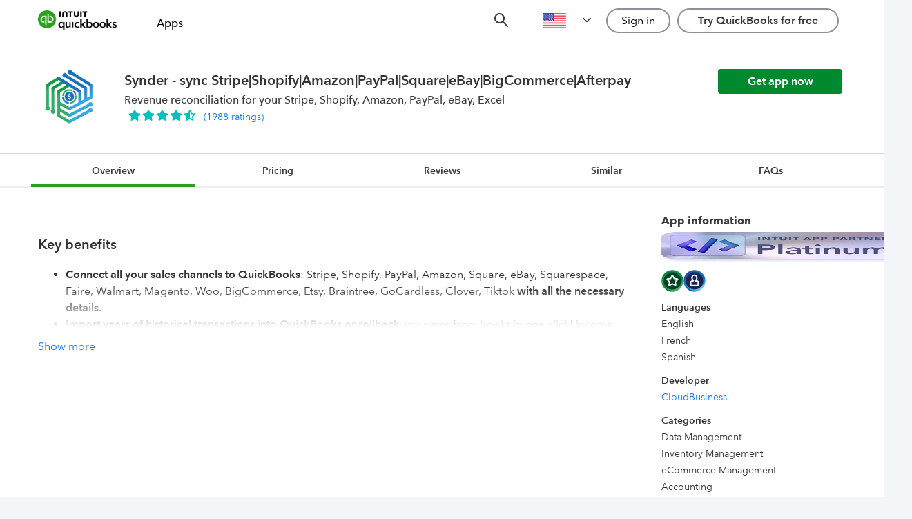

--- FILE ---
content_type: text/html;charset=utf-8
request_url: https://quickbooks.intuit.com/app/apps/appdetails/synder/
body_size: 16567
content:
<!doctype html><html lang="en" data-shell-version="6.578.7-PR-3162-bld.1-c1fdcbff-1" data-web-shell-version="5.213.1" data-env="prod" data-tid="ss-e4f284cc-d068-4ec1-bade-eb7019b8be5e"><head><meta charset="UTF-8"><meta name="viewport" content="width=device-width,initial-scale=1"><meta property="csp-nonce" content="J3v2fPC7KBi6lgQZQp9Bbg=="/>  <title>QuickBooks App Store</title><link rel="preconnect" href="https://uxfabric.intuitcdn.net/" crossorigin><link rel="dns-prefetch" href="https://uxfabric.intuitcdn.net/"><link rel="preconnect" href="https://plugin.intuitcdn.net/" crossorigin><link rel="dns-prefetch" href="https://plugin.intuitcdn.net/"><link rel="preconnect" href="https://assets.intuitcdn.net/" crossorigin><link rel="dns-prefetch" href="https://assets.intuitcdn.net/"><link rel="preload" as="script" href="https://uxfabric.intuitcdn.net/polyfill/polyfill.min.js?features=default,Number.isInteger,Number.isNaN,String.prototype.repeat,String.prototype.endsWith,String.prototype.includes,Symbol,Symbol.iterator,String.prototype.startsWith,Array.prototype.find,Promise,Promise.prototype.finally,Object.assign,Object.keys,Object.values,Array.prototype.includes,Array.prototype.findIndex,Map,fetch,Set,Array.prototype.flat,Array.prototype.flatMap&flags=gated" crossorigin="anonymous"/><link rel="preload stylesheet" as="style" href="https://plugin.intuitcdn.net/web-shell/indeterminateShort.c12edef4df76ea396f3b.css" crossorigin="anonymous"/><link rel="preload" as="script" crossorigin="anonymous" data-preload-script-id="requirejs" href="https://uxfabric.intuitcdn.net/requirejs/2.3.7/require.min.js"/><link rel="preload" as="script" crossorigin="anonymous" data-preload-script-id="react" href="https://uxfabric.intuitcdn.net/react/17.0.2/react.min.js"/><link rel="preload" as="script" crossorigin="anonymous" data-preload-script-id="react-dom" href="https://uxfabric.intuitcdn.net/react-dom/17.0.2/react-dom.min.js"/><link rel="preload" as="script" crossorigin="anonymous" data-preload-script-id="@ids/context" href="https://uxfabric.intuitcdn.net/@ids/context/21.9.0/ids.js"/><link rel="preload" as="script" crossorigin="anonymous" data-preload-script-id="@appfabric/web-shell-core/default/PluginRegistryService" href="https://uxfabric.intuitcdn.net/@appfabric/web-shell-core/9.117.0/PluginRegistryService.min.js"/><link rel="preload" as="script" crossorigin="anonymous" data-preload-script-id="prop-types" href="https://uxfabric.intuitcdn.net/prop-types/15.8.1/prop-types.min.js"/><link rel="preload" as="script" crossorigin="anonymous" data-preload-script-id="@appfabric/pubsub" href="https://uxfabric.intuitcdn.net/@appfabric/pubsub/3.1.2/pubsub.min.js"/><link rel="preload" as="script" crossorigin="anonymous" data-preload-script-id="@appfabric/ui-profiler" href="https://uxfabric.intuitcdn.net/@appfabric/ui-profiler/3.3.2/ui-profiler.min.js"/><link rel="preload" as="script" crossorigin="anonymous" data-preload-script-id="ua-parser-js" href="https://uxfabric.intuitcdn.net/ua-parser-js/0.7.41/ua-parser.min.js"/><link rel="preload" as="script" crossorigin="anonymous" data-preload-script-id="@appfabric/web-shell-core/widgets/BaseWidget" href="https://uxfabric.intuitcdn.net/@appfabric/web-shell-core/9.117.0/BaseWidget.min.js"/><link href="https://plugin.intuitcdn.net/web-shell/shell.e43a4f1baac5d667a48e.css" rel="preload" as="style" crossorigin="anonymous"><link href="https://plugin.intuitcdn.net/web-shell/AppInitializer.b4ceaad37a76d2e14fc1.js" rel="preload" as="script" crossorigin="anonymous"><link href="https://plugin.intuitcdn.net/web-shell/5406.ab39478f8750504054c6.js" rel="preload" as="script" crossorigin="anonymous"><link href="https://plugin.intuitcdn.net/web-shell/6543.74ea6d0f4116b41af625.js" rel="preload" as="script" crossorigin="anonymous"><link href="https://plugin.intuitcdn.net/web-shell/7614.c16ec3b96bcdfb83ad34.js" rel="preload" as="script" crossorigin="anonymous"><link rel="preload" as="script" crossorigin="anonymous" href="https://uxfabric.intuitcdn.net/@sbg/register-element-mutation-observer/1.0.0/build/document-register-element.js"/><link rel="preload" as="script" nonce="J3v2fPC7KBi6lgQZQp9Bbg==" crossorigin="anonymous" href="https://plugin.intuitcdn.net/web-shell/web-shell-runtime-configs.ad6ce8797d62f97ec979.js"/><link rel="preload" as="script" nonce="J3v2fPC7KBi6lgQZQp9Bbg==" crossorigin="anonymous" href="https://plugin.intuitcdn.net/web-shell/web-shell.625247f6670eb611761b.js"/><script type="application/json" id="__shellInternal__data">{"clusterId":"1","intuitTid":"ss-e4f284cc-d068-4ec1-bade-eb7019b8be5e","companyL10nAttribs":{"region":"US","isMulticurrencyAvailable":false,"locale":"en-us","isMulticurrencyEnabled":false,"printFormDateFormat":"MM/dd/yyyy","decimalSeparator":".","regionDefaultCurrencyIsoCode":"USD","mediumTimeFormat":"HH:mm:ss","digitGroupSize":[3],"shortTimeFormat":"hh:mm a","defaultDateTimeFormat":"MM/dd/yyyy hh:mm:ss a","regionDefaultCurrencySymbol":"$","dateFormatMonthIndex":0,"currencyDisplayName":"United States Dollar","dateFormatDelimiter":"/","currencySymbolPos":"BEFORE","defaultDateFormat":"MM/dd/yyyy","digitGroupSeparator":",","shortDateFormat":"M/d/yy","currencyIsoCode":"USD","currencySymbol":"$","mediumDateFormat":"M/d/yyyy","qboaClientCollaboratorEnabled":true,"dateFormatYearIndex":2,"printCheckDateFormat":"M M D D Y Y Y Y","dateFormatDateIndex":1},"embedded":false,"enabledZionApis":["idpSurvey","idpUISettings","log"],"environment":"prod","pluginsInfo":{"fullyInitialized":false,"plugins":{"shell-plugin":{"id":"shell-plugin","pluginId":"shell-plugin","plugin":true,"activated":true,"activationStatus":"ACTIVATED","configurations":{"activated":{"extensions":{"shell":[]}}},"version":"","position":1000},"web-shell":{"intuit":true,"isNative":true,"projectTemplateVersion":3,"extensions":{},"dependencies":{"runtime":{"apps":["guest","qbo"]}},"deepMerge":true,"extendedProperties":{"entrypoints":{"default":{"entries":{"shell-lib":{"path":"shell/lib/utils","entry":"shell-lib.7f205f3e9a45b1f3cb63"},"web-shell-runtime-configs":"web-shell-runtime-configs.ad6ce8797d62f97ec979"},"entry":"web-shell.625247f6670eb611761b"}},"preloadLayers":{"default":{"web-shell":["web-shell.625247f6670eb611761b.js"],"shell-lib":["shell-lib.7f205f3e9a45b1f3cb63.js"],"web-shell-runtime-configs":["web-shell-runtime-configs.ad6ce8797d62f97ec979.js"],"AppInitializer":["shell.e43a4f1baac5d667a48e.css","AppInitializer.b4ceaad37a76d2e14fc1.js"],"appf-intuit-logging":["appf-intuit-logging.5f996e8241d3cb3b0175.js"],"mobileSubscriber":["mobileSubscriber.7d52c8236bda2111c5e1.js"],"DebugToolsManager":["DebugToolsManager.66b558f5405f1094a8f6.js"],"ErrorPage":["ErrorPage.2571cdcd05831805850e.js"],"MobileAppDelegate":["MobileAppDelegate.d1a700033095c9b6544e.js"],"ElectronDelegate":["ElectronDelegate.005dcdd14ce893a12004.js"],"IframeEmbeddedAppDelegate":["IframeEmbeddedAppDelegate.02669728214c7863c1df.js"],"appf-intuit-performance":["appf-intuit-performance.0d88b075cb28b0f621f4.js"],"IntuitTraceActionHandler":["IntuitTraceActionHandler.84f40c88b598ecc5802a.js"],"tracking-core":["tracking-core.5af6555ce088a6e5e0f7.js"],"YellowBrowserMessage":["YellowBrowserMessage.4ce21e766403309243aa.js"],"ReactRouterManager":["ReactRouterManager.118781c34d487c62fcaa.js"],"DataFetcher":["DataFetcher.8f92d5713106b7743fd8.js"],"Addon_PerfOptimizations":["Addon_PerfOptimizations.97814f558ffc0c95a31d.js"],"IdentityContextManager":["IdentityContextManager.2f43a461ada99c460441.js"],"":["2634.558c72d563fdaddf4d14.js"],"webEventsPubSub":["webEventsPubSub.420cf1fec113e3571f35.js"],"webEventsWssTransport":["webEventsWssTransport.a1c9fbc33929b849e091.js"],"webEventsController":["webEventsController.7982bcfaeef26f316def.js"],"vendors-node_modules_appfabric_intuit-authz_dist_intuit-authz_js":["7433.2061120700f19523d637.js"],"node_modules_prefmgmt_preference-mgmt-lib-web_dist_index_js":["7716.953a072df724551b9f0a.js"],"GenUXInternal":["shell.f8c82dde8ab948edb12f.css","GenUXInternal.abb801ee3947394fc44d.js"],"vendors-node_modules_core-app_core-app-variability-js_dist_core-app-variability_js":["8620.51d76353481ad86748f8.js"],"vendors~RemediateActionHandler":["shell.5900adb95dd006a0816f.css","vendors~RemediateActionHandler.e7f5eba9707888e330e4.js"],"ixp-experiment-utils":["ixp-experiment-utils.661a6eb0d73eb516aecc.js"],"WebEventsManager":["WebEventsManager.5256b2db4f4cceb65e8d.js"],"SegmentSDKAnalytics":["SegmentSDKAnalytics.f348bbdfbdfc6ff79a78.js"],"WebSDKAnalytics":["WebSDKAnalytics.7f6587820f59297430ff.js"],"segment/analytics-next":["segment/analytics-next.91566871106671659f01.js"],"DefaultWebSDKConfig":["DefaultWebSDKConfig.1c59e2b4ed7d448e481d.js"],"auto-track":["auto-track.086059570fcda0f0af19.js"],"queryString":["queryString.b0e96291130675cde86e.js"],"tsub-middleware":["tsub-middleware.449c6390abfedfe29bba.js"],"ajs-destination":["ajs-destination.bb9fe5c8f7f1805d4cb0.js"],"legacyVideos":["legacyVideos.dcc5e35dfc42a28874ef.js"],"schemaFilter":["schemaFilter.874a070f4fa80e96612e.js"],"remoteMiddleware":["remoteMiddleware.7ea4abd53dcdee752649.js"],"node_modules_segment_analytics_js-video-plugins_dist_index_umd_js":["572.a4045614ab9083cbbf7e.js"],"vendors-node_modules_appfabric_reliable-transmission_lib_index_js":["8549.c902791e9a661f6e070b.js"],"vendors-node_modules_babel_runtime_helpers_defineProperty_js-node_modules_babel_runtime_helpe-":["6295.fd3b6fb948990de49731.js"],"vendors-node_modules_appfabric_web-events-controller_dist_module_utils-c485ae77_js":["209.7e6500405e86da70084e.js"],"vendors-node_modules_appfabric_web-shell-core_src_default_utils_js-node_modules_appfabric_web-":["5406.ab39478f8750504054c6.js"],"vendors-node_modules_opentelemetry_web_build_src_index_js-node_modules_uuid_index_js":["2450.ebbccdb6cc281a36acbf.js"],"vendors-node_modules_appfabric_network-interceptor_lib_index_js-node_modules_appfabric_plugin-":["6543.74ea6d0f4116b41af625.js"],"vendors-node_modules_DynamicEventing_dynamic-eventing-web_dist_index_js":["9331.60315a20a46bea06f153.js"],"vendors-node_modules_ids-ts_badge_dist_main_css-node_modules_ids-ts_checkbox_dist_main_css-no-":["shell.dea365e7d2fc131c88e6.css"],"src_utils_experimentContextTrackingUtils_js-src_utils_logger_js":["7614.c16ec3b96bcdfb83ad34.js"]}},"shellApiKey":"prdakyresRR0bt2jADWM2CBoRWl0uBARs3QhT0O3","experiments":{"customShellLayout":["web-shell-app-experience","fdptoolspoc-app-experience","intuit-expert-portal","protax-experience","campaign-manager-web-app","curation-app-experience","fdptoolsplatform-app-experience","ixp-admininstration-console","hub-app-experience"],"webSDKSameSiteEnabled":true}},"baseSourceUrl":"https://plugin.intuitcdn.net/web-shell/5.213.1","preloadLayers":["@design-systems/theme"],"entry":"web-shell.625247f6670eb611761b","browserAuthKey":"prdakyresRR0bt2jADWM2CBoRWl0uBARs3QhT0O3","id":"web-shell","version":"5.213.1","assetId":"7569442666011501649","assetAlias":"Intuit.app.shell.webshell","plugin":true,"label":"web-shell","isPlatformPlugin":true},"appfabric-defaults":{"hasLayers":true,"manifestVersion":"4","extensions":{"routes":[{"path":"appfabric-defaults/not-found","accessLevel":"GUEST","widget":{"id":"appfabric-defaults/not-found","appScreen":"shell"},"features":["APP_FABRIC.NOT_FOUND"]},{"path":"appfabric-defaults/default-error","accessLevel":"GUEST","widget":{"id":"appfabric-defaults/default-error","appScreen":"shell"}}]},"widgets":{"appfabric-defaults/not-found":{"1.0.0":{"descriptor":"appfabric-defaults/js/widgets/NotFound/widget"}},"appfabric-defaults/default-error":{"1.0.0":{"descriptor":"appfabric-defaults/js/widgets/DefaultError/widget"}}},"dependencies":{"widgets":["appfabric-defaults/not-found@1.0.0","appfabric-defaults/default-error@1.0.0"],"runtime":{"apps":["qbo","guest"]}},"features":["APP_FABRIC.DEFAULT"],"entry":"appfabric-defaults.e628c355a115c7e9b282f170e1d0","browserAuthKey":"prdakyresKi7aizx93AjBpetqd2AyeskLaaKC3NY","baseSourceUrl":"https://plugin.intuitcdn.net/appfabric-defaults","layerPath":"appfabric-defaults/appfabric-defaults.e628c355a115c7e9b282f170e1d0","id":"appfabric-defaults","version":"1.3.4","assetId":"4975369280851986853","assetAlias":"Intuit.app.devtools.appfabricdefaults","plugin":true,"label":"appfabric-defaults","isPlatformPlugin":true},"ds-externals-override":{"pluginType":"externalsOverride","hasLayers":true,"manifestVersion":"4","externalsOverride":{"packages":{"@design-systems/theme":{"shareKey":"@design-systems/theme","version":"4.7.10","requirejsPath":"@design-systems/theme/4.7.10/dist/appfabric/theme"},"@ids-ts/a11yfocus":{"shareKey":"@ids-ts/a11yfocus","version":"5.139.1","requirejsPath":"@ids-ts/a11yfocus/5.139.1/ids"},"@ids-ts/accordion":{"shareKey":"@ids-ts/accordion","version":"5.139.1","requirejsPath":"@ids-ts/accordion/5.139.1/ids"},"@ids-ts/app-tile":{"shareKey":"@ids-ts/app-tile","version":"5.139.1","requirejsPath":"@ids-ts/app-tile/5.139.1/ids"},"@ids-ts/backdrop":{"shareKey":"@ids-ts/backdrop","version":"5.139.1","requirejsPath":"@ids-ts/backdrop/5.139.1/ids"},"@ids-ts/badge":{"shareKey":"@ids-ts/badge","version":"5.139.1","requirejsPath":"@ids-ts/badge/5.139.1/ids"},"@ids-ts/button":{"shareKey":"@ids-ts/button","version":"5.139.1","requirejsPath":"@ids-ts/button/5.139.1/ids"},"@ids-ts/cards":{"shareKey":"@ids-ts/cards","version":"5.139.1","requirejsPath":"@ids-ts/cards/5.139.1/ids"},"@ids-ts/carousel":{"shareKey":"@ids-ts/carousel","version":"5.139.1","requirejsPath":"@ids-ts/carousel/5.139.1/ids"},"@ids-ts/checkbox":{"shareKey":"@ids-ts/checkbox","version":"5.139.1","requirejsPath":"@ids-ts/checkbox/5.139.1/ids"},"@ids-ts/chip":{"shareKey":"@ids-ts/chip","version":"5.139.1","requirejsPath":"@ids-ts/chip/5.139.1/ids"},"@ids-ts/click-away-listener":{"shareKey":"@ids-ts/click-away-listener","version":"5.139.1","requirejsPath":"@ids-ts/click-away-listener/5.139.1/ids"},"@ids-ts/combo-link":{"shareKey":"@ids-ts/combo-link","version":"5.139.1","requirejsPath":"@ids-ts/combo-link/5.139.1/ids"},"@ids-ts/core":{"shareKey":"@ids-ts/core","version":"5.139.1","requirejsPath":"@ids-ts/core/5.139.1/ids"},"@ids-ts/date-picker":{"shareKey":"@ids-ts/date-picker","version":"5.139.1","requirejsPath":"@ids-ts/date-picker/5.139.1/ids"},"@ids-ts/date-range-picker":{"shareKey":"@ids-ts/date-range-picker","version":"5.139.1","requirejsPath":"@ids-ts/date-range-picker/5.139.1/ids"},"@ids-ts/determinate":{"shareKey":"@ids-ts/determinate","version":"5.139.1","requirejsPath":"@ids-ts/determinate/5.139.1/ids"},"@ids-ts/drawer":{"shareKey":"@ids-ts/drawer","version":"5.139.1","requirejsPath":"@ids-ts/drawer/5.139.1/ids"},"@ids-ts/dropdown":{"shareKey":"@ids-ts/dropdown","version":"5.139.1","requirejsPath":"@ids-ts/dropdown/5.139.1/ids"},"@ids-ts/dropdown-button":{"shareKey":"@ids-ts/dropdown-button","version":"5.139.1","requirejsPath":"@ids-ts/dropdown-button/5.139.1/ids"},"@ids-ts/dropdown-typeahead":{"shareKey":"@ids-ts/dropdown-typeahead","version":"5.139.1","requirejsPath":"@ids-ts/dropdown-typeahead/5.139.1/ids"},"@ids-ts/guidance-tooltip":{"shareKey":"@ids-ts/guidance-tooltip","version":"5.139.1","requirejsPath":"@ids-ts/guidance-tooltip/5.139.1/ids"},"@ids-ts/guided-tour-tooltip":{"shareKey":"@ids-ts/guided-tour-tooltip","version":"5.139.1","requirejsPath":"@ids-ts/guided-tour-tooltip/5.139.1/ids"},"@ids-ts/icon":{"shareKey":"@ids-ts/icon","version":"5.139.1","requirejsPath":"@ids-ts/icon/5.139.1/ids"},"@ids-ts/icon-container":{"shareKey":"@ids-ts/icon-container","version":"5.139.1","requirejsPath":"@ids-ts/icon-container/5.139.1/ids"},"@ids-ts/icon-control":{"shareKey":"@ids-ts/icon-control","version":"5.139.1","requirejsPath":"@ids-ts/icon-control/5.139.1/ids"},"@ids-ts/indeterminate":{"shareKey":"@ids-ts/indeterminate","version":"5.139.1","requirejsPath":"@ids-ts/indeterminate/5.139.1/ids"},"@ids-ts/info-link":{"shareKey":"@ids-ts/info-link","version":"5.139.1","requirejsPath":"@ids-ts/info-link/5.139.1/ids"},"@ids-ts/inline-validation-message":{"shareKey":"@ids-ts/inline-validation-message","version":"5.139.1","requirejsPath":"@ids-ts/inline-validation-message/5.139.1/ids"},"@ids-ts/left-navigation":{"shareKey":"@ids-ts/left-navigation","version":"5.139.1","requirejsPath":"@ids-ts/left-navigation/5.139.1/ids"},"@ids-ts/link":{"shareKey":"@ids-ts/link","version":"5.139.1","requirejsPath":"@ids-ts/link/5.139.1/ids"},"@ids-ts/link-action-button":{"shareKey":"@ids-ts/link-action-button","version":"5.139.1","requirejsPath":"@ids-ts/link-action-button/5.139.1/ids"},"@ids-ts/loader":{"shareKey":"@ids-ts/loader","version":"5.139.1","requirejsPath":"@ids-ts/loader/5.139.1/ids"},"@ids-ts/menu":{"shareKey":"@ids-ts/menu","version":"5.139.1","requirejsPath":"@ids-ts/menu/5.139.1/ids"},"@ids-ts/modal-dialog":{"shareKey":"@ids-ts/modal-dialog","version":"5.139.1","requirejsPath":"@ids-ts/modal-dialog/5.139.1/ids"},"@ids-ts/page-message":{"shareKey":"@ids-ts/page-message","version":"5.139.1","requirejsPath":"@ids-ts/page-message/5.139.1/ids"},"@ids-ts/pagination":{"shareKey":"@ids-ts/pagination","version":"5.139.1","requirejsPath":"@ids-ts/pagination/5.139.1/ids"},"@ids-ts/panel":{"shareKey":"@ids-ts/panel","version":"5.139.1","requirejsPath":"@ids-ts/panel/5.139.1/ids"},"@ids-ts/point-of-need":{"shareKey":"@ids-ts/point-of-need","version":"5.139.1","requirejsPath":"@ids-ts/point-of-need/5.139.1/ids"},"@ids-ts/popover":{"shareKey":"@ids-ts/popover","version":"5.139.1","requirejsPath":"@ids-ts/popover/5.139.1/ids"},"@ids-ts/portal":{"shareKey":"@ids-ts/portal","version":"5.139.1","requirejsPath":"@ids-ts/portal/5.139.1/ids"},"@ids-ts/position":{"shareKey":"@ids-ts/position","version":"5.139.1","requirejsPath":"@ids-ts/position/5.139.1/ids"},"@ids-ts/product-header":{"shareKey":"@ids-ts/product-header","version":"5.139.1","requirejsPath":"@ids-ts/product-header/5.139.1/ids"},"@ids-ts/progress-bar":{"shareKey":"@ids-ts/progress-bar","version":"5.139.1","requirejsPath":"@ids-ts/progress-bar/5.139.1/ids"},"@ids-ts/radio":{"shareKey":"@ids-ts/radio","version":"5.139.1","requirejsPath":"@ids-ts/radio/5.139.1/ids"},"@ids-ts/segmented-button":{"shareKey":"@ids-ts/segmented-button","version":"5.139.1","requirejsPath":"@ids-ts/segmented-button/5.139.1/ids"},"@ids-ts/split-button":{"shareKey":"@ids-ts/split-button","version":"5.139.1","requirejsPath":"@ids-ts/split-button/5.139.1/ids"},"@ids-ts/stacked-page-messages":{"shareKey":"@ids-ts/stacked-page-messages","version":"5.139.1","requirejsPath":"@ids-ts/stacked-page-messages/5.139.1/ids"},"@ids-ts/status-dropdown":{"shareKey":"@ids-ts/status-dropdown","version":"5.139.1","requirejsPath":"@ids-ts/status-dropdown/5.139.1/ids"},"@ids-ts/step-flow":{"shareKey":"@ids-ts/step-flow","version":"5.139.1","requirejsPath":"@ids-ts/step-flow/5.139.1/ids"},"@ids-ts/switch":{"shareKey":"@ids-ts/switch","version":"5.139.1","requirejsPath":"@ids-ts/switch/5.139.1/ids"},"@ids-ts/table":{"shareKey":"@ids-ts/table","version":"5.139.1","requirejsPath":"@ids-ts/table/5.139.1/ids"},"@ids-ts/tabs":{"shareKey":"@ids-ts/tabs","version":"5.139.1","requirejsPath":"@ids-ts/tabs/5.139.1/ids"},"@ids-ts/text-field":{"shareKey":"@ids-ts/text-field","version":"5.139.1","requirejsPath":"@ids-ts/text-field/5.139.1/ids"},"@ids-ts/textarea":{"shareKey":"@ids-ts/textarea","version":"5.139.1","requirejsPath":"@ids-ts/textarea/5.139.1/ids"},"@ids-ts/theme":{"shareKey":"@ids-ts/theme","version":"5.139.1","requirejsPath":"@ids-ts/theme/5.139.1/ids"},"@ids-ts/toast-message":{"shareKey":"@ids-ts/toast-message","version":"5.139.1","requirejsPath":"@ids-ts/toast-message/5.139.1/ids"},"@ids-ts/tooltip":{"shareKey":"@ids-ts/tooltip","version":"5.139.1","requirejsPath":"@ids-ts/tooltip/5.139.1/ids"},"@ids-ts/trowser":{"shareKey":"@ids-ts/trowser","version":"5.139.1","requirejsPath":"@ids-ts/trowser/5.139.1/ids"},"@ids-ts/typography":{"shareKey":"@ids-ts/typography","version":"5.139.1","requirejsPath":"@ids-ts/typography/5.139.1/ids"},"@ids-ts/video":{"shareKey":"@ids-ts/video","version":"5.139.1","requirejsPath":"@ids-ts/video/5.139.1/ids"},"@ids-ts/survey-tool":{"shareKey":"@ids-ts/survey-tool","version":"5.139.1","requirejsPath":"@ids-ts/survey-tool/5.139.1/ids"},"@ids-ts/flair":{"shareKey":"@ids-ts/flair","version":"5.139.1","requirejsPath":"@ids-ts/flair/5.139.1/ids"},"@ids-ts/panel-contextual":{"shareKey":"@ids-ts/panel-contextual","version":"5.139.1","requirejsPath":"@ids-ts/panel-contextual/5.139.1/ids"},"@ids-ts/skeleton":{"shareKey":"@ids-ts/skeleton","version":"5.139.1","requirejsPath":"@ids-ts/skeleton/5.139.1/ids"},"@ids-ts/zindex":{"shareKey":"@ids-ts/zindex","version":"5.139.1","requirejsPath":"@ids-ts/zindex/5.139.1/ids"},"@qbds/card-discovery-large":{"shareKey":"@qbds/card-discovery-large","version":"1.346.0","requirejsPath":"@qbds/card-discovery-large/1.346.0/ids"},"@qbds/cards":{"shareKey":"@qbds/cards","version":"1.346.0","requirejsPath":"@qbds/cards/1.346.0/ids"},"@qbds/carousel":{"shareKey":"@qbds/carousel","version":"1.346.0","requirejsPath":"@qbds/carousel/1.346.0/ids"},"@qbds/combo-link":{"shareKey":"@qbds/combo-link","version":"1.346.0","requirejsPath":"@qbds/combo-link/1.346.0/ids"},"@qbds/context":{"shareKey":"@qbds/context","version":"1.346.0","requirejsPath":"@qbds/context/1.346.0/ids"},"@qbds/data-grid":{"shareKey":"@qbds/data-grid","version":"1.346.0","requirejsPath":"@qbds/data-grid/1.346.0/ids"},"@qbds/date-picker":{"shareKey":"@qbds/date-picker","version":"1.346.0","requirejsPath":"@qbds/date-picker/1.346.0/ids"},"@qbds/date-range-picker":{"shareKey":"@qbds/date-range-picker","version":"1.346.0","requirejsPath":"@qbds/date-range-picker/1.346.0/ids"},"@qbds/dropdown-typeahead":{"shareKey":"@qbds/dropdown-typeahead","version":"1.346.0","requirejsPath":"@qbds/dropdown-typeahead/1.346.0/ids"},"@qbds/guidance-tooltip":{"shareKey":"@qbds/guidance-tooltip","version":"1.346.0","requirejsPath":"@qbds/guidance-tooltip/1.346.0/ids"},"@qbds/guided-tour-tooltip":{"shareKey":"@qbds/guided-tour-tooltip","version":"1.346.0","requirejsPath":"@qbds/guided-tour-tooltip/1.346.0/ids"},"@qbds/info-link":{"shareKey":"@qbds/info-link","version":"1.346.0","requirejsPath":"@qbds/info-link/1.346.0/ids"},"@qbds/inline-message":{"shareKey":"@qbds/inline-message","version":"1.346.0","requirejsPath":"@qbds/inline-message/1.346.0/ids"},"@qbds/link-action-button":{"shareKey":"@qbds/link-action-button","version":"1.346.0","requirejsPath":"@qbds/link-action-button/1.346.0/ids"},"@qbds/page-message":{"shareKey":"@qbds/page-message","version":"1.346.0","requirejsPath":"@qbds/page-message/1.346.0/ids"},"@qbds/panel-contextual":{"shareKey":"@qbds/panel-contextual","version":"1.346.0","requirejsPath":"@qbds/panel-contextual/1.346.0/ids"},"@qbds/popover":{"shareKey":"@qbds/popover","version":"1.346.0","requirejsPath":"@qbds/popover/1.346.0/ids"},"@qbds/segmented-button":{"shareKey":"@qbds/segmented-button","version":"1.346.0","requirejsPath":"@qbds/segmented-button/1.346.0/ids"},"@qbds/skeleton":{"shareKey":"@qbds/skeleton","version":"1.346.0","requirejsPath":"@qbds/skeleton/1.346.0/ids"},"@qbds/stacked-page-messages":{"shareKey":"@qbds/stacked-page-messages","version":"1.346.0","requirejsPath":"@qbds/stacked-page-messages/1.346.0/ids"},"@qbds/status-dropdown":{"shareKey":"@qbds/status-dropdown","version":"1.346.0","requirejsPath":"@qbds/status-dropdown/1.346.0/ids"},"@qbds/step-flow":{"shareKey":"@qbds/step-flow","version":"1.346.0","requirejsPath":"@qbds/step-flow/1.346.0/ids"},"@qbds/step-flow-vertical":{"shareKey":"@qbds/step-flow-vertical","version":"1.346.0","requirejsPath":"@qbds/step-flow-vertical/1.346.0/ids"},"@qbds/survey-tool":{"shareKey":"@qbds/survey-tool","version":"1.346.0","requirejsPath":"@qbds/survey-tool/1.346.0/ids"},"@qbds/tile":{"shareKey":"@qbds/tile","version":"1.346.0","requirejsPath":"@qbds/tile/1.346.0/ids"},"@qbds/toast-message":{"shareKey":"@qbds/toast-message","version":"1.346.0","requirejsPath":"@qbds/toast-message/1.346.0/ids"},"@qbds/tooltip":{"shareKey":"@qbds/tooltip","version":"1.346.0","requirejsPath":"@qbds/tooltip/1.346.0/ids"},"@qbds/trowser":{"shareKey":"@qbds/trowser","version":"1.346.0","requirejsPath":"@qbds/trowser/1.346.0/ids"},"@qbds/video":{"shareKey":"@qbds/video","version":"1.346.0","requirejsPath":"@qbds/video/1.346.0/ids"}}},"extendedProperties":{},"deepMerge":true,"dependencies":{"runtime":{"apps":["guest","qbo"]}},"entry":"ds-externals-override.b94849dd1aa86c7c","buildStats":{"externals":["web-shell-core/default/PluginRegistryService"]},"buildStatsFile":"stats/plugin-cli-build-stats.json","deploymentType":"CONFIG","browserAuthKey":"prdakyresX4yfLXw5TMYRbN7wh7atiQ8cJteluyH","baseSourceUrl":"https://plugin.intuitcdn.net/ds-externals-override","layerPath":"ds-externals-override/ds-externals-override.b94849dd1aa86c7c","id":"ds-externals-override","version":"1.145.2","assetId":"6632693944449288231","assetAlias":"Intuit.appfabric.dsexternalsoverride","plugin":true,"label":"ds-externals-override","isPlatformPlugin":true},"device-intel-wrapper":{"hasLayers":true,"manifestVersion":"5","extensions":{"routes":[{"path":"device-intel-wrapper/deviceintelligence","accessLevel":"GUEST","widget":{"id":"device-intel-wrapper/deviceintelligence","appScreen":"shell"}}]},"widgets":{"device-intel-wrapper/deviceintelligence":{"1.0.0":{"descriptor":"device-intel-wrapper/js/widgets/deviceintelligence/widget"}}},"dependencies":{"widgets":["device-intel-wrapper/deviceintelligence@1.0.0"],"runtime":{"apps":["guest","qbo"]}},"extendedProperties":{"denyList":["https://data.app.intuit.com","https://devx-genai-app.app.intuit.com"],"loggingV2":{"oil":{"apiKey":"prdakyresK3g5e1oJEcaRTa8e6Bn6awmbqILPtmM","appId":"Intuit.fraudprevention.deviceintelwrapper"}}},"entry":"device-intel-wrapper.685a356a3592f5b6eb3806c0e47d","remoteEntry":"remoteEntry.86d372430ea19c1e709b","baseSourceUrl":"https://uxfabric.intuitcdn.net/device-intel-wrapper","browserAuthKey":"prdakyresK3g5e1oJEcaRTa8e6Bn6awmbqILPtmM","deepMerge":true,"id":"device-intel-wrapper","version":"1.5.0","assetId":"6776809132496805783","assetAlias":"Intuit.fraudprevention.deviceintelwrapper","plugin":true,"label":"device-intel-wrapper","isPlatformPlugin":true},"datalayer-sb-ext":{"pluginType":"sandboxExtension","hasLayers":true,"manifestVersion":"4","widgets":{"datalayer-sb-ext/datalayer":{"1.0.0":{"descriptor":"datalayer-sb-ext/js/sandbox-extensions/datalayer/widget"}},"datalayer-sb-ext/datalayer-beta":{"1.0.0":{"descriptor":"datalayer-sb-ext/js/sandbox-extensions/datalayer/widget-beta"}}},"dependencies":{"widgets":["datalayer-sb-ext/datalayer@1.0.0","datalayer-sb-ext/datalayer-beta@1.0.0"],"runtime":{"apps":["guest","qbo"]}},"extendedProperties":{},"entry":"datalayer-sb-ext.63d6df5647d7d631","buildStatsFile":"stats/plugin-cli-build-stats.json","baseSourceUrl":"https://plugin.intuitcdn.net/datalayer-sb-ext","layerPath":"datalayer-sb-ext/datalayer-sb-ext.63d6df5647d7d631","id":"datalayer-sb-ext","version":"1.7.0","assetId":"439118556991885106","assetAlias":"Intuit.sbg.ui.infra.datalayersbext","plugin":true,"label":"datalayer-sb-ext"},"developer-appsdotcom-ui":{"hasLayers":true,"manifestVersion":"4","extensions":{"routes":[{"path":"apps","accessLevel":"GUEST","widget":{"id":"developer-appsdotcom-ui/landing","appScreen":"shell"}},{"path":"apps/.*","accessLevel":"GUEST","widget":{"id":"developer-appsdotcom-ui/landing","appScreen":"shell"}},{"path":"apps/partner-offers","accessLevel":"GUEST","widget":{"id":"developer-appsdotcom-ui/partner-offers","appScreen":"shell"}},{"path":"apps/appdetails/.*","widget":{"id":"developer-appsdotcom-ui/app-details","appScreen":"shell"},"accessLevel":"GUEST"},{"path":"apps/search","widget":{"id":"developer-appsdotcom-ui/search","appScreen":"shell"},"accessLevel":"GUEST"},{"path":"apps/error","accessLevel":"GUEST","widget":{"id":"developer-appsdotcom-ui/error","appScreen":"shell"}},{"path":"apps/preview-content","widget":{"id":"developer-appsdotcom-ui/app-details","appScreen":"shell"},"accessLevel":"GUEST"},{"path":"developer-appsdotcom-ui/home","accessLevel":"GUEST","widget":{"id":"developer-appsdotcom-ui/landing","appScreen":"shell"}},{"path":"developer-appsdotcom-ui/search","widget":{"id":"developer-appsdotcom-ui/search","appScreen":"shell"},"accessLevel":"GUEST"},{"path":"apps/preview-marketing-content","widget":{"id":"developer-appsdotcom-ui/landing","appScreen":"shell"},"accessLevel":"GUEST"},{"path":"apps/terms","accessLevel":"GUEST","widget":{"id":"developer-appsdotcom-ui/landing","appScreen":"shell"}},{"path":"apps/redirectnotice","accessLevel":"GUEST","widget":{"id":"developer-appsdotcom-ui/landing","appScreen":"shell"}}]},"builds":{"locale":["en","en-us","en-ca","en-gb","es","es-mx","fr","fr-ca","fr-fr","it","pt-br","zh","ja","pt","th","ko","de","ar","es-419","zh-hans"]},"widgets":{"developer-appsdotcom-ui/landing":{"1.0.0":{"descriptor":"developer-appsdotcom-ui/js/widgets/Landing/landing","preloadWidgets":["idg/appcard-list@1.0.2","idg/apps-search@1.0.0","developer-apps-widgets-ui/appresults-zero-state@1.0.0","idg/apps-maintenance-error-message@1.0.0","compliance-ui/compliance-widget-wrapper@1.0.0"]}},"developer-appsdotcom-ui/app-details":{"1.0.0":{"descriptor":"developer-appsdotcom-ui/js/widgets/AppDetails/appdetails","preloadWidgets":["idg/apps-search@1.0.0","idg/app-details@1.0.0","compliance-ui/compliance-widget-wrapper@1.0.0"]}},"developer-appsdotcom-ui/search":{"1.0.0":{"descriptor":"developer-appsdotcom-ui/js/widgets/Search/search"}},"developer-appsdotcom-ui/partner-offers":{"1.0.0":{"descriptor":"developer-appsdotcom-ui/js/widgets/PartnerOffers/offers"}},"developer-appsdotcom-ui/error":{"1.0.0":{"descriptor":"developer-appsdotcom-ui/js/widgets/Error/error"}},"developer-appsdotcom-ui/filter":{"1.0.0":{"descriptor":"developer-appsdotcom-ui/js/widgets/Filter/filter"}}},"dependencies":{"widgets":["developer-appsdotcom-ui/landing@1.0.0","developer-appsdotcom-ui/app-details@1.0.0","developer-appsdotcom-ui/search@1.0.0","developer-appsdotcom-ui/partner-offers@1.0.0","developer-appsdotcom-ui/error@1.0.0","developer-appsdotcom-ui/filter@1.0.0","idg/appcard-list@1.0.2","idg/appcard-details@1.0.2","idg/flex-appcard-list@1.0.0","idg/flex-appcard@1.0.0","idg/apps-search@1.0.0","idg/app-details@1.0.0","idg/app-write-review@1.0.0","compliance-ui/compliance-widget-wrapper@1.0.0","idg/apps-search-results@1.0.0","idg/partner-offers@1.0.0","idg/apps-maintenance-error-message@1.0.0","developer-apps-widgets-ui/appresults-zero-state@1.0.0","idg/featured-apps@1.0.0"],"runtime":{"apps":["guest"]}},"extendedProperties":{"e2e":{"*":{"AppConnectionsApiHost":"https://appconnections-aws-e2e.api.intuit.com","DeveloperApiHost":"https://developer-e2e.api.intuit.com","contentBlockCollectionEndpoint":"QBOAppsPlugin/stage/","AppsPreviewApiHost":"https://appcardservice-e2e.api.intuit.com/v2/","AppCardServiceHostV3":"https://appcardservice-e2e.api.intuit.com/v3/","AppCardService":"https://appcard-e2e.api.intuit.com/graphql","DeveloperApplicationServiceHost":"https://developerapplication-e2e.api.intuit.com/v4/graphql","DeveloperEndpoint":"https://developerdeveloper-e2e.api.intuit.com/v4/graphql","SiteName":"apps-com-stage","legacyMyAppsURL":"https://appcenter-stage.intuit.com","QBOHost":"https://silver-release.qbo.intuit.com","accountManager":"https://accounts-e2e.intuit.com/v3/iam-account-manager-ui","HelixApiHost":"https://contentaccess-e2e.api.intuit.com/v2/content/","s3BucketUrl":"https://e2e.ppd-sbg-idg.static.appcenter.a.intuit.com/","useNewCollectionsApi":true,"usePreviewApi":true}},"default":{"SearchClientApiKey":"50219f90f0e00f89915956fbad38efba","QBOHost":"https://silver-develop.qbo.intuit.com","ApiKey":"preprdakyreslN2ymV7r09L2Hd0nR4STDhlXc3mz","DeveloperApiHost":"https://developer-qal.api.intuit.com","AppConnectionsApiHost":"https://appconnections-aws-qal.api.intuit.com","contentBlockCollectionEndpoint":"QBOAppsPlugin/qa/","AppsPreviewApiHost":"https://appcardservice-qal.api.intuit.com/v2/","AppCardServiceHostV3":"https://appcardservice-e2e.api.intuit.com/v3/","AppCardService":"https://appcard-e2e.api.intuit.com/graphql","DeveloperApplicationServiceHost":"https://developerapplication-e2e.api.intuit.com/v4/graphql","DeveloperEndpoint":"https://developerdeveloper-e2e.api.intuit.com/v4/graphql","SearchBaseUrl":"https://isearchqa1.intuit.com/","SiteName":"apps.com","HelixApiHost":"https://contentaccess-e2e.api.intuit.com/v2/content/","accountServiceUrl":"https://accounts-e2e.intuit.com/graphql","accountsHostedEndpointUrl":"https://accounts-e2e.intuit.com/app/sign-in","identityServiceUrl":"https://identity-e2e.api.intuit.com/v2/graphql","geoLocationEndpoint":"/ipgeocode/rest/v1/geoDetails","ipGeoCodeEndpointUrl":"https://ipgeocode-e2e.api.intuit.com","ClientIpAddressUrl":"https://ipv4.icanhazip.com","legacyMyAppsURL":"https://appcenter-qa.intuit.com","AppcenterTermsPage":"https://appcenter.intuit.com/cmsimages/promo/appcenter_terms/appcenter_terms.html","accountManager":"https://accounts-qal.intuit.com/v3/iam-account-manager-ui","s3BucketUrl":"https://e2e.ppd-sbg-idg.static.appcenter.a.intuit.com/","appsStoreLink":"https://qasp.quickbooks.intuit.com/app/","useNewCollectionsApi":true,"usePreviewApi":true,"ID2migrationEnabled":true},"prod":{"*":{"ApiKey":"prdakyresqNVNthnQNJKqWKYtcEa7rtEGfu04NXh","DeveloperApiHost":"https://developer.api.intuit.com","contentBlockCollectionEndpoint":"QBOAppsPlugin/prod/","AppConnectionsApiHost":"https://appconnections-aws.api.intuit.com","AppsPreviewApiHost":"https://appcardservice.api.intuit.com/v2/","AppCardServiceHostV3":"https://appcardservice.api.intuit.com/v3/","AppCardService":"https://appcard.api.intuit.com/graphql","DeveloperApplicationServiceHost":"https://developerapplication.api.intuit.com/v4/graphql","DeveloperEndpoint":"https://developerdeveloper.api.intuit.com/v4/graphql","QBOHost":"https://qbo.intuit.com","SearchBaseUrl":"https://isearch.intuit.com/","SiteName":"apps.com","HelixApiHost":"https://contentaccess.api.intuit.com/v2/content/","accountServiceUrl":"https://accounts.intuit.com/graphql","accountsHostedEndpointUrl":"https://accounts.intuit.com/app/sign-in","identityServiceUrl":"https://identity.api.intuit.com/v2/graphql","ipGeoCodeEndpointUrl":"https://ipgeocode.api.intuit.com","legacyMyAppsURL":"https://appcenter.intuit.com","accountManager":"https://accounts.intuit.com/v3/iam-account-manager-ui","s3BucketUrl":"https://prod-sbg-idg.static.appcenter.a.intuit.com/","appsStoreLink":"https://quickbooks.intuit.com/app/","useNewCollectionsApi":true,"usePreviewApi":true}},"useDataLayerEnabled":false,"useNewCollectionsApi":true,"usePreviewApi":true},"entry":"developer-appsdotcom-ui-1.156.0-b.746-{locale}.js","layerType":"amd","preloadLayers":["developer-appsdotcom-ui/developer-appsdotcom-ui-1.156.0-b.746-{locale}.js","web-shell-core/default/PluginRegistryService","react","web-shell-core/widgets/BaseWidget","prop-types","@qbds/popover","@qbds/trowser","@ids-ts/button","@ids-ts/dropdown","@ids-ts/icon-control","@appfabric/ui-data-layer","@ids-ts/text-field","@ids-ts/dropdown-button","react-dom","@ids-ts/accordion","@appfabric/ui-data-layer/apollo","graphql-tag","@ids-ts/badge","@ids-ts/loader","styled-components"],"buildStatsFile":"stats/plugin-cli-build-stats-{locale}.json","deepMerge":true,"baseSourceUrl":"https://uxfabric.intuitcdn.net/developer-appsdotcom-ui","id":"developer-appsdotcom-ui","version":"1.156.0","assetId":"3678332587985132545","assetAlias":"Intuit.app.uicomponents.developerappsdotcomui","plugin":true,"label":"developer-appsdotcom-ui"},"developer-apps-widgets-ui":{"hasLayers":true,"manifestVersion":"4","allowedOrigins":["*"],"extensions":{"routes":[]},"widgets":{"idg/appcard-widget":{"1.0.1":{"descriptor":"developer-apps-widgets-ui/js/widgets/AppCard/appcard-widget"}},"idg/flex-appcard":{"1.0.0":{"descriptor":"developer-apps-widgets-ui/js/widgets/FlexAppCard/flex-appcard"}},"idg/appcard-list":{"1.0.2":{"descriptor":"developer-apps-widgets-ui/js/widgets/AppCardList/appcard-list"}},"idg/apps-search":{"1.0.0":{"descriptor":"developer-apps-widgets-ui/js/widgets/AppsSearch/apps-search"}},"idg/apps-maintenance-error-message":{"1.0.0":{"descriptor":"developer-apps-widgets-ui/js/widgets/AppsMaintenanceErrorMessage/apps-maintenance-error-message"}},"idg/app-details":{"1.0.1":{"descriptor":"developer-apps-widgets-ui/js/widgets/AppDetails/appdetails"}},"idg/apps-connected-table":{"1.0.0":{"descriptor":"developer-apps-widgets-ui/js/widgets/AppsConnectedTable/apps-connected-table"}},"idg/overview":{"1.0.0":{"descriptor":"developer-apps-widgets-ui/js/widgets/AppDetails/components/Overview/overview"}},"idg/pricing":{"1.0.0":{"descriptor":"developer-apps-widgets-ui/js/widgets/AppDetails/components/Pricing/pricing"}},"idg/similarapps":{"1.0.0":{"descriptor":"developer-apps-widgets-ui/js/widgets/AppDetails/components/SimilarApps/similarapps"}},"idg/faq":{"1.0.0":{"descriptor":"developer-apps-widgets-ui/js/widgets/AppDetails/components/Faq/faq"}},"idg/appcard-list-carousel":{"1.0.0":{"descriptor":"developer-apps-widgets-ui/js/widgets/AppCardListCarousel/appcard-list-carousel"}},"idg/scrolltabs":{"1.0.0":{"descriptor":"developer-apps-widgets-ui/js/widgets/AppDetails/components/ScrollTabs/scrolltabs"}},"idg/appheader":{"1.0.0":{"descriptor":"developer-apps-widgets-ui/js/widgets/AppDetails/components/AppHeader/appheader"}},"idg/reviews":{"1.0.0":{"descriptor":"developer-apps-widgets-ui/js/widgets/AppDetails/components/Reviews/reviews"}},"idg/app-write-review":{"1.0.0":{"descriptor":"developer-apps-widgets-ui/js/widgets/AppWriteReview/app-write-review"}},"idg/disconnect-feedback":{"1.0.0":{"descriptor":"developer-apps-widgets-ui/js/widgets/DisconnectFeedback/disconnect-feedback"}},"developer-apps-widgets-ui/registry":{"1.0.0":{"descriptor":"developer-apps-widgets-ui/js/widgets/GTKMApps/sjsRegistry"}},"idg/partner-offers":{"1.0.0":{"descriptor":"developer-apps-widgets-ui/js/widgets/PartnerOffers/partner-offers-widget"}},"idg/featured-apps":{"1.0.0":{"descriptor":"developer-apps-widgets-ui/js/widgets/FeaturedApps/featured-apps"}},"idg/app-testdrive-entry":{"1.0.0":{"descriptor":"developer-apps-widgets-ui/js/widgets/AppTestdriveEntryWidget/app-testdrive-entry"}},"idg/compare-apps-button":{"1.0.0":{"descriptor":"developer-apps-widgets-ui/js/widgets/CompareAppsButton/compare-apps-button"}},"developer-apps-widgets-ui/lang-rating-filter":{"1.0.0":{"descriptor":"developer-apps-widgets-ui/js/widgets/LangRatingFilter/lang-rating-filter"}},"developer-apps-widgets-ui/appresults-zero-state":{"1.0.0":{"descriptor":"developer-apps-widgets-ui/js/widgets/AppResultsZeroState/appresults-zero-state"}},"idg/chat-drawer":{"1.0.0":{"descriptor":"developer-apps-widgets-ui/js/widgets/ChatDrawer/chat-drawer"}},"idg/badges-section":{"1.0.0":{"descriptor":"developer-apps-widgets-ui/js/widgets/BadgesSection/badges-section"}},"idg/custom-action-container":{"1.0.0":{"descriptor":"developer-apps-widgets-ui/js/widgets/CustomActionContainer/custom-action-container"}}},"dependencies":{"widgets":["idg/app-details@1.0.0","idg/disconnect-feedback@1.0.0","idg/badges-section@1.0.0","idg/chat-drawer@1.0.0","app-revx-ui/al-er@1.0.0","idg/reviews@1.0.0"],"runtime":{"apps":["guest","qbo"]}},"extendedProperties":{"e2e":{"*":{"ApiKey":"preprdakyresHTWYmJFwpWQCvNVmS3eLCV1aGdw2","AppConnectionsApiHost":"https://appconnections-aws-e2e.api.intuit.com","DeveloperApiHost":"https://developer-e2e.api.intuit.com","CmsApiHost":"https://developer-stage.intuit.com","OicmsBaseUrl":"https://contentaccess-e2e.api.intuit.com","AppsApiHost":"https://appcardservice-e2e.api.intuit.com","contentBlockApi":"https://e2e.ppd-sbg-idg.static.appcenter.a.intuit.com/","contentBlockCollectionEndpoint":"QBOAppsPlugin/stage/","SiteName":"apps-com-stage","AppCardServiceHostV3":"https://appcardservice-e2e.api.intuit.com/v3/","AppCardService":"https://appcard-e2e.api.intuit.com/graphql","AppCenterBaseUrl":"https://appcenter-stage.intuit.com","noRetry":true,"TestdriveServiceHost":"https://testdrivecompany-e2e.api.intuit.com/graphql","BackupAndRestoreHost":"https://qbocompanybackup-e2e.api.intuit.com","AccountsHost":"https://accounts-e2e.intuit.com","IntegrationAgentApiUrl":"https://integration-agent-sb-e2e.api.intuit.com/rag","ReferralTrackingApiHost":"https://referral-tracking-e2e.api.intuit.com","enableReferralTracking":true,"showAppLevelBadges":true,"showDevOrgBadge":true,"isReviewSummaryEnabled":true,"shouldUseGraphQLApi":true}},"default":{"ApiKey":"preprdakyresHTWYmJFwpWQCvNVmS3eLCV1aGdw2","SearchClientApiKey":"50219f90f0e00f89915956fbad38efba","DeveloperApiHost":"https://developer-qal.api.intuit.com","AppConnectionsApiHost":"https://appconnections-aws-qal.api.intuit.com","commerceApiHost":"https://commercecontrol-e2e.api.intuit.com/graphql","AppCardService":"https://appcard-e2e.api.intuit.com/graphql","idxConnectionManagementHost":"https://connectionmanagementsvc-e2e.api.intuit.com/v1/connections/","CmsApiHost":"https://developer-qa.intuit.com","OicmsBaseUrl":"https://contentaccess-qal.api.intuit.com","contentBlockApi":"https://qa.ppd-sbg-idg.static.appcenter.a.intuit.com/","contentBlockCollectionEndpoint":"QBOAppsPlugin/qa/","AppsApiHost":"https://appcardservice-qal.api.intuit.com","AppCardServiceHostV3":"https://appcardservice-qal.api.intuit.com/v3/","AppCenterBaseUrl":"https://appcenter-qa.intuit.com","IntegrationAgentApiUrl":"https://integration-agent-sb-e2e.api.intuit.com/rag","ReferralTrackingApiHost":"https://referral-tracking-e2e.api.intuit.com","enableReferralTracking":false,"TestdriveServiceHost":"https://testdrivecompany-qal.api.intuit.com/graphql","BackupAndRestoreHost":"https://qbocompanybackup-e2e.api.intuit.com","AccountsHost":"https://accounts-e2e.intuit.com","SiteName":"apps-com-qa","nonOAuthApps":{"c83583f0-944e-417c-86b3-5dec0889c379":{"providerName":"Pandadoc","providerId":"addd3c70-8ad7-467b-bde9-f4778bb5bd57"}},"isReviewSummaryEnabled":true,"AppsNotToBeReviewed":["djQuMTo6OGQzYmJlYTI3Yg:56f1a351-4ea5-4e77-b248-3010af20ff6d"],"commerceApps":["21aaa7f4-a653-43f4-b541-d0692d4f3118","2ade0da1-0667-4116-b6e3-8488a7ecc0f3","716e0098-071c-4f54-8937-1c3e6e5a3dc9"],"accountantApprovedAppsQboA":["2757df9c-ab50-436e-b53c-3894ea742795","016bb1ed-5272-476d-ab53-5264c936cfb4"],"hideStarRating":{"paypal":"477c55da-1193-45c0-b0b9-7ece13bab50d","square":"12d9ed80-c00f-4ab9-8be5-1ca683f899d3"},"showAppMaintenanceMessage":{"show":false,"type":"warn","maintenanceDate":"11/23/2024","maintenanceStartTime":"10:00 PM PST","maintenanceEndTime":"11:00 PM PST","selectedApps":[]},"accountantOnlyAppsIdsData":["djQuMTo6OGQzYmJlYTI3Yg:2920e1eb-a51c-44a1-98b9-7499da9645c3"],"customAppActions":{"launch":{"default":"app-revx-ui/al-er"}},"shouldUseGraphQLApi":true,"showFeedbackOption":{"paypal":"477c55da-1193-45c0-b0b9-7ece13bab50d","square":"12d9ed80-c00f-4ab9-8be5-1ca683f899d3","stripe":"cb8dd660-cac9-4d1c-84e2-e703f1c0a2d8"},"showDevOrgBadge":true},"prod":{"*":{"ApiKey":"prdakyresH8WJPaZ8svg3j4ze0P28uhbo9mAxINZ","DeveloperApiHost":"https://developer.api.intuit.com","AppConnectionsApiHost":"https://appconnections-aws.api.intuit.com","commerceApiHost":"https://commercecontrol.api.intuit.com/graphql","AppCardService":"https://appcard.api.intuit.com/graphql","idxConnectionManagementHost":"https://connectionmanagementsvc.api.intuit.com/v1/connections/","CmsApiHost":"https://developer.intuit.com","OicmsBaseUrl":"https://contentaccess.api.intuit.com","AppsApiHost":"https://appcardservice.api.intuit.com","AppCardServiceHostV3":"https://appcardservice.api.intuit.com/v3/","AppCenterBaseUrl":"https://appcenter.intuit.com","IntegrationAgentApiUrl":"https://integration-agent-sb.api.intuit.com/rag","contentBlockApi":"https://prod-sbg-idg.static.appcenter.a.intuit.com/","contentBlockCollectionEndpoint":"QBOAppsPlugin/prod/","SiteName":"apps-com","isReviewSummaryEnabled":true,"AppsNotToBeReviewed":["djQuMTo6OGQzYmJlYTI3Yg:477c55da-1193-45c0-b0b9-7ece13bab50d"],"commerceApps":["0d2c4770-0664-41e1-8d76-9b750bb0932c","98c1237f-9fb5-49a9-8a13-c1fa064573e5","363eadd7-0c5e-45f0-a700-7d0c246e2b65"],"TestdriveServiceHost":"https://testdrivecompany.api.intuit.com/graphql","BackupAndRestoreHost":"https://qbocompanybackup.api.intuit.com","AccountsHost":"https://accounts.intuit.com","ReferralTrackingApiHost":"https://referral-tracking.api.intuit.com","enableReferralTracking":true,"nonOAuthApps":{"04f25c70-51cc-4d51-a15b-5780d85af209":{"providerName":"Pandadoc","providerId":"db8c0e11-5728-49d1-a1f0-b2a4c0ee4579"}},"accountantApprovedAppsQboA":["7f3f3d68-8e92-4a3a-b81c-a13424ced2a4","83463ab3-bf1f-4879-89a1-ea3c73f1ee08","87d0dbfc-c742-4ad1-add9-39f7a38626a5","0e3a0346-7e97-43bd-8391-2267001406bc","a2eb1a57-bba8-42f8-bc02-111daae0171e","914f6b1b-087b-4d20-8026-a4b525381d5b","40ffa218-f523-4a35-8ec2-b5683646aa99","6bc89b40-742f-4e87-a372-3ccf9dfe9e12","c2d77132-a4ad-47ec-bf68-96914287787e","477c55da-1193-45c0-b0b9-7ece13bab50d"],"shouldUseGraphQLApi":true,"showDevOrgBadge":true,"showAppLevelBadges":true}},"test":{"*":{"noRetry":true}}},"appCompliances":[{"app":"qbo","components":{"sandbox":"appfabric","logger":"legacy"}}],"features":["APP_DISCOVERY.DEFAULT"],"entry":"developer-apps-widgets-ui.c04114697a07144c","buildStats":{"externals":["react","web-shell-core/widgets/BaseWidget","prop-types","react-intl","web-shell-core/default/PluginRegistryService","web-shell-core/widgets/HOCWidget","@ids-ts/button","@ids-ts/typography","@ids-ts/icon-control","@ids-ts/badge","styled-components","@ids-ts/tooltip","@ids-ts/popover","@ids-ts/trowser","@ids-ts/dropdown","@ids-ts/modal-dialog","@ids-ts/dropdown-typeahead","@ids-ts/loader","@ids-ts/radio","@ids-ts/text-field","classnames","@appfabric/ui-data-layer","@ids-ts/page-message","@ids-ts/table","@ids-ts/drawer","react-apollo","ui-data-layer/apollo","@appfabric/ui-data-layer/apollo","graphql-tag","@ids-ts/toast-message","@ids-ts/textarea","react-dom","@ids-ts/link","@ids-ts/split-button","@ids-ts/menu","@design-systems/theme","react/jsx-runtime","moment","@qbds/tooltip","@appfabric/contexts"]},"buildStatsFile":"stats/plugin-cli-build-stats.json","deepMerge":true,"baseSourceUrl":"https://uxfabric.intuitcdn.net/developer-apps-widgets-ui","browserAuthKey":"prdakyresH8WJPaZ8svg3j4ze0P28uhbo9mAxINZ","id":"developer-apps-widgets-ui","version":"1.238.0","assetId":"6416521161404888933","assetAlias":"Intuit.app.uicomponents.developerappswidgetsui","plugin":true,"label":"developer-apps-widgets-ui"},"compliance-ui":{"hasLayers":true,"manifestVersion":"5","extensions":{"routes":[{"path":"compliance-ui/prefs","accessLevel":"GUEST","widget":{"id":"compliance-ui/compliance-widget-wrapper","appScreen":"shell","extendedProperties":{"modalOpen":true,"region":"US","theme":"intuit"}}},{"path":"compliance-ui/banner","accessLevel":"GUEST","widget":{"id":"compliance-ui/compliance-widget-wrapper","extendedProperties":{"modalOpen":false,"region":"US","theme":"intuit"}}}]},"widgets":{"compliance-ui/compliance-widget-wrapper":{"1.0.0":{"descriptor":"compliance-ui/js/widgets/compliance/widget"}}},"dependencies":{"widgets":["compliance-ui/compliance-widget-wrapper@1.0.0"],"runtime":{"apps":["guest","qbo","qbse"]}},"appCompliances":[{"app":"qbo","components":{"sandbox":"appfabric","logger":"legacy"}}],"entry":"compliance-ui.6044f74dff7d1c865dbbfa19dc59","remoteEntry":"remoteEntry.8cf27cbb03f2ae15166a","browserAuthKey":"prdakyresIzNQw1FecBLvAXdV7W9rh9Km66MgiTj","baseSourceUrl":"https://plugin.intuitcdn.net/compliance-ui","layerPath":"compliance-ui/remoteEntry.8cf27cbb03f2ae15166a","id":"compliance-ui","version":"1.10.2","assetId":"5551830032980154011","assetAlias":"Intuit.app.shell.complianceui","plugin":true,"label":"compliance-ui"}}},"frontEndServerName":"qbo.intuit.com","ipd":{},"isRUMEnabled":true,"isZionEnabled":"true","mobile":false,"neoEmbedded":false,"nodeJsHost":"https://zion.qbo.intuit.com","persistentLocalStorageEnabled":true,"releaseVersion":"","sampleFirmView":false,"serverGroup":"","serverGroupCompanyId":"","servletRoot":"/qbo1","sitecatalyst":{"enabled":true,"customerType":"","accountantFirmId":"","device":"","companyAge":"","globalAuthIdHash":"","userType":""},"sku":{"returnToVO":"","isGlobalCompany":false,"mnemonic":"","isPlusSku":true,"id":0,"isSimpleStartSku":false,"isClassicMigrator":false,"isQBOLiteSku":false,"isBasicSku":false,"name":"","isAccountantSku":false,"isPayrollSku":false,"hasInvitedAccountant":false,"isEligibleForDesktopImport":false},"staticBaseUrl":"","user":{"id":"","lastName":"","phone":"","email":"","authId":"","isMasterAdmin":false,"name":"","permissions":{"userManagementPermission":"","subscriptionAndBillingPermission":"","accountingPermission":"","companyInformationPermission":""},"agentId":"","roleType":"","isAdmin":true,"firstName":""},"userLoginTimeout":60,"versionedUrl":"","voDirtyClientFetchDelay":4000,"showFTU":"","showEnhancedFTU":false,"isAppExperience":true,"appExperience":{"CSPBlockModePercentage":10,"CSPSamplingPercentage":100,"additionalRuntimes":["sbseg"],"analyticsV2":{"segment":{"apiKey":"zuCssrvmQtayd1mOzUsxxBp5GhExQyO5"}},"appApiKey":"prdakyresvDF8cTCKQB6gYnycU8oR52HG7HLb7vO","appExpId":"developer-apps-experience","appTheme":"quickbooks","assetAlias":"Intuit.app.devtools.developerappsexperience","assetId":"8073845824298272781","comment":"Published from #158","createdAt":"2019-09-16T13:01:12.583Z","customServerSide404Page":true,"disableCSP":false,"domainPatterns":["appcenter.intuit.com","openid.intuit.com","apps.intuit.com","iep.intuit.com","quickbooks.intuit.com"],"editSequenceId":158,"env":"PROD","fullEnv":"PROD","id":"developer-apps-experience","isAXRV2":true,"ixpFeatureFlagConfig":"{\"appList\": [\"AppMarketplace\"], \"subEnv\":\"PROD\" }","loggingV2":{"oil":{"apiKey":"prdakyresqNVNthnQNJKqWKYtcEa7rtEGfu04NXh","appId":"Intuit.app.uicomponents.developerappsdotcomui"}},"navigationRoot":"app","pageNotFoundRoute":"apps/error/","performance":{"oil":{"apiKey":"prdakyresqNVNthnQNJKqWKYtcEa7rtEGfu04NXh","appId":"Intuit.app.uicomponents.developerappsdotcomui"}},"pluginLabels":[{"label":"react-17","pluginId":"web-shell"},{"label":"default","pluginId":"developer-apps-widgets-ui"}],"plugins":["datalayer-sb-ext","web-shell","developer-appsdotcom-ui","developer-apps-widgets-ui","compliance-ui"],"routePatterns":["developer-appsdotcom-ui/.*","apps/.*"],"routes":[{"path":"developer-appsdotcom-ui/.*","type":"csr"},{"path":"apps/home/.*","type":"csr"},{"path":"apps/category/.*","type":"csr"},{"path":"apps/appdetails/.*","type":"csr"},{"path":"apps/terms/","type":"csr"},{"path":"apps/partner-offers/","type":"csr"},{"path":"apps/search/","type":"csr"},{"path":"apps/preview-content/.*","type":"csr"}],"seoPatterns":["apps/home","apps/appdetails","apps/category","apps/partner-offers"],"showSeoMeta":true,"staticProxyRoutes":[{"srcPath":"robots.txt","targetUrl":"https://uxfabric.intuitcdn.net/security/robots.txt"}],"title":"QuickBooks App Store","updatedAt":"2025-10-16T04:05:29.147Z","useWebShell":true},"shellExperiments":{"app-plugin-sandbox":false,"automated-preloading-computation-delay":1000,"cdnDomain":"","default-mobile-unload-queue":false,"disable-mobile-analytics-action-registration":true,"disable-page-not-found-route":false,"disable-react-router":false,"disable-ssr-html-setup":false,"disable-trace-shutdown-transmit":false,"disable-widget-performance-profiling":false,"disable-yellow-browser-for-apps":false,"enable-adk":false,"enable-app-plugin-external-dep-preloading":true,"enable-app-plugin-external-preloading":true,"enable-app-sandbox":false,"enable-appscreen-embedded-mobile":false,"enable-auth-context-filter-apply-resource-owner-id-header":false,"enable-auth-context-filter-apply-root-identity-context":false,"enable-auth-context-filter-request-decoration":false,"enable-auth-context-filter-request-logging":false,"enable-automated-widget-preloading":false,"enable-automated-widget-preloading-for-routes":[],"enable-automatic-remediation":true,"enable-autotracker":false,"enable-client-side-default-route":false,"enable-control-to-console-logging":false,"enable-custom-rum-exporter":true,"enable-dynamic-context-fetch":false,"enable-enhanced-analytics-customization":false,"enable-experiment-exposure":false,"enable-externals-override-plugins":true,"enable-externals-preloading":false,"enable-gen-os-sandbox":false,"enable-identity-userprofile-v2":{"value":true},"enable-input-tracking":true,"enable-internal-segment-hosting":false,"enable-intuit-ai-assist-brand":true,"enable-ixp-v-6":false,"enable-mobile-mode":true,"enable-mobile-sandbox-extensions":false,"enable-navigation-error-response-handler":false,"enable-network-initiator-info-tracking":false,"enable-oil-v-2-for-perf":false,"enable-oilv-1":false,"enable-oilv-2":false,"enable-on-before-start-app-controller-hook":false,"enable-open-tracing-for-perf":false,"enable-plugin-identifier":true,"enable-pre-boot-hook":false,"enable-preload-externals-via-link-tags":false,"enable-preloading-page-critical-widget":false,"enable-pubsub-mobile-delegate":true,"enable-remediation-log-filter":true,"enable-render-shell-layout-before-app-ready":false,"enable-route-path-param":true,"enable-rum":true,"enable-rum-app-api-keys":true,"enable-rum-load-100":true,"enable-rum-load-25":false,"enable-rum-load-50":false,"enable-rum-load-75":false,"enable-runtime-configuration-hook":false,"enable-sandbox-appContext-api-usage-tracking":false,"enable-sandbox-remediation-api":true,"enable-sanitization-payload-mobile":false,"enable-secondary-widget-render":true,"enable-server-side-redirect-default-route":false,"enable-shell-event-mobile-filtering":false,"enable-smartlook-integration":false,"enable-subscription-to-plugin-events":false,"enable-tracing-rum":true,"enable-tracing-rum-load-100":true,"enable-tracing-rum-load-25":false,"enable-triton-conversations-api":true,"enable-unhandled-rejection-logging":false,"enable-unified-route-timing":false,"enable-v2-routes":true,"enable-web-shell-preload-layers-preloading":true,"enable-widget-data-fetcher":false,"enable-widget-instance-id-fix":true,"enable-widget-preloading":true,"enable-widgetDependency-cache":true,"enable-xhr-interception":false,"enableActionsFramework":true,"enableIntuitAuthnSessionSlotQueryParam":true,"enableWebShellVersionRemovalFromUrl":true,"enable_mobile_wrapped_widget":false,"identify-call-on-initialization":true,"identity-context-manager-config":{"debug":false,"enabled":false,"logOnlySlowMetrics":false,"metrics":true,"performanceThreshold":50,"readOnly":false,"slotIdParam":"intuit_authn_session_slot"},"idsTokensUrl":"https://uxfabric.intuitcdn.net/components/design-systems/tokens/main/12.13.2/css/{{theme}}.css","idsTokensVersions":{"creditkarma":"https://uxfabric.intuitcdn.net/components/design-systems/tokens/ddms3.0/prod/24.21.0/css/creditkarma.css","devportal":"https://uxfabric.intuitcdn.net/components/design-systems/tokens/ddms3.0/prod/24.21.0/css/devportal.css","easybank":"https://uxfabric.intuitcdn.net/components/design-systems/tokens/ddms3.0/prod/6.1.2/css/easybank.css","iep":"https://uxfabric.intuitcdn.net/components/design-systems/tokens/ddms3.0/prod/24.20.0/css/iep.css","intuit":"https://uxfabric.intuitcdn.net/components/design-systems/tokens/ddms3.0/prod/24.21.0/css/intuit.css","intuit4education":"https://uxfabric.intuitcdn.net/components/design-systems/tokens/ddms3.0/prod/24.21.0/css/intuit4education.css","intuitaccountantsmarketing":"https://uxfabric.intuitcdn.net/components/design-systems/tokens/ddms3.0/prod/24.21.0/css/intuitaccountantsmarketing.css","intuitaccountantsuite":"https://uxfabric.intuitcdn.net/components/design-systems/tokens/ddms3.0/prod/25.9.6/css/intuitaccountantsuite.css","intuitenterprisesuite":"https://uxfabric.intuitcdn.net/components/design-systems/tokens/ddms3.0/prod/25.14.3/css/intuitenterprisesuite.css","intuitnext":"https://uxfabric.intuitcdn.net/components/design-systems/tokens/ddms3.0/prod/24.20.0/css/intuitnext.css","l1behaviorunderstanding":"https://uxfabric.intuitcdn.net/components/design-systems/tokens/ddms3.0/prod/25.14.4/css/l1behaviorunderstanding.css","mailchimp":"https://uxfabric.intuitcdn.net/components/design-systems/tokens/ddms3.0/prod/24.21.0/css/mailchimp.css","mcinfusion":"https://uxfabric.intuitcdn.net/components/design-systems/tokens/ddms3.0/prod/25.8.2/css/mcinfusion.css","mint":"https://uxfabric.intuitcdn.net/components/design-systems/tokens/ddms3.0/prod/6.1.3/css/mint.css","neutral":"https://uxfabric.intuitcdn.net/components/design-systems/tokens/ddms3.0/prod/24.20.0/css/neutral.css","operationshub":"https://uxfabric.intuitcdn.net/components/design-systems/tokens/ddms3.0/prod/24.20.0/css/operationshub.css","quickbooks":"https://uxfabric.intuitcdn.net/components/design-systems/tokens/ddms3.0/prod/25.3.5/css/quickbooks.css","quickbookshorizon":"https://uxfabric.intuitcdn.net/components/design-systems/tokens/ddms3.0/prod/24.21.0/css/quickbookshorizon.css","quickbooksnext":"https://uxfabric.intuitcdn.net/components/design-systems/tokens/ddms3.0/prod/25.3.4/css/quickbooksnext.css","quickbooksnextmarketing":"https://uxfabric.intuitcdn.net/components/design-systems/tokens/ddms3.0/prod/24.21.3/css/quickbooksnextmarketing.css","ttexpress":"https://uxfabric.intuitcdn.net/components/design-systems/tokens/ddms3.0/prod/24.20.0/css/ttexpress.css","ttfullservice":"https://uxfabric.intuitcdn.net/components/design-systems/tokens/ddms3.0/prod/24.20.0/css/ttfullservice.css","turbotax":"https://uxfabric.intuitcdn.net/components/design-systems/tokens/ddms3.0/prod/24.21.1/css/turbotax.css","turbotaxmarketing":"https://uxfabric.intuitcdn.net/components/design-systems/tokens/ddms3.0/prod/24.20.0/css/turbotaxmarketing.css"},"idsTokensVersionsE2E":{"easybank":"https://uxfabric.intuitcdn.net/components/design-systems/tokens/ddms3.0/e2e/33.11.0/css/easybank.css","intuit":"https://uxfabric.intuitcdn.net/components/design-systems/tokens/ddms3.0/42/css/intuit-intuit.css","quickbooks":"https://uxfabric.intuitcdn.net/components/design-systems/tokens/ddms3.0/42/css/quickbooks-quickbooks.css","turbotax":"https://uxfabric.intuitcdn.net/components/design-systems/tokens/ddms3.0/e2e/33.8.2/css/turbotax.css"},"include-widget-config-in-widget-props":false,"log-and-above-default-logger-enabled":false,"log-widget-dependency-warning":false,"logging-honor-event-timestamp":true,"logging-override-max-item-size":20,"logging-override-max-item-size-enabled":false,"page-load-nav-started":false,"remove-unserialized-params-mobile":false,"retry-webpack-chunks":true,"routing-analytics":false,"rt-max-retries":3,"rt-request-timeout":15000,"rum-memory":{},"rum-sampling-override":{},"rum-trace-sample":1,"sandbox-override":false,"segment-delivery-strategy":{"config":{"priority":"low"}},"shell-boot-fci":true,"test-phased-rollout-config":false,"tracking-to-adobe-aep-phasedrollout-percent":0,"use-authorize-v2-uxfabric-webapplication":true,"use-legacy-experiment-context-api":false,"web-sdk-same-site-enabled":false,"widget-lifecycle-events":false,"widget-lifecycle-shell-log":false,"widget-performance-profiling":false,"widgets-preloading-batch-size":5},"featureFlags":{"SBSEG-AppX-qbo-stripe-connect":true,"SBSEG-QBO-appx-app-recommendation-feedback":true,"SBSEG-AppX-qbo-app-review-summary":true,"SBSEG-AppX-qbo-appx-shopify-test-bucket":true,"SBSEG-AppX-qbo-appx-commerce-test-bucket":false,"SBSEG-AppX-qbo-paypal-migration":false,"SBSEG-AppX-qbo-appx-square-test-bucket":true,"SBSEG-AppX-qbo-paypal-global-currencies":true,"SBSEG-AppX-qbo-appx-amazon-test-bucket":false,"SBSEG-QBO-appx-app-chat-drawer-widget":false,"SBSEG-AppX-appsdotcom-use-new-shortname-api":true,"SBSEG-AppX-enable-live-chat":false,"SBSEG-AppX-use-integrations-graphql-shortname":false},"serverContext":{"experimentalTemplateName":"index-v3.html","routeEnabledForPreload":false},"appAuthNEnforced":false,"nonce":"J3v2fPC7KBi6lgQZQp9Bbg==","applicationContext":{"environment":"prod","appInfo":{"appId":"developer-apps-experience","appName":null},"localizationInfo":{"locale":"en-us"},"userAuthInfo":null,"rootIdentityContext":null,"userProfileInfo":null,"realmInfo":null},"customContext":null,"browserInfo":{"currentBrowser":{"name":"Chrome","version":131},"isYellowBrowser":false,"isRedBrowser":false,"browserType":"green","isScraperBot":true},"remediate":{"includeRoutes":["^https://identity\\.api\\.intuit\\.com/v2/graphql","^https://b2bbillpay\\.api\\.intuit\\.com","^https://accounts\\.intuit\\.com/identity-api/v2/graphql","^https://factors-service\\.api\\.intuit\\.com/v1/credentials/list-fido-credentials","^https://factors-service\\.api\\.intuit\\.com/v1/credentials/delete-fido-credential","^https://financialdocument\\.platform\\.intuit\\.com","^https://genosuxsvc\\.api\\.intuit\\.com/preauth/v1/delegation/async","^https://genosuxsvc\\.api\\.intuit\\.com/preauth/v1/delegation/sync","^https://genosuxsvc\\.api\\.intuit\\.com/v1/agentic-interaction/preauth","^https://genosuxsvc\\.api\\.intuit\\.com/v1/interactions/preauth/agents/","^https://idproofing\\.api\\.intuit\\.com/v1/person/trusted-phone-enrichment"],"excludeRoutes":[]},"navigationRoot":"app"}</script><script nonce="J3v2fPC7KBi6lgQZQp9Bbg==">let shellInternalParseError=null;try{window.__shellInternal=JSON.parse(document.getElementById("__shellInternal__data").textContent)}catch(e){shellInternalParseError={message:"Failed to load shell internal data",error:e,context:{errorType:"shell-initialization",phase:"json-parse",elementId:"__shellInternal__data"}},window.__shellInternal={environment:document.documentElement.dataset.env||"prod"}}window.__appfabric_cdn_domain__="uxfabric.intuitcdn.net",window.__shellInternal._shellInternalParseError=shellInternalParseError,window.__shellInternal.sendShellInternalParseError=function(){const e=window.__shellInternal._shellInternalParseError;if(e&&window.__shellInternal.logger)try{window.__shellInternal.logger.error(e.message,e.context,e.error,"web-shell"),window.__shellInternal._shellInternalParseError=null}catch(e){}}</script><script nonce="J3v2fPC7KBi6lgQZQp9Bbg==">const shellInternal=window.__shellInternal;if(shellInternal&&shellInternal.appExperience&&shellInternal.appExperience.additionalRuntimes&&"sbseg"===shellInternal.appExperience.additionalRuntimes[0]){const e=document.createElement("link");e.rel="preload",e.as="style",e.crossOrigin="anonymous",e.nonce="J3v2fPC7KBi6lgQZQp9Bbg==",e.href="https://plugin.intuitcdn.net/web-shell/legacy-shell-harmony.7dfd857663f60555d664.css",document.head.appendChild(e)}</script><script nonce="J3v2fPC7KBi6lgQZQp9Bbg==">let __shellInternal=window.__shellInternal;const env=__shellInternal&&__shellInternal.environment,OILConfigs={prod:{id:"Intuit.shell.appfhostedshell",key:"prdakyrestfgxpgDr7rPV3NgoTMkxfTVx4N9PrHP",endpoint:"https://logging.api.intuit.com/v1/log/message",endpointV2:"https://logging.api.intuit.com/v2/log/message"},preprod:{id:"Intuit.shell.appfhostedshell",key:"preprdakyres9YqU49VeirC1FDqgw8C9ZtNcjibQ",endpoint:"https://logging-e2e.api.intuit.com/v1/log/message",endpointV2:"https://logging-e2e.api.intuit.com/v2/log/message"}};__shellInternal.OILConfigs="prod"===env||"stg"===env?OILConfigs.prod:OILConfigs.preprod,__shellInternal.shellBaseUrl="https://plugin.intuitcdn.net/web-shell";const getPlugin=e=>__shellInternal&&__shellInternal.pluginsInfo&&__shellInternal.pluginsInfo.plugins&&__shellInternal.pluginsInfo.plugins[e]||{},getAppExperienceData=e=>__shellInternal&&__shellInternal.appExperience&&__shellInternal.appExperience[e]||null,getShellExperiments=e=>window.__shellInternal&&window.__shellInternal.shellExperiments&&window.__shellInternal.shellExperiments[e]||!1,_isExperimentApplicable=(e,n=!0)=>getShellExperiments(e)===n,getPluginOILAppId=e=>{const n=getPlugin(e);return n&&n.extendedProperties&&n.extendedProperties.loggingV2&&n.extendedProperties.loggingV2.oil&&n.extendedProperties.loggingV2.oil.appId?n.extendedProperties.loggingV2.oil.appId:""};function scriptLoadErrorHandler(e){const n=e&&e.srcElement&&e.srcElement.src||"unknown";window.__shellInternal.logger.error(`Failed to load script from URL ${n}`)}window.__shellInternal.logger={_sdkIsInitialized:!1,deferredLogs:[],_generatePayload(e,n,l,r,o,t,s){let i;r&&(i={message:r.message||"",stack:r.stack||""}),t=Object.assign({appExpId:getAppExperienceData("id"),route:window.location.pathname,url:window.location.href,referrer:document.referrer,userAgent:window.navigator.userAgent,pluginVersion:getPlugin(o||"web-shell").version||document.documentElement.dataset.webShellVersion||"",deviceMemory:window.navigator.deviceMemory,cores:window.navigator.hardwareConcurrency,pluginId:o||"web-shell",upstreamTid:window&&window.__shellInternal&&window.__shellInternal.intuitTid||document.documentElement.dataset.tid||""},t);const a=[];(!o||"web-shell"===o||l<4&&"web-shell"!==o)&&a.push(__shellInternal.OILConfigs.id);const d=getAppExperienceData("loggingV2");if(d&&d.oil&&d.oil.appId&&a.push(d.oil.appId),o&&"web-shell"!==o){getPluginOILAppId(o)&&a.push(o)}return{message:e||"",context:t,props:n,msgProps:n,exception:i,oilProps:{timestamp:Date.now(),destination:s||a}}},_generateHeaders(){let e=__shellInternal.OILConfigs.key;const n=getAppExperienceData("loggingV2");n&&n.oil&&n.oil.apiKey&&(e=n.oil.apiKey);return{"Content-Type":"application/json",Authorization:"Intuit_APIKey intuit_apikey="+e+", intuit_apkey_version=1.0"}},_logToConsole(e,n,l,r,o,t){let s=[n];l&&s.push(l),r&&s.push(r),o&&s.push(o),t&&s.push(t),console[e].apply(console,s)},_postLog(e,n){let l={method:"POST",credentials:"include",headers:this._generateHeaders(),mode:"cors",body:JSON.stringify(e)};this._sdkIsInitialized||["error","fatal"].includes(n)?fetch(__shellInternal.OILConfigs.endpointV2,l):this.deferredLogs.push(e)},debug(e,n,l,r,o,t){const s=this._generatePayload(e,n,"debug",l,r,o,t);this._logToConsole("debug",e,n,l,o,t),this._postLog(s,"debug")},info(e,n,l,r,o,t){const s=this._generatePayload(e,n,"info",l,r,o,t);this._logToConsole("info",e,n,l,o,t),this._postLog(s,"info")},log(e,n,l,r,o,t){const s=this._generatePayload(e,n,"log",l,r,o,t);this._logToConsole("log",e,n,l,o,t),this._postLog(s,"log")},error(e,n,l,r,o,t){const s=this._generatePayload(e,n,"error",l,r,o,t);this._logToConsole("error",e,n,l,o,t),this._postLog(s,"error")},fatal(e,n,l,r,o,t){const s=this._generatePayload(e,n,"fatal",l,r,o,t);this._logToConsole("error",e,n,l,o,t),this._postLog(s,"fatal")},warn(e,n,l,r,o,t){const s=this._generatePayload(e,n,"warn",l,r,o,t);this._logToConsole("warn",e,n,l,o,t),this._postLog(s,"warn")}},window.__shellInternal.setupUnhandledErrorHandler=e=>{e||(e=window.__shellInternal.logger),window.onerror=(n,l,r,o,t)=>{const s=l||document.currentScript&&document.currentScript.src||"";if(!s||"string"==typeof s&&s.indexOf("intuit")>=0){const l=`Unhandled error! Message='${n}' URL='${s}' LineNumber=${r}`;e.error(l,{url:s,lineNumber:r,colNumber:o},t)}},!0===getShellExperiments("enable-unhandled-rejection-logging")&&window.__shellInternal.setupUnhandledRejectionHandler(e)},window.__shellInternal.setupUnhandledRejectionHandler=function e(n){const l="unhandledrejection";n||(n=window.__shellInternal.logger);let{_listener:r}=e;r&&window.removeEventListener(l,r),r=e=>{const l="Unhandled Promise Rejection! Reason=";if(e.reason instanceof Error)n.error(`${l}${e.reason.toString()}`,{},e.reason);else try{n.error(`${l}${JSON.stringify(e.reason)}`)}catch(r){n.error(`${l}${e.reason}`)}},window.addEventListener(l,r),e._listener=r},window.__shellInternal.setupRequireErrorHandler=e=>{e||(e=window.__shellInternal.logger),require.onError=n=>{const l=n&&n.requireModules&&n.requireModules[0];if(!l)return;const r=l.match(/([a-zA-Z0-9_-]+)(?=\/)/);e.error(`Require Error: ${n.message}`,{requireFailure:!0,asset:l,assetId:r&&r[1]||"unknown"},n)}},window.__shellInternal.sendShellInternalParseError&&window.__shellInternal.sendShellInternalParseError(),window.__shellInternal.setupUnhandledErrorHandler(window.__shellInternal.logger)</script><script nonce="J3v2fPC7KBi6lgQZQp9Bbg==">const createLinkNode=function(e){let n=document.createElement("link");n.crossOrigin="anonymous",Object.assign(n,e),document.head.appendChild(n)},createScriptNode=function({type:e,src:n,onerror:t}){let o=document.createElement("script");o.src=n,o.setAttribute("onerror",t),o.type=e,o.crossOrigin="anonymous",document.head.appendChild(o)}</script><script nonce="J3v2fPC7KBi6lgQZQp9Bbg==">const favIconProps={rel:"icon",type:"image/png",href:window.__shellInternal&&window.__shellInternal.appExperience&&window.__shellInternal.appExperience.favicon||"https://uxfabric.intuitcdn.net/shell-service/intuit_favicon.ico"};favIconProps.href&&createLinkNode(favIconProps)</script><script nonce="J3v2fPC7KBi6lgQZQp9Bbg==" id="web-shell-runtime-configs-script" src="https://plugin.intuitcdn.net/web-shell/web-shell-runtime-configs.ad6ce8797d62f97ec979.js" onerror="scriptLoadErrorHandler(event)" crossorigin="anonymous"></script><script nonce="J3v2fPC7KBi6lgQZQp9Bbg==" data-loader-id="loader" src="https://uxfabric.intuitcdn.net/requirejs/2.3.7/require.min.js" crossorigin="anonymous" onerror="scriptLoadErrorHandler(event)"></script><script nonce="J3v2fPC7KBi6lgQZQp9Bbg==" src="https://uxfabric.intuitcdn.net/polyfill/polyfill.min.js?features=default,Number.isInteger,Number.isNaN,String.prototype.repeat,String.prototype.endsWith,String.prototype.includes,Symbol,Symbol.iterator,String.prototype.startsWith,Array.prototype.find,Promise,Promise.prototype.finally,Object.assign,Object.keys,Object.values,Array.prototype.includes,Array.prototype.findIndex,Map,fetch,Set,Array.prototype.flat,Array.prototype.flatMap&flags=gated" onerror="scriptLoadErrorHandler(event)" crossorigin="anonymous"></script><script nonce="J3v2fPC7KBi6lgQZQp9Bbg==">const shellBaseUrl="https://plugin.intuitcdn.net/web-shell",runtimeConfigs=window["web-shell-runtime-configs"].buildConsolidatedRuntimeConfig();function loadDREPolyfill(){createScriptNode({type:"text/javascript",src:"https://uxfabric.intuitcdn.net/@sbg/register-element-mutation-observer/1.0.0/build/document-register-element.js",onerror:"scriptLoadErrorHandler(event)"})}function loadLegacyHarmonyStyles(){createLinkNode({rel:"stylesheet",type:"text/css",href:`${shellBaseUrl}/legacy-shell-harmony.7dfd857663f60555d664.css`})}const additionalRuntimes=window.__shellInternal&&window.__shellInternal.appExperience&&window.__shellInternal.appExperience.additionalRuntimes;let runtimeConfig=JSON.parse(runtimeConfigs.appfabric)||{};if(additionalRuntimes&&Array.isArray(additionalRuntimes)&&0!==additionalRuntimes.length&&(runtimeConfig=JSON.parse(runtimeConfigs[additionalRuntimes[0]]),"sbseg"===additionalRuntimes[0]&&(loadLegacyHarmonyStyles(),loadDREPolyfill())),runtimeConfig.paths=runtimeConfig.paths||{},getShellExperiments("enable-externals-override-plugins")){const e=window["web-shell-runtime-configs"].getExternalOverridesRequireJSPaths(window.__shellInternal.pluginsInfo.plugins);runtimeConfig.paths={...runtimeConfig.paths,...e}}if(runtimeConfig.paths=window["web-shell-runtime-configs"].checkToOverrideRuntimeConfig(runtimeConfig.paths),runtimeConfig.paths["web-shell"]="https://plugin.intuitcdn.net/web-shell/web-shell.625247f6670eb611761b",runtimeConfig.paths["shell/lib/utils"]="uxfabric.intuitcdn.net/shell-lib.7f205f3e9a45b1f3cb63",runtimeConfig.paths["react-relay"]="uxfabric.intuitcdn.net/react-relay/0.8.1-react-16-patch/relay.min",runtimeConfig.config={text:{useXhr:function(e){return!!/^https?:\/\/[^/]+\.intuit\.com/.exec(e)||!!/^https?:\/\/[^/]+\.intuitcdn\.net/.exec(e)}}},runtimeConfig.waitSeconds=100,runtimeConfig.onNodeCreated=function(e,n,i,t){t&&-1!==t.indexOf("intuitcdn.net")&&e.setAttribute("crossorigin","anonymous")},getShellExperiments("enable-runtime-configuration-hook")&&window.__middlewareConfig&&"function"==typeof window.__middlewareConfig.configureRuntime&&(runtimeConfig=window.__middlewareConfig.configureRuntime(runtimeConfig)),window.require){require.config?require.config(runtimeConfig):require(runtimeConfig);const e=runtimeConfig.map&&runtimeConfig.map["*"],n=function(n){if(!e)return n;if(e[n])return e[n];const i=n.split("/");for(;i.length>1;){i.pop();const n=i.join("/");if(e[n])return e[n]}return n},i=function(e){e&&Array.isArray(e)&&runtimeConfig&&runtimeConfig.paths&&window.require&&"function"==typeof require.toUrl&&e.forEach((function(e){const i="string"==typeof e?e.replace(/\.js$/,""):e,t=n(i);if(runtimeConfig.paths[i]||runtimeConfig.paths[t]){let e=require.toUrl(i);/\.js$/.test(e)||(e+=".js"),createLinkNode({rel:"preload",as:"script",href:e,crossorigin:"anonymous"})}}))};try{if(window.require&&(!0===getShellExperiments("enable-app-plugin-external-preloading")||!0===getShellExperiments("enable-app-plugin-external-dep-preloading")||!0===getShellExperiments("enable-web-shell-preload-layers-preloading"))){!function(){const e=window.__shellInternal&&window.__shellInternal.appExperience&&window.__shellInternal.appExperience.appPlugin;if(e){const n=getPlugin(e),t=n&&n.buildStats&&n.buildStats.externals,r=n&&n.preloadLayers;!0===getShellExperiments("enable-app-plugin-external-preloading")&&i(t),!0===getShellExperiments("enable-app-plugin-external-dep-preloading")&&i(r)}}();const e=getPlugin("web-shell"),n=e&&e.preloadLayers;window.require&&!0===getShellExperiments("enable-web-shell-preload-layers-preloading")&&i(n)}}catch(e){window.__shellInternal&&window.__shellInternal.logger&&window.__shellInternal.logger.error("Shell - preloading failed",{},e)}const t=!getShellExperiments("disable-react-router")&&getAppExperienceData("enableReactRouter")?["react-router-dom"]:[];define("appf-react-router-dom",t,(function(e){return e})),window.__shellInternal.setupRequireErrorHandler(window.__shellInternal.logger)}</script></head><body><div id="web-shell-spinner"><div class="idsTSIShortSpinner IndeterminateShort-wrapper"><div class="IndeterminateShort-circularSpinnerOuter"><div class="IndeterminateShort-circularSpinnerInner"><svg class="IndeterminateShort-circularSpinnerCircle IndeterminateShort-light" version="1.1" xmlns="http://www.w3.org/2000/svg" viewBox="0 0 128 128" xml:space="preserve"><circle cx="64" cy="64" r="6.9"></circle></svg></div></div><div class="IndeterminateShort-circularSpinnerOuter"><div class="IndeterminateShort-circularSpinnerInner"><svg class="IndeterminateShort-circularSpinnerCircle IndeterminateShort-light" version="1.1" xmlns="http://www.w3.org/2000/svg" viewBox="0 0 128 128" xml:space="preserve"><circle cx="64" cy="64" r="6.9"></circle></svg></div></div><div class="IndeterminateShort-circularSpinnerOuter"><div class="IndeterminateShort-circularSpinnerInner"><svg class="IndeterminateShort-circularSpinnerCircle IndeterminateShort-light" version="1.1" xmlns="http://www.w3.org/2000/svg" viewBox="0 0 128 128" xml:space="preserve"><circle cx="64" cy="64" r="6.9"></circle></svg></div></div><div class="IndeterminateShort-circularSpinnerOuter"><div class="IndeterminateShort-circularSpinnerInner"><svg class="IndeterminateShort-circularSpinnerCircle IndeterminateShort-light" version="1.1" xmlns="http://www.w3.org/2000/svg" viewBox="0 0 128 128" xml:space="preserve"><circle cx="64" cy="64" r="6.9"></circle></svg></div></div></div></div><script nonce="J3v2fPC7KBi6lgQZQp9Bbg==">const theme=__shellInternal&&__shellInternal.appExperience&&__shellInternal.appExperience.appTheme?__shellInternal.appExperience.appTheme:"intuit";__shellInternal&&__shellInternal.nonce&&(window.__webpack_nonce__=__shellInternal.nonce),document.querySelectorAll(".IndeterminateShort-circularSpinnerCircle").forEach((e=>{e.classList.add(`IndeterminateShort-${theme}`)}));const requirePromise=e=>new Promise(((r,n)=>{if(!window.require)return n(new Error("window.require is not defined"));require(e,r,(e=>{e instanceof Error&&(e.internalMessage="Shell - failed to fetch shell module"),n(e)}))})),bootPromise=getShellExperiments("enable-pre-boot-hook")&&window.__middlewareConfig&&"function"==typeof window.__middlewareConfig.preBoot?window.__middlewareConfig.preBoot():Promise.resolve();function measurePerformanceNavigation(e,r,n){window.performance&&window.performance.mark&&window.performance.measure&&(window.performance.mark(r),window.performance.measure(n,e,r))}window.performance&&window.performance.mark&&window.performance.mark("preboot__start"),bootPromise.then((()=>{return measurePerformanceNavigation("preboot__start","preboot__end","preboot"),e=["web-shell"],new Promise(((r,n)=>{if(!window.require)return n(new Error("window.require is not defined"));require(e,r,(e=>{e instanceof Error&&(e.internalMessage="Shell - failed to fetch shell module"),n(e)}))}));var e}),(e=>{throw measurePerformanceNavigation("preboot__start","preboot__end","preboot"),e instanceof Error&&(e.internalMessage="Shell - failed to execute preBoot middleware"),e})).then((({default:e})=>e)).then((({default:e})=>e())).catch((e=>{window.__shellInternal.logger.error(e&&e.internalMessage||"Shell - failed to start shell",{},e)}))</script></body></html>

--- FILE ---
content_type: text/css; charset=utf-8
request_url: https://plugin.intuitcdn.net/web-shell/legacy-shell-harmony.7dfd857663f60555d664.css
body_size: 16148
content:
html{font-family:sans-serif;-ms-text-size-adjust:100%;-webkit-text-size-adjust:100%}body{margin:0}article,aside,details,figcaption,figure,footer,header,hgroup,main,menu,nav,section,summary{display:block}audio,canvas,progress,video{display:inline-block;vertical-align:baseline}audio:not([controls]){display:none;height:0}[hidden],template{display:none}a{background-color:transparent}a:active,a:hover{outline:0}abbr[title]{border-bottom:none;text-decoration:underline;text-decoration:underline dotted}b,strong{font-weight:700}dfn{font-style:italic}h1{font-size:2em;margin:.67em 0}mark{background:#ff0;color:#000}small{font-size:80%}sub,sup{font-size:75%;line-height:0;position:relative;vertical-align:baseline}sup{top:-.5em}sub{bottom:-.25em}img{border:0}svg:not(:root){overflow:hidden}figure{margin:1em 40px}hr{box-sizing:content-box;height:0}pre{overflow:auto}code,kbd,pre,samp{font-family:monospace,monospace;font-size:1em}button,input,optgroup,select,textarea{color:inherit;font:inherit;margin:0}button{overflow:visible}button,select{text-transform:none}button,html input[type=button],input[type=reset],input[type=submit]{-webkit-appearance:button;cursor:pointer}button[disabled],html input[disabled]{cursor:default}button::-moz-focus-inner,input::-moz-focus-inner{border:0;padding:0}input{line-height:normal}input[type=checkbox],input[type=radio]{box-sizing:border-box;padding:0}input[type=number]::-webkit-inner-spin-button,input[type=number]::-webkit-outer-spin-button{height:auto}input[type=search]{-webkit-appearance:textfield;box-sizing:content-box}input[type=search]::-webkit-search-cancel-button,input[type=search]::-webkit-search-decoration{-webkit-appearance:none}fieldset{border:1px solid silver;margin:0 2px;padding:.35em .625em .75em}legend{border:0;padding:0}optgroup{font-weight:700}table{border-collapse:collapse;border-spacing:0}td,th{padding:0}*,:after,:before{-webkit-box-sizing:border-box;-moz-box-sizing:border-box;box-sizing:border-box}html{font-size:10px;-webkit-tap-highlight-color:rgba(0,0,0,0)}body{background-color:#fff;color:#333;font-family:Helvetica Neue,Helvetica,Arial,sans-serif;font-size:14px;line-height:1.428571429}button,input,select,textarea{font-family:inherit;font-size:inherit;line-height:inherit}a{color:#337ab7;text-decoration:none}a:focus,a:hover{color:#23527c;text-decoration:underline}a:focus{outline:5px auto -webkit-focus-ring-color;outline-offset:-2px}figure{margin:0}img{vertical-align:middle}.img-responsive{display:block;height:auto;max-width:100%}.img-rounded{border-radius:6px}.img-thumbnail{background-color:#fff;border:1px solid #ddd;border-radius:4px;display:inline-block;height:auto;line-height:1.428571429;max-width:100%;padding:4px;-webkit-transition:all .2s ease-in-out;-o-transition:all .2s ease-in-out;transition:all .2s ease-in-out}.img-circle{border-radius:50%}hr{border:0;border-top:1px solid #eee;margin-bottom:20px;margin-top:20px}.sr-only{height:1px;margin:-1px;overflow:hidden;padding:0;position:absolute;width:1px;clip:rect(0,0,0,0);border:0}.sr-only-focusable:active,.sr-only-focusable:focus{height:auto;margin:0;overflow:visible;position:static;width:auto;clip:auto}[role=button]{cursor:pointer}.h1,.h2,.h3,.h4,.h5,.h6,h1,h2,h3,h4,h5,h6{color:inherit;font-family:inherit;font-weight:500;line-height:1.1}.h1 .small,.h1 small,.h2 .small,.h2 small,.h3 .small,.h3 small,.h4 .small,.h4 small,.h5 .small,.h5 small,.h6 .small,.h6 small,h1 .small,h1 small,h2 .small,h2 small,h3 .small,h3 small,h4 .small,h4 small,h5 .small,h5 small,h6 .small,h6 small{color:#777;font-weight:400;line-height:1}.h1,.h2,.h3,h1,h2,h3{margin-bottom:10px;margin-top:20px}.h1 .small,.h1 small,.h2 .small,.h2 small,.h3 .small,.h3 small,h1 .small,h1 small,h2 .small,h2 small,h3 .small,h3 small{font-size:65%}.h4,.h5,.h6,h4,h5,h6{margin-bottom:10px;margin-top:10px}.h4 .small,.h4 small,.h5 .small,.h5 small,.h6 .small,.h6 small,h4 .small,h4 small,h5 .small,h5 small,h6 .small,h6 small{font-size:75%}.h1,h1{font-size:36px}.h2,h2{font-size:30px}.h3,h3{font-size:24px}.h4,h4{font-size:18px}.h5,h5{font-size:14px}.h6,h6{font-size:12px}p{margin:0 0 10px}.lead{font-size:16px;font-weight:300;line-height:1.4;margin-bottom:20px}@media (min-width:768px){.lead{font-size:21px}}.small,small{font-size:85%}.mark,mark{background-color:#fcf8e3;padding:.2em}.text-left{text-align:left}.text-right{text-align:right}.text-center{text-align:center}.text-justify{text-align:justify}.text-nowrap{white-space:nowrap}.text-lowercase{text-transform:lowercase}.initialism,.text-uppercase{text-transform:uppercase}.text-capitalize{text-transform:capitalize}.text-muted{color:#777}.text-primary{color:#337ab7}a.text-primary:focus,a.text-primary:hover{color:#286090}.text-success{color:#3c763d}a.text-success:focus,a.text-success:hover{color:#2b542c}.text-info{color:#31708f}a.text-info:focus,a.text-info:hover{color:#245269}.text-warning{color:#8a6d3b}a.text-warning:focus,a.text-warning:hover{color:#66512c}.text-danger{color:#a94442}a.text-danger:focus,a.text-danger:hover{color:#843534}.bg-primary{background-color:#337ab7;color:#fff}a.bg-primary:focus,a.bg-primary:hover{background-color:#286090}.bg-success{background-color:#dff0d8}a.bg-success:focus,a.bg-success:hover{background-color:#c1e2b3}.bg-info{background-color:#d9edf7}a.bg-info:focus,a.bg-info:hover{background-color:#afd9ee}.bg-warning{background-color:#fcf8e3}a.bg-warning:focus,a.bg-warning:hover{background-color:#f7ecb5}.bg-danger{background-color:#f2dede}a.bg-danger:focus,a.bg-danger:hover{background-color:#e4b9b9}.page-header{border-bottom:1px solid #eee;margin:40px 0 20px;padding-bottom:9px}ol,ul{margin-bottom:10px;margin-top:0}ol ol,ol ul,ul ol,ul ul{margin-bottom:0}.list-inline,.list-unstyled{list-style:none;padding-left:0}.list-inline{margin-left:-5px}.list-inline>li{display:inline-block;padding-left:5px;padding-right:5px}dl{margin-bottom:20px;margin-top:0}dd,dt{line-height:1.428571429}dt{font-weight:700}dd{margin-left:0}.dl-horizontal dd:after,.dl-horizontal dd:before{content:" ";display:table}.dl-horizontal dd:after{clear:both}@media (min-width:768px){.dl-horizontal dt{clear:left;float:left;overflow:hidden;text-align:right;text-overflow:ellipsis;white-space:nowrap;width:160px}.dl-horizontal dd{margin-left:180px}}abbr[data-original-title],abbr[title]{cursor:help}.initialism{font-size:90%}blockquote{border-left:5px solid #eee;font-size:17.5px;margin:0 0 20px;padding:10px 20px}blockquote ol:last-child,blockquote p:last-child,blockquote ul:last-child{margin-bottom:0}blockquote .small,blockquote footer,blockquote small{color:#777;display:block;font-size:80%;line-height:1.428571429}blockquote .small:before,blockquote footer:before,blockquote small:before{content:"\2014 \00A0"}.blockquote-reverse,blockquote.pull-right{border-left:0;border-right:5px solid #eee;padding-left:0;padding-right:15px;text-align:right}.blockquote-reverse .small:before,.blockquote-reverse footer:before,.blockquote-reverse small:before,blockquote.pull-right .small:before,blockquote.pull-right footer:before,blockquote.pull-right small:before{content:""}.blockquote-reverse .small:after,.blockquote-reverse footer:after,.blockquote-reverse small:after,blockquote.pull-right .small:after,blockquote.pull-right footer:after,blockquote.pull-right small:after{content:"\00A0 \2014"}address{font-style:normal;line-height:1.428571429;margin-bottom:20px}.clearfix:after,.clearfix:before{content:" ";display:table}.clearfix:after{clear:both}.center-block{display:block;margin-left:auto;margin-right:auto}.pull-right{float:right!important}.pull-left{float:left!important}.hide{display:none!important}.show{display:block!important}.invisible{visibility:hidden}.text-hide{background-color:transparent;border:0;color:transparent;font:0/0 a;text-shadow:none}.hidden{display:none!important}.affix{position:fixed}@-ms-viewport{width:device-width}.visible-lg,.visible-lg-block,.visible-lg-inline,.visible-lg-inline-block,.visible-md,.visible-md-block,.visible-md-inline,.visible-md-inline-block,.visible-sm,.visible-sm-block,.visible-sm-inline,.visible-sm-inline-block,.visible-xs,.visible-xs-block,.visible-xs-inline,.visible-xs-inline-block{display:none!important}@media (max-width:767px){.visible-xs{display:block!important}table.visible-xs{display:table!important}tr.visible-xs{display:table-row!important}td.visible-xs,th.visible-xs{display:table-cell!important}.visible-xs-block{display:block!important}.visible-xs-inline{display:inline!important}.visible-xs-inline-block{display:inline-block!important}}@media (min-width:768px) and (max-width:991px){.visible-sm{display:block!important}table.visible-sm{display:table!important}tr.visible-sm{display:table-row!important}td.visible-sm,th.visible-sm{display:table-cell!important}.visible-sm-block{display:block!important}.visible-sm-inline{display:inline!important}.visible-sm-inline-block{display:inline-block!important}}@media (min-width:992px) and (max-width:1199px){.visible-md{display:block!important}table.visible-md{display:table!important}tr.visible-md{display:table-row!important}td.visible-md,th.visible-md{display:table-cell!important}.visible-md-block{display:block!important}.visible-md-inline{display:inline!important}.visible-md-inline-block{display:inline-block!important}}@media (min-width:1200px){.visible-lg{display:block!important}table.visible-lg{display:table!important}tr.visible-lg{display:table-row!important}td.visible-lg,th.visible-lg{display:table-cell!important}.visible-lg-block{display:block!important}.visible-lg-inline{display:inline!important}.visible-lg-inline-block{display:inline-block!important}}@media (max-width:767px){.hidden-xs{display:none!important}}@media (min-width:768px) and (max-width:991px){.hidden-sm{display:none!important}}@media (min-width:992px) and (max-width:1199px){.hidden-md{display:none!important}}@media (min-width:1200px){.hidden-lg{display:none!important}}.visible-print{display:none!important}@media print{.visible-print{display:block!important}table.visible-print{display:table!important}tr.visible-print{display:table-row!important}td.visible-print,th.visible-print{display:table-cell!important}}.visible-print-block{display:none!important}@media print{.visible-print-block{display:block!important}}.visible-print-inline{display:none!important}@media print{.visible-print-inline{display:inline!important}}.visible-print-inline-block{display:none!important}@media print{.visible-print-inline-block{display:inline-block!important}.hidden-print{display:none!important}}.modal,.modal-open{overflow:hidden}.modal{bottom:0;display:none;left:0;position:fixed;right:0;top:0;z-index:1050;-webkit-overflow-scrolling:touch;outline:0}.modal.fade .modal-dialog{-webkit-transform:translateY(-25%);-ms-transform:translateY(-25%);-o-transform:translateY(-25%);transform:translateY(-25%);-webkit-transition:-webkit-transform .3s ease-out;-moz-transition:-moz-transform .3s ease-out;-o-transition:-o-transform .3s ease-out;transition:transform .3s ease-out}.modal.in .modal-dialog{-webkit-transform:translate(0);-ms-transform:translate(0);-o-transform:translate(0);transform:translate(0)}.modal-open .modal{overflow-x:hidden;overflow-y:auto}.modal-dialog{margin:10px;position:relative;width:auto}.modal-content{background-clip:padding-box;background-color:#fff;border:1px solid #999;border:1px solid rgba(0,0,0,.2);border-radius:6px;-webkit-box-shadow:0 3px 9px rgba(0,0,0,.5);box-shadow:0 3px 9px rgba(0,0,0,.5);outline:0;position:relative}.modal-backdrop{background-color:#000;bottom:0;left:0;position:fixed;right:0;top:0;z-index:1040}.modal-backdrop.fade{filter:alpha(opacity=0);opacity:0}.modal-backdrop.in{filter:alpha(opacity=50);opacity:.5}.modal-header{border-bottom:1px solid #e5e5e5;padding:15px}.modal-header:after,.modal-header:before{content:" ";display:table}.modal-header:after{clear:both}.modal-header .close{margin-top:-2px}.modal-title{line-height:1.428571429;margin:0}.modal-body{padding:15px;position:relative}.modal-footer{border-top:1px solid #e5e5e5;padding:15px;text-align:right}.modal-footer:after,.modal-footer:before{content:" ";display:table}.modal-footer:after{clear:both}.modal-footer .btn+.btn{margin-bottom:0;margin-left:5px}.modal-footer .btn-group .btn+.btn{margin-left:-1px}.modal-footer .btn-block+.btn-block{margin-left:0}.modal-scrollbar-measure{height:50px;overflow:scroll;position:absolute;top:-9999px;width:50px}@media (min-width:768px){.modal-dialog{margin:30px auto;width:600px}.modal-content{-webkit-box-shadow:0 5px 15px rgba(0,0,0,.5);box-shadow:0 5px 15px rgba(0,0,0,.5)}.modal-sm{width:300px}}@media (min-width:992px){.modal-lg{width:900px}}.list-group{margin-bottom:20px;padding-left:0}.list-group-item{background-color:#fff;border:1px solid #ddd;display:block;margin-bottom:-1px;padding:10px 15px;position:relative}.list-group-item:first-child{border-top-left-radius:4px;border-top-right-radius:4px}.list-group-item:last-child{border-bottom-left-radius:4px;border-bottom-right-radius:4px;margin-bottom:0}.list-group-item.disabled,.list-group-item.disabled:focus,.list-group-item.disabled:hover{background-color:#eee;color:#777;cursor:not-allowed}.list-group-item.disabled .list-group-item-heading,.list-group-item.disabled:focus .list-group-item-heading,.list-group-item.disabled:hover .list-group-item-heading{color:inherit}.list-group-item.disabled .list-group-item-text,.list-group-item.disabled:focus .list-group-item-text,.list-group-item.disabled:hover .list-group-item-text{color:#777}.list-group-item.active,.list-group-item.active:focus,.list-group-item.active:hover{background-color:#337ab7;border-color:#337ab7;color:#fff;z-index:2}.list-group-item.active .list-group-item-heading,.list-group-item.active .list-group-item-heading>.small,.list-group-item.active .list-group-item-heading>small,.list-group-item.active:focus .list-group-item-heading,.list-group-item.active:focus .list-group-item-heading>.small,.list-group-item.active:focus .list-group-item-heading>small,.list-group-item.active:hover .list-group-item-heading,.list-group-item.active:hover .list-group-item-heading>.small,.list-group-item.active:hover .list-group-item-heading>small{color:inherit}.list-group-item.active .list-group-item-text,.list-group-item.active:focus .list-group-item-text,.list-group-item.active:hover .list-group-item-text{color:#c7ddef}a.list-group-item,button.list-group-item{color:#555}a.list-group-item .list-group-item-heading,button.list-group-item .list-group-item-heading{color:#333}a.list-group-item:focus,a.list-group-item:hover,button.list-group-item:focus,button.list-group-item:hover{background-color:#f5f5f5;color:#555;text-decoration:none}button.list-group-item{text-align:left;width:100%}.list-group-item-success{background-color:#dff0d8;color:#3c763d}a.list-group-item-success,button.list-group-item-success{color:#3c763d}a.list-group-item-success .list-group-item-heading,button.list-group-item-success .list-group-item-heading{color:inherit}a.list-group-item-success:focus,a.list-group-item-success:hover,button.list-group-item-success:focus,button.list-group-item-success:hover{background-color:#d0e9c6;color:#3c763d}a.list-group-item-success.active,a.list-group-item-success.active:focus,a.list-group-item-success.active:hover,button.list-group-item-success.active,button.list-group-item-success.active:focus,button.list-group-item-success.active:hover{background-color:#3c763d;border-color:#3c763d;color:#fff}.list-group-item-info{background-color:#d9edf7;color:#31708f}a.list-group-item-info,button.list-group-item-info{color:#31708f}a.list-group-item-info .list-group-item-heading,button.list-group-item-info .list-group-item-heading{color:inherit}a.list-group-item-info:focus,a.list-group-item-info:hover,button.list-group-item-info:focus,button.list-group-item-info:hover{background-color:#c4e3f3;color:#31708f}a.list-group-item-info.active,a.list-group-item-info.active:focus,a.list-group-item-info.active:hover,button.list-group-item-info.active,button.list-group-item-info.active:focus,button.list-group-item-info.active:hover{background-color:#31708f;border-color:#31708f;color:#fff}.list-group-item-warning{background-color:#fcf8e3;color:#8a6d3b}a.list-group-item-warning,button.list-group-item-warning{color:#8a6d3b}a.list-group-item-warning .list-group-item-heading,button.list-group-item-warning .list-group-item-heading{color:inherit}a.list-group-item-warning:focus,a.list-group-item-warning:hover,button.list-group-item-warning:focus,button.list-group-item-warning:hover{background-color:#faf2cc;color:#8a6d3b}a.list-group-item-warning.active,a.list-group-item-warning.active:focus,a.list-group-item-warning.active:hover,button.list-group-item-warning.active,button.list-group-item-warning.active:focus,button.list-group-item-warning.active:hover{background-color:#8a6d3b;border-color:#8a6d3b;color:#fff}.list-group-item-danger{background-color:#f2dede;color:#a94442}a.list-group-item-danger,button.list-group-item-danger{color:#a94442}a.list-group-item-danger .list-group-item-heading,button.list-group-item-danger .list-group-item-heading{color:inherit}a.list-group-item-danger:focus,a.list-group-item-danger:hover,button.list-group-item-danger:focus,button.list-group-item-danger:hover{background-color:#ebcccc;color:#a94442}a.list-group-item-danger.active,a.list-group-item-danger.active:focus,a.list-group-item-danger.active:hover,button.list-group-item-danger.active,button.list-group-item-danger.active:focus,button.list-group-item-danger.active:hover{background-color:#a94442;border-color:#a94442;color:#fff}.list-group-item-heading{margin-bottom:5px;margin-top:0}.list-group-item-text{line-height:1.3;margin-bottom:0}.btn{background-image:none;border:1px solid transparent;border-radius:4px;cursor:pointer;display:inline-block;font-size:14px;font-weight:400;line-height:1.428571429;margin-bottom:0;padding:6px 12px;text-align:center;touch-action:manipulation;-webkit-user-select:none;-moz-user-select:none;-ms-user-select:none;user-select:none;vertical-align:middle;white-space:nowrap}.btn.active.focus,.btn.active:focus,.btn.focus,.btn:active.focus,.btn:active:focus,.btn:focus{outline:5px auto -webkit-focus-ring-color;outline-offset:-2px}.btn.focus,.btn:focus,.btn:hover{color:#333;text-decoration:none}.btn.active,.btn:active{-webkit-box-shadow:inset 0 3px 5px rgba(0,0,0,.125);box-shadow:inset 0 3px 5px rgba(0,0,0,.125);outline:0}.btn.disabled,.btn[disabled],fieldset[disabled] .btn{-webkit-box-shadow:none;box-shadow:none;cursor:not-allowed;filter:alpha(opacity=65);opacity:.65}a.btn.disabled,fieldset[disabled] a.btn{pointer-events:none}.btn-default{background-color:#fff;color:#333}.btn-default.focus,.btn-default:focus{background-color:#e6e5e5;border-color:#8c8c8c;color:#333}.btn-default:hover{background-color:#e6e5e5;border-color:#adadad;color:#333}.btn-default.active,.btn-default:active,.open>.btn-default.dropdown-toggle{background-color:#e6e5e5;background-image:none;border-color:#adadad;color:#333}.btn-default.active.focus,.btn-default.active:focus,.btn-default.active:hover,.btn-default:active.focus,.btn-default:active:focus,.btn-default:active:hover,.open>.btn-default.dropdown-toggle.focus,.open>.btn-default.dropdown-toggle:focus,.open>.btn-default.dropdown-toggle:hover{background-color:#d4d4d4;border-color:#8c8c8c;color:#333}.btn-default.disabled.focus,.btn-default.disabled:focus,.btn-default.disabled:hover,.btn-default[disabled].focus,.btn-default[disabled]:focus,.btn-default[disabled]:hover,fieldset[disabled] .btn-default.focus,fieldset[disabled] .btn-default:focus,fieldset[disabled] .btn-default:hover{background-color:#fff;border-color:#ccc}.btn-default .badge{background-color:#333;color:#fff}.btn-primary{background-color:#337ab7;border-color:#2e6da4;color:#fff}.btn-primary.focus,.btn-primary:focus{background-color:#286090;border-color:#122b40;color:#fff}.btn-primary:hover{background-color:#286090;border-color:#204d74;color:#fff}.btn-primary.active,.btn-primary:active,.open>.btn-primary.dropdown-toggle{background-color:#286090;background-image:none;border-color:#204d74;color:#fff}.btn-primary.active.focus,.btn-primary.active:focus,.btn-primary.active:hover,.btn-primary:active.focus,.btn-primary:active:focus,.btn-primary:active:hover,.open>.btn-primary.dropdown-toggle.focus,.open>.btn-primary.dropdown-toggle:focus,.open>.btn-primary.dropdown-toggle:hover{background-color:#204d74;border-color:#122b40;color:#fff}.btn-primary.disabled.focus,.btn-primary.disabled:focus,.btn-primary.disabled:hover,.btn-primary[disabled].focus,.btn-primary[disabled]:focus,.btn-primary[disabled]:hover,fieldset[disabled] .btn-primary.focus,fieldset[disabled] .btn-primary:focus,fieldset[disabled] .btn-primary:hover{background-color:#337ab7;border-color:#2e6da4}.btn-primary .badge{background-color:#fff;color:#337ab7}.btn-success{background-color:#5cb85c;border-color:#4cae4c;color:#fff}.btn-success.focus,.btn-success:focus{background-color:#449d44;border-color:#255625;color:#fff}.btn-success:hover{background-color:#449d44;border-color:#398439;color:#fff}.btn-success.active,.btn-success:active,.open>.btn-success.dropdown-toggle{background-color:#449d44;background-image:none;border-color:#398439;color:#fff}.btn-success.active.focus,.btn-success.active:focus,.btn-success.active:hover,.btn-success:active.focus,.btn-success:active:focus,.btn-success:active:hover,.open>.btn-success.dropdown-toggle.focus,.open>.btn-success.dropdown-toggle:focus,.open>.btn-success.dropdown-toggle:hover{background-color:#398439;border-color:#255625;color:#fff}.btn-success.disabled.focus,.btn-success.disabled:focus,.btn-success.disabled:hover,.btn-success[disabled].focus,.btn-success[disabled]:focus,.btn-success[disabled]:hover,fieldset[disabled] .btn-success.focus,fieldset[disabled] .btn-success:focus,fieldset[disabled] .btn-success:hover{background-color:#5cb85c;border-color:#4cae4c}.btn-success .badge{background-color:#fff;color:#5cb85c}.btn-info{background-color:#5bc0de;border-color:#46b8da;color:#fff}.btn-info.focus,.btn-info:focus{background-color:#31b0d5;border-color:#1b6d85;color:#fff}.btn-info:hover{background-color:#31b0d5;border-color:#269abc;color:#fff}.btn-info.active,.btn-info:active,.open>.btn-info.dropdown-toggle{background-color:#31b0d5;background-image:none;border-color:#269abc;color:#fff}.btn-info.active.focus,.btn-info.active:focus,.btn-info.active:hover,.btn-info:active.focus,.btn-info:active:focus,.btn-info:active:hover,.open>.btn-info.dropdown-toggle.focus,.open>.btn-info.dropdown-toggle:focus,.open>.btn-info.dropdown-toggle:hover{background-color:#269abc;border-color:#1b6d85;color:#fff}.btn-info.disabled.focus,.btn-info.disabled:focus,.btn-info.disabled:hover,.btn-info[disabled].focus,.btn-info[disabled]:focus,.btn-info[disabled]:hover,fieldset[disabled] .btn-info.focus,fieldset[disabled] .btn-info:focus,fieldset[disabled] .btn-info:hover{background-color:#5bc0de;border-color:#46b8da}.btn-info .badge{background-color:#fff;color:#5bc0de}.btn-warning{background-color:#f0ad4e;border-color:#eea236;color:#fff}.btn-warning.focus,.btn-warning:focus{background-color:#ec971f;border-color:#985f0d;color:#fff}.btn-warning:hover{background-color:#ec971f;border-color:#d58512;color:#fff}.btn-warning.active,.btn-warning:active,.open>.btn-warning.dropdown-toggle{background-color:#ec971f;background-image:none;border-color:#d58512;color:#fff}.btn-warning.active.focus,.btn-warning.active:focus,.btn-warning.active:hover,.btn-warning:active.focus,.btn-warning:active:focus,.btn-warning:active:hover,.open>.btn-warning.dropdown-toggle.focus,.open>.btn-warning.dropdown-toggle:focus,.open>.btn-warning.dropdown-toggle:hover{background-color:#d58512;border-color:#985f0d;color:#fff}.btn-warning.disabled.focus,.btn-warning.disabled:focus,.btn-warning.disabled:hover,.btn-warning[disabled].focus,.btn-warning[disabled]:focus,.btn-warning[disabled]:hover,fieldset[disabled] .btn-warning.focus,fieldset[disabled] .btn-warning:focus,fieldset[disabled] .btn-warning:hover{background-color:#f0ad4e;border-color:#eea236}.btn-warning .badge{background-color:#fff;color:#f0ad4e}.btn-danger{background-color:#d9534f;border-color:#d43f3a;color:#fff}.btn-danger.focus,.btn-danger:focus{background-color:#c9302c;border-color:#761c19;color:#fff}.btn-danger:hover{background-color:#c9302c;border-color:#ac2925;color:#fff}.btn-danger.active,.btn-danger:active,.open>.btn-danger.dropdown-toggle{background-color:#c9302c;background-image:none;border-color:#ac2925;color:#fff}.btn-danger.active.focus,.btn-danger.active:focus,.btn-danger.active:hover,.btn-danger:active.focus,.btn-danger:active:focus,.btn-danger:active:hover,.open>.btn-danger.dropdown-toggle.focus,.open>.btn-danger.dropdown-toggle:focus,.open>.btn-danger.dropdown-toggle:hover{background-color:#ac2925;border-color:#761c19;color:#fff}.btn-danger.disabled.focus,.btn-danger.disabled:focus,.btn-danger.disabled:hover,.btn-danger[disabled].focus,.btn-danger[disabled]:focus,.btn-danger[disabled]:hover,fieldset[disabled] .btn-danger.focus,fieldset[disabled] .btn-danger:focus,fieldset[disabled] .btn-danger:hover{background-color:#d9534f;border-color:#d43f3a}.btn-danger .badge{background-color:#fff;color:#d9534f}.btn-link{border-radius:0;color:#337ab7;font-weight:400}.btn-link,.btn-link.active,.btn-link:active,.btn-link[disabled],fieldset[disabled] .btn-link{background-color:transparent;-webkit-box-shadow:none;box-shadow:none}.btn-link,.btn-link:active,.btn-link:focus,.btn-link:hover{border-color:transparent}.btn-link:focus,.btn-link:hover{background-color:transparent;color:#23527c;text-decoration:underline}.btn-link[disabled]:focus,.btn-link[disabled]:hover,fieldset[disabled] .btn-link:focus,fieldset[disabled] .btn-link:hover{color:#777;text-decoration:none}.btn-group-lg>.btn,.btn-lg{border-radius:6px;font-size:18px;line-height:1.3333333;padding:10px 16px}.btn-group-sm>.btn,.btn-sm{border-radius:3px;font-size:12px;line-height:1.5;padding:5px 10px}.btn-group-xs>.btn,.btn-xs{border-radius:3px;font-size:12px;line-height:1.5;padding:1px 5px}.btn-block{display:block;width:100%}.btn-block+.btn-block{margin-top:5px}input[type=button].btn-block,input[type=reset].btn-block,input[type=submit].btn-block{width:100%}.btn-group,.btn-group-vertical{display:inline-block;position:relative;vertical-align:middle}.btn-group-vertical>.btn,.btn-group>.btn{float:left;position:relative}.btn-group-vertical>.btn.active,.btn-group-vertical>.btn:active,.btn-group-vertical>.btn:focus,.btn-group-vertical>.btn:hover,.btn-group>.btn.active,.btn-group>.btn:active,.btn-group>.btn:focus,.btn-group>.btn:hover{z-index:2}.btn-group .btn+.btn,.btn-group .btn+.btn-group,.btn-group .btn-group+.btn,.btn-group .btn-group+.btn-group{margin-left:-1px}.btn-toolbar{margin-left:-5px}.btn-toolbar:after,.btn-toolbar:before{content:" ";display:table}.btn-toolbar:after{clear:both}.btn-toolbar .btn,.btn-toolbar .btn-group,.btn-toolbar .input-group{float:left}.btn-toolbar>.btn,.btn-toolbar>.btn-group,.btn-toolbar>.input-group{margin-left:5px}.btn-group>.btn:not(:first-child):not(:last-child):not(.dropdown-toggle){border-radius:0}.btn-group>.btn:first-child{margin-left:0}.btn-group>.btn:first-child:not(:last-child):not(.dropdown-toggle){border-bottom-right-radius:0;border-top-right-radius:0}.btn-group>.btn:last-child:not(:first-child),.btn-group>.dropdown-toggle:not(:first-child){border-bottom-left-radius:0;border-top-left-radius:0}.btn-group>.btn-group{float:left}.btn-group>.btn-group:not(:first-child):not(:last-child)>.btn{border-radius:0}.btn-group>.btn-group:first-child:not(:last-child)>.btn:last-child,.btn-group>.btn-group:first-child:not(:last-child)>.dropdown-toggle{border-bottom-right-radius:0;border-top-right-radius:0}.btn-group>.btn-group:last-child:not(:first-child)>.btn:first-child{border-bottom-left-radius:0;border-top-left-radius:0}.btn-group .dropdown-toggle:active,.btn-group.open .dropdown-toggle{outline:0}.btn-group>.btn+.dropdown-toggle{padding-left:8px;padding-right:8px}.btn-group-lg.btn-group>.btn+.dropdown-toggle,.btn-group>.btn-lg+.dropdown-toggle{padding-left:12px;padding-right:12px}.btn-group.open .dropdown-toggle{-webkit-box-shadow:inset 0 3px 5px rgba(0,0,0,.125);box-shadow:inset 0 3px 5px rgba(0,0,0,.125)}.btn-group.open .dropdown-toggle.btn-link{-webkit-box-shadow:none;box-shadow:none}.btn .caret{margin-left:0}.btn-group-lg>.btn .caret,.btn-lg .caret{border-width:5px 5px 0}.dropup .btn-group-lg>.btn .caret,.dropup .btn-lg .caret{border-width:0 5px 5px}.btn-group-vertical>.btn,.btn-group-vertical>.btn-group,.btn-group-vertical>.btn-group>.btn{display:block;float:none;max-width:100%;width:100%}.btn-group-vertical>.btn-group:after,.btn-group-vertical>.btn-group:before{content:" ";display:table}.btn-group-vertical>.btn-group:after{clear:both}.btn-group-vertical>.btn-group>.btn{float:none}.btn-group-vertical>.btn+.btn,.btn-group-vertical>.btn+.btn-group,.btn-group-vertical>.btn-group+.btn,.btn-group-vertical>.btn-group+.btn-group{margin-left:0;margin-top:-1px}.btn-group-vertical>.btn:not(:first-child):not(:last-child){border-radius:0}.btn-group-vertical>.btn:first-child:not(:last-child){border-bottom-left-radius:0;border-bottom-right-radius:0;border-top-left-radius:4px;border-top-right-radius:4px}.btn-group-vertical>.btn:last-child:not(:first-child){border-bottom-left-radius:4px;border-bottom-right-radius:4px;border-top-left-radius:0;border-top-right-radius:0}.btn-group-vertical>.btn-group:not(:first-child):not(:last-child)>.btn{border-radius:0}.btn-group-vertical>.btn-group:first-child:not(:last-child)>.btn:last-child,.btn-group-vertical>.btn-group:first-child:not(:last-child)>.dropdown-toggle{border-bottom-left-radius:0;border-bottom-right-radius:0}.btn-group-vertical>.btn-group:last-child:not(:first-child)>.btn:first-child{border-top-left-radius:0;border-top-right-radius:0}.btn-group-justified{border-collapse:separate;display:table;table-layout:fixed;width:100%}.btn-group-justified>.btn,.btn-group-justified>.btn-group{display:table-cell;float:none;width:1%}.btn-group-justified>.btn-group .btn{width:100%}.btn-group-justified>.btn-group .dropdown-menu{left:auto}[data-toggle=buttons]>.btn input[type=checkbox],[data-toggle=buttons]>.btn input[type=radio],[data-toggle=buttons]>.btn-group>.btn input[type=checkbox],[data-toggle=buttons]>.btn-group>.btn input[type=radio]{position:absolute;clip:rect(0,0,0,0);pointer-events:none}.alert{border:1px solid transparent;border-radius:4px;margin-bottom:20px;padding:15px}.alert h4{color:inherit;margin-top:0}.alert .alert-link{font-weight:700}.alert>p,.alert>ul{margin-bottom:0}.alert>p+p{margin-top:5px}.alert-dismissable,.alert-dismissible{padding-right:35px}.alert-dismissable .close,.alert-dismissible .close{color:inherit;position:relative;right:-21px;top:-2px}.alert-success{background-color:#dff0d8;border-color:#d6e9c6;color:#3c763d}.alert-success hr{border-top-color:#c9e2b3}.alert-success .alert-link{color:#2b542c}.alert-info{background-color:#d9edf7;border-color:#bce8f1;color:#31708f}.alert-info hr{border-top-color:#a6e1ec}.alert-info .alert-link{color:#245269}.alert-warning{background-color:#fcf8e3;border-color:#faebcc;color:#8a6d3b}.alert-warning hr{border-top-color:#f7e1b5}.alert-warning .alert-link{color:#66512c}.alert-danger{background-color:#f2dede;border-color:#ebccd1;color:#a94442}.alert-danger hr{border-top-color:#e4b9c0}.alert-danger .alert-link{color:#843534}code,kbd,pre,samp{font-family:Menlo,Monaco,Consolas,Courier New,monospace}code{background-color:#f9f2f4;border-radius:4px;color:#c7254e}code,kbd{font-size:90%;padding:2px 4px}kbd{background-color:#333;border-radius:3px;box-shadow:inset 0 -1px 0 rgba(0,0,0,.25);color:#fff}kbd kbd{box-shadow:none;font-size:100%;font-weight:700;padding:0}pre{color:#333;display:block;font-size:13px;line-height:1.428571429;margin:0 0 10px;padding:9.5px;word-break:break-all;word-wrap:break-word;background-color:#f5f5f5;border:1px solid #ccc;border-radius:4px}pre code{background-color:transparent;border-radius:0;color:inherit;font-size:inherit;padding:0;white-space:pre-wrap}.pre-scrollable{max-height:340px;overflow-y:scroll}.close{color:#000;filter:alpha(opacity=20);float:right;font-size:21px;font-weight:700;line-height:1;opacity:.2;text-shadow:0 1px 0 #fff}.close:focus,.close:hover{color:#000;cursor:pointer;filter:alpha(opacity=50);opacity:.5;text-decoration:none}button.close{-webkit-appearance:none;appearance:none;background:transparent;border:0;cursor:pointer;padding:0}.btn-danger,.btn-default,.btn-info,.btn-primary,.btn-success,.btn-warning{-webkit-box-shadow:inset 0 1px 0 hsla(0,0%,100%,.15),0 1px 1px rgba(0,0,0,.075);box-shadow:inset 0 1px 0 hsla(0,0%,100%,.15),0 1px 1px rgba(0,0,0,.075);text-shadow:0 -1px 0 rgba(0,0,0,.2)}.btn-danger.active,.btn-danger:active,.btn-default.active,.btn-default:active,.btn-info.active,.btn-info:active,.btn-primary.active,.btn-primary:active,.btn-success.active,.btn-success:active,.btn-warning.active,.btn-warning:active{-webkit-box-shadow:inset 0 3px 5px rgba(0,0,0,.125);box-shadow:inset 0 3px 5px rgba(0,0,0,.125)}.btn-danger.disabled,.btn-danger[disabled],.btn-default.disabled,.btn-default[disabled],.btn-info.disabled,.btn-info[disabled],.btn-primary.disabled,.btn-primary[disabled],.btn-success.disabled,.btn-success[disabled],.btn-warning.disabled,.btn-warning[disabled],fieldset[disabled] .btn-default,fieldset[disabled].btn-danger,fieldset[disabled].btn-info,fieldset[disabled].btn-primary,fieldset[disabled].btn-success,fieldset[disabled].btn-warning{-webkit-box-shadow:none;box-shadow:none}.btn-danger .badge,.btn-default .badge,.btn-info .badge,.btn-primary .badge,.btn-success .badge,.btn-warning .badge{text-shadow:none}.btn.active,.btn:active{background-image:none}.btn-default{background-image:-webkit-linear-gradient(top,#fff,#e0e0e0);background-image:-o-linear-gradient(top,#fff 0,#e0e0e0 100%);background-image:linear-gradient(180deg,#fff 0,#e0e0e0);background-repeat:repeat-x;border-color:#ccc;filter:progid:DXImageTransform.Microsoft.gradient(startColorstr="#FFFFFFFF",endColorstr="#FFE0E0E0",GradientType=0);filter:progid:DXImageTransform.Microsoft.gradient(enabled=false);text-shadow:0 1px 0 #fff}.btn-default:focus,.btn-default:hover{background-color:#e0e0e0;background-position:0 -15px}.btn-default.active,.btn-default:active{background-color:#e0e0e0;border-color:#dbdbdb}.btn-default.disabled,.btn-default.disabled.active,.btn-default.disabled.focus,.btn-default.disabled:active,.btn-default.disabled:focus,.btn-default.disabled:hover,.btn-default[disabled],.btn-default[disabled].active,.btn-default[disabled].focus,.btn-default[disabled]:active,.btn-default[disabled]:focus,.btn-default[disabled]:hover,fieldset[disabled] .btn-default,fieldset[disabled] .btn-default.active,fieldset[disabled] .btn-default.focus,fieldset[disabled] .btn-default:active,fieldset[disabled] .btn-default:focus,fieldset[disabled] .btn-default:hover{background-color:#e0e0e0;background-image:none}.btn-primary{background-image:-webkit-linear-gradient(top,#337ab7,#265a88);background-image:-o-linear-gradient(top,#337ab7 0,#265a88 100%);background-image:linear-gradient(180deg,#337ab7 0,#265a88);background-repeat:repeat-x;border-color:#245580;filter:progid:DXImageTransform.Microsoft.gradient(startColorstr="#FF337AB7",endColorstr="#FF265A88",GradientType=0);filter:progid:DXImageTransform.Microsoft.gradient(enabled=false)}.btn-primary:focus,.btn-primary:hover{background-color:#265a88;background-position:0 -15px}.btn-primary.active,.btn-primary:active{background-color:#265a88;border-color:#245580}.btn-primary.disabled,.btn-primary.disabled.active,.btn-primary.disabled.focus,.btn-primary.disabled:active,.btn-primary.disabled:focus,.btn-primary.disabled:hover,.btn-primary[disabled],.btn-primary[disabled].active,.btn-primary[disabled].focus,.btn-primary[disabled]:active,.btn-primary[disabled]:focus,.btn-primary[disabled]:hover,fieldset[disabled] .btn-primary,fieldset[disabled] .btn-primary.active,fieldset[disabled] .btn-primary.focus,fieldset[disabled] .btn-primary:active,fieldset[disabled] .btn-primary:focus,fieldset[disabled] .btn-primary:hover{background-color:#265a88;background-image:none}.btn-success{background-image:-webkit-linear-gradient(top,#5cb85c,#419641);background-image:-o-linear-gradient(top,#5cb85c 0,#419641 100%);background-image:linear-gradient(180deg,#5cb85c 0,#419641);background-repeat:repeat-x;border-color:#3e8f3e;filter:progid:DXImageTransform.Microsoft.gradient(startColorstr="#FF5CB85C",endColorstr="#FF419641",GradientType=0);filter:progid:DXImageTransform.Microsoft.gradient(enabled=false)}.btn-success:focus,.btn-success:hover{background-color:#419641;background-position:0 -15px}.btn-success.active,.btn-success:active{background-color:#419641;border-color:#3e8f3e}.btn-success.disabled,.btn-success.disabled.active,.btn-success.disabled.focus,.btn-success.disabled:active,.btn-success.disabled:focus,.btn-success.disabled:hover,.btn-success[disabled],.btn-success[disabled].active,.btn-success[disabled].focus,.btn-success[disabled]:active,.btn-success[disabled]:focus,.btn-success[disabled]:hover,fieldset[disabled] .btn-success,fieldset[disabled] .btn-success.active,fieldset[disabled] .btn-success.focus,fieldset[disabled] .btn-success:active,fieldset[disabled] .btn-success:focus,fieldset[disabled] .btn-success:hover{background-color:#419641;background-image:none}.btn-info{background-image:-webkit-linear-gradient(top,#5bc0de,#2aabd2);background-image:-o-linear-gradient(top,#5bc0de 0,#2aabd2 100%);background-image:linear-gradient(180deg,#5bc0de 0,#2aabd2);background-repeat:repeat-x;border-color:#28a4c9;filter:progid:DXImageTransform.Microsoft.gradient(startColorstr="#FF5BC0DE",endColorstr="#FF2AABD2",GradientType=0);filter:progid:DXImageTransform.Microsoft.gradient(enabled=false)}.btn-info:focus,.btn-info:hover{background-color:#2aabd2;background-position:0 -15px}.btn-info.active,.btn-info:active{background-color:#2aabd2;border-color:#28a4c9}.btn-info.disabled,.btn-info.disabled.active,.btn-info.disabled.focus,.btn-info.disabled:active,.btn-info.disabled:focus,.btn-info.disabled:hover,.btn-info[disabled],.btn-info[disabled].active,.btn-info[disabled].focus,.btn-info[disabled]:active,.btn-info[disabled]:focus,.btn-info[disabled]:hover,fieldset[disabled] .btn-info,fieldset[disabled] .btn-info.active,fieldset[disabled] .btn-info.focus,fieldset[disabled] .btn-info:active,fieldset[disabled] .btn-info:focus,fieldset[disabled] .btn-info:hover{background-color:#2aabd2;background-image:none}.btn-warning{background-image:-webkit-linear-gradient(top,#f0ad4e,#eb9316);background-image:-o-linear-gradient(top,#f0ad4e 0,#eb9316 100%);background-image:linear-gradient(180deg,#f0ad4e 0,#eb9316);background-repeat:repeat-x;border-color:#e38d13;filter:progid:DXImageTransform.Microsoft.gradient(startColorstr="#FFF0AD4E",endColorstr="#FFEB9316",GradientType=0);filter:progid:DXImageTransform.Microsoft.gradient(enabled=false)}.btn-warning:focus,.btn-warning:hover{background-color:#eb9316;background-position:0 -15px}.btn-warning.active,.btn-warning:active{background-color:#eb9316;border-color:#e38d13}.btn-warning.disabled,.btn-warning.disabled.active,.btn-warning.disabled.focus,.btn-warning.disabled:active,.btn-warning.disabled:focus,.btn-warning.disabled:hover,.btn-warning[disabled],.btn-warning[disabled].active,.btn-warning[disabled].focus,.btn-warning[disabled]:active,.btn-warning[disabled]:focus,.btn-warning[disabled]:hover,fieldset[disabled] .btn-warning,fieldset[disabled] .btn-warning.active,fieldset[disabled] .btn-warning.focus,fieldset[disabled] .btn-warning:active,fieldset[disabled] .btn-warning:focus,fieldset[disabled] .btn-warning:hover{background-color:#eb9316;background-image:none}.btn-danger{background-image:-webkit-linear-gradient(top,#d9534f,#c12e2a);background-image:-o-linear-gradient(top,#d9534f 0,#c12e2a 100%);background-image:linear-gradient(180deg,#d9534f 0,#c12e2a);background-repeat:repeat-x;border-color:#b92c28;filter:progid:DXImageTransform.Microsoft.gradient(startColorstr="#FFD9534F",endColorstr="#FFC12E2A",GradientType=0);filter:progid:DXImageTransform.Microsoft.gradient(enabled=false)}.btn-danger:focus,.btn-danger:hover{background-color:#c12e2a;background-position:0 -15px}.btn-danger.active,.btn-danger:active{background-color:#c12e2a;border-color:#b92c28}.btn-danger.disabled,.btn-danger.disabled.active,.btn-danger.disabled.focus,.btn-danger.disabled:active,.btn-danger.disabled:focus,.btn-danger.disabled:hover,.btn-danger[disabled],.btn-danger[disabled].active,.btn-danger[disabled].focus,.btn-danger[disabled]:active,.btn-danger[disabled]:focus,.btn-danger[disabled]:hover,fieldset[disabled] .btn-danger,fieldset[disabled] .btn-danger.active,fieldset[disabled] .btn-danger.focus,fieldset[disabled] .btn-danger:active,fieldset[disabled] .btn-danger:focus,fieldset[disabled] .btn-danger:hover{background-color:#c12e2a;background-image:none}.img-thumbnail,.thumbnail{-webkit-box-shadow:0 1px 2px rgba(0,0,0,.075);box-shadow:0 1px 2px rgba(0,0,0,.075)}.dropdown-menu>li>a:focus,.dropdown-menu>li>a:hover{background-color:#e8e8e8;background-image:-webkit-linear-gradient(top,#f5f5f5,#e8e8e8);background-image:-o-linear-gradient(top,#f5f5f5 0,#e8e8e8 100%);background-image:linear-gradient(180deg,#f5f5f5 0,#e8e8e8);background-repeat:repeat-x;filter:progid:DXImageTransform.Microsoft.gradient(startColorstr="#FFF5F5F5",endColorstr="#FFE8E8E8",GradientType=0)}.dropdown-menu>.active>a,.dropdown-menu>.active>a:focus,.dropdown-menu>.active>a:hover{background-color:#2e6da4;background-image:-webkit-linear-gradient(top,#337ab7,#2e6da4);background-image:-o-linear-gradient(top,#337ab7 0,#2e6da4 100%);background-image:linear-gradient(180deg,#337ab7 0,#2e6da4);background-repeat:repeat-x;filter:progid:DXImageTransform.Microsoft.gradient(startColorstr="#FF337AB7",endColorstr="#FF2E6DA4",GradientType=0)}.navbar-default{background-image:-webkit-linear-gradient(top,#fff,#f8f8f8);background-image:-o-linear-gradient(top,#fff 0,#f8f8f8 100%);background-image:linear-gradient(180deg,#fff 0,#f8f8f8);background-repeat:repeat-x;border-radius:4px;-webkit-box-shadow:inset 0 1px 0 hsla(0,0%,100%,.15),0 1px 5px rgba(0,0,0,.075);box-shadow:inset 0 1px 0 hsla(0,0%,100%,.15),0 1px 5px rgba(0,0,0,.075);filter:progid:DXImageTransform.Microsoft.gradient(startColorstr="#FFFFFFFF",endColorstr="#FFF8F8F8",GradientType=0);filter:progid:DXImageTransform.Microsoft.gradient(enabled=false)}.navbar-default .navbar-nav>.active>a,.navbar-default .navbar-nav>.open>a{background-image:-webkit-linear-gradient(top,#dbdbdb,#e2e2e2);background-image:-o-linear-gradient(top,#dbdbdb 0,#e2e2e2 100%);background-image:linear-gradient(180deg,#dbdbdb 0,#e2e2e2);background-repeat:repeat-x;-webkit-box-shadow:inset 0 3px 9px rgba(0,0,0,.075);box-shadow:inset 0 3px 9px rgba(0,0,0,.075);filter:progid:DXImageTransform.Microsoft.gradient(startColorstr="#FFDBDBDB",endColorstr="#FFE2E2E2",GradientType=0)}.navbar-brand,.navbar-nav>li>a{text-shadow:0 1px 0 hsla(0,0%,100%,.25)}.navbar-inverse{background-image:-webkit-linear-gradient(top,#3c3b3b,#222);background-image:-o-linear-gradient(top,#3c3b3b 0,#222 100%);background-image:linear-gradient(180deg,#3c3b3b 0,#222);background-repeat:repeat-x;border-radius:4px;filter:progid:DXImageTransform.Microsoft.gradient(startColorstr="#FF3C3B3B",endColorstr="#FF222222",GradientType=0);filter:progid:DXImageTransform.Microsoft.gradient(enabled=false)}.navbar-inverse .navbar-nav>.active>a,.navbar-inverse .navbar-nav>.open>a{background-image:-webkit-linear-gradient(top,#090808,#0f0f0f);background-image:-o-linear-gradient(top,#090808 0,#0f0f0f 100%);background-image:linear-gradient(180deg,#090808 0,#0f0f0f);background-repeat:repeat-x;-webkit-box-shadow:inset 0 3px 9px rgba(0,0,0,.25);box-shadow:inset 0 3px 9px rgba(0,0,0,.25);filter:progid:DXImageTransform.Microsoft.gradient(startColorstr="#FF090808",endColorstr="#FF0F0F0F",GradientType=0)}.navbar-inverse .navbar-brand,.navbar-inverse .navbar-nav>li>a{text-shadow:0 -1px 0 rgba(0,0,0,.25)}.navbar-fixed-bottom,.navbar-fixed-top,.navbar-static-top{border-radius:0}@media (max-width:767px){.navbar .navbar-nav .open .dropdown-menu>.active>a,.navbar .navbar-nav .open .dropdown-menu>.active>a:focus,.navbar .navbar-nav .open .dropdown-menu>.active>a:hover{background-image:-webkit-linear-gradient(top,#337ab7,#2e6da4);background-image:-o-linear-gradient(top,#337ab7 0,#2e6da4 100%);background-image:linear-gradient(180deg,#337ab7 0,#2e6da4);background-repeat:repeat-x;color:#fff;filter:progid:DXImageTransform.Microsoft.gradient(startColorstr="#FF337AB7",endColorstr="#FF2E6DA4",GradientType=0)}}.alert{-webkit-box-shadow:inset 0 1px 0 hsla(0,0%,100%,.25),0 1px 2px rgba(0,0,0,.05);box-shadow:inset 0 1px 0 hsla(0,0%,100%,.25),0 1px 2px rgba(0,0,0,.05);text-shadow:0 1px 0 hsla(0,0%,100%,.2)}.alert-success{background-image:-webkit-linear-gradient(top,#dff0d8,#c8e5bc);background-image:-o-linear-gradient(top,#dff0d8 0,#c8e5bc 100%);background-image:linear-gradient(180deg,#dff0d8 0,#c8e5bc);background-repeat:repeat-x;border-color:#b2dba1;filter:progid:DXImageTransform.Microsoft.gradient(startColorstr="#FFDFF0D8",endColorstr="#FFC8E5BC",GradientType=0)}.alert-info{background-image:-webkit-linear-gradient(top,#d9edf7,#b9def0);background-image:-o-linear-gradient(top,#d9edf7 0,#b9def0 100%);background-image:linear-gradient(180deg,#d9edf7 0,#b9def0);background-repeat:repeat-x;border-color:#9acfea;filter:progid:DXImageTransform.Microsoft.gradient(startColorstr="#FFD9EDF7",endColorstr="#FFB9DEF0",GradientType=0)}.alert-warning{background-image:-webkit-linear-gradient(top,#fcf8e3,#f8efc0);background-image:-o-linear-gradient(top,#fcf8e3 0,#f8efc0 100%);background-image:linear-gradient(180deg,#fcf8e3 0,#f8efc0);background-repeat:repeat-x;border-color:#f5e79e;filter:progid:DXImageTransform.Microsoft.gradient(startColorstr="#FFFCF8E3",endColorstr="#FFF8EFC0",GradientType=0)}.alert-danger{background-image:-webkit-linear-gradient(top,#f2dede,#e7c3c3);background-image:-o-linear-gradient(top,#f2dede 0,#e7c3c3 100%);background-image:linear-gradient(180deg,#f2dede 0,#e7c3c3);border-color:#dca7a7;filter:progid:DXImageTransform.Microsoft.gradient(startColorstr="#FFF2DEDE",endColorstr="#FFE7C3C3",GradientType=0)}.alert-danger,.progress{background-repeat:repeat-x}.progress{background-image:-webkit-linear-gradient(top,#ebebeb,#f5f5f5);background-image:-o-linear-gradient(top,#ebebeb 0,#f5f5f5 100%);background-image:linear-gradient(180deg,#ebebeb 0,#f5f5f5);filter:progid:DXImageTransform.Microsoft.gradient(startColorstr="#FFEBEBEB",endColorstr="#FFF5F5F5",GradientType=0)}.progress-bar{background-image:-webkit-linear-gradient(top,#337ab7,#286090);background-image:-o-linear-gradient(top,#337ab7 0,#286090 100%);background-image:linear-gradient(180deg,#337ab7 0,#286090);background-repeat:repeat-x;filter:progid:DXImageTransform.Microsoft.gradient(startColorstr="#FF337AB7",endColorstr="#FF286090",GradientType=0)}.progress-bar-success{background-image:-webkit-linear-gradient(top,#5cb85c,#449d44);background-image:-o-linear-gradient(top,#5cb85c 0,#449d44 100%);background-image:linear-gradient(180deg,#5cb85c 0,#449d44);background-repeat:repeat-x;filter:progid:DXImageTransform.Microsoft.gradient(startColorstr="#FF5CB85C",endColorstr="#FF449D44",GradientType=0)}.progress-bar-info{background-image:-webkit-linear-gradient(top,#5bc0de,#31b0d5);background-image:-o-linear-gradient(top,#5bc0de 0,#31b0d5 100%);background-image:linear-gradient(180deg,#5bc0de 0,#31b0d5);background-repeat:repeat-x;filter:progid:DXImageTransform.Microsoft.gradient(startColorstr="#FF5BC0DE",endColorstr="#FF31B0D5",GradientType=0)}.progress-bar-warning{background-image:-webkit-linear-gradient(top,#f0ad4e,#ec971f);background-image:-o-linear-gradient(top,#f0ad4e 0,#ec971f 100%);background-image:linear-gradient(180deg,#f0ad4e 0,#ec971f);background-repeat:repeat-x;filter:progid:DXImageTransform.Microsoft.gradient(startColorstr="#FFF0AD4E",endColorstr="#FFEC971F",GradientType=0)}.progress-bar-danger{background-image:-webkit-linear-gradient(top,#d9534f,#c9302c);background-image:-o-linear-gradient(top,#d9534f 0,#c9302c 100%);background-image:linear-gradient(180deg,#d9534f 0,#c9302c);background-repeat:repeat-x;filter:progid:DXImageTransform.Microsoft.gradient(startColorstr="#FFD9534F",endColorstr="#FFC9302C",GradientType=0)}.progress-bar-striped{background-image:-webkit-linear-gradient(45deg,hsla(0,0%,100%,.15) 25%,transparent 0,transparent 50%,hsla(0,0%,100%,.15) 0,hsla(0,0%,100%,.15) 75%,transparent 0,transparent);background-image:-o-linear-gradient(45deg,hsla(0,0%,100%,.15) 25%,transparent 25%,transparent 50%,hsla(0,0%,100%,.15) 50%,hsla(0,0%,100%,.15) 75%,transparent 75%,transparent);background-image:linear-gradient(45deg,hsla(0,0%,100%,.15) 25%,transparent 0,transparent 50%,hsla(0,0%,100%,.15) 0,hsla(0,0%,100%,.15) 75%,transparent 0,transparent)}.list-group{border-radius:4px;-webkit-box-shadow:0 1px 2px rgba(0,0,0,.075);box-shadow:0 1px 2px rgba(0,0,0,.075)}.list-group-item.active,.list-group-item.active:focus,.list-group-item.active:hover{background-image:-webkit-linear-gradient(top,#337ab7,#2b669a);background-image:-o-linear-gradient(top,#337ab7 0,#2b669a 100%);background-image:linear-gradient(180deg,#337ab7 0,#2b669a);background-repeat:repeat-x;border-color:#2b669a;filter:progid:DXImageTransform.Microsoft.gradient(startColorstr="#FF337AB7",endColorstr="#FF2B669A",GradientType=0);text-shadow:0 -1px 0 #286090}.list-group-item.active .badge,.list-group-item.active:focus .badge,.list-group-item.active:hover .badge{text-shadow:none}.panel{-webkit-box-shadow:0 1px 2px rgba(0,0,0,.05);box-shadow:0 1px 2px rgba(0,0,0,.05)}.panel-default>.panel-heading{background-image:-webkit-linear-gradient(top,#f5f5f5,#e8e8e8);background-image:-o-linear-gradient(top,#f5f5f5 0,#e8e8e8 100%);background-image:linear-gradient(180deg,#f5f5f5 0,#e8e8e8);background-repeat:repeat-x;filter:progid:DXImageTransform.Microsoft.gradient(startColorstr="#FFF5F5F5",endColorstr="#FFE8E8E8",GradientType=0)}.panel-primary>.panel-heading{background-image:-webkit-linear-gradient(top,#337ab7,#2e6da4);background-image:-o-linear-gradient(top,#337ab7 0,#2e6da4 100%);background-image:linear-gradient(180deg,#337ab7 0,#2e6da4);background-repeat:repeat-x;filter:progid:DXImageTransform.Microsoft.gradient(startColorstr="#FF337AB7",endColorstr="#FF2E6DA4",GradientType=0)}.panel-success>.panel-heading{background-image:-webkit-linear-gradient(top,#dff0d8,#d0e9c6);background-image:-o-linear-gradient(top,#dff0d8 0,#d0e9c6 100%);background-image:linear-gradient(180deg,#dff0d8 0,#d0e9c6);background-repeat:repeat-x;filter:progid:DXImageTransform.Microsoft.gradient(startColorstr="#FFDFF0D8",endColorstr="#FFD0E9C6",GradientType=0)}.panel-info>.panel-heading{background-image:-webkit-linear-gradient(top,#d9edf7,#c4e3f3);background-image:-o-linear-gradient(top,#d9edf7 0,#c4e3f3 100%);background-image:linear-gradient(180deg,#d9edf7 0,#c4e3f3);background-repeat:repeat-x;filter:progid:DXImageTransform.Microsoft.gradient(startColorstr="#FFD9EDF7",endColorstr="#FFC4E3F3",GradientType=0)}.panel-warning>.panel-heading{background-image:-webkit-linear-gradient(top,#fcf8e3,#faf2cc);background-image:-o-linear-gradient(top,#fcf8e3 0,#faf2cc 100%);background-image:linear-gradient(180deg,#fcf8e3 0,#faf2cc);background-repeat:repeat-x;filter:progid:DXImageTransform.Microsoft.gradient(startColorstr="#FFFCF8E3",endColorstr="#FFFAF2CC",GradientType=0)}.panel-danger>.panel-heading{background-image:-webkit-linear-gradient(top,#f2dede,#ebcccc);background-image:-o-linear-gradient(top,#f2dede 0,#ebcccc 100%);background-image:linear-gradient(180deg,#f2dede 0,#ebcccc);background-repeat:repeat-x;filter:progid:DXImageTransform.Microsoft.gradient(startColorstr="#FFF2DEDE",endColorstr="#FFEBCCCC",GradientType=0)}.well{background-image:-webkit-linear-gradient(top,#e8e8e8,#f5f5f5);background-image:-o-linear-gradient(top,#e8e8e8 0,#f5f5f5 100%);background-image:linear-gradient(180deg,#e8e8e8 0,#f5f5f5);background-repeat:repeat-x;border-color:#dcdbdb;-webkit-box-shadow:inset 0 1px 3px rgba(0,0,0,.05),0 1px 0 hsla(0,0%,100%,.1);box-shadow:inset 0 1px 3px rgba(0,0,0,.05),0 1px 0 hsla(0,0%,100%,.1);filter:progid:DXImageTransform.Microsoft.gradient(startColorstr="#FFE8E8E8",endColorstr="#FFF5F5F5",GradientType=0)}blockquote,body,dd,div,dl,dt,fieldset,form,input,li,p,pre,textarea{margin:0;padding:0}input,textarea{font-weight:400}fieldset,img{border:0}address,caption,cite,code,dfn,var{font-style:normal;font-weight:400}caption,th{text-align:left}q:after,q:before{content:""}abbr,acronym{border:0}p{font-size:1em;line-height:1.5em;margin-bottom:1.5em;margin-top:1.5em}blockquote{border-bottom:1px solid #ccc;border-top:1px solid #ccc;font-size:.916em;line-height:1.636em;margin-bottom:3.272em;margin-top:3.272em;padding:1.636em}ol li,ul li{font-size:1em;line-height:1.5em;margin:0}code,pre{background-color:#eceef1;border:1px solid #ccc;font-size:115%;*font-size:100%}pre{border-width:1px 0;padding:1.5em}table{font-size:100%}.nowrapTabStrip{display:block;position:relative;text-align:left;width:50000px;z-index:1}::-ms-clear{display:none}::-moz-focus-inner{border:0;outline:0}::-webkit-input-placeholder{color:#babec5;font-style:italic}::-moz-placeholder{color:#babec5;font-style:italic}:-ms-input-placeholder{color:#babec5;font-style:italic}body,html{box-sizing:border-box;font-family:Avenir Next forINTUIT,Arial,-apple-system,Helvetica Neue,sans-serif;font-size:62.5%;line-height:normal;margin:0;overflow-x:auto;overflow-y:hidden;padding:0;width:100%}html.is-not-mobile{height:100%}.loading .spinner-view{display:block}body{background-color:#f4f5f8;font-size:1.4rem;height:100%}body iframe.dblScrollFix{display:block;position:absolute}body .anchor,body a{color:#0077c5;cursor:pointer;text-decoration:none}body .anchor:link,body .anchor:visited,body a:link,body a:visited{color:#0077c5}body .anchor:hover,body a:hover{color:#0077c5;text-decoration:underline}body .anchor:active,body a:active{color:#055393}body .anchor.disabled,body a.disabled{cursor:default;opacity:.4;text-decoration:none}body a{color:#0077c5}body a:hover{text-decoration:underline}body .labelStateError{color:#dc3c1e!important}body .labelStateSuccess{color:#4b9a18}body .clearfix{display:block}body .clearfix:after{clear:both;content:"\0020";display:block;height:0;overflow:hidden;visibility:hidden}body .makeFlex{display:flex}body .bottomZ,body .hideVisibility{visibility:hidden}body .bottomZ{left:-99999px;position:absolute;top:-99999px}body .width100Percent{width:100%}body .height100Percent{height:100%}body .nowrap{white-space:nowrap}body .upperCase{text-transform:uppercase}body .capitalize{text-transform:capitalize}body .lowerCase{text-transform:lowercase}body .table{box-sizing:border-box;display:table;table-layout:fixed}body .tableCell{display:table-cell;vertical-align:top}body .wordWrap{word-wrap:normal}body .tableRow{display:table-row;vertical-align:top}body .rightAligned{text-align:right}body .leftAligned{text-align:left}body .centerAligned{text-align:center}body .inlineBlock{display:inline-block}body .inline{display:inline}body .block{display:block}body .tallerBreakDiv{clear:both;height:22px}body .tallestBreakDiv{clear:both;height:60px}body .highestBreakDiv{clear:both;height:200px}body .tallBreakDiv{clear:both;height:10px}body .smallBreakDiv{clear:both;height:5px}body .breakDiv{clear:both}body .floatRight{float:right}body .floatLeft{float:left}body .disabled{color:#babec5}body .hide{display:none}body .relative{position:relative}body .absolute{position:absolute}body .topAlign{vertical-align:top}body .middleAlign{vertical-align:middle}body .bold{font-family:Avenir Next forINTUIT,Arial,-apple-system,Helvetica Neue,sans-serif;font-weight:600}body .italic{font-style:italic}body .outlineNone{outline:none}body .stretch{height:100%;width:100%}body .stretch-half{height:100%;width:50%}body .page-title{color:#000;font-family:Avenir Next forINTUIT,Arial,-apple-system,Helvetica Neue,sans-serif;font-size:2.4rem;margin-left:9px}body .ellipsis{overflow:hidden;text-overflow:ellipsis;white-space:nowrap}body .subsection10Text{font-size:1rem;font-weight:400;line-height:20px}body .subsection11TitleText{font-size:1.1rem;font-weight:600;line-height:20px}body .subsection12TitleText{font-size:1.2rem;font-weight:600;line-height:25px}body .subsection12Text{font-weight:500}body .subsection14TextLight,body .subsection14TitleTextBold,body .subsection14TitleTextLight{font-size:1.4rem;line-height:25px}body .subsection14TitleTextBold{font-weight:600}body .subsection18TitleText,body .subsection18TitleTextLight{font-size:1.8rem}body .subsection20TitleText{font-size:2rem;font-weight:500;line-height:50px}body .subsection24TitleText{font-size:2.4rem;font-weight:600;line-height:20px}body .subsection20Text{font-size:2rem;line-height:50px}body .smallTextLight{color:#969696;font-size:1.2rem}body .textLight{color:#969696;font-size:1.4rem}body .caption{color:#6b6c72;font-size:1.2rem;margin-top:5px}body .scroller{overflow:auto;-webkit-overflow-scrolling:touch;transform:translateZ(0);-webkit-transform:translateZ(0)}body .stage{background-color:#f9fafb;background-color:#f3f5f8;background-color:#f4f5f8;background-image:-webkit-linear-gradient(bottom,#f6f8fb,#f9fafb);background-image:linear-gradient(0deg,#f6f8fb 0,#f9fafb);background-image:none;border-bottom:none;box-sizing:border-box;padding:24px 15px 0;position:relative;transition:height .2s linear 0s;transition:padding .5s}body .stage .stage-content{margin-top:10px}body .stage .pulltab{background-color:#f3f5f8;background-position:-80px -20px;background-size:144px;border:1px solid #e3eaf3;border-radius:0 0 2px 2px;bottom:-24px;cursor:pointer;height:24px;margin-right:15px;outline:none;position:absolute;right:0;width:27px}body .stage.stage-close{height:80px!important;transition:height .2s linear .1s}body .stage.stage-close .stage-content{max-height:0;opacity:0;overflow:hidden;transition:opacity .1s linear 0,max-height .1s linear .1s}body .stage.stage-close .pulltab{background-position:-121px -20px}body .stage .stage-content{max-height:500px;transition:opacity .1s linear .2s,max-height .05s linear .2s}body .stage.stage-1{height:80px}body .stage.stage-2{height:100px}body .stage.stage-3{height:180px}body .stage.stage-4{height:300px}body .stage.stage-default{height:230px;padding:24px 30px 0 20px}body .stage.stage-default .stage-content{padding-left:10px}body .stage.drawer-intersection-padding{padding-right:45px}body .page-content{background-color:#fff;margin:0 30px 30px;padding:15px}body .fourOhFour{color:#193048;margin:10% auto auto;max-width:700px;min-width:30px!important}body .fourOhFour .number404{font-size:30rem}body .fourOhFour .notFound{font-size:3rem}body .fourOhFour .hazard{background-position:0 -1320px;background-size:120px;height:60px;margin:0 20px 0 auto;width:60px}body .fourOhFour .hazardWrapper{width:80px}body .fourOhFour .messageHeader{font-size:2.2rem;font-weight:600;margin-bottom:10px}body .fourOhFour .messageBody{font-size:1.4rem;line-height:2.2rem;margin-bottom:20px}body .fourOhFour .messageBody .deniedContent{margin-bottom:10px}body .fourOhFour .messageBody .contactAdminMsg{margin-bottom:3px}body .fourOhFour .messageFooter{font-size:1.2rem;margin-bottom:0}body .tab-content{border-bottom:0;-webkit-box-shadow:0 1px 0 #ccc,0 4px 0 #f1f1f1;-moz-box-shadow:0 1px 0 #ccc,0 4px 0 #f1f1f1;-ms-box-shadow:0 1px 0 #ccc,0 4px 0 #f1f1f1;-o-box-shadow:0 1px 0 #ccc,0 4px 0 #f1f1f1;box-shadow:0 1px 0 #ccc,0 4px 0 #f1f1f1;margin:10px 0 14px;padding-left:0}body .tab-content .tab-pane{background-color:transparent;border:0;border-bottom:4px solid transparent;color:#6b6c72;cursor:pointer;display:inline-block;font-size:1.4rem;font-weight:400;padding:6px 10px 13px;position:relative;text-align:center}body .tab-content .tab-pane:after{border-right:1px dotted #999;content:" ";display:block;height:23px;position:absolute;right:0;top:5px;width:1px}body .tab-content .tab-pane:last-child:after{display:none}body .tab-content>li.tab-pane:focus{font-weight:600;outline:none}body .tab-content .selected{border-bottom:4px solid #2ca01c}body .tablet-feature{font-size:3rem;padding-top:100px;text-align:center}body .hotkey{color:#9cb2e7;font-size:1.2rem;padding-left:5px;visibility:hidden}body .bankImage{background-color:#e3e5e8;background-image:url(images/svg/bank.svg);border:1px solid #e3eaf3;display:inline-block;height:180px;margin-left:80px;margin-top:80px;outline:none;text-align:center;width:300px}body .textWrap{width:200px}body .tableWidth{width:600px}ha-modal .modal .modal-dialog .modal-content header .btn{background-clip:initial;background-image:none;border:1px solid transparent;border-radius:0;box-shadow:none;color:#d4d7dc;cursor:pointer;font-family:harmonyicons;font-size:16px;min-width:0;font-smoothing:antialiased;-moz-osx-font-smoothing:grayscale;-webkit-font-smoothing:antialiased}ha-modal .modal .modal-dialog .modal-content header .btn body:not(.handheld):focus{outline:5px auto -webkit-focus-ring-color}ha-modal .modal .modal-dialog .modal-content header .hi:hover{color:#0097e6}ha-combo-link .btn-group .btn{background-clip:initial;background-image:none;border:1px solid transparent;border-radius:0;box-shadow:none;min-width:0;font-smoothing:antialiased;-moz-osx-font-smoothing:grayscale;-webkit-font-smoothing:antialiased}ha-combo-link .btn-group .btn.btn-link:active{background-color:transparent}ha-combo-link .btn-group .btn.btn-link:hover{background-color:transparent;text-decoration:underline}ha-combo-link .btn-group .btn.ha-icon-button.btn-link:hover{background-color:#396598}ha-combo-link .btn-group .btn.btn-link:focus{box-shadow:none;text-decoration:underline}ha-switch-button label strong{font-weight:400}ha-checkbox input+label{line-height:20px!important;padding-left:27px!important}ha-radio-button input+label{line-height:18px!important;padding-left:27px!important;vertical-align:inherit!important}:not(ha-text-field):not(.ha-text-field):not(ha-date-picker):not(.idsTxtField__inputWrapper)>input[type=text],:not(ha-textarea)>textarea,input[type=password]{-webkit-appearance:none;background-color:#fff;border:1px solid #babec5;border-radius:2px;box-sizing:border-box;font-size:13px;height:32px;outline:none;padding:0 8px;transition-duration:.35s;transition-property:border;vertical-align:middle;width:100%}:not(ha-textarea)>textarea{padding:7px 8px}textarea{-webkit-appearance:none;overflow:auto;padding:8px}:not(ha-text-field):not(.ha-text-field):not(ha-date-picker):not(.idsTxtField__inputWrapper)>input[type=text]:hover,input[type=password]:hover,textarea:hover{box-shadow:0 0 0 2px hsla(0,0%,63%,.25)}:not(ha-text-field):not(.ha-text-field):not(ha-date-picker):not(.idsTxtField__inputWrapper)>input[type=text]:focus,input[type=password]:focus,textarea:focus{border-color:#2ca01c}:not(ha-text-field):not(.ha-text-field):not(ha-date-picker):not(.idsTxtField__inputWrapper)>input[type=text].error,input[type=password].error,textarea.error{border-color:#c6361b}:not(ha-text-field):not(.ha-text-field):not(ha-date-picker)>input[type=text].error:focus,:not(ha-text-field):not(.ha-text-field)>input[type=text].error:hover,input[type=password].error:focus,input[type=password].error:hover,textarea.error:focus,textarea.error:hover{border-color:rgba(211,74,46,.25)}:not(ha-text-field):not(.ha-text-field):not(ha-date-picker)>input[type=text]:disabled,input[type=password]:disabled,textarea:disabled{background-color:#eceef1;background-image:none;border-color:#d4d7dc;box-shadow:none;color:#818181}input[type=password]:disabled{background-color:#fff}input[type=checkbox]:not(.dijitCheckBoxInput):not(.idsCheckbox__input){-webkit-appearance:none;background-color:transparent;background-position:-28px -3px;background-repeat:no-repeat;background-size:124px;border:1px solid #8d9096;border-radius:2px;height:20px;-webkit-user-select:none;-moz-user-select:none;-ms-user-select:none;user-select:none;vertical-align:middle;width:20px}input[type=checkbox]:not(.dijitCheckBoxInput):not(.idsCheckbox__input):before{color:transparent;content:"\f01a";display:block;font-family:harmonyicons;font-size:12px;line-height:20px;text-align:center;white-space:nowrap}input[type=checkbox]:not(.dijitCheckBoxInput):not(.idsCheckbox__input):focus:before,input[type=checkbox]:not(.dijitCheckBoxInput):not(.idsCheckbox__input):hover:before{color:#d4d7dc}input[type=checkbox]:not(.dijitCheckBoxInput):not(.idsCheckbox__input):focus.checked:before,input[type=checkbox]:not(.dijitCheckBoxInput):not(.idsCheckbox__input):focus:checked:before,input[type=checkbox]:not(.dijitCheckBoxInput):not(.idsCheckbox__input):hover.checked:before,input[type=checkbox]:not(.dijitCheckBoxInput):not(.idsCheckbox__input):hover:checked:before{box-shadow:inset 0 0 6px #4b9a18}input[type=checkbox]:not(.dijitCheckBoxInput):not(.idsCheckbox__input).checked:before,input[type=checkbox]:not(.dijitCheckBoxInput):not(.idsCheckbox__input):checked:before{color:#2ca01c}input[type=checkbox]:not(.dijitCheckBoxInput):not(.idsCheckbox__input).disabled,input[type=checkbox]:not(.dijitCheckBoxInput):not(.idsCheckbox__input):disabled{border-color:#eceef1;color:transparent}input[type=checkbox]:not(.dijitCheckBoxInput):not(.idsCheckbox__input).checked.disabled,input[type=checkbox]:not(.dijitCheckBoxInput):not(.idsCheckbox__input):checked:disabled{border-color:#eceef1;color:#d4d7dc}input[type=checkbox]:not(.dijitCheckBoxInput):not(.idsCheckbox__input)+label{line-height:19px;padding-left:4px;vertical-align:middle}input[type=checkbox]:not(.dijitCheckBoxInput):not(.idsCheckbox__input)[aria-checked=mixed]{background-position:-100px -3px}input[type=checkbox]:not(.dijitCheckBoxInput):not(.idsCheckbox__input)+label.dgrid-hider-menu-label{padding-left:24px}input[type=radio]:not(.dijitCheckBoxInput){-webkit-appearance:none;background-color:transparent;background-image:url("[data-uri]");background-position:-28px -4px;background-repeat:no-repeat;background-size:96px;border:2px solid transparent;box-sizing:border-box;height:20px;-webkit-user-select:none;-moz-user-select:none;-ms-user-select:none;user-select:none;vertical-align:middle;width:20px}input[type=radio]:not(.dijitCheckBoxInput):hover{background-position:-52px -4px}input[type=radio]:not(.dijitCheckBoxInput).checked,input[type=radio]:not(.dijitCheckBoxInput):checked,input[type=radio]:not(.dijitCheckBoxInput):hover.checked,input[type=radio]:not(.dijitCheckBoxInput):hover:checked{background-position:-76px -4px}input[type=radio]:not(.dijitCheckBoxInput).checked.disabled,input[type=radio]:not(.dijitCheckBoxInput):checked:disabled{background-position:-52px -4px}input[type=radio]:not(.dijitCheckBoxInput).disabled,input[type=radio]:not(.dijitCheckBoxInput):disabled{background-position:-4px -4px}input[type=radio]:not(.dijitCheckBoxInput)+label{line-height:19px;padding-left:4px;vertical-align:middle}input[type=radio]:not(.dijitCheckBoxInput):focus{border:2px solid #2ca01c;border-radius:10px;outline:none}input[type=radio]:not(.dijitCheckBoxInput)[aria-checked=mixed]{background-position:-100px -4px}.qboInputText{-webkit-appearance:none;background-color:#fff;border:1px solid #babec5;border-radius:2px;box-sizing:border-box;font-size:13px;height:32px;outline:none;padding:0 8px;transition-duration:.35s;transition-property:border;vertical-align:middle;width:100%}.qboInputText:hover{box-shadow:0 0 0 2px hsla(0,0%,63%,.25)}.qboInputText:focus{border-color:#2ca01c}.qboInputText:disabled{background-color:#eceef1;background-image:none;border-color:#d4d7dc;box-shadow:none;color:#818181}.qboInputPassword{-webkit-appearance:none;background-color:#fff;border:1px solid #babec5;border-radius:2px;box-sizing:border-box;font-size:13px;height:32px;outline:none;padding:0 8px;transition-duration:.35s;transition-property:border;vertical-align:middle;width:100%}.qboInputPassword:hover{box-shadow:0 0 0 2px hsla(0,0%,63%,.25)}.qboInputPassword:focus{background-color:#fff;border-color:#2ca01c}.qboInputPassword:disabled{background-color:#eceef1;background-image:none;border-color:#d4d7dc;box-shadow:none;color:#818181}.qboInputPassword .error{border-color:#c6361b}.qboInputPassword .error:focus,.qboInputPassword .error:hover{box-shadow:0 0 0 2px rgba(211,74,46,.25)}.qboInputCheckbox{-webkit-appearance:none;background-color:transparent;background-position:-28px -3px;background-repeat:no-repeat;background-size:124px;border:1px solid #8d9096;border-radius:2px;height:20px;-webkit-user-select:none;-moz-user-select:none;-ms-user-select:none;user-select:none;vertical-align:middle;width:20px}.qboInputCheckbox:before{color:transparent;content:"\f01a";display:block;font-family:harmonyicons;font-size:12px;line-height:20px;text-align:center;white-space:nowrap}.qboInputCheckbox:focus:before,.qboInputCheckbox:hover:before{color:#d4d7dc}.qboInputCheckbox:focus.checked:before,.qboInputCheckbox:focus:checked:before,.qboInputCheckbox:hover.checked:before,.qboInputCheckbox:hover:checked:before{box-shadow:inset 0 0 6px #4b9a18}.qboInputCheckbox.checked:before,.qboInputCheckbox:checked:before{color:#2ca01c}.qboInputCheckbox.disabled,.qboInputCheckbox:disabled{border-color:#eceef1;color:transparent}.qboInputCheckbox.checked.disabled,.qboInputCheckbox:checked:disabled{border-color:#eceef1;color:#d4d7dc}.qboInputCheckbox+label{line-height:19px;padding-left:4px;vertical-align:middle}.qboInputCheckbox[aria-checked=mixed]{background-position:-100px -3px}.qboInputCheckbox+label.dgrid-hider-menu-label{padding-left:24px}.qboInputRadio{-webkit-appearance:none;background-color:transparent;background-image:url("[data-uri]");background-position:-28px -4px;background-repeat:no-repeat;background-size:96px;border:2px solid transparent;box-sizing:border-box;height:20px;-webkit-user-select:none;-moz-user-select:none;-ms-user-select:none;user-select:none;vertical-align:middle;width:20px}.qboInputRadio:hover{background-position:-52px -4px}.qboInputRadio.checked,.qboInputRadio:checked,.qboInputRadio:hover.checked,.qboInputRadio:hover:checked{background-position:-76px -4px}.qboInputRadio.checked.disabled,.qboInputRadio:checked:disabled{background-position:-52px -4px}.qboInputRadio.disabled,.qboInputRadio:disabled{background-position:-4px -4px}.qboInputRadio+label{line-height:19px;padding-left:4px;vertical-align:middle}.qboInputRadio:focus{border:2px solid #2ca01c;border-radius:10px;outline:none}.qboInputRadio[aria-checked=mixed]{background-position:-100px -4px}.qboTextArea{-webkit-appearance:none;background-color:#fff;border:1px solid #babec5;border-radius:2px;box-sizing:border-box;font-size:13px;height:32px;outline:none;padding:8px;transition-duration:.35s;transition-property:border;vertical-align:middle;width:100%}.qboTextArea:hover{box-shadow:0 0 0 2px hsla(0,0%,63%,.25)}.qboTextArea:focus{border-color:#2ca01c}.qboTextArea:disabled{background-color:#eceef1;background-image:none;border-color:#d4d7dc;box-shadow:none;color:#818181}.button,.button:link,.submit-button,[type=button],[type=submit]{background-clip:padding-box;background-image:-webkit-linear-gradient(top,#fff,#f4f5f8);background-image:linear-gradient(180deg,#fff 0,#f4f5f8);border:0;border-radius:2px;box-shadow:inset 0 0 0 1px #8d9096;box-sizing:border-box;color:#393a3d;cursor:pointer;font-size:1.4rem;line-height:34px;margin:0;min-width:80px;padding:0 20px;-webkit-font-smoothing:subpixel-antialiased;-webkit-user-select:none;-moz-user-select:none;-ms-user-select:none;user-select:none}@-moz-document url-prefix(){.button,.button:link,.submit-button,[type=button],[type=submit]{outline:none;-moz-outline-radius:0}}.button.mini,.button:link.mini,.submit-button.mini,[type=button].mini,[type=submit].mini{font-size:1.2rem;height:24px;line-height:24px}.button.active,.button.hover,.button.secondary.active,.button.secondary.hover,.button.secondary:active,.button.secondary:hover,.button:active,.button:hover,.button:link.active,.button:link.hover,.button:link.secondary.active,.button:link.secondary.hover,.button:link.secondary:active,.button:link.secondary:hover,.button:link:active,.button:link:hover,.submit-button.active,.submit-button.hover,.submit-button.secondary.active,.submit-button.secondary.hover,.submit-button.secondary:active,.submit-button.secondary:hover,.submit-button:active,.submit-button:hover,[type=button].active,[type=button].hover,[type=button].secondary.active,[type=button].secondary.hover,[type=button].secondary:active,[type=button].secondary:hover,[type=button]:active,[type=button]:hover,[type=submit].active,[type=submit].hover,[type=submit].secondary.active,[type=submit].secondary.hover,[type=submit].secondary:active,[type=submit].secondary:hover,[type=submit]:active,[type=submit]:hover{background-color:#fff;background-image:none;text-decoration:none}.button.secondary:focus,.button:focus,.button:link.secondary:focus,.button:link:focus,.submit-button.secondary:focus,.submit-button:focus,[type=button].secondary:focus,[type=button]:focus,[type=submit].secondary:focus,[type=submit]:focus{-webkit-box-shadow:inset 0 0 0 1px transparent,0 0 0 3px #dcdcdc;box-shadow:inset 0 0 0 1px transparent,0 0 0 3px #dcdcdc;outline:none;text-decoration:none}@-moz-document url-prefix(){.button.secondary:focus,.button:focus,.button:link.secondary:focus,.button:link:focus,.submit-button.secondary:focus,.submit-button:focus,[type=button].secondary:focus,[type=button]:focus,[type=submit].secondary:focus,[type=submit]:focus{outline:none;-moz-outline-radius:0}}.button.disabled,.button.secondary.disabled,.button.secondary[disabled=disabled],.button.secondary[disabled],.button:link.disabled,.button:link.secondary.disabled,.button:link.secondary[disabled=disabled],.button:link.secondary[disabled],.button:link[disabled=disabled],.button:link[disabled],.button[disabled=disabled],.button[disabled],.submit-button.disabled,.submit-button.secondary.disabled,.submit-button.secondary[disabled=disabled],.submit-button.secondary[disabled],.submit-button[disabled=disabled],.submit-button[disabled],[type=button].disabled,[type=button].secondary.disabled,[type=button].secondary[disabled=disabled],[type=button].secondary[disabled],[type=button][disabled=disabled],[type=button][disabled],[type=submit].disabled,[type=submit].secondary.disabled,[type=submit].secondary[disabled=disabled],[type=submit].secondary[disabled],[type=submit][disabled=disabled],[type=submit][disabled]{color:#393a3d;opacity:.4}.button.dark,.button.dark.secondary,.button:link.dark,.button:link.dark.secondary,.submit-button.dark,.submit-button.dark.secondary,[type=button].dark,[type=button].dark.secondary,[type=submit].dark,[type=submit].dark.secondary{background-image:-webkit-linear-gradient(top,#537ca0,#3e5c7f);background-image:linear-gradient(180deg,#537ca0 0,#3e5c7f)}@-moz-document url-prefix(){.button.dark,.button.dark.secondary,.button:link.dark,.button:link.dark.secondary,.submit-button.dark,.submit-button.dark.secondary,[type=button].dark,[type=button].dark.secondary,[type=submit].dark,[type=submit].dark.secondary{outline:none;-moz-outline-radius:0}}.button.dark.active,.button.dark.hover,.button.dark.secondary.active,.button.dark.secondary.hover,.button.dark.secondary:active,.button.dark.secondary:hover,.button.dark:active,.button.dark:hover,.button:link.dark.active,.button:link.dark.hover,.button:link.dark.secondary.active,.button:link.dark.secondary.hover,.button:link.dark.secondary:active,.button:link.dark.secondary:hover,.button:link.dark:active,.button:link.dark:hover,.submit-button.dark.active,.submit-button.dark.hover,.submit-button.dark.secondary.active,.submit-button.dark.secondary.hover,.submit-button.dark.secondary:active,.submit-button.dark.secondary:hover,.submit-button.dark:active,.submit-button.dark:hover,[type=button].dark.active,[type=button].dark.hover,[type=button].dark.secondary.active,[type=button].dark.secondary.hover,[type=button].dark.secondary:active,[type=button].dark.secondary:hover,[type=button].dark:active,[type=button].dark:hover,[type=submit].dark.active,[type=submit].dark.hover,[type=submit].dark.secondary.active,[type=submit].dark.secondary.hover,[type=submit].dark.secondary:active,[type=submit].dark.secondary:hover,[type=submit].dark:active,[type=submit].dark:hover{background-color:#2a2b2d;background-image:none}.button.dark.secondary:focus,.button.dark:focus,.button:link.dark.secondary:focus,.button:link.dark:focus,.submit-button.dark.secondary:focus,.submit-button.dark:focus,[type=button].dark.secondary:focus,[type=button].dark:focus,[type=submit].dark.secondary:focus,[type=submit].dark:focus{-webkit-box-shadow:inset 0 0 0 1px transparent,0 0 0 3px #dcdcdc;box-shadow:inset 0 0 0 1px transparent,0 0 0 3px #dcdcdc;outline:none}@-moz-document url-prefix(){.button.dark.secondary:focus,.button.dark:focus,.button:link.dark.secondary:focus,.button:link.dark:focus,.submit-button.dark.secondary:focus,.submit-button.dark:focus,[type=button].dark.secondary:focus,[type=button].dark:focus,[type=submit].dark.secondary:focus,[type=submit].dark:focus{outline:none;-moz-outline-radius:0}}.button.dark.disabled,.button.dark.secondary.disabled,.button.dark.secondary[disabled=disabled],.button.dark[disabled=disabled],.button:link.dark.disabled,.button:link.dark.secondary.disabled,.button:link.dark.secondary[disabled=disabled],.button:link.dark[disabled=disabled],.submit-button.dark.disabled,.submit-button.dark.secondary.disabled,.submit-button.dark.secondary[disabled=disabled],.submit-button.dark[disabled=disabled],[type=button].dark.disabled,[type=button].dark.secondary.disabled,[type=button].dark.secondary[disabled=disabled],[type=button].dark[disabled=disabled],[type=submit].dark.disabled,[type=submit].dark.secondary.disabled,[type=submit].dark.secondary[disabled=disabled],[type=submit].dark[disabled=disabled]{color:#fff;opacity:.4}.button.dark.primary,.button.primary,.button:link.dark.primary,.button:link.primary,.submit-button.dark.primary,.submit-button.primary,[type=button].dark.primary,[type=button].primary,[type=submit].dark.primary,[type=submit].primary{background-image:-webkit-linear-gradient(top,#3e6cc9,#2e50b6);background-image:linear-gradient(180deg,#3e6cc9 0,#2e50b6);box-shadow:none;color:#fff}@-moz-document url-prefix(){.button.dark.primary,.button.primary,.button:link.dark.primary,.button:link.primary,.submit-button.dark.primary,.submit-button.primary,[type=button].dark.primary,[type=button].primary,[type=submit].dark.primary,[type=submit].primary{outline:none;-moz-outline-radius:0}}.button.dark.primary.active,.button.dark.primary.hover,.button.dark.primary:active,.button.dark.primary:hover,.button.primary.active,.button.primary.hover,.button.primary:active,.button.primary:hover,.button:link.dark.primary.active,.button:link.dark.primary.hover,.button:link.dark.primary:active,.button:link.dark.primary:hover,.button:link.primary.active,.button:link.primary.hover,.button:link.primary:active,.button:link.primary:hover,.submit-button.dark.primary.active,.submit-button.dark.primary.hover,.submit-button.dark.primary:active,.submit-button.dark.primary:hover,.submit-button.primary.active,.submit-button.primary.hover,.submit-button.primary:active,.submit-button.primary:hover,[type=button].dark.primary.active,[type=button].dark.primary.hover,[type=button].dark.primary:active,[type=button].dark.primary:hover,[type=button].primary.active,[type=button].primary.hover,[type=button].primary:active,[type=button].primary:hover,[type=submit].dark.primary.active,[type=submit].dark.primary.hover,[type=submit].dark.primary:active,[type=submit].dark.primary:hover,[type=submit].primary.active,[type=submit].primary.hover,[type=submit].primary:active,[type=submit].primary:hover{background-color:#108000;background-image:none}.button.dark.primary:focus,.button.primary:focus,.button:link.dark.primary:focus,.button:link.primary:focus,.submit-button.dark.primary:focus,.submit-button.primary:focus,[type=button].dark.primary:focus,[type=button].primary:focus,[type=submit].dark.primary:focus,[type=submit].primary:focus{-webkit-box-shadow:inset 0 0 0 1px transparent,0 0 0 3px #dcdcdc;box-shadow:inset 0 0 0 1px transparent,0 0 0 3px #dcdcdc;outline:none}@-moz-document url-prefix(){.button.dark.primary:focus,.button.primary:focus,.button:link.dark.primary:focus,.button:link.primary:focus,.submit-button.dark.primary:focus,.submit-button.primary:focus,[type=button].dark.primary:focus,[type=button].primary:focus,[type=submit].dark.primary:focus,[type=submit].primary:focus{outline:none;-moz-outline-radius:0}}.button.dark.primary.disabled,.button.dark.primary[disabled=disabled],.button.primary.disabled,.button.primary[disabled=disabled],.button:link.dark.primary.disabled,.button:link.dark.primary[disabled=disabled],.button:link.primary.disabled,.button:link.primary[disabled=disabled],.submit-button.dark.primary.disabled,.submit-button.dark.primary[disabled=disabled],.submit-button.primary.disabled,.submit-button.primary[disabled=disabled],[type=button].dark.primary.disabled,[type=button].dark.primary[disabled=disabled],[type=button].primary.disabled,[type=button].primary[disabled=disabled],[type=submit].dark.primary.disabled,[type=submit].dark.primary[disabled=disabled],[type=submit].primary.disabled,[type=submit].primary[disabled=disabled]{color:#fff;opacity:.4}.button.dark.primary .caret,.button.primary .caret,.button:link.dark.primary .caret,.button:link.primary .caret,.submit-button.dark.primary .caret,.submit-button.primary .caret,[type=button].dark.primary .caret,[type=button].primary .caret,[type=submit].dark.primary .caret,[type=submit].primary .caret{border-top-color:#fff}.button .caret,.button:link .caret,.submit-button .caret,[type=button] .caret,[type=submit] .caret{background-color:transparent;border-left:5px solid transparent;border-right:5px solid transparent;border-top:6px solid #404040;content:"";display:inline-block;height:0!important;margin-left:5px;vertical-align:middle;width:0!important}.button .caret-up,.button:link .caret-up,.submit-button .caret-up,[type=button] .caret-up,[type=submit] .caret-up{background-color:transparent;border-bottom:6px solid #404040;border-left:5px solid transparent;border-right:5px solid transparent;border-top-color:#404040;content:"";display:inline-block;height:0!important;margin-left:5px;vertical-align:middle;width:0!important}.combo-button,a.button{display:inline-block}.combo-button{background-clip:padding-box;border-radius:2px;box-sizing:border-box;cursor:pointer;position:relative;-webkit-user-select:none;-moz-user-select:none;-ms-user-select:none;user-select:none;white-space:nowrap}.combo-button .combo-button-main{border-radius:2px 0 0 2px;box-sizing:border-box;margin-right:0}.combo-button .combo-button-main:active,.combo-button .combo-button-main:focus,.combo-button .combo-button-main:hover{background-color:#fff;background-image:none;box-shadow:inset 0 0 0 1px #8d9096;outline:none;text-decoration:none}@-moz-document url-prefix(){.combo-button .combo-button-main:active,.combo-button .combo-button-main:focus,.combo-button .combo-button-main:hover{outline:none;-moz-outline-radius:0}}.combo-button .combo-button-toggle{border-radius:0 2px 2px 0;box-sizing:border-box;left:-1px;min-width:28px;padding-left:3px;padding-right:3px;width:28px}.combo-button .combo-button-toggle:after{background-color:transparent;border-left:5px solid transparent;border-right:5px solid transparent;border-top:6px solid #404040;content:"";display:inline-block;height:0!important;margin-left:5px;margin-right:5px;vertical-align:middle;width:0!important}.combo-button .combo-button-toggle.active,.combo-button .combo-button-toggle.hover,.combo-button .combo-button-toggle:active,.combo-button .combo-button-toggle:focus,.combo-button .combo-button-toggle:hover{background-image:-webkit-linear-gradient(top,#fff,#f4f5f8);background-image:linear-gradient(180deg,#fff 0,#f4f5f8);box-shadow:inset 0 0 0 1px #8d9096;color:#393a3d;outline:none}@-moz-document url-prefix(){.combo-button .combo-button-toggle.active,.combo-button .combo-button-toggle.hover,.combo-button .combo-button-toggle:active,.combo-button .combo-button-toggle:focus,.combo-button .combo-button-toggle:hover{outline:none;-moz-outline-radius:0}}.combo-button .combo-button-toggle.dijitHasDropDownOpen{background-color:#fff;background-image:none}.combo-button.dark .combo-button-main,.combo-button.primary .combo-button-main{background-image:-webkit-linear-gradient(top,#3e6cc9,#2e50b6);background-image:linear-gradient(180deg,#3e6cc9 0,#2e50b6)}@-moz-document url-prefix(){.combo-button.dark .combo-button-main,.combo-button.primary .combo-button-main{outline:none;-moz-outline-radius:0}}.combo-button.dark .combo-button-toggle,.combo-button.primary .combo-button-toggle{background-image:-webkit-linear-gradient(top,#3e6cc9,#2e50b6);background-image:linear-gradient(180deg,#3e6cc9 0,#2e50b6);border-left:1px solid #8d9096;left:0}@-moz-document url-prefix(){.combo-button.dark .combo-button-toggle,.combo-button.primary .combo-button-toggle{outline:none;-moz-outline-radius:0}}.combo-button.dark .combo-button-toggle:after,.combo-button.primary .combo-button-toggle:after{border-top-color:#fff}.combo-button.dark .combo-button-toggle.active,.combo-button.dark .combo-button-toggle.hover,.combo-button.dark .combo-button-toggle:active,.combo-button.dark .combo-button-toggle:focus,.combo-button.dark .combo-button-toggle:hover,.combo-button.primary .combo-button-toggle.active,.combo-button.primary .combo-button-toggle.hover,.combo-button.primary .combo-button-toggle:active,.combo-button.primary .combo-button-toggle:focus,.combo-button.primary .combo-button-toggle:hover{background-image:-webkit-linear-gradient(top,#3e6cc9,#2e50b6);background-image:linear-gradient(180deg,#3e6cc9 0,#2e50b6);box-shadow:none;color:#fff;outline:none}@-moz-document url-prefix(){.combo-button.dark .combo-button-toggle.active,.combo-button.dark .combo-button-toggle.hover,.combo-button.dark .combo-button-toggle:active,.combo-button.dark .combo-button-toggle:focus,.combo-button.dark .combo-button-toggle:hover,.combo-button.primary .combo-button-toggle.active,.combo-button.primary .combo-button-toggle.hover,.combo-button.primary .combo-button-toggle:active,.combo-button.primary .combo-button-toggle:focus,.combo-button.primary .combo-button-toggle:hover{outline:none;-moz-outline-radius:0}}.combo-button>button{padding:0 15px;position:relative}.combo-button.hide-caret .combo-button-main{border-radius:2px}.combo-button.hide-caret .combo-button-toggle{display:none}.link-combo-button{cursor:pointer;-webkit-user-select:none;-moz-user-select:none;-ms-user-select:none;user-select:none}.link-combo-button .button,.link-combo-button .button:link,.link-combo-button [type=button],.link-combo-button [type=submit]{background-color:transparent;background-image:none;border:none;box-shadow:none;height:18px;line-height:18px;margin:0;min-width:20px;padding:0;vertical-align:middle}@-moz-document url-prefix(){.link-combo-button .button,.link-combo-button .button:link,.link-combo-button [type=button],.link-combo-button [type=submit]{outline:none;-moz-outline-radius:0}}.link-combo-button .combo-button-main{max-width:150px;overflow:hidden}.link-combo-button .combo-button-main.active,.link-combo-button .combo-button-main.hover,.link-combo-button .combo-button-main:active,.link-combo-button .combo-button-main:hover{text-decoration:underline}.link-combo-button .combo-button-toggle{border-left:1px solid #c7c7c7;left:0;margin-left:5px}.link-combo-button .combo-button-toggle:after{background-color:transparent;border-left:5px solid transparent;border-right:5px solid transparent;border-top:6px solid #404040;content:"";display:inline-block;height:0!important;margin-left:5px;margin-right:5px;vertical-align:middle;width:0!important}.link-combo-button .combo-button-toggle.active,.link-combo-button .combo-button-toggle.dijitHasDropDownOpen,.link-combo-button .combo-button-toggle.hover,.link-combo-button .combo-button-toggle:active,.link-combo-button .combo-button-toggle:hover{background-color:#396598}.link-combo-button .combo-button-toggle.active:after,.link-combo-button .combo-button-toggle.dijitHasDropDownOpen:after,.link-combo-button .combo-button-toggle.hover:after,.link-combo-button .combo-button-toggle:active:after,.link-combo-button .combo-button-toggle:hover:after{border-top-color:#fff}.dgrid-content .link-combo-button .combo-button-toggle:focus{outline:1px solid #365ebf;outline:5px auto -webkit-focus-ring-color}.link-combo-button.hide-caret .combo-button-toggle{display:none}.link-combo-button.hide-caret .combo-button-main{padding-right:25px}.button,.button:link,.submit-button,[type=button],button [type=submit],button:link{font-weight:600}.button{color:#393a3d}.button .caret{background-color:transparent;border-left:5px solid transparent;border-right:5px solid transparent;border-top:6px solid #000}.button.primary{background-color:#2ca01c;background-image:none;border:1px solid #2ca01c;border-radius:3px;box-shadow:none;color:#fff}.button.primary .caret{background-color:transparent;border-left:5px solid transparent;border-right:5px solid transparent;border-top:6px solid #fff}.button.primary:hover{background-color:#2ca01c}.button.secondary{border:1px solid #8d9096;border-radius:3px}.button.secondary:hover{box-shadow:inset 0 0 0 1px #8d9096}.button.dark.primary{background-color:#2ca01c;background-image:none;border-radius:3px;box-shadow:none;color:#fff}.button:link{background-image:none;color:#393a3d}.button:link .caret{background-color:transparent;border-left:5px solid transparent;border-right:5px solid transparent;border-top:6px solid #fff}.button:link.mini{border:1px solid #8d9096}.button:link.primary{background-color:#2ca01c;background-image:none;border-radius:3px;box-shadow:none;color:#fff}.button:link.primary:hover{display:none}.button:link.dark.primary{background-color:#2ca01c;background-image:none;border-radius:3px;box-shadow:none;color:#fff}.button,[type=button]{background-color:transparent;background-image:none;box-shadow:none;color:#393a3d}.button .caret,[type=button] .caret{background-color:transparent;border-left:5px solid transparent;border-right:5px solid transparent;border-top:6px solid #000}.button.primary,[type=button].primary{background-color:#2ca01c;background-image:none;border:1px solid #2ca01c;border-radius:3px;box-shadow:none;color:#fff}.button.primary:hover,[type=button].primary:hover{background-color:#108000;border-color:#108000;color:#fff}.button.dark.primary,[type=button].dark.primary{background-color:#2ca01c;background-image:none;border-radius:3px;box-shadow:none;color:#fff}.submit-button,[type=submit]{color:#393a3d}.submit-button .caret,[type=submit] .caret{background-color:transparent;border-left:5px solid transparent;border-right:5px solid transparent;border-top:6px solid #fff}.submit-button.dark.primary,.submit-button.primary,[type=submit].dark.primary,[type=submit].primary{background-color:#2ca01c;background-image:none;border-radius:3px;box-shadow:none;color:#fff}.link-combo-button .button,.link-combo-button [type=button]{border:none;color:#0077c5}.link-combo-button .button:link,.link-combo-button [type=submit]{color:#0077c5}.link-combo-button .combo-button-toggle:hover{background-color:transparent;border-top-color:#000}.link-combo-button .combo-button-toggle:hover:after{border-top-color:#000}.link-combo-button .combo-button-toggle:active{background-color:transparent;border-top-color:#000}.link-combo-button .combo-button-toggle:active:after{border-top-color:#000}.link-combo-button .combo-button-toggle.dijitHasDropDownOpen{background-color:transparent;border-top-color:#000}.link-combo-button .combo-button-toggle.dijitHasDropDownOpen:after{border-top-color:#000}.combo-button.dark .combo-button-main,.combo-button.primary .combo-button-main{background-color:#2ca01c;background-image:none;border-color:#2ca01c;border-radius:3px 0 0 3px;border-right:none;box-shadow:none;color:#fff}.combo-button.dark .combo-button-main.active,.combo-button.dark .combo-button-main.hover,.combo-button.dark .combo-button-main:active,.combo-button.dark .combo-button-main:focus,.combo-button.dark .combo-button-main:hover,.combo-button.primary .combo-button-main.active,.combo-button.primary .combo-button-main.hover,.combo-button.primary .combo-button-main:active,.combo-button.primary .combo-button-main:focus,.combo-button.primary .combo-button-main:hover{background-color:#108000;background-image:none}.combo-button.dark .combo-button-toggle,.combo-button.primary .combo-button-toggle{background-color:#2ca01c;background-image:none;border-color:#2ca01c;border-left:1px solid #2ca01c;border-radius:0 3px 3px 0;box-shadow:none;color:#fff}.combo-button.dark .combo-button-toggle.active,.combo-button.dark .combo-button-toggle.dijitHasDropDownOpen,.combo-button.dark .combo-button-toggle.hover,.combo-button.dark .combo-button-toggle:active,.combo-button.dark .combo-button-toggle:focus,.combo-button.dark .combo-button-toggle:hover,.combo-button.primary .combo-button-toggle.active,.combo-button.primary .combo-button-toggle.dijitHasDropDownOpen,.combo-button.primary .combo-button-toggle.hover,.combo-button.primary .combo-button-toggle:active,.combo-button.primary .combo-button-toggle:focus,.combo-button.primary .combo-button-toggle:hover{background-color:#108000;background-image:none}.combo-button.dark .combo-button-main,.combo-button.secondary .combo-button-main{background-color:transparent;background-image:none;border-color:transparent;border-radius:3px 0 0 3px;border-right:none;box-shadow:none;color:#fff}.combo-button.dark .combo-button-main.active,.combo-button.dark .combo-button-main.hover,.combo-button.dark .combo-button-main:active,.combo-button.dark .combo-button-main:focus,.combo-button.dark .combo-button-main:hover,.combo-button.secondary .combo-button-main.active,.combo-button.secondary .combo-button-main.hover,.combo-button.secondary .combo-button-main:active,.combo-button.secondary .combo-button-main:focus,.combo-button.secondary .combo-button-main:hover{background-color:#2a2b2d;background-image:none}.combo-button.dark .combo-button-toggle,.combo-button.secondary .combo-button-toggle{background-color:transparent;background-image:none;border-color:transparent;border-left:1px solid transparent;border-radius:0 3px 3px 0;box-shadow:none;color:#fff}.combo-button.dark .combo-button-toggle.active,.combo-button.dark .combo-button-toggle.dijitHasDropDownOpen,.combo-button.dark .combo-button-toggle.hover,.combo-button.dark .combo-button-toggle:active,.combo-button.dark .combo-button-toggle:focus,.combo-button.dark .combo-button-toggle:hover,.combo-button.secondary .combo-button-toggle.active,.combo-button.secondary .combo-button-toggle.dijitHasDropDownOpen,.combo-button.secondary .combo-button-toggle.hover,.combo-button.secondary .combo-button-toggle:active,.combo-button.secondary .combo-button-toggle:focus,.combo-button.secondary .combo-button-toggle:hover{background-color:#2a2b2d;background-image:none}.combo-button .combo-button-main,.combo-button .combo-button-toggle{border:1px solid #8d9096;outline:none}.button.dark,.button.dark.secondary,.button:link.dark,.button:link.dark.secondary,.submit-button.dark,.submit-button.dark.secondary,[type=button].dark,[type=button].dark.secondary,[type=submit].dark,[type=submit].dark.secondary{background-color:transparent;background-image:none;border:1px solid #6b6c72;border-radius:3px;box-shadow:none;color:#fff}.app-logo,.qbo-logo{background-image:url("[data-uri]");background-repeat:no-repeat}.experience-advanced-override .app-logo,.experience-advanced-override .qbo-logo{background-color:#fff!important;background-image:url("[data-uri]");background-repeat:no-repeat;box-shadow:0 1px 0 0 #d4d7dc}

--- FILE ---
content_type: text/css; charset=utf-8
request_url: https://plugin.intuitcdn.net/compliance-ui/3480.83b8254055edf37852a3fa19dc59.css
body_size: 187
content:
/*!
 * compliance-ui
 * Copyright (c) 2025 - Present Intuit Inc. All rights reserved. Unauthorized reproduction is a violation of applicable law. This material contains certain confidential and proprietary information and trade secrets of Intuit Inc.
 */
.compliance-cookie-prefs-drawer .drawer-panel .content h3{font-size:var(--font-size-heading-5);font-weight:var(--font-weight-body)}.compliance-cookie-prefs-drawer .drawer-panel .consent__container .consent__inner-container .consent__title{font-size:var(--font-size-heading-5);font-weight:var(--font-weight-body);font-family:var(--font-family-body)}.compliance-cookie-prefs-drawer .drawer-panel .consent__container .consent__inner-container .consent__description{font-size:var(--font-size-body-3);font-weight:var(--font-weight-body);font-family:var(--font-family-body)}.compliance-cookie-prefs-drawer .drawer-panel .consent__container .consent__inner-container .consent__checkbox--body-container{font-size:var(--font-size-body-3);font-weight:var(--font-weight-body);font-family:var(--font-family-body)}.compliance-cookie-prefs-drawer .drawer-panel .consent__container .consent__inner-container .idsCheckbox__label{font-size:var(--font-size-body-2);font-weight:var(--font-weight-body_semibold)}.compliance-cookie-prefs-drawer .drawer-panel .consent__container .consent__inner-container .consent__buttons .idsButtonLabel--responsive,.compliance-cookie-prefs-drawer .drawer-panel .consent__container .consent__inner-container .consent__buttons .idsButtonLabel--standard{font-size:var(--font-size-body-3);font-weight:var(--font-weight-body_bold)}.compliance-cookie-prefs-drawer .drawer-panel .consent__container .consent__inner-container .idsCheckbox__container.idsCheckbox__container{vertical-align:text-bottom}.compliance-cookie-prefs-drawer .drawer-panel .consent__container .consent__inner-container .consent__alert--link:visited{color:var(--color-text-inverse)}.compliance-cookie-prefs-drawer .drawer-panel .consent__container .consent__inner-container .consent__alert--link:hover{color:var(--color-data-primary)}.compliance-cookie-prefs-drawer .drawer-panel .consent__container .consent__inner-container .consent__banner--text{font-family:var(--font-family-body)}.compliance-plugin .compliance-widget{margin:20px 30px}.compliance-plugin .successToastClass{z-index:3}.compliance-plugin .consent__container .consent__inner-container .consent__title{font-size:var(--font-size-heading-5);font-weight:var(--font-weight-body);font-family:var(--font-family-body)}.compliance-plugin .consent__container .consent__inner-container .consent__description{font-size:var(--font-size-body-3);font-weight:var(--font-weight-body);font-family:var(--font-family-body)}.compliance-plugin .consent__container .consent__inner-container .consent__checkbox--body-container{font-size:var(--font-size-body-3);font-weight:var(--font-weight-body);font-family:var(--font-family-body)}.compliance-plugin .consent__container .consent__inner-container .idsCheckbox__label{font-size:var(--font-size-body-2);font-weight:var(--font-weight-body_semibold)}.compliance-plugin .consent__container .consent__inner-container .consent__buttons .idsButtonLabel--responsive,.compliance-plugin .consent__container .consent__inner-container .consent__buttons .idsButtonLabel--standard{font-size:var(--font-size-body-3);font-weight:var(--font-weight-body_bold)}.compliance-plugin .consent__container .consent__inner-container .idsCheckbox__container.idsCheckbox__container{vertical-align:text-bottom}.compliance-plugin .consent__container .consent__inner-container .consent__alert--link:visited{color:var(--color-text-inverse)}.compliance-plugin .consent__container .consent__inner-container .consent__alert--link:hover{color:var(--color-data-primary)}.compliance-plugin .consent__container .consent__inner-container .consent__banner--text{font-family:var(--font-family-body)}

/*# sourceMappingURL=3480.83b8254055edf37852a3fa19dc59.css.map*/

--- FILE ---
content_type: text/css; charset=utf-8
request_url: https://plugin.intuitcdn.net/compliance-ui/1291.5c3989a9d6dbff1e0718fa19dc59.css
body_size: 2724
content:
/*!
 * compliance-ui
 * Copyright (c) 2025 - Present Intuit Inc. All rights reserved. Unauthorized reproduction is a violation of applicable law. This material contains certain confidential and proprietary information and trade secrets of Intuit Inc.
 */
.Typography-dark-d65e243{-webkit-font-smoothing:antialiased;-moz-osx-font-smoothing:grayscale;--ids-03f501:500;--ids-4f8b1f:700;--ids-53f4a4:500;--ids-b01d4e:700;--ids-fcb9df:500;--ids-5ea72e:700;--ids-d1b7f5:500;--ids-c8d98a:700}.Typography-display-1-7d217e9{font-family:Avenir Next forINTUIT,Avenir,Helvetica,Arial,sans-serif;font-family:var(--ids-ceb4e9);font-style:normal;margin-top:0;margin-bottom:0;padding:0;font-weight:700;font-weight:var(--ids-1e0740,700);font-size:84px;font-size:var(--ids-556200,84px);line-height:1.3;line-height:var(--ids-c65abc,1.3)}.Typography-display-1-7d217e9 strong{font-weight:700;font-weight:var(--ids-ab1362,700)}.Typography-display-1-7d217e9.Typography-ramp-medium-9d3b5ae{font-size:72px;font-size:var(--ids-57eb72)}@media (max-width:992px){.Typography-display-1-7d217e9{font-size:72px;font-size:var(--ids-57eb72)}}.Typography-display-2-b3ecf1a{font-family:Avenir Next forINTUIT,Avenir,Helvetica,Arial,sans-serif;font-family:var(--ids-ceb4e9);font-style:normal;margin-top:0;margin-bottom:0;padding:0;font-weight:700;font-weight:var(--ids-7879cd,700);font-size:72px;font-size:var(--ids-6bf844,72px);line-height:1.3;line-height:var(--ids-cbdb11,1.3)}.Typography-display-2-b3ecf1a strong{font-weight:700;font-weight:var(--ids-3cb5e9,700)}.Typography-display-2-b3ecf1a.Typography-ramp-medium-9d3b5ae{font-size:60px;font-size:var(--ids-db0e34)}@media (max-width:992px){.Typography-display-2-b3ecf1a{font-size:60px;font-size:var(--ids-db0e34)}}.Typography-display-3-7b384fd{font-family:Avenir Next forINTUIT,Avenir,Helvetica,Arial,sans-serif;font-family:var(--ids-ceb4e9);font-style:normal;margin-top:0;margin-bottom:0;padding:0;font-weight:700;font-weight:var(--ids-297ac9,700);font-size:60px;font-size:var(--ids-b213c5,60px);line-height:1.3;line-height:var(--ids-9d02b7,1.3)}.Typography-display-3-7b384fd strong{font-weight:700;font-weight:var(--ids-c8bf82,700)}.Typography-display-3-7b384fd.Typography-ramp-medium-9d3b5ae{font-size:48px;font-size:var(--ids-8eba87)}@media (max-width:992px){.Typography-display-3-7b384fd{font-size:48px;font-size:var(--ids-8eba87)}}.Typography-display-4-64c503d{font-family:Avenir Next forINTUIT,Avenir,Helvetica,Arial,sans-serif;font-family:var(--ids-ceb4e9);font-style:normal;margin-top:0;margin-bottom:0;padding:0;font-weight:700;font-weight:var(--ids-9fb241,700);font-size:48px;font-size:var(--ids-3026b1,48px);line-height:1.3;line-height:var(--ids-5ca9de,1.3)}.Typography-display-4-64c503d strong{font-weight:700;font-weight:var(--ids-9ae687,700)}.Typography-display-4-64c503d.Typography-ramp-medium-9d3b5ae{font-size:40px;font-size:var(--ids-aa1a2a)}@media (max-width:992px){.Typography-display-4-64c503d{font-size:40px;font-size:var(--ids-aa1a2a)}}.Typography-headline-1-827f723{font-family:Avenir Next forINTUIT,Avenir,Helvetica,Arial,sans-serif;font-family:var(--ids-6f3a0b);font-style:normal;margin-top:0;margin-bottom:0;padding:0;font-weight:600;font-weight:var(--ids-d1dfa5,600);font-size:48px;font-size:var(--ids-9ae3ae,48px);line-height:1.3;line-height:var(--ids-e8bae0,1.3)}.Typography-headline-1-827f723 strong{font-weight:700;font-weight:var(--ids-9b0a30,700)}.Typography-headline-1-827f723.Typography-ramp-medium-9d3b5ae{font-size:40px;font-size:var(--ids-4affa3)}@media (max-width:992px){.Typography-headline-1-827f723{font-size:40px;font-size:var(--ids-4affa3)}}.Typography-headline-2-1bd964e{font-family:Avenir Next forINTUIT,Avenir,Helvetica,Arial,sans-serif;font-family:var(--ids-6f3a0b);font-style:normal;margin-top:0;margin-bottom:0;padding:0;font-weight:600;font-weight:var(--ids-d603df,600);font-size:40px;font-size:var(--ids-acfbbc,40px);line-height:1.3;line-height:var(--ids-956734,1.3)}.Typography-headline-2-1bd964e strong{font-weight:700;font-weight:var(--ids-4cee96,700)}.Typography-headline-2-1bd964e.Typography-ramp-medium-9d3b5ae{font-size:34px;font-size:var(--ids-18b98a)}@media (max-width:992px){.Typography-headline-2-1bd964e{font-size:34px;font-size:var(--ids-18b98a)}}.Typography-headline-3-a58ebb0{font-family:Avenir Next forINTUIT,Avenir,Helvetica,Arial,sans-serif;font-family:var(--ids-6f3a0b);font-style:normal;margin-top:0;margin-bottom:0;padding:0;font-weight:600;font-weight:var(--ids-a6d56d,600);font-size:34px;font-size:var(--ids-a589ba,34px);line-height:1.3;line-height:var(--ids-d1a293,1.3)}.Typography-headline-3-a58ebb0 strong{font-weight:700;font-weight:var(--ids-0b976a,700)}.Typography-headline-3-a58ebb0.Typography-ramp-medium-9d3b5ae{font-size:28px;font-size:var(--ids-82ffbe)}@media (max-width:992px){.Typography-headline-3-a58ebb0{font-size:28px;font-size:var(--ids-82ffbe)}}.Typography-headline-4-aa14a4b{font-family:Avenir Next forINTUIT,Avenir,Helvetica,Arial,sans-serif;font-family:var(--ids-6f3a0b);font-style:normal;margin-top:0;margin-bottom:0;padding:0;font-weight:500;font-weight:var(--ids-a14fa3,500);font-size:28px;font-size:var(--ids-f97de3,28px);line-height:1.3;line-height:var(--ids-b6dbfa,1.3)}.Typography-headline-4-aa14a4b strong{font-weight:700;font-weight:var(--ids-08d6b4,700)}.Typography-headline-4-aa14a4b.Typography-ramp-medium-9d3b5ae{font-size:24px;font-size:var(--ids-418a4a)}@media (max-width:992px){.Typography-headline-4-aa14a4b{font-size:24px;font-size:var(--ids-418a4a)}}.Typography-headline-5-e27d61b{font-family:Avenir Next forINTUIT,Avenir,Helvetica,Arial,sans-serif;font-family:var(--ids-6f3a0b);font-style:normal;margin-top:0;margin-bottom:0;padding:0;font-weight:500;font-weight:var(--ids-6944e6,500);font-size:24px;font-size:var(--ids-10cd16,24px);line-height:1.3;line-height:var(--ids-6fa6b1,1.3)}.Typography-headline-5-e27d61b strong{font-weight:700;font-weight:var(--ids-39ee81,700)}.Typography-headline-5-e27d61b.Typography-ramp-medium-9d3b5ae{font-size:24px;font-size:var(--ids-0d58a8)}@media (max-width:992px){.Typography-headline-5-e27d61b{font-size:24px;font-size:var(--ids-0d58a8)}}.Typography-headline-6-c5ede43{font-family:Avenir Next forINTUIT,Avenir,Helvetica,Arial,sans-serif;font-family:var(--ids-6f3a0b);font-style:normal;margin-top:0;margin-bottom:0;padding:0;font-weight:500;font-weight:var(--ids-e566c6,500);font-size:20px;font-size:var(--ids-02379f,20px);line-height:1.3;line-height:var(--ids-3cf0cb,1.3)}.Typography-headline-6-c5ede43 strong{font-weight:700;font-weight:var(--ids-1cf8f6,700)}.Typography-headline-6-c5ede43.Typography-ramp-medium-9d3b5ae{font-size:20px;font-size:var(--ids-02b018)}@media (max-width:992px){.Typography-headline-6-c5ede43{font-size:20px;font-size:var(--ids-02b018)}}.Typography-body-1-5cfde2e{font-family:Avenir Next forINTUIT,Avenir,Helvetica,Arial,sans-serif;font-family:var(--ids-314ba2);font-style:normal;margin-top:0;margin-bottom:0;padding:0;font-weight:400;font-weight:var(--ids-03f501,400);font-size:20px;font-size:var(--ids-f99ffc,20px);line-height:1.5;line-height:var(--ids-1a579d,1.5)}.Typography-body-1-5cfde2e strong{font-weight:600;font-weight:var(--ids-4f8b1f,600)}.Typography-body-1-5cfde2e.Typography-ramp-medium-9d3b5ae{font-size:16px;font-size:var(--ids-4de70d)}@media (max-width:992px){.Typography-body-1-5cfde2e{font-size:16px;font-size:var(--ids-4de70d)}}.Typography-body-2-7b8c3b1{font-family:Avenir Next forINTUIT,Avenir,Helvetica,Arial,sans-serif;font-family:var(--ids-314ba2);font-style:normal;margin-top:0;margin-bottom:0;padding:0;font-weight:400;font-weight:var(--ids-53f4a4,400);font-size:16px;font-size:var(--ids-a35cdb,16px);line-height:1.5;line-height:var(--ids-ae62bb,1.5)}.Typography-body-2-7b8c3b1 strong{font-weight:600;font-weight:var(--ids-b01d4e,600)}.Typography-body-3-b2b0540{font-family:Avenir Next forINTUIT,Avenir,Helvetica,Arial,sans-serif;font-family:var(--ids-314ba2);font-style:normal;margin-top:0;margin-bottom:0;padding:0;font-weight:400;font-weight:var(--ids-fcb9df,400);font-size:14px;font-size:var(--ids-812632,14px);line-height:1.5;line-height:var(--ids-9733b1,1.5)}.Typography-body-3-b2b0540 strong{font-weight:600;font-weight:var(--ids-5ea72e,600)}.Typography-body-4-6816bd1{font-family:Avenir Next forINTUIT,Avenir,Helvetica,Arial,sans-serif;font-family:var(--ids-314ba2);font-style:normal;margin-top:0;margin-bottom:0;padding:0;font-weight:400;font-weight:var(--ids-d1b7f5,400);font-size:12px;font-size:var(--ids-d8269c,12px);line-height:1.5;line-height:var(--ids-8ad259,1.5)}.Typography-body-4-6816bd1 strong{font-weight:600;font-weight:var(--ids-c8d98a,600)}.Typography-fw-300-116672f,.Typography-thin-1d708b2{font-weight:200;font-weight:var(--ids-ae0cae,200)}.Typography-fw-400-78ab20b,.Typography-regular-50e5374{font-weight:400;font-weight:var(--ids-f0a3b9,400)}.Typography-fw-500-cb6fc70,.Typography-medium-f414c6c,strong.Typography-fw-500-cb6fc70,strong.Typography-medium-f414c6c{font-weight:500;font-weight:var(--ids-686036,500)}.Typography-demi-10bac83,.Typography-fw-600-fc996ea,strong.Typography-demi-10bac83,strong.Typography-fw-600-fc996ea{font-weight:600;font-weight:var(--ids-0e3989,600)}.Typography-bold-12a00ee,.Typography-fw-700-1075db6,strong.Typography-bold-12a00ee,strong.Typography-fw-700-1075db6{font-weight:700;font-weight:var(--ids-3c6b75,700)}.Typography-fw-800-de825c9,.Typography-heavy-be97666,strong.Typography-fw-800-de825c9,strong.Typography-heavy-be97666{font-weight:800;font-weight:var(--ids-a69ecb,800)}.Typography-creditkarma-f1b8c48.Typography-dark-d65e243,.Typography-creditkarma-f1b8c48.Typography-light-21cf6f4{--ids-ceb4e9:National2,Avenir Next forINTUIT,Avenir,Helvetica,Arial,sans-serif;--ids-6f3a0b:National2,Avenir Next forINTUIT,Avenir,Helvetica,Arial,sans-serif;--ids-314ba2:National2,Avenir Next forINTUIT,Avenir,Helvetica,Arial,sans-serif;--ids-9fb241:600;--ids-a14fa3:600;--ids-0d58a8:20px;--ids-e566c6:400;--ids-02b018:16px}:root{--ids-ceb4e9:Avenir Next forINTUIT,Avenir,Helvetica,Arial,sans-serif;--ids-6f3a0b:Avenir Next forINTUIT,Avenir,Helvetica,Arial,sans-serif;--ids-314ba2:Avenir Next forINTUIT,Avenir,Helvetica,Arial,sans-serif;--ids-57eb72:72px;--ids-db0e34:60px;--ids-8eba87:48px;--ids-aa1a2a:40px;--ids-4affa3:40px;--ids-18b98a:34px;--ids-82ffbe:28px;--ids-418a4a:24px;--ids-0d58a8:24px;--ids-02b018:20px;--ids-4de70d:16px}.Typography-mailchimp-b1ef101.Typography-dark-d65e243,.Typography-mailchimp-b1ef101.Typography-light-21cf6f4{--ids-ceb4e9:Means Web,Georgia,Times,Times New Roman,serif;--ids-6f3a0b:Means Web,Georgia,Times,Times New Roman,serif;--ids-314ba2:Graphik Web,Helvetica Neue,Helvetica,Arial,Verdana,sans-serif;--ids-1e0740:400;--ids-556200:48px;--ids-ab1362:400;--ids-7879cd:400;--ids-6bf844:32px;--ids-3cb5e9:400;--ids-297ac9:400;--ids-b213c5:24px;--ids-c8bf82:400;--ids-9fb241:400;--ids-3026b1:20px;--ids-9ae687:400}.Typography-mint-1f399fb.Typography-dark-d65e243,.Typography-mint-1f399fb.Typography-light-21cf6f4{--ids-d1dfa5:700;--ids-a6d56d:700;--ids-a14fa3:700;--ids-0d58a8:20px;--ids-e566c6:700;--ids-02b018:16px}.Typography-quickbooks-52dc104.Typography-dark-d65e243,.Typography-quickbooks-52dc104.Typography-light-21cf6f4{--ids-d1dfa5:700;--ids-a6d56d:700;--ids-a14fa3:600;--ids-0d58a8:20px;--ids-02b018:16px}.Typography-ttexpress-dfe0c49.Typography-dark-d65e243,.Typography-ttexpress-dfe0c49.Typography-light-21cf6f4,.Typography-ttfullservice-c48571a.Typography-dark-d65e243,.Typography-ttfullservice-c48571a.Typography-light-21cf6f4,.Typography-turbotax-c39443b.Typography-dark-d65e243,.Typography-turbotax-c39443b.Typography-light-21cf6f4,.Typography-turbotaxmarketing-f690481.Typography-dark-d65e243,.Typography-turbotaxmarketing-f690481.Typography-light-21cf6f4{--ids-9fb241:600;--ids-a14fa3:600;--ids-0d58a8:20px;--ids-e566c6:400;--ids-02b018:16px}
/*# sourceMappingURL=main.css.map */
.IconControl-iconControlButton-76c7aa6{font-family:inherit;position:relative;cursor:pointer;border:0;border:var(--ids-53a438,0);outline:0;display:inline-flex;align-items:center;border-radius:4px;border-radius:var(--ids-f393f3,4px);vertical-align:middle;background-color:transparent;background-color:var(--ids-40878a,transparent);color:#6b6c72;color:var(--ids-ab2d95,#6b6c72)}.IconControl-iconControlButton-76c7aa6:hover{background-color:rgba(107,108,114,.1);background-color:var(--ids-c29491,rgba(107,108,114,.1))}.IconControl-iconControlButton-76c7aa6:active{background-color:rgba(107,108,114,.2);background-color:var(--ids-77482f,rgba(107,108,114,.2));color:#393a3d;color:var(--ids-00ffba,#393a3d)}.IconControl-iconControlButton-76c7aa6.IconControl-disabled-89b2411{opacity:.4;opacity:var(--ids-e0a71d,.4);cursor:not-allowed;pointer-events:none}.IconControl-iconControlButton-76c7aa6.IconControl-complementary-913f9bb{color:#fff;color:var(--ids-4436f7,#fff)}.IconControl-iconControlButton-76c7aa6.IconControl-selected-ced99ae{background-color:rgba(107,108,114,.2);background-color:var(--ids-53085b,rgba(107,108,114,.2));color:#393a3d;color:var(--ids-46dfc0,#393a3d)}.IconControl-iconControlButton-76c7aa6.IconControl-labelToTheLeft-8ffe2bd{flex-direction:row-reverse}.IconControl-iconControlButton-76c7aa6.IconControl-focus-0dbd674:focus{--negative-one:-1;outline:2px solid transparent;outline:var(--ids-3700a6) solid transparent}.IconControl-iconControlButton-76c7aa6.IconControl-focus-0dbd674:focus:before{content:'';inset:calc(var(--negative-one)*2px);inset:calc(var(--negative-one)*var(--ids-19aa8f,2px));border-radius:inherit;position:absolute;transition:box-shadow .1s}.IconControl-iconControlButton-76c7aa6.IconControl-focus-0dbd674:focus:focus:before{box-shadow:0 0 0 2px #0077c5;box-shadow:0 0 0 var(--ids-3700a6) var(--ids-aaf006,#0077c5)}.IconControl-iconMarginRight-cd93948{margin-right:8px;margin-right:var(--ids-7cf4d1,8px)}.IconControl-iconMarginLeft-f6f3695{margin-left:8px;margin-left:var(--ids-8ef6ee,8px)}.IconControl-shapeCircle-c667f3f{border-radius:9999px;border-radius:var(--ids-9a7091,9999px);background-color:rgba(57,58,61,.05);background-color:var(--ids-2f72b6,rgba(57,58,61,.05))}.IconControl-sizeXSmall-b996843{padding:2px 2px 2px 2px;padding:var(--ids-4f1987,2px) var(--ids-3cf433,2px) var(--ids-f77f6f,2px) var(--ids-93d3b4,2px)}.IconControl-sizeSmall-f6f0b5d{padding:2px 2px 2px 2px;padding:var(--ids-56d12e,2px) var(--ids-599fc3,2px) var(--ids-f67e0c,2px) var(--ids-a1cf00,2px)}.IconControl-sizeMedium-6b12a94{padding:6px 6px 6px 6px;padding:var(--ids-76d738,6px) var(--ids-4c1782,6px) var(--ids-b020e4,6px) var(--ids-8248a5,6px)}.IconControl-sizeLarge-fb57041{padding:10px 10px 10px 10px;padding:var(--ids-3bc8ab,10px) var(--ids-be3b8f,10px) var(--ids-d0eb13,10px) var(--ids-8d3c79,10px)}.IconControl-labelLeftSpacing-4edbf9a{margin-right:4px;margin-right:var(--ids-d45d73);margin-left:calc(4px/2);margin-left:calc(var(--ids-d45d73)/2)}.IconControl-labelRightSpacing-2d50ffe{margin-left:4px;margin-left:var(--ids-0767e6);margin-right:calc(4px/2);margin-right:calc(var(--ids-0767e6)/2)}@media only screen and (min-width:320px) and (max-width:989px){.IconControl-responsiveIcon-bdffefd{height:24px;height:var(--ids-0818dc,24px);width:24px;width:var(--ids-3b5b53,24px)}}.IconControl-creditkarma-df24840.IconControl-light-fc39696{--ids-ab2d95:#5d686f;--ids-c29491:#f0f4f6;--ids-77482f:#e2e9ed;--ids-00ffba:#21262a;--ids-53085b:#e2e9ed;--ids-46dfc0:#21262a;--ids-aaf006:#008600;--ids-2f72b6:rgba(33, 38, 42,  0.05)}:root{--ids-3700a6:2px;--ids-d45d73:4px;--ids-0767e6:4px}.IconControl-dark-bc42100{--ids-ab2d95:#babec5;--ids-c29491:rgba(255, 255, 255,  0.1);--ids-77482f:rgba(255, 255, 255,  0.2);--ids-00ffba:#eceef1;--ids-53085b:rgba(255, 255, 255,  0.2);--ids-46dfc0:#eceef1;--ids-aaf006:#34bfff}.IconControl-intuitnext-696e003.IconControl-light-fc39696{--ids-ab2d95:#3c4348;--ids-c29491:#f0f4f6;--ids-77482f:#e2e9ed;--ids-00ffba:#21262a;--ids-53085b:#e2e9ed;--ids-46dfc0:#21262a;--ids-aaf006:#2b77cc;--ids-2f72b6:rgba(60, 67, 72,  0.05)}.IconControl-intuitnext-696e003.IconControl-dark-bc42100{--ids-ab2d95:#e2e9ed;--ids-c29491:#2b3135;--ids-77482f:#3c4348;--ids-00ffba:#f0f4f6;--ids-53085b:#3c4348;--ids-46dfc0:#f0f4f6;--ids-aaf006:#3492ef;--ids-2f72b6:rgba(24, 28, 31,  0.05)}.IconControl-mailchimp-0450ea3.IconControl-light-fc39696{--ids-f393f3:20px;--ids-ab2d95:#241c15;--ids-c29491:rgba(0, 124, 137,  0.1);--ids-77482f:rgba(0, 124, 137,  0.1);--ids-00ffba:#241c15;--ids-e0a71d:0.3;--ids-53085b:rgba(0, 124, 137,  0.1);--ids-46dfc0:#241c15;--ids-aaf006:#004e56}.IconControl-mailchimp-0450ea3.IconControl-dark-bc42100{--ids-f393f3:20px;--ids-ab2d95:#eceef1;--ids-c29491:rgba(75, 196, 194,  0.1);--ids-77482f:rgba(75, 196, 194,  0.1);--ids-e0a71d:0.3;--ids-53085b:rgba(75, 196, 194,  0.1)}.IconControl-mint-d430891.IconControl-light-fc39696,.IconControl-ttexpress-b7dfe88.IconControl-light-fc39696,.IconControl-ttfullservice-647c9db.IconControl-light-fc39696,.IconControl-turbotax-5aa7148.IconControl-light-fc39696,.IconControl-turbotaxmarketing-ee7662f.IconControl-light-fc39696{--ids-ab2d95:#5d686f;--ids-c29491:#f0f4f6;--ids-77482f:#e2e9ed;--ids-00ffba:#21262a;--ids-53085b:#e2e9ed;--ids-46dfc0:#21262a;--ids-aaf006:#205ea3;--ids-2f72b6:rgba(33, 38, 42,  0.05)}.IconControl-neutral-8828a6c.IconControl-dark-bc42100,.IconControl-neutral-8828a6c.IconControl-light-fc39696{--ids-aaf006:#393a3d}.IconControl-quickbookshorizon-0f8e6f8.IconControl-light-fc39696,.IconControl-quickbooksnext-f98feca.IconControl-light-fc39696{--ids-ab2d95:#859299;--ids-00ffba:#4c555b;--ids-46dfc0:#4c555b;--ids-aaf006:#2b77cc}.IconControl-quickbookshorizon-0f8e6f8.IconControl-dark-bc42100,.IconControl-quickbooksnext-f98feca.IconControl-dark-bc42100{--ids-ab2d95:#859299;--ids-00ffba:#adbac2;--ids-46dfc0:#adbac2;--ids-aaf006:#5dabff;--ids-2f72b6:rgba(43, 49, 53,  0.05)}.IconControl-ttexpress-b7dfe88.IconControl-dark-bc42100{--ids-aaf006:#50fbd4}
/*# sourceMappingURL=main.css.map */

/*# sourceMappingURL=1291.5c3989a9d6dbff1e0718fa19dc59.css.map*/

--- FILE ---
content_type: text/css; charset=utf-8
request_url: https://plugin.intuitcdn.net/compliance-ui/965.fd20622bacce7a5e11b1fa19dc59.css
body_size: 1571
content:
/*!
 * compliance-ui
 * Copyright (c) 2025 - Present Intuit Inc. All rights reserved. Unauthorized reproduction is a violation of applicable law. This material contains certain confidential and proprietary information and trade secrets of Intuit Inc.
 */
.LinkActionButton-button-24253d0{border:none;background:0 0;font-family:Avenir Next forINTUIT,Avenir,Helvetica,Arial,sans-serif;font-family:var(--qbds-5426ae,Avenir Next forINTUIT,Avenir,Helvetica,Arial,sans-serif);font-style:normal;text-align:right;text-decoration:none;padding:0;color:#0365AC;color:var(--qbds-ffce1a)}.LinkActionButton-button-24253d0:hover{color:#055393;color:var(--qbds-c802c2,#055393);text-decoration:underline;cursor:pointer;background:0 0}.LinkActionButton-button-24253d0:active{color:#055393;color:var(--qbds-b0d2fc,#055393);text-decoration:none;background:0 0}.LinkActionButton-button-24253d0:focus{box-shadow:none}.LinkActionButton-button-24253d0:focus-visible{color:#0365AC;color:var(--qbds-ffce1a);text-decoration:underline;outline:0}.LinkActionButton-creditkarma-030cde9.LinkActionButton-light-3e0253c{--qbds-5426ae:National2,Avenir Next forINTUIT,Avenir,Helvetica,Arial,sans-serif;--qbds-ffce1a:#008600;--qbds-c802c2:#337522;--qbds-b0d2fc:#008600}.LinkActionButton-creditkarma-030cde9.LinkActionButton-dark-cad5175{--qbds-5426ae:National2,Avenir Next forINTUIT,Avenir,Helvetica,Arial,sans-serif}:root{--qbds-ffce1a:#0365AC}.LinkActionButton-dark-cad5175{--qbds-ffce1a:#34bfff;--qbds-c802c2:#5dccff;--qbds-b0d2fc:#71d2ff}.LinkActionButton-intuitnext-fc55061.LinkActionButton-light-3e0253c,.LinkActionButton-ttexpress-cfa0e51.LinkActionButton-light-3e0253c,.LinkActionButton-turbotax-4aa14d9.LinkActionButton-light-3e0253c,.LinkActionButton-turbotaxmarketing-73a9469.LinkActionButton-light-3e0253c{--qbds-ffce1a:#205ea3;--qbds-c802c2:#17497f;--qbds-b0d2fc:#103661}.LinkActionButton-intuitnext-fc55061.LinkActionButton-dark-cad5175{--qbds-ffce1a:#3492ef;--qbds-c802c2:#5dabff;--qbds-b0d2fc:#7cbcff}.LinkActionButton-mailchimp-93abc79.LinkActionButton-light-3e0253c{--qbds-5426ae:Means Web,Georgia,Times,Times New Roman,serif;--qbds-ffce1a:#007c89;--qbds-c802c2:#004e56;--qbds-b0d2fc:#004e56}.LinkActionButton-mailchimp-93abc79.LinkActionButton-dark-cad5175{--qbds-5426ae:Means Web,Georgia,Times,Times New Roman,serif}.LinkActionButton-mint-4c97274.LinkActionButton-light-3e0253c{--qbds-ffce1a:#1b8381;--qbds-c802c2:#227170;--qbds-b0d2fc:#276666}.LinkActionButton-quickbookshorizon-2e37312.LinkActionButton-light-3e0253c,.LinkActionButton-quickbooksnext-c566c57.LinkActionButton-light-3e0253c{--qbds-ffce1a:#205ea3;--qbds-c802c2:#17497f;--qbds-b0d2fc:#205ea3}.LinkActionButton-quickbookshorizon-2e37312.LinkActionButton-dark-cad5175,.LinkActionButton-quickbooksnext-c566c57.LinkActionButton-dark-cad5175{--qbds-ffce1a:#5dabff;--qbds-c802c2:#7cbcff;--qbds-b0d2fc:#5dabff}.LinkActionButton-ttfullservice-93865f5.LinkActionButton-light-3e0253c{--qbds-ffce1a:#037c8f;--qbds-c802c2:#05a4b5;--qbds-b0d2fc:#037c8f}
/*# sourceMappingURL=main.css.map */
@keyframes ToastMessage-fadeEnter-735b80a{from{opacity:0}to{opacity:1}}@keyframes ToastMessage-fadeExit-69bea2f{from{opacity:1}to{opacity:0}}@keyframes ToastMessage-scaleEnter-e6e1b5f{from{transform:scale(.8)}to{transform:none}}@keyframes ToastMessage-scaleExit-93b9255{from{transform:none}to{transform:scale(.8)}}.ToastMessage-toastMessageWrapper-c321e33{box-sizing:border-box;position:absolute;top:16px;left:50%;outline:0;margin-left:-230px;-webkit-font-smoothing:antialiased}@media screen and (max-width:480px){.ToastMessage-toastMessageWrapper-c321e33{left:0;right:0;margin-left:16px;margin-right:16px}}.ToastMessage-transitionEnter-63b0d12{animation:350ms cubic-bezier(.35,0,.5,1) backwards ToastMessage-fadeEnter-735b80a,850ms cubic-bezier(.15,1.3,.3,1) backwards ToastMessage-scaleEnter-e6e1b5f}@media screen and (prefers-reduced-motion:reduce){.ToastMessage-transitionEnter-63b0d12{animation:none}}.ToastMessage-transitionExit-5777887{animation:350ms cubic-bezier(.35,0,.5,1) forwards ToastMessage-fadeExit-69bea2f,350ms cubic-bezier(.35,0,.8,1) forwards ToastMessage-scaleExit-93b9255}@media screen and (prefers-reduced-motion:reduce){.ToastMessage-transitionExit-5777887{animation:none}}.ToastMessage-toastMessageMessage-6afd843{display:flex;flex-wrap:nowrap;box-sizing:border-box;justify-content:flex-start;width:460px;padding:16px;line-height:0;outline:0;position:relative;background-color:#fff;background-color:var(--qbds-150529,#fff);border-radius:4px;border-radius:var(--qbds-8102d9,4px);box-shadow:0 1px 4px 0 rgba(0,0,0,.2);box-shadow:var(--qbds-6b946c,0 1px 4px 0 rgba(0,0,0,.2));border:1px solid #8d9096;border:1px solid var(--qbds-3b8b6f,#8d9096)}@media (max-width:480px){.ToastMessage-toastMessageMessage-6afd843{width:100%}}.ToastMessage-toastMessageText-ebf5a4d{font-family:Avenir Next forINTUIT,Avenir,Helvetica,Arial,sans-serif;font-family:var(--qbds-25b7f0,Avenir Next forINTUIT,Avenir,Helvetica,Arial,sans-serif);font-style:normal;overflow:hidden;color:#393a3d;color:var(--qbds-45c5a5,#393a3d);text-align:left;flex-grow:1;margin:0;align-self:baseline}.ToastMessage-toastMessageIcon-5569c94{flex:none;width:20px;height:20px;margin-right:8px}.ToastMessage-toastMessageIcon-5569c94 .ToastMessage-circleCheckIcon-c98b41e{color:#fff;color:var(--qbds-5436bd,#fff)}.ToastMessage-toastMessageIcon-5569c94 svg>circle{fill:#108000;fill:var(--qbds-8ebb29,#108000)}.ToastMessage-toastMessageCustomLinkActionButton-58049fd{margin-left:8px;max-width:70px;background:0;text-align:right;height:20px;line-height:20px}.ToastMessage-toastMessageCloseActionButton-e1b169d{margin-top:-2px}.ToastMessage-toastMessageCloseActionButtonWrapper-7fff669{margin-left:8px;width:24px;height:20px}.ToastMessage-creditkarma-b806f52.ToastMessage-light-b81c0a5{--qbds-6b946c:0px 1px 4px 0px rgba(76, 85, 91,  0.2);--qbds-3b8b6f:#859299;--qbds-45c5a5:#000000;--qbds-8ebb29:#008600;--qbds-25b7f0:National2,Avenir Next forINTUIT,Avenir,Helvetica,Arial,sans-serif}.ToastMessage-creditkarma-b806f52.ToastMessage-dark-da9fc96{--qbds-25b7f0:National2,Avenir Next forINTUIT,Avenir,Helvetica,Arial,sans-serif;--qbds-5436bd:#21262a}.ToastMessage-dark-da9fc96{--qbds-150529:#313133;--qbds-45c5a5:#eceef1;--qbds-5436bd:#282828;--qbds-8ebb29:#53b700}.ToastMessage-intuitnext-6d98849.ToastMessage-light-b81c0a5{--qbds-3b8b6f:#859299;--qbds-45c5a5:#21262a;--qbds-8ebb29:#00892e}.ToastMessage-intuitnext-6d98849.ToastMessage-dark-da9fc96{--qbds-150529:#21262a;--qbds-3b8b6f:#5d686f;--qbds-45c5a5:#f0f4f6;--qbds-5436bd:#000000;--qbds-8ebb29:#00a63b}.ToastMessage-mailchimp-f4133d4.ToastMessage-light-b81c0a5{--qbds-6b946c:0px 4px 12px 0px rgba(36, 28, 21,  0.12);--qbds-3b8b6f:#f6f6f4;--qbds-45c5a5:#241c15;--qbds-8ebb29:#008547;--qbds-25b7f0:Means Web,Georgia,Times,Times New Roman,serif}.ToastMessage-mailchimp-f4133d4.ToastMessage-dark-da9fc96{--qbds-150529:#2F2B29;--qbds-45c5a5:#ffffff;--qbds-6b946c:0px 4px 12px 0px rgba(0, 0, 0,  0.12);--qbds-25b7f0:Means Web,Georgia,Times,Times New Roman,serif}.ToastMessage-mint-f0d3fdc.ToastMessage-light-b81c0a5{--qbds-6b946c:0px 1px 4px 0px rgba(133, 157, 173,  0.15);--qbds-3b8b6f:#859299;--qbds-45c5a5:#21262a;--qbds-8ebb29:#1b8381}.ToastMessage-mint-f0d3fdc.ToastMessage-dark-da9fc96{--qbds-6b946c:0px 1px 4px 0px rgba(0, 0, 0,  0.15);--qbds-5436bd:#21262a;--qbds-8ebb29:#7df8c4}.ToastMessage-quickbooks-ee28b57.ToastMessage-light-b81c0a5{--qbds-3b8b6f:#babec5}.ToastMessage-quickbookshorizon-da13087.ToastMessage-light-b81c0a5,.ToastMessage-quickbooksnext-5002931.ToastMessage-light-b81c0a5{--qbds-6b946c:0px 1px 4px 0px rgba(76, 85, 91,  0.2);--qbds-3b8b6f:#c3ced5;--qbds-45c5a5:#21262a;--qbds-8ebb29:#00892e}.ToastMessage-quickbookshorizon-da13087.ToastMessage-dark-da9fc96,.ToastMessage-quickbooksnext-5002931.ToastMessage-dark-da9fc96{--qbds-150529:#2b3135;--qbds-3b8b6f:#4c555b;--qbds-45c5a5:#f0f4f6;--qbds-5436bd:#181c1f;--qbds-8ebb29:#3bd85e;--qbds-6b946c:0px 1px 4px 0px rgba(76, 85, 91,  0.2)}.ToastMessage-ttexpress-c15c59e.ToastMessage-light-b81c0a5{--qbds-3b8b6f:#859299;--qbds-45c5a5:#21262a;--qbds-8ebb29:#00856d}.ToastMessage-ttexpress-c15c59e.ToastMessage-dark-da9fc96{--qbds-150529:#1D3044;--qbds-45c5a5:#ffffff;--qbds-5436bd:#21262a;--qbds-8ebb29:#50fbd4}.ToastMessage-ttfullservice-bcef35d.ToastMessage-light-b81c0a5,.ToastMessage-turbotax-8a7a29e.ToastMessage-light-b81c0a5,.ToastMessage-turbotaxmarketing-eb584e7.ToastMessage-light-b81c0a5{--qbds-6b946c:0px 1px 4px 0px rgba(76, 85, 91,  0.2);--qbds-3b8b6f:#859299;--qbds-45c5a5:#21262a;--qbds-8ebb29:#00856d}.ToastMessage-ttfullservice-bcef35d.ToastMessage-dark-da9fc96,.ToastMessage-turbotax-8a7a29e.ToastMessage-dark-da9fc96,.ToastMessage-turbotaxmarketing-eb584e7.ToastMessage-dark-da9fc96{--qbds-5436bd:#21262a}
/*# sourceMappingURL=main.css.map */

/*# sourceMappingURL=965.fd20622bacce7a5e11b1fa19dc59.css.map*/

--- FILE ---
content_type: text/css; charset=utf-8
request_url: https://plugin.intuitcdn.net/compliance-ui/6043.d13c0b4ded794c202efbfa19dc59.css
body_size: 8021
content:
/*!
 * compliance-ui
 * Copyright (c) 2025 - Present Intuit Inc. All rights reserved. Unauthorized reproduction is a violation of applicable law. This material contains certain confidential and proprietary information and trade secrets of Intuit Inc.
 */
@keyframes Backdrop-darkFadeIn-4f914c7{0%{opacity:0}100%{opacity:0.4;opacity:var(--ids-a0c49f)}}@keyframes Backdrop-lightFadeIn-1177ef4{0%{opacity:0}100%{opacity:0.8;opacity:var(--ids-05d2c7)}}.Backdrop-wrapperBase-49e94e2{width:100%;height:100%;display:block;position:fixed;left:0;top:0;animation-fill-mode:both;animation-duration:.3s}.Backdrop-wrapperBase-49e94e2.Backdrop-wrapperDark-0e218ef{background-color:#000;background-color:var(--ids-9c6f2c,#000);animation-name:Backdrop-darkFadeIn-4f914c7}@media screen and (prefers-reduced-motion:reduce){.Backdrop-wrapperBase-49e94e2.Backdrop-wrapperDark-0e218ef{animation:none;opacity:0.4;opacity:var(--ids-a0c49f)}}.Backdrop-wrapperBase-49e94e2.Backdrop-wrapperLight-482c451{background-color:#fff;background-color:var(--ids-cb270e,#fff);animation-name:Backdrop-lightFadeIn-1177ef4}@media screen and (prefers-reduced-motion:reduce){.Backdrop-wrapperBase-49e94e2.Backdrop-wrapperLight-482c451{animation:none;opacity:0.8;opacity:var(--ids-05d2c7)}}.Backdrop-isOpen-35e6832{overflow:hidden}:root{--ids-a0c49f:0.4;--ids-05d2c7:0.8}
/*# sourceMappingURL=main.css.map */
.IconContainer-visually-hidden-116a88b:not(:focus):not(:active){clip:rect(0 0 0 0);-webkit-clip-path:inset(50%);clip-path:inset(50%);height:1px;overflow:hidden;position:absolute;white-space:nowrap;width:1px}
/*# sourceMappingURL=main.css.map */
.Badge-badge-aaa5ebe{font-family:Avenir Next forINTUIT,Avenir,Helvetica,Arial,sans-serif;font-family:var(--ids-d1b22b);font-style:normal;margin-top:0;margin-bottom:0;padding:0;font-weight:400;font-weight:var(--ids-fc0799,400);font-size:12px;font-size:var(--ids-40d8b2,12px);line-height:1.5;line-height:var(--ids-94329f,1.5);font-family:inherit;flex-direction:row}.Badge-badge-aaa5ebe strong{font-weight:600;font-weight:var(--ids-b969b9,600)}.Badge-iconFix-f24a9f0{position:relative}.Badge-value-e69c669{white-space:nowrap;text-transform:uppercase;text-transform:var(--ids-4ec3e5,uppercase);color:#ffffff;color:var(--ids-30eec6);font-weight:600;font-weight:var(--ids-a8c75a,600)}.Badge-dot-03efd8b .Badge-value-e69c669{height:8px;height:var(--ids-152b29,8px);width:8px;width:var(--ids-691f3b,8px);border-radius:9999px;border-radius:var(--ids-0cda53,9999px)}.Badge-rect-521372a .Badge-value-e69c669{border-radius:4px;border-radius:var(--ids-54cd66,4px);padding:0 4px;padding:var(--ids-198233,0) var(--ids-111f83,4px)}.Badge-label-6fb2daf{margin-left:8px;margin-left:var(--ids-cd177a);font-weight:600;color:#ffffff;color:var(--ids-30eec6)}.Badge-dot-03efd8b>.Badge-label-6fb2daf,.Badge-round-06d958b>.Badge-label-6fb2daf{font-family:Avenir Next forINTUIT,Avenir,Helvetica,Arial,sans-serif;font-family:var(--ids-d1b22b);font-style:normal;margin-top:0;margin-bottom:0;padding:0;font-weight:400;font-weight:var(--ids-030698,400);font-size:14px;font-size:var(--ids-1af9b5,14px);line-height:1.5;line-height:var(--ids-8c7f32,1.5);margin-left:8px;margin-left:var(--ids-cd177a);color:#393a3d;color:var(--ids-b4506b,#393a3d);font-weight:500;font-weight:var(--ids-dd000a,500)}.Badge-dot-03efd8b>.Badge-label-6fb2daf strong,.Badge-round-06d958b>.Badge-label-6fb2daf strong{font-weight:600;font-weight:var(--ids-a54545,600)}.Badge-badge-aaa5ebe,.Badge-iconFix-f24a9f0,.Badge-round-06d958b .Badge-value-e69c669{display:flex;justify-content:center;align-items:center}.Badge-left-align-abb93f4{justify-content:flex-start}.Badge-right-align-07d5c00{justify-content:flex-end}.Badge-error-cffd19e svg{height:20px;height:var(--ids-f9c0e6);width:20px;width:var(--ids-f0bbfc)}.Badge-error-cffd19e svg.Badge-icon-prefab-6b61cad.Badge-foreground-7e5d71a{color:#ffffff;color:var(--ids-3ff4aa)}.Badge-error-cffd19e svg.Badge-icon-prefab-6b61cad.Badge-background-51ae147{color:#d52b1e;color:var(--ids-55eb21)}.Badge-error-cffd19e svg:not(.Badge-icon-prefab-6b61cad)>circle{fill:#d52b1e;fill:var(--ids-55eb21)}.Badge-error-cffd19e svg:not(.Badge-icon-prefab-6b61cad)>path:not(:first-child){fill:#ffffff;fill:var(--ids-3ff4aa)}.Badge-error-cffd19e svg:not(.Badge-icon-prefab-6b61cad)>path:first-child{fill:#d52b1e;fill:var(--ids-55eb21)}.Badge-error-cffd19e.Badge-dot-03efd8b>.Badge-value-e69c669,.Badge-error-cffd19e.Badge-rect-521372a>.Badge-value-e69c669{background-color:#d52b1e;background-color:var(--ids-dcaaba,#d52b1e);color:#fff;color:var(--ids-c68679,#fff)}.Badge-pending-826ece4 svg{height:20px;height:var(--ids-f9c0e6);width:20px;width:var(--ids-f0bbfc)}.Badge-pending-826ece4 svg.Badge-icon-prefab-6b61cad.Badge-foreground-7e5d71a{color:#ffffff;color:var(--ids-576bc7)}.Badge-pending-826ece4 svg.Badge-icon-prefab-6b61cad.Badge-background-51ae147{color:#6b6c72;color:var(--ids-bbe7db)}.Badge-pending-826ece4 svg:not(.Badge-icon-prefab-6b61cad)>circle{fill:#6b6c72;fill:var(--ids-bbe7db)}.Badge-pending-826ece4 svg:not(.Badge-icon-prefab-6b61cad)>path:not(:first-child){fill:#ffffff;fill:var(--ids-576bc7)}.Badge-pending-826ece4 svg:not(.Badge-icon-prefab-6b61cad)>path:first-child{fill:#6b6c72;fill:var(--ids-bbe7db)}.Badge-pending-826ece4.Badge-dot-03efd8b>.Badge-value-e69c669,.Badge-pending-826ece4.Badge-rect-521372a>.Badge-value-e69c669{background-color:#6b6c72;background-color:var(--ids-5f2985,#6b6c72);color:#fff;color:var(--ids-1a7547,#fff)}.Badge-warning-ea8ba1f svg{height:20px;height:var(--ids-f9c0e6);width:20px;width:var(--ids-f0bbfc)}.Badge-warning-ea8ba1f svg.Badge-icon-prefab-6b61cad.Badge-foreground-7e5d71a{color:#ffffff;color:var(--ids-7717bc)}.Badge-warning-ea8ba1f svg.Badge-icon-prefab-6b61cad.Badge-background-51ae147{color:#ff6a00;color:var(--ids-79e289)}.Badge-warning-ea8ba1f svg:not(.Badge-icon-prefab-6b61cad)>circle{fill:#ff6a00;fill:var(--ids-79e289)}.Badge-warning-ea8ba1f svg:not(.Badge-icon-prefab-6b61cad)>path:not(:first-child){fill:#ffffff;fill:var(--ids-7717bc)}.Badge-warning-ea8ba1f svg:not(.Badge-icon-prefab-6b61cad)>path:first-child{fill:#ff6a00;fill:var(--ids-79e289)}.Badge-warning-ea8ba1f.Badge-dot-03efd8b>.Badge-value-e69c669,.Badge-warning-ea8ba1f.Badge-rect-521372a>.Badge-value-e69c669{background-color:#ff6a00;background-color:var(--ids-7f8558,#ff6a00);color:#fff;color:var(--ids-f3f252,#fff)}.Badge-info-8fcc31e svg{height:20px;height:var(--ids-f9c0e6);width:20px;width:var(--ids-f0bbfc)}.Badge-info-8fcc31e svg.Badge-icon-prefab-6b61cad.Badge-foreground-7e5d71a{color:#ffffff;color:var(--ids-e85f62)}.Badge-info-8fcc31e svg.Badge-icon-prefab-6b61cad.Badge-background-51ae147{color:#0077c5;color:var(--ids-c06365)}.Badge-info-8fcc31e svg:not(.Badge-icon-prefab-6b61cad)>circle{fill:#0077c5;fill:var(--ids-c06365)}.Badge-info-8fcc31e svg:not(.Badge-icon-prefab-6b61cad)>path:not(:first-child){fill:#ffffff;fill:var(--ids-e85f62)}.Badge-info-8fcc31e svg:not(.Badge-icon-prefab-6b61cad)>path:first-child{fill:#0077c5;fill:var(--ids-c06365)}.Badge-info-8fcc31e.Badge-dot-03efd8b>.Badge-value-e69c669,.Badge-info-8fcc31e.Badge-rect-521372a>.Badge-value-e69c669{background-color:#0077c5;background-color:var(--ids-9c3c48,#0077c5);color:#fff;color:var(--ids-131300,#fff)}.Badge-success-220498d svg{height:20px;height:var(--ids-f9c0e6);width:20px;width:var(--ids-f0bbfc)}.Badge-success-220498d svg.Badge-icon-prefab-6b61cad.Badge-foreground-7e5d71a{color:#ffffff;color:var(--ids-3875d7)}.Badge-success-220498d svg.Badge-icon-prefab-6b61cad.Badge-background-51ae147{color:#108000;color:var(--ids-34c1a5)}.Badge-success-220498d svg:not(.Badge-icon-prefab-6b61cad)>circle{fill:#108000;fill:var(--ids-34c1a5)}.Badge-success-220498d svg:not(.Badge-icon-prefab-6b61cad)>path:not(:first-child){fill:#ffffff;fill:var(--ids-3875d7)}.Badge-success-220498d svg:not(.Badge-icon-prefab-6b61cad)>path:first-child{fill:#108000;fill:var(--ids-34c1a5)}.Badge-success-220498d.Badge-dot-03efd8b>.Badge-value-e69c669,.Badge-success-220498d.Badge-rect-521372a>.Badge-value-e69c669{background-color:#108000;background-color:var(--ids-750ad9,#108000);color:#fff;color:var(--ids-3acf7a,#fff)}.Badge-draft-55047d4 svg{height:20px;height:var(--ids-f9c0e6);width:20px;width:var(--ids-f0bbfc)}.Badge-draft-55047d4 svg.Badge-icon-prefab-6b61cad.Badge-foreground-7e5d71a{color:#ffffff;color:var(--ids-ba99f6)}.Badge-draft-55047d4 svg.Badge-icon-prefab-6b61cad.Badge-background-51ae147{color:#d4d7dc;color:var(--ids-b52633)}.Badge-draft-55047d4 svg:not(.Badge-icon-prefab-6b61cad)>circle{fill:#d4d7dc;fill:var(--ids-b52633)}.Badge-draft-55047d4 svg:not(.Badge-icon-prefab-6b61cad)>path:not(:first-child){fill:#ffffff;fill:var(--ids-ba99f6)}.Badge-draft-55047d4 svg:not(.Badge-icon-prefab-6b61cad)>path:first-child{fill:#d4d7dc;fill:var(--ids-b52633)}.Badge-draft-55047d4.Badge-dot-03efd8b>.Badge-value-e69c669,.Badge-draft-55047d4.Badge-rect-521372a>.Badge-value-e69c669{background-color:#d4d7dc;background-color:var(--ids-286297,#d4d7dc);color:#6b6c72;color:var(--ids-0c4da7,#6b6c72)}.Badge-new-c04a930.Badge-dot-03efd8b>.Badge-value-e69c669,.Badge-new-c04a930.Badge-rect-521372a>.Badge-value-e69c669{background-color:#c9007a;background-color:var(--ids-309e72,#c9007a);color:#fff;color:var(--ids-607105,#fff)}.Badge-beta-e9c6dea.Badge-dot-03efd8b>.Badge-value-e69c669,.Badge-beta-e9c6dea.Badge-rect-521372a>.Badge-value-e69c669{background-color:#008481;background-color:var(--ids-69dca3,#008481);color:#fff;color:var(--ids-1cad3f,#fff)}.Badge-numeric-8b2fc07 .Badge-value-e69c669{background-color:#6b6c72;background-color:var(--ids-4587f3,#6b6c72);border-radius:4px;border-radius:var(--ids-16645e,4px)}.Badge-creditkarma-03a4f04.Badge-light-8a783df{--ids-d1b22b:National2,Avenir Next forINTUIT,Avenir,Helvetica,Arial,sans-serif;--ids-b4506b:#000000;--ids-55eb21:#c74900;--ids-dcaaba:#c74900;--ids-bbe7db:#55595b;--ids-5f2985:#55595b;--ids-79e289:#ffc402;--ids-7f8558:#ffc402;--ids-c06365:#007c9a;--ids-9c3c48:#007c9a;--ids-34c1a5:#008600;--ids-750ad9:#008600;--ids-b52633:#d5dee3;--ids-286297:#d5dee3;--ids-0c4da7:#000000;--ids-309e72:#d72792;--ids-69dca3:#00828d;--ids-4587f3:#55595b}.Badge-creditkarma-03a4f04.Badge-dark-3e854da{--ids-d1b22b:National2,Avenir Next forINTUIT,Avenir,Helvetica,Arial,sans-serif;--ids-30eec6:#21262a;--ids-3ff4aa:#21262a;--ids-c68679:#21262a;--ids-576bc7:#21262a;--ids-1a7547:#21262a;--ids-7717bc:#21262a;--ids-f3f252:#21262a;--ids-e85f62:#21262a;--ids-131300:#21262a;--ids-3875d7:#21262a;--ids-3acf7a:#21262a;--ids-ba99f6:#21262a;--ids-0c4da7:#eceef1;--ids-607105:#21262a;--ids-69dca3:#07c4d9;--ids-1cad3f:#21262a}:root{--ids-d1b22b:Avenir Next forINTUIT,Avenir,Helvetica,Arial,sans-serif;--ids-30eec6:#ffffff;--ids-cd177a:8px;--ids-f9c0e6:20px;--ids-f0bbfc:20px;--ids-3ff4aa:#ffffff;--ids-55eb21:#d52b1e;--ids-576bc7:#ffffff;--ids-bbe7db:#6b6c72;--ids-7717bc:#ffffff;--ids-79e289:#ff6a00;--ids-e85f62:#ffffff;--ids-c06365:#0077c5;--ids-3875d7:#ffffff;--ids-34c1a5:#108000;--ids-ba99f6:#ffffff;--ids-b52633:#d4d7dc}.Badge-dark-3e854da{--ids-fc0799:500;--ids-b969b9:700;--ids-030698:500;--ids-a54545:700;--ids-30eec6:#282828;--ids-b4506b:#eceef1;--ids-3ff4aa:#282828;--ids-55eb21:#ff8979;--ids-dcaaba:#ff8979;--ids-c68679:#282828;--ids-576bc7:#282828;--ids-bbe7db:#babec5;--ids-5f2985:#babec5;--ids-1a7547:#282828;--ids-7717bc:#282828;--ids-79e289:#ffac61;--ids-7f8558:#ffac61;--ids-f3f252:#282828;--ids-e85f62:#282828;--ids-c06365:#34bfff;--ids-9c3c48:#34bfff;--ids-131300:#282828;--ids-3875d7:#282828;--ids-34c1a5:#53b700;--ids-750ad9:#53b700;--ids-3acf7a:#282828;--ids-ba99f6:#282828;--ids-b52633:rgba(107, 108, 114,  0.85);--ids-286297:rgba(107, 108, 114,  0.85);--ids-0c4da7:#babec5;--ids-309e72:#ff88ec;--ids-607105:#282828;--ids-69dca3:#15efe9;--ids-1cad3f:#282828;--ids-4587f3:#babec5}.Badge-intuitnext-b14fecf.Badge-light-8a783df{--ids-b4506b:#21262a;--ids-55eb21:#db334d;--ids-dcaaba:#db334d;--ids-bbe7db:#5d686f;--ids-5f2985:#5d686f;--ids-79e289:#c84f00;--ids-7f8558:#c84f00;--ids-c06365:#2b77cc;--ids-9c3c48:#2b77cc;--ids-34c1a5:#00892e;--ids-750ad9:#00892e;--ids-b52633:#d5dee3;--ids-286297:#d5dee3;--ids-0c4da7:#5d686f;--ids-309e72:#d72792;--ids-69dca3:#00828d;--ids-4587f3:#5d686f}.Badge-intuitnext-b14fecf.Badge-dark-3e854da{--ids-30eec6:#000000;--ids-b4506b:#f0f4f6;--ids-3ff4aa:#000000;--ids-55eb21:#f7576c;--ids-dcaaba:#f7576c;--ids-c68679:#000000;--ids-576bc7:#000000;--ids-bbe7db:#9aa7b0;--ids-5f2985:#9aa7b0;--ids-1a7547:#000000;--ids-7717bc:#000000;--ids-79e289:#f88a42;--ids-7f8558:#f88a42;--ids-f3f252:#000000;--ids-e85f62:#000000;--ids-c06365:#3492ef;--ids-9c3c48:#3492ef;--ids-131300:#000000;--ids-3875d7:#000000;--ids-34c1a5:#00a63b;--ids-750ad9:#00a63b;--ids-3acf7a:#000000;--ids-ba99f6:#000000;--ids-b52633:#4c555b;--ids-286297:#4c555b;--ids-0c4da7:#9aa7b0;--ids-309e72:#f54bac;--ids-607105:#000000;--ids-69dca3:#00b3c2;--ids-1cad3f:#000000;--ids-4587f3:#9aa7b0}.Badge-mailchimp-129d4cd.Badge-light-8a783df{--ids-d1b22b:Graphik Web,Helvetica Neue,Helvetica,Arial,Verdana,sans-serif;--ids-4ec3e5:none;--ids-30eec6:#241c15;--ids-a8c75a:400;--ids-198233:2px;--ids-111f83:8px;--ids-b4506b:#241c15;--ids-dd000a:400;--ids-f9c0e6:24px;--ids-f0bbfc:24px;--ids-55eb21:#a73205;--ids-dcaaba:#fbcfbd;--ids-c68679:#241c15;--ids-576bc7:#241c15;--ids-bbe7db:#efeeea;--ids-5f2985:#efeeea;--ids-1a7547:#241c15;--ids-79e289:#d99536;--ids-7f8558:#fbeeca;--ids-f3f252:#241c15;--ids-c06365:#241c15;--ids-9c3c48:#c5dbf2;--ids-131300:#241c15;--ids-34c1a5:#008547;--ids-750ad9:#d8eacc;--ids-3acf7a:#241c15;--ids-ba99f6:#241c15;--ids-b52633:#efeeea;--ids-286297:#efeeea;--ids-0c4da7:#241c15;--ids-309e72:#f9e0fa;--ids-607105:#241c15;--ids-69dca3:#f9e0fa;--ids-1cad3f:#241c15;--ids-4587f3:#efeeea}.Badge-mailchimp-129d4cd.Badge-dark-3e854da{--ids-d1b22b:Graphik Web,Helvetica Neue,Helvetica,Arial,Verdana,sans-serif;--ids-4ec3e5:none;--ids-30eec6:#ffffff;--ids-a8c75a:400;--ids-198233:2px;--ids-111f83:8px;--ids-b4506b:#ffffff;--ids-dd000a:400;--ids-f9c0e6:24px;--ids-f0bbfc:24px;--ids-3ff4aa:#241c15;--ids-dcaaba:#50140F;--ids-c68679:#ffffff;--ids-576bc7:#ffffff;--ids-bbe7db:#6b6c72;--ids-5f2985:#6b6c72;--ids-1a7547:#ffffff;--ids-7717bc:#241c15;--ids-7f8558:#4F2811;--ids-f3f252:#ffffff;--ids-e85f62:#241c15;--ids-c06365:#ffffff;--ids-9c3c48:#1E272E;--ids-131300:#ffffff;--ids-3875d7:#241c15;--ids-750ad9:#203011;--ids-3acf7a:#ffffff;--ids-ba99f6:#ffffff;--ids-b52633:#6b6c72;--ids-286297:#6b6c72;--ids-0c4da7:#ffffff;--ids-309e72:#f9e0fa;--ids-607105:#ffffff;--ids-69dca3:#f9e0fa;--ids-1cad3f:#ffffff;--ids-4587f3:#6b6c72}.Badge-mint-32013af.Badge-light-8a783df{--ids-b4506b:#21262a;--ids-55eb21:#c61c5a;--ids-dcaaba:#c61c5a;--ids-79e289:#c84f00;--ids-7f8558:#c84f00;--ids-c06365:#205ea3;--ids-9c3c48:#205ea3;--ids-34c1a5:#1b8381;--ids-750ad9:#1b8381;--ids-b52633:#d5dee3;--ids-286297:#d5dee3;--ids-69dca3:#037c8f}.Badge-mint-32013af.Badge-dark-3e854da{--ids-30eec6:#21262a;--ids-3ff4aa:#21262a;--ids-55eb21:#ffe0eb;--ids-dcaaba:#ffe0eb;--ids-c68679:#21262a;--ids-576bc7:#21262a;--ids-bbe7db:#ffffff;--ids-5f2985:#ffffff;--ids-1a7547:#21262a;--ids-7717bc:#21262a;--ids-79e289:#ffcc9e;--ids-7f8558:#ffcc9e;--ids-f3f252:#21262a;--ids-e85f62:#21262a;--ids-c06365:#aae1ff;--ids-9c3c48:#aae1ff;--ids-131300:#21262a;--ids-3875d7:#21262a;--ids-34c1a5:#7df8c4;--ids-750ad9:#7df8c4;--ids-3acf7a:#21262a;--ids-ba99f6:#21262a;--ids-0c4da7:#ffffff;--ids-309e72:#ffbed6;--ids-607105:#21262a;--ids-69dca3:#dffdf5;--ids-1cad3f:#21262a;--ids-4587f3:#ffffff}.Badge-quickbookshorizon-9c72b5f.Badge-light-8a783df,.Badge-quickbooksnext-e9d63cc.Badge-light-8a783df{--ids-b4506b:#21262a;--ids-55eb21:#db334d;--ids-dcaaba:#db334d;--ids-bbe7db:#5d686f;--ids-5f2985:#5d686f;--ids-79e289:#e56c1d;--ids-7f8558:#e56c1d;--ids-c06365:#2b77cc;--ids-9c3c48:#2b77cc;--ids-34c1a5:#00892e;--ids-750ad9:#00892e;--ids-0c4da7:#5d686f;--ids-309e72:#d72792;--ids-69dca3:#00828d;--ids-4587f3:#5d686f}.Badge-quickbookshorizon-9c72b5f.Badge-dark-3e854da,.Badge-quickbooksnext-e9d63cc.Badge-dark-3e854da{--ids-30eec6:#181c1f;--ids-b4506b:#f0f4f6;--ids-3ff4aa:#181c1f;--ids-55eb21:#ff808c;--ids-dcaaba:#ff808c;--ids-c68679:#181c1f;--ids-576bc7:#181c1f;--ids-bbe7db:#adbac2;--ids-5f2985:#adbac2;--ids-1a7547:#181c1f;--ids-7717bc:#181c1f;--ids-79e289:#fca354;--ids-7f8558:#fca354;--ids-f3f252:#181c1f;--ids-e85f62:#181c1f;--ids-c06365:#5dabff;--ids-9c3c48:#5dabff;--ids-131300:#181c1f;--ids-3875d7:#181c1f;--ids-34c1a5:#3bd85e;--ids-750ad9:#3bd85e;--ids-3acf7a:#181c1f;--ids-ba99f6:#181c1f;--ids-0c4da7:#adbac2;--ids-309e72:#ff95d3;--ids-607105:#181c1f;--ids-69dca3:#38e8f6;--ids-1cad3f:#181c1f;--ids-4587f3:#adbac2}.Badge-ttexpress-3e956b3.Badge-light-8a783df,.Badge-ttfullservice-15525f9.Badge-light-8a783df,.Badge-turbotax-be038ca.Badge-light-8a783df,.Badge-turbotaxmarketing-8675de0.Badge-light-8a783df{--ids-b4506b:#21262a;--ids-55eb21:#db334d;--ids-dcaaba:#db334d;--ids-bbe7db:#5d686f;--ids-5f2985:#5d686f;--ids-79e289:#c84f00;--ids-7f8558:#c84f00;--ids-c06365:#205ea3;--ids-9c3c48:#205ea3;--ids-34c1a5:#00856d;--ids-750ad9:#00856d;--ids-b52633:#d5dee3;--ids-286297:#d5dee3;--ids-0c4da7:#5d686f;--ids-309e72:#d72792;--ids-69dca3:#00828d;--ids-4587f3:#5d686f}.Badge-ttexpress-3e956b3.Badge-dark-3e854da{--ids-30eec6:#00254a;--ids-b4506b:#ffffff;--ids-3ff4aa:#00254a;--ids-55eb21:#ff77c7;--ids-dcaaba:#ff77c7;--ids-c68679:#00254a;--ids-576bc7:#00254a;--ids-1a7547:#00254a;--ids-7717bc:#00254a;--ids-79e289:#f9c741;--ids-7f8558:#f9c741;--ids-f3f252:#00254a;--ids-e85f62:#00254a;--ids-131300:#00254a;--ids-3875d7:#00254a;--ids-34c1a5:#50fbd4;--ids-750ad9:#50fbd4;--ids-3acf7a:#00254a;--ids-ba99f6:#00254a;--ids-607105:#00254a;--ids-69dca3:#07c4d9;--ids-1cad3f:#00254a}.Badge-ttfullservice-15525f9.Badge-dark-3e854da,.Badge-turbotax-be038ca.Badge-dark-3e854da,.Badge-turbotaxmarketing-8675de0.Badge-dark-3e854da{--ids-30eec6:#21262a;--ids-3ff4aa:#21262a;--ids-c68679:#21262a;--ids-576bc7:#21262a;--ids-1a7547:#21262a;--ids-7717bc:#21262a;--ids-f3f252:#21262a;--ids-e85f62:#21262a;--ids-131300:#21262a;--ids-3875d7:#21262a;--ids-3acf7a:#21262a;--ids-ba99f6:#21262a;--ids-607105:#21262a;--ids-69dca3:#07c4d9;--ids-1cad3f:#21262a}
/*# sourceMappingURL=main.css.map */
.IconContainer-visually-hidden-888098e:not(:focus):not(:active){clip:rect(0 0 0 0);-webkit-clip-path:inset(50%);clip-path:inset(50%);height:1px;overflow:hidden;position:absolute;white-space:nowrap;width:1px}
/*# sourceMappingURL=main.css.map */
.InlineValidationMessage-ivm-wrapper-9629c88{font-family:inherit;align-items:flex-start;display:flex;font-style:normal;opacity:1;margin-top:0;margin-top:var(--ids-98b927,0);margin-bottom:4px;margin-bottom:var(--ids-a2b418,4px)}.InlineValidationMessage-ivm-message-container-ac4bd3b *{display:block}.InlineValidationMessage-ivm-message-ebfa931{font-weight:500;font-weight:var(--ids-3c4d44,500)}.InlineValidationMessage-ivm-description-a49a902{color:#6b6c72;color:var(--ids-ac097c,#6b6c72)}.InlineValidationMessage-ivm-warning-ab7feff{color:#393a3d;color:var(--ids-2cb5b7,#393a3d);fill:#ff6a00;fill:var(--ids-33ca5f,#ff6a00)}.InlineValidationMessage-ivm-error-163271f{color:#d52b1e;color:var(--ids-8ba64b,#d52b1e);fill:#d52b1e;fill:var(--ids-0acbf5,#d52b1e)}.InlineValidationMessage-ivm-invalid-61f82a5{color:#393a3d;color:var(--ids-4b8a42,#393a3d);fill:#6b6c72;fill:var(--ids-96c640,#6b6c72)}.InlineValidationMessage-ivm-success-e094c4f{color:#393a3d;color:var(--ids-905d37,#393a3d);fill:#108000;fill:var(--ids-afc6af,#108000)}.InlineValidationMessage-ivm-status-icon-4830ef0{margin-right:8px;margin-right:var(--ids-602575,8px);display:flex;display:var(--ids-0eb2a8,flex);margin-top:1px}.InlineValidationMessage-creditkarma-e8254cf.InlineValidationMessage-light-3f03853{--ids-ac097c:#000000;--ids-2cb5b7:#000000;--ids-8ba64b:#000000;--ids-4b8a42:#000000;--ids-905d37:#000000;--ids-33ca5f:#ffc402;--ids-0acbf5:#c74900;--ids-96c640:#55595b;--ids-afc6af:#008600}.InlineValidationMessage-creditkarma-e8254cf.InlineValidationMessage-dark-2522b23,.InlineValidationMessage-ttfullservice-43be332.InlineValidationMessage-dark-2522b23,.InlineValidationMessage-turbotax-8f1d5cd.InlineValidationMessage-dark-2522b23,.InlineValidationMessage-turbotaxmarketing-080a633.InlineValidationMessage-dark-2522b23{--ids-ac097c:#eceef1;--ids-8ba64b:#eceef1}.InlineValidationMessage-dark-2522b23{--ids-ac097c:#e3e5e8;--ids-2cb5b7:#eceef1;--ids-8ba64b:#ff8979;--ids-4b8a42:#eceef1;--ids-905d37:#eceef1;--ids-33ca5f:#ffac61;--ids-0acbf5:#ff8979;--ids-96c640:#babec5;--ids-afc6af:#53b700}.InlineValidationMessage-intuitnext-1e2bb24.InlineValidationMessage-light-3f03853{--ids-ac097c:#3c4348;--ids-2cb5b7:#21262a;--ids-8ba64b:#db334d;--ids-4b8a42:#21262a;--ids-905d37:#21262a;--ids-33ca5f:#c84f00;--ids-0acbf5:#db334d;--ids-96c640:#5d686f;--ids-afc6af:#00892e}.InlineValidationMessage-intuitnext-1e2bb24.InlineValidationMessage-dark-2522b23{--ids-ac097c:#e2e9ed;--ids-2cb5b7:#f0f4f6;--ids-8ba64b:#f7576c;--ids-4b8a42:#f0f4f6;--ids-905d37:#f0f4f6;--ids-33ca5f:#f88a42;--ids-0acbf5:#f7576c;--ids-96c640:#9aa7b0;--ids-afc6af:#00a63b}.InlineValidationMessage-mailchimp-ecc2f4a.InlineValidationMessage-light-3f03853{--ids-3c4d44:400;--ids-ac097c:rgba(36, 28, 21,  0.65);--ids-2cb5b7:#241c15;--ids-8ba64b:#a73205;--ids-4b8a42:#241c15;--ids-905d37:#241c15;--ids-0eb2a8:none;--ids-33ca5f:#d99536;--ids-0acbf5:#a73205;--ids-96c640:#efeeea;--ids-afc6af:#008547}.InlineValidationMessage-mailchimp-ecc2f4a.InlineValidationMessage-dark-2522b23{--ids-3c4d44:400;--ids-ac097c:rgba(255, 255, 255,  0.5);--ids-2cb5b7:#ffffff;--ids-4b8a42:#ffffff;--ids-905d37:#ffffff;--ids-0eb2a8:none;--ids-96c640:#6b6c72}.InlineValidationMessage-mint-0552141.InlineValidationMessage-light-3f03853{--ids-ac097c:#21262a;--ids-2cb5b7:#21262a;--ids-8ba64b:#21262a;--ids-4b8a42:#21262a;--ids-905d37:#21262a;--ids-33ca5f:#c84f00;--ids-0acbf5:#c61c5a;--ids-afc6af:#1b8381}.InlineValidationMessage-mint-0552141.InlineValidationMessage-dark-2522b23{--ids-ac097c:#eceef1;--ids-8ba64b:#eceef1;--ids-33ca5f:#ffcc9e;--ids-0acbf5:#ffe0eb;--ids-96c640:#ffffff;--ids-afc6af:#7df8c4}.InlineValidationMessage-quickbooks-3a9ff72.InlineValidationMessage-dark-2522b23{--ids-ac097c:#babec5}.InlineValidationMessage-quickbookshorizon-4432400.InlineValidationMessage-light-3f03853,.InlineValidationMessage-quickbooksnext-22647c7.InlineValidationMessage-light-3f03853{--ids-ac097c:#4c555b;--ids-2cb5b7:#21262a;--ids-8ba64b:#db334d;--ids-4b8a42:#21262a;--ids-905d37:#21262a;--ids-33ca5f:#e56c1d;--ids-0acbf5:#db334d;--ids-96c640:#5d686f;--ids-afc6af:#00892e}.InlineValidationMessage-quickbookshorizon-4432400.InlineValidationMessage-dark-2522b23,.InlineValidationMessage-quickbooksnext-22647c7.InlineValidationMessage-dark-2522b23{--ids-ac097c:#adbac2;--ids-2cb5b7:#f0f4f6;--ids-8ba64b:#ff808c;--ids-4b8a42:#f0f4f6;--ids-905d37:#f0f4f6;--ids-33ca5f:#fca354;--ids-0acbf5:#ff808c;--ids-96c640:#adbac2;--ids-afc6af:#3bd85e}.InlineValidationMessage-ttexpress-04143b2.InlineValidationMessage-light-3f03853,.InlineValidationMessage-ttfullservice-43be332.InlineValidationMessage-light-3f03853,.InlineValidationMessage-turbotax-8f1d5cd.InlineValidationMessage-light-3f03853,.InlineValidationMessage-turbotaxmarketing-080a633.InlineValidationMessage-light-3f03853{--ids-ac097c:#21262a;--ids-2cb5b7:#21262a;--ids-8ba64b:#21262a;--ids-4b8a42:#21262a;--ids-905d37:#21262a;--ids-33ca5f:#c84f00;--ids-0acbf5:#db334d;--ids-96c640:#5d686f;--ids-afc6af:#00856d}.InlineValidationMessage-ttexpress-04143b2.InlineValidationMessage-dark-2522b23{--ids-98b927:4px;--ids-a2b418:0px;--ids-ac097c:#ffffff;--ids-2cb5b7:#ffffff;--ids-8ba64b:#ffffff;--ids-4b8a42:#ffffff;--ids-905d37:#ffffff;--ids-33ca5f:#f9c741;--ids-0acbf5:#ff77c7;--ids-afc6af:#50fbd4}
/*# sourceMappingURL=main.css.map */
.AutocompleteField-AutocompleteField-cb1dc64{font-family:inherit}.AutocompleteField-AutocompleteField-cb1dc64 span[class*=TFGhostTextWrapper]{width:calc(100% - 39px);text-overflow:ellipsis;display:inline-block;white-space:nowrap}.AutocompleteField-AutocompleteField-cb1dc64 .AutocompleteField-accept-suggestion-icon-2e7e2a8{color:#8d9096;color:var(--ids-d01562,#8d9096)}.TextField-TFInputWrapper-ffc7905{margin:0;display:flex;position:relative}.TextField-TFInputWrapper-ffc7905 svg{width:24px;height:24px}.TextField-TFInputWrapper-ffc7905>button,.TextField-TFInputWrapper-ffc7905>svg{margin:6px!important}.TextField-TFInputWrapper-ffc7905.TextField-size-small-9256f65 svg{width:20px;height:20px}.TextField-TFInputWrapper-ffc7905.TextField-size-small-9256f65>button,.TextField-TFInputWrapper-ffc7905.TextField-size-small-9256f65>svg{margin:4px 6px!important}.TextField-TFInputWrapper-ffc7905 input.TextField-TFInputHideArrows-de2ff48[type=number]{-moz-appearance:textfield}.TextField-TFInputWrapper-ffc7905 input.TextField-TFInputHideArrows-de2ff48[type=number]::-webkit-inner-spin-button,.TextField-TFInputWrapper-ffc7905 input.TextField-TFInputHideArrows-de2ff48[type=number]::-webkit-outer-spin-button{-webkit-appearance:none;margin:0}.TextField-TFGhostTextWrapper-8f2f29f{font-family:inherit;padding-top:8px!important;padding-top:var(--ids-454853)!important;padding-right:8px!important;padding-right:var(--ids-db66f7)!important;padding-bottom:8px!important;padding-bottom:var(--ids-730567)!important;padding-left:8px!important;padding-left:var(--ids-2ecb8c)!important;height:36px!important;height:var(--ids-ef0be7)!important;left:1px;left:var(--ids-0ce633);position:absolute;pointer-events:none;text-overflow:clip;overflow:hidden;width:100%;opacity:0.5;opacity:var(--ids-0719c5);color:#393a3d;color:var(--ids-d01780,#393a3d);box-sizing:border-box;line-height:1.2}.TextField-TFGhostTextWrapper-8f2f29f.TextField-withAddonBefore-b1048c7{left:29px}@media only screen and (max-width:576px){.TextField-TFGhostTextWrapper-8f2f29f{padding-top:10px!important;padding-top:var(--ids-fc1e75)!important;padding-right:10px!important;padding-right:var(--ids-4f2dd8)!important;padding-bottom:10px!important;padding-bottom:var(--ids-ef56f4)!important;padding-left:10px!important;padding-left:var(--ids-27d8f5)!important;height:40px;height:var(--ids-7271a8);line-height:16px}.TextField-TFGhostTextWrapper-8f2f29f.TextField-withAddonBefore-b1048c7{left:27px}}.TextField-TextFieldWrapper-aa2b402{font-family:inherit;text-align:left}.TextField-TFLabelWrapper-5d70aca{color:#6b6c72;color:var(--ids-7318cc,#6b6c72);width:100%;opacity:1;opacity:var(--ids-1d6be7,1)}.TextField-TFLabelWrapper-5d70aca.TextField-TFLabelDisabled-a0acf6c{opacity:0.5;opacity:var(--ids-0719c5);cursor:not-allowed}.TextField-TFLabelWrapper-5d70aca+div,.TextField-TFLabelWrapper-5d70aca.TextField-TFHasLabel-477d3e4 .TextField-TFInputWrapper-ffc7905{margin-top:4px;margin-top:var(--ids-f098cd)}.TextField-TFLabelWrapper-5d70aca .TextField-TFLabelOverride-28a3610{font-weight:400;font-weight:var(--ids-ae1728,400)}.TextField-TFLabelWrapper-5d70aca .TextField-TFLabelOverride-28a3610.TextField-size-medium-227a87e{font-size:14px;font-size:var(--ids-c23748,14px)}.TextField-TFLabelWrapper-5d70aca .TextField-TFLabelOverride-28a3610.TextField-size-small-9256f65{font-size:14px}.TextField-TFHelperTextWrapper-afde4ca{font-style:normal!important;color:#6b6c72;color:var(--ids-4e2434,#6b6c72);margin-top:4px;margin-top:var(--ids-f098cd);opacity:1;opacity:var(--ids-65eaf5,1)}.TextField-TFHelperTextWrapper-afde4ca.TextField-TFHelperDisabled-5869e71{opacity:0.5;opacity:var(--ids-0719c5);cursor:not-allowed}.TextField-TFHelperTextWrapper-afde4ca .TextField-TFHelperTextOverride-0dfa45c{font-weight:400;font-weight:var(--ids-28ae01,400)}.TextField-TFHelperTextWrapper-afde4ca .TextField-TFHelperTextOverride-0dfa45c.TextField-size-medium-227a87e{font-size:14px;font-size:var(--ids-538e71,14px)}.TextField-TFHelperTextWrapper-afde4ca .TextField-TFHelperTextOverride-0dfa45c.TextField-size-small-9256f65{padding:6px 8px!important;height:auto!important;font-size:14px}.TextField-TFInput-33f78c6{font-family:inherit;padding-top:8px!important;padding-top:var(--ids-454853)!important;padding-right:8px!important;padding-right:var(--ids-db66f7)!important;padding-bottom:8px!important;padding-bottom:var(--ids-730567)!important;padding-left:8px!important;padding-left:var(--ids-2ecb8c)!important;height:36px!important;height:var(--ids-ef0be7)!important;font-weight:400;line-height:1.2;color:#393a3d!important;color:var(--ids-29e3f5,#393a3d)!important;box-sizing:border-box;width:100%;border:1px solid #8d9096!important;border:var(--ids-0ce633) solid var(--ids-4caa85)!important;background:#fff!important;background:var(--ids-94172d,#fff)!important;display:flex;border-radius:4px!important;border-radius:var(--ids-8a297d,4px)!important}@media only screen and (max-width:576px){.TextField-TFInput-33f78c6{padding-top:10px!important;padding-top:var(--ids-fc1e75)!important;padding-right:10px!important;padding-right:var(--ids-4f2dd8)!important;padding-bottom:10px!important;padding-bottom:var(--ids-ef56f4)!important;padding-left:10px!important;padding-left:var(--ids-27d8f5)!important;height:40px;height:var(--ids-7271a8)}}.TextField-TFInput-33f78c6.TextField-size-medium-227a87e{font-size:16px!important}.TextField-TFInput-33f78c6.TextField-size-small-9256f65{padding:6px 8px!important;height:auto!important;font-size:14px!important}.TextField-TFInput-33f78c6:focus{border:1px solid #0077c5!important;border:var(--ids-0ce633) solid var(--ids-5a825b)!important;box-shadow:0 0 0 1px #0077c5!important;box-shadow:0 0 0 var(--ids-0ce633) var(--ids-5a825b)!important;outline-color:transparent;outline-color:var(--ids-b38183,transparent);outline-offset:0;outline-offset:var(--ids-1db23f,0);outline-width:0;outline-width:var(--ids-63e175,0);outline-style:none;outline-style:var(--ids-bc4370,none)}.TextField-TFInput-33f78c6::-moz-placeholder{font-style:normal!important;color:#babec5!important;color:var(--ids-ea6ade,#babec5)!important;line-height:24px;opacity:1}.TextField-TFInput-33f78c6::placeholder{font-style:normal!important;color:#babec5!important;color:var(--ids-ea6ade,#babec5)!important;line-height:24px;opacity:1}.TextField-TFInput-33f78c6:focus::-moz-placeholder{color:#babec5;color:var(--ids-23101f,#babec5)}.TextField-TFInput-33f78c6:focus::placeholder{color:#babec5;color:var(--ids-23101f,#babec5)}.TextField-TFInput-33f78c6.TextField-TFInputHovered-ef9d81e:not(.TextField-TFDisabled-ca90479),.TextField-TFInput-33f78c6:hover:not(.TextField-TFDisabled-ca90479){border-color:#0077c5!important;border-color:var(--ids-9f8200,#0077c5)!important}.TextField-TFInput-33f78c6.TextField-TFNoErrorText-a1da5cf:focus{box-shadow:0 0 0 1px #0077c5!important;box-shadow:0 0 0 var(--ids-0ce633) var(--ids-5a825b)!important;border:1px solid #0077c5!important;border:var(--ids-0ce633) solid var(--ids-5a825b)!important}.TextField-TFInput-33f78c6.TextField-TFDisabled-ca90479{cursor:not-allowed!important;box-shadow:none!important}.TextField-TFInput-33f78c6.TextField-TFNotDisabled-8727387{opacity:1;opacity:var(--ids-c75da5,1)}.TextField-TFInput-33f78c6.TextField-TFNotDisabled-8727387.TextField-TFErrorText-1000a36{border-color:#d52b1e!important;border-color:var(--ids-a76096,#d52b1e)!important;background-color:rgba(213,43,30,.1)!important;background-color:var(--ids-228e96,rgba(213,43,30,.1))!important}.TextField-TFInput-33f78c6.TextField-TFNotDisabled-8727387.TextField-TFErrorText-1000a36:focus{border:1px solid #d52b1e!important;border:var(--ids-0ce633) solid var(--ids-693200)!important;box-shadow:0 0 0 1px #d52b1e!important;box-shadow:0 0 0 var(--ids-0ce633) var(--ids-693200)!important;background-color:rgba(213,43,30,.07)!important;background-color:var(--ids-2f5cc2,rgba(213,43,30,.07))!important}.TextField-TFInput-33f78c6.TextField-TFNotDisabled-8727387.TextField-TFWarningText-e4ed571{border-color:#ff6a00!important;border-color:var(--ids-6976f6,#ff6a00)!important;background-color:rgba(255,187,0,.25)!important;background-color:var(--ids-c66e44,rgba(255,187,0,.25))!important}.TextField-TFInput-33f78c6.TextField-TFNotDisabled-8727387.TextField-TFWarningText-e4ed571:focus{border:1px solid #ff6a00!important;border:var(--ids-0ce633) solid var(--ids-4422e5)!important;box-shadow:0 0 0 1px #ff6a00!important;box-shadow:0 0 0 var(--ids-0ce633) var(--ids-4422e5)!important;background-color:rgba(255,187,0,.07)!important;background-color:var(--ids-5ddca1,rgba(255,187,0,.07))!important}.TextField-TFInput-33f78c6.TextField-TFReadOnly-f3785fd{background-color:#f4f5f8!important;background-color:var(--ids-d0f73e,#f4f5f8)!important;box-shadow:none!important}.TextField-TFInput-33f78c6.TextField-TFReadOnly-f3785fd:hover:not(:focus){box-shadow:none!important;border-color:#8d9096!important;border-color:var(--ids-4caa85)!important}.TextField-TFInput-33f78c6.TextField-TFAddonBefore-d07537f.TextField-size-medium-227a87e{padding-left:36px!important}.TextField-TFInput-33f78c6.TextField-TFAddonBefore-d07537f.TextField-size-small-9256f65{padding-left:32px!important}.TextField-TFInput-33f78c6.TextField-TFAddonAfter-f6b95c8.TextField-size-medium-227a87e{padding-right:36px!important}.TextField-TFInput-33f78c6.TextField-TFAddonAfter-f6b95c8.TextField-size-small-9256f65{padding-right:32px!important}.TextField-creditkarma-72ae36e.TextField-light-4756aad{--ids-7318cc:#000000;--ids-4e2434:#55595b;--ids-29e3f5:#000000;--ids-4caa85:#859299;--ids-5a825b:#55595b;--ids-ea6ade:#859299;--ids-23101f:#859299;--ids-9f8200:#55595b;--ids-a76096:#c74900;--ids-228e96:#F9EDE6;--ids-693200:#c74900;--ids-2f5cc2:#ffffff;--ids-6976f6:#ffc402;--ids-c66e44:#FFF9E6;--ids-4422e5:#ffc402;--ids-5ddca1:#ffffff;--ids-d0f73e:#f0f4f6}.TextField-creditkarma-72ae36e.TextField-dark-56377fb,.TextField-ttfullservice-0fe1543.TextField-dark-56377fb,.TextField-turbotax-4f0983d.TextField-dark-56377fb,.TextField-turbotaxmarketing-e81f1c3.TextField-dark-56377fb{--ids-2f5cc2:#ffffff;--ids-5ddca1:#ffffff}:root{--ids-454853:8px;--ids-db66f7:8px;--ids-730567:8px;--ids-2ecb8c:8px;--ids-ef0be7:36px;--ids-0ce633:1px;--ids-0719c5:0.5;--ids-fc1e75:10px;--ids-4f2dd8:10px;--ids-ef56f4:10px;--ids-27d8f5:10px;--ids-7271a8:40px;--ids-f098cd:4px;--ids-4caa85:#8d9096;--ids-5a825b:#0077c5;--ids-693200:#d52b1e;--ids-4422e5:#ff6a00}.TextField-dark-56377fb{--ids-7318cc:#babec5;--ids-4e2434:#e3e5e8;--ids-29e3f5:#eceef1;--ids-94172d:#282828;--ids-5a825b:#34bfff;--ids-ea6ade:#6b6c72;--ids-23101f:#6b6c72;--ids-9f8200:#34bfff;--ids-d0f73e:#393a3d}.TextField-intuitnext-5ee8764.TextField-light-4756aad{--ids-7318cc:#5d686f;--ids-4e2434:#3c4348;--ids-29e3f5:#21262a;--ids-4caa85:#859299;--ids-5a825b:#2b77cc;--ids-ea6ade:#adbac2;--ids-23101f:#adbac2;--ids-9f8200:#2b77cc;--ids-a76096:#db334d;--ids-228e96:#fff6f6;--ids-693200:#db334d;--ids-6976f6:#c84f00;--ids-c66e44:#fff7ec;--ids-4422e5:#c84f00;--ids-d0f73e:#f0f4f6}.TextField-intuitnext-5ee8764.TextField-dark-56377fb{--ids-7318cc:#c3ced5;--ids-4e2434:#e2e9ed;--ids-29e3f5:#f0f4f6;--ids-4caa85:#727e85;--ids-94172d:#21262a;--ids-5a825b:#3492ef;--ids-ea6ade:#727e85;--ids-23101f:#727e85;--ids-9f8200:#3492ef;--ids-a76096:#f7576c;--ids-228e96:#40030e;--ids-693200:#f7576c;--ids-6976f6:#e56c1d;--ids-c66e44:#390e00;--ids-4422e5:#e56c1d;--ids-d0f73e:#3c4348}.TextField-mailchimp-f463356.TextField-light-4756aad{--ids-db66f7:16px;--ids-2ecb8c:16px;--ids-ef0be7:44px;--ids-7318cc:#241c15;--ids-ae1728:500;--ids-c23748:16px;--ids-4e2434:rgba(36, 28, 21,  0.65);--ids-29e3f5:#241c15;--ids-4caa85:rgba(36, 28, 21,  0.65);--ids-5a825b:#241c15;--ids-b38183:#007c89;--ids-1db23f:2px;--ids-63e175:2px;--ids-bc4370:solid;--ids-ea6ade:rgba(36, 28, 21,  0.65);--ids-23101f:#241c15;--ids-9f8200:#241c15;--ids-a76096:#a73205;--ids-228e96:#ffffff;--ids-693200:#a73205;--ids-2f5cc2:#ffffff;--ids-6976f6:#d99536;--ids-c66e44:#ffffff;--ids-4422e5:#d99536;--ids-5ddca1:#ffffff;--ids-d0f73e:#ffffff}.TextField-mailchimp-f463356.TextField-dark-56377fb{--ids-db66f7:16px;--ids-2ecb8c:16px;--ids-ef0be7:44px;--ids-ae1728:500;--ids-c23748:16px;--ids-4e2434:rgba(255, 255, 255,  0.5);--ids-29e3f5:#ffffff;--ids-b38183:#4bc4c2;--ids-1db23f:2px;--ids-63e175:2px;--ids-bc4370:solid;--ids-23101f:#ffffff;--ids-2f5cc2:rgba(213, 43, 30,  0.1);--ids-5ddca1:#ffffff}.TextField-mint-405ac10.TextField-light-4756aad{--ids-7318cc:#21262a;--ids-4e2434:#5d686f;--ids-29e3f5:#21262a;--ids-4caa85:#859299;--ids-5a825b:#07c4d9;--ids-ea6ade:#859299;--ids-23101f:#859299;--ids-9f8200:#0493a3;--ids-a76096:#c61c5a;--ids-228e96:#fff6f6;--ids-693200:#c61c5a;--ids-2f5cc2:#ffffff;--ids-6976f6:#c84f00;--ids-c66e44:#fff7ec;--ids-4422e5:#c84f00;--ids-5ddca1:#ffffff;--ids-d0f73e:#f0f4f6}.TextField-mint-405ac10.TextField-dark-56377fb{--ids-5a825b:#07c4d9;--ids-9f8200:#0493a3;--ids-2f5cc2:#ffffff;--ids-5ddca1:#ffffff}.TextField-neutral-0ad559e.TextField-light-4756aad{--ids-9f8200:#393a3d}.TextField-quickbooks-d29f652.TextField-light-4756aad{--ids-5a825b:#2ca01c;--ids-ea6ade:#6b6c72;--ids-23101f:#6b6c72;--ids-9f8200:#2ca01c}.TextField-quickbooks-d29f652.TextField-dark-56377fb{--ids-4e2434:#babec5;--ids-5a825b:#53b700;--ids-ea6ade:#8d9096;--ids-23101f:#8d9096;--ids-9f8200:#53b700}.TextField-quickbookshorizon-7f3720d.TextField-light-4756aad{--ids-7318cc:#4c555b;--ids-4e2434:#4c555b;--ids-29e3f5:#21262a;--ids-4caa85:#859299;--ids-5a825b:#003c42;--ids-ea6ade:#859299;--ids-23101f:#859299;--ids-9f8200:#4c555b;--ids-a76096:#db334d;--ids-228e96:#ffe7e7;--ids-693200:#db334d;--ids-d0f73e:#f0f4f6}.TextField-quickbookshorizon-7f3720d.TextField-dark-56377fb{--ids-7318cc:#adbac2;--ids-4e2434:#adbac2;--ids-29e3f5:#f0f4f6;--ids-4caa85:#859299;--ids-94172d:#181c1f;--ids-5a825b:#bee3e7;--ids-ea6ade:#859299;--ids-23101f:#859299;--ids-9f8200:#adbac2;--ids-a76096:#db334d;--ids-228e96:#40030e;--ids-693200:#db334d;--ids-d0f73e:#21262a}.TextField-quickbooksnext-c3f741e.TextField-light-4756aad{--ids-7318cc:#4c555b;--ids-4e2434:#4c555b;--ids-29e3f5:#21262a;--ids-4caa85:#859299;--ids-5a825b:#00892e;--ids-ea6ade:#859299;--ids-23101f:#859299;--ids-9f8200:#00892e;--ids-a76096:#db334d;--ids-228e96:#ffe7e7;--ids-693200:#db334d;--ids-d0f73e:#f0f4f6}.TextField-quickbooksnext-c3f741e.TextField-dark-56377fb{--ids-7318cc:#adbac2;--ids-4e2434:#adbac2;--ids-29e3f5:#f0f4f6;--ids-4caa85:#859299;--ids-94172d:#181c1f;--ids-5a825b:#00a63b;--ids-ea6ade:#859299;--ids-23101f:#859299;--ids-9f8200:#00a63b;--ids-a76096:#db334d;--ids-228e96:#40030e;--ids-693200:#db334d;--ids-d0f73e:#21262a}.TextField-ttexpress-56d911d.TextField-light-4756aad{--ids-7318cc:#21262a;--ids-4e2434:#5d686f;--ids-29e3f5:#21262a;--ids-4caa85:#859299;--ids-5a825b:#d1dee9;--ids-ea6ade:#859299;--ids-23101f:#859299;--ids-9f8200:#d1dee9;--ids-a76096:#db334d;--ids-228e96:#fff6f6;--ids-693200:#db334d;--ids-2f5cc2:#ffffff;--ids-6976f6:#c84f00;--ids-c66e44:#fff7ec;--ids-4422e5:#c84f00;--ids-5ddca1:#ffffff;--ids-d0f73e:#f0f4f6}.TextField-ttexpress-56d911d.TextField-dark-56377fb{--ids-4e2434:#d1dee9;--ids-29e3f5:#ffffff;--ids-2f5cc2:#ffffff;--ids-5ddca1:#ffffff}.TextField-ttfullservice-0fe1543.TextField-light-4756aad,.TextField-turbotax-4f0983d.TextField-light-4756aad,.TextField-turbotaxmarketing-e81f1c3.TextField-light-4756aad{--ids-7318cc:#21262a;--ids-4e2434:#5d686f;--ids-29e3f5:#21262a;--ids-4caa85:#859299;--ids-5a825b:#21262a;--ids-ea6ade:#859299;--ids-23101f:#859299;--ids-9f8200:#21262a;--ids-a76096:#db334d;--ids-228e96:#fff6f6;--ids-693200:#db334d;--ids-2f5cc2:#ffffff;--ids-6976f6:#c84f00;--ids-c66e44:#fff7ec;--ids-4422e5:#c84f00;--ids-5ddca1:#ffffff;--ids-d0f73e:#f0f4f6}
/*# sourceMappingURL=main.css.map */
.InlineValidationMessage-ivm-wrapper-698cbdd{font-family:Avenir Next forINTUIT,Avenir,Helvetica,Arial,sans-serif;align-items:flex-start;display:flex;font-style:normal;opacity:1;margin-top:0;margin-top:var(--ids-inline-validation-message-validationWrapperDefaultSpacingTop-6747c1,0);margin-bottom:4px;margin-bottom:var(--ids-inline-validation-message-validationWrapperDefaultSpacingBottom-6747c1,4px)}.InlineValidationMessage-ivm-message-container-8460d85 *{display:block}.InlineValidationMessage-ivm-message-1324c9e{font-weight:500;font-weight:var(--ids-inline-validation-message-validationMessageDefaultFontWeight-6747c1,500)}.InlineValidationMessage-ivm-description-a79992f{color:#6b6c72;color:var(--ids-inline-validation-message-validationDescriptionDefaultColor-6747c1,#6b6c72)}.InlineValidationMessage-ivm-warning-4cd6605{color:#393a3d;color:var(--ids-inline-validation-message-validationMessageAttentionColor-6747c1,#393a3d);fill:#ff6a00;fill:var(--ids-inline-validation-message-badgeIconContainerAttentionBackgroundColor-6747c1,#ff6a00)}.InlineValidationMessage-ivm-error-aa01051{color:#d52b1e;color:var(--ids-inline-validation-message-validationMessageNegativeColor-6747c1,#d52b1e);fill:#d52b1e;fill:var(--ids-inline-validation-message-badgeIconContainerNegativeBackgroundColor-6747c1,#d52b1e)}.InlineValidationMessage-ivm-invalid-6da05a9{color:#393a3d;color:var(--ids-inline-validation-message-validationMessageDefaultColor-6747c1,#393a3d);fill:#6b6c72;fill:var(--ids-inline-validation-message-badgeIconContainerNeutralBackgroundColor-6747c1,#6b6c72)}.InlineValidationMessage-ivm-success-d5fda02{color:#393a3d;color:var(--ids-inline-validation-message-validationMessagePositiveColor-6747c1,#393a3d);fill:#108000;fill:var(--ids-inline-validation-message-badgeIconContainerPositiveBackgroundColor-6747c1,#108000)}.InlineValidationMessage-ivm-status-icon-cbb05ee{margin-right:8px;margin-right:var(--ids-inline-validation-message-validationIconDefaultSpacing-6747c1,8px);margin-top:-1px}.InlineValidationMessage-creditkarma-fff563c.InlineValidationMessage-light-a4030f3,.InlineValidationMessage-ttexpress-e14edec.InlineValidationMessage-light-a4030f3,.InlineValidationMessage-ttfullservice-1fa46ee.InlineValidationMessage-light-a4030f3,.InlineValidationMessage-turbotax-58d534d.InlineValidationMessage-light-a4030f3{--ids-inline-validation-message-validationDescriptionDefaultColor-6747c1:#393a3d;--ids-inline-validation-message-validationMessageNegativeColor-6747c1:#393a3d}.InlineValidationMessage-creditkarma-fff563c.InlineValidationMessage-dark-dfa71fb,.InlineValidationMessage-ttfullservice-1fa46ee.InlineValidationMessage-dark-dfa71fb,.InlineValidationMessage-turbotax-58d534d.InlineValidationMessage-dark-dfa71fb{--ids-inline-validation-message-validationDescriptionDefaultColor-6747c1:#eceef1;--ids-inline-validation-message-validationMessageNegativeColor-6747c1:#eceef1;--ids-inline-validation-message-badgeIconContainerPositiveBackgroundColor-6747c1:#7fd000}.InlineValidationMessage-dark-dfa71fb{--ids-inline-validation-message-validationDescriptionDefaultColor-6747c1:#e3e5e8;--ids-inline-validation-message-validationMessageAttentionColor-6747c1:#eceef1;--ids-inline-validation-message-validationMessageNegativeColor-6747c1:#ff8979;--ids-inline-validation-message-validationMessageDefaultColor-6747c1:#eceef1;--ids-inline-validation-message-validationMessagePositiveColor-6747c1:#eceef1;--ids-inline-validation-message-badgeIconContainerAttentionBackgroundColor-6747c1:#ffac61;--ids-inline-validation-message-badgeIconContainerNegativeBackgroundColor-6747c1:#ff8979;--ids-inline-validation-message-badgeIconContainerNeutralBackgroundColor-6747c1:#babec5;--ids-inline-validation-message-badgeIconContainerPositiveBackgroundColor-6747c1:#53b700}.InlineValidationMessage-mailchimp-ab01807.InlineValidationMessage-light-a4030f3{--ids-inline-validation-message-validationDescriptionDefaultColor-6747c1:rgba(36, 28, 21,  0.65);--ids-inline-validation-message-validationMessageAttentionColor-6747c1:#241c15;--ids-inline-validation-message-validationMessageDefaultColor-6747c1:#241c15;--ids-inline-validation-message-validationMessagePositiveColor-6747c1:#241c15}.InlineValidationMessage-mailchimp-ab01807.InlineValidationMessage-dark-dfa71fb{--ids-inline-validation-message-validationDescriptionDefaultColor-6747c1:rgba(255, 255, 255,  0.5);--ids-inline-validation-message-validationMessageAttentionColor-6747c1:#ffffff;--ids-inline-validation-message-validationMessageDefaultColor-6747c1:#ffffff;--ids-inline-validation-message-validationMessagePositiveColor-6747c1:#ffffff}.InlineValidationMessage-mint-59918dd.InlineValidationMessage-light-a4030f3{--ids-inline-validation-message-validationDescriptionDefaultColor-6747c1:#393a3d;--ids-inline-validation-message-validationMessageNegativeColor-6747c1:#393a3d;--ids-inline-validation-message-badgeIconContainerNegativeBackgroundColor-6747c1:#c61c5a;--ids-inline-validation-message-badgeIconContainerPositiveBackgroundColor-6747c1:#1b8381}.InlineValidationMessage-mint-59918dd.InlineValidationMessage-dark-dfa71fb{--ids-inline-validation-message-validationDescriptionDefaultColor-6747c1:#eceef1;--ids-inline-validation-message-validationMessageNegativeColor-6747c1:#eceef1;--ids-inline-validation-message-badgeIconContainerAttentionBackgroundColor-6747c1:#ffcc9e;--ids-inline-validation-message-badgeIconContainerNegativeBackgroundColor-6747c1:#ffe0eb;--ids-inline-validation-message-badgeIconContainerNeutralBackgroundColor-6747c1:#ffffff;--ids-inline-validation-message-badgeIconContainerPositiveBackgroundColor-6747c1:#7df8c4}.InlineValidationMessage-quickbooks-73f1bb7.InlineValidationMessage-dark-dfa71fb,.InlineValidationMessage-quickbooks-73f1bb7.InlineValidationMessage-light-a4030f3{--ids-inline-validation-message-badgeIconContainerAttentionBackgroundColor-6747c1:#ffbb00}.InlineValidationMessage-ttexpress-e14edec.InlineValidationMessage-dark-dfa71fb{--ids-inline-validation-message-validationWrapperDefaultSpacingTop-6747c1:4px;--ids-inline-validation-message-validationWrapperDefaultSpacingBottom-6747c1:0px;--ids-inline-validation-message-validationDescriptionDefaultColor-6747c1:#ffffff;--ids-inline-validation-message-validationMessageAttentionColor-6747c1:#ffffff;--ids-inline-validation-message-validationMessageNegativeColor-6747c1:#ffffff;--ids-inline-validation-message-validationMessageDefaultColor-6747c1:#ffffff;--ids-inline-validation-message-validationMessagePositiveColor-6747c1:#ffffff;--ids-inline-validation-message-badgeIconContainerAttentionBackgroundColor-6747c1:#f9c741;--ids-inline-validation-message-badgeIconContainerNegativeBackgroundColor-6747c1:#ff77c7;--ids-inline-validation-message-badgeIconContainerPositiveBackgroundColor-6747c1:#50fbd4}
/*# sourceMappingURL=main.css.map */
@keyframes Drawer-slideIn-321abbd{0%{transform:translate3d(120%,0,0)}80%{transform:translate3d(-5px,0,0)}100%{transform:translate3d(0,0,0)}}@keyframes Drawer-slideOut-0eee0a3{0%{transform:translate3d(0,0,0)}10%{transform:translate3d(.0001%,0,0)}20%{transform:translate3d(-5px,0,0)}100%{transform:translate3d(120%,0,0)}}@keyframes Drawer-mobileBottomUp-d29e5d5{0%{transform:translate3d(0,10%,0)}80%{transform:translate3d(0,-5px,0)}100%{transform:translate3d(0,0,0)}}@keyframes Drawer-mobileBottomDown-1c863fa{0%{transform:translate3d(0,0,0)}10%{transform:translate3d(.0001%,0,0)}20%{transform:translate3d(-5px,0,0)}100%{transform:translate3d(0,120%,0)}}@media screen and (prefers-reduced-motion:reduce){.Drawer-transitionEnter-51e9ace{animation:none}}.Drawer-transitionEnter-51e9ace{animation:Drawer-slideIn-321abbd 0.35s;animation:Drawer-slideIn-321abbd var(--ids-31ec66)}@media screen and (prefers-reduced-motion:reduce){.Drawer-transitionExit-c42932a{animation:none}}.Drawer-transitionExit-c42932a{animation:Drawer-slideOut-0eee0a3 0.35s;animation:Drawer-slideOut-0eee0a3 var(--ids-31ec66)}@media screen and (prefers-reduced-motion:reduce){.Drawer-transitionBottomEnter-cc546fd{animation:none}}.Drawer-transitionBottomEnter-cc546fd{animation:Drawer-mobileBottomUp-d29e5d5 0.35s;animation:Drawer-mobileBottomUp-d29e5d5 var(--ids-31ec66)}@media screen and (prefers-reduced-motion:reduce){.Drawer-transitionBottomExit-5fa76aa{animation:none}}.Drawer-transitionBottomExit-5fa76aa{animation:Drawer-mobileBottomDown-1c863fa 0.35s;animation:Drawer-mobileBottomDown-1c863fa var(--ids-31ec66)}.Drawer-wrapperCommon-e3d067f{background-color:#fff;background-color:var(--ids-52ff77,#fff);display:flex;flex-direction:column;outline:0;height:100%;overflow:hidden}.Drawer-wrapper-a384b46{position:fixed;right:0;top:0;box-shadow:0 4px 16px 0 rgba(0,0,0,.2);box-shadow:var(--ids-d5337c,0 4px 16px 0 rgba(0,0,0,.2));animation-fill-mode:both;animation-delay:0s}.Drawer-wrapper-a384b46.Drawer-xsmallWrapper-c24d0ef{width:355px}@media only screen and (max-width:479px){.Drawer-wrapper-a384b46.Drawer-xsmallWrapper-c24d0ef{width:calc(100% - 20px)}}@media only screen and (min-width:480px){.Drawer-wrapper-a384b46.Drawer-xsmallWrapper-c24d0ef{width:384px}}@media only screen and (min-width:768px){.Drawer-wrapper-a384b46.Drawer-xsmallWrapper-c24d0ef{width:576px}}@media only screen and (min-width:1024px){.Drawer-wrapper-a384b46.Drawer-xsmallWrapper-c24d0ef{width:355px}}.Drawer-wrapper-a384b46.Drawer-smallWrapper-cf305dc{width:384px}@media only screen and (max-width:479px){.Drawer-wrapper-a384b46.Drawer-smallWrapper-cf305dc{width:calc(100% - 20px)}}@media only screen and (min-width:480px){.Drawer-wrapper-a384b46.Drawer-smallWrapper-cf305dc{width:384px}}@media only screen and (min-width:768px){.Drawer-wrapper-a384b46.Drawer-smallWrapper-cf305dc{width:384px}}@media only screen and (min-width:1024px){.Drawer-wrapper-a384b46.Drawer-smallWrapper-cf305dc{width:384px}}.Drawer-wrapper-a384b46.Drawer-mediumWrapper-511cd09{width:576px}@media only screen and (max-width:479px){.Drawer-wrapper-a384b46.Drawer-mediumWrapper-511cd09{width:calc(100% - 20px)}}@media only screen and (min-width:480px){.Drawer-wrapper-a384b46.Drawer-mediumWrapper-511cd09{width:384px}}@media only screen and (min-width:768px){.Drawer-wrapper-a384b46.Drawer-mediumWrapper-511cd09{width:576px}}@media only screen and (min-width:1024px){.Drawer-wrapper-a384b46.Drawer-mediumWrapper-511cd09{width:576px}}.Drawer-wrapper-a384b46.Drawer-largeWrapper-04f0698{width:752px}@media only screen and (max-width:479px){.Drawer-wrapper-a384b46.Drawer-largeWrapper-04f0698{width:calc(100% - 20px)}}@media only screen and (min-width:480px){.Drawer-wrapper-a384b46.Drawer-largeWrapper-04f0698{width:384px}}@media only screen and (min-width:768px){.Drawer-wrapper-a384b46.Drawer-largeWrapper-04f0698{width:576px}}@media only screen and (min-width:1024px){.Drawer-wrapper-a384b46.Drawer-largeWrapper-04f0698{width:752px}}.Drawer-wrapper-a384b46.Drawer-wrapperBottomUpMobile-43ec3c0{top:20px;border-top-left-radius:12px;border-top-left-radius:var(--ids-606411);border-top-right-radius:12px;border-top-right-radius:var(--ids-606411)}@media only screen and (max-width:479px){.Drawer-wrapper-a384b46.Drawer-wrapperBottomUpMobile-43ec3c0{width:100%}}.Drawer-contentWrapper-6902ec8{height:100%;word-wrap:break-word;border-left:0 solid #d4d7dc;border-left:0 solid var(--ids-833ae1);flex:1 1 auto;overflow-y:auto}.Drawer-contentHeader-cdedc4c{font-family:inherit;text-align:left;margin:0 0 20px}.Drawer-xsmallContent-e099703{padding:20px 20px 60px 20px;padding:var(--ids-362189,20px 20px 60px 20px)}.Drawer-smallContent-82dbb9c{padding:20px 20px 60px 20px;padding:var(--ids-c17b52,20px 20px 60px 20px)}.Drawer-mediumContent-6ff22a4{padding:20px 40px 60px 40px;padding:var(--ids-4bcfaf,20px 40px 60px 40px)}.Drawer-largeContent-588a685{padding:20px 40px 60px 40px;padding:var(--ids-84024a,20px 40px 60px 40px)}.Drawer-dissolveSection-80a6d90{-webkit-mask-image:linear-gradient(to bottom,#000 calc(100% - 56px),transparent 100%);mask-image:linear-gradient(to bottom,#000 calc(100% - 56px),transparent 100%)}.Drawer-footerWrapper-9bcb904{padding:16px 20px 16px 20px;padding:var(--ids-f1afbb,16px 20px 16px 20px);background-color:#f4f5f8;background-color:var(--ids-81baf3,#f4f5f8);border-top:1px solid #d4d7dc;border-top:1px solid var(--ids-833ae1);border-left:0 solid #d4d7dc;border-left:0 solid var(--ids-833ae1)}.Drawer-footerButtons-cff0769{text-align:center;display:flex;flex-direction:row-reverse;flex:0 0 auto;justify-content:space-between;width:100%}.Drawer-footerButtons-cff0769 .Drawer-mobile-ef5889b{display:inline-block}.Drawer-footerButtons-cff0769 .Drawer-mobile-ef5889b button{width:100%}.Drawer-footerButtonsMobile-3dbaef3{display:inline-block}.Drawer-footerButtonsMobile-3dbaef3 button{width:100%}.Drawer-footerButtonsCenterNotMobile-818b435{flex-direction:column;justify-content:center}.Drawer-footerButtonsCenterNotMobile-818b435 button{width:100%}.Drawer-footerPrimaryAction-58c168f{order:1}.Drawer-footerSecondaryActionMobile-5b845d6{margin-top:16px;margin-top:var(--ids-72d1ad)}.Drawer-footerSecondaryActionUncentered-bbdba2f{order:2;margin-right:16px;margin-right:var(--ids-72d1ad);margin-left:auto}.Drawer-footerSecondaryActionCentered-5c68248,.Drawer-footerTertiaryActionMobile-eafce2f{margin-top:16px;margin-top:var(--ids-72d1ad)}.Drawer-footerTertiaryActionUncentered-e8a9d12{order:3;margin-left:8px;margin-left:var(--ids-8a2d31,8px);margin-right:auto}.Drawer-footerTertiaryActionCentered-696a7ae{margin-top:16px;margin-top:var(--ids-72d1ad)}.Drawer-searchHeaderWrapper-ff28e63{position:relative;padding:20px;padding:var(--ids-383ab4,20px);border-left:1px solid #d4d7dc;border-left:1px solid var(--ids-833ae1);flex:0 0 auto;border:none}.Drawer-searchHeaderWrapperNotScrollTop-ca53ed7{box-shadow:0 2px 8px 0 rgba(0,0,0,.2);box-shadow:var(--ids-83fed9,0 2px 8px 0 rgba(0,0,0,.2))}.Drawer-searchHeader-fbeafd2{text-align:left;text-align:var(--ids-9810a7,left);margin:0;margin-bottom:20px;margin-bottom:var(--ids-ca5d8a,20px)}.Drawer-searchActionBar-790e55b{padding-bottom:20px;padding-bottom:var(--ids-285f1c,20px);display:flex;flex-direction:row-reverse;justify-content:space-between;align-items:center}.Drawer-searchActionBar-790e55b button>span{padding-right:4px}.Drawer-searchActionBar-790e55b.Drawer-searchBackActionLabel-a811dba{flex-direction:row}.Drawer-searchActionBar-790e55b.Drawer-searchBackActionLabel-a811dba button{padding-left:0;padding-right:0}.Drawer-searchActionBar-790e55b.Drawer-searchBackActionLabel-a811dba svg{width:24px;height:24px;position:relative}.Drawer-searchActionBar-790e55b.Drawer-searchBackActionLabel-a811dba .Drawer-label-e24f538{padding-right:2px}.Drawer-searchCloseIcon-ae37634{margin-left:8px;margin-left:var(--ids-63bc6c);position:relative;float:right}.Drawer-drawerHeaderWrapper-294ac52{padding:16px 20px;padding:var(--ids-4a66f1,16px 20px);display:flex;border-left:0 solid #d4d7dc;border-left:0 solid var(--ids-833ae1);flex:0 0 auto;box-shadow:0 2px 8px 0 rgba(0,0,0,.2);box-shadow:var(--ids-e5381d,0 2px 8px 0 rgba(0,0,0,.2));transition:box-shadow .3s ease-in-out;z-index:1}.Drawer-drawerHeaderWrapper-294ac52.Drawer-headerWrapperScrollTop-4c90bdf{box-shadow:0 0 0 0 rgba(0,0,0,.2);box-shadow:var(--ids-93a456,0 0 0 0 rgba(0,0,0,.2));transition:.3s ease-in-out}.Drawer-drawerHeaderWrapper-294ac52 svg{width:24px;height:24px}@media screen and (prefers-reduced-motion:reduce){.Drawer-drawerHeaderWrapper-294ac52,.Drawer-drawerHeaderWrapper-294ac52.Drawer-headerWrapperScrollTop-4c90bdf{transition:none}}.Drawer-headerLeftActionButton-518f15e{font-family:inherit;min-width:93px}.Drawer-headerLeftActionButton-518f15e button{padding-right:2px;padding-left:0}.Drawer-headerRightActionButton-4c647e8{min-width:88px;display:flex;justify-content:flex-end;align-items:baseline}.Drawer-headerSection-1011f4b{width:100%;text-align:center;padding:4px}.Drawer-headerCloseIcon-0fcd879{margin-left:8px;margin-left:var(--ids-63bc6c)}.Drawer-menuIconWrapper-0b55fee{margin-left:8px;display:flex;flex-direction:row}.Drawer-menuIconWrapper-0b55fee.Drawer-menuIconWrapper-0b55fee button{margin-left:8px}.Drawer-headerTitle-dfa816c{font-style:normal;color:#393a3d;color:var(--ids-f42347,#393a3d);transition:.3s ease-in-out;margin:0;text-align:center;text-align:var(--ids-0a1763,center)}@media screen and (prefers-reduced-motion:reduce){.Drawer-headerTitle-dfa816c{transition:none}}.Drawer-searchIcon-b8ecb74{width:20px;height:20px;flex-shrink:0;vertical-align:text-top;margin-top:-1px}.Drawer-creditkarma-1f30fe2.Drawer-light-f71605d{--ids-d5337c:0px 4px 16px 0px rgba(76, 85, 91,  0.2);--ids-833ae1:#859299;--ids-81baf3:#f0f4f6;--ids-83fed9:0px 2px 8px 0px rgba(76, 85, 91,  0.2);--ids-e5381d:0px 2px 8px 0px rgba(76, 85, 91,  0.2);--ids-93a456:0px 0px 0px 0px rgba(76, 85, 91,  0.2);--ids-f42347:#000000}:root{--ids-31ec66:0.35s;--ids-606411:12px;--ids-833ae1:#d4d7dc;--ids-63bc6c:8px;--ids-72d1ad:16px}.Drawer-dark-456813e{--ids-52ff77:#393a3d;--ids-833ae1:#6b6c72;--ids-81baf3:#525358;--ids-f42347:#eceef1}.Drawer-intuitnext-fa71f06.Drawer-light-f71605d{--ids-833ae1:#d5dee3;--ids-81baf3:#f0f4f6;--ids-f42347:#21262a}.Drawer-intuitnext-fa71f06.Drawer-dark-456813e{--ids-52ff77:#181c1f;--ids-833ae1:#5d686f;--ids-81baf3:#21262a;--ids-f42347:#f0f4f6}.Drawer-mailchimp-c88b1f8.Drawer-light-f71605d{--ids-d5337c:0px 16px 24px 0px rgba(36, 28, 21,  0.24);--ids-833ae1:rgba(36, 28, 21,  0.15);--ids-81baf3:#f6f6f4;--ids-83fed9:0px 12px 24px 0px rgba(36, 28, 21,  0.16);--ids-e5381d:0px 12px 24px 0px rgba(36, 28, 21,  0.16);--ids-93a456:0px 0px 0px 0px rgba(36, 28, 21,  0.2);--ids-f42347:#241c15}.Drawer-mailchimp-c88b1f8.Drawer-dark-456813e{--ids-d5337c:0px 16px 24px 0px rgba(0, 0, 0,  0.24);--ids-83fed9:0px 12px 24px 0px rgba(0, 0, 0,  0.16);--ids-e5381d:0px 12px 24px 0px rgba(0, 0, 0,  0.16);--ids-f42347:#ffffff}.Drawer-mint-6b9c968.Drawer-light-f71605d{--ids-d5337c:0px 4px 16px 0px rgba(133, 157, 173,  0.15);--ids-833ae1:#859299;--ids-81baf3:#f0f4f6;--ids-83fed9:0px 2px 8px 0px rgba(133, 157, 173,  0.15);--ids-e5381d:0px 2px 8px 0px rgba(133, 157, 173,  0.15);--ids-93a456:0px 0px 0px 0px rgba(133, 157, 173,  0.15);--ids-f42347:#21262a}.Drawer-mint-6b9c968.Drawer-dark-456813e{--ids-d5337c:0px 4px 16px 0px rgba(0, 0, 0,  0.15);--ids-83fed9:0px 2px 8px 0px rgba(0, 0, 0,  0.15);--ids-e5381d:0px 2px 8px 0px rgba(0, 0, 0,  0.15);--ids-93a456:0px 0px 0px 0px rgba(0, 0, 0,  0.15)}.Drawer-quickbooks-2ac5c88.Drawer-light-f71605d{--ids-81baf3:#eceef1}.Drawer-quickbookshorizon-d47011d.Drawer-light-f71605d,.Drawer-quickbooksnext-c011eac.Drawer-light-f71605d{--ids-d5337c:0px 4px 16px 0px rgba(76, 85, 91,  0.2);--ids-833ae1:#c3ced5;--ids-81baf3:#f0f4f6;--ids-83fed9:0px 2px 8px 0px rgba(76, 85, 91,  0.2);--ids-e5381d:0px 2px 8px 0px rgba(76, 85, 91,  0.2);--ids-93a456:0px 0px 0px 0px rgba(76, 85, 91,  0.2);--ids-f42347:#21262a}.Drawer-quickbookshorizon-d47011d.Drawer-dark-456813e,.Drawer-quickbooksnext-c011eac.Drawer-dark-456813e{--ids-52ff77:#2b3135;--ids-d5337c:0px 4px 16px 0px rgba(76, 85, 91,  0.2);--ids-833ae1:#4c555b;--ids-81baf3:#3c4348;--ids-83fed9:0px 2px 8px 0px rgba(76, 85, 91,  0.2);--ids-e5381d:0px 2px 8px 0px rgba(76, 85, 91,  0.2);--ids-93a456:0px 0px 0px 0px rgba(76, 85, 91,  0.2);--ids-f42347:#f0f4f6}.Drawer-ttexpress-4df07df.Drawer-light-f71605d{--ids-833ae1:#859299;--ids-81baf3:#f0f4f6;--ids-f42347:#21262a}.Drawer-ttexpress-4df07df.Drawer-dark-456813e{--ids-f42347:#ffffff}.Drawer-ttfullservice-fadd7ad.Drawer-light-f71605d,.Drawer-turbotax-f937980.Drawer-light-f71605d,.Drawer-turbotaxmarketing-781a532.Drawer-light-f71605d{--ids-d5337c:0px 4px 16px 0px rgba(76, 85, 91,  0.2);--ids-833ae1:#859299;--ids-81baf3:#f0f4f6;--ids-83fed9:0px 2px 8px 0px rgba(76, 85, 91,  0.2);--ids-e5381d:0px 2px 8px 0px rgba(76, 85, 91,  0.2);--ids-93a456:0px 0px 0px 0px rgba(76, 85, 91,  0.2);--ids-f42347:#21262a}
/*# sourceMappingURL=main.css.map */

/*# sourceMappingURL=6043.d13c0b4ded794c202efbfa19dc59.css.map*/

--- FILE ---
content_type: text/css; charset=utf-8
request_url: https://uxfabric.intuitcdn.net/developer-appsdotcom-ui/159.689e9690db1bdbd0.css
body_size: 16897
content:
/*!
 * @appfabric-plugin/developer-appsdotcom-ui
 * Copyright (c) 2025 - Present Intuit Inc. All rights reserved. Unauthorized reproduction is a violation of applicable law. This material contains certain confidential and proprietary information and trade secrets of Intuit Inc.
 */
html{font-size:62.5%}ol li,ul li{font-size:inherit;line-height:inherit;margin:0;margin:initial}.button,.button:link,[type=button],[type=submit]{min-width:0;min-width:initial;height:auto;height:initial}html{overflow-y:auto !important}.apps-maintenance-error{width:655px;margin-right:auto;margin-left:auto;margin-bottom:20px}.developer-appsdotcom-ui .developer-apps-widgets-ui .apps-maintenance-error.app-details-error-widget{position:fixed;width:100%;top:60px}.developer-appsdotcom-ui .developer-apps-widgets-ui .apps-maintenance-error.app-details-error-widget.header-stick{top:0}.developer-appsdotcom-ui .developer-apps-widgets-ui .app-header-wrapper.with-error{top:80px !important}.developer-appsdotcom-ui .developer-apps-widgets-ui .app-header-wrapper.with-error.header-stick{top:120px !important}.developer-appsdotcom-ui .developer-apps-widgets-ui .tab-section.with-error{margin-top:40px}.app-spinner circle{fill:#7fd000}#web-shell-spinner{display:none}.disclosure-modal div[class^=Modal-contentWrapper-]{padding-bottom:35px}.developer-appsdotcom-ui{/*!
 * Bootstrap v4.1.0 (https://getbootstrap.com/)
 * Copyright 2011-2018 The Bootstrap Authors
 * Copyright 2011-2018 Twitter, Inc.
 * Licensed under MIT (https://github.com/twbs/bootstrap/blob/master/LICENSE)
 */font-family:"Avenir Next forINTUIT","Arial",-apple-system,"Helvetica Neue",sans-serif;font-weight:400;font-size:1.6rem;line-height:2.4rem;background-color:#fff}.developer-appsdotcom-ui *,.developer-appsdotcom-ui *::before,.developer-appsdotcom-ui *::after{box-sizing:border-box}.developer-appsdotcom-ui html{font-family:sans-serif;line-height:1.15;-webkit-text-size-adjust:100%;-ms-text-size-adjust:100%;-ms-overflow-style:scrollbar;-webkit-tap-highlight-color:rgba(0,0,0,0)}.developer-appsdotcom-ui article,.developer-appsdotcom-ui aside,.developer-appsdotcom-ui dialog,.developer-appsdotcom-ui figcaption,.developer-appsdotcom-ui figure,.developer-appsdotcom-ui footer,.developer-appsdotcom-ui header,.developer-appsdotcom-ui hgroup,.developer-appsdotcom-ui main,.developer-appsdotcom-ui nav,.developer-appsdotcom-ui section{display:block}.developer-appsdotcom-ui body{margin:0;font-family:-apple-system,BlinkMacSystemFont,"Segoe UI",Roboto,"Helvetica Neue",Arial,sans-serif,"Apple Color Emoji","Segoe UI Emoji","Segoe UI Symbol";font-size:1rem;font-weight:400;line-height:1.5;color:#212529;text-align:left;background-color:#fff}.developer-appsdotcom-ui [tabindex="-1"]:focus{outline:0 !important}.developer-appsdotcom-ui hr{box-sizing:content-box;height:0;overflow:visible}.developer-appsdotcom-ui h1,.developer-appsdotcom-ui h2,.developer-appsdotcom-ui h3,.developer-appsdotcom-ui h4,.developer-appsdotcom-ui h5,.developer-appsdotcom-ui h6{margin-top:0;margin-bottom:.5rem}.developer-appsdotcom-ui p{margin-top:0;margin-bottom:1rem}.developer-appsdotcom-ui abbr[title],.developer-appsdotcom-ui abbr[data-original-title]{text-decoration:underline;-webkit-text-decoration:underline dotted;text-decoration:underline dotted;cursor:help;border-bottom:0}.developer-appsdotcom-ui address{margin-bottom:1rem;font-style:normal;line-height:inherit}.developer-appsdotcom-ui ol,.developer-appsdotcom-ui ul,.developer-appsdotcom-ui dl{margin-top:0;margin-bottom:1rem}.developer-appsdotcom-ui ol ol,.developer-appsdotcom-ui ul ul,.developer-appsdotcom-ui ol ul,.developer-appsdotcom-ui ul ol{margin-bottom:0}.developer-appsdotcom-ui dt{font-weight:700}.developer-appsdotcom-ui dd{margin-bottom:.5rem;margin-left:0}.developer-appsdotcom-ui blockquote{margin:0 0 1rem}.developer-appsdotcom-ui dfn{font-style:italic}.developer-appsdotcom-ui b,.developer-appsdotcom-ui strong{font-weight:bolder}.developer-appsdotcom-ui small{font-size:80%}.developer-appsdotcom-ui sub,.developer-appsdotcom-ui sup{position:relative;font-size:75%;line-height:0;vertical-align:baseline}.developer-appsdotcom-ui sub{bottom:-0.25em}.developer-appsdotcom-ui sup{top:-0.5em}.developer-appsdotcom-ui a{color:#007bff;text-decoration:none;background-color:transparent;-webkit-text-decoration-skip:objects}.developer-appsdotcom-ui a:hover{color:#0056b3;text-decoration:underline}.developer-appsdotcom-ui a:not([href]):not([tabindex]){color:inherit;text-decoration:none}.developer-appsdotcom-ui a:not([href]):not([tabindex]):hover,.developer-appsdotcom-ui a:not([href]):not([tabindex]):focus{color:inherit;text-decoration:none}.developer-appsdotcom-ui a:not([href]):not([tabindex]):focus{outline:0}.developer-appsdotcom-ui pre,.developer-appsdotcom-ui code,.developer-appsdotcom-ui kbd,.developer-appsdotcom-ui samp{font-family:monospace,monospace;font-size:1em}.developer-appsdotcom-ui pre{margin-top:0;margin-bottom:1rem;overflow:auto;-ms-overflow-style:scrollbar}.developer-appsdotcom-ui figure{margin:0 0 1rem}.developer-appsdotcom-ui img{vertical-align:middle;border-style:none}.developer-appsdotcom-ui svg:not(:root){overflow:hidden}.developer-appsdotcom-ui table{border-collapse:collapse}.developer-appsdotcom-ui caption{padding-top:.75rem;padding-bottom:.75rem;color:#6c757d;text-align:left;caption-side:bottom}.developer-appsdotcom-ui th{text-align:inherit}.developer-appsdotcom-ui label{display:inline-block;margin-bottom:.5rem}.developer-appsdotcom-ui input,.developer-appsdotcom-ui button,.developer-appsdotcom-ui select,.developer-appsdotcom-ui optgroup,.developer-appsdotcom-ui textarea{margin:0;font-family:inherit;font-size:inherit;line-height:inherit}.developer-appsdotcom-ui button,.developer-appsdotcom-ui input{overflow:visible}.developer-appsdotcom-ui button,.developer-appsdotcom-ui select{text-transform:none}.developer-appsdotcom-ui button,.developer-appsdotcom-ui html [type=button],.developer-appsdotcom-ui [type=reset],.developer-appsdotcom-ui [type=submit]{-webkit-appearance:button}.developer-appsdotcom-ui button::-moz-focus-inner,.developer-appsdotcom-ui [type=button]::-moz-focus-inner,.developer-appsdotcom-ui [type=reset]::-moz-focus-inner,.developer-appsdotcom-ui [type=submit]::-moz-focus-inner{padding:0;border-style:none}.developer-appsdotcom-ui input[type=radio],.developer-appsdotcom-ui input[type=checkbox]{box-sizing:border-box;padding:0}.developer-appsdotcom-ui input[type=date],.developer-appsdotcom-ui input[type=time],.developer-appsdotcom-ui input[type=datetime-local],.developer-appsdotcom-ui input[type=month]{-webkit-appearance:listbox}.developer-appsdotcom-ui textarea{overflow:auto;resize:vertical}.developer-appsdotcom-ui fieldset{min-width:0;padding:0;margin:0;border:0}.developer-appsdotcom-ui legend{display:block;width:100%;max-width:100%;padding:0;margin-bottom:.5rem;font-size:1.5rem;line-height:inherit;color:inherit;white-space:normal}.developer-appsdotcom-ui progress{vertical-align:baseline}.developer-appsdotcom-ui [type=number]::-webkit-inner-spin-button,.developer-appsdotcom-ui [type=number]::-webkit-outer-spin-button{height:auto}.developer-appsdotcom-ui [type=search]{outline-offset:-2px;-webkit-appearance:none}.developer-appsdotcom-ui [type=search]::-webkit-search-cancel-button,.developer-appsdotcom-ui [type=search]::-webkit-search-decoration{-webkit-appearance:none}.developer-appsdotcom-ui ::-webkit-file-upload-button{font:inherit;-webkit-appearance:button}.developer-appsdotcom-ui output{display:inline-block}.developer-appsdotcom-ui summary{display:list-item;cursor:pointer}.developer-appsdotcom-ui template{display:none}.developer-appsdotcom-ui [hidden]{display:none !important}.developer-appsdotcom-ui .dropup,.developer-appsdotcom-ui .dropright,.developer-appsdotcom-ui .dropdown,.developer-appsdotcom-ui .dropleft{position:relative}.developer-appsdotcom-ui .dropdown-toggle::after{display:inline-block;width:0;height:0;margin-left:.255em;vertical-align:.255em;content:"";border-top:.3em solid;border-right:.3em solid transparent;border-bottom:0;border-left:.3em solid transparent}.developer-appsdotcom-ui .dropdown-toggle:empty::after{margin-left:0}.developer-appsdotcom-ui .dropdown-menu{position:absolute;top:100%;left:0;z-index:1000;display:none;float:left;min-width:10rem;padding:.5rem 0;margin:.125rem 0 0;font-size:1rem;color:#212529;text-align:left;list-style:none;background-color:#fff;background-clip:padding-box;border:1px solid rgba(0,0,0,.15);border-radius:.25rem}.developer-appsdotcom-ui .dropdown-menu-right{right:0;left:auto}.developer-appsdotcom-ui .dropup .dropdown-menu{top:auto;bottom:100%;margin-top:0;margin-bottom:.125rem}.developer-appsdotcom-ui .dropup .dropdown-toggle::after{display:inline-block;width:0;height:0;margin-left:.255em;vertical-align:.255em;content:"";border-top:0;border-right:.3em solid transparent;border-bottom:.3em solid;border-left:.3em solid transparent}.developer-appsdotcom-ui .dropup .dropdown-toggle:empty::after{margin-left:0}.developer-appsdotcom-ui .dropright .dropdown-menu{top:0;right:auto;left:100%;margin-top:0;margin-left:.125rem}.developer-appsdotcom-ui .dropright .dropdown-toggle::after{display:inline-block;width:0;height:0;margin-left:.255em;vertical-align:.255em;content:"";border-top:.3em solid transparent;border-right:0;border-bottom:.3em solid transparent;border-left:.3em solid}.developer-appsdotcom-ui .dropright .dropdown-toggle:empty::after{margin-left:0}.developer-appsdotcom-ui .dropright .dropdown-toggle::after{vertical-align:0}.developer-appsdotcom-ui .dropleft .dropdown-menu{top:0;right:100%;left:auto;margin-top:0;margin-right:.125rem}.developer-appsdotcom-ui .dropleft .dropdown-toggle::after{display:inline-block;width:0;height:0;margin-left:.255em;vertical-align:.255em;content:""}.developer-appsdotcom-ui .dropleft .dropdown-toggle::after{display:none}.developer-appsdotcom-ui .dropleft .dropdown-toggle::before{display:inline-block;width:0;height:0;margin-right:.255em;vertical-align:.255em;content:"";border-top:.3em solid transparent;border-right:.3em solid;border-bottom:.3em solid transparent}.developer-appsdotcom-ui .dropleft .dropdown-toggle:empty::after{margin-left:0}.developer-appsdotcom-ui .dropleft .dropdown-toggle::before{vertical-align:0}.developer-appsdotcom-ui .dropdown-menu[x-placement^=top],.developer-appsdotcom-ui .dropdown-menu[x-placement^=right],.developer-appsdotcom-ui .dropdown-menu[x-placement^=bottom],.developer-appsdotcom-ui .dropdown-menu[x-placement^=left]{right:auto;bottom:auto}.developer-appsdotcom-ui .dropdown-divider{height:0;margin:.5rem 0;overflow:hidden;border-top:1px solid #e9ecef}.developer-appsdotcom-ui .dropdown-item{display:block;width:100%;padding:.25rem 1.5rem;clear:both;font-weight:400;color:#212529;text-align:inherit;white-space:nowrap;background-color:transparent;border:0}.developer-appsdotcom-ui .dropdown-item:hover,.developer-appsdotcom-ui .dropdown-item:focus{color:#16181b;text-decoration:none;background-color:#f8f9fa}.developer-appsdotcom-ui .dropdown-item.active,.developer-appsdotcom-ui .dropdown-item:active{color:#fff;text-decoration:none;background-color:#007bff}.developer-appsdotcom-ui .dropdown-item.disabled,.developer-appsdotcom-ui .dropdown-item:disabled{color:#6c757d;background-color:transparent}.developer-appsdotcom-ui .dropdown-menu.show{display:block}.developer-appsdotcom-ui .dropdown-header{display:block;padding:.5rem 1.5rem;margin-bottom:0;font-size:.875rem;color:#6c757d;white-space:nowrap}.developer-appsdotcom-ui .dropdown-item-text{display:block;padding:.25rem 1.5rem;color:#212529}.developer-appsdotcom-ui .nav{display:flex;flex-wrap:wrap;padding-left:0;margin-bottom:0;list-style:none}.developer-appsdotcom-ui .nav-link{display:block;padding:.5rem 1rem}.developer-appsdotcom-ui .nav-link:hover,.developer-appsdotcom-ui .nav-link:focus{text-decoration:none}.developer-appsdotcom-ui .nav-link.disabled{color:#6c757d}.developer-appsdotcom-ui .nav-tabs{border-bottom:1px solid #dee2e6}.developer-appsdotcom-ui .nav-tabs .nav-item{margin-bottom:-1px}.developer-appsdotcom-ui .nav-tabs .nav-link{border:1px solid transparent;border-top-left-radius:.25rem;border-top-right-radius:.25rem}.developer-appsdotcom-ui .nav-tabs .nav-link:hover,.developer-appsdotcom-ui .nav-tabs .nav-link:focus{border-color:#e9ecef #e9ecef #dee2e6}.developer-appsdotcom-ui .nav-tabs .nav-link.disabled{color:#6c757d;background-color:transparent;border-color:transparent}.developer-appsdotcom-ui .nav-tabs .nav-link.active,.developer-appsdotcom-ui .nav-tabs .nav-item.show .nav-link{color:#495057;background-color:#fff;border-color:#dee2e6 #dee2e6 #fff}.developer-appsdotcom-ui .nav-tabs .dropdown-menu{margin-top:-1px;border-top-left-radius:0;border-top-right-radius:0}.developer-appsdotcom-ui .nav-pills .nav-link{border-radius:.25rem}.developer-appsdotcom-ui .nav-pills .nav-link.active,.developer-appsdotcom-ui .nav-pills .show>.nav-link{color:#fff;background-color:#007bff}.developer-appsdotcom-ui .nav-fill .nav-item{flex:1 1 auto;text-align:center}.developer-appsdotcom-ui .nav-justified .nav-item{flex-basis:0;flex-grow:1;text-align:center}.developer-appsdotcom-ui .tab-content>.tab-pane{display:none}.developer-appsdotcom-ui .tab-content>.active{display:block}.developer-appsdotcom-ui .navbar{position:relative;display:flex;flex-wrap:wrap;align-items:center;justify-content:space-between;padding:.5rem 1rem}.developer-appsdotcom-ui .navbar>.container,.developer-appsdotcom-ui .navbar>.container-fluid{display:flex;flex-wrap:wrap;align-items:center;justify-content:space-between}.developer-appsdotcom-ui .navbar-brand{display:inline-block;padding-top:.3125rem;padding-bottom:.3125rem;margin-right:1rem;font-size:1.25rem;line-height:inherit;white-space:nowrap}.developer-appsdotcom-ui .navbar-brand:hover,.developer-appsdotcom-ui .navbar-brand:focus{text-decoration:none}.developer-appsdotcom-ui .navbar-nav{display:flex;flex-direction:column;padding-left:0;margin-bottom:0;list-style:none}.developer-appsdotcom-ui .navbar-nav .nav-link{padding-right:0;padding-left:0}.developer-appsdotcom-ui .navbar-nav .dropdown-menu{position:static;float:none}.developer-appsdotcom-ui .navbar-text{display:inline-block;padding-top:.5rem;padding-bottom:.5rem}.developer-appsdotcom-ui .navbar-collapse{flex-basis:100%;flex-grow:1;align-items:center}.developer-appsdotcom-ui .navbar-toggler{padding:.25rem .75rem;font-size:1.25rem;line-height:1;background-color:transparent;border:1px solid transparent;border-radius:.25rem}.developer-appsdotcom-ui .navbar-toggler:hover,.developer-appsdotcom-ui .navbar-toggler:focus{text-decoration:none}.developer-appsdotcom-ui .navbar-toggler:not(:disabled):not(.disabled){cursor:pointer}.developer-appsdotcom-ui .navbar-toggler-icon{display:inline-block;width:1.5em;height:1.5em;vertical-align:middle;content:"";background:no-repeat center center;background-size:100% 100%}@media(max-width: 319.98px){.developer-appsdotcom-ui .navbar-expand-xxs>.container,.developer-appsdotcom-ui .navbar-expand-xxs>.container-fluid{padding-right:0;padding-left:0}}@media(min-width: 320px){.developer-appsdotcom-ui .navbar-expand-xxs{flex-flow:row nowrap;justify-content:flex-start}.developer-appsdotcom-ui .navbar-expand-xxs .navbar-nav{flex-direction:row}.developer-appsdotcom-ui .navbar-expand-xxs .navbar-nav .dropdown-menu{position:absolute}.developer-appsdotcom-ui .navbar-expand-xxs .navbar-nav .nav-link{padding-right:.5rem;padding-left:.5rem}.developer-appsdotcom-ui .navbar-expand-xxs>.container,.developer-appsdotcom-ui .navbar-expand-xxs>.container-fluid{flex-wrap:nowrap}.developer-appsdotcom-ui .navbar-expand-xxs .navbar-collapse{display:flex !important;flex-basis:auto}.developer-appsdotcom-ui .navbar-expand-xxs .navbar-toggler{display:none}}@media(max-width: 479.98px){.developer-appsdotcom-ui .navbar-expand-xs>.container,.developer-appsdotcom-ui .navbar-expand-xs>.container-fluid{padding-right:0;padding-left:0}}@media(min-width: 480px){.developer-appsdotcom-ui .navbar-expand-xs{flex-flow:row nowrap;justify-content:flex-start}.developer-appsdotcom-ui .navbar-expand-xs .navbar-nav{flex-direction:row}.developer-appsdotcom-ui .navbar-expand-xs .navbar-nav .dropdown-menu{position:absolute}.developer-appsdotcom-ui .navbar-expand-xs .navbar-nav .nav-link{padding-right:.5rem;padding-left:.5rem}.developer-appsdotcom-ui .navbar-expand-xs>.container,.developer-appsdotcom-ui .navbar-expand-xs>.container-fluid{flex-wrap:nowrap}.developer-appsdotcom-ui .navbar-expand-xs .navbar-collapse{display:flex !important;flex-basis:auto}.developer-appsdotcom-ui .navbar-expand-xs .navbar-toggler{display:none}}@media(max-width: 767.98px){.developer-appsdotcom-ui .navbar-expand-sm>.container,.developer-appsdotcom-ui .nav-main .navbar>.container,.developer-appsdotcom-ui .navbar-expand-sm>.container-fluid,.developer-appsdotcom-ui .nav-main .navbar>.container-fluid{padding-right:0;padding-left:0}}@media(min-width: 768px){.developer-appsdotcom-ui .navbar-expand-sm,.developer-appsdotcom-ui .nav-main .navbar{flex-flow:row nowrap;justify-content:flex-start}.developer-appsdotcom-ui .navbar-expand-sm .navbar-nav,.developer-appsdotcom-ui .nav-main .navbar .navbar-nav{flex-direction:row}.developer-appsdotcom-ui .navbar-expand-sm .navbar-nav .dropdown-menu,.developer-appsdotcom-ui .nav-main .navbar .navbar-nav .dropdown-menu{position:absolute}.developer-appsdotcom-ui .navbar-expand-sm .navbar-nav .nav-link,.developer-appsdotcom-ui .nav-main .navbar .navbar-nav .nav-link{padding-right:.5rem;padding-left:.5rem}.developer-appsdotcom-ui .navbar-expand-sm>.container,.developer-appsdotcom-ui .nav-main .navbar>.container,.developer-appsdotcom-ui .navbar-expand-sm>.container-fluid,.developer-appsdotcom-ui .nav-main .navbar>.container-fluid{flex-wrap:nowrap}.developer-appsdotcom-ui .navbar-expand-sm .navbar-collapse,.developer-appsdotcom-ui .nav-main .navbar .navbar-collapse{display:flex !important;flex-basis:auto}.developer-appsdotcom-ui .navbar-expand-sm .navbar-toggler,.developer-appsdotcom-ui .nav-main .navbar .navbar-toggler{display:none}}@media(max-width: 1023.98px){.developer-appsdotcom-ui .navbar-expand-md>.container,.developer-appsdotcom-ui .navbar-expand-md>.container-fluid{padding-right:0;padding-left:0}}@media(min-width: 1024px){.developer-appsdotcom-ui .navbar-expand-md{flex-flow:row nowrap;justify-content:flex-start}.developer-appsdotcom-ui .navbar-expand-md .navbar-nav{flex-direction:row}.developer-appsdotcom-ui .navbar-expand-md .navbar-nav .dropdown-menu{position:absolute}.developer-appsdotcom-ui .navbar-expand-md .navbar-nav .nav-link{padding-right:.5rem;padding-left:.5rem}.developer-appsdotcom-ui .navbar-expand-md>.container,.developer-appsdotcom-ui .navbar-expand-md>.container-fluid{flex-wrap:nowrap}.developer-appsdotcom-ui .navbar-expand-md .navbar-collapse{display:flex !important;flex-basis:auto}.developer-appsdotcom-ui .navbar-expand-md .navbar-toggler{display:none}}@media(max-width: 1199.98px){.developer-appsdotcom-ui .navbar-expand-lg>.container,.developer-appsdotcom-ui .navbar-expand-lg>.container-fluid{padding-right:0;padding-left:0}}@media(min-width: 1200px){.developer-appsdotcom-ui .navbar-expand-lg{flex-flow:row nowrap;justify-content:flex-start}.developer-appsdotcom-ui .navbar-expand-lg .navbar-nav{flex-direction:row}.developer-appsdotcom-ui .navbar-expand-lg .navbar-nav .dropdown-menu{position:absolute}.developer-appsdotcom-ui .navbar-expand-lg .navbar-nav .nav-link{padding-right:.5rem;padding-left:.5rem}.developer-appsdotcom-ui .navbar-expand-lg>.container,.developer-appsdotcom-ui .navbar-expand-lg>.container-fluid{flex-wrap:nowrap}.developer-appsdotcom-ui .navbar-expand-lg .navbar-collapse{display:flex !important;flex-basis:auto}.developer-appsdotcom-ui .navbar-expand-lg .navbar-toggler{display:none}}.developer-appsdotcom-ui .navbar-expand{flex-flow:row nowrap;justify-content:flex-start}.developer-appsdotcom-ui .navbar-expand>.container,.developer-appsdotcom-ui .navbar-expand>.container-fluid{padding-right:0;padding-left:0}.developer-appsdotcom-ui .navbar-expand .navbar-nav{flex-direction:row}.developer-appsdotcom-ui .navbar-expand .navbar-nav .dropdown-menu{position:absolute}.developer-appsdotcom-ui .navbar-expand .navbar-nav .nav-link{padding-right:.5rem;padding-left:.5rem}.developer-appsdotcom-ui .navbar-expand>.container,.developer-appsdotcom-ui .navbar-expand>.container-fluid{flex-wrap:nowrap}.developer-appsdotcom-ui .navbar-expand .navbar-collapse{display:flex !important;flex-basis:auto}.developer-appsdotcom-ui .navbar-expand .navbar-toggler{display:none}.developer-appsdotcom-ui .navbar-light .navbar-brand,.developer-appsdotcom-ui .nav-main .navbar .navbar-brand{color:rgba(0,0,0,.9)}.developer-appsdotcom-ui .navbar-light .navbar-brand:hover,.developer-appsdotcom-ui .nav-main .navbar .navbar-brand:hover,.developer-appsdotcom-ui .navbar-light .navbar-brand:focus,.developer-appsdotcom-ui .nav-main .navbar .navbar-brand:focus{color:rgba(0,0,0,.9)}.developer-appsdotcom-ui .navbar-light .navbar-nav .nav-link,.developer-appsdotcom-ui .nav-main .navbar .navbar-nav .nav-link{color:rgba(0,0,0,.5)}.developer-appsdotcom-ui .navbar-light .navbar-nav .nav-link:hover,.developer-appsdotcom-ui .nav-main .navbar .navbar-nav .nav-link:hover,.developer-appsdotcom-ui .navbar-light .navbar-nav .nav-link:focus,.developer-appsdotcom-ui .nav-main .navbar .navbar-nav .nav-link:focus{color:rgba(0,0,0,.7)}.developer-appsdotcom-ui .navbar-light .navbar-nav .nav-link.disabled,.developer-appsdotcom-ui .nav-main .navbar .navbar-nav .nav-link.disabled{color:rgba(0,0,0,.3)}.developer-appsdotcom-ui .navbar-light .navbar-nav .show>.nav-link,.developer-appsdotcom-ui .nav-main .navbar .navbar-nav .show>.nav-link,.developer-appsdotcom-ui .navbar-light .navbar-nav .active>.nav-link,.developer-appsdotcom-ui .nav-main .navbar .navbar-nav .active>.nav-link,.developer-appsdotcom-ui .navbar-light .navbar-nav .nav-link.show,.developer-appsdotcom-ui .nav-main .navbar .navbar-nav .nav-link.show,.developer-appsdotcom-ui .navbar-light .navbar-nav .nav-link.active,.developer-appsdotcom-ui .nav-main .navbar .navbar-nav .nav-link.active{color:rgba(0,0,0,.9)}.developer-appsdotcom-ui .navbar-light .navbar-toggler,.developer-appsdotcom-ui .nav-main .navbar .navbar-toggler{color:rgba(0,0,0,.5);border-color:rgba(0,0,0,.1)}.developer-appsdotcom-ui .navbar-light .navbar-toggler-icon,.developer-appsdotcom-ui .nav-main .navbar .navbar-toggler-icon{background-image:url("data:image/svg+xml;charset=utf8,%3Csvg viewBox='0 0 30 30' xmlns='http://www.w3.org/2000/svg'%3E%3Cpath stroke='rgba(0, 0, 0, 0.5)' stroke-width='2' stroke-linecap='round' stroke-miterlimit='10' d='M4 7h22M4 15h22M4 23h22'/%3E%3C/svg%3E")}.developer-appsdotcom-ui .navbar-light .navbar-text,.developer-appsdotcom-ui .nav-main .navbar .navbar-text{color:rgba(0,0,0,.5)}.developer-appsdotcom-ui .navbar-light .navbar-text a,.developer-appsdotcom-ui .nav-main .navbar .navbar-text a{color:rgba(0,0,0,.9)}.developer-appsdotcom-ui .navbar-light .navbar-text a:hover,.developer-appsdotcom-ui .nav-main .navbar .navbar-text a:hover,.developer-appsdotcom-ui .navbar-light .navbar-text a:focus,.developer-appsdotcom-ui .nav-main .navbar .navbar-text a:focus{color:rgba(0,0,0,.9)}.developer-appsdotcom-ui .navbar-dark .navbar-brand{color:#fff}.developer-appsdotcom-ui .navbar-dark .navbar-brand:hover,.developer-appsdotcom-ui .navbar-dark .navbar-brand:focus{color:#fff}.developer-appsdotcom-ui .navbar-dark .navbar-nav .nav-link{color:rgba(255,255,255,.5)}.developer-appsdotcom-ui .navbar-dark .navbar-nav .nav-link:hover,.developer-appsdotcom-ui .navbar-dark .navbar-nav .nav-link:focus{color:rgba(255,255,255,.75)}.developer-appsdotcom-ui .navbar-dark .navbar-nav .nav-link.disabled{color:rgba(255,255,255,.25)}.developer-appsdotcom-ui .navbar-dark .navbar-nav .show>.nav-link,.developer-appsdotcom-ui .navbar-dark .navbar-nav .active>.nav-link,.developer-appsdotcom-ui .navbar-dark .navbar-nav .nav-link.show,.developer-appsdotcom-ui .navbar-dark .navbar-nav .nav-link.active{color:#fff}.developer-appsdotcom-ui .navbar-dark .navbar-toggler{color:rgba(255,255,255,.5);border-color:rgba(255,255,255,.1)}.developer-appsdotcom-ui .navbar-dark .navbar-toggler-icon{background-image:url("data:image/svg+xml;charset=utf8,%3Csvg viewBox='0 0 30 30' xmlns='http://www.w3.org/2000/svg'%3E%3Cpath stroke='rgba(255, 255, 255, 0.5)' stroke-width='2' stroke-linecap='round' stroke-miterlimit='10' d='M4 7h22M4 15h22M4 23h22'/%3E%3C/svg%3E")}.developer-appsdotcom-ui .navbar-dark .navbar-text{color:rgba(255,255,255,.5)}.developer-appsdotcom-ui .navbar-dark .navbar-text a{color:#fff}.developer-appsdotcom-ui .navbar-dark .navbar-text a:hover,.developer-appsdotcom-ui .navbar-dark .navbar-text a:focus{color:#fff}.developer-appsdotcom-ui .hi{display:inline-block;font-family:"harmonyicons";font-style:normal;font-weight:normal;line-height:1;-webkit-font-smoothing:antialiased;-moz-osx-font-smoothing:grayscale}.developer-appsdotcom-ui .hi-accountant:before{content:"\f000"}.developer-appsdotcom-ui .hi-apps:before{content:"\f001"}.developer-appsdotcom-ui .hi-bank:before{content:"\f002"}.developer-appsdotcom-ui .hi-chat:before{content:"\f003"}.developer-appsdotcom-ui .hi-customers:before{content:"\f004"}.developer-appsdotcom-ui .hi-dashboard:before{content:"\f005"}.developer-appsdotcom-ui .hi-employees:before{content:"\f006"}.developer-appsdotcom-ui .hi-expenses:before{content:"\f007"}.developer-appsdotcom-ui .hi-help:before{content:"\f008"}.developer-appsdotcom-ui .hi-accountant-tool:before{content:"\f009"}.developer-appsdotcom-ui .hi-inventory:before{content:"\f00A"}.developer-appsdotcom-ui .hi-invoices:before{content:"\f00B"}.developer-appsdotcom-ui .hi-payments:before{content:"\f00C"}.developer-appsdotcom-ui .hi-checks:before{content:"\f00D"}.developer-appsdotcom-ui .hi-products:before{content:"\f00E"}.developer-appsdotcom-ui .hi-reports:before{content:"\f00F"}.developer-appsdotcom-ui .hi-star:before{content:"\f010"}.developer-appsdotcom-ui .hi-receipts:before{content:"\f011"}.developer-appsdotcom-ui .hi-schedule:before{content:"\f012"}.developer-appsdotcom-ui .hi-settings:before{content:"\f013"}.developer-appsdotcom-ui .hi-taxes:before{content:"\f014"}.developer-appsdotcom-ui .hi-transactions:before{content:"\f015"}.developer-appsdotcom-ui .hi-vendors:before{content:"\f016"}.developer-appsdotcom-ui .hi-marketing:before{content:"\f017"}.developer-appsdotcom-ui .hi-mailbox:before{content:"\f018"}.developer-appsdotcom-ui .hi-appointment:before{content:"\f019"}.developer-appsdotcom-ui .hi-checkmark:before{content:"\f01a"}.developer-appsdotcom-ui .hi-attach:before{content:"\f01b"}.developer-appsdotcom-ui .hi-audio:before{content:"\f01c"}.developer-appsdotcom-ui .hi-bookmark:before{content:"\f01e"}.developer-appsdotcom-ui .hi-labs:before{content:"\f01d"}.developer-appsdotcom-ui .hi-calendar:before{content:"\f01f"}.developer-appsdotcom-ui .hi-camera:before{content:"\f020"}.developer-appsdotcom-ui .hi-cancel:before{content:"\f021"}.developer-appsdotcom-ui .hi-cash:before{content:"\f022"}.developer-appsdotcom-ui .hi-add-user:before{content:"\f023"}.developer-appsdotcom-ui .hi-chat-o:before{content:"\f024"}.developer-appsdotcom-ui .hi-check-o:before{content:"\f025"}.developer-appsdotcom-ui .hi-note:before{content:"\f026"}.developer-appsdotcom-ui .hi-offline:before{content:"\f027"}.developer-appsdotcom-ui .hi-phone:before{content:"\f028"}.developer-appsdotcom-ui .hi-pin:before{content:"\f029"}.developer-appsdotcom-ui .hi-preview:before{content:"\f02a"}.developer-appsdotcom-ui .hi-print:before{content:"\f02b"}.developer-appsdotcom-ui .hi-folder:before{content:"\f02c"}.developer-appsdotcom-ui .hi-receipt-o:before{content:"\f02d"}.developer-appsdotcom-ui .hi-history:before{content:"\f02e"}.developer-appsdotcom-ui .hi-document:before{content:"\f02f"}.developer-appsdotcom-ui .hi-reconcile:before{content:"\f030"}.developer-appsdotcom-ui .hi-refresh:before{content:"\f031"}.developer-appsdotcom-ui .hi-speech-bubble:before{content:"\f032"}.developer-appsdotcom-ui .hi-copy:before{content:"\f033"}.developer-appsdotcom-ui .hi-newsletter:before{content:"\f034"}.developer-appsdotcom-ui .hi-tag:before{content:"\f035"}.developer-appsdotcom-ui .hi-credit-card:before{content:"\f036"}.developer-appsdotcom-ui .hi-headset:before{content:"\f037"}.developer-appsdotcom-ui .hi-customize:before{content:"\f038"}.developer-appsdotcom-ui .hi-delete:before{content:"\f039"}.developer-appsdotcom-ui .hi-direct-deposit:before{content:"\f03a"}.developer-appsdotcom-ui .hi-download:before{content:"\f03b"}.developer-appsdotcom-ui .hi-draft:before{content:"\f03c"}.developer-appsdotcom-ui .hi-duplicate:before{content:"\f03d"}.developer-appsdotcom-ui .hi-edit:before{content:"\f03e"}.developer-appsdotcom-ui .hi-email:before{content:"\f03f"}.developer-appsdotcom-ui .hi-expert:before{content:"\f040"}.developer-appsdotcom-ui .hi-save:before{content:"\f041"}.developer-appsdotcom-ui .hi-search:before{content:"\f042"}.developer-appsdotcom-ui .hi-send:before{content:"\f043"}.developer-appsdotcom-ui .hi-settings-o:before{content:"\f044"}.developer-appsdotcom-ui .hi-share:before{content:"\f045"}.developer-appsdotcom-ui .hi-message:before{content:"\f046"}.developer-appsdotcom-ui .hi-survey:before{content:"\f047"}.developer-appsdotcom-ui .hi-thumb-up:before{content:"\f048"}.developer-appsdotcom-ui .hi-thumb-down:before{content:"\f049"}.developer-appsdotcom-ui .hi-lightbulb-o:before{content:"\f04a"}.developer-appsdotcom-ui .hi-checklist:before{content:"\f04b"}.developer-appsdotcom-ui .hi-pro-advisor:before{content:"\f04c"}.developer-appsdotcom-ui .hi-upload:before{content:"\f04d"}.developer-appsdotcom-ui .hi-export:before{content:"\f04e"}.developer-appsdotcom-ui .hi-star-o:before{content:"\f04f"}.developer-appsdotcom-ui .hi-announce:before{content:"\f050"}.developer-appsdotcom-ui .hi-user:before{content:"\f051"}.developer-appsdotcom-ui .hi-filter:before{content:"\f052"}.developer-appsdotcom-ui .hi-flag:before{content:"\f053"}.developer-appsdotcom-ui .hi-help-o:before{content:"\f054"}.developer-appsdotcom-ui .hi-marketing-alt:before{content:"\f055"}.developer-appsdotcom-ui .hi-image:before{content:"\f056"}.developer-appsdotcom-ui .hi-import:before{content:"\f057"}.developer-appsdotcom-ui .hi-list:before{content:"\f058"}.developer-appsdotcom-ui .hi-lock:before{content:"\f059"}.developer-appsdotcom-ui .hi-map:before{content:"\f05a"}.developer-appsdotcom-ui .hi-map-pin:before{content:"\f05b"}.developer-appsdotcom-ui .hi-microphone:before{content:"\f05c"}.developer-appsdotcom-ui .hi-adjust:before{content:"\f05d"}.developer-appsdotcom-ui .hi-unlock:before{content:"\f05e"}.developer-appsdotcom-ui .hi-create:before{content:"\f05f"}.developer-appsdotcom-ui .hi-create-lg:before{content:"\f060"}.developer-appsdotcom-ui .hi-close:before{content:"\f061"}.developer-appsdotcom-ui .hi-pop-out:before{content:"\f062"}.developer-appsdotcom-ui .hi-pop-in:before{content:"\f063"}.developer-appsdotcom-ui .hi-minimize:before{content:"\f064"}.developer-appsdotcom-ui .hi-maximize:before{content:"\f065"}.developer-appsdotcom-ui .hi-unlink:before{content:"\f066"}.developer-appsdotcom-ui .hi-play:before{content:"\f067"}.developer-appsdotcom-ui .hi-document-alt:before{content:"\f068"}.developer-appsdotcom-ui .hi-upgrade:before{content:"\f069"}.developer-appsdotcom-ui .hi-chevron-left:before{content:"\f06a"}.developer-appsdotcom-ui .hi-chevron-right:before{content:"\f06b"}.developer-appsdotcom-ui .hi-chevron-up:before{content:"\f06c"}.developer-appsdotcom-ui .hi-chevron-down:before{content:"\f06d"}.developer-appsdotcom-ui .hi-mileage:before{content:"\f06e"}.developer-appsdotcom-ui .hi-new-window:before{content:"\f06f"}.developer-appsdotcom-ui .hi-circle-alert:before{content:"\f070"}.developer-appsdotcom-ui .hi-circle-check:before{content:"\f071"}.developer-appsdotcom-ui .hi-circle-info:before{content:"\f072"}.developer-appsdotcom-ui .hi-tear-alert-rt:before{content:"\f073"}.developer-appsdotcom-ui .hi-tear-alert-lt:before{content:"\f074"}.developer-appsdotcom-ui .hi-tear-check-lt:before{content:"\f075"}.developer-appsdotcom-ui .hi-tear-check-rt:before{content:"\f076"}.developer-appsdotcom-ui .hi-drag:before{content:"\f077"}.developer-appsdotcom-ui .hi-arrange:before{content:"\f078"}.developer-appsdotcom-ui .hi-tear-pending:before{content:"\f079"}.developer-appsdotcom-ui .hi-birthday:before{content:"\f07a"}.developer-appsdotcom-ui .hi-anniversary:before{content:"\f07b"}.developer-appsdotcom-ui .hi-no-access:before{content:"\f07c"}.developer-appsdotcom-ui .hi-swap:before{content:"\f07d"}.developer-appsdotcom-ui .hi-vidresize-1:before{content:"\f07e"}.developer-appsdotcom-ui .hi-vidresize-2:before{content:"\f07f"}.developer-appsdotcom-ui .hi-vidplay:before{content:"\f080"}.developer-appsdotcom-ui .hi-overflow:before{content:"\f081"}.developer-appsdotcom-ui .hi-hamburger:before{content:"\f082"}.developer-appsdotcom-ui .hi-star-half:before{content:"\f083"}.developer-appsdotcom-ui .hi-star-half-full:before{content:"\f084"}.developer-appsdotcom-ui .hi-global-create:before{content:"\f085"}.developer-appsdotcom-ui .hi-global-create-alt:before{content:"\f086"}.developer-appsdotcom-ui .hi-avatar-o:before{content:"\f087"}.developer-appsdotcom-ui .hi-label-new:before{content:"\f088"}.developer-appsdotcom-ui .hi-trophy:before{content:"\f089"}.developer-appsdotcom-ui .hi-grid:before{content:"\f08a"}.developer-appsdotcom-ui .hi-folder-solid:before{content:"\f08b"}.developer-appsdotcom-ui strong,.developer-appsdotcom-ui b{font-weight:600}.developer-appsdotcom-ui em{font-style:italic}.developer-appsdotcom-ui .grid-container{width:100%;padding-right:10px;padding-left:10px;margin-right:auto;margin-left:auto}@media(min-width: 768px)and (min-width: 320px){.developer-appsdotcom-ui .grid-container{max-width:312px}}@media(min-width: 768px)and (min-width: 480px){.developer-appsdotcom-ui .grid-container{max-width:472px}}@media(min-width: 768px)and (min-width: 768px){.developer-appsdotcom-ui .grid-container{max-width:758px}}@media(min-width: 768px)and (min-width: 1024px){.developer-appsdotcom-ui .grid-container{max-width:1014px}}@media(min-width: 768px)and (min-width: 1200px){.developer-appsdotcom-ui .grid-container{max-width:1190px}}.developer-appsdotcom-ui .grid-container .grid-row{display:flex;flex-wrap:wrap;margin-right:-10px;margin-left:-10px}.developer-appsdotcom-ui .top-content{padding-top:20px}@media(min-width: 768px){.developer-appsdotcom-ui .top-content{padding-top:40px}}.developer-appsdotcom-ui .appcard-wrapper-default{position:relative;width:100%;min-height:1px;padding-right:10px;padding-left:10px}@media(min-width: 480px){.developer-appsdotcom-ui .appcard-wrapper-default{flex:0 0 50%;max-width:50%}}@media(min-width: 768px){.developer-appsdotcom-ui .appcard-wrapper-default{flex:0 0 50%;max-width:50%}}@media(min-width: 1024px){.developer-appsdotcom-ui .appcard-wrapper-default{flex:0 0 25%;max-width:25%}}.developer-appsdotcom-ui html{font-size:62.5%}.developer-appsdotcom-ui body{font-family:"Avenir Next forINTUIT","Arial",-apple-system,"Helvetica Neue",sans-serif;font-weight:400;font-size:1.6rem !important;line-height:2.4rem;-webkit-font-smoothing:antialiased}.developer-appsdotcom-ui .home-browse{padding-top:3.2rem;padding-bottom:3.2rem;padding-top:0;background-color:#f4f5f8;padding-top:2rem;padding-bottom:2rem}@media(min-width: 768px){.developer-appsdotcom-ui .home-browse{padding-top:4.8rem;padding-bottom:4.8rem}}@media(min-width: 768px){.developer-appsdotcom-ui .home-browse{padding-top:2rem}}@media(min-width: 768px){.developer-appsdotcom-ui .home-browse .split-layout-sidebar{position:relative;width:100%;min-height:1px;padding-right:10px;padding-left:10px;flex:0 0 25%;max-width:25%;display:block;padding-top:4rem}}.developer-appsdotcom-ui .home-browse .category-message{display:block;font-size:20px}.developer-appsdotcom-ui .home-browse .no-data{padding:20px}.developer-appsdotcom-ui .home-browse .no-data .developer-apps-widgets-ui{margin:auto}.developer-appsdotcom-ui .home-browse .no-data .developer-apps-widgets-ui .zero-state-section .zero-results-content{margin-bottom:2rem}.developer-appsdotcom-ui .home-browse .no-data .developer-apps-widgets-ui .zero-state-section .zero-state-reset-filter button{font-size:16px}.developer-appsdotcom-ui .home-browse .split-layout-content{position:relative;width:100%;min-height:1px;padding-right:10px;padding-left:10px}@media(min-width: 768px){.developer-appsdotcom-ui .home-browse .split-layout-content{flex:0 0 75%;max-width:75%;padding-top:4rem}}.developer-appsdotcom-ui .home-browse .split-layout-content .collection-results{min-height:1446px}.developer-appsdotcom-ui .home-browse .split-layout-content .collection-results .filter{margin-top:2px;margin-bottom:10px;z-index:1}@media(min-width: 480px){.developer-appsdotcom-ui .home-browse .split-layout-content .collection-results .filter{position:absolute;margin-top:2px;right:10px}}.developer-appsdotcom-ui .home-browse .split-layout-content .collection-results .filter .filter-icon-control{border:#000 1.5px solid;color:#000}.developer-appsdotcom-ui .home-browse .split-layout-content .collection-results .category-skeleton{height:90vh;display:flex}.developer-appsdotcom-ui .home-browse .split-layout-content .collection-results .category-skeleton .skeleton{padding:10px;height:21rem;width:calc(33% - 32px);display:block;border-radius:4px;background:linear-gradient(90deg, #E3E5E8 0%, #F4F5F8 100%);animation:shine 1s infinite;background-size:1000px 260px}.developer-appsdotcom-ui .home-browse .split-layout-content .collection-results .results-list{flex-direction:column}@media(min-width: 1024px){.developer-appsdotcom-ui .home-browse .split-layout-content .collection-results .results-list .results-appcard-list-wrapper{min-height:500px}}@media(min-width: 1024px){.developer-appsdotcom-ui .home-browse .split-layout-content .collection-results{min-height:985px}}.developer-appsdotcom-ui .home-browse .split-layout-content .browse-grid-title{font-weight:600;font-size:2.8rem;margin-bottom:3.2rem}.developer-appsdotcom-ui .home-browse .split-layout-content .appcard-wrapper-home-browse{position:relative;width:100%;min-height:1px;padding-right:10px;padding-left:10px}@media(min-width: 480px){.developer-appsdotcom-ui .home-browse .split-layout-content .appcard-wrapper-home-browse{flex:0 0 50%;max-width:50%}}@media(min-width: 768px){.developer-appsdotcom-ui .home-browse .split-layout-content .appcard-wrapper-home-browse{flex:0 0 50%;max-width:50%}}@media(min-width: 1024px){.developer-appsdotcom-ui .home-browse .split-layout-content .appcard-wrapper-home-browse{flex:0 0 33.3333333333%;max-width:33.3333333333%}}.developer-appsdotcom-ui .browse-grid>.grid-row{margin-bottom:4rem}.developer-appsdotcom-ui .browse-grid>.grid-row>.developer-apps-widgets-ui{position:relative;width:100%;min-height:1px;padding-right:10px;padding-left:10px}.developer-appsdotcom-ui .browse-navigation{position:relative}@media(max-width: 767.98px){.developer-appsdotcom-ui .browse-navigation{position:fixed;top:0;bottom:0;left:0;right:0;z-index:5;background-color:#fff;overflow:scroll;display:none;padding-top:50px}}.developer-appsdotcom-ui .browse-navigation.show-me{display:block}.developer-appsdotcom-ui .browse-navigation .browse-title{font-size:1.4rem;font-weight:500;display:none}@media(max-width: 767.98px){.developer-appsdotcom-ui .browse-navigation .browse-title{background-color:#fff;height:5rem;align-items:center;display:flex;padding-left:2rem;font-size:1.6rem;font-weight:600;box-shadow:0 2px 0 #d4d7dc;z-index:5;position:fixed;top:0;right:0;left:0}}.developer-appsdotcom-ui .browse-navigation .list-title{font-size:1.6rem;font-weight:700;padding:.8rem 0;text-transform:uppercase}@media(max-width: 767.98px){.developer-appsdotcom-ui .browse-navigation .list-title{padding-left:2rem;border-bottom:1px solid #d4d7dc}}@media(min-width: 768px){.developer-appsdotcom-ui .browse-navigation .list-title{padding:5px;padding-left:0px}}.developer-appsdotcom-ui .browse-navigation .browse-list{margin-bottom:0;padding-left:0;list-style:none}@media(min-width: 768px){.developer-appsdotcom-ui .browse-navigation .browse-list{margin-bottom:8px}}@media(max-width: 767.98px){.developer-appsdotcom-ui .browse-navigation .browse-list .overall-category{padding-left:4rem;padding-top:5px;border-bottom:1px solid #d4d7dc}}.developer-appsdotcom-ui .browse-navigation .browse-list .usecase-list{padding-left:0px}.developer-appsdotcom-ui .browse-navigation .browse-list .browse-item{display:flex;position:relative;font-size:1.4rem;padding:.4rem 0}@media(max-width: 767.98px){.developer-appsdotcom-ui .browse-navigation .browse-list .browse-item{border-bottom:1px solid #d4d7dc}}@media(min-width: 768px)and (max-width: 1023.98px){.developer-appsdotcom-ui .browse-navigation .browse-list .browse-item{padding:.4rem 0}}.developer-appsdotcom-ui .browse-navigation .browse-list .browse-item.active{font-weight:500}.developer-appsdotcom-ui .browse-navigation .browse-list .browse-item.active.usecase-list-item .item{font-weight:600}.developer-appsdotcom-ui .browse-navigation .browse-list .browse-item.active.collection-item:before{left:0rem;top:1rem}@media(min-width: 768px){.developer-appsdotcom-ui .browse-navigation .browse-list .browse-item.active.collection-item:before{left:-1.6rem}}.developer-appsdotcom-ui .browse-navigation .browse-list .browse-item.active:before{content:"";display:block;border-radius:.8rem;height:.8rem;width:.8rem;background-color:#2ca01c;position:absolute;top:1rem;left:0rem}.developer-appsdotcom-ui .browse-navigation .browse-list.last{margin-bottom:5px}.developer-appsdotcom-ui .browse-navigation .browse-list .item{font-size:1.6rem;color:#393a3d;text-decoration:none;font-weight:500;display:flex}.developer-appsdotcom-ui .browse-navigation .browse-list .item.usecase{font-weight:400;font-size:1.6rem}@media(min-width: 768px){.developer-appsdotcom-ui .browse-navigation .browse-list .item.usecase{padding-left:2rem}}.developer-appsdotcom-ui .browse-navigation .browse-list .item:hover,.developer-appsdotcom-ui .browse-navigation .browse-list .item:focus{text-decoration:underline}@media(max-width: 1023.98px){.developer-appsdotcom-ui .browse-navigation .browse-list .item{padding-left:2rem}}@media(min-width: 768px){.developer-appsdotcom-ui .browse-navigation .browse-list .item{font-size:1.6rem;padding-left:0}}@media(min-width: 768px)and (max-width: 1023.98px){.developer-appsdotcom-ui .browse-navigation .browse-list .item{font-size:1.6rem}}.developer-appsdotcom-ui .browse-navigation .browse-list .item .idsTSBadge{padding-left:1rem}.developer-appsdotcom-ui #collectionId strong{font-weight:700}.developer-appsdotcom-ui #collectionId #accordion__item-body-collectionId>div:first-of-type{padding-top:0px;padding-bottom:0px}.developer-appsdotcom-ui #categoryId strong{font-weight:700}.developer-appsdotcom-ui #categoryId .browse-list div{padding:0px}.developer-appsdotcom-ui #categoryId .browse-list .categorySection{padding-left:16px}@media(max-width: 767.98px){.developer-appsdotcom-ui #categoryId .browse-list .categorySection{padding-left:2rem}}.developer-appsdotcom-ui #categoryId .browse-list .categorySection button{padding-left:0px;padding-top:10px;padding-bottom:10px}.developer-appsdotcom-ui #categoryId .browse-list .categorySection strong{font-weight:500}.developer-appsdotcom-ui #categoryId .browse-list .categorySection ul{padding-left:0px}.developer-appsdotcom-ui #categoryId .browse-list .categorySection ul a{padding-left:16px}.developer-appsdotcom-ui #industryId strong{font-weight:700}.developer-appsdotcom-ui #industryId #accordion__item-body-industryId>div:first-of-type{padding-top:0px;padding-bottom:0px}.developer-appsdotcom-ui #industryId .browse-list ul{padding-left:0px}.developer-appsdotcom-ui #industryId .browse-list .browse-item .item.usecase{padding-left:0rem;font-weight:500}.developer-appsdotcom-ui .browse-open-mobile-menu{position:relative;width:100%;min-height:1px;padding-right:10px;padding-left:10px;display:flex;align-items:center;justify-content:space-between;padding:2rem;background-color:#fff;border:1px solid #eceef1;margin-bottom:2rem}@media(min-width: 768px){.developer-appsdotcom-ui .browse-open-mobile-menu{display:none}}.developer-appsdotcom-ui .browse-open-mobile-menu .browse-open{font-weight:500}.developer-appsdotcom-ui .browse-open-mobile-menu .hi-chevron-right{display:block;font-size:6rem;line-height:1rem;color:#8d9096}.developer-appsdotcom-ui .browse-close-mobile-menu{position:absolute;top:0;right:0;padding:1.5rem;z-index:6}.developer-appsdotcom-ui .browse-close-mobile-menu .hi-close{font-size:2rem}@media(min-width: 768px){.developer-appsdotcom-ui .browse-close-mobile-menu{display:none}}.developer-appsdotcom-ui .browse-mobile-menu-open{overflow:hidden;position:fixed}.developer-appsdotcom-ui html{font-size:62.5%}.developer-appsdotcom-ui body{font-family:"Avenir Next forINTUIT","Arial",-apple-system,"Helvetica Neue",sans-serif;font-weight:400;font-size:1.6rem !important;line-height:2.4rem;-webkit-font-smoothing:antialiased}.developer-appsdotcom-ui .global-header{background-color:#fff;display:flex;align-items:center;z-index:10;min-height:60px}.developer-appsdotcom-ui .global-header .hi-search{margin-top:4px}.developer-appsdotcom-ui .global-header .header-inner .header-content{padding:0}.developer-appsdotcom-ui .global-header .header-inner .header-content .header-search .apps-search-container .hi.hi-search{display:flex;align-items:flex-end}.developer-appsdotcom-ui .nav-main .navbar{display:flex;padding:0;justify-content:flex-start;min-height:60px}.developer-appsdotcom-ui .nav-main .navbar .navbar-brand{height:60px;display:flex;align-items:center;padding:0}.developer-appsdotcom-ui .nav-main .navbar .navbar-brand:focus{outline:5px auto #0097e6}.developer-appsdotcom-ui .nav-main .navbar .navbar-brand .header-logo{width:142px;height:30px;background-size:80%;background-image:url(e45bb6ab490c46db.png);background-position:0 0;background-repeat:no-repeat;background-attachment:scroll}.developer-appsdotcom-ui .nav-main .navbar .apps-name-logo:focus{outline:5px auto #0097e6}.developer-appsdotcom-ui .nav-main .navbar .navbar-toggler{border-color:transparent}.developer-appsdotcom-ui .nav-main .navbar .header-search .hi.hi-search{font-size:2.4rem;cursor:pointer}.developer-appsdotcom-ui .nav-main .navbar .header-search .hi.hi-search:hover{color:#8d9096}.developer-appsdotcom-ui .nav-main .navbar .header-search .ha-text-field .ha-input{width:40px;box-sizing:border-box;border:2px solid transparent;border-radius:4px;font-size:1.4rem;background-position:10px 10px;background-repeat:no-repeat;background-size:16px 16px;padding:12px 10px 12px 40px;transition:all .4s ease-in-out}.developer-appsdotcom-ui .nav-main .navbar .header-search .ha-text-field .ha-input:focus{width:100%;border:2px solid #ccc;outline:none}.developer-appsdotcom-ui .nav-main .navbar .search-bar{margin-top:10px;width:250px}.developer-appsdotcom-ui .nav-main .navbar .mobile-search-bar{width:100%;height:100%;display:flex;align-items:center;justify-content:space-evenly;position:absolute;top:0;bottom:0;left:0;right:0;background-color:#fff;box-shadow:0 5px 10px 0 rgba(0,0,0,.1);z-index:1}.developer-appsdotcom-ui .nav-main .navbar .mobile-search-bar .icon-wrapper{padding:0 2rem}.developer-appsdotcom-ui .nav-main .navbar .mobile-search-bar .ha-text-field .ha-input{box-sizing:border-box;border:0;box-shadow:inset 0 0 0 2px #ccc;border-radius:8px;font-size:1.4rem;padding:12px 10px 12px 10px;transition:all .4s ease-in-out}.developer-appsdotcom-ui .nav-main .navbar .mobile-search-bar .ha-text-field .ha-input:focus,.developer-appsdotcom-ui .nav-main .navbar .mobile-search-bar .ha-text-field .ha-input:active{border:0;box-shadow:inset 0 0 0 2px #2ca01c;outline:none}.developer-appsdotcom-ui .nav-main .navbar .mobile-search-bar .hi.hi-global-create{transform:rotate(45deg)}@media(max-width: 767.98px){.developer-appsdotcom-ui .nav-main .navbar .header-search{display:none}}@media(min-width: 768px){.developer-appsdotcom-ui .nav-main .navbar .mobile-search.mobile-menu{display:none}}.developer-appsdotcom-ui .nav-main .navbar .mobile-search.mobile-menu .search-label{color:#8d9096;font-style:italic}@media(min-width: 768px){.developer-appsdotcom-ui .nav-main .navbar .mobile-search.mobile-menu .search-label{display:none}}@media(min-width: 768px){.developer-appsdotcom-ui .nav-main .navbar .mobile-search-bar{display:none}}.developer-appsdotcom-ui .nav-main .navbar .site-title{color:#000;font-weight:500;margin-right:.5rem;margin-top:8px;display:none}@media(max-width: 1023.98px){.developer-appsdotcom-ui .nav-main .navbar .site-title{margin-left:auto}}@media(min-width: 480px){.developer-appsdotcom-ui .nav-main .navbar .site-title{display:block}}@media(min-width: 768px){.developer-appsdotcom-ui .nav-main .navbar .site-title{display:none}}@media(min-width: 1024px){.developer-appsdotcom-ui .nav-main .navbar .site-title{margin-left:2rem;display:block}}.developer-appsdotcom-ui .nav-main .navbar .site-title a{color:#000;text-decoration:none}.developer-appsdotcom-ui .nav-main .navbar .nav-left{display:block}@media(max-width: 1023.98px){.developer-appsdotcom-ui .nav-main .navbar .nav-left{display:none}}.developer-appsdotcom-ui .nav-main .navbar .nav-left .nav-item{display:flex;flex-direction:column;align-items:center;min-width:-moz-fit-content;min-width:fit-content}@media(min-width: 768px){.developer-appsdotcom-ui .nav-main .navbar .nav-left .nav-item{margin-right:36px}}.developer-appsdotcom-ui .nav-main .navbar .nav-left .leader-line{height:4px;width:120%;background:#53b700;border-radius:2px;margin-top:8px}@media(max-width: 767.98px){.developer-appsdotcom-ui .nav-main .navbar .nav-wrapper{margin-left:-10px;margin-right:-10px;padding-left:10px;padding-right:10px;border-radius:0px;border-left:none;border-right:none;border-top:1px solid #e3e5e8;background-color:#fff;display:none;box-shadow:0 5px 10px 0 rgba(0,0,0,.1);z-index:1}}@media(min-width: 768px){.developer-appsdotcom-ui .nav-main .navbar .nav-wrapper{justify-content:flex-end}}@media(max-width: 1023.98px){.developer-appsdotcom-ui .nav-main .navbar .nav-wrapper .nav-right.main-menu{margin-left:-10px;margin-right:-10px}}.developer-appsdotcom-ui .nav-main .navbar .nav-wrapper .nav-right .sign-in-section button{min-width:200px;border-radius:20px}@media(max-width: 1023.98px){.developer-appsdotcom-ui .nav-main .navbar .nav-wrapper .nav-right .sign-in-section .sign-in-dropdown{padding:5px 0px 5px 0px}}.developer-appsdotcom-ui .nav-main .navbar .nav-wrapper .nav-right .try-qbo{min-width:220px}@media(min-width: 768px){.developer-appsdotcom-ui .nav-main .navbar .nav-wrapper .navbar-nav{margin-left:2rem}}@media(max-width: 1023.98px){.developer-appsdotcom-ui .nav-main .navbar .nav-wrapper .navbar-nav .nav-item:hover,.developer-appsdotcom-ui .nav-main .navbar .nav-wrapper .navbar-nav .nav-item:focus,.developer-appsdotcom-ui .nav-main .navbar .nav-wrapper .navbar-nav .nav-item:active{background-color:#babec5}}.developer-appsdotcom-ui .nav-main .navbar .nav-wrapper .navbar-nav .nav-item.from-left-nav{padding-top:10px;padding-bottom:10px;display:block}@media(min-width: 768px){.developer-appsdotcom-ui .nav-main .navbar .nav-wrapper .navbar-nav .nav-item.from-left-nav{display:none}}.developer-appsdotcom-ui .nav-main .navbar .nav-wrapper .navbar-nav .nav-item.from-left-nav a{color:#000}@media(max-width: 767.98px){.developer-appsdotcom-ui .nav-main .navbar .nav-wrapper .navbar-nav .nav-item{border-bottom:1px solid #e3e5e8;padding-left:2.4rem;padding-right:1.6rem}}@media(min-width: 768px){.developer-appsdotcom-ui .nav-main .navbar .nav-wrapper .navbar-nav .nav-item{margin-right:1rem;display:flex;align-items:center}}.developer-appsdotcom-ui .nav-main .navbar .nav-wrapper .navbar-nav .nav-item .nav-link{color:#000;font-weight:400;font-size:1.6rem}@media(max-width: 767.98px){.developer-appsdotcom-ui .nav-main .navbar .nav-wrapper .navbar-nav .nav-item .nav-link{padding-top:10px;padding-bottom:10px}}@media(min-width: 768px){.developer-appsdotcom-ui .nav-main .navbar .nav-wrapper .navbar-nav .nav-item .nav-link{color:#000}}@media(min-width: 768px){.developer-appsdotcom-ui .nav-main .navbar .nav-wrapper .navbar-nav .nav-item .apps-search-container .ha-textfield-type-ahead{margin-bottom:0}}.developer-appsdotcom-ui .nav-main .navbar .nav-wrapper .navbar-nav .nav-item .apps-search-container .ha-textfield-type-ahead .ha-text-field .hi.hi-search{cursor:pointer;display:block;left:.1rem}.developer-appsdotcom-ui .nav-main .navbar .nav-wrapper .navbar-nav .nav-item .apps-search-container .ha-textfield-type-ahead .ha-text-field .ha-input{width:40px;box-sizing:border-box;border:2px solid transparent;border-radius:4px;font-size:1.4rem;background-position:10px 10px;background-repeat:no-repeat;background-size:16px 16px;padding:12px 10px 12px 40px;transition:all .4s ease-in-out}.developer-appsdotcom-ui .nav-main .navbar .nav-wrapper .navbar-nav .nav-item .apps-search-container .ha-textfield-type-ahead .ha-text-field .ha-input:focus{width:100%;padding:12px 20px 12px 20px;border:2px solid #ccc;outline:none}.developer-appsdotcom-ui .nav-main .navbar .nav-wrapper .navbar-nav .nav-item .ha-text-field .ha-input{width:40px;box-sizing:border-box;border:2px solid transparent;border-radius:4px;font-size:1.4rem;background-position:10px 10px;background-repeat:no-repeat;background-size:16px 16px;padding:12px 10px 12px 40px;transition:all .4s ease-in-out}.developer-appsdotcom-ui .nav-main .navbar .nav-wrapper .navbar-nav .nav-item .ha-text-field .ha-input:focus{width:100%;border:2px solid #ccc;outline:none}.developer-appsdotcom-ui .nav-main .navbar .nav-wrapper .navbar-nav .nav-item.search-item{padding:.8rem 2.4rem}@media(min-width: 768px){.developer-appsdotcom-ui .nav-main .navbar .nav-wrapper .navbar-nav .nav-item.search-item{display:none}}.developer-appsdotcom-ui .nav-main .navbar .nav-wrapper .navbar-nav .nav-item.dropdown .dropdown-toggle:after{border:none}.developer-appsdotcom-ui .nav-main .navbar .nav-wrapper .navbar-nav .nav-item.dropdown.locale-switcher{padding:.8rem 2.4rem;cursor:pointer}@media(min-width: 768px){.developer-appsdotcom-ui .nav-main .navbar .nav-wrapper .navbar-nav .nav-item.dropdown.locale-switcher{padding:.8rem;display:flex;align-items:center}}@media(max-width: 1023.98px){.developer-appsdotcom-ui .nav-main .navbar .nav-wrapper .navbar-nav .nav-item.dropdown.locale-switcher{order:6}}.developer-appsdotcom-ui .nav-main .navbar .nav-wrapper .navbar-nav .nav-item.dropdown.locale-switcher .app-locale-img{width:3.4rem;height:2.2rem;margin-right:1.5rem}.developer-appsdotcom-ui .nav-main .navbar .nav-wrapper .navbar-nav .nav-item.dropdown.locale-switcher .app-locale-img.global{height:2.6rem;margin-bottom:.5rem}@media(min-width: 768px){.developer-appsdotcom-ui .nav-main .navbar .nav-wrapper .navbar-nav .nav-item.dropdown.locale-switcher .select-country{display:none}}.developer-appsdotcom-ui .nav-main .navbar .nav-wrapper .navbar-nav .nav-item.dropdown.locale-switcher .locale-wrapper{display:flex}.developer-appsdotcom-ui .nav-main .navbar .nav-wrapper .navbar-nav .nav-item.dropdown.locale-switcher .locale-wrapper .caret{margin-left:5px}.developer-appsdotcom-ui .nav-main .navbar .nav-wrapper .navbar-nav .nav-item.dropdown.locale-switcher .locale-wrapper .caret.global{margin-top:5px}.developer-appsdotcom-ui .nav-main .navbar .nav-wrapper .navbar-nav .nav-item.dropdown.locale-switcher .locale-wrapper:focus{outline:5px auto #0097e6}@media(max-width: 767.98px){.developer-appsdotcom-ui .nav-main .navbar .nav-wrapper .navbar-nav .nav-item.dropdown .dropdown-menu{margin-left:-10px;margin-right:-10px;border-radius:0px;border-left:none;border-right:none}}.developer-appsdotcom-ui .nav-main .navbar .nav-wrapper .navbar-nav .nav-item.dropdown .dropdown-menu.show{z-index:20006}.developer-appsdotcom-ui .nav-main .navbar .nav-wrapper .navbar-nav .nav-item.dropdown .dropdown-menu a.dropdown-item,.developer-appsdotcom-ui .nav-main .navbar .nav-wrapper .navbar-nav .nav-item.dropdown .dropdown-menu span.dropdown-item{font-size:1.6rem;font-weight:500;line-height:2.4rem;padding-top:1rem;padding-bottom:1rem;display:flex}@media(min-width: 768px){.developer-appsdotcom-ui .nav-main .navbar .nav-wrapper .navbar-nav .nav-item.dropdown .dropdown-menu a.dropdown-item,.developer-appsdotcom-ui .nav-main .navbar .nav-wrapper .navbar-nav .nav-item.dropdown .dropdown-menu span.dropdown-item{color:#393a3d}}.developer-appsdotcom-ui .nav-main .navbar .nav-wrapper .navbar-nav .nav-item.dropdown .dropdown-menu a.dropdown-item .app-locale-img,.developer-appsdotcom-ui .nav-main .navbar .nav-wrapper .navbar-nav .nav-item.dropdown .dropdown-menu span.dropdown-item .app-locale-img{margin-right:16px;width:3.4rem;height:2.2rem}.developer-appsdotcom-ui .nav-main .navbar .nav-wrapper .navbar-nav .nav-item.dropdown .dropdown-menu a.dropdown-item:hover,.developer-appsdotcom-ui .nav-main .navbar .nav-wrapper .navbar-nav .nav-item.dropdown .dropdown-menu a.dropdown-item:focus,.developer-appsdotcom-ui .nav-main .navbar .nav-wrapper .navbar-nav .nav-item.dropdown .dropdown-menu a.dropdown-item:active,.developer-appsdotcom-ui .nav-main .navbar .nav-wrapper .navbar-nav .nav-item.dropdown .dropdown-menu span.dropdown-item:hover,.developer-appsdotcom-ui .nav-main .navbar .nav-wrapper .navbar-nav .nav-item.dropdown .dropdown-menu span.dropdown-item:focus,.developer-appsdotcom-ui .nav-main .navbar .nav-wrapper .navbar-nav .nav-item.dropdown .dropdown-menu span.dropdown-item:active{background-color:#babec5}.developer-appsdotcom-ui .nav-main .navbar .nav-wrapper .navbar-nav .nav-item.dropdown .dropdown-menu a.dropdown-item:hover .app-locale-name,.developer-appsdotcom-ui .nav-main .navbar .nav-wrapper .navbar-nav .nav-item.dropdown .dropdown-menu a.dropdown-item:focus .app-locale-name,.developer-appsdotcom-ui .nav-main .navbar .nav-wrapper .navbar-nav .nav-item.dropdown .dropdown-menu a.dropdown-item:active .app-locale-name,.developer-appsdotcom-ui .nav-main .navbar .nav-wrapper .navbar-nav .nav-item.dropdown .dropdown-menu span.dropdown-item:hover .app-locale-name,.developer-appsdotcom-ui .nav-main .navbar .nav-wrapper .navbar-nav .nav-item.dropdown .dropdown-menu span.dropdown-item:focus .app-locale-name,.developer-appsdotcom-ui .nav-main .navbar .nav-wrapper .navbar-nav .nav-item.dropdown .dropdown-menu span.dropdown-item:active .app-locale-name{color:#108000}@media(max-width: 767.98px){.developer-appsdotcom-ui .nav-main .navbar .nav-wrapper .navbar-nav .nav-item.dropdown .dropdown-divider{border-top:1px solid #393a3d}}.developer-appsdotcom-ui .nav-main .navbar .nav-wrapper .navbar-nav:last-child{margin-right:0}.developer-appsdotcom-ui .nav-main .navbar .nav-wrapper .header-qbo-cta,.developer-appsdotcom-ui .nav-main .navbar .nav-wrapper .signin{padding-top:10px;padding-bottom:10px;display:block}.developer-appsdotcom-ui .nav-main .navbar .nav-wrapper .header-qbo-cta:focus,.developer-appsdotcom-ui .nav-main .navbar .nav-wrapper .signin:focus{box-shadow:0 0 0 2px #fff,0 0 0 4px #0097e6}.developer-appsdotcom-ui .nav-main .navbar .nav-wrapper .header-qbo-cta:hover,.developer-appsdotcom-ui .nav-main .navbar .nav-wrapper .signin:hover{background-color:#babec5}@media(min-width: 768px){.developer-appsdotcom-ui .nav-main .navbar .nav-wrapper .header-qbo-cta,.developer-appsdotcom-ui .nav-main .navbar .nav-wrapper .signin{border-radius:28px;color:#393a3d;font-size:1.6rem;font-weight:600;background:transparent;padding:.4rem 2rem;text-decoration:none;min-height:3.6rem;border:2px solid #8d9096;cursor:pointer}.developer-appsdotcom-ui .nav-main .navbar .nav-wrapper .header-qbo-cta:hover,.developer-appsdotcom-ui .nav-main .navbar .nav-wrapper .header-qbo-cta:focus,.developer-appsdotcom-ui .nav-main .navbar .nav-wrapper .signin:hover,.developer-appsdotcom-ui .nav-main .navbar .nav-wrapper .signin:focus{text-decoration:none;border-color:#000}}.developer-appsdotcom-ui footer{color:#d4d7dc;background-color:#393a3d;padding-bottom:60px}@media(min-width: 768px){.developer-appsdotcom-ui footer{padding-top:60px}}.developer-appsdotcom-ui footer .footer-container{width:100%;padding-right:10px;padding-left:10px;margin-right:auto;margin-left:auto}@media(min-width: 768px)and (min-width: 320px){.developer-appsdotcom-ui footer .footer-container{max-width:312px}}@media(min-width: 768px)and (min-width: 480px){.developer-appsdotcom-ui footer .footer-container{max-width:472px}}@media(min-width: 768px)and (min-width: 768px){.developer-appsdotcom-ui footer .footer-container{max-width:758px}}@media(min-width: 768px)and (min-width: 1024px){.developer-appsdotcom-ui footer .footer-container{max-width:1014px}}@media(min-width: 768px)and (min-width: 1200px){.developer-appsdotcom-ui footer .footer-container{max-width:1190px}}.developer-appsdotcom-ui footer .footer-container .footer-navigation{display:flex;flex-wrap:wrap;margin-right:-10px;margin-left:-10px;margin-bottom:20px}.developer-appsdotcom-ui footer .footer-container .footer-navigation nav.footer-menu{position:relative;width:100%;min-height:1px;padding-right:10px;padding-left:10px}@media(min-width: 768px){.developer-appsdotcom-ui footer .footer-container .footer-navigation nav.footer-menu{flex:0 0 25%;max-width:25%}}.developer-appsdotcom-ui footer .footer-container .footer-navigation nav.footer-menu .menu-heading{display:flex;flex-direction:row;justify-content:space-between;border-bottom:1px solid #000;padding:10px;margin-left:-10px;margin-right:-10px;position:relative}@media(min-width: 768px){.developer-appsdotcom-ui footer .footer-container .footer-navigation nav.footer-menu .menu-heading{padding-top:0px;margin-bottom:20px;border-bottom:none}}.developer-appsdotcom-ui footer .footer-container .footer-navigation nav.footer-menu .menu-heading .menu-title{margin-bottom:0px;line-height:inherit;font-size:1.6rem;font-weight:600;color:#d4d7dc}.developer-appsdotcom-ui footer .footer-container .footer-navigation nav.footer-menu .menu-heading .toggler{position:absolute;top:6px;right:8px;display:block;font-size:32px}@media(min-width: 768px){.developer-appsdotcom-ui footer .footer-container .footer-navigation nav.footer-menu .menu-heading .toggler{display:none}}.developer-appsdotcom-ui footer .footer-container .footer-navigation nav.footer-menu .menu-heading .toggler .hi{color:#d4d7dc}.developer-appsdotcom-ui footer .footer-container .footer-navigation nav.footer-menu ul.menu-list{margin-left:-10px;margin-right:-10px;margin-bottom:0px;display:none;padding-left:0;list-style:none}@media(min-width: 768px){.developer-appsdotcom-ui footer .footer-container .footer-navigation nav.footer-menu ul.menu-list{display:block;margin-bottom:40px;margin-left:0px;margin-right:0px;margin-bottom:0px}}.developer-appsdotcom-ui footer .footer-container .footer-navigation nav.footer-menu ul.menu-list li.menu-item{background-color:#fff;border-bottom:1px solid #393a3d}@media(min-width: 768px){.developer-appsdotcom-ui footer .footer-container .footer-navigation nav.footer-menu ul.menu-list li.menu-item{margin-bottom:16px;line-height:20px;background-color:transparent}}.developer-appsdotcom-ui footer .footer-container .footer-navigation nav.footer-menu ul.menu-list li.menu-item:last-child{margin-bottom:0px}.developer-appsdotcom-ui footer .footer-container .footer-navigation nav.footer-menu ul.menu-list li.menu-item a:hover{text-decoration:underline}.developer-appsdotcom-ui footer .footer-container .footer-navigation nav.footer-menu ul.menu-list li.menu-item a:focus{text-decoration:underline}.developer-appsdotcom-ui footer .footer-container .footer-navigation nav.footer-menu ul.menu-list li.menu-item a.menu-link{color:#393a3d;display:block;padding:10px 10px}@media(min-width: 768px){.developer-appsdotcom-ui footer .footer-container .footer-navigation nav.footer-menu ul.menu-list li.menu-item a.menu-link{padding:0px 0px;display:inline-block;margin-bottom:0px;color:#d4d7dc}}.developer-appsdotcom-ui footer .footer-container .footer-branding{display:flex;flex-wrap:wrap;margin-right:-10px;margin-left:-10px}.developer-appsdotcom-ui footer .footer-container .footer-branding .footer-branding-inner{position:relative;width:100%;min-height:1px;padding-right:10px;padding-left:10px}@media(min-width: 768px){.developer-appsdotcom-ui footer .footer-container .footer-branding .footer-branding-inner{flex:0 0 100%;max-width:100%;display:flex;flex-direction:row;justify-content:space-between;align-items:center}}.developer-appsdotcom-ui footer .footer-container .footer-branding .footer-branding-inner .qb-logo-footer-link:focus{outline:5px auto #0097e6}.developer-appsdotcom-ui footer .footer-container .footer-branding .footer-branding-inner .qb-footer-logo{text-align:center;margin:0 auto 20px auto;width:147px;height:41px;background-image:url(82ad8f3fb4404a54.svg);background-position:0 0;background-repeat:no-repeat;background-attachment:scroll;background-size:100%}@media(min-width: 768px){.developer-appsdotcom-ui footer .footer-container .footer-branding .footer-branding-inner .qb-footer-logo{text-align:inherit;margin:0 0}}.developer-appsdotcom-ui footer .footer-container .footer-branding .footer-branding-inner .qb-social-icons{text-align:center}@media(min-width: 768px){.developer-appsdotcom-ui footer .footer-container .footer-branding .footer-branding-inner .qb-social-icons{text-align:inherit}}.developer-appsdotcom-ui footer .footer-container .footer-branding .footer-branding-inner .qb-social-icons ul{padding-left:0;list-style:none;margin-bottom:0}.developer-appsdotcom-ui footer .footer-container .footer-branding .footer-branding-inner .qb-social-icons ul li{margin-right:10px;display:inline-block}.developer-appsdotcom-ui footer .footer-container .footer-branding .footer-branding-inner .qb-social-icons ul li:last-child{margin-right:0px}.developer-appsdotcom-ui footer .footer-container .footer-branding .footer-branding-inner .qb-social-icons ul li a:hover,.developer-appsdotcom-ui footer .footer-container .footer-branding .footer-branding-inner .qb-social-icons ul li a:focus{outline:1px solid #0077c5}.developer-appsdotcom-ui footer .footer-container .footer-branding .footer-branding-inner .qb-social-icons ul li a.social-logo{display:block;width:20px;height:20px;background-position:0 0;background-repeat:no-repeat;background-attachment:scroll}.developer-appsdotcom-ui footer .footer-container .footer-branding .footer-branding-inner .qb-social-icons ul li a.facebook{background-image:url([data-uri])}.developer-appsdotcom-ui footer .footer-container .footer-branding .footer-branding-inner .qb-social-icons ul li a.twitter{background-image:url([data-uri])}.developer-appsdotcom-ui footer .footer-container .footer-branding .footer-branding-inner .qb-social-icons ul li a.google-plus{background-image:url(45103c6edbc7367c.svg)}.developer-appsdotcom-ui footer .footer-container .footer-branding .footer-branding-inner .qb-social-icons ul li a.youtube{background-image:url([data-uri])}.developer-appsdotcom-ui footer .footer-container .footer-branding .footer-branding-inner .qb-social-icons ul li a.linkedin{background-image:url([data-uri])}.developer-appsdotcom-ui footer .footer-container .footer-divider{display:flex;height:1px;background-color:#8d9096;margin:20px 0px}.developer-appsdotcom-ui footer .footer-container .footer-intuit-branding{display:flex;flex-wrap:wrap;margin-right:-10px;margin-left:-10px;margin-bottom:20px}.developer-appsdotcom-ui footer .footer-container .footer-intuit-branding .footer-intuit-branding-inner{position:relative;width:100%;min-height:1px;padding-right:10px;padding-left:10px}@media(min-width: 768px){.developer-appsdotcom-ui footer .footer-container .footer-intuit-branding .footer-intuit-branding-inner{flex:0 0 100%;max-width:100%;text-align:inherit;display:flex;flex-direction:row;justify-content:space-between}}.developer-appsdotcom-ui footer .footer-container .footer-intuit-branding .footer-intuit-branding-inner .intuit-logo-link:focus{outline:5px auto #0097e6}.developer-appsdotcom-ui footer .footer-container .footer-intuit-branding .footer-intuit-branding-inner .intuit-logo{width:101px;height:30px;margin:0 auto 20px auto;background-size:100%;background-image:url(8ebd15c17c594deb.png);background-position:0 0;background-repeat:no-repeat;background-attachment:scroll}@media(min-width: 768px){.developer-appsdotcom-ui footer .footer-container .footer-intuit-branding .footer-intuit-branding-inner .intuit-logo{margin:0 0}}.developer-appsdotcom-ui footer .footer-container .footer-intuit-branding .footer-intuit-branding-inner .intuit-global-nav{text-align:center;display:flex;justify-content:center}.developer-appsdotcom-ui footer .footer-container .footer-intuit-branding .footer-intuit-branding-inner .intuit-global-nav ul{padding-left:0;list-style:none;display:flex}.developer-appsdotcom-ui footer .footer-container .footer-intuit-branding .footer-intuit-branding-inner .intuit-global-nav ul li{padding:0px 15px;border-right:1px solid #8d9096}.developer-appsdotcom-ui footer .footer-container .footer-intuit-branding .footer-intuit-branding-inner .intuit-global-nav ul li:last-child{border-right:none;padding-right:0px}.developer-appsdotcom-ui footer .footer-container .footer-intuit-branding .footer-intuit-branding-inner .intuit-global-nav ul li a{color:#d4d7dc;font-size:12px}.developer-appsdotcom-ui footer .footer-container .footer-intuit-branding .footer-intuit-branding-inner .intuit-global-nav ul li a:hover{text-decoration:underline}.developer-appsdotcom-ui footer .footer-container .footer-intuit-branding .footer-intuit-branding-inner .intuit-global-nav ul li a:focus{text-decoration:underline}.developer-appsdotcom-ui footer .footer-container .footer-colophon{display:flex;flex-wrap:wrap;margin-right:-10px;margin-left:-10px;color:#fff}.developer-appsdotcom-ui footer .footer-container .footer-colophon .footer-colophon-inner{text-align:center;position:relative;width:100%;min-height:1px;padding-right:10px;padding-left:10px}@media(min-width: 768px){.developer-appsdotcom-ui footer .footer-container .footer-colophon .footer-colophon-inner{flex:0 0 100%;max-width:100%;text-align:inherit;display:flex;flex-direction:row;justify-content:space-between}}.developer-appsdotcom-ui footer .footer-container .footer-colophon .footer-colophon-inner .legal-info{font-size:1.2rem;line-height:1.8rem;margin-bottom:20px}.developer-appsdotcom-ui footer .footer-container .footer-colophon .footer-colophon-inner .legal-info a:hover{text-decoration:underline}.developer-appsdotcom-ui footer .footer-container .footer-colophon .footer-colophon-inner .legal-info a:focus{text-decoration:underline}@media(min-width: 480px){.developer-appsdotcom-ui footer .footer-container .footer-colophon .footer-colophon-inner .legal-info{max-width:80%;margin:0 auto 20px auto}}@media(min-width: 768px){.developer-appsdotcom-ui footer .footer-container .footer-colophon .footer-colophon-inner .legal-info{max-width:50%;margin:0 0}}.developer-appsdotcom-ui footer .footer-container .footer-colophon .footer-colophon-inner .legal-info .rights{font-weight:600}.developer-appsdotcom-ui footer .footer-container .footer-colophon .footer-colophon-inner .legal-info .apps-terms{margin-top:20px}.developer-appsdotcom-ui footer .footer-container .footer-colophon .footer-colophon-inner .legal-info .apps-terms a{color:#fff}.developer-appsdotcom-ui footer .footer-container .footer-colophon .footer-colophon-inner .legal-info .cookie-preference{margin-top:15px}.developer-appsdotcom-ui footer .footer-container .footer-colophon .footer-colophon-inner .legal-info .cookie-preference a{color:#fff}.developer-appsdotcom-ui footer .footer-container .footer-colophon .footer-colophon-inner .legal-info .cookie-preference #about_cookies{padding-right:15px}.developer-appsdotcom-ui footer .footer-container .footer-colophon .footer-colophon-inner .legal-info .cookie-preference #manage_cookie_preferences{padding-left:15px;border-left:solid;border-width:thin}.developer-appsdotcom-ui .ha-menu-button-container{border:none !important}.developer-appsdotcom-ui .ha-menu-button-container .ha-menu-button-react .ha-button[type=button]{border:none !important;box-shadow:none !important}.developer-appsdotcom-ui .ha-menu-button-container .ha-menu-button-react .ha-button[type=button]:hover,.developer-appsdotcom-ui .ha-menu-button-container .ha-menu-button-react .ha-button[type=button]:focus{border:none !important;box-shadow:none !important}@media(max-width: 767.98px){.developer-appsdotcom-ui .ha-menu-button-container{margin-top:.25rem;margin-bottom:.25rem}.developer-appsdotcom-ui .ha-menu-button-container .ha-menu-button-react .ha-button[type=button]{padding-left:0}}.developer-appsdotcom-ui .search-bar-desktop .apps-search-container .ha-textfield-type-ahead{width:100%;height:auto}.developer-appsdotcom-ui .search-bar-desktop .apps-search-container .ha-textfield-type-ahead>.search-container{height:auto}.developer-appsdotcom-ui .search-bar-desktop .apps-search-container .ha-textfield-type-ahead>.search-container:hover .ha-input{box-shadow:none}.developer-appsdotcom-ui .search-bar-desktop .apps-search-container .ha-textfield-type-ahead .ha-text-field .hi.embedded{top:12px;color:#8d9096;font-size:24px;position:absolute}.developer-appsdotcom-ui .consent__buttons button{border-radius:20px}.developer-appsdotcom-ui .hidden{display:none !important}.developer-appsdotcom-ui .hide{display:none !important}.developer-appsdotcom-ui .page-heading .page-title{position:relative;width:100%;min-height:1px;padding-right:10px;padding-left:10px;padding-left:0px;margin-left:3px;margin:0;font-family:"Avenir Next forINTUIT","Arial",-apple-system,"Helvetica Neue",sans-serif;font-weight:400;font-style:normal}.developer-appsdotcom-ui .page-heading .page-title .title-text{font-family:"Avenir Next forINTUIT","Arial",-apple-system,"Helvetica Neue",sans-serif;font-weight:600;font-style:normal;font-size:2.8rem;line-height:3.36rem;margin-bottom:.8rem}@media(min-width: 768px){.developer-appsdotcom-ui .page-heading .page-title .title-text{font-size:3.6rem;line-height:4.8rem}}.developer-appsdotcom-ui .page-heading .search-page-title{position:relative;width:100%;min-height:1px;padding-right:10px;padding-left:10px;padding-left:0px;margin-left:3px;margin:0;width:50%;font-family:"Avenir Next forINTUIT","Arial",-apple-system,"Helvetica Neue",sans-serif;font-weight:400;font-style:normal}.developer-appsdotcom-ui .page-heading .search-page-title .title-text{font-family:"Avenir Next forINTUIT","Arial",-apple-system,"Helvetica Neue",sans-serif;font-weight:600;font-style:normal;font-size:2.8rem;line-height:3.36rem;margin-bottom:.8rem}@media(min-width: 768px){.developer-appsdotcom-ui .page-heading .search-page-title .title-text{font-size:3.6rem;line-height:4.8rem}}.developer-appsdotcom-ui .page-heading .page-description{position:relative;width:100%;min-height:1px;padding-right:10px;padding-left:10px;margin-bottom:2rem}.developer-appsdotcom-ui .page-heading .page-description .description-text{font-weight:500;margin-bottom:2rem}@media(min-width: 768px){.developer-appsdotcom-ui .page-heading .page-description .description-text{font-size:2rem;line-height:2.8rem}}.developer-appsdotcom-ui .page-heading .filter{margin-left:5px;margin-right:10px;right:30px;z-index:1}.developer-appsdotcom-ui .page-heading .filter .filter-icon-control{border:#000 1.5px solid;color:#000}.developer-appsdotcom-ui .page-section .page-section-title{display:flex;flex-direction:column;position:relative;width:100%;min-height:1px;padding-right:10px;padding-left:10px}@media(min-width: 768px){.developer-appsdotcom-ui .page-section .page-section-title{justify-content:space-between;flex-direction:row}}.developer-appsdotcom-ui .page-section .page-section-title .title-text{margin-bottom:2rem;font-size:2rem;line-height:2.8rem}@media(min-width: 768px){.developer-appsdotcom-ui .page-section .page-section-title .title-text{font-size:3.6rem;line-height:3.36rem}}.developer-appsdotcom-ui .page-section .page-section-title .sorter{font-weight:500;margin-bottom:2rem}@media(min-width: 768px){.developer-appsdotcom-ui .page-section .page-section-title .sorter{margin-bottom:0}}.developer-appsdotcom-ui .page-section .view-all-btn{padding-left:2rem}@media(min-width: 480px){.developer-appsdotcom-ui .page-section .view-all-btn{padding:0;flex:0 0 100%;display:flex;justify-content:center}}.developer-appsdotcom-ui .page-section .view-all-btn .view-all-link{color:#0077c5;font-weight:500}.developer-appsdotcom-ui .home-marketing-banner{height:-moz-fit-content;height:fit-content;display:flex;justify-content:center;padding:10px;background:linear-gradient(89.68deg, #7ECF2D 0.28%, #28D7D0 99.76%)}.developer-appsdotcom-ui .home-marketing-banner .carousel-content{max-width:600px;display:flex;justify-content:center;align-items:center;color:#fff;padding:10px}.developer-appsdotcom-ui .home-marketing-banner .carousel-content img{max-width:314px;max-height:235px;display:none}.developer-appsdotcom-ui .home-marketing-banner .carousel-content .carousel-text{display:flex;flex-flow:column;text-align:center;width:100%}.developer-appsdotcom-ui .home-marketing-banner .carousel-content .carousel-text h1{font-weight:700;font-size:1.8rem;line-height:1.68rem;padding-bottom:8px}.developer-appsdotcom-ui .home-marketing-banner .carousel-content .carousel-text h4{font-size:1.2rem;line-height:1.68rem;font-weight:400;padding-bottom:8px}@media(min-width: 480px){.developer-appsdotcom-ui .home-marketing-banner .carousel-content .carousel-text h1{font-size:24px;line-height:40px;padding-bottom:0}.developer-appsdotcom-ui .home-marketing-banner .carousel-content .carousel-text h4{font-size:16px;line-height:24px;padding-bottom:5px}}@media(min-width: 768px){.developer-appsdotcom-ui .home-marketing-banner .carousel-content .carousel-text h1{font-size:30px;line-height:40px;padding-bottom:15px}.developer-appsdotcom-ui .home-marketing-banner .carousel-content .carousel-text h4{font-size:19px;line-height:24px;padding-bottom:18px}}@media(min-width: 1024px){.developer-appsdotcom-ui .home-marketing-banner .carousel-content .carousel-text h1{font-size:36px;padding-bottom:20px}.developer-appsdotcom-ui .home-marketing-banner .carousel-content .carousel-text h4{font-size:19px;padding-bottom:28px}}.developer-appsdotcom-ui .home-marketing-banner .carousel-content .search-box-wrapper{padding:0}.developer-appsdotcom-ui .home-marketing-banner .carousel-content .search-box-wrapper .search-bar-mobile{margin:0 !important}@media(min-width: 768px){.developer-appsdotcom-ui .home-marketing-banner .carousel-content{max-width:600px}.developer-appsdotcom-ui .home-marketing-banner .carousel-content img{display:block}.developer-appsdotcom-ui .home-marketing-banner .carousel-content .carousel-text{text-align:left;text-align:initial}.developer-appsdotcom-ui .home-marketing-banner .carousel-content .carousel-text button{align-self:flex-start}}@media(min-width: 1024px){.developer-appsdotcom-ui .home-marketing-banner .carousel-content{max-width:900px}}@media(min-width: 1200px){.developer-appsdotcom-ui .home-marketing-banner .carousel-content{max-width:1190px}}.developer-appsdotcom-ui .home-marketing-banner .page-search-bar{align-self:center}@media(min-width: 320px){.developer-appsdotcom-ui .home-marketing-banner{height:-moz-fit-content;height:fit-content}}@media(min-width: 768px){.developer-appsdotcom-ui .home-marketing-banner{padding:40px}.developer-appsdotcom-ui .home-marketing-banner .page-search-bar{align-self:initial}}.developer-appsdotcom-ui .home-search{padding-top:2rem;padding-bottom:2rem;background:linear-gradient(45deg, #7fd000 0%, #00d7d7 100%)}@media(min-width: 768px){.developer-appsdotcom-ui .home-search{padding-top:4rem;padding-bottom:4rem}}.developer-appsdotcom-ui .home-search .home-search-header{position:relative;width:100%;min-height:1px;padding-right:10px;padding-left:10px}@media(min-width: 768px){.developer-appsdotcom-ui .home-search .home-search-header{flex:0 0 100%;max-width:100%}}.developer-appsdotcom-ui .home-search .home-search-header .home-search-header-title{text-align:center;color:#fff;font-size:2rem;line-height:2.8rem;margin-bottom:.8rem}@media(min-width: 768px){.developer-appsdotcom-ui .home-search .home-search-header .home-search-header-title{margin-bottom:2rem;font-size:2.8rem;line-height:3.36rem}}.developer-appsdotcom-ui .home-search.page-search-bar{margin-bottom:0;height:150px}@media(min-width: 768px){.developer-appsdotcom-ui .home-search.page-search-bar{height:175px}}.developer-appsdotcom-ui .home-search .search-box-wrapper{position:relative;width:100%;min-height:1px;padding-right:10px;padding-left:10px}.developer-appsdotcom-ui .home-search .search-box-wrapper .search-bar{display:flex;justify-content:center;width:100%}.developer-appsdotcom-ui .home-browse{overflow-y:scroll;height:1770px}@media(min-width: 480px){.developer-appsdotcom-ui .home-browse{height:1670px}}@media(min-width: 1024px){.developer-appsdotcom-ui .home-browse{height:1175px}}.developer-appsdotcom-ui .home-browse .category-message{font-size:20px}.developer-appsdotcom-ui .home-browse .collection-subheader{font-weight:normal;font-size:16px;margin-top:12px}.developer-appsdotcom-ui .home-browse .collection-subheader .faq-jumplink{display:flex;margin-top:10px;font-weight:600;cursor:pointer}.developer-appsdotcom-ui .home-browse .collection-subheader .faq-jumplink svg{margin-right:10px}.developer-appsdotcom-ui .home-browse .collection-subheader-featured{font-size:20px;font-weight:500;line-height:28px;padding:16px 8px 16px 8px}.developer-appsdotcom-ui .home-browse .overall-category{cursor:pointer;display:flex;color:#393a3d;text-decoration:none;justify-content:space-between;font-weight:500;padding-right:2rem}.developer-appsdotcom-ui .home-browse .overall-category.closed{padding-bottom:16px}.developer-appsdotcom-ui .home-browse .overall-category.open{padding-bottom:5px}.developer-appsdotcom-ui .home-browse .overall-category.highlighted{color:#108000}.developer-appsdotcom-ui .home-browse .overall-category svg{color:#393a3d}.developer-appsdotcom-ui .home-browse .overall-category svg.hide{display:none}.developer-appsdotcom-ui .home-browse section.idsTSAccordion{background-color:#f4f5f8;box-shadow:none;border:none}.developer-appsdotcom-ui .home-cta .qb-cta{padding-top:2rem;display:flex;flex-direction:column;align-items:center;position:relative;width:100%;min-height:1px;padding-right:10px;padding-left:10px}@media(min-width: 768px){.developer-appsdotcom-ui .home-cta .qb-cta{flex:0 0 100%;max-width:100%;padding-top:7rem}}.developer-appsdotcom-ui .home-cta .qb-cta .qb-cta-title{text-align:center;font-weight:600;margin-bottom:2rem;width:100%;font-size:2.8rem;line-height:3.36rem}@media(min-width: 768px){.developer-appsdotcom-ui .home-cta .qb-cta .qb-cta-title{font-size:4rem;line-height:4.8rem}}.developer-appsdotcom-ui .home-cta .qb-cta .qb-cta-subtitle{text-align:center;font-size:2.5rem;font-weight:400;margin-bottom:3.2rem;width:100%}.developer-appsdotcom-ui .home-cta .qb-cta .qb-cta-btn{display:flex;justify-content:center;width:100%;margin-bottom:4rem}.developer-appsdotcom-ui .home-cta .qb-cta .qb-cta-btn .cta-btn{border-radius:28px;color:#fff;font-size:1.6rem;font-weight:600;background:#2ca01c;padding:1rem 3rem;text-decoration:none;border:none;cursor:pointer}.developer-appsdotcom-ui .home-cta .qb-cta .qb-cta-btn .cta-btn:hover,.developer-appsdotcom-ui .home-cta .qb-cta .qb-cta-btn .cta-btn:focus{background:#2ca01c;text-decoration:none}.developer-appsdotcom-ui .home-cta .qb-cta .qb-cta-btn .cta-btn:focus{box-shadow:0 0 0 2px #fff,0 0 0 4px #0097e6}.developer-appsdotcom-ui .home-devx-dt{background-color:#f4f5f8;padding-top:2rem;padding-bottom:2rem}@media(min-width: 768px){.developer-appsdotcom-ui .home-devx-dt{padding-top:2rem}}.developer-appsdotcom-ui .home-devx-dt .devx-dt-cta{position:relative;width:100%;min-height:1px;padding-right:10px;padding-left:10px}.developer-appsdotcom-ui .home-devx-dt .devx-dt-cta .cta-section-content{display:flex;flex-wrap:wrap;margin-right:-10px;margin-left:-10px}@media(min-width: 768px){.developer-appsdotcom-ui .home-devx-dt .devx-dt-cta .cta-section-content{justify-content:space-evenly}}.developer-appsdotcom-ui .home-devx-dt .devx-dt-cta .cta-section-content .cta-card-block{position:relative;width:100%;min-height:1px;padding-right:10px;padding-left:10px;border-bottom:.3rem solid #eceef1}@media(min-width: 1024px){.developer-appsdotcom-ui .home-devx-dt .devx-dt-cta .cta-section-content .cta-card-block{flex:1 0 auto;width:auto;border-bottom:none}}.developer-appsdotcom-ui .ctaCard{display:flex;position:relative;flex-direction:column;padding:3rem 0rem;margin-bottom:1rem;text-align:center}@media(min-width: 1024px){.developer-appsdotcom-ui .ctaCard{height:100%;text-align:left}}.developer-appsdotcom-ui .ctaCard .title{font-weight:600;font-size:2rem;line-height:3.36rem;margin-bottom:.8rem}.developer-appsdotcom-ui .ctaCard .subtitle{font-size:1.6rem;line-height:2.8rem;margin-bottom:2rem}.developer-appsdotcom-ui .ctaCard .cta-btn-container{width:100%;margin-top:auto}.developer-appsdotcom-ui .ctaCard .cta-btn-container .cta-btn{border-radius:28px;color:#393a3d;font-size:1.6rem;font-weight:600;background:transparent;padding:0rem 3rem;text-decoration:none;min-height:3.6rem;border:2px solid #8d9096;cursor:pointer;padding:1rem 3rem}.developer-appsdotcom-ui .ctaCard .cta-btn-container .cta-btn:hover,.developer-appsdotcom-ui .ctaCard .cta-btn-container .cta-btn:focus{text-decoration:none;border-color:#000}.developer-appsdotcom-ui .ctaCard .cta-btn-container .cta-btn:focus{box-shadow:0 0 0 2px #fff,0 0 0 4px #0097e6}.developer-appsdotcom-ui .ctaCard .cta-btn-container .cta-btn:hover{background-color:#babec5}.developer-appsdotcom-ui .page-search-bar .page-title{margin-top:2rem;margin-bottom:2rem}.developer-appsdotcom-ui .page-search-bar .search-title{font-size:2rem;font-weight:600;margin-bottom:.8rem}@media(min-width: 768px){.developer-appsdotcom-ui .page-search-bar .search-title{font-size:2.8rem;margin-bottom:2rem}}.developer-appsdotcom-ui .page-search-bar .search-box-wrapper{position:relative;width:100%;min-height:1px;padding-right:10px;padding-left:10px}.developer-appsdotcom-ui .page-search-bar .search-box-wrapper .search-bar .search-bar-mobile{width:100%;margin-bottom:3.2rem}@media(min-width: 768px){.developer-appsdotcom-ui .page-search-bar .search-box-wrapper .search-bar .search-bar-mobile{display:none}}.developer-appsdotcom-ui .page-search-bar .search-box-wrapper .search-bar .search-bar-mobile .search-input{width:100%;height:100%}.developer-appsdotcom-ui .page-search-bar .search-box-wrapper .search-bar .search-bar-mobile .search-input .ha-input{font-size:1.4rem;border-radius:8px;border:1px solid #babec5;background:#fff;padding:0;padding-right:2rem;padding-left:2rem;vertical-align:middle;white-space:normal}.developer-appsdotcom-ui .page-search-bar .search-box-wrapper .search-bar .search-bar-mobile .search-input .ha-input:focus,.developer-appsdotcom-ui .page-search-bar .search-box-wrapper .search-bar .search-bar-mobile .search-input .ha-input:active{box-shadow:inset 0 0 0 2px #2ca01c !important;background:#fff;border-radius:8px;outline:none}.developer-appsdotcom-ui .page-search-bar .search-box-wrapper .search-bar .search-bar-desktop{width:50%}@media(max-width: 767.98px){.developer-appsdotcom-ui .page-search-bar .search-box-wrapper .search-bar .search-bar-desktop{display:none}}.developer-appsdotcom-ui .page-search-bar .search-box-wrapper .search-bar .search-bar-desktop .search-input{width:100%;height:100%}.developer-appsdotcom-ui .page-search-bar .search-box-wrapper .search-bar .search-bar-desktop .search-input .ha-input{font-size:1.4rem;border-radius:8px;border:1px solid #babec5;background:#fff;padding:0;padding-right:2rem;padding-left:4rem;vertical-align:middle;white-space:normal;height:45px}.developer-appsdotcom-ui .page-search-bar .search-box-wrapper .search-bar .search-bar-desktop .search-input .ha-input:focus,.developer-appsdotcom-ui .page-search-bar .search-box-wrapper .search-bar .search-bar-desktop .search-input .ha-input:active{box-shadow:inset 0 0 0 2px #2ca01c !important;background:#fff;border-radius:8px;outline:none}.developer-appsdotcom-ui .page-search-bar .search-suggestions{font-size:1.4rem;margin-top:.8rem;display:flex;justify-content:center;position:relative;width:100%;min-height:1px;padding-right:10px;padding-left:10px}@media(min-width: 768px){.developer-appsdotcom-ui .page-search-bar .search-suggestions{flex:0 0 100%;max-width:100%}}.developer-appsdotcom-ui .page-search-bar .search-suggestions .suggestion-list{padding-left:0;list-style:none;text-align:center;margin-bottom:0;display:flex;flex-direction:row;flex-wrap:wrap;justify-content:center;font-weight:500}@media(min-width: 768px){.developer-appsdotcom-ui .page-search-bar .search-suggestions .suggestion-list{justify-content:initial}}.developer-appsdotcom-ui .page-search-bar .search-suggestions .suggestion-list .suggestion-label{margin-right:.8rem;color:#fff;white-space:nowrap}.developer-appsdotcom-ui .page-search-bar .search-suggestions .suggestion-list .list-suggestion{margin-right:.8rem}.developer-appsdotcom-ui .page-search-bar .search-suggestions .suggestion-list .list-suggestion:last-child{margin-right:0}.developer-appsdotcom-ui .page-search-bar .search-suggestions .suggestion-list .list-suggestion .suggestion-text{color:#fff;text-decoration:underline}.developer-appsdotcom-ui .search-results{background-color:#f4f5f8;padding-top:4rem;padding-bottom:4rem}.developer-appsdotcom-ui .search-results .search-results-header{display:flex;justify-content:space-between;margin-bottom:2rem;position:relative;width:100%;min-height:1px;padding-right:10px;padding-left:10px}@media(min-width: 768px){.developer-appsdotcom-ui .search-results .search-results-header{margin-bottom:3.2rem;flex:0 0 100%;max-width:100%}}.developer-appsdotcom-ui .search-results .search-results-header .results-count{font-size:2rem;font-weight:600}@media(min-width: 768px){.developer-appsdotcom-ui .search-results .search-results-header .results-count{font-size:2.8rem}}.developer-appsdotcom-ui .search-results .align-center{margin-top:40px;margin-bottom:8px;justify-content:center}.developer-appsdotcom-ui .search-results .zero-results-content{margin-bottom:2rem}.developer-appsdotcom-ui .error-container{background-color:#f4f5f8;display:flex;justify-content:center;align-items:center;height:-webkit-fill-available;flex-direction:row}.developer-appsdotcom-ui .error-container .error-logo{margin-right:20px;background:url([data-uri]) no-repeat 0 0 transparent;height:80px;width:80px}@media(max-width: 767.98px){.developer-appsdotcom-ui .error-container{flex-direction:column;height:auto}}@media(max-width: 767.98px){.developer-appsdotcom-ui .error-container .error-content{display:flex;align-items:center;flex-direction:column;margin-top:10px}}.developer-appsdotcom-ui .error-container .error-content .error-label{font-weight:600;font-size:2.2rem}.developer-appsdotcom-ui .error-container .error-content .error-message{font-weight:400;font-size:1.4rem;line-height:2.2rem;margin-top:10px}.developer-appsdotcom-ui .error-view{padding-top:125px;height:100vh;width:100vw}.developer-appsdotcom-ui .error-view .grid-container{display:flex;align-items:center;justify-content:center}.developer-appsdotcom-ui .error-view .error-content{max-width:590px}.developer-appsdotcom-ui .error-view .page-search-bar .search-box-wrapper{padding-left:0px}.developer-appsdotcom-ui .error-view .page-search-bar .search-bar .search-bar-desktop{width:100%}.developer-appsdotcom-ui .error-view .page-search-bar .search-bar .search-bar-desktop .search-bar{width:100%}.developer-appsdotcom-ui .error-view .page-search-bar .search-bar .search-bar-desktop svg{margin:36px !important;margin-left:8px !important;height:24px;width:24px}.developer-appsdotcom-ui .error-view .page-search-bar .search-bar .search-bar-desktop input{font-size:24px !important;height:96px !important}.developer-appsdotcom-ui .error-view .error-header{font-weight:600;font-size:60px;line-height:76px;margin-bottom:16px}.developer-appsdotcom-ui .error-view h1{margin-right:80px;line-height:44px;margin-bottom:56px}.developer-appsdotcom-ui .error-view .error-image{height:362.67px;margin-left:104px}.developer-appsdotcom-ui .error-view .links-section .links-header{font-weight:500;font-size:28px;line-height:36px;margin-top:16px}.developer-appsdotcom-ui .error-view .links-section .links{display:flex;flex-direction:column;align-items:flex-start;font-size:28px;line-height:36px}.developer-appsdotcom-ui .error-view .links-section .links .feedback-button{margin-top:12px;background:none !important;border:none;padding:0 !important;color:#0077c5;font-weight:400;cursor:pointer}.developer-appsdotcom-ui .error-view .links-section .links .feedback-button:hover{text-decoration:underline}.developer-appsdotcom-ui .error-view .links-section .links a{margin-top:12px}@media(max-width: 1023.98px){.developer-appsdotcom-ui .error-view .error-image{display:none}}@media(max-width: 1199.98px){.developer-appsdotcom-ui .error-view{padding-left:40px}.developer-appsdotcom-ui .error-view .error-header{font-size:40px;margin-bottom:0px}.developer-appsdotcom-ui .error-view h1{font-size:20px;line-height:28px;margin-bottom:20px}.developer-appsdotcom-ui .error-view .search-box-wrapper .search-bar .search-bar-desktop{width:100%}.developer-appsdotcom-ui .error-view .search-box-wrapper .search-bar .search-bar-desktop svg{margin:20px !important;margin-left:8px !important;height:24px;width:24px}.developer-appsdotcom-ui .error-view .search-box-wrapper .search-bar .search-bar-desktop input{font-size:18px !important;height:64px !important}.developer-appsdotcom-ui .error-view .search-box-wrapper .search-bar .search-bar-mobile{margin-bottom:0px}.developer-appsdotcom-ui .error-view .error-image{margin-left:0px}.developer-appsdotcom-ui .error-view .links-section .links-header{font-size:20px;line-height:28px}.developer-appsdotcom-ui .error-view .links-section .links{font-size:20px;line-height:28px}}.developer-appsdotcom-ui .terms-page iframe{margin-top:40px;margin-bottom:40px;width:100%;height:100vh;border:none}.developer-appsdotcom-ui .preview-header{position:fixed;top:0px;width:100%;height:40px;z-index:50000;background-color:red;color:#fff;font-weight:700;padding:10px 20px;text-align:center}.developer-appsdotcom-ui .app-details button:focus{box-shadow:0 0 0 2px #fff,0 0 0 4px #0097e6}.developer-appsdotcom-ui .app-details a{color:#007bff;text-decoration:none;background-color:transparent}.developer-appsdotcom-ui .redirect-notice-header{border-top:1px solid #adb5bd;border-bottom:1px solid #adb5bd;background:#e9ecef;margin-top:3%;width:100%;font-family:arial,sans-serif;color:#000}.developer-appsdotcom-ui .redirect-notice-title{padding:.38% 0;margin-left:3%;font-size:x-large;font-weight:bold}.developer-appsdotcom-ui .redirect-notice-body{margin-top:5%;margin-left:5%;margin-right:5%;min-height:500px;margin-top:2%}.developer-appsdotcom-ui .redirect-notice-text{font-size:medium;font-family:arial,sans-serif;padding-bottom:5px}.developer-appsdotcom-ui .disclaimer-container{display:flex;justify-content:center}.developer-appsdotcom-ui .disclaimer{font-size:1.2rem;line-height:1.68rem;text-align:center;color:#6b6c72;max-width:560px;margin-left:10px;margin-right:10px}.developer-appsdotcom-ui .view-all-container{margin-bottom:24px !important}.developer-appsdotcom-ui .partner-offers-wrapper{min-height:calc(100vh - 60px)}.developer-appsdotcom-ui .partner-offers-skeleton .skeleton{display:block;border-radius:4px;background:linear-gradient(90deg, #E3E5E8 0%, #F4F5F8 100%);animation:shine 1s infinite;background-size:1000px 260px}@keyframes shine{to{background-position:100% 0,0 0}}.developer-appsdotcom-ui .partner-offers-skeleton .partner-offers-banner{height:314px;background:linear-gradient(230.87deg, #00C1BF 0%, #53B700 100%);padding:84px;display:flex;flex-flow:column;flex-flow:column;justify-content:space-between;align-items:center}.developer-appsdotcom-ui .partner-offers-skeleton .partner-offers-banner .skeleton{background:linear-gradient(230.87deg, #00C1BF 0%, #53B700 100%);background-size:1000px 100px}.developer-appsdotcom-ui .partner-offers-skeleton .partner-offers-banner .banner-header{height:45px;width:500px}.developer-appsdotcom-ui .partner-offers-skeleton .partner-offers-banner .banner-text{height:56px;width:800px}.developer-appsdotcom-ui .partner-offers-skeleton .partner-offers-cards{margin-top:40px;height:-moz-fit-content;height:fit-content;display:flex;flex-wrap:wrap}.developer-appsdotcom-ui .partner-offers-skeleton .partner-offers-cards .large-offer-card{height:260px;width:calc(66% - 32px);margin-right:32px;margin-bottom:32px}@media(max-width: 767.98px){.developer-appsdotcom-ui .partner-offers-skeleton .partner-offers-cards .large-offer-card{margin-right:0px;width:100%}}.developer-appsdotcom-ui .partner-offers-skeleton .partner-offers-cards .small-offer-card{height:260px;width:calc(33% - 32px);margin-right:32px;margin-bottom:32px}@media(max-width: 767.98px){.developer-appsdotcom-ui .partner-offers-skeleton .partner-offers-cards .small-offer-card{margin-right:0px;width:100%}}.developer-appsdotcom-ui .partner-offers-error{background-color:#f4f5f8;height:500px;justify-content:center;align-items:center;padding-top:125px}.developer-appsdotcom-ui .developer-apps-widgets-ui .tab-section{padding-bottom:1rem}.developer-appsdotcom-ui .apps-dotcom-wrapper{min-height:95vh}.developer-appsdotcom-ui .skeleton .header-div{height:60px}#QSIFeedbackButton-target-container{max-height:680px !important}.QSIFeedbackButton{/*!
 * Bootstrap v4.1.0 (https://getbootstrap.com/)
 * Copyright 2011-2018 The Bootstrap Authors
 * Copyright 2011-2018 Twitter, Inc.
 * Licensed under MIT (https://github.com/twbs/bootstrap/blob/master/LICENSE)
 */}.QSIFeedbackButton *,.QSIFeedbackButton *::before,.QSIFeedbackButton *::after{box-sizing:border-box}.QSIFeedbackButton html{font-family:sans-serif;line-height:1.15;-webkit-text-size-adjust:100%;-ms-text-size-adjust:100%;-ms-overflow-style:scrollbar;-webkit-tap-highlight-color:rgba(0,0,0,0)}.QSIFeedbackButton article,.QSIFeedbackButton aside,.QSIFeedbackButton dialog,.QSIFeedbackButton figcaption,.QSIFeedbackButton figure,.QSIFeedbackButton footer,.QSIFeedbackButton header,.QSIFeedbackButton hgroup,.QSIFeedbackButton main,.QSIFeedbackButton nav,.QSIFeedbackButton section{display:block}.QSIFeedbackButton body{margin:0;font-family:-apple-system,BlinkMacSystemFont,"Segoe UI",Roboto,"Helvetica Neue",Arial,sans-serif,"Apple Color Emoji","Segoe UI Emoji","Segoe UI Symbol";font-size:1rem;font-weight:400;line-height:1.5;color:#212529;text-align:left;background-color:#fff}.QSIFeedbackButton [tabindex="-1"]:focus{outline:0 !important}.QSIFeedbackButton hr{box-sizing:content-box;height:0;overflow:visible}.QSIFeedbackButton h1,.QSIFeedbackButton h2,.QSIFeedbackButton h3,.QSIFeedbackButton h4,.QSIFeedbackButton h5,.QSIFeedbackButton h6{margin-top:0;margin-bottom:.5rem}.QSIFeedbackButton p{margin-top:0;margin-bottom:1rem}.QSIFeedbackButton abbr[title],.QSIFeedbackButton abbr[data-original-title]{text-decoration:underline;-webkit-text-decoration:underline dotted;text-decoration:underline dotted;cursor:help;border-bottom:0}.QSIFeedbackButton address{margin-bottom:1rem;font-style:normal;line-height:inherit}.QSIFeedbackButton ol,.QSIFeedbackButton ul,.QSIFeedbackButton dl{margin-top:0;margin-bottom:1rem}.QSIFeedbackButton ol ol,.QSIFeedbackButton ul ul,.QSIFeedbackButton ol ul,.QSIFeedbackButton ul ol{margin-bottom:0}.QSIFeedbackButton dt{font-weight:700}.QSIFeedbackButton dd{margin-bottom:.5rem;margin-left:0}.QSIFeedbackButton blockquote{margin:0 0 1rem}.QSIFeedbackButton dfn{font-style:italic}.QSIFeedbackButton b,.QSIFeedbackButton strong{font-weight:bolder}.QSIFeedbackButton small{font-size:80%}.QSIFeedbackButton sub,.QSIFeedbackButton sup{position:relative;font-size:75%;line-height:0;vertical-align:baseline}.QSIFeedbackButton sub{bottom:-0.25em}.QSIFeedbackButton sup{top:-0.5em}.QSIFeedbackButton a{color:#007bff;text-decoration:none;background-color:transparent;-webkit-text-decoration-skip:objects}.QSIFeedbackButton a:hover{color:#0056b3;text-decoration:underline}.QSIFeedbackButton a:not([href]):not([tabindex]){color:inherit;text-decoration:none}.QSIFeedbackButton a:not([href]):not([tabindex]):hover,.QSIFeedbackButton a:not([href]):not([tabindex]):focus{color:inherit;text-decoration:none}.QSIFeedbackButton a:not([href]):not([tabindex]):focus{outline:0}.QSIFeedbackButton pre,.QSIFeedbackButton code,.QSIFeedbackButton kbd,.QSIFeedbackButton samp{font-family:monospace,monospace;font-size:1em}.QSIFeedbackButton pre{margin-top:0;margin-bottom:1rem;overflow:auto;-ms-overflow-style:scrollbar}.QSIFeedbackButton figure{margin:0 0 1rem}.QSIFeedbackButton img{vertical-align:middle;border-style:none}.QSIFeedbackButton svg:not(:root){overflow:hidden}.QSIFeedbackButton table{border-collapse:collapse}.QSIFeedbackButton caption{padding-top:.75rem;padding-bottom:.75rem;color:#6c757d;text-align:left;caption-side:bottom}.QSIFeedbackButton th{text-align:inherit}.QSIFeedbackButton label{display:inline-block;margin-bottom:.5rem}.QSIFeedbackButton input,.QSIFeedbackButton button,.QSIFeedbackButton select,.QSIFeedbackButton optgroup,.QSIFeedbackButton textarea{margin:0;font-family:inherit;font-size:inherit;line-height:inherit}.QSIFeedbackButton button,.QSIFeedbackButton input{overflow:visible}.QSIFeedbackButton button,.QSIFeedbackButton select{text-transform:none}.QSIFeedbackButton button,.QSIFeedbackButton html [type=button],.QSIFeedbackButton [type=reset],.QSIFeedbackButton [type=submit]{-webkit-appearance:button}.QSIFeedbackButton button::-moz-focus-inner,.QSIFeedbackButton [type=button]::-moz-focus-inner,.QSIFeedbackButton [type=reset]::-moz-focus-inner,.QSIFeedbackButton [type=submit]::-moz-focus-inner{padding:0;border-style:none}.QSIFeedbackButton input[type=radio],.QSIFeedbackButton input[type=checkbox]{box-sizing:border-box;padding:0}.QSIFeedbackButton input[type=date],.QSIFeedbackButton input[type=time],.QSIFeedbackButton input[type=datetime-local],.QSIFeedbackButton input[type=month]{-webkit-appearance:listbox}.QSIFeedbackButton textarea{overflow:auto;resize:vertical}.QSIFeedbackButton fieldset{min-width:0;padding:0;margin:0;border:0}.QSIFeedbackButton legend{display:block;width:100%;max-width:100%;padding:0;margin-bottom:.5rem;font-size:1.5rem;line-height:inherit;color:inherit;white-space:normal}.QSIFeedbackButton progress{vertical-align:baseline}.QSIFeedbackButton [type=number]::-webkit-inner-spin-button,.QSIFeedbackButton [type=number]::-webkit-outer-spin-button{height:auto}.QSIFeedbackButton [type=search]{outline-offset:-2px;-webkit-appearance:none}.QSIFeedbackButton [type=search]::-webkit-search-cancel-button,.QSIFeedbackButton [type=search]::-webkit-search-decoration{-webkit-appearance:none}.QSIFeedbackButton ::-webkit-file-upload-button{font:inherit;-webkit-appearance:button}.QSIFeedbackButton output{display:inline-block}.QSIFeedbackButton summary{display:list-item;cursor:pointer}.QSIFeedbackButton template{display:none}.QSIFeedbackButton [hidden]{display:none !important}.QSIFeedbackButton .dropup,.QSIFeedbackButton .dropright,.QSIFeedbackButton .dropdown,.QSIFeedbackButton .dropleft{position:relative}.QSIFeedbackButton .dropdown-toggle::after{display:inline-block;width:0;height:0;margin-left:.255em;vertical-align:.255em;content:"";border-top:.3em solid;border-right:.3em solid transparent;border-bottom:0;border-left:.3em solid transparent}.QSIFeedbackButton .dropdown-toggle:empty::after{margin-left:0}.QSIFeedbackButton .dropdown-menu{position:absolute;top:100%;left:0;z-index:1000;display:none;float:left;min-width:10rem;padding:.5rem 0;margin:.125rem 0 0;font-size:1rem;color:#212529;text-align:left;list-style:none;background-color:#fff;background-clip:padding-box;border:1px solid rgba(0,0,0,.15);border-radius:.25rem}.QSIFeedbackButton .dropdown-menu-right{right:0;left:auto}.QSIFeedbackButton .dropup .dropdown-menu{top:auto;bottom:100%;margin-top:0;margin-bottom:.125rem}.QSIFeedbackButton .dropup .dropdown-toggle::after{display:inline-block;width:0;height:0;margin-left:.255em;vertical-align:.255em;content:"";border-top:0;border-right:.3em solid transparent;border-bottom:.3em solid;border-left:.3em solid transparent}.QSIFeedbackButton .dropup .dropdown-toggle:empty::after{margin-left:0}.QSIFeedbackButton .dropright .dropdown-menu{top:0;right:auto;left:100%;margin-top:0;margin-left:.125rem}.QSIFeedbackButton .dropright .dropdown-toggle::after{display:inline-block;width:0;height:0;margin-left:.255em;vertical-align:.255em;content:"";border-top:.3em solid transparent;border-right:0;border-bottom:.3em solid transparent;border-left:.3em solid}.QSIFeedbackButton .dropright .dropdown-toggle:empty::after{margin-left:0}.QSIFeedbackButton .dropright .dropdown-toggle::after{vertical-align:0}.QSIFeedbackButton .dropleft .dropdown-menu{top:0;right:100%;left:auto;margin-top:0;margin-right:.125rem}.QSIFeedbackButton .dropleft .dropdown-toggle::after{display:inline-block;width:0;height:0;margin-left:.255em;vertical-align:.255em;content:""}.QSIFeedbackButton .dropleft .dropdown-toggle::after{display:none}.QSIFeedbackButton .dropleft .dropdown-toggle::before{display:inline-block;width:0;height:0;margin-right:.255em;vertical-align:.255em;content:"";border-top:.3em solid transparent;border-right:.3em solid;border-bottom:.3em solid transparent}.QSIFeedbackButton .dropleft .dropdown-toggle:empty::after{margin-left:0}.QSIFeedbackButton .dropleft .dropdown-toggle::before{vertical-align:0}.QSIFeedbackButton .dropdown-menu[x-placement^=top],.QSIFeedbackButton .dropdown-menu[x-placement^=right],.QSIFeedbackButton .dropdown-menu[x-placement^=bottom],.QSIFeedbackButton .dropdown-menu[x-placement^=left]{right:auto;bottom:auto}.QSIFeedbackButton .dropdown-divider{height:0;margin:.5rem 0;overflow:hidden;border-top:1px solid #e9ecef}.QSIFeedbackButton .dropdown-item{display:block;width:100%;padding:.25rem 1.5rem;clear:both;font-weight:400;color:#212529;text-align:inherit;white-space:nowrap;background-color:transparent;border:0}.QSIFeedbackButton .dropdown-item:hover,.QSIFeedbackButton .dropdown-item:focus{color:#16181b;text-decoration:none;background-color:#f8f9fa}.QSIFeedbackButton .dropdown-item.active,.QSIFeedbackButton .dropdown-item:active{color:#fff;text-decoration:none;background-color:#007bff}.QSIFeedbackButton .dropdown-item.disabled,.QSIFeedbackButton .dropdown-item:disabled{color:#6c757d;background-color:transparent}.QSIFeedbackButton .dropdown-menu.show{display:block}.QSIFeedbackButton .dropdown-header{display:block;padding:.5rem 1.5rem;margin-bottom:0;font-size:.875rem;color:#6c757d;white-space:nowrap}.QSIFeedbackButton .dropdown-item-text{display:block;padding:.25rem 1.5rem;color:#212529}.QSIFeedbackButton .nav{display:flex;flex-wrap:wrap;padding-left:0;margin-bottom:0;list-style:none}.QSIFeedbackButton .nav-link{display:block;padding:.5rem 1rem}.QSIFeedbackButton .nav-link:hover,.QSIFeedbackButton .nav-link:focus{text-decoration:none}.QSIFeedbackButton .nav-link.disabled{color:#6c757d}.QSIFeedbackButton .nav-tabs{border-bottom:1px solid #dee2e6}.QSIFeedbackButton .nav-tabs .nav-item{margin-bottom:-1px}.QSIFeedbackButton .nav-tabs .nav-link{border:1px solid transparent;border-top-left-radius:.25rem;border-top-right-radius:.25rem}.QSIFeedbackButton .nav-tabs .nav-link:hover,.QSIFeedbackButton .nav-tabs .nav-link:focus{border-color:#e9ecef #e9ecef #dee2e6}.QSIFeedbackButton .nav-tabs .nav-link.disabled{color:#6c757d;background-color:transparent;border-color:transparent}.QSIFeedbackButton .nav-tabs .nav-link.active,.QSIFeedbackButton .nav-tabs .nav-item.show .nav-link{color:#495057;background-color:#fff;border-color:#dee2e6 #dee2e6 #fff}.QSIFeedbackButton .nav-tabs .dropdown-menu{margin-top:-1px;border-top-left-radius:0;border-top-right-radius:0}.QSIFeedbackButton .nav-pills .nav-link{border-radius:.25rem}.QSIFeedbackButton .nav-pills .nav-link.active,.QSIFeedbackButton .nav-pills .show>.nav-link{color:#fff;background-color:#007bff}.QSIFeedbackButton .nav-fill .nav-item{flex:1 1 auto;text-align:center}.QSIFeedbackButton .nav-justified .nav-item{flex-basis:0;flex-grow:1;text-align:center}.QSIFeedbackButton .tab-content>.tab-pane{display:none}.QSIFeedbackButton .tab-content>.active{display:block}.QSIFeedbackButton .navbar{position:relative;display:flex;flex-wrap:wrap;align-items:center;justify-content:space-between;padding:.5rem 1rem}.QSIFeedbackButton .navbar>.container,.QSIFeedbackButton .navbar>.container-fluid{display:flex;flex-wrap:wrap;align-items:center;justify-content:space-between}.QSIFeedbackButton .navbar-brand{display:inline-block;padding-top:.3125rem;padding-bottom:.3125rem;margin-right:1rem;font-size:1.25rem;line-height:inherit;white-space:nowrap}.QSIFeedbackButton .navbar-brand:hover,.QSIFeedbackButton .navbar-brand:focus{text-decoration:none}.QSIFeedbackButton .navbar-nav{display:flex;flex-direction:column;padding-left:0;margin-bottom:0;list-style:none}.QSIFeedbackButton .navbar-nav .nav-link{padding-right:0;padding-left:0}.QSIFeedbackButton .navbar-nav .dropdown-menu{position:static;float:none}.QSIFeedbackButton .navbar-text{display:inline-block;padding-top:.5rem;padding-bottom:.5rem}.QSIFeedbackButton .navbar-collapse{flex-basis:100%;flex-grow:1;align-items:center}.QSIFeedbackButton .navbar-toggler{padding:.25rem .75rem;font-size:1.25rem;line-height:1;background-color:transparent;border:1px solid transparent;border-radius:.25rem}.QSIFeedbackButton .navbar-toggler:hover,.QSIFeedbackButton .navbar-toggler:focus{text-decoration:none}.QSIFeedbackButton .navbar-toggler:not(:disabled):not(.disabled){cursor:pointer}.QSIFeedbackButton .navbar-toggler-icon{display:inline-block;width:1.5em;height:1.5em;vertical-align:middle;content:"";background:no-repeat center center;background-size:100% 100%}@media(max-width: 319.98px){.QSIFeedbackButton .navbar-expand-xxs>.container,.QSIFeedbackButton .navbar-expand-xxs>.container-fluid{padding-right:0;padding-left:0}}@media(min-width: 320px){.QSIFeedbackButton .navbar-expand-xxs{flex-flow:row nowrap;justify-content:flex-start}.QSIFeedbackButton .navbar-expand-xxs .navbar-nav{flex-direction:row}.QSIFeedbackButton .navbar-expand-xxs .navbar-nav .dropdown-menu{position:absolute}.QSIFeedbackButton .navbar-expand-xxs .navbar-nav .nav-link{padding-right:.5rem;padding-left:.5rem}.QSIFeedbackButton .navbar-expand-xxs>.container,.QSIFeedbackButton .navbar-expand-xxs>.container-fluid{flex-wrap:nowrap}.QSIFeedbackButton .navbar-expand-xxs .navbar-collapse{display:flex !important;flex-basis:auto}.QSIFeedbackButton .navbar-expand-xxs .navbar-toggler{display:none}}@media(max-width: 479.98px){.QSIFeedbackButton .navbar-expand-xs>.container,.QSIFeedbackButton .navbar-expand-xs>.container-fluid{padding-right:0;padding-left:0}}@media(min-width: 480px){.QSIFeedbackButton .navbar-expand-xs{flex-flow:row nowrap;justify-content:flex-start}.QSIFeedbackButton .navbar-expand-xs .navbar-nav{flex-direction:row}.QSIFeedbackButton .navbar-expand-xs .navbar-nav .dropdown-menu{position:absolute}.QSIFeedbackButton .navbar-expand-xs .navbar-nav .nav-link{padding-right:.5rem;padding-left:.5rem}.QSIFeedbackButton .navbar-expand-xs>.container,.QSIFeedbackButton .navbar-expand-xs>.container-fluid{flex-wrap:nowrap}.QSIFeedbackButton .navbar-expand-xs .navbar-collapse{display:flex !important;flex-basis:auto}.QSIFeedbackButton .navbar-expand-xs .navbar-toggler{display:none}}@media(max-width: 767.98px){.QSIFeedbackButton .navbar-expand-sm>.container,.QSIFeedbackButton .developer-appsdotcom-ui .nav-main .navbar>.container,.developer-appsdotcom-ui .nav-main .QSIFeedbackButton .navbar>.container,.QSIFeedbackButton .navbar-expand-sm>.container-fluid,.QSIFeedbackButton .developer-appsdotcom-ui .nav-main .navbar>.container-fluid,.developer-appsdotcom-ui .nav-main .QSIFeedbackButton .navbar>.container-fluid{padding-right:0;padding-left:0}}@media(min-width: 768px){.QSIFeedbackButton .navbar-expand-sm,.QSIFeedbackButton .developer-appsdotcom-ui .nav-main .navbar,.developer-appsdotcom-ui .nav-main .QSIFeedbackButton .navbar{flex-flow:row nowrap;justify-content:flex-start}.QSIFeedbackButton .navbar-expand-sm .navbar-nav,.QSIFeedbackButton .developer-appsdotcom-ui .nav-main .navbar .navbar-nav,.developer-appsdotcom-ui .nav-main .QSIFeedbackButton .navbar .navbar-nav{flex-direction:row}.QSIFeedbackButton .navbar-expand-sm .navbar-nav .dropdown-menu,.QSIFeedbackButton .developer-appsdotcom-ui .nav-main .navbar .navbar-nav .dropdown-menu,.developer-appsdotcom-ui .nav-main .QSIFeedbackButton .navbar .navbar-nav .dropdown-menu{position:absolute}.QSIFeedbackButton .navbar-expand-sm .navbar-nav .nav-link,.QSIFeedbackButton .developer-appsdotcom-ui .nav-main .navbar .navbar-nav .nav-link,.developer-appsdotcom-ui .nav-main .QSIFeedbackButton .navbar .navbar-nav .nav-link{padding-right:.5rem;padding-left:.5rem}.QSIFeedbackButton .navbar-expand-sm>.container,.QSIFeedbackButton .developer-appsdotcom-ui .nav-main .navbar>.container,.developer-appsdotcom-ui .nav-main .QSIFeedbackButton .navbar>.container,.QSIFeedbackButton .navbar-expand-sm>.container-fluid,.QSIFeedbackButton .developer-appsdotcom-ui .nav-main .navbar>.container-fluid,.developer-appsdotcom-ui .nav-main .QSIFeedbackButton .navbar>.container-fluid{flex-wrap:nowrap}.QSIFeedbackButton .navbar-expand-sm .navbar-collapse,.QSIFeedbackButton .developer-appsdotcom-ui .nav-main .navbar .navbar-collapse,.developer-appsdotcom-ui .nav-main .QSIFeedbackButton .navbar .navbar-collapse{display:flex !important;flex-basis:auto}.QSIFeedbackButton .navbar-expand-sm .navbar-toggler,.QSIFeedbackButton .developer-appsdotcom-ui .nav-main .navbar .navbar-toggler,.developer-appsdotcom-ui .nav-main .QSIFeedbackButton .navbar .navbar-toggler{display:none}}@media(max-width: 1023.98px){.QSIFeedbackButton .navbar-expand-md>.container,.QSIFeedbackButton .navbar-expand-md>.container-fluid{padding-right:0;padding-left:0}}@media(min-width: 1024px){.QSIFeedbackButton .navbar-expand-md{flex-flow:row nowrap;justify-content:flex-start}.QSIFeedbackButton .navbar-expand-md .navbar-nav{flex-direction:row}.QSIFeedbackButton .navbar-expand-md .navbar-nav .dropdown-menu{position:absolute}.QSIFeedbackButton .navbar-expand-md .navbar-nav .nav-link{padding-right:.5rem;padding-left:.5rem}.QSIFeedbackButton .navbar-expand-md>.container,.QSIFeedbackButton .navbar-expand-md>.container-fluid{flex-wrap:nowrap}.QSIFeedbackButton .navbar-expand-md .navbar-collapse{display:flex !important;flex-basis:auto}.QSIFeedbackButton .navbar-expand-md .navbar-toggler{display:none}}@media(max-width: 1199.98px){.QSIFeedbackButton .navbar-expand-lg>.container,.QSIFeedbackButton .navbar-expand-lg>.container-fluid{padding-right:0;padding-left:0}}@media(min-width: 1200px){.QSIFeedbackButton .navbar-expand-lg{flex-flow:row nowrap;justify-content:flex-start}.QSIFeedbackButton .navbar-expand-lg .navbar-nav{flex-direction:row}.QSIFeedbackButton .navbar-expand-lg .navbar-nav .dropdown-menu{position:absolute}.QSIFeedbackButton .navbar-expand-lg .navbar-nav .nav-link{padding-right:.5rem;padding-left:.5rem}.QSIFeedbackButton .navbar-expand-lg>.container,.QSIFeedbackButton .navbar-expand-lg>.container-fluid{flex-wrap:nowrap}.QSIFeedbackButton .navbar-expand-lg .navbar-collapse{display:flex !important;flex-basis:auto}.QSIFeedbackButton .navbar-expand-lg .navbar-toggler{display:none}}.QSIFeedbackButton .navbar-expand{flex-flow:row nowrap;justify-content:flex-start}.QSIFeedbackButton .navbar-expand>.container,.QSIFeedbackButton .navbar-expand>.container-fluid{padding-right:0;padding-left:0}.QSIFeedbackButton .navbar-expand .navbar-nav{flex-direction:row}.QSIFeedbackButton .navbar-expand .navbar-nav .dropdown-menu{position:absolute}.QSIFeedbackButton .navbar-expand .navbar-nav .nav-link{padding-right:.5rem;padding-left:.5rem}.QSIFeedbackButton .navbar-expand>.container,.QSIFeedbackButton .navbar-expand>.container-fluid{flex-wrap:nowrap}.QSIFeedbackButton .navbar-expand .navbar-collapse{display:flex !important;flex-basis:auto}.QSIFeedbackButton .navbar-expand .navbar-toggler{display:none}.QSIFeedbackButton .navbar-light .navbar-brand,.QSIFeedbackButton .developer-appsdotcom-ui .nav-main .navbar .navbar-brand,.developer-appsdotcom-ui .nav-main .QSIFeedbackButton .navbar .navbar-brand{color:rgba(0,0,0,.9)}.QSIFeedbackButton .navbar-light .navbar-brand:hover,.QSIFeedbackButton .developer-appsdotcom-ui .nav-main .navbar .navbar-brand:hover,.developer-appsdotcom-ui .nav-main .QSIFeedbackButton .navbar .navbar-brand:hover,.QSIFeedbackButton .navbar-light .navbar-brand:focus,.QSIFeedbackButton .developer-appsdotcom-ui .nav-main .navbar .navbar-brand:focus,.developer-appsdotcom-ui .nav-main .QSIFeedbackButton .navbar .navbar-brand:focus{color:rgba(0,0,0,.9)}.QSIFeedbackButton .navbar-light .navbar-nav .nav-link,.QSIFeedbackButton .developer-appsdotcom-ui .nav-main .navbar .navbar-nav .nav-link,.developer-appsdotcom-ui .nav-main .QSIFeedbackButton .navbar .navbar-nav .nav-link{color:rgba(0,0,0,.5)}.QSIFeedbackButton .navbar-light .navbar-nav .nav-link:hover,.QSIFeedbackButton .developer-appsdotcom-ui .nav-main .navbar .navbar-nav .nav-link:hover,.developer-appsdotcom-ui .nav-main .QSIFeedbackButton .navbar .navbar-nav .nav-link:hover,.QSIFeedbackButton .navbar-light .navbar-nav .nav-link:focus,.QSIFeedbackButton .developer-appsdotcom-ui .nav-main .navbar .navbar-nav .nav-link:focus,.developer-appsdotcom-ui .nav-main .QSIFeedbackButton .navbar .navbar-nav .nav-link:focus{color:rgba(0,0,0,.7)}.QSIFeedbackButton .navbar-light .navbar-nav .nav-link.disabled,.QSIFeedbackButton .developer-appsdotcom-ui .nav-main .navbar .navbar-nav .nav-link.disabled,.developer-appsdotcom-ui .nav-main .QSIFeedbackButton .navbar .navbar-nav .nav-link.disabled{color:rgba(0,0,0,.3)}.QSIFeedbackButton .navbar-light .navbar-nav .show>.nav-link,.QSIFeedbackButton .developer-appsdotcom-ui .nav-main .navbar .navbar-nav .show>.nav-link,.developer-appsdotcom-ui .nav-main .QSIFeedbackButton .navbar .navbar-nav .show>.nav-link,.QSIFeedbackButton .navbar-light .navbar-nav .active>.nav-link,.QSIFeedbackButton .developer-appsdotcom-ui .nav-main .navbar .navbar-nav .active>.nav-link,.developer-appsdotcom-ui .nav-main .QSIFeedbackButton .navbar .navbar-nav .active>.nav-link,.QSIFeedbackButton .navbar-light .navbar-nav .nav-link.show,.QSIFeedbackButton .developer-appsdotcom-ui .nav-main .navbar .navbar-nav .nav-link.show,.developer-appsdotcom-ui .nav-main .QSIFeedbackButton .navbar .navbar-nav .nav-link.show,.QSIFeedbackButton .navbar-light .navbar-nav .nav-link.active,.QSIFeedbackButton .developer-appsdotcom-ui .nav-main .navbar .navbar-nav .nav-link.active,.developer-appsdotcom-ui .nav-main .QSIFeedbackButton .navbar .navbar-nav .nav-link.active{color:rgba(0,0,0,.9)}.QSIFeedbackButton .navbar-light .navbar-toggler,.QSIFeedbackButton .developer-appsdotcom-ui .nav-main .navbar .navbar-toggler,.developer-appsdotcom-ui .nav-main .QSIFeedbackButton .navbar .navbar-toggler{color:rgba(0,0,0,.5);border-color:rgba(0,0,0,.1)}.QSIFeedbackButton .navbar-light .navbar-toggler-icon,.QSIFeedbackButton .developer-appsdotcom-ui .nav-main .navbar .navbar-toggler-icon,.developer-appsdotcom-ui .nav-main .QSIFeedbackButton .navbar .navbar-toggler-icon{background-image:url("data:image/svg+xml;charset=utf8,%3Csvg viewBox='0 0 30 30' xmlns='http://www.w3.org/2000/svg'%3E%3Cpath stroke='rgba(0, 0, 0, 0.5)' stroke-width='2' stroke-linecap='round' stroke-miterlimit='10' d='M4 7h22M4 15h22M4 23h22'/%3E%3C/svg%3E")}.QSIFeedbackButton .navbar-light .navbar-text,.QSIFeedbackButton .developer-appsdotcom-ui .nav-main .navbar .navbar-text,.developer-appsdotcom-ui .nav-main .QSIFeedbackButton .navbar .navbar-text{color:rgba(0,0,0,.5)}.QSIFeedbackButton .navbar-light .navbar-text a,.QSIFeedbackButton .developer-appsdotcom-ui .nav-main .navbar .navbar-text a,.developer-appsdotcom-ui .nav-main .QSIFeedbackButton .navbar .navbar-text a{color:rgba(0,0,0,.9)}.QSIFeedbackButton .navbar-light .navbar-text a:hover,.QSIFeedbackButton .developer-appsdotcom-ui .nav-main .navbar .navbar-text a:hover,.developer-appsdotcom-ui .nav-main .QSIFeedbackButton .navbar .navbar-text a:hover,.QSIFeedbackButton .navbar-light .navbar-text a:focus,.QSIFeedbackButton .developer-appsdotcom-ui .nav-main .navbar .navbar-text a:focus,.developer-appsdotcom-ui .nav-main .QSIFeedbackButton .navbar .navbar-text a:focus{color:rgba(0,0,0,.9)}.QSIFeedbackButton .navbar-dark .navbar-brand{color:#fff}.QSIFeedbackButton .navbar-dark .navbar-brand:hover,.QSIFeedbackButton .navbar-dark .navbar-brand:focus{color:#fff}.QSIFeedbackButton .navbar-dark .navbar-nav .nav-link{color:rgba(255,255,255,.5)}.QSIFeedbackButton .navbar-dark .navbar-nav .nav-link:hover,.QSIFeedbackButton .navbar-dark .navbar-nav .nav-link:focus{color:rgba(255,255,255,.75)}.QSIFeedbackButton .navbar-dark .navbar-nav .nav-link.disabled{color:rgba(255,255,255,.25)}.QSIFeedbackButton .navbar-dark .navbar-nav .show>.nav-link,.QSIFeedbackButton .navbar-dark .navbar-nav .active>.nav-link,.QSIFeedbackButton .navbar-dark .navbar-nav .nav-link.show,.QSIFeedbackButton .navbar-dark .navbar-nav .nav-link.active{color:#fff}.QSIFeedbackButton .navbar-dark .navbar-toggler{color:rgba(255,255,255,.5);border-color:rgba(255,255,255,.1)}.QSIFeedbackButton .navbar-dark .navbar-toggler-icon{background-image:url("data:image/svg+xml;charset=utf8,%3Csvg viewBox='0 0 30 30' xmlns='http://www.w3.org/2000/svg'%3E%3Cpath stroke='rgba(255, 255, 255, 0.5)' stroke-width='2' stroke-linecap='round' stroke-miterlimit='10' d='M4 7h22M4 15h22M4 23h22'/%3E%3C/svg%3E")}.QSIFeedbackButton .navbar-dark .navbar-text{color:rgba(255,255,255,.5)}.QSIFeedbackButton .navbar-dark .navbar-text a{color:#fff}.QSIFeedbackButton .navbar-dark .navbar-text a:hover,.QSIFeedbackButton .navbar-dark .navbar-text a:focus{color:#fff}.QSIFeedbackButton .hi{display:inline-block;font-family:"harmonyicons";font-style:normal;font-weight:normal;line-height:1;-webkit-font-smoothing:antialiased;-moz-osx-font-smoothing:grayscale}.QSIFeedbackButton .hi-accountant:before{content:"\f000"}.QSIFeedbackButton .hi-apps:before{content:"\f001"}.QSIFeedbackButton .hi-bank:before{content:"\f002"}.QSIFeedbackButton .hi-chat:before{content:"\f003"}.QSIFeedbackButton .hi-customers:before{content:"\f004"}.QSIFeedbackButton .hi-dashboard:before{content:"\f005"}.QSIFeedbackButton .hi-employees:before{content:"\f006"}.QSIFeedbackButton .hi-expenses:before{content:"\f007"}.QSIFeedbackButton .hi-help:before{content:"\f008"}.QSIFeedbackButton .hi-accountant-tool:before{content:"\f009"}.QSIFeedbackButton .hi-inventory:before{content:"\f00A"}.QSIFeedbackButton .hi-invoices:before{content:"\f00B"}.QSIFeedbackButton .hi-payments:before{content:"\f00C"}.QSIFeedbackButton .hi-checks:before{content:"\f00D"}.QSIFeedbackButton .hi-products:before{content:"\f00E"}.QSIFeedbackButton .hi-reports:before{content:"\f00F"}.QSIFeedbackButton .hi-star:before{content:"\f010"}.QSIFeedbackButton .hi-receipts:before{content:"\f011"}.QSIFeedbackButton .hi-schedule:before{content:"\f012"}.QSIFeedbackButton .hi-settings:before{content:"\f013"}.QSIFeedbackButton .hi-taxes:before{content:"\f014"}.QSIFeedbackButton .hi-transactions:before{content:"\f015"}.QSIFeedbackButton .hi-vendors:before{content:"\f016"}.QSIFeedbackButton .hi-marketing:before{content:"\f017"}.QSIFeedbackButton .hi-mailbox:before{content:"\f018"}.QSIFeedbackButton .hi-appointment:before{content:"\f019"}.QSIFeedbackButton .hi-checkmark:before{content:"\f01a"}.QSIFeedbackButton .hi-attach:before{content:"\f01b"}.QSIFeedbackButton .hi-audio:before{content:"\f01c"}.QSIFeedbackButton .hi-bookmark:before{content:"\f01e"}.QSIFeedbackButton .hi-labs:before{content:"\f01d"}.QSIFeedbackButton .hi-calendar:before{content:"\f01f"}.QSIFeedbackButton .hi-camera:before{content:"\f020"}.QSIFeedbackButton .hi-cancel:before{content:"\f021"}.QSIFeedbackButton .hi-cash:before{content:"\f022"}.QSIFeedbackButton .hi-add-user:before{content:"\f023"}.QSIFeedbackButton .hi-chat-o:before{content:"\f024"}.QSIFeedbackButton .hi-check-o:before{content:"\f025"}.QSIFeedbackButton .hi-note:before{content:"\f026"}.QSIFeedbackButton .hi-offline:before{content:"\f027"}.QSIFeedbackButton .hi-phone:before{content:"\f028"}.QSIFeedbackButton .hi-pin:before{content:"\f029"}.QSIFeedbackButton .hi-preview:before{content:"\f02a"}.QSIFeedbackButton .hi-print:before{content:"\f02b"}.QSIFeedbackButton .hi-folder:before{content:"\f02c"}.QSIFeedbackButton .hi-receipt-o:before{content:"\f02d"}.QSIFeedbackButton .hi-history:before{content:"\f02e"}.QSIFeedbackButton .hi-document:before{content:"\f02f"}.QSIFeedbackButton .hi-reconcile:before{content:"\f030"}.QSIFeedbackButton .hi-refresh:before{content:"\f031"}.QSIFeedbackButton .hi-speech-bubble:before{content:"\f032"}.QSIFeedbackButton .hi-copy:before{content:"\f033"}.QSIFeedbackButton .hi-newsletter:before{content:"\f034"}.QSIFeedbackButton .hi-tag:before{content:"\f035"}.QSIFeedbackButton .hi-credit-card:before{content:"\f036"}.QSIFeedbackButton .hi-headset:before{content:"\f037"}.QSIFeedbackButton .hi-customize:before{content:"\f038"}.QSIFeedbackButton .hi-delete:before{content:"\f039"}.QSIFeedbackButton .hi-direct-deposit:before{content:"\f03a"}.QSIFeedbackButton .hi-download:before{content:"\f03b"}.QSIFeedbackButton .hi-draft:before{content:"\f03c"}.QSIFeedbackButton .hi-duplicate:before{content:"\f03d"}.QSIFeedbackButton .hi-edit:before{content:"\f03e"}.QSIFeedbackButton .hi-email:before{content:"\f03f"}.QSIFeedbackButton .hi-expert:before{content:"\f040"}.QSIFeedbackButton .hi-save:before{content:"\f041"}.QSIFeedbackButton .hi-search:before{content:"\f042"}.QSIFeedbackButton .hi-send:before{content:"\f043"}.QSIFeedbackButton .hi-settings-o:before{content:"\f044"}.QSIFeedbackButton .hi-share:before{content:"\f045"}.QSIFeedbackButton .hi-message:before{content:"\f046"}.QSIFeedbackButton .hi-survey:before{content:"\f047"}.QSIFeedbackButton .hi-thumb-up:before{content:"\f048"}.QSIFeedbackButton .hi-thumb-down:before{content:"\f049"}.QSIFeedbackButton .hi-lightbulb-o:before{content:"\f04a"}.QSIFeedbackButton .hi-checklist:before{content:"\f04b"}.QSIFeedbackButton .hi-pro-advisor:before{content:"\f04c"}.QSIFeedbackButton .hi-upload:before{content:"\f04d"}.QSIFeedbackButton .hi-export:before{content:"\f04e"}.QSIFeedbackButton .hi-star-o:before{content:"\f04f"}.QSIFeedbackButton .hi-announce:before{content:"\f050"}.QSIFeedbackButton .hi-user:before{content:"\f051"}.QSIFeedbackButton .hi-filter:before{content:"\f052"}.QSIFeedbackButton .hi-flag:before{content:"\f053"}.QSIFeedbackButton .hi-help-o:before{content:"\f054"}.QSIFeedbackButton .hi-marketing-alt:before{content:"\f055"}.QSIFeedbackButton .hi-image:before{content:"\f056"}.QSIFeedbackButton .hi-import:before{content:"\f057"}.QSIFeedbackButton .hi-list:before{content:"\f058"}.QSIFeedbackButton .hi-lock:before{content:"\f059"}.QSIFeedbackButton .hi-map:before{content:"\f05a"}.QSIFeedbackButton .hi-map-pin:before{content:"\f05b"}.QSIFeedbackButton .hi-microphone:before{content:"\f05c"}.QSIFeedbackButton .hi-adjust:before{content:"\f05d"}.QSIFeedbackButton .hi-unlock:before{content:"\f05e"}.QSIFeedbackButton .hi-create:before{content:"\f05f"}.QSIFeedbackButton .hi-create-lg:before{content:"\f060"}.QSIFeedbackButton .hi-close:before{content:"\f061"}.QSIFeedbackButton .hi-pop-out:before{content:"\f062"}.QSIFeedbackButton .hi-pop-in:before{content:"\f063"}.QSIFeedbackButton .hi-minimize:before{content:"\f064"}.QSIFeedbackButton .hi-maximize:before{content:"\f065"}.QSIFeedbackButton .hi-unlink:before{content:"\f066"}.QSIFeedbackButton .hi-play:before{content:"\f067"}.QSIFeedbackButton .hi-document-alt:before{content:"\f068"}.QSIFeedbackButton .hi-upgrade:before{content:"\f069"}.QSIFeedbackButton .hi-chevron-left:before{content:"\f06a"}.QSIFeedbackButton .hi-chevron-right:before{content:"\f06b"}.QSIFeedbackButton .hi-chevron-up:before{content:"\f06c"}.QSIFeedbackButton .hi-chevron-down:before{content:"\f06d"}.QSIFeedbackButton .hi-mileage:before{content:"\f06e"}.QSIFeedbackButton .hi-new-window:before{content:"\f06f"}.QSIFeedbackButton .hi-circle-alert:before{content:"\f070"}.QSIFeedbackButton .hi-circle-check:before{content:"\f071"}.QSIFeedbackButton .hi-circle-info:before{content:"\f072"}.QSIFeedbackButton .hi-tear-alert-rt:before{content:"\f073"}.QSIFeedbackButton .hi-tear-alert-lt:before{content:"\f074"}.QSIFeedbackButton .hi-tear-check-lt:before{content:"\f075"}.QSIFeedbackButton .hi-tear-check-rt:before{content:"\f076"}.QSIFeedbackButton .hi-drag:before{content:"\f077"}.QSIFeedbackButton .hi-arrange:before{content:"\f078"}.QSIFeedbackButton .hi-tear-pending:before{content:"\f079"}.QSIFeedbackButton .hi-birthday:before{content:"\f07a"}.QSIFeedbackButton .hi-anniversary:before{content:"\f07b"}.QSIFeedbackButton .hi-no-access:before{content:"\f07c"}.QSIFeedbackButton .hi-swap:before{content:"\f07d"}.QSIFeedbackButton .hi-vidresize-1:before{content:"\f07e"}.QSIFeedbackButton .hi-vidresize-2:before{content:"\f07f"}.QSIFeedbackButton .hi-vidplay:before{content:"\f080"}.QSIFeedbackButton .hi-overflow:before{content:"\f081"}.QSIFeedbackButton .hi-hamburger:before{content:"\f082"}.QSIFeedbackButton .hi-star-half:before{content:"\f083"}.QSIFeedbackButton .hi-star-half-full:before{content:"\f084"}.QSIFeedbackButton .hi-global-create:before{content:"\f085"}.QSIFeedbackButton .hi-global-create-alt:before{content:"\f086"}.QSIFeedbackButton .hi-avatar-o:before{content:"\f087"}.QSIFeedbackButton .hi-label-new:before{content:"\f088"}.QSIFeedbackButton .hi-trophy:before{content:"\f089"}.QSIFeedbackButton .hi-grid:before{content:"\f08a"}.QSIFeedbackButton .hi-folder-solid:before{content:"\f08b"}.QSIFeedbackButton strong,.QSIFeedbackButton b{font-weight:600}.QSIFeedbackButton em{font-style:italic}.QSIFeedbackButton .grid-container{width:100%;padding-right:10px;padding-left:10px;margin-right:auto;margin-left:auto}@media(min-width: 768px)and (min-width: 320px){.QSIFeedbackButton .grid-container{max-width:312px}}@media(min-width: 768px)and (min-width: 480px){.QSIFeedbackButton .grid-container{max-width:472px}}@media(min-width: 768px)and (min-width: 768px){.QSIFeedbackButton .grid-container{max-width:758px}}@media(min-width: 768px)and (min-width: 1024px){.QSIFeedbackButton .grid-container{max-width:1014px}}@media(min-width: 768px)and (min-width: 1200px){.QSIFeedbackButton .grid-container{max-width:1190px}}.QSIFeedbackButton .grid-container .grid-row{display:flex;flex-wrap:wrap;margin-right:-10px;margin-left:-10px}.QSIFeedbackButton .top-content{padding-top:20px}@media(min-width: 768px){.QSIFeedbackButton .top-content{padding-top:40px}}.QSIFeedbackButton .appcard-wrapper-default{position:relative;width:100%;min-height:1px;padding-right:10px;padding-left:10px}@media(min-width: 480px){.QSIFeedbackButton .appcard-wrapper-default{flex:0 0 50%;max-width:50%}}@media(min-width: 768px){.QSIFeedbackButton .appcard-wrapper-default{flex:0 0 50%;max-width:50%}}@media(min-width: 1024px){.QSIFeedbackButton .appcard-wrapper-default{flex:0 0 25%;max-width:25%}}.QSIFeedbackButton html{font-size:62.5%}.QSIFeedbackButton body{font-family:"Avenir Next forINTUIT","Arial",-apple-system,"Helvetica Neue",sans-serif;font-weight:400;font-size:1.6rem !important;line-height:2.4rem;-webkit-font-smoothing:antialiased}.QSIFeedbackButton .developer-appsdotcom-ui .home-browse,.developer-appsdotcom-ui .QSIFeedbackButton .home-browse{padding-top:3.2rem;padding-bottom:3.2rem;padding-top:0;background-color:#f4f5f8;padding-top:2rem;padding-bottom:2rem}@media(min-width: 768px){.QSIFeedbackButton .developer-appsdotcom-ui .home-browse,.developer-appsdotcom-ui .QSIFeedbackButton .home-browse{padding-top:4.8rem;padding-bottom:4.8rem}}@media(min-width: 768px){.QSIFeedbackButton .developer-appsdotcom-ui .home-browse,.developer-appsdotcom-ui .QSIFeedbackButton .home-browse{padding-top:2rem}}@media(min-width: 768px){.QSIFeedbackButton .developer-appsdotcom-ui .home-browse .split-layout-sidebar,.developer-appsdotcom-ui .QSIFeedbackButton .home-browse .split-layout-sidebar{position:relative;width:100%;min-height:1px;padding-right:10px;padding-left:10px;flex:0 0 25%;max-width:25%;display:block;padding-top:4rem}}.QSIFeedbackButton .developer-appsdotcom-ui .home-browse .category-message,.developer-appsdotcom-ui .QSIFeedbackButton .home-browse .category-message{display:block;font-size:20px}.QSIFeedbackButton .developer-appsdotcom-ui .home-browse .no-data,.developer-appsdotcom-ui .QSIFeedbackButton .home-browse .no-data{padding:20px}.QSIFeedbackButton .developer-appsdotcom-ui .home-browse .no-data .developer-apps-widgets-ui,.developer-appsdotcom-ui .QSIFeedbackButton .home-browse .no-data .developer-apps-widgets-ui{margin:auto}.QSIFeedbackButton .developer-appsdotcom-ui .home-browse .no-data .developer-apps-widgets-ui .zero-state-section .zero-results-content,.developer-appsdotcom-ui .QSIFeedbackButton .home-browse .no-data .developer-apps-widgets-ui .zero-state-section .zero-results-content{margin-bottom:2rem}.QSIFeedbackButton .developer-appsdotcom-ui .home-browse .no-data .developer-apps-widgets-ui .zero-state-section .zero-state-reset-filter button,.developer-appsdotcom-ui .QSIFeedbackButton .home-browse .no-data .developer-apps-widgets-ui .zero-state-section .zero-state-reset-filter button{font-size:16px}.QSIFeedbackButton .developer-appsdotcom-ui .home-browse .split-layout-content,.developer-appsdotcom-ui .QSIFeedbackButton .home-browse .split-layout-content{position:relative;width:100%;min-height:1px;padding-right:10px;padding-left:10px}@media(min-width: 768px){.QSIFeedbackButton .developer-appsdotcom-ui .home-browse .split-layout-content,.developer-appsdotcom-ui .QSIFeedbackButton .home-browse .split-layout-content{flex:0 0 75%;max-width:75%;padding-top:4rem}}.QSIFeedbackButton .developer-appsdotcom-ui .home-browse .split-layout-content .collection-results,.developer-appsdotcom-ui .QSIFeedbackButton .home-browse .split-layout-content .collection-results{min-height:1446px}.QSIFeedbackButton .developer-appsdotcom-ui .home-browse .split-layout-content .collection-results .filter,.developer-appsdotcom-ui .QSIFeedbackButton .home-browse .split-layout-content .collection-results .filter{margin-top:2px;margin-bottom:10px;z-index:1}@media(min-width: 480px){.QSIFeedbackButton .developer-appsdotcom-ui .home-browse .split-layout-content .collection-results .filter,.developer-appsdotcom-ui .QSIFeedbackButton .home-browse .split-layout-content .collection-results .filter{position:absolute;margin-top:2px;right:10px}}.QSIFeedbackButton .developer-appsdotcom-ui .home-browse .split-layout-content .collection-results .filter .filter-icon-control,.developer-appsdotcom-ui .QSIFeedbackButton .home-browse .split-layout-content .collection-results .filter .filter-icon-control{border:#000 1.5px solid;color:#000}.QSIFeedbackButton .developer-appsdotcom-ui .home-browse .split-layout-content .collection-results .category-skeleton,.developer-appsdotcom-ui .QSIFeedbackButton .home-browse .split-layout-content .collection-results .category-skeleton{height:90vh;display:flex}.QSIFeedbackButton .developer-appsdotcom-ui .home-browse .split-layout-content .collection-results .category-skeleton .skeleton,.developer-appsdotcom-ui .QSIFeedbackButton .home-browse .split-layout-content .collection-results .category-skeleton .skeleton{padding:10px;height:21rem;width:calc(33% - 32px);display:block;border-radius:4px;background:linear-gradient(90deg, #E3E5E8 0%, #F4F5F8 100%);animation:shine 1s infinite;background-size:1000px 260px}.QSIFeedbackButton .developer-appsdotcom-ui .home-browse .split-layout-content .collection-results .results-list,.developer-appsdotcom-ui .QSIFeedbackButton .home-browse .split-layout-content .collection-results .results-list{flex-direction:column}@media(min-width: 1024px){.QSIFeedbackButton .developer-appsdotcom-ui .home-browse .split-layout-content .collection-results .results-list .results-appcard-list-wrapper,.developer-appsdotcom-ui .QSIFeedbackButton .home-browse .split-layout-content .collection-results .results-list .results-appcard-list-wrapper{min-height:500px}}@media(min-width: 1024px){.QSIFeedbackButton .developer-appsdotcom-ui .home-browse .split-layout-content .collection-results,.developer-appsdotcom-ui .QSIFeedbackButton .home-browse .split-layout-content .collection-results{min-height:985px}}.QSIFeedbackButton .developer-appsdotcom-ui .home-browse .split-layout-content .browse-grid-title,.developer-appsdotcom-ui .QSIFeedbackButton .home-browse .split-layout-content .browse-grid-title{font-weight:600;font-size:2.8rem;margin-bottom:3.2rem}.QSIFeedbackButton .developer-appsdotcom-ui .home-browse .split-layout-content .appcard-wrapper-home-browse,.developer-appsdotcom-ui .QSIFeedbackButton .home-browse .split-layout-content .appcard-wrapper-home-browse{position:relative;width:100%;min-height:1px;padding-right:10px;padding-left:10px}@media(min-width: 480px){.QSIFeedbackButton .developer-appsdotcom-ui .home-browse .split-layout-content .appcard-wrapper-home-browse,.developer-appsdotcom-ui .QSIFeedbackButton .home-browse .split-layout-content .appcard-wrapper-home-browse{flex:0 0 50%;max-width:50%}}@media(min-width: 768px){.QSIFeedbackButton .developer-appsdotcom-ui .home-browse .split-layout-content .appcard-wrapper-home-browse,.developer-appsdotcom-ui .QSIFeedbackButton .home-browse .split-layout-content .appcard-wrapper-home-browse{flex:0 0 50%;max-width:50%}}@media(min-width: 1024px){.QSIFeedbackButton .developer-appsdotcom-ui .home-browse .split-layout-content .appcard-wrapper-home-browse,.developer-appsdotcom-ui .QSIFeedbackButton .home-browse .split-layout-content .appcard-wrapper-home-browse{flex:0 0 33.3333333333%;max-width:33.3333333333%}}.QSIFeedbackButton .browse-grid>.grid-row{margin-bottom:4rem}.QSIFeedbackButton .browse-grid>.grid-row>.developer-apps-widgets-ui{position:relative;width:100%;min-height:1px;padding-right:10px;padding-left:10px}.QSIFeedbackButton .browse-navigation{position:relative}@media(max-width: 767.98px){.QSIFeedbackButton .browse-navigation{position:fixed;top:0;bottom:0;left:0;right:0;z-index:5;background-color:#fff;overflow:scroll;display:none;padding-top:50px}}.QSIFeedbackButton .browse-navigation.show-me{display:block}.QSIFeedbackButton .browse-navigation .browse-title{font-size:1.4rem;font-weight:500;display:none}@media(max-width: 767.98px){.QSIFeedbackButton .browse-navigation .browse-title{background-color:#fff;height:5rem;align-items:center;display:flex;padding-left:2rem;font-size:1.6rem;font-weight:600;box-shadow:0 2px 0 #d4d7dc;z-index:5;position:fixed;top:0;right:0;left:0}}.QSIFeedbackButton .browse-navigation .list-title{font-size:1.6rem;font-weight:700;padding:.8rem 0;text-transform:uppercase}@media(max-width: 767.98px){.QSIFeedbackButton .browse-navigation .list-title{padding-left:2rem;border-bottom:1px solid #d4d7dc}}@media(min-width: 768px){.QSIFeedbackButton .browse-navigation .list-title{padding:5px;padding-left:0px}}.QSIFeedbackButton .browse-navigation .browse-list{margin-bottom:0;padding-left:0;list-style:none}@media(min-width: 768px){.QSIFeedbackButton .browse-navigation .browse-list{margin-bottom:8px}}@media(max-width: 767.98px){.QSIFeedbackButton .browse-navigation .browse-list .overall-category{padding-left:4rem;padding-top:5px;border-bottom:1px solid #d4d7dc}}.QSIFeedbackButton .browse-navigation .browse-list .usecase-list{padding-left:0px}.QSIFeedbackButton .browse-navigation .browse-list .browse-item{display:flex;position:relative;font-size:1.4rem;padding:.4rem 0}@media(max-width: 767.98px){.QSIFeedbackButton .browse-navigation .browse-list .browse-item{border-bottom:1px solid #d4d7dc}}@media(min-width: 768px)and (max-width: 1023.98px){.QSIFeedbackButton .browse-navigation .browse-list .browse-item{padding:.4rem 0}}.QSIFeedbackButton .browse-navigation .browse-list .browse-item.active{font-weight:500}.QSIFeedbackButton .browse-navigation .browse-list .browse-item.active.usecase-list-item .item{font-weight:600}.QSIFeedbackButton .browse-navigation .browse-list .browse-item.active.collection-item:before{left:0rem;top:1rem}@media(min-width: 768px){.QSIFeedbackButton .browse-navigation .browse-list .browse-item.active.collection-item:before{left:-1.6rem}}.QSIFeedbackButton .browse-navigation .browse-list .browse-item.active:before{content:"";display:block;border-radius:.8rem;height:.8rem;width:.8rem;background-color:#2ca01c;position:absolute;top:1rem;left:0rem}.QSIFeedbackButton .browse-navigation .browse-list.last{margin-bottom:5px}.QSIFeedbackButton .browse-navigation .browse-list .item{font-size:1.6rem;color:#393a3d;text-decoration:none;font-weight:500;display:flex}.QSIFeedbackButton .browse-navigation .browse-list .item.usecase{font-weight:400;font-size:1.6rem}@media(min-width: 768px){.QSIFeedbackButton .browse-navigation .browse-list .item.usecase{padding-left:2rem}}.QSIFeedbackButton .browse-navigation .browse-list .item:hover,.QSIFeedbackButton .browse-navigation .browse-list .item:focus{text-decoration:underline}@media(max-width: 1023.98px){.QSIFeedbackButton .browse-navigation .browse-list .item{padding-left:2rem}}@media(min-width: 768px){.QSIFeedbackButton .browse-navigation .browse-list .item{font-size:1.6rem;padding-left:0}}@media(min-width: 768px)and (max-width: 1023.98px){.QSIFeedbackButton .browse-navigation .browse-list .item{font-size:1.6rem}}.QSIFeedbackButton .browse-navigation .browse-list .item .idsTSBadge{padding-left:1rem}.QSIFeedbackButton #collectionId strong{font-weight:700}.QSIFeedbackButton #collectionId #accordion__item-body-collectionId>div:first-of-type{padding-top:0px;padding-bottom:0px}.QSIFeedbackButton #categoryId strong{font-weight:700}.QSIFeedbackButton #categoryId .browse-list div{padding:0px}.QSIFeedbackButton #categoryId .browse-list .categorySection{padding-left:16px}@media(max-width: 767.98px){.QSIFeedbackButton #categoryId .browse-list .categorySection{padding-left:2rem}}.QSIFeedbackButton #categoryId .browse-list .categorySection button{padding-left:0px;padding-top:10px;padding-bottom:10px}.QSIFeedbackButton #categoryId .browse-list .categorySection strong{font-weight:500}.QSIFeedbackButton #categoryId .browse-list .categorySection ul{padding-left:0px}.QSIFeedbackButton #categoryId .browse-list .categorySection ul a{padding-left:16px}.QSIFeedbackButton #industryId strong{font-weight:700}.QSIFeedbackButton #industryId #accordion__item-body-industryId>div:first-of-type{padding-top:0px;padding-bottom:0px}.QSIFeedbackButton #industryId .browse-list ul{padding-left:0px}.QSIFeedbackButton #industryId .browse-list .browse-item .item.usecase{padding-left:0rem;font-weight:500}.QSIFeedbackButton .browse-open-mobile-menu{position:relative;width:100%;min-height:1px;padding-right:10px;padding-left:10px;display:flex;align-items:center;justify-content:space-between;padding:2rem;background-color:#fff;border:1px solid #eceef1;margin-bottom:2rem}@media(min-width: 768px){.QSIFeedbackButton .browse-open-mobile-menu{display:none}}.QSIFeedbackButton .browse-open-mobile-menu .browse-open{font-weight:500}.QSIFeedbackButton .browse-open-mobile-menu .hi-chevron-right{display:block;font-size:6rem;line-height:1rem;color:#8d9096}.QSIFeedbackButton .browse-close-mobile-menu{position:absolute;top:0;right:0;padding:1.5rem;z-index:6}.QSIFeedbackButton .browse-close-mobile-menu .hi-close{font-size:2rem}@media(min-width: 768px){.QSIFeedbackButton .browse-close-mobile-menu{display:none}}.QSIFeedbackButton .browse-mobile-menu-open{overflow:hidden;position:fixed}@media(max-width: 767.98px){.QSIFeedbackButton{display:none !important}}.dropdown-app-menuitem{width:100% !important}.search-menu-wrapper{top:-11px !important}.ratingDropdownContainer{margin-top:20px}.filterTrowser>header{background-color:#fff}.filterTrowser>header>div:first-of-type{align-items:center}

/*# sourceMappingURL=159.689e9690db1bdbd0.css.map*/

--- FILE ---
content_type: text/css; charset=utf-8
request_url: https://uxfabric.intuitcdn.net/developer-apps-widgets-ui/3186.e7199c25008b7b0f.css
body_size: 1593
content:
/*!
 * @appfabric-plugin/developer-apps-widgets-ui
 * Copyright (c) 2025 - Present Intuit Inc. All rights reserved. Unauthorized reproduction is a violation of applicable law. This material contains certain confidential and proprietary information and trade secrets of Intuit Inc.
 */
.developer-apps-widgets-ui .apps-search-container{margin-left:0}.developer-apps-widgets-ui .apps-search-container .search-container{display:flex;justify-content:center}.developer-apps-widgets-ui .search-field-container{width:100% !important}.developer-apps-widgets-ui .search-typeahead{width:100%}.developer-apps-widgets-ui .search-typeahead img{height:50px;width:50px;vertical-align:top}.developer-apps-widgets-ui .search-typeahead .app-name{padding-left:10px;display:inline-block;width:400px;line-height:18px}.developer-apps-widgets-ui .search-typeahead .app-name .app-desc{font-weight:var(--font-weight-body);padding-top:5px;text-overflow:ellipsis;overflow:hidden;white-space:nowrap}.developer-apps-widgets-ui .search-bar{display:flex;width:468px}.developer-apps-widgets-ui .search-bar svg{margin:12px !important;width:24px;height:24px}.developer-apps-widgets-ui .search-bar input{border:2px solid #6b6c72 !important;border-right:2px solid var(--color-input-border-primary) !important}.developer-apps-widgets-ui .search-text-field{width:100%}.developer-apps-widgets-ui .search-text-field .idsTSTextField{width:100% !important}.developer-apps-widgets-ui .search-text-field input{height:48px !important;padding-left:45px !important}.developer-apps-widgets-ui .search-text-field div[class^=DropdownTypeahead-iconBox]{display:none}.developer-apps-widgets-ui #search-category-button button{height:48px !important}.developer-apps-widgets-ui .search-div{height:48px}.developer-apps-widgets-ui .skeleton-div{display:block;border-radius:var(--radius-small);background-size:50px 500px;background:var(--color-input-background-readonly) linear-gradient(to right, rgba(255, 255, 255, 0), rgba(255, 255, 255, 0.5) 50%, rgba(255, 255, 255, 0) 80%) repeat-y 0 0;animation:shine 1s infinite}.app-testdrive{padding:24px}.app-testdrive div[class^=Dots]{margin-left:auto;margin-right:auto;margin-bottom:20px}.app-testdrive div[class^=Bar-wrapper]{margin-top:20px}.app-testdrive .test-drive-header{display:flex;flex-flow:column}.app-testdrive .test-drive-header .header-row{display:flex;justify-content:space-between;margin-bottom:20px}.app-testdrive .test-drive-header .header-row .header-left{display:flex;align-items:center;font-size:var(--font-size-heading-6);font-weight:var(--font-weight-component-semibold)}.app-testdrive .test-drive-header .header-row .header-left svg{margin-right:8px}.app-testdrive .test-drive-header .header-row .header-left span{overflow:hidden;white-space:nowrap;text-overflow:ellipsis;max-width:250px}.app-testdrive .test-drive-header .header-row .header-right{font-size:var(--font-size-component-medium);font-weight:var(--font-weight-component);display:flex}.app-testdrive .test-drive-header .header-row .header-right div{overflow:hidden;white-space:nowrap;text-overflow:ellipsis;max-width:200px}.app-testdrive .test-drive-header .header-row .header-right div.switch-company{color:#404040;text-decoration:underline;cursor:pointer}.app-testdrive .test-drive-header img{width:264px;height:84px;margin-left:auto;margin-right:auto}.app-testdrive .content-img{max-width:300px;margin:auto}.app-testdrive .content-img img{max-width:100%}.app-testdrive .test-drive-content{padding:20px;font-size:var(--font-size-component-large);font-style:normal;font-weight:var(--font-weight-component-bold);line-height:normal;display:flex;flex-flow:column;justify-content:center;align-items:center;text-align:center}.app-testdrive .test-drive-content.small{align-items:flex-start;padding:20px 10px}.app-testdrive .test-drive-content .content-heading{font-size:var(--font-size-heading-6);font-style:normal;font-weight:var(--font-weight-body-bold);justify-content:left}.app-testdrive .test-drive-content .content-title{font-size:var(--font-size-action-large);margin-bottom:20px}.app-testdrive .test-drive-content .content-bold-title{font-size:var(--font-size-heading-5);margin-bottom:20px}.app-testdrive .test-drive-content .content-text{font-size:var(--font-size-body-2);font-style:normal;font-weight:var(--font-weight-body);line-height:normal;margin-bottom:10px;max-width:450px}.app-testdrive .test-drive-content .qbdsPageMessage{margin-bottom:30px;align-items:start;text-align:left}.app-testdrive .test-drive-content #error-code{font-size:var(--font-size-action-large);font-weight:var(--font-weight-component);padding:20px;border:1px solid var(--color-container-border-tertiary);margin:20px}.app-testdrive .test-drive-content#existing{font-weight:var(--font-weight-component-semibold)}.app-testdrive .test-drive-content #init-content{font-size:var(--font-size-action-large);font-weight:var(--font-weight-body);max-width:267px;margin-right:auto;margin-left:auto;margin-top:20px}.app-testdrive .test-drive-content .error-page-message{text-align:left}.app-testdrive .test-drive-content ul.checklist{padding:0;margin-top:40px;text-align:left;border-bottom:1px solid var(--color-divider-tertiary)}.app-testdrive .test-drive-content ul.checklist div{font-weight:var(--font-weight-component);line-height:24px;display:flex;margin-bottom:20px}.app-testdrive .test-drive-content ul.checklist div img{height:24px;margin-right:12px}.app-testdrive .test-drive-content ul.checklist div b{display:contents}.app-testdrive .test-drive-user-actions{padding:20px;justify-content:flex-end;display:flex}.app-testdrive .test-drive-user-actions.small{justify-content:space-between;padding:30px 0 0 0;border-top:1px solid var(--color-container-border-tertiary)}.app-testdrive .test-drive-user-actions.small button{margin-left:0}.app-testdrive .test-drive-user-actions button{margin-left:20px}.app-testdrive .test-drive-user-actions button div[class^=Dots]{margin-bottom:0}.app-testdrive .test-drive-user-actions button div[class^=Dots-spinner]:after{color:var(--color-icon-inverse)}.rating-new{display:flex}.rating-new .new-pill-search{margin-left:10px}.beta-ribbon{position:absolute;top:0px;right:0px;width:65px;height:65px;text-align:center;border-radius:var(--radius-none) var(--radius-x-small) var(--radius-none) var(--radius-none);background:linear-gradient(45deg, transparent 51%, var(--color-ui-beta) 52%)}.beta-ribbon .beta-content{transform:rotate(45deg);position:absolute;top:16px;right:8px;font-size:var(--font-size-component-x-small);color:var(--color-text-inverse);text-transform:uppercase}.client-apps-overflow-menu{background-color:var(--color-container-background-primary);border:1px solid var(--color-container-border-secondary);border-radius:var(--radius-container-overlay);width:100px;z-index:20003}.search-menu-wrapper{max-height:473px;width:468px;border:2px solid var(--color-ui-neutral);position:relative;top:-5px;overflow-x:hidden}.search-menu-wrapper .dropdown-menu-apps{max-height:320px;overflow-y:hidden;overflow-x:hidden;border-bottom:1px solid var(--color-container-border-primary)}.search-menu-wrapper .dropdown-menu-apps .accountant-approved-collections{height:25px;width:25px;display:block;vertical-align:middle}.search-menu-wrapper .dropdown-menu-apps .dropdown-app-menuitem:hover{background:var(--color-selection-indicator)}.search-menu-wrapper .dropdown-menu-apps .dropdown-app-menuitem:hover .accountant-approved-apps{color:var(--color-ui-positive);font-size:var(--font-size-body-2)}.dropdown-app-menuitem{position:relative;padding:18px 16px 18px;width:468px;font-weight:var(--font-weight-component-bold);font-size:var(--font-size-action-medium);line-height:24px}.dropdown-app-menuitem li{width:100%}.dropdown-app-menuitem.active{background-color:var(--color-selection-indicator)}.dropdown-app-menuitem .menuitem-app-details-container{display:flex}.dropdown-app-menuitem .menuitem-app-details-container img.menuitem-app-logo{width:56px;height:56px}.dropdown-app-menuitem .menuitem-app-details-container .menuitem-app-details{padding-left:20px;width:100%}.dropdown-app-menuitem .menuitem-app-details-container .menuitem-app-name-container{display:flex;width:100%;justify-content:space-between}.dropdown-app-menuitem .menuitem-app-details-container .menuitem-app-name{overflow:hidden;white-space:nowrap;text-overflow:ellipsis;max-width:290px}.dropdown-app-menuitem .menuitem-app-details-container .menuitem-app-tagline{font-weight:var(--font-weight-component);font-size:var(--font-size-action-x-small);line-height:16px;overflow:hidden;white-space:nowrap;text-overflow:ellipsis;max-width:290px}.dropdown-app-menuitem .menuitem-app-details-container .ratings{color:var(--color-data-secondary-200);font-size:var(--font-size-component-medium);display:flex;flex-direction:row;align-items:center}.dropdown-app-menuitem .menuitem-app-details-container .ratings .reviews{color:var(--color-text-secondary);font-size:var(--font-size-component-x-small);line-height:24px}.dropdown-app-menuitem .menuitem-app-details-container svg.star{width:12px}.dropdown-app-menuitem .menuitem-app-details-container .rating-number{font-size:var(--font-size-component-x-small);margin:0 4px}.dropdown-app-menuitem .menuitem-app-details-container .accountant-approved-collections{height:25px;width:25px;display:block;vertical-align:middle}.dropdown-app-menuitem .menuitem-app-details-container .accountant-approved-apps{color:var(--color-ui-completed);font-size:var(--font-size-body-2);line-height:normal;margin-left:29px;display:block;margin-top:-25px;width:162px}.dropdown-app-menuitem .menuitem-app-details-container .accountant-approved-apps:hover{color:var(--color-ui-completed);margin-left:29px;margin-top:-25px}.accountant-approved-collection-href{color:var(--color-text-complementary);-webkit-text-decoration:var(--color-text-complementary) underline;text-decoration:var(--color-text-complementary) underline}.accountant-approved-collections-tooltip{display:block}

/*# sourceMappingURL=3186.e7199c25008b7b0f.css.map*/

--- FILE ---
content_type: text/css; charset=utf-8
request_url: https://uxfabric.intuitcdn.net/developer-apps-widgets-ui/1077.fc7060f889b925ad.css
body_size: 3554
content:
/*!
 * @appfabric-plugin/developer-apps-widgets-ui
 * Copyright (c) 2025 - Present Intuit Inc. All rights reserved. Unauthorized reproduction is a violation of applicable law. This material contains certain confidential and proprietary information and trade secrets of Intuit Inc.
 */
@media print{.developer-apps-widgets-ui .d-print-none{display:none !important}.developer-apps-widgets-ui .d-print-inline{display:inline !important}.developer-apps-widgets-ui .d-print-inline-block{display:inline-block !important}.developer-apps-widgets-ui .d-print-block{display:block !important}.developer-apps-widgets-ui .d-print-table{display:table !important}.developer-apps-widgets-ui .d-print-table-row{display:table-row !important}.developer-apps-widgets-ui .d-print-table-cell{display:table-cell !important}.developer-apps-widgets-ui .d-print-flex{display:flex !important}.developer-apps-widgets-ui .d-print-inline-flex{display:inline-flex !important}}.developer-apps-widgets-ui strong,.developer-apps-widgets-ui b{font-weight:var(--font-weight-body-bold)}.developer-apps-widgets-ui em{font-style:italic}@media(min-width: 0px){.developer-apps-widgets-ui .d-none-none{display:none !important}.developer-apps-widgets-ui .d-none-inline{display:inline !important}.developer-apps-widgets-ui .d-none-inline-block{display:inline-block !important}.developer-apps-widgets-ui .d-none-block{display:block !important}.developer-apps-widgets-ui .d-none-table{display:table !important}.developer-apps-widgets-ui .d-none-table-row{display:table-row !important}.developer-apps-widgets-ui .d-none-table-cell{display:table-cell !important}.developer-apps-widgets-ui .d-none-flex{display:flex !important}.developer-apps-widgets-ui .d-none-inline-flex{display:inline-flex !important}}@media(min-width: 320px){.developer-apps-widgets-ui .d-xxs-none{display:none !important}.developer-apps-widgets-ui .d-xxs-inline{display:inline !important}.developer-apps-widgets-ui .d-xxs-inline-block{display:inline-block !important}.developer-apps-widgets-ui .d-xxs-block{display:block !important}.developer-apps-widgets-ui .d-xxs-table{display:table !important}.developer-apps-widgets-ui .d-xxs-table-row{display:table-row !important}.developer-apps-widgets-ui .d-xxs-table-cell{display:table-cell !important}.developer-apps-widgets-ui .d-xxs-flex{display:flex !important}.developer-apps-widgets-ui .d-xxs-inline-flex{display:inline-flex !important}}@media(min-width: 480px){.developer-apps-widgets-ui .d-xs-none{display:none !important}.developer-apps-widgets-ui .d-xs-inline{display:inline !important}.developer-apps-widgets-ui .d-xs-inline-block{display:inline-block !important}.developer-apps-widgets-ui .d-xs-block{display:block !important}.developer-apps-widgets-ui .d-xs-table{display:table !important}.developer-apps-widgets-ui .d-xs-table-row{display:table-row !important}.developer-apps-widgets-ui .d-xs-table-cell{display:table-cell !important}.developer-apps-widgets-ui .d-xs-flex{display:flex !important}.developer-apps-widgets-ui .d-xs-inline-flex{display:inline-flex !important}}@media(min-width: 768px){.developer-apps-widgets-ui .d-sm-none{display:none !important}.developer-apps-widgets-ui .d-sm-inline{display:inline !important}.developer-apps-widgets-ui .d-sm-inline-block{display:inline-block !important}.developer-apps-widgets-ui .d-sm-block{display:block !important}.developer-apps-widgets-ui .d-sm-table{display:table !important}.developer-apps-widgets-ui .d-sm-table-row{display:table-row !important}.developer-apps-widgets-ui .d-sm-table-cell{display:table-cell !important}.developer-apps-widgets-ui .d-sm-flex{display:flex !important}.developer-apps-widgets-ui .d-sm-inline-flex{display:inline-flex !important}}@media(min-width: 1024px){.developer-apps-widgets-ui .d-md-none{display:none !important}.developer-apps-widgets-ui .d-md-inline{display:inline !important}.developer-apps-widgets-ui .d-md-inline-block{display:inline-block !important}.developer-apps-widgets-ui .d-md-block{display:block !important}.developer-apps-widgets-ui .d-md-table{display:table !important}.developer-apps-widgets-ui .d-md-table-row{display:table-row !important}.developer-apps-widgets-ui .d-md-table-cell{display:table-cell !important}.developer-apps-widgets-ui .d-md-flex{display:flex !important}.developer-apps-widgets-ui .d-md-inline-flex{display:inline-flex !important}}@media(min-width: 1200px){.developer-apps-widgets-ui .d-lg-none{display:none !important}.developer-apps-widgets-ui .d-lg-inline{display:inline !important}.developer-apps-widgets-ui .d-lg-inline-block{display:inline-block !important}.developer-apps-widgets-ui .d-lg-block{display:block !important}.developer-apps-widgets-ui .d-lg-table{display:table !important}.developer-apps-widgets-ui .d-lg-table-row{display:table-row !important}.developer-apps-widgets-ui .d-lg-table-cell{display:table-cell !important}.developer-apps-widgets-ui .d-lg-flex{display:flex !important}.developer-apps-widgets-ui .d-lg-inline-flex{display:inline-flex !important}}.developer-apps-widgets-ui ul.pagination{display:inline-flex;padding-left:10px;padding-right:10px;list-style:none}.developer-apps-widgets-ui ul.pagination li{padding:2px}.developer-apps-widgets-ui ul.pagination li.previous{padding-right:15px}.developer-apps-widgets-ui ul.pagination li.next{padding-left:15px}.developer-apps-widgets-ui ul.pagination li.disabled a{color:var(--color-text-disabled);cursor:default;text-decoration:none}.developer-apps-widgets-ui ul.pagination li.break-me a{text-decoration:none}.developer-apps-widgets-ui ul.pagination li.active a{font-weight:var(--font-weight-body-bold);color:var(--color-text-primary)}.developer-apps-widgets-ui ul.pagination li a:focus{text-decoration:underline}.developer-apps-widgets-ui .chevron-left,.developer-apps-widgets-ui .chevron-right{font-size:var(--font-size-display-4);color:var(--color-icon-secondary);position:relative;top:8px}.developer-apps-widgets-ui .chevron-left.disabled,.developer-apps-widgets-ui .chevron-right.disabled{color:var(--color-icon-secondary)}.developer-apps-widgets-ui .ratings{color:var(--color-data-secondary-200);font-size:var(--font-size-component-small);display:flex;flex-direction:row;align-items:center}@media(min-width: 480px){.developer-apps-widgets-ui .ratings{bottom:1.5rem}}.developer-apps-widgets-ui .ratings .reviews{color:var(--color-text-secondary);font-size:var(--font-size-component-small);padding-left:5px}.developer-apps-widgets-ui a.wide:focus,.developer-apps-widgets-ui a.littleWide,.developer-apps-widgets-ui a.tile:focus{outline:none;outline-offset:0}.developer-apps-widgets-ui a.tile:focus .app-border:not(.connected-appcard){box-shadow:0 0 0 2px var(--color-link-text-focus),var(--elevation-level-2) var(--color-shadow)}.developer-apps-widgets-ui.appcard-container{list-style:none;display:inline}.developer-apps-widgets-ui .app-border{border:1px solid var(--color-action-passive-active)}.developer-apps-widgets-ui .wide{display:block;width:100%;padding-right:20px}.developer-apps-widgets-ui .wide::after{display:block;content:"";clear:both}.developer-apps-widgets-ui .compare{display:flex;flex-direction:row}.developer-apps-widgets-ui .compare .appcard-container{position:relative;width:100%;min-height:1px;padding-right:10px;padding-left:10px}@media(min-width: 480px){.developer-apps-widgets-ui .compare .appcard-container{flex:0 0 50%;max-width:50%}}@media(min-width: 1024px){.developer-apps-widgets-ui .compare .appcard-container{flex:0 0 25%;max-width:25%}}.developer-apps-widgets-ui .compare .appcard-container:last-child{margin-right:0}.developer-apps-widgets-ui .compare .appcard-container .appcard.similar-apps{margin-right:0;margin-bottom:20px;width:100%}.developer-apps-widgets-ui .compare .appcard-container .appcard.similar-apps .appcard-inner:focus{box-shadow:0 2px 0 0 var(--color-action-passive-hover);border:1px solid var(--color-action-passive-hover)}.developer-apps-widgets-ui .compare .appcard-container .appcard.similar-apps .appcard-inner.similar-apps{width:100%;transition:width 250ms ease-out}.developer-apps-widgets-ui .appcard{display:inline-block;vertical-align:top;position:relative;cursor:pointer;margin-right:20px;margin-bottom:20px;overflow:hidden;border-radius:8px;box-shadow:0 4px 8px 0 var(--color-action-passive-active),inset 0 0 0 1px rgba(0,0,0,.05);transition:all 200ms ease}.developer-apps-widgets-ui .appcard:hover{box-shadow:0 7px 18px 0 var(--color-action-passive-active),inset 0 0 0 1px rgba(0,0,0,.05);transition:all 100ms ease}.developer-apps-widgets-ui .appcard .appcard-inner{background:#fff;padding:20px 20px 20px;height:274px;width:260px}.developer-apps-widgets-ui .appcard .appcard-inner .logo-new-wrapper{display:flex;justify-content:space-between}.developer-apps-widgets-ui .appcard .appcard-inner .logo-new-wrapper .app-icon{text-align:left;margin-bottom:16px}.developer-apps-widgets-ui .appcard .appcard-inner .logo-new-wrapper .app-icon img{height:50px;width:50px}.developer-apps-widgets-ui .appcard .appcard-inner .appcard-details{color:var(--color-data-neutral-400);text-align:left}.developer-apps-widgets-ui .appcard .appcard-inner .appcard-details .appcard-name-container{display:flex;margin-right:20px;justify-content:space-between}.developer-apps-widgets-ui .appcard .appcard-inner .appcard-details .appcard-display-name{font-size:var(--font-size-action-medium);font-weight:var(--font-weight-component-semibold);color:var(--color-text-primary);margin-bottom:16px;height:44px;max-height:50px !important;display:flex}.developer-apps-widgets-ui .appcard .appcard-inner .appcard-details .appcard-display-name .appcard-name{overflow:hidden;max-height:45px;display:block;text-overflow:ellipsis;overflow:hidden;display:-webkit-box;-webkit-line-clamp:2;-webkit-box-orient:vertical;line-height:1.33}.developer-apps-widgets-ui .appcard .appcard-inner .appcard-details .appcard-display-name .accountant-approved-apps{color:var(--color-ui-positive);font-size:var(--font-size-body-2);margin-top:-34px;margin-left:27px;text-underline:var(--color-ui-positive);text-decoration:underline}.developer-apps-widgets-ui .appcard .appcard-inner .appcard-details .appcard-display-name .accountant-approved-collections-image{background:url(180fa13adc4a884d.svg) no-repeat;display:inline-block;vertical-align:middle;margin-bottom:5px;margin-left:5px;width:25px;height:25px}.developer-apps-widgets-ui .appcard .appcard-inner .appcard-details .appcard-display-name .accountant-approved-apps-infolink{border:none}.developer-apps-widgets-ui .appcard .appcard-inner .appcard-details .appcard-vendor-name{font-size:var(--font-size-component-x-small);font-weight:var(--font-weight-component-semibold);margin-bottom:10px;color:var(--color-text-secondary);overflow:hidden;max-height:16px;display:block;text-overflow:ellipsis;overflow:hidden;display:-webkit-box;-webkit-line-clamp:1;-webkit-box-orient:vertical;line-height:1.33}.developer-apps-widgets-ui .appcard .appcard-inner .appcard-details .appcard-tagline{font-size:var(--font-size-action-small);margin-top:10px;padding-right:30px;overflow:hidden;max-height:52px;display:block;text-overflow:ellipsis;overflow:hidden;display:-webkit-box;-webkit-line-clamp:2;-webkit-box-orient:vertical;line-height:1.33}.developer-apps-widgets-ui .appcard .appcard-inner .appcard-details .appcard-categories{color:var(--color-ui-discover);font-size:var(--font-size-component-x-small)}.developer-apps-widgets-ui .appcard .appcard-message-footer{color:var(--color-text-disabled);padding-top:10px;font-style:italic;cursor:default}.developer-apps-widgets-ui .appcard .featured-apps-border{border-top-color:var(--color-container-border-accent);border-top-style:solid;border-top-left-radius:var(--radius-large);border-top-width:8px}.developer-apps-widgets-ui .wide .appcard{width:100%}.developer-apps-widgets-ui .wide .appcard.connected-appcard{cursor:default}.developer-apps-widgets-ui .wide .appcard.connected-appcard .appcard-inner{height:120px}.developer-apps-widgets-ui .wide .appcard.connected-appcard .appcard-inner .appcard-details{padding-right:40px}.developer-apps-widgets-ui .wide .appcard.connected-appcard .appcard-inner .appcard-details .appcard-vendor-name{padding-bottom:0}.developer-apps-widgets-ui .wide .appcard.connected-appcard .appcard-inner .appcard-details .appcard-discount{bottom:10px}.developer-apps-widgets-ui .wide .appcard.connected-appcard .appcard-inner .appcard-details .appcard-tagline{margin-top:3px}.developer-apps-widgets-ui .wide .appcard.connected-appcard .appcard-inner .appcard-details .appcard-connection-count{margin-top:3px}.developer-apps-widgets-ui .wide .appcard.connected-appcard .app-actions{position:absolute;right:45px;top:43px}.developer-apps-widgets-ui .wide .appcard.connected-appcard .app-actions #review{margin-right:5px;vertical-align:top}.developer-apps-widgets-ui .wide .appcard.connected-appcard .app-actions-message{position:absolute;width:274px;height:20px;right:25px;top:50px;color:var(--color-text-primary)}.developer-apps-widgets-ui .wide .appcard.expired-appcard{cursor:default;height:200px}.developer-apps-widgets-ui .wide .appcard.expired-appcard .appcard-prompt-container{height:60px;margin-right:20px}.developer-apps-widgets-ui .wide .appcard.expired-appcard .appcard-prompt-container .prompt-message{margin-left:20px;margin-top:20px;width:96.3%;position:relative}.developer-apps-widgets-ui .wide .appcard.expired-appcard .appcard-inner{height:88px}.developer-apps-widgets-ui .wide .appcard.expired-appcard .appcard-inner .appcard-details{padding-right:150px}.developer-apps-widgets-ui .wide .appcard.expired-appcard .appcard-inner .appcard-details .appcard-display-name{margin-top:35px}.developer-apps-widgets-ui .wide .appcard.expired-appcard .appcard-inner .appcard-details .appcard-vendor-name{padding-bottom:0}.developer-apps-widgets-ui .wide .appcard.expired-appcard .appcard-inner .appcard-details .appcard-discount{bottom:10px}.developer-apps-widgets-ui .wide .appcard.expired-appcard .appcard-inner .appcard-details .appcard-tagline{margin-top:3px}.developer-apps-widgets-ui .wide .appcard.expired-appcard .appcard-inner .appcard-details .appcard-connection-count{margin-top:3px}.developer-apps-widgets-ui .wide .appcard.expired-appcard .app-actions{position:absolute;right:45px;top:120px}.developer-apps-widgets-ui .wide .appcard.expired-appcard .app-actions #review{margin-right:5px;vertical-align:top}.developer-apps-widgets-ui .wide .appcard.expired-appcard .app-actions-message{position:absolute;width:274px;height:20px;right:25px;top:106px;color:var(--color-text-primary)}.developer-apps-widgets-ui .wide .appcard .appcard-inner{width:100%;height:190px;text-align:left;padding:0}.developer-apps-widgets-ui .wide .appcard .appcard-inner .wide-wrapper{display:flex}.developer-apps-widgets-ui .wide .appcard .appcard-inner .wide-wrapper .app-icon{height:120px;display:inline-block}.developer-apps-widgets-ui .wide .appcard .appcard-inner .wide-wrapper .app-icon img{width:60px;height:60px;margin:30px 20px 30px 20px}.developer-apps-widgets-ui .wide .appcard .appcard-inner .wide-wrapper .badge-details-wrapper{width:100%;display:flex;flex-direction:column;align-items:flex-start}.developer-apps-widgets-ui .wide .appcard .appcard-inner .appcard-details{display:inline-block;margin:0;vertical-align:top;width:100%}.developer-apps-widgets-ui .wide .appcard .appcard-inner .appcard-details .appcard-display-name{margin-top:30px;margin-bottom:5px;font-size:var(--font-size-action-large);font-weight:var(--font-weight-component-bold);overflow:hidden;max-height:26px;display:block;text-overflow:ellipsis;overflow:hidden;display:-webkit-box;-webkit-line-clamp:1;-webkit-box-orient:vertical;line-height:1.33}.developer-apps-widgets-ui .wide .appcard .appcard-inner .appcard-details .appcard-vendor-name{color:var(--color-text-secondary);font-size:var(--font-size-component-x-small);margin-bottom:8px;overflow:hidden;max-height:15px;display:block;text-overflow:ellipsis;overflow:hidden;display:-webkit-box;-webkit-line-clamp:1;-webkit-box-orient:vertical;line-height:1.33}.developer-apps-widgets-ui .wide .appcard .appcard-inner .appcard-details .appcard-discount{position:absolute;bottom:15px;right:14px;color:var(--color-ui-new);font-size:var(--font-size-body-2)}.developer-apps-widgets-ui .wide .appcard .appcard-inner .appcard-details .appcard-tagline{color:var(--color-text-primary);font-size:var(--font-size-component-medium);margin-bottom:5px;margin-top:5px;overflow:hidden;max-height:20px;display:block;text-overflow:ellipsis;overflow:hidden;display:-webkit-box;-webkit-line-clamp:1;-webkit-box-orient:vertical;line-height:1.33}.developer-apps-widgets-ui .wide .appcard .appcard-inner .appcard-details .appcard-connection-count{font-size:var(--font-size-component-x-small);color:var(--color-text-secondary);line-height:24px;letter-spacing:.26px;margin-left:12px}.developer-apps-widgets-ui .wide .appcard .appcard-inner .appcard-details .ratings{position:inherit;bottom:40px}.developer-apps-widgets-ui a.littleWide .appcard{margin-bottom:10px;border:1px solid var(--color-container-border-tertiary);box-shadow:var(--elevation-level-1) var(--color-shadow);border-radius:var(--radius-content-control);transition:all 200ms ease}.developer-apps-widgets-ui a.littleWide .appcard:hover{box-shadow:0 2px 0 0 var(--color-container-border-complementary);border:1px solid var(--color-container-border-primary);transition:all 100ms ease}.developer-apps-widgets-ui a.littleWide .appcard:hover.similar-apps.similar-apps-green:hover{border:1px solid var(--color-container-border-tertiary);box-shadow:0 2px 0 0 var(--color-container-border-tertiary)}.developer-apps-widgets-ui a.littleWide .appcard .appcard-prompt-container{width:322px;height:-moz-fit-content;height:fit-content}.developer-apps-widgets-ui a.littleWide .appcard .appcard-prompt-container .prompt-message{margin:12px;width:92.5%;height:-moz-fit-content;height:fit-content;position:relative;white-space:normal}.developer-apps-widgets-ui a.littleWide .appcard .action-subtitle{margin-top:5px}.developer-apps-widgets-ui a.littleWide .appcard.long-message .appcard-prompt-container{height:-moz-fit-content;height:fit-content}.developer-apps-widgets-ui a.littleWide .appcard.long-message .appcard-prompt-container .prompt-message{height:-moz-fit-content;height:fit-content}.developer-apps-widgets-ui a.littleWide .appcard.long-message .app-actions{top:155px}.developer-apps-widgets-ui a.littleWide .appcard.long-message .app-actions.app-actions-with-prompt{top:inherit}.developer-apps-widgets-ui a.littleWide .appcard .appcard-prompt-container-other-user{width:322px;height:109px}.developer-apps-widgets-ui a.littleWide .appcard .appcard-prompt-container-other-user .prompt-message{margin-left:12px;margin-top:12px;width:92.5%;height:109px;position:relative;white-space:normal}.developer-apps-widgets-ui a.littleWide .appcard .appcard-inner{width:322px;height:104px;line-height:19px;padding:10px 14px;display:inline-flex;align-items:center}.developer-apps-widgets-ui a.littleWide .appcard .appcard-inner .appcard-name{word-break:break-work}.developer-apps-widgets-ui a.littleWide .appcard .appcard-inner .app-icon{padding-bottom:0;border-bottom:none;text-align:center;justify-content:center;width:50px;height:50px;display:flex;align-items:center;margin-bottom:0px;border:1px solid var(--color-container-border-tertiary);border-radius:var(--radius-full)}.developer-apps-widgets-ui a.littleWide .appcard .appcard-inner .app-icon img{margin:0;height:42px;width:42px;border-radius:var(--radius-full)}.developer-apps-widgets-ui a.littleWide .appcard .appcard-inner .appcard-details{margin-left:10px;width:160px;display:flex;align-items:center}.developer-apps-widgets-ui a.littleWide .appcard .appcard-inner .appcard-details .appcard-display-name{font-size:var(--font-size-component-small);font-weight:var(--font-weight-component-semibold);color:var(--color-text-primary);-webkit-line-clamp:2;max-height:34px;margin-bottom:0px;height:auto;display:block}.developer-apps-widgets-ui a.littleWide .appcard .appcard-inner .appcard-details .appcard-vendor-name{font-size:var(--font-size-action-x-small);font-weight:var(--font-weight-component);line-height:1.45;letter-spacing:.2px;color:var(--color-text-secondary);display:block;white-space:nowrap}.developer-apps-widgets-ui a.littleWide .appcard .appcard-inner .appcard-details .appcard-discount{display:none}.developer-apps-widgets-ui a.littleWide .appcard .appcard-inner .appcard-details .appcard-tagline{display:none}.developer-apps-widgets-ui a.littleWide .appcard .appcard-inner .appcard-details .appcard-connection-count{display:none}.developer-apps-widgets-ui a.littleWide .appcard .app-actions{position:absolute;right:22px;top:19px}.developer-apps-widgets-ui a.littleWide .appcard .app-actions.app-actions-with-prompt{position:absolute;right:22px;top:inherit}.developer-apps-widgets-ui a.littleWide .appcard .app-actions.app-actions-with-prompt-other-user{position:absolute;right:22px;top:137px}.developer-apps-widgets-ui .appcard-message-footer{color:var(--color-text-disabled);padding-bottom:10px;font-style:italic;cursor:default}.developer-apps-widgets-ui .app-actions{color:var(--color-text-primary)}.developer-apps-widgets-ui .app-actions .idsTSSplitButton button[class*=SplitButton-buttonWrapper-]{border-radius:var(--radius-action) var(--radius-none) var(--radius-none) var(--radius-action) !important}.developer-apps-widgets-ui .app-actions .idsTSSplitButton button[class*=SplitButton-downButtonWrapper-]{border-radius:var(--radius-none) 20px 20px var(--radius-none) !important}.developer-apps-widgets-ui .app-actions .client-apps-icon{border-radius:var(--radius-full);height:30px;width:30px;display:flex;align-items:center;justify-content:center}.developer-apps-widgets-ui .app-actions .client-apps-icon:hover{background-color:var(--color-ui-tertiary-active);color:var(--color-text-primary);border-color:var(--color-selection-indicator)}.developer-apps-widgets-ui .app-actions .activateButton{min-width:110px;height:37px;font-size:var(--font-size-action-medium);background-color:var(--color-action-standard-subtle);color:var(--color-text-primary);font-weight:var(--font-weight-component-bold);border-radius:var(--radius-full);padding-left:20px;padding-right:20px;border:2px solid var(--color-data-neutral-400)}.developer-apps-widgets-ui .app-actions .activateButton:hover{background-color:var(--color-action-standard-subtle-hover);color:var(--color-text-primary)}.developer-apps-widgets-ui .app-actions .activateButton:active{background-color:var(--color-action-passive-subtle-active);color:var(--color-text-secondary)}.developer-apps-widgets-ui .review-connection-wrap{display:flex;flex-direction:row}.app-testdrive{padding:24px}.app-testdrive div[class^=Dots]{margin-left:auto;margin-right:auto;margin-bottom:20px}.app-testdrive div[class^=Bar-wrapper]{margin-top:20px}.app-testdrive .test-drive-header{display:flex;flex-flow:column}.app-testdrive .test-drive-header .header-row{display:flex;justify-content:space-between;margin-bottom:20px}.app-testdrive .test-drive-header .header-row .header-left{display:flex;align-items:center;font-size:var(--font-size-heading-6);font-weight:var(--font-weight-component-semibold)}.app-testdrive .test-drive-header .header-row .header-left svg{margin-right:8px}.app-testdrive .test-drive-header .header-row .header-left span{overflow:hidden;white-space:nowrap;text-overflow:ellipsis;max-width:250px}.app-testdrive .test-drive-header .header-row .header-right{font-size:var(--font-size-component-medium);font-weight:var(--font-weight-component);display:flex}.app-testdrive .test-drive-header .header-row .header-right div{overflow:hidden;white-space:nowrap;text-overflow:ellipsis;max-width:200px}.app-testdrive .test-drive-header .header-row .header-right div.switch-company{color:#404040;text-decoration:underline;cursor:pointer}.app-testdrive .test-drive-header img{width:264px;height:84px;margin-left:auto;margin-right:auto}.app-testdrive .content-img{max-width:300px;margin:auto}.app-testdrive .content-img img{max-width:100%}.app-testdrive .test-drive-content{padding:20px;font-size:var(--font-size-component-large);font-style:normal;font-weight:var(--font-weight-component-bold);line-height:normal;display:flex;flex-flow:column;justify-content:center;align-items:center;text-align:center}.app-testdrive .test-drive-content.small{align-items:flex-start;padding:20px 10px}.app-testdrive .test-drive-content .content-heading{font-size:var(--font-size-heading-6);font-style:normal;font-weight:var(--font-weight-body-bold);justify-content:left}.app-testdrive .test-drive-content .content-title{font-size:var(--font-size-action-large);margin-bottom:20px}.app-testdrive .test-drive-content .content-bold-title{font-size:var(--font-size-heading-5);margin-bottom:20px}.app-testdrive .test-drive-content .content-text{font-size:var(--font-size-body-2);font-style:normal;font-weight:var(--font-weight-body);line-height:normal;margin-bottom:10px;max-width:450px}.app-testdrive .test-drive-content .qbdsPageMessage{margin-bottom:30px;align-items:start;text-align:left}.app-testdrive .test-drive-content #error-code{font-size:var(--font-size-action-large);font-weight:var(--font-weight-component);padding:20px;border:1px solid var(--color-container-border-tertiary);margin:20px}.app-testdrive .test-drive-content#existing{font-weight:var(--font-weight-component-semibold)}.app-testdrive .test-drive-content #init-content{font-size:var(--font-size-action-large);font-weight:var(--font-weight-body);max-width:267px;margin-right:auto;margin-left:auto;margin-top:20px}.app-testdrive .test-drive-content .error-page-message{text-align:left}.app-testdrive .test-drive-content ul.checklist{padding:0;margin-top:40px;text-align:left;border-bottom:1px solid var(--color-divider-tertiary)}.app-testdrive .test-drive-content ul.checklist div{font-weight:var(--font-weight-component);line-height:24px;display:flex;margin-bottom:20px}.app-testdrive .test-drive-content ul.checklist div img{height:24px;margin-right:12px}.app-testdrive .test-drive-content ul.checklist div b{display:contents}.app-testdrive .test-drive-user-actions{padding:20px;justify-content:flex-end;display:flex}.app-testdrive .test-drive-user-actions.small{justify-content:space-between;padding:30px 0 0 0;border-top:1px solid var(--color-container-border-tertiary)}.app-testdrive .test-drive-user-actions.small button{margin-left:0}.app-testdrive .test-drive-user-actions button{margin-left:20px}.app-testdrive .test-drive-user-actions button div[class^=Dots]{margin-bottom:0}.app-testdrive .test-drive-user-actions button div[class^=Dots-spinner]:after{color:var(--color-icon-inverse)}.rating-new{display:flex}.rating-new .new-pill-search{margin-left:10px}.beta-ribbon{position:absolute;top:0px;right:0px;width:65px;height:65px;text-align:center;border-radius:var(--radius-none) var(--radius-x-small) var(--radius-none) var(--radius-none);background:linear-gradient(45deg, transparent 51%, var(--color-ui-beta) 52%)}.beta-ribbon .beta-content{transform:rotate(45deg);position:absolute;top:16px;right:8px;font-size:var(--font-size-component-x-small);color:var(--color-text-inverse);text-transform:uppercase}.client-apps-overflow-menu{background-color:var(--color-container-background-primary);border:1px solid var(--color-container-border-secondary);border-radius:var(--radius-container-overlay);width:100px;z-index:20003}.search-menu-wrapper{max-height:473px;width:468px;border:2px solid var(--color-ui-neutral);position:relative;top:-5px;overflow-x:hidden}.search-menu-wrapper .dropdown-menu-apps{max-height:320px;overflow-y:hidden;overflow-x:hidden;border-bottom:1px solid var(--color-container-border-primary)}.search-menu-wrapper .dropdown-menu-apps .accountant-approved-collections{height:25px;width:25px;display:block;vertical-align:middle}.search-menu-wrapper .dropdown-menu-apps .dropdown-app-menuitem:hover{background:var(--color-selection-indicator)}.search-menu-wrapper .dropdown-menu-apps .dropdown-app-menuitem:hover .accountant-approved-apps{color:var(--color-ui-positive);font-size:var(--font-size-body-2)}.dropdown-app-menuitem{position:relative;padding:18px 16px 18px;width:468px;font-weight:var(--font-weight-component-bold);font-size:var(--font-size-action-medium);line-height:24px}.dropdown-app-menuitem li{width:100%}.dropdown-app-menuitem.active{background-color:var(--color-selection-indicator)}.dropdown-app-menuitem .menuitem-app-details-container{display:flex}.dropdown-app-menuitem .menuitem-app-details-container img.menuitem-app-logo{width:56px;height:56px}.dropdown-app-menuitem .menuitem-app-details-container .menuitem-app-details{padding-left:20px;width:100%}.dropdown-app-menuitem .menuitem-app-details-container .menuitem-app-name-container{display:flex;width:100%;justify-content:space-between}.dropdown-app-menuitem .menuitem-app-details-container .menuitem-app-name{overflow:hidden;white-space:nowrap;text-overflow:ellipsis;max-width:290px}.dropdown-app-menuitem .menuitem-app-details-container .menuitem-app-tagline{font-weight:var(--font-weight-component);font-size:var(--font-size-action-x-small);line-height:16px;overflow:hidden;white-space:nowrap;text-overflow:ellipsis;max-width:290px}.dropdown-app-menuitem .menuitem-app-details-container .ratings{color:var(--color-data-secondary-200);font-size:var(--font-size-component-medium);display:flex;flex-direction:row;align-items:center}.dropdown-app-menuitem .menuitem-app-details-container .ratings .reviews{color:var(--color-text-secondary);font-size:var(--font-size-component-x-small);line-height:24px}.dropdown-app-menuitem .menuitem-app-details-container svg.star{width:12px}.dropdown-app-menuitem .menuitem-app-details-container .rating-number{font-size:var(--font-size-component-x-small);margin:0 4px}.dropdown-app-menuitem .menuitem-app-details-container .accountant-approved-collections{height:25px;width:25px;display:block;vertical-align:middle}.dropdown-app-menuitem .menuitem-app-details-container .accountant-approved-apps{color:var(--color-ui-completed);font-size:var(--font-size-body-2);line-height:normal;margin-left:29px;display:block;margin-top:-25px;width:162px}.dropdown-app-menuitem .menuitem-app-details-container .accountant-approved-apps:hover{color:var(--color-ui-completed);margin-left:29px;margin-top:-25px}.accountant-approved-collection-href{color:var(--color-text-complementary);-webkit-text-decoration:var(--color-text-complementary) underline;text-decoration:var(--color-text-complementary) underline}.accountant-approved-collections-tooltip{display:block}

/*# sourceMappingURL=1077.fc7060f889b925ad.css.map*/

--- FILE ---
content_type: text/css; charset=utf-8
request_url: https://uxfabric.intuitcdn.net/developer-apps-widgets-ui/8579.6c70572544752dc1.css
body_size: 1194
content:
/*!
 * @appfabric-plugin/developer-apps-widgets-ui
 * Copyright (c) 2025 - Present Intuit Inc. All rights reserved. Unauthorized reproduction is a violation of applicable law. This material contains certain confidential and proprietary information and trade secrets of Intuit Inc.
 */
@media print{.developer-apps-widgets-ui .d-print-none{display:none !important}.developer-apps-widgets-ui .d-print-inline{display:inline !important}.developer-apps-widgets-ui .d-print-inline-block{display:inline-block !important}.developer-apps-widgets-ui .d-print-block{display:block !important}.developer-apps-widgets-ui .d-print-table{display:table !important}.developer-apps-widgets-ui .d-print-table-row{display:table-row !important}.developer-apps-widgets-ui .d-print-table-cell{display:table-cell !important}.developer-apps-widgets-ui .d-print-flex{display:flex !important}.developer-apps-widgets-ui .d-print-inline-flex{display:inline-flex !important}}.developer-apps-widgets-ui strong,.developer-apps-widgets-ui b{font-weight:var(--font-weight-body-bold)}.developer-apps-widgets-ui em{font-style:italic}@media(min-width: 0px){.developer-apps-widgets-ui .d-none-none{display:none !important}.developer-apps-widgets-ui .d-none-inline{display:inline !important}.developer-apps-widgets-ui .d-none-inline-block{display:inline-block !important}.developer-apps-widgets-ui .d-none-block{display:block !important}.developer-apps-widgets-ui .d-none-table{display:table !important}.developer-apps-widgets-ui .d-none-table-row{display:table-row !important}.developer-apps-widgets-ui .d-none-table-cell{display:table-cell !important}.developer-apps-widgets-ui .d-none-flex{display:flex !important}.developer-apps-widgets-ui .d-none-inline-flex{display:inline-flex !important}}@media(min-width: 320px){.developer-apps-widgets-ui .d-xxs-none{display:none !important}.developer-apps-widgets-ui .d-xxs-inline{display:inline !important}.developer-apps-widgets-ui .d-xxs-inline-block{display:inline-block !important}.developer-apps-widgets-ui .d-xxs-block{display:block !important}.developer-apps-widgets-ui .d-xxs-table{display:table !important}.developer-apps-widgets-ui .d-xxs-table-row{display:table-row !important}.developer-apps-widgets-ui .d-xxs-table-cell{display:table-cell !important}.developer-apps-widgets-ui .d-xxs-flex{display:flex !important}.developer-apps-widgets-ui .d-xxs-inline-flex{display:inline-flex !important}}@media(min-width: 480px){.developer-apps-widgets-ui .d-xs-none{display:none !important}.developer-apps-widgets-ui .d-xs-inline{display:inline !important}.developer-apps-widgets-ui .d-xs-inline-block{display:inline-block !important}.developer-apps-widgets-ui .d-xs-block{display:block !important}.developer-apps-widgets-ui .d-xs-table{display:table !important}.developer-apps-widgets-ui .d-xs-table-row{display:table-row !important}.developer-apps-widgets-ui .d-xs-table-cell{display:table-cell !important}.developer-apps-widgets-ui .d-xs-flex{display:flex !important}.developer-apps-widgets-ui .d-xs-inline-flex{display:inline-flex !important}}@media(min-width: 768px){.developer-apps-widgets-ui .d-sm-none{display:none !important}.developer-apps-widgets-ui .d-sm-inline{display:inline !important}.developer-apps-widgets-ui .d-sm-inline-block{display:inline-block !important}.developer-apps-widgets-ui .d-sm-block{display:block !important}.developer-apps-widgets-ui .d-sm-table{display:table !important}.developer-apps-widgets-ui .d-sm-table-row{display:table-row !important}.developer-apps-widgets-ui .d-sm-table-cell{display:table-cell !important}.developer-apps-widgets-ui .d-sm-flex{display:flex !important}.developer-apps-widgets-ui .d-sm-inline-flex{display:inline-flex !important}}@media(min-width: 1024px){.developer-apps-widgets-ui .d-md-none{display:none !important}.developer-apps-widgets-ui .d-md-inline{display:inline !important}.developer-apps-widgets-ui .d-md-inline-block{display:inline-block !important}.developer-apps-widgets-ui .d-md-block{display:block !important}.developer-apps-widgets-ui .d-md-table{display:table !important}.developer-apps-widgets-ui .d-md-table-row{display:table-row !important}.developer-apps-widgets-ui .d-md-table-cell{display:table-cell !important}.developer-apps-widgets-ui .d-md-flex{display:flex !important}.developer-apps-widgets-ui .d-md-inline-flex{display:inline-flex !important}}@media(min-width: 1200px){.developer-apps-widgets-ui .d-lg-none{display:none !important}.developer-apps-widgets-ui .d-lg-inline{display:inline !important}.developer-apps-widgets-ui .d-lg-inline-block{display:inline-block !important}.developer-apps-widgets-ui .d-lg-block{display:block !important}.developer-apps-widgets-ui .d-lg-table{display:table !important}.developer-apps-widgets-ui .d-lg-table-row{display:table-row !important}.developer-apps-widgets-ui .d-lg-table-cell{display:table-cell !important}.developer-apps-widgets-ui .d-lg-flex{display:flex !important}.developer-apps-widgets-ui .d-lg-inline-flex{display:inline-flex !important}}.developer-apps-widgets-ui ul.pagination{display:inline-flex;padding-left:10px;padding-right:10px;list-style:none}.developer-apps-widgets-ui ul.pagination li{padding:2px}.developer-apps-widgets-ui ul.pagination li.previous{padding-right:15px}.developer-apps-widgets-ui ul.pagination li.next{padding-left:15px}.developer-apps-widgets-ui ul.pagination li.disabled a{color:var(--color-text-disabled);cursor:default;text-decoration:none}.developer-apps-widgets-ui ul.pagination li.break-me a{text-decoration:none}.developer-apps-widgets-ui ul.pagination li.active a{font-weight:var(--font-weight-body-bold);color:var(--color-text-primary)}.developer-apps-widgets-ui ul.pagination li a:focus{text-decoration:underline}.developer-apps-widgets-ui .chevron-left,.developer-apps-widgets-ui .chevron-right{font-size:var(--font-size-display-4);color:var(--color-icon-secondary);position:relative;top:8px}.developer-apps-widgets-ui .chevron-left.disabled,.developer-apps-widgets-ui .chevron-right.disabled{color:var(--color-icon-secondary)}.developer-apps-widgets-ui .ratings{color:var(--color-data-secondary-200);font-size:var(--font-size-component-small);display:flex;flex-direction:row;align-items:center}@media(min-width: 480px){.developer-apps-widgets-ui .ratings{bottom:1.5rem}}.developer-apps-widgets-ui .ratings .reviews{color:var(--color-text-secondary);font-size:var(--font-size-component-small);padding-left:5px}.developer-apps-widgets-ui .appcard-wrapper-default{position:relative;width:100%;min-height:1px;padding-right:10px;padding-left:10px}@media(min-width: 480px){.developer-apps-widgets-ui .appcard-wrapper-default{flex:0 0 50%;max-width:50%}}@media(min-width: 768px){.developer-apps-widgets-ui .appcard-wrapper-default{flex:0 0 50%;max-width:50%}}@media(min-width: 1024px){.developer-apps-widgets-ui .appcard-wrapper-default{flex:0 0 25%;max-width:25%}}.developer-apps-widgets-ui .link-wrapper:hover{text-decoration-line:none}.developer-apps-widgets-ui .link-wrapper:focus .flexappcard{box-shadow:0 7px 18px 0 var(--color-ui-tertiary-active),inset 0 0 0 1px rgba(0,0,0,.05);transition:all 100ms ease}.developer-apps-widgets-ui .hide{display:none}.developer-apps-widgets-ui .featured-apps-border{border-top-color:var(--color-input-border-primary-active);border-top-style:solid;border-top-left-radius:var(--radius-large);border-top-width:8px}.developer-apps-widgets-ui .featured-apps-header{background-color:var(--color-ui-primary);width:100%;height:8px;border-radius:var(--radius-large)}.developer-apps-widgets-ui .flexappcard{background-color:var(--color-container-background-primary);text-decoration:none;color:var(--color-text-primary);display:flex;position:relative;flex-direction:row;border-bottom:.1rem solid var(--color-action-passive-active);padding:1rem;margin-bottom:1rem;overflow:hidden;cursor:pointer}@media(min-width: 480px){.developer-apps-widgets-ui .flexappcard{margin-bottom:2rem;padding:2rem;height:24rem;flex-direction:column;border-radius:var(--radius-large);box-shadow:0 4px 8px 0 var(--color-action-passive-active),inset 0 0 0 1px rgba(0,0,0,.05);transition:all 200ms ease}.developer-apps-widgets-ui .flexappcard:hover{box-shadow:var(--elevation-level-4) var(--color-shadow),inset 0 0 0 1px rgba(0,0,0,.05);transition:all 100ms ease}}.developer-apps-widgets-ui .flexappcard .beta-ribbon{border-radius:var(--radius-none) var(--radius-large) var(--radius-none) var(--radius-none)}.developer-apps-widgets-ui .flexappcard .appcard-logo{margin-right:.8rem}@media(min-width: 480px){.developer-apps-widgets-ui .flexappcard .appcard-logo{margin-left:0;margin-bottom:.8rem}}@media(min-width: 768px){.developer-apps-widgets-ui .flexappcard .appcard-logo{margin-left:0}}.developer-apps-widgets-ui .flexappcard .appcard-logo .logo-img{width:50px;height:50px}@media(min-width: 480px){.developer-apps-widgets-ui .flexappcard .appcard-logo .logo-img{width:50px;height:50px}}.developer-apps-widgets-ui .flexappcard .logo-new-wrapper{display:flex;justify-content:space-between}.developer-apps-widgets-ui .flexappcard .logo-new-wrapper .new-pill{align-items:baseline}@media(max-width: 479.98px){.developer-apps-widgets-ui .flexappcard .appcard-details{padding-right:30px}}.developer-apps-widgets-ui .flexappcard .appcard-details .appcard-display-name{height:44px;font-size:var(--font-size-component-small);line-height:var(--font-size-action-medium);font-weight:var(--font-weight-component-bold);overflow:hidden;display:block;text-overflow:ellipsis;display:-webkit-box;-webkit-line-clamp:2;-webkit-box-orient:vertical}@media(min-width: 480px){.developer-apps-widgets-ui .flexappcard .appcard-details .appcard-display-name{font-size:var(--font-size-body-2);line-height:var(--font-size-action-medium);overflow:hidden;display:block;text-overflow:ellipsis;display:-webkit-box;-webkit-line-clamp:2;-webkit-box-orient:vertical}}.developer-apps-widgets-ui .flexappcard .appcard-details .appcard-name-container{display:flex;margin-bottom:.5rem}.developer-apps-widgets-ui .flexappcard .appcard-details .appcard-name-container img{margin-left:10px}.developer-apps-widgets-ui .flexappcard .appcard-details .appcard-vendor-name{font-size:var(--font-size-component-small);font-weight:var(--font-weight-component);line-height:var(--font-size-body-2);margin-bottom:1rem;color:var(--color-text-secondary);overflow:hidden;display:block;text-overflow:ellipsis;display:-webkit-box;-webkit-line-clamp:1;-webkit-box-orient:vertical}@media(min-width: 768px){.developer-apps-widgets-ui .flexappcard .appcard-details .appcard-vendor-name{margin-bottom:.8rem}}.developer-apps-widgets-ui .flexappcard .appcard-details .appcard-tagline{font-size:var(--font-size-component-small);line-height:var(--font-size-body-2);margin-bottom:.4rem;overflow:hidden;display:block;text-overflow:ellipsis;display:-webkit-box;-webkit-line-clamp:2;-webkit-box-orient:vertical}@media(min-width: 480px){.developer-apps-widgets-ui .flexappcard .appcard-details .appcard-tagline{overflow:hidden;display:block;text-overflow:ellipsis;display:-webkit-box;-webkit-line-clamp:2;-webkit-box-orient:vertical}}

/*# sourceMappingURL=8579.6c70572544752dc1.css.map*/

--- FILE ---
content_type: text/css; charset=utf-8
request_url: https://uxfabric.intuitcdn.net/developer-apps-widgets-ui/4011.4930e71be2571f75.css
body_size: 461
content:
/*!
 * @appfabric-plugin/developer-apps-widgets-ui
 * Copyright (c) 2025 - Present Intuit Inc. All rights reserved. Unauthorized reproduction is a violation of applicable law. This material contains certain confidential and proprietary information and trade secrets of Intuit Inc.
 */
.UserFeedback-feedback-2ec2b31{display:flex;align-items:center;color:#5d686f;color:var(--genux-ds-user-feedback-color-colorPepper80-fea2cf,#5d686f);gap:8px;gap:var(--genux-ds-user-feedback-size-size2-fea2cf,8px)}.UserFeedback-icons-f167b66{display:flex;gap:4px;gap:var(--genux-ds-user-feedback-size-size1-fea2cf)}.UserFeedback-noLabel-0c3b0c9{margin-right:0}.UserFeedback-hasLabel-c2b3000{margin-right:4px;margin-right:var(--genux-ds-user-feedback-size-size1-fea2cf)}.UserFeedback-thumbsLabel-fab7e27{margin-left:0}:root{--genux-ds-user-feedback-size-size1-fea2cf:4px}.FeedbackButton-feedback-d27ea63{color:#5d686f;color:var(--genux-ds-user-feedback-color-colorPepper80-f945c0,#5d686f)}.FeedbackButton-feedback-d27ea63.FeedbackButton-selected-8163c59{color:#0077c5;color:var(--genux-ds-user-feedback-color-colorUiPrimary-f945c0,#0077c5);opacity:1}.FeedbackButton-creditkarma-f20d1d5.FeedbackButton-dark-1d2cc9e,.FeedbackButton-creditkarma-f20d1d5.FeedbackButton-light-bb02ce5{--genux-ds-user-feedback-color-colorUiPrimary-f945c0:#008600}.FeedbackButton-dark-1d2cc9e{--genux-ds-user-feedback-color-colorUiPrimary-f945c0:#34bfff}.FeedbackButton-intuitnext-e10ffa0.FeedbackButton-light-bb02ce5{--genux-ds-user-feedback-color-colorUiPrimary-f945c0:#2b77cc}.FeedbackButton-intuitnext-e10ffa0.FeedbackButton-dark-1d2cc9e{--genux-ds-user-feedback-color-colorUiPrimary-f945c0:#3492ef}.FeedbackButton-mailchimp-abc87d8.FeedbackButton-light-bb02ce5{--genux-ds-user-feedback-color-colorUiPrimary-f945c0:#007c89}.FeedbackButton-mailchimp-abc87d8.FeedbackButton-dark-1d2cc9e{--genux-ds-user-feedback-color-colorUiPrimary-f945c0:#4bc4c2}.FeedbackButton-mint-2d75786.FeedbackButton-light-bb02ce5{--genux-ds-user-feedback-color-colorUiPrimary-f945c0:#1b8381}.FeedbackButton-mint-2d75786.FeedbackButton-dark-1d2cc9e{--genux-ds-user-feedback-color-colorUiPrimary-f945c0:#00cda9}.FeedbackButton-neutral-dbf1bf8.FeedbackButton-light-bb02ce5{--genux-ds-user-feedback-color-colorUiPrimary-f945c0:#393a3d}.FeedbackButton-neutral-dbf1bf8.FeedbackButton-dark-1d2cc9e{--genux-ds-user-feedback-color-colorUiPrimary-f945c0:#eceef1}.FeedbackButton-quickbooks-159765f.FeedbackButton-light-bb02ce5{--genux-ds-user-feedback-color-colorUiPrimary-f945c0:#2ca01c}.FeedbackButton-quickbooks-159765f.FeedbackButton-dark-1d2cc9e{--genux-ds-user-feedback-color-colorUiPrimary-f945c0:#53b700}.FeedbackButton-quickbookshorizon-0dde138.FeedbackButton-light-bb02ce5{--genux-ds-user-feedback-color-colorUiPrimary-f945c0:#003c42}.FeedbackButton-quickbookshorizon-0dde138.FeedbackButton-dark-1d2cc9e{--genux-ds-user-feedback-color-colorUiPrimary-f945c0:#bee3e7}.FeedbackButton-quickbooksnext-b32dbc0.FeedbackButton-light-bb02ce5{--genux-ds-user-feedback-color-colorUiPrimary-f945c0:#00892e}.FeedbackButton-quickbooksnext-b32dbc0.FeedbackButton-dark-1d2cc9e{--genux-ds-user-feedback-color-colorUiPrimary-f945c0:#00a63b}.FeedbackButton-ttexpress-15b611b.FeedbackButton-light-bb02ce5,.FeedbackButton-turbotax-3c0152c.FeedbackButton-light-bb02ce5,.FeedbackButton-turbotaxmarketing-d6e976e.FeedbackButton-light-bb02ce5{--genux-ds-user-feedback-color-colorUiPrimary-f945c0:#205ea3}.FeedbackButton-ttexpress-15b611b.FeedbackButton-dark-1d2cc9e{--genux-ds-user-feedback-color-colorUiPrimary-f945c0:#ffffff}.FeedbackButton-ttfullservice-a6076d4.FeedbackButton-light-bb02ce5{--genux-ds-user-feedback-color-colorUiPrimary-f945c0:#d52b1e}
/*# sourceMappingURL=main.css.map */

/*# sourceMappingURL=4011.4930e71be2571f75.css.map*/

--- FILE ---
content_type: text/css; charset=utf-8
request_url: https://uxfabric.intuitcdn.net/developer-apps-widgets-ui/3838.73accd79f1052a8e.css
body_size: 2072
content:
/*!
 * @appfabric-plugin/developer-apps-widgets-ui
 * Copyright (c) 2025 - Present Intuit Inc. All rights reserved. Unauthorized reproduction is a violation of applicable law. This material contains certain confidential and proprietary information and trade secrets of Intuit Inc.
 */
@media print{.developer-apps-widgets-ui .d-print-none{display:none !important}.developer-apps-widgets-ui .d-print-inline{display:inline !important}.developer-apps-widgets-ui .d-print-inline-block{display:inline-block !important}.developer-apps-widgets-ui .d-print-block{display:block !important}.developer-apps-widgets-ui .d-print-table{display:table !important}.developer-apps-widgets-ui .d-print-table-row{display:table-row !important}.developer-apps-widgets-ui .d-print-table-cell{display:table-cell !important}.developer-apps-widgets-ui .d-print-flex{display:flex !important}.developer-apps-widgets-ui .d-print-inline-flex{display:inline-flex !important}}.developer-apps-widgets-ui strong,.developer-apps-widgets-ui b{font-weight:var(--font-weight-body-bold)}.developer-apps-widgets-ui em{font-style:italic}@media(min-width: 0px){.developer-apps-widgets-ui .d-none-none{display:none !important}.developer-apps-widgets-ui .d-none-inline{display:inline !important}.developer-apps-widgets-ui .d-none-inline-block{display:inline-block !important}.developer-apps-widgets-ui .d-none-block{display:block !important}.developer-apps-widgets-ui .d-none-table{display:table !important}.developer-apps-widgets-ui .d-none-table-row{display:table-row !important}.developer-apps-widgets-ui .d-none-table-cell{display:table-cell !important}.developer-apps-widgets-ui .d-none-flex{display:flex !important}.developer-apps-widgets-ui .d-none-inline-flex{display:inline-flex !important}}@media(min-width: 320px){.developer-apps-widgets-ui .d-xxs-none{display:none !important}.developer-apps-widgets-ui .d-xxs-inline{display:inline !important}.developer-apps-widgets-ui .d-xxs-inline-block{display:inline-block !important}.developer-apps-widgets-ui .d-xxs-block{display:block !important}.developer-apps-widgets-ui .d-xxs-table{display:table !important}.developer-apps-widgets-ui .d-xxs-table-row{display:table-row !important}.developer-apps-widgets-ui .d-xxs-table-cell{display:table-cell !important}.developer-apps-widgets-ui .d-xxs-flex{display:flex !important}.developer-apps-widgets-ui .d-xxs-inline-flex{display:inline-flex !important}}@media(min-width: 480px){.developer-apps-widgets-ui .d-xs-none{display:none !important}.developer-apps-widgets-ui .d-xs-inline{display:inline !important}.developer-apps-widgets-ui .d-xs-inline-block{display:inline-block !important}.developer-apps-widgets-ui .d-xs-block{display:block !important}.developer-apps-widgets-ui .d-xs-table{display:table !important}.developer-apps-widgets-ui .d-xs-table-row{display:table-row !important}.developer-apps-widgets-ui .d-xs-table-cell{display:table-cell !important}.developer-apps-widgets-ui .d-xs-flex{display:flex !important}.developer-apps-widgets-ui .d-xs-inline-flex{display:inline-flex !important}}@media(min-width: 768px){.developer-apps-widgets-ui .d-sm-none{display:none !important}.developer-apps-widgets-ui .d-sm-inline{display:inline !important}.developer-apps-widgets-ui .d-sm-inline-block{display:inline-block !important}.developer-apps-widgets-ui .d-sm-block{display:block !important}.developer-apps-widgets-ui .d-sm-table{display:table !important}.developer-apps-widgets-ui .d-sm-table-row{display:table-row !important}.developer-apps-widgets-ui .d-sm-table-cell{display:table-cell !important}.developer-apps-widgets-ui .d-sm-flex{display:flex !important}.developer-apps-widgets-ui .d-sm-inline-flex{display:inline-flex !important}}@media(min-width: 1024px){.developer-apps-widgets-ui .d-md-none{display:none !important}.developer-apps-widgets-ui .d-md-inline{display:inline !important}.developer-apps-widgets-ui .d-md-inline-block{display:inline-block !important}.developer-apps-widgets-ui .d-md-block{display:block !important}.developer-apps-widgets-ui .d-md-table{display:table !important}.developer-apps-widgets-ui .d-md-table-row{display:table-row !important}.developer-apps-widgets-ui .d-md-table-cell{display:table-cell !important}.developer-apps-widgets-ui .d-md-flex{display:flex !important}.developer-apps-widgets-ui .d-md-inline-flex{display:inline-flex !important}}@media(min-width: 1200px){.developer-apps-widgets-ui .d-lg-none{display:none !important}.developer-apps-widgets-ui .d-lg-inline{display:inline !important}.developer-apps-widgets-ui .d-lg-inline-block{display:inline-block !important}.developer-apps-widgets-ui .d-lg-block{display:block !important}.developer-apps-widgets-ui .d-lg-table{display:table !important}.developer-apps-widgets-ui .d-lg-table-row{display:table-row !important}.developer-apps-widgets-ui .d-lg-table-cell{display:table-cell !important}.developer-apps-widgets-ui .d-lg-flex{display:flex !important}.developer-apps-widgets-ui .d-lg-inline-flex{display:inline-flex !important}}.developer-apps-widgets-ui ul.pagination{display:inline-flex;padding-left:10px;padding-right:10px;list-style:none}.developer-apps-widgets-ui ul.pagination li{padding:2px}.developer-apps-widgets-ui ul.pagination li.previous{padding-right:15px}.developer-apps-widgets-ui ul.pagination li.next{padding-left:15px}.developer-apps-widgets-ui ul.pagination li.disabled a{color:var(--color-text-disabled);cursor:default;text-decoration:none}.developer-apps-widgets-ui ul.pagination li.break-me a{text-decoration:none}.developer-apps-widgets-ui ul.pagination li.active a{font-weight:var(--font-weight-body-bold);color:var(--color-text-primary)}.developer-apps-widgets-ui ul.pagination li a:focus{text-decoration:underline}.developer-apps-widgets-ui .chevron-left,.developer-apps-widgets-ui .chevron-right{font-size:var(--font-size-display-4);color:var(--color-icon-secondary);position:relative;top:8px}.developer-apps-widgets-ui .chevron-left.disabled,.developer-apps-widgets-ui .chevron-right.disabled{color:var(--color-icon-secondary)}.developer-apps-widgets-ui .ratings{color:var(--color-data-secondary-200);font-size:var(--font-size-component-small);display:flex;flex-direction:row;align-items:center}@media(min-width: 480px){.developer-apps-widgets-ui .ratings{bottom:1.5rem}}.developer-apps-widgets-ui .ratings .reviews{color:var(--color-text-secondary);font-size:var(--font-size-component-small);padding-left:5px}.developer-apps-widgets-ui .app-details.app-reviews{background-color:#fff;min-height:300px;padding-top:3.2rem;padding-bottom:3.2rem}@media(min-width: 768px){.developer-apps-widgets-ui .app-details.app-reviews{padding-top:4rem;padding-bottom:4rem}}.developer-apps-widgets-ui .app-details.app-reviews.devportal-custom-container .grid-container{max-width:3000px;padding-left:40px}.developer-apps-widgets-ui .app-details.app-reviews .reviews{position:relative;width:100%;min-height:1px;padding-right:10px;padding-left:10px}@media(min-width: 768px){.developer-apps-widgets-ui .app-details.app-reviews .reviews{flex:0 0 100%;max-width:100%}}.developer-apps-widgets-ui .app-details.app-reviews .reviews .reviews-container{-webkit-animation:fadein ease-in 1s}.developer-apps-widgets-ui .app-details.app-reviews .reviews .reviews-container .translations-messaging{margin-bottom:20px}.developer-apps-widgets-ui .app-details.app-reviews .reviews .reviews-container .reviews-not-connected{width:100%;margin-bottom:12px;margin-top:20px}.developer-apps-widgets-ui .app-details.app-reviews .reviews .reviews-container .reviews-header-wrapper{display:flex;flex-direction:row;justify-content:space-between}.developer-apps-widgets-ui .app-details.app-reviews .reviews .reviews-container .reviews-header-wrapper .reviews-container-div{width:100%}.developer-apps-widgets-ui .app-details.app-reviews .reviews .reviews-container .reviews-header-wrapper .reviews-container-div .paginated-view-container .paginated-view{margin-top:-80px}.developer-apps-widgets-ui .app-details.app-reviews .reviews .reviews-container .reviews-header-wrapper .reviews-container-div .review-list{margin-top:50px}.developer-apps-widgets-ui .app-details.app-reviews .reviews .reviews-container .ratings{margin-bottom:.4rem;font-size:var(--font-size-action-medium)}.developer-apps-widgets-ui .app-details.app-reviews .reviews .reviews-container .comment-divider{width:100%;height:1px;background-color:var(--color-action-passive-hover);margin-bottom:20px}.developer-apps-widgets-ui .app-details.app-reviews .reviews .reviews-container .review-title{font-size:var(--font-size-action-medium);margin-bottom:auto;font-weight:var(--font-weight-body-semibold);margin-top:0px}.developer-apps-widgets-ui .app-details.app-reviews .reviews .reviews-container .submission-date{font-size:var(--font-size-component-small);margin-top:2px;margin-bottom:10px}.developer-apps-widgets-ui .app-details.app-reviews .reviews .reviews-container .recommendation-container{display:flex;flex-direction:row;justify-content:space-between;margin-top:-10px}.developer-apps-widgets-ui .app-details.app-reviews .reviews .reviews-container .recommendation-container .alias-location{font-size:var(--font-size-component-small);margin-bottom:auto;margin-top:3px}.developer-apps-widgets-ui .app-details.app-reviews .reviews .reviews-container .recommendation-container .recommendation{font-weight:var(--font-weight-component-bold);margin-bottom:20px}.developer-apps-widgets-ui .app-details.app-reviews .reviews .reviews-container .recommendation-container .write-comment-button{border-color:#00892e;color:#00892e}.developer-apps-widgets-ui .app-details.app-reviews .reviews .reviews-container .review-text{font-size:var(--font-size-component-small);line-height:var(--font-size-action-medium);white-space:pre-wrap;margin-top:0px;margin-bottom:0px}.developer-apps-widgets-ui .app-details.app-reviews .reviews .reviews-container .sort-container{display:flex;flex-direction:row;align-items:center;padding-right:2rem;margin-bottom:3.2rem}.developer-apps-widgets-ui .app-details.app-reviews .reviews .reviews-container .sort-container #reviewFilter{width:220px;text-align:center}.developer-apps-widgets-ui .app-details.app-reviews .reviews .reviews-container .sort-container #selectedFilter{width:220px}.developer-apps-widgets-ui .app-details.app-reviews .reviews .reviews-container .review{margin-bottom:.8rem}.developer-apps-widgets-ui .app-details.app-reviews .reviews .reviews-container .review .text-comment{display:flex;flex-wrap:wrap;margin-right:-10px;margin-left:-10px;flex-direction:column}.developer-apps-widgets-ui .app-details.app-reviews .reviews .reviews-container .review .text-comment .review-text-area{position:relative;width:100%;min-height:1px;padding-right:10px;padding-left:10px;margin-bottom:2rem;margin-top:0}.developer-apps-widgets-ui .app-details.app-reviews .reviews .reviews-container .review .text-comment .review-text-area .show-more:focus{text-decoration:underline}.developer-apps-widgets-ui .app-details.app-reviews .reviews .reviews-container .review .text-comment .fade{height:120px;position:relative;overflow:hidden}.developer-apps-widgets-ui .app-details.app-reviews .reviews .reviews-container .review .text-comment .fade:after{position:absolute;content:"";height:60px;bottom:0;top:0;left:0;right:0;margin-top:75px;background:linear-gradient(to bottom, rgba(255, 255, 255, 0) 0%, white 100%)}.developer-apps-widgets-ui .app-details.app-reviews .reviews .reviews-container .review .comment-text{margin-top:0px}.developer-apps-widgets-ui .app-details.app-reviews .reviews .reviews-container .review .write-comment-container{border-top:1px solid var(--color-action-passive-hover)}.developer-apps-widgets-ui .app-details.app-reviews .reviews .reviews-container .review .write-comment-container,.developer-apps-widgets-ui .app-details.app-reviews .reviews .reviews-container .review .comments-container{background-color:#f7f9fa;padding:20px;margin-bottom:30px}.developer-apps-widgets-ui .app-details.app-reviews .reviews .reviews-container .review .write-comment-container .modal-feedback-content .modal-subtitle,.developer-apps-widgets-ui .app-details.app-reviews .reviews .reviews-container .review .comments-container .modal-feedback-content .modal-subtitle{font-size:var(--font-size-action-small)}.developer-apps-widgets-ui .app-details.app-reviews .reviews .reviews-container .review .write-comment-container .comments,.developer-apps-widgets-ui .app-details.app-reviews .reviews .reviews-container .review .comments-container .comments{margin:0;flex-direction:column;width:100%}.developer-apps-widgets-ui .app-details.app-reviews .reviews .reviews-container .review .write-comment-container .comments .comment-count,.developer-apps-widgets-ui .app-details.app-reviews .reviews .reviews-container .review .comments-container .comments .comment-count{font-weight:var(--font-weight-component-bold);margin-bottom:16px}.developer-apps-widgets-ui .app-details.app-reviews .reviews .reviews-container .review .write-comment-container .comments .client-response-check,.developer-apps-widgets-ui .app-details.app-reviews .reviews .reviews-container .review .comments-container .comments .client-response-check{color:var(--color-data-category-8)}.developer-apps-widgets-ui .app-details.app-reviews .reviews .reviews-container .review .write-comment-container .comments .alias-date,.developer-apps-widgets-ui .app-details.app-reviews .reviews .reviews-container .review .comments-container .comments .alias-date{font-weight:var(--font-weight-component-bold);display:flex;white-space:pre-wrap}.developer-apps-widgets-ui .app-details.app-reviews .reviews .reviews-container .review .write-comment-container .comments .alias-date .date,.developer-apps-widgets-ui .app-details.app-reviews .reviews .reviews-container .review .comments-container .comments .alias-date .date{color:var(--color-container-border-complementary)}.developer-apps-widgets-ui .app-details.app-reviews .reviews .reviews-container .review .write-comment-container .comments .form-textfield,.developer-apps-widgets-ui .app-details.app-reviews .reviews .reviews-container .review .comments-container .comments .form-textfield{margin-top:10px;margin-bottom:10px;width:100%}.developer-apps-widgets-ui .app-details.app-reviews .reviews .reviews-container .review .write-comment-container .write-comment-form,.developer-apps-widgets-ui .app-details.app-reviews .reviews .reviews-container .review .comments-container .write-comment-form{width:100%}.developer-apps-widgets-ui .app-details.app-reviews .reviews .reviews-container .review .write-comment-container .write-comment-form .comment-error-message,.developer-apps-widgets-ui .app-details.app-reviews .reviews .reviews-container .review .comments-container .write-comment-form .comment-error-message{margin-top:8px;margin-bottom:16px;border:1px solid var(--color-ui-negative)}.developer-apps-widgets-ui .app-details.app-reviews .reviews .reviews-container .review .write-comment-container .write-comment-form .comment-error-message .error-text,.developer-apps-widgets-ui .app-details.app-reviews .reviews .reviews-container .review .comments-container .write-comment-form .comment-error-message .error-text{color:var(--color-ui-negative);font-weight:var(--font-weight-body-bold);font-size:var(--font-size-component-medium);padding:10px;margin:0}.developer-apps-widgets-ui .app-details.app-reviews .reviews .reviews-container .review .write-comment-container .write-comment-form .form-actions,.developer-apps-widgets-ui .app-details.app-reviews .reviews .reviews-container .review .comments-container .write-comment-form .form-actions{display:flex;justify-content:space-between;margin-top:20px}.developer-apps-widgets-ui .app-details.app-reviews .reviews .reviews-container .pagination-wrapper{display:flex;justify-content:flex-end;align-items:center}.developer-apps-widgets-ui .app-details.app-reviews .reviews .reviews-container .pagination-wrapper .pagination{margin-bottom:0px}.developer-apps-widgets-ui .app-details.app-reviews .reviews .reviews-container .pagination-wrapper svg{top:0}.developer-apps-widgets-ui .app-details.app-reviews .reviews .reviews-container .review-header{display:flex;flex-wrap:wrap;margin-right:-10px;margin-left:-10px;padding-bottom:40px;flex-direction:column}@media(min-width: 768px){.developer-apps-widgets-ui .app-details.app-reviews .reviews .reviews-container .review-header{flex-direction:column}}.developer-apps-widgets-ui .app-details.app-reviews .reviews .reviews-container .review-header .title{margin-bottom:0px !important;font-size:var(--font-size-component-small);font-weight:var(--font-weight-display)}@media(min-width: 768px){.developer-apps-widgets-ui .app-details.app-reviews .reviews .reviews-container .review-header .title{margin-bottom:2rem}}.developer-apps-widgets-ui .app-details.app-reviews .reviews .reviews-container .review-header .overall{position:relative;width:100%;min-height:1px;padding-right:10px;padding-left:10px;margin-bottom:2rem}.developer-apps-widgets-ui .app-details.app-reviews .reviews .reviews-container .review-header .overall .num-reviews{font-weight:var(--font-weight-component-semibold)}.developer-apps-widgets-ui .app-details.app-reviews .reviews .reviews-container .review-header .overall .rating-and-stars{display:flex}@media(min-width: 768px){.developer-apps-widgets-ui .app-details.app-reviews .reviews .reviews-container .review-header .overall .rating-and-stars{flex-direction:column}}@media(min-width: 1024px){.developer-apps-widgets-ui .app-details.app-reviews .reviews .reviews-container .review-header .overall .rating-and-stars{flex-direction:row}}.developer-apps-widgets-ui .app-details.app-reviews .reviews .reviews-container .review-header .overall .rating-and-stars .parsed-rating{font-size:var(--font-size-heading-6);font-weight:var(--font-weight-display);margin-right:.8rem;margin-bottom:0px !important}.developer-apps-widgets-ui .app-details.app-reviews .reviews .reviews-container .review-header .overall .rating-and-stars .ratings{font-size:var(--font-size-heading-6)}.developer-apps-widgets-ui .app-details.app-reviews .reviews .reviews-container .review-header .snapshot{width:370px;padding-left:10px}.developer-apps-widgets-ui .app-details.app-reviews .reviews .reviews-container .review-header .snapshot .distribution{display:flex;align-items:center;color:var(--color-container-border-complementary);margin-left:-10px;padding-left:10px}.developer-apps-widgets-ui .app-details.app-reviews .reviews .reviews-container .review-header .snapshot .distribution:hover{background-color:var(--color-container-background-tertiary);border-radius:8px}.developer-apps-widgets-ui .app-details.app-reviews .reviews .reviews-container .review-header .snapshot .distribution .count{margin-left:.8rem;font-size:var(--font-size-component-small);font-weight:var(--font-weight-body-semibold);min-width:4rem}.developer-apps-widgets-ui .app-details.app-reviews .reviews .reviews-container .review-header .snapshot .distribution .star{margin-left:.4rem;font-size:var(--font-size-action-medium);color:var(--color-data-secondary-200);opacity:.75}.developer-apps-widgets-ui .app-details.app-reviews .reviews .reviews-container .review-header .snapshot .distribution .dist-bar{margin-left:.8rem;position:relative;width:100%}.developer-apps-widgets-ui .app-details.app-reviews .reviews .reviews-container .review-header .snapshot .distribution .dist-bar .green-bar{position:absolute;height:100%;opacity:.75;background:#53b700}.developer-apps-widgets-ui .app-details.app-reviews .reviews .reviews-container .review-header .snapshot .distribution .dist-bar .gray-bar{height:1.2rem;background:var(--color-input-background-tertiary)}.developer-apps-widgets-ui .app-details.app-reviews .reviews .reviews-container .review-header.bolt .snapshot .distribution .ts-icon{color:var(--color-data-secondary-200)}.developer-apps-widgets-ui .app-details.app-reviews .reviews .reviews-container .review-header.bolt .snapshot .distribution .dist-bar .green-bar{position:absolute;height:100%;background:#53b700}.developer-apps-widgets-ui .app-details.app-reviews .reviews .reviews-container .review-header .write-review .write-review-button{border-color:#00892e;color:#00892e}.developer-apps-widgets-ui .app-details.app-reviews .reviews .reviews-container .write-review{margin-top:20px;padding-left:10px}.developer-apps-widgets-ui .app-details.app-reviews .reviews .reviews-container .write-review .write-comment{position:relative;width:100%;min-height:1px;padding-right:10px;padding-left:10px;margin-right:-100px !important}@media(min-width: 768px){.developer-apps-widgets-ui .app-details.app-reviews .reviews .reviews-container .write-review .write-comment{flex:0 0 33.3333333333%;max-width:33.3333333333%}}.developer-apps-widgets-ui .app-details.app-reviews .reviews .reviews-container .write-review .write-comment .write-review-button,.developer-apps-widgets-ui .app-details.app-reviews .reviews .reviews-container .write-review .write-comment .write-comment-button{border-color:#00892e;color:#00892e;border-radius:20px;cursor:pointer}.developer-apps-widgets-ui .app-details.app-reviews .reviews .reviews-container .highlight-lowlight-container{display:flex;flex-wrap:wrap;margin-right:-10px;margin-left:-10px;border-bottom:1px solid var(--color-container-background-tertiary);margin-bottom:3rem;padding-bottom:3.2rem}.developer-apps-widgets-ui .app-details.app-reviews .reviews .reviews-container .highlight-lowlight-container .critical-review{position:relative;width:100%;min-height:1px;padding-right:10px;padding-left:10px}@media(min-width: 768px){.developer-apps-widgets-ui .app-details.app-reviews .reviews .reviews-container .highlight-lowlight-container .critical-review{flex:0 0 50%;max-width:50%}}@media(min-width: 0px)and (max-width: 767.98px){.developer-apps-widgets-ui .app-details.app-reviews .reviews .reviews-container .highlight-lowlight-container .critical-review.highlight{border-bottom:1px solid var(--color-container-background-tertiary);padding-bottom:2rem;margin-bottom:2rem}}@media(min-width: 768px){.developer-apps-widgets-ui .app-details.app-reviews .reviews .reviews-container .highlight-lowlight-container .critical-review.highlight{border-right:1px solid var(--color-container-background-tertiary);padding-right:3rem}}@media(min-width: 768px){.developer-apps-widgets-ui .app-details.app-reviews .reviews .reviews-container .highlight-lowlight-container .critical-review.lowlight{padding-left:3rem}}.developer-apps-widgets-ui .app-details.app-reviews .reviews .reviews-container .highlight-lowlight-container .critical-review .review{margin-bottom:10px}.developer-apps-widgets-ui .app-details.app-reviews .reviews .reviews-container .highlight-lowlight-container .critical-review .headline{margin-bottom:10px;font-size:var(--font-size-action-x-small);font-weight:var(--font-weight-body-bold)}.developer-apps-widgets-ui .app-details.app-reviews .reviews .reviews-container .highlight-lowlight-container .critical-review .recommendation{font-weight:var(--font-weight-component-bold)}.developer-apps-widgets-ui .loading-container{min-height:600px;font-size:var(--font-size-action-medium);text-align:center;padding-top:50px}.developer-apps-widgets-ui .review-header-container{margin-right:40px;max-height:340px;min-width:350px}

/*# sourceMappingURL=3838.73accd79f1052a8e.css.map*/

--- FILE ---
content_type: text/css; charset=utf-8
request_url: https://uxfabric.intuitcdn.net/developer-apps-widgets-ui/5701.463a6992c06cca16.css
body_size: 866
content:
/*!
 * @appfabric-plugin/developer-apps-widgets-ui
 * Copyright (c) 2025 - Present Intuit Inc. All rights reserved. Unauthorized reproduction is a violation of applicable law. This material contains certain confidential and proprietary information and trade secrets of Intuit Inc.
 */
@media print{.developer-apps-widgets-ui .d-print-none{display:none !important}.developer-apps-widgets-ui .d-print-inline{display:inline !important}.developer-apps-widgets-ui .d-print-inline-block{display:inline-block !important}.developer-apps-widgets-ui .d-print-block{display:block !important}.developer-apps-widgets-ui .d-print-table{display:table !important}.developer-apps-widgets-ui .d-print-table-row{display:table-row !important}.developer-apps-widgets-ui .d-print-table-cell{display:table-cell !important}.developer-apps-widgets-ui .d-print-flex{display:flex !important}.developer-apps-widgets-ui .d-print-inline-flex{display:inline-flex !important}}.developer-apps-widgets-ui strong,.developer-apps-widgets-ui b{font-weight:var(--font-weight-body-bold)}.developer-apps-widgets-ui em{font-style:italic}@media(min-width: 0px){.developer-apps-widgets-ui .d-none-none{display:none !important}.developer-apps-widgets-ui .d-none-inline{display:inline !important}.developer-apps-widgets-ui .d-none-inline-block{display:inline-block !important}.developer-apps-widgets-ui .d-none-block{display:block !important}.developer-apps-widgets-ui .d-none-table{display:table !important}.developer-apps-widgets-ui .d-none-table-row{display:table-row !important}.developer-apps-widgets-ui .d-none-table-cell{display:table-cell !important}.developer-apps-widgets-ui .d-none-flex{display:flex !important}.developer-apps-widgets-ui .d-none-inline-flex{display:inline-flex !important}}@media(min-width: 320px){.developer-apps-widgets-ui .d-xxs-none{display:none !important}.developer-apps-widgets-ui .d-xxs-inline{display:inline !important}.developer-apps-widgets-ui .d-xxs-inline-block{display:inline-block !important}.developer-apps-widgets-ui .d-xxs-block{display:block !important}.developer-apps-widgets-ui .d-xxs-table{display:table !important}.developer-apps-widgets-ui .d-xxs-table-row{display:table-row !important}.developer-apps-widgets-ui .d-xxs-table-cell{display:table-cell !important}.developer-apps-widgets-ui .d-xxs-flex{display:flex !important}.developer-apps-widgets-ui .d-xxs-inline-flex{display:inline-flex !important}}@media(min-width: 480px){.developer-apps-widgets-ui .d-xs-none{display:none !important}.developer-apps-widgets-ui .d-xs-inline{display:inline !important}.developer-apps-widgets-ui .d-xs-inline-block{display:inline-block !important}.developer-apps-widgets-ui .d-xs-block{display:block !important}.developer-apps-widgets-ui .d-xs-table{display:table !important}.developer-apps-widgets-ui .d-xs-table-row{display:table-row !important}.developer-apps-widgets-ui .d-xs-table-cell{display:table-cell !important}.developer-apps-widgets-ui .d-xs-flex{display:flex !important}.developer-apps-widgets-ui .d-xs-inline-flex{display:inline-flex !important}}@media(min-width: 768px){.developer-apps-widgets-ui .d-sm-none{display:none !important}.developer-apps-widgets-ui .d-sm-inline{display:inline !important}.developer-apps-widgets-ui .d-sm-inline-block{display:inline-block !important}.developer-apps-widgets-ui .d-sm-block{display:block !important}.developer-apps-widgets-ui .d-sm-table{display:table !important}.developer-apps-widgets-ui .d-sm-table-row{display:table-row !important}.developer-apps-widgets-ui .d-sm-table-cell{display:table-cell !important}.developer-apps-widgets-ui .d-sm-flex{display:flex !important}.developer-apps-widgets-ui .d-sm-inline-flex{display:inline-flex !important}}@media(min-width: 1024px){.developer-apps-widgets-ui .d-md-none{display:none !important}.developer-apps-widgets-ui .d-md-inline{display:inline !important}.developer-apps-widgets-ui .d-md-inline-block{display:inline-block !important}.developer-apps-widgets-ui .d-md-block{display:block !important}.developer-apps-widgets-ui .d-md-table{display:table !important}.developer-apps-widgets-ui .d-md-table-row{display:table-row !important}.developer-apps-widgets-ui .d-md-table-cell{display:table-cell !important}.developer-apps-widgets-ui .d-md-flex{display:flex !important}.developer-apps-widgets-ui .d-md-inline-flex{display:inline-flex !important}}@media(min-width: 1200px){.developer-apps-widgets-ui .d-lg-none{display:none !important}.developer-apps-widgets-ui .d-lg-inline{display:inline !important}.developer-apps-widgets-ui .d-lg-inline-block{display:inline-block !important}.developer-apps-widgets-ui .d-lg-block{display:block !important}.developer-apps-widgets-ui .d-lg-table{display:table !important}.developer-apps-widgets-ui .d-lg-table-row{display:table-row !important}.developer-apps-widgets-ui .d-lg-table-cell{display:table-cell !important}.developer-apps-widgets-ui .d-lg-flex{display:flex !important}.developer-apps-widgets-ui .d-lg-inline-flex{display:inline-flex !important}}.developer-apps-widgets-ui ul.pagination{display:inline-flex;padding-left:10px;padding-right:10px;list-style:none}.developer-apps-widgets-ui ul.pagination li{padding:2px}.developer-apps-widgets-ui ul.pagination li.previous{padding-right:15px}.developer-apps-widgets-ui ul.pagination li.next{padding-left:15px}.developer-apps-widgets-ui ul.pagination li.disabled a{color:var(--color-text-disabled);cursor:default;text-decoration:none}.developer-apps-widgets-ui ul.pagination li.break-me a{text-decoration:none}.developer-apps-widgets-ui ul.pagination li.active a{font-weight:var(--font-weight-body-bold);color:var(--color-text-primary)}.developer-apps-widgets-ui ul.pagination li a:focus{text-decoration:underline}.developer-apps-widgets-ui .chevron-left,.developer-apps-widgets-ui .chevron-right{font-size:var(--font-size-display-4);color:var(--color-icon-secondary);position:relative;top:8px}.developer-apps-widgets-ui .chevron-left.disabled,.developer-apps-widgets-ui .chevron-right.disabled{color:var(--color-icon-secondary)}.developer-apps-widgets-ui .ratings{color:var(--color-data-secondary-200);font-size:var(--font-size-component-small);display:flex;flex-direction:row;align-items:center}@media(min-width: 480px){.developer-apps-widgets-ui .ratings{bottom:1.5rem}}.developer-apps-widgets-ui .ratings .reviews{color:var(--color-text-secondary);font-size:var(--font-size-component-small);padding-left:5px}.developer-apps-widgets-ui .tabs-wrapper{width:100%;border-top:1px solid var(--color-container-border-tertiary)}.developer-apps-widgets-ui .tabs-wrapper .app-details-tabs{display:flex;position:relative;margin:0 auto;width:100%;height:48px;transition:all 250ms ease-out}@media(max-width: 767.98px){.developer-apps-widgets-ui .tabs-wrapper .app-details-tabs{overflow-x:scroll;overflow-y:hidden;-webkit-overflow-scrolling:touch}.developer-apps-widgets-ui .tabs-wrapper .app-details-tabs::-webkit-scrollbar{display:none}}.developer-apps-widgets-ui .tabs-wrapper .app-details-tabs button{color:var(--color-text-primary);background:none;border:none;position:relative;flex-grow:1;width:20%;padding:0;display:flex;align-items:center;justify-content:center}@media(max-width: 767.98px){.developer-apps-widgets-ui .tabs-wrapper .app-details-tabs button{min-width:138px;display:flex;justify-content:center;align-items:center}}@media(min-width: 768px){.developer-apps-widgets-ui .tabs-wrapper .app-details-tabs button{width:20% !important;max-width:20% !important}}.developer-apps-widgets-ui .tabs-wrapper .app-details-tabs button:focus>.btn-content{box-shadow:none}.developer-apps-widgets-ui .tabs-wrapper .app-details-tabs button .btn-content{font-size:var(--font-size-action-small);color:var(--color-text-primary);cursor:pointer;border-radius:var(--radius-x-small);display:flex}.developer-apps-widgets-ui .tabs-wrapper .app-details-tabs button.active .btn-content{font-weight:var(--font-weight-component-bold)}.developer-apps-widgets-ui .tabs-wrapper .app-details-tabs button:focus,.developer-apps-widgets-ui .tabs-wrapper .app-details-tabs button .btn-content:focus{outline:none}.developer-apps-widgets-ui .tabs-wrapper .app-details-tabs .activeTabIndicator{position:absolute;bottom:0;left:0;height:4px;background:var(--color-selection-indicator);transition:transform .25s cubic-bezier(0.4, 0, 0.2, 1);min-width:138px}@media(min-width: 1024px){.developer-apps-widgets-ui .tabs-wrapper .app-details-tabs .activeTabIndicator{width:20% !important;max-width:20% !important}}

/*# sourceMappingURL=5701.463a6992c06cca16.css.map*/

--- FILE ---
content_type: text/css; charset=utf-8
request_url: https://uxfabric.intuitcdn.net/developer-apps-widgets-ui/8341.790cf1db33f2d742.css
body_size: 889
content:
/*!
 * @appfabric-plugin/developer-apps-widgets-ui
 * Copyright (c) 2025 - Present Intuit Inc. All rights reserved. Unauthorized reproduction is a violation of applicable law. This material contains certain confidential and proprietary information and trade secrets of Intuit Inc.
 */
.developer-apps-widgets-ui .modal-container{padding-left:30px;padding-right:30px;padding-top:25px;padding-bottom:25px;display:flex;flex-direction:column}.developer-apps-widgets-ui .modal-container button{min-width:100px}.developer-apps-widgets-ui .modal-container .modal-error-message{display:flex;margin-top:8px;margin-bottom:16px;border:1px solid var(--color-ui-negative)}.developer-apps-widgets-ui .modal-container .modal-error-message .error-text{color:var(--color-ui-negative);font-weight:var(--font-weight-body-bold);font-size:var(--font-size-action-medium);padding:10px 10px 10px 0px;margin:0}.developer-apps-widgets-ui .modal-container .modal-error-message .circle-alert{margin:10px;font-size:var(--font-size-component-x-large)}.developer-apps-widgets-ui .modal-container .modal-error-message .circle-alert circle{fill:var(--color-ui-negative)}.developer-apps-widgets-ui .modal-container .modal-error-message .circle-alert path{fill:#fff}.developer-apps-widgets-ui .modal-container .modal-review-app-title{margin-top:0px;margin-right:15px;font-size:var(--font-size-component-x-large)}.developer-apps-widgets-ui .modal-container .in-app-review-app-title{margin-top:4px;margin-bottom:16px;font-size:var(--font-size-component-x-large);font-weight:var(--font-weight-display)}.developer-apps-widgets-ui .modal-container .review-content .review-language-message{border:0;padding:0}.developer-apps-widgets-ui .modal-container .review-content .Select:hover>.Select-control{border-color:var(--color-container-border-complementary);box-shadow:0 0 0 2px var(--color-action-passive-hover)}.developer-apps-widgets-ui .modal-container .review-content .Select.is-focused>.Select-control{border-color:var(--color-data-category-8)}.developer-apps-widgets-ui .modal-container .review-content .modal-textfield{margin-top:10px;margin-bottom:10px;width:100% !important}.developer-apps-widgets-ui .modal-container .review-content .input-error-message{margin-top:2px;font-size:3.5%;padding-right:15px}.developer-apps-widgets-ui .modal-container .review-content .input-error-message .input-error{margin-bottom:20px}.developer-apps-widgets-ui .modal-container .review-content .modal-tags{color:var(--color-data-neutral-300);font-weight:var(--font-weight-body);margin-top:25px;margin-bottom:25px}.developer-apps-widgets-ui .modal-container .review-content .modal-rate-stars{display:flex;flex-direction:column;margin-top:10px;margin-bottom:5px;color:var(--color-data-neutral-300);font-weight:var(--font-weight-body)}.developer-apps-widgets-ui .modal-container .review-content .modal-rate-stars .stars-container .star-fill{color:var(--color-data-secondary-200)}.developer-apps-widgets-ui .modal-container .review-content .modal-rate-stars .stars-container .star-empty{color:var(--color-action-passive-active)}.developer-apps-widgets-ui .modal-container .review-content .modal-rate-stars .stars-container .rating-star{padding-right:2px}.developer-apps-widgets-ui .modal-container .review-content .modal-rate-stars .stars-container .rating-star:focus{outline:none;color:var(--color-data-secondary-200)}.developer-apps-widgets-ui .modal-container .review-content .modal-selector-container{margin-top:10px;margin-bottom:5px}.developer-apps-widgets-ui .modal-container .review-content .modal-selector-container .modal-selector{padding-top:5px;width:100%;padding-bottom:5px}.developer-apps-widgets-ui .modal-container .review-content .modal-textarea{width:100% !important;margin-top:10px;margin-bottom:10px}.developer-apps-widgets-ui .modal-container .review-content .review-text{margin-bottom:20px}.developer-apps-widgets-ui .modal-container .review-content .review-toggle-button,.developer-apps-widgets-ui .modal-container .review-content .review-toggle-button-toggled{margin-bottom:8px;margin-top:8px;margin-left:8px;margin-right:8px;border:1px solid #2ca01c}.developer-apps-widgets-ui .modal-container .review-content .review-toggle-button span{color:#2ca01c}.developer-apps-widgets-ui .modal-container .review-content .review-toggle-button.hover{background-color:#2ca01c}.developer-apps-widgets-ui .modal-container .review-content .review-toggle-button-toggled{background-color:#2ca01c}.developer-apps-widgets-ui .modal-container .review-content .review-toggle-button-toggled span{color:#fff}.developer-apps-widgets-ui .modal-container .review-content .modal-recommend-buttons{color:var(--color-data-neutral-300);font-weight:var(--font-weight-body);margin-top:10px}.developer-apps-widgets-ui .modal-container .review-content .modal-recommend-buttons .recommend-button-container{margin-top:2px}.developer-apps-widgets-ui .modal-container .review-content .collapsible-prompt{cursor:pointer}.developer-apps-widgets-ui .modal-container .review-content .collapsible-prompt .more-feedback-prompt{margin-left:25px;font-weight:var(--font-weight-body-bold)}.developer-apps-widgets-ui .modal-container .review-content .collapsible-prompt .arrow::before{position:absolute;content:"";width:0;height:0;margin-top:2px;margin-left:10px;border:.5em solid transparent;border-left-color:var(--color-container-border-secondary);transform-origin:0 50%;transition:transform .25s}.developer-apps-widgets-ui .modal-container .review-content .collapsible-prompt .arrow.down::before{transform:rotate(90deg);transition:transform .25s}.developer-apps-widgets-ui .modal-container .modal-submit-section{padding-top:20px;padding-bottom:20px;display:flex;flex-direction:column;justify-content:space-between;border-top:1px solid var(--color-action-passive-active)}.developer-apps-widgets-ui .modal-container .modal-submit-section .modal-submit-buttons{display:flex;justify-content:space-between}.developer-apps-widgets-ui .modal-container .modal-submit-section .modal-submit-buttons button{border-radius:20px}.developer-apps-widgets-ui .modal-container .modal-submit-section .in-app-submit-buttons{margin-top:10px;display:flex;justify-content:flex-end;-moz-column-gap:16px;column-gap:16px}.developer-apps-widgets-ui .modal-feedback-content{align-items:center;margin-bottom:40px}.developer-apps-widgets-ui .modal-feedback-content .modal-title{font-size:var(--font-size-action-large)}.developer-apps-widgets-ui .modal-feedback-content .modal-subtitle{color:var(--color-data-neutral-400);font-weight:var(--font-weight-body);margin-bottom:10px}.developer-apps-widgets-ui .modal-feedback-content .ts-icon{font-size:var(--font-size-display-2);margin:10px 15px 20px}.developer-apps-widgets-ui .modal-feedback-content .circle-check{color:var(--color-data-positive-200)}.developer-apps-widgets-ui .modal-feedback-content .circle-alert{color:var(--color-ui-negative)}.developer-apps-widgets-ui .modal-feedback-content .modal-submit-section{margin-top:5px;margin-bottom:5px}.developer-apps-widgets-ui .modal-container.in-app-container{padding-left:36px;padding-right:36px;padding-top:30px;padding-bottom:20px;display:flex;flex-direction:column}.developer-apps-widgets-ui .review-content.in-app-spacing{margin-bottom:12px}

/*# sourceMappingURL=8341.790cf1db33f2d742.css.map*/

--- FILE ---
content_type: text/css; charset=utf-8
request_url: https://uxfabric.intuitcdn.net/developer-apps-widgets-ui/8257.8e4301e2347f9567.css
body_size: 6062
content:
/*!
 * @appfabric-plugin/developer-apps-widgets-ui
 * Copyright (c) 2025 - Present Intuit Inc. All rights reserved. Unauthorized reproduction is a violation of applicable law. This material contains certain confidential and proprietary information and trade secrets of Intuit Inc.
 */
@media print{.developer-apps-widgets-ui .d-print-none{display:none !important}.developer-apps-widgets-ui .d-print-inline{display:inline !important}.developer-apps-widgets-ui .d-print-inline-block{display:inline-block !important}.developer-apps-widgets-ui .d-print-block{display:block !important}.developer-apps-widgets-ui .d-print-table{display:table !important}.developer-apps-widgets-ui .d-print-table-row{display:table-row !important}.developer-apps-widgets-ui .d-print-table-cell{display:table-cell !important}.developer-apps-widgets-ui .d-print-flex{display:flex !important}.developer-apps-widgets-ui .d-print-inline-flex{display:inline-flex !important}}.developer-apps-widgets-ui strong,.developer-apps-widgets-ui b{font-weight:var(--font-weight-body-bold)}.developer-apps-widgets-ui em{font-style:italic}@media(min-width: 0px){.developer-apps-widgets-ui .d-none-none{display:none !important}.developer-apps-widgets-ui .d-none-inline{display:inline !important}.developer-apps-widgets-ui .d-none-inline-block{display:inline-block !important}.developer-apps-widgets-ui .d-none-block{display:block !important}.developer-apps-widgets-ui .d-none-table{display:table !important}.developer-apps-widgets-ui .d-none-table-row{display:table-row !important}.developer-apps-widgets-ui .d-none-table-cell{display:table-cell !important}.developer-apps-widgets-ui .d-none-flex{display:flex !important}.developer-apps-widgets-ui .d-none-inline-flex{display:inline-flex !important}}@media(min-width: 320px){.developer-apps-widgets-ui .d-xxs-none{display:none !important}.developer-apps-widgets-ui .d-xxs-inline{display:inline !important}.developer-apps-widgets-ui .d-xxs-inline-block{display:inline-block !important}.developer-apps-widgets-ui .d-xxs-block{display:block !important}.developer-apps-widgets-ui .d-xxs-table{display:table !important}.developer-apps-widgets-ui .d-xxs-table-row{display:table-row !important}.developer-apps-widgets-ui .d-xxs-table-cell{display:table-cell !important}.developer-apps-widgets-ui .d-xxs-flex{display:flex !important}.developer-apps-widgets-ui .d-xxs-inline-flex{display:inline-flex !important}}@media(min-width: 480px){.developer-apps-widgets-ui .d-xs-none{display:none !important}.developer-apps-widgets-ui .d-xs-inline{display:inline !important}.developer-apps-widgets-ui .d-xs-inline-block{display:inline-block !important}.developer-apps-widgets-ui .d-xs-block{display:block !important}.developer-apps-widgets-ui .d-xs-table{display:table !important}.developer-apps-widgets-ui .d-xs-table-row{display:table-row !important}.developer-apps-widgets-ui .d-xs-table-cell{display:table-cell !important}.developer-apps-widgets-ui .d-xs-flex{display:flex !important}.developer-apps-widgets-ui .d-xs-inline-flex{display:inline-flex !important}}@media(min-width: 768px){.developer-apps-widgets-ui .d-sm-none{display:none !important}.developer-apps-widgets-ui .d-sm-inline{display:inline !important}.developer-apps-widgets-ui .d-sm-inline-block{display:inline-block !important}.developer-apps-widgets-ui .d-sm-block{display:block !important}.developer-apps-widgets-ui .d-sm-table{display:table !important}.developer-apps-widgets-ui .d-sm-table-row{display:table-row !important}.developer-apps-widgets-ui .d-sm-table-cell{display:table-cell !important}.developer-apps-widgets-ui .d-sm-flex{display:flex !important}.developer-apps-widgets-ui .d-sm-inline-flex{display:inline-flex !important}}@media(min-width: 1024px){.developer-apps-widgets-ui .d-md-none{display:none !important}.developer-apps-widgets-ui .d-md-inline{display:inline !important}.developer-apps-widgets-ui .d-md-inline-block{display:inline-block !important}.developer-apps-widgets-ui .d-md-block{display:block !important}.developer-apps-widgets-ui .d-md-table{display:table !important}.developer-apps-widgets-ui .d-md-table-row{display:table-row !important}.developer-apps-widgets-ui .d-md-table-cell{display:table-cell !important}.developer-apps-widgets-ui .d-md-flex{display:flex !important}.developer-apps-widgets-ui .d-md-inline-flex{display:inline-flex !important}}@media(min-width: 1200px){.developer-apps-widgets-ui .d-lg-none{display:none !important}.developer-apps-widgets-ui .d-lg-inline{display:inline !important}.developer-apps-widgets-ui .d-lg-inline-block{display:inline-block !important}.developer-apps-widgets-ui .d-lg-block{display:block !important}.developer-apps-widgets-ui .d-lg-table{display:table !important}.developer-apps-widgets-ui .d-lg-table-row{display:table-row !important}.developer-apps-widgets-ui .d-lg-table-cell{display:table-cell !important}.developer-apps-widgets-ui .d-lg-flex{display:flex !important}.developer-apps-widgets-ui .d-lg-inline-flex{display:inline-flex !important}}.developer-apps-widgets-ui ul.pagination{display:inline-flex;padding-left:10px;padding-right:10px;list-style:none}.developer-apps-widgets-ui ul.pagination li{padding:2px}.developer-apps-widgets-ui ul.pagination li.previous{padding-right:15px}.developer-apps-widgets-ui ul.pagination li.next{padding-left:15px}.developer-apps-widgets-ui ul.pagination li.disabled a{color:var(--color-text-disabled);cursor:default;text-decoration:none}.developer-apps-widgets-ui ul.pagination li.break-me a{text-decoration:none}.developer-apps-widgets-ui ul.pagination li.active a{font-weight:var(--font-weight-body-bold);color:var(--color-text-primary)}.developer-apps-widgets-ui ul.pagination li a:focus{text-decoration:underline}.developer-apps-widgets-ui .chevron-left,.developer-apps-widgets-ui .chevron-right{font-size:var(--font-size-display-4);color:var(--color-icon-secondary);position:relative;top:8px}.developer-apps-widgets-ui .chevron-left.disabled,.developer-apps-widgets-ui .chevron-right.disabled{color:var(--color-icon-secondary)}.developer-apps-widgets-ui .ratings{color:var(--color-data-secondary-200);font-size:var(--font-size-component-small);display:flex;flex-direction:row;align-items:center}@media(min-width: 480px){.developer-apps-widgets-ui .ratings{bottom:1.5rem}}.developer-apps-widgets-ui .ratings .reviews{color:var(--color-text-secondary);font-size:var(--font-size-component-small);padding-left:5px}.developer-apps-widgets-ui .app-details-background{min-height:500px;padding-bottom:3.2rem}.developer-apps-widgets-ui .app-details .module{padding:2rem 0;display:flex;flex-wrap:wrap;width:100%}.developer-apps-widgets-ui .app-details .module-title{font-size:var(--font-size-component-large);line-height:var(--font-size-component-x-large);font-weight:var(--font-weight-component-bold);margin-bottom:2rem}@media(min-width: 768px){.developer-apps-widgets-ui .app-details .module-title{font-size:var(--font-size-component-large);line-height:var(--font-size-component-x-large)}}.developer-apps-widgets-ui .grid-container{width:100%;padding-right:10px;padding-left:10px;margin-right:auto;margin-left:auto}@media(min-width: 768px)and (min-width: 320px){.developer-apps-widgets-ui .grid-container{max-width:312px}}@media(min-width: 768px)and (min-width: 480px){.developer-apps-widgets-ui .grid-container{max-width:472px}}@media(min-width: 768px)and (min-width: 768px){.developer-apps-widgets-ui .grid-container{max-width:758px}}@media(min-width: 768px)and (min-width: 1024px){.developer-apps-widgets-ui .grid-container{max-width:1014px}}@media(min-width: 768px)and (min-width: 1200px){.developer-apps-widgets-ui .grid-container{max-width:1190px}}.developer-apps-widgets-ui .grid-row{display:flex;flex-wrap:wrap;margin-right:-10px;margin-left:-10px}.developer-apps-widgets-ui .appcard-wrapper-default{position:relative;width:100%;min-height:1px;padding-right:10px;padding-left:10px}@media(min-width: 480px){.developer-apps-widgets-ui .appcard-wrapper-default{flex:0 0 50%;max-width:50%}}@media(min-width: 1024px){.developer-apps-widgets-ui .appcard-wrapper-default{flex:0 0 25%;max-width:25%}}.developer-apps-widgets-ui .app-details.app-heading{padding-bottom:0}@media(min-width: 768px){.developer-apps-widgets-ui .app-details.app-heading{height:122px}}.developer-apps-widgets-ui .app-details.app-heading.bolt{padding-top:2rem}@media(min-width: 768px){.developer-apps-widgets-ui .app-details.app-heading.bolt{padding-top:4rem;height:162px}}.developer-apps-widgets-ui .app-details.app-heading .app-data{position:relative;width:100%;min-height:1px;padding-right:10px;padding-left:10px;display:flex;flex-direction:row;margin-bottom:.8rem}@media(min-width: 768px){.developer-apps-widgets-ui .app-details.app-heading .app-data{flex:0 0 75%;max-width:75%;margin-bottom:0;margin-bottom:initial;flex-direction:row}}.developer-apps-widgets-ui .app-details.app-heading .app-data .app-logo-image{width:80px;height:80px}@media(min-width: 768px){.developer-apps-widgets-ui .app-details.app-heading .app-data .app-logo-image{margin-right:2rem;transition:all 250ms ease-out}}.developer-apps-widgets-ui .app-details.app-heading .app-data .app-logo-image .logo{width:80px;height:80px}@media(min-width: 768px){.developer-apps-widgets-ui .app-details.app-heading .app-data .app-logo-image .logo{transition:all 250ms ease-out}}.developer-apps-widgets-ui .app-details.app-heading .app-data .appdetails-header .grid-row{justify-content:space-between}.developer-apps-widgets-ui .app-details.app-heading .app-data .title-wrapper{position:relative}.developer-apps-widgets-ui .app-details.app-heading .app-data .title-wrapper .name-wrapper{display:flex;gap:15px}.developer-apps-widgets-ui .app-details.app-heading .app-data .title-wrapper .name-new-wrapper{display:flex}.developer-apps-widgets-ui .app-details.app-heading .app-data .title-wrapper .name-new-wrapper .new-pill{margin-left:10px;margin-bottom:4px}.developer-apps-widgets-ui .app-details.app-heading .app-data .title-wrapper .reviews{margin-top:.4rem;margin-right:2rem;margin-left:.5rem}.developer-apps-widgets-ui .app-details.app-heading .app-data .title-wrapper .reviews a:focus{text-decoration:underline}.developer-apps-widgets-ui .app-details.app-heading .app-data .logo-badge{display:flex;flex-direction:column;margin-right:2rem;align-items:center}.developer-apps-widgets-ui .app-details.app-heading .app-data .beta-app{color:#fff;padding:3px 10px;width:50px;font-size:var(--font-size-action-x-small);box-shadow:none;transform:none;text-shadow:none;vertical-align:text-top;background-color:#0098cd;overflow:hidden;position:absolute;top:-32px;left:0px;border-radius:4px}.developer-apps-widgets-ui .app-details.app-heading .getapp-wrapper{position:relative;width:100%;min-height:1px;padding-right:10px;padding-left:10px;display:flex;align-items:center;justify-content:flex-start}.developer-apps-widgets-ui .app-details.app-heading .getapp-wrapper #getapp{width:100%}@media(max-width: 767.98px){.developer-apps-widgets-ui .app-details.app-heading .getapp-wrapper{background-color:#fff;padding:1rem}}@media(min-width: 768px){.developer-apps-widgets-ui .app-details.app-heading .getapp-wrapper{flex:0 0 25%;max-width:25%;flex-direction:column;padding-left:2rem;position:relative}}.developer-apps-widgets-ui .app-details.app-heading .getapp-wrapper .getapp{background-color:var(--color-data-positive-200)}@media(max-width: 767.98px){.developer-apps-widgets-ui .app-details.app-heading .getapp-wrapper .getapp{font-size:var(--font-size-body-2)}}@media(min-width: 768px){.developer-apps-widgets-ui .app-details.app-heading .getapp-wrapper .getapp{transition:all 250ms ease-out}}.developer-apps-widgets-ui .app-details.app-heading .getapp-wrapper .app-logo-image{margin-right:.8rem;width:auto;height:100%}@media(min-width: 768px){.developer-apps-widgets-ui .app-details.app-heading .getapp-wrapper .app-logo-image{display:none}}.developer-apps-widgets-ui .app-details.app-heading .getapp-wrapper .app-logo-image .logo{max-width:40px;max-height:40px}.developer-apps-widgets-ui .app-details.app-heading .getapp-wrapper #billpay{margin-top:10px}.developer-apps-widgets-ui .getapp-wrapper{display:flex;flex-direction:column;width:300px}@media(min-width: 1024px){.developer-apps-widgets-ui .getapp-wrapper{width:300px}}.developer-apps-widgets-ui .getapp-wrapper .authorize-text{font-size:var(--font-size-action-x-small);width:100%;padding-top:20px;line-height:1.4rem;background-color:#fff;text-align:center;color:var(--color-data-neutral-300)}.developer-apps-widgets-ui .getapp-wrapper .sample-company-info{margin-top:5px;text-align:center}@media(max-width: 767.98px){.developer-apps-widgets-ui .getapp-wrapper .sample-company-info{width:100%}}.developer-apps-widgets-ui .getapp-wrapper .preloading{animation:preloading 1.5s infinite ease-in-out;border-radius:5px}.developer-apps-widgets-ui .getapp-wrapper .preloading .preloading-title{height:36px;width:180px;background:linear-gradient(90deg, var(--color-input-background-tertiary) 0%, var(--color-action-passive-active) 100%);margin:auto;margin-top:5px;border-radius:36px}.developer-apps-widgets-ui .getapp-wrapper .preloading .preloading-title-large{height:36px;width:265px;background:linear-gradient(90deg, var(--color-input-background-tertiary) 0%, var(--color-action-passive-active) 100%);margin:auto;margin-top:5px;border-radius:36px}@keyframes preloading{0%{opacity:.3}50%{opacity:.7}100%{opacity:.3}}.developer-apps-widgets-ui .app-details.app-overview{background-color:#fff;padding-top:3.2rem;padding-bottom:3.2rem}@media(min-width: 768px){.developer-apps-widgets-ui .app-details.app-overview{padding-top:4rem;padding-bottom:4rem}}.developer-apps-widgets-ui .app-details.app-overview.bolt{padding-top:2rem}.developer-apps-widgets-ui .app-details.app-overview .app-description{position:relative;width:100%;min-height:1px;padding-right:10px;padding-left:10px}@media(min-width: 768px){.developer-apps-widgets-ui .app-details.app-overview .app-description{flex:0 0 75%;max-width:75%;padding-right:2rem}}.developer-apps-widgets-ui .app-details.app-overview .app-description .description-title{margin-top:0}.developer-apps-widgets-ui .app-details.app-overview .app-description .feature-title{font-size:var(--font-size-action-medium)}.developer-apps-widgets-ui .app-details.app-overview .app-description .overview-media .media-full{margin-bottom:2rem}.developer-apps-widgets-ui .app-details.app-overview .app-description .overview-media .media-full .full-img{max-width:100%;height:auto}.developer-apps-widgets-ui .app-details.app-overview .app-description .expand-link{height:30px}.developer-apps-widgets-ui .app-details.app-overview .app-description .expand-link .show-more{display:block;margin-top:15px}.developer-apps-widgets-ui .app-details.app-overview .app-description .expand-link .show-more:focus{text-decoration:underline}.developer-apps-widgets-ui .app-details.app-overview .app-description .fade{height:165px;position:relative;overflow:hidden}.developer-apps-widgets-ui .app-details.app-overview .app-description .fade:after{position:absolute;content:"";height:60px;bottom:0;top:0;left:0;right:0;margin-top:105px;background:linear-gradient(to bottom, rgba(255, 255, 255, 0) 0%, white 100%)}.developer-apps-widgets-ui .app-details.app-overview .app-description .overview-wrapper .overview-text p{font-size:var(--font-size-body-2);line-height:2.4rem}.developer-apps-widgets-ui .app-details.app-overview .app-description .overview-wrapper .overview-text ol li,.developer-apps-widgets-ui .app-details.app-overview .app-description .overview-wrapper .overview-text ul li{font-size:var(--font-size-body-2);line-height:2.4rem}.developer-apps-widgets-ui .app-details.app-overview .app-info{position:relative;width:100%;min-height:1px;padding-right:10px;padding-left:10px}@media(min-width: 768px){.developer-apps-widgets-ui .app-details.app-overview .app-info{flex:0 0 25%;max-width:25%}}.developer-apps-widgets-ui .app-details.app-overview .app-info .app-info-col .info-section-wrapper{display:flex;flex-wrap:wrap;margin-right:-10px;margin-left:-10px}.developer-apps-widgets-ui .app-details.app-overview .app-info .app-info-col .info-section-wrapper .info-section{margin-bottom:1rem;position:relative;width:100%;min-height:1px;padding-right:10px;padding-left:10px}@media(min-width: 480px){.developer-apps-widgets-ui .app-details.app-overview .app-info .app-info-col .info-section-wrapper .info-section{flex:0 0 50%;max-width:50%}}@media(min-width: 768px){.developer-apps-widgets-ui .app-details.app-overview .app-info .app-info-col .info-section-wrapper .info-section{flex:0 0 100%;max-width:100%;padding-left:2rem}}.developer-apps-widgets-ui .app-details.app-overview .app-info .app-info-col .info-section-wrapper .info-section .chat-o:before{padding-right:10px}.developer-apps-widgets-ui .app-details.app-overview .app-info .app-info-col .info-section-wrapper .info-section .info-section-title{font-size:var(--font-size-action-medium);font-weight:var(--font-weight-display);line-height:var(--font-size-heading-6);color:var(--color-data-neutral-400)}.developer-apps-widgets-ui .app-details.app-overview .app-info .app-info-col .info-section-wrapper .info-section .info-list{font-size:var(--font-size-component-small);padding-left:0;list-style:none}.developer-apps-widgets-ui .app-details.app-overview .app-info .app-info-col .info-section-wrapper .info-section .info-list .categoriesShowLink:hover{text-decoration:underline}.developer-apps-widgets-ui .app-details.app-overview .app-info .app-info-col .info-section-wrapper .info-section .info-list .languageShowLink:hover{text-decoration:underline}.developer-apps-widgets-ui .app-details.app-overview .app-info .app-info-col .info-section-wrapper .info-section .info-list .info-title{font-weight:var(--font-weight-component-bold)}.developer-apps-widgets-ui .app-details.app-overview .app-info .app-info-col .info-section-wrapper .info-section .info-list .info-item{display:flex;flex-direction:row;overflow-x:hidden}.developer-apps-widgets-ui .app-details.app-overview .app-info .app-info-col .info-section-wrapper .info-section .info-list .info-item .info-link{text-overflow:ellipsis;white-space:nowrap;overflow:hidden;display:block}.developer-apps-widgets-ui .app-details.app-overview .app-info .app-info-col .info-section-wrapper .info-section .info-list .info-item .ts-icon{margin-right:.8rem;font-size:var(--font-size-action-medium);color:var(--color-action-passive-active)}.developer-apps-widgets-ui .app-details.app-overview .app-info .app-info-col .info-section-wrapper .info-section .info-list .info-item .text{text-overflow:ellipsis;white-space:nowrap;overflow:hidden;display:block}.developer-apps-widgets-ui .app-details.app-overview .app-info .app-info-col .info-section-wrapper .info-section .info-list .info-item button{margin-top:10px}.developer-apps-widgets-ui .app-details.app-overview .app-info .app-info-col .info-section-wrapper .info-section .info-list .info-item a:focus{text-decoration:underline}.developer-apps-widgets-ui .app-details.app-overview .thumb-carousel{position:relative}.developer-apps-widgets-ui .app-details.app-overview .thumb-carousel .control{font-size:var(--font-size-display-3);position:absolute;line-height:1.1rem;top:-4px;color:var(--color-data-neutral-400);cursor:pointer}@media(min-width: 320px){.developer-apps-widgets-ui .app-details.app-overview .thumb-carousel .control{font-size:var(--font-size-display-3);top:0}}@media(min-width: 480px){.developer-apps-widgets-ui .app-details.app-overview .thumb-carousel .control{font-size:var(--font-size-display-3)}}@media(min-width: 768px){.developer-apps-widgets-ui .app-details.app-overview .thumb-carousel .control{font-size:var(--font-size-display-2)}}@media(min-width: 1024px){.developer-apps-widgets-ui .app-details.app-overview .thumb-carousel .control{top:20px}}.developer-apps-widgets-ui .app-details.app-overview .thumb-carousel .control.chevron-left{left:-45px;height:70px;width:70px}.developer-apps-widgets-ui .app-details.app-overview .thumb-carousel .control.chevron-right{right:-45px;height:70px;width:70px}.developer-apps-widgets-ui .app-details.app-overview .thumb-carousel .control.disabled{color:var(--color-container-background-tertiary)}.developer-apps-widgets-ui .app-details.app-overview .thumb-carousel .control:focus{outline:5px auto -webkit-focus-ring-color;outline-offset:.1em}.developer-apps-widgets-ui .app-details.app-overview .thumb-carousel .media-thumbs{display:flex;flex-direction:row;justify-content:flex-start;padding-left:0;list-style:none;padding-left:2rem;padding-right:2rem}@media(min-width: 320px){.developer-apps-widgets-ui .app-details.app-overview .thumb-carousel .media-thumbs{padding-left:2rem;padding-right:2rem}}@media(min-width: 768px){.developer-apps-widgets-ui .app-details.app-overview .thumb-carousel .media-thumbs{padding-left:2.5rem;padding-right:2.5rem}}.developer-apps-widgets-ui .app-details.app-overview .thumb-carousel .media-thumbs .thumb{width:25%;height:40px;overflow:hidden;margin-right:1rem;display:flex;justify-content:center;align-items:center;border:1px solid var(--color-container-border-tertiary)}@media(min-width: 480px){.developer-apps-widgets-ui .app-details.app-overview .thumb-carousel .media-thumbs .thumb{height:60px}}@media(min-width: 768px){.developer-apps-widgets-ui .app-details.app-overview .thumb-carousel .media-thumbs .thumb{height:80px}}@media(min-width: 1024px){.developer-apps-widgets-ui .app-details.app-overview .thumb-carousel .media-thumbs .thumb{height:110px}}.developer-apps-widgets-ui .app-details.app-overview .thumb-carousel .media-thumbs .thumb:last-child{margin-right:0}.developer-apps-widgets-ui .app-details.app-overview .thumb-carousel .media-thumbs .thumb .thumb-img{height:100%;width:100%}.developer-apps-widgets-ui .app-details.app-overview .thumb-carousel .media-thumbs .thumb .thumb-img:focus{outline:15px auto -webkit-focus-ring-color}.developer-apps-widgets-ui .app-details.app-pricing{padding-top:3.2rem;padding-bottom:3.2rem;background-color:var(--color-container-background-tertiary)}@media(min-width: 768px){.developer-apps-widgets-ui .app-details.app-pricing{padding-top:4rem;padding-bottom:4rem}}.developer-apps-widgets-ui .app-details.app-pricing .pricing{position:relative;width:100%;min-height:1px;padding-right:10px;padding-left:10px}@media(min-width: 768px){.developer-apps-widgets-ui .app-details.app-pricing .pricing{flex:0 0 100%;max-width:100%}}.developer-apps-widgets-ui .app-details.app-pricing .pricing .pricing-and-deals{display:flex}.developer-apps-widgets-ui .app-details.app-pricing .pricing .pricing-and-deals .discount-badge{margin-left:8px}.developer-apps-widgets-ui .app-details.app-pricing .pricing .plan-table{display:flex;flex-direction:column}@media(min-width: 768px){.developer-apps-widgets-ui .app-details.app-pricing .pricing .plan-table{flex-direction:column;background-color:#fff;padding:2rem}}.developer-apps-widgets-ui .app-details.app-pricing .pricing .plan-table .column-headings{display:none;flex-direction:column;padding-bottom:.8rem;padding-top:.8rem;text-transform:uppercase}@media(min-width: 768px){.developer-apps-widgets-ui .app-details.app-pricing .pricing .plan-table .column-headings{border-bottom:1px solid var(--color-container-background-tertiary);flex-direction:row;display:flex}}.developer-apps-widgets-ui .app-details.app-pricing .pricing .plan-table .column-headings .heading{font-weight:var(--font-weight-component-bold);font-size:var(--font-size-body-2);padding:0 2rem}.developer-apps-widgets-ui .app-details.app-pricing .pricing .plan-table .column-headings .heading.plan-name{width:20%}.developer-apps-widgets-ui .app-details.app-pricing .pricing .plan-table .column-headings .heading.details{width:50%}.developer-apps-widgets-ui .app-details.app-pricing .pricing .plan-table .column-headings .heading.users{width:10%}.developer-apps-widgets-ui .app-details.app-pricing .pricing .plan-table .column-headings .heading.price{width:20%}.developer-apps-widgets-ui .app-details.app-pricing .pricing .plan-table .plan{display:flex;flex-direction:column}@media(min-width: 0px)and (max-width: 767.98px){.developer-apps-widgets-ui .app-details.app-pricing .pricing .plan-table .plan{padding:.8rem;background-color:#fff;margin-bottom:.4rem}}@media(min-width: 768px){.developer-apps-widgets-ui .app-details.app-pricing .pricing .plan-table .plan{flex-direction:row}.developer-apps-widgets-ui .app-details.app-pricing .pricing .plan-table .plan:nth-child(even){background-color:var(--color-container-background-tertiary)}.developer-apps-widgets-ui .app-details.app-pricing .pricing .plan-table .plan:last-child{border-bottom:none}}.developer-apps-widgets-ui .app-details.app-pricing .pricing .plan-table .plan .cell{width:100%;padding:.4rem .8rem;font-size:var(--font-size-component-small);line-height:var(--font-size-action-medium)}@media(min-width: 768px){.developer-apps-widgets-ui .app-details.app-pricing .pricing .plan-table .plan .cell{width:auto;width:initial;padding:2rem}}.developer-apps-widgets-ui .app-details.app-pricing .pricing .plan-table .plan .plan-name{font-weight:var(--font-weight-component-bold);font-size:var(--font-size-body-2)}@media(min-width: 768px){.developer-apps-widgets-ui .app-details.app-pricing .pricing .plan-table .plan .plan-name{width:20%;font-size:var(--font-size-body-2)}}@media(min-width: 768px){.developer-apps-widgets-ui .app-details.app-pricing .pricing .plan-table .plan .details{width:50%}}.developer-apps-widgets-ui .app-details.app-pricing .pricing .plan-table .plan .users{display:flex;flex-direction:row}@media(min-width: 768px){.developer-apps-widgets-ui .app-details.app-pricing .pricing .plan-table .plan .users{width:10%}}.developer-apps-widgets-ui .app-details.app-pricing .pricing .plan-table .plan .price{display:flex;flex-direction:row}@media(min-width: 768px){.developer-apps-widgets-ui .app-details.app-pricing .pricing .plan-table .plan .price{width:20%}}.developer-apps-widgets-ui .app-details.app-pricing .pricing .plan-table .plan .label{font-weight:var(--font-weight-component-bold);margin-right:.8rem;text-align:right}@media(min-width: 768px){.developer-apps-widgets-ui .app-details.app-pricing .pricing .plan-table .plan .label{display:none}}.developer-apps-widgets-ui .app-details.app-pricing .table-title{font-size:var(--font-size-component-small);font-weight:var(--font-weight-body-bold);padding-top:10px}.developer-apps-widgets-ui .app-details.app-compare{background-color:var(--color-container-background-accent);padding-top:3.2rem;padding-bottom:3.2rem}@media(min-width: 768px){.developer-apps-widgets-ui .app-details.app-compare{padding-top:4rem;padding-bottom:4rem}}.developer-apps-widgets-ui .app-details.app-compare.no-results{padding-top:0}.developer-apps-widgets-ui .app-details.app-faq{background-color:#fff;padding-top:3.2rem;padding-bottom:3.2rem}@media(min-width: 768px){.developer-apps-widgets-ui .app-details.app-faq{padding-top:4rem;padding-bottom:4rem}}.developer-apps-widgets-ui .app-details.app-faq .faqs-container{position:relative;width:100%;min-height:1px;padding-right:10px;padding-left:10px}@media(min-width: 768px){.developer-apps-widgets-ui .app-details.app-faq .faqs-container{flex:0 0 100%;max-width:100%}}.developer-apps-widgets-ui .app-details.app-faq .faqs-container .faqs-question-answers{margin-bottom:20px;cursor:pointer;position:relative}.developer-apps-widgets-ui .app-details.app-faq .faqs-container .faqs-question-answers:focus .faq-question{box-shadow:0 0 2px 0 var(--color-container-border-info)}.developer-apps-widgets-ui .app-details.app-faq .faqs-container .faqs-question-answers .ts-icon{position:absolute;top:0;left:0}.developer-apps-widgets-ui .app-details.app-faq .faqs-container .faqs-question-answers .chevron-right{color:var(--color-data-neutral-400);font-size:var(--font-size-heading-3)}.developer-apps-widgets-ui .app-details.app-faq .faqs-container .faqs-question-answers .chevron-down{color:var(--color-data-neutral-400);font-size:var(--font-size-heading-3);left:-3px}.developer-apps-widgets-ui .app-details.app-faq .faqs-container .faqs-question-answers .faq-question{display:inline-block;font-size:var(--font-size-body-2);line-height:var(--font-size-action-medium);font-weight:var(--font-weight-body-bold);margin-bottom:15px;margin-top:0px;margin-left:25px}.developer-apps-widgets-ui .app-details.app-faq .faqs-container .faqs-question-answers .faq-answer{display:none;margin-left:14px;line-height:1.4;font-size:var(--font-size-action-medium);cursor:default}.developer-apps-widgets-ui.apps-maintenance-error.app-details-error-widget{z-index:20005;top:0;position:absolute;width:calc(100% - 60px);padding-bottom:20px;height:-moz-fit-content;height:fit-content;background:var(--color-container-background-primary)}.developer-apps-widgets-ui.apps-maintenance-error.app-details-error-widget .qbdsPageMessage{max-width:655px;margin-right:auto;margin-left:auto;overflow:scroll;max-height:100px}.developer-apps-widgets-ui .app-header-wrapper{position:fixed;top:40px;right:0;left:0;background-color:var(--color-container-background-primary);z-index:10000;box-shadow:0 2px 0 0 var(--color-page-background-accent)}.developer-apps-widgets-ui .app-header-wrapper.with-error{top:140px}@media(min-width: 768px){.developer-apps-widgets-ui .app-header-wrapper{height:170px}.developer-apps-widgets-ui .app-header-wrapper.has-translation-banner{height:230px}}.developer-apps-widgets-ui .app-header-wrapper .localization-beta-info{display:flex;justify-content:center;background:var(--color-input-background-primary);text-align:center;margin:5px 0px 10px 0px;color:var(--color-ui-tertiary-active);font-weight:var(--font-weight-body-bold);line-height:20px}@media(min-width: 768px){.developer-apps-widgets-ui .app-header-wrapper .localization-beta-info{line-height:45px}}.developer-apps-widgets-ui .app-header-wrapper .localization-beta-info .local-badge{margin-right:5px}.developer-apps-widgets-ui .app-header-wrapper .localization-beta-info a{margin-left:3px}.developer-apps-widgets-ui .app-header-wrapper.bolt{position:relative;top:0;padding-top:0}@media(min-width: 768px){.developer-apps-widgets-ui .app-header-wrapper.bolt{height:210px}}@media(min-width: 768px){.developer-apps-widgets-ui .app-header-wrapper.bolt.header-stick{position:fixed;top:0;left:0;right:0}}@media(max-width: 767.98px){.developer-apps-widgets-ui .app-header-wrapper.bolt.header-stick .tabs-wrapper{background-color:var(--color-container-background-attention-tertiary);z-index:1;box-shadow:0px 2px 5px var(--color-ui-tertiary-active)}}.developer-apps-widgets-ui .app-header-wrapper .app-header{margin:0 auto;max-width:1180px;background-color:var(--color-container-background-attention-tertiary);width:100%;transition:all 250ms ease-out}.developer-apps-widgets-ui .tab-section{transition:width 250ms ease-out;margin:0 auto;margin-bottom:20px;width:100%;padding-bottom:900px}.developer-apps-widgets-ui .tab-section a.anchor{display:block;position:relative;top:-228px;visibility:hidden}@media(min-width: 768px){.developer-apps-widgets-ui .tab-section.content-margin{margin-top:210px}}.developer-apps-widgets-ui .tab-section.with-error{margin-top:240px}@media(min-width: 768px){.developer-apps-widgets-ui .tab-section.with-error{margin-top:190px}}.developer-apps-widgets-ui .media-cont{margin-right:20px;margin-right:40px}.developer-apps-widgets-ui .media-cont .video-container{display:inline-block;box-sizing:content-box;max-width:100%;min-width:100%}.developer-apps-widgets-ui .media-cont .video-container .preview{position:relative;box-sizing:content-box;margin-bottom:2rem}.developer-apps-widgets-ui .media-cont .video-container .preview .video-iframe{width:100%;height:450px}.developer-apps-widgets-ui .media-cont .video-container .preview .preview-frame{padding-top:30px}.developer-apps-widgets-ui .media-cont .video-container .preview .preview-image img{width:100%;max-height:450px;-o-object-fit:contain;object-fit:contain}.developer-apps-widgets-ui .media-cont .carousel-container{position:relative;margin-top:20px;min-width:440px}.developer-apps-widgets-ui .media-cont .carousel-container ul{display:flex;justify-content:flex-start;padding:0}.developer-apps-widgets-ui .media-cont .carousel-container ul li{margin:0 10px 10px 20px;cursor:pointer;position:relative;border:1px solid var(--color-action-passive-hover);background-color:var(--color-container-background-accent);display:flex;justify-content:center;align-items:center;overflow:hidden}.developer-apps-widgets-ui .media-cont .carousel-container ul li img{width:140px;height:100px}@media(min-width: 1024px){.developer-apps-widgets-ui .media-cont .carousel-container ul li img{width:135px;height:90px}}@media(min-width: 1200px){.developer-apps-widgets-ui .media-cont .carousel-container ul li img{width:169px;height:110px}}.developer-apps-widgets-ui .media-cont .carousel-container ul li img.selected{border:3px solid var(--color-data-category-8)}.developer-apps-widgets-ui .media-cont .carousel-container ul li img:focus{box-shadow:0 0 2px 0 var(--color-container-border-info)}.developer-apps-widgets-ui .media-cont .carousel-container ul li .video{clear:both;background:url(4f9f8c11d44aefc8.png) transparent center center/40px 40px no-repeat;display:inline-block;width:40px;height:40px;position:absolute;margin-top:-20px;margin-left:-20px;top:50%;left:50%;z-index:1}.developer-apps-widgets-ui .media-cont .carousel-container .arrow{color:var(--color-ui-tertiary-active);font-size:var(--font-size-display-2);position:absolute;top:20px;cursor:pointer}.developer-apps-widgets-ui .media-cont .carousel-container .arrow.disabled{color:var(--color-action-passive-active)}.developer-apps-widgets-ui .media-cont .carousel-container .arrow.chevron-left{float:left;left:0}.developer-apps-widgets-ui .media-cont .carousel-container .arrow.chevron-right{right:0}.developer-apps-widgets-ui .media-cont .carousel-container .arrow:focus{box-shadow:0 0 2px 0 var(--color-container-border-info)}.developer-apps-widgets-ui .appdetails-apps-header #getapp-wrapper{align-items:flex-end}@media(max-width: 767.98px){.developer-apps-widgets-ui .appdetails-apps-header #getapp-wrapper{align-items:center}}.developer-apps-widgets-ui .appdetails-apps-header #getapp-wrapper .getapp-buttons{display:flex;flex-flow:row}.developer-apps-widgets-ui .appdetails-apps-header #getapp-wrapper .getapp-buttons #testdrive{margin-right:20px}.developer-apps-widgets-ui .appdetails-apps-header #getapp-wrapper .partner-deal{margin-top:10px;color:var(--color-ui-discover);cursor:pointer}.developer-apps-widgets-ui .appdetails-apps-header #getapp-wrapper .advanced-only-info{width:204px;margin-top:5px;text-align:end}@media(max-width: 767.98px){.developer-apps-widgets-ui .appdetails-apps-header #getapp-wrapper .advanced-only-info{width:100%;text-align:left}}.developer-apps-widgets-ui .appdetails-apps-header #getapp-wrapper .accountant-notready-info{width:264px;text-align:left}@media(max-width: 767.98px){.developer-apps-widgets-ui .appdetails-apps-header #getapp-wrapper .accountant-notready-info{width:100%}}.developer-apps-widgets-ui .appdetails-apps-header #getapp-wrapper .accountant-notready-info .accountant-notready-info-content{margin-top:2rem}@media(max-width: 767.98px){.developer-apps-widgets-ui .appdetails-apps-header #getapp-wrapper .accountant-notready-info .accountant-notready-info-content{width:100%;margin-top:1.5em}}.developer-apps-widgets-ui .appdetails-apps-header #getapp-wrapper #getapp{width:-moz-fit-content;width:fit-content;min-width:180px;height:36px}.developer-apps-widgets-ui .appdetails-apps-header #getapp-wrapper #getapp.bolt{background-color:var(--color-action-standard)}@media(max-width: 767.98px){.developer-apps-widgets-ui .appdetails-apps-header #getapp-wrapper #getapp{font-size:var(--font-size-body-2);width:100%}}@media(min-width: 768px){.developer-apps-widgets-ui .appdetails-apps-header #getapp-wrapper #getapp{transition:all 250ms ease-out}}.developer-apps-widgets-ui .appdetails-apps-header #getapp-wrapper .feedback-button{width:-moz-fit-content;width:fit-content;min-width:180px;margin-top:10px}.developer-apps-widgets-ui .appdetails-apps-header .startingPrice{font-weight:var(--font-weight-body-bold);margin-top:25px;font-size:var(--font-size-component-x-large)}@media(max-width: 767.98px){.developer-apps-widgets-ui .appdetails-apps-header .startingPrice{font-size:var(--font-size-body-2)}}.developer-apps-widgets-ui .appdetails-apps-header .app-name{white-space:nowrap;font-size:var(--font-size-heading-6);font-weight:var(--font-weight-component-bold);margin-bottom:.4rem;overflow:hidden;max-height:68px;display:block;text-overflow:ellipsis;overflow:hidden;display:-webkit-box;-webkit-line-clamp:1;-webkit-box-orient:vertical;line-height:1.33}@media(min-width: 768px){.developer-apps-widgets-ui .appdetails-apps-header .app-name{font-size:var(--font-size-heading-6);line-height:3.36rem;margin-bottom:.4rem}}.developer-apps-widgets-ui .appdetails-apps-header .tag-line{font-size:var(--font-size-body-2);line-height:var(--font-size-action-medium);margin-bottom:0;color:var(--color-data-neutral-400);display:block;overflow:hidden;display:block;text-overflow:ellipsis;display:-webkit-box;-webkit-line-clamp:2;-webkit-box-orient:vertical;transition:max-height 250ms ease-out;width:-moz-fit-content;width:fit-content}@media(min-width: 768px){.developer-apps-widgets-ui .appdetails-apps-header .tag-line{overflow:hidden;display:block;text-overflow:ellipsis;display:-webkit-box;-webkit-line-clamp:1;-webkit-box-orient:vertical;font-size:var(--font-size-body-2);line-height:var(--font-size-action-medium)}}@media(max-width: 1023.98px){.developer-apps-widgets-ui .appdetails-apps-header .tag-line{width:85%}}.developer-apps-widgets-ui .appdetails-apps-header .icon-search{display:flex;align-items:center;text-align:center}.developer-apps-widgets-ui .appdetails-apps-header .icon-search .assets-search{background:url([data-uri]) 50% no-repeat;width:20px;height:16px;align-self:center;margin:4px 8px 4px 0px}.developer-apps-widgets-ui .appdetails-apps-header .icon-search .prem-partner{font-weight:var(--font-weight-body-bold);font-size:var(--font-size-component-medium);line-height:24px;color:var(--color-data-neutral-300);align-self:center;margin:4px 0px}.developer-apps-widgets-ui .appdetails-apps-header .app-details.app-heading .app-data .title-wrapper .reviews-proadvisor{display:flex;align-items:flex-start}.developer-apps-widgets-ui .appdetails-apps-header .app-details.app-heading .app-data .title-wrapper .reviews-proadvisor .ratings{margin-top:0;margin-left:.5rem}.developer-apps-widgets-ui .appdetails-apps-header .app-details.app-heading .app-data .title-wrapper .accountant-approved-apps{color:var(--color-data-category-8);font-size:var(--font-size-body-2);margin-top:-25px;margin-left:30px;border-bottom:1px dotted var(--color-ui-neutral);line-height:normal;width:160px}.developer-apps-widgets-ui .appdetails-apps-header .app-details.app-heading .app-data .title-wrapper .accountant-approved-collections-image{background:url(180fa13adc4a884d.svg) no-repeat}.developer-apps-widgets-ui .appdetails-page .app-details .module-title{margin-top:3.2rem}.developer-apps-widgets-ui .appdetails-page .app-details .info-item{overflow-wrap:anywhere}.developer-apps-widgets-ui .appdetails-page .app-details .view-all-link{line-height:20px;font-size:var(--font-size-action-small);font-weight:var(--font-weight-body);color:var(--color-ui-tertiary-active)}.developer-apps-widgets-ui .appdetails-page .app-details .view-all-link:focus{text-decoration:underline}.developer-apps-widgets-ui .appdetails-page .app-details .preview-image{padding-top:30px}.app-testdrive{padding:24px}.app-testdrive div[class^=Dots]{margin-left:auto;margin-right:auto;margin-bottom:20px}.app-testdrive div[class^=Bar-wrapper]{margin-top:20px}.app-testdrive .test-drive-header{display:flex;flex-flow:column}.app-testdrive .test-drive-header .header-row{display:flex;justify-content:space-between;margin-bottom:20px}.app-testdrive .test-drive-header .header-row .header-left{display:flex;align-items:center;font-size:var(--font-size-heading-6);font-weight:var(--font-weight-component-semibold)}.app-testdrive .test-drive-header .header-row .header-left svg{margin-right:8px}.app-testdrive .test-drive-header .header-row .header-left span{overflow:hidden;white-space:nowrap;text-overflow:ellipsis;max-width:250px}.app-testdrive .test-drive-header .header-row .header-right{font-size:var(--font-size-component-medium);font-weight:var(--font-weight-component);display:flex}.app-testdrive .test-drive-header .header-row .header-right div{overflow:hidden;white-space:nowrap;text-overflow:ellipsis;max-width:200px}.app-testdrive .test-drive-header .header-row .header-right div.switch-company{color:#404040;text-decoration:underline;cursor:pointer}.app-testdrive .test-drive-header img{width:264px;height:84px;margin-left:auto;margin-right:auto}.app-testdrive .content-img{max-width:300px;margin:auto}.app-testdrive .content-img img{max-width:100%}.app-testdrive .test-drive-content{padding:20px;font-size:var(--font-size-component-large);font-style:normal;font-weight:var(--font-weight-component-bold);line-height:normal;display:flex;flex-flow:column;justify-content:center;align-items:center;text-align:center}.app-testdrive .test-drive-content.small{align-items:flex-start;padding:20px 10px}.app-testdrive .test-drive-content .content-heading{font-size:var(--font-size-heading-6);font-style:normal;font-weight:var(--font-weight-body-bold);justify-content:left}.app-testdrive .test-drive-content .content-title{font-size:var(--font-size-action-large);margin-bottom:20px}.app-testdrive .test-drive-content .content-bold-title{font-size:var(--font-size-heading-5);margin-bottom:20px}.app-testdrive .test-drive-content .content-text{font-size:var(--font-size-body-2);font-style:normal;font-weight:var(--font-weight-body);line-height:normal;margin-bottom:10px;max-width:450px}.app-testdrive .test-drive-content .qbdsPageMessage{margin-bottom:30px;align-items:start;text-align:left}.app-testdrive .test-drive-content #error-code{font-size:var(--font-size-action-large);font-weight:var(--font-weight-component);padding:20px;border:1px solid var(--color-container-border-tertiary);margin:20px}.app-testdrive .test-drive-content#existing{font-weight:var(--font-weight-component-semibold)}.app-testdrive .test-drive-content #init-content{font-size:var(--font-size-action-large);font-weight:var(--font-weight-body);max-width:267px;margin-right:auto;margin-left:auto;margin-top:20px}.app-testdrive .test-drive-content .error-page-message{text-align:left}.app-testdrive .test-drive-content ul.checklist{padding:0;margin-top:40px;text-align:left;border-bottom:1px solid var(--color-divider-tertiary)}.app-testdrive .test-drive-content ul.checklist div{font-weight:var(--font-weight-component);line-height:24px;display:flex;margin-bottom:20px}.app-testdrive .test-drive-content ul.checklist div img{height:24px;margin-right:12px}.app-testdrive .test-drive-content ul.checklist div b{display:contents}.app-testdrive .test-drive-user-actions{padding:20px;justify-content:flex-end;display:flex}.app-testdrive .test-drive-user-actions.small{justify-content:space-between;padding:30px 0 0 0;border-top:1px solid var(--color-container-border-tertiary)}.app-testdrive .test-drive-user-actions.small button{margin-left:0}.app-testdrive .test-drive-user-actions button{margin-left:20px}.app-testdrive .test-drive-user-actions button div[class^=Dots]{margin-bottom:0}.app-testdrive .test-drive-user-actions button div[class^=Dots-spinner]:after{color:var(--color-icon-inverse)}.rating-new{display:flex}.rating-new .new-pill-search{margin-left:10px}.beta-ribbon{position:absolute;top:0px;right:0px;width:65px;height:65px;text-align:center;border-radius:var(--radius-none) var(--radius-x-small) var(--radius-none) var(--radius-none);background:linear-gradient(45deg, transparent 51%, var(--color-ui-beta) 52%)}.beta-ribbon .beta-content{transform:rotate(45deg);position:absolute;top:16px;right:8px;font-size:var(--font-size-component-x-small);color:var(--color-text-inverse);text-transform:uppercase}.client-apps-overflow-menu{background-color:var(--color-container-background-primary);border:1px solid var(--color-container-border-secondary);border-radius:var(--radius-container-overlay);width:100px;z-index:20003}.search-menu-wrapper{max-height:473px;width:468px;border:2px solid var(--color-ui-neutral);position:relative;top:-5px;overflow-x:hidden}.search-menu-wrapper .dropdown-menu-apps{max-height:320px;overflow-y:hidden;overflow-x:hidden;border-bottom:1px solid var(--color-container-border-primary)}.search-menu-wrapper .dropdown-menu-apps .accountant-approved-collections{height:25px;width:25px;display:block;vertical-align:middle}.search-menu-wrapper .dropdown-menu-apps .dropdown-app-menuitem:hover{background:var(--color-selection-indicator)}.search-menu-wrapper .dropdown-menu-apps .dropdown-app-menuitem:hover .accountant-approved-apps{color:var(--color-ui-positive);font-size:var(--font-size-body-2)}.dropdown-app-menuitem{position:relative;padding:18px 16px 18px;width:468px;font-weight:var(--font-weight-component-bold);font-size:var(--font-size-action-medium);line-height:24px}.dropdown-app-menuitem li{width:100%}.dropdown-app-menuitem.active{background-color:var(--color-selection-indicator)}.dropdown-app-menuitem .menuitem-app-details-container{display:flex}.dropdown-app-menuitem .menuitem-app-details-container img.menuitem-app-logo{width:56px;height:56px}.dropdown-app-menuitem .menuitem-app-details-container .menuitem-app-details{padding-left:20px;width:100%}.dropdown-app-menuitem .menuitem-app-details-container .menuitem-app-name-container{display:flex;width:100%;justify-content:space-between}.dropdown-app-menuitem .menuitem-app-details-container .menuitem-app-name{overflow:hidden;white-space:nowrap;text-overflow:ellipsis;max-width:290px}.dropdown-app-menuitem .menuitem-app-details-container .menuitem-app-tagline{font-weight:var(--font-weight-component);font-size:var(--font-size-action-x-small);line-height:16px;overflow:hidden;white-space:nowrap;text-overflow:ellipsis;max-width:290px}.dropdown-app-menuitem .menuitem-app-details-container .ratings{color:var(--color-data-secondary-200);font-size:var(--font-size-component-medium);display:flex;flex-direction:row;align-items:center}.dropdown-app-menuitem .menuitem-app-details-container .ratings .reviews{color:var(--color-text-secondary);font-size:var(--font-size-component-x-small);line-height:24px}.dropdown-app-menuitem .menuitem-app-details-container svg.star{width:12px}.dropdown-app-menuitem .menuitem-app-details-container .rating-number{font-size:var(--font-size-component-x-small);margin:0 4px}.dropdown-app-menuitem .menuitem-app-details-container .accountant-approved-collections{height:25px;width:25px;display:block;vertical-align:middle}.dropdown-app-menuitem .menuitem-app-details-container .accountant-approved-apps{color:var(--color-ui-completed);font-size:var(--font-size-body-2);line-height:normal;margin-left:29px;display:block;margin-top:-25px;width:162px}.dropdown-app-menuitem .menuitem-app-details-container .accountant-approved-apps:hover{color:var(--color-ui-completed);margin-left:29px;margin-top:-25px}.accountant-approved-collection-href{color:var(--color-text-complementary);-webkit-text-decoration:var(--color-text-complementary) underline;text-decoration:var(--color-text-complementary) underline}.accountant-approved-collections-tooltip{display:block}

/*# sourceMappingURL=8257.8e4301e2347f9567.css.map*/

--- FILE ---
content_type: application/javascript; charset=utf-8
request_url: https://plugin.intuitcdn.net/compliance-ui/5006.5b8f6a479efb24f5cd6ffa19dc59.js
body_size: 32053
content:
/*! For license information please see 5006.5b8f6a479efb24f5cd6ffa19dc59.js.LICENSE.txt */
(self.webpackChunkcompliance_ui=self.webpackChunkcompliance_ui||[]).push([[5006],{6530:()=>{!function(e){var o={};function n(t){if(o[t])return o[t].exports;var i=o[t]={i:t,l:!1,exports:{}};return e[t].call(i.exports,i,i.exports,n),i.l=!0,i.exports}n.m=e,n.c=o,n.d=function(e,o,t){n.o(e,o)||Object.defineProperty(e,o,{enumerable:!0,get:t})},n.r=function(e){"undefined"!=typeof Symbol&&Symbol.toStringTag&&Object.defineProperty(e,Symbol.toStringTag,{value:"Module"}),Object.defineProperty(e,"__esModule",{value:!0})},n.t=function(e,o){if(1&o&&(e=n(e)),8&o)return e;if(4&o&&"object"==typeof e&&e&&e.__esModule)return e;var t=Object.create(null);if(n.r(t),Object.defineProperty(t,"default",{enumerable:!0,value:e}),2&o&&"string"!=typeof e)for(var i in e)n.d(t,i,function(o){return e[o]}.bind(null,i));return t},n.n=function(e){var o=e&&e.__esModule?function(){return e.default}:function(){return e};return n.d(o,"a",o),o},n.o=function(e,o){return Object.prototype.hasOwnProperty.call(e,o)},n.p="",n(n.s=3)}([function(e){e.exports=JSON.parse('{"ccpa":{"regions":["US"],"endpoints":["https://consent.intuit.com/api/sync","https://consent.intuit.tsheets.com/api/sync","https://consent.intuit.quickbooksconnect.com/api/sync","https://consent.www.firmofthefuture.com/api/sync","https://consent.mailchimp.com/api/sync","https://consent.couriermedia.com/api/sync"],"checkboxes":[{"value":"strictly_necessary_permission","localizationTitleId":"strictlyNecessaryPermissionTitle","localizationBodyId":"strictlyNecessaryPermissionBodyCCPA","disabled":true,"defaultChecked":true,"essential":true},{"value":"advertising_permission","localizationTitleId":"advertisingPermissionTitleCCPA","localizationBodyId":"advertisingPermissionBodyCCPA","disabled":false,"defaultChecked":true}],"title":"titleCCPA","description":"descriptionCCPA"},"cpra":{"regions":["US~CA"],"endpoints":["https://consent.intuit.com/api/sync","https://consent.intuit.tsheets.com/api/sync","https://consent.intuit.quickbooksconnect.com/api/sync","https://consent.www.firmofthefuture.com/api/sync","https://consent.mailchimp.com/api/sync","https://consent.couriermedia.com/api/sync"],"checkboxes":[{"value":"strictly_necessary_permission","localizationTitleId":"strictlyNecessaryPermissionTitle","localizationBodyId":"strictlyNecessaryPermissionBodyCPRA","disabled":true,"defaultChecked":true,"essential":true,"display":true},{"value":"advertising_permission","localizationTitleId":"advertisingPermissionTitleCPRA","localizationBodyId":"advertisingPermissionBodyCPRA","disabled":false,"defaultChecked":false}],"title":"titleCPRA","description":"descriptionCPRA"},"gdpr":{"regions":["AX","AT","AL","AD","BY","BA","BE","BG","HR","CY","CZ","DK","EE","FO","FI","FR","DE","GR","HU","IS","IE","IT","XK","LV","LI","LT","LU","MK","MT","MD","MC","ME","NL","NO","PL","PT","RO","RU","SM","RS","SK","SI","ES","SJ","SE","CH","UA","GB","UK","VA"],"endpoints":["https://consent.intuit.com/api/sync","https://consent.intuit.apps.com/api/sync","https://consent.intuit.quickbooksconnect.com/api/sync","https://consent.couriermedia.com/api/sync"],"checkboxes":[{"value":"strictly_necessary_permission","localizationTitleId":"strictlyNecessaryPermissionTitle","localizationBodyId":"strictlyNecessaryPermissionBody","disabled":true,"defaultChecked":true,"essential":true},{"value":"functional_permission","localizationTitleId":"functionalPermissionTitle","localizationBodyId":"functionalPermissionBody","disabled":false,"defaultChecked":false},{"value":"performance_permission","localizationTitleId":"performancePermissionTitle","localizationBodyId":"performancePermissionBody","disabled":false,"defaultChecked":false},{"value":"advertising_permission","localizationTitleId":"advertisingPermissionTitle","localizationBodyId":"advertisingPermissionBody","disabled":false,"defaultChecked":false}],"banner":{"bannerInfo":"bannerInfo","bannerButtonLabel":"bannerButtonLabel","bannerButtonLabelManagePreferences":"bannerButtonLabelManagePreferences","bannerButtonRejectLabel":"bannerButtonRejectLabel","bannerInfoFR":"bannerInfoFR"}},"testLaw":{"regions":["AAA"],"checkboxes":[{"value":"strictly_necessary_permission_CA","localizationTitleId":"strictlyNecessaryPermissionCATitle","localizationBodyId":"strictlyNecessaryPermissionBody","disabled":false,"defaultChecked":false},{"value":"functional_permission_ca","localizationTitleId":"functionalPermissionTitleCATitle","localizationBodyId":"functionalPermissionBody","disabled":true,"defaultChecked":true,"essential":true}],"banner":{"bannerInfo":"bannerInfo","bannerButtonLabel":"bannerButtonLabel","bannerButtonLabelManagePreferences":"bannerButtonLabelManagePreferences"}},"lgpd":{"regions":["BR"],"endpoints":["https://consent.intuit.com/api/sync","https://consent.intuit.apps.com/api/sync","https://consent.intuit.quickbooksconnect.com/api/sync"],"checkboxes":[{"value":"strictly_necessary_permission","localizationTitleId":"strictlyNecessaryPermissionTitle","localizationBodyId":"strictlyNecessaryPermissionBody","disabled":true,"defaultChecked":true,"essential":true},{"value":"functional_permission","localizationTitleId":"functionalPermissionTitle","localizationBodyId":"functionalPermissionBody","disabled":false,"defaultChecked":true},{"value":"performance_permission","localizationTitleId":"performancePermissionTitle","localizationBodyId":"performancePermissionBody","disabled":false,"defaultChecked":true},{"value":"advertising_permission","localizationTitleId":"advertisingPermissionTitle","localizationBodyId":"advertisingPermissionBody","disabled":false,"defaultChecked":true}],"banner":{"bannerInfo":"bannerInfo","bannerButtonLabel":"bannerButtonLabel","bannerButtonLabelManagePreferences":"bannerButtonLabelManagePreferences"}}}')},function(e,o){e.exports=function(e,o){if(!(e instanceof o))throw new TypeError("Cannot call a class as a function")}},function(e,o){function n(e,o){for(var n=0;n<o.length;n++){var t=o[n];t.enumerable=t.enumerable||!1,t.configurable=!0,"value"in t&&(t.writable=!0),Object.defineProperty(e,t.key,t)}}e.exports=function(e,o,t){return o&&n(e.prototype,o),t&&n(e,t),e}},function(e,o,n){n(4),e.exports=n(5)},function(e,o,n){"use strict";n.r(o),n.d(o,"Headers",(function(){return u})),n.d(o,"Request",(function(){return x})),n.d(o,"Response",(function(){return C})),n.d(o,"DOMException",(function(){return I})),n.d(o,"fetch",(function(){return S}));var t="URLSearchParams"in self,i="Symbol"in self&&"iterator"in Symbol,r="FileReader"in self&&"Blob"in self&&function(){try{return new Blob,!0}catch(e){return!1}}(),a="FormData"in self,s="ArrayBuffer"in self;if(s)var c=["[object Int8Array]","[object Uint8Array]","[object Uint8ClampedArray]","[object Int16Array]","[object Uint16Array]","[object Int32Array]","[object Uint32Array]","[object Float32Array]","[object Float64Array]"],d=ArrayBuffer.isView||function(e){return e&&c.indexOf(Object.prototype.toString.call(e))>-1};function l(e){if("string"!=typeof e&&(e=String(e)),/[^a-z0-9\-#$%&'*+.^_`|~]/i.test(e))throw new TypeError("Invalid character in header field name");return e.toLowerCase()}function p(e){return"string"!=typeof e&&(e=String(e)),e}function b(e){var o={next:function(){var o=e.shift();return{done:void 0===o,value:o}}};return i&&(o[Symbol.iterator]=function(){return o}),o}function u(e){this.map={},e instanceof u?e.forEach((function(e,o){this.append(o,e)}),this):Array.isArray(e)?e.forEach((function(e){this.append(e[0],e[1])}),this):e&&Object.getOwnPropertyNames(e).forEach((function(o){this.append(o,e[o])}),this)}function f(e){if(e.bodyUsed)return Promise.reject(new TypeError("Already read"));e.bodyUsed=!0}function h(e){return new Promise((function(o,n){e.onload=function(){o(e.result)},e.onerror=function(){n(e.error)}}))}function g(e){var o=new FileReader,n=h(o);return o.readAsArrayBuffer(e),n}function y(e){if(e.slice)return e.slice(0);var o=new Uint8Array(e.byteLength);return o.set(new Uint8Array(e)),o.buffer}function m(){return this.bodyUsed=!1,this._initBody=function(e){var o;this._bodyInit=e,e?"string"==typeof e?this._bodyText=e:r&&Blob.prototype.isPrototypeOf(e)?this._bodyBlob=e:a&&FormData.prototype.isPrototypeOf(e)?this._bodyFormData=e:t&&URLSearchParams.prototype.isPrototypeOf(e)?this._bodyText=e.toString():s&&r&&(o=e)&&DataView.prototype.isPrototypeOf(o)?(this._bodyArrayBuffer=y(e.buffer),this._bodyInit=new Blob([this._bodyArrayBuffer])):s&&(ArrayBuffer.prototype.isPrototypeOf(e)||d(e))?this._bodyArrayBuffer=y(e):this._bodyText=e=Object.prototype.toString.call(e):this._bodyText="",this.headers.get("content-type")||("string"==typeof e?this.headers.set("content-type","text/plain;charset=UTF-8"):this._bodyBlob&&this._bodyBlob.type?this.headers.set("content-type",this._bodyBlob.type):t&&URLSearchParams.prototype.isPrototypeOf(e)&&this.headers.set("content-type","application/x-www-form-urlencoded;charset=UTF-8"))},r&&(this.blob=function(){var e=f(this);if(e)return e;if(this._bodyBlob)return Promise.resolve(this._bodyBlob);if(this._bodyArrayBuffer)return Promise.resolve(new Blob([this._bodyArrayBuffer]));if(this._bodyFormData)throw new Error("could not read FormData body as blob");return Promise.resolve(new Blob([this._bodyText]))},this.arrayBuffer=function(){return this._bodyArrayBuffer?f(this)||Promise.resolve(this._bodyArrayBuffer):this.blob().then(g)}),this.text=function(){var e,o,n,t=f(this);if(t)return t;if(this._bodyBlob)return e=this._bodyBlob,n=h(o=new FileReader),o.readAsText(e),n;if(this._bodyArrayBuffer)return Promise.resolve(function(e){for(var o=new Uint8Array(e),n=new Array(o.length),t=0;t<o.length;t++)n[t]=String.fromCharCode(o[t]);return n.join("")}(this._bodyArrayBuffer));if(this._bodyFormData)throw new Error("could not read FormData body as text");return Promise.resolve(this._bodyText)},a&&(this.formData=function(){return this.text().then(k)}),this.json=function(){return this.text().then(JSON.parse)},this}u.prototype.append=function(e,o){e=l(e),o=p(o);var n=this.map[e];this.map[e]=n?n+", "+o:o},u.prototype.delete=function(e){delete this.map[l(e)]},u.prototype.get=function(e){return e=l(e),this.has(e)?this.map[e]:null},u.prototype.has=function(e){return this.map.hasOwnProperty(l(e))},u.prototype.set=function(e,o){this.map[l(e)]=p(o)},u.prototype.forEach=function(e,o){for(var n in this.map)this.map.hasOwnProperty(n)&&e.call(o,this.map[n],n,this)},u.prototype.keys=function(){var e=[];return this.forEach((function(o,n){e.push(n)})),b(e)},u.prototype.values=function(){var e=[];return this.forEach((function(o){e.push(o)})),b(e)},u.prototype.entries=function(){var e=[];return this.forEach((function(o,n){e.push([n,o])})),b(e)},i&&(u.prototype[Symbol.iterator]=u.prototype.entries);var v=["DELETE","GET","HEAD","OPTIONS","POST","PUT"];function x(e,o){var n,t,i=(o=o||{}).body;if(e instanceof x){if(e.bodyUsed)throw new TypeError("Already read");this.url=e.url,this.credentials=e.credentials,o.headers||(this.headers=new u(e.headers)),this.method=e.method,this.mode=e.mode,this.signal=e.signal,i||null==e._bodyInit||(i=e._bodyInit,e.bodyUsed=!0)}else this.url=String(e);if(this.credentials=o.credentials||this.credentials||"same-origin",!o.headers&&this.headers||(this.headers=new u(o.headers)),this.method=(t=(n=o.method||this.method||"GET").toUpperCase(),v.indexOf(t)>-1?t:n),this.mode=o.mode||this.mode||null,this.signal=o.signal||this.signal,this.referrer=null,("GET"===this.method||"HEAD"===this.method)&&i)throw new TypeError("Body not allowed for GET or HEAD requests");this._initBody(i)}function k(e){var o=new FormData;return e.trim().split("&").forEach((function(e){if(e){var n=e.split("="),t=n.shift().replace(/\+/g," "),i=n.join("=").replace(/\+/g," ");o.append(decodeURIComponent(t),decodeURIComponent(i))}})),o}function C(e,o){o||(o={}),this.type="default",this.status=void 0===o.status?200:o.status,this.ok=this.status>=200&&this.status<300,this.statusText="statusText"in o?o.statusText:"OK",this.headers=new u(o.headers),this.url=o.url||"",this._initBody(e)}x.prototype.clone=function(){return new x(this,{body:this._bodyInit})},m.call(x.prototype),m.call(C.prototype),C.prototype.clone=function(){return new C(this._bodyInit,{status:this.status,statusText:this.statusText,headers:new u(this.headers),url:this.url})},C.error=function(){var e=new C(null,{status:0,statusText:""});return e.type="error",e};var B=[301,302,303,307,308];C.redirect=function(e,o){if(-1===B.indexOf(o))throw new RangeError("Invalid status code");return new C(null,{status:o,headers:{location:e}})};var I=self.DOMException;try{new I}catch(e){(I=function(e,o){this.message=e,this.name=o;var n=Error(e);this.stack=n.stack}).prototype=Object.create(Error.prototype),I.prototype.constructor=I}function S(e,o){return new Promise((function(n,t){var i=new x(e,o);if(i.signal&&i.signal.aborted)return t(new I("Aborted","AbortError"));var a=new XMLHttpRequest;function s(){a.abort()}a.onload=function(){var e,o,t={status:a.status,statusText:a.statusText,headers:(e=a.getAllResponseHeaders()||"",o=new u,e.replace(/\r?\n[\t ]+/g," ").split(/\r?\n/).forEach((function(e){var n=e.split(":"),t=n.shift().trim();if(t){var i=n.join(":").trim();o.append(t,i)}})),o)};t.url="responseURL"in a?a.responseURL:t.headers.get("X-Request-URL");var i="response"in a?a.response:a.responseText;n(new C(i,t))},a.onerror=function(){t(new TypeError("Network request failed"))},a.ontimeout=function(){t(new TypeError("Network request failed"))},a.onabort=function(){t(new I("Aborted","AbortError"))},a.open(i.method,i.url,!0),"include"===i.credentials?a.withCredentials=!0:"omit"===i.credentials&&(a.withCredentials=!1),"responseType"in a&&r&&(a.responseType="blob"),i.headers.forEach((function(e,o){a.setRequestHeader(o,e)})),i.signal&&(i.signal.addEventListener("abort",s),a.onreadystatechange=function(){4===a.readyState&&i.signal.removeEventListener("abort",s)}),a.send(void 0===i._bodyInit?null:i._bodyInit)}))}S.polyfill=!0,self.fetch||(self.fetch=S,self.Headers=u,self.Request=x,self.Response=C)},function(e,o,n){"use strict";n.r(o);var t=n(1),i=n.n(t),r=n(2),a=n.n(r),s=n(0),c=function(e){var o=s[e].checkboxes,n={};return o.map((function(e){return n[e.value]=e.defaultChecked})),n},d=function(e){return!!s[e]},l=new(function(){function e(){i()(this,e),this.endpointsFailed=[],this.preferences=Object.keys(s).reduce((function(e,o){return e[o]=Object.keys(c(o)),e}),{}),this._region=null,this._theme=null}return a()(e,[{key:"sendPreferences",value:function(e,o){var n=this,t={method:"POST",body:JSON.stringify(o),credentials:"include",headers:new Headers({"Content-Type":"application/json"})},i=this;return fetch(e,t).then(i.handleErrors).catch((function(o){return n.endpointsFailed.push(e),i.callSbgmLogger(o,t),e}))}},{key:"convertToCookie",value:function(e){var o=[];return Object.keys(e).forEach((function(n){e.hasOwnProperty(n)&&o.push(e[n])})),o=o.map((function(e){return e?1:0})).join("|")}},{key:"setUserConsent",value:function(e,o){var n=this,t=arguments.length>2&&void 0!==arguments[2]?arguments[2]:function(){},i=arguments.length>3&&void 0!==arguments[3]?arguments[3]:function(){},r=arguments.length>4?arguments[4]:void 0,a={},s=[],c="ccpa"===r||"cpra"===r,d=document.querySelector('div.consent__buttons button.consent-button--primary[type="submit"]'),l=this.convertToCookie(o);return this.setValue(r,l),"string"==typeof e&&(e=[e]),e.forEach((function(e){if(!a[e]){a[e]=!0;var o={};o[r]=l,s.push(n.sendPreferences(e,o));try{c&&("ccpa"===r&&s.push(n.sendPreferences(e,{cpra:l})),"cpra"===r&&s.push(n.sendPreferences(e,{ccpa:l})))}catch(e){}}})),Promise.all(s).then((function(o){if(!(n.endpointsFailed.length>0)){var r=new n.customEvent("gdprSettingsChangeSuccess",{detail:{cookiePrefsCookieFormat:l,endpoints:e},bubbles:!0,cancelable:!1});return(d||document).dispatchEvent(r),t(),o}var a=new n.customEvent("gdprSettingsChangeFail",{detail:{cookiePrefsCookieFormat:l,endpointsFailed:n.endpointsFailed},bubbles:!0,cancelable:!1});(d||document).dispatchEvent(a),i(n.endpointsFailed),n.endpointsFailed=[]}))}},{key:"mapUserConsentToPrefs",value:function(e,o){var n={};return(this.preferences[e]||[]).map((function(e,t){return n[e]=o[t]})),n}},{key:"getUserPreferences",value:function(e,o){var n=this.getLaw(e);if(n){var t={};return t[n]=this.getUserConsent(n,o),t}return null}},{key:"getUserConsent",value:function(){var e=arguments.length>0&&void 0!==arguments[0]?arguments[0]:"gdpr",o=arguments.length>1?arguments[1]:void 0,n=null;if(d(e)){var t=this.getValue(e);return!t&&o?n=this.getInitialPreferences(e):(n=this.convertToBoolean(t.split("|")))?this.mapUserConsentToPrefs(e,n):null}return n}},{key:"getUserConsentCategoryValue",value:function(e,o){if(e){var n=e.toLowerCase().trim(),t=this.getUserConsent(o),i={};for(var r in t)i[r.slice(0,r.indexOf("_permission"))]=t[r];return null==i[n]&&this.callSbgmLogger("Category name not found in privacy gdpr cookies using getUserConsentcategoryValue","empty"),i[n]?"1":"0"}return this.callSbgmLogger("Category name missing using getUserConsentcategoryValue","empty"),"0"}},{key:"convertToBoolean",value:function(e){var o={0:!1,1:!0},n=e.length;if(n<4)for(var t=0;t<4-n;t++)e.push("");else n>4&&e.splice(4);return e.map((function(e){return void 0===o[e]?null:o[e]}))}},{key:"setValue",value:function(e,o){var n=arguments.length>2&&void 0!==arguments[2]?arguments[2]:365;e&&(document.cookie="".concat(encodeURIComponent(e),"=").concat(this.encodeURIComponentExceptPipe(o),";domain=").concat("."+this.extractRootDomain(window.location.hostname),";path=/;expires=").concat(new Date(+new Date+864e5*n).toUTCString()))}},{key:"extractRootDomain",value:function(e){for(var o=e.split("."),n=(o.length,[]),t=o.length-1;t>=0;t--)if(n.push(o[t]),o[t].length>3)return n.reverse().join(".");return e}},{key:"encodeURIComponentExceptPipe",value:function(e){return encodeURIComponent(e).replace(/%7C/g,"|")}},{key:"getValue",value:function(e){return(document.cookie.split(";").filter((function(o){return o.substr(0,e.length)===e||o.substr(0,e.length+1)===" "+e}))[0]||" =").split("=")[1]}},{key:"removeValue",value:function(e){this.setValue(e,"",0)}},{key:"handleErrors",value:function(e){if(!e.ok)throw new Error(e.statusText);return e}},{key:"customEvent",value:function(e){var o=arguments.length>1&&void 0!==arguments[1]?arguments[1]:{bubbles:!1,cancelable:!1,detail:void 0},n=document.createEvent("CustomEvent");return n.initCustomEvent(e,o.bubbles,o.cancelable,o.detail),n}},{key:"getLaw",value:function(e){return function(e){var o;return e?(o=Object.keys(s).filter((function(o){return s[o].regions.includes(e.toUpperCase())})))[0]:o}(e)}},{key:"getInitialPreferences",value:function(e){return c(e)}},{key:"getEssentialPreference",value:function(e){return function(e){return s[e].checkboxes.find((function(e){return e.essential}))}(e)}},{key:"getLawConfig",value:function(e){return function(e){return s[e]}(e)}},{key:"getLanguagePreferences",value:function(e,o){return function(e,o){var n=s[e].checkboxes,t=s[e].banner,i=s[e],r=i.title,a=i.description,c=n.reduce((function(e,n){return e[n.value]={title:o[n.localizationTitleId],body:o[n.localizationBodyId]},e}),{}),d={title:o[r||"title"],description:o[a||"description"],buttonsLabels:{close:o.buttonsLabel,save:o.submitLabel},checkboxMessage:c};if(t){var l=Object.keys(t).reduce((function(e,n){return e[n]=o[n],e}),{});d.bannerMessage=l}return d}(e,o)}},{key:"getEndpoints",value:function(e){return function(e){return s[e]&&s[e].endpoints?s[e].endpoints:[]}(e)}},{key:"callSbgmLogger",value:function(e,o){var n=(window.Intuit||{}).Utils,t=(n=void 0===n?{Constants:{}}:n).Constants,i=t.SBGMServiceUrl,r=t.SBGMAuthKey;if(i&&r){var a={eventType:"gdpr_service_error",eventData:{request:o,response:e.message}};return fetch("".concat(Intuit.Utils.Constants.SBGMServiceUrl,"/v1/log"),{method:"POST",body:JSON.stringify(a),credentials:"include",headers:new Headers({"Content-Type":"application/json",Authorization:Intuit.Utils.Constants.SBGMAuthKey})}).then(this.handleErrors).catch((function(e){console.error(e)}))}console.error(e)}},{key:"region",get:function(){return this._region},set:function(e){this._region=e}},{key:"theme",get:function(){return this._theme},set:function(e){this._theme=e}}]),e}());!function(e){e.intuit_gdpr=e.intuit_gdpr||{},e.intuit_gdpr.util=l}("undefined"!=typeof self?self:void 0)}])},9360:(e,o,n)=>{var t,i,r,a;self,e.exports=(t=n(1463),i=n(7625),r=n(792),a=n(9545),(()=>{var e={2009:(e,o,n)=>{"use strict";e.exports=n.p+"assets/manage-data-icon.png"},5745:e=>{"use strict";e.exports={}},5505:e=>{"use strict";e.exports={}},5922:e=>{"use strict";e.exports=JSON.parse('{"advertisingPermissionTitleCCPA":"Third-Party Advertising Vendors"}')},9608:e=>{"use strict";e.exports=JSON.parse('{"titleCCPA":"Configurações de Privacidade","titleCPRA":"Configurações de Privacidade","strictlyNecessaryPermissionBodyCCPA":"These cookies are necessary for the site to function, as well as to enhance and personalize your experience. They also help us keep your data safe.","performancePermissionBody":"These cookies tell us how customers use our website. We study and organize this data to help us optimize our content and provide you with personalized experiences."}')},8700:e=>{"use strict";e.exports={}},7990:e=>{"use strict";e.exports={}},1612:e=>{"use strict";e.exports={}},2297:e=>{"use strict";e.exports={}},3166:e=>{"use strict";e.exports={}},673:e=>{"use strict";e.exports={}},6365:e=>{"use strict";e.exports={}},8:e=>{"use strict";e.exports={}},2885:e=>{"use strict";e.exports=JSON.parse('{"strictlyNecessaryPermissionBodyCCPA":"These cookies are necessary for the site to function, as well as to enhance and personalize your experience. They also help us keep your data safe.","performancePermissionBody":"These cookies tell us how customers use our website. We study and organize this data to help us optimize our content and provide you with personalized experiences."}')},6596:e=>{"use strict";e.exports={}},679:e=>{"use strict";e.exports={}},1752:e=>{"use strict";e.exports=JSON.parse('{"titleCCPA":"Configurações de Privacidade","titleCPRA":"Configurações de Privacidade","strictlyNecessaryPermissionBodyCCPA":"These cookies are necessary for the site to function, as well as to enhance and personalize your experience. They also help us keep your data safe.","performancePermissionBody":"These cookies tell us how customers use our website. We study and organize this data to help us optimize our content and provide you with personalized experiences.","advertisingPermissionTitleCCPA":"Third-Party Advertising Vendors"}')},7109:e=>{"use strict";e.exports={}},8516:e=>{"use strict";e.exports=JSON.parse('{"strictlyNecessaryPermissionBodyCCPA":"These cookies are necessary for the site to function, as well as to enhance and personalise your experience. They also help us keep your data safe.","performancePermissionBody":"These cookies tell us how customers use our website. We study and organise this data to help us optimise our content and provide you with personalised experiences.","advertisingPermissionTitleCCPA":"Third-Party Advertising Suppliers"}')},1221:e=>{"use strict";e.exports=JSON.parse('{"title":"Elige tu preferencia de cookies","titleCCPA":"Configuración de privacidad","titleCPRA":"No vender ni compartir mi información personal","description":"Algunas cookies son necesarias para que tu sitio web funcione y no pueden desactivarse. Sin embargo, necesitamos que prestes tu consentimiento para usar otras que no son esenciales. Puedes elegir las opciones que prefieras a continuación y actualizarlas cuando lo desees mediante el enlace \\"Administrar cookies\\". Para obtener más información, consulta nuestra Política de cookies.","descriptionCCPA":"Te proporcionamos una forma de excluir las actividades de publicidad en nuestros sitios web","buttonsLabel":"Cerrar","submitLabel":"Guardar","strictlyNecessaryPermissionTitle":"Esenciales","strictlyNecessaryPermissionCATitle":"Esenciales_CA","strictlyNecessaryPermissionBody":"Estas cookies son necesarias para que el sitio funcione. También nos ayudan a mantener seguros los datos.","strictlyNecessaryPermissionBodyCCPA":"Estas cookies son necesarias para que el sitio funcione y para mejorar y personalizar tu experiencia. También nos ayudan a mantener seguros los datos.","strictlyNecessaryPermissionBodyCPRA":"Esta es una prueba para la ley CPRA.","functionalPermissionTitleCATitle":"Funcionales_CA","functionalPermissionTitle":"Funcionales","functionalPermissionBody":"Estas cookies nos permiten mejorar tu experiencia y recordar tus preferencias, región o país, idioma y opciones de accesibilidad.","performancePermissionTitle":"Rendimiento mejorado","performancePermissionBody":"Estas cookies nos dicen cómo los clientes usan nuestro sitio web. Estudiamos y organizamos esos datos para poder optimizar nuestro contenido y ofrecerte experiencias personalizadas.","advertisingPermissionTitle":"Publicidad","advertisingPermissionTitleCCPA":"Proveedores de publicidad externos","advertisingPermissionTitleCPRA":"Cancelar el intercambio de datos con terceros","advertisingPermissionBody":"Estas cookies nos ayudan a proporcionarte comunicaciones y publicidades relevantes en nuestros productos y en otros sitios.","advertisingPermissionBodyCCPA":"Aprovechamos a los proveedores externos de servicios que nos ayudan con nuestras actividades de marketing y publicidad. Nota: Si desactivas este seguimiento, es posible que continúes viendo publicidades de Intuit, pero, tal vez, no estén personalizadas de acuerdo con tus intereses.","advertisingPermissionBodyCPRA":"Intuit comparte cierta información personal, como la dirección IP y los identificadores de dispositivos, con socios terceros de confianza para brindarte experiencias seleccionadas dentro y fuera de nuestros sitios web.  Puedes optar por no compartirlo.  Si optas por cancelarlo, de todos modos verás avisos sobre productos o servicios de Intuit, pero serán menos relevantes para ti. Para obtener más información sobre el uso de cookies y otros rastreadores por parte de Intuit, consulta nuestra Política de cookies.","bannerInfo":"Cuando usas este sitio web, debemos recopilar algunos datos para que funcione bien y sea seguro. También nos gustaría contar con tu consentimiento para recopilar datos a fin de estudiar la forma en que las personas usan nuestro sitio. Eso nos ayuda a mejorar nuestros servicios y nos permite personalizar el marketing que ves en nuestro sitio. Selecciona \\"Aceptar todo” para aceptar o \\"Administrar consentimientos\\" para elegir qué cookies usamos. Si cambias de opinión, puedes hacer clic en el enlace \\"Administrar cookies\\" cuando lo desees.","bannerInfoFR":"Usamos cookies para garantizar la seguridad y el correcto funcionamiento de nuestro sitio web, y utilizamos cookies publicitarias para mostrar comunicaciones más relevantes (en otros sitios web o en redes sociales). Para aceptar nuestras cookies publicitarias, haz clic en Aceptar. Para rechazarlas, continúa navegando en nuestro sitio o haz clic en Rechazar. Haz clic en Administrar permisos para cambiar tus preferencias ahora o haz clic en Administrar cookies en cualquier otro momento.","bannerInfoFindOutMore":"Obtén más información.","bannerInfoFindOutMoreLink":"https://security.intuit.com/index.php/intuit-cookie-policy","bannerInfoAgree":"Al continuar navegando en este sitio, aceptas el uso de cookies.","bannerInfoClick":"Cambia tu configuración de cookies.","bannerButtonLabel":"Aceptar pagos mediante cámara de compensación automática","bannerButtonRejectLabel":"Rechazar","bannerButtonLabelManagePreferences":"Configuración de cookies"}')},987:e=>{"use strict";e.exports=JSON.parse('{"title":"Choisissez vos préférences relatives aux témoins","titleCCPA":"Configurações de Privacidade","titleCPRA":"Configurações de Privacidade","description":"Certains témoins sont nécessaires pour le fonctionnement de notre site Web et ne peuvent pas être désactivés. Nous avons besoin de votre autorisation pour les témoins non essentiels. Vous pouvez faire vos choix ci-dessous et mettre à jour ces derniers en tout temps à l’aide du lien lien Gérer les témoins. Pour en savoir davantage, consultez notre politique relative aux témoins.","descriptionCCPA":"Vous pouvez renoncer aux promotions sur nos sites Web","buttonsLabel":"Fermer","submitLabel":"Enregistrer","strictlyNecessaryPermissionTitle":"Essentiels","strictlyNecessaryPermissionCATitle":"Essentiels_CA","strictlyNecessaryPermissionBody":"Ces témoins sont nécessaires au fonctionnement du site et à la sécurité de vos données.","strictlyNecessaryPermissionBodyCCPA":"Ces témoins sont nécessaires au fonctionnement du site, ainsi qu’à la personnalisation de votre expérience et à la sécurité de vos données.","strictlyNecessaryPermissionBodyCPRA":"Ceci est un test CPRA.","functionalPermissionTitleCATitle":"Fonctionnels_CA","functionalPermissionTitle":"Fonctionnels","functionalPermissionBody":"Ces témoins nous permettent d’améliorer votre expérience et enregistrent vos préférences, votre région ou pays, votre langue et vos options d’accessibilité. ","performancePermissionTitle":"Meilleure performance","performancePermissionBody":"Ces témoins nous permettent de savoir comment nos clients utilisent notre site Web afin d’optimiser le contenu et de personnaliser votre expérience.","advertisingPermissionTitle":"Publicité","advertisingPermissionTitleCCPA":"Fournisseurs de publicité tiers","advertisingPermissionTitleCPRA":"Renoncer au partage avec des tiers","advertisingPermissionBody":"Ces témoins nous aident à vous proposer des renseignements et des annonces pertinents dans nos produits et sur d’autres sites.","advertisingPermissionBodyCCPA":"Nous faisons appel à des partenaires pour nos programmes de marketing et de publicité. Note : Si vous renoncez au suivi, vous verrez encore des annonces d’Intuit, mais elles ne seront pas adaptées à vos intérêts.","advertisingPermissionBodyCPRA":"Intuit communique certains renseignements personnels, tels que l’adresse IP et les identificateurs d’appareils, à des partenaires tiers de confiance afin de vous offrir des expériences enrichies sur nos sites Web et ailleurs. Vous pouvez choisir de ne pas communiquer vos renseignements. Cependant, vous continuerez à voir des publicités sur les produits ou services d’Intuit, mais ces publicités peuvent être moins pertinentes pour vous. Vous pouvez en savoir plus sur la manière dont Intuit utilise les témoins et autres traceurs dans notre Politique en matière de témoins.","bannerInfo":"Nous recueillons des données afin d’assurer le bon fonctionnement et la sécurité de notre site. Nous aimerions obtenir votre consentement pour recueillir des données sur l’utilisation de notre site afin d’améliorer nos services et de personnaliser les offres que vous voyez. Sélectionnez Accepter les témoins pour accepter ou Paramètres des témoins pour choisir les témoins que nous utilisons. Vous pouvez modifier vos consentements en tout temps en cliquant sur le lien Gérer les témoins. ","bannerInfoFR":"Nous utilisons des témoins pour assurer la sécurité et le bon fonctionnement de notre site Web et pour vous proposer des publicités plus pertinentes sur d’autres sites Web et sur les réseaux sociaux. Vous pouvez accepter les témoins publicitaires en cliquant sur Accepter. Pour les refuser, continuez à parcourir notre site ou cliquez sur Refuser. Cliquez sur Gérer les autorisations pour changer vos préférences maintenant. Vous pouvez aussi le faire plus tard en cliquant sur Gérer les témoins. ","bannerInfoFindOutMore":"En savoir plus","bannerInfoFindOutMoreLink":"https://security.intuit.com/index.php/intuit-cookie-policy","bannerInfoAgree":"En continuant de parcourir le présent site, vous acceptez notre utilisation de témoins.","bannerInfoClick":"Changez vos préférences pour les témoins","bannerButtonLabel":"Accepter les témoins","bannerButtonRejectLabel":"Rejeter","bannerButtonLabelManagePreferences":"Paramètres des témoins"}')},1625:e=>{"use strict";e.exports=JSON.parse('{"title":"Choisissez vos préférences d\'utilisation des cookies","titleCCPA":"Paramètres de confidentialité","titleCPRA":"Interdiction de vendre ou de partager mes informations personnelles","description":"Certains cookies sont nécessaires au bon fonctionnement de notre site et ne peuvent pas être désactivés. Cependant, nous avons besoin de votre consentement pour désactiver ceux qui ne sont pas essentiels. Vous pouvez définir vos paramètres ci-dessous et les mettre à jour à tout moment en cliquant sur le lien Gérer les cookies. Pour en savoir plus, consultez notre Politique d\'utilisation des cookies.","descriptionCCPA":"Vous pouvez désactiver les activités publicitaires sur nos sites Web de différentes façons","buttonsLabel":"Fermer","submitLabel":"Enregistrer","strictlyNecessaryPermissionTitle":"Indispensables","strictlyNecessaryPermissionCATitle":"Indispensables_CA","strictlyNecessaryPermissionBody":"Ces cookies sont indispensables au bon fonctionnement du site. Ils nous aident également à préserver la sécurité de vos données.","strictlyNecessaryPermissionBodyCCPA":"Ces cookies sont indispensables au bon fonctionnement du site, mais aussi pour l\'amélioration et la personnalisation de votre expérience. Ils nous aident également à préserver la sécurité de vos données.","strictlyNecessaryPermissionBodyCPRA":"Il s\'agit d\'un test CPRA.","functionalPermissionTitleCATitle":"Fonctionnels_CA","functionalPermissionTitle":"Fonctionnels","functionalPermissionBody":"Ces cookies nous permettent d\'améliorer votre expérience et d\'enregistrer vos préférences, votre région ou pays, votre langue et vos options d\'accessibilité.","performancePermissionTitle":"Amélioration des performances","performancePermissionBody":"Ces cookies nous permettent de savoir comment les clients utilisent notre site. Nous analysons ces données pour optimiser notre contenu et vous offrir une expérience personnalisée.","advertisingPermissionTitle":"Publicité","advertisingPermissionTitleCCPA":"Agences de publicité tierces","advertisingPermissionTitleCPRA":"Désactiver le partage avec des tiers","advertisingPermissionBody":"Ces cookies nous aident à vous adresser des communications et publicités pertinentes dans nos produits et sur d\'autres sites.","advertisingPermissionBodyCCPA":"Nous utilisons les services de fournisseurs tiers dans le cadre de nos activités marketing et publicitaires. Note : En désactivant le suivi, vous pourrez toujours voir des publicités Intuit, mais elles ne seront plus personnalisées.","advertisingPermissionBodyCPRA":"Intuit partage certaines informations personnelles (adresses IP et identifiants d\'appareils, par ex.) avec des partenaires tiers de confiance afin de vous offrir des expériences personnalisées sur ses sites Web et en dehors. Vous pouvez refuser le partage de ces données. Vous continuerez alors à voir des publicités sur les produits et services d\'Intuit, mais celles-ci risquent de moins vous intéresser. Lisez notre Politique d\'utilisation des cookies pour en savoir plus sur la manière dont Intuit utilise les cookies et autres traqueurs.","bannerInfo":"Nous devons collecter certaines données lorsque vous utilisez ce site Web afin de garantir qu\'il fonctionne de manière optimale et sécurisée. Nous aimerions également obtenir votre consentement pour collecter les données d\'utilisation de notre site à des fins d\'analyse. Elles nous permettent d\'améliorer nos services et de personnaliser le marketing sur notre site. Cliquez sur Accepter les cookies ou sur Paramètres des cookies pour modifier les cookies autorisés. Vous pouvez modifier vos préférences à tout moment en cliquant sur le lien Gérer les cookies.","bannerInfoFR":"Nous utilisons des cookies pour garantir la sécurité et le bon fonctionnement de notre site, ainsi que des cookies publicitaires pour vous adresser des communications pertinentes (sur d\'autres sites ou sur les réseaux sociaux).\\nVous pouvez accepter nos cookies publicitaires en cliquant sur Accepter. Vous pouvez les refuser en continuant à naviguer sur notre site ou en cliquant sur Refuser. Cliquez sur Gérer mes préférences pour modifier vos préférences dès maintenant, ou à tout autre moment en cliquant sur Gérer les cookies.","bannerInfoFindOutMore":"En savoir plus","bannerInfoFindOutMoreLink":"https://security.intuit.com/index.php/intuit-cookie-policy","bannerInfoAgree":"En continuant à parcourir ce site, vous nous autorisez à utiliser des cookies.","bannerInfoClick":"Modifiez les paramètres des cookies.","bannerButtonLabel":"Accepter les cookies","bannerButtonRejectLabel":"Refuser","bannerButtonLabelManagePreferences":"Paramètres des cookies"}')},7520:e=>{"use strict";e.exports=JSON.parse('{"title":"Choose your cookie preferences","titleCCPA":"Privacy Settings","titleCPRA":"Do Not Sell or Share My Personal Information","description":"Some cookies are needed to make our website work and can\'t be turned off. But we need your consent to use others that are not essential. You can make your choices below and update them at any time using the \'Manage Cookies\' link. To find out more, visit our Cookies Policy.","descriptionCCPA":"We provide you with a way to opt-out of advertising activities on our websites","buttonsLabel":"Close","submitLabel":"Save","strictlyNecessaryPermissionTitle":"Essential","strictlyNecessaryPermissionCATitle":"Essential_CA","strictlyNecessaryPermissionBody":"These cookies are necessary for the site to function. They also help us keep your data safe.","strictlyNecessaryPermissionBodyCCPA":"These cookies are necessary for the site to function, as well as to enhance and personalize your experience. They also help us keep your data safe.","strictlyNecessaryPermissionBodyCPRA":"This is CPRA test.","functionalPermissionTitleCATitle":"Functional_CA","functionalPermissionTitle":"Functional","functionalPermissionBody":"These cookies allow us to enhance your experience and remember your preferences, region or country, language, and accessibility options.","performancePermissionTitle":"Improved Performance","performancePermissionBody":"These cookies tell us how customers use our website. We study and organize this data to help us optimise our content and provide you with personalised experiences.","advertisingPermissionTitle":"Advertising","advertisingPermissionTitleCCPA":"Third-Party Advertising Vendors","advertisingPermissionTitleCPRA":"Opt-out of third party sharing","advertisingPermissionBody":"These cookies help us provide you with relevant communications and ads in our products and on other sites.","advertisingPermissionBodyCCPA":"We leverage outside service providers who assist us with our marketing and advertising activities. Note: by opting-out of this tracking, you may still see Intuit advertisements, but they may not be tailored to your interests.","advertisingPermissionBodyCPRA":"Intuit shares some personal information, such as IP address and device identifiers, with trusted third-party partners to provide you curated experiences on and off our websites.  You may opt-out of this sharing.  If you choose to opt-out, you will still see ads about Intuit’s products or services, but those ads may be less relevant to you.  You can learn more about how Intuit uses cookies and other trackers in our Cookies Policy.","bannerInfo":"We have to collect some data when you use this website so it works and is secure. We\'d also like your consent to collect data to study how people use our site. Doing so helps us improve our services and allows us to tailor the marketing you see on our site. Select \'Accept cookies\' to agree or \'Cookie settings\' to choose which cookies we use. You can change your mind at any time by clicking the \'Manage Cookies\' link.","bannerInfoFR":"We use cookies to ensure the security and proper functioning of our website, as well as advertising cookies which are used to display more relevant communications (on other websites or on social networks). You can accept our advertising cookies by clicking Accept. You can refuse them by continuing to browse our site or by clicking on Decline. Click Manage Permissions to change your preferences now, or at any time by clicking Manage Cookies.","bannerInfoFindOutMore":"Find out more.","bannerInfoFindOutMoreLink":"https://security.intuit.com/index.php/intuit-cookie-policy","bannerInfoAgree":"By continuing to browse this site you are agreeing to our use of cookies.","bannerInfoClick":"Change your cookie settings.","bannerButtonLabel":"Accept cookies","bannerButtonRejectLabel":"Reject","bannerButtonLabelManagePreferences":"Cookie settings"}')},1701:e=>{"use strict";e.exports=JSON.parse('{"title":"Escolha suas preferências de cookies","titleCCPA":"Configurações de Privacidade","titleCPRA":"Não venda ou compartilhe minhas informações pessoais","description":"Alguns cookies são necessários para que nosso site funcione e não podem ser desativados. Porém, seu consentimento é necessário para usar outros que não são essenciais. Você pode fazer as escolhas abaixo e atualizá-las a qualquer momento no link \\"Gerenciar cookies\\". Para saber mais, acessa nossa Política de Cookies.","descriptionCCPA":"Oferecemos uma maneira de não receber atividades de publicidade em nossos sites","buttonsLabel":"Fechar","submitLabel":"Salvar","strictlyNecessaryPermissionTitle":"Essenciais","strictlyNecessaryPermissionCATitle":"Essential_CA","strictlyNecessaryPermissionBody":"Esses cookies são necessários para o funcionamento do site. Eles também nos ajudam a manter seus dados seguros.","strictlyNecessaryPermissionBodyCCPA":"Esses cookies são necessários para o funcionamento do site, além de aprimorar e personalizar sua experiência. Eles também nos ajudam a manter seus dados seguros.","strictlyNecessaryPermissionBodyCPRA":"Este é um teste da Lei de Privacidade do Consumidor da Califórnia.","functionalPermissionTitleCATitle":"Functional_CA","functionalPermissionTitle":"Funcionais","functionalPermissionBody":"Esses cookies nos permitem aprimorar sua experiência e lembrar das suas preferências, região ou país, idioma e opções de acessibilidade.","performancePermissionTitle":"Desempenho otimizado","performancePermissionBody":"Esses cookies nos informam como nossos clientes usam nosso site. Estudamos e organizamos esses dados para nos ajudar a otimizar nosso conteúdo e oferecer a você experiências personalizadas.","advertisingPermissionTitle":"Publicidade","advertisingPermissionTitleCCPA":"Fornecedores terceiros de publicidade","advertisingPermissionTitleCPRA":"Cancelar compartilhamento com terceiros","advertisingPermissionBody":"Esses cookies nos ajudam a oferecer comunicações e anúncios relevantes para você nos nossos produtos e em outros sites.","advertisingPermissionBodyCCPA":"Aproveitamos provedores de serviços externos que nos ajudam com nossas atividades de marketing e publicidade. Observação: ao desativar esse monitoramento, você poderá ainda ver anúncios da Intuit, mas eles não serão personalizados para seus interesses.","advertisingPermissionBodyCPRA":"A Intuit compartilha algumas informações pessoais, como endereço IP e identificadores de dispositivo, com terceiros confiáveis para oferecer a você experiências selecionadas dentro e fora de nossos sites.  Você pode desativar esse compartilhamento.  Se escolher cancelar, você ainda verá anúncios sobre produtos ou serviços da Intuit, mas esses poderão ser menos relevantes para você. Saiba mais sobre como a Intuit usa cookies e outros rastreadores na Política de cookies.","bannerInfo":"É necessário coletar alguns dados quando você usa este site para que ele funcione e seja seguro. Também gostaríamos do seu consentimento para coletar dados e estudar como as pessoas usam nosso site. Fazer isso nos ajuda a aperfeiçoar nossos serviços e nos permite personalizar o marketing exibido no site. Clique em \\"Aceitar tudo\\" para concordar ou em \\"Gerenciar consentimentos\\" para escolher qual cookies serão usados. Você pode mudar de ideia a qualquer momento, clicando em \\"Gerenciar cookies\\".","bannerInfoFR":"Usamos cookies para garantir a segurança e o funcionamento adequado no nosso site, assim como cookies de anúncios usados para exibir comunicações mais relevantes (em outros sites ou em redes sociais). Você pode aceitar nossos cookies de anúncios clique em Aceitar. Você pode recusá-los continuando a navegar no site ou clicando em Recusar. Clique em Gerenciar permissões para alterar suas preferências agora ou a qualquer momento clicando em Gerenciar cookies .","bannerInfoFindOutMore":"Saiba mais.","bannerInfoFindOutMoreLink":"https://security.intuit.com/index.php/intuit-cookie-policy","bannerInfoAgree":"Ao continuar a navegar neste site, você concorda com nosso uso de cookies.","bannerInfoClick":"Altere suas configurações de cookies.","bannerButtonLabel":"Aceitar ACH","bannerButtonRejectLabel":"Rejeitar","bannerButtonLabelManagePreferences":"Configurações de cookies"}')},4673:(e,o,n)=>{var t={"./en-ae/gdprWidget.json":5745,"./en-au/gdprWidget.json":5505,"./en-br/gdprWidget.json":5922,"./en-ca/gdprWidget.json":9608,"./en-fr/gdprWidget.json":8700,"./en-gb/gdprWidget.json":7990,"./en-hk/gdprWidget.json":1612,"./en-ie/gdprWidget.json":2297,"./en-in/gdprWidget.json":3166,"./en-ke/gdprWidget.json":673,"./en-mx/gdprWidget.json":6365,"./en-my/gdprWidget.json":8,"./en-ph/gdprWidget.json":2885,"./en-sa/gdprWidget.json":6596,"./en-sg/gdprWidget.json":679,"./en-us/gdprWidget.json":1752,"./en-za/gdprWidget.json":7109,"./en/gdprWidget.json":8516,"./es-mx/gdprWidget.json":1221,"./fr-ca/gdprWidget.json":987,"./fr-fr/gdprWidget.json":1625,"./pt-br/gdprWidget.json":1701};function i(e){var o=r(e);return n(o)}function r(e){if(!n.o(t,e)){var o=new Error("Cannot find module '"+e+"'");throw o.code="MODULE_NOT_FOUND",o}return t[e]}i.keys=function(){return Object.keys(t)},i.resolve=r,e.exports=i,i.id=4673},6639:(e,o,n)=>{var t={"./gdprWidget.json":7520};function i(e){var o=r(e);return n(o)}function r(e){if(!n.o(t,e)){var o=new Error("Cannot find module '"+e+"'");throw o.code="MODULE_NOT_FOUND",o}return t[e]}i.keys=function(){return Object.keys(t)},i.resolve=r,e.exports=i,i.id=6639},2470:e=>{function o(){return e.exports=o=Object.assign||function(e){for(var o=1;o<arguments.length;o++){var n=arguments[o];for(var t in n)Object.prototype.hasOwnProperty.call(n,t)&&(e[t]=n[t])}return e},o.apply(this,arguments)}e.exports=o},5232:(e,o)=>{"use strict";o.Z=void 0;var n=function(){var e="undefined"!=typeof window&&window&&window.__shellInternal&&window.__shellInternal.environment;return"production"===e||"prod"===e},t=new Set,i={error:function(){var e;return(e=console).error.apply(e,arguments)},log:function(){var e;return!n()&&(e=console).log.apply(e,arguments)},warn:function(){var e;return(e=console).warn.apply(e,arguments)},deprecationWarning:function(e){n()||t.has(e)||(console.warn(e),t.add(e))}};o.Z=i},7982:e=>{e.exports={badge:"Badge-badge-6b77e2f",iconFix:"Badge-iconFix-37e883c",value:"Badge-value-fae6712",dot:"Badge-dot-4551324",rect:"Badge-rect-1ac221f",label:"Badge-label-c766fd0",round:"Badge-round-0b76365",error:"Badge-error-dd88171",pending:"Badge-pending-b07c94c",warning:"Badge-warning-86d92f1",info:"Badge-info-192ad43",success:"Badge-success-c71839f",draft:"Badge-draft-1fe9f87",new:"Badge-new-ff120bf",beta:"Badge-beta-a08004e",numeric:"Badge-numeric-2877f9e",creditkarma:"Badge-creditkarma-466486b",light:"Badge-light-a67dbe0",dark:"Badge-dark-9a01928",mint:"Badge-mint-6d65a8f",quickbooks:"Badge-quickbooks-a9aefcc",ttfullservice:"Badge-ttfullservice-fce8b3e",turbotax:"Badge-turbotax-d6bbcc4",expert:"Badge-expert-c0a7621",formfly:"Badge-formfly-9b79242",proconnect:"Badge-proconnect-b50664f",quickbooksdesktop:"Badge-quickbooksdesktop-3df82c8",tsheets:"Badge-tsheets-a4d5fc3",turbo:"Badge-turbo-8863b3c"}},1616:e=>{e.exports={button:"Button-button-8052bef",disabled:"Button-disabled-64b9a7e",focus:"Button-focus-3733f27",isLoading:"Button-isLoading-c39a0fb","priority-primary":"Button-priority-primary-817df5e",priorityPrimary:"Button-priority-primary-817df5e",pill:"Button-pill-5242c07","priority-secondary":"Button-priority-secondary-b2661b9",prioritySecondary:"Button-priority-secondary-b2661b9","priority-tertiary":"Button-priority-tertiary-ba2e848",priorityTertiary:"Button-priority-tertiary-ba2e848","purpose-passive":"Button-purpose-passive-b86df29",purposePassive:"Button-purpose-passive-b86df29","purpose-standard":"Button-purpose-standard-346a7d9",purposeStandard:"Button-purpose-standard-346a7d9","purpose-special":"Button-purpose-special-feb61e1",purposeSpecial:"Button-purpose-special-feb61e1","purpose-destructive":"Button-purpose-destructive-ff29bb3",purposeDestructive:"Button-purpose-destructive-ff29bb3","size-small":"Button-size-small-e380bbb",sizeSmall:"Button-size-small-e380bbb","size-medium":"Button-size-medium-dc05fd3",sizeMedium:"Button-size-medium-dc05fd3","size-large":"Button-size-large-b6e9688",sizeLarge:"Button-size-large-b6e9688",full:"Button-full-6bc231d",responsive:"Button-responsive-00391d8",iconMarginRight:"Button-iconMarginRight-d67dd8e",iconMarginLeft:"Button-iconMarginLeft-5dcd787",creditkarma:"Button-creditkarma-a544040",light:"Button-light-5828463",dark:"Button-dark-f7d0eb3",mint:"Button-mint-3c0769a",quickbooks:"Button-quickbooks-d2f10b7",ttfullservice:"Button-ttfullservice-d12540f",turbotax:"Button-turbotax-ebf8e1f"}},3238:e=>{e.exports={"display-1":"Typography-display-1-7c07611",display1:"Typography-display-1-7c07611","display-2":"Typography-display-2-35f372e",display2:"Typography-display-2-35f372e","display-3":"Typography-display-3-87ed46d",display3:"Typography-display-3-87ed46d","display-4":"Typography-display-4-af9455b",display4:"Typography-display-4-af9455b","headline-1":"Typography-headline-1-87972a1",headline1:"Typography-headline-1-87972a1","headline-2":"Typography-headline-2-975a99b",headline2:"Typography-headline-2-975a99b","headline-3":"Typography-headline-3-63bc998",headline3:"Typography-headline-3-63bc998","headline-4":"Typography-headline-4-3ef7cba",headline4:"Typography-headline-4-3ef7cba","headline-5":"Typography-headline-5-ca11c23",headline5:"Typography-headline-5-ca11c23","headline-6":"Typography-headline-6-27014d7",headline6:"Typography-headline-6-27014d7","body-1":"Typography-body-1-897f990",body1:"Typography-body-1-897f990","body-2":"Typography-body-2-57f2e62",body2:"Typography-body-2-57f2e62","body-3":"Typography-body-3-b8479d3",body3:"Typography-body-3-b8479d3","body-4":"Typography-body-4-850ec4c",body4:"Typography-body-4-850ec4c","avenir-regular":"Typography-avenir-regular-deaa878",avenirRegular:"Typography-avenir-regular-deaa878","avenir-medium":"Typography-avenir-medium-a6e125e",avenirMedium:"Typography-avenir-medium-a6e125e","avenir-demi":"Typography-avenir-demi-54471a6",avenirDemi:"Typography-avenir-demi-54471a6","avenir-bold":"Typography-avenir-bold-19491c6",avenirBold:"Typography-avenir-bold-19491c6","avenir-thin":"Typography-avenir-thin-1d2d382",avenirThin:"Typography-avenir-thin-1d2d382","avenir-heavy":"Typography-avenir-heavy-dfdb85e",avenirHeavy:"Typography-avenir-heavy-dfdb85e",quickbooks:"Typography-quickbooks-a7b9343",light:"Typography-light-33c65d7"}},8117:e=>{e.exports={labelWrapper:"Checkbox-labelWrapper-f422844",labelDisabled:"Checkbox-labelDisabled-db4c1e2",spanWrapper:"Checkbox-spanWrapper-82fcdce",spanDisabled:"Checkbox-spanDisabled-db70b2a",fieldsetWrapper:"Checkbox-fieldsetWrapper-9c0e76b",checkboxGroup:"Checkbox-checkboxGroup-094cdc1",checkboxGroupVertical:"Checkbox-checkboxGroupVertical-42df71e",legendWrapper:"Checkbox-legendWrapper-b892a73",creditkarma:"Checkbox-creditkarma-6760993",light:"Checkbox-light-6b2ec4b",dark:"Checkbox-dark-3f6c93c",mint:"Checkbox-mint-6bb9148",quickbooks:"Checkbox-quickbooks-9398e5f",ttfullservice:"Checkbox-ttfullservice-dc3a3f7",turbotax:"Checkbox-turbotax-7209ce1",expert:"Checkbox-expert-3d44190",formfly:"Checkbox-formfly-f73e10b",proconnect:"Checkbox-proconnect-3894811",quickbooksdesktop:"Checkbox-quickbooksdesktop-8a68467",tsheets:"Checkbox-tsheets-0bb2245",turbo:"Checkbox-turbo-42188ce"}},377:e=>{e.exports={"visually-hidden":"IconContainer-visually-hidden-dc6e844",visuallyHidden:"IconContainer-visually-hidden-dc6e844"}},1304:e=>{e.exports={"ivm-wrapper":"InlineValidationMessage-ivm-wrapper-5bbe699",ivmWrapper:"InlineValidationMessage-ivm-wrapper-5bbe699","ivm-message-container":"InlineValidationMessage-ivm-message-container-0ff54f6",ivmMessageContainer:"InlineValidationMessage-ivm-message-container-0ff54f6","ivm-message":"InlineValidationMessage-ivm-message-9451c46",ivmMessage:"InlineValidationMessage-ivm-message-9451c46","ivm-description":"InlineValidationMessage-ivm-description-b7d3197",ivmDescription:"InlineValidationMessage-ivm-description-b7d3197","ivm-warning":"InlineValidationMessage-ivm-warning-717d6a6",ivmWarning:"InlineValidationMessage-ivm-warning-717d6a6","ivm-error":"InlineValidationMessage-ivm-error-698101b",ivmError:"InlineValidationMessage-ivm-error-698101b","ivm-invalid":"InlineValidationMessage-ivm-invalid-554db6f",ivmInvalid:"InlineValidationMessage-ivm-invalid-554db6f","ivm-success":"InlineValidationMessage-ivm-success-b79ecb8",ivmSuccess:"InlineValidationMessage-ivm-success-b79ecb8","ivm-status-icon":"InlineValidationMessage-ivm-status-icon-bb8defa",ivmStatusIcon:"InlineValidationMessage-ivm-status-icon-bb8defa",creditkarma:"InlineValidationMessage-creditkarma-911f8f9",light:"InlineValidationMessage-light-e70a703",dark:"InlineValidationMessage-dark-fdbb9e3",mint:"InlineValidationMessage-mint-533a98b",quickbooks:"InlineValidationMessage-quickbooks-c502de9",ttfullservice:"InlineValidationMessage-ttfullservice-66ed10a",turbotax:"InlineValidationMessage-turbotax-aabbbfa",expert:"InlineValidationMessage-expert-bd25004",formfly:"InlineValidationMessage-formfly-8835c2c",proconnect:"InlineValidationMessage-proconnect-a0e44e6",quickbooksdesktop:"InlineValidationMessage-quickbooksdesktop-d501bdd",tsheets:"InlineValidationMessage-tsheets-f522d3e",turbo:"InlineValidationMessage-turbo-3356426"}},2048:e=>{e.exports={inline:"Icon-inline-6696906",creditkarma:"Icon-creditkarma-f583b3f",mint:"Icon-mint-fd8965e",quickbooks:"Icon-quickbooks-de9863b",ttfullservice:"Icon-ttfullservice-c17ec1c",turbotax:"Icon-turbotax-2fc26a8",expert:"Icon-expert-41ba921",formfly:"Icon-formfly-dcb9389",proconnect:"Icon-proconnect-79262de",quickbooksdesktop:"Icon-quickbooksdesktop-c65f15b",tsheets:"Icon-tsheets-28ac48e",turbo:"Icon-turbo-22a9eb3"}},4270:e=>{e.exports={container:"RcCheckbox-container-ca41808",containerChecked:"RcCheckbox-containerChecked-c9c9c04",containerDisabled:"RcCheckbox-containerDisabled-f2ba00b",inputCheckboxWrapper:"RcCheckbox-inputCheckboxWrapper-4a27955",inputCheckboxChecked:"RcCheckbox-inputCheckboxChecked-6a80ea2",inputCheckboxDisabled:"RcCheckbox-inputCheckboxDisabled-f468a14",innerCheckboxWrapper:"RcCheckbox-innerCheckboxWrapper-7fcc7ee",innerCheckboxChecked:"RcCheckbox-innerCheckboxChecked-440626b",innerCheckboxIndeterminate:"RcCheckbox-innerCheckboxIndeterminate-aa9783e",innerCheckboxError:"RcCheckbox-innerCheckboxError-7930cf0",innerCheckboxWarning:"RcCheckbox-innerCheckboxWarning-7132750",innerCheckboxA11yFocus:"RcCheckbox-innerCheckboxA11yFocus-718444f",innerCheckboxA11YFocus:"RcCheckbox-innerCheckboxA11yFocus-718444f",innerCheckboxDisabled:"RcCheckbox-innerCheckboxDisabled-e467b0c",inputRadioWrapper:"RcCheckbox-inputRadioWrapper-dd96687",inputRadioDisabled:"RcCheckbox-inputRadioDisabled-9416e6c",innerRadioWrapper:"RcCheckbox-innerRadioWrapper-741d291",innerRadioChecked:"RcCheckbox-innerRadioChecked-72376c0",innerRadioError:"RcCheckbox-innerRadioError-b4f0b71",innerRadioWarning:"RcCheckbox-innerRadioWarning-9270a1a",innerRadioA11yFocus:"RcCheckbox-innerRadioA11yFocus-d7221a3",innerRadioA11YFocus:"RcCheckbox-innerRadioA11yFocus-d7221a3",innerRadioDisabled:"RcCheckbox-innerRadioDisabled-b837f82",creditkarma:"RcCheckbox-creditkarma-e5b20e1",light:"RcCheckbox-light-5bda998",dark:"RcCheckbox-dark-abf2265",mint:"RcCheckbox-mint-61a1274",quickbooks:"RcCheckbox-quickbooks-cb11d8d",ttfullservice:"RcCheckbox-ttfullservice-dba30b7",turbotax:"RcCheckbox-turbotax-349fe62",expert:"RcCheckbox-expert-e6b0f9b",formfly:"RcCheckbox-formfly-2ddeb28",proconnect:"RcCheckbox-proconnect-ec0a3fd",quickbooksdesktop:"RcCheckbox-quickbooksdesktop-5ffbe51",tsheets:"RcCheckbox-tsheets-bba30ca",turbo:"RcCheckbox-turbo-8fb8223"}},597:e=>{e.exports={"display-1":"Typography-display-1-85b5a5e",display1:"Typography-display-1-85b5a5e","display-2":"Typography-display-2-02cae4e",display2:"Typography-display-2-02cae4e","display-3":"Typography-display-3-c9f1a3e",display3:"Typography-display-3-c9f1a3e","display-4":"Typography-display-4-312a94c",display4:"Typography-display-4-312a94c","headline-1":"Typography-headline-1-ecb1fbf",headline1:"Typography-headline-1-ecb1fbf","headline-2":"Typography-headline-2-2705b50",headline2:"Typography-headline-2-2705b50","headline-3":"Typography-headline-3-0cf2941",headline3:"Typography-headline-3-0cf2941","headline-4":"Typography-headline-4-00115ab",headline4:"Typography-headline-4-00115ab","headline-5":"Typography-headline-5-0bcd465",headline5:"Typography-headline-5-0bcd465","headline-6":"Typography-headline-6-937d0b8",headline6:"Typography-headline-6-937d0b8","body-1":"Typography-body-1-09ce30c",body1:"Typography-body-1-09ce30c","body-2":"Typography-body-2-a15e6ab",body2:"Typography-body-2-a15e6ab","body-3":"Typography-body-3-f4bd3d0",body3:"Typography-body-3-f4bd3d0","body-4":"Typography-body-4-48bb172",body4:"Typography-body-4-48bb172","avenir-regular":"Typography-avenir-regular-3331c78",avenirRegular:"Typography-avenir-regular-3331c78","avenir-medium":"Typography-avenir-medium-c2dd405",avenirMedium:"Typography-avenir-medium-c2dd405","avenir-demi":"Typography-avenir-demi-67c5ae3",avenirDemi:"Typography-avenir-demi-67c5ae3","avenir-bold":"Typography-avenir-bold-daba67e",avenirBold:"Typography-avenir-bold-daba67e","avenir-thin":"Typography-avenir-thin-b83b520",avenirThin:"Typography-avenir-thin-b83b520","avenir-heavy":"Typography-avenir-heavy-7f5adf9",avenirHeavy:"Typography-avenir-heavy-7f5adf9",creditkarma:"Typography-creditkarma-60b8145",mint:"Typography-mint-68b385e",quickbooks:"Typography-quickbooks-63dbcf5",light:"Typography-light-d701b4a",dark:"Typography-dark-8b31a68",ttfullservice:"Typography-ttfullservice-93fb4c0",turbotax:"Typography-turbotax-4805de9",expert:"Typography-expert-9f7cea0",formfly:"Typography-formfly-7821f03",proconnect:"Typography-proconnect-6f48533",quickbooksdesktop:"Typography-quickbooksdesktop-0755f14",tsheets:"Typography-tsheets-c6d2a29",turbo:"Typography-turbo-e23a1e8"}},8114:(e,o,n)=>{"use strict";n.d(o,{Z:()=>r});var t=n(3645),i=n.n(t)()((function(e){return e[1]}));i.push([e.id,".Badge-badge-6b77e2f{font-family:Avenir Next forINTUIT,Avenir,Helvetica,Arial,sans-serif;font-style:normal;font-size:12px;line-height:16px;-ms-flex-direction:row;flex-direction:row}.Badge-iconFix-37e883c{position:relative}.Badge-value-fae6712{white-space:nowrap;text-transform:var(--ids-badge-valueTextTransform-74bf40);color:var(--ids-badge-valueTextColor-74bf40);font-weight:var(--ids-badge-valueFontWeight-74bf40)}.Badge-dot-4551324 .Badge-value-fae6712{height:var(--ids-badge-dotHeight-74bf40);width:var(--ids-badge-dotWidth-74bf40);border-radius:var(--ids-badge-dotBorderRadius-74bf40)}.Badge-rect-1ac221f .Badge-value-fae6712{border-radius:var(--ids-badge-rectBorderRadius-74bf40);padding:var(--ids-badge-rectVerticalPadding-74bf40) var(--ids-badge-rectHorizontalPadding-74bf40)}.Badge-label-c766fd0{margin-left:var(--ids-badge-labelSpacing-74bf40);font-weight:600;color:var(--ids-badge-labelColor-74bf40)}.Badge-dot-4551324>.Badge-label-c766fd0,.Badge-round-0b76365>.Badge-label-c766fd0{font-size:14px;line-height:20px;color:var(--ids-badge-labelExternalColor-74bf40);font-weight:var(--ids-badge-labelExternalFontWeight-74bf40)}.Badge-badge-6b77e2f,.Badge-iconFix-37e883c,.Badge-round-0b76365 .Badge-value-fae6712{display:-ms-flexbox;display:flex;-ms-flex-pack:center;justify-content:center;-ms-flex-align:center;align-items:center}.Badge-error-dd88171 svg{fill:var(--ids-badge-criticalIconColor-74bf40)}.Badge-error-dd88171.Badge-dot-4551324>.Badge-value-fae6712,.Badge-error-dd88171.Badge-rect-1ac221f>.Badge-value-fae6712{background-color:var(--ids-badge-criticalBackgroundColor-74bf40);color:var(--ids-badge-criticalLabelTextColor-74bf40)}.Badge-pending-b07c94c svg{fill:var(--ids-badge-pendingIconColor-74bf40)}.Badge-pending-b07c94c.Badge-dot-4551324>.Badge-value-fae6712,.Badge-pending-b07c94c.Badge-rect-1ac221f>.Badge-value-fae6712{background-color:var(--ids-badge-pendingBackgroundColor-74bf40);color:var(--ids-badge-pendingLabelTextColor-74bf40)}.Badge-warning-86d92f1 svg{fill:var(--ids-badge-warningIconColor-74bf40)}.Badge-warning-86d92f1.Badge-dot-4551324>.Badge-value-fae6712,.Badge-warning-86d92f1.Badge-rect-1ac221f>.Badge-value-fae6712{background-color:var(--ids-badge-warningBackgroundColor-74bf40);color:var(--ids-badge-warningLabelTextColor-74bf40)}.Badge-warning-86d92f1 svg path:nth-child(2){fill:#393a3d}.Badge-info-192ad43 svg{fill:var(--ids-badge-infoIconColor-74bf40)}.Badge-info-192ad43.Badge-dot-4551324>.Badge-value-fae6712,.Badge-info-192ad43.Badge-rect-1ac221f>.Badge-value-fae6712{background-color:var(--ids-badge-infoBackgroundColor-74bf40);color:var(--ids-badge-infoLabelTextColor-74bf40)}.Badge-success-c71839f svg{fill:var(--ids-badge-successIconColor-74bf40)}.Badge-success-c71839f.Badge-dot-4551324>.Badge-value-fae6712,.Badge-success-c71839f.Badge-rect-1ac221f>.Badge-value-fae6712{background-color:var(--ids-badge-successBackgroundColor-74bf40);color:var(--ids-badge-successLabelTextColor-74bf40)}.Badge-draft-1fe9f87 svg{fill:var(--ids-badge-draftIconColor-74bf40)}.Badge-draft-1fe9f87.Badge-dot-4551324>.Badge-value-fae6712,.Badge-draft-1fe9f87.Badge-rect-1ac221f>.Badge-value-fae6712{background-color:var(--ids-badge-draftBackgroundColor-74bf40);color:var(--ids-badge-draftLabelTextColor-74bf40)}.Badge-new-ff120bf svg{fill:var(--ids-badge-newIconColor-74bf40)}.Badge-new-ff120bf.Badge-dot-4551324>.Badge-value-fae6712,.Badge-new-ff120bf.Badge-rect-1ac221f>.Badge-value-fae6712{background-color:var(--ids-badge-newBackgroundColor-74bf40);color:var(--ids-badge-newLabelTextColor-74bf40)}.Badge-beta-a08004e svg{fill:var(--ids-badge-betaIconColor-74bf40)}.Badge-beta-a08004e.Badge-dot-4551324>.Badge-value-fae6712,.Badge-beta-a08004e.Badge-rect-1ac221f>.Badge-value-fae6712{background-color:var(--ids-badge-betaBackgroundColor-74bf40);color:var(--ids-badge-betaLabelTextColor-74bf40)}.Badge-numeric-2877f9e .Badge-value-fae6712{background-color:var(--ids-badge-numericBadgeBackgroundColor-74bf40);border-radius:var(--ids-badge-numericBadgeBorderRadius-74bf40)}:root{--ids-badge-numericBadgeBackgroundColor-74bf40:#6b6c72;--ids-badge-numericBadgeBorderRadius-74bf40:4px;--ids-badge-rectHorizontalPadding-74bf40:4px;--ids-badge-rectVerticalPadding-74bf40:0px;--ids-badge-rectBorderRadius-74bf40:4px;--ids-badge-valueTextColor-74bf40:#ffffff;--ids-badge-valueFontWeight-74bf40:500;--ids-badge-valueTextTransform-74bf40:uppercase;--ids-badge-dotBorderRadius-74bf40:50%;--ids-badge-dotHeight-74bf40:8px;--ids-badge-dotWidth-74bf40:8px;--ids-badge-labelSpacing-74bf40:8px;--ids-badge-labelColor-74bf40:#ffffff;--ids-badge-labelExternalColor-74bf40:#393a3d;--ids-badge-labelExternalFontWeight-74bf40:500;--ids-badge-criticalBackgroundColor-74bf40:#d52b1e;--ids-badge-warningBackgroundColor-74bf40:#ff6a00;--ids-badge-successBackgroundColor-74bf40:#108000;--ids-badge-infoBackgroundColor-74bf40:#0077c5;--ids-badge-pendingBackgroundColor-74bf40:#8d9096;--ids-badge-draftBackgroundColor-74bf40:#d4d7dc;--ids-badge-newBackgroundColor-74bf40:#c9007a;--ids-badge-betaBackgroundColor-74bf40:#008481;--ids-badge-criticalLabelTextColor-74bf40:#ffffff;--ids-badge-warningLabelTextColor-74bf40:#ffffff;--ids-badge-successLabelTextColor-74bf40:#ffffff;--ids-badge-infoLabelTextColor-74bf40:#ffffff;--ids-badge-pendingLabelTextColor-74bf40:#ffffff;--ids-badge-draftLabelTextColor-74bf40:#6b6c72;--ids-badge-newLabelTextColor-74bf40:#ffffff;--ids-badge-betaLabelTextColor-74bf40:#ffffff;--ids-badge-criticalIconColor-74bf40:#d52b1e;--ids-badge-warningIconColor-74bf40:#ff6a00;--ids-badge-successIconColor-74bf40:#108000;--ids-badge-infoIconColor-74bf40:#0077c5;--ids-badge-pendingIconColor-74bf40:#8d9096;--ids-badge-draftIconColor-74bf40:#d4d7dc}.Badge-dark-9a01928{--ids-badge-numericBadgeBackgroundColor-74bf40:#8d9096;--ids-badge-labelExternalColor-74bf40:#ffffff;--ids-badge-criticalBackgroundColor-74bf40:#f25a52;--ids-badge-warningBackgroundColor-74bf40:#ff8000;--ids-badge-successBackgroundColor-74bf40:#2ca01c;--ids-badge-infoBackgroundColor-74bf40:#0097e6;--ids-badge-criticalIconColor-74bf40:#f25a52;--ids-badge-warningIconColor-74bf40:#ff8000;--ids-badge-successIconColor-74bf40:#2ca01c;--ids-badge-infoIconColor-74bf40:#0097e6}.Badge-mint-6d65a8f.Badge-light-a67dbe0{--ids-badge-criticalBackgroundColor-74bf40:#c61c5a;--ids-badge-successBackgroundColor-74bf40:#00a38f;--ids-badge-infoBackgroundColor-74bf40:#1b8381;--ids-badge-newBackgroundColor-74bf40:#c61c5a;--ids-badge-betaBackgroundColor-74bf40:#1b8381;--ids-badge-criticalIconColor-74bf40:#c61c5a;--ids-badge-successIconColor-74bf40:#00a38f;--ids-badge-infoIconColor-74bf40:#1b8381}.Badge-mint-6d65a8f.Badge-dark-9a01928{--ids-badge-criticalBackgroundColor-74bf40:#c61c5a;--ids-badge-warningBackgroundColor-74bf40:#ff6a00;--ids-badge-successBackgroundColor-74bf40:#00cda9;--ids-badge-infoBackgroundColor-74bf40:#1b8381;--ids-badge-newBackgroundColor-74bf40:#c61c5a;--ids-badge-betaBackgroundColor-74bf40:#1b8381;--ids-badge-criticalIconColor-74bf40:#c61c5a;--ids-badge-warningIconColor-74bf40:#ff6a00;--ids-badge-successIconColor-74bf40:#00cda9;--ids-badge-infoIconColor-74bf40:#1b8381}.Badge-quickbooks-a9aefcc.Badge-light-a67dbe0{--ids-badge-warningBackgroundColor-74bf40:#ffbb00;--ids-badge-pendingBackgroundColor-74bf40:#6b6c72;--ids-badge-warningLabelTextColor-74bf40:#393a3d;--ids-badge-warningIconColor-74bf40:#ffbb00;--ids-badge-successIconColor-74bf40:#2ca01c;--ids-badge-infoIconColor-74bf40:#0097e6}.Badge-quickbooks-a9aefcc.Badge-dark-9a01928{--ids-badge-warningBackgroundColor-74bf40:#ffbb00;--ids-badge-warningLabelTextColor-74bf40:#393a3d;--ids-badge-warningIconColor-74bf40:#ffbb00;--ids-badge-successIconColor-74bf40:#53b700}.Badge-ttfullservice-fce8b3e.Badge-dark-9a01928,.Badge-ttfullservice-fce8b3e.Badge-light-a67dbe0,.Badge-turbotax-d6bbcc4.Badge-dark-9a01928,.Badge-turbotax-d6bbcc4.Badge-light-a67dbe0{--ids-badge-betaBackgroundColor-74bf40:#037c8f}\n",""]);const r=i},3274:(e,o,n)=>{"use strict";n.d(o,{Z:()=>r});var t=n(3645),i=n.n(t)()((function(e){return e[1]}));i.push([e.id,".Button-button-8052bef{font-family:Avenir Next forINTUIT,Avenir,Helvetica,Arial,sans-serif;font-style:normal;font-size:16px;line-height:24px;--background-color:var(--ids-button-standardBg-97b84d, #0077c5);--hover-background-color:var(--ids-button-standardHoverBg-97b84d, rgb(3, 101, 172));--active-background-color:var(--ids-button-standardActiveBg-97b84d, rgb(5, 83, 147));--text-color:var(--ids-button-standardText-97b84d, #ffffff);--webkit-highlight-color:var(--ids-button-standardWebkitHighlightColor-97b84d, rgba(0,0,0, 0.2));background-color:var(--background-color);color:var(--text-color);cursor:pointer;display:-ms-inline-flexbox;display:inline-flex;position:relative;-ms-flex-align:center;align-items:center;-ms-flex-pack:center;justify-content:center;margin:0;border:2px solid var(--border-color);outline:0;box-sizing:border-box;border-radius:4px;-webkit-tap-highlight-color:var(--webkit-highlight-color)}.Button-button-8052bef::-moz-focus-inner{border:0}.Button-button-8052bef.Button-disabled-64b9a7e{opacity:var(--ids-button-disabledOpacity-97b84d, 0.4);cursor:not-allowed;pointer-events:none}.Button-button-8052bef:hover:not(.Button-disabled-64b9a7e){background-color:var(--hover-background-color)}.Button-button-8052bef:active:not(.Button-disabled-64b9a7e),.Button-button-8052bef[class*=DropdownButton-menuOpen],.Button-button-8052bef[class*=SplitButton-menuOpen]{background-color:var(--active-background-color)}.Button-button-8052bef.Button-focus-3733f27:focus{box-shadow:none;outline:0}.Button-button-8052bef.Button-focus-3733f27:focus:before{position:absolute;display:block;content:'';pointer-events:none;z-index:1;left:-2px;right:-2px;top:-2px;bottom:-2px;box-shadow:0 0 0 2px var(--ids-button-focusColor-97b84d, #0077c5);border-radius:6px}.Button-button-8052bef.Button-isLoading-c39a0fb{cursor:not-allowed;pointer-events:none}.Button-button-8052bef.Button-isLoading-c39a0fb.Button-priority-primary-817df5e{--background-color:var(--ids-button-standardLoadingBg-97b84d, rgba(0,119,197, 0.4))}.Button-button-8052bef.Button-isLoading-c39a0fb svg>circle{fill:var(--ids-button-standardLoadingFill-97b84d, #0077c5)}.Button-button-8052bef.Button-pill-5242c07.Button-priority-secondary-b2661b9{--text-color:var(--ids-button-passiveSecondaryText-97b84d)}.Button-button-8052bef.Button-pill-5242c07.Button-priority-tertiary-ba2e848.Button-purpose-passive-b86df29:active,.Button-button-8052bef.Button-pill-5242c07.Button-priority-tertiary-ba2e848.Button-purpose-passive-b86df29:hover{--text-color:var(--ids-button-tertiaryHoverActiveText-97b84d, #393a3d)}.Button-button-8052bef.Button-pill-5242c07.Button-priority-tertiary-ba2e848.Button-purpose-standard-346a7d9:active,.Button-button-8052bef.Button-pill-5242c07.Button-priority-tertiary-ba2e848.Button-purpose-standard-346a7d9:hover,.Button-button-8052bef.Button-pill-5242c07.Button-priority-tertiary-ba2e848.Button-purpose-standard-346a7d9[class*=DropdownButton-menuOpen],.Button-button-8052bef.Button-pill-5242c07.Button-priority-tertiary-ba2e848.Button-purpose-standard-346a7d9[class*=SplitButton-menuOpen]{--text-color:var(--ids-button-tertiaryHoverActiveTextStandard-97b84d, #055393)}.Button-button-8052bef.Button-pill-5242c07,.Button-button-8052bef.Button-pill-5242c07.Button-focus-3733f27:focus:before{border-radius:99em}.Button-button-8052bef.Button-purpose-passive-b86df29{--background-color:var(--ids-button-passiveBg-97b84d, #e3e5e8);--hover-background-color:var(--ids-button-passiveHoverBg-97b84d, rgb(210, 212, 215));--active-background-color:var(--ids-button-passiveActiveBg-97b84d, rgb(193, 195, 198));--text-color:var(--ids-button-passiveText-97b84d, #393a3d)}.Button-button-8052bef.Button-purpose-passive-b86df29.Button-isLoading-c39a0fb.Button-priority-primary-817df5e{--background-color:var(--ids-button-passiveLoadingBg-97b84d, rgba(227,229,232, 0.4))}.Button-button-8052bef.Button-purpose-passive-b86df29.Button-isLoading-c39a0fb svg>circle{fill:var(--ids-button-passiveLoadingFill-97b84d, #e3e5e8)}.Button-button-8052bef.Button-purpose-special-feb61e1{--background-color:var(--ids-button-specialBg-97b84d, #ff6a00);--hover-background-color:var(--ids-button-specialHoverBg-97b84d, rgb(252, 97, 0));--active-background-color:var(--ids-button-specialActiveBg-97b84d, rgb(249, 87, 0));--text-color:var(--ids-button-specialText-97b84d, #ffffff)}.Button-button-8052bef.Button-purpose-special-feb61e1.Button-isLoading-c39a0fb.Button-priority-primary-817df5e{--background-color:var(--ids-button-specialLoadingBg-97b84d, rgba(255,106,0, 0.4))}.Button-button-8052bef.Button-purpose-special-feb61e1.Button-isLoading-c39a0fb svg>circle{fill:var(--ids-button-specialLoadingFill-97b84d, #ff6a00)}.Button-button-8052bef.Button-purpose-destructive-ff29bb3{--background-color:var(--ids-button-destructiveBg-97b84d, #d52b1e);--hover-background-color:var(--ids-button-destructiveHoverBg-97b84d, rgb(199, 22, 15));--active-background-color:var(--ids-button-destructiveActiveBg-97b84d, rgb(184, 0, 0));--text-color:var(--ids-button-destructiveText-97b84d, #ffffff)}.Button-button-8052bef.Button-purpose-destructive-ff29bb3.Button-isLoading-c39a0fb.Button-priority-primary-817df5e{--background-color:var(--ids-button-destructiveLoadingBg-97b84d, rgba(213,43,30, 0.4))}.Button-button-8052bef.Button-purpose-destructive-ff29bb3.Button-isLoading-c39a0fb svg>circle{fill:var(--ids-button-destructiveLoadingFill-97b84d, #d52b1e)}.Button-button-8052bef.Button-priority-secondary-b2661b9{--border-color:var(--ids-button-standardOutline-97b84d, #0077c5);border:2px solid var(--border-color)}.Button-button-8052bef.Button-priority-secondary-b2661b9.Button-purpose-passive-b86df29{--border-color:var(--ids-button-passiveOutline-97b84d, #6b6c72)}.Button-button-8052bef.Button-priority-secondary-b2661b9.Button-purpose-special-feb61e1{--border-color:var(--ids-button-specialOutline-97b84d, #ff6a00)}.Button-button-8052bef.Button-priority-secondary-b2661b9.Button-purpose-destructive-ff29bb3{--border-color:var(--ids-button-destructiveOutline-97b84d, #d52b1e)}.Button-button-8052bef.Button-priority-secondary-b2661b9.Button-focus-3733f27:focus:before{left:-4px;right:-4px;top:-4px;bottom:-4px}.Button-button-8052bef.Button-priority-secondary-b2661b9,.Button-button-8052bef.Button-priority-tertiary-ba2e848{--background-color:transparent;--text-color:var(--ids-button-standardSecondaryText-97b84d, #0077c5);--hover-background-color:var(--ids-button-standardSecondaryHoverBg-97b84d, rgba(0,119,197, 0.1));--active-background-color:var(--ids-button-standardSecondaryActiveBg-97b84d, rgba(0,119,197, 0.2))}.Button-button-8052bef.Button-priority-secondary-b2661b9 svg>circle,.Button-button-8052bef.Button-priority-tertiary-ba2e848 svg>circle{fill:var(--ids-button-standardSecondaryLoadingFill-97b84d, #0077c5)}.Button-button-8052bef.Button-priority-secondary-b2661b9.Button-purpose-passive-b86df29,.Button-button-8052bef.Button-priority-tertiary-ba2e848.Button-purpose-passive-b86df29{--text-color:var(--ids-button-passiveSecondaryText-97b84d);--hover-background-color:var(--ids-button-passiveSecondaryHoverBg-97b84d, rgba(107,108,114, 0.1));--active-background-color:var(--ids-button-passiveSecondaryActiveBg-97b84d, rgba(107,108,114, 0.2))}.Button-button-8052bef.Button-priority-secondary-b2661b9.Button-purpose-passive-b86df29 svg>circle,.Button-button-8052bef.Button-priority-tertiary-ba2e848.Button-purpose-passive-b86df29 svg>circle{fill:var(--ids-button-passiveSecondaryLoadingFill-97b84d, #6b6c72)}.Button-button-8052bef.Button-priority-secondary-b2661b9.Button-purpose-special-feb61e1,.Button-button-8052bef.Button-priority-tertiary-ba2e848.Button-purpose-special-feb61e1{--text-color:var(--ids-button-specialSecondaryText-97b84d, #f95700);--hover-background-color:var(--ids-button-specialSecondaryHoverBg-97b84d, rgba(255,106,0, 0.1));--active-background-color:var(--ids-button-specialSecondaryActiveBg-97b84d, rgba(255,106,0, 0.2))}.Button-button-8052bef.Button-priority-secondary-b2661b9.Button-purpose-special-feb61e1 svg>circle,.Button-button-8052bef.Button-priority-tertiary-ba2e848.Button-purpose-special-feb61e1 svg>circle{fill:var(--ids-button-specialSecondaryLoadingFill-97b84d, #ff6a00)}.Button-button-8052bef.Button-priority-secondary-b2661b9.Button-purpose-destructive-ff29bb3,.Button-button-8052bef.Button-priority-tertiary-ba2e848.Button-purpose-destructive-ff29bb3{--text-color:var(--ids-button-destructiveSecondaryText-97b84d, #b80000);--hover-background-color:var(--ids-button-destructiveSecondaryHoverBg-97b84d, rgba(213,43,30, 0.1));--active-background-color:var(--ids-button-destructiveSecondaryActiveBg-97b84d, rgba(213,43,30, 0.2))}.Button-button-8052bef.Button-priority-secondary-b2661b9.Button-purpose-destructive-ff29bb3 svg>circle,.Button-button-8052bef.Button-priority-tertiary-ba2e848.Button-purpose-destructive-ff29bb3 svg>circle{fill:var(--ids-button-destructiveSecondaryLoadingFill-97b84d, #d52b1e)}.Button-size-small-e380bbb{font-size:12px;line-height:16px;padding:0 8px;min-height:24px;min-width:80px}.Button-size-medium-dc05fd3{font-size:16px;line-height:24px;padding:var(--ids-button-mediumPadding-97b84d, 4px 16px);min-height:36px;min-width:100px}.Button-size-large-b6e9688{font-size:20px;line-height:28px;padding:10px 20px;min-height:8px;min-width:120px}.Button-full-6bc231d,.Button-responsive-00391d8{width:100%}@media only screen and (min-width: 992px){.Button-responsive-00391d8{width:auto}}.Button-iconMarginRight-d67dd8e{margin-right:8px;margin-left:-4px}.Button-iconMarginLeft-5dcd787{margin-left:8px;margin-right:-4px}.Button-creditkarma-a544040.Button-light-5828463{--ids-button-standardBg-97b84d:#008600;--ids-button-standardHoverBg-97b84d:rgb(0, 123, 0);--ids-button-standardActiveBg-97b84d:rgb(0, 112, 0);--ids-button-standardText-97b84d:#FFFFFF;--ids-button-standardLoadingBg-97b84d:rgba(0,112,0, 0.4);--ids-button-standardLoadingFill-97b84d:#007000;--ids-button-passiveSecondaryText-97b84d:#008600;--ids-button-passiveBg-97b84d:transparent;--ids-button-passiveHoverBg-97b84d:rgba(0,112,0, 0.1);--ids-button-passiveActiveBg-97b84d:rgba(0,112,0, 0.2);--ids-button-passiveText-97b84d:#008600;--ids-button-passiveLoadingBg-97b84d:rgba(0,112,0, 0.1);--ids-button-passiveLoadingFill-97b84d:#007000;--ids-button-standardOutline-97b84d:#008600;--ids-button-passiveOutline-97b84d:#008600;--ids-button-standardSecondaryText-97b84d:#008600;--ids-button-standardSecondaryHoverBg-97b84d:rgba(0,134,0, 0.1);--ids-button-standardSecondaryActiveBg-97b84d:rgba(0,134,0, 0.2);--ids-button-standardSecondaryLoadingFill-97b84d:#008600;--ids-button-passiveSecondaryHoverBg-97b84d:rgba(0,134,0, 0.1);--ids-button-passiveSecondaryActiveBg-97b84d:rgba(0,134,0, 0.2);--ids-button-passiveSecondaryLoadingFill-97b84d:#008600}:root{--ids-button-passiveSecondaryText-97b84d:#393a3d}.Button-dark-f7d0eb3{--ids-button-standardBg-97b84d:#ffffff;--ids-button-standardHoverBg-97b84d:rgb(230, 241, 249);--ids-button-standardActiveBg-97b84d:rgb(204, 228, 243);--ids-button-standardText-97b84d:#0077c5;--ids-button-focusColor-97b84d:#34bfff;--ids-button-standardLoadingBg-97b84d:rgba(255,255,255, 0.4);--ids-button-passiveSecondaryText-97b84d:#ffffff;--ids-button-passiveBg-97b84d:#ffffff;--ids-button-passiveHoverBg-97b84d:rgb(235, 235, 236);--ids-button-passiveActiveBg-97b84d:rgb(215, 216, 216);--ids-button-passiveLoadingFill-97b84d:#393a3d;--ids-button-specialBg-97b84d:#ffffff;--ids-button-specialHoverBg-97b84d:rgb(254, 238, 230);--ids-button-specialActiveBg-97b84d:rgb(254, 221, 204);--ids-button-specialText-97b84d:#f95700;--ids-button-specialLoadingBg-97b84d:rgba(255,255,255, 0.4);--ids-button-specialLoadingFill-97b84d:#f95700;--ids-button-destructiveBg-97b84d:#ffffff;--ids-button-destructiveHoverBg-97b84d:rgb(251, 234, 233);--ids-button-destructiveActiveBg-97b84d:rgb(247, 213, 210);--ids-button-destructiveText-97b84d:#b80000;--ids-button-destructiveLoadingBg-97b84d:rgba(255,255,255, 0.4);--ids-button-destructiveLoadingFill-97b84d:#b80000;--ids-button-standardOutline-97b84d:#ffffff;--ids-button-passiveOutline-97b84d:#ffffff;--ids-button-specialOutline-97b84d:#ffffff;--ids-button-destructiveOutline-97b84d:#ffffff;--ids-button-standardSecondaryText-97b84d:#ffffff;--ids-button-standardSecondaryHoverBg-97b84d:rgba(255,255,255, .10);--ids-button-standardSecondaryActiveBg-97b84d:rgba(255,255,255, .20);--ids-button-standardSecondaryLoadingFill-97b84d:#ffffff;--ids-button-passiveSecondaryHoverBg-97b84d:rgba(255,255,255, .10);--ids-button-passiveSecondaryActiveBg-97b84d:rgba(255,255,255, .20);--ids-button-passiveSecondaryLoadingFill-97b84d:#ffffff;--ids-button-specialSecondaryText-97b84d:#ffffff;--ids-button-specialSecondaryHoverBg-97b84d:rgba(255,255,255, .10);--ids-button-specialSecondaryActiveBg-97b84d:rgba(255,255,255, .20);--ids-button-specialSecondaryLoadingFill-97b84d:#ffffff;--ids-button-destructiveSecondaryText-97b84d:#ffffff;--ids-button-destructiveSecondaryHoverBg-97b84d:rgba(255,255,255, .10);--ids-button-destructiveSecondaryActiveBg-97b84d:rgba(255,255,255, .20);--ids-button-destructiveSecondaryLoadingFill-97b84d:#ffffff}.Button-mint-3c0769a.Button-light-5828463{--ids-button-standardBg-97b84d:#037c8f;--ids-button-standardHoverBg-97b84d:rgb(17, 108, 123);--ids-button-standardActiveBg-97b84d:rgb(25, 98, 110);--ids-button-focusColor-97b84d:#037c8f;--ids-button-standardLoadingBg-97b84d:rgba(3,124,143, 0.4);--ids-button-standardOutline-97b84d:#037c8f;--ids-button-standardSecondaryText-97b84d:#037c8f;--ids-button-standardSecondaryHoverBg-97b84d:rgba(3,124,143, 0.1);--ids-button-standardSecondaryActiveBg-97b84d:rgba(3,124,143, 0.2);--ids-button-standardSecondaryLoadingFill-97b84d:#037c8f}.Button-mint-3c0769a.Button-dark-f7d0eb3{--ids-button-standardHoverBg-97b84d:rgb(230, 242, 244);--ids-button-standardActiveBg-97b84d:rgb(205, 229, 233);--ids-button-standardText-97b84d:#037c8f;--ids-button-standardLoadingFill-97b84d:#037c8f}.Button-quickbooks-d2f10b7.Button-light-5828463{--ids-button-standardBg-97b84d:#2ca01c;--ids-button-standardHoverBg-97b84d:rgb(30, 144, 14);--ids-button-standardActiveBg-97b84d:rgb(16, 128, 0);--ids-button-standardLoadingBg-97b84d:rgba(44,160,28, 0.4);--ids-button-standardLoadingFill-97b84d:#2ca01c;--ids-button-passiveBg-97b84d:#393a3d;--ids-button-passiveHoverBg-97b84d:rgb(29, 29, 31);--ids-button-passiveActiveBg-97b84d:rgb(0, 0, 0);--ids-button-passiveText-97b84d:#ffffff;--ids-button-standardOutline-97b84d:#6b6c72;--ids-button-standardSecondaryHoverBg-97b84d:rgba(107,108,114, 0.1);--ids-button-standardSecondaryActiveBg-97b84d:rgba(107,108,114, 0.2);--ids-button-standardSecondaryLoadingFill-97b84d:#6b6c72;--ids-button-mediumPadding-97b84d:4px 24px}.Button-quickbooks-d2f10b7.Button-dark-f7d0eb3{--ids-button-tertiaryHoverActiveText-97b84d:#ffffff}.Button-ttfullservice-d12540f.Button-light-5828463{--ids-button-standardBg-97b84d:#393a3d;--ids-button-standardHoverBg-97b84d:rgb(57, 58, 61);--ids-button-standardActiveBg-97b84d:rgb(57, 58, 61);--ids-button-focusColor-97b84d:#393a3d;--ids-button-standardLoadingBg-97b84d:rgba(57,58,61, 0.4);--ids-button-standardLoadingFill-97b84d:#393a3d;--ids-button-standardOutline-97b84d:#393a3d;--ids-button-standardSecondaryText-97b84d:#393a3d;--ids-button-standardSecondaryHoverBg-97b84d:rgba(57,58,61, 0.1);--ids-button-standardSecondaryActiveBg-97b84d:rgba(57,58,61, 0.2);--ids-button-standardSecondaryLoadingFill-97b84d:#393a3d}.Button-ttfullservice-d12540f.Button-dark-f7d0eb3{--ids-button-standardHoverBg-97b84d:rgb(235, 235, 236);--ids-button-standardActiveBg-97b84d:rgb(215, 216, 216);--ids-button-standardText-97b84d:#393a3d}.Button-turbotax-ebf8e1f.Button-light-5828463{--ids-button-standardBg-97b84d:#037c8f;--ids-button-standardHoverBg-97b84d:rgb(17, 108, 123);--ids-button-standardActiveBg-97b84d:rgb(25, 98, 110);--ids-button-focusColor-97b84d:#037c8f;--ids-button-standardLoadingBg-97b84d:rgba(3,124,143, 0.4);--ids-button-standardLoadingFill-97b84d:#037c8f;--ids-button-standardOutline-97b84d:#037c8f;--ids-button-standardSecondaryText-97b84d:#037c8f;--ids-button-standardSecondaryHoverBg-97b84d:rgba(3,124,143, 0.1);--ids-button-standardSecondaryActiveBg-97b84d:rgba(3,124,143, 0.2);--ids-button-standardSecondaryLoadingFill-97b84d:#037c8f}.Button-turbotax-ebf8e1f.Button-dark-f7d0eb3{--ids-button-standardHoverBg-97b84d:rgb(230, 242, 244);--ids-button-standardActiveBg-97b84d:rgb(205, 229, 233);--ids-button-standardText-97b84d:#037c8f}\n",""]);const r=i},4446:(e,o,n)=>{"use strict";n.d(o,{Z:()=>r});var t=n(3645),i=n.n(t)()((function(e){return e[1]}));i.push([e.id,".Typography-display-1-7c07611{font-weight:var(--ids-typography-resFontWeightD1-d4fc93, 700);font-size:72px;line-height:92px}@media (min-width: 992px){.Typography-display-1-7c07611{font-weight:var(--ids-typography-fontWeightD1-d4fc93, 700);font-size:84px;line-height:108px}}.Typography-display-2-35f372e{font-weight:var(--ids-typography-resFontWeightD2-d4fc93, 700);font-size:60px;line-height:76px}@media (min-width: 992px){.Typography-display-2-35f372e{font-weight:var(--ids-typography-fontWeightD2-d4fc93, 700);font-size:72px;line-height:92px}}.Typography-display-3-87ed46d{font-weight:var(--ids-typography-resFontWeightD3-d4fc93, 700);font-size:48px;line-height:60px}@media (min-width: 992px){.Typography-display-3-87ed46d{font-weight:var(--ids-typography-fontWeightD3-d4fc93, 700);font-size:60px;line-height:76px}}.Typography-display-4-af9455b{font-weight:var(--ids-typography-resFontWeightD4-d4fc93, 700);font-size:40px;line-height:52px}@media (min-width: 992px){.Typography-display-4-af9455b{font-weight:var(--ids-typography-fontWeightD4-d4fc93, 700);font-size:48px;line-height:60px}}.Typography-headline-1-87972a1{font-weight:var(--ids-typography-resFontWeightH1-d4fc93, 600);margin:0;font-size:40px;line-height:52px}@media (min-width: 992px){.Typography-headline-1-87972a1{font-weight:var(--ids-typography-fontWeightH1-d4fc93, 600);font-size:48px;line-height:60px}}.Typography-headline-2-975a99b{font-weight:var(--ids-typography-resFontWeightH2-d4fc93, 600);margin:0;font-size:34px;line-height:44px}@media (min-width: 992px){.Typography-headline-2-975a99b{font-weight:var(--ids-typography-fontWeightH2-d4fc93, 600);font-size:40px;line-height:52px}}.Typography-headline-3-63bc998{font-weight:var(--ids-typography-resFontWeightH3-d4fc93, 600);margin:0;font-size:28px;line-height:36px}@media (min-width: 992px){.Typography-headline-3-63bc998{font-weight:var(--ids-typography-fontWeightH3-d4fc93, 600);font-size:34px;line-height:44px}}.Typography-headline-4-3ef7cba{font-weight:var(--ids-typography-resFontWeightH4-d4fc93, 500);margin:0;font-size:24px;line-height:32px}@media (min-width: 992px){.Typography-headline-4-3ef7cba{font-weight:var(--ids-typography-fontWeightH4-d4fc93, 500);font-size:28px;line-height:36px}}.Typography-headline-5-ca11c23{font-weight:var(--ids-typography-resFontWeightH5-d4fc93, 500);margin:0;font-size:20px;line-height:28px}@media (min-width: 992px){.Typography-headline-5-ca11c23{font-weight:var(--ids-typography-fontWeightH5-d4fc93, 500);font-size:24px;line-height:32px}}.Typography-headline-6-27014d7{font-weight:var(--ids-typography-resFontWeightH6-d4fc93, 500);margin:0;font-size:16px;line-height:24px}@media (min-width: 992px){.Typography-headline-6-27014d7{font-weight:var(--ids-typography-fontWeightH6-d4fc93, 500);font-size:20px;line-height:28px}}.Typography-body-1-897f990{font-weight:var(--ids-typography-resFontWeightB1-d4fc93, 400);font-size:16px;line-height:24px}@media (min-width: 992px){.Typography-body-1-897f990{font-weight:var(--ids-typography-fontWeightB1-d4fc93, 400);font-size:20px;line-height:28px}}.Typography-body-2-57f2e62{font-weight:var(--ids-typography-resFontWeightB2-d4fc93, 400);font-size:16px;line-height:24px}@media (min-width: 992px){.Typography-body-2-57f2e62{font-weight:var(--ids-typography-fontWeightB2-d4fc93, 400);font-size:16px;line-height:24px}}.Typography-body-3-b8479d3{font-weight:var(--ids-typography-resFontWeightB3-d4fc93, 400);font-size:14px;line-height:20px}@media (min-width: 992px){.Typography-body-3-b8479d3{font-weight:var(--ids-typography-fontWeightB3-d4fc93, 400);font-size:14px;line-height:20px}}.Typography-body-4-850ec4c{font-weight:var(--ids-typography-resFontWeightB4-d4fc93, 400);font-size:12px;line-height:16px}@media (min-width: 992px){.Typography-body-4-850ec4c{font-weight:var(--ids-typography-fontWeightB4-d4fc93, 400);font-size:12px;line-height:16px}}.Typography-avenir-regular-deaa878{font-family:Avenir Next forINTUIT,Avenir,Helvetica,Arial,sans-serif;font-style:normal;font-weight:var(--ids-typography-regular-d4fc93, 400)}.Typography-avenir-medium-a6e125e{font-family:Avenir Next forINTUIT,Avenir,Helvetica,Arial,sans-serif;font-style:normal;font-weight:var(--ids-typography-medium-d4fc93, 500)}.Typography-avenir-demi-54471a6{font-family:Avenir Next forINTUIT,Avenir,Helvetica,Arial,sans-serif;font-style:normal;font-weight:var(--ids-typography-demi-d4fc93, 600)}.Typography-avenir-bold-19491c6{font-family:Avenir Next forINTUIT,Avenir,Helvetica,Arial,sans-serif;font-style:normal;font-weight:var(--ids-typography-bold-d4fc93, 700)}.Typography-avenir-thin-1d2d382{font-family:Avenir Next forINTUIT,Avenir,Helvetica,Arial,sans-serif;font-style:normal;font-weight:var(--ids-typography-thin-d4fc93, 200)}.Typography-avenir-heavy-dfdb85e{font-family:Avenir Next forINTUIT,Avenir,Helvetica,Arial,sans-serif;font-style:normal;font-weight:var(--ids-typography-heavy-d4fc93, 800)}.Typography-quickbooks-a7b9343.Typography-light-33c65d7{--ids-typography-resFontWeightH1-d4fc93:700;--ids-typography-fontWeightH1-d4fc93:700;--ids-typography-fontWeightH2-d4fc93:700;--ids-typography-resFontWeightH3-d4fc93:500;--ids-typography-fontWeightH3-d4fc93:700;--ids-typography-fontWeightH4-d4fc93:600}\n",""]);const r=i},7454:(e,o,n)=>{"use strict";n.d(o,{Z:()=>r});var t=n(3645),i=n.n(t)()((function(e){return e[1]}));i.push([e.id,".Checkbox-labelWrapper-f422844{font-family:Avenir Next forINTUIT,Avenir,Helvetica,Arial,sans-serif;font-style:normal;cursor:pointer;font-size:var(--ids-checkbox-labelFontSize-bb221f);display:-ms-flexbox;display:flex;-ms-flex-align:start;align-items:flex-start;margin-bottom:20px}.Checkbox-labelWrapper-f422844:focus span:first-of-type,.Checkbox-labelWrapper-f422844:hover span:first-of-type{border-color:var(--ids-checkbox-hoverColor-bb221f)}.Checkbox-labelWrapper-f422844:not(:last-child){margin-right:8px}.Checkbox-labelWrapper-f422844.Checkbox-labelDisabled-db4c1e2{pointer-events:none}.Checkbox-spanWrapper-82fcdce{color:var(--ids-checkbox-labelColor-bb221f);opacity:var(--ids-checkbox-labelOpacity-bb221f);padding-left:var(--ids-checkbox-labelSpacing-bb221f);padding-right:var(--ids-checkbox-labelSpacing-bb221f);display:-ms-flexbox;display:flex;-ms-flex-align:start;align-items:flex-start}.Checkbox-spanWrapper-82fcdce.Checkbox-spanDisabled-db70b2a{color:var(--ids-checkbox-labelDisabledColor-bb221f);cursor:not-allowed}.Checkbox-fieldsetWrapper-9c0e76b{font-family:Avenir Next forINTUIT,Avenir,Helvetica,Arial,sans-serif;font-style:normal;border:0;margin:0;padding:0}.Checkbox-checkboxGroup-094cdc1{display:-ms-flexbox;display:flex}.Checkbox-checkboxGroup-094cdc1.Checkbox-checkboxGroupVertical-42df71e{display:-ms-flexbox;display:flex;-ms-flex-direction:column;flex-direction:column}.Checkbox-legendWrapper-b892a73{color:#6b6c72;font-size:14px;padding-left:0;margin-bottom:20px}.Checkbox-creditkarma-6760993.Checkbox-dark-3f6c93c,.Checkbox-creditkarma-6760993.Checkbox-light-6b2ec4b{--ids-checkbox-hoverColor-bb221f:#008600}:root{--ids-checkbox-hoverColor-bb221f:#0077c5;--ids-checkbox-labelColor-bb221f:#393a3d;--ids-checkbox-labelDisabledColor-bb221f:#8d9096;--ids-checkbox-labelFontWeight-bb221f:400;--ids-checkbox-labelFontSize-bb221f:16px;--ids-checkbox-labelOpacity-bb221f:1;--ids-checkbox-labelSpacing-bb221f:8px}.Checkbox-dark-3f6c93c{--ids-checkbox-hoverColor-bb221f:#0097e6;--ids-checkbox-labelColor-bb221f:#ffffff}.Checkbox-mint-6bb9148.Checkbox-light-6b2ec4b{--ids-checkbox-hoverColor-bb221f:#1b8381}.Checkbox-mint-6bb9148.Checkbox-dark-3f6c93c{--ids-checkbox-hoverColor-bb221f:#00a38f}.Checkbox-quickbooks-9398e5f.Checkbox-light-6b2ec4b{--ids-checkbox-hoverColor-bb221f:#2ca01c}.Checkbox-quickbooks-9398e5f.Checkbox-dark-3f6c93c{--ids-checkbox-hoverColor-bb221f:#53b700}.Checkbox-ttfullservice-dc3a3f7.Checkbox-light-6b2ec4b{--ids-checkbox-hoverColor-bb221f:#037c8f}.Checkbox-ttfullservice-dc3a3f7.Checkbox-dark-3f6c93c{--ids-checkbox-hoverColor-bb221f:#0493a3}.Checkbox-turbotax-7209ce1.Checkbox-light-6b2ec4b{--ids-checkbox-hoverColor-bb221f:#037c8f}.Checkbox-turbotax-7209ce1.Checkbox-dark-3f6c93c{--ids-checkbox-hoverColor-bb221f:#0493a3}\n",""]);const r=i},3028:(e,o,n)=>{"use strict";n.d(o,{Z:()=>r});var t=n(3645),i=n.n(t)()((function(e){return e[1]}));i.push([e.id,".IconContainer-visually-hidden-dc6e844:not(:focus):not(:active){clip:rect(0 0 0 0);-webkit-clip-path:inset(50%);clip-path:inset(50%);height:1px;overflow:hidden;position:absolute;white-space:nowrap;width:1px}\n",""]);const r=i},9262:(e,o,n)=>{"use strict";n.d(o,{Z:()=>r});var t=n(3645),i=n.n(t)()((function(e){return e[1]}));i.push([e.id,".Icon-inline-255f160{-ms-flex-negative:0;flex-shrink:0;width:auto;height:calc(1em + 4px);vertical-align:text-top;margin-top:-1px}\n",""]);const r=i},9004:(e,o,n)=>{"use strict";n.d(o,{Z:()=>r});var t=n(3645),i=n.n(t)()((function(e){return e[1]}));i.push([e.id,".InlineValidationMessage-ivm-wrapper-5bbe699{font-family:Avenir Next forINTUIT,Avenir,Helvetica,Arial,sans-serif;-ms-flex-align:start;align-items:flex-start;display:-ms-flexbox;display:flex;font-style:normal;opacity:1;margin-top:var(--ids-inline-validation-message-wrapperSpacingTop-036be7);margin-bottom:var(--ids-inline-validation-message-wrapperSpacingBottom-036be7)}.InlineValidationMessage-ivm-message-container-0ff54f6 *{display:block}.InlineValidationMessage-ivm-message-9451c46{font-weight:var(--ids-inline-validation-message-messageFontWeight-036be7)}.InlineValidationMessage-ivm-description-b7d3197{color:var(--ids-inline-validation-message-descriptionColor-036be7)}.InlineValidationMessage-ivm-warning-717d6a6{color:var(--ids-inline-validation-message-messageAttentionColor-036be7);fill:var(--ids-inline-validation-message-iconAttentionColor-036be7)}.InlineValidationMessage-ivm-error-698101b{color:var(--ids-inline-validation-message-messageNegativeColor-036be7);fill:var(--ids-inline-validation-message-iconNegativeColor-036be7)}.InlineValidationMessage-ivm-invalid-554db6f{color:var(--ids-inline-validation-message-messageNeutralColor-036be7);fill:var(--ids-inline-validation-message-iconNeutralColor-036be7)}.InlineValidationMessage-ivm-success-b79ecb8{color:var(--ids-inline-validation-message-messagePositiveColor-036be7);fill:var(--ids-inline-validation-message-iconPositiveColor-036be7)}.InlineValidationMessage-ivm-status-icon-bb8defa{margin-right:var(--ids-inline-validation-message-iconSpacing-036be7);margin-top:-1px}:root{--ids-inline-validation-message-descriptionColor-036be7:#6b6c72;--ids-inline-validation-message-messageAttentionColor-036be7:#393a3d;--ids-inline-validation-message-messageNeutralColor-036be7:#393a3d;--ids-inline-validation-message-messageNegativeColor-036be7:#d52b1e;--ids-inline-validation-message-messagePositiveColor-036be7:#393a3d;--ids-inline-validation-message-messageFontWeight-036be7:500;--ids-inline-validation-message-iconSpacing-036be7:8px;--ids-inline-validation-message-iconNeutralColor-036be7:#8d9096;--ids-inline-validation-message-iconPositiveColor-036be7:#108000;--ids-inline-validation-message-iconNegativeColor-036be7:#d52b1e;--ids-inline-validation-message-iconAttentionColor-036be7:#ff6a00;--ids-inline-validation-message-wrapperSpacingTop-036be7:8px;--ids-inline-validation-message-wrapperSpacingBottom-036be7:4px}.InlineValidationMessage-dark-fdbb9e3{--ids-inline-validation-message-descriptionColor-036be7:#eceef1;--ids-inline-validation-message-messageAttentionColor-036be7:#ffffff;--ids-inline-validation-message-messageNeutralColor-036be7:#ffffff;--ids-inline-validation-message-messageNegativeColor-036be7:#f25a52;--ids-inline-validation-message-messagePositiveColor-036be7:#ffffff;--ids-inline-validation-message-iconPositiveColor-036be7:#2ca01c;--ids-inline-validation-message-iconNegativeColor-036be7:#f25a52;--ids-inline-validation-message-iconAttentionColor-036be7:#ff8000}.InlineValidationMessage-mint-533a98b.InlineValidationMessage-light-e70a703{--ids-inline-validation-message-messageNegativeColor-036be7:#c61c5a;--ids-inline-validation-message-iconPositiveColor-036be7:#00a38f;--ids-inline-validation-message-iconNegativeColor-036be7:#c61c5a}.InlineValidationMessage-mint-533a98b.InlineValidationMessage-dark-fdbb9e3{--ids-inline-validation-message-messageNegativeColor-036be7:#c61c5a;--ids-inline-validation-message-iconPositiveColor-036be7:#00cda9;--ids-inline-validation-message-iconNegativeColor-036be7:#c61c5a;--ids-inline-validation-message-iconAttentionColor-036be7:#ff6a00}.InlineValidationMessage-quickbooks-c502de9.InlineValidationMessage-light-e70a703{--ids-inline-validation-message-iconPositiveColor-036be7:#2ca01c;--ids-inline-validation-message-iconAttentionColor-036be7:#ffbb00}.InlineValidationMessage-quickbooks-c502de9.InlineValidationMessage-dark-fdbb9e3{--ids-inline-validation-message-iconPositiveColor-036be7:#53b700;--ids-inline-validation-message-iconAttentionColor-036be7:#ffbb00}\n",""]);const r=i},9722:(e,o,n)=>{"use strict";n.d(o,{Z:()=>r});var t=n(3645),i=n.n(t)()((function(e){return e[1]}));i.push([e.id,".Icon-inline-6696906{-ms-flex-negative:0;flex-shrink:0;width:auto;height:calc(1em + 4px);vertical-align:text-top;margin-top:-1px}\n",""]);const r=i},5452:(e,o,n)=>{"use strict";n.d(o,{Z:()=>r});var t=n(3645),i=n.n(t)()((function(e){return e[1]}));i.push([e.id,".RcCheckbox-container-ca41808{font-family:Avenir Next forINTUIT,Avenir,Helvetica,Arial,sans-serif;font-style:normal;outline:0;display:inline-block;line-height:1;position:relative;width:var(--ids-rc-checkbox-containerWidth-28f763);height:var(--ids-rc-checkbox-containerHeight-28f763)}.RcCheckbox-container-ca41808.RcCheckbox-containerChecked-c9c9c04{display:inline-block;position:relative;cursor:pointer}.RcCheckbox-container-ca41808.RcCheckbox-containerDisabled-f2ba00b{cursor:not-allowed}.RcCheckbox-inputCheckboxWrapper-4a27955{position:absolute;left:0;z-index:1;cursor:pointer;opacity:0;top:0;bottom:0;right:0;margin:0;height:100%;width:100%}.RcCheckbox-inputCheckboxWrapper-4a27955.RcCheckbox-inputCheckboxChecked-6a80ea2:after{position:absolute;top:0;left:0;width:100%;height:100%;border-radius:2px;content:'';visibility:hidden}.RcCheckbox-inputCheckboxWrapper-4a27955.RcCheckbox-inputCheckboxDisabled-f468a14{cursor:not-allowed}.RcCheckbox-innerCheckboxWrapper-7fcc7ee{box-sizing:border-box;position:relative;top:0;left:0;display:block;width:var(--ids-rc-checkbox-containerWidth-28f763);height:var(--ids-rc-checkbox-containerHeight-28f763);border:var(--ids-rc-checkbox-containerBorderWidth-28f763) solid var(--ids-rc-checkbox-containerBorderColor-28f763);background-color:var(--ids-rc-checkbox-containerBackgroundColor-28f763);transition:.3s,box-shadow 0;border-radius:var(--ids-rc-checkbox-checkboxBorderRadius-28f763)}.RcCheckbox-innerCheckboxWrapper-7fcc7ee:after{box-sizing:border-box;-ms-transform:rotate(45deg) scale(0);transform:rotate(45deg) scale(0);position:absolute;left:4px;top:1px;display:table;width:5px;height:8px;border:2px solid #fff;border-top:0;border-left:0;content:'';transition:all var(--ids-rc-checkbox-containerCheckedDuration-28f763) var(--ids-rc-checkbox-containerCheckedCurve-28f763)}.RcCheckbox-innerCheckboxWrapper-7fcc7ee.RcCheckbox-innerCheckboxChecked-440626b{background-color:var(--ids-rc-checkbox-checkboxCheckedBackgroundColor-28f763);border-color:var(--ids-rc-checkbox-containerCheckedBorderColor-28f763)}.RcCheckbox-innerCheckboxWrapper-7fcc7ee.RcCheckbox-innerCheckboxChecked-440626b:after{-ms-transform:rotate(45deg) scale(1);transform:rotate(45deg) scale(1);left:6px;top:2.5px;width:7px;height:11px;border:2.5px solid;border-color:var(--ids-rc-checkbox-checkboxIconCheckedColor-28f763);border-top:0;border-left:0;transition-property:all;transition-duration:var(--ids-rc-checkbox-containerCheckedDuration-28f763);transition-timing-function:var(--ids-rc-checkbox-containerCheckedCurve-28f763)}@media screen and (prefers-reduced-motion: reduce){.RcCheckbox-innerCheckboxWrapper-7fcc7ee,.RcCheckbox-innerCheckboxWrapper-7fcc7ee.RcCheckbox-innerCheckboxChecked-440626b:after,.RcCheckbox-innerCheckboxWrapper-7fcc7ee:after{transition:none}}.RcCheckbox-innerCheckboxWrapper-7fcc7ee.RcCheckbox-innerCheckboxIndeterminate-aa9783e{background-color:var(--ids-rc-checkbox-checkboxCheckedBackgroundColor-28f763);border-color:var(--ids-rc-checkbox-containerCheckedBorderColor-28f763)}.RcCheckbox-innerCheckboxWrapper-7fcc7ee.RcCheckbox-innerCheckboxIndeterminate-aa9783e:after{-ms-transform:scale(1);transform:scale(1);left:4px;top:8px;width:10px;height:1px;border:2px solid;border-color:var(--ids-rc-checkbox-checkboxIconCheckedColor-28f763)}.RcCheckbox-innerCheckboxWrapper-7fcc7ee.RcCheckbox-innerCheckboxError-7930cf0{border-color:var(--ids-rc-checkbox-containerErrorBorderColor-28f763);background-color:var(--ids-rc-checkbox-containerErrorBackgroundColor-28f763)}.RcCheckbox-innerCheckboxWrapper-7fcc7ee.RcCheckbox-innerCheckboxWarning-7132750{border-color:var(--ids-rc-checkbox-containerWarningBorderColor-28f763);background-color:var(--ids-rc-checkbox-containerWarningBackgroundColor-28f763)}.RcCheckbox-innerCheckboxWrapper-7fcc7ee.RcCheckbox-innerCheckboxA11yFocus-718444f{outline:var(--ids-rc-checkbox-containerFocusWidth-28f763) solid transparent}.RcCheckbox-innerCheckboxWrapper-7fcc7ee.RcCheckbox-innerCheckboxA11yFocus-718444f:before{content:'';left:calc(var(--ids-rc-checkbox-checkboxFocusGap-28f763)*-1);right:calc(var(--ids-rc-checkbox-checkboxFocusGap-28f763)*-1);top:calc(var(--ids-rc-checkbox-checkboxFocusGap-28f763)*-1);bottom:calc(var(--ids-rc-checkbox-checkboxFocusGap-28f763)*-1);border-radius:inherit;position:absolute;transition:box-shadow .1s;box-shadow:0 0 0 var(--ids-rc-checkbox-containerFocusWidth-28f763) var(--ids-rc-checkbox-containerFocusColor-28f763)}.RcCheckbox-innerCheckboxWrapper-7fcc7ee.RcCheckbox-innerCheckboxDisabled-e467b0c{background-color:transparent;border-color:var(--ids-rc-checkbox-containerDisabledBorderColor-28f763);cursor:not-allowed}.RcCheckbox-innerCheckboxWrapper-7fcc7ee.RcCheckbox-innerCheckboxDisabled-e467b0c.RcCheckbox-innerCheckboxChecked-440626b:after{top:2px;width:6px;border-color:var(--ids-rc-checkbox-checkboxIconDisabledColor-28f763);border-top:0;border-left:0}.RcCheckbox-inputRadioWrapper-dd96687{position:absolute;left:0;z-index:1;cursor:pointer;opacity:0;top:0;bottom:0;right:0;width:12px;height:12px;margin:3px}.RcCheckbox-inputRadioWrapper-dd96687.RcCheckbox-inputRadioDisabled-9416e6c{cursor:not-allowed}.RcCheckbox-innerRadioWrapper-741d291{box-sizing:border-box;position:relative;top:0;left:0;display:block;width:var(--ids-rc-checkbox-containerWidth-28f763);height:var(--ids-rc-checkbox-containerHeight-28f763);border:var(--ids-rc-checkbox-containerBorderWidth-28f763) solid var(--ids-rc-checkbox-containerBorderColor-28f763);background-color:var(--ids-rc-checkbox-containerBackgroundColor-28f763);transition:.3s,box-shadow 0;border-radius:20px}.RcCheckbox-innerRadioWrapper-741d291:after{background-color:var(--ids-rc-checkbox-radioDotCheckedBackgroundColor-28f763);position:absolute;width:12px;height:var(--ids-rc-checkbox-radioDotHeight-28f763);left:3px;top:3px;border-radius:6px;display:table;border-top:0;border-left:0;content:'';opacity:0;-ms-transform:scale(0);transform:scale(0);transition:all var(--ids-rc-checkbox-containerCheckedDuration-28f763) var(--ids-rc-checkbox-containerCheckedCurve-28f763)}.RcCheckbox-innerRadioWrapper-741d291.RcCheckbox-innerRadioChecked-72376c0{border:1px solid var(--ids-rc-checkbox-containerCheckedBorderColor-28f763)}.RcCheckbox-innerRadioWrapper-741d291.RcCheckbox-innerRadioChecked-72376c0:after{-ms-transform:scale(1);transform:scale(1);opacity:1;transition-property:all;transition-duration:var(--ids-rc-checkbox-containerCheckedDuration-28f763);transition-timing-function:var(--ids-rc-checkbox-containerCheckedCurve-28f763)}@media screen and (prefers-reduced-motion: reduce){.RcCheckbox-innerRadioWrapper-741d291,.RcCheckbox-innerRadioWrapper-741d291.RcCheckbox-innerRadioChecked-72376c0:after,.RcCheckbox-innerRadioWrapper-741d291:after{transition:none}}.RcCheckbox-innerRadioWrapper-741d291.RcCheckbox-innerRadioError-b4f0b71{border-color:var(--ids-rc-checkbox-containerErrorBorderColor-28f763);background-color:var(--ids-rc-checkbox-containerErrorBackgroundColor-28f763)}.RcCheckbox-innerRadioWrapper-741d291.RcCheckbox-innerRadioWarning-9270a1a{border-color:var(--ids-rc-checkbox-containerWarningBorderColor-28f763);background-color:var(--ids-rc-checkbox-containerWarningBackgroundColor-28f763)}.RcCheckbox-innerRadioWrapper-741d291.RcCheckbox-innerRadioA11yFocus-d7221a3{outline:var(--ids-rc-checkbox-containerFocusWidth-28f763) solid transparent}.RcCheckbox-innerRadioWrapper-741d291.RcCheckbox-innerRadioA11yFocus-d7221a3:before{content:'';left:calc(var(--ids-rc-checkbox-radioFocusGap-28f763)*-1);right:calc(var(--ids-rc-checkbox-radioFocusGap-28f763)*-1);top:calc(var(--ids-rc-checkbox-radioFocusGap-28f763)*-1);bottom:calc(var(--ids-rc-checkbox-radioFocusGap-28f763)*-1);border-radius:inherit;position:absolute;transition:box-shadow .1s;box-shadow:0 0 0 var(--ids-rc-checkbox-containerFocusWidth-28f763) var(--ids-rc-checkbox-containerFocusColor-28f763)}.RcCheckbox-innerRadioWrapper-741d291.RcCheckbox-innerRadioDisabled-b837f82{background-color:transparent;border-color:var(--ids-rc-checkbox-containerDisabledBorderColor-28f763);cursor:not-allowed}.RcCheckbox-innerRadioWrapper-741d291.RcCheckbox-innerRadioDisabled-b837f82.RcCheckbox-innerRadioChecked-72376c0:after{background-color:var(--ids-rc-checkbox-radioDotDisabledBackgroundColor-28f763)}.RcCheckbox-creditkarma-e5b20e1.RcCheckbox-light-5bda998{--ids-rc-checkbox-checkboxCheckedBackgroundColor-28f763:#008600;--ids-rc-checkbox-radioDotCheckedBackgroundColor-28f763:#008600;--ids-rc-checkbox-containerFocusColor-28f763:#008600;--ids-rc-checkbox-containerCheckedBorderColor-28f763:#008600}.RcCheckbox-creditkarma-e5b20e1.RcCheckbox-dark-abf2265{--ids-rc-checkbox-checkboxCheckedBackgroundColor-28f763:#008600;--ids-rc-checkbox-radioDotCheckedBackgroundColor-28f763:#008600;--ids-rc-checkbox-containerCheckedBorderColor-28f763:#008600}:root{--ids-rc-checkbox-checkboxBorderRadius-28f763:4px;--ids-rc-checkbox-checkboxCheckedBackgroundColor-28f763:#0077c5;--ids-rc-checkbox-checkboxIconDisabledColor-28f763:#8d9096;--ids-rc-checkbox-checkboxIconCheckedColor-28f763:#ffffff;--ids-rc-checkbox-checkboxFocusGap-28f763:2px;--ids-rc-checkbox-radioDotDisabledBackgroundColor-28f763:#8d9096;--ids-rc-checkbox-radioDotCheckedBackgroundColor-28f763:#0077c5;--ids-rc-checkbox-radioDotHeight-28f763:12px;--ids-rc-checkbox-radioFocusGap-28f763:0px;--ids-rc-checkbox-containerBorderWidth-28f763:1px;--ids-rc-checkbox-containerBorderColor-28f763:#8d9096;--ids-rc-checkbox-containerDisabledBorderColor-28f763:rgba(141, 144, 150,  0.5);--ids-rc-checkbox-containerBackgroundColor-28f763:#ffffff;--ids-rc-checkbox-containerHeight-28f763:20px;--ids-rc-checkbox-containerWidth-28f763:20px;--ids-rc-checkbox-containerFocusColor-28f763:#0077c5;--ids-rc-checkbox-containerFocusWidth-28f763:2px;--ids-rc-checkbox-containerCheckedBorderColor-28f763:#0077c5;--ids-rc-checkbox-containerCheckedCurve-28f763:cubic-bezier(0.12, 0, 0.39, 0);--ids-rc-checkbox-containerCheckedDuration-28f763:0.15s;--ids-rc-checkbox-containerWarningBackgroundColor-28f763:rgba(255, 187, 0,  0.1);--ids-rc-checkbox-containerWarningBorderColor-28f763:#ff6a00;--ids-rc-checkbox-containerErrorBackgroundColor-28f763:rgba(213, 43, 30,  0.1);--ids-rc-checkbox-containerErrorBorderColor-28f763:#d52b1e}.RcCheckbox-dark-abf2265{--ids-rc-checkbox-checkboxCheckedBackgroundColor-28f763:#0097e6;--ids-rc-checkbox-checkboxIconCheckedColor-28f763:#282828;--ids-rc-checkbox-radioDotCheckedBackgroundColor-28f763:#0097e6;--ids-rc-checkbox-containerBackgroundColor-28f763:#282828;--ids-rc-checkbox-containerFocusColor-28f763:#34bfff;--ids-rc-checkbox-containerCheckedBorderColor-28f763:#0097e6;--ids-rc-checkbox-containerWarningBorderColor-28f763:#ff8000;--ids-rc-checkbox-containerErrorBackgroundColor-28f763:rgba(242, 90, 82,  0.1);--ids-rc-checkbox-containerErrorBorderColor-28f763:#f25a52}.RcCheckbox-mint-61a1274.RcCheckbox-light-5bda998{--ids-rc-checkbox-checkboxCheckedBackgroundColor-28f763:#1b8381;--ids-rc-checkbox-radioDotCheckedBackgroundColor-28f763:#1b8381;--ids-rc-checkbox-containerFocusColor-28f763:#1b8381;--ids-rc-checkbox-containerCheckedBorderColor-28f763:#1b8381;--ids-rc-checkbox-containerErrorBackgroundColor-28f763:rgba(198, 28, 90,  0.1);--ids-rc-checkbox-containerErrorBorderColor-28f763:#c61c5a}.RcCheckbox-mint-61a1274.RcCheckbox-dark-abf2265{--ids-rc-checkbox-checkboxCheckedBackgroundColor-28f763:#00a38f;--ids-rc-checkbox-radioDotCheckedBackgroundColor-28f763:#00a38f;--ids-rc-checkbox-containerCheckedBorderColor-28f763:#00a38f;--ids-rc-checkbox-containerWarningBorderColor-28f763:#ff6a00;--ids-rc-checkbox-containerErrorBackgroundColor-28f763:rgba(198, 28, 90,  0.1);--ids-rc-checkbox-containerErrorBorderColor-28f763:#c61c5a}.RcCheckbox-quickbooks-cb11d8d.RcCheckbox-light-5bda998{--ids-rc-checkbox-checkboxCheckedBackgroundColor-28f763:transparent;--ids-rc-checkbox-checkboxIconCheckedColor-28f763:#2ca01c;--ids-rc-checkbox-radioDotCheckedBackgroundColor-28f763:#2ca01c;--ids-rc-checkbox-containerCheckedBorderColor-28f763:#2ca01c;--ids-rc-checkbox-containerWarningBorderColor-28f763:#ffbb00}.RcCheckbox-quickbooks-cb11d8d.RcCheckbox-dark-abf2265{--ids-rc-checkbox-checkboxCheckedBackgroundColor-28f763:transparent;--ids-rc-checkbox-checkboxIconCheckedColor-28f763:#53b700;--ids-rc-checkbox-radioDotCheckedBackgroundColor-28f763:#53b700;--ids-rc-checkbox-containerCheckedBorderColor-28f763:#53b700;--ids-rc-checkbox-containerWarningBorderColor-28f763:#ffbb00}.RcCheckbox-ttfullservice-dba30b7.RcCheckbox-light-5bda998{--ids-rc-checkbox-checkboxCheckedBackgroundColor-28f763:#037c8f;--ids-rc-checkbox-radioDotCheckedBackgroundColor-28f763:#037c8f;--ids-rc-checkbox-containerFocusColor-28f763:#037c8f;--ids-rc-checkbox-containerCheckedBorderColor-28f763:#037c8f}.RcCheckbox-ttfullservice-dba30b7.RcCheckbox-dark-abf2265{--ids-rc-checkbox-checkboxCheckedBackgroundColor-28f763:#0493a3;--ids-rc-checkbox-radioDotCheckedBackgroundColor-28f763:#0493a3;--ids-rc-checkbox-containerCheckedBorderColor-28f763:#0493a3}.RcCheckbox-turbotax-349fe62.RcCheckbox-light-5bda998{--ids-rc-checkbox-checkboxCheckedBackgroundColor-28f763:#037c8f;--ids-rc-checkbox-radioDotCheckedBackgroundColor-28f763:#037c8f;--ids-rc-checkbox-containerFocusColor-28f763:#037c8f;--ids-rc-checkbox-containerCheckedBorderColor-28f763:#037c8f}.RcCheckbox-turbotax-349fe62.RcCheckbox-dark-abf2265{--ids-rc-checkbox-checkboxCheckedBackgroundColor-28f763:#0493a3;--ids-rc-checkbox-radioDotCheckedBackgroundColor-28f763:#0493a3;--ids-rc-checkbox-containerCheckedBorderColor-28f763:#0493a3}\n",""]);const r=i},8333:(e,o,n)=>{"use strict";n.d(o,{Z:()=>r});var t=n(3645),i=n.n(t)()((function(e){return e[1]}));i.push([e.id,":root{--ids-typography-thin-dcde3c:200;--ids-typography-regular-dcde3c:400;--ids-typography-medium-dcde3c:500;--ids-typography-demi-dcde3c:600;--ids-typography-bold-dcde3c:700;--ids-typography-heavy-dcde3c:800;--ids-typography-fontWeightD1-dcde3c:700;--ids-typography-fontWeightD2-dcde3c:700;--ids-typography-fontWeightD3-dcde3c:700;--ids-typography-fontWeightD4-dcde3c:700;--ids-typography-resFontWeightD1-dcde3c:700;--ids-typography-resFontWeightD2-dcde3c:700;--ids-typography-resFontWeightD3-dcde3c:700;--ids-typography-resFontWeightD4-dcde3c:700;--ids-typography-fontWeightH1-dcde3c:600;--ids-typography-fontWeightH2-dcde3c:600;--ids-typography-fontWeightH3-dcde3c:600;--ids-typography-fontWeightH4-dcde3c:500;--ids-typography-fontWeightH5-dcde3c:500;--ids-typography-fontWeightH6-dcde3c:500;--ids-typography-resFontWeightH1-dcde3c:600;--ids-typography-resFontWeightH2-dcde3c:600;--ids-typography-resFontWeightH3-dcde3c:600;--ids-typography-resFontWeightH4-dcde3c:500;--ids-typography-resFontWeightH5-dcde3c:500;--ids-typography-resFontWeightH6-dcde3c:500;--ids-typography-fontWeightB1-dcde3c:400;--ids-typography-fontWeightB2-dcde3c:400;--ids-typography-fontWeightB3-dcde3c:400;--ids-typography-fontWeightB4-dcde3c:400;--ids-typography-resFontWeightB1-dcde3c:400;--ids-typography-resFontWeightB2-dcde3c:400;--ids-typography-resFontWeightB3-dcde3c:400;--ids-typography-resFontWeightB4-dcde3c:400;--ids-typography-thin-d4fc93:200;--ids-typography-regular-d4fc93:400;--ids-typography-medium-d4fc93:500;--ids-typography-demi-d4fc93:600;--ids-typography-bold-d4fc93:700;--ids-typography-heavy-d4fc93:800;--ids-typography-fontWeightD1-d4fc93:700;--ids-typography-fontWeightD2-d4fc93:700;--ids-typography-fontWeightD3-d4fc93:700;--ids-typography-fontWeightD4-d4fc93:700;--ids-typography-resFontWeightD1-d4fc93:700;--ids-typography-resFontWeightD2-d4fc93:700;--ids-typography-resFontWeightD3-d4fc93:700;--ids-typography-resFontWeightD4-d4fc93:700;--ids-typography-fontWeightH1-d4fc93:600;--ids-typography-fontWeightH2-d4fc93:600;--ids-typography-fontWeightH3-d4fc93:600;--ids-typography-fontWeightH4-d4fc93:500;--ids-typography-fontWeightH5-d4fc93:500;--ids-typography-fontWeightH6-d4fc93:500;--ids-typography-resFontWeightH1-d4fc93:600;--ids-typography-resFontWeightH2-d4fc93:600;--ids-typography-resFontWeightH3-d4fc93:600;--ids-typography-resFontWeightH4-d4fc93:500;--ids-typography-resFontWeightH5-d4fc93:500;--ids-typography-resFontWeightH6-d4fc93:500;--ids-typography-fontWeightB1-d4fc93:400;--ids-typography-fontWeightB2-d4fc93:400;--ids-typography-fontWeightB3-d4fc93:400;--ids-typography-fontWeightB4-d4fc93:400;--ids-typography-resFontWeightB1-d4fc93:400;--ids-typography-resFontWeightB2-d4fc93:400;--ids-typography-resFontWeightB3-d4fc93:400;--ids-typography-resFontWeightB4-d4fc93:400}.data-quickbooks-e7e9e09.data-dark-43a2a9e,.data-quickbooks-e7e9e09.data-light-fa1d386{--ids-typography-fontWeightH1-dcde3c:700;--ids-typography-fontWeightH2-dcde3c:700;--ids-typography-fontWeightH3-dcde3c:700;--ids-typography-fontWeightH4-dcde3c:600;--ids-typography-resFontWeightH1-dcde3c:700;--ids-typography-resFontWeightH3-dcde3c:500}.Typography-display-1-85b5a5e{font-weight:var(--ids-typography-resFontWeightD1-d4fc93);font-size:72px;line-height:92px}@media (min-width: 992px){.Typography-display-1-85b5a5e{font-weight:var(--ids-typography-fontWeightD1-d4fc93);font-size:84px;line-height:108px}}.Typography-display-2-02cae4e{font-weight:var(--ids-typography-resFontWeightD2-d4fc93);font-size:60px;line-height:76px}@media (min-width: 992px){.Typography-display-2-02cae4e{font-weight:var(--ids-typography-fontWeightD2-d4fc93);font-size:72px;line-height:92px}}.Typography-display-3-c9f1a3e{font-weight:var(--ids-typography-resFontWeightD3-d4fc93);font-size:48px;line-height:60px}@media (min-width: 992px){.Typography-display-3-c9f1a3e{font-weight:var(--ids-typography-fontWeightD3-d4fc93);font-size:60px;line-height:76px}}.Typography-display-4-312a94c{font-weight:var(--ids-typography-resFontWeightD4-d4fc93);font-size:40px;line-height:52px}@media (min-width: 992px){.Typography-display-4-312a94c{font-weight:var(--ids-typography-fontWeightD4-d4fc93);font-size:48px;line-height:60px}}.Typography-headline-1-ecb1fbf{font-weight:var(--ids-typography-resFontWeightH1-d4fc93);margin:0;font-size:40px;line-height:52px}@media (min-width: 992px){.Typography-headline-1-ecb1fbf{font-weight:var(--ids-typography-fontWeightH1-d4fc93);font-size:48px;line-height:60px}}.Typography-headline-2-2705b50{font-weight:var(--ids-typography-resFontWeightH2-d4fc93);margin:0;font-size:34px;line-height:44px}@media (min-width: 992px){.Typography-headline-2-2705b50{font-weight:var(--ids-typography-fontWeightH2-d4fc93);font-size:40px;line-height:52px}}.Typography-headline-3-0cf2941{font-weight:var(--ids-typography-resFontWeightH3-d4fc93);margin:0;font-size:28px;line-height:36px}@media (min-width: 992px){.Typography-headline-3-0cf2941{font-weight:var(--ids-typography-fontWeightH3-d4fc93);font-size:34px;line-height:44px}}.Typography-headline-4-00115ab{font-weight:var(--ids-typography-resFontWeightH4-d4fc93);margin:0;font-size:24px;line-height:32px}@media (min-width: 992px){.Typography-headline-4-00115ab{font-weight:var(--ids-typography-fontWeightH4-d4fc93);font-size:28px;line-height:36px}}.Typography-headline-5-0bcd465{font-weight:var(--ids-typography-resFontWeightH5-d4fc93);margin:0;font-size:20px;line-height:28px}@media (min-width: 992px){.Typography-headline-5-0bcd465{font-weight:var(--ids-typography-fontWeightH5-d4fc93);font-size:24px;line-height:32px}}.Typography-headline-6-937d0b8{font-weight:var(--ids-typography-resFontWeightH6-d4fc93);margin:0;font-size:16px;line-height:24px}@media (min-width: 992px){.Typography-headline-6-937d0b8{font-weight:var(--ids-typography-fontWeightH6-d4fc93);font-size:20px;line-height:28px}}.Typography-body-1-09ce30c{font-weight:var(--ids-typography-resFontWeightB1-d4fc93);font-size:16px;line-height:24px}@media (min-width: 992px){.Typography-body-1-09ce30c{font-weight:var(--ids-typography-fontWeightB1-d4fc93);font-size:20px;line-height:28px}}.Typography-body-2-a15e6ab{font-weight:var(--ids-typography-resFontWeightB2-d4fc93);font-size:16px;line-height:24px}@media (min-width: 992px){.Typography-body-2-a15e6ab{font-weight:var(--ids-typography-fontWeightB2-d4fc93);font-size:16px;line-height:24px}}.Typography-body-3-f4bd3d0{font-weight:var(--ids-typography-resFontWeightB3-d4fc93);font-size:14px;line-height:20px}@media (min-width: 992px){.Typography-body-3-f4bd3d0{font-weight:var(--ids-typography-fontWeightB3-d4fc93);font-size:14px;line-height:20px}}.Typography-body-4-48bb172{font-weight:var(--ids-typography-resFontWeightB4-d4fc93);font-size:12px;line-height:16px}@media (min-width: 992px){.Typography-body-4-48bb172{font-weight:var(--ids-typography-fontWeightB4-d4fc93);font-size:12px;line-height:16px}}.Typography-avenir-regular-3331c78{font-family:Avenir Next forINTUIT,Avenir,Helvetica,Arial,sans-serif;font-style:normal;font-weight:var(--ids-typography-regular-d4fc93)}.Typography-avenir-medium-c2dd405{font-family:Avenir Next forINTUIT,Avenir,Helvetica,Arial,sans-serif;font-style:normal;font-weight:var(--ids-typography-medium-d4fc93)}.Typography-avenir-demi-67c5ae3{font-family:Avenir Next forINTUIT,Avenir,Helvetica,Arial,sans-serif;font-style:normal;font-weight:var(--ids-typography-demi-d4fc93)}.Typography-avenir-bold-daba67e{font-family:Avenir Next forINTUIT,Avenir,Helvetica,Arial,sans-serif;font-style:normal;font-weight:var(--ids-typography-bold-d4fc93)}.Typography-avenir-thin-b83b520{font-family:Avenir Next forINTUIT,Avenir,Helvetica,Arial,sans-serif;font-style:normal;font-weight:var(--ids-typography-thin-d4fc93)}.Typography-avenir-heavy-7f5adf9{font-family:Avenir Next forINTUIT,Avenir,Helvetica,Arial,sans-serif;font-style:normal;font-weight:var(--ids-typography-heavy-d4fc93)}.Typography-quickbooks-63dbcf5.Typography-dark-8b31a68,.Typography-quickbooks-63dbcf5.Typography-light-d701b4a{--ids-typography-fontWeightH1-d4fc93:700;--ids-typography-fontWeightH2-d4fc93:700;--ids-typography-fontWeightH3-d4fc93:700;--ids-typography-fontWeightH4-d4fc93:600;--ids-typography-resFontWeightH1-d4fc93:700;--ids-typography-resFontWeightH3-d4fc93:500}\n",""]);const r=i},3395:(e,o,n)=>{"use strict";n.d(o,{Z:()=>r});var t=n(3645),i=n.n(t)()((function(e){return e[1]}));i.push([e.id,'.consent__container .idsButton:hover{cursor:pointer}.consent__container .idsButton .overlay{border-radius:2px}.consent__container .idsButton--standard{min-width:auto}.consent__container .consent__inner-container{text-align:left;box-sizing:content-box}.consent__container .consent__inner-container .consent__overlay{width:100vw;height:100vh;position:absolute;top:0;left:0;background-color:rgba(0,0,0,0.6)}.consent__container .consent__inner-container .consent__modal{width:100%;height:100%;transition:all .25s ease-in-out;z-index:9999;position:fixed;top:0;left:0;opacity:0;visibility:hidden;-webkit-font-smoothing:antialiased}.consent__container .consent__inner-container .consent__modal .consent__modal-card{width:calc(100% - 20px);height:auto;transition:all .25s ease-in-out;-ms-transform:translate(-50%, -40%);transform:translate(-50%, -40%);position:absolute;top:50%;left:50%;padding:40px;background-color:#fff;max-height:90vh;max-width:90vw;width:768px;overflow-y:scroll}.consent__container .consent__inner-container .consent__modal.consent__modal--is-open{opacity:1;visibility:visible}.consent__container .consent__inner-container .consent__modal.consent__modal--is-open .consent__modal-card{-ms-transform:translate(-50%, -50%);transform:translate(-50%, -50%);border-radius:2px}.consent__container .consent__inner-container .consent__title{font-family:"AvenirNext forINTUIT";color:#393a3d;text-align:center;font-size:36px;line-height:40px;padding-bottom:8px}.consent__container .consent__inner-container .consent__description{font-family:"AvenirNext forINTUIT";text-align:center;font-style:bold;color:#393a3d;font-size:19px;padding-bottom:20px}.consent__container .consent__inner-container .consent__preferences{padding:20px 0;border-bottom:1px solid #babec5;border-top:1px solid #babec5}.consent__container .consent__inner-container .consent__close{margin-right:20px}.consent__container .consent__inner-container .consent__checkboxes{padding:20px 0;border-bottom:1px solid #393a3d;border-top:1px solid #6b6c72}.consent__container .consent__inner-container .consent__content{max-height:75vh;display:-ms-flexbox;display:flex;-ms-flex-flow:column;flex-flow:column;max-width:90vw;width:768px;-ms-flex-pack:justify;justify-content:space-between;background-color:#fff;padding:40px}.consent__container .consent__inner-container .consent__checkbox{padding-bottom:20px}.consent__container .consent__inner-container .consent__checkbox:last-child{padding-bottom:0}.consent__container .consent__inner-container .consent__checkbox--title-container{display:-ms-flexbox;display:flex;-ms-flex-pack:start;justify-content:flex-start;-ms-flex-align:center;align-items:center;padding-bottom:8px;line-height:normal}.consent__container .consent__inner-container .consent--checkbox{margin-right:12px}.consent__container .consent__inner-container .consent--checkbox:checked:before{height:100%;width:100%;text-align:center;line-height:20px}.consent__container .consent__inner-container .idsCheckbox__container{vertical-align:baseline}.consent__container .consent__inner-container .idsCheckbox__label{font-size:24px;padding-left:12px;font-weight:400}.consent__container .consent__inner-container .consent__checkbox--body-container{font-size:19px;line-height:23px;font-family:"AvenirNext forINTUIT";color:#393a3d;padding:0 0 4px 32px}.consent__container .consent__inner-container .consent__buttons{display:-ms-flexbox;display:flex;padding-top:20px;-ms-flex-pack:end;justify-content:flex-end}.consent__container .consent__inner-container .consent__buttons .base-button{min-width:0;margin-left:20px}.consent__container .consent__inner-container .consent__buttons .outline-button{background-color:#fff;border:1px solid #393a3d}.consent__container .consent__inner-container .consent__button{margin-right:20px;cursor:pointer;border-radius:3px;font-family:"AvenirNext forINTUIT"}.consent__container .consent__inner-container .consent__alert{position:fixed;left:0;right:0;bottom:0;display:-ms-flexbox;display:flex;-ms-flex-wrap:wrap;flex-wrap:wrap;min-height:60px;background-color:#393a3d;-ms-flex-align:center;align-items:center;-ms-flex-pack:justify;justify-content:space-between;padding:12px 20px;visibility:hidden;box-sizing:border-box;-webkit-font-smoothing:antialiased}.consent__container .consent__inner-container .consent__alert.consent__alert--is-open{visibility:visible;z-index:9999}.consent__container .consent__inner-container .consent__alert--text{color:#fff;font-size:14px;line-height:16px;font-family:"AvenirNext forINTUIT";cursor:pointer;margin-right:30px}@media (min-width: 960px){.consent__container .consent__inner-container .consent__alert--text{font-size:16px;line-height:20px}}.consent__container .consent__inner-container .consent__banner--text{color:#fff;font-size:14px;line-height:16px;font-family:"AvenirNext forINTUIT";cursor:pointer;margin-right:30px}@media (min-width: 960px){.consent__container .consent__inner-container .consent__banner--text{font-size:16px;line-height:20px}}.consent__container .consent__inner-container .consent__alert--link{text-decoration:underline}.consent__container .consent__inner-container .consent__buttons_allignment{display:-ms-flexbox;display:flex;padding-top:inherit}.cpra__container .idsButton:hover{cursor:pointer}.cpra__container .idsButton .overlay{border-radius:12px}.cpra__container .idsButton--standard{min-width:auto}.cpra__container .consent__inner-container{text-align:left;box-sizing:content-box}.cpra__container .consent__inner-container .consent__overlay{width:100vw;height:100vh;position:absolute;top:0;left:0;background-color:rgba(0,0,0,0.6)}.cpra__container .consent__inner-container .consent__modal{width:100%;height:100%;transition:all .25s ease-in-out;z-index:9999;position:fixed;top:0;left:0;opacity:0;visibility:hidden;-webkit-font-smoothing:antialiased}.cpra__container .consent__inner-container .consent__modal .consent__modal-card{width:calc(100% - 20px);height:auto;transition:all .25s ease-in-out;-ms-transform:translate(-50%, -40%);transform:translate(-50%, -40%);position:absolute;top:50%;left:50%;padding:40px;background-color:#fff;max-height:90vh;max-width:90vw;width:576px;overflow-y:scroll}.cpra__container .consent__inner-container .consent_icons{text-align:right}.cpra__container .consent__inner-container .consent_cpra__close{color:#8D9096;cursor:pointer}.cpra__container .consent__inner-container .consent__modal.consent__modal--is-open{opacity:1;visibility:visible}.cpra__container .consent__inner-container .consent__modal.consent__modal--is-open .consent__modal-card{-ms-transform:translate(-50%, -50%);transform:translate(-50%, -50%);border-radius:12px}.cpra__container .consent__inner-container .consent__title{font-family:"AvenirNext forINTUIT";color:#000000;text-align:center;padding-top:32px;padding-bottom:32px;padding-left:56px;padding-right:56px;font-size:28px;font-weight:500;line-height:36px}.cpra__container .consent__inner-container .consent__preferences{border-bottom:1px solid #babec5}.cpra__container .consent__inner-container .consent__close{margin-right:20px}.cpra__container .consent__inner-container .consent__checkboxes{padding:20px 0;border-bottom:1px solid #393a3d;border-top:1px solid #6b6c72}.cpra__container .consent__inner-container .consent__content{padding-top:8px;padding-bottom:40px;font-size:16px;font-weight:400}.cpra__container .consent__inner-container .consent__checkbox{padding-bottom:20px}.cpra__container .consent__inner-container .consent__checkbox:last-child{padding-bottom:0}.cpra__container .consent__inner-container .consent__checkbox--title-container{display:-ms-flexbox;display:flex;-ms-flex-pack:start;justify-content:flex-start;-ms-flex-align:center;align-items:center;padding-bottom:8px;line-height:normal}.cpra__container .consent__inner-container .consent--checkbox{margin-right:12px}.cpra__container .consent__inner-container .consent--checkbox:checked:before{height:100%;width:100%;text-align:center;line-height:20px}.cpra__container .consent__inner-container .idsCheckbox__container{vertical-align:baseline}.cpra__container .consent__inner-container .idsCheckbox__label{font-size:24px;padding-left:12px;font-weight:400}.cpra__container .consent__inner-container .consent__checkbox--body-container{font-size:19px;line-height:23px;font-family:"AvenirNext forINTUIT";color:#393a3d;padding:0 0 4px 32px}.cpra__container .consent__inner-container .consent__buttons{display:-ms-flexbox;display:flex;-ms-flex-direction:column;flex-direction:column;-ms-flex-pack:center;justify-content:center;-ms-flex-align:center;align-items:center;padding:36px;padding-bottom:0}.cpra__container .consent__inner-container .consent__buttons .base-button{min-width:0;margin-left:20px}.cpra__container .consent__inner-container .consent__buttons .outline-button{background-color:#fff;border:1px solid #393a3d}.cpra__container .consent__inner-container .consent__button{margin-right:20px;cursor:pointer;border-radius:3px;font-family:"AvenirNext forINTUIT"}.cpra__container .consent__inner-container .consent__alert--link{text-decoration:underline}.cpra__container .consent__inner-container .cpra-modal-chevron-icon{vertical-align:middle;cursor:pointer}.cpra__container .consent__inner-container .consent__modal-icon{text-align:center}.cpra__container .consent__inner-container .cpra-modal-manage-data-icon{width:72px;height:72px}.cpra__container .consent__inner-container .cpra-modal-divider{border-bottom:1px solid #BABEC5}.cpra__container .consent__inner-container .consent__buttons_allignment{display:-ms-flexbox;display:flex;padding-top:inherit}.cpra__container .consent__inner-container .cpra-modal-learn-more-text{padding:26px 0;font-size:16px;font-weight:400;color:#393A3D}.cpra__container .consent__inner-container .cpra-modal-learn-more-content{padding-top:8px;padding-bottom:40px;font-size:16px;font-weight:400;color:#393A3D;line-height:24px}\n',""]);const r=i},3645:e=>{"use strict";e.exports=function(e){var o=[];return o.toString=function(){return this.map((function(o){var n=e(o);return o[2]?"@media ".concat(o[2]," {").concat(n,"}"):n})).join("")},o.i=function(e,n,t){"string"==typeof e&&(e=[[null,e,""]]);var i={};if(t)for(var r=0;r<this.length;r++){var a=this[r][0];null!=a&&(i[a]=!0)}for(var s=0;s<e.length;s++){var c=[].concat(e[s]);t&&i[c[0]]||(n&&(c[2]?c[2]="".concat(n," and ").concat(c[2]):c[2]=n),o.push(c))}},o}},4461:(e,o,n)=>{var t="object"==typeof n.g&&n.g&&n.g.Object===Object&&n.g,i="object"==typeof self&&self&&self.Object===Object&&self,r=t||i||Function("return this")(),a=Object.prototype,s=0,c=a.toString,d=r.Symbol,l=d?d.prototype:void 0,p=l?l.toString:void 0;e.exports=function(e){var o,n=++s;return(null==(o=e)?"":function(e){if("string"==typeof e)return e;if(function(e){return"symbol"==typeof e||function(e){return!!e&&"object"==typeof e}(e)&&"[object Symbol]"==c.call(e)}(e))return p?p.call(e):"";var o=e+"";return"0"==o&&1/e==-1/0?"-0":o}(o))+n}},3379:(e,o,n)=>{"use strict";var t,i=function(){var e={};return function(o){if(void 0===e[o]){var n=document.querySelector(o);if(window.HTMLIFrameElement&&n instanceof window.HTMLIFrameElement)try{n=n.contentDocument.head}catch(e){n=null}e[o]=n}return e[o]}}(),r=[];function a(e){for(var o=-1,n=0;n<r.length;n++)if(r[n].identifier===e){o=n;break}return o}function s(e,o){for(var n={},t=[],i=0;i<e.length;i++){var s=e[i],c=o.base?s[0]+o.base:s[0],d=n[c]||0,l="".concat(c," ").concat(d);n[c]=d+1;var p=a(l),b={css:s[1],media:s[2],sourceMap:s[3]};-1!==p?(r[p].references++,r[p].updater(b)):r.push({identifier:l,updater:h(b,o),references:1}),t.push(l)}return t}function c(e){var o=document.createElement("style"),t=e.attributes||{};if(void 0===t.nonce){var r=n.nc;r&&(t.nonce=r)}if(Object.keys(t).forEach((function(e){o.setAttribute(e,t[e])})),"function"==typeof e.insert)e.insert(o);else{var a=i(e.insert||"head");if(!a)throw new Error("Couldn't find a style target. This probably means that the value for the 'insert' parameter is invalid.");a.appendChild(o)}return o}var d,l=(d=[],function(e,o){return d[e]=o,d.filter(Boolean).join("\n")});function p(e,o,n,t){var i=n?"":t.media?"@media ".concat(t.media," {").concat(t.css,"}"):t.css;if(e.styleSheet)e.styleSheet.cssText=l(o,i);else{var r=document.createTextNode(i),a=e.childNodes;a[o]&&e.removeChild(a[o]),a.length?e.insertBefore(r,a[o]):e.appendChild(r)}}function b(e,o,n){var t=n.css,i=n.media,r=n.sourceMap;if(i?e.setAttribute("media",i):e.removeAttribute("media"),r&&"undefined"!=typeof btoa&&(t+="\n/*# sourceMappingURL=data:application/json;base64,".concat(btoa(unescape(encodeURIComponent(JSON.stringify(r))))," */")),e.styleSheet)e.styleSheet.cssText=t;else{for(;e.firstChild;)e.removeChild(e.firstChild);e.appendChild(document.createTextNode(t))}}var u=null,f=0;function h(e,o){var n,t,i;if(o.singleton){var r=f++;n=u||(u=c(o)),t=p.bind(null,n,r,!1),i=p.bind(null,n,r,!0)}else n=c(o),t=b.bind(null,n,o),i=function(){!function(e){if(null===e.parentNode)return!1;e.parentNode.removeChild(e)}(n)};return t(e),function(o){if(o){if(o.css===e.css&&o.media===e.media&&o.sourceMap===e.sourceMap)return;t(e=o)}else i()}}e.exports=function(e,o){(o=o||{}).singleton||"boolean"==typeof o.singleton||(o.singleton=(void 0===t&&(t=Boolean(window&&document&&document.all&&!window.atob)),t));var n=s(e=e||[],o);return function(e){if(e=e||[],"[object Array]"===Object.prototype.toString.call(e)){for(var t=0;t<n.length;t++){var i=a(n[t]);r[i].references--}for(var c=s(e,o),d=0;d<n.length;d++){var l=a(n[d]);0===r[l].references&&(r[l].updater(),r.splice(l,1))}n=c}}}},2258:e=>{"use strict";e.exports=r},4229:e=>{"use strict";e.exports=i},9297:e=>{"use strict";e.exports=t},1687:e=>{"use strict";e.exports=a}},o={};function n(t){var i=o[t];if(void 0!==i)return i.exports;var r=o[t]={id:t,exports:{}};return e[t](r,r.exports,n),r.exports}n.n=e=>{var o=e&&e.__esModule?()=>e.default:()=>e;return n.d(o,{a:o}),o},n.d=(e,o)=>{for(var t in o)n.o(o,t)&&!n.o(e,t)&&Object.defineProperty(e,t,{enumerable:!0,get:o[t]})},n.g=function(){if("object"==typeof globalThis)return globalThis;try{return this||new Function("return this")()}catch(t){if("object"==typeof window)return window}}(),n.o=(e,o)=>Object.prototype.hasOwnProperty.call(e,o),n.r=e=>{"undefined"!=typeof Symbol&&Symbol.toStringTag&&Object.defineProperty(e,Symbol.toStringTag,{value:"Module"}),Object.defineProperty(e,"__esModule",{value:!0})},n.p="";var s={};return(()=>{"use strict";function e(){return(e=Object.assign||function(e){for(var o=1;o<arguments.length;o++){var n=arguments[o];for(var t in n)Object.prototype.hasOwnProperty.call(n,t)&&(e[t]=n[t])}return e}).apply(this,arguments)}n.r(s),n.d(s,{default:()=>Fo});var o=n(9297),t=n.n(o),i=n(3379),r=n.n(i),a=n(3395);function c(e,o){(null==o||o>e.length)&&(o=e.length);for(var n=0,t=new Array(o);n<o;n++)t[n]=e[n];return t}function d(e,o){if(e){if("string"==typeof e)return c(e,o);var n=Object.prototype.toString.call(e).slice(8,-1);return"Object"===n&&e.constructor&&(n=e.constructor.name),"Map"===n||"Set"===n?Array.from(e):"Arguments"===n||/^(?:Ui|I)nt(?:8|16|32)(?:Clamped)?Array$/.test(n)?c(e,o):void 0}}function l(e,o){return function(e){if(Array.isArray(e))return e}(e)||function(e,o){var n=e&&("undefined"!=typeof Symbol&&e[Symbol.iterator]||e["@@iterator"]);if(null!=n){var t,i,r=[],a=!0,s=!1;try{for(n=n.call(e);!(a=(t=n.next()).done)&&(r.push(t.value),!o||r.length!==o);a=!0);}catch(e){s=!0,i=e}finally{try{a||null==n.return||n.return()}finally{if(s)throw i}}return r}}(e,o)||d(e,o)||function(){throw new TypeError("Invalid attempt to destructure non-iterable instance.\nIn order to be iterable, non-array objects must have a [Symbol.iterator]() method.")}()}function p(e,o){if(!(e instanceof o))throw new TypeError("Cannot call a class as a function")}function b(e,o){for(var n=0;n<o.length;n++){var t=o[n];t.enumerable=t.enumerable||!1,t.configurable=!0,"value"in t&&(t.writable=!0),Object.defineProperty(e,t.key,t)}}function u(e,o,n){return o&&b(e.prototype,o),n&&b(e,n),e}function f(e){if(void 0===e)throw new ReferenceError("this hasn't been initialised - super() hasn't been called");return e}function h(e,o){return(h=Object.setPrototypeOf||function(e,o){return e.__proto__=o,e})(e,o)}function g(e,o){if("function"!=typeof o&&null!==o)throw new TypeError("Super expression must either be null or a function");e.prototype=Object.create(o&&o.prototype,{constructor:{value:e,writable:!0,configurable:!0}}),o&&h(e,o)}function y(e){return(y="function"==typeof Symbol&&"symbol"==typeof Symbol.iterator?function(e){return typeof e}:function(e){return e&&"function"==typeof Symbol&&e.constructor===Symbol&&e!==Symbol.prototype?"symbol":typeof e})(e)}function m(e,o){return!o||"object"!==y(o)&&"function"!=typeof o?f(e):o}function v(e){return(v=Object.setPrototypeOf?Object.getPrototypeOf:function(e){return e.__proto__||Object.getPrototypeOf(e)})(e)}function x(e,o,n){return o in e?Object.defineProperty(e,o,{value:n,enumerable:!0,configurable:!0,writable:!0}):e[o]=n,e}r()(a.Z,{insert:"head",singleton:!1}),a.Z.locals;var k=n(4229),C=n.n(k);function B(){return(B=Object.assign||function(e){for(var o=1;o<arguments.length;o++){var n=arguments[o];for(var t in n)Object.prototype.hasOwnProperty.call(n,t)&&(e[t]=n[t])}return e}).apply(this,arguments)}function I(e,o){if(null==e)return{};var n,t,i=function(e,o){if(null==e)return{};var n,t,i={},r=Object.keys(e);for(t=0;t<r.length;t++)n=r[t],o.indexOf(n)>=0||(i[n]=e[n]);return i}(e,o);if(Object.getOwnPropertySymbols){var r=Object.getOwnPropertySymbols(e);for(t=0;t<r.length;t++)n=r[t],o.indexOf(n)>=0||Object.prototype.propertyIsEnumerable.call(e,n)&&(i[n]=e[n])}return i}function S(e){var o,n,t="";if("string"==typeof e||"number"==typeof e)t+=e;else if("object"==typeof e)if(Array.isArray(e))for(o=0;o<e.length;o++)e[o]&&(n=S(e[o]))&&(t&&(t+=" "),t+=n);else for(o in e)e[o]&&(t&&(t+=" "),t+=o);return t}function w(){for(var e,o,n=0,t="";n<arguments.length;)(e=arguments[n++])&&(o=S(e))&&(t&&(t+=" "),t+=o);return t}var _=function(){var e=l(t().useState(!1),2),o=e[0],n=e[1];return t().useEffect((function(){function e(o){"Tab"===o.key&&(n(!0),document.removeEventListener("keydown",e,!1))}function o(e){0===e.screenX&&0===e.screenY&&0===e.clientX&&0===e.clientY||n(!1)}function t(e){0===e.touches[0].screenX&&0===e.touches[0].screenY&&0===e.touches[0].clientX&&0===e.touches[0].clientY||n(!1)}return document.addEventListener("keydown",e,!1),document.addEventListener("mousedown",o,!1),document.addEventListener("touchstart",t,!1),function(){document.removeEventListener("keydown",e,!1),document.removeEventListener("mousedown",o,!1),document.removeEventListener("touchstart",t,!1)}})),o};function T(e){return function(e){if(Array.isArray(e))return c(e)}(e)||function(e){if("undefined"!=typeof Symbol&&null!=e[Symbol.iterator]||null!=e["@@iterator"])return Array.from(e)}(e)||d(e)||function(){throw new TypeError("Invalid attempt to spread non-iterable instance.\nIn order to be iterable, non-array objects must have a [Symbol.iterator]() method.")}()}var P=function(e){return Object.assign.apply(Object,[{}].concat(T(e.map((function(e){var o=l(e,2);return x({},o[0],o[1])})))))},A=function(e,o){return e?t().createElement(o,null,e):void 0},R=function(e){return Array.isArray(e)?e:[e]};function O(e,o){var n=Object.keys(e);if(Object.getOwnPropertySymbols){var t=Object.getOwnPropertySymbols(e);o&&(t=t.filter((function(o){return Object.getOwnPropertyDescriptor(e,o).enumerable}))),n.push.apply(n,t)}return n}function W(e){for(var o=1;o<arguments.length;o++){var n=null!=arguments[o]?arguments[o]:{};o%2?O(n,!0).forEach((function(o){x(e,o,n[o])})):Object.getOwnPropertyDescriptors?Object.defineProperties(e,Object.getOwnPropertyDescriptors(n)):O(n).forEach((function(o){Object.defineProperty(e,o,Object.getOwnPropertyDescriptor(n,o))}))}return e}function E(e){if(e)return e.type?e.type._SLOT_:e._SLOT_}function z(e,o){var n="symbol"===y(o)?o:E(o);return n?E(e)===n:function(e,o){var n=e&&e.type&&"string"!=typeof e.type;if(e&&e.type===o)return!0;var t="render"in o?o.render:o;return n&&e.type.prototype&&t.prototype&&e.type.prototype instanceof t}(e,o)}function F(e){var o,n,t="";if(e)if("object"==typeof e)if(e.push)for(o=0;o<e.length;o++)e[o]&&(n=F(e[o]))&&(t&&(t+=" "),t+=n);else for(o in e)e[o]&&(n=F(o))&&(t&&(t+=" "),t+=n);else"boolean"==typeof e||e.call||(t&&(t+=" "),t+=e);return t}function N(){for(var e,o=0,n="";o<arguments.length;)(e=F(arguments[o++]))&&(n&&(n+=" "),n+=e);return n}function L(e,o,n){return o in e?Object.defineProperty(e,o,{value:n,enumerable:!0,configurable:!0,writable:!0}):e[o]=n,e}function M(e,o){var n=Object.keys(e);if(Object.getOwnPropertySymbols){var t=Object.getOwnPropertySymbols(e);o&&(t=t.filter((function(o){return Object.getOwnPropertyDescriptor(e,o).enumerable}))),n.push.apply(n,t)}return n}var j={setTheme:function(e){j.theme=e},getCurrentTheme:function(){return j.theme}},H=o.createContext(function(e){for(var o=1;o<arguments.length;o++){var n=null!=arguments[o]?arguments[o]:{};o%2?M(Object(n),!0).forEach((function(o){L(e,o,n[o])})):Object.getOwnPropertyDescriptors?Object.defineProperties(e,Object.getOwnPropertyDescriptors(n)):M(Object(n)).forEach((function(o){Object.defineProperty(e,o,Object.getOwnPropertyDescriptor(n,o))}))}return e}({theme:"intuit",colorScheme:"light"},j)),D=function(e,o){var n=arguments.length>2&&void 0!==arguments[2]?arguments[2]:{},t=e.theme||o.theme||j.getCurrentTheme()||"intuit";"default"===t&&(t="intuit");var i=e.colorScheme||o.colorScheme||"light";return{currentTheme:t,currentColorScheme:i,themeClass:N(n[t],n[i])}},U=function(e){var n=arguments.length>1&&void 0!==arguments[1]?arguments[1]:{};return D(e,o.useContext(H),n)};const q=Symbol("Icon");var V=n(9262);r()(V.Z,{insert:"head",singleton:!1}),V.Z.locals;var G=n(2470),Z=n.n(G),$=t().forwardRef(((e,o)=>{var n=e.as||"div";return t().createElement(n,Z()({ref:o},e,{as:void 0}))})),J=n(3238),Y=n.n(J);function K(e,n){const t=`This component accepts all HTML attributes for a "${e}" element.`,i="string"==typeof n?{class:n}:n,r=i.class,a=i.description,s=i.name,c=i.slot,d=o.forwardRef((function(n,t){const i=n.as,a=n.className,s=I(n,["as","className"]),c=i||e,d=U(n,Y()),l=d.currentTheme,p=d.themeClass;return o.createElement(c,B({ref:t,className:w("idsT",r,a,p),theme:l},s),n.children)}));return d._SLOT_=c||Symbol(e),d.displayName=s,d.__docgenInfo={description:a?`${a} ${t}`:t},d}K("span",{class:Y()["display-1"],name:"D1",description:'Display 01 typography style. This component passes all HTML attributes for a "span".'}),K("span",{class:Y()["display-2"],name:"D2",description:'Display 02 typography style. This component passes all HTML attributes for a "span".'}),K("span",{class:Y()["display-3"],name:"D3",description:'Display 03 typography style. This component passes all HTML attributes for a "span".'}),K("span",{class:Y()["display-4"],name:"D4",description:'Display 04 typography style. This component passes all HTML attributes for a "span".'}),K("h1",{class:Y()["headline-1"],name:"H1",description:'Headline 01 typography style. This component passes all HTML attributes for a "h1".'}),K("h2",{class:Y()["headline-2"],name:"H2",description:'Headline 02 typography style. This component passes all HTML attributes for a "h2".'}),K("h3",{class:Y()["headline-3"],name:"H3",description:'Headline 03 typography style. This component passes all HTML attributes for a "h3".'}),K("h4",{class:Y()["headline-4"],name:"H4",description:'Headline 04 typography style. This component passes all HTML attributes for a "h4".'}),K("h5",{class:Y()["headline-5"],name:"H5",description:'Headline 05 typography style. This component passes all HTML attributes for a "h5".'}),K("h6",{class:Y()["headline-6"],name:"H6",description:'Headline 06 typography style. This component passes all HTML attributes for a "h6".'}),K("span",{class:Y()["body-1"],name:"B1",description:'Body 01 typography style. This component passes all HTML attributes for a "span".'}),K("span",{class:Y()["body-2"],name:"B2",description:'Body 02 typography style. This component passes all HTML attributes for a "span".'}),K("span",{class:Y()["body-3"],name:"B3",description:'Body 03 typography style. This component passes all HTML attributes for a "span".'}),K("span",{class:Y()["body-4"],name:"B4",description:'Body 04 typography style. This component passes all HTML attributes for a "span".'}),K("span",{class:Y()["avenir-thin"],name:"Thin",description:"Avenir Font with Thin weight applied."}),K("span",{class:Y()["avenir-regular"],name:"Regular",description:"Avenir Font with Regular weight applied."}),K("strong",{class:Y()["avenir-medium"],name:"Medium",description:"Avenir Font with Medium weight applied."});const X=K("strong",{class:Y()["avenir-demi"],name:"Demi",description:"Avenir Font with Demi weight applied."});K("strong",{class:Y()["avenir-bold"],name:"Bold",description:"Avenir Font with Bold weight applied."}),K("strong",{class:Y()["avenir-heavy"],name:"Heavy",description:"Avenir Font with Heavy weight applied."});var Q=n(4446);r()(Q.Z,{insert:"head",singleton:!1}),Q.Z.locals;var ee=n(1616),oe=n.n(ee);const ne=function(e){const o=e,n=(o.automationId,o.children),i=o.className,r=o.colorScheme,a=o.disabled,s=o.fullWidth,c=o.innerRef,d=o.isLoading,l=o.loadingComponent,p=o.priority,b=o.purpose,u=o.size,f=o.theme,h=I(o,["automationId","children","className","colorScheme","disabled","fullWidth","innerRef","isLoading","loadingComponent","priority","purpose","size","theme"]);(e.buttonType||e.loading||e.icon||e.iconPosition||e.inverse)&&console.warn("Please make sure you are using latest @ids-ts/button props");const g=_(),y=U({colorScheme:r,theme:f},oe()),m=y.themeClass,v=y.currentTheme,x=t().Children.count(n),k=t().Children.map(n,(function(e,o){const n=z(e,q);if(d||!e||!n)return t().createElement(X,null,e);const i=o<x-1,r=o>0,a=e;return t().cloneElement(a,{className:w(a.props.className,{[oe().iconMarginRight]:i,[oe().iconMarginLeft]:r})})}));return t().createElement($,B({ref:c,type:"button",as:"button"},h,{className:w("idsTSButton","idsF",oe().button,m,oe()[`size-${u}`],oe()[`purpose-${b}`],oe()[`priority-${p}`],i,{[oe().full]:!0===s,[oe().responsive]:"responsive"===s,[oe().disabled]:a,[oe().isLoading]:d,[oe().focus]:g,[oe().pill]:"quickbooks"===v}),disabled:a}),d&&l?l:k)};ne.defaultProps={size:"medium",purpose:"standard",priority:"primary"};const te=ne;var ie=n(8333);r()(ie.Z,{insert:"head",singleton:!1}),ie.Z.locals;var re=n(3274);function ae(){return(ae=Object.assign?Object.assign.bind():function(e){for(var o=1;o<arguments.length;o++){var n=arguments[o];for(var t in n)Object.prototype.hasOwnProperty.call(n,t)&&(e[t]=n[t])}return e}).apply(this,arguments)}function se(e,o){if(null==e)return{};var n,t,i=function(e,o){if(null==e)return{};var n,t,i={},r=Object.keys(e);for(t=0;t<r.length;t++)n=r[t],o.indexOf(n)>=0||(i[n]=e[n]);return i}(e,o);if(Object.getOwnPropertySymbols){var r=Object.getOwnPropertySymbols(e);for(t=0;t<r.length;t++)n=r[t],o.indexOf(n)>=0||Object.prototype.propertyIsEnumerable.call(e,n)&&(i[n]=e[n])}return i}r()(re.Z,{insert:"head",singleton:!1}),re.Z.locals;const ce={xsmall:String("16px"),small:String("20px"),medium:String("24px"),large:String("28px"),xlarge:String("32px"),xxlarge:String("36px")};Symbol("Icon"),Symbol("Icon"),Symbol("Icon"),Symbol("Icon"),Symbol("Icon"),Symbol("Icon"),Symbol("Icon"),Symbol("Icon"),Symbol("Icon"),Symbol("Icon"),Symbol("Icon"),Symbol("Icon"),Symbol("Icon"),Symbol("Icon"),Symbol("Icon"),Symbol("Icon"),Symbol("Icon"),Symbol("Icon"),Symbol("Icon"),Symbol("Icon"),Symbol("Icon"),Symbol("Icon"),Symbol("Icon"),Symbol("Icon"),Symbol("Icon"),Symbol("Icon"),Symbol("Icon"),Symbol("Icon"),Symbol("Icon"),Symbol("Icon"),Symbol("Icon"),Symbol("Icon"),Symbol("Icon"),Symbol("Icon"),Symbol("Icon"),Symbol("Icon"),Symbol("Icon"),Symbol("Icon"),Symbol("Icon"),Symbol("Icon"),Symbol("Icon"),Symbol("Icon"),Symbol("Icon"),Symbol("Icon"),Symbol("Icon"),Symbol("Icon"),Symbol("Icon"),Symbol("Icon"),Symbol("Icon"),Symbol("Icon"),Symbol("Icon"),Symbol("Icon"),Symbol("Icon"),Symbol("Icon"),Symbol("Icon"),Symbol("Icon"),Symbol("Icon"),Symbol("Icon"),Symbol("Icon"),Symbol("Icon"),Symbol("Icon"),Symbol("Icon"),Symbol("Icon"),Symbol("Icon"),Symbol("Icon"),Symbol("Icon"),Symbol("Icon"),Symbol("Icon"),Symbol("Icon"),Symbol("Icon"),Symbol("Icon"),Symbol("Icon"),Symbol("Icon"),Symbol("Icon"),Symbol("Icon"),Symbol("Icon"),Symbol("Icon"),Symbol("Icon"),Symbol("Icon"),Symbol("Icon"),Symbol("Icon"),Symbol("Icon"),Symbol("Icon"),Symbol("Icon"),Symbol("Icon"),Symbol("Icon"),Symbol("Icon"),Symbol("Icon"),Symbol("Icon"),Symbol("Icon"),Symbol("Icon"),Symbol("Icon"),Symbol("Icon"),Symbol("Icon"),Symbol("Icon"),Symbol("Icon"),Symbol("Icon"),Symbol("Icon"),Symbol("Icon"),Symbol("Icon"),Symbol("Icon"),Symbol("Icon"),Symbol("Icon"),Symbol("Icon"),Symbol("Icon"),Symbol("Icon"),Symbol("Icon"),Symbol("Icon"),Symbol("Icon"),Symbol("Icon"),Symbol("Icon"),Symbol("Icon"),Symbol("Icon"),Symbol("Icon"),Symbol("Icon"),Symbol("Icon"),Symbol("Icon"),Symbol("Icon"),Symbol("Icon"),Symbol("Icon"),Symbol("Icon"),Symbol("Icon"),Symbol("Icon"),Symbol("Icon"),Symbol("Icon"),Symbol("Icon"),Symbol("Icon"),Symbol("Icon"),Symbol("Icon"),Symbol("Icon"),Symbol("Icon"),Symbol("Icon"),Symbol("Icon"),Symbol("Icon"),Symbol("Icon"),Symbol("Icon"),Symbol("Icon"),Symbol("Icon"),Symbol("Icon"),Symbol("Icon"),Symbol("Icon"),Symbol("Icon"),Symbol("Icon"),Symbol("Icon"),Symbol("Icon"),Symbol("Icon"),Symbol("Icon"),Symbol("Icon"),Symbol("Icon"),Symbol("Icon"),Symbol("Icon"),Symbol("Icon"),Symbol("Icon"),Symbol("Icon"),Symbol("Icon"),Symbol("Icon"),Symbol("Icon"),Symbol("Icon"),Symbol("Icon"),Symbol("Icon"),Symbol("Icon"),Symbol("Icon"),Symbol("Icon"),Symbol("Icon"),Symbol("Icon"),Symbol("Icon"),Symbol("Icon"),Symbol("Icon"),Symbol("Icon"),Symbol("Icon"),Symbol("Icon"),Symbol("Icon"),Symbol("Icon"),Symbol("Icon"),Symbol("Icon"),Symbol("Icon"),Symbol("Icon"),Symbol("Icon"),Symbol("Icon"),Symbol("Icon"),Symbol("Icon"),Symbol("Icon"),Symbol("Icon"),Symbol("Icon"),Symbol("Icon"),Symbol("Icon"),Symbol("Icon"),Symbol("Icon"),Symbol("Icon"),Symbol("Icon"),Symbol("Icon"),Symbol("Icon"),Symbol("Icon"),Symbol("Icon"),Symbol("Icon"),Symbol("Icon"),Symbol("Icon"),Symbol("Icon"),Symbol("Icon"),Symbol("Icon"),Symbol("Icon"),Symbol("Icon"),Symbol("Icon"),Symbol("Icon"),Symbol("Icon"),Symbol("Icon"),Symbol("Icon"),Symbol("Icon"),Symbol("Icon"),Symbol("Icon"),Symbol("Icon"),Symbol("Icon"),Symbol("Icon"),Symbol("Icon"),Symbol("Icon"),Symbol("Icon"),Symbol("Icon"),Symbol("Icon"),Symbol("Icon"),Symbol("Icon"),Symbol("Icon"),Symbol("Icon"),Symbol("Icon"),Symbol("Icon"),Symbol("Icon"),Symbol("Icon"),Symbol("Icon"),Symbol("Icon"),Symbol("Icon"),Symbol("Icon"),Symbol("Icon"),Symbol("Icon"),Symbol("Icon"),Symbol("Icon"),Symbol("Icon"),Symbol("Icon"),Symbol("Icon"),Symbol("Icon"),Symbol("Icon"),Symbol("Icon"),Symbol("Icon"),Symbol("Icon"),Symbol("Icon"),Symbol("Icon"),Symbol("Icon"),Symbol("Icon"),Symbol("Icon"),Symbol("Icon"),Symbol("Icon"),Symbol("Icon"),Symbol("Icon"),Symbol("Icon"),Symbol("Icon"),Symbol("Icon"),Symbol("Icon"),Symbol("Icon"),Symbol("Icon"),Symbol("Icon"),Symbol("Icon"),Symbol("Icon"),Symbol("Icon"),Symbol("Icon"),Symbol("Icon"),Symbol("Icon"),Symbol("Icon"),Symbol("Icon"),Symbol("Icon"),Symbol("Icon"),Symbol("Icon"),Symbol("Icon"),Symbol("Icon"),Symbol("Icon"),Symbol("Icon"),Symbol("Icon"),Symbol("Icon"),Symbol("Icon"),Symbol("Icon"),Symbol("Icon"),Symbol("Icon"),Symbol("Icon"),Symbol("Icon"),Symbol("Icon"),Symbol("Icon"),Symbol("Icon"),Symbol("Icon"),Symbol("Icon"),Symbol("Icon"),Symbol("Icon"),Symbol("Icon"),Symbol("Icon"),Symbol("Icon"),Symbol("Icon"),Symbol("Icon"),Symbol("Icon"),Symbol("Icon"),Symbol("Icon"),Symbol("Icon"),Symbol("Icon"),Symbol("Icon"),Symbol("Icon"),Symbol("Icon"),Symbol("Icon"),Symbol("Icon"),Symbol("Icon"),Symbol("Icon"),Symbol("Icon"),Symbol("Icon"),Symbol("Icon"),Symbol("Icon"),Symbol("Icon"),Symbol("Icon"),Symbol("Icon"),Symbol("Icon"),Symbol("Icon"),Symbol("Icon"),Symbol("Icon"),Symbol("Icon"),Symbol("Icon"),Symbol("Icon"),Symbol("Icon"),Symbol("Icon"),Symbol("Icon"),Symbol("Icon"),Symbol("Icon"),Symbol("Icon"),Symbol("Icon"),Symbol("Icon"),Symbol("Icon"),Symbol("Icon"),Symbol("Icon"),Symbol("Icon"),Symbol("Icon"),Symbol("Icon"),Symbol("Icon"),Symbol("Icon"),Symbol("Icon"),Symbol("Icon"),Symbol("Icon"),Symbol("Icon"),Symbol("Icon"),Symbol("Icon"),Symbol("Icon"),Symbol("Icon"),Symbol("Icon"),Symbol("Icon"),Symbol("Icon"),Symbol("Icon"),Symbol("Icon"),Symbol("Icon"),Symbol("Icon"),Symbol("Icon"),Symbol("Icon"),Symbol("Icon"),Symbol("Icon"),Symbol("Icon"),Symbol("Icon"),Symbol("Icon"),Symbol("Icon"),Symbol("Icon"),Symbol("Icon"),Symbol("Icon"),Symbol("Icon"),Symbol("Icon"),Symbol("Icon"),Symbol("Icon"),Symbol("Icon"),Symbol("Icon"),Symbol("Icon"),Symbol("Icon"),Symbol("Icon"),Symbol("Icon"),Symbol("Icon"),Symbol("Icon"),Symbol("Icon"),Symbol("Icon"),Symbol("Icon"),Symbol("Icon"),Symbol("Icon"),Symbol("Icon");var de=n(5232);const le={circle:function(e){let o=e.color;return t().createElement("circle",{r:"50%",cx:"50%",cy:"50%","data-testid":"circle",fill:o})}};var pe=n(377),be=n.n(pe);const ue=["source","size","color","className","background","description","children","height","width"],fe=["scale","size"],he=t().forwardRef((function(e,n){let i=e.source,r=e.size,a=void 0===r?"medium":r,s=e.color,c=e.className,d=e.background,l=e.description,p=e.children,b=e.height,u=e.width,f=se(e,ue);const h=Object.assign({ref:n,color:s,className:c},f),g=function(){if("string"==typeof(null==d?void 0:d.shape))return le[d.shape]({color:d.color});const e=null==d?void 0:d.shape;return e?t().createElement(e,{height:"100%",width:"100%",color:null==d?void 0:d.color,className:null==d?void 0:d.className,"data-testid":"icon-component-bg"}):null},y=(0,o.useMemo)((function(){return(b||2*parseInt(ce[a],10)).toString()}),[a,b]),m=Object.assign({ref:n,height:y,width:y,viewBox:"0 0 144 144"},f);if(p&&(d||i)&&de.Z.warn("IconContainer: When using icon layering (ie. providing children), you must not provide a background or source prop"),null!=d&&d.shape&&i&&g){const e=Object.assign({},h,{ref:null,width:80,height:80,x:32,y:32});return t().createElement(t().Fragment,null,t().createElement("svg",m,t().createElement(g,null),t().createElement(i,e)),l&&t().createElement("span",{className:be()["visually-hidden"]},l))}return i?t().createElement(t().Fragment,null,t().createElement(i,ae({},h,{height:b||ce[a],width:u||ce[a]})),l&&t().createElement("span",{className:be()["visually-hidden"]},l)):p?t().createElement(t().Fragment,null,t().createElement("svg",ae({},m,{className:c,height:b||ce[a],width:u||ce[a]}),t().Children.map(p,(function(e){const o=e,n=o.props,i=n.scale,r=n.size,a=se(n,fe),s=o.type({size:r}).props;return r&&de.Z.warn("IconContainer: 'size' prop is ignored when used in a child of IconContainer"),t().createElement("svg",ae({},s,a,{height:"100%",width:"100%"}),t().Children.map(s.children,(function(e){const o=e,n=o.type;return t().createElement(n,ae({},o.props,{transform:i&&`scale(${i})`,style:{transformOrigin:"center"}}))})))}))),l&&t().createElement("span",{className:be()["visually-hidden"]},l)):(de.Z.warn("IconContainer: No source or children provided"),null)}));var ge=n(3028);r()(ge.Z,{insert:"head",singleton:!1}),ge.Z.locals;const ye={xsmall:String("16px"),small:String("20px"),medium:String("24px"),large:String("28px"),xlarge:String("32px"),xxlarge:String("36px")},me=Symbol("Icon");function ve(e){const{size:o}=e,n=o?ye[o]:ye.medium,i=o?ye[o]:ye.medium;return t().createElement("svg",{width:n,height:i,viewBox:"0 0 24 24",fill:"none",xmlns:"http://www.w3.org/2000/svg",color:"currentColor",focusable:"false","aria-hidden":"true",...e},t().createElement("path",{d:"M12.014 16.018a1 1 0 0 1-.708-.294L5.314 9.715A1.001 1.001 0 0 1 6.73 8.3l5.286 5.3 5.3-5.285a1 1 0 0 1 1.413 1.416l-6.009 5.995a1 1 0 0 1-.706.292Z",fill:"currentColor"}))}function xe(e){const{size:o}=e,n=o?ye[o]:ye.medium,i=o?ye[o]:ye.medium;return t().createElement("svg",{width:n,height:i,viewBox:"0 0 24 24",fill:"none",xmlns:"http://www.w3.org/2000/svg",color:"currentColor",focusable:"false","aria-hidden":"true",...e},t().createElement("path",{d:"M18.014 15.991a.999.999 0 0 1-.708-.294l-5.285-5.3-5.3 5.285a.999.999 0 1 1-1.412-1.416l6.008-5.99a1 1 0 0 1 1.414 0l5.992 6.008a1 1 0 0 1-.708 1.706l-.001.001Z",fill:"currentColor"}))}function ke(e){const{size:o}=e,n=o?ye[o]:ye.medium,i=o?ye[o]:ye.medium;return t().createElement("svg",{width:n,height:i,viewBox:"0 0 24 24",fill:"none",xmlns:"http://www.w3.org/2000/svg",color:"currentColor",focusable:"false","aria-hidden":"true",...e},t().createElement("path",{d:"m13.432 11.984 5.3-5.285a1 1 0 1 0-1.412-1.416l-5.3 5.285-5.285-5.3A1 1 0 1 0 5.319 6.68l5.285 5.3L5.3 17.265a1 1 0 1 0 1.412 1.416l5.3-5.285L17.3 18.7a1 1 0 1 0 1.416-1.412l-5.284-5.304Z",fill:"currentColor"}))}ve._SLOT_=me,xe._SLOT_=me,ke._SLOT_=me;var Ce=n(2009),Be=function(e){g(r,e);var o,n,i=(o=r,n=function(){if("undefined"==typeof Reflect||!Reflect.construct)return!1;if(Reflect.construct.sham)return!1;if("function"==typeof Proxy)return!0;try{return Boolean.prototype.valueOf.call(Reflect.construct(Boolean,[],(function(){}))),!0}catch(e){return!1}}(),function(){var e,t=v(o);if(n){var i=v(this).constructor;e=Reflect.construct(t,arguments,i)}else e=t.apply(this,arguments);return m(this,e)});function r(e){var o;return p(this,r),x(f(o=i.call(this,e)),"handleClose",(function(){o.props.handleButtonClick("close")})),x(f(o),"handleSubmit",(function(){o.props.handleButtonClick("submit")})),o}return u(r,[{key:"render",value:function(){return t().createElement("div",{className:"consent__modal-card"},"cpra"==this.props.law?t().createElement("div",null,t().createElement("div",{className:"consent_icons"},t().createElement(he,{size:"small",alignment:"right",className:"consent_cpra__close",key:"close","aria-label":this.props.buttonsLabels.close,onClick:this.handleClose},t().createElement(ke,null))),t().createElement("div",{className:"consent__modal-icon"},t().createElement("img",{src:Ce,alignment:"center",className:"cpra-modal-manage-data-icon"}))):null,t().createElement("div",{className:"consent__title"},this.props.title),t().createElement("div",{className:"consent__description"},this.props.description),t().createElement("div",{className:"consent__preferences"},this.props.checkBoxes),t().createElement("div",{className:"consent__buttons"},"cpra"!==this.props.law?t().createElement(te,{className:"consent__close",priority:"secondary",ghost:!0,theme:this.props.theme,key:"close","aria-label":this.props.buttonsLabels.close,onClick:this.handleClose},this.props.buttonsLabels.close):null,t().createElement(te,{className:"consent__save",priority:"primary",key:"save",theme:this.props.theme,"aria-label":this.props.buttonsLabels.save,onClick:this.handleSubmit},this.props.buttonsLabels.save)))}}]),r}(t().Component);x(Be,"propTypes",{title:C().string,description:C().string,buttonsLabel:C().object,checkBoxes:C().node.isRequired,handleButtonClick:C().func,theme:C().string,law:C().string});var Ie=function(e){g(r,e);var o,n,i=(o=r,n=function(){if("undefined"==typeof Reflect||!Reflect.construct)return!1;if(Reflect.construct.sham)return!1;if("function"==typeof Proxy)return!0;try{return Boolean.prototype.valueOf.call(Reflect.construct(Boolean,[],(function(){}))),!0}catch(e){return!1}}(),function(){var e,t=v(o);if(n){var i=v(this).constructor;e=Reflect.construct(t,arguments,i)}else e=t.apply(this,arguments);return m(this,e)});function r(){return p(this,r),i.apply(this,arguments)}return u(r,[{key:"getBannerMessage",value:function(){return t().createElement("div",null,this.props.bannerMessage.bannerInfoFindOutMore&&t().createElement("a",{className:"consent__alert--link",target:"_blank",theme:this.props.theme,href:this.props.bannerMessage.bannerInfoFindOutMoreLink,"aria-label":this.props.bannerMessage.bannerInfoFindOutMore,darkBackground:!0},this.props.bannerMessage.bannerInfoFindOutMore),this.props.bannerMessage.bannerInfoAgree&&t().createElement("span",null," ",this.props.bannerMessage.bannerInfoAgree," "),this.props.bannerMessage.bannerInfoClick&&t().createElement("a",{className:"consent__alert--link consent__manage","data-wa-link":"gdprWidgetOpenLinkClick",darkBackground:!0,theme:this.props.theme,"aria-label":this.props.bannerMessage.bannerInfoClick,onClick:this.props.openModal},this.props.bannerMessage.bannerInfoClick))}},{key:"render",value:function(){var e=this;return t().createElement("div",{className:this.props.toasterClassNames},t().createElement("div",{className:"consent__alert--text"},t().createElement("span",{className:"consent__banner--text","data-testid":"bannerInfo"},"FR"===this.props.region?this.props.bannerMessage.bannerInfoFR:this.props.bannerMessage.bannerInfo),this.getBannerMessage()),t().createElement("div",{className:"consent__buttons_allignment"},t().createElement("div",{className:"consent__button"},t().createElement(te,{"data-testid":"acceptAll",priority:"primary",theme:this.props.theme,size:"medium","data-wa-link":"gdprWidgetCloseButtonClick","aria-label":this.props.bannerMessage.bannerButtonLabel,onClick:function(){return e.props.closeToaster(!0)}},this.props.bannerMessage.bannerButtonLabel)),"FR"===this.props.region&&t().createElement("div",{className:"consent__button"},t().createElement(te,{"data-testid":"reject",priority:"secondary",colorScheme:"dark",theme:this.props.theme,size:"medium","data-wa-link":"gdprWidgetRejectButtonClick","aria-label":this.props.bannerMessage.bannerButtonRejectLabel,onClick:function(){return e.props.closeToaster(!1)}},this.props.bannerMessage.bannerButtonRejectLabel)),t().createElement("div",{className:"consent__button"},t().createElement(te,{"data-testid":"manageConsent",priority:"secondary",colorScheme:"dark",theme:this.props.theme,size:"medium","data-wa-link":"gdprWidgetManageConsentButtonClick","aria-label":this.props.bannerMessage.bannerButtonLabelManagePreferences,onClick:this.props.openModal},this.props.bannerMessage.bannerButtonLabelManagePreferences))))}}]),r}(t().Component);function Se(){return(Se=Object.assign||function(e){for(var o=1;o<arguments.length;o++){var n=arguments[o];for(var t in n)Object.prototype.hasOwnProperty.call(n,t)&&(e[t]=n[t])}return e}).apply(this,arguments)}x(Ie,"PropTypes",{bannerMessage:C().object,openModal:C().func,closeToaster:C().func,toasterClassNames:C().string,theme:C().string,region:C().string});var we=n(4461),_e=n.n(we);function Te(e,o){(null==o||o>e.length)&&(o=e.length);for(var n=0,t=new Array(o);n<o;n++)t[n]=e[n];return t}function Pe(e,o){return function(e){if(Array.isArray(e))return e}(e)||function(e,o){if("undefined"!=typeof Symbol&&Symbol.iterator in Object(e)){var n=[],t=!0,i=!1,r=void 0;try{for(var a,s=e[Symbol.iterator]();!(t=(a=s.next()).done)&&(n.push(a.value),!o||n.length!==o);t=!0);}catch(e){i=!0,r=e}finally{try{t||null==s.return||s.return()}finally{if(i)throw r}}return n}}(e,o)||function(e,o){if(e){if("string"==typeof e)return Te(e,o);var n=Object.prototype.toString.call(e).slice(8,-1);return"Object"===n&&e.constructor&&(n=e.constructor.name),"Map"===n||"Set"===n?Array.from(e):"Arguments"===n||/^(?:Ui|I)nt(?:8|16|32)(?:Clamped)?Array$/.test(n)?Te(e,o):void 0}}(e,o)||function(){throw new TypeError("Invalid attempt to destructure non-iterable instance.\nIn order to be iterable, non-array objects must have a [Symbol.iterator]() method.")}()}const Ae=function(e){const o=Pe(t().useState(!1),2),n=o[0],i=o[1],r=Pe(t().useState(!1),2),a=r[0],s=r[1],c=e.children,d=e.className,l=e.style,p=e.onFocusClassName,b=e.passA11yFocusProp;let u=[];return 1===t().Children.count(c)?(u=t().Children.map(c,(function(e){const o=Object.assign({},e.props,{className:w(d,e.props.className,n&&p),style:Object.assign({},l,e.props.style),a11yFocus:n,onBlur:(f=e.props.onBlur,function(e){s(!1),i(!1),f&&f(e)}),onFocus:(u=e.props.onFocus,function(e){i(!a),u&&u(e)}),onClick:(c=e.props.onClick,function(e){i(0===e.clientX&&0===e.clientY),c&&c(e)}),onMouseDown:(r=e.props.onMouseDown,function(e){s(!0),r&&r(e)}),"data-a11yfocus":void 0});var r,c,u,f;return b||delete o.a11yFocus,n?o["data-a11yfocus"]=!0:delete o["data-a11yfocus"],t().cloneElement(e,o)})),u[0]):null};Ae.defaultProps={children:null,passA11yFocusProp:!1};const Re=Ae;function Oe(){return(Oe=Object.assign||function(e){for(var o=1;o<arguments.length;o++){var n=arguments[o];for(var t in n)Object.prototype.hasOwnProperty.call(n,t)&&(e[t]=n[t])}return e}).apply(this,arguments)}function We(e,o){(null==o||o>e.length)&&(o=e.length);for(var n=0,t=new Array(o);n<o;n++)t[n]=e[n];return t}var Ee=n(4270),ze=n.n(Ee);const Fe=function(e){const n=e.checked,i=e.defaultChecked,r=e.name,a=e.className,s=e.type,c=e.disabled,d=e.readOnly,l=e.tabIndex,p=e.a11yFocus,b=e.assignInputRef,u=e.onClick,f=e.onFocus,h=e.onBlur,g=e.onChange,y=e.validationType,m=e.validationMessage,v=e.theme,x=e.colorScheme,k=e.indeterminate,C=function(e,o){if(null==e)return{};var n,t,i=function(e,o){if(null==e)return{};var n,t,i={},r=Object.keys(e);for(t=0;t<r.length;t++)n=r[t],o.indexOf(n)>=0||(i[n]=e[n]);return i}(e,o);if(Object.getOwnPropertySymbols){var r=Object.getOwnPropertySymbols(e);for(t=0;t<r.length;t++)n=r[t],o.indexOf(n)>=0||Object.prototype.propertyIsEnumerable.call(e,n)&&(i[n]=e[n])}return i}(e,["checked","defaultChecked","name","className","type","disabled","readOnly","tabIndex","a11yFocus","assignInputRef","onClick","onFocus","onBlur","onChange","validationType","validationMessage","theme","colorScheme","indeterminate"]),B=(A=2,function(e){if(Array.isArray(e))return e}(P=(0,o.useState)(n||i))||function(e,o){if("undefined"!=typeof Symbol&&Symbol.iterator in Object(e)){var n=[],t=!0,i=!1,r=void 0;try{for(var a,s=e[Symbol.iterator]();!(t=(a=s.next()).done)&&(n.push(a.value),!o||n.length!==o);t=!0);}catch(e){i=!0,r=e}finally{try{t||null==s.return||s.return()}finally{if(i)throw r}}return n}}(P,A)||function(e,o){if(e){if("string"==typeof e)return We(e,o);var n=Object.prototype.toString.call(e).slice(8,-1);return"Object"===n&&e.constructor&&(n=e.constructor.name),"Map"===n||"Set"===n?Array.from(e):"Arguments"===n||/^(?:Ui|I)nt(?:8|16|32)(?:Clamped)?Array$/.test(n)?We(e,o):void 0}}(P,A)||function(){throw new TypeError("Invalid attempt to destructure non-iterable instance.\nIn order to be iterable, non-array objects must have a [Symbol.iterator]() method.")}()),I=B[0],S=B[1],T=_();var P,A;(0,o.useEffect)((function(){void 0!==n&&S(n)}),[n]);const R=Object.keys(C).reduce((function(e,o){return"aria-"!==o.substr(0,5)&&"data-"!==o.substr(0,5)&&"role"!==o&&"value"!==o||(e[o]=C[o]),e}),{}),O="checkbox"===s,W=O?"Checkbox":"Radio",E=U({theme:v,colorScheme:x},ze()).themeClass,z=w(O&&"idsTSCheckbox",!O&&"idsTSRadio",ze().container,a,I&&ze().containerChecked,c&&ze().containerDisabled),F=w("idsF",ze()[`input${W}Wrapper`],I&&ze()[`input${W}Checked`],c&&ze()[`input${W}Disabled`]),N=w(ze()[`inner${W}Wrapper`],E,I&&ze()[`inner${W}Checked`],c&&ze()[`inner${W}Disabled`],k&&O&&ze()[`inner${W}Indeterminate`],p&&T&&ze()[`inner${W}A11yFocus`],"error"===y&&m&&ze()[`inner${W}Error`],"warning"===y&&m&&ze()[`inner${W}Warning`]);return t().createElement("span",{className:z},t().createElement("input",Oe({ref:b,className:F,name:r,readOnly:d,disabled:c,tabIndex:l,type:s,checked:Boolean(I),onClick:u,onFocus:f,onBlur:h,onChange:function(o){e.disabled||(void 0===n&&S(o.target.checked),g&&g({target:Object.assign({},e,{checked:o.target.checked}),stopPropagation(){o.stopPropagation()},preventDefault(){o.preventDefault()}}))}},R)),t().createElement("span",{className:N}))};Fe.defaultProps={type:"checkbox",defaultChecked:!1,disabled:!1,readOnly:!1,a11yFocus:!1,validationType:""};const Ne=Fe;var Le=n(8114);r()(Le.Z,{insert:"head",singleton:!1}),Le.Z.locals;var Me=n(9004);r()(Me.Z,{insert:"head",singleton:!1}),Me.Z.locals;var je=n(5452);function He(){return(He=Object.assign||function(e){for(var o=1;o<arguments.length;o++){var n=arguments[o];for(var t in n)Object.prototype.hasOwnProperty.call(n,t)&&(e[t]=n[t])}return e}).apply(this,arguments)}function De(e,o){if(null==e)return{};var n,t,i=function(e,o){if(null==e)return{};var n,t,i={},r=Object.keys(e);for(t=0;t<r.length;t++)n=r[t],o.indexOf(n)>=0||(i[n]=e[n]);return i}(e,o);if(Object.getOwnPropertySymbols){var r=Object.getOwnPropertySymbols(e);for(t=0;t<r.length;t++)n=r[t],o.indexOf(n)>=0||Object.prototype.propertyIsEnumerable.call(e,n)&&(i[n]=e[n])}return i}function Ue(e){var o,n,t="";if(e)if("object"==typeof e)if(e.push)for(o=0;o<e.length;o++)e[o]&&(n=Ue(e[o]))&&(t&&(t+=" "),t+=n);else for(o in e)e[o]&&(n=Ue(o))&&(t&&(t+=" "),t+=n);else"boolean"==typeof e||e.call||(t&&(t+=" "),t+=e);return t}function qe(){for(var e,o=0,n="";o<arguments.length;)(e=Ue(arguments[o++]))&&(n&&(n+=" "),n+=e);return n}function Ve(o,n){var i="string"==typeof n?{class:n}:n,r=i.class,a=i.description,s=i.name,c=i.slot,d=t().forwardRef((function(n,i){var a=n.as,s=function(e,o){if(null==e)return{};var n,t,i=function(e,o){if(null==e)return{};var n,t,i={},r=Object.keys(e);for(t=0;t<r.length;t++)n=r[t],o.indexOf(n)>=0||(i[n]=e[n]);return i}(e,o);if(Object.getOwnPropertySymbols){var r=Object.getOwnPropertySymbols(e);for(t=0;t<r.length;t++)n=r[t],o.indexOf(n)>=0||Object.prototype.propertyIsEnumerable.call(e,n)&&(i[n]=e[n])}return i}(n,["as"]),c=a||o;return t().createElement(c,e({ref:i},s,{className:qe(r,n.className)}),n.children)}));return d._SLOT_=c||Symbol(o),d.displayName=s,d.__docgenInfo={description:a},d}r()(je.Z,{insert:"head",singleton:!1}),je.Z.locals;var Ge=n(7982),Ze=n.n(Ge);Ve("div",Ze().label);const $e=function(e){const o=e.className,n=e.children,i=De(e,["className","children"]);return t().createElement("div",He({},i,{className:w(Ze().value,o)}),t().createElement("div",{className:Ze().iconFix},n))},Je=Ve("div",Ze().label),Ye=function(e){const o=function(e,o){var n=arguments.length>2&&void 0!==arguments[2]?arguments[2]:[],i=[],r=Object.keys(o),a=P(r.map((function(e){return[e,R(o[e])]}))),s=P(r.map((function(o){var n=a[o][0],t=e[o];if("symbol"===y(n)&&t)throw new Error("Cannot create instance for ".concat(o," when using slot tokens. Use children instead."));return[o,A(t,n)]}))),c=P(Object.entries(e).filter((function(e){var t=l(e,1)[0];return void 0===o[t]&&!n.includes(t)})));return t().Children.forEach(e.children,(function(e){var o=r.find((function(o){return a[o].find((function(o){return z(e,o)}))}));if(!o)return i.push(e);var n=s[o];s[o]=n?[].concat(T(R(n)),T(R(e))):e})),W({},c,{},s,{children:i.length?i:void 0})}(e,{label:Je}),n=o.shape,i=o.status,r=o.className,a=o.children,s=o.value,c=o.label,d=o.automationId,p=De(o,["shape","status","className","children","value","label","automationId"]);let b=n||"rect";t().Children.count(a)>0||s||"round"===n||(b="dot");const u=U(e,Ze()).themeClass;let f;return f=s||t().createElement($e,{className:u},a),t().createElement("div",He({},p,{"data-automation-id":d,"data-testid":d,className:w("idsTSBadge",r,u,Ze().badge,Ze()[i],Ze()[b])}),f,c)};Ye.defaultProps={status:"info"},Ye.Label=Je;const Ke=Ye;function Xe(){return(Xe=Object.assign||function(e){for(var o=1;o<arguments.length;o++){var n=arguments[o];for(var t in n)Object.prototype.hasOwnProperty.call(n,t)&&(e[t]=n[t])}return e}).apply(this,arguments)}function Qe(e,o){if(null==e)return{};var n,t,i=function(e,o){if(null==e)return{};var n,t,i={},r=Object.keys(e);for(t=0;t<r.length;t++)n=r[t],o.indexOf(n)>=0||(i[n]=e[n]);return i}(e,o);if(Object.getOwnPropertySymbols){var r=Object.getOwnPropertySymbols(e);for(t=0;t<r.length;t++)n=r[t],o.indexOf(n)>=0||Object.prototype.propertyIsEnumerable.call(e,n)&&(i[n]=e[n])}return i}const eo={"x-small":"16px",small:"20px",medium:"24px",large:"28px","x-large":"32px"},oo=Symbol("Icon");var no=n(2048),to=n.n(no);const io=function(e){const o=e.className,n=e.fill,i=e.size,r=e.inline,a=Qe(e,["className","fill","size","inline"]),s=i?eo[i]:void 0;return t().createElement("svg",Xe({"aria-hidden":!0,focusable:"false",viewBox:"0 0 24 24",className:w(o,{[to().inline]:r}),width:s,height:s,fill:n||"currentColor"},a),t().createElement("path",{fillRule:"evenodd",clipRule:"evenodd",d:"M12 2c5.523 0 10 4.477 10 10s-4.477 10-10 10S2 17.523 2 12 6.477 2 12 2zm0 13a1 1 0 100 2 1 1 0 000-2zm0-8a1 1 0 00-1 1v5l.007.117A1 1 0 0013 13V8l-.007-.117A1 1 0 0012 7z"}))};io._SLOT_=oo;const ro=io,ao=function(e){const o=e.className,n=e.fill,i=e.size,r=e.inline,a=Qe(e,["className","fill","size","inline"]),s=i?eo[i]:void 0;return t().createElement("svg",Xe({"aria-hidden":!0,focusable:"false",viewBox:"0 0 24 24",className:w(o,{[to().inline]:r}),width:s,height:s,fill:n||"currentColor"},a),t().createElement("path",{fillRule:"evenodd",clipRule:"evenodd",d:"M22.049 18.028l-8.3-14.94a2 2 0 00-3.496 0l-8.3 14.94A2 2 0 003.7 21h16.6a2 2 0 001.749-2.972zM11 9v5a1 1 0 002 0V9a1 1 0 00-2 0zm.444 7.169a1 1 0 111.111 1.662 1 1 0 01-1.11-1.662z"}))};ao._SLOT_=oo;const so=ao,co=function(e){const o=e.className,n=e.fill,i=e.size,r=e.inline,a=Qe(e,["className","fill","size","inline"]),s=i?eo[i]:void 0;return t().createElement("svg",Xe({"aria-hidden":!0,focusable:"false",viewBox:"0 0 24 24",className:w(o,{[to().inline]:r}),width:s,height:s,fill:n||"currentColor"},a),t().createElement("path",{d:"M22 12c0-5.523-4.477-10-10-10S2 6.477 2 12s4.477 10 10 10 10-4.477 10-10z"}),t().createElement("path",{fillRule:"evenodd",clipRule:"evenodd",d:"M12 14a1 1 0 01-1-1V8a1 1 0 012 0v5a1 1 0 01-1 1zm1 2a1 1 0 10-2 0 1 1 0 002 0z"}))};co._SLOT_=oo;const lo=co,po=function(e){const o=e.className,n=e.fill,i=e.size,r=e.inline,a=Qe(e,["className","fill","size","inline"]),s=i?eo[i]:void 0;return t().createElement("svg",Xe({"aria-hidden":!0,focusable:"false",viewBox:"0 0 24 24",className:w(o,{[to().inline]:r}),width:s,height:s,fill:n||"currentColor"},a),t().createElement("path",{d:"M12.015 2H12a10 10 0 00-.016 20H12a10 10 0 10.014-20zm3.874 8.586l-4.243 4.242a1 1 0 01-1.414 0L8.11 12.707a1 1 0 011.414-1.414l1.414 1.414 3.536-3.535a1 1 0 011.414 1.414z"}))};po._SLOT_=oo;const bo=po,uo=function(e){const o=e.className,n=e.fill,i=e.size,r=e.inline,a=Qe(e,["className","fill","size","inline"]),s=i?eo[i]:void 0;return t().createElement("svg",Xe({"aria-hidden":!0,focusable:"false",viewBox:"0 0 24 24",className:w(o,{[to().inline]:r}),width:s,height:s,fill:n||"currentColor"},a),t().createElement("path",{d:"M19.082 4.94A9.931 9.931 0 0012.016 2H12a10 10 0 00-.016 20H12a10 10 0 007.082-17.06zm-4.256 8.478a.999.999 0 11-1.416 1.412L12 13.414l-1.416 1.412A1 1 0 119.17 13.41L10.586 12l-1.412-1.419a1 1 0 111.416-1.412L12 10.586l1.416-1.412a1 1 0 011.414 1.416L13.414 12l1.412 1.418z"}))};uo._SLOT_=oo;const fo=uo;var ho=n(9722);function go(){return(go=Object.assign||function(e){for(var o=1;o<arguments.length;o++){var n=arguments[o];for(var t in n)Object.prototype.hasOwnProperty.call(n,t)&&(e[t]=n[t])}return e}).apply(this,arguments)}r()(ho.Z,{insert:"head",singleton:!1}),ho.Z.locals;var yo=n(597),mo=n.n(yo);function vo(e,n){const t=`This component accepts all HTML attributes for a "${e}" element.`,i="string"==typeof n?{class:n}:n,r=i.class,a=i.description,s=i.name,c=i.slot,d=o.forwardRef((function(n,t){const i=n.as,a=n.className,s=function(e,o){if(null==e)return{};var n,t,i=function(e,o){if(null==e)return{};var n,t,i={},r=Object.keys(e);for(t=0;t<r.length;t++)n=r[t],o.indexOf(n)>=0||(i[n]=e[n]);return i}(e,o);if(Object.getOwnPropertySymbols){var r=Object.getOwnPropertySymbols(e);for(t=0;t<r.length;t++)n=r[t],o.indexOf(n)>=0||Object.prototype.propertyIsEnumerable.call(e,n)&&(i[n]=e[n])}return i}(n,["as","className"]),c=i||e,d=U(n,mo()),l=d.currentTheme,p=d.themeClass;return o.createElement(c,go({ref:t,className:w("idsT",r,a,p),theme:l},s),n.children)}));return d._SLOT_=c||Symbol(e),d.displayName=s,d.__docgenInfo={description:a?`${a} ${t}`:t},d}vo("span",{class:mo()["display-1"],name:"D1",description:'Display 01 typography style. This component passes all HTML attributes for a "span".'}),vo("span",{class:mo()["display-2"],name:"D2",description:'Display 02 typography style. This component passes all HTML attributes for a "span".'}),vo("span",{class:mo()["display-3"],name:"D3",description:'Display 03 typography style. This component passes all HTML attributes for a "span".'}),vo("span",{class:mo()["display-4"],name:"D4",description:'Display 04 typography style. This component passes all HTML attributes for a "span".'}),vo("h1",{class:mo()["headline-1"],name:"H1",description:'Headline 01 typography style. This component passes all HTML attributes for a "h1".'}),vo("h2",{class:mo()["headline-2"],name:"H2",description:'Headline 02 typography style. This component passes all HTML attributes for a "h2".'}),vo("h3",{class:mo()["headline-3"],name:"H3",description:'Headline 03 typography style. This component passes all HTML attributes for a "h3".'}),vo("h4",{class:mo()["headline-4"],name:"H4",description:'Headline 04 typography style. This component passes all HTML attributes for a "h4".'}),vo("h5",{class:mo()["headline-5"],name:"H5",description:'Headline 05 typography style. This component passes all HTML attributes for a "h5".'}),vo("h6",{class:mo()["headline-6"],name:"H6",description:'Headline 06 typography style. This component passes all HTML attributes for a "h6".'}),vo("span",{class:mo()["body-1"],name:"B1",description:'Body 01 typography style. This component passes all HTML attributes for a "span".'});const xo=vo("span",{class:mo()["body-2"],name:"B2",description:'Body 02 typography style. This component passes all HTML attributes for a "span".'}),ko=vo("span",{class:mo()["body-3"],name:"B3",description:'Body 03 typography style. This component passes all HTML attributes for a "span".'});vo("span",{class:mo()["body-4"],name:"B4",description:'Body 04 typography style. This component passes all HTML attributes for a "span".'}),vo("span",{class:mo()["avenir-thin"],name:"Thin",description:"Avenir Font with Thin weight applied."}),vo("span",{class:mo()["avenir-regular"],name:"Regular",description:"Avenir Font with Regular weight applied."}),vo("strong",{class:mo()["avenir-medium"],name:"Medium",description:"Avenir Font with Medium weight applied."}),vo("strong",{class:mo()["avenir-demi"],name:"Demi",description:"Avenir Font with Demi weight applied."}),vo("strong",{class:mo()["avenir-bold"],name:"Bold",description:"Avenir Font with Bold weight applied."}),vo("strong",{class:mo()["avenir-heavy"],name:"Heavy",description:"Avenir Font with Heavy weight applied."});var Co=n(1304),Bo=n.n(Co);const Io=function(e){const o=e.theme,n=e.colorScheme,i=e.className,r=e.message,a=e.description,s=e.type,c=e.id,d=e.automationId,l=U({theme:o,colorScheme:n},Bo()),p=l.themeClass,b=l.currentTheme;let u,f,h,g="error";return"error"===s?(f="alert",h=t().createElement(ro,{size:"small"}),""!==r&&(u=Bo().ivmError,g="error")):"warning"===s?(""!==r&&(u=Bo().ivmWarning,g="warning"),h=t().createElement(so,{size:"small"}),"quickbooks"===b&&(h=t().createElement(lo,{size:"small"}))):"success"===s?(""!==r&&(u=Bo().ivmSuccess,g="success"),h=t().createElement(bo,{size:"small"})):"invalid"===s&&(""!==r&&(u=Bo().ivmInvalid,g="pending"),h=t().createElement(fo,{size:"small"})),r&&s?t().createElement("div",{className:w(Bo().ivmWrapper,p,i),role:f,id:c,"data-automation-id":`${d}-alertMsg`},t().createElement(Ke,{shape:"round",status:g,className:Bo().ivmStatusIcon},h),t().createElement("div",{className:Bo().ivmMessageContainer},t().createElement(ko,{className:w(Bo().ivmMessage,u)},r),t().createElement(ko,{className:Bo().ivmDescription},a))):null};Io.defaultProps={automationId:"idsInlineValidationMessage",type:""};const So=Io;var wo=n(8117),_o=n.n(wo);const To=function(e){const o=e.className,n=e.disabled,i=e.checked,r=e.defaultChecked,a=e.indeterminate,s=e.theme,c=e.colorScheme,d=e.assignInputRef,l=e.onClick,p=e.onFocus,b=e.onBlur,u=e.onChange,f=e.validationMessage,h=e.validationType,g=e.children,y=e["aria-describedby"],m=function(e,o){if(null==e)return{};var n,t,i=function(e,o){if(null==e)return{};var n,t,i={},r=Object.keys(e);for(t=0;t<r.length;t++)n=r[t],o.indexOf(n)>=0||(i[n]=e[n]);return i}(e,o);if(Object.getOwnPropertySymbols){var r=Object.getOwnPropertySymbols(e);for(t=0;t<r.length;t++)n=r[t],o.indexOf(n)>=0||Object.prototype.propertyIsEnumerable.call(e,n)&&(i[n]=e[n])}return i}(e,["className","disabled","checked","defaultChecked","indeterminate","theme","colorScheme","assignInputRef","onClick","onFocus","onBlur","onChange","validationMessage","validationType","children","aria-describedby"]),v=y||f&&h&&_e()("checkbox-aria")||void 0,x=U({theme:s,colorScheme:c},_o()),k=x.currentTheme,C=x.currentColorScheme,B=x.themeClass,I=w(_o().labelWrapper,B,o,n&&_o().labelDisabled),S=w(_o().spanWrapper,B,n&&_o().spanDisabled);return t().createElement(t().Fragment,null,t().createElement("label",{className:I},t().createElement(Re,{passA11yFocusProp:!0},t().createElement(Ne,Se({checked:i,defaultChecked:r,"aria-describedby":v,disabled:n,validationType:h,validationMessage:f,assignInputRef:d,indeterminate:a,theme:k,colorScheme:C,onClick:l,onFocus:p,onBlur:b,onChange:u},m))),g&&t().createElement(xo,{className:S},g)),t().createElement(So,{id:y?void 0:v,message:f,type:h}))};To.defaultProps={defaultChecked:!1,disabled:!1,indeterminate:!1,validationType:""};const Po=To;var Ao=n(7454);r()(Ao.Z,{insert:"head",singleton:!1}),Ao.Z.locals;var Ro=function(o){g(a,o);var n,i,r=(n=a,i=function(){if("undefined"==typeof Reflect||!Reflect.construct)return!1;if(Reflect.construct.sham)return!1;if("function"==typeof Proxy)return!0;try{return Boolean.prototype.valueOf.call(Reflect.construct(Boolean,[],(function(){}))),!0}catch(e){return!1}}(),function(){var e,o=v(n);if(i){var t=v(this).constructor;e=Reflect.construct(o,arguments,t)}else e=o.apply(this,arguments);return m(this,e)});function a(o){var n;p(this,a),x(f(n=r.call(this,o)),"mayBeDropCookie",(function(){n.lawConfig.banner||n.dropNecessaryCookie()})),x(f(n),"escapeKeyDown",(function(e){27===e.keyCode&&n.closeModal()})),x(f(n),"createCheckBoxes",(function(e){var o=n.state.checkboxes||[],i=n.state.showLearnMore,r=n.props.law,a=[];return o.forEach((function(o){if(e.checkboxMessage[o.value]){var s=e.checkboxMessage[o.value].title,c=e.checkboxMessage[o.value].body;a.push(o.display?null:t().createElement("div",{className:"consent__checkbox",key:"key-".concat(o.value)},t().createElement("div",{className:"consent__checkbox--title-container"},t().createElement(Po,{value:o.value,onClick:n.toggleConsent,theme:n.props.theme,disabled:o.disabled,defaultChecked:o.defaultChecked,checked:n.state.preferences[o.value]},s)),"cpra"==r?t().createElement("div",{className:"cpra-modal-divider"}):null,"cpra"==r?t().createElement("div",{onClick:function(){return n.setState({showLearnMore:!n.state.showLearnMore})}},t().createElement("div",{className:"cpra-modal-learn-more-text"},t().createElement(he,{size:"medium",className:"cpra-modal-chevron-icon"},i?t().createElement(xe,null):t().createElement(ve,null)),"   ","Learn more"," "),i&&t().createElement("div",{className:"cpra-modal-learn-more-content"},c)," "):t().createElement("div",{className:"consent__checkbox--body-container"},c)))}})),a})),x(f(n),"handleButtonClick",(function(e){return"submit"===e?n.setCookiePreferences(n.state.preferences).then((function(){n.closeModal()})):n.closeModal()})),x(f(n),"toggleConsent",(function(o){var t=o.target.value,i=o.target.checked;t&&n.setState({preferences:e(n.state.preferences,x({},t,i))})})),x(f(n),"loadUserConsent",(function(){var o=n.props.law,t=n.complianceUtil.getUserConsent&&n.complianceUtil.getUserConsent(o),i=n.state.checkboxes.slice(0),r=n.complianceUtil.getInitialPreferences(o);i.map((function(e){return e.value!==n.essentialPreference.value&&(!1===t[e.value]?(e.checked=!1,r[e.value]=!1):!0===t[e.value]?(e.checked=!0,r[e.value]=!0):e.checked=!0),"cpra"===o&&"advertising_permission"==e.value&&(!1===t[e.value]?(e.checked=!0,r[e.value]=!0):!0===t[e.value]&&(e.checked=!1,r[e.value]=!1)),e})),n.setState({preferences:e(r,x({},n.essentialPreference.value,!0))}),n.mayBeDropCookie()})),x(f(n),"openModal",(function(){n.loadUserConsent(),n.setState({modalClosed:!1,toasterClosed:!0})})),x(f(n),"closeToaster",(function(e){n.setState({toasterClosed:!0}),n.dropNecessaryCookie({},e)})),x(f(n),"isPageReloaded",(function(){var e=window.location.href;if(sessionStorage.getItem(e))return!0;sessionStorage.setItem(e,1)})),x(f(n),"acceptAllPrefs",(function(e){return e.reduce((function(e,o){return e[o.value]=!0,e}),{})})),n.bannerShown=!1;var i=o.law,s=o.complianceUtil;return n.lawConfig=s.getLawConfig(i),n.essentialPreference=s.getEssentialPreference(i),n.state={preferences:s.getInitialPreferences(i),toasterClosed:!1,modalClosed:!0,checkboxes:n.lawConfig.checkboxes,showLearnMore:!1},n.complianceUtil=s,n.displayCookiePref="true"===function(e){e=e.replace(/[\[]/,"\\[").replace(/[\]]/,"\\]");var o=new RegExp("[\\?&]"+e+"=([^&#]*)").exec(window.location.search);return null===o?"":decodeURIComponent(o[1].replace(/\+/g," "))}("displayCookiePref"),n}return u(a,[{key:"componentDidMount",value:function(){this.bannerShown=!0,this.loadUserConsent(),window.intuit_gdpr.showCookiePreference=this.openModal,document.addEventListener("keydown",this.escapeKeyDown,!1),window.addEventListener("beforeunload",this.dropNecessaryCookie.bind(this),!1),this.displayCookiePref&&this.state.modalClosed&&this.setState({modalClosed:!1,toasterClosed:!0})}},{key:"componentWillUnmount",value:function(){document.removeEventListener("keydown",this.escapeKeyDown,!1),window.removeEventListener("beforeunload",this.dropNecessaryCookie.bind(this),!1)}},{key:"setCookiePreferences",value:function(e,o){var n=this.props.law;return o=o||!1,"cpra"!==n||o||(e.advertising_permission=!e.advertising_permission),this.complianceUtil.setUserConsent&&this.complianceUtil.setUserConsent(this.props.endpoints,e,this.props.onComplete,this.props.onFail,n)}},{key:"closeModal",value:function(){this.setState({modalClosed:!0}),this.dropNecessaryCookie(),this.props.onClose()}},{key:"dropNecessaryCookie",value:function(e){var o=arguments.length>1&&void 0!==arguments[1]&&arguments[1],n=this.props,t=n.law,i=n.onComplete,r=n.onFail,a=n.endpoints;if(!(n.region,this.complianceUtil.getUserConsent&&this.complianceUtil.getUserConsent(t))[this.essentialPreference.value]&&this.bannerShown){"cpra"===t&&(o=!0);var s=this.complianceUtil.getInitialPreferences(t),c=o?this.acceptAllPrefs(this.lawConfig.checkboxes):s;this.complianceUtil.setUserConsent&&this.complianceUtil.setUserConsent(a,c,i,r,t),this.setCookiePreferences(c,!0)}}},{key:"createTranslatedStrings",value:function(){var e=this.props.intl.formatMessage,o=this.state.checkboxes||[],n=this.lawConfig.banner,t=o.reduce((function(o,n){return o[n.value]={title:e({id:n.localizationTitleId}),body:e({id:n.localizationBodyId})},o}),{}),i={title:e({id:this.lawConfig.title||"title"}),description:e({id:this.lawConfig.description||"description"}),buttonsLabels:{close:e({id:"buttonsLabel"}),save:e({id:"submitLabel"})},checkboxMessage:t};if(n){var r=Object.entries(n).reduce((function(o,n){var t=l(n,2),i=t[0],r=t[1];return o[i]=e({id:r}),o}),{});i.bannerMessage=r}return i}},{key:"render",value:function(){var e=this.props,o=e.law,n=e.intl,i=e.checkboxMessage,r=e.title,a=e.description,s=e.bannerMessage,c=e.buttonsLabels,d=this.state.modalClosed?"consent__modal":"consent__modal consent__modal--is-open",l=this.state.toasterClosed?"consent__alert":"consent__alert consent__alert--is-open",p=this.complianceUtil.getUserConsent&&this.complianceUtil.getUserConsent(o),b=!n||!n.formatMessage||i&&r&&a&&s&&c?{checkboxMessage:i,title:r,description:a,bannerMessage:s,buttonsLabels:c}:this.createTranslatedStrings();return this.props.showPreferenceFormOnly?t().createElement("div",{className:"consent__inner-container"},t().createElement(Be,{law:o,title:b.title,description:b.description,checkBoxes:this.createCheckBoxes(b),buttonsLabels:b.buttonsLabels,theme:this.props.theme,handleButtonClick:this.handleButtonClick})):p[this.essentialPreference.value]&&this.state.modalClosed?null:t().createElement("div",{className:"consent__inner-container"},this.lawConfig.banner?t().createElement(Ie,{toasterClassNames:l,closeToaster:this.closeToaster,openModal:this.openModal,bannerMessage:b.bannerMessage,theme:this.props.theme,region:this.props.region}):null,t().createElement("div",{className:d},t().createElement("div",{className:"consent__overlay"}),t().createElement(Be,{law:o,title:b.title,description:b.description,buttonsLabels:b.buttonsLabels,checkBoxes:this.createCheckBoxes(b),theme:this.props.theme,handleButtonClick:this.handleButtonClick})))}}]),a}(t().Component);Ro.propTypes={title:C().string,description:C().string,buttons:C().array,buttonsLabels:C().object,endpoints:C().oneOfType([C().string,C().array]),onComplete:C().func,onFail:C().func,showPreferenceFormOnly:C().bool,onClose:C().func,theme:C().string,region:C().string,law:C().string},Ro.defaultProps={onComplete:function(){},onFail:function(){},showPreferenceFormOnly:!1,onClose:function(){},theme:"intuit"};var Oo=n(2258);const Wo=new Oo.nlsLoaderFactory(n(6639),n(4673));var Eo=n(1687);const zo=function(e){var o=e.showPreferenceFormOnly,n=e.region;return console.log("No law specified for the region: ".concat(n)),o?t().createElement("div",{"data-testid":"noPreferences"},t().createElement("h1",null,"No Preferences to manage")):null},Fo=function(o){var n=function(o){var n=o.onComplete,t=o.onFail,i=o.region,r=o.theme,a=null;if(window.intuit_gdpr=window.intuit_gdpr||{},!window.intuit_gdpr.util)throw new Error("gdpr util does not exist");a=window.intuit_gdpr.util;var s,c,d=((s=i)||(s=a.region),s),l=a.getLaw(d);if(l){var p=((c=r)||(c=a.theme),c),b=a.getEndpoints(l);return window.intuit_gdpr=function(o,n,t){return e(window.intuit_gdpr||{},{id:"GDPR",domains:o,handleOnComplete:n,handleOnFail:t})}(b,n,t),{theme:p,endpoints:b,law:l,region:d,complianceUtil:a}}return null}(o);if(n){var i=n.theme,r=n.endpoints,a=n.region,s=n.law,c=n.complianceUtil,d=(0,Oo.wrapWithIntlProvider)((0,Eo.injectIntl)(Ro),Wo.requireNlsForLocale("gdprWidget"));return t().createElement(d,e({},o,{endpoints:r,theme:i,complianceUtil:c,law:s,region:a}))}return t().createElement(zo,{showPreferenceFormOnly:o.showPreferenceFormOnly,region:o.region})}})(),s})())}}]);
//# sourceMappingURL=5006.5b8f6a479efb24f5cd6ffa19dc59.js.map

--- FILE ---
content_type: application/javascript; charset=utf-8
request_url: https://uxfabric.intuitcdn.net/@ids-ts/click-away-listener/5.139.1/ids.js
body_size: 2719
content:
(function(l,_){typeof exports=="object"&&typeof module!="undefined"?_(exports,require("react")):typeof define=="function"&&define.amd?define(["exports","react"],_):(l=typeof globalThis!="undefined"?globalThis:l||self,_(l.__designSystems={},l.require$$0))})(this,function(l,_){"use strict";var de=Object.getOwnPropertySymbols;var Be=Object.prototype.hasOwnProperty,Ge=Object.prototype.propertyIsEnumerable;var be=(l,_)=>{var R={};for(var x in l)Be.call(l,x)&&_.indexOf(x)<0&&(R[x]=l[x]);if(l!=null&&de)for(var x of de(l))_.indexOf(x)<0&&Ge.call(l,x)&&(R[x]=l[x]);return R};function R(e){return e&&e.__esModule&&Object.prototype.hasOwnProperty.call(e,"default")?e.default:e}var x={exports:{}},j={};var G;function Pe(){if(G)return j;G=1;var e=_,o=Symbol.for("react.element"),s=Symbol.for("react.fragment"),t=Object.prototype.hasOwnProperty,r=e.__SECRET_INTERNALS_DO_NOT_USE_OR_YOU_WILL_BE_FIRED.ReactCurrentOwner,n={key:!0,ref:!0,__self:!0,__source:!0};function u(a,f,b){var v,h={},d=null,w=null;b!==void 0&&(d=""+b),f.key!==void 0&&(d=""+f.key),f.ref!==void 0&&(w=f.ref);for(v in f)t.call(f,v)&&!n.hasOwnProperty(v)&&(h[v]=f[v]);if(a&&a.defaultProps)for(v in f=a.defaultProps,f)h[v]===void 0&&(h[v]=f[v]);return{$$typeof:o,type:a,key:d,ref:w,props:h,_owner:r.current}}return j.Fragment=s,j.jsx=u,j.jsxs=u,j}var Y;function Oe(){return Y||(Y=1,x.exports=Pe()),x.exports}var ge=Oe(),T={},C={exports:{}},H;function Re(){return H||(H=1,function(e){function o(s,t){if(!(s instanceof t))throw new TypeError("Cannot call a class as a function")}e.exports=o,e.exports.__esModule=!0,e.exports.default=e.exports}(C)),C.exports}var S={exports:{}},m={exports:{}},L={exports:{}},V;function E(){return V||(V=1,function(e){function o(s){"@babel/helpers - typeof";return e.exports=o=typeof Symbol=="function"&&typeof Symbol.iterator=="symbol"?function(t){return typeof t}:function(t){return t&&typeof Symbol=="function"&&t.constructor===Symbol&&t!==Symbol.prototype?"symbol":typeof t},e.exports.__esModule=!0,e.exports.default=e.exports,o(s)}e.exports=o,e.exports.__esModule=!0,e.exports.default=e.exports}(L)),L.exports}var M={exports:{}},Q;function je(){return Q||(Q=1,function(e){var o=E().default;function s(t,r){if(o(t)!="object"||!t)return t;var n=t[Symbol.toPrimitive];if(n!==void 0){var u=n.call(t,r||"default");if(o(u)!="object")return u;throw new TypeError("@@toPrimitive must return a primitive value.")}return(r==="string"?String:Number)(t)}e.exports=s,e.exports.__esModule=!0,e.exports.default=e.exports}(M)),M.exports}var X;function Te(){return X||(X=1,function(e){var o=E().default,s=je();function t(r){var n=s(r,"string");return o(n)=="symbol"?n:n+""}e.exports=t,e.exports.__esModule=!0,e.exports.default=e.exports}(m)),m.exports}var Z;function we(){return Z||(Z=1,function(e){var o=Te();function s(r,n){for(var u=0;u<n.length;u++){var a=n[u];a.enumerable=a.enumerable||!1,a.configurable=!0,"value"in a&&(a.writable=!0),Object.defineProperty(r,o(a.key),a)}}function t(r,n,u){return n&&s(r.prototype,n),u&&s(r,u),Object.defineProperty(r,"prototype",{writable:!1}),r}e.exports=t,e.exports.__esModule=!0,e.exports.default=e.exports}(S)),S.exports}var k={exports:{}},W={exports:{}},$;function qe(){return $||($=1,function(e){function o(s){if(s===void 0)throw new ReferenceError("this hasn't been initialised - super() hasn't been called");return s}e.exports=o,e.exports.__esModule=!0,e.exports.default=e.exports}(W)),W.exports}var ee;function Ee(){return ee||(ee=1,function(e){var o=E().default,s=qe();function t(r,n){if(n&&(o(n)=="object"||typeof n=="function"))return n;if(n!==void 0)throw new TypeError("Derived constructors may only return object or undefined");return s(r)}e.exports=t,e.exports.__esModule=!0,e.exports.default=e.exports}(k)),k.exports}var I={exports:{}},te;function Ce(){return te||(te=1,function(e){function o(s){return e.exports=o=Object.setPrototypeOf?Object.getPrototypeOf.bind():function(t){return t.__proto__||Object.getPrototypeOf(t)},e.exports.__esModule=!0,e.exports.default=e.exports,o(s)}e.exports=o,e.exports.__esModule=!0,e.exports.default=e.exports}(I)),I.exports}var D={exports:{}},N={exports:{}},re;function Se(){return re||(re=1,function(e){function o(s,t){return e.exports=o=Object.setPrototypeOf?Object.setPrototypeOf.bind():function(r,n){return r.__proto__=n,r},e.exports.__esModule=!0,e.exports.default=e.exports,o(s,t)}e.exports=o,e.exports.__esModule=!0,e.exports.default=e.exports}(N)),N.exports}var ne;function me(){return ne||(ne=1,function(e){var o=Se();function s(t,r){if(typeof r!="function"&&r!==null)throw new TypeError("Super expression must either be null or a function");t.prototype=Object.create(r&&r.prototype,{constructor:{value:t,writable:!0,configurable:!0}}),Object.defineProperty(t,"prototype",{writable:!1}),r&&o(t,r)}e.exports=s,e.exports.__esModule=!0,e.exports.default=e.exports}(D)),D.exports}var F={exports:{}},U={exports:{}},oe;function Le(){return oe||(oe=1,function(e){function o(s,t){if(s==null)return{};var r={};for(var n in s)if({}.hasOwnProperty.call(s,n)){if(t.indexOf(n)!==-1)continue;r[n]=s[n]}return r}e.exports=o,e.exports.__esModule=!0,e.exports.default=e.exports}(U)),U.exports}var se;function Me(){return se||(se=1,function(e){var o=Le();function s(t,r){if(t==null)return{};var n,u,a=o(t,r);if(Object.getOwnPropertySymbols){var f=Object.getOwnPropertySymbols(t);for(u=0;u<f.length;u++)n=f[u],r.indexOf(n)===-1&&{}.propertyIsEnumerable.call(t,n)&&(a[n]=t[n])}return a}e.exports=s,e.exports.__esModule=!0,e.exports.default=e.exports}(F)),F.exports}var A={exports:{}},ie;function ke(){return ie||(ie=1,function(e){function o(){return e.exports=o=Object.assign?Object.assign.bind():function(s){for(var t=1;t<arguments.length;t++){var r=arguments[t];for(var n in r)({}).hasOwnProperty.call(r,n)&&(s[n]=r[n])}return s},e.exports.__esModule=!0,e.exports.default=e.exports,o.apply(null,arguments)}e.exports=o,e.exports.__esModule=!0,e.exports.default=e.exports}(A)),A.exports}var z={exports:{}},J,ue;function We(){if(ue)return J;ue=1;var e="SECRET_DO_NOT_PASS_THIS_OR_YOU_WILL_BE_FIRED";return J=e,J}var K,pe;function Ie(){if(pe)return K;pe=1;var e=We();function o(){}function s(){}return s.resetWarningCache=o,K=function(){function t(u,a,f,b,v,h){if(h!==e){var d=new Error("Calling PropTypes validators directly is not supported by the `prop-types` package. Use PropTypes.checkPropTypes() to call them. Read more at http://fb.me/use-check-prop-types");throw d.name="Invariant Violation",d}}t.isRequired=t;function r(){return t}var n={array:t,bigint:t,bool:t,func:t,number:t,object:t,string:t,symbol:t,any:t,arrayOf:r,element:t,elementType:t,instanceOf:r,node:t,objectOf:r,oneOf:r,oneOfType:r,shape:r,exact:r,checkPropTypes:s,resetWarningCache:o};return n.PropTypes=n,n},K}var ae;function De(){return ae||(ae=1,z.exports=Ie()()),z.exports}var B,fe;function Ne(){if(fe)return B;fe=1;var e=function(){};return B=e,B}var ce;function Fe(){if(ce)return T;ce=1,Object.defineProperty(T,"__esModule",{value:!0});function e(i){return i&&typeof i=="object"&&"default"in i?i.default:i}var o=e(Re()),s=e(we()),t=e(Ee()),r=e(Ce()),n=e(me()),u=e(E()),a=e(Me()),f=e(ke()),b=e(_);e(De()),e(Ne());function v(i,p,c){return Object.defineProperty(i,p,c)}var h=function(){var i=null;return function(){if(i!==null)return i;var p=!1;try{window.addEventListener("test",null,v({},"passive",{get:function(){p=!0}}))}catch(c){}return i=p,p}()}(),d={capture:!1,passive:!1};function w(i){return f({},d,i)}function ve(i,p,c){var y=[i,p];return y.push(h?c:c.capture),y}function ye(i,p,c,y){i.addEventListener.apply(i,ve(p,c,y))}function xe(i,p,c,y){i.removeEventListener.apply(i,ve(p,c,y))}function ze(i,p){i.children,i.target;var c=a(i,["children","target"]);Object.keys(c).forEach(function(y){if(y.substring(0,2)==="on"){var P=c[y],O=u(P),q=O==="object",Ke=O==="function";if(!(!q&&!Ke)){var he=y.substr(-7).toLowerCase()==="capture",g=y.substring(2).toLowerCase();g=he?g.substring(0,g.length-7):g,q?p(g,P.handler,P.options):p(g,P,w({capture:he}))}}})}function Je(i,p){return{handler:i,options:w(p)}}var _e=function(i){n(p,i);function p(){return o(this,p),t(this,r(p).apply(this,arguments))}return s(p,[{key:"componentDidMount",value:function(){this.applyListeners(ye)}},{key:"componentDidUpdate",value:function(y){this.applyListeners(xe,y),this.applyListeners(ye)}},{key:"componentWillUnmount",value:function(){this.applyListeners(xe)}},{key:"applyListeners",value:function(y){var P=arguments.length>1&&arguments[1]!==void 0?arguments[1]:this.props,O=P.target;if(O){var q=O;typeof O=="string"&&(q=window[O]),ze(P,y.bind(null,q))}}},{key:"render",value:function(){return this.props.children||null}}]),p}(b.PureComponent);return _e.propTypes={},T.withOptions=Je,T.default=_e,T}var Ue=Fe();const Ae=R(Ue),le=r=>{var n=r,{onClickAway:e,useOnClick:o=!1,children:s}=n,t=be(n,["onClickAway","useOnClick","children"]);const[u,a]=_.useState(null),f=_.useRef(!1);_.useEffect(()=>(f.current=!0,()=>{f.current=!1}),[]);const b=v=>{if(v.defaultPrevented||!u||!f.current)return;const h=u.ownerDocument,d=v.target;h&&h.documentElement&&h.documentElement.contains(d)&&!u.contains(d)&&e&&e(v)};return ge.jsx(Ae,{target:"document",onClick:o?b:void 0,onMouseUp:o?void 0:b,children:s(a,t)})};l.ClickAwayListener=le,l.default=le,Object.defineProperties(l,{__esModule:{value:!0},[Symbol.toStringTag]:{value:"Module"}})});


--- FILE ---
content_type: application/javascript; charset=utf-8
request_url: https://uxfabric.intuitcdn.net/ui-data-layer/4.37.8/dist/apollo.min.js
body_size: 9920
content:
!function(e,t){if("object"==typeof exports&&"object"==typeof module)module.exports=t(require("apollo-link"),require("apollo-link-retry"),require("apollo-link-http"),require("apollo-link-error"),require("apollo-client"),require("apollo-cache-inmemory"));else if("function"==typeof define&&define.amd)define(["apollo-link","apollo-link-retry","apollo-link-http","apollo-link-error","apollo-client","apollo-cache-inmemory"],t);else{var r="object"==typeof exports?t(require("apollo-link"),require("apollo-link-retry"),require("apollo-link-http"),require("apollo-link-error"),require("apollo-client"),require("apollo-cache-inmemory")):t(e["apollo-link"],e["apollo-link-retry"],e["apollo-link-http"],e["apollo-link-error"],e["apollo-client"],e["apollo-cache-inmemory"]);for(var n in r)("object"==typeof exports?exports:e)[n]=r[n]}}(this,(function(e,t,r,n,a,o){return function(e){var t={};function r(n){if(t[n])return t[n].exports;var a=t[n]={i:n,l:!1,exports:{}};return e[n].call(a.exports,a,a.exports,r),a.l=!0,a.exports}return r.m=e,r.c=t,r.d=function(e,t,n){r.o(e,t)||Object.defineProperty(e,t,{enumerable:!0,get:n})},r.r=function(e){"undefined"!=typeof Symbol&&Symbol.toStringTag&&Object.defineProperty(e,Symbol.toStringTag,{value:"Module"}),Object.defineProperty(e,"__esModule",{value:!0})},r.t=function(e,t){if(1&t&&(e=r(e)),8&t)return e;if(4&t&&"object"==typeof e&&e&&e.__esModule)return e;var n=Object.create(null);if(r.r(n),Object.defineProperty(n,"default",{enumerable:!0,value:e}),2&t&&"string"!=typeof e)for(var a in e)r.d(n,a,function(t){return e[t]}.bind(null,a));return n},r.n=function(e){var t=e&&e.__esModule?function(){return e.default}:function(){return e};return r.d(t,"a",t),t},r.o=function(e,t){return Object.prototype.hasOwnProperty.call(e,t)},r.p="",r(r.s=48)}([function(e,t,r){"use strict";function n(e){return e&&e.extensions&&e.extensions.qbo}Object.defineProperty(t,"__esModule",{value:!0}),t.default={getContext:function(e){var t=n(e);return t&&t.context},getFeatureFlagValue:function(e,t){return e&&e.featureFlags&&"function"==typeof e.featureFlags.isFeatureEnabled&&e.featureFlags.isFeatureEnabled(t)},getExtensions:n,getServiceURLs:function(e){var t=n(e);return t&&t.serviceURLs}}},function(e,t,r){"use strict";Object.defineProperty(t,"__esModule",{value:!0});t.auth={COOKIE_ONLY_AUTH:"cookie_only_auth",BROWSER_AUTH:"browser_auth",OAUTH2:"oauth2",PRIVATE_AUTH:"private_auth",SIMPLE_AUTH:"simple_auth"},t.REQUIRE_PLUGIN_ID=!0,t.REQUIRE_COMPANY_ID=!1,t.DEFAULT_TIMEOUT=9e4,t.DEFAULT_RETRY_DELAYS=[500,1500]},function(e,t,r){"use strict";Object.defineProperty(t,"__esModule",{value:!0});var n=Object.assign||function(e){for(var t=1;t<arguments.length;t++){var r=arguments[t];for(var n in r)Object.prototype.hasOwnProperty.call(r,n)&&(e[n]=r[n])}return e},a="function"==typeof Symbol&&"symbol"==typeof Symbol.iterator?function(e){return typeof e}:function(e){return e&&"function"==typeof Symbol&&e.constructor===Symbol&&e!==Symbol.prototype?"symbol":typeof e};t.merge=m,t.groupBy=function e(t,r){if(t.length<=0)return[];var n=t[0],a=t.filter((function(e){return r(n,e)})),o=t.filter((function(e){return!r(n,e)}));return[a].concat(e(o,r))},t.mergeProperties=function(e,t,r,n){if(!e||!r)return t;var a={};return e.forEach((function(e){a[e]=r[e]})),m(t,a,n)},t.isPreProd=g,t.isGolden=b,t.isProd=function(){return"undefined"!=typeof qbo&&qbo instanceof Object&&"prod"===qbo.environment&&!b()},t.isPreProdOrGolden=function(){return g()||b()},t.getSplunkUrl=function(e){var t=void 0,r=void 0;g()?(t="splunk.sbg-pp.intuit.com",r="qbo-qa"):(t="splunk.sbg.intuit.com",r="qbo-gold");var n=qbo&&qbo.user&&qbo.user.id,a="https://"+t+"/en-US/app/intu_sbg_qbo_search/search?q=search%20index%3D"+r+"%20sourcetype%3Dqboapplog%20"+n;e&&(a+="%20graphql%20intuit_tid%3D%22"+e+"%22");return a},t.getMutationName=function(e){var t=s.exec(e);return t&&t.length>1&&t[1]},t.getQueryName=w,t.getQueryNameRegex=function(){return p},t.getFragmentNameRegex=function(){return f},t.parseOperationName=k,t.forceKeysToLowercase=function(e){var t={};e&&Object.keys(e).forEach((function(r){t[r.toLowerCase()]=e[r]}));return t},t.filterNullUndefinedValues=function(e){var t={};e&&Object.keys(e).forEach((function(r){null!==e[r]&&void 0!==e[r]&&(t[r]=e[r])}));return t},t.createMergedQueryName=function(e){if(e.length<1)return"";var t=e.map((function(e){return w(e)})),r=t.map((function(e){return k(e).name})),n=t[0],a=void 0;if(n.indexOf("__")>-1){var o=c.exec(n),i=o&&o[2],u=o&&o[3];a=i+"_"+u}else{var s=l.exec(n),p=s&&s[2];a=p}return r.join("_")+"__"+a},t.isQboBackendCall=function(e,t){var r=d.test(e)||y.test(e)||h.test(e);return v.test(e)&&u.default.getFeatureFlagValue(t,"SBSEG-QBO-UI-DATA-LAYER-GW-MIGRATION")||r};var o,i=r(0),u=(o=i)&&o.__esModule?o:{default:o};var s=/mutation\s*([^\s{(]*)/,p=/query\s*([^\s{(]*)/,l=/^(.*)_(qbo|payroll|payrollgas|payments|paymentstrans|paymentsdep|paymentswallet|paymentswalletsbx|workflow|request|pas|pasvatid|search|searchaws|matchmaking|subscriptionservice|qbcompanyservice|clientmgmt|booksreview|proadvisor|graphqlserver|clientinsight|fusion|firmclient|contractorpayments|businessdecisions|moneyaccount|time)$/,c=/^(.*)__(.*)_(qbo|payroll|payrollgas|payments|paymentstrans|paymentsdep|paymentswallet|paymentswalletsbx|workflow|request|pas|pasvatid|search|searchaws|matchmaking|subscriptionservice|qbcompanyservice|clientmgmt|booksreview|proadvisor|graphqlserver|clientinsight|fusion|firmclient|contractorpayments|businessdecisions|moneyaccount|time)$/,f=/fragment\s[a-zA-Z0-9]+/g,d=/^https:\/\/v4(.*)\.api\.intuit\.com\//,y=/^https:\/\/(c\d+(\.\w+)?\.qbo|qbo.local)\.intuit\.com\//,v=/^https:\/\/((\w+\.)?qbo|qbo.local)\.intuit\.com\//,h=/^https:\/\/qbonline(.*)\.api\.intuit\.com\//;function m(e,t,r){return e&&t?Object.keys(t).reduce((function(n,o){return"object"===a(e[o])?n[o]=m(e[o],t[o],r):r&&n[o]||(n[o]=t[o]),n}),n({},e)):e||t}function g(){return"undefined"!=typeof qbo&&qbo instanceof Object&&("qa"===qbo.environment||"e2e"===qbo.environment)}function b(){return"undefined"!=typeof qbo&&qbo instanceof Object&&"prod"===qbo.environment&&qbo.frontEndServerName&&qbo.frontEndServerName.indexOf("golden")>-1||!1}function w(e){var t=p.exec(e);return t&&t.length>1&&t[1]}function k(e){var t,r=void 0;return(r=e.indexOf("__")>-1?(r=c.exec(e))&&{name:r[1],pluginId:(t=r[2],t&&t.replace(/_/g,"-")),domain:r[3]}:(r=l.exec(e))&&{name:r[1],domain:r[2]})||{}}},function(t,r){t.exports=e},function(e,t,r){"use strict";Object.defineProperty(t,"__esModule",{value:!0});var n=y(["https://v4","",".api.intuit.com/graphql"],["https://v4","",".api.intuit.com/graphql"]),a=y(["","/graphql"],["","/graphql"]),o=y(["",""],["",""]),i=y(["https://payroll",".api.intuit.com/graphqlRequest"],["https://payroll",".api.intuit.com/graphqlRequest"]),u=y(["https://globalpayroll",".api.intuit.com/v4/graphql"],["https://globalpayroll",".api.intuit.com/v4/graphql"]),s=y(["https://quickbookssearch",".api.intuit.com/graphql"],["https://quickbookssearch",".api.intuit.com/graphql"]),p=y(["https://quickbookssearch-aws",".api.intuit.com/graphql"],["https://quickbookssearch-aws",".api.intuit.com/graphql"]);t.default=function(e,t,r,n){var a=b[e]&&b[e][t]&&b[e][t][r];if(d.default.getFeatureFlagValue(n,"SBSEG-QBO-UI-DATA-LAYER-GW-MIGRATION")&&!a&&"qbo"===t){if("authType"===r)return c.auth.BROWSER_AUTH;if("apiKey"===r)return"prod"===e?m:h}return a||b.default[t]&&b.default[t][r]};var l,c=r(1),f=r(0),d=(l=f)&&l.__esModule?l:{default:l};function y(e,t){return Object.freeze(Object.defineProperties(e,{raw:{value:Object.freeze(t)}}))}function v(e){for(var t="",r=arguments.length,n=Array(r>1?r-1:0),a=1;a<r;a++)n[a-1]=arguments[a];var o=!0,i=!1,u=void 0;try{for(var s,p=e.keys()[Symbol.iterator]();!(o=(s=p.next()).done);o=!0){var l=s.value;t+=e[l]+(n[l]||"")}}catch(e){i=!0,u=e}finally{try{!o&&p.return&&p.return()}finally{if(i)throw u}}return t}var h="preprdakyresxjAr0U3xA79FUvkT8iPXup3PO1Pf",m="prdakyresqsBVPKW1E3XRJKDBykDihQeid5Gn8Re",g=function(e){return v(n,e.aws?"-aws":"",e.serverSuffix)},b={default:{qbo:{url:function(e){return e.graphqlServerUrl},authType:c.auth.COOKIE_ONLY_AUTH,isIntuitPluginIDHeaderSupported:!0,isIntuitCompanyIDHeaderSupported:!0,isIntuitUserIDHeaderSupported:!0},taxPayment:{url:function(e){return e.graphqlServerUrl},authType:c.auth.BROWSER_AUTH,isIntuitPluginIDHeaderSupported:!0,isIntuitCompanyIDHeaderSupported:!0,isIntuitUserIDHeaderSupported:!0},taxReturn:{url:function(e){return e.graphqlServerUrl},authType:c.auth.BROWSER_AUTH,isIntuitPluginIDHeaderSupported:!0,isIntuitCompanyIDHeaderSupported:!0,isIntuitUserIDHeaderSupported:!0},payroll:{url:function(e){var t=void 0;return e.serverBaseUrl?t=v(a,e.serverBaseUrl):e.serverUrl?t=v(o,e.serverUrl):"US"===e.region||"CA"===e.region?t=v(i,e.serverSuffix):("-sbg-e2e"===e.serverSuffix&&(e.serverSuffix="-e2e"),t=v(u,e.serverSuffix)),t},authType:c.auth.BROWSER_AUTH,apiKey:h,isIntuitPluginIDHeaderSupported:!0,isIntuitCompanyIDHeaderSupported:!0,isIntuitRiskIDHeaderSupported:!0},payrollgas:{url:function(e){var t="https://api.qbo"+e.serverSuffix+".onlinepayroll.intuit.com/graphql";return"undefined"!=typeof window&&window.localStorage&&(t=window.localStorage.getItem("payrollgas-server-url")||t),t},authType:c.auth.BROWSER_AUTH,apiKey:h,isIntuitCompanyIDHeaderSupported:!0,isIntuitPluginIDHeaderSupported:!0,isIntuitUserIDHeaderSupported:!0,isIntuitCountryHeaderSupported:!0,isIntuitRiskIDHeaderSupported:!0},payments:{url:"https://transaction-api-sbg-qal.payments.intuit.com/v4/graphql",authType:c.auth.BROWSER_AUTH,apiKey:"preprdakyres1EakykuqEPDuW64eOAkKK2EunIZ1",isIntuitPluginIDHeaderSupported:!1},paymentstrans:{url:"https://v4transactions-qal.api.intuit.com/graphql",authType:c.auth.BROWSER_AUTH,apiKey:"preprdakyres1MaJZKID0uQTMJXfJErjx1YsqpqP",isIntuitCompanyIDHeaderSupported:!0},paymentsdep:{url:"https://paymentsfunding-aws-qal.api.intuit.com/v4/graphql",authType:c.auth.BROWSER_AUTH,apiKey:h,isIntuitCompanyIDHeaderSupported:!0},paymentswalletsbx:{url:"https://wallet-aws-qal.api.intuit.com/v4/graphql",authType:c.auth.BROWSER_AUTH,apiKey:"preprdakyres1EakykuqEPDuW64eOAkKK2EunIZ1"},paymentswallet:{url:"https://wallet-aws-qal.api.intuit.com/v4/graphql",authType:c.auth.BROWSER_AUTH,apiKey:"preprdakyres1EakykuqEPDuW64eOAkKK2EunIZ1",isIntuitCompanyIDHeaderSupported:!0,isIntuitRiskIDHeaderSupported:!0},paymentschedule:{url:"https://paymentschedule-qal.api.intuit.com/v4/graphql",authType:c.auth.BROWSER_AUTH,apiKey:"preprdakyreseGzZ28nipYzOt38VwCLbduSxjjva"},fusion:{url:function(e){return"https://fusion"+e.serverSuffix+".api.intuit.com/v4/graphql"},authType:c.auth.BROWSER_AUTH,apiKey:h},contractorpayments:{url:function(e){return"https://contractorpayments"+e.serverSuffix+".api.intuit.com/v4/graphql"},authType:c.auth.BROWSER_AUTH,apiKey:h},workflow:{url:function(e){var t="https://accountantworkflow"+e.serverSuffix+".api.intuit.com/v4/graphql";return"undefined"!=typeof window&&window.localStorage&&(t=window.localStorage.getItem("workflow_server_url")||t),t},authType:c.auth.BROWSER_AUTH,apiKey:"preprdakyressk40HiBIW2biKgjl4zB7MYAZVCTk",isIntuitCompanyIDHeaderSupported:!0,isIntuitUserIDHeaderSupported:!0},request:{url:function(e){return"https://accountantrequest"+e.serverSuffix+".api.intuit.com/v4/graphql"},authType:c.auth.BROWSER_AUTH,apiKey:"preprdakyressk40HiBIW2biKgjl4zB7MYAZVCTk"},pas:{url:function(e){return g(e)},authType:c.auth.BROWSER_AUTH,apiKey:h},pasvatid:{url:function(e){return g(e)},authType:c.auth.BROWSER_AUTH,apiKey:"preprdakyressbtBQvCPrwh4ozubVb3cQgWFl006"},search:{url:function(e){return v(s,e.serverSuffix)},authType:c.auth.BROWSER_AUTH,apiKey:h,isIntuitCompanyIDHeaderSupported:!0},searchaws:{url:function(e){return v(p,e.serverSuffix)},authType:c.auth.BROWSER_AUTH,apiKey:h,isIntuitCompanyIDHeaderSupported:!0},matchmaking:{url:function(e){return"https://accountantmatchmaking"+e.serverSuffix+".api.intuit.com/v4/graphql"},authType:c.auth.BROWSER_AUTH,apiKey:"preprdakyresmPC4X6TNZmM83ReRaRz0SCEOKDtc"},subscriptionservice:{url:function(e){return"https://subscription-sbg-aws"+e.serverSuffix+".api.intuit.com/v4/graphql"},authType:c.auth.BROWSER_AUTH,apiKey:"prdakyreswVqI4lUeD3Z5fN1eakIbqfywUMrGrYz",isIntuitCompanyIDHeaderSupported:!0},qbcompanyservice:{url:function(e){return"https://qbcompany"+e.serverSuffix+".api.intuit.com/v4/graphql"},authType:c.auth.BROWSER_AUTH,apiKey:"prdakyreswVqI4lUeD3Z5fN1eakIbqfywUMrGrYz",isIntuitCompanyIDHeaderSupported:!0},clientmgmt:{url:function(e){return"https://accountantclients"+e.serverSuffix+".api.intuit.com/v4/graphql"},authType:c.auth.BROWSER_AUTH,apiKey:"preprdakyresBIT1AQ02LhAdpdQlQtpjAmStzbDU"},appreviews:{url:"https://reviews-qal.api.intuit.com/v4/graphql",authType:c.auth.BROWSER_AUTH},proadvisor:{url:function(e){return"https://proadvisortier"+e.serverSuffix+".api.intuit.com/v4/graphql"},authType:c.auth.BROWSER_AUTH,apiKey:"preprdakyresIYzej5XY33m715hIG2JaIygn2Nri",isIntuitCompanyIDHeaderSupported:!0},clientinsight:{url:function(e){var t="https://clientinsight"+e.serverSuffix+".api.intuit.com/v4/graphql";return"undefined"!=typeof window&&window.localStorage&&(t=window.localStorage.getItem("clientinsight_server_url")||t),t},authType:c.auth.BROWSER_AUTH,apiKey:h,isIntuitCompanyIDHeaderSupported:!0,isIntuitUserIDHeaderSupported:!0},firmclient:{url:function(e){var t="https://accountantclientservices"+e.serverSuffix+".api.intuit.com/v4/graphql";return"undefined"!=typeof window&&window.localStorage&&(t=window.localStorage.getItem("firmclient_url")||t),t},authType:c.auth.BROWSER_AUTH,apiKey:h,isIntuitCompanyIDHeaderSupported:!0,isIntuitUserIDHeaderSupported:!0},businessdecisions:{url:function(e){var t="https://business-decisions"+e.serverSuffix+".api.intuit.com/v4/graphql";return"undefined"!=typeof window&&window.localStorage&&(t=window.localStorage.getItem("businessdecisions_server_url")||t),t},authType:c.auth.BROWSER_AUTH,apiKey:"preprdakyresTtf8Ymaoo5WMJFqTdMAJ4MYpD1im",isIntuitCompanyIDHeaderSupported:!0,isIntuitUserIDHeaderSupported:!0},graphqlserver:{url:"https://graphql-qal.api.intuit.com/graphql",authType:c.auth.BROWSER_AUTH,apiKey:h,isIntuitCompanyIDHeaderSupported:!0,isIntuitUserIDHeaderSupported:!0,removePluginInfo:!0},moneyaccount:{url:function(e){return"https://paymentaccount-sbg"+e.serverSuffix+".api.intuit.com/v4/graphql"},authType:c.auth.BROWSER_AUTH,apiKey:h},time:{url:function(e){return"https://tsheets"+e.serverSuffix+".api.intuit.com/graphql"},authType:c.auth.BROWSER_AUTH,apiKey:"preprdakyresJaQzdTyIOsk0v2EBYukWTSYKno2M",isIntuitCompanyIDHeaderSupported:!0,isIntuitUserIDHeaderSupported:!0},identityservice:{url:function(e){return"https://identity"+e.serverSuffix+".api.intuit.com/v2/graphql"},authType:c.auth.BROWSER_AUTH,apiKey:"prdakyreswVqI4lUeD3Z5fN1eakIbqfywUMrGrYz"}},dev:{qbo:{url:"https://qbo.local.intuit.com/qbo1/v4/graphql"},payroll:{url:"https://local.intuit.com:8443/graphqlRequest"},payrollgas:{url:"https://api.qbosso.local.intuit.com:4000/graphql"},payments:{url:"http://localhost:8080/v4/graphql",authType:c.auth.COOKIE_ONLY_AUTH},paymentstrans:{url:function(e){return e.graphqlServerUrl},authType:c.auth.BROWSER_AUTH,apiKey:"preprdakyresMhtlU9Xf872NSuQnV4wfhA3SDHoN",isIntuitCompanyIDHeaderSupported:!0},paymentsdep:{url:function(e){return e.graphqlServerUrl},authType:c.auth.BROWSER_AUTH,apiKey:h,isIntuitCompanyIDHeaderSupported:!0},subscriptionservice:{url:function(e){return"https://subscription-sbg-aws-qal.api.intuit.com/v4/graphql"},authType:c.auth.BROWSER_AUTH,apiKey:"preprdakyresF2122Hl28iGwBeZHpaNT0vN73cZU"},paymentswallet:{url:"https://wallet-aws-qal.api.intuit.com/v4/graphql",authType:c.auth.BROWSER_AUTH,apiKey:"preprdakyres1EakykuqEPDuW64eOAkKK2EunIZ1",isIntuitCompanyIDHeaderSupported:!0},clientmgmt:{url:"https://localhost.intuit.com:4000/v4/graphql"},paymentsschedule:{url:"https://paymentschedule-qal.api.intuit.com/v4/graphql",authType:c.auth.BROWSER_AUTH,apiKey:"preprdakyreseGzZ28nipYzOt38VwCLbduSxjjva"},proadvisor:{url:"https://localhost.intuit.com:8443/v4/graphql"},clientinsight:{url:"https://localhost.intuit.com:8443/v4/graphql"},businessdecisions:{url:"https://localhost.intuit.com:8443/v4/graphql"},identityservice:{url:function(e){return"https://identity-e2e.api.intuit.com/v2/graphql"},authType:c.auth.BROWSER_AUTH,apiKey:"preprdakyresovBdOtvqHg3xDNruCMON4CVfxHSW"}},qa:{paymentstrans:{url:"https://v4transactions-qal.api.intuit.com/graphql",authType:c.auth.BROWSER_AUTH,apiKey:"preprdakyres1MaJZKID0uQTMJXfJErjx1YsqpqP",isIntuitCompanyIDHeaderSupported:!0},paymentsdep:{url:"https://paymentsfunding-aws-qal.api.intuit.com/v4/graphql",authType:c.auth.BROWSER_AUTH,apiKey:h,isIntuitCompanyIDHeaderSupported:!0},subscriptionservice:{url:function(e){return"https://subscription-sbg-aws"+e.serverSuffix+".api.intuit.com/v4/graphql"},authType:c.auth.BROWSER_AUTH,apiKey:"preprdakyresF2122Hl28iGwBeZHpaNT0vN73cZU"},qbcompanyservice:{url:function(e){return"https://qbcompany"+e.serverSuffix+".api.intuit.com/v4/graphql"},authType:c.auth.BROWSER_AUTH,apiKey:"preprdakyresF2122Hl28iGwBeZHpaNT0vN73cZU"},identityservice:{url:function(e){return"https://identity-e2e.api.intuit.com/v2/graphql"},authType:c.auth.BROWSER_AUTH,apiKey:"preprdakyresovBdOtvqHg3xDNruCMON4CVfxHSW"}},e2e:{payments:{url:"https://transaction-api-sbg-e2e.payments.intuit.com/v4/graphql"},paymentstrans:{url:"https://v4transactions-e2e.api.intuit.com/graphql",authType:c.auth.BROWSER_AUTH,apiKey:"preprdakyres1MaJZKID0uQTMJXfJErjx1YsqpqP",isIntuitCompanyIDHeaderSupported:!0},paymentswalletsbx:{url:"https://wallet-aws-e2e.api.intuit.com/v4/graphql",authType:c.auth.BROWSER_AUTH,apiKey:"preprdakyres1EakykuqEPDuW64eOAkKK2EunIZ1"},paymentswallet:{url:"https://wallet-aws-e2e.api.intuit.com/v4/graphql",authType:c.auth.BROWSER_AUTH,apiKey:"preprdakyres1EakykuqEPDuW64eOAkKK2EunIZ1",isIntuitCompanyIDHeaderSupported:!0},paymentsdep:{url:"https://paymentsfunding-aws-e2e.api.intuit.com/v4/graphql",authType:c.auth.BROWSER_AUTH,apiKey:h,isIntuitCompanyIDHeaderSupported:!0},subscriptionservice:{url:function(e){return"https://subscription-sbg-aws"+e.serverSuffix+".api.intuit.com/v4/graphql"},authType:c.auth.BROWSER_AUTH,apiKey:"preprdakyresF2122Hl28iGwBeZHpaNT0vN73cZU"},qbcompanyservice:{url:function(e){return"https://qbcompany"+e.serverSuffix+".api.intuit.com/v4/graphql"},authType:c.auth.BROWSER_AUTH,apiKey:"preprdakyresF2122Hl28iGwBeZHpaNT0vN73cZU"},appreviews:{url:"https://reviews-qal.api.intuit.com/v4/graphql",authType:c.auth.BROWSER_AUTH},paymentsschedule:{url:"https://paymentschedule-e2e.api.intuit.com/v4/graphql",authType:c.auth.BROWSER_AUTH,apiKey:"preprdakyreseGzZ28nipYzOt38VwCLbduSxjjva",isIntuitPluginIDHeaderSupported:!1},identityservice:{url:function(e){return"https://identity-e2e.api.intuit.com/v2/graphql"},authType:c.auth.BROWSER_AUTH,apiKey:"preprdakyresovBdOtvqHg3xDNruCMON4CVfxHSW"}},perf:{subscriptionservice:{url:function(e){return"https://subscription-sbg-aws-prf.api.intuit.com/v4/graphql"},authType:c.auth.BROWSER_AUTH,apiKey:"preprdakyresF2122Hl28iGwBeZHpaNT0vN73cZU"},identityservice:{url:function(e){return"https://identity-e2e.api.intuit.com/v2/graphql"},authType:c.auth.BROWSER_AUTH,apiKey:"preprdakyresovBdOtvqHg3xDNruCMON4CVfxHSW"}},sbd:{paymentswallet:{url:"https://wallet-aws-sbd.api.intuit.com/v4/graphql",authType:c.auth.OAUTH2,apiKey:"",isIntuitCompanyIDHeaderSupported:!0}},prod:{payroll:{authType:c.auth.BROWSER_AUTH,apiKey:m},payrollgas:{authType:c.auth.BROWSER_AUTH,apiKey:m},payments:{url:"https://transaction-api-sbg.payments.intuit.com/v4/graphql",apiKey:"prdakyresczwCAhD6xLk4PolmkJT4KMFBH0EUAlU"},paymentstrans:{url:"https://v4transactions.api.intuit.com/graphql",authType:c.auth.BROWSER_AUTH,apiKey:"prdakyrescfzlWSXXMfN3nQSCIHRdXn9Q8G8Wzt6",isIntuitCompanyIDHeaderSupported:!0},paymentsdep:{url:"https://paymentsfunding-aws.api.intuit.com/v4/graphql",authType:c.auth.BROWSER_AUTH,apiKey:m,isIntuitCompanyIDHeaderSupported:!0},paymentswalletsbx:{url:"https://wallet-aws-sbx.api.intuit.com/v4/graphql",authType:c.auth.BROWSER_AUTH,apiKey:"prdakyresczwCAhD6xLk4PolmkJT4KMFBH0EUAlU"},paymentswallet:{url:"https://wallet-aws.api.intuit.com/v4/graphql",authType:c.auth.BROWSER_AUTH,apiKey:"prdakyresczwCAhD6xLk4PolmkJT4KMFBH0EUAlU",isIntuitCompanyIDHeaderSupported:!0},fusion:{apiKey:m},contractorpayments:{apiKey:m},workflow:{authType:c.auth.BROWSER_AUTH,apiKey:"prdakyresc1b1eAR5PZpUNH2RyPloQYG1gCvwHKS"},request:{authType:c.auth.BROWSER_AUTH,apiKey:"prdakyresc1b1eAR5PZpUNH2RyPloQYG1gCvwHKS"},pas:{apiKey:m},search:{apiKey:m},searchaws:{apiKey:m},matchmaking:{authType:c.auth.BROWSER_AUTH,apiKey:"prdakyresmylgUdbVpuhf4wHZnk09pUU850acHFg"},subscriptionservice:{url:function(e){return"https://subscription-sbg-aws"+e.serverSuffix+".api.intuit.com/v4/graphql"},authType:c.auth.BROWSER_AUTH,apiKey:"prdakyreswVqI4lUeD3Z5fN1eakIbqfywUMrGrYz"},qbcompanyservice:{url:function(e){return"https://qbcompany"+e.serverSuffix+".api.intuit.com/v4/graphql"},authType:c.auth.BROWSER_AUTH,apiKey:"prdakyreswVqI4lUeD3Z5fN1eakIbqfywUMrGrYz"},clientmgmt:{authType:c.auth.BROWSER_AUTH,apiKey:"prdakyres2OC3VQXMgGPJNA6iGp1s6vzlSK7o4or"},pasvatid:{apiKey:"prdakyresw7ylMaBHbnx03GewMGQFtqpRU34ZTLj"},appreviews:{url:"https://reviews.api.intuit.com/v4/graphql"},paymentsschedule:{url:"https://paymentschedule.api.intuit.com/v4/graphql",authType:c.auth.BROWSER_AUTH,apiKey:"prdakyresHXEyLs5gJEk4nntqNjxe5oUu9aeSrhn"},graphqlserver:{url:"https://graphql.api.intuit.com/graphql",apiKey:m},clientinsight:{apiKey:m,url:function(e){return"https://clientinsight"+e.serverSuffix+".api.intuit.com/v4/graphql"}},proadvisor:{apiKey:"prdakyresoUMvhiW0AMi2SYcQdfyJq2ZWdlWOUqV"},firmclient:{apiKey:m},businessdecisions:{apiKey:"prdakyres7KDpv8WO0ImHBAtkCGY9YYtlfJguCHq"},time:{apiKey:"prdakyresLF3M7NZQ3D4pTqMsAnvkhpaUoZkyCVs"},identityservice:{url:function(e){return"https://identity.api.intuit.com/v2/graphql"},authType:c.auth.BROWSER_AUTH,apiKey:"prdakyreswVqI4lUeD3Z5fN1eakIbqfywUMrGrYz"}}}},function(e,t){var r="undefined"!=typeof crypto&&crypto.getRandomValues&&crypto.getRandomValues.bind(crypto)||"undefined"!=typeof msCrypto&&"function"==typeof window.msCrypto.getRandomValues&&msCrypto.getRandomValues.bind(msCrypto);if(r){var n=new Uint8Array(16);e.exports=function(){return r(n),n}}else{var a=new Array(16);e.exports=function(){for(var e,t=0;t<16;t++)0==(3&t)&&(e=4294967296*Math.random()),a[t]=e>>>((3&t)<<3)&255;return a}}},function(e,t){for(var r=[],n=0;n<256;++n)r[n]=(n+256).toString(16).substr(1);e.exports=function(e,t){var n=t||0,a=r;return[a[e[n++]],a[e[n++]],a[e[n++]],a[e[n++]],"-",a[e[n++]],a[e[n++]],"-",a[e[n++]],a[e[n++]],"-",a[e[n++]],a[e[n++]],"-",a[e[n++]],a[e[n++]],a[e[n++]],a[e[n++]],a[e[n++]],a[e[n++]]].join("")}},function(e,t,r){var n=r(9),a=r(10),o=a;o.v1=n,o.v4=a,e.exports=o},function(e,t,r){"use strict";Object.defineProperty(t,"__esModule",{value:!0});var n,a=r(0),o=(n=a)&&n.__esModule?n:{default:n};t.default={getXCsrfTokenFromSandbox:function(e){var t=o.default.getExtensions(e);return t&&t.context&&"function"==typeof t.context.getEnvironmentInfo&&t.context.getEnvironmentInfo().xCsrfToken||window.neoContext&&window.neoContext["x-csrf-token"]}}},function(e,t,r){var n,a,o=r(5),i=r(6),u=0,s=0;e.exports=function(e,t,r){var p=t&&r||0,l=t||[],c=(e=e||{}).node||n,f=void 0!==e.clockseq?e.clockseq:a;if(null==c||null==f){var d=o();null==c&&(c=n=[1|d[0],d[1],d[2],d[3],d[4],d[5]]),null==f&&(f=a=16383&(d[6]<<8|d[7]))}var y=void 0!==e.msecs?e.msecs:(new Date).getTime(),v=void 0!==e.nsecs?e.nsecs:s+1,h=y-u+(v-s)/1e4;if(h<0&&void 0===e.clockseq&&(f=f+1&16383),(h<0||y>u)&&void 0===e.nsecs&&(v=0),v>=1e4)throw new Error("uuid.v1(): Can't create more than 10M uuids/sec");u=y,s=v,a=f;var m=(1e4*(268435455&(y+=122192928e5))+v)%4294967296;l[p++]=m>>>24&255,l[p++]=m>>>16&255,l[p++]=m>>>8&255,l[p++]=255&m;var g=y/4294967296*1e4&268435455;l[p++]=g>>>8&255,l[p++]=255&g,l[p++]=g>>>24&15|16,l[p++]=g>>>16&255,l[p++]=f>>>8|128,l[p++]=255&f;for(var b=0;b<6;++b)l[p+b]=c[b];return t||i(l)}},function(e,t,r){var n=r(5),a=r(6);e.exports=function(e,t,r){var o=t&&r||0;"string"==typeof e&&(t="binary"===e?new Array(16):null,e=null);var i=(e=e||{}).random||(e.rng||n)();if(i[6]=15&i[6]|64,i[8]=63&i[8]|128,t)for(var u=0;u<16;++u)t[o+u]=i[u];return t||a(i)}},,,,function(e,t,r){"use strict";Object.defineProperty(t,"__esModule",{value:!0});var n=Object.assign||function(e){for(var t=1;t<arguments.length;t++){var r=arguments[t];for(var n in r)Object.prototype.hasOwnProperty.call(r,n)&&(e[n]=r[n])}return e},a=function(e,t){if(Array.isArray(e))return e;if(Symbol.iterator in Object(e))return function(e,t){var r=[],n=!0,a=!1,o=void 0;try{for(var i,u=e[Symbol.iterator]();!(n=(i=u.next()).done)&&(r.push(i.value),!t||r.length!==t);n=!0);}catch(e){a=!0,o=e}finally{try{!n&&u.return&&u.return()}finally{if(a)throw o}}return r}(e,t);throw new TypeError("Invalid attempt to destructure non-iterable instance")},o=function(){function e(e,t){for(var r=0;r<t.length;r++){var n=t[r];n.enumerable=n.enumerable||!1,n.configurable=!0,"value"in n&&(n.writable=!0),Object.defineProperty(e,n.key,n)}}return function(t,r,n){return r&&e(t.prototype,r),n&&e(t,n),t}}();var i=/total=(.*), db=(.*)/,u=function(){function e(t){!function(e,t){if(!(e instanceof t))throw new TypeError("Cannot call a class as a function")}(this,e),this.defaultMetaData=t}return o(e,[{key:"endRumMeasurement",value:function(e,t,r,n,a,o,i){if(e&&e&&"function"==typeof e.onRequestEnd){var u=this.buildRumMetadata(r,n,a,o,i);e.onRequestEnd(t,u)}}},{key:"buildRumMetadata",value:function(e,t,r,n,o){var u=Object.assign({},this.defaultMetaData);if(e&&e.intuit_tid&&(u.rid=e.intuit_tid),n&&(u.xm=n),t&&t.get("Service-Time")){var s=i.exec(t.get("Service-Time")),p=a(s,3);u.stm=p[1],u.dtm=p[2]}return t&&t.get("content-length")&&(u.cln=t.get("content-length")),u.x=r?"p":"f",r||(u.ert=o),u}}],[{key:"startRumMeasurement",value:function(e,t){e&&e&&"function"==typeof e.onRequestStart&&e.onRequestStart(t)}},{key:"addDefaultRumLogging",value:function(e){var t=e.sandbox,r=t&&t.timing||t&&t.extensions&&t.extensions.qbo&&t.extensions.qbo.timing;r&&(e.onRequestStart||"function"!=typeof r.actionStarted||(e.onRequestStart=function(e){r.actionStarted(e)}),e.onRequestEnd||"function"!=typeof r.actionCompleted||(e.onRequestEnd=function(t){var a=arguments.length>1&&void 0!==arguments[1]?arguments[1]:{},o=void 0;e.addRumMetadata&&(o=e.addRumMetadata(t,a)),a=o?n({},a,o):a,r.actionCompleted(t,a)}))}}]),e}();t.default=u},,function(e,t,r){"use strict";Object.defineProperty(t,"__esModule",{value:!0}),t.graphqlUrlResolver=function(e){return l[e.domain](e)};var n,a=r(4),o=(n=a)&&n.__esModule?n:{default:n};function i(e,t,r){var n=(0,o.default)(e,t,"url");return"function"==typeof n?n(r):n}function u(e){var t=e.domainContext,r=t&&t.graphqlServerUrl;return i(e.env,e.domain,{graphqlServerUrl:r})}function s(e){var t=void 0,r=e.domainContext&&e.domainContext.aws||!1;switch(e.env){case"dev":case"qa":t="-qal";break;case"e2e":t="-e2e";break;case"perf":t="-prf";break;default:t=""}return i(e.env,e.domain,{serverSuffix:t,aws:r})}function p(e){return e.domainContext.graphqlServerUrl}var l={qbo:u,payroll:function(e){var t=e.domainContext,r=t&&t.serverSuffix||e.serverSuffix,n=t&&t.serverBaseUrl||e.serverBaseUrl,a=t&&t.serverUrl||e.serverUrl,o="US"===e.region||"CA"===e.region;if(!r)switch(e.env){case"qa":r=o?"-sbg-qal":"-qal";break;case"e2e":r="-sbg-e2e";break;case"perf":r="-sbg-prf";break;case"perf-qdc":case"perf-lvdc":r="-prf";break;default:r=o?"-sbg":""}return i(e.env,e.domain,{serverSuffix:r,serverBaseUrl:n,serverUrl:a,region:e.region})},payrollgas:function(e){var t="CA"===e.region,r=void 0;switch(e.env){case"qa":r="-qa1";break;case"perf":r="-prf";break;case"e2e":r=t?"-ca-e2e1":"-e2e1";break;default:r=t?"-ca":""}return i(e.env,e.domain,{serverSuffix:r})},payments:function(e){return i(e.env,e.domain)},paymentstrans:function(e){return u(e)},paymentsdep:function(e){return u(e)},paymentswallet:function(e){return i(e.env,e.domain)},paymentswalletsbx:function(e){return i(e.env,e.domain)},workflow:function(e){var t=void 0;switch(e.env){case"dev":case"qa":t="-qal";break;case"e2e":t="-e2e";break;case"perf":case"perf-qdc":case"perf-lvdc":t="-prf";break;case"sandbox":t="-sandbox";break;default:t=""}return i(e.env,e.domain,{serverSuffix:t})},request:function(e){var t=void 0;switch(e.env){case"dev":case"qa":case"e2e":t="-e2e";break;case"perf":t="-prf";break;default:t=""}return i(e.env,e.domain,{serverSuffix:t})},pas:s,pasvatid:s,search:s,searchaws:s,matchmaking:function(e){var t=void 0;switch(e.env){case"dev":case"qa":case"e2e":t="-e2e";break;case"perf":t="-prf";break;default:t=""}return i(e.env,e.domain,{serverSuffix:t})},subscriptionservice:function(e){var t=void 0;switch(e.env){case"dev":case"e2e":t="-e2e";break;case"qa":t="-qal";break;case"perf":t="-prf";break;default:t=""}return i(e.env,e.domain,{serverSuffix:t})},qbcompanyservice:function(e){var t=void 0;switch(e.env){case"qa":t="-qal";break;case"dev":case"e2e":t="-e2e";break;case"perf":t="-prf";break;default:t=""}return i(e.env,e.domain,{serverSuffix:t})},clientmgmt:function(e){var t=void 0;switch(e.env){case"dev":case"qa":case"e2e":case"perf":t="-qal";break;default:t=""}return i(e.env,e.domain,{serverSuffix:t})},appreviews:function(e){return i(e.env,e.domain)},proadvisor:function(e){var t=void 0;switch(e.env){case"dev":case"qa":case"e2e":case"perf":t="-e2e";break;default:t=""}return i(e.env,e.domain,{serverSuffix:t})},graphqlserver:function(e){return i(e.env,e.domain)},clientinsight:function(e){var t=void 0;switch(e.env){case"dev":case"qa":t="-qal";break;case"e2e":t="-e2e";break;case"perf":t="-prf";break;default:t=""}return i(e.env,e.domain,{serverSuffix:t})},firmclient:function(e){var t=void 0;switch(e.env){case"dev":case"qa":t="-qal";break;case"e2e":t="-e2e";break;case"perf":t="-prf";break;default:t=""}return i(e.env,e.domain,{serverSuffix:t})},businessdecisions:function(e){var t=void 0;switch(e.env){case"dev":case"qa":t="-qal";break;case"e2e":t="-e2e";break;case"perf":t="-prf";break;default:t=""}return t=e.domainContext&&e.domainContext.serverSuffix||t,i(e.env,e.domain,{serverSuffix:t})},fusion:function(e){var t=void 0;switch(e.env){case"dev":case"qa":t="-qal";break;case"e2e":case"perf":t="-e2e";break;default:t=""}return i(e.env,e.domain,{serverSuffix:t})},contractorpayments:function(e){var t=void 0;switch(e.env){case"dev":case"qa":t="-qal";break;case"e2e":case"perf":t="-e2e";break;default:t=""}return i(e.env,e.domain,{serverSuffix:t})},moneyaccount:function(e){var t=void 0;switch(e.env){case"dev":case"qa":t="-qal";break;case"e2e":t="-e2e";break;case"perf":t="-prf";break;default:t=""}return i(e.env,e.domain,{serverSuffix:t})},time:function(e){var t=void 0;switch(e.env){case"dev":case"qa":case"e2e":case"perf":t="-e2e";break;default:t=""}return i(e.env,e.domain,{serverSuffix:t})},taxReturn:p,taxPayment:p}},,,,,,,,,,,,,,,,,function(e,t,r){"use strict";Object.defineProperty(t,"__esModule",{value:!0}),t.default=function(e,t){if(t=t||{},e){var r=o.default.getContext(e),h=r&&r.getCompanyL10nInfo&&r.getCompanyL10nInfo(),b=r&&r.getCompanyInfo&&r.getCompanyInfo(),w=r&&r.getUserInfo&&r.getUserInfo(),k=r&&r.getEnvironmentInfo()||{},q=k.csrfToken,O=k.xCsrfToken;t=Object.assign({pluginId:t.pluginId||e&&e.pluginConfig&&e.pluginConfig.id,env:t.env||e.appContext.getEnvironment(),domainContext:t.domainContext||g(e),region:t.region||h&&h.region,companyId:t.companyId||b&&b.id,userId:t.userId||w&&w.id,csrfToken:q,xCsrfToken:O,allowPartialResult:t.allowPartialResult||!1,sandbox:e},t)}else console.warn("DeprecationWarning: ui-data-layer: getLinkChain: error logging is disabled if you do not pass in a sandbox object");var _=new i.default(t),S=new u.default,R=new s.default,T=new l.default,x=new f.default,I=new d.default({sandbox:e}),E=new y.default,C=new v.default,H=!0;"boolean"==typeof t.retryJitter&&(H=t.retryJitter);var U=new n.RetryLink({delay:{initial:t.retryInitialDelay||500,max:t.retryMaxDelay||2e3,jitter:H},attempts:{max:t.retryMaxAttempts||3,retryIf:t.retryIf||function(e,t){return!!e&&m.includes(e.statusCode)&&"mutation"!==t.query.definitions.find((function(e){return"OperationDefinition"===e.kind})).operation}}}),A=new p.default,j=[{name:"PluginConfigLink",link:_},{name:"RequestValidationLink",link:S},{name:"RoutingLink",link:R},{name:"StandardHeadersLink",link:T}].concat(function(e){if(Array.isArray(e)){for(var t=0,r=Array(e.length);t<e.length;t++)r[t]=e[t];return r}return Array.from(e)}(t.addCustomerInteractionLink?[{name:"CustomerInteractionLink",link:new c.default({sandbox:e})}]:[]),[{name:"CustomHeadersLink",link:x},{name:"ErrorHandlerLink",link:I},{name:"RumLink",link:E},{name:"TimeoutLink",link:C},{name:"RetryLink",link:U},{name:"HttpLink",link:A}]);t.removeLinks&&Array.isArray(t.removeLinks)&&t.removeLinks.forEach((function(e){j=j.filter((function(t){return t.name!==e}))}));var P=t.customChainCallback||t.customLinkCallback;P&&(j=P(j));var K=j.map((function(e){return e.link})),D=a.ApolloLink.from(K);return D.linkItems=j,D.linkArray=K,D};var n=r(49),a=r(3),o=h(r(0)),i=h(r(34)),u=h(r(35)),s=h(r(36)),p=h(r(37)),l=h(r(38)),c=h(r(51)),f=h(r(39)),d=h(r(52)),y=h(r(40)),v=h(r(41));function h(e){return e&&e.__esModule?e:{default:e}}var m=[408,429,500,502,503,504,507];function g(e){var t=o.default.getServiceURLs(e),r=t&&t.getQBOCoreBaseUrl(),n=t&&t.getGatewayCoreBaseUrl(),a="undefined"!=typeof window?window.location&&(window.location.origin||window.location.host):"";e&&a&&r&&r.includes(a)&&e.logger.warn("UIDataLayer: Potentially misconfigured v4 endpoint!",{qboCoreBaseUrl:r,hostname:a});var i=o.default.getFeatureFlagValue(e,"SBSEG-QBO-UI-DATA-LAYER-GW-MIGRATION")?n:r;return i&&{qbo:{graphqlServerUrl:i+"/v4/graphql"}}}},function(e,t,r){"use strict";Object.defineProperty(t,"__esModule",{value:!0});var n=Object.assign||function(e){for(var t=1;t<arguments.length;t++){var r=arguments[t];for(var n in r)Object.prototype.hasOwnProperty.call(r,n)&&(e[n]=r[n])}return e},a=function(){function e(e,t){for(var r=0;r<t.length;r++){var n=t[r];n.enumerable=n.enumerable||!1,n.configurable=!0,"value"in n&&(n.writable=!0),Object.defineProperty(e,n.key,n)}}return function(t,r,n){return r&&e(t.prototype,r),n&&e(t,n),t}}();var o=function(e){function t(e){!function(e,t){if(!(e instanceof t))throw new TypeError("Cannot call a class as a function")}(this,t);var r=function(e,t){if(!e)throw new ReferenceError("this hasn't been initialised - super() hasn't been called");return!t||"object"!=typeof t&&"function"!=typeof t?e:t}(this,(t.__proto__||Object.getPrototypeOf(t)).call(this));return r.pluginConfig=e,r}return function(e,t){if("function"!=typeof t&&null!==t)throw new TypeError("Super expression must either be null or a function, not "+typeof t);e.prototype=Object.create(t&&t.prototype,{constructor:{value:e,enumerable:!1,writable:!0,configurable:!0}}),t&&(Object.setPrototypeOf?Object.setPrototypeOf(e,t):e.__proto__=t)}(t,e),a(t,[{key:"request",value:function(e,t){var r=this;return e.setContext((function(e){var t=e.pluginConfig;return{pluginConfig:t=n({},r.pluginConfig,t)}})),t(e)}}]),t}(r(3).ApolloLink);t.default=o},function(e,t,r){"use strict";Object.defineProperty(t,"__esModule",{value:!0});var n=function(){function e(e,t){for(var r=0;r<t.length;r++){var n=t[r];n.enumerable=n.enumerable||!1,n.configurable=!0,"value"in n&&(n.writable=!0),Object.defineProperty(e,n.key,n)}}return function(t,r,n){return r&&e(t.prototype,r),n&&e(t,n),t}}(),a=r(3);var o=/^(.*)_(.*)$/;function i(e,t){var r,n,a=e.getContext(),i=(a.pluginConfig||{}).domain||(r=e.operationName,n=o.exec(r),(n=n&&{name:n[1],domain:n[2]})||{}).domain||t;if(!i)throw new Error('Domain is required to route requests. Either the domain must be included in the request\n            context (i.e., context.pluginConfig.domain) or the query and mutation names\n            must include the target domain appended as "_<domain>". For example, a query\n            specifying the "payroll" domain would look like:\n            "query Network_Employee_payroll {..}". See ui-data-layer repo for more info.');a.pluginConfig.domain||e.setContext((function(e){var t=e.pluginConfig,r=void 0===t?{}:t;return r.domain=i,{pluginConfig:r}}))}var u=function(e){function t(e,r){!function(e,t){if(!(e instanceof t))throw new TypeError("Cannot call a class as a function")}(this,t);var n=function(e,t){if(!e)throw new ReferenceError("this hasn't been initialised - super() hasn't been called");return!t||"object"!=typeof t&&"function"!=typeof t?e:t}(this,(t.__proto__||Object.getPrototypeOf(t)).call(this));return n.pluginId=e,n.domain=r,n}return function(e,t){if("function"!=typeof t&&null!==t)throw new TypeError("Super expression must either be null or a function, not "+typeof t);e.prototype=Object.create(t&&t.prototype,{constructor:{value:e,enumerable:!1,writable:!0,configurable:!0}}),t&&(Object.setPrototypeOf?Object.setPrototypeOf(e,t):e.__proto__=t)}(t,e),n(t,[{key:"request",value:function(e,t){var r=e.getContext().pluginConfig,n=void 0===r?{}:r;return function(e,t){var r=e.getContext().pluginConfig||{},n=r.pluginId||t;if(!n)throw new Error("Plugin ID is required by RequestValidationLink. It can be passed in the\n            query/fragment/mutation name like CreateCustomer__myPlugin_qbo or it can be\n            included in the request context (i.e., context.pluginConfig.pluginId). See\n            ui-data-layer repo for more info.");r.pluginId||e.setContext((function(e){var t=e.pluginConfig,r=void 0===t?{}:t;return r.pluginId=n,{pluginConfig:r}}))}(e,this.pluginId),n.uri||i(e,this.domain),t(e)}}]),t}(a.ApolloLink);t.default=u},function(e,t,r){"use strict";Object.defineProperty(t,"__esModule",{value:!0});var n=Object.assign||function(e){for(var t=1;t<arguments.length;t++){var r=arguments[t];for(var n in r)Object.prototype.hasOwnProperty.call(r,n)&&(e[n]=r[n])}return e},a=function(){function e(e,t){for(var r=0;r<t.length;r++){var n=t[r];n.enumerable=n.enumerable||!1,n.configurable=!0,"value"in n&&(n.writable=!0),Object.defineProperty(e,n.key,n)}}return function(t,r,n){return r&&e(t.prototype,r),n&&e(t,n),t}}(),o=r(3),i=r(16);var u=function(e){function t(e){!function(e,t){if(!(e instanceof t))throw new TypeError("Cannot call a class as a function")}(this,t);var r=function(e,t){if(!e)throw new ReferenceError("this hasn't been initialised - super() hasn't been called");return!t||"object"!=typeof t&&"function"!=typeof t?e:t}(this,(t.__proto__||Object.getPrototypeOf(t)).call(this));return r.pluginConfig=e,r}return function(e,t){if("function"!=typeof t&&null!==t)throw new TypeError("Super expression must either be null or a function, not "+typeof t);e.prototype=Object.create(t&&t.prototype,{constructor:{value:e,enumerable:!1,writable:!0,configurable:!0}}),t&&(Object.setPrototypeOf?Object.setPrototypeOf(e,t):e.__proto__=t)}(t,e),a(t,[{key:"request",value:function(e,t){var r=this;return e.setContext((function(e){var t=n({},r.pluginConfig,e.pluginConfig);if(t.uri)return{};var a=t.domain,o=t.region,u=t.sandbox,s=t.env,p=t.domainContext,l=p&&p.qbo&&p.qbo.graphqlServerUrl,c=l&&new URL(l).hostname.includes("sandbox");return u&&u.appContext&&"prod"===u.appContext.getEnvironment()&&c&&(s="sandbox"),p=p&&p[a],t.uri=(0,i.graphqlUrlResolver)({env:s,domain:a,domainContext:p,region:o}),{pluginConfig:t}})),t(e)}}]),t}(o.ApolloLink);t.default=u},function(e,t,r){"use strict";Object.defineProperty(t,"__esModule",{value:!0});var n=Object.assign||function(e){for(var t=1;t<arguments.length;t++){var r=arguments[t];for(var n in r)Object.prototype.hasOwnProperty.call(r,n)&&(e[n]=r[n])}return e},a=function(){function e(e,t){for(var r=0;r<t.length;r++){var n=t[r];n.enumerable=n.enumerable||!1,n.configurable=!0,"value"in n&&(n.writable=!0),Object.defineProperty(e,n.key,n)}}return function(t,r,n){return r&&e(t.prototype,r),n&&e(t,n),t}}();t.mock=function(e){u=e};var o=r(50),i=r(3);var u=o.HttpLink;var s=function(e){function t(e){!function(e,t){if(!(e instanceof t))throw new TypeError("Cannot call a class as a function")}(this,t);var r=function(e,t){if(!e)throw new ReferenceError("this hasn't been initialised - super() hasn't been called");return!t||"object"!=typeof t&&"function"!=typeof t?e:t}(this,(t.__proto__||Object.getPrototypeOf(t)).call(this));return r.pluginConfig=e,r}return function(e,t){if("function"!=typeof t&&null!==t)throw new TypeError("Super expression must either be null or a function, not "+typeof t);e.prototype=Object.create(t&&t.prototype,{constructor:{value:e,enumerable:!1,writable:!0,configurable:!0}}),t&&(Object.setPrototypeOf?Object.setPrototypeOf(e,t):e.__proto__=t)}(t,e),a(t,[{key:"request",value:function(e){var t=e.getContext(),r=t.headers,a=t.pluginConfig,o=(a=n({},this.pluginConfig,a)).omitCookies;return new u({uri:a.uri,credentials:o?"omit":"include",headers:r,fetchOptions:a.fetchOptions||{}}).request(e)}}]),t}(i.ApolloLink);t.default=s},function(e,t,r){"use strict";Object.defineProperty(t,"__esModule",{value:!0});var n=Object.assign||function(e){for(var t=1;t<arguments.length;t++){var r=arguments[t];for(var n in r)Object.prototype.hasOwnProperty.call(r,n)&&(e[n]=r[n])}return e},a=function(){function e(e,t){for(var r=0;r<t.length;r++){var n=t[r];n.enumerable=n.enumerable||!1,n.configurable=!0,"value"in n&&(n.writable=!0),Object.defineProperty(e,n.key,n)}}return function(t,r,n){return r&&e(t.prototype,r),n&&e(t,n),t}}(),o=r(3),i=f(r(7)),u=f(r(4)),s=r(1),p=r(2),l=f(r(0)),c=f(r(8));function f(e){return e&&e.__esModule?e:{default:e}}var d=function(e){function t(e){!function(e,t){if(!(e instanceof t))throw new TypeError("Cannot call a class as a function")}(this,t);var r=function(e,t){if(!e)throw new ReferenceError("this hasn't been initialised - super() hasn't been called");return!t||"object"!=typeof t&&"function"!=typeof t?e:t}(this,(t.__proto__||Object.getPrototypeOf(t)).call(this));return r.pluginConfig=e,r}return function(e,t){if("function"!=typeof t&&null!==t)throw new TypeError("Super expression must either be null or a function, not "+typeof t);e.prototype=Object.create(t&&t.prototype,{constructor:{value:e,enumerable:!1,writable:!0,configurable:!0}}),t&&(Object.setPrototypeOf?Object.setPrototypeOf(e,t):e.__proto__=t)}(t,e),a(t,[{key:"request",value:function(e,t){var r=e.getContext().pluginConfig,a=e.getContext().headers,o=r=n({},this.pluginConfig,r),f=o.env,d=o.domain,y=o.pluginId,v=o.companyId,h=o.userId,m=o.region,g=o.sandbox,b=o.uri,w={intuit_tid:i.default.v4(),accept:"application/json;charset=UTF-8","content-type":"application/json;charset=UTF-8"},k=a&&a["x-csrf-token"];if((0,p.isQboBackendCall)(b,g)&&"qbo"===d&&!k){var q=c.default.getXCsrfTokenFromSandbox(g),O=r.xCsrfToken;(O||q)&&(w["x-csrf-token"]=O||q)}var _=!d;(_||(0,u.default)(f,d,"isIntuitPluginIDHeaderSupported"))&&y&&(w["intuit-plugin-id"]=y),(_||(0,u.default)(f,d,"isIntuitCompanyIDHeaderSupported"))&&v&&(w["intuit-company-id"]=v),(0,u.default)(f,d,"isIntuitCountryHeaderSupported")&&m&&(w.intuit_country=m);var S=(0,u.default)(f,d,"isIntuitRiskIDHeaderSupported"),R=r.customHeaders&&r.customHeaders["intuit-risk-id"]?r.customHeaders["intuit-risk-id"]:void 0;S&&R&&(w["intuit-risk-id"]=R);var T=_||(0,u.default)(f,d,"isIntuitUserIDHeaderSupported"),x="qbo"!==r.domain||l.default.getFeatureFlagValue(r.sandbox,"qbo-enable-simultaneous-access");if(T&&x&&h&&(w["intuit-user-id"]=h),(r.authType||(0,u.default)(f,d,"authType",g))===s.auth.BROWSER_AUTH){var I="Intuit_APIKey intuit_apikey="+(r.apiKey||(0,u.default)(f,d,"apiKey",g))+",intuit_apikey_version=1.0";w.authorization=I}return e.setContext((function(e){var t=e.headers;return{headers:n({},(0,p.forceKeysToLowercase)(w),(0,p.forceKeysToLowercase)(t))}})),t(e)}}]),t}(o.ApolloLink);t.default=d},function(e,t,r){"use strict";Object.defineProperty(t,"__esModule",{value:!0});var n=Object.assign||function(e){for(var t=1;t<arguments.length;t++){var r=arguments[t];for(var n in r)Object.prototype.hasOwnProperty.call(r,n)&&(e[n]=r[n])}return e},a=function(){function e(e,t){for(var r=0;r<t.length;r++){var n=t[r];n.enumerable=n.enumerable||!1,n.configurable=!0,"value"in n&&(n.writable=!0),Object.defineProperty(e,n.key,n)}}return function(t,r,n){return r&&e(t.prototype,r),n&&e(t,n),t}}(),o=r(3),i=r(2);var u=function(e){function t(e){!function(e,t){if(!(e instanceof t))throw new TypeError("Cannot call a class as a function")}(this,t);var r=function(e,t){if(!e)throw new ReferenceError("this hasn't been initialised - super() hasn't been called");return!t||"object"!=typeof t&&"function"!=typeof t?e:t}(this,(t.__proto__||Object.getPrototypeOf(t)).call(this));return r.customHeaders=e,r}return function(e,t){if("function"!=typeof t&&null!==t)throw new TypeError("Super expression must either be null or a function, not "+typeof t);e.prototype=Object.create(t&&t.prototype,{constructor:{value:e,enumerable:!1,writable:!0,configurable:!0}}),t&&(Object.setPrototypeOf?Object.setPrototypeOf(e,t):e.__proto__=t)}(t,e),a(t,[{key:"request",value:function(e,t){var r=e.getContext().pluginConfig,a=n({},(0,i.forceKeysToLowercase)(this.customHeaders),(0,i.forceKeysToLowercase)(r.customHeaders));return e.setContext((function(e){var t=e.headers;return{headers:n({},(0,i.forceKeysToLowercase)(t),(0,i.filterNullUndefinedValues)(a))}})),t(e)}}]),t}(o.ApolloLink);t.default=u},function(e,t,r){"use strict";Object.defineProperty(t,"__esModule",{value:!0});var n,a=Object.assign||function(e){for(var t=1;t<arguments.length;t++){var r=arguments[t];for(var n in r)Object.prototype.hasOwnProperty.call(r,n)&&(e[n]=r[n])}return e},o=function(){function e(e,t){for(var r=0;r<t.length;r++){var n=t[r];n.enumerable=n.enumerable||!1,n.configurable=!0,"value"in n&&(n.writable=!0),Object.defineProperty(e,n.key,n)}}return function(t,r,n){return r&&e(t.prototype,r),n&&e(t,n),t}}(),i=r(3),u=r(14),s=(n=u)&&n.__esModule?n:{default:n};var p=function(e){function t(e){!function(e,t){if(!(e instanceof t))throw new TypeError("Cannot call a class as a function")}(this,t);var r=function(e,t){if(!e)throw new ReferenceError("this hasn't been initialised - super() hasn't been called");return!t||"object"!=typeof t&&"function"!=typeof t?e:t}(this,(t.__proto__||Object.getPrototypeOf(t)).call(this));return r.pluginConfig=e,r.Rum=new s.default({sv:"v4",xm:"POST"}),r}return function(e,t){if("function"!=typeof t&&null!==t)throw new TypeError("Super expression must either be null or a function, not "+typeof t);e.prototype=Object.create(t&&t.prototype,{constructor:{value:e,enumerable:!1,writable:!0,configurable:!0}}),t&&(Object.setPrototypeOf?Object.setPrototypeOf(e,t):e.__proto__=t)}(t,e),o(t,[{key:"request",value:function(e,t){var r=this,n=e.getContext(),o=n.headers,u=n.pluginConfig,p=(u=a({},this.pluginConfig,u)).allowPartialResult,l=e.operationName;s.default.addDefaultRumLogging(u),s.default.startRumMeasurement(u,l);var c=function(e,t,n){r.Rum.endRumMeasurement(u,l,o,e,t,void 0,n)},f=t(e);return new i.Observable((function(t){var r=f.subscribe({next:function(r){var n=e.getContext(),a=n.response,o=n.restResponses,i=Array.isArray(o),u=function(e){var t=e.result,r=e.response,n=e.restResponses,a=e.isRest;if(p&&!t.data&&t.errors||!p&&t.errors||!r&&!n)return!1;var o=a?n[0]&&n[0].status:r.status;return o>=200&&o<300}({result:r,response:a,restResponses:o,isRest:i}),s=i?o[0]&&o[0].headers:a&&a.headers,l=function(e){var t=e.result,r=e.response,n=e.restResponses,a=e.isRest;if(!r&&!n)return"NETWORK_ERROR";if(t&&t.errors){var o=t.errors.map&&t.errors.map((function(e){return e.type}));return o&&o.join&&o.join()||""}var i=a?n[0]&&n[0].status:r.status;return i<200||i>300?i:""}({result:r,response:a,restResponses:o,isRest:i});c(s,u,l),t.next(r)},error:function(r){var n=e.getContext().response;c((void 0===n?{}:n).headers,!1,"NETWORK_ERROR"),t.error(r)},complete:function(){t.complete()}});return function(){r.unsubscribe()}}))}}]),t}(i.ApolloLink);t.default=p},function(e,t,r){"use strict";Object.defineProperty(t,"__esModule",{value:!0});var n=Object.assign||function(e){for(var t=1;t<arguments.length;t++){var r=arguments[t];for(var n in r)Object.prototype.hasOwnProperty.call(r,n)&&(e[n]=r[n])}return e},a=function(){function e(e,t){for(var r=0;r<t.length;r++){var n=t[r];n.enumerable=n.enumerable||!1,n.configurable=!0,"value"in n&&(n.writable=!0),Object.defineProperty(e,n.key,n)}}return function(t,r,n){return r&&e(t.prototype,r),n&&e(t,n),t}}(),o=r(3),i=r(1);var u=function(e){function t(e){!function(e,t){if(!(e instanceof t))throw new TypeError("Cannot call a class as a function")}(this,t);var r=function(e,t){if(!e)throw new ReferenceError("this hasn't been initialised - super() hasn't been called");return!t||"object"!=typeof t&&"function"!=typeof t?e:t}(this,(t.__proto__||Object.getPrototypeOf(t)).call(this));return r.timeout=e,r}return function(e,t){if("function"!=typeof t&&null!==t)throw new TypeError("Super expression must either be null or a function, not "+typeof t);e.prototype=Object.create(t&&t.prototype,{constructor:{value:e,enumerable:!1,writable:!0,configurable:!0}}),t&&(Object.setPrototypeOf?Object.setPrototypeOf(e,t):e.__proto__=t)}(t,e),a(t,[{key:"request",value:function(e,t){var r=this,a=e.getContext().pluginConfig;a||(a={},e.setContext({pluginConfig:a}));var u=void 0;if("undefined"!=typeof AbortController){var s={controller:u=new AbortController,signal:u.signal};a.fetchOptions=n({},s,a.fetchOptions)}var p=t(e),l=e.query&&e.query.definitions.find((function(e){return"OperationDefinition"===e.kind})).operation;return this.timeout<=0||"subscription"===l?p:new o.Observable((function(e){var t=void 0,n=p.subscribe((function(r){clearTimeout(t),e.next(r),e.complete()}),(function(r){clearTimeout(t),e.error(r),e.complete()}));return t=setTimeout((function(){u&&u.abort(),n.unsubscribe(),e.error(new Error("Timeout exceeded"))}),a.timeout||r.timeout||i.DEFAULT_TIMEOUT),function(){clearTimeout(t),n.unsubscribe()}}))}}]),t}(o.ApolloLink);t.default=u},,,,,,,function(e,t,r){"use strict";Object.defineProperty(t,"__esModule",{value:!0}),t.TimeoutLink=t.RumLink=t.CustomHeadersLink=t.StandardHeadersLink=t.RoutingLink=t.RequestValidationLink=t.PluginConfigLink=t.HttpLink=t.getApolloClient=t.getLinkChain=void 0;var n=d(r(33)),a=d(r(54)),o=d(r(37)),i=d(r(34)),u=d(r(35)),s=d(r(36)),p=d(r(38)),l=d(r(39)),c=d(r(40)),f=d(r(41));function d(e){return e&&e.__esModule?e:{default:e}}t.getLinkChain=n.default,t.getApolloClient=a.default,t.HttpLink=o.default,t.PluginConfigLink=i.default,t.RequestValidationLink=u.default,t.RoutingLink=s.default,t.StandardHeadersLink=p.default,t.CustomHeadersLink=l.default,t.RumLink=c.default,t.TimeoutLink=f.default},function(e,r){e.exports=t},function(e,t){e.exports=r},function(e,t,r){"use strict";Object.defineProperty(t,"__esModule",{value:!0}),t.MEASURE_FAILED=t.MEASURE_COMPLETE=t.MARK_GRAPHQL=void 0;var n=Object.assign||function(e){for(var t=1;t<arguments.length;t++){var r=arguments[t];for(var n in r)Object.prototype.hasOwnProperty.call(r,n)&&(e[n]=r[n])}return e},a=function(){function e(e,t){for(var r=0;r<t.length;r++){var n=t[r];n.enumerable=n.enumerable||!1,n.configurable=!0,"value"in n&&(n.writable=!0),Object.defineProperty(e,n.key,n)}}return function(t,r,n){return r&&e(t.prototype,r),n&&e(t,n),t}}(),o=r(3);var i=t.MARK_GRAPHQL="GRAPHQL",u=t.MEASURE_COMPLETE="COMPLETE",s=t.MEASURE_FAILED="FAILED",p=function(e){function t(e){var r=e.sandbox;!function(e,t){if(!(e instanceof t))throw new TypeError("Cannot call a class as a function")}(this,t);var n=function(e,t){if(!e)throw new ReferenceError("this hasn't been initialised - super() hasn't been called");return!t||"object"!=typeof t&&"function"!=typeof t?e:t}(this,(t.__proto__||Object.getPrototypeOf(t)).call(this));return n.sandbox=r,n}return function(e,t){if("function"!=typeof t&&null!==t)throw new TypeError("Super expression must either be null or a function, not "+typeof t);e.prototype=Object.create(t&&t.prototype,{constructor:{value:e,enumerable:!1,writable:!0,configurable:!0}}),t&&(Object.setPrototypeOf?Object.setPrototypeOf(e,t):e.__proto__=t)}(t,e),a(t,[{key:"request",value:function(e,t){var r=this;return e.setContext((function(t){var a=t.headers,o=void 0===a?{}:a,u=t.customerInteraction;if(!r.sandbox||!u)return{};var s=u.name,p=u.parent,l=u.metadata,c=u.scope,f=p&&r.sandbox.performance.getCustomerInteraction(p,c),d=s&&r.sandbox.performance.createCustomerInteraction(s,l,n({},f?{parent:f}:{},c?{scope:c}:{})),y=e.operationName,v=i+"_"+y;return d&&d.mark(v),{headers:n({},o,d&&d.getTracePropagationHeaders?d.getTracePropagationHeaders(v):{})}})),t(e).map((function(t){if(!r.sandbox||!e.getContext().customerInteraction)return t;var n=t.errors,a=e.getContext().customerInteraction,o=a.name,p=a.parent,l=a.scope,c=p&&r.sandbox.performance.getCustomerInteraction(p,l),f=o&&r.sandbox.performance.getCustomerInteraction(o,l),d=e.operationName,y=i+"_"+d;return c&&n&&c.setDegraded(y+"_"+s),f&&(f.measure(y,n?s:u),n?f.fail(n):f.success(),r.sandbox.performance.record(f)),t}))}}]),t}(o.ApolloLink);t.default=p},function(e,t,r){"use strict";Object.defineProperty(t,"__esModule",{value:!0});var n=r(53);function a(e,t){var r={};for(var n in e)t.indexOf(n)>=0||Object.prototype.hasOwnProperty.call(e,n)&&(r[n]=e[n]);return r}var o=function(e){var t=e.response,r="",n="";return t&&t.headers&&t.headers.get("intuit_tid")&&(r=t.headers.get("intuit_tid")),t&&t.status&&(n=t.status),{dataRequest:{intuit_tid:r,statusCode:n}}},i=function(e){function t(e){var r=e.sandbox;return function(e,t){if(!(e instanceof t))throw new TypeError("Cannot call a class as a function")}(this,t),function(e,t){if(!e)throw new ReferenceError("this hasn't been initialised - super() hasn't been called");return!t||"object"!=typeof t&&"function"!=typeof t?e:t}(this,(t.__proto__||Object.getPrototypeOf(t)).call(this,function(e){return function(t){var r=t.graphQLErrors,n=t.networkError;if(r&&r.forEach((function(t){var r=t.message,n=a(t,["message"]);e&&e.logger&&e.logger.logException("[Data Layer GraphQL Error]: "+r,n)})),n){var i=n.message,u=a(n,["message"]);e&&e.logger&&e.logger.logException("[Data Layer Network Error]: "+i,u,o(n))}}}(r)))}return function(e,t){if("function"!=typeof t&&null!==t)throw new TypeError("Super expression must either be null or a function, not "+typeof t);e.prototype=Object.create(t&&t.prototype,{constructor:{value:e,enumerable:!1,writable:!0,configurable:!0}}),t&&(Object.setPrototypeOf?Object.setPrototypeOf(e,t):e.__proto__=t)}(t,e),t}(n.ErrorLink);t.default=i},function(e,t){e.exports=n},function(e,t,r){"use strict";Object.defineProperty(t,"__esModule",{value:!0});var n,a=Object.assign||function(e){for(var t=1;t<arguments.length;t++){var r=arguments[t];for(var n in r)Object.prototype.hasOwnProperty.call(r,n)&&(e[n]=r[n])}return e},o=r(55),i=r(56),u=r(33),s=(n=u)&&n.__esModule?n:{default:n};t.default=function(e,t){var r=(t=t||{}).chain||(0,s.default)(e,t),n=a({link:r,cache:t.cache||new i.InMemoryCache},t);return new o.ApolloClient(n)}},function(e,t){e.exports=a},function(e,t){e.exports=o}])}));
//# sourceMappingURL=apollo.min.js.map

--- FILE ---
content_type: application/javascript; charset=utf-8
request_url: https://uxfabric.intuitcdn.net/developer-apps-widgets-ui/9293.6115ae53f7d4bce5.js
body_size: 7799
content:
/*! For license information please see 9293.6115ae53f7d4bce5.js.LICENSE.txt */
(self.webpackChunkdeveloper_apps_widgets_ui=self.webpackChunkdeveloper_apps_widgets_ui||[]).push([[9293],{60261:function(e,t,r){var n=r(34155);!function(e,t){"use strict";function o(e){return e&&"object"==typeof e&&"default"in e?e:{default:e}}var i=o(t);function s(e,t){var r=Object.keys(e);if(Object.getOwnPropertySymbols){var n=Object.getOwnPropertySymbols(e);t&&(n=n.filter((function(t){return Object.getOwnPropertyDescriptor(e,t).enumerable}))),r.push.apply(r,n)}return r}function a(e){for(var t=1;t<arguments.length;t++){var r=null!=arguments[t]?arguments[t]:{};t%2?s(Object(r),!0).forEach((function(t){l(e,t,r[t])})):Object.getOwnPropertyDescriptors?Object.defineProperties(e,Object.getOwnPropertyDescriptors(r)):s(Object(r)).forEach((function(t){Object.defineProperty(e,t,Object.getOwnPropertyDescriptor(r,t))}))}return e}function c(e){return c="function"==typeof Symbol&&"symbol"==typeof Symbol.iterator?function(e){return typeof e}:function(e){return e&&"function"==typeof Symbol&&e.constructor===Symbol&&e!==Symbol.prototype?"symbol":typeof e},c(e)}function u(e,t){if(!(e instanceof t))throw new TypeError("Cannot call a class as a function")}function p(e,t){for(var r=0;r<t.length;r++){var n=t[r];n.enumerable=n.enumerable||!1,n.configurable=!0,"value"in n&&(n.writable=!0),Object.defineProperty(e,n.key,n)}}function l(e,t,r){return t in e?Object.defineProperty(e,t,{value:r,enumerable:!0,configurable:!0,writable:!0}):e[t]=r,e}var f={parseSearchResults:function(e,t){return e&&e.hits&&0!==e.hits.length?e.hits.map((function(t,r){var n={},o=t.appCards&&t.appCards[0]&&t.appCards[0].appCardDetails[0]?t.appCards[0].appCardDetails[0]:{};return(n=a({},t)).label=t.name,n.logo=decodeURIComponent(t.logoUrl).replace(/\+/g," "),n.id=t.objectID,n.shortName=t.shortName,n.rating=t.rating,n.reviews=t.reviews,n.searchTermOrigin=e.query,n.position=r+1,n.tagLine=o.tagline,n.value=t.objectID,n.appName=t.name,n.premiumApp=t.premiumApp,n.supportedSKUs=t.supportedSKUs,n.companyName=t.companyName,n.isProAdvisedApp=t.isProAdvised,n.isBetaActive=t.isBetaActive,n.appId=t.appId,n.primaryCategory=t.categories&&t.categories[0]?t.categories[0]:"",n.appUseCases=t.appUseCases?t.appUseCases:[],n.categories=t.categories?t.categories:[],n})):t&&e.userData?e:[]},parseLocalizedSearchResults:function(e,t){return e&&e.hits&&0!==e.hits.length?e.hits.map((function(t,r){var n={};return(n=a({},t)).label=t.name,n.logo=t.logoUrl,n.id=t.reviewSummaryId,n.shortName=t.shortName,n.rating=t.rating,n.reviews=t.reviews,n.searchTermOrigin=e.query,n.position=r+1,n.tagLine=t.tagline,n.value=t.objectID,n.appName=t.name,n.premiumApp=t.premiumApp,n.supportedSKUs=t.supportedSKUs,n.companyName=t.companyName,n.isProAdvisedApp=t.isProAdvised,n.isBetaActive=t.betaActive,n.appId=t.appId,n.locale=t.locale,n.primaryCategory=t.categories&&t.categories[0]?t.categories[0]:"",n.appUseCases=t.appUseCases?t.appUseCases:[],n.categories=t.categories?t.categories:[],n})):t&&e.userData?e:[]},generateFilters:function(e,t){return"appUseCases"===e?'appUseCases.id:"'.concat(t,'"'):"categories"===e?'categories:"'.concat(t,'"'):void 0}},h="undefined"!=typeof globalThis?globalThis:"undefined"!=typeof window?window:void 0!==r.g?r.g:"undefined"!=typeof self?self:{},d={exports:{}};!function(e){var t;t=window,document,t.AlgoliaAnalyticsObject="aa",t.aa=t.aa||function(){(t.aa.queue=t.aa.queue||[]).push(arguments),e.exports=function(){var e=function(e){return void 0===e},t=function(e){return"string"==typeof e},r=function(e){return"number"==typeof e},o=function(e){return"function"==typeof e};function i(n,i){if(!this._userHasOptedOut){if(!this._hasCredentials)throw new Error("Before calling any methods on the analytics, you first need to call the 'init' function with appId and apiKey parameters");if(!t(i.index))throw TypeError("expected required parameter `index` to be a string");if(!t(i.eventName))throw TypeError("expected required parameter `eventName` to be a string");if(!e(i.userToken)&&!t(i.userToken))throw TypeError("expected optional parameter `userToken` to be a string");var s={eventType:n,eventName:i.eventName,userToken:i.userToken||this._userToken,index:i.index};if(!e(i.timestamp)){if(!r(i.timestamp))throw TypeError("expected optional parameter `timestamp` to be a number");s.timestamp=i.timestamp}if(!e(i.queryID)){if(!t(i.queryID))throw TypeError("expected optional parameter `queryID` to be a string");s.queryID=i.queryID}if(!e(i.objectIDs)){if(!Array.isArray(i.objectIDs))throw TypeError("expected optional parameter `objectIDs` to be an array");s.objectIDs=i.objectIDs}if(!e(i.positions)){if(!Array.isArray(i.positions))throw TypeError("expected optional parameter `positions` to be an array");if(e(i.objectIDs))throw new Error("cannot use `positions` without providing `objectIDs`");if(i.objectIDs.length!==i.positions.length)throw new Error("objectIDs and positions need to be of the same size");s.positions=i.positions}if(!e(i.filters)){if(!e(i.objectIDs))throw new Error("cannot use `objectIDs` and `filters` for the same event");if(!Array.isArray(i.filters))throw TypeError("expected optional parameter `filters` to be an array");s.filters=i.filters}if(e(i.objectIDs)&&e(i.filters))throw new Error("expected either `objectIDs` or `filters` to be provided");!function(e,t,r,n){var i=r+"/1/events?X-Algolia-Application-Id="+e+"&X-Algolia-API-Key="+t,s={events:n};if(navigator&&o(navigator.sendBeacon))navigator.sendBeacon(i,JSON.stringify(s));else{var a=new XMLHttpRequest;a.open("POST",i),a.send(JSON.stringify(s))}}(this._appId,this._apiKey,this._endpointOrigin,[s])}}var s=function(){var e=this;if(this.storeClick=function(t,r){var n=JSON.parse(localStorage.getItem("insights-store"))||{};n[t]={queryID:r,eventTimestamp:(new Date).getTime()},localStorage.setItem(e._storageKey,JSON.stringify(n))},this.getConversionObjectID=function(t){var r=e.getStorageData()[t];if(r&&r.queryID)return r.queryID},this.cleanOldStorage=function(e,t){var r=Object.keys(t);return r.length>0?r.reduce((function(r,n){var o=t[n];return Math.abs(e-o.eventTimestamp)/36e5<=6&&(r[n]=o),r}),{}):{}},this.getStorageData=function(){return JSON.parse(localStorage.getItem("insights-store"))||{}},!function(e){try{var t=window[e],r="__storage_test__";return t.setItem(r,r),t.removeItem(r),!0}catch(e){return e instanceof DOMException&&(22===e.code||1014===e.code||"QuotaExceededError"===e.name||"NS_ERROR_DOM_QUOTA_REACHED"===e.name)&&0!==storage.length}}("localStorage"))throw new Error("LocalStorage is not available");this._storageKey="insights-store";var t=(new Date).getTime(),r=this.getStorageData(),n=this.cleanOldStorage(t,r);localStorage.setItem(this._storageKey,JSON.stringify(n))},a="undefined"!=typeof window?window:void 0!==h?h:"undefined"!=typeof self?self:{};function u(e,t){return e(t={exports:{}},t.exports),t.exports}var p,l,f,d,y=function(e){return e instanceof Buffer},g=u((function(e){"function"==typeof Object.create?e.exports=function(e,t){e.super_=t,e.prototype=Object.create(t.prototype,{constructor:{value:e,enumerable:!1,writable:!0,configurable:!0}})}:e.exports=function(e,t){e.super_=t;var r=function(){};r.prototype=t.prototype,e.prototype=new r,e.prototype.constructor=e}})),w=u((function(e,t){var r=/%[sdj%]/g;t.format=function(e){var t=arguments;if(!m(e)){for(var n=[],o=0;o<arguments.length;o++)n.push(s(t[o]));return n.join(" ")}o=1;for(var i=arguments,a=i.length,c=String(e).replace(r,(function(e){if("%%"===e)return"%";if(o>=a)return e;switch(e){case"%s":return String(i[o++]);case"%d":return Number(i[o++]);case"%j":try{return JSON.stringify(i[o++])}catch(e){return"[Circular]"}default:return e}})),u=i[o];o<a;u=i[++o])b(u)||!I(u)?c+=" "+u:c+=" "+s(u);return c},t.deprecate=function(e,r){if(O(a.process))return function(){return t.deprecate(e,r).apply(this,arguments)};if(!0===n.noDeprecation)return e;var o=!1;return function(){if(!o){if(n.throwDeprecation)throw new Error(r);n.traceDeprecation?console.trace(r):console.error(r),o=!0}return e.apply(this,arguments)}};var o,i={};function s(e,r){var n={seen:[],stylize:p};return arguments.length>=3&&(n.depth=arguments[2]),arguments.length>=4&&(n.colors=arguments[3]),w(r)?n.showHidden=r:r&&t._extend(n,r),O(n.showHidden)&&(n.showHidden=!1),O(n.depth)&&(n.depth=2),O(n.colors)&&(n.colors=!1),O(n.customInspect)&&(n.customInspect=!0),n.colors&&(n.stylize=u),l(n,e,n.depth)}function u(e,t){var r=s.styles[t];return r?"["+s.colors[r][0]+"m"+e+"["+s.colors[r][1]+"m":e}function p(e,t){return e}function l(e,r,n){if(e.customInspect&&r&&S(r.inspect)&&r.inspect!==t.inspect&&(!r.constructor||r.constructor.prototype!==r)){var o=r.inspect(n,e);return m(o)||(o=l(e,o,n)),o}var i=function(e,t){if(O(t))return e.stylize("undefined","undefined");if(m(t)){var r="'"+JSON.stringify(t).replace(/^"|"$/g,"").replace(/'/g,"\\'").replace(/\\"/g,'"')+"'";return e.stylize(r,"string")}return v(t)?e.stylize(""+t,"number"):w(t)?e.stylize(""+t,"boolean"):b(t)?e.stylize("null","null"):void 0}(e,r);if(i)return i;var s=Object.keys(r),a=function(e){var t={};return e.forEach((function(e,r){t[e]=!0})),t}(s);if(e.showHidden&&(s=Object.getOwnPropertyNames(r)),x(r)&&(s.indexOf("message")>=0||s.indexOf("description")>=0))return f(r);if(0===s.length){if(S(r)){var c=r.name?": "+r.name:"";return e.stylize("[Function"+c+"]","special")}if(j(r))return e.stylize(RegExp.prototype.toString.call(r),"regexp");if(D(r))return e.stylize(Date.prototype.toString.call(r),"date");if(x(r))return f(r)}var u,p="",y=!1,g=["{","}"];return d(r)&&(y=!0,g=["[","]"]),S(r)&&(p=" [Function"+(r.name?": "+r.name:"")+"]"),j(r)&&(p=" "+RegExp.prototype.toString.call(r)),D(r)&&(p=" "+Date.prototype.toUTCString.call(r)),x(r)&&(p=" "+f(r)),0!==s.length||y&&0!=r.length?n<0?j(r)?e.stylize(RegExp.prototype.toString.call(r),"regexp"):e.stylize("[Object]","special"):(e.seen.push(r),u=y?function(e,t,r,n,o){for(var i=[],s=0,a=t.length;s<a;++s)T(t,String(s))?i.push(h(e,t,r,n,String(s),!0)):i.push("");return o.forEach((function(o){o.match(/^\d+$/)||i.push(h(e,t,r,n,o,!0))})),i}(e,r,n,a,s):s.map((function(t){return h(e,r,n,a,t,y)})),e.seen.pop(),function(e,t,r){return e.reduce((function(e,t){return t.indexOf("\n"),e+t.replace(/\u001b\[\d\d?m/g,"").length+1}),0)>60?r[0]+(""===t?"":t+"\n ")+" "+e.join(",\n  ")+" "+r[1]:r[0]+t+" "+e.join(", ")+" "+r[1]}(u,p,g)):g[0]+p+g[1]}function f(e){return"["+Error.prototype.toString.call(e)+"]"}function h(e,t,r,n,o,i){var s,a,c;if((c=Object.getOwnPropertyDescriptor(t,o)||{value:t[o]}).get?a=c.set?e.stylize("[Getter/Setter]","special"):e.stylize("[Getter]","special"):c.set&&(a=e.stylize("[Setter]","special")),T(n,o)||(s="["+o+"]"),a||(e.seen.indexOf(c.value)<0?(a=b(r)?l(e,c.value,null):l(e,c.value,r-1)).indexOf("\n")>-1&&(a=i?a.split("\n").map((function(e){return"  "+e})).join("\n").substr(2):"\n"+a.split("\n").map((function(e){return"   "+e})).join("\n")):a=e.stylize("[Circular]","special")),O(s)){if(i&&o.match(/^\d+$/))return a;(s=JSON.stringify(""+o)).match(/^"([a-zA-Z_][a-zA-Z_0-9]*)"$/)?(s=s.substr(1,s.length-2),s=e.stylize(s,"name")):(s=s.replace(/'/g,"\\'").replace(/\\"/g,'"').replace(/(^"|"$)/g,"'"),s=e.stylize(s,"string"))}return s+": "+a}function d(e){return Array.isArray(e)}function w(e){return"boolean"==typeof e}function b(e){return null===e}function v(e){return"number"==typeof e}function m(e){return"string"==typeof e}function O(e){return void 0===e}function j(e){return I(e)&&"[object RegExp]"===E(e)}function I(e){return"object"==c(e)&&null!==e}function D(e){return I(e)&&"[object Date]"===E(e)}function x(e){return I(e)&&("[object Error]"===E(e)||e instanceof Error)}function S(e){return"function"==typeof e}function E(e){return Object.prototype.toString.call(e)}function k(e){return e<10?"0"+e.toString(10):e.toString(10)}t.debuglog=function(e){if(O(o)&&(o=n.env.NODE_DEBUG||""),e=e.toUpperCase(),!i[e])if(new RegExp("\\b"+e+"\\b","i").test(o)){var r=n.pid;i[e]=function(){var n=t.format.apply(t,arguments);console.error("%s %d: %s",e,r,n)}}else i[e]=function(){};return i[e]},t.inspect=s,s.colors={bold:[1,22],italic:[3,23],underline:[4,24],inverse:[7,27],white:[37,39],grey:[90,39],black:[30,39],blue:[34,39],cyan:[36,39],green:[32,39],magenta:[35,39],red:[31,39],yellow:[33,39]},s.styles={special:"cyan",number:"yellow",boolean:"yellow",undefined:"grey",null:"bold",string:"green",date:"magenta",regexp:"red"},t.isArray=d,t.isBoolean=w,t.isNull=b,t.isNullOrUndefined=function(e){return null==e},t.isNumber=v,t.isString=m,t.isSymbol=function(e){return"symbol"==c(e)},t.isUndefined=O,t.isRegExp=j,t.isObject=I,t.isDate=D,t.isError=x,t.isFunction=S,t.isPrimitive=function(e){return null===e||"boolean"==typeof e||"number"==typeof e||"string"==typeof e||"symbol"==c(e)||void 0===e},t.isBuffer=y;var A=["Jan","Feb","Mar","Apr","May","Jun","Jul","Aug","Sep","Oct","Nov","Dec"];function T(e,t){return Object.prototype.hasOwnProperty.call(e,t)}t.log=function(){var e,r;console.log("%s - %s",(r=[k((e=new Date).getHours()),k(e.getMinutes()),k(e.getSeconds())].join(":"),[e.getDate(),A[e.getMonth()],r].join(" ")),t.format.apply(t,arguments))},t.inherits=g,t._extend=function(e,t){if(!t||!I(t))return e;for(var r=Object.keys(t),n=r.length;n--;)e[r[n]]=t[r[n]];return e}})),b=(w.format,w.deprecate,w.debuglog,w.inspect,w.isArray,w.isBoolean,w.isNull,w.isNullOrUndefined,w.isNumber),v=(w.isString,w.isSymbol,w.isUndefined,w.isRegExp,w.isObject,w.isDate,w.isError,w.isFunction,w.isPrimitive,w.isBuffer,w.log,w.inherits,w._extend,["de","us"]),m=2592e6,O=function(){return"xxxxxxxx-xxxx-4xxx-yxxx-xxxxxxxxxxxx".replace(/[xy]/g,(function(e){var t=16*Math.random()|0;return("x"===e?t:3&t|8).toString(16)}))},j="_ALGOLIA",I=function(e,t,r){var n=new Date;n.setTime(n.getTime()+r);var o="expires="+n.toUTCString();document.cookie=e+"="+t+";"+o+";path=/"},D=function(e){for(var t=e+"=",r=decodeURIComponent(document.cookie).split(";"),n=0;n<r.length;n++){for(var o=r[n];" "===o.charAt(0);)o=o.substring(1);if(0===o.indexOf(t))return o.substring(t.length,o.length)}return""},x="ANONYMOUS_USER_TOKEN";return Object.keys||(Object.keys=(p=Object.prototype.hasOwnProperty,l=!{toString:null}.propertyIsEnumerable("toString"),d=(f=["toString","toLocaleString","valueOf","hasOwnProperty","isPrototypeOf","propertyIsEnumerable","constructor"]).length,function(e){if("function"!=typeof e&&("object"!=c(e)||null===e))throw new TypeError("Object.keys called on non-object");var t,r,n=[];for(t in e)p.call(e,t)&&n.push(t);if(l)for(r=0;r<d;r++)p.call(e,f[r])&&n.push(f[r]);return n})),"function"!=typeof Object.assign&&(Object.assign=function(e,t){var r=arguments;if(null==e)throw new TypeError("Cannot convert undefined or null to object");for(var n=Object(e),o=1;o<arguments.length;o++){var i=r[o];if(null!=i)for(var s in i)Object.prototype.hasOwnProperty.call(i,s)&&(n[s]=i[s])}return n}),new function(){if(this._hasCredentials=!1,!document.addEventListener||!window)throw new Error("Browser does not support eventlistener or there is no window object.");this.storageManager=new s,this.processQueue=function(){var e=this,t=window.AlgoliaAnalyticsObject;t&&((window[t].queue||[]).forEach((function(t){var r=t[0],n=t[1];r&&"function"==typeof e[r]&&e[r](n)})),window[t]=function(t,r){e[t](r)})}.bind(this),this.sendEvent=i.bind(this),this.init=function(r){if(!r)throw new Error("Init function should be called with an object argument containing your apiKey and appId");if(e(r.apiKey)||!t(r.apiKey))throw new Error("apiKey is missing, please provide it so we can authenticate the application");if(e(r.appId)||!t(r.appId))throw new Error("appId is missing, please provide it, so we can properly attribute data to your application");if(!e(r.region)&&-1===v.indexOf(r.region))throw new Error("optional region is incorrect, please provide either one of: "+v.join(", ")+".");if(!(e(r.cookieDuration)||b(r.cookieDuration)&&isFinite(r.cookieDuration)&&Math.floor(r.cookieDuration)===r.cookieDuration))throw new Error("optional cookieDuration is incorrect, expected an integer");this._apiKey=r.apiKey,this._appId=r.appId,this._userHasOptedOut=!!r.userHasOptedOut,this._region=r.region,this._endpointOrigin=r.region?"https://insights."+r.region+".algolia.io":"https://insights.algolia.io",this._cookieDuration=r.cookieDuration?r.cookieDuration:6*m,this._hasCredentials=!0}.bind(this),this.initSearch=function(e){if(!this._hasCredentials)throw new Error("Before calling any methods on the analytics, you first need to call the 'init' function with appId and apiKey parameters");if(!e)throw new Error("initSearch function requires an argument with getQueryID and hitsContainer arguments");if(!e.getQueryID||"function"!=typeof e.getQueryID)throw new Error("getQueryID must be a function that returns the queryID of the last search operation");this.getQueryID=e.getQueryID}.bind(this),this.ANONYMOUS_USER_TOKEN=x,this.setUserToken=function(e){if(e===x){var t=D(j);t&&""!==t&&t.startsWith("anonymous-")?this._userToken=t:(this._userToken="anonymous-"+O(),I(j,this._userToken,this._cookieDuration))}else this._userToken=e}.bind(this),this.getUserToken=function(){return this._userToken}.bind(this),this.clickedObjectIDsAfterSearch=function(e){if(!e)throw new Error("No params were sent to clickedObjectIDsAfterSearch function, please provide `queryID`,  `objectIDs` and `positions` to be reported");if(!e.queryID)throw new Error("required queryID parameter was not sent, click event can not be properly sent without");if(!e.objectIDs)throw new Error("required objectIDs parameter was not sent, click event can not be properly sent without");if(!e.positions)throw new Error("required positions parameter was not sent, click event can not be properly sent without");this.sendEvent("click",e)}.bind(this),this.clickedObjectIDs=function(e){if(!e)throw new Error("No params were sent to clickedObjectIDs function, please provide `objectIDs` to be reported");if(!e.objectIDs)throw new Error("required `objectIDs` parameter was not sent, click event can not be properly sent without");this.sendEvent("click",e)}.bind(this),this.clickedFilters=function(e){if(!e)throw new Error("No params were sent to clickedFilters function, please provide `filters` to be reported");if(!e.filters)throw new Error("required `filters` parameter was not sent, click event can not be properly sent without");this.sendEvent("click",e)}.bind(this),this.convertedObjectIDsAfterSearch=function(e){if(!e)throw new Error("No params were sent to convertedObjectIDsAfterSearch function, please provide `queryID` and `objectIDs` to be reported");if(!e.queryID)throw new Error("required queryID parameter was not sent, conversion event can not be properly sent without");if(!e.objectIDs)throw new Error("required objectIDs parameter was not sent, conversion event can not be properly sent without");this.sendEvent("conversion",e)}.bind(this),this.convertedObjectIDs=function(e){if(!e)throw new Error("No params were sent to convertedObjectIDs function, please provide `objectIDs` to be reported");if(!e.objectIDs)throw new Error("required objectIDs parameter was not sent, conversion event can not be properly sent without");this.sendEvent("conversion",e)}.bind(this),this.convertedFilters=function(e){if(!e)throw new Error("No params were sent to convertedFilters function, please provide `filters` to be reported");if(!e.filters)throw new Error("required filters parameter was not sent, conversion event can not be properly sent without");this.sendEvent("conversion",e)}.bind(this),this.viewedObjectIDs=function(e){if(!e)throw new Error("No params were sent to viewedObjectIDs function, please provide `objectIDs` to be reported");if(!e.objectIDs)throw new Error("required objectIDs parameter was not sent, view event can not be properly sent without");this.sendEvent("view",e)}.bind(this),this.viewedFilters=function(e){if(!e)throw new Error("No params were sent to viewedFilters function, please provide `filters` to be reported");if(!e.filters)throw new Error("required filters parameter was not sent, view event can not be properly sent without");this.sendEvent("view",e)}.bind(this),this.setUserToken(this.ANONYMOUS_USER_TOKEN),this.processQueue()}}()}}(d);var y=d.exports,g=function(){function e(){var t=arguments.length>0&&void 0!==arguments[0]?arguments[0]:{};u(this,e),this.client=t.AppId&&t.ApiKey?i.default(t.AppId,t.ApiKey,{searchParameters:{clickAnalytics:!0}}):null,this.searchIndex=t.Index,this.queryID="",this.h1Regions=["-us","-gb","-au","-in","-ca"],this.client&&(this.index=this.client.initIndex(t.Index,{searchParameters:{clickAnalytics:!0}}),t.window=void 0===t.window?window:null,t.window&&window.aa("init",{appId:t.AppId,apiKey:t.ApiKey}))}var t,r,n;return t=e,r=[{key:"handleClickCTR",value:function(){var e=arguments.length>0&&void 0!==arguments[0]?arguments[0]:[],t=arguments.length>1?arguments[1]:void 0;window&&window.aa("clickedObjectIDsAfterSearch",{index:this.searchIndex,eventName:"Clicked item",queryID:this.queryID,objectIDs:e,positions:[t]})}},{key:"handleConversionCTR",value:function(){var e=arguments.length>0&&void 0!==arguments[0]?arguments[0]:[],t=arguments.length>1?arguments[1]:void 0;window&&window.aa("convertedObjectIDsAfterSearch",{index:this.searchIndex,eventName:"Conversion: connect app: selected",queryID:t,objectIDs:e})}},{key:"getQueryId",value:function(){return this.queryID}},{key:"generateFilters",value:function(e,t){return f.generateFilters(e,t)}},{key:"getResultsByKey",value:function(e){var t=this,r=arguments.length>1&&void 0!==arguments[1]?arguments[1]:{},n=!!r.parseBannerData&&r.parseBannerData,o=r.locale?r.locale:"en-US",i=r.hitsPerPage?r.hitsPerPage:20,s={facetFilters:[["supportedCountries:".concat(o)]],hitsPerPage:i,clickAnalytics:!0,analyticsTags:r.clickArea?r.clickArea:"dropdown",ruleContexts:["".concat(o)]};return this.index.search(e,s).then((function(e){return t.queryID=e.queryID,f.parseSearchResults(e,n),f.parseSearchResults(e,n)}),(function(e){return e}))}},{key:"getResultsByCategory",value:function(e){var t=this,r=arguments.length>1&&void 0!==arguments[1]?arguments[1]:{},n=r.locale?r.locale:"en-US",o=r.hitsPerPage?r.hitsPerPage:5,i={facetFilters:[["supportedCountries:".concat(n)],["categories:".concat(e)]],hitsPerPage:o};return this.index.search("",i).then((function(e){return t.queryID=e.queryID,f.parseSearchResults(e)}),(function(e){return e}))}},{key:"getResultsByGenericFilters",value:function(e){var t=this,r=arguments.length>1&&void 0!==arguments[1]?arguments[1]:{},n=r.locale?r.locale:"en-US",o=r.hitsPerPage?r.hitsPerPage:5,i={facetFilters:[["supportedCountries:".concat(n)]],filters:e,hitsPerPage:o};return this.index.search("",i).then((function(e){return t.queryID=e.queryID,f.parseSearchResults(e)}),(function(e){return e}))}},{key:"getResultsBySearchFiltersLocalizedVersion",value:function(e,t){var r=this,n=arguments.length>2&&void 0!==arguments[2]?arguments[2]:{},o=n.locale?n.locale:"en-US",i=n.hitsPerPage?n.hitsPerPage:5,s=e||"",a=o.split("-"),c=a.pop().toUpperCase(),u=a.join("-").toLowerCase(),p=["locale:".concat(o.toLowerCase())];this.h1Regions.every((function(e){return!o.includes(e)}))&&p.push("locale:".concat(u,"-global"));var l=[p],h=n.supportedLanguages;if(h){var d=h.map((function(e){return"supportedLanguages:".concat(e)}));l.push(d)}var y={clickAnalytics:!0,facetFilters:l,filters:t,distinct:!0,hitsPerPage:i,analyticsTags:[c]};return this.index.search(s,y).then((function(e){return r.queryID=e.queryID,f.parseLocalizedSearchResults(e)}),(function(e){return e}))}}],r&&p(t.prototype,r),n&&p(t,n),Object.defineProperty(t,"prototype",{writable:!1}),e}();e.AlgoliaClient=g,e.AlgoliaUtil=f,e.analyticsHelper=y.analyticsHelper,Object.defineProperty(e,"__esModule",{value:!0})}(t,r(50638))},35717:e=>{"function"==typeof Object.create?e.exports=function(e,t){t&&(e.super_=t,e.prototype=Object.create(t.prototype,{constructor:{value:e,enumerable:!1,writable:!0,configurable:!0}}))}:e.exports=function(e,t){if(t){e.super_=t;var r=function(){};r.prototype=t.prototype,e.prototype=new r,e.prototype.constructor=e}}},5826:e=>{var t={}.toString;e.exports=Array.isArray||function(e){return"[object Array]"==t.call(e)}},18987:(e,t,r)=>{"use strict";var n;if(!Object.keys){var o=Object.prototype.hasOwnProperty,i=Object.prototype.toString,s=r(21414),a=Object.prototype.propertyIsEnumerable,c=!a.call({toString:null},"toString"),u=a.call((function(){}),"prototype"),p=["toString","toLocaleString","valueOf","hasOwnProperty","isPrototypeOf","propertyIsEnumerable","constructor"],l=function(e){var t=e.constructor;return t&&t.prototype===e},f={$applicationCache:!0,$console:!0,$external:!0,$frame:!0,$frameElement:!0,$frames:!0,$innerHeight:!0,$innerWidth:!0,$onmozfullscreenchange:!0,$onmozfullscreenerror:!0,$outerHeight:!0,$outerWidth:!0,$pageXOffset:!0,$pageYOffset:!0,$parent:!0,$scrollLeft:!0,$scrollTop:!0,$scrollX:!0,$scrollY:!0,$self:!0,$webkitIndexedDB:!0,$webkitStorageInfo:!0,$window:!0},h=function(){if("undefined"==typeof window)return!1;for(var e in window)try{if(!f["$"+e]&&o.call(window,e)&&null!==window[e]&&"object"==typeof window[e])try{l(window[e])}catch(t){return!0}}catch(t){return!0}return!1}();n=function(e){var t=null!==e&&"object"==typeof e,r="[object Function]"===i.call(e),n=s(e),a=t&&"[object String]"===i.call(e),f=[];if(!t&&!r&&!n)throw new TypeError("Object.keys called on a non-object");var d=u&&r;if(a&&e.length>0&&!o.call(e,0))for(var y=0;y<e.length;++y)f.push(String(y));if(n&&e.length>0)for(var g=0;g<e.length;++g)f.push(String(g));else for(var w in e)d&&"prototype"===w||!o.call(e,w)||f.push(String(w));if(c)for(var b=function(e){if("undefined"==typeof window||!h)return l(e);try{return l(e)}catch(t){return!1}}(e),v=0;v<p.length;++v)b&&"constructor"===p[v]||!o.call(e,p[v])||f.push(p[v]);return f}}e.exports=n},82215:(e,t,r)=>{"use strict";var n=Array.prototype.slice,o=r(21414),i=Object.keys,s=i?function(e){return i(e)}:r(18987),a=Object.keys;s.shim=function(){if(Object.keys){var e=function(){var e=Object.keys(arguments);return e&&e.length===arguments.length}(1,2);e||(Object.keys=function(e){return o(e)?a(n.call(e)):a(e)})}else Object.keys=s;return Object.keys||s},e.exports=s},21414:e=>{"use strict";var t=Object.prototype.toString;e.exports=function(e){var r=t.call(e),n="[object Arguments]"===r;return n||(n="[object Array]"!==r&&null!==e&&"object"==typeof e&&"number"==typeof e.length&&e.length>=0&&"[object Function]"===t.call(e.callee)),n}},34155:e=>{var t,r,n=e.exports={};function o(){throw new Error("setTimeout has not been defined")}function i(){throw new Error("clearTimeout has not been defined")}function s(e){if(t===setTimeout)return setTimeout(e,0);if((t===o||!t)&&setTimeout)return t=setTimeout,setTimeout(e,0);try{return t(e,0)}catch(r){try{return t.call(null,e,0)}catch(r){return t.call(this,e,0)}}}!function(){try{t="function"==typeof setTimeout?setTimeout:o}catch(e){t=o}try{r="function"==typeof clearTimeout?clearTimeout:i}catch(e){r=i}}();var a,c=[],u=!1,p=-1;function l(){u&&a&&(u=!1,a.length?c=a.concat(c):p=-1,c.length&&f())}function f(){if(!u){var e=s(l);u=!0;for(var t=c.length;t;){for(a=c,c=[];++p<t;)a&&a[p].run();p=-1,t=c.length}a=null,u=!1,function(e){if(r===clearTimeout)return clearTimeout(e);if((r===i||!r)&&clearTimeout)return r=clearTimeout,clearTimeout(e);try{return r(e)}catch(t){try{return r.call(null,e)}catch(t){return r.call(this,e)}}}(e)}}function h(e,t){this.fun=e,this.array=t}function d(){}n.nextTick=function(e){var t=new Array(arguments.length-1);if(arguments.length>1)for(var r=1;r<arguments.length;r++)t[r-1]=arguments[r];c.push(new h(e,t)),1!==c.length||u||s(f)},h.prototype.run=function(){this.fun.apply(null,this.array)},n.title="browser",n.browser=!0,n.env={},n.argv=[],n.version="",n.versions={},n.on=d,n.addListener=d,n.once=d,n.off=d,n.removeListener=d,n.removeAllListeners=d,n.emit=d,n.prependListener=d,n.prependOnceListener=d,n.listeners=function(e){return[]},n.binding=function(e){throw new Error("process.binding is not supported")},n.cwd=function(){return"/"},n.chdir=function(e){throw new Error("process.chdir is not supported")},n.umask=function(){return 0}},29335:e=>{"use strict";function t(e,t){return Object.prototype.hasOwnProperty.call(e,t)}e.exports=function(e,n,o,i){n=n||"&",o=o||"=";var s={};if("string"!=typeof e||0===e.length)return s;var a=/\+/g;e=e.split(n);var c=1e3;i&&"number"==typeof i.maxKeys&&(c=i.maxKeys);var u=e.length;c>0&&u>c&&(u=c);for(var p=0;p<u;++p){var l,f,h,d,y=e[p].replace(a,"%20"),g=y.indexOf(o);g>=0?(l=y.substr(0,g),f=y.substr(g+1)):(l=y,f=""),h=decodeURIComponent(l),d=decodeURIComponent(f),t(s,h)?r(s[h])?s[h].push(d):s[h]=[s[h],d]:s[h]=d}return s};var r=Array.isArray||function(e){return"[object Array]"===Object.prototype.toString.call(e)}},68795:e=>{"use strict";var t=function(e){switch(typeof e){case"string":return e;case"boolean":return e?"true":"false";case"number":return isFinite(e)?e:"";default:return""}};e.exports=function(e,i,s,a){return i=i||"&",s=s||"=",null===e&&(e=void 0),"object"==typeof e?n(o(e),(function(o){var a=encodeURIComponent(t(o))+s;return r(e[o])?n(e[o],(function(e){return a+encodeURIComponent(t(e))})).join(i):a+encodeURIComponent(t(e[o]))})).join(i):a?encodeURIComponent(t(a))+s+encodeURIComponent(t(e)):""};var r=Array.isArray||function(e){return"[object Array]"===Object.prototype.toString.call(e)};function n(e,t){if(e.map)return e.map(t);for(var r=[],n=0;n<e.length;n++)r.push(t(e[n],n));return r}var o=Object.keys||function(e){var t=[];for(var r in e)Object.prototype.hasOwnProperty.call(e,r)&&t.push(r);return t}},87735:(e,t,r)=>{"use strict";t.decode=t.parse=r(29335),t.encode=t.stringify=r(68795)}}]);
//# sourceMappingURL=9293.6115ae53f7d4bce5.js.map

--- FILE ---
content_type: application/javascript; charset=utf-8
request_url: https://uxfabric.intuitcdn.net/@ids-ts/tooltip/5.139.1/ids.js
body_size: 5489
content:
(function(n,f){typeof exports=="object"&&typeof module!="undefined"?module.exports=f(require("react"),require("@design-systems/theme"),require("@ids-ts/click-away-listener"),require("@ids-ts/icon-control"),require("@ids-ts/position"),require("@ids-ts/typography"),require("@ids-ts/zindex"),require("@ids/context"),require("react-dom")):typeof define=="function"&&define.amd?define(["react","@design-systems/theme","@ids-ts/click-away-listener","@ids-ts/icon-control","@ids-ts/position","@ids-ts/typography","@ids-ts/zindex","@ids/context","react-dom"],f):(n=typeof globalThis!="undefined"?globalThis:n||self,n.__designSystems=f(n.React,n.theme,n.ClickAwayListener,n.iconControl,n.Position,n.typography,n.ZIndex,n.IDSContext,n.ReactDOM))})(this,function(n,f,m,b,oe,P,Fe,We,B){"use strict";var Tt=Object.defineProperty,bt=Object.defineProperties;var yt=Object.getOwnPropertyDescriptors;var $=Object.getOwnPropertySymbols;var Le=Object.prototype.hasOwnProperty,Me=Object.prototype.propertyIsEnumerable;var je=(n,f,m)=>f in n?Tt(n,f,{enumerable:!0,configurable:!0,writable:!0,value:m}):n[f]=m,W=(n,f)=>{for(var m in f||(f={}))Le.call(f,m)&&je(n,m,f[m]);if($)for(var m of $(f))Me.call(f,m)&&je(n,m,f[m]);return n},ie=(n,f)=>bt(n,yt(f));var K=(n,f)=>{var m={};for(var b in n)Le.call(n,b)&&f.indexOf(b)<0&&(m[b]=n[b]);if(n!=null&&$)for(var b of $(n))f.indexOf(b)<0&&Me.call(n,b)&&(m[b]=n[b]);return m};var R={exports:{}},N={};var re;function Pe(){if(re)return N;re=1;var e=n,c=Symbol.for("react.element"),u=Symbol.for("react.fragment"),s=Object.prototype.hasOwnProperty,r=e.__SECRET_INTERNALS_DO_NOT_USE_OR_YOU_WILL_BE_FIRED.ReactCurrentOwner,o={key:!0,ref:!0,__self:!0,__source:!0};function a(l,d,x){var h,T={},C=null,S=null;x!==void 0&&(C=""+x),d.key!==void 0&&(C=""+d.key),d.ref!==void 0&&(S=d.ref);for(h in d)s.call(d,h)&&!o.hasOwnProperty(h)&&(T[h]=d[h]);if(l&&l.defaultProps)for(h in d=l.defaultProps,d)T[h]===void 0&&(T[h]=d[h]);return{$$typeof:c,type:l,key:C,ref:S,props:T,_owner:r.current}}return N.Fragment=u,N.jsx=a,N.jsxs=a,N}var se;function Be(){return se||(se=1,R.exports=Pe()),R.exports}var p=Be();function ae(e){var c,u,s="";if(typeof e=="string"||typeof e=="number")s+=e;else if(typeof e=="object")if(Array.isArray(e)){var r=e.length;for(c=0;c<r;c++)e[c]&&(u=ae(e[c]))&&(s&&(s+=" "),s+=u)}else for(u in e)e[u]&&(s&&(s+=" "),s+=u);return s}function q(){for(var e,c,u=0,s="",r=arguments.length;u<r;u++)(e=arguments[u])&&(c=ae(e))&&(s&&(s+=" "),s+=c);return s}function qe(e,c){if(e==null)return{};var u={};for(var s in e)if({}.hasOwnProperty.call(e,s)){if(c.indexOf(s)!==-1)continue;u[s]=e[s]}return u}function G(e,c){return G=Object.setPrototypeOf?Object.setPrototypeOf.bind():function(u,s){return u.__proto__=s,u},G(e,c)}function Ue(e,c){e.prototype=Object.create(c.prototype),e.prototype.constructor=e,G(e,c)}const le={disabled:!1},ue=n.createContext(null);var Ae=function(c){return c.scrollTop},_="unmounted",g="exited",k="entering",I="entered",U="exiting",O=function(e){Ue(c,e);function c(s,r){var o;o=e.call(this,s,r)||this;var a=r,l=a&&!a.isMounting?s.enter:s.appear,d;return o.appearStatus=null,s.in?l?(d=g,o.appearStatus=k):d=I:s.unmountOnExit||s.mountOnEnter?d=_:d=g,o.state={status:d},o.nextCallback=null,o}c.getDerivedStateFromProps=function(r,o){var a=r.in;return a&&o.status===_?{status:g}:null};var u=c.prototype;return u.componentDidMount=function(){this.updateStatus(!0,this.appearStatus)},u.componentDidUpdate=function(r){var o=null;if(r!==this.props){var a=this.state.status;this.props.in?a!==k&&a!==I&&(o=k):(a===k||a===I)&&(o=U)}this.updateStatus(!1,o)},u.componentWillUnmount=function(){this.cancelNextCallback()},u.getTimeouts=function(){var r=this.props.timeout,o,a,l;return o=a=l=r,r!=null&&typeof r!="number"&&(o=r.exit,a=r.enter,l=r.appear!==void 0?r.appear:a),{exit:o,enter:a,appear:l}},u.updateStatus=function(r,o){if(r===void 0&&(r=!1),o!==null)if(this.cancelNextCallback(),o===k){if(this.props.unmountOnExit||this.props.mountOnEnter){var a=this.props.nodeRef?this.props.nodeRef.current:B.findDOMNode(this);a&&Ae(a)}this.performEnter(r)}else this.performExit();else this.props.unmountOnExit&&this.state.status===g&&this.setState({status:_})},u.performEnter=function(r){var o=this,a=this.props.enter,l=this.context?this.context.isMounting:r,d=this.props.nodeRef?[l]:[B.findDOMNode(this),l],x=d[0],h=d[1],T=this.getTimeouts(),C=l?T.appear:T.enter;if(!r&&!a||le.disabled){this.safeSetState({status:I},function(){o.props.onEntered(x)});return}this.props.onEnter(x,h),this.safeSetState({status:k},function(){o.props.onEntering(x,h),o.onTransitionEnd(C,function(){o.safeSetState({status:I},function(){o.props.onEntered(x,h)})})})},u.performExit=function(){var r=this,o=this.props.exit,a=this.getTimeouts(),l=this.props.nodeRef?void 0:B.findDOMNode(this);if(!o||le.disabled){this.safeSetState({status:g},function(){r.props.onExited(l)});return}this.props.onExit(l),this.safeSetState({status:U},function(){r.props.onExiting(l),r.onTransitionEnd(a.exit,function(){r.safeSetState({status:g},function(){r.props.onExited(l)})})})},u.cancelNextCallback=function(){this.nextCallback!==null&&(this.nextCallback.cancel(),this.nextCallback=null)},u.safeSetState=function(r,o){o=this.setNextCallback(o),this.setState(r,o)},u.setNextCallback=function(r){var o=this,a=!0;return this.nextCallback=function(l){a&&(a=!1,o.nextCallback=null,r(l))},this.nextCallback.cancel=function(){a=!1},this.nextCallback},u.onTransitionEnd=function(r,o){this.setNextCallback(o);var a=this.props.nodeRef?this.props.nodeRef.current:B.findDOMNode(this),l=r==null&&!this.props.addEndListener;if(!a||l){setTimeout(this.nextCallback,0);return}if(this.props.addEndListener){var d=this.props.nodeRef?[this.nextCallback]:[a,this.nextCallback],x=d[0],h=d[1];this.props.addEndListener(x,h)}r!=null&&setTimeout(this.nextCallback,r)},u.render=function(){var r=this.state.status;if(r===_)return null;var o=this.props,a=o.children;o.in,o.mountOnEnter,o.unmountOnExit,o.appear,o.enter,o.exit,o.timeout,o.addEndListener,o.onEnter,o.onEntering,o.onEntered,o.onExit,o.onExiting,o.onExited,o.nodeRef;var l=qe(o,["children","in","mountOnEnter","unmountOnExit","appear","enter","exit","timeout","addEndListener","onEnter","onEntering","onEntered","onExit","onExiting","onExited","nodeRef"]);return n.createElement(ue.Provider,{value:null},typeof a=="function"?a(r,l):n.cloneElement(n.Children.only(a),l))},c}(n.Component);O.contextType=ue,O.propTypes={};function D(){}O.defaultProps={in:!1,mountOnEnter:!1,unmountOnExit:!1,appear:!1,enter:!0,exit:!0,onEnter:D,onEntering:D,onEntered:D,onExit:D,onExiting:D,onExited:D},O.UNMOUNTED=_,O.EXITED=g,O.ENTERING=k,O.ENTERED=I,O.EXITING=U;const y={transitionEnter:"Tooltip-transitionEnter-260b21a",transitionExit:"Tooltip-transitionExit-260b21a",tooltipWrapper:"Tooltip-tooltipWrapper-260b21a",visible:"Tooltip-visible-260b21a",arrowSpaceFiller:"Tooltip-arrowSpaceFiller-260b21a",tooltipOuterContainer:"Tooltip-tooltipOuterContainer-260b21a",tooltipContainer:"Tooltip-tooltipContainer-260b21a",tooltipTitle:"Tooltip-tooltipTitle-260b21a",tooltipCloseIconControlWrapper:"Tooltip-tooltipCloseIconControlWrapper-260b21a",tooltipInnerWrapper:"Tooltip-tooltipInnerWrapper-260b21a",truncate:"Tooltip-truncate-260b21a"},Xe=e=>{const{children:c}=e;return p.jsx("div",{className:q(y.tooltipInnerWrapper),children:p.jsx("div",{className:y.truncate,children:c})})},ce=e=>{const[c,u]=n.useState(!1),[s,r]=n.useState(!1),[o,a]=n.useState(null),[l,d]=n.useState(!1),[x,h]=n.useState(),T=n.useRef(),C=n.useRef(),S=n.useRef(),w=n.useRef(),A=n.useRef(null),{theme:Ze,colorScheme:$e}=e,J=e.open!==void 0,Ke=n.useMemo(()=>[s],[s]),de=n.useRef(`ids-tooltip-${Math.random().toString(36).substring(6)}`),j=()=>{C.current&&(window.clearTimeout(C.current),C.current=void 0)},Y=()=>{T.current&&(window.clearTimeout(T.current),T.current=void 0)},z=()=>{S.current&&(window.clearTimeout(S.current),S.current=void 0)},Re=()=>{j(),Y()},E=n.useCallback(t=>{if(!C.current||C.current===0){u(!1),d(!1);const{onClose:i}=e;i&&i(t)}},[e]),fe=n.useCallback(()=>{if(C.current&&j(),(l||e.open)&&!C.current){const t=setTimeout(i=>{j(),E(i)},100);C.current=t}},[E,l,e.open]),X=n.useCallback(()=>{if(!e.dismissible&&e.duration>0){T.current&&Y();const t=setTimeout(E,e.duration);T.current=t}},[E,e.duration,e.dismissible]),H=n.useCallback(()=>{!e.dismissible&&e.duration>0?X():e.dismissible||fe()},[e.dismissible,e.duration,X,fe]);e.offsetX&&console.warn("offsetX prop is deprecated. Please use tooltipOffsetSkidding prop instead"),e.offsetY&&console.warn("offsetY prop is deprecated. Please use tooltipOffsetDistance prop instead"),n.useEffect(()=>function(){Y(),j(),z(),w.current&&w.current.disconnect()},[]),n.useEffect(()=>{(e.open||l)&&(!e.dismissible&&e.duration>0&&X(),e.autoFocus===!0&&o&&o.focus())},[o,l,e.open,e.autoFocus,e.dismissible,e.duration,E,X]);const Ge=t=>{if(t&&t!==x){w.current&&w.current.disconnect();const i=new MutationObserver(()=>{r(M=>!M)});i.observe(t,{attributes:!0,childList:!0,subtree:!0}),w.current=i,h(t)}},Je=t=>i=>{t&&t(i),a(i),e.containerRef(i)},Ye=t=>{const{onKeyDown:i}=e;i&&i(t)},Q=n.useCallback(t=>{(t==null?void 0:t.key)==="Escape"&&E(t)},[E]);n.useEffect(()=>(document.addEventListener("keydown",Q),()=>{document.removeEventListener("keydown",Q)}),[Q]);const v=n.useCallback(t=>{!J&&!l&&d(!0);const{onShow:i}=e;i&&i(t)},[J,l,e]),pe=n.useCallback(t=>{S.current&&z(),S.current=Number(setTimeout(()=>v(t),e.delayOpenDuration))},[v,e.delayOpenDuration]),he=n.useCallback(t=>{const i=e.children.props;i!=null&&i.onClick&&i.onClick(t),c&&l?E(t):(u(!0),v(t))},[E,v,c,l,e.children]),me=n.useCallback(t=>{const i=e.children.props;i!=null&&i.onTouchStart&&i.onTouchStart(t),v(t)},[v,e.children]),xe=n.useCallback(t=>{const i=e.children.props;i!=null&&i.onTouchEnd&&i.onTouchEnd(t),E(t)},[E,e.children]),Ee=n.useCallback(t=>{x===document.activeElement&&v(t);const i=e.children.props;i!=null&&i.onFocus&&i.onFocus(t)},[v,e.children,x]),V=n.useCallback(t=>{var F;const i=e.children.props;if(e.disableFocusListener)return;i!=null&&i.onBlur&&i.onBlur(t);const M=t==null?void 0:t.relatedTarget;t!=null&&t.relatedTarget&&((F=A==null?void 0:A.current)!=null&&F.contains(M))||E(t)},[E,e.children,e.disableFocusListener]),Ce=n.useCallback(t=>{const i=e.children.props;t.type==="mouseover"&&(i!=null&&i.onMouseOver)&&i.onMouseOver(t),j(),e.delayOpen&&e.delayOpenDuration>0?pe(t):v(t)},[v,e.children,e.delayOpen,e.delayOpenDuration,pe]),Te=n.useCallback(t=>{const i=e.children.props;t.type==="mouseleave"&&(i!=null&&i.onMouseLeave)&&i.onMouseLeave(t),e.delayOpen&&z(),H()},[H,e.children,e.delayOpen]),ze=n.useCallback(t=>{c&&t.target!==x&&(u(!1),E(t))},[E,c,x]),He=(t,i,M)=>{const _e=t,{dismissible:F,enableClickAway:ut,message:ct,title:De,automationId:Z,onCloseButtonKeyDown:dt,className:ft,style:pt,onShow:Lt,containerRef:Mt,delayOpen:Ft,delayOpenDuration:Wt}=_e,ht=K(_e,["dismissible","enableClickAway","message","title","automationId","onCloseButtonKeyDown","className","style","onShow","containerRef","delayOpen","delayOpenDuration"]),mt="idsTooltip",Ne=ne=>p.jsxs("div",ie(W(W({ref:Je(ne),id:de.current,tabIndex:-1,role:"tooltip","aria-hidden":"true","data-testid":`${Z}__tooltipContainer`,className:q(mt,y.tooltipOuterContainer),onKeyDown:Ye,onBlur:V},st),ht),{children:[p.jsxs("div",{className:y.tooltipContainer,children:[De&&p.jsx(P.B3,{as:"h3",className:y.tooltipTitle,children:p.jsx(P.Demi,{children:De})}),p.jsx(Xe,{"data-testid":`${Z}tooltipInner`,children:ct})]}),F&&p.jsx(b.CloseIconControl,{complementary:!0,size:"x-small","aria-label":"Close Tooltip",className:y.tooltipCloseIconControlWrapper,"data-testid":`${Z}__tooltipCloseIcon`,onClick:E,onKeyDown:dt})]})),xt=p.jsx(m.default,{onClickAway:ze,children:ne=>Ne(ne)}),we=M||{},{className:Et}=we,Ct=K(we,["className"]);return p.jsx(P.B4,ie(W({ref:A,"data-testid":`${Z}__tooltipMain`,tabIndex:-1,className:q(ft,y.tooltipWrapper,Et,{[y.visible]:i!=="exited",[y.transitionEnter]:i===k||i===I,[y.transitionExit]:i===U}),style:pt},Ct),{onMouseOver:Re,onMouseLeave:H,children:p.jsxs(P.Regular,{children:[ut||!F?xt:Ne(),p.jsx("div",{tabIndex:-1,className:q(y.arrowSpaceFiller)})]})}))},Ie=e,{offsetX:Qe,offsetY:Ve,tooltipOffsetSkidding:et,tooltipOffsetDistance:tt,position:ee,stylePosition:be,alignment:nt,open:it,disableHoverListener:ye,disableFocusListener:ve,disableClickListener:Oe,disableTouchListener:ke,preventOverflow:ot,children:L}=Ie,rt=K(Ie,["offsetX","offsetY","tooltipOffsetSkidding","tooltipOffsetDistance","position","stylePosition","alignment","open","disableHoverListener","disableFocusListener","disableClickListener","disableTouchListener","preventOverflow","children"]),{themeDataAttributes:st}=f.useFetchTheme(Ze,$e),at=n.useMemo(()=>{const t={};t["aria-describedby"]=de.current,Oe||(t.onClick=he),ke||(t.onTouchStart=me,t.onTouchEnd=xe),ye||(t.onMouseOver=Ce,t.onMouseLeave=Te),ve||(t.onFocus=Ee,t.onBlur=V);let i;return typeof L=="string"?i=p.jsx("span",{children:L}):i=L,n.cloneElement(i,t)},[L,Oe,ve,ye,ke,V,he,Ee,Te,Ce,xe,me]),lt=W({},be),te=J?it:l;let Se=nt;!e.title&&(ee==="left"||ee==="right")&&(Se="middle");const ge=p.jsx(oe.default,{componentName:"Tooltip",offsetX:Qe,offsetY:Ve,offsetSkidding:et,offsetDistance:tt,targetElement:x,position:ee,style:lt,alignment:Se,preventOverflow:ot,show:te,positionDependencies:Ke,children:p.jsx(O,{in:te,timeout:250,children:(t,i)=>He(rt,t,i)})});return p.jsxs(p.Fragment,{children:[L&&p.jsx(oe.RootRef,{rootRef:Ge,children:at}),be?ge:p.jsx(We.default.Consumer,{children:t=>p.jsx(Fe.default,{assignZIndex:te,getCurrentBaseZIndex:t.getCurrentBaseZIndex,incrementBaseZIndex:t.incrementBaseZIndex,decrementBaseZIndex:t.decrementBaseZIndex,children:ge})})]})};return ce.defaultProps={duration:0,enableClickAway:!1,offsetY:0,offsetX:0,position:"top",alignment:"left",containerRef:()=>{},tooltipOffsetSkidding:0,tooltipOffsetDistance:0,delayOpen:!1,delayOpenDuration:800},ce});
(function(){"use strict";var t;try{if(typeof document!="undefined"){var o=document.createElement("style");o.nonce=(t=document.head.querySelector("meta[property=csp-nonce]"))==null?void 0:t.content,o.appendChild(document.createTextNode('@keyframes Tooltip-fadeIn-260b21a{0%{opacity:0}to{opacity:1}}@keyframes Tooltip-fadeOut-260b21a{0%{opacity:1}to{opacity:0}}.Tooltip-transitionEnter-260b21a{animation:Tooltip-fadeIn-260b21a var(--duration-fade-slow)}@media screen and (prefers-reduced-motion: reduce){.Tooltip-transitionEnter-260b21a{animation:none}}.Tooltip-transitionExit-260b21a{animation:Tooltip-fadeOut-260b21a var(--duration-fade-slow)}@media screen and (prefers-reduced-motion: reduce){.Tooltip-transitionExit-260b21a{animation:none}}.Tooltip-tooltipWrapper-260b21a{font-family:var(--font-family-display);font-style:normal;display:flex;max-width:260px;min-width:80px;position:relative;opacity:1;border-radius:var(--radius-container-overlay);color:var(--color-text-complementary);background-color:var(--color-container-background-complementary);border:1px solid var(--color-container-border-complementary);opacity:0;visibility:hidden}.Tooltip-tooltipWrapper-260b21a.Tooltip-visible-260b21a{opacity:1;visibility:visible}.Tooltip-tooltipWrapper-260b21a:after{position:absolute;width:0;height:0;margin:0;content:""}.Tooltip-tooltipWrapper-260b21a[class*=Tooltip-bottomPosition-]:after,.Tooltip-tooltipWrapper-260b21a[class*=Tooltip-topPosition-]:after,.Tooltip-tooltipWrapper-260b21a[class*=Tooltip-leftPosition-]:after,.Tooltip-tooltipWrapper-260b21a[class*=Tooltip-rightPosition-]:after{border:solid transparent;content:"";height:0;width:0;position:absolute;pointer-events:none;border-width:8px}.Tooltip-tooltipWrapper-260b21a[class*=Tooltip-bottomPosition-]:before,.Tooltip-tooltipWrapper-260b21a[class*=Tooltip-topPosition-]:before,.Tooltip-tooltipWrapper-260b21a[class*=Tooltip-leftPosition-]:before,.Tooltip-tooltipWrapper-260b21a[class*=Tooltip-rightPosition-]:before{border:solid transparent;content:"";height:0;width:0;position:absolute;border-width:10px}.Tooltip-tooltipWrapper-260b21a[class*=Tooltip-topPosition-]{margin-bottom:var(--space-container-padding-small)}.Tooltip-tooltipWrapper-260b21a[class*=Tooltip-topPosition-]:before{top:100%;border-top-color:var(--color-container-background-complementary)}.Tooltip-tooltipWrapper-260b21a[class*=Tooltip-topPosition-]:after{top:100%;border-top-color:var(--color-container-background-complementary)}.Tooltip-tooltipWrapper-260b21a[class*=Tooltip-topPosition-] .Tooltip-arrowSpaceFiller-260b21a{position:absolute;display:block;width:100%;height:16px;bottom:-16px}.Tooltip-tooltipWrapper-260b21a[class*=Tooltip-bottomPosition-]{margin-top:var(--space-container-padding-small)}.Tooltip-tooltipWrapper-260b21a[class*=Tooltip-bottomPosition-]:before{bottom:100%;border-bottom-color:var(--color-container-background-complementary)}.Tooltip-tooltipWrapper-260b21a[class*=Tooltip-bottomPosition-]:after{bottom:100%;border-bottom-color:var(--color-container-background-complementary)}.Tooltip-tooltipWrapper-260b21a[class*=Tooltip-bottomPosition-] .Tooltip-arrowSpaceFiller-260b21a{position:absolute;display:block;width:100%;height:16px;top:-16px}.Tooltip-tooltipWrapper-260b21a[class*=Tooltip-bottomPosition-rightAlignment]:after,.Tooltip-tooltipWrapper-260b21a[class*=Tooltip-topPosition-rightAlignment]:after{right:16px;transform:translate(55%);left:auto}.Tooltip-tooltipWrapper-260b21a[class*=Tooltip-bottomPosition-rightAlignment]:before,.Tooltip-tooltipWrapper-260b21a[class*=Tooltip-topPosition-rightAlignment]:before{right:14px;transform:translate(55%);left:auto}.Tooltip-tooltipWrapper-260b21a[class*=Tooltip-bottomPosition-centerAlignment]:after,.Tooltip-tooltipWrapper-260b21a[class*=Tooltip-topPosition-centerAlignment]:after{left:calc(50% - 7px)}.Tooltip-tooltipWrapper-260b21a[class*=Tooltip-bottomPosition-centerAlignment]:before,.Tooltip-tooltipWrapper-260b21a[class*=Tooltip-topPosition-centerAlignment]:before{left:calc(50% - 9px)}.Tooltip-tooltipWrapper-260b21a[class*=Tooltip-bottomPosition-leftAlignment]:after,.Tooltip-tooltipWrapper-260b21a[class*=Tooltip-topPosition-leftAlignment]:after{left:16px;transform:translate(-55%);right:auto}.Tooltip-tooltipWrapper-260b21a[class*=Tooltip-bottomPosition-leftAlignment]:before,.Tooltip-tooltipWrapper-260b21a[class*=Tooltip-topPosition-leftAlignment]:before{left:14px;transform:translate(-55%);right:auto}.Tooltip-tooltipWrapper-260b21a[class*=Tooltip-leftPosition-]{margin-right:18px}.Tooltip-tooltipWrapper-260b21a[class*=Tooltip-leftPosition-]:before{top:50%;margin-top:-10px;border-left-color:var(--color-container-background-complementary);left:100%}.Tooltip-tooltipWrapper-260b21a[class*=Tooltip-leftPosition-]:after{margin-top:-8px;top:50%;left:100%;border-left-color:var(--color-container-background-complementary)}.Tooltip-tooltipWrapper-260b21a[class*=Tooltip-leftPosition-] .Tooltip-arrowSpaceFiller-260b21a{position:absolute;display:block;top:0;right:-16px;width:16px;height:100%}.Tooltip-tooltipWrapper-260b21a[class*=Tooltip-rightPosition-]{margin-left:18px}.Tooltip-tooltipWrapper-260b21a[class*=Tooltip-rightPosition-]:before{top:50%;margin-top:-10px;border-right-color:var(--color-container-background-complementary);right:100%}.Tooltip-tooltipWrapper-260b21a[class*=Tooltip-rightPosition-]:after{margin-top:-8px;top:50%;right:100%;border-right-color:var(--color-container-background-complementary)}.Tooltip-tooltipWrapper-260b21a[class*=Tooltip-rightPosition-] .Tooltip-arrowSpaceFiller-260b21a{position:absolute;display:block;top:0;left:-16px;width:16px;height:100%}.Tooltip-tooltipWrapper-260b21a[class*=Tooltip-leftPosition-top],.Tooltip-tooltipWrapper-260b21a[class*=Tooltip-rightPosition-top]{margin-top:-16px}.Tooltip-tooltipWrapper-260b21a[class*=Tooltip-leftPosition-top]:before,.Tooltip-tooltipWrapper-260b21a[class*=Tooltip-rightPosition-top]:before{top:0;margin-top:14px}.Tooltip-tooltipWrapper-260b21a[class*=Tooltip-leftPosition-top]:after,.Tooltip-tooltipWrapper-260b21a[class*=Tooltip-rightPosition-top]:after{top:0;margin-top:var(--space-container-padding-small)}.Tooltip-tooltipWrapper-260b21a[class*=Tooltip-leftPosition-bottom],.Tooltip-tooltipWrapper-260b21a[class*=Tooltip-rightPosition-bottom]{margin-bottom:-16px}.Tooltip-tooltipWrapper-260b21a[class*=Tooltip-leftPosition-bottom]:before,.Tooltip-tooltipWrapper-260b21a[class*=Tooltip-rightPosition-bottom]:before{top:calc(100% - 14px);margin-top:-14px}.Tooltip-tooltipWrapper-260b21a[class*=Tooltip-leftPosition-bottom]:after,.Tooltip-tooltipWrapper-260b21a[class*=Tooltip-rightPosition-bottom]:after{top:calc(100% - 10px);margin-top:-16px}.Tooltip-tooltipOuterContainer-260b21a{display:flex;align-items:flex-start}.Tooltip-tooltipContainer-260b21a{margin:var(--space-container-padding-small)}.Tooltip-tooltipContainer-260b21a:focus{outline:none}.Tooltip-tooltipTitle-260b21a.Tooltip-tooltipTitle-260b21a{font-family:var(--font-family-display);font-style:normal;color:var(--color-text-complementary);margin-top:0;margin-bottom:var(--space-component-gap-small)}.Tooltip-tooltipTitle-260b21a.Tooltip-tooltipTitle-260b21a:focus{outline:none}.Tooltip-tooltipCloseIconControlWrapper-260b21a{float:right;margin-top:var(--space-container-padding-xx-small);margin-right:var(--space-container-padding-xx-small);pointer-events:all}.Tooltip-tooltipInnerWrapper-260b21a{color:var(--color-text-complementary);overflow:hidden}.Tooltip-tooltipInnerWrapper-260b21a *{font-weight:500;color:var(--color-text-complementary);-webkit-font-smoothing:antialiased;-moz-osx-font-smoothing:grayscale}.Tooltip-tooltipInnerWrapper-260b21a b,.Tooltip-tooltipInnerWrapper-260b21a strong{color:var(--color-text-complementary);font-weight:600}@media only screen and (max-width: 480px){.Tooltip-truncate-260b21a{overflow:hidden;display:-webkit-box;-webkit-line-clamp:5;-webkit-box-orient:vertical}.Tooltip-truncate-260b21a *{margin:0;padding:0}}')),document.head.appendChild(o)}}catch(i){console.error("vite-plugin-css-injected-by-js",i)}})();


--- FILE ---
content_type: application/javascript; charset=utf-8
request_url: https://plugin.intuitcdn.net/compliance-ui/2747.4afd9743158146a1550dfa19dc59.js
body_size: -96
content:
/*! For license information please see 2747.4afd9743158146a1550dfa19dc59.js.LICENSE.txt */
"use strict";(self.webpackChunkcompliance_ui=self.webpackChunkcompliance_ui||[]).push([[2747],{2747:e=>{e.exports=JSON.parse('{"performancePermissionBody":"These cookies help us optimize our content and provide you with personalized experiences."}')}}]);

--- FILE ---
content_type: application/javascript; charset=utf-8
request_url: https://uxfabric.intuitcdn.net/@ids-ts/icon-container/5.139.1/ids.js
body_size: 1749
content:
(function(n,r){typeof exports=="object"&&typeof module!="undefined"?r(exports,require("react")):typeof define=="function"&&define.amd?define(["exports","react"],r):(n=typeof globalThis!="undefined"?globalThis:n||self,r(n.__designSystems={},n.React))})(this,function(n,r){"use strict";var k=Object.defineProperty,ee=Object.defineProperties;var ne=Object.getOwnPropertyDescriptors;var j=Object.getOwnPropertySymbols;var U=Object.prototype.hasOwnProperty,A=Object.prototype.propertyIsEnumerable;var $=(n,r,o)=>r in n?k(n,r,{enumerable:!0,configurable:!0,writable:!0,value:o}):n[r]=o,p=(n,r)=>{for(var o in r||(r={}))U.call(r,o)&&$(n,o,r[o]);if(j)for(var o of j(r))A.call(r,o)&&$(n,o,r[o]);return n},m=(n,r)=>ee(n,ne(r));var z=(n,r)=>{var o={};for(var l in n)U.call(n,l)&&r.indexOf(l)<0&&(o[l]=n[l]);if(n!=null&&j)for(var l of j(n))r.indexOf(l)<0&&A.call(n,l)&&(o[l]=n[l]);return o};function o(e){return e&&e.__esModule&&Object.prototype.hasOwnProperty.call(e,"default")?e.default:e}var l={exports:{}},_={};var E;function Y(){if(E)return _;E=1;var e=r,s=Symbol.for("react.element"),h=Symbol.for("react.fragment"),v=Object.prototype.hasOwnProperty,f=e.__SECRET_INTERNALS_DO_NOT_USE_OR_YOU_WILL_BE_FIRED.ReactCurrentOwner,a={key:!0,ref:!0,__self:!0,__source:!0};function t(d,u,S){var c,g={},x=null,w=null;S!==void 0&&(x=""+S),u.key!==void 0&&(x=""+u.key),u.ref!==void 0&&(w=u.ref);for(c in u)v.call(u,c)&&!a.hasOwnProperty(c)&&(g[c]=u[c]);if(d&&d.defaultProps)for(c in u=d.defaultProps,u)g[c]===void 0&&(g[c]=u[c]);return{$$typeof:s,type:d,key:x,ref:w,props:g,_owner:f.current}}return _.Fragment=h,_.jsx=t,_.jsxs=t,_}var O;function G(){return O||(O=1,l.exports=Y()),l.exports}var i=G();const y={xsmall:String("16px"),small:String("20px"),medium:String("24px"),large:String("28px"),xlarge:String("32px"),xxlarge:String("36px")};var D={},I;function H(){return I||(I=1,function(e){Object.defineProperty(e,"__esModule",{value:!0}),e.default=void 0;var s=function(){var t=typeof window!="undefined"&&window&&window.__shellInternal&&window.__shellInternal.environment;return t==="production"||t==="prod"},h=new Set,v={error:function(){var t;return(t=console).error.apply(t,arguments)},log:function(){var t;return!s()&&(t=console).log.apply(t,arguments)},warn:function(){var t;return(t=console).warn.apply(t,arguments)},deprecationWarning:function(t){s()||h.has(t)||(console.warn(t),h.add(t))}},f=v;e.default=f}(D)),D}var K=H();const C=o(K),Q={circle:({color:e})=>i.jsx("circle",{r:"50%",cx:"50%",cy:"50%","data-testid":"circle",fill:e})},R={"visually-hidden":"IconContainer-visually-hidden-2144a55"},L=({background:e})=>{if(typeof(e==null?void 0:e.shape)=="string")return Q[e.shape]({color:e.color});const s=e==null?void 0:e.shape;return s?i.jsx(s,{height:"100%",width:"100%",color:e==null?void 0:e.color,className:e==null?void 0:e.className,"data-testid":"icon-component-bg"}):null},q=r.forwardRef((g,c)=>{var x=g,{source:e,size:s="medium",color:h,className:v,background:f,description:a,children:t,height:d,width:u}=x,S=z(x,["source","size","color","className","background","description","children","height","width"]);const w=p({ref:c,color:h,className:v},S),N=r.useMemo(()=>(d||parseInt(y[s],10)*2).toString(),[s,d]),M=p({ref:c,height:N,width:N,viewBox:"0 0 144 144"},S);if(t&&(f||e)&&C.warn("IconContainer: When using icon layering (ie. providing children), you must not provide a background or source prop"),f!=null&&f.shape&&e&&L){const P=m(p({},w),{ref:null,width:80,height:80,x:32,y:32});return i.jsxs(i.Fragment,{children:[i.jsxs("svg",m(p({},M),{children:[i.jsx(L,{background:f}),i.jsx(e,p({},P))]})),a&&i.jsx("span",{className:R["visually-hidden"],children:a})]})}return e?i.jsxs(i.Fragment,{children:[i.jsx(e,m(p({},w),{height:d||y[s],width:u||y[s]})),a&&i.jsx("span",{className:R["visually-hidden"],children:a})]}):t?i.jsxs(i.Fragment,{children:[i.jsx("svg",m(p({},M),{className:v,height:d||y[s],width:u||y[s],children:r.Children.map(t,P=>{const F=P,W=F.props,{scale:T,size:X}=W,V=z(W,["scale","size"]),J=F.type({size:X}).props;return X&&C.warn("IconContainer: 'size' prop is ignored when used in a child of IconContainer"),i.jsx("svg",m(p(p({},J),V),{height:"100%",width:"100%",children:r.Children.map(J.children,Z=>{const B=Z,b=B.type;return i.jsx(b,m(p({},B.props),{transform:T&&`scale(${T})`,style:{transformOrigin:"center"}}))})}))})})),a&&i.jsx("span",{className:R["visually-hidden"],children:a})]}):(C.warn("IconContainer: No source or children provided"),null)});n.IconContainer=q,n.default=q,Object.defineProperties(n,{__esModule:{value:!0},[Symbol.toStringTag]:{value:"Module"}})});
(function(){"use strict";var t;try{if(typeof document!="undefined"){var e=document.createElement("style");e.nonce=(t=document.head.querySelector("meta[property=csp-nonce]"))==null?void 0:t.content,e.appendChild(document.createTextNode(".IconContainer-visually-hidden-2144a55:not(:focus):not(:active){clip:rect(0 0 0 0);clip-path:inset(50%);height:1px;overflow:hidden;position:absolute;white-space:nowrap;width:1px}")),document.head.appendChild(e)}}catch(n){console.error("vite-plugin-css-injected-by-js",n)}})();


--- FILE ---
content_type: application/javascript; charset=utf-8
request_url: https://uxfabric.intuitcdn.net/developer-apps-widgets-ui/developer-apps-widgets-ui.c04114697a07144c.js
body_size: 6844
content:
/*! For license information please see developer-apps-widgets-ui.c04114697a07144c.js.LICENSE.txt */
!function(e,t){"object"==typeof exports&&"object"==typeof module?module.exports=t(require("@appfabric/ui-data-layer"),require("@appfabric/ui-data-layer/apollo"),require("@design-systems/theme"),require("@ids-ts/badge"),require("@ids-ts/button"),require("@ids-ts/drawer"),require("@ids-ts/dropdown"),require("@ids-ts/dropdown-typeahead"),require("@ids-ts/icon-control"),require("@ids-ts/link"),require("@ids-ts/loader"),require("@ids-ts/menu"),require("@ids-ts/modal-dialog"),require("@ids-ts/page-message"),require("@ids-ts/popover"),require("@ids-ts/radio"),require("@ids-ts/split-button"),require("@ids-ts/table"),require("@ids-ts/text-field"),require("@ids-ts/textarea"),require("@ids-ts/toast-message"),require("@ids-ts/tooltip"),require("@ids-ts/trowser"),require("@ids-ts/typography"),require("classnames"),require("graphql-tag"),require("moment"),require("prop-types"),require("react"),require("react-apollo"),require("react-dom"),require("react-intl"),require("react/jsx-runtime"),require("styled-components"),require("ui-data-layer/apollo"),require("web-shell-core/default/PluginRegistryService"),require("web-shell-core/widgets/BaseWidget"),require("web-shell-core/widgets/HOCWidget")):"function"==typeof define&&define.amd?define(["@appfabric/ui-data-layer","@appfabric/ui-data-layer/apollo","@design-systems/theme","@ids-ts/badge","@ids-ts/button","@ids-ts/drawer","@ids-ts/dropdown","@ids-ts/dropdown-typeahead","@ids-ts/icon-control","@ids-ts/link","@ids-ts/loader","@ids-ts/menu","@ids-ts/modal-dialog","@ids-ts/page-message","@ids-ts/popover","@ids-ts/radio","@ids-ts/split-button","@ids-ts/table","@ids-ts/text-field","@ids-ts/textarea","@ids-ts/toast-message","@ids-ts/tooltip","@ids-ts/trowser","@ids-ts/typography","classnames","graphql-tag","moment","prop-types","react","react-apollo","react-dom","react-intl","react/jsx-runtime","styled-components","ui-data-layer/apollo","web-shell-core/default/PluginRegistryService","web-shell-core/widgets/BaseWidget","web-shell-core/widgets/HOCWidget"],t):"object"==typeof exports?exports["developer-apps-widgets-ui"]=t(require("@appfabric/ui-data-layer"),require("@appfabric/ui-data-layer/apollo"),require("@design-systems/theme"),require("@ids-ts/badge"),require("@ids-ts/button"),require("@ids-ts/drawer"),require("@ids-ts/dropdown"),require("@ids-ts/dropdown-typeahead"),require("@ids-ts/icon-control"),require("@ids-ts/link"),require("@ids-ts/loader"),require("@ids-ts/menu"),require("@ids-ts/modal-dialog"),require("@ids-ts/page-message"),require("@ids-ts/popover"),require("@ids-ts/radio"),require("@ids-ts/split-button"),require("@ids-ts/table"),require("@ids-ts/text-field"),require("@ids-ts/textarea"),require("@ids-ts/toast-message"),require("@ids-ts/tooltip"),require("@ids-ts/trowser"),require("@ids-ts/typography"),require("classnames"),require("graphql-tag"),require("moment"),require("prop-types"),require("react"),require("react-apollo"),require("react-dom"),require("react-intl"),require("react/jsx-runtime"),require("styled-components"),require("ui-data-layer/apollo"),require("web-shell-core/default/PluginRegistryService"),require("web-shell-core/widgets/BaseWidget"),require("web-shell-core/widgets/HOCWidget")):e["developer-apps-widgets-ui"]=t(e["@appfabric/ui-data-layer"],e["@appfabric/ui-data-layer/apollo"],e["@design-systems/theme"],e["@ids-ts/badge"],e["@ids-ts/button"],e["@ids-ts/drawer"],e["@ids-ts/dropdown"],e["@ids-ts/dropdown-typeahead"],e["@ids-ts/icon-control"],e["@ids-ts/link"],e["@ids-ts/loader"],e["@ids-ts/menu"],e["@ids-ts/modal-dialog"],e["@ids-ts/page-message"],e["@ids-ts/popover"],e["@ids-ts/radio"],e["@ids-ts/split-button"],e["@ids-ts/table"],e["@ids-ts/text-field"],e["@ids-ts/textarea"],e["@ids-ts/toast-message"],e["@ids-ts/tooltip"],e["@ids-ts/trowser"],e["@ids-ts/typography"],e.classnames,e["graphql-tag"],e.moment,e["prop-types"],e.react,e["react-apollo"],e["react-dom"],e["react-intl"],e["react/jsx-runtime"],e["styled-components"],e["ui-data-layer/apollo"],e["web-shell-core/default/PluginRegistryService"],e["web-shell-core/widgets/BaseWidget"],e["web-shell-core/widgets/HOCWidget"])}(self,((e,t,i,r,s,a,n,o,d,p,c,l,u,f,b,g,y,m,v,w,h,_,j,q,x,S,P,A,C,O,M,E,k,T,D,F,R,B)=>(()=>{var I,L,N,W,H={30446:(e,t,i)=>{"use strict";i.d(t,{o:()=>a});var r=i(82720),s=i.n(r);function a(e,t,r){if(e){if(i.p)console.debug(`__webpack_public_path__ is already set to '${i.p}'`);else if(r)i.p=`${s().getAppBaseSourceURL()}/`;else{const t=s().findById(e);t&&t.baseSourceUrl?i.p=`${t.baseSourceUrl}/`:console.error("Cannot find plugin configuration, __webpack_public_path__ not set")}t&&"undefined"!==t&&(window[t]=i.p)}}},92404:(e,t,i)=>{"use strict";i.d(t,{Z:()=>a});const{require:r,define:s}=function(e){let t,i;return i=e&&"function"==typeof e.define?e.define:()=>{},t=e&&"function"==typeof e.require?e.require:()=>{},{require:t,define:i}}(window||null);function a(e){Object.keys(e).forEach((t=>{({}).hasOwnProperty.call(e,t)&&s(t,[],e[t])}))}},37618:t=>{"use strict";t.exports=e},52899:e=>{"use strict";e.exports=t},82531:e=>{"use strict";e.exports=i},20364:e=>{"use strict";e.exports=r},71813:e=>{"use strict";e.exports=s},57859:e=>{"use strict";e.exports=a},90537:e=>{"use strict";e.exports=n},99599:e=>{"use strict";e.exports=o},51698:e=>{"use strict";e.exports=d},72941:e=>{"use strict";e.exports=p},26230:e=>{"use strict";e.exports=c},94100:e=>{"use strict";e.exports=l},41560:e=>{"use strict";e.exports=u},81410:e=>{"use strict";e.exports=f},51212:e=>{"use strict";e.exports=b},70566:e=>{"use strict";e.exports=g},90515:e=>{"use strict";e.exports=y},60403:e=>{"use strict";e.exports=m},11746:e=>{"use strict";e.exports=v},61141:e=>{"use strict";e.exports=w},86204:e=>{"use strict";e.exports=h},62873:e=>{"use strict";e.exports=_},48012:e=>{"use strict";e.exports=j},68653:e=>{"use strict";e.exports=q},78310:e=>{"use strict";e.exports=x},50380:e=>{"use strict";e.exports=S},33192:e=>{"use strict";e.exports=P},95099:e=>{"use strict";e.exports=A},8156:e=>{"use strict";e.exports=C},55637:e=>{"use strict";e.exports=O},47111:e=>{"use strict";e.exports=M},19767:e=>{"use strict";e.exports=E},25276:e=>{"use strict";e.exports=k},11608:e=>{"use strict";e.exports=T},33473:e=>{"use strict";e.exports=D},82720:e=>{"use strict";e.exports=F},14214:e=>{"use strict";e.exports=R},23835:e=>{"use strict";e.exports=B}},U={};function z(e){var t=U[e];if(void 0!==t)return t.exports;var i=U[e]={exports:{}};return H[e].call(i.exports,i,i.exports,z),i.exports}z.m=H,z.n=e=>{var t=e&&e.__esModule?()=>e.default:()=>e;return z.d(t,{a:t}),t},z.d=(e,t)=>{for(var i in t)z.o(t,i)&&!z.o(e,i)&&Object.defineProperty(e,i,{enumerable:!0,get:t[i]})},z.f={},z.e=e=>Promise.all(Object.keys(z.f).reduce(((t,i)=>(z.f[i](e,t),t)),[])),z.u=e=>(({83:"idg-badges-section-1_0_0",237:"developer-apps-widgets-ui-appresults-zero-state-1_0_0",283:"idg-chat-drawer-1_0_0",1043:"idg-scrolltabs-1_0_0",1087:"idg-overview-1_0_0",1135:"idg-appheader-1_0_0",1194:"idg-faq-1_0_0",1549:"idg-app-testdrive-entry-1_0_0",1717:"idg-reviews-1_0_0",2095:"idg-app-write-review-1_0_0",3372:"developer-apps-widgets-ui-lang-rating-filter-1_0_0",4234:"idg-appcard-list-carousel-1_0_0",4399:"idg-similarapps-1_0_0",4495:"idg-apps-search-1_0_0",4740:"idg-partner-offers-1_0_0",4961:"idg-pricing-1_0_0",5517:"idg-flex-appcard-1_0_0",5841:"idg-appcard-list-1_0_2",5873:"developer-apps-widgets-ui-registry-1_0_0",6284:"idg-appcard-widget-1_0_1",6498:"idg-app-details-1_0_1",6695:"idg-compare-apps-button-1_0_0",7636:"idg-custom-action-container-1_0_0",8003:"idg-apps-maintenance-error-message-1_0_0",8433:"idg-apps-connected-table-1_0_0",9106:"idg-disconnect-feedback-1_0_0",9731:"idg-featured-apps-1_0_0"}[e]||e)+"."+{4:"0e4c28095377646e",16:"77eab56a9a9fef2b",45:"aa42163fec6cd9cb",83:"35067ba4e4386c23",110:"4de8bafedd4cd62d",168:"580a13a4865a8b87",222:"6364fd088f4d279a",237:"0904d3f7390806bb",283:"5d1fba574e9f73bd",433:"7e400fa3d36a9b99",580:"7e89beb8268bfc98",599:"edb87def5f05d8cb",602:"88b8e9f3bc7fc30e",604:"a1ee2dd3511781c3",643:"6cc706b639c6297d",706:"1dcb2fcec00f372b",924:"081c37c2e5db60a2",945:"57aabbe6315f58f4",1024:"252a52e6a862372d",1027:"5db2187d120333de",1043:"f5fe575bdf357ab3",1077:"7f6d993372de2367",1087:"f01857e2339f69c2",1120:"9745e7caeb01ea0f",1135:"2f8c01812e804dd3",1136:"7dd7016e2c510470",1184:"2fb7dc594d238cf2",1194:"000eba9b5f846fd2",1249:"1f9fcf462498803d",1318:"de2b5ebecab27dfa",1329:"411adbabbb0419e6",1338:"def845ae2f6ecfda",1448:"0c9f0275cbf7aa48",1456:"fc96c06eb0ff494e",1490:"8b3811642509f446",1519:"cc7cf7e9b78d443f",1549:"0cd3a3f85e049a96",1554:"62d730674cb7477a",1651:"da4a4fdad542e2a2",1717:"14f5cc49def4ea36",1732:"fb13ebb3b912ff3c",1847:"3cf71cd2155588f5",1870:"94f133ebe46765f8",1937:"8a159804c5281350",2061:"284abd539c02fff6",2095:"d3f6b02c4b3d0d7c",2121:"8ceb9b607d046715",2202:"d6a6475e33c7d054",2252:"ea9191f302d07aab",2364:"795ab454c38d70cf",2605:"de7f986000e0e29f",2623:"29255e47cd6202f6",2679:"16a2aa0aac2de5e7",2699:"64eda03fb4e6c632",2740:"bac54533dd7ea48d",2741:"9752a653c7cb322a",2851:"dafe665ccf50469e",2880:"a1070b5563d1e29d",2921:"58b4f5986b9885a2",3100:"c95e3f051ebadbc5",3130:"18c55d9cab8de20f",3186:"58195b832307dead",3372:"568e6dfa6f104540",3479:"fff6d874fee35b3a",3504:"b9b6f6d82a78484d",3643:"61a54b10c2e3e094",3685:"b068d0d76f864f2b",3808:"ebf86dcb96da9005",3838:"d4f4316d5db7b75b",4011:"2fa858bd66fe32f2",4040:"80d73829480a5722",4117:"9eb3a14966164ed4",4234:"4f26876dbdc91d9e",4296:"57dcb631dbf5dbf3",4382:"24131e661006b27e",4384:"ca5375a947c4a055",4399:"fde35d7ceb3d470d",4421:"d8ee14b216c6cc0e",4495:"570c03666f682b8f",4575:"0327efe669223efe",4595:"83a3173ba2facddd",4636:"134b546f8ff41d47",4650:"04a73060f57ed8de",4740:"97230b838c662abf",4802:"bfb448f437ed497d",4844:"ae370a2375c8432a",4870:"911f0b2000d6676a",4930:"16dc285a1a9d9c23",4961:"1da8a78b1767c3ae",5e3:"cb91849114980f88",5070:"82d9f09ea45ed92f",5118:"27e67adb4c97d0d9",5141:"9fa557a39116d4b3",5152:"a26f196e9a5151a4",5182:"ef9734de5a2c3a7b",5334:"4f24c1b45f2d1f43",5517:"5823546d11f533a9",5528:"03ad8aaeb4e24084",5569:"092774d39a29a05a",5701:"a28f827e96b34e28",5766:"fd61aaa49ac4e7cb",5841:"62d7b57d08560620",5873:"454bcb7426665c2e",5916:"3e853b3f753b703a",6030:"fe14ed8342423ae9",6053:"7cd5b46e46e61dea",6086:"160fd00a321bda94",6238:"f39f88336527a2a5",6243:"78f447476e1fdaac",6284:"c30e9bbeda3a8ee2",6437:"cd8d822f94a78b34",6462:"9865ba798dd3a5c9",6498:"c9d22c9bc089836a",6613:"95d45cdc2cb055d1",6695:"913d364637fa2ad7",6786:"4e6a5c9c28d8b2b5",7192:"d53a235885c831c3",7270:"3442a674cc937315",7346:"f24970d1e1865a7f",7462:"55f6863f3f0670d2",7486:"b6fb1c19a48099ec",7508:"482f3d940222c0ff",7595:"ac12b092e408dc4a",7597:"d80eab5720ed38e9",7636:"e1601314eec19109",7750:"9be6bbe0a63258f6",7819:"8fa4deb9fbdb9462",7856:"563bbc0e0a9b898a",8003:"943f190281aded14",8197:"56d04a1beaf37912",8200:"3bdb5aa42f532b76",8218:"387c2542c18b5e56",8253:"241cbcddfd7bf7f0",8257:"fb49fa78d79c7082",8341:"2e0d9bf29f501d87",8342:"c2d66c9b1f456672",8376:"22d1b8a147b7a3b4",8393:"139726d34daee861",8433:"f42c6b0420a60076",8435:"b305629069682b87",8513:"648713deff7cd815",8549:"1618db3be6ce7ec3",8570:"31911006e498edcb",8579:"8232a8c15b19c108",8635:"a7bcdb985ee00273",8656:"de49b906e50d25ef",8759:"b83f25ef41ba6630",8763:"08bda8dd196dcc24",8825:"7529b4dec641b11a",8841:"696d860999fcfb39",9016:"b05c6af5d1eee2a3",9063:"0638ed56512d3f2f",9106:"33fa4f0f0805e1d4",9120:"7dbaaf7602377f4a",9247:"aedafa0abf308d07",9293:"6115ae53f7d4bce5",9443:"c3967b3707d2b4d8",9487:"6ec42a7f82c0c711",9568:"d84b3045edb691d0",9575:"c29bb071053dfb6c",9664:"4558bcdfef61dc32",9731:"13367e3518a24378",9745:"821001e2250e1c04"}[e]+".js"),z.miniCssF=e=>e+"."+{1077:"fc7060f889b925ad",1136:"632d8f7ab675925c",2699:"b9ce7c67c6e09e8a",3186:"e7199c25008b7b0f",3504:"083697f9d6c78b14",3838:"73accd79f1052a8e",4011:"4930e71be2571f75",4595:"19624fe5ac9e56cc",4870:"bd379ae349dfc364",5701:"463a6992c06cca16",6786:"dccceb146d2e33ea",8257:"8e4301e2347f9567",8341:"790cf1db33f2d742",8435:"a6aa93f4e96f65e0",8579:"6c70572544752dc1"}[e]+".css",z.g=function(){if("object"==typeof globalThis)return globalThis;try{return this||new Function("return this")()}catch(e){if("object"==typeof window)return window}}(),z.o=(e,t)=>Object.prototype.hasOwnProperty.call(e,t),I={},L="developer-apps-widgets-ui:",z.l=(e,t,i,r)=>{if(I[e])I[e].push(t);else{var s,a;if(void 0!==i)for(var n=document.getElementsByTagName("script"),o=0;o<n.length;o++){var d=n[o];if(d.getAttribute("src")==e||d.getAttribute("data-webpack")==L+i){s=d;break}}s||(a=!0,(s=document.createElement("script")).charset="utf-8",s.timeout=360,z.nc&&s.setAttribute("nonce",z.nc),s.setAttribute("data-webpack",L+i),s.src=e,0!==s.src.indexOf(window.location.origin+"/")&&(s.crossOrigin="anonymous")),I[e]=[t];var p=(t,i)=>{s.onerror=s.onload=null,clearTimeout(c);var r=I[e];if(delete I[e],s.parentNode&&s.parentNode.removeChild(s),r&&r.forEach((e=>e(i))),t)return t(i)},c=setTimeout(p.bind(null,void 0,{type:"timeout",target:s}),36e4);s.onerror=p.bind(null,s.onerror),s.onload=p.bind(null,s.onload),a&&document.head.appendChild(s)}},z.r=e=>{"undefined"!=typeof Symbol&&Symbol.toStringTag&&Object.defineProperty(e,Symbol.toStringTag,{value:"Module"}),Object.defineProperty(e,"__esModule",{value:!0})},z.p="",(()=>{if(void 0!==z){var e=z.u,t=z.l,i=z.e,r={},s={},a={};z.l=function(e,i,r,a){s.hasOwnProperty(a)&&s[a];var n=e;return t(n,i,r,a)},z.u=function(t){return e(t)+(r.hasOwnProperty(t)?"?"+r[t]:"")},z.e=function(t){return i(t).catch((function(i){var n=s.hasOwnProperty(t)?s[t]:3;if(n<1&&!1==!!a[t]){var o=e(t);throw i.message="Loading chunk "+t+" failed after 3 retries.\n("+o+")",i.request=o,i}return new Promise((function(e){var i=3-n+1;setTimeout((function(){var a="cache-bust=true"+("&retry-attempt="+i);r[t]=a,s[t]=n-1,e(z.e(t))}),3e3)}))}))}}})(),N=e=>new Promise(((t,i)=>{var r=z.miniCssF(e),s=z.p+r;if(((e,t)=>{for(var i=document.getElementsByTagName("link"),r=0;r<i.length;r++){var s=(n=i[r]).getAttribute("data-href")||n.getAttribute("href");if("stylesheet"===n.rel&&(s===e||s===t))return n}var a=document.getElementsByTagName("style");for(r=0;r<a.length;r++){var n;if((s=(n=a[r]).getAttribute("data-href"))===e||s===t)return n}})(r,s))return t();((e,t,i,r)=>{var s=document.createElement("link");s.rel="stylesheet",s.type="text/css",s.onerror=s.onload=a=>{if(s.onerror=s.onload=null,"load"===a.type)i();else{var n=a&&("load"===a.type?"missing":a.type),o=a&&a.target&&a.target.href||t,d=new Error("Loading CSS chunk "+e+" failed.\n("+o+")");d.code="CSS_CHUNK_LOAD_FAILED",d.type=n,d.request=o,s.parentNode.removeChild(s),r(d)}},s.href=t,0!==s.href.indexOf(window.location.origin+"/")&&(s.crossOrigin="anonymous"),document.head.appendChild(s)})(e,s,t,i)})),W={9776:0},z.f.miniCss=(e,t)=>{W[e]?t.push(W[e]):0!==W[e]&&{1077:1,1136:1,2699:1,3186:1,3504:1,3838:1,4011:1,4595:1,4870:1,5701:1,6786:1,8257:1,8341:1,8435:1,8579:1}[e]&&t.push(W[e]=N(e).then((()=>{W[e]=0}),(t=>{throw delete W[e],t})))},(()=>{var e={9776:0};z.f.j=(t,i)=>{var r=z.o(e,t)?e[t]:void 0;if(0!==r)if(r)i.push(r[2]);else if(/^(3(186|504|838)|8(257|341|435|579)|1077|2699|4011|4870|5701)$/.test(t))e[t]=0;else{var s=new Promise(((i,s)=>r=e[t]=[i,s]));i.push(r[2]=s);var a=z.p+z.u(t),n=new Error;z.l(a,(i=>{if(z.o(e,t)&&(0!==(r=e[t])&&(e[t]=void 0),r)){var s=i&&("load"===i.type?"missing":i.type),a=i&&i.target&&i.target.src;n.message="Loading chunk "+t+" failed.\n("+s+": "+a+")",n.name="ChunkLoadError",n.type=s,n.request=a,r[1](n)}}),"chunk-"+t,t)}};var t=(t,i)=>{var r,s,[a,n,o]=i,d=0;if(a.some((t=>0!==e[t]))){for(r in n)z.o(n,r)&&(z.m[r]=n[r]);if(o)o(z)}for(t&&t(i);d<a.length;d++)s=a[d],z.o(e,s)&&e[s]&&e[s][0](),e[s]=0},i=self.webpackChunkdeveloper_apps_widgets_ui=self.webpackChunkdeveloper_apps_widgets_ui||[];i.forEach(t.bind(null,0)),i.push=t.bind(null,i.push.bind(i))})();return z(30446).o("developer-apps-widgets-ui","undefined",!1),(0,z(92404).Z)({"developer-apps-widgets-ui/js/widgets/AppCard/appcard-widget":function(){return Promise.all([z.e(1077),z.e(6613),z.e(7856),z.e(222),z.e(8513),z.e(1490),z.e(8763),z.e(6284)]).then(z.bind(z,98763)).then((function(e){return{id:"idg/appcard-widget",classification:"public",responsive:!0,version:"1.0.1",interface:{properties:{data:{type:"object"},displayType:{type:"string"},displayOptions:{type:"object"},OnEvent:{type:"function"},cssOverride:{type:"string"},clientSandbox:{type:"object"}}},main:e.__esModule?e.default:e}}))},"developer-apps-widgets-ui/js/widgets/FlexAppCard/flex-appcard":function(){return Promise.all([z.e(8579),z.e(6613),z.e(7856),z.e(222),z.e(2679),z.e(1490),z.e(5517)]).then(z.bind(z,57871)).then((function(e){return{id:"idg/flex-appcard",classification:"public",responsive:!0,version:"1.0.0",interface:{properties:{data:{type:"object"},displayType:{type:"string"},displayOptions:{type:"object"},OnEvent:{type:"function"},cssOverride:{type:"string"},clientSandbox:{type:"object"}}},main:e.__esModule?e.default:e}}))},"developer-apps-widgets-ui/js/widgets/AppCardList/appcard-list":function(){return Promise.all([z.e(1077),z.e(8579),z.e(6613),z.e(7856),z.e(222),z.e(8513),z.e(2679),z.e(1490),z.e(8763),z.e(5841)]).then(z.bind(z,21885)).then((function(e){return{id:"idg/appcard-list",classification:"public",responsive:!0,version:"1.0.2",interface:{properties:{data:{type:"object"},displayType:{type:"string"},displayOptions:{type:"object"},onEvent:{type:"function"},clientSandbox:{type:"object"}}},main:e.__esModule?e.default:e,dependencies:{widgets:["idg/appcard-widget@1.0.1"]}}}))},"developer-apps-widgets-ui/js/widgets/AppsSearch/apps-search":function(){return Promise.all([z.e(3186),z.e(6613),z.e(7856),z.e(222),z.e(5528),z.e(9293),z.e(1490),z.e(4495)]).then(z.bind(z,85030)).then((function(e){return{id:"idg/apps-search",classification:"public",responsive:!0,version:"1.0.0",interface:{properties:{onEvent:{type:"function"},placeholder:{type:"string"},clientSandbox:{type:"object"}}},main:e.__esModule?e.default:e}}))},"developer-apps-widgets-ui/js/widgets/AppsMaintenanceErrorMessage/apps-maintenance-error-message":function(){return Promise.all([z.e(6613),z.e(8003)]).then(z.bind(z,14459)).then((function(e){return{id:"idg/apps-maintenance-error-message",classification:"public",responsive:!0,version:"1.0.0",interface:{properties:{clientSandbox:{type:"object"}}},main:e.__esModule?e.default:e}}))},"developer-apps-widgets-ui/js/widgets/AppDetails/appdetails":function(){return Promise.all([z.e(1077),z.e(8579),z.e(4011),z.e(3838),z.e(5701),z.e(8341),z.e(8257),z.e(6613),z.e(7856),z.e(222),z.e(8513),z.e(5528),z.e(9293),z.e(3479),z.e(2740),z.e(1318),z.e(2741),z.e(8763),z.e(5182),z.e(6053),z.e(4650),z.e(1087),z.e(6498)]).then(z.bind(z,91043)).then((function(e){return{id:"idg/app-details",classification:"public",responsive:!0,version:"1.0.1",interface:{properties:{data:{type:"object"},displayOptions:{type:"object"},onEvent:{type:"function"},onEventClick:{type:"function"},clientSandbox:{type:"object"},fullView:{type:"boolean"}},methods:{getFaq:{},getPricing:{},getOverViewTab:{},getOverViewFeatures:{},getOverViewAppInfo:{},getSimilarApps:{},getScrollTabs:{},getAppHeader:{},getReviews:{}}},main:e.__esModule?e.default:e}}))},"developer-apps-widgets-ui/js/widgets/AppsConnectedTable/apps-connected-table":function(){return Promise.all([z.e(1077),z.e(2699),z.e(6613),z.e(7856),z.e(222),z.e(8513),z.e(1490),z.e(8763),z.e(7462),z.e(8433)]).then(z.bind(z,80055)).then((function(e){return{id:"idg/apps-connected-table",classification:"public",responsive:!0,version:"1.0.0",interface:{properties:{onEvent:{type:"function"},clientSandbox:{type:"object"}}},main:e.__esModule?e.default:e}}))},"developer-apps-widgets-ui/js/widgets/AppDetails/components/Overview/overview":function(){return Promise.all([z.e(1077),z.e(8579),z.e(4011),z.e(3838),z.e(6613),z.e(7856),z.e(222),z.e(8513),z.e(5528),z.e(9293),z.e(3479),z.e(2740),z.e(1318),z.e(2741),z.e(8763),z.e(5182),z.e(6053),z.e(4650),z.e(1087)]).then(z.bind(z,84304)).then((function(e){return{id:"idg/overview",classification:"public",responsive:!0,version:"1.0.0",interface:{properties:{data:{type:"object"},displayOptions:{type:"object"},onEvent:{type:"function"},clientSandbox:{type:"object"}}},main:e.__esModule?e.default:e}}))},"developer-apps-widgets-ui/js/widgets/AppDetails/components/Pricing/pricing":function(){return Promise.all([z.e(6613),z.e(7856),z.e(1490),z.e(4961)]).then(z.bind(z,99471)).then((function(e){return{id:"idg/pricing",classification:"public",responsive:!0,version:"1.0.0",interface:{properties:{data:{type:"object"},displayOptions:{type:"object"},clientSandbox:{type:"object"}}},main:e.__esModule?e.default:e}}))},"developer-apps-widgets-ui/js/widgets/AppDetails/components/SimilarApps/similarapps":function(){return Promise.all([z.e(1077),z.e(8579),z.e(6613),z.e(7856),z.e(222),z.e(8513),z.e(5528),z.e(9293),z.e(2679),z.e(1490),z.e(8763),z.e(4399)]).then(z.bind(z,27164)).then((function(e){return{id:"idg/similarapps",classification:"public",responsive:!0,version:"1.0.0",interface:{properties:{data:{type:"object"},onEvent:{type:"function"},clientSandbox:{type:"object"}}},main:e.__esModule?e.default:e}}))},"developer-apps-widgets-ui/js/widgets/AppDetails/components/Faq/faq":function(){return Promise.all([z.e(6613),z.e(7856),z.e(222),z.e(1490),z.e(1194)]).then(z.bind(z,83586)).then((function(e){return{id:"idg/faq",classification:"public",responsive:!0,version:"1.0.0",interface:{properties:{data:{type:"object"},clientSandbox:{type:"object"}}},main:e.__esModule?e.default:e}}))},"developer-apps-widgets-ui/js/widgets/AppCardListCarousel/appcard-list-carousel":function(){return Promise.all([z.e(1077),z.e(1136),z.e(6613),z.e(7856),z.e(222),z.e(8513),z.e(1490),z.e(8763),z.e(6284),z.e(4234)]).then(z.bind(z,82800)).then((function(e){return{id:"idg/appcard-list-carousel",classification:"public",responsive:!0,version:"1.0.0",interface:{properties:{data:{type:"object"},displayType:{type:"string"},displayOptions:{type:"object"},onEvent:{type:"function"},clientSandbox:{type:"object"},numberOfCardsToDisplay:{type:"number"}}},main:e.__esModule?e.default:e,dependencies:{widgets:["idg/appcard-widget@1.0.0"]}}}))},"developer-apps-widgets-ui/js/widgets/AppDetails/components/ScrollTabs/scrolltabs":function(){return Promise.all([z.e(5701),z.e(1043)]).then(z.bind(z,49228)).then((function(e){return{id:"idg/scrolltabs",classification:"public",responsive:!0,version:"1.0.0",interface:{properties:{sections:{type:"object"},scrollContext:{type:"string"},tabSelected:{type:"string"},displayOptions:{type:"object"},onEvent:{type:"function"},clientSandbox:{type:"object"}}},main:e.__esModule?e.default:e}}))},"developer-apps-widgets-ui/js/widgets/AppDetails/components/AppHeader/appheader":function(){return Promise.all([z.e(6613),z.e(7856),z.e(222),z.e(5528),z.e(9293),z.e(1318),z.e(1490),z.e(5182),z.e(1135)]).then(z.bind(z,50609)).then((function(e){return{id:"idg/appheader",classification:"public",responsive:!0,version:"1.0.0",interface:{properties:{data:{type:"object"},onEvent:{type:"function"},clientSandbox:{type:"object"}}},main:e.__esModule?e.default:e}}))},"developer-apps-widgets-ui/js/widgets/AppDetails/components/Reviews/reviews":function(){return Promise.all([z.e(4011),z.e(3838),z.e(6613),z.e(7856),z.e(222),z.e(3479),z.e(2740),z.e(1490),z.e(6053),z.e(1717)]).then(z.bind(z,16053)).then((function(e){return{id:"idg/reviews",classification:"public",responsive:!0,version:"1.0.0",interface:{properties:{dbid:{type:"string"},onEvent:{type:"function"},clientSandbox:{type:"object"}}},main:e.__esModule?e.default:e}}))},"developer-apps-widgets-ui/js/widgets/AppWriteReview/app-write-review":function(){return Promise.all([z.e(8341),z.e(6613),z.e(7856),z.e(222),z.e(1490),z.e(2095)]).then(z.bind(z,72710)).then((function(e){return{id:"idg/app-write-review",classification:"public",responsive:!0,version:"1.0.0",interface:{properties:{data:{type:"object"},onEventClick:{type:"function"},onEvent:{type:"function"},clientSandbox:{type:"object"}}},main:e.__esModule?e.default:e}}))},"developer-apps-widgets-ui/js/widgets/DisconnectFeedback/disconnect-feedback":function(){return Promise.all([z.e(4595),z.e(6613),z.e(7856),z.e(1490),z.e(1717),z.e(9106)]).then(z.bind(z,40457)).then((function(e){return{id:"idg/disconnect-feedback",classification:"public",responsive:!0,version:"1.0.0",interface:{properties:{appData:{type:"object"},onDisconnectConfirmationClose:{type:"function"},onDisconnect:{type:"function"},clientSandbox:{type:"object"},customMessageComponent:{type:"object"},trackingScope:{type:"string"},currentRealm:{type:"string"}}},main:e.__esModule?e.default:e}}))},"developer-apps-widgets-ui/js/widgets/GTKMApps/sjsRegistry":function(){return Promise.all([z.e(7856),z.e(2252),z.e(1184),z.e(1490),z.e(5873)]).then(z.bind(z,54972)).then((function(e){return{id:"developer-apps-widgets-ui/registry",classification:"public",version:"1.0.0",interface:{},main:e.__esModule?e.default:e}}))},"developer-apps-widgets-ui/js/widgets/PartnerOffers/partner-offers-widget":function(){return Promise.all([z.e(4870),z.e(6613),z.e(7856),z.e(222),z.e(1490),z.e(4740)]).then(z.bind(z,64010)).then((function(e){return{id:"idg/partner-offers",classification:"public",responsive:!0,version:"1.0.0",interface:{},main:e.__esModule?e.default:e}}))},"developer-apps-widgets-ui/js/widgets/FeaturedApps/featured-apps":function(){return Promise.all([z.e(1077),z.e(8579),z.e(1136),z.e(6613),z.e(7856),z.e(222),z.e(8513),z.e(2679),z.e(1490),z.e(8763),z.e(6284),z.e(1549),z.e(9731)]).then(z.bind(z,77556)).then((function(e){return{id:"idg/featured-apps",classification:"public",version:"1.0.0",interface:{},main:e.__esModule?e.default:e}}))},"developer-apps-widgets-ui/js/widgets/AppTestdriveEntryWidget/app-testdrive-entry":function(){return Promise.all([z.e(6613),z.e(7856),z.e(222),z.e(1490),z.e(5182),z.e(1549)]).then(z.bind(z,15182)).then((function(e){return{id:"idg/app-testdrive-entry",classification:"public",responsive:!0,version:"1.0.0",interface:{properties:{clientSandbox:{type:"object"},sandbox:{type:"object"},shouldShowTestdrive:{type:"boolean"},buttonText:{type:"string"},tooltipHeader:{type:"string"},tooltipText:{type:"string"},appName:{type:"string"}}},main:e.__esModule?e.default:e}}))},"developer-apps-widgets-ui/js/widgets/CompareAppsButton/compare-apps-button":function(){return Promise.all([z.e(3504),z.e(6613),z.e(222),z.e(6284),z.e(6695)]).then(z.bind(z,16428)).then((function(e){return{id:"idg/compare-apps-button",classification:"public",responsive:!0,version:"1.0.0",interface:{properties:{data:{type:"object"},onEvent:{type:"function"},onClose:{type:"function"},onRemoveApp:{type:"function"},clientSandbox:{type:"object"}}},main:e.__esModule?e.default:e}}))},"developer-apps-widgets-ui/js/widgets/LangRatingFilter/lang-rating-filter":function(){return Promise.all([z.e(6613),z.e(222),z.e(6284),z.e(3372)]).then(z.bind(z,6738)).then((function(e){return{id:"developer-apps-widgets-ui/lang-rating-filter",classification:"public",responsive:!0,version:"1.0.0",interface:{properties:{onApplyFilter:{type:"function"},selectedFilterLanguage:{type:"object"},selectedFilterRating:{type:"object"}}},main:e.__esModule?e.default:e}}))},"developer-apps-widgets-ui/js/widgets/AppResultsZeroState/appresults-zero-state":function(){return Promise.all([z.e(6786),z.e(6613),z.e(237)]).then(z.bind(z,26254)).then((function(e){return{id:"developer-apps-widgets-ui/appresults-zero-state",classification:"public",responsive:!0,version:"1.0.0",interface:{},main:e.__esModule?e.default:e}}))},"developer-apps-widgets-ui/js/widgets/ChatDrawer/chat-drawer":function(){return Promise.all([z.e(4011),z.e(8435),z.e(6613),z.e(7856),z.e(222),z.e(3479),z.e(2740),z.e(6437),z.e(4844),z.e(6243),z.e(8841),z.e(4930),z.e(599),z.e(4384),z.e(1490),z.e(283)]).then(z.bind(z,22017)).then((function(e){return{id:"idg/chat-drawer",classification:"public",responsive:!0,version:"1.0.0",interface:{},main:e.__esModule?e.default:e}}))},"developer-apps-widgets-ui/js/widgets/BadgesSection/badges-section":function(){return Promise.all([z.e(6613),z.e(7856),z.e(1490),z.e(4650),z.e(6284),z.e(83)]).then(z.bind(z,66912)).then((function(e){return{id:"idg/badges-section",classification:"public",responsive:!0,version:"1.0.0",interface:{properties:{appData:{type:"object",required:!0},stackedBadges:{type:"boolean",default:!1},truncateBadges:{type:"boolean",default:!0},overrideStyles:{type:"object"},badgeSize:{type:"string",default:"small"},noTooltip:{type:"boolean",default:!1},isFusionEnabled:{type:"boolean",default:!1},appDomain:{type:"string"}}},main:e.__esModule?e.default:e}}))},"developer-apps-widgets-ui/js/widgets/CustomActionContainer/custom-action-container":function(){return Promise.all([z.e(6284),z.e(7636)]).then(z.bind(z,20765)).then((function(e){return{id:"idg/custom-action-container",classification:"public",responsive:!0,version:"1.0.0",interface:{properties:{actionData:{type:"object",properties:{__typename:{type:"string"},name:{type:"string"},enabled:{type:"boolean"},target:{type:["string","null"]},type:{type:"string"},priority:{type:"number"}}},appData:{type:"object",properties:{id:{type:"string"},name:{type:"string"},appType:{type:"string"},hiddenConnection:{type:"boolean"},reviewId:{type:"string"},connectionId:{type:"string"},idxConnectionId:{type:"string"},credentialSetId:{type:"string"},providerId:{type:"string"},lastSyncDate:{type:"string"},status:{type:"string"},connectionIssues:{type:"array"},icon:{type:"object",properties:{uri:{type:"string"},width:{type:"number"},height:{type:"number"}}},customerIdentifier:{type:"string"},migrationDetails:{type:["object","null"]},connectedUser:{type:"object",properties:{__typename:{type:"string"},id:{type:"string"},email:{type:"string"},displayName:{type:["string","null"]},givenName:{type:["string","null"]},surName:{type:["string","null"]}}},consentStatus:{type:"string"},complianceStatus:{type:["string","null"]},nonComplianceReason:{type:["string","null"]},offboardingDate:{type:["string","null"]},purchaseStatus:{type:"string"},oauthTokenExpiry:{type:["string","null"]},connectionExpiry:{type:["string","null"]},clientId:{type:"string"},applicableActions:{type:"array",items:{type:"object",properties:{__typename:{type:"string"},name:{type:"string"},enabled:{type:"boolean"},target:{type:["string","null"]},type:{type:"string"},priority:{type:"number"}}}}}}}},main:e.__esModule?e.default:e}}))}}),{}})()));
//# sourceMappingURL=developer-apps-widgets-ui.c04114697a07144c.js.map

--- FILE ---
content_type: application/javascript; charset=utf-8
request_url: https://uxfabric.intuitcdn.net/@ids-ts/button/5.139.1/ids.js
body_size: 4274
content:
(function(r,t){typeof exports=="object"&&typeof module!="undefined"?t(exports,require("react"),require("@design-systems/theme")):typeof define=="function"&&define.amd?define(["exports","react","@design-systems/theme"],t):(r=typeof globalThis!="undefined"?globalThis:r||self,t(r.__designSystems={},r.React,r.theme))})(this,function(r,t,u){"use strict";var ae=Object.defineProperty,ue=Object.defineProperties;var pe=Object.getOwnPropertyDescriptors;var P=Object.getOwnPropertySymbols;var $=Object.prototype.hasOwnProperty,k=Object.prototype.propertyIsEnumerable;var M=(r,t,u)=>t in r?ae(r,t,{enumerable:!0,configurable:!0,writable:!0,value:u}):r[t]=u,O=(r,t)=>{for(var u in t||(t={}))$.call(t,u)&&M(r,u,t[u]);if(P)for(var u of P(t))k.call(t,u)&&M(r,u,t[u]);return r},J=(r,t)=>ue(r,pe(t));var W=(r,t)=>{var u={};for(var c in r)$.call(r,c)&&t.indexOf(c)<0&&(u[c]=r[c]);if(r!=null&&P)for(var c of P(r))t.indexOf(c)<0&&k.call(r,c)&&(u[c]=r[c]);return u};function c(e){return e&&e.__esModule&&Object.prototype.hasOwnProperty.call(e,"default")?e.default:e}var T={exports:{}},B={};var E;function U(){if(E)return B;E=1;var e=t,o=Symbol.for("react.element"),s=Symbol.for("react.fragment"),n=Object.prototype.hasOwnProperty,m=e.__SECRET_INTERNALS_DO_NOT_USE_OR_YOU_WILL_BE_FIRED.ReactCurrentOwner,f={key:!0,ref:!0,__self:!0,__source:!0};function i(v,p,S){var l,g={},b=null,w=null;S!==void 0&&(b=""+S),p.key!==void 0&&(b=""+p.key),p.ref!==void 0&&(w=p.ref);for(l in p)n.call(p,l)&&!f.hasOwnProperty(l)&&(g[l]=p[l]);if(v&&v.defaultProps)for(l in p=v.defaultProps,p)g[l]===void 0&&(g[l]=p[l]);return{$$typeof:o,type:v,key:b,ref:w,props:g,_owner:m.current}}return B.Fragment=s,B.jsx=i,B.jsxs=i,B}var R;function V(){return R||(R=1,T.exports=U()),T.exports}var x=V();function h(e){var o,s,n="";if(typeof e=="string"||typeof e=="number")n+=e;else if(typeof e=="object")if(Array.isArray(e)){var m=e.length;for(o=0;o<m;o++)e[o]&&(s=h(e[o]))&&(n&&(n+=" "),n+=s)}else for(s in e)e[s]&&(n&&(n+=" "),n+=s);return n}function A(){for(var e,o,s=0,n="",m=arguments.length;s<m;s++)(e=arguments[s])&&(o=h(e))&&(n&&(n+=" "),n+=o);return n}function j(){return j=Object.assign?Object.assign.bind():function(e){for(var o=1;o<arguments.length;o++){var s=arguments[o];for(var n in s)({}).hasOwnProperty.call(s,n)&&(e[n]=s[n])}return e},j.apply(null,arguments)}var X="div",Y=t.forwardRef((e,o)=>{var s=e.as||X;return t.createElement(s,j({ref:o},e,{as:void 0}))});const G="idsF";var C={},D;function H(){return D||(D=1,function(e){Object.defineProperty(e,"__esModule",{value:!0}),e.default=void 0;var o=function(){var i=typeof window!="undefined"&&window&&window.__shellInternal&&window.__shellInternal.environment;return i==="production"||i==="prod"},s=new Set,n={error:function(){var i;return(i=console).error.apply(i,arguments)},log:function(){var i;return!o()&&(i=console).log.apply(i,arguments)},warn:function(){var i;return(i=console).warn.apply(i,arguments)},deprecationWarning:function(i){o()||s.has(i)||(console.warn(i),s.add(i))}},m=n;e.default=m}(C)),C}var K=H();const Q=c(K),d={button:"Button-button-6a785d2",label:"Button-label-6a785d2","label-second-text":"Button-label-second-text-6a785d2",labelSecondText:"Button-label-second-text-6a785d2",disabled:"Button-disabled-6a785d2",invertedColors:"Button-invertedColors-6a785d2",isLoading:"Button-isLoading-6a785d2",full:"Button-full-6a785d2",responsive:"Button-responsive-6a785d2","priority-primary":"Button-priority-primary-6a785d2",priorityPrimary:"Button-priority-primary-6a785d2","purpose-standard":"Button-purpose-standard-6a785d2",purposeStandard:"Button-purpose-standard-6a785d2","purpose-passive":"Button-purpose-passive-6a785d2",purposePassive:"Button-purpose-passive-6a785d2","purpose-special":"Button-purpose-special-6a785d2",purposeSpecial:"Button-purpose-special-6a785d2","purpose-destructive":"Button-purpose-destructive-6a785d2",purposeDestructive:"Button-purpose-destructive-6a785d2","purpose-complementary":"Button-purpose-complementary-6a785d2",purposeComplementary:"Button-purpose-complementary-6a785d2","purpose-ai":"Button-purpose-ai-6a785d2",purposeAi:"Button-purpose-ai-6a785d2","priority-secondary":"Button-priority-secondary-6a785d2",prioritySecondary:"Button-priority-secondary-6a785d2","priority-tertiary":"Button-priority-tertiary-6a785d2",priorityTertiary:"Button-priority-tertiary-6a785d2","size-small":"Button-size-small-6a785d2",sizeSmall:"Button-size-small-6a785d2","size-medium":"Button-size-medium-6a785d2",sizeMedium:"Button-size-medium-6a785d2","size-large":"Button-size-large-6a785d2",sizeLarge:"Button-size-large-6a785d2"},Z="button",q=Ee=>{var L=Ee,{automationId:e,children:o,className:s,colorScheme:n,disabled:m,fullWidth:f,innerRef:i,invertedBackgroundColor:v,isLoading:p,loadingComponent:S,secondaryLabel:l,priority:g="primary",purpose:b="standard",size:w="medium",theme:ne,"aria-label":I}=L,_=W(L,["automationId","children","className","colorScheme","disabled","fullWidth","innerRef","invertedBackgroundColor","isLoading","loadingComponent","secondaryLabel","priority","purpose","size","theme","aria-label"]);const oe="idsTSButton",{themeDataAttributes:se}=u.useFetchTheme(ne,n);(_.buttonType||_.loading||_.icon||_.iconPosition||_.inverse)&&Q.warn("Please make sure you are using latest @ids-ts/button props");const N=a=>{const z=y=>typeof y=="string"||typeof y=="number"?String(y):t.isValidElement(y)?N(y.props.children):"";return t.Children.toArray(a).map(z).join("")};let F=I;if(b==="ai"){const a=I||N(o);F=a?`${a}, AI Powered`:"AI Powered"}const ie=t.Children.map(o,a=>{const z=typeof(a==null?void 0:a.valueOf())=="string"||typeof(a==null?void 0:a.type)=="string";if(p||!a||z)return a&&z&&l?x.jsxs("span",{className:A(d.label,d["label-second-text"]),children:[a,x.jsx("span",{"aria-label":`, ${l}`,children:l})]}):a?x.jsx("span",{className:d.label,children:a}):null;const y=a;return t.cloneElement(y,{className:y.props.className})});return x.jsx(Y,J(O(O({ref:i,type:"button",as:Z,"data-automation-id":e},se),_),{"aria-label":F,className:A(oe,G,d.button,d[`size-${w}`],d[`purpose-${b}`],d[`priority-${g}`],s,{[d.full]:f===!0,[d.responsive]:f==="responsive",[d.disabled]:m,[d.isLoading]:p,[d.invertedColors]:v}),disabled:m,children:p&&S?S:ie}))},ee=["small","medium","large"],re=["standard","passive","special","destructive","complementary","ai"],te=["primary","secondary","tertiary"];r.Button=q,r.default=q,r.priorities=te,r.purposes=re,r.sizes=ee,Object.defineProperties(r,{__esModule:{value:!0},[Symbol.toStringTag]:{value:"Module"}})});
(function(){"use strict";var t;try{if(typeof document!="undefined"){var o=document.createElement("style");o.nonce=(t=document.head.querySelector("meta[property=csp-nonce]"))==null?void 0:t.content,o.appendChild(document.createTextNode('.Button-button-6a785d2{--border-width: 2px;font-family:var(--font-family-component);border:var(--border-width) solid transparent;background-color:transparent;line-height:initial;cursor:pointer;display:inline-flex;padding:0;position:relative;align-items:center;justify-content:center;margin:0;box-sizing:border-box;background-clip:border-box;transition:background-color var(--ease-fade) var(--duration-fade-moderate);-webkit-tap-highlight-color:var(--color-shadow)}.Button-button-6a785d2 svg{flex-shrink:0}.Button-button-6a785d2::-moz-focus-inner{border:0}.Button-button-6a785d2[type=submit]{background-image:inherit;box-shadow:inherit}.Button-button-6a785d2 .Button-label-6a785d2:empty{padding-inline:0}.Button-button-6a785d2 .Button-label-second-text-6a785d2{display:flex;flex-direction:column}.Button-button-6a785d2 .Button-label-second-text-6a785d2 span{font-size:var(--font-size-component-x-small);line-height:var(--line-height-component);font-weight:var(--font-weight-component-bold)}.Button-button-6a785d2.Button-disabled-6a785d2{opacity:var(--opacity-disabled);pointer-events:none}.Button-button-6a785d2:focus-visible{--negative-one: -1;outline:2px solid transparent}.Button-button-6a785d2:focus-visible:before{content:"";inset:calc(var(--negative-one) * 2px);border-radius:var(--radius-action);position:absolute;transition:box-shadow .1s ease}.Button-button-6a785d2:focus-visible:focus:before{box-shadow:0 0 0 2px var(--color-focus-indicator)}.Button-button-6a785d2:focus-visible{box-shadow:none;outline:2px solid transparent;outline-offset:2px}.Button-button-6a785d2:focus-visible.Button-invertedColors-6a785d2{--negative-one: -1;outline:2px solid transparent}.Button-button-6a785d2:focus-visible.Button-invertedColors-6a785d2:before{content:"";inset:calc(var(--negative-one) * 2px);border-radius:var(--radius-action);position:absolute;transition:box-shadow .1s ease}.Button-button-6a785d2:focus-visible.Button-invertedColors-6a785d2:focus:before{box-shadow:0 0 0 2px var(--color-focus-indicator)}.Button-button-6a785d2:focus{box-shadow:none}.Button-button-6a785d2:focus:before{position:absolute;display:block;content:"";pointer-events:none;z-index:1}.Button-button-6a785d2.Button-isLoading-6a785d2{pointer-events:none}.Button-button-6a785d2.Button-full-6a785d2,.Button-button-6a785d2.Button-responsive-6a785d2{width:100%}@media only screen and (min-width: 1024px){.Button-button-6a785d2.Button-responsive-6a785d2{width:auto}}.Button-priority-primary-6a785d2{-webkit-font-smoothing:antialiased;-moz-osx-font-smoothing:grayscale}.Button-priority-primary-6a785d2.Button-purpose-standard-6a785d2{background-color:var(--color-action-standard);color:var(--color-icon-inverse)}.Button-priority-primary-6a785d2.Button-purpose-standard-6a785d2:hover:not(.Button-disabled-6a785d2){background-color:var(--color-action-standard-hover)}.Button-priority-primary-6a785d2.Button-purpose-standard-6a785d2:active:not(.Button-disabled-6a785d2),.Button-priority-primary-6a785d2.Button-purpose-standard-6a785d2[class*=DropdownButton-menuOpen],.Button-priority-primary-6a785d2.Button-purpose-standard-6a785d2[class*=SplitButton-menuOpen]{background-color:var(--color-action-standard-active)}.Button-priority-primary-6a785d2.Button-purpose-standard-6a785d2.Button-isLoading-6a785d2 svg>circle{fill:var(--color-icon-inverse)}.Button-priority-primary-6a785d2.Button-purpose-standard-6a785d2.Button-isLoading-6a785d2.Button-isLoading-6a785d2>div>div:after{color:var(--color-icon-inverse)}.Button-priority-primary-6a785d2.Button-purpose-passive-6a785d2{background-color:var(--color-action-passive);color:var(--color-text-primary)}.Button-priority-primary-6a785d2.Button-purpose-passive-6a785d2:hover:not(.Button-disabled-6a785d2){background-color:var(--color-action-passive-hover)}.Button-priority-primary-6a785d2.Button-purpose-passive-6a785d2:active:not(.Button-disabled-6a785d2),.Button-priority-primary-6a785d2.Button-purpose-passive-6a785d2[class*=DropdownButton-menuOpen],.Button-priority-primary-6a785d2.Button-purpose-passive-6a785d2[class*=SplitButton-menuOpen]{background-color:var(--color-action-passive-active)}.Button-priority-primary-6a785d2.Button-purpose-passive-6a785d2.Button-isLoading-6a785d2 svg>circle{fill:var(--color-text-primary)}.Button-priority-primary-6a785d2.Button-purpose-passive-6a785d2.Button-isLoading-6a785d2.Button-isLoading-6a785d2>div>div:after{color:var(--color-text-primary)}.Button-priority-primary-6a785d2.Button-purpose-special-6a785d2{background-color:var(--color-action-special-use);color:var(--color-text-inverse)}.Button-priority-primary-6a785d2.Button-purpose-special-6a785d2:hover:not(.Button-disabled-6a785d2){background-color:var(--color-action-special-use-hover)}.Button-priority-primary-6a785d2.Button-purpose-special-6a785d2:active:not(.Button-disabled-6a785d2),.Button-priority-primary-6a785d2.Button-purpose-special-6a785d2[class*=DropdownButton-menuOpen],.Button-priority-primary-6a785d2.Button-purpose-special-6a785d2[class*=SplitButton-menuOpen]{background-color:var(--color-action-special-use-active)}.Button-priority-primary-6a785d2.Button-purpose-special-6a785d2.Button-isLoading-6a785d2 svg>circle{fill:var(--color-icon-inverse)}.Button-priority-primary-6a785d2.Button-purpose-special-6a785d2.Button-isLoading-6a785d2.Button-isLoading-6a785d2>div>div:after{color:var(--color-icon-inverse)}.Button-priority-primary-6a785d2.Button-purpose-destructive-6a785d2{background-color:var(--color-action-negative);color:var(--color-text-inverse)}.Button-priority-primary-6a785d2.Button-purpose-destructive-6a785d2:hover:not(.Button-disabled-6a785d2){background-color:var(--color-action-negative-hover)}.Button-priority-primary-6a785d2.Button-purpose-destructive-6a785d2:active:not(.Button-disabled-6a785d2),.Button-priority-primary-6a785d2.Button-purpose-destructive-6a785d2[class*=DropdownButton-menuOpen],.Button-priority-primary-6a785d2.Button-purpose-destructive-6a785d2[class*=SplitButton-menuOpen]{background-color:var(--color-action-negative-active)}.Button-priority-primary-6a785d2.Button-purpose-destructive-6a785d2.Button-isLoading-6a785d2 svg>circle{fill:var(--color-icon-inverse)}.Button-priority-primary-6a785d2.Button-purpose-destructive-6a785d2.Button-isLoading-6a785d2.Button-isLoading-6a785d2>div>div:after{color:var(--color-icon-inverse)}.Button-priority-primary-6a785d2.Button-purpose-complementary-6a785d2{color:var(--color-text-complementary);background-color:var(--color-action-complementary)}.Button-priority-primary-6a785d2.Button-purpose-complementary-6a785d2:hover:not(.Button-disabled-6a785d2){background-color:var(--color-action-complementary-hover)}.Button-priority-primary-6a785d2.Button-purpose-complementary-6a785d2:active:not(.Button-disabled-6a785d2),.Button-priority-primary-6a785d2.Button-purpose-complementary-6a785d2[class*=DropdownButton-menuOpen],.Button-priority-primary-6a785d2.Button-purpose-complementary-6a785d2[class*=SplitButton-menuOpen]{background-color:var(--color-action-complementary-active)}.Button-priority-primary-6a785d2.Button-purpose-complementary-6a785d2.Button-isLoading-6a785d2 svg>circle{fill:var(--color-icon-inverse)}.Button-priority-primary-6a785d2.Button-purpose-complementary-6a785d2.Button-isLoading-6a785d2.Button-isLoading-6a785d2>div>div:after{color:var(--color-icon-inverse)}.Button-priority-primary-6a785d2.Button-purpose-ai-6a785d2{--radius-button-clip-path: 2px;--button-inner-shape: calc(0% + 2px + var(--radius-button-clip-path)) calc(0% + 2px) , calc(100% - 2px - var(--radius-button-clip-path)) calc(0% + 2px) , calc(100% - 2px) calc(0% + 2px + var(--radius-button-clip-path)), calc(100% - 2px) calc(100% - 2px - var(--radius-button-clip-path)), calc(100% - 2px - var(--radius-button-clip-path)) calc(100% - 2px) , calc(0% + 2px + var(--radius-button-clip-path)) calc(100% - 2px) , calc(0% + 2px) calc(100% - 2px - var(--radius-button-clip-path)), calc(0% + 2px) calc(0% + 2px + var(--radius-button-clip-path)), calc(0% + 2px + var(--radius-button-clip-path)) calc(0% + 2px) ;background-color:transparent;color:var(--color-text-primary);position:relative;z-index:0;border:solid 2px transparent;border-style:inset}.Button-priority-primary-6a785d2.Button-purpose-ai-6a785d2:after{content:"";position:absolute;inset:-2px;z-index:-1;border-radius:calc(var(--radius-action) + 2px);background:conic-gradient(from 0deg,#00d0e0,#236cff,#00d0e0 30%,#c5ef71 55%,#00a63b,#009eac,#00d0e0);clip-path:polygon(evenodd,0 0,100% 0,100% 100%,0 100%,0 0,var(--button-inner-shape))}.Button-priority-primary-6a785d2.Button-purpose-ai-6a785d2:hover:not(.Button-disabled-6a785d2){background-color:var(--color-action-passive-subtle-hover)}.Button-priority-primary-6a785d2.Button-purpose-ai-6a785d2:active:not(.Button-disabled-6a785d2),.Button-priority-primary-6a785d2.Button-purpose-ai-6a785d2[class*=DropdownButton-menuOpen],.Button-priority-primary-6a785d2.Button-purpose-ai-6a785d2[class*=SplitButton-menuOpen]{background-color:var(--color-action-passive-subtle-active)}.Button-priority-primary-6a785d2.Button-purpose-ai-6a785d2.Button-isLoading-6a785d2 svg>circle{fill:var(--color-text-primary)}.Button-priority-primary-6a785d2.Button-purpose-ai-6a785d2.Button-isLoading-6a785d2.Button-isLoading-6a785d2>div>div:after{color:var(--color-text-primary)}.Button-priority-secondary-6a785d2.Button-purpose-standard-6a785d2{color:var(--color-action-standard);border-color:var(--color-action-standard)}.Button-priority-secondary-6a785d2.Button-purpose-standard-6a785d2:hover:not(.Button-disabled-6a785d2){background-color:var(--color-action-standard-subtle-hover)}.Button-priority-secondary-6a785d2.Button-purpose-standard-6a785d2:active:not(.Button-disabled-6a785d2),.Button-priority-secondary-6a785d2.Button-purpose-standard-6a785d2[class*=DropdownButton-menuOpen],.Button-priority-secondary-6a785d2.Button-purpose-standard-6a785d2[class*=SplitButton-menuOpen]{background-color:var(--color-action-standard-subtle-active)}.Button-priority-secondary-6a785d2.Button-purpose-standard-6a785d2.Button-isLoading-6a785d2 svg>circle{fill:var(--color-action-standard)}.Button-priority-secondary-6a785d2.Button-purpose-standard-6a785d2.Button-isLoading-6a785d2.Button-isLoading-6a785d2>div>div:after{color:var(--color-action-standard)}.Button-priority-secondary-6a785d2.Button-purpose-passive-6a785d2{color:var(--color-text-primary);border-color:var(--color-action-passive-border)}.Button-priority-secondary-6a785d2.Button-purpose-passive-6a785d2:hover:not(.Button-disabled-6a785d2){background-color:var(--color-action-passive-subtle-hover)}.Button-priority-secondary-6a785d2.Button-purpose-passive-6a785d2:hover:not(.Button-disabled-6a785d2).Button-invertedColors-6a785d2{background-color:var(--color-action-complementary-subtle-hover)}.Button-priority-secondary-6a785d2.Button-purpose-passive-6a785d2:active:not(.Button-disabled-6a785d2),.Button-priority-secondary-6a785d2.Button-purpose-passive-6a785d2[class*=DropdownButton-menuOpen],.Button-priority-secondary-6a785d2.Button-purpose-passive-6a785d2[class*=SplitButton-menuOpen]{background-color:var(--color-action-passive-subtle-active)}.Button-priority-secondary-6a785d2.Button-purpose-passive-6a785d2:active:not(.Button-disabled-6a785d2).Button-invertedColors-6a785d2,.Button-priority-secondary-6a785d2.Button-purpose-passive-6a785d2[class*=DropdownButton-menuOpen].Button-invertedColors-6a785d2,.Button-priority-secondary-6a785d2.Button-purpose-passive-6a785d2[class*=SplitButton-menuOpen].Button-invertedColors-6a785d2{background-color:var(--color-action-complementary-subtle-active)}.Button-priority-secondary-6a785d2.Button-purpose-passive-6a785d2.Button-isLoading-6a785d2 svg>circle{fill:var(--color-text-primary)}.Button-priority-secondary-6a785d2.Button-purpose-passive-6a785d2.Button-isLoading-6a785d2.Button-isLoading-6a785d2>div>div:after{color:var(--color-text-primary)}.Button-priority-secondary-6a785d2.Button-purpose-passive-6a785d2.Button-isLoading-6a785d2.Button-invertedColors-6a785d2 svg>circle{fill:var(--color-icon-inverse)}.Button-priority-secondary-6a785d2.Button-purpose-passive-6a785d2.Button-isLoading-6a785d2.Button-invertedColors-6a785d2.Button-isLoading-6a785d2>div>div:after{color:var(--color-icon-inverse)}.Button-priority-secondary-6a785d2.Button-purpose-passive-6a785d2.Button-invertedColors-6a785d2{color:var(--color-text-complementary);border-color:var(--color-action-complementary-border)}.Button-priority-secondary-6a785d2.Button-purpose-special-6a785d2{color:var(--color-action-special-use-active);border-color:var(--color-action-special-use)}.Button-priority-secondary-6a785d2.Button-purpose-special-6a785d2:hover:not(.Button-disabled-6a785d2){background-color:var(--color-action-special-use-subtle-hover)}.Button-priority-secondary-6a785d2.Button-purpose-special-6a785d2:active:not(.Button-disabled-6a785d2),.Button-priority-secondary-6a785d2.Button-purpose-special-6a785d2[class*=DropdownButton-menuOpen],.Button-priority-secondary-6a785d2.Button-purpose-special-6a785d2[class*=SplitButton-menuOpen]{background-color:var(--color-action-special-use-subtle-active)}.Button-priority-secondary-6a785d2.Button-purpose-special-6a785d2.Button-isLoading-6a785d2 svg>circle{fill:var(--color-action-special-use-active)}.Button-priority-secondary-6a785d2.Button-purpose-special-6a785d2.Button-isLoading-6a785d2.Button-isLoading-6a785d2>div>div:after{color:var(--color-action-special-use-active)}.Button-priority-secondary-6a785d2.Button-purpose-destructive-6a785d2{color:var(--color-action-negative);border-color:var(--color-action-negative)}.Button-priority-secondary-6a785d2.Button-purpose-destructive-6a785d2:hover:not(.Button-disabled-6a785d2){background-color:var(--color-action-negative-subtle-hover)}.Button-priority-secondary-6a785d2.Button-purpose-destructive-6a785d2:active:not(.Button-disabled-6a785d2),.Button-priority-secondary-6a785d2.Button-purpose-destructive-6a785d2[class*=DropdownButton-menuOpen],.Button-priority-secondary-6a785d2.Button-purpose-destructive-6a785d2[class*=SplitButton-menuOpen]{background-color:var(--color-action-negative-subtle-active)}.Button-priority-secondary-6a785d2.Button-purpose-destructive-6a785d2.Button-isLoading-6a785d2 svg>circle{fill:var(--color-action-negative)}.Button-priority-secondary-6a785d2.Button-purpose-destructive-6a785d2.Button-isLoading-6a785d2.Button-isLoading-6a785d2>div>div:after{color:var(--color-action-negative)}.Button-priority-secondary-6a785d2.Button-purpose-complementary-6a785d2{border-color:var(--color-action-complementary-border);color:var(--color-text-complementary);background-color:var(--color-action-complementary-subtle)}.Button-priority-secondary-6a785d2.Button-purpose-complementary-6a785d2:hover:not(.Button-disabled-6a785d2){background-color:var(--color-action-complementary-subtle-hover)}.Button-priority-secondary-6a785d2.Button-purpose-complementary-6a785d2:active:not(.Button-disabled-6a785d2),.Button-priority-secondary-6a785d2.Button-purpose-complementary-6a785d2[class*=DropdownButton-menuOpen],.Button-priority-secondary-6a785d2.Button-purpose-complementary-6a785d2[class*=SplitButton-menuOpen]{background-color:var(--color-action-complementary-subtle-active)}.Button-priority-secondary-6a785d2.Button-purpose-complementary-6a785d2.Button-isLoading-6a785d2 svg>circle{fill:var(--color-icon-inverse)}.Button-priority-secondary-6a785d2.Button-purpose-complementary-6a785d2.Button-isLoading-6a785d2.Button-isLoading-6a785d2>div>div:after{color:var(--color-icon-inverse)}.Button-priority-secondary-6a785d2.Button-purpose-ai-6a785d2{color:var(--color-text-primary);background-color:transparent;position:relative;z-index:0;border:1px solid var(--color-container-border-tertiary);border-radius:var(--radius-action)}.Button-priority-secondary-6a785d2.Button-purpose-ai-6a785d2:hover:not(.Button-disabled-6a785d2){background-color:var(--color-action-passive-subtle-hover)}.Button-priority-secondary-6a785d2.Button-purpose-ai-6a785d2:active:not(.Button-disabled-6a785d2),.Button-priority-secondary-6a785d2.Button-purpose-ai-6a785d2[class*=DropdownButton-menuOpen],.Button-priority-secondary-6a785d2.Button-purpose-ai-6a785d2[class*=SplitButton-menuOpen]{background-color:var(--color-action-passive-subtle-active)}.Button-priority-secondary-6a785d2.Button-purpose-ai-6a785d2.Button-isLoading-6a785d2 svg>circle{fill:var(--color-text-primary)}.Button-priority-secondary-6a785d2.Button-purpose-ai-6a785d2.Button-isLoading-6a785d2.Button-isLoading-6a785d2>div>div:after{color:var(--color-text-primary)}.Button-priority-secondary-6a785d2.Button-purpose-ai-6a785d2[data-colorscheme=dark]{background-color:transparent}.Button-priority-secondary-6a785d2.Button-purpose-ai-6a785d2[data-colorscheme=dark]:hover{background-color:var(--color-action-complementary-subtle-hover)}.Button-priority-tertiary-6a785d2.Button-purpose-standard-6a785d2 svg>circle{fill:var(--color-action-standard)}.Button-priority-tertiary-6a785d2.Button-purpose-standard-6a785d2.Button-isLoading-6a785d2>div>div:after{color:var(--color-action-standard)}.Button-priority-tertiary-6a785d2.Button-purpose-standard-6a785d2{color:var(--color-action-standard)}.Button-priority-tertiary-6a785d2.Button-purpose-standard-6a785d2:hover:not(.Button-disabled-6a785d2){background-color:var(--color-action-standard-subtle-hover)}.Button-priority-tertiary-6a785d2.Button-purpose-standard-6a785d2:active:not(.Button-disabled-6a785d2),.Button-priority-tertiary-6a785d2.Button-purpose-standard-6a785d2[class*=DropdownButton-menuOpen],.Button-priority-tertiary-6a785d2.Button-purpose-standard-6a785d2[class*=SplitButton-menuOpen]{background-color:var(--color-action-standard-subtle-active)}.Button-priority-tertiary-6a785d2.Button-purpose-standard-6a785d2.Button-isLoading-6a785d2 svg>circle{fill:var(--color-action-standard)}.Button-priority-tertiary-6a785d2.Button-purpose-standard-6a785d2.Button-isLoading-6a785d2.Button-isLoading-6a785d2>div>div:after{color:var(--color-action-standard)}.Button-priority-tertiary-6a785d2.Button-purpose-passive-6a785d2{color:var(--color-text-primary)}.Button-priority-tertiary-6a785d2.Button-purpose-passive-6a785d2:hover:not(.Button-disabled-6a785d2){background-color:var(--color-action-passive-subtle-hover)}.Button-priority-tertiary-6a785d2.Button-purpose-passive-6a785d2:hover:not(.Button-disabled-6a785d2).Button-invertedColors-6a785d2{background-color:var(--color-action-complementary-subtle-hover)}.Button-priority-tertiary-6a785d2.Button-purpose-passive-6a785d2:active:not(.Button-disabled-6a785d2),.Button-priority-tertiary-6a785d2.Button-purpose-passive-6a785d2[class*=DropdownButton-menuOpen],.Button-priority-tertiary-6a785d2.Button-purpose-passive-6a785d2[class*=SplitButton-menuOpen]{background-color:var(--color-action-passive-subtle-active)}.Button-priority-tertiary-6a785d2.Button-purpose-passive-6a785d2:active:not(.Button-disabled-6a785d2).Button-invertedColors-6a785d2,.Button-priority-tertiary-6a785d2.Button-purpose-passive-6a785d2[class*=DropdownButton-menuOpen].Button-invertedColors-6a785d2,.Button-priority-tertiary-6a785d2.Button-purpose-passive-6a785d2[class*=SplitButton-menuOpen].Button-invertedColors-6a785d2{background-color:var(--color-action-complementary-subtle-active)}.Button-priority-tertiary-6a785d2.Button-purpose-passive-6a785d2.Button-isLoading-6a785d2 svg>circle{fill:var(--color-icon-primary)}.Button-priority-tertiary-6a785d2.Button-purpose-passive-6a785d2.Button-isLoading-6a785d2.Button-isLoading-6a785d2>div>div:after{color:var(--color-icon-primary)}.Button-priority-tertiary-6a785d2.Button-purpose-passive-6a785d2.Button-isLoading-6a785d2.Button-invertedColors-6a785d2 svg>circle{fill:var(--color-icon-inverse)}.Button-priority-tertiary-6a785d2.Button-purpose-passive-6a785d2.Button-isLoading-6a785d2.Button-invertedColors-6a785d2.Button-isLoading-6a785d2>div>div:after{color:var(--color-icon-inverse)}.Button-priority-tertiary-6a785d2.Button-purpose-passive-6a785d2.Button-invertedColors-6a785d2{color:var(--color-text-complementary)}.Button-priority-tertiary-6a785d2.Button-purpose-special-6a785d2{color:var(--color-action-special-use-active)}.Button-priority-tertiary-6a785d2.Button-purpose-special-6a785d2:hover:not(.Button-disabled-6a785d2){background-color:var(--color-action-special-use-subtle-hover)}.Button-priority-tertiary-6a785d2.Button-purpose-special-6a785d2:active:not(.Button-disabled-6a785d2),.Button-priority-tertiary-6a785d2.Button-purpose-special-6a785d2[class*=DropdownButton-menuOpen],.Button-priority-tertiary-6a785d2.Button-purpose-special-6a785d2[class*=SplitButton-menuOpen]{background-color:var(--color-action-special-use-subtle-active)}.Button-priority-tertiary-6a785d2.Button-purpose-special-6a785d2.Button-isLoading-6a785d2 svg>circle{fill:var(--color-action-special-use-active)}.Button-priority-tertiary-6a785d2.Button-purpose-special-6a785d2.Button-isLoading-6a785d2.Button-isLoading-6a785d2>div>div:after{color:var(--color-action-special-use-active)}.Button-priority-tertiary-6a785d2.Button-purpose-destructive-6a785d2{color:var(--color-action-negative)}.Button-priority-tertiary-6a785d2.Button-purpose-destructive-6a785d2:hover:not(.Button-disabled-6a785d2){background-color:var(--color-action-negative-subtle-hover)}.Button-priority-tertiary-6a785d2.Button-purpose-destructive-6a785d2:active:not(.Button-disabled-6a785d2),.Button-priority-tertiary-6a785d2.Button-purpose-destructive-6a785d2[class*=DropdownButton-menuOpen],.Button-priority-tertiary-6a785d2.Button-purpose-destructive-6a785d2[class*=SplitButton-menuOpen]{background-color:var(--color-action-negative-subtle-active)}.Button-priority-tertiary-6a785d2.Button-purpose-destructive-6a785d2.Button-isLoading-6a785d2 svg>circle{fill:var(--color-action-negative)}.Button-priority-tertiary-6a785d2.Button-purpose-destructive-6a785d2.Button-isLoading-6a785d2.Button-isLoading-6a785d2>div>div:after{color:var(--color-action-negative)}.Button-priority-tertiary-6a785d2.Button-purpose-complementary-6a785d2{color:var(--color-text-complementary);background-color:var(--color-action-complementary-subtle)}.Button-priority-tertiary-6a785d2.Button-purpose-complementary-6a785d2:hover:not(.Button-disabled-6a785d2){background-color:var(--color-action-complementary-subtle-hover)}.Button-priority-tertiary-6a785d2.Button-purpose-complementary-6a785d2:active:not(.Button-disabled-6a785d2),.Button-priority-tertiary-6a785d2.Button-purpose-complementary-6a785d2[class*=DropdownButton-menuOpen],.Button-priority-tertiary-6a785d2.Button-purpose-complementary-6a785d2[class*=SplitButton-menuOpen]{background-color:var(--color-action-complementary-subtle-active)}.Button-priority-tertiary-6a785d2.Button-purpose-complementary-6a785d2.Button-isLoading-6a785d2 svg>circle{fill:var(--color-icon-inverse)}.Button-priority-tertiary-6a785d2.Button-purpose-complementary-6a785d2.Button-isLoading-6a785d2.Button-isLoading-6a785d2>div>div:after{color:var(--color-icon-inverse)}.Button-priority-tertiary-6a785d2.Button-purpose-ai-6a785d2{position:relative;color:var(--color-text-primary);background-color:transparent;border:none}.Button-priority-tertiary-6a785d2.Button-purpose-ai-6a785d2 .Button-label-6a785d2{color:var(--color-action-standard)}.Button-priority-tertiary-6a785d2.Button-purpose-ai-6a785d2:hover:not(.Button-disabled-6a785d2){background-color:var(--color-action-passive-subtle-hover)}.Button-priority-tertiary-6a785d2.Button-purpose-ai-6a785d2:active:not(.Button-disabled-6a785d2),.Button-priority-tertiary-6a785d2.Button-purpose-ai-6a785d2[class*=DropdownButton-menuOpen],.Button-priority-tertiary-6a785d2.Button-purpose-ai-6a785d2[class*=SplitButton-menuOpen]{background-color:var(--color-action-passive-subtle-active)}.Button-priority-tertiary-6a785d2.Button-purpose-ai-6a785d2.Button-isLoading-6a785d2 svg>circle{fill:var(--color-text-primary)}.Button-priority-tertiary-6a785d2.Button-purpose-ai-6a785d2.Button-isLoading-6a785d2.Button-isLoading-6a785d2>div>div:after{color:var(--color-text-primary)}.Button-size-small-6a785d2{--padding-inline: var(--space-component-inline-padding-x-small);padding-left:var(--padding-inline);padding-right:var(--padding-inline);border-radius:var(--radius-action);font-size:var(--font-size-action-x-small);font-weight:var(--font-weight-component-bold);min-height:24px;height:auto;min-width:80px;padding-block:var(--space-component-stack-padding-x-small)}.Button-size-small-6a785d2:focus-visible{--negative-one: -1;outline:2px solid transparent}.Button-size-small-6a785d2:focus-visible:before{content:"";inset:calc(var(--negative-one) * var(--space-component-gap-small));border-radius:var(--radius-action);position:absolute;transition:box-shadow .1s ease}.Button-size-small-6a785d2:focus-visible:focus:before{box-shadow:0 0 0 2px var(--color-focus-indicator)}.Button-size-small-6a785d2:focus-visible.Button-invertedColors-6a785d2{--negative-one: -1;outline:2px solid transparent}.Button-size-small-6a785d2:focus-visible.Button-invertedColors-6a785d2:before{content:"";inset:calc(var(--negative-one) * var(--space-component-gap-small));border-radius:var(--radius-action);position:absolute;transition:box-shadow .1s ease}.Button-size-small-6a785d2:focus-visible.Button-invertedColors-6a785d2:focus:before{box-shadow:0 0 0 2px var(--color-focus-indicator)}.Button-size-small-6a785d2 svg{--padding-inline: 0;padding-left:var(--padding-inline);padding-right:var(--padding-inline)}.Button-size-small-6a785d2 .Button-label-6a785d2{--padding-inline: var(--space-component-inline-padding-x-small);padding-left:var(--padding-inline);padding-right:var(--padding-inline)}.Button-size-small-6a785d2 .Button-label-second-text-6a785d2 span{font-size:var(--font-size-component-x-small);line-height:var(--line-height-component);font-weight:var(--font-weight-component-bold)}.Button-size-small-6a785d2 div[aria-label=Loading]{max-height:12px;transform:scale(.6)}.Button-size-medium-6a785d2{--padding-inline: var(--space-component-inline-padding-medium);padding-left:var(--padding-inline);padding-right:var(--padding-inline);border-radius:var(--radius-action);font-size:var(--font-size-action-medium);font-weight:var(--font-weight-component-bold);min-height:36px;min-width:100px;padding-block:var(--space-component-stack-padding-small)}.Button-size-medium-6a785d2:focus-visible{--negative-one: -1;outline:2px solid transparent}.Button-size-medium-6a785d2:focus-visible:before{content:"";inset:calc(var(--negative-one) * var(--space-component-gap-small));border-radius:var(--radius-action);position:absolute;transition:box-shadow .1s ease}.Button-size-medium-6a785d2:focus-visible:focus:before{box-shadow:0 0 0 2px var(--color-focus-indicator)}.Button-size-medium-6a785d2:focus-visible.Button-invertedColors-6a785d2{--negative-one: -1;outline:2px solid transparent}.Button-size-medium-6a785d2:focus-visible.Button-invertedColors-6a785d2:before{content:"";inset:calc(var(--negative-one) * var(--space-component-gap-small));border-radius:var(--radius-action);position:absolute;transition:box-shadow .1s ease}.Button-size-medium-6a785d2:focus-visible.Button-invertedColors-6a785d2:focus:before{box-shadow:0 0 0 2px var(--color-focus-indicator)}.Button-size-medium-6a785d2 svg{--padding-inline: 0;padding-left:var(--padding-inline);padding-right:var(--padding-inline)}.Button-size-medium-6a785d2 .Button-label-6a785d2{--padding-inline: 8px;padding-left:var(--padding-inline);padding-right:var(--padding-inline)}.Button-size-medium-6a785d2 .Button-label-second-text-6a785d2{padding-bottom:2px}.Button-size-medium-6a785d2 .Button-label-second-text-6a785d2 span{font-size:var(--font-size-component-x-small);line-height:var(--line-height-150);font-weight:var(--font-weight-component-bold)}.Button-size-medium-6a785d2 div[aria-label=Loading]{max-height:20px;transform:scale(.8)}.Button-size-large-6a785d2{--padding-inline: var(--space-component-inline-padding-large);padding-left:var(--padding-inline);padding-right:var(--padding-inline);border-radius:var(--radius-action);font-size:var(--font-size-action-large);font-weight:var(--font-weight-component-bold);min-height:48px;min-width:120px;padding-block:var(--space-component-stack-padding-large)}.Button-size-large-6a785d2:focus-visible{--negative-one: -1;outline:2px solid transparent}.Button-size-large-6a785d2:focus-visible:before{content:"";inset:calc(var(--negative-one) * var(--space-component-gap-small));border-radius:var(--radius-action);position:absolute;transition:box-shadow .1s ease}.Button-size-large-6a785d2:focus-visible:focus:before{box-shadow:0 0 0 2px var(--color-focus-indicator)}.Button-size-large-6a785d2:focus-visible.Button-invertedColors-6a785d2{--negative-one: -1;outline:2px solid transparent}.Button-size-large-6a785d2:focus-visible.Button-invertedColors-6a785d2:before{content:"";inset:calc(var(--negative-one) * var(--space-component-gap-small));border-radius:var(--radius-action);position:absolute;transition:box-shadow .1s ease}.Button-size-large-6a785d2:focus-visible.Button-invertedColors-6a785d2:focus:before{box-shadow:0 0 0 2px var(--color-focus-indicator)}.Button-size-large-6a785d2 svg{--padding-inline: var(--space-component-inline-padding-xx-small);padding-left:var(--padding-inline);padding-right:var(--padding-inline)}.Button-size-large-6a785d2 .Button-label-second-text-6a785d2{padding-bottom:2px}.Button-size-large-6a785d2 .Button-label-6a785d2{--padding-inline: var(--space-component-inline-padding-large);padding-left:var(--padding-inline);padding-right:var(--padding-inline)}.Button-size-large-6a785d2 .Button-label-second-text-6a785d2 span{font-size:var(--font-size-component-small);line-height:var(--line-height-component);font-weight:var(--font-weight-component-bold)}')),document.head.appendChild(o)}}catch(a){console.error("vite-plugin-css-injected-by-js",a)}})();


--- FILE ---
content_type: application/javascript; charset=utf-8
request_url: https://uxfabric.intuitcdn.net/@ids-ts/dropdown-typeahead/5.139.1/ids.js
body_size: 7729
content:
(function(a,f){typeof exports=="object"&&typeof module!="undefined"?f(exports,require("@ids-ts/menu"),require("react"),require("@design-systems/theme"),require("@ids-ts/text-field"),require("@qbds/context"),require("@ids-ts/typography"),require("@ids-ts/loader"),require("@ids-ts/badge")):typeof define=="function"&&define.amd?define(["exports","@ids-ts/menu","react","@design-systems/theme","@ids-ts/text-field","@qbds/context","@ids-ts/typography","@ids-ts/loader","@ids-ts/badge"],f):(a=typeof globalThis!="undefined"?globalThis:a||self,f(a.__designSystems={},a.menu,a.React,a.theme,a.TextField,a.context,a.typography,a.loader,a.Badge))})(this,function(a,f,l,b,Ue,Ke,O,Xe,de){"use strict";var Ft=Object.defineProperty,Lt=Object.defineProperties;var _t=Object.getOwnPropertyDescriptors;var H=Object.getOwnPropertySymbols;var $e=Object.prototype.hasOwnProperty,Ve=Object.prototype.propertyIsEnumerable;var qe=(a,f,l)=>f in a?Ft(a,f,{enumerable:!0,configurable:!0,writable:!0,value:l}):a[f]=l,I=(a,f)=>{for(var l in f||(f={}))$e.call(f,l)&&qe(a,l,f[l]);if(H)for(var l of H(f))Ve.call(f,l)&&qe(a,l,f[l]);return a},R=(a,f)=>Lt(a,_t(f));var P=(a,f)=>{var l={};for(var b in a)$e.call(a,b)&&f.indexOf(b)<0&&(l[b]=a[b]);if(a!=null&&H)for(var b of H(a))f.indexOf(b)<0&&Ve.call(a,b)&&(l[b]=a[b]);return l};function He(n){const r=Object.create(null,{[Symbol.toStringTag]:{value:"Module"}});if(n){for(const e in n)if(e!=="default"){const t=Object.getOwnPropertyDescriptor(n,e);Object.defineProperty(r,e,t.get?t:{enumerable:!0,get:()=>n[e]})}}return r.default=n,Object.freeze(r)}const j=He(l);var z=typeof globalThis!="undefined"?globalThis:typeof window!="undefined"?window:typeof global!="undefined"?global:typeof self!="undefined"?self:{};function le(n){return n&&n.__esModule&&Object.prototype.hasOwnProperty.call(n,"default")?n.default:n}var J={exports:{}},B={};var ce;function Je(){if(ce)return B;ce=1;var n=l,r=Symbol.for("react.element"),e=Symbol.for("react.fragment"),t=Object.prototype.hasOwnProperty,i=n.__SECRET_INTERNALS_DO_NOT_USE_OR_YOU_WILL_BE_FIRED.ReactCurrentOwner,s={key:!0,ref:!0,__self:!0,__source:!0};function o(u,d,c){var m,g={},x=null,y=null;c!==void 0&&(x=""+c),d.key!==void 0&&(x=""+d.key),d.ref!==void 0&&(y=d.ref);for(m in d)t.call(d,m)&&!s.hasOwnProperty(m)&&(g[m]=d[m]);if(u&&u.defaultProps)for(m in d=u.defaultProps,d)g[m]===void 0&&(g[m]=d[m]);return{$$typeof:r,type:u,key:x,ref:y,props:g,_owner:i.current}}return B.Fragment=e,B.jsx=o,B.jsxs=o,B}var ue;function Ge(){return ue||(ue=1,J.exports=Je()),J.exports}var h=Ge();function he(n){var r,e,t="";if(typeof n=="string"||typeof n=="number")t+=n;else if(typeof n=="object")if(Array.isArray(n)){var i=n.length;for(r=0;r<i;r++)n[r]&&(e=he(n[r]))&&(t&&(t+=" "),t+=e)}else for(e in n)n[e]&&(t&&(t+=" "),t+=e);return t}function v(){for(var n,r,e=0,t="",i=arguments.length;e<i;e++)(n=arguments[e])&&(r=he(n))&&(t&&(t+=" "),t+=r);return t}var G,pe;function Ye(){if(pe)return G;pe=1;var n="[object Symbol]",r=typeof z=="object"&&z&&z.Object===Object&&z,e=typeof self=="object"&&self&&self.Object===Object&&self,t=r||e||Function("return this")(),i=Object.prototype,s=0,o=i.toString,u=t.Symbol,d=u?u.prototype:void 0,c=d?d.toString:void 0;function m(p){if(typeof p=="string")return p;if(x(p))return c?c.call(p):"";var S=p+"";return S=="0"&&1/p==-1/0?"-0":S}function g(p){return!!p&&typeof p=="object"}function x(p){return typeof p=="symbol"||g(p)&&o.call(p)==n}function y(p){return p==null?"":m(p)}function D(p){var S=++s;return y(p)+S}return G=D,G}var Qe=Ye();const fe=le(Qe),Y=(n,{itemSelected:r=!1,autoFilled:e=!1})=>r||e||!n?void 0:n,me=(n,r)=>`${r}-item-${n}`,C={xsmall:String("16px"),small:String("20px"),medium:String("24px"),large:String("28px"),xlarge:String("32px"),xxlarge:String("36px")},ge=Symbol("Icon");function Q(n){const{size:r}=n,e=r?r.replace("-",""):void 0,t=e?C[e]:C.medium,i=e?C[e]:C.medium;return l.createElement("svg",I({xmlns:"http://www.w3.org/2000/svg",fill:"none",viewBox:"0 0 24 24",color:"currentColor",width:t,height:i,focusable:"false","aria-hidden":"true"},n),l.createElement("path",{fill:"currentColor",d:"M12.014 16.018a1 1 0 0 1-.708-.294L5.314 9.715A1.001 1.001 0 0 1 6.73 8.3l5.286 5.3 5.3-5.285a1 1 0 0 1 1.413 1.416l-6.009 5.995a1 1 0 0 1-.706.292"}))}Q._SLOT_=ge,Q.displayName="ChevronDown";function Z(n){const{size:r}=n,e=r?r.replace("-",""):void 0,t=e?C[e]:C.medium,i=e?C[e]:C.medium;return l.createElement("svg",I({xmlns:"http://www.w3.org/2000/svg",fill:"none",viewBox:"0 0 24 24",color:"currentColor",width:t,height:i,focusable:"false","aria-hidden":"true"},n),l.createElement("path",{fill:"currentColor",d:"m17.983 11.027-5-.007.007-5a1 1 0 0 0-2 0l-.007 5-5-.008a1 1 0 0 0 0 2l5 .008-.008 5a1 1 0 1 0 2 0l.008-5 5 .007a1 1 0 1 0 0-2"}))}Z._SLOT_=ge,Z.displayName="Plus";const w={wrapper:"DropdownTypeahead-wrapper-de85c82",menuWrapper:"DropdownTypeahead-menuWrapper-de85c82",notShowMenu:"DropdownTypeahead-notShowMenu-de85c82",addNewItem:"DropdownTypeahead-addNewItem-de85c82",addNewIcon:"DropdownTypeahead-addNewIcon-de85c82",smallIcon:"DropdownTypeahead-smallIcon-de85c82",addNewTextContainer:"DropdownTypeahead-addNewTextContainer-de85c82",textFieldWrapper:"DropdownTypeahead-textFieldWrapper-de85c82",readOnlyWrapper:"DropdownTypeahead-readOnlyWrapper-de85c82",iconBox:"DropdownTypeahead-iconBox-de85c82",iconBoxDisabled:"DropdownTypeahead-iconBoxDisabled-de85c82",iconBoxReadOnly:"DropdownTypeahead-iconBoxReadOnly-de85c82",iconBoxError:"DropdownTypeahead-iconBoxError-de85c82",iconBoxWarning:"DropdownTypeahead-iconBoxWarning-de85c82",chevronIconWrapper:"DropdownTypeahead-chevronIconWrapper-de85c82",chevronIconDisabled:"DropdownTypeahead-chevronIconDisabled-de85c82",menuItemWrapper:"DropdownTypeahead-menuItemWrapper-de85c82"},xe=n=>{const{addNewText:r,addNewItemProps:e,addNewValue:t,size:i,theme:s,themeClass:o}=n;return h.jsxs(f.MenuItem,R(I({},e),{"aria-label":`add new item ${t?`${t}, press Enter key to add`:""}`,size:i,theme:s,value:t,className:v(w.addNewItem,o),children:[h.jsx(Z,{className:v(w.addNewIcon,o,i,{[w.smallIcon]:i==="small"}),height:i==="small"?"16px":"20px",width:i==="small"?"16px":"20px"}),i==="small"&&h.jsx(O.B3,{className:v(w.addNewTextContainer,o),children:r}),i!=="small"&&h.jsx(O.B2,{className:v(w.addNewTextContainer,o),children:r}),t&&h.jsx(O.Demi,{className:o,children:t})]}))},Ze=n=>{const{addNewIndex:r,ariaDTAId:e,dataSource:t,renderItem:i,addNew:s,addNewText:o,addNewItemProps:u,inputValue:d,itemSelected:c,autoFilled:m,size:g,theme:x,themeClass:y,isLoading:D,hasError:p,hasNoResults:S,loadingAriaLabel:k,noResultsMessage:L,errorLoadingMessage:M,errorActionCallbackLabel:K,errorActionCallback:_}=n;if(typeof i!="function")return console.error('IDS Dropdown TypeAhead: "renderItem" prop must be a function.'),[];const W=(E,T)=>{const N=me(T,e);return l.cloneElement(E,{key:N,id:N})};if(D||p||S)return[i({isLoading:D,hasError:p,hasNoResults:S,loadingAriaLabel:k,noResultsMessage:L,errorLoadingMessage:M,errorActionCallbackLabel:K,errorActionCallback:_})].map(W);const ie=s?[xe({addNewText:o,addNewItemProps:u,addNewValue:Y(d,{itemSelected:c,autoFilled:m}),size:g,theme:x,themeClass:y})]:[];if(ie.push(...t.map((E,T)=>i(E,T))),s){const E=t.map((T,N)=>(r||0)<=N?i(T,N+1):i(T,N));return[...E.slice(0,r),xe({addNewText:o,addNewItemProps:u,addNewValue:Y(d,{itemSelected:c,autoFilled:m}),size:g,theme:x,themeClass:y}),...E.slice(r)].map(W)}return ie.map(W)},et=n=>Array.isArray(n)?n||[]:(console.error('IDS Dropdown TypeAhead: "dataSource" prop must be an array.'),[]),tt=n=>n.preventDefault(),nt=d=>{var c=d,{disabled:n=!1,readOnly:r=!1,errorText:e,onIconClick:t,themeClass:i,warningText:s,id:o}=c,u=P(c,["disabled","readOnly","errorText","onIconClick","themeClass","warningText","id"]);const m=v(w.iconBox,i,{[w.iconBoxDisabled]:n,[w.iconBoxReadOnly]:r,[w.iconBoxError]:e,[w.iconBoxWarning]:s&&!e}),g=v(w.chevronIconWrapper,i,{[w.chevronIconDisabled]:n});return h.jsx("div",R(I({"aria-hidden":!0,className:m,tabIndex:-1,id:`${o}-container`,onMouseDown:tt,onClick:n?void 0:t},u),{children:h.jsx(Q,{className:g,id:`${o}-chevron`})}))},re=class re extends l.PureComponent{constructor(r){super(r),this.inputRef=null,this.menuListRef=null,this.rootElement=l.createRef(),this.itemSelected=!!this.props.value,this.items=[],this.selectedIndex=-1,this.autoFilled=!1,this.prevInputValue=this.props.inputValue||null,this.ariaDTAId=fe("idsDropdownTypeahead"),this.menuId=`${this.ariaDTAId}-idsMenu`,this.ariaIdTextField=fe("idsDropdownTypeaheadTextField"),this.createDropdownInViewChangeHandler=e=>{const{open:t}=this.state,i=e==null?void 0:e.some(s=>s.isIntersecting);t&&!i&&this.setState({open:!1})},this.getActiveElement=e=>e.relatedTarget||document.activeElement,this.setHighlightIndex=e=>{if(!this.menuListRef)return;const{addNew:t,onKeyDown:i}=this.props;let{highlightIndex:s}=this.state;const o=this.items.length;this.selectedIndex>-1&&s===-1?s=this.selectedIndex:(e.key==="ArrowDown"&&(s=(s+1)%o),e.key==="ArrowUp"&&(s=s===-1?o-1:(s-1+o)%o)),i&&i(e,{highlightedItem:this.items[s]||{},highlightedIndex:s}),s>-1&&this.setState({highlightIndex:s},()=>{t&&(this.autoFilled=this.props.inputValue!==this.prevInputValue,this.prevInputValue=this.props.inputValue)})},this.handleGetSelectedIndex=e=>{this.selectedIndex=e||this.selectedIndex},this.handleMenuClose=e=>{this.setState({open:!1,highlightIndex:-1},()=>{const{addNew:t,onClose:i}=this.props;t&&(this.autoFilled=!1),i&&i(),typeof e=="function"&&e()})},this.handleTextFieldBlur=e=>{var u;e.stopPropagation(),e.preventDefault(),e.persist();const{open:t}=this.state,{onBlur:i}=this.props,s=this.getActiveElement(e),o=e.target;this.selectedIndex=-1,t&&!o.contains(s)&&!((u=this.menuListRef)!=null&&u.contains(s))&&this.menuListRef!==s?this.handleMenuClose(()=>{i&&i(e)}):t||i&&i(e)},this.handleTextFieldChange=e=>{var u;const t=e.key;if(t==="Unidentified")return;const{addNew:i,onSearch:s}=this.props,{open:o}=this.state;["ArrowDown","ArrowUp","Escape","Tab"].indexOf(t)===-1&&(o?this.setState({highlightIndex:-1}):this.setState({open:!0,parentWidth:(u=this.rootElement.current)==null?void 0:u.offsetWidth}),this.selectedIndex=-1,i&&(this.autoFilled=!1),s&&s(e))},this.handleTextFieldKeyDown=e=>{var c;const t=e.key;if(t==="Unidentified")return;const{onChange:i,onKeyDown:s}=this.props,{highlightIndex:o,open:u}=this.state,d={highlightedItem:this.items[o]||{},highlightedIndex:o};switch(t){case"ArrowDown":case"ArrowUp":e.preventDefault(),u?this.setHighlightIndex(e):(e.persist(),this.setState({open:!0,parentWidth:(c=this.rootElement.current)==null?void 0:c.offsetWidth},()=>{this.setHighlightIndex(e)}));break;case"Enter":u&&(e.preventDefault(),o>-1&&(this.selectedIndex=o,this.props.multiselect||this.handleMenuClose(),i&&i(e,{selectedItem:this.items[o],highlightedIndex:o,method:"enter"}))),s&&s(e,d);break;case"Escape":e.preventDefault(),u&&this.handleMenuClose(),s&&s(e,d);break;case"Shift":case"Control":case"Alt":case"Meta":case"CapsLock":case"Option":break;default:s&&s(e,d);break}},this.handleSelect=e=>{const i=e.target.attributes.id.value,s=i?Number(i.split("-").pop()):-1;this.selectedIndex=s,this.props.onChange&&this.props.onChange(e,{selectedItem:this.items[s]||{},highlightedIndex:s,method:"click"}),this.props.multiselect||this.handleMenuClose(()=>{this.inputRef&&this.inputRef.focus()})},this.assignInputRef=e=>{var t,i;this.inputRef=e,(i=(t=this.props)==null?void 0:t.assignInputRef)==null||i.call(t,e)},this.assignMenuListRef=e=>{this.menuListRef=e},this.handleIconClick=e=>{e.preventDefault(),e.stopPropagation();const{onClick:t,selectTextOnFocus:i}=this.props;t==null||t(e),this.setState(s=>{var o;return{open:!s.open,parentWidth:(o=this.rootElement.current)==null?void 0:o.offsetWidth}},()=>{var s;this.inputRef&&(i?(s=this.inputRef)==null||s.select():this.inputRef.focus())})},this.handleTextFieldClick=e=>{const{onClick:t,selectTextOnFocus:i}=this.props;t==null||t(e),this.setState(s=>{var o;return{open:!s.open,parentWidth:(o=this.rootElement.current)==null?void 0:o.offsetWidth}},()=>{var s;i&&((s=this.inputRef)==null||s.select())})},this.handleTextFieldFocus=e=>{this.props.onFocus&&this.props.onFocus(e);const t=e.target;if(t&&!this.props.selectTextOnFocus){const i=t.value.length;t.setSelectionRange(i,i)}},this.handleMenuMouseEnter=()=>this.setState({highlightIndex:-1}),this.renderInputElement=e=>{const{errorText:t,warningText:i}=this.props,{open:s,highlightIndex:o}=this.state,_=e,{ariaLabel:u,disabled:d,readOnly:c,inputValue:m,suggestedText:g,textFieldId:x,theme:y,colorScheme:D,validationError:p,width:S,size:k}=_,L=P(_,["ariaLabel","disabled","readOnly","inputValue","suggestedText","textFieldId","theme","colorScheme","validationError","width","size"]),M=s&&o>-1?me(o,this.ariaDTAId):void 0,K=v(w.textFieldWrapper,c?w.readOnlyWrapper:"");return h.jsx(Ue.default,R(I({ref:this.assignInputRef},L),{width:"auto",size:k,"data-testid":`${this.props.automationId||""}__textField`,"aria-activedescendant":M,"aria-autocomplete":g?"both":"list","aria-controls":this.menuId,"aria-expanded":s,"aria-haspopup":"listbox","aria-label":u,autoComplete:"off",className:K,disabled:d,validationError:p,addonAfter:h.jsx(nt,{id:x||this.ariaIdTextField,disabled:d,readOnly:c,errorText:t,warningText:i,onIconClick:d||c?()=>{}:this.handleIconClick}),id:x||this.ariaIdTextField,ghostText:g,readOnly:c,role:"combobox",tabIndex:0,theme:y,colorScheme:D,value:m||"",onClick:d||c?void 0:this.handleTextFieldClick,onFocus:d||c?void 0:this.handleTextFieldFocus,onKeyDown:d||c?void 0:this.handleTextFieldKeyDown,onChange:d||c?void 0:this.handleTextFieldChange,onBlur:d||c?void 0:this.handleTextFieldBlur}))},this.state={open:!1,highlightIndex:-1,parentWidth:200}}componentDidMount(){this.props.focusOnRender&&this.inputRef&&this.inputRef.focus();const r=new IntersectionObserver(this.createDropdownInViewChangeHandler);return this.inputRef&&r.observe(this.inputRef),()=>{this.inputRef&&r.unobserve(this.inputRef)}}componentDidUpdate(r){var e,t;this.state.open&&(((t=(e=this.menuListRef)==null?void 0:e.getAttribute("data-placement"))==null?void 0:t.indexOf("top"))||-1)>-1&&r.dataSource&&this.props.dataSource&&r.dataSource.length!==this.props.dataSource.length&&this.setState({open:!1},()=>{var i;this.setState({open:!0,parentWidth:(i=this.rootElement.current)==null?void 0:i.offsetWidth})})}render(){const Le=this.props,{"aria-label":r,addNew:e,addNewIndex:t,addNewText:i,addNewItemProps:s,assignInputRef:o,automationId:u,className:d,dataSource:c,disabled:m,errorText:g,validationError:x,focusOnRender:y,helperText:D,inputValue:p,label:S,menuClass:k,multiselect:L,onChange:M,onSearch:K,preventMenuOverflow:_,renderItem:W,selectTextOnFocus:ie,showCheckmark:E,size:T,style:N,stylePosition:yt,suggestedText:It,textFieldId:St,theme:se,colorScheme:bt,value:Ne,warningText:vt,width:Oe,isLoading:je,hasError:Ce,hasNoResults:Ee,loadingAriaLabel:Dt,noResultsMessage:Tt,errorLoadingMessage:Nt,errorActionCallbackLabel:Ot,errorActionCallback:jt}=Le,Re=P(Le,["aria-label","addNew","addNewIndex","addNewText","addNewItemProps","assignInputRef","automationId","className","dataSource","disabled","errorText","validationError","focusOnRender","helperText","inputValue","label","menuClass","multiselect","onChange","onSearch","preventMenuOverflow","renderItem","selectTextOnFocus","showCheckmark","size","style","stylePosition","suggestedText","textFieldId","theme","colorScheme","value","warningText","width","isLoading","hasError","hasNoResults","loadingAriaLabel","noResultsMessage","errorLoadingMessage","errorActionCallbackLabel","errorActionCallback"]),{open:Ct,highlightIndex:Et}=this.state,Rt="idsDropdownTypeahead",X=et(c),ke=je||Ce||Ee;this.itemSelected=!!Ne;const Me=I({ariaLabel:r,disabled:m,errorText:g,validationError:x,helperText:D,inputValue:p,label:S,size:T,suggestedText:It,textFieldId:St,theme:se,colorScheme:bt,warningText:vt,width:Oe,style:N},Re),Fe=Y(p,{itemSelected:this.itemSelected,autoFilled:this.autoFilled});this.items=e?[...X.slice(0,this.props.addNewIndex),{value:Fe,label:Fe},...X.slice(this.props.addNewIndex)]:X;const kt=v(k,w.menuWrapper,!this.items.length&&!ke&&w.notShowMenu,ke&&w.menuItemWrapper),A=I({},Re);return delete A["aria-required"],A==null||delete A.onClick,h.jsx(Ke.ContextConsumer,{children:_e=>{const oe=T===void 0?_e.size:T,Mt=x===void 0?_e.showValidationError:x;return h.jsx("div",R(I({ref:this.rootElement,className:v(w.wrapper,d,Rt),"data-testid":`${u||""}__wrapper`,style:R(I({},N),{width:Oe})},A),{children:h.jsx(f.Menu,{disableSearch:!0,scrollToSelected:!0,anchorElement:this.renderInputElement(R(I({},Me),{validationError:Mt,size:oe})),"aria-labelledby":Me.textFieldId||this.ariaIdTextField,className:kt,getSelectedIndex:this.handleGetSelectedIndex,highlightIndex:Et,id:this.menuId,menuItemRole:"option",menuRole:"listbox",open:Ct,preventMenuOverflow:_,reference:this.assignMenuListRef,selectedItem:Ne,showCheckmark:E,style:{width:"inherit",minWidth:`${this.state.parentWidth||200}px`},stylePosition:yt,size:oe,theme:se,onClickAway:Be=>{var We,Ae,Pe,ze;if(Be.type.startsWith("key"))return;const ae=Be.target;ae.id!==((We=this.inputRef)==null?void 0:We.id)&&!ae.id.includes(((Ae=this.inputRef)==null?void 0:Ae.id)||"")&&!((ze=ae.parentElement)!=null&&ze.id.includes(((Pe=this.inputRef)==null?void 0:Pe.id)||""))&&this.handleMenuClose()},onMouseEnter:this.handleMenuMouseEnter,onSelect:this.handleSelect,children:Ze({addNewIndex:t,ariaDTAId:this.ariaDTAId,dataSource:X,renderItem:W,addNew:e,addNewText:i,addNewItemProps:s,inputValue:p,itemSelected:this.itemSelected,autoFilled:this.autoFilled,size:oe,theme:se,isLoading:je,hasError:Ce,hasNoResults:Ee,loadingAriaLabel:Dt,noResultsMessage:Tt,errorLoadingMessage:Nt,errorActionCallbackLabel:Ot,errorActionCallback:jt})})}))}})}};re.defaultProps={addNew:!1,addNewIndex:0,addNewText:"Add","aria-required":!1,disabled:!1,multiselect:!1,selectTextOnFocus:!1,showCheckmark:!1};let q=re;q.displayName="DropdownTypeahead";const $=l.forwardRef((n,r)=>{const{theme:e,colorScheme:t}=n,{themeDataAttributes:i}=b.useFetchTheme(e,t);return h.jsx(q,I(I({},I({ref:r},n)),i))});$.displayName="DropdownTypeahead",$.defaultProps={"aria-required":!1,addNew:!1,addNewText:"Add",disabled:!1,selectTextOnFocus:!1};const F={noResults:"DropdownTypeaheadStates-noResults-18a1f5f",loadingSpinner:"DropdownTypeaheadStates-loadingSpinner-18a1f5f",error:"DropdownTypeaheadStates-error-18a1f5f",errorMsg:"DropdownTypeaheadStates-errorMsg-18a1f5f",noResultsMsg:"DropdownTypeaheadStates-noResultsMsg-18a1f5f",LinkActionButton:"DropdownTypeaheadStates-LinkActionButton-18a1f5f"},rt=({loadingAriaLabel:n})=>h.jsx(f.MenuItem,{type:"status",children:h.jsx("div",{className:F.loadingSpinner,children:h.jsx(Xe.Activity,{shape:"dots",size:"small","aria-label":n})})});function V(){return V=Object.assign||function(n){for(var r=1;r<arguments.length;r++){var e=arguments[r];for(var t in e)Object.prototype.hasOwnProperty.call(e,t)&&(n[t]=e[t])}return n},V.apply(this,arguments)}function it(n,r,e){return r in n?Object.defineProperty(n,r,{value:e,enumerable:!0,configurable:!0,writable:!0}):n[r]=e,n}function we(n,r){var e=Object.keys(n);if(Object.getOwnPropertySymbols){var t=Object.getOwnPropertySymbols(n);r&&(t=t.filter(function(i){return Object.getOwnPropertyDescriptor(n,i).enumerable})),e.push.apply(e,t)}return e}function ye(n){for(var r=1;r<arguments.length;r++){var e=arguments[r]!=null?arguments[r]:{};r%2?we(Object(e),!0).forEach(function(t){it(n,t,e[t])}):Object.getOwnPropertyDescriptors?Object.defineProperties(n,Object.getOwnPropertyDescriptors(e)):we(Object(e)).forEach(function(t){Object.defineProperty(n,t,Object.getOwnPropertyDescriptor(e,t))})}return n}function st(n,r){if(n==null)return{};var e={},t=Object.keys(n),i,s;for(s=0;s<t.length;s++)i=t[s],!(r.indexOf(i)>=0)&&(e[i]=n[i]);return e}function ot(n,r){if(n==null)return{};var e=st(n,r),t,i;if(Object.getOwnPropertySymbols){var s=Object.getOwnPropertySymbols(n);for(i=0;i<s.length;i++)t=s[i],!(r.indexOf(t)>=0)&&Object.prototype.propertyIsEnumerable.call(n,t)&&(e[t]=n[t])}return e}function Ie(n){var r,e,t="";if(typeof n=="string"||typeof n=="number")t+=n;else if(typeof n=="object")if(Array.isArray(n))for(r=0;r<n.length;r++)n[r]&&(e=Ie(n[r]))&&(t&&(t+=" "),t+=e);else for(r in n)n[r]&&(t&&(t+=" "),t+=r);return t}function at(){for(var n=0,r,e,t="";n<arguments.length;)(r=arguments[n++])&&(e=Ie(r))&&(t&&(t+=" "),t+=e);return t}function dt(){return!!(typeof window!="undefined"&&window.document&&window.document.createElement)}var lt=dt()?l.useLayoutEffect:l.useEffect,ee=!1,ct=0,Se=function(){return++ct};function ut(n){var r=ee?Se():null,e=l.useState(r),t=e[0],i=e[1];return lt(function(){t===null&&i(Se())},[]),l.useEffect(function(){ee===!1&&(ee=!0)},[]),t!=null?String(t):void 0}var ht="div",pt=l.forwardRef((n,r)=>{var e=n.as||ht;return l.createElement(e,V({ref:r},n,{as:void 0}))}),te,be;function ft(){return be||(be=1,te={wrapper:"Stack-wrapper-5497897",even:"Stack-even-d58b9df",spacer:"Stack-spacer-553c884"}),te}var mt=ft();const ne=le(mt);var ve="div",De=n=>{var r=n,{style:e={},gap:t,justify:i,align:s,direction:o,hasWrap:u,children:d,divider:c,innerRef:m,className:g,evenSpacing:x}=r,y=ot(r,["style","gap","justify","align","direction","hasWrap","children","divider","innerRef","className","evenSpacing"]),D=ut(),p=j.Children.count(d),S=!(i!=null&&i.startsWith("space"))&&t!==0&&j.createElement("div",{className:ne.spacer,style:t?{[o!=null&&o.includes("column")?"height":"width"]:t}:{}}),k=j.Children.toArray(d).filter(Boolean);return j.createElement(pt,V({ref:m,as:ve},y,{className:at(g,ne.wrapper,S&&x&&ne.even),style:ye(ye({},e),{},{display:"flex",justifyContent:i,alignItems:s,flexDirection:o,flexWrap:u?"wrap":void 0})}),k.map((L,M)=>j.createElement(j.Fragment,{key:"".concat(D,"-").concat(M)},L,M!==p-1&&j.createElement(j.Fragment,null,S,c,c&&S))))};De.defaultProps={as:ve,gap:20};const gt="idsF",U={button:"LinkActionButton-button-c1c3e13",right:"LinkActionButton-right-c1c3e13",left:"LinkActionButton-left-c1c3e13",secondaryLinkColor:"LinkActionButton-secondaryLinkColor-c1c3e13"},Te=n=>{const y=n,{className:r,innerRef:e,size:t,children:i,automationId:s,weight:o,alignment:u,variant:d="standalone"}=y,c=P(y,["className","innerRef","size","children","automationId","weight","alignment","variant"]),m="idsLinkActionButton";let g;switch(t){case"extraSmall":g=h.jsx(O.B4,{weight:o,children:i});break;case"medium":g=h.jsx(O.B2,{weight:o,children:i});break;default:g=h.jsx(O.B3,{weight:o,children:i})}const x=u==="left"?U.left:U.right;return h.jsx("button",R(I({ref:e,className:v(gt,m,U.button,r,x,t,{[U.secondaryLinkColor]:d==="secondary"}),"data-automation-id":s,type:"button"},c),{children:g}))};Te.defaultProps={children:"Close",size:"small",weight:"medium",alignment:"right"};const xt=({errorLoadingMessage:n,errorActionCallbackLabel:r,errorActionCallback:e})=>h.jsx(f.MenuItem,{type:"status",children:h.jsxs(De,{direction:"column",align:"center",gap:4,className:F.error,children:[h.jsx(de.default,{shape:"round",status:"warning",children:h.jsx(de.WarningBadgeIcon,{})}),h.jsx(O.B3,{className:F.errorMsg,children:n}),h.jsx(Te,{className:F.LinkActionButton,onClick:()=>{e&&e()},children:r})]})}),wt=({noResultsMessage:n})=>h.jsx(f.MenuItem,{type:"status",children:h.jsx("div",{className:F.noResults,children:h.jsx(O.B3,{className:F.noResultsMsg,children:n})})});Object.defineProperty(a,"MenuItem",{enumerable:!0,get:()=>f.MenuItem}),a.DropdownTypeahead=$,a.ErrorMenuItem=xt,a.LoadingMenuItem=rt,a.NoResultsMenuItem=wt,a.default=$,Object.defineProperties(a,{__esModule:{value:!0},[Symbol.toStringTag]:{value:"Module"}})});
(function(){"use strict";var o;try{if(typeof document!="undefined"){var e=document.createElement("style");e.nonce=(o=document.head.querySelector("meta[property=csp-nonce]"))==null?void 0:o.content,e.appendChild(document.createTextNode(".DropdownTypeahead-wrapper-de85c82{font-family:var(--font-family-display);font-style:normal;min-width:fit-content;width:fit-content;outline:none}.DropdownTypeahead-screen-reader-only-de85c82{position:absolute;left:-99999px}.DropdownTypeahead-menuWrapper-de85c82{font-family:var(--font-family-display);font-style:normal;margin-top:4px;margin-bottom:4px;max-height:300px;box-sizing:border-box}.DropdownTypeahead-menuWrapper-de85c82.DropdownTypeahead-notShowMenu-de85c82{display:none}.DropdownTypeahead-menuWrapper-de85c82 .DropdownTypeahead-addNewItem-de85c82{color:var(--color-link-text)}.DropdownTypeahead-menuWrapper-de85c82 .DropdownTypeahead-addNewItem-de85c82[aria-selected=false]:hover{background-color:var(--color-action-passive-subtle-hover)!important}.DropdownTypeahead-menuWrapper-de85c82 .DropdownTypeahead-addNewItem-de85c82[aria-selected=false]:hover [class*=menu-item-container]{color:var(--color-link-text-hover)}.DropdownTypeahead-menuWrapper-de85c82 .DropdownTypeahead-addNewItem-de85c82[aria-selected=false]:active{background-color:var(--color-action-passive-subtle-active)!important}.DropdownTypeahead-menuWrapper-de85c82 .DropdownTypeahead-addNewItem-de85c82[aria-selected=false]:active [class*=menu-item-container]{color:var(--color-link-text-active)}.DropdownTypeahead-menuWrapper-de85c82 .DropdownTypeahead-addNewItem-de85c82:hover{color:var(--color-link-text-hover)}.DropdownTypeahead-menuWrapper-de85c82 .DropdownTypeahead-addNewItem-de85c82:active .DropdownTypeahead-addNewIcon-de85c82,.DropdownTypeahead-menuWrapper-de85c82 .DropdownTypeahead-addNewItem-de85c82[class*=menu-item-is-highlighted] .DropdownTypeahead-addNewIcon-de85c82{color:var(--color-link-text-active)}.DropdownTypeahead-menuWrapper-de85c82 .DropdownTypeahead-addNewItem-de85c82 .DropdownTypeahead-addNewIcon-de85c82{position:relative;top:4px;color:var(--color-link-text)}.DropdownTypeahead-menuWrapper-de85c82 .DropdownTypeahead-addNewItem-de85c82 .DropdownTypeahead-addNewIcon-de85c82:hover{color:var(--color-link-text-hover)}.DropdownTypeahead-menuWrapper-de85c82 .DropdownTypeahead-addNewItem-de85c82 .DropdownTypeahead-smallIcon-de85c82{top:2px}.DropdownTypeahead-menuWrapper-de85c82 .DropdownTypeahead-addNewItem-de85c82 .DropdownTypeahead-addNewTextContainer-de85c82{padding:0 8px;width:16px;height:16px;font-weight:var(--font-weight-component-semibold)}.DropdownTypeahead-textFieldWrapper-de85c82.DropdownTypeahead-readOnlyWrapper-de85c82 input{cursor:default}.DropdownTypeahead-textFieldWrapper-de85c82 input:not(disabled){cursor:pointer}.DropdownTypeahead-textFieldWrapper-de85c82 input:not(disabled)::-ms-clear{display:none}.DropdownTypeahead-textFieldWrapper-de85c82 input:not(disabled):hover+.DropdownTypeahead-iconBox-de85c82:not(.DropdownTypeahead-iconBoxDisabled-de85c82):not(.DropdownTypeahead-iconBoxReadOnly-de85c82):not(.DropdownTypeahead-iconBoxError-de85c82):not(.DropdownTypeahead-iconBoxWarning-de85c82),.DropdownTypeahead-textFieldWrapper-de85c82 input:not(disabled):focus+.DropdownTypeahead-iconBox-de85c82:not(.DropdownTypeahead-iconBoxDisabled-de85c82):not(.DropdownTypeahead-iconBoxReadOnly-de85c82):not(.DropdownTypeahead-iconBoxError-de85c82):not(.DropdownTypeahead-iconBoxWarning-de85c82){background-color:var(--color-action-passive-subtle-hover)!important}.DropdownTypeahead-textFieldWrapper-de85c82.DropdownTypeahead-textFieldWrapper-de85c82 input{padding-right:2px}.DropdownTypeahead-iconBox-de85c82{outline:none;margin:0!important;right:1px!important;top:1px;padding:4px 5px;height:calc(100% - 2px);border-left:1px solid var(--color-input-border-primary);border-radius:0,var(--radius-small),var(--radius-small),0;box-sizing:border-box;cursor:pointer;display:flex;align-items:center;background-color:var(--color-container-background-primary)}.DropdownTypeahead-iconBoxReadOnly-de85c82{cursor:default}.DropdownTypeahead-iconBoxDisabled-de85c82{cursor:not-allowed;opacity:.5}.DropdownTypeahead-chevronIconWrapper-de85c82{color:inherit}.DropdownTypeahead-chevronIconDisabled-de85c82{color:var(--color-icon-disabled)}.DropdownTypeahead-menuItemWrapper-de85c82 li{justify-content:center}.DropdownTypeaheadStates-noResults-18a1f5f,.DropdownTypeaheadStates-loadingSpinner-18a1f5f{padding:36px 0}.DropdownTypeaheadStates-error-18a1f5f{padding:4px 0}.DropdownTypeaheadStates-errorMsg-18a1f5f,.DropdownTypeaheadStates-noResultsMsg-18a1f5f{max-width:124px;text-align:center;word-wrap:break-word}.DropdownTypeaheadStates-LinkActionButton-18a1f5f{text-align:center}.Stack-wrapper-5497897.Stack-even-d58b9df>:not(.Stack-spacer-553c884){flex:1}.LinkActionButton-button-c1c3e13{border:none;background:transparent;font-family:var(--font-family-display);font-style:normal;text-decoration:none;padding:0;color:var(--color-link-text)}.LinkActionButton-button-c1c3e13:hover{color:var(--color-link-text-hover);text-decoration:underline;cursor:pointer;background:transparent}.LinkActionButton-button-c1c3e13:active{color:var(--color-link-text-active);text-decoration:none;background:transparent}.LinkActionButton-button-c1c3e13:focus{box-shadow:none}.LinkActionButton-button-c1c3e13:focus-visible{color:var(--color-link-text);text-decoration:underline;outline:none}.LinkActionButton-right-c1c3e13{text-align:right}.LinkActionButton-left-c1c3e13{text-align:left}.LinkActionButton-secondaryLinkColor-c1c3e13,.LinkActionButton-secondaryLinkColor-c1c3e13:hover{color:var(--color-text-primary)}")),document.head.appendChild(e)}}catch(a){console.error("vite-plugin-css-injected-by-js",a)}})();


--- FILE ---
content_type: application/javascript; charset=utf-8
request_url: https://uxfabric.intuitcdn.net/apollo-cache-inmemory/1.6.6/apollo-cache-inmemory.umd.min.js
body_size: 15896
content:
/*! For license information please see apollo-cache-inmemory.umd.min.js.LICENSE.txt */
!function(e,t){if("object"==typeof exports&&"object"==typeof module)module.exports=t();else if("function"==typeof define&&define.amd)define([],t);else{var n=t();for(var r in n)("object"==typeof exports?exports:e)[r]=n[r]}}(window,(function(){return function(e){var t={};function n(r){if(t[r])return t[r].exports;var i=t[r]={i:r,l:!1,exports:{}};return e[r].call(i.exports,i,i.exports,n),i.l=!0,i.exports}return n.m=e,n.c=t,n.d=function(e,t,r){n.o(e,t)||Object.defineProperty(e,t,{enumerable:!0,get:r})},n.r=function(e){"undefined"!=typeof Symbol&&Symbol.toStringTag&&Object.defineProperty(e,Symbol.toStringTag,{value:"Module"}),Object.defineProperty(e,"__esModule",{value:!0})},n.t=function(e,t){if(1&t&&(e=n(e)),8&t)return e;if(4&t&&"object"==typeof e&&e&&e.__esModule)return e;var r=Object.create(null);if(n.r(r),Object.defineProperty(r,"default",{enumerable:!0,value:e}),2&t&&"string"!=typeof e)for(var i in e)n.d(r,i,function(t){return e[t]}.bind(null,i));return r},n.n=function(e){var t=e&&e.__esModule?function(){return e.default}:function(){return e};return n.d(t,"a",t),t},n.o=function(e,t){return Object.prototype.hasOwnProperty.call(e,t)},n.p="",n(n.s=58)}([function(e,t,n){"use strict";n.r(t),n.d(t,"__extends",(function(){return i})),n.d(t,"__assign",(function(){return o})),n.d(t,"__rest",(function(){return a})),n.d(t,"__decorate",(function(){return u})),n.d(t,"__param",(function(){return c})),n.d(t,"__metadata",(function(){return s})),n.d(t,"__awaiter",(function(){return l})),n.d(t,"__generator",(function(){return f})),n.d(t,"__createBinding",(function(){return d})),n.d(t,"__exportStar",(function(){return p})),n.d(t,"__values",(function(){return v})),n.d(t,"__read",(function(){return h})),n.d(t,"__spread",(function(){return y})),n.d(t,"__spreadArrays",(function(){return m})),n.d(t,"__await",(function(){return g})),n.d(t,"__asyncGenerator",(function(){return b})),n.d(t,"__asyncDelegator",(function(){return O})),n.d(t,"__asyncValues",(function(){return w})),n.d(t,"__makeTemplateObject",(function(){return _})),n.d(t,"__importStar",(function(){return S})),n.d(t,"__importDefault",(function(){return j})),n.d(t,"__classPrivateFieldGet",(function(){return D})),n.d(t,"__classPrivateFieldSet",(function(){return k}));var r=function(e,t){return(r=Object.setPrototypeOf||{__proto__:[]}instanceof Array&&function(e,t){e.__proto__=t}||function(e,t){for(var n in t)t.hasOwnProperty(n)&&(e[n]=t[n])})(e,t)};function i(e,t){function n(){this.constructor=e}r(e,t),e.prototype=null===t?Object.create(t):(n.prototype=t.prototype,new n)}var o=function(){return(o=Object.assign||function(e){for(var t,n=1,r=arguments.length;n<r;n++)for(var i in t=arguments[n])Object.prototype.hasOwnProperty.call(t,i)&&(e[i]=t[i]);return e}).apply(this,arguments)};function a(e,t){var n={};for(var r in e)Object.prototype.hasOwnProperty.call(e,r)&&t.indexOf(r)<0&&(n[r]=e[r]);if(null!=e&&"function"==typeof Object.getOwnPropertySymbols){var i=0;for(r=Object.getOwnPropertySymbols(e);i<r.length;i++)t.indexOf(r[i])<0&&Object.prototype.propertyIsEnumerable.call(e,r[i])&&(n[r[i]]=e[r[i]])}return n}function u(e,t,n,r){var i,o=arguments.length,a=o<3?t:null===r?r=Object.getOwnPropertyDescriptor(t,n):r;if("object"==typeof Reflect&&"function"==typeof Reflect.decorate)a=Reflect.decorate(e,t,n,r);else for(var u=e.length-1;u>=0;u--)(i=e[u])&&(a=(o<3?i(a):o>3?i(t,n,a):i(t,n))||a);return o>3&&a&&Object.defineProperty(t,n,a),a}function c(e,t){return function(n,r){t(n,r,e)}}function s(e,t){if("object"==typeof Reflect&&"function"==typeof Reflect.metadata)return Reflect.metadata(e,t)}function l(e,t,n,r){return new(n||(n=Promise))((function(i,o){function a(e){try{c(r.next(e))}catch(e){o(e)}}function u(e){try{c(r.throw(e))}catch(e){o(e)}}function c(e){var t;e.done?i(e.value):(t=e.value,t instanceof n?t:new n((function(e){e(t)}))).then(a,u)}c((r=r.apply(e,t||[])).next())}))}function f(e,t){var n,r,i,o,a={label:0,sent:function(){if(1&i[0])throw i[1];return i[1]},trys:[],ops:[]};return o={next:u(0),throw:u(1),return:u(2)},"function"==typeof Symbol&&(o[Symbol.iterator]=function(){return this}),o;function u(o){return function(u){return function(o){if(n)throw new TypeError("Generator is already executing.");for(;a;)try{if(n=1,r&&(i=2&o[0]?r.return:o[0]?r.throw||((i=r.return)&&i.call(r),0):r.next)&&!(i=i.call(r,o[1])).done)return i;switch(r=0,i&&(o=[2&o[0],i.value]),o[0]){case 0:case 1:i=o;break;case 4:return a.label++,{value:o[1],done:!1};case 5:a.label++,r=o[1],o=[0];continue;case 7:o=a.ops.pop(),a.trys.pop();continue;default:if(!(i=a.trys,(i=i.length>0&&i[i.length-1])||6!==o[0]&&2!==o[0])){a=0;continue}if(3===o[0]&&(!i||o[1]>i[0]&&o[1]<i[3])){a.label=o[1];break}if(6===o[0]&&a.label<i[1]){a.label=i[1],i=o;break}if(i&&a.label<i[2]){a.label=i[2],a.ops.push(o);break}i[2]&&a.ops.pop(),a.trys.pop();continue}o=t.call(e,a)}catch(e){o=[6,e],r=0}finally{n=i=0}if(5&o[0])throw o[1];return{value:o[0]?o[1]:void 0,done:!0}}([o,u])}}}function d(e,t,n,r){void 0===r&&(r=n),e[r]=t[n]}function p(e,t){for(var n in e)"default"===n||t.hasOwnProperty(n)||(t[n]=e[n])}function v(e){var t="function"==typeof Symbol&&Symbol.iterator,n=t&&e[t],r=0;if(n)return n.call(e);if(e&&"number"==typeof e.length)return{next:function(){return e&&r>=e.length&&(e=void 0),{value:e&&e[r++],done:!e}}};throw new TypeError(t?"Object is not iterable.":"Symbol.iterator is not defined.")}function h(e,t){var n="function"==typeof Symbol&&e[Symbol.iterator];if(!n)return e;var r,i,o=n.call(e),a=[];try{for(;(void 0===t||t-- >0)&&!(r=o.next()).done;)a.push(r.value)}catch(e){i={error:e}}finally{try{r&&!r.done&&(n=o.return)&&n.call(o)}finally{if(i)throw i.error}}return a}function y(){for(var e=[],t=0;t<arguments.length;t++)e=e.concat(h(arguments[t]));return e}function m(){for(var e=0,t=0,n=arguments.length;t<n;t++)e+=arguments[t].length;var r=Array(e),i=0;for(t=0;t<n;t++)for(var o=arguments[t],a=0,u=o.length;a<u;a++,i++)r[i]=o[a];return r}function g(e){return this instanceof g?(this.v=e,this):new g(e)}function b(e,t,n){if(!Symbol.asyncIterator)throw new TypeError("Symbol.asyncIterator is not defined.");var r,i=n.apply(e,t||[]),o=[];return r={},a("next"),a("throw"),a("return"),r[Symbol.asyncIterator]=function(){return this},r;function a(e){i[e]&&(r[e]=function(t){return new Promise((function(n,r){o.push([e,t,n,r])>1||u(e,t)}))})}function u(e,t){try{(n=i[e](t)).value instanceof g?Promise.resolve(n.value.v).then(c,s):l(o[0][2],n)}catch(e){l(o[0][3],e)}var n}function c(e){u("next",e)}function s(e){u("throw",e)}function l(e,t){e(t),o.shift(),o.length&&u(o[0][0],o[0][1])}}function O(e){var t,n;return t={},r("next"),r("throw",(function(e){throw e})),r("return"),t[Symbol.iterator]=function(){return this},t;function r(r,i){t[r]=e[r]?function(t){return(n=!n)?{value:g(e[r](t)),done:"return"===r}:i?i(t):t}:i}}function w(e){if(!Symbol.asyncIterator)throw new TypeError("Symbol.asyncIterator is not defined.");var t,n=e[Symbol.asyncIterator];return n?n.call(e):(e=v(e),t={},r("next"),r("throw"),r("return"),t[Symbol.asyncIterator]=function(){return this},t);function r(n){t[n]=e[n]&&function(t){return new Promise((function(r,i){(function(e,t,n,r){Promise.resolve(r).then((function(t){e({value:t,done:n})}),t)})(r,i,(t=e[n](t)).done,t.value)}))}}}function _(e,t){return Object.defineProperty?Object.defineProperty(e,"raw",{value:t}):e.raw=t,e}function S(e){if(e&&e.__esModule)return e;var t={};if(null!=e)for(var n in e)Object.hasOwnProperty.call(e,n)&&(t[n]=e[n]);return t.default=e,t}function j(e){return e&&e.__esModule?e:{default:e}}function D(e,t){if(!t.has(e))throw new TypeError("attempted to get private field on non-instance");return t.get(e)}function k(e,t,n){if(!t.has(e))throw new TypeError("attempted to set private field on non-instance");return t.set(e,n),n}},function(e,t,n){"use strict";n.r(t),function(e){n.d(t,"InvariantError",(function(){return a})),n.d(t,"invariant",(function(){return u})),n.d(t,"process",(function(){return s}));var r=n(0),i=Object.setPrototypeOf,o=void 0===i?function(e,t){return e.__proto__=t,e}:i,a=function(e){function t(n){void 0===n&&(n="Invariant Violation");var r=e.call(this,"number"==typeof n?"Invariant Violation: "+n+" (see https://github.com/apollographql/invariant-packages)":n)||this;return r.framesToPop=1,r.name="Invariant Violation",o(r,t.prototype),r}return Object(r.__extends)(t,e),t}(Error);function u(e,t){if(!e)throw new a(t)}function c(e){return function(){return console[e].apply(console,arguments)}}!function(e){e.warn=c("warn"),e.error=c("error")}(u||(u={}));var s={env:{}};if("object"==typeof e)s=e;else try{Function("stub","process = stub")(s)}catch(e){}var l=u;t.default=l}.call(this,n(12))},function(e,t,n){"use strict";n.r(t),function(e){n.d(t,"addTypenameToDocument",(function(){return $})),n.d(t,"argumentsObjectFromField",(function(){return h})),n.d(t,"assign",(function(){return T})),n.d(t,"buildQueryFromSelectionSet",(function(){return ie})),n.d(t,"canUseWeakMap",(function(){return ae})),n.d(t,"checkDocument",(function(){return R})),n.d(t,"cloneDeep",(function(){return ce})),n.d(t,"createFragmentMap",(function(){return z})),n.d(t,"getDefaultValues",(function(){return W})),n.d(t,"getDirectiveInfoFromField",(function(){return j})),n.d(t,"getDirectiveNames",(function(){return k})),n.d(t,"getDirectivesFromDocument",(function(){return te})),n.d(t,"getEnv",(function(){return se})),n.d(t,"getFragmentDefinition",(function(){return Q})),n.d(t,"getFragmentDefinitions",(function(){return P})),n.d(t,"getFragmentQueryDocument",(function(){return V})),n.d(t,"getInclusionDirectives",(function(){return I})),n.d(t,"getMainDefinition",(function(){return K})),n.d(t,"getMutationDefinition",(function(){return C})),n.d(t,"getOperationDefinition",(function(){return M})),n.d(t,"getOperationDefinitionOrDie",(function(){return N})),n.d(t,"getOperationName",(function(){return A})),n.d(t,"getQueryDefinition",(function(){return q})),n.d(t,"getStoreKeyName",(function(){return v})),n.d(t,"graphQLResultHasError",(function(){return he})),n.d(t,"hasClientExports",(function(){return F})),n.d(t,"hasDirectives",(function(){return x})),n.d(t,"isDevelopment",(function(){return de})),n.d(t,"isEnv",(function(){return le})),n.d(t,"isField",(function(){return m})),n.d(t,"isIdValue",(function(){return b})),n.d(t,"isInlineFragment",(function(){return g})),n.d(t,"isJsonValue",(function(){return w})),n.d(t,"isNumberValue",(function(){return l})),n.d(t,"isProduction",(function(){return fe})),n.d(t,"isScalarValue",(function(){return s})),n.d(t,"isTest",(function(){return pe})),n.d(t,"maybeDeepFreeze",(function(){return ye})),n.d(t,"mergeDeep",(function(){return ge})),n.d(t,"mergeDeepArray",(function(){return be})),n.d(t,"removeArgumentsFromDocument",(function(){return ne})),n.d(t,"removeClientSetsFromDocument",(function(){return oe})),n.d(t,"removeConnectionDirectiveFromDocument",(function(){return X})),n.d(t,"removeDirectivesFromDocument",(function(){return G})),n.d(t,"removeFragmentSpreadFromDocument",(function(){return re})),n.d(t,"resultKeyNameFromField",(function(){return y})),n.d(t,"shouldInclude",(function(){return D})),n.d(t,"storeKeyNameFromField",(function(){return d})),n.d(t,"stripSymbols",(function(){return De})),n.d(t,"toIdValue",(function(){return O})),n.d(t,"tryFunctionOrLogError",(function(){return ve})),n.d(t,"valueFromNode",(function(){return S})),n.d(t,"valueToObjectRepresentation",(function(){return f})),n.d(t,"variablesInOperation",(function(){return J})),n.d(t,"warnOnceInDevelopment",(function(){return je}));var r=n(4),i=n(1),o=n(0),a=n(13),u=n.n(a),c=n(6);function s(e){return["StringValue","BooleanValue","EnumValue"].indexOf(e.kind)>-1}function l(e){return["IntValue","FloatValue"].indexOf(e.kind)>-1}function f(e,t,n,r){if(function(e){return"IntValue"===e.kind}(n)||function(e){return"FloatValue"===e.kind}(n))e[t.value]=Number(n.value);else if(function(e){return"BooleanValue"===e.kind}(n)||function(e){return"StringValue"===e.kind}(n))e[t.value]=n.value;else if(function(e){return"ObjectValue"===e.kind}(n)){var o={};n.fields.map((function(e){return f(o,e.name,e.value,r)})),e[t.value]=o}else if(function(e){return"Variable"===e.kind}(n)){var a=(r||{})[n.name.value];e[t.value]=a}else if(function(e){return"ListValue"===e.kind}(n))e[t.value]=n.values.map((function(e){var n={};return f(n,t,e,r),n[t.value]}));else if(function(e){return"EnumValue"===e.kind}(n))e[t.value]=n.value;else{if(!function(e){return"NullValue"===e.kind}(n))throw new i.InvariantError(17);e[t.value]=null}}function d(e,t){var n=null;e.directives&&(n={},e.directives.forEach((function(e){n[e.name.value]={},e.arguments&&e.arguments.forEach((function(r){var i=r.name,o=r.value;return f(n[e.name.value],i,o,t)}))})));var r=null;return e.arguments&&e.arguments.length&&(r={},e.arguments.forEach((function(e){var n=e.name,i=e.value;return f(r,n,i,t)}))),v(e.name.value,r,n)}n.d(t,"isEqual",(function(){return c.a}));var p=["connection","include","skip","client","rest","export"];function v(e,t,n){if(n&&n.connection&&n.connection.key){if(n.connection.filter&&n.connection.filter.length>0){var r=n.connection.filter?n.connection.filter:[];r.sort();var i=t,o={};return r.forEach((function(e){o[e]=i[e]})),n.connection.key+"("+JSON.stringify(o)+")"}return n.connection.key}var a=e;if(t){var c=u()(t);a+="("+c+")"}return n&&Object.keys(n).forEach((function(e){-1===p.indexOf(e)&&(n[e]&&Object.keys(n[e]).length?a+="@"+e+"("+JSON.stringify(n[e])+")":a+="@"+e)})),a}function h(e,t){if(e.arguments&&e.arguments.length){var n={};return e.arguments.forEach((function(e){var r=e.name,i=e.value;return f(n,r,i,t)})),n}return null}function y(e){return e.alias?e.alias.value:e.name.value}function m(e){return"Field"===e.kind}function g(e){return"InlineFragment"===e.kind}function b(e){return e&&"id"===e.type&&"boolean"==typeof e.generated}function O(e,t){return void 0===t&&(t=!1),Object(o.__assign)({type:"id",generated:t},"string"==typeof e?{id:e,typename:void 0}:e)}function w(e){return null!=e&&"object"==typeof e&&"json"===e.type}function _(e){throw new i.InvariantError(18)}function S(e,t){switch(void 0===t&&(t=_),e.kind){case"Variable":return t(e);case"NullValue":return null;case"IntValue":return parseInt(e.value,10);case"FloatValue":return parseFloat(e.value);case"ListValue":return e.values.map((function(e){return S(e,t)}));case"ObjectValue":for(var n={},r=0,i=e.fields;r<i.length;r++){var o=i[r];n[o.name.value]=S(o.value,t)}return n;default:return e.value}}function j(e,t){if(e.directives&&e.directives.length){var n={};return e.directives.forEach((function(e){n[e.name.value]=h(e,t)})),n}return null}function D(e,t){return void 0===t&&(t={}),I(e.directives).every((function(e){var n=e.directive,r=e.ifArgument,o=!1;return"Variable"===r.value.kind?(o=t[r.value.name.value],Object(i.invariant)(void 0!==o,13)):o=r.value.value,"skip"===n.name.value?!o:o}))}function k(e){var t=[];return Object(r.visit)(e,{Directive:function(e){t.push(e.name.value)}}),t}function x(e,t){return k(t).some((function(t){return e.indexOf(t)>-1}))}function F(e){return e&&x(["client"],e)&&x(["export"],e)}function E(e){var t=e.name.value;return"skip"===t||"include"===t}function I(e){return e?e.filter(E).map((function(e){var t=e.arguments;e.name.value;Object(i.invariant)(t&&1===t.length,14);var n=t[0];Object(i.invariant)(n.name&&"if"===n.name.value,15);var r=n.value;return Object(i.invariant)(r&&("Variable"===r.kind||"BooleanValue"===r.kind),16),{directive:e,ifArgument:n}})):[]}function V(e,t){var n=t,r=[];return e.definitions.forEach((function(e){if("OperationDefinition"===e.kind)throw new i.InvariantError(11);"FragmentDefinition"===e.kind&&r.push(e)})),void 0===n&&(Object(i.invariant)(1===r.length,12),n=r[0].name.value),Object(o.__assign)(Object(o.__assign)({},e),{definitions:Object(o.__spreadArrays)([{kind:"OperationDefinition",operation:"query",selectionSet:{kind:"SelectionSet",selections:[{kind:"FragmentSpread",name:{kind:"Name",value:n}}]}}],e.definitions)})}function T(e){for(var t=[],n=1;n<arguments.length;n++)t[n-1]=arguments[n];return t.forEach((function(t){null!=t&&Object.keys(t).forEach((function(n){e[n]=t[n]}))})),e}function C(e){R(e);var t=e.definitions.filter((function(e){return"OperationDefinition"===e.kind&&"mutation"===e.operation}))[0];return Object(i.invariant)(t,1),t}function R(e){Object(i.invariant)(e&&"Document"===e.kind,2);var t=e.definitions.filter((function(e){return"FragmentDefinition"!==e.kind})).map((function(e){if("OperationDefinition"!==e.kind)throw new i.InvariantError(3);return e}));return Object(i.invariant)(t.length<=1,4),e}function M(e){return R(e),e.definitions.filter((function(e){return"OperationDefinition"===e.kind}))[0]}function N(e){var t=M(e);return Object(i.invariant)(t,5),t}function A(e){return e.definitions.filter((function(e){return"OperationDefinition"===e.kind&&e.name})).map((function(e){return e.name.value}))[0]||null}function P(e){return e.definitions.filter((function(e){return"FragmentDefinition"===e.kind}))}function q(e){var t=M(e);return Object(i.invariant)(t&&"query"===t.operation,6),t}function Q(e){Object(i.invariant)("Document"===e.kind,7),Object(i.invariant)(e.definitions.length<=1,8);var t=e.definitions[0];return Object(i.invariant)("FragmentDefinition"===t.kind,9),t}function K(e){var t;R(e);for(var n=0,r=e.definitions;n<r.length;n++){var o=r[n];if("OperationDefinition"===o.kind){var a=o.operation;if("query"===a||"mutation"===a||"subscription"===a)return o}"FragmentDefinition"!==o.kind||t||(t=o)}if(t)return t;throw new i.InvariantError(10)}function z(e){void 0===e&&(e=[]);var t={};return e.forEach((function(e){t[e.name.value]=e})),t}function W(e){if(e&&e.variableDefinitions&&e.variableDefinitions.length){var t=e.variableDefinitions.filter((function(e){return e.defaultValue})).map((function(e){var t=e.variable,n=e.defaultValue,r={};return f(r,t.name,n),r}));return T.apply(void 0,Object(o.__spreadArrays)([{}],t))}return{}}function J(e){var t=new Set;if(e.variableDefinitions)for(var n=0,r=e.variableDefinitions;n<r.length;n++){var i=r[n];t.add(i.variable.name.value)}return t}function B(e,t,n){var r=0;return e.forEach((function(n,i){t.call(this,n,i,e)&&(e[r++]=n)}),n),e.length=r,e}var L={kind:"Field",name:{kind:"Name",value:"__typename"}};function U(e){return function e(t,n){return t.selectionSet.selections.every((function(t){return"FragmentSpread"===t.kind&&e(n[t.name.value],n)}))}(M(e)||Q(e),z(P(e)))?null:e}function Y(e){return function(t){return e.some((function(e){return e.name&&e.name===t.name.value||e.test&&e.test(t)}))}}function G(e,t){var n=Object.create(null),i=[],o=Object.create(null),a=[],u=U(Object(r.visit)(t,{Variable:{enter:function(e,t,r){"VariableDefinition"!==r.kind&&(n[e.name.value]=!0)}},Field:{enter:function(t){if(e&&t.directives&&(e.some((function(e){return e.remove}))&&t.directives&&t.directives.some(Y(e))))return t.arguments&&t.arguments.forEach((function(e){"Variable"===e.value.kind&&i.push({name:e.value.name.value})})),t.selectionSet&&function e(t){var n=[];return t.selections.forEach((function(t){(m(t)||g(t))&&t.selectionSet?e(t.selectionSet).forEach((function(e){return n.push(e)})):"FragmentSpread"===t.kind&&n.push(t)})),n}(t.selectionSet).forEach((function(e){a.push({name:e.name.value})})),null}},FragmentSpread:{enter:function(e){o[e.name.value]=!0}},Directive:{enter:function(t){if(Y(e)(t))return null}}}));return u&&B(i,(function(e){return!n[e.name]})).length&&(u=ne(i,u)),u&&B(a,(function(e){return!o[e.name]})).length&&(u=re(a,u)),u}function $(e){return Object(r.visit)(R(e),{SelectionSet:{enter:function(e,t,n){if(!n||"OperationDefinition"!==n.kind){var r=e.selections;if(r)if(!r.some((function(e){return m(e)&&("__typename"===e.name.value||0===e.name.value.lastIndexOf("__",0))}))){var i=n;if(!(m(i)&&i.directives&&i.directives.some((function(e){return"export"===e.name.value}))))return Object(o.__assign)(Object(o.__assign)({},e),{selections:Object(o.__spreadArrays)(r,[L])})}}}}})}var H={test:function(e){var t="connection"===e.name.value;return t&&(!e.arguments||e.arguments.some((function(e){return"key"===e.name.value}))),t}};function X(e){return G([H],R(e))}function Z(e,t,n){return void 0===n&&(n=!0),t&&t.selections&&t.selections.some((function(t){return ee(e,t,n)}))}function ee(e,t,n){return void 0===n&&(n=!0),!m(t)||!!t.directives&&(t.directives.some(Y(e))||n&&Z(e,t.selectionSet,n))}function te(e,t){var n;return R(t),U(Object(r.visit)(t,{SelectionSet:{enter:function(t,r,i,a){var u=a.join("-");if(!n||u===n||!u.startsWith(n)){if(t.selections){var c=t.selections.filter((function(t){return ee(e,t)}));return Z(e,t,!1)&&(n=u),Object(o.__assign)(Object(o.__assign)({},t),{selections:c})}return null}}}}))}function ne(e,t){var n=function(e){return function(t){return e.some((function(e){return t.value&&"Variable"===t.value.kind&&t.value.name&&(e.name===t.value.name.value||e.test&&e.test(t))}))}}(e);return U(Object(r.visit)(t,{OperationDefinition:{enter:function(t){return Object(o.__assign)(Object(o.__assign)({},t),{variableDefinitions:t.variableDefinitions.filter((function(t){return!e.some((function(e){return e.name===t.variable.name.value}))}))})}},Field:{enter:function(t){if(e.some((function(e){return e.remove}))){var r=0;if(t.arguments.forEach((function(e){n(e)&&(r+=1)})),1===r)return null}}},Argument:{enter:function(e){if(n(e))return null}}}))}function re(e,t){function n(t){if(e.some((function(e){return e.name===t.name.value})))return null}return U(Object(r.visit)(t,{FragmentSpread:{enter:n},FragmentDefinition:{enter:n}}))}function ie(e){return"query"===K(e).operation?e:Object(r.visit)(e,{OperationDefinition:{enter:function(e){return Object(o.__assign)(Object(o.__assign)({},e),{operation:"query"})}}})}function oe(e){R(e);var t=G([{test:function(e){return"client"===e.name.value},remove:!0}],e);return t&&(t=Object(r.visit)(t,{FragmentDefinition:{enter:function(e){if(e.selectionSet&&e.selectionSet.selections.every((function(e){return m(e)&&"__typename"===e.name.value})))return null}}})),t}var ae="function"==typeof WeakMap&&!("object"==typeof navigator&&"ReactNative"===navigator.product),ue=Object.prototype.toString;function ce(e){return function e(t,n){switch(ue.call(t)){case"[object Array]":if(n.has(t))return n.get(t);var r=t.slice(0);return n.set(t,r),r.forEach((function(t,i){r[i]=e(t,n)})),r;case"[object Object]":if(n.has(t))return n.get(t);var i=Object.create(Object.getPrototypeOf(t));return n.set(t,i),Object.keys(t).forEach((function(r){i[r]=e(t[r],n)})),i;default:return t}}(e,new Map)}function se(){return void 0!==e?"production":"development"}function le(e){return se()===e}function fe(){return!0===le("production")}function de(){return!0===le("development")}function pe(){return!0===le("test")}function ve(e){try{return e()}catch(e){console.error&&console.error(e)}}function he(e){return e.errors&&e.errors.length}function ye(e){if((de()||pe())&&!("function"==typeof Symbol&&"string"==typeof Symbol("")))return function e(t){return Object.freeze(t),Object.getOwnPropertyNames(t).forEach((function(n){null===t[n]||"object"!=typeof t[n]&&"function"!=typeof t[n]||Object.isFrozen(t[n])||e(t[n])})),t}(e);return e}var me=Object.prototype.hasOwnProperty;function ge(){for(var e=[],t=0;t<arguments.length;t++)e[t]=arguments[t];return be(e)}function be(e){var t=e[0]||{},n=e.length;if(n>1){var r=[];t=_e(t,r);for(var i=1;i<n;++i)t=we(t,e[i],r)}return t}function Oe(e){return null!==e&&"object"==typeof e}function we(e,t,n){return Oe(t)&&Oe(e)?(Object.isExtensible&&!Object.isExtensible(e)&&(e=_e(e,n)),Object.keys(t).forEach((function(r){var i=t[r];if(me.call(e,r)){var o=e[r];i!==o&&(e[r]=we(_e(o,n),i,n))}else e[r]=i})),e):t}function _e(e,t){return null!==e&&"object"==typeof e&&t.indexOf(e)<0&&(e=Array.isArray(e)?e.slice(0):Object(o.__assign)({__proto__:Object.getPrototypeOf(e)},e),t.push(e)),e}var Se=Object.create({});function je(e,t){void 0===t&&(t="warn"),fe()||Se[e]||(pe()||(Se[e]=!0),"error"===t?console.error(e):console.warn(e))}function De(e){return JSON.parse(JSON.stringify(e))}}.call(this,n(12))},,function(e,t,n){"use strict";n.r(t),n.d(t,"QueryDocumentKeys",(function(){return i})),n.d(t,"BREAK",(function(){return o})),n.d(t,"visit",(function(){return a})),n.d(t,"visitInParallel",(function(){return c})),n.d(t,"visitWithTypeInfo",(function(){return s})),n.d(t,"getVisitFn",(function(){return l}));var r=n(11),i={Name:[],Document:["definitions"],OperationDefinition:["name","variableDefinitions","directives","selectionSet"],VariableDefinition:["variable","type","defaultValue","directives"],Variable:["name"],SelectionSet:["selections"],Field:["alias","name","arguments","directives","selectionSet"],Argument:["name","value"],FragmentSpread:["name","directives"],InlineFragment:["typeCondition","directives","selectionSet"],FragmentDefinition:["name","variableDefinitions","typeCondition","directives","selectionSet"],IntValue:[],FloatValue:[],StringValue:[],BooleanValue:[],NullValue:[],EnumValue:[],ListValue:["values"],ObjectValue:["fields"],ObjectField:["name","value"],Directive:["name","arguments"],NamedType:["name"],ListType:["type"],NonNullType:["type"],SchemaDefinition:["directives","operationTypes"],OperationTypeDefinition:["type"],ScalarTypeDefinition:["description","name","directives"],ObjectTypeDefinition:["description","name","interfaces","directives","fields"],FieldDefinition:["description","name","arguments","type","directives"],InputValueDefinition:["description","name","type","defaultValue","directives"],InterfaceTypeDefinition:["description","name","directives","fields"],UnionTypeDefinition:["description","name","directives","types"],EnumTypeDefinition:["description","name","directives","values"],EnumValueDefinition:["description","name","directives"],InputObjectTypeDefinition:["description","name","directives","fields"],DirectiveDefinition:["description","name","arguments","locations"],SchemaExtension:["directives","operationTypes"],ScalarTypeExtension:["name","directives"],ObjectTypeExtension:["name","interfaces","directives","fields"],InterfaceTypeExtension:["name","directives","fields"],UnionTypeExtension:["name","directives","types"],EnumTypeExtension:["name","directives","values"],InputObjectTypeExtension:["name","directives","fields"]},o=Object.freeze({});function a(e,t){var n=arguments.length>2&&void 0!==arguments[2]?arguments[2]:i,a=void 0,c=Array.isArray(e),s=[e],f=-1,d=[],p=void 0,v=void 0,h=void 0,y=[],m=[],g=e;do{var b=++f===s.length,O=b&&0!==d.length;if(b){if(v=0===m.length?void 0:y[y.length-1],p=h,h=m.pop(),O){if(c)p=p.slice();else{for(var w={},_=0,S=Object.keys(p);_<S.length;_++){var j=S[_];w[j]=p[j]}p=w}for(var D=0,k=0;k<d.length;k++){var x=d[k][0],F=d[k][1];c&&(x-=D),c&&null===F?(p.splice(x,1),D++):p[x]=F}}f=a.index,s=a.keys,d=a.edits,c=a.inArray,a=a.prev}else{if(v=h?c?f:s[f]:void 0,null==(p=h?h[v]:g))continue;h&&y.push(v)}var E=void 0;if(!Array.isArray(p)){if(!u(p))throw new Error("Invalid AST Node: "+Object(r.a)(p));var I=l(t,p.kind,b);if(I){if((E=I.call(t,p,v,h,y,m))===o)break;if(!1===E){if(!b){y.pop();continue}}else if(void 0!==E&&(d.push([v,E]),!b)){if(!u(E)){y.pop();continue}p=E}}}void 0===E&&O&&d.push([v,p]),b?y.pop():(a={inArray:c,index:f,keys:s,edits:d,prev:a},s=(c=Array.isArray(p))?p:n[p.kind]||[],f=-1,d=[],h&&m.push(h),h=p)}while(void 0!==a);return 0!==d.length&&(g=d[d.length-1][1]),g}function u(e){return Boolean(e&&"string"==typeof e.kind)}function c(e){var t=new Array(e.length);return{enter:function(n){for(var r=0;r<e.length;r++)if(!t[r]){var i=l(e[r],n.kind,!1);if(i){var a=i.apply(e[r],arguments);if(!1===a)t[r]=n;else if(a===o)t[r]=o;else if(void 0!==a)return a}}},leave:function(n){for(var r=0;r<e.length;r++)if(t[r])t[r]===n&&(t[r]=null);else{var i=l(e[r],n.kind,!0);if(i){var a=i.apply(e[r],arguments);if(a===o)t[r]=o;else if(void 0!==a&&!1!==a)return a}}}}}function s(e,t){return{enter:function(n){e.enter(n);var r=l(t,n.kind,!1);if(r){var i=r.apply(t,arguments);return void 0!==i&&(e.leave(n),u(i)&&e.enter(i)),i}},leave:function(n){var r,i=l(t,n.kind,!0);return i&&(r=i.apply(t,arguments)),e.leave(n),r}}}function l(e,t,n){var r=e[t];if(r){if(!n&&"function"==typeof r)return r;var i=n?r.leave:r.enter;if("function"==typeof i)return i}else{var o=n?e.leave:e.enter;if(o){if("function"==typeof o)return o;var a=o[t];if("function"==typeof a)return a}}}},,function(e,t,n){"use strict";n.d(t,"a",(function(){return u}));var r=Object.prototype,i=r.toString,o=r.hasOwnProperty,a=new Map;function u(e,t){try{return function e(t,n){if(t===n)return!0;var r=i.call(t),a=i.call(n);if(r!==a)return!1;switch(r){case"[object Array]":if(t.length!==n.length)return!1;case"[object Object]":if(c(t,n))return!0;var u=Object.keys(t),s=Object.keys(n),l=u.length;if(l!==s.length)return!1;for(var f=0;f<l;++f)if(!o.call(n,u[f]))return!1;for(f=0;f<l;++f){var d=u[f];if(!e(t[d],n[d]))return!1}return!0;case"[object Error]":return t.name===n.name&&t.message===n.message;case"[object Number]":if(t!=t)return n!=n;case"[object Boolean]":case"[object Date]":return+t==+n;case"[object RegExp]":case"[object String]":return t==""+n;case"[object Map]":case"[object Set]":if(t.size!==n.size)return!1;if(c(t,n))return!0;for(var p=t.entries(),v="[object Map]"===r;;){var h=p.next();if(h.done)break;var y=h.value,m=y[0],g=y[1];if(!n.has(m))return!1;if(v&&!e(g,n.get(m)))return!1}return!0}return!1}(e,t)}finally{a.clear()}}function c(e,t){var n=a.get(e);if(n){if(n.has(t))return!0}else a.set(e,n=new Set);return n.add(t),!1}},,,function(e,t,n){"use strict";var r="function"==typeof Symbol&&"function"==typeof Symbol.for?Symbol.for("nodejs.util.inspect.custom"):void 0;t.a=r},,function(e,t,n){"use strict";n.d(t,"a",(function(){return o}));var r=n(9);function i(e){return(i="function"==typeof Symbol&&"symbol"==typeof Symbol.iterator?function(e){return typeof e}:function(e){return e&&"function"==typeof Symbol&&e.constructor===Symbol&&e!==Symbol.prototype?"symbol":typeof e})(e)}function o(e){return a(e,[])}function a(e,t){switch(i(e)){case"string":return JSON.stringify(e);case"function":return e.name?"[function ".concat(e.name,"]"):"[function]";case"object":return null===e?"null":function(e,t){if(-1!==t.indexOf(e))return"[Circular]";var n=[].concat(t,[e]),i=function(e){var t=e[String(r.a)];if("function"==typeof t)return t;if("function"==typeof e.inspect)return e.inspect}(e);if(void 0!==i){var o=i.call(e);if(o!==e)return"string"==typeof o?o:a(o,n)}else if(Array.isArray(e))return function(e,t){if(0===e.length)return"[]";if(t.length>2)return"[Array]";for(var n=Math.min(10,e.length),r=e.length-n,i=[],o=0;o<n;++o)i.push(a(e[o],t));1===r?i.push("... 1 more item"):r>1&&i.push("... ".concat(r," more items"));return"["+i.join(", ")+"]"}(e,n);return function(e,t){var n=Object.keys(e);if(0===n.length)return"{}";if(t.length>2)return"["+function(e){var t=Object.prototype.toString.call(e).replace(/^\[object /,"").replace(/]$/,"");if("Object"===t&&"function"==typeof e.constructor){var n=e.constructor.name;if("string"==typeof n&&""!==n)return n}return t}(e)+"]";return"{ "+n.map((function(n){return n+": "+a(e[n],t)})).join(", ")+" }"}(e,n)}(e,t);default:return String(e)}}},function(e,t){var n,r,i=e.exports={};function o(){throw new Error("setTimeout has not been defined")}function a(){throw new Error("clearTimeout has not been defined")}function u(e){if(n===setTimeout)return setTimeout(e,0);if((n===o||!n)&&setTimeout)return n=setTimeout,setTimeout(e,0);try{return n(e,0)}catch(t){try{return n.call(null,e,0)}catch(t){return n.call(this,e,0)}}}!function(){try{n="function"==typeof setTimeout?setTimeout:o}catch(e){n=o}try{r="function"==typeof clearTimeout?clearTimeout:a}catch(e){r=a}}();var c,s=[],l=!1,f=-1;function d(){l&&c&&(l=!1,c.length?s=c.concat(s):f=-1,s.length&&p())}function p(){if(!l){var e=u(d);l=!0;for(var t=s.length;t;){for(c=s,s=[];++f<t;)c&&c[f].run();f=-1,t=s.length}c=null,l=!1,function(e){if(r===clearTimeout)return clearTimeout(e);if((r===a||!r)&&clearTimeout)return r=clearTimeout,clearTimeout(e);try{r(e)}catch(t){try{return r.call(null,e)}catch(t){return r.call(this,e)}}}(e)}}function v(e,t){this.fun=e,this.array=t}function h(){}i.nextTick=function(e){var t=new Array(arguments.length-1);if(arguments.length>1)for(var n=1;n<arguments.length;n++)t[n-1]=arguments[n];s.push(new v(e,t)),1!==s.length||l||u(p)},v.prototype.run=function(){this.fun.apply(null,this.array)},i.title="browser",i.browser=!0,i.env={},i.argv=[],i.version="",i.versions={},i.on=h,i.addListener=h,i.once=h,i.off=h,i.removeListener=h,i.removeAllListeners=h,i.emit=h,i.prependListener=h,i.prependOnceListener=h,i.listeners=function(e){return[]},i.binding=function(e){throw new Error("process.binding is not supported")},i.cwd=function(){return"/"},i.chdir=function(e){throw new Error("process.chdir is not supported")},i.umask=function(){return 0}},function(e,t,n){"use strict";e.exports=function(e,t){t||(t={}),"function"==typeof t&&(t={cmp:t});var n,r="boolean"==typeof t.cycles&&t.cycles,i=t.cmp&&(n=t.cmp,function(e){return function(t,r){var i={key:t,value:e[t]},o={key:r,value:e[r]};return n(i,o)}}),o=[];return function e(t){if(t&&t.toJSON&&"function"==typeof t.toJSON&&(t=t.toJSON()),void 0!==t){if("number"==typeof t)return isFinite(t)?""+t:"null";if("object"!=typeof t)return JSON.stringify(t);var n,a;if(Array.isArray(t)){for(a="[",n=0;n<t.length;n++)n&&(a+=","),a+=e(t[n])||"null";return a+"]"}if(null===t)return"null";if(-1!==o.indexOf(t)){if(r)return JSON.stringify("__cycle__");throw new TypeError("Converting circular structure to JSON")}var u=o.push(t)-1,c=Object.keys(t).sort(i&&i(t));for(a="",n=0;n<c.length;n++){var s=c[n],l=e(t[s]);l&&(a&&(a+=","),a+=JSON.stringify(s)+":"+l)}return o.splice(u,1),"{"+a+"}"}}(e)}},,,,,,,,,,,,,,function(e,t,n){"use strict";n.r(t),n.d(t,"asyncFromGen",(function(){return f})),n.d(t,"bindContext",(function(){return c})),n.d(t,"noContext",(function(){return s})),n.d(t,"setTimeout",(function(){return l})),n.d(t,"KeyTrie",(function(){return T})),n.d(t,"defaultMakeCacheKey",(function(){return R})),n.d(t,"wrap",(function(){return N}));var r=null,i={},o=1,a=Array,u=a["@wry/context:Slot"]||function(){var e=function(){function e(){this.id=["slot",o++,Date.now(),Math.random().toString(36).slice(2)].join(":")}return e.prototype.hasValue=function(){for(var e=r;e;e=e.parent)if(this.id in e.slots){var t=e.slots[this.id];if(t===i)break;return e!==r&&(r.slots[this.id]=t),!0}return r&&(r.slots[this.id]=i),!1},e.prototype.getValue=function(){if(this.hasValue())return r.slots[this.id]},e.prototype.withValue=function(e,t,n,i){var o,a=((o={__proto__:null})[this.id]=e,o),u=r;r={parent:u,slots:a};try{return t.apply(i,n)}finally{r=u}},e.bind=function(e){var t=r;return function(){var n=r;try{return r=t,e.apply(this,arguments)}finally{r=n}}},e.noContext=function(e,t,n){if(!r)return e.apply(n,t);var i=r;try{return r=null,e.apply(n,t)}finally{r=i}},e}();try{Object.defineProperty(a,"@wry/context:Slot",{value:a["@wry/context:Slot"]=e,enumerable:!1,writable:!1,configurable:!1})}finally{return e}}(),c=u.bind,s=u.noContext;function l(e,t){return setTimeout(c(e),t)}function f(e){return function(){var t=e.apply(this,arguments),n=c(t.next),r=c(t.throw);return new Promise((function(e,i){function o(n,r){try{var o=n.call(t,r)}catch(e){return i(e)}var c=o.done?e:a;d(o.value)?o.value.then(c,o.done?i:u):c(o.value)}var a=function(e){return o(n,e)},u=function(e){return o(r,e)};a()}))}}function d(e){return e&&"function"==typeof e.then}function p(){}var v=function(){function e(e,t){void 0===e&&(e=1/0),void 0===t&&(t=p),this.max=e,this.dispose=t,this.map=new Map,this.newest=null,this.oldest=null}return e.prototype.has=function(e){return this.map.has(e)},e.prototype.get=function(e){var t=this.getEntry(e);return t&&t.value},e.prototype.getEntry=function(e){var t=this.map.get(e);if(t&&t!==this.newest){var n=t.older,r=t.newer;r&&(r.older=n),n&&(n.newer=r),t.older=this.newest,t.older.newer=t,t.newer=null,this.newest=t,t===this.oldest&&(this.oldest=r)}return t},e.prototype.set=function(e,t){var n=this.getEntry(e);return n?n.value=t:(n={key:e,value:t,newer:null,older:this.newest},this.newest&&(this.newest.newer=n),this.newest=n,this.oldest=this.oldest||n,this.map.set(e,n),n.value)},e.prototype.clean=function(){for(;this.oldest&&this.map.size>this.max;)this.delete(this.oldest.key)},e.prototype.delete=function(e){var t=this.map.get(e);return!!t&&(t===this.newest&&(this.newest=t.older),t===this.oldest&&(this.oldest=t.newer),t.newer&&(t.newer.older=t.older),t.older&&(t.older.newer=t.newer),this.map.delete(e),this.dispose(t.value,e),!0)},e}(),h=new u,y=[],m=[];function g(e,t){if(!e)throw new Error(t||"assertion failure")}function b(e){switch(e.length){case 0:throw new Error("unknown value");case 1:return e[0];case 2:throw e[1]}}var O=function(){function e(t,n){this.fn=t,this.args=n,this.parents=new Set,this.childValues=new Map,this.dirtyChildren=null,this.dirty=!0,this.recomputing=!1,this.value=[],++e.count}return e.prototype.recompute=function(){if(g(!this.recomputing,"already recomputing"),function(e){var t=h.getValue();if(t)return e.parents.add(t),t.childValues.has(e)||t.childValues.set(e,[]),_(e)?D(t,e):k(t,e),t}(this)||!F(this))return _(this)?function(e){var t=E(e);h.withValue(e,w,[e]),function(e){if("function"==typeof e.subscribe)try{V(e),e.unsubscribe=e.subscribe.apply(null,e.args)}catch(t){return e.setDirty(),!1}return!0}(e)&&function(e){if(e.dirty=!1,_(e))return;j(e)}(e);return t.forEach(F),b(e.value)}(this):b(this.value)},e.prototype.setDirty=function(){this.dirty||(this.dirty=!0,this.value.length=0,S(this),V(this))},e.prototype.dispose=function(){var e=this;E(this).forEach(F),V(this),this.parents.forEach((function(t){t.setDirty(),I(t,e)}))},e.count=0,e}();function w(e){e.recomputing=!0,e.value.length=0;try{e.value[0]=e.fn.apply(null,e.args)}catch(t){e.value[1]=t}e.recomputing=!1}function _(e){return e.dirty||!(!e.dirtyChildren||!e.dirtyChildren.size)}function S(e){e.parents.forEach((function(t){return D(t,e)}))}function j(e){e.parents.forEach((function(t){return k(t,e)}))}function D(e,t){if(g(e.childValues.has(t)),g(_(t)),e.dirtyChildren){if(e.dirtyChildren.has(t))return}else e.dirtyChildren=m.pop()||new Set;e.dirtyChildren.add(t),S(e)}function k(e,t){g(e.childValues.has(t)),g(!_(t));var n,r,i,o=e.childValues.get(t);0===o.length?e.childValues.set(t,t.value.slice(0)):(n=o,r=t.value,(i=n.length)>0&&i===r.length&&n[i-1]===r[i-1]||e.setDirty()),x(e,t),_(e)||j(e)}function x(e,t){var n=e.dirtyChildren;n&&(n.delete(t),0===n.size&&(m.length<100&&m.push(n),e.dirtyChildren=null))}function F(e){return 0===e.parents.size&&"function"==typeof e.reportOrphan&&!0===e.reportOrphan()}function E(e){var t=y;return e.childValues.size>0&&(t=[],e.childValues.forEach((function(n,r){I(e,r),t.push(r)}))),g(null===e.dirtyChildren),t}function I(e,t){t.parents.delete(e),e.childValues.delete(t),x(e,t)}function V(e){var t=e.unsubscribe;"function"==typeof t&&(e.unsubscribe=void 0,t())}var T=function(){function e(e){this.weakness=e}return e.prototype.lookup=function(){for(var e=[],t=0;t<arguments.length;t++)e[t]=arguments[t];return this.lookupArray(e)},e.prototype.lookupArray=function(e){var t=this;return e.forEach((function(e){return t=t.getChildTrie(e)})),t.data||(t.data=Object.create(null))},e.prototype.getChildTrie=function(t){var n=this.weakness&&function(e){switch(typeof e){case"object":if(null===e)break;case"function":return!0}return!1}(t)?this.weak||(this.weak=new WeakMap):this.strong||(this.strong=new Map),r=n.get(t);return r||n.set(t,r=new e(this.weakness)),r},e}();var C=new T("function"==typeof WeakMap);function R(){for(var e=[],t=0;t<arguments.length;t++)e[t]=arguments[t];return C.lookupArray(e)}var M=new Set;function N(e,t){void 0===t&&(t=Object.create(null));var n=new v(t.max||Math.pow(2,16),(function(e){return e.dispose()})),r=!!t.disposable,i=t.makeCacheKey||R;function o(){if(!r||h.hasValue()){var o=i.apply(null,arguments);if(void 0===o)return e.apply(null,arguments);var a=Array.prototype.slice.call(arguments),u=n.get(o);u?u.args=a:(u=new O(e,a),n.set(o,u),u.subscribe=t.subscribe,r&&(u.reportOrphan=function(){return n.delete(o)}));var c=u.recompute();return n.set(o,u),M.add(n),h.hasValue()||(M.forEach((function(e){return e.clean()})),M.clear()),r?void 0:c}}return o.dirty=function(){var e=i.apply(null,arguments),t=void 0!==e&&n.get(e);t&&t.setDirty()},o}},function(e,t,n){"use strict";Object.defineProperty(t,"__esModule",{value:!0});var r=n(27),i=Object.prototype.hasOwnProperty,o=function(){function e(e){var t=this;void 0===e&&(e=Object.create(null)),this.data=e,this.depend=r.wrap((function(e){return t.data[e]}),{disposable:!0,makeCacheKey:function(e){return e}})}return e.prototype.toObject=function(){return this.data},e.prototype.get=function(e){return this.depend(e),this.data[e]},e.prototype.set=function(e,t){t!==this.data[e]&&(this.data[e]=t,this.depend.dirty(e))},e.prototype.delete=function(e){i.call(this.data,e)&&(delete this.data[e],this.depend.dirty(e))},e.prototype.clear=function(){this.replace(null)},e.prototype.replace=function(e){var t=this;e?(Object.keys(e).forEach((function(n){t.set(n,e[n])})),Object.keys(this.data).forEach((function(n){i.call(e,n)||t.delete(n)}))):Object.keys(this.data).forEach((function(e){t.delete(e)}))},e}();t.DepTrackingCache=o,t.defaultNormalizedCacheFactory=function(e){return new o(e)}},function(e,t,n){"use strict";Object.defineProperty(t,"__esModule",{value:!0});var r=function(){function e(e){void 0===e&&(e=Object.create(null)),this.data=e}return e.prototype.toObject=function(){return this.data},e.prototype.get=function(e){return this.data[e]},e.prototype.set=function(e,t){this.data[e]=t},e.prototype.delete=function(e){this.data[e]=void 0},e.prototype.clear=function(){this.data=Object.create(null)},e.prototype.replace=function(e){this.data=e||Object.create(null)},e}();t.ObjectCache=r,t.defaultNormalizedCacheFactory=function(e){return new r(e)}},,,,,,,,,,,,,,,,,function(e,t,n){"use strict";Object.defineProperty(t,"__esModule",{value:!0});var r=n(2),i=n(1),o=!1;function a(){var e=!o;return r.isTest()||(o=!0),e}var u=function(){function e(){}return e.prototype.ensureReady=function(){return Promise.resolve()},e.prototype.canBypassInit=function(){return!0},e.prototype.match=function(e,t,n){var r=n.store.get(e.id),o="ROOT_QUERY"===e.id;if(!r)return o;var u=r.__typename,c=void 0===u?o&&"Query":u;return c?c===t||(a()&&i.invariant.error("You are using the simple (heuristic) fragment matcher, but your queries contain union or interface types. Apollo Client will not be able to accurately map fragments. To make this error go away, use the `IntrospectionFragmentMatcher` as described in the docs: https://www.apollographql.com/docs/react/advanced/fragments.html#fragment-matcher"),"heuristic"):(a()&&(i.invariant.warn("You're using fragments in your queries, but either don't have the addTypename:\n  true option set in Apollo Client, or you are trying to write a fragment to the store without the __typename.\n   Please turn on the addTypename option and include __typename when writing fragments so that Apollo Client\n   can accurately match fragments."),i.invariant.warn("Could not find __typename on Fragment ",t,r),i.invariant.warn("DEPRECATION WARNING: using fragments without __typename is unsupported behavior and will be removed in future versions of Apollo client. You should fix this and set addTypename to true now.")),"heuristic")},e}();t.HeuristicFragmentMatcher=u;var c=function(){function e(e){e&&e.introspectionQueryResultData?(this.possibleTypesMap=this.parseIntrospectionResult(e.introspectionQueryResultData),this.isReady=!0):this.isReady=!1,this.match=this.match.bind(this)}return e.prototype.match=function(e,t,n){i.invariant(this.isReady,"FragmentMatcher.match() was called before FragmentMatcher.init()");var r=n.store.get(e.id),o="ROOT_QUERY"===e.id;if(!r)return o;var a=r.__typename,u=void 0===a?o&&"Query":a;if(i.invariant(u,"Cannot match fragment because __typename property is missing: "+JSON.stringify(r)),u===t)return!0;var c=this.possibleTypesMap[t];return!!(u&&c&&c.indexOf(u)>-1)},e.prototype.parseIntrospectionResult=function(e){var t={};return e.__schema.types.forEach((function(e){"UNION"!==e.kind&&"INTERFACE"!==e.kind||(t[e.name]=e.possibleTypes.map((function(e){return e.name})))})),t},e}();t.IntrospectionFragmentMatcher=c},function(e,t,n){"use strict";Object.defineProperty(t,"__esModule",{value:!0});var r=n(0),i=n(2),o=n(27),a=n(28),u=n(1),c=function(){function e(e){var t=this,n=void 0===e?{}:e,r=n.cacheKeyRoot,u=void 0===r?new o.KeyTrie(i.canUseWeakMap):r,c=n.freezeResults,s=void 0!==c&&c,l=this.executeStoreQuery,f=this.executeSelectionSet,d=this.executeSubSelectedArray;this.freezeResults=s,this.executeStoreQuery=o.wrap((function(e){return l.call(t,e)}),{makeCacheKey:function(e){var t=e.query,n=e.rootValue,r=e.contextValue,i=e.variableValues,o=e.fragmentMatcher;if(r.store instanceof a.DepTrackingCache)return u.lookup(r.store,t,o,JSON.stringify(i),n.id)}}),this.executeSelectionSet=o.wrap((function(e){return f.call(t,e)}),{makeCacheKey:function(e){var t=e.selectionSet,n=e.rootValue,r=e.execContext;if(r.contextValue.store instanceof a.DepTrackingCache)return u.lookup(r.contextValue.store,t,r.fragmentMatcher,JSON.stringify(r.variableValues),n.id)}}),this.executeSubSelectedArray=o.wrap((function(e){return d.call(t,e)}),{makeCacheKey:function(e){var t=e.field,n=e.array,r=e.execContext;if(r.contextValue.store instanceof a.DepTrackingCache)return u.lookup(r.contextValue.store,t,n,JSON.stringify(r.variableValues))}})}return e.prototype.readQueryFromStore=function(e){return this.diffQueryAgainstStore(r.__assign(r.__assign({},e),{returnPartialData:!1})).result},e.prototype.diffQueryAgainstStore=function(e){var t=e.store,n=e.query,r=e.variables,o=e.previousResult,a=e.returnPartialData,c=void 0===a||a,s=e.rootId,l=void 0===s?"ROOT_QUERY":s,f=e.fragmentMatcherFunction,d=e.config,p=i.getQueryDefinition(n);r=i.assign({},i.getDefaultValues(p),r);var v={store:t,dataIdFromObject:d&&d.dataIdFromObject,cacheRedirects:d&&d.cacheRedirects||{}},h=this.executeStoreQuery({query:n,rootValue:{type:"id",id:l,generated:!0,typename:"Query"},contextValue:v,variableValues:r,fragmentMatcher:f}),y=h.missing&&h.missing.length>0;return y&&!c&&h.missing.forEach((function(e){if(!e.tolerable)throw new u.InvariantError("Can't find field "+e.fieldName+" on object "+JSON.stringify(e.object,null,2)+".")})),o&&i.isEqual(o,h.result)&&(h.result=o),{result:h.result,complete:!y}},e.prototype.executeStoreQuery=function(e){var t=e.query,n=e.rootValue,r=e.contextValue,o=e.variableValues,a=e.fragmentMatcher,u=void 0===a?l:a,c=i.getMainDefinition(t),s=i.getFragmentDefinitions(t),f={query:t,fragmentMap:i.createFragmentMap(s),contextValue:r,variableValues:o,fragmentMatcher:u};return this.executeSelectionSet({selectionSet:c.selectionSet,rootValue:n,execContext:f})},e.prototype.executeSelectionSet=function(e){var t=this,n=e.selectionSet,o=e.rootValue,a=e.execContext,c=a.fragmentMap,s=a.contextValue,l=a.variableValues,f={result:null},d=[],p=s.store.get(o.id),v=p&&p.__typename||"ROOT_QUERY"===o.id&&"Query"||void 0;function h(e){var t;return e.missing&&(f.missing=f.missing||[],(t=f.missing).push.apply(t,e.missing)),e.result}return n.selections.forEach((function(e){var n;if(i.shouldInclude(e,l))if(i.isField(e)){var f=h(t.executeField(p,v,e,a));void 0!==f&&d.push(((n={})[i.resultKeyNameFromField(e)]=f,n))}else{var y=void 0;if(i.isInlineFragment(e))y=e;else if(!(y=c[e.name.value]))throw new u.InvariantError("No fragment named "+e.name.value);var m=y.typeCondition&&y.typeCondition.name.value,g=!m||a.fragmentMatcher(o,m,s);if(g){var b=t.executeSelectionSet({selectionSet:y.selectionSet,rootValue:o,execContext:a});"heuristic"===g&&b.missing&&(b=r.__assign(r.__assign({},b),{missing:b.missing.map((function(e){return r.__assign(r.__assign({},e),{tolerable:!0})}))})),d.push(h(b))}}})),f.result=i.mergeDeepArray(d),this.freezeResults,f},e.prototype.executeField=function(e,t,n,r){var o=r.variableValues,a=r.contextValue,u=function(e,t,n,r,o,a){a.resultKey;var u=a.directives,c=n;(r||u)&&(c=i.getStoreKeyName(c,r,u));var s=void 0;if(e&&void 0===(s=e[c])&&o.cacheRedirects&&"string"==typeof t){var l=o.cacheRedirects[t];if(l){var f=l[n];f&&(s=f(e,r,{getCacheKey:function(e){var t=o.dataIdFromObject(e);return t&&i.toIdValue({id:t,typename:e.__typename})}}))}}if(void 0===s)return{result:s,missing:[{object:e,fieldName:c,tolerable:!1}]};i.isJsonValue(s)&&(s=s.json);return{result:s}}(e,t,n.name.value,i.argumentsObjectFromField(n,o),a,{resultKey:i.resultKeyNameFromField(n),directives:i.getDirectiveInfoFromField(n,o)});return Array.isArray(u.result)?this.combineExecResults(u,this.executeSubSelectedArray({field:n,array:u.result,execContext:r})):n.selectionSet?null==u.result?u:this.combineExecResults(u,this.executeSelectionSet({selectionSet:n.selectionSet,rootValue:u.result,execContext:r})):(s(n,u.result),this.freezeResults,u)},e.prototype.combineExecResults=function(){for(var e,t=[],n=0;n<arguments.length;n++)t[n]=arguments[n];return t.forEach((function(t){t.missing&&(e=e||[]).push.apply(e,t.missing)})),{result:t.pop().result,missing:e}},e.prototype.executeSubSelectedArray=function(e){var t,n=this,r=e.field,i=e.array,o=e.execContext;function a(e){return e.missing&&(t=t||[]).push.apply(t,e.missing),e.result}return i=i.map((function(e){return null===e?null:Array.isArray(e)?a(n.executeSubSelectedArray({field:r,array:e,execContext:o})):r.selectionSet?a(n.executeSelectionSet({selectionSet:r.selectionSet,rootValue:e,execContext:o})):(s(r,e),e)})),this.freezeResults,{result:i,missing:t}},e}();function s(e,t){if(!e.selectionSet&&i.isIdValue(t))throw new u.InvariantError("Missing selection set for object of type "+t.typename+" returned for query field "+e.name.value)}function l(){return!0}t.StoreReader=c,t.assertIdValue=function(e){u.invariant(i.isIdValue(e),"Encountered a sub-selection on the query, but the store doesn't have an object reference. This should never happen during normal use unless you have custom code that is directly manipulating the store; please file an issue.")}},function(e,t,n){"use strict";Object.defineProperty(t,"__esModule",{value:!0});var r=n(0),i=n(2),o=n(1),a=n(29),u=n(28),c=function(e){function t(){var t=null!==e&&e.apply(this,arguments)||this;return t.type="WriteError",t}return r.__extends(t,e),t}(Error);function s(e,t){var n=new c("Error writing result to store for query:\n "+JSON.stringify(t));return n.message+="\n"+e.message,n.stack=e.stack,n}t.WriteError=c,t.enhanceErrorWithDocument=s;var l=function(){function e(){}return e.prototype.writeQueryToStore=function(e){var t=e.query,n=e.result,r=e.store,i=void 0===r?u.defaultNormalizedCacheFactory():r,o=e.variables,a=e.dataIdFromObject,c=e.fragmentMatcherFunction;return this.writeResultToStore({dataId:"ROOT_QUERY",result:n,document:t,store:i,variables:o,dataIdFromObject:a,fragmentMatcherFunction:c})},e.prototype.writeResultToStore=function(e){var t=e.dataId,n=e.result,r=e.document,o=e.store,a=void 0===o?u.defaultNormalizedCacheFactory():o,c=e.variables,l=e.dataIdFromObject,f=e.fragmentMatcherFunction,d=i.getOperationDefinition(r);try{return this.writeSelectionSetToStore({result:n,dataId:t,selectionSet:d.selectionSet,context:{store:a,processedData:{},variables:i.assign({},i.getDefaultValues(d),c),dataIdFromObject:l,fragmentMap:i.createFragmentMap(i.getFragmentDefinitions(r)),fragmentMatcherFunction:f}})}catch(e){throw s(e,r)}},e.prototype.writeSelectionSetToStore=function(e){var t=this,n=e.result,r=e.dataId,u=e.selectionSet,c=e.context,s=c.variables,l=c.store,f=c.fragmentMap;return u.selections.forEach((function(e){var u;if(i.shouldInclude(e,s))if(i.isField(e)){var l=i.resultKeyNameFromField(e),d=n[l];if(void 0!==d)t.writeFieldToStore({dataId:r,value:d,field:e,context:c});else{var p=!1,v=!1;e.directives&&e.directives.length&&(p=e.directives.some((function(e){return e.name&&"defer"===e.name.value})),v=e.directives.some((function(e){return e.name&&"client"===e.name.value}))),p||v||!c.fragmentMatcherFunction||o.invariant.warn("Missing field "+l+" in "+JSON.stringify(n,null,2).substring(0,100))}}else{var h=void 0;i.isInlineFragment(e)?h=e:(h=(f||{})[e.name.value],o.invariant(h,"No fragment named "+e.name.value+"."));var y=!0;if(c.fragmentMatcherFunction&&h.typeCondition){var m=r||"self",g=i.toIdValue({id:m,typename:void 0}),b={store:new a.ObjectCache((u={},u[m]=n,u)),cacheRedirects:{}},O=c.fragmentMatcherFunction(g,h.typeCondition.name.value,b);i.isProduction()||"heuristic"!==O||o.invariant.error("WARNING: heuristic fragment matching going on!"),y=!!O}y&&t.writeSelectionSetToStore({result:n,selectionSet:h.selectionSet,dataId:r,context:c})}})),l},e.prototype.writeFieldToStore=function(e){var t,n,a,u=e.field,c=e.value,s=e.dataId,l=e.context,p=l.variables,v=l.dataIdFromObject,h=l.store,y=i.storeKeyNameFromField(u,p);if(u.selectionSet&&null!==c)if(Array.isArray(c)){var m=s+"."+y;n=this.processArrayValue(c,m,u.selectionSet,l)}else{var g=s+"."+y,b=!0;if(f(g)||(g="$"+g),v){var O=v(c);o.invariant(!O||!f(O),'IDs returned by dataIdFromObject cannot begin with the "$" character.'),(O||"number"==typeof O&&0===O)&&(g=O,b=!1)}d(g,u,l.processedData)||this.writeSelectionSetToStore({dataId:g,result:c,selectionSet:u.selectionSet,context:l});var w=c.__typename;n=i.toIdValue({id:g,typename:w},b);var _=(a=h.get(s))&&a[y];if(_!==n&&i.isIdValue(_)){var S=void 0!==_.typename,j=void 0!==w,D=S&&j&&_.typename!==w;o.invariant(!b||_.generated||D,"Store error: the application attempted to write an object with no provided id but the store already contains an id of "+_.id+" for this object. The selectionSet that was trying to be written is:\n"+JSON.stringify(u)),o.invariant(!S||j,"Store error: the application attempted to write an object with no provided typename but the store already contains an object with typename of "+_.typename+" for the object of id "+_.id+". The selectionSet that was trying to be written is:\n"+JSON.stringify(u)),_.generated&&(D?b||h.delete(_.id):function e(t,n,o){if(t===n)return!1;var a=o.get(t),u=o.get(n),c=!1;Object.keys(a).forEach((function(t){var n=a[t],r=u[t];i.isIdValue(n)&&f(n.id)&&i.isIdValue(r)&&!i.isEqual(n,r)&&e(n.id,r.id,o)&&(c=!0)})),o.delete(t);var s=r.__assign(r.__assign({},a),u);if(i.isEqual(s,u))return c;return o.set(n,s),!0}(_.id,n.id,h))}}else n=null!=c&&"object"==typeof c?{type:"json",json:c}:c;(a=h.get(s))&&i.isEqual(n,a[y])||h.set(s,r.__assign(r.__assign({},a),((t={})[y]=n,t)))},e.prototype.processArrayValue=function(e,t,n,r){var o=this;return e.map((function(e,a){if(null===e)return null;var u=t+"."+a;if(Array.isArray(e))return o.processArrayValue(e,u,n,r);var c=!0;if(r.dataIdFromObject){var s=r.dataIdFromObject(e);s&&(u=s,c=!1)}return d(u,n,r.processedData)||o.writeSelectionSetToStore({dataId:u,result:e,selectionSet:n,context:r}),i.toIdValue({id:u,typename:e.__typename},c)}))},e}();function f(e){return"$"===e[0]}function d(e,t,n){if(!n)return!1;if(n[e]){if(n[e].indexOf(t)>=0)return!0;n[e].push(t)}else n[e]=[t];return!1}t.StoreWriter=l},,,,,,,,,,function(e,t,n){"use strict";Object.defineProperty(t,"__esModule",{value:!0});var r=n(0),i=n(59);t.InMemoryCache=i.InMemoryCache,t.defaultDataIdFromObject=i.defaultDataIdFromObject,r.__exportStar(n(47),t),r.__exportStar(n(48),t),r.__exportStar(n(46),t),r.__exportStar(n(29),t)},function(e,t,n){"use strict";Object.defineProperty(t,"__esModule",{value:!0});var r=n(0);n(60);var i=n(61),o=n(2),a=n(27),u=n(1),c=n(46),s=n(47),l=n(48),f=n(28),d=n(27),p=n(29),v={fragmentMatcher:new c.HeuristicFragmentMatcher,dataIdFromObject:h,addTypename:!0,resultCaching:!0,freezeResults:!1};function h(e){if(e.__typename){if(void 0!==e.id)return e.__typename+":"+e.id;if(void 0!==e._id)return e.__typename+":"+e._id}return null}t.defaultDataIdFromObject=h;var y=Object.prototype.hasOwnProperty,m=function(e){function t(t,n,r){var i=e.call(this,Object.create(null))||this;return i.optimisticId=t,i.parent=n,i.transaction=r,i}return r.__extends(t,e),t.prototype.toObject=function(){return r.__assign(r.__assign({},this.parent.toObject()),this.data)},t.prototype.get=function(e){return y.call(this.data,e)?this.data[e]:this.parent.get(e)},t}(p.ObjectCache);t.OptimisticCacheLayer=m;var g=function(e){function t(t){void 0===t&&(t={});var n=e.call(this)||this;n.watches=new Set,n.typenameDocumentCache=new Map,n.cacheKeyRoot=new d.KeyTrie(o.canUseWeakMap),n.silenceBroadcast=!1,n.config=r.__assign(r.__assign({},v),t),n.config.customResolvers&&(u.invariant.warn("customResolvers have been renamed to cacheRedirects. Please update your config as we will be deprecating customResolvers in the next major version."),n.config.cacheRedirects=n.config.customResolvers),n.config.cacheResolvers&&(u.invariant.warn("cacheResolvers have been renamed to cacheRedirects. Please update your config as we will be deprecating cacheResolvers in the next major version."),n.config.cacheRedirects=n.config.cacheResolvers),n.addTypename=!!n.config.addTypename,n.data=n.config.resultCaching?new f.DepTrackingCache:new p.ObjectCache,n.optimisticData=n.data,n.storeWriter=new l.StoreWriter,n.storeReader=new s.StoreReader({cacheKeyRoot:n.cacheKeyRoot,freezeResults:t.freezeResults});var i=n,c=i.maybeBroadcastWatch;return n.maybeBroadcastWatch=a.wrap((function(e){return c.call(n,e)}),{makeCacheKey:function(e){if(!e.optimistic&&!e.previousResult)return i.data instanceof f.DepTrackingCache?i.cacheKeyRoot.lookup(e.query,JSON.stringify(e.variables)):void 0}}),n}return r.__extends(t,e),t.prototype.restore=function(e){return e&&this.data.replace(e),this},t.prototype.extract=function(e){return void 0===e&&(e=!1),(e?this.optimisticData:this.data).toObject()},t.prototype.read=function(e){if("string"==typeof e.rootId&&void 0===this.data.get(e.rootId))return null;var t=this.config.fragmentMatcher,n=t&&t.match;return this.storeReader.readQueryFromStore({store:e.optimistic?this.optimisticData:this.data,query:this.transformDocument(e.query),variables:e.variables,rootId:e.rootId,fragmentMatcherFunction:n,previousResult:e.previousResult,config:this.config})||null},t.prototype.write=function(e){var t=this.config.fragmentMatcher,n=t&&t.match;this.storeWriter.writeResultToStore({dataId:e.dataId,result:e.result,variables:e.variables,document:this.transformDocument(e.query),store:this.data,dataIdFromObject:this.config.dataIdFromObject,fragmentMatcherFunction:n}),this.broadcastWatches()},t.prototype.diff=function(e){var t=this.config.fragmentMatcher,n=t&&t.match;return this.storeReader.diffQueryAgainstStore({store:e.optimistic?this.optimisticData:this.data,query:this.transformDocument(e.query),variables:e.variables,returnPartialData:e.returnPartialData,previousResult:e.previousResult,fragmentMatcherFunction:n,config:this.config})},t.prototype.watch=function(e){var t=this;return this.watches.add(e),function(){t.watches.delete(e)}},t.prototype.evict=function(e){throw new u.InvariantError("eviction is not implemented on InMemory Cache")},t.prototype.reset=function(){return this.data.clear(),this.broadcastWatches(),Promise.resolve()},t.prototype.removeOptimistic=function(e){for(var t=[],n=0,r=this.optimisticData;r instanceof m;)r.optimisticId===e?++n:t.push(r),r=r.parent;if(n>0){for(this.optimisticData=r;t.length>0;){var i=t.pop();this.performTransaction(i.transaction,i.optimisticId)}this.broadcastWatches()}},t.prototype.performTransaction=function(e,t){var n=this.data,r=this.silenceBroadcast;this.silenceBroadcast=!0,"string"==typeof t&&(this.data=this.optimisticData=new m(t,this.optimisticData,e));try{e(this)}finally{this.silenceBroadcast=r,this.data=n}this.broadcastWatches()},t.prototype.recordOptimisticTransaction=function(e,t){return this.performTransaction(e,t)},t.prototype.transformDocument=function(e){if(this.addTypename){var t=this.typenameDocumentCache.get(e);return t||(t=o.addTypenameToDocument(e),this.typenameDocumentCache.set(e,t),this.typenameDocumentCache.set(t,t)),t}return e},t.prototype.broadcastWatches=function(){var e=this;this.silenceBroadcast||this.watches.forEach((function(t){return e.maybeBroadcastWatch(t)}))},t.prototype.maybeBroadcastWatch=function(e){e.callback(this.diff({query:e.query,variables:e.variables,previousResult:e.previousResult&&e.previousResult(),optimistic:e.optimistic}))},t}(i.ApolloCache);t.InMemoryCache=g},function(e,t,n){"use strict";Object.defineProperty(t,"__esModule",{value:!0});var r=new Map;if(r.set(1,2)!==r){var i=r.set;Map.prototype.set=function(){for(var e=[],t=0;t<arguments.length;t++)e[t]=arguments[t];return i.apply(this,e),this}}var o=new Set;if(o.add(3)!==o){var a=o.add;Set.prototype.add=function(){for(var e=[],t=0;t<arguments.length;t++)e[t]=arguments[t];return a.apply(this,e),this}}var u={};"function"==typeof Object.freeze&&Object.freeze(u);try{r.set(u,u).delete(u)}catch(e){var c=function(e){return e&&function(t){try{r.set(t,t).delete(t)}finally{return e.call(Object,t)}}};Object.freeze=c(Object.freeze),Object.seal=c(Object.seal),Object.preventExtensions=c(Object.preventExtensions)}},function(e,t,n){"use strict";n.r(t),n.d(t,"ApolloCache",(function(){return c})),n.d(t,"Cache",(function(){return a}));var r=n(2);function i(e){return{kind:"Document",definitions:[{kind:"OperationDefinition",operation:"query",name:{kind:"Name",value:"GeneratedClientQuery"},selectionSet:o(e)}]}}function o(e){if("number"==typeof e||"boolean"==typeof e||"string"==typeof e||null==e)return null;if(Array.isArray(e))return o(e[0]);var t=[];return Object.keys(e).forEach((function(n){var r={kind:"Field",name:{kind:"Name",value:n},selectionSet:o(e[n])||void 0};t.push(r)})),{kind:"SelectionSet",selections:t}}var a,u={kind:"Document",definitions:[{kind:"OperationDefinition",operation:"query",name:null,variableDefinitions:null,directives:[],selectionSet:{kind:"SelectionSet",selections:[{kind:"Field",alias:null,name:{kind:"Name",value:"__typename"},arguments:[],directives:[],selectionSet:null}]}}]},c=function(){function e(){}return e.prototype.transformDocument=function(e){return e},e.prototype.transformForLink=function(e){return e},e.prototype.readQuery=function(e,t){return void 0===t&&(t=!1),this.read({query:e.query,variables:e.variables,optimistic:t})},e.prototype.readFragment=function(e,t){return void 0===t&&(t=!1),this.read({query:Object(r.getFragmentQueryDocument)(e.fragment,e.fragmentName),variables:e.variables,rootId:e.id,optimistic:t})},e.prototype.writeQuery=function(e){this.write({dataId:"ROOT_QUERY",result:e.data,query:e.query,variables:e.variables})},e.prototype.writeFragment=function(e){this.write({dataId:e.id,result:e.data,variables:e.variables,query:Object(r.getFragmentQueryDocument)(e.fragment,e.fragmentName)})},e.prototype.writeData=function(e){var t,n,r=e.id,a=e.data;if(void 0!==r){var c=null;try{c=this.read({rootId:r,optimistic:!1,query:u})}catch(e){}var s=c&&c.__typename||"__ClientData",l=Object.assign({__typename:s},a);this.writeFragment({id:r,fragment:(t=l,n=s,{kind:"Document",definitions:[{kind:"FragmentDefinition",typeCondition:{kind:"NamedType",name:{kind:"Name",value:n||"__FakeType"}},name:{kind:"Name",value:"GeneratedClientQuery"},selectionSet:o(t)}]}),data:l})}else this.writeQuery({query:i(a),data:a})},e}();a||(a={})}])}));

--- FILE ---
content_type: application/javascript; charset=utf-8
request_url: https://plugin.intuitcdn.net/compliance-ui/6613.3c23e25e690eb830b958fa19dc59.js
body_size: 2199
content:
/*! For license information please see 6613.3c23e25e690eb830b958fa19dc59.js.LICENSE.txt */
(self.webpackChunkcompliance_ui=self.webpackChunkcompliance_ui||[]).push([[6613],{8018:(e,t,n)=>{"use strict";var r=n(3170);Object.defineProperty(t,"__esModule",{value:!0}),t.default=void 0;var o=r(n(2678)),a=r(n(1677)),u=n(9545),l=n(9305),i=function(e){var t,n,r,i=e.sandbox,c=e.children,f=e.nlsLoader,s=e.localeOverride,d=e.fallback;if(!i)throw new Error("No sandbox was provided to your intl-wrapped component");var p,v=a.default.useState(),y=(0,o.default)(v,2),g=y[0],b=y[1],m=(0,l.getLocale)(i,s),h="SSR"===(null===(t=i.appContext)||void 0===t||null===(n=t.getPlatformInfo)||void 0===n||null===(r=n.call(t))||void 0===r?void 0:r.clientMode);return h&&(p=(0,l.substituteCustomTokens)(i,(0,l.loadNlsSync)(f,m,i))),a.default.useEffect((function(){h&&p&&Object.keys(p).length||(0,l.loadNls)(f,m).then((function(e){b((0,l.substituteCustomTokens)(i,e))}))}),[i,f,m,b]),(g=g||p)?a.default.createElement(u.IntlProvider,{locale:m,messages:g},a.default.createElement(a.default.Fragment,null,c)):d||null};t.default=i},8808:(e,t,n)=>{"use strict";var r=n(3170);Object.defineProperty(t,"__esModule",{value:!0}),t.default=void 0;var o=r(n(4894)),a=r(n(6961)),u=r(n(8860));function l(e,t){return e.reduce((function(e,n){var r,o="./".concat(n,".json"),a=(r=t,-1===r.indexOf("-")?[r]:r.split("-").reduce((function(e,t){return 0===e.length?[t]:[].concat((0,u.default)(e),["".concat(e[e.length-1],"-").concat(t)])}),[])).map((function(e){return"./".concat(e,"/").concat(n,".json")}));return[].concat((0,u.default)(e),[o],(0,u.default)(a))}),[])}function i(e){var t=new Map;return e.forEach((function(e){e.keys().forEach((function(n){t.has(n)||t.set(n,e)}))})),t}function c(e){return"function"==typeof e?e():e}function f(e,t,n,r){var o=arguments.length>4&&void 0!==arguments[4]&&arguments[4],a=l(t,n).map((function(t){var n,a=e.get(t);if(!a)return{};if(o){var u,l,i=t;if("undefined"==typeof window)n=a(t),null==r||null===(u=r.ssr)||void 0===u||u.setNls({id:i,data:c(n)});else n=null==r||null===(l=r.ssr)||void 0===l?void 0:l.getNls({id:i})}else n=a(t);return c(n)}));return o?a:Promise.all(a)}var s=function(){function e(){(0,o.default)(this,e);for(var t=arguments.length,n=new Array(t),r=0;r<t;r++)n[r]=arguments[r];this.contexts=n}return(0,a.default)(e,[{key:"requireNlsForLocale",value:function(e,t){var n=this;return function(){var r=arguments.length>0&&void 0!==arguments[0]?arguments[0]:"en-us",o=arguments.length>1?arguments[1]:void 0,a=arguments.length>2&&void 0!==arguments[2]&&arguments[2],l=i(n.contexts),c="string"==typeof e?[e]:e;if(a){var s=f(l,c,t||r,o,!0);return s.every((function(e){return!e}))?null:Object.assign.apply(Object,[{}].concat((0,u.default)(s)))}return f(l,c,t||r).then((function(e){return Object.assign.apply(Object,[{}].concat((0,u.default)(e)))}))}}}]),e}();t.default=s},6613:(e,t,n)=>{"use strict";var r=n(3170);Object.defineProperty(t,"__esModule",{value:!0}),Object.defineProperty(t,"IntuitIntlProvider",{enumerable:!0,get:function(){return l.default}}),Object.defineProperty(t,"NlsLoaderFactory",{enumerable:!0,get:function(){return o.default}}),Object.defineProperty(t,"injectNls",{enumerable:!0,get:function(){return u.default}}),Object.defineProperty(t,"nlsLoaderFactory",{enumerable:!0,get:function(){return o.default}}),Object.defineProperty(t,"wrapWithIntlProvider",{enumerable:!0,get:function(){return a.default}});var o=r(n(8808)),a=r(n(6372)),u=r(n(5567)),l=r(n(8018))},5567:(e,t,n)=>{"use strict";var r=n(3170);Object.defineProperty(t,"__esModule",{value:!0}),t.default=function(e,t){var n=function(n){var r=u.default.useState(),l=(0,a.default)(r,2),i=l[0],c=l[1];return u.default.useEffect((function(){t.then(c)}),[]),i?u.default.createElement(e,(0,o.default)({},n,{nls:i})):u.default.createElement("div",null)};return n.displayName=function(e){return e.displayName||e.name||"Component"}(e),n};var o=r(n(357)),a=r(n(2678)),u=r(n(1677))},9305:(e,t,n)=>{"use strict";var r=n(3170);Object.defineProperty(t,"__esModule",{value:!0}),t.getLocale=function(e,t){if(t)return t;var n=function(e){var t=i(e);return t&&t.context&&"function"==typeof t.context.getAppClientInfo&&t.context.getAppClientInfo().languageLocaleOverride||void 0}(e);if(n)return n;var r=function(e){var t=i(e);return t&&t.context&&"function"==typeof t.context.getCompanyL10nInfo&&t.context.getCompanyL10nInfo().locale||void 0}(e);if(r)return r;var o=function(e){return e.appContext&&e.appContext.getLocalizationInfo&&"function"==typeof e.appContext.getLocalizationInfo?e.appContext.getLocalizationInfo().locale:void 0}(e);if(o)return o;return"en-us"},t.loadNls=function(e,t){return Promise.all([e(t),l(t)]).then((function(e){return(0,o.default)(e,1)[0]}))},t.loadNlsSync=function(e,t,n){var r,o=u(t),l="react-intl/locale-data/".concat(o);(0,a.addLocaleData)(null===(r=n.ssr)||void 0===r?void 0:r.getNls({id:l}));return e(t,n,!0)},t.substituteCustomTokens=function(e,t){var n=i(e),r=n&&n.context&&n.context.getTokens&&n.context.getTokens();if(!r)return t;var o=JSON.stringify(t);if(-1===o.indexOf("{{"))return t;Object.keys(r).forEach((function(e){o=o.replace(new RegExp("{{".concat(e,"}}"),"g"),r[e])}));try{return JSON.parse(o)}catch(a){return e.logger.error("Error parsing NLS for Custom Tokens - ".concat(a)),t}};var o=r(n(2678)),a=n(9545);function u(e){return e.split("-")[0]}function l(e){var t=u(e);return new Promise((function(e){if("undefined"!=typeof window&&"function"==typeof window.require)try{window.require(["".concat("react-intl/locale-data/").concat(t)],e,e)}catch(n){e()}else e()})).then((function(e){return e&&(0,a.addLocaleData)(e)}))}function i(e){return e&&e.extensions&&e.extensions.qbo||void 0}},6372:(e,t,n)=>{"use strict";var r=n(3170);Object.defineProperty(t,"__esModule",{value:!0}),t.default=function(e,t,n,r){var i=a.default.forwardRef((function(l,i){return a.default.createElement(u.default,{nlsLoader:t,sandbox:l.sandbox,localeOverride:n,fallback:r?a.default.createElement(e,(0,o.default)({},l,{ref:i})):a.default.createElement("div",null)},a.default.createElement(e,(0,o.default)({},l,{ref:i})))}));return i.displayName="IntlComponent(".concat(l(e),")"),i},t.getDisplayName=l;var o=r(n(357)),a=r(n(1677)),u=r(n(8018));function l(e){return e.displayName||e.name||"Component"}},7862:e=>{e.exports=function(e){if(Array.isArray(e))return e}},8098:e=>{e.exports=function(e){if(Array.isArray(e)){for(var t=0,n=new Array(e.length);t<e.length;t++)n[t]=e[t];return n}}},4894:e=>{e.exports=function(e,t){if(!(e instanceof t))throw new TypeError("Cannot call a class as a function")}},6961:e=>{function t(e,t){for(var n=0;n<t.length;n++){var r=t[n];r.enumerable=r.enumerable||!1,r.configurable=!0,"value"in r&&(r.writable=!0),Object.defineProperty(e,r.key,r)}}e.exports=function(e,n,r){return n&&t(e.prototype,n),r&&t(e,r),e}},357:e=>{function t(){return e.exports=t=Object.assign||function(e){for(var t=1;t<arguments.length;t++){var n=arguments[t];for(var r in n)Object.prototype.hasOwnProperty.call(n,r)&&(e[r]=n[r])}return e},t.apply(this,arguments)}e.exports=t},3170:e=>{e.exports=function(e){return e&&e.__esModule?e:{default:e}}},9686:e=>{e.exports=function(e){if(Symbol.iterator in Object(e)||"[object Arguments]"===Object.prototype.toString.call(e))return Array.from(e)}},8907:e=>{e.exports=function(e,t){if(Symbol.iterator in Object(e)||"[object Arguments]"===Object.prototype.toString.call(e)){var n=[],r=!0,o=!1,a=void 0;try{for(var u,l=e[Symbol.iterator]();!(r=(u=l.next()).done)&&(n.push(u.value),!t||n.length!==t);r=!0);}catch(i){o=!0,a=i}finally{try{r||null==l.return||l.return()}finally{if(o)throw a}}return n}}},1704:e=>{e.exports=function(){throw new TypeError("Invalid attempt to destructure non-iterable instance")}},2249:e=>{e.exports=function(){throw new TypeError("Invalid attempt to spread non-iterable instance")}},2678:(e,t,n)=>{var r=n(7862),o=n(8907),a=n(1704);e.exports=function(e,t){return r(e)||o(e,t)||a()}},8860:(e,t,n)=>{var r=n(8098),o=n(9686),a=n(2249);e.exports=function(e){return r(e)||o(e)||a()}}}]);
//# sourceMappingURL=6613.3c23e25e690eb830b958fa19dc59.js.map

--- FILE ---
content_type: application/javascript; charset=utf-8
request_url: https://uxfabric.intuitcdn.net/developer-appsdotcom-ui/developer-appsdotcom-ui-app-details-1_0_0.8c4db3285ba6d71a.js
body_size: 10698
content:
/*! For license information please see developer-appsdotcom-ui-app-details-1_0_0.8c4db3285ba6d71a.js.LICENSE.txt */
"use strict";(self.webpackChunkdeveloper_appsdotcom_ui=self.webpackChunkdeveloper_appsdotcom_ui||[]).push([[909],{5848:(e,t,a)=>{a.d(t,{Z:()=>p});var r=a(8156),i=a.n(r),o=a(5099),n=a.n(o),s=a(1917),c=a(5576);class l extends i().Component{componentDidCatch(e){try{c.Z.error("appscom error: ".concat(e))}catch(e){}}render(){const{nlsHeaderKey:e,nlsMessageKey:t,nlsRecoveryMessageKey:a}=this.props;return this.props.hasError?i().createElement("div",{className:"developer-appsdotcom-ui"},i().createElement("div",{className:"error-container"},i().createElement("div",{className:"error-logo"}),i().createElement("div",{className:"error-content"},i().createElement("label",{className:"error-label"},s.Z[e]),i().createElement("p",{className:"error-message"},s.Z[t]),this.props.recoveryUrl&&i().createElement("a",{href:this.props.recoveryUrl},s.Z[a])))):this.props.children}}l.propTypes={children:n().any,hasError:n().bool,nlsHeaderKey:n().string,nlsMessageKey:n().string,recoveryUrl:n().string,nlsRecoveryMessageKey:n().string};const p=l},4916:(e,t,a)=>{a.d(t,{Z:()=>d});var r=a(8156),i=a.n(r),o=a(7111),n=a.n(o),s=a(9924),c=a(212),l=a(5576);class p extends i().Component{constructor(e){super(e),this.region=c.default.sandbox.context.getCompanyL10Info().region,this.state={showFooter:"GB"===this.region||"US"===this.region}}componentDidMount(){this.attachComplianceWidgetToDOM(),setTimeout((()=>{this.componentDidUpdate()}),300)}componentDidUpdate(){const e=c.default.sandbox.context.getCompanyL10Info().region;this.region!==e&&(this.region=e,this.setState({showFooter:"GB"===this.region||"US"===this.region}),this.attachComplianceWidgetToDOM())}handleCookiePreferenceCallback(){window.intuit_gdpr&&window.intuit_gdpr.showCookiePreference()}attachComplianceWidgetToDOM(){const{region:e}=this;return c.default.sandbox.widgets.getWidget("compliance-ui/compliance-widget-wrapper").then((t=>{t&&e&&document.getElementById("compliance-widget")&&n().render(i().createElement(t,{showPreferenceFormOnly:!1,region:e,theme:"quickbooks"}),document.getElementById("compliance-widget")),l.Z.log("Footer could load the compliance widget")}),(e=>{l.Z.error("Footer could not load the compliance widget: ".concat(e))}))}render(){return i().createElement("footer",null,i().createElement("div",{className:"footer-container"},i().createElement("div",{className:"footer-navigation"},i().createElement("nav",{className:"footer-menu"},i().createElement("div",{className:"menu-heading"},i().createElement("div",{className:"menu-title"},s.Z.products),i().createElement("div",{className:"toggler"},i().createElement("i",{className:"hi hi-chevron-down"}))),i().createElement("ul",{className:"menu-list"},i().createElement("li",{className:"menu-item"},i().createElement("a",{className:"menu-link",target:"_blank",rel:"noopener noreferrer",href:"https://quickbooks.intuit.com/online/"},s.Z.qbo)),i().createElement("li",{className:"menu-item"},i().createElement("a",{className:"menu-link",target:"_blank",rel:"noopener noreferrer",href:"https://quickbooks.intuit.com/pricing/"},s.Z.qbse)),i().createElement("li",{className:"menu-item"},i().createElement("a",{className:"menu-link",target:"_blank",rel:"noopener noreferrer",href:"https://quickbooks.intuit.com/desktop/pro/"},s.Z.pro)),i().createElement("li",{className:"menu-item"},i().createElement("a",{className:"menu-link",target:"_blank",rel:"noopener noreferrer",href:"https://quickbooks.intuit.com/desktop/premier/"},s.Z.premier)),i().createElement("li",{className:"menu-item"},i().createElement("a",{className:"menu-link",target:"_blank",rel:"noopener noreferrer",href:"https://enterprisesuite.intuit.com/"},s.Z.enterprise)),i().createElement("li",{className:"menu-item"},i().createElement("a",{className:"menu-link",target:"_blank",rel:"noopener noreferrer",href:"http://www.intuitmarket.com/mainnav"},s.Z.checks)),i().createElement("li",{className:"menu-item"},i().createElement("a",{className:"menu-link",target:"_blank",rel:"noopener noreferrer",href:"https://quickbooks.intuit.com/point-of-sale/"},s.Z.pos)),i().createElement("li",{className:"menu-item"},i().createElement("a",{className:"menu-link",target:"_blank",rel:"noopener noreferrer",href:"https://quickbooks.intuit.com/integrations/tsheets/"},s.Z.tsheets)),i().createElement("li",{className:"menu-item"},i().createElement("a",{className:"menu-link",target:"_blank",rel:"noopener noreferrer",href:"https://quickbooks.intuit.com/products/"},s.Z.allProducts)))),i().createElement("nav",{className:"footer-menu"},i().createElement("div",{className:"menu-heading"},i().createElement("div",{className:"menu-title"},s.Z.features),i().createElement("div",{className:"toggler"},i().createElement("i",{className:"hi hi-chevron-down"}))),i().createElement("ul",{className:"menu-list"},i().createElement("li",{className:"menu-item"},i().createElement("a",{className:"menu-link",target:"_blank",rel:"noopener noreferrer",href:"https://quickbooks.intuit.com/mileage-tracking/"},s.Z.milsTrack)),i().createElement("li",{className:"menu-item"},i().createElement("a",{className:"menu-link",target:"_blank",rel:"noopener noreferrer",href:"https://quickbooks.intuit.com/track-income-expenses/"},s.Z.incomeTrack)),i().createElement("li",{className:"menu-item"},i().createElement("a",{className:"menu-link",target:"_blank",rel:"noopener noreferrer",href:"https://quickbooks.intuit.com/maximize-tax-deductions/"},s.Z.maxDeuctions)),i().createElement("li",{className:"menu-item"},i().createElement("a",{className:"menu-link",target:"_blank",rel:"noopener noreferrer",href:"https://quickbooks.intuit.com/invoicing/"},s.Z.acceptPayments)),i().createElement("li",{className:"menu-item"},i().createElement("a",{className:"menu-link",target:"_blank",rel:"noopener noreferrer",href:"https://quickbooks.intuit.com/reporting/"},s.Z.runReport)),i().createElement("li",{className:"menu-item"},i().createElement("a",{className:"menu-link",target:"_blank",rel:"noopener noreferrer",href:"https://quickbooks.intuit.com/estimates/"},s.Z.estimates)),i().createElement("li",{className:"menu-item"},i().createElement("a",{className:"menu-link",target:"_blank",rel:"noopener noreferrer",href:"https://quickbooks.intuit.com/sales/"},s.Z.trackSales)),i().createElement("li",{className:"menu-item"},i().createElement("a",{className:"menu-link",target:"_blank",rel:"noopener noreferrer",href:"https://quickbooks.intuit.com/manage-bills/"},s.Z.manageBills)),i().createElement("li",{className:"menu-item"},i().createElement("a",{className:"menu-link",target:"_blank",rel:"noopener noreferrer",href:"https://quickbooks.intuit.com/multiple-users"},s.Z.multipleUsers)),i().createElement("li",{className:"menu-item"},i().createElement("a",{className:"menu-link",target:"_blank",rel:"noopener noreferrer",href:"https://quickbooks.intuit.com/time-tracking/"},s.Z.trackTime)),i().createElement("li",{className:"menu-item"},i().createElement("a",{className:"menu-link",target:"_blank",rel:"noopener noreferrer",href:"https://quickbooks.intuit.com/inventory-tracking/"},s.Z.trackInventory)),i().createElement("li",{className:"menu-item"},i().createElement("a",{className:"menu-link",target:"_blank",rel:"noopener noreferrer",href:"https://quickbooks.intuit.com/prepare-1099/"},s.Z.manageContractors)),i().createElement("li",{className:"menu-item"},i().createElement("a",{className:"menu-link",target:"_blank",rel:"noopener noreferrer",href:"https://quickbooks.intuit.com/payroll-services/"},s.Z.payEmployees)),i().createElement("li",{className:"menu-item"},i().createElement("a",{className:"menu-link",target:"_blank",rel:"noopener noreferrer",href:"https://quickbooks.intuit.com/capital/funding/"},s.Z.getCapital)),i().createElement("li",{className:"menu-item"},i().createElement("a",{className:"menu-link",target:"_blank",rel:"noopener noreferrer",href:"https://quickbooks.intuit.com/how-it-works/"},s.Z.seeFeatures)))),i().createElement("nav",{className:"footer-menu"},i().createElement("div",{className:"menu-heading"},i().createElement("div",{className:"menu-title"},s.Z.resources),i().createElement("div",{className:"toggler"},i().createElement("i",{className:"hi hi-chevron-down"}))),i().createElement("ul",{className:"menu-list"},i().createElement("li",{className:"menu-item"},i().createElement("a",{className:"menu-link",target:"_blank",rel:"noopener noreferrer",href:"https://quickbooks.intuit.com/r/"},s.Z.resourceCenter)),i().createElement("li",{className:"menu-item"},i().createElement("a",{className:"menu-link",target:"_blank",rel:"noopener noreferrer",href:"https://community.intuit.com/products/quickbooks-help-en-us"},s.Z.productSupport)),i().createElement("li",{className:"menu-item"},i().createElement("a",{className:"menu-link",target:"_blank",rel:"noopener noreferrer",href:"https://quickbooks.intuit.com/tutorials/"},s.Z.tutorials)),i().createElement("li",{className:"menu-item"},i().createElement("a",{className:"menu-link",target:"_blank",rel:"noopener noreferrer",href:"https://quickbooks.intuit.com/blog/"},s.Z.blog)),i().createElement("li",{className:"menu-item"},i().createElement("a",{className:"menu-link",target:"_blank",rel:"noopener noreferrer",href:"https://quickbooks.intuit.com/currency-converter/"},s.Z.currencyConverter)),i().createElement("li",{className:"menu-item"},i().createElement("a",{className:"menu-link",target:"_blank",rel:"noopener noreferrer",href:"https://quickbooks.intuit.com/software-licenses/"},s.Z.productLicense)))),i().createElement("nav",{className:"footer-menu"},i().createElement("div",{className:"menu-heading"},i().createElement("div",{className:"menu-title"},s.Z.partners),i().createElement("div",{className:"toggler"},i().createElement("i",{className:"hi hi-chevron-down"}))),i().createElement("ul",{className:"menu-list"},i().createElement("li",{className:"menu-item"},i().createElement("a",{className:"menu-link",target:"_blank",rel:"noopener noreferrer",href:"https://quickbooks.intuit.com/accountants/"},s.Z.accountants)),i().createElement("li",{className:"menu-item"},i().createElement("a",{className:"menu-link",target:"_blank",rel:"noopener noreferrer",href:"https://developer.intuit.com/"},s.Z.developers)),i().createElement("li",{className:"menu-item"},i().createElement("a",{className:"menu-link",target:"_blank",rel:"noopener noreferrer",href:"http://www.intuitfranchiseprogram.com/?utm_campaign=Intuit%20Sites&utm_source=quickbooks.com&utm_medium=website"},s.Z.franchises))))),i().createElement("div",{className:"footer-branding"},i().createElement("div",{className:"footer-branding-inner"},i().createElement("a",{className:"qb-logo-footer-link",href:"https://quickbooks.intuit.com/",target:"_blank",role:"button",rel:"noopener noreferrer","data-wa-link":"ftr-quickbooks-backingyou","aria-label":"QuickBooks"},i().createElement("div",{className:"qb-footer-logo"})),i().createElement("div",{className:"qb-social-icons"},i().createElement("ul",null,i().createElement("li",null,i().createElement("a",{className:"social-logo facebook","aria-label":"Quickbooks Facebook",target:"_blank",rel:"noopener noreferrer",href:"https://www.facebook.com/IntuitQuickBooks/"})),i().createElement("li",null,i().createElement("a",{className:"social-logo twitter","aria-label":"Quickbooks Twitter",target:"_blank",rel:"noopener noreferrer",href:"https://twitter.com/QuickBooks"})),i().createElement("li",null,i().createElement("a",{className:"social-logo google-plus","aria-label":"Quickbooks Google Plus",target:"_blank",rel:"noopener noreferrer",href:"https://plus.google.com/+quickbooks"})),i().createElement("li",null,i().createElement("a",{className:"social-logo youtube","aria-label":"Quickbooks YouTube",target:"_blank",rel:"noopener noreferrer",href:"https://www.youtube.com/user/Quickbooks"})),i().createElement("li",null,i().createElement("a",{className:"social-logo linkedin","aria-label":"Quickbooks LinkedIn",target:"_blank",rel:"noopener noreferrer",href:"https://www.linkedin.com/company-beta/1666/"})))))),i().createElement("div",{className:"footer-divider"}),i().createElement("div",{className:"footer-intuit-branding"},i().createElement("div",{className:"footer-intuit-branding-inner"},i().createElement("a",{className:"intuit-logo-link",title:"Intuit",href:"//intuit.com","data-wa-nav-link":"ftr-global-intuitbrand",target:"_blank",rel:"noopener noreferrer"}," ",i().createElement("div",{className:"intuit-logo"},"  ")," "),i().createElement("div",{className:"intuit-global-nav"},i().createElement("ul",null,i().createElement("li",null,i().createElement("a",{target:"_blank",rel:"noopener noreferrer",href:"http://careers.intuit.com/"},s.Z.careers)),i().createElement("li",null,i().createElement("a",{target:"_blank",rel:"noopener noreferrer",href:"http://www.intuit.com/legal/"},s.Z.legal)),i().createElement("li",null,i().createElement("a",{target:"_blank",rel:"noopener noreferrer",href:"https://intuit.com/privacy"},s.Z.privacy)),i().createElement("li",null,i().createElement("a",{target:"_blank",rel:"noopener noreferrer",href:"https://security.intuit.com/"},s.Z.security)),i().createElement("li",null,i().createElement("a",{target:"_blank",rel:"noopener noreferrer",href:"https://www.intuit.com/accessibility/"},s.Z.Accessibility)))))),i().createElement("div",{className:"footer-colophon"},i().createElement("div",{className:"footer-colophon-inner"},i().createElement("div",{className:"legal-info"},i().createElement("div",{className:"rights"},"©",(new Date).getFullYear()," Intuit Inc."," ",s.Z.rights),i().createElement("div",{className:"trademark"},s.Z.copyright),i().createElement("div",{className:"cookie-preference"},i().createElement("a",{id:"about_cookies",target:"_blank",rel:"noopener noreferrer",href:"https://security.intuit.com/index.php/intuit-cookie-policy"},s.Z.aboutCookies),this.state.showFooter&&i().createElement("a",{id:"manage_cookie_preferences",tabIndex:0,role:"button",onClick:this.handleCookiePreferenceCallback},s.Z.cookiePreference))))),i().createElement("div",{id:"compliance-widget"})))}}const d=p},3423:(e,t,a)=>{a.r(t),a.d(t,{default:()=>z});var r=a(8156),i=a.n(r),o=a(4214),n=a.n(o),s=a(5099),c=a.n(s),l=a(1180),p=a(7078),d=a(4593),m=a(9369),u=a(4518);const h={preview_header:"This is a preview of app on Intuit App Center. Please do not share this link. Some features may not work in PREVIEW mode.",overview:"Overview",pricing:"Pricing",faq:"FAQs",amazon_description:"Register your brand with Amazon",assetaccountant_description:"New to Asset Accountant? Get 30% off",cash_flow_frog_description:"New to Cash Flow Frog? Get 50% off",dear_description:"New to Cin7? Get it free for 30 days",clienthub_description:"New to Client Hub? Get 50% off",clio_description:"New to Clio? Start free trial",docusend_description:"New to Docusend? Get 33% off",fathom_description:"New to Fathom? Get 50% off",g_accon_description:"New to G-Accon? Get 30% off",geniussheets_description:"New to Genius Sheets? Get 50% off",helmcashflow_description:"New to Helm? Get 50% off",hubspot_description:"New to HubSpot? Get 20% off",knowify_description:"New to Knowify? Get 3 months free",marginedge_description:"New to MarginEdge? Sign up now",syft_description:"New to Syft? Get 50% off",uberfreight_description:"New to Uber Freight? Get $500 off",uncat_description:"New to Uncat? Get free trial",netttracker_description:"New to nettTracker? Get free trial"};var b=a(8477),E=a(8799),g=a(5576),A=a(212),f=a(6654),N=a(8719),v=a(9089);const k=class{constructor(e){e&&(e.startsWith("UA")?(this.type="ga",N.ZP.initialize(e)):(v.ZP.initialize(e),this.type="ga4"))}pageview(e){this.type&&("ga"===this.type?N.ZP.pageview(e):v.ZP.ga("send",{hitType:"pageview"}))}event(e){this.type&&("ga"===this.type?N.ZP.event(e):v.ZP.event(e))}logIfOldGoogleAnalyticsType(e){"ga"===this.type&&g.Z.log("Using UA analytics id: ".concat(e))}};var D=a(8159),P=a(6566);function w(e,t){var a=Object.keys(e);if(Object.getOwnPropertySymbols){var r=Object.getOwnPropertySymbols(e);t&&(r=r.filter((function(t){return Object.getOwnPropertyDescriptor(e,t).enumerable}))),a.push.apply(a,r)}return a}function _(e){for(var t=1;t<arguments.length;t++){var a=null!=arguments[t]?arguments[t]:{};t%2?w(Object(a),!0).forEach((function(t){(0,l.Z)(e,t,a[t])})):Object.getOwnPropertyDescriptors?Object.defineProperties(e,Object.getOwnPropertyDescriptors(a)):w(Object(a)).forEach((function(t){Object.defineProperty(e,t,Object.getOwnPropertyDescriptor(a,t))}))}return e}const I=new class{track(e,t,a,r){const i=t&&(t.dbid||t.bvReviewId),o=t&&t.appId,n=t&&t.appName,s={[D.N.eventParams.SIGNED_IN]:!!P.Z.checkLoggedInState(),[D.N.eventParams.APP_ID]:o,[D.N.eventParams.APP_DBID]:i,[D.N.eventParams.APP_NAME]:n};switch(e.source){case"appInfo":D.c.track(_({action:D.N.action.GOTO,object:"contact"===e.data.source?D.N.object.EMAIL:D.N.object.WEBSITE,objectDetail:"developer ".concat("developer"===e.data.source?"website":e.data.source),uiAction:D.N.uiAction.CLICKED,uiObject:D.N.uiObject.LINK,uiObjectDetail:e.data.uiObjectDetail,uiAccessPoint:D.N.uiAccessPoint.APP_DETAILS},s),a.sandbox);break;case"description":D.c.track(_({action:D.N.action.VIEWED_ALL,object:D.N.object.DETAILS,objectDetail:D.N.objectDetail.OVERVIEW,uiAction:D.N.uiAction.CLICKED,uiObject:D.N.uiObject.LINK,uiObjectDetail:"show ".concat(e.data.show),uiAccessPoint:D.N.uiAccessPoint.APP_DETAILS},s),a.sandbox);break;case"navigatecarousel":D.c.track(_({action:D.N.action.VIEWED_MORE,object:D.N.object.IMAGE,objectDetail:D.N.objectDetail.SCROLL_SIDE_ARROW,uiAction:D.N.uiAction.CLICKED,uiObject:D.N.uiObject.ICON,uiObjectDetail:D.N.uiObjectDetail.SHOW_MORE,uiAccessPoint:D.N.uiAccessPoint.APP_DETAILS},s),a.sandbox);break;case"overviewFeatureImageThumb":case"overviewFeatureVideoThumb":D.c.track(_({action:D.N.action.VIEWED,object:D.N.object.IMAGE,objectDetail:D.N.objectDetail.CAROUSEL,uiAction:D.N.uiAction.CLICKED,uiObject:D.N.uiObject.IMAGE,uiObjectDetail:D.N.uiObjectDetail.THUMBNAIL,uiAccessPoint:D.N.uiAccessPoint.APP_DETAILS},s),a.sandbox);break;case"faqanswer":D.c.track(_({action:D.N.action.VIEWED,object:D.N.object.DETAILS,objectDetail:D.N.objectDetail.FAQ,uiAction:D.N.uiAction.CLICKED,uiObject:D.N.uiObject.ICON,uiObjectDetail:D.N.uiObjectDetail.EXPAND_FAQ,uiAccessPoint:D.N.uiAccessPoint.APP_DETAILS,[D.N.eventParams.FAQ_NUMBER]:e.data.position},s),a.sandbox);break;case"getapp":D.c.track(_({action:D.N.action.SELECTED,object:D.N.object.CONNECT_APP,uiAction:D.N.uiAction.CLICKED,uiObject:D.N.uiObject.BUTTON,uiObjectDetail:e.data.btnText,uiAccessPoint:D.N.uiAccessPoint.APP_DETAILS,[D.N.eventParams.CTA_NAME]:e.data.btnText,[D.N.eventParams.CID]:r},s),a.sandbox);break;case"reviewsfilterselected":D.c.track(_({action:D.N.action.SELECTED,object:D.N.object.RATING,objectDetail:D.N.objectDetail.REVIEW_FILTER,uiAction:D.N.uiAction.CLICKED,uiObject:D.N.uiObject.DROPDOWN,uiObjectDetail:e.data.starDisSelected,uiAccessPoint:D.N.uiAccessPoint.APP_DETAILS,[D.N.eventParams.REVIEW_COUNT]:e.data.reviews,[D.N.eventParams.APP_RATING]:e.data.stars},s),a.sandbox);break;case"reviewsstardistributionclicked":D.c.track(_({action:D.N.action.SELECTED,object:D.N.object.RATING,objectDetail:D.N.objectDetail.REVIEW_SNAPSHOT,uiAction:D.N.uiAction.CLICKED,uiObject:D.N.uiObject.ICON,uiObjectDetail:e.data.starDisClicked,uiAccessPoint:D.N.uiAccessPoint.APP_DETAILS,[D.N.eventParams.REVIEW_COUNT]:e.data.reviews,[D.N.eventParams.APP_RATING]:e.data.stars},s),a.sandbox);break;case"pagination":D.c.track(_({action:D.N.action.VIEWED_MORE,object:D.N.object.DETAILS,objectDetail:D.N.objectDetail.REVIEWS,uiAction:D.N.uiAction.CLICKED,uiObject:D.N.uiObject.LINK,uiObjectDetail:D.N.uiObjectDetail.NEXT_REVIEWS_PAGE,uiAccessPoint:D.N.uiAccessPoint.APP_DETAILS,[D.N.eventParams.REVIEW_PAGE_NUMBER]:e.data.show},s),a.sandbox);break;case"reviewswritereview":D.c.track(_({action:D.N.action.GOTO,object:D.N.object.REVIEW,objectDetail:D.N.objectDetail.WRITE_REVIEW,uiAction:D.N.uiAction.CLICKED,uiObject:D.N.uiObject.BUTTON,uiObjectDetail:D.N.uiObjectDetail.WRITE_A_REVIEW,uiAccessPoint:D.N.uiAccessPoint.APP_DETAILS},s),a.sandbox);break;case"tabclick":{const t=e.data.tab;D.c.track(_({action:D.N.action.VIEWED,object:D.N.object.DETAILS,objectDetail:t,uiAction:D.N.uiAction.CLICKED,uiObject:D.N.uiObject.TAB,uiAccessPoint:D.N.uiAccessPoint.APP_DETAILS},s),a.sandbox)}break;case"reviewLink":D.c.track(_({action:D.N.action.GOTO,object:D.N.object.DETAILS,objectDetail:D.N.objectDetail.REVIEWS,uiAction:D.N.uiAction.CLICKED,uiObject:D.N.uiObject.LINK,uiObjectDetail:D.N.uiObjectDetail.REVIEW_COUNT,uiAccessPoint:D.N.uiAccessPoint.APP_DETAILS,[D.N.eventParams.REVIEW_COUNT]:e.data.reviews,[D.N.eventParams.APP_RATING]:e.data.stars},s),a.sandbox);break;case"writecommentclicked":D.c.track(_({action:D.N.action.GOTO,object:D.N.object.REVIEW_COMMENT,uiAction:D.N.uiAction.CLICKED,uiObject:D.N.uiObject.BUTTON,uiObjectDetail:D.N.uiObjectDetail.COMMENT,uiAccessPoint:D.N.uiAccessPoint.APP_DETAILS,[D.N.eventParams.REVIEW_ID]:e.data.reviewId},s),a.sandbox);break;case"postcomment":delete s.SIGNED_IN,D.c.track(_({action:D.N.action.SUBMITTED,object:D.N.object.REVIEW_COMMENT,uiAction:D.N.uiAction.CLICKED,uiObject:D.N.uiObject.BUTTON,uiObjectDetail:D.N.uiObjectDetail.POST_COMMENT,uiAccessPoint:D.N.uiAccessPoint.APP_DETAILS,[D.N.eventParams.REVIEW_ID]:e.data.reviewId},s),a.sandbox);break;case"cancelComment":D.c.track(_({action:D.N.action.DISMISSED,object:D.N.object.REVIEW_COMMENT,uiAction:D.N.uiAction.CLICKED,uiObject:D.N.uiObject.BUTTON,uiObjectDetail:D.N.uiObjectDetail.CANCEL,uiAccessPoint:D.N.uiAccessPoint.APP_DETAILS,[D.N.eventParams.REVIEW_ID]:e.data.reviewId},s),a.sandbox);break;case"noQboAccount":D.c.track({action:D.N.action.VIEWED,object:D.N.object.ERROR_MESSAGE,objectDetail:D.N.objectDetail.NO_QBO_ACCOUNT,uiAction:D.N.uiAction.CLICKED,uiObject:D.N.uiObject.BUTTON,uiObjectDetail:D.N.uiObjectDetail.WRITE_A_REVIEW,uiAccessPoint:D.N.uiAccessPoint.APP_DETAILS,eventProps:{[D.N.eventParams.APP_DBID]:i,[D.N.eventParams.APP_ID]:o,[D.N.eventParams.APP_NAME]:n}},a.sandbox);break;case"similarappscardclick":D.c.track(_({action:D.N.action.SELECTED,object:D.N.object.APP,uiAction:D.N.uiAction.CLICKED,uiObject:D.N.uiObject.CARD,uiObjectDetail:D.N.uiObjectDetail.SIMILAR_CAROUSEL,uiAccessPoint:D.N.uiAccessPoint.APP_DETAILS,[D.N.eventParams.SELECTED_APP_ID]:e.data.selectedAppId,[D.N.eventParams.SELECTED_APP_DBID]:e.data.selectedAppDbid,[D.N.eventParams.SELECTED_APP_NAME]:e.data.selectedAppName},s),a.sandbox);break;case"topappscardclick":D.c.track(_({action:D.N.action.SELECTED,object:D.N.object.APP,uiAction:D.N.uiAction.CLICKED,uiObject:D.N.uiObject.CARD,uiObjectDetail:D.N.uiObjectDetail.TOP_PICKS_CAROUSEL,uiAccessPoint:D.N.uiAccessPoint.APP_DETAILS,[D.N.eventParams.SELECTED_APP_ID]:e.data.selectedAppId,[D.N.eventParams.SELECTED_APP_DBID]:e.data.selectedAppDbid,[D.N.eventParams.SELECTED_APP_NAME]:e.data.selectedAppName},s),a.sandbox);break;case"postrating":e.data&&D.c.track(_({action:D.N.action.SUBMITTED,object:D.N.object.REVIEW,uiAction:D.N.uiAction.CLICKED,uiObject:D.N.uiObject.BUTTON,uiObjectDetail:D.N.uiObjectDetail.POST,uiAccessPoint:D.N.uiAccessPoint.REVIEW_MODAL,[D.N.eventParams.APP_RATING]:e.data.selectedrating,[D.N.eventParams.CUSTOMER_TYPE]:e.data.custtype,[D.N.eventParams.RECOMMENDATION_MADE]:e.data.reco},s),a.sandbox);break;case"dismissrating":case"closerating":D.c.track(_({action:D.N.action.DISMISSED,object:D.N.object.REVIEW,objectDetail:D.N.objectDetail.WRITE_REVIEW,uiAction:D.N.uiAction.CLICKED,uiObject:"dismissrating"===e.source?D.N.uiObject.BUTTON:D.N.uiObject.ICON,uiObjectDetail:"dismissrating"===e.source?D.N.uiObjectDetail.CANCEL:D.N.uiObjectDetail.XOUT,uiAccessPoint:D.N.uiAccessPoint.REVIEW_MODAL},s),a.sandbox)}}};var O=a(5446);function C(e,t){var a=Object.keys(e);if(Object.getOwnPropertySymbols){var r=Object.getOwnPropertySymbols(e);t&&(r=r.filter((function(t){return Object.getOwnPropertyDescriptor(e,t).enumerable}))),a.push.apply(a,r)}return a}function S(e){for(var t=1;t<arguments.length;t++){var a=null!=arguments[t]?arguments[t]:{};t%2?C(Object(a),!0).forEach((function(t){(0,l.Z)(e,t,a[t])})):Object.getOwnPropertyDescriptors?Object.defineProperties(e,Object.getOwnPropertyDescriptors(a)):C(Object(a)).forEach((function(t){Object.defineProperty(e,t,Object.getOwnPropertyDescriptor(a,t))}))}return e}const L={formatDraftAppData(e){var t;const a=(null==e||null===(t=e.appCardKeyBenefit)||void 0===t?void 0:t.length)>0?e.appScreenshots:e.appFeatures||[];return Object.assign(e,{appFeatures:a,appCardDetails:{appScreenshots:a}})},makeKeysStartLowerCase(e){let t=null;return"string"==typeof e||"number"==typeof e?t=e:Array.isArray(e)?t=e.map((e=>this.makeKeysStartLowerCase(e))):null!=e&&(t=Object.keys(e).reduce(((t,a)=>{const r="".concat(a.charAt(0).toLowerCase()).concat(a.slice(1));return Object.assign(t,{[r]:this.makeKeysStartLowerCase(e[a])})}),{})),t},makeSupport(e){const t=["AppFaqs","SupportEmail","SupportPhone","SupportUrl"],a=Object.keys(e).reduce(((a,r)=>(t.includes(r)&&(a=Object.assign(a,{[r]:e[r]})),a)),{});return this.makeKeysStartLowerCase(a)},makeScreenShots:e=>e.AppScreenshots.map((e=>({image:"".concat(A.default.sandbox.environment.config.legacyMyAppsURL).concat(e)}))),formatGraphqlAppData(e){var t,a,r,i,o,n,s,c,l,p,d,m,u,h,E,g,A;if(!e)return null;const f=null===(t=e.appCards)||void 0===t||null===(a=t.edges)||void 0===a||null===(r=a[0])||void 0===r?void 0:r.node,N=null==f||null===(i=f.appCardDetails)||void 0===i||null===(o=i.edges.find((e=>"DRAFT"===e.node.state)))||void 0===o?void 0:o.node,v=f&&N;return{id:null==e?void 0:e.id,dbid:null==e?void 0:e.id,name:e.name,appName:e.name,logo:v&&N.logo||e.logoUrl,tagLine:v?N.tagline||"":(null==e?void 0:e.tagLine)||"",websiteUrl:null==N?void 0:N.company,demo:null==N?void 0:N.video,permalink:e.permalink,categories:e.categories||[],builtByIntuit:e.builtByIntuit,supportedCountries:e.supportedCountries||[],primaryIndustries:e.primaryIndustries||[],secondaryIndustries:e.secondaryIndustries||[],supportedLanguages:e.supportedLanguages||[],questionnaireReviews:e.questionnaireReviews||[],reviewSummary:e.reviewSummary,allUseCasesMetadata:e.allUseCasesMetadata||[],useCases:e.useCases||[],hostingDetails:e.hostingDetails||[],scopes:(null===(n=e.scopes)||void 0===n||null===(s=n.edges)||void 0===s?void 0:s.map((e=>e.node)))||[],allowedScopes:e.allowedScopes||[],eulaUrl:e.eulaUrl,privacyPolicyUrl:e.privacyPolicyUrl,authType:e.authType,singleSignOn:e.singleSignOn,accountantReady:e.accountantReady,accountantReadyPreference:e.accountantReadyPreference,referral:e.referral,migratedAndOauth2Ready:e.migratedAndOauth2Ready,regulatedIndustries:e.regulatedIndustries||[],behaviors:e.behaviors||{},deepLinkLogoUrl:e.deepLinkLogoUrl,deepLinks:(null===(c=e.deepLinks)||void 0===c||null===(l=c.edges)||void 0===l?void 0:l.map((e=>e.node)))||[],appCards:(null===(p=e.appCards)||void 0===p||null===(d=p.edges)||void 0===d?void 0:d.map((e=>{var t,a;return S(S({},e.node),{},{appCardDetails:(null===(t=e.node.appCardDetails)||void 0===t||null===(a=t.edges)||void 0===a?void 0:a.map((e=>e.node)))||[]})})))||[],shortName:e.permalink||"",companyName:e.developerName||"",applicationReferralUrl:e.referral||"",company:v&&N.company||"",video:v?N.video:"",screenshots:v&&N.screenshots||[],appCardKeyBenefit:v&&(null===(m=N.keyBenefits)||void 0===m?void 0:m.map((e=>({description:e}))))||[],overviewTitle:v&&N.howItWorks||"",details:v&&N.details||"",faq:v&&N.faq||[],metaTags:v&&N.metaTags||"",metaDescription:v&&N.metaDescription||"",pricingOverview:v&&(null===(u=N.pricing)||void 0===u?void 0:u.overview)||"",locale:v?f.locale:"",publishedInAppCenter:!!v&&f.publishedInAppCenter,marketingReview:v?f.marketingReview:"",technicalReview:v?f.technicalReview:"",securityReview:v?f.securityReview:"",hasDraftChanges:!!v&&f.hasDraftChanges,support:v?{supportDescription:(null===(h=N.support)||void 0===h?void 0:h.supportDescription)||"",supportPhone:(null===(E=N.support)||void 0===E?void 0:E.phone)||"",supportUrl:(null===(g=N.support)||void 0===g?void 0:g.supportPage)||"",supportEmail:(null===(A=N.support)||void 0===A?void 0:A.email)||"",appFaqs:N.faq||[]}:{supportEmail:"",supportPhone:"",supportUrl:"",supportDescription:"",appFaqs:[]},appFeatures:v&&N.screenshots||[],pricingContent:v?(()=>{var e,t;const a=[];return null!==(e=N.pricing)&&void 0!==e&&e.overview&&a.push({description:N.pricing.overview,name:"Pricing Overview",numOfUsers:-1,price:null,trialPeriod:null,numUsersType:null}),null!==(t=N.pricing)&&void 0!==t&&t.plans&&N.pricing.plans.forEach((e=>{a.push({description:e.planDescription||"",name:e.name||"",numOfUsers:e.numUsers||-1,price:e.price||null,trialPeriod:null,numUsersType:b.RE[e.numUsersType]||b.RE.NA})})),a})():[],appCardDetails:v?{appScreenshots:N.screenshots||[]}:{appScreenshots:[]},isBetaActive:!!v&&(()=>{const e=N.betaStatus;return e&&("BETA"===e||"SSO_BETA"===e)})(),betaRelease:v?{isBetaActive:(()=>{const e=N.betaStatus;return e&&("BETA"===e||"SSO_BETA"===e)})(),betaOptInURL:N.betaOptInUrl||"",betaFeedbackURL:N.betaFeedbackUrl||""}:null}},mapDraftToPublished(e){var t;let a=Object.keys(e).reduce(((t,a)=>{const r=b.h_[a],i=e[a];return r&&(t=Object.assign(t,{[r]:this.makeKeysStartLowerCase(i)})),t}),{});const r=e.PricingContent||'[{"Description":"","Name":"Pricing Overview","NumOfUsers":-1,"NumUsersType":0,"Price":"","TrialPeriod":2592000000}]',i=this.makeKeysStartLowerCase(JSON.parse(r)),o=e.Categories.map((e=>({description:e.Name}))),n=null!=e&&null!==(t=e.AppFeatures)&&void 0!==t&&t.length?this.makeKeysStartLowerCase(e.AppFeatures):e.AppScreenshots&&this.makeScreenShots(e)||[];return a=Object.assign(a,{support:this.makeSupport(e),pricingContent:i,categories:o,appFeatures:n}),a}};var y=a(5848);const T=()=>i().createElement("div",{className:"preview-header"},h.preview_header);T.propTypes={sandbox:c().object.isRequired};const j=T;var R=a(4916);function Z(e,t){var a=Object.keys(e);if(Object.getOwnPropertySymbols){var r=Object.getOwnPropertySymbols(e);t&&(r=r.filter((function(t){return Object.getOwnPropertyDescriptor(e,t).enumerable}))),a.push.apply(a,r)}return a}function M(e){for(var t=1;t<arguments.length;t++){var a=null!=arguments[t]?arguments[t]:{};t%2?Z(Object(a),!0).forEach((function(t){(0,l.Z)(e,t,a[t])})):Object.getOwnPropertyDescriptors?Object.defineProperties(e,Object.getOwnPropertyDescriptors(a)):Z(Object(a)).forEach((function(t){Object.defineProperty(e,t,Object.getOwnPropertyDescriptor(a,t))}))}return e}class U extends i().Component{constructor(e){super(e),this.restServices=new E.Z,this.appService=new O.Z(A.default.sandbox,"DeveloperApplicationServiceHost",{},!1),this.developerApiService=new O.Z(A.default.sandbox,"DeveloperEndpoint",{},!1),this.dbid=e.params.dbid||"",this.state={appDetailsData:null,AppDetails:null,AppHeader:null,Overview:null,Pricing:null,ScrollTabs:null,Faq:null,sections:null,showError:!1}}componentDidMount(){this.getAppCardData()}componentDidUpdate(e,t){t.appDetailsData===this.state.appDetailsData&&t.showError===this.state.showError||this.props.onLoad()}getAppCardData(){const{params:e}=this.props,t=f.Z.shouldUsePreviewGraphqlApi(A.default.sandbox.environment.config);if(!(!e.oauth2App||"true"!==e.oauth2App&&!0!==e.oauth2App)){const a=e.state||"",r=e.locale||"en-US",i=this.handleAppIdFormat(this.dbid);return t?this.appService.getAppCardDetail(i,r).then((e=>{var t;this.getAppDetailsWidget();const a=e.data.node;if(null!=a&&null!==(t=a.developer)&&void 0!==t&&t.id)return this.developerApiService.getDeveloperProfile(a.developer.id).then((e=>{const t=e.data.developerOrganization,r=M(M({},a),{},{developerName:(null==t?void 0:t.name)||""}),i=L.formatGraphqlAppData(r);this.setState({appDetailsData:i,showError:!1})}),(e=>{g.Z.warn("Could not fetch developer profile:",e);const t=L.formatGraphqlAppData(a);this.setState({appDetailsData:t,showError:!1})}));const r=L.formatGraphqlAppData(a);this.setState({appDetailsData:r,showError:!1})}),(e=>{g.Z.error("Preview Could not retrieve app card detail data via GraphQL: ".concat(e)),this.setState({showError:!0})})):this.restServices.getPreviewAppCardData(i,a,r).then((e=>{this.getAppDetailsWidget();const t=L.formatDraftAppData(e);this.setState({appDetailsData:t,showError:!1})}),(e=>{g.Z.error("Preview Could not retrieve appcard data: ".concat(e)),this.setState({showError:!0})}))}return this.restServices.getDraftAppCardData(this.dbid).then((e=>{this.getAppDetailsWidget();const t=L.mapDraftToPublished(e.AppCard);this.setState({appDetailsData:t,showError:!1})})).catch((e=>{g.Z.error("Preview Could not retrieve appcard data: ".concat(e)),this.setState({showError:!0})}))}getAppDetailsWidget(){return A.default.sandbox.widgets.getWidget(b.ez.AppDetails).then((e=>{this.setState({AppDetails:e})}),(e=>{this.setState({showError:!0}),g.Z.error("Preview page was not able to load the AppDetails widget: ".concat(e))}))}handleAppIdFormat(e){return e?-1===e.indexOf(":")?b.l2.appIdPrefix+e:e:""}handleWidgetEvents(e){if("appInfo"===e.source)window.open(e.data.url)}render(){const{appDetailsData:e,AppDetails:t,showError:a}=this.state,r=[{label:h.overview,id:"overview"},{label:h.pricing,id:"pricing"},{label:h.faq,id:"faq"}],o={clientSandbox:A.default.sandbox,data:e,theme:"bolt",appDomain:b.l2.appDomain,onEvent:this.handleWidgetEvents,sections:r,isPreview:!0},{accountsHostedEndpointUrl:n}=A.default.sandbox.environment.config,s="".concat("?app_group=ExternalDeveloperPortal").concat("&asset_alias=Intuit.devx.devx"),c="".concat(n).concat(s).concat("&iux_target_aal=25&iux_sso_mfa=true","&redirect_uri=").concat(encodeURIComponent(window.location.href)),l={hasError:a,nlsHeaderKey:"error_header",nlsMessageKey:"preview_generic",sandbox:A.default.sandbox,recoveryUrl:c,nlsRecoveryMessageKey:"preview_reload_link"};return i().createElement(i().Fragment,null,i().createElement(j,{sandbox:A.default.sandbox}),i().createElement(y.Z,l,i().createElement("div",{className:"preview"},this.state.AppDetails&&i().createElement(t,o))),i().createElement(R.Z,{sandbox:A.default.sandbox}))}}U.propTypes={onLoad:c().func,params:c().object};const F=U;var x=a(2233),q=a(4617);const W={amazon:{cta:"https://sell.amazon.com/?ld=rpussoa-qbc#nsi",name:"Amazon Sellers"},assetaccountant:{cta:"https://www.asset.accountant/qbo-partner-offer/",name:"Asset Accountant"},cash_flow_frog:{cta:"https://cashflowfrog.com/lp/quickbooks-partner-offer/",name:"Cash Flow Frog"},dear:{cta:"https://www.dearsystems.com/partners/quickbooksoffer",name:"Cin7"},clienthub:{cta:"https://clienthub.app/quickbooks-partner-offer",name:"Client Hub"},clio:{cta:"https://www.clio.com/signup/?utm_source=quickbooks&utm_medium=web&utm_campaign=qbo-partner-offers",name:"Clio"},docusend:{cta:"https://bit.ly/3zVgAsz",name:"DocuSend"},fathom:{cta:"https://www.fathomhq.com/partners/quickbooksoffer",name:"Fathom"},g_accon:{cta:"https://www.accon.services/gaccon-quickbooks-google-sheets-intuit-partner-offer.html",name:"G-Accon"},geniussheets:{cta:"https://www.geniussheets.com/qbodeal",name:"Genius Sheets"},helmcashflow:{cta:"https://takethehelm.app/intuit-partner-program",name:"Helm"},hubspot:{cta:"https://www.hubspot.com/hubspot-for-quickbooks",name:"HubSpot"},knowify:{cta:"https://info.knowify.com/intuit-partner-offer-2022",name:"Knowify"},marginedge:{cta:"https://www.marginedge.com/lp/quickbooks",name:"MarginEdge"},syft:{cta:"https://www.syftanalytics.com/qbo220150",name:"Syft Analytics"},uberfreight:{cta:"https://www.uber.com/freight/platform/sign-up/?utm_campaign=CM2043661-affiliates-button_1_-99_US-National_fs_web_acq_cpa_en_Intuit&utm_content=covid-partner-site&utm_source=Intuit&utm_term=covid-partner-site",name:"Uber Freight"},uncat:{cta:"https://www.uncat.com/quickbooks-partner-offer",name:"Uncat"},netttracker:{cta:"https://www.nett-tracker.com/offers",name:"nettTracker"}};var G=a(2100);function B(e,t){var a=Object.keys(e);if(Object.getOwnPropertySymbols){var r=Object.getOwnPropertySymbols(e);t&&(r=r.filter((function(t){return Object.getOwnPropertyDescriptor(e,t).enumerable}))),a.push.apply(a,r)}return a}function K(e){for(var t=1;t<arguments.length;t++){var a=null!=arguments[t]?arguments[t]:{};t%2?B(Object(a),!0).forEach((function(t){(0,l.Z)(e,t,a[t])})):Object.getOwnPropertyDescriptors?Object.defineProperties(e,Object.getOwnPropertyDescriptors(a)):B(Object(a)).forEach((function(t){Object.defineProperty(e,t,Object.getOwnPropertyDescriptor(a,t))}))}return e}class V extends(n()){constructor(e){var t;super(e),t=this,this.manualUpdate=function(){let e=arguments.length>0&&void 0!==arguments[0]?arguments[0]:{};null===t.state.Appdetails&&t.getAppDetailsWidget(),t.getAppDetailsData(e);const{region:a}=q.Z.getRegionFromLocale(A.default.sandbox.context.getCompanyL10Info().locale);"GB"!==a&&"US"!==a||t.getCookieUserPermissions(a),t.checkLoginParam&&P.Z.setUserInfoContext(e).then((()=>{g.Z.log("Appdetails: Successfully set user info context"),t.handleShowReviewModal()})).catch((e=>{g.Z.error("Appdetails: Error getting and setting user data: ".concat(e)),u.Z.endInteraction(b.f2.FCI_APP_DETAILS_LOAD_FROM_APP_DETAILS,!1,!0,"Appdetails: Error getting and setting user data: ".concat(e.toString()))}))},this.handleSearchEvent=e=>{f.Z.handleSearchEvent(e,null,null,!1)},this.handleHeaderScroll=()=>{let e=60;if(document.querySelector("body.handheld.mobile")&&(e=232),document.querySelector(".app-header-wrapper.bolt")&&document.documentElement){const t=document.querySelector(".app-header-wrapper.bolt"),a=document.querySelector(".tab-section"),r=document.querySelector(".apps-maintenance-error.app-details-error-widget"),i=document.documentElement.scrollTop;t&&t.classList&&t.classList.add&&(i>e?t.classList.add("header-stick"):t.classList.remove("header-stick")),r&&r.classList&&r.classList.add&&(i>e?r.classList.add("header-stick"):r.classList.remove("header-stick")),t&&t.classList&&t.classList.add&&(i>e?a.classList.add("content-margin"):a.classList.remove("content-margin"))}},this.handleCheckSignedIn=()=>{if(P.Z.checkLoggedInState())return!0;g.Z.log("Appdetails: User not logged in. Redirecting to login page."),P.Z.handleLogin(window.location.href,"showFeedback",!0)},this.handleShowReviewModal=()=>{P.Z.checkLoggedInState()?(this.scrollToReview=!0,this.restServices.getEntitlementInfo(this.state.appDetailsData.appId).then((e=>{e&&(e.validEntitlement?this.setState({showReviewError:!1,showWriteReviewModal:!0}):this.setState({showReviewError:!0,reviewErrorReason:"appscom"}))}),(e=>{g.Z.error("AppDetails unable to fetch entitlement data from appconnection; appId=".concat(this.state.appDetailsData.appId,"; error=").concat(e)),u.Z.endInteraction(b.f2.FCI_APP_DETAILS_LOAD_FROM_APP_DETAILS,!1,!0,"AppDetails unable to fetch entitlement data from appconnection; error=".concat(e.toString())),this.setState({showReviewError:!0,reviewErrorReason:"connection"})}))):(g.Z.log("Appdetails: User not logged in. Redirecting to login page."),u.Z.endInteraction(b.f2.FCI_APP_DETAILS_LOAD_FROM_APP_DETAILS,!1,!0,"Appdetails: User not logged in. Redirecting to login page."),P.Z.handleLogin(window.location.href,"checkLogin",!0))},this.handleShowCommentForm=()=>{P.Z.checkLoggedInState()||P.Z.handleLogin(window.location.href,"tab","review")},this.handlePartnerDealClick=e=>{try{const{cta:t,name:a}=W[e.target.id];D.c.track({action:D.N.action.SELECTED,object:D.N.object.OFFER,uiAction:D.N.uiAction.CLICKED,uiObject:D.N.uiObject.LINK,uiAccessPoint:D.N.uiAccessPoint.APP_DETAILS,[D.N.eventParams.NAME]:a},A.default.sandbox),window.open(t)}catch(t){g.Z.warn("Exception occurred in handlePartnerDealClick",t)}},this.handleGetAppNowClick=e=>{D.c.track({action:D.N.action.SELECTED,object:D.N.object.CONNECT_APP,uiAction:D.N.uiAction.CLICKED,uiObject:D.N.uiObject.BUTTON,uiObjectDetail:b.BG[e.data.ctaAction],uiAccessPoint:D.N.uiAccessPoint.APP_DETAILS,[D.N.eventParams.CTA_NAME]:b.BG[e.data.ctaAction],[D.N.eventParams.APP_ID]:this.state.appDetailsData.appId,[D.N.eventParams.APP_DBID]:this.state.appDetailsData.dbid,[D.N.eventParams.APP_NAME]:this.state.appDetailsData.appName,[D.N.eventParams.CID]:this.cid},A.default.sandbox),"signIn"===e.data.ctaAction&&P.Z.handleLogin(window.location.href,"checkGANLogin",!0),e.data.ctaAction,window.open(e.data.ctaURL)},this.handleAppDetailsLoad=()=>{this.appdetailsLoadPreviewRUM.actionCompletedFlush()},this.handleAppDetailsWidgetEvents=e=>{switch(I.track(e,this.state.appDetailsData,A.default),e.source){case"appInfo":window.open(e.data.url),this.gaCookiePermission&&this.googleAnalytics.event({category:b.it.Action.Click,action:"app".concat(e.data.source)});break;case"description":this.gaCookiePermission&&this.googleAnalytics.event({category:b.it.Action.Show,action:e.source});break;case"faqanswer":this.gaCookiePermission&&this.googleAnalytics.event({category:b.it.Action.View,action:e.source});break;case"reviewswritereview":const t=u.Z.startInteraction(b.f2.FCI_WRITE_REVIEW_FROM_APP_DETAILS,this.parentInteraction),a=u.Z.getTracingHeaders(t);this.setState({tracingHeaders:a}),this.gaCookiePermission&&this.googleAnalytics.event({category:b.it.Action.Click,action:"writereview"});break;case"tabclick":{const t=e.data.tab;this.gaCookiePermission&&this.googleAnalytics.event({category:b.it.Action.Click,action:"app".concat(t)})}break;case"reviewLink":this.gaCookiePermission&&this.googleAnalytics.event({category:b.it.Action.Click,action:"appreviewslink"});break;case"writecommentclicked":u.Z.startInteraction(b.f2.FCI_WRITE_COMMENT_FROM_APP_DETAILS);break;case"postcomment":case"cancelComment":u.Z.endInteraction(b.f2.FCI_WRITE_COMMENT_FROM_APP_DETAILS);break;case"postrating":u.Z.endInteraction(b.f2.FCI_WRITE_REVIEW_FROM_APP_DETAILS);break;case"similarappsnocontent":this.setState({similarAppsData:!1});break;case"writereviewerror":const r=e.data.code;"2001"===r||"2003"===r||"2004"===r?u.Z.endInteraction(b.f2.FCI_WRITE_REVIEW_FROM_APP_DETAILS,!1,!0,e.data.message):u.Z.endInteraction(b.f2.FCI_WRITE_REVIEW_FROM_APP_DETAILS,!0,!1,e.data.message);break;case"writecommenterror":g.Z.error("Write review comment error:  ".concat(e.data.message,", code: ").concat(e.data.code)),u.Z.endInteraction(b.f2.FCI_WRITE_COMMENT_FROM_APP_DETAILS,!0,!1,e.data.message);break;case"reviewloaderror":g.Z.error("Load review error: ".concat(e.data.message,", code: ").concat(e.data.code),e.data),u.Z.endInteraction(b.f2.FCI_APP_DETAILS_LOAD_FROM_APP_DETAILS,!1,!0,"Load review error: ".concat(e.toString()));break;case"reviewloadsuccess":u.Z.endInteraction(b.f2.FCI_APP_DETAILS_LOAD_FROM_APP_DETAILS);break;case"similarappscardclick":A.default.sandbox.navigation.navigate("".concat(b.pm.AppDetailsPath,"/").concat(e.data.shortName,"/").concat(this.locale,"/"))}},(0,G.Z)(this.props.sandbox),this.isPreview="undefined"!=typeof window&&window.location.href.includes("preview-content"),this.shortName=!this.isPreview&&this.getShortName(),this.selectedLocale=A.default.sandbox.context.getCompanyL10Info().locale,this.restServices=new E.Z,this.appdetailsPrerenderRUM=new m.Z(b.rumConstants.RUM_APPDETAILS_PRERENDER),this.appdetailsFullLoad=new m.Z(b.rumConstants.RUM_APPDETAILS_FULL_LOAD),this.isPreview&&(this.appdetailsLoadPreviewRUM=new m.Z(b.rumConstants.RUM_APPDETAILS_LOAD)),this.locale=A.default.sandbox.context.getCompanyL10Info().locale,this.checkLoginParam=!!this.props.routeInfo.params.checkLogin,this.scrollToReview=this.checkLoginParam,this.checkGANLoginParam=!!this.props.routeInfo.params.checkGANLogin,this.gaCookiePermission=!0,this.appCardServiceProvider=A.default.getAppCardProvider(),this.parentInteraction=void 0,this.state={appDetailsData:null,Appdetails:null,showError:!1,AppWriteReview:null,showReviewError:!1,reviewErrorReason:null,showWriteReviewModal:!1,similarAppsData:!0,tracingHeaders:void 0}}getShortName(){const{path:e,params:t}=this.props.routeInfo;let a="";return t&&t.shortName?a=t.shortName:t&&t.shortname?a=t.shortname:e.indexOf("appdetails/")>-1&&(a=e.split("appdetails/")[1],a=a.indexOf("?locale")>-1?a.split("?locale")[0]:a.split("/")[0],a=a.indexOf("?cid")>-1?a.split("?cid")[0]:a.split("/")[0],a=a.indexOf("/")?a.split("/")[0]:a,a=a.indexOf("?")?a.split("?")[0]:a),a&&""!==a||(g.Z.error("AppDetails fails to load: shortname empty/null"),A.default.setBrowerUrlUsingRelativePath("".concat(b.pm.AppscomErrorPath))),a}checkLocaleInUrl(){return["/".concat(this.locale),"?locale=".concat(this.locale),"&locale=".concat(this.locale)].some((e=>window.location.href.includes(e)))}componentDidMount(){var e;null===(e=this.firstDisplay)||void 0===e||e.call(this);const t=u.Z.startInteraction(b.f2.FCI_APP_DETAILS_LOAD_FROM_APP_DETAILS);this.parentInteraction=t;const a=u.Z.getTracingHeaders(t);document.addEventListener("scroll",this.handleHeaderScroll,!0),this.checkIfDeprecatedLocale(),!this.isPreview&&this.manualUpdate(a),this.ready()}componentDidUpdate(e,t){var a;null===(a=this.firstDisplay)||void 0===a||a.call(this),e.routeInfo.path!==this.props.routeInfo.path?(this.shortName=this.getShortName(),this.checkLoginParam=!!this.props.routeInfo.params.checkLogin,this.checkGANLoginParam=!!this.props.routeInfo.params.checkGANLogin,this.appdetailsPrerenderRUM=new m.Z(b.rumConstants.RUM_APPDETAILS_PRERENDER),this.appdetailsFullLoad=new m.Z(b.rumConstants.RUM_APPDETAILS_FULL_LOAD),this.manualUpdate(),this.resetState()):t.appDetailsData===this.state.appDetailsData&&t.showError===this.state.showError||this.ready()}checkIfDeprecatedLocale(){"undefined"!=typeof window&&(q.Z.checkIfValidLocale(window)||A.default.setBrowerUrlUsingRelativePath("".concat(b.pm.AppscomErrorPath)))}resetState(){this.setState({appDetailsData:null,showError:!1,AppWriteReview:null,similarAppsData:!0,showWriteReviewModal:!1,reviewErrorReason:null,showReviewError:!1})}getAppDetailsWidget(){const e=new m.Z(b.rumConstants.RUM_APPDETAILS_GETWIDGET_AD);return A.default.sandbox.widgets.getWidget(b.ez.AppDetails).then((t=>{e.actionCompletedFlush(),t&&this.setState({Appdetails:t})}),(t=>{e.actionCompletedFlush({x:"failed",error:t}),g.Z.error("AppDetails could not load the AppDetails widget: ".concat(t)),this.setState({showError:!0}),u.Z.endInteraction(b.f2.FCI_APP_DETAILS_LOAD_FROM_APP_DETAILS,!0,!1,"AppDetails could not load the AppDetails widget: ".concat(t.toString()))}))}getCookieUserPermissions(e){const t=p.Z.getUserPreferences(e);"GB"===e&&null!==t.gdpr.functional_permission?this.gaCookiePermission=t.gdpr.functional_permission:"US"===e&&null!==t.ccpa.advertising_permission&&(this.gaCookiePermission=t.ccpa.advertising_permission)}async getAppDetailsData(){let e=arguments.length>0&&void 0!==arguments[0]?arguments[0]:{};const t=new m.Z(b.rumConstants.RUM_APPDETAILS_APPDATA_LOAD),a=await f.Z.isNewShortnameApiEnabled(A.default.sandbox);try{return this.getAppCardDetailsData(e,a).then((e=>{e?(f.Z.parseAndUpdateAppDetails(e,a),g.Z.log("app details response",{critical:!0,shortNameMetaData:{useNewShortnameApi:a,shortName:this.shortName,appCardDetails:e}}),t.actionCompletedFlush(),D.c.track({action:D.N.action.VIEWED,object:D.N.object.APP_DETAILS,[D.N.eventParams.SIGNED_IN]:!!P.Z.checkLoggedInState(),[D.N.eventParams.APP_ID]:e.appId,[D.N.eventParams.APP_DBID]:e.dbid,[D.N.eventParams.APP_NAME]:e.appName,[D.N.eventParams.CID]:document.location.href.split("cid=")[1]?document.location.href.split("cid=")[1].split("&")[0]:""},A.default.sandbox),this.setCookie(e),this.setState({appDetailsData:e}),this.googleAnalytics=new k(e.googleAnalyticsId),this.googleAnalytics.logIfOldGoogleAnalyticsType(this.shortName),this.googleAnalytics.pageview(this.shortName),this.appdetailsPrerenderRUM.actionCompletedFlush(),this.appdetailsFullLoad.actionCompletedFlush(),g.Z.log("Successfully fetched app card details")):(g.Z.error("AppDetails empty/null"),t.actionCompletedFlush(),this.appdetailsPrerenderRUM.actionCompletedFlush(),this.appdetailsFullLoad.actionCompletedFlush(),u.Z.endInteraction(b.f2.FCI_APP_DETAILS_LOAD_FROM_APP_DETAILS,!1,!0,"AppDetails empty/null"))}),(e=>{t.actionCompletedFlush({x:"failed",error:e}),this.appdetailsPrerenderRUM.actionCompletedFlush({x:"failed",error:e}),this.appdetailsFullLoad.actionCompletedFlush({x:"failed",error:e}),g.Z.error("AppDetails could not load the app data: ".concat(e));const a=f.Z.getGraphQLErrorCode(e);if(a<500&&a>=400||e<500&&e>=400){const t=A.default.sandbox.context.getCompanyL10Info().locale;g.Z.warn("AppDetails returned 400+ error code, shortname=".concat(this.shortName,", locale=").concat(t," error=").concat(e)),404!==e&&404!==e.code&&404!==a||g.Z.warn("AppDetails returned 404 error code, shortname=".concat(this.shortName,", locale=").concat(t)),u.Z.endInteraction(b.f2.FCI_APP_DETAILS_LOAD_FROM_APP_DETAILS),A.default.setBrowerUrlUsingRelativePath("".concat(b.pm.AppscomErrorPath))}else this.setState({showError:!0}),u.Z.endInteraction(b.f2.FCI_APP_DETAILS_LOAD_FROM_APP_DETAILS,!0,!1,"AppDetails returned non-400 error, error=".concat(e.toString()))}))}catch(r){g.Z.warn("Exception in fetching/parsing app details data: ".concat(r)),t.actionCompletedFlush(),u.Z.endInteraction(b.f2.FCI_APP_DETAILS_LOAD_FROM_APP_DETAILS,!1,!0,"Exception in fetching/parsing app details data: ".concat(r)),this.appdetailsPrerenderRUM.actionCompletedFlush({x:"failed",error:r}),this.appdetailsFullLoad.actionCompletedFlush({x:"failed",error:r})}}setCookie(e){const{dbid:t,clientId:a}=e;if(this.props.routeInfo.params.cid){this.cid=this.props.routeInfo.params.cid,f.Z.updateCidCookieList(this.props.routeInfo.params.cid,a);const e={event:"newCookie",dbid:t,cid:this.cid};g.Z.log("CID log: ".concat(this.cid),e)}else this.cid=f.Z.getCidFromCookielist(a);f.Z.setCookie(this.cid)}getAppCardDetailsData(){let e=arguments.length>0&&void 0!==arguments[0]?arguments[0]:{},t=arguments.length>1?arguments[1]:void 0;try{if(this.shortName&&this.shortName.toLowerCase()===b.B3.oldTimeTracking)return void A.default.sandbox.navigation.navigate("".concat(b.pm.AppDetailsPath,"/").concat(b.B3.newTimeTracking,"/").concat(this.locale,"/"));if(this.shortName&&""!==this.shortName)return this.appCardServiceProvider.loadAppByShortName(this.shortName,e,t)}catch(a){g.Z.error("Error getting appcard details data: ".concat(a)),u.Z.endInteraction(b.f2.FCI_APP_DETAILS_LOAD_FROM_APP_DETAILS,!1,!0,"Error getting appcard details data: ".concat(a.toString()))}}addMetaTags(){const e=this.state.appDetailsData;let t=" ",a=" ";const r=[];this.state.appDetailsData&&(t=this.state.appDetailsData.appName);(e.availability||[]).map((e=>{const t=e.toLowerCase();q.Z.validateUrlLocale(t)&&(a="".concat(b.pm.QuickBooksAppPath).concat(b.pm.AppDetailsPath,"/").concat(this.shortName.toLowerCase(),"/").concat(t,"/"),r.push(i().createElement("link",{rel:"alternate",href:a,hrefLang:"en-global"===e.toLowerCase()?"en":t})))})),r.push(i().createElement("link",{rel:"alternate",href:"".concat(b.pm.QuickBooksAppPath).concat(b.pm.AppDetailsPath,"/").concat(this.shortName.toLowerCase(),"/"),hrefLang:"x-default"}));const o="Connect ".concat(t," with QuickBooks Online | Intuit");a="".concat(b.pm.QuickBooksAppPath).concat(b.pm.AppDetailsPath,"/").concat(this.shortName.toLowerCase(),"/"),this.checkLocaleInUrl()&&(a="".concat(a).concat(this.locale,"/"));const n=e.metaDescription||o,s=e.metaKeywords||o;return i().createElement(i().Fragment,null,i().createElement(d.q,null,this.state.appDetailsData&&i().createElement("title",null,o),i().createElement("meta",{name:"application-name",content:o}),i().createElement("meta",{name:"apple-mobile-web-app-title",content:o}),n&&i().createElement("meta",{name:"description",content:n}),s&&i().createElement("meta",{name:"content",content:s}),i().createElement("link",{rel:"canonical",href:a}),r))}renderInvalidStatusMetaCode(){return i().createElement(d.q,null,i().createElement("meta",{name:"prerender-status-code",content:"404"}))}render(){var e,t,a,r,o,n;const{Appdetails:s,appDetailsData:c,showReviewError:l,reviewErrorReason:p,showWriteReviewModal:d}=this.state,m=c?c.dbid:0;let u,E=null;if(this.props.routeInfo.params.tab?E=this.props.routeInfo.params.tab:this.scrollToReview&&(E="review"),c&&this.locale&&b._Y.has(q.Z.getRegionFromLocale(this.locale))&&void 0!==W[c.shortName]){const e="".concat(c.shortName,"_description");u={description:h[e],shortName:c.shortName}}const g={hasError:this.state.showError,nlsHeaderKey:"error_header",nlsMessageKey:"appsdetails_not_available",sandbox:A.default.sandbox,recoveryUrl:b.pm.HomePagePath,nlsRecoveryMessageKey:"homepage_reload_link"},f={sandbox:A.default.sandbox,userRegion:A.default.sandbox.context.getCompanyL10Info().region},N=i().createElement(F,{onLoad:this.handleAppDetailsLoad,sandbox:A.default.sandbox,params:this.props.routeInfo.params});return i().createElement("div",{className:"developer-appsdotcom-ui"},this.state.appDetailsData&&this.addMetaTags(),this.state.showError&&this.renderInvalidStatusMetaCode(),i().createElement(y.Z,g,!this.isPreview&&i().createElement(x.Z,{onEvent:this.handleSearchEvent,sandbox:A.default.sandbox}),this.state.appDetailsData&&i().createElement("div",{"data-dbid":m}),this.isPreview&&N,!this.isPreview&&c&&s&&i().createElement(s,{data:K(K({},c),{},{hideSimilarApps:!this.state.similarAppsData}),appDomain:"appscom",isTraceEnabled:!0,selectTab:E,onGetAppNowClick:this.handleGetAppNowClick,onEvent:this.handleAppDetailsWidgetEvents,defaultShowReviewModal:d,defaultShowGANSignedIn:this.checkGANLoginParam,checkSignedIn:this.handleCheckSignedIn,defaultShowFeedback:null===(e=this.props)||void 0===e||null===(t=e.routeInfo)||void 0===t||null===(a=t.params)||void 0===a?void 0:a.showFeedback,onCommentClick:this.handleShowCommentForm,shouldModalOpen:this.handleShowReviewModal,clientSandbox:A.default.sandbox,showReviewError:l,reviewErrorReason:p,partnerOfferDetails:u,handlePartnerDealClick:this.handlePartnerDealClick,tracingHeaders:this.state.tracingHeaders,queryID:null===(r=this.props)||void 0===r||null===(o=r.routeInfo)||void 0===o||null===(n=o.params)||void 0===n?void 0:n.queryID}),i().createElement(R.Z,f)))}}V.propTypes={checkLogin:c().bool,onLoad:c().func,params:c().object};const H=V;class Q extends(n()){constructor(e){super(e),(0,G.Z)(e.sandbox),this.locale=this.props.sandbox.context.getCompanyL10Info().locale}render(){return i().createElement(H,this.props)}}Q.propTypes={routeInfo:c().object.isRequired};const z=Q},1917:(e,t,a)=>{a.d(t,{Z:()=>r});const r={error_header:"We're sorry!",not_authorized_message:"You don't have access to view this page",apps_not_available:"The Apps are not available, Please check back later.",appsdetails_not_available:"The App is not available, Please check back later.",app_store_not_available:"The QuickBooks apps store isn’t available right now. Please check back later.",preview_not_signed_in:"The App owner is not signed in.",preview_generic:"Preview for this app is currently unavailable.",preview_reload_link:"Try signing in.",homepage_reload_link:"Reload to try again",helpful_links:"Here are some other helpful links:",homepage:"Homepage",give_feedback:"Give feedback",india_discontinuation:"Discontinuation of QuickBooks India",sorry:"Sorry",cant_find_app:"We can't seem to find the page you are looking for.",search_bar_text:"Search by app name, keyword, job...",offers_not_available:"The offers are not available, please check back later."}}}]);
//# sourceMappingURL=developer-appsdotcom-ui-app-details-1_0_0.8c4db3285ba6d71a.js.map

--- FILE ---
content_type: application/javascript; charset=utf-8
request_url: https://uxfabric.intuitcdn.net/@ids-ts/backdrop/5.139.1/ids.js
body_size: 1470
content:
(function(e,r){typeof exports=="object"&&typeof module!="undefined"?r(exports,require("react"),require("@ids/context"),require("@ids-ts/zindex"),require("@ids-ts/portal"),require("@design-systems/theme")):typeof define=="function"&&define.amd?define(["exports","react","@ids/context","@ids-ts/zindex","@ids-ts/portal","@design-systems/theme"],r):(e=typeof globalThis!="undefined"?globalThis:e||self,r(e.__designSystems={},e.React,e.IDSContext,e.ZIndex,e.Portal,e.theme))})(this,function(e,r,s,a,b,Z){"use strict";var J=Object.defineProperty,A=Object.defineProperties;var N=Object.getOwnPropertyDescriptors;var w=Object.getOwnPropertySymbols;var E=Object.prototype.hasOwnProperty,L=Object.prototype.propertyIsEnumerable;var D=(e,r,s)=>r in e?J(e,r,{enumerable:!0,configurable:!0,writable:!0,value:s}):e[r]=s,B=(e,r)=>{for(var s in r||(r={}))E.call(r,s)&&D(e,s,r[s]);if(w)for(var s of w(r))L.call(r,s)&&D(e,s,r[s]);return e},R=(e,r)=>A(e,N(r));var S=(e,r)=>{var s={};for(var a in e)E.call(e,a)&&r.indexOf(a)<0&&(s[a]=e[a]);if(e!=null&&w)for(var a of w(e))r.indexOf(a)<0&&L.call(e,a)&&(s[a]=e[a]);return s};var k={exports:{}},h={};var g;function T(){if(g)return h;g=1;var n=r,u=Symbol.for("react.element"),i=Symbol.for("react.fragment"),t=Object.prototype.hasOwnProperty,c=n.__SECRET_INTERNALS_DO_NOT_USE_OR_YOU_WILL_BE_FIRED.ReactCurrentOwner,O={key:!0,ref:!0,__self:!0,__source:!0};function m(l,p,y){var o,x={},_=null,d=null;y!==void 0&&(_=""+y),p.key!==void 0&&(_=""+p.key),p.ref!==void 0&&(d=p.ref);for(o in p)t.call(p,o)&&!O.hasOwnProperty(o)&&(x[o]=p[o]);if(l&&l.defaultProps)for(o in p=l.defaultProps,p)x[o]===void 0&&(x[o]=p[o]);return{$$typeof:u,type:l,key:_,ref:d,props:x,_owner:c.current}}return h.Fragment=i,h.jsx=m,h.jsxs=m,h}var j;function C(){return j||(j=1,k.exports=T()),k.exports}var v=C();function I(n){var u,i,t="";if(typeof n=="string"||typeof n=="number")t+=n;else if(typeof n=="object")if(Array.isArray(n)){var c=n.length;for(u=0;u<c;u++)n[u]&&(i=I(n[u]))&&(t&&(t+=" "),t+=i)}else for(i in n)n[i]&&(t&&(t+=" "),t+=i);return t}function P(){for(var n,u,i=0,t="",c=arguments.length;i<c;i++)(n=arguments[i])&&(u=I(n))&&(t&&(t+=" "),t+=u);return t}const f={wrapperBase:"Backdrop-wrapperBase-ee45e1f",wrapperDark:"Backdrop-wrapperDark-ee45e1f",wrapperLight:"Backdrop-wrapperLight-ee45e1f",isOpen:"Backdrop-isOpen-ee45e1f"},q=p=>{var y=p,{className:n,colorScheme:u,light:i=!1,open:t=!1,style:c,theme:O,zIndex:m}=y,l=S(y,["className","colorScheme","light","open","style","theme","zIndex"]);const o=r.useRef(),{themeDataAttributes:x}=Z.useFetchTheme(O,u);if(r.useEffect(()=>{const{classList:d}=document.body;return t&&!o.current?(o.current=!0,d.add(f.isOpen)):t?d.add(f.isOpen):d.remove(f.isOpen),()=>{d.remove(f.isOpen)}}),!t)return null;const _=v.jsx("div",R(B(B({},l),x),{tabIndex:-1,style:R(B({},c),{zIndex:m||void 0}),className:P(n,f.wrapperBase,i?f.wrapperLight:f.wrapperDark)}));return m==null?v.jsx(b.default,{children:v.jsx(s.default.Consumer,{children:d=>v.jsx(a.default,{assignZIndex:t,getCurrentBaseZIndex:d.getCurrentBaseZIndex,incrementBaseZIndex:d.incrementBaseZIndex,decrementBaseZIndex:d.decrementBaseZIndex,children:_})})}):_};e.Backdrop=q,e.default=q,Object.defineProperties(e,{__esModule:{value:!0},[Symbol.toStringTag]:{value:"Module"}})});
(function(){"use strict";var a;try{if(typeof document!="undefined"){var e=document.createElement("style");e.nonce=(a=document.head.querySelector("meta[property=csp-nonce]"))==null?void 0:a.content,e.appendChild(document.createTextNode("@keyframes Backdrop-darkFadeIn-ee45e1f{0%{opacity:0}to{opacity:.4}}@keyframes Backdrop-lightFadeIn-ee45e1f{0%{opacity:0}to{opacity:.8}}.Backdrop-wrapperBase-ee45e1f{width:100%;height:100%;display:block;position:fixed;left:0;top:0;animation-fill-mode:both;animation-duration:.3s}.Backdrop-wrapperBase-ee45e1f.Backdrop-wrapperDark-ee45e1f{background-color:var(--color-overlay);animation-name:Backdrop-darkFadeIn-ee45e1f}@media screen and (prefers-reduced-motion: reduce){.Backdrop-wrapperBase-ee45e1f.Backdrop-wrapperDark-ee45e1f{animation:none}}.Backdrop-wrapperBase-ee45e1f.Backdrop-wrapperLight-ee45e1f{background-color:#fff;animation-name:Backdrop-lightFadeIn-ee45e1f}@media screen and (prefers-reduced-motion: reduce){.Backdrop-wrapperBase-ee45e1f.Backdrop-wrapperLight-ee45e1f{animation:none;opacity:.8}}.Backdrop-isOpen-ee45e1f{overflow:hidden}")),document.head.appendChild(e)}}catch(r){console.error("vite-plugin-css-injected-by-js",r)}})();


--- FILE ---
content_type: application/javascript; charset=utf-8
request_url: https://uxfabric.intuitcdn.net/@ids-ts/radio/5.139.1/ids.js
body_size: 4794
content:
(function(a,r){typeof exports=="object"&&typeof module!="undefined"?r(exports,require("react"),require("@ids-ts/a11yfocus"),require("@design-systems/theme"),require("@ids-ts/inline-validation-message"),require("@ids-ts/typography")):typeof define=="function"&&define.amd?define(["exports","react","@ids-ts/a11yfocus","@design-systems/theme","@ids-ts/inline-validation-message","@ids-ts/typography"],r):(a=typeof globalThis!="undefined"?globalThis:a||self,r(a.__designSystems={},a.React,a.A11yFocus,a.theme,a.InlineValidationMessage,a.typography))})(this,function(a,r,f,R,ae,oe){"use strict";var Te=Object.defineProperty,Ae=Object.defineProperties;var Ee=Object.getOwnPropertyDescriptors;var K=Object.getOwnPropertySymbols;var xe=Object.prototype.hasOwnProperty,ke=Object.prototype.propertyIsEnumerable;var me=(a,r,f)=>r in a?Te(a,r,{enumerable:!0,configurable:!0,writable:!0,value:f}):a[r]=f,T=(a,r)=>{for(var f in r||(r={}))xe.call(r,f)&&me(a,f,r[f]);if(K)for(var f of K(r))ke.call(r,f)&&me(a,f,r[f]);return a},N=(a,r)=>Ae(a,Ee(r));var Q=(a,r)=>{var f={};for(var R in a)xe.call(a,R)&&r.indexOf(R)<0&&(f[R]=a[R]);if(a!=null&&K)for(var R of K(a))r.indexOf(R)<0&&ke.call(a,R)&&(f[R]=a[R]);return f};var L=typeof globalThis!="undefined"?globalThis:typeof window!="undefined"?window:typeof global!="undefined"?global:typeof self!="undefined"?self:{};function se(e){return e&&e.__esModule&&Object.prototype.hasOwnProperty.call(e,"default")?e.default:e}var Z={exports:{}},z={};var te;function Re(){if(te)return z;te=1;var e=r,d=Symbol.for("react.element"),s=Symbol.for("react.fragment"),i=Object.prototype.hasOwnProperty,p=e.__SECRET_INTERNALS_DO_NOT_USE_OR_YOU_WILL_BE_FIRED.ReactCurrentOwner,h={key:!0,ref:!0,__self:!0,__source:!0};function t(u,c,W){var b,C={},g=null,v=null;W!==void 0&&(g=""+W),c.key!==void 0&&(g=""+c.key),c.ref!==void 0&&(v=c.ref);for(b in c)i.call(c,b)&&!h.hasOwnProperty(b)&&(C[b]=c[b]);if(u&&u.defaultProps)for(b in c=u.defaultProps,c)C[b]===void 0&&(C[b]=c[b]);return{$$typeof:d,type:u,key:g,ref:v,props:C,_owner:p.current}}return z.Fragment=s,z.jsx=t,z.jsxs=t,z}var de;function ye(){return de||(de=1,Z.exports=Re()),Z.exports}var l=ye(),ee,ce;function ge(){if(ce)return ee;ce=1;var e="[object Symbol]",d=typeof L=="object"&&L&&L.Object===Object&&L,s=typeof self=="object"&&self&&self.Object===Object&&self,i=d||s||Function("return this")(),p=Object.prototype,h=0,t=p.toString,u=i.Symbol,c=u?u.prototype:void 0,W=c?c.toString:void 0;function b(o){if(typeof o=="string")return o;if(g(o))return W?W.call(o):"";var k=o+"";return k=="0"&&1/o==-1/0?"-0":k}function C(o){return!!o&&typeof o=="object"}function g(o){return typeof o=="symbol"||C(o)&&t.call(o)==e}function v(o){return o==null?"":b(o)}function D(o){var k=++h;return v(o)+k}return ee=D,ee}var ve=ge();const B=se(ve);function le(e){var d,s,i="";if(typeof e=="string"||typeof e=="number")i+=e;else if(typeof e=="object")if(Array.isArray(e)){var p=e.length;for(d=0;d<p;d++)e[d]&&(s=le(e[d]))&&(i&&(i+=" "),i+=s)}else for(s in e)e[s]&&(i&&(i+=" "),i+=s);return i}function A(){for(var e,d,s=0,i="",p=arguments.length;s<p;s++)(e=arguments[s])&&(d=le(e))&&(i&&(i+=" "),i+=d);return i}const We="idsF";var ne={},ue;function je(){return ue||(ue=1,function(e){Object.defineProperty(e,"__esModule",{value:!0}),e.default=void 0;var d=function(){var t=typeof window!="undefined"&&window&&window.__shellInternal&&window.__shellInternal.environment;return t==="production"||t==="prod"},s=new Set,i={error:function(){var t;return(t=console).error.apply(t,arguments)},log:function(){var t;return!d()&&(t=console).log.apply(t,arguments)},warn:function(){var t;return(t=console).warn.apply(t,arguments)},deprecationWarning:function(t){d()||s.has(t)||(console.warn(t),s.add(t))}},p=i;e.default=p}(ne)),ne}var De=je();const _e=se(De),pe=(e,d={},s=[])=>{s.reduce((p,h)=>p&&!d[h],!0)&&_e.error(`${e} requires the use of one of these attributes: ${s.join(", ")}`)},y={container:"RcCheckbox-container-e4b6fd2",containerChecked:"RcCheckbox-containerChecked-e4b6fd2",containerDisabled:"RcCheckbox-containerDisabled-e4b6fd2",inputCheckboxWrapper:"RcCheckbox-inputCheckboxWrapper-e4b6fd2",inputCheckboxChecked:"RcCheckbox-inputCheckboxChecked-e4b6fd2",inputCheckboxDisabled:"RcCheckbox-inputCheckboxDisabled-e4b6fd2",innerCheckboxA11yFocus:"RcCheckbox-innerCheckboxA11yFocus-e4b6fd2",innerCheckboxA11YFocus:"RcCheckbox-innerCheckboxA11yFocus-e4b6fd2",innerCheckboxError:"RcCheckbox-innerCheckboxError-e4b6fd2",innerCheckboxWarning:"RcCheckbox-innerCheckboxWarning-e4b6fd2",innerCheckboxChecked:"RcCheckbox-innerCheckboxChecked-e4b6fd2",innerCheckboxWrapper:"RcCheckbox-innerCheckboxWrapper-e4b6fd2",innerCheckboxIndeterminate:"RcCheckbox-innerCheckboxIndeterminate-e4b6fd2",innerCheckboxDisabled:"RcCheckbox-innerCheckboxDisabled-e4b6fd2",inputRadioWrapper:"RcCheckbox-inputRadioWrapper-e4b6fd2",inputRadioDisabled:"RcCheckbox-inputRadioDisabled-e4b6fd2",innerRadioA11yFocus:"RcCheckbox-innerRadioA11yFocus-e4b6fd2",innerRadioA11YFocus:"RcCheckbox-innerRadioA11yFocus-e4b6fd2",innerRadioWrapper:"RcCheckbox-innerRadioWrapper-e4b6fd2",innerRadioChecked:"RcCheckbox-innerRadioChecked-e4b6fd2",innerRadioError:"RcCheckbox-innerRadioError-e4b6fd2",innerRadioWarning:"RcCheckbox-innerRadioWarning-e4b6fd2",innerRadioDisabled:"RcCheckbox-innerRadioDisabled-e4b6fd2"},Se=e=>{const H=e,{a11yFocus:d=!1,assignInputRef:s,checked:i,className:p,colorScheme:h,defaultChecked:t=!1,disabled:u=!1,indeterminate:c,name:W,onBlur:b,onChange:C,onClick:g,onFocus:v,readOnly:D=!1,tabIndex:o,theme:k,type:$="checkbox",validationMessage:G,validationType:w=""}=H,P=Q(H,["a11yFocus","assignInputRef","checked","className","colorScheme","defaultChecked","disabled","indeterminate","name","onBlur","onChange","onClick","onFocus","readOnly","tabIndex","theme","type","validationMessage","validationType"]),[O,V]=r.useState(i||t),ie="idsTSCheckbox",I="idsTSRadio",{themeDataAttributes:M}=R.useFetchTheme(k,h);r.useEffect(()=>{i!==void 0&&V(i)},[i]);const Y=_=>{u||(i===void 0&&V(_.target.checked),C&&C({target:N(T({},e),{checked:_.target.checked}),stopPropagation(){_.stopPropagation()},preventDefault(){_.preventDefault()}}))},J=Object.keys(P).reduce((_,j)=>((j.substr(0,5)==="aria-"||j.substr(0,5)==="data-"||j==="role"||j==="value"||j==="id")&&(_[j]=P[j]),_),{}),q=$==="checkbox",m=q?"Checkbox":"Radio",E=A(q&&ie,!q&&I,y.container,p,O&&y.containerChecked,u&&y.containerDisabled),U=A(We,y[`input${m}Wrapper`],O&&y[`input${m}Checked`],u&&y[`input${m}Disabled`]),X=A(y[`inner${m}Wrapper`],O&&y[`inner${m}Checked`],u&&y[`inner${m}Disabled`],c&&q&&y[`inner${m}Indeterminate`],d&&y[`inner${m}A11yFocus`],w==="error"&&y[`inner${m}Error`],w==="warning"&&y[`inner${m}Warning`]);return l.jsxs("span",N(T({},M),{className:E,children:[l.jsx("input",T({ref:s,className:U,name:W,readOnly:D,disabled:u,tabIndex:o,type:$,checked:!!O,onClick:g,onFocus:v,onBlur:b,onChange:Y},J)),l.jsx("span",{className:X})]}))},x={labelWrapper:"Radio-labelWrapper-24a55ed",labelDisabled:"Radio-labelDisabled-24a55ed",labelChecked:"Radio-labelChecked-24a55ed",descriptionText:"Radio-descriptionText-24a55ed",spanWrapper:"Radio-spanWrapper-24a55ed",spanDisabled:"Radio-spanDisabled-24a55ed","size-medium":"Radio-size-medium-24a55ed",sizeMedium:"Radio-size-medium-24a55ed","size-small":"Radio-size-small-24a55ed",sizeSmall:"Radio-size-small-24a55ed",fieldsetWrapper:"Radio-fieldsetWrapper-24a55ed",helperText:"Radio-helperText-24a55ed",radioGroup:"Radio-radioGroup-24a55ed",radioGroupVertical:"Radio-radioGroupVertical-24a55ed",legendWrapper:"Radio-legendWrapper-24a55ed"},re=e=>{const w=e,{className:d,description:s,disabled:i=!1,id:p,checked:h,size:t="medium",theme:u,colorScheme:c,onChange:W,validationType:b,children:C}=w,g=Q(w,["className","description","disabled","id","checked","size","theme","colorScheme","onChange","validationType","children"]),v=r.useRef(p||B("idsRadio-")).current;pe("Radio",e,["children","aria-label","aria-labelledby"]);const D=`size-${t}`,o=A(x.labelWrapper,x[D],d,h&&x.labelChecked,i&&x.labelDisabled),k=A(x.spanWrapper,x[D],i&&x.spanDisabled),$=()=>C?s?l.jsxs("div",{children:[l.jsx("span",{className:k,children:C}),l.jsx("span",{className:x.descriptionText,children:s})]}):l.jsx("span",{className:k,children:C}):null,{themeDataAttributes:G}=R.useFetchTheme(u,c);return l.jsxs("label",N(T({},G),{className:o,htmlFor:v,children:[l.jsx(f.default,{passA11yFocusProp:!0,children:l.jsx(Se,T({id:v,type:"radio",checked:h,disabled:i,theme:u,validationType:b,colorScheme:c,onChange:W},g))}),$()]}))},Fe=e=>{const Ce=e,{"aria-describedby":d,children:s,className:i,colorScheme:p,defaultValue:h,disabled:t=!1,helperText:u,label:c,name:W,size:b="medium",onChange:C,options:g=[],theme:v,validationMessage:D,validationType:o="",value:k,vertical:$=!1}=Ce,G=Q(Ce,["aria-describedby","children","className","colorScheme","defaultValue","disabled","helperText","label","name","size","onChange","options","theme","validationMessage","validationType","value","vertical"]);pe("RadioGroup",e,["label","aria-label","aria-labelledby","aria-describedby"]);const w="idsTSRadioGroup",P=b,O=`size-${b}`,V=()=>{let n=null,S=!1;return r.Children.forEach(s,F=>{F&&F.props&&F.props.checked&&({value:n}=F.props,S=!0)}),S?{value:n}:{}},ie=V(),[I,M]=r.useState(k||h||ie.value);r.useEffect(()=>{const{value:n}=V();typeof k!="undefined"?M(k):n&&M(n)},[k,s]);const{current:Y}=r.useRef(B("idsRadioGroup")),{current:J}=r.useRef(B("idsRadio-")),{current:q}=r.useRef(B("idsRadio-validation-")),m=c?void 0:d||D&&o&&J||void 0,E=D&&o?q:void 0,U=m&&E?`${E} ${m}`:m,X=n=>{const S=I,F=n.target.value;typeof k=="undefined"&&M(F),C&&F!==S&&C(n)},H=()=>g.map(n=>typeof n=="string"?{label:n,value:n}:n),_=A(w,x.radioGroup,$&&x.radioGroupVertical);let j;g&&g.length>0?j=l.jsx("div",{className:_,children:H().map((n,S)=>l.jsx(re,{id:`${J}-${S}`,checked:I===void 0?!1:I===n.value,description:n==null?void 0:n.description,disabled:"disabled"in n?n.disabled:t,value:n.value,name:W||Y,size:P,theme:v,colorScheme:p,validationType:o,"aria-describedby":U||E,onChange:F=>{typeof n.onChange=="function"&&n.onChange(F),X(F)},children:n.label},n.value||S))}):j=l.jsx("div",{className:_,children:r.Children.map(s,n=>r.cloneElement(n,{checked:I===void 0||!n?!1:I===n.props.value,description:n&&n.props.description||null,disabled:n&&n.props.disabled||t,name:W||Y,theme:v,size:P,colorScheme:p,validationType:o,"aria-describedby":U||E,onChange:S=>{n&&typeof n.props.onChange=="function"&&n.props.onChange(S),X(S)}}))});const be=A(x.fieldsetWrapper,i),he=E||m,{themeDataAttributes:fe}=R.useFetchTheme(v,p);return c?l.jsxs("fieldset",N(T(N(T({},fe),{className:be}),G),{children:[l.jsx("legend",{id:m,className:A(x.legendWrapper,x[O]),children:c}),l.jsx("div",{className:_,children:j}),l.jsx(ae.default,{id:E,message:D,type:o}),u&&l.jsx(oe.B3,{className:x.helperText,children:u})]})):l.jsxs("div",N(T(N(T({role:"radiogroup"},fe),{className:be,"aria-labelledby":he}),G),{children:[j,l.jsx(ae.default,{id:he,message:D,type:o}),u&&l.jsx(oe.B3,{className:x.helperText,children:u})]}))};a.Radio=re,a.RadioGroup=Fe,a.default=re,Object.defineProperties(a,{__esModule:{value:!0},[Symbol.toStringTag]:{value:"Module"}})});
(function(){"use strict";var o;try{if(typeof document!="undefined"){var e=document.createElement("style");e.nonce=(o=document.head.querySelector("meta[property=csp-nonce]"))==null?void 0:o.content,e.appendChild(document.createTextNode('.RcCheckbox-container-e4b6fd2{font-family:inherit;margin:2px;outline:none;display:inline-block;line-height:1;position:relative;width:20px;height:20px}.RcCheckbox-container-e4b6fd2.RcCheckbox-containerChecked-e4b6fd2{display:inline-block;position:relative;cursor:pointer}.RcCheckbox-container-e4b6fd2.RcCheckbox-containerDisabled-e4b6fd2{cursor:not-allowed;opacity:.5}.RcCheckbox-inputCheckboxWrapper-e4b6fd2{position:absolute;inset:0;z-index:1;cursor:pointer;opacity:0;margin:0;height:100%;width:100%}.RcCheckbox-inputCheckboxWrapper-e4b6fd2.RcCheckbox-inputCheckboxChecked-e4b6fd2:after{position:absolute;top:0;left:0;width:100%;height:100%;border-radius:2px;content:"";visibility:hidden}.RcCheckbox-inputCheckboxWrapper-e4b6fd2.RcCheckbox-inputCheckboxDisabled-e4b6fd2{cursor:not-allowed}.RcCheckbox-inputCheckboxWrapper-e4b6fd2:focus-visible+.RcCheckbox-innerCheckboxA11yFocus-e4b6fd2{outline:2px solid var(--color-focus-indicator);outline-offset:-1px}.RcCheckbox-inputCheckboxWrapper-e4b6fd2:focus-visible+.RcCheckbox-innerCheckboxA11yFocus-e4b6fd2.RcCheckbox-innerCheckboxError-e4b6fd2,.RcCheckbox-inputCheckboxWrapper-e4b6fd2:focus-visible+.RcCheckbox-innerCheckboxA11yFocus-e4b6fd2.RcCheckbox-innerCheckboxWarning-e4b6fd2{background-color:var(--color-input-background-primary)}.RcCheckbox-inputCheckboxWrapper-e4b6fd2:focus-visible+.RcCheckbox-innerCheckboxA11yFocus-e4b6fd2.RcCheckbox-innerCheckboxChecked-e4b6fd2{--negative-one: -1;outline:2px solid transparent}.RcCheckbox-inputCheckboxWrapper-e4b6fd2:focus-visible+.RcCheckbox-innerCheckboxA11yFocus-e4b6fd2.RcCheckbox-innerCheckboxChecked-e4b6fd2:before{content:"";inset:calc(var(--negative-one) * 3px);border-radius:var(--radius);position:absolute;transition:box-shadow .1s ease}.RcCheckbox-inputCheckboxWrapper-e4b6fd2:focus-visible+.RcCheckbox-innerCheckboxA11yFocus-e4b6fd2.RcCheckbox-innerCheckboxChecked-e4b6fd2:before{box-shadow:0 0 0 2px var(--color-focus-indicator)}.RcCheckbox-inputCheckboxWrapper-e4b6fd2:focus-visible+.RcCheckbox-innerCheckboxA11yFocus-e4b6fd2.RcCheckbox-innerCheckboxChecked-e4b6fd2{--radius: calc(var(--radius-small) + 1px)}.RcCheckbox-innerCheckboxWrapper-e4b6fd2{box-sizing:border-box;position:relative;top:0;left:0;display:block;width:20px;height:20px;border:1px solid var(--color-input-border-primary);background-color:var(--color-input-background-primary)}@media screen and (prefers-reduced-motion: reduce){.RcCheckbox-innerCheckboxWrapper-e4b6fd2{transition:none}}.RcCheckbox-innerCheckboxWrapper-e4b6fd2{border-radius:var(--radius-small);transition:background-color var(--duration-fade-fast) var(--ease-appear)}.RcCheckbox-innerCheckboxWrapper-e4b6fd2:after{box-sizing:border-box;transform:rotate(45deg) scale(0);position:absolute;left:4px;top:1px;display:table;width:5px;height:8px;border:2px solid #fff;border-top:0;border-left:0;content:""}@media screen and (prefers-reduced-motion: reduce){.RcCheckbox-innerCheckboxWrapper-e4b6fd2:after{transition:none}}.RcCheckbox-innerCheckboxWrapper-e4b6fd2.RcCheckbox-innerCheckboxChecked-e4b6fd2{background-color:var(--color-input-background-primary-selected);border-color:var(--color-input-border-primary-selected)}.RcCheckbox-innerCheckboxWrapper-e4b6fd2.RcCheckbox-innerCheckboxChecked-e4b6fd2:after{transform:rotate(45deg) scale(1);left:6px;top:2px;width:6px;height:11px;border:2px solid;border-color:var(--color-icon-inverse);border-top:0;border-left:0;border-collapse:initial}@media screen and (prefers-reduced-motion: reduce){.RcCheckbox-innerCheckboxWrapper-e4b6fd2.RcCheckbox-innerCheckboxChecked-e4b6fd2:after{transition:none}}.RcCheckbox-innerCheckboxWrapper-e4b6fd2.RcCheckbox-innerCheckboxIndeterminate-e4b6fd2{background-color:var(--color-input-background-primary-selected);border-color:var(--color-input-border-primary-selected)}.RcCheckbox-innerCheckboxWrapper-e4b6fd2.RcCheckbox-innerCheckboxIndeterminate-e4b6fd2:after{transform:scale(1);left:4px;top:8px;width:10px;height:1px;border-color:var(--color-icon-inverse)}.RcCheckbox-innerCheckboxWrapper-e4b6fd2.RcCheckbox-innerCheckboxError-e4b6fd2:not(.RcCheckbox-innerCheckboxIndeterminate-e4b6fd2){border-color:var(--color-input-border-error);background-color:var(--color-input-background-error)}.RcCheckbox-innerCheckboxWrapper-e4b6fd2.RcCheckbox-innerCheckboxError-e4b6fd2:not(.RcCheckbox-innerCheckboxIndeterminate-e4b6fd2).RcCheckbox-innerCheckboxChecked-e4b6fd2{border-color:var(--color-input-border-error);background-color:var(--color-input-border-error)}.RcCheckbox-innerCheckboxWrapper-e4b6fd2.RcCheckbox-innerCheckboxWarning-e4b6fd2:not(.RcCheckbox-innerCheckboxIndeterminate-e4b6fd2){border-color:var(--color-input-border-warning);background-color:var(--color-input-background-warning)}.RcCheckbox-innerCheckboxWrapper-e4b6fd2.RcCheckbox-innerCheckboxWarning-e4b6fd2:not(.RcCheckbox-innerCheckboxIndeterminate-e4b6fd2).RcCheckbox-innerCheckboxChecked-e4b6fd2{border-color:var(--color-input-border-warning);background-color:var(--color-input-border-warning)}.RcCheckbox-innerCheckboxWrapper-e4b6fd2.RcCheckbox-innerCheckboxDisabled-e4b6fd2{cursor:not-allowed;opacity:.5}.RcCheckbox-inputRadioWrapper-e4b6fd2{position:absolute;inset:0;z-index:1;cursor:pointer;opacity:0;width:12px;height:12px;margin:3px;transition:all .3s box-shadow}.RcCheckbox-inputRadioWrapper-e4b6fd2.RcCheckbox-inputRadioDisabled-e4b6fd2{cursor:not-allowed}.RcCheckbox-inputRadioWrapper-e4b6fd2:focus-visible+.RcCheckbox-innerRadioA11yFocus-e4b6fd2{outline:2px solid var(--color-focus-indicator);outline-offset:-1px}.RcCheckbox-innerRadioWrapper-e4b6fd2{box-sizing:border-box;position:relative;top:0;left:0;display:block;width:20px;height:20px;border:1px solid var(--color-input-border-primary);background-color:var(--color-input-background-primary)}@media screen and (prefers-reduced-motion: reduce){.RcCheckbox-innerRadioWrapper-e4b6fd2{transition:none}}.RcCheckbox-innerRadioWrapper-e4b6fd2{border-radius:50%}.RcCheckbox-innerRadioWrapper-e4b6fd2:after{background-color:var(--color-input-background-primary-selected);position:absolute;width:12px;height:12px;left:3px;top:3px;border-radius:6px;display:table;border-top:0;border-left:0;content:"";opacity:0;transform:scale(0)}.RcCheckbox-innerRadioWrapper-e4b6fd2.RcCheckbox-innerRadioChecked-e4b6fd2{border:1px solid var(--color-input-background-primary-selected)}.RcCheckbox-innerRadioWrapper-e4b6fd2.RcCheckbox-innerRadioChecked-e4b6fd2:after{transform:scale(1);opacity:1;transition-property:all;transition-duration:var(--duration-fade-fast);transition-timing-function:var(--ease-appear)}@media screen and (prefers-reduced-motion: reduce){.RcCheckbox-innerRadioWrapper-e4b6fd2.RcCheckbox-innerRadioChecked-e4b6fd2:after{transition:none}}.RcCheckbox-innerRadioWrapper-e4b6fd2.RcCheckbox-innerRadioError-e4b6fd2{border-color:var(--color-input-border-error);background-color:var(--color-input-background-error)}.RcCheckbox-innerRadioWrapper-e4b6fd2.RcCheckbox-innerRadioWarning-e4b6fd2{border-color:var(--color-input-border-warning);background-color:var(--color-input-background-warning)}.RcCheckbox-innerRadioWrapper-e4b6fd2.RcCheckbox-innerRadioDisabled-e4b6fd2{opacity:.5;cursor:not-allowed}.Radio-labelWrapper-24a55ed{font-family:inherit;display:flex;gap:var(--space-component-gap-medium);align-items:flex-start;position:relative;margin-right:20px;cursor:pointer;margin-bottom:var(--space-column-gap-small);line-height:20px}.Radio-labelWrapper-24a55ed:not(.Radio-labelDisabled-24a55ed):hover span:first-of-type,.Radio-labelWrapper-24a55ed:not(.Radio-labelDisabled-24a55ed):focus span:first-of-type{border-color:var(--color-input-border-primary-hover)}.Radio-labelWrapper-24a55ed.Radio-labelChecked-24a55ed:after{position:absolute;top:0;left:0;width:100%;height:100%;border-radius:50%;content:"";visibility:hidden}.Radio-labelWrapper-24a55ed.Radio-labelDisabled-24a55ed{cursor:not-allowed}.Radio-labelWrapper-24a55ed.Radio-labelDisabled-24a55ed .Radio-descriptionText-24a55ed{color:var(--color-text-disabled)}.Radio-labelWrapper-24a55ed .Radio-descriptionText-24a55ed{color:var(--color-text-secondary);font-size:var(--font-size-body-3);font-weight:var(--font-weight-component)}.Radio-spanWrapper-24a55ed{color:var(--color-input-label);display:flex;align-items:flex-start;opacity:1;font-weight:var(--font-weight-component);line-height:var(--line-height-body);padding-top:1px}@supports (-moz-appearance: none){.Radio-spanWrapper-24a55ed{padding-top:0}}.Radio-spanWrapper-24a55ed.Radio-spanDisabled-24a55ed{cursor:not-allowed;color:var(--color-text-disabled)}.Radio-spanWrapper-24a55ed.Radio-size-medium-24a55ed{font-size:var(--font-size-component-medium)}.Radio-spanWrapper-24a55ed.Radio-size-small-24a55ed{font-size:14px!important;padding-top:2px}@supports (-moz-appearance: none){.Radio-spanWrapper-24a55ed.Radio-size-small-24a55ed{padding-top:1px}}.Radio-fieldsetWrapper-24a55ed{font-family:inherit;display:block;border:0;margin:0;padding:0}.Radio-fieldsetWrapper-24a55ed .Radio-helperText-24a55ed{color:var(--color-text-secondary)}.Radio-radioGroup-24a55ed{display:flex;flex-wrap:wrap}.Radio-radioGroup-24a55ed>label{margin-right:24px}.Radio-radioGroup-24a55ed.Radio-radioGroupVertical-24a55ed{display:flex;flex-direction:column;width:100%}.Radio-radioGroup-24a55ed.Radio-radioGroupVertical-24a55ed>label{margin-right:0}.Radio-legendWrapper-24a55ed{color:var(--color-text-primary);font-weight:var(--font-weight-component-semibold);line-height:var(--line-height-body);padding-left:0;margin-bottom:var(--space-column-gap-small)}.Radio-legendWrapper-24a55ed.Radio-size-medium-24a55ed{font-size:var(--font-size-component-medium)}.Radio-legendWrapper-24a55ed.Radio-size-small-24a55ed{font-size:14px!important}@media only screen and (min-width: 768px){.Radio-radioGroup-24a55ed.Radio-radioGroupVertical-24a55ed>label{display:inline-flex;margin-right:auto}}')),document.head.appendChild(e)}}catch(r){console.error("vite-plugin-css-injected-by-js",r)}})();


--- FILE ---
content_type: application/javascript; charset=utf-8
request_url: https://uxfabric.intuitcdn.net/@ids-ts/table/5.139.1/ids.js
body_size: 6402
content:
(function(d,i){typeof exports=="object"&&typeof module!="undefined"?i(exports,require("react"),require("@design-systems/theme")):typeof define=="function"&&define.amd?define(["exports","react","@design-systems/theme"],i):(d=typeof globalThis!="undefined"?globalThis:d||self,i(d.__designSystems={},d.React,d.theme))})(this,function(d,i,g){"use strict";var rr=Object.defineProperty,tr=Object.defineProperties;var nr=Object.getOwnPropertyDescriptors;var U=Object.getOwnPropertySymbols;var we=Object.prototype.hasOwnProperty,Se=Object.prototype.propertyIsEnumerable;var Oe=(d,i,g)=>i in d?rr(d,i,{enumerable:!0,configurable:!0,writable:!0,value:g}):d[i]=g,w=(d,i)=>{for(var g in i||(i={}))we.call(i,g)&&Oe(d,g,i[g]);if(U)for(var g of U(i))Se.call(i,g)&&Oe(d,g,i[g]);return d},W=(d,i)=>tr(d,nr(i));var S=(d,i)=>{var g={};for(var j in d)we.call(d,j)&&i.indexOf(j)<0&&(g[j]=d[j]);if(d!=null&&U)for(var j of U(d))i.indexOf(j)<0&&Se.call(d,j)&&(g[j]=d[j]);return g};function j(e){const r=Object.create(null,{[Symbol.toStringTag]:{value:"Module"}});if(e){for(const t in e)if(t!=="default"){const n=Object.getOwnPropertyDescriptor(e,t);Object.defineProperty(r,t,n.get?n:{enumerable:!0,get:()=>e[t]})}}return r.default=e,Object.freeze(r)}const _=j(i);var $=typeof globalThis!="undefined"?globalThis:typeof window!="undefined"?window:typeof global!="undefined"?global:typeof self!="undefined"?self:{};function _e(e){return e&&e.__esModule&&Object.prototype.hasOwnProperty.call(e,"default")?e.default:e}var M={exports:{}},L={};var le;function xe(){if(le)return L;le=1;var e=i,r=Symbol.for("react.element"),t=Symbol.for("react.fragment"),n=Object.prototype.hasOwnProperty,a=e.__SECRET_INTERNALS_DO_NOT_USE_OR_YOU_WILL_BE_FIRED.ReactCurrentOwner,s={key:!0,ref:!0,__self:!0,__source:!0};function u(l,o,y){var c,m={},h=null,v=null;y!==void 0&&(h=""+y),o.key!==void 0&&(h=""+o.key),o.ref!==void 0&&(v=o.ref);for(c in o)n.call(o,c)&&!s.hasOwnProperty(c)&&(m[c]=o[c]);if(l&&l.defaultProps)for(c in o=l.defaultProps,o)m[c]===void 0&&(m[c]=o[c]);return{$$typeof:r,type:l,key:h,ref:v,props:m,_owner:a.current}}return L.Fragment=t,L.jsx=u,L.jsxs=u,L}var ce;function De(){return ce||(ce=1,M.exports=xe()),M.exports}var p=De();function Ae(e){return function(r){e.forEach(function(t){typeof t=="function"?t(r):t!=null&&(t.current=r)})}}function de(e){var r,t,n="";if(typeof e=="string"||typeof e=="number")n+=e;else if(typeof e=="object")if(Array.isArray(e)){var a=e.length;for(r=0;r<a;r++)e[r]&&(t=de(e[r]))&&(n&&(n+=" "),n+=t)}else for(t in e)e[t]&&(n&&(n+=" "),n+=t);return n}function x(){for(var e,r,t=0,n="",a=arguments.length;t<a;t++)(e=arguments[t])&&(r=de(e))&&(n&&(n+=" "),n+=r);return n}var J,ue;function Ee(){if(ue)return J;ue=1;var e="[object Symbol]",r=typeof $=="object"&&$&&$.Object===Object&&$,t=typeof self=="object"&&self&&self.Object===Object&&self,n=r||t||Function("return this")(),a=Object.prototype,s=0,u=a.toString,l=n.Symbol,o=l?l.prototype:void 0,y=o?o.toString:void 0;function c(b){if(typeof b=="string")return b;if(h(b))return y?y.call(b):"";var T=b+"";return T=="0"&&1/b==-1/0?"-0":T}function m(b){return!!b&&typeof b=="object"}function h(b){return typeof b=="symbol"||m(b)&&u.call(b)==e}function v(b){return b==null?"":c(b)}function O(b){var T=++s;return v(b)+T}return J=O,J}var Pe=Ee();const Ce=_e(Pe);var Ne=150;function Re(e){var r=arguments.length>1&&arguments[1]!==void 0?arguments[1]:Ne,t=arguments.length>2&&arguments[2]!==void 0?arguments[2]:!1,n;return function(){for(var s=arguments.length,u=new Array(s),l=0;l<s;l++)u[l]=arguments[l];var o=function(){n=null,t||e.apply(void 0,u)},y=t&&!n;n&&clearTimeout(n),n=setTimeout(o,r),y&&e.apply(void 0,u)}}var Ie=e=>{var[r,t]=_.useState({top:!1,bottom:!1,left:!1,right:!1}),n=_.useCallback(()=>{var{current:a}=e;if(a){var{scrollHeight:s,scrollWidth:u,clientHeight:l,clientWidth:o,scrollTop:y,scrollLeft:c}=a,m=u-o-1,h=s-l-1,v={top:y!==0,bottom:s>l&&h>y,left:c!==0,right:u>o&&m>c};t(O=>v.bottom!==r.bottom||v.top!==r.top||v.left!==r.left||v.right!==r.right?v:O)}},[e]);return _.useEffect(()=>{var{current:a}=e;if(!(!a||!window)){n();var s=Re(n);return window.addEventListener("resize",s),a.addEventListener("scroll",s),()=>{window.removeEventListener("resize",s),a.removeEventListener("scroll",s)}}},[e,n]),r};function V(){return V=Object.assign?Object.assign.bind():function(e){for(var r=1;r<arguments.length;r++){var t=arguments[r];for(var n in t)({}).hasOwnProperty.call(t,n)&&(e[n]=t[n])}return e},V.apply(null,arguments)}var ke="div",q=i.forwardRef((e,r)=>{var t=e.as||ke;return i.createElement(t,V({ref:r},e,{as:void 0}))}),z=function(r){return Array.isArray(r)?r:[r]};function Le(e){if(Array.isArray(e))return e}function Fe(e,r){var t=e==null?null:typeof Symbol!="undefined"&&e[Symbol.iterator]||e["@@iterator"];if(t!=null){var n,a,s,u,l=[],o=!0,y=!1;try{if(s=(t=t.call(e)).next,r!==0)for(;!(o=(n=s.call(t)).done)&&(l.push(n.value),l.length!==r);o=!0);}catch(c){y=!0,a=c}finally{try{if(!o&&t.return!=null&&(u=t.return(),Object(u)!==u))return}finally{if(y)throw a}}return l}}function Y(e,r){(r==null||r>e.length)&&(r=e.length);for(var t=0,n=Array(r);t<r;t++)n[t]=e[t];return n}function fe(e,r){if(e){if(typeof e=="string")return Y(e,r);var t={}.toString.call(e).slice(8,-1);return t==="Object"&&e.constructor&&(t=e.constructor.name),t==="Map"||t==="Set"?Array.from(e):t==="Arguments"||/^(?:Ui|I)nt(?:8|16|32)(?:Clamped)?Array$/.test(t)?Y(e,r):void 0}}function We(){throw new TypeError(`Invalid attempt to destructure non-iterable instance.
In order to be iterable, non-array objects must have a [Symbol.iterator]() method.`)}function $e(e,r){return Le(e)||Fe(e,r)||fe(e,r)||We()}function D(e){"@babel/helpers - typeof";return D=typeof Symbol=="function"&&typeof Symbol.iterator=="symbol"?function(r){return typeof r}:function(r){return r&&typeof Symbol=="function"&&r.constructor===Symbol&&r!==Symbol.prototype?"symbol":typeof r},D(e)}function H(){return H=Object.assign?Object.assign.bind():function(e){for(var r=1;r<arguments.length;r++){var t=arguments[r];for(var n in t)({}).hasOwnProperty.call(t,n)&&(e[n]=t[n])}return e},H.apply(null,arguments)}function qe(e,r){if(e==null)return{};var t={};for(var n in e)if({}.hasOwnProperty.call(e,n)){if(r.indexOf(n)!==-1)continue;t[n]=e[n]}return t}function ze(e,r){if(e==null)return{};var t,n,a=qe(e,r);if(Object.getOwnPropertySymbols){var s=Object.getOwnPropertySymbols(e);for(n=0;n<s.length;n++)t=s[n],r.indexOf(t)===-1&&{}.propertyIsEnumerable.call(e,t)&&(a[t]=e[t])}return a}function He(e,r){var t=e&&e.type&&typeof e.type!="string";if(e&&e.type===r)return!0;var n="render"in r?r.render:r;return t&&e.type.prototype&&n.prototype&&e.type.prototype instanceof n}function Be(e){if(Array.isArray(e))return Y(e)}function Ue(e){if(typeof Symbol!="undefined"&&e[Symbol.iterator]!=null||e["@@iterator"]!=null)return Array.from(e)}function Me(){throw new TypeError(`Invalid attempt to spread non-iterable instance.
In order to be iterable, non-array objects must have a [Symbol.iterator]() method.`)}function K(e){return Be(e)||Ue(e)||fe(e)||Me()}function ye(e){var r,t,n="";if(typeof e=="string"||typeof e=="number")n+=e;else if(typeof e=="object")if(Array.isArray(e))for(r=0;r<e.length;r++)e[r]&&(t=ye(e[r]))&&(n&&(n+=" "),n+=t);else for(r in e)e[r]&&(n&&(n+=" "),n+=r);return n}function Je(){for(var e,r,t=0,n="";t<arguments.length;)(e=arguments[t++])&&(r=ye(e))&&(n&&(n+=" "),n+=r);return n}function be(e,r){var t='This component accepts all HTML attributes for a "'.concat(e,'" element.'),n=typeof r=="string"?{class:r}:r,a=n.class,s=n.description,u=n.name,l=n.slot,o=z(e),y=K(o).reduce(function(m,h){return function(v){return _.createElement(h,H({},v,{as:m}))}}),c=_.forwardRef(function(m,h){var v=m.as,O=ze(m,["as"]),b=v||y;return _.createElement(b,H({ref:h},O,{className:Je(a,m.className)}))});return c._SLOT_=l||Symbol(o[0]),c.displayName=u,c.__docgenInfo={description:s?"".concat(s," ").concat(t):t},c}var Ve=function(r,t){return r?_.createElement(t,null,r):void 0};function Ye(e,r){if(D(e)!="object"||!e)return e;var t=e[Symbol.toPrimitive];if(t!==void 0){var n=t.call(e,r);if(D(n)!="object")return n;throw new TypeError("@@toPrimitive must return a primitive value.")}return(r==="string"?String:Number)(e)}function Ke(e){var r=Ye(e,"string");return D(r)=="symbol"?r:r+""}function Ge(e,r,t){return(r=Ke(r))in e?Object.defineProperty(e,r,{value:t,enumerable:!0,configurable:!0,writable:!0}):e[r]=t,e}function me(e,r){var t=Object.keys(e);if(Object.getOwnPropertySymbols){var n=Object.getOwnPropertySymbols(e);r&&(n=n.filter(function(a){return Object.getOwnPropertyDescriptor(e,a).enumerable})),t.push.apply(t,n)}return t}function G(e){for(var r=1;r<arguments.length;r++){var t=arguments[r]!=null?arguments[r]:{};r%2?me(Object(t),!0).forEach(function(n){Ge(e,n,t[n])}):Object.getOwnPropertyDescriptors?Object.defineProperties(e,Object.getOwnPropertyDescriptors(t)):me(Object(t)).forEach(function(n){Object.defineProperty(e,n,Object.getOwnPropertyDescriptor(t,n))})}return e}var ve="_SLOT_";function pe(e){if(e)return e.type?e.type[ve]:e[ve]}function Xe(e,r){var t=D(r)==="symbol"?r:pe(r);return t?pe(e)===t:He(e,r)}function he(e,r){var t=arguments.length>2&&arguments[2]!==void 0?arguments[2]:[],n=[],a=Object.keys(r),s=Object.fromEntries(a.map(function(o){return[o,z(r[o])]})),u=Object.fromEntries(a.map(function(o){var y=s[o][0],c=e[o];if(D(y)==="symbol"&&c)throw new Error("Cannot create instance for ".concat(o," when using slot tokens. Use children instead."));return[o,Ve(c,y)]})),l=Object.fromEntries(Object.entries(e).filter(function(o){var y=$e(o,1),c=y[0];return r[c]===void 0&&!t.includes(c)}));return _.Children.forEach(e.children,function(o){var y=a.find(function(m){return s[m].find(function(h){return Xe(o,h)})});if(!y)return n.push(o);var c=u[y];u[y]=c?[].concat(K(z(c)),K(z(o))):o}),G(G(G({},l),u),{},{children:n.length?n:void 0})}const f={table:"Table-table-5e61537",roomy:"Table-roomy-5e61537",comfortable:"Table-comfortable-5e61537",cozy:"Table-cozy-5e61537",compact:"Table-compact-5e61537",header:"Table-header-5e61537",grayHeader:"Table-grayHeader-5e61537",cell:"Table-cell-5e61537",horizontalDivider:"Table-horizontalDivider-5e61537",footer:"Table-footer-5e61537",grayFooter:"Table-grayFooter-5e61537",verticalDivider:"Table-verticalDivider-5e61537","verticalDivider-solid":"Table-verticalDivider-solid-5e61537",verticalDividerSolid:"Table-verticalDivider-solid-5e61537",stacked:"Table-stacked-5e61537",pinned:"Table-pinned-5e61537",elevated:"Table-elevated-5e61537",border:"Table-border-5e61537",row:"Table-row-5e61537",roundBorder:"Table-roundBorder-5e61537",striped:"Table-striped-5e61537",hover:"Table-hover-5e61537",scrollWrapper:"Table-scrollWrapper-5e61537",merge:"Table-merge-5e61537",primary:"Table-primary-5e61537",secondary:"Table-secondary-5e61537",addons:"Table-addons-5e61537",addonLeft:"Table-addonLeft-5e61537",addonRight:"Table-addonRight-5e61537"},X=be("div",{class:f.addonLeft,name:"TableAddons.Left",description:"Addons to display on the left."}),Z=be("div",{class:f.addonRight,name:"TableAddons.Right",description:"Addons to display on the right."}),A=e=>{const s=he(e,{left:X,right:Z}),{left:r,right:t,className:n}=s,a=S(s,["left","right","className"]);return r===void 0&&t===void 0?null:p.jsxs("div",W(w({},a),{className:x(f.addons,n),children:[r||p.jsx("div",{}),t||p.jsx("div",{})]}))};A.displayName="Table.Addons",A.Left=X,X.displayName="Table.Addons.Left",A.Right=Z,Z.displayName="Table.Addons.Right";const C=i.createContext({density:"comfortable",responsive:"pin",divider:!1,verticalDividerStyle:"dotted",hover:void 0,pinned:!1,stacked:!1,autoId:""}),F=i.createContext({header:!1,divider:!1,footer:!1}),ge="Table",Q=e=>{const n=e,{innerRef:r}=n,t=S(n,["innerRef"]);return p.jsx(q,w({ref:r,as:"tbody"},t))},ee=e=>{const l=e,{className:r,innerRef:t}=l,n=S(l,["className","innerRef"]),{hover:a,divider:s}=i.useContext(C),{header:u}=i.useContext(F);return p.jsx(q,w({ref:t,as:"tr",role:"row",className:x(f.row,{[f.hover]:!u&&a==="row",[f.horizontalDivider]:s},r)},n))},re=e=>{var P,I;const R=e,{innerRef:r,className:t,stack:n,mobileLabel:a,component:s}=R,u=S(R,["innerRef","className","stack","mobileLabel","component"]),l=i.useRef(null),[o,y]=i.useState((P=l.current)==null?void 0:P.cellIndex),{density:c,divider:m,hover:h,autoId:v,responsive:O,verticalDividerStyle:b="dotted"}=i.useContext(C),{header:T,divider:oe,footer:B}=i.useContext(F),ae=T||s==="th"?"th":"td",N=T?oe:m,ie=O==="stack",se=N===!0||!T&&N==="vertical";return i.useLayoutEffect(()=>{var k;y((k=l.current)==null?void 0:k.cellIndex)},[(I=l.current)==null?void 0:I.cellIndex]),p.jsxs(p.Fragment,{children:[l.current&&o!==void 0&&T&&ie?p.jsx("style",{children:`.${ge}-${v}.${f.stacked} .${f.cell}:nth-of-type(${o+1}):before {
            content: "${a!=null?a:l.current.innerText}";
          }`}):null,p.jsx(q,w({ref:Ae([r,l]),as:ae,"data-responsive":O,role:T?"columnheader":"cell",className:x(f.cell,f[c],{[f.hover]:!T&&h==="cell",[f.verticalDivider]:se,[f[`verticalDivider-${b}`]]:se,[f.horizontalDivider]:N===!0||N==="horizontal",[f.primary]:!T&&n==="primary",[f.secondary]:!T&&n==="secondary",[f.footer]:B},t)},u))]})},te=e=>{const o=e,{innerRef:r,className:t,divider:n,background:a}=o,s=S(o,["innerRef","className","divider","background"]),{divider:u}=i.useContext(C),l=i.useMemo(()=>({header:!1,divider:n===void 0?u:n,footer:!0}),[n,u]);return p.jsx(F.Provider,{value:l,children:p.jsx("tfoot",w({ref:r,className:x(f.footer,t,{[f.grayFooter]:a==="gray"})},s))})},ne=e=>{const o=e,{innerRef:r,className:t,divider:n,background:a="transparent"}=o,s=S(o,["innerRef","className","divider","background"]),{divider:u}=i.useContext(C),l=i.useMemo(()=>({header:!0,divider:n===void 0?u:n,footer:!1}),[n,u]);return p.jsx(F.Provider,{value:l,children:p.jsx("thead",w({ref:r,className:x(f.header,t,{[f.grayHeader]:a==="gray"})},s))})},E=e=>{const Te=he(e,{addons:A}),{innerRef:r,density:t="comfortable",striped:n=!1,border:a,divider:s=!1,verticalDividerStyle:u="dotted",hover:l,responsive:o="pin",className:y,wrapperProps:c={},children:m,addons:h,stickyColumns:v,disableScrollWrapper:O=!1,theme:b,colorScheme:T}=Te,oe=S(Te,["innerRef","density","striped","border","divider","verticalDividerStyle","hover","responsive","className","wrapperProps","children","addons","stickyColumns","disableScrollWrapper","theme","colorScheme"]),B=i.useRef(null),ae=i.useRef(null),je=c,{className:N}=je,ie=S(je,["className"]),R=Ie(o==="pin"||o==="elevate"?B:ae),P=(o==="pin"||o==="elevate")&&R&&(R.right||R.left),I=Ce(e.id)||"",k=o==="stack"||o==="merge-and-stack",Ze=x(f.table,`${ge}-${I}`,{[f.striped]:n,[f.border]:a,[f.roundBorder]:a==="round",[f.pinned]:P||v,[f.elevated]:P&&o==="elevate"||v,[f.stacked]:k,[f.merge]:o==="merge-and-stack"},y),{themeDataAttributes:Qe}=g.useFetchTheme(b,T),er=i.useMemo(()=>({density:t,divider:s,verticalDividerStyle:u,hover:l,pinned:P,stacked:k,autoId:I,responsive:o}),[t,s,u,l,P,k,I,o]);return p.jsxs(p.Fragment,{children:[p.jsx("div",W(w(W(w({ref:B},Qe),{className:x(!O&&f.scrollWrapper,N)}),ie),{children:p.jsx(C.Provider,{value:er,children:p.jsx(q,W(w({ref:r,as:"table",role:"table",className:Ze},oe),{children:m}))})})),h]})};E.Body=Q,Q.displayName="Table.Body",E.Cell=re,re.displayName="Table.Cell",E.Footer=te,te.displayName="Table.Footer",E.Header=ne,ne.displayName="Table.Header",E.Row=ee,ee.displayName="Table.Row",E.Addons=A,A.displayName="Table.Addons",d.Table=E,d.TableAddons=A,d.TableBody=Q,d.TableCell=re,d.TableContext=C,d.TableFooter=te,d.TableHeader=ne,d.TableRow=ee,d.TableRowContext=F,Object.defineProperty(d,Symbol.toStringTag,{value:"Module"})});
(function(){"use strict";var a;try{if(typeof document!="undefined"){var e=document.createElement("style");e.nonce=(a=document.head.querySelector("meta[property=csp-nonce]"))==null?void 0:a.content,e.appendChild(document.createTextNode('.Table-table-5e61537{font-family:var(--font-family-body);font-style:normal;margin-top:0;margin-bottom:0;padding:0;font-weight:var(--font-weight-body);font-size:var(--font-size-body-3);line-height:var(--line-height-body)}.Table-table-5e61537 strong{font-weight:var(--font-weight-body-bold)}.Table-table-5e61537{color:var(--color-text-primary);width:100%;font-weight:var(--font-weight-component);border-collapse:separate;border-spacing:0;text-align:left;background-color:var(--color-container-background-primary)}.Table-roomy-5e61537{padding:var(--space-container-padding-medium)}.Table-comfortable-5e61537{padding:var(--space-container-padding-small)}.Table-cozy-5e61537{padding:var(--space-container-padding-xx-small)}.Table-compact-5e61537{padding:var(--space-container-padding-xxx-small)}.Table-header-5e61537{background-color:var(--color-container-background-primary)}.Table-header-5e61537.Table-grayHeader-5e61537{background:var(--color-container-background-secondary)}.Table-header-5e61537 th{font-family:inherit;font-weight:var(--font-weight-component-bold)}.Table-header-5e61537 .Table-cell-5e61537.Table-horizontalDivider-5e61537{border-bottom:2px solid var(--color-divider-tertiary)}.Table-footer-5e61537{font-family:inherit;font-weight:var(--font-weight-component-bold)}.Table-footer-5e61537 .Table-cell-5e61537.Table-horizontalDivider-5e61537:not([data-responsive=stack]):not([data-responsive=merge-and-stack]){border-top:1px solid var(--color-divider-tertiary)}.Table-grayFooter-5e61537{background:var(--color-container-background-secondary)}.Table-cell-5e61537.Table-horizontalDivider-5e61537:not(th):not([data-responsive=stack]):not([data-responsive=merge-and-stack]){border-bottom:1px solid var(--color-divider-tertiary)}.Table-cell-5e61537.Table-verticalDivider-5e61537:not(:last-of-type){background-image:linear-gradient(var(--color-divider-secondary) 25%,hsla(0,0%,100%,0) 0);background-position:100%;background-size:1px 4px;background-repeat:repeat-y}.Table-cell-5e61537.Table-verticalDivider-5e61537:not(:last-of-type).Table-verticalDivider-solid-5e61537,.Table-header-5e61537 .Table-cell-5e61537.Table-verticalDivider-5e61537:not(:last-of-type){background-image:none;border-right:1px solid var(--color-divider-tertiary)}.Table-stacked-5e61537 .Table-header-5e61537 .Table-cell-5e61537.Table-verticalDivider-5e61537:not(:last-of-type){border-bottom:2px solid var(--color-divider-tertiary)}.Table-pinned-5e61537.Table-elevated-5e61537 .Table-cell-5e61537.Table-verticalDivider-5e61537:first-of-type{background-image:none;border-right:none}.Table-cell-5e61537 label[class^=Checkbox-labelWrapper]{margin-bottom:0}.Table-border-5e61537{border:1px solid var(--color-divider-tertiary)}.Table-border-5e61537 tbody .Table-row-5e61537.Table-horizontalDivider-5e61537:last-child .Table-cell-5e61537{border-bottom:none}.Table-border-5e61537.Table-roundBorder-5e61537{border-radius:var(--radius-table);overflow:hidden}.Table-striped-5e61537 .Table-row-5e61537:nth-child(2n){background-color:var(--color-container-background-secondary)}.Table-hover-5e61537,.Table-hover-5e61537 .Table-cell-5e61537,.Table-hover-5e61537 .Table-row-5e61537{transition:background-color var(--ease-fade) var(--duration-fade-fast)}.Table-hover-5e61537:hover,.Table-hover-5e61537:focus,.Table-pinned-5e61537 .Table-hover-5e61537:hover .Table-cell-5e61537:first-of-type,.Table-pinned-5e61537 .Table-cell-5e61537:first-of-type.Table-hover-5e61537:hover,.Table-pinned-5e61537.Table-striped-5e61537 .Table-hover-5e61537:hover.Table-row-5e61537:nth-child(2n) .Table-cell-5e61537:first-of-type,.Table-pinned-5e61537.Table-striped-5e61537 .Table-row-5e61537:nth-child(2n) .Table-cell-5e61537:first-of-type.Table-hover-5e61537:hover,.Table-striped-5e61537 .Table-hover-5e61537:hover{background-color:var(--color-container-background-tertiary)}.Table-scrollWrapper-5e61537{width:100%;overflow-x:auto;overflow-y:visible;position:relative}.Table-pinned-5e61537 .Table-cell-5e61537:first-of-type{position:sticky;left:0;top:0;background-color:var(--color-container-background-primary)}.Table-pinned-5e61537 .Table-header-5e61537 .Table-cell-5e61537:first-of-type{z-index:2}.Table-pinned-5e61537.Table-striped-5e61537 .Table-row-5e61537:nth-child(2n) .Table-cell-5e61537:first-of-type{background:var(--color-container-background-secondary)}.Table-elevated-5e61537 .Table-cell-5e61537:first-of-type:after{display:block;content:"";width:8px;position:absolute;left:100%;top:0;bottom:0;background:linear-gradient(90deg,#000 0,transparent);opacity:.1}.Table-pinned-5e61537 .Table-cell-5e61537.Table-horizontalDivider-5e61537:not(.Table-footer-5e61537):not(th){border-bottom:1px solid var(--color-divider-tertiary)}.Table-elevated-5e61537 .Table-cell-5e61537.Table-horizontalDivider-5e61537:not(.Table-footer-5e61537):not(th){border-bottom:1px solid var(--color-divider-tertiary)}.Table-stacked-5e61537 .Table-row-5e61537{display:flex;flex-wrap:wrap;padding-bottom:var(--space-component-gap-small);padding-top:var(--space-component-gap-small)}.Table-stacked-5e61537 .Table-row-5e61537.Table-horizontalDivider-5e61537:not(:last-of-type):not(.Table-footer-5e61537){border-bottom:1px solid var(--color-divider-tertiary)}.Table-stacked-5e61537 .Table-footer-5e61537 .Table-row-5e61537{border-top:2px solid var(--color-divider-tertiary)}.Table-stacked-5e61537 .Table-footer-5e61537 .Table-cell-5e61537{font-family:inherit;font-weight:var(--font-weight-component-bold)}.Table-stacked-5e61537.Table-merge-5e61537 .Table-row-5e61537{padding-bottom:14px;padding-top:14px}.Table-stacked-5e61537 .Table-header-5e61537 .Table-row-5e61537{padding:0}.Table-stacked-5e61537 .Table-header-5e61537 .Table-cell-5e61537{position:absolute;left:-9999px;top:-9999px;background-color:var(--color-container-background-primary)}.Table-stacked-5e61537 .Table-cell-5e61537{font-family:inherit;font-weight:var(--font-weight-component);display:flex;flex-wrap:wrap;justify-content:space-between;box-sizing:border-box;order:1;align-items:center;color:var(--color-text-primary);width:100%;padding-top:var(--space-component-gap-small);padding-bottom:var(--space-component-gap-small)}.Table-stacked-5e61537 .Table-cell-5e61537.Table-primary-5e61537,.Table-stacked-5e61537 .Table-cell-5e61537.Table-secondary-5e61537{width:50%;padding:4px 16px 12px;color:var(--color-text-primary);order:0}.Table-stacked-5e61537 .Table-cell-5e61537.Table-secondary-5e61537{justify-content:flex-end}.Table-stacked-5e61537 .Table-cell-5e61537.Table-primary-5e61537:before,.Table-stacked-5e61537 .Table-cell-5e61537.Table-secondary-5e61537:before{display:none}.Table-stacked-5e61537 .Table-cell-5e61537.Table-horizontalDivider-5e61537{border-bottom:none}.Table-stacked-5e61537.Table-merge-5e61537 .Table-cell-5e61537{padding:2px 16px}.Table-stacked-5e61537.Table-merge-5e61537 .Table-cell-5e61537.Table-primary-5e61537,.Table-stacked-5e61537.Table-merge-5e61537 .Table-cell-5e61537.Table-secondary-5e61537{padding:2px 16px 12px}.Table-stacked-5e61537 .Table-cell-5e61537:before{font-family:var(--font-family-body);font-style:normal;margin-top:0;margin-bottom:0;padding:0;font-weight:var(--font-weight-body);font-size:var(--font-size-body-3);line-height:var(--line-height-body)}.Table-stacked-5e61537 .Table-cell-5e61537:before strong{font-weight:var(--font-weight-body-bold)}.Table-stacked-5e61537 .Table-cell-5e61537:before{font-family:inherit;font-weight:var(--font-weight-component-bold);color:var(--color-text-primary);padding-bottom:var(--space-component-gap-small);display:block;width:100%}.Table-stacked-5e61537.Table-merge-5e61537 .Table-cell-5e61537:before{text-align:left;padding-bottom:0;width:50%}.Table-stacked-5e61537 .Table-cell-5e61537:empty{position:absolute;left:-9999px;top:-9999px}.Table-stacked-5e61537 .Table-cell-5e61537:empty:before{content:none}@media all and (-ms-high-contrast: none){.Table-elevated-5e61537 .Table-cell-5e61537:first-of-type:after{background:none}}.Table-addons-5e61537{margin-top:var(--space-column-gap-medium);display:flex;flex-direction:column;justify-content:center}.Table-addonLeft-5e61537~.Table-addonRight-5e61537{margin-top:var(--space-column-gap-medium)}@media only screen and (min-width: 768px){.Table-addons-5e61537{flex-direction:row;justify-content:space-between}.Table-addonLeft-5e61537~.Table-addonRight-5e61537{margin:0}.Table-stacked-5e61537 .Table-row-5e61537{display:table-row;align-items:flex-start}.Table-stacked-5e61537 .Table-row-5e61537.Table-horizontalDivider-5e61537{border-bottom:none}.Table-stacked-5e61537 .Table-header-5e61537{display:table-header-group}.Table-stacked-5e61537 .Table-cell-5e61537.Table-horizontalDivider-5e61537:not(.Table-footer-5e61537):not(th){border-bottom:1px solid var(--color-divider-tertiary)}.Table-stacked-5e61537 .Table-header-5e61537 .Table-cell-5e61537.Table-horizontalDivider-5e61537{border-bottom:2px solid var(--color-divider-tertiary)}.Table-stacked-5e61537 .Table-header-5e61537 .Table-cell-5e61537{font-family:inherit;font-weight:var(--font-weight-component-bold);position:static;display:table-cell}.Table-stacked-5e61537 .Table-cell-5e61537{font-family:inherit;font-weight:var(--font-weight-component);display:table-cell;flex-wrap:nowrap;justify-content:flex-start;box-sizing:initial;width:auto}.Table-stacked-5e61537 .Table-cell-5e61537.Table-primary-5e61537,.Table-stacked-5e61537 .Table-cell-5e61537.Table-secondary-5e61537{font-family:var(--font-family-body);font-style:normal;margin-top:0;margin-bottom:0;padding:0;font-weight:var(--font-weight-body);font-size:var(--font-size-body-3);line-height:var(--line-height-body)}.Table-stacked-5e61537 .Table-cell-5e61537.Table-primary-5e61537 strong,.Table-stacked-5e61537 .Table-cell-5e61537.Table-secondary-5e61537 strong{font-weight:var(--font-weight-body-bold)}.Table-stacked-5e61537 .Table-cell-5e61537.Table-primary-5e61537,.Table-stacked-5e61537 .Table-cell-5e61537.Table-secondary-5e61537{width:auto}.Table-stacked-5e61537 .Table-cell-5e61537.Table-roomy-5e61537,.Table-stacked-5e61537 .Table-cell-5e61537.Table-roomy-5e61537.Table-primary-5e61537,.Table-stacked-5e61537 .Table-cell-5e61537.Table-roomy-5e61537.Table-secondary-5e61537{padding:var(--space-container-padding-medium)}.Table-stacked-5e61537 .Table-cell-5e61537.Table-comfortable-5e61537,.Table-stacked-5e61537 .Table-cell-5e61537.Table-comfortable-5e61537.Table-primary-5e61537,.Table-stacked-5e61537 .Table-cell-5e61537.Table-comfortable-5e61537.Table-secondary-5e61537{padding:var(--space-container-padding-small)}.Table-stacked-5e61537 .Table-cell-5e61537.Table-cozy-5e61537,.Table-stacked-5e61537 .Table-cell-5e61537.Table-cozy-5e61537.Table-primary-5e61537,.Table-stacked-5e61537 .Table-cell-5e61537.Table-cozy-5e61537.Table-secondary-5e61537{padding:var(--space-container-padding-xx-small)}.Table-stacked-5e61537 .Table-cell-5e61537.Table-compact-5e61537,.Table-stacked-5e61537 .Table-cell-5e61537.Table-compact-5e61537.Table-primary-5e61537,.Table-stacked-5e61537 .Table-cell-5e61537.Table-compact-5e61537.Table-secondary-5e61537{padding:var(--space-container-padding-xxx-small)}.Table-stacked-5e61537 .Table-cell-5e61537:before{display:none;width:auto}.Table-stacked-5e61537 .Table-cell-5e61537:empty{display:table-cell;position:static}}')),document.head.appendChild(e)}}catch(l){console.error("vite-plugin-css-injected-by-js",l)}})();


--- FILE ---
content_type: application/javascript; charset=utf-8
request_url: https://plugin.intuitcdn.net/web-shell/ixp-experiment-utils.661a6eb0d73eb516aecc.js
body_size: 18498
content:
(self.webpackChunk_appfabric_web_shell=self.webpackChunk_appfabric_web_shell||[]).push([[4608],{12550:(e,t,n)=>{var r=n(25814),o=n(60471);e.exports=function(e,t,n){var i=t&&n||0;"string"==typeof e&&(t="binary"===e?new Array(16):null,e=null);var s=(e=e||{}).random||(e.rng||r)();if(s[6]=15&s[6]|64,s[8]=63&s[8]|128,t)for(var a=0;a<16;++a)t[i+a]=s[a];return t||o(s)}},25814:e=>{var t="undefined"!=typeof crypto&&crypto.getRandomValues&&crypto.getRandomValues.bind(crypto)||"undefined"!=typeof msCrypto&&"function"==typeof window.msCrypto.getRandomValues&&msCrypto.getRandomValues.bind(msCrypto);if(t){var n=new Uint8Array(16);e.exports=function(){return t(n),n}}else{var r=new Array(16);e.exports=function(){for(var e,t=0;t<16;t++)3&t||(e=4294967296*Math.random()),r[t]=e>>>((3&t)<<3)&255;return r}}},31025:(e,t,n)=>{"use strict";Object.defineProperty(t,"__esModule",{value:!0}),t.optOutAssignments=t.optInAssignments=t.getIXPAssignmentsV6=t.getIXPAssignmentsV4=t.getIXPAssignments=t.getAllFeatureFlags=t.evaluateStringVariation=t.evaluateJsonVariation=t.evaluateIntVariation=t.evaluateFeatureFlags=t.evaluateDoubleVariation=t.evaluateBooleanVariation=t.deleteOptOutAssignments=t.deleteOptInAssignments=void 0,t.requestDataWithBrowserAuth=b;var r,o=(r=n(74945))&&r.__esModule?r:{default:r};function i(e,t){var n=Object.keys(e);if(Object.getOwnPropertySymbols){var r=Object.getOwnPropertySymbols(e);t&&(r=r.filter(function(t){return Object.getOwnPropertyDescriptor(e,t).enumerable})),n.push.apply(n,r)}return n}function s(e){for(var t=1;t<arguments.length;t++){var n=null!=arguments[t]?arguments[t]:{};t%2?i(Object(n),!0).forEach(function(t){a(e,t,n[t])}):Object.getOwnPropertyDescriptors?Object.defineProperties(e,Object.getOwnPropertyDescriptors(n)):i(Object(n)).forEach(function(t){Object.defineProperty(e,t,Object.getOwnPropertyDescriptor(n,t))})}return e}function a(e,t,n){return(t=function(e){var t=function(e){if("object"!=typeof e||null===e)return e;var t=e[Symbol.toPrimitive];if(void 0!==t){var n=t.call(e,"string");if("object"!=typeof n)return n;throw new TypeError("@@toPrimitive must return a primitive value.")}return String(e)}(e);return"symbol"==typeof t?t:String(t)}(t))in e?Object.defineProperty(e,t,{value:n,enumerable:!0,configurable:!0,writable:!0}):e[t]=n,e}const{v4:u}=n(68414),l=console,c={e2e:"https://experimentassignment-e2e.api.intuit.com/api/v3/assignments/",prod:"https://experimentassignment.api.intuit.com/api/v3/assignments/"},f={e2e:"https://experimentassignment-e2e.api.intuit.com/api/v4/assignments/",prod:"https://experimentassignment.api.intuit.com/api/v4/assignments/"},d={e2e:"https://experimentassignment-e2e.api.intuit.com/api/v6/assignments/",prod:"https://experimentassignment.api.intuit.com/api/v6/assignments/"},p={e2e:"https://ixp-ff-e2e.api.intuit.com/api/v6/flags/",qal:"https://ixp-ff-qal.api.intuit.com/api/v6/flags/",prod:"https://ixp-ff.api.intuit.com/api/v6/flags/",prf:"https://ixp-ff-prf.api.intuit.com/v6/flags/"},h={allowRemoteAssgmnts:!0,allowDynamicWLBL:!0,includeRemoteTaggedIds:!0,includePersistentAssgmnts:!0,existingPersistentAssgmntsOnly:!1,runningPersistentExptsOnly:!0},y=function(){return arguments.length>0&&void 0!==arguments[0]&&arguments[0]?{allowRemoteAssgmnts:!0,allowDynamicILEL:!0,includeRemoteTaggedIds:!0,includePersistentAssgmnts:!0,existingPersistentAssgmntsOnly:!1,runningPersistentExptsOnly:!0}:h},g=e=>{let{businessUnit:t,entityId:n,context:r,assignmentFilter:o,apiKey:i,XASApiVersion:s}=e;if(!t||"string"!=typeof t)throw new Error("Invalid type for businessUnit, should be of type string");if(!n||null==n||!n.ns||"object"!=typeof n)throw new Error("Invalid type for entityId, should be of type object");if(!r||"object"!=typeof r)throw new Error("Invalid type for context, should be of type object");if(!i||"string"!=typeof i)throw new Error("Invalid type for apiKey, should be of type string");var a=o.countries,u=o.experimentIds,l=s>4?o.regExLabel:o.label,c=o.applications;if(!(a||u||l||c))throw new Error("Invalid assignment filter")},m=e=>{let{entityID:t,subEnvironment:n,flagKey:r,environment:o,apiKey:i,defaultFlagValue:s,context:a,flagsToBeEvaluated:u,applications:l}=e;if("object"!=typeof t)throw new Error("Invalid type for entityId, should be of type object");if(r){if("string"!=typeof r)throw new Error("Invalid type for flagKey, should be of type string");if(!["object","string","boolean","number"].includes(typeof s))throw new Error("Invalid type for defaultFlagValue, should be of type object or string or boolean or number")}else if(u){if(!Array.isArray(u))throw new Error("Invalid type for flagsToBeEvaluated, flagsToBeEvaluated needs to be an array");u.forEach(e=>{if(!(e&&e.hasOwnProperty("flagKey")&&e.hasOwnProperty("flagType")&&e.hasOwnProperty("flagValue")))throw new Error("Invalid type for flagsToBeEvaluated, should be of type object. All the required params flagKey, flagType and flagValue needs to be passed")})}else{if(!l)throw new Error("Either flagKey, flagsToBeEvaluated or applications (for bulk api) needs to be set appropriately for evaluation");if(!Array.isArray(l))throw new Error("Invalid type for applications, applications needs to an array")}if("string"!=typeof n)throw new Error("Invalid type for flagKey, should be of type string");if("string"!=typeof i)throw new Error("Invalid type for apiKey, should be of type string");if(!Object.keys(p).includes(o))throw new Error("Invalid environment used ' + 'please use one of the following: ".concat(p.keys().join(", ")));if("object"!=typeof a)throw new Error("Invalid type for context, should be of type object")};function v(e){return null==e||!e.name||null==e||e.version,"IXP-Web=".concat((null==e?void 0:e.name)||"NA","::").concat((null==e?void 0:e.version)||"NA","::").concat((null==e?void 0:e.webAppID)||"NA","::").concat((null==e?void 0:e.pluginId)||"NA",", uid=").concat(u())}function b(e,t){var n,r,i;let a=arguments.length>2&&void 0!==arguments[2]?arguments[2]:{},l=arguments.length>3&&void 0!==arguments[3]?arguments[3]:{};if(!e||!t)throw new Error("The url or the apiKey is empty ".concat(e,":").concat(t));const c=v(null==l?void 0:l.client);var f={method:(null==l?void 0:l.method)||"POST",mode:"cors",credentials:!1===(null==l||null===(n=l.userOptions)||void 0===n?void 0:n.includeCredentials)?"omit":"include",headers:s(s({"Content-Type":"application/json",Authorization:"Intuit_APIKey intuit_apikey="+t,intuit_tid:(null==l?void 0:l.intuit_tid)||u()},c&&{client_info:c}),(null==l||null===(r=l.client)||void 0===r?void 0:r.assetAlias)&&{intuit_originating_assetalias:null==l||null===(i=l.client)||void 0===i?void 0:i.assetAlias}),redirect:"follow",referrerPolicy:"unsafe-url",body:JSON.stringify(a)};return(0,o.default)(e,f).then(function(t){return t.text().then(e=>{if(!t.ok)throw new Error(e);return Promise.resolve(e?JSON.parse(e):e)}).catch(n=>{let r={statusCode:null==(o=t)?void 0:o.status,redirected:null==o?void 0:o.redirected,statusText:null==o?void 0:o.statusText,url:null==o?void 0:o.url,type:null==o?void 0:o.type};var o;const i=s({errorMessage:(null==n?void 0:n.message)||"unexpected error while making fetch call to ".concat(e)},r);return Promise.reject(JSON.stringify(i))})})}const w=async e=>{let{entityId:t,isDeleteRequest:n,optInTuples:r,experimentList:o,apiKey:i,environment:a,options:u={}}=e;(e=>{var t;let{entityId:n,isDeleteRequest:r,optInTuples:o,experimentList:i,apiKey:s,environment:a,options:u}=e;if("object"!=typeof n)throw new Error("Invalid type for entityId, should be of type object");if("boolean"!=typeof r)throw new Error("Invalid type for isDeleteRequest, should be of type boolean");if(i){if(!Array.isArray(i))throw new Error("Invalid type for experimentList, should be of type array")}else{if(!o)throw new Error("Either experimentList or optInTuples needs to be set appropriately for opt-in/opt-out apis");if(!Array.isArray(o))throw new Error("Invalid type for optInTuples, optInTuples needs to be an array");o.forEach(e=>{if(!(e&&e.hasOwnProperty("experimentId")&&e.hasOwnProperty("treatmentId")))throw new Error("Invalid type for optInTuples, should be of type object. All the required params experimentId, treatmentId needs to be passed")})}if("string"!=typeof s)throw new Error("Invalid type for apiKey, should be of type string");if(!Object.keys(d).includes(a))throw new Error("Invalid environment used ' + 'please use one of the following: ".concat(d.keys().join(", ")));if(!1===(null==u||null===(t=u.userOptions)||void 0===t?void 0:t.includeCredentials))throw new Error("credentials are required for privateAuth+ support, cannot be unset for opt-in/opt-out request")})({entityId:t,isDeleteRequest:n,optInTuples:r,experimentList:o,apiKey:i,environment:a,options:u});const l=r?"opt_in":"opt_out",c="".concat(d[a]).concat(l);return u.method=!0===n?"DELETE":"PUT",b(c,i,s(s({userId:t},r&&{optInTuples:r}),o&&{experimentList:o}),u).then(e=>e).catch(e=>{throw new Error(e)})};t.getIXPAssignments=function(e,t,n,r,i,a){let l=arguments.length>6&&void 0!==arguments[6]?arguments[6]:{};return((e,t,n,r,o,i)=>{if("string"!=typeof e)throw new Error("Invalid type for businessUnit, should be of type string");if("object"==typeof t)throw new Error("Invalid type for entityId, should not be of type object");if("object"!=typeof n)throw new Error("Invalid type for context, should be of type object");const{countries:s,experimentIds:a,label:u,applications:l}=r;if(!Object.keys(c).includes(i))throw new Error("Invalid environment used please use one of the following: e2e, prod");if(!(s||a||u||l))throw new Error("Invalid assignment filter")})(e,t,n,r,0,a),r.label&&(r.regExLabel=r.label),function(){let e=arguments.length>0&&void 0!==arguments[0]?arguments[0]:"",t=arguments.length>1&&void 0!==arguments[1]?arguments[1]:{},n=arguments.length>2&&void 0!==arguments[2]?arguments[2]:{};const r=v(null==n?void 0:n.client),i={method:"POST",headers:s({"Content-Type":"application/json",Accept:"application/json",intuit_tid:(null==n?void 0:n.intuit_tid)||u()},r&&{client_info:r}),body:JSON.stringify(t)};return(0,o.default)(e,i).then(e=>{if(e.ok)return e.json();throw new Error("Assignment request failed with status code + ".concat(e.status," and ").concat(e.statusText))})}("".concat(c[a],"businessUnits/").concat(e,"/users/").concat(t),{assignmentFilter:r,context:n,options:s(s({},h),i)},l).then(e=>e)},t.getIXPAssignmentsV4=function(e,t,n,r,o,i,a){let u=arguments.length>7&&void 0!==arguments[7]?arguments[7]:{};return((e,t,n,r,o,i,s)=>{if(g({businessUnit:e,entityId:t,context:n,assignmentFilter:r,apiKey:s,XASApiVersion:4}),!Object.keys(f).includes(i))throw new Error("Invalid environment used please use one of the following: e2e, prod")})(e,t,n,r,0,i,a),r.label&&(r.regExLabel=r.label),b("".concat(f[i],"businessUnits/").concat(e,"/users"),a,{entityId:t,paramsWithFilter:{assignmentFilter:r,assignmentParams:{contextMap:n,assignmentOptions:s(s({},h),o)}}},u).then(e=>e).catch(e=>{throw e})},t.getIXPAssignmentsV6=async function(e,t,n,r,o,i,a){let u=arguments.length>7&&void 0!==arguments[7]?arguments[7]:{};return(e=>{var t,n;let{businessUnit:r,entityId:o,context:i,assignmentFilter:s,assignmentOptions:a,environment:u,apiKey:c,options:f}=e;if(g({businessUnit:r,entityId:o,context:i,assignmentFilter:s,assignmentOptions:a,environment:u,apiKey:c,XASApiVersion:6}),null==f||null===(t=f.client)||void 0===t||!t.assetAlias||"string"!=typeof(null==f||null===(n=f.client)||void 0===n?void 0:n.assetAlias))throw new Error("Invalid type for assetAlias, should be of type string");if(null!=f&&f.intuit_tid&&"string"==typeof(null==f?void 0:f.intuit_tid)||l.warn("IXP_WARN intuit_tid needs to be passed for traceability"),!Object.keys(d).includes(u))throw new Error("Invalid environment used please use one of the following: e2e, prod")})({businessUnit:e,entityId:t,context:n,assignmentFilter:r,assignmentOptions:o,environment:i,apiKey:a,options:u}),b("".concat(d[i],"businessUnits/").concat(e,"/users"),a,{entityId:t,paramsWithFilter:{assignmentFilter:r,assignmentParams:{contextMap:n,assignmentOptions:s(s({},y(!0)),o)}}},u).then(e=>e).catch(e=>{throw new Error(e)})},t.evaluateBooleanVariation=async function(e){let{entityID:t,subEnvironment:n,flagKey:r,environment:o,apiKey:i,defaultFlagValue:s,context:a={},dedupPrefix:u="",options:l={}}=e;return m({entityID:t,subEnvironment:n,flagKey:r,environment:o,apiKey:i,defaultFlagValue:s,context:a}),b("".concat(p[o],"boolean/").concat(r,"/env/").concat(n,"/users/"),i,{entityID:t,context:a,enableRemoteEvaluations:!0,defaultValue:s,dedupPrefix:u},l).then(e=>e).catch(e=>{throw new Error(e)})},t.evaluateStringVariation=async function(e){let{entityID:t,subEnvironment:n,flagKey:r,environment:o,apiKey:i,defaultFlagValue:s,context:a={},dedupPrefix:u="",options:l={}}=e;return m({entityID:t,subEnvironment:n,flagKey:r,environment:o,apiKey:i,defaultFlagValue:s,context:a}),b("".concat(p[o],"string/").concat(r,"/env/").concat(n,"/users/"),i,{entityID:t,context:a,enableRemoteEvaluations:!0,defaultValue:s,dedupPrefix:u},l).then(e=>e).catch(e=>{throw new Error(e)})},t.evaluateIntVariation=async function(e){let{entityID:t,subEnvironment:n,flagKey:r,environment:o,apiKey:i,defaultFlagValue:s,context:a={},dedupPrefix:u="",options:l={}}=e;return m({entityID:t,subEnvironment:n,flagKey:r,environment:o,apiKey:i,defaultFlagValue:s,context:a}),b("".concat(p[o],"int/").concat(r,"/env/").concat(n,"/users/"),i,{entityID:t,context:a,enableRemoteEvaluations:!0,defaultValue:s,dedupPrefix:u},l).then(e=>e).catch(e=>{throw new Error(e)})},t.evaluateDoubleVariation=async function(e){let{entityID:t,subEnvironment:n,flagKey:r,environment:o,apiKey:i,defaultFlagValue:s,context:a={},dedupPrefix:u="",options:l={}}=e;return m({entityID:t,subEnvironment:n,flagKey:r,environment:o,apiKey:i,defaultFlagValue:s,context:a}),b("".concat(p[o],"double/").concat(r,"/env/").concat(n,"/users/"),i,{entityID:t,context:a,enableRemoteEvaluations:!0,defaultValue:s,dedupPrefix:u},l).then(e=>e).catch(e=>{throw new Error(e)})},t.evaluateJsonVariation=async function(e){let{entityID:t,subEnvironment:n,flagKey:r,environment:o,apiKey:i,defaultFlagValue:s,context:a={},dedupPrefix:u="",options:l={}}=e;return m({entityID:t,subEnvironment:n,flagKey:r,environment:o,apiKey:i,defaultFlagValue:s,context:a}),b("".concat(p[o],"json/").concat(r,"/env/").concat(n,"/users/"),i,{entityID:t,context:a,enableRemoteEvaluations:!0,defaultValue:s,dedupPrefix:u},l).then(e=>e).catch(e=>{throw new Error(e)})},t.evaluateFeatureFlags=async function(e){let{entityID:t,subEnvironment:n,flagsToBeEvaluated:r,environment:o,apiKey:i,context:s={},dedupPrefix:a="",options:u={}}=e;return m({entityID:t,subEnvironment:n,environment:o,apiKey:i,context:s,flagsToBeEvaluated:r}),b("".concat(p[o],"env/").concat(n,"/users/"),i,{entityID:t,context:s,enableRemoteEvaluations:!0,flagsToBeEvaluated:r,dedupPrefix:a},u).then(e=>e).catch(e=>{throw new Error(e)})},t.getAllFeatureFlags=async function(e){let{entityID:t,subEnvironment:n,applications:r,environment:o,apiKey:i,context:s={},dedupPrefix:a="",options:u={}}=e;return m({entityID:t,subEnvironment:n,environment:o,apiKey:i,context:s,applications:r}),b("".concat(p[o],"all/env/").concat(n,"/users/"),i,{entityID:t,context:s,enableRemoteEvaluations:!0,applications:r,dedupPrefix:a},u).then(e=>e).catch(e=>{throw new Error(e)})},t.optInAssignments=async function(e){return w(s(s({},e),{},{isDeleteRequest:!1}))},t.optOutAssignments=async function(e){return w(s(s({},e),{},{isDeleteRequest:!1}))},t.deleteOptInAssignments=async function(e){return w(s(s({},e),{},{isDeleteRequest:!0}))},t.deleteOptOutAssignments=async function(e){return w(s(s({},e),{},{isDeleteRequest:!0}))}},38551:(e,t,n)=>{"use strict";n.r(t),n.d(t,{UUIDv4:()=>i});const r="xxxxxxxx-xxxx-4xxx-yxxx-xxxxxxxxxxxx",o=/^[A-Za-z0-9]{8}-[A-Za-z0-9]{4}-4[A-Za-z0-9]{3}-[A-Za-z0-9]{4}-[A-Za-z0-9]{12}$/;class i{constructor(e){this._validationRegex=o,this._uuidPattern=r,this._throwInvalidIdError=e=>{if(i.blockingError)throw new Error(`The provided UUIDv4 "${e}" string doesn't pass the validation. Use a valid UUIDv4 string or generate a new one`);console.warn(`The provided UUIDv4 "${e}" string doesn't pass the validation. Use a valid UUIDv4 string or generate a new one`)},this.refreshId=()=>{this._id=i.generate()},e?i.validate(e)?this._id=e:(this._throwInvalidIdError(e),this._id=i.generate()):this._id=i.generate()}static validate(e){return e instanceof i?o.test(e.id):"string"==typeof e?o.test(e):(e=>e&&e._id&&"string"==typeof e._id)(e)&&o.test(e._id)}get id(){return this._id}set id(e){i.validate(e)?this._id=e:this._throwInvalidIdError(e)}}i.blockingError=!0,i.generate=()=>r.replace(/[xy]/g,e=>{const t=16*Math.random()|0;return("x"===e?t:3&t|8).toString(16)})},41033:(e,t,n)=>{var r,o,i=n(25814),s=n(60471),a=0,u=0;e.exports=function(e,t,n){var l=t&&n||0,c=t||[],f=(e=e||{}).node||r,d=void 0!==e.clockseq?e.clockseq:o;if(null==f||null==d){var p=i();null==f&&(f=r=[1|p[0],p[1],p[2],p[3],p[4],p[5]]),null==d&&(d=o=16383&(p[6]<<8|p[7]))}var h=void 0!==e.msecs?e.msecs:(new Date).getTime(),y=void 0!==e.nsecs?e.nsecs:u+1,g=h-a+(y-u)/1e4;if(g<0&&void 0===e.clockseq&&(d=d+1&16383),(g<0||h>a)&&void 0===e.nsecs&&(y=0),y>=1e4)throw new Error("uuid.v1(): Can't create more than 10M uuids/sec");a=h,u=y,o=d;var m=(1e4*(268435455&(h+=122192928e5))+y)%4294967296;c[l++]=m>>>24&255,c[l++]=m>>>16&255,c[l++]=m>>>8&255,c[l++]=255&m;var v=h/4294967296*1e4&268435455;c[l++]=v>>>8&255,c[l++]=255&v,c[l++]=v>>>24&15|16,c[l++]=v>>>16&255,c[l++]=d>>>8|128,c[l++]=255&d;for(var b=0;b<6;++b)c[l+b]=f[b];return t||s(c)}},52631:(e,t,n)=>{"use strict";Object.defineProperty(t,"__esModule",{value:!0}),t.evaluateRoutes=t.evaluateRoute=void 0;var r=n(31025),o=n(38551);function i(e,t){var n=Object.keys(e);if(Object.getOwnPropertySymbols){var r=Object.getOwnPropertySymbols(e);t&&(r=r.filter(function(t){return Object.getOwnPropertyDescriptor(e,t).enumerable})),n.push.apply(n,r)}return n}function s(e){for(var t=1;t<arguments.length;t++){var n=null!=arguments[t]?arguments[t]:{};t%2?i(Object(n),!0).forEach(function(t){a(e,t,n[t])}):Object.getOwnPropertyDescriptors?Object.defineProperties(e,Object.getOwnPropertyDescriptors(n)):i(Object(n)).forEach(function(t){Object.defineProperty(e,t,Object.getOwnPropertyDescriptor(n,t))})}return e}function a(e,t,n){return(t=function(e){var t=function(e){if("object"!=typeof e||null===e)return e;var t=e[Symbol.toPrimitive];if(void 0!==t){var n=t.call(e,"string");if("object"!=typeof n)return n;throw new TypeError("@@toPrimitive must return a primitive value.")}return String(e)}(e);return"symbol"==typeof t?t:String(t)}(t))in e?Object.defineProperty(e,t,{value:n,enumerable:!0,configurable:!0,writable:!0}):e[t]=n,e}const u={e2e:"https://routeexperience-e2e.api.intuit.com/",qal:"https://routeexperience-qal.api.intuit.com/",prod:"https://routeexperience.api.intuit.com/",prf:"https://routeexperience-prf.api.intuit.com/"},l=async e=>{let{entityId:t,context:n,routeExperienceId:o,routeExperienceIds:i,apiKey:a,environment:l,isBulkApi:f=!1,options:d={}}=e;c({entityId:t,context:n,routeExperienceId:o,routeExperienceIds:i,apiKey:a,environment:l,isBulkApi:f,options:d});const p=f?"api/v1/evaluate/routeExperiences":"api/v1/evaluate/routeExperiences/".concat(o),h="".concat(u[l]).concat(p);return(0,r.requestDataWithBrowserAuth)(h,a,s({entityId:t,contextMap:n},i&&{routeExperienceIds:i}),d).then(e=>e).catch(e=>{throw new Error(e)})},c=e=>{let{entityId:t,context:n,routeExperienceId:r,routeExperienceIds:i,apiKey:s,environment:a,isBulkApi:l,options:c}=e;if("object"!=typeof t)throw new Error("Invalid type for entityId, should be of type object");if(l){if(!Array.isArray(i))throw new Error("Invalid type for routeExperienceIds, routeExperienceIds needs to an array");if(i.some(e=>!o.UUIDv4.validate(e)))throw new Error("Invalid routeExperienceId, should be a valid UUID")}else if(!o.UUIDv4.validate(r))throw new Error("Invalid routeExperienceId, should be of type string and a valid UUID");if("string"!=typeof s)throw new Error("Invalid type for apiKey, should be of type string");if(!Object.keys(u).includes(a))throw new Error("Invalid environment used, please use one of the following: ".concat(Object.keys(u).join(", ")));if("object"!=typeof n)throw new Error("Invalid type for context, should be of type object");if("object"!=typeof c)throw new Error("Invalid type for options, should be of type object")};t.evaluateRoute=async function(e){return l(s({},e))},t.evaluateRoutes=async function(e){return l(s(s({},e),{},{isBulkApi:!0}))}},60471:e=>{for(var t=[],n=0;n<256;++n)t[n]=(n+256).toString(16).substr(1);e.exports=function(e,n){var r=n||0,o=t;return[o[e[r++]],o[e[r++]],o[e[r++]],o[e[r++]],"-",o[e[r++]],o[e[r++]],"-",o[e[r++]],o[e[r++]],"-",o[e[r++]],o[e[r++]],"-",o[e[r++]],o[e[r++]],o[e[r++]],o[e[r++]],o[e[r++]],o[e[r++]]].join("")}},68414:(e,t,n)=>{var r=n(41033),o=n(12550),i=o;i.v1=r,i.v4=o,e.exports=i},74802:e=>{e.exports=function e(t,n,r){function o(s,a){if(!n[s]){if(!t[s]){if(i)return i(s,!0);throw new Error("Cannot find module '"+s+"'")}a=n[s]={exports:{}},t[s][0].call(a.exports,function(e){return o(t[s][1][e]||e)},a,a.exports,e,t,n,r)}return n[s].exports}for(var i=void 0,s=0;s<r.length;s++)o(r[s]);return o}({1:[function(e,t,n){(function(r,o,i,s,a,u,l,c,f){"use strict";var d=e("crypto");function p(e,t){var n;return void 0===(n="passthrough"!==(t=g(e,t)).algorithm?d.createHash(t.algorithm):new b).write&&(n.write=n.update,n.end=n.update),v(t,n).dispatch(e),n.update||n.end(""),n.digest?n.digest("buffer"===t.encoding?void 0:t.encoding):(e=n.read(),"buffer"!==t.encoding?e.toString(t.encoding):e)}(n=t.exports=p).sha1=function(e){return p(e)},n.keys=function(e){return p(e,{excludeValues:!0,algorithm:"sha1",encoding:"hex"})},n.MD5=function(e){return p(e,{algorithm:"md5",encoding:"hex"})},n.keysMD5=function(e){return p(e,{algorithm:"md5",encoding:"hex",excludeValues:!0})};var h=d.getHashes?d.getHashes().slice():["sha1","md5"],y=(h.push("passthrough"),["buffer","hex","binary","base64"]);function g(e,t){var n={};if(n.algorithm=(t=t||{}).algorithm||"sha1",n.encoding=t.encoding||"hex",n.excludeValues=!!t.excludeValues,n.algorithm=n.algorithm.toLowerCase(),n.encoding=n.encoding.toLowerCase(),n.ignoreUnknown=!0===t.ignoreUnknown,n.respectType=!1!==t.respectType,n.respectFunctionNames=!1!==t.respectFunctionNames,n.respectFunctionProperties=!1!==t.respectFunctionProperties,n.unorderedArrays=!0===t.unorderedArrays,n.unorderedSets=!1!==t.unorderedSets,n.unorderedObjects=!1!==t.unorderedObjects,n.replacer=t.replacer||void 0,n.excludeKeys=t.excludeKeys||void 0,void 0===e)throw new Error("Object argument required.");for(var r=0;r<h.length;++r)h[r].toLowerCase()===n.algorithm.toLowerCase()&&(n.algorithm=h[r]);if(-1===h.indexOf(n.algorithm))throw new Error('Algorithm "'+n.algorithm+'"  not supported. supported values: '+h.join(", "));if(-1===y.indexOf(n.encoding)&&"passthrough"!==n.algorithm)throw new Error('Encoding "'+n.encoding+'"  not supported. supported values: '+y.join(", "));return n}function m(e){if("function"==typeof e)return null!=/^function\s+\w*\s*\(\s*\)\s*{\s+\[native code\]\s+}$/i.exec(Function.prototype.toString.call(e))}function v(e,t,n){function r(e){return t.update?t.update(e,"utf8"):t.write(e,"utf8")}return n=n||[],{dispatch:function(t){return this["_"+(null===(t=e.replacer?e.replacer(t):t)?"null":typeof t)](t)},_object:function(t){var o,s=Object.prototype.toString.call(t),a=/\[object (.*)\]/i.exec(s);if(a=(a=a?a[1]:"unknown:["+s+"]").toLowerCase(),0<=(s=n.indexOf(t)))return this.dispatch("[CIRCULAR:"+s+"]");if(n.push(t),void 0!==i&&i.isBuffer&&i.isBuffer(t))return r("buffer:"),r(t);if("object"===a||"function"===a||"asyncfunction"===a)return s=Object.keys(t),e.unorderedObjects&&(s=s.sort()),!1===e.respectType||m(t)||s.splice(0,0,"prototype","__proto__","constructor"),e.excludeKeys&&(s=s.filter(function(t){return!e.excludeKeys(t)})),r("object:"+s.length+":"),o=this,s.forEach(function(n){o.dispatch(n),r(":"),e.excludeValues||o.dispatch(t[n]),r(",")});if(!this["_"+a]){if(e.ignoreUnknown)return r("["+a+"]");throw new Error('Unknown object type "'+a+'"')}this["_"+a](t)},_array:function(t,o){o=void 0!==o?o:!1!==e.unorderedArrays;var i=this;if(r("array:"+t.length+":"),!o||t.length<=1)return t.forEach(function(e){return i.dispatch(e)});var s=[];return o=t.map(function(t){var r=new b,o=n.slice();return v(e,r,o).dispatch(t),s=s.concat(o.slice(n.length)),r.read().toString()}),n=n.concat(s),o.sort(),this._array(o,!1)},_date:function(e){return r("date:"+e.toJSON())},_symbol:function(e){return r("symbol:"+e.toString())},_error:function(e){return r("error:"+e.toString())},_boolean:function(e){return r("bool:"+e.toString())},_string:function(e){r("string:"+e.length+":"),r(e.toString())},_function:function(t){r("fn:"),m(t)?this.dispatch("[native]"):this.dispatch(t.toString()),!1!==e.respectFunctionNames&&this.dispatch("function-name:"+String(t.name)),e.respectFunctionProperties&&this._object(t)},_number:function(e){return r("number:"+e.toString())},_xml:function(e){return r("xml:"+e.toString())},_null:function(){return r("Null")},_undefined:function(){return r("Undefined")},_regexp:function(e){return r("regex:"+e.toString())},_uint8array:function(e){return r("uint8array:"),this.dispatch(Array.prototype.slice.call(e))},_uint8clampedarray:function(e){return r("uint8clampedarray:"),this.dispatch(Array.prototype.slice.call(e))},_int8array:function(e){return r("int8array:"),this.dispatch(Array.prototype.slice.call(e))},_uint16array:function(e){return r("uint16array:"),this.dispatch(Array.prototype.slice.call(e))},_int16array:function(e){return r("int16array:"),this.dispatch(Array.prototype.slice.call(e))},_uint32array:function(e){return r("uint32array:"),this.dispatch(Array.prototype.slice.call(e))},_int32array:function(e){return r("int32array:"),this.dispatch(Array.prototype.slice.call(e))},_float32array:function(e){return r("float32array:"),this.dispatch(Array.prototype.slice.call(e))},_float64array:function(e){return r("float64array:"),this.dispatch(Array.prototype.slice.call(e))},_arraybuffer:function(e){return r("arraybuffer:"),this.dispatch(new Uint8Array(e))},_url:function(e){return r("url:"+e.toString())},_map:function(t){return r("map:"),t=Array.from(t),this._array(t,!1!==e.unorderedSets)},_set:function(t){return r("set:"),t=Array.from(t),this._array(t,!1!==e.unorderedSets)},_file:function(e){return r("file:"),this.dispatch([e.name,e.size,e.type,e.lastModfied])},_blob:function(){if(e.ignoreUnknown)return r("[blob]");throw Error('Hashing Blob objects is currently not supported\n(see https://github.com/puleos/object-hash/issues/26)\nUse "options.replacer" or "options.ignoreUnknown"\n')},_domwindow:function(){return r("domwindow")},_bigint:function(e){return r("bigint:"+e.toString())},_process:function(){return r("process")},_timer:function(){return r("timer")},_pipe:function(){return r("pipe")},_tcp:function(){return r("tcp")},_udp:function(){return r("udp")},_tty:function(){return r("tty")},_statwatcher:function(){return r("statwatcher")},_securecontext:function(){return r("securecontext")},_connection:function(){return r("connection")},_zlib:function(){return r("zlib")},_context:function(){return r("context")},_nodescript:function(){return r("nodescript")},_httpparser:function(){return r("httpparser")},_dataview:function(){return r("dataview")},_signal:function(){return r("signal")},_fsevent:function(){return r("fsevent")},_tlswrap:function(){return r("tlswrap")}}}function b(){return{buf:"",write:function(e){this.buf+=e},end:function(e){this.buf+=e},read:function(){return this.buf}}}n.writeToStream=function(e,t,n){return void 0===n&&(n=t,t={}),v(t=g(e,t),n).dispatch(e)}}).call(this,e("lYpoI2"),"undefined"!=typeof self?self:"undefined"!=typeof window?window:{},e("buffer").Buffer,arguments[3],arguments[4],arguments[5],arguments[6],"/fake_9a5aa49d.js","/")},{buffer:3,crypto:5,lYpoI2:11}],2:[function(e,t,n){(function(e,t,r,o,i,s,a,u,l){!function(e){"use strict";var t="undefined"!=typeof Uint8Array?Uint8Array:Array,n="+".charCodeAt(0),r="/".charCodeAt(0),o="0".charCodeAt(0),i="a".charCodeAt(0),s="A".charCodeAt(0),a="-".charCodeAt(0),u="_".charCodeAt(0);function l(e){return(e=e.charCodeAt(0))===n||e===a?62:e===r||e===u?63:e<o?-1:e<o+10?e-o+26+26:e<s+26?e-s:e<i+26?e-i+26:void 0}e.toByteArray=function(e){var n,r;if(0<e.length%4)throw new Error("Invalid string. Length must be a multiple of 4");var o=e.length,i=(o="="===e.charAt(o-2)?2:"="===e.charAt(o-1)?1:0,new t(3*e.length/4-o)),s=0<o?e.length-4:e.length,a=0;function u(e){i[a++]=e}for(n=0;n<s;n+=4,0)u((16711680&(r=l(e.charAt(n))<<18|l(e.charAt(n+1))<<12|l(e.charAt(n+2))<<6|l(e.charAt(n+3))))>>16),u((65280&r)>>8),u(255&r);return 2==o?u(255&(r=l(e.charAt(n))<<2|l(e.charAt(n+1))>>4)):1==o&&(u((r=l(e.charAt(n))<<10|l(e.charAt(n+1))<<4|l(e.charAt(n+2))>>2)>>8&255),u(255&r)),i},e.fromByteArray=function(e){var t,n,r,o,i=e.length%3,s="";function a(e){return"ABCDEFGHIJKLMNOPQRSTUVWXYZabcdefghijklmnopqrstuvwxyz0123456789+/".charAt(e)}for(t=0,r=e.length-i;t<r;t+=3)s+=a((o=n=(e[t]<<16)+(e[t+1]<<8)+e[t+2])>>18&63)+a(o>>12&63)+a(o>>6&63)+a(63&o);switch(i){case 1:s=(s+=a((n=e[e.length-1])>>2))+a(n<<4&63)+"==";break;case 2:s=(s=(s+=a((n=(e[e.length-2]<<8)+e[e.length-1])>>10))+a(n>>4&63))+a(n<<2&63)+"="}return s}}(void 0===n?this.base64js={}:n)}).call(this,e("lYpoI2"),"undefined"!=typeof self?self:"undefined"!=typeof window?window:{},e("buffer").Buffer,arguments[3],arguments[4],arguments[5],arguments[6],"/node_modules/gulp-browserify/node_modules/base64-js/lib/b64.js","/node_modules/gulp-browserify/node_modules/base64-js/lib")},{buffer:3,lYpoI2:11}],3:[function(e,t,n){(function(t,r,o,i,s,a,u,l,c){var f=e("base64-js"),d=e("ieee754");function o(e,t,n){if(!(this instanceof o))return new o(e,t,n);var r,i,s,a,u=typeof e;if("base64"===t&&"string"==u)for(e=(a=e).trim?a.trim():a.replace(/^\s+|\s+$/g,"");e.length%4!=0;)e+="=";if("number"==u)r=j(e);else if("string"==u)r=o.byteLength(e,t);else{if("object"!=u)throw new Error("First argument needs to be a number, array or string.");r=j(e.length)}if(o._useTypedArrays?i=o._augment(new Uint8Array(r)):((i=this).length=r,i._isBuffer=!0),o._useTypedArrays&&"number"==typeof e.byteLength)i._set(e);else if(B(a=e)||o.isBuffer(a)||a&&"object"==typeof a&&"number"==typeof a.length)for(s=0;s<r;s++)o.isBuffer(e)?i[s]=e.readUInt8(s):i[s]=e[s];else if("string"==u)i.write(e,0,t);else if("number"==u&&!o._useTypedArrays&&!n)for(s=0;s<r;s++)i[s]=0;return i}function p(e,t,n,r){var o;if(r||(R("boolean"==typeof n,"missing or invalid endian"),R(null!=t,"missing offset"),R(t+1<e.length,"Trying to read beyond buffer length")),!((r=e.length)<=t))return n?(o=e[t],t+1<r&&(o|=e[t+1]<<8)):(o=e[t]<<8,t+1<r&&(o|=e[t+1])),o}function h(e,t,n,r){var o;if(r||(R("boolean"==typeof n,"missing or invalid endian"),R(null!=t,"missing offset"),R(t+3<e.length,"Trying to read beyond buffer length")),!((r=e.length)<=t))return n?(t+2<r&&(o=e[t+2]<<16),t+1<r&&(o|=e[t+1]<<8),o|=e[t],t+3<r&&(o+=e[t+3]<<24>>>0)):(t+1<r&&(o=e[t+1]<<16),t+2<r&&(o|=e[t+2]<<8),t+3<r&&(o|=e[t+3]),o+=e[t]<<24>>>0),o}function y(e,t,n,r){if(r||(R("boolean"==typeof n,"missing or invalid endian"),R(null!=t,"missing offset"),R(t+1<e.length,"Trying to read beyond buffer length")),!(e.length<=t))return 32768&(r=p(e,t,n,!0))?-1*(65535-r+1):r}function g(e,t,n,r){if(r||(R("boolean"==typeof n,"missing or invalid endian"),R(null!=t,"missing offset"),R(t+3<e.length,"Trying to read beyond buffer length")),!(e.length<=t))return 2147483648&(r=h(e,t,n,!0))?-1*(4294967295-r+1):r}function m(e,t,n,r){return r||(R("boolean"==typeof n,"missing or invalid endian"),R(t+3<e.length,"Trying to read beyond buffer length")),d.read(e,t,n,23,4)}function v(e,t,n,r){return r||(R("boolean"==typeof n,"missing or invalid endian"),R(t+7<e.length,"Trying to read beyond buffer length")),d.read(e,t,n,52,8)}function b(e,t,n,r,o){if(o||(R(null!=t,"missing value"),R("boolean"==typeof r,"missing or invalid endian"),R(null!=n,"missing offset"),R(n+1<e.length,"trying to write beyond buffer length"),F(t,65535)),!((o=e.length)<=n))for(var i=0,s=Math.min(o-n,2);i<s;i++)e[n+i]=(t&255<<8*(r?i:1-i))>>>8*(r?i:1-i)}function w(e,t,n,r,o){if(o||(R(null!=t,"missing value"),R("boolean"==typeof r,"missing or invalid endian"),R(null!=n,"missing offset"),R(n+3<e.length,"trying to write beyond buffer length"),F(t,4294967295)),!((o=e.length)<=n))for(var i=0,s=Math.min(o-n,4);i<s;i++)e[n+i]=t>>>8*(r?i:3-i)&255}function E(e,t,n,r,o){o||(R(null!=t,"missing value"),R("boolean"==typeof r,"missing or invalid endian"),R(null!=n,"missing offset"),R(n+1<e.length,"Trying to write beyond buffer length"),k(t,32767,-32768)),e.length<=n||b(e,0<=t?t:65535+t+1,n,r,o)}function x(e,t,n,r,o){o||(R(null!=t,"missing value"),R("boolean"==typeof r,"missing or invalid endian"),R(null!=n,"missing offset"),R(n+3<e.length,"Trying to write beyond buffer length"),k(t,2147483647,-2147483648)),e.length<=n||w(e,0<=t?t:4294967295+t+1,n,r,o)}function I(e,t,n,r,o){o||(R(null!=t,"missing value"),R("boolean"==typeof r,"missing or invalid endian"),R(null!=n,"missing offset"),R(n+3<e.length,"Trying to write beyond buffer length"),L(t,34028234663852886e22,-34028234663852886e22)),e.length<=n||d.write(e,t,n,r,23,4)}function _(e,t,n,r,o){o||(R(null!=t,"missing value"),R("boolean"==typeof r,"missing or invalid endian"),R(null!=n,"missing offset"),R(n+7<e.length,"Trying to write beyond buffer length"),L(t,17976931348623157e292,-17976931348623157e292)),e.length<=n||d.write(e,t,n,r,52,8)}n.Buffer=o,n.SlowBuffer=o,n.INSPECT_MAX_BYTES=50,o.poolSize=8192,o._useTypedArrays=function(){try{var e=new ArrayBuffer(0),t=new Uint8Array(e);return t.foo=function(){return 42},42===t.foo()&&"function"==typeof t.subarray}catch(e){return!1}}(),o.isEncoding=function(e){switch(String(e).toLowerCase()){case"hex":case"utf8":case"utf-8":case"ascii":case"binary":case"base64":case"raw":case"ucs2":case"ucs-2":case"utf16le":case"utf-16le":return!0;default:return!1}},o.isBuffer=function(e){return!(null==e||!e._isBuffer)},o.byteLength=function(e,t){var n;switch(e+="",t||"utf8"){case"hex":n=e.length/2;break;case"utf8":case"utf-8":n=T(e).length;break;case"ascii":case"binary":case"raw":n=e.length;break;case"base64":n=S(e).length;break;case"ucs2":case"ucs-2":case"utf16le":case"utf-16le":n=2*e.length;break;default:throw new Error("Unknown encoding")}return n},o.concat=function(e,t){if(R(B(e),"Usage: Buffer.concat(list, [totalLength])\nlist should be an Array."),0===e.length)return new o(0);if(1===e.length)return e[0];if("number"!=typeof t)for(i=t=0;i<e.length;i++)t+=e[i].length;for(var n=new o(t),r=0,i=0;i<e.length;i++){var s=e[i];s.copy(n,r),r+=s.length}return n},o.prototype.write=function(e,t,n,r){isFinite(t)?isFinite(n)||(r=n,n=void 0):(l=r,r=t,t=n,n=l),t=Number(t)||0;var i,s,a,u,l=this.length-t;switch((!n||l<(n=Number(n)))&&(n=l),r=String(r||"utf8").toLowerCase()){case"hex":i=function(e,t,n,r){n=Number(n)||0;var i=e.length-n;(!r||i<(r=Number(r)))&&(r=i),R((i=t.length)%2==0,"Invalid hex string"),i/2<r&&(r=i/2);for(var s=0;s<r;s++){var a=parseInt(t.substr(2*s,2),16);R(!isNaN(a),"Invalid hex string"),e[n+s]=a}return o._charsWritten=2*s,s}(this,e,t,n);break;case"utf8":case"utf-8":s=this,a=t,u=n,i=o._charsWritten=U(T(e),s,a,u);break;case"ascii":case"binary":i=function(e,t,n,r){return o._charsWritten=U(function(e){for(var t=[],n=0;n<e.length;n++)t.push(255&e.charCodeAt(n));return t}(t),e,n,r)}(this,e,t,n);break;case"base64":s=this,a=t,u=n,i=o._charsWritten=U(S(e),s,a,u);break;case"ucs2":case"ucs-2":case"utf16le":case"utf-16le":i=function(e,t,n,r){return o._charsWritten=U(function(e){for(var t,n,r=[],o=0;o<e.length;o++)t=(n=e.charCodeAt(o))>>8,n%=256,r.push(n),r.push(t);return r}(t),e,n,r)}(this,e,t,n);break;default:throw new Error("Unknown encoding")}return i},o.prototype.toString=function(e,t,n){var r,o,i,s,a=this;if(e=String(e||"utf8").toLowerCase(),t=Number(t)||0,(n=void 0!==n?Number(n):a.length)===t)return"";switch(e){case"hex":r=function(e,t,n){var r=e.length;(!t||t<0)&&(t=0),(!n||n<0||r<n)&&(n=r);for(var o="",i=t;i<n;i++)o+=P(e[i]);return o}(a,t,n);break;case"utf8":case"utf-8":r=function(e,t,n){var r="",o="";n=Math.min(e.length,n);for(var i=t;i<n;i++)e[i]<=127?(r+=D(o)+String.fromCharCode(e[i]),o=""):o+="%"+e[i].toString(16);return r+D(o)}(a,t,n);break;case"ascii":case"binary":r=function(e,t,n){var r="";n=Math.min(e.length,n);for(var o=t;o<n;o++)r+=String.fromCharCode(e[o]);return r}(a,t,n);break;case"base64":o=a,s=n,r=0===(i=t)&&s===o.length?f.fromByteArray(o):f.fromByteArray(o.slice(i,s));break;case"ucs2":case"ucs-2":case"utf16le":case"utf-16le":r=function(e,t,n){for(var r=e.slice(t,n),o="",i=0;i<r.length;i+=2)o+=String.fromCharCode(r[i]+256*r[i+1]);return o}(a,t,n);break;default:throw new Error("Unknown encoding")}return r},o.prototype.toJSON=function(){return{type:"Buffer",data:Array.prototype.slice.call(this._arr||this,0)}},o.prototype.copy=function(e,t,n,r){if(t=t||0,(r=r||0===r?r:this.length)!==(n=n||0)&&0!==e.length&&0!==this.length){R(n<=r,"sourceEnd < sourceStart"),R(0<=t&&t<e.length,"targetStart out of bounds"),R(0<=n&&n<this.length,"sourceStart out of bounds"),R(0<=r&&r<=this.length,"sourceEnd out of bounds"),r>this.length&&(r=this.length);var i=(r=e.length-t<r-n?e.length-t+n:r)-n;if(i<100||!o._useTypedArrays)for(var s=0;s<i;s++)e[s+t]=this[s+n];else e._set(this.subarray(n,n+i),t)}},o.prototype.slice=function(e,t){var n=this.length;if(e=O(e,n,0),t=O(t,n,n),o._useTypedArrays)return o._augment(this.subarray(e,t));for(var r=t-e,i=new o(r,void 0,!0),s=0;s<r;s++)i[s]=this[s+e];return i},o.prototype.get=function(e){return console.log(".get() is deprecated. Access using array indexes instead."),this.readUInt8(e)},o.prototype.set=function(e,t){return console.log(".set() is deprecated. Access using array indexes instead."),this.writeUInt8(e,t)},o.prototype.readUInt8=function(e,t){if(t||(R(null!=e,"missing offset"),R(e<this.length,"Trying to read beyond buffer length")),!(e>=this.length))return this[e]},o.prototype.readUInt16LE=function(e,t){return p(this,e,!0,t)},o.prototype.readUInt16BE=function(e,t){return p(this,e,!1,t)},o.prototype.readUInt32LE=function(e,t){return h(this,e,!0,t)},o.prototype.readUInt32BE=function(e,t){return h(this,e,!1,t)},o.prototype.readInt8=function(e,t){if(t||(R(null!=e,"missing offset"),R(e<this.length,"Trying to read beyond buffer length")),!(e>=this.length))return 128&this[e]?-1*(255-this[e]+1):this[e]},o.prototype.readInt16LE=function(e,t){return y(this,e,!0,t)},o.prototype.readInt16BE=function(e,t){return y(this,e,!1,t)},o.prototype.readInt32LE=function(e,t){return g(this,e,!0,t)},o.prototype.readInt32BE=function(e,t){return g(this,e,!1,t)},o.prototype.readFloatLE=function(e,t){return m(this,e,!0,t)},o.prototype.readFloatBE=function(e,t){return m(this,e,!1,t)},o.prototype.readDoubleLE=function(e,t){return v(this,e,!0,t)},o.prototype.readDoubleBE=function(e,t){return v(this,e,!1,t)},o.prototype.writeUInt8=function(e,t,n){n||(R(null!=e,"missing value"),R(null!=t,"missing offset"),R(t<this.length,"trying to write beyond buffer length"),F(e,255)),t>=this.length||(this[t]=e)},o.prototype.writeUInt16LE=function(e,t,n){b(this,e,t,!0,n)},o.prototype.writeUInt16BE=function(e,t,n){b(this,e,t,!1,n)},o.prototype.writeUInt32LE=function(e,t,n){w(this,e,t,!0,n)},o.prototype.writeUInt32BE=function(e,t,n){w(this,e,t,!1,n)},o.prototype.writeInt8=function(e,t,n){n||(R(null!=e,"missing value"),R(null!=t,"missing offset"),R(t<this.length,"Trying to write beyond buffer length"),k(e,127,-128)),t>=this.length||(0<=e?this.writeUInt8(e,t,n):this.writeUInt8(255+e+1,t,n))},o.prototype.writeInt16LE=function(e,t,n){E(this,e,t,!0,n)},o.prototype.writeInt16BE=function(e,t,n){E(this,e,t,!1,n)},o.prototype.writeInt32LE=function(e,t,n){x(this,e,t,!0,n)},o.prototype.writeInt32BE=function(e,t,n){x(this,e,t,!1,n)},o.prototype.writeFloatLE=function(e,t,n){I(this,e,t,!0,n)},o.prototype.writeFloatBE=function(e,t,n){I(this,e,t,!1,n)},o.prototype.writeDoubleLE=function(e,t,n){_(this,e,t,!0,n)},o.prototype.writeDoubleBE=function(e,t,n){_(this,e,t,!1,n)},o.prototype.fill=function(e,t,n){if(t=t||0,n=n||this.length,R("number"==typeof(e="string"==typeof(e=e||0)?e.charCodeAt(0):e)&&!isNaN(e),"value is not a number"),R(t<=n,"end < start"),n!==t&&0!==this.length){R(0<=t&&t<this.length,"start out of bounds"),R(0<=n&&n<=this.length,"end out of bounds");for(var r=t;r<n;r++)this[r]=e}},o.prototype.inspect=function(){for(var e=[],t=this.length,r=0;r<t;r++)if(e[r]=P(this[r]),r===n.INSPECT_MAX_BYTES){e[r+1]="...";break}return"<Buffer "+e.join(" ")+">"},o.prototype.toArrayBuffer=function(){if("undefined"==typeof Uint8Array)throw new Error("Buffer.toArrayBuffer not supported in this browser");if(o._useTypedArrays)return new o(this).buffer;for(var e=new Uint8Array(this.length),t=0,n=e.length;t<n;t+=1)e[t]=this[t];return e.buffer};var A=o.prototype;function O(e,t,n){return"number"!=typeof e?n:t<=(e=~~e)?t:0<=e||0<=(e+=t)?e:0}function j(e){return(e=~~Math.ceil(+e))<0?0:e}function B(e){return(Array.isArray||function(e){return"[object Array]"===Object.prototype.toString.call(e)})(e)}function P(e){return e<16?"0"+e.toString(16):e.toString(16)}function T(e){for(var t=[],n=0;n<e.length;n++){var r=e.charCodeAt(n);if(r<=127)t.push(e.charCodeAt(n));else for(var o=n,i=(55296<=r&&r<=57343&&n++,encodeURIComponent(e.slice(o,n+1)).substr(1).split("%")),s=0;s<i.length;s++)t.push(parseInt(i[s],16))}return t}function S(e){return f.toByteArray(e)}function U(e,t,n,r){for(var o=0;o<r&&!(o+n>=t.length||o>=e.length);o++)t[o+n]=e[o];return o}function D(e){try{return decodeURIComponent(e)}catch(e){return String.fromCharCode(65533)}}function F(e,t){R("number"==typeof e,"cannot write a non-number as a number"),R(0<=e,"specified a negative value for writing an unsigned value"),R(e<=t,"value is larger than maximum value for type"),R(Math.floor(e)===e,"value has a fractional component")}function k(e,t,n){R("number"==typeof e,"cannot write a non-number as a number"),R(e<=t,"value larger than maximum allowed value"),R(n<=e,"value smaller than minimum allowed value"),R(Math.floor(e)===e,"value has a fractional component")}function L(e,t,n){R("number"==typeof e,"cannot write a non-number as a number"),R(e<=t,"value larger than maximum allowed value"),R(n<=e,"value smaller than minimum allowed value")}function R(e,t){if(!e)throw new Error(t||"Failed assertion")}o._augment=function(e){return e._isBuffer=!0,e._get=e.get,e._set=e.set,e.get=A.get,e.set=A.set,e.write=A.write,e.toString=A.toString,e.toLocaleString=A.toString,e.toJSON=A.toJSON,e.copy=A.copy,e.slice=A.slice,e.readUInt8=A.readUInt8,e.readUInt16LE=A.readUInt16LE,e.readUInt16BE=A.readUInt16BE,e.readUInt32LE=A.readUInt32LE,e.readUInt32BE=A.readUInt32BE,e.readInt8=A.readInt8,e.readInt16LE=A.readInt16LE,e.readInt16BE=A.readInt16BE,e.readInt32LE=A.readInt32LE,e.readInt32BE=A.readInt32BE,e.readFloatLE=A.readFloatLE,e.readFloatBE=A.readFloatBE,e.readDoubleLE=A.readDoubleLE,e.readDoubleBE=A.readDoubleBE,e.writeUInt8=A.writeUInt8,e.writeUInt16LE=A.writeUInt16LE,e.writeUInt16BE=A.writeUInt16BE,e.writeUInt32LE=A.writeUInt32LE,e.writeUInt32BE=A.writeUInt32BE,e.writeInt8=A.writeInt8,e.writeInt16LE=A.writeInt16LE,e.writeInt16BE=A.writeInt16BE,e.writeInt32LE=A.writeInt32LE,e.writeInt32BE=A.writeInt32BE,e.writeFloatLE=A.writeFloatLE,e.writeFloatBE=A.writeFloatBE,e.writeDoubleLE=A.writeDoubleLE,e.writeDoubleBE=A.writeDoubleBE,e.fill=A.fill,e.inspect=A.inspect,e.toArrayBuffer=A.toArrayBuffer,e}}).call(this,e("lYpoI2"),"undefined"!=typeof self?self:"undefined"!=typeof window?window:{},e("buffer").Buffer,arguments[3],arguments[4],arguments[5],arguments[6],"/node_modules/gulp-browserify/node_modules/buffer/index.js","/node_modules/gulp-browserify/node_modules/buffer")},{"base64-js":2,buffer:3,ieee754:10,lYpoI2:11}],4:[function(e,t,n){(function(n,r,o,i,s,a,u,l,c){o=e("buffer").Buffer;var f=new o(4);f.fill(0),t.exports={hash:function(e,t,n,r){for(var i=t(function(e,t){e.length%4!=0&&(n=e.length+(4-e.length%4),e=o.concat([e,f],n));for(var n,r=[],i=t?e.readInt32BE:e.readInt32LE,s=0;s<e.length;s+=4)r.push(i.call(e,s));return r}(e=o.isBuffer(e)?e:new o(e),r),8*e.length),s=(t=r,new o(n)),a=t?s.writeInt32BE:s.writeInt32LE,u=0;u<i.length;u++)a.call(s,i[u],4*u,!0);return s}}}).call(this,e("lYpoI2"),"undefined"!=typeof self?self:"undefined"!=typeof window?window:{},e("buffer").Buffer,arguments[3],arguments[4],arguments[5],arguments[6],"/node_modules/gulp-browserify/node_modules/crypto-browserify/helpers.js","/node_modules/gulp-browserify/node_modules/crypto-browserify")},{buffer:3,lYpoI2:11}],5:[function(e,t,n){(function(t,r,o,i,s,a,u,l,c){o=e("buffer").Buffer;var f=e("./sha"),d=e("./sha256"),p=e("./rng"),h={sha1:f,sha256:d,md5:e("./md5")},y=64,g=new o(y);function m(e,t){var n=h[e=e||"sha1"],r=[];return n||v("algorithm:",e,"is not yet supported"),{update:function(e){return o.isBuffer(e)||(e=new o(e)),r.push(e),e.length,this},digest:function(e){var i=o.concat(r);return i=t?function(e,t,n){o.isBuffer(t)||(t=new o(t)),o.isBuffer(n)||(n=new o(n)),t.length>y?t=e(t):t.length<y&&(t=o.concat([t,g],y));for(var r=new o(y),i=new o(y),s=0;s<y;s++)r[s]=54^t[s],i[s]=92^t[s];return n=e(o.concat([r,n])),e(o.concat([i,n]))}(n,t,i):n(i),r=null,e?i.toString(e):i}}}function v(){var e=[].slice.call(arguments).join(" ");throw new Error([e,"we accept pull requests","http://github.com/dominictarr/crypto-browserify"].join("\n"))}g.fill(0),n.createHash=function(e){return m(e)},n.createHmac=m,n.randomBytes=function(e,t){if(!t||!t.call)return new o(p(e));try{t.call(this,void 0,new o(p(e)))}catch(e){t(e)}};var b,w=["createCredentials","createCipher","createCipheriv","createDecipher","createDecipheriv","createSign","createVerify","createDiffieHellman","pbkdf2"],E=function(e){n[e]=function(){v("sorry,",e,"is not implemented yet")}};for(b in w)E(w[b])}).call(this,e("lYpoI2"),"undefined"!=typeof self?self:"undefined"!=typeof window?window:{},e("buffer").Buffer,arguments[3],arguments[4],arguments[5],arguments[6],"/node_modules/gulp-browserify/node_modules/crypto-browserify/index.js","/node_modules/gulp-browserify/node_modules/crypto-browserify")},{"./md5":6,"./rng":7,"./sha":8,"./sha256":9,buffer:3,lYpoI2:11}],6:[function(e,t,n){(function(n,r,o,i,s,a,u,l,c){var f=e("./helpers");function d(e,t){e[t>>5]|=128<<t%32,e[14+(t+64>>>9<<4)]=t;for(var n=1732584193,r=-271733879,o=-1732584194,i=271733878,s=0;s<e.length;s+=16){var a=n,u=r,l=o,c=i;n=h(n,r,o,i,e[s+0],7,-680876936),i=h(i,n,r,o,e[s+1],12,-389564586),o=h(o,i,n,r,e[s+2],17,606105819),r=h(r,o,i,n,e[s+3],22,-1044525330),n=h(n,r,o,i,e[s+4],7,-176418897),i=h(i,n,r,o,e[s+5],12,1200080426),o=h(o,i,n,r,e[s+6],17,-1473231341),r=h(r,o,i,n,e[s+7],22,-45705983),n=h(n,r,o,i,e[s+8],7,1770035416),i=h(i,n,r,o,e[s+9],12,-1958414417),o=h(o,i,n,r,e[s+10],17,-42063),r=h(r,o,i,n,e[s+11],22,-1990404162),n=h(n,r,o,i,e[s+12],7,1804603682),i=h(i,n,r,o,e[s+13],12,-40341101),o=h(o,i,n,r,e[s+14],17,-1502002290),n=y(n,r=h(r,o,i,n,e[s+15],22,1236535329),o,i,e[s+1],5,-165796510),i=y(i,n,r,o,e[s+6],9,-1069501632),o=y(o,i,n,r,e[s+11],14,643717713),r=y(r,o,i,n,e[s+0],20,-373897302),n=y(n,r,o,i,e[s+5],5,-701558691),i=y(i,n,r,o,e[s+10],9,38016083),o=y(o,i,n,r,e[s+15],14,-660478335),r=y(r,o,i,n,e[s+4],20,-405537848),n=y(n,r,o,i,e[s+9],5,568446438),i=y(i,n,r,o,e[s+14],9,-1019803690),o=y(o,i,n,r,e[s+3],14,-187363961),r=y(r,o,i,n,e[s+8],20,1163531501),n=y(n,r,o,i,e[s+13],5,-1444681467),i=y(i,n,r,o,e[s+2],9,-51403784),o=y(o,i,n,r,e[s+7],14,1735328473),n=g(n,r=y(r,o,i,n,e[s+12],20,-1926607734),o,i,e[s+5],4,-378558),i=g(i,n,r,o,e[s+8],11,-2022574463),o=g(o,i,n,r,e[s+11],16,1839030562),r=g(r,o,i,n,e[s+14],23,-35309556),n=g(n,r,o,i,e[s+1],4,-1530992060),i=g(i,n,r,o,e[s+4],11,1272893353),o=g(o,i,n,r,e[s+7],16,-155497632),r=g(r,o,i,n,e[s+10],23,-1094730640),n=g(n,r,o,i,e[s+13],4,681279174),i=g(i,n,r,o,e[s+0],11,-358537222),o=g(o,i,n,r,e[s+3],16,-722521979),r=g(r,o,i,n,e[s+6],23,76029189),n=g(n,r,o,i,e[s+9],4,-640364487),i=g(i,n,r,o,e[s+12],11,-421815835),o=g(o,i,n,r,e[s+15],16,530742520),n=m(n,r=g(r,o,i,n,e[s+2],23,-995338651),o,i,e[s+0],6,-198630844),i=m(i,n,r,o,e[s+7],10,1126891415),o=m(o,i,n,r,e[s+14],15,-1416354905),r=m(r,o,i,n,e[s+5],21,-57434055),n=m(n,r,o,i,e[s+12],6,1700485571),i=m(i,n,r,o,e[s+3],10,-1894986606),o=m(o,i,n,r,e[s+10],15,-1051523),r=m(r,o,i,n,e[s+1],21,-2054922799),n=m(n,r,o,i,e[s+8],6,1873313359),i=m(i,n,r,o,e[s+15],10,-30611744),o=m(o,i,n,r,e[s+6],15,-1560198380),r=m(r,o,i,n,e[s+13],21,1309151649),n=m(n,r,o,i,e[s+4],6,-145523070),i=m(i,n,r,o,e[s+11],10,-1120210379),o=m(o,i,n,r,e[s+2],15,718787259),r=m(r,o,i,n,e[s+9],21,-343485551),n=v(n,a),r=v(r,u),o=v(o,l),i=v(i,c)}return Array(n,r,o,i)}function p(e,t,n,r,o,i){return v((t=v(v(t,e),v(r,i)))<<o|t>>>32-o,n)}function h(e,t,n,r,o,i,s){return p(t&n|~t&r,e,t,o,i,s)}function y(e,t,n,r,o,i,s){return p(t&r|n&~r,e,t,o,i,s)}function g(e,t,n,r,o,i,s){return p(t^n^r,e,t,o,i,s)}function m(e,t,n,r,o,i,s){return p(n^(t|~r),e,t,o,i,s)}function v(e,t){var n=(65535&e)+(65535&t);return(e>>16)+(t>>16)+(n>>16)<<16|65535&n}t.exports=function(e){return f.hash(e,d,16)}}).call(this,e("lYpoI2"),"undefined"!=typeof self?self:"undefined"!=typeof window?window:{},e("buffer").Buffer,arguments[3],arguments[4],arguments[5],arguments[6],"/node_modules/gulp-browserify/node_modules/crypto-browserify/md5.js","/node_modules/gulp-browserify/node_modules/crypto-browserify")},{"./helpers":4,buffer:3,lYpoI2:11}],7:[function(e,t,n){(function(e,n,r,o,i,s,a,u,l){t.exports=function(e){for(var t,n=new Array(e),r=0;r<e;r++)!(3&r)&&(t=4294967296*Math.random()),n[r]=t>>>((3&r)<<3)&255;return n}}).call(this,e("lYpoI2"),"undefined"!=typeof self?self:"undefined"!=typeof window?window:{},e("buffer").Buffer,arguments[3],arguments[4],arguments[5],arguments[6],"/node_modules/gulp-browserify/node_modules/crypto-browserify/rng.js","/node_modules/gulp-browserify/node_modules/crypto-browserify")},{buffer:3,lYpoI2:11}],8:[function(e,t,n){(function(n,r,o,i,s,a,u,l,c){var f=e("./helpers");function d(e,t){e[t>>5]|=128<<24-t%32,e[15+(t+64>>9<<4)]=t;for(var n,r,o,i=Array(80),s=1732584193,a=-271733879,u=-1732584194,l=271733878,c=-1009589776,f=0;f<e.length;f+=16){for(var d=s,y=a,g=u,m=l,v=c,b=0;b<80;b++){i[b]=b<16?e[f+b]:h(i[b-3]^i[b-8]^i[b-14]^i[b-16],1);var w=p(p(h(s,5),(w=a,r=u,o=l,(n=b)<20?w&r|~w&o:!(n<40)&&n<60?w&r|w&o|r&o:w^r^o)),p(p(c,i[b]),(n=b)<20?1518500249:n<40?1859775393:n<60?-1894007588:-899497514));c=l,l=u,u=h(a,30),a=s,s=w}s=p(s,d),a=p(a,y),u=p(u,g),l=p(l,m),c=p(c,v)}return Array(s,a,u,l,c)}function p(e,t){var n=(65535&e)+(65535&t);return(e>>16)+(t>>16)+(n>>16)<<16|65535&n}function h(e,t){return e<<t|e>>>32-t}t.exports=function(e){return f.hash(e,d,20,!0)}}).call(this,e("lYpoI2"),"undefined"!=typeof self?self:"undefined"!=typeof window?window:{},e("buffer").Buffer,arguments[3],arguments[4],arguments[5],arguments[6],"/node_modules/gulp-browserify/node_modules/crypto-browserify/sha.js","/node_modules/gulp-browserify/node_modules/crypto-browserify")},{"./helpers":4,buffer:3,lYpoI2:11}],9:[function(e,t,n){(function(n,r,o,i,s,a,u,l,c){function f(e,t){var n=(65535&e)+(65535&t);return(e>>16)+(t>>16)+(n>>16)<<16|65535&n}function d(e,t){var n,r=new Array(1116352408,1899447441,3049323471,3921009573,961987163,1508970993,2453635748,2870763221,3624381080,310598401,607225278,1426881987,1925078388,2162078206,2614888103,3248222580,3835390401,4022224774,264347078,604807628,770255983,1249150122,1555081692,1996064986,2554220882,2821834349,2952996808,3210313671,3336571891,3584528711,113926993,338241895,666307205,773529912,1294757372,1396182291,1695183700,1986661051,2177026350,2456956037,2730485921,2820302411,3259730800,3345764771,3516065817,3600352804,4094571909,275423344,430227734,506948616,659060556,883997877,958139571,1322822218,1537002063,1747873779,1955562222,2024104815,2227730452,2361852424,2428436474,2756734187,3204031479,3329325298),o=new Array(1779033703,3144134277,1013904242,2773480762,1359893119,2600822924,528734635,1541459225),i=new Array(64);e[t>>5]|=128<<24-t%32,e[15+(t+64>>9<<4)]=t;for(var s,a,u=0;u<e.length;u+=16){for(var l=o[0],c=o[1],d=o[2],p=o[3],g=o[4],m=o[5],v=o[6],b=o[7],w=0;w<64;w++)i[w]=w<16?e[w+u]:f(f(f((a=i[w-2],h(a,17)^h(a,19)^y(a,10)),i[w-7]),(a=i[w-15],h(a,7)^h(a,18)^y(a,3))),i[w-16]),n=f(f(f(f(b,h(a=g,6)^h(a,11)^h(a,25)),g&m^~g&v),r[w]),i[w]),s=f(h(s=l,2)^h(s,13)^h(s,22),l&c^l&d^c&d),b=v,v=m,m=g,g=f(p,n),p=d,d=c,c=l,l=f(n,s);o[0]=f(l,o[0]),o[1]=f(c,o[1]),o[2]=f(d,o[2]),o[3]=f(p,o[3]),o[4]=f(g,o[4]),o[5]=f(m,o[5]),o[6]=f(v,o[6]),o[7]=f(b,o[7])}return o}var p=e("./helpers"),h=function(e,t){return e>>>t|e<<32-t},y=function(e,t){return e>>>t};t.exports=function(e){return p.hash(e,d,32,!0)}}).call(this,e("lYpoI2"),"undefined"!=typeof self?self:"undefined"!=typeof window?window:{},e("buffer").Buffer,arguments[3],arguments[4],arguments[5],arguments[6],"/node_modules/gulp-browserify/node_modules/crypto-browserify/sha256.js","/node_modules/gulp-browserify/node_modules/crypto-browserify")},{"./helpers":4,buffer:3,lYpoI2:11}],10:[function(e,t,n){(function(e,t,r,o,i,s,a,u,l){n.read=function(e,t,n,r,o){var i,s,a=8*o-r-1,u=(1<<a)-1,l=u>>1,c=-7,f=n?o-1:0,d=n?-1:1;for(o=e[t+f],f+=d,i=o&(1<<-c)-1,o>>=-c,c+=a;0<c;i=256*i+e[t+f],f+=d,c-=8);for(s=i&(1<<-c)-1,i>>=-c,c+=r;0<c;s=256*s+e[t+f],f+=d,c-=8);if(0===i)i=1-l;else{if(i===u)return s?NaN:1/0*(o?-1:1);s+=Math.pow(2,r),i-=l}return(o?-1:1)*s*Math.pow(2,i-r)},n.write=function(e,t,n,r,o,i){var s,a,u=8*i-o-1,l=(1<<u)-1,c=l>>1,f=23===o?Math.pow(2,-24)-Math.pow(2,-77):0,d=r?0:i-1,p=r?1:-1;for(i=t<0||0===t&&1/t<0?1:0,t=Math.abs(t),isNaN(t)||t===1/0?(a=isNaN(t)?1:0,s=l):(s=Math.floor(Math.log(t)/Math.LN2),t*(r=Math.pow(2,-s))<1&&(s--,r*=2),2<=(t+=1<=s+c?f/r:f*Math.pow(2,1-c))*r&&(s++,r/=2),l<=s+c?(a=0,s=l):1<=s+c?(a=(t*r-1)*Math.pow(2,o),s+=c):(a=t*Math.pow(2,c-1)*Math.pow(2,o),s=0));8<=o;e[n+d]=255&a,d+=p,a/=256,o-=8);for(s=s<<o|a,u+=o;0<u;e[n+d]=255&s,d+=p,s/=256,u-=8);e[n+d-p]|=128*i}}).call(this,e("lYpoI2"),"undefined"!=typeof self?self:"undefined"!=typeof window?window:{},e("buffer").Buffer,arguments[3],arguments[4],arguments[5],arguments[6],"/node_modules/gulp-browserify/node_modules/ieee754/index.js","/node_modules/gulp-browserify/node_modules/ieee754")},{buffer:3,lYpoI2:11}],11:[function(e,t,n){(function(e,n,r,o,i,s,a,u,l){var c,f,d;function p(){}(e=t.exports={}).nextTick=(f="undefined"!=typeof window&&window.setImmediate,d="undefined"!=typeof window&&window.postMessage&&window.addEventListener,f?function(e){return window.setImmediate(e)}:d?(c=[],window.addEventListener("message",function(e){var t=e.source;t!==window&&null!==t||"process-tick"!==e.data||(e.stopPropagation(),0<c.length&&c.shift()())},!0),function(e){c.push(e),window.postMessage("process-tick","*")}):function(e){setTimeout(e,0)}),e.title="browser",e.browser=!0,e.env={},e.argv=[],e.on=p,e.addListener=p,e.once=p,e.off=p,e.removeListener=p,e.removeAllListeners=p,e.emit=p,e.binding=function(e){throw new Error("process.binding is not supported")},e.cwd=function(){return"/"},e.chdir=function(e){throw new Error("process.chdir is not supported")}}).call(this,e("lYpoI2"),"undefined"!=typeof self?self:"undefined"!=typeof window?window:{},e("buffer").Buffer,arguments[3],arguments[4],arguments[5],arguments[6],"/node_modules/gulp-browserify/node_modules/process/browser.js","/node_modules/gulp-browserify/node_modules/process")},{buffer:3,lYpoI2:11}]},{},[1])(1)},74945:function(e,t){var n="undefined"!=typeof self?self:this,r=function(){function e(){this.fetch=!1,this.DOMException=n.DOMException}return e.prototype=n,new e}();!function(e){!function(t){var n="URLSearchParams"in e,r="Symbol"in e&&"iterator"in Symbol,o="FileReader"in e&&"Blob"in e&&function(){try{return new Blob,!0}catch(e){return!1}}(),i="FormData"in e,s="ArrayBuffer"in e;if(s)var a=["[object Int8Array]","[object Uint8Array]","[object Uint8ClampedArray]","[object Int16Array]","[object Uint16Array]","[object Int32Array]","[object Uint32Array]","[object Float32Array]","[object Float64Array]"],u=ArrayBuffer.isView||function(e){return e&&a.indexOf(Object.prototype.toString.call(e))>-1};function l(e){if("string"!=typeof e&&(e=String(e)),/[^a-z0-9\-#$%&'*+.^_`|~]/i.test(e))throw new TypeError("Invalid character in header field name");return e.toLowerCase()}function c(e){return"string"!=typeof e&&(e=String(e)),e}function f(e){var t={next:function(){var t=e.shift();return{done:void 0===t,value:t}}};return r&&(t[Symbol.iterator]=function(){return t}),t}function d(e){this.map={},e instanceof d?e.forEach(function(e,t){this.append(t,e)},this):Array.isArray(e)?e.forEach(function(e){this.append(e[0],e[1])},this):e&&Object.getOwnPropertyNames(e).forEach(function(t){this.append(t,e[t])},this)}function p(e){if(e.bodyUsed)return Promise.reject(new TypeError("Already read"));e.bodyUsed=!0}function h(e){return new Promise(function(t,n){e.onload=function(){t(e.result)},e.onerror=function(){n(e.error)}})}function y(e){var t=new FileReader,n=h(t);return t.readAsArrayBuffer(e),n}function g(e){if(e.slice)return e.slice(0);var t=new Uint8Array(e.byteLength);return t.set(new Uint8Array(e)),t.buffer}function m(){return this.bodyUsed=!1,this._initBody=function(e){var t;this._bodyInit=e,e?"string"==typeof e?this._bodyText=e:o&&Blob.prototype.isPrototypeOf(e)?this._bodyBlob=e:i&&FormData.prototype.isPrototypeOf(e)?this._bodyFormData=e:n&&URLSearchParams.prototype.isPrototypeOf(e)?this._bodyText=e.toString():s&&o&&(t=e)&&DataView.prototype.isPrototypeOf(t)?(this._bodyArrayBuffer=g(e.buffer),this._bodyInit=new Blob([this._bodyArrayBuffer])):s&&(ArrayBuffer.prototype.isPrototypeOf(e)||u(e))?this._bodyArrayBuffer=g(e):this._bodyText=e=Object.prototype.toString.call(e):this._bodyText="",this.headers.get("content-type")||("string"==typeof e?this.headers.set("content-type","text/plain;charset=UTF-8"):this._bodyBlob&&this._bodyBlob.type?this.headers.set("content-type",this._bodyBlob.type):n&&URLSearchParams.prototype.isPrototypeOf(e)&&this.headers.set("content-type","application/x-www-form-urlencoded;charset=UTF-8"))},o&&(this.blob=function(){var e=p(this);if(e)return e;if(this._bodyBlob)return Promise.resolve(this._bodyBlob);if(this._bodyArrayBuffer)return Promise.resolve(new Blob([this._bodyArrayBuffer]));if(this._bodyFormData)throw new Error("could not read FormData body as blob");return Promise.resolve(new Blob([this._bodyText]))},this.arrayBuffer=function(){return this._bodyArrayBuffer?p(this)||Promise.resolve(this._bodyArrayBuffer):this.blob().then(y)}),this.text=function(){var e,t,n,r=p(this);if(r)return r;if(this._bodyBlob)return e=this._bodyBlob,n=h(t=new FileReader),t.readAsText(e),n;if(this._bodyArrayBuffer)return Promise.resolve(function(e){for(var t=new Uint8Array(e),n=new Array(t.length),r=0;r<t.length;r++)n[r]=String.fromCharCode(t[r]);return n.join("")}(this._bodyArrayBuffer));if(this._bodyFormData)throw new Error("could not read FormData body as text");return Promise.resolve(this._bodyText)},i&&(this.formData=function(){return this.text().then(w)}),this.json=function(){return this.text().then(JSON.parse)},this}d.prototype.append=function(e,t){e=l(e),t=c(t);var n=this.map[e];this.map[e]=n?n+", "+t:t},d.prototype.delete=function(e){delete this.map[l(e)]},d.prototype.get=function(e){return e=l(e),this.has(e)?this.map[e]:null},d.prototype.has=function(e){return this.map.hasOwnProperty(l(e))},d.prototype.set=function(e,t){this.map[l(e)]=c(t)},d.prototype.forEach=function(e,t){for(var n in this.map)this.map.hasOwnProperty(n)&&e.call(t,this.map[n],n,this)},d.prototype.keys=function(){var e=[];return this.forEach(function(t,n){e.push(n)}),f(e)},d.prototype.values=function(){var e=[];return this.forEach(function(t){e.push(t)}),f(e)},d.prototype.entries=function(){var e=[];return this.forEach(function(t,n){e.push([n,t])}),f(e)},r&&(d.prototype[Symbol.iterator]=d.prototype.entries);var v=["DELETE","GET","HEAD","OPTIONS","POST","PUT"];function b(e,t){var n,r,o=(t=t||{}).body;if(e instanceof b){if(e.bodyUsed)throw new TypeError("Already read");this.url=e.url,this.credentials=e.credentials,t.headers||(this.headers=new d(e.headers)),this.method=e.method,this.mode=e.mode,this.signal=e.signal,o||null==e._bodyInit||(o=e._bodyInit,e.bodyUsed=!0)}else this.url=String(e);if(this.credentials=t.credentials||this.credentials||"same-origin",!t.headers&&this.headers||(this.headers=new d(t.headers)),this.method=(r=(n=t.method||this.method||"GET").toUpperCase(),v.indexOf(r)>-1?r:n),this.mode=t.mode||this.mode||null,this.signal=t.signal||this.signal,this.referrer=null,("GET"===this.method||"HEAD"===this.method)&&o)throw new TypeError("Body not allowed for GET or HEAD requests");this._initBody(o)}function w(e){var t=new FormData;return e.trim().split("&").forEach(function(e){if(e){var n=e.split("="),r=n.shift().replace(/\+/g," "),o=n.join("=").replace(/\+/g," ");t.append(decodeURIComponent(r),decodeURIComponent(o))}}),t}function E(e,t){t||(t={}),this.type="default",this.status=void 0===t.status?200:t.status,this.ok=this.status>=200&&this.status<300,this.statusText="statusText"in t?t.statusText:"OK",this.headers=new d(t.headers),this.url=t.url||"",this._initBody(e)}b.prototype.clone=function(){return new b(this,{body:this._bodyInit})},m.call(b.prototype),m.call(E.prototype),E.prototype.clone=function(){return new E(this._bodyInit,{status:this.status,statusText:this.statusText,headers:new d(this.headers),url:this.url})},E.error=function(){var e=new E(null,{status:0,statusText:""});return e.type="error",e};var x=[301,302,303,307,308];E.redirect=function(e,t){if(-1===x.indexOf(t))throw new RangeError("Invalid status code");return new E(null,{status:t,headers:{location:e}})},t.DOMException=e.DOMException;try{new t.DOMException}catch(e){t.DOMException=function(e,t){this.message=e,this.name=t;var n=Error(e);this.stack=n.stack},t.DOMException.prototype=Object.create(Error.prototype),t.DOMException.prototype.constructor=t.DOMException}function I(e,n){return new Promise(function(r,i){var s=new b(e,n);if(s.signal&&s.signal.aborted)return i(new t.DOMException("Aborted","AbortError"));var a=new XMLHttpRequest;function u(){a.abort()}a.onload=function(){var e,t,n={status:a.status,statusText:a.statusText,headers:(e=a.getAllResponseHeaders()||"",t=new d,e.replace(/\r?\n[\t ]+/g," ").split(/\r?\n/).forEach(function(e){var n=e.split(":"),r=n.shift().trim();if(r){var o=n.join(":").trim();t.append(r,o)}}),t)};n.url="responseURL"in a?a.responseURL:n.headers.get("X-Request-URL");var o="response"in a?a.response:a.responseText;r(new E(o,n))},a.onerror=function(){i(new TypeError("Network request failed"))},a.ontimeout=function(){i(new TypeError("Network request failed"))},a.onabort=function(){i(new t.DOMException("Aborted","AbortError"))},a.open(s.method,s.url,!0),"include"===s.credentials?a.withCredentials=!0:"omit"===s.credentials&&(a.withCredentials=!1),"responseType"in a&&o&&(a.responseType="blob"),s.headers.forEach(function(e,t){a.setRequestHeader(t,e)}),s.signal&&(s.signal.addEventListener("abort",u),a.onreadystatechange=function(){4===a.readyState&&s.signal.removeEventListener("abort",u)}),a.send(void 0===s._bodyInit?null:s._bodyInit)})}I.polyfill=!0,e.fetch||(e.fetch=I,e.Headers=d,e.Request=b,e.Response=E),t.Headers=d,t.Request=b,t.Response=E,t.fetch=I,Object.defineProperty(t,"__esModule",{value:!0})}({})}(r),r.fetch.ponyfill=!0,delete r.fetch.polyfill;var o=r;(t=o.fetch).default=o.fetch,t.fetch=o.fetch,t.Headers=o.Headers,t.Request=o.Request,t.Response=o.Response,e.exports=t},75639:(e,t)=>{"use strict";Object.defineProperty(t,"__esModule",{value:!0}),t.featureFlagConfig=t.EVENTBUS_PAYLOAD_SIZE_LIMIT=void 0,t.featureFlagConfig={ENABLE_QUALIFICATION_FILTER:"SDBX-APPFABRICWSC-Enable-Qualification-Filter"},t.EVENTBUS_PAYLOAD_SIZE_LIMIT=8192},76295:(e,t,n)=>{"use strict";Object.defineProperty(t,"__esModule",{value:!0}),t.getErrorObjectFromResponse=function(e){return{statusCode:null==e?void 0:e.status,redirected:null==e?void 0:e.redirected,statusText:null==e?void 0:e.statusText,url:null==e?void 0:e.url,type:null==e?void 0:e.type}},t.isFeatureEnabledCache=void 0;var r,o=n(31025),i=(r=n(74802))&&r.__esModule?r:{default:r};t.isFeatureEnabledCache=async e=>{var t,n;(e=>{if(!e.flagKey)throw new Error("flagKey is required for useFeatureFlagCache feature flag evaluation");if(!e.entityID)throw new Error("entityID is required for useFeatureFlagCache feature flag evaluation");if(!e.environment)throw new Error("environment is required for useFeatureFlagCache feature flag evaluation");if(!e.subEnvironment)throw new Error("subEnvironment is required for useFeatureFlagCache feature flag evaluation");if(!e.apiKey)throw new Error("apiKey is required for useFeatureFlagCache feature flag evaluation")})(e);const r="".concat(null==e?void 0:e.flagKey,"_").concat((0,i.default)(null==e?void 0:e.entityID));if(!r||"string"!=typeof r||0===r.length)return!1;let s;try{s=JSON.parse(sessionStorage.getItem(r))}catch(e){throw new Error("Unexpected Error while parsing sessionStorage for key ".concat(r),{cause:e})}if(!s||Date.now()>(null===(t=s)||void 0===t?void 0:t.expirationTime)){let t;try{t=await(0,o.evaluateBooleanVariation)({entityID:null==e?void 0:e.entityID,flagKey:null==e?void 0:e.flagKey,environment:null==e?void 0:e.environment,subEnvironment:null==e?void 0:e.subEnvironment,apiKey:null==e?void 0:e.apiKey,defaultFlagValue:!1,options:{userOptions:{includeCredentials:!1}}}),s={value:t,expirationTime:Date.now()+6e5},sessionStorage.setItem(r,JSON.stringify(s))}catch(t){throw new Error("Unexpected Error while evaluating feature flag for key ".concat(null==e?void 0:e.flagKey," and returning default false"),{cause:t})}}return null===(n=s)||void 0===n?void 0:n.value}},77926:(e,t,n)=>{"use strict";Object.defineProperty(t,"__esModule",{value:!0}),t.default=void 0;const{getIXPAssignments:r,getIXPAssignmentsV4:o,evaluateBooleanVariation:i,evaluateStringVariation:s,evaluateJsonVariation:a,evaluateIntVariation:u,evaluateDoubleVariation:l,evaluateFeatureFlags:c,getAllFeatureFlags:f,getIXPAssignmentsV6:d,optInAssignments:p,optOutAssignments:h,deleteOptInAssignments:y,deleteOptOutAssignments:g}=n(31025),{evaluateRoutes:m,evaluateRoute:v}=n(52631),{recordExperimentExposure:b,flushExperimentExposures:w,initializeExperimentExposureRecorder:E}=n(81091);var x={getIXPAssignmentsByFilter:r,getIXPAssignmentsByFilterV4:o,getIXPAssignmentsByFilterV6:d,evaluateBooleanVariation:i,evaluateStringVariation:s,evaluateJsonVariation:a,evaluateIntVariation:u,evaluateDoubleVariation:l,evaluateFeatureFlags:c,getAllFeatureFlags:f,optInAssignments:p,optOutAssignments:h,deleteOptInAssignments:y,deleteOptOutAssignments:g,evaluateRoutes:m,evaluateRoute:v,initializeExperimentExposureRecorder:E,recordExperimentExposure:b,flushExperimentExposures:w};t.default=x},81091:(e,t,n)=>{"use strict";Object.defineProperty(t,"__esModule",{value:!0}),t.resetExperimentExposureRecorder=t.recordExperimentExposure=t.initializeExperimentExposureRecorder=t.flushExperimentExposure=void 0;var r=s(n(74945)),o=s(n(74802));const i=["qualification_timestamp"];function s(e){return e&&e.__esModule?e:{default:e}}function a(e,t){var n=Object.keys(e);if(Object.getOwnPropertySymbols){var r=Object.getOwnPropertySymbols(e);t&&(r=r.filter(function(t){return Object.getOwnPropertyDescriptor(e,t).enumerable})),n.push.apply(n,r)}return n}function u(e){for(var t=1;t<arguments.length;t++){var n=null!=arguments[t]?arguments[t]:{};t%2?a(Object(n),!0).forEach(function(t){l(e,t,n[t])}):Object.getOwnPropertyDescriptors?Object.defineProperties(e,Object.getOwnPropertyDescriptors(n)):a(Object(n)).forEach(function(t){Object.defineProperty(e,t,Object.getOwnPropertyDescriptor(n,t))})}return e}function l(e,t,n){return(t=f(t))in e?Object.defineProperty(e,t,{value:n,enumerable:!0,configurable:!0,writable:!0}):e[t]=n,e}function c(e,t){for(var n=0;n<t.length;n++){var r=t[n];r.enumerable=r.enumerable||!1,r.configurable=!0,"value"in r&&(r.writable=!0),Object.defineProperty(e,f(r.key),r)}}function f(e){var t=function(e){if("object"!=typeof e||null===e)return e;var t=e[Symbol.toPrimitive];if(void 0!==t){var n=t.call(e,"string");if("object"!=typeof n)return n;throw new TypeError("@@toPrimitive must return a primitive value.")}return String(e)}(e);return"symbol"==typeof t?t:String(t)}const{v4:d}=n(68414),{getErrorObjectFromResponse:p}=n(76295),{EVENTBUS_PAYLOAD_SIZE_LIMIT:h}=n(75639),y={ttl:3e4,maxBatchSize:50,maxRetries:3,retryBaseDelay:1e3,debounceWindow:5e3},g={e2e:"https://ixp.eventbus-e2e.intuit.com/v2/ip-experiment-experienced-cohort/batch",prod:"https://ixp.eventbus.intuit.com/v2/ip-experiment-experienced-cohort/batch",qal:"https://ixp.eventbus-e2e.intuit.com/v2/ip-experiment-experienced-cohort/batch",prf:"https://ixp.eventbus-e2e.intuit.com/v2/ip-experiment-experienced-cohort/batch"};let m=null,v=null,b=function(){function e(){let t=arguments.length>0&&void 0!==arguments[0]?arguments[0]:{},n=arguments.length>1&&void 0!==arguments[1]?arguments[1]:"e2e",r=arguments.length>2?arguments[2]:void 0;!function(e,t){if(!(e instanceof t))throw new TypeError("Cannot call a class as a function")}(this,e),this.config=u(u({},y),t),this.exposureQueue=[],this.recordedExposures=new Map,this.flushTimer=null,this.isFlushingInProgress=!1,this.retryQueue=[],this.environment=n,this.handlePageUnload=this.handlePageUnload.bind(this),this.flushExposures=this.flushExposures.bind(this),this.logger=r||console,this.setupPageUnloadListeners()}var t,n;return t=e,n=[{key:"recordExposure",value:async function(e){let t=arguments.length>1&&void 0!==arguments[1]?arguments[1]:{};try{this.validateExposureData(e);const n=this.createExposureKey(e);if(this.isRecentlyRecorded(n))return this.logger.warn("Experiment exposure already recorded recently, skipping duplicate",{exposureData:e}),{status:"skipped",message:"Experiment exposure already recorded recently, skipping duplicate"};if(this.markAsRecorded(n),Array.isArray(e.experimentExposureEvents))for(const t of e.experimentExposureEvents)this.exposureQueue.push(u({entity:e.entity},t));else this.exposureQueue.push(e);return this.logger.debug("Experiment exposure recorded successfully",u({exposureData:e},(null==t?void 0:t.client)&&{client_info:null==t?void 0:t.client})),this.exposureQueue.length>=this.config.maxBatchSize&&this.flushExposures(),this.scheduleFlush(),{status:"recorded",message:"Experiment exposure recorded successfully"}}catch(t){throw this.logger.warn("Failed to record experiment exposure",{errorMessage:t.message,exposureData:e,error:t}),new Error("Failed to record experiment exposure: ".concat(t.message),t)}}},{key:"validateExposureData",value:function(e){const t=["experiment_id","experiment_version","treatment_id","qualification_timestamp"];if(!e.entity||"object"!=typeof e.entity||null===e.entity)throw new Error("Missing or invalid required field: entity. It must be a non-null object.");if(!Array.isArray(e.experimentExposureEvents)||0===e.experimentExposureEvents.length)throw new Error("experimentExposureEvents must be a valid array of size > 0");for(const[n,r]of e.experimentExposureEvents.entries()){for(const e of t)if(void 0===r[e]||null===r[e])throw new Error("Missing required field: ".concat(e," in experimentExposureEvents[").concat(n,"]"));if("number"!=typeof r.experiment_id)throw new Error("experiment_id in experimentExposureEvents[".concat(n,"] must be a string or number"));if("number"!=typeof r.experiment_version)throw new Error("experiment_version in experimentExposureEvents[".concat(n,"] must be a string or number"));if("number"!=typeof r.treatment_id)throw new Error("treatment_id in experimentExposureEvents[".concat(n,"] must be a string or number"));if("number"!=typeof r.qualification_timestamp)throw new Error("qualification_timestamp in experimentExposureEvents[".concat(n,"] must be a number or string"))}}},{key:"createExposureKey",value:function(e){const{entity:t,experimentExposureEvents:n}=e,r={entity:t,experimentExposureEvents:n.map(e=>{const{qualification_timestamp:t}=e;return function(e,t){if(null==e)return{};var n,r,o=function(e,t){if(null==e)return{};var n,r,o={},i=Object.keys(e);for(r=0;r<i.length;r++)n=i[r],t.indexOf(n)>=0||(o[n]=e[n]);return o}(e,t);if(Object.getOwnPropertySymbols){var i=Object.getOwnPropertySymbols(e);for(r=0;r<i.length;r++)n=i[r],t.indexOf(n)>=0||Object.prototype.propertyIsEnumerable.call(e,n)&&(o[n]=e[n])}return o}(e,i)})};return this.createEntityKey(r)}},{key:"isRecentlyRecorded",value:function(e){const t=this.recordedExposures.get(e);return!!t&&Date.now()-t<this.config.debounceWindow}},{key:"markAsRecorded",value:function(e){this.recordedExposures.set(e,Date.now()),setTimeout(()=>{this.recordedExposures.delete(e)},2*this.config.debounceWindow)}},{key:"scheduleFlush",value:function(){this.flushTimer||(this.flushTimer=setTimeout(()=>{this.flushExposures()},this.config.ttl))}},{key:"flushExposures",value:async function(){if(this.isFlushingInProgress||0===this.exposureQueue.length)return;this.isFlushingInProgress=!0,this.flushTimer&&(clearTimeout(this.flushTimer),this.flushTimer=null);const e=[...this.exposureQueue];this.exposureQueue=[];try{await this.sendExposureBatch(e),this.logger.debug("Successfully flushed ".concat(null==e?void 0:e.length," experiment exposures"))}catch(t){this.logger.warn("Failed to flush experiment exposures",{errorMessage:t.message,batchSize:null==e?void 0:e.length,error:t}),this.addToRetryQueue(e)}finally{this.isFlushingInProgress=!1}this.retryQueue.length>0&&this.processRetryQueue()}},{key:"sendExposureBatch",value:async function(e){if(0===e.length)return;const{batchPayload:t,remainingExposures:n}=this.groupExposuresByEntity(e);if(n&&n.length>0&&(this.exposureQueue.unshift(...n),this.logger.debug("Added ".concat(n.length," exposures back to queue due to eventbus payload size limit"))),!t||!Array.isArray(t)||0===t.length){const n="Invalid batch payload";throw this.logger.warn("Failed to send experiment exposures, ".concat(n),{errorMessage:n,exposures:e,batchPayload:t}),new Error(n)}await this.sendBatchToEventBus(t,this.options)}},{key:"groupExposuresByEntity",value:function(e){if(0===e.length)return{batchPayload:null,remainingExposures:[]};const t={},n=[],r=new TextEncoder;for(let o=0;o<e.length;o++){const i=e[o];let s;try{s=this.createEntityKey(i.entity)}catch(e){throw this.logger.warn("Failed to create entity key",{errorMessage:e.message,exposure:i,error:e}),new Error("Failed to create entity key: ".concat(e.message),e)}const a={};for(const[e,n]of Object.entries(t))a[e]={entity:n.entity,events:[...n.events]};a[s]||(a[s]={entity:i.entity,events:[]}),a[s].events.push({xid:i.experiment_id,ev:i.experiment_version,tid:i.treatment_id,ts:i.qualification_timestamp});const u=JSON.stringify(Object.values(a)),l=r.encode(u).length;if(l>h){n.push(i),n.push(...e.slice(o+1)),this.logger.debug("EventBus payload size limit (".concat(h," bytes) would be exceeded. Current size: ").concat(l," bytes. Added ").concat(n.length," exposures to remaining queue."));break}t[s]||(t[s]={entity:i.entity,events:[]}),t[s].events.push({xid:i.experiment_id,ev:i.experiment_version,tid:i.treatment_id,ts:i.qualification_timestamp})}return{batchPayload:Object.values(t),remainingExposures:n}}},{key:"createEntityKey",value:function(e){return"object"==typeof e?(0,o.default)(e):String(e)}},{key:"sendBatchToEventBus",value:async function(e){const t=g[this.environment],n={method:"POST",mode:"no-cors",credentials:"omit",headers:{"Content-Type":"text/plain"},redirect:"follow",referrerPolicy:"unsafe-url",body:JSON.stringify(e)};let o;this.validateEndpointAndPayload(t,null==n?void 0:n.body,this.environment);try{if(o=await(0,r.default)(t,n),!o.ok){const e="EventBus request failed with status ".concat(o.status,": ").concat(o.statusText);throw new Error(e,{errorStatus:p(o)})}return}catch(e){var i,s;const t="Unexpected error, ".concat(null==e?void 0:e.message,": ").concat(null===(i=o)||void 0===i?void 0:i.status,": ").concat(null===(s=o)||void 0===s?void 0:s.statusText);throw this.logger.warn(t,{error:e,errorStatus:p(o)}),new Error(t,e)}}},{key:"addToRetryQueue",value:function(e){const t={exposures:e,attempts:0,nextRetryTime:Date.now()+this.config.retryBaseDelay};this.retryQueue.push(t)}},{key:"processRetryQueue",value:async function(){const e=Date.now(),t=this.retryQueue.filter(t=>t.nextRetryTime<=e&&t.attempts<this.config.maxRetries);if(0!==t.length)for(const r of t)try{await this.sendExposureBatch(r.exposures);const e=this.retryQueue.indexOf(r);e>-1&&this.retryQueue.splice(e,1),this.logger.log("Successfully retried experiment exposure batch after ".concat(r.attempts+1," attempts"))}catch(t){if(r.attempts++,r.attempts>=this.config.maxRetries){var n;const e=this.retryQueue.indexOf(r);e>-1&&this.retryQueue.splice(e,1),this.logger.warn("Failed to send experiment exposures after ".concat(this.config.maxRetries," attempts"),{error:t.message,batchSize:null==r||null===(n=r.exposures)||void 0===n?void 0:n.length,error:t})}else{const t=this.config.retryBaseDelay*Math.pow(2,r.attempts);r.nextRetryTime=e+t,setTimeout(()=>{this.processRetryQueue()},t)}}}},{key:"setupPageUnloadListeners",value:function(){"undefined"!=typeof window&&(window.addEventListener("beforeunload",this.handlePageUnload),window.addEventListener("pagehide",this.handlePageUnload),window.addEventListener("unload",this.handlePageUnload))}},{key:"handlePageUnload",value:function(){(this.exposureQueue.length>0||this.retryQueue.length>0)&&this.flushExposuresBeacon()}},{key:"validateEndpointAndPayload",value:function(e,t,n){if(!e||"string"!=typeof e||""===e.trim())throw new Error("Invalid endpoint: environment '".concat(n,"' is not configured or endpoint is not a valid string. Available environments: ").concat(Object.keys(g).join(", ")));if(!t||"string"!=typeof t)throw new Error("Invalid payload: must be a non-empty string, got: ".concat(typeof t));try{JSON.parse(t)}catch(e){throw new Error("Invalid payload: not valid JSON - ".concat(e.message))}}},{key:"flushExposuresBeacon",value:function(){if("undefined"==typeof navigator||!navigator.sendBeacon)return void this.flushExposures();const e=[...this.exposureQueue,...this.retryQueue.flatMap(e=>e.exposures)];if(0===e.length)return;const{batchPayload:t,remainingExposures:n}=this.groupExposuresByEntity(e);if(!t||0===t.length)return;const r=g[this.environment],o=JSON.stringify(t);this.validateEndpointAndPayload(r,o,this.environment),navigator.sendBeacon(r,o),n&&n.length>0&&this.logger.warn("IXP: Could not send ".concat(n.length," exposures via sendBeacon due to payload size limit. Page is unloading, exposures will be lost."),{remainingExposuresCount:n.length}),this.exposureQueue=[],this.retryQueue=[]}},{key:"manualFlush",value:async function(){await this.flushExposures()}}],n&&c(t.prototype,n),Object.defineProperty(t,"prototype",{writable:!1}),e}();t.recordExperimentExposure=async function(e){let t=arguments.length>1&&void 0!==arguments[1]?arguments[1]:{};if(!m)throw new Error("exposureRecorder is not initialized");try{return await m.recordExposure(e,t)}catch(e){throw e}},t.initializeExperimentExposureRecorder=e=>{let{config:t={},environment:n,logger:r,apiKey:o}=e;m||((e=>{if(!e.environment||!Object.keys(g).includes(e.environment))throw new Error("Invalid environment. Must be one of: ".concat(Object.keys(g).join(", ")));if(!e.apiKey||"string"!=typeof e.apiKey)throw new Error("Invalid apiKey, apiKey needs to be a string")})({config:t,environment:n,apiKey:o}),v=o,m=new b(t,n,r))},t.flushExperimentExposure=()=>{if(!m)throw new Error("exposureRecorder is not initialized");return m.manualFlush()},t.resetExperimentExposureRecorder=()=>{m=null}}}]);
//# sourceMappingURL=ixp-experiment-utils.661a6eb0d73eb516aecc.js.map

--- FILE ---
content_type: application/javascript; charset=utf-8
request_url: https://uxfabric.intuitcdn.net/developer-apps-widgets-ui/8197.56d04a1beaf37912.js
body_size: 1328
content:
/*! For license information please see 8197.56d04a1beaf37912.js.LICENSE.txt */
"use strict";(self.webpackChunkdeveloper_apps_widgets_ui=self.webpackChunkdeveloper_apps_widgets_ui||[]).push([[8197],{66487:e=>{e.exports={compare:"قارن"}},52923:e=>{e.exports=JSON.parse('{"compare":"Compare"}')},95546:e=>{e.exports=JSON.parse('{"accountantFavorite":"Accountant Favorite"}')},70622:e=>{e.exports=JSON.parse('{"client":"CLIENTE","appsConnected":"APLICACIONES CONECTADAS","addAppLabel":"Agregar aplicación","noDataDefaultMessage":"No pudimos encontrar clientes que coincidan con tu búsqueda. Expande la búsqueda y vuelve a intentarlo.","clientNotActive":"La suscripción de este cliente caducó. Renueva la suscripción a QuickBooks.","purchasedByLabel":"Comprado por ti","connectedByLabel":"Conectado por ti","selfEmployedClientMsg":"Este cliente es un usuario independiente.\\u2028Las aplicaciones no están disponibles.","noSubscriptionClientMsg":"La suscripción de este cliente caducó. Renueva la suscripción a QuickBooks.","inActiveClientMsg":"Este cliente no está activo. Debes activar el cliente para agregar una aplicación.","viewApps":"Ver aplicaciones","addApps":"Agregar aplicaciones","renewSubscription":"Renovar suscripción","upgrade":"Actualizar","cancelButton":"Cancelar","addAnAppButton":"Agregar una aplicación"}')},1963:e=>{e.exports=JSON.parse('{"compare":"Comparar"}')},14305:e=>{e.exports=JSON.parse('{"compare":"Comparar"}')},22511:e=>{e.exports=JSON.parse('{"client":"CLIENTE","appsConnected":"APLICACIONES CONECTADAS","addAppLabel":"Agregar aplicación","noDataDefaultMessage":"No pudimos encontrar clientes que coincidan con tu búsqueda. Expande la búsqueda y vuelve a intentarlo.","clientNotActive":"La suscripción de este cliente caducó. Renueva la suscripción a QuickBooks.","purchasedByLabel":"Comprado por ti","connectedByLabel":"Conectado por ti","selfEmployedClientMsg":"Este cliente es un usuario independiente.\\u2028Las aplicaciones no están disponibles.","noSubscriptionClientMsg":"La suscripción de este cliente caducó. Renueva la suscripción a QuickBooks.","inActiveClientMsg":"Este cliente no está activo. Debes activar el cliente para agregar una aplicación.","viewApps":"Ver aplicaciones","addApps":"Agregar aplicaciones","renewSubscription":"Renovar suscripción","upgrade":"Actualizar","cancelButton":"Cancelar","addAnAppButton":"Agregar una aplicación"}')},96189:e=>{e.exports=JSON.parse('{"compare":"Comparar"}')},12772:e=>{e.exports=JSON.parse('{"compare":"Comparer"}')},88327:e=>{e.exports=JSON.parse('{"placeholder":"Rechercher une appli","beta":"bêta","accountantApprovedCollectionsTooltip":"Cette appli a été approuvée par les experts-comptables. ","accountantApprovedApps":"Expert-comptable approuvé","NewBadge":"NOUVEAU"}')},45663:e=>{e.exports=JSON.parse('{"placeholder":"Rechercher une appli","beta":"bêta","accountantApprovedCollectionsTooltip":"Cette appli a été approuvée par les experts-comptables. ","accountantApprovedApps":"Expert-comptable approuvé","NewBadge":"NOUVEAU"}')},77397:e=>{e.exports=JSON.parse('{"title":"Apps Agent","get_app":"รับแอป","view_details":"ดูรายละเอียด","error_response":"มีข้อผิดพลาดบางอย่างเกิดขึ้น โปรดลองใหม่อีกครั้ง","input_placeholder":"พิมพ์หรือสอบถามบางอย่าง","footer_message":"ข้อมูลสำคัญเกี่ยวกับวิธีที่เราใช้ AI . ทั่วไป","greeting_w_time":"ดี {timeOfDay}, {userName}","greeting":"ยินดีที่ได้รู้จัก!","disclaimer":"ฉันเป็น Assistant ที่ขับเคลื่อนด้วย AI ของคุณ ฉันสามารถตอบคำถามเกี่ยวกับแอปของคุณได้ บางครั้งฉันทำผิดพลาด แต่จะทำให้ดีขึ้นกับข้อเสนอแนะของคุณ","contextual_mode_message":"ฉันกำลังมองหาแอปที่คุณแนะนำ","modalTitle":"มีเวลาสักครู่ใช่ไหม","modalDescription":"บอกเราหน่อยว่าการแชทมีประโยชน์ไหม คำตอบของคุณจะช่วยเราปรับปรุงประสบการณ์ของคุณ","ratingHeader":"หากคะแนน 1-10 คุณพอใจกับประสบการณ์แชทแค่ไหน","rating_label_0":"ไม่พอใจเลย","rating_label_10":"พอใจมาก","thumbFeedbackLabel":"มีประโยชน์มาก","textFeedbackLabel":"เราจะสามารถปรับปรุงประสบการณ์ของคุณได้อย่างไร","submit":"ส่ง"}')},15241:e=>{e.exports=JSON.parse('{"bannerTitle":"以全新的視角查看您的號碼","bannerContent":"獲得更深入的見解、做出更好的決策，並幫助您的業務蓬勃發展。","bannerBtnTxt":"立即開始","ribbonTxt":"立即取得高級報告！","ribbonHdr":"包含","imgText":"由 QuickBooks 提供支援","LaunchLbl":"啟動","videoLbl":"觀看導覽 - 1:27 秒"}')}}]);

--- FILE ---
content_type: application/javascript; charset=utf-8
request_url: https://uxfabric.intuitcdn.net/developer-apps-widgets-ui/idg-app-details-1_0_1.c9d22c9bc089836a.js
body_size: 7200
content:
/*! For license information please see idg-app-details-1_0_1.c9d22c9bc089836a.js.LICENSE.txt */
"use strict";(self.webpackChunkdeveloper_apps_widgets_ui=self.webpackChunkdeveloper_apps_widgets_ui||[]).push([[6498],{49228:(e,t,a)=>{a.r(t),a.d(t,{default:()=>h});var s=a(8156),i=a.n(s),n=a(20860),r=a.n(n),l=a(95099),o=a.n(l),c=a(16993),d=a(89857);class p extends i().Component{constructor(e){super(e),this.handleScroll=()=>{if(Date.now()-this.lastHandledScroll<d.ss.ThrottleDuration)return;this.lastHandledScroll=Date.now();const e=this.anchors.map((e=>({id:e.id,top:e.getBoundingClientRect().top}))),t=e.reduce(((e,t)=>t.top>0||e.top>t.top?e:t),e[0]);if(this.state.selectedID!==t.id){this.setState({selectedID:t.id});const e={tab:t.id};this.props.onEvent(c.Z.build(d.ag.event,"tabscroll",d.ag.click,{},e))}},this.handleClick=e=>{const t=e.currentTarget.dataset.id,{reviews:a,rating:s}=this.props.data,i="faq"===t?"faqs":t;this.lastHandledScroll=Date.now()+d.ss.SmoothScrollDuration;let n={};if("reviews"===t){n={reviews:"".concat(a||0),stars:"".concat(Math.round(s))}}const r={tab:i,reviewsData:n};this.props.onEvent(c.Z.build(d.ag.event,"tabclick",d.ag.click,{},r)),this.scrollTo(t),this.setState({selectedID:t})},this.lastHandledScroll=0,this.modalSection=null,this.state={selectedID:this.props.tabSelected?this.props.tabSelected:this.props.sections[0].id}}componentDidMount(){this.anchors=this.props.sections.map((e=>document.getElementById(e.id))),"appscom"===this.props.appDomain?(this.modalSection=document,document.addEventListener("scroll",this.handleScroll,!0)):this.props.scrollContext&&document.querySelector(this.props.scrollContext)&&(this.modalSection=document.querySelector(this.props.scrollContext),this.modalSection.addEventListener("scroll",this.handleScroll))}shouldComponentUpdate(e,t){return this.props.sections.length!==e.sections.length||this.state.selectedID!==t.selectedID}componentDidUpdate(e){e.sections.length!==this.props.sections.length&&(this.anchors=this.props.sections.map((e=>document.getElementById(e.id))))}componentWillUnmount(){this.modalSection&&this.modalSection.removeEventListener("scroll",this.handleScroll)}scrollTo(e){const t=document.querySelector("#".concat(e));"appscom"===this.props.appDomain&&(this.modalSection=document.documentElement),this.modalSection||(this.modalSection=document.querySelector(this.props.scrollContext),this.modalSection.addEventListener("scroll",this.handleScroll)),r()(t,d.ss.SmoothScrollDuration,{},this.modalSection)}renderTabs(){const e={maxWidth:d.ss.TabWidth,height:d.ss.TAbHeight},t=[];return this.props.sections.map((a=>{const s=a.id===this.state.selectedID?"active":"";t.push(i().createElement("button",{type:"button",className:s,style:e,key:a.id,"data-id":a.id,onClick:this.handleClick},i().createElement("div",{className:"btn-content"},a.label)))})),t}render(){const e=this.props.sections.map((e=>e.id)).indexOf(this.state.selectedID),t=this.props.theme?"bolt":"",a=100/this.props.sections.length,s={width:"".concat(a,"%"),maxWidth:d.ss.TabWidth,transform:"translateX(".concat(100*e,"%)")};return i().createElement("div",{className:"developer-apps-widgets-ui"},i().createElement("div",{className:"tabs-wrapper"},i().createElement("div",{className:"grid-container"},i().createElement("div",{className:"grid-row"},i().createElement("div",{className:"app-details-tabs ".concat(t)},i().createElement("div",{className:"activeTabIndicator",style:s}),this.renderTabs())))))}}p.propTypes={sections:o().object,data:o().object,appDomain:o().string,scrollContext:o().string,onEvent:o().func,tabSelected:o().string,theme:o().string};const h=p},91043:(e,t,a)=>{a.r(t),a.d(t,{default:()=>M});var s=a(8156),i=a.n(s),n=a(14214),r=a.n(n),l=a(46613),o=a(95099),c=a.n(o),d=a(19767),p=a(11138),h=a(87462),m=a(91),u=a(20860),v=a.n(u),g=a(20364),b=a(23835),E=a.n(b),w=a(31490),R=a(23217),y=a(89857),T=a(14459),S=a(72710),C=a(49228),N=a(14505);const f=["data","isFusionEnabled","isChatDrawerEnabled","onAgentButtonClicked"];class x extends i().Component{constructor(e){var t;super(e),t=this,this.handleOpenReviewModal=()=>{this.props.shouldModalOpen?this.props.shouldModalOpen():this.setState({showModal:!0})},this.handleCloseReviewModal=()=>{this.setState({showModal:!1})},this.handleSelectTab=function(){let e,a=arguments.length>0&&void 0!==arguments[0]?arguments[0]:0,s=arguments.length>1?arguments[1]:void 0;e="appscom"===t.props.appDomain?document.documentElement:document.querySelector(".app-details-widget-trowser section");const i=s?e.scrollTop+document.querySelector("#".concat(s)).getBoundingClientRect().top+a:0;v()(i,y.ss.SmoothScrollDuration,{},e)},this.handleSelectTabScroll=()=>{"reviews"===this.state.selectTab?this.handleSelectTab(void 0,"reviews"):this.handleSelectTab()},this.setTabName(),this.state={similarAppsData:!0,showModal:this.props.defaultShowReviewModal||!1,selectTab:this.tabName},this.environmentConfig=R.Z.getEnvConfig(e.sandbox)}componentDidMount(){this.handleSelectTabScroll(),this.props.onPageReady&&this.props.onPageReady()}componentDidUpdate(e){e.selectTab!==this.props.selectTab&&(this.setTabName(),this.setState({selectTab:this.tabName}))}setTabName(){this.tabName=this.props.selectTab&&"review"===this.props.selectTab?"reviews":"overview"}getTabs(){if(this.props.sections)return this.props.sections;const{formatMessage:e}=this.props.intl;let t=[{label:e({id:"overviewTab"}),id:"overview"},{label:e({id:"pricingTab"}),id:"pricing"},{label:e({id:"reviewsTab"}),id:"reviews"},{label:e({id:"compareTab"}),id:"compare"},{label:e({id:"faqTab"}),id:"faq"}];return this.props.data.hideSimilarApps&&(t=t.filter((e=>"compare"!==e.id))),(this.props.data.isBetaActive||w.Z.shouldHideReviews(this.environmentConfig,this.props.data))&&(t=t.filter((e=>"reviews"!==e.id))),t}checkTabAvailable(e,t){return t.find((t=>{if(t.id===e)return!0}))}render(){var e,t;const a=this.props,{data:s,isFusionEnabled:n,isChatDrawerEnabled:r,onAgentButtonClicked:l}=a,o=(0,m.Z)(a,f),{formatMessage:c}=this.props.intl,d="appscom"===this.props.appDomain?"bolt":"",p=this.getTabs(),u=this.state.similarAppsData?"":"no-results",v=this.props.shouldUseRealLocale?"has-translation-banner":"",b=(null===(e=this.environmentConfig)||void 0===e||null===(t=e.showAppMaintenanceMessage)||void 0===t?void 0:t.show)?"with-error":"";return i().createElement("div",{className:"developer-apps-widgets-ui"},i().createElement(T.default,{className:"app-details-error-widget",sandbox:this.props.sandbox,intl:this.props.intl}),i().createElement("div",{className:"app-header-wrapper appdetails-apps-header ".concat(b," ").concat(d," ").concat(v)},this.props.shouldUseRealLocale&&i().createElement("div",{className:"localization-beta-info"},i().createElement(g.Badge,{className:"local-badge",status:"new"},c({id:"new"}))," ",c({id:"translationNotice"}),w.Z.isProdEnv(this.props.clientSandbox)&&i().createElement("a",{onClick:this.props.onShowSurvey}," ",c({id:"feedbackLinkText"})," ")," "),i().createElement("div",{className:"app-header"},i().createElement(N.tf,(0,h.Z)({data:s,onReviewClick:this.handleSelectTab,isFusionEnabled:n},o))),i().createElement(C.default,(0,h.Z)({onTabSelect:this.handleSelectTab,sections:p,data:s},o,{scrollContext:".app-details-widget-trowser section",tabSelected:this.state.selectTab}))),i().createElement("div",{className:"appdetails-page"},i().createElement("div",{className:"tab-section ".concat(v," ").concat(b)},i().createElement("a",{className:"anchor",id:"overview"}),this.checkTabAvailable("overview",p)&&i().createElement(N.g2,(0,h.Z)({data:s,onFullRender:this.handleSelectTabScroll,isFusionEnabled:n},o)),i().createElement("a",{className:"anchor",id:"pricing"}),this.checkTabAvailable("pricing",p)&&i().createElement(N.nc,(0,h.Z)({data:s},o)),i().createElement("a",{className:"anchor",id:"reviews"}),this.checkTabAvailable("reviews",p)&&i().createElement(E(),(0,h.Z)({widgetId:"idg/reviews",onButtonClick:this.handleOpenReviewModal,scrollContext:".app-details-widget-trowser section",data:s,dbid:s.dbid,tabSelected:this.state.selectTab},o,{isFusionEnabled:n})),i().createElement("a",{className:"anchor",id:"compare"}),this.checkTabAvailable("compare",p)&&i().createElement(N.hc,(0,h.Z)({data:s,rootClass:u,onFullRender:this.handleSelectTabScroll,isFusionEnabled:n},o)),i().createElement("a",{className:"anchor",id:"faq"}),this.checkTabAvailable("faq",p)&&i().createElement(N.By,(0,h.Z)({data:s},o)),this.state.showModal&&i().createElement(S.default,(0,h.Z)({data:s,onEventClick:this.handleCloseReviewModal},o,{isFusionEnabled:n})),r&&i().createElement(E(),{widgetId:"idg/chat-drawer",accessPoint:"app_details",isFusionEnabled:n,industryName:this.props.industryName,sandbox:this.props.sandbox,view:"app-details",onAgentButtonClicked:l}))))}}x.propTypes={data:c().object,connectionData:c().object,clientSandbox:c().object.isRequired,sandbox:c().object,appDomain:c().string,selectTab:c().string,defaultShowReviewModal:c().bool,shouldModalOpen:c().func,onGetAppNowClick:c().func.isRequired,onAgentButtonClicked:c().func,partnerOfferDetails:c().object,intl:d.intlShape,tracingHeaders:c().object,isFusionEnabled:c().bool,industryName:c().string,isChatDrawerEnabled:c().bool};const k=x;class I extends(r()){render(){const e=(0,l.dm)((0,d.injectIntl)(k),p.Z.requireNlsForLocale("app-details"));return i().createElement(e,this.props)}}I.propTypes={data:c().object};const M=I},6895:(e,t,a)=>{a.d(t,{Z:()=>o});var s=a(8156),i=a.n(s),n=a(95099),r=a.n(n);class l extends i().Component{render(){const{show:e,strokeWidth:t}=this.props,a=t||"1.2";return i().createElement("div",{className:"spinner-content"},e&&i().createElement("div",{className:"status-spinner"},i().createElement("svg",{className:"circular",viewBox:"25 25 50 50"},i().createElement("circle",{className:"track",cx:"50",cy:"50",r:"20",fill:"none",strokeWidth:a,strokeMiterlimit:"10"}),i().createElement("circle",{className:"path",cx:"50",cy:"50",r:"20",fill:"none",strokeWidth:a,strokeMiterlimit:"10"}))))}}l.propTypes={show:r().bool,strokeWidth:r().string};const o=l},72710:(e,t,a)=>{a.r(t),a.d(t,{default:()=>z});var s=a(87462),i=a(8156),n=a.n(i),r=a(14214),l=a.n(r),o=a(46613),c=a(95099),d=a.n(c),p=a(19767),h=a(11138),m=a(41560),u=a(71813),v=a.n(u),g=a(90537),b=a.n(g),E=a(61141),w=a.n(E),R=a(11746),y=a.n(R),T=a(70566),S=a.n(T),C=a(81410),N=a.n(C),f=a(55637),x=a(20222),k=a(94518);class I extends n().Component{starRatingFunctionHelper(e,t){return()=>e(t)}renderStars(){const{selectedRating:e,hoverRating:t}=this.props,a=t||e;let s,i;const r=[];for(let l=1;l<=5;l++)a>=l?(s=x.v6v,i="rating-star star-fill"):(s=x.Uxw,i="rating-star star-empty"),this.props.disabled?r.push(n().createElement(s,{key:l,width:"30px",id:l,tabIndex:"0",className:i,"aria-label":"".concat(l," stars")})):r.push(n().createElement(s,{width:"30px",height:"30px",key:l,id:l,tabIndex:"0",className:i,role:"option","aria-label":"".concat(l," stars"),"aria-selected":!0,onMouseLeave:this.props.onEndHoverRating,onMouseEnter:this.starRatingFunctionHelper(this.props.onHoverRating,l),onKeyPress:this.starRatingFunctionHelper(this.props.onRatingChange,l),onClick:this.starRatingFunctionHelper(this.props.onRatingChange,l)}));return r}render(){return n().createElement("div",{className:"star-rating","aria-required":!0,"aria-label":"Select an overall rating for this app"},this.renderStars())}}I.propTypes={onEndHoverRating:d().func.isRequired,onHoverRating:d().func.isRequired,onRatingChange:d().func.isRequired,selectedRating:d().number.isRequired,hoverRating:d().number.isRequired,disabled:d().bool};const M=I;var q=a(6895);class D extends n().Component{constructor(e){super(e),this.onClick=this.onClick.bind(this)}onClick(){const{tag:e}=this.props;this.props.onToggle(e)}render(){const{formatMessage:e}=this.props.intl,{tag:t,toggled:a}=this.props,s=a?"review-toggle-button-toggled":"review-toggle-button";return n().createElement(v(),{className:s,size:"mini",buttonType:"secondary",onClick:this.onClick},e({id:t}))}}D.propTypes={tag:d().string.isRequired,onToggle:d().func.isRequired,toggled:d().bool.isRequired,intl:p.intlShape};const A=D;var F=a(9994),B=a(31490),Z=a(14961),_=a(89857),H=a(16993);class j extends n().Component{constructor(e){let t;super(e),this.onTagToggle=e=>{const{tagsClicked:t}=this.state,a=t.indexOf(e);a>-1?t.splice(a,1):t.push(e),this.setState({tagsClicked:t})},this.onCollapsibleClick=()=>{const{collapsibleExpanded:e}=this.state;this.setState({collapsibleExpanded:!e})},this.setDisplayNameError=()=>{const{displayName:e}=this.state,{formatMessage:t}=this.props.intl;let a="";return null==e||(""===e?a=t({id:"requiredFieldMissing"}):(e.length<4||!e.match(/^[0-9a-zA-Z]+$/))&&(a=t({id:"displayNameIsInvalid"}))),a},this.setReviewTitleError=()=>{const{reviewTitle:e}=this.state,{formatMessage:t}=this.props.intl;let a="";return null==e||this.enableInAppReview||""===e&&(a=t({id:"requiredFieldMissing"})),a},this.setReviewError=()=>{const{review:e}=this.state,{formatMessage:t}=this.props.intl;let a="";return null==e||this.enableInAppReview||""===e&&(a=t({id:"requiredFieldMissing"})),a},this.handleSubmit=()=>{this.submitReview()},this.handleClose=e=>{!this.state.reviewSubmitted&&e&&"cancel-button"===e.target.id?this.props.onEvent(H.Z.build(_.ag.event,"dismissrating",_.ag.click,e,"")):this.props.onEvent(H.Z.build(_.ag.event,"closerating",_.ag.click,e,"")),this.setState(this.defaultState),this.handleCloseModal()},this.handleRatingChange=e=>{const{selectedRating:t,tagsClicked:a}=this.state,s=e,i=t<_.gw&&s>=_.gw||t>=_.gw&&s<_.gw;F.Z.a11yClick&&this.setState({selectedRating:e,tagsClicked:i?[]:a})},this.handleHoverRating=e=>{this.setState({hoverRating:e})},this.handleEndHoverRating=()=>{this.setState({hoverRating:0})},this.handleDisplayNameChange=e=>{const t=e.target.value.trim();t.length<=20&&this.setState({displayName:t})},this.handleDisplayNameBlur=e=>{const t=e.target.value.trim();this.setState({displayName:t})},this.handleCustomerSelection=e=>{this.setState({customerType:e.target.value,skuType:null})},this.handleSkuSelection=e=>{this.setState({skuType:e.target.value})},this.handleReviewTitleChange=e=>{const{value:t}=e.target;t.length<=45&&this.setState({reviewTitle:t})},this.handleReviewTitleBlur=e=>{this.setState({reviewTitle:e.target.value})},this.handleReviewChange=e=>{this.setState({review:e.target.value})},this.handleReviewBlur=e=>{this.setState({review:e.target.value})},this.handleRecommendSelection=e=>{const t="Yes"===e.target.value;this.setState({recommended:t})},this.handleError=e=>{const t=e.graphQLErrors[0];this.props.onEvent(H.Z.build(_.ag.log,"writereviewerror",_.ag.logLevel.error,"",t)),this.state.isTraceEnabled&&("2001"===t.code?k.Z.endInteraction(this.props.clientSandbox,_.f2.FCI_WRITE_REVIEW,!1,!0,"duplicate submission error"):"2003"===t.code||"2004"===t.code?k.Z.endInteraction(this.props.clientSandbox,_.f2.FCI_WRITE_REVIEW,!1,!0,"profanity or displayname error"):k.Z.endInteraction(this.props.clientSandbox,_.f2.FCI_WRITE_REVIEW,!0,!1,"general error in review")),this.setState({reviewSubmitted:!0,error:t})},this.handleCompleted=()=>{const e=this.state.recommended?"y":"n",t={selectedrating:this.state.selectedRating,custtype:this.state.customerType,isRecommended:e};this.props.onEvent(H.Z.build(_.ag.event,"postrating",_.ag.click,"",t)),this.state.isTraceEnabled&&k.Z.endInteraction(this.props.clientSandbox,_.f2.FCI_WRITE_REVIEW,!1,!1,"submitted review successfully"),this.setState({reviewSubmitted:!0,error:null})};const{isTraceEnabled:a}=e;if(this.enableInAppReview=this.props.enableInAppReview||this.props.enableInAppReviewV2,this.enableInAppReview){t=B.Z.getUserInfoFromSandbox(this.props.clientSandbox).firstName}this.state={reviewSubmitted:!1,error:null,selectedRating:0,hoverRating:0,displayName:t||null,customerType:null,skuType:null,reviewTitle:null,review:null,recommended:null,collapsibleExpanded:!1,tagsClicked:[],isTraceEnabled:a||!1},this.handleCloseModal=this.props.onEventClick,this.defaultState=this.state,this.createReview=null,this.logger=this.props.clientSandbox.logger}componentDidMount(){if(this.props.onReady(),document.getElementsByClassName("review-modal").length>0){document.getElementsByClassName("review-modal")[0].focus()}}componentDidUpdate(){if(this.state.error){let e="";const{code:t,message:a}=this.state.error;"2003"===t||a.includes("nickname")?e=".modal-textfield.display-name":"2004"===t&&a.includes("title")?e=".modal-textfield.review-title":"2004"===t&&a.includes("text")&&(e=".modal-textarea.review-text"),e.length&&document.querySelector(e).classList.add("input-error")}}getProfanityErrorText(e,t){const{formatMessage:a}=this.props.intl;let s="";return s=t.includes("nickname")?"".concat(e).concat(a({id:"errorProfanityDisplayName"})):t.includes("title")?"".concat(e).concat(a({id:"errorProfanityReviewTitle"})):t.includes("text")?"".concat(e).concat(a({id:"errorProfanityReviewText"})):"".concat(e).concat(a({id:"errorProfanity"})),s}async submitReview(){var e;const t=null!==(e=await B.Z.getUserProfileFromSandbox(this.props.clientSandbox))&&void 0!==e?e:{},{email:a,firstName:s,lastName:i}=t;this.state.isTraceEnabled&&k.Z.startInteraction(this.props.clientSandbox,_.f2.FCI_WRITE_REVIEW);const n=B.Z.checkInQboContext(this.props.clientSandbox)?this.props.clientSandbox.extensions.qbo.context.getCompanyL10nInfo().region:this.props.clientSandbox.context.getCompanyL10Info().region,r="djQuMTpiN21zM3Q3aTNyOjBhOGEyMzY3ZGY:".concat(this.props.dbid),{selectedRating:l,displayName:o,recommended:c,tagsClicked:d}=this.state;let{reviewTitle:p,review:h,customerType:m}=this.state;this.enableInAppReview&&(p=p||"".concat(o,"'s review"),h=this.transformQuickFillReviewText(h,d),m=m||"SmallBusinessOwner");const u={clientMutationId:"1",reviewReview:{title:p,text:h,rating:l,recommended:c,reviewerAlias:o,reviewerType:m,reviewerLocation:n,reviewerSku:("appscom"===this.props.appDomain?this.state.skuType:this.props.data.offeringSku)||null,reviewSummary:{id:r},meta:{createdBy:{firstName:s,lastName:i,primaryContactMethod:{emails:{emailAddress:a}}}}}};this.logger.log("[AppWriteReview Widget] Submit Review"),this.createReview({variables:{reviewInput:u}})}transformQuickFillReviewText(e,t){const{formatMessage:a}=this.props.intl,s=t.map((e=>a({id:e}))).join(", "),i=e?"\n\n".concat(e):"";return"".concat(s).concat(i)}checkForCompletedFields(){const{selectedRating:e,customerType:t,reviewTitle:a,review:s,recommended:i,displayName:n,tagsClicked:r}=this.state;return this.props.enableInAppReviewV2?Boolean(e&&a&&s&&t):this.enableInAppReview?!!(e&&F.Z.isValidDisplayName(n)&&(s||r.length>0)&&null!==i):!!(e&&F.Z.isValidDisplayName(n)&&t&&a&&s&&null!==i)}renderTagButtons(){const{tagsClicked:e,selectedRating:t}=this.state,a=(t>=_.gw?_.HF:_.E7).map((t=>n().createElement(A,{key:t,tag:t,toggled:e.includes(t),onToggle:this.onTagToggle,intl:this.props.intl})));return n().createElement("div",null,a)}renderReviewForm(e){const{formatMessage:t}=this.props.intl,a=!B.Z.isEnglishLocale(this.props.clientSandbox);return n().createElement("div",{className:"review-content"},n().createElement("div",{className:"modal-rate-stars"},n().createElement("span",null,t({id:"overallRating"})),n().createElement("div",{className:"stars-container",tabIndex:"0","aria-label":t({id:"overallRatingLabel"})},n().createElement(M,{disabled:e,selectedRating:this.state.selectedRating,hoverRating:this.state.hoverRating,onHoverRating:this.handleHoverRating,onEndHoverRating:this.handleEndHoverRating,onRatingChange:this.handleRatingChange}))),n().createElement(y(),{className:"modal-textfield display-name",disabled:e,errorText:this.setDisplayNameError(),label:t({id:"displayName"}),"aria-required":"true",placeholder:t({id:"typeDisplayName"}),onChange:this.handleDisplayNameChange,onBlur:this.handleDisplayNameBlur,value:this.state.displayName}),n().createElement("div",{className:"modal-selector-container"},n().createElement(b(),{className:"modal-selector",label:t({id:"cutomerSelection"}),placeholder:t({id:"chooseCustomerType"}),value:this.state.customerType,stylePosition:{zIndex:22e3},onChange:this.handleCustomerSelection,"aria-label":t({id:"cutomerSelection"}),disabled:e,"aria-required":"true",width:"100%"},n().createElement(g.MenuItem,{value:"SmallBusinessOwner"},t({id:"smallBusinessOwner"})),n().createElement(g.MenuItem,{value:"Accountant"},t({id:"accountant"})),n().createElement(g.MenuItem,{value:"ProAdvisor"},t({id:"proAdvisor"})),n().createElement(g.MenuItem,{value:"Other"},t({id:"other"})))),"appscom"===this.props.appDomain&&"SmallBusinessOwner"===this.state.customerType&&n().createElement("div",{className:"modal-selector-container"},n().createElement(b(),{className:"modal-selector",label:t({id:"skuSelection"}),placeholder:t({id:"chooseSkuType"}),value:this.state.skuType,onChange:this.handleSkuSelection,"aria-label":t({id:"skuSelection"}),disabled:e,"aria-required":"true",width:"100%",stylePosition:{zIndex:22e3}},n().createElement(g.MenuItem,{value:"simple"},"Simple Start"),n().createElement(g.MenuItem,{value:"essential"},"Essentials"),n().createElement(g.MenuItem,{value:"plus"},"Plus"),n().createElement(g.MenuItem,{value:"advanced"},"Advanced"),n().createElement(g.MenuItem,{value:"notsure"},t({id:"notSureSku"})))),a&&n().createElement(N(),{dismissible:!1,className:"review-language-message",type:"info",title:t({id:"review_message_for_language"})}),n().createElement(y(),{className:"modal-textfield review-title",disabled:e,label:t({id:"reviewTitle"}),"aria-required":"true",placeholder:t({id:"typeReviewTitle"}),errorText:this.setReviewTitleError(),onChange:this.handleReviewTitleChange,onBlur:this.handleReviewTitleBlur,value:this.state.reviewTitle}),n().createElement(w(),{className:"modal-textarea review-text",disabled:e,label:t({id:"review"}),placeholder:this.props.isFusionEnabled?t({id:"reviewIntegrationExample"}):t({id:"reviewExample"}),"aria-required":"true",required:!0,errorText:this.setReviewError(),onChange:this.handleReviewChange,onBlur:this.handleReviewBlur,value:this.state.review}),n().createElement(T.RadioGroup,{className:"modal-recommend-app",disabled:e,"aria-required":"true",label:this.props.isFusionEnabled?t({id:"recommendIntegration"}):t({id:"recommendApp"}),onChange:this.handleRecommendSelection},n().createElement(S(),{onChange:this.handleRecommendSelection,value:"Yes"}," ",t({id:"yes"})," "),n().createElement(S(),{onChange:this.handleRecommendSelection,value:"No"}," ",t({id:"no"})," ")))}renderInAppReviewForm(e){const{formatMessage:t}=this.props.intl,{appName:a}=this.props.data,{collapsibleExpanded:s,selectedRating:i,recommended:r}=this.state;return n().createElement(n().Fragment,null,n().createElement("h5",null,t({id:"postedToAppStore"})),n().createElement("div",{className:"review-content in-app-review"},n().createElement(y(),{className:"modal-textfield display-name",disabled:e,errorText:this.setDisplayNameError(),label:t({id:"displayName"}),"aria-required":"true",placeholder:t({id:"typeDisplayName"}),onChange:this.handleDisplayNameChange,onBlur:this.handleDisplayNameBlur,value:this.state.displayName}),n().createElement("div",{className:"modal-rate-stars"},"".concat(t({id:"chooseRating"})," ").concat(a,"?"),n().createElement("div",{className:"stars-container",tabIndex:"0","aria-label":t({id:"overallRatingLabel"})},n().createElement(M,{disabled:e,selectedRating:this.state.selectedRating,hoverRating:this.state.hoverRating,onHoverRating:this.handleHoverRating,onEndHoverRating:this.handleEndHoverRating,onRatingChange:this.handleRatingChange}))),n().createElement("div",{className:"modal-tags",style:{display:i?"block":"none"}},t({id:i>=_.gw?"tag_prompt_positive":"tag_prompt_negative"}),this.renderTagButtons()),n().createElement("div",{className:"modal-recommend-buttons"},t({id:"recommendSpecificApp"}).replace("{appName}",a),n().createElement("div",{className:"recommend-button-container"},n().createElement(v(),{onClick:this.handleRecommendSelection,className:r?"review-toggle-button-toggled":"review-toggle-button",value:"Yes",buttonType:"secondary",icon:n().createElement("img",{alt:"👍",src:"https://cdn.jsdelivr.net/joypixels/assets/5.0/png/unicode/64/1f44d.png"})},t({id:"yes"})),n().createElement(v(),{onClick:this.handleRecommendSelection,className:!1===r?"review-toggle-button-toggled":"review-toggle-button",value:"No",buttonType:"tertiary",icon:n().createElement("img",{alt:"👎",src:"https://cdn.jsdelivr.net/joypixels/assets/5.0/png/unicode/64/1f44e.png"})},t({id:"no"})))),n().createElement("div",{className:"collapsible-prompt",onClick:this.onCollapsibleClick},n().createElement("div",{className:s?"arrow down":"arrow"}),n().createElement("p",{className:"more-feedback-prompt"},t({id:"provideMoreFeedback"}))),n().createElement("div",{className:"collapsible-additional-feedback",style:{display:s?"block":"none"}},n().createElement(y(),{className:"modal-textfield review-title",disabled:e,label:t({id:"reviewTitle"}),"aria-required":"true",errorText:this.setReviewTitleError(),onChange:this.handleReviewTitleChange,onBlur:this.handleReviewTitleBlur,value:this.state.reviewTitle}),n().createElement(w(),{className:"modal-textarea review-text",disabled:e,label:t({id:"review"}),"aria-required":"true",required:!0,errorText:this.setReviewError(),onChange:this.handleReviewChange,onBlur:this.handleReviewBlur,value:this.state.review}))))}renderInAppReviewFormV2(e){const{errorClassName:t,errorText:a,loading:s}=e,{formatMessage:i}=this.props.intl,{appName:r}=this.props.data;return n().createElement("div",{className:"modal-container in-app-container"},n().createElement("h3",{className:"in-app-review-app-title"},"".concat(i({id:"chooseRating"})," ").concat(r,"?")),n().createElement("div",{className:"review-content in-app-spacing"},n().createElement("div",{className:"modal-rate-stars"},"".concat(i({id:"overallRating"})),n().createElement("div",{className:"stars-container","aria-label":i({id:"overallRating"}),tabIndex:"0"},n().createElement(M,{disabled:s,selectedRating:this.state.selectedRating,hoverRating:this.state.hoverRating,onHoverRating:this.handleHoverRating,onEndHoverRating:this.handleEndHoverRating,onRatingChange:this.handleRatingChange}))),n().createElement("div",{className:"modal-selector-container"},n().createElement(b(),{className:"modal-selector",label:i({id:"whats_your_role"}),placeholder:i({id:"role_placeholder"}),value:this.state.customerType,stylePosition:{zIndex:22e3},onChange:this.handleCustomerSelection,"aria-label":i({id:"whats_your_role"}),disabled:s,"aria-required":"true",width:"100%"},n().createElement(g.MenuItem,{value:"SmallBusinessOwner"},i({id:"smallBusinessOwner"})),n().createElement(g.MenuItem,{value:"Accountant"},i({id:"accountant"})),n().createElement(g.MenuItem,{value:"ProAdvisor"},i({id:"proAdvisor"})),n().createElement(g.MenuItem,{value:"Other"},i({id:"other"})))),n().createElement(y(),{className:"modal-textfield review-title",disabled:s,label:i({id:"reviewTitle"}),placeholder:i({id:"review_title_placeholder"}),"aria-required":"true",errorText:this.setReviewTitleError(),onChange:this.handleReviewTitleChange,onBlur:this.handleReviewTitleBlur,value:this.state.reviewTitle}),n().createElement(w(),{className:"modal-textarea review-text",disabled:s,label:i({id:"review_textarea_header"}),placeholder:i({id:"review_textarea_placeholder"}),"aria-required":"true",required:!0,errorText:this.setReviewError(),onChange:this.handleReviewChange,onBlur:this.handleReviewBlur,value:this.state.review})),n().createElement("div",{className:"modal-submit-section"},n().createElement("div",{className:"modal-error-message ".concat(t)},n().createElement(x.RIT,{size:"small",className:"icon circle-alert"}),n().createElement("p",{className:"error-text"},a)),n().createElement("div",{className:"in-app-submit-buttons"},n().createElement(v(),{buttonType:"secondary",priority:"secondary",id:"cancel-button",disabled:s,onClick:this.handleClose,type:"button"},i({id:"cancel"})),n().createElement(v(),{buttonType:"primary",priority:"primary",id:"submit-button",disabled:!this.checkForCompletedFields()||s,onClick:this.handleSubmit,type:"button"},i({id:"submit"})))),n().createElement(q.Z,{show:s}))}renderWriteReviewContent(e){const{formatMessage:t}=this.props.intl,{appName:a}=this.props.data,{error:s}=this.state,i=s?"":"hidden",r=t({id:"errorPrefix"}),l=this.enableInAppReview;let o="";if(s){switch(s.code){case"2004":o=this.getProfanityErrorText(r,s.message);break;case"2003":o="".concat(r).concat(t({id:"errorDisplayName"}));break;case"2001":o="".concat(r).concat(t({id:"errorDupSubmission"}));break;default:o="".concat(r).concat(t({id:"errorGeneralError"}))}this.logger.error("AppWriteReviewBase error:".concat(s,",\nerrorText:").concat(o))}return this.props.enableInAppReviewV2?this.renderInAppReviewFormV2({loading:e,errorClassName:i,errorText:o}):n().createElement("div",{className:"modal-container"},n().createElement("h3",{className:"modal-review-app-title"}," ","".concat(t({id:"submitReviewOf"})," ").concat(a)),l?this.renderInAppReviewForm(e):this.renderReviewForm(e),n().createElement("div",{className:"modal-submit-section"},n().createElement("div",{className:"modal-error-message ".concat(i)},n().createElement(x.RIT,{size:"small",className:"icon circle-alert"}),n().createElement("p",{className:"error-text"},o)),n().createElement("div",{className:"modal-submit-buttons"},n().createElement(v(),{buttonType:"secondary",priority:"secondary",purpose:"passive",id:"cancel-button",disabled:e,onClick:this.handleClose,type:"button"},t({id:"cancel"})),n().createElement(v(),{buttonType:"primary",buttonPriority:"secondary",buttonPurpose:"passive",id:"submit-button",disabled:!this.checkForCompletedFields()||e,onClick:this.handleSubmit,type:"button"},t({id:"post"})))),n().createElement(q.Z,{show:e}))}renderFeedback(){const{formatMessage:e}=this.props.intl,t=this.props.enableInAppReviewV2?"successSubtitleInApp":"successSubtitle";return n().createElement("div",{className:"modal-feedback-content"},n().createElement("div",{className:"feedback-text"},n().createElement(m.ModalHeader,null,n().createElement("h2",{className:"modal-title"},e({id:"successSubmission"}))),n().createElement(m.ModalContent,null,n().createElement("h4",{className:"modal-subtitle"},e({id:t}))),n().createElement(m.ModalActions,null,n().createElement(v(),{onClick:this.handleClose},e({id:"closeFeedback"})))))}renderModalContent(){return!this.state.reviewSubmitted||this.state.error?n().createElement(f.Mutation,{mutation:Z.ST,onCompleted:this.handleCompleted,onError:this.handleError},((e,t)=>{let{loading:a}=t;return this.createReview=e,this.renderWriteReviewContent(a)})):this.renderFeedback()}render(){return n().createElement(m.Modal,{open:!0,onClose:this.handleClose,closeOnOverlayClick:!1,backdropZIndex:21e3,disableZIndex:!0,dismissible:!0},n().createElement("div",{className:"developer-apps-widgets-ui review-modal",tabIndex:-1},this.renderModalContent()))}}j.defaultProps={onReady:()=>{}},j.propTypes={data:d().object.isRequired,onEventClick:d().func.isRequired,onEvent:d().func.isRequired,onReady:d().func,appDomain:d().string,isFusionEnabled:d().bool,dbid:d().string,clientSandbox:d().object.isRequired,intl:p.intlShape,enableInAppReview:d().bool,enableInAppReviewV2:d().bool,isTraceEnabled:d().bool};const P=j;var W=a(97377);class O extends n().Component{render(){return n().createElement(W.Z,{sandbox:this.props.sandbox,tracingHeaders:this.props.tracingHeaders},n().createElement(P,(0,s.Z)({dbid:this.props.data.dbid,onEventClick:this.props.onEventClick},this.props)))}}O.propTypes={onEventClick:d().func.isRequired,onEvent:d().func.isRequired,intl:p.intlShape,data:d().object.isRequired,tracingHeaders:d().object,isTraceEnabled:d().bool};const L=O;class V extends(l()){render(){const e=(0,o.dm)((0,p.injectIntl)(L),h.Z.requireNlsForLocale("app-write-review"));return n().createElement(e,(0,s.Z)({sandbox:this.props.clientSandbox,onClickEvent:this.props.onEventClick},this.props))}}V.defaultProps={onReady:()=>{}},V.propTypes={data:d().object.isRequired,onEventClick:d().func.isRequired,onEvent:d().func.isRequired,clientSandbox:d().object.isRequired,onReady:d().func};const z=V},14459:(e,t,a)=>{a.r(t),a.d(t,{default:()=>w});var s=a(87462),i=a(8156),n=a.n(i),r=a(46613),l=a(14214),o=a.n(l),c=a(19767),d=a(95099),p=a.n(d),h=a(11138),m=a(81410),u=a.n(m),v=a(23217);class g extends n().PureComponent{constructor(e){super(e),this.environmentConfig=v.Z.getEnvConfig(e.sandbox)}render(){const{formatMessage:e}=this.props.intl,{overrideType:t}=this.props,{show:a,type:s,maintenanceDate:i,maintenanceStartTime:r,maintenanceEndTime:l}=this.environmentConfig.showAppMaintenanceMessage;let o=a,c=s;void 0!==t&&(o=!0,c=t);const d=e({id:"apps-error-message-title-".concat(c)});let p=e({id:"apps-error-message-text-".concat(c)});return p=p.replace("{maintenanceDate}",i),p=p.replace("{maintenanceStartTime}",r),p=p.replace("{maintenanceEndTime}",l),o?n().createElement("div",{style:this.props.style,className:"developer-apps-widgets-ui apps-maintenance-error ".concat(this.props.className)},n().createElement(u(),{dismissible:!1,className:"apps-maintenance-error-message",title:d,type:c.split("-")[0],open:!0},p)):n().createElement("div",null)}}g.propTypes={sandbox:p().any,intl:p().any};const b=g;class E extends(o()){constructor(e){super(e),this.AppsMaintenanceErrorMessageIntl=(0,r.dm)((0,c.injectIntl)(b),h.Z.requireNlsForLocale("apps-maintenance-error-message"))}render(){const{AppsMaintenanceErrorMessageIntl:e}=this;return n().createElement(e,(0,s.Z)({sandbox:this.props.sandbox},this.props))}}E.propTypes={clientSandbox:p().object.isRequired};const w=E}}]);
//# sourceMappingURL=idg-app-details-1_0_1.c9d22c9bc089836a.js.map

--- FILE ---
content_type: application/javascript; charset=utf-8
request_url: https://uxfabric.intuitcdn.net/developer-apps-widgets-ui/idg-overview-1_0_0.f01857e2339f69c2.js
body_size: 14875
content:
/*! For license information please see idg-overview-1_0_0.f01857e2339f69c2.js.LICENSE.txt */
"use strict";(self.webpackChunkdeveloper_apps_widgets_ui=self.webpackChunkdeveloper_apps_widgets_ui||[]).push([[1087,1490],{89857:(e,t,a)=>{a.d(t,{$D:()=>g,BG:()=>d,BZ:()=>f,Bb:()=>m,ChatDrawerConstants:()=>D,Dv:()=>v,E7:()=>E,Fo:()=>w,Fy:()=>R,HF:()=>N,IO:()=>y,IU:()=>_,Wn:()=>L,X2:()=>p,a4:()=>k,ag:()=>n,c7:()=>T,ez:()=>A,f2:()=>I,fi:()=>r,gI:()=>h,gw:()=>C,h6:()=>b,iG:()=>O,iu:()=>x,l2:()=>o,lP:()=>i,lq:()=>S,m7:()=>l,pm:()=>s,sO:()=>c,ss:()=>u});const n={event:"event",log:"log",click:"click",keyPress:"keypress",change:"change",logLevel:{info:"info",warn:"warn",error:"error"}},s={DefaultApiLocale:"en-us",RumNetworkAction:"ntw",AppCardsEndPoint:"appcards",SimilarAppsEndPoint:"appcards/similar",AppDetailsPathAppsCom:"/app/apps/appdetails",ApiVersion:"/v2",WriteReview:"https://appcenter.intuit.com/appcard/container?bvaction=rr_submit_review&bvproductId=",AppDetailsPath:"app/qboAppCard",AppDetailsShortNameQueryParam:"shortName",CollectionsEndPoint:"appcards/collections",fathomYoutubeUrl:"https://www.youtube.com/embed/h9mXhamuV2Y?rel=0",AwsOAuth2RequestUrl:"/app/connect/oauth2/request",DisconnectApiPath:"/api/v2/connections/disconnect",ReferralTrackingEndPoint:"/v1/referrals",similarAppsMax:4,idxOfferingId:"Intuit.platform.qbo.dtx.ui"},i={catalogSearchEndpoint:"/content/search?key=headers.catalogRef.id&value=idg_app&fields=data"},r={displayType:{mini:"mini",tile:"tile",wide:"wide",littleWide:"littleWide",littleTile:"littleTile"},appType:{regular:"regular",discount:"discount"},displayWidth:{tile:260}},o={qbo:"qbo",qboa:"qboa",qborow:"qborow",apps:"appscom"},l={TypeAheadResultsLimit:7,EnterKeyCode:13,DownKeyCode:40,UpKeyCode:38,SearchAppId:"07WO0U62K9",SearchIndices:{qbo:{qa:"global_qbo_qa_appx",e2e:"global_qbo_e2e_appx",prod:"global_qbo_prod_appx"},qboa:{qa:"global_qboa_qa_appx",e2e:"global_qboa_e2e_appx",prod:"global_qboa_prod_appx"},appscom:{qa:"global_qa_appx",e2e:"global_e2e_appx",prod:"global_prod_appx"},advanced:{qa:"global_advanced_qa_appx",e2e:"global_advanced_e2e_appx",prod:"global_advanced_prod_appx"}}},p={defaultCarouselCount:4,maxVisibleUseCases:5,defaultOverviewDisplayOpts:{allComponents:!0},beta:"BETA",intuit:"intuit.com",embeddedUrl:"login?pagereq=",GetAppCTA:"GetApp",LaunchAppCTA:"launch",ManageAppCTA:"manage"},c={planName:"planName",details:"details",users:"users",unlimited:"Unlimited",price:"price",pricingTitle:"pricingTitle",pricingStart:"pricingStart"},d={manage:"manage",connect:"connect",launch:"launch",optIn:"optIn",learnMoreAction:"learnMoreAction",connected:"connected",getAppNow:"getAppNow",getIntegrationNow:"getIntegrationNow",activate:"activate"},h={title:"similarAppsTitle",fusionTitle:"similarIntegrationsTitle"},u={TabWidth:160,TAbHeight:48,ThrottleDuration:60,SmoothScrollDuration:500},m={review:"appreviews"},g={defaultLocale:"en-us"},b=["en-us","en-gb","en-au","en-ca","en-US","en-GB","en-CA","en-AU","en-in","en-IN","fr-ca","fr-CA"],v=["US","GB","AU","CA"],f={badgeType:"Affiliation",id:"Staff",contentType:"COMMENT"},E=["tag_insufficient","tag_missing_data","tag_inaccurate_data","tag_time_consuming","tag_missing_features","tag_ineffective"],N=["tag_saves_time","tag_efficient","tag_accurate","tag_useful","tag_insightful","tag_convenient"],C=3,I={FCI_WRITE_COMMENT_APP_DETAILS:"WriteComment_AppDetails",FCI_SEND_MESSAGE_CHAT_DRAWER:"SendMessage_ChatDrawer",FCI_WRITE_REVIEW:"WriteReview"},A={MultiSelectDropdown:"sjs-base-components/multiselectdropdown"},y={RETIRED:{true:"nonCompliantRetiredPastOffboardingDate",false:"nonCompliantRetiredFutureOffboardingDate"},DEFAULT:{true:"nonCompliantPastOffboardingDate",false:"nonCompliantFutureOffboardingDate"}},S={"32329c4b-17cd-470f-a55c-26b063d92bd6":"ForSquare"},w={sortRecent:"submissionDate desc",sortRatingAsc:"rating asc",sortRatingDesc:"rating desc"},x={English:["ENGLISH","ENGLISH_AUSTRALIA","ENGLISH_UNITED_KINGDOM","ENGLISH_IRELAND","ENGLISH_UNITED_STATES","ENGLISH_SOUTH_AFRICA"],Arabic:["ARABIC_SAUDI_ARABIA"],Chinese:["CHINESE","CHINESE_CHINA","CHINESE_HONG_KONG","CHINESE_TAIWAN"],Czech:["CZECH_CZECH_REPUBLIC"],Danish:["DANISH_DENMARK"],Dutch:["DUTCH_NETHERLANDS","DUTCH_BELGIUM"],Finnish:["FINNISH_FINLAND"],French:["FRENCH","FRENCH_CANADA","FRENCH_FRANCE"],German:["GERMAN_GERMANY"],Greek:["MODERN_GREEK_GREECE"],Hebrew:["HEBREW_ISRAEL"],Hindi:["HINDI_INDIA"],Hungarian:["HUNGARIAN_HUNGARY"],Indonesian:["INDONESIAN_INDONESIA"],Italian:["ITALIAN_ITALY"],Japanese:["JAPANESE_JAPAN"],Korean:["KOREAN_REPUBLIC_OF_KOREA"],Norwegian:["NORWEGIAN_NORWAY"],Polish:["POLISH_POLAND"],Portuguese:["PORTUGUESE_PORTUGAL","PORTUGUESE_BRAZIL"],Romanian:["ROMANIAN_ROMANIA"],Russian:["RUSSIAN_RUSSIAN_FEDERATION"],Slovak:["SLOVAK_SLOVAKIA"],Spanish:["SPANISH","SPANISH_SPAIN","SPANISH_MEXICO"],Swedish:["SWEDISH_SWEDEN"],Thai:["THAI_THAILAND"],Turkish:["TURKISH_TURKEY"]},O={0:"All ratings",5:"5 star ratings",4:"4+ star ratings",3:"3+ star ratings",2:"2+ star ratings",1:"1+ star ratings"},R=["djQuMTo6OGQzYmJlYTI3Yg:477c55da-1193-45c0-b0b9-7ece13bab50d","djQuMTo6OGQzYmJlYTI3Yg:cb8dd660-cac9-4d1c-84e2-e703f1c0a2d8","djQuMTo6OGQzYmJlYTI3Yg:12d9ed80-c00f-4ab9-8be5-1ca683f899d3"],T={QUALTRICS_FEEDBACK_ID:"ZN_2t4UZHIDxbzQf0a",QUALTRICS_FEEDBACK_NAME:"My App Transactions Feedback"},D={RECOMMENDATION_PROMPT:"Tell me about my app recommendations",RESPONSIBLE_AI_URL:"https://sites.intuit.com/home/responsible-ai",GLOBAL_ID:"djQuMTo6OGQzYmJlYTI3Yg",EXPERIENCE_ID:"aimqa_devdevx_appmarketplacemodel",MIN_PROMPTS_COUNT:2,MAX_PROMPTS_COUNT:3,MAX_USER_INPUT_LENGTH:500},k={REVIEW_SUMMARY_TOOLTIP:"We show review summaries for apps with 4+ star ratings and at least 30 reviews.",REVIEW_SUMMARY_TITLE:"What customers think",REVIEW_SUMMARY_BADGE_TEXT:"BETA",REVIEW_SUMMARY_LINK_TEXT:"How we use generative AI",REVIEW_SUMMARY_THUMBS_UP:"thumbs-up",REVIEW_SUMMARY_THUMBS_DOWN:"thumbs-down",REVIEW_SUMMARY_LINK_URL:"https://www.intuit.com/privacy/responsible-ai/",REVIEW_SUMMARY_MIN_RATING:4},_={maxBadges:3},L={channel:"APP_MARKETPLACE",program:"OUTBOUND_REFERRAL_AUTO_IN_SCOPE"}},38799:(e,t,a)=>{a.d(t,{Z:()=>d});var n=a(81180),s=a(37618),i=a.n(s),r=a(31490),o=a(23217),l=a(89857);function p(e,t){var a=Object.keys(e);if(Object.getOwnPropertySymbols){var n=Object.getOwnPropertySymbols(e);t&&(n=n.filter((function(t){return Object.getOwnPropertyDescriptor(e,t).enumerable}))),a.push.apply(a,n)}return a}function c(e){for(var t=1;t<arguments.length;t++){var a=null!=arguments[t]?arguments[t]:{};t%2?p(Object(a),!0).forEach((function(t){(0,n.Z)(e,t,a[t])})):Object.getOwnPropertyDescriptors?Object.defineProperties(e,Object.getOwnPropertyDescriptors(a)):p(Object(a)).forEach((function(t){Object.defineProperty(e,t,Object.getOwnPropertyDescriptor(a,t))}))}return e}const d=class{constructor(e,t){this.handleRequestStart=e=>function(t){e&&"function"==typeof e.actionStarted&&e.actionStarted(t)},this.handleRequestEnd=(e,t)=>function(a,n){if(e&&"function"==typeof e.actionCompleted){const s=n||{};s.type=t,e.actionCompleted(a,s)}},this.authConstants=i().util.RestClient.AuthConstants,this.defaultFetchOptions={headers:{"Content-Type":"application/json",Accept:"application/json"},mode:"cors"},this.cacheOptions={headers:{"Content-Type":"application/json",Accept:"application/json","cache-control":"max-age=2592000"},mode:"cors"},this.sandbox=e,this.locale=r.Z.getLocaleFromSandbox(e),this.locale="fr-ca"===this.locale?"en-ca":this.locale,this.environmentConfig=o.Z.getEnvConfig(t)}getRestClient(e,t){const a={baseUrl:e};return t&&(t===this.authConstants.BROWSER_AUTH&&(a.apiKey=this.environmentConfig.ApiKey),a.authType=t),a.generateIntuitTid=!0,a.noRetry=!!this.environmentConfig.noRetry&&this.environmentConfig.noRetry,a.onRequestStart=this.handleRequestStart(this.sandbox.timing),a.onRequestEnd=this.handleRequestEnd(this.sandbox.timing,l.pm.RumNetworkAction),new(i().util.RestClient)(a)}get(e,t,a,n){return new Promise(((s,i)=>{this.getRestClient(e,t).get(a,n).then((e=>{if(e.ok)return e.json().then((e=>{s(e)}));i(e)})).catch((e=>{i(e)}))}))}delete(e,t,a,n){return new Promise(((s,i)=>{this.getRestClient(e,t).doDelete(a,n).then((e=>{e.ok&&204===e.status?s({}):i(e)})).catch((e=>{i(e)}))}))}loadBatchAppCards(e){return this.get("".concat(this.environmentConfig.AppsApiHost).concat(l.pm.ApiVersion),this.authConstants.BROWSER_AUTH,"".concat(l.pm.AppCardsEndPoint,"?fetchByLocaleOnly=true&locale=").concat(this.locale,"&idlist=").concat(e),this.defaultFetchOptions)}getOicmsContent(){const e="".concat(this.environmentConfig.OicmsBaseUrl).concat(l.pm.ApiVersion);return this.get(e,this.authConstants.BROWSER_AUTH,"".concat(l.lP.catalogSearchEndpoint),this.cacheOptions)}postDisconnect(e){return this.post(this.environmentConfig.AppConnectionsApiHost,this.authConstants.BROWSER_AUTH,l.pm.DisconnectApiPath,e,this.defaultFetchOptions)}postIdxDisconnect(e,t){let a={offeringId:l.pm.idxOfferingId};return t&&(a=c(c({},a),{},{"intuit-company-id":t})),this.delete(this.environmentConfig.idxConnectionManagementHost,this.authConstants.BROWSER_AUTH,e,c(c({},this.defaultFetchOptions),{},{headers:a}))}post(e,t,a,n,s){return new Promise(((i,r)=>{this.getRestClient(e,t).post(a,n,s).then((e=>{if(e.ok)return e.json().then((e=>{i(e)}));const t={code:e.status,message:e.statusText,idgTid:e.headers.get("intuit_tid")};r(t)}),(e=>{const t=e.headers&&{idgTid:e.headers.get("intuit_tid")}||{},a=c(c({},e),t);r(a)}))}))}loadAppsFromAppCardService(e,t){return this.get(e,this.authConstants.BROWSER_AUTH,t,c(c({},this.defaultFetchOptions),{},{useSimpleCors:!0,credentials:"omit"}))}callBackupAndRestores(e,t){return this.post(this.environmentConfig.BackupAndRestoreHost,this.authConstants.BROWSER_AUTH,e,t,this.defaultFetchOptions)}trackReferral(e,t,a){const n=r.Z.getLocalAppId(e.appId),s={channel:l.Wn.channel,program:l.Wn.program,partnerId:a,productId:n,programAttributes:{productName:e.appName||"UNKNOWN"}};return t&&""!==t.trim()&&(s.customerId=t,s.identifiers={appId:n,customerId:t}),this.post(this.environmentConfig.ReferralTrackingApiHost,this.authConstants.BROWSER_AUTH,l.pm.ReferralTrackingEndPoint,s,c(c({},this.defaultFetchOptions),{},{headers:c({},this.defaultFetchOptions.headers)}))}}},31490:(e,t,a)=>{a.d(t,{Z:()=>l});var n=a(27856),s=a(89857);const i=Object.freeze({"’":"'","‘":"'","ʼ":"'","‛":"'","´":"'","′":"'","“":'"',"”":'"',"„":'"',"‟":'"',"″":'"',"«":'"',"»":'"',"，":",","、":",","；":";","：":":","。":"."}),r=/[’‘ʼ‛´′“”„‟″«»,、；：。]/g,o=/[’‘ʼ‛´′“”„‟″«»,、；：。]/;const l={isFeatureEnabled(e,t){let a=arguments.length>2&&void 0!==arguments[2]?arguments[2]:null;return!!e&&(null!==a?this.isQBOFeatureFlagEnabled(e,t)||this.isAppFabricFeatureFlagEnabled(a,t):this.isQBOFeatureFlagEnabled(e,t)||this.isAppFabricFeatureFlagEnabled(e,t))},isQBOFeatureFlagEnabled:(e,t)=>!!e&&(t&&t.extensions&&t.extensions.qbo&&t.extensions.qbo.launchDarkly&&t.extensions.qbo.launchDarkly.isFeatureEnabled(e)),isAppFabricFeatureFlagEnabled:(e,t)=>!!e&&(t&&t.featureFlags&&t.featureFlags.isFeatureEnabled(e)),checkCTADisabledForMaintenance:(e,t)=>{var a,n;return e.appId&&(null==t||null===(a=t.showAppMaintenanceMessage)||void 0===a||null===(n=a.selectedApps)||void 0===n?void 0:n.includes(e.appId.split(":")[1]))},checkInQboContext:e=>e.extensions&&e.extensions.qbo,getLocaleFromSandbox(e){return this.checkInQboContext(e)?e.extensions.qbo.context.getCompanyL10nInfo().locale:e.context.getCompanyL10Info().locale},getRegionFromSandbox(e){var t,a,n,s,i,r;return this.checkInQboContext(e)?null==e||null===(t=e.extensions)||void 0===t||null===(a=t.qbo)||void 0===a||null===(n=a.context)||void 0===n||null===(s=n.getCompanyL10nInfo())||void 0===s?void 0:s.region:null==e||null===(i=e.context)||void 0===i||null===(r=i.getCompanyL10Info())||void 0===r?void 0:r.region},isProdEnv(e){if(this.checkInQboContext(e)){const{environment:t}=e.extensions.qbo.context.getEnvironmentInfo();return"prod"===t}if(e.context.getServerInfo){const{environment:t}=e.context.getServerInfo();return"prod"===t}return!0},getCountryCodeFromLocale:e=>e.split("-").pop(),getRealmIdFromSandbox(e){return this.checkInQboContext(e)?e.extensions.qbo.context.getCompanyInfo().id:e.context.getCompanyInfo().id},getUserInfoFromSandbox(e){return this.checkInQboContext(e)?e.extensions.qbo.context.getUserInfo():e.context.getUserInfo()},getUserProfileFromSandbox(e){var t,a;return null==e||null===(t=e.appContext)||void 0===t||null===(a=t.getUserProfile)||void 0===a?void 0:a.call(t)},isSampleCompanyFromSandbox(e){const t=this.checkInQboContext(e)?e.extensions.qbo.context.getCompanyInfo():e.context.getCompanyInfo();return!!t&&t.isSampleCompany},isAccountantUser(e,t){var a,n,s,i;return"qbo"===t&&(null==e||null===(a=e.extensions)||void 0===a||null===(n=a.qbo)||void 0===n||null===(s=n.context)||void 0===s||null===(i=s.getAuthInfo())||void 0===i?void 0:i.isAccountantUser)},isAccountantReady:e=>e&&e.accountantReadyReviewDone,getLocaleWithDefaultValue(e){const t=this.getLocaleFromSandbox(e);return s.h6.includes(t)?t:s.$D.defaultLocale},isROWLocale(e){const t=this.getLocaleFromSandbox(e);return!s.h6.includes(t)},isROWRegion(e){const t=this.getRegionFromSandbox(e);return!s.Dv.includes(t)},shouldShowNonCompliant:e=>"NON_COMPLIANT"===e.complianceStatus&&e.offboardingDate,isPastNonCompliantDate:e=>new Date>new Date(e.offboardingDate),isEnglishLocale(e){const t=this.getLocaleFromSandbox(e);return t.includes("en-")||"en"===t},shouldHideReviews(e,t){if(null!=t&&t.appId&&null!=e&&e.hideStarRating){return Object.values(e.hideStarRating).includes(t.appId.split(":")[1])}return!1},shouldShowFeedback(e,t){if(null!=t&&t.appId&&null!=e&&e.showFeedbackOption){return Object.values(e.showFeedbackOption).includes(t.appId.split(":")[1])}return!1},a11yClick(e){if("click"===e.type)return!0;if("keypress"!==e.type)return!1;if(13===(e.charCode||e.keyCode))return!0},isAccountantApprovedCollection(e,t,a){return!!(a&&e&&t)&&("en-us"===a.toLowerCase()&&(this.shortAppId=t.split(":").length>1?t.split(":")[1]:t,e.includes(this.shortAppId)))},renderHtml:e=>({__html:(0,n.sanitize)("".concat(e))}),getIndustryFromAlgoliaIndustryData(e){if(!e)return null;const t=e.replace(/_/g," ").replace(/AND/g,"&").toLowerCase().split(" ").map((e=>e.charAt(0).toUpperCase()+e.slice(1))).join(" ");return"Not Industry Specific"===t?null:t},shouldShowAppLevelBadges:e=>null==e?void 0:e.showAppLevelBadges,shouldShowDevOrgBadge:e=>null==e?void 0:e.showDevOrgBadge,isNewApp:e=>s.Fy.includes(e),isNumeric:e=>null!=e&&""!==String(e).trim()&&!Number.isNaN(e),getLocalAppId(){let e=arguments.length>0&&void 0!==arguments[0]?arguments[0]:"";return e&&e.includes(":")&&([,e]=e.split(":")),e},replaceSmartCharacters:e=>function(e){return"string"!=typeof e?e:o.test(e)?e.replace(r,(e=>i[e]||e)):e}(e)}},84525:(e,t,a)=>{a.d(t,{Z:()=>o});var n=a(60261),s=a(23217),i=a(89857),r=a(31490);const o={initializeSearch:function(e,t){let a=arguments.length>2&&void 0!==arguments[2]?arguments[2]:i.l2.apps;if(!e)return"";const o=s.Z.getEnvConfig(t).SearchClientApiKey,l=r.Z.checkInQboContext(e)?e.extensions.qbo.context.getEnvironmentInfo().environment:e.context.getServerInfo().environment,p=i.m7.SearchIndices,c={AppId:i.m7.SearchAppId,ApiKey:o,Index:p[a][l]};return new n.AlgoliaClient(c)}}},50609:(e,t,a)=>{a.r(t),a.d(t,{default:()=>O});var n=a(87462),s=a(8156),i=a.n(s),r=a(46613),o=a(14214),l=a.n(o),p=a(19767),c=a(95099),d=a.n(c),h=a(11138),u=a(71813),m=a.n(u),g=a(71318),b=a(23217),v=a(15182),f=a(9994),E=a(31490),N=a(94289),C=a(16993),I=a(38799),A=a(89857),y=a(84525);class S extends i().Component{constructor(e){super(e),this.openFeedbackExperience=()=>{if(this.props.checkSignedIn&&!this.props.checkSignedIn()||!E.Z.shouldShowFeedback(this.environmentConfig,this.props.data))return;const e=E.Z.getUserInfoFromSandbox(this.props.clientSandbox),t=(null==e?void 0:e.authId)||e.agentId,a=E.Z.getLocaleFromSandbox(this.props.clientSandbox),n={authId:t,realmId:E.Z.getRealmIdFromSandbox(this.props.clientSandbox),region:E.Z.getCountryCodeFromLocale(a),language:a,email:(null==e?void 0:e.email)||"",name:(null==e?void 0:e.name)||"",sku:""},s={eventName:"App Transactions Feedback",handleOnError:g.qualtrics.unloadQualtricsSiteIntercept,handleOnLoad:g.qualtrics.loadAndRunQualtricsSiteIntercept,sandbox:this.props.clientSandbox,authId:t,realmId:E.Z.getRealmIdFromSandbox(this.props.clientSandbox),agentId:t,serviceName:"qbo",surveyId:A.c7.QUALTRICS_FEEDBACK_ID,surveyName:A.c7.QUALTRICS_FEEDBACK_NAME};new g.SurveyAPI(s,n).launchSurvey(),window.QSI&&window.QSI.API&&(window.QSI.API.unload(),window.QSI.API.load(),window.QSI.API.run())},this.startTestdrive=()=>{},this.handleGetApp=e=>{var t,a;const{data:n}=this.props,s={ctaURL:this.ctaURL,ctaAction:this.ctaAction};if(this.props.queryID&&n.appId&&n.locale){const e="".concat(n.appId,"-").concat(n.locale.toLowerCase());this.appsUtil.handleConversionCTR([e],this.props.queryID)}const i=null!==(t=null===(a=this.props.clientSandbox)||void 0===a?void 0:a.enableReferralTracking)&&void 0!==t?t:this.environmentConfig.enableReferralTracking;this.props.appDomain!==A.l2.qboa&&i&&this.trackReferral(n),this.props.onGetAppNowClick(C.Z.build(A.ag.event,"getapp",A.ag.click,e,s))},this.trackReferral=e=>{try{var t;const a=E.Z.getRealmIdFromSandbox(this.props.clientSandbox),n=null==e||null===(t=e.appCardDetails)||void 0===t?void 0:t.partnerId,{appId:s,appName:i}=e;if(!n)return void this.logger.warn("Referral tracking skipped: missing realmId or partnerId",{realmId:a,partnerId:n,appId:s,appName:i});this.restServices.trackReferral(e,a,n).then((e=>{const{referralCode:t}=e;this.logger.info("successfully created referral",{critical:!0,appId:s,appName:i,realmId:a,partnerId:n,referralCode:t})})).catch((e=>{this.logger.error("Referral tracking failed",{appId:s,appName:i,realmId:a,partnerId:n,error:e.message||e,stack:e.stack})}))}catch(a){this.logger.error("Referral tracking error in trackReferral method",{appId:e.appId,appName:e.appName,error:a.message})}},this.handleSelectTab=()=>{this.props.onReviewClick&&this.props.onReviewClick(void 0,"reviews")},this.getAppButton=null,this.environmentConfig=b.Z.getEnvConfig(e.sandbox),this.restServices=new I.Z(e.clientSandbox,e.sandbox),this.logger=e.clientSandbox.logger;const{appDomain:t}=e;this.appsUtil=y.Z.initializeSearch(this.props.clientSandbox,this.props.sandbox,t),this.locale=E.Z.getLocaleFromSandbox(e.clientSandbox)}componentDidMount(){this.setCTAInfo(),this.props.checkSignedIn&&this.props.defaultShowFeedback&&this.openFeedbackExperience()}componentDidUpdate(e){e.data===this.props.data&&e.connectionData===this.props.connectionData||this.setCTAInfo()}setCTAInfo(){const{appDomain:e,cid:t,data:a,connectionData:n,clientSandbox:s}=this.props,{ctaURL:i,ctaAction:r}=f.Z.getCTAInfo({appDomain:e,cid:t,data:a,connectionData:n,clientSandbox:s,environmentConfig:this.environmentConfig});this.ctaURL=i,this.ctaAction=r}renderAppInfo(){const{data:e,loadingConnectionData:t}=this.props,a=this.props.theme?"bolt":"",n=E.Z.isSampleCompanyFromSandbox(this.props.clientSandbox),s=this.props.data.categories&&this.props.data.categories.length?this.props.data.categories[0].description:"";return i().createElement("div",{className:"grid-container"},i().createElement("div",{className:"grid-row"},i().createElement("div",{itemScope:" ",itemType:"https://schema.org/SoftwareApplication",className:"app-data ".concat(a)},i().createElement("div",{className:"hide",itemProp:"applicationCategory"},s),i().createElement("div",{className:"logo-badge"},i().createElement("div",{className:"app-logo-image"},i().createElement("img",{itemProp:"image",alt:"".concat(e.appName," Logo"),className:"logo",src:e.logo}))),i().createElement("div",{className:"title-wrapper"},i().createElement("div",{className:"name-new-wrapper"},i().createElement("div",{className:"name-wrapper"},i().createElement("h1",{className:"app-name",itemProp:"name",title:e.appName}," ",e.appName))),i().createElement("h2",{className:"tag-line",title:e.tagLine,dangerouslySetInnerHTML:f.Z.renderHtml(e.tagLine)}),i().createElement("div",{className:"reviews-proadvisor"},!e.isBetaActive&&!E.Z.shouldHideReviews(this.environmentConfig,e)&&i().createElement(N.Z,{forSEO:!0,onReviewLinkClick:this.handleSelectTab,data:this.props.data,rating:e.rating,onEvent:this.props.onEvent,reviews:e.reviews,displayReviewLink:!0,sandbox:this.props.clientSandbox})))),n&&this.renderGetAppButtonForSampleCompany(),t&&!n&&i().createElement("div",{id:"getapp-wrapper",className:"getapp-wrapper"},i().createElement("div",{className:"preloading"},i().createElement("div",{className:"preloading-title"}))),!n&&!t&&this.renderGetAppButton()))}renderButtonText(){const{connectionData:e,data:t}=this.props,a=E.Z.getUserInfoFromSandbox(this.props.clientSandbox),n=a.authId||a.agentId;return e&&"CONNECTED"===e.consentStatus&&e.authId===n&&e.appActions.find((e=>"Launch"===e.name))?A.BG.launch:"qbo"!==this.props.appDomain||!0!==this.props.loadingConnectionData?t.isBetaActive?A.BG.optIn:!t.singleSignOn&&t.applicationReferralUrl?A.BG.learnMoreAction:this.props.isFusionEnabled?A.BG.getIntegrationNow:A.BG.getAppNow:""}getAdvancedUserOnlyCTA(e){return i().createElement("div",{className:"advanced-only-info"},i().createElement("p",null,e({id:"onlyQBOAdvanced"}),i().createElement("a",{href:"https://quickbooks.intuit.com/accounting/advanced-features/",target:"_blank",rel:"noopener noreferrer"},e({id:"learnMore"}))))}getAccountantOnlyCTA(e){return i().createElement("div",{className:"accountant-only-info"},i().createElement("p",{className:"accountant-only-content"},e({id:"accountantAppOnlyMessage"})))}getAppAccountantNotReadyCTA(e){return i().createElement("div",{className:"accountant-notready-info"},i().createElement("p",{className:"accountant-notready-info-content"},e({id:"accountantnotreadyMessage"})))}getCTADisabledForMaintenance(e){return i().createElement("div",{className:"accountant-notready-info"},i().createElement("p",{className:"accountant-notready-info-content"},e({id:"ctaDisabledForAppMaintenance"})))}getPartnerDealCTA(e){return i().createElement("div",{className:"partner-deal",id:e.shortName,onClick:this.props.handlePartnerDealClick},e.description)}getAppButtonDisabledStatusAndCTAinQbo(e){const{data:t,appDomain:a,clientSandbox:n}=this.props,s=E.Z.isAccountantUser(n,a),i=E.Z.isAccountantReady(t),r=s&&!i,o=this.environmentConfig.accountantOnlyAppsIdsData.includes(t.appId),l=E.Z.checkCTADisabledForMaintenance(t,this.environmentConfig),p=r||o||l;let c;return o?c=this.getAccountantOnlyCTA(e):r?c=this.getAppAccountantNotReadyCTA(e):l&&(c=this.getCTADisabledForMaintenance(e)),[p,c]}getAppButtonDisabledStatusAndCTAinQboa(e){const{data:t}=this.props,a=E.Z.checkCTADisabledForMaintenance(t,this.environmentConfig),n=a;let s;return a&&(s=this.getCTADisabledForMaintenance(e)),[n,s]}getAppButtonDisabledStatusAndCTAinAppscom(e){const{data:t,partnerOfferDetails:a}=this.props;let n,s=!1;return E.Z.checkCTADisabledForMaintenance(t,this.environmentConfig)?(s=!0,n=this.getCTADisabledForMaintenance(e)):a&&(n=this.getPartnerDealCTA(a)),[s,n]}renderGetAppButton(){const{formatMessage:e}=this.props.intl,{isPreview:t,data:a,showTestdriveExperience:n,appDomain:s}=this.props,r=this.renderButtonText();let o;switch(s){case"qbo":o=this.getAppButtonDisabledStatusAndCTAinQbo(e);break;case"appscom":o=this.getAppButtonDisabledStatusAndCTAinAppscom(e);break;default:o=[!1,null]}const l=o[0]||t,p=o[1],c=E.Z.shouldShowFeedback(this.environmentConfig,a)&&!l,d="appscom"===s?"getappregular bolt":"getappregular";return i().createElement("div",{id:"getapp-wrapper",className:"getapp-wrapper"},i().createElement("div",{className:"getapp-buttons"},"qbo"===s&&i().createElement(v.default,{shouldShowTestdrive:n,sandbox:this.props.sandbox,clientSandbox:this.props.clientSandbox,buttonText:e({id:"appTestdriveButtonHeader"}),tooltipHeader:e({id:"appTestdriveTooltipHeader"}),tooltipText:e({id:"appTestdriveTooltipText"}),id:"testdrive",appName:a.appName,intl:this.props.intl}),r&&i().createElement(m(),{id:"getapp",buttonType:"primary",className:d,disabled:l,onClick:this.handleGetApp,type:"button",theme:""},e({id:r}))),p,c&&i().createElement(m(),{className:"feedback-button",purpose:"standard",priority:"tertiary",onClick:this.openFeedbackExperience,theme:""},e({id:"feedbackButton"})))}renderGetAppButtonForSampleCompany(){const{formatMessage:e}=this.props.intl,t=this.renderButtonText(),a="appscom"===this.props.appDomain?"getappregular bolt":"getappregular";return i().createElement("div",{id:"getapp-wrapper",className:"getapp-wrapper"},t&&i().createElement(m(),{id:"getapp",purpose:"standard",priority:"primary",className:a,disabled:!0,onClick:this.handleGetApp,type:"button",theme:""},e({id:t})),i().createElement("div",{className:"sample-company-info"},i().createElement("p",null,e({id:"subscribe"}),i().createElement("a",{href:"https://quickbooks.intuit.com/pricing/?sc=testdrive_US_QBO",target:"_blank",rel:"noopener noreferrer",onClick:this.handleSubscribe},e({id:"subscribenow"})))))}renderHeader(){const e="appscom"===this.props.appDomain?"bolt":"";return i().createElement("div",{className:"app-details app-heading ".concat(e)},i().createElement("div",{className:"appdetails-header"},this.props.data&&this.renderAppInfo()))}render(){return i().createElement("div",{className:"developer-apps-widgets-ui"},this.renderHeader())}}S.propTypes={data:d().object.isRequired,connectionData:d().object,onGetAppNowClick:d().func.isRequired,onEvent:d().func.isRequired,onReviewClick:d().func,clientSandbox:d().object.isRequired,defaultShowGANSignedIn:d().bool,loadingConnectionData:d().bool,intl:p.intlShape,appDomain:d().string,partnerOfferDetails:d().object,isFusionEnabled:d().bool};const w=S;class x extends(l()){constructor(e){super(e),this.AppHeaderBaseIntl=(0,r.dm)((0,p.injectIntl)(w),h.Z.requireNlsForLocale("app-details"))}render(){const{AppHeaderBaseIntl:e}=this;return i().createElement(e,(0,n.Z)({sandbox:this.props.clientSandbox},this.props))}}x.propTypes={data:d().object.isRequired,displayOptions:d().object,onEvent:d().func.isRequired,clientSandbox:d().object.isRequired};const O=x},83586:(e,t,a)=>{a.r(t),a.d(t,{default:()=>N});var n=a(87462),s=a(8156),i=a.n(s),r=a(46613),o=a(14214),l=a.n(o),p=a(19767),c=a(95099),d=a.n(c),h=a(11138),u=a(9994),m=a(20222),g=a(16993),b=a(89857);class v extends i().Component{constructor(e){var t,a;super(e),this.handleFaqToggle=e=>{if(!u.Z.a11yClick(e))return;let t=e.target,{className:a}=e.target;if("path"===t.nodeName&&(t=t.parentNode),"svg"===t.nodeName&&(a=t.className.baseVal),a&&-1!==a.indexOf("faq-answer"))return;const n="faqs-question-answers"===a?t:t.parentNode,s=n.lastChild,i=s.className&&s.className.split("faq-answer ")[1],{faqAnswersState:r}=this.state;r[i]=!r[i];const o="block"!==s.style.display,l={appid:this.props.data.dbid,position:n.getAttribute("data-id"),type:o?"expand":"collapse"};s.style.display=o?"block":"none",this.setState(r),this.props.onEvent(g.Z.build(b.ag.event,"faqanswer",b.ag.click,e,l))},this.renderFAQs=()=>{const{appFaqs:e}=this.props.data.support,{faqAnswersState:t}=this.state,a=[];return Object.keys(e).forEach((n=>{const s=t[n];a.push(i().createElement("div",{className:"faqs-question-answers",tabIndex:"0",key:n,role:"article","data-id":n,onKeyPress:this.handleFaqToggle,onClick:this.handleFaqToggle},!s&&i().createElement(m._Qn,{size:"medium",className:"ts-icon chevron-right"}),s&&i().createElement(m._ME,{size:"medium",className:"ts-icon chevron-down"}),i().createElement("h4",{className:"faq-question",dangerouslySetInnerHTML:u.Z.renderHtml(e[n].question)}),i().createElement("div",{className:"faq-answer ".concat(n),dangerouslySetInnerHTML:u.Z.renderHtml(e[n].answer)})))})),a};let n=[];if(null!==(t=this.props.data)&&void 0!==t&&null!==(a=t.support)&&void 0!==a&&a.appFaqs){var s,r;const e=null===(s=this.props.data)||void 0===s||null===(r=s.support)||void 0===r?void 0:r.appFaqs.length;n=Array(e).fill(!1)}this.state={faqAnswersState:n}}renderAppsFAQs(){const{formatMessage:e}=this.props.intl;return i().createElement("div",{className:"grid-container"},i().createElement("div",{className:"grid-row"},i().createElement("div",{className:"faqs-container "},i().createElement("h3",{className:"module-title"},e({id:"faqHeading"})),i().createElement("div",{className:"render-faq"},this.renderFAQs()))))}render(){return i().createElement("div",{className:"developer-apps-widgets-ui"},i().createElement("div",{className:"app-details app-faq"},this.renderAppsFAQs()))}}v.propTypes={data:d().object.isRequired,onEvent:d().func.isRequired,intl:p.intlShape};const f=v;class E extends(l()){constructor(e){super(e),this.FaqBaseIntl=(0,r.dm)((0,p.injectIntl)(f),h.Z.requireNlsForLocale("app-details"))}render(){const{FaqBaseIntl:e}=this;return i().createElement(e,(0,n.Z)({sandbox:this.props.clientSandbox},this.props))}}E.propTypes={data:d().object.isRequired};const N=E},84304:(e,t,a)=>{a.r(t),a.d(t,{default:()=>R});var n=a(87462),s=a(8156),i=a.n(s),r=a(46613),o=a(14214),l=a.n(o),p=a(19767),c=a(95099),d=a.n(c),h=a(11138),u=a(91),m=a(81180),g=a(78310),b=a.n(g),v=a(23217),f=a(14505),E=a(16993),N=a(9994),C=a(89857);const I=["data"],A=["showMore"];function y(e,t){var a=Object.keys(e);if(Object.getOwnPropertySymbols){var n=Object.getOwnPropertySymbols(e);t&&(n=n.filter((function(t){return Object.getOwnPropertyDescriptor(e,t).enumerable}))),a.push.apply(a,n)}return a}function S(e){for(var t=1;t<arguments.length;t++){var a=null!=arguments[t]?arguments[t]:{};t%2?y(Object(a),!0).forEach((function(t){(0,m.Z)(e,t,a[t])})):Object.getOwnPropertyDescriptors?Object.defineProperties(e,Object.getOwnPropertyDescriptors(a)):y(Object(a)).forEach((function(t){Object.defineProperty(e,t,Object.getOwnPropertyDescriptor(a,t))}))}return e}class w extends i().Component{constructor(e){super(e),this.handleShowMoreClick=e=>{if(!N.Z.a11yClick(e))return;const{formatMessage:t}=this.props.intl,{showMore:a}=this.state,n={appid:this.props.data.dbid,show:a?"more":"less"},s=e.target.parentNode.previousSibling,i=e.target;s.className=b()("overview-text",{fade:!a}),i.className=b()({"show-more":!a,"show-less":a}),i.innerHTML=t(a?{id:"overviewShowLess"}:{id:"overviewShowMore"}),this.setState({showMore:!a}),this.props.onEvent(E.Z.build(C.ag.event,"description",C.ag.click,e,n))},this.handleCarouselClick=e=>{const t=Object.entries(e.data).reduce(((e,t)=>{let[a,n]=t;return Object.keys(this.state).includes(a)?S(S({},e),{},{[a]:n}):e}),{});this.setState(t),this.props.onEvent(e)},this.renderWrapper=()=>{const e=this.props,{data:t}=e,a=(0,u.Z)(e,I),s=this.state,{showMore:r}=s,o=(0,u.Z)(s,A),{allComponents:l,overviewFeature:p,overviewAppInfo:c}=this.getDisplayOptions();return i().createElement("div",{className:"grid-container"},i().createElement("div",{className:"grid-row"},i().createElement("div",{className:"app-description"},this.renderOverviewText(),(l||p)&&i().createElement(f.qU,(0,n.Z)({data:t},o,a,{onEvent:this.handleCarouselClick}))),(l||c)&&[i().createElement("div",{key:1,className:"app-info"},i().createElement(f.Mt,(0,n.Z)({data:t},a,{isFusionEnabled:this.props.isFusionEnabled})))]))},this.state={showMore:!0,selectedPos:0,carouselIndex:0,videoThumb:null},this.environmentConfig=v.Z.getEnvConfig(e.sandbox)}shouldComponentUpdate(){return!1}getDisplayOptions(){let e=S({},C.X2.defaultOverviewDisplayOpts);return this.props.displayOptions&&this.props.displayOptions.overview&&(e=Object.assign(e,this.props.displayOptions.overview)),e}renderBenefits(){const{appCardKeyBenefit:e}=this.props.data;return e.map(((e,t)=>i().createElement("li",{key:t,dangerouslySetInnerHTML:N.Z.renderHtml(e.description)})))}renderAppFeatures(){const{appFeatures:e}=this.props.data;return e.map(((e,t)=>i().createElement("div",{key:t},i().createElement("h2",{className:"feature-title",dangerouslySetInnerHTML:N.Z.renderHtml(e.title)}),i().createElement("p",{dangerouslySetInnerHTML:N.Z.renderHtml(e.description)}))))}renderShowMore(){const{showMore:e}=this.state,{formatMessage:t}=this.props.intl,a=b()({"show-more":e,"show-less":!e});return i().createElement("div",{className:"expand-link"},i().createElement("a",{tabIndex:"0",className:a,onKeyPress:this.handleShowMoreClick,onClick:this.handleShowMoreClick,"aria-label":"Show ".concat(e?"more":"less"," information about ").concat(this.props.data.appName),role:"button"},t({id:"overviewShowMore"})))}renderTextNew(){const{data:{overviewTitle:e,details:t},intl:{formatMessage:a}}=this.props,{allComponents:n,showMoreLink:s}=this.getDisplayOptions(),{showMore:r}=this.state,o=b()({"overview-text":!0,fade:(n||s)&&r});return i().createElement("div",{className:o},i().createElement("h3",{className:"module-title"},a({id:"keyBenefits"})),i().createElement("ul",{className:"key-benefits"},this.renderBenefits()),i().createElement("h3",{className:"module-title"},a({id:"howItWorks"})),i().createElement("p",{dangerouslySetInnerHTML:N.Z.renderHtml(e)}),i().createElement("h3",{className:"module-title"},a({id:"detailsLower"})),i().createElement("p",{dangerouslySetInnerHTML:N.Z.renderHtml(t)}))}renderTextOld(){const{data:{overviewTitle:e},intl:{formatMessage:t}}=this.props,{allComponents:a,showMoreLink:n}=this.getDisplayOptions(),{showMore:s}=this.state,r=b()({"overview-text":!0,fade:(a||n)&&s});return i().createElement("div",{className:r},i().createElement("h3",{className:"description-title"},t({id:"description"})),i().createElement("p",{dangerouslySetInnerHTML:N.Z.renderHtml(e)}),this.renderAppFeatures())}renderOverviewText(){const{appCardKeyBenefit:e}=this.props.data,{allComponents:t,showMoreLink:a}=this.getDisplayOptions(),n=e.length>0;return i().createElement("div",{className:"overview-wrapper"},n&&this.renderTextNew()||this.renderTextOld(),(t||a)&&this.renderShowMore())}render(){const{data:e}=this.props,t=this.props.theme?"bolt":"";return i().createElement("div",{className:"developer-apps-widgets-ui"},i().createElement("div",{className:"app-details app-overview ".concat(t)},e&&this.renderWrapper()))}}w.propTypes={data:d().object.isRequired,displayOptions:d().object,onEvent:d().func.isRequired,clientSandbox:d().object.isRequired,theme:d().string,intl:p.intlShape,isFusionEnabled:d().bool};const x=w;class O extends(l()){constructor(e){super(e),this.OverviewBaseIntl=(0,r.dm)((0,p.injectIntl)(x),h.Z.requireNlsForLocale("app-details"))}render(){const{OverviewBaseIntl:e}=this;return i().createElement(e,(0,n.Z)({sandbox:this.props.clientSandbox},this.props))}}O.propTypes={data:d().object.isRequired,displayOptions:d().object,onEvent:d().func.isRequired,clientSandbox:d().object.isRequired};const R=O},99471:(e,t,a)=>{a.r(t),a.d(t,{default:()=>E});var n=a(87462),s=a(8156),i=a.n(s),r=a(46613),o=a(14214),l=a.n(o),p=a(19767),c=a(95099),d=a.n(c),h=a(11138),u=a(89857),m=a(9994),g=a(31490);class b extends i().Component{constructor(e){super(e),this.renderQBOAppsPricing=()=>i().createElement("div",{className:"app-details app-pricing"},i().createElement("div",{className:"grid-container"},this.renderPricingHeader(),this.renderPricingTable())),this.qboApps=!1,this.pricingData=null}UNSAFE_componentWillMount(){this.pricingData=this.getPricingData()}getPricingData(){this.pricingHeader="";const e=[],{pricingContent:t}=this.props.data,{formatMessage:a}=this.props.intl;return this.pricingSummary=t&&t[0]&&t[0].price,Object.keys(t).forEach((n=>{const s=t[n];if(g.Z.isNumeric(s.numUsersType))switch(+s.numUsersType){case 0:-1!==s.numOfUsers?e.push(s):this.pricingHeader=s.description;break;case 1:s.numOfUsers=a({id:u.sO.unlimited}),e.push(s);break;case 2:s.numOfUsers="N/A",e.push(s)}else s.numOfUsers>=0?e.push(s):this.pricingHeader=s.description})),e}renderPricingHeader(){const{formatMessage:e}=this.props.intl;return i().createElement("div",{className:"grid-row"},i().createElement("div",{className:"pricing"},i().createElement("h3",{className:"module-title"},i().createElement("div",{className:"pricing-and-deals"},e({id:u.sO.pricingTitle}))),i().createElement("p",{dangerouslySetInnerHTML:m.Z.renderHtml(this.pricingHeader)})))}renderPricingTable(){const e=this.getPricingData(),{formatMessage:t}=this.props.intl,a=e.map(((e,a)=>i().createElement("div",{className:"plan",key:a},i().createElement("div",{className:"cell plan-name",dangerouslySetInnerHTML:m.Z.renderHtml(e.name)}),i().createElement("div",{className:"cell details",dangerouslySetInnerHTML:m.Z.renderHtml(e.description)}),i().createElement("div",{className:"cell users"},i().createElement("div",{className:"label"},t({id:u.sO.users}),":"),i().createElement("div",{className:"value",dangerouslySetInnerHTML:m.Z.renderHtml(e.numOfUsers)})),i().createElement("div",{className:"cell price"},i().createElement("div",{className:"label"},t({id:u.sO.price}),":"),i().createElement("div",{className:"value",dangerouslySetInnerHTML:m.Z.renderHtml(e.price)})))));return i().createElement("div",{className:"grid-row"},i().createElement("div",{className:"pricing"},i().createElement("div",{className:"plan-table"},i().createElement("div",{className:"column-headings"},i().createElement("div",{className:"heading plan-name"},t({id:u.sO.planName})),i().createElement("div",{className:"heading details"},t({id:u.sO.details})),i().createElement("div",{className:"heading users"},t({id:u.sO.users})),i().createElement("div",{className:"heading price"},t({id:u.sO.price}))),a)))}render(){return i().createElement("div",{className:"developer-apps-widgets-ui"},this.pricingData&&this.renderQBOAppsPricing())}}b.propTypes={data:d().object.isRequired,intl:p.intlShape};const v=b;class f extends(l()){constructor(e){super(e),this.PricingBaseIntl=(0,r.dm)((0,p.injectIntl)(v),h.Z.requireNlsForLocale("app-details"))}render(){const{PricingBaseIntl:e}=this;return i().createElement(e,(0,n.Z)({sandbox:this.props.clientSandbox},this.props))}}f.propTypes={data:d().object.isRequired,displayOptions:d().object,onEvent:d().func.isRequired,clientSandbox:d().object.isRequired};const E=f},27164:(e,t,a)=>{a.r(t),a.d(t,{default:()=>A});var n=a(87462),s=a(8156),i=a.n(s),r=a(46613),o=a(14214),l=a.n(o),p=a(19767),c=a(95099),d=a.n(c),h=a(11138),u=a(91),m=a(89857),g=a(16993),b=a(98763),v=(a(57871),a(84525)),f=a(31490);const E=["data"];class N extends i().Component{constructor(e){super(e),this.handleFullRender=()=>{this.props.onFullRender&&this.props.onFullRender()},this.handleAppCardClick=e=>{const t={appid:e.data.dbid,carousel:"similarapps",refappid:this.appId,position:e.data.position,shortName:e.data.shortName,selectedAppDbid:e.data.dbid||e.data.id,selectedAppId:e.data.appId,selectedAppName:e.data.appName,supportedSKUs:e.data.supportedSKUs};this.props.appDomain&&"qboa"===this.props.appDomain&&window.open("./?appName=".concat(t.shortName)),this.props.onEvent(g.Z.build(m.ag.event,"similarappscardclick",m.ag.click,e,t))},this.logger=e.clientSandbox.logger,this.appId=e.data.dbid,this.searchClient=v.Z.initializeSearch(this.props.clientSandbox,this.props.sandbox,this.props.appDomain),this.state={dataReady:!1,appList:[]}}componentDidMount(){this.getSimilarApps()}getSimilarApps(){var e,t,a,n;const s={locale:f.Z.getLocaleFromSandbox(this.props.clientSandbox),hitsPerPage:10};if((null===(e=this.props)||void 0===e||null===(t=e.data)||void 0===t||null===(a=t.appCardDetails)||void 0===a||null===(n=a.appUseCases)||void 0===n?void 0:n.length)>0)return this.getSimilarAppsUsingSearch(s).then((e=>{e.length>0?this.setState({dataReady:!0,appList:e}):(this.logger.info("SimilarApps component found no similar apps to render"),this.props.onEvent(g.Z.build(m.ag.log,"similarappsnocontent",m.ag.logLevel.info,{},{response:e})))}),(e=>{this.props.onEvent(g.Z.build(m.ag.log,"similarappserror",m.ag.logLevel.error,e))}));this.logger.info("App has no category so SimilarApps component has no similar apps to render"),this.props.onEvent(g.Z.build(m.ag.log,"similarappsnocontent",m.ag.logLevel.info,{},{response:{}}))}getSimilarAppsUsingSearch(){var e,t;let a=arguments.length>0&&void 0!==arguments[0]?arguments[0]:{};a.locale=this.props.shouldUseRealLocale?null==a?void 0:a.locale:"en-".concat(f.Z.getCountryCodeFromLocale(a.locale));const{appCardDetails:n}=this.props.data;let s="appUseCases.id:".concat(n.appUseCases[0].id),i=s;if(n.appUseCases.length>1){i="".concat(s," OR appUseCases.id:").concat(n.appUseCases[1].id);for(let e=1;e<n.appUseCases.length;e++)s="".concat(s," OR appUseCases.id:").concat(n.appUseCases[e].id)}if((null===(e=this.props.data)||void 0===e||null===(t=e.primaryIndustries)||void 0===t?void 0:t.length)>0){const e=f.Z.getIndustryFromAlgoliaIndustryData(this.props.data.primaryIndustries[0]);s=e?"(".concat(s,") AND primaryIndustries:").concat(e.toUpperCase()):i}else s=i;return this.searchClient.getResultsBySearchFiltersLocalizedVersion("",s,a).then((e=>{const t=this.appId;return e.filter((e=>e.id!==t))}))}renderSimilarApps(){const e=this.props,{data:t}=e,a=(0,u.Z)(e,E),{appList:s}=this.state,{formatMessage:r}=this.props.intl,o=b.default,l=Math.min(4,s.length),p=[].concat(s.slice(0,l).map(((e,t)=>{const s=3===t?"similar-apps similar-apps-last":"similar-apps";return i().createElement(o,(0,n.Z)({key:e.dbid,data:e,cssOverride:s},a,{onEvent:this.handleAppCardClick}))}))),c=i().createElement("div",{className:"grid-container"},i().createElement("h3",{className:"module-title"},this.props.isFusionEnabled?r({id:m.gI.fusionTitle}):r({id:m.gI.title})),i().createElement("div",{className:"grid-row compare"},p));return this.handleFullRender(),c}render(){const{dataReady:e}=this.state,t=this.props.rootClass||"";return i().createElement("div",{className:"developer-apps-widgets-ui"},i().createElement("div",{className:"app-details app-compare ".concat(t)},e&&this.renderSimilarApps()))}}N.propTypes={rootClass:d().string,data:d().object.isRequired,onEvent:d().func,appDomain:d().string,displayOptions:d().object,clientSandbox:d().object.isRequired,intl:p.intlShape,onFullRender:d().func,isFusionEnabled:d().bool};const C=N;class I extends(l()){constructor(e){super(e),this.SimilarAppsBaseIntl=(0,r.dm)((0,p.injectIntl)(C),h.Z.requireNlsForLocale("app-details"))}render(){const{SimilarAppsBaseIntl:e}=this;return i().createElement(e,(0,n.Z)({sandbox:this.props.clientSandbox},this.props))}}I.propTypes={data:d().object.isRequired,displayOptions:d().object,onEvent:d().func.isRequired,clientSandbox:d().object.isRequired};const A=I},14505:(e,t,a)=>{a.d(t,{tf:()=>z.default,By:()=>s.default,g2:()=>n.default,Mt:()=>F,qU:()=>V,nc:()=>Y.default,hc:()=>X.default});var n=a(84304),s=a(83586),i=a(87462),r=a(8156),o=a.n(r),l=a(46613),p=a(14214),c=a.n(p),d=a(19767),h=a(95099),u=a.n(h),m=a(11138),g=a(81180),b=a(20222),v=a(16993),f=a(89857),E=a(9994),N=a(31490);const C={appInfo:{developer:{object:"website",objectDetail:"developer website"},eula:{object:"website",objectDetail:"developer eula"},privacy:{object:"website",objectDetail:"developer privacy"},contact:{object:"email",objectDetail:"developer contact"},support:{object:"website",objectDetail:"developer support"}}};var I=a(11608),A=a.n(I),y=a(24650),S=a(23217);const w=A().div.withConfig({displayName:"DevOrgBadge__BadgeContainer",componentId:"wqujgi-0"})(["display:inline-flex;height:44px;align-self:",";margin-bottom:0.4rem;"],(e=>e.topAlign?"baseline":"center")),x=e=>{let{badge:t,topAlign:a=!0,sandbox:n,className:s}=e;const i=S.Z.getEnvConfig(n),r=N.Z.shouldShowDevOrgBadge(i)?(0,y.q)(t):null;return r?o().createElement(w,{type:t,topAlign:a,className:s},o().createElement("img",{src:r.svg,alt:r.label})):o().createElement(o().Fragment,null)};x.propTypes={badge:u().oneOf(["PLATINUM","GOLD"]),className:u().string},x.defaultProps={className:""};const O=x;var R=a(23835),T=a.n(R);function D(e,t){var a=Object.keys(e);if(Object.getOwnPropertySymbols){var n=Object.getOwnPropertySymbols(e);t&&(n=n.filter((function(t){return Object.getOwnPropertyDescriptor(e,t).enumerable}))),a.push.apply(a,n)}return a}class k extends o().Component{constructor(e){super(e),this.handleClick=e=>{if(e.preventDefault(),E.Z.a11yClick(e)){const t=e.target.getAttribute("data-id"),a=function(e){for(var t=1;t<arguments.length;t++){var a=null!=arguments[t]?arguments[t]:{};t%2?D(Object(a),!0).forEach((function(t){(0,g.Z)(e,t,a[t])})):Object.getOwnPropertyDescriptors?Object.defineProperties(e,Object.getOwnPropertyDescriptors(a)):D(Object(a)).forEach((function(t){Object.defineProperty(e,t,Object.getOwnPropertyDescriptor(a,t))}))}return e}({source:t,url:e.target.getAttribute("data-url"),developer:this.props.data.companyName,uiObjectDetail:e.target.text},C.appInfo[t]);this.props.onEvent(v.Z.build(f.ag.event,"appInfo",f.ag.click,e,a)),this.props.appDomain&&a.url&&this.props.appDomain===f.l2.qboa&&window.open(a.url)}},this.handleCategoriesClick=e=>{e.preventDefault(),E.Z.a11yClick(e)&&this.setState((e=>({useCaseHidden:!e.useCaseHidden})))},this.handleLanguagesClick=e=>{e.preventDefault(),E.Z.a11yClick(e)&&this.setState((e=>({languagesHidden:!e.languagesHidden})))},this.state={useCaseHidden:!0,languagesHidden:!0}}renderUseCases(){var e,t;const{intl:{formatMessage:a}}=this.props,n=f.X2.maxVisibleUseCases,s=(null===(e=this.props.data)||void 0===e||null===(t=e.appCardDetails)||void 0===t?void 0:t.appUseCases)||[];if(s.length<=n)return s.map(((e,t)=>{const a=e&&e.name?e.name:"";return o().createElement("li",{className:"info-item",key:t},o().createElement("span",{className:"category"},a))}));const i=s.map(((e,t)=>{if(t<n||!this.state.useCaseHidden){const a=e&&e.name?e.name:"";return o().createElement("li",{className:"info-item",key:t},o().createElement("span",{className:"category"},a))}})),r=this.state.useCaseHidden?a({id:"reviewShowMore"}).concat(" (".concat(s.length-n,")")):a({id:"reviewShowLess"});return o().createElement("div",null,i,o().createElement("a",{tabIndex:0,className:"categoriesShowLink",onClick:this.handleCategoriesClick,onKeyPress:this.handleCategoriesClick},r))}renderLegal(){const{data:{eulaUrl:e,privacyPolicyUrl:t},intl:{formatMessage:a}}=this.props;return[o().createElement("li",{className:"info-item",key:0},o().createElement("a",{href:e,rel:"nofollow","data-url":e,"data-id":"eula",tabIndex:"0",onKeyPress:this.handleClick,onClick:this.handleClick},a({id:"eula"}))),o().createElement("li",{className:"info-item",key:1},o().createElement("a",{href:t,rel:"nofollow","data-url":t,"data-id":"privacy",tabIndex:"0",onKeyPress:this.handleClick,onClick:this.handleClick},a({id:"privacyPolicy"})))]}renderContact(){const{supportPhone:e,supportEmail:t}=this.props.data.support,a=[];return e&&a.push(o().createElement("li",{className:"info-item contact-method",key:0},o().createElement("div",{className:"contact-icon phone"},o().createElement(b.IgE,{size:"small",className:"phone ts-icon"})),o().createElement("div",{className:"contact-information"},o().createElement("span",{className:"contact","data-id":"contact"},e)))),t&&a.push(o().createElement("li",{className:"info-item contact-method",key:1},o().createElement("div",{className:"contact-icon email"},o().createElement(b.GTk,{size:"small",className:"email ts-icon"})),o().createElement("div",{className:"contact-information"},o().createElement("a",{className:"contact",tabIndex:"0","data-url":"mailto:".concat(t),"data-id":"contact",onKeyPress:this.handleClick,onClick:this.handleClick,role:"link"},t)))),a}renderSupport(){const e=N.Z.getLocaleFromSandbox(this.props.clientSandbox),t="b7un33k397"===this.props.data.dbid&&"en-au"===e,{supportDescription:a,supportUrl:n}=this.props.data.support,s=[];return t&&a&&s.push(o().createElement("li",{className:"info-item"},o().createElement("span",{dangerouslySetInnerHTML:E.Z.renderHtml(a)}))),s.push(o().createElement("li",{className:"info-item"},o().createElement("a",{"data-url":n,"data-id":"support",rel:"nofollow",tabIndex:"0",onKeyPress:this.handleClick,onClick:this.handleClick,role:"link"},n))),s}getGeneralLanguages(e){let t=e.map((e=>Object.keys(f.iu).find((t=>f.iu[t].includes(e))))).sort();return t=[...new Set(t)],t}renderAvailableLanguages(){const{intl:{formatMessage:e}}=this.props;if(!this.props.data||!this.props.data.supportedLanguages||0===this.props.data.supportedLanguages.length)return null;const t=[...this.props.data.supportedLanguages],a=f.X2.maxVisibleUseCases,n=this.getGeneralLanguages(t),s=this.state.languagesHidden?e({id:"reviewShowMore"}).concat(" (".concat(n.length-a,")")):e({id:"reviewShowLess"});return n.length<a?o().createElement("ul",{className:"info-list supportedLanguages"},o().createElement("li",{className:"info-title ",key:"languageTitle"},e({id:"availableLanguages"})),n.map((e=>o().createElement("li",{className:"supportedLanguage",key:e},o().createElement("span",null,e))))):this.state.languagesHidden?o().createElement("ul",{className:"info-list supportedLanguages"},o().createElement("li",{className:"info-title",key:"languageTitle"},e({id:"availableLanguages"})),n.slice(0,a).map((e=>o().createElement("li",{className:"supportedLanguage",key:e},o().createElement("span",null,e)))),o().createElement("a",{tabIndex:0,className:"languageShowLink",onClick:this.handleLanguagesClick},s)):o().createElement("ul",{className:"info-list supportedLanguages"},o().createElement("li",{className:"info-title",key:"languageTitle"},e({id:"availableLanguages"})),n.map((e=>o().createElement("li",{className:"supportedLanguage",key:e},o().createElement("span",null,e)))),o().createElement("a",{tabIndex:0,className:"languageShowLink",onClick:this.handleLanguagesClick},s))}renderIndustries(){const{intl:{formatMessage:e}}=this.props;if(!this.props.data||!this.props.data.primaryIndustries&&!this.props.data.secondaryIndustries)return null;const t=e=>{if(!e)return null;const t=e.replace(/_/g," ").replace(/AND/g,"&").toLowerCase().split(" ").map((e=>e.charAt(0).toUpperCase()+e.slice(1))).join(" ");return"Not Industry Specific"===t?null:t},a=this.props.data.primaryIndustries&&this.props.data.primaryIndustries.length>0?t(this.props.data.primaryIndustries[0]):null,n=this.props.data.secondaryIndustries&&this.props.data.secondaryIndustries.length>0?t(this.props.data.secondaryIndustries[0]):null;return a||n?o().createElement("ul",{className:"info-list"},o().createElement("li",{className:"info-title"},e({id:"industries"})),a&&o().createElement("li",{className:"primaryIndustry"},o().createElement("span",null,a)),n&&o().createElement("li",{className:"secondaryIndustry"},o().createElement("span",null,n))):null}renderBadges(){return o().createElement(T(),{widgetId:"idg/badges-section",appData:this.props.data,intl:this.props.intl,stackedBadges:!0,badgeSize:"big",truncateBadges:!1,appDomain:this.props.appDomain,isFusionEnabled:this.props.isFusionEnabled,parentObject:"appDetails"})}render(){const{data:{websiteUrl:e,companyName:t,support:{supportPhone:a,supportEmail:n}},intl:{formatMessage:s}}=this.props;return o().createElement("div",{className:"developer-apps-widgets-ui"},o().createElement("div",{className:"app-info-col"},o().createElement("div",{className:"info-section-wrapper"},o().createElement("div",{className:"info-section"},o().createElement("h3",{className:"info-section-title"},this.props.isFusionEnabled?s({id:"integrationInformation"}):s({id:"appInformation"})),o().createElement(O,{sandbox:this.props.sandbox,topAlign:!1,badge:this.props.data.devOrgBadge}),this.renderBadges(),this.renderAvailableLanguages(),o().createElement("ul",{className:"info-list"},o().createElement("li",{className:"info-title"},s({id:"developer"})),o().createElement("li",{className:"info-item"},o().createElement("a",{"data-url":e,rel:"nofollow","data-id":"developer",tabIndex:"0",href:e,onKeyPress:this.handleClick,onClick:this.handleClick},t))),o().createElement("ul",{className:"info-list"},o().createElement("li",{className:"info-title"},s({id:"categories"})),this.renderUseCases()),this.renderIndustries(),o().createElement("ul",{className:"info-list"},o().createElement("li",{className:"info-title"},s({id:"legal"})),this.renderLegal())),(a||n)&&!this.props.hideContact&&o().createElement("div",{className:"info-section"},o().createElement("h3",{className:"info-section-title"},s({id:"contact"})),o().createElement("ul",{className:"info-list"},this.renderContact())),o().createElement("div",{className:"info-section"},o().createElement("h3",{className:"info-section-title"},s({id:"support"})),o().createElement("ul",{className:"info-list"},this.renderSupport())))))}}k.propTypes={data:u().object.isRequired,onEvent:u().func.isRequired,hideContact:u().bool,intl:d.intlShape,appDomain:u().string,isFusionEnabled:u().bool};const _=k;class L extends(c()){render(){const e=(0,l.dm)((0,d.injectIntl)(_),m.Z.requireNlsForLocale("app-details"));return o().createElement(e,(0,i.Z)({sandbox:this.props.clientSandbox},this.props))}}L.propTypes={data:u().object.isRequired,displayOptions:u().object,onEvent:u().func.isRequired,clientSandbox:u().object.isRequired};const F=L;var P=a(47111),q=a.n(P),M=a(72679),U=a(78310),j=a.n(U);class H extends o().Component{constructor(e){super(e),this.handleNextPrev=e=>{let{baseVal:t}=e.target.className;"path"===e.target.nodeName&&(t=e.target.parentNode.className.baseVal);const{currIndex:a}=this.state,{defaultCount:n}=this.props,s=t.toLowerCase().indexOf("right")>-1,i=t.toLowerCase().indexOf("right")>-1?a+n:a-n;if(i<0||i>=this.childCount)return;this.setState({currIndex:i,disableLeftArrow:i<=0,disableRightArrow:i>=this.childCount-n});const r={carouselIndex:i,isNext:s};this.props.onEvent(v.Z.build(f.ag.event,"navigatecarousel",f.ag.click,e,r))};const{children:t,defaultCount:a}=e,n=this.props.index||0;this.childCount=r.Children.count(t),this.handleNextPrev=this.handleNextPrev.bind(this),this.state={currIndex:n,disableLeftArrow:n<=0,disableRightArrow:n>=this.childCount-a}}render(){const{defaultCount:e,ulId:t,children:a}=this.props,{currIndex:n,disableLeftArrow:s,disableRightArrow:i}=this.state,r=a.slice(n,n+e);return this.childCount>e?o().createElement("div",null,o().createElement(b.s$$,{size:"xlarge",tabIndex:"0",role:"button","aria-label":"Click here to navigate to media on the left.",className:j()("control ts-icon chevron-left arrow",{disabled:s}),onKeyPress:this.handleNextPrev,onClick:this.handleNextPrev}),o().createElement("ul",{className:"media-thumbs",id:t},r),o().createElement(b._Qn,{size:"xlarge",tabIndex:"0","aria-label":"Click here to navigate to media on the right.",className:j()("control ts-icon chevron-right arrow",{disabled:i}),role:"button",onKeyPress:this.handleNextPrev,onClick:this.handleNextPrev})):o().createElement("ul",{className:"media-thumbs",id:t},r)}}H.propTypes={ulId:u().string.isRequired,defaultCount:u().number.isRequired,onEvent:u().func.isRequired,children:u().array,index:u().number};const Z=H;function B(e,t){var a=Object.keys(e);if(Object.getOwnPropertySymbols){var n=Object.getOwnPropertySymbols(e);t&&(n=n.filter((function(t){return Object.getOwnPropertyDescriptor(e,t).enumerable}))),a.push.apply(a,n)}return a}function G(e){for(var t=1;t<arguments.length;t++){var a=null!=arguments[t]?arguments[t]:{};t%2?B(Object(a),!0).forEach((function(t){(0,g.Z)(e,t,a[t])})):Object.getOwnPropertyDescriptors?Object.defineProperties(e,Object.getOwnPropertyDescriptors(a)):B(Object(a)).forEach((function(t){Object.defineProperty(e,t,Object.getOwnPropertyDescriptor(a,t))}))}return e}class K extends o().Component{constructor(e){super(e),this.selectedFeature=e=>{let t=document.querySelector("ul#featureList");if(!t)for(t=e.target.parentNode;"ul"!==t.nodeName.toLowerCase();)t=t.parentNode;const a=t.children;for(let n=0;n<a.length;n++)a[n].querySelector("div img").className="thumb-img";"video"===e.target.className?e.target.previousSibling.className="selected thumb-img":e.target.className="selected thumb-img"},this.handleCarouselArrow=e=>{this.setState({carouselIndex:e.data.carouselIndex});const t=G(G({},e.data),{},{appid:this.props.data.dbid,videoThumb:this.state.videoThumb}),a=G(G({},e),{},{data:t});this.props.onEvent(a)},this.handleImage=e=>{if(!E.Z.a11yClick(e))return;const{carouselIndex:t,videoThumb:a}=this.state,{src:n}=e.target,s=parseInt(e.target.getAttribute("data-id"),10),i={selectedPos:this.props.data.demo?s:s-1,carouselIndex:t,videoThumb:a};this.selectedFeature(e),this.renderImagePreview(n),this.setState({selected:n}),this.props.onEvent(v.Z.build(f.ag.event,"overviewFeatureImageThumb",f.ag.click,e,i))},this.handleVideo=e=>{if(!E.Z.a11yClick(e))return;const{carouselIndex:t,videoThumb:a}=this.state,n=this.videoDetails.videoURL,s={selectedPos:0,carouselIndex:t,videoThumb:a};this.selectedFeature(e),this.renderVideoPreview(n),this.setState({selected:e.target.src}),this.props.onEvent(v.Z.build(f.ag.event,"overviewFeatureVideoThumb",f.ag.click,e,s))},this.handleFullRender=()=>{this.props.onFullRender&&this.props.onFullRender()},this.displayList=()=>{var e,t;const{selected:a,videoThumb:n}=this.state,{appFeatures:s,demo:i,appCardKeyBenefit:r}=this.props.data,l=(null==r?void 0:r.length)>0,p=(null===(e=this.props.data)||void 0===e||null===(t=e.appCardDetails)||void 0===t?void 0:t.appScreenshots)||[],{formatMessage:c}=this.props.intl,d=[],h=a===this.videoDetails.thumb?"selected":"";i&&d.push(o().createElement("li",{className:"thumb",key:-1,onKeyPress:this.handleVideo,onClick:this.handleVideo},o().createElement("img",{"data-id":0,tabIndex:"0",alt:c({id:"videoDemonstration"}),ref:e=>{this.thumb=e},src:n,className:"thumb-img ".concat(h)}),o().createElement("span",{className:"video"})));const u=l?p.length:s.length;for(let m=0;m<u;m++){let e=l?p[m]:s[m].image;if(e){0===e.indexOf("/Content")&&(e="https://images.appcenter.intuit.com".concat(e));const t=a===e||!a&&!i&&0===m?"selected":"";d.push(o().createElement("li",{className:"thumb",key:m,onKeyPress:this.handleImage,onClick:this.handleImage},o().createElement(M.LazyLoadImage,{tabIndex:"0","data-id":m+1,alt:c({id:"previewImageSmall"}),src:e,className:"thumb-img ".concat(t," ")})))}}return d},this.renderFirstItem=()=>{var e,t;const{appFeatures:a,appCardKeyBenefit:n}=this.props.data,s=this.videoDetails.videoURL,i=this.props.selectedPos||0,r=(null===(e=this.props.data)||void 0===e||null===(t=e.appCardDetails)||void 0===t?void 0:t.appScreenshots)||[];var o;if(s&&i<1)this.renderVideoPreview(s,!0),null!=this&&null!==(o=this.thumb)&&void 0!==o&&o.className&&(this.thumb.className="selected thumb-img");else if(a&&a.length>0||r&&r.length>0){const e=s?i-1:i,t=(null==n?void 0:n.length)>0?r[e]:a[e].image;this.renderImagePreview(t,!0)}},this.videoDetails=E.Z.getVideoDetails(e.data.demo);const t=this.props.carouselIndex||0,a=this.videoDetails.thumb?this.videoDetails.thumb:this.props.videoThumb;this.state={selected:"",carouselIndex:t,videoThumb:a}}componentDidMount(){this.videoDetails.isVimeo&&E.Z.getVimeoImage(this.videoDetails.vimeoImgId).then((e=>{this.setState({videoThumb:e})})),this.renderFirstItem()}renderImagePreview(e){let t=arguments.length>1&&void 0!==arguments[1]&&arguments[1];const{formatMessage:a}=this.props.intl,n={src:e,alt:a({id:"previewImageLarge"})},s=t?{onLoad:this.handleFullRender}:{},r=G(G({},n),s),l=o().createElement("div",{className:"preview-image"},o().createElement("img",(0,i.Z)({},r,{alt:n.alt})));q().render(l,this.control)}renderVideoPreview(e){let t=arguments.length>1&&void 0!==arguments[1]&&arguments[1];const a={className:"video-iframe",src:e,frameBorder:"0",alt:"".concat(this.props.data.appName," video")},n=t?{onLoad:this.handleFullRender}:{},s=G(G({},a),n),r=o().createElement("div",{className:"preview-frame"},o().createElement("iframe",(0,i.Z)({title:a.alt},s)));q().render(r,this.control)}render(){const e=this.state.carouselIndex;return o().createElement("div",{className:"developer-apps-widgets-ui"},o().createElement("div",{className:"media-cont"},o().createElement("div",{className:"video-container",id:"element-wrapper"},o().createElement("div",{className:"preview",ref:e=>{this.control=e}})),o().createElement("div",{className:"thumb-carousel"},o().createElement(Z,{index:e,onEvent:this.handleCarouselArrow,className:"feature-appdetails-carousel",defaultCount:f.X2.defaultCarouselCount,ulId:"featureList"},this.displayList()))))}}K.propTypes={data:u().object.isRequired,selectedPos:u().number,onEvent:u().func.isRequired,carouselIndex:u().number,videoThumb:u().string,intl:d.intlShape,onFullRender:u().func};const W=K;class Q extends(c()){render(){const e=(0,l.dm)((0,d.injectIntl)(W),m.Z.requireNlsForLocale("app-details"));return o().createElement(e,(0,i.Z)({sandbox:this.props.clientSandbox},this.props))}}Q.propTypes={data:u().object.isRequired,displayOptions:u().object,onEvent:u().func.isRequired,clientSandbox:u().object.isRequired};const V=Q;var Y=a(99471),z=(a(16053),a(50609)),X=a(27164)},57871:(e,t,a)=>{a.r(t),a.d(t,{default:()=>w});var n=a(87462),s=a(8156),i=a.n(s),r=a(46613),o=a(14214),l=a.n(o),p=a(19767),c=a(95099),d=a.n(c),h=a(11138),u=a(72679),m=a(31490),g=a(27856),b=a(23217),v=a(94289),f=a(3728),E=a(16993),N=a(89857),C=a(23835),I=a.n(C);class A extends i().Component{constructor(e){super(e),this.handleAppCardClick=e=>{e.preventDefault();const t={dbid:this.props.data.dbid?this.props.data.dbid:this.props.data.id,appId:this.props.data.appId,shortName:this.props.data.shortName,appName:this.props.data.appName,position:this.props.index,targetClassName:e.target.className,supportedSKUs:this.props.data.supportedSKUs};this.props.onEvent(E.Z.build(N.ag.event,"appCard",N.ag.click,e,t))};const{reviews:t,rating:a}=this.props.data;this.rating=parseFloat(a),this.reviews=null===t?0:parseInt(t,10),this.environmentConfig=b.Z.getEnvConfig(e.sandbox)}getDisplayOptions(){return{ratings:!this.props.data.isBetaActive&&!m.Z.shouldHideReviews(this.environmentConfig,this.props.data),onlyCompanyName:!1}}renderHtml(e){return{__html:(0,g.sanitize)("".concat(e))}}renderDefaultAppCardDetails(){const{tagLine:e}=this.props.data,t=this.getDisplayOptions();return i().createElement("div",null,i().createElement("div",{className:"appcard-tagline",dangerouslySetInnerHTML:this.renderHtml(e)}),t.ratings&&i().createElement(v.Z,{rating:this.rating,reviews:this.reviews,size:"xsmall",sandbox:this.props.clientSandbox}))}renderAppCardDetails(){const{appName:e}=this.props.data,t=this.props.data.appActions&&this.props.data.appActions.length?this.props.data.appActions:"",a="wide"===this.props.displayType&&!t&&!this.props.isConnected;return i().createElement("div",{className:"appcard-details"},i().createElement("div",{className:"appcard-name-container"},i().createElement("div",{className:"appcard-display-name"},e)),!a&&this.renderDefaultAppCardDetails())}renderBadgesAndLabels(){return i().createElement(I(),{widgetId:"idg/badges-section",appData:this.props.data,intl:this.props.intl})}render(){let e;const{logo:t}=this.props.data,a=this.props.cssOverride||"",s=this.props.data.appActions&&this.props.data.appActions.length?this.props.data.appActions:"";let r="";("wide"===this.props.displayType&&s||this.props.isConnected)&&(r="connected-appcard");const o=this.props.showFeaturedAppsHeader?"featured-apps-border":"",l=this.props.displayType?this.props.displayType:"",p=this.props.listClassName?this.props.listClassName:"appcard-wrapper-default";return e=this.props.appDomain&&"appscom"===this.props.appDomain?"/app/apps/appdetails/".concat(this.props.data.shortName):"",i().createElement("a",{href:e,className:"developer-apps-widgets-ui link-wrapper ".concat(p," ").concat(l),"data-noshellroute":"true",onKeyPress:this.handleAppCardClick,onClick:this.handleAppCardClick},i().createElement("div",null,i().createElement("div",{className:"flexappcard ".concat(r," ").concat(a," ").concat(o)},i().createElement("div",{className:"logo-new-wrapper"},i().createElement("div",{className:"appcard-logo"},i().createElement(u.LazyLoadImage,{src:t,alt:"app logo",useIntersectionObserver:!1,className:"logo-img"}))),this.renderAppCardDetails(),s&&i().createElement(f.Z,(0,n.Z)({},this.props,{sandbox:this.props.clientSandbox})),this.renderBadgesAndLabels(this.props.data))))}}A.propTypes={data:d().object.isRequired,isConnected:d().bool,appDomain:d().string,displayType:d().string.isRequired,showFeaturedAppsHeader:d().bool,listClassName:d().string,displayOptions:d().object,cssOverride:d().string,collection:d().string,index:d().number,onEvent:d().func.isRequired,clientSandbox:d().object.isRequired,appPathForSimilarApps:d().string,intl:p.intlShape};const y=A;class S extends(l()){render(){const e=(0,r.dm)((0,p.injectIntl)(y),h.Z.requireNlsForLocale("appcard"));return i().createElement(e,(0,n.Z)({sandbox:this.props.clientSandbox},this.props))}}S.propTypes={data:d().object.isRequired,displayType:d().string.isRequired,displayOptions:d().object,onEvent:d().func.isRequired,clientSandbox:d().object.isRequired};const w=S}}]);
//# sourceMappingURL=idg-overview-1_0_0.f01857e2339f69c2.js.map

--- FILE ---
content_type: application/javascript; charset=utf-8
request_url: https://uxfabric.intuitcdn.net/@ids-ts/drawer/5.139.1/ids.js
body_size: 9652
content:
(function(p,l){typeof exports=="object"&&typeof module!="undefined"?l(exports,require("react"),require("@ids-ts/portal"),require("react-dom"),require("@ids-ts/backdrop"),require("@ids-ts/zindex"),require("@ids/context"),require("@design-systems/theme"),require("@ids-ts/core"),require("@ids-ts/typography"),require("@ids-ts/icon-control"),require("@ids-ts/text-field")):typeof define=="function"&&define.amd?define(["exports","react","@ids-ts/portal","react-dom","@ids-ts/backdrop","@ids-ts/zindex","@ids/context","@design-systems/theme","@ids-ts/core","@ids-ts/typography","@ids-ts/icon-control","@ids-ts/text-field"],l):(p=typeof globalThis!="undefined"?globalThis:p||self,l(p.__designSystems={},p.React,p.Portal,p.ReactDOM,p.Backdrop,p.ZIndex,p.IDSContext,p.theme,p.core,p.typography,p.iconControl,p.TextField))})(this,function(p,l,g,C,Xe,Je,Z,$e,H,B,L,Ke){"use strict";var Et=Object.defineProperty,gt=Object.defineProperties;var yt=Object.getOwnPropertyDescriptors;var G=Object.getOwnPropertySymbols;var Ge=Object.prototype.hasOwnProperty,Ze=Object.prototype.propertyIsEnumerable;var Re=(p,l,g)=>l in p?Et(p,l,{enumerable:!0,configurable:!0,writable:!0,value:g}):p[l]=g,S=(p,l)=>{for(var g in l||(l={}))Ge.call(l,g)&&Re(p,g,l[g]);if(G)for(var g of G(l))Ze.call(l,g)&&Re(p,g,l[g]);return p},y=(p,l)=>gt(p,yt(l));var T=(p,l)=>{var g={};for(var C in p)Ge.call(p,C)&&l.indexOf(C)<0&&(g[C]=p[C]);if(p!=null&&G)for(var C of G(p))l.indexOf(C)<0&&Ze.call(p,C)&&(g[C]=p[C]);return g};function Ve(e){const r=Object.create(null,{[Symbol.toStringTag]:{value:"Module"}});if(e){for(const t in e)if(t!=="default"){const n=Object.getOwnPropertyDescriptor(e,t);Object.defineProperty(r,t,n.get?n:{enumerable:!0,get:()=>e[t]})}}return r.default=e,Object.freeze(r)}const I=Ve(l);var q=typeof globalThis!="undefined"?globalThis:typeof window!="undefined"?window:typeof global!="undefined"?global:typeof self!="undefined"?self:{};function Ye(e){return e&&e.__esModule&&Object.prototype.hasOwnProperty.call(e,"default")?e.default:e}var X={exports:{}},F={};var ce;function Qe(){if(ce)return F;ce=1;var e=l,r=Symbol.for("react.element"),t=Symbol.for("react.fragment"),n=Object.prototype.hasOwnProperty,o=e.__SECRET_INTERNALS_DO_NOT_USE_OR_YOU_WILL_BE_FIRED.ReactCurrentOwner,a={key:!0,ref:!0,__self:!0,__source:!0};function i(s,c,d){var m,x={},v=null,b=null;d!==void 0&&(v=""+d),c.key!==void 0&&(v=""+c.key),c.ref!==void 0&&(b=c.ref);for(m in c)n.call(c,m)&&!a.hasOwnProperty(m)&&(x[m]=c[m]);if(s&&s.defaultProps)for(m in c=s.defaultProps,c)x[m]===void 0&&(x[m]=c[m]);return{$$typeof:r,type:s,key:v,ref:b,props:x,_owner:o.current}}return F.Fragment=t,F.jsx=i,F.jsxs=i,F}var ue;function er(){return ue||(ue=1,X.exports=Qe()),X.exports}var u=er();function le(e){var r,t,n="";if(typeof e=="string"||typeof e=="number")n+=e;else if(typeof e=="object")if(Array.isArray(e)){var o=e.length;for(r=0;r<o;r++)e[r]&&(t=le(e[r]))&&(n&&(n+=" "),n+=t)}else for(t in e)e[t]&&(n&&(n+=" "),n+=t);return n}function N(){for(var e,r,t=0,n="",o=arguments.length;t<o;t++)(e=arguments[t])&&(r=le(e))&&(n&&(n+=" "),n+=r);return n}var J,fe;function rr(){if(fe)return J;fe=1;var e="[object Symbol]",r=typeof q=="object"&&q&&q.Object===Object&&q,t=typeof self=="object"&&self&&self.Object===Object&&self,n=r||t||Function("return this")(),o=Object.prototype,a=0,i=o.toString,s=n.Symbol,c=s?s.prototype:void 0,d=c?c.toString:void 0;function m(h){if(typeof h=="string")return h;if(v(h))return d?d.call(h):"";var w=h+"";return w=="0"&&1/h==-1/0?"-0":w}function x(h){return!!h&&typeof h=="object"}function v(h){return typeof h=="symbol"||x(h)&&i.call(h)==e}function b(h){return h==null?"":m(h)}function E(h){var w=++a;return b(h)+w}return J=E,J}var tr=rr();const nr=Ye(tr);function or(e,r){if(e==null)return{};var t={};for(var n in e)if({}.hasOwnProperty.call(e,n)){if(r.indexOf(n)!==-1)continue;t[n]=e[n]}return t}function $(e,r){return $=Object.setPrototypeOf?Object.setPrototypeOf.bind():function(t,n){return t.__proto__=n,t},$(e,r)}function ar(e,r){e.prototype=Object.create(r.prototype),e.prototype.constructor=e,$(e,r)}const de={disabled:!1},pe=l.createContext(null);var ir=function(r){return r.scrollTop},U="unmounted",A="exited",W="entering",P="entered",K="exiting",j=function(e){ar(r,e);function r(n,o){var a;a=e.call(this,n,o)||this;var i=o,s=i&&!i.isMounting?n.enter:n.appear,c;return a.appearStatus=null,n.in?s?(c=A,a.appearStatus=W):c=P:n.unmountOnExit||n.mountOnEnter?c=U:c=A,a.state={status:c},a.nextCallback=null,a}r.getDerivedStateFromProps=function(o,a){var i=o.in;return i&&a.status===U?{status:A}:null};var t=r.prototype;return t.componentDidMount=function(){this.updateStatus(!0,this.appearStatus)},t.componentDidUpdate=function(o){var a=null;if(o!==this.props){var i=this.state.status;this.props.in?i!==W&&i!==P&&(a=W):(i===W||i===P)&&(a=K)}this.updateStatus(!1,a)},t.componentWillUnmount=function(){this.cancelNextCallback()},t.getTimeouts=function(){var o=this.props.timeout,a,i,s;return a=i=s=o,o!=null&&typeof o!="number"&&(a=o.exit,i=o.enter,s=o.appear!==void 0?o.appear:i),{exit:a,enter:i,appear:s}},t.updateStatus=function(o,a){if(o===void 0&&(o=!1),a!==null)if(this.cancelNextCallback(),a===W){if(this.props.unmountOnExit||this.props.mountOnEnter){var i=this.props.nodeRef?this.props.nodeRef.current:C.findDOMNode(this);i&&ir(i)}this.performEnter(o)}else this.performExit();else this.props.unmountOnExit&&this.state.status===A&&this.setState({status:U})},t.performEnter=function(o){var a=this,i=this.props.enter,s=this.context?this.context.isMounting:o,c=this.props.nodeRef?[s]:[C.findDOMNode(this),s],d=c[0],m=c[1],x=this.getTimeouts(),v=s?x.appear:x.enter;if(!o&&!i||de.disabled){this.safeSetState({status:P},function(){a.props.onEntered(d)});return}this.props.onEnter(d,m),this.safeSetState({status:W},function(){a.props.onEntering(d,m),a.onTransitionEnd(v,function(){a.safeSetState({status:P},function(){a.props.onEntered(d,m)})})})},t.performExit=function(){var o=this,a=this.props.exit,i=this.getTimeouts(),s=this.props.nodeRef?void 0:C.findDOMNode(this);if(!a||de.disabled){this.safeSetState({status:A},function(){o.props.onExited(s)});return}this.props.onExit(s),this.safeSetState({status:K},function(){o.props.onExiting(s),o.onTransitionEnd(i.exit,function(){o.safeSetState({status:A},function(){o.props.onExited(s)})})})},t.cancelNextCallback=function(){this.nextCallback!==null&&(this.nextCallback.cancel(),this.nextCallback=null)},t.safeSetState=function(o,a){a=this.setNextCallback(a),this.setState(o,a)},t.setNextCallback=function(o){var a=this,i=!0;return this.nextCallback=function(s){i&&(i=!1,a.nextCallback=null,o(s))},this.nextCallback.cancel=function(){i=!1},this.nextCallback},t.onTransitionEnd=function(o,a){this.setNextCallback(a);var i=this.props.nodeRef?this.props.nodeRef.current:C.findDOMNode(this),s=o==null&&!this.props.addEndListener;if(!i||s){setTimeout(this.nextCallback,0);return}if(this.props.addEndListener){var c=this.props.nodeRef?[this.nextCallback]:[i,this.nextCallback],d=c[0],m=c[1];this.props.addEndListener(d,m)}o!=null&&setTimeout(this.nextCallback,o)},t.render=function(){var o=this.state.status;if(o===U)return null;var a=this.props,i=a.children;a.in,a.mountOnEnter,a.unmountOnExit,a.appear,a.enter,a.exit,a.timeout,a.addEndListener,a.onEnter,a.onEntering,a.onEntered,a.onExit,a.onExiting,a.onExited,a.nodeRef;var s=or(a,["children","in","mountOnEnter","unmountOnExit","appear","enter","exit","timeout","addEndListener","onEnter","onEntering","onEntered","onExit","onExiting","onExited","nodeRef"]);return l.createElement(pe.Provider,{value:null},typeof i=="function"?i(o,s):l.cloneElement(l.Children.only(i),s))},r}(l.Component);j.contextType=pe,j.propTypes={};function k(){}j.defaultProps={in:!1,mountOnEnter:!1,unmountOnExit:!1,appear:!1,enter:!0,exit:!0,onEnter:k,onEntering:k,onEntered:k,onExit:k,onExiting:k,onExited:k},j.UNMOUNTED=U,j.EXITED=A,j.ENTERING=W,j.ENTERED=P,j.EXITING=K;function V(){return V=Object.assign?Object.assign.bind():function(e){for(var r=1;r<arguments.length;r++){var t=arguments[r];for(var n in t)({}).hasOwnProperty.call(t,n)&&(e[n]=t[n])}return e},V.apply(null,arguments)}function sr(e,r){if(e==null)return{};var t={};for(var n in e)if({}.hasOwnProperty.call(e,n)){if(r.indexOf(n)!==-1)continue;t[n]=e[n]}return t}function cr(e,r){if(e==null)return{};var t,n,o=sr(e,r);if(Object.getOwnPropertySymbols){var a=Object.getOwnPropertySymbols(e);for(n=0;n<a.length;n++)t=a[n],r.indexOf(t)===-1&&{}.propertyIsEnumerable.call(e,t)&&(o[t]=e[t])}return o}var me="data-focus-lock",ur="data-focus-lock-disabled",lr="data-autofocus-inside",_=function(e){for(var r=Array(e.length),t=0;t<e.length;++t)r[t]=e[t];return r},Y=function(e){return Array.isArray(e)?e:[e]},fr=function(e){for(var r=new Set,t=e.length,n=0;n<t;n+=1)for(var o=n+1;o<t;o+=1){var a=e[n].compareDocumentPosition(e[o]);(a&Node.DOCUMENT_POSITION_CONTAINED_BY)>0&&r.add(o),(a&Node.DOCUMENT_POSITION_CONTAINS)>0&&r.add(n)}return e.filter(function(i,s){return!r.has(s)})},he=function(e){return e.parentNode?he(e.parentNode):e},ve=function(e){var r=Y(e);return r.filter(Boolean).reduce(function(t,n){var o=n.getAttribute(me);return t.push.apply(t,o?fr(_(he(n).querySelectorAll("["+me+'="'+o+'"]:not(['+ur+'="disabled"])'))):[n]),t},[])},dr=function(e){return!e||!e.getPropertyValue?!1:e.getPropertyValue("display")==="none"||e.getPropertyValue("visibility")==="hidden"},xe=function(e){return!e||e===document||e&&e.nodeType===Node.DOCUMENT_NODE||!dr(window.getComputedStyle(e,null))&&xe(e.parentNode&&e.parentNode.nodeType===Node.DOCUMENT_FRAGMENT_NODE?e.parentNode.host:e.parentNode)},pr=function(e){return!((e.tagName==="INPUT"||e.tagName==="BUTTON")&&(e.type==="hidden"||e.disabled))},be=function(e){return!!(e&&e.dataset&&e.dataset.focusGuard)},we=function(e){return!be(e)},mr=function(e){return!!e},hr=function(e,r){var t=e.tabIndex-r.tabIndex,n=e.index-r.index;if(t){if(!e.tabIndex)return 1;if(!r.tabIndex)return-1}return t||n},Se=function(e,r,t){return _(e).map(function(n,o){return{node:n,index:o,tabIndex:n.tabIndex}}).filter(function(n){return!r||n.tabIndex>=0}).sort(hr)},vr=["button:enabled","select:enabled","textarea:enabled","input:enabled","a[href]","area[href]","summary","iframe","object","embed","audio[controls]","video[controls]","[tabindex]","[contenteditable]","[autofocus]"],Ee=vr.join(","),Q=function(e,r){return e.reduce(function(t,n){return t.concat(_(n.querySelectorAll(Ee)),n.parentNode?_(n.parentNode.querySelectorAll(Ee)).filter(function(o){return o===n}):[])},[])},xr=function(e){var r=e.querySelectorAll("["+lr+"]");return _(r).map(function(t){return Q([t])}).reduce(function(t,n){return t.concat(n)},[])},ee=function(e){return _(e).filter(function(r){return xe(r)}).filter(function(r){return pr(r)})},br=function(e,r){return Se(ee(Q(e)),!0)},ge=function(e){return Se(ee(Q(e)),!1)},wr=function(e){return ee(xr(e))},re=function(e,r){return r===void 0&&(r=[]),r.push(e),e.parentNode&&re(e.parentNode,r),r},te=function(e,r){for(var t=re(e),n=re(r),o=0;o<t.length;o+=1){var a=t[o];if(n.indexOf(a)>=0)return a}return!1},Sr=function(e,r,t){var n=Y(e),o=Y(r),a=n[0],i=!1;return o.filter(Boolean).forEach(function(s){i=te(i||s,s)||i,t.filter(Boolean).forEach(function(c){var d=te(a,c);d&&(!i||d.contains(i)?i=d:i=te(d,i))})}),i},Er=function(e){return e.reduce(function(r,t){return r.concat(wr(t))},[])},gr=function(e){return e===document.activeElement},yr=function(e){return!!_(e.querySelectorAll("iframe")).some(function(r){return gr(r)})},Cr=function(e){var r=document&&document.activeElement;return!r||r.dataset&&r.dataset.focusGuard?!1:ve(e).reduce(function(t,n){return t||n.contains(r)||yr(n)},!1)},ye=function(e){return e.tagName==="INPUT"&&e.type==="radio"},Dr=function(e,r){return r.filter(ye).filter(function(t){return t.name===e.name}).filter(function(t){return t.checked})[0]||e},ne=function(e,r){return ye(e)&&e.name?Dr(e,r):e},Tr=function(e){var r=new Set;return e.forEach(function(t){return r.add(ne(t,e))}),e.filter(function(t){return r.has(t)})},Ce=function(e){return e[0]&&e.length>1?ne(e[0],e):e[0]},De=function(e,r){return e.length>1?e.indexOf(ne(e[r],e)):r},Te="NEW_FOCUS",Nr=function(e,r,t,n){var o=e.length,a=e[0],i=e[o-1],s=be(t);if(!(e.indexOf(t)>=0)){var c=r.indexOf(t),d=n?r.indexOf(n):c,m=n?e.indexOf(n):-1,x=c-d,v=r.indexOf(a),b=r.indexOf(i),E=Tr(r),h=E.indexOf(t)-(n?E.indexOf(n):c),w=De(e,0),M=De(e,o-1);if(c===-1||m===-1)return Te;if(!x&&m>=0)return m;if(c<=v&&s&&Math.abs(x)>1)return M;if(c>=b&&s&&Math.abs(x)>1)return w;if(x&&Math.abs(h)>1)return m;if(c<=v)return M;if(c>b)return w;if(x)return Math.abs(x)>1?m:(o+m+x)%o}},Ir=function(e){return function(r){return r.autofocus||r.dataset&&!!r.dataset.autofocus||e.indexOf(r)>=0}},jr=function(e,r){var t=new Map;return r.forEach(function(n){return t.set(n.node,n)}),e.map(function(n){return t.get(n)}).filter(mr)},Or=function(e,r){var t=document&&document.activeElement,n=ve(e).filter(we),o=Sr(t||e,e,n),a=ge(n),i=br(n).filter(function(v){var b=v.node;return we(b)});if(!(!i[0]&&(i=a,!i[0]))){var s=ge([o]).map(function(v){var b=v.node;return b}),c=jr(s,i),d=c.map(function(v){var b=v.node;return b}),m=Nr(d,s,t,r);if(m===Te){var x=a.map(function(v){var b=v.node;return b}).filter(Ir(Er(n)));return{node:x&&x.length?Ce(x):Ce(d)}}return m===void 0?m:c[m]}},Br=function(e){e.focus(),"contentWindow"in e&&e.contentWindow&&e.contentWindow.focus()},oe=0,ae=!1,Ar=function(e,r){var t=Or(e,r);if(!ae&&t){if(oe>2){console.error("FocusLock: focus-fighting detected. Only one focus management system could be active. See https://github.com/theKashey/focus-lock/#focus-fighting"),ae=!0,setTimeout(function(){ae=!1},1);return}oe++,Br(t.node),oe--}};function Wr(e){return function(r){e.forEach(function(t){typeof t=="function"?t(r):t!=null&&(t.current=r)})}}var Ne=function(r){var t=r.active;return I.createElement("div",{"data-focus-guard":!0,tabIndex:t?0:-1,style:{width:1,height:0,padding:0,overflow:"hidden",position:"fixed",top:1,left:1}})},_r=I.forwardRef(function(e,r){var t=e.active,n=e.onBlur,o=n===void 0?function(){}:n,a=cr(e,["active","onBlur"]),i=I.useRef(null),s=function(){t&&!Cr(i.current)&&setTimeout(function(){return Ar(i.current,document.activeElement)},50)};return I.useEffect(s),I.createElement(I.Fragment,null,I.createElement(Ne,{active:t}),I.createElement("div",V({ref:Wr([i,r])},a,{onBlur:function(d){d.relatedTarget&&d.relatedTarget.getAttribute("data-focus-guard")&&s(),o(d)}})),I.createElement(Ne,{active:t}))});const f={transitionEnter:"Drawer-transitionEnter-6eb72ee",transitionExit:"Drawer-transitionExit-6eb72ee",transitionBottomEnter:"Drawer-transitionBottomEnter-6eb72ee",transitionBottomExit:"Drawer-transitionBottomExit-6eb72ee",wrapperCommon:"Drawer-wrapperCommon-6eb72ee",wrapper:"Drawer-wrapper-6eb72ee",xsmallWrapper:"Drawer-xsmallWrapper-6eb72ee",smallWrapper:"Drawer-smallWrapper-6eb72ee",mediumWrapper:"Drawer-mediumWrapper-6eb72ee",largeWrapper:"Drawer-largeWrapper-6eb72ee",wrapperBottomUpMobile:"Drawer-wrapperBottomUpMobile-6eb72ee",contentWrapper:"Drawer-contentWrapper-6eb72ee",contentHeader:"Drawer-contentHeader-6eb72ee",xsmallContent:"Drawer-xsmallContent-6eb72ee",smallContent:"Drawer-smallContent-6eb72ee",mediumContent:"Drawer-mediumContent-6eb72ee",largeContent:"Drawer-largeContent-6eb72ee",dissolveSection:"Drawer-dissolveSection-6eb72ee",footerWrapper:"Drawer-footerWrapper-6eb72ee",footerButtons:"Drawer-footerButtons-6eb72ee",footerButtonsMobile:"Drawer-footerButtonsMobile-6eb72ee",footerButtonsCenterNotMobile:"Drawer-footerButtonsCenterNotMobile-6eb72ee",footerPrimaryAction:"Drawer-footerPrimaryAction-6eb72ee",footerSecondaryActionMobile:"Drawer-footerSecondaryActionMobile-6eb72ee",footerSecondaryActionUncentered:"Drawer-footerSecondaryActionUncentered-6eb72ee",footerSecondaryActionCentered:"Drawer-footerSecondaryActionCentered-6eb72ee",footerTertiaryActionMobile:"Drawer-footerTertiaryActionMobile-6eb72ee",footerTertiaryActionUncentered:"Drawer-footerTertiaryActionUncentered-6eb72ee",footerTertiaryActionCentered:"Drawer-footerTertiaryActionCentered-6eb72ee",searchHeaderWrapper:"Drawer-searchHeaderWrapper-6eb72ee",searchHeaderWrapperNotScrollTop:"Drawer-searchHeaderWrapperNotScrollTop-6eb72ee",searchHeader:"Drawer-searchHeader-6eb72ee",searchActionBar:"Drawer-searchActionBar-6eb72ee",searchBackActionLabel:"Drawer-searchBackActionLabel-6eb72ee",searchCloseIcon:"Drawer-searchCloseIcon-6eb72ee",drawerHeaderWrapper:"Drawer-drawerHeaderWrapper-6eb72ee",headerWrapperScrollTop:"Drawer-headerWrapperScrollTop-6eb72ee",headerLeftActionButton:"Drawer-headerLeftActionButton-6eb72ee",headerRightActionButton:"Drawer-headerRightActionButton-6eb72ee",headerSection:"Drawer-headerSection-6eb72ee",headerCloseIcon:"Drawer-headerCloseIcon-6eb72ee",menuIconWrapper:"Drawer-menuIconWrapper-6eb72ee",headerTitle:"Drawer-headerTitle-6eb72ee",searchIcon:"Drawer-searchIcon-6eb72ee"},Mr=(e,r,t)=>e==="entering"?t&&r?f.transitionBottomEnter:f.transitionEnter:e==="exiting"?t&&r?f.transitionBottomExit:f.transitionExit:null,Pr=e=>{if(e==="xsmall")return f.xsmallWrapper;if(e==="small")return f.smallWrapper;if(e==="medium")return f.mediumWrapper;if(e==="large")return f.largeWrapper;throw new Error(`An invalid drawer size was specified: ${e}`)},kr=(e,r,t=!1,n=!1)=>N(Mr(r,t,n),Pr(e)),Hr=l.forwardRef((e,r)=>{const b=e,{children:t,className:n,bottomUp:o,isMobile:a,size:i,transitionState:s,wrapperClass:c,getTransitionClass:d}=b,m=T(b,["children","className","bottomUp","isMobile","size","transitionState","wrapperClass","getTransitionClass"]),x=[f.wrapperCommon,c],v=(d||kr)(i,s,o,a);return v&&x.push(v),n&&x.push(n),o&&a&&x.push(f.wrapperBottomUpMobile),u.jsx("div",y(S({ref:r,className:N(x)},m),{children:t}))}),Ie=[];function Fr(){Ie.push(document.activeElement)}function Ur(){const e=Ie.pop();e&&e.focus()}const Lr=({children:e,onClose:r,backActionLabel:t,onBackActionClick:n,open:o,autoFocus:a,restoreFocus:i,size:s,drawerId:c})=>{const[d,m]=l.useState(!0),x=l.useRef(!1),v=l.useRef(!0);v.current&&(v.current=!1,l.Children.forEach(e,h=>{const{displayName:w}=h.type;w==="DrawerContent"&&(x.current=!!h.props.title)}));const b=()=>{m(!0)},E=()=>{d&&m(!1)};return u.jsx(u.Fragment,{children:l.Children.map(e,h=>{if(!h)return h;switch(h.type.displayName){case"DrawerHeader":{const w={onClose:r,scrollTop:d,largeTitle:x.current,titleId:c};return t&&(w.backActionLabel=t),n&&(w.onBackActionClick=n),l.cloneElement(h,w)}case"DrawerSearchHeader":{const w={onClose:r,scrollTop:d};return t&&(w.backActionLabel=t),n&&(w.onBackActionClick=n),l.cloneElement(h,w)}case"DrawerContent":{const w={open:o,autoFocus:a,restoreFocus:i,size:s,scrolledTop:b,scrolling:E};return l.cloneElement(h,w)}default:return h}})})},je=e=>e===void 0?!1:e,qr={},Oe=En=>{var Pe=En,{autoFocus:e=!0,automationId:r,backActionLabel:t,backdrop:n=!0,bottomUp:o=!1,children:a,className:i,colorScheme:s,focusLock:c=!0,getTransitionClass:d,light:m=!1,onBackActionClick:x,onClose:v,onShow:b,open:E=!1,restoreFocus:h=!0,shouldRenderBackdrop:w,size:M="small",stepFlow:R=!1,style:O=qr,theme:dt,wrapperClass:pt}=Pe,mt=T(Pe,["autoFocus","automationId","backActionLabel","backdrop","bottomUp","children","className","colorScheme","focusLock","getTransitionClass","light","onBackActionClick","onClose","onShow","open","restoreFocus","shouldRenderBackdrop","size","stepFlow","style","theme","wrapperClass"]);const ke=l.useRef(!1),ht=l.useRef(H.deviceUtils.isMobile()),He=l.useRef(nr("idsDrawerHeader")),Fe=l.createRef(),vt="idsTSDrawer",{themeDataAttributes:xt}=$e.useFetchTheme(dt,s),Ue=l.useRef(!0);Ue.current&&(Z.zIndexManager.incrementBaseZIndex(),Ue.current=!1,l.Children.forEach(a,D=>{const{displayName:se}=D.type;se==="DrawerHeader"&&(ke.current=!0)})),l.useEffect(()=>{!E&&h&&Ur()},[E,h]);const bt=D=>{c&&H.a11y.keepFocusInsideListener(D,Fe.current),D.key==="Escape"&&(D.preventDefault(),v&&v(D))},wt=()=>u.jsx(Lr,{autoFocus:e,restoreFocus:h,open:E,size:M,backActionLabel:t,drawerId:He.current,onClose:v,onBackActionClick:x,children:a}),Le=D=>u.jsx(j,{unmountOnExit:!0,mountOnEnter:!0,in:E,timeout:350,onEnter:b,children:(se,St)=>(qe=>{const ze=S({display:"flex",flexDirection:"column",minHeight:"100%"},O);return c?u.jsx(_r,{active:je(E)&&je(c),style:ze,className:i,children:qe}):u.jsx("div",{style:ze,className:i,children:qe})})(u.jsx(Hr,y(S(S({ref:Fe,tabIndex:-1,"data-testid":r,role:n?"dialog":"region","aria-modal":n||void 0,size:M,bottomUp:o,isMobile:ht.current,className:N(vt),transitionState:se,style:S(S({},D),St.style),wrapperClass:pt||f.wrapper,"aria-labelledby":ke.current?He.current:void 0,getTransitionClass:d,onKeyDown:bt},xt),mt),{children:wt()})))});return u.jsxs(u.Fragment,{children:[n&&!R&&u.jsx(Xe.default,{open:E,light:m,"data-testid":"drawer_backdrop",zIndex:w&&Z.zIndexManager.getCurrentBaseZIndex(),onClick:v}),u.jsx(Z.default.Consumer,{children:D=>R?Le(y(S({},O),{zIndex:D.getCurrentBaseZIndex()})):u.jsx(Je.default,{assignZIndex:E,getCurrentBaseZIndex:D.getCurrentBaseZIndex,incrementBaseZIndex:D.incrementBaseZIndex,decrementBaseZIndex:D.decrementBaseZIndex,children:Le(y(S({},O),{zIndex:void 0}))})})]})},zr=e=>u.jsx(g.default,{children:u.jsx(Oe,S({},e))}),Rr=l.forwardRef((e,r)=>{const s=e,{children:t,className:n,dissolveSection:o}=s,a=T(s,["children","className","dissolveSection"]),i=[f.contentWrapper];return n&&i.unshift(n),o&&i.push(f.dissolveSection),u.jsx("section",y(S({ref:r,className:N(i)},a),{children:t}))}),Gr=e=>{const n=e,{children:r}=n,t=T(n,["children"]);return u.jsx(B.H5,y(S({as:"h2"},t),{className:f.contentHeader,children:u.jsx(B.Regular,{children:r})}))},Zr=(e,r)=>{if(e||r==="small")return f.smallContent;if(r==="xsmall")return f.xsmallContent;if(r==="medium")return f.mediumContent;if(r==="large")return f.largeContent},Xr=l.forwardRef(({isMobile:e,size:r,children:t},n)=>u.jsx("div",{ref:n,className:Zr(e,r),children:t})),Be=l.forwardRef((x,m)=>{var v=x,{autoFocus:e,children:r,dissolveSection:t=!0,open:n,restoreFocus:o,scrolledTop:a,scrolling:i,size:s="small",title:c}=v,d=T(v,["autoFocus","children","dissolveSection","open","restoreFocus","scrolledTop","scrolling","size","title"]);const b=l.createRef(),E=l.useRef(!0),h=l.useRef(H.deviceUtils.isMobile()),w=l.useRef(!1),M=()=>{if(!b.current)return;const O=b.current.scrollTop;O===0?(E.current=!0,a&&a()):O>0&&(E.current=!1,i&&i())},R=()=>{if(b.current){const O=H.a11y.getBoundariesTabableElement(b.current).first;O&&O.focus()}};return l.useEffect(()=>{if(!(w.current||!b.current))return w.current=!0,n&&(o&&Fr(),e&&R()),()=>{E.current=!0}},[e,b,n,o]),u.jsx(Rr,y(S({ref:b,dissolveSection:!h.current&&t,onScroll:M},d),{children:u.jsxs(Xr,{ref:m,size:s,isMobile:h.current,children:[c&&u.jsx(Gr,{id:c,title:c,children:c}),r]})}))});Be.displayName="DrawerContent";const Jr=e=>{const c=e,{color:r,scrollTop:t,children:n,className:o,style:a={}}=c,i=T(c,["color","scrollTop","children","className","style"]),s=[f.drawerHeaderWrapper];return o&&s.unshift(o),t&&s.push(f.headerWrapperScrollTop),r&&r.background&&(a.background=r.background),u.jsx("div",y(S({className:N(s),style:a},i),{children:n}))},$r=e=>u.jsx(B.B2,{className:f.headerLeftActionButton,children:u.jsx(B.Medium,{children:e.children})}),Kr=e=>u.jsx("div",{className:f.headerRightActionButton,children:e.children}),Vr=e=>u.jsx("div",{className:f.headerSection,children:e.children}),Yr=e=>u.jsx(L.CloseIconControl,y(S({},e),{className:f.headerCloseIcon})),Qr=e=>{const r={};return e.color&&e.color.title&&(r.color=e.color.title),u.jsx(B.B2,{as:"h2",style:r,id:e.id,className:f.headerTitle,"data-testid":e.titleAutomationId,children:u.jsx(B.Demi,{children:e.children})})},Ae=x=>{var v=x,{backActionLabel:e,children:r,color:t,largeTitle:n=!1,onBackActionClick:o,onClose:a,scrollTop:i=!1,title:s,titleAutomationId:c="drawerTitle",titleId:d}=v,m=T(v,["backActionLabel","children","color","largeTitle","onBackActionClick","onClose","scrollTop","title","titleAutomationId","titleId"]);let b=null;return(!n||!i)&&(b=u.jsx(Qr,{color:t,id:d,titleAutomationId:c,children:s})),u.jsxs(Jr,y(S({color:t,scrollTop:i},m),{children:[u.jsx($r,{children:e&&u.jsx(L.ChevronLeftIconControl,{size:"small",label:e,"aria-label":e,onClick:o})}),u.jsx(Vr,{children:b}),u.jsxs(Kr,{children:[r,u.jsx(Yr,{size:"small",onClick:a})]})]}))};Ae.displayName="DrawerHeader";const z={xsmall:String("16px"),small:String("20px"),medium:String("24px"),large:String("28px"),xlarge:String("32px"),xxlarge:String("36px")},et=Symbol("Icon");function ie(e){const{size:r}=e,t=r?r.replace("-",""):void 0,n=t?z[t]:z.medium,o=t?z[t]:z.medium;return l.createElement("svg",S({xmlns:"http://www.w3.org/2000/svg",fill:"none",viewBox:"0 0 24 24",color:"currentColor",width:n,height:o,focusable:"false","aria-hidden":"true"},e),l.createElement("path",{fill:"currentColor",d:"m21.694 20.307-6.239-6.258A7.495 7.495 0 0 0 9.515 2H9.5a7.5 7.5 0 1 0 4.535 13.465l6.24 6.259a1.001 1.001 0 0 0 1.416-1.413zM5.609 13.38A5.5 5.5 0 0 1 9.5 4h.009a5.5 5.5 0 1 1-3.9 9.384z"}))}ie._SLOT_=et,ie.displayName="Search";const rt=e=>{const c=e,{color:r,scrollTop:t,children:n,className:o,style:a={}}=c,i=T(c,["color","scrollTop","children","className","style"]),s=[f.searchHeaderWrapper];return o&&s.unshift(o),r&&r.background&&(a.background=r.background),t||s.push(f.searchHeaderWrapperNotScrollTop),u.jsx("header",y(S({className:N(s),style:a},i),{children:n}))},tt=e=>{const r={};return e.color&&e.color.title?r.color=e.color.title:r.color="#393A3D",u.jsx(B.H5,{as:"h2",style:r,className:f.searchHeader,children:u.jsx(B.Regular,{children:e.children})})},nt=e=>{const r=[f.searchActionBar];return e.backActionLabel&&r.push(f.searchBackActionLabel),u.jsx("div",{className:N(r),children:e.children})},ot=e=>u.jsx(L.CloseIconControl,y(S({},e),{className:f.searchCloseIcon})),We=i=>{var s=i,{onClose:e,backActionLabel:r,onBackActionClick:t,scrollTop:n=!0,color:o}=s,a=T(s,["onClose","backActionLabel","onBackActionClick","scrollTop","color"]);const c=u.jsx(ot,{size:"small",onClick:e});return u.jsxs(rt,y(S({scrollTop:n,color:o},a),{children:[u.jsxs(nt,{backActionLabel:r,children:[r&&u.jsx(L.ChevronLeftIconControl,{size:"medium",className:"drawerBackIcon",label:r,onClick:t}),c]}),!r&&u.jsx(tt,{color:o,children:"What can we help you with?"}),u.jsx(Ke.default,{width:"100%",addonBefore:u.jsx(ie,{className:f.searchIcon,color:"#BABEC5"}),placeholder:"Search","aria-label":"Search"})]}))};We.displayName="DrawerSearchHeader";const at=e=>{const s=e,{color:r,children:t,className:n,style:o={}}=s,a=T(s,["color","children","className","style"]);r&&(o.backgroundColor=r);const i=[f.footerWrapper];return n&&i.unshift(n),u.jsx("footer",y(S({className:N(i),style:o},a),{children:t}))},it=e=>{const r=[f.footerButtons];return e.isMobile?r.push(f.footerButtonsMobile):e.center&&r.push(f.footerButtonsCenterNotMobile),u.jsx("div",{className:N(r),children:e.children})},st=({isMobile:e,center:r,children:t})=>u.jsx("div",{className:!e&&!r?f.footerPrimaryAction:void 0,children:t}),ct=({isMobile:e,center:r,children:t})=>u.jsx("div",{className:N({[f.footerSecondaryActionUncentered]:!e&&!r,[f.footerSecondaryActionMobile]:e,[f.footerSecondaryActionCentered]:r}),children:t}),ut=({isMobile:e,center:r,children:t})=>u.jsx("div",{className:N({[f.footerTertiaryActionUncentered]:!e&&!r,[f.footerTertiaryActionMobile]:e,[f.footerTertiaryActionCentered]:r}),children:t}),_e=s=>{var c=s,{footerPrimaryAction:e,footerSecondaryAction:r,footerTertiaryAction:t,center:n=!1,color:o,children:a}=c,i=T(c,["footerPrimaryAction","footerSecondaryAction","footerTertiaryAction","center","color","children"]);const d=H.deviceUtils.isMobile();return u.jsxs(at,y(S({color:o},i),{children:[a,u.jsxs(it,{center:n,isMobile:d,children:[e&&u.jsx(st,{center:n,isMobile:d,children:e}),r&&u.jsx(ct,{center:n,isMobile:d,children:r}),t&&u.jsx(ut,{center:n,isMobile:d,children:t})]})]}))};_e.displayName="DrawerFooter";const lt=e=>u.jsx("div",{className:f.menuIconWrapper,children:e.children}),Me={size:"small"},ft=({primaryIcon:e,secondaryIcon:r})=>u.jsxs(lt,{children:[e&&l.cloneElement(e,Me),r&&l.cloneElement(r,Me)]});p.BaseDrawer=Oe,p.Drawer=zr,p.DrawerContent=Be,p.DrawerFooter=_e,p.DrawerHeader=Ae,p.DrawerMenuIcon=ft,p.DrawerSearchHeader=We,Object.defineProperty(p,Symbol.toStringTag,{value:"Module"})});
(function(){"use strict";var r;try{if(typeof document!="undefined"){var e=document.createElement("style");e.nonce=(r=document.head.querySelector("meta[property=csp-nonce]"))==null?void 0:r.content,e.appendChild(document.createTextNode("@keyframes Drawer-slideIn-6eb72ee{0%{-webkit-transform:translate3d(120%,0,0);transform:translate3d(120%,0,0)}80%{-webkit-transform:translate3d(-5px,0,0);transform:translate3d(-5px,0,0)}to{-webkit-transform:translate3d(0%,0,0);transform:translateZ(0)}}@keyframes Drawer-slideOut-6eb72ee{0%{-webkit-transform:translate3d(0,0,0);transform:translateZ(0)}10%{transform:translate3d(.0001%,0,0)}20%{-webkit-transform:translate3d(-5px,0,0);transform:translate3d(-5px,0,0)}to{-webkit-transform:translate3d(120%,0,0);transform:translate3d(120%,0,0)}}@keyframes Drawer-mobileBottomUp-6eb72ee{0%{-webkit-transform:translate3d(0,120%,0);transform:translate3d(0,10%,0)}80%{-webkit-transform:translate3d(0,-5px,0);transform:translate3d(0,-5px,0)}to{-webkit-transform:translate3d(0,0%,0);transform:translateZ(0)}}@keyframes Drawer-mobileBottomDown-6eb72ee{0%{-webkit-transform:translate3d(0,0,0);transform:translateZ(0)}10%{transform:translate3d(.0001%,0,0)}20%{-webkit-transform:translate3d(0,-5px,0);transform:translate3d(-5px,0,0)}to{-webkit-transform:translate3d(0,120%,0);transform:translate3d(0,120%,0)}}@media screen and (prefers-reduced-motion: reduce){.Drawer-transitionEnter-6eb72ee{animation:none}}.Drawer-transitionEnter-6eb72ee{animation:Drawer-slideIn-6eb72ee var(--duration-transform-fast)}@media screen and (prefers-reduced-motion: reduce){.Drawer-transitionExit-6eb72ee{animation:none}}.Drawer-transitionExit-6eb72ee{animation:Drawer-slideOut-6eb72ee var(--duration-transform-fast)}@media screen and (prefers-reduced-motion: reduce){.Drawer-transitionBottomEnter-6eb72ee{animation:none}}.Drawer-transitionBottomEnter-6eb72ee{animation:Drawer-mobileBottomUp-6eb72ee var(--duration-transform-fast)}@media screen and (prefers-reduced-motion: reduce){.Drawer-transitionBottomExit-6eb72ee{animation:none}}.Drawer-transitionBottomExit-6eb72ee{animation:Drawer-mobileBottomDown-6eb72ee var(--duration-transform-fast)}.Drawer-wrapperCommon-6eb72ee{background-color:var(--color-container-background-primary);display:flex;flex-direction:column;outline:none;height:100%;overflow:hidden}.Drawer-wrapper-6eb72ee{position:fixed;right:0;top:0;box-shadow:var(--elevation-level-3) var(--color-shadow);animation-fill-mode:both;animation-delay:0ms}.Drawer-wrapper-6eb72ee.Drawer-xsmallWrapper-6eb72ee{width:355px}@media only screen and (max-width: 479px){.Drawer-wrapper-6eb72ee.Drawer-xsmallWrapper-6eb72ee{width:calc(100% - 20px)}}@media only screen and (min-width: 480px){.Drawer-wrapper-6eb72ee.Drawer-xsmallWrapper-6eb72ee{width:384px}}@media only screen and (min-width: 768px){.Drawer-wrapper-6eb72ee.Drawer-xsmallWrapper-6eb72ee{width:576px}}@media only screen and (min-width: 1024px){.Drawer-wrapper-6eb72ee.Drawer-xsmallWrapper-6eb72ee{width:355px}}.Drawer-wrapper-6eb72ee.Drawer-smallWrapper-6eb72ee{width:384px}@media only screen and (max-width: 479px){.Drawer-wrapper-6eb72ee.Drawer-smallWrapper-6eb72ee{width:calc(100% - 20px)}}@media only screen and (min-width: 480px){.Drawer-wrapper-6eb72ee.Drawer-smallWrapper-6eb72ee{width:384px}}@media only screen and (min-width: 768px){.Drawer-wrapper-6eb72ee.Drawer-smallWrapper-6eb72ee{width:384px}}@media only screen and (min-width: 1024px){.Drawer-wrapper-6eb72ee.Drawer-smallWrapper-6eb72ee{width:384px}}.Drawer-wrapper-6eb72ee.Drawer-mediumWrapper-6eb72ee{width:576px}@media only screen and (max-width: 479px){.Drawer-wrapper-6eb72ee.Drawer-mediumWrapper-6eb72ee{width:calc(100% - 20px)}}@media only screen and (min-width: 480px){.Drawer-wrapper-6eb72ee.Drawer-mediumWrapper-6eb72ee{width:384px}}@media only screen and (min-width: 768px){.Drawer-wrapper-6eb72ee.Drawer-mediumWrapper-6eb72ee{width:576px}}@media only screen and (min-width: 1024px){.Drawer-wrapper-6eb72ee.Drawer-mediumWrapper-6eb72ee{width:576px}}.Drawer-wrapper-6eb72ee.Drawer-largeWrapper-6eb72ee{width:752px}@media only screen and (max-width: 479px){.Drawer-wrapper-6eb72ee.Drawer-largeWrapper-6eb72ee{width:calc(100% - 20px)}}@media only screen and (min-width: 480px){.Drawer-wrapper-6eb72ee.Drawer-largeWrapper-6eb72ee{width:384px}}@media only screen and (min-width: 768px){.Drawer-wrapper-6eb72ee.Drawer-largeWrapper-6eb72ee{width:576px}}@media only screen and (min-width: 1024px){.Drawer-wrapper-6eb72ee.Drawer-largeWrapper-6eb72ee{width:752px}}.Drawer-wrapper-6eb72ee.Drawer-wrapperBottomUpMobile-6eb72ee{top:20px;border-top-left-radius:var(--radius-x-large);border-top-right-radius:var(--radius-x-large)}@media only screen and (max-width: 479px){.Drawer-wrapper-6eb72ee.Drawer-wrapperBottomUpMobile-6eb72ee{width:100%}}.Drawer-contentWrapper-6eb72ee{height:100%;word-wrap:break-word;border-left:0 solid var(--color-divider-tertiary);flex:1 1 auto;overflow-y:auto}.Drawer-contentHeader-6eb72ee{font-family:inherit;text-align:left;margin:0 0 20px}.Drawer-xsmallContent-6eb72ee,.Drawer-smallContent-6eb72ee{padding:var(--space-container-padding-medium) var(--space-container-padding-medium) var(--space-container-padding-xxx-large) var(--space-container-padding-medium)}.Drawer-mediumContent-6eb72ee,.Drawer-largeContent-6eb72ee{padding:var(--space-container-padding-medium) var(--space-container-padding-xx-large) var(--space-container-padding-xxx-large) var(--space-container-padding-xx-large)}.Drawer-dissolveSection-6eb72ee{mask-image:linear-gradient(to bottom,black calc(100% - 56px),transparent 100%)}.Drawer-footerWrapper-6eb72ee{padding:var(--space-container-padding-small) var(--space-container-padding-medium) var(--space-container-padding-small) var(--space-container-padding-medium);background-color:var(--color-container-background-secondary);border-top:1px solid var(--color-divider-tertiary);border-left:0 solid var(--color-divider-tertiary)}.Drawer-footerButtons-6eb72ee{text-align:center;display:flex;flex-direction:row-reverse;flex:0 0 auto;justify-content:space-between;width:100%}.Drawer-footerButtons-6eb72ee .Drawer-mobile-6eb72ee{display:inline-block}.Drawer-footerButtons-6eb72ee .Drawer-mobile-6eb72ee button{width:100%}.Drawer-footerButtonsMobile-6eb72ee{display:inline-block}.Drawer-footerButtonsMobile-6eb72ee button{width:100%}.Drawer-footerButtonsCenterNotMobile-6eb72ee{flex-direction:column;justify-content:center}.Drawer-footerButtonsCenterNotMobile-6eb72ee button{width:100%}.Drawer-footerPrimaryAction-6eb72ee{order:1}.Drawer-footerSecondaryActionMobile-6eb72ee{margin-top:16px}.Drawer-footerSecondaryActionUncentered-6eb72ee{order:2;margin-right:16px;margin-left:auto}.Drawer-footerSecondaryActionCentered-6eb72ee,.Drawer-footerTertiaryActionMobile-6eb72ee{margin-top:16px}.Drawer-footerTertiaryActionUncentered-6eb72ee{order:3;margin-left:8px;margin-right:auto}.Drawer-footerTertiaryActionCentered-6eb72ee{margin-top:16px}.Drawer-searchHeaderWrapper-6eb72ee{position:relative;padding:var(--space-container-padding-medium);border-left:1px solid var(--color-divider-tertiary);flex:0 0 auto;border:none}.Drawer-searchHeaderWrapperNotScrollTop-6eb72ee{box-shadow:var(--elevation-level-2) var(--color-shadow)}.Drawer-searchHeader-6eb72ee{text-align:left;margin:0;margin-bottom:var(--space-column-gap-medium)}.Drawer-searchActionBar-6eb72ee{padding-bottom:var(--space-column-gap-medium);display:flex;flex-direction:row-reverse;justify-content:space-between;align-items:center}.Drawer-searchActionBar-6eb72ee button>span{padding-right:4px}.Drawer-searchActionBar-6eb72ee.Drawer-searchBackActionLabel-6eb72ee{flex-direction:row}.Drawer-searchActionBar-6eb72ee.Drawer-searchBackActionLabel-6eb72ee button{padding-left:0;padding-right:0}.Drawer-searchActionBar-6eb72ee.Drawer-searchBackActionLabel-6eb72ee svg{width:24px;height:24px;position:relative}.Drawer-searchActionBar-6eb72ee.Drawer-searchBackActionLabel-6eb72ee .Drawer-label-6eb72ee{padding-right:2px}.Drawer-searchCloseIcon-6eb72ee{margin-left:var(--space-component-gap-medium);position:relative;float:right}.Drawer-drawerHeaderWrapper-6eb72ee{padding:var(--space-container-padding-small) var(--space-container-padding-medium);display:flex;align-items:center;border-left:0 solid var(--color-divider-tertiary);flex:0 0 auto;box-shadow:var(--elevation-level-2) var(--color-shadow);transition:box-shadow .3s ease-in-out;z-index:1}.Drawer-drawerHeaderWrapper-6eb72ee.Drawer-headerWrapperScrollTop-6eb72ee{box-shadow:var(--elevation-level-0) var(--color-shadow);transition:all .3s ease-in-out}@media screen and (prefers-reduced-motion: reduce){.Drawer-drawerHeaderWrapper-6eb72ee.Drawer-headerWrapperScrollTop-6eb72ee{transition:none}}.Drawer-drawerHeaderWrapper-6eb72ee svg{width:24px;height:24px}@media screen and (prefers-reduced-motion: reduce){.Drawer-drawerHeaderWrapper-6eb72ee{transition:none}}.Drawer-headerLeftActionButton-6eb72ee{font-family:inherit;min-width:93px}.Drawer-headerLeftActionButton-6eb72ee button{padding-right:2px;padding-left:0}.Drawer-headerRightActionButton-6eb72ee{min-width:88px;display:flex;justify-content:flex-end;align-items:baseline}.Drawer-headerSection-6eb72ee{width:100%;text-align:center;padding:4px}.Drawer-headerCloseIcon-6eb72ee{margin-left:var(--space-component-gap-medium)}.Drawer-menuIconWrapper-6eb72ee{margin-left:8px;display:flex;flex-direction:row}.Drawer-menuIconWrapper-6eb72ee.Drawer-menuIconWrapper-6eb72ee button{margin-left:8px}.Drawer-headerTitle-6eb72ee{font-style:normal;color:var(--color-text-primary);transition:all .3s ease-in-out;margin:0;text-align:center}@media screen and (prefers-reduced-motion: reduce){.Drawer-headerTitle-6eb72ee{transition:none}}.Drawer-searchIcon-6eb72ee{width:20px;height:20px;flex-shrink:0;vertical-align:text-top;margin-top:-1px}")),document.head.appendChild(e)}}catch(a){console.error("vite-plugin-css-injected-by-js",a)}})();


--- FILE ---
content_type: application/javascript; charset=utf-8
request_url: https://uxfabric.intuitcdn.net/developer-apps-widgets-ui/5152.a26f196e9a5151a4.js
body_size: 1224
content:
/*! For license information please see 5152.a26f196e9a5151a4.js.LICENSE.txt */
"use strict";(self.webpackChunkdeveloper_apps_widgets_ui=self.webpackChunkdeveloper_apps_widgets_ui||[]).push([[5152],{53894:e=>{e.exports=JSON.parse('{"accountantFavorite":"Accountant Favorite","usersChoice":"Users\' Choice","accountantFavoriteBody":"A popular choice rated highly by accountants. ","usersChoiceBody":"Rated 4 stars and above with longstanding connections. ","accountantApprovedCollectionsTooltip":"This app has been approved by accountants. ","accountantApprovedCollectionsFusionTooltip":"This integration has been approved by accountants. ","accountantApprovedCollectionsLearnMore":"Learn more ","beta":"BETA","NewBadge":"NEW"}')},43218:e=>{e.exports=JSON.parse('{"other":"Sonstige","connected_to_try":"Ich habe die App nur zum Testen verbunden","connected_to_try_fusion":"Ich habe die Integration nur zum Testen verbunden","switching_new_app":"Ich wechsle zu eine andere App","switching_new_integration":"Ich wechsle zu eine andere Integration","too_difficult":"Die App war zu schwierig zu bedienen","too_difficult_fusion":"Die Integration war zu schwierig zu bedienen","didnt_work":"Die App hat nicht wie erwartet funktioniert","didnt_work_fusion":"Die Integration hat nicht wie erwartet funktioniert","manually_enter_data":"Ich würde Daten lieber manuell in QuickBooks eingeben","disconnect_feedback_title":"Sagen Sie uns, warum Sie die Verbindung trennen. (Erforderlich)","reason_select_placeholder":"Wählen Sie einen Grund aus...","reason_textarea_placeholder":"Bitte erklären Sie, warum Sie die Verbindung zu dieser App trennen.","answer_select_placeholder":"Wählen Sie eine Antwort aus...","cancel_button":"Abbrechen","confirm_disconnect_button":"Abschalten"}')},54395:e=>{e.exports=JSON.parse('{"placeholder":"Rechercher une application","beta":"bêta","accountantApprovedCollectionsTooltip":"Cette application a été approuvée par des comptables. ","accountantApprovedApps":"Approuvée par des comptables","NewBadge":"NOUVEAU"}')},98361:e=>{e.exports=JSON.parse('{"other":"Autre","connected_to_try":"Je me suis connecté(e) à l\'appli uniquement pour l\'essayer","connected_to_try_fusion":"J\'ai connecté l\'intégration uniquement pour l\'essayer","switching_new_app":"Je change d\'appli","switching_new_integration":"Je change d\'intégration","too_difficult":"Je trouve l\'appli trop difficile à utiliser","too_difficult_fusion":"L\'intégration était trop difficile à utiliser","didnt_work":"L\'appli ne fonctionne pas correctement","didnt_work_fusion":"L\'intégration n\'a pas fonctionné comme prévu.","manually_enter_data":"Je préfère entrer les données manuellement dans QuickBooks","disconnect_feedback_title":"Dites-nous pourquoi vous déconnectez cette appli. (Obligatoire)","reason_select_placeholder":"Sélectionnez un motif...","reason_textarea_placeholder":"Expliquez-nous pourquoi vous déconnectez cette appli.","answer_select_placeholder":"Sélectionnez une réponse...","cancel_button":"Annuler","confirm_disconnect_button":"Déconnecter"}')},40422:e=>{e.exports=JSON.parse('{"noResultsHeader":"결과 없음","noSearchResultsContent":"검색과 일치하는 앱이 없습니다. 다시 시도해 보세요.","noFilterResultsContent":"필터와 일치하는 항목을 찾을 수 없습니다.","noAppsHeader":"찾은 앱 없음","noAppsContent":"아직 앱이 없습니다. 나중에 다시 돌아와 새로운 기능을 확인해 보세요.","resetFilters":"필터 재설정"}')},41289:e=>{e.exports=JSON.parse('{"other":"Outro","connected_to_try":"Associei a aplicação apenas para experimentá-la","connected_to_try_fusion":"Associei a integração apenas para experimentá-la","switching_new_app":"Vou mudar para uma aplicação diferente","switching_new_integration":"Vou mudar para uma integração diferente","too_difficult":"Foi demasiado difícil utilizar a aplicação","too_difficult_fusion":"Foi demasiado difícil utilizar a integração","didnt_work":"A aplicação não funcionou como esperado","didnt_work_fusion":"A integração não funcionou como esperado","manually_enter_data":"Prefiro introduzir dados manualmente no QuickBooks","disconnect_feedback_title":"Diga-nos o motivo pelo qual está a desassociar. (Obrigatório)","reason_select_placeholder":"Selecione um motivo...","reason_textarea_placeholder":"Explicar o motivo pelo qual está a desassociar esta aplicação.","answer_select_placeholder":"Selecione uma resposta...","cancel_button":"Cancelar","confirm_disconnect_button":"Desassociar"}')}}]);

--- FILE ---
content_type: application/javascript; charset=utf-8
request_url: https://uxfabric.intuitcdn.net/developer-apps-widgets-ui/idg-apps-search-1_0_0.570c03666f682b8f.js
body_size: 11113
content:
/*! For license information please see idg-apps-search-1_0_0.570c03666f682b8f.js.LICENSE.txt */
(self.webpackChunkdeveloper_apps_widgets_ui=self.webpackChunkdeveloper_apps_widgets_ui||[]).push([[4495],{9994:(s,n,e)=>{"use strict";e.d(n,{Z:()=>t});var a=e(27856),r=e(89857),o=e(31490);function p(s){let n=s;if(n.indexOf("?")>-1){const s=n.split("?");n=s[0]}else if(n.indexOf("&")>-1){const s=n.split("&");n=s[0]}return n}const t=new class{constructor(){this.getVideoDetails=s=>function(s){let n,e,a=s;const r={};a&&(a.indexOf("youtube.com")>-1?(r.isYoutube=!0,a.indexOf("watch")>-1?(e=a.split("=")[1],e=p(e),a="https://www.youtube.com/embed/".concat(e,"?rel=0")):(a=a.replace("http://","https://"),e=a.split("/")[4],e=p(e),a="".concat(a,"?rel=0")),n="https://i.ytimg.com/vi/".concat(e,"/0.jpg")):a.indexOf("vimeo")>-1&&(r.isVimeo=!0,a.indexOf("player")<0?(e=a.split("/")[3],a=a.indexOf("https")>-1?a.replace("https://vimeo.com/","//player.vimeo.com/video/"):a.replace("http://vimeo.com/","//player.vimeo.com/video/"),a="".concat(a,"?api=1")):a.indexOf("vimeo")>-1&&(e=a.split("/")[4]),r.vimeoImgId=e));return r.videoURL=a,r.thumb=n,r}(s),this.getVimeoImage=s=>function(s){return new Promise((n=>{fetch("https://vimeo.com/api/v2/video/".concat(s,".json")).then((s=>{if(s.ok)return s.json().then((s=>{n(s[0].thumbnail_small)}))}))}))}(s),this.renderHtml=s=>function(s){return{__html:(0,a.sanitize)("".concat(s),{ADD_ATTR:["target"]})}}(s),this.formatResults=s=>function(s){const n=document.createElement("div"),e=document.createElement("div");return e.innerHTML=s,n.appendChild(e),n.innerHTML}(s)}a11yClick(s){if("click"===s.type)return!0;if("keypress"!==s.type)return!1;if(13===(s.charCode||s.keyCode))return!0}getEmbeddedEndPoint(s,n){return function(s,n){let e=s;s.indexOf(n.intuit)>-1&&s.indexOf(n.embeddedUrl)>-1&&(e=s.split(n.embeddedUrl)[1]);if(s.indexOf(n.intuit)>-1&&s.indexOf(n.strategicIntegrations)>-1){const a=s.split(n.strategicIntegrations);e="".concat(n.strategicIntegrations).concat(a[1])}return e}(s,n)}isValidDisplayName(s){return function(s){let n=!1,e=!1;return s&&(n=s.length>3&&s.length<21,e=RegExp(/^[0-9a-zA-Z]+$/).test(s)),n&&e}(s)}getCTAInfo(s){let{data:n,connectionData:e,clientSandbox:a,appDomain:p,environmentConfig:t,cid:c}=s;const l=o.Z.getUserInfoFromSandbox(a),j=l.authId||l.agentId;let i,d,h="".concat(t.AppCenterBaseUrl+r.pm.AwsOAuth2RequestUrl,"?appId=").concat(n.dbid);if(e&&"CONNECTED"===e.consentStatus&&j===e.authId){const s=e.appActions?e.appActions.find((s=>"Launch"===s.name)):null;s&&(i=s.target,d=r.BG.launch)}else n.isBetaActive?(i=n.betaRelease.betaOptInURL,d=r.BG.optIn):!n.singleSignOn&&n.applicationReferralUrl&&(i=n.applicationReferralUrl,d=r.BG.learnMoreAction);if(n.overrideConnectButtonUrl){const s=o.Z.isAccountantUser(a,p);if(i=n.overrideConnectButtonUrl,s){var f,b,m,u;const s=null==a||null===(f=a.extensions)||void 0===f||null===(b=f.qbo)||void 0===b||null===(m=b.context)||void 0===m||null===(u=m.getCompanyInfo())||void 0===u?void 0:u.id,n={intuit:"intuit.com",embeddedUrl:"login?pagereq=",strategicIntegrations:"appx-strategic-integration"},e=this.getEmbeddedEndPoint(i,n);i="".concat(window.location.protocol,"//").concat(window.location.host,"/app/switchCompany?companyId=").concat(s,"&navigationURL=").concat(encodeURIComponent(e))}d=r.BG.getAppNow}if(!i&&!d&&h){const s=o.Z.getLocaleFromSandbox(a),e=o.Z.getRealmIdFromSandbox(a);h=h.includes("?")?"".concat(h,"&realmId=").concat(e,"&channel=").concat(p,"&realmLocale=").concat(s):"".concat(h,"?realmId=").concat(e,"&channel=").concat(p,"&realmLocale=").concat(s),h="".concat(h,"&offeringSku=Other");const{realmCountryCode:t}=n;t&&(h="".concat(h,"&realmCountryCode=").concat(t)),c&&!h.includes("cid=")&&(h=h.includes("?")?"".concat(h,"&cid=").concat(c):"".concat(h,"?cid=").concat(c)),d=r.BG.getAppNow}return{ctaURL:i||h,ctaAction:d}}}},16993:(s,n,e)=>{"use strict";e.d(n,{Z:()=>a});const a=new class{constructor(){this.build=(s,n,e,a,r)=>function(s,n,e,a,r){const o={};return o.type=s||"",o.source=n||"",o.data=r||"",o.action=e||"",o.details=a||"",o}(s,n,e,a,r)}}},23217:(s,n,e)=>{"use strict";e.d(n,{Z:()=>p});var a=e(81180);function r(s,n){var e=Object.keys(s);if(Object.getOwnPropertySymbols){var a=Object.getOwnPropertySymbols(s);n&&(a=a.filter((function(n){return Object.getOwnPropertyDescriptor(s,n).enumerable}))),e.push.apply(e,a)}return e}function o(s){for(var n=1;n<arguments.length;n++){var e=null!=arguments[n]?arguments[n]:{};n%2?r(Object(e),!0).forEach((function(n){(0,a.Z)(s,n,e[n])})):Object.getOwnPropertyDescriptors?Object.defineProperties(s,Object.getOwnPropertyDescriptors(e)):r(Object(e)).forEach((function(n){Object.defineProperty(s,n,Object.getOwnPropertyDescriptor(e,n))}))}return s}const p=new class{readConfig(s){return s.hasOwnProperty("default")?this.properties=function(s){const n="undefined"!=typeof qbo?qbo:__shellInternal,e=s[n.environment],a="c".concat(n.clusterId);let r=o({},s.default);return e&&(r=o(o({},r),e["*"]),e.hasOwnProperty(a)&&(r=o(o({},r),e[a]))),r}(s):this.properties={},this.properties}getEnvConfig(s){if(s)return s.environment={},s.environment.config=this.readConfig(s.pluginConfig.extendedProperties),s&&s.environment?s.environment.config:{}}}},84525:(s,n,e)=>{"use strict";e.d(n,{Z:()=>t});var a=e(60261),r=e(23217),o=e(89857),p=e(31490);const t={initializeSearch:function(s,n){let e=arguments.length>2&&void 0!==arguments[2]?arguments[2]:o.l2.apps;if(!s)return"";const t=r.Z.getEnvConfig(n).SearchClientApiKey,c=p.Z.checkInQboContext(s)?s.extensions.qbo.context.getEnvironmentInfo().environment:s.context.getServerInfo().environment,l=o.m7.SearchIndices,j={AppId:o.m7.SearchAppId,ApiKey:t,Index:l[e][c]};return new a.AlgoliaClient(j)}}},94289:(s,n,e)=>{"use strict";e.d(n,{Z:()=>u});var a=e(8156),r=e.n(a),o=e(46613),p=e(19767),t=e(95099),c=e.n(t),l=e(11138),j=e(20222),i=e(16993),d=e(89857),h=e(9994);class f extends r().Component{constructor(s){super(s),this.handleReviewsClick=s=>{if(h.Z.a11yClick(s)){const n={reviews:this.normalizedReviews,stars:Math.round(this.props.rating)};this.props.onEvent(i.Z.build(d.ag.event,"reviewLink",d.ag.click,s,n)),this.props.onReviewLinkClick&&this.props.onReviewLinkClick(void 0,"reviews")}},this.normalizedReviews=s.reviews?s.reviews:0}renderReviewsLink(){const{reviews:s,displayReviewLink:n}=this.props,{formatMessage:e}=this.props.intl,a=e({id:"1"===s?"singleRatingText":"multipleRatingsText"});let o;return o=n?0!==this.normalizedReviews?r().createElement("a",{tabIndex:"0",className:"header-ratings",onClick:this.handleReviewsClick,onKeyPress:this.handleReviewsClick,role:"button"},"(",s," ",a,")"):r().createElement("a",{onClick:this.handleReviewsClick,onKeyPress:this.handleReviewsClick,role:"button"},e({id:"writeReview"})):"(".concat(s,")"),r().createElement("span",{className:"reviews"},o,!n&&r().createElement("span",{className:"sr-only"}," ",a))}renderRatingStars(){const{rating:s,size:n}=this.props,e=n||"small",a=[];for(let o=0;o<5;o++)s>=o+.75?a.push(r().createElement(j.v6v,{size:e,key:o,className:"star"})):s>=o+.25?a.push(r().createElement(j.cVq,{size:e,key:10*o,className:"star"})):a.push(r().createElement(j.Uxw,{size:e,key:o,className:"star"}));return a}renderSEOReviews(){const s="Rated ".concat(this.props.rating," out of 5 stars"),n=this.props.data?this.props.data.appName:"QuickBooks App";return r().createElement("div",{className:"".concat("hui"," ratings"),role:"img","aria-label":s,itemProp:"aggregateRating",itemScope:" ",itemType:"https://schema.org/AggregateRating"},r().createElement("span",{className:"hide",itemProp:"itemReviewed",itemScope:"",itemType:"https://schema.org/Thing"},r().createElement("span",{itemProp:"name"},n)),this.renderRatingStars(),r().createElement("div",null,r().createElement("span",{className:"hide",itemProp:"ratingValue"},this.props.rating),r().createElement("span",{className:"hide",itemProp:"bestRating"},"5"),r().createElement("span",{className:"hide",itemProp:"ratingCount"},this.props.reviews||0)),!this.props.onlyStars&&this.renderReviewsLink())}render(){const s=Math.round(10*this.props.rating)/10,n="Rated ".concat(s.toFixed(1)," out of 5 stars");return this.props.forSEO?this.renderSEOReviews():r().createElement("div",{className:"".concat("hui"," ratings"),role:"img","aria-label":n},this.renderRatingStars(),!this.props.onlyStars&&this.renderReviewsLink())}}f.propTypes={reviews:c().number,data:c().object,rating:c().number,onlyStars:c().bool,displayReviewLink:c().bool,onEvent:c().func,onReviewLinkClick:c().func,forSEO:c().bool,size:c().string,intl:p.intlShape};const b=f;class m extends r().Component{render(){const s=(0,o.dm)((0,p.injectIntl)(b),l.Z.requireNlsForLocale("appcard"));return r().createElement(s,this.props)}}m.propTypes={reviews:c().number,rating:c().number,displayReviewLink:c().bool,onEvent:c().func};const u=m},85030:(s,n,e)=>{"use strict";e.r(n),e.d(n,{default:()=>I});var a=e(87462),r=e(8156),o=e.n(r),p=e(46613),t=e(14214),c=e.n(t),l=e(19767),j=e(95099),i=e.n(j),d=e(11138),h=e(99599),f=e.n(h),b=e(20222),m=e(23217),u=e(16993),g=e(89857),k=e(94289),v=e(31490),w=e(84525),z=e(9994),O=e(23835),y=e.n(O);class x extends o().Component{constructor(s){super(s),this.itemRenderer=s=>{let n="dropdown-app-menuitem";s.position===this.keydownHighlighted+1&&(n="".concat(n," active"));return o().createElement("div",{className:"dropdown-menu-apps"},o().createElement(h.MenuItem,{value:s,className:n,onClick:this.handleOnItemSelected},o().createElement("div",{className:"menuitem-app-details-container"},o().createElement("img",{className:"menuitem-app-logo",src:"".concat((s=>{const n=s.split("https://");return 1===n.length?n:"https://".concat(escape(n[1]))})(s.logo))}),o().createElement("div",{className:"menuitem-app-details"},o().createElement("div",{className:"menuitem-app-name-container"},o().createElement("div",{className:"menuitem-app-name"}," ",s.appName)),o().createElement("div",{className:"menuitem-app-tagline",dangerouslySetInnerHTML:z.Z.renderHtml(s.tagLine)}),o().createElement("div",{className:"rating-new"},s&&!s.isBetaActive&&!v.Z.shouldHideReviews(this.environmentConfig,s)&&o().createElement(k.Z,{rating:s.rating,reviews:s.reviews,sandbox:this.props.clientSandbox,renderRatingNumber:!0})),o().createElement(y(),{widgetId:"idg/badges-section",appData:s,intl:this.props.intl,noTooltip:!0})))))},this.handleChange=(s,n)=>{const{selectedItem:e}=n,{highlightedIndex:a}=n;if(!e.value||!e.label)return;this.setState({value:e});const r={position:a+1,appId:e.appId,appName:e.appName,dbid:e.id,shortName:e.shortName,searchQueryString:e.searchTermOrigin,supportedSKUs:e.supportedSKUs,queryID:this.appsUtil.getQueryId()};if(r.appId&&r.locale){const s="".concat(r.appId,"-").concat(r.locale.toLowerCase());this.appsUtil.handleClickCTR([s],r.position)}this.props.onEvent(u.Z.build(g.ag.event,"searchTypeAhead",g.ag.change,s,r))},this.handleKeyDown=(s,n)=>{let{highlightedItem:e,highlightedIndex:a}=n;if(!e.label&&s.which===g.m7.EnterKeyCode&&s.target.value.trim().length){const n={value:s.target.value,queryID:this.appsUtil.getQueryId()};this.props.onEvent(u.Z.build(g.ag.event,"searchInput",g.ag.keyPress,s,n))}else if(s.which===g.m7.DownKeyCode||s.which===g.m7.UpKeyCode)return void(this.keydownHighlighted=a);this.keydownHighlighted=-1},this.handleBlur=s=>{this.props.onEvent(u.Z.build(g.ag.event,"searchBlur","blur",s,{target:s.target}))},this.handleInputChange=s=>{const{value:n}=s.target;""===n.trim()?this.setState({data:[],inputValue:s.target.value}):(this.setState({inputValue:n}),this.search(n))},this.handleOnItemSelected=s=>{var n;const e=null==s||null===(n=s.target)||void 0===n?void 0:n.value;if(e&&e.value&&e.label&&void 0!==e.appId){this.setState({value:e});const n={position:e.position,appId:e.appId,appName:e.appName,dbid:e.id,shortName:e.shortName,searchQueryString:e.searchTermOrigin,queryID:this.appsUtil.getQueryId(),locale:e.locale};if(n.appId&&n.locale){const s="".concat(n.appId,"-").concat(n.locale.toLowerCase());this.appsUtil.handleClickCTR([s],n.position)}this.props.onEvent(u.Z.build(g.ag.event,"searchTypeAhead",g.ag.change,s,n))}},this.style={width:468},this.environmentConfig=m.Z.getEnvConfig(s.sandbox),this.locale=v.Z.getLocaleFromSandbox(s.clientSandbox),s.appDomain===g.l2.apps&&(this.style={width:"100%"}),s.customWidth&&(this.style={width:s.customWidth}),this.isROW=v.Z.isROWLocale(this.props.clientSandbox);const{appDomain:n}=s;this.appsUtil=w.Z.initializeSearch(this.props.clientSandbox,this.props.sandbox,n),this.state={data:[],inputValue:"",value:""}}getPlaceholder(){return this.props.placeholder?this.props.placeholder:this.props.intl.formatMessage({id:"placeholder"})}search(s){const{clientSandbox:n}=this.props,e=["dropdown"],a=v.Z.getLocaleFromSandbox(n),r=this.props.shouldUseRealLocale?a:"en-".concat(v.Z.getCountryCodeFromLocale(a));this.props.appDomain===g.l2.qbo&&e.push(this.props.SKU);const o={locale:r,clickArea:e,hitsPerPage:10};return this.appsUtil.getResultsBySearchFiltersLocalizedVersion(s,"",o).then((s=>{this.setState({data:s}),this.props.onEvent(u.Z.build(g.ag.log,"searchProvider",g.ag.logLevel.info,"success"))}),(s=>{this.props.onEvent(u.Z.build(g.ag.log,"searchProvider",g.ag.logLevel.error,s)),this.setState({data:[]})}))}render(){const s=this.props.className||"",{data:n,inputValue:e,value:a}=this.state;return o().createElement("div",{className:"developer-apps-widgets-ui ".concat(s)},o().createElement("div",{className:"search-bar"},o().createElement(f(),{className:"search-text-field",menuClass:"search-menu-wrapper",style:this.style,placeholder:this.getPlaceholder(),icon:o().createElement(b.olm,null),iconPosition:"left",dataSource:n,inputValue:e,renderItem:this.itemRenderer,onBlur:this.handleBlur,onChange:this.handleChange,onKeyDown:this.handleKeyDown,onSearch:this.handleInputChange,value:a,preventMenuOverflow:{enabled:!0}})))}}x.propTypes={placeholder:i().string,appDomain:i().string,SKU:i().string,showSalesforce:i().bool,className:i().string,onEvent:i().func.isRequired,clientSandbox:i().object.isRequired,sandbox:i().object.isRequired,intl:l.intlShape};const E=x;class C extends(c()){constructor(s){super(s),this.AppsSearchIntl=(0,p.dm)((0,l.injectIntl)(E),d.Z.requireNlsForLocale("search"))}render(){const{AppsSearchIntl:s}=this;return o().createElement(s,(0,a.Z)({sandbox:this.props.clientSandbox},this.props))}}C.propTypes={placeholder:i().string,onEvent:i().func.isRequired,clientSandbox:i().object.isRequired};const I=C},11138:(s,n,e)=>{"use strict";e.d(n,{Z:()=>a});const a=new(e(46613).wl)(e(91713),e(62714))},91713:(s,n,e)=>{var a={"./app-details.json":[50602,602],"./app-results-zero-state.json":[8170,3808],"./app-testdrive.json":[43428,8656],"./app-write-review.json":[5569,5569],"./appcard-list.json":[82343,643],"./appcard.json":[4399,168],"./apps-connected-table.json":[1612,8759],"./apps-maintenance-error-message.json":[88425,2364],"./ar/app-details.json":[8825,8825],"./ar/app-results-zero-state.json":[10262,2061],"./ar/app-testdrive.json":[70367,1554],"./ar/app-write-review.json":[62623,2623],"./ar/appcard-list.json":[9898,643],"./ar/appcard.json":[44117,4117],"./ar/apps-connected-table.json":[45264,7597],"./ar/apps-maintenance-error-message.json":[84054,8218],"./ar/badges.json":[98268,4802],"./ar/banner.json":[82229,9664],"./ar/chat-drawer.json":[450,8656],"./ar/compare-apps.json":[66487,8197],"./ar/feedback.json":[6321,8759],"./ar/filter.json":[84359,2921],"./ar/partnerOffers.json":[78888,5334],"./ar/premium-app-details.json":[91889,643],"./ar/search.json":[89694,7597],"./badges.json":[53894,5152],"./banner.json":[96831,3808],"./chat-drawer.json":[16114,4802],"./compare-apps.json":[52923,8197],"./de/app-details.json":[69487,9487],"./de/app-results-zero-state.json":[3309,604],"./de/app-testdrive.json":[10303,8253],"./de/app-write-review.json":[84636,4636],"./de/appcard-list.json":[34733,643],"./de/appcard.json":[31024,1024],"./de/apps-connected-table.json":[25203,8656],"./de/apps-maintenance-error-message.json":[84199,1338],"./de/badges.json":[61883,1249],"./de/banner.json":[64659,6786],"./de/chat-drawer.json":[36823,4],"./de/compare-apps.json":[55166,643],"./de/feedback.json":[43218,5152],"./de/filter.json":[54393,1120],"./de/partnerOffers.json":[76729,9664],"./de/premium-app-details.json":[1038,2921],"./de/search.json":[82530,1338],"./en-ae/app-details.json":[27339,2921],"./en-ae/app-results-zero-state.json":[54070,2921],"./en-ae/app-testdrive.json":[92275,9664],"./en-ae/app-write-review.json":[43813,2921],"./en-ae/appcard-list.json":[85353,2921],"./en-ae/appcard.json":[84371,2921],"./en-ae/apps-connected-table.json":[3067,2921],"./en-ae/apps-maintenance-error-message.json":[45601,2921],"./en-ae/badges.json":[78319,2921],"./en-ae/banner.json":[48688,2921],"./en-ae/chat-drawer.json":[77459,2921],"./en-ae/compare-apps.json":[80671,2921],"./en-ae/feedback.json":[97579,2921],"./en-ae/filter.json":[40654,2921],"./en-ae/partnerOffers.json":[11099,2921],"./en-ae/premium-app-details.json":[96048,2921],"./en-ae/search.json":[58638,5916],"./en-au/app-details.json":[60525,5916],"./en-au/app-results-zero-state.json":[5689,5916],"./en-au/app-testdrive.json":[4451,9664],"./en-au/app-write-review.json":[55411,5916],"./en-au/appcard-list.json":[40568,5916],"./en-au/appcard.json":[19681,5916],"./en-au/apps-connected-table.json":[4524,5916],"./en-au/apps-maintenance-error-message.json":[86650,5916],"./en-au/badges.json":[87753,5916],"./en-au/banner.json":[97549,5916],"./en-au/chat-drawer.json":[88125,5916],"./en-au/compare-apps.json":[29875,5916],"./en-au/feedback.json":[76630,5916],"./en-au/filter.json":[91685,5916],"./en-au/partnerOffers.json":[35420,5916],"./en-au/premium-app-details.json":[17724,5916],"./en-au/search.json":[57669,5916],"./en-br/app-details.json":[28036,5916],"./en-br/app-results-zero-state.json":[3577,5916],"./en-br/app-testdrive.json":[5172,5916],"./en-br/app-write-review.json":[3986,5916],"./en-br/appcard-list.json":[24375,5916],"./en-br/appcard.json":[17284,5916],"./en-br/apps-connected-table.json":[84422,5916],"./en-br/apps-maintenance-error-message.json":[6143,5916],"./en-br/banner.json":[78487,5916],"./en-br/compare-apps.json":[13880,5916],"./en-br/feedback.json":[25586,5916],"./en-br/premium-app-details.json":[94191,5916],"./en-br/search.json":[48771,5916],"./en-ca/app-details.json":[86193,5916],"./en-ca/app-results-zero-state.json":[83817,5916],"./en-ca/app-testdrive.json":[5532,5916],"./en-ca/app-write-review.json":[90960,5916],"./en-ca/appcard-list.json":[24208,5916],"./en-ca/appcard.json":[86369,5916],"./en-ca/apps-connected-table.json":[87032,5916],"./en-ca/apps-maintenance-error-message.json":[2234,5916],"./en-ca/badges.json":[13927,5916],"./en-ca/banner.json":[57181,5916],"./en-ca/chat-drawer.json":[13859,5916],"./en-ca/compare-apps.json":[4869,5916],"./en-ca/feedback.json":[5229,5916],"./en-ca/filter.json":[6474,5916],"./en-ca/partnerOffers.json":[46711,5916],"./en-ca/premium-app-details.json":[1934,5916],"./en-ca/search.json":[33458,5916],"./en-fr/app-details.json":[72132,5916],"./en-fr/app-results-zero-state.json":[76119,5916],"./en-fr/app-testdrive.json":[13720,5916],"./en-fr/app-write-review.json":[77001,5916],"./en-fr/appcard-list.json":[64980,5916],"./en-fr/appcard.json":[2066,5916],"./en-fr/apps-connected-table.json":[49011,5916],"./en-fr/apps-maintenance-error-message.json":[8108,5916],"./en-fr/banner.json":[67067,5916],"./en-fr/compare-apps.json":[74740,5916],"./en-fr/feedback.json":[37359,5916],"./en-fr/premium-app-details.json":[95947,5916],"./en-fr/search.json":[42903,5916],"./en-gb/app-details.json":[907,5916],"./en-gb/app-results-zero-state.json":[21326,5916],"./en-gb/app-testdrive.json":[12052,2061],"./en-gb/app-write-review.json":[73543,5916],"./en-gb/appcard-list.json":[67129,5916],"./en-gb/appcard.json":[5210,5916],"./en-gb/apps-connected-table.json":[26761,5916],"./en-gb/apps-maintenance-error-message.json":[51285,5916],"./en-gb/badges.json":[28938,5916],"./en-gb/banner.json":[81573,5916],"./en-gb/chat-drawer.json":[72418,5916],"./en-gb/compare-apps.json":[88563,5916],"./en-gb/feedback.json":[41430,5916],"./en-gb/filter.json":[5289,5916],"./en-gb/partnerOffers.json":[82471,5916],"./en-gb/premium-app-details.json":[67450,5916],"./en-gb/search.json":[21587,5916],"./en-hk/app-details.json":[15917,5916],"./en-hk/app-results-zero-state.json":[87234,5916],"./en-hk/app-testdrive.json":[69704,2061],"./en-hk/app-write-review.json":[99110,5916],"./en-hk/appcard-list.json":[2265,5916],"./en-hk/appcard.json":[17531,5916],"./en-hk/apps-connected-table.json":[41263,5916],"./en-hk/apps-maintenance-error-message.json":[84957,5916],"./en-hk/badges.json":[23599,5916],"./en-hk/banner.json":[9609,5916],"./en-hk/chat-drawer.json":[62305,5916],"./en-hk/compare-apps.json":[56577,5916],"./en-hk/feedback.json":[5534,5916],"./en-hk/filter.json":[340,5916],"./en-hk/partnerOffers.json":[64589,5916],"./en-hk/premium-app-details.json":[57721,5916],"./en-hk/search.json":[98131,5916],"./en-ie/app-details.json":[83936,5916],"./en-ie/app-results-zero-state.json":[4538,5916],"./en-ie/app-testdrive.json":[28260,2061],"./en-ie/app-write-review.json":[59030,5916],"./en-ie/appcard-list.json":[85628,5916],"./en-ie/appcard.json":[10890,1120],"./en-ie/apps-connected-table.json":[83307,1120],"./en-ie/apps-maintenance-error-message.json":[59837,1120],"./en-ie/badges.json":[6389,1120],"./en-ie/banner.json":[71108,1120],"./en-ie/chat-drawer.json":[38945,1120],"./en-ie/compare-apps.json":[78309,1120],"./en-ie/feedback.json":[5977,1120],"./en-ie/filter.json":[26644,1120],"./en-ie/partnerOffers.json":[42193,1120],"./en-ie/premium-app-details.json":[82166,1120],"./en-ie/search.json":[91840,1120],"./en-in/app-details.json":[16922,1120],"./en-in/app-results-zero-state.json":[96900,1120],"./en-in/app-testdrive.json":[57922,1120],"./en-in/app-write-review.json":[78759,1120],"./en-in/appcard-list.json":[17483,1120],"./en-in/appcard.json":[90744,1120],"./en-in/apps-connected-table.json":[50665,1120],"./en-in/apps-maintenance-error-message.json":[6999,1120],"./en-in/banner.json":[19735,1120],"./en-in/compare-apps.json":[67545,1120],"./en-in/feedback.json":[39546,1120],"./en-in/premium-app-details.json":[76654,1120],"./en-in/search.json":[17219,1120],"./en-ke/app-details.json":[34260,1120],"./en-ke/app-results-zero-state.json":[55316,1120],"./en-ke/app-testdrive.json":[76293,1120],"./en-ke/app-write-review.json":[3818,1120],"./en-ke/appcard-list.json":[57036,1120],"./en-ke/appcard.json":[17401,1120],"./en-ke/apps-connected-table.json":[46058,1120],"./en-ke/apps-maintenance-error-message.json":[26772,1120],"./en-ke/banner.json":[46946,1120],"./en-ke/compare-apps.json":[22963,1120],"./en-ke/feedback.json":[94162,1120],"./en-ke/premium-app-details.json":[30457,1120],"./en-ke/search.json":[73975,1120],"./en-mx/app-details.json":[15857,1120],"./en-mx/app-results-zero-state.json":[4764,1120],"./en-mx/app-testdrive.json":[2325,1120],"./en-mx/app-write-review.json":[77823,1120],"./en-mx/appcard-list.json":[42551,1120],"./en-mx/appcard.json":[63547,1120],"./en-mx/apps-connected-table.json":[80313,1120],"./en-mx/apps-maintenance-error-message.json":[69596,1120],"./en-mx/banner.json":[88354,1120],"./en-mx/compare-apps.json":[86267,1120],"./en-mx/feedback.json":[78915,1120],"./en-mx/premium-app-details.json":[34397,1120],"./en-mx/search.json":[34490,1120],"./en-my/app-details.json":[72015,1120],"./en-my/app-results-zero-state.json":[24190,1120],"./en-my/app-testdrive.json":[46108,2061],"./en-my/app-write-review.json":[36482,1120],"./en-my/appcard-list.json":[32395,1120],"./en-my/appcard.json":[89349,1120],"./en-my/apps-connected-table.json":[13191,1120],"./en-my/apps-maintenance-error-message.json":[31222,1120],"./en-my/badges.json":[32400,1120],"./en-my/banner.json":[40360,1120],"./en-my/chat-drawer.json":[84368,1120],"./en-my/compare-apps.json":[17281,1120],"./en-my/feedback.json":[30655,1120],"./en-my/filter.json":[29621,1120],"./en-my/partnerOffers.json":[9144,1120],"./en-my/premium-app-details.json":[67777,1120],"./en-my/search.json":[91215,1120],"./en-ph/app-details.json":[35705,1120],"./en-ph/app-results-zero-state.json":[77019,1120],"./en-ph/app-testdrive.json":[29338,2061],"./en-ph/app-write-review.json":[71432,1120],"./en-ph/appcard-list.json":[55668,1120],"./en-ph/appcard.json":[52428,1120],"./en-ph/apps-connected-table.json":[62927,1120],"./en-ph/apps-maintenance-error-message.json":[21291,1120],"./en-ph/banner.json":[48097,1120],"./en-ph/compare-apps.json":[19306,1120],"./en-ph/feedback.json":[37785,1120],"./en-ph/premium-app-details.json":[29770,1120],"./en-ph/search.json":[8579,1120],"./en-sa/app-details.json":[79015,1120],"./en-sa/app-results-zero-state.json":[13163,1120],"./en-sa/app-testdrive.json":[60962,1120],"./en-sa/app-write-review.json":[8526,1120],"./en-sa/appcard-list.json":[2824,1120],"./en-sa/appcard.json":[96214,1120],"./en-sa/apps-connected-table.json":[88936,1120],"./en-sa/apps-maintenance-error-message.json":[65018,1120],"./en-sa/banner.json":[24688,1120],"./en-sa/compare-apps.json":[438,1120],"./en-sa/feedback.json":[59828,1120],"./en-sa/premium-app-details.json":[6419,1120],"./en-sa/search.json":[80585,1120],"./en-sg/app-details.json":[65394,1120],"./en-sg/app-results-zero-state.json":[5753,1120],"./en-sg/app-testdrive.json":[84559,2061],"./en-sg/app-write-review.json":[14883,1120],"./en-sg/appcard-list.json":[61185,1120],"./en-sg/appcard.json":[35386,1120],"./en-sg/apps-connected-table.json":[48088,1120],"./en-sg/apps-maintenance-error-message.json":[95266,1120],"./en-sg/badges.json":[50263,1120],"./en-sg/banner.json":[36146,1120],"./en-sg/chat-drawer.json":[20112,1120],"./en-sg/compare-apps.json":[73254,1120],"./en-sg/feedback.json":[56181,1120],"./en-sg/filter.json":[90062,1120],"./en-sg/partnerOffers.json":[88079,1120],"./en-sg/premium-app-details.json":[40451,1120],"./en-sg/search.json":[49287,1120],"./en-us/app-details.json":[80106,1120],"./en-us/app-results-zero-state.json":[10598,1120],"./en-us/app-testdrive.json":[63849,1120],"./en-us/app-write-review.json":[67643,1120],"./en-us/appcard-list.json":[31695,1120],"./en-us/appcard.json":[19641,1120],"./en-us/apps-connected-table.json":[25047,1120],"./en-us/apps-maintenance-error-message.json":[16409,1120],"./en-us/badges.json":[95546,8197],"./en-us/banner.json":[6305,1120],"./en-us/chat-drawer.json":[80682,1120],"./en-us/compare-apps.json":[63442,1120],"./en-us/feedback.json":[58894,1120],"./en-us/filter.json":[59940,1120],"./en-us/partnerOffers.json":[84157,1120],"./en-us/premium-app-details.json":[54308,1120],"./en-us/search.json":[36350,1120],"./en-za/app-details.json":[82451,1120],"./en-za/app-results-zero-state.json":[40502,1120],"./en-za/app-testdrive.json":[72514,2061],"./en-za/app-write-review.json":[10236,1120],"./en-za/appcard-list.json":[59803,1120],"./en-za/appcard.json":[85888,1120],"./en-za/apps-connected-table.json":[99497,1120],"./en-za/apps-maintenance-error-message.json":[24598,1120],"./en-za/badges.json":[93275,1120],"./en-za/banner.json":[93936,1120],"./en-za/chat-drawer.json":[28492,1120],"./en-za/compare-apps.json":[1879,1120],"./en-za/feedback.json":[40355,1120],"./en-za/filter.json":[38716,1120],"./en-za/partnerOffers.json":[84456,1120],"./en-za/premium-app-details.json":[45148,1120],"./en-za/search.json":[56106,1120],"./en/app-details.json":[74837,1120],"./en/app-results-zero-state.json":[51677,1120],"./en/app-testdrive.json":[66273,2061],"./en/app-write-review.json":[82047,1120],"./en/appcard-list.json":[44436,1120],"./en/appcard.json":[84749,1120],"./en/apps-connected-table.json":[69046,1120],"./en/apps-maintenance-error-message.json":[57571,1120],"./en/banner.json":[52737,1120],"./en/compare-apps.json":[39369,1120],"./en/feedback.json":[82458,1120],"./en/premium-app-details.json":[22038,1120],"./en/search.json":[5681,1120],"./es-419/app-details.json":[34296,4296],"./es-419/app-results-zero-state.json":[53782,8376],"./es-419/app-testdrive.json":[43775,9016],"./es-419/app-write-review.json":[60016,16],"./es-419/appcard-list.json":[37807,1120],"./es-419/appcard.json":[14575,4575],"./es-419/apps-connected-table.json":[70622,8197],"./es-419/apps-maintenance-error-message.json":[21136,4382],"./es-419/badges.json":[52583,4],"./es-419/banner.json":[58022,1847],"./es-419/chat-drawer.json":[68462,8200],"./es-419/compare-apps.json":[1963,8197],"./es-419/feedback.json":[53073,1554],"./es-419/filter.json":[85496,1120],"./es-419/partnerOffers.json":[19293,2061],"./es-419/premium-app-details.json":[12483,1120],"./es-419/search.json":[30107,6786],"./es-es/app-details.json":[14421,4421],"./es-es/app-testdrive.json":[31694,2202],"./es-es/app-write-review.json":[36030,6030],"./es-es/appcard-list.json":[92017,1120],"./es-es/appcard.json":[18549,8549],"./es-es/apps-connected-table.json":[45316,6086],"./es-es/apps-maintenance-error-message.json":[81605,8376],"./es-es/banner.json":[6538,1120],"./es-es/compare-apps.json":[14305,8197],"./es-es/feedback.json":[33616,9664],"./es-es/search.json":[76791,8376],"./es-mx/app-details.json":[49568,9568],"./es-mx/app-write-review.json":[80924,924],"./es-mx/appcard.json":[41519,1456],"./es-mx/apps-connected-table.json":[9801,3808],"./es-mx/banner.json":[93149,2921],"./es-mx/feedback.json":[47681,3643],"./es-mx/premium-app-details.json":[91820,1120],"./es-mx/search.json":[9318,1338],"./es-us/app-details.json":[67819,7819],"./es-us/app-write-review.json":[59120,9120],"./es-us/appcard.json":[51651,1651],"./es-us/apps-connected-table.json":[39763,6086],"./es-us/banner.json":[9266,7597],"./es-us/feedback.json":[26005,9745],"./es-us/premium-app-details.json":[23898,1120],"./es-us/search.json":[37782,8570],"./es/app-details.json":[11937,1937],"./es/app-results-zero-state.json":[2800,8759],"./es/app-testdrive.json":[42489,8253],"./es/app-write-review.json":[60580,580],"./es/appcard-list.json":[54250,1120],"./es/appcard.json":[7192,7192],"./es/apps-connected-table.json":[22511,8197],"./es/apps-maintenance-error-message.json":[64553,110],"./es/badges.json":[14,1249],"./es/banner.json":[30382,5916],"./es/chat-drawer.json":[36730,1249],"./es/compare-apps.json":[96189,8197],"./es/feedback.json":[74863,4802],"./es/filter.json":[25862,1120],"./es/partnerOffers.json":[47014,1847],"./es/premium-app-details.json":[2792,1120],"./es/search.json":[16769,6786],"./feedback.json":[18110,604],"./filter.json":[92282,9664],"./fr-ca/app-details.json":[57595,7595],"./fr-ca/app-results-zero-state.json":[28998,110],"./fr-ca/app-testdrive.json":[8423,5766],"./fr-ca/app-write-review.json":[92880,2880],"./fr-ca/appcard-list.json":[39664,1120],"./fr-ca/appcard.json":[43685,3685],"./fr-ca/apps-connected-table.json":[16470,1554],"./fr-ca/apps-maintenance-error-message.json":[97816,8759],"./fr-ca/badges.json":[84366,5766],"./fr-ca/banner.json":[3108,7597],"./fr-ca/chat-drawer.json":[41975,643],"./fr-ca/compare-apps.json":[12772,8197],"./fr-ca/feedback.json":[68258,9247],"./fr-ca/filter.json":[70800,8570],"./fr-ca/partnerOffers.json":[70980,8570],"./fr-ca/premium-app-details.json":[7941,1120],"./fr-ca/search.json":[54395,5152],"./fr-fr/app-details.json":[15e3,5e3],"./fr-fr/app-results-zero-state.json":[21463,2921],"./fr-fr/app-testdrive.json":[16565,45],"./fr-fr/app-write-review.json":[69443,9443],"./fr-fr/appcard-list.json":[51853,1120],"./fr-fr/appcard.json":[81870,1870],"./fr-fr/apps-connected-table.json":[51828,8635],"./fr-fr/apps-maintenance-error-message.json":[9539,1329],"./fr-fr/banner.json":[52768,110],"./fr-fr/compare-apps.json":[26728,8342],"./fr-fr/feedback.json":[12399,2364],"./fr-fr/premium-app-details.json":[36038,1120],"./fr-fr/search.json":[88327,8197],"./fr/app-details.json":[49575,9575],"./fr/app-results-zero-state.json":[47839,2921],"./fr/app-testdrive.json":[99499,45],"./fr/app-write-review.json":[86238,6238],"./fr/appcard-list.json":[51476,1120],"./fr/appcard.json":[57750,7750],"./fr/apps-connected-table.json":[74930,8635],"./fr/apps-maintenance-error-message.json":[76764,1329],"./fr/badges.json":[17033,5766],"./fr/banner.json":[79546,1338],"./fr/chat-drawer.json":[29183,5766],"./fr/compare-apps.json":[9407,8342],"./fr/feedback.json":[98361,5152],"./fr/filter.json":[897,7597],"./fr/partnerOffers.json":[76117,1329],"./fr/premium-app-details.json":[82994,1120],"./fr/search.json":[45663,8197],"./it-it/app-details.json":[12851,2851],"./it-it/app-testdrive.json":[42589,9016],"./it-it/app-write-review.json":[83130,3130],"./it-it/appcard-list.json":[90576,1120],"./it-it/appcard.json":[28393,8393],"./it-it/apps-connected-table.json":[33545,5334],"./it-it/apps-maintenance-error-message.json":[59776,8376],"./it-it/banner.json":[27843,8570],"./it-it/compare-apps.json":[92044,8342],"./it-it/feedback.json":[12006,9745],"./it-it/search.json":[15700,8759],"./it/app-details.json":[97270,7270],"./it/app-results-zero-state.json":[70374,7597],"./it/app-testdrive.json":[30759,1249],"./it/app-write-review.json":[73100,3100],"./it/appcard-list.json":[87432,1120],"./it/appcard.json":[44040,4040],"./it/apps-connected-table.json":[43933,4382],"./it/apps-maintenance-error-message.json":[23871,1847],"./it/badges.json":[96055,2605],"./it/banner.json":[51654,8570],"./it/chat-drawer.json":[11899,2605],"./it/compare-apps.json":[71138,643],"./it/feedback.json":[19688,4802],"./it/filter.json":[8224,2921],"./it/partnerOffers.json":[52598,8218],"./it/premium-app-details.json":[1259,1120],"./it/search.json":[70835,1338],"./ja/app-details.json":[81448,1448],"./ja/app-results-zero-state.json":[40075,8342],"./ja/app-testdrive.json":[180,3643],"./ja/app-write-review.json":[18163,4],"./ja/appcard-list.json":[65940,1120],"./ja/appcard.json":[54218,8342],"./ja/apps-connected-table.json":[65894,5118],"./ja/apps-maintenance-error-message.json":[92895,8200],"./ja/badges.json":[84051,2921],"./ja/banner.json":[80691,8200],"./ja/chat-drawer.json":[74247,2364],"./ja/compare-apps.json":[65691,8376],"./ja/feedback.json":[61638,6086],"./ja/filter.json":[16430,5118],"./ja/partnerOffers.json":[19875,2921],"./ja/premium-app-details.json":[11231,1120],"./ja/search.json":[58301,3643],"./ko/app-details.json":[89063,9063],"./ko/app-results-zero-state.json":[40422,5152],"./ko/app-testdrive.json":[53013,9745],"./ko/app-write-review.json":[32831,5141],"./ko/appcard-list.json":[9145,1120],"./ko/appcard.json":[39299,2605],"./ko/apps-connected-table.json":[26897,643],"./ko/apps-maintenance-error-message.json":[45429,8342],"./ko/badges.json":[42884,1847],"./ko/banner.json":[27637,8200],"./ko/chat-drawer.json":[17475,3808],"./ko/compare-apps.json":[30540,8376],"./ko/feedback.json":[89632,6086],"./ko/filter.json":[86434,643],"./ko/partnerOffers.json":[51928,5916],"./ko/premium-app-details.json":[28124,1120],"./ko/search.json":[41421,5118],"./partnerOffers.json":[31934,5118],"./pt-br/app-details.json":[11519,1519],"./pt-br/app-write-review.json":[20945,945],"./pt-br/appcard-list.json":[93006,1120],"./pt-br/appcard.json":[77486,7486],"./pt-br/apps-connected-table.json":[5e3,643],"./pt-br/banner.json":[86374,2061],"./pt-br/feedback.json":[74707,8218],"./pt-br/premium-app-details.json":[85558,1120],"./pt-br/search.json":[33982,8376],"./pt/app-details.json":[21732,1732],"./pt/app-results-zero-state.json":[42247,8376],"./pt/app-testdrive.json":[95727,2202],"./pt/app-write-review.json":[57346,7346],"./pt/appcard-list.json":[89663,1120],"./pt/appcard.json":[67508,7508],"./pt/apps-connected-table.json":[17223,604],"./pt/apps-maintenance-error-message.json":[98866,5916],"./pt/badges.json":[44918,2605],"./pt/banner.json":[17136,8570],"./pt/chat-drawer.json":[28475,8342],"./pt/compare-apps.json":[21740,8342],"./pt/feedback.json":[41289,5152],"./pt/filter.json":[60682,2921],"./pt/partnerOffers.json":[73004,1136],"./pt/premium-app-details.json":[865,1120],"./pt/search.json":[16383,6786],"./search.json":[80647,8759],"./th/app-details.json":[85070,5070],"./th/app-results-zero-state.json":[10356,5118],"./th/app-testdrive.json":[72564,4382],"./th/app-write-review.json":[21027,1027],"./th/appcard-list.json":[88069,8376],"./th/appcard.json":[76462,6462],"./th/apps-connected-table.json":[21976,7597],"./th/apps-maintenance-error-message.json":[81888,2364],"./th/badges.json":[16569,4802],"./th/banner.json":[83891,643],"./th/chat-drawer.json":[77397,8197],"./th/compare-apps.json":[17316,643],"./th/feedback.json":[89295,1338],"./th/filter.json":[19331,3643],"./th/partnerOffers.json":[54981,5141],"./th/premium-app-details.json":[81825,8376],"./th/search.json":[54673,8376],"./zh-hans/app-details.json":[80433,433],"./zh-hans/app-results-zero-state.json":[37266,604],"./zh-hans/app-testdrive.json":[13667,5334],"./zh-hans/app-write-review.json":[90586,9247],"./zh-hans/appcard-list.json":[33718,8376],"./zh-hans/appcard.json":[55348,8635],"./zh-hans/apps-connected-table.json":[99313,9247],"./zh-hans/apps-maintenance-error-message.json":[26690,604],"./zh-hans/badges.json":[9442,3808],"./zh-hans/banner.json":[33481,1338],"./zh-hans/chat-drawer.json":[16252,5334],"./zh-hans/compare-apps.json":[79708,8376],"./zh-hans/feedback.json":[14740,4],"./zh-hans/filter.json":[7585,643],"./zh-hans/partnerOffers.json":[51005,5334],"./zh-hans/premium-app-details.json":[8021,8376],"./zh-hans/search.json":[85354,643],"./zh-hant/app-details.json":[42121,2121],"./zh-hant/app-results-zero-state.json":[62774,6786],"./zh-hant/app-testdrive.json":[50562,5141],"./zh-hant/app-write-review.json":[72413,8200],"./zh-hant/appcard-list.json":[9279,8376],"./zh-hant/appcard.json":[63311,4595],"./zh-hant/apps-connected-table.json":[70793,9247],"./zh-hant/apps-maintenance-error-message.json":[96986,604],"./zh-hant/badges.json":[32864,3808],"./zh-hant/banner.json":[76417,604],"./zh-hant/chat-drawer.json":[61926,643],"./zh-hant/compare-apps.json":[66384,8376],"./zh-hant/feedback.json":[15640,5334],"./zh-hant/filter.json":[73147,643],"./zh-hant/partnerOffers.json":[42092,643],"./zh-hant/premium-app-details.json":[91899,8376],"./zh-hant/search.json":[68515,643],"./zh/app-details.json":[706,706],"./zh/app-write-review.json":[20611,110],"./zh/appcard-list.json":[53717,8376],"./zh/appcard.json":[8580,6786],"./zh/apps-connected-table.json":[96596,3643],"./zh/banner.json":[15241,8197],"./zh/feedback.json":[65668,1338],"./zh/premium-app-details.json":[88089,8376],"./zh/search.json":[23768,8342],"src/nls/app-details.json":[50602,602],"src/nls/app-results-zero-state.json":[8170,3808],"src/nls/app-testdrive.json":[43428,8656],"src/nls/app-write-review.json":[5569,5569],"src/nls/appcard-list.json":[82343,643],"src/nls/appcard.json":[4399,168],"src/nls/apps-connected-table.json":[1612,8759],"src/nls/apps-maintenance-error-message.json":[88425,2364],"src/nls/ar/app-details.json":[8825,8825],"src/nls/ar/app-results-zero-state.json":[10262,2061],"src/nls/ar/app-testdrive.json":[70367,1554],"src/nls/ar/app-write-review.json":[62623,2623],"src/nls/ar/appcard-list.json":[9898,643],"src/nls/ar/appcard.json":[44117,4117],"src/nls/ar/apps-connected-table.json":[45264,7597],"src/nls/ar/apps-maintenance-error-message.json":[84054,8218],"src/nls/ar/badges.json":[98268,4802],"src/nls/ar/banner.json":[82229,9664],"src/nls/ar/chat-drawer.json":[450,8656],"src/nls/ar/compare-apps.json":[66487,8197],"src/nls/ar/feedback.json":[6321,8759],"src/nls/ar/filter.json":[84359,2921],"src/nls/ar/partnerOffers.json":[78888,5334],"src/nls/ar/premium-app-details.json":[91889,643],"src/nls/ar/search.json":[89694,7597],"src/nls/badges.json":[53894,5152],"src/nls/banner.json":[96831,3808],"src/nls/chat-drawer.json":[16114,4802],"src/nls/compare-apps.json":[52923,8197],"src/nls/de/app-details.json":[69487,9487],"src/nls/de/app-results-zero-state.json":[3309,604],"src/nls/de/app-testdrive.json":[10303,8253],"src/nls/de/app-write-review.json":[84636,4636],"src/nls/de/appcard-list.json":[34733,643],"src/nls/de/appcard.json":[31024,1024],"src/nls/de/apps-connected-table.json":[25203,8656],"src/nls/de/apps-maintenance-error-message.json":[84199,1338],"src/nls/de/badges.json":[61883,1249],"src/nls/de/banner.json":[64659,6786],"src/nls/de/chat-drawer.json":[36823,4],"src/nls/de/compare-apps.json":[55166,643],"src/nls/de/feedback.json":[43218,5152],"src/nls/de/filter.json":[54393,1120],"src/nls/de/partnerOffers.json":[76729,9664],"src/nls/de/premium-app-details.json":[1038,2921],"src/nls/de/search.json":[82530,1338],"src/nls/en-ae/app-details.json":[27339,2921],"src/nls/en-ae/app-results-zero-state.json":[54070,2921],"src/nls/en-ae/app-testdrive.json":[92275,9664],"src/nls/en-ae/app-write-review.json":[43813,2921],"src/nls/en-ae/appcard-list.json":[85353,2921],"src/nls/en-ae/appcard.json":[84371,2921],"src/nls/en-ae/apps-connected-table.json":[3067,2921],"src/nls/en-ae/apps-maintenance-error-message.json":[45601,2921],"src/nls/en-ae/badges.json":[78319,2921],"src/nls/en-ae/banner.json":[48688,2921],"src/nls/en-ae/chat-drawer.json":[77459,2921],"src/nls/en-ae/compare-apps.json":[80671,2921],"src/nls/en-ae/feedback.json":[97579,2921],"src/nls/en-ae/filter.json":[40654,2921],"src/nls/en-ae/partnerOffers.json":[11099,2921],"src/nls/en-ae/premium-app-details.json":[96048,2921],"src/nls/en-ae/search.json":[58638,5916],"src/nls/en-au/app-details.json":[60525,5916],"src/nls/en-au/app-results-zero-state.json":[5689,5916],"src/nls/en-au/app-testdrive.json":[4451,9664],"src/nls/en-au/app-write-review.json":[55411,5916],"src/nls/en-au/appcard-list.json":[40568,5916],"src/nls/en-au/appcard.json":[19681,5916],"src/nls/en-au/apps-connected-table.json":[4524,5916],"src/nls/en-au/apps-maintenance-error-message.json":[86650,5916],"src/nls/en-au/badges.json":[87753,5916],"src/nls/en-au/banner.json":[97549,5916],"src/nls/en-au/chat-drawer.json":[88125,5916],"src/nls/en-au/compare-apps.json":[29875,5916],"src/nls/en-au/feedback.json":[76630,5916],"src/nls/en-au/filter.json":[91685,5916],"src/nls/en-au/partnerOffers.json":[35420,5916],"src/nls/en-au/premium-app-details.json":[17724,5916],"src/nls/en-au/search.json":[57669,5916],"src/nls/en-br/app-details.json":[28036,5916],"src/nls/en-br/app-results-zero-state.json":[3577,5916],"src/nls/en-br/app-testdrive.json":[5172,5916],"src/nls/en-br/app-write-review.json":[3986,5916],"src/nls/en-br/appcard-list.json":[24375,5916],"src/nls/en-br/appcard.json":[17284,5916],"src/nls/en-br/apps-connected-table.json":[84422,5916],"src/nls/en-br/apps-maintenance-error-message.json":[6143,5916],"src/nls/en-br/banner.json":[78487,5916],"src/nls/en-br/compare-apps.json":[13880,5916],"src/nls/en-br/feedback.json":[25586,5916],"src/nls/en-br/premium-app-details.json":[94191,5916],"src/nls/en-br/search.json":[48771,5916],"src/nls/en-ca/app-details.json":[86193,5916],"src/nls/en-ca/app-results-zero-state.json":[83817,5916],"src/nls/en-ca/app-testdrive.json":[5532,5916],"src/nls/en-ca/app-write-review.json":[90960,5916],"src/nls/en-ca/appcard-list.json":[24208,5916],"src/nls/en-ca/appcard.json":[86369,5916],"src/nls/en-ca/apps-connected-table.json":[87032,5916],"src/nls/en-ca/apps-maintenance-error-message.json":[2234,5916],"src/nls/en-ca/badges.json":[13927,5916],"src/nls/en-ca/banner.json":[57181,5916],"src/nls/en-ca/chat-drawer.json":[13859,5916],"src/nls/en-ca/compare-apps.json":[4869,5916],"src/nls/en-ca/feedback.json":[5229,5916],"src/nls/en-ca/filter.json":[6474,5916],"src/nls/en-ca/partnerOffers.json":[46711,5916],"src/nls/en-ca/premium-app-details.json":[1934,5916],"src/nls/en-ca/search.json":[33458,5916],"src/nls/en-fr/app-details.json":[72132,5916],"src/nls/en-fr/app-results-zero-state.json":[76119,5916],"src/nls/en-fr/app-testdrive.json":[13720,5916],"src/nls/en-fr/app-write-review.json":[77001,5916],"src/nls/en-fr/appcard-list.json":[64980,5916],"src/nls/en-fr/appcard.json":[2066,5916],"src/nls/en-fr/apps-connected-table.json":[49011,5916],"src/nls/en-fr/apps-maintenance-error-message.json":[8108,5916],"src/nls/en-fr/banner.json":[67067,5916],"src/nls/en-fr/compare-apps.json":[74740,5916],"src/nls/en-fr/feedback.json":[37359,5916],"src/nls/en-fr/premium-app-details.json":[95947,5916],"src/nls/en-fr/search.json":[42903,5916],"src/nls/en-gb/app-details.json":[907,5916],"src/nls/en-gb/app-results-zero-state.json":[21326,5916],"src/nls/en-gb/app-testdrive.json":[12052,2061],"src/nls/en-gb/app-write-review.json":[73543,5916],"src/nls/en-gb/appcard-list.json":[67129,5916],"src/nls/en-gb/appcard.json":[5210,5916],"src/nls/en-gb/apps-connected-table.json":[26761,5916],"src/nls/en-gb/apps-maintenance-error-message.json":[51285,5916],"src/nls/en-gb/badges.json":[28938,5916],"src/nls/en-gb/banner.json":[81573,5916],"src/nls/en-gb/chat-drawer.json":[72418,5916],"src/nls/en-gb/compare-apps.json":[88563,5916],"src/nls/en-gb/feedback.json":[41430,5916],"src/nls/en-gb/filter.json":[5289,5916],"src/nls/en-gb/partnerOffers.json":[82471,5916],"src/nls/en-gb/premium-app-details.json":[67450,5916],"src/nls/en-gb/search.json":[21587,5916],"src/nls/en-hk/app-details.json":[15917,5916],"src/nls/en-hk/app-results-zero-state.json":[87234,5916],"src/nls/en-hk/app-testdrive.json":[69704,2061],"src/nls/en-hk/app-write-review.json":[99110,5916],"src/nls/en-hk/appcard-list.json":[2265,5916],"src/nls/en-hk/appcard.json":[17531,5916],"src/nls/en-hk/apps-connected-table.json":[41263,5916],"src/nls/en-hk/apps-maintenance-error-message.json":[84957,5916],"src/nls/en-hk/badges.json":[23599,5916],"src/nls/en-hk/banner.json":[9609,5916],"src/nls/en-hk/chat-drawer.json":[62305,5916],"src/nls/en-hk/compare-apps.json":[56577,5916],"src/nls/en-hk/feedback.json":[5534,5916],"src/nls/en-hk/filter.json":[340,5916],"src/nls/en-hk/partnerOffers.json":[64589,5916],"src/nls/en-hk/premium-app-details.json":[57721,5916],"src/nls/en-hk/search.json":[98131,5916],"src/nls/en-ie/app-details.json":[83936,5916],"src/nls/en-ie/app-results-zero-state.json":[4538,5916],"src/nls/en-ie/app-testdrive.json":[28260,2061],"src/nls/en-ie/app-write-review.json":[59030,5916],"src/nls/en-ie/appcard-list.json":[85628,5916],"src/nls/en-ie/appcard.json":[10890,1120],"src/nls/en-ie/apps-connected-table.json":[83307,1120],"src/nls/en-ie/apps-maintenance-error-message.json":[59837,1120],"src/nls/en-ie/badges.json":[6389,1120],"src/nls/en-ie/banner.json":[71108,1120],"src/nls/en-ie/chat-drawer.json":[38945,1120],"src/nls/en-ie/compare-apps.json":[78309,1120],"src/nls/en-ie/feedback.json":[5977,1120],"src/nls/en-ie/filter.json":[26644,1120],"src/nls/en-ie/partnerOffers.json":[42193,1120],"src/nls/en-ie/premium-app-details.json":[82166,1120],"src/nls/en-ie/search.json":[91840,1120],"src/nls/en-in/app-details.json":[16922,1120],"src/nls/en-in/app-results-zero-state.json":[96900,1120],"src/nls/en-in/app-testdrive.json":[57922,1120],"src/nls/en-in/app-write-review.json":[78759,1120],"src/nls/en-in/appcard-list.json":[17483,1120],"src/nls/en-in/appcard.json":[90744,1120],"src/nls/en-in/apps-connected-table.json":[50665,1120],"src/nls/en-in/apps-maintenance-error-message.json":[6999,1120],"src/nls/en-in/banner.json":[19735,1120],"src/nls/en-in/compare-apps.json":[67545,1120],"src/nls/en-in/feedback.json":[39546,1120],"src/nls/en-in/premium-app-details.json":[76654,1120],"src/nls/en-in/search.json":[17219,1120],"src/nls/en-ke/app-details.json":[34260,1120],"src/nls/en-ke/app-results-zero-state.json":[55316,1120],"src/nls/en-ke/app-testdrive.json":[76293,1120],"src/nls/en-ke/app-write-review.json":[3818,1120],"src/nls/en-ke/appcard-list.json":[57036,1120],"src/nls/en-ke/appcard.json":[17401,1120],"src/nls/en-ke/apps-connected-table.json":[46058,1120],"src/nls/en-ke/apps-maintenance-error-message.json":[26772,1120],"src/nls/en-ke/banner.json":[46946,1120],"src/nls/en-ke/compare-apps.json":[22963,1120],"src/nls/en-ke/feedback.json":[94162,1120],"src/nls/en-ke/premium-app-details.json":[30457,1120],"src/nls/en-ke/search.json":[73975,1120],"src/nls/en-mx/app-details.json":[15857,1120],"src/nls/en-mx/app-results-zero-state.json":[4764,1120],"src/nls/en-mx/app-testdrive.json":[2325,1120],"src/nls/en-mx/app-write-review.json":[77823,1120],"src/nls/en-mx/appcard-list.json":[42551,1120],"src/nls/en-mx/appcard.json":[63547,1120],"src/nls/en-mx/apps-connected-table.json":[80313,1120],"src/nls/en-mx/apps-maintenance-error-message.json":[69596,1120],"src/nls/en-mx/banner.json":[88354,1120],"src/nls/en-mx/compare-apps.json":[86267,1120],"src/nls/en-mx/feedback.json":[78915,1120],"src/nls/en-mx/premium-app-details.json":[34397,1120],"src/nls/en-mx/search.json":[34490,1120],"src/nls/en-my/app-details.json":[72015,1120],"src/nls/en-my/app-results-zero-state.json":[24190,1120],"src/nls/en-my/app-testdrive.json":[46108,2061],"src/nls/en-my/app-write-review.json":[36482,1120],"src/nls/en-my/appcard-list.json":[32395,1120],"src/nls/en-my/appcard.json":[89349,1120],"src/nls/en-my/apps-connected-table.json":[13191,1120],"src/nls/en-my/apps-maintenance-error-message.json":[31222,1120],"src/nls/en-my/badges.json":[32400,1120],"src/nls/en-my/banner.json":[40360,1120],"src/nls/en-my/chat-drawer.json":[84368,1120],"src/nls/en-my/compare-apps.json":[17281,1120],"src/nls/en-my/feedback.json":[30655,1120],"src/nls/en-my/filter.json":[29621,1120],"src/nls/en-my/partnerOffers.json":[9144,1120],"src/nls/en-my/premium-app-details.json":[67777,1120],"src/nls/en-my/search.json":[91215,1120],"src/nls/en-ph/app-details.json":[35705,1120],"src/nls/en-ph/app-results-zero-state.json":[77019,1120],"src/nls/en-ph/app-testdrive.json":[29338,2061],"src/nls/en-ph/app-write-review.json":[71432,1120],"src/nls/en-ph/appcard-list.json":[55668,1120],"src/nls/en-ph/appcard.json":[52428,1120],"src/nls/en-ph/apps-connected-table.json":[62927,1120],"src/nls/en-ph/apps-maintenance-error-message.json":[21291,1120],"src/nls/en-ph/banner.json":[48097,1120],"src/nls/en-ph/compare-apps.json":[19306,1120],"src/nls/en-ph/feedback.json":[37785,1120],"src/nls/en-ph/premium-app-details.json":[29770,1120],"src/nls/en-ph/search.json":[8579,1120],"src/nls/en-sa/app-details.json":[79015,1120],"src/nls/en-sa/app-results-zero-state.json":[13163,1120],"src/nls/en-sa/app-testdrive.json":[60962,1120],"src/nls/en-sa/app-write-review.json":[8526,1120],"src/nls/en-sa/appcard-list.json":[2824,1120],"src/nls/en-sa/appcard.json":[96214,1120],"src/nls/en-sa/apps-connected-table.json":[88936,1120],"src/nls/en-sa/apps-maintenance-error-message.json":[65018,1120],"src/nls/en-sa/banner.json":[24688,1120],"src/nls/en-sa/compare-apps.json":[438,1120],"src/nls/en-sa/feedback.json":[59828,1120],"src/nls/en-sa/premium-app-details.json":[6419,1120],"src/nls/en-sa/search.json":[80585,1120],"src/nls/en-sg/app-details.json":[65394,1120],"src/nls/en-sg/app-results-zero-state.json":[5753,1120],"src/nls/en-sg/app-testdrive.json":[84559,2061],"src/nls/en-sg/app-write-review.json":[14883,1120],"src/nls/en-sg/appcard-list.json":[61185,1120],"src/nls/en-sg/appcard.json":[35386,1120],"src/nls/en-sg/apps-connected-table.json":[48088,1120],"src/nls/en-sg/apps-maintenance-error-message.json":[95266,1120],"src/nls/en-sg/badges.json":[50263,1120],"src/nls/en-sg/banner.json":[36146,1120],"src/nls/en-sg/chat-drawer.json":[20112,1120],"src/nls/en-sg/compare-apps.json":[73254,1120],"src/nls/en-sg/feedback.json":[56181,1120],"src/nls/en-sg/filter.json":[90062,1120],"src/nls/en-sg/partnerOffers.json":[88079,1120],"src/nls/en-sg/premium-app-details.json":[40451,1120],"src/nls/en-sg/search.json":[49287,1120],"src/nls/en-us/app-details.json":[80106,1120],"src/nls/en-us/app-results-zero-state.json":[10598,1120],"src/nls/en-us/app-testdrive.json":[63849,1120],"src/nls/en-us/app-write-review.json":[67643,1120],"src/nls/en-us/appcard-list.json":[31695,1120],"src/nls/en-us/appcard.json":[19641,1120],"src/nls/en-us/apps-connected-table.json":[25047,1120],"src/nls/en-us/apps-maintenance-error-message.json":[16409,1120],"src/nls/en-us/badges.json":[95546,8197],"src/nls/en-us/banner.json":[6305,1120],"src/nls/en-us/chat-drawer.json":[80682,1120],"src/nls/en-us/compare-apps.json":[63442,1120],"src/nls/en-us/feedback.json":[58894,1120],"src/nls/en-us/filter.json":[59940,1120],"src/nls/en-us/partnerOffers.json":[84157,1120],"src/nls/en-us/premium-app-details.json":[54308,1120],"src/nls/en-us/search.json":[36350,1120],"src/nls/en-za/app-details.json":[82451,1120],"src/nls/en-za/app-results-zero-state.json":[40502,1120],"src/nls/en-za/app-testdrive.json":[72514,2061],"src/nls/en-za/app-write-review.json":[10236,1120],"src/nls/en-za/appcard-list.json":[59803,1120],"src/nls/en-za/appcard.json":[85888,1120],"src/nls/en-za/apps-connected-table.json":[99497,1120],"src/nls/en-za/apps-maintenance-error-message.json":[24598,1120],"src/nls/en-za/badges.json":[93275,1120],"src/nls/en-za/banner.json":[93936,1120],"src/nls/en-za/chat-drawer.json":[28492,1120],"src/nls/en-za/compare-apps.json":[1879,1120],"src/nls/en-za/feedback.json":[40355,1120],"src/nls/en-za/filter.json":[38716,1120],"src/nls/en-za/partnerOffers.json":[84456,1120],"src/nls/en-za/premium-app-details.json":[45148,1120],"src/nls/en-za/search.json":[56106,1120],"src/nls/en/app-details.json":[74837,1120],"src/nls/en/app-results-zero-state.json":[51677,1120],"src/nls/en/app-testdrive.json":[66273,2061],"src/nls/en/app-write-review.json":[82047,1120],"src/nls/en/appcard-list.json":[44436,1120],"src/nls/en/appcard.json":[84749,1120],"src/nls/en/apps-connected-table.json":[69046,1120],"src/nls/en/apps-maintenance-error-message.json":[57571,1120],"src/nls/en/banner.json":[52737,1120],"src/nls/en/compare-apps.json":[39369,1120],"src/nls/en/feedback.json":[82458,1120],"src/nls/en/premium-app-details.json":[22038,1120],"src/nls/en/search.json":[5681,1120],"src/nls/es-419/app-details.json":[34296,4296],"src/nls/es-419/app-results-zero-state.json":[53782,8376],"src/nls/es-419/app-testdrive.json":[43775,9016],"src/nls/es-419/app-write-review.json":[60016,16],"src/nls/es-419/appcard-list.json":[37807,1120],"src/nls/es-419/appcard.json":[14575,4575],"src/nls/es-419/apps-connected-table.json":[70622,8197],"src/nls/es-419/apps-maintenance-error-message.json":[21136,4382],"src/nls/es-419/badges.json":[52583,4],"src/nls/es-419/banner.json":[58022,1847],"src/nls/es-419/chat-drawer.json":[68462,8200],"src/nls/es-419/compare-apps.json":[1963,8197],"src/nls/es-419/feedback.json":[53073,1554],"src/nls/es-419/filter.json":[85496,1120],"src/nls/es-419/partnerOffers.json":[19293,2061],"src/nls/es-419/premium-app-details.json":[12483,1120],"src/nls/es-419/search.json":[30107,6786],"src/nls/es-es/app-details.json":[14421,4421],"src/nls/es-es/app-testdrive.json":[31694,2202],"src/nls/es-es/app-write-review.json":[36030,6030],"src/nls/es-es/appcard-list.json":[92017,1120],"src/nls/es-es/appcard.json":[18549,8549],"src/nls/es-es/apps-connected-table.json":[45316,6086],"src/nls/es-es/apps-maintenance-error-message.json":[81605,8376],"src/nls/es-es/banner.json":[6538,1120],"src/nls/es-es/compare-apps.json":[14305,8197],"src/nls/es-es/feedback.json":[33616,9664],"src/nls/es-es/search.json":[76791,8376],"src/nls/es-mx/app-details.json":[49568,9568],"src/nls/es-mx/app-write-review.json":[80924,924],"src/nls/es-mx/appcard.json":[41519,1456],"src/nls/es-mx/apps-connected-table.json":[9801,3808],"src/nls/es-mx/banner.json":[93149,2921],"src/nls/es-mx/feedback.json":[47681,3643],"src/nls/es-mx/premium-app-details.json":[91820,1120],"src/nls/es-mx/search.json":[9318,1338],"src/nls/es-us/app-details.json":[67819,7819],"src/nls/es-us/app-write-review.json":[59120,9120],"src/nls/es-us/appcard.json":[51651,1651],"src/nls/es-us/apps-connected-table.json":[39763,6086],"src/nls/es-us/banner.json":[9266,7597],"src/nls/es-us/feedback.json":[26005,9745],"src/nls/es-us/premium-app-details.json":[23898,1120],"src/nls/es-us/search.json":[37782,8570],"src/nls/es/app-details.json":[11937,1937],"src/nls/es/app-results-zero-state.json":[2800,8759],"src/nls/es/app-testdrive.json":[42489,8253],"src/nls/es/app-write-review.json":[60580,580],"src/nls/es/appcard-list.json":[54250,1120],"src/nls/es/appcard.json":[7192,7192],"src/nls/es/apps-connected-table.json":[22511,8197],"src/nls/es/apps-maintenance-error-message.json":[64553,110],"src/nls/es/badges.json":[14,1249],"src/nls/es/banner.json":[30382,5916],"src/nls/es/chat-drawer.json":[36730,1249],"src/nls/es/compare-apps.json":[96189,8197],"src/nls/es/feedback.json":[74863,4802],"src/nls/es/filter.json":[25862,1120],"src/nls/es/partnerOffers.json":[47014,1847],"src/nls/es/premium-app-details.json":[2792,1120],"src/nls/es/search.json":[16769,6786],"src/nls/feedback.json":[18110,604],"src/nls/filter.json":[92282,9664],"src/nls/fr-ca/app-details.json":[57595,7595],"src/nls/fr-ca/app-results-zero-state.json":[28998,110],"src/nls/fr-ca/app-testdrive.json":[8423,5766],"src/nls/fr-ca/app-write-review.json":[92880,2880],"src/nls/fr-ca/appcard-list.json":[39664,1120],"src/nls/fr-ca/appcard.json":[43685,3685],"src/nls/fr-ca/apps-connected-table.json":[16470,1554],"src/nls/fr-ca/apps-maintenance-error-message.json":[97816,8759],"src/nls/fr-ca/badges.json":[84366,5766],"src/nls/fr-ca/banner.json":[3108,7597],"src/nls/fr-ca/chat-drawer.json":[41975,643],"src/nls/fr-ca/compare-apps.json":[12772,8197],"src/nls/fr-ca/feedback.json":[68258,9247],"src/nls/fr-ca/filter.json":[70800,8570],"src/nls/fr-ca/partnerOffers.json":[70980,8570],"src/nls/fr-ca/premium-app-details.json":[7941,1120],"src/nls/fr-ca/search.json":[54395,5152],"src/nls/fr-fr/app-details.json":[15e3,5e3],"src/nls/fr-fr/app-results-zero-state.json":[21463,2921],"src/nls/fr-fr/app-testdrive.json":[16565,45],"src/nls/fr-fr/app-write-review.json":[69443,9443],"src/nls/fr-fr/appcard-list.json":[51853,1120],"src/nls/fr-fr/appcard.json":[81870,1870],"src/nls/fr-fr/apps-connected-table.json":[51828,8635],"src/nls/fr-fr/apps-maintenance-error-message.json":[9539,1329],"src/nls/fr-fr/banner.json":[52768,110],"src/nls/fr-fr/compare-apps.json":[26728,8342],"src/nls/fr-fr/feedback.json":[12399,2364],"src/nls/fr-fr/premium-app-details.json":[36038,1120],"src/nls/fr-fr/search.json":[88327,8197],"src/nls/fr/app-details.json":[49575,9575],"src/nls/fr/app-results-zero-state.json":[47839,2921],"src/nls/fr/app-testdrive.json":[99499,45],"src/nls/fr/app-write-review.json":[86238,6238],"src/nls/fr/appcard-list.json":[51476,1120],"src/nls/fr/appcard.json":[57750,7750],"src/nls/fr/apps-connected-table.json":[74930,8635],"src/nls/fr/apps-maintenance-error-message.json":[76764,1329],"src/nls/fr/badges.json":[17033,5766],"src/nls/fr/banner.json":[79546,1338],"src/nls/fr/chat-drawer.json":[29183,5766],"src/nls/fr/compare-apps.json":[9407,8342],"src/nls/fr/feedback.json":[98361,5152],"src/nls/fr/filter.json":[897,7597],"src/nls/fr/partnerOffers.json":[76117,1329],"src/nls/fr/premium-app-details.json":[82994,1120],"src/nls/fr/search.json":[45663,8197],"src/nls/it-it/app-details.json":[12851,2851],"src/nls/it-it/app-testdrive.json":[42589,9016],"src/nls/it-it/app-write-review.json":[83130,3130],"src/nls/it-it/appcard-list.json":[90576,1120],"src/nls/it-it/appcard.json":[28393,8393],"src/nls/it-it/apps-connected-table.json":[33545,5334],"src/nls/it-it/apps-maintenance-error-message.json":[59776,8376],"src/nls/it-it/banner.json":[27843,8570],"src/nls/it-it/compare-apps.json":[92044,8342],"src/nls/it-it/feedback.json":[12006,9745],"src/nls/it-it/search.json":[15700,8759],"src/nls/it/app-details.json":[97270,7270],"src/nls/it/app-results-zero-state.json":[70374,7597],"src/nls/it/app-testdrive.json":[30759,1249],"src/nls/it/app-write-review.json":[73100,3100],"src/nls/it/appcard-list.json":[87432,1120],"src/nls/it/appcard.json":[44040,4040],"src/nls/it/apps-connected-table.json":[43933,4382],"src/nls/it/apps-maintenance-error-message.json":[23871,1847],"src/nls/it/badges.json":[96055,2605],"src/nls/it/banner.json":[51654,8570],"src/nls/it/chat-drawer.json":[11899,2605],"src/nls/it/compare-apps.json":[71138,643],"src/nls/it/feedback.json":[19688,4802],"src/nls/it/filter.json":[8224,2921],"src/nls/it/partnerOffers.json":[52598,8218],"src/nls/it/premium-app-details.json":[1259,1120],"src/nls/it/search.json":[70835,1338],"src/nls/ja/app-details.json":[81448,1448],"src/nls/ja/app-results-zero-state.json":[40075,8342],"src/nls/ja/app-testdrive.json":[180,3643],"src/nls/ja/app-write-review.json":[18163,4],"src/nls/ja/appcard-list.json":[65940,1120],"src/nls/ja/appcard.json":[54218,8342],"src/nls/ja/apps-connected-table.json":[65894,5118],"src/nls/ja/apps-maintenance-error-message.json":[92895,8200],"src/nls/ja/badges.json":[84051,2921],"src/nls/ja/banner.json":[80691,8200],"src/nls/ja/chat-drawer.json":[74247,2364],"src/nls/ja/compare-apps.json":[65691,8376],"src/nls/ja/feedback.json":[61638,6086],"src/nls/ja/filter.json":[16430,5118],"src/nls/ja/partnerOffers.json":[19875,2921],"src/nls/ja/premium-app-details.json":[11231,1120],"src/nls/ja/search.json":[58301,3643],"src/nls/ko/app-details.json":[89063,9063],"src/nls/ko/app-results-zero-state.json":[40422,5152],"src/nls/ko/app-testdrive.json":[53013,9745],"src/nls/ko/app-write-review.json":[32831,5141],"src/nls/ko/appcard-list.json":[9145,1120],"src/nls/ko/appcard.json":[39299,2605],"src/nls/ko/apps-connected-table.json":[26897,643],"src/nls/ko/apps-maintenance-error-message.json":[45429,8342],"src/nls/ko/badges.json":[42884,1847],"src/nls/ko/banner.json":[27637,8200],"src/nls/ko/chat-drawer.json":[17475,3808],"src/nls/ko/compare-apps.json":[30540,8376],"src/nls/ko/feedback.json":[89632,6086],"src/nls/ko/filter.json":[86434,643],"src/nls/ko/partnerOffers.json":[51928,5916],"src/nls/ko/premium-app-details.json":[28124,1120],"src/nls/ko/search.json":[41421,5118],"src/nls/partnerOffers.json":[31934,5118],"src/nls/pt-br/app-details.json":[11519,1519],"src/nls/pt-br/app-write-review.json":[20945,945],"src/nls/pt-br/appcard-list.json":[93006,1120],"src/nls/pt-br/appcard.json":[77486,7486],"src/nls/pt-br/apps-connected-table.json":[5e3,643],"src/nls/pt-br/banner.json":[86374,2061],"src/nls/pt-br/feedback.json":[74707,8218],"src/nls/pt-br/premium-app-details.json":[85558,1120],"src/nls/pt-br/search.json":[33982,8376],"src/nls/pt/app-details.json":[21732,1732],"src/nls/pt/app-results-zero-state.json":[42247,8376],"src/nls/pt/app-testdrive.json":[95727,2202],"src/nls/pt/app-write-review.json":[57346,7346],"src/nls/pt/appcard-list.json":[89663,1120],"src/nls/pt/appcard.json":[67508,7508],"src/nls/pt/apps-connected-table.json":[17223,604],"src/nls/pt/apps-maintenance-error-message.json":[98866,5916],"src/nls/pt/badges.json":[44918,2605],"src/nls/pt/banner.json":[17136,8570],"src/nls/pt/chat-drawer.json":[28475,8342],"src/nls/pt/compare-apps.json":[21740,8342],"src/nls/pt/feedback.json":[41289,5152],"src/nls/pt/filter.json":[60682,2921],"src/nls/pt/partnerOffers.json":[73004,1136],"src/nls/pt/premium-app-details.json":[865,1120],"src/nls/pt/search.json":[16383,6786],"src/nls/search.json":[80647,8759],"src/nls/th/app-details.json":[85070,5070],"src/nls/th/app-results-zero-state.json":[10356,5118],"src/nls/th/app-testdrive.json":[72564,4382],"src/nls/th/app-write-review.json":[21027,1027],"src/nls/th/appcard-list.json":[88069,8376],"src/nls/th/appcard.json":[76462,6462],"src/nls/th/apps-connected-table.json":[21976,7597],"src/nls/th/apps-maintenance-error-message.json":[81888,2364],"src/nls/th/badges.json":[16569,4802],"src/nls/th/banner.json":[83891,643],"src/nls/th/chat-drawer.json":[77397,8197],"src/nls/th/compare-apps.json":[17316,643],"src/nls/th/feedback.json":[89295,1338],"src/nls/th/filter.json":[19331,3643],"src/nls/th/partnerOffers.json":[54981,5141],"src/nls/th/premium-app-details.json":[81825,8376],"src/nls/th/search.json":[54673,8376],"src/nls/zh-hans/app-details.json":[80433,433],"src/nls/zh-hans/app-results-zero-state.json":[37266,604],"src/nls/zh-hans/app-testdrive.json":[13667,5334],"src/nls/zh-hans/app-write-review.json":[90586,9247],"src/nls/zh-hans/appcard-list.json":[33718,8376],"src/nls/zh-hans/appcard.json":[55348,8635],"src/nls/zh-hans/apps-connected-table.json":[99313,9247],"src/nls/zh-hans/apps-maintenance-error-message.json":[26690,604],"src/nls/zh-hans/badges.json":[9442,3808],"src/nls/zh-hans/banner.json":[33481,1338],"src/nls/zh-hans/chat-drawer.json":[16252,5334],"src/nls/zh-hans/compare-apps.json":[79708,8376],"src/nls/zh-hans/feedback.json":[14740,4],"src/nls/zh-hans/filter.json":[7585,643],"src/nls/zh-hans/partnerOffers.json":[51005,5334],"src/nls/zh-hans/premium-app-details.json":[8021,8376],"src/nls/zh-hans/search.json":[85354,643],"src/nls/zh-hant/app-details.json":[42121,2121],"src/nls/zh-hant/app-results-zero-state.json":[62774,6786],"src/nls/zh-hant/app-testdrive.json":[50562,5141],"src/nls/zh-hant/app-write-review.json":[72413,8200],"src/nls/zh-hant/appcard-list.json":[9279,8376],"src/nls/zh-hant/appcard.json":[63311,4595],"src/nls/zh-hant/apps-connected-table.json":[70793,9247],"src/nls/zh-hant/apps-maintenance-error-message.json":[96986,604],"src/nls/zh-hant/badges.json":[32864,3808],"src/nls/zh-hant/banner.json":[76417,604],"src/nls/zh-hant/chat-drawer.json":[61926,643],"src/nls/zh-hant/compare-apps.json":[66384,8376],"src/nls/zh-hant/feedback.json":[15640,5334],"src/nls/zh-hant/filter.json":[73147,643],"src/nls/zh-hant/partnerOffers.json":[42092,643],"src/nls/zh-hant/premium-app-details.json":[91899,8376],"src/nls/zh-hant/search.json":[68515,643],"src/nls/zh/app-details.json":[706,706],"src/nls/zh/app-write-review.json":[20611,110],"src/nls/zh/appcard-list.json":[53717,8376],"src/nls/zh/appcard.json":[8580,6786],"src/nls/zh/apps-connected-table.json":[96596,3643],"src/nls/zh/banner.json":[15241,8197],"src/nls/zh/feedback.json":[65668,1338],"src/nls/zh/premium-app-details.json":[88089,8376],"src/nls/zh/search.json":[23768,8342]};function r(s){if(!e.o(a,s))return Promise.resolve().then((()=>{var n=new Error("Cannot find module '"+s+"'");throw n.code="MODULE_NOT_FOUND",n}));var n=a[s],r=n[0];return e.e(n[1]).then((()=>e(r)))}r.keys=()=>Object.keys(a),r.id=91713,s.exports=r},62714:(s,n,e)=>{var a={"./ar/appcard.json":[44117,4117],"./ar/badges.json":[98268,4802],"./ar/banner.json":[82229,9664],"./ar/feedback.json":[6321,8759],"./ar/filter.json":[84359,2921],"./ar/partnerOffers.json":[78888,5334],"./ar/search.json":[89694,7597],"./de/appcard.json":[31024,1024],"./de/badges.json":[61883,1249],"./de/banner.json":[64659,6786],"./de/feedback.json":[43218,5152],"./de/filter.json":[54393,1120],"./de/partnerOffers.json":[76729,9664],"./de/search.json":[82530,1338],"./en-ae/appcard.json":[84371,2921],"./en-ae/badges.json":[78319,2921],"./en-ae/banner.json":[48688,2921],"./en-ae/feedback.json":[97579,2921],"./en-ae/filter.json":[40654,2921],"./en-ae/partnerOffers.json":[11099,2921],"./en-ae/search.json":[58638,5916],"./en-au/appcard.json":[19681,5916],"./en-au/badges.json":[87753,5916],"./en-au/banner.json":[97549,5916],"./en-au/feedback.json":[76630,5916],"./en-au/filter.json":[91685,5916],"./en-au/partnerOffers.json":[35420,5916],"./en-au/search.json":[57669,5916],"./en-br/appcard.json":[17284,5916],"./en-br/banner.json":[78487,5916],"./en-br/feedback.json":[25586,5916],"./en-br/search.json":[48771,5916],"./en-ca/appcard.json":[86369,5916],"./en-ca/badges.json":[13927,5916],"./en-ca/banner.json":[57181,5916],"./en-ca/feedback.json":[5229,5916],"./en-ca/filter.json":[6474,5916],"./en-ca/partnerOffers.json":[46711,5916],"./en-ca/search.json":[33458,5916],"./en-fr/appcard.json":[2066,5916],"./en-fr/banner.json":[67067,5916],"./en-fr/feedback.json":[37359,5916],"./en-fr/search.json":[42903,5916],"./en-gb/appcard.json":[5210,5916],"./en-gb/badges.json":[28938,5916],"./en-gb/banner.json":[81573,5916],"./en-gb/feedback.json":[41430,5916],"./en-gb/filter.json":[5289,5916],"./en-gb/partnerOffers.json":[82471,5916],"./en-gb/search.json":[21587,5916],"./en-hk/appcard.json":[17531,5916],"./en-hk/badges.json":[23599,5916],"./en-hk/banner.json":[9609,5916],"./en-hk/feedback.json":[5534,5916],"./en-hk/filter.json":[340,5916],"./en-hk/partnerOffers.json":[64589,5916],"./en-hk/search.json":[98131,5916],"./en-ie/appcard.json":[10890,1120],"./en-ie/badges.json":[6389,1120],"./en-ie/banner.json":[71108,1120],"./en-ie/feedback.json":[5977,1120],"./en-ie/filter.json":[26644,1120],"./en-ie/partnerOffers.json":[42193,1120],"./en-ie/search.json":[91840,1120],"./en-in/appcard.json":[90744,1120],"./en-in/banner.json":[19735,1120],"./en-in/feedback.json":[39546,1120],"./en-in/search.json":[17219,1120],"./en-ke/appcard.json":[17401,1120],"./en-ke/banner.json":[46946,1120],"./en-ke/feedback.json":[94162,1120],"./en-ke/search.json":[73975,1120],"./en-mx/appcard.json":[63547,1120],"./en-mx/banner.json":[88354,1120],"./en-mx/feedback.json":[78915,1120],"./en-mx/search.json":[34490,1120],"./en-my/appcard.json":[89349,1120],"./en-my/badges.json":[32400,1120],"./en-my/banner.json":[40360,1120],"./en-my/feedback.json":[30655,1120],"./en-my/filter.json":[29621,1120],"./en-my/partnerOffers.json":[9144,1120],"./en-my/search.json":[91215,1120],"./en-ph/appcard.json":[52428,1120],"./en-ph/banner.json":[48097,1120],"./en-ph/feedback.json":[37785,1120],"./en-ph/search.json":[8579,1120],"./en-sa/appcard.json":[96214,1120],"./en-sa/banner.json":[24688,1120],"./en-sa/feedback.json":[59828,1120],"./en-sa/search.json":[80585,1120],"./en-sg/appcard.json":[35386,1120],"./en-sg/badges.json":[50263,1120],"./en-sg/banner.json":[36146,1120],"./en-sg/feedback.json":[56181,1120],"./en-sg/filter.json":[90062,1120],"./en-sg/partnerOffers.json":[88079,1120],"./en-sg/search.json":[49287,1120],"./en-us/appcard.json":[19641,1120],"./en-us/badges.json":[95546,8197],"./en-us/banner.json":[6305,1120],"./en-us/feedback.json":[58894,1120],"./en-us/filter.json":[59940,1120],"./en-us/partnerOffers.json":[84157,1120],"./en-us/search.json":[36350,1120],"./en-za/appcard.json":[85888,1120],"./en-za/badges.json":[93275,1120],"./en-za/banner.json":[93936,1120],"./en-za/feedback.json":[40355,1120],"./en-za/filter.json":[38716,1120],"./en-za/partnerOffers.json":[84456,1120],"./en-za/search.json":[56106,1120],"./en/appcard.json":[84749,1120],"./en/banner.json":[52737,1120],"./en/feedback.json":[82458,1120],"./en/search.json":[5681,1120],"./es-419/appcard.json":[14575,4575],"./es-419/badges.json":[52583,4],"./es-419/banner.json":[58022,1847],"./es-419/feedback.json":[53073,1554],"./es-419/filter.json":[85496,1120],"./es-419/partnerOffers.json":[19293,2061],"./es-419/search.json":[30107,6786],"./es-es/appcard.json":[18549,8549],"./es-es/banner.json":[6538,1120],"./es-es/feedback.json":[33616,9664],"./es-es/search.json":[76791,8376],"./es-mx/appcard.json":[41519,1456],"./es-mx/banner.json":[93149,2921],"./es-mx/feedback.json":[47681,3643],"./es-mx/search.json":[9318,1338],"./es-us/appcard.json":[51651,1651],"./es-us/banner.json":[9266,7597],"./es-us/feedback.json":[26005,9745],"./es-us/search.json":[37782,8570],"./es/appcard.json":[7192,7192],"./es/badges.json":[14,1249],"./es/banner.json":[30382,5916],"./es/feedback.json":[74863,4802],"./es/filter.json":[25862,1120],"./es/partnerOffers.json":[47014,1847],"./es/search.json":[16769,6786],"./fr-ca/appcard.json":[43685,3685],"./fr-ca/badges.json":[84366,5766],"./fr-ca/banner.json":[3108,7597],"./fr-ca/feedback.json":[68258,9247],"./fr-ca/filter.json":[70800,8570],"./fr-ca/partnerOffers.json":[70980,8570],"./fr-ca/search.json":[54395,5152],"./fr-fr/appcard.json":[81870,1870],"./fr-fr/banner.json":[52768,110],"./fr-fr/feedback.json":[12399,2364],"./fr-fr/search.json":[88327,8197],"./fr/appcard.json":[57750,7750],"./fr/badges.json":[17033,5766],"./fr/banner.json":[79546,1338],"./fr/feedback.json":[98361,5152],"./fr/filter.json":[897,7597],"./fr/partnerOffers.json":[76117,1329],"./fr/search.json":[45663,8197],"./it-it/appcard.json":[28393,8393],"./it-it/banner.json":[27843,8570],"./it-it/feedback.json":[12006,9745],"./it-it/search.json":[15700,8759],"./it/appcard.json":[44040,4040],"./it/badges.json":[96055,2605],"./it/banner.json":[51654,8570],"./it/feedback.json":[19688,4802],"./it/filter.json":[8224,2921],"./it/partnerOffers.json":[52598,8218],"./it/search.json":[70835,1338],"./ja/appcard.json":[54218,8342],"./ja/badges.json":[84051,2921],"./ja/banner.json":[80691,8200],"./ja/feedback.json":[61638,6086],"./ja/filter.json":[16430,5118],"./ja/partnerOffers.json":[19875,2921],"./ja/search.json":[58301,3643],"./ko/appcard.json":[39299,2605],"./ko/badges.json":[42884,1847],"./ko/banner.json":[27637,8200],"./ko/feedback.json":[89632,6086],"./ko/filter.json":[86434,643],"./ko/partnerOffers.json":[51928,5916],"./ko/search.json":[41421,5118],"./pt-br/appcard.json":[77486,7486],"./pt-br/banner.json":[86374,2061],"./pt-br/feedback.json":[74707,8218],"./pt-br/search.json":[33982,8376],"./pt/appcard.json":[67508,7508],"./pt/badges.json":[44918,2605],"./pt/banner.json":[17136,8570],"./pt/feedback.json":[41289,5152],"./pt/filter.json":[60682,2921],"./pt/partnerOffers.json":[73004,1136],"./pt/search.json":[16383,6786],"./th/appcard.json":[76462,6462],"./th/badges.json":[16569,4802],"./th/banner.json":[83891,643],"./th/feedback.json":[89295,1338],"./th/filter.json":[19331,3643],"./th/partnerOffers.json":[54981,5141],"./th/search.json":[54673,8376],"./zh-hans/appcard.json":[55348,8635],"./zh-hans/badges.json":[9442,3808],"./zh-hans/banner.json":[33481,1338],"./zh-hans/feedback.json":[14740,4],"./zh-hans/filter.json":[7585,643],"./zh-hans/partnerOffers.json":[51005,5334],"./zh-hans/search.json":[85354,643],"./zh-hant/appcard.json":[63311,4595],"./zh-hant/badges.json":[32864,3808],"./zh-hant/banner.json":[76417,604],"./zh-hant/feedback.json":[15640,5334],"./zh-hant/filter.json":[73147,643],"./zh-hant/partnerOffers.json":[42092,643],"./zh-hant/search.json":[68515,643],"./zh/appcard.json":[8580,6786],"./zh/banner.json":[15241,8197],"./zh/feedback.json":[65668,1338],"./zh/search.json":[23768,8342],"src/nls/appcard.json":[4399,168],"src/nls/ar/appcard.json":[44117,4117],"src/nls/ar/badges.json":[98268,4802],"src/nls/ar/banner.json":[82229,9664],"src/nls/ar/feedback.json":[6321,8759],"src/nls/ar/filter.json":[84359,2921],"src/nls/ar/partnerOffers.json":[78888,5334],"src/nls/ar/search.json":[89694,7597],"src/nls/badges.json":[53894,5152],"src/nls/banner.json":[96831,3808],"src/nls/de/appcard.json":[31024,1024],"src/nls/de/badges.json":[61883,1249],"src/nls/de/banner.json":[64659,6786],"src/nls/de/feedback.json":[43218,5152],"src/nls/de/filter.json":[54393,1120],"src/nls/de/partnerOffers.json":[76729,9664],"src/nls/de/search.json":[82530,1338],"src/nls/en-ae/appcard.json":[84371,2921],"src/nls/en-ae/badges.json":[78319,2921],"src/nls/en-ae/banner.json":[48688,2921],"src/nls/en-ae/feedback.json":[97579,2921],"src/nls/en-ae/filter.json":[40654,2921],"src/nls/en-ae/partnerOffers.json":[11099,2921],"src/nls/en-ae/search.json":[58638,5916],"src/nls/en-au/appcard.json":[19681,5916],"src/nls/en-au/badges.json":[87753,5916],"src/nls/en-au/banner.json":[97549,5916],"src/nls/en-au/feedback.json":[76630,5916],"src/nls/en-au/filter.json":[91685,5916],"src/nls/en-au/partnerOffers.json":[35420,5916],"src/nls/en-au/search.json":[57669,5916],"src/nls/en-br/appcard.json":[17284,5916],"src/nls/en-br/banner.json":[78487,5916],"src/nls/en-br/feedback.json":[25586,5916],"src/nls/en-br/search.json":[48771,5916],"src/nls/en-ca/appcard.json":[86369,5916],"src/nls/en-ca/badges.json":[13927,5916],"src/nls/en-ca/banner.json":[57181,5916],"src/nls/en-ca/feedback.json":[5229,5916],"src/nls/en-ca/filter.json":[6474,5916],"src/nls/en-ca/partnerOffers.json":[46711,5916],"src/nls/en-ca/search.json":[33458,5916],"src/nls/en-fr/appcard.json":[2066,5916],"src/nls/en-fr/banner.json":[67067,5916],"src/nls/en-fr/feedback.json":[37359,5916],"src/nls/en-fr/search.json":[42903,5916],"src/nls/en-gb/appcard.json":[5210,5916],"src/nls/en-gb/badges.json":[28938,5916],"src/nls/en-gb/banner.json":[81573,5916],"src/nls/en-gb/feedback.json":[41430,5916],"src/nls/en-gb/filter.json":[5289,5916],"src/nls/en-gb/partnerOffers.json":[82471,5916],"src/nls/en-gb/search.json":[21587,5916],"src/nls/en-hk/appcard.json":[17531,5916],"src/nls/en-hk/badges.json":[23599,5916],"src/nls/en-hk/banner.json":[9609,5916],"src/nls/en-hk/feedback.json":[5534,5916],"src/nls/en-hk/filter.json":[340,5916],"src/nls/en-hk/partnerOffers.json":[64589,5916],"src/nls/en-hk/search.json":[98131,5916],"src/nls/en-ie/appcard.json":[10890,1120],"src/nls/en-ie/badges.json":[6389,1120],"src/nls/en-ie/banner.json":[71108,1120],"src/nls/en-ie/feedback.json":[5977,1120],"src/nls/en-ie/filter.json":[26644,1120],"src/nls/en-ie/partnerOffers.json":[42193,1120],"src/nls/en-ie/search.json":[91840,1120],"src/nls/en-in/appcard.json":[90744,1120],"src/nls/en-in/banner.json":[19735,1120],"src/nls/en-in/feedback.json":[39546,1120],"src/nls/en-in/search.json":[17219,1120],"src/nls/en-ke/appcard.json":[17401,1120],"src/nls/en-ke/banner.json":[46946,1120],"src/nls/en-ke/feedback.json":[94162,1120],"src/nls/en-ke/search.json":[73975,1120],"src/nls/en-mx/appcard.json":[63547,1120],"src/nls/en-mx/banner.json":[88354,1120],"src/nls/en-mx/feedback.json":[78915,1120],"src/nls/en-mx/search.json":[34490,1120],"src/nls/en-my/appcard.json":[89349,1120],"src/nls/en-my/badges.json":[32400,1120],"src/nls/en-my/banner.json":[40360,1120],"src/nls/en-my/feedback.json":[30655,1120],"src/nls/en-my/filter.json":[29621,1120],"src/nls/en-my/partnerOffers.json":[9144,1120],"src/nls/en-my/search.json":[91215,1120],"src/nls/en-ph/appcard.json":[52428,1120],"src/nls/en-ph/banner.json":[48097,1120],"src/nls/en-ph/feedback.json":[37785,1120],"src/nls/en-ph/search.json":[8579,1120],"src/nls/en-sa/appcard.json":[96214,1120],"src/nls/en-sa/banner.json":[24688,1120],"src/nls/en-sa/feedback.json":[59828,1120],"src/nls/en-sa/search.json":[80585,1120],"src/nls/en-sg/appcard.json":[35386,1120],"src/nls/en-sg/badges.json":[50263,1120],"src/nls/en-sg/banner.json":[36146,1120],"src/nls/en-sg/feedback.json":[56181,1120],"src/nls/en-sg/filter.json":[90062,1120],"src/nls/en-sg/partnerOffers.json":[88079,1120],"src/nls/en-sg/search.json":[49287,1120],"src/nls/en-us/appcard.json":[19641,1120],"src/nls/en-us/badges.json":[95546,8197],"src/nls/en-us/banner.json":[6305,1120],"src/nls/en-us/feedback.json":[58894,1120],"src/nls/en-us/filter.json":[59940,1120],"src/nls/en-us/partnerOffers.json":[84157,1120],"src/nls/en-us/search.json":[36350,1120],"src/nls/en-za/appcard.json":[85888,1120],"src/nls/en-za/badges.json":[93275,1120],"src/nls/en-za/banner.json":[93936,1120],"src/nls/en-za/feedback.json":[40355,1120],"src/nls/en-za/filter.json":[38716,1120],"src/nls/en-za/partnerOffers.json":[84456,1120],"src/nls/en-za/search.json":[56106,1120],"src/nls/en/appcard.json":[84749,1120],"src/nls/en/banner.json":[52737,1120],"src/nls/en/feedback.json":[82458,1120],"src/nls/en/search.json":[5681,1120],"src/nls/es-419/appcard.json":[14575,4575],"src/nls/es-419/badges.json":[52583,4],"src/nls/es-419/banner.json":[58022,1847],"src/nls/es-419/feedback.json":[53073,1554],"src/nls/es-419/filter.json":[85496,1120],"src/nls/es-419/partnerOffers.json":[19293,2061],"src/nls/es-419/search.json":[30107,6786],"src/nls/es-es/appcard.json":[18549,8549],"src/nls/es-es/banner.json":[6538,1120],"src/nls/es-es/feedback.json":[33616,9664],"src/nls/es-es/search.json":[76791,8376],"src/nls/es-mx/appcard.json":[41519,1456],"src/nls/es-mx/banner.json":[93149,2921],"src/nls/es-mx/feedback.json":[47681,3643],"src/nls/es-mx/search.json":[9318,1338],"src/nls/es-us/appcard.json":[51651,1651],"src/nls/es-us/banner.json":[9266,7597],"src/nls/es-us/feedback.json":[26005,9745],"src/nls/es-us/search.json":[37782,8570],"src/nls/es/appcard.json":[7192,7192],"src/nls/es/badges.json":[14,1249],"src/nls/es/banner.json":[30382,5916],"src/nls/es/feedback.json":[74863,4802],"src/nls/es/filter.json":[25862,1120],"src/nls/es/partnerOffers.json":[47014,1847],"src/nls/es/search.json":[16769,6786],"src/nls/feedback.json":[18110,604],"src/nls/filter.json":[92282,9664],"src/nls/fr-ca/appcard.json":[43685,3685],"src/nls/fr-ca/badges.json":[84366,5766],"src/nls/fr-ca/banner.json":[3108,7597],"src/nls/fr-ca/feedback.json":[68258,9247],"src/nls/fr-ca/filter.json":[70800,8570],"src/nls/fr-ca/partnerOffers.json":[70980,8570],"src/nls/fr-ca/search.json":[54395,5152],"src/nls/fr-fr/appcard.json":[81870,1870],"src/nls/fr-fr/banner.json":[52768,110],"src/nls/fr-fr/feedback.json":[12399,2364],"src/nls/fr-fr/search.json":[88327,8197],"src/nls/fr/appcard.json":[57750,7750],"src/nls/fr/badges.json":[17033,5766],"src/nls/fr/banner.json":[79546,1338],"src/nls/fr/feedback.json":[98361,5152],"src/nls/fr/filter.json":[897,7597],"src/nls/fr/partnerOffers.json":[76117,1329],"src/nls/fr/search.json":[45663,8197],"src/nls/it-it/appcard.json":[28393,8393],"src/nls/it-it/banner.json":[27843,8570],"src/nls/it-it/feedback.json":[12006,9745],"src/nls/it-it/search.json":[15700,8759],"src/nls/it/appcard.json":[44040,4040],"src/nls/it/badges.json":[96055,2605],"src/nls/it/banner.json":[51654,8570],"src/nls/it/feedback.json":[19688,4802],"src/nls/it/filter.json":[8224,2921],"src/nls/it/partnerOffers.json":[52598,8218],"src/nls/it/search.json":[70835,1338],"src/nls/ja/appcard.json":[54218,8342],"src/nls/ja/badges.json":[84051,2921],"src/nls/ja/banner.json":[80691,8200],"src/nls/ja/feedback.json":[61638,6086],"src/nls/ja/filter.json":[16430,5118],"src/nls/ja/partnerOffers.json":[19875,2921],"src/nls/ja/search.json":[58301,3643],"src/nls/ko/appcard.json":[39299,2605],"src/nls/ko/badges.json":[42884,1847],"src/nls/ko/banner.json":[27637,8200],"src/nls/ko/feedback.json":[89632,6086],"src/nls/ko/filter.json":[86434,643],"src/nls/ko/partnerOffers.json":[51928,5916],"src/nls/ko/search.json":[41421,5118],"src/nls/partnerOffers.json":[31934,5118],"src/nls/pt-br/appcard.json":[77486,7486],"src/nls/pt-br/banner.json":[86374,2061],"src/nls/pt-br/feedback.json":[74707,8218],"src/nls/pt-br/search.json":[33982,8376],"src/nls/pt/appcard.json":[67508,7508],"src/nls/pt/badges.json":[44918,2605],"src/nls/pt/banner.json":[17136,8570],"src/nls/pt/feedback.json":[41289,5152],"src/nls/pt/filter.json":[60682,2921],"src/nls/pt/partnerOffers.json":[73004,1136],"src/nls/pt/search.json":[16383,6786],"src/nls/search.json":[80647,8759],"src/nls/th/appcard.json":[76462,6462],"src/nls/th/badges.json":[16569,4802],"src/nls/th/banner.json":[83891,643],"src/nls/th/feedback.json":[89295,1338],"src/nls/th/filter.json":[19331,3643],"src/nls/th/partnerOffers.json":[54981,5141],"src/nls/th/search.json":[54673,8376],"src/nls/zh-hans/appcard.json":[55348,8635],"src/nls/zh-hans/badges.json":[9442,3808],"src/nls/zh-hans/banner.json":[33481,1338],"src/nls/zh-hans/feedback.json":[14740,4],"src/nls/zh-hans/filter.json":[7585,643],"src/nls/zh-hans/partnerOffers.json":[51005,5334],"src/nls/zh-hans/search.json":[85354,643],"src/nls/zh-hant/appcard.json":[63311,4595],"src/nls/zh-hant/badges.json":[32864,3808],"src/nls/zh-hant/banner.json":[76417,604],"src/nls/zh-hant/feedback.json":[15640,5334],"src/nls/zh-hant/filter.json":[73147,643],"src/nls/zh-hant/partnerOffers.json":[42092,643],"src/nls/zh-hant/search.json":[68515,643],"src/nls/zh/appcard.json":[8580,6786],"src/nls/zh/banner.json":[15241,8197],"src/nls/zh/feedback.json":[65668,1338],"src/nls/zh/search.json":[23768,8342]};function r(s){if(!e.o(a,s))return Promise.resolve().then((()=>{var n=new Error("Cannot find module '"+s+"'");throw n.code="MODULE_NOT_FOUND",n}));var n=a[s],r=n[0];return e.e(n[1]).then((()=>e(r)))}r.keys=()=>Object.keys(a),r.id=62714,s.exports=r}}]);
//# sourceMappingURL=idg-apps-search-1_0_0.570c03666f682b8f.js.map

--- FILE ---
content_type: application/javascript; charset=utf-8
request_url: https://uxfabric.intuitcdn.net/developer-appsdotcom-ui/100.3200bbe821411706.js
body_size: 28826
content:
/*! For license information please see 100.3200bbe821411706.js.LICENSE.txt */
"use strict";(self.webpackChunkdeveloper_appsdotcom_ui=self.webpackChunkdeveloper_appsdotcom_ui||[]).push([[100],{8477:(M,N,D)=>{D.d(N,{B3:()=>n,BG:()=>I,R:()=>o,RE:()=>C,_Y:()=>u,ez:()=>e,f2:()=>y,h_:()=>c,iG:()=>a,it:()=>j,iu:()=>s,l2:()=>T,lM:()=>z,lP:()=>w,m7:()=>t,of:()=>E,pB:()=>i,pm:()=>A,rumConstants:()=>L,wE:()=>O,xD:()=>g});const j={Action:{Click:"click",View:"view",Navigate:"navigate",Select:"select",Enter:"enter",Show:"show",Expand:"expand",NextSet:"loadnextset",PrevSet:"loadprevset",FindApps:"findapps",LoadMoreApps:"loadmoreapps",ReviewApp:"reviewapp"},Area:{LandingPage:"landingPage",HomePage:"homePage",header:"header",AppDetailsPage:"appDetailsPage",SearchPage:"searchPage"},Channel:{Appscom:"appscom"},Details:{Tab:"tab"},Activity:{Appdetails:"appdetails",QboSignup:"qbopricing",DesktopAppsPortal:"desktopappsportal",DevPortal:"devportal",TsheetsAppsPortal:"tsheetsappsportal",CarouselApps:"carouselapps"},Tracking2Actitivity:{DesktopAppsPortal:"Desktop appstore",DevPortal:"Developer portal",TsheetsAppsPortal:"Tsheets appstore"},CollectionCategoriesMappings:{"Essential Apps":"Popular Apps","Staff Picks":"Trending Apps"},Workflow:{AppSubscription:"appSubscription"},SourceFlowMap:{getapp:{action:"getapp",currStep:"initiatesubscription",currStepDetails:{ch:"appscom",appid:"",workflow:"appsubscription",step:2,type:""},nextStep:"reviewauth"}}},z={defaultResultsCount:12,maxResultsCount:75},T={appDomain:"appscom",appIdPrefix:"djQuMTo6OGQzYmJlYTI3Yg:"},I={signIn:"Sign in",getAppNow:"Get app now"},g={appsSurveyId:"ZN_0TwLYYVa9HGdDym",appsSurveyName:"Apps.com Website Feedback",emptyField:"null"},A={AppsHost:"https://apps.intuit.com",QuickBooksAppPath:"https://quickbooks.intuit.com/app/",QuickBooksE2eAppPath:"https://qasp.quickbooks.intuit.com/app/",AppDetailsPath:"apps/appdetails",CategoryPagePathHref:"apps/category/",IndustryPagePathHref:"apps/industry/",LandingPagePath:"apps/home",MyAppsUrl:"/Account/myapps",AppscomTermsPath:"apps/terms/",AppscomErrorPath:"apps/error/",AppscomRedirectNoticePath:"apps/redirectnotice",AppDetailsShortNameQueryParam:"shortName",QueryParamTab:"tab",QueryParamTabValue:"allapps",QBOMyAppsEndPoint:"/login?pagereq=app/appcenter/myapps",QBOAppDetailsPath:"qboAppCard",EntitlementsApiPath:"/realm/entitlementsWithActions",EntitlementsApiParam:"locale=",DefaultApiLocale:"en-us",CanadaFrenchLocale:"fr-ca",ApiKey:"preprdakyreszHVKZiKtUxlBR320qKqeVEdDjMZw",RumNetworkAction:"ntw",CategoriesListEndPoint:"categories",BatchAppCardsEndPoint:"appcards?locale=",DisconnectApiPath:"/Disconnect/IAInstance",RecommendedAppCardsEndPoint:"/appcards/personalized",AppsPath:"/app/apps",HomePagePath:"/app/apps/home/",CategoryPagePath:"/app/apps/category/",IndustryPagePath:"/app/apps/industry/",PartnerOffersPath:"/app/apps/partner-offers/",PreviewAppCardEndPoint:"appcards/preview",DraftAppCardEndPoint:"/appcard/previewappcard/",AppCardDetailsEndPoint:"appcards/shortname?name=",AppCardDetailsEndPointWithDbId:"appcards/",AppCardDetailsEndPointAllAppcards:"appcards/",CollectionsEndPoint:"appcards/collections",SearchPath:"/app/apps/search",TermsPage:"cmsimages/promo/appcenter_terms/appcenter_terms.html",entitlementApiPath:"/api/v2/app/entitlements",offerRequestForm:"https://docs.google.com/forms/d/e/1FAIpQLSfI_rgnGreaCG2w_Aqj4G426tjt7i8JkC-y_hX0mBbMXvhF4Q/viewform?usp=pp_url",errorPath:"apps/error",partnerOfferKey:"headers.catalogRef.id",partnerOfferValue:"idg_app_partner_offers",partnerOfferFields:"identifiers.id,identifiers.externalContentIdentifier,data"},e={FlexAppCardListId:"idg/flex-appcard-list",AppCardListId:"idg/appcard-list",AppsSearchId:"idg/apps-search",AppCardCarousel:"idg/appcard-list-carousel",FeaturedApps:"idg/featured-apps",AppDetails:"idg/app-details",AppWriteReview:"idg/app-write-review",AppsSearchResults:"idg/apps-search-results",PartnerOffersWidget:"idg/partner-offers",AppMaintenanceErrorMessageWidget:"idg/apps-maintenance-error-message",ZeroState:"developer-apps-widgets-ui/appresults-zero-state"},O={homePage:"home/",appDetails:"appdetails/",category:"category/",locale:"locale"},c={Dbid:"dbid",KeyBenefits:"appCardKeyBenefit",PricingContent:"pricingContent",WebsiteUrl:"websiteUrl",AppName:"appName",AppFeatures:"appFeatures",EulaUrl:"eulaUrl",PrivacyPolicyUrl:"privacyPolicyUrl",Demo:"demo",Details:"details",OverviewTitle:"overviewTitle",Logo:"logo",TagLine:"tagLine",ShortName:"shortName",CompanyName:"companyName"},i={APPX_USE_NEW_SHORTNAME_API:"SBSEG-AppX-appsdotcom-use-new-shortname-api"},L={RUM_ACTION_PREFIX:"developer-appsdotcom-ui",RUM_HOMEPAGE_LOAD:"appsdotcom-homepage-load",RUM_CATEGORY_RESULTS_LOAD:"appsdotcom-category-results-load",RUM_INDUSTRY_RESULTS_LOAD:"appsdotcom-industry-results-load",RUM_APPDETAILS_LOAD:"appdetails-page-load",RUM_APPDETAILS_FULL_LOAD:"appdetails-page-full-load",RUM_APPDETAILS_CDM_TO_ONLOAD:"appdetails-cdm-to-onload",RUM_APPDETAILS_APPDATA_LOAD:"appdetails-appdata-load",RUM_APPDETAILS_COMBO_LOAD:"appdetails-combo-load",RUM_APPDETAILS_GETWIDGET_AD:"appdetails-getwidget-appdetails",RUM_APPDETAILS_GETWIDGET_WR:"appdetails-getwidget-writereview",RUM_APPDETAILS_PRERENDER:"appdetails-page-prerender",RUM_HOMEPAGE_LOAD_NO_SHELL:"appsdotcom-homepage-load-no-shell",RUM_PARTNER_OFFERS_LOAD:"appsdotcom-partner-offers-load"},y={FCI_WRITE_REVIEW_FROM_APP_DETAILS:"WriteReviewLoad_AppDetails",FCI_WRITE_COMMENT_FROM_APP_DETAILS:"WriteCommentLoad_AppDetails",FCI_SIGN_IN_LOAD:"SignInLoad",FCI_COLLECTIONS_LOAD_FROM_RESULTS:"CollectionLoad_Results",FCI_CATEGORIES_LOAD_FROM_RESULTS:"CategoryLoad_Results",FCI_INDUSTRIES_LOAD_FROM_RESULTS:"IndustryLoad_Results",FCI_SEARCHING_LOAD_FROM_SEARCH_RESULTS:"SearchingLoad_SearchResults",FCI_SEARCHING_LOAD_FROM_SEARCH_BAR:"SearchingLoad_PageSearchBar",FCI_SEARCHING_LOAD_FROM_HEADER:"SearchingLoad_Header",FCI_APP_DETAILS_LOAD_FROM_APP_DETAILS:"AppDetailsLoad_AppDetails",FCI_PARTNER_OFFERS:"PartnerOffersLoad_PartnerOffers"},u=new Set(["US"]),w={defaultResultsCount:10,defaultOffset:0,idEndpoint:"id",searchEndpoint:"search"},t={TypeAheadResultsLimit:7,EnterKeyCode:13,FacetName:"appUseCases.name",SearchAppId:"07WO0U62K9",SearchIndices:{appscom:{qa:"global_qa_appx",e2e:"global_e2e_appx",prod:"global_prod_appx"}}},n={oldTimeTracking:"tsheets",newTimeTracking:"quickbooks_time"},E="Error occurred trying to fetch widget",s={English:["ENGLISH","ENGLISH_AUSTRALIA","ENGLISH_UNITED_KINGDOM","ENGLISH_IRELAND","ENGLISH_UNITED_STATES","ENGLISH_SOUTH_AFRICA"],Arabic:["ARABIC_SAUDI_ARABIA"],Chinese:["CHINESE","CHINESE_CHINA","CHINESE_HONG_KONG","CHINESE_TAIWAN"],Czech:["CZECH_CZECH_REPUBLIC"],Danish:["DANISH_DENMARK"],Dutch:["DUTCH_NETHERLANDS","DUTCH_BELGIUM"],Finnish:["FINNISH_FINLAND"],French:["FRENCH","FRENCH_CANADA","FRENCH_FRANCE"],German:["GERMAN_GERMANY"],Greek:["MODERN_GREEK_GREECE"],Hebrew:["HEBREW_ISRAEL"],Hindi:["HINDI_INDIA"],Hungarian:["HUNGARIAN_HUNGARY"],Indonesian:["INDONESIAN_INDONESIA"],Italian:["ITALIAN_ITALY"],Japanese:["JAPANESE_JAPAN"],Korean:["KOREAN_REPUBLIC_OF_KOREA"],Norwegian:["NORWEGIAN_NORWAY"],Polish:["POLISH_POLAND"],Portuguese:["PORTUGUESE_PORTUGAL","PORTUGUESE_BRAZIL"],Romanian:["ROMANIAN_ROMANIA"],Russian:["RUSSIAN_RUSSIAN_FEDERATION"],Slovak:["SLOVAK_SLOVAKIA"],Spanish:["SPANISH","SPANISH_SPAIN","SPANISH_MEXICO"],Swedish:["SWEDISH_SWEDEN"],Thai:["THAI_THAILAND"],Turkish:["TURKISH_TURKEY"]},a={0:"All ratings",5:"5 star ratings",4:"4+ star ratings",3:"3+ star ratings",2:"2+ star ratings",1:"1+ star ratings"},o={FILTER_LANGUAGE:"filterLanguage",FILTER_RATING:"filterRating",DEFAULT_LANGUAGE:"English",DEFAULT_RATING:"0"},C={SPECIFIC:0,UNLIMITED:1,NA:2}},2100:(M,N,D)=>{D.d(N,{Z:()=>e});var j=D(212),z=D(1180);function T(M,N){var D=Object.keys(M);if(Object.getOwnPropertySymbols){var j=Object.getOwnPropertySymbols(M);N&&(j=j.filter((function(N){return Object.getOwnPropertyDescriptor(M,N).enumerable}))),D.push.apply(D,j)}return D}function I(M){for(var N=1;N<arguments.length;N++){var D=null!=arguments[N]?arguments[N]:{};N%2?T(Object(D),!0).forEach((function(N){(0,z.Z)(M,N,D[N])})):Object.getOwnPropertyDescriptors?Object.defineProperties(M,Object.getOwnPropertyDescriptors(D)):T(Object(D)).forEach((function(N){Object.defineProperty(M,N,Object.getOwnPropertyDescriptor(D,N))}))}return M}const g=new class{setExtendedProperties(M){Object.prototype.hasOwnProperty.call(M,"default")?this.properties=function(M){const N=M[__shellInternal.environment],D="c".concat(__shellInternal.clusterId);let j=I({},M.default);return N&&(j=I(I({},j),N["*"]),Object.prototype.hasOwnProperty.call(N,D)&&(j=I(I({},j),N[D]))),j}(M):this.properties=M}getExtendedProperties(){return this.properties||{}}};var A=D(4617);const e=function(M){const N=M.appContext.getEnvironment(),{locale:D}=M.appContext.getLocalizationInfo();M.context={getUserInfo:()=>({}),getCompanyL10Info:()=>({region:A.Z.getRegionFromLocale(D),locale:D}),getCompanyInfo:()=>({id:""}),getServerInfo:()=>({environment:N}),getClusterInfo:()=>({})},j.default.sandbox=M,g.setExtendedProperties(M.pluginConfig.extendedProperties),j.default.sandbox.environment={},j.default.sandbox.environment.config=g.getExtendedProperties(),"undefined"!=typeof document&&"undefined"!=typeof window&&(j.default.setAuthIdFromCookie(j.default.sandbox),j.default.setClusterInfo(j.default.sandbox),j.default.handleFranceRegion(),j.default.setDefaultLocale())}},212:(M,N,D)=>{D.d(N,{default:()=>U});var j,z=D(1180),T=D(7618),I=D.n(T),g=D(5576),A=D(4617),e=D(8799),O=D(5446),c=D(8477),i=D(168),L=D(380),y=D.n(L);const u=y()(j||(j=(0,i.Z)(['\nquery GetAppByShortname($shortname: String!, $locales: [Locale!]!) {\n  appMarketplaceAppListings(filter: {\n    locale: {\n      matchesAny: $locales\n    },\n    namespace: "QBO",\n    shortName: $shortname\n  }) {\n    edges {\n      node {\n        id\n        name\n        shortName\n        companyName\n        clientId\n        internalReviewId\n        tagLine\n        namespace\n        devOrgBadge\n        applicationBadges\n        supportedSkus\n        basedOnSubscription\n        appRecommendationsScore\n        reviewSummary {\n          rating\n          numberOfReviews\n        }\n        appQuality {\n          score\n        }\n        useCases {\n          id\n          name\n          tasks {\n            id\n            name\n          }\n        }\n        primaryIndustries\n        secondaryIndustries\n        supportedLanguages\n        supportedLocales\n        supportsMultipleAccountConnections\n        supportsIntuitSSO\n        appCards {\n          edges {\n            node {\n              id\n              locale\n              publishedAt\n              lastModifiedAt\n              collectionNames\n              publishedAppCardDetails {\n                tagLine\n                partnerId\n                logoUrl\n                demoVideoUrl\n                demoScreenshotsUrl\n                howItWorks\n                details\n                metaKeywords\n                keyBenefits {\n                  sequence\n                  description\n                }\n                pricing {\n                  sequence\n                  description\n                  name\n                  billableQuantity\n                  price\n                  trialPeriod\n                  billableUnit\n                }\n                appFaqs {\n                  sequence\n                  question\n                  answer\n                }\n                support {\n                  email\n                  phone\n                  supportUrl\n                  supportDescription\n                }\n                connectionUrl\n                overrideConnectionUrl\n                eulaUrl\n                privacyPolicyUrl\n                companyWebsiteUrl\n                freeTrialUrl\n                metaDescription\n                analyticsId\n                releaseInfo {\n                  betaReleaseDetails {\n                    id\n                    isBetaActive\n                    betaOptInURL\n                  }\n                }\n                appFeatures\n              }\n            }\n          }\n        }\n      }\n    }\n  }\n}\n'])));var w;const t=y()(w||(w=(0,i.Z)(['\n  query GetAppsByCollections($collectionKeys: [String!]!, $locales: [Locale!]!) {\n    appMarketplaceAppListings(filter: {\n      locale: {\n        matchesAny: $locales\n      }\n      namespace: "QBO"\n      collectionNames: {\n        matchesAny: $collectionKeys\n      }\n    }) {\n      edges {\n        node {\n          id\n          name\n          shortName\n          companyName\n          clientId\n          internalReviewId\n          tagLine\n          namespace\n          supportedSkus\n          basedOnSubscription\n          devOrgBadge\n          applicationBadges\n          appRecommendationsScore\n          reviewSummary {\n            rating\n            numberOfReviews\n          }\n          appQuality {\n            score\n          }\n          useCases {\n            id\n            name\n            tasks {\n              id\n              name\n            }\n          }\n          primaryIndustries\n          secondaryIndustries\n          supportedLanguages\n          supportedLocales\n          supportsMultipleAccountConnections\n          supportsIntuitSSO\n          appCards {\n            edges {\n              node {\n                id\n                locale\n                publishedAt\n                lastModifiedAt\n                collectionNames\n                publishedAppCardDetails {\n                  tagLine\n                  logoUrl\n                  demoVideoUrl\n                  demoScreenshotsUrl\n                  howItWorks\n                  details\n                  metaKeywords\n                  keyBenefits {\n                    sequence\n                    description\n                  }\n                  pricing {\n                    sequence\n                    description\n                    name\n                    billableQuantity\n                    price\n                    trialPeriod\n                    billableUnit\n                  }\n                  appFaqs {\n                    sequence\n                    question\n                    answer\n                  }\n                  support {\n                    email\n                    phone\n                    supportUrl\n                    supportDescription\n                  }\n                  connectionUrl\n                  overrideConnectionUrl\n                  eulaUrl\n                  privacyPolicyUrl\n                  companyWebsiteUrl\n                  freeTrialUrl\n                  metaDescription\n                  analyticsId\n                  releaseInfo {\n                    betaReleaseDetails {\n                      id\n                      isBetaActive\n                      betaOptInURL\n                    }\n                  }\n                  appFeatures\n                }\n              }\n            }\n          }\n        }\n      }\n    }\n  }\n'])));var n;const E=y()(n||(n=(0,i.Z)(['\n  query GetAppsByLocale($locales: [Locale!]!) {\n    appMarketplaceAppListings(filter: {\n      locale: {\n        matchesAny: $locales\n      }\n      namespace: "QBO"\n    }) {\n      edges {\n        node {\n          id\n          name\n          shortName\n          companyName\n          clientId\n          internalReviewId\n          tagLine\n          namespace\n          supportedSkus\n          basedOnSubscription\n          devOrgBadge\n          applicationBadges\n          appRecommendationsScore\n          reviewSummary {\n            rating\n            numberOfReviews\n          }\n          appQuality {\n            score\n          }\n          useCases {\n            id\n            name\n            tasks {\n              id\n              name\n            }\n          }\n          primaryIndustries\n          secondaryIndustries\n          supportedLanguages\n          supportedLocales\n          supportsMultipleAccountConnections\n          supportsIntuitSSO\n          appCards {\n            edges {\n              node {\n                id\n                locale\n                publishedAt\n                lastModifiedAt\n                collectionNames\n                publishedAppCardDetails {\n                  tagLine\n                  logoUrl\n                  demoVideoUrl\n                  demoScreenshotsUrl\n                  howItWorks\n                  details\n                  metaKeywords\n                  keyBenefits {\n                    sequence\n                    description\n                  }\n                  pricing {\n                    sequence\n                    description\n                    name\n                    billableQuantity\n                    price\n                    trialPeriod\n                    billableUnit\n                  }\n                  appFaqs {\n                    sequence\n                    question\n                    answer\n                  }\n                  support {\n                    email\n                    phone\n                    supportUrl\n                    supportDescription\n                  }\n                  connectionUrl\n                  overrideConnectionUrl\n                  eulaUrl\n                  privacyPolicyUrl\n                  companyWebsiteUrl\n                  freeTrialUrl\n                  metaDescription\n                  analyticsId\n                  releaseInfo {\n                    betaReleaseDetails {\n                      id\n                      isBetaActive\n                      betaOptInURL\n                    }\n                  }\n                  appFeatures\n                }\n              }\n            }\n          }\n        }\n      }\n    }\n  }\n'])));function s(M,N){var D=Object.keys(M);if(Object.getOwnPropertySymbols){var j=Object.getOwnPropertySymbols(M);N&&(j=j.filter((function(N){return Object.getOwnPropertyDescriptor(M,N).enumerable}))),D.push.apply(D,j)}return D}function a(M){for(var N=1;N<arguments.length;N++){var D=null!=arguments[N]?arguments[N]:{};N%2?s(Object(D),!0).forEach((function(N){(0,z.Z)(M,N,D[N])})):Object.getOwnPropertyDescriptors?Object.defineProperties(M,Object.getOwnPropertyDescriptors(D)):s(Object(D)).forEach((function(N){Object.defineProperty(M,N,Object.getOwnPropertyDescriptor(D,N))}))}return M}const o=class{constructor(){this.restServices=new e.Z,this.graphqlServices=new O.Z(U.sandbox,"AppCardService",{},!0),this.appCardServiceV3Host=U.sandbox.environment.config.AppCardServiceHostV3,this.apiKey=U.sandbox.environment.config.ApiKey}getLatestLocale(){const{locale:M}=U.sandbox.context.getCompanyL10Info();return U.formatSandboxCompanyLocale(M)}loadAppByShortName(M){let N=arguments.length>1&&void 0!==arguments[1]?arguments[1]:{},D=arguments.length>2?arguments[2]:void 0;const j=this.appCardServiceV3Host,z=this.getLatestLocale();if(D){const D={shortname:M,locales:[z]};return this.graphqlServices.apolloClient.query({query:u,variables:D,context:{headers:a({},N)}}).then((N=>{const D=N.data.appMarketplaceAppListings.edges.map((M=>M.node));return D&&0!==D.length?D[0]:(U.sandbox.logger.warn("No app data found for shortname",{shortname:M}),[])}))}const T="".concat(c.pm.AppCardDetailsEndPoint).concat(M,"&locale=").concat(z,"&namespace=QBO&intuit_apikey=").concat(this.apiKey);return this.restServices.loadAppsFromAppCardService(j,T,N)}loadAppsByCollections(M){let N=arguments.length>1&&void 0!==arguments[1]?arguments[1]:{},D=arguments.length>2?arguments[2]:void 0;const j=this.getLatestLocale();if(D){const D={collectionKeys:M,locales:[j]};return this.graphqlServices.apolloClient.query({query:t,variables:D,context:{headers:a({},N)}}).then((N=>{const D=N.data.appMarketplaceAppListings.edges.map((M=>M.node));return D&&0!==D.length?D:(U.sandbox.logger.warn("No app data found for collections",{collections:M.join(", ")}),[])}))}const z=this.appCardServiceV3Host,T="".concat(c.pm.CollectionsEndPoint,"?keys=").concat(M,"&locale=").concat(j,"&namespace=QBO&intuit_apikey=").concat(this.apiKey);return this.fetchApiWrapper(z,T,"GET",N)}fetchApiWrapper(M,N,D){let j=arguments.length>3&&void 0!==arguments[3]?arguments[3]:null;return new Promise(((z,T)=>{const I=performance.now();fetch("".concat(M).concat(N),{method:D,headers:j||{"Content-Type":"application/json",Accept:"application/json"},mode:"cors"}).then((M=>{if(M.ok){if(204===M.status){const D=performance.now();U.sandbox.logger.warn("Fetch API time: ".concat(N),{totalTime:D-I,status:M.status,intuit_tid:M.headers.get("intuit_tid")}),z([])}return M.json().then((D=>{if(D.HasError){const j=performance.now();U.sandbox.logger.error("Fetch API time: ".concat(N),{totalTime:j-I,status:M.status,intuit_tid:M.headers.get("intuit_tid"),response:D}),T(D)}else{const j=performance.now();U.sandbox.logger.log("Fetch API time: ".concat(N),{totalTime:j-I,status:M.status,intuit_tid:M.headers.get("intuit_tid")}),z(D)}}))}if(401===M.status){const D=performance.now();U.sandbox.logger.error("Fetch API time: ".concat(N),{totalTime:D-I,status:M.status,intuit_tid:M.headers.get("intuit_tid"),response:M}),z([])}else{const D=performance.now();U.sandbox.logger.error("Fetch API time: ".concat(N),{totalTime:D-I,status:M.status,intuit_tid:M.headers.get("intuit_tid"),response:M}),T(M.status)}})).catch((M=>{const D=performance.now();U.sandbox.logger.error("Fetch API time: ".concat(N),{totalTime:D-I,status:null,err:M}),T(M)}))}))}loadAppsByUseCase(M,N,D){const j={locale:this.getLatestLocale(),hitsPerPage:1e3,supportedLanguages:"English"===D?null:c.iu[D]};return N.getResultsBySearchFiltersLocalizedVersion("",N.generateFilters("appUseCases",M),j)}loadAppsByIndustries(M,N,D){const j={locale:this.getLatestLocale(),hitsPerPage:1e3,supportedLanguages:"English"===D?null:c.iu[D]};return N.getResultsBySearchFiltersLocalizedVersion("","primaryIndustries:".concat(M," OR secondaryIndustries:").concat(M),j)}loadAllAppsForGlobal(){let M=arguments.length>0&&void 0!==arguments[0]?arguments[0]:{};const N="en-global";if(arguments.length>1?arguments[1]:void 0){const D={locales:[N]};return this.graphqlServices.apolloClient.query({query:E,variables:D,context:{headers:a({},M)}}).then((M=>{const D=M.data.appMarketplaceAppListings.edges.map((M=>M.node));return D&&0!==D.length?D:(U.sandbox.logger.warn("No app data found for locale=".concat(N)),[])}))}const D=this.appCardServiceV3Host,j="".concat(c.pm.AppCardDetailsEndPointAllAppcards,"?locale=").concat(N,"&namespace=QBO&intuit_apikey=").concat(this.apiKey);return this.restServices.loadAppsFromAppCardService(D,j,M)}};function C(M,N){var D=Object.keys(M);if(Object.getOwnPropertySymbols){var j=Object.getOwnPropertySymbols(M);N&&(j=j.filter((function(N){return Object.getOwnPropertyDescriptor(M,N).enumerable}))),D.push.apply(D,j)}return D}function x(M){for(var N=1;N<arguments.length;N++){var D=null!=arguments[N]?arguments[N]:{};N%2?C(Object(D),!0).forEach((function(N){(0,z.Z)(M,N,D[N])})):Object.getOwnPropertyDescriptors?Object.defineProperties(M,Object.getOwnPropertyDescriptors(D)):C(Object(D)).forEach((function(N){Object.defineProperty(M,N,Object.getOwnPropertyDescriptor(D,N))}))}return M}const U={sandbox:null,appCardProvider:null,featureFlags:null,appUseCaseContent:null,appCardListWidget:null,getAppCardProvider(){return null===this.appCardProvider&&(this.appCardProvider=new o),this.appCardProvider},getAppUseCaseContent(){if(null===this.appUseCaseContent){var M,N;(new e.Z).getJSONObj(null===(M=this.sandbox)||void 0===M||null===(N=M.environment)||void 0===N?void 0:N.config.s3BucketUrl,"AppUseCases/AppUsecaseContent.json").then((M=>{this.appUseCaseContent=M,this.sandbox.pubsub.publish("AppUseCaseContentReady",M)}),(M=>{g.Z.error("Failure in fetching app use case content from S3",{errorMsg:M})}))}else this.sandbox.pubsub.publish("AppUseCaseContentReady",this.appUseCaseContent)},getAppCardListWidget(){const M={widget:null,isError:!1,errorMsg:null};return null===this.appCardListWidget?new Promise(((N,D)=>{this.sandbox.widgets.getWidget(c.ez.AppCardListId).then((D=>{this.appCardListWidget=D,M.widget=D,M.isError=!1,M.errorMsg=null,N(M)}),(N=>{M.isError=!0,M.errorMsg=N,D(M)})).catch((N=>{M.isError=!0,M.errorMsg=N,D(M)}))})):(M.widget=this.appCardListWidget,new Promise((N=>{N(M)})))},setAuthIdFromCookie(M){const{findCookieValue:N}=I().util,D=M.context.getUserInfo();D.authId=N("userIdentifier")||D.agentId,M.context.getUserInfo=()=>D},setUserInfoFromSignIn(M,N){if(N){const{fullName:D}=N,j=N.email?N.email.address:"";let z=M.context.getUserInfo();z=x(x({},z),{},{fullName:D,email:j}),M.context.getUserInfo=()=>z}},updateUserLogout(M,N){if(!N){const N=M.context.getUserInfo();delete N.fullName,delete N.email,M.context.getUserInfo=()=>N}},setClusterInfo(M){window&&window.__shellInternal&&window.__shellInternal.clusterId&&(M.context.getClusterInfo=()=>({cluster:window.__shellInternal.clusterId}))},setDefaultLocale(M){let N=window.localStorage.getItem("appscomlocale");N=N?JSON.parse(N):"";let D=A.Z.getUrlLocale(window);if(D)D=D.toLocaleLowerCase(),"fr-ca"===D&&(D="en-ca"),A.Z.validateUrlLocale(D)&&(this.setLocaleInLocalStorage(D),this.updateCompanyInfoContext(D));else if(N)this.updateCompanyInfoContext(N);else{let N;(M||new e.Z).getUserGeoLoc().then((M=>{if(M&&M.normalizedAddress&&M.normalizedAddress.countryShort&&(N=M.normalizedAddress.countryShort),"FR"===N)return void this.setBrowserUrl(this.sandbox.environment.config.FranceAppsComUrl);const D=this.sandbox.context.getCompanyL10Info(),j=N?A.Z.getLocaleFromRegion(N):this.formatSandboxCompanyLocale(D.locale);N=N?this.formatSandboxCompanyRegion(N):D.region,this.setLocaleInLocalStorage(j),D.locale=j,D.region=N,this.sandbox.context.getCompanyL10Info=()=>D}),(()=>{const M=this.sandbox.context.getCompanyL10Info(),N=this.formatSandboxCompanyLocale(M.locale);this.setLocaleInLocalStorage(N),M.locale=N,this.sandbox.context.getCompanyL10Info=()=>M}))}},setLocaleInLocalStorage(M){const N=this.formatSandboxCompanyLocale(M);window.localStorage.setItem("appscomlocale",JSON.stringify(N))},updateCompanyInfoContext(M){const N=this.sandbox.context.getCompanyL10Info(),D=this.formatSandboxCompanyLocale(M);N.locale=D,N.region=A.Z.getRegionFromLocale(D),this.sandbox.context.getCompanyL10Info=()=>N},handleFranceRegion(){const{region:M}=this.sandbox.context.getCompanyL10Info();"FR"===M&&this.setBrowserUrl(this.sandbox.environment.config.FranceAppsComUrl)},formatSandboxCompanyLocale:M=>"en"!==M&&M?"fr-ca"===M?"en-ca":M:"en-us",formatSandboxCompanyRegion:M=>M=["US","GB","AU","CA","IN","GLOBAL"].includes(M)?M:"US",setBrowserUrl(M){window.location.href=M},setBrowerUrlUsingRelativePath(M){var N,D;const j=null===(N=this.sandbox)||void 0===N||null===(D=N.environment)||void 0===D?void 0:D.config.appsStoreLink;"undefined"!=typeof window&&j&&(window.location.href="".concat(j).concat(M))}}},5446:(M,N,D)=>{D.d(N,{Z:()=>E});var j,z,T=D(1180),I=D(2899),g=D(212),A=D(168),e=D(380),O=D.n(e);const c=O()(j||(j=(0,A.Z)(["\n  fragment credFragment on Identity_EmailCredential {\n    verifications {\n      context {\n        date\n      }\n    }\n  }\n  query MyAccount {\n    myAccount {\n      namespaceId\n      id\n      accountProfile {\n        personInfo {\n          name {\n            familyName\n            givenName\n          }\n        }\n      }\n    }\n    identityDigitalIdentity {\n      legacyAuthId\n      digitalIdentityId\n      credentials {\n        edges {\n          node {\n            ...credFragment\n            ... on Identity_EmailCredential {\n              emailAddress\n            }\n            lastUpdated {\n              date\n            }\n          }\n        }\n      }\n    }\n  }\n"]))),i=O()(z||(z=(0,A.Z)(["\n  mutation identitySignOut($slot: String!) {\n    identitySignOut(input: { slots: [$slot] }) {\n      void\n    }\n  }\n"])));var L;const y=O()(L||(L=(0,A.Z)(["\n  query getAppCardDetail($appId: ID!, $filterByString: String!) {\n    node(id: $appId) {\n      ... on Developer_Application {\n        id\n        name\n        logoUrl\n        permalink\n        categories\n        builtByIntuit\n        supportedCountries\n        primaryIndustries\n        secondaryIndustries\n        supportedLanguages\n        developer {\n          id\n        }\n        questionnaireReviews {\n          name\n          status\n          rejectionSeverity\n          rejectionReason\n        }\n        reviewSummary {\n          id\n        }\n        allUseCasesMetadata {\n          categoryId\n          categoryName\n          tasks {\n            taskId\n            taskName\n          }\n        }\n        useCases {\n          categoryId\n          tasks {\n            taskId\n          }\n        }\n        hostingDetails {\n          country\n          ipRanges {\n            ipRangeId\n            start\n            end\n          }\n        }\n        scopes {\n          edges {\n            node {\n              id\n              name\n              legalText\n              grant\n            }\n          }\n        }\n        allowedScopes {\n          allowed\n          name\n        }\n        eulaUrl\n        privacyPolicyUrl\n        authType\n        singleSignOn\n        accountantReady\n        accountantReadyPreference\n        referral\n        migratedAndOauth2Ready\n        regulatedIndustries\n        behaviors {\n          premiumApp\n          disableQuestionnaireRequirement\n        }\n        deepLinkLogoUrl\n        deepLinks {\n          edges {\n            node {\n              id\n            }\n          }\n        }\n        appCards(filterBy: $filterByString) {\n          edges {\n            node {\n              id\n              locale\n              publishedInAppCenter\n              marketingReview\n              technicalReview\n              securityReview\n              hasDraftChanges\n              appCardDetails {\n                edges {\n                  node {\n                    id\n                    state\n                    logo\n                    tagline\n                    company\n                    video\n                    screenshots\n                    keyBenefits\n                    howItWorks\n                    details\n                    faq {\n                      question\n                      answer\n                    }\n                    support {\n                      supportDescription\n                      phone\n                      supportPage\n                      email\n                    }\n                    googleAnalyticsId\n                    metaTags\n                    metaDescription\n                    pricing {\n                      overview\n                      plans {\n                        price\n                        numUsersType\n                        name\n                        planDescription\n                        numUsers\n                      }\n                    }\n                    betaStatus\n                    betaOptInUrl\n                    betaFeedbackUrl\n                  }\n                }\n              }\n            }\n          }\n        }\n      }\n    }\n  }\n"])));var u;const w=O()(u||(u=(0,A.Z)(["\n  query getDeveloperProfile($realmId: String) {\n    developerOrganization(id: $realmId) {\n      id\n      name\n    }\n  }\n"])));function t(M,N){var D=Object.keys(M);if(Object.getOwnPropertySymbols){var j=Object.getOwnPropertySymbols(M);N&&(j=j.filter((function(N){return Object.getOwnPropertyDescriptor(M,N).enumerable}))),D.push.apply(D,j)}return D}function n(M){for(var N=1;N<arguments.length;N++){var D=null!=arguments[N]?arguments[N]:{};N%2?t(Object(D),!0).forEach((function(N){(0,T.Z)(M,N,D[N])})):Object.getOwnPropertyDescriptors?Object.defineProperties(M,Object.getOwnPropertyDescriptors(D)):t(Object(D)).forEach((function(N){Object.defineProperty(M,N,Object.getOwnPropertyDescriptor(D,N))}))}return M}const E=class{constructor(M,N){let D=arguments.length>2&&void 0!==arguments[2]?arguments[2]:{},j=arguments.length>3&&void 0!==arguments[3]&&arguments[3];this.sandbox=M,this.urlType=N,this.apolloClient=this.getClient(D,j)}getClient(M,N){const D=g.default.sandbox.environment.config[this.urlType];return(0,I.getApolloClient)(this.sandbox,this.getPluginConfig(D,M,N))}getPluginConfig(M,N){let D=arguments.length>2&&void 0!==arguments[2]&&arguments[2];return{pluginId:"developer-appsdotcom-ui",region:g.default.sandbox.context.getCompanyL10Info().locale,authType:"browser_auth",apiKey:this.sandbox.environment.config.ApiKey,omitCookies:D,uri:M,headers:n({},N)}}logOutUserID2(){return this.apolloClient.mutate({mutation:i,variables:{slot:"qbn"},fetchPolicy:"no-cache"})}getUserInfoID2(){return this.apolloClient.query({query:c})}getAppCardDetail(M,N){let D=arguments.length>2&&void 0!==arguments[2]?arguments[2]:{};const[j,z]=N.split("-"),T=(z||"US").toUpperCase(),I=(j||"en").toLowerCase(),g={appId:M,filterByString:"publishingCountry='".concat(T,"' AND publishingLanguage='").concat(I,"' OR locale='").concat(N,"'")};return this.apolloClient.query({query:y,variables:g,fetchPolicy:"no-cache",context:{headers:n({},D)}})}getDeveloperProfile(M){let N=arguments.length>1&&void 0!==arguments[1]?arguments[1]:{};const D={realmId:M};return this.apolloClient.query({query:w,variables:D,fetchPolicy:"no-cache",context:{headers:n({},N)}})}}},9369:(M,N,D)=>{D.d(N,{Z:()=>T});var j=D(212),z=D(8477);const T=class{constructor(M){this.hasStarted=!1,this.hasCompleted=!1,M?(this.createProfiler(M),this.actionStarted()):this.profiler=null}createProfiler(M,N){if(M){var D,T,I,g,A,e;const O=N||"act",{RUM_ACTION_PREFIX:c}=z.rumConstants,{region:i}=null===j.default||void 0===j.default||null===(D=j.default.sandbox)||void 0===D||null===(T=D.context)||void 0===T?void 0:T.getCompanyL10Info(),{cluster:L}=null===j.default||void 0===j.default||null===(I=j.default.sandbox)||void 0===I||null===(g=I.context)||void 0===g?void 0:g.getClusterInfo();this.profiler=null===j.default||void 0===j.default||null===(A=j.default.sandbox)||void 0===A||null===(e=A.performance)||void 0===e?void 0:e.createProfiler("".concat(c,".").concat(M),{type:O,region:i,cluster:L})}}actionStarted(){this.profiler&&!this.hasStarted&&(this.profiler.start(),this.hasStarted=!0)}actionCompleted(M){var N,D;this.profiler&&!this.hasCompleted&&this.hasStarted&&(this.profiler.end("tt"),M&&this.profiler.addMetadata(M),null===j.default||void 0===j.default||null===(N=j.default.sandbox)||void 0===N||null===(D=N.performance)||void 0===D||D.record(this.profiler),this.hasCompleted=!0,this.profiler=null)}actionCompletedFlush(M){this.actionCompleted(M)}}},8799:(M,N,D)=>{D.d(N,{Z:()=>c});var j=D(1180),z=D(7618),T=D.n(z),I=D(8477),g=D(212),A=D(9369);function e(M,N){var D=Object.keys(M);if(Object.getOwnPropertySymbols){var j=Object.getOwnPropertySymbols(M);N&&(j=j.filter((function(N){return Object.getOwnPropertyDescriptor(M,N).enumerable}))),D.push.apply(D,j)}return D}function O(M){for(var N=1;N<arguments.length;N++){var D=null!=arguments[N]?arguments[N]:{};N%2?e(Object(D),!0).forEach((function(N){(0,j.Z)(M,N,D[N])})):Object.getOwnPropertyDescriptors?Object.defineProperties(M,Object.getOwnPropertyDescriptors(D)):e(Object(D)).forEach((function(N){Object.defineProperty(M,N,Object.getOwnPropertyDescriptor(D,N))}))}return M}const c=class{constructor(){this.getRestClient=(M,N,D)=>{let j={baseUrl:M};N&&(N!==this.authConstants.BROWSER_AUTH&&N!==this.authConstants.SIMPLE_AUTH||(j.apiKey=g.default.sandbox.environment.config.ApiKey),j.authType=N),j.generateIntuitTid=!0;const z=new A.Z;return j.onRequestStart=this.handleRequestStart(z),j.onRequestEnd=this.handleRequestEnd(z,I.pm.RumNetworkAction),j=O(O({},j),D),new(T().util.RestClient)(j)},this.handleRequestStart=M=>function(N){M&&"function"==typeof M.actionStarted&&(M.createProfiler(N,"ntw"),M.actionStarted())},this.handleRequestEnd=(M,N)=>function(D,j){M&&"function"==typeof M.actionCompleted&&((j=j||{}).type=N,M.actionCompleted(j))},this.getHelixCmsContent=(M,N,D)=>{const j=N||this.locale,z=D?this.helixPreviewOptions:this.defaultFetchOptions,T=this.authConstants.BROWSER_AUTH,I=D?g.default.sandbox.environment.config.HelixApiHost:g.default.sandbox.pluginConfig.extendedProperties.prod["*"].HelixApiHost,A=D?g.default.sandbox.environment.config.ApiKey:g.default.sandbox.pluginConfig.extendedProperties.prod["*"].ApiKey,e="/".concat(M,"?locale=").concat(j);return new Promise(((M,N)=>{this.getRestClient(I,T,{apiKey:A}).get(e,z).then((D=>{if(D.ok)return D.json().then((N=>{M(N)}));N(D.status)})).catch((M=>{N(M)}))}))},this.getUserGeoLoc=()=>{const M=g.default.sandbox.environment.config.ipGeoCodeEndpointUrl,N=g.default.sandbox.environment.config.geoLocationEndpoint;return new Promise(((D,j)=>{this.getRestClient(M,this.authConstants.BROWSER_AUTH).get(N,this.defaultFetchOptions).then((M=>{if(M.ok)return 204===M.status?void D([]):M.json().then((M=>{M.HasError?j(M):D(M)}));401===M.status?D([]):j(M.status)})).catch((M=>{j(M)}))}))},this.authConstants=T().util.RestClient.AuthConstants,this.defaultFetchOptions={headers:{"Content-Type":"application/json",Accept:"application/json"},mode:"cors"},this.formFetchOptions={headers:{Accept:"application/json","Content-Type":"application/x-www-form-urlencoded; charset=utf-8"},mode:"cors"},this.helixPreviewOptions={headers:{"Content-Type":"application/json",Accept:"application/json",use_indicator:"Draft"},mode:"cors"},this.locale=this.getLatestLocale()}getLatestLocale(){return this.locale=g.default.sandbox.context.getCompanyL10Info().locale,this.locale="fr-ca"===this.locale?"en-ca":this.locale}get(M,N,D,j){return new Promise(((z,T)=>{this.getRestClient(M,N).get(D,j).then((M=>{if(M.ok)return 204===M.status?void z([]):M.json().then((M=>{M.HasError?T(M):z(M)}));401===M.status?z([]):T(M.status)})).catch((M=>{T(M)}))}))}post(M,N,D,j,z){return new Promise(((T,I)=>{this.getRestClient(M,N).post(D,j,z).then((M=>{if(M.ok)return M.json().then((M=>{T(M)}));I(M.status)})).catch((M=>{I(M)}))}))}getDraftAppCardData(M){const{locale:N}=g.default.sandbox.context.getCompanyL10Info();return this.get(g.default.sandbox.environment.config.legacyMyAppsURL,this.authConstants.BROWSER_AUTH,"".concat(I.pm.DraftAppCardEndPoint).concat(M,"?locale=").concat(N),this.defaultFetchOptions)}getPreviewAppCardData(M,N,D){return this.get(g.default.sandbox.environment.config.AppsPreviewApiHost,this.authConstants.BROWSER_AUTH,"".concat(I.pm.PreviewAppCardEndPoint,"?locale=").concat(D,"&id=").concat(M,"&state=").concat(N),this.defaultFetchOptions)}getEntitlementInfo(M){return this.get(g.default.sandbox.environment.config.AppConnectionsApiHost,this.authConstants.BROWSER_AUTH,"".concat(I.pm.entitlementApiPath,"?appId=").concat(M),this.defaultFetchOptions)}loadAppsFromAppCardService(M,N){let D=arguments.length>2&&void 0!==arguments[2]?arguments[2]:{};return this.get(M,void 0,N,O(O({},this.defaultFetchOptions),{},{headers:O({"Content-Type":"text/plain",Accept:"application/json"},D),useSimpleCors:!0}))}getHelixContent(M,N){const D=this.defaultFetchOptions,j=this.authConstants.BROWSER_AUTH,z=g.default.sandbox.environment.config.HelixApiHost,T=g.default.sandbox.environment.config.ApiKey,I=O(O({},D),{},{headers:O(O({},this.defaultFetchOptions.headers),N)});return new Promise(((N,D)=>{this.getRestClient(z,j,{apiKey:T}).get(M,I).then((M=>{if(M.ok)return M.json().then((M=>{N(M)}));D(M.status)})).catch((M=>{D(M)}))}))}getJSONObj(M,N){return new Promise(((D,j)=>{this.getRestClient(M).get(N).then((M=>{if(M.ok)return M.json().then((M=>{D(M)}));j(M)})).catch((M=>{j(M)}))}))}}},5576:(M,N,D)=>{D.d(N,{Z:()=>T});var j=D(212);const z=(M,N)=>{const D=M||{};return D.localeInLocalStorage=N.context.getCompanyL10Info().locale,D.referrer=document.referrer,D.entireUrl=document.location.href,D},T={log:(M,N)=>{const{sandbox:D}=j.default,T=z(N,D);D.logger.log(M,T)},warn:(M,N)=>{const{sandbox:D}=j.default,T=z(N,D);D.logger.warn(M,T)},error:(M,N)=>{const{sandbox:D}=j.default,T=z(N,D);D.logger.error(M,T)},fatal:(M,N)=>{const{sandbox:D}=j.default,T=z(N,D);D.logger.fatal(M,T)}}},4617:(M,N,D)=>{D.d(N,{Z:()=>z});D(8156);var j=D(8477);const z={localeConstants:["US","GB","CA","AU","GLOBAL"],tryQuickBooksLink:{US:"https://quickbooks.intuit.com/pricing/?cid=par_appscom_hp_topnavSept2018_co-us",GB:"https://quickbooks.intuit.com/uk/pricing/?cid=par_appscom_hp_topnavSept2018_co-gb",AU:"https://quickbooks.intuit.com/au/pricing/?cid=par_appscom_hp_topnavSept2018_co-au",CA:"https://quickbooks.intuit.com/ca/pricing/?cid=par_appscom_hp_topnavSept2018_co-ca",GLOBAL:"https://quickbooks.intuit.com/global/"},flagsData:{US:"[data-uri]",GB:"[data-uri]",CA:"[data-uri]",AU:"[data-uri]",GLOBAL:"[data-uri]"},getQueryParameterValue(M,N){const D=M.location.search.substring(1).split("&");for(let j=0;j<D.length;j++){const M=D[j].split("=");if(decodeURIComponent(M[0])===N)return decodeURIComponent(M[1])}return null},getUrlLocale(M){const N=M.location.href;if(N.indexOf(j.wE.appDetails)>-1){if(N.indexOf(j.wE.locale)>-1)return this.getQueryParameterValue(M,j.wE.locale);if(N.indexOf("?")>-1){return N.split("?")[0].split(j.wE.appDetails)[1].split("/")[1]}return N.split(j.wE.appDetails)[1].split("/")[1]}if(N.indexOf(j.wE.category)>-1){if(N.indexOf(j.wE.locale)>-1)return this.getQueryParameterValue(M,j.wE.locale);if(N.indexOf("?")>-1){return N.split("?")[0].split(j.wE.category)[1].split("/")[1]}return N.split(j.wE.category)[1].split("/")[1]}if(N.indexOf(j.wE.homePage)>-1){if(N.indexOf(j.wE.locale)>-1)return this.getQueryParameterValue(M,j.wE.locale);if(N.indexOf("?")>-1){return N.split("?")[0].split(j.wE.homePage)[1].replace("/","")}return N.split(j.wE.homePage)[1].replace("/","")}return null},validateUrlLocale:M=>["en-us","en-gb","en-au","en-ca","en-US","en-GB","en-CA","en-AU","en-global"].includes(M),checkIfValidLocale(M){const N=this.getUrlLocale(M);return!N||""===N||this.validateUrlLocale(N.toLowerCase())},getLocaleFromRegion:M=>{let N="";switch(M){case"US":default:N="en-us";break;case"GB":N="en-gb";break;case"CA":N="en-ca";break;case"AU":N="en-au";break;case"GLOBAL":N="en-global"}return N},getRegionFromLocale:M=>{let N="";switch(M){case"en":case"en-us":default:N="US";break;case"en-gb":N="GB";break;case"en-ca":case"fr-ca":N="CA";break;case"en-au":N="AU";break;case"en-global":N="GLOBAL"}return N},isGlobalLocale:M=>M&&-1!==M.toLowerCase().indexOf("global")}}}]);
//# sourceMappingURL=100.3200bbe821411706.js.map

--- FILE ---
content_type: application/javascript; charset=utf-8
request_url: https://plugin.intuitcdn.net/web-shell/appf-intuit-logging.5f996e8241d3cb3b0175.js
body_size: 6345
content:
(self.webpackChunk_appfabric_web_shell=self.webpackChunk_appfabric_web_shell||[]).push([[5952],{12251:(e,t,n)=>{var o,r;o=[t,n(69125)],r=function(e,t){"use strict";Object.defineProperty(e,"__esModule",{value:!0});var n,o=(n=t)&&n.__esModule?n:{default:n},r=function(){function e(e,t){for(var n=0;n<t.length;n++){var o=t[n];o.enumerable=o.enumerable||!1,o.configurable=!0,"value"in o&&(o.writable=!0),Object.defineProperty(e,o.key,o)}}return function(t,n,o){return n&&e(t.prototype,n),o&&e(t,o),t}}(),i=function(e){function t(e,n){!function(e,t){if(!(e instanceof t))throw new TypeError("Cannot call a class as a function")}(this,t);var o=function(e,t){if(!e)throw new ReferenceError("this hasn't been initialised - super() hasn't been called");return!t||"object"!=typeof t&&"function"!=typeof t?e:t}(this,(t.__proto__||Object.getPrototypeOf(t)).call(this,e,n));return o._counter=Math.floor(1e4*Math.random()),o._denominator=e.denominator,o}return function(e,t){if("function"!=typeof t&&null!==t)throw new TypeError("Super expression must either be null or a function, not "+typeof t);e.prototype=Object.create(t&&t.prototype,{constructor:{value:e,enumerable:!1,writable:!0,configurable:!0}}),t&&(Object.setPrototypeOf?Object.setPrototypeOf(e,t):e.__proto__=t)}(t,e),r(t,[{key:"filter",value:function(e){return this._counter++%this._denominator===0}}]),t}(o.default);e.default=i}.apply(t,o),void 0===r||(e.exports=r)},16150:(e,t,n)=>{var o,r;o=[t,n(46607),n(24267),n(24333),n(68549),n(96400),n(83945),n(57412)],r=function(e,t,n,o,r,i,s,a){"use strict";Object.defineProperty(e,"__esModule",{value:!0});var u=h(t),l=h(n),f=h(o),c=h(r),p=h(i),d=h(s);function h(e){return e&&e.__esModule?e:{default:e}}var g="function"==typeof Symbol&&"symbol"==typeof Symbol.iterator?function(e){return typeof e}:function(e){return e&&"function"==typeof Symbol&&e.constructor===Symbol&&e!==Symbol.prototype?"symbol":typeof e},v=function(){function e(e,t){for(var n=0;n<t.length;n++){var o=t[n];o.enumerable=o.enumerable||!1,o.configurable=!0,"value"in o&&(o.writable=!0),Object.defineProperty(e,o.key,o)}}return function(t,n,o){return n&&e(t.prototype,n),o&&e(t,o),t}}(),_=function(){function e(t){!function(e,t){if(!(e instanceof t))throw new TypeError("Cannot call a class as a function")}(this,e);try{this._configuration=t||{},this._providerProps=u.default.getProviderProps(t),this._RTSettings=u.default.getRTSettings(t),this._providerName=t.providerName,this._component=t.component,this._appId=t.appId,this._env=t.env,this._RTConfig=new c.default.RTConfiguration,this._endpoint=u.default.getEndpointUrl(this._configuration.endpoint),"1"==this._extractEndpointVersion(this._endpoint)&&this._RTConfig.setHeaders((0,a.merge)({},this._RTConfig.getHeaders(),{"-X-APPID":this._appId})),this._initReliableTransmission(),this._filter=new d.default(this._configuration.filtering),this._logInBand=!1}catch(e){console.error("Error in "+this._providerName+": ",e)}}return v(e,[{key:"_extractEndpointVersion",value:function(e){var t="1";if("string"==typeof e){var n=e.match(/\/[vV]([0-9]+(\.[0-9]+)?)\//);n&&n.length>1&&(t=n[1])}return t}},{key:"_initReliableTransmission",value:function(){null!==this._RTSettings&&(void 0!==this._RTSettings.overrideLimitEnforcement&&(this._RTConfig.OVERRIDE_LIMIT_ENFORCED=this._RTSettings.overrideLimitEnforcement),this._RTSettings.maxItems&&this._RTConfig.setMaxItemQueueSize(this._RTSettings.maxItems),this._RTSettings.interval&&this._RTConfig.setInterval(this._RTSettings.interval),this._RTSettings.maxRetries&&this._RTConfig.setMaxRetries(this._RTSettings.maxRetries),this._RTSettings.maxBytesQuota&&this._RTConfig.setMaxBytesQuota(this._RTSettings.maxBytesQuota),this._RTSettings.requestTimeout&&this._RTConfig.setRequestTimeout(this._RTSettings.requestTimeout),this._RTSettings.retryStrategy&&this._RTConfig.setRetryStrategy(this._RTSettings.retryStrategy),this._RTSettings.purgeStrategy&&this._RTConfig.setPurgeStrategy(this._RTSettings.purgeStrategy),this._RTSettings.keepalive&&this._RTConfig.setKeepalive(this._RTSettings.keepalive),void 0!==this._RTSettings.requestTimeout&&this._RTConfig.setRequestTimeout(this._RTSettings.requestTimeout)),this._RTConfig.setHeaders((0,a.merge)({},this._RTConfig.getHeaders(),this._configuration.endpoint.headers)||{}),this._RTConfig.setQueryParams(this._configuration.endpoint.query||{}),this._RTConfig.setItemStoreIdentifier(this._providerName+"Logging"),this._RTConfig.setMethod("post"),this._RTConfig.setUrl(this._endpoint),this._itemQueue=new c.default.ItemQueue(this._RTConfig);var e="1"===this._extractEndpointVersion(this._endpoint);this._itemQueue.setTransformer(new p.default(e))}},{key:"_buildLogMessage",value:function(e,t,n,o,r,i){return"2"===this._extractEndpointVersion(this._endpoint)?new f.default(e,t,n,o,r,i):new l.default(e,t,n,o,r,i)}},{key:"log",value:function(e,t,n,o,r,i){null===e&&(e="");var s=u.default.mergeProps(n,o,this._providerProps,t),a=this._buildLogMessage(e,t,r,s,{component:this._component,appId:this._appId,env:this._env},i);if(this._filter.apply(a)&&this._itemQueue.insertObject(a),this.logInBand&&this._filter.shouldSendInBandLogStats()){var f=new l.default("filter stats","info",null,this._filter.getStatsJSON(),{component:this._component,appId:this._appId,env:this._env},i);this._itemQueue.insertObject(f)}}},{key:"setEndpoint",value:function(e){var t=this._configuration.endpoint;if("object"===(void 0===e?"undefined":g(e)))for(var n in e)t[n]&&(t[n]=e[n]);else if("string"==typeof e){var o=u.default.parseURL(e);for(var r in o&&o.pathname&&(o.basepath=o.pathname,delete o.pathname),o)t[r]&&(t[r]=o[r])}this._configuration.endpoint=t;var i=u.default.getEndpointUrl(this._configuration.endpoint);this._endpoint=i,this._itemQueue.setUrl(i);var s="1"===this._extractEndpointVersion(i);this._itemQueue.setTransformer(new p.default(s))}},{key:"notifyTransmitStatus",value:function(e){this._itemQueue._dispatcher.setCallback(e)}},{key:"filter",get:function(){return this._filter},set:function(e){this._filter=e}},{key:"logInBand",get:function(){return this._logInBand},set:function(e){this._logInBand=e}}],[{key:"defaultConfig",value:function(e){return function(){var e={type:"remote",env:"",endpoint:{host:"",basepath:"/"+(arguments.length>0&&void 0!==arguments[0]?arguments[0]:"v1")+"/log/message",headers:{Authorization:""}}};return Object.freeze(e),e}(e)}}]),e}();e.default=_}.apply(t,o),void 0===r||(e.exports=r)},22270:(e,t,n)=>{var o,r;o=[t,n(69125)],r=function(e,t){"use strict";Object.defineProperty(e,"__esModule",{value:!0});var n,o=(n=t)&&n.__esModule?n:{default:n},r=function(){function e(e,t){for(var n=0;n<t.length;n++){var o=t[n];o.enumerable=o.enumerable||!1,o.configurable=!0,"value"in o&&(o.writable=!0),Object.defineProperty(e,o.key,o)}}return function(t,n,o){return n&&e(t.prototype,n),o&&e(t,o),t}}(),i=function(e){function t(e,n){!function(e,t){if(!(e instanceof t))throw new TypeError("Cannot call a class as a function")}(this,t);var o=function(e,t){if(!e)throw new ReferenceError("this hasn't been initialised - super() hasn't been called");return!t||"object"!=typeof t&&"function"!=typeof t?e:t}(this,(t.__proto__||Object.getPrototypeOf(t)).call(this,e,n));return o._probability=1e3*e.probability,o}return function(e,t){if("function"!=typeof t&&null!==t)throw new TypeError("Super expression must either be null or a function, not "+typeof t);e.prototype=Object.create(t&&t.prototype,{constructor:{value:e,enumerable:!1,writable:!0,configurable:!0}}),t&&(Object.setPrototypeOf?Object.setPrototypeOf(e,t):e.__proto__=t)}(t,e),r(t,[{key:"probability",get:function(){return this._probability/1e3}}]),r(t,[{key:"filter",value:function(e){return Math.round(1e3*Math.random())<this._probability}}]),t}(o.default);e.default=i}.apply(t,o),void 0===r||(e.exports=r)},23871:(e,t,n)=>{var o,r;o=[t,n(69125),n(40052)],r=function(e,t,n){"use strict";Object.defineProperty(e,"__esModule",{value:!0});var o,r=(o=t)&&o.__esModule?o:{default:o},i=function(){function e(e,t){for(var n=0;n<t.length;n++){var o=t[n];o.enumerable=o.enumerable||!1,o.configurable=!0,"value"in o&&(o.writable=!0),Object.defineProperty(e,o.key,o)}}return function(t,n,o){return n&&e(t.prototype,n),o&&e(t,o),t}}(),s=function(e){function t(e,o){!function(e,t){if(!(e instanceof t))throw new TypeError("Cannot call a class as a function")}(this,t);var r=function(e,t){if(!e)throw new ReferenceError("this hasn't been initialised - super() hasn't been called");return!t||"object"!=typeof t&&"function"!=typeof t?e:t}(this,(t.__proto__||Object.getPrototypeOf(t)).call(this,e,o));return r._levels=(0,n.getOption)("levels",e,{levels:["debug","info","warn","error","fatal"]}),r}return function(e,t){if("function"!=typeof t&&null!==t)throw new TypeError("Super expression must either be null or a function, not "+typeof t);e.prototype=Object.create(t&&t.prototype,{constructor:{value:e,enumerable:!1,writable:!0,configurable:!0}}),t&&(Object.setPrototypeOf?Object.setPrototypeOf(e,t):e.__proto__=t)}(t,e),i(t,[{key:"filter",value:function(e){return this._levels.indexOf(e.level)>=0}}]),t}(r.default);e.default=s}.apply(t,o),void 0===r||(e.exports=r)},24267:(e,t,n)=>{var o,r;o=[t,n(57412)],r=function(e,t){"use strict";Object.defineProperty(e,"__esModule",{value:!0});var n=function(){function e(e,t){for(var n=0;n<t.length;n++){var o=t[n];o.enumerable=o.enumerable||!1,o.configurable=!0,"value"in o&&(o.writable=!0),Object.defineProperty(e,o.key,o)}}return function(t,n,o){return n&&e(t.prototype,n),o&&e(t,o),t}}(),o=function(){function e(t,n,o,r,i,s){!function(e,t){if(!(e instanceof t))throw new TypeError("Cannot call a class as a function")}(this,e);var a=s||(new Date).getTime();this.component=i.component,this.appId=i.appId,this.timestamp=a,this.level=n,this.env=i.env,this.eventType=i&&i.eventType?i.eventType:"LOGGING",this.annotation={message:t||""},this._initLogMessage(o,r)}return n(e,[{key:"_initLogMessage",value:function(e,n){null!==e&&(this.annotation.exception=this._formatErrorObj(e)),null!==n&&(this.annotation=(0,t.merge)({},n,this.annotation))}},{key:"_formatErrorObj",value:function(e){return JSON.parse(JSON.stringify(e,Object.getOwnPropertyNames(e)))}}]),e}();e.default=o}.apply(t,o),void 0===r||(e.exports=r)},24333:(e,t,n)=>{var o,r;o=[t,n(57412)],r=function(e,t){"use strict";Object.defineProperty(e,"__esModule",{value:!0}),e.default=function e(n,o,r,i,s,a){!function(e,t){if(!(e instanceof t))throw new TypeError("Cannot call a class as a function")}(this,e);var u=a||(new Date).getTime();this.level=o,null!==n&&(this.message=n||""),s&&(s.component&&(this.component=s.component),s.env&&(this.env=s.env)),this.eventType=s&&s.eventType?s.eventType:"LOGGING",this.oilProps={timestamp:u,destination:i&&i.destination||[]},null!==r&&(this.exception=JSON.parse(JSON.stringify(r,Object.getOwnPropertyNames(r)))),null!==i&&(delete i.destination,(0,t.merge)(this,i))}}.apply(t,o),void 0===r||(e.exports=r)},34555:(e,t,n)=>{var o,r;o=[t,n(73194),n(46607),n(83945)],r=function(e,t,n,o){"use strict";Object.defineProperty(e,"__esModule",{value:!0});var r=a(t),i=a(n),s=a(o);function a(e){return e&&e.__esModule?e:{default:e}}var u=function(){function e(e,t){for(var n=0;n<t.length;n++){var o=t[n];o.enumerable=o.enumerable||!1,o.configurable=!0,"value"in o&&(o.writable=!0),Object.defineProperty(e,o.key,o)}}return function(t,n,o){return n&&e(t.prototype,n),o&&e(t,o),t}}(),l=function(){function e(t){!function(e,t){if(!(e instanceof t))throw new TypeError("Cannot call a class as a function")}(this,e),this._configuration=t||{},this._providerProps=i.default.getProviderProps(t),this._setupLogger(),this._filter=new s.default(this._providerProps.filters)}return u(e,[{key:"_setupLogger",value:function(){this._logger={log:function(e,t,n){console.log&&(null!==n&&f(t)?console.log(e,t,n):f(t)?console.log(e,t):console.log(e))},debug:function(e,t,n){console.debug&&(null!==n&&f(t)?console.debug(e,t,n):f(t)?console.debug(e,t):console.debug(e))},warn:function(e,t,n){console.warn&&(null!==n&&f(t)?console.warn(e,t,n):f(t)?console.warn(e,t):console.warn(e))},error:function(e,t,n){console.error&&(null!==n&&f(t)?console.error(e,t,n):f(t)?console.error(e,t):console.error(e))}}}},{key:"log",value:function(e,t,n,o,r){this._log(t,e,n,o,r)}},{key:"_log",value:function(e){var t=arguments.length>1&&void 0!==arguments[1]?arguments[1]:"",n=arguments[2],o=arguments[3],s=arguments[4];if("undefined"==typeof window||window.console){var a=i.default.mergeProps(n,o,this._providerProps,e);if(this._filter.apply({message:t,level:e}))switch(e){case r.default.INFO:this._logger.log(t,a,s);break;case r.default.DEBUG:this._logger.debug(t,a,s);break;case r.default.WARN:this._logger.warn(t,a,s);break;case r.default.ERROR:case r.default.FATAL:this._logger.error(t,a,s)}}}}]),e}();function f(e){return e&&void 0!==e&&Object.keys(e).length>0}e.default=l}.apply(t,o),void 0===r||(e.exports=r)},35681:(e,t)=>{var n;n=function(e){"use strict";Object.defineProperty(e,"__esModule",{value:!0}),e.default=function(e,t){return!0}}.apply(t,[t]),void 0===n||(e.exports=n)},40052:(e,t)=>{var n;n=function(e){"use strict";Object.defineProperty(e,"__esModule",{value:!0}),e.getOption=function(e,t,n){var o=n&&n.hasOwnProperty(e)?n[e]:void 0;return t&&t.hasOwnProperty(e)?t[e]:o}}.apply(t,[t]),void 0===n||(e.exports=n)},46607:(e,t,n)=>{var o,r;o=[t,n(57412)],r=function(e,t){"use strict";Object.defineProperty(e,"__esModule",{value:!0});var n=function(){function e(e,t){for(var n=0;n<t.length;n++){var o=t[n];o.enumerable=o.enumerable||!1,o.configurable=!0,"value"in o&&(o.writable=!0),Object.defineProperty(e,o.key,o)}}return function(t,n,o){return n&&e(t.prototype,n),o&&e(t,o),t}}();function o(e,t){var n=443==t&&("https"===e||"https:"===e)||80==t&&("http"===e||"http:"===e)||null===t||""===t?"":""+t,o=parseInt(n,10);return(isNaN(o)||t<=0||t>=65535||Math.floor(o)!=t)&&(n=""),n}var r=function(){function e(){!function(e,t){if(!(e instanceof t))throw new TypeError("Cannot call a class as a function")}(this,e)}return n(e,null,[{key:"mergeProps",value:function(e,n,o,r){return e||(e={}),o||(o={}),n||(n={}),(0,t.merge)({},e,o,n)}},{key:"getProviderProps",value:function(e){var t={},n=e.addProps;return n&&(t=n),t}},{key:"getRTSettings",value:function(e){var t=null,n=e.reliableTransmission;return n&&(t=n),t}},{key:"parseURL",value:function(e){var t=null;if(window&&window.URL&&"function"==typeof window.URL)t=new window.URL(e);else{var n=e.split("#"),r=n[0].split("?"),i=r.length>1?r[1]:"";if(!((n=(n=r[0]).split("/")).length>=3))throw"LoggingProviderUtils.parseURL Error: url "+e+" appears malformed";var s=n[2],a=s.split(":"),u=a[0],l=n[0],f=o(l,a.length>1?a[1]:"");""===f&&(s=u),t={host:s,hostname:u,protocol:l,port:f,search:i?"?"+i:"",pathname:"/"+n.slice(3).join("/")}}var c={host:t.hostname,protocol:t.protocol.replace(/[^a-zA-Z]/g,""),pathname:t.pathname};return""!==t.port&&(c.port=t.port),c}},{key:"formatURL",value:function(e){var t=o(e.protocol,e.port),n=e.pathname,r="";return t&&(r=":"+t),n&&"string"==typeof n&&n.length>0&&"/"!==n[0]&&(n="/"+n),e.protocol+"://"+e.hostname+r+n}},{key:"getEndpointUrl",value:function(t){return e.formatURL({protocol:t.protocol||"http",hostname:t.host||"",port:t.port,pathname:t.basepath||""})}}]),e}();e.default=r}.apply(t,o),void 0===r||(e.exports=r)},52978:(e,t,n)=>{var o,r;o=[t,n(69125),n(40052)],r=function(e,t,n){"use strict";Object.defineProperty(e,"__esModule",{value:!0});var o,r=(o=t)&&o.__esModule?o:{default:o},i=function(){function e(e,t){for(var n=0;n<t.length;n++){var o=t[n];o.enumerable=o.enumerable||!1,o.configurable=!0,"value"in o&&(o.writable=!0),Object.defineProperty(e,o.key,o)}}return function(t,n,o){return n&&e(t.prototype,n),o&&e(t,o),t}}(),s=function(e){function t(e,o){!function(e,t){if(!(e instanceof t))throw new TypeError("Cannot call a class as a function")}(this,t);var r=function(e,t){if(!e)throw new ReferenceError("this hasn't been initialised - super() hasn't been called");return!t||"object"!=typeof t&&"function"!=typeof t?e:t}(this,(t.__proto__||Object.getPrototypeOf(t)).call(this,e,o));return r._regex=(0,n.getOption)("regex",e,{regex:null}),r}return function(e,t){if("function"!=typeof t&&null!==t)throw new TypeError("Super expression must either be null or a function, not "+typeof t);e.prototype=Object.create(t&&t.prototype,{constructor:{value:e,enumerable:!1,writable:!0,configurable:!0}}),t&&(Object.setPrototypeOf?Object.setPrototypeOf(e,t):e.__proto__=t)}(t,e),i(t,[{key:"filter",value:function(e){var t=!1;return e.annotation.message&&this._regex&&(t=this._regex.test(e.annotation.message)),t}}]),t}(r.default);e.default=s}.apply(t,o),void 0===r||(e.exports=r)},53285:(e,t,n)=>{var o,r;o=[t,n(95370),n(34555),n(16150),n(73194),n(35681),n(90285),n(57412)],r=function(e,t,n,o,r,i,s,a){"use strict";Object.defineProperty(e,"__esModule",{value:!0});var u=d(t),l=d(n),f=d(o),c=d(r),p=d(i);function d(e){return e&&e.__esModule?e:{default:e}}var h="function"==typeof Symbol&&"symbol"==typeof Symbol.iterator?function(e){return typeof e}:function(e){return e&&"function"==typeof Symbol&&e.constructor===Symbol&&e!==Symbol.prototype?"symbol":typeof e},g=Object.assign||function(e){for(var t=1;t<arguments.length;t++){var n=arguments[t];for(var o in n)Object.prototype.hasOwnProperty.call(n,o)&&(e[o]=n[o])}return e},v=function(){function e(e,t){for(var n=0;n<t.length;n++){var o=t[n];o.enumerable=o.enumerable||!1,o.configurable=!0,"value"in o&&(o.writable=!0),Object.defineProperty(e,o.key,o)}}return function(t,n,o){return n&&e(t.prototype,n),o&&e(t,o),t}}(),_={logging:{component:"IntuitLoggingSDK",appId:"IntuitLoggingSDK",schemaVersion:"1.3.1",levels:{atLevelAndHigher:"debug"},providers:{console:{type:"local"}}}},y={apiKey:"preprdakyres4d0xjqKabnvLMDUxxj519GYYpgx4",appId:"Intuit.app.utilities.uxfabricdefaultsdk",env:"e2e"},m={prod:"logging.api.intuit.com",stg:"logging.api.intuit.com",e2e:"logging-e2e.api.intuit.com"},b=function(){function e(){!function(e,t){if(!(e instanceof t))throw new TypeError("Cannot call a class as a function")}(this,e),this._configuration=JSON.parse(JSON.stringify(_)),this._providers={},this._activeLevels=[],this._mergeProps={},this._isLoggingEnabled=!0,this._logDisabledPrintedAlready=!1,this._component=null,this._appId=null,this.setConfiguration(null)}return v(e,[{key:"setConfiguration",value:function(){var e=arguments.length>0&&void 0!==arguments[0]?arguments[0]:JSON.parse(JSON.stringify(y)),t=!1;if(e&&this._isValidConfiguration(e,null)){if(e&&e.apiKey&&e.appId&&e.env){var n="DefaultOILRemoteProvider_"+e.env+"_"+(0,s.hashCode)(e.appId);this._configuration.logging.providers[n]=JSON.parse(JSON.stringify(f.default.defaultConfig())),e.oilVersion&&(this._configuration.logging.providers[n]=JSON.parse(JSON.stringify(f.default.defaultConfig(e.oilVersion)))),this._configuration.logging.providers[n].env=e.env,this._configuration.logging.providers[n].endpoint.protocol="https",this._configuration.logging.providers[n].endpoint.host=m[e.env]||m.e2e,this._configuration.logging.providers[n].endpoint.headers.Authorization="Intuit_APIKey intuit_apikey="+e.apiKey+", intuit_apkey_version=1.0",this._configuration.logging.providers[n].reliableTransmission=g({},this._configuration.logging.providers[n].reliableTransmission||{},e.reliableTransmission||{}),this._configuration.logging.env=e.env,this._configuration.logging.appId=e.appId}else this._configuration=e;this._appId=this._configuration.logging.appId,this._component=this._configuration.logging.component,t=!0}return this._isLoggingEnabled=this._configuration.logging.enableLogging,this._buildMergeProps(),this.setActiveLevels(this._getLogLevels()),this._addProvidersFromConfiguration(this._configuration),t}},{key:"flush",value:function(){var e=arguments.length>0&&void 0!==arguments[0]&&arguments[0];this._getRemoteProviders().forEach(function(t){t._itemQueue.drain(!0,e)})}},{key:"setIsLoggingEnabled",value:function(e){null===e&&"boolean"!=typeof e||(this._isLoggingEnabled=e)}},{key:"getRuntimeProps",value:function(){return this._mergeProps}},{key:"setRuntimeProps",value:function(e){this._mergeProps=(0,a.merge)({},this._mergeProps,e)}},{key:"addHeaders",value:function(e){this._getRemoteProviders().forEach(function(t){var n=t._itemQueue.getHeaders(),o=(0,a.merge)({},n,e);t._itemQueue.setHeaders(o)})}},{key:"addQueryParams",value:function(e){this._getRemoteProviders().forEach(function(t){var n=t._itemQueue.getQueryParams(),o=(0,a.merge)({},n,e);t._itemQueue.setQueryParams(o)})}},{key:"addProviderHeaders",value:function(e,t){if(this._providers[e]&&"remote"===this._providers[e]._configuration.type){var n=this._providers[e]._itemQueue.getHeaders(),o=(0,a.merge)({},n,t);this._providers[e]._itemQueue.setHeaders(o)}else console.error("Cannot set headers to this provider. Please make sure the provider exists and is a remote provider")}},{key:"setComponent",value:function(e){if(null===e||"string"!=typeof e)throw"Please use a valid value for component";this._component=e,this._getRemoteProviders().forEach(function(t){t._component=e})}},{key:"setActiveLevels",value:function(){var e=arguments.length>0&&void 0!==arguments[0]?arguments[0]:[],t=(0,u.default)(c.default);this._activeLevels=e.filter(function(e){return t.indexOf(e)>=0})}},{key:"getProvider",value:function(e){return this._providers[e]}},{key:"addProvider",value:function(e,t){"object"===(void 0===t?"undefined":h(t))&&(this._providers[e]=t,("local"===t._configuration.type||"remote"===t._configuration.type)&&(this._providers[e]=t))}},{key:"removeProvider",value:function(e){this._providers[e]=null,delete this._providers[e]}},{key:"debug",value:function(e){var t=arguments.length>1&&void 0!==arguments[1]?arguments[1]:null,n=arguments.length>2&&void 0!==arguments[2]?arguments[2]:null,o=arguments.length>3&&void 0!==arguments[3]?arguments[3]:null;this._logToProviders(c.default.DEBUG,e,t,n,o)}},{key:"info",value:function(e){var t=arguments.length>1&&void 0!==arguments[1]?arguments[1]:null,n=arguments.length>2&&void 0!==arguments[2]?arguments[2]:null,o=arguments.length>3&&void 0!==arguments[3]?arguments[3]:null;this._logToProviders(c.default.INFO,e,t,n,o)}},{key:"log",value:function(e){var t=arguments.length>1&&void 0!==arguments[1]?arguments[1]:null,n=arguments.length>2&&void 0!==arguments[2]?arguments[2]:null,o=arguments.length>3&&void 0!==arguments[3]?arguments[3]:null;this.info(e,t,n,o)}},{key:"warn",value:function(e){var t=arguments.length>1&&void 0!==arguments[1]?arguments[1]:null,n=arguments.length>2&&void 0!==arguments[2]?arguments[2]:null,o=arguments.length>3&&void 0!==arguments[3]?arguments[3]:null;this._logToProviders(c.default.WARN,e,t,n,o)}},{key:"error",value:function(e){var t=arguments.length>1&&void 0!==arguments[1]?arguments[1]:null,n=arguments.length>2&&void 0!==arguments[2]?arguments[2]:null,o=arguments.length>3&&void 0!==arguments[3]?arguments[3]:null,r=arguments.length>4&&void 0!==arguments[4]?arguments[4]:null;this._logToProviders(c.default.ERROR,e,t,n,o,r)}},{key:"fatal",value:function(e){var t=arguments.length>1&&void 0!==arguments[1]?arguments[1]:null,n=arguments.length>2&&void 0!==arguments[2]?arguments[2]:null,o=arguments.length>3&&void 0!==arguments[3]?arguments[3]:null,r=arguments.length>4&&void 0!==arguments[4]?arguments[4]:null;this._logToProviders(c.default.FATAL,e,t,n,o,r)}},{key:"_isValidConfiguration",value:function(e,t){var n=this;return(0,p.default)(e,t,function(e){n._validationErrors=e})}},{key:"_warnConsoleOnce",value:function(e){this._logDisabledPrintedAlready||(console.warn(e),this._logDisabledPrintedAlready=!0)}},{key:"_logToProviders",value:function(e,t,n,o,r,i){if(!1===this._isLoggingEnabled)this._warnConsoleOnce("Logging is disabled. Messages will not be logged until loggingEnabled = true");else if(0===Object.keys(this._providers).length)this._warnConsoleOnce("There are no providers. Logging will be disabled until a new provider is added.");else if(this._isActiveLevel(e)){for(var s in this._providers)this._providers[s]&&this._providers[s].log(t,e,this._mergeProps,n,o,r);i&&i.flushLogsImmediately&&this.flush()}}},{key:"_isActiveLevel",value:function(e){return this._activeLevels.indexOf(e)>=0}},{key:"_getLoggingConfiguration",value:function(){return this._configuration.logging||{}}},{key:"_addProvidersFromConfiguration",value:function(e){var t=e?e.logging:this._getLoggingConfiguration(),n=t.providers;if(n)for(var o in this._removeCurrentProvidersWithConfiguration(t),n){var r=n[o],i=n[o].type;"local"===i?this.addProvider(o,O(r)):"remote"===i&&this.addProvider(o,w((0,a.merge)({},r,{providerName:o,appId:this._appId,component:this._component})))}}},{key:"_getRemoteProviders",value:function(){var e=[];for(var t in this._providers)"remote"===this._providers[t]._configuration.type&&e.push(this._providers[t]);return e}},{key:"_removeCurrentProvidersWithConfiguration",value:function(e){var t=(e||this._getLoggingConfiguration()).providers;for(var n in this._providers)t[n]||this.removeProvider(n)}},{key:"_getLogLevels",value:function(){var e=this._getLoggingConfiguration(),t=[c.default.DEBUG,c.default.INFO,c.default.WARN,c.default.ERROR,c.default.FATAL];if(e.levels&&e.levels.atLevelsOnly)return e.levels.atLevelsOnly;if(e.levels&&e.levels.atLevelAndHigher){var n=void 0;return t.forEach(function(t,o){t===e.levels.atLevelAndHigher&&(n=o)}),t.slice(n)}return t}},{key:"_buildMergeProps",value:function(){var e=this._getLoggingConfiguration();e.addProps&&(this._mergeProps=e.addProps)}}]),e}();function O(e){return new l.default(e)}function w(e){return new f.default(e)}e.default=b}.apply(t,o),void 0===r||(e.exports=r)},57412:(e,t)=>{var n;n=function(e){"use strict";Object.defineProperty(e,"__esModule",{value:!0});var t="function"==typeof Symbol&&"symbol"==typeof Symbol.iterator?function(e){return typeof e}:function(e){return e&&"function"==typeof Symbol&&e.constructor===Symbol&&e!==Symbol.prototype?"symbol":typeof e};e.merge=function e(n){for(var o=arguments.length,r=Array(o>1?o-1:0),i=1;i<o;i++)r[i-1]=arguments[i];return r.forEach(function(o){Object.keys(o).forEach(function(r){var i=n[r],s=o[r];if(Array.isArray(i)&&Array.isArray(s)){n[r]=i.slice();for(var a=0;a<s.length;a++)a<i.length?n[r][a]=e(i[a],s[a]):n[r].push(s[a])}else"object"===(void 0===i?"undefined":t(i))&&null!==i&&"object"===(void 0===s?"undefined":t(s))&&null!==s?n[r]=e(i,s):n[r]=s})}),n}}.apply(t,[t]),void 0===n||(e.exports=n)},57476:(e,t)=>{var n;n=function(e){"use strict";Object.defineProperty(e,"__esModule",{value:!0}),e.isLocalStorageSupported=function(){return n("localStorage")},e.isSessionStorageSupported=function(){return n("sessionStorage")};var t={};function n(e){if(!Object.prototype.hasOwnProperty.call(t,e))try{var n=window[e];n.setItem("_"+e+"Check","check"),n.removeItem("_"+e+"Check"),t[e]=!0}catch(n){t[e]=!1}return t[e]}}.apply(t,[t]),void 0===n||(e.exports=n)},69125:(e,t,n)=>{var o,r;o=[t,n(85301),n(40052)],r=function(e,t,n){"use strict";Object.defineProperty(e,"__esModule",{value:!0});var o,r=(o=t)&&o.__esModule?o:{default:o},i=function(){function e(e,t){for(var n=0;n<t.length;n++){var o=t[n];o.enumerable=o.enumerable||!1,o.configurable=!0,"value"in o&&(o.writable=!0),Object.defineProperty(e,o.key,o)}}return function(t,n,o){return n&&e(t.prototype,n),o&&e(t,o),t}}(),s=function(){function e(t){var o=arguments.length>1&&void 0!==arguments[1]?arguments[1]:null;!function(e,t){if(!(e instanceof t))throw new TypeError("Cannot call a class as a function")}(this,e);var i={persistence:"memory",logInBand:!0,enabled:!0};this._options=t||i,this._statStore=o instanceof r.default?o:new r.default((0,n.getOption)("persistence",t,i)),this._enabled=(0,n.getOption)("enabled",t,i),this._logInBandModulus=1e4}return i(e,[{key:"enabled",get:function(){return this._enabled},set:function(e){this._enabled=e}}]),i(e,[{key:"apply",value:function(e){if(this.enabled){var t=this.filter(e);return t?this._statStore.insertCount=this._statStore.insertCount+1:this._statStore.dropCount=this._statStore.dropCount+1,t}return this._statStore.insertCount=this._statStore.insertCount+1,!0}},{key:"filter",value:function(e){return!0}},{key:"getStatsJSON",value:function(){var e=arguments.length>0&&void 0!==arguments[0]&&arguments[0],t={insertCount:this._statStore.insertCount,dropCount:this._statStore.dropCount,messageCount:this._statStore.messageCount,sinceTime:this._statStore.sinceTime};return e&&this._statStore.reset(),t}},{key:"shouldSendInBandLogStats",value:function(){return this._statsStore.messageCount%this.logInBandModulus===0}}]),e}();e.default=s}.apply(t,o),void 0===r||(e.exports=r)},73194:(e,t)=>{var n;n=function(e){"use strict";Object.defineProperty(e,"__esModule",{value:!0}),e.default={DEBUG:"debug",INFO:"info",WARN:"warn",ERROR:"error",FATAL:"fatal"}}.apply(t,[t]),void 0===n||(e.exports=n)},75198:(e,t,n)=>{var o,r;o=[e,n(53285),n(73194),n(34555),n(16150),n(24267)],r=function(e,t,n,o,r,i){"use strict";var s=c(t),a=c(n),u=c(o),l=c(r),f=c(i);function c(e){return e&&e.__esModule?e:{default:e}}e.exports={LoggingUtility:s.default,LogLevel:a.default,LocalLoggingProvider:u.default,RemoteLoggingProvider:l.default,LogMessage:f.default}}.apply(t,o),void 0===r||(e.exports=r)},83945:(e,t,n)=>{var o,r;o=[t,n(69125),n(22270),n(12251),n(52978),n(23871)],r=function(e,t,n,o,r,i){"use strict";Object.defineProperty(e,"__esModule",{value:!0});var s=c(t),a=c(n),u=c(o),l=c(r),f=c(i);function c(e){return e&&e.__esModule?e:{default:e}}var p="function"==typeof Symbol&&"symbol"==typeof Symbol.iterator?function(e){return typeof e}:function(e){return e&&"function"==typeof Symbol&&e.constructor===Symbol&&e!==Symbol.prototype?"symbol":typeof e},d=function(){function e(e,t){for(var n=0;n<t.length;n++){var o=t[n];o.enumerable=o.enumerable||!1,o.configurable=!0,"value"in o&&(o.writable=!0),Object.defineProperty(e,o.key,o)}}return function(t,n,o){return n&&e(t.prototype,n),o&&e(t,o),t}}(),h=function(e){function t(e,n){!function(e,t){if(!(e instanceof t))throw new TypeError("Cannot call a class as a function")}(this,t);var o=function(e,t){if(!e)throw new ReferenceError("this hasn't been initialised - super() hasn't been called");return!t||"object"!=typeof t&&"function"!=typeof t?e:t}(this,(t.__proto__||Object.getPrototypeOf(t)).call(this,e));if(e&&e.filters&&Array.isArray(e.filters)&&!n){n=[];for(var r=0;r<e.filters.length;r++)if(e.filters[r].hasOwnProperty("type")){var i=e.filters[r];if(e&&e.stats&&"object"===p(e.stats))for(var s in e.stats)i[s]=e.stats[s];var a=t.createFilter(e.filters[r].type,i,o._statsStore);n.push(a)}}return o._filters=n||[],o}return function(e,t){if("function"!=typeof t&&null!==t)throw new TypeError("Super expression must either be null or a function, not "+typeof t);e.prototype=Object.create(t&&t.prototype,{constructor:{value:e,enumerable:!1,writable:!0,configurable:!0}}),t&&(Object.setPrototypeOf?Object.setPrototypeOf(e,t):e.__proto__=t)}(t,e),d(t,[{key:"filters",get:function(){return this._filters},set:function(e){this._filters=e}}],[{key:"createFilter",value:function(e,t,n){var o=null;switch(e){case"levelFilter":o=new f.default(t,n);break;case"regexFilter":o=new l.default(t,n);break;case"equalProbabilitySampler":o=new a.default(t,n);break;case"systematicSampler":o=new u.default(t,n);break;default:o=new s.default(t,n)}return o}}]),d(t,[{key:"shouldSendInBandLogStats",value:function(){return this._filters.length>0&&this._statsStore.messageCount%this.logInBandModulus===0}},{key:"appendFilter",value:function(e){this.filters.push(e)}},{key:"filter",value:function(e){for(var t=this._filters.length,n=!1,o=0;o<t;o++)n=n||this._filters[o].filter(e);return!(o>0)||n}}]),t}(s.default);e.default=h}.apply(t,o),void 0===r||(e.exports=r)},85301:(e,t,n)=>{var o,r;o=[t,n(57476)],r=function(e,t){"use strict";function n(e,t){if(!(e instanceof t))throw new TypeError("Cannot call a class as a function")}Object.defineProperty(e,"__esModule",{value:!0});var o=function(){function e(e,t){for(var n=0;n<t.length;n++){var o=t[n];o.enumerable=o.enumerable||!1,o.configurable=!0,"value"in o&&(o.writable=!0),Object.defineProperty(e,o.key,o)}}return function(t,n,o){return n&&e(t.prototype,n),o&&e(t,o),t}}(),r="OILLogStats.IC",i="OILLogStats.DC",s="OILLogStats.ST",a=function(){function e(t){n(this,e),this._storage="session"===t?sessionStorage:localStorage,this._name="LocalStorageStats"}return o(e,[{key:"_getItemAsInt",value:function(e){var t=arguments.length>1&&void 0!==arguments[1]?arguments[1]:0,n=this._storage.getItem(e);return null==n?t:parseInt(n,10)}},{key:"_setItem",value:function(e,t){this._storage.setItem(e,t)}},{key:"insertCount",get:function(){return this._getItemAsInt(r)},set:function(e){this._setItem(r,e)}},{key:"dropCount",get:function(){return this._getItemAsInt(i)},set:function(e){this._setItem(i,e)}},{key:"sinceTime",get:function(){return this._getItemAsInt(s,0)},set:function(e){this._setItem(s,e)}}]),e}(),u=function(){function e(){n(this,e),this._insertCount=0,this._dropCount=0,this._timestamp=(new Date).getTime(),this._name="MemoryStats"}return o(e,[{key:"insertCount",get:function(){return this._insertCount},set:function(e){this._insertCount=e}},{key:"dropCount",get:function(){return this._dropCount},set:function(e){this._dropCount=e}},{key:"sinceTime",get:function(){return this._timestamp},set:function(e){this._timestamp=e}}]),e}(),l=function(){function e(o){n(this,e),this._inMemory=!(0,t.isLocalStorageSupported)()||!(0,t.isSessionStorageSupported)()||"in-memory"===o||"memory"===o||!o,this._inMemory?this._store=new u:this._store="session"===o?new a("session"):"local"===o?new a("local"):new u}return o(e,[{key:"reset",value:function(){this._store.insertCount=0,this._store.dropCount=0,this._store.sinceTime=(new Date).getTime()}},{key:"insertCount",get:function(){return this._store.insertCount},set:function(e){this._store.insertCount=e}},{key:"dropCount",get:function(){return this._store.dropCount},set:function(e){this._store.dropCount=e}},{key:"messageCount",get:function(){return this._store.dropCount+this._store.insertCount}},{key:"sinceTime",set:function(e){this._store.sinceTime=e},get:function(){return this._store.sinceTime}}]),e}();e.default=l}.apply(t,o),void 0===r||(e.exports=r)},90285:(e,t)=>{var n;n=function(e){"use strict";Object.defineProperty(e,"__esModule",{value:!0}),e.hashCode=function(e){var t=0,n=e.length,o=0;if(n>0)for(;o<n;)t=(t<<5)-t+e.charCodeAt(o++)|0;return t}}.apply(t,[t]),void 0===n||(e.exports=n)},95370:(e,t)=>{var n;n=function(e){"use strict";Object.defineProperty(e,"__esModule",{value:!0}),e.default=function(e){return Object.keys(e).map(function(t){return e[t]})}}.apply(t,[t]),void 0===n||(e.exports=n)},96400:(e,t,n)=>{var o,r;o=[t,n(68549),n(12550)],r=function(e,t,n){"use strict";Object.defineProperty(e,"__esModule",{value:!0});var o,r=(o=n)&&o.__esModule?o:{default:o},i=function(){function e(e,t){for(var n=0;n<t.length;n++){var o=t[n];o.enumerable=o.enumerable||!1,o.configurable=!0,"value"in o&&(o.writable=!0),Object.defineProperty(e,o.key,o)}}return function(t,n,o){return n&&e(t.prototype,n),o&&e(t,o),t}}(),s=function e(t,n,o){null===t&&(t=Function.prototype);var r=Object.getOwnPropertyDescriptor(t,n);if(void 0===r){var i=Object.getPrototypeOf(t);return null===i?void 0:e(i,n,o)}if("value"in r)return r.value;var s=r.get;return void 0!==s?s.call(o):void 0},a=function(e){function t(e){!function(e,t){if(!(e instanceof t))throw new TypeError("Cannot call a class as a function")}(this,t);var n=function(e,t){if(!e)throw new ReferenceError("this hasn't been initialised - super() hasn't been called");return!t||"object"!=typeof t&&"function"!=typeof t?e:t}(this,(t.__proto__||Object.getPrototypeOf(t)).call(this));return n._addLegacyXtidHeader=e,n}return function(e,t){if("function"!=typeof t&&null!==t)throw new TypeError("Super expression must either be null or a function, not "+typeof t);e.prototype=Object.create(t&&t.prototype,{constructor:{value:e,enumerable:!1,writable:!0,configurable:!0}}),t&&(Object.setPrototypeOf?Object.setPrototypeOf(e,t):e.__proto__=t)}(t,e),i(t,[{key:"transform",value:function(e,n,o){return e||(e={}),this.addHeaders(e),s(t.prototype.__proto__||Object.getPrototypeOf(t.prototype),"transform",this).call(this,e,n,o)}},{key:"formatPostBody",value:function(e){var n=this,o=[];return e.forEach(function(e){n._addLegacyXtidHeader&&(e.object.serializer="json"),o.push(e.object)}),s(t.prototype.__proto__||Object.getPrototypeOf(t.prototype),"formatPostBody",this).call(this,o)}},{key:"addHeaders",value:function(e){var t=(0,r.default)();e.intuit_tid=t,this._addLegacyXtidHeader?e["-X-INTUIT_TID"]=t:(delete e["-X-APPID"],delete e["-X-INTUIT_TID"])}}]),t}(t.BaseHTTPTransformer);e.default=a}.apply(t,o),void 0===r||(e.exports=r)}}]);
//# sourceMappingURL=appf-intuit-logging.5f996e8241d3cb3b0175.js.map

--- FILE ---
content_type: application/javascript; charset=utf-8
request_url: https://uxfabric.intuitcdn.net/developer-apps-widgets-ui/8759.b83f25ef41ba6630.js
body_size: 1154
content:
/*! For license information please see 8759.b83f25ef41ba6630.js.LICENSE.txt */
"use strict";(self.webpackChunkdeveloper_apps_widgets_ui=self.webpackChunkdeveloper_apps_widgets_ui||[]).push([[8759],{1612:e=>{e.exports=JSON.parse('{"client":"CLIENT","appsConnected":"CONNECTED APPS","addAppLabel":"Add app","noDataDefaultMessage":"We couldn\'t find clients that match your search. Expand your search and try again.","clientNotActive":"This client’s subscription has expired. Please renew the QuickBooks subscription.","purchasedByLabel":"Purchased by you","connectedByLabel":"Connected by you","selfEmployedClientMsg":"This client is a self employed user.\\u2028Apps are unavailable.","noSubscriptionClientMsg":"This client’s subscription has expired. Please renew the QuickBooks subscription.","inActiveClientMsg":"This client is not active, Please activate the client to attach an app.","viewApps":"View apps","addApps":"Add apps","renewSubscription":"Renew subscription","upgrade":"Upgrade","cancelButton":"Cancel","addAnAppButton":"Add an app"}')},6321:e=>{e.exports=JSON.parse('{"other":"غير ذلك","connected_to_try":"ربطت التطبيق فقط لتجربته","connected_to_try_fusion":"لقد قمت بتوصيل التكامل فقط لتجربته","switching_new_app":"سأنتقل إلى تطبيق مختلف","switching_new_integration":"أنا أقوم بالتبديل إلى تكامل مختلف","too_difficult":"استخدام التطبيق صعب جدًا","too_difficult_fusion":"كان الدمج صعب الاستخدام للغاية","didnt_work":"التطبيق لا يعمل بالطريقة التي توقعتها","didnt_work_fusion":"لم يعمل التكامل كما هو متوقع","manually_enter_data":"أُفضّل إدخال البيانات يدويًا في QuickBooks","disconnect_feedback_title":"أخبِرنا عن سبب إلغاء الربط. (مطلوب)","reason_select_placeholder":"حدِّد سببًا...","reason_textarea_placeholder":"يُرجى توضيح السبب الذي يدفعك إلى إلغاء ربط هذا التطبيق.","answer_select_placeholder":"حدِّد إجابة...","cancel_button":"إلغاء","confirm_disconnect_button":"فصل الاتصال"}')},2800:e=>{e.exports=JSON.parse('{"noResultsHeader":"Sin resultados","noSearchResultsContent":"Ninguna aplicación coincide con tu búsqueda. Volvamos a intentarlo.","noFilterResultsContent":"No pudimos encontrar ningún artículo que coincida con tus filtros.","noAppsHeader":"No se encontraron aplicaciones","noAppsContent":"Aún no hay aplicaciones. Regresa más tarde para ver las novedades.","resetFilters":"Restablecer filtros"}')},97816:e=>{e.exports=JSON.parse('{"apps-error-message-title-warn":"Maintenance de la plateforme à venir","apps-error-message-title-error":"Maintenance de la plateforme en cours","apps-error-message-title-error-custom":"Maintenance de la plateforme en cours","apps-error-message-text-warn":"Une maintenance de la plateforme est prévue le {maintenanceDate}, de {maintenanceStartTime} à {maintenanceEndTime}. Pendant ce temps, vous ne pourrez pas accéder aux applications.","apps-error-message-text-error":"Nous devons apporter certains correctifs. Pendant ce temps, vous ne pouvez pas accéder aux applications. Elles seront disponibles après {maintenanceEndTime}.","apps-error-message-text-error-custom":"Nous devons apporter un correctif. Pendant ce temps, vous ne pouvez pas accéder à cette application. Veuillez vérifier plus tard."}')},15700:e=>{e.exports=JSON.parse('{"placeholder":"Cercare un’app","beta":"beta","accountantApprovedCollectionsTooltip":"Questa app è stata approvata dai commercialisti. ","accountantApprovedApps":"Approvata dai commercialisti"}')},80647:e=>{e.exports=JSON.parse('{"placeholder":"Search for an app","beta":"beta","accountantApprovedCollectionsTooltip":"This app has been approved by accountants. ","accountantApprovedApps":"Accountant approved","NewBadge":"NEW"}')}}]);

--- FILE ---
content_type: application/javascript; charset=utf-8
request_url: https://uxfabric.intuitcdn.net/@appfabric/web-shell-core/9.117.0/HOCWidget.min.js
body_size: 5090
content:
!function(e,t){"object"==typeof exports&&"object"==typeof module?module.exports=t(require("react"),require("prop-types")):"function"==typeof define&&define.amd?define(["react","prop-types"],t):"object"==typeof exports?exports["web-shell-core"]=t(require("react"),require("prop-types")):e["web-shell-core"]=t(e.react,e["prop-types"])}(window,(function(e,t){return function(e){var t={};function r(n){if(t[n])return t[n].exports;var o=t[n]={i:n,l:!1,exports:{}};return e[n].call(o.exports,o,o.exports,r),o.l=!0,o.exports}return r.m=e,r.c=t,r.d=function(e,t,n){r.o(e,t)||Object.defineProperty(e,t,{enumerable:!0,get:n})},r.r=function(e){"undefined"!=typeof Symbol&&Symbol.toStringTag&&Object.defineProperty(e,Symbol.toStringTag,{value:"Module"}),Object.defineProperty(e,"__esModule",{value:!0})},r.t=function(e,t){if(1&t&&(e=r(e)),8&t)return e;if(4&t&&"object"==typeof e&&e&&e.__esModule)return e;var n=Object.create(null);if(r.r(n),Object.defineProperty(n,"default",{enumerable:!0,value:e}),2&t&&"string"!=typeof e)for(var o in e)r.d(n,o,function(t){return e[t]}.bind(null,o));return n},r.n=function(e){var t=e&&e.__esModule?function(){return e.default}:function(){return e};return r.d(t,"a",t),t},r.o=function(e,t){return Object.prototype.hasOwnProperty.call(e,t)},r.p="",r(r.s=16)}([,,function(e,t,r){var n,o;n=[t,r(3)],void 0===(o=function(e,t){"use strict";var r;function n(e,t){for(var r=0;r<t.length;r++){var n=t[r];n.enumerable=n.enumerable||!1,n.configurable=!0,"value"in n&&(n.writable=!0),Object.defineProperty(e,(i=n.key,u=void 0,u=function(e,t){if("object"!==o(e)||null===e)return e;var r=e[Symbol.toPrimitive];if(void 0!==r){var n=r.call(e,t||"default");if("object"!==o(n))return n;throw new TypeError("@@toPrimitive must return a primitive value.")}return("string"===t?String:Number)(e)}(i,"string"),"symbol"===o(u)?u:String(u)),n)}var i,u}function o(e){return o="function"==typeof Symbol&&"symbol"==typeof Symbol.iterator?function(e){return typeof e}:function(e){return e&&"function"==typeof Symbol&&e.constructor===Symbol&&e!==Symbol.prototype?"symbol":typeof e},o(e)}Object.defineProperty(e,"__esModule",{value:!0}),e.default=void 0,t=(r=t)&&r.__esModule?r:{default:r};var i=/\s+/,u=function(e,t,r,n){var u,c,a,l;if(!r)return!0;if("object"===o(r)){for(c in r)e[t].apply(e,[c,r[c]].concat(n));return!1}if(i.test(r)){for(a=0,l=(u=r.split(i)).length;a<l;a++)e[t].apply(e,[u[a]].concat(n));return!1}return!0},c=function(){function e(){!function(e,t){if(!(e instanceof t))throw new TypeError("Cannot call a class as a function")}(this,e)}var r,o,i;return r=e,(o=[{key:"on",value:function(e,t,r){return u(this,"on",e,[t,r])&&t?(this._events||(this._events={}),(this._events[e]||(this._events[e]=[])).push({callback:t,context:r,ctx:r||this}),this):this}},{key:"off",value:function(e,t,r){var n,o,i,c,a,l,s;if(!this._events||!u(this,"off",e,[t,r]))return this;if(!e&&!t&&!r)return this._events=void 0,this;var f=e?[e]:Object.keys(this._events);for(c=0,a=f.length;c<a;c++)if(e=f[c],i=this._events[e]){if(this._events[e]=n=[],t||r)for(l=0,s=i.length;l<s;l++)o=i[l],(t&&t!==o.callback&&t!==o.callback._callback||r&&r!==o.context)&&n.push(o);n.length||delete this._events[e]}return this}},{key:"emit",value:function(e,r){if(!this._events||this._suspend)return this;if(!u(this,"emit",e,r))return this;var n=this._events[e];return n&&function(e,r){for(var n,o=-1,i=e.length;++o<i;)(n=e[o]).callback.call(n.ctx,t.default.createEventObject(r))}(n,r),this}},{key:"suspendEvents",value:function(){this._suspend=!0}},{key:"resumeEvents",value:function(){this._suspend=!1}}])&&n(r.prototype,o),i&&n(r,i),Object.defineProperty(r,"prototype",{writable:!1}),e}();e.default=c}.apply(t,n))||(e.exports=o)},function(e,t,r){var n;void 0===(n=function(e){"use strict";Object.defineProperty(e,"__esModule",{value:!0}),e.default=void 0;var t={createEventObject:function(e){var t,r={_detail:null};if(null==e)return r;for(t in e)t in r||(r[t]=e[t]);return r},dispatchDomEvent:function(e,t,r){var n;if(e&&"undefined"!=typeof document&&(void 0===(r=r||{}).bubbles&&(r.bubbles=!0),void 0===r.cancelable&&(r.cancelable=!0),e.dispatchEvent&&document.createEvent)){for(var o in(n=(e.ownerDocument||document).createEvent("HTMLEvents")).initEvent(t,!(!r||!r.bubbles),!(!r||!r.cancelable)),r)o in n||(n[o]=r[o]);e.dispatchEvent(n)}}};e.default=t}.apply(t,[t]))||(e.exports=n)},,,,,function(t,r){t.exports=e},function(e,r){e.exports=t},function(e,t,r){var n,o;n=[t,r(2)],o=function(e,t){"use strict";var r;function n(e){return n="function"==typeof Symbol&&"symbol"==typeof Symbol.iterator?function(e){return typeof e}:function(e){return e&&"function"==typeof Symbol&&e.constructor===Symbol&&e!==Symbol.prototype?"symbol":typeof e},n(e)}function o(e,t){if(!(e instanceof t))throw new TypeError("Cannot call a class as a function")}function i(e,t){for(var r=0;r<t.length;r++){var n=t[r];n.enumerable=n.enumerable||!1,n.configurable=!0,"value"in n&&(n.writable=!0),Object.defineProperty(e,d(n.key),n)}}function u(e,t,r){return t&&i(e.prototype,t),r&&i(e,r),Object.defineProperty(e,"prototype",{writable:!1}),e}function c(e,t){if("function"!=typeof t&&null!==t)throw new TypeError("Super expression must either be null or a function");e.prototype=Object.create(t&&t.prototype,{constructor:{value:e,writable:!0,configurable:!0}}),Object.defineProperty(e,"prototype",{writable:!1}),t&&a(e,t)}function a(e,t){return a=Object.setPrototypeOf?Object.setPrototypeOf.bind():function(e,t){return e.__proto__=t,e},a(e,t)}function l(e){var t=function(){if("undefined"==typeof Reflect||!Reflect.construct)return!1;if(Reflect.construct.sham)return!1;if("function"==typeof Proxy)return!0;try{return Boolean.prototype.valueOf.call(Reflect.construct(Boolean,[],(function(){}))),!0}catch(e){return!1}}();return function(){var r,o=s(e);if(t){var i=s(this).constructor;r=Reflect.construct(o,arguments,i)}else r=o.apply(this,arguments);return function(e,t){if(t&&("object"===n(t)||"function"==typeof t))return t;if(void 0!==t)throw new TypeError("Derived constructors may only return object or undefined");return function(e){if(void 0===e)throw new ReferenceError("this hasn't been initialised - super() hasn't been called");return e}(e)}(this,r)}}function s(e){return s=Object.setPrototypeOf?Object.getPrototypeOf.bind():function(e){return e.__proto__||Object.getPrototypeOf(e)},s(e)}function f(e,t){var r=Object.keys(e);if(Object.getOwnPropertySymbols){var n=Object.getOwnPropertySymbols(e);t&&(n=n.filter((function(t){return Object.getOwnPropertyDescriptor(e,t).enumerable}))),r.push.apply(r,n)}return r}function p(e,t,r){return(t=d(t))in e?Object.defineProperty(e,t,{value:r,enumerable:!0,configurable:!0,writable:!0}):e[t]=r,e}function d(e){var t=function(e,t){if("object"!==n(e)||null===e)return e;var r=e[Symbol.toPrimitive];if(void 0!==r){var o=r.call(e,t||"default");if("object"!==n(o))return o;throw new TypeError("@@toPrimitive must return a primitive value.")}return("string"===t?String:Number)(e)}(e,"string");return"symbol"===n(t)?t:String(t)}Object.defineProperty(e,"__esModule",{value:!0}),e.default=void 0,t=(r=t)&&r.__esModule?r:{default:r};var y="__default_logger__",v={FATAL:1,ERROR:2,WARN:3,LOG:4,DEBUG:5},b={};b[v.FATAL]="fatal",b[v.ERROR]="error",b[v.WARN]="warn",b[v.LOG]="log",b[v.DEBUG]="debug";var g=["fatal-and-above","error-and-above","warn-and-above","log-and-above","debug-and-above"],h={};function m(e,t,r,n,o,i){var u=g.slice(t-1,g.length).join(" "),c=null;e._props&&(c=function(e){for(var t=1;t<arguments.length;t++){var r=null!=arguments[t]?arguments[t]:{};t%2?f(Object(r),!0).forEach((function(t){p(e,t,r[t])})):Object.getOwnPropertyDescriptors?Object.defineProperties(e,Object.getOwnPropertyDescriptors(r)):f(Object(r)).forEach((function(t){Object.defineProperty(e,t,Object.getOwnPropertyDescriptor(r,t))}))}return e}({},e._props)),n&&(c=Object.assign(c||{},n));var a={message:r,level:t,props:c,loggerName:e._name,timestamp:Date.now()};o&&(a.exception=o),i&&(a.options=i),e.emit(u,a)}var O=function(e){c(r,e);var t=l(r);function r(e){var n;return o(this,r),n=t.call(this,e),e._name&&(n._name=e._name),n}return u(r,[{key:"setDefaultProps",value:function(e){this._props=e}},{key:"debug",value:function(e,t){this._log(v.DEBUG,e,t)}},{key:"log",value:function(e,t){this._log(v.LOG,e,t)}},{key:"info",value:function(e,t){this._log(v.LOG,e,t)}},{key:"warn",value:function(e,t){this._log(v.WARN,e,t)}},{key:"error",value:function(e,t){this._log(v.ERROR,e,t)}},{key:"fatal",value:function(e,t,r){this._log(v.FATAL,e,t,null,r)}},{key:"logException",value:function(e,t,r,n){this._log(v.ERROR,e,r,t,n)}},{key:"_log",value:function(e,t,r,n,o){m(this,e,t,r,n,o)}},{key:"isLevelDebug",value:function(){return this._isLevel(v.DEBUG)}},{key:"isLevelLog",value:function(){return this._isLevel(v.LOG)}},{key:"isLevelInfo",value:function(){return this._isLevel(v.LOG)}},{key:"isLevelWarn",value:function(){return this._isLevel(v.WARN)}},{key:"isLevelError",value:function(){return this._isLevel(v.ERROR)}},{key:"isLevelFatal",value:function(){return this._isLevel(v.FATAL)}},{key:"_isLevel",value:function(e){return function(e,t){if(!e._events)return!1;for(var r=g.length;r>=t;r--)if(e._events[g[r-1]])return!0;return!1}(this,e)}}]),r}(t.default),_=new(function(e){c(r,e);var t=l(r);function r(){var e;return o(this,r),(e=t.call(this)).levels=v,e.levelNames=b,e}return u(r,[{key:"getLogger",value:function(e){e||(e=y);var t=h[e];return t||(t=h[e]=new O({_name:e}),e!==y&&this.emit("logger-created",{name:e})),t}},{key:"getLoggerNames",value:function(){var e=Object.keys(h),t=e.indexOf(y);return t>-1&&e.splice(t,1),e}},{key:"_removeLogger",value:function(e){h[e]&&(h[e].off(),delete h[e])}}]),r}(t.default));e.default=_}.apply(t,n),void 0===o||(e.exports=o)},,,function(e,t,r){var n,o;n=[t,r(8),r(9)],o=function(e,t,r){"use strict";function n(e){return e&&e.__esModule?e:{default:e}}function o(e){return o="function"==typeof Symbol&&"symbol"==typeof Symbol.iterator?function(e){return typeof e}:function(e){return e&&"function"==typeof Symbol&&e.constructor===Symbol&&e!==Symbol.prototype?"symbol":typeof e},o(e)}function i(e,t){return function(e){if(Array.isArray(e))return e}(e)||function(e,t){var r=null==e?null:"undefined"!=typeof Symbol&&e[Symbol.iterator]||e["@@iterator"];if(null!=r){var n,o,i,u,c=[],a=!0,l=!1;try{if(i=(r=r.call(e)).next,0===t){if(Object(r)!==r)return;a=!1}else for(;!(a=(n=i.call(r)).done)&&(c.push(n.value),c.length!==t);a=!0);}catch(e){l=!0,o=e}finally{try{if(!a&&null!=r.return&&(u=r.return(),Object(u)!==u))return}finally{if(l)throw o}}return c}}(e,t)||function(e,t){if(!e)return;if("string"==typeof e)return u(e,t);var r=Object.prototype.toString.call(e).slice(8,-1);"Object"===r&&e.constructor&&(r=e.constructor.name);if("Map"===r||"Set"===r)return Array.from(e);if("Arguments"===r||/^(?:Ui|I)nt(?:8|16|32)(?:Clamped)?Array$/.test(r))return u(e,t)}(e,t)||function(){throw new TypeError("Invalid attempt to destructure non-iterable instance.\nIn order to be iterable, non-array objects must have a [Symbol.iterator]() method.")}()}function u(e,t){(null==t||t>e.length)&&(t=e.length);for(var r=0,n=new Array(t);r<t;r++)n[r]=e[r];return n}function c(e,t){for(var r=0;r<t.length;r++){var n=t[r];n.enumerable=n.enumerable||!1,n.configurable=!0,"value"in n&&(n.writable=!0),Object.defineProperty(e,(i=n.key,u=void 0,u=function(e,t){if("object"!==o(e)||null===e)return e;var r=e[Symbol.toPrimitive];if(void 0!==r){var n=r.call(e,t||"default");if("object"!==o(n))return n;throw new TypeError("@@toPrimitive must return a primitive value.")}return("string"===t?String:Number)(e)}(i,"string"),"symbol"===o(u)?u:String(u)),n)}var i,u}function a(e,t){return a=Object.setPrototypeOf?Object.setPrototypeOf.bind():function(e,t){return e.__proto__=t,e},a(e,t)}function l(e){var t=function(){if("undefined"==typeof Reflect||!Reflect.construct)return!1;if(Reflect.construct.sham)return!1;if("function"==typeof Proxy)return!0;try{return Boolean.prototype.valueOf.call(Reflect.construct(Boolean,[],(function(){}))),!0}catch(e){return!1}}();return function(){var r,n=s(e);if(t){var i=s(this).constructor;r=Reflect.construct(n,arguments,i)}else r=n.apply(this,arguments);return function(e,t){if(t&&("object"===o(t)||"function"==typeof t))return t;if(void 0!==t)throw new TypeError("Derived constructors may only return object or undefined");return function(e){if(void 0===e)throw new ReferenceError("this hasn't been initialised - super() hasn't been called");return e}(e)}(this,r)}}function s(e){return s=Object.setPrototypeOf?Object.getPrototypeOf.bind():function(e){return e.__proto__||Object.getPrototypeOf(e)},s(e)}function f(e){return e&&e.sandbox&&e.sandbox.logger||null}Object.defineProperty(e,"__esModule",{value:!0}),e.default=void 0,t=n(t),r=n(r);var p=function(e){!function(e,t){if("function"!=typeof t&&null!==t)throw new TypeError("Super expression must either be null or a function");e.prototype=Object.create(t&&t.prototype,{constructor:{value:e,writable:!0,configurable:!0}}),Object.defineProperty(e,"prototype",{writable:!1}),t&&a(e,t)}(s,e);var t,r,n,u=l(s);function s(e){var t;if(function(e,t){if(!(e instanceof t))throw new TypeError("Cannot call a class as a function")}(this,s),(t=u.call(this,e))._loggedErrors=new Set,e&&e.sandbox)try{Object.entries(e.sandbox).forEach((function(e){var t=i(e,2)[1];t&&"function"==typeof t._onConstruct&&t._onConstruct()}))}catch(e){var r=f(t.props),n="Basewidget - onConstruct Error setting up sandbox capability: ".concat(e);r&&"function"==typeof r.logException?r.logException(n,e):console.error(n,{error:e})}return t}return t=s,n=[{key:"initialize",value:function(e){}},{key:"uninitialize",value:function(){}}],(r=[{key:"componentDidCatch",value:function(e,t){if(!this._loggedErrors.has[String(e)]){this._loggedErrors.add(String(e));var r=f(this.props),n="Fatal widget rendering error: ".concat(e,". Consider creating a fallback UI using an error boundary. To learn more, see https://reactjs.org/docs/error-boundaries.html"),o=t&&t.componentStack;r&&"function"==typeof r.logException?r.logException(n,e,{component_stack:o}):console.error(n,{error:e,componentStack:o}),this.err(e)}}},{key:"err",value:function(e){var t;e instanceof Error||(t=(t=e)||"An unknown error occurred",e=new Error(t)),this.invokePropsCallback("onError",e)}},{key:"ready",value:function(e){this.invokePropsCallback("onReady",e)}},{key:"firstDisplay",value:function(e){this.invokePropsCallback("onFirstDisplay",e)}},{key:"waitStart",value:function(e){this.invokePropsCallback("onWaitStart",e)}},{key:"waitFinish",value:function(e){this.invokePropsCallback("onWaitFinish",e)}},{key:"done",value:function(e){try{if("object"===o(this.props)){var t,r=null===(t=this.props)||void 0===t?void 0:t.sandbox;"object"===o(r)&&Object.entries(r).forEach((function(e){var t=i(e,2)[1];t&&"function"==typeof t._onDestruct&&t._onDestruct()}))}}catch(e){var n=f(this.props),u="BaseWidget - error in onDesctruct: ".concat(e);n&&"function"==typeof n.logException?n.logException(u,e):console.error(u,{error:e})}this.invokePropsCallback("onDone",e)}},{key:"cancel",value:function(e){this.invokePropsCallback("onCancel",e)}},{key:"invokePropsCallback",value:function(e,t){var r,n=this.props[e];if(!n||"function"!=typeof n)return r;try{r=n(t)}catch(t){var o=f(this.props),i="An error occurred invoking consumer callback: ".concat(e,". Error: ").concat(t.message);o&&"function"==typeof o.error?o.error(i):console.error(i)}return r}},{key:"getTrackingContext",value:function(){return{}}}])&&c(t.prototype,r),n&&c(t,n),Object.defineProperty(t,"prototype",{writable:!1}),s}(t.default.Component);p.isImplementedBy=function(e){var t=Object.getPrototypeOf(e);return!!(t.err&&t.ready&&t.waitStart&&t.waitFinish&&t.done&&t.cancel&&t.invokePropsCallback)},p.propTypes={consumerId:r.default.string,onError:r.default.func,onReady:r.default.func,onFirstDisplay:r.default.func,onWaitStart:r.default.func,onWaitFinish:r.default.func,onDone:r.default.func,onCancel:r.default.func};var d=p;e.default=d}.apply(t,n),void 0===o||(e.exports=o)},,,function(e,t,r){var n,o;function i(e){return i="function"==typeof Symbol&&"symbol"==typeof Symbol.iterator?function(e){return typeof e}:function(e){return e&&"function"==typeof Symbol&&e.constructor===Symbol&&e!==Symbol.prototype?"symbol":typeof e},i(e)}n=[t,r(8),r(9),r(13),r(10)],o=function(e,t,r,n,o){"use strict";function u(e){return e&&e.__esModule?e:{default:e}}function c(e,t){var r=Object.keys(e);if(Object.getOwnPropertySymbols){var n=Object.getOwnPropertySymbols(e);t&&(n=n.filter((function(t){return Object.getOwnPropertyDescriptor(e,t).enumerable}))),r.push.apply(r,n)}return r}function a(e){for(var t=1;t<arguments.length;t++){var r=null!=arguments[t]?arguments[t]:{};t%2?c(Object(r),!0).forEach((function(t){l(e,t,r[t])})):Object.getOwnPropertyDescriptors?Object.defineProperties(e,Object.getOwnPropertyDescriptors(r)):c(Object(r)).forEach((function(t){Object.defineProperty(e,t,Object.getOwnPropertyDescriptor(r,t))}))}return e}function l(e,t,r){return(t=f(t))in e?Object.defineProperty(e,t,{value:r,enumerable:!0,configurable:!0,writable:!0}):e[t]=r,e}function s(e,t){for(var r=0;r<t.length;r++){var n=t[r];n.enumerable=n.enumerable||!1,n.configurable=!0,"value"in n&&(n.writable=!0),Object.defineProperty(e,f(n.key),n)}}function f(e){var t=function(e,t){if("object"!==i(e)||null===e)return e;var r=e[Symbol.toPrimitive];if(void 0!==r){var n=r.call(e,t||"default");if("object"!==i(n))return n;throw new TypeError("@@toPrimitive must return a primitive value.")}return("string"===t?String:Number)(e)}(e,"string");return"symbol"===i(t)?t:String(t)}function p(e,t){return p=Object.setPrototypeOf?Object.setPrototypeOf.bind():function(e,t){return e.__proto__=t,e},p(e,t)}function d(e){var t=function(){if("undefined"==typeof Reflect||!Reflect.construct)return!1;if(Reflect.construct.sham)return!1;if("function"==typeof Proxy)return!0;try{return Boolean.prototype.valueOf.call(Reflect.construct(Boolean,[],(function(){}))),!0}catch(e){return!1}}();return function(){var r,n=v(e);if(t){var o=v(this).constructor;r=Reflect.construct(n,arguments,o)}else r=n.apply(this,arguments);return y(this,r)}}function y(e,t){if(t&&("object"===i(t)||"function"==typeof t))return t;if(void 0!==t)throw new TypeError("Derived constructors may only return object or undefined");return function(e){if(void 0===e)throw new ReferenceError("this hasn't been initialised - super() hasn't been called");return e}(e)}function v(e){return v=Object.setPrototypeOf?Object.getPrototypeOf.bind():function(e){return e.__proto__||Object.getPrototypeOf(e)},v(e)}Object.defineProperty(e,"__esModule",{value:!0}),e.default=void 0,t=u(t),r=u(r),n=u(n),o=u(o);var b=function(e){!function(e,t){if("function"!=typeof t&&null!==t)throw new TypeError("Super expression must either be null or a function");e.prototype=Object.create(t&&t.prototype,{constructor:{value:e,writable:!0,configurable:!0}}),Object.defineProperty(e,"prototype",{writable:!1}),t&&p(e,t)}(c,e);var r,n,i,u=d(c);function c(e,t){var r,n,o,i,a,l;!function(e,t){if(!(e instanceof t))throw new TypeError("Cannot call a class as a function")}(this,c);var s=(l=u.call(this,e,t))._getWidgetId(),f=t.sandbox,p=e.options;return f?("SSR"!==(null===(r=f.appContext)||void 0===r||null===(n=r.getPlatformInfo())||void 0===n?void 0:n.clientMode)&&"SSR"!==(null===(o=f.appContext)||void 0===o||null===(i=o.getPlatformInfo())||void 0===i?void 0:i.runtime)||null===(a=f.ssr)||void 0===a||!a.getWidgetSync?l.state={}:(e.hasOwnProperty("id")&&t.sandbox.logger.warn("Deprecation Warning: id prop has been deprecated. Use widgetId instead."),l.state=l._loadWidgetSync(f.ssr,s,p,f.logger)),l):(l.state={},l._handleError(new Error("No sandbox found in content. Need access to sandbox to fetch the widget.")),y(l))}return r=c,n=[{key:"componentDidMount",value:function(){var e,t=this.context.sandbox,r=this._getWidgetId(),n=this.props.options;this.props.hasOwnProperty("id")&&this._getLogger().warn("Deprecation Warning: id prop has been deprecated. Use widgetId instead."),null==t||!t.widgets||null!==(e=this.state)&&void 0!==e&&e.ContainedWidget||this._loadWidget(t.widgets,r,n)}},{key:"shouldComponentUpdate",value:function(e,t){return!this.props.optimized||!(JSON.stringify(this.props)===JSON.stringify(e)&&JSON.stringify(this.state)===JSON.stringify(t))}},{key:"componentDidCatch",value:function(e,t){this._loggedErrors.has[String(e)]||(this._loggedErrors.add(String(e)),this._getLogger().logException("Fatal rendering error in child widget ".concat(this._getWidgetId(),": ").concat(e,". Consider creating a fallback UI using an error boundary. To learn more, see https://reactjs.org/docs/error-boundaries.html"),e,{widget_id:this._getWidgetId(),component_stack:t&&t.componentStack}),this.err(e))}},{key:"render",value:function(){var e;return this.state.ContainedWidget?(e=a(a({},this.props),{},{ref:"_containedWidget"}),t.default.createElement(this.state.ContainedWidget,e)):t.default.createElement("div")}},{key:"_getWidgetId",value:function(){return this.props.widgetId||this.props.id}},{key:"_loadWidget",value:function(e,t,r){var n=this,o=e.getWidget(t,r),i=e.getWidgetDescriptor(t,r);Promise.all([i,o]).then((function(e){var r=e[0],o=e[1],i=null;if(!r)throw new Error("The widget descriptor for ".concat(t," was not found or invalid. Please review HOCWidget consumption documentation here: ").concat("https://devportal.intuit.com/app/dp/capability/2611/capabilityDocs/main/docs/web-plugins-widgets/usecases/consuming-widgets.md"));r.interface&&(i=r.interface.methods),n._exposeWidgetMethods(i),n.setState({ContainedWidget:o,descriptor:r})})).catch((function(e){n._handleError(e)}))}},{key:"_loadWidgetSync",value:function(e,t,r,n){try{var o=e.getWidgetDescriptorSync(t,r),i=e.getWidgetSync(t,r),u=null;return o?o.interface&&(u=o.interface.methods):n.debug("The widget descriptor for ".concat(t," was not found from ssr build bundle or invalid. If you prefer having the HOCWidget rendered on server side, please make sure to consume the plugin that hosts widget ").concat(t," as a dependency in web app code. Setup documentation: ").concat("https://devportal.intuit.com/app/dp/capability/2611/capabilityDocs/main/docs/web-applications/ssr/usecases/ssr-widgets-api.md#steps")),this._exposeWidgetMethods(u),{ContainedWidget:i,descriptor:{id:t}}}catch(e){return n.logException("HOCWidget encountered an Error from _loadWidgetSync. ".concat(e)),this.err(e),{}}}},{key:"_exposeWidgetMethods",value:function(e){var t=this;e&&Object.keys(e).forEach((function(e){t[e]=function(){var r=t.refs._containedWidget;return r[e].apply(r,arguments)}}))}},{key:"_getLogger",value:function(){return this.context&&this.context.sandbox&&this.context.sandbox.logger?this.context.sandbox.logger:o.default.getLogger()}},{key:"_handleError",value:function(e){this._getLogger().logException("HOCWidget encountered an Error.",e),this.err(e)}}],n&&s(r.prototype,n),i&&s(r,i),Object.defineProperty(r,"prototype",{writable:!1}),c}(n.default);b.defaultProps={optimized:!1},b.propTypes={id:r.default.string,widgetId:r.default.string,options:r.default.object,optimized:r.default.bool,onError:r.default.func,onReady:r.default.func,onFirstDisplay:r.default.func},b.contextTypes={sandbox:r.default.object};var g=b;e.default=g}.apply(t,n),void 0===o||(e.exports=o)}])}));

--- FILE ---
content_type: application/javascript; charset=utf-8
request_url: https://uxfabric.intuitcdn.net/@ids-ts/modal-dialog/5.139.1/ids.js
body_size: 9489
content:
(function(d,u){typeof exports=="object"&&typeof module!="undefined"?u(exports,require("react"),require("@ids-ts/backdrop"),require("@ids/context"),require("@ids-ts/core"),require("@ids-ts/portal"),require("@design-systems/theme"),require("@ids-ts/zindex"),require("react-dom"),require("@ids-ts/typography"),require("@ids-ts/icon-control")):typeof define=="function"&&define.amd?define(["exports","react","@ids-ts/backdrop","@ids/context","@ids-ts/core","@ids-ts/portal","@design-systems/theme","@ids-ts/zindex","react-dom","@ids-ts/typography","@ids-ts/icon-control"],u):(d=typeof globalThis!="undefined"?globalThis:d||self,u(d.__designSystems={},d.React,d.Backdrop,d.IDSContext,d.core,d.Portal,d.theme,d.ZIndex,d.ReactDOM,d.typography,d.iconControl))})(this,function(d,u,C,M,V,et,he,tt,U,G,ve){"use strict";var En=Object.defineProperty,In=Object.defineProperties;var Cn=Object.getOwnPropertyDescriptors;var $=Object.getOwnPropertySymbols;var Xe=Object.prototype.hasOwnProperty,Qe=Object.prototype.propertyIsEnumerable;var Ke=(d,u,C)=>u in d?En(d,u,{enumerable:!0,configurable:!0,writable:!0,value:C}):d[u]=C,E=(d,u)=>{for(var C in u||(u={}))Xe.call(u,C)&&Ke(d,C,u[C]);if($)for(var C of $(u))Qe.call(u,C)&&Ke(d,C,u[C]);return d},O=(d,u)=>In(d,Cn(u));var N=(d,u)=>{var C={};for(var M in d)Xe.call(d,M)&&u.indexOf(M)<0&&(C[M]=d[M]);if(d!=null&&$)for(var M of $(d))u.indexOf(M)<0&&Qe.call(d,M)&&(C[M]=d[M]);return C};function nt(e){const t=Object.create(null,{[Symbol.toStringTag]:{value:"Module"}});if(e){for(const n in e)if(n!=="default"){const r=Object.getOwnPropertyDescriptor(e,n);Object.defineProperty(t,n,r.get?r:{enumerable:!0,get:()=>e[n]})}}return t.default=e,Object.freeze(t)}const T=nt(u);var H=typeof globalThis!="undefined"?globalThis:typeof window!="undefined"?window:typeof global!="undefined"?global:typeof self!="undefined"?self:{};function ge(e){return e&&e.__esModule&&Object.prototype.hasOwnProperty.call(e,"default")?e.default:e}var J={exports:{}},P={};var xe;function rt(){if(xe)return P;xe=1;var e=u,t=Symbol.for("react.element"),n=Symbol.for("react.fragment"),r=Object.prototype.hasOwnProperty,i=e.__SECRET_INTERNALS_DO_NOT_USE_OR_YOU_WILL_BE_FIRED.ReactCurrentOwner,o={key:!0,ref:!0,__self:!0,__source:!0};function a(s,l,m){var h,p={},v=null,g=null;m!==void 0&&(v=""+m),l.key!==void 0&&(v=""+l.key),l.ref!==void 0&&(g=l.ref);for(h in l)r.call(l,h)&&!o.hasOwnProperty(h)&&(p[h]=l[h]);if(s&&s.defaultProps)for(h in l=s.defaultProps,l)p[h]===void 0&&(p[h]=l[h]);return{$$typeof:t,type:s,key:v,ref:g,props:p,_owner:i.current}}return P.Fragment=n,P.jsx=a,P.jsxs=a,P}var ye;function ot(){return ye||(ye=1,J.exports=rt()),J.exports}var f=ot(),Y,be;function at(){if(be)return Y;be=1;var e="[object Symbol]",t=typeof H=="object"&&H&&H.Object===Object&&H,n=typeof self=="object"&&self&&self.Object===Object&&self,r=t||n||Function("return this")(),i=Object.prototype,o=0,a=i.toString,s=r.Symbol,l=s?s.prototype:void 0,m=l?l.toString:void 0;function h(x){if(typeof x=="string")return x;if(v(x))return m?m.call(x):"";var I=x+"";return I=="0"&&1/x==-1/0?"-0":I}function p(x){return!!x&&typeof x=="object"}function v(x){return typeof x=="symbol"||p(x)&&a.call(x)==e}function g(x){return x==null?"":h(x)}function b(x){var I=++o;return g(x)+I}return Y=b,Y}var it=at();const st=ge(it);function Ee(e){var t,n,r="";if(typeof e=="string"||typeof e=="number")r+=e;else if(typeof e=="object")if(Array.isArray(e)){var i=e.length;for(t=0;t<i;t++)e[t]&&(n=Ee(e[t]))&&(r&&(r+=" "),r+=n)}else for(n in e)e[n]&&(r&&(r+=" "),r+=n);return r}function S(){for(var e,t,n=0,r="",i=arguments.length;n<i;n++)(e=arguments[n])&&(t=Ee(e))&&(r&&(r+=" "),r+=t);return r}function lt(e,t){if(e==null)return{};var n={};for(var r in e)if({}.hasOwnProperty.call(e,r)){if(t.indexOf(r)!==-1)continue;n[r]=e[r]}return n}function Z(e,t){return Z=Object.setPrototypeOf?Object.setPrototypeOf.bind():function(n,r){return n.__proto__=r,n},Z(e,t)}function ut(e,t){e.prototype=Object.create(t.prototype),e.prototype.constructor=e,Z(e,t)}const Ie={disabled:!1},Ce=u.createContext(null);var ct=function(t){return t.scrollTop},L="unmounted",j="exited",B="entering",D="entered",K="exiting",w=function(e){ut(t,e);function t(r,i){var o;o=e.call(this,r,i)||this;var a=i,s=a&&!a.isMounting?r.enter:r.appear,l;return o.appearStatus=null,r.in?s?(l=j,o.appearStatus=B):l=D:r.unmountOnExit||r.mountOnEnter?l=L:l=j,o.state={status:l},o.nextCallback=null,o}t.getDerivedStateFromProps=function(i,o){var a=i.in;return a&&o.status===L?{status:j}:null};var n=t.prototype;return n.componentDidMount=function(){this.updateStatus(!0,this.appearStatus)},n.componentDidUpdate=function(i){var o=null;if(i!==this.props){var a=this.state.status;this.props.in?a!==B&&a!==D&&(o=B):(a===B||a===D)&&(o=K)}this.updateStatus(!1,o)},n.componentWillUnmount=function(){this.cancelNextCallback()},n.getTimeouts=function(){var i=this.props.timeout,o,a,s;return o=a=s=i,i!=null&&typeof i!="number"&&(o=i.exit,a=i.enter,s=i.appear!==void 0?i.appear:a),{exit:o,enter:a,appear:s}},n.updateStatus=function(i,o){if(i===void 0&&(i=!1),o!==null)if(this.cancelNextCallback(),o===B){if(this.props.unmountOnExit||this.props.mountOnEnter){var a=this.props.nodeRef?this.props.nodeRef.current:U.findDOMNode(this);a&&ct(a)}this.performEnter(i)}else this.performExit();else this.props.unmountOnExit&&this.state.status===j&&this.setState({status:L})},n.performEnter=function(i){var o=this,a=this.props.enter,s=this.context?this.context.isMounting:i,l=this.props.nodeRef?[s]:[U.findDOMNode(this),s],m=l[0],h=l[1],p=this.getTimeouts(),v=s?p.appear:p.enter;if(!i&&!a||Ie.disabled){this.safeSetState({status:D},function(){o.props.onEntered(m)});return}this.props.onEnter(m,h),this.safeSetState({status:B},function(){o.props.onEntering(m,h),o.onTransitionEnd(v,function(){o.safeSetState({status:D},function(){o.props.onEntered(m,h)})})})},n.performExit=function(){var i=this,o=this.props.exit,a=this.getTimeouts(),s=this.props.nodeRef?void 0:U.findDOMNode(this);if(!o||Ie.disabled){this.safeSetState({status:j},function(){i.props.onExited(s)});return}this.props.onExit(s),this.safeSetState({status:K},function(){i.props.onExiting(s),i.onTransitionEnd(a.exit,function(){i.safeSetState({status:j},function(){i.props.onExited(s)})})})},n.cancelNextCallback=function(){this.nextCallback!==null&&(this.nextCallback.cancel(),this.nextCallback=null)},n.safeSetState=function(i,o){o=this.setNextCallback(o),this.setState(i,o)},n.setNextCallback=function(i){var o=this,a=!0;return this.nextCallback=function(s){a&&(a=!1,o.nextCallback=null,i(s))},this.nextCallback.cancel=function(){a=!1},this.nextCallback},n.onTransitionEnd=function(i,o){this.setNextCallback(o);var a=this.props.nodeRef?this.props.nodeRef.current:U.findDOMNode(this),s=i==null&&!this.props.addEndListener;if(!a||s){setTimeout(this.nextCallback,0);return}if(this.props.addEndListener){var l=this.props.nodeRef?[this.nextCallback]:[a,this.nextCallback],m=l[0],h=l[1];this.props.addEndListener(m,h)}i!=null&&setTimeout(this.nextCallback,i)},n.render=function(){var i=this.state.status;if(i===L)return null;var o=this.props,a=o.children;o.in,o.mountOnEnter,o.unmountOnExit,o.appear,o.enter,o.exit,o.timeout,o.addEndListener,o.onEnter,o.onEntering,o.onEntered,o.onExit,o.onExiting,o.onExited,o.nodeRef;var s=lt(o,["children","in","mountOnEnter","unmountOnExit","appear","enter","exit","timeout","addEndListener","onEnter","onEntering","onEntered","onExit","onExiting","onExited","nodeRef"]);return u.createElement(Ce.Provider,{value:null},typeof a=="function"?a(i,s):u.cloneElement(u.Children.only(a),s))},t}(u.Component);w.contextType=Ce,w.propTypes={};function k(){}w.defaultProps={in:!1,mountOnEnter:!1,unmountOnExit:!1,appear:!1,enter:!0,exit:!0,onEnter:k,onEntering:k,onEntered:k,onExit:k,onExiting:k,onExited:k},w.UNMOUNTED=L,w.EXITED=j,w.ENTERING=B,w.ENTERED=D,w.EXITING=K;function X(){return X=Object.assign?Object.assign.bind():function(e){for(var t=1;t<arguments.length;t++){var n=arguments[t];for(var r in n)({}).hasOwnProperty.call(n,r)&&(e[r]=n[r])}return e},X.apply(null,arguments)}function dt(e,t){if(e==null)return{};var n={};for(var r in e)if({}.hasOwnProperty.call(e,r)){if(t.indexOf(r)!==-1)continue;n[r]=e[r]}return n}function ft(e,t){if(e==null)return{};var n,r,i=dt(e,t);if(Object.getOwnPropertySymbols){var o=Object.getOwnPropertySymbols(e);for(r=0;r<o.length;r++)n=o[r],t.indexOf(n)===-1&&{}.propertyIsEnumerable.call(e,n)&&(i[n]=e[n])}return i}var Oe="data-focus-lock",pt="data-focus-lock-disabled",mt="data-autofocus-inside",W=function(e){for(var t=Array(e.length),n=0;n<e.length;++n)t[n]=e[n];return t},Q=function(e){return Array.isArray(e)?e:[e]},ht=function(e){for(var t=new Set,n=e.length,r=0;r<n;r+=1)for(var i=r+1;i<n;i+=1){var o=e[r].compareDocumentPosition(e[i]);(o&Node.DOCUMENT_POSITION_CONTAINED_BY)>0&&t.add(i),(o&Node.DOCUMENT_POSITION_CONTAINS)>0&&t.add(r)}return e.filter(function(a,s){return!t.has(s)})},Se=function(e){return e.parentNode?Se(e.parentNode):e},Ne=function(e){var t=Q(e);return t.filter(Boolean).reduce(function(n,r){var i=r.getAttribute(Oe);return n.push.apply(n,i?ht(W(Se(r).querySelectorAll("["+Oe+'="'+i+'"]:not(['+pt+'="disabled"])'))):[r]),n},[])},vt=function(e){return!e||!e.getPropertyValue?!1:e.getPropertyValue("display")==="none"||e.getPropertyValue("visibility")==="hidden"},Me=function(e){return!e||e===document||e&&e.nodeType===Node.DOCUMENT_NODE||!vt(window.getComputedStyle(e,null))&&Me(e.parentNode&&e.parentNode.nodeType===Node.DOCUMENT_FRAGMENT_NODE?e.parentNode.host:e.parentNode)},gt=function(e){return!((e.tagName==="INPUT"||e.tagName==="BUTTON")&&(e.type==="hidden"||e.disabled))},Te=function(e){return!!(e&&e.dataset&&e.dataset.focusGuard)},we=function(e){return!Te(e)},xt=function(e){return!!e},yt=function(e,t){var n=e.tabIndex-t.tabIndex,r=e.index-t.index;if(n){if(!e.tabIndex)return 1;if(!t.tabIndex)return-1}return n||r},_e=function(e,t,n){return W(e).map(function(r,i){return{node:r,index:i,tabIndex:r.tabIndex}}).filter(function(r){return!t||r.tabIndex>=0}).sort(yt)},bt=["button:enabled","select:enabled","textarea:enabled","input:enabled","a[href]","area[href]","summary","iframe","object","embed","audio[controls]","video[controls]","[tabindex]","[contenteditable]","[autofocus]"],je=bt.join(","),ee=function(e,t){return e.reduce(function(n,r){return n.concat(W(r.querySelectorAll(je)),r.parentNode?W(r.parentNode.querySelectorAll(je)).filter(function(i){return i===r}):[])},[])},Et=function(e){var t=e.querySelectorAll("["+mt+"]");return W(t).map(function(n){return ee([n])}).reduce(function(n,r){return n.concat(r)},[])},te=function(e){return W(e).filter(function(t){return Me(t)}).filter(function(t){return gt(t)})},It=function(e,t){return _e(te(ee(e)),!0)},Be=function(e){return _e(te(ee(e)),!1)},Ct=function(e){return te(Et(e))},ne=function(e,t){return t===void 0&&(t=[]),t.push(e),e.parentNode&&ne(e.parentNode,t),t},re=function(e,t){for(var n=ne(e),r=ne(t),i=0;i<n.length;i+=1){var o=n[i];if(r.indexOf(o)>=0)return o}return!1},Ot=function(e,t,n){var r=Q(e),i=Q(t),o=r[0],a=!1;return i.filter(Boolean).forEach(function(s){a=re(a||s,s)||a,n.filter(Boolean).forEach(function(l){var m=re(o,l);m&&(!a||m.contains(a)?a=m:a=re(m,a))})}),a},St=function(e){return e.reduce(function(t,n){return t.concat(Ct(n))},[])},Nt=function(e){return e===document.activeElement},Mt=function(e){return!!W(e.querySelectorAll("iframe")).some(function(t){return Nt(t)})},Tt=function(e){var t=document&&document.activeElement;return!t||t.dataset&&t.dataset.focusGuard?!1:Ne(e).reduce(function(n,r){return n||r.contains(t)||Mt(r)},!1)},We=function(e){return e.tagName==="INPUT"&&e.type==="radio"},wt=function(e,t){return t.filter(We).filter(function(n){return n.name===e.name}).filter(function(n){return n.checked})[0]||e},oe=function(e,t){return We(e)&&e.name?wt(e,t):e},_t=function(e){var t=new Set;return e.forEach(function(n){return t.add(oe(n,e))}),e.filter(function(n){return t.has(n)})},De=function(e){return e[0]&&e.length>1?oe(e[0],e):e[0]},ke=function(e,t){return e.length>1?e.indexOf(oe(e[t],e)):t},Ae="NEW_FOCUS",jt=function(e,t,n,r){var i=e.length,o=e[0],a=e[i-1],s=Te(n);if(!(e.indexOf(n)>=0)){var l=t.indexOf(n),m=r?t.indexOf(r):l,h=r?e.indexOf(r):-1,p=l-m,v=t.indexOf(o),g=t.indexOf(a),b=_t(t),x=b.indexOf(n)-(r?b.indexOf(r):l),I=ke(e,0),A=ke(e,i-1);if(l===-1||h===-1)return Ae;if(!p&&h>=0)return h;if(l<=v&&s&&Math.abs(p)>1)return A;if(l>=g&&s&&Math.abs(p)>1)return I;if(p&&Math.abs(x)>1)return h;if(l<=v)return A;if(l>g)return I;if(p)return Math.abs(p)>1?h:(i+h+p)%i}},Bt=function(e){return function(t){return t.autofocus||t.dataset&&!!t.dataset.autofocus||e.indexOf(t)>=0}},Wt=function(e,t){var n=new Map;return t.forEach(function(r){return n.set(r.node,r)}),e.map(function(r){return n.get(r)}).filter(xt)},Dt=function(e,t){var n=document&&document.activeElement,r=Ne(e).filter(we),i=Ot(n||e,e,r),o=Be(r),a=It(r).filter(function(v){var g=v.node;return we(g)});if(!(!a[0]&&(a=o,!a[0]))){var s=Be([i]).map(function(v){var g=v.node;return g}),l=Wt(s,a),m=l.map(function(v){var g=v.node;return g}),h=jt(m,s,n,t);if(h===Ae){var p=o.map(function(v){var g=v.node;return g}).filter(Bt(St(r)));return{node:p&&p.length?De(p):De(m)}}return h===void 0?h:l[h]}},kt=function(e){e.focus(),"contentWindow"in e&&e.contentWindow&&e.contentWindow.focus()},ae=0,ie=!1,At=function(e,t){var n=Dt(e,t);if(!ie&&n){if(ae>2){console.error("FocusLock: focus-fighting detected. Only one focus management system could be active. See https://github.com/theKashey/focus-lock/#focus-fighting"),ie=!0,setTimeout(function(){ie=!1},1);return}ae++,kt(n.node),ae--}};function Pt(e){return function(t){e.forEach(function(n){typeof n=="function"?n(t):n!=null&&(n.current=t)})}}var Pe=function(t){var n=t.active;return T.createElement("div",{"data-focus-guard":!0,tabIndex:n?0:-1,style:{width:1,height:0,padding:0,overflow:"hidden",position:"fixed",top:1,left:1}})},Lt=T.forwardRef(function(e,t){var n=e.active,r=e.onBlur,i=r===void 0?function(){}:r,o=ft(e,["active","onBlur"]),a=T.useRef(null),s=function(){n&&!Tt(a.current)&&setTimeout(function(){return At(a.current,document.activeElement)},50)};return T.useEffect(s),T.createElement(T.Fragment,null,T.createElement(Pe,{active:n}),T.createElement("div",X({ref:Pt([a,t])},o,{onBlur:function(m){m.relatedTarget&&m.relatedTarget.getAttribute("data-focus-guard")&&s(),i(m)}})),T.createElement(Pe,{active:n}))}),se={},Le;function Ft(){return Le||(Le=1,function(e){Object.defineProperty(e,"__esModule",{value:!0}),e.default=void 0;var t=function(){var a=typeof window!="undefined"&&window&&window.__shellInternal&&window.__shellInternal.environment;return a==="production"||a==="prod"},n=new Set,r={error:function(){var a;return(a=console).error.apply(a,arguments)},log:function(){var a;return!t()&&(a=console).log.apply(a,arguments)},warn:function(){var a;return(a=console).warn.apply(a,arguments)},deprecationWarning:function(a){t()||n.has(a)||(console.warn(a),n.add(a))}},i=r;e.default=i}(se)),se}var Rt=Ft();const le=ge(Rt),c={transitionEnter:"Modal-transitionEnter-4ed21fc",transitionExit:"Modal-transitionExit-4ed21fc",modalContainer:"Modal-modalContainer-4ed21fc",positionHelper:"Modal-positionHelper-4ed21fc",actionsSectionDivider:"Modal-actionsSectionDivider-4ed21fc",title:"Modal-title-4ed21fc",subtitle:"Modal-subtitle-4ed21fc",closeIcon:"Modal-closeIcon-4ed21fc",contentWrapper:"Modal-contentWrapper-4ed21fc",contentWrapperOverflow:"Modal-contentWrapperOverflow-4ed21fc",actionsWrapper:"Modal-actionsWrapper-4ed21fc",buttonSection:"Modal-buttonSection-4ed21fc",rightCta:"Modal-rightCta-4ed21fc",horizontalLayout:"Modal-horizontalLayout-4ed21fc",styledButton:"Modal-styledButton-4ed21fc",primary:"Modal-primary-4ed21fc",tertiary:"Modal-tertiary-4ed21fc",verticalLayout:"Modal-verticalLayout-4ed21fc",buttonSectionDivider:"Modal-buttonSectionDivider-4ed21fc",innerContainer:"Modal-innerContainer-4ed21fc",innerContainerOverflow:"Modal-innerContainerOverflow-4ed21fc",leftAlign:"Modal-leftAlign-4ed21fc",centerAlign:"Modal-centerAlign-4ed21fc",wrapper:"Modal-wrapper-4ed21fc",smallWrapper:"Modal-smallWrapper-4ed21fc",centeredCta:"Modal-centeredCta-4ed21fc",mediumWrapper:"Modal-mediumWrapper-4ed21fc",largeWrapper:"Modal-largeWrapper-4ed21fc",headerWrapper:"Modal-headerWrapper-4ed21fc",hasControls:"Modal-hasControls-4ed21fc",transparentBackground:"Modal-transparentBackground-4ed21fc",filledBackground:"Modal-filledBackground-4ed21fc",fullBleedImage:"Modal-fullBleedImage-4ed21fc",controlsWrapper:"Modal-controlsWrapper-4ed21fc",iconImage:"Modal-iconImage-4ed21fc",smallIconImage:"Modal-smallIconImage-4ed21fc",mediumIconImage:"Modal-mediumIconImage-4ed21fc",fullImageContainer:"Modal-fullImageContainer-4ed21fc",fullImage:"Modal-fullImage-4ed21fc",largeImage:"Modal-largeImage-4ed21fc"},qt=u.forwardRef((e,t)=>{const s=e,{children:n,size:r,className:i}=s,o=N(s,["children","size","className"]),a=[c.wrapper];return i&&a.unshift(i),r==="small"?a.push(c.smallWrapper):r==="medium"?a.push(c.mediumWrapper):r==="large"&&a.push(c.largeWrapper),f.jsx("div",O(E({ref:t,className:S(a)},o),{children:n}))}),Ut=u.forwardRef((e,t)=>{const s=e,{transitionState:n,children:r,className:i}=s,o=N(s,["transitionState","children","className"]),a=[c.modalContainer];return i&&a.unshift(i),n==="entering"?a.push(c.transitionEnter):n==="exiting"&&a.push(c.transitionExit),f.jsx("div",O(E({ref:t,className:S(a),role:"dialog"},o),{children:r}))}),Fe=u.createContext({}),Gt=()=>u.useContext(Fe),Re=[];function Ht(){Re.push(document.activeElement)}function zt(){const e=Re.pop();e&&e.focus()}const $t=cr=>{var $e=cr,{"aria-modal":e=!0,automationId:t="ModalDialog",autoFocus:n=!0,backdropZIndex:r,children:i,className:o,closeIconInverse:a=!1,colorScheme:s,disableZIndex:l=!1,dismissible:m=!1,lightBackdrop:h=!1,onClose:p,onBackdropClick:v,onShow:g,open:b=!0,ownerDocument:x,restoreFocus:I=!0,size:A="medium",style:ce,theme:de}=$e,ze=N($e,["aria-modal","automationId","autoFocus","backdropZIndex","children","className","closeIconInverse","colorScheme","disableZIndex","dismissible","lightBackdrop","onClose","onBackdropClick","onShow","open","ownerDocument","restoreFocus","size","style","theme"]);const ln=u.useRef(null),Ve=u.useRef(st("idsModalHeader")),fe=u.createRef(),F=u.createRef(),pe=u.createRef(),Je=u.useRef(!1),Ye=u.useRef(!1),un="idsTSModalDialog",[cn,me]=u.useState(!1),{themeDataAttributes:dn}=he.useFetchTheme(de,s),Ze=()=>{g&&g()};u.useEffect(()=>{!p&&m&&le.warn("Can't declare a modal dismissable without providing an onClose callback",F.current)},[]);const fn=()=>{if(F.current){const y=V.a11y.getBoundariesTabableElement(F.current).first;y&&y.focus()}};u.useEffect(()=>{r||M.zIndexManager.incrementBaseZIndex()},[]),u.useEffect(()=>{Je.current?!Ye.current&&b&&(ln.current=document.activeElement,Ze()):(Je.current=!0,b&&Ze()),Ye.current=b}),u.useEffect(()=>{b?(I&&Ht(),n&&fn()):I&&zt()},[b,I,n]),u.useEffect(()=>{a&&le.warn('closeIconInverse is deprecated, please use colorScheme="dark" via Theme provider or directly instead.')},[a]),u.useEffect(()=>{let y=!1;u.Children.forEach(i,_=>{var R;((R=_==null?void 0:_.type)==null?void 0:R.displayName)==="ModalHeader"&&(y=!0)}),y||le.warn("Please include ModalHeader as a child component of Modal to ensure proper top padding.")},[]);const pn=y=>{(y.target===fe.current||y.target===pe.current)&&me(!0)},mn=y=>{(y.target===fe.current||y.target===pe.current)&&cn&&(v?(v(y),me(!1)):p&&(p(y),me(!1)))},hn=y=>{var _;V.a11y.keepFocusInsideListener(y,F.current),y.key!=="Tab"&&!((_=y.key)!=null&&_.includes("Arrow"))&&y.stopPropagation(),y.key==="Escape"&&p&&p(y)},vn=()=>f.jsx(C.default,{open:b,light:h,zIndex:r}),gn=u.useMemo(()=>({id:Ve.current,colorScheme:a?he.ColorScheme.DARK:s,dismissible:m,onClose:p}),[a,s,m,p]),xn=()=>f.jsx(Fe.Provider,{value:gn,children:i}),yn=()=>{let y,_;r&&(y=r+1,_=r+2);const z=[];o&&z.push(o);const R=f.jsx(w,{unmountOnExit:!0,mountOnEnter:!0,in:b,timeout:1e3,children:(q,bn)=>f.jsx(Ut,O(E(O(E({ref:fe,"data-automation-id":`${t}--container`,"data-testid":`${t}--container`},dn),{style:E({zIndex:y},bn.style),className:S(z),transitionState:q,"aria-modal":e,onClick:mn,onMouseDown:pn}),ze),{children:f.jsx(Lt,{ref:pe,"data-testid":`${t}--wrapper`,active:b&&n,className:c.positionHelper,children:f.jsx(qt,O(E({ref:F,tabIndex:-1,role:"dialog","aria-labelledby":Ve.current,"data-automation-id":t,"data-testid":t,size:A,style:O(E({},ce),{zIndex:_}),className:S(z,un),onKeyDown:hn},ze),{children:f.jsx("div",{children:xn()})}))})}))});return f.jsx(et.default,{ownerDocument:x,children:r==null?f.jsx(M.default.Consumer,{children:q=>f.jsx(tt.default,{assignZIndex:b,getCurrentBaseZIndex:q.getCurrentBaseZIndex,incrementBaseZIndex:q.incrementBaseZIndex,decrementBaseZIndex:q.decrementBaseZIndex,disableZIndex:l,children:R})}):R})};return f.jsxs("div",{children:[b&&vn(),yn()]})},Vt=e=>{const a=e,{children:t,sectionDivider:n,className:r}=a,i=N(a,["children","sectionDivider","className"]),o=[c.actionsWrapper];return r&&o.unshift(r),f.jsx("div",O(E({className:S(o)},i),{children:t}))},qe=0,Jt=1,Ue=2,Yt=({children:e,alignment:t,sectionDivider:n})=>{const[r,i]=u.useState(window.innerWidth);u.useEffect(()=>{const a=V.debounce(()=>{i(window.innerWidth)},100);return window.addEventListener("resize",a),()=>{window.removeEventListener("resize",a)}});const o=[c.buttonSection];if(n&&o.push(c.buttonSectionDivider),t==="center")o.push(c.centeredCta);else if(t==="right"){o.push(c.rightCta);const a=document.getElementsByClassName(c.tertiary)[0],s=a?window.getComputedStyle(a):void 0;s?parseInt(s.getPropertyValue("margin-right"),10)<40?o.push(document.body.clientWidth>768?c.horizontalLayout:c.verticalLayout):o.push(c.horizontalLayout):o.push(document.body.clientWidth>480?c.horizontalLayout:c.verticalLayout)}return f.jsx("div",{className:S(o),children:e})},Zt=()=>f.jsx("hr",{className:c.actionsSectionDivider}),ue=e=>{switch(e.props.priority){case"tertiary":return qe;case"secondary":return Jt;default:return Ue}},Ge=i=>{var o=i,{alignment:e="center",children:t,sectionDivider:n=!1}=o,r=N(o,["alignment","children","sectionDivider"]);const a=()=>u.Children.toArray(t),l=a().length,m=p=>{const v=[];return p.forEach(g=>{if(v.length===0)v.push(g);else{const b=ue(v[v.length-1]);ue(g)>=b?v.push(g):v.unshift(g)}}),v},h=()=>a().map((p,v)=>{const g=p.props,b=v.toString()+g.priority+g.purpose,x=[c.styledButton];if(g.className&&x.unshift(g.className),l!==1){const I=ue(p);I===Ue?x.push(c.primary):I===qe&&x.push(c.tertiary)}return u.cloneElement(p,{key:b,className:S(x)})});return f.jsxs(Vt,O(E({sectionDivider:n},r),{children:[n&&f.jsx(Zt,{}),f.jsx(Yt,{alignment:l===3?"right":e,sectionDivider:n,children:m(h())})]}))};Ge.displayName="ModalActions";const Kt=e=>{const a=e,{overflow:t,children:n,className:r}=a,i=N(a,["overflow","children","className"]),o=[c.contentWrapper];return r&&o.unshift(r),t&&o.push(c.contentWrapperOverflow),f.jsx("div",O(E({className:S(o)},i),{children:n}))},Xt=({overflow:e,alignment:t,tabIndex:n,maxHeight:r,children:i})=>{const o=[c.innerContainer];return e&&o.push(c.innerContainerOverflow),t==="center"?o.push(c.centerAlign):t==="left"&&o.push(c.leftAlign),f.jsx(G.B2,{style:{maxHeight:r},tabIndex:n,className:S(o),children:f.jsx(G.Regular,{children:i})})},Qt=o=>{var a=o,{alignment:e,children:t,overflow:n=!1,maxHeight:r}=a,i=N(a,["alignment","children","overflow","maxHeight"]);return f.jsx(Kt,O(E({overflow:!!n},i),{children:f.jsx(Xt,{alignment:e,maxHeight:r,overflow:!!n,tabIndex:n?0:void 0,children:t})}))},en=e=>{const m=e,{transparentBackground:t,fullBleedImage:n,alignment:r,className:i,children:o,hasControls:a}=m,s=N(m,["transparentBackground","fullBleedImage","alignment","className","children","hasControls"]),l=[c.headerWrapper];return i&&l.unshift(i),t?l.push(c.transparentBackground):l.push(c.filledBackground),a&&l.push(c.hasControls),n&&l.push(c.fullBleedImage),r==="left"?l.push(c.leftAlign):r==="center"&&l.push(c.centerAlign),f.jsx("div",O(E({className:S(l)},s),{children:o}))},tn=e=>{const l=e,{colorScheme:t,backActionLabel:n,transparentBackground:r,onClose:i,onBackActionClick:o}=l,a=N(l,["colorScheme","backActionLabel","transparentBackground","onClose","onBackActionClick"]),s=[c.controlsWrapper];return r||s.push(c.filledBackground),f.jsxs("div",O(E({className:S(s)},a),{children:[o&&f.jsx(ve.ChevronLeftIconControl,{size:"small",colorScheme:t,label:n,"aria-label":n,onClick:o}),f.jsx(ve.CloseIconControl,{colorScheme:t,size:"small",className:c.closeIcon,onClick:i})]}))},He=h=>{var p=h,{backgroundColor:e,children:t,style:n,dismissible:r,colorScheme:i,backActionLabel:o,onClose:a,onBackActionClick:s,transparentBackground:l=!0}=p,m=N(p,["backgroundColor","children","style","dismissible","colorScheme","backActionLabel","onClose","onBackActionClick","transparentBackground"]);const{id:v,colorScheme:g,dismissible:b,onClose:x}=Gt(),I=r===void 0?b:r,A=i===void 0?g:i,ce=a===void 0?x:a,de=E(E({},m),v===void 0?{}:{id:v});return f.jsxs(f.Fragment,{children:[I&&f.jsx(tn,{transparentBackground:l,style:E({backgroundColor:e},n),colorScheme:A,backActionLabel:o,onClose:ce,onBackActionClick:s}),f.jsx(en,O(E({hasControls:I,style:E({backgroundColor:e},n),transparentBackground:l},de),{children:t}))]})};He.displayName="ModalHeader";const nn=i=>{var o=i,{icon:e,size:t="small",className:n}=o,r=N(o,["icon","size","className"]);return e?u.cloneElement(e,E({className:S(c.iconImage,t==="small"&&c.smallIconImage,t==="medium"&&c.mediumIconImage,n)},r)):null},rn=i=>{var o=i,{image:e,size:t="large",className:n}=o,r=N(o,["image","size","className"]);if(!e)return null;const a=u.cloneElement(e,E({className:S(t==="large"&&c.largeImage,t==="full"&&c.fullImage,n)},r));return t==="full"?f.jsx("div",{className:c.fullImageContainer,children:a}):a},on=({children:e})=>f.jsx(G.H4,{as:"h1",className:c.title,children:e}),an=({children:e})=>f.jsx(G.H5,{as:"h2",className:c.subtitle,children:e}),sn=e=>{const{subTitle:t,title:n}=e;return f.jsxs(f.Fragment,{children:[n&&f.jsx(on,{children:n}),t&&f.jsx(an,{children:t})]})};d.Modal=$t,d.ModalActions=Ge,d.ModalContent=Qt,d.ModalHeader=He,d.ModalIconImage=nn,d.ModalImage=rn,d.ModalTitle=sn,Object.defineProperty(d,Symbol.toStringTag,{value:"Module"})});
(function(){"use strict";var a;try{if(typeof document!="undefined"){var e=document.createElement("style");e.nonce=(a=document.head.querySelector("meta[property=csp-nonce]"))==null?void 0:a.content,e.appendChild(document.createTextNode("@keyframes Modal-fadeEnter-4ed21fc{0%{opacity:0}to{opacity:1}}@keyframes Modal-fadeExit-4ed21fc{0%{opacity:1}to{opacity:0}}@keyframes Modal-growEnter-4ed21fc{0%{transform:scale(.8)}to{transform:none}}@keyframes Modal-shrinkSubtleExit-4ed21fc{0%{transform:none}to{transform:scale(.9)}}.Modal-transitionEnter-4ed21fc{animation:Modal-fadeEnter-4ed21fc var(--duration-fade-slow) var(--ease-fade) backwards,Modal-growEnter-4ed21fc var(--duration-transform-emphasize-moderate) var(--ease-appear-emphasize) backwards}@media screen and (prefers-reduced-motion: reduce){.Modal-transitionEnter-4ed21fc{animation:none;transform:none}}.Modal-transitionExit-4ed21fc{animation:Modal-fadeExit-4ed21fc var(--duration-fade-slow) var(--ease-fade) forwards,Modal-shrinkSubtleExit-4ed21fc var(--duration-fade-slow) var(--ease-fade) forwards}@media screen and (prefers-reduced-motion: reduce){.Modal-transitionExit-4ed21fc{animation:none;transform:scale(.9);opacity:0}}.Modal-modalContainer-4ed21fc{font-family:inherit;position:fixed;z-index:2;left:0;top:0;display:flex;justify-content:center;align-items:flex-start;padding:8vh 0;width:100%;height:100%;overflow:auto;box-sizing:border-box}.Modal-positionHelper-4ed21fc{display:flex;align-items:center;min-height:100%}.Modal-actionsSectionDivider-4ed21fc{border:0;border-top:1px solid var(--color-divider-tertiary);margin-top:.5em;margin-bottom:.5em;display:block;overflow:hidden}.Modal-title-4ed21fc{color:var(--color-text-primary)}@media only screen and (max-width: 415px){.Modal-title-4ed21fc{padding-top:8px}}.Modal-subtitle-4ed21fc{color:var(--color-text-secondary);padding-top:8px}.Modal-closeIcon-4ed21fc{margin-left:auto}.Modal-contentWrapper-4ed21fc{position:relative;display:inline-flex;flex:1 1 auto;width:100%}@media only screen and (max-width: 320px){.Modal-contentWrapper-4ed21fc{max-height:250px}}@media only screen and (max-width: 415px){.Modal-contentWrapper-4ed21fc{max-height:300px}}.Modal-contentWrapperOverflow-4ed21fc{mask-image:linear-gradient(to bottom,black calc(100% - 56px),transparent 100%)}@media only screen and (max-height: 520px) and (orientation: landscape){.Modal-contentWrapperOverflow-4ed21fc{mask-image:initial}}.Modal-actionsWrapper-4ed21fc{padding-left:var(--space-column-gap-x-large);padding-right:var(--space-column-gap-x-large)}@media only screen and (max-width: 415px){.Modal-actionsWrapper-4ed21fc{padding-left:var(--space-column-gap-small);padding-right:var(--space-column-gap-small)}}.Modal-actionsWrapper-4ed21fc{padding-bottom:var(--space-column-gap-x-large)}@media only screen and (max-width: 415px){.Modal-actionsWrapper-4ed21fc{padding-bottom:var(--space-column-gap-small)}}.Modal-actionsWrapper-4ed21fc{padding-top:var(--space-container-padding-small);order:1;flex:1 1 auto;overflow:hidden}@media only screen and (max-width: 415px){.Modal-actionsWrapper-4ed21fc{margin:0 auto}}.Modal-buttonSection-4ed21fc{padding-top:0;display:flex;flex-direction:row}.Modal-buttonSection-4ed21fc.Modal-rightCta-4ed21fc.Modal-horizontalLayout-4ed21fc{justify-content:flex-end}.Modal-buttonSection-4ed21fc.Modal-rightCta-4ed21fc.Modal-horizontalLayout-4ed21fc .Modal-styledButton-4ed21fc{display:inline-flex}.Modal-buttonSection-4ed21fc.Modal-rightCta-4ed21fc.Modal-horizontalLayout-4ed21fc .Modal-styledButton-4ed21fc.Modal-primary-4ed21fc{margin-left:16px}.Modal-buttonSection-4ed21fc.Modal-rightCta-4ed21fc.Modal-horizontalLayout-4ed21fc .Modal-styledButton-4ed21fc.Modal-tertiary-4ed21fc{margin-right:auto}.Modal-buttonSection-4ed21fc.Modal-rightCta-4ed21fc.Modal-verticalLayout-4ed21fc{flex-direction:column-reverse}.Modal-buttonSection-4ed21fc.Modal-rightCta-4ed21fc.Modal-verticalLayout-4ed21fc .Modal-styledButton-4ed21fc{display:inline-flex;width:100%}.Modal-buttonSection-4ed21fc.Modal-rightCta-4ed21fc.Modal-verticalLayout-4ed21fc .Modal-styledButton-4ed21fc:not(:last-child){margin:16px 0 0}.Modal-buttonSection-4ed21fc.Modal-rightCta-4ed21fc.Modal-verticalLayout-4ed21fc .Modal-styledButton-4ed21fc.Modal-tertiary-4ed21fc{margin-right:auto}@media only screen and (max-width: 415px){.Modal-buttonSection-4ed21fc{padding:0}}.Modal-buttonSection-4ed21fc.Modal-buttonSectionDivider-4ed21fc{padding-top:var(--space-column-gap-medium)}.Modal-innerContainer-4ed21fc{color:var(--color-text-primary);margin:0 40px;position:relative;width:100%;outline:none;text-align:center}.Modal-innerContainer-4ed21fc.Modal-innerContainerOverflow-4ed21fc{overflow-y:auto;max-height:300px;padding-bottom:40px}@media only screen and (max-height: 520px) and (orientation: landscape){.Modal-innerContainer-4ed21fc.Modal-innerContainerOverflow-4ed21fc{overflow-y:hidden;max-height:fit-content;padding-bottom:16px}}.Modal-innerContainer-4ed21fc.Modal-leftAlign-4ed21fc{text-align:left}.Modal-innerContainer-4ed21fc.Modal-centerAlign-4ed21fc{text-align:center}.Modal-wrapper-4ed21fc{background-color:var(--color-container-background-primary);border-radius:var(--radius-x-large);box-shadow:var(--elevation-level-4) var(--color-shadow);display:flex;flex-direction:column;max-height:min(680px,calc(100% - 32px));overflow:hidden;margin:0 auto;z-index:3}.Modal-wrapper-4ed21fc:focus{outline:none}@media only screen and (max-width: 415px){.Modal-wrapper-4ed21fc.Modal-smallWrapper-4ed21fc{width:calc(100vw - 32px);max-height:calc(100% - 32px);margin:16px}.Modal-wrapper-4ed21fc.Modal-smallWrapper-4ed21fc .Modal-buttonSection-4ed21fc.Modal-centeredCta-4ed21fc{flex-direction:column-reverse}.Modal-wrapper-4ed21fc.Modal-smallWrapper-4ed21fc .Modal-buttonSection-4ed21fc.Modal-centeredCta-4ed21fc .Modal-styledButton-4ed21fc{display:inline-flex;width:100%}.Modal-wrapper-4ed21fc.Modal-smallWrapper-4ed21fc .Modal-buttonSection-4ed21fc.Modal-centeredCta-4ed21fc .Modal-styledButton-4ed21fc:not(:last-child){margin:16px 0 0}.Modal-wrapper-4ed21fc.Modal-smallWrapper-4ed21fc .Modal-buttonSection-4ed21fc.Modal-centeredCta-4ed21fc .Modal-styledButton-4ed21fc.Modal-tertiary-4ed21fc{margin-right:auto}.Modal-wrapper-4ed21fc .Modal-innerContainer-4ed21fc{margin:0 16px}}@media only screen and (max-width: 607px){.Modal-wrapper-4ed21fc.Modal-mediumWrapper-4ed21fc{width:calc(100vw - 32px);max-height:calc(100% - 32px);margin:16px}.Modal-wrapper-4ed21fc.Modal-mediumWrapper-4ed21fc .Modal-buttonSection-4ed21fc.Modal-centeredCta-4ed21fc{flex-direction:column-reverse}.Modal-wrapper-4ed21fc.Modal-mediumWrapper-4ed21fc .Modal-buttonSection-4ed21fc.Modal-centeredCta-4ed21fc .Modal-styledButton-4ed21fc{display:inline-flex;width:100%}.Modal-wrapper-4ed21fc.Modal-mediumWrapper-4ed21fc .Modal-buttonSection-4ed21fc.Modal-centeredCta-4ed21fc .Modal-styledButton-4ed21fc:not(:last-child){margin:16px 0 0}.Modal-wrapper-4ed21fc.Modal-mediumWrapper-4ed21fc .Modal-buttonSection-4ed21fc.Modal-centeredCta-4ed21fc .Modal-styledButton-4ed21fc.Modal-tertiary-4ed21fc{margin-right:auto}}@media only screen and (max-width: 783px){.Modal-wrapper-4ed21fc.Modal-largeWrapper-4ed21fc{width:calc(100vw - 32px);max-height:calc(100% - 32px);margin:16px}.Modal-wrapper-4ed21fc.Modal-largeWrapper-4ed21fc .Modal-buttonSection-4ed21fc.Modal-centeredCta-4ed21fc{flex-direction:column-reverse}.Modal-wrapper-4ed21fc.Modal-largeWrapper-4ed21fc .Modal-buttonSection-4ed21fc.Modal-centeredCta-4ed21fc .Modal-styledButton-4ed21fc{display:inline-flex;width:100%}.Modal-wrapper-4ed21fc.Modal-largeWrapper-4ed21fc .Modal-buttonSection-4ed21fc.Modal-centeredCta-4ed21fc .Modal-styledButton-4ed21fc:not(:last-child){margin:16px 0 0}.Modal-wrapper-4ed21fc.Modal-largeWrapper-4ed21fc .Modal-buttonSection-4ed21fc.Modal-centeredCta-4ed21fc .Modal-styledButton-4ed21fc.Modal-tertiary-4ed21fc{margin-right:auto}}@media only screen and (max-height: 520px) and (orientation: landscape){.Modal-wrapper-4ed21fc{overflow:auto;justify-content:flex-start}}@media only screen and (min-width: 416px){.Modal-wrapper-4ed21fc.Modal-smallWrapper-4ed21fc{width:384px}.Modal-wrapper-4ed21fc.Modal-smallWrapper-4ed21fc .Modal-buttonSection-4ed21fc.Modal-centeredCta-4ed21fc{justify-content:center}.Modal-wrapper-4ed21fc.Modal-smallWrapper-4ed21fc .Modal-buttonSection-4ed21fc.Modal-centeredCta-4ed21fc .Modal-styledButton-4ed21fc{display:inline-flex}.Modal-wrapper-4ed21fc.Modal-smallWrapper-4ed21fc .Modal-buttonSection-4ed21fc.Modal-centeredCta-4ed21fc .Modal-styledButton-4ed21fc.Modal-primary-4ed21fc{margin-left:16px}.Modal-wrapper-4ed21fc.Modal-smallWrapper-4ed21fc .Modal-buttonSection-4ed21fc.Modal-centeredCta-4ed21fc .Modal-styledButton-4ed21fc.Modal-tertiary-4ed21fc{margin-right:auto}}@media only screen and (min-width: 608px){.Modal-wrapper-4ed21fc.Modal-mediumWrapper-4ed21fc{width:576px}.Modal-wrapper-4ed21fc.Modal-mediumWrapper-4ed21fc .Modal-buttonSection-4ed21fc.Modal-centeredCta-4ed21fc{justify-content:center}.Modal-wrapper-4ed21fc.Modal-mediumWrapper-4ed21fc .Modal-buttonSection-4ed21fc.Modal-centeredCta-4ed21fc .Modal-styledButton-4ed21fc{display:inline-flex}.Modal-wrapper-4ed21fc.Modal-mediumWrapper-4ed21fc .Modal-buttonSection-4ed21fc.Modal-centeredCta-4ed21fc .Modal-styledButton-4ed21fc.Modal-primary-4ed21fc{margin-left:16px}.Modal-wrapper-4ed21fc.Modal-mediumWrapper-4ed21fc .Modal-buttonSection-4ed21fc.Modal-centeredCta-4ed21fc .Modal-styledButton-4ed21fc.Modal-tertiary-4ed21fc{margin-right:auto}}@media only screen and (min-width: 784px){.Modal-wrapper-4ed21fc.Modal-largeWrapper-4ed21fc{width:752px}.Modal-wrapper-4ed21fc.Modal-largeWrapper-4ed21fc .Modal-buttonSection-4ed21fc.Modal-centeredCta-4ed21fc{justify-content:center}.Modal-wrapper-4ed21fc.Modal-largeWrapper-4ed21fc .Modal-buttonSection-4ed21fc.Modal-centeredCta-4ed21fc .Modal-styledButton-4ed21fc{display:inline-flex}.Modal-wrapper-4ed21fc.Modal-largeWrapper-4ed21fc .Modal-buttonSection-4ed21fc.Modal-centeredCta-4ed21fc .Modal-styledButton-4ed21fc.Modal-primary-4ed21fc{margin-left:16px}.Modal-wrapper-4ed21fc.Modal-largeWrapper-4ed21fc .Modal-buttonSection-4ed21fc.Modal-centeredCta-4ed21fc .Modal-styledButton-4ed21fc.Modal-tertiary-4ed21fc{margin-right:auto}}.Modal-headerWrapper-4ed21fc{padding-top:var(--space-column-gap-x-large)}@media only screen and (max-width: 415px){.Modal-headerWrapper-4ed21fc{padding-top:var(--space-column-gap-small)}}.Modal-headerWrapper-4ed21fc{padding-left:var(--space-column-gap-x-large);padding-right:var(--space-column-gap-x-large)}@media only screen and (max-width: 415px){.Modal-headerWrapper-4ed21fc{padding-left:var(--space-column-gap-small);padding-right:var(--space-column-gap-small)}}.Modal-headerWrapper-4ed21fc{text-align:center}.Modal-headerWrapper-4ed21fc.Modal-hasControls-4ed21fc{padding-top:0}.Modal-headerWrapper-4ed21fc.Modal-transparentBackground-4ed21fc{background-color:transparent;padding-bottom:var(--space-container-padding-small)}.Modal-headerWrapper-4ed21fc.Modal-filledBackground-4ed21fc{padding-bottom:calc(16px + var(--space-container-padding-small));margin-bottom:var(--space-container-padding-small)}.Modal-headerWrapper-4ed21fc.Modal-fullBleedImage-4ed21fc{padding-top:0;padding-left:0;padding-right:0}.Modal-headerWrapper-4ed21fc.Modal-fullBleedImage-4ed21fc .Modal-title-4ed21fc,.Modal-headerWrapper-4ed21fc.Modal-fullBleedImage-4ed21fc .Modal-subtitle-4ed21fc{padding-left:var(--space-column-gap-x-large);padding-right:var(--space-column-gap-x-large)}@media only screen and (max-width: 415px){.Modal-headerWrapper-4ed21fc.Modal-fullBleedImage-4ed21fc .Modal-title-4ed21fc,.Modal-headerWrapper-4ed21fc.Modal-fullBleedImage-4ed21fc .Modal-subtitle-4ed21fc{padding-left:var(--space-column-gap-small);padding-right:var(--space-column-gap-small)}}.Modal-headerWrapper-4ed21fc.Modal-leftAlign-4ed21fc{text-align:left}.Modal-headerWrapper-4ed21fc.Modal-centerAlign-4ed21fc{text-align:center}.Modal-headerWrapper-4ed21fc .Modal-title-4ed21fc{font-family:inherit}.Modal-controlsWrapper-4ed21fc{display:flex;padding-top:var(--space-container-padding-small);padding-left:var(--space-container-padding-small);padding-right:var(--space-container-padding-small)}.Modal-filledBackground-4ed21fc{background-color:var(--color-container-background-info)}.Modal-iconImage-4ed21fc{clear:both;display:block;box-sizing:content-box;margin:0 auto var(--space-container-padding-small)}.Modal-iconImage-4ed21fc.Modal-smallIconImage-4ed21fc{width:60px;height:60px}.Modal-iconImage-4ed21fc.Modal-mediumIconImage-4ed21fc{width:80px;height:80px}.Modal-fullImageContainer-4ed21fc{overflow:hidden;width:100%;max-height:248px;margin-bottom:var(--space-container-padding-small)}.Modal-fullImageContainer-4ed21fc .Modal-fullImage-4ed21fc{max-width:100%}.Modal-largeImage-4ed21fc{margin-bottom:var(--space-container-padding-small);max-height:160px;min-height:100px}")),document.head.appendChild(e)}}catch(d){console.error("vite-plugin-css-injected-by-js",d)}})();


--- FILE ---
content_type: application/javascript; charset=utf-8
request_url: https://uxfabric.intuitcdn.net/@ids-ts/split-button/5.139.1/ids.js
body_size: 3835
content:
(function(r,s){typeof exports=="object"&&typeof module!="undefined"?s(exports,require("@ids-ts/menu"),require("react"),require("@design-systems/theme"),require("@ids-ts/button"),require("@ids-ts/core")):typeof define=="function"&&define.amd?define(["exports","@ids-ts/menu","react","@design-systems/theme","@ids-ts/button","@ids-ts/core"],s):(r=typeof globalThis!="undefined"?globalThis:r||self,s(r.__designSystems={},r.menu,r.React,r.theme,r.Button,r.core))})(this,function(r,s,t,c,N,ue){"use strict";var qe=Object.defineProperty,Me=Object.defineProperties;var Ne=Object.getOwnPropertyDescriptors;var P=Object.getOwnPropertySymbols;var ie=Object.prototype.hasOwnProperty,se=Object.prototype.propertyIsEnumerable;var oe=(r,s,t)=>s in r?qe(r,s,{enumerable:!0,configurable:!0,writable:!0,value:t}):r[s]=t,T=(r,s)=>{for(var t in s||(s={}))ie.call(s,t)&&oe(r,t,s[t]);if(P)for(var t of P(s))se.call(s,t)&&oe(r,t,s[t]);return r},M=(r,s)=>Me(r,Ne(s));var ae=(r,s)=>{var t={};for(var c in r)ie.call(r,c)&&s.indexOf(c)<0&&(t[c]=r[c]);if(r!=null&&P)for(var c of P(r))s.indexOf(c)<0&&se.call(r,c)&&(t[c]=r[c]);return t};function le(n){return n&&n.__esModule&&Object.prototype.hasOwnProperty.call(n,"default")?n.default:n}var z={exports:{}},x={};var I;function pe(){if(I)return x;I=1;var n=t,u=Symbol.for("react.element"),i=Symbol.for("react.fragment"),o=Object.prototype.hasOwnProperty,f=n.__SECRET_INTERNALS_DO_NOT_USE_OR_YOU_WILL_BE_FIRED.ReactCurrentOwner,y={key:!0,ref:!0,__self:!0,__source:!0};function a(g,l,D){var p,v={},E=null,W=null;D!==void 0&&(E=""+D),l.key!==void 0&&(E=""+l.key),l.ref!==void 0&&(W=l.ref);for(p in l)o.call(l,p)&&!y.hasOwnProperty(p)&&(v[p]=l[p]);if(g&&g.defaultProps)for(p in l=g.defaultProps,l)v[p]===void 0&&(v[p]=l[p]);return{$$typeof:u,type:g,key:E,ref:W,props:v,_owner:f.current}}return x.Fragment=i,x.jsx=a,x.jsxs=a,x}var R;function ce(){return R||(R=1,z.exports=pe()),z.exports}var B=ce();function K(n){var u,i,o="";if(typeof n=="string"||typeof n=="number")o+=n;else if(typeof n=="object")if(Array.isArray(n)){var f=n.length;for(u=0;u<f;u++)n[u]&&(i=K(n[u]))&&(o&&(o+=" "),o+=i)}else for(i in n)n[i]&&(o&&(o+=" "),o+=i);return o}function A(){for(var n,u,i=0,o="",f=arguments.length;i<f;i++)(n=arguments[i])&&(u=K(n))&&(o&&(o+=" "),o+=u);return o}const O={xsmall:String("16px"),small:String("20px"),medium:String("24px"),large:String("28px"),xlarge:String("32px"),xxlarge:String("36px")},fe=Symbol("Icon");function L(n){const{size:u}=n,i=u?u.replace("-",""):void 0,o=i?O[i]:O.medium,f=i?O[i]:O.medium;return t.createElement("svg",T({xmlns:"http://www.w3.org/2000/svg",fill:"none",viewBox:"0 0 24 24",color:"currentColor",width:o,height:f,focusable:"false","aria-hidden":"true"},n),t.createElement("path",{fill:"currentColor",d:"M12.014 16.018a1 1 0 0 1-.708-.294L5.314 9.715A1.001 1.001 0 0 1 6.73 8.3l5.286 5.3 5.3-5.285a1 1 0 0 1 1.413 1.416l-6.009 5.995a1 1 0 0 1-.706.292"}))}L._SLOT_=fe,L.displayName="ChevronDown";var b={},F;function de(){return F||(F=1,function(n){Object.defineProperty(n,"__esModule",{value:!0}),n.default=void 0;var u=function(){var a=typeof window!="undefined"&&window&&window.__shellInternal&&window.__shellInternal.environment;return a==="production"||a==="prod"},i=new Set,o={error:function(){var a;return(a=console).error.apply(a,arguments)},log:function(){var a;return!u()&&(a=console).log.apply(a,arguments)},warn:function(){var a;return(a=console).warn.apply(a,arguments)},deprecationWarning:function(a){u()||i.has(a)||(console.warn(a),i.add(a))}},f=o;n.default=f}(b)),b}var me=de();const X=le(me),m={wrapper:"SplitButton-wrapper-3d11e7f",small:"SplitButton-small-3d11e7f",medium:"SplitButton-medium-3d11e7f",large:"SplitButton-large-3d11e7f","purpose-ai":"SplitButton-purpose-ai-3d11e7f",purposeAi:"SplitButton-purpose-ai-3d11e7f","priority-primary":"SplitButton-priority-primary-3d11e7f",priorityPrimary:"SplitButton-priority-primary-3d11e7f","priority-secondary":"SplitButton-priority-secondary-3d11e7f",prioritySecondary:"SplitButton-priority-secondary-3d11e7f",buttonWrapper:"SplitButton-buttonWrapper-3d11e7f",downButtonWrapper:"SplitButton-downButtonWrapper-3d11e7f",menuWrapper:"SplitButton-menuWrapper-3d11e7f"},$=t.forwardRef((rt,xe)=>{var Y=rt,{automationId:n,buttonPurpose:u="standard",buttonPriority:i="primary",buttonSize:o="medium",children:f,disabled:y,label:a,theme:g,colorScheme:l,onClick:D,onSelect:p,preventMenuOverflow:v,stylePosition:E,className:W,menuAlignment:ye,menuOffsetSkidding:ge=0,menuOffsetDistance:Se=0,menuOffsetX:J,menuOffsetY:U,positionDependencies:we,isLoading:he,loadingComponent:ve}=Y,_e=ae(Y,["automationId","buttonPurpose","buttonPriority","buttonSize","children","disabled","label","theme","colorScheme","onClick","onSelect","preventMenuOverflow","stylePosition","className","menuAlignment","menuOffsetSkidding","menuOffsetDistance","menuOffsetX","menuOffsetY","positionDependencies","isLoading","loadingComponent"]);J&&X.warn("menuOffsetX prop is deprecated. Please use menuOffsetSkidding prop instead"),U&&X.warn("menuOffsetY prop is deprecated. Please use menuOffsetDistance prop instead");const Be="idsTSSplitButton",[d,_]=t.useState(!1),[De,G]=t.useState(!1),[q,Ee]=t.useState(0),[Ce,k]=t.useState(!1),[H,Q]=t.useState(!1),[V,Z]=t.useState(!1),w=t.useRef(null),h=t.useRef(null),C=t.useRef(null),j=t.useRef(!1),{themeDataAttributes:Oe}=c.useFetchTheme(g,l);t.useLayoutEffect(()=>{!C||!C.current||ue.getBoundingClientRectAsync(C.current,({width:e})=>{q!==e&&Ee(e)})},[C,q]),t.useEffect(()=>{d&&H&&(h.current&&h.current.focus(),Q(!1))},[d,H]),t.useEffect(()=>{!d&&V&&(h.current&&h.current.focus(),Z(!1))},[d,V]);const ee=e=>e.relatedTarget||document.activeElement,We=e=>{w.current=e},te=e=>{D&&D(e)},ke=e=>{[" ","Enter"].indexOf(e.key)>-1&&(e.preventDefault(),te(e))},je=e=>{e.stopPropagation(),d||k(!0),G(!1),Q(!0),_(S=>!S)},Pe=e=>{var S,ne;e&&((S=w==null?void 0:w.current)!=null&&S.contains(e.target))||(ne=h==null?void 0:h.current)!=null&&ne.contains(e.target)||d&&(k(!1),_(!1))},re=e=>{const S=ee(e);w.current&&w.current.contains(S)&&(j.current=!1),j.current||(e.persist(),k(!1),_(!1),["Escape","Tab"].indexOf(e.key)>-1&&Z(!0)),j.current=!1},Te=e=>{["ArrowDown"," ","Enter"].indexOf(e.key)>-1?(e.preventDefault(),j.current=!0,_(!0),G(!0)):["Escape"].indexOf(e.key)>-1&&d===!0?(e.preventDefault(),re(e)):e.key==="Tab"&&d&&k(!1)},ze=e=>{e.preventDefault();const S=ee(e);!Ce&&d&&w.current&&!e.target.contains(S)&&!w.current.contains(S)&&_(!1)},Ae=e=>{_(!1),p&&p(e)},Le=A(m.buttonWrapper,m[`${o}`]),be=A(m.downButtonWrapper,d&&"SplitButton-menuOpen",m[`${o}`]);return B.jsxs("div",M(T(M(T({ref:C},Oe),{className:A(Be,m.wrapper,m[o],m[`purpose-${u}`],m[`priority-${i}`],W),"data-automation-id":n}),_e),{children:[B.jsx(N.default,{innerRef:xe,className:Le,purpose:u,priority:i,disabled:y,size:o,theme:g,colorScheme:l,isLoading:he,loadingComponent:ve,onClick:te,onKeyDown:ke,children:a}),B.jsx(s.Menu,{className:m.menuWrapper,autoFocus:De,open:d,alignment:ye||"right",theme:g,colorScheme:l,menuOffsetSkidding:ge,menuOffsetDistance:Se,menuOffsetX:J,menuOffsetY:U,preventMenuOverflow:v,stylePosition:E,minWidth:`${q}px`,reference:We,anchorElement:B.jsx(N.default,{innerRef:h,className:be,"aria-haspopup":"menu","aria-label":`${a} menu`,purpose:u,priority:i,disabled:y,size:o,theme:g,colorScheme:l,title:`${a} menu`,onBlur:ze,onClick:je,onKeyDown:Te,children:B.jsx(L,{size:o,className:"btnIcon"})}),positionDependencies:we,onClose:re,onSelect:Ae,onClickAway:Pe,children:f})]}))});Object.defineProperty(r,"MenuItem",{enumerable:!0,get:()=>s.MenuItem}),r.SplitButton=$,r.default=$,Object.defineProperties(r,{__esModule:{value:!0},[Symbol.toStringTag]:{value:"Module"}})});
(function(){"use strict";var o;try{if(typeof document!="undefined"){var t=document.createElement("style");t.nonce=(o=document.head.querySelector("meta[property=csp-nonce]"))==null?void 0:o.content,t.appendChild(document.createTextNode('.SplitButton-wrapper-3d11e7f{font-family:inherit;background:none;display:inline-flex!important;border:none;border-radius:var(--radius-action);vertical-align:middle;padding-top:0!important;font-size:var(--font-size-component-medium);text-align:center}.SplitButton-wrapper-3d11e7f.SplitButton-small-3d11e7f{min-width:80px}.SplitButton-wrapper-3d11e7f.SplitButton-small-3d11e7f button:first-child{min-width:auto;width:100%}.SplitButton-wrapper-3d11e7f.SplitButton-medium-3d11e7f{min-width:100px}.SplitButton-wrapper-3d11e7f.SplitButton-medium-3d11e7f button:first-child{min-width:auto;flex-grow:1}.SplitButton-wrapper-3d11e7f.SplitButton-large-3d11e7f{min-width:120px}.SplitButton-wrapper-3d11e7f.SplitButton-large-3d11e7f button:first-child{min-width:auto;flex-grow:1}.SplitButton-wrapper-3d11e7f:focus{outline-width:2px}.SplitButton-wrapper-3d11e7f.SplitButton-purpose-ai-3d11e7f.SplitButton-priority-primary-3d11e7f{--radius-button-clip-path: 2px;--button-inner-shape: calc(0% + 2px + var(--radius-button-clip-path)) calc(0% + 2px) , calc(100% - 2px - var(--radius-button-clip-path)) calc(0% + 2px) , calc(100% - 2px) calc(0% + 2px + var(--radius-button-clip-path)), calc(100% - 2px) calc(100% - 2px - var(--radius-button-clip-path)), calc(100% - 2px - var(--radius-button-clip-path)) calc(100% - 2px) , calc(0% + 2px + var(--radius-button-clip-path)) calc(100% - 2px) , calc(0% + 2px) calc(100% - 2px - var(--radius-button-clip-path)), calc(0% + 2px) calc(0% + 2px + var(--radius-button-clip-path)), calc(0% + 2px + var(--radius-button-clip-path)) calc(0% + 2px) ;background-color:transparent;color:var(--color-text-primary);position:relative;z-index:0;border:solid 1px transparent}.SplitButton-wrapper-3d11e7f.SplitButton-purpose-ai-3d11e7f.SplitButton-priority-primary-3d11e7f:after{content:"";position:absolute;inset:-1px;z-index:-1;border-radius:calc(var(--radius-action) + 2px);background:conic-gradient(from 0deg,#00d0e0,#236cff,#00d0e0 30%,#c5ef71 55%,#00a63b,#009eac,#00d0e0);clip-path:polygon(evenodd,0 0,100% 0,100% 100%,0 100%,0 0,var(--button-inner-shape))}.SplitButton-wrapper-3d11e7f.SplitButton-purpose-ai-3d11e7f.SplitButton-priority-primary-3d11e7f button{border-top:0;border-bottom:0;border-left-color:transparent}.SplitButton-wrapper-3d11e7f.SplitButton-purpose-ai-3d11e7f.SplitButton-priority-primary-3d11e7f button.SplitButton-small-3d11e7f{min-height:22px}.SplitButton-wrapper-3d11e7f.SplitButton-purpose-ai-3d11e7f.SplitButton-priority-primary-3d11e7f button.SplitButton-medium-3d11e7f{min-height:34px}.SplitButton-wrapper-3d11e7f.SplitButton-purpose-ai-3d11e7f.SplitButton-priority-primary-3d11e7f button.SplitButton-large-3d11e7f{min-height:46px}.SplitButton-wrapper-3d11e7f.SplitButton-purpose-ai-3d11e7f.SplitButton-priority-secondary-3d11e7f{border:solid 1px #ADBAC2}.SplitButton-wrapper-3d11e7f.SplitButton-purpose-ai-3d11e7f.SplitButton-priority-secondary-3d11e7f.SplitButton-small-3d11e7f{min-height:22px}.SplitButton-wrapper-3d11e7f.SplitButton-purpose-ai-3d11e7f.SplitButton-priority-secondary-3d11e7f.SplitButton-medium-3d11e7f{min-height:34px}.SplitButton-wrapper-3d11e7f.SplitButton-purpose-ai-3d11e7f.SplitButton-priority-secondary-3d11e7f.SplitButton-large-3d11e7f{min-height:46px}.SplitButton-wrapper-3d11e7f.SplitButton-purpose-ai-3d11e7f.SplitButton-priority-secondary-3d11e7f [data-colorscheme=dark]{background-color:transparent}.SplitButton-wrapper-3d11e7f.SplitButton-purpose-ai-3d11e7f.SplitButton-priority-secondary-3d11e7f [data-colorscheme=dark]:hover{background-color:var(--color-action-complementary-subtle-hover)}button.SplitButton-buttonWrapper-3d11e7f{border-radius:var(--radius-action) var(--radius-none) var(--radius-none) var(--radius-action);text-align:center}button.SplitButton-buttonWrapper-3d11e7f[class*=Button-button]:after{position:absolute;display:block;content:"";pointer-events:none;z-index:1;right:-2px;top:0;bottom:0;border-right:1px solid var(--color-text-inverse)}button.SplitButton-buttonWrapper-3d11e7f[class*=Button-priority-primary][class*=Button-button]{border-top:none;border-bottom:none}button.SplitButton-buttonWrapper-3d11e7f[class*=Button-focus]:focus:not(:active):before{border-top-right-radius:var(--radius-none);border-bottom-right-radius:var(--radius-none);z-index:1}button.SplitButton-buttonWrapper-3d11e7f[class*=Button-priority-secondary]{border-right:none}button.SplitButton-buttonWrapper-3d11e7f[class*=Button-priority-secondary][class*=Button-button]:after{height:100%;border-right:1px solid var(--color-action-standard);right:-1px}button.SplitButton-buttonWrapper-3d11e7f[class*=Button-priority-secondary][class*=Button-purpose-complementary]:after{height:100%;border-right:1px solid var(--color-action-complementary-border);right:-1px}button.SplitButton-buttonWrapper-3d11e7f[class*=Button-priority-secondary][class*=Button-purpose-ai]{border:none}button.SplitButton-buttonWrapper-3d11e7f[class*=Button-priority-secondary][class*=Button-purpose-ai].SplitButton-small-3d11e7f{min-height:22px}button.SplitButton-buttonWrapper-3d11e7f[class*=Button-priority-secondary][class*=Button-purpose-ai].SplitButton-medium-3d11e7f{min-height:34px}button.SplitButton-buttonWrapper-3d11e7f[class*=Button-priority-secondary][class*=Button-purpose-ai].SplitButton-large-3d11e7f{min-height:46px}button.SplitButton-buttonWrapper-3d11e7f[class*=Button-priority-secondary][class*=Button-purpose-ai]:after{border-color:#adbac2;right:0}button.SplitButton-buttonWrapper-3d11e7f[class*=Button-purpose-passive][class*=Button-priority-primary]:after{border-right:1px solid var(--color-text-primary)}button.SplitButton-buttonWrapper-3d11e7f[class*=Button-purpose-passive][class*=Button-priority-secondary]:after{border-right:1px solid var(--color-action-passive-border)}button.SplitButton-buttonWrapper-3d11e7f[class*=Button-purpose-ai]:after{position:absolute;inset:unset;z-index:1;border-radius:unset;background:unset;clip-path:unset;display:block;content:"";right:-2px;pointer-events:none;height:calc(100% - 2px);border-right:1px solid #ADBAC2}button.SplitButton-downButtonWrapper-3d11e7f{border-radius:var(--radius-none) var(--radius-action) var(--radius-action) var(--radius-none);line-height:var(--line-height-component);min-width:auto}button.SplitButton-downButtonWrapper-3d11e7f svg{padding:0}.SplitButton-downButtonWrapper-3d11e7f.SplitButton-small-3d11e7f{--padding-inline: var(--space-component-inline-padding-x-small);min-width:auto}.SplitButton-downButtonWrapper-3d11e7f.SplitButton-small-3d11e7f svg{width:16px;height:16px}.SplitButton-downButtonWrapper-3d11e7f.SplitButton-medium-3d11e7f{--padding-inline: var(--space-component-inline-padding-medium)}.SplitButton-downButtonWrapper-3d11e7f.SplitButton-large-3d11e7f{--padding-inline: var(--space-component-inline-padding-medium);min-width:auto}.SplitButton-downButtonWrapper-3d11e7f.SplitButton-large-3d11e7f[class*=Button-purpose-ai]{min-height:44px}.SplitButton-downButtonWrapper-3d11e7f.SplitButton-large-3d11e7f svg{width:28px;height:28px}.SplitButton-downButtonWrapper-3d11e7f[class*=Button-priority-secondary][class*=Button-purpose-ai].SplitButton-small-3d11e7f{min-height:22px}.SplitButton-downButtonWrapper-3d11e7f[class*=Button-priority-secondary][class*=Button-purpose-ai].SplitButton-medium-3d11e7f{min-height:34px}.SplitButton-downButtonWrapper-3d11e7f[class*=Button-priority-secondary][class*=Button-purpose-ai].SplitButton-large-3d11e7f{min-height:46px}.SplitButton-downButtonWrapper-3d11e7f[class*=Button-focus]:focus:not(:active):before{border-top-left-radius:0;border-bottom-left-radius:0;z-index:1}.SplitButton-downButtonWrapper-3d11e7f[class*=Button-purpose-ai]{border:none;border-top-left-radius:0;border-bottom-left-radius:0}.SplitButton-downButtonWrapper-3d11e7f[class*=Button-purpose-ai]:after{display:none}.SplitButton-menuWrapper-3d11e7f{display:inline-block!important}.SplitButton-menuWrapper-3d11e7f[data-placement=bottom-right],.SplitButton-menuWrapper-3d11e7f[data-placement=bottom-left]{margin-top:var(--space-component-stack-padding-small)}.SplitButton-menuWrapper-3d11e7f[data-placement=top-right],.SplitButton-menuWrapper-3d11e7f[data-placement=top-left]{margin-bottom:var(--space-component-stack-padding-small)}.SplitButton-menuWrapper-3d11e7f div[class*=Menu-menu-item-wrapper]{padding-left:var(--space-container-padding-medium)!important}')),document.head.appendChild(t)}}catch(r){console.error("vite-plugin-css-injected-by-js",r)}})();


--- FILE ---
content_type: application/javascript; charset=utf-8
request_url: https://uxfabric.intuitcdn.net/apollo-link-http/1.5.17/apollo-link-http.umd.min.js
body_size: 12188
content:
!function(e,n){if("object"==typeof exports&&"object"==typeof module)module.exports=n();else if("function"==typeof define&&define.amd)define([],n);else{var t=n();for(var r in t)("object"==typeof exports?exports:e)[r]=t[r]}}(window,function(){return function(e){var n={};function t(r){if(n[r])return n[r].exports;var i=n[r]={i:r,l:!1,exports:{}};return e[r].call(i.exports,i,i.exports,t),i.l=!0,i.exports}return t.m=e,t.c=n,t.d=function(e,n,r){t.o(e,n)||Object.defineProperty(e,n,{enumerable:!0,get:r})},t.r=function(e){"undefined"!=typeof Symbol&&Symbol.toStringTag&&Object.defineProperty(e,Symbol.toStringTag,{value:"Module"}),Object.defineProperty(e,"__esModule",{value:!0})},t.t=function(e,n){if(1&n&&(e=t(e)),8&n)return e;if(4&n&&"object"==typeof e&&e&&e.__esModule)return e;var r=Object.create(null);if(t.r(r),Object.defineProperty(r,"default",{enumerable:!0,value:e}),2&n&&"string"!=typeof e)for(var i in e)t.d(r,i,function(n){return e[n]}.bind(null,i));return r},t.n=function(e){var n=e&&e.__esModule?function(){return e.default}:function(){return e};return t.d(n,"a",n),n},t.o=function(e,n){return Object.prototype.hasOwnProperty.call(e,n)},t.p="",t(t.s=43)}([function(e,n,t){"use strict";t.r(n),t.d(n,"__extends",function(){return i}),t.d(n,"__assign",function(){return o}),t.d(n,"__rest",function(){return u}),t.d(n,"__decorate",function(){return a}),t.d(n,"__param",function(){return c}),t.d(n,"__metadata",function(){return f}),t.d(n,"__awaiter",function(){return s}),t.d(n,"__generator",function(){return l}),t.d(n,"__exportStar",function(){return d}),t.d(n,"__values",function(){return v}),t.d(n,"__read",function(){return p}),t.d(n,"__spread",function(){return m}),t.d(n,"__await",function(){return y}),t.d(n,"__asyncGenerator",function(){return b}),t.d(n,"__asyncDelegator",function(){return h}),t.d(n,"__asyncValues",function(){return g}),t.d(n,"__makeTemplateObject",function(){return O}),t.d(n,"__importStar",function(){return w}),t.d(n,"__importDefault",function(){return _});var r=function(e,n){return(r=Object.setPrototypeOf||{__proto__:[]}instanceof Array&&function(e,n){e.__proto__=n}||function(e,n){for(var t in n)n.hasOwnProperty(t)&&(e[t]=n[t])})(e,n)};function i(e,n){function t(){this.constructor=e}r(e,n),e.prototype=null===n?Object.create(n):(t.prototype=n.prototype,new t)}var o=function(){return(o=Object.assign||function(e){for(var n,t=1,r=arguments.length;t<r;t++)for(var i in n=arguments[t])Object.prototype.hasOwnProperty.call(n,i)&&(e[i]=n[i]);return e}).apply(this,arguments)};function u(e,n){var t={};for(var r in e)Object.prototype.hasOwnProperty.call(e,r)&&n.indexOf(r)<0&&(t[r]=e[r]);if(null!=e&&"function"==typeof Object.getOwnPropertySymbols){var i=0;for(r=Object.getOwnPropertySymbols(e);i<r.length;i++)n.indexOf(r[i])<0&&(t[r[i]]=e[r[i]])}return t}function a(e,n,t,r){var i,o=arguments.length,u=o<3?n:null===r?r=Object.getOwnPropertyDescriptor(n,t):r;if("object"==typeof Reflect&&"function"==typeof Reflect.decorate)u=Reflect.decorate(e,n,t,r);else for(var a=e.length-1;a>=0;a--)(i=e[a])&&(u=(o<3?i(u):o>3?i(n,t,u):i(n,t))||u);return o>3&&u&&Object.defineProperty(n,t,u),u}function c(e,n){return function(t,r){n(t,r,e)}}function f(e,n){if("object"==typeof Reflect&&"function"==typeof Reflect.metadata)return Reflect.metadata(e,n)}function s(e,n,t,r){return new(t||(t=Promise))(function(i,o){function u(e){try{c(r.next(e))}catch(e){o(e)}}function a(e){try{c(r.throw(e))}catch(e){o(e)}}function c(e){e.done?i(e.value):new t(function(n){n(e.value)}).then(u,a)}c((r=r.apply(e,n||[])).next())})}function l(e,n){var t,r,i,o,u={label:0,sent:function(){if(1&i[0])throw i[1];return i[1]},trys:[],ops:[]};return o={next:a(0),throw:a(1),return:a(2)},"function"==typeof Symbol&&(o[Symbol.iterator]=function(){return this}),o;function a(o){return function(a){return function(o){if(t)throw new TypeError("Generator is already executing.");for(;u;)try{if(t=1,r&&(i=2&o[0]?r.return:o[0]?r.throw||((i=r.return)&&i.call(r),0):r.next)&&!(i=i.call(r,o[1])).done)return i;switch(r=0,i&&(o=[2&o[0],i.value]),o[0]){case 0:case 1:i=o;break;case 4:return u.label++,{value:o[1],done:!1};case 5:u.label++,r=o[1],o=[0];continue;case 7:o=u.ops.pop(),u.trys.pop();continue;default:if(!(i=(i=u.trys).length>0&&i[i.length-1])&&(6===o[0]||2===o[0])){u=0;continue}if(3===o[0]&&(!i||o[1]>i[0]&&o[1]<i[3])){u.label=o[1];break}if(6===o[0]&&u.label<i[1]){u.label=i[1],i=o;break}if(i&&u.label<i[2]){u.label=i[2],u.ops.push(o);break}i[2]&&u.ops.pop(),u.trys.pop();continue}o=n.call(e,u)}catch(e){o=[6,e],r=0}finally{t=i=0}if(5&o[0])throw o[1];return{value:o[0]?o[1]:void 0,done:!0}}([o,a])}}}function d(e,n){for(var t in e)n.hasOwnProperty(t)||(n[t]=e[t])}function v(e){var n="function"==typeof Symbol&&e[Symbol.iterator],t=0;return n?n.call(e):{next:function(){return e&&t>=e.length&&(e=void 0),{value:e&&e[t++],done:!e}}}}function p(e,n){var t="function"==typeof Symbol&&e[Symbol.iterator];if(!t)return e;var r,i,o=t.call(e),u=[];try{for(;(void 0===n||n-- >0)&&!(r=o.next()).done;)u.push(r.value)}catch(e){i={error:e}}finally{try{r&&!r.done&&(t=o.return)&&t.call(o)}finally{if(i)throw i.error}}return u}function m(){for(var e=[],n=0;n<arguments.length;n++)e=e.concat(p(arguments[n]));return e}function y(e){return this instanceof y?(this.v=e,this):new y(e)}function b(e,n,t){if(!Symbol.asyncIterator)throw new TypeError("Symbol.asyncIterator is not defined.");var r,i=t.apply(e,n||[]),o=[];return r={},u("next"),u("throw"),u("return"),r[Symbol.asyncIterator]=function(){return this},r;function u(e){i[e]&&(r[e]=function(n){return new Promise(function(t,r){o.push([e,n,t,r])>1||a(e,n)})})}function a(e,n){try{(t=i[e](n)).value instanceof y?Promise.resolve(t.value.v).then(c,f):s(o[0][2],t)}catch(e){s(o[0][3],e)}var t}function c(e){a("next",e)}function f(e){a("throw",e)}function s(e,n){e(n),o.shift(),o.length&&a(o[0][0],o[0][1])}}function h(e){var n,t;return n={},r("next"),r("throw",function(e){throw e}),r("return"),n[Symbol.iterator]=function(){return this},n;function r(r,i){n[r]=e[r]?function(n){return(t=!t)?{value:y(e[r](n)),done:"return"===r}:i?i(n):n}:i}}function g(e){if(!Symbol.asyncIterator)throw new TypeError("Symbol.asyncIterator is not defined.");var n,t=e[Symbol.asyncIterator];return t?t.call(e):(e=v(e),n={},r("next"),r("throw"),r("return"),n[Symbol.asyncIterator]=function(){return this},n);function r(t){n[t]=e[t]&&function(n){return new Promise(function(r,i){(function(e,n,t,r){Promise.resolve(r).then(function(n){e({value:n,done:t})},n)})(r,i,(n=e[t](n)).done,n.value)})}}}function O(e,n){return Object.defineProperty?Object.defineProperty(e,"raw",{value:n}):e.raw=n,e}function w(e){if(e&&e.__esModule)return e;var n={};if(null!=e)for(var t in e)Object.hasOwnProperty.call(e,t)&&(n[t]=e[t]);return n.default=e,n}function _(e){return e&&e.__esModule?e:{default:e}}},function(e,n,t){"use strict";t.d(n,"a",function(){return a}),t.d(n,"b",function(){return c});var r=t(0),i="Invariant Violation",o=Object.setPrototypeOf,u=void 0===o?function(e,n){return e.__proto__=n,e}:o,a=function(e){function n(t){void 0===t&&(t=i);var r=e.call(this,t)||this;return r.framesToPop=1,r.name=i,u(r,n.prototype),r}return Object(r.__extends)(n,e),n}(Error);function c(e,n){if(!e)throw new a(n)}!function(e){e.warn=function(){for(var e=[],n=0;n<arguments.length;n++)e[n]=arguments[n];return console.warn.apply(console,e)},e.error=function(){for(var e=[],n=0;n<arguments.length;n++)e[n]=arguments[n];return console.error.apply(console,e)}}(c||(c={}))},function(e,n,t){"use strict";t.d(n,"a",function(){return u});var r=t(10),i={Name:[],Document:["definitions"],OperationDefinition:["name","variableDefinitions","directives","selectionSet"],VariableDefinition:["variable","type","defaultValue","directives"],Variable:["name"],SelectionSet:["selections"],Field:["alias","name","arguments","directives","selectionSet"],Argument:["name","value"],FragmentSpread:["name","directives"],InlineFragment:["typeCondition","directives","selectionSet"],FragmentDefinition:["name","variableDefinitions","typeCondition","directives","selectionSet"],IntValue:[],FloatValue:[],StringValue:[],BooleanValue:[],NullValue:[],EnumValue:[],ListValue:["values"],ObjectValue:["fields"],ObjectField:["name","value"],Directive:["name","arguments"],NamedType:["name"],ListType:["type"],NonNullType:["type"],SchemaDefinition:["directives","operationTypes"],OperationTypeDefinition:["type"],ScalarTypeDefinition:["description","name","directives"],ObjectTypeDefinition:["description","name","interfaces","directives","fields"],FieldDefinition:["description","name","arguments","type","directives"],InputValueDefinition:["description","name","type","defaultValue","directives"],InterfaceTypeDefinition:["description","name","directives","fields"],UnionTypeDefinition:["description","name","directives","types"],EnumTypeDefinition:["description","name","directives","values"],EnumValueDefinition:["description","name","directives"],InputObjectTypeDefinition:["description","name","directives","fields"],DirectiveDefinition:["description","name","arguments","locations"],SchemaExtension:["directives","operationTypes"],ScalarTypeExtension:["name","directives"],ObjectTypeExtension:["name","interfaces","directives","fields"],InterfaceTypeExtension:["name","directives","fields"],UnionTypeExtension:["name","directives","types"],EnumTypeExtension:["name","directives","values"],InputObjectTypeExtension:["name","directives","fields"]},o={};function u(e,n){var t=arguments.length>2&&void 0!==arguments[2]?arguments[2]:i,u=void 0,f=Array.isArray(e),s=[e],l=-1,d=[],v=void 0,p=void 0,m=void 0,y=[],b=[],h=e;do{var g=++l===s.length,O=g&&0!==d.length;if(g){if(p=0===b.length?void 0:y[y.length-1],v=m,m=b.pop(),O){if(f)v=v.slice();else{for(var w={},_=Object.keys(v),j=0;j<_.length;j++){var S=_[j];w[S]=v[S]}v=w}for(var x=0,k=0;k<d.length;k++){var E=d[k][0],D=d[k][1];f&&(E-=x),f&&null===D?(v.splice(E,1),x++):v[E]=D}}l=u.index,s=u.keys,d=u.edits,f=u.inArray,u=u.prev}else{if(p=m?f?l:s[l]:void 0,null==(v=m?m[p]:h))continue;m&&y.push(p)}var T=void 0;if(!Array.isArray(v)){if(!a(v))throw new Error("Invalid AST Node: "+Object(r.a)(v));var F=c(n,v.kind,g);if(F){if((T=F.call(n,v,p,m,y,b))===o)break;if(!1===T){if(!g){y.pop();continue}}else if(void 0!==T&&(d.push([p,T]),!g)){if(!a(T)){y.pop();continue}v=T}}}void 0===T&&O&&d.push([p,v]),g?y.pop():(u={inArray:f,index:l,keys:s,edits:d,prev:u},s=(f=Array.isArray(v))?v:t[v.kind]||[],l=-1,d=[],m&&b.push(m),m=v)}while(void 0!==u);return 0!==d.length&&(h=d[d.length-1][1]),h}function a(e){return Boolean(e&&"string"==typeof e.kind)}function c(e,n,t){var r=e[n];if(r){if(!t&&"function"==typeof r)return r;var i=t?r.leave:r.enter;if("function"==typeof i)return i}else{var o=t?e.leave:e.enter;if(o){if("function"==typeof o)return o;var u=o[n];if("function"==typeof u)return u}}}},function(e,n,t){"use strict";t.r(n),t.d(n,"Observable",function(){return i});var r=t(15),i=t.n(r).a;n.default=i},function(e,n,t){"use strict";t.r(n),function(e){t.d(n,"getDirectiveInfoFromField",function(){return j}),t.d(n,"shouldInclude",function(){return S}),t.d(n,"getDirectiveNames",function(){return x}),t.d(n,"hasDirectives",function(){return k}),t.d(n,"hasClientExports",function(){return E}),t.d(n,"getFragmentQueryDocument",function(){return D}),t.d(n,"getMutationDefinition",function(){return F}),t.d(n,"checkDocument",function(){return V}),t.d(n,"getOperationDefinition",function(){return P}),t.d(n,"getOperationDefinitionOrDie",function(){return N}),t.d(n,"getOperationName",function(){return I}),t.d(n,"getFragmentDefinitions",function(){return q}),t.d(n,"getQueryDefinition",function(){return A}),t.d(n,"getFragmentDefinition",function(){return C}),t.d(n,"getMainDefinition",function(){return L}),t.d(n,"createFragmentMap",function(){return R}),t.d(n,"getDefaultValues",function(){return J}),t.d(n,"variablesInOperation",function(){return M}),t.d(n,"removeDirectivesFromDocument",function(){return Q}),t.d(n,"addTypenameToDocument",function(){return G}),t.d(n,"removeConnectionDirectiveFromDocument",function(){return $}),t.d(n,"getDirectivesFromDocument",function(){return X}),t.d(n,"removeArgumentsFromDocument",function(){return Z}),t.d(n,"removeFragmentSpreadFromDocument",function(){return ee}),t.d(n,"buildQueryFromSelectionSet",function(){return ne}),t.d(n,"removeClientSetsFromDocument",function(){return te}),t.d(n,"isScalarValue",function(){return c}),t.d(n,"isNumberValue",function(){return f}),t.d(n,"valueToObjectRepresentation",function(){return s}),t.d(n,"storeKeyNameFromField",function(){return l}),t.d(n,"getStoreKeyName",function(){return v}),t.d(n,"argumentsObjectFromField",function(){return p}),t.d(n,"resultKeyNameFromField",function(){return m}),t.d(n,"isField",function(){return y}),t.d(n,"isInlineFragment",function(){return b}),t.d(n,"isIdValue",function(){return h}),t.d(n,"toIdValue",function(){return g}),t.d(n,"isJsonValue",function(){return O}),t.d(n,"valueFromNode",function(){return _}),t.d(n,"assign",function(){return T}),t.d(n,"cloneDeep",function(){return ie}),t.d(n,"getEnv",function(){return oe}),t.d(n,"isEnv",function(){return ue}),t.d(n,"isProduction",function(){return ae}),t.d(n,"isDevelopment",function(){return ce}),t.d(n,"isTest",function(){return fe}),t.d(n,"tryFunctionOrLogError",function(){return se}),t.d(n,"graphQLResultHasError",function(){return le}),t.d(n,"isEqual",function(){return de}),t.d(n,"maybeDeepFreeze",function(){return ve}),t.d(n,"mergeDeep",function(){return me}),t.d(n,"mergeDeepArray",function(){return ye}),t.d(n,"warnOnceInDevelopment",function(){return we}),t.d(n,"stripSymbols",function(){return _e});var r=t(2),i=t(1),o=t(0),u=t(11),a=t.n(u);function c(e){return["StringValue","BooleanValue","EnumValue"].indexOf(e.kind)>-1}function f(e){return["IntValue","FloatValue"].indexOf(e.kind)>-1}function s(e,n,t,r){if(function(e){return"IntValue"===e.kind}(t)||function(e){return"FloatValue"===e.kind}(t))e[n.value]=Number(t.value);else if(function(e){return"BooleanValue"===e.kind}(t)||function(e){return"StringValue"===e.kind}(t))e[n.value]=t.value;else if(function(e){return"ObjectValue"===e.kind}(t)){var o={};t.fields.map(function(e){return s(o,e.name,e.value,r)}),e[n.value]=o}else if(function(e){return"Variable"===e.kind}(t)){var u=(r||{})[t.name.value];e[n.value]=u}else if(function(e){return"ListValue"===e.kind}(t))e[n.value]=t.values.map(function(e){var t={};return s(t,n,e,r),t[n.value]});else if(function(e){return"EnumValue"===e.kind}(t))e[n.value]=t.value;else{if(!function(e){return"NullValue"===e.kind}(t))throw new i.a;e[n.value]=null}}function l(e,n){var t=null;e.directives&&(t={},e.directives.forEach(function(e){t[e.name.value]={},e.arguments&&e.arguments.forEach(function(r){var i=r.name,o=r.value;return s(t[e.name.value],i,o,n)})}));var r=null;return e.arguments&&e.arguments.length&&(r={},e.arguments.forEach(function(e){var t=e.name,i=e.value;return s(r,t,i,n)})),v(e.name.value,r,t)}var d=["connection","include","skip","client","rest","export"];function v(e,n,t){if(t&&t.connection&&t.connection.key){if(t.connection.filter&&t.connection.filter.length>0){var r=t.connection.filter?t.connection.filter:[];r.sort();var i=n,o={};return r.forEach(function(e){o[e]=i[e]}),t.connection.key+"("+JSON.stringify(o)+")"}return t.connection.key}var u=e;if(n){var c=a()(n);u+="("+c+")"}return t&&Object.keys(t).forEach(function(e){-1===d.indexOf(e)&&(t[e]&&Object.keys(t[e]).length?u+="@"+e+"("+JSON.stringify(t[e])+")":u+="@"+e)}),u}function p(e,n){if(e.arguments&&e.arguments.length){var t={};return e.arguments.forEach(function(e){var r=e.name,i=e.value;return s(t,r,i,n)}),t}return null}function m(e){return e.alias?e.alias.value:e.name.value}function y(e){return"Field"===e.kind}function b(e){return"InlineFragment"===e.kind}function h(e){return e&&"id"===e.type&&"boolean"==typeof e.generated}function g(e,n){return void 0===n&&(n=!1),Object(o.__assign)({type:"id",generated:n},"string"==typeof e?{id:e,typename:void 0}:e)}function O(e){return null!=e&&"object"==typeof e&&"json"===e.type}function w(e){throw new i.a}function _(e,n){switch(void 0===n&&(n=w),e.kind){case"Variable":return n(e);case"NullValue":return null;case"IntValue":return parseInt(e.value,10);case"FloatValue":return parseFloat(e.value);case"ListValue":return e.values.map(function(e){return _(e,n)});case"ObjectValue":for(var t={},r=0,i=e.fields;r<i.length;r++){var o=i[r];t[o.name.value]=_(o.value,n)}return t;default:return e.value}}function j(e,n){if(e.directives&&e.directives.length){var t={};return e.directives.forEach(function(e){t[e.name.value]=p(e,n)}),t}return null}function S(e,n){if(void 0===n&&(n={}),!e.directives)return!0;var t=!0;return e.directives.forEach(function(e){if("skip"===e.name.value||"include"===e.name.value){var r=e.arguments||[],o=e.name.value;Object(i.b)(1===r.length);var u=r[0];Object(i.b)(u.name&&"if"===u.name.value);var a=r[0].value,c=!1;a&&"BooleanValue"===a.kind?c=a.value:(Object(i.b)("Variable"===a.kind),c=n[a.name.value],Object(i.b)(void 0!==c)),"skip"===o&&(c=!c),c||(t=!1)}}),t}function x(e){var n=[];return Object(r.a)(e,{Directive:function(e){n.push(e.name.value)}}),n}function k(e,n){return x(n).some(function(n){return e.indexOf(n)>-1})}function E(e){return e&&k(["client"],e)&&k(["export"],e)}function D(e,n){var t=n,r=[];return e.definitions.forEach(function(e){if("OperationDefinition"===e.kind)throw new i.a;"FragmentDefinition"===e.kind&&r.push(e)}),void 0===t&&(Object(i.b)(1===r.length),t=r[0].name.value),Object(o.__assign)({},e,{definitions:[{kind:"OperationDefinition",operation:"query",selectionSet:{kind:"SelectionSet",selections:[{kind:"FragmentSpread",name:{kind:"Name",value:t}}]}}].concat(e.definitions)})}function T(e){for(var n=[],t=1;t<arguments.length;t++)n[t-1]=arguments[t];return n.forEach(function(n){null!=n&&Object.keys(n).forEach(function(t){e[t]=n[t]})}),e}function F(e){V(e);var n=e.definitions.filter(function(e){return"OperationDefinition"===e.kind&&"mutation"===e.operation})[0];return Object(i.b)(n),n}function V(e){Object(i.b)(e&&"Document"===e.kind);var n=e.definitions.filter(function(e){return"FragmentDefinition"!==e.kind}).map(function(e){if("OperationDefinition"!==e.kind)throw new i.a;return e});return Object(i.b)(n.length<=1),e}function P(e){return V(e),e.definitions.filter(function(e){return"OperationDefinition"===e.kind})[0]}function N(e){var n=P(e);return Object(i.b)(n),n}function I(e){return e.definitions.filter(function(e){return"OperationDefinition"===e.kind&&e.name}).map(function(e){return e.name.value})[0]||null}function q(e){return e.definitions.filter(function(e){return"FragmentDefinition"===e.kind})}function A(e){var n=P(e);return Object(i.b)(n&&"query"===n.operation),n}function C(e){Object(i.b)("Document"===e.kind),Object(i.b)(e.definitions.length<=1);var n=e.definitions[0];return Object(i.b)("FragmentDefinition"===n.kind),n}function L(e){var n;V(e);for(var t=0,r=e.definitions;t<r.length;t++){var o=r[t];if("OperationDefinition"===o.kind){var u=o.operation;if("query"===u||"mutation"===u||"subscription"===u)return o}"FragmentDefinition"!==o.kind||n||(n=o)}if(n)return n;throw new i.a}function R(e){void 0===e&&(e=[]);var n={};return e.forEach(function(e){n[e.name.value]=e}),n}function J(e){if(e&&e.variableDefinitions&&e.variableDefinitions.length){var n=e.variableDefinitions.filter(function(e){return e.defaultValue}).map(function(e){var n=e.variable,t=e.defaultValue,r={};return s(r,n.name,t),r});return T.apply(void 0,[{}].concat(n))}return{}}function M(e){var n=new Set;if(e.variableDefinitions)for(var t=0,r=e.variableDefinitions;t<r.length;t++){var i=r[t];n.add(i.variable.name.value)}return n}function z(e,n,t){var r=0;return e.forEach(function(t,i){n.call(this,t,i,e)&&(e[r++]=t)},t),e.length=r,e}var H={kind:"Field",name:{kind:"Name",value:"__typename"}};function B(e){return function e(n,t){return n.selectionSet.selections.every(function(n){return"FragmentSpread"===n.kind&&e(t[n.name.value],t)})}(P(e)||C(e),R(q(e)))?null:e}function U(e){return function(n){return e.some(function(e){return e.name&&e.name===n.name.value||e.test&&e.test(n)})}}function Q(e,n){var t=Object.create(null),i=[],o=Object.create(null),u=[],a=B(Object(r.a)(n,{Variable:{enter:function(e,n,r){"VariableDefinition"!==r.kind&&(t[e.name.value]=!0)}},Field:{enter:function(n){if(e&&n.directives&&(e.some(function(e){return e.remove})&&n.directives&&n.directives.some(U(e))))return n.arguments&&n.arguments.forEach(function(e){"Variable"===e.value.kind&&i.push({name:e.value.name.value})}),n.selectionSet&&function e(n){var t=[];n.selections.forEach(function(n){"Field"!==n.kind&&"InlineFragment"!==n.kind||!n.selectionSet?"FragmentSpread"===n.kind&&t.push(n):e(n.selectionSet).forEach(function(e){return t.push(e)})});return t}(n.selectionSet).forEach(function(e){u.push({name:e.name.value})}),null}},FragmentSpread:{enter:function(e){o[e.name.value]=!0}},Directive:{enter:function(n){if(U(e)(n))return null}}}));return a&&z(i,function(e){return!t[e.name]}).length&&(a=Z(i,a)),a&&z(u,function(e){return!o[e.name]}).length&&(a=ee(u,a)),a}function G(e){return Object(r.a)(V(e),{SelectionSet:{enter:function(e,n,t){if(!t||"OperationDefinition"!==t.kind){var r=e.selections;if(r)if(!r.some(function(e){return"Field"===e.kind&&("__typename"===e.name.value||0===e.name.value.lastIndexOf("__",0))}))return Object(o.__assign)({},e,{selections:r.concat([H])})}}}})}var K={test:function(e){var n="connection"===e.name.value;return n&&(e.arguments&&e.arguments.some(function(e){return"key"===e.name.value})||console.warn("Removing an @connection directive even though it does not have a key. You may want to use the key parameter to specify a store key.")),n}};function $(e){return Q([K],V(e))}function W(e,n,t){return void 0===t&&(t=!0),n&&n.selections&&n.selections.some(function(n){return Y(e,n,t)})}function Y(e,n,t){return void 0===t&&(t=!0),"Field"!==n.kind||!n||!!n.directives&&(n.directives.some(U(e))||t&&W(e,n.selectionSet,t))}function X(e,n){var t;return V(n),B(Object(r.a)(n,{SelectionSet:{enter:function(n,r,i,u){var a=u.join("-");if(!t||a===t||!a.startsWith(t)){if(n.selections){var c=n.selections.filter(function(n){return Y(e,n)});return W(e,n,!1)&&(t=a),Object(o.__assign)({},n,{selections:c})}return null}}}}))}function Z(e,n){var t=function(e){return function(n){return e.some(function(e){return n.value&&"Variable"===n.value.kind&&n.value.name&&(e.name===n.value.name.value||e.test&&e.test(n))})}}(e);return B(Object(r.a)(n,{OperationDefinition:{enter:function(n){return Object(o.__assign)({},n,{variableDefinitions:n.variableDefinitions.filter(function(n){return!e.some(function(e){return e.name===n.variable.name.value})})})}},Field:{enter:function(n){if(e.some(function(e){return e.remove})){var r=0;if(n.arguments.forEach(function(e){t(e)&&(r+=1)}),1===r)return null}}},Argument:{enter:function(e){if(t(e))return null}}}))}function ee(e,n){function t(n){if(e.some(function(e){return e.name===n.name.value}))return null}return B(Object(r.a)(n,{FragmentSpread:{enter:t},FragmentDefinition:{enter:t}}))}function ne(e){return"query"===L(e).operation?e:Object(r.a)(e,{OperationDefinition:{enter:function(e){return Object(o.__assign)({},e,{operation:"query"})}}})}function te(e){V(e);var n=Q([{test:function(e){return"client"===e.name.value},remove:!0}],e);return n&&(n=Object(r.a)(n,{FragmentDefinition:{enter:function(e){if(e.selectionSet&&e.selectionSet.selections.every(function(e){return"Field"===e.kind&&"__typename"===e.name.value}))return null}}})),n}var re=Object.prototype.toString;function ie(e){return function e(n,t){switch(re.call(n)){case"[object Array]":if(t.has(n))return t.get(n);var r=n.slice(0);return t.set(n,r),r.forEach(function(n,i){r[i]=e(n,t)}),r;case"[object Object]":if(t.has(n))return t.get(n);var i=Object.create(Object.getPrototypeOf(n));return t.set(n,i),Object.keys(n).forEach(function(r){i[r]=e(n[r],t)}),i;default:return n}}(e,new Map)}function oe(){return void 0!==e?"production":"development"}function ue(e){return oe()===e}function ae(){return!0===ue("production")}function ce(){return!0===ue("development")}function fe(){return!0===ue("test")}function se(e){try{return e()}catch(e){console.error&&console.error(e)}}function le(e){return e.errors&&e.errors.length}function de(e,n){if(e===n)return!0;if(e instanceof Date&&n instanceof Date)return e.getTime()===n.getTime();if(null!=e&&"object"==typeof e&&null!=n&&"object"==typeof n){for(var t in e)if(Object.prototype.hasOwnProperty.call(e,t)){if(!Object.prototype.hasOwnProperty.call(n,t))return!1;if(!de(e[t],n[t]))return!1}for(var t in n)if(Object.prototype.hasOwnProperty.call(n,t)&&!Object.prototype.hasOwnProperty.call(e,t))return!1;return!0}return!1}function ve(e){if((ce()||fe())&&!("function"==typeof Symbol&&"string"==typeof Symbol("")))return function e(n){return Object.freeze(n),Object.getOwnPropertyNames(n).forEach(function(t){null===n[t]||"object"!=typeof n[t]&&"function"!=typeof n[t]||Object.isFrozen(n[t])||e(n[t])}),n}(e);return e}var pe=Object.prototype.hasOwnProperty;function me(){for(var e=[],n=0;n<arguments.length;n++)e[n]=arguments[n];return ye(e)}function ye(e){var n=e[0]||{},t=e.length;if(t>1){var r=[];n=ge(n,r);for(var i=1;i<t;++i)n=he(n,e[i],r)}return n}function be(e){return null!==e&&"object"==typeof e}function he(e,n,t){return be(n)&&be(e)?(Object.isExtensible&&!Object.isExtensible(e)&&(e=ge(e,t)),Object.keys(n).forEach(function(r){var i=n[r];if(pe.call(e,r)){var o=e[r];i!==o&&(e[r]=he(ge(o,t),i,t))}else e[r]=i}),e):n}function ge(e,n){return null!==e&&"object"==typeof e&&n.indexOf(e)<0&&(e=Array.isArray(e)?e.slice(0):Object(o.__assign)({__proto__:Object.getPrototypeOf(e)},e),n.push(e)),e}var Oe=Object.create({});function we(e,n){if(void 0===n&&(n="warn"),!ae()&&!Oe[e])switch(fe()||(Oe[e]=!0),n){case"error":console.error(e);break;default:console.warn(e)}}function _e(e){return JSON.parse(JSON.stringify(e))}}.call(this,t(12))},,,,function(e,n,t){"use strict";var r="function"==typeof Symbol?Symbol.for("nodejs.util.inspect.custom"):void 0;n.a=r},function(e,n,t){"use strict";t.r(n),function(e){t.d(n,"InvariantError",function(){return a}),t.d(n,"invariant",function(){return c}),t.d(n,"process",function(){return f});var r=t(0),i="Invariant Violation",o=Object.setPrototypeOf,u=void 0===o?function(e,n){return e.__proto__=n,e}:o,a=function(e){function n(t){void 0===t&&(t=i);var r=e.call(this,"number"==typeof t?i+": "+t+" (see https://github.com/apollographql/invariant-packages)":t)||this;return r.framesToPop=1,r.name=i,u(r,n.prototype),r}return Object(r.__extends)(n,e),n}(Error);function c(e,n){if(!e)throw new a(n)}!function(e){e.warn=function(){for(var e=[],n=0;n<arguments.length;n++)e[n]=arguments[n];return console.warn.apply(console,e)},e.error=function(){for(var e=[],n=0;n<arguments.length;n++)e[n]=arguments[n];return console.error.apply(console,e)}}(c||(c={}));var f="object"==typeof e?e:{env:{}},s=c;n.default=s}.call(this,t(12))},function(e,n,t){"use strict";t.d(n,"a",function(){return o});var r=t(8);function i(e){return(i="function"==typeof Symbol&&"symbol"==typeof Symbol.iterator?function(e){return typeof e}:function(e){return e&&"function"==typeof Symbol&&e.constructor===Symbol&&e!==Symbol.prototype?"symbol":typeof e})(e)}function o(e){switch(i(e)){case"string":return JSON.stringify(e);case"function":return e.name?"[function ".concat(e.name,"]"):"[function]";case"object":if(e){var n=function(e){var n=e[String(r.a)];if("function"==typeof n)return n;if("function"==typeof e.inspect)return e.inspect}(e);if(n){var t=n.call(e);return"string"==typeof t?t:o(t)}if(Array.isArray(e))return"["+e.map(o).join(", ")+"]";var u=Object.keys(e).map(function(n){return"".concat(n,": ").concat(o(e[n]))}).join(", ");return u?"{ "+u+" }":"{}"}return String(e);default:return String(e)}}},function(e,n,t){"use strict";e.exports=function(e,n){n||(n={}),"function"==typeof n&&(n={cmp:n});var t,r="boolean"==typeof n.cycles&&n.cycles,i=n.cmp&&(t=n.cmp,function(e){return function(n,r){var i={key:n,value:e[n]},o={key:r,value:e[r]};return t(i,o)}}),o=[];return function e(n){if(n&&n.toJSON&&"function"==typeof n.toJSON&&(n=n.toJSON()),void 0!==n){if("number"==typeof n)return isFinite(n)?""+n:"null";if("object"!=typeof n)return JSON.stringify(n);var t,u;if(Array.isArray(n)){for(u="[",t=0;t<n.length;t++)t&&(u+=","),u+=e(n[t])||"null";return u+"]"}if(null===n)return"null";if(-1!==o.indexOf(n)){if(r)return JSON.stringify("__cycle__");throw new TypeError("Converting circular structure to JSON")}var a=o.push(n)-1,c=Object.keys(n).sort(i&&i(n));for(u="",t=0;t<c.length;t++){var f=c[t],s=e(n[f]);s&&(u&&(u+=","),u+=JSON.stringify(f)+":"+s)}return o.splice(a,1),"{"+u+"}"}}(e)}},function(e,n){var t,r,i=e.exports={};function o(){throw new Error("setTimeout has not been defined")}function u(){throw new Error("clearTimeout has not been defined")}function a(e){if(t===setTimeout)return setTimeout(e,0);if((t===o||!t)&&setTimeout)return t=setTimeout,setTimeout(e,0);try{return t(e,0)}catch(n){try{return t.call(null,e,0)}catch(n){return t.call(this,e,0)}}}!function(){try{t="function"==typeof setTimeout?setTimeout:o}catch(e){t=o}try{r="function"==typeof clearTimeout?clearTimeout:u}catch(e){r=u}}();var c,f=[],s=!1,l=-1;function d(){s&&c&&(s=!1,c.length?f=c.concat(f):l=-1,f.length&&v())}function v(){if(!s){var e=a(d);s=!0;for(var n=f.length;n;){for(c=f,f=[];++l<n;)c&&c[l].run();l=-1,n=f.length}c=null,s=!1,function(e){if(r===clearTimeout)return clearTimeout(e);if((r===u||!r)&&clearTimeout)return r=clearTimeout,clearTimeout(e);try{r(e)}catch(n){try{return r.call(null,e)}catch(n){return r.call(this,e)}}}(e)}}function p(e,n){this.fun=e,this.array=n}function m(){}i.nextTick=function(e){var n=new Array(arguments.length-1);if(arguments.length>1)for(var t=1;t<arguments.length;t++)n[t-1]=arguments[t];f.push(new p(e,n)),1!==f.length||s||a(v)},p.prototype.run=function(){this.fun.apply(null,this.array)},i.title="browser",i.browser=!0,i.env={},i.argv=[],i.version="",i.versions={},i.on=m,i.addListener=m,i.once=m,i.off=m,i.removeListener=m,i.removeAllListeners=m,i.emit=m,i.prependListener=m,i.prependOnceListener=m,i.listeners=function(e){return[]},i.binding=function(e){throw new Error("process.binding is not supported")},i.cwd=function(){return"/"},i.chdir=function(e){throw new Error("process.chdir is not supported")},i.umask=function(){return 0}},function(e,n,t){"use strict";t.r(n),t.d(n,"createOperation",function(){return v}),t.d(n,"makePromise",function(){return s}),t.d(n,"toPromise",function(){return f}),t.d(n,"fromPromise",function(){return l}),t.d(n,"fromError",function(){return d}),t.d(n,"empty",function(){return y}),t.d(n,"from",function(){return b}),t.d(n,"split",function(){return h}),t.d(n,"concat",function(){return g}),t.d(n,"ApolloLink",function(){return O}),t.d(n,"execute",function(){return w});var r=t(3);t.d(n,"Observable",function(){return r.default});var i=t(9),o=t(0),u=t(14),a=t(4);t.d(n,"getOperationName",function(){return a.getOperationName});!function(e){function n(n,t){var r=e.call(this,n)||this;return r.link=t,r}Object(o.__extends)(n,e)}(Error);function c(e){return e.request.length<=1}function f(e){var n=!1;return new Promise(function(t,r){e.subscribe({next:function(e){n||(n=!0,t(e))},error:r})})}var s=f;function l(e){return new r.default(function(n){e.then(function(e){n.next(e),n.complete()}).catch(n.error.bind(n))})}function d(e){return new r.default(function(n){n.error(e)})}function v(e,n){var t=Object(o.__assign)({},e);return Object.defineProperty(n,"setContext",{enumerable:!1,value:function(e){t="function"==typeof e?Object(o.__assign)({},t,e(t)):Object(o.__assign)({},t,e)}}),Object.defineProperty(n,"getContext",{enumerable:!1,value:function(){return Object(o.__assign)({},t)}}),Object.defineProperty(n,"toKey",{enumerable:!1,value:function(){return function(e){return Object(u.print)(e.query)+"|"+JSON.stringify(e.variables)+"|"+e.operationName}(n)}}),n}function p(e,n){return n?n(e):r.default.of()}function m(e){return"function"==typeof e?new O(e):e}function y(){return new O(function(){return r.default.of()})}function b(e){return 0===e.length?y():e.map(m).reduce(function(e,n){return e.concat(n)})}function h(e,n,t){var i=m(n),o=m(t||new O(p));return c(i)&&c(o)?new O(function(n){return e(n)?i.request(n)||r.default.of():o.request(n)||r.default.of()}):new O(function(n,t){return e(n)?i.request(n,t)||r.default.of():o.request(n,t)||r.default.of()})}var g=function(e,n){var t=m(e);if(c(t))return t;var i=m(n);return c(i)?new O(function(e){return t.request(e,function(e){return i.request(e)||r.default.of()})||r.default.of()}):new O(function(e,n){return t.request(e,function(e){return i.request(e,n)||r.default.of()})||r.default.of()})},O=function(){function e(e){e&&(this.request=e)}return e.prototype.split=function(n,t,r){return this.concat(h(n,t,r||new e(p)))},e.prototype.concat=function(e){return g(this,e)},e.prototype.request=function(e,n){throw new i.InvariantError(1)},e.empty=y,e.from=b,e.split=h,e.execute=w,e}();function w(e,n){return e.request(v(n.context,function(e){var n={variables:e.variables||{},extensions:e.extensions||{},operationName:e.operationName,query:e.query};return n.operationName||(n.operationName="string"!=typeof n.query?Object(a.getOperationName)(n.query):""),n}(function(e){for(var n=["query","operationName","variables","extensions","context"],t=0,r=Object.keys(e);t<r.length;t++){var o=r[t];if(n.indexOf(o)<0)throw new i.InvariantError(2)}return e}(n))))||r.default.of()}},function(e,n,t){"use strict";t.r(n),t.d(n,"print",function(){return i});var r=t(2);function i(e){return Object(r.a)(e,{leave:o})}var o={Name:function(e){return e.value},Variable:function(e){return"$"+e.name},Document:function(e){return a(e.definitions,"\n\n")+"\n"},OperationDefinition:function(e){var n=e.operation,t=e.name,r=f("(",a(e.variableDefinitions,", "),")"),i=a(e.directives," "),o=e.selectionSet;return t||i||r||"query"!==n?a([n,a([t,r]),i,o]," "):o},VariableDefinition:function(e){var n=e.variable,t=e.type,r=e.defaultValue,i=e.directives;return n+": "+t+f(" = ",r)+f(" ",a(i," "))},SelectionSet:function(e){return c(e.selections)},Field:function(e){var n=e.alias,t=e.name,r=e.arguments,i=e.directives,o=e.selectionSet;return a([f("",n,": ")+t+f("(",a(r,", "),")"),a(i," "),o]," ")},Argument:function(e){return e.name+": "+e.value},FragmentSpread:function(e){return"..."+e.name+f(" ",a(e.directives," "))},InlineFragment:function(e){var n=e.typeCondition,t=e.directives,r=e.selectionSet;return a(["...",f("on ",n),a(t," "),r]," ")},FragmentDefinition:function(e){var n=e.name,t=e.typeCondition,r=e.variableDefinitions,i=e.directives,o=e.selectionSet;return"fragment ".concat(n).concat(f("(",a(r,", "),")")," ")+"on ".concat(t," ").concat(f("",a(i," ")," "))+o},IntValue:function(e){return e.value},FloatValue:function(e){return e.value},StringValue:function(e,n){var t=e.value;return e.block?function(e,n){var t=e.replace(/"""/g,'\\"""');return l(e)||" "!==e[0]&&"\t"!==e[0]?'"""\n'.concat(n?t:s(t),'\n"""'):'"""'.concat(t.replace(/"$/,'"\n'),'"""')}(t,"description"===n):JSON.stringify(t)},BooleanValue:function(e){return e.value?"true":"false"},NullValue:function(){return"null"},EnumValue:function(e){return e.value},ListValue:function(e){return"["+a(e.values,", ")+"]"},ObjectValue:function(e){return"{"+a(e.fields,", ")+"}"},ObjectField:function(e){return e.name+": "+e.value},Directive:function(e){return"@"+e.name+f("(",a(e.arguments,", "),")")},NamedType:function(e){return e.name},ListType:function(e){return"["+e.type+"]"},NonNullType:function(e){return e.type+"!"},SchemaDefinition:function(e){var n=e.directives,t=e.operationTypes;return a(["schema",a(n," "),c(t)]," ")},OperationTypeDefinition:function(e){return e.operation+": "+e.type},ScalarTypeDefinition:u(function(e){return a(["scalar",e.name,a(e.directives," ")]," ")}),ObjectTypeDefinition:u(function(e){var n=e.name,t=e.interfaces,r=e.directives,i=e.fields;return a(["type",n,f("implements ",a(t," & ")),a(r," "),c(i)]," ")}),FieldDefinition:u(function(e){var n=e.name,t=e.arguments,r=e.type,i=e.directives;return n+(d(t)?f("(\n",s(a(t,"\n")),"\n)"):f("(",a(t,", "),")"))+": "+r+f(" ",a(i," "))}),InputValueDefinition:u(function(e){var n=e.name,t=e.type,r=e.defaultValue,i=e.directives;return a([n+": "+t,f("= ",r),a(i," ")]," ")}),InterfaceTypeDefinition:u(function(e){var n=e.name,t=e.directives,r=e.fields;return a(["interface",n,a(t," "),c(r)]," ")}),UnionTypeDefinition:u(function(e){var n=e.name,t=e.directives,r=e.types;return a(["union",n,a(t," "),r&&0!==r.length?"= "+a(r," | "):""]," ")}),EnumTypeDefinition:u(function(e){var n=e.name,t=e.directives,r=e.values;return a(["enum",n,a(t," "),c(r)]," ")}),EnumValueDefinition:u(function(e){return a([e.name,a(e.directives," ")]," ")}),InputObjectTypeDefinition:u(function(e){var n=e.name,t=e.directives,r=e.fields;return a(["input",n,a(t," "),c(r)]," ")}),DirectiveDefinition:u(function(e){var n=e.name,t=e.arguments,r=e.locations;return"directive @"+n+(d(t)?f("(\n",s(a(t,"\n")),"\n)"):f("(",a(t,", "),")"))+" on "+a(r," | ")}),SchemaExtension:function(e){var n=e.directives,t=e.operationTypes;return a(["extend schema",a(n," "),c(t)]," ")},ScalarTypeExtension:function(e){return a(["extend scalar",e.name,a(e.directives," ")]," ")},ObjectTypeExtension:function(e){var n=e.name,t=e.interfaces,r=e.directives,i=e.fields;return a(["extend type",n,f("implements ",a(t," & ")),a(r," "),c(i)]," ")},InterfaceTypeExtension:function(e){var n=e.name,t=e.directives,r=e.fields;return a(["extend interface",n,a(t," "),c(r)]," ")},UnionTypeExtension:function(e){var n=e.name,t=e.directives,r=e.types;return a(["extend union",n,a(t," "),r&&0!==r.length?"= "+a(r," | "):""]," ")},EnumTypeExtension:function(e){var n=e.name,t=e.directives,r=e.values;return a(["extend enum",n,a(t," "),c(r)]," ")},InputObjectTypeExtension:function(e){var n=e.name,t=e.directives,r=e.fields;return a(["extend input",n,a(t," "),c(r)]," ")}};function u(e){return function(n){return a([n.description,e(n)],"\n")}}function a(e,n){return e?e.filter(function(e){return e}).join(n||""):""}function c(e){return e&&0!==e.length?"{\n"+s(a(e,"\n"))+"\n}":""}function f(e,n,t){return n?e+n+(t||""):""}function s(e){return e&&"  "+e.replace(/\n/g,"\n  ")}function l(e){return-1!==e.indexOf("\n")}function d(e){return e&&e.some(l)}},function(e,n,t){e.exports=t(17).Observable},,function(e,n,t){"use strict";Object.defineProperty(n,"__esModule",{value:!0});var r=function(){function e(e,n){for(var t=0;t<n.length;t++){var r=n[t];r.enumerable=r.enumerable||!1,r.configurable=!0,"value"in r&&(r.writable=!0),Object.defineProperty(e,r.key,r)}}return function(n,t,r){return t&&e(n.prototype,t),r&&e(n,r),n}}();function i(e,n){if(!(e instanceof n))throw new TypeError("Cannot call a class as a function")}var o=function(){return"function"==typeof Symbol},u=function(e){return o()&&Boolean(Symbol[e])},a=function(e){return u(e)?Symbol[e]:"@@"+e};o()&&!u("observable")&&(Symbol.observable=Symbol("observable"));var c=a("iterator"),f=a("observable"),s=a("species");function l(e,n){var t=e[n];if(null!=t){if("function"!=typeof t)throw new TypeError(t+" is not a function");return t}}function d(e){var n=e.constructor;return void 0!==n&&null===(n=n[s])&&(n=void 0),void 0!==n?n:_}function v(e){return e instanceof _}function p(e){p.log?p.log(e):setTimeout(function(){throw e})}function m(e){Promise.resolve().then(function(){try{e()}catch(e){p(e)}})}function y(e){var n=e._cleanup;if(void 0!==n&&(e._cleanup=void 0,n))try{if("function"==typeof n)n();else{var t=l(n,"unsubscribe");t&&t.call(n)}}catch(e){p(e)}}function b(e){e._observer=void 0,e._queue=void 0,e._state="closed"}function h(e,n,t){e._state="running";var r=e._observer;try{var i=l(r,n);switch(n){case"next":i&&i.call(r,t);break;case"error":if(b(e),!i)throw t;i.call(r,t);break;case"complete":b(e),i&&i.call(r)}}catch(e){p(e)}"closed"===e._state?y(e):"running"===e._state&&(e._state="ready")}function g(e,n,t){if("closed"!==e._state){if("buffering"!==e._state)return"ready"!==e._state?(e._state="buffering",e._queue=[{type:n,value:t}],void m(function(){return function(e){var n=e._queue;if(n){e._queue=void 0,e._state="ready";for(var t=0;t<n.length&&(h(e,n[t].type,n[t].value),"closed"!==e._state);++t);}}(e)})):void h(e,n,t);e._queue.push({type:n,value:t})}}var O=function(){function e(n,t){i(this,e),this._cleanup=void 0,this._observer=n,this._queue=void 0,this._state="initializing";var r=new w(this);try{this._cleanup=t.call(void 0,r)}catch(e){r.error(e)}"initializing"===this._state&&(this._state="ready")}return r(e,[{key:"unsubscribe",value:function(){"closed"!==this._state&&(b(this),y(this))}},{key:"closed",get:function(){return"closed"===this._state}}]),e}(),w=function(){function e(n){i(this,e),this._subscription=n}return r(e,[{key:"next",value:function(e){g(this._subscription,"next",e)}},{key:"error",value:function(e){g(this._subscription,"error",e)}},{key:"complete",value:function(){g(this._subscription,"complete")}},{key:"closed",get:function(){return"closed"===this._subscription._state}}]),e}(),_=n.Observable=function(){function e(n){if(i(this,e),!(this instanceof e))throw new TypeError("Observable cannot be called as a function");if("function"!=typeof n)throw new TypeError("Observable initializer must be a function");this._subscriber=n}return r(e,[{key:"subscribe",value:function(e){return"object"==typeof e&&null!==e||(e={next:e,error:arguments[1],complete:arguments[2]}),new O(e,this._subscriber)}},{key:"forEach",value:function(e){var n=this;return new Promise(function(t,r){if("function"==typeof e)var i=n.subscribe({next:function(n){try{e(n,o)}catch(e){r(e),i.unsubscribe()}},error:r,complete:t});else r(new TypeError(e+" is not a function"));function o(){i.unsubscribe(),t()}})}},{key:"map",value:function(e){var n=this;if("function"!=typeof e)throw new TypeError(e+" is not a function");return new(d(this))(function(t){return n.subscribe({next:function(n){try{n=e(n)}catch(e){return t.error(e)}t.next(n)},error:function(e){t.error(e)},complete:function(){t.complete()}})})}},{key:"filter",value:function(e){var n=this;if("function"!=typeof e)throw new TypeError(e+" is not a function");return new(d(this))(function(t){return n.subscribe({next:function(n){try{if(!e(n))return}catch(e){return t.error(e)}t.next(n)},error:function(e){t.error(e)},complete:function(){t.complete()}})})}},{key:"reduce",value:function(e){var n=this;if("function"!=typeof e)throw new TypeError(e+" is not a function");var t=d(this),r=arguments.length>1,i=!1,o=arguments[1];return new t(function(t){return n.subscribe({next:function(n){var u=!i;if(i=!0,!u||r)try{o=e(o,n)}catch(e){return t.error(e)}else o=n},error:function(e){t.error(e)},complete:function(){if(!i&&!r)return t.error(new TypeError("Cannot reduce an empty sequence"));t.next(o),t.complete()}})})}},{key:"concat",value:function(){for(var e=this,n=arguments.length,t=Array(n),r=0;r<n;r++)t[r]=arguments[r];var i=d(this);return new i(function(n){var r=void 0,o=0;return function e(u){r=u.subscribe({next:function(e){n.next(e)},error:function(e){n.error(e)},complete:function(){o===t.length?(r=void 0,n.complete()):e(i.from(t[o++]))}})}(e),function(){r&&(r.unsubscribe(),r=void 0)}})}},{key:"flatMap",value:function(e){var n=this;if("function"!=typeof e)throw new TypeError(e+" is not a function");var t=d(this);return new t(function(r){var i=[],o=n.subscribe({next:function(n){if(e)try{n=e(n)}catch(e){return r.error(e)}var o=t.from(n).subscribe({next:function(e){r.next(e)},error:function(e){r.error(e)},complete:function(){var e=i.indexOf(o);e>=0&&i.splice(e,1),u()}});i.push(o)},error:function(e){r.error(e)},complete:function(){u()}});function u(){o.closed&&0===i.length&&r.complete()}return function(){i.forEach(function(e){return e.unsubscribe()}),o.unsubscribe()}})}},{key:f,value:function(){return this}}],[{key:"from",value:function(n){var t="function"==typeof this?this:e;if(null==n)throw new TypeError(n+" is not an object");var r=l(n,f);if(r){var i=r.call(n);if(Object(i)!==i)throw new TypeError(i+" is not an object");return v(i)&&i.constructor===t?i:new t(function(e){return i.subscribe(e)})}if(u("iterator")&&(r=l(n,c)))return new t(function(e){m(function(){if(!e.closed){var t=!0,i=!1,o=void 0;try{for(var u,a=r.call(n)[Symbol.iterator]();!(t=(u=a.next()).done);t=!0){var c=u.value;if(e.next(c),e.closed)return}}catch(e){i=!0,o=e}finally{try{!t&&a.return&&a.return()}finally{if(i)throw o}}e.complete()}})});if(Array.isArray(n))return new t(function(e){m(function(){if(!e.closed){for(var t=0;t<n.length;++t)if(e.next(n[t]),e.closed)return;e.complete()}})});throw new TypeError(n+" is not observable")}},{key:"of",value:function(){for(var n=arguments.length,t=Array(n),r=0;r<n;r++)t[r]=arguments[r];return new("function"==typeof this?this:e)(function(e){m(function(){if(!e.closed){for(var n=0;n<t.length;++n)if(e.next(t[n]),e.closed)return;e.complete()}})})}},{key:s,get:function(){return this}}]),e}();o()&&Object.defineProperty(_,Symbol("extensions"),{value:{symbol:f,hostReportError:p},configurable:!0})},,,,,,,,,,,,,,,,,,,,,,,,,,function(e,n,t){"use strict";Object.defineProperty(n,"__esModule",{value:!0}),t(0).__exportStar(t(44),n)},function(e,n,t){"use strict";Object.defineProperty(n,"__esModule",{value:!0});var r=t(0),i=t(13),o=t(45);n.createHttpLink=function(e){void 0===e&&(e={});var n=e.uri,t=void 0===n?"/graphql":n,u=e.fetch,a=e.includeExtensions,c=e.useGETForQueries,f=r.__rest(e,["uri","fetch","includeExtensions","useGETForQueries"]);o.checkFetcher(u),u||(u=fetch);var s={http:{includeExtensions:a},options:f.fetchOptions,credentials:f.credentials,headers:f.headers};return new i.ApolloLink(function(e){var n=o.selectURI(e,t),a=e.getContext(),f={};if(a.clientAwareness){var l=a.clientAwareness,d=l.name,v=l.version;d&&(f["apollographql-client-name"]=d),v&&(f["apollographql-client-version"]=v)}var p,m=r.__assign({},f,a.headers),y={http:a.http,options:a.fetchOptions,credentials:a.credentials,headers:m},b=o.selectHttpOptionsAndBody(e,o.fallbackHttpConfig,s,y),h=b.options,g=b.body;if(!h.signal){var O=o.createSignalIfSupported(),w=O.controller,_=O.signal;(p=w)&&(h.signal=_)}if(c&&!e.query.definitions.some(function(e){return"OperationDefinition"===e.kind&&"mutation"===e.operation})&&(h.method="GET"),"GET"===h.method){var j=function(e,n){var t=[],r=function(e,n){t.push(e+"="+encodeURIComponent(n))};"query"in n&&r("query",n.query);n.operationName&&r("operationName",n.operationName);if(n.variables){var i=void 0;try{i=o.serializeFetchParameter(n.variables,"Variables map")}catch(e){return{parseError:e}}r("variables",i)}if(n.extensions){var u=void 0;try{u=o.serializeFetchParameter(n.extensions,"Extensions map")}catch(e){return{parseError:e}}r("extensions",u)}var a="",c=e,f=e.indexOf("#");-1!==f&&(a=e.substr(f),c=e.substr(0,f));var s=-1===c.indexOf("?")?"?":"&";return{newURI:c+s+t.join("&")+a}}(n,g),S=j.newURI,x=j.parseError;if(x)return i.fromError(x);n=S}else try{h.body=o.serializeFetchParameter(g,"Payload")}catch(x){return i.fromError(x)}return new i.Observable(function(t){return u(n,h).then(function(n){return e.setContext({response:n}),n}).then(o.parseAndCheckHttpResponse(e)).then(function(e){return t.next(e),t.complete(),e}).catch(function(e){"AbortError"!==e.name&&(e.result&&e.result.errors&&e.result.data&&t.next(e.result),t.error(e))}),function(){p&&p.abort()}})})};var u=function(e){function t(t){return e.call(this,n.createHttpLink(t).request)||this}return r.__extends(t,e),t}(i.ApolloLink);n.HttpLink=u},function(e,n,t){"use strict";t.r(n),t.d(n,"fallbackHttpConfig",function(){return u}),t.d(n,"throwServerError",function(){return a}),t.d(n,"parseAndCheckHttpResponse",function(){return c}),t.d(n,"checkFetcher",function(){return f}),t.d(n,"createSignalIfSupported",function(){return s}),t.d(n,"selectHttpOptionsAndBody",function(){return l}),t.d(n,"serializeFetchParameter",function(){return d}),t.d(n,"selectURI",function(){return v});var r=t(0),i=t(14),o=t(9),u={http:{includeQuery:!0,includeExtensions:!1},headers:{accept:"*/*","content-type":"application/json"},options:{method:"POST"}},a=function(e,n,t){var r=new Error(t);throw r.name="ServerError",r.response=e,r.statusCode=e.status,r.result=n,r},c=function(e){return function(n){return n.text().then(function(e){try{return JSON.parse(e)}catch(r){var t=r;return t.name="ServerParseError",t.response=n,t.statusCode=n.status,t.bodyText=e,Promise.reject(t)}}).then(function(t){return n.status>=300&&a(n,t,"Response not successful: Received status code "+n.status),Array.isArray(t)||t.hasOwnProperty("data")||t.hasOwnProperty("errors")||a(n,t,"Server response was missing for query '"+(Array.isArray(e)?e.map(function(e){return e.operationName}):e.operationName)+"'."),t})}},f=function(e){if(!e&&"undefined"==typeof fetch){throw"undefined"==typeof window&&"node-fetch",new o.InvariantError(1)}},s=function(){if("undefined"==typeof AbortController)return{controller:!1,signal:!1};var e=new AbortController;return{controller:e,signal:e.signal}},l=function(e,n){for(var t=[],o=2;o<arguments.length;o++)t[o-2]=arguments[o];var u=Object(r.__assign)({},n.options,{headers:n.headers,credentials:n.credentials}),a=n.http;t.forEach(function(e){u=Object(r.__assign)({},u,e.options,{headers:Object(r.__assign)({},u.headers,e.headers)}),e.credentials&&(u.credentials=e.credentials),a=Object(r.__assign)({},a,e.http)});var c=e.operationName,f=e.extensions,s=e.variables,l=e.query,d={operationName:c,variables:s};return a.includeExtensions&&(d.extensions=f),a.includeQuery&&(d.query=Object(i.print)(l)),{options:u,body:d}},d=function(e,n){var t;try{t=JSON.stringify(e)}catch(e){var r=new o.InvariantError(2);throw r.parseError=e,r}return t},v=function(e,n){var t=e.getContext().uri;return t||("function"==typeof n?n(e):n||"/graphql")}}])});

--- FILE ---
content_type: application/javascript; charset=utf-8
request_url: https://uxfabric.intuitcdn.net/@appfabric/ui-profiler/3.3.2/ui-profiler.min.js
body_size: 5290
content:
!function(e,t){"object"==typeof exports&&"object"==typeof module?module.exports=t():"function"==typeof define&&define.amd?define([],t):"object"==typeof exports?exports.UIProfilerBundle=t():e.UIProfilerBundle=t()}(self,(()=>(()=>{var e={174:function(e,t,r){var a,n,s;"undefined"!=typeof globalThis?globalThis:"undefined"!=typeof self&&self,n=[t,r(130),r(61)],a=function(r,a,n){"use strict";var s;Object.defineProperty(r,"__esModule",{value:!0}),r.default=void 0,a=(s=a)&&s.__esModule?s:{default:s};class i extends a.default{constructor(e){super(e,arguments.length>1&&void 0!==arguments[1]?arguments[1]:{}),e||this._errors.push(new Error("Customer Interaction constructor takes an interactionName")),this._degraded=!1,this._outcome=n.SUCCESS}success(){return this._outcome=n.SUCCESS,super.end(n.SUCCESS)}fail(e){return this._outcome=n.FAILURE,super.end(n.FAILURE,e)}abort(e){return this._outcome=n.INCOMPLETE,super.end(n.INCOMPLETE,e)}setDegraded(e){this._degraded=!0,e&&this._details.push(e)}data(){let e=super.data();return e=Object.assign(e,{degraded:this._degraded,outcome:this._outcome}),e}end(){this._errors.push(new Error(`${this._profileName} [END] method not supported in Customer Interaction`))}}r.default=i,e.exports=t.default},void 0===(s=a.apply(t,n))||(e.exports=s)},130:function(e,t,r){var a,n,s;"undefined"!=typeof globalThis?globalThis:"undefined"!=typeof self&&self,n=[t,r(614),r(852)],a=function(r,a,n){"use strict";Object.defineProperty(r,"__esModule",{value:!0}),r.default=void 0;class s{constructor(e){let t=arguments.length>1&&void 0!==arguments[1]?arguments[1]:{};this._profileName=e||"Profile",this._marks={},this._data={},this._details=[],this._totalTime=0,this._started=!1,this._ended=!1,this._uuid=(0,a.v4)(),this._errors=[],this._metadata=t,this.constants={START:"start",END:"end"},this._measureStartTimes={},this._onEndCallbacks=[]}start(e){this._started&&this._errors.push(new Error(`${this._profileName} [START] already started.`)),this._started=!0,this.mark(this.constants.START,e)}end(){let e=arguments.length>0&&void 0!==arguments[0]?arguments[0]:this.constants.END,t=arguments.length>1?arguments[1]:void 0;return this._started||this._errors.push(new Error(`${this._profileName} [END] called before started.`)),this.measure(this.constants.START,e),this._totalTime=this._data[e],this._ended=!0,t&&this._details.push(t),this._callOnEndCallbacks(),this.data()}mark(e,t){e?this._started?this._ended&&this._errors.push(Error(`${this._profileName} [MARK] ${e} cannot mark after ended.`)):this._errors.push(new Error(`${this._profileName} [MARK] ${e} cannot mark until started.`)):this._errors.push(new Error(`${this._profileName} [MARK] name not specified.`)),this._marks[e]=t||new Date}measure(e,t,r){const a=t||e;return e?this._started?this._ended?this._errors.push(new Error(`${this._profileName} [MEASURE] cannot capture mark '${e}' after ended.`)):this._marks[e]||this._errors.push(new Error(`${this._profileName} [MEASURE] cannot capture mark '${e}' does not exist.`)):this._errors.push(new Error(`${this._profileName} [MEASURE] cannot capture mark '${e}' until started.`)):this._errors.push(new Error(`${this._profileName} [MEASURE] invalid capture mark request. No markName specified.`)),this._data[a]=(r||new Date)-this._marks[e],this._measureStartTimes[a]=this._marks[e],this._data[a]}addMetadata(e){let t=arguments.length>1&&void 0!==arguments[1]&&arguments[1];const r=(0,n.isObject)(this._metadata),a=(0,n.isObject)(e);!r&&a?t?this._metadata={previousMetadata:this._metadata,...e}:this._errors.push(new Error("[METADATA] Existing metadata is not an object and is not overridden, cannot add metadata to it.")):r&&!a?this._errors.push(new Error("[METADATA] Cannot add non-object metadata to existing metadata as it is an object")):r||a?r&&a&&(this._metadata=(0,n.deepMerge)(this._metadata,e,t)):t?this._metadata=e:this._errors.push(new Error("[METADATA] Cannot override existing metadata as allowOverride is false"))}name(){return this._profileName}id(){return this._uuid}data(){return{_metaData:this._metadata,_errors:this._errors.length?(0,n.objectifyErrors)(this._errors):void 0,id:this._uuid,name:this._profileName,totalTime:this._totalTime,measures:this._data,details:this._details,measureStartTimes:this._measureStartTimes}}addOnEndCallback(e){e&&"function"==typeof e&&this._onEndCallbacks.push(e)}_callOnEndCallbacks(){this._onEndCallbacks.forEach((e=>{e({data:this.data()})}))}}Object.defineProperty(s.prototype,"data",{enumerable:!0}),Object.defineProperty(s.prototype,"name",{enumerable:!0}),Object.defineProperty(s.prototype,"id",{enumerable:!0});var i=s;r.default=i,e.exports=t.default},void 0===(s=a.apply(t,n))||(e.exports=s)},52:function(e,t){var r,a;"undefined"!=typeof globalThis?globalThis:"undefined"!=typeof self&&self,r=function(r){"use strict";Object.defineProperty(r,"__esModule",{value:!0}),r.default=void 0;const a={};var n={addTraceProfiler:e=>{e&&e.traceData&&(a[e.traceData().spanId]=e)},removeTraceProfiler:e=>{e&&(e.traceData?delete a[e.traceData().spanId]:delete a[e])},getTraceProfiler:function(){return a[arguments.length>0&&void 0!==arguments[0]?arguments[0]:""]},getTraceProfilerCopy:function(){let e=arguments.length>0&&void 0!==arguments[0]?arguments[0]:"";return a[e]?JSON.parse(JSON.stringify(a[e])):void 0}};r.default=n,e.exports=t.default},void 0===(a=r.apply(t,[t]))||(e.exports=a)},799:function(e,t,r){var a,n,s;"undefined"!=typeof globalThis?globalThis:"undefined"!=typeof self&&self,n=[t,r(243),r(61)],a=function(r,a,n){"use strict";var s;Object.defineProperty(r,"__esModule",{value:!0}),r.default=void 0,a=(s=a)&&s.__esModule?s:{default:s};class i extends a.default{constructor(e){super(e,arguments.length>1&&void 0!==arguments[1]?arguments[1]:{},arguments.length>2&&void 0!==arguments[2]?arguments[2]:{}),e||this._errors.push(new Error("Customer Interaction constructor takes an interactionName")),this._degraded=!1,this._outcome=n.SUCCESS}success(){return this._outcome=n.SUCCESS,this._started&&!this._ended&&(this._mainSpan.attributes={...this._mainSpan.attributes,outcome:n.SUCCESS}),super.end(n.SUCCESS)}fail(e){return this._outcome=n.FAILURE,this._started&&!this._ended&&(this._mainSpan.attributes={...this._mainSpan.attributes,outcome:n.FAILURE,outcomeReason:e||""}),super.end(n.FAILURE,e)}abort(e){return this._outcome=n.INCOMPLETE,this._started&&!this._ended&&(this._mainSpan.attributes={...this._mainSpan.attributes,outcome:n.INCOMPLETE,outcomeReason:e||""}),super.end(n.INCOMPLETE,e)}setDegraded(e){this._degraded=!0,e&&this._details.push(e),this._started&&!this._ended&&(this._mainSpan.attributes={...this._mainSpan.attributes,degraded:!0,degradedReason:e||""})}data(){let e=super.data();return e=Object.assign(e,{degraded:this._degraded,outcome:this._outcome}),e}end(){this._errors.push(new Error(`${this._profileName} [END] method not supported in Customer Interaction`))}}r.default=i,e.exports=t.default},void 0===(s=a.apply(t,n))||(e.exports=s)},243:function(e,t,r){var a,n,s;"undefined"!=typeof globalThis?globalThis:"undefined"!=typeof self&&self,n=[t,r(130),r(52),r(852)],a=function(r,a,n,s){"use strict";function i(e){return e&&e.__esModule?e:{default:e}}Object.defineProperty(r,"__esModule",{value:!0}),r.default=void 0,a=i(a),n=i(n);class o extends a.default{constructor(e){let t=arguments.length>2&&void 0!==arguments[2]?arguments[2]:{};super(e,arguments.length>1&&void 0!==arguments[1]?arguments[1]:{}),this._mainSpan={},this._childSpans=[],this._markSpans={},this._isSampled=!1,this._spanId=(0,s.generateSpanId)(),this.processOptions(t),n.default.addTraceProfiler(this)}processOptions(){let e=arguments.length>0&&void 0!==arguments[0]?arguments[0]:{};if(e.parent&&e.parent instanceof o){const{traceId:t,spanId:r}=e.parent.traceData();this._traceId=t,this._parentSpanId=r}else e.traceId?this._traceId=e.traceId:this._traceId=(0,s.generateTraceId)(),e.parentSpanId&&(this._parentSpanId=e.parentSpanId);if(this._parentSpanId){const e=n.default.getTraceProfiler(this._parentSpanId);e&&(e._mainSpan.isParent=!0,e._isParent=!0,this.addMetadata({flow:e._profileName},!0))}this._isSampled=!!e.sampled}mark(e,t){e===this.constants.START&&this._started&&!this._ended?this._mainSpan={name:this._profileName,startTime:t?t.getTime():(new Date).getTime(),traceId:this._traceId,parentSpanId:this._parentSpanId,spanId:this._spanId,attributes:{},isParent:this._isParent}:e&&e!==this.constants.START&&this._started&&!this._ended&&(this._markSpans[e]={startTime:t?t.getTime():(new Date).getTime(),traceId:this._traceId,spanId:(0,s.generateSpanId)(),attributes:{}}),super.mark(e,t)}measure(e,t,r){if(e===this.constants.START&&this._started&&!this._ended)this._markSpans={},this._mainSpan.endTime=r?r.getTime():(new Date).getTime(),n.default.removeTraceProfiler(this);else if(e&&this._markSpans[e]&&this._started&&!this._ended){const a=this._markSpans[e];a.name=`${e} to ${t||`${e}End`}`,a.endTime=r?r.getTime():(new Date).getTime(),this._childSpans.push(a),this._markSpans[e]={startTime:a.startTime,traceId:this._traceId,spanId:(0,s.generateSpanId)(),attributes:{}}}return super.measure(e,t,r)}getMarkSpanContext(e){const t=this._markSpans[e];return t?{traceId:this._traceId,spanId:t.spanId}:{}}getNewSpanChildId(){return(0,s.generateSpanId)()}getTracePropagationHeaders(e){if(!this._mainSpan||!this._mainSpan.traceId||!this._mainSpan.spanId)return{};let t;if(e&&this._markSpans[e]){const r=this.getMarkSpanContext(e);t={"X-B3-TraceId":this._mainSpan.traceId,"X-B3-ParentSpanId":this._mainSpan.spanId,"X-B3-SpanId":r.spanId}}else t={"X-B3-TraceId":this._mainSpan.traceId,"X-B3-SpanId":this._mainSpan.spanId},this._parentSpanId&&(t["X-B3-ParentSpanId"]=this._parentSpanId);return this._isSampled?t["X-B3-Sampled"]=1:t["X-B3-Sampled"]=0,t}traceData(){return{profileName:this._profileName,traceId:this._traceId,spanId:this._spanId,parentSpanId:this._parentSpanId,isParent:this._isParent,mainSpan:this._mainSpan,childSpans:this._childSpans}}_callOnEndCallbacks(){this._onEndCallbacks.forEach((e=>{e({data:this.data(),traceData:this.traceData()})}))}}Object.defineProperty(o.prototype,"traceData",{enumerable:!0});var d=o;r.default=d,e.exports=t.default},void 0===(s=a.apply(t,n))||(e.exports=s)},852:function(e,t){var r,a;"undefined"!=typeof globalThis?globalThis:"undefined"!=typeof self&&self,r=function(e){"use strict";Object.defineProperty(e,"__esModule",{value:!0}),e.objectifyErrors=e.isObject=e.generateTraceId=e.generateSpanId=e.deepMerge=void 0;const t=e=>!!e&&e instanceof Object&&!Array.isArray(e);e.isObject=t;e.deepMerge=function(e,r){let a=arguments.length>2&&void 0!==arguments[2]&&arguments[2];const n=JSON.parse(JSON.stringify(e)),s=(e,r)=>{t(e)&&t(r)&&Object.keys(r).forEach((n=>{Object.prototype.hasOwnProperty.call(r,n)&&(e[n]?t(e[n])&&t(r[n])?s(e[n],r[n],a):e[n]&&a&&(e[n]=r[n]):e[n]=r[n])}))};return s(n,r),n};const r=e=>{const t=new Array(2*e.length),r="a".charCodeAt(0)-10,a="0".charCodeAt(0);let n=0;for(let s=0;s<e.length;s++){let i=e[s]>>>4&15;t[n++]=i>9?i+r:i+a,i=15&e[s],t[n++]=i>9?i+r:i+a}return String.fromCharCode.apply(null,t)};e.generateTraceId=()=>{const e=new Uint8Array(16);return(window.crypto||window.msCrypto).getRandomValues(e),r(e.slice(0,16))};e.generateSpanId=()=>{const e=new Uint8Array(16);return(window.crypto||window.msCrypto).getRandomValues(e),r(e.slice(0,8))};e.objectifyErrors=e=>Array.isArray(e)&&e.filter((e=>e instanceof Error)).map((e=>JSON.parse(JSON.stringify(e,Object.getOwnPropertyNames(e)))))||[]},void 0===(a=r.apply(t,[t]))||(e.exports=a)},61:function(e,t){var r,a;"undefined"!=typeof globalThis?globalThis:"undefined"!=typeof self&&self,void 0===(a="function"==typeof(r=function(e){"use strict";Object.defineProperty(e,"__esModule",{value:!0}),e.SUCCESS=e.INCOMPLETE=e.FAILURE=void 0;e.SUCCESS="success";e.FAILURE="failure";e.INCOMPLETE="incomplete"})?r.apply(t,[t]):r)||(e.exports=a)},579:function(e,t,r){var a,n,s;"undefined"!=typeof globalThis?globalThis:"undefined"!=typeof self&&self,n=[t,r(130),r(174),r(243),r(799),r(52)],void 0===(s="function"==typeof(a=function(r,a,n,s,i,o){"use strict";function d(e){return e&&e.__esModule?e:{default:e}}Object.defineProperty(r,"__esModule",{value:!0}),r.default=void 0,a=d(a),n=d(n),s=d(s),i=d(i);var u={Profiler:a.default,CustomerInteraction:n.default,TraceProfiler:s.default,TraceCustomerInteraction:i.default,getTraceProfiler:o.getTraceProfilerCopy};r.default=u,e.exports=t.default})?a.apply(t,n):a)||(e.exports=s)},614:(e,t,r)=>{"use strict";var a;r.r(t),r.d(t,{NIL:()=>N,parse:()=>m,stringify:()=>p,v1:()=>_,v3:()=>C,v4:()=>w,v5:()=>P,validate:()=>o,version:()=>M});var n=new Uint8Array(16);function s(){if(!a&&!(a="undefined"!=typeof crypto&&crypto.getRandomValues&&crypto.getRandomValues.bind(crypto)||"undefined"!=typeof msCrypto&&"function"==typeof msCrypto.getRandomValues&&msCrypto.getRandomValues.bind(msCrypto)))throw new Error("crypto.getRandomValues() not supported. See https://github.com/uuidjs/uuid#getrandomvalues-not-supported");return a(n)}const i=/^(?:[0-9a-f]{8}-[0-9a-f]{4}-[1-5][0-9a-f]{3}-[89ab][0-9a-f]{3}-[0-9a-f]{12}|00000000-0000-0000-0000-000000000000)$/i,o=function(e){return"string"==typeof e&&i.test(e)};for(var d=[],u=0;u<256;++u)d.push((u+256).toString(16).substr(1));const p=function(e){var t=arguments.length>1&&void 0!==arguments[1]?arguments[1]:0,r=(d[e[t+0]]+d[e[t+1]]+d[e[t+2]]+d[e[t+3]]+"-"+d[e[t+4]]+d[e[t+5]]+"-"+d[e[t+6]]+d[e[t+7]]+"-"+d[e[t+8]]+d[e[t+9]]+"-"+d[e[t+10]]+d[e[t+11]]+d[e[t+12]]+d[e[t+13]]+d[e[t+14]]+d[e[t+15]]).toLowerCase();if(!o(r))throw TypeError("Stringified UUID is invalid");return r};var l,c,h=0,f=0;const _=function(e,t,r){var a=t&&r||0,n=t||new Array(16),i=(e=e||{}).node||l,o=void 0!==e.clockseq?e.clockseq:c;if(null==i||null==o){var d=e.random||(e.rng||s)();null==i&&(i=l=[1|d[0],d[1],d[2],d[3],d[4],d[5]]),null==o&&(o=c=16383&(d[6]<<8|d[7]))}var u=void 0!==e.msecs?e.msecs:Date.now(),_=void 0!==e.nsecs?e.nsecs:f+1,m=u-h+(_-f)/1e4;if(m<0&&void 0===e.clockseq&&(o=o+1&16383),(m<0||u>h)&&void 0===e.nsecs&&(_=0),_>=1e4)throw new Error("uuid.v1(): Can't create more than 10M uuids/sec");h=u,f=_,c=o;var g=(1e4*(268435455&(u+=122192928e5))+_)%4294967296;n[a++]=g>>>24&255,n[a++]=g>>>16&255,n[a++]=g>>>8&255,n[a++]=255&g;var v=u/4294967296*1e4&268435455;n[a++]=v>>>8&255,n[a++]=255&v,n[a++]=v>>>24&15|16,n[a++]=v>>>16&255,n[a++]=o>>>8|128,n[a++]=255&o;for(var S=0;S<6;++S)n[a+S]=i[S];return t||p(n)},m=function(e){if(!o(e))throw TypeError("Invalid UUID");var t,r=new Uint8Array(16);return r[0]=(t=parseInt(e.slice(0,8),16))>>>24,r[1]=t>>>16&255,r[2]=t>>>8&255,r[3]=255&t,r[4]=(t=parseInt(e.slice(9,13),16))>>>8,r[5]=255&t,r[6]=(t=parseInt(e.slice(14,18),16))>>>8,r[7]=255&t,r[8]=(t=parseInt(e.slice(19,23),16))>>>8,r[9]=255&t,r[10]=(t=parseInt(e.slice(24,36),16))/1099511627776&255,r[11]=t/4294967296&255,r[12]=t>>>24&255,r[13]=t>>>16&255,r[14]=t>>>8&255,r[15]=255&t,r};function g(e,t,r){function a(e,a,n,s){if("string"==typeof e&&(e=function(e){e=unescape(encodeURIComponent(e));for(var t=[],r=0;r<e.length;++r)t.push(e.charCodeAt(r));return t}(e)),"string"==typeof a&&(a=m(a)),16!==a.length)throw TypeError("Namespace must be array-like (16 iterable integer values, 0-255)");var i=new Uint8Array(16+e.length);if(i.set(a),i.set(e,a.length),(i=r(i))[6]=15&i[6]|t,i[8]=63&i[8]|128,n){s=s||0;for(var o=0;o<16;++o)n[s+o]=i[o];return n}return p(i)}try{a.name=e}catch(e){}return a.DNS="6ba7b810-9dad-11d1-80b4-00c04fd430c8",a.URL="6ba7b811-9dad-11d1-80b4-00c04fd430c8",a}function v(e){return 14+(e+64>>>9<<4)+1}function S(e,t){var r=(65535&e)+(65535&t);return(e>>16)+(t>>16)+(r>>16)<<16|65535&r}function y(e,t,r,a,n,s){return S((i=S(S(t,e),S(a,s)))<<(o=n)|i>>>32-o,r);var i,o}function I(e,t,r,a,n,s,i){return y(t&r|~t&a,e,t,n,s,i)}function b(e,t,r,a,n,s,i){return y(t&a|r&~a,e,t,n,s,i)}function T(e,t,r,a,n,s,i){return y(t^r^a,e,t,n,s,i)}function E(e,t,r,a,n,s,i){return y(r^(t|~a),e,t,n,s,i)}const C=g("v3",48,(function(e){if("string"==typeof e){var t=unescape(encodeURIComponent(e));e=new Uint8Array(t.length);for(var r=0;r<t.length;++r)e[r]=t.charCodeAt(r)}return function(e){for(var t=[],r=32*e.length,a="0123456789abcdef",n=0;n<r;n+=8){var s=e[n>>5]>>>n%32&255,i=parseInt(a.charAt(s>>>4&15)+a.charAt(15&s),16);t.push(i)}return t}(function(e,t){e[t>>5]|=128<<t%32,e[v(t)-1]=t;for(var r=1732584193,a=-271733879,n=-1732584194,s=271733878,i=0;i<e.length;i+=16){var o=r,d=a,u=n,p=s;r=I(r,a,n,s,e[i],7,-680876936),s=I(s,r,a,n,e[i+1],12,-389564586),n=I(n,s,r,a,e[i+2],17,606105819),a=I(a,n,s,r,e[i+3],22,-1044525330),r=I(r,a,n,s,e[i+4],7,-176418897),s=I(s,r,a,n,e[i+5],12,1200080426),n=I(n,s,r,a,e[i+6],17,-1473231341),a=I(a,n,s,r,e[i+7],22,-45705983),r=I(r,a,n,s,e[i+8],7,1770035416),s=I(s,r,a,n,e[i+9],12,-1958414417),n=I(n,s,r,a,e[i+10],17,-42063),a=I(a,n,s,r,e[i+11],22,-1990404162),r=I(r,a,n,s,e[i+12],7,1804603682),s=I(s,r,a,n,e[i+13],12,-40341101),n=I(n,s,r,a,e[i+14],17,-1502002290),r=b(r,a=I(a,n,s,r,e[i+15],22,1236535329),n,s,e[i+1],5,-165796510),s=b(s,r,a,n,e[i+6],9,-1069501632),n=b(n,s,r,a,e[i+11],14,643717713),a=b(a,n,s,r,e[i],20,-373897302),r=b(r,a,n,s,e[i+5],5,-701558691),s=b(s,r,a,n,e[i+10],9,38016083),n=b(n,s,r,a,e[i+15],14,-660478335),a=b(a,n,s,r,e[i+4],20,-405537848),r=b(r,a,n,s,e[i+9],5,568446438),s=b(s,r,a,n,e[i+14],9,-1019803690),n=b(n,s,r,a,e[i+3],14,-187363961),a=b(a,n,s,r,e[i+8],20,1163531501),r=b(r,a,n,s,e[i+13],5,-1444681467),s=b(s,r,a,n,e[i+2],9,-51403784),n=b(n,s,r,a,e[i+7],14,1735328473),r=T(r,a=b(a,n,s,r,e[i+12],20,-1926607734),n,s,e[i+5],4,-378558),s=T(s,r,a,n,e[i+8],11,-2022574463),n=T(n,s,r,a,e[i+11],16,1839030562),a=T(a,n,s,r,e[i+14],23,-35309556),r=T(r,a,n,s,e[i+1],4,-1530992060),s=T(s,r,a,n,e[i+4],11,1272893353),n=T(n,s,r,a,e[i+7],16,-155497632),a=T(a,n,s,r,e[i+10],23,-1094730640),r=T(r,a,n,s,e[i+13],4,681279174),s=T(s,r,a,n,e[i],11,-358537222),n=T(n,s,r,a,e[i+3],16,-722521979),a=T(a,n,s,r,e[i+6],23,76029189),r=T(r,a,n,s,e[i+9],4,-640364487),s=T(s,r,a,n,e[i+12],11,-421815835),n=T(n,s,r,a,e[i+15],16,530742520),r=E(r,a=T(a,n,s,r,e[i+2],23,-995338651),n,s,e[i],6,-198630844),s=E(s,r,a,n,e[i+7],10,1126891415),n=E(n,s,r,a,e[i+14],15,-1416354905),a=E(a,n,s,r,e[i+5],21,-57434055),r=E(r,a,n,s,e[i+12],6,1700485571),s=E(s,r,a,n,e[i+3],10,-1894986606),n=E(n,s,r,a,e[i+10],15,-1051523),a=E(a,n,s,r,e[i+1],21,-2054922799),r=E(r,a,n,s,e[i+8],6,1873313359),s=E(s,r,a,n,e[i+15],10,-30611744),n=E(n,s,r,a,e[i+6],15,-1560198380),a=E(a,n,s,r,e[i+13],21,1309151649),r=E(r,a,n,s,e[i+4],6,-145523070),s=E(s,r,a,n,e[i+11],10,-1120210379),n=E(n,s,r,a,e[i+2],15,718787259),a=E(a,n,s,r,e[i+9],21,-343485551),r=S(r,o),a=S(a,d),n=S(n,u),s=S(s,p)}return[r,a,n,s]}(function(e){if(0===e.length)return[];for(var t=8*e.length,r=new Uint32Array(v(t)),a=0;a<t;a+=8)r[a>>5]|=(255&e[a/8])<<a%32;return r}(e),8*e.length))})),w=function(e,t,r){var a=(e=e||{}).random||(e.rng||s)();if(a[6]=15&a[6]|64,a[8]=63&a[8]|128,t){r=r||0;for(var n=0;n<16;++n)t[r+n]=a[n];return t}return p(a)};function A(e,t,r,a){switch(e){case 0:return t&r^~t&a;case 1:case 3:return t^r^a;case 2:return t&r^t&a^r&a}}function O(e,t){return e<<t|e>>>32-t}const P=g("v5",80,(function(e){var t=[1518500249,1859775393,2400959708,3395469782],r=[1732584193,4023233417,2562383102,271733878,3285377520];if("string"==typeof e){var a=unescape(encodeURIComponent(e));e=[];for(var n=0;n<a.length;++n)e.push(a.charCodeAt(n))}else Array.isArray(e)||(e=Array.prototype.slice.call(e));e.push(128);for(var s=e.length/4+2,i=Math.ceil(s/16),o=new Array(i),d=0;d<i;++d){for(var u=new Uint32Array(16),p=0;p<16;++p)u[p]=e[64*d+4*p]<<24|e[64*d+4*p+1]<<16|e[64*d+4*p+2]<<8|e[64*d+4*p+3];o[d]=u}o[i-1][14]=8*(e.length-1)/Math.pow(2,32),o[i-1][14]=Math.floor(o[i-1][14]),o[i-1][15]=8*(e.length-1)&4294967295;for(var l=0;l<i;++l){for(var c=new Uint32Array(80),h=0;h<16;++h)c[h]=o[l][h];for(var f=16;f<80;++f)c[f]=O(c[f-3]^c[f-8]^c[f-14]^c[f-16],1);for(var _=r[0],m=r[1],g=r[2],v=r[3],S=r[4],y=0;y<80;++y){var I=Math.floor(y/20),b=O(_,5)+A(I,m,g,v)+S+t[I]+c[y]>>>0;S=v,v=g,g=O(m,30)>>>0,m=_,_=b}r[0]=r[0]+_>>>0,r[1]=r[1]+m>>>0,r[2]=r[2]+g>>>0,r[3]=r[3]+v>>>0,r[4]=r[4]+S>>>0}return[r[0]>>24&255,r[0]>>16&255,r[0]>>8&255,255&r[0],r[1]>>24&255,r[1]>>16&255,r[1]>>8&255,255&r[1],r[2]>>24&255,r[2]>>16&255,r[2]>>8&255,255&r[2],r[3]>>24&255,r[3]>>16&255,r[3]>>8&255,255&r[3],r[4]>>24&255,r[4]>>16&255,r[4]>>8&255,255&r[4]]})),N="00000000-0000-0000-0000-000000000000",M=function(e){if(!o(e))throw TypeError("Invalid UUID");return parseInt(e.substr(14,1),16)}}},t={};function r(a){var n=t[a];if(void 0!==n)return n.exports;var s=t[a]={exports:{}};return e[a].call(s.exports,s,s.exports,r),s.exports}return r.d=(e,t)=>{for(var a in t)r.o(t,a)&&!r.o(e,a)&&Object.defineProperty(e,a,{enumerable:!0,get:t[a]})},r.o=(e,t)=>Object.prototype.hasOwnProperty.call(e,t),r.r=e=>{"undefined"!=typeof Symbol&&Symbol.toStringTag&&Object.defineProperty(e,Symbol.toStringTag,{value:"Module"}),Object.defineProperty(e,"__esModule",{value:!0})},r(579)})()));

--- FILE ---
content_type: application/javascript; charset=utf-8
request_url: https://uxfabric.intuitcdn.net/@qbds/context/1.346.0/ids.js
body_size: 413
content:
!function(e,r){if("object"===typeof exports&&"object"===typeof module)module.exports=r(require("react"));else if("function"===typeof define&&define.amd)define(["react"],r);else{var t="object"===typeof exports?r(require("react")):r(e.react);for(var n in t)("object"===typeof exports?exports:e)[n]=t[n]}}(this,(function(e){return function(e){var r={};function t(n){if(r[n])return r[n].exports;var o=r[n]={i:n,l:!1,exports:{}};return e[n].call(o.exports,o,o.exports,t),o.l=!0,o.exports}return t.m=e,t.c=r,t.d=function(e,r,n){t.o(e,r)||Object.defineProperty(e,r,{enumerable:!0,get:n})},t.r=function(e){"undefined"!==typeof Symbol&&Symbol.toStringTag&&Object.defineProperty(e,Symbol.toStringTag,{value:"Module"}),Object.defineProperty(e,"__esModule",{value:!0})},t.t=function(e,r){if(1&r&&(e=t(e)),8&r)return e;if(4&r&&"object"===typeof e&&e&&e.__esModule)return e;var n=Object.create(null);if(t.r(n),Object.defineProperty(n,"default",{enumerable:!0,value:e}),2&r&&"string"!=typeof e)for(var o in e)t.d(n,o,function(r){return e[r]}.bind(null,o));return n},t.n=function(e){var r=e&&e.__esModule?function(){return e.default}:function(){return e};return t.d(r,"a",r),r},t.o=function(e,r){return Object.prototype.hasOwnProperty.call(e,r)},t.p="",t(t.s=1)}([function(r,t){r.exports=e},function(e,r,t){e.exports=t(2)},function(e,r,t){"use strict";t.r(r),t.d(r,"Context",(function(){return i})),t.d(r,"ContextProvider",(function(){return f})),t.d(r,"ContextConsumer",(function(){return u}));var n=t(0),o=t.n(n);const i=Object(n.createContext)({size:void 0,showValidationError:void 0,isInTrowser:void 0}),u=i.Consumer,f=function({children:e,showValidationError:r,size:t,isInTrowser:n}){return o.a.createElement(i.Provider,{value:{showValidationError:r,size:t,isInTrowser:n}},e)}}])}));

--- FILE ---
content_type: application/javascript; charset=utf-8
request_url: https://uxfabric.intuitcdn.net/@ids-ts/text-field/5.139.1/ids.js
body_size: 7361
content:
(function(a,i){typeof exports=="object"&&typeof module!="undefined"?i(exports,require("react"),require("@design-systems/theme"),require("@ids-ts/core"),require("@ids-ts/inline-validation-message"),require("@ids-ts/typography")):typeof define=="function"&&define.amd?define(["exports","react","@design-systems/theme","@ids-ts/core","@ids-ts/inline-validation-message","@ids-ts/typography"],i):(a=typeof globalThis!="undefined"?globalThis:a||self,i(a.__designSystems={},a.React,a.theme,a.core,a.InlineValidationMessage,a.typography))})(this,function(a,i,A,W,ye,re){"use strict";var ht=Object.defineProperty,Ft=Object.defineProperties;var gt=Object.getOwnPropertyDescriptors;var ue=Object.getOwnPropertySymbols;var Me=Object.prototype.hasOwnProperty,je=Object.prototype.propertyIsEnumerable;var _e=(a,i,A)=>i in a?ht(a,i,{enumerable:!0,configurable:!0,writable:!0,value:A}):a[i]=A,E=(a,i)=>{for(var A in i||(i={}))Me.call(i,A)&&_e(a,A,i[A]);if(ue)for(var A of ue(i))je.call(i,A)&&_e(a,A,i[A]);return a},ee=(a,i)=>Ft(a,gt(i));var te=(a,i)=>{var A={};for(var W in a)Me.call(a,W)&&i.indexOf(W)<0&&(A[W]=a[W]);if(a!=null&&ue)for(var W of ue(a))i.indexOf(W)<0&&je.call(a,W)&&(A[W]=a[W]);return A};var ne=typeof globalThis!="undefined"?globalThis:typeof window!="undefined"?window:typeof global!="undefined"?global:typeof self!="undefined"?self:{};function De(e){return e&&e.__esModule&&Object.prototype.hasOwnProperty.call(e,"default")?e.default:e}var fe={exports:{}},V={};var Ee;function ze(){if(Ee)return V;Ee=1;var e=i,r=Symbol.for("react.element"),t=Symbol.for("react.fragment"),o=Object.prototype.hasOwnProperty,n=e.__SECRET_INTERNALS_DO_NOT_USE_OR_YOU_WILL_BE_FIRED.ReactCurrentOwner,l={key:!0,ref:!0,__self:!0,__source:!0};function d(b,p,m){var f,g={},S=null,y=null;m!==void 0&&(S=""+m),p.key!==void 0&&(S=""+p.key),p.ref!==void 0&&(y=p.ref);for(f in p)o.call(p,f)&&!l.hasOwnProperty(f)&&(g[f]=p[f]);if(b&&b.defaultProps)for(f in p=b.defaultProps,p)g[f]===void 0&&(g[f]=p[f]);return{$$typeof:r,type:b,key:S,ref:y,props:g,_owner:n.current}}return V.Fragment=t,V.jsx=d,V.jsxs=d,V}var we;function Be(){return we||(we=1,fe.exports=ze()),fe.exports}var F=Be(),pe={},ve;function Ne(){return ve||(ve=1,function(e){Object.defineProperty(e,"__esModule",{value:!0}),e.default=void 0;var r=function(){var d=typeof window!="undefined"&&window&&window.__shellInternal&&window.__shellInternal.environment;return d==="production"||d==="prod"},t=new Set,o={error:function(){var d;return(d=console).error.apply(d,arguments)},log:function(){var d;return!r()&&(d=console).log.apply(d,arguments)},warn:function(){var d;return(d=console).warn.apply(d,arguments)},deprecationWarning:function(d){r()||t.has(d)||(console.warn(d),t.add(d))}},n=o;e.default=n}(pe)),pe}var $e=Ne();const G=De($e),Pe="idsF",Ve=(e,r={},t=[])=>{t.reduce((n,l)=>n&&!r[l],!0)&&G.error(`${e} requires the use of one of these attributes: ${t.join(", ")}`)};function Ce(e){var r,t,o="";if(typeof e=="string"||typeof e=="number")o+=e;else if(typeof e=="object")if(Array.isArray(e)){var n=e.length;for(r=0;r<n;r++)e[r]&&(t=Ce(e[r]))&&(o&&(o+=" "),o+=t)}else for(t in e)e[t]&&(o&&(o+=" "),o+=t);return o}function H(){for(var e,r,t=0,o="",n=arguments.length;t<n;t++)(e=arguments[t])&&(r=Ce(e))&&(o&&(o+=" "),o+=r);return o}var Te,Ie;function Ge(){if(Ie)return Te;Ie=1;var e="[object Symbol]",r=typeof ne=="object"&&ne&&ne.Object===Object&&ne,t=typeof self=="object"&&self&&self.Object===Object&&self,o=r||t||Function("return this")(),n=Object.prototype,l=0,d=n.toString,b=o.Symbol,p=b?b.prototype:void 0,m=p?p.toString:void 0;function f(s){if(typeof s=="string")return s;if(S(s))return m?m.call(s):"";var c=s+"";return c=="0"&&1/s==-1/0?"-0":c}function g(s){return!!s&&typeof s=="object"}function S(s){return typeof s=="symbol"||g(s)&&d.call(s)==e}function y(s){return s==null?"":f(s)}function w(s){var c=++l;return y(s)+c}return Te=w,Te}var qe=Ge();const Ue=De(qe),T={TFInputWrapper:"TextField-TFInputWrapper-3300327",tfInputWrapper:"TextField-TFInputWrapper-3300327","size-small":"TextField-size-small-3300327",sizeSmall:"TextField-size-small-3300327",TFInputHideArrows:"TextField-TFInputHideArrows-3300327",tfInputHideArrows:"TextField-TFInputHideArrows-3300327",TFGhostTextWrapper:"TextField-TFGhostTextWrapper-3300327",tfGhostTextWrapper:"TextField-TFGhostTextWrapper-3300327",withAddonBefore:"TextField-withAddonBefore-3300327",TextFieldWrapper:"TextField-TextFieldWrapper-3300327",textFieldWrapper:"TextField-TextFieldWrapper-3300327",TFLabelWrapper:"TextField-TFLabelWrapper-3300327",tfLabelWrapper:"TextField-TFLabelWrapper-3300327",TFLabelDisabled:"TextField-TFLabelDisabled-3300327",tfLabelDisabled:"TextField-TFLabelDisabled-3300327",TFHasLabel:"TextField-TFHasLabel-3300327",tfHasLabel:"TextField-TFHasLabel-3300327",TFLabelOverride:"TextField-TFLabelOverride-3300327",tfLabelOverride:"TextField-TFLabelOverride-3300327","size-medium":"TextField-size-medium-3300327",sizeMedium:"TextField-size-medium-3300327",labelAddOnAfter:"TextField-labelAddOnAfter-3300327",TFHelperTextWrapper:"TextField-TFHelperTextWrapper-3300327",tfHelperTextWrapper:"TextField-TFHelperTextWrapper-3300327",TFHelperDisabled:"TextField-TFHelperDisabled-3300327",tfHelperDisabled:"TextField-TFHelperDisabled-3300327",TFHelperTextOverride:"TextField-TFHelperTextOverride-3300327",tfHelperTextOverride:"TextField-TFHelperTextOverride-3300327",TFInput:"TextField-TFInput-3300327",tfInput:"TextField-TFInput-3300327",TFDisabled:"TextField-TFDisabled-3300327",tfDisabled:"TextField-TFDisabled-3300327",TFInputHovered:"TextField-TFInputHovered-3300327",tfInputHovered:"TextField-TFInputHovered-3300327",TFNoErrorText:"TextField-TFNoErrorText-3300327",tfNoErrorText:"TextField-TFNoErrorText-3300327",TFNotDisabled:"TextField-TFNotDisabled-3300327",tfNotDisabled:"TextField-TFNotDisabled-3300327",TFErrorText:"TextField-TFErrorText-3300327",tfErrorText:"TextField-TFErrorText-3300327",TFWarningText:"TextField-TFWarningText-3300327",tfWarningText:"TextField-TFWarningText-3300327",TFReadOnly:"TextField-TFReadOnly-3300327",tfReadOnly:"TextField-TFReadOnly-3300327",TFAddonBefore:"TextField-TFAddonBefore-3300327",tfAddonBefore:"TextField-TFAddonBefore-3300327",TFAddonAfter:"TextField-TFAddonAfter-3300327",tfAddonAfter:"TextField-TFAddonAfter-3300327"},ke="idsTxtField",q=i.forwardRef((e,r)=>{const Re=e,{addonAfter:t,addonBefore:o,hasWeightedLabel:n,assignInputRef:l,assignLabelRef:d,automationId:b,className:p,colorScheme:m,disabled:f=!1,errorText:g,footerTextClass:S,ghostText:y,helperText:w,hideArrows:s,icon:c,iconPosition:C="right",id:_,label:X="",labelAddOnAfter:K=null,style:be,theme:me,type:h="text",validationError:J=!1,warningText:Y,width:le,readOnly:ae=!1,disableReadOnlyStyle:de=!1,size:u="medium"}=Re,I=te(Re,["addonAfter","addonBefore","hasWeightedLabel","assignInputRef","assignLabelRef","automationId","className","colorScheme","disabled","errorText","footerTextClass","ghostText","helperText","hideArrows","icon","iconPosition","id","label","labelAddOnAfter","style","theme","type","validationError","warningText","width","readOnly","disableReadOnlyStyle","size"]),x=T[`size-${u}`],{current:L}=i.useRef(Ue(ke)),B=i.useRef(null),v=i.useRef(null),[O,j]=i.useState(!1),N=W.useAnalyticsTracking(e),D="idsTSTextField",$=z=>{if(r)return r;B.current=z,l&&l(z)},P=z=>{v.current=z,d&&d(z)},Ae=(z,ut=!1)=>{const ft=c?{right:C==="right"&&"0",top:"0"}:null,pt=c?{height:"20px",width:"20px",margin:"8px"}:null,Tt=ee(E({disabled:z.props.disabled||f,onMouseEnter:()=>j(!0),onMouseLeave:()=>j(!1)},pt),{style:E(E({position:"absolute",right:ut?"0":void 0,margin:"0 8px",backgroundColor:"transparent"},ft),z.props.style)});return i.cloneElement(z,Tt)},He=`${_||L}-helper`,Se=`${_||L}-error`;let Q=o,ce=t;Ve("TextField",e,["label","aria-label","aria-labelledby"]),c&&(G.warn("Icon prop is deprecated. Use addonBefore or addonAfter instead."),C==="left"?Q=c:ce=c),l&&G.warn("assignInputRef prop is deprecated. Use ref instead."),I.placeholder&&y&&G.error("Only provide either placeholder or ghostText."),y&&G.warn("ghostText prop is deprecated. Use a placeholder.");const Z=g||Y,at=ye.getAriaAttributes(Z,w,Se,He),dt=y&&F.jsx(re.B2,{className:H(T.TFGhostTextWrapper,{[T.withAddonBefore]:Q}),children:y}),{themeDataAttributes:ct}=A.useFetchTheme(me,m);return F.jsxs("div",ee(E({},ct),{className:H(D,p,T.TextFieldWrapper),style:ee(E({},be),{width:le||"fit-content"}),children:[F.jsxs("label",{ref:P,htmlFor:_||L,className:H(T.TFLabelWrapper,f&&T.TFLabelDisabled,X&&T.TFHasLabel),children:[F.jsxs(re.B3,{className:H(T.TFLabelOverride,x),children:[n?F.jsx(re.Demi,{"data-testid":"weightedLabel",children:X}):X,K&&F.jsx("span",{className:H(T.labelAddOnAfter),children:K})]}),F.jsxs("div",{className:H(T.TFInputWrapper,x),children:[dt,Q&&Ae(Q),F.jsx("input",E(E(E({ref:r||$,"data-automation-id":b,id:_||L,disabled:f,"aria-invalid":!!g||J,"aria-describedby":Z&&Se,width:le,className:H(Pe,T.TFInput,!Z&&T.TFNoErrorText,f&&T.TFDisabled,!f&&T.TFNotDisabled,(g||J)&&T.TFErrorText,Y&&T.TFWarningText,!!Q&&T.TFAddonBefore,!!ce&&T.TFAddonAfter,s&&T.TFInputHideArrows,ae&&!de&&T.TFReadOnly,O&&T.TFInputHovered,x),type:h,readOnly:ae},I),N),at)),ce&&Ae(ce,!0)]})]}),F.jsxs("div",{className:H(S),children:[Z&&F.jsx(ye.default,{id:Se,message:Z,type:g?"error":Y?"warning":"invalid"}),w&&F.jsx("div",{id:He,className:H(T.TFHelperTextWrapper,f&&T.TFHelperDisabled),children:F.jsx(re.B3,{className:H(T.TFHelperTextOverride,x),children:w})})]})]}))}),oe={xsmall:String("16px"),small:String("20px"),medium:String("24px"),large:String("28px"),xlarge:String("32px"),xxlarge:String("36px")},Xe=Symbol("Icon");function he(e){const{size:r}=e,t=r?r.replace("-",""):void 0,o=t?oe[t]:oe.medium,n=t?oe[t]:oe.medium;return i.createElement("svg",E({xmlns:"http://www.w3.org/2000/svg",fill:"none",viewBox:"0 0 24 24",color:"currentColor",width:o,height:n,focusable:"false","aria-hidden":"true"},e),i.createElement("path",{fill:"currentColor",fillRule:"evenodd",d:"M4 4h16a4 4 0 0 1 4 4v8a4 4 0 0 1-4 4H4a4 4 0 0 1-4-4V8a4 4 0 0 1 4-4m0 2a2 2 0 0 0-2 2v8a2 2 0 0 0 2 2h16a2 2 0 0 0 2-2V8a2 2 0 0 0-2-2z",clipRule:"evenodd"}),i.createElement("path",{fill:"currentColor",d:"M8.685 9.96V8.5h-5.71v1.46h2v5.62h1.71V9.96zM15.07 15.58 12.13 8.5h-1.66L7.5 15.58h1.86l.52-1.39h2.74l.55 1.39zm-2.92-2.76h-1.78l.9-2.43zM20.675 13.52c0-.93-.64-1.51-1.45-1.65v-.02c.69-.23 1.16-.75 1.16-1.53 0-1.43-1.31-1.82-2.41-1.82h-2.82v7.08h2.82c1.35 0 2.7-.52 2.7-2.06m-1.94-2.97c0 .5-.37.77-1.01.77h-.92V9.86h.84c.72 0 1.09.21 1.09.69m.23 2.81c0 .69-.66.84-1.2.84h-.96v-1.62h.95c.73 0 1.21.19 1.21.78"}))}he._SLOT_=Xe,he.displayName="KeyTab";const Le={AutocompleteField:"AutocompleteField-AutocompleteField-a91b110","accept-suggestion-icon":"AutocompleteField-accept-suggestion-icon-a91b110"},Ke=i.forwardRef((e,r)=>{const w=e,{autocompleteAcceptKey:t="Tab",autocompleteText:o,value:n,setValue:l}=w,d=te(w,["autocompleteAcceptKey","autocompleteText","value","setValue"]),[b,p]=i.useState(!0),m=(s,c)=>{var C;return((C=s==null?void 0:s.toLowerCase())==null?void 0:C.indexOf(c==null?void 0:c.toLowerCase()))===0},f=(s,c)=>{var C;return s&&((C=s==null?void 0:s.toLowerCase())==null?void 0:C.indexOf(c==null?void 0:c.toLowerCase()))===0?c+s.substring(c.length):""},g=s=>{s.key===t&&(s.preventDefault(),S())},S=()=>{n&&n!==o&&m(o,n.toString())&&(l(o),p(!1))},y=s=>{const{value:c}=s.target;l(c),p(!0)};return F.jsx(q,ee(E({ref:r,ghostText:b?f(o,(n==null?void 0:n.toString())||""):"",onChange:y,onKeyDown:g},d),{"aria-autocomplete":"inline",addonAfter:b?F.jsx(he,{className:Le["accept-suggestion-icon"],onClick:()=>{S()}}):void 0,value:n,className:H(Le.AutocompleteField,d.className)}))});function Je(e,r,t,o){let n=t===null?r.length:t;if(r.length>e.length&&n<r.length){const l=Fe(e,r);if(o!=="deleteContentBackward"&&o!=="deleteContentForward")for(;l.has(n-1)&&n<r.length+1&&n>=-1;)n++;else for(;l.has(n);)o==="deleteContentForward"?n++:n--}return n}function Fe(e,r){const t=new Map;let o=0,n=0;for(;n<r.length;){for(;r[n]!==e[o]&&n<r.length;)t.set(n,r[n]),n+=1;n+=1,o+=1}return t}const ie=i.forwardRef((e,r)=>{const de=e,{formatter:t,cursorPositionHandler:o,value:n="",unformat:l,onChange:d,useNativeDelete:b,onKeyDown:p}=de,m=te(de,["formatter","cursorPositionHandler","value","unformat","onChange","useNativeDelete","onKeyDown"]),[f,g]=i.useState(""),[S,y]=i.useState(""),[w,s]=i.useState(""),[c,C]=i.useState(n?t(n):""),[_,X]=i.useState({selectionStart:0,selectionEnd:0}),[K,be]=i.useState(""),me=i.useRef(null),h=i.useRef(null),J=i.useMemo(()=>r||me,[r]);i.useEffect(()=>{const u=t(n,w);be(w),s(n),C(u)},[t,n,w]),i.useEffect(()=>{const u=J.current;!u||u.ownerDocument.activeElement!==u||(o?h.current=o(K,c,h.current,!!f):h.current=Je(l(c),c,h.current,S),h.current!==null&&u.setSelectionRange(h.current,h.current))},[c]);const Y=u=>{u.persist();const I=u.nativeEvent,{inputType:x,data:L}=I;let B=n,v=u.target.value;const O=t(n),j=Fe(n,O);g(L),y(x),h.current=u.target.selectionStart;const N=x==="deleteContentBackward"||x==="deleteContentForward";if(h.current===0&&N&&c.startsWith("$")){u.preventDefault(),requestAnimationFrame(()=>{u.target.setSelectionRange(1,1)});return}if(h.current!==null){let D=h.current;x==="deleteContentForward"&&D>0&&j.has(D-1)&&(D-=1);const $=Math.abs(_.selectionEnd-_.selectionStart)===0,P=j.has(D);if(b!==!0&&N&&$&&P&&O.length!==K.length){for(;j.has(D);)D+=x==="deleteContentForward"?1:-1;v=O.slice(0,D)+O.slice(D+1),B=l(v)}}x==="deleteContentBackward"&&O[h.current]===","&&(v=v.slice(0,h.current-1)+v.slice(h.current),B=l(v)),x==="deleteContentForward"&&O[h.current]===","&&(v=v.slice(0,h.current)+v.slice(h.current+1),B=l(v)),u.target.value=l(v,B),u.target.selectionStart=h.current,d&&d(u)},le=u=>{var O,j,N,D,$,P;const I=u.currentTarget;let x=(O=I.selectionStart)!=null?O:0,L=(j=I.selectionEnd)!=null?j:0;I.value.startsWith("$")&&x===0&&(x=1,(L===0||L<1)&&(L=1),requestAnimationFrame(()=>{I.setSelectionRange(x,L)}));const B=(D=(N=u.target)==null?void 0:N.selectionStart)!=null?D:0,v=(P=($=u.target)==null?void 0:$.selectionEnd)!=null?P:0;X({selectionStart:B,selectionEnd:v})},ae=u=>{const I=u.target,x=I.selectionStart;(u.key==="ArrowLeft"||u.key==="ArrowUp")&&x===1&&I.value.startsWith("$")&&u.preventDefault(),p&&p(u)};return F.jsx(q,E({ref:J,value:c,type:"text",onChange:Y,onSelect:le,onKeyDown:ae},m))});function se(e){if(/[^0-9-\s]+/.test(e))return!1;let r=0,t=!1;const o=e.replace(/\D/g,"");for(let n=o.length-1;n>=0;n--){const l=o.charAt(n);let d=parseInt(l,10);t&&(d*=2)>9&&(d-=9),r+=d,t=!t}return r%10===0}const U={AMEX:"AMEX",VISA:"VISA",MASTERCARD:"MASTERCARD",DISCOVER:"DISCOVER"},M={AMEX:[15],VISA:[13,16],DISCOVER:[16],MASTERCARD:[16],DEFAULT:[13,16]},k={AMEX:4,VISA:3,DISCOVER:3,MASTERCARD:3,DEFAULT:3},Oe=(e="")=>{let r=new RegExp("^4");return e.match(r)!==null?{cardType:U.VISA,validationPattern:"\\b^4[0-9]{12}(?:[0-9]{3})?\\b",lengths:M.VISA,code:{name:"CVV",length:k.VISA},isValid:M.VISA.includes(e.length)&&se(e)}:(r=new RegExp("^3[47]"),e.match(r)!==null?{cardType:U.AMEX,validationPattern:"\\b^3[47][0-9]{13}\\b",lengths:M.AMEX,code:{name:"CID",length:k.AMEX},isValid:M.AMEX.includes(e.length)&&se(e)}:(r=new RegExp("^5[1-5][0-9]{2}|222[1-9]|22[3-9][0-9]|2[3-6][0-9]{2}|27[01][0-9]|2720"),e.match(r)!==null?{cardType:U.MASTERCARD,validationPattern:"\\b^(5[1-5][0-9]{2}|222[1-9]|22[3-9][0-9]|2[3-6][0-9]{2}|27[01][0-9]|2720)[0-9]{12}\\b",lengths:M.MASTERCARD,code:{name:"CVC",length:k.MASTERCARD},isValid:M.MASTERCARD.includes(e.length)&&se(e)}:(r=new RegExp("^6(?:011|5[0-9]{2})"),e.match(r)!==null?{cardType:U.DISCOVER,validationPattern:"\\b^6(?:011|5[0-9]{2})[0-9]{12}\\b",lengths:M.DISCOVER,code:{name:"CVV",length:k.DISCOVER},isValid:M.DISCOVER.includes(e.length)&&se(e)}:{isValid:!1,validationPattern:"",lengths:M.DEFAULT,code:{name:"",length:k.DEFAULT}})))};function Ye(e){const r=Oe(e);let t="";if(r.cardType===U.AMEX){const o=e.slice(0,4),n=e.slice(4,10),l=e.slice(10);t=o,n&&(t=`${t} ${n}`),l&&(t=`${t} ${l}`)}else t=e.replace(/\D/g,"").replace(/.{4}(?=.)/g,"$& ");return t}function Qe(e,r=""){const t=Oe(e),o=e.replace(/\D/g,""),n=Math.max(...t.lengths);return r.length===n&&o.length>r.length?r:o}const Ze=e=>F.jsx(ie,E({type:"tel",formatter:Ye,unformat:Qe},e));var R=(e=>(e.US="US",e.CA="CA",e.GB="GB",e.AU="AU",e))(R||{});function We(e,r=""){let t=e;const o=t.length;return o<3?t=`(${t}`:o<6?t=`(${t.substring(0,3)}) ${t.substring(3,6)}`:t=`(${t.substring(0,3)}) ${t.substring(3,6)}-${t.substring(6,10)}`,r.length>=e.length&&(t=e.length===6?t.replace("-",""):t,t=e.length===3?t.replace(") ",""):t),t}function et(e,r=""){let t=e;const o=t.length;return o<3?t=`${t}`:o<6?t=`${t.substring(0,3)}-${t.substring(3,6)}`:t=`${t.substring(0,3)}-${t.substring(3,6)}-${t.substring(6,10)}`,r.length>=e.length&&(t=e.length===3||e.length===6?t.replace(/-$/,""):t),t}function tt(e,r=""){let t=e;return t.length<5?t=`${t.substring(0,5)}`:t=`${t.substring(0,5)} ${t.substring(5)}`,r.length>=e.length&&(t=e.length===5?t.replace(/ $/,""):t),t}function rt(e,r="",t=R.US){if(!e)return e;switch(t){case R.US:return We(e,r);case R.CA:return et(e,r);case R.GB:return tt(e,r);default:return We(e,r)}}function nt(e,r="",t=R.US){const o=e.replace(/\D/g,""),n=r.replace(/\D/g,"");if(o.length>10)switch(t){case R.GB:return o.substring(0,11);case R.US:case R.CA:default:return n}return o.substring(0,10)}const ot=e=>{const{region:r}=e,t=i.useCallback((n,l)=>rt(n,l,r),[r]),o=i.useCallback((n,l)=>nt(n,l,r),[r]);return F.jsx(ie,E({type:"tel",formatter:t,unformat:o},e))},ge="•",it=2e3,xe=(e,r=0,t=[])=>{const o=r===0?e.length:r;if(o<0)return e;const n=[...ge.repeat(Math.min(o,e.length))+e.slice(o)];return t.forEach(l=>{n[l]=e[l]||n[l]}),n.join("")},st=(e,r,t)=>{let o="",n=0;const l=r.length-e.length;for(n=0;n<r.length&&r[n]===ge&&!(l<0&&n===t);n++)o+=e[n];for(;n<r.length&&r[n]!==ge;n++)o+=r[n];return n<r.length&&(o+=e.slice(n-r.length)),o},lt=d=>{var b=d,{maskLength:e=0,formatter:r,unformat:t,onChange:o,value:n=""}=b,l=te(b,["maskLength","formatter","unformat","onChange","value"]);const p=i.useRef(null),m=i.useRef(null),f=i.useRef(),g=i.useRef(),[S,y]=i.useState(n?xe(n,e):"");i.useEffect(()=>{const s=xe(n,e,typeof f.current=="number"?[f.current]:[]);y(s);const c=xe(n,e);clearTimeout(g.current),g.current=setTimeout(()=>{y(c)},it)},[n,e]),i.useEffect(()=>()=>{clearTimeout(g.current)},[]),i.useEffect(()=>{if(typeof r=="function"&&typeof t=="function")return;const s=p.current;!s||s.ownerDocument.activeElement!==s||m.current!==null&&s.setSelectionRange(m.current,m.current)},[S,r,t]);const w=s=>{s.persist();const{selectionStart:c,value:C}=s.target;m.current=c||0;const _=st(n,C,m.current);n.length<=C.length&&(f.current=Array.from(Fe(n,_).keys()).pop()),s.target.value=_,o&&o(s)};return typeof r=="function"&&typeof t=="function"?F.jsx(ie,E({ref:p,formatter:r,unformat:t,value:S,autoComplete:"off",onChange:w},l)):F.jsx(q,E({ref:p,value:S,onChange:w},l))};a.AutocompleteField=Ke,a.CreditCardField=Ze,a.FormattedField=ie,a.MaskedField=lt,a.PhoneNumberField=ot,a.PhoneNumberRegion=R,a.TextField=q,a.default=q,Object.defineProperties(a,{__esModule:{value:!0},[Symbol.toStringTag]:{value:"Module"}})});
(function(){"use strict";var t;try{if(typeof document!="undefined"){var e=document.createElement("style");e.nonce=(t=document.head.querySelector("meta[property=csp-nonce]"))==null?void 0:t.content,e.appendChild(document.createTextNode(".TextField-TFInputWrapper-3300327{margin:0;display:flex;position:relative}.TextField-TFInputWrapper-3300327>svg{width:24px;height:24px}.TextField-TFInputWrapper-3300327>svg,.TextField-TFInputWrapper-3300327>button{margin:6px!important}.TextField-TFInputWrapper-3300327.TextField-size-small-3300327>svg{width:20px;height:20px;top:1.5px}.TextField-TFInputWrapper-3300327.TextField-size-small-3300327>svg,.TextField-TFInputWrapper-3300327.TextField-size-small-3300327>button{margin:4px 6px!important}.TextField-TFInputWrapper-3300327 input.TextField-TFInputHideArrows-3300327[type=number]{-moz-appearance:textfield}.TextField-TFInputWrapper-3300327 input.TextField-TFInputHideArrows-3300327[type=number]::-webkit-inner-spin-button,.TextField-TFInputWrapper-3300327 input.TextField-TFInputHideArrows-3300327[type=number]::-webkit-outer-spin-button{-webkit-appearance:none;margin:0}.TextField-TFGhostTextWrapper-3300327{font-family:inherit;padding:var(--space-input-stack-padding-medium) var(--space-input-inline-padding-medium)!important;height:36px!important;left:1px;position:absolute;pointer-events:none;text-overflow:clip;overflow:hidden;width:100%;color:var(--color-input-placeholder-disabled)!important;box-sizing:border-box;line-height:1.2}.TextField-TFGhostTextWrapper-3300327.TextField-withAddonBefore-3300327{left:29px}@media only screen and (max-width: 576px){.TextField-TFGhostTextWrapper-3300327{line-height:16px}.TextField-TFGhostTextWrapper-3300327.TextField-withAddonBefore-3300327{left:27px}}.TextField-TextFieldWrapper-3300327{font-family:inherit;text-align:left}.TextField-TFLabelWrapper-3300327{color:var(--color-input-label);width:100%;opacity:1}.TextField-TFLabelWrapper-3300327.TextField-TFLabelDisabled-3300327{color:var(--color-text-disabled);cursor:not-allowed}.TextField-TFLabelWrapper-3300327.TextField-TFHasLabel-3300327 .TextField-TFInputWrapper-3300327{margin-top:var(--space-component-gap-small)}.TextField-TFLabelWrapper-3300327+div{margin-top:var(--space-component-gap-small)}.TextField-TFLabelWrapper-3300327 .TextField-TFLabelOverride-3300327{font-weight:var(--font-weight-input-label)}.TextField-TFLabelWrapper-3300327 .TextField-TFLabelOverride-3300327.TextField-size-medium-3300327{font-size:var(--font-size-input-label)}.TextField-TFLabelWrapper-3300327 .TextField-TFLabelOverride-3300327.TextField-size-small-3300327{font-size:var(--font-size-input-label-small);line-height:19px}.TextField-TFLabelWrapper-3300327 .TextField-labelAddOnAfter-3300327{display:inline-block;vertical-align:text-bottom;width:20px;height:20px;margin-left:5px;position:relative;top:2px}.TextField-TFHelperTextWrapper-3300327{font-style:normal!important;color:var(--color-text-secondary);margin-top:var(--space-component-gap-small);opacity:1}.TextField-TFHelperTextWrapper-3300327.TextField-TFHelperDisabled-3300327{opacity:var(--opacity-disabled);cursor:not-allowed}.TextField-TFHelperTextWrapper-3300327 .TextField-TFHelperTextOverride-3300327{font-weight:var(--font-weight-body)}.TextField-TFHelperTextWrapper-3300327 .TextField-TFHelperTextOverride-3300327.TextField-size-medium-3300327{font-size:var(--font-size-body-3)}.TextField-TFHelperTextWrapper-3300327 .TextField-TFHelperTextOverride-3300327.TextField-size-small-3300327{padding:5.5px var(--space-input-inline-padding-medium)!important;height:auto!important;min-height:32px!important;font-size:14px;line-height:18px}.TextField-TFInput-3300327{font-family:inherit;padding:var(--space-input-stack-padding-medium) var(--space-input-inline-padding-medium)!important;height:36px!important;font-weight:400;line-height:1.2;color:var(--color-text-primary)!important;box-sizing:border-box;width:100%;border:1px solid var(--color-input-border-primary)!important;border-color:var(--color-input-border-primary)!important;background:var(--color-input-background-primary)!important;display:flex;border-radius:var(--radius-small)!important;transition:background-color var(--ease-fade) var(--duration-fade-moderate),border-color var(--ease-fade) var(--duration-fade-moderate),box-shadow var(--ease-fade) var(--duration-fade-moderate)!important}.TextField-TFInput-3300327:hover{box-shadow:none!important}.TextField-TFInput-3300327.TextField-size-medium-3300327{font-size:var(--font-size-input-text)!important}.TextField-TFInput-3300327.TextField-size-small-3300327{padding:5.5px var(--space-input-inline-padding-medium)!important;height:auto!important;min-height:32px!important;font-size:var(--font-size-input-text-small)!important;line-height:19px}.TextField-TFInput-3300327:focus{border-width:1px!important;border-style:solid!important;border-color:var(--color-input-border-primary-focus)!important;box-shadow:0 0 0 1px var(--color-input-border-primary-focus)!important;outline-color:transparent;outline-offset:0;outline-width:0;outline-style:none}.TextField-TFInput-3300327::placeholder{font-style:normal!important;color:var(--color-input-placeholder)!important;opacity:1}.TextField-TFInput-3300327::placeholder .TextField-TFDisabled-3300327{color:var(--color-input-placeholder-disabled)!important}.TextField-TFInput-3300327:hover:not(.TextField-TFDisabled-3300327),.TextField-TFInput-3300327.TextField-TFInputHovered-3300327:not(.TextField-TFDisabled-3300327){border-color:var(--color-input-border-primary-hover)!important}.TextField-TFInput-3300327.TextField-TFNoErrorText-3300327:focus{box-shadow:0 0 0 1px var(--color-input-border-primary-active)!important;border:1px solid var(--color-input-border-primary-active)!important;border-color:var(--color-input-border-primary-active)!important}.TextField-TFInput-3300327.TextField-TFDisabled-3300327{cursor:not-allowed!important;box-shadow:none!important;border-color:var(--color-input-border-disabled)!important;color:var(--color-text-disabled)!important}.TextField-TFInput-3300327.TextField-TFNotDisabled-3300327{opacity:1}.TextField-TFInput-3300327.TextField-TFNotDisabled-3300327.TextField-TFErrorText-3300327{border-color:var(--color-input-border-error)!important;background-color:var(--color-input-background-error)!important}.TextField-TFInput-3300327.TextField-TFNotDisabled-3300327.TextField-TFErrorText-3300327:focus{border:1px solid var(--color-input-border-error)!important;border-color:var(--color-input-border-error)!important;box-shadow:0 0 0 1px var(--color-input-border-error)!important;background-color:var(--color-input-background-error-focus)!important}.TextField-TFInput-3300327.TextField-TFNotDisabled-3300327.TextField-TFWarningText-3300327{border-color:var(--color-input-border-warning)!important;background-color:var(--color-input-background-warning)!important}.TextField-TFInput-3300327.TextField-TFNotDisabled-3300327.TextField-TFWarningText-3300327:focus{border:1px solid var(--color-input-border-warning)!important;border-color:var(--color-input-border-warning)!important;box-shadow:0 0 0 1px var(--color-input-border-warning)!important;background-color:var(--color-input-background-warning-focus)!important}.TextField-TFInput-3300327.TextField-TFReadOnly-3300327{background-color:var(--color-input-background-readonly)!important;border-color:var(--color-input-border-readonly)!important;box-shadow:none!important}.TextField-TFInput-3300327.TextField-TFReadOnly-3300327:hover:not(:focus){box-shadow:none!important;border-color:var(--color-input-border-readonly)!important}.TextField-TFInput-3300327.TextField-TFAddonBefore-3300327.TextField-size-medium-3300327{padding-left:36px!important}.TextField-TFInput-3300327.TextField-TFAddonBefore-3300327.TextField-size-small-3300327{padding-left:32px!important}.TextField-TFInput-3300327.TextField-TFAddonAfter-3300327.TextField-size-medium-3300327{padding-right:36px!important}.TextField-TFInput-3300327.TextField-TFAddonAfter-3300327.TextField-size-small-3300327{padding-right:32px!important}.AutocompleteField-AutocompleteField-a91b110{font-family:inherit}.AutocompleteField-AutocompleteField-a91b110 span[class*=TFGhostTextWrapper]{width:calc(100% - 39px);text-overflow:ellipsis;display:inline-block;white-space:nowrap}.AutocompleteField-AutocompleteField-a91b110 .AutocompleteField-accept-suggestion-icon-a91b110{color:var(--color-input-border-secondary)}")),document.head.appendChild(e)}}catch(r){console.error("vite-plugin-css-injected-by-js",r)}})();


--- FILE ---
content_type: application/javascript; charset=utf-8
request_url: https://uxfabric.intuitcdn.net/@ids-ts/portal/5.139.1/ids.js
body_size: 378
content:
(function(e,u){typeof exports=="object"&&typeof module!="undefined"?u(exports,require("react"),require("react-dom"),require("@design-systems/theme")):typeof define=="function"&&define.amd?define(["exports","react","react-dom","@design-systems/theme"],u):(e=typeof globalThis!="undefined"?globalThis:e||self,u(e.__designSystems={},e.React,e.ReactDOM,e.theme))})(this,function(e,u,s,r){"use strict";var o=Object.getOwnPropertySymbols;var y=Object.prototype.hasOwnProperty,b=Object.prototype.propertyIsEnumerable;var h=(e,u)=>{var s={};for(var r in e)y.call(e,r)&&u.indexOf(r)<0&&(s[r]=e[r]);if(e!=null&&o)for(var r of o(e))u.indexOf(r)<0&&b.call(e,r)&&(s[r]=e[r]);return s};const c=T=>{var a=T,{children:m,id:f,ownerDocument:n=typeof document=="undefined"?null:document}=a,p=h(a,["children","id","ownerDocument"]);const t=u.useRef(null),{currentTheme:i,currentColorScheme:l}=r.useTheme(p);r.useFetchTheme(i);const d=u.useCallback(()=>{t.current&&(t.current.setAttribute("data-theme",i),t.current.setAttribute("data-colorscheme",l))},[i,l]);return u.useEffect(()=>()=>{t.current&&n&&t.current.parentElement===n.body&&n&&n.body.removeChild(t.current),t.current=null},[n]),!t.current&&n&&(t.current=n.createElement("div"),f&&t.current.setAttribute("id",f),d(),n.body.appendChild(t.current)),u.useEffect(()=>{d()},[d]),t.current&&s.createPortal(m,t.current)};e.Portal=c,e.default=c,Object.defineProperties(e,{__esModule:{value:!0},[Symbol.toStringTag]:{value:"Module"}})});


--- FILE ---
content_type: application/javascript; charset=utf-8
request_url: https://uxfabric.intuitcdn.net/developer-apps-widgets-ui/602.88b8e9f3bc7fc30e.js
body_size: 1748
content:
/*! For license information please see 602.88b8e9f3bc7fc30e.js.LICENSE.txt */
"use strict";(self.webpackChunkdeveloper_apps_widgets_ui=self.webpackChunkdeveloper_apps_widgets_ui||[]).push([[602],{50602:e=>{e.exports=JSON.parse('{"overviewShowMore":"Show more","overviewShowLess":"Show less","launch":"Launch","connected":"Connected","getAppNow":"Get app now","getIntegrationNow":"Get integration now","beta":"BETA","NewBadge":"NEW","activate":"Activate","manage":"Manage","connect":"Connect","optIn":"Opt-in now","learnMoreAction":"Learn more","changeOwner":"Change Owner","onlyQBOAdvanced":"Only available for QuickBooks Online Advanced. ","accountantnotreadyMessage":"Accounting firms cannot connect this app to different client companies. Please ask your client to install this app instead.","accountantAppOnlyMessage":"This app is available for QuickBooks Online Accountant only.","bmeCustomerMessage":"This app is currently unavailable for your company.","learnMore":"Learn more.","whoIsAppFor":"Who is this app for?","keyFeatures":"Key features","keyBenefits":"Key benefits","howItWorks":"How it works with QuickBooks","detailsLower":"Details","description":"Description","appInformation":"App information","integrationInformation":"Integration information","availableLanguages":"Languages","developer":"Developer","categories":"Categories","industries":"Industries","legal":"Legal","eula":"Terms and conditions","privacyPolicy":"Privacy policy","contact":"Contact","support":"Support","previewImageLarge":"Large preview image of a feature of this application.","videoDemonstration":"A video demonstration of this application.","previewImageSmall":"An example of a feature of this application","planName":"Plan name","details":"Details","price":"Price","pricingTitle":"Pricing","Unlimited":"Unlimited","similarAppsTitle":"Similar apps","similarIntegrationsTitle":"Similar integrations","pricingTab":"Pricing","pricingStart":"Starting at: ","overviewTab":"Overview","reviewsTab":"Reviews","reviewsHeading":"Reviews","reviewShowMore":"Show more","reviewShowLess":"Show less","seeAllReviews":"Show more reviews","new":"New","feedbackLinkText":" Share feedback","translationNotice":"We translate this page based on your QuickBooks language settings. ","overall":"Overall","otherTopPicks":"Other top picks","ratingsSnapshot":"Rating snapshot","writeReviewCustom":"Write a review","writeReveiw":"Write your first review","noReviewsMessage":"There are no reviews yet, be the first to write a review","noReviewsMessageFiltered":"There are no reviews matching your selection.","starRating":"Star Rating","reviewsAtThisRating":"Number of reviews that gave this rating","sortLabel":"Sort by","reviewsPlaceholder":"Reviews","sortRecent":"Most recent","sortRatingDesc":"Highest to lowest stars","sortRatingAsc":"Lowest to highest stars","compareTab":"Similar","faqTab":"FAQs","faqHeading":"Frequently asked questions","reviewsError":"Reviews are not available right now. Please check back later.","wbaTerms":"* Not including taxes & fees. No refunds.","includes":"includes","users":"users","comment":"Comment","comments":"Comments","displayName":"Display name","typeDisplayName":"Type a display name","displayNameIsInvalid":"Display name must be at least 4 characters long and contain alphabets and numbers only.","requiredFieldMissing":"Remember to fill this in.","commentExample":"Example: This app has really helped me become more efficient...","cancel":"Cancel","postComment":"Post comment","commentErrorPrefix":"Unable to post comment. ","errorDisplayName":"This display name is already in use. Please select another display name","errorProfanity":"Your submission contains inappropriate language.","errorGeneralError":"Review Comments are currently unavailable. Please try again later.","writeCommentError":"Unable to post comment. Please try again later.","writeCommentSuccess":"Comment successfully submitted.","successDisclaimer":"It may take up to 24 hours for this comment to show up.  We appreciate your patience.","appNotConnectedHeading":"You can’t review this app","integrationNotConnectedHeading":"You can’t review this integration","appNotConnectedQBO":"You can only review apps that are connected at present or within the last 75 days. Make sure this is the app you are trying to review.","integrationNotConnectedQBO":"You can only review integrations that are connected at present or within the last 75 days. Make sure this is the integration you are trying to review.","appNotConnectedQBOA":"You can only review apps you have connected at present or within the last 75 days. To review a client’s app, switch to client view.","appNotConnectedAPPS":"You can only review if you connected the app to your QuickBooks company","appConnectionFetchError":"We\'re having trouble processing your request. Please try again in a few minutes.","translationReviewsWarning":"Translations for reviews aren’t available right now.","clientResponseHeader":"Response from","appNotConnected":"You must be actively using the app, or have used it in the past, to write a review","viewAllLink":"View all","subscribe":"This app can be connected only with QuickBooks subscription.  ","subscribenow":"Subscribe now","noReviewsMessageDevPortal":"There are no reviews yet.","noReviewsMessageFilteredDevPortal":"No written reviews meet the current filter criteria.","reviewsPlaceholderDevPortal":"Show all reviews","ratingsHeading":"Ratings","response":"Response","devRespond":"Respond to this review","responseExample":"Example: Thank you for the wonderful review...","postResponse":"Post response","writeResponseSuccess":"Response successfully submitted.","responseSuccessDisclaimer":"It may take up to 24 hours for this response to show up.  We appreciate your patience.","filterAllStarDevPortal":"Show all reviews","filterHeaderNoReviewsNote":"Read and respond to written reviews. Note that some customers that left ratings may not have added written reviews.","devResponseDisplayName":"App Developer","intuitOffer":"Intuit offer","accountantApprovedCollectionsTooltip":"This app has been approved by accountants. ","accountantApprovedCollectionsFusionTooltip":"This integration has been approved by accountants. ","accountantApprovedCollectionsLearnMore":"Learn more","feedbackButton":"Give Feedback","accountantApprovedApps":"Accountant approved","appTestdriveButtonHeader":"Test app","appTestdriveTooltipHeader":"New: Test this app","appTestdriveTooltipText":"Create a copy of your company to try this app without impacting your books.","ctaDisabledForAppMaintenance":"This app is under maintenance. Please check back later."}')}}]);

--- FILE ---
content_type: text/plain
request_url: https://www.google-analytics.com/j/collect?v=1&_v=j102&a=1624551290&t=pageview&_s=1&dl=https%3A%2F%2Fquickbooks.intuit.com%2Fapp%2Fapps%2Fappdetails%2Fsynder%2F&dp=synder&ul=en-us%40posix&dt=Connect%20Synder%20-%20sync%20Stripe%7CShopify%7CAmazon%7CPayPal%7CSquare%7CeBay%7CBigCommerce%7CAfterpay%20with%20QuickBooks%20Online%20%7C%20Intuit&sr=1280x720&vp=1280x720&_u=IEBAAEABAAAAACAAI~&jid=1784192912&gjid=62332434&cid=356412598.1763272570&tid=UA-62678386-6&_gid=1220734972.1763272570&_r=1&_slc=1&z=37974501
body_size: -452
content:
2,cG-CDW6JKMK2N

--- FILE ---
content_type: application/javascript; charset=utf-8
request_url: https://plugin.intuitcdn.net/compliance-ui/4462.6a82ce4c773bec2f219efa19dc59.js
body_size: 214
content:
/*! For license information please see 4462.6a82ce4c773bec2f219efa19dc59.js.LICENSE.txt */
"use strict";(self.webpackChunkcompliance_ui=self.webpackChunkcompliance_ui||[]).push([[4462],{4462:(e,l,r)=>{r.d(l,{LsD:()=>a});var i=r(3132),n=r.n(i);const t={xsmall:String("16px"),small:String("20px"),medium:String("24px"),large:String("28px"),xlarge:String("32px"),xxlarge:String("36px")},c=Symbol("Icon");function a(e){const{size:l}=e,r=l?l.replace("-",""):void 0,i=r?t[r]:t.medium,c=r?t[r]:t.medium;return n().createElement("svg",{xmlns:"http://www.w3.org/2000/svg",fill:"none",viewBox:"0 0 24 24",color:"currentColor",width:i,height:c,focusable:"false","aria-hidden":"true",...e},n().createElement("circle",{cx:12,cy:12,r:10,fill:"#E3E5E8"}),n().createElement("path",{fill:"currentColor",d:"m15.889 10.586-4.243 4.242a1 1 0 0 1-1.414 0l-2.121-2.121a1 1 0 0 1 1.414-1.414l1.414 1.414 3.536-3.535a1 1 0 0 1 1.414 1.414"}))}a._SLOT_=c}}]);
//# sourceMappingURL=4462.6a82ce4c773bec2f219efa19dc59.js.map

--- FILE ---
content_type: application/javascript; charset=utf-8
request_url: https://uxfabric.intuitcdn.net/@ids-ts/dropdown/5.139.1/ids.js
body_size: 4660
content:
(function(i,c){typeof exports=="object"&&typeof module!="undefined"?c(exports,require("@ids-ts/menu"),require("react"),require("@design-systems/theme"),require("@ids-ts/core"),require("@ids-ts/text-field")):typeof define=="function"&&define.amd?define(["exports","@ids-ts/menu","react","@design-systems/theme","@ids-ts/core","@ids-ts/text-field"],c):(i=typeof globalThis!="undefined"?globalThis:i||self,c(i.__designSystems={},i.menu$1,i.React,i.theme,i.core,i.TextField))})(this,function(i,c,r,S,Ke,me){"use strict";var Fn=Object.defineProperty,Tn=Object.defineProperties;var Ln=Object.getOwnPropertyDescriptors;var ee=Object.getOwnPropertySymbols;var $e=Object.prototype.hasOwnProperty,Xe=Object.prototype.propertyIsEnumerable;var Re=(i,c,r)=>c in i?Fn(i,c,{enumerable:!0,configurable:!0,writable:!0,value:r}):i[c]=r,g=(i,c)=>{for(var r in c||(c={}))$e.call(c,r)&&Re(i,r,c[r]);if(ee)for(var r of ee(c))Xe.call(c,r)&&Re(i,r,c[r]);return i},w=(i,c)=>Tn(i,Ln(c));var Je=(i,c)=>{var r={};for(var S in i)$e.call(i,S)&&c.indexOf(S)<0&&(r[S]=i[S]);if(i!=null&&ee)for(var S of ee(i))c.indexOf(S)<0&&Xe.call(i,S)&&(r[S]=i[S]);return r};var J=typeof globalThis!="undefined"?globalThis:typeof window!="undefined"?window:typeof global!="undefined"?global:typeof self!="undefined"?self:{};function ne(n){return n&&n.__esModule&&Object.prototype.hasOwnProperty.call(n,"default")?n.default:n}var te={exports:{}},z={};var ye;function Ue(){if(ye)return z;ye=1;var n=r,o=Symbol.for("react.element"),t=Symbol.for("react.fragment"),s=Object.prototype.hasOwnProperty,a=n.__SECRET_INTERNALS_DO_NOT_USE_OR_YOU_WILL_BE_FIRED.ReactCurrentOwner,p={key:!0,ref:!0,__self:!0,__source:!0};function f(D,d,h){var y,E={},_=null,L=null;h!==void 0&&(_=""+h),d.key!==void 0&&(_=""+d.key),d.ref!==void 0&&(L=d.ref);for(y in d)s.call(d,y)&&!p.hasOwnProperty(y)&&(E[y]=d[y]);if(D&&D.defaultProps)for(y in d=D.defaultProps,d)E[y]===void 0&&(E[y]=d[y]);return{$$typeof:o,type:D,key:_,ref:L,props:E,_owner:a.current}}return z.Fragment=t,z.jsx=f,z.jsxs=f,z}var ge;function Ge(){return ge||(ge=1,te.exports=Ue()),te.exports}var F=Ge();const K={xsmall:String("16px"),small:String("20px"),medium:String("24px"),large:String("28px"),xlarge:String("32px"),xxlarge:String("36px")},He=Symbol("Icon");function re(n){const{size:o}=n,t=o?o.replace("-",""):void 0,s=t?K[t]:K.medium,a=t?K[t]:K.medium;return r.createElement("svg",g({xmlns:"http://www.w3.org/2000/svg",fill:"none",viewBox:"0 0 24 24",color:"currentColor",width:s,height:a,focusable:"false","aria-hidden":"true"},n),r.createElement("path",{fill:"currentColor",d:"M12.014 16.018a1 1 0 0 1-.708-.294L5.314 9.715A1.001 1.001 0 0 1 6.73 8.3l5.286 5.3 5.3-5.285a1 1 0 0 1 1.413 1.416l-6.009 5.995a1 1 0 0 1-.706.292"}))}re._SLOT_=He,re.displayName="ChevronDown";var oe={},he;function Ye(){return he||(he=1,function(n){Object.defineProperty(n,"__esModule",{value:!0}),n.default=void 0;var o=function(){var f=typeof window!="undefined"&&window&&window.__shellInternal&&window.__shellInternal.environment;return f==="production"||f==="prod"},t=new Set,s={error:function(){var f;return(f=console).error.apply(f,arguments)},log:function(){var f;return!o()&&(f=console).log.apply(f,arguments)},warn:function(){var f;return(f=console).warn.apply(f,arguments)},deprecationWarning:function(f){o()||t.has(f)||(console.warn(f),t.add(f))}},a=s;n.default=a}(oe)),oe}var Qe=Ye();const Ve=ne(Qe),Ze=(n,o={},t=[])=>{t.reduce((a,p)=>a&&!o[p],!0)&&Ve.error(`${n} requires the use of one of these attributes: ${t.join(", ")}`)};function ve(n){var o,t,s="";if(typeof n=="string"||typeof n=="number")s+=n;else if(typeof n=="object")if(Array.isArray(n)){var a=n.length;for(o=0;o<a;o++)n[o]&&(t=ve(n[o]))&&(s&&(s+=" "),s+=t)}else for(t in n)n[t]&&(s&&(s+=" "),s+=t);return s}function N(){for(var n,o,t=0,s="",a=arguments.length;t<a;t++)(n=arguments[t])&&(o=ve(n))&&(s&&(s+=" "),s+=o);return s}var ie,we;function en(){if(we)return ie;we=1;function n(o){return o==null}return ie=n,ie}var nn=en();const Se=ne(nn);var se,De;function tn(){if(De)return se;De=1;var n="[object Symbol]",o=typeof J=="object"&&J&&J.Object===Object&&J,t=typeof self=="object"&&self&&self.Object===Object&&self,s=o||t||Function("return this")(),a=Object.prototype,p=0,f=a.toString,D=s.Symbol,d=D?D.prototype:void 0,h=d?d.toString:void 0;function y(l){if(typeof l=="string")return l;if(_(l))return h?h.call(l):"";var B=l+"";return B=="0"&&1/l==-1/0?"-0":B}function E(l){return!!l&&typeof l=="object"}function _(l){return typeof l=="symbol"||E(l)&&f.call(l)==n}function L(l){return l==null?"":y(l)}function U(l){var B=++p;return L(l)+B}return se=U,se}var rn=tn();const ae=ne(rn),x={iconBox:"Dropdown-iconBox-58a3cf0",iconBoxDisabled:"Dropdown-iconBoxDisabled-58a3cf0",dropdownContainer:"Dropdown-dropdownContainer-58a3cf0",menu:"Dropdown-menu-58a3cf0",filter:"Dropdown-filter-58a3cf0",chevronDownIcon:"Dropdown-chevronDownIcon-58a3cf0",textField:"Dropdown-textField-58a3cf0",readOnly:"Dropdown-readOnly-58a3cf0",chevronDownIconWarning:"Dropdown-chevronDownIconWarning-58a3cf0",chevronDownIconError:"Dropdown-chevronDownIconError-58a3cf0"},be=(n,o)=>n.length!==o.length||!Array.isArray(n)||!Array.isArray(o)?!1:n.filter(t=>o.includes(t)).length===n.length&&o.filter(t=>n.includes(t)).length===o.length,xe=n=>(n==null?void 0:n.menuItemLabel)||(n==null?void 0:n.children)||(n==null?void 0:n.value),le=(n,o)=>{let t=[],s=[];return r.Children.forEach(o,a=>{Array.isArray(n)&&a?(n.includes(a.props.value)||n.includes(a.props.children))&&(t.push(xe(a.props)),s.push(a.props.value)):(n===a.props.value||n===a.props.children)&&(t.push(xe(a.props)),s.push(a.props.value))}),(t.length===0||s.length===0)&&(t=[""],s=[""]),{label:t,value:s}},ue="idsDropdown-Menu-",on=(n,o)=>{let t=0;return n==="right"&&(o==="bottom"||o==="top")?t=2.3:n==="left"&&(o==="bottom"||o==="top")?t=-2.3:(n==="bottom"||n==="top")&&(t=2.5),t},_e=n=>{const We=n,{addonBeforeContent:o,alignment:t="right","aria-label":s,automationId:a,children:p,className:f,colorScheme:D,disabled:d,enableFilterItems:h=!1,filterFieldWidth:y,enableOnBlurOnMultiselect:E=!1,errorText:_,hasWeightedLabel:L,filterPlaceholder:U="Filter",id:l,label:B,menuClass:sn,multiselect:G,name:I,offsetDistance:an=0,offsetSkidding:ln=0,onBlur:v,onChange:j,onItemsFilter:W,onOpen:M,position:Ie="bottom",preventMenuOverflow:un,readOnly:H,renderFromProps:cn,searchMode:fn="full",size:ce="medium",style:R,stylePosition:dn,theme:fe,validationError:Oe,value:u,warningText:Ae,width:Ee,positionDependencies:pn,onClick:je}=We,mn=Je(We,["addonBeforeContent","alignment","aria-label","automationId","children","className","colorScheme","disabled","enableFilterItems","filterFieldWidth","enableOnBlurOnMultiselect","errorText","hasWeightedLabel","filterPlaceholder","id","label","menuClass","multiselect","name","offsetDistance","offsetSkidding","onBlur","onChange","onItemsFilter","onOpen","position","preventMenuOverflow","readOnly","renderFromProps","searchMode","size","style","stylePosition","theme","validationError","value","warningText","width","positionDependencies","onClick"]);Ze("Dropdown",n,["label","aria-label","aria-labelledby"]);const[yn,de]=r.useState(!1),[b,k]=r.useState(!1),[ke,Ce]=r.useState(!1),[Y,Fe]=r.useState(u),[Te,q]=r.useState(Array.isArray(u)?[...u]:[u]),[gn,T]=r.useState(""),{current:Le}=r.useRef(ae(ue)),$=r.useRef(null),O=r.useRef(null),Be=r.useRef(null),X=r.useRef(null),[Me,qe]=r.useState(!1),[hn,P]=r.useState(!1),[pe,vn]=r.useState(0),{current:Q}=r.useRef(ae("menuFilterTextField")),wn="idsTSDropdown",{current:Pe}=r.useRef(ae("idsDropdownTextField")),{themeDataAttributes:Sn}=S.useFetchTheme(fe,D);r.useEffect(()=>{ke&&k(!0),Ce(!1)},[ke]),r.useEffect(()=>{Se(u)?q([]):q(Array.isArray(u)?[...u]:[u])},[u]),r.useLayoutEffect(()=>{!X||!X.current||Ke.getBoundingClientRectAsync(X.current,({width:e})=>{pe!==e&&vn(e)})},[X,pe]),r.useEffect(()=>{Array.isArray(u)&&Array.isArray(Y)&&(be(Y,u)||(Fe(Array.isArray(u)?[...u]:[u]),q(Array.isArray(u)?[...u]:[u]))),Y!==u&&(Fe(u),Se(u)?q([]):q([u]))},[Y,u]);const ze=e=>e.relatedTarget||document.activeElement,V=e=>{var C;const m=ze(e);h&&W&&W({type:"clickAway"});let A=!1;if(e&&(e!=null&&e.key)&&e.key==="Escape"&&(A=!0),!A&&((C=$.current)!=null&&C.contains(m))&&P(!1),A)P(!1);else if(hn){P(!1);return}k(!1),T(""),O.current&&O.current.focus()},Dn=e=>{v&&v(e),qe(!0)},bn=e=>{var m,A,C;e&&((m=$.current)!=null&&m.contains(e.target)||(A=O.current)!=null&&A.contains(e.target)||(C=Be.current)!=null&&C.contains(e.target))||(h&&W&&W({type:"clickAway"}),b&&(qe(!1),k(!1),T(""),v&&v(e)))},xn=e=>{e.preventDefault();const m=ze(e);!h&&!Me&&b&&!e.target.contains(m)&&$.current&&!$.current.contains(m)?(k(!1),T(""),I?v&&v(w(g({},e),{target:w(g({},e.target),{name:I})})):v&&v(e)):!Me&&!b&&(I?v&&v(w(g({},e),{target:w(g({},e.target),{name:I})})):v&&v(e))},_n=e=>{e.key!=="Unidentified"&&(["ArrowDown"," ","Enter"].includes(e.key)?(e.preventDefault(),P(!0),k(!b),b&&Ce(!0),de(!0),M&&M()):e.key==="Escape"&&b||e.key==="Tab"&&b?(e.preventDefault(),V(e),O.current&&O.current.focus()):b?(e.preventDefault(),P(!0),T(e.key)):e.key.length===1&&(e.preventDefault(),P(!0),k(!0),de(!0),M&&M(),T(e.key)))},In=e=>{var C;if(e&&e.target.id===Q)return;const m=e.target,A=le(m.value,p);G?I?j&&j(w(g({},e),{target:w(g({},e.target),{name:I})})):j&&j(e):be(Te,A.value)||(I?j&&j(w(g({},e),{target:w(g({},e.target),{name:I})})):j&&j(e)),q(A.value),G||(k(!1),T(""),V(e),(C=O.current)==null||C.focus())},On=e=>{$.current=e},An=e=>{const m=!b;m&&M&&M(),k(m),T(""),de(!1),je&&je(e)};let Z;(G||cn)&&u?Z=le(u,p):Z=le(Te,p);const En=e=>e.preventDefault(),jn=()=>F.jsx("div",{ref:Be,"aria-hidden":!0,className:N(x.iconBox,{[x.iconBoxDisabled]:d}),role:"button",tabIndex:-1,onMouseDown:En,children:F.jsx(re,{className:N(x.chevronDownIcon,{[x.chevronDownIconError]:_||Oe,[x.chevronDownIconWarning]:!_&&Ae}),size:"medium"})}),kn=ln+on(t,Ie),Ne=()=>F.jsx(me.default,w(g({ref:O,autoComplete:"off"},mn),{readOnly:!0,disableReadOnlyStyle:!H,role:"combobox","aria-controls":l?`${ue}${l}`:Le,"aria-expanded":b,"aria-haspopup":"listbox","aria-label":s,label:B,className:N({[x.textField]:!d,[x.readOnly]:H}),theme:fe,id:l||Pe,errorText:_,warningText:Ae,validationError:Oe,value:Z.label.map(e=>Array.isArray(e)?e.join(""):e).join(", "),name:I,width:Ee,size:ce,disabled:d,hasWeightedLabel:L,colorScheme:D,addonBefore:o,addonAfter:H?void 0:jn(),onKeyDown:d?void 0:_n,onClick:d?void 0:An,onBlur:xn})),Cn=()=>{const e=Array.isArray(p)?[...p]:p;if(h&&Array.isArray(e)){const m=F.jsx("div",{className:x.filter,children:F.jsx(me.default,{autoFocus:!0,"aria-label":U,placeholder:U,id:Q,size:ce,width:y,onChange:W})},Q);e.unshift(m)}return e};return H?Ne():F.jsx("div",w(g({ref:X},Sn),{className:N(wn,f,x.dropdownContainer),style:w(g({},R),{width:Ee||(R==null?void 0:R.width)}),"data-automation-id":a,children:F.jsx(c.Menu,{showCheckmark:!0,scrollToSelected:!0,accessStringMatch:gn,alignment:t,anchorElement:Ne(),anchorElementRefPropName:"assignLabelRef","aria-labelledby":l||Pe,autoFocus:!h&&yn,className:N(sn,x.menu),colorScheme:D,disableSearch:h,id:l?`${ue}${l}`:Le,ignoreIdsOnBlur:[Q],maxHeight:"300px",menuItemRole:"option",menuOffsetDistance:an,menuOffsetSkidding:kn,menuRole:"listbox",minWidth:`${pe-1||200}px`,open:b,position:Ie,preventMenuOverflow:un,reference:On,searchMode:fn,selectedItem:Z.value,size:ce,style:R,stylePosition:dn,theme:fe,positionDependencies:pn,onBlur:G&&E?Dn:void 0,onClickAway:bn,onClose:V,onSelect:In,children:Cn()})}))};Object.defineProperty(i,"MenuItem",{enumerable:!0,get:()=>c.MenuItem}),i.Dropdown=_e,i.default=_e,Object.defineProperties(i,{__esModule:{value:!0},[Symbol.toStringTag]:{value:"Module"}})});
(function(){"use strict";var n;try{if(typeof document!="undefined"){var o=document.createElement("style");o.nonce=(n=document.head.querySelector("meta[property=csp-nonce]"))==null?void 0:n.content,o.appendChild(document.createTextNode(".Dropdown-iconBox-58a3cf0{outline:none;margin:var(--space-x-small) var(--space-x-small) var(--space-x-small) var(--space-x-small);cursor:pointer;top:0;bottom:0;display:flex;align-items:center;justify-content:center}.Dropdown-iconBoxDisabled-58a3cf0{cursor:not-allowed}.Dropdown-dropdownContainer-58a3cf0{position:relative;width:fit-content;outline:none}.Dropdown-menu-58a3cf0{margin:var(--space-component-stack-padding-small) var(--space-component-inline-padding-xx-small) var(--space-component-stack-padding-small) var(--space-component-inline-padding-xx-small)}.Dropdown-filter-58a3cf0{display:flex;justify-content:center;padding:var(--space-medium) var(--space-medium) var(--space-medium) var(--space-medium)}.Dropdown-chevronDownIcon-58a3cf0{margin:0;width:24px;height:24px;color:var(--color-icon-secondary)}[class*=TFLabelDisabled]{color:var(--color-text-disabled)!important}[class*=TFLabelDisabled]::placeholder{color:var(--color-input-placeholder-disabled)!important}[class*=TFLabelDisabled] .Dropdown-chevronDownIcon-58a3cf0{color:var(--color-input-border-disabled)!important}.Dropdown-textField-58a3cf0 input{border-collapse:separate;text-overflow:ellipsis;overflow:hidden;white-space:nowrap;caret-color:transparent}.Dropdown-textField-58a3cf0 input::-ms-clear{display:none}.Dropdown-textField-58a3cf0 input::placeholder{color:var(--color-input-placeholder)!important}.Dropdown-textField-58a3cf0:not(.Dropdown-readOnly-58a3cf0) input{cursor:pointer}.Dropdown-textField-58a3cf0:not(.Dropdown-readOnly-58a3cf0) input::selection{background:none}.Dropdown-textField-58a3cf0:not(.Dropdown-readOnly-58a3cf0) input:focus{background-color:var(--color-input-background-primary-focus)!important;border:1px solid var(--color-input-border-primary-focus)!important;box-shadow:0 0 0 1px var(--color-input-border-primary-focus)!important;outline-color:transparent;outline-offset:0;outline-width:0;outline-style:none}.Dropdown-textField-58a3cf0:not(.Dropdown-readOnly-58a3cf0) input:focus::placeholder{color:var(--color-input-placeholder)!important}.Dropdown-textField-58a3cf0:not(.Dropdown-readOnly-58a3cf0) input:focus+.Dropdown-iconBox-58a3cf0>.Dropdown-chevronDownIcon-58a3cf0,.Dropdown-textField-58a3cf0:not(.Dropdown-readOnly-58a3cf0) input:hover+.Dropdown-iconBox-58a3cf0>.Dropdown-chevronDownIcon-58a3cf0{fill:var(--color-input-border-primary-selected)}.Dropdown-textField-58a3cf0:not(.Dropdown-readOnly-58a3cf0) input:focus+.Dropdown-iconBox-58a3cf0>.Dropdown-chevronDownIconWarning-58a3cf0,.Dropdown-textField-58a3cf0:not(.Dropdown-readOnly-58a3cf0) input:hover+.Dropdown-iconBox-58a3cf0>.Dropdown-chevronDownIconWarning-58a3cf0{fill:var(--color-input-border-warning)}.Dropdown-textField-58a3cf0:not(.Dropdown-readOnly-58a3cf0) input:focus+.Dropdown-iconBox-58a3cf0>.Dropdown-chevronDownIconError-58a3cf0,.Dropdown-textField-58a3cf0:not(.Dropdown-readOnly-58a3cf0) input:hover+.Dropdown-iconBox-58a3cf0>.Dropdown-chevronDownIconError-58a3cf0{fill:var(--color-input-border-error)}.Dropdown-chevronDownIconWarning-58a3cf0{fill:var(--color-input-border-warning)}.Dropdown-chevronDownIconError-58a3cf0{fill:var(--color-input-border-error)}")),document.head.appendChild(o)}}catch(r){console.error("vite-plugin-css-injected-by-js",r)}})();


--- FILE ---
content_type: application/javascript; charset=utf-8
request_url: https://plugin.intuitcdn.net/web-shell/2450.ebbccdb6cc281a36acbf.js
body_size: 13294
content:
(self.webpackChunk_appfabric_web_shell=self.webpackChunk_appfabric_web_shell||[]).push([[2450],{34:(e,t,r)=>{"use strict";Object.defineProperty(t,"__esModule",{value:!0}),t.NoopContextManager=void 0;var n=r(10137),o=function(){function e(){}return e.prototype.active=function(){return n.Context.ROOT_CONTEXT},e.prototype.with=function(e,t){return t()},e.prototype.bind=function(e,t){return e},e.prototype.enable=function(){return this},e.prototype.disable=function(){return this},e}();t.NoopContextManager=o},2293:(e,t)=>{"use strict";Object.defineProperty(t,"__esModule",{value:!0}),t.DatabaseAttribute=void 0,t.DatabaseAttribute={DB_SYSTEM:"db.system",DB_CONNECTION_STRING:"db.connection_string",DB_USER:"db.user",DB_NAME:"db.name",DB_STATEMENT:"db.statement",DB_OPERATION:"db.operation",DB_MSSSQL_INSTANCE_NAME:"db.mssql.instance_name",DB_JDBC_DRIVER_CLASSNAME:"db.jdbc.driver_classname",DB_CASSANDRA_KEYSPACE:"db.cassandra.keyspace",DB_HBASE_NAMESPACE:"db.hbase.namespace",DB_REDIS_DATABASE_INDEX:"db.redis.database_index",DB_MONGODB_COLLECTION:"db.mongodb.collection",DB_TYPE:"db.type",DB_INSTANCE:"db.instance",DB_URL:"db.url"}},2688:(e,t,r)=>{"use strict";Object.defineProperty(t,"__esModule",{value:!0}),t.detectResources=void 0;const n=r(41860);t.detectResources=async()=>n.Resource.createTelemetrySDKResource()},4123:(e,t)=>{"use strict";Object.defineProperty(t,"__esModule",{value:!0}),t.validateValue=t.validateKey=void 0;const r="[_0-9a-z-*/]",n=new RegExp(`^(?:[a-z]${r}{0,255}|[a-z0-9]${r}{0,240}@[a-z]${r}{0,13})$`),o=/^[ -~]{0,255}[!-~]$/,i=/,|=/;t.validateKey=function(e){return n.test(e)},t.validateValue=function(e){return o.test(e)&&!i.test(e)}},4263:(e,t,r)=>{"use strict";Object.defineProperty(t,"__esModule",{value:!0}),t.DEFAULT_CONFIG=t.DEFAULT_MAX_LINKS_PER_SPAN=t.DEFAULT_MAX_ATTRIBUTES_PER_SPAN=t.DEFAULT_MAX_EVENTS_PER_SPAN=void 0;const n=r(35334);t.DEFAULT_MAX_EVENTS_PER_SPAN=128,t.DEFAULT_MAX_ATTRIBUTES_PER_SPAN=32,t.DEFAULT_MAX_LINKS_PER_SPAN=32,t.DEFAULT_CONFIG={logLevel:n.getEnv().OTEL_LOG_LEVEL,sampler:new n.AlwaysOnSampler,traceParams:{numberOfAttributesPerSpan:t.DEFAULT_MAX_ATTRIBUTES_PER_SPAN,numberOfLinksPerSpan:t.DEFAULT_MAX_LINKS_PER_SPAN,numberOfEventsPerSpan:t.DEFAULT_MAX_EVENTS_PER_SPAN},gracefulShutdown:!0}},5115:(e,t,r)=>{"use strict";Object.defineProperty(t,"__esModule",{value:!0}),t.ParentOrElseSampler=void 0;const n=r(24455);t.ParentOrElseSampler=class{constructor(e){this._delegateSampler=e}shouldSample(e,t,r,o,i,s){return e?{decision:(n.TraceFlags.SAMPLED&e.traceFlags)===n.TraceFlags.SAMPLED?n.SamplingDecision.RECORD_AND_SAMPLED:n.SamplingDecision.NOT_RECORD}:this._delegateSampler.shouldSample(e,t,r,o,i,s)}toString(){return`ParentOrElse{${this._delegateSampler.toString()}}`}}},7682:(e,t,r)=>{"use strict";Object.defineProperty(t,"__esModule",{value:!0}),t.mergeConfig=void 0;const n=r(4263),o=r(35334);t.mergeConfig=function(e){const t=e.traceParams,r=o.getEnv().OTEL_SAMPLING_PROBABILITY,i=Object.assign(n.DEFAULT_CONFIG,void 0!==r&&r<1?{sampler:new o.ParentOrElseSampler(new o.ProbabilitySampler(r))}:{},e);return t&&(i.traceParams.numberOfAttributesPerSpan=t.numberOfAttributesPerSpan||n.DEFAULT_MAX_ATTRIBUTES_PER_SPAN,i.traceParams.numberOfEventsPerSpan=t.numberOfEventsPerSpan||n.DEFAULT_MAX_EVENTS_PER_SPAN,i.traceParams.numberOfLinksPerSpan=t.numberOfLinksPerSpan||n.DEFAULT_MAX_LINKS_PER_SPAN),i}},8001:(e,t)=>{"use strict";function r(e,t){return"string"==typeof t?e===t:!!e.match(t)}Object.defineProperty(t,"__esModule",{value:!0}),t.isUrlIgnored=t.urlMatches=void 0,t.urlMatches=r,t.isUrlIgnored=function(e,t){if(!t)return!1;for(const n of t)if(r(e,n))return!0;return!1}},10137:(e,t)=>{"use strict";Object.defineProperty(t,"__esModule",{value:!0}),t.Context=void 0;var r=function(){function e(e){this._currentContext=e?new Map(e):new Map}return e.createKey=function(e){return Symbol.for(e)},e.prototype.getValue=function(e){return this._currentContext.get(e)},e.prototype.setValue=function(t,r){var n=new e(this._currentContext);return n._currentContext.set(t,r),n},e.prototype.deleteValue=function(t){var r=new e(this._currentContext);return r._currentContext.delete(t),r},e.ROOT_CONTEXT=new e,e.TODO=e.ROOT_CONTEXT,e}();t.Context=r},10665:(e,t,r)=>{"use strict";Object.defineProperty(t,"__esModule",{value:!0}),t.setCorrelationContext=t.getCorrelationContext=void 0;const n=r(71070).Context.createKey("OpenTelemetry Distributed Contexts Key");t.getCorrelationContext=function(e){return e.getValue(n)||void 0},t.setCorrelationContext=function(e,t){return e.setValue(n,t)}},12984:(e,t)=>{"use strict";Object.defineProperty(t,"__esModule",{value:!0})},14886:(e,t)=>{"use strict";Object.defineProperty(t,"__esModule",{value:!0})},15642:(e,t)=>{"use strict";Object.defineProperty(t,"__esModule",{value:!0})},15858:(e,t,r)=>{"use strict";Object.defineProperty(t,"__esModule",{value:!0}),t.NoRecordingSpan=void 0;const n=r(24455);class o extends n.NoopSpan{constructor(e){super(e),this._context=e||n.INVALID_SPAN_CONTEXT}context(){return this._context}}t.NoRecordingSpan=o},16149:function(e,t,r){"use strict";var n=this&&this.__createBinding||(Object.create?function(e,t,r,n){void 0===n&&(n=r),Object.defineProperty(e,n,{enumerable:!0,get:function(){return t[r]}})}:function(e,t,r,n){void 0===n&&(n=r),e[n]=t[r]}),o=this&&this.__exportStar||function(e,t){for(var r in e)"default"===r||t.hasOwnProperty(r)||n(t,e,r)};Object.defineProperty(t,"__esModule",{value:!0}),o(r(49687),t),o(r(31487),t),o(r(70850),t),o(r(66556),t),o(r(66160),t)},16557:(e,t)=>{"use strict";Object.defineProperty(t,"__esModule",{value:!0})},17065:(e,t,r)=>{"use strict";Object.defineProperty(t,"__esModule",{value:!0}),t.NOOP_METER_PROVIDER=t.NoopMeterProvider=void 0;var n=r(94412),o=function(){function e(){}return e.prototype.getMeter=function(e,t){return n.NOOP_METER},e}();t.NoopMeterProvider=o,t.NOOP_METER_PROVIDER=new o},17174:(e,t)=>{"use strict";Object.defineProperty(t,"__esModule",{value:!0}),t.GeneralAttribute=void 0,t.GeneralAttribute={NET_PEER_IP:"net.peer.ip",NET_PEER_ADDRESS:"net.peer.address",NET_PEER_HOSTNAME:"net.peer.host",NET_PEER_PORT:"net.peer.port",NET_PEER_NAME:"net.peer.name",NET_PEER_IPV4:"net.peer.ipv4",NET_PEER_IPV6:"net.peer.ipv6",NET_PEER_SERVICE:"net.peer.service",NET_HOST_IP:"net.host.ip",NET_HOST_PORT:"net.host.port",NET_HOST_NAME:"net.host.name",NET_TRANSPORT:"net.transport",IP_TCP:"IP.TCP",IP_UDP:"IP.UDP",INPROC:"inproc"}},17382:(e,t)=>{"use strict";Object.defineProperty(t,"__esModule",{value:!0})},18182:function(e,t,r){"use strict";var n=this&&this.__createBinding||(Object.create?function(e,t,r,n){void 0===n&&(n=r),Object.defineProperty(e,n,{enumerable:!0,get:function(){return t[r]}})}:function(e,t,r,n){void 0===n&&(n=r),e[n]=t[r]}),o=this&&this.__exportStar||function(e,t){for(var r in e)"default"===r||t.hasOwnProperty(r)||n(t,e,r)};Object.defineProperty(t,"__esModule",{value:!0}),o(r(2293),t),o(r(41639),t),o(r(17174),t),o(r(35340),t),o(r(26746),t),o(r(41549),t)},20291:(e,t,r)=>{"use strict";Object.defineProperty(t,"__esModule",{value:!0}),t.InMemorySpanExporter=void 0;const n=r(35334);t.InMemorySpanExporter=class{constructor(){this._finishedSpans=[],this._stopped=!1}export(e,t){if(this._stopped)return t(n.ExportResult.FAILED_NOT_RETRYABLE);this._finishedSpans.push(...e),setTimeout(()=>t(n.ExportResult.SUCCESS),0)}shutdown(){this._stopped=!0,this._finishedSpans=[]}reset(){this._finishedSpans=[]}getFinishedSpans(){return this._finishedSpans}}},21628:(e,t)=>{"use strict";var r;Object.defineProperty(t,"__esModule",{value:!0}),t.TraceFlags=void 0,(r=t.TraceFlags||(t.TraceFlags={}))[r.NONE=0]="NONE",r[r.SAMPLED=1]="SAMPLED"},23032:(e,t,r)=>{"use strict";Object.defineProperty(t,"__esModule",{value:!0}),t.Tracer=void 0;const n=r(24455),o=r(35334),i=r(70425),s=r(7682);t.Tracer=class{constructor(e,t,r){this._tracerProvider=r;const n=s.mergeConfig(t);this._sampler=n.sampler,this._traceParams=n.traceParams,this._idGenerator=t.idGenerator||new o.RandomIdGenerator,this.resource=r.resource,this.instrumentationLibrary=e,this.logger=t.logger||new o.ConsoleLogger(t.logLevel)}startSpan(e,t={},r=n.context.active()){var s,a,c;if(o.isInstrumentationSuppressed(r))return this.logger.debug("Instrumentation suppressed, returning Noop Span"),n.NOOP_SPAN;const u=function(e,t){return null===e.parent?void 0:e.parent?function(e){return function(e){return"function"==typeof e.context}(e)?e.context():e}(e.parent):o.getParentSpanContext(t)}(t,r),_=this._idGenerator.generateSpanId();let d,l;u&&n.trace.isSpanContextValid(u)?(d=u.traceId,l=u.traceState):d=this._idGenerator.generateTraceId();const E=null!==(s=t.kind)&&void 0!==s?s:n.SpanKind.INTERNAL,p=null!==(a=t.links)&&void 0!==a?a:[],T=null!==(c=t.attributes)&&void 0!==c?c:{},O=this._sampler.shouldSample(u,d,e,E,T,p),f={traceId:d,spanId:_,traceFlags:O.decision===n.SamplingDecision.RECORD_AND_SAMPLED?n.TraceFlags.SAMPLED:n.TraceFlags.NONE,traceState:l};if(O.decision===n.SamplingDecision.NOT_RECORD)return this.logger.debug("Recording is off, starting no recording span"),new o.NoRecordingSpan(f);const P=new i.Span(this,e,f,E,u?u.spanId:void 0,p,t.startTime);return P.setAttributes(Object.assign(T,O.attributes)),P}getCurrentSpan(){const e=n.context.active();return o.getActiveSpan(e)}withSpan(e,t){return n.context.with(o.setActiveSpan(n.context.active(),e),t)}bind(e,t){return n.context.bind(e,t?o.setActiveSpan(n.context.active(),t):n.context.active())}getActiveTraceParams(){return this._traceParams}getActiveSpanProcessor(){return this._tracerProvider.getActiveSpanProcessor()}}},23114:(e,t)=>{"use strict";Object.defineProperty(t,"__esModule",{value:!0})},23716:(e,t)=>{"use strict";Object.defineProperty(t,"__esModule",{value:!0})},24455:function(e,t,r){"use strict";var n=this&&this.__createBinding||(Object.create?function(e,t,r,n){void 0===n&&(n=r),Object.defineProperty(e,n,{enumerable:!0,get:function(){return t[r]}})}:function(e,t,r,n){void 0===n&&(n=r),e[n]=t[r]}),o=this&&this.__exportStar||function(e,t){for(var r in e)"default"===r||t.hasOwnProperty(r)||n(t,e,r)};Object.defineProperty(t,"__esModule",{value:!0}),t.propagation=t.metrics=t.trace=t.context=void 0,o(r(23716),t),o(r(49677),t),o(r(98924),t),o(r(40927),t),o(r(38344),t),o(r(44972),t),o(r(66875),t),o(r(90261),t),o(r(84387),t),o(r(23114),t),o(r(73688),t),o(r(37768),t),o(r(92581),t),o(r(33249),t),o(r(94412),t),o(r(17065),t),o(r(72715),t),o(r(14886),t),o(r(12984),t),o(r(16557),t),o(r(96537),t),o(r(68917),t),o(r(78721),t),o(r(28277),t),o(r(82700),t),o(r(83081),t),o(r(37756),t),o(r(44697),t),o(r(55101),t),o(r(81361),t),o(r(88845),t),o(r(30418),t),o(r(98009),t),o(r(44023),t),o(r(50423),t),o(r(48944),t),o(r(21628),t),o(r(54362),t),o(r(15642),t),o(r(28088),t);var i=r(81186);Object.defineProperty(t,"INVALID_SPANID",{enumerable:!0,get:function(){return i.INVALID_SPANID}}),Object.defineProperty(t,"INVALID_TRACEID",{enumerable:!0,get:function(){return i.INVALID_TRACEID}}),Object.defineProperty(t,"INVALID_SPAN_CONTEXT",{enumerable:!0,get:function(){return i.INVALID_SPAN_CONTEXT}});var s=r(71070);Object.defineProperty(t,"Context",{enumerable:!0,get:function(){return s.Context}});var a=r(37007);t.context=a.ContextAPI.getInstance();var c=r(91621);t.trace=c.TraceAPI.getInstance();var u=r(88237);t.metrics=u.MetricsAPI.getInstance();var _=r(25894);t.propagation=_.PropagationAPI.getInstance(),t.default={trace:t.trace,metrics:t.metrics,context:t.context,propagation:t.propagation}},25081:(e,t)=>{"use strict";Object.defineProperty(t,"__esModule",{value:!0}),t.otperformance=void 0,t.otperformance=performance},25894:(e,t,r)=>{"use strict";Object.defineProperty(t,"__esModule",{value:!0}),t.PropagationAPI=void 0;var n=r(40927),o=r(44972),i=r(66875),s=r(37007),a=r(90305),c=s.ContextAPI.getInstance(),u=function(){function e(){}return e.getInstance=function(){return this._instance||(this._instance=new e),this._instance},e.prototype.setGlobalPropagator=function(e){return a._global[a.GLOBAL_PROPAGATION_API_KEY]?this._getGlobalPropagator():(a._global[a.GLOBAL_PROPAGATION_API_KEY]=a.makeGetter(a.API_BACKWARDS_COMPATIBILITY_VERSION,e,o.NOOP_TEXT_MAP_PROPAGATOR),e)},e.prototype.inject=function(e,t,r){return void 0===t&&(t=i.defaultSetter),void 0===r&&(r=c.active()),this._getGlobalPropagator().inject(r,e,t)},e.prototype.extract=function(e,t,r){return void 0===t&&(t=n.defaultGetter),void 0===r&&(r=c.active()),this._getGlobalPropagator().extract(r,e,t)},e.prototype.disable=function(){delete a._global[a.GLOBAL_PROPAGATION_API_KEY]},e.prototype._getGlobalPropagator=function(){var e,t;return null!==(t=null===(e=a._global[a.GLOBAL_PROPAGATION_API_KEY])||void 0===e?void 0:e.call(a._global,a.API_BACKWARDS_COMPATIBILITY_VERSION))&&void 0!==t?t:o.NOOP_TEXT_MAP_PROPAGATOR},e}();t.PropagationAPI=u},26746:(e,t)=>{"use strict";Object.defineProperty(t,"__esModule",{value:!0}),t.OperatingSystemValues=t.OperatingSystem=void 0,t.OperatingSystem={TYPE:"os.type",DESCRIPTION:"os.description"},t.OperatingSystemValues={WINDOWS:"WINDOWS",LINUX:"LINUX",DARWIN:"DARWIN",FREEBSD:"FREEBSD",NETBSD:"NETBSD",OPENBSD:"OPENBSD",DRAGONFLYBSD:"DRAGONFLYBSD",HPUX:"HPUX",AIX:"AIX",SOLARIS:"SOLARIS",ZOS:"ZOS"}},26856:function(e,t,r){"use strict";var n=this&&this.__createBinding||(Object.create?function(e,t,r,n){void 0===n&&(n=r),Object.defineProperty(e,n,{enumerable:!0,get:function(){return t[r]}})}:function(e,t,r,n){void 0===n&&(n=r),e[n]=t[r]}),o=this&&this.__exportStar||function(e,t){for(var r in e)"default"===r||t.hasOwnProperty(r)||n(t,e,r)};Object.defineProperty(t,"__esModule",{value:!0}),o(r(33121),t)},28088:(e,t)=>{"use strict";Object.defineProperty(t,"__esModule",{value:!0})},28277:(e,t,r)=>{"use strict";Object.defineProperty(t,"__esModule",{value:!0}),t.NOOP_SPAN=t.NoopSpan=void 0;var n=r(81186),o=function(){function e(e){void 0===e&&(e=n.INVALID_SPAN_CONTEXT),this._spanContext=e}return e.prototype.context=function(){return this._spanContext},e.prototype.setAttribute=function(e,t){return this},e.prototype.setAttributes=function(e){return this},e.prototype.addEvent=function(e,t){return this},e.prototype.setStatus=function(e){return this},e.prototype.updateName=function(e){return this},e.prototype.end=function(e){},e.prototype.isRecording=function(){return!1},e.prototype.recordException=function(e,t){},e}();t.NoopSpan=o,t.NOOP_SPAN=new o},29282:(e,t)=>{"use strict";Object.defineProperty(t,"__esModule",{value:!0})},29403:(e,t)=>{"use strict";Object.defineProperty(t,"__esModule",{value:!0}),t.SERVICE_RESOURCE=t.TELEMETRY_SDK_RESOURCE=t.K8S_RESOURCE=t.HOST_RESOURCE=t.CONTAINER_RESOURCE=t.CLOUD_RESOURCE=void 0,t.CLOUD_RESOURCE={PROVIDER:"cloud.provider",ACCOUNT_ID:"cloud.account.id",REGION:"cloud.region",ZONE:"cloud.zone"},t.CONTAINER_RESOURCE={NAME:"container.name",IMAGE_NAME:"container.image.name",IMAGE_TAG:"container.image.tag"},t.HOST_RESOURCE={HOSTNAME:"host.hostname",ID:"host.id",NAME:"host.name",TYPE:"host.type",IMAGE_NAME:"host.image.name",IMAGE_ID:"host.image.id",IMAGE_VERSION:"host.image.version"},t.K8S_RESOURCE={CLUSTER_NAME:"k8s.cluster.name",NAMESPACE_NAME:"k8s.namespace.name",POD_NAME:"k8s.pod.name",DEPLOYMENT_NAME:"k8s.deployment.name"},t.TELEMETRY_SDK_RESOURCE={NAME:"telemetry.sdk.name",LANGUAGE:"telemetry.sdk.language",VERSION:"telemetry.sdk.version"},t.SERVICE_RESOURCE={NAME:"service.name",NAMESPACE:"service.namespace",INSTANCE_ID:"service.instance.id",VERSION:"service.version"}},29651:function(e,t,r){"use strict";var n=this&&this.__createBinding||(Object.create?function(e,t,r,n){void 0===n&&(n=r),Object.defineProperty(e,n,{enumerable:!0,get:function(){return t[r]}})}:function(e,t,r,n){void 0===n&&(n=r),e[n]=t[r]}),o=this&&this.__exportStar||function(e,t){for(var r in e)"default"===r||t.hasOwnProperty(r)||n(t,e,r)};Object.defineProperty(t,"__esModule",{value:!0}),o(r(74933),t),o(r(53930),t),o(r(49656),t),o(r(64388),t),o(r(25081),t),o(r(87236),t),o(r(97535),t),o(r(88779),t)},29885:(e,t,r)=>{"use strict";Object.defineProperty(t,"__esModule",{value:!0}),t.AlwaysOffSampler=void 0;const n=r(24455);t.AlwaysOffSampler=class{shouldSample(){return{decision:n.SamplingDecision.NOT_RECORD}}toString(){return"AlwaysOffSampler"}}},30418:(e,t)=>{"use strict";var r;Object.defineProperty(t,"__esModule",{value:!0}),t.SpanKind=void 0,(r=t.SpanKind||(t.SpanKind={}))[r.INTERNAL=0]="INTERNAL",r[r.SERVER=1]="SERVER",r[r.CLIENT=2]="CLIENT",r[r.PRODUCER=3]="PRODUCER",r[r.CONSUMER=4]="CONSUMER"},31487:(e,t,r)=>{"use strict";Object.defineProperty(t,"__esModule",{value:!0}),t.StackContextManager=void 0;const n=r(24455);t.StackContextManager=class{constructor(){this._enabled=!1,this._currentContext=n.Context.ROOT_CONTEXT}_bindFunction(e,t=n.Context.ROOT_CONTEXT){const r=this,o=function(...n){return r.with(t,()=>e.apply(this,n))};return Object.defineProperty(o,"length",{enumerable:!1,configurable:!0,writable:!1,value:e.length}),o}active(){return this._currentContext}bind(e,t=n.Context.ROOT_CONTEXT){return void 0===t&&(t=this.active()),"function"==typeof e?this._bindFunction(e,t):e}disable(){return this._currentContext=n.Context.ROOT_CONTEXT,this._enabled=!1,this}enable(){return this._enabled||(this._enabled=!0,this._currentContext=n.Context.ROOT_CONTEXT),this}with(e,t){const r=this._currentContext;this._currentContext=e||n.Context.ROOT_CONTEXT;try{return t()}finally{this._currentContext=r}}}},31557:(e,t)=>{"use strict";Object.defineProperty(t,"__esModule",{value:!0})},33121:(e,t)=>{"use strict";Object.defineProperty(t,"__esModule",{value:!0}),t._globalThis=void 0,t._globalThis="object"==typeof globalThis?globalThis:window},33249:(e,t)=>{"use strict";var r;Object.defineProperty(t,"__esModule",{value:!0}),t.ValueType=void 0,(r=t.ValueType||(t.ValueType={}))[r.INT=0]="INT",r[r.DOUBLE=1]="DOUBLE"},33874:(e,t)=>{"use strict";Object.defineProperty(t,"__esModule",{value:!0}),t.VERSION=void 0,t.VERSION="0.11.0"},35334:function(e,t,r){"use strict";var n=this&&this.__createBinding||(Object.create?function(e,t,r,n){void 0===n&&(n=r),Object.defineProperty(e,n,{enumerable:!0,get:function(){return t[r]}})}:function(e,t,r,n){void 0===n&&(n=r),e[n]=t[r]}),o=this&&this.__exportStar||function(e,t){for(var r in e)"default"===r||t.hasOwnProperty(r)||n(t,e,r)};Object.defineProperty(t,"__esModule",{value:!0}),o(r(58475),t),o(r(67324),t),o(r(58869),t),o(r(81343),t),o(r(57099),t),o(r(33874),t),o(r(91045),t),o(r(87913),t),o(r(93536),t),o(r(84895),t),o(r(92170),t),o(r(10665),t),o(r(40787),t),o(r(29651),t),o(r(15858),t),o(r(29885),t),o(r(64971),t),o(r(5115),t),o(r(60666),t),o(r(91404),t),o(r(29282),t),o(r(8001),t),o(r(46990),t)},35340:(e,t)=>{"use strict";Object.defineProperty(t,"__esModule",{value:!0}),t.HttpAttribute=void 0,t.HttpAttribute={HTTP_HOST:"http.host",HTTP_METHOD:"http.method",HTTP_TARGET:"http.target",HTTP_ROUTE:"http.route",HTTP_URL:"http.url",HTTP_STATUS_CODE:"http.status_code",HTTP_STATUS_TEXT:"http.status_text",HTTP_FLAVOR:"http.flavor",HTTP_SERVER_NAME:"http.server_name",HTTP_CLIENT_IP:"http.client_ip",HTTP_SCHEME:"http.scheme",HTTP_RESPONSE_CONTENT_LENGTH:"http.response_content_length",HTTP_ERROR_NAME:"http.error_name",HTTP_ERROR_MESSAGE:"http.error_message",HTTP_USER_AGENT:"http.user_agent"}},37007:(e,t,r)=>{"use strict";Object.defineProperty(t,"__esModule",{value:!0}),t.ContextAPI=void 0;var n=r(71070),o=r(90305),i=new n.NoopContextManager,s=function(){function e(){}return e.getInstance=function(){return this._instance||(this._instance=new e),this._instance},e.prototype.setGlobalContextManager=function(e){return o._global[o.GLOBAL_CONTEXT_MANAGER_API_KEY]?this._getContextManager():(o._global[o.GLOBAL_CONTEXT_MANAGER_API_KEY]=o.makeGetter(o.API_BACKWARDS_COMPATIBILITY_VERSION,e,i),e)},e.prototype.active=function(){return this._getContextManager().active()},e.prototype.with=function(e,t){return this._getContextManager().with(e,t)},e.prototype.bind=function(e,t){return void 0===t&&(t=this.active()),this._getContextManager().bind(e,t)},e.prototype._getContextManager=function(){var e,t;return null!==(t=null===(e=o._global[o.GLOBAL_CONTEXT_MANAGER_API_KEY])||void 0===e?void 0:e.call(o._global,o.API_BACKWARDS_COMPATIBILITY_VERSION))&&void 0!==t?t:i},e.prototype.disable=function(){this._getContextManager().disable(),delete o._global[o.GLOBAL_CONTEXT_MANAGER_API_KEY]},e}();t.ContextAPI=s},37756:(e,t,r)=>{"use strict";Object.defineProperty(t,"__esModule",{value:!0}),t.ProxyTracer=void 0;var n=r(82700),o=function(){function e(e,t,r){this._provider=e,this.name=t,this.version=r}return e.prototype.getCurrentSpan=function(){return this._getTracer().getCurrentSpan()},e.prototype.startSpan=function(e,t){return this._getTracer().startSpan(e,t)},e.prototype.withSpan=function(e,t){return this._getTracer().withSpan(e,t)},e.prototype.bind=function(e,t){return this._getTracer().bind(e,t)},e.prototype._getTracer=function(){if(this._delegate)return this._delegate;var e=this._provider.getDelegateTracer(this.name,this.version);return e?(this._delegate=e,this._delegate):n.NOOP_TRACER},e}();t.ProxyTracer=o},37768:(e,t)=>{"use strict";Object.defineProperty(t,"__esModule",{value:!0})},38344:(e,t)=>{"use strict";Object.defineProperty(t,"__esModule",{value:!0})},40010:function(e,t,r){"use strict";var n=this&&this.__createBinding||(Object.create?function(e,t,r,n){void 0===n&&(n=r),Object.defineProperty(e,n,{enumerable:!0,get:function(){return t[r]}})}:function(e,t,r,n){void 0===n&&(n=r),e[n]=t[r]}),o=this&&this.__exportStar||function(e,t){for(var r in e)"default"===r||t.hasOwnProperty(r)||n(t,e,r)};Object.defineProperty(t,"__esModule",{value:!0}),o(r(41860),t),o(r(45679),t),o(r(29403),t),o(r(59495),t),o(r(73218),t)},40609:(e,t)=>{"use strict";Object.defineProperty(t,"__esModule",{value:!0}),t.NoopSpanProcessor=void 0,t.NoopSpanProcessor=class{onStart(e){}onEnd(e){}shutdown(e=()=>{}){setTimeout(e,0)}forceFlush(e=()=>{}){setTimeout(e,0)}}},40787:(e,t,r)=>{"use strict";Object.defineProperty(t,"__esModule",{value:!0}),t.HttpCorrelationContext=t.MAX_TOTAL_LENGTH=t.MAX_PER_NAME_VALUE_PAIRS=t.MAX_NAME_VALUE_PAIRS=t.CORRELATION_CONTEXT_HEADER=void 0;const n=r(10665);t.CORRELATION_CONTEXT_HEADER="otcorrelations",t.MAX_NAME_VALUE_PAIRS=180,t.MAX_PER_NAME_VALUE_PAIRS=4096,t.MAX_TOTAL_LENGTH=8192,t.HttpCorrelationContext=class{inject(e,r,o){const i=n.getCorrelationContext(e);if(!i)return;const s=this._getKeyPairs(i).filter(e=>e.length<=t.MAX_PER_NAME_VALUE_PAIRS).slice(0,t.MAX_NAME_VALUE_PAIRS),a=this._serializeKeyPairs(s);a.length>0&&o(r,t.CORRELATION_CONTEXT_HEADER,a)}_serializeKeyPairs(e){return e.reduce((e,r)=>{const n=`${e}${""!=e?",":""}${r}`;return n.length>t.MAX_TOTAL_LENGTH?e:n},"")}_getKeyPairs(e){return Object.keys(e).map(t=>`${encodeURIComponent(t)}=${encodeURIComponent(e[t].value)}`)}extract(e,r,o){const i=o(r,t.CORRELATION_CONTEXT_HEADER);if(!i)return e;const s={};return 0==i.length?e:(i.split(",").forEach(e=>{const t=this._parsePairKeyValue(e);t&&(s[t.key]={value:t.value})}),0===Object.entries(s).length?e:n.setCorrelationContext(e,s))}_parsePairKeyValue(e){const t=e.split(";");if(t.length<=0)return;const r=t.shift();if(!r)return;const n=r.split("=");if(2!=n.length)return;const o=decodeURIComponent(n[0].trim());let i=decodeURIComponent(n[1].trim());return t.length>0&&(i=i+";"+t.join(";")),{key:o,value:i}}}},40902:(e,t)=>{"use strict";Object.defineProperty(t,"__esModule",{value:!0}),t.MultiSpanProcessor=void 0,t.MultiSpanProcessor=class{constructor(e){this._spanProcessors=e}forceFlush(e=()=>{}){let t=0;const r=this._spanProcessors.length;for(const n of this._spanProcessors)n.forceFlush(()=>{++t===r&&e()})}onStart(e){for(const t of this._spanProcessors)t.onStart(e)}onEnd(e){for(const t of this._spanProcessors)t.onEnd(e)}shutdown(e=()=>{}){let t=0;const r=this._spanProcessors.length;for(const n of this._spanProcessors)n.shutdown(()=>{++t===r&&e()})}}},40927:(e,t)=>{"use strict";Object.defineProperty(t,"__esModule",{value:!0}),t.defaultGetter=void 0,t.defaultGetter=function(e,t){return e[t]}},41033:(e,t,r)=>{var n,o,i=r(25814),s=r(60471),a=0,c=0;e.exports=function(e,t,r){var u=t&&r||0,_=t||[],d=(e=e||{}).node||n,l=void 0!==e.clockseq?e.clockseq:o;if(null==d||null==l){var E=i();null==d&&(d=n=[1|E[0],E[1],E[2],E[3],E[4],E[5]]),null==l&&(l=o=16383&(E[6]<<8|E[7]))}var p=void 0!==e.msecs?e.msecs:(new Date).getTime(),T=void 0!==e.nsecs?e.nsecs:c+1,O=p-a+(T-c)/1e4;if(O<0&&void 0===e.clockseq&&(l=l+1&16383),(O<0||p>a)&&void 0===e.nsecs&&(T=0),T>=1e4)throw new Error("uuid.v1(): Can't create more than 10M uuids/sec");a=p,c=T,o=l;var f=(1e4*(268435455&(p+=122192928e5))+T)%4294967296;_[u++]=f>>>24&255,_[u++]=f>>>16&255,_[u++]=f>>>8&255,_[u++]=255&f;var P=p/4294967296*1e4&268435455;_[u++]=P>>>8&255,_[u++]=255&P,_[u++]=P>>>24&15|16,_[u++]=P>>>16&255,_[u++]=l>>>8|128,_[u++]=255&l;for(var A=0;A<6;++A)_[u+A]=d[A];return t||s(_)}},41549:(e,t)=>{"use strict";Object.defineProperty(t,"__esModule",{value:!0}),t.RpcAttribute=void 0,t.RpcAttribute={RPC_SERVICE:"rpc.service",GRPC_KIND:"grpc.kind",GRPC_METHOD:"grpc.method",GRPC_STATUS_CODE:"grpc.status_code",GRPC_ERROR_NAME:"grpc.error_name",GRPC_ERROR_MESSAGE:"grpc.error_message"}},41639:(e,t)=>{"use strict";Object.defineProperty(t,"__esModule",{value:!0}),t.ExceptionEventName=t.ExceptionAttribute=void 0,t.ExceptionAttribute={MESSAGE:"exception.message",STACKTRACE:"exception.stacktrace",TYPE:"exception.type"},t.ExceptionEventName="exception"},41860:(e,t,r)=>{"use strict";Object.defineProperty(t,"__esModule",{value:!0}),t.Resource=void 0;const n=r(35334),o=r(29403);class i{constructor(e){this.attributes=e}static empty(){return i.EMPTY}static createTelemetrySDKResource(){return new i({[o.TELEMETRY_SDK_RESOURCE.LANGUAGE]:n.SDK_INFO.LANGUAGE,[o.TELEMETRY_SDK_RESOURCE.NAME]:n.SDK_INFO.NAME,[o.TELEMETRY_SDK_RESOURCE.VERSION]:n.SDK_INFO.VERSION})}merge(e){if(!e||!Object.keys(e.attributes).length)return this;const t=Object.assign({},e.attributes,this.attributes);return new i(t)}}t.Resource=i,i.EMPTY=new i({})},41962:(e,t)=>{"use strict";Object.defineProperty(t,"__esModule",{value:!0}),t.BaseAbstractPlugin=void 0,t.BaseAbstractPlugin=class{constructor(e,t){this._tracerName=e,this._tracerVersion=t}disable(){this.unpatch()}}},44023:(e,t)=>{"use strict";Object.defineProperty(t,"__esModule",{value:!0})},44697:(e,t,r)=>{"use strict";Object.defineProperty(t,"__esModule",{value:!0}),t.ProxyTracerProvider=void 0;var n=r(37756),o=r(83081),i=function(){function e(){}return e.prototype.getTracer=function(e,t){var r;return null!==(r=this.getDelegateTracer(e,t))&&void 0!==r?r:new n.ProxyTracer(this,e,t)},e.prototype.getDelegate=function(){var e;return null!==(e=this._delegate)&&void 0!==e?e:o.NOOP_TRACER_PROVIDER},e.prototype.setDelegate=function(e){this._delegate=e},e.prototype.getDelegateTracer=function(e,t){var r;return null===(r=this._delegate)||void 0===r?void 0:r.getTracer(e,t)},e}();t.ProxyTracerProvider=i},44972:(e,t)=>{"use strict";Object.defineProperty(t,"__esModule",{value:!0}),t.NOOP_TEXT_MAP_PROPAGATOR=t.NoopTextMapPropagator=void 0;var r=function(){function e(){}return e.prototype.inject=function(e,t,r){},e.prototype.extract=function(e,t,r){return e},e}();t.NoopTextMapPropagator=r,t.NOOP_TEXT_MAP_PROPAGATOR=new r},45679:function(e,t,r){"use strict";var n=this&&this.__createBinding||(Object.create?function(e,t,r,n){void 0===n&&(n=r),Object.defineProperty(e,n,{enumerable:!0,get:function(){return t[r]}})}:function(e,t,r,n){void 0===n&&(n=r),e[n]=t[r]}),o=this&&this.__exportStar||function(e,t){for(var r in e)"default"===r||t.hasOwnProperty(r)||n(t,e,r)};Object.defineProperty(t,"__esModule",{value:!0}),o(r(2688),t)},46990:(e,t)=>{"use strict";Object.defineProperty(t,"__esModule",{value:!0}),t.isWrapped=void 0,t.isWrapped=function(e){return"function"==typeof e&&"function"==typeof e.__original&&"function"==typeof e.__unwrap&&!0===e.__wrapped}},47732:function(e,t,r){"use strict";var n=this&&this.__createBinding||(Object.create?function(e,t,r,n){void 0===n&&(n=r),Object.defineProperty(e,n,{enumerable:!0,get:function(){return t[r]}})}:function(e,t,r,n){void 0===n&&(n=r),e[n]=t[r]}),o=this&&this.__exportStar||function(e,t){for(var r in e)"default"===r||t.hasOwnProperty(r)||n(t,e,r)};Object.defineProperty(t,"__esModule",{value:!0}),o(r(18182),t)},48944:(e,t)=>{"use strict";Object.defineProperty(t,"__esModule",{value:!0})},49656:(e,t)=>{"use strict";Object.defineProperty(t,"__esModule",{value:!0}),t.hexToBase64=void 0,t.hexToBase64=function(e){const t=e.length;let r="";for(let n=0;n<t;n+=2){const t=e.substring(n,n+2),o=parseInt(t,16);r+=String.fromCharCode(o)}return btoa(r)}},49677:(e,t)=>{"use strict";Object.defineProperty(t,"__esModule",{value:!0})},49687:(e,t,r)=>{"use strict";Object.defineProperty(t,"__esModule",{value:!0}),t.WebTracerProvider=void 0;const n=r(90930),o=r(31487);class i extends n.BasicTracerProvider{constructor(e={}){void 0===e.plugins&&(e.plugins=[]),super(e);for(const t of e.plugins)t.enable([],this,this.logger);if(e.contextManager)throw"contextManager should be defined in register method not in constructor";if(e.propagator)throw"propagator should be defined in register method not in constructor"}register(e={}){void 0===e.contextManager&&(e.contextManager=new o.StackContextManager),e.contextManager&&e.contextManager.enable(),super.register(e)}}t.WebTracerProvider=i},50423:(e,t)=>{"use strict";var r;Object.defineProperty(t,"__esModule",{value:!0}),t.CanonicalCode=void 0,(r=t.CanonicalCode||(t.CanonicalCode={}))[r.OK=0]="OK",r[r.CANCELLED=1]="CANCELLED",r[r.UNKNOWN=2]="UNKNOWN",r[r.INVALID_ARGUMENT=3]="INVALID_ARGUMENT",r[r.DEADLINE_EXCEEDED=4]="DEADLINE_EXCEEDED",r[r.NOT_FOUND=5]="NOT_FOUND",r[r.ALREADY_EXISTS=6]="ALREADY_EXISTS",r[r.PERMISSION_DENIED=7]="PERMISSION_DENIED",r[r.RESOURCE_EXHAUSTED=8]="RESOURCE_EXHAUSTED",r[r.FAILED_PRECONDITION=9]="FAILED_PRECONDITION",r[r.ABORTED=10]="ABORTED",r[r.OUT_OF_RANGE=11]="OUT_OF_RANGE",r[r.UNIMPLEMENTED=12]="UNIMPLEMENTED",r[r.INTERNAL=13]="INTERNAL",r[r.UNAVAILABLE=14]="UNAVAILABLE",r[r.DATA_LOSS=15]="DATA_LOSS",r[r.UNAUTHENTICATED=16]="UNAUTHENTICATED"},50739:(e,t)=>{"use strict";Object.defineProperty(t,"__esModule",{value:!0})},51404:(e,t)=>{"use strict";Object.defineProperty(t,"__esModule",{value:!0})},53930:(e,t,r)=>{"use strict";Object.defineProperty(t,"__esModule",{value:!0}),t.getEnv=void 0;const n=r(66397);t.getEnv=function(){const e=window,t=n.parseEnvironment(e);return Object.assign({},n.DEFAULT_ENVIRONMENT,t)}},54362:(e,t)=>{"use strict";Object.defineProperty(t,"__esModule",{value:!0})},55101:(e,t)=>{"use strict";Object.defineProperty(t,"__esModule",{value:!0})},57099:(e,t)=>{"use strict";var r;Object.defineProperty(t,"__esModule",{value:!0}),t.ExportResult=void 0,(r=t.ExportResult||(t.ExportResult={}))[r.SUCCESS=0]="SUCCESS",r[r.FAILED_NOT_RETRYABLE=1]="FAILED_NOT_RETRYABLE",r[r.FAILED_RETRYABLE=2]="FAILED_RETRYABLE"},58475:(e,t,r)=>{"use strict";Object.defineProperty(t,"__esModule",{value:!0}),t.ConsoleLogger=void 0;const n=r(81343),o=r(29651);t.ConsoleLogger=class{constructor(e=o.getEnv().OTEL_LOG_LEVEL){e>=n.LogLevel.DEBUG&&(this.debug=(...e)=>{console.debug(...e)}),e>=n.LogLevel.INFO&&(this.info=(...e)=>{console.info(...e)}),e>=n.LogLevel.WARN&&(this.warn=(...e)=>{console.warn(...e)}),e>=n.LogLevel.ERROR&&(this.error=(...e)=>{console.error(...e)})}debug(e,...t){}error(e,...t){}warn(e,...t){}info(e,...t){}}},58869:(e,t,r)=>{"use strict";Object.defineProperty(t,"__esModule",{value:!0}),t.isTimeInput=t.isTimeInputHrTime=t.hrTimeToMicroseconds=t.hrTimeToMilliseconds=t.hrTimeToNanoseconds=t.hrTimeToTimeStamp=t.hrTimeDuration=t.timeInputToHrTime=t.hrTime=void 0;const n=r(29651),o=Math.pow(10,9);function i(e){const t=e/1e3,r=Math.trunc(t);return[r,Number((t-r).toFixed(9))*o]}function s(){let e=n.otperformance.timeOrigin;if("number"!=typeof e){const t=n.otperformance;e=t.timing&&t.timing.fetchStart}return e}function a(e){const t=i(s()),r=i("number"==typeof e?e:n.otperformance.now());let a=t[0]+r[0],c=t[1]+r[1];return c>o&&(c-=o,a+=1),[a,c]}function c(e){return Array.isArray(e)&&2===e.length&&"number"==typeof e[0]&&"number"==typeof e[1]}t.hrTime=a,t.timeInputToHrTime=function(e){if(c(e))return e;if("number"==typeof e)return e<s()?a(e):i(e);if(e instanceof Date)return[e.getTime(),0];throw TypeError("Invalid input type")},t.hrTimeDuration=function(e,t){let r=t[0]-e[0],n=t[1]-e[1];return n<0&&(r-=1,n+=o),[r,n]},t.hrTimeToTimeStamp=function(e){const t=`${"0".repeat(9)}${e[1]}Z`,r=t.substr(t.length-9-1);return new Date(1e3*e[0]).toISOString().replace("000Z",r)},t.hrTimeToNanoseconds=function(e){return e[0]*o+e[1]},t.hrTimeToMilliseconds=function(e){return Math.round(1e3*e[0]+e[1]/1e6)},t.hrTimeToMicroseconds=function(e){return Math.round(1e6*e[0]+e[1]/1e3)},t.isTimeInputHrTime=c,t.isTimeInput=function(e){return c(e)||"number"==typeof e||e instanceof Date}},59495:(e,t)=>{"use strict";Object.defineProperty(t,"__esModule",{value:!0})},60666:(e,t,r)=>{"use strict";Object.defineProperty(t,"__esModule",{value:!0}),t.ProbabilitySampler=void 0;const n=r(24455);t.ProbabilitySampler=class{constructor(e=0){this._probability=e,this._probability=this._normalize(e)}shouldSample(e){return e?{decision:(n.TraceFlags.SAMPLED&e.traceFlags)===n.TraceFlags.SAMPLED?n.SamplingDecision.RECORD_AND_SAMPLED:n.SamplingDecision.NOT_RECORD}:{decision:Math.random()<this._probability?n.SamplingDecision.RECORD_AND_SAMPLED:n.SamplingDecision.NOT_RECORD}}toString(){return`ProbabilitySampler{${this._probability}}`}_normalize(e){return"number"!=typeof e||isNaN(e)?0:e>=1?1:e<=0?0:e}}},64388:(e,t)=>{"use strict";Object.defineProperty(t,"__esModule",{value:!0}),t.RandomIdGenerator=void 0,t.RandomIdGenerator=class{constructor(){this.generateTraceId=n(16),this.generateSpanId=n(8)}};const r=Array(32);function n(e){return function(){for(let t=0;t<2*e;t++)r[t]=Math.floor(16*Math.random())+48,r[t]>=58&&(r[t]+=39);return String.fromCharCode.apply(null,r.slice(0,2*e))}}},64971:(e,t,r)=>{"use strict";Object.defineProperty(t,"__esModule",{value:!0}),t.AlwaysOnSampler=void 0;const n=r(24455);t.AlwaysOnSampler=class{shouldSample(){return{decision:n.SamplingDecision.RECORD_AND_SAMPLED}}toString(){return"AlwaysOnSampler"}}},66160:(e,t,r)=>{"use strict";Object.defineProperty(t,"__esModule",{value:!0}),t.shouldPropagateTraceHeaders=t.getElementXPath=t.parseUrl=t.getResource=t.sortResources=t.addSpanNetworkEvents=t.addSpanNetworkEvent=t.hasKey=void 0;const n=r(70850),o=r(35334),i=r(47732),s=document.createElement("a");function a(e,t){return t in e}function c(e,t,r){if(a(r,t)&&"number"==typeof r[t]){if(0===r[t])return;return e.addEvent(t,r[t]),e}}function u(e){return e.slice().sort((e,t)=>{const r=e[n.PerformanceTimingNames.FETCH_START],o=t[n.PerformanceTimingNames.FETCH_START];return r>o?1:r<o?-1:0})}function _(e){const t=document.createElement("a");return t.href=e,t}t.hasKey=a,t.addSpanNetworkEvent=c,t.addSpanNetworkEvents=function(e,t){c(e,n.PerformanceTimingNames.FETCH_START,t),c(e,n.PerformanceTimingNames.DOMAIN_LOOKUP_START,t),c(e,n.PerformanceTimingNames.DOMAIN_LOOKUP_END,t),c(e,n.PerformanceTimingNames.CONNECT_START,t),c(e,n.PerformanceTimingNames.SECURE_CONNECTION_START,t),c(e,n.PerformanceTimingNames.CONNECT_END,t),c(e,n.PerformanceTimingNames.REQUEST_START,t),c(e,n.PerformanceTimingNames.RESPONSE_START,t),c(e,n.PerformanceTimingNames.RESPONSE_END,t),t[n.PerformanceTimingNames.ENCODED_BODY_SIZE]&&e.setAttribute(i.HttpAttribute.HTTP_RESPONSE_CONTENT_LENGTH,t[n.PerformanceTimingNames.ENCODED_BODY_SIZE])},t.sortResources=u,t.getResource=function(e,t,r,i,a=new WeakSet,c){s.href=e;const d=function(e,t,r,i,s,a){const c=o.hrTimeToNanoseconds(t),u=o.hrTimeToNanoseconds(r);let _=i.filter(t=>{const r=o.hrTimeToNanoseconds(o.timeInputToHrTime(t[n.PerformanceTimingNames.FETCH_START])),i=o.hrTimeToNanoseconds(o.timeInputToHrTime(t[n.PerformanceTimingNames.RESPONSE_END]));return t.initiatorType.toLowerCase()===(a||"xmlhttprequest")&&t.name===e&&r>=c&&i<=u});return _.length>0&&(_=_.filter(e=>!s.has(e))),_}(e=s.href,t,r,i,a,c);if(0===d.length)return{mainRequest:void 0};if(1===d.length)return{mainRequest:d[0]};const l=u(d.slice());if(_(e).origin!==window.location.origin&&l.length>1){let e=l[0],t=function(e,t,r){const i=o.hrTimeToNanoseconds(r),s=o.hrTimeToNanoseconds(o.timeInputToHrTime(t));let a,c=e[1];const u=e.length;for(let t=1;t<u;t++){const r=e[t],u=o.hrTimeToNanoseconds(o.timeInputToHrTime(r[n.PerformanceTimingNames.FETCH_START])),_=i-o.hrTimeToNanoseconds(o.timeInputToHrTime(r[n.PerformanceTimingNames.RESPONSE_END]));u>=s&&(!a||_<a)&&(a=_,c=r)}return c}(l,e[n.PerformanceTimingNames.RESPONSE_END],r);const i=e[n.PerformanceTimingNames.RESPONSE_END];return t[n.PerformanceTimingNames.FETCH_START]<i&&(t=e,e=void 0),{corsPreFlightRequest:e,mainRequest:t}}return{mainRequest:d[0]}},t.parseUrl=_,t.getElementXPath=function e(t,r){if(t.nodeType===Node.DOCUMENT_NODE)return"/";const n=function(e,t){const r=e.nodeType,n=function(e){if(!e.parentNode)return 0;const t=[e.nodeType];e.nodeType===Node.CDATA_SECTION_NODE&&t.push(Node.TEXT_NODE);let r=Array.from(e.parentNode.childNodes);return r=r.filter(r=>{const n=r.localName;return t.indexOf(r.nodeType)>=0&&n===e.localName}),r.length>=1?r.indexOf(e)+1:0}(e);let o="";if(r===Node.ELEMENT_NODE){const r=e.getAttribute("id");if(t&&r)return`//*[@id="${r}"]`;o=e.localName}else if(r===Node.TEXT_NODE||r===Node.CDATA_SECTION_NODE)o="text()";else{if(r!==Node.COMMENT_NODE)return"";o="comment()"}return o&&n>1?`/${o}[${n}]`:`/${o}`}(t,r);if(r&&n.indexOf("@id")>0)return n;let o="";return t.parentNode&&(o+=e(t.parentNode,!1)),o+=n,o},t.shouldPropagateTraceHeaders=function(e,t){let r=t||[];return("string"==typeof r||r instanceof RegExp)&&(r=[r]),_(e).origin===window.location.origin||r.some(t=>o.urlMatches(e,t))}},66397:(e,t,r)=>{"use strict";Object.defineProperty(t,"__esModule",{value:!0}),t.parseEnvironment=t.DEFAULT_ENVIRONMENT=void 0;const n=r(81343),o=["OTEL_SAMPLING_PROBABILITY"];function i(e,t,r,n=-1/0,o=1/0){if(void 0!==r[e]){const i=Number(r[e]);!isNaN(i)&&i>=n&&i<=o&&(t[e]=i)}}function s(e,t,r){const o=r[e];switch("string"==typeof o?o.toUpperCase():o){case"DEBUG":t[e]=n.LogLevel.DEBUG;break;case"INFO":t[e]=n.LogLevel.INFO;break;case"WARN":t[e]=n.LogLevel.WARN;break;case"ERROR":t[e]=n.LogLevel.ERROR}}t.DEFAULT_ENVIRONMENT={OTEL_NO_PATCH_MODULES:"",OTEL_LOG_LEVEL:n.LogLevel.INFO,OTEL_SAMPLING_PROBABILITY:1},t.parseEnvironment=function(e){const r={};for(const n in t.DEFAULT_ENVIRONMENT){const t=n;switch(t){case"OTEL_SAMPLING_PROBABILITY":i(t,r,e,0,1);break;case"OTEL_LOG_LEVEL":s(t,r,e);break;default:o.indexOf(t)>=0?i(t,r,e):void 0!==e[t]&&(r[t]=e[t])}}return r}},66556:(e,t,r)=>{"use strict";Object.defineProperty(t,"__esModule",{value:!0}),r(70850)},66875:(e,t)=>{"use strict";Object.defineProperty(t,"__esModule",{value:!0}),t.defaultSetter=void 0,t.defaultSetter=function(e,t,r){e[t]=r}},67324:(e,t)=>{"use strict";Object.defineProperty(t,"__esModule",{value:!0}),t.NoopLogger=void 0,t.NoopLogger=class{debug(e,...t){}error(e,...t){}warn(e,...t){}info(e,...t){}}},67560:(e,t,r)=>{"use strict";Object.defineProperty(t,"__esModule",{value:!0}),t.ConsoleSpanExporter=void 0;const n=r(35334);t.ConsoleSpanExporter=class{export(e,t){return this._sendSpans(e,t)}shutdown(){return this._sendSpans([])}_exportInfo(e){return{traceId:e.spanContext.traceId,parentId:e.parentSpanId,name:e.name,id:e.spanContext.spanId,kind:e.kind,timestamp:n.hrTimeToMicroseconds(e.startTime),duration:n.hrTimeToMicroseconds(e.duration),attributes:e.attributes,status:e.status,events:e.events}}_sendSpans(e,t){for(const t of e)console.log(this._exportInfo(t));if(t)return t(n.ExportResult.SUCCESS)}}},68414:(e,t,r)=>{var n=r(41033),o=r(12550),i=o;i.v1=n,i.v4=o,e.exports=i},68917:(e,t)=>{"use strict";Object.defineProperty(t,"__esModule",{value:!0})},70425:(e,t,r)=>{"use strict";Object.defineProperty(t,"__esModule",{value:!0}),t.Span=void 0;const n=r(24455),o=r(35334),i=r(47732);t.Span=class{constructor(e,t,r,i,s,a=[],c=o.hrTime()){this.attributes={},this.links=[],this.events=[],this.status={code:n.CanonicalCode.OK},this.endTime=[0,0],this._ended=!1,this._duration=[-1,-1],this.name=t,this.spanContext=r,this.parentSpanId=s,this.kind=i,this.links=a,this.startTime=o.timeInputToHrTime(c),this.resource=e.resource,this.instrumentationLibrary=e.instrumentationLibrary,this._logger=e.logger,this._traceParams=e.getActiveTraceParams(),this._spanProcessor=e.getActiveSpanProcessor(),this._spanProcessor.onStart(this)}context(){return this.spanContext}setAttribute(e,t){if(this._isSpanEnded())return this;if(Object.keys(this.attributes).length>=this._traceParams.numberOfAttributesPerSpan){const e=Object.keys(this.attributes).shift();e&&(this._logger.warn(`Dropping extra attributes : ${e}`),delete this.attributes[e])}return this.attributes[e]=t,this}setAttributes(e){return Object.keys(e).forEach(t=>{this.setAttribute(t,e[t])}),this}addEvent(e,t,r){return this._isSpanEnded()||(this.events.length>=this._traceParams.numberOfEventsPerSpan&&(this._logger.warn("Dropping extra events."),this.events.shift()),o.isTimeInput(t)&&(void 0===r&&(r=t),t=void 0),void 0===r&&(r=o.hrTime()),this.events.push({name:e,attributes:t,time:o.timeInputToHrTime(r)})),this}setStatus(e){return this._isSpanEnded()||(this.status=e),this}updateName(e){return this._isSpanEnded()||(this.name=e),this}end(e=o.hrTime()){this._isSpanEnded()?this._logger.error("You can only call end() on a span once."):(this._ended=!0,this.endTime=o.timeInputToHrTime(e),this._duration=o.hrTimeDuration(this.startTime,this.endTime),this._duration[0]<0&&this._logger.warn("Inconsistent start and end time, startTime > endTime",this.startTime,this.endTime),this._spanProcessor.onEnd(this))}isRecording(){return!0}recordException(e,t=o.hrTime()){const r={};"string"==typeof e?r[i.ExceptionAttribute.MESSAGE]=e:e&&(e.code?r[i.ExceptionAttribute.TYPE]=e.code:e.name&&(r[i.ExceptionAttribute.TYPE]=e.name),e.message&&(r[i.ExceptionAttribute.MESSAGE]=e.message),e.stack&&(r[i.ExceptionAttribute.STACKTRACE]=e.stack)),r[i.ExceptionAttribute.TYPE]||r[i.ExceptionAttribute.MESSAGE]?this.addEvent(i.ExceptionEventName,r,t):this._logger.warn(`Failed to record an exception ${e}`)}get duration(){return this._duration}get ended(){return this._ended}_isSpanEnded(){return this._ended&&this._logger.warn("Can not execute the operation on ended Span {traceId: %s, spanId: %s}",this.spanContext.traceId,this.spanContext.spanId),this._ended}}},70850:(e,t)=>{"use strict";var r;Object.defineProperty(t,"__esModule",{value:!0}),t.PerformanceTimingNames=void 0,(r=t.PerformanceTimingNames||(t.PerformanceTimingNames={})).CONNECT_END="connectEnd",r.CONNECT_START="connectStart",r.DOM_COMPLETE="domComplete",r.DOM_CONTENT_LOADED_EVENT_END="domContentLoadedEventEnd",r.DOM_CONTENT_LOADED_EVENT_START="domContentLoadedEventStart",r.DOM_INTERACTIVE="domInteractive",r.DOMAIN_LOOKUP_END="domainLookupEnd",r.DOMAIN_LOOKUP_START="domainLookupStart",r.ENCODED_BODY_SIZE="encodedBodySize",r.FETCH_START="fetchStart",r.LOAD_EVENT_END="loadEventEnd",r.LOAD_EVENT_START="loadEventStart",r.REDIRECT_END="redirectEnd",r.REDIRECT_START="redirectStart",r.REQUEST_START="requestStart",r.RESPONSE_END="responseEnd",r.RESPONSE_START="responseStart",r.SECURE_CONNECTION_START="secureConnectionStart",r.UNLOAD_EVENT_END="unloadEventEnd",r.UNLOAD_EVENT_START="unloadEventStart"},71070:function(e,t,r){"use strict";var n=this&&this.__createBinding||(Object.create?function(e,t,r,n){void 0===n&&(n=r),Object.defineProperty(e,n,{enumerable:!0,get:function(){return t[r]}})}:function(e,t,r,n){void 0===n&&(n=r),e[n]=t[r]}),o=this&&this.__exportStar||function(e,t){for(var r in e)"default"===r||t.hasOwnProperty(r)||n(t,e,r)};Object.defineProperty(t,"__esModule",{value:!0}),o(r(50739),t),o(r(10137),t),o(r(34),t)},72715:(e,t)=>{"use strict";Object.defineProperty(t,"__esModule",{value:!0})},73218:(e,t)=>{"use strict";Object.defineProperty(t,"__esModule",{value:!0})},73688:(e,t)=>{"use strict";Object.defineProperty(t,"__esModule",{value:!0})},74933:(e,t,r)=>{"use strict";Object.defineProperty(t,"__esModule",{value:!0}),t.BasePlugin=void 0;const n=r(41962);class o extends n.BaseAbstractPlugin{enable(e,t,r,n){return this._moduleExports=e,this._tracer=t.getTracer(this._tracerName,this._tracerVersion),this._logger=r,n&&(this._config=n),this.patch()}}t.BasePlugin=o},78721:(e,t)=>{"use strict";Object.defineProperty(t,"__esModule",{value:!0})},79706:(e,t,r)=>{"use strict";Object.defineProperty(t,"__esModule",{value:!0}),t.SimpleSpanProcessor=void 0;const n=r(24455),o=r(35334);t.SimpleSpanProcessor=class{constructor(e){this._exporter=e,this._isShutdown=!1}forceFlush(e=()=>{}){setTimeout(e,0)}onStart(e){}onEnd(e){this._isShutdown||n.context.with(o.suppressInstrumentation(n.context.active()),()=>{this._exporter.export([e],()=>{})})}shutdown(e=()=>{}){this._isShutdown||(this._isShutdown=!0,this._exporter.shutdown()),setTimeout(e,0)}}},80111:(e,t)=>{"use strict";Object.defineProperty(t,"__esModule",{value:!0})},81186:(e,t,r)=>{"use strict";Object.defineProperty(t,"__esModule",{value:!0}),t.isSpanContextValid=t.isValidSpanId=t.isValidTraceId=t.INVALID_SPAN_CONTEXT=t.INVALID_TRACEID=t.INVALID_SPANID=void 0;var n=r(21628),o=/^([0-9a-f]{32})$/i,i=/^[0-9a-f]{16}$/i;function s(e){return o.test(e)&&e!==t.INVALID_TRACEID}function a(e){return i.test(e)&&e!==t.INVALID_SPANID}t.INVALID_SPANID="0000000000000000",t.INVALID_TRACEID="00000000000000000000000000000000",t.INVALID_SPAN_CONTEXT={traceId:t.INVALID_TRACEID,spanId:t.INVALID_SPANID,traceFlags:n.TraceFlags.NONE},t.isValidTraceId=s,t.isValidSpanId=a,t.isSpanContextValid=function(e){return s(e.traceId)&&a(e.spanId)}},81343:(e,t)=>{"use strict";var r;Object.defineProperty(t,"__esModule",{value:!0}),t.LogLevel=void 0,(r=t.LogLevel||(t.LogLevel={}))[r.ERROR=0]="ERROR",r[r.WARN=1]="WARN",r[r.INFO=2]="INFO",r[r.DEBUG=3]="DEBUG"},81361:(e,t)=>{"use strict";var r;Object.defineProperty(t,"__esModule",{value:!0}),t.SamplingDecision=void 0,(r=t.SamplingDecision||(t.SamplingDecision={}))[r.NOT_RECORD=0]="NOT_RECORD",r[r.RECORD=1]="RECORD",r[r.RECORD_AND_SAMPLED=2]="RECORD_AND_SAMPLED"},82700:(e,t,r)=>{"use strict";Object.defineProperty(t,"__esModule",{value:!0}),t.NOOP_TRACER=t.NoopTracer=void 0;var n=r(28277),o=function(){function e(){}return e.prototype.getCurrentSpan=function(){return n.NOOP_SPAN},e.prototype.startSpan=function(e,t){return n.NOOP_SPAN},e.prototype.withSpan=function(e,t){return t()},e.prototype.bind=function(e,t){return e},e}();t.NoopTracer=o,t.NOOP_TRACER=new o},83081:(e,t,r)=>{"use strict";Object.defineProperty(t,"__esModule",{value:!0}),t.NOOP_TRACER_PROVIDER=t.NoopTracerProvider=void 0;var n=r(82700),o=function(){function e(){}return e.prototype.getTracer=function(e,t){return n.NOOP_TRACER},e}();t.NoopTracerProvider=o,t.NOOP_TRACER_PROVIDER=new o},84387:(e,t)=>{"use strict";var r;Object.defineProperty(t,"__esModule",{value:!0}),t.EntryTtl=void 0,(r=t.EntryTtl||(t.EntryTtl={}))[r.NO_PROPAGATION=0]="NO_PROPAGATION",r[r.UNLIMITED_PROPAGATION=-1]="UNLIMITED_PROPAGATION"},84895:(e,t,r)=>{"use strict";Object.defineProperty(t,"__esModule",{value:!0}),t.HttpTraceContext=t.parseTraceParent=t.TRACE_STATE_HEADER=t.TRACE_PARENT_HEADER=void 0;const n=r(24455),o=r(91404),i=r(91045);t.TRACE_PARENT_HEADER="traceparent",t.TRACE_STATE_HEADER="tracestate";const s=/^(?!ff)[\da-f]{2}$/,a=/^(?![0]{32})[\da-f]{32}$/,c=/^(?![0]{16})[\da-f]{16}$/,u=/^[\da-f]{2}$/;function _(e){const t=e.trim().split("-");if("00"===t[0]&&4!==t.length)return null;const[r,n,o,i]=t;return s.test(r)&&a.test(n)&&c.test(o)&&u.test(i)?{traceId:n,spanId:o,traceFlags:parseInt(i,16)}:null}t.parseTraceParent=_,t.HttpTraceContext=class{inject(e,r,o){const s=i.getParentSpanContext(e);if(!s)return;const a=`00-${s.traceId}-${s.spanId}-0${Number(s.traceFlags||n.TraceFlags.NONE).toString(16)}`;o(r,t.TRACE_PARENT_HEADER,a),s.traceState&&o(r,t.TRACE_STATE_HEADER,s.traceState.serialize())}extract(e,r,n){const s=n(r,t.TRACE_PARENT_HEADER);if(!s)return e;const a=Array.isArray(s)?s[0]:s;if("string"!=typeof a)return e;const c=_(a);if(!c)return e;c.isRemote=!0;const u=n(r,t.TRACE_STATE_HEADER);if(u){const e=Array.isArray(u)?u.join(","):u;c.traceState=new o.TraceState("string"==typeof e?e:void 0)}return i.setExtractedSpanContext(e,c)}}},87236:(e,t,r)=>{"use strict";Object.defineProperty(t,"__esModule",{value:!0}),t.SDK_INFO=void 0;const n=r(33874);t.SDK_INFO={NAME:"opentelemetry",RUNTIME:"browser",LANGUAGE:"webjs",VERSION:n.VERSION}},87913:(e,t,r)=>{"use strict";Object.defineProperty(t,"__esModule",{value:!0}),t.B3Propagator=t.DEBUG_FLAG_KEY=t.PARENT_SPAN_ID_KEY=t.X_B3_FLAGS=t.X_B3_PARENT_SPAN_ID=t.X_B3_SAMPLED=t.X_B3_SPAN_ID=t.X_B3_TRACE_ID=void 0;const n=r(24455),o=r(91045);t.X_B3_TRACE_ID="x-b3-traceid",t.X_B3_SPAN_ID="x-b3-spanid",t.X_B3_SAMPLED="x-b3-sampled",t.X_B3_PARENT_SPAN_ID="x-b3-parentspanid",t.X_B3_FLAGS="x-b3-flags",t.PARENT_SPAN_ID_KEY=n.Context.createKey("OpenTelemetry Context Key B3 Parent Span Id"),t.DEBUG_FLAG_KEY=n.Context.createKey("OpenTelemetry Context Key B3 Debug Flag");const i=/^([0-9a-f]{16}){1,2}$/i,s=/^[0-9a-f]{16}$/i,a=/^0+$/i,c=new Set([!0,"true","True","1",1]),u=new Set([!1,"false","False","0",0]);function _(e){return i.test(e)&&!a.test(e)}function d(e){return s.test(e)&&!a.test(e)}function l(e){return void 0===e||d(e)}function E(e,t,r){return n=t(e,r),Array.isArray(n)?n[0]:n;var n}function p(e,r){return"1"===E(e,r,t.X_B3_FLAGS)?"1":void 0}t.B3Propagator=class{inject(e,r,i){const s=o.getParentSpanContext(e);if(!s)return;const a=e.getValue(t.PARENT_SPAN_ID_KEY);if(_(s.traceId)&&d(s.spanId)&&l(a)){const o=e.getValue(t.DEBUG_FLAG_KEY);i(r,t.X_B3_TRACE_ID,s.traceId),i(r,t.X_B3_SPAN_ID,s.spanId),a&&i(r,t.X_B3_PARENT_SPAN_ID,a),"1"===o?i(r,t.X_B3_FLAGS,o):void 0!==s.traceFlags&&i(r,t.X_B3_SAMPLED,(n.TraceFlags.SAMPLED&s.traceFlags)===n.TraceFlags.SAMPLED?"1":"0")}}extract(e,r,i){const s=function(e,r){const n=E(e,r,t.X_B3_TRACE_ID);return"string"==typeof n?n.padStart(32,"0"):""}(r,i),a=function(e,r){const n=E(e,r,t.X_B3_SPAN_ID);return"string"==typeof n?n:""}(r,i),T=function(e,r){const n=E(e,r,t.X_B3_PARENT_SPAN_ID);if("string"==typeof n)return n}(r,i),O=function(e,r){const o=E(e,r,t.X_B3_SAMPLED);return"1"===p(e,r)||c.has(o)?n.TraceFlags.SAMPLED:void 0===o||u.has(o)?n.TraceFlags.NONE:void 0}(r,i),f=p(r,i);return _(s)&&d(a)&&l(T)&&((P=O)===n.TraceFlags.SAMPLED||P===n.TraceFlags.NONE)?(e=(e=e.setValue(t.PARENT_SPAN_ID_KEY,T)).setValue(t.DEBUG_FLAG_KEY,f),o.setExtractedSpanContext(e,{traceId:s,spanId:a,isRemote:!0,traceFlags:O})):e;var P}}},88150:(e,t,r)=>{"use strict";Object.defineProperty(t,"__esModule",{value:!0}),t.BatchSpanProcessor=void 0;const n=r(24455),o=r(35334);t.BatchSpanProcessor=class{constructor(e,t){this._exporter=e,this._finishedSpans=[],this._isShutdown=!1,this._bufferSize=t&&t.bufferSize?t.bufferSize:100,this._bufferTimeout=t&&"number"==typeof t.bufferTimeout?t.bufferTimeout:2e4}forceFlush(e=()=>{}){this._isShutdown?setTimeout(e,0):this._flush(e)}onStart(e){}onEnd(e){this._isShutdown||this._addToBuffer(e)}shutdown(e=()=>{}){this._isShutdown?setTimeout(e,0):(this.forceFlush(e),this._isShutdown=!0,this._exporter.shutdown())}_addToBuffer(e){this._finishedSpans.push(e),this._maybeStartTimer(),this._finishedSpans.length>this._bufferSize&&this._flush()}_flush(e=()=>{}){this._clearTimer(),0!==this._finishedSpans.length?(n.context.with(o.suppressInstrumentation(n.context.active()),()=>{this._exporter.export(this._finishedSpans,e)}),this._finishedSpans=[]):setTimeout(e,0)}_maybeStartTimer(){void 0===this._timer&&(this._timer=setTimeout(()=>{this._flush()},this._bufferTimeout),o.unrefTimer(this._timer))}_clearTimer(){void 0!==this._timer&&(clearTimeout(this._timer),this._timer=void 0)}}},88237:(e,t,r)=>{"use strict";Object.defineProperty(t,"__esModule",{value:!0}),t.MetricsAPI=void 0;var n=r(17065),o=r(90305),i=function(){function e(){}return e.getInstance=function(){return this._instance||(this._instance=new e),this._instance},e.prototype.setGlobalMeterProvider=function(e){return o._global[o.GLOBAL_METRICS_API_KEY]?this.getMeterProvider():(o._global[o.GLOBAL_METRICS_API_KEY]=o.makeGetter(o.API_BACKWARDS_COMPATIBILITY_VERSION,e,n.NOOP_METER_PROVIDER),e)},e.prototype.getMeterProvider=function(){var e,t;return null!==(t=null===(e=o._global[o.GLOBAL_METRICS_API_KEY])||void 0===e?void 0:e.call(o._global,o.API_BACKWARDS_COMPATIBILITY_VERSION))&&void 0!==t?t:n.NOOP_METER_PROVIDER},e.prototype.getMeter=function(e,t){return this.getMeterProvider().getMeter(e,t)},e.prototype.disable=function(){delete o._global[o.GLOBAL_METRICS_API_KEY]},e}();t.MetricsAPI=i},88779:(e,t)=>{"use strict";Object.defineProperty(t,"__esModule",{value:!0}),t._invokeGlobalShutdown=t.notifyOnGlobalShutdown=void 0,t.notifyOnGlobalShutdown=function(e){return window.addEventListener("unload",e,{once:!0}),function(){window.removeEventListener("unload",e,!1)}},t._invokeGlobalShutdown=function(){window.close()}},88845:(e,t)=>{"use strict";Object.defineProperty(t,"__esModule",{value:!0})},90261:(e,t)=>{"use strict";Object.defineProperty(t,"__esModule",{value:!0})},90305:(e,t,r)=>{"use strict";Object.defineProperty(t,"__esModule",{value:!0}),t.API_BACKWARDS_COMPATIBILITY_VERSION=t.makeGetter=t._global=t.GLOBAL_TRACE_API_KEY=t.GLOBAL_PROPAGATION_API_KEY=t.GLOBAL_METRICS_API_KEY=t.GLOBAL_CONTEXT_MANAGER_API_KEY=void 0;var n=r(26856);t.GLOBAL_CONTEXT_MANAGER_API_KEY=Symbol.for("io.opentelemetry.js.api.context"),t.GLOBAL_METRICS_API_KEY=Symbol.for("io.opentelemetry.js.api.metrics"),t.GLOBAL_PROPAGATION_API_KEY=Symbol.for("io.opentelemetry.js.api.propagation"),t.GLOBAL_TRACE_API_KEY=Symbol.for("io.opentelemetry.js.api.trace"),t._global=n._globalThis,t.makeGetter=function(e,t,r){return function(n){return n===e?t:r}},t.API_BACKWARDS_COMPATIBILITY_VERSION=0},90387:(e,t,r)=>{"use strict";Object.defineProperty(t,"__esModule",{value:!0}),t.BasicTracerProvider=void 0;const n=r(24455),o=r(35334),i=r(90930),s=r(4263),a=r(40902),c=r(40609),u=r(40010);t.BasicTracerProvider=class{constructor(e=s.DEFAULT_CONFIG){var t,r;this._registeredSpanProcessors=[],this._tracers=new Map,this.activeSpanProcessor=new c.NoopSpanProcessor,this.logger=null!==(t=e.logger)&&void 0!==t?t:new o.ConsoleLogger(e.logLevel),this.resource=null!==(r=e.resource)&&void 0!==r?r:u.Resource.createTelemetrySDKResource(),this._config=Object.assign({},e,{logger:this.logger,resource:this.resource}),this._config.gracefulShutdown&&(this._cleanNotifyOnGlobalShutdown=o.notifyOnGlobalShutdown(this._shutdownActiveProcessor.bind(this)))}getTracer(e,t="*",r){const n=`${e}@${t}`;return this._tracers.has(n)||this._tracers.set(n,new i.Tracer({name:e,version:t},r||this._config,this)),this._tracers.get(n)}addSpanProcessor(e){this._registeredSpanProcessors.push(e),this.activeSpanProcessor=new a.MultiSpanProcessor(this._registeredSpanProcessors)}getActiveSpanProcessor(){return this.activeSpanProcessor}register(e={}){n.trace.setGlobalTracerProvider(this),void 0===e.propagator&&(e.propagator=new o.CompositePropagator({propagators:[new o.HttpCorrelationContext,new o.HttpTraceContext]})),e.contextManager&&n.context.setGlobalContextManager(e.contextManager),e.propagator&&n.propagation.setGlobalPropagator(e.propagator)}shutdown(e=()=>{}){this.activeSpanProcessor.shutdown(e),this._cleanNotifyOnGlobalShutdown&&(this._cleanNotifyOnGlobalShutdown(),this._cleanNotifyOnGlobalShutdown=void 0)}_shutdownActiveProcessor(){this.activeSpanProcessor.shutdown()}}},90930:function(e,t,r){"use strict";var n=this&&this.__createBinding||(Object.create?function(e,t,r,n){void 0===n&&(n=r),Object.defineProperty(e,n,{enumerable:!0,get:function(){return t[r]}})}:function(e,t,r,n){void 0===n&&(n=r),e[n]=t[r]}),o=this&&this.__exportStar||function(e,t){for(var r in e)"default"===r||t.hasOwnProperty(r)||n(t,e,r)};Object.defineProperty(t,"__esModule",{value:!0}),o(r(23032),t),o(r(90387),t),o(r(67560),t),o(r(88150),t),o(r(20291),t),o(r(17382),t),o(r(79706),t),o(r(80111),t),o(r(70425),t),o(r(31557),t),o(r(51404),t)},91045:(e,t,r)=>{"use strict";Object.defineProperty(t,"__esModule",{value:!0}),t.isInstrumentationSuppressed=t.unsuppressInstrumentation=t.suppressInstrumentation=t.getParentSpanContext=t.setExtractedSpanContext=t.getExtractedSpanContext=t.setActiveSpan=t.getActiveSpan=t.SUPPRESS_INSTRUMENTATION_KEY=t.ACTIVE_SPAN_KEY=void 0;const n=r(71070);t.ACTIVE_SPAN_KEY=n.Context.createKey("OpenTelemetry Context Key ACTIVE_SPAN");const o=n.Context.createKey("OpenTelemetry Context Key EXTRACTED_SPAN_CONTEXT");function i(e){return e.getValue(t.ACTIVE_SPAN_KEY)||void 0}function s(e){return e.getValue(o)||void 0}t.SUPPRESS_INSTRUMENTATION_KEY=n.Context.createKey("OpenTelemetry Context Key SUPPRESS_INSTRUMENTATION"),t.getActiveSpan=i,t.setActiveSpan=function(e,r){return e.setValue(t.ACTIVE_SPAN_KEY,r)},t.getExtractedSpanContext=s,t.setExtractedSpanContext=function(e,t){return e.setValue(o,t)},t.getParentSpanContext=function(e){var t;return(null===(t=i(e))||void 0===t?void 0:t.context())||s(e)},t.suppressInstrumentation=function(e){return e.setValue(t.SUPPRESS_INSTRUMENTATION_KEY,!0)},t.unsuppressInstrumentation=function(e){return e.setValue(t.SUPPRESS_INSTRUMENTATION_KEY,!1)},t.isInstrumentationSuppressed=function(e){return Boolean(e.getValue(t.SUPPRESS_INSTRUMENTATION_KEY))}},91404:(e,t,r)=>{"use strict";Object.defineProperty(t,"__esModule",{value:!0}),t.TraceState=void 0;const n=r(4123);t.TraceState=class{constructor(e){this._internalState=new Map,e&&this._parse(e)}set(e,t){this._internalState.has(e)&&this._internalState.delete(e),this._internalState.set(e,t)}unset(e){this._internalState.delete(e)}get(e){return this._internalState.get(e)}serialize(){return this._keys().reduce((e,t)=>(e.push(t+"="+this.get(t)),e),[]).join(",")}_parse(e){e.length>512||(this._internalState=e.split(",").reverse().reduce((e,t)=>{const r=t.trim(),o=r.indexOf("=");if(-1!==o){const i=r.slice(0,o),s=r.slice(o+1,t.length);n.validateKey(i)&&n.validateValue(s)&&e.set(i,s)}return e},new Map),this._internalState.size>32&&(this._internalState=new Map(Array.from(this._internalState.entries()).reverse().slice(0,32))))}_keys(){return Array.from(this._internalState.keys()).reverse()}}},91621:(e,t,r)=>{"use strict";Object.defineProperty(t,"__esModule",{value:!0}),t.TraceAPI=void 0;var n=r(83081),o=r(44697),i=r(81186),s=r(90305),a=function(){function e(){this._proxyTracerProvider=new o.ProxyTracerProvider,this.isSpanContextValid=i.isSpanContextValid}return e.getInstance=function(){return this._instance||(this._instance=new e),this._instance},e.prototype.setGlobalTracerProvider=function(e){return s._global[s.GLOBAL_TRACE_API_KEY]||(this._proxyTracerProvider.setDelegate(e),s._global[s.GLOBAL_TRACE_API_KEY]=s.makeGetter(s.API_BACKWARDS_COMPATIBILITY_VERSION,this._proxyTracerProvider,n.NOOP_TRACER_PROVIDER)),this.getTracerProvider()},e.prototype.getTracerProvider=function(){var e,t;return null!==(t=null===(e=s._global[s.GLOBAL_TRACE_API_KEY])||void 0===e?void 0:e.call(s._global,s.API_BACKWARDS_COMPATIBILITY_VERSION))&&void 0!==t?t:this._proxyTracerProvider},e.prototype.getTracer=function(e,t){return this.getTracerProvider().getTracer(e,t)},e.prototype.disable=function(){delete s._global[s.GLOBAL_TRACE_API_KEY],this._proxyTracerProvider=new o.ProxyTracerProvider},e}();t.TraceAPI=a},92170:(e,t)=>{"use strict";Object.defineProperty(t,"__esModule",{value:!0})},92581:(e,t)=>{"use strict";Object.defineProperty(t,"__esModule",{value:!0})},93536:(e,t,r)=>{"use strict";Object.defineProperty(t,"__esModule",{value:!0}),t.CompositePropagator=void 0;const n=r(67324);t.CompositePropagator=class{constructor(e={}){var t,r;this._propagators=null!==(t=e.propagators)&&void 0!==t?t:[],this._logger=null!==(r=e.logger)&&void 0!==r?r:new n.NoopLogger}inject(e,t,r){for(const n of this._propagators)try{n.inject(e,t,r)}catch(e){this._logger.warn(`Failed to inject with ${n.constructor.name}. Err: ${e.message}`)}}extract(e,t,r){return this._propagators.reduce((e,n)=>{try{return n.extract(e,t,r)}catch(e){this._logger.warn(`Failed to inject with ${n.constructor.name}. Err: ${e.message}`)}return e},e)}}},94412:function(e,t){"use strict";var r,n=this&&this.__extends||(r=function(e,t){return r=Object.setPrototypeOf||{__proto__:[]}instanceof Array&&function(e,t){e.__proto__=t}||function(e,t){for(var r in t)t.hasOwnProperty(r)&&(e[r]=t[r])},r(e,t)},function(e,t){function n(){this.constructor=e}r(e,t),e.prototype=null===t?Object.create(t):(n.prototype=t.prototype,new n)});Object.defineProperty(t,"__esModule",{value:!0}),t.NOOP_BATCH_OBSERVER_METRIC=t.NOOP_SUM_OBSERVER_METRIC=t.NOOP_UP_DOWN_SUM_OBSERVER_METRIC=t.NOOP_VALUE_OBSERVER_METRIC=t.NOOP_BOUND_BASE_OBSERVER=t.NOOP_VALUE_RECORDER_METRIC=t.NOOP_BOUND_VALUE_RECORDER=t.NOOP_COUNTER_METRIC=t.NOOP_BOUND_COUNTER=t.NOOP_METER=t.NoopBoundBaseObserver=t.NoopBoundValueRecorder=t.NoopBoundCounter=t.NoopBatchObserverMetric=t.NoopBaseObserverMetric=t.NoopValueRecorderMetric=t.NoopCounterMetric=t.NoopMetric=t.NoopMeter=void 0;var o=function(){function e(){}return e.prototype.createValueRecorder=function(e,r){return t.NOOP_VALUE_RECORDER_METRIC},e.prototype.createCounter=function(e,r){return t.NOOP_COUNTER_METRIC},e.prototype.createUpDownCounter=function(e,r){return t.NOOP_COUNTER_METRIC},e.prototype.createValueObserver=function(e,r,n){return t.NOOP_VALUE_OBSERVER_METRIC},e.prototype.createBatchObserver=function(e,r){return t.NOOP_BATCH_OBSERVER_METRIC},e}();t.NoopMeter=o;var i=function(){function e(e){this._instrument=e}return e.prototype.bind=function(e){return this._instrument},e.prototype.unbind=function(e){},e.prototype.clear=function(){},e}();t.NoopMetric=i;var s=function(e){function t(){return null!==e&&e.apply(this,arguments)||this}return n(t,e),t.prototype.add=function(e,t){this.bind(t).add(e)},t}(i);t.NoopCounterMetric=s;var a=function(e){function t(){return null!==e&&e.apply(this,arguments)||this}return n(t,e),t.prototype.record=function(e,t){this.bind(t).record(e)},t}(i);t.NoopValueRecorderMetric=a;var c=function(e){function t(){return null!==e&&e.apply(this,arguments)||this}return n(t,e),t.prototype.observation=function(){return{observer:this,value:0}},t}(i);t.NoopBaseObserverMetric=c;var u=function(e){function t(){return null!==e&&e.apply(this,arguments)||this}return n(t,e),t}(i);t.NoopBatchObserverMetric=u;var _=function(){function e(){}return e.prototype.add=function(e){},e}();t.NoopBoundCounter=_;var d=function(){function e(){}return e.prototype.record=function(e,t,r){},e}();t.NoopBoundValueRecorder=d;var l=function(){function e(){}return e.prototype.update=function(e){},e}();t.NoopBoundBaseObserver=l,t.NOOP_METER=new o,t.NOOP_BOUND_COUNTER=new _,t.NOOP_COUNTER_METRIC=new s(t.NOOP_BOUND_COUNTER),t.NOOP_BOUND_VALUE_RECORDER=new d,t.NOOP_VALUE_RECORDER_METRIC=new a(t.NOOP_BOUND_VALUE_RECORDER),t.NOOP_BOUND_BASE_OBSERVER=new l,t.NOOP_VALUE_OBSERVER_METRIC=new c(t.NOOP_BOUND_BASE_OBSERVER),t.NOOP_UP_DOWN_SUM_OBSERVER_METRIC=new c(t.NOOP_BOUND_BASE_OBSERVER),t.NOOP_SUM_OBSERVER_METRIC=new c(t.NOOP_BOUND_BASE_OBSERVER),t.NOOP_BATCH_OBSERVER_METRIC=new u},96537:(e,t)=>{"use strict";Object.defineProperty(t,"__esModule",{value:!0})},97535:(e,t)=>{"use strict";Object.defineProperty(t,"__esModule",{value:!0}),t.unrefTimer=void 0,t.unrefTimer=function(e){}},98009:(e,t)=>{"use strict";Object.defineProperty(t,"__esModule",{value:!0})},98924:(e,t)=>{"use strict";Object.defineProperty(t,"__esModule",{value:!0})}}]);
//# sourceMappingURL=2450.ebbccdb6cc281a36acbf.js.map

--- FILE ---
content_type: application/javascript; charset=utf-8
request_url: https://uxfabric.intuitcdn.net/@ids-ts/accordion/5.139.1/ids.js
body_size: 6499
content:
(function(s,o){typeof exports=="object"&&typeof module!="undefined"?o(exports,require("react"),require("@design-systems/theme"),require("@ids-ts/typography"),require("@ids-ts/core")):typeof define=="function"&&define.amd?define(["exports","react","@design-systems/theme","@ids-ts/typography","@ids-ts/core"],o):(s=typeof globalThis!="undefined"?globalThis:s||self,o(s.__designSystems={},s.React,s.theme,s.typography,s.core))})(this,function(s,o,A,v,je){"use strict";var dt=Object.defineProperty,lt=Object.defineProperties;var ut=Object.getOwnPropertyDescriptors;var re=Object.getOwnPropertySymbols;var Be=Object.prototype.hasOwnProperty,Ne=Object.prototype.propertyIsEnumerable;var ke=Math.pow,Ve=(s,o,A)=>o in s?dt(s,o,{enumerable:!0,configurable:!0,writable:!0,value:A}):s[o]=A,C=(s,o)=>{for(var A in o||(o={}))Be.call(o,A)&&Ve(s,A,o[A]);if(re)for(var A of re(o))Ne.call(o,A)&&Ve(s,A,o[A]);return s},_=(s,o)=>lt(s,ut(o));var Q=(s,o)=>{var A={};for(var v in s)Be.call(s,v)&&o.indexOf(v)<0&&(A[v]=s[v]);if(s!=null&&re)for(var v of re(s))o.indexOf(v)<0&&Ne.call(s,v)&&(A[v]=s[v]);return A};var ie={exports:{}},M={};var pe;function Oe(){if(pe)return M;pe=1;var e=o,n=Symbol.for("react.element"),r=Symbol.for("react.fragment"),t=Object.prototype.hasOwnProperty,i=e.__SECRET_INTERNALS_DO_NOT_USE_OR_YOU_WILL_BE_FIRED.ReactCurrentOwner,c={key:!0,ref:!0,__self:!0,__source:!0};function g(l,a,p){var h,b={},L=null,w=null;p!==void 0&&(L=""+p),a.key!==void 0&&(L=""+a.key),a.ref!==void 0&&(w=a.ref);for(h in a)t.call(a,h)&&!c.hasOwnProperty(h)&&(b[h]=a[h]);if(l&&l.defaultProps)for(h in a=l.defaultProps,a)b[h]===void 0&&(b[h]=a[h]);return{$$typeof:n,type:l,key:L,ref:w,props:b,_owner:i.current}}return M.Fragment=r,M.jsx=g,M.jsxs=g,M}var he;function Fe(){return he||(he=1,ie.exports=Oe()),ie.exports}var I=Fe();function ge(e){var n,r,t="";if(typeof e=="string"||typeof e=="number")t+=e;else if(typeof e=="object")if(Array.isArray(e)){var i=e.length;for(n=0;n<i;n++)e[n]&&(r=ge(e[n]))&&(t&&(t+=" "),t+=r)}else for(r in e)e[r]&&(t&&(t+=" "),t+=r);return t}function S(){for(var e,n,r=0,t="",i=arguments.length;r<i;r++)(e=arguments[r])&&(n=ge(e))&&(t&&(t+=" "),t+=n);return t}var Ie=(e=>(e.ACCORDION="Accordion",e.ACCORDION_ITEM="AccordionItem",e.ACCORDION_ITEM_HEADER="AccordionItemHeader",e.ACCORDION_ITEM_BODY="AccordionItemBody",e))(Ie||{}),O=(e=>(e.text="text",e.standard="standard",e.card="card",e))(O||{});const oe=o.createContext({}),G=()=>o.useContext(oe),Re=({children:e})=>o.Children.toArray(e).length,se=({disabled:e=!1})=>!e,Ae=({expandedItems:e,index:n,disabled:r=!1,isExpanded:t=void 0})=>t===void 0?e.indexOf(n)!==-1&&!r:t,We=({children:e})=>{const n=[];return o.Children.forEach(e,(r,t)=>{r&&r.props.disabled&&n.push(t)}),n},ve=({children:e})=>{let n;return o.Children.forEach(e,(r,t)=>{n===void 0&&r&&se({disabled:r.props.disabled})&&(n=t)}),n},$e=({children:e,allowMultipleExpanded:n,allowZeroExpanded:r})=>{const t=[];if(o.Children.forEach(e,(i,c)=>{i&&i.props.defaultExpanded&&se({disabled:i.props.disabled})&&(!n&&!(t.length>0)&&t.push(c),n&&t.push(c))}),!r&&t.length===0){const i=ve({children:e});i!==void 0&&t.push(i)}return t},Ke=({expandedItems:e,index:n,allowMultipleExpanded:r,allowZeroExpanded:t})=>{let i=[...e];if(r){const c=i.indexOf(n);c!==-1?i.splice(c,1):i.push(n)}else i=i[0]===n?[]:[n];return!t&&i.length===0?e:i},ze=({children:e,allowMultipleExpanded:n,allowZeroExpanded:r,expandedItems:t,previousChildCount:i,previousChildren:c})=>{const g=o.Children.count(e);let l=[...t];if(g<i)l=l.filter(a=>a<i);else{const a=qe({children:e,previousChildren:c});l=a>-1?[...l.map(p=>p>=a?p+1:p)]:[...l],o.Children.forEach(e,(p,h)=>{a!==h&&h<i||p&&p.props.defaultExpanded&&se({disabled:p.props.disabled})&&(n||l.length===0)&&l.push(h)})}if(!r&&l.length===0){const a=ve({children:e});a!==void 0&&l.push(a)}return l},Pe=({children:e,index:n})=>{let r;return o.Children.forEach(e,(t,i)=>{n===i&&(r=t&&t.props.id)}),r},ye=({childCount:e,index:n})=>n-1<0?e-1:n-1,xe=({childCount:e,index:n})=>n+1>e-1?0:n+1,Me=({disabledItems:e,childCount:n,index:r})=>{const t=ye({childCount:n,index:r});let i=t,c=0;do e.includes(i)&&(i=ye({childCount:n,index:i})),c+=1;while(e.includes(i)&&i!==t&&c<n*2);if(!e.includes(i))return i},Ue=({disabledItems:e,childCount:n,index:r})=>{const t=xe({childCount:n,index:r});let i=t,c=0;do e.includes(i)&&(i=xe({childCount:n,index:i})),c+=1;while(e.includes(i)&&i!==t&&c<n*2);if(!e.includes(i))return i},qe=({children:e,previousChildren:n})=>{if(n){const r=o.Children.toArray(e),t=o.Children.toArray(n);return r.findIndex(c=>t.findIndex(g=>o.isValidElement(c)&&o.isValidElement(g)&&g.key===c.key)===-1)}return-1},Se=e=>{const n=o.useRef();return o.useEffect(()=>{n.current=e},[e]),n.current},be={wrapper:"Accordion-wrapper-4737ae2",accordionCardTypeContainer:"Accordion-accordionCardTypeContainer-4737ae2"},ae=o.forwardRef((k,R)=>{var x=k,{allowMultipleExpanded:e=!1,allowZeroExpanded:n=!1,chevronPosition:r="left",children:t,className:i="",colorScheme:c,id:g,isCardTypeContainer:l=!1,onChange:a,signifierLabel:p="",signifierLabelAlignment:h,size:b="x-small",stackingType:L="list",theme:w,useSignifierLinkAsBlue:H=!1,variant:T=O.standard}=x,F=Q(x,["allowMultipleExpanded","allowZeroExpanded","chevronPosition","children","className","colorScheme","id","isCardTypeContainer","onChange","signifierLabel","signifierLabelAlignment","size","stackingType","theme","useSignifierLinkAsBlue","variant"]);const y=Re({children:t}),D=Se(y),E=Se(t),V=We({children:t}),W="idsTSAccordion",{themeDataAttributes:B}=A.useFetchTheme(w,c),[j,z]=o.useState($e({children:t,allowMultipleExpanded:e,allowZeroExpanded:n}));o.useEffect(()=>{y&&D&&D!==y&&z(ze({children:t,allowMultipleExpanded:e,allowZeroExpanded:n,expandedItems:j,previousChildCount:D,previousChildren:E}))},[D,E,y,t,e,n,j]);const $=[],q=({index:d,refNode:m})=>{m&&d!==void 0&&($[d]=m)},X=({index:d})=>{var m,f,K;d!=null&&Array.isArray($)&&((m=$[d])!=null&&m.current)&&((K=(f=$[d])==null?void 0:f.current)==null||K.focus())},P=({index:d})=>{const m=Me({childCount:y,disabledItems:V,index:d});(m||m===0)&&X({index:m})},J=({index:d})=>{const m=Ue({childCount:y,disabledItems:V,index:d});(m||m===0)&&X({index:m})},Y=({index:d,expanded:m})=>{if(a){const f=Pe({children:t,index:d});a({expanded:m,index:d,id:f})}},te=({index:d})=>{var K;let m=Ae({expandedItems:j,index:d});const f=Ke({expandedItems:j,index:d,allowMultipleExpanded:e,allowZeroExpanded:n});if(z(f),t!==void 0&&y>0){const me=Array.isArray(t)?t[d]:t,_e=(K=me==null?void 0:me.props)==null?void 0:K.expanded;_e!==void 0&&(m=!_e)}Y({index:d,expanded:m})},ne=({index:d})=>{te({index:d})};o.useImperativeHandle(R,()=>({expandItem:te,focusItem:X,focusPreviousItem:P,focusNextItem:J}));const fe=o.useMemo(()=>({allowMultipleExpanded:e,allowZeroExpanded:n,chevronPosition:r,className:i,isCardTypeContainer:l,stackingType:L,size:b,signifierLabel:p,signifierLabelAlignment:h,useSignifierLinkAsBlue:H,variant:T,handleItemHeaderClick:ne,handleItemHeaderSetRef:q,focusNextItem:J,focusPreviousItem:P}),[e,n,r,i,J,P,ne,q,l,p,h,b,L,H,T]);return I.jsx("section",_(C(C({className:S(W,i,be.wrapper,l&&be.accordionCardTypeContainer),id:g},B),F),{children:I.jsx(oe.Provider,{value:fe,children:o.Children.map(t,(d,m)=>{const f=d&&d.props,K=Ae({expandedItems:j,index:m,disabled:f&&f.disabled,isExpanded:f==null?void 0:f.expanded});if(d)return o.cloneElement(d,{expanded:K,index:m,theme:w,removeRegion:y>6,sectionDivider:t&&Array.isArray(t)&&m<t.length-1&&T==="text"&&L==="row"})})})}))});ae.displayName="Accordion";var Ce=typeof crypto!="undefined"&&crypto.getRandomValues&&crypto.getRandomValues.bind(crypto)||typeof msCrypto!="undefined"&&typeof msCrypto.getRandomValues=="function"&&msCrypto.getRandomValues.bind(msCrypto),Xe=new Uint8Array(16);function Je(){if(!Ce)throw new Error("crypto.getRandomValues() not supported. See https://github.com/uuidjs/uuid#getrandomvalues-not-supported");return Ce(Xe)}for(var Le=[],Z=0;Z<256;++Z)Le[Z]=(Z+256).toString(16).substr(1);function Ye(e,n){var r=0,t=Le;return[t[e[r++]],t[e[r++]],t[e[r++]],t[e[r++]],"-",t[e[r++]],t[e[r++]],"-",t[e[r++]],t[e[r++]],"-",t[e[r++]],t[e[r++]],"-",t[e[r++]],t[e[r++]],t[e[r++]],t[e[r++]],t[e[r++]],t[e[r++]]].join("")}function Qe(e,n,r){var t=n&&r||0;typeof e=="string"&&(n=e==="binary"?new Array(16):null,e=null),e=e||{};var i=e.random||(e.rng||Je)();if(i[6]=i[6]&15|64,i[8]=i[8]&63|128,n)for(var c=0;c<16;++c)n[t+c]=i[c];return n||Ye(i)}const we={[O.standard]:"standardVariant",[O.text]:"textVariant",[O.card]:"cardVariant"},ce=({variant:e,styles:n})=>{const r=e&&we[e]||we[O.standard];return n[r]},de={wrapper:"AccordionItem-wrapper-d1ac4fe",textVariant:"AccordionItem-textVariant-d1ac4fe",standardVariant:"AccordionItem-standardVariant-d1ac4fe",cardVariant:"AccordionItem-cardVariant-d1ac4fe",accordionItemSectionDivider:"AccordionItem-accordionItemSectionDivider-d1ac4fe"},De=o.forwardRef((w,L)=>{var H=w,{children:e,className:n,colorScheme:r,defaultExpanded:t,disabled:i,expanded:c,id:g,index:l=0,sectionDivider:a,removeRegion:p=!1,theme:h}=H,b=Q(H,["children","className","colorScheme","defaultExpanded","disabled","expanded","id","index","sectionDivider","removeRegion","theme"]);const T=o.useMemo(()=>Qe(),[]),{variant:F,isCardTypeContainer:R}=G(),k=o.useRef(null),x=ce({variant:R?"text":F,styles:de}),{themeDataAttributes:y}=A.useFetchTheme(h,r);o.useImperativeHandle(L,()=>({scrollIntoView:()=>{window.scrollTo({behavior:"smooth",top:k.current?k.current.offsetTop:0})}}));const D=g||T,E=`accordion__item-header-${D}`,V=`accordion__item-body-${D}`,W={disabled:i,expanded:c,theme:h,colorScheme:r};return I.jsxs("section",_(C(_(C({ref:k},y),{className:S(n,de.wrapper,x),id:g||`accordion__item-${D}`}),b),{children:[o.Children.map(e,B=>{if(B.type.displayName==="AccordionItemHeader")return o.cloneElement(B,_(C({},W),{key:E,id:E,ariaControls:V,index:l}));if(B.type.displayName==="AccordionItemBody")return o.cloneElement(B,C(_(C({},W),{key:V,id:V}),!p&&{role:"region",ariaLabelledby:E}))}),a&&I.jsx("hr",{className:S(de.accordionItemSectionDivider)})]}))});De.displayName="AccordionItem";const N={xsmall:String("16px"),small:String("20px"),medium:String("24px"),large:String("28px"),xlarge:String("32px"),xxlarge:String("36px")},Ee=Symbol("Icon");function ee(e){const{size:n}=e,r=n?n.replace("-",""):void 0,t=r?N[r]:N.medium,i=r?N[r]:N.medium;return o.createElement("svg",C({xmlns:"http://www.w3.org/2000/svg",fill:"none",viewBox:"0 0 24 24",color:"currentColor",width:t,height:i,focusable:"false","aria-hidden":"true"},e),o.createElement("path",{fill:"currentColor",d:"M12.014 16.018a1 1 0 0 1-.708-.294L5.314 9.715A1.001 1.001 0 0 1 6.73 8.3l5.286 5.3 5.3-5.285a1 1 0 0 1 1.413 1.416l-6.009 5.995a1 1 0 0 1-.706.292"}))}ee._SLOT_=Ee,ee.displayName="ChevronDown";function le(e){const{size:n}=e,r=n?n.replace("-",""):void 0,t=r?N[r]:N.medium,i=r?N[r]:N.medium;return o.createElement("svg",C({xmlns:"http://www.w3.org/2000/svg",fill:"none",viewBox:"0 0 24 24",color:"currentColor",width:t,height:i,focusable:"false","aria-hidden":"true"},e),o.createElement("path",{fill:"currentColor",d:"M9.009 19.013a1 1 0 0 1-.709-1.708l5.3-5.285-5.281-5.3a1 1 0 1 1 1.416-1.413l5.991 6.01a1 1 0 0 1 0 1.413l-6.011 5.991a1 1 0 0 1-.706.292"}))}le._SLOT_=Ee,le.displayName="ChevronRight";const Ge="idsF",ue={FOCUS_KEYS:["Tab","Enter","Space"," ","Esc","ArrowUp","ArrowDown","ArrowLeft","ArrowRight"],isFocusKey:e=>ue.FOCUS_KEYS.indexOf(e)>-1,isKeyShift:e=>e.key==="Shift"},u={wrapper:"AccordionItemHeader-wrapper-3757853",wrapperKeyboardFocus:"AccordionItemHeader-wrapperKeyboardFocus-3757853",accordionHeaderButton:"AccordionItemHeader-accordionHeaderButton-3757853",hoverClassWhenSignifierLinkIsBlue:"AccordionItemHeader-hoverClassWhenSignifierLinkIsBlue-3757853",textVariant:"AccordionItemHeader-textVariant-3757853",buttonDisabled:"AccordionItemHeader-buttonDisabled-3757853",buttonActive:"AccordionItemHeader-buttonActive-3757853",standardVariant:"AccordionItemHeader-standardVariant-3757853",cardVariant:"AccordionItemHeader-cardVariant-3757853",icon:"AccordionItemHeader-icon-3757853",iconLeft:"AccordionItemHeader-iconLeft-3757853",iconRight:"AccordionItemHeader-iconRight-3757853",iconSplit:"AccordionItemHeader-iconSplit-3757853",buttonIconSplit:"AccordionItemHeader-buttonIconSplit-3757853",chevron:"AccordionItemHeader-chevron-3757853",chevronLeftExpanded:"AccordionItemHeader-chevronLeftExpanded-3757853",chevronRightExpanded:"AccordionItemHeader-chevronRightExpanded-3757853",responsiveChevron:"AccordionItemHeader-responsiveChevron-3757853",sectionTitle:"AccordionItemHeader-sectionTitle-3757853",signifierLabel:"AccordionItemHeader-signifierLabel-3757853",signifierLinkAsBlue:"AccordionItemHeader-signifierLinkAsBlue-3757853",responsiveSignifierLabelWithTitle:"AccordionItemHeader-responsiveSignifierLabelWithTitle-3757853",signifierLabelAlignCenter:"AccordionItemHeader-signifierLabelAlignCenter-3757853",signifierLabelAlignRight:"AccordionItemHeader-signifierLabelAlignRight-3757853",signifierLabelWithTitle:"AccordionItemHeader-signifierLabelWithTitle-3757853"},Ze={"x-small":v.B4,small:v.B3,medium:v.B2,large:v.B1,"x-large":v.H5},et=e=>e?Ze[e]:v.B4,He=L=>{var w=L,{ariaControls:e,ariaDisabled:n,children:r,className:t,colorScheme:i,disabled:c,expanded:g,id:l,index:a,sectionTitle:p,theme:h}=w,b=Q(w,["ariaControls","ariaDisabled","children","className","colorScheme","disabled","expanded","id","index","sectionTitle","theme"]);const[H,T]=o.useState(!1),{variant:F,isCardTypeContainer:R,chevronPosition:k,size:x,signifierLabel:y,signifierLabelAlignment:D,useSignifierLinkAsBlue:E,handleItemHeaderSetRef:V,handleItemHeaderClick:W,focusPreviousItem:B,focusNextItem:j}=G(),z=et(x),$=o.useRef(null),q=ce({variant:R?"text":F,styles:u}),{themeDataAttributes:X}=A.useFetchTheme(h,i);if(a==null)return I.jsx(I.Fragment,{});V&&V({index:a,refNode:$});const P=()=>{W&&W({index:a})},J=()=>T(!0),Y=()=>T(!1),te=()=>Y(),ne=f=>{f.key==="ArrowUp"||f.key==="ArrowLeft"?(f.preventDefault(),B&&B({index:a})):f.key==="ArrowDown"||f.key==="ArrowRight"?(f.preventDefault(),j&&j({index:a})):(f.key==="Enter"||f.key==="Space"||f.key===" ")&&(f.preventDefault(),P())},fe=f=>{ue.isFocusKey(f.key)?(f.preventDefault(),J()):ue.isKeyShift(f)||Y()},d=p&&y?"split":k,m=S(u.chevron,x==="large"&&u.responsiveChevron,y&&E?u.signifierLinkAsBlue:u.signifierLabel);return I.jsx("div",_(C(_(C({className:S(q,u.wrapper,H?u.wrapperKeyboardFocus:"")},X),{role:"heading","aria-level":3}),b),{children:I.jsxs("button",{ref:$,"aria-controls":e,id:l,type:"button","aria-expanded":g,"aria-disabled":n,disabled:c,className:S(Ge,t,q,u.accordionHeaderButton,(d==="split"||y)&&E&&u.hoverClassWhenSignifierLinkIsBlue,d==="split"&&u.buttonIconSplit,D==="center"&&u.signifierLabelAlignCenter,D==="right"&&u.signifierLabelAlignRight),onClick:P,onKeyDown:ne,onKeyUp:fe,onBlur:te,onMouseDown:Y,children:[d==="left"&&I.jsx(le,{size:(x==null?void 0:x.replace("-",""))||"xsmall",className:S(u.iconLeft,g&&u.chevronLeftExpanded,m)}),p&&I.jsx(z,{className:S(u.sectionTitle),children:I.jsx(v.Demi,{children:p})}),r,y&&d!=="split"&&I.jsx(z,{"data-testid":"signifierLabelText",className:S(u.signifierLabel,D==="right"&&u.responsiveSignifierLabelWithTitle,E&&u.signifierLinkAsBlue),children:I.jsx(v.Demi,{children:y})}),d==="right"&&I.jsx(ee,{size:(x==null?void 0:x.replace("-",""))||"xsmall",className:S(u.iconRight,g&&u.chevronRightExpanded,m)}),d==="split"&&I.jsxs("span",{className:S(u.signifierLabelWithTitle),children:[I.jsx(z,{"data-testid":"signifierLabelText",className:S(u.signifierLabel,u.responsiveSignifierLabelWithTitle,E&&u.signifierLinkAsBlue),children:I.jsx(v.Demi,{children:y})}),I.jsx(ee,{size:(x==null?void 0:x.replace("-",""))||"xsmall",className:S(u.iconRight,g&&u.chevronRightExpanded,m,E&&u.signifierLinkAsBlue)})]})]})}))};He.displayName="AccordionItemHeader";const tt=e=>{if(!e||typeof e=="string"||e===0)return 300;const n=e/36;return Math.round((4+15*ke(n,.25)+n/5)*10)},nt=e=>`${Math.round(e)}ms`,rt=()=>typeof window=="undefined"?!1:(window.matchMedia&&window.matchMedia("(prefers-reduced-motion: reduce)")).matches,it=e=>e==null,ot=e=>e&&e.current&&!it(e.current.scrollHeight)?e.current.scrollHeight:"auto",st=({refNode:e,expanded:n})=>{const[r,t]=o.useState(),[i,c]=o.useState(300),g=rt();return o.useEffect(()=>{let l;if(!je.deviceUtils.isNode()&&!g){const a=ot(e);t(a);const p=tt(a);c(p);const h=n?"auto":0,b=n?p+50:15;l=setTimeout(function(){t(h)},b)}return()=>{l&&clearTimeout(l)}},[n]),[r,i]},U={wrapper:"AccordionItemBody-wrapper-6661eca",collapsed:"AccordionItemBody-collapsed-6661eca",expanded:"AccordionItemBody-expanded-6661eca","hide-scroll":"AccordionItemBody-hide-scroll-6661eca",hideScroll:"AccordionItemBody-hide-scroll-6661eca",standardVariant:"AccordionItemBody-standardVariant-6661eca",contentWrapper:"AccordionItemBody-contentWrapper-6661eca",cardVariant:"AccordionItemBody-cardVariant-6661eca"},Te=a=>{var p=a,{ariaLabelledby:e,children:n,className:r,colorScheme:t,expanded:i,id:c,theme:g}=p,l=Q(p,["ariaLabelledby","children","className","colorScheme","expanded","id","theme"]);const{variant:h,isCardTypeContainer:b}=G(),L=ce({variant:b?"text":h,styles:U}),w=o.useRef(null),H=o.useRef(!1),T=o.useRef(i),{themeDataAttributes:F}=A.useFetchTheme(g,t);o.useEffect(()=>{i&&(H.current=!0)},[i]);const[R,k]=st({refNode:w,expanded:i});return I.jsx("section",_(C(_(C({ref:w},F),{className:S(r,U.wrapper,L,i?U.expanded:U.collapsed),style:H.current||i!==T.current?{"--transitionDuration":nt(k),height:H.current?R:0}:{},id:c,"aria-labelledby":e}),l),{children:I.jsx("div",{className:S(U.contentWrapper,L),children:n})}))};Te.displayName="AccordionItemBody";const at=["x-small","small","medium","large","x-large"],ct={"x-small":"16px",small:"20px",medium:"24px",large:"28px","x-large":"32px"};s.Accordion=ae,s.AccordionContext=oe,s.AccordionItem=De,s.AccordionItemBody=Te,s.AccordionItemHeader=He,s.AccordionSizes=ct,s.AccordionVariantEnum=O,s.ElementTypeEnum=Ie,s.default=ae,s.sizes=at,s.useAccordionContext=G,Object.defineProperties(s,{__esModule:{value:!0},[Symbol.toStringTag]:{value:"Module"}})});
(function(){"use strict";var e;try{if(typeof document!="undefined"){var o=document.createElement("style");o.nonce=(e=document.head.querySelector("meta[property=csp-nonce]"))==null?void 0:e.content,o.appendChild(document.createTextNode(".Accordion-wrapper-4737ae2{position:relative;width:100%}.Accordion-accordionCardTypeContainer-4737ae2{background-color:var(--color-container-background-primary);border:1px solid var(--color-container-border-primary);box-sizing:border-box;box-shadow:var(--elevation-level-2) var(--color-shadow);border-radius:var(--radius-content-control);overflow:hidden}.AccordionItem-wrapper-d1ac4fe{position:relative;width:100%}.AccordionItem-wrapper-d1ac4fe.AccordionItem-textVariant-d1ac4fe{border:none}.AccordionItem-wrapper-d1ac4fe.AccordionItem-standardVariant-d1ac4fe{margin-bottom:0}.AccordionItem-wrapper-d1ac4fe.AccordionItem-cardVariant-d1ac4fe{background-color:var(--color-container-background-primary);border:1px solid var(--color-divider-primary);box-sizing:border-box;box-shadow:0 2px 8px var(--color-shadow);border-radius:var(--radius-content-control);margin-bottom:8px}.AccordionItem-accordionItemSectionDivider-d1ac4fe{border:1px solid var(--color-divider-tertiary);display:block;margin:0;overflow:hidden}.AccordionItemHeader-wrapper-3757853{width:100%}.AccordionItemHeader-wrapper-3757853.AccordionItemHeader-wrapperKeyboardFocus-3757853,.AccordionItemHeader-wrapper-3757853:focus-visible{outline:var(--color-focus-indicator) solid 3px;outline-offset:-3px}.AccordionItemHeader-accordionHeaderButton-3757853{font-family:inherit;appearance:none;border:none;background:none;border-radius:0;cursor:pointer;outline:none;text-align:left;transition:background-color var(--ease-fade) var(--duration-fade-moderate)}.AccordionItemHeader-accordionHeaderButton-3757853:focus{box-shadow:none}.AccordionItemHeader-accordionHeaderButton-3757853:hover{background-color:var(--color-action-passive-subtle-hover)}.AccordionItemHeader-accordionHeaderButton-3757853:active{background-color:var(--color-action-passive-subtle-active)}.AccordionItemHeader-accordionHeaderButton-3757853.AccordionItemHeader-hoverClassWhenSignifierLinkIsBlue-3757853:hover{background-color:var(--color-action-standard-subtle-hover)}.AccordionItemHeader-accordionHeaderButton-3757853.AccordionItemHeader-hoverClassWhenSignifierLinkIsBlue-3757853:active{background-color:var(--color-action-standard-subtle-active)}.AccordionItemHeader-accordionHeaderButton-3757853.AccordionItemHeader-textVariant-3757853{padding:16px;width:100%;height:auto;display:flex}.AccordionItemHeader-accordionHeaderButton-3757853.AccordionItemHeader-textVariant-3757853.AccordionItemHeader-buttonDisabled-3757853{background-color:color-mix(in srgb,var(--color-shadow) 3%,transparent)}.AccordionItemHeader-accordionHeaderButton-3757853.AccordionItemHeader-textVariant-3757853.AccordionItemHeader-buttonActive-3757853{background-color:color-mix(in srgb,var(--color-container-background-inverse) 20%,transparent)}.AccordionItemHeader-accordionHeaderButton-3757853.AccordionItemHeader-standardVariant-3757853{padding:15px 20px;width:100%;height:55px;border-radius:0;border:1px solid var(--color-text-primary)}.AccordionItemHeader-accordionHeaderButton-3757853.AccordionItemHeader-standardVariant-3757853.AccordionItemHeader-buttonDisabled-3757853{background-color:color-mix(in srgb,var(--color-shadow) 3%,transparent)}.AccordionItemHeader-accordionHeaderButton-3757853.AccordionItemHeader-standardVariant-3757853.AccordionItemHeader-buttonActive-3757853{background-color:color-mix(in srgb,var(--color-container-background-inverse) 10%,transparent)}.AccordionItemHeader-accordionHeaderButton-3757853.AccordionItemHeader-cardVariant-3757853{padding:16px;width:100%;height:auto;display:flex}.AccordionItemHeader-accordionHeaderButton-3757853.AccordionItemHeader-cardVariant-3757853.AccordionItemHeader-buttonDisabled-3757853{background-color:color-mix(in srgb,var(--color-shadow) 3%,transparent)}.AccordionItemHeader-accordionHeaderButton-3757853.AccordionItemHeader-cardVariant-3757853.AccordionItemHeader-buttonActive-3757853{background-color:color-mix(in srgb,var(--color-container-background-inverse) 10%,transparent)}.AccordionItemHeader-icon-3757853{display:inline-block;padding:4px}.AccordionItemHeader-icon-3757853.AccordionItemHeader-textVariant-3757853{padding:3px}.AccordionItemHeader-iconLeft-3757853{margin-right:4px}.AccordionItemHeader-iconRight-3757853{margin-left:4px}.AccordionItemHeader-iconSplit-3757853{float:right}.AccordionItemHeader-buttonIconSplit-3757853.AccordionItemHeader-textVariant-3757853,.AccordionItemHeader-buttonIconSplit-3757853.AccordionItemHeader-cardVariant-3757853{display:inline}.AccordionItemHeader-chevron-3757853{flex-shrink:0;transform-origin:center;transition:transform .15s cubic-bezier(.25,.46,.45,.94)}@media screen and (prefers-reduced-motion: reduce){.AccordionItemHeader-chevron-3757853{transition:none}}.AccordionItemHeader-chevron-3757853.AccordionItemHeader-chevronLeftExpanded-3757853{transform:rotate(90deg)}.AccordionItemHeader-chevron-3757853.AccordionItemHeader-chevronRightExpanded-3757853{transform:rotate(180deg)}@media only screen and (min-width: 320px) and (max-width: 989px){.AccordionItemHeader-responsiveChevron-3757853{height:24px;width:24px}}.AccordionItemHeader-sectionTitle-3757853,.AccordionItemHeader-signifierLabel-3757853{color:var(--color-text-primary)}.AccordionItemHeader-signifierLinkAsBlue-3757853{color:var(--color-ui-primary)}@media only screen and (max-width: 767px){.AccordionItemHeader-responsiveSignifierLabelWithTitle-3757853{display:none}}.AccordionItemHeader-signifierLabelAlignCenter-3757853{justify-content:center}.AccordionItemHeader-signifierLabelAlignRight-3757853{justify-content:flex-end}.AccordionItemHeader-signifierLabelWithTitle-3757853{display:flex;float:right}.AccordionItemBody-wrapper-6661eca{--transitionDuration: .3s;--transitionStyle: cubic-bezier(.25, .46, .45, .94);font-family:inherit;transition:all var(--transitionDuration) var(--transitionStyle) 0ms;overflow:auto}@media screen and (prefers-reduced-motion: reduce){.AccordionItemBody-wrapper-6661eca{transition:none}}.AccordionItemBody-wrapper-6661eca.AccordionItemBody-collapsed-6661eca{opacity:0;height:0;visibility:hidden;overflow:hidden}.AccordionItemBody-wrapper-6661eca.AccordionItemBody-expanded-6661eca{opacity:1;height:auto;visibility:visible;overflow:auto;margin-bottom:5px}@media (prefers-reduced-motion: no-preference){.AccordionItemBody-wrapper-6661eca.AccordionItemBody-expanded-6661eca{animation:AccordionItemBody-hide-scroll-6661eca calc(var(--transitionDuration) + 60ms) backwards}}@keyframes AccordionItemBody-hide-scroll-6661eca{0%,to{overflow:hidden}}.AccordionItemBody-wrapper-6661eca.AccordionItemBody-standardVariant-6661eca{border-left:3px solid var(--color-selection-indicator)}.AccordionItemBody-wrapper-6661eca .AccordionItemBody-contentWrapper-6661eca{padding:16px}.AccordionItemBody-wrapper-6661eca .AccordionItemBody-contentWrapper-6661eca.AccordionItemBody-standardVariant-6661eca{border:1px solid var(--color-selection-indicator);border-left:none;padding:15px 5px 15px 20px}.AccordionItemBody-wrapper-6661eca .AccordionItemBody-contentWrapper-6661eca.AccordionItemBody-cardVariant-6661eca{padding:5px 5px 5px 20px}")),document.head.appendChild(o)}}catch(r){console.error("vite-plugin-css-injected-by-js",r)}})();


--- FILE ---
content_type: application/javascript; charset=utf-8
request_url: https://plugin.intuitcdn.net/web-shell/SegmentSDKAnalytics.f348bbdfbdfc6ff79a78.js
body_size: 3106
content:
"use strict";(self.webpackChunk_appfabric_web_shell=self.webpackChunk_appfabric_web_shell||[]).push([[6322],{11577:(t,e,n)=>{n.d(e,{A:()=>s});var i=n(77378),r=n(42972);const o=["pageProperties","eventProperties","userTraits","groupTraits"];const a=r.A.getEnvironment(),s=function(){function t(e){!function(t,e){if(!(t instanceof e))throw new TypeError("Cannot call a class as a function")}(this,t),this._customizationClass=e||null,this.config=null,this._initialized=!1}var e,n=t.prototype;return n._initialize=function(){return this._getConfigFromCustomization().then(t=>!0===this._initialized?Promise.resolve():(this.config=t,this.initializeProvider().then(()=>{this._initialized=!0})))},n.initializeProvider=function(){},n.sendEvent=function(){},n._invokeCustomizationCallbackAsync=function(t){return Promise.resolve().then(()=>t())},n._getPropsByCallType=function(t,e){if(e){const{pageProperties:n,eventProperties:i,userTraits:r,groupTraits:a}=e,s=function(t,e){if(null==t)return{};var n,i,r=function(t,e){if(null==t)return{};var n,i,r={},o=Object.keys(t);for(i=0;i<o.length;i++)n=o[i],e.indexOf(n)>=0||(r[n]=t[n]);return r}(t,e);if(Object.getOwnPropertySymbols){var o=Object.getOwnPropertySymbols(t);for(i=0;i<o.length;i++)n=o[i],e.indexOf(n)>=0||Object.prototype.propertyIsEnumerable.call(t,n)&&(r[n]=t[n])}return r}(e,o);return n&&"page"===t?n:r&&"identify"===t?r:a&&"group"===t?a:Object.keys(s).length>0?s:i}return{}},n.handleEvent=function(t,e){if(!t||null===t.payload||!Object.keys(t).length)return void i.A.warn("Analytics: handleEvent: event provided is empty or null");const n=r.A.getCompleteEventContext(e);return this._initialize().then(()=>{let e=this._getAppProps();const o=JSON.parse(JSON.stringify({context:n,appProps:e})),a=this.validateEvent(t,o);if(a.valid){const a=this.onBeforeSendEvent(t,o);if(!a||"object"!=typeof a||!Object.keys(a).length)return void i.A.warn("Analytics: onBeforeSendEvent returned null event");const s=t.type||"track";try{r.A.isExperimentApplicable("enable-enhanced-analytics-customization")&&(e=this._getPropsByCallType(s,e));const i={event:a,eventName:t.eventName,context:n,appProps:e};this.sendEvent(i)}catch(t){i.A.error("Unable to send analytics event: ".concat(t.message),{},t)}}else i.A.error("Event cannot be validated, data not sent to analytics: ".concat(a.message))}).catch(t=>{i.A.error("Error initializing provider",{},t)})},n.validateEvent=function(t,e){let n;const i=this._analyticsCustomization;if(!i||"function"!=typeof i.validateEvent)return{valid:!0,message:""};try{n=i.validateEvent(t,e)}catch(t){throw new Error("Error occurred trying to execute analytics customization validateEvent method: ".concat(t.message))}return n},n.onBeforeSendEvent=function(t,e){let n=t;const i=this._analyticsCustomization;if(!i||"function"!=typeof i.onBeforeSendEvent)return n;try{n=i.onBeforeSendEvent(t,e)}catch(t){throw new Error("Error occurred trying to execute analytics customization onBeforeSendEvent method: ".concat(t.message))}return n},n._getConfigFromAppExperience=function(){const t=r.A.getAppExperienceData("analyticsV2");return t&&t[this.provider]||null},n._getConfigFromCustomization=function(){if(this._analyticsCustomization&&this.config)return Promise.resolve(this.config);if(!this._customizationClass)return Promise.resolve(this._getConfigFromAppExperience());const t={env:a,provider:this.provider};return this._analyticsCustomization=new this._customizationClass(t),"function"!=typeof this._analyticsCustomization.getConfig?Promise.resolve(this._getConfigFromAppExperience()):this._invokeCustomizationCallbackAsync(()=>this._analyticsCustomization.getConfig())},n._getAppProps=function(){const t=this._analyticsCustomization;if(!t||"function"!=typeof t.getAppProps)return null;let e=null;try{e=t.getAppProps()}catch(t){throw new Error("Error occurred trying to execute analytics customization getAppProps method: ".concat(t.message))}return e},e=t,Object.defineProperty(e,"prototype",{writable:!1}),e}()},99076:(t,e,n)=>{n.r(e),n.d(e,{default:()=>h});var i=n(17692),r=n(11577),o=n(42972),a=n(77378);const s=async(t,e)=>{let i;const r={plan:{}},o={"Segment.io":{deliveryStrategy:{config:{priority:"low"}}}};try{const e=await n.e(5151).then(n.bind(n,9389)),[a]=await e.AnalyticsBrowser.load({cdnURL:"https://segment.intuitcdn.net",writeKey:t},{options:r,integrations:o});i=a}catch(n){if(e>0)return s(t,e-1);a.A.error("Error setting up Segment analytics libraries",{},n)}return i};var c=n(26229);const l=["options","type"];function u(t,e){var n=Object.keys(t);if(Object.getOwnPropertySymbols){var i=Object.getOwnPropertySymbols(t);e&&(i=i.filter(function(e){return Object.getOwnPropertyDescriptor(t,e).enumerable})),n.push.apply(n,i)}return n}function p(t){for(var e=1;e<arguments.length;e++){var n=null!=arguments[e]?arguments[e]:{};e%2?u(Object(n),!0).forEach(function(e){f(t,e,n[e])}):Object.getOwnPropertyDescriptors?Object.defineProperties(t,Object.getOwnPropertyDescriptors(n)):u(Object(n)).forEach(function(e){Object.defineProperty(t,e,Object.getOwnPropertyDescriptor(n,e))})}return t}function f(t,e,n){return(e=y(e))in t?Object.defineProperty(t,e,{value:n,enumerable:!0,configurable:!0,writable:!0}):t[e]=n,t}function y(t){var e=function(t){if("object"!=typeof t||null===t)return t;var e=t[Symbol.toPrimitive];if(void 0!==e){var n=e.call(t,"string");if("object"!=typeof n)return n;throw new TypeError("@@toPrimitive must return a primitive value.")}return String(t)}(t);return"symbol"==typeof e?e:String(e)}function d(t,e){return d=Object.setPrototypeOf?Object.setPrototypeOf.bind():function(t,e){return t.__proto__=e,t},d(t,e)}function g(t){return g=Object.setPrototypeOf?Object.getPrototypeOf.bind():function(t){return t.__proto__||Object.getPrototypeOf(t)},g(t)}const h=function(t){!function(t,e){if("function"!=typeof e&&null!==e)throw new TypeError("Super expression must either be null or a function");t.prototype=Object.create(e&&e.prototype,{constructor:{value:t,writable:!0,configurable:!0}}),Object.defineProperty(t,"prototype",{writable:!1}),e&&d(t,e)}(a,t);var e,n,r=(e=a,n=function(){if("undefined"==typeof Reflect||!Reflect.construct)return!1;if(Reflect.construct.sham)return!1;if("function"==typeof Proxy)return!0;try{return Boolean.prototype.valueOf.call(Reflect.construct(Boolean,[],function(){})),!0}catch(t){return!1}}(),function(){var t,i=g(e);if(n){var r=g(this).constructor;t=Reflect.construct(i,arguments,r)}else t=i.apply(this,arguments);return function(t,e){if(e&&("object"==typeof e||"function"==typeof e))return e;if(void 0!==e)throw new TypeError("Derived constructors may only return object or undefined");return function(t){if(void 0===t)throw new ReferenceError("this hasn't been initialised - super() hasn't been called");return t}(t)}(this,t)});function a(t,e,n){var i;return function(t,e){if(!(t instanceof e))throw new TypeError("Cannot call a class as a function")}(this,a),(i=r.call(this,t))._namespace=n,i.provider="segment",i.env=o.A.getEnvironment(),i._sdkLoadInvoked=!1,i._analyticsSegmentSDK=i._setupAnalyticsStub(),i._analyticsCustomizationConfig=e,i}var u,f=a.prototype;return f.initializeProvider=function(){return this.config?this._loadSegmentSDK(this.config.apiKey):Promise.reject(new Error("No Segment Analytics configs specified. Please add Segment Analytics configs in your\n          app experience (https://devportal.intuit.com/app/dp/capability/2611/capabilityDocs/main/docs/web-applications/reference/web-app-configuration-v2.md#analytics)."))},f.sendEvent=function(t){var e,n,r,a;let{event:s,appProps:u,context:f={}}=t;const{options:y,type:d}=s,g=function(t,e){if(null==t)return{};var n,i,r=function(t,e){if(null==t)return{};var n,i,r={},o=Object.keys(t);for(i=0;i<o.length;i++)n=o[i],e.indexOf(n)>=0||(r[n]=t[n]);return r}(t,e);if(Object.getOwnPropertySymbols){var o=Object.getOwnPropertySymbols(t);for(i=0;i<o.length;i++)n=o[i],e.indexOf(n)>=0||Object.prototype.propertyIsEnumerable.call(t,n)&&(r[n]=t[n])}return r}(s,l),h=s.options||{},m=o.A.getShellExperiments("tracking-to-adobe-aep-phasedrollout-percent"),v=o.A.getAuthId();v&&(h.auth_id=v);const b=o.A.getPluginExperimentAssignments(f.pluginId);switch(Array.isArray(b)&&b.length>0&&("page"===d||"track"===d)&&(g.experiment_ids=b.filter(t=>t.experimentId&&t.experimentVersion&&t.treatmentId&&Number.isInteger(t.experimentId)&&Number.isInteger(t.experimentVersion)&&Number.isInteger(t.treatmentId)).map(t=>"".concat(t.experimentId,":").concat(t.experimentVersion,":").concat(t.treatmentId)).join("|")),d){case"page":null===(e=this._analyticsSegmentSDK)||void 0===e||null===(e=e.analytics)||void 0===e||e.page(g.page_category_parameter,g.page_name_parameter,p(p({},g),u),h);break;case"identify":null===(n=this._analyticsSegmentSDK)||void 0===n||null===(n=n.analytics)||void 0===n||n.identify(g.pseudonym_id,p(p({},g),u),h);break;case"alias":null===(r=this._analyticsSegmentSDK)||void 0===r||null===(r=r.analytics)||void 0===r||r.alias(g.pseudonym_id,g.previous_id,h);break;case"group":null===(a=this._analyticsSegmentSDK)||void 0===a||null===(a=a.analytics)||void 0===a||a.group(g.group_id,p(p({},g),u),h);break;default:{var _,w;const t=this._getEventName(s),e=p(p({},g),u),n=p(p({},h),null!==(_=g.context)&&void 0!==_&&null!==(_=_.page)&&void 0!==_&&_.path?{page:{path:g.context.page.path}}:{});null===(w=this._analyticsSegmentSDK)||void 0===w||null===(w=w.analytics)||void 0===w||w.track(t,e,n);break}}this._namespace||i.default.publish("appfabric-analytics-api-event-data",p(p({},s),g));const S=s.ivid||g.ivid;(0,c.cb)(v,m,S)&&(0,c.vX)(s,u,f)},f._setupAnalyticsStub=function(){if("undefined"==typeof window)return{};let t;this._namespace?(this._analyticsSegmentSDK={analytics:{}},t=this._analyticsSegmentSDK.analytics):(window.__shellInternal.segment=window.__shellInternal.segment||{},window.__shellInternal.segment.analytics=window.__shellInternal.segment.analytics||{},t=window.__shellInternal.segment.analytics),t.q=t.q||[],t.methods=["trackSubmit","trackClick","trackLink","trackForm","pageview","identify","reset","group","track","ready","alias","debug","page","once","off","on"],t.factory=function(e){return function(){for(var n=arguments.length,i=new Array(n),r=0;r<n;r++)i[r]=arguments[r];const o=Array.prototype.slice.call(i);return o.unshift(e),t.q.push(o),t}};for(let e=0;e<t.methods.length;e+=1){const n=t.methods[e];t[n]=t.factory(n)}return{analytics:t}},f._loadSegmentSDK=async function(t){if(!this._sdkLoadInvoked){this._sdkLoadInvoked=!0;const e=await s(t,3);return this._setupAnalyticsCore(e)}return this._analyticsSegmentSDK},f._getEventName=function(t){return t&&t.object&&t.action?o.A.isExperimentApplicable("routing-analytics")&&t.event||"".concat(t.object,":").concat(t.action):"unknown:unknown"},f._setupAnalyticsCore=function(t){if("undefined"==typeof window)return{};const e=this._namespace?this._analyticsSegmentSDK.analytics:window.__shellInternal.segment.analytics,{sourceMiddleware:n=[]}=this._analyticsCustomizationConfig||{};if(!n||!Array.isArray(n))throw new Error("Segment analytics sourceMiddleware property should be an array");for(n.forEach(e=>t.addSourceMiddleware(e));e.q&&e.q.length>0;){const n=e.q.shift(),i=n.shift();"function"==typeof t[i]&&t[i].apply(t,n)}return this._analyticsSegmentSDK={analytics:t},this._namespace||(window.__shellInternal.segment=this._analyticsSegmentSDK),this._analyticsSegmentSDK},u=a,Object.defineProperty(u,"prototype",{writable:!1}),u}(r.A)}}]);
//# sourceMappingURL=SegmentSDKAnalytics.f348bbdfbdfc6ff79a78.js.map

--- FILE ---
content_type: application/javascript; charset=utf-8
request_url: https://uxfabric.intuitcdn.net/developer-apps-widgets-ui/3479.fff6d874fee35b3a.js
body_size: 1160
content:
/*! For license information please see 3479.fff6d874fee35b3a.js.LICENSE.txt */
"use strict";(self.webpackChunkdeveloper_apps_widgets_ui=self.webpackChunkdeveloper_apps_widgets_ui||[]).push([[3479],{53479:(e,t,a)=>{function n(){return n=Object.assign||function(e){for(var t=1;t<arguments.length;t++){var a=arguments[t];for(var n in a)Object.prototype.hasOwnProperty.call(a,n)&&(e[n]=a[n])}return e},n.apply(this,arguments)}function c(e,t){if(null==e)return{};var a,n,c=function(e,t){if(null==e)return{};var a,n,c={},o=Object.keys(e);for(n=0;n<o.length;n++)a=o[n],t.indexOf(a)>=0||(c[a]=e[a]);return c}(e,t);if(Object.getOwnPropertySymbols){var o=Object.getOwnPropertySymbols(e);for(n=0;n<o.length;n++)a=o[n],t.indexOf(a)>=0||Object.prototype.propertyIsEnumerable.call(e,a)&&(c[a]=e[a])}return c}a.d(t,{ZP:()=>F});var o=a(8156),l=a.n(o),s=a(82531);function r(e){var t,a,n="";if("string"==typeof e||"number"==typeof e)n+=e;else if("object"==typeof e)if(Array.isArray(e))for(t=0;t<e.length;t++)e[t]&&(a=r(e[t]))&&(n&&(n+=" "),n+=a);else for(t in e)e[t]&&(n&&(n+=" "),n+=t);return n}function b(){for(var e,t,a=0,n="";a<arguments.length;)(e=arguments[a++])&&(t=r(e))&&(n&&(n+=" "),n+=t);return n}var u=a(22740),i=a(68653),d=a(51698);const m={feedback:"FeedbackButton-feedback-d27ea63",selected:"FeedbackButton-selected-8163c59",creditkarma:"FeedbackButton-creditkarma-f20d1d5",light:"FeedbackButton-light-bb02ce5",dark:"FeedbackButton-dark-1d2cc9e",intuitnext:"FeedbackButton-intuitnext-e10ffa0",mailchimp:"FeedbackButton-mailchimp-abc87d8",mint:"FeedbackButton-mint-2d75786",neutral:"FeedbackButton-neutral-dbf1bf8",quickbooks:"FeedbackButton-quickbooks-159765f",quickbookshorizon:"FeedbackButton-quickbookshorizon-0dde138",quickbooksnext:"FeedbackButton-quickbooksnext-b32dbc0",ttexpress:"FeedbackButton-ttexpress-15b611b",turbotax:"FeedbackButton-turbotax-3c0152c",turbotaxmarketing:"FeedbackButton-turbotaxmarketing-d6e976e",ttfullservice:"FeedbackButton-ttfullservice-a6076d4"},h=["onClick","className","children","selected","automationId"],k=function(e){const t=e.onClick,a=e.className,o=e.children,r=e.selected,u=e.automationId,i=c(e,h),k=(0,s.useTheme)(e,m).themeClass;return l().createElement(d.IconControl,n({className:b(k,m.feedback,r&&m.selected,a),"data-automation-id":u,"data-testid":u,disabled:r,onClick:t},i),o)},f={feedback:"UserFeedback-feedback-2ec2b31",icons:"UserFeedback-icons-f167b66",noLabel:"UserFeedback-noLabel-0c3b0c9",hasLabel:"UserFeedback-hasLabel-c2b3000",thumbsLabel:"UserFeedback-thumbsLabel-fab7e27"},p=["onThumbsUp","onThumbsDown","className","labelOptions","showLabel","selectedFeedback","thumbsUpLabel","thumbsDownLabel"],F=function(e){const t=e.onThumbsUp,a=e.onThumbsDown,o=e.className,r=e.labelOptions,d=e.showLabel,m=e.selectedFeedback,h=e.thumbsUpLabel,F=e.thumbsDownLabel,w=c(e,p),B=(0,s.useTheme)(e,f),g=B.themeClass,v=B.currentTheme,L=B.currentColorScheme,y=null==r?void 0:r.startLabel,E=null==r?void 0:r.endLabel,x=function(e){return e?f.hasLabel:f.noLabel};return l().createElement(s.Theme,{theme:v,colorScheme:L},l().createElement("div",n({className:b(g,f.feedback,o)},w),d&&"none"===m&&l().createElement(i.B4,{weight:"medium"},null!=y?y:"Was this helpful?"),d&&"none"!==m&&l().createElement(i.B4,{weight:"medium"},null!=E?E:"Thanks for your feedback!"),l().createElement("div",{className:f.icons},("none"===m||"thumbs-up"===m)&&l().createElement(k,{selected:"thumbs-up"===m,automationId:"thumbs-up","aria-label":"Thumbs Up",onClick:t},"thumbs-up"===m?l().createElement(u.xKf,{className:x(h)}):l().createElement(u.$TJ,{className:x(h)}),Boolean(h)&&l().createElement(i.B3,{weight:"medium",className:f.thumbsLabel},h)),("none"===m||"thumbs-down"===m)&&l().createElement(k,{selected:"thumbs-down"===m,automationId:"thumbs-down","aria-label":"Thumbs Down",onClick:a},"thumbs-down"===m?l().createElement(u.ZgP,{className:x(F)}):l().createElement(u.SJr,{className:x(F)}),Boolean(F)&&l().createElement(i.B3,{weight:"medium",className:f.thumbsLabel},F)))))}}}]);
//# sourceMappingURL=3479.fff6d874fee35b3a.js.map

--- FILE ---
content_type: application/javascript; charset=utf-8
request_url: https://uxfabric.intuitcdn.net/@qbds/trowser/1.346.0/ids.js
body_size: 94022
content:
!function(e,a){if("object"===typeof exports&&"object"===typeof module)module.exports=a(require("react"),require("@ids-ts/button"),require("@design-systems/theme"),require("@ids-ts/icon-control"),require("@ids/context"),require("react-dom"),require("@ids-ts/core"),require("prop-types"),require("@ids-ts/portal"),require("@qbds/panel-contextual"),require("@ids-ts/backdrop"),require("@ids-ts/zindex"),require("@qbds/context"),require("@ids-ts/typography"));else if("function"===typeof define&&define.amd)define(["react","@ids-ts/button","@design-systems/theme","@ids-ts/icon-control","@ids/context","react-dom","@ids-ts/core","prop-types","@ids-ts/portal","@qbds/panel-contextual","@ids-ts/backdrop","@ids-ts/zindex","@qbds/context","@ids-ts/typography"],a);else{var l="object"===typeof exports?a(require("react"),require("@ids-ts/button"),require("@design-systems/theme"),require("@ids-ts/icon-control"),require("@ids/context"),require("react-dom"),require("@ids-ts/core"),require("prop-types"),require("@ids-ts/portal"),require("@qbds/panel-contextual"),require("@ids-ts/backdrop"),require("@ids-ts/zindex"),require("@qbds/context"),require("@ids-ts/typography")):a(e.react,e["@ids-ts/button"],e["@design-systems/theme"],e["@ids-ts/icon-control"],e["@ids/context"],e["react-dom"],e["@ids-ts/core"],e["prop-types"],e["@ids-ts/portal"],e["@qbds/panel-contextual"],e["@ids-ts/backdrop"],e["@ids-ts/zindex"],e["@qbds/context"],e["@ids-ts/typography"]);for(var t in l)("object"===typeof exports?exports:e)[t]=l[t]}}(this,(function(e,a,l,t,r,o,n,i,c,d,s,u,m,h){return function(e){var a={};function l(t){if(a[t])return a[t].exports;var r=a[t]={i:t,l:!1,exports:{}};return e[t].call(r.exports,r,r.exports,l),r.l=!0,r.exports}return l.m=e,l.c=a,l.d=function(e,a,t){l.o(e,a)||Object.defineProperty(e,a,{enumerable:!0,get:t})},l.r=function(e){"undefined"!==typeof Symbol&&Symbol.toStringTag&&Object.defineProperty(e,Symbol.toStringTag,{value:"Module"}),Object.defineProperty(e,"__esModule",{value:!0})},l.t=function(e,a){if(1&a&&(e=l(e)),8&a)return e;if(4&a&&"object"===typeof e&&e&&e.__esModule)return e;var t=Object.create(null);if(l.r(t),Object.defineProperty(t,"default",{enumerable:!0,value:e}),2&a&&"string"!=typeof e)for(var r in e)l.d(t,r,function(a){return e[a]}.bind(null,r));return t},l.n=function(e){var a=e&&e.__esModule?function(){return e.default}:function(){return e};return l.d(a,"a",a),a},l.o=function(e,a){return Object.prototype.hasOwnProperty.call(e,a)},l.p="",l(l.s=29)}([function(a,l){a.exports=e},function(e,a){function l(){return e.exports=l=Object.assign?Object.assign.bind():function(e){for(var a=1;a<arguments.length;a++){var l=arguments[a];for(var t in l)({}).hasOwnProperty.call(l,t)&&(e[t]=l[t])}return e},e.exports.__esModule=!0,e.exports.default=e.exports,l.apply(null,arguments)}e.exports=l,e.exports.__esModule=!0,e.exports.default=e.exports},function(e,a){e.exports=function(e){if(void 0===e)throw new ReferenceError("this hasn't been initialised - super() hasn't been called");return e},e.exports.__esModule=!0,e.exports.default=e.exports},function(e,a,l){var t=l(35);e.exports=function(e,a){if(null==e)return{};var l,r,o=t(e,a);if(Object.getOwnPropertySymbols){var n=Object.getOwnPropertySymbols(e);for(r=0;r<n.length;r++)l=n[r],a.includes(l)||{}.propertyIsEnumerable.call(e,l)&&(o[l]=e[l])}return o},e.exports.__esModule=!0,e.exports.default=e.exports},function(e,l){e.exports=a},function(e,a){e.exports=l},function(e,a){e.exports=t},function(e,a,l){var t=l(42);e.exports=function(e,a,l){return(a=t(a))in e?Object.defineProperty(e,a,{value:l,enumerable:!0,configurable:!0,writable:!0}):e[a]=l,e},e.exports.__esModule=!0,e.exports.default=e.exports},function(e,a){e.exports=r},function(e,a){e.exports=o},function(e,a){e.exports=n},function(e,a){},function(e,a){e.exports=i},function(e,a){},function(e,a){e.exports=c},function(e,a){e.exports=d},function(e,a){},function(e,a){function l(a){return e.exports=l="function"==typeof Symbol&&"symbol"==typeof Symbol.iterator?function(e){return typeof e}:function(e){return e&&"function"==typeof Symbol&&e.constructor===Symbol&&e!==Symbol.prototype?"symbol":typeof e},e.exports.__esModule=!0,e.exports.default=e.exports,l(a)}e.exports=l,e.exports.__esModule=!0,e.exports.default=e.exports},function(e,a,l){var t=l(30),r=l(31),o=l(32),n=l(34);e.exports=function(e,a){return t(e)||r(e,a)||o(e,a)||n()},e.exports.__esModule=!0,e.exports.default=e.exports},function(e,a){e.exports=s},function(e,a){e.exports=u},function(e,a){e.exports=m},function(e,a){e.exports=h},function(e,a,l){var t=l(41);e.exports=function(e,a){e.prototype=Object.create(a.prototype),e.prototype.constructor=e,t(e,a)},e.exports.__esModule=!0,e.exports.default=e.exports},,,,,,function(e,a,l){e.exports=l(48)},function(e,a){e.exports=function(e){if(Array.isArray(e))return e},e.exports.__esModule=!0,e.exports.default=e.exports},function(e,a){e.exports=function(e,a){var l=null==e?null:"undefined"!=typeof Symbol&&e[Symbol.iterator]||e["@@iterator"];if(null!=l){var t,r,o,n,i=[],c=!0,d=!1;try{if(o=(l=l.call(e)).next,0===a){if(Object(l)!==l)return;c=!1}else for(;!(c=(t=o.call(l)).done)&&(i.push(t.value),i.length!==a);c=!0);}catch(e){d=!0,r=e}finally{try{if(!c&&null!=l.return&&(n=l.return(),Object(n)!==n))return}finally{if(d)throw r}}return i}},e.exports.__esModule=!0,e.exports.default=e.exports},function(e,a,l){var t=l(33);e.exports=function(e,a){if(e){if("string"==typeof e)return t(e,a);var l={}.toString.call(e).slice(8,-1);return"Object"===l&&e.constructor&&(l=e.constructor.name),"Map"===l||"Set"===l?Array.from(e):"Arguments"===l||/^(?:Ui|I)nt(?:8|16|32)(?:Clamped)?Array$/.test(l)?t(e,a):void 0}},e.exports.__esModule=!0,e.exports.default=e.exports},function(e,a){e.exports=function(e,a){(null==a||a>e.length)&&(a=e.length);for(var l=0,t=Array(a);l<a;l++)t[l]=e[l];return t},e.exports.__esModule=!0,e.exports.default=e.exports},function(e,a){e.exports=function(){throw new TypeError("Invalid attempt to destructure non-iterable instance.\nIn order to be iterable, non-array objects must have a [Symbol.iterator]() method.")},e.exports.__esModule=!0,e.exports.default=e.exports},function(e,a){e.exports=function(e,a){if(null==e)return{};var l={};for(var t in e)if({}.hasOwnProperty.call(e,t)){if(a.includes(t))continue;l[t]=e[t]}return l},e.exports.__esModule=!0,e.exports.default=e.exports},function(e,a){},function(e,a){},function(e,a){},function(e,a){},function(e,a){},function(e,a){function l(a,t){return e.exports=l=Object.setPrototypeOf?Object.setPrototypeOf.bind():function(e,a){return e.__proto__=a,e},e.exports.__esModule=!0,e.exports.default=e.exports,l(a,t)}e.exports=l,e.exports.__esModule=!0,e.exports.default=e.exports},function(e,a,l){var t=l(17).default,r=l(43);e.exports=function(e){var a=r(e,"string");return"symbol"==t(a)?a:a+""},e.exports.__esModule=!0,e.exports.default=e.exports},function(e,a,l){var t=l(17).default;e.exports=function(e,a){if("object"!=t(e)||!e)return e;var l=e[Symbol.toPrimitive];if(void 0!==l){var r=l.call(e,a||"default");if("object"!=t(r))return r;throw new TypeError("@@toPrimitive must return a primitive value.")}return("string"===a?String:Number)(e)},e.exports.__esModule=!0,e.exports.default=e.exports},function(e,a,l){var t=l(45),r=l(46);"string"===typeof(r=r.__esModule?r.default:r)&&(r=[[e.i,r,""]]);var o={insert:"head",singleton:!1};t(r,o);e.exports=r.locals||{}},function(e,a,l){"use strict";var t=function(){var e;return function(){return"undefined"===typeof e&&(e=Boolean(window&&document&&document.all&&!window.atob)),e}}(),r=function(){var e={};return function(a){if("undefined"===typeof e[a]){var l=document.querySelector(a);if(window.HTMLIFrameElement&&l instanceof window.HTMLIFrameElement)try{l=l.contentDocument.head}catch(t){l=null}e[a]=l}return e[a]}}(),o=[];function n(e){for(var a=-1,l=0;l<o.length;l++)if(o[l].identifier===e){a=l;break}return a}function i(e,a){for(var l={},t=[],r=0;r<e.length;r++){var i=e[r],c=a.base?i[0]+a.base:i[0],d=l[c]||0,s="".concat(c," ").concat(d);l[c]=d+1;var u=n(s),m={css:i[1],media:i[2],sourceMap:i[3]};-1!==u?(o[u].references++,o[u].updater(m)):o.push({identifier:s,updater:f(m,a),references:1}),t.push(s)}return t}function c(e){var a=document.createElement("style"),t=e.attributes||{};if("undefined"===typeof t.nonce){var o=l.nc;o&&(t.nonce=o)}if(Object.keys(t).forEach((function(e){a.setAttribute(e,t[e])})),"function"===typeof e.insert)e.insert(a);else{var n=r(e.insert||"head");if(!n)throw new Error("Couldn't find a style target. This probably means that the value for the 'insert' parameter is invalid.");n.appendChild(a)}return a}var d=function(){var e=[];return function(a,l){return e[a]=l,e.filter(Boolean).join("\n")}}();function s(e,a,l,t){var r=l?"":t.media?"@media ".concat(t.media," {").concat(t.css,"}"):t.css;if(e.styleSheet)e.styleSheet.cssText=d(a,r);else{var o=document.createTextNode(r),n=e.childNodes;n[a]&&e.removeChild(n[a]),n.length?e.insertBefore(o,n[a]):e.appendChild(o)}}function u(e,a,l){var t=l.css,r=l.media,o=l.sourceMap;if(r?e.setAttribute("media",r):e.removeAttribute("media"),o&&"undefined"!==typeof btoa&&(t+="\n/*# sourceMappingURL=data:application/json;base64,".concat(btoa(unescape(encodeURIComponent(JSON.stringify(o))))," */")),e.styleSheet)e.styleSheet.cssText=t;else{for(;e.firstChild;)e.removeChild(e.firstChild);e.appendChild(document.createTextNode(t))}}var m=null,h=0;function f(e,a){var l,t,r;if(a.singleton){var o=h++;l=m||(m=c(a)),t=s.bind(null,l,o,!1),r=s.bind(null,l,o,!0)}else l=c(a),t=u.bind(null,l,a),r=function(){!function(e){if(null===e.parentNode)return!1;e.parentNode.removeChild(e)}(l)};return t(e),function(a){if(a){if(a.css===e.css&&a.media===e.media&&a.sourceMap===e.sourceMap)return;t(e=a)}else r()}}e.exports=function(e,a){(a=a||{}).singleton||"boolean"===typeof a.singleton||(a.singleton=t());var l=i(e=e||[],a);return function(e){if(e=e||[],"[object Array]"===Object.prototype.toString.call(e)){for(var t=0;t<l.length;t++){var r=n(l[t]);o[r].references--}for(var c=i(e,a),d=0;d<l.length;d++){var s=n(l[d]);0===o[s].references&&(o[s].updater(),o.splice(s,1))}l=c}}}},function(e,a,l){(a=l(47)(!1)).push([e.i,".Trowser-trowser-df97d92{font-family:var(--font-family-display);font-style:normal;position:fixed;top:0;right:0;bottom:0;left:0;width:100%;outline:0;margin:0 auto;max-width:100%;height:100%;background-color:var(--qbds-c72f76,#fff);box-sizing:border-box;animation-fill-mode:both;animation-delay:0}.Trowser-contentWrapper-497429e{height:calc(100% - 124px);display:flex;justify-content:space-between}.Trowser-contentWrapperStepFlow-c0f6b1a{height:calc(100% - 56px)}@keyframes Trowser-idsPageModalSlideDown-6ba698d{0%{transform:translate3d(0,-100%,0)}100%{transform:translate3d(0,0,0)}}@keyframes Trowser-idsPageModalSlideUp-356fa19{0%,20%{transform:translate3d(0,0,0)}10%{transform:translate3d(0,.0001%,0)}100%{transform:translate3d(0,-120%,0)}}@media screen and (prefers-reduced-motion:reduce){.Trowser-slideIn-8c2b587{animation:.35s}}.Trowser-slideIn-8c2b587{animation-duration:.35s;animation-name:Trowser-idsPageModalSlideDown-6ba698d}@media screen and (prefers-reduced-motion:reduce){.Trowser-slideOut-229289f{animation:.2s ease-in-out}}.Trowser-slideOut-229289f{animation-duration:.2s;animation-name:Trowser-idsPageModalSlideUp-356fa19;animation-timing-function:ease-in-out}.Trowser-section-0942273{height:100%;overflow:auto;overflow-x:hidden;box-sizing:border-box;line-height:2;width:100%}.Trowser-stageWrapper-d336715{width:100%;background-color:var(--qbds-eeb4d8);color:var(--qbds-029d02)}.Trowser-stage-59e53d0{height:auto;min-height:100px;padding:16px 20px 20px;max-width:1440px;box-sizing:border-box;margin:auto}@media screen and (max-width:480px){.Trowser-contentWrapper-497429e.Trowser-footerButtons-ca3bfb8{height:calc(100% - 170px)}.Trowser-stage-59e53d0{padding:16px}}.Trowser-sectionContent-4a780e9{padding:20px;color:var(--qbds-029d02)}@media screen and (max-width:480px){.Trowser-sectionContent-4a780e9{padding:16px}}.Trowser-sectionStepFlow-e6b70c2{height:100%;box-sizing:border-box}.Trowser-sectionStepFlow-e6b70c2 section{height:100%}.Trowser-sectionStepFlow-e6b70c2 .Trowser-sectionContent-4a780e9{max-width:100%}.Trowser-sectionGrayBackground-648f5d8,.Trowser-trowserContentWrapperStepFlowVertical-0f3192e,.Trowser-trowserSectionWithStepFlowVertical-15d8cf2{background-color:var(--qbds-eeb4d8)}.Trowser-creditkarma-957a76e.Trowser-light-ea3394e{--qbds-029d02:#000000}.Trowser-devportal-c78dc23.Trowser-dark-80ad43c{--qbds-c72f76:#313133}.Trowser-iep-d6e0871.Trowser-light-ea3394e{--qbds-eeb4d8:rgba(223, 223, 216, 0.4);--qbds-029d02:#3C4348}.Trowser-iep-d6e0871.Trowser-dark-80ad43c{--qbds-c72f76:#2B3135;--qbds-eeb4d8:rgba(93, 104, 111, 0.4);--qbds-029d02:#F0F4F6}:root{--qbds-eeb4d8:#F4F5F8;--qbds-029d02:#393A3D}.Trowser-dark-80ad43c{--qbds-c72f76:#282828;--qbds-eeb4d8:#313133;--qbds-029d02:#ECEEF1}.Trowser-intuit4education-1eafce8.Trowser-light-ea3394e{--qbds-eeb4d8:#F4F9FF;--qbds-029d02:#103661}.Trowser-intuitaccountantsuite-592dc33.Trowser-light-ea3394e,.Trowser-intuitnext-fda8900.Trowser-light-ea3394e,.Trowser-quickbookshorizon-94db47c.Trowser-light-ea3394e,.Trowser-quickbooksnext-fd6d557.Trowser-light-ea3394e,.Trowser-test-26d08ea.Trowser-light-ea3394e,.Trowser-turbotax-a6bc8dd.Trowser-light-ea3394e,.Trowser-turbotaxmarketing-99b6e5d.Trowser-light-ea3394e{--qbds-eeb4d8:#F0F4F6;--qbds-029d02:#21262A}.Trowser-intuitaccountantsuite-592dc33.Trowser-dark-80ad43c,.Trowser-intuitnext-fda8900.Trowser-dark-80ad43c,.Trowser-test-26d08ea.Trowser-dark-80ad43c{--qbds-c72f76:#181C1F;--qbds-eeb4d8:#21262A;--qbds-029d02:#F0F4F6}.Trowser-mailchimp-f294098.Trowser-light-ea3394e,.Trowser-mcinfusion-ebbec54.Trowser-light-ea3394e,.Trowser-qbexperimental-52b1e56.Trowser-light-ea3394e{--qbds-eeb4d8:#F8FAFB;--qbds-029d02:#21262A}.Trowser-mailchimp-f294098.Trowser-dark-80ad43c,.Trowser-mcinfusion-ebbec54.Trowser-dark-80ad43c{--qbds-c72f76:#21262A;--qbds-eeb4d8:#2B3135;--qbds-029d02:#FFFFFF}.Trowser-qbexperimental-52b1e56.Trowser-dark-80ad43c,.Trowser-quickbooksnext-fd6d557.Trowser-dark-80ad43c,.Trowser-quickbooksnextmarketing-8b0337e.Trowser-dark-80ad43c{--qbds-c72f76:#2B3135;--qbds-eeb4d8:#3B3F43;--qbds-029d02:#F0F4F6}.Trowser-quickbooks-3c10c83.Trowser-light-ea3394e{--qbds-eeb4d8:#ECEEF1}.Trowser-quickbooks-3c10c83.Trowser-dark-80ad43c{--qbds-c72f76:#393A3D;--qbds-eeb4d8:rgba(57, 58, 61, 0.5)}.Trowser-quickbookshorizon-94db47c.Trowser-dark-80ad43c{--qbds-c72f76:#2B3135;--qbds-eeb4d8:#3C4348;--qbds-029d02:#F0F4F6}.Trowser-quickbooksnextmarketing-8b0337e.Trowser-light-ea3394e{--qbds-eeb4d8:#EAF6F7;--qbds-029d02:#000000}.Trowser-ttexpress-7401bb6.Trowser-dark-80ad43c{--qbds-c72f76:#1D3044;--qbds-029d02:#FFFFFF}.Trowser-turbotax-a6bc8dd.Trowser-dark-80ad43c{--qbds-029d02:#F1F1F1}.TrowserHeader-header-6f0e14f{width:100%;height:56px;display:flex;flex-direction:row;justify-content:space-between;box-sizing:border-box;background-color:var(--qbds-e2d9f4,#f4f5f8)}.TrowserHeader-headerLeft-9f3a533{padding-left:20px;overflow:hidden}@media screen and (max-width:480px){.TrowserHeader-headerLeft-9f3a533{padding-left:16px}}.TrowserHeader-headerLeft-9f3a533,.TrowserHeader-headerRight-f48a419{height:inherit;display:flex}.TrowserHeader-headerRight-f48a419{min-width:112px;height:inherit}.TrowserHeader-headerRightWithOnlyOneControl-8224642{min-width:auto}.TrowserHeader-headerTitleText-d0149e5.TrowserHeader-headerTitleText-d0149e5{font-family:var(--font-family-display);font-style:normal;font-weight:500;margin:0;padding:12px 0;color:var(--qbds-29396d,#393a3d);float:left;overflow:hidden;text-overflow:ellipsis;white-space:nowrap;width:100%}@media only screen and (max-width:992px){.TrowserHeader-headerTitleText-d0149e5.TrowserHeader-headerTitleText-d0149e5{padding:14px 0}}.TrowserHeader-headerButton-e0d9d89{background-color:transparent;padding:10px;border:none;float:left}.TrowserHeader-headerCloseButtonContainer-f99588f{display:inline-block}.TrowserHeader-headerButton-e0d9d89.TrowserHeader-historyBtn-d344827{margin-left:-20px}.TrowserHeader-dismissibleBtn-2f5f9d3,.TrowserHeader-overflowBtn-496c2cb{display:none}.TrowserHeader-feedbackBtn-683551e,.TrowserHeader-helpBtn-587c542,.TrowserHeader-searchBtn-7b68752,.TrowserHeader-settingsBtn-a853488{display:block}@media screen and (max-width:768px){.TrowserHeader-dismissibleBtn-2f5f9d3,.TrowserHeader-overflowBtn-496c2cb{display:block}.TrowserHeader-feedbackBtn-683551e,.TrowserHeader-helpBtn-587c542,.TrowserHeader-searchBtn-7b68752,.TrowserHeader-settingsBtn-a853488{display:none}}.TrowserHeader-trowserHeaderWithStepFlowHorizontal-e1c9d41{background-color:var(--qbds-be4eb6,#fff)}.TrowserHeader-creditkarma-245800f.TrowserHeader-light-76a755f{--qbds-29396d:#000000}.TrowserHeader-devportal-7b4f06c.TrowserHeader-dark-ad8695f{--qbds-be4eb6:#313133}.TrowserHeader-iep-eabf56b.TrowserHeader-light-76a755f{--qbds-e2d9f4:rgba(223, 223, 216, 0.4);--qbds-29396d:#3C4348}.TrowserHeader-iep-eabf56b.TrowserHeader-dark-ad8695f{--qbds-e2d9f4:rgba(93, 104, 111, 0.4);--qbds-29396d:#F0F4F6;--qbds-be4eb6:#2B3135}.TrowserHeader-dark-ad8695f{--qbds-e2d9f4:#313133;--qbds-29396d:#ECEEF1;--qbds-be4eb6:#282828}.TrowserHeader-intuit4education-0b9bcb9.TrowserHeader-light-76a755f{--qbds-e2d9f4:#F4F9FF;--qbds-29396d:#103661}.TrowserHeader-intuitaccountantsuite-3078107.TrowserHeader-light-76a755f,.TrowserHeader-intuitnext-3f9ccb2.TrowserHeader-light-76a755f,.TrowserHeader-quickbookshorizon-b382131.TrowserHeader-light-76a755f,.TrowserHeader-quickbooksnext-b67b275.TrowserHeader-light-76a755f,.TrowserHeader-test-d3a9011.TrowserHeader-light-76a755f,.TrowserHeader-turbotax-db78fb7.TrowserHeader-light-76a755f,.TrowserHeader-turbotaxmarketing-e96cd5d.TrowserHeader-light-76a755f{--qbds-e2d9f4:#F0F4F6;--qbds-29396d:#21262A}.TrowserHeader-intuitaccountantsuite-3078107.TrowserHeader-dark-ad8695f,.TrowserHeader-intuitnext-3f9ccb2.TrowserHeader-dark-ad8695f,.TrowserHeader-test-d3a9011.TrowserHeader-dark-ad8695f{--qbds-e2d9f4:#21262A;--qbds-29396d:#F0F4F6;--qbds-be4eb6:#181C1F}.TrowserHeader-mailchimp-82e0a83.TrowserHeader-light-76a755f,.TrowserHeader-mcinfusion-cc5ef21.TrowserHeader-light-76a755f,.TrowserHeader-qbexperimental-c3b1c74.TrowserHeader-light-76a755f{--qbds-e2d9f4:#F8FAFB;--qbds-29396d:#21262A}.TrowserHeader-mailchimp-82e0a83.TrowserHeader-dark-ad8695f,.TrowserHeader-mcinfusion-cc5ef21.TrowserHeader-dark-ad8695f{--qbds-e2d9f4:#2B3135;--qbds-29396d:#FFFFFF;--qbds-be4eb6:#21262A}.TrowserHeader-qbexperimental-c3b1c74.TrowserHeader-dark-ad8695f,.TrowserHeader-quickbooksnext-b67b275.TrowserHeader-dark-ad8695f,.TrowserHeader-quickbooksnextmarketing-fc6a97c.TrowserHeader-dark-ad8695f{--qbds-e2d9f4:#3B3F43;--qbds-29396d:#F0F4F6;--qbds-be4eb6:#2B3135}.TrowserHeader-quickbooks-6e6b1c6.TrowserHeader-light-76a755f{--qbds-e2d9f4:#ECEEF1}.TrowserHeader-quickbooks-6e6b1c6.TrowserHeader-dark-ad8695f{--qbds-e2d9f4:rgba(57, 58, 61, 0.5);--qbds-be4eb6:#393A3D}.TrowserHeader-quickbookshorizon-b382131.TrowserHeader-dark-ad8695f{--qbds-e2d9f4:#3C4348;--qbds-29396d:#F0F4F6;--qbds-be4eb6:#2B3135}.TrowserHeader-quickbooksnextmarketing-fc6a97c.TrowserHeader-light-76a755f{--qbds-e2d9f4:#EAF6F7;--qbds-29396d:#000000}.TrowserHeader-ttexpress-881656f.TrowserHeader-dark-ad8695f{--qbds-29396d:#FFFFFF;--qbds-be4eb6:#1D3044}.TrowserHeader-turbotax-db78fb7.TrowserHeader-dark-ad8695f{--qbds-29396d:#F1F1F1}.TrowserFooter-footer-d67e98f{display:flex;height:auto;flex-direction:row;justify-content:space-between;width:100%;position:absolute;bottom:0;padding:16px 20px;text-align:center;background-color:var(--qbds-b13f70,#fff);box-sizing:border-box;border-top:1px solid var(--qbds-5e4d95,#d4d7dc);box-shadow:var(--qbds-7b236e,0 6px 24px 0) var(--qbds-e87a1b,rgba(0,0,0,.2))}.TrowserFooter-footerRight-6c1a605{min-height:34px;display:flex;flex-direction:row-reverse}.TrowserFooter-footerRight-6c1a605>button:not(:first-child){margin-right:16px;margin-top:0}.TrowserFooter-footerLeftDisplacement-0983366{min-height:34px;min-width:100px}@media screen and (max-width:480px){.TrowserFooter-footerRight-6c1a605{flex-direction:column;width:100%}.TrowserFooter-footerRight-6c1a605>button:not(:first-child){margin-top:10px;margin-right:0}.TrowserFooter-footerLeft-fde28f9{display:none}}.TrowserFooter-footerCenter-531fa72{display:flex;column-gap:16px}@media screen and (max-width:768px){.TrowserFooter-footerCenter-531fa72{display:none}}.TrowserFooter-footerCenter-531fa72 button:not([class*=idsTSButton]){color:#0077c5}.TrowserFooter-footerCenter-531fa72 button:not([class*=idsTSButton]):hover span[class*=Button-overlay]{background-color:transparent}.TrowserFooter-footerCenter-531fa72 button:not([class*=idsTSButton]):hover:not(.TrowserFooter-disabled-8dc27b7){background-color:transparent;color:#0077c5}.TrowserFooter-footerCenter-531fa72 button:not([class*=idsTSButton]):active span[class*=Button-label],.TrowserFooter-footerCenter-531fa72 button:not([class*=idsTSButton]):active:not(.TrowserFooter-disabled-8dc27b7),.TrowserFooter-footerCenter-531fa72 button:not([class*=idsTSButton]):focus span[class*=Button-label],.TrowserFooter-footerCenter-531fa72 button:not([class*=idsTSButton]):focus:not(.TrowserFooter-disabled-8dc27b7),.TrowserFooter-footerCenter-531fa72 button:not([class*=idsTSButton]):visited span[class*=Button-label],.TrowserFooter-footerCenter-531fa72 button:not([class*=idsTSButton]):visited:not(.TrowserFooter-disabled-8dc27b7){color:#0077c5}.TrowserFooter-footerCenter-531fa72 button:not([class*=idsTSButton])[class*=Button-pill][class*=Button-focus]:focus:before{border-radius:0}.TrowserFooter-footerCenter-531fa72 button[data-a11yfocus]:focus:not(:active):before{box-shadow:0 0 0 2px #0077c5 inset;border-radius:0}.TrowserFooter-devportal-b866285.TrowserFooter-dark-bfdfc2a{--qbds-b13f70:#313133}.TrowserFooter-iep-42fc0bf.TrowserFooter-light-e2db349{--qbds-5e4d95:rgba(0, 0, 0, 0.15);--qbds-e87a1b:rgba(0, 0, 0, 0.15)}.TrowserFooter-iep-42fc0bf.TrowserFooter-dark-bfdfc2a{--qbds-b13f70:#2B3135;--qbds-5e4d95:rgba(255, 255, 255, 0.15)}.TrowserFooter-dark-bfdfc2a{--qbds-b13f70:#282828;--qbds-5e4d95:#6B6C72;--qbds-e87a1b:#000000}.TrowserFooter-intuitaccountantsuite-d4b7e3c.TrowserFooter-light-e2db349,.TrowserFooter-intuitnext-5ad9630.TrowserFooter-light-e2db349,.TrowserFooter-test-91a116c.TrowserFooter-light-e2db349{--qbds-5e4d95:#D5DEE3;--qbds-e87a1b:#000000}.TrowserFooter-intuitaccountantsuite-d4b7e3c.TrowserFooter-dark-bfdfc2a,.TrowserFooter-intuitnext-5ad9630.TrowserFooter-dark-bfdfc2a,.TrowserFooter-test-91a116c.TrowserFooter-dark-bfdfc2a{--qbds-b13f70:#181C1F;--qbds-5e4d95:#5D686F}.TrowserFooter-mailchimp-15ed2ae.TrowserFooter-light-e2db349,.TrowserFooter-mcinfusion-6904131.TrowserFooter-light-e2db349{--qbds-5e4d95:#E2E9ED;--qbds-e87a1b:rgba(76, 85, 91, 0.2)}.TrowserFooter-mailchimp-15ed2ae.TrowserFooter-dark-bfdfc2a,.TrowserFooter-mcinfusion-6904131.TrowserFooter-dark-bfdfc2a{--qbds-b13f70:#21262A;--qbds-5e4d95:#3C4348;--qbds-e87a1b:rgba(0, 0, 0, 0.2)}.TrowserFooter-mint-6ee7bf5.TrowserFooter-light-e2db349{--qbds-e87a1b:#859DAD}.TrowserFooter-qbexperimental-a17039e.TrowserFooter-light-e2db349{--qbds-5e4d95:#ADBAC2;--qbds-e87a1b:rgba(76, 85, 91, 0.2)}.TrowserFooter-qbexperimental-a17039e.TrowserFooter-dark-bfdfc2a,.TrowserFooter-quickbookshorizon-f0156b2.TrowserFooter-dark-bfdfc2a,.TrowserFooter-quickbooksnext-1bbe63e.TrowserFooter-dark-bfdfc2a,.TrowserFooter-quickbooksnextmarketing-96f4569.TrowserFooter-dark-bfdfc2a{--qbds-b13f70:#2B3135;--qbds-5e4d95:#4C555B;--qbds-e87a1b:#4C555B}.TrowserFooter-quickbooks-92392b1.TrowserFooter-dark-bfdfc2a{--qbds-b13f70:#393A3D}.TrowserFooter-quickbookshorizon-f0156b2.TrowserFooter-light-e2db349{--qbds-5e4d95:#C3CED5;--qbds-e87a1b:#4C555B}.TrowserFooter-quickbooksnext-1bbe63e.TrowserFooter-light-e2db349{--qbds-5e4d95:#D5DEE3;--qbds-e87a1b:rgba(76, 85, 91, 0.2)}.TrowserFooter-quickbooksnextmarketing-96f4569.TrowserFooter-light-e2db349{--qbds-5e4d95:#D5DEE3}.TrowserFooter-ttexpress-4f5a0eb.TrowserFooter-light-e2db349{--qbds-e87a1b:#000000}.TrowserFooter-ttexpress-4f5a0eb.TrowserFooter-dark-bfdfc2a{--qbds-b13f70:#1D3044}.TrowserFooter-turbotax-67c87ff.TrowserFooter-light-e2db349{--qbds-5e4d95:#859299;--qbds-e87a1b:rgba(76, 85, 91, 0.2)}.TrowserFooter-turbotaxmarketing-0ae3c86.TrowserFooter-light-e2db349{--qbds-5e4d95:#859299;--qbds-e87a1b:#4C555B}.TrowserOverflowMenu-wrapper-06c079f{background-color:var(--qbds-33ccc8,#fff);outline:0;width:100%;position:fixed;left:0;bottom:0;box-shadow:0 4px 16px 0 rgba(0,0,0,.2);overflow:hidden;animation-fill-mode:both;animation-delay:0s;font-family:var(--font-family-display);font-style:normal}.TrowserOverflowMenu-wrapper-06c079f .TrowserOverflowMenu-footerLinks-e8b9a8b{display:flex;flex-direction:column}@keyframes TrowserOverflowMenu-mobileBottomUp-c6d2e66{0%{-webkit-backface-visibility:hidden;transform:translate3d(0,120%,0)}100%{-webkit-backface-visibility:hidden;transform:translate3d(0,0,0)}}@keyframes TrowserOverflowMenu-mobileBottomDown-af74806{0%{-webkit-backface-visibility:hidden;transform:translate3d(0,0,0)}100%{-webkit-backface-visibility:hidden;transform:translate3d(0,120%,0)}}@media screen and (prefers-reduced-motion:reduce){.TrowserOverflowMenu-transitionBottomEnter-ab7dd91{animation:none}}.TrowserOverflowMenu-transitionBottomEnter-ab7dd91{animation:350ms forwards TrowserOverflowMenu-mobileBottomUp-c6d2e66}@media screen and (prefers-reduced-motion:reduce){.TrowserOverflowMenu-transitionBottomExit-5e75ce3{animation:none}}.TrowserOverflowMenu-transitionBottomExit-5e75ce3{animation:350ms forwards TrowserOverflowMenu-mobileBottomDown-af74806}.TrowserOverflowMenu-devportal-0699c26.TrowserOverflowMenu-dark-f4f16b5{--qbds-33ccc8:#313133}.TrowserOverflowMenu-iep-8172824.TrowserOverflowMenu-dark-f4f16b5,.TrowserOverflowMenu-qbexperimental-3f3c267.TrowserOverflowMenu-dark-f4f16b5,.TrowserOverflowMenu-quickbookshorizon-20b3012.TrowserOverflowMenu-dark-f4f16b5,.TrowserOverflowMenu-quickbooksnext-d8cbf8d.TrowserOverflowMenu-dark-f4f16b5,.TrowserOverflowMenu-quickbooksnextmarketing-d482b02.TrowserOverflowMenu-dark-f4f16b5{--qbds-33ccc8:#2B3135}.TrowserOverflowMenu-dark-f4f16b5{--qbds-33ccc8:#282828}.TrowserOverflowMenu-intuitaccountantsuite-d01bab8.TrowserOverflowMenu-dark-f4f16b5,.TrowserOverflowMenu-intuitnext-0b442d3.TrowserOverflowMenu-dark-f4f16b5,.TrowserOverflowMenu-test-e5ad85e.TrowserOverflowMenu-dark-f4f16b5{--qbds-33ccc8:#181C1F}.TrowserOverflowMenu-mailchimp-5bc87a5.TrowserOverflowMenu-dark-f4f16b5,.TrowserOverflowMenu-mcinfusion-48772d7.TrowserOverflowMenu-dark-f4f16b5{--qbds-33ccc8:#21262A}.TrowserOverflowMenu-quickbooks-a224cc7.TrowserOverflowMenu-dark-f4f16b5{--qbds-33ccc8:#393A3D}.TrowserOverflowMenu-ttexpress-96afa21.TrowserOverflowMenu-dark-f4f16b5{--qbds-33ccc8:#1D3044}",""]),e.exports=a},function(e,a,l){"use strict";e.exports=function(e){var a=[];return a.toString=function(){return this.map((function(a){var l=function(e,a){var l=e[1]||"",t=e[3];if(!t)return l;if(a&&"function"===typeof btoa){var r=function(e){var a=btoa(unescape(encodeURIComponent(JSON.stringify(e)))),l="sourceMappingURL=data:application/json;charset=utf-8;base64,".concat(a);return"/*# ".concat(l," */")}(t),o=t.sources.map((function(e){return"/*# sourceURL=".concat(t.sourceRoot||"").concat(e," */")}));return[l].concat(o).concat([r]).join("\n")}return[l].join("\n")}(a,e);return a[2]?"@media ".concat(a[2]," {").concat(l,"}"):l})).join("")},a.i=function(e,l,t){"string"===typeof e&&(e=[[null,e,""]]);var r={};if(t)for(var o=0;o<this.length;o++){var n=this[o][0];null!=n&&(r[n]=!0)}for(var i=0;i<e.length;i++){var c=[].concat(e[i]);t&&r[c[0]]||(l&&(c[2]?c[2]="".concat(l," and ").concat(c[2]):c[2]=l),a.push(c))}},a}},function(e,a,l){"use strict";l.r(a);var t={};l.r(t),l.d(t,"FOCUS_GROUP",(function(){return Su})),l.d(t,"FOCUS_DISABLED",(function(){return Ou})),l.d(t,"FOCUS_ALLOW",(function(){return Bu})),l.d(t,"FOCUS_AUTO",(function(){return Vu}));var r=l(1),o=l.n(r),n=l(18),i=l.n(n),c=l(3),d=l.n(c),s=l(0),u=l.n(s);function m(e){var a,l,t="";if("string"==typeof e||"number"==typeof e)t+=e;else if("object"==typeof e)if(Array.isArray(e)){var r=e.length;for(a=0;a<r;a++)e[a]&&(l=m(e[a]))&&(t&&(t+=" "),t+=l)}else for(l in e)e[l]&&(t&&(t+=" "),t+=l);return t}var h=function(){for(var e,a,l=0,t="",r=arguments.length;l<r;l++)(e=arguments[l])&&(a=m(e))&&(t&&(t+=" "),t+=a);return t};function f(e,a){return(f=Object.setPrototypeOf?Object.setPrototypeOf.bind():function(e,a){return e.__proto__=a,e})(e,a)}function v(e,a){e.prototype=Object.create(a.prototype),e.prototype.constructor=e,f(e,a)}l(12);var w=l(9),p=l.n(w),g=!1,C=u.a.createContext(null),E="unmounted",M="exited",x="entering",b="entered",z="exiting",L=function(e){function a(a,l){var t;t=e.call(this,a,l)||this;var r,o=l&&!l.isMounting?a.enter:a.appear;return t.appearStatus=null,a.in?o?(r=M,t.appearStatus=x):r=b:r=a.unmountOnExit||a.mountOnEnter?E:M,t.state={status:r},t.nextCallback=null,t}v(a,e),a.getDerivedStateFromProps=function(e,a){return e.in&&a.status===E?{status:M}:null};var l=a.prototype;return l.componentDidMount=function(){this.updateStatus(!0,this.appearStatus)},l.componentDidUpdate=function(e){var a=null;if(e!==this.props){var l=this.state.status;this.props.in?l!==x&&l!==b&&(a=x):l!==x&&l!==b||(a=z)}this.updateStatus(!1,a)},l.componentWillUnmount=function(){this.cancelNextCallback()},l.getTimeouts=function(){var e,a,l,t=this.props.timeout;return e=a=l=t,null!=t&&"number"!==typeof t&&(e=t.exit,a=t.enter,l=void 0!==t.appear?t.appear:a),{exit:e,enter:a,appear:l}},l.updateStatus=function(e,a){if(void 0===e&&(e=!1),null!==a)if(this.cancelNextCallback(),a===x){if(this.props.unmountOnExit||this.props.mountOnEnter){var l=this.props.nodeRef?this.props.nodeRef.current:p.a.findDOMNode(this);l&&function(e){e.scrollTop}(l)}this.performEnter(e)}else this.performExit();else this.props.unmountOnExit&&this.state.status===M&&this.setState({status:E})},l.performEnter=function(e){var a=this,l=this.props.enter,t=this.context?this.context.isMounting:e,r=this.props.nodeRef?[t]:[p.a.findDOMNode(this),t],o=r[0],n=r[1],i=this.getTimeouts(),c=t?i.appear:i.enter;!e&&!l||g?this.safeSetState({status:b},(function(){a.props.onEntered(o)})):(this.props.onEnter(o,n),this.safeSetState({status:x},(function(){a.props.onEntering(o,n),a.onTransitionEnd(c,(function(){a.safeSetState({status:b},(function(){a.props.onEntered(o,n)}))}))})))},l.performExit=function(){var e=this,a=this.props.exit,l=this.getTimeouts(),t=this.props.nodeRef?void 0:p.a.findDOMNode(this);a&&!g?(this.props.onExit(t),this.safeSetState({status:z},(function(){e.props.onExiting(t),e.onTransitionEnd(l.exit,(function(){e.safeSetState({status:M},(function(){e.props.onExited(t)}))}))}))):this.safeSetState({status:M},(function(){e.props.onExited(t)}))},l.cancelNextCallback=function(){null!==this.nextCallback&&(this.nextCallback.cancel(),this.nextCallback=null)},l.safeSetState=function(e,a){a=this.setNextCallback(a),this.setState(e,a)},l.setNextCallback=function(e){var a=this,l=!0;return this.nextCallback=function(t){l&&(l=!1,a.nextCallback=null,e(t))},this.nextCallback.cancel=function(){l=!1},this.nextCallback},l.onTransitionEnd=function(e,a){this.setNextCallback(a);var l=this.props.nodeRef?this.props.nodeRef.current:p.a.findDOMNode(this),t=null==e&&!this.props.addEndListener;if(l&&!t){if(this.props.addEndListener){var r=this.props.nodeRef?[this.nextCallback]:[l,this.nextCallback],o=r[0],n=r[1];this.props.addEndListener(o,n)}null!=e&&setTimeout(this.nextCallback,e)}else setTimeout(this.nextCallback,0)},l.render=function(){var e=this.state.status;if(e===E)return null;var a=this.props,l=a.children,t=(a.in,a.mountOnEnter,a.unmountOnExit,a.appear,a.enter,a.exit,a.timeout,a.addEndListener,a.onEnter,a.onEntering,a.onEntered,a.onExit,a.onExiting,a.onExited,a.nodeRef,function(e,a){if(null==e)return{};var l={};for(var t in e)if({}.hasOwnProperty.call(e,t)){if(a.includes(t))continue;l[t]=e[t]}return l}(a,["children","in","mountOnEnter","unmountOnExit","appear","enter","exit","timeout","addEndListener","onEnter","onEntering","onEntered","onExit","onExiting","onExited","nodeRef"]));return u.a.createElement(C.Provider,{value:null},"function"===typeof l?l(e,t):u.a.cloneElement(u.a.Children.only(l),t))},a}(u.a.Component);function _(){}L.contextType=C,L.propTypes={},L.defaultProps={in:!1,mountOnEnter:!1,unmountOnExit:!1,appear:!1,enter:!0,exit:!0,onEnter:_,onEntering:_,onEntered:_,onExit:_,onExiting:_,onExited:_},L.UNMOUNTED=E,L.EXITED=M,L.ENTERING=x,L.ENTERED=b,L.EXITING=z;var T=L,H="data-focus-lock",A=function(e){for(var a=Array(e.length),l=0;l<e.length;++l)a[l]=e[l];return a},y=function(e){return Array.isArray(e)?e:[e]},S="function"===typeof Symbol&&"symbol"===typeof Symbol.iterator?function(e){return typeof e}:function(e){return e&&"function"===typeof Symbol&&e.constructor===Symbol&&e!==Symbol.prototype?"symbol":typeof e},O=function e(a){for(var l=a.length,t=0;t<l;t+=1)for(var r=function(l){if(t!==l&&a[t].contains(a[l]))return{v:e(a.filter((function(e){return e!==a[l]})))}},o=0;o<l;o+=1){var n=r(o);if("object"===("undefined"===typeof n?"undefined":S(n)))return n.v}return a},B=function e(a){return a.parentNode?e(a.parentNode):a},V=function(e){return y(e).filter(Boolean).reduce((function(e,a){var l=a.getAttribute(H);return e.push.apply(e,l?O(A(B(a).querySelectorAll('[data-focus-lock="'+l+'"]:not([data-focus-lock-disabled="disabled"])'))):[a]),e}),[])},N=function(e){return e===document.activeElement},k=function(e){var a=document&&document.activeElement;return!(!a||a.dataset&&a.dataset.focusGuard)&&V(e).reduce((function(e,l){return e||l.contains(a)||function(e){return a=A(e.querySelectorAll("iframe")),l=N,!!a.filter((function(e){return e===l}))[0];var a,l}(l)}),!1)},R=function(e,a){var l=e.tabIndex-a.tabIndex,t=e.index-a.index;if(l){if(!e.tabIndex)return 1;if(!a.tabIndex)return-1}return l||t},F=function(e,a,l){return A(e).map((function(e,a){return{node:e,index:a,tabIndex:l&&-1===e.tabIndex?(e.dataset||{}).focusGuard?0:-1:e.tabIndex}})).filter((function(e){return!a||e.tabIndex>=0})).sort(R)},q=["button:enabled:not([readonly])","select:enabled:not([readonly])","textarea:enabled:not([readonly])","input:enabled:not([readonly])","a[href]","area[href]","iframe","object","embed","[tabindex]","[contenteditable]","[autofocus]"],I=q.join(","),P=I+", [data-focus-guard]",D=function(e,a){return e.reduce((function(e,l){return e.concat(A(l.querySelectorAll(a?P:I)),l.parentNode?A(l.parentNode.querySelectorAll(q.join(","))).filter((function(e){return e===l})):[])}),[])},U=function e(a){return!a||a===document||a.nodeType===Node.DOCUMENT_NODE||!((l=window.getComputedStyle(a,null))&&l.getPropertyValue&&("none"===l.getPropertyValue("display")||"hidden"===l.getPropertyValue("visibility")))&&e(a.parentNode);var l},W=function e(a){var l=arguments.length>1&&void 0!==arguments[1]?arguments[1]:[];return l.push(a),a.parentNode&&e(a.parentNode,l),l},j=function(e,a){for(var l=W(e),t=W(a),r=0;r<l.length;r+=1){var o=l[r];if(t.indexOf(o)>=0)return o}return!1},G=function(e){return A(e).filter((function(e){return U(e)})).filter((function(e){return function(e){return!(("INPUT"===e.tagName||"BUTTON"===e.tagName)&&("hidden"===e.type||e.disabled))}(e)}))},Z=function(e,a){return F(G(D(e,a)),!0,a)},Q=function(e){return G(function(e){var a=e.querySelectorAll("[data-autofocus-inside]");return A(a).map((function(e){return D([e])})).reduce((function(e,a){return e.concat(a)}),[])}(e))},J=function(e){return"INPUT"===e.tagName&&"radio"===e.type},K=function(e){return e[0]&&e.length>1&&J(e[0])&&e[0].name?function(e,a){return a.filter(J).filter((function(a){return a.name===e.name})).filter((function(e){return e.checked}))[0]||e}(e[0],e):e[0]},X=function(e){return e.dataset&&e.dataset.focusGuard},$=function(e){return!X(e)},Y=function(e,a,l){var t=y(e),r=y(a),o=t[0],n=null;return r.filter(Boolean).forEach((function(e){n=j(n||e,e)||n,l.filter(Boolean).forEach((function(e){var a=j(o,e);a&&(n=!n||a.contains(n)?a:j(a,n))}))})),n},ee=function(e,a){var l=document&&document.activeElement,t=V(e).filter($),r=Y(l||e,e,t),o=Z(t).filter((function(e){var a=e.node;return $(a)}));if(o[0]||(o=(n=t,F(G(D(n)),!1)).filter((function(e){var a=e.node;return $(a)})))[0]){var n,i,c=Z([r]).map((function(e){return e.node})),d=function(e,a){var l=new Map;return a.forEach((function(e){return l.set(e.node,e)})),e.map((function(e){return l.get(e)})).filter(Boolean)}(c,o),s=d.map((function(e){return e.node})),u=function(e,a,l,t,r){var o=e.length,n=e[0],i=e[o-1];if(!(e.indexOf(l)>=0)){var c=a.indexOf(l),d=a.indexOf(t||c),s=e.indexOf(t),u=c-d,m=a.indexOf(n),h=a.indexOf(i);return-1===c||-1===s?e.indexOf(r.length?K(r):K(e)):!u&&s>=0?s:c<=m&&X(l)&&Math.abs(u)>1?0:u&&Math.abs(u)>1?s:c<=m?o-1:c>h?0:u?Math.abs(u)>1?s:(o+s+u)%o:void 0}}(s,c,l,a,s.filter((i=function(e){return e.reduce((function(e,a){return e.concat(Q(a))}),[])}(t),function(e){return!!e.autofocus||e.dataset&&!!e.dataset.autofocus||i.indexOf(e)>=0})));return void 0===u?u:d[u]}},ae=0,le=!1,te=function(e,a){var l,t=ee(e,a);if(!le&&t){if(ae>2)return console.error("FocusLock: focus-fighting detected. Only one focus management system could be active. See https://github.com/theKashey/focus-lock/#focus-fighting"),le=!0,void setTimeout((function(){le=!1}),1);ae++,(l=t.node).focus(),l.contentWindow&&l.contentWindow.focus(),ae--}},re=function(e){var a=e.active;return u.a.createElement("div",{"data-focus-guard":!0,tabIndex:a?0:-1,style:{width:1,height:0,padding:0,overflow:"hidden",position:"fixed",top:1,left:1}})},oe=u.a.forwardRef((function(e,a){var l,t=e.active,r=e.onBlur,n=void 0===r?function(){}:r,i=d()(e,["active","onBlur"]),c=u.a.useRef(null),s=function(){t&&!k(c.current)&&setTimeout((function(){return te(c.current,document.activeElement)}),50)};return u.a.useEffect(s),u.a.createElement(u.a.Fragment,null,u.a.createElement(re,{active:t}),u.a.createElement("div",o()({ref:(l=[c,a],function(e){l.forEach((function(a){"function"==typeof a?a(e):null!=a&&(a.current=e)}))})},i,{onBlur:function(e){e.relatedTarget&&e.relatedTarget.getAttribute("data-focus-guard")&&s(),n(e)}})),u.a.createElement(re,{active:t}))})),ne=l(19),ie=l.n(ne),ce=(l(36),l(14)),de=l.n(ce),se=l(10),ue=l(8),me=l.n(ue),he=l(20),fe=l.n(he),ve=l(5),we=l(15),pe=(l(11),l(16),l(37),l(21)),ge=(l(38),l(39),l(40),l(22));const Ce={xsmall:String("16px"),small:String("20px"),medium:String("24px"),large:String("28px"),xlarge:String("32px"),xxlarge:String("36px")},Ee=Symbol("Icon");function Me(e){const{size:a}=e,l=a?a.replace("-",""):void 0,t=l?Ce[l]:Ce.medium,r=l?Ce[l]:Ce.medium;return u.a.createElement("svg",{xmlns:"http://www.w3.org/2000/svg",fill:"none",viewBox:"0 0 24 24",color:"currentColor",width:t,height:r,focusable:"false","aria-hidden":"true",...e},u.a.createElement("path",{fill:"currentColor",d:"M17.862 2H7.138A3.14 3.14 0 0 0 4 5.138V6a1 1 0 0 0 0 2v3a1 1 0 0 0 0 2v3a1 1 0 0 0 0 2v.862A3.14 3.14 0 0 0 7.138 22h10.724A3.14 3.14 0 0 0 21 18.862V5.138A3.14 3.14 0 0 0 17.862 2M19 18.862A1.14 1.14 0 0 1 17.862 20H7.138A1.14 1.14 0 0 1 6 18.862V18a1 1 0 0 0 0-2v-3a1 1 0 0 0 0-2V8a1 1 0 0 0 0-2v-.862A1.14 1.14 0 0 1 7.138 4h10.724A1.14 1.14 0 0 1 19 5.138z"}),u.a.createElement("path",{fill:"currentColor",d:"M13.785 12.234q.075-.061.151-.134c.379-.38.591-.896.592-1.433v-.889a2.04 2.04 0 0 0-.6-1.436 2.08 2.08 0 0 0-2.869 0c-.379.38-.592.896-.592 1.433v.89a2.03 2.03 0 0 0 .743 1.566 2.03 2.03 0 0 0-1.632 1.988V15a1.25 1.25 0 0 0 1.25 1.25h3.334A1.254 1.254 0 0 0 15.417 15v-.778a2.03 2.03 0 0 0-1.632-1.988"}))}function xe(e){const{size:a}=e,l=a?a.replace("-",""):void 0,t=l?Ce[l]:Ce.medium,r=l?Ce[l]:Ce.medium;return u.a.createElement("svg",{xmlns:"http://www.w3.org/2000/svg",fill:"none",viewBox:"0 0 24 24",color:"currentColor",width:t,height:r,focusable:"false","aria-hidden":"true",...e},u.a.createElement("path",{fill:"currentColor",d:"M11 2a7 7 0 0 1 7 7v1.174c1.165.412 2 1.52 2 2.826v2a3 3 0 0 1-2 2.825V18a3 3 0 0 1-3 3h-2.27A1.998 1.998 0 0 1 9 20a2 2 0 0 1 3.73-1H15a1 1 0 0 0 1-1h-1a1 1 0 0 1-1-1v-6l.005-.102A1 1 0 0 1 15 10h1V9A5 5 0 0 0 6 9v1h1l.103.005A1 1 0 0 1 8 11v6a1 1 0 0 1-1 1H5a3 3 0 0 1-3-3v-2c0-1.306.835-2.414 2-2.826V9a7 7 0 0 1 7-7M5 12a1 1 0 0 0-1 1v2a1 1 0 0 0 1 1h1v-4zm11 4h1a1 1 0 0 0 1-1v-2a1 1 0 0 0-1-1h-1zm4.5-9s.166.71.477 1.022C21.29 8.334 22 8.5 22 8.5s-.71.166-1.023.478C20.667 9.289 20.5 10 20.5 10s-.166-.71-.477-1.022C19.71 8.666 19 8.5 19 8.5s.71-.166 1.023-.478C20.334 7.711 20.5 7 20.5 7m-1-5s.276 1.185.796 1.704c.52.52 1.704.796 1.704.796s-1.185.276-1.704.796C19.776 5.816 19.5 7 19.5 7s-.276-1.185-.796-1.704C18.184 4.776 17 4.5 17 4.5s1.185-.276 1.704-.796C19.224 3.184 19.5 2 19.5 2"}))}function be(e){const{size:a}=e,l=a?a.replace("-",""):void 0,t=l?Ce[l]:Ce.medium,r=l?Ce[l]:Ce.medium;return u.a.createElement("svg",{xmlns:"http://www.w3.org/2000/svg",fill:"none",viewBox:"0 0 24 24",color:"currentColor",width:t,height:r,focusable:"false","aria-hidden":"true",...e},u.a.createElement("path",{fill:"currentColor",fillRule:"evenodd",d:"M12.174 7.635c.705-1.579 2.946-1.579 3.652 0l1.245 2.788c.083.185.319.42.587.539l2.706 1.212c1.578.706 1.579 2.947 0 3.652l-2.788 1.245a1 1 0 0 0-.505.505l-1.245 2.788c-.706 1.58-2.947 1.58-3.652 0l-1.246-2.788a1 1 0 0 0-.505-.505l-2.788-1.245c-1.579-.706-1.579-2.947 0-3.652l2.788-1.246a1 1 0 0 0 .505-.505zm3.072 3.604L14 8.451l-1.246 2.788a3 3 0 0 1-1.515 1.515L8.451 14l2.788 1.245a3 3 0 0 1 1.515 1.516L14 19.549l1.245-2.788a3 3 0 0 1 1.516-1.515L19.549 14l-2.707-1.212c-.63-.282-1.277-.835-1.596-1.549",clipRule:"evenodd"}),u.a.createElement("path",{fill:"currentColor",d:"M10.484 2.314a.53.53 0 0 0-.968 0l-.371.83-.831.372a.53.53 0 0 0 0 .968l.83.371.372.831a.53.53 0 0 0 .968 0l.371-.83.831-.372a.53.53 0 0 0 0-.968l-.83-.371zM5.726 5.47a.795.795 0 0 0-1.452 0l-.557 1.247-1.246.557a.795.795 0 0 0 0 1.452l1.246.557.557 1.246a.795.795 0 0 0 1.452 0l.557-1.246 1.246-.557a.795.795 0 0 0 0-1.452l-1.246-.557z"}))}function ze(e){const{size:a}=e,l=a?a.replace("-",""):void 0,t=l?Ce[l]:Ce.medium,r=l?Ce[l]:Ce.medium;return u.a.createElement("svg",{xmlns:"http://www.w3.org/2000/svg",fill:"none",viewBox:"0 0 24 24",color:"currentColor",width:t,height:r,focusable:"false","aria-hidden":"true",...e},u.a.createElement("path",{fill:"currentColor",d:"M12 4a9 9 0 1 0 9 9 9.01 9.01 0 0 0-9-9m0 16a7 7 0 1 1 7-7 7.01 7.01 0 0 1-7 7"}),u.a.createElement("path",{fill:"currentColor",d:"M13 12.464V9a1 1 0 0 0-2 0v4a1 1 0 0 0 .445.832l3 2a1.002 1.002 0 0 0 1.536-1.028 1 1 0 0 0-.426-.636zM3.6 6.8l4-3a1 1 0 1 0-1.2-1.6l-4 3a1 1 0 1 0 1.2 1.6M21.6 5.2l-4-3a1 1 0 0 0-1.2 1.6l4 3a1 1 0 0 0 1.2-1.6"}))}function Le(e){const{size:a}=e,l=a?a.replace("-",""):void 0,t=l?Ce[l]:Ce.medium,r=l?Ce[l]:Ce.medium;return u.a.createElement("svg",{xmlns:"http://www.w3.org/2000/svg",fill:"none",viewBox:"0 0 24 24",color:"currentColor",width:t,height:r,focusable:"false","aria-hidden":"true",...e},u.a.createElement("path",{fill:"currentColor",d:"M18 2a3 3 0 0 1 3 3v1a1 1 0 1 1-2 0V5a1 1 0 0 0-1-1H4a1 1 0 0 0-1 1v10a1 1 0 0 0 1 1h7a1 1 0 0 1 1 1v4q0 .073-.012.143l-.008.058a1 1 0 0 1-.164.374 1 1 0 0 1-.171.188l-.016.013a1 1 0 0 1-.138.093l-.021.013-.052.025-.037.018-.07.025-.015.005a1 1 0 0 1-.194.04L11 22H6a1 1 0 1 1 0-2h4v-2H4a3 3 0 0 1-3-3V5a3 3 0 0 1 3-3z"}),u.a.createElement("path",{fill:"currentColor",d:"M18.5 11a1 1 0 1 1 0 2h-1a1 1 0 1 1 0-2z"}),u.a.createElement("path",{fill:"currentColor",fillRule:"evenodd",d:"M20 8a3 3 0 0 1 3 3v8a3 3 0 0 1-3 3h-4a3 3 0 0 1-2.996-2.846L13 19v-8a3 3 0 0 1 3-3zm-4 2a1 1 0 0 0-1 1v8l.005.102A1 1 0 0 0 16 20h4a1 1 0 0 0 1-1v-8a1 1 0 0 0-1-1z",clipRule:"evenodd"}),u.a.createElement("path",{fill:"currentColor",d:"M7 5a1 1 0 0 1 0 2H6v1a1 1 0 0 1-2 0V6l.005-.103A1 1 0 0 1 5 5z"}))}function _e(e){const{size:a}=e,l=a?a.replace("-",""):void 0,t=l?Ce[l]:Ce.medium,r=l?Ce[l]:Ce.medium;return u.a.createElement("svg",{xmlns:"http://www.w3.org/2000/svg",fill:"none",viewBox:"0 0 24 24",color:"currentColor",width:t,height:r,focusable:"false","aria-hidden":"true",...e},u.a.createElement("g",{clipPath:"url(#a)"},u.a.createElement("path",{stroke:"currentColor",strokeLinecap:"round",strokeWidth:2,d:"M7 8h3"}),u.a.createElement("path",{fill:"currentColor",fillRule:"evenodd",d:"M5 5a1 1 0 0 0-1 1v11.906a1 1 0 0 0 1 1h14a1 1 0 0 0 1-1V12a1 1 0 1 1 2 0v5.906a3 3 0 0 1-3 3H5a3 3 0 0 1-3-3V6a3 3 0 0 1 3-3h7.5a1 1 0 1 1 0 2z",clipRule:"evenodd"}),u.a.createElement("path",{fill:"currentColor",d:"M6 13a1 1 0 0 1 1-1h3a1 1 0 0 1 1 1v3a1 1 0 0 1-1 1H7a1 1 0 0 1-1-1zM20.123 3.054l-1.85-.758a2.047 2.047 0 0 0-2.609 1.093l-3.79 9.255a1 1 0 0 0-.056.576l.714 3.53a1 1 0 0 0 1.544.633l2.988-2.018a1 1 0 0 0 .365-.449l3.79-9.254a2 2 0 0 0-1.096-2.608M15.69 13.88l-1.494 1.01-.356-1.767 3.675-8.975 1.85.758z"})),u.a.createElement("defs",null,u.a.createElement("clipPath",{id:"a"},u.a.createElement("path",{fill:"#fff",d:"M0 0h24v24H0z"}))))}function Te(e){const{size:a}=e,l=a?a.replace("-",""):void 0,t=l?Ce[l]:Ce.medium,r=l?Ce[l]:Ce.medium;return u.a.createElement("svg",{xmlns:"http://www.w3.org/2000/svg",fill:"none",viewBox:"0 0 24 24",color:"currentColor",width:t,height:r,focusable:"false","aria-hidden":"true",...e},u.a.createElement("path",{fill:"currentColor",d:"M12.44 3c.33.03.65.07.97.14 1.26.29 2.34.91 3.29 1.77a6 6 0 0 1 1.75 2.91c.07.24.16.42.44.47.15.03.18.18.18.32v2.37c0 .27-.09.36-.35.36-.16 0-.22.09-.26.22-.11.37-.25.72-.41 1.07-.61 1.26-1.56 2.2-2.77 2.9-.06.03-.12.07-.17.1-.19.1-.19.11-.12.31.09.22.27.4.5.47.2.07.41.1.62.16.06.01.12.04.18.07-.05.06-.12.05-.17.06-.27.05-.53.14-.81.13-.11 0-.22-.01-.33-.05-.09-.03-.11 0-.13.08q-.06.345-.06.69c-.01.46-.05.92-.08 1.38-.03.45-.01.49.42.63l.63.21c.05.02.11.03.14.09-.03.04-.07.03-.11.03h-1.11c-.39 0-.61-.21-.63-.6-.04-.57-.09-1.14-.14-1.71 0-.03-.01-.06-.02-.09-.04.32-.06.65-.06.97-.02.4 0 .79 0 1.19-.02.17.09.32.25.36.27.1.53.22.84.2.11 0 .21.04.3.1.02.01.05.02.05.05s-.04.04-.06.03c-.49-.02-.99.05-1.48-.02a.545.545 0 0 1-.47-.41c-.06-.23-.09-.46-.1-.7l-.09-1.41c0-.05-.01-.09-.05-.13-.02.04-.03.1-.02.14v2.15c0 .29.09.43.37.53.36.13.73.22 1.1.32.08.02.17.04.18.14h-1.39s-.08-.02-.12-.02c-.53-.08-.75-.28-.86-.78-.02-.08-.03-.17-.05-.25-.06-.28-.11-.55-.17-.83-.05.09-.09.19-.11.29-.06.3-.11.6-.18.9-.09.37-.33.57-.7.64-.08.02-.16.03-.25.05H9.43c.04-.13.16-.14.27-.17.36-.08.72-.18 1.06-.31.17-.06.28-.21.3-.39.04-.33 0-.65 0-.97q-.015-.12-.06-.24c-.03.05-.05.1-.05.16l-.06.66c0 .3-.22.55-.51.61-.09.02-.18.03-.28.03H8.85c-.04 0-.08.01-.11-.05.13-.08.28-.13.44-.14.24-.03.47-.08.7-.14.31-.09.39-.19.38-.52-.02-.7-.07-1.39-.05-2.09v-.41c-.02.1-.03.19-.04.29-.02.66-.07 1.31-.14 1.97-.04.38-.22.56-.6.6-.33.02-.67.02-1-.02-.09.01-.18 0-.25-.05.03-.05.08-.05.12-.06.27-.09.54-.17.81-.26.17-.04.28-.2.27-.37v-.17c-.04-.54-.06-1.07-.08-1.61q0-.18-.03-.36c-.02-.14-.1-.22-.22-.19-.38.07-.74 0-1.1-.1-.04-.01-.1 0-.13-.07.07-.03.14-.06.21-.07.19-.04.38-.09.57-.16.23-.08.42-.26.52-.49.07-.15.04-.24-.08-.3-1.06-.51-1.88-1.3-2.54-2.26-.38-.56-.67-1.18-.84-1.84-.05-.18-.12-.23-.29-.2-.23.04-.3 0-.4-.2V8.49c.11-.23.15-.26.4-.25.18 0 .19 0 .23-.18.3-1.13.81-2.15 1.63-2.99.98-1.02 2.2-1.61 3.56-1.93.34-.07.69-.12 1.04-.15h.64zm5.98 6.71c0-.24 0-.47-.04-.7-.02-.16-.04-.33-.08-.49-.45-2.22-1.76-3.77-3.79-4.7-1.16-.54-2.41-.63-3.66-.38-2.44.47-4.05 1.94-4.9 4.24-.33.88-.37 1.8-.28 2.74.07.7.25 1.39.56 2.02.44.89 1.08 1.67 1.86 2.29.26.21.54.4.84.54.18.08.18.08.18-.11v-.36c-.09-.76-.11-1.53-.13-2.3a.29.29 0 0 0-.14-.26c-.29-.19-.53-.45-.69-.76-.42-.84-.16-1.87.61-2.41.1-.05.16-.16.15-.28 0-.11 0-.22.02-.33.11-.86.58-1.63 1.29-2.13.5-.37 1.1-.58 1.71-.59.36 0 .72.07 1.06.18 1.21.35 2.13 1.55 2.13 2.77-.01.17.06.33.2.42.36.26.61.64.71 1.07.16.81-.06 1.49-.73 1.98-.18.11-.27.32-.25.52v.11c-.02.36-.03.72-.05 1.08-.02.44-.1.87-.09 1.32 0 .17 0 .17.15.1.69-.35 1.3-.83 1.79-1.43.99-1.18 1.56-2.53 1.54-4.13zm-8.58 2.37a1.451 1.451 0 0 0 .04-2.9h-.03c-.79-.02-1.44.59-1.47 1.38v.03c0 .86.61 1.49 1.46 1.49m4.35 0c.78.02 1.43-.59 1.45-1.37v-.06c.01-.79-.62-1.45-1.41-1.46h-.03c-.8 0-1.45.64-1.46 1.44-.02.79.6 1.44 1.39 1.46h.06zm-1.1 1.45c-.15.1-.31.2-.47.29-.37.2-.82.19-1.18-.04-.12-.07-.23-.15-.35-.22-.04-.02-.07-.08-.11-.05-.03.02 0 .07 0 .11.03.13.05.27.06.41.01.4.22.77.56.98.17.13.38.18.59.14.44-.11.77-.47.84-.91.03-.2 0-.41.08-.6.02-.04 0-.08-.02-.11"}),u.a.createElement("path",{fill:"currentColor",d:"M6.49 9.84c0-.83.11-1.54.4-2.22a5.5 5.5 0 0 1 2.23-2.53c.11-.06.25-.04.34.05.05.05.03.09 0 .13-.07.16-.2.3-.36.38-.81.48-1.37 1.18-1.77 2.02-.34.7-.5 1.47-.46 2.24.03.97.34 1.9.91 2.69.07.08.11.17.13.27 0 .06.04.13-.02.17-.06.05-.14.06-.22.03a.5.5 0 0 1-.18-.14c-.55-.71-.89-1.56-1-2.46-.03-.24 0-.49-.03-.64zM9.7 4.76c0-.16.12-.28.27-.29.18.02.31.18.31.36 0 .1-.23.29-.36.29-.14 0-.24-.15-.24-.36zM9.36 10.37c0-.25.19-.46.44-.47.27-.01.49.19.51.46v.02c0 .25-.2.46-.45.47h-.03a.437.437 0 0 1-.47-.4v-.08M14.23 10.83a.453.453 0 0 1-.47-.42v-.07c0-.25.2-.45.45-.46.27 0 .5.21.5.48 0 .25-.2.46-.46.46h-.03z"}))}function He(e){const{size:a}=e,l=a?a.replace("-",""):void 0,t=l?Ce[l]:Ce.medium,r=l?Ce[l]:Ce.medium;return u.a.createElement("svg",{xmlns:"http://www.w3.org/2000/svg",fill:"none",viewBox:"0 0 24 24",color:"currentColor",width:t,height:r,focusable:"false","aria-hidden":"true",...e},u.a.createElement("path",{fill:"currentColor",d:"m19.009 6.046-8-.012H11a3 3 0 0 0-3 3v5.582l-1.295-1.295a1 1 0 0 0-1.416 1.412l3 3a1 1 0 0 0 1.411.007l3-3a1.001 1.001 0 1 0-1.412-1.416L10 14.62V9.033a1 1 0 0 1 1-1l8 .012a1 1 0 1 0 0-2z"}))}function Ae(e){const{size:a}=e,l=a?a.replace("-",""):void 0,t=l?Ce[l]:Ce.medium,r=l?Ce[l]:Ce.medium;return u.a.createElement("svg",{xmlns:"http://www.w3.org/2000/svg",fill:"none",viewBox:"0 0 24 24",color:"currentColor",width:t,height:r,focusable:"false","aria-hidden":"true",...e},u.a.createElement("path",{fill:"currentColor",d:"m18.729 9.321-3-3a1 1 0 0 0-1.412-.002l-3.003 2.99a1 1 0 0 0 1.413 1.416l1.3-1.29-.008 5.585a1 1 0 0 1-1 1l-8-.01a1 1 0 0 0 0 2l8 .01h.006a3 3 0 0 0 3-3l.008-5.585 1.29 1.3a1 1 0 1 0 1.417-1.412z"}))}function ye(e){const{size:a}=e,l=a?a.replace("-",""):void 0,t=l?Ce[l]:Ce.medium,r=l?Ce[l]:Ce.medium;return u.a.createElement("svg",{xmlns:"http://www.w3.org/2000/svg",fill:"none",viewBox:"0 0 24 24",color:"currentColor",width:t,height:r,focusable:"false","aria-hidden":"true",...e},u.a.createElement("path",{fill:"currentColor",d:"M18.869 1.993H5.111A3.125 3.125 0 0 0 1.99 5.115v13.757a3.124 3.124 0 0 0 3.121 3.121h13.758a3.124 3.124 0 0 0 3.121-3.12V5.114a3.125 3.125 0 0 0-3.121-3.122m1.121 16.88a1.12 1.12 0 0 1-1.121 1.12H5.111a1.12 1.12 0 0 1-1.121-1.12V5.114a1.123 1.123 0 0 1 1.121-1.122h13.758a1.123 1.123 0 0 1 1.121 1.122z"}),u.a.createElement("path",{fill:"currentColor",d:"M16.992 6.632a.99.99 0 0 0-.992.932A5.975 5.975 0 0 0 6.116 10.8a1 1 0 0 0 1.617.97 1 1 0 0 0 .347-.575 3.981 3.981 0 0 1 6.676-2.068h-.266a1 1 0 1 0 0 2h2.5a1 1 0 0 0 1-1v-2.5a1 1 0 0 0-.998-.995M17.082 12.012a1 1 0 0 0-1.179.782 4 4 0 0 1-6.7 2.068h.284a1 1 0 1 0 0-2h-2.5a1.001 1.001 0 0 0-1.001.999v2.5a1 1 0 0 0 1 1 .993.993 0 0 0 .985-.923 5.984 5.984 0 0 0 9.889-3.242 1 1 0 0 0-.778-1.184"}))}function Se(e){const{size:a}=e,l=a?a.replace("-",""):void 0,t=l?Ce[l]:Ce.medium,r=l?Ce[l]:Ce.medium;return u.a.createElement("svg",{xmlns:"http://www.w3.org/2000/svg",fill:"none",viewBox:"0 0 24 24",color:"currentColor",width:t,height:r,focusable:"false","aria-hidden":"true",...e},u.a.createElement("path",{fill:"currentColor",d:"M19.761 11.251a1 1 0 0 0-1.414 0l-5.371 5.355.016-11.586a1 1 0 0 0-2 0l-.016 11.58-5.357-5.37A1.001 1.001 0 0 0 4.2 12.643l7.061 7.081a1 1 0 0 0 1.413.002l7.081-7.06a1 1 0 0 0 .006-1.415"}))}function Oe(e){const{size:a}=e,l=a?a.replace("-",""):void 0,t=l?Ce[l]:Ce.medium,r=l?Ce[l]:Ce.medium;return u.a.createElement("svg",{xmlns:"http://www.w3.org/2000/svg",fill:"none",viewBox:"0 0 24 24",color:"currentColor",width:t,height:r,focusable:"false","aria-hidden":"true",...e},u.a.createElement("path",{fill:"currentColor",d:"M19.02 11.028 7.435 11.01l5.371-5.355a1 1 0 0 0-1.412-1.416L4.312 11.3a1 1 0 0 0 0 1.414L11.37 19.8a1 1 0 1 0 1.416-1.412L7.429 13.01l11.587.018a1 1 0 1 0 0-2z"}))}function Be(e){const{size:a}=e,l=a?a.replace("-",""):void 0,t=l?Ce[l]:Ce.medium,r=l?Ce[l]:Ce.medium;return u.a.createElement("svg",{xmlns:"http://www.w3.org/2000/svg",fill:"none",viewBox:"0 0 24 24",color:"currentColor",width:t,height:r,focusable:"false","aria-hidden":"true",...e},u.a.createElement("path",{fill:"currentColor",d:"M15.781 15.235a1 1 0 0 0-1.414 0L13 16.587V5a1 1 0 1 0-2 0v11.585l-1.361-1.371a1 1 0 1 0-1.42 1.409l3.06 3.081a1 1 0 0 0 1.414 0l3.082-3.06a1 1 0 0 0 .006-1.409"}))}function Ve(e){const{size:a}=e,l=a?a.replace("-",""):void 0,t=l?Ce[l]:Ce.medium,r=l?Ce[l]:Ce.medium;return u.a.createElement("svg",{xmlns:"http://www.w3.org/2000/svg",fill:"none",viewBox:"0 0 24 24",color:"currentColor",width:t,height:r,focusable:"false","aria-hidden":"true",...e},u.a.createElement("path",{fill:"currentColor",d:"m19 10.99-11.592.017 1.363-1.373a1 1 0 0 0-1.42-1.41L4.29 11.306a1 1 0 0 0 0 1.414l3.081 3.061a1 1 0 0 0 1.41-1.419l-1.359-1.355L19 12.99a1 1 0 0 0 0-2"}))}function Ne(e){const{size:a}=e,l=a?a.replace("-",""):void 0,t=l?Ce[l]:Ce.medium,r=l?Ce[l]:Ce.medium;return u.a.createElement("svg",{xmlns:"http://www.w3.org/2000/svg",fill:"none",viewBox:"0 0 24 24",color:"currentColor",width:t,height:r,focusable:"false","aria-hidden":"true",...e},u.a.createElement("path",{fill:"currentColor",d:"m19.709 11.305-3.06-3.08a1 1 0 1 0-1.418 1.41l1.363 1.372L5 10.99a1 1 0 1 0 0 2l11.578.017-1.364 1.354a1 1 0 1 0 1.41 1.42l3.076-3.06a1 1 0 0 0 0-1.416z"}))}function ke(e){const{size:a}=e,l=a?a.replace("-",""):void 0,t=l?Ce[l]:Ce.medium,r=l?Ce[l]:Ce.medium;return u.a.createElement("svg",{xmlns:"http://www.w3.org/2000/svg",fill:"none",viewBox:"0 0 24 24",color:"currentColor",width:t,height:r,focusable:"false","aria-hidden":"true",...e},u.a.createElement("path",{fill:"currentColor",d:"m15.776 7.35-3.082-3.06a1 1 0 0 0-1.415 0l-3.06 3.087a1 1 0 0 0 1.42 1.41l1.354-1.364L11.011 19a1 1 0 0 0 2 0l-.018-11.594 1.373 1.364a1 1 0 0 0 1.41-1.42"}))}function Re(e){const{size:a}=e,l=a?a.replace("-",""):void 0,t=l?Ce[l]:Ce.medium,r=l?Ce[l]:Ce.medium;return u.a.createElement("svg",{xmlns:"http://www.w3.org/2000/svg",fill:"none",viewBox:"0 0 24 24",color:"currentColor",width:t,height:r,focusable:"false","aria-hidden":"true",...e},u.a.createElement("path",{fill:"currentColor",d:"M12.5 3.54a1.51 1.51 0 0 1 1.273.703c.15.24.229.517.227.8V7h5a2 2 0 0 1 2 2v6a2 2 0 0 1-2 2h-5v1.96a1.5 1.5 0 0 1-2.437 1.171l-8.7-6.96a1.5 1.5 0 0 1 0-2.342l8.7-6.96c.265-.214.596-.33.937-.33M19 15.001v-6h-6a1 1 0 0 1-1-1V6.082l-7.4 5.92L12 17.92v-1.919a1 1 0 0 1 1-1z"}))}function Fe(e){const{size:a}=e,l=a?a.replace("-",""):void 0,t=l?Ce[l]:Ce.medium,r=l?Ce[l]:Ce.medium;return u.a.createElement("svg",{xmlns:"http://www.w3.org/2000/svg",fill:"none",viewBox:"0 0 24 24",color:"currentColor",width:t,height:r,focusable:"false","aria-hidden":"true",...e},u.a.createElement("path",{fill:"currentColor",d:"M11.5 20.461a1.51 1.51 0 0 1-1.273-.702 1.5 1.5 0 0 1-.227-.8V17H5a2 2 0 0 1-2-2V9a2 2 0 0 1 2-2h5V5.041a1.5 1.5 0 0 1 2.437-1.172l8.7 6.96a1.498 1.498 0 0 1 0 2.342l-8.7 6.96c-.265.214-.596.33-.937.33M5 9.001v6h6a1 1 0 0 1 1 1v1.918L19.4 12 12 6.081v1.92a1 1 0 0 1-1 1z"}))}function qe(e){const{size:a}=e,l=a?a.replace("-",""):void 0,t=l?Ce[l]:Ce.medium,r=l?Ce[l]:Ce.medium;return u.a.createElement("svg",{xmlns:"http://www.w3.org/2000/svg",fill:"none",viewBox:"0 0 24 24",color:"currentColor",width:t,height:r,focusable:"false","aria-hidden":"true",...e},u.a.createElement("path",{fill:"currentColor",d:"m19.726 11.287-7.061-7.082a1 1 0 1 0-1.416 1.412l5.356 5.372-11.585-.017a1 1 0 1 0 0 2l11.586.017-5.376 5.356a1 1 0 1 0 1.412 1.416l7.082-7.06a1 1 0 0 0 0-1.414z"}))}function Ie(e){const{size:a}=e,l=a?a.replace("-",""):void 0,t=l?Ce[l]:Ce.medium,r=l?Ce[l]:Ce.medium;return u.a.createElement("svg",{xmlns:"http://www.w3.org/2000/svg",fill:"none",viewBox:"0 0 24 24",color:"currentColor",width:t,height:r,focusable:"false","aria-hidden":"true",...e},u.a.createElement("path",{fill:"currentColor",d:"m19.8 11.394-7.06-7.082a1 1 0 0 0-1.414 0L4.241 11.37a1 1 0 0 0 1.412 1.416l5.372-5.356-.018 11.586a1 1 0 1 0 2 0l.018-11.587 5.356 5.373a1 1 0 0 0 1.419-1.41"}))}function Pe(e){const{size:a}=e,l=a?a.replace("-",""):void 0,t=l?Ce[l]:Ce.medium,r=l?Ce[l]:Ce.medium;return u.a.createElement("svg",{xmlns:"http://www.w3.org/2000/svg",fill:"none",viewBox:"0 0 24 24",color:"currentColor",width:t,height:r,focusable:"false","aria-hidden":"true",...e},u.a.createElement("path",{fill:"currentColor",d:"m17.33 6.118-10-.014a1 1 0 1 0-.004 2l7.586.01-8.204 8.18a1 1 0 1 0 1.415 1.415l8.204-8.18-.014 7.588a1 1 0 1 0 2 .003l.015-10a1 1 0 0 0-1-1z"}))}function De(e){const{size:a}=e,l=a?a.replace("-",""):void 0,t=l?Ce[l]:Ce.medium,r=l?Ce[l]:Ce.medium;return u.a.createElement("svg",{xmlns:"http://www.w3.org/2000/svg",fill:"none",viewBox:"0 0 24 24",color:"currentColor",width:t,height:r,focusable:"false","aria-hidden":"true",...e},u.a.createElement("path",{fill:"currentColor",d:"M17.707 12.294a1 1 0 0 0-1.414 1.414L17.585 15H4a1 1 0 1 0 0 2h13.587l-1.294 1.294a1 1 0 1 0 1.414 1.414l3-3a1 1 0 0 0 0-1.414zM6.293 11.707a1 1 0 1 0 1.414-1.414L6.414 9H20a1 1 0 1 0 0-2H6.414l1.293-1.293a1 1 0 0 0-1.414-1.414l-3 3a1 1 0 0 0 0 1.414z"}))}function Ue(e){const{size:a}=e,l=a?a.replace("-",""):void 0,t=l?Ce[l]:Ce.medium,r=l?Ce[l]:Ce.medium;return u.a.createElement("svg",{xmlns:"http://www.w3.org/2000/svg",fill:"none",viewBox:"0 0 24 24",color:"currentColor",width:t,height:r,focusable:"false","aria-hidden":"true",...e},u.a.createElement("path",{fill:"currentColor",d:"M14.5 12.53a1.5 1.5 0 0 1-1.5-1.5V10H4a2 2 0 0 1-2-2V6a2 2 0 0 1 2-2h9V2.972a1.5 1.5 0 0 1 2.372-1.22l5.64 4.028a1.5 1.5 0 0 1 0 2.442l-5.639 4.027a1.5 1.5 0 0 1-.873.28M4 6v2h10a1 1 0 0 1 1 1v1.057L19.279 7 15 3.943V5a1 1 0 0 1-1 1z"}),u.a.createElement("path",{fill:"currentColor",d:"M9.5 22.53a1.5 1.5 0 0 1-.872-.28L2.989 18.22a1.5 1.5 0 0 1 0-2.442l5.639-4.028A1.5 1.5 0 0 1 11 12.972V14h9a2 2 0 0 1 2 2v2a2 2 0 0 1-2 2h-9v1.028a1.5 1.5 0 0 1-1.5 1.5zM4.721 17 9 20.057V19a1 1 0 0 1 1-1h10v-2H10a1 1 0 0 1-1-1v-1.057z"}))}function We(e){const{size:a}=e,l=a?a.replace("-",""):void 0,t=l?Ce[l]:Ce.medium,r=l?Ce[l]:Ce.medium;return u.a.createElement("svg",{xmlns:"http://www.w3.org/2000/svg",fill:"none",viewBox:"0 0 24 24",color:"currentColor",width:t,height:r,focusable:"false","aria-hidden":"true",...e},u.a.createElement("path",{fill:"currentColor",d:"M4 10h9v1.028a1.5 1.5 0 0 0 2.372 1.221l5.639-4.027a1.5 1.5 0 0 0 0-2.442l-5.64-4.029A1.5 1.5 0 0 0 13 2.972V4H4a2 2 0 0 0-2 2v2a2 2 0 0 0 2 2"}),u.a.createElement("path",{fill:"currentColor",d:"M20 14h-9v-1.028a1.501 1.501 0 0 0-2.372-1.22l-5.639 4.027a1.5 1.5 0 0 0 0 2.442l5.639 4.028A1.5 1.5 0 0 0 11 21.03V20h9a2 2 0 0 0 2-2v-2a2 2 0 0 0-2-2"}))}function je(e){const{size:a}=e,l=a?a.replace("-",""):void 0,t=l?Ce[l]:Ce.medium,r=l?Ce[l]:Ce.medium;return u.a.createElement("svg",{xmlns:"http://www.w3.org/2000/svg",fill:"none",viewBox:"0 0 24 24",color:"currentColor",width:t,height:r,focusable:"false","aria-hidden":"true",...e},u.a.createElement("path",{fill:"currentColor",d:"M19.594 12c.645-.96 1.198-1.98 1.651-3.045 1.078-2.619 1-4.739-.232-5.967s-3.349-1.312-5.968-.233A18 18 0 0 0 12 4.406c-.96-.646-1.98-1.2-3.045-1.651-2.619-1.078-4.738-1-5.968.233s-1.31 3.348-.232 5.967A18.3 18.3 0 0 0 4.406 12a18.3 18.3 0 0 0-1.651 3.045c-1.078 2.62-1 4.739.232 5.967a3.64 3.64 0 0 0 2.67.979A12.33 12.33 0 0 0 12 19.609a12.33 12.33 0 0 0 6.343 2.382 3.64 3.64 0 0 0 2.67-.979c1.228-1.228 1.31-3.347.232-5.967A18.3 18.3 0 0 0 19.594 12m-3.787-7.395c.8-.36 1.659-.565 2.534-.605.456-.037.908.106 1.258.4.6.6.526 2.019-.2 3.792a15 15 0 0 1-1.065 2.066 29 29 0 0 0-2.163-2.427 29 29 0 0 0-2.431-2.162c.66-.407 1.352-.762 2.067-1.064M17.148 12a26 26 0 0 1-2.394 2.75A26 26 0 0 1 12 17.146 26.035 26.035 0 0 1 6.852 12a26 26 0 0 1 2.394-2.753A26 26 0 0 1 12 6.851a26 26 0 0 1 2.754 2.4A26 26 0 0 1 17.148 12M4.6 8.194C3.875 6.421 3.8 5 4.4 4.4c.35-.294.803-.438 1.259-.4.875.04 1.735.246 2.534.606q1.074.453 2.067 1.063a28.3 28.3 0 0 0-4.591 4.591A15 15 0 0 1 4.6 8.194M4.4 19.6c-.848-.848-.369-3.151 1.27-5.855a29 29 0 0 0 2.161 2.425 29 29 0 0 0 2.427 2.159C7.553 19.968 5.249 20.447 4.4 19.6m15.2 0c-.849.85-3.152.37-5.859-1.271q1.276-1.01 2.428-2.159a29 29 0 0 0 2.161-2.425c1.638 2.702 2.117 5.005 1.27 5.855"}),u.a.createElement("path",{fill:"currentColor",d:"M12 9a3 3 0 1 0 0 6 3 3 0 0 0 0-6m0 4a1 1 0 1 1 0-2 1 1 0 0 1 0 2"}))}function Ge(e){const{size:a}=e,l=a?a.replace("-",""):void 0,t=l?Ce[l]:Ce.medium,r=l?Ce[l]:Ce.medium;return u.a.createElement("svg",{xmlns:"http://www.w3.org/2000/svg",fill:"none",viewBox:"0 0 24 24",color:"currentColor",width:t,height:r,focusable:"false","aria-hidden":"true",...e},u.a.createElement("path",{fill:"currentColor",d:"M10 22a4 4 0 0 1-4-4V7.5a5.5 5.5 0 1 1 11 0V19a1 1 0 0 1-2 0V7.5a3.5 3.5 0 1 0-7 0V18a2 2 0 0 0 4 0V8.5a.5.5 0 0 0-1 0V17a1 1 0 0 1-2 0V8.5a2.5 2.5 0 1 1 5 0V18a4 4 0 0 1-4 4"}))}function Ze(e){const{size:a}=e,l=a?a.replace("-",""):void 0,t=l?Ce[l]:Ce.medium,r=l?Ce[l]:Ce.medium;return u.a.createElement("svg",{xmlns:"http://www.w3.org/2000/svg",fill:"none",viewBox:"0 0 24 24",color:"currentColor",width:t,height:r,focusable:"false","aria-hidden":"true",...e},u.a.createElement("path",{fill:"currentColor",fillRule:"evenodd",d:"M6.566 5.082C6.102 5.73 5.9 6.626 5.9 7.5v1.094c0 1.38.489 2.363 1.555 3.074a1 1 0 0 1 .445.832v.5a1 1 0 0 1-.896.995c-.948.098-1.56.357-1.965.664-.401.303-.67.707-.85 1.218-.386 1.097-.317 2.52-.234 4.103l.002.008.006.008.005.004h9.993c.113-2.214-.02-3.581-.428-4.45-.386-.82-1.093-1.333-2.767-1.559A1 1 0 0 1 9.9 13v-.5a1 1 0 0 1 .486-.857C11.846 10.766 11.9 9.067 11.9 8v-.022c.044-1.989-.613-2.915-1.205-3.378A2.95 2.95 0 0 0 9 4c-1.293 0-2.007.485-2.434 1.082M15.964 20H20v-2.8c0-.934-.385-2.09-1.554-2.868-.292-.194-.72-.316-1.147-.379a5 5 0 0 0-.645-.053h-.037a1 1 0 0 1-1.017-1v-.6a1 1 0 0 1 .641-.933l.009-.004.047-.02a4.601 4.601 0 0 0 .803-.449c.486-.342.766-.703.809-1.026a1 1 0 0 1 1.982.264c-.125.94-.706 1.633-1.247 2.094.306.106.62.248.91.442A5.4 5.4 0 0 1 22 17.2V20a2 2 0 0 1-2 2H3.97a2.02 2.02 0 0 1-2.012-1.916l-.009-.167c-.076-1.43-.17-3.214.352-4.703.285-.81.76-1.567 1.53-2.15a4.9 4.9 0 0 1 1.376-.72C4.313 11.323 3.9 10.047 3.9 8.594V7.5c0-1.126.252-2.48 1.04-3.582C5.765 2.765 7.102 2 9 2c.57 0 1.815.155 2.927 1.025 1.166.911 2.026 2.48 1.973 4.986v.046c0 .795.003 2.778-1.296 4.3 1.236.412 2.17 1.133 2.739 2.343.616 1.311.73 3.08.62 5.3m2.035-17.9a1 1 0 0 1 1 1v1h1a1 1 0 1 1 0 2h-1v1a1 1 0 1 1-2 0v-1h-1a1 1 0 1 1 0-2h1v-1a1 1 0 0 1 1-1",clipRule:"evenodd"}))}function Qe(e){const{size:a}=e,l=a?a.replace("-",""):void 0,t=l?Ce[l]:Ce.medium,r=l?Ce[l]:Ce.medium;return u.a.createElement("svg",{xmlns:"http://www.w3.org/2000/svg",fill:"none",viewBox:"0 0 24 24",color:"currentColor",width:t,height:r,focusable:"false","aria-hidden":"true",...e},u.a.createElement("path",{fill:"currentColor",d:"M9.037 2C6.267 2 4 4.244 4 7.023v1.699c0 1.296.407 2.59 1.268 3.585C3.473 12.957 2 14.61 2 17v3c0 1.5 1.5 2 2 2h16a2 2 0 0 0 2-2v-2.5c0-1.332-.462-2.479-1.306-3.29a4.2 4.2 0 0 0-1.526-.934c.54-.737.832-1.634.832-2.58V10.5a1 1 0 1 0-2 0v.197c0 .813-.334 1.367-1 1.803-.368.241-.548.465-.548.965V14c0 .552.496 1 1.048 1 .781 0 1.395.253 1.807.65.406.391.693.995.693 1.85V20h-4v-3a6 6 0 0 0-.067-.86 4.78 4.78 0 0 0-1.705-2.986 5.6 5.6 0 0 0-.71-.509 1 1 0 0 0-.248-.108 5 5 0 0 0-.553-.236c.096-.092.205-.204.283-.301.088-.11.207-.293.207-.293.48-.639.39-1.024 0-1.414a1 1 0 0 0-1.414 0l-.5.5c-.238.238-.24.24-.278.275l-.008.008a51 51 0 0 0-.701.67c-.333.32-.323.633-.31 1.02l.005.2L10 13a1 1 0 0 0 1 1c.71 0 1.405.243 1.948.69.604.496 1.018 1.244 1.05 2.19L14 17v3H4v-3c0-1.868 1.469-3 3-3a1 1 0 0 0 1-1v-.5c0-.5-.081-.633-.459-.876l-.166-.108C6.49 10.938 6 9.911 6 8.722v-1.7A3.035 3.035 0 0 1 9.037 4c1.07 0 2.065.573 2.596 1.498a1 1 0 0 0 1.734-.996A5 5 0 0 0 9.037 2"}),u.a.createElement("path",{fill:"currentColor",d:"M16 4h2.586l-4.293 4.293a1 1 0 0 0 1.414 1.414L20 5.414V8a1 1 0 1 0 2 0V3a1 1 0 0 0-1-1h-5a1 1 0 1 0 0 2"}))}function Je(e){const{size:a}=e,l=a?a.replace("-",""):void 0,t=l?Ce[l]:Ce.medium,r=l?Ce[l]:Ce.medium;return u.a.createElement("svg",{xmlns:"http://www.w3.org/2000/svg",fill:"none",viewBox:"0 0 24 24",color:"currentColor",width:t,height:r,focusable:"false","aria-hidden":"true",...e},u.a.createElement("path",{fill:"currentColor",d:"M11.5 20.462a1.5 1.5 0 0 1-.935-.33L6.649 17H4a2 2 0 0 1-2-2V9a2 2 0 0 1 2-2h2.649l3.914-3.13A1.5 1.5 0 0 1 13 5.04v13.92a1.49 1.49 0 0 1-.85 1.352 1.5 1.5 0 0 1-.65.15M4 9v6h3a1 1 0 0 1 .625.22L11 17.92V6.08l-3.375 2.7A1 1 0 0 1 7 9zM15 17a1 1 0 0 1-.638-1.77A4.2 4.2 0 0 0 16 12a4.2 4.2 0 0 0-1.638-3.23 1 1 0 0 1 1.276-1.54A6.16 6.16 0 0 1 18 12a6.16 6.16 0 0 1-2.362 4.77A1 1 0 0 1 15 17"}),u.a.createElement("path",{fill:"currentColor",d:"M18 20a1 1 0 0 1-.7-1.719 8.665 8.665 0 0 0 0-12.562 1.004 1.004 0 0 1 1.4-1.438 10.67 10.67 0 0 1 0 15.438A1 1 0 0 1 18 20"}))}function Ke(e){const{size:a}=e,l=a?a.replace("-",""):void 0,t=l?Ce[l]:Ce.medium,r=l?Ce[l]:Ce.medium;return u.a.createElement("svg",{xmlns:"http://www.w3.org/2000/svg",fill:"none",viewBox:"0 0 24 24",color:"currentColor",width:t,height:r,focusable:"false","aria-hidden":"true",...e},u.a.createElement("path",{fill:"currentColor",d:"M19 9a7.001 7.001 0 1 0-12 4.89V21a1 1 0 0 0 1.447.894L12 20.118l3.553 1.776A1 1 0 0 0 17 21v-7.11A6.98 6.98 0 0 0 19 9m-7-5a5 5 0 1 1 0 10 5 5 0 0 1 0-10m.447 14.105a1 1 0 0 0-.894 0L9 19.381v-4.067a6.9 6.9 0 0 0 6 0v4.067z"}),u.a.createElement("path",{fill:"currentColor",d:"m9.676 10.006-.207 1.2a1 1 0 0 0 1.451 1.053l1.08-.56 1.08.568a1 1 0 0 0 1.451-1.053l-.207-1.2.874-.851a1 1 0 0 0-.554-1.7l-1.207-.176L12.9 6.18a1.04 1.04 0 0 0-1.794 0l-.54 1.094-1.21.176a1 1 0 0 0-.554 1.7z"}))}function Xe(e){const{size:a}=e,l=a?a.replace("-",""):void 0,t=l?Ce[l]:Ce.medium,r=l?Ce[l]:Ce.medium;return u.a.createElement("svg",{xmlns:"http://www.w3.org/2000/svg",fill:"none",viewBox:"0 0 24 24",color:"currentColor",width:t,height:r,focusable:"false","aria-hidden":"true",...e},u.a.createElement("path",{fill:"currentColor",d:"M19.005 6.939a1 1 0 0 0-1-.93h-2.5v-.5A3.5 3.5 0 0 0 12.015 2h-.005a3.5 3.5 0 0 0-3.5 3.5V6h-2.5a1 1 0 0 0-1 .927l-.943 12.919a2 2 0 0 0 1.992 2.145l11.852.018a2 2 0 0 0 1.995-2.14zM10.51 5.5a1.5 1.5 0 0 1 1.5-1.5 1.5 1.5 0 0 1 1.5 1.5V6h-3zM6.062 19.991l.875-12L8.506 8v1a1 1 0 0 0 2 0V8h3v1a1 1 0 1 0 2 0V8h1.569l.84 12z"}))}function $e(e){const{size:a}=e,l=a?a.replace("-",""):void 0,t=l?Ce[l]:Ce.medium,r=l?Ce[l]:Ce.medium;return u.a.createElement("svg",{xmlns:"http://www.w3.org/2000/svg",fill:"none",viewBox:"0 0 24 24",color:"currentColor",width:t,height:r,focusable:"false","aria-hidden":"true",...e},u.a.createElement("path",{fill:"currentColor",d:"M20.5 10A1.5 1.5 0 0 0 22 8.5V6.325a1.5 1.5 0 0 0-.891-1.37l-8.5-3.78a1.5 1.5 0 0 0-1.216 0l-8.5 3.777A1.5 1.5 0 0 0 2 6.325V8.5A1.5 1.5 0 0 0 3.5 10H4v7h-.5A1.5 1.5 0 0 0 2 18.5v2A1.5 1.5 0 0 0 3.5 22h17a1.5 1.5 0 0 0 1.5-1.5v-2a1.5 1.5 0 0 0-1.5-1.5H20v-7zM4 6.65l8-3.556 8 3.556V8H4zM9 17v-7h6v7zm-3-7h1v7H6zm14 10H4v-1h16zm-2-3h-1v-7h1z"}),u.a.createElement("path",{fill:"currentColor",d:"M12 7a1 1 0 1 0 0-2 1 1 0 0 0 0 2"}))}function Ye(e){const{size:a}=e,l=a?a.replace("-",""):void 0,t=l?Ce[l]:Ce.medium,r=l?Ce[l]:Ce.medium;return u.a.createElement("svg",{xmlns:"http://www.w3.org/2000/svg",fill:"none",viewBox:"0 0 24 24",color:"currentColor",width:t,height:r,focusable:"false","aria-hidden":"true",...e},u.a.createElement("path",{fill:"currentColor",d:"M20.5 9.953a1.5 1.5 0 0 0 1.5-1.5V6.278a1.5 1.5 0 0 0-.891-1.37L12.61 1.13a1.5 1.5 0 0 0-1.219 0l-8.5 3.777A1.5 1.5 0 0 0 2 6.278v2.175a1.5 1.5 0 0 0 1.5 1.5H4v1.988a1 1 0 1 0 2 0V9.953h8v7h-1.623a1 1 0 1 0 0 2H20v1H4v-2.865a.5.5 0 0 1 .5-.5h3.085l-.293.293a1 1 0 1 0 1.414 1.42l2-2a1.01 1.01 0 0 0 .273-.904 1 1 0 0 0-.273-.512l-2-2A1 1 0 0 0 7.292 14.3l.293.293H4.5a2.5 2.5 0 0 0-2.5 2.5v3.365a1.5 1.5 0 0 0 1.5 1.5h17a1.5 1.5 0 0 0 1.5-1.5v-2a1.5 1.5 0 0 0-1.5-1.5H20v-7zM4 6.6l8-3.556L20 6.6v1.35H4zm14 10.35h-2v-7h2z"}))}function ea(e){const{size:a}=e,l=a?a.replace("-",""):void 0,t=l?Ce[l]:Ce.medium,r=l?Ce[l]:Ce.medium;return u.a.createElement("svg",{xmlns:"http://www.w3.org/2000/svg",fill:"none",viewBox:"0 0 24 24",color:"currentColor",width:t,height:r,focusable:"false","aria-hidden":"true",...e},u.a.createElement("path",{fill:"currentColor",d:"M12 7a1 1 0 1 0 0-2 1 1 0 0 0 0 2M17 18a1 1 0 0 1-1-1V9a1 1 0 0 1 2 0v8a1 1 0 0 1-1 1M12 18a1 1 0 0 1-1-1v-7a1 1 0 0 1 2 0v7a1 1 0 0 1-1 1M7 18a1 1 0 0 1-1-1v-6a1 1 0 1 1 2 0v6a1 1 0 0 1-1 1"}))}function aa(e){const{size:a}=e,l=a?a.replace("-",""):void 0,t=l?Ce[l]:Ce.medium,r=l?Ce[l]:Ce.medium;return u.a.createElement("svg",{xmlns:"http://www.w3.org/2000/svg",fill:"none",viewBox:"0 0 24 24",color:"currentColor",width:t,height:r,focusable:"false","aria-hidden":"true",...e},u.a.createElement("path",{fill:"currentColor",d:"M19.265 17.563 15 9.745V4a1 1 0 1 0 0-2H9a1 1 0 0 0 0 2v5.745l-4.264 7.818A3 3 0 0 0 7.369 22h9.262a3 3 0 0 0 2.634-4.437m-8.387-7.084A1 1 0 0 0 11 10V4h2v6a1 1 0 0 0 .122.479L15.043 14H8.958zm6.613 9.032a.98.98 0 0 1-.86.489H7.369a1 1 0 0 1-.878-1.479L7.867 16h8.267l1.375 2.521a.99.99 0 0 1-.018.99"}))}function la(e){const{size:a}=e,l=a?a.replace("-",""):void 0,t=l?Ce[l]:Ce.medium,r=l?Ce[l]:Ce.medium;return u.a.createElement("svg",{xmlns:"http://www.w3.org/2000/svg",fill:"none",viewBox:"0 0 24 24",color:"currentColor",width:t,height:r,focusable:"false","aria-hidden":"true",...e},u.a.createElement("path",{fill:"currentColor",d:"M22 17.017v-4.946a3 3 0 0 0-1.336-2.5L19 8.465V5a3 3 0 0 0-3-3H8a3 3 0 0 0-3 3v3.465L3.336 9.574A3 3 0 0 0 2 12.071V19a3 3 0 0 0 3 3h14a3 3 0 0 0 3-3zm-2.445-5.779a1 1 0 0 1 .445.833v3.39l-1-.444v-4.149zM8 4h8a1 1 0 0 1 1 1v9.128l-3.782-1.68a3 3 0 0 0-2.437 0L7 14.128V5a1 1 0 0 1 1-1m-3.555 7.238.555-.37v4.148l-1 .445v-3.39a1 1 0 0 1 .445-.833M19 20H5a1 1 0 0 1-1-1v-1.35l2.373-1.05.033-.015 5.188-2.3a1 1 0 0 1 .812 0l5.19 2.307.029.012L20 17.65V19a1 1 0 0 1-1 1"}),u.a.createElement("path",{fill:"currentColor",d:"M9 9h3a1 1 0 1 0 0-2H9a1 1 0 0 0 0 2M15 9a1 1 0 1 0 0-2 1 1 0 0 0 0 2"}))}function ta(e){const{size:a}=e,l=a?a.replace("-",""):void 0,t=l?Ce[l]:Ce.medium,r=l?Ce[l]:Ce.medium;return u.a.createElement("svg",{xmlns:"http://www.w3.org/2000/svg",fill:"none",viewBox:"0 0 24 24",color:"currentColor",width:t,height:r,focusable:"false","aria-hidden":"true",...e},u.a.createElement("path",{fill:"currentColor",d:"M19 8h-2V6a1 1 0 0 0-2 0v2h-2V6a1 1 0 0 0-2 0v2H9V6a1 1 0 0 0-2 0v2H5a3 3 0 0 0-3 3v8a3 3 0 0 0 3 3h14a3 3 0 0 0 3-3v-8a3 3 0 0 0-3-3M5 10h14a1 1 0 0 1 1 1v1.651a3.9 3.9 0 0 0-1.056.516 1.516 1.516 0 0 1-1.9 0 3.5 3.5 0 0 0-4.111 0 1.51 1.51 0 0 1-1.89 0 3.34 3.34 0 0 0-2.05-.667 3.35 3.35 0 0 0-2.054.668A1.4 1.4 0 0 1 6 13.5c-.344.01-.68-.109-.942-.332A3.9 3.9 0 0 0 4 12.651V11a1 1 0 0 1 1-1m14 10H5a1 1 0 0 1-1-1v-4.132c.58.424 1.282.646 2 .632.74.01 1.462-.225 2.054-.668a1.51 1.51 0 0 1 1.889 0 3.49 3.49 0 0 0 4.108 0 1.515 1.515 0 0 1 1.893 0A3.36 3.36 0 0 0 18 15.5a3.3 3.3 0 0 0 2-.635V19a1 1 0 0 1-1 1M8 4a1 1 0 1 0 0-2 1 1 0 0 0 0 2M12 4a1 1 0 1 0 0-2 1 1 0 0 0 0 2M16 4a1 1 0 1 0 0-2 1 1 0 0 0 0 2"}))}function ra(e){const{size:a}=e,l=a?a.replace("-",""):void 0,t=l?Ce[l]:Ce.medium,r=l?Ce[l]:Ce.medium;return u.a.createElement("svg",{xmlns:"http://www.w3.org/2000/svg",fill:"none",viewBox:"0 0 24 24",color:"currentColor",width:t,height:r,focusable:"false","aria-hidden":"true",...e},u.a.createElement("path",{fill:"currentColor",d:"m19.58 16.19-5.73-4.1 5.65-3.22a1 1 0 0 0 .08-1.68l-7-5A1 1 0 0 0 11 3v7.28L5.5 7.13a1.003 1.003 0 1 0-1 1.74l5.65 3.22-5.73 4.1A1 1 0 0 0 5 18a1 1 0 0 0 .58-.19L11 13.94V21a1 1 0 0 0 .5.87 1 1 0 0 0 .5.13 1 1 0 0 0 .5-.13l7-4a1 1 0 0 0 .08-1.68M13 4.94l4.15 3L13 10.28zm0 14.34v-5.34l4.15 3z"}))}function oa(e){const{size:a}=e,l=a?a.replace("-",""):void 0,t=l?Ce[l]:Ce.medium,r=l?Ce[l]:Ce.medium;return u.a.createElement("svg",{xmlns:"http://www.w3.org/2000/svg",fill:"none",viewBox:"0 0 24 24",color:"currentColor",width:t,height:r,focusable:"false","aria-hidden":"true",...e},u.a.createElement("path",{fill:"currentColor",d:"M20 3h-3.172A7.9 7.9 0 0 0 12 4.674 7.77 7.77 0 0 0 7.171 3H4a2 2 0 0 0-2 2v13a2 2 0 0 0 2 2h3.764a8.5 8.5 0 0 1 3.788.894c.015.008.033.005.049.012q.189.089.399.094c.138-.003.274-.035.4-.093.015-.007.032 0 .048-.012A8.5 8.5 0 0 1 16.236 20H20a2 2 0 0 0 2-2V5a2 2 0 0 0-2-2M7.764 18H4V5h3.171A5.8 5.8 0 0 1 11 6.433v12.08A10.5 10.5 0 0 0 7.764 18M20 18h-3.764c-1.099.001-2.19.174-3.236.513V6.434A5.87 5.87 0 0 1 16.828 5H20z"}))}function na(e){const{size:a}=e,l=a?a.replace("-",""):void 0,t=l?Ce[l]:Ce.medium,r=l?Ce[l]:Ce.medium;return u.a.createElement("svg",{xmlns:"http://www.w3.org/2000/svg",fill:"none",viewBox:"0 0 24 24",color:"currentColor",width:t,height:r,focusable:"false","aria-hidden":"true",...e},u.a.createElement("path",{fill:"currentColor",d:"M18 21.28c-.348 0-.69-.093-.992-.267L12 18.152l-5.008 2.861A2 2 0 0 1 4 19.277V5a3 3 0 0 1 3-3h10a3 3 0 0 1 3 3v14.277a2.006 2.006 0 0 1-2 2zM7 4a1 1 0 0 0-1 1v14.282l5.008-2.867a2.01 2.01 0 0 1 1.984 0L18 19.277V5a1 1 0 0 0-1-1z"}))}function ia(e){const{size:a}=e,l=a?a.replace("-",""):void 0,t=l?Ce[l]:Ce.medium,r=l?Ce[l]:Ce.medium;return u.a.createElement("svg",{xmlns:"http://www.w3.org/2000/svg",fill:"none",viewBox:"0 0 24 24",color:"currentColor",width:t,height:r,focusable:"false","aria-hidden":"true",...e},u.a.createElement("path",{fill:"currentColor",d:"M17.008 21.013c.302.174.644.266.992.267v-.003a2.006 2.006 0 0 0 2-2V5a3 3 0 0 0-3-3H7a3 3 0 0 0-3 3v14.277a2 2 0 0 0 2.992 1.736L12 18.152z"}))}function ca(e){const{size:a}=e,l=a?a.replace("-",""):void 0,t=l?Ce[l]:Ce.medium,r=l?Ce[l]:Ce.medium;return u.a.createElement("svg",{xmlns:"http://www.w3.org/2000/svg",fill:"none",viewBox:"0 0 24 24",color:"currentColor",width:t,height:r,focusable:"false","aria-hidden":"true",...e},u.a.createElement("path",{fill:"currentColor",d:"M9.81 5.717a1 1 0 0 1 0 1.415L7.695 9.246a1 1 0 0 1-1.414 0L5.242 8.207a1 1 0 1 1 1.415-1.414l.331.332 1.408-1.408a1 1 0 0 1 1.414 0"}),u.a.createElement("path",{fill:"currentColor",fillRule:"evenodd",d:"M2.265 7.261a5.261 5.261 0 0 0 9.231 3.453h6.784v-2h-5.696a5.26 5.26 0 0 0 0-2.909h5.696v-2h-6.787a5.261 5.261 0 0 0-9.229 3.456m2 0a3.261 3.261 0 1 0 6.522 0 3.261 3.261 0 0 0-6.522 0",clipRule:"evenodd"}),u.a.createElement("path",{fill:"currentColor",d:"M18.28 5.805a1.456 1.456 0 0 1 0 2.913v2a3.456 3.456 0 0 0 0-6.913zM14.517 14.784a1 1 0 0 0 0 1.415l.543.542-.543.543a1 1 0 0 0 1.414 1.415l.543-.543.543.543a1 1 0 0 0 1.414-1.415l-.543-.543.543-.542a1 1 0 1 0-1.414-1.415l-.543.543-.543-.543a1 1 0 0 0-1.414 0"}),u.a.createElement("path",{fill:"currentColor",fillRule:"evenodd",d:"M16.474 22.003a5.261 5.261 0 1 0-3.967-8.718H5.721v2h5.696a5.27 5.27 0 0 0-.001 2.91H5.721v2h6.783a5.25 5.25 0 0 0 3.97 1.808m0-2a3.261 3.261 0 1 0 0-6.523 3.261 3.261 0 0 0 0 6.523",clipRule:"evenodd"}),u.a.createElement("path",{fill:"currentColor",d:"M4.265 16.741c0-.804.652-1.456 1.456-1.456v-2a3.456 3.456 0 1 0 0 6.913v-2a1.456 1.456 0 0 1-1.456-1.457"}))}function da(e){const{size:a}=e,l=a?a.replace("-",""):void 0,t=l?Ce[l]:Ce.medium,r=l?Ce[l]:Ce.medium;return u.a.createElement("svg",{xmlns:"http://www.w3.org/2000/svg",fill:"none",viewBox:"0 0 24 24",color:"currentColor",width:t,height:r,focusable:"false","aria-hidden":"true",...e},u.a.createElement("path",{fill:"currentColor",fillRule:"evenodd",d:"M21 2a1 1 0 0 1 1 1v18a1 1 0 0 1-1 1H3a1 1 0 0 1-1-1V3a1 1 0 0 1 1-1zM4 13v7h7v-7zm9 0v7h7v-7zm-9-2h7V4H4zm9 0h7V4h-7z",clipRule:"evenodd"}))}function sa(e){const{size:a}=e,l=a?a.replace("-",""):void 0,t=l?Ce[l]:Ce.medium,r=l?Ce[l]:Ce.medium;return u.a.createElement("svg",{xmlns:"http://www.w3.org/2000/svg",fill:"none",viewBox:"0 0 24 24",color:"currentColor",width:t,height:r,focusable:"false","aria-hidden":"true",...e},u.a.createElement("path",{fill:"currentColor",d:"M3 18a1 1 0 0 1 1 1v1h1a1 1 0 1 1 0 2H3a1 1 0 0 1-1-1v-2a1 1 0 0 1 1-1M21 18a1 1 0 0 1 1 1v2a1 1 0 0 1-1 1h-2a1 1 0 1 1 0-2h1v-1a1 1 0 0 1 1-1M21 11a1 1 0 1 1 0 2H3a1 1 0 1 1 0-2zM5 2a1 1 0 0 1 0 2H4v1a1 1 0 0 1-2 0V3a1 1 0 0 1 1-1zM21 2a1 1 0 0 1 1 1v2a1 1 0 1 1-2 0V4h-1a1 1 0 1 1 0-2z"}))}function ua(e){const{size:a}=e,l=a?a.replace("-",""):void 0,t=l?Ce[l]:Ce.medium,r=l?Ce[l]:Ce.medium;return u.a.createElement("svg",{xmlns:"http://www.w3.org/2000/svg",fill:"none",viewBox:"0 0 24 24",color:"currentColor",width:t,height:r,focusable:"false","aria-hidden":"true",...e},u.a.createElement("path",{fill:"currentColor",d:"M3 18a1 1 0 0 1 1 1v1h1a1 1 0 1 1 0 2H3a1 1 0 0 1-1-1v-2a1 1 0 0 1 1-1M12 2a1 1 0 0 1 1 1v8h8a1 1 0 1 1 0 2h-8v8a1 1 0 1 1-2 0v-8H3a1 1 0 1 1 0-2h8V3a1 1 0 0 1 1-1M21 18a1 1 0 0 1 1 1v2a1 1 0 0 1-1 1h-2a1 1 0 1 1 0-2h1v-1a1 1 0 0 1 1-1M5 2a1 1 0 0 1 0 2H4v1a1 1 0 0 1-2 0V3a1 1 0 0 1 1-1zM21 2a1 1 0 0 1 1 1v2a1 1 0 1 1-2 0V4h-1a1 1 0 1 1 0-2z"}))}function ma(e){const{size:a}=e,l=a?a.replace("-",""):void 0,t=l?Ce[l]:Ce.medium,r=l?Ce[l]:Ce.medium;return u.a.createElement("svg",{xmlns:"http://www.w3.org/2000/svg",fill:"none",viewBox:"0 0 24 24",color:"currentColor",width:t,height:r,focusable:"false","aria-hidden":"true",...e},u.a.createElement("path",{fill:"currentColor",d:"M12 14a1 1 0 0 1 1 1v2a1 1 0 1 1-2 0v-2a1 1 0 0 1 1-1M9 11a1 1 0 1 1 0 2H7a1 1 0 1 1 0-2zM17 11a1 1 0 1 1 0 2h-2a1 1 0 1 1 0-2zM12 6a1 1 0 0 1 1 1v2a1 1 0 1 1-2 0V7a1 1 0 0 1 1-1"}),u.a.createElement("path",{fill:"currentColor",fillRule:"evenodd",d:"M21 2a1 1 0 0 1 1 1v18a1 1 0 0 1-1 1H3a1 1 0 0 1-1-1V3a1 1 0 0 1 1-1zM4 20h16V4H4z",clipRule:"evenodd"}))}function ha(e){const{size:a}=e,l=a?a.replace("-",""):void 0,t=l?Ce[l]:Ce.medium,r=l?Ce[l]:Ce.medium;return u.a.createElement("svg",{xmlns:"http://www.w3.org/2000/svg",fill:"none",viewBox:"0 0 24 24",color:"currentColor",width:t,height:r,focusable:"false","aria-hidden":"true",...e},u.a.createElement("path",{fill:"currentColor",d:"M3 18a1 1 0 0 1 1 1v1h1a1 1 0 1 1 0 2H3a1 1 0 0 1-1-1v-2a1 1 0 0 1 1-1M12 2a1 1 0 0 1 1 1v18a1 1 0 1 1-2 0V3a1 1 0 0 1 1-1M21 18a1 1 0 0 1 1 1v2a1 1 0 0 1-1 1h-2a1 1 0 1 1 0-2h1v-1a1 1 0 0 1 1-1M5 2a1 1 0 0 1 0 2H4v1a1 1 0 0 1-2 0V3a1 1 0 0 1 1-1zM21 2a1 1 0 0 1 1 1v2a1 1 0 1 1-2 0V4h-1a1 1 0 1 1 0-2z"}))}function fa(e){const{size:a}=e,l=a?a.replace("-",""):void 0,t=l?Ce[l]:Ce.medium,r=l?Ce[l]:Ce.medium;return u.a.createElement("svg",{xmlns:"http://www.w3.org/2000/svg",fill:"none",viewBox:"0 0 24 24",color:"currentColor",width:t,height:r,focusable:"false","aria-hidden":"true",...e},u.a.createElement("path",{fill:"currentColor",d:"M17.71 3.027 6.281 3.01a3.284 3.284 0 0 0-3.29 3.28l-.017 11.429a3.29 3.29 0 0 0 3.28 3.29l5.715.009a1 1 0 0 0 0-2l-5.712-.008a1.29 1.29 0 0 1-1.283-1.29l.017-11.427A1.285 1.285 0 0 1 6.276 5.01l11.429.017a1.287 1.287 0 0 1 1.284 1.287l-.009 5.715a1 1 0 0 0 2 0l.009-5.715a3.29 3.29 0 0 0-3.279-3.287"}),u.a.createElement("path",{fill:"currentColor",d:"M19.976 16.03h-2v-2a1 1 0 0 0-2 0v2h-2a1 1 0 1 0 0 2h2v2a1 1 0 1 0 2 0v-2h2a1 1 0 0 0 0-2"}))}function va(e){const{size:a}=e,l=a?a.replace("-",""):void 0,t=l?Ce[l]:Ce.medium,r=l?Ce[l]:Ce.medium;return u.a.createElement("svg",{xmlns:"http://www.w3.org/2000/svg",fill:"none",viewBox:"0 0 24 24",color:"currentColor",width:t,height:r,focusable:"false","aria-hidden":"true",...e},u.a.createElement("path",{fill:"currentColor",d:"M19 6h-2V5a3 3 0 0 0-3-3h-4a3 3 0 0 0-3 3v1H5a3 3 0 0 0-3 3v10a3 3 0 0 0 3 3h14a3 3 0 0 0 3-3V9a3 3 0 0 0-3-3M9 5a1 1 0 0 1 1-1h4a1 1 0 0 1 1 1v1H9zM5 8h14a1 1 0 0 1 1 1v.934l-4.04 2.424a1 1 0 0 1-.514.142H8.554c-.181 0-.359-.05-.514-.142L4 9.934V9a1 1 0 0 1 1-1m14 12H5a1 1 0 0 1-1-1v-6.734l3.011 1.807a3 3 0 0 0 1.543.427h6.892a3 3 0 0 0 1.543-.427L20 12.266V19a1 1 0 0 1-1 1"}))}function wa(e){const{size:a}=e,l=a?a.replace("-",""):void 0,t=l?Ce[l]:Ce.medium,r=l?Ce[l]:Ce.medium;return u.a.createElement("svg",{xmlns:"http://www.w3.org/2000/svg",fill:"none",viewBox:"0 0 24 24",color:"currentColor",width:t,height:r,focusable:"false","aria-hidden":"true",...e},u.a.createElement("path",{fill:"currentColor",d:"M19 6h-2V5a3 3 0 0 0-3-3h-4a3 3 0 0 0-3 3v1H5a3 3 0 0 0-3 3v10a3 3 0 0 0 3 3h8a1 1 0 0 0 0-2H5a1 1 0 0 1-1-1v-6.734l3.011 1.806a3 3 0 0 0 1.543.428h6.892a3 3 0 0 0 1.544-.428L20 12.266V13a1 1 0 0 0 2 0V9a3 3 0 0 0-3-3M9 5a1 1 0 0 1 1-1h4a1 1 0 0 1 1 1v1H9zm6.961 7.357a1 1 0 0 1-.515.143H8.554a1 1 0 0 1-.514-.143L4 9.934V9a1 1 0 0 1 1-1h14a1 1 0 0 1 1 1v.934z"}),u.a.createElement("path",{fill:"currentColor",d:"M21.707 16.293a1 1 0 0 0-1.414 0L19 17.586l-1.293-1.293a1 1 0 0 0-1.414 1.414L17.586 19l-1.293 1.293a1 1 0 1 0 1.414 1.414L19 20.414l1.293 1.293a1 1 0 0 0 1.414-1.414L20.414 19l1.293-1.293a1 1 0 0 0 0-1.414"}))}function pa(e){const{size:a}=e,l=a?a.replace("-",""):void 0,t=l?Ce[l]:Ce.medium,r=l?Ce[l]:Ce.medium;return u.a.createElement("svg",{xmlns:"http://www.w3.org/2000/svg",fill:"none",viewBox:"0 0 24 24",color:"currentColor",width:t,height:r,focusable:"false","aria-hidden":"true",...e},u.a.createElement("path",{fill:"currentColor",d:"M19 2H5a3 3 0 0 0-3 3v14a3 3 0 0 0 3 3h14a3 3 0 0 0 3-3V5a3 3 0 0 0-3-3M5 4h14a1 1 0 0 1 1 1v3H4V5a1 1 0 0 1 1-1m14 16H5a1 1 0 0 1-1-1v-9h16v9a1 1 0 0 1-1 1"}),u.a.createElement("path",{fill:"currentColor",d:"M6 7a1 1 0 1 0 0-2 1 1 0 0 0 0 2M9 7a1 1 0 1 0 0-2 1 1 0 0 0 0 2M12 7a1 1 0 1 0 0-2 1 1 0 0 0 0 2"}))}function ga(e){const{size:a}=e,l=a?a.replace("-",""):void 0,t=l?Ce[l]:Ce.medium,r=l?Ce[l]:Ce.medium;return u.a.createElement("svg",{xmlns:"http://www.w3.org/2000/svg",fill:"none",viewBox:"0 0 24 24",color:"currentColor",width:t,height:r,focusable:"false","aria-hidden":"true",...e},u.a.createElement("path",{fill:"currentColor",d:"M20.95 16.68A1 1 0 0 0 20 16h-1.08c.05-.33.08-.66.08-1h2c.55 0 1-.45 1-1s-.45-1-1-1h-2v-1h1c.43 0 .81-.28.95-.68l1-3a1 1 0 0 0-.63-1.26.99.99 0 0 0-1.26.63l-.77 2.32h-1.06c-.33-.37-.75-.65-1.22-.82V8.01c0-.84-.23-1.61-.59-2.31l.32-.47c.51-.76 1.36-1.22 2.27-1.22.55 0 1-.45 1-1s-.45-1-1-1c-1.58 0-3.04.78-3.92 2.09-.85-.67-1.91-1.09-3.08-1.09s-2.23.42-3.08 1.09a4.72 4.72 0 0 0-3.92-2.09c-.55 0-1 .45-1 1s.45 1 1 1c.92 0 1.77.46 2.28 1.22l.32.47a5 5 0 0 0-.59 2.31v1.18c-.47.17-.89.45-1.22.82H4.74l-.77-2.32a.99.99 0 0 0-1.26-.63c-.52.17-.81.74-.63 1.26l1 3a1 1 0 0 0 .95.68h1v1h-2c-.55 0-1 .45-1 1s.45 1 1 1h2c0 .34.03.67.08 1H4.03c-.43 0-.81.28-.95.68l-1 3a1 1 0 0 0 .63 1.26c.11.04.21.05.32.05.42 0 .81-.26.95-.68l.77-2.32h.96c.05.11.1.23.17.34.02.03.03.06.05.08a7 7 0 0 0 6.1 3.58c2.62 0 4.9-1.44 6.1-3.58.02-.03.04-.05.05-.08.06-.11.11-.23.17-.34h.96l.77 2.32c.14.42.53.68.95.68.1 0 .21-.02.32-.05.52-.17.81-.74.63-1.26l-1-3zm-13.61.08A4.9 4.9 0 0 1 7 15v-3c0-.55.45-1 1-1h3v2.61c0 1.47-1.05 2.72-2.51 2.96l-1.16.19zM13 11h3c.55 0 1 .45 1 1v3c0 .62-.13 1.21-.34 1.76l-1.16-.19a2.99 2.99 0 0 1-2.5-2.96zm-1-6c1.65 0 3 1.35 3 3v1H9V8c0-1.65 1.35-3 3-3M8.54 18.59l.29-.05c1.32-.22 2.43-.95 3.18-1.95.75 1 1.86 1.73 3.18 1.95l.29.05A4.97 4.97 0 0 1 12.02 20a4.97 4.97 0 0 1-3.46-1.41z"}))}function Ca(e){const{size:a}=e,l=a?a.replace("-",""):void 0,t=l?Ce[l]:Ce.medium,r=l?Ce[l]:Ce.medium;return u.a.createElement("svg",{xmlns:"http://www.w3.org/2000/svg",fill:"none",viewBox:"0 0 24 24",color:"currentColor",width:t,height:r,focusable:"false","aria-hidden":"true",...e},u.a.createElement("path",{fill:"currentColor",d:"M17.853 22.01h-.006L6.123 21.99a3.136 3.136 0 0 1-3.133-3.143l.021-13.723a3.14 3.14 0 0 1 3.137-3.134l11.725.018a3.136 3.136 0 0 1 3.137 3.143l-.021 13.723a3.14 3.14 0 0 1-3.136 3.134M6.148 3.99a1.137 1.137 0 0 0-1.137 1.136L4.99 18.851a1.137 1.137 0 0 0 1.136 1.14l11.725.018a1.137 1.137 0 0 0 1.136-1.136L19.01 5.15a1.136 1.136 0 0 0-1.137-1.14L6.149 3.991z"}),u.a.createElement("path",{fill:"currentColor",d:"m16 11.006-8-.012a2 2 0 0 1-2-2v-2a2 2 0 0 1 2-2l8 .012a2 2 0 0 1 2 2v2a2 2 0 0 1-2 2M8 6.994v2l8 .011v-2zM7.315 13.237l-.034.034a.965.965 0 0 0-.002 1.365l.034.035a.965.965 0 0 0 1.365.002l.035-.035a.965.965 0 0 0 .002-1.364l-.035-.035a.965.965 0 0 0-1.365-.002M11.315 13.243l-.034.034a.965.965 0 0 0-.003 1.365l.035.035a.965.965 0 0 0 1.365.002l.034-.035a.965.965 0 0 0 .003-1.365l-.035-.034a.965.965 0 0 0-1.365-.002M7.31 16.236l-.034.034a.965.965 0 0 0-.002 1.365l.035.035a.965.965 0 0 0 1.364.002l.035-.035a.965.965 0 0 0 .002-1.364l-.035-.035a.965.965 0 0 0-1.364-.002M11.31 16.242l-.034.035a.965.965 0 0 0-.002 1.364l.034.035a.965.965 0 0 0 1.365.002l.035-.035a.965.965 0 0 0 .002-1.364l-.035-.035a.965.965 0 0 0-1.364-.002M15.992 18.006a1 1 0 0 1-1-1v-3a1 1 0 0 1 1-1 1 1 0 0 1 1 1v3a1 1 0 0 1-1 1"}))}function Ea(e){const{size:a}=e,l=a?a.replace("-",""):void 0,t=l?Ce[l]:Ce.medium,r=l?Ce[l]:Ce.medium;return u.a.createElement("svg",{xmlns:"http://www.w3.org/2000/svg",fill:"none",viewBox:"0 0 24 24",color:"currentColor",width:t,height:r,focusable:"false","aria-hidden":"true",...e},u.a.createElement("path",{fill:"currentColor",fillRule:"evenodd",d:"M17 2a1 1 0 0 1 1 1h1a3 3 0 0 1 3 3v13a3 3 0 0 1-3 3H5a3 3 0 0 1-3-3V6a3 3 0 0 1 3-3h1a1 1 0 0 1 2 0h8a1 1 0 0 1 1-1M4 9v10a1 1 0 0 0 1 1h14a1 1 0 0 0 1-1V9zm1-4a1 1 0 0 0-1 1v1h16V6a1 1 0 0 0-1-1h-1a1 1 0 1 1-2 0H8a1 1 0 0 1-2 0z",clipRule:"evenodd"}))}function Ma(e){const{size:a}=e,l=a?a.replace("-",""):void 0,t=l?Ce[l]:Ce.medium,r=l?Ce[l]:Ce.medium;return u.a.createElement("svg",{xmlns:"http://www.w3.org/2000/svg",fill:"none",viewBox:"0 0 24 24",color:"currentColor",width:t,height:r,focusable:"false","aria-hidden":"true",...e},u.a.createElement("path",{fill:"currentColor",d:"M12 10.5a1 1 0 0 1 1 1v2h2a1 1 0 0 1 .102 1.995L15 15.5h-2v2a1 1 0 1 1-2 0v-2H9a1 1 0 1 1 0-2h2v-2a1 1 0 0 1 1-1"}),u.a.createElement("path",{fill:"currentColor",fillRule:"evenodd",d:"M17 2a1 1 0 0 1 1 1h1a3 3 0 0 1 3 3v13a3 3 0 0 1-3 3H5a3 3 0 0 1-3-3V6a3 3 0 0 1 3-3h1a1 1 0 0 1 2 0h8a1 1 0 0 1 1-1M4 19a1 1 0 0 0 1 1h14a1 1 0 0 0 1-1V9H4zM5 5a1 1 0 0 0-1 1v1h16V6a1 1 0 0 0-1-1h-1a1 1 0 1 1-2 0H8a1 1 0 0 1-2 0z",clipRule:"evenodd"}))}function xa(e){const{size:a}=e,l=a?a.replace("-",""):void 0,t=l?Ce[l]:Ce.medium,r=l?Ce[l]:Ce.medium;return u.a.createElement("svg",{xmlns:"http://www.w3.org/2000/svg",fill:"none",viewBox:"0 0 24 24",color:"currentColor",width:t,height:r,focusable:"false","aria-hidden":"true",...e},u.a.createElement("path",{fill:"currentColor",d:"M13.414 11.672a1.001 1.001 0 0 1 1.415 1.414L13.414 14.5l1.415 1.414a1.001 1.001 0 0 1-1.415 1.415L12 15.914l-1.414 1.415a1 1 0 0 1-1.414-1.415l1.413-1.414-1.481-1.49a1 1 0 0 1 1.406-1.406L12 13.085z"}),u.a.createElement("path",{fill:"currentColor",fillRule:"evenodd",d:"M17 2a1 1 0 0 1 1 1h1a3 3 0 0 1 3 3v13a3 3 0 0 1-3 3H5a3 3 0 0 1-3-3V6a3 3 0 0 1 3-3h1a1 1 0 0 1 2 0h8a1 1 0 0 1 1-1M4 19a1 1 0 0 0 1 1h14a1 1 0 0 0 1-1V9H4zM5 5a1 1 0 0 0-1 1v1h16V6a1 1 0 0 0-1-1h-1a1 1 0 1 1-2 0H8a1 1 0 0 1-2 0z",clipRule:"evenodd"}))}function ba(e){const{size:a}=e,l=a?a.replace("-",""):void 0,t=l?Ce[l]:Ce.medium,r=l?Ce[l]:Ce.medium;return u.a.createElement("svg",{xmlns:"http://www.w3.org/2000/svg",fill:"none",viewBox:"0 0 24 24",color:"currentColor",width:t,height:r,focusable:"false","aria-hidden":"true",...e},u.a.createElement("path",{fill:"currentColor",fillRule:"evenodd",d:"M17 2a1 1 0 0 1 1 1h1a3 3 0 0 1 3 3v2a1 1 0 0 1-1 1H4v10a1 1 0 0 0 1 1h3a1 1 0 1 1 0 2H5a3 3 0 0 1-3-3V6a3 3 0 0 1 3-3h1a1 1 0 0 1 2 0h8a1 1 0 0 1 1-1M5 5a1 1 0 0 0-1 1v1h16V6a1 1 0 0 0-1-1h-1a1 1 0 1 1-2 0H8a1 1 0 0 1-2 0z",clipRule:"evenodd"}),u.a.createElement("path",{fill:"currentColor",d:"M16 13a1 1 0 0 1 1 1v1h1a1 1 0 1 1 0 2h-2a1 1 0 0 1-1-1v-2a1 1 0 0 1 1-1"}),u.a.createElement("path",{fill:"currentColor",fillRule:"evenodd",d:"M16 10a6 6 0 1 1 0 12 6 6 0 0 1 0-12m0 2a4 4 0 1 0 0 8 4 4 0 0 0 0-8",clipRule:"evenodd"}))}function za(e){const{size:a}=e,l=a?a.replace("-",""):void 0,t=l?Ce[l]:Ce.medium,r=l?Ce[l]:Ce.medium;return u.a.createElement("svg",{xmlns:"http://www.w3.org/2000/svg",fill:"none",viewBox:"0 0 24 24",color:"currentColor",width:t,height:r,focusable:"false","aria-hidden":"true",...e},u.a.createElement("path",{fill:"currentColor",d:"M14.657 11.732a1 1 0 0 1 1.414 1.415l-4.243 4.242a1 1 0 0 1-1.414 0l-2.121-2.121a1 1 0 0 1 1.414-1.415l1.414 1.415z"}),u.a.createElement("path",{fill:"currentColor",fillRule:"evenodd",d:"M17 2a1 1 0 0 1 1 1h1a3 3 0 0 1 3 3v13a3 3 0 0 1-3 3H5a3 3 0 0 1-3-3V6a3 3 0 0 1 3-3h1a1 1 0 0 1 2 0h8a1 1 0 0 1 1-1M4 19a1 1 0 0 0 1 1h14a1 1 0 0 0 1-1V9H4zM5 5a1 1 0 0 0-1 1v1h16V6a1 1 0 0 0-1-1h-1a1 1 0 1 1-2 0H8a1 1 0 0 1-2 0z",clipRule:"evenodd"}))}function La(e){const{size:a}=e,l=a?a.replace("-",""):void 0,t=l?Ce[l]:Ce.medium,r=l?Ce[l]:Ce.medium;return u.a.createElement("svg",{xmlns:"http://www.w3.org/2000/svg",fill:"none",viewBox:"0 0 24 24",color:"currentColor",width:t,height:r,focusable:"false","aria-hidden":"true",...e},u.a.createElement("path",{fill:"currentColor",d:"M7 11a1 1 0 1 1 0 2 1 1 0 0 1 0-2M12 11a1 1 0 1 1 0 2 1 1 0 0 1 0-2M17 11a1 1 0 1 1 0 2 1 1 0 0 1 0-2"}),u.a.createElement("path",{fill:"currentColor",fillRule:"evenodd",d:"M17 2a1 1 0 0 1 1 1h1a3 3 0 0 1 3 3v13a3 3 0 0 1-3 3H5a3 3 0 0 1-3-3V6a3 3 0 0 1 3-3h1a1 1 0 0 1 2 0h8a1 1 0 0 1 1-1M4 19a1 1 0 0 0 1 1h14a1 1 0 0 0 1-1V9H4zM5 5a1 1 0 0 0-1 1v1h16V6a1 1 0 0 0-1-1h-1a1 1 0 1 1-2 0H8a1 1 0 0 1-2 0z",clipRule:"evenodd"}))}function _a(e){const{size:a}=e,l=a?a.replace("-",""):void 0,t=l?Ce[l]:Ce.medium,r=l?Ce[l]:Ce.medium;return u.a.createElement("svg",{xmlns:"http://www.w3.org/2000/svg",fill:"none",viewBox:"0 0 24 24",color:"currentColor",width:t,height:r,focusable:"false","aria-hidden":"true",...e},u.a.createElement("path",{fill:"currentColor",fillRule:"evenodd",d:"M17 2a1 1 0 0 1 1 1h1a3 3 0 0 1 3 3v2a1 1 0 0 1-1 1H4v10a1 1 0 0 0 1 1h3a1 1 0 1 1 0 2H5a3 3 0 0 1-3-3V6a3 3 0 0 1 3-3h1a1 1 0 0 1 2 0h8a1 1 0 0 1 1-1M5 5a1 1 0 0 0-1 1v1h16V6a1 1 0 0 0-1-1h-1a1 1 0 1 1-2 0H8a1 1 0 0 1-2 0z",clipRule:"evenodd"}),u.a.createElement("path",{fill:"currentColor",fillRule:"evenodd",d:"M17.158 10.46a2.054 2.054 0 0 1 2.75.142l1.49 1.49.141.157c.614.753.614 1.84 0 2.593l-.14.156-5.964 5.964a1 1 0 0 1-.37.233l-.141.04-3.728.745a1 1 0 0 1-1.176-1.176l.745-3.728.04-.141a1 1 0 0 1 .233-.37l5.964-5.963zm1.277 1.544-.019.012-5.75 5.749-.392 1.96 1.96-.392 5.75-5.749.012-.019a.06.06 0 0 0 0-.04l-.012-.018-1.49-1.491a.06.06 0 0 0-.06-.012",clipRule:"evenodd"}))}function Ta(e){const{size:a}=e,l=a?a.replace("-",""):void 0,t=l?Ce[l]:Ce.medium,r=l?Ce[l]:Ce.medium;return u.a.createElement("svg",{xmlns:"http://www.w3.org/2000/svg",fill:"none",viewBox:"0 0 24 24",color:"currentColor",width:t,height:r,focusable:"false","aria-hidden":"true",...e},u.a.createElement("path",{fill:"currentColor",d:"M12 17a1 1 0 1 1 0 2 1 1 0 0 1 0-2M12 10a1 1 0 0 1 1 1v4a1 1 0 1 1-2 0v-4a1 1 0 0 1 1-1"}),u.a.createElement("path",{fill:"currentColor",fillRule:"evenodd",d:"M17 2a1 1 0 0 1 1 1h1a3 3 0 0 1 3 3v13a3 3 0 0 1-3 3H5a3 3 0 0 1-3-3V6a3 3 0 0 1 3-3h1a1 1 0 0 1 2 0h8a1 1 0 0 1 1-1M4 19a1 1 0 0 0 1 1h14a1 1 0 0 0 1-1V9H4zM5 5a1 1 0 0 0-1 1v1h16V6a1 1 0 0 0-1-1h-1a1 1 0 1 1-2 0H8a1 1 0 0 1-2 0z",clipRule:"evenodd"}))}function Ha(e){const{size:a}=e,l=a?a.replace("-",""):void 0,t=l?Ce[l]:Ce.medium,r=l?Ce[l]:Ce.medium;return u.a.createElement("svg",{xmlns:"http://www.w3.org/2000/svg",fill:"none",viewBox:"0 0 24 24",color:"currentColor",width:t,height:r,focusable:"false","aria-hidden":"true",...e},u.a.createElement("path",{fill:"currentColor",d:"M7 15a1 1 0 1 1 0 2 1 1 0 0 1 0-2M12 15a1 1 0 1 1 0 2 1 1 0 0 1 0-2M17 15a1 1 0 1 1 0 2 1 1 0 0 1 0-2M7 11a1 1 0 1 1 0 2 1 1 0 0 1 0-2M12 11a1 1 0 1 1 0 2 1 1 0 0 1 0-2M17 11a1 1 0 1 1 0 2 1 1 0 0 1 0-2"}),u.a.createElement("path",{fill:"currentColor",fillRule:"evenodd",d:"M17 2a1 1 0 0 1 1 1h1a3 3 0 0 1 3 3v13a3 3 0 0 1-3 3H5a3 3 0 0 1-3-3V6a3 3 0 0 1 3-3h1a1 1 0 0 1 2 0h8a1 1 0 0 1 1-1M4 19a1 1 0 0 0 1 1h14a1 1 0 0 0 1-1V9H4zM5 5a1 1 0 0 0-1 1v1h16V6a1 1 0 0 0-1-1h-1a1 1 0 1 1-2 0H8a1 1 0 0 1-2 0z",clipRule:"evenodd"}))}function Aa(e){const{size:a}=e,l=a?a.replace("-",""):void 0,t=l?Ce[l]:Ce.medium,r=l?Ce[l]:Ce.medium;return u.a.createElement("svg",{xmlns:"http://www.w3.org/2000/svg",fill:"none",viewBox:"0 0 24 24",color:"currentColor",width:t,height:r,focusable:"false","aria-hidden":"true",...e},u.a.createElement("path",{fill:"currentColor",fillRule:"evenodd",d:"M17 2a1 1 0 0 1 1 1h1a3 3 0 0 1 3 3v2a1 1 0 0 1-1 1H4v10a1 1 0 0 0 1 1h3a1 1 0 1 1 0 2H5a3 3 0 0 1-3-3V6a3 3 0 0 1 3-3h1a1 1 0 0 1 2 0h8a1 1 0 0 1 1-1M5 5a1 1 0 0 0-1 1v1h16V6a1 1 0 0 0-1-1h-1a1 1 0 1 1-2 0H8a1 1 0 0 1-2 0z",clipRule:"evenodd"}),u.a.createElement("path",{fill:"currentColor",d:"M19.92 16.8a1.001 1.001 0 0 1 1.96.4 6.004 6.004 0 0 1-5.61 4.794L16 22l-.223-.004a5.97 5.97 0 0 1-3.858-1.602A1 1 0 0 1 10 20v-2l.005-.102A1 1 0 0 1 11 17h2a1 1 0 0 1 .303 1.952A3.99 3.99 0 0 0 16 20a4 4 0 0 0 3.92-3.2M16 10c1.578 0 3.01.611 4.08 1.605A1.001 1.001 0 0 1 22 12v2l-.005.102A1 1 0 0 1 21 15h-2a1 1 0 0 1-.304-1.953A3.99 3.99 0 0 0 16 12l-.18.004a4 4 0 0 0-3.74 3.195 1.001 1.001 0 0 1-1.96-.398A6 6 0 0 1 16 10"}))}function ya(e){const{size:a}=e,l=a?a.replace("-",""):void 0,t=l?Ce[l]:Ce.medium,r=l?Ce[l]:Ce.medium;return u.a.createElement("svg",{xmlns:"http://www.w3.org/2000/svg",fill:"none",viewBox:"0 0 24 24",color:"currentColor",width:t,height:r,focusable:"false","aria-hidden":"true",...e},u.a.createElement("path",{fill:"currentColor",d:"M11.775 10.954a.25.25 0 0 1 .45 0l.892 1.81a.25.25 0 0 0 .189.136l1.997.291a.25.25 0 0 1 .138.426l-1.445 1.41a.25.25 0 0 0-.071.221l.34 1.988a.25.25 0 0 1-.363.264l-1.786-.939a.25.25 0 0 0-.232 0l-1.786.939a.25.25 0 0 1-.364-.264l.341-1.988a.25.25 0 0 0-.071-.222l-1.445-1.409a.25.25 0 0 1 .138-.426l1.997-.29a.25.25 0 0 0 .189-.137z"}),u.a.createElement("path",{fill:"currentColor",fillRule:"evenodd",d:"M17 2a1 1 0 0 1 1 1h1a3 3 0 0 1 3 3v13a3 3 0 0 1-3 3H5a3 3 0 0 1-3-3V6a3 3 0 0 1 3-3h1a1 1 0 0 1 2 0h8a1 1 0 0 1 1-1M4 19a1 1 0 0 0 1 1h14a1 1 0 0 0 1-1V9H4zM5 5a1 1 0 0 0-1 1v1h16V6a1 1 0 0 0-1-1h-1a1 1 0 1 1-2 0H8a1 1 0 0 1-2 0z",clipRule:"evenodd"}))}function Sa(e){const{size:a}=e,l=a?a.replace("-",""):void 0,t=l?Ce[l]:Ce.medium,r=l?Ce[l]:Ce.medium;return u.a.createElement("svg",{xmlns:"http://www.w3.org/2000/svg",fill:"none",viewBox:"0 0 24 24",color:"currentColor",width:t,height:r,focusable:"false","aria-hidden":"true",...e},u.a.createElement("path",{fill:"currentColor",d:"M14.563 22.093a6.95 6.95 0 0 1-4.949-2.05l-5.657-5.657a7.01 7.01 0 0 1 0-9.9l1.994-1.993a2 2 0 0 1 3.041.25l2.358 3.3a1.994 1.994 0 0 1-.213 2.578l-.816.815a1 1 0 0 0 0 1.414l2.828 2.829a1.024 1.024 0 0 0 1.414 0l.816-.815a1.99 1.99 0 0 1 2.577-.213l3.3 2.356a2 2 0 0 1 .252 3.043l-1.993 1.993a6.96 6.96 0 0 1-4.952 2.05M7.365 3.908 5.371 5.9a5.006 5.006 0 0 0 0 7.07l5.657 5.658a5 5 0 0 0 7.072 0l1.993-1.994-3.3-2.357-.815.815a3.075 3.075 0 0 1-4.243 0l-2.828-2.83a3 3 0 0 1 0-4.242l.816-.815z"}))}function Oa(e){const{size:a}=e,l=a?a.replace("-",""):void 0,t=l?Ce[l]:Ce.medium,r=l?Ce[l]:Ce.medium;return u.a.createElement("svg",{xmlns:"http://www.w3.org/2000/svg",fill:"none",viewBox:"0 0 24 24",color:"currentColor",width:t,height:r,focusable:"false","aria-hidden":"true",...e},u.a.createElement("path",{fill:"currentColor",d:"M12 2a10 10 0 0 0 0 20h9a1 1 0 0 0 1-1v-9A10.01 10.01 0 0 0 12 2m8 18h-8a8 8 0 1 1 8-8z"}),u.a.createElement("path",{fill:"currentColor",d:"m14.644 10.45-1.207-.176L12.9 9.18a1.04 1.04 0 0 0-1.794 0l-.54 1.094-1.207.176a1 1 0 0 0-.559 1.705l.874.85-.207 1.2a1 1 0 0 0 1.451 1.054l1.082-.56 1.08.568a1 1 0 0 0 1.451-1.053l-.207-1.2.874-.851a1 1 0 0 0-.554-1.7z"}))}function Ba(e){const{size:a}=e,l=a?a.replace("-",""):void 0,t=l?Ce[l]:Ce.medium,r=l?Ce[l]:Ce.medium;return u.a.createElement("svg",{xmlns:"http://www.w3.org/2000/svg",fill:"none",viewBox:"0 0 24 24",color:"currentColor",width:t,height:r,focusable:"false","aria-hidden":"true",...e},u.a.createElement("path",{fill:"currentColor",d:"M21.13 5.892a2.98 2.98 0 0 0-2.119-.881h-1.28L17.3 3.718A2.5 2.5 0 0 0 14.934 2H9.1a2.5 2.5 0 0 0-2.378 1.7L6.29 4.991H5.006a3 3 0 0 0-3 3l-.017 11a3.005 3.005 0 0 0 3 3l14 .021a3 3 0 0 0 3-3l.017-11a2.98 2.98 0 0 0-.876-2.12m-1.141 13.12a1 1 0 0 1-1 1l-14-.021a1 1 0 0 1-1-1l.017-11a1 1 0 0 1 1-1h2a1 1 0 0 0 .948-.682l.661-1.973A.5.5 0 0 1 9.093 4h5.838a.5.5 0 0 1 .473.343l.656 1.976a1 1 0 0 0 .948.685h2a1 1 0 0 1 1 1z"}),u.a.createElement("path",{fill:"currentColor",d:"M12.006 8H12a5 5 0 0 0-.009 10H12a5 5 0 0 0 .007-10zM15 13.005A3 3 0 0 1 12 16a3 3 0 0 1 0-6 3 3 0 0 1 3 3z"}))}function Va(e){const{size:a}=e,l=a?a.replace("-",""):void 0,t=l?Ce[l]:Ce.medium,r=l?Ce[l]:Ce.medium;return u.a.createElement("svg",{xmlns:"http://www.w3.org/2000/svg",fill:"none",viewBox:"0 0 24 24",color:"currentColor",width:t,height:r,focusable:"false","aria-hidden":"true",...e},u.a.createElement("path",{fill:"currentColor",d:"M12 10a3 3 0 0 0-.007 6 3 3 0 0 0 3-2.995A3 3 0 0 0 12 10"}),u.a.createElement("path",{fill:"currentColor",d:"M21.13 5.892a2.98 2.98 0 0 0-2.119-.881h-1.28L17.3 3.718A2.5 2.5 0 0 0 14.934 2H9.1a2.5 2.5 0 0 0-2.378 1.7L6.29 4.991H5.006a3 3 0 0 0-3 3l-.017 11a3.005 3.005 0 0 0 3 3l14 .021a3 3 0 0 0 3-3l.017-11a2.98 2.98 0 0 0-.876-2.12m-5.6 10.649A4.97 4.97 0 0 1 12 18h-.01A5 5 0 1 1 12 8h.007a5 5 0 0 1 3.523 8.541"}))}function Na(e){const{size:a}=e,l=a?a.replace("-",""):void 0,t=l?Ce[l]:Ce.medium,r=l?Ce[l]:Ce.medium;return u.a.createElement("svg",{xmlns:"http://www.w3.org/2000/svg",fill:"none",viewBox:"0 0 24 24",color:"currentColor",width:t,height:r,focusable:"false","aria-hidden":"true",...e},u.a.createElement("path",{fill:"currentColor",fillRule:"evenodd",d:"M12 1a1 1 0 0 1 1 1v1h7.002C21.107 3 22 3.895 22 5v8a2 2 0 0 1-2 2h-7v1a1 1 0 1 1-2 0v-1H3.998A2 2 0 0 1 2 13V5a2 2 0 0 1 2-2h7V2a1 1 0 0 1 1-1m-1 4H4v8h7zm2 8h7V5h-7zm1-6a1 1 0 0 1 1-1h3a1 1 0 0 1 1 1v4a1 1 0 0 1-1 1h-3a1 1 0 0 1-1-1zm6.64 9.231a1 1 0 0 1 .129 1.408l-3.326 4a1 1 0 0 1-1.535.003l-1.675-2a1 1 0 1 1 1.534-1.284l.905 1.081 2.559-3.078a1 1 0 0 1 1.408-.13m-17.347.062a1 1 0 0 1 1.414 0L6 17.586l1.293-1.293a1 1 0 0 1 1.414 1.414L7.414 19l1.293 1.293a1 1 0 1 1-1.414 1.414L6 20.414l-1.293 1.293a1 1 0 0 1-1.414-1.414L4.586 19l-1.293-1.293a1 1 0 0 1 0-1.414",clipRule:"evenodd"}))}function ka(e){const{size:a}=e,l=a?a.replace("-",""):void 0,t=l?Ce[l]:Ce.medium,r=l?Ce[l]:Ce.medium;return u.a.createElement("svg",{xmlns:"http://www.w3.org/2000/svg",fill:"none",viewBox:"0 0 24 24",color:"currentColor",width:t,height:r,focusable:"false","aria-hidden":"true",...e},u.a.createElement("path",{fill:"currentColor",d:"M7 6a1 1 0 1 1-2 0 1 1 0 0 1 2 0M12.414 14H13a1 1 0 1 0 0-2H9.997A.997.997 0 0 0 9 13v3a1 1 0 1 0 2 0v-.586l2.293 2.293a1 1 0 0 0 1.414-1.414z"}),u.a.createElement("path",{fill:"currentColor",fillRule:"evenodd",d:"M2 5a3 3 0 0 1 3-3h14a3 3 0 0 1 3 3v14a3 3 0 0 1-3 3H5a3 3 0 0 1-3-3zm3-1a1 1 0 0 0-1 1v3h16V5a1 1 0 0 0-1-1zm15 6H4v9a1 1 0 0 0 1 1h14a1 1 0 0 0 1-1z",clipRule:"evenodd"}))}function Ra(e){const{size:a}=e,l=a?a.replace("-",""):void 0,t=l?Ce[l]:Ce.medium,r=l?Ce[l]:Ce.medium;return u.a.createElement("svg",{xmlns:"http://www.w3.org/2000/svg",fill:"none",viewBox:"0 0 24 24",color:"currentColor",width:t,height:r,focusable:"false","aria-hidden":"true",...e},u.a.createElement("path",{fill:"currentColor",fillRule:"evenodd",d:"M6 5a1 1 0 0 0-1 1v4a1 1 0 0 0 1 1h4a1 1 0 0 0 1-1V9h4.807a.193.193 0 0 1 .072.371l-8.5 3.4A2.192 2.192 0 0 0 8.192 17H13v1a1 1 0 0 0 1 1h4a1 1 0 0 0 1-1v-4a1 1 0 0 0-1-1h-4a1 1 0 0 0-1 1v1H8.193a.193.193 0 0 1-.072-.371l8.5-3.4A2.192 2.192 0 0 0 15.808 7H11V6a1 1 0 0 0-1-1zm1 4V7h2v2zm8 6v2h2v-2z",clipRule:"evenodd"}),u.a.createElement("path",{fill:"currentColor",fillRule:"evenodd",d:"M5 2a3 3 0 0 0-3 3v14a3 3 0 0 0 3 3h14a3 3 0 0 0 3-3V5a3 3 0 0 0-3-3zM4 5a1 1 0 0 1 1-1h14a1 1 0 0 1 1 1v14a1 1 0 0 1-1 1H5a1 1 0 0 1-1-1z",clipRule:"evenodd"}))}function Fa(e){const{size:a}=e,l=a?a.replace("-",""):void 0,t=l?Ce[l]:Ce.medium,r=l?Ce[l]:Ce.medium;return u.a.createElement("svg",{xmlns:"http://www.w3.org/2000/svg",fill:"none",viewBox:"0 0 24 24",color:"currentColor",width:t,height:r,focusable:"false","aria-hidden":"true",...e},u.a.createElement("path",{fill:"currentColor",fillRule:"evenodd",d:"M2 5a3 3 0 0 1 3-3h14a3 3 0 0 1 3 3v14a3 3 0 0 1-3 3H5a3 3 0 0 1-3-3zm3-1a1 1 0 0 0-1 1v14a1 1 0 0 0 1 1h14a1 1 0 0 0 1-1V5a1 1 0 0 0-1-1z",clipRule:"evenodd"}),u.a.createElement("path",{fill:"currentColor",fillRule:"evenodd",d:"M6 7a1 1 0 0 1 1-1h10a1 1 0 0 1 1 1v2.083a1 1 0 1 1-2 0V8h-3v8h1.083a1 1 0 1 1 0 2H9.917a1 1 0 1 1 0-2H11V8H8v1.083a1 1 0 0 1-2 0z",clipRule:"evenodd"}))}function qa(e){const{size:a}=e,l=a?a.replace("-",""):void 0,t=l?Ce[l]:Ce.medium,r=l?Ce[l]:Ce.medium;return u.a.createElement("svg",{xmlns:"http://www.w3.org/2000/svg",fill:"none",viewBox:"0 0 24 24",color:"currentColor",width:t,height:r,focusable:"false","aria-hidden":"true",...e},u.a.createElement("path",{fill:"currentColor",fillRule:"evenodd",d:"M2 7a3 3 0 0 1 3-3h14a3 3 0 0 1 3 3v10a3 3 0 0 1-3 3H5a3 3 0 0 1-3-3zm3-1a1 1 0 0 0-1 1v10a1 1 0 0 0 1 1h14a1 1 0 0 0 1-1V7a1 1 0 0 0-1-1z",clipRule:"evenodd"}),u.a.createElement("path",{fill:"currentColor",fillRule:"evenodd",d:"M12 8a1 1 0 0 1 1 1v6a1 1 0 1 1-2 0V9a1 1 0 0 1 1-1",clipRule:"evenodd"}),u.a.createElement("path",{fill:"currentColor",d:"M15 9a1 1 0 0 1 1-1h1a1 1 0 0 1 1 1v1a1 1 0 0 1-1 1h-1a1 1 0 0 1-1-1z"}))}function Ia(e){const{size:a}=e,l=a?a.replace("-",""):void 0,t=l?Ce[l]:Ce.medium,r=l?Ce[l]:Ce.medium;return u.a.createElement("svg",{xmlns:"http://www.w3.org/2000/svg",fill:"none",viewBox:"0 0 24 24",color:"currentColor",width:t,height:r,focusable:"false","aria-hidden":"true",...e},u.a.createElement("path",{fill:"currentColor",fillRule:"evenodd",d:"M2 5a3 3 0 0 1 3-3h14a3 3 0 0 1 3 3v14a3 3 0 0 1-3 3H5a3 3 0 0 1-3-3zm3-1a1 1 0 0 0-1 1v14a1 1 0 0 0 1 1h14a1 1 0 0 0 1-1V5a1 1 0 0 0-1-1z",clipRule:"evenodd"}),u.a.createElement("path",{fill:"currentColor",d:"M10 16a2 2 0 1 1-4 0 2 2 0 0 1 4 0"}),u.a.createElement("path",{fill:"currentColor",fillRule:"evenodd",d:"M6 11a1 1 0 0 1 1-1 7 7 0 0 1 7 7 1 1 0 1 1-2 0 5 5 0 0 0-5-5 1 1 0 0 1-1-1",clipRule:"evenodd"}),u.a.createElement("path",{fill:"currentColor",fillRule:"evenodd",d:"M6 7a1 1 0 0 1 1-1c6.075 0 11 4.925 11 11a1 1 0 1 1-2 0 9 9 0 0 0-9-9 1 1 0 0 1-1-1",clipRule:"evenodd"}))}function Pa(e){const{size:a}=e,l=a?a.replace("-",""):void 0,t=l?Ce[l]:Ce.medium,r=l?Ce[l]:Ce.medium;return u.a.createElement("svg",{xmlns:"http://www.w3.org/2000/svg",fill:"none",viewBox:"0 0 24 24",color:"currentColor",width:t,height:r,focusable:"false","aria-hidden":"true",...e},u.a.createElement("path",{fill:"currentColor",fillRule:"evenodd",d:"M15.523 2q-.146 0-.285.01a3.52 3.52 0 0 0-2.55 1.402c-.147.198-.283.429-.394.695-.33.795-.296 1.653-.164 2.281l.003.016c.335 1.476 1.503 2.805 2.738 3.625.484.322.835.521 1.174.71a2.03 2.03 0 0 0 1.967.005c.35-.194.767-.432 1.2-.737 1.205-.848 2.12-1.797 2.645-3.34.127-.374.185-.815.178-1.24a3.5 3.5 0 0 0-.28-1.348 3.7 3.7 0 0 0-.542-.882 3.36 3.36 0 0 0-2.72-1.184c-.411.017-.794.084-1.164.234q-.164.066-.313.148A3.1 3.1 0 0 0 15.523 2m-.136 2.005Q15.446 4 15.51 4c.32.012.508.089.908.397a1 1 0 0 0 1.27-.038c.162-.142.281-.214.39-.258.11-.044.257-.08.498-.09q.152-.005.266.01c.312.039.626.21.847.47.068.08.15.2.245.41.055.122.098.32.102.56s-.032.445-.071.56c-.348 1.023-.922 1.66-1.902 2.35a11 11 0 0 1-1.018.623l-.01.002-.015-.004c-.32-.178-.62-.349-1.042-.629-.967-.642-1.705-1.584-1.892-2.394-.079-.382-.068-.796.056-1.095q.067-.156.156-.275a1.53 1.53 0 0 1 1.09-.594M5 4a3 3 0 0 0-3 3v12a3 3 0 0 0 3 3h13a3 3 0 0 0 3-3v-7a1 1 0 1 0-2 0v7a1 1 0 0 1-1 1H5a1 1 0 0 1-1-1V7a1 1 0 0 1 1-1h5a1 1 0 1 0 0-2zm1 9a1 1 0 1 0 0 2h4a1 1 0 1 0 0-2zm-1 4a1 1 0 0 1 1-1h9a1 1 0 1 1 0 2H6a1 1 0 0 1-1-1",clipRule:"evenodd"}))}function Da(e){const{size:a}=e,l=a?a.replace("-",""):void 0,t=l?Ce[l]:Ce.medium,r=l?Ce[l]:Ce.medium;return u.a.createElement("svg",{xmlns:"http://www.w3.org/2000/svg",fill:"none",viewBox:"0 0 24 24",color:"currentColor",width:t,height:r,focusable:"false","aria-hidden":"true",...e},u.a.createElement("path",{fill:"currentColor",d:"M12 9a1 1 0 0 1 1-1h4a1 1 0 1 1 0 2h-4a1 1 0 0 1-1-1M13 15a1 1 0 1 0 0 2h4a1 1 0 1 0 0-2zM10.293 6.28 8.386 8.189l-.679-.68a1 1 0 0 0-1.414 1.415l1.386 1.386a1 1 0 0 0 1.414 0l2.614-2.614a1 1 0 0 0-1.414-1.414M8.386 15.188l1.907-1.907a1 1 0 0 1 1.414 1.414l-2.614 2.614a1 1 0 0 1-1.414 0l-1.386-1.386a1 1 0 1 1 1.414-1.415z"}),u.a.createElement("path",{fill:"currentColor",fillRule:"evenodd",d:"M2 5a3 3 0 0 1 3-3h14a3 3 0 0 1 3 3v14a3 3 0 0 1-3 3H5a3 3 0 0 1-3-3zm3-1a1 1 0 0 0-1 1v14a1 1 0 0 0 1 1h14a1 1 0 0 0 1-1V5a1 1 0 0 0-1-1z",clipRule:"evenodd"}))}function Ua(e){const{size:a}=e,l=a?a.replace("-",""):void 0,t=l?Ce[l]:Ce.medium,r=l?Ce[l]:Ce.medium;return u.a.createElement("svg",{xmlns:"http://www.w3.org/2000/svg",fill:"none",viewBox:"0 0 24 24",color:"currentColor",width:t,height:r,focusable:"false","aria-hidden":"true",...e},u.a.createElement("path",{fill:"currentColor",d:"M19.934 9.52 19.847 9H20a1 1 0 1 0 0-2h-.486l-.249-1.493A2.99 2.99 0 0 0 16.306 3H7.694a2.99 2.99 0 0 0-2.959 2.507L4.486 7H4a1 1 0 0 0 0 2h.153l-.087.52A3.99 3.99 0 0 0 2 13v3a2.99 2.99 0 0 0 1 2.22v1.28A2.5 2.5 0 0 0 5.5 22h1A2.5 2.5 0 0 0 9 19.5V19h6v.5a2.5 2.5 0 0 0 2.5 2.5h1a2.5 2.5 0 0 0 2.5-2.5v-1.28A2.99 2.99 0 0 0 22 16v-3a3.99 3.99 0 0 0-2.066-3.48M7.694 5h8.612a1 1 0 0 1 .986.835L17.819 9H6.181l.527-3.165A1 1 0 0 1 7.694 5M4 13a2 2 0 0 1 2-2h12a2 2 0 0 1 2 2v3a1 1 0 0 1-1 1H5a1 1 0 0 1-1-1zm3 6.5a.5.5 0 0 1-.5.5h-1a.5.5 0 0 1-.5-.5V19h2zm12 0a.5.5 0 0 1-.5.5h-1a.5.5 0 0 1-.5-.5V19h2z"}),u.a.createElement("path",{fill:"currentColor",d:"M9 15h6a1 1 0 0 0 0-2H9a1 1 0 0 0 0 2M6 15a1 1 0 1 0 0-2 1 1 0 0 0 0 2M18 15a1 1 0 1 0 0-2 1 1 0 0 0 0 2"}))}function Wa(e){const{size:a}=e,l=a?a.replace("-",""):void 0,t=l?Ce[l]:Ce.medium,r=l?Ce[l]:Ce.medium;return u.a.createElement("svg",{xmlns:"http://www.w3.org/2000/svg",fill:"none",viewBox:"0 0 24 24",color:"currentColor",width:t,height:r,focusable:"false","aria-hidden":"true",...e},u.a.createElement("path",{fill:"currentColor",d:"M21.132 4.892a2.98 2.98 0 0 0-2.12-.88l-14-.022a3 3 0 0 0-3 3l-.014 10a3 3 0 0 0 3 3l14 .021a3 3 0 0 0 3-3l.014-10a2.98 2.98 0 0 0-.88-2.119M5.007 5.99l14 .021a1 1 0 0 1 1 1v2L4 8.988v-2a1 1 0 0 1 1.007-.998m13.986 12.021-14-.02a1 1 0 0 1-1-1l.008-6 16 .023-.008 6a1 1 0 0 1-1 .997"}))}function ja(e){const{size:a}=e,l=a?a.replace("-",""):void 0,t=l?Ce[l]:Ce.medium,r=l?Ce[l]:Ce.medium;return u.a.createElement("svg",{xmlns:"http://www.w3.org/2000/svg",fill:"none",viewBox:"0 0 24 24",color:"currentColor",width:t,height:r,focusable:"false","aria-hidden":"true",...e},u.a.createElement("path",{fill:"currentColor",d:"M21.133 4.892a2.98 2.98 0 0 0-2.12-.882l-14-.02h-.005a3 3 0 0 0-3 3l-.015 10a3 3 0 0 0 3 3h2a1 1 0 1 0 0-2h-2a1 1 0 0 1-1-1l.009-6 16 .024-.009 6a1 1 0 0 1-1 1h-2a1 1 0 0 0 0 2H19a3 3 0 0 0 3-3l.015-10a2.98 2.98 0 0 0-.882-2.122M4.006 8.988v-2a1 1 0 0 1 1-1l14 .02a1 1 0 0 1 1 1v2z"}),u.a.createElement("path",{fill:"currentColor",d:"M15.707 15.293a1 1 0 0 0-1.414 0L12 17.586l-.793-.793a1 1 0 0 0-1.414 1.414l1.5 1.5a1 1 0 0 0 1.414 0l3-3a1 1 0 0 0 0-1.414"}))}function Ga(e){const{size:a}=e,l=a?a.replace("-",""):void 0,t=l?Ce[l]:Ce.medium,r=l?Ce[l]:Ce.medium;return u.a.createElement("svg",{xmlns:"http://www.w3.org/2000/svg",fill:"none",viewBox:"0 0 24 24",color:"currentColor",width:t,height:r,focusable:"false","aria-hidden":"true",...e},u.a.createElement("path",{fill:"currentColor",d:"M21.75 7.653a6.1 6.1 0 0 0-2.225-4.086c-2.1-1.618-7-1.578-7.506-1.566-.557-.013-5.447-.053-7.5 1.532a6.08 6.08 0 0 0-2.265 4.093 23.6 23.6 0 0 0-.248 3.618v1.512c-.01 1.202.071 2.402.244 3.591a6.1 6.1 0 0 0 2.225 4.086C6.364 21.891 10.523 22 11.733 22h.539c1.216 0 5.362-.109 7.205-1.533a6.08 6.08 0 0 0 2.269-4.094 23.6 23.6 0 0 0 .248-3.618v-1.51a23.5 23.5 0 0 0-.244-3.592m-1.756 5.1a22 22 0 0 1-.224 3.31 4.14 4.14 0 0 1-1.47 2.787c-1.164.9-4.474 1.2-6.285 1.15h-.036c-1.815.04-5.122-.253-6.323-1.178a4.18 4.18 0 0 1-1.433-2.783 22 22 0 0 1-.22-3.283v-1.512a22 22 0 0 1 .224-3.31A4.14 4.14 0 0 1 5.7 5.15c1.164-.9 4.472-1.185 6.321-1.149 1.818-.043 5.121.252 6.323 1.177a4.18 4.18 0 0 1 1.433 2.783c.155 1.087.229 2.185.22 3.283z"}),u.a.createElement("path",{fill:"currentColor",d:"m11.317 17.283-.034.034a.965.965 0 0 0 0 1.365l.034.035a.965.965 0 0 0 1.365 0l.034-.035a.965.965 0 0 0 0-1.365l-.034-.035a.965.965 0 0 0-1.365 0"}))}function Za(e){const{size:a}=e,l=a?a.replace("-",""):void 0,t=l?Ce[l]:Ce.medium,r=l?Ce[l]:Ce.medium;return u.a.createElement("svg",{xmlns:"http://www.w3.org/2000/svg",fill:"none",viewBox:"0 0 24 24",color:"currentColor",width:t,height:r,focusable:"false","aria-hidden":"true",...e},u.a.createElement("path",{fill:"currentColor",d:"M16.927 9.625A1 1 0 0 0 16 9.006l-8-.012a1 1 0 0 0-.7 1.706l3.994 4.006a1 1 0 0 0 1.414 0l4.006-3.994a1 1 0 0 0 .213-1.087"}))}function Qa(e){const{size:a}=e,l=a?a.replace("-",""):void 0,t=l?Ce[l]:Ce.medium,r=l?Ce[l]:Ce.medium;return u.a.createElement("svg",{xmlns:"http://www.w3.org/2000/svg",fill:"none",viewBox:"0 0 24 24",color:"currentColor",width:t,height:r,focusable:"false","aria-hidden":"true",...e},u.a.createElement("path",{fill:"currentColor",d:"M14.39 7.08a1 1 0 0 0-1.09.22l-4.006 3.99a1 1 0 0 0 0 1.413l3.994 4.006a1 1 0 0 0 1.708-.704l.012-8a1 1 0 0 0-.618-.925"}))}function Ja(e){const{size:a}=e,l=a?a.replace("-",""):void 0,t=l?Ce[l]:Ce.medium,r=l?Ce[l]:Ce.medium;return u.a.createElement("svg",{xmlns:"http://www.w3.org/2000/svg",fill:"none",viewBox:"0 0 24 24",color:"currentColor",width:t,height:r,focusable:"false","aria-hidden":"true",...e},u.a.createElement("path",{fill:"currentColor",d:"m14.708 11.3-3.994-4.01A1 1 0 0 0 9.006 8l-.012 8a1 1 0 0 0 1.706.71l4.006-3.994a1 1 0 0 0 0-1.414z"}))}function Ka(e){const{size:a}=e,l=a?a.replace("-",""):void 0,t=l?Ce[l]:Ce.medium,r=l?Ce[l]:Ce.medium;return u.a.createElement("svg",{xmlns:"http://www.w3.org/2000/svg",fill:"none",viewBox:"0 0 24 24",color:"currentColor",width:t,height:r,focusable:"false","aria-hidden":"true",...e},u.a.createElement("path",{fill:"currentColor",d:"m16.7 13.3-3.989-4.006a1 1 0 0 0-1.417-.002l-4.003 3.994A1 1 0 0 0 8 14.994l8 .012a1 1 0 0 0 .7-1.706"}))}function Xa(e){const{size:a}=e,l=a?a.replace("-",""):void 0,t=l?Ce[l]:Ce.medium,r=l?Ce[l]:Ce.medium;return u.a.createElement("svg",{xmlns:"http://www.w3.org/2000/svg",fill:"none",viewBox:"0 0 24 24",color:"currentColor",width:t,height:r,focusable:"false","aria-hidden":"true",...e},u.a.createElement("path",{fill:"currentColor",d:"M8.281 20.269a1 1 0 1 0 1.413 1.414 1 1 0 0 0-1.413-1.414M18.281 20.284a1 1 0 1 0 1.413 1.414 1 1 0 0 0-1.413-1.414M21 12.966 21.007 7a2 2 0 0 0-2-2L7.146 4.975l-.013-.2A3.007 3.007 0 0 0 4.145 1.97H3.014a1 1 0 0 0 0 2h1.127a1 1 0 0 1 1 .935l.652 10v.012l.081 1.251a3.01 3.01 0 0 0 2.99 2.8l11.129.017a1 1 0 1 0 0-2l-11.129-.008a1 1 0 0 1-1-.935l-.018-.27 11.293-.814A2.01 2.01 0 0 0 21 12.966m-2 0-11.28.812-.442-6.8 11.73.017z"}))}function $a(e){const{size:a}=e,l=a?a.replace("-",""):void 0,t=l?Ce[l]:Ce.medium,r=l?Ce[l]:Ce.medium;return u.a.createElement("svg",{xmlns:"http://www.w3.org/2000/svg",fill:"none",viewBox:"0 0 24 24",color:"currentColor",width:t,height:r,focusable:"false","aria-hidden":"true",...e},u.a.createElement("path",{fill:"currentColor",d:"M8.281 20.287A1 1 0 1 0 9.695 21.7a1 1 0 0 0-1.414-1.414M18.281 20.3a1 1 0 1 0 1.415 1.415 1 1 0 0 0-1.415-1.415M20 10.012a1 1 0 0 0-1 1v1.97l-11.28.811-.442-6.8 7.73.012a1 1 0 1 0 0-2l-7.862-.012-.013-.2a3.01 3.01 0 0 0-2.989-2.8h-1.13a1 1 0 0 0 0 2h1.127a1 1 0 0 1 1 .935l.652 10.005v.011l.081 1.252A3.01 3.01 0 0 0 8.861 19l11.129.017a1 1 0 0 0 0-2L8.864 17a1 1 0 0 1-1-.935l-.018-.272 11.293-.812A2.01 2.01 0 0 0 21 12.984v-1.97a1 1 0 0 0-1-1.002"}),u.a.createElement("path",{fill:"currentColor",d:"M22.01 5.015h-1v-1a1 1 0 0 0-1-1 1 1 0 0 0-1 1v1h-1a1 1 0 1 0 0 2h1v1a1 1 0 0 0 2 0v-1h1a1 1 0 1 0 0-2"}))}function Ya(e){const{size:a}=e,l=a?a.replace("-",""):void 0,t=l?Ce[l]:Ce.medium,r=l?Ce[l]:Ce.medium;return u.a.createElement("svg",{xmlns:"http://www.w3.org/2000/svg",fill:"none",viewBox:"0 0 24 24",color:"currentColor",width:t,height:r,focusable:"false","aria-hidden":"true",...e},u.a.createElement("path",{fill:"currentColor",d:"M21.13 5.892a2.98 2.98 0 0 0-2.12-.88l-14-.022a3 3 0 0 0-3 3l-.012 8a3 3 0 0 0 3 3l14 .021a3 3 0 0 0 3-3l.012-8a2.99 2.99 0 0 0-.88-2.119m-5.137 11.114-8-.012A4 4 0 0 0 4 12.988v-2h.006a4 4 0 0 0 4-3.994l8 .012A4 4 0 0 0 20 11.012v2a4.05 4.05 0 0 0-2.831 1.167 3.98 3.98 0 0 0-1.176 2.827m3.721-9.7a1 1 0 0 1 .292.708v1a2 2 0 0 1-2-2h1a1 1 0 0 1 .708.286zM5.006 6.99h1a2 2 0 0 1-2 2H4v-1a1 1 0 0 1 1.006-1m-.72 9.71a1 1 0 0 1-.292-.708v-1a2 2 0 0 1 2 2h-1a1 1 0 0 1-.708-.292m14.708.315h-1a2 2 0 0 1 2-2v1a1 1 0 0 1-1 .996z"}),u.a.createElement("path",{fill:"currentColor",d:"M12.005 8.5A3.284 3.284 0 0 0 9 12c-.011.865.27 1.71.8 2.394a2.83 2.83 0 0 0 2.194 1.106H12a2.83 2.83 0 0 0 2.192-1.1A3.83 3.83 0 0 0 15 12.005 3.283 3.283 0 0 0 12.005 8.5m.627 4.644A.86.86 0 0 1 12 13.5a.86.86 0 0 1-.633-.358A1.86 1.86 0 0 1 11 12c0-.8.469-1.5 1-1.5.533 0 1 .7 1 1.5a1.85 1.85 0 0 1-.368 1.144"}))}function el(e){const{size:a}=e,l=a?a.replace("-",""):void 0,t=l?Ce[l]:Ce.medium,r=l?Ce[l]:Ce.medium;return u.a.createElement("svg",{xmlns:"http://www.w3.org/2000/svg",fill:"none",viewBox:"0 0 24 24",color:"currentColor",width:t,height:r,focusable:"false","aria-hidden":"true",...e},u.a.createElement("path",{fill:"currentColor",d:"M13.293 18.293 12 19.586l-1.293-1.293a1 1 0 0 0-1.414 1.414l2 2a1 1 0 0 0 1.414 0l2-2a1 1 0 0 0-1.414-1.414M19 2H5a3 3 0 0 0-3 3v8a3 3 0 0 0 3 3h14a3 3 0 0 0 3-3V5a3 3 0 0 0-3-3m0 2a1 1 0 0 1 1 1v1a2 2 0 0 1-2-2zM4 5a1 1 0 0 1 1-1h1a2 2 0 0 1-2 2zm1 9a1 1 0 0 1-1-1v-1a2 2 0 0 1 2 2zm3 0a4 4 0 0 0-4-4V8a4 4 0 0 0 4-4h8a4 4 0 0 0 4 4v2a4 4 0 0 0-4 4zm12-1a1 1 0 0 1-1 1h-1a2 2 0 0 1 2-2z"}),u.a.createElement("path",{fill:"currentColor",d:"M12 5.5A3.283 3.283 0 0 0 9 9a3.284 3.284 0 0 0 3 3.5A3.284 3.284 0 0 0 15 9a3.283 3.283 0 0 0-3-3.5m0 5c-.532 0-1-.7-1-1.5s.468-1.5 1-1.5 1 .7 1 1.5-.468 1.5-1 1.5"}))}function al(e){const{size:a}=e,l=a?a.replace("-",""):void 0,t=l?Ce[l]:Ce.medium,r=l?Ce[l]:Ce.medium;return u.a.createElement("svg",{xmlns:"http://www.w3.org/2000/svg",fill:"none",viewBox:"0 0 24 24",color:"currentColor",width:t,height:r,focusable:"false","aria-hidden":"true",...e},u.a.createElement("path",{fill:"currentColor",d:"M10.707 5.707 12 4.414l1.293 1.293a1 1 0 0 0 1.414-1.414l-2-2a1 1 0 0 0-1.414 0l-2 2a1 1 0 0 0 1.414 1.414M19 8H5a3 3 0 0 0-3 3v8a3 3 0 0 0 3 3h14a3 3 0 0 0 3-3v-8a3 3 0 0 0-3-3m0 2a1 1 0 0 1 1 1v1a2 2 0 0 1-2-2zM4 11a1 1 0 0 1 1-1h1a2 2 0 0 1-2 2zm1 9a1 1 0 0 1-1-1v-1a2 2 0 0 1 2 2zm3 0a4 4 0 0 0-4-4v-2a4 4 0 0 0 4-4h8a4 4 0 0 0 4 4v2a4 4 0 0 0-4 4zm12-1a1 1 0 0 1-1 1h-1a2 2 0 0 1 2-2z"}),u.a.createElement("path",{fill:"currentColor",d:"M12 11.5A3.283 3.283 0 0 0 9 15a3.284 3.284 0 0 0 3 3.5 3.284 3.284 0 0 0 3-3.5 3.283 3.283 0 0 0-3-3.5m0 5c-.533 0-1-.7-1-1.5s.467-1.5 1-1.5 1 .7 1 1.5-.467 1.5-1 1.5"}))}function ll(e){const{size:a}=e,l=a?a.replace("-",""):void 0,t=l?Ce[l]:Ce.medium,r=l?Ce[l]:Ce.medium;return u.a.createElement("svg",{xmlns:"http://www.w3.org/2000/svg",fill:"none",viewBox:"0 0 24 24",color:"currentColor",width:t,height:r,focusable:"false","aria-hidden":"true",...e},u.a.createElement("path",{fill:"currentColor",d:"m21.714 8.8-2.306-4.968a3.046 3.046 0 0 0-4.053-1.481L6.1 6.689a3.04 3.04 0 0 0-1.691 2.188l-2.116 2.115A1 1 0 0 0 2 11.7v7.178a3.056 3.056 0 0 0 3.046 3.059h11.388a3.056 3.056 0 0 0 3.046-3.06V13.22l.764-.358a3.065 3.065 0 0 0 1.47-4.062M17 4.126a1.05 1.05 0 0 1 .594.548l.044.094a1.35 1.35 0 0 1-.853 0 1.37 1.37 0 0 1-.67-.562l.09-.043A1.04 1.04 0 0 1 17 4.126M6.946 8.5l.1-.046a1.4 1.4 0 0 1-.555 1.559l-.05-.1A1.064 1.064 0 0 1 6.946 8.5M17.48 18.878a1.054 1.054 0 0 1-1.046 1.059H5.046A1.054 1.054 0 0 1 4 18.877v-6.763l.864-.864.936 1.964a.98.98 0 0 0-.48.465 1 1 0 0 0 .48 1.33l3.95 1.856q.052.024.106.042a2.84 2.84 0 0 0 1.8 0q.054-.018.106-.042l4.018-1.884a1 1 0 0 0-.848-1.81l-3.957 1.854a.8.8 0 0 1-.434 0l-2.137-1-1.05-2.2A3.39 3.39 0 0 0 8.858 7.6l5.428-2.54a3.3 3.3 0 0 0 4.2 1.538l.523 1.126a3.4 3.4 0 0 0-1.461 4.41l.076-.035a1 1 0 0 0-.144.485zm1.92-7.826-.1.046a1.4 1.4 0 0 1 .556-1.56l.049.1a1.064 1.064 0 0 1-.505 1.414"}),u.a.createElement("path",{fill:"currentColor",d:"M13.75 7a2.4 2.4 0 0 0-1.845.061 2.83 2.83 0 0 0-1.082 3.815c.345.772.98 1.376 1.768 1.682.277.102.57.155.865.156.339 0 .674-.074.981-.217a2.83 2.83 0 0 0 1.081-3.815A3.2 3.2 0 0 0 13.75 7m-.162 3.686a.42.42 0 0 1-.314-.007 1.23 1.23 0 0 1-.637-.645c-.238-.513-.133-1.046.116-1.162a.3.3 0 0 1 .132-.027q.094.001.181.035c.288.125.516.356.639.645.237.508.132 1.041-.117 1.158z"}))}function tl(e){const{size:a}=e,l=a?a.replace("-",""):void 0,t=l?Ce[l]:Ce.medium,r=l?Ce[l]:Ce.medium;return u.a.createElement("svg",{xmlns:"http://www.w3.org/2000/svg",fill:"none",viewBox:"0 0 24 24",color:"currentColor",width:t,height:r,focusable:"false","aria-hidden":"true",...e},u.a.createElement("path",{fill:"currentColor",d:"M19 5H5a3 3 0 0 0-3 3v8a3 3 0 0 0 3 3h14a3 3 0 0 0 3-3V8a3 3 0 0 0-3-3m-3 12H8v-.013a4 4 0 0 0-4-4.006v-2h.01A4 4 0 0 0 8.009 7h8A4.005 4.005 0 0 0 20 11v2h-.006A4.006 4.006 0 0 0 16 17m4-9v1a2 2 0 0 1-1.99-2H19a1 1 0 0 1 1 1M5 7h1.009a2 2 0 0 1-2 1.981H4V8a1 1 0 0 1 1-1m-1 9v-1.019a2 2 0 0 1 2 2V17H5a1 1 0 0 1-1-1m16 0a1 1 0 0 1-1 1h-1a2 2 0 0 1 2-2z"}),u.a.createElement("path",{fill:"currentColor",d:"m13.293 9.293-4 4a1 1 0 1 0 1.414 1.414l4-4a1 1 0 0 0-1.414-1.414M10.707 10.707a1 1 0 1 0-1.413-1.414 1 1 0 0 0 1.413 1.414M13.293 13.293a1 1 0 1 0 1.413 1.414 1 1 0 0 0-1.413-1.414"}))}function rl(e){const{size:a}=e,l=a?a.replace("-",""):void 0,t=l?Ce[l]:Ce.medium,r=l?Ce[l]:Ce.medium;return u.a.createElement("svg",{xmlns:"http://www.w3.org/2000/svg",fill:"none",viewBox:"0 0 24 24",color:"currentColor",width:t,height:r,focusable:"false","aria-hidden":"true",...e},u.a.createElement("path",{fill:"currentColor",d:"M21.13 4.9a2.97 2.97 0 0 0-2.12-.882L5.01 4a3 3 0 0 0-3 3l-.012 8a2.98 2.98 0 0 0 .876 2.123c.04.04.088.07.13.108V18a3 3 0 0 0 3 3H18a3 3 0 0 0 3-3v-.763c.036-.032.078-.057.112-.092a2.98 2.98 0 0 0 .882-2.12l.012-8A2.98 2.98 0 0 0 21.13 4.9M4.993 16a1 1 0 0 1-1-1v-1a2 2 0 0 1 2 2zm3 0A4.005 4.005 0 0 0 4 12v-2h.006a4 4 0 0 0 4-3.993l8 .012A4 4 0 0 0 20 10.022v2h-.006a4 4 0 0 0-4 3.994zm12-1.982v1a1 1 0 0 1-1 1h-1a2 2 0 0 1 2-1.996zm-.279-7.707a1 1 0 0 1 .292.707v1a2 2 0 0 1-2-2h1a1 1 0 0 1 .708.297zM5.006 6h1a2 2 0 0 1-2 2H4V7a1 1 0 0 1 1.006-1M18 19H6a1 1 0 0 1-1-1l13.989.021H19A1 1 0 0 1 18 19"}),u.a.createElement("path",{fill:"currentColor",d:"M14.2 8.621a2.83 2.83 0 0 0-2.193-1.11H12a2.83 2.83 0 0 0-2.192 1.1A3.83 3.83 0 0 0 9 11.006a3.284 3.284 0 0 0 2.994 3.5 3.285 3.285 0 0 0 3-3.5 3.84 3.84 0 0 0-.794-2.385m-2.2 3.89c-.533 0-1-.7-1-1.5a1.86 1.86 0 0 1 .368-1.143.86.86 0 0 1 .632-.357.86.86 0 0 1 .633.357c.246.33.375.733.367 1.144 0 .8-.469 1.5-1 1.5"}))}function ol(e){const{size:a}=e,l=a?a.replace("-",""):void 0,t=l?Ce[l]:Ce.medium,r=l?Ce[l]:Ce.medium;return u.a.createElement("svg",{xmlns:"http://www.w3.org/2000/svg",fill:"none",viewBox:"0 0 24 24",color:"currentColor",width:t,height:r,focusable:"false","aria-hidden":"true",...e},u.a.createElement("path",{fill:"currentColor",d:"M12 3a9 9 0 1 1 0 18 9 9 0 0 1 0-18m0-1a10 10 0 1 0 0 20 10 10 0 0 0 0-20"}),u.a.createElement("path",{fill:"currentColor",d:"M12.47 8.87a3.78 3.78 0 0 1 2.43.9.38.38 0 0 0 .52 0l.7-.71a.36.36 0 0 0 0-.53 5.5 5.5 0 0 0-1.88-1l.22-1a.37.37 0 0 0-.38-.53h-1.35a.36.36 0 0 0-.36.29l-.2.92c-1.8.09-3.33 1-3.33 2.81 0 1.58 1.26 2.26 2.6 2.73s1.93.64 1.93 1.3-.67 1.08-1.65 1.08a3.64 3.64 0 0 1-2.57-1 .36.36 0 0 0-.51 0l-.75.73a.37.37 0 0 0 0 .53 5.06 5.06 0 0 0 2.18 1.2l-.21 1a.37.37 0 0 0 .36.45h1.36a.37.37 0 0 0 .36-.29l.19-.92c2.16-.14 3.48-1.3 3.48-3S14.3 11.57 12.7 11c-.91-.33-1.7-.56-1.7-1.24s.73-.89 1.47-.89"}))}function nl(e){const{size:a}=e,l=a?a.replace("-",""):void 0,t=l?Ce[l]:Ce.medium,r=l?Ce[l]:Ce.medium;return u.a.createElement("svg",{xmlns:"http://www.w3.org/2000/svg",fill:"none",viewBox:"0 0 24 24",color:"currentColor",width:t,height:r,focusable:"false","aria-hidden":"true",...e},u.a.createElement("path",{fill:"currentColor",d:"M12 2a10 10 0 1 0 0 20 10 10 0 0 0 0-20m4.12 7.05-.7.71a.38.38 0 0 1-.52 0 3.78 3.78 0 0 0-2.43-.9c-.74 0-1.47.26-1.47.92s.79.91 1.7 1.24c1.6.54 2.91 1.2 2.91 2.76s-1.32 2.86-3.48 3l-.19.92a.37.37 0 0 1-.36.29h-1.36a.37.37 0 0 1-.36-.45l.21-1a5.06 5.06 0 0 1-2.18-1.2.37.37 0 0 1 0-.53l.75-.73a.36.36 0 0 1 .51 0 3.64 3.64 0 0 0 2.57 1c1 0 1.65-.4 1.65-1.08s-.67-.83-1.93-1.3-2.6-1.1-2.6-2.7c0-1.83 1.53-2.72 3.33-2.81l.2-.92a.36.36 0 0 1 .36-.27h1.35a.37.37 0 0 1 .36.44l-.22 1a5.5 5.5 0 0 1 1.88 1 .36.36 0 0 1 .02.61"}))}function il(e){const{size:a}=e,l=a?a.replace("-",""):void 0,t=l?Ce[l]:Ce.medium,r=l?Ce[l]:Ce.medium;return u.a.createElement("svg",{xmlns:"http://www.w3.org/2000/svg",fill:"none",viewBox:"0 0 24 24",color:"currentColor",width:t,height:r,focusable:"false","aria-hidden":"true",...e},u.a.createElement("path",{fill:"currentColor",d:"M9 9H4a1 1 0 0 0-1 1v4a3 3 0 0 0 2.51 2.951c0 .017-.01.031-.01.049v3H4a1 1 0 0 0 0 2h5a1 1 0 0 0 0-2H7.5v-3c0-.018-.009-.032-.01-.049A3 3 0 0 0 10 14v-4a1 1 0 0 0-1-1m-1 5a1 1 0 0 1-1 1H6a1 1 0 0 1-1-1v-3h3zM20.706 9.291A2.42 2.42 0 0 1 20 7.587V4a2 2 0 0 0-2-2h-2a2 2 0 0 0-2 2v3.587a2.43 2.43 0 0 1-.708 1.707A4.44 4.44 0 0 0 12 12.413V20a2 2 0 0 0 2 2h6a2 2 0 0 0 2-2v-7.587a4.39 4.39 0 0 0-1.294-3.122M16 7.587V7h2v.587a4.43 4.43 0 0 0 1.061 2.837L17 11.8l-2.06-1.373A4.36 4.36 0 0 0 16 7.587M18 4v1h-2V4zm2 16h-6v-7.587c0-.067.014-.132.02-.2l2.425 1.617a1 1 0 0 0 1.109 0l2.426-1.617c.006.066.02.131.02.2z"}),u.a.createElement("path",{fill:"currentColor",d:"M18 15h-2a1 1 0 0 0 0 2h2a1 1 0 0 0 0-2"}))}function cl(e){const{size:a}=e,l=a?a.replace("-",""):void 0,t=l?Ce[l]:Ce.medium,r=l?Ce[l]:Ce.medium;return u.a.createElement("svg",{xmlns:"http://www.w3.org/2000/svg",fill:"none",viewBox:"0 0 24 24",color:"currentColor",width:t,height:r,focusable:"false","aria-hidden":"true",...e},u.a.createElement("path",{fill:"currentColor",d:"M13 3h-2a2 2 0 0 0-2 2v14a2 2 0 0 0 2 2h2a2 2 0 0 0 2-2V5a2 2 0 0 0-2-2m0 16h-2V5h2zM20 7h-2a2 2 0 0 0-2 2v10a2 2 0 0 0 2 2h2a2 2 0 0 0 2-2V9a2 2 0 0 0-2-2m0 12h-2V9h2zM6 11H4a2 2 0 0 0-2 2v6a2 2 0 0 0 2 2h2a2 2 0 0 0 2-2v-6a2 2 0 0 0-2-2m0 8H4v-6h2z"}))}function dl(e){const{size:a}=e,l=a?a.replace("-",""):void 0,t=l?Ce[l]:Ce.medium,r=l?Ce[l]:Ce.medium;return u.a.createElement("svg",{xmlns:"http://www.w3.org/2000/svg",fill:"none",viewBox:"0 0 24 24",color:"currentColor",width:t,height:r,focusable:"false","aria-hidden":"true",...e},u.a.createElement("path",{fill:"currentColor",d:"m20.989 20.013-16-.023a1 1 0 0 1-1-1l.023-16a1 1 0 0 0-1-1 1 1 0 0 0-1 1l-.023 16a3 3 0 0 0 3 3l16 .023a1 1 0 1 0 0-2"}),u.a.createElement("path",{fill:"currentColor",d:"M5.46 18.838a1 1 0 0 0 1.379-.316l4.236-6.757L13.2 14.6a1.02 1.02 0 0 0 .867.4 1 1 0 0 0 .806-.511l4.172-7.483a2.017 2.017 0 1 0-1.745-.977l-3.424 6.14-2.076-2.77a1 1 0 0 0-1.648.068L5.144 17.46a1 1 0 0 0 .316 1.378"}))}function sl(e){const{size:a}=e,l=a?a.replace("-",""):void 0,t=l?Ce[l]:Ce.medium,r=l?Ce[l]:Ce.medium;return u.a.createElement("svg",{xmlns:"http://www.w3.org/2000/svg",fill:"none",viewBox:"0 0 24 24",color:"currentColor",width:t,height:r,focusable:"false","aria-hidden":"true",...e},u.a.createElement("path",{fill:"currentColor",d:"M20.923 16a1 1 0 0 1-.5-.134l-6.924-4A1 1 0 0 1 13 11V3a1 1 0 0 1 1-1 8.995 8.995 0 0 1 7.788 13.5 1 1 0 0 1-.865.5M15 10.423l5.5 3.177A7 7 0 0 0 15 4.071z"}),u.a.createElement("path",{fill:"currentColor",d:"M11 22a9 9 0 1 1 0-18 1 1 0 0 1 1 1v7.423l6.424 3.711a1 1 0 0 1 .367 1.365A9.02 9.02 0 0 1 11 22M10 6.071a7 7 0 1 0 6.5 11.259l-6-3.464A1 1 0 0 1 10 13z"}))}function ul(e){const{size:a}=e,l=a?a.replace("-",""):void 0,t=l?Ce[l]:Ce.medium,r=l?Ce[l]:Ce.medium;return u.a.createElement("svg",{xmlns:"http://www.w3.org/2000/svg",fill:"none",viewBox:"0 0 24 24",color:"currentColor",width:t,height:r,focusable:"false","aria-hidden":"true",...e},u.a.createElement("path",{fill:"currentColor",d:"m18.994 19.011-14-.02a3 3 0 0 1-3-3l.012-8a3 3 0 0 1 3-2.996l14 .021a3 3 0 0 1 3 3l-.012 8a3 3 0 0 1-3 2.995M5.006 6.991a1 1 0 0 0-1 1l-.012 8a1 1 0 0 0 1 1l14 .02a1 1 0 0 0 1-1l.012-8a1 1 0 0 0-1-1z"}),u.a.createElement("path",{fill:"currentColor",d:"m13 11-7-.01a1 1 0 1 1 0-2L13 9a1 1 0 1 1 0 2M18 11.009h-2a1 1 0 0 1 0-2h2a1 1 0 1 1 0 2M18 15.509a1 1 0 0 1-.64-.232l-.563-.47-.564.468a1 1 0 0 1-1.279 0l-.557-.466-.558.464a1 1 0 0 1-1.28 0l-1.2-1a.999.999 0 1 1 1.282-1.534l.558.467.557-.465a1 1 0 0 1 1.282 0l.558.467.563-.467a1 1 0 0 1 1.28 0l1.2 1A1 1 0 0 1 18 15.509"}))}function ml(e){const{size:a}=e,l=a?a.replace("-",""):void 0,t=l?Ce[l]:Ce.medium,r=l?Ce[l]:Ce.medium;return u.a.createElement("svg",{xmlns:"http://www.w3.org/2000/svg",fill:"none",viewBox:"0 0 24 24",color:"currentColor",width:t,height:r,focusable:"false","aria-hidden":"true",...e},u.a.createElement("path",{fill:"currentColor",d:"M18.92 5h-14a3 3 0 0 0-3 3v8a3 3 0 0 0 3 3h14a3 3 0 0 0 3-3V8a3 3 0 0 0-3-3m-13 4h7a1 1 0 1 1 0 2h-7a1 1 0 0 1 0-2m12.76 6.16a.997.997 0 0 1-1.41.13l-.56-.47-.57.47a1 1 0 0 1-1.28 0l-.56-.46-.55.46a1 1 0 0 1-1.28 0l-1.2-1a1.001 1.001 0 0 1 1.28-1.54l.56.47.56-.46a1 1 0 0 1 1.28 0l.56.47.56-.47a1 1 0 0 1 1.28 0l1.2 1a1 1 0 0 1 .132 1.408zM17.92 11h-2a1 1 0 0 1 0-2h2a1 1 0 1 1 0 2"}))}function hl(e){const{size:a}=e,l=a?a.replace("-",""):void 0,t=l?Ce[l]:Ce.medium,r=l?Ce[l]:Ce.medium;return u.a.createElement("svg",{xmlns:"http://www.w3.org/2000/svg",fill:"none",viewBox:"0 0 24 24",color:"currentColor",width:t,height:r,focusable:"false","aria-hidden":"true",...e},u.a.createElement("path",{fill:"currentColor",d:"m12.059 13.088.545 3.563a1 1 0 0 0 1.507.7l3.081-1.873a1 1 0 0 0 .387-.431l4.226-9.064a2 2 0 0 0-.967-2.657l-1.812-.845a2 2 0 0 0-2.658.967l-4.226 9.063a1 1 0 0 0-.083.577M18.18 4.3l1.812.844-4.1 8.789-1.54.937-.273-1.782z"}),u.a.createElement("path",{fill:"currentColor",d:"M21 10.99a1 1 0 0 0-1 1v6.023a1 1 0 0 1-1 1L5 18.99a1 1 0 0 1-1-1l.012-8a1 1 0 0 1 1-1L12 9a1 1 0 1 0 0-2l-6.984-.01a3 3 0 0 0-3 3l-.012 8a3 3 0 0 0 3 3l14 .021H19a3 3 0 0 0 3-3V11.99a1 1 0 0 0-1-1"}),u.a.createElement("path",{fill:"currentColor",d:"M9 13.011a1 1 0 0 0 0-2L6 11a1 1 0 0 0 0 2zM7.729 17.3a1 1 0 0 0 1.2 0l.735-.549.733.551a1 1 0 0 0 1.2-1.6l-1.332-1a1 1 0 0 0-1.2 0l-.735.549-.73-.551a1 1 0 0 0-1.2 1.6z"}))}function fl(e){const{size:a}=e,l=a?a.replace("-",""):void 0,t=l?Ce[l]:Ce.medium,r=l?Ce[l]:Ce.medium;return u.a.createElement("svg",{xmlns:"http://www.w3.org/2000/svg",fill:"none",viewBox:"0 0 24 24",color:"currentColor",width:t,height:r,focusable:"false","aria-hidden":"true",...e},u.a.createElement("path",{fill:"currentColor",d:"M20 6a2 2 0 0 0-2-2H6a2 2 0 0 0-2 2v12a2 2 0 0 0 2 2h12a2 2 0 0 0 2-2zm2 12a4 4 0 0 1-4 4H6a4 4 0 0 1-4-4V6a4 4 0 0 1 4-4h12a4 4 0 0 1 4 4z"}))}function vl(e){const{size:a}=e,l=a?a.replace("-",""):void 0,t=l?Ce[l]:Ce.medium,r=l?Ce[l]:Ce.medium;return u.a.createElement("svg",{xmlns:"http://www.w3.org/2000/svg",fill:"none",viewBox:"0 0 24 24",color:"currentColor",width:t,height:r,focusable:"false","aria-hidden":"true",...e},u.a.createElement("path",{fill:"currentColor",d:"m19.015 2.01-14-.021a3.04 3.04 0 0 0-3 3l-.02 14a3 3 0 0 0 3 3l14 .022h.006a3 3 0 0 0 3-3l.02-14a3 3 0 0 0-3.006-3m.975 17a1 1 0 0 1-1 1l-14-.021a1 1 0 0 1-1-1l.02-14a1 1 0 0 1 1-1l14 .022a1 1 0 0 1 1 1z"}),u.a.createElement("path",{fill:"currentColor",d:"m14.475 9.172-3.536 3.535-1.414-1.414a1 1 0 0 0-1.414 1.414l2.121 2.12a1 1 0 0 0 1.414 0l4.243-4.241a1 1 0 0 0-1.414-1.414"}))}function wl(e){const{size:a}=e,l=a?a.replace("-",""):void 0,t=l?Ce[l]:Ce.medium,r=l?Ce[l]:Ce.medium;return u.a.createElement("svg",{xmlns:"http://www.w3.org/2000/svg",fill:"none",viewBox:"0 0 24 24",color:"currentColor",width:t,height:r,focusable:"false","aria-hidden":"true",...e},u.a.createElement("path",{fill:"currentColor",d:"M18 2a4 4 0 0 1 4 4v12a4 4 0 0 1-4 4H6a4 4 0 0 1-4-4V6a4 4 0 0 1 4-4zm-.543 6.043a1 1 0 0 0-1.414 0l-5.793 5.793-2.293-2.293-.076-.068a1 1 0 0 0-1.406 1.406l.068.076 3 3 .076.068a1 1 0 0 0 1.338-.068l6.5-6.5a1 1 0 0 0 0-1.414"}))}function pl(e){const{size:a}=e,l=a?a.replace("-",""):void 0,t=l?Ce[l]:Ce.medium,r=l?Ce[l]:Ce.medium;return u.a.createElement("svg",{xmlns:"http://www.w3.org/2000/svg",fill:"none",viewBox:"0 0 24 24",color:"currentColor",width:t,height:r,focusable:"false","aria-hidden":"true",...e},u.a.createElement("path",{fill:"currentColor",d:"M5 2a3 3 0 1 0 0 6 3 3 0 0 0 0-6m0 4a1 1 0 1 1 0-2 1 1 0 0 1 0 2M11 6h10a1 1 0 1 0 0-2H11a1 1 0 1 0 0 2M21 11H11a1 1 0 0 0 0 2h10a1 1 0 0 0 0-2M5 16a3 3 0 1 0 0 6 3 3 0 0 0 0-6m0 4a1 1 0 1 1 0-2 1 1 0 0 1 0 2M21 18H11a1 1 0 0 0 0 2h10a1 1 0 0 0 0-2M6.293 9.986l-1.907 1.907-.679-.68a1 1 0 0 0-1.414 1.415l1.386 1.386a1 1 0 0 0 1.414 0L7.707 11.4a1 1 0 0 0-1.414-1.414"}))}function gl(e){const{size:a}=e,l=a?a.replace("-",""):void 0,t=l?Ce[l]:Ce.medium,r=l?Ce[l]:Ce.medium;return u.a.createElement("svg",{xmlns:"http://www.w3.org/2000/svg",fill:"none",viewBox:"0 0 24 24",color:"currentColor",width:t,height:r,focusable:"false","aria-hidden":"true",...e},u.a.createElement("path",{fill:"currentColor",d:"M19.071 7.05a1 1 0 0 0-1.414 0l-7.778 7.778-3.536-3.535a1 1 0 0 0-1.414 1.414l4.243 4.243a1 1 0 0 0 1.414 0l8.485-8.486a1 1 0 0 0 0-1.414"}))}function Cl(e){const{size:a}=e,l=a?a.replace("-",""):void 0,t=l?Ce[l]:Ce.medium,r=l?Ce[l]:Ce.medium;return u.a.createElement("svg",{xmlns:"http://www.w3.org/2000/svg",fill:"none",viewBox:"0 0 20 20",color:"currentColor",width:t,height:r,focusable:"false","aria-hidden":"true",...e},u.a.createElement("path",{fill:"currentColor",d:"M13.244 8.825 9.708 12.36a.833.833 0 0 1-1.178 0l-1.767-1.768A.833.833 0 0 1 7.94 9.414l1.178 1.178 2.947-2.945a.833.833 0 0 1 1.178 1.178"}))}function El(e){const{size:a}=e,l=a?a.replace("-",""):void 0,t=l?Ce[l]:Ce.medium,r=l?Ce[l]:Ce.medium;return u.a.createElement("svg",{xmlns:"http://www.w3.org/2000/svg",fill:"none",viewBox:"0 0 24 24",color:"currentColor",width:t,height:r,focusable:"false","aria-hidden":"true",...e},u.a.createElement("path",{fill:"currentColor",d:"M18.92 5h-14a3 3 0 0 0-3 3v8a3 3 0 0 0 3 3h14a3 3 0 0 0 3-3V8a3 3 0 0 0-3-3m-13 4h7a1 1 0 1 1 0 2h-7a1 1 0 0 1 0-2m12.76 6.16a.997.997 0 0 1-1.41.13l-.56-.47-.57.47a1 1 0 0 1-1.28 0l-.56-.46-.55.46a1 1 0 0 1-1.28 0l-1.2-1a1.001 1.001 0 0 1 1.28-1.54l.56.47.56-.46a1 1 0 0 1 1.28 0l.56.47.56-.47a1 1 0 0 1 1.28 0l1.2 1a1 1 0 0 1 .132 1.408zM17.92 11h-2a1 1 0 0 1 0-2h2a1 1 0 1 1 0 2"}))}function Ml(e){const{size:a}=e,l=a?a.replace("-",""):void 0,t=l?Ce[l]:Ce.medium,r=l?Ce[l]:Ce.medium;return u.a.createElement("svg",{xmlns:"http://www.w3.org/2000/svg",fill:"none",viewBox:"0 0 24 24",color:"currentColor",width:t,height:r,focusable:"false","aria-hidden":"true",...e},u.a.createElement("path",{fill:"currentColor",d:"M12.01 5.014a1 1 0 0 1 .927.615 1 1 0 0 1-.219 1.093l-5.3 5.284 5.281 5.301a.998.998 0 0 1-1.091 1.629 1 1 0 0 1-.324-.217L5.293 12.71a1 1 0 0 1 0-1.413l6.01-5.991a1 1 0 0 1 .706-.292"}),u.a.createElement("path",{fill:"currentColor",d:"M17.5 5.014a1 1 0 0 1 .709 1.708l-5.3 5.284 5.28 5.301a.998.998 0 0 1-1.09 1.629 1 1 0 0 1-.325-.217l-5.99-6.009a1 1 0 0 1 0-1.413l6.01-5.991a1 1 0 0 1 .706-.292"}))}function xl(e){const{size:a}=e,l=a?a.replace("-",""):void 0,t=l?Ce[l]:Ce.medium,r=l?Ce[l]:Ce.medium;return u.a.createElement("svg",{xmlns:"http://www.w3.org/2000/svg",fill:"none",viewBox:"0 0 24 24",color:"currentColor",width:t,height:r,focusable:"false","aria-hidden":"true",...e},u.a.createElement("path",{fill:"currentColor",d:"M6.523 5.014a1 1 0 0 1 .706.293l5.99 6.009a1 1 0 0 1 0 1.415l-6.01 5.99a1 1 0 0 1-1.262.124 1 1 0 0 1-.428-1.027c.039-.194.135-.372.276-.512l5.3-5.286-5.281-5.3a1.003 1.003 0 0 1 .001-1.414 1 1 0 0 1 .708-.292"}),u.a.createElement("path",{fill:"currentColor",d:"M12.013 5.014a1 1 0 0 1 .706.293l5.991 6.009a1 1 0 0 1 0 1.415l-6.012 5.99a.995.995 0 0 1-1.262.124 1 1 0 0 1-.153-1.54l5.302-5.284-5.283-5.3a1 1 0 0 1-.291-.708 1 1 0 0 1 .293-.707 1 1 0 0 1 .709-.292"}))}function bl(e){const{size:a}=e,l=a?a.replace("-",""):void 0,t=l?Ce[l]:Ce.medium,r=l?Ce[l]:Ce.medium;return u.a.createElement("svg",{xmlns:"http://www.w3.org/2000/svg",fill:"none",viewBox:"0 0 24 24",color:"currentColor",width:t,height:r,focusable:"false","aria-hidden":"true",...e},u.a.createElement("path",{fill:"currentColor",d:"M12.014 16.018a1 1 0 0 1-.708-.294L5.314 9.715A1.001 1.001 0 0 1 6.73 8.3l5.286 5.3 5.3-5.285a1 1 0 0 1 1.413 1.416l-6.009 5.995a1 1 0 0 1-.706.292"}))}function zl(e){const{size:a}=e,l=a?a.replace("-",""):void 0,t=l?Ce[l]:Ce.medium,r=l?Ce[l]:Ce.medium;return u.a.createElement("svg",{xmlns:"http://www.w3.org/2000/svg",fill:"none",viewBox:"0 0 24 24",color:"currentColor",width:t,height:r,focusable:"false","aria-hidden":"true",...e},u.a.createElement("path",{fill:"currentColor",d:"M15.009 19.022a1 1 0 0 1-.708-.294L8.31 12.72a1 1 0 0 1 0-1.415l6.009-5.991a1 1 0 0 1 1.414 1.416l-5.3 5.285 5.285 5.3a1 1 0 0 1-.708 1.706z"}))}function Ll(e){const{size:a}=e,l=a?a.replace("-",""):void 0,t=l?Ce[l]:Ce.medium,r=l?Ce[l]:Ce.medium;return u.a.createElement("svg",{xmlns:"http://www.w3.org/2000/svg",fill:"none",viewBox:"0 0 24 24",color:"currentColor",width:t,height:r,focusable:"false","aria-hidden":"true",...e},u.a.createElement("path",{fill:"currentColor",d:"M9.009 19.013a1 1 0 0 1-.709-1.708l5.3-5.285-5.281-5.3a1 1 0 1 1 1.416-1.413l5.991 6.01a1 1 0 0 1 0 1.413l-6.011 5.991a1 1 0 0 1-.706.292"}))}function _l(e){const{size:a}=e,l=a?a.replace("-",""):void 0,t=l?Ce[l]:Ce.medium,r=l?Ce[l]:Ce.medium;return u.a.createElement("svg",{xmlns:"http://www.w3.org/2000/svg",fill:"none",viewBox:"0 0 24 24",color:"currentColor",width:t,height:r,focusable:"false","aria-hidden":"true",...e},u.a.createElement("path",{fill:"currentColor",d:"M11.991 15.005a1 1 0 0 1-.709-.295L8.291 11.7a1 1 0 0 1 1.418-1.41L12 12.591l2.3-2.286a1 1 0 1 1 1.41 1.418l-3.01 2.991a1 1 0 0 1-.709.291"}))}function Tl(e){const{size:a}=e,l=a?a.replace("-",""):void 0,t=l?Ce[l]:Ce.medium,r=l?Ce[l]:Ce.medium;return u.a.createElement("svg",{xmlns:"http://www.w3.org/2000/svg",fill:"none",viewBox:"0 0 24 24",color:"currentColor",width:t,height:r,focusable:"false","aria-hidden":"true",...e},u.a.createElement("path",{fill:"currentColor",d:"M13.005 16a1 1 0 0 1-.7-.29L9.29 12.717a1 1 0 0 1 0-1.414L12.277 8.3A1 1 0 1 1 13.7 9.705l-2.286 2.3 2.3 2.286a1 1 0 0 1-.7 1.71z"}))}function Hl(e){const{size:a}=e,l=a?a.replace("-",""):void 0,t=l?Ce[l]:Ce.medium,r=l?Ce[l]:Ce.medium;return u.a.createElement("svg",{xmlns:"http://www.w3.org/2000/svg",fill:"none",viewBox:"0 0 24 24",color:"currentColor",width:t,height:r,focusable:"false","aria-hidden":"true",...e},u.a.createElement("path",{fill:"currentColor",d:"M11 16a1 1 0 0 1-.7-1.709l2.3-2.286-2.286-2.3A1 1 0 0 1 11.723 8.3l2.991 3a1 1 0 0 1 0 1.414L11.7 15.71A1 1 0 0 1 11 16"}))}function Al(e){const{size:a}=e,l=a?a.replace("-",""):void 0,t=l?Ce[l]:Ce.medium,r=l?Ce[l]:Ce.medium;return u.a.createElement("svg",{xmlns:"http://www.w3.org/2000/svg",fill:"none",viewBox:"0 0 24 24",color:"currentColor",width:t,height:r,focusable:"false","aria-hidden":"true",...e},u.a.createElement("path",{fill:"currentColor",d:"M9 14.005a1 1 0 0 1-.709-1.7l2.991-3.01a1 1 0 0 1 1.414 0l3.009 2.99A1 1 0 1 1 14.3 13.7L12 11.41l-2.286 2.3a1 1 0 0 1-.714.295"}))}function yl(e){const{size:a}=e,l=a?a.replace("-",""):void 0,t=l?Ce[l]:Ce.medium,r=l?Ce[l]:Ce.medium;return u.a.createElement("svg",{xmlns:"http://www.w3.org/2000/svg",fill:"none",viewBox:"0 0 24 24",color:"currentColor",width:t,height:r,focusable:"false","aria-hidden":"true",...e},u.a.createElement("path",{fill:"currentColor",d:"M18.014 15.991a1 1 0 0 1-.708-.294l-5.285-5.3-5.3 5.285a.999.999 0 1 1-1.412-1.416l6.008-5.99a1 1 0 0 1 1.414 0l5.992 6.008a1 1 0 0 1-.708 1.706z"}))}function Sl(e){const{size:a}=e,l=a?a.replace("-",""):void 0,t=l?Ce[l]:Ce.medium,r=l?Ce[l]:Ce.medium;return u.a.createElement("svg",{xmlns:"http://www.w3.org/2000/svg",fill:"none",viewBox:"0 0 20 20",color:"currentColor",width:t,height:r,focusable:"false","aria-hidden":"true",...e},u.a.createElement("circle",{cx:10.005,cy:10.005,r:8.335,fill:"currentColor"}))}function Ol(e){const{size:a}=e,l=a?a.replace("-",""):void 0,t=l?Ce[l]:Ce.medium,r=l?Ce[l]:Ce.medium;return u.a.createElement("svg",{xmlns:"http://www.w3.org/2000/svg",fill:"none",viewBox:"0 0 24 24",color:"currentColor",width:t,height:r,focusable:"false","aria-hidden":"true",...e},u.a.createElement("path",{fill:"#FB0",d:"M22 12c0-5.523-4.477-10-10-10S2 6.477 2 12s4.477 10 10 10 10-4.477 10-10"}),u.a.createElement("path",{fill:"currentColor",fillRule:"evenodd",d:"M12 14a1 1 0 0 1-1-1V8a1 1 0 0 1 2 0v5a1 1 0 0 1-1 1m1 2a1 1 0 1 0-2 0 1 1 0 0 0 2 0",clipRule:"evenodd"}))}function Bl(e){const{size:a}=e,l=a?a.replace("-",""):void 0,t=l?Ce[l]:Ce.medium,r=l?Ce[l]:Ce.medium;return u.a.createElement("svg",{xmlns:"http://www.w3.org/2000/svg",fill:"none",viewBox:"0 0 24 24",color:"currentColor",width:t,height:r,focusable:"false","aria-hidden":"true",...e},u.a.createElement("path",{fill:"currentColor",d:"M12 20c-4.411 0-8-3.589-8-8 0-4.075 3.065-7.442 7.01-7.932l-.012 8.517-2.29-2.297A.999.999 0 1 0 7.292 11.7l3.994 4.006a.996.996 0 0 0 1.414.002l4.006-3.994a1 1 0 1 0-1.412-1.416l-2.296 2.289.012-8.516C16.945 4.57 20 7.932 20 12c0 4.411-3.589 8-8 8m.018-17.999L12.013 2H12C6.486 2 2 6.486 2 12s4.486 10 10 10 10-4.486 10-10c0-5.508-4.477-9.989-9.982-9.999"}))}function Vl(e){const{size:a}=e,l=a?a.replace("-",""):void 0,t=l?Ce[l]:Ce.medium,r=l?Ce[l]:Ce.medium;return u.a.createElement("svg",{xmlns:"http://www.w3.org/2000/svg",fill:"none",viewBox:"0 0 24 24",color:"currentColor",width:t,height:r,focusable:"false","aria-hidden":"true",...e},u.a.createElement("path",{fill:"currentColor",fillRule:"evenodd",d:"M4 12c0-4.411 3.589-8 8-8 4.075 0 7.442 3.065 7.932 7.01l-8.517-.012 2.297-2.29A.999.999 0 1 0 12.3 7.292l-4.006 3.994a.996.996 0 0 0-.002 1.414l3.994 4.006a1 1 0 1 0 1.416-1.412l-2.289-2.296 8.516.012C19.43 16.945 16.068 20 12 20c-4.411 0-8-3.589-8-8m17.999.018.001-.005V12c0-5.514-4.486-10-10-10S2 6.486 2 12s4.486 10 10 10c5.508 0 9.989-4.477 9.999-9.982",clipRule:"evenodd"}))}function Nl(e){const{size:a}=e,l=a?a.replace("-",""):void 0,t=l?Ce[l]:Ce.medium,r=l?Ce[l]:Ce.medium;return u.a.createElement("svg",{xmlns:"http://www.w3.org/2000/svg",fill:"none",viewBox:"0 0 24 24",color:"currentColor",width:t,height:r,focusable:"false","aria-hidden":"true",...e},u.a.createElement("path",{fill:"currentColor",fillRule:"evenodd",d:"M20 12c0 4.411-3.589 8-8 8-4.075 0-7.442-3.065-7.932-7.01l8.517.012-2.297 2.29a.999.999 0 1 0 1.412 1.416l4.006-3.994a.996.996 0 0 0 .002-1.414l-3.994-4.006a1 1 0 1 0-1.416 1.412l2.289 2.296-8.516-.012C4.57 7.055 7.932 4 12 4c4.411 0 8 3.589 8 8m-17.999-.018L2 11.987V12c0 5.514 4.486 10 10 10s10-4.486 10-10S17.514 2 12 2c-5.508 0-9.989 4.477-9.999 9.982",clipRule:"evenodd"}))}function kl(e){const{size:a}=e,l=a?a.replace("-",""):void 0,t=l?Ce[l]:Ce.medium,r=l?Ce[l]:Ce.medium;return u.a.createElement("svg",{xmlns:"http://www.w3.org/2000/svg",fill:"none",viewBox:"0 0 24 24",color:"currentColor",width:t,height:r,focusable:"false","aria-hidden":"true",...e},u.a.createElement("path",{fill:"currentColor",fillRule:"evenodd",d:"M12 4c4.411 0 8 3.589 8 8 0 4.075-3.065 7.442-7.01 7.932l.012-8.517 2.29 2.297a.999.999 0 1 0 1.416-1.412l-3.994-4.006a.996.996 0 0 0-1.414-.002l-4.006 3.994a1 1 0 1 0 1.412 1.416l2.296-2.289-.012 8.516C7.055 19.43 4 16.068 4 12c0-4.411 3.589-8 8-8m-.018 17.999.005.001H12c5.514 0 10-4.486 10-10S17.514 2 12 2 2 6.486 2 12c0 5.508 4.477 9.989 9.982 9.999",clipRule:"evenodd"}))}function Rl(e){const{size:a}=e,l=a?a.replace("-",""):void 0,t=l?Ce[l]:Ce.medium,r=l?Ce[l]:Ce.medium;return u.a.createElement("svg",{xmlns:"http://www.w3.org/2000/svg",fill:"none",viewBox:"0 0 24 24",color:"currentColor",width:t,height:r,focusable:"false","aria-hidden":"true",...e},u.a.createElement("path",{fill:"currentColor",d:"M12.016 2H12a10 10 0 0 0-.016 20H12a10 10 0 0 0 .015-20M12 4h.012a7.96 7.96 0 0 1 4.895 1.7L5.677 16.891A7.992 7.992 0 0 1 12 4m5.647 13.665A7.94 7.94 0 0 1 12 20h-.013a7.94 7.94 0 0 1-4.9-1.692l11.229-11.2a7.974 7.974 0 0 1-.672 10.553z"}))}function Fl(e){const{size:a}=e,l=a?a.replace("-",""):void 0,t=l?Ce[l]:Ce.medium,r=l?Ce[l]:Ce.medium;return u.a.createElement("svg",{xmlns:"http://www.w3.org/2000/svg",fill:"none",viewBox:"0 0 24 24",color:"currentColor",width:t,height:r,focusable:"false","aria-hidden":"true",...e},u.a.createElement("path",{fill:"currentColor",d:"M12.015 2H12a10 10 0 0 0-.016 20H12a10 10 0 1 0 .014-20m5.633 15.666A7.95 7.95 0 0 1 12 20h-.012A8 8 0 0 1 12 4h.01a8 8 0 0 1 5.637 13.666"}),u.a.createElement("path",{fill:"currentColor",d:"m14.475 9.172-3.536 3.535-1.414-1.414a1 1 0 0 0-1.414 1.414l2.121 2.121a1 1 0 0 0 1.414 0l4.243-4.242a1 1 0 0 0-1.414-1.414"}))}function ql(e){const{size:a}=e,l=a?a.replace("-",""):void 0,t=l?Ce[l]:Ce.medium,r=l?Ce[l]:Ce.medium;return u.a.createElement("svg",{xmlns:"http://www.w3.org/2000/svg",fill:"none",viewBox:"0 0 24 24",color:"currentColor",width:t,height:r,focusable:"false","aria-hidden":"true",...e},u.a.createElement("path",{fill:"currentColor",d:"M12.015 2H12a10 10 0 0 0-.016 20H12a10 10 0 1 0 .014-20zm3.874 8.586-4.243 4.242a1 1 0 0 1-1.414 0l-2.12-2.121a1 1 0 0 1 1.413-1.414l1.414 1.414 3.536-3.535a1 1 0 0 1 1.414 1.414"}))}function Il(e){const{size:a}=e,l=a?a.replace("-",""):void 0,t=l?Ce[l]:Ce.medium,r=l?Ce[l]:Ce.medium;return u.a.createElement("svg",{xmlns:"http://www.w3.org/2000/svg",fill:"none",viewBox:"0 0 24 24",color:"currentColor",width:t,height:r,focusable:"false","aria-hidden":"true",...e},u.a.createElement("path",{fill:"currentColor",d:"M19.082 4.94A9.93 9.93 0 0 0 12.016 2H12a10 10 0 0 0-.016 20H12a10 10 0 0 0 7.082-17.06m-1.434 12.725A7.94 7.94 0 0 1 12 20h-.013A8 8 0 1 1 12 4h.012a8 8 0 0 1 5.636 13.665"}),u.a.createElement("path",{fill:"currentColor",d:"M14.3 10.31 12 12.6l-2.291-2.3a1 1 0 1 0-1.418 1.41l2.991 3.01a.83.83 0 0 0 .709.294 1 1 0 0 0 .705-.29l3.009-2.992a1 1 0 1 0-1.41-1.418z"}))}function Pl(e){const{size:a}=e,l=a?a.replace("-",""):void 0,t=l?Ce[l]:Ce.medium,r=l?Ce[l]:Ce.medium;return u.a.createElement("svg",{xmlns:"http://www.w3.org/2000/svg",fill:"none",viewBox:"0 0 24 24",color:"currentColor",width:t,height:r,focusable:"false","aria-hidden":"true",...e},u.a.createElement("path",{fill:"currentColor",fillRule:"evenodd",d:"M12 2c5.514 0 10 4.486 10 10s-4.486 10-10 10S2 17.514 2 12 6.486 2 12 2m0 2c-4.411 0-8 3.589-8 8s3.589 8 8 8 8-3.589 8-8-3.589-8-8-8m0 2.5a1 1 0 0 1 1 1v3.965l2.93 1.953a1 1 0 1 1-1.11 1.664l-3.375-2.25A1 1 0 0 1 11 12V7.5a1 1 0 0 1 1-1",clipRule:"evenodd"}))}function Dl(e){const{size:a}=e,l=a?a.replace("-",""):void 0,t=l?Ce[l]:Ce.medium,r=l?Ce[l]:Ce.medium;return u.a.createElement("svg",{xmlns:"http://www.w3.org/2000/svg",fill:"none",viewBox:"0 0 24 24",color:"currentColor",width:t,height:r,focusable:"false","aria-hidden":"true",...e},u.a.createElement("path",{fill:"currentColor",fillRule:"evenodd",d:"M16.21 14.8c-.2.29-.51.45-.84.45-.19 0-.38-.05-.55-.17l-3.37-2.25A1 1 0 0 1 11 12V7.5c0-.55.45-1 1-1s1 .45 1 1v3.96l2.93 1.96c.46.3.58.93.28 1.38M12 2C6.49 2 2 6.49 2 12s4.49 10 10 10 10-4.49 10-10S17.51 2 12 2",clipRule:"evenodd"}))}function Ul(e){const{size:a}=e,l=a?a.replace("-",""):void 0,t=l?Ce[l]:Ce.medium,r=l?Ce[l]:Ce.medium;return u.a.createElement("svg",{xmlns:"http://www.w3.org/2000/svg",fill:"none",viewBox:"0 0 24 24",color:"currentColor",width:t,height:r,focusable:"false","aria-hidden":"true",...e},u.a.createElement("path",{fill:"currentColor",d:"M19.082 4.94A9.93 9.93 0 0 0 12.016 2H12a10 10 0 0 0-.016 20H12a10 10 0 0 0 7.082-17.06m-1.434 12.725A7.94 7.94 0 0 1 12 20h-.013A8 8 0 1 1 12 4h.012a8 8 0 0 1 5.636 13.665"}),u.a.createElement("path",{fill:"currentColor",d:"m15.142 7.546-4.953 2.122a1 1 0 0 0-.525.525l-2.118 4.95a1 1 0 0 0 1.312 1.311l4.947-2.12a1 1 0 0 0 .525-.525l2.124-4.95a1 1 0 0 0-1.312-1.313m-2.493 5.108-2.282.978.978-2.284 2.285-.979z"}))}function Wl(e){const{size:a}=e,l=a?a.replace("-",""):void 0,t=l?Ce[l]:Ce.medium,r=l?Ce[l]:Ce.medium;return u.a.createElement("svg",{xmlns:"http://www.w3.org/2000/svg",fill:"none",viewBox:"0 0 24 24",color:"currentColor",width:t,height:r,focusable:"false","aria-hidden":"true",...e},u.a.createElement("path",{fill:"currentColor",d:"M21.923 13.19c.006-.054.019-.108.024-.163q.05-.49.052-.986v-.051q0-.5-.049-.987c-.006-.061-.019-.12-.026-.18-.032-.275-.07-.548-.124-.817 0-.02-.01-.038-.014-.057a9.98 9.98 0 0 0-7.63-7.71c-.047-.01-.092-.024-.139-.034a7 7 0 0 0-.68-.1c-.107-.015-.211-.037-.318-.048-.173-.017-.349-.018-.524-.027-.16-.008-.318-.025-.48-.025H12c-.244 0-.483.019-.722.036-.091.007-.185.006-.276.014-.112.012-.221.034-.333.049a9.975 9.975 0 0 0-8.462 7.87v.005a10 10 0 0 0-.133.86c0 .047-.015.09-.02.137A10 10 0 0 0 2.05 13c.005.053.017.105.023.158.032.282.071.563.127.84l.008.034a10 10 0 0 0 7.761 7.763c.285.059.575.1.867.134.044 0 .087.015.131.02q.5.051 1.014.053H12q.51 0 1.012-.051c.037 0 .072-.012.109-.017a9.99 9.99 0 0 0 8.664-7.875l.008-.034c.057-.276.097-.554.13-.834M11.988 20q-.407 0-.812-.043c-.03 0-.059-.01-.089-.013a8.02 8.02 0 0 1-6.92-6.318L4.16 13.6a7 7 0 0 1-.1-.678c0-.04-.013-.08-.017-.12a8 8 0 0 1 0-1.62c0-.036.012-.07.016-.106.027-.233.06-.465.107-.692v-.012a8.02 8.02 0 0 1 6.126-6.18c.036-.008.071-.02.107-.027.177-.036.359-.058.541-.083.086-.011.17-.03.257-.038.12-.012.243-.011.364-.018.147-.012.292-.026.439-.026h.012c.153 0 .3.014.456.023.115.006.232.006.346.018.093.009.184.028.276.04.175.025.351.046.523.082.043.008.084.022.127.032a8.02 8.02 0 0 1 6.086 6.15c0 .02.01.039.014.059.043.213.073.43.1.649 0 .05.016.1.021.148q.038.387.039.785v.049q0 .4-.041.785c0 .042-.014.083-.019.125a10 10 0 0 1-.1.672l-.006.027a8.02 8.02 0 0 1-6.933 6.3c-.029 0-.057.01-.086.013A8 8 0 0 1 12 20z"}),u.a.createElement("path",{fill:"currentColor",d:"M15 13.005a1 1 0 0 0 0-2L9 11a1 1 0 0 0 0 2l6 .009z"}))}function jl(e){const{size:a}=e,l=a?a.replace("-",""):void 0,t=l?Ce[l]:Ce.medium,r=l?Ce[l]:Ce.medium;return u.a.createElement("svg",{xmlns:"http://www.w3.org/2000/svg",fill:"none",viewBox:"0 0 24 24",color:"currentColor",width:t,height:r,focusable:"false","aria-hidden":"true",...e},u.a.createElement("path",{fill:"currentColor",d:"M12.01 2C6.49 2 2.01 6.48 2 11.98 2 17.5 6.47 21.99 11.99 22c5.51 0 9.99-4.48 10-9.98C21.99 6.5 17.52 2.01 12 2zM15 13H9c-.55-.01-1-.45-1-1.01S8.45 11 9 11h6c.55.01 1 .45 1 1.01s-.45.99-1 .99"}))}function Gl(e){const{size:a}=e,l=a?a.replace("-",""):void 0,t=l?Ce[l]:Ce.medium,r=l?Ce[l]:Ce.medium;return u.a.createElement("svg",{xmlns:"http://www.w3.org/2000/svg",fill:"none",viewBox:"0 0 24 24",color:"currentColor",width:t,height:r,focusable:"false","aria-hidden":"true",...e},u.a.createElement("path",{fill:"currentColor",d:"M12 14a1 1 0 0 1-1-1l.008-5a1 1 0 0 1 1-1 1 1 0 0 1 1 1L13 13a1 1 0 0 1-1 1M11.994 17a1 1 0 1 0 0-2 1 1 0 0 0 0 2"}),u.a.createElement("path",{fill:"currentColor",d:"M12 22h-.015A10 10 0 0 1 12 2h.015A10 10 0 0 1 12 22m0-18a8 8 0 1 0-.012 16H12a8.01 8.01 0 0 0 8-7.988A8 8 0 0 0 12.012 4z"}))}function Zl(e){const{size:a}=e,l=a?a.replace("-",""):void 0,t=l?Ce[l]:Ce.medium,r=l?Ce[l]:Ce.medium;return u.a.createElement("svg",{xmlns:"http://www.w3.org/2000/svg",fill:"none",viewBox:"0 0 24 24",color:"currentColor",width:t,height:r,focusable:"false","aria-hidden":"true",...e},u.a.createElement("path",{fill:"currentColor",fillRule:"evenodd",d:"M12 2c5.523 0 10 4.477 10 10s-4.477 10-10 10S2 17.523 2 12 6.477 2 12 2m0 13a1 1 0 1 0 0 2 1 1 0 0 0 0-2m0-8a1 1 0 0 0-1 1v5l.007.117A1 1 0 0 0 13 13V8l-.007-.117A1 1 0 0 0 12 7",clipRule:"evenodd"}))}function Ql(e){const{size:a}=e,l=a?a.replace("-",""):void 0,t=l?Ce[l]:Ce.medium,r=l?Ce[l]:Ce.medium;return u.a.createElement("svg",{xmlns:"http://www.w3.org/2000/svg",fill:"none",viewBox:"0 0 24 24",color:"currentColor",width:t,height:r,focusable:"false","aria-hidden":"true",...e},u.a.createElement("path",{fill:"currentColor",fillRule:"evenodd",d:"M12.023 2a10 10 0 0 1-.015 20h-.016a10.001 10.001 0 0 1 .016-20zm-.015 2a8 8 0 0 0-.012 16h.012a8 8 0 1 0 .01-16z",clipRule:"evenodd"}),u.a.createElement("path",{fill:"currentColor",d:"M12.2 9.901a1 1 0 0 1 1 1.002v3.999l.103.005a1 1 0 0 1-.103 1.995h-2a1 1 0 0 1-.102-1.995l.102-.005-.002-3.001a1 1 0 0 1 .002-2zM12.2 6.9a1 1 0 1 1 0 2 1 1 0 0 1 0-2"}))}function Jl(e){const{size:a}=e,l=a?a.replace("-",""):void 0,t=l?Ce[l]:Ce.medium,r=l?Ce[l]:Ce.medium;return u.a.createElement("svg",{xmlns:"http://www.w3.org/2000/svg",fill:"none",viewBox:"0 0 24 24",color:"currentColor",width:t,height:r,focusable:"false","aria-hidden":"true",...e},u.a.createElement("path",{fill:"currentColor",fillRule:"evenodd",d:"M12.002 2c5.524 0 10.002 4.478 10.002 10.002s-4.478 10.002-10.002 10.002S2 17.526 2 12.002 6.478 2 12.002 2m-.806 7.896a1 1 0 0 0-.002 2.002l.002 3-.102.005a1 1 0 0 0 .102 1.995h2a1 1 0 0 0 .102-1.995l-.102-.005v-4a1 1 0 0 0-1-1.002zm1-3a1 1 0 1 0 0 2 1 1 0 0 0 0-2",clipRule:"evenodd"}))}function Kl(e){const{size:a}=e,l=a?a.replace("-",""):void 0,t=l?Ce[l]:Ce.medium,r=l?Ce[l]:Ce.medium;return u.a.createElement("svg",{xmlns:"http://www.w3.org/2000/svg",fill:"none",viewBox:"0 0 24 24",color:"currentColor",width:t,height:r,focusable:"false","aria-hidden":"true",...e},u.a.createElement("path",{fill:"currentColor",d:"m15.31 11.59-4.75 5.79a.324.324 0 0 1-.57-.24l.54-4.78H8.94a.32.32 0 0 1-.32-.36l.58-5.21a.326.326 0 0 1 .33-.29h4.49a.33.33 0 0 1 .31.42l-1.19 4.14h1.92a.325.325 0 0 1 .25.534z"}),u.a.createElement("path",{fill:"currentColor",d:"M12 22h-.016A10 10 0 1 1 12 2h.015A10 10 0 0 1 12 22m0-18a8 8 0 0 0-.012 16H12a8 8 0 1 0 .011-16z"}))}function Xl(e){const{size:a}=e,l=a?a.replace("-",""):void 0,t=l?Ce[l]:Ce.medium,r=l?Ce[l]:Ce.medium;return u.a.createElement("svg",{xmlns:"http://www.w3.org/2000/svg",fill:"none",viewBox:"0 0 24 24",color:"currentColor",width:t,height:r,focusable:"false","aria-hidden":"true",...e},u.a.createElement("path",{fill:"currentColor",d:"M12.02 2H12a10 10 0 0 0-.02 20H12a10 10 0 1 0 .02-20m3.29 9.59-4.75 5.79a.323.323 0 0 1-.57-.24l.54-4.78H8.94a.32.32 0 0 1-.32-.36l.58-5.21a.326.326 0 0 1 .33-.29h4.49a.33.33 0 0 1 .31.42l-1.19 4.14h1.92a.327.327 0 0 1 .25.534z"}))}function $l(e){const{size:a}=e,l=a?a.replace("-",""):void 0,t=l?Ce[l]:Ce.medium,r=l?Ce[l]:Ce.medium;return u.a.createElement("svg",{xmlns:"http://www.w3.org/2000/svg",fill:"none",viewBox:"0 0 24 24",color:"currentColor",width:t,height:r,focusable:"false","aria-hidden":"true",...e},u.a.createElement("path",{fill:"currentColor",d:"M12.015 2H12a10 10 0 0 0-.016 20H12a10 10 0 1 0 .014-20m5.633 15.666A7.95 7.95 0 0 1 12 20h-.012A8 8 0 0 1 12 4h.01a8 8 0 0 1 5.637 13.666"}),u.a.createElement("path",{fill:"currentColor",d:"m14.3 8.3-6.01 5.988A1 1 0 1 0 9.7 15.7l6.01-5.987A.999.999 0 1 0 14.3 8.3M10.137 10.13A1.25 1.25 0 1 0 8.37 8.364a1.25 1.25 0 0 0 1.768 1.768M13.863 13.87a1.25 1.25 0 1 0 1.768 1.767 1.25 1.25 0 0 0-1.768-1.768"}))}function Yl(e){const{size:a}=e,l=a?a.replace("-",""):void 0,t=l?Ce[l]:Ce.medium,r=l?Ce[l]:Ce.medium;return u.a.createElement("svg",{xmlns:"http://www.w3.org/2000/svg",fill:"none",viewBox:"0 0 24 24",color:"currentColor",width:t,height:r,focusable:"false","aria-hidden":"true",...e},u.a.createElement("path",{fill:"currentColor",d:"M15 11h-2V9a1 1 0 0 0-2 0v2H9a1 1 0 0 0 0 2h2v2a1 1 0 0 0 2 0v-2h2a1 1 0 0 0 0-2"}),u.a.createElement("path",{fill:"currentColor",d:"M12.015 2H12a10 10 0 1 0-.015 20H12a10 10 0 0 0 .015-20M12 20h-.012A8 8 0 0 1 12 4h.012A8 8 0 0 1 12 20"}))}function et(e){const{size:a}=e,l=a?a.replace("-",""):void 0,t=l?Ce[l]:Ce.medium,r=l?Ce[l]:Ce.medium;return u.a.createElement("svg",{xmlns:"http://www.w3.org/2000/svg",fill:"none",viewBox:"0 0 24 24",color:"currentColor",width:t,height:r,focusable:"false","aria-hidden":"true",...e},u.a.createElement("path",{fill:"currentColor",d:"M12.015 2H12a10 10 0 0 0-.015 20H12a10 10 0 0 0 .015-20M15 13h-2v2a1 1 0 0 1-2 0v-2H9a1 1 0 0 1 0-2h2V9a1 1 0 0 1 1-1 1 1 0 0 1 1 1v2h2a1 1 0 0 1 0 2"}))}function at(e){const{size:a}=e,l=a?a.replace("-",""):void 0,t=l?Ce[l]:Ce.medium,r=l?Ce[l]:Ce.medium;return u.a.createElement("svg",{xmlns:"http://www.w3.org/2000/svg",fill:"none",viewBox:"0 0 24 24",color:"currentColor",width:t,height:r,focusable:"false","aria-hidden":"true",...e},u.a.createElement("path",{fill:"currentColor",d:"M12 15a1 1 0 1 0 0 2 1 1 0 0 0 0-2M15 10a3.006 3.006 0 0 0-3-3 3 3 0 0 0-2.9 2.27 1 1 0 1 0 1.937.494A1.02 1.02 0 0 1 12 9a1.006 1.006 0 0 1 1 1c0 .013.007.024.007.037s-.007.023-.007.036a.5.5 0 0 1-.276.447l-1.172.584A1 1 0 0 0 11 12v1a1 1 0 1 0 2 0v-.383l.619-.308a2.52 2.52 0 0 0 1.381-2.3z"}),u.a.createElement("path",{fill:"currentColor",d:"M19.082 4.94A9.93 9.93 0 0 0 12.016 2H12a10 10 0 0 0-.016 20H12a10 10 0 0 0 7.082-17.06m-1.434 12.725A7.94 7.94 0 0 1 12 20h-.013A8 8 0 1 1 12 4h.012a8 8 0 0 1 5.636 13.665"}))}function lt(e){const{size:a}=e,l=a?a.replace("-",""):void 0,t=l?Ce[l]:Ce.medium,r=l?Ce[l]:Ce.medium;return u.a.createElement("svg",{xmlns:"http://www.w3.org/2000/svg",fill:"none",viewBox:"0 0 24 24",color:"currentColor",width:t,height:r,focusable:"false","aria-hidden":"true",...e},u.a.createElement("path",{fill:"currentColor",d:"M19.1 4.922a9.93 9.93 0 0 0-7.067-2.94h-.015a10 10 0 1 0-.015 20h.016A10 10 0 0 0 19.1 4.922m-7.09 12.06a1 1 0 1 1 0-2 1 1 0 0 1 0 2m3.011-6.995a2.52 2.52 0 0 1-1.385 2.3l-.618.307v.382a1 1 0 0 1-2 0v-1a1 1 0 0 1 .553-.894l1.172-.584a.5.5 0 0 0 .278-.447c0-.013.006-.024.007-.037s-.007-.023-.007-.036a1 1 0 0 0-.293-.7 1.16 1.16 0 0 0-.707-.3 1.015 1.015 0 0 0-.969.763 1 1 0 1 1-1.94-.492 3 3 0 0 1 2.909-2.27 3 3 0 0 1 2.995 3z"}))}function tt(e){const{size:a}=e,l=a?a.replace("-",""):void 0,t=l?Ce[l]:Ce.medium,r=l?Ce[l]:Ce.medium;return u.a.createElement("svg",{xmlns:"http://www.w3.org/2000/svg",fill:"none",viewBox:"0 0 24 24",color:"currentColor",width:t,height:r,focusable:"false","aria-hidden":"true",...e},u.a.createElement("path",{fill:"currentColor",d:"M14.832 9.176a1 1 0 0 0-1.414 0L12 10.586l-1.41-1.417a1 1 0 1 0-1.416 1.412L10.586 12 9.17 13.41a1 1 0 1 0 1.412 1.416L12 13.414l1.41 1.416a1 1 0 1 0 1.416-1.412L13.414 12l1.416-1.41a1 1 0 0 0 .002-1.414"}),u.a.createElement("path",{fill:"currentColor",d:"M19.082 4.94A9.93 9.93 0 0 0 12.016 2H12a10 10 0 0 0-.016 20H12a10 10 0 0 0 7.082-17.06m-1.434 12.725A7.94 7.94 0 0 1 12 20h-.013A8 8 0 1 1 12 4h.012a8 8 0 0 1 5.636 13.665"}))}function rt(e){const{size:a}=e,l=a?a.replace("-",""):void 0,t=l?Ce[l]:Ce.medium,r=l?Ce[l]:Ce.medium;return u.a.createElement("svg",{xmlns:"http://www.w3.org/2000/svg",fill:"none",viewBox:"0 0 24 24",color:"currentColor",width:t,height:r,focusable:"false","aria-hidden":"true",...e},u.a.createElement("path",{fill:"currentColor",d:"M19.082 4.94A9.93 9.93 0 0 0 12.016 2H12a10 10 0 0 0-.016 20H12a10 10 0 0 0 7.082-17.06m-4.256 8.478a.999.999 0 1 1-1.416 1.412L12 13.414l-1.416 1.412A1 1 0 1 1 9.17 13.41L10.586 12l-1.412-1.419a1 1 0 1 1 1.416-1.412L12 10.586l1.416-1.412a1 1 0 0 1 1.414 1.416L13.414 12z"}))}function ot(e){const{size:a}=e,l=a?a.replace("-",""):void 0,t=l?Ce[l]:Ce.medium,r=l?Ce[l]:Ce.medium;return u.a.createElement("svg",{xmlns:"http://www.w3.org/2000/svg",fill:"none",viewBox:"0 0 24 24",color:"currentColor",width:t,height:r,focusable:"false","aria-hidden":"true",...e},u.a.createElement("path",{fill:"currentColor",d:"M10.919 17a1.001 1.001 0 0 1-.7-1.715L12.552 13H9a1 1 0 0 1-.7-1.714l4.08-3.994a1 1 0 1 1 1.4 1.43L11.448 11l3.552.005a1 1 0 0 1 .7 1.715l-4.08 3.993a1 1 0 0 1-.701.287"}),u.a.createElement("path",{fill:"currentColor",d:"M12 22h-.016A10 10 0 1 1 12 2h.015A10 10 0 1 1 12 22m0-18a8 8 0 0 0-.012 16H12a8 8 0 1 0 .01-16z"}))}function nt(e){const{size:a}=e,l=a?a.replace("-",""):void 0,t=l?Ce[l]:Ce.medium,r=l?Ce[l]:Ce.medium;return u.a.createElement("svg",{xmlns:"http://www.w3.org/2000/svg",fill:"none",viewBox:"0 0 24 24",color:"currentColor",width:t,height:r,focusable:"false","aria-hidden":"true",...e},u.a.createElement("path",{fill:"currentColor",d:"M12.015 2H12a10 10 0 1 0-.015 20H12a10 10 0 1 0 .014-20zM15.7 12.72l-4.08 3.993a1 1 0 0 1-1.4-1.43L12.552 13H9a1 1 0 0 1-.7-1.714l4.08-3.994a1 1 0 1 1 1.4 1.43L11.448 11l3.552.005a1 1 0 0 1 .7 1.715"}))}function it(e){const{size:a}=e,l=a?a.replace("-",""):void 0,t=l?Ce[l]:Ce.medium,r=l?Ce[l]:Ce.medium;return u.a.createElement("svg",{xmlns:"http://www.w3.org/2000/svg",fill:"none",viewBox:"0 0 24 24",color:"currentColor",width:t,height:r,focusable:"false","aria-hidden":"true",...e},u.a.createElement("path",{fill:"currentColor",d:"M19 8c-.037 0-.071.01-.107.01a7.9 7.9 0 0 0-2.9-2.9c0-.036.011-.07.011-.107A4.002 4.002 0 0 0 8 5c0 .037.01.07.011.108a7.9 7.9 0 0 0-2.9 2.9C5.071 8.01 5.037 8 5 8a4 4 0 0 0 0 8c.037 0 .071-.01.107-.011a7.9 7.9 0 0 0 2.9 2.9c0 .037-.011.07-.011.108a4 4 0 0 0 8 0c0-.038-.01-.072-.011-.108a7.9 7.9 0 0 0 2.9-2.9c.036 0 .07.01.107.01a4 4 0 1 0 0-8zm-7-5a2 2 0 1 1 0 4 2 2 0 0 1 0-4m-9 9a2 2 0 1 1 4 0 2 2 0 0 1-4 0m9 9a2 2 0 1 1 0-4 2 2 0 0 1 0 4m3.407-4.068a3.97 3.97 0 0 0-6.814 0 5.9 5.9 0 0 1-1.525-1.526 3.97 3.97 0 0 0 0-6.813 5.9 5.9 0 0 1 1.526-1.525 3.968 3.968 0 0 0 6.812 0c.597.41 1.114.927 1.525 1.525a3.97 3.97 0 0 0 0 6.813 5.9 5.9 0 0 1-1.524 1.525M19 14a2 2 0 1 1 0-4 2 2 0 0 1 0 4"}))}function ct(e){const{size:a}=e,l=a?a.replace("-",""):void 0,t=l?Ce[l]:Ce.medium,r=l?Ce[l]:Ce.medium;return u.a.createElement("svg",{xmlns:"http://www.w3.org/2000/svg",fill:"none",viewBox:"0 0 24 24",color:"currentColor",width:t,height:r,focusable:"false","aria-hidden":"true",...e},u.a.createElement("path",{fill:"currentColor",d:"M12.011 5H12a7 7 0 0 0-.011 14H12a7 7 0 0 0 .01-14zm2.815 8.418a.999.999 0 1 1-1.416 1.412L12 13.414l-1.416 1.412A1.002 1.002 0 0 1 9.17 13.41L10.586 12l-1.412-1.419a1 1 0 1 1 1.416-1.412L12 10.586l1.416-1.412a1 1 0 0 1 1.414 1.416L13.414 12z"}))}function dt(e){const{size:a}=e,l=a?a.replace("-",""):void 0,t=l?Ce[l]:Ce.medium,r=l?Ce[l]:Ce.medium;return u.a.createElement("svg",{xmlns:"http://www.w3.org/2000/svg",fill:"none",viewBox:"0 0 24 24",color:"currentColor",width:t,height:r,focusable:"false","aria-hidden":"true",...e},u.a.createElement("path",{fill:"currentColor",fillRule:"evenodd",d:"M10 4a1 1 0 0 0-1 1v7.5a1 1 0 0 1-1.707.707l-2.25-2.25c-.3-.3-.786-.3-1.086 0-.292.293-.315.8.002 1.147A47 47 0 0 1 7.857 17h12.15v-6.5a1.003 1.003 0 0 0-2.002-.104q.002.051.002.104a1 1 0 0 1-1 1H17a1 1 0 0 1-1-1q0-.053.002-.104A1.004 1.004 0 0 0 14 10.5a1 1 0 0 1-1 1h-1a1 1 0 0 1-1-1V5a1 1 0 0 0-1-1m10.007 15H9.132c.21.363.39.7.533 1h10.342zM9.023 22a1 1 0 0 1-.978-.702c-.18-.525-.795-1.646-1.793-3.102a44.5 44.5 0 0 0-3.77-4.743c-1-1.094-1.027-2.822.06-3.91a2.77 2.77 0 0 1 3.915 0l.543.543V5a3 3 0 0 1 6 0v3.266a3 3 0 0 1 2.004-.766c.767 0 1.468.288 2 .762a3.003 3.003 0 0 1 5.004 2.238V21a1 1 0 0 1-1 1H9.022",clipRule:"evenodd"}))}function st(e){const{size:a}=e,l=a?a.replace("-",""):void 0,t=l?Ce[l]:Ce.medium,r=l?Ce[l]:Ce.medium;return u.a.createElement("svg",{xmlns:"http://www.w3.org/2000/svg",fill:"none",viewBox:"0 0 24 24",color:"currentColor",width:t,height:r,focusable:"false","aria-hidden":"true",...e},u.a.createElement("path",{fill:"currentColor",d:"M17 4h-1.184A3 3 0 0 0 13 2h-2a3 3 0 0 0-2.816 2H7a3 3 0 0 0-3 3v12a3 3 0 0 0 3 3h10a3 3 0 0 0 3-3V7a3 3 0 0 0-3-3m-6 0h2a1 1 0 0 1 1 1v1h-4V5a1 1 0 0 1 1-1m7 15a1 1 0 0 1-1 1H7a1 1 0 0 1-1-1V7a1 1 0 0 1 1-1h1v1a1 1 0 0 0 1 1h6a1 1 0 0 0 1-1V6h1a1 1 0 0 1 1 1z"}),u.a.createElement("path",{fill:"currentColor",d:"m7.317 10.243-.035.035a.965.965 0 0 0 0 1.364l.035.035a.965.965 0 0 0 1.364 0l.035-.035a.965.965 0 0 0 0-1.364l-.035-.035a.965.965 0 0 0-1.364 0M7.317 13.243l-.035.035a.965.965 0 0 0 0 1.364l.035.035a.965.965 0 0 0 1.365 0l.034-.035a.965.965 0 0 0 0-1.364l-.034-.035a.965.965 0 0 0-1.365 0M7.317 16.243l-.034.035a.965.965 0 0 0 0 1.364l.034.035a.965.965 0 0 0 1.365 0l.035-.035a.965.965 0 0 0 0-1.364l-.035-.035a.965.965 0 0 0-1.365 0"}))}function ut(e){const{size:a}=e,l=a?a.replace("-",""):void 0,t=l?Ce[l]:Ce.medium,r=l?Ce[l]:Ce.medium;return u.a.createElement("svg",{xmlns:"http://www.w3.org/2000/svg",fill:"none",viewBox:"0 0 24 24",color:"currentColor",width:t,height:r,focusable:"false","aria-hidden":"true",...e},u.a.createElement("path",{fill:"currentColor",d:"M17 4h-1.184A3 3 0 0 0 13 2h-2a3 3 0 0 0-2.816 2H7a3 3 0 0 0-3 3v12a3 3 0 0 0 3 3h10a3 3 0 0 0 3-3V7a3 3 0 0 0-3-3m-6 0h2a1 1 0 0 1 1 1v1h-4V5a1 1 0 0 1 1-1m7 15a1 1 0 0 1-1 1H7a1 1 0 0 1-1-1V7a1 1 0 0 1 1-1h1v1a1 1 0 0 0 1 1h6a1 1 0 0 0 1-1V6h1a1 1 0 0 1 1 1z"}),u.a.createElement("path",{fill:"currentColor",d:"m13.543 11.293-2.293 2.293-.793-.793a1 1 0 0 0-1.414 1.414l1.5 1.5a1 1 0 0 0 1.414 0l3-3a1 1 0 0 0-1.414-1.414"}))}function mt(e){const{size:a}=e,l=a?a.replace("-",""):void 0,t=l?Ce[l]:Ce.medium,r=l?Ce[l]:Ce.medium;return u.a.createElement("svg",{xmlns:"http://www.w3.org/2000/svg",fill:"none",viewBox:"0 0 24 24",color:"currentColor",width:t,height:r,focusable:"false","aria-hidden":"true",...e},u.a.createElement("path",{fill:"currentColor",d:"M21 10h-3V7a3 3 0 0 0-3-3h-1.184A3 3 0 0 0 11 2H9a3 3 0 0 0-2.816 2H5a3 3 0 0 0-3 3v12a3 3 0 0 0 3 3h15.188a2 2 0 0 0 2-2v-5.038A.986.986 0 0 0 23 14v-2a2 2 0 0 0-2-2m0 3H11v-1h10zM9 4h2a1 1 0 0 1 1 1v1H8V5a1 1 0 0 1 1-1M4 19V7a1 1 0 0 1 1-1h1v1a1 1 0 0 0 1 1h6a1 1 0 0 0 1-1V6h1a1 1 0 0 1 1 1v3h-5a2 2 0 0 0-2 2v2a.986.986 0 0 0 .812.962V20H5a1 1 0 0 1-1-1m11 1h-3.188v-5h8.376v5z"}),u.a.createElement("path",{fill:"currentColor",d:"M17 16h-2a1 1 0 0 0 0 2h2a1 1 0 0 0 0-2"}))}function ht(e){const{size:a}=e,l=a?a.replace("-",""):void 0,t=l?Ce[l]:Ce.medium,r=l?Ce[l]:Ce.medium;return u.a.createElement("svg",{xmlns:"http://www.w3.org/2000/svg",fill:"none",viewBox:"0 0 24 24",color:"currentColor",width:t,height:r,focusable:"false","aria-hidden":"true",...e},u.a.createElement("path",{fill:"currentColor",d:"M8.1 20H5a1 1 0 0 1-1-1V7a1 1 0 0 1 1-1h1v1a1 1 0 0 0 1 1h6a1 1 0 0 0 1-1V6h1a1 1 0 0 1 1 1v1.27a1 1 0 0 0 2 0V7a3 3 0 0 0-3-3h-1.184A3 3 0 0 0 11 2H9a3 3 0 0 0-2.816 2H5a3 3 0 0 0-3 3v12a3 3 0 0 0 3 3h3.1a1 1 0 0 0 0-2M9 4h2a1 1 0 0 1 1 1v1H8V5a1 1 0 0 1 1-1"}),u.a.createElement("path",{fill:"currentColor",d:"M22.414 11.1 21 9.686a2.047 2.047 0 0 0-2.828 0L11.1 16.758a1 1 0 0 0-.274.51L10.12 20.8a1 1 0 0 0 1.18 1.18l3.536-.707a1 1 0 0 0 .51-.273l7.071-7.071a2 2 0 0 0-.003-2.829m-8.271 8.271-1.768.354.354-1.767 6.857-6.858L21 12.514zM6.717 10.278l-.035-.035a.963.963 0 0 0-1.364 0l-.035.035a.964.964 0 0 0 0 1.364l.035.036a.966.966 0 0 0 1.364 0l.035-.036a.965.965 0 0 0 0-1.364M6.717 13.278l-.035-.035a.963.963 0 0 0-1.364 0l-.035.035a.964.964 0 0 0 0 1.364l.035.036a.966.966 0 0 0 1.364 0l.035-.036a.965.965 0 0 0 0-1.364M6.682 16.243a.963.963 0 0 0-1.364 0l-.035.035a.964.964 0 0 0 0 1.364l.035.036a.966.966 0 0 0 1.364 0l.035-.036a.965.965 0 0 0 0-1.364z"}))}function ft(e){const{size:a}=e,l=a?a.replace("-",""):void 0,t=l?Ce[l]:Ce.medium,r=l?Ce[l]:Ce.medium;return u.a.createElement("svg",{xmlns:"http://www.w3.org/2000/svg",fill:"none",viewBox:"0 0 24 24",color:"currentColor",width:t,height:r,focusable:"false","aria-hidden":"true",...e},u.a.createElement("path",{fill:"currentColor",d:"M13.007 7a1 1 0 0 0-1 1L12 12a1 1 0 0 0 1 1l3.556.006a1 1 0 0 0 0-2L14 11l.005-3a1 1 0 0 0-.998-1"}),u.a.createElement("path",{fill:"currentColor",d:"M19.374 5.647A8.94 8.94 0 0 0 13.014 3H13a8.98 8.98 0 0 0-8.98 8.593l-.312-.312a1 1 0 0 0-1.416 1.412l2 2a1 1 0 0 0 1.414 0l2-2a1 1 0 0 0-1.412-1.416l-.272.272A6.984 6.984 0 0 1 13 5h.012A7 7 0 0 1 13 19h-.012a7 7 0 0 1-4.643-1.775 1 1 0 1 0-1.33 1.494A9 9 0 0 0 12.986 21H13a9 9 0 0 0 6.374-15.353"}))}function vt(e){const{size:a}=e,l=a?a.replace("-",""):void 0,t=l?Ce[l]:Ce.medium,r=l?Ce[l]:Ce.medium;return u.a.createElement("svg",{xmlns:"http://www.w3.org/2000/svg",fill:"none",viewBox:"0 0 20 20",color:"currentColor",width:t,height:r,focusable:"false","aria-hidden":"true",...e},u.a.createElement("path",{fill:"currentColor",fillRule:"evenodd",d:"M12.814 12.714a.832.832 0 0 0 .467-1.525l-2.442-1.634v-3.3a.836.836 0 0 0-.834-.834.836.836 0 0 0-.833.833v3.75a.83.83 0 0 0 .375.693l2.808 1.875c.142.1.3.142.459.142",clipRule:"evenodd"}))}function wt(e){const{size:a}=e,l=a?a.replace("-",""):void 0,t=l?Ce[l]:Ce.medium,r=l?Ce[l]:Ce.medium;return u.a.createElement("svg",{xmlns:"http://www.w3.org/2000/svg",fill:"none",viewBox:"0 0 24 24",color:"currentColor",width:t,height:r,focusable:"false","aria-hidden":"true",...e},u.a.createElement("path",{fill:"currentColor",d:"m13.432 11.984 5.3-5.285a1 1 0 1 0-1.412-1.416l-5.3 5.285-5.285-5.3A1 1 0 1 0 5.319 6.68l5.285 5.3L5.3 17.265a1 1 0 1 0 1.412 1.416l5.3-5.285L17.3 18.7a1 1 0 1 0 1.416-1.412z"}))}function pt(e){const{size:a}=e,l=a?a.replace("-",""):void 0,t=l?Ce[l]:Ce.medium,r=l?Ce[l]:Ce.medium;return u.a.createElement("svg",{xmlns:"http://www.w3.org/2000/svg",fill:"none",viewBox:"0 0 24 24",color:"currentColor",width:t,height:r,focusable:"false","aria-hidden":"true",...e},u.a.createElement("path",{fill:"currentColor",fillRule:"evenodd",d:"M19 4a3 3 0 0 1 3 3v10a3 3 0 0 1-3 3H5a3 3 0 0 1-3-3V7a3 3 0 0 1 3-3zM5 6h14a1 1 0 0 1 1 1v10a1 1 0 0 1-1 1H5a1 1 0 0 1-1-1V7a1 1 0 0 1 1-1m6.697 9.324a2.9 2.9 0 0 1-.912.828q-.564.324-1.44.324-.744 0-1.356-.324a3.2 3.2 0 0 1-1.032-.924 4.6 4.6 0 0 1-.672-1.416A6.5 6.5 0 0 1 6.045 12q0-.996.24-1.824t.672-1.416a3.1 3.1 0 0 1 1.032-.912q.612-.324 1.356-.324.852 0 1.416.312.576.3.924.756l-1.032 1.392a1.8 1.8 0 0 0-.492-.456q-.264-.168-.672-.168-.384 0-.672.204a1.8 1.8 0 0 0-.48.564 2.9 2.9 0 0 0-.288.84A5.3 5.3 0 0 0 7.953 12q0 .552.096 1.032t.288.84q.204.36.492.564t.672.204.672-.192.456-.456zm6.258 0a2.9 2.9 0 0 1-.912.828q-.564.324-1.44.324-.744 0-1.356-.324a3.2 3.2 0 0 1-1.032-.924 4.6 4.6 0 0 1-.672-1.416 6.5 6.5 0 0 1-.24-1.812q0-.996.24-1.824t.672-1.416a3.1 3.1 0 0 1 1.032-.912q.612-.324 1.356-.324.852 0 1.416.312.576.3.924.756l-1.032 1.392a1.8 1.8 0 0 0-.492-.456q-.264-.168-.672-.168-.384 0-.672.204a1.8 1.8 0 0 0-.48.564 2.9 2.9 0 0 0-.288.84A5.3 5.3 0 0 0 14.211 12q0 .552.096 1.032t.288.84q.204.36.492.564t.672.204.672-.192.456-.456z",clipRule:"evenodd"}))}function gt(e){const{size:a}=e,l=a?a.replace("-",""):void 0,t=l?Ce[l]:Ce.medium,r=l?Ce[l]:Ce.medium;return u.a.createElement("svg",{xmlns:"http://www.w3.org/2000/svg",fill:"none",viewBox:"0 0 24 24",color:"currentColor",width:t,height:r,focusable:"false","aria-hidden":"true",...e},u.a.createElement("path",{fill:"currentColor",d:"M17.309 8.015A6.98 6.98 0 0 0 4.1 12.112 4 4 0 0 0 5 20h12a6 6 0 0 0 .309-11.985M17 18H5a2 2 0 1 1 1.413-3.413 1 1 0 0 0 1.414-1.414 4 4 0 0 0-1.664-.982A4.8 4.8 0 0 1 6 11.001a4.988 4.988 0 0 1 9.181-2.715 5.92 5.92 0 0 0-2.935 2.057 1 1 0 0 0 1.588 1.214A3.96 3.96 0 0 1 17 10a4 4 0 0 1 0 8"}))}function Ct(e){const{size:a}=e,l=a?a.replace("-",""):void 0,t=l?Ce[l]:Ce.medium,r=l?Ce[l]:Ce.medium;return u.a.createElement("svg",{xmlns:"http://www.w3.org/2000/svg",fill:"none",viewBox:"0 0 24 24",color:"currentColor",width:t,height:r,focusable:"false","aria-hidden":"true",...e},u.a.createElement("path",{fill:"currentColor",d:"M13.852 3.616a6.98 6.98 0 0 1 3.498 3.436l-2.128.27a4.989 4.989 0 0 0-9.181 2.714c.004.402.059.803.163 1.191a3.96 3.96 0 0 1 1.664.982 1 1 0 1 1-1.414 1.414 2 2 0 1 0-1.413 3.413 1 1 0 0 1 0 2 4 4 0 0 1-.9-7.888 6.978 6.978 0 0 1 9.71-7.532"}),u.a.createElement("path",{fill:"currentColor",fillRule:"evenodd",d:"m19.95 17.974-2.293 2.283a1 1 0 1 1-1.412-1.416l1.586-1.578-1.58-1.595a1 1 0 1 1 1.42-1.41l2.283 2.303a1 1 0 0 1-.004 1.413",clipRule:"evenodd"}),u.a.createElement("path",{fill:"currentColor",fillRule:"evenodd",d:"m17.657 20.257 2.293-2.283a1 1 0 0 0 .004-1.413L17.67 14.26a1 1 0 0 0-1.42 1.409l1.58 1.595-1.585 1.578a1 1 0 1 0 1.411 1.416m1.586-2.99-2.28-2.302 2.281 2.301zM7.058 16.538l2.293-2.283a1 1 0 0 1 1.412 1.416L9.177 17.25l1.58 1.594a1 1 0 0 1-1.42 1.41L7.056 17.95a1 1 0 0 1 .003-1.413",clipRule:"evenodd"}),u.a.createElement("path",{fill:"currentColor",fillRule:"evenodd",d:"m9.351 14.255-2.293 2.283a1 1 0 0 0-.003 1.413l2.283 2.303a1 1 0 0 0 1.419-1.41l-1.58-1.594 1.586-1.578a1 1 0 0 0-1.412-1.417m-1.586 2.99 2.28 2.302-2.28-2.3zM11.92 22.254A1 1 0 0 1 11.27 21l2.564-8.09a1 1 0 0 1 1.907.604l-2.565 8.09a1 1 0 0 1-1.255.651M17.946 8.487a3.42 3.42 0 0 0-2.851.925 1 1 0 1 1-1.385-1.443 5.431 5.431 0 0 1 8.363 6.806 1 1 0 0 1-1.694-1.065 3.43 3.43 0 0 0-2.433-5.223",clipRule:"evenodd"}))}function Et(e){const{size:a}=e,l=a?a.replace("-",""):void 0,t=l?Ce[l]:Ce.medium,r=l?Ce[l]:Ce.medium;return u.a.createElement("svg",{xmlns:"http://www.w3.org/2000/svg",fill:"none",viewBox:"0 0 24 24",color:"currentColor",width:t,height:r,focusable:"false","aria-hidden":"true",...e},u.a.createElement("path",{fill:"currentColor",d:"M17.309 7.052a6.978 6.978 0 0 0-13.21 4.096 4 4 0 0 0 .9 7.888h2a1 1 0 1 0 0-2H5a2 2 0 1 1 1.414-3.413 1 1 0 1 0 1.414-1.414 3.96 3.96 0 0 0-1.664-.982A4.8 4.8 0 0 1 6 10.037a4.988 4.988 0 0 1 9.18-2.715 5.9 5.9 0 0 0-2.934 2.056.999.999 0 1 0 1.588 1.215A3.95 3.95 0 0 1 17 9.036a4 4 0 0 1 0 8 1 1 0 0 0 0 2 6 6 0 0 0 .309-11.984"}),u.a.createElement("path",{fill:"currentColor",d:"m13.293 17.33-.293.292v-3.586a1 1 0 1 0-2 0v3.586l-.293-.293a1 1 0 0 0-1.414 1.414l2 2a1 1 0 0 0 1.416 0l2-2a1 1 0 0 0-1.414-1.414z"}))}function Mt(e){const{size:a}=e,l=a?a.replace("-",""):void 0,t=l?Ce[l]:Ce.medium,r=l?Ce[l]:Ce.medium;return u.a.createElement("svg",{xmlns:"http://www.w3.org/2000/svg",fill:"none",viewBox:"0 0 24 24",color:"currentColor",width:t,height:r,focusable:"false","aria-hidden":"true",...e},u.a.createElement("path",{fill:"currentColor",d:"M14.707 15.293a1 1 0 0 0-1.414 0L12 16.586l-1.293-1.293a1 1 0 0 0-1.414 1.414L10.586 18l-1.293 1.293a1 1 0 1 0 1.414 1.414L12 19.414l1.293 1.293a1 1 0 0 0 1.414-1.414L13.414 18l1.293-1.293a1 1 0 0 0 0-1.414"}),u.a.createElement("path",{fill:"currentColor",d:"M17.309 7.015a6.979 6.979 0 0 0-13.21 4.097A4 4 0 0 0 5 19h2a1 1 0 1 0 0-2H5a2 2 0 1 1 1.414-3.413 1 1 0 0 0 1.414-1.414 4 4 0 0 0-1.664-.982A4.8 4.8 0 0 1 6 10.001a4.988 4.988 0 0 1 9.18-2.715 5.92 5.92 0 0 0-2.934 2.057 1 1 0 0 0 1.588 1.214A3.96 3.96 0 0 1 17 9a4 4 0 0 1 0 8 1 1 0 0 0 0 2 6 6 0 0 0 .309-11.985"}))}function xt(e){const{size:a}=e,l=a?a.replace("-",""):void 0,t=l?Ce[l]:Ce.medium,r=l?Ce[l]:Ce.medium;return u.a.createElement("svg",{xmlns:"http://www.w3.org/2000/svg",fill:"none",viewBox:"0 0 24 24",color:"currentColor",width:t,height:r,focusable:"false","aria-hidden":"true",...e},u.a.createElement("path",{fill:"currentColor",d:"M17.309 7.015A6.98 6.98 0 0 0 4.1 11.112 4 4 0 0 0 5 19h2a1 1 0 1 0 0-2H5a2 2 0 1 1 1.413-3.413 1 1 0 0 0 1.414-1.414 4 4 0 0 0-1.664-.982A4.8 4.8 0 0 1 6 10.001a4.988 4.988 0 0 1 9.181-2.715 5.92 5.92 0 0 0-2.935 2.057 1 1 0 0 0 1.588 1.214A3.96 3.96 0 0 1 17 9a4 4 0 1 1 0 8 1 1 0 0 0 0 2 6 6 0 0 0 .309-11.985"}),u.a.createElement("path",{fill:"currentColor",d:"M13.793 16.293 11.5 18.586l-.793-.793a1 1 0 0 0-1.414 1.414l1.5 1.5a1 1 0 0 0 1.414 0l3-3a1 1 0 0 0-1.414-1.414"}))}function bt(e){const{size:a}=e,l=a?a.replace("-",""):void 0,t=l?Ce[l]:Ce.medium,r=l?Ce[l]:Ce.medium;return u.a.createElement("svg",{xmlns:"http://www.w3.org/2000/svg",fill:"none",viewBox:"0 0 24 24",color:"currentColor",width:t,height:r,focusable:"false","aria-hidden":"true",...e},u.a.createElement("path",{fill:"currentColor",d:"M17.309 7.015A6.98 6.98 0 0 0 4.1 11.112 4 4 0 0 0 5 19h2a1 1 0 0 0 0-2H5a2 2 0 1 1 1.413-3.413 1 1 0 0 0 1.414-1.414 3.96 3.96 0 0 0-1.665-.982A4.8 4.8 0 0 1 6 10.001a4.99 4.99 0 0 1 9.182-2.715 5.9 5.9 0 0 0-2.936 2.057 1 1 0 0 0 1.588 1.214A3.96 3.96 0 0 1 17 9a4 4 0 1 1 0 8 1 1 0 1 0 0 2 6 6 0 0 0 .309-11.985"}),u.a.createElement("path",{fill:"currentColor",d:"M12.707 13.293a1 1 0 0 0-1.414 0l-2 2a1 1 0 0 0 1.414 1.414l.293-.293V20a1 1 0 1 0 2 0v-3.586l.293.293a1 1 0 0 0 1.414-1.414z"}))}function zt(e){const{size:a}=e,l=a?a.replace("-",""):void 0,t=l?Ce[l]:Ce.medium,r=l?Ce[l]:Ce.medium;return u.a.createElement("svg",{xmlns:"http://www.w3.org/2000/svg",fill:"none",viewBox:"0 0 24 24",color:"currentColor",width:t,height:r,focusable:"false","aria-hidden":"true",...e},u.a.createElement("path",{fill:"currentColor",d:"M9.005 19a1.01 1.01 0 0 1-.9-1.45l6-12c.25-.49.85-.69 1.34-.45.49.25.69.85.45 1.34l-6 12c-.18.35-.53.55-.9.55zM6 17c-.26 0-.51-.1-.71-.29l-4-4a.996.996 0 0 1 0-1.41l4-4A.996.996 0 1 1 6.7 8.71L3.41 12l3.29 3.29a.996.996 0 0 1-.71 1.7zM17.25 16.71c.2.19.45.29.71.29l-.01.01c.26 0 .51-.09.71-.29l4-4a.996.996 0 0 0 0-1.41l-4-4a.996.996 0 1 0-1.41 1.41l3.29 3.29-3.29 3.29a.996.996 0 0 0 0 1.41"}))}function Lt(e){const{size:a}=e,l=a?a.replace("-",""):void 0,t=l?Ce[l]:Ce.medium,r=l?Ce[l]:Ce.medium;return u.a.createElement("svg",{xmlns:"http://www.w3.org/2000/svg",fill:"none",viewBox:"0 0 24 24",color:"currentColor",width:t,height:r,focusable:"false","aria-hidden":"true",...e},u.a.createElement("path",{fill:"currentColor",d:"m18.729 5.023-.552-1.656A2 2 0 0 0 16.279 2H7.721a2 2 0 0 0-1.9 1.367l-.55 1.656A1.5 1.5 0 0 0 4 6.5v2a1.5 1.5 0 0 0 1.074 1.431l.853 10.234A2.01 2.01 0 0 0 7.92 22h8.16a2.01 2.01 0 0 0 1.993-1.834l.853-10.235A1.5 1.5 0 0 0 20 8.5v-2a1.5 1.5 0 0 0-1.271-1.477M16.33 17H7.67l-.583-7h9.826zM6 8V7h12v1zm1.721-4h8.558l.334 1H7.387zm8.359 16H7.92l-.083-1h8.326z"}))}function _t(e){const{size:a}=e,l=a?a.replace("-",""):void 0,t=l?Ce[l]:Ce.medium,r=l?Ce[l]:Ce.medium;return u.a.createElement("svg",{xmlns:"http://www.w3.org/2000/svg",fill:"none",viewBox:"0 0 24 24",color:"currentColor",width:t,height:r,focusable:"false","aria-hidden":"true",...e},u.a.createElement("path",{fill:"currentColor",d:"M17.9 17H19a3 3 0 0 0 0-6h-1a2 2 0 0 0-2-2H6a2 2 0 0 0-2 2v5a4.98 4.98 0 0 0 2.031 4H4a1 1 0 0 0 0 2h16a1 1 0 0 0 0-2h-4.031a5 5 0 0 0 1.931-3m1.1-4a1 1 0 0 1 0 2h-1v-2zm-6 6H9a3 3 0 0 1-3-3v-5h10v5a3 3 0 0 1-3 3M7.655 6.054l-.1.05a1 1 0 0 0 .891 1.79l.1-.051a2.53 2.53 0 0 0 .657-4.05.53.53 0 0 1 .141-.85l.1-.051a1 1 0 1 0-.9-1.785l-.1.05a2.53 2.53 0 0 0-.659 4.05.528.528 0 0 1-.137.847zM12.655 6.054l-.1.05a1 1 0 0 0 .891 1.79l.1-.051a2.53 2.53 0 0 0 .657-4.05.53.53 0 0 1 .141-.85l.1-.051a1 1 0 1 0-.9-1.785l-.1.05a2.53 2.53 0 0 0-.659 4.05.53.53 0 0 1-.137.847z"}))}function Tt(e){const{size:a}=e,l=a?a.replace("-",""):void 0,t=l?Ce[l]:Ce.medium,r=l?Ce[l]:Ce.medium;return u.a.createElement("svg",{xmlns:"http://www.w3.org/2000/svg",fill:"none",viewBox:"0 0 24 24",color:"currentColor",width:t,height:r,focusable:"false","aria-hidden":"true",...e},u.a.createElement("path",{fill:"currentColor",fillRule:"evenodd",d:"M20.203 3.8a1 1 0 0 1-.002 1.413l-4.296 4.282h1.58a1 1 0 1 1 0 2h-4a1 1 0 0 1-1-1.002l.01-4a1 1 0 1 1 2 .005l-.004 1.583 4.298-4.284a1 1 0 0 1 1.414.002M5.515 13.504a1 1 0 0 1 1-1h4a1 1 0 0 1 1 1.002l-.01 4a1 1 0 1 1-2-.005l.004-1.582-4.298 4.283a1 1 0 0 1-1.412-1.416l4.296-4.282h-1.58a1 1 0 0 1-1-1",clipRule:"evenodd"}))}function Ht(e){const{size:a}=e,l=a?a.replace("-",""):void 0,t=l?Ce[l]:Ce.medium,r=l?Ce[l]:Ce.medium;return u.a.createElement("svg",{xmlns:"http://www.w3.org/2000/svg",fill:"none",viewBox:"0 0 24 24",color:"currentColor",width:t,height:r,focusable:"false","aria-hidden":"true",...e},u.a.createElement("path",{fill:"currentColor",d:"M17.63 11.932c.122.05.253.077.384.077l.001-.001a1.001 1.001 0 0 0 .708-1.706l-5.992-6.01a1 1 0 0 0-1.414 0L5.31 10.285A1 1 0 1 0 6.721 11.7l5.3-5.285 5.285 5.3a1 1 0 0 0 .325.217"}),u.a.createElement("path",{fill:"currentColor",d:"M17.63 17.915a1 1 0 0 0 .384.076l.001-.001a1 1 0 0 0 .708-1.706l-5.992-6.009a1 1 0 0 0-1.414 0L5.31 16.266a1 1 0 1 0 1.412 1.416l5.3-5.285 5.285 5.3a1 1 0 0 0 .325.218"}))}function At(e){const{size:a}=e,l=a?a.replace("-",""):void 0,t=l?Ce[l]:Ce.medium,r=l?Ce[l]:Ce.medium;return u.a.createElement("svg",{xmlns:"http://www.w3.org/2000/svg",fill:"none",viewBox:"0 0 24 24",color:"currentColor",width:t,height:r,focusable:"false","aria-hidden":"true",...e},u.a.createElement("path",{fill:"currentColor",fillRule:"evenodd",d:"M6.57 4.107C5.153 4.107 4 5.228 4 6.607v7c0 1.38 1.153 2.5 2.57 2.5H9.6c.351 0 .676.185.857.485L12 19.164l1.543-2.572a1 1 0 0 1 .857-.485h3.03c1.416 0 2.57-1.12 2.57-2.5v-7c0-1.379-1.154-2.5-2.57-2.5zm5.43 18c-.352 0-.677-.185-.858-.485l-2.109-3.515H6.57c-2.52 0-4.57-2.019-4.57-4.5v-7c0-2.48 2.05-4.5 4.57-4.5h10.86c2.52 0 4.57 2.02 4.57 4.5v7c0 2.481-2.05 4.5-4.57 4.5h-2.464l-2.109 3.515c-.18.3-.506.485-.857.485",clipRule:"evenodd"}))}function yt(e){const{size:a}=e,l=a?a.replace("-",""):void 0,t=l?Ce[l]:Ce.medium,r=l?Ce[l]:Ce.medium;return u.a.createElement("svg",{xmlns:"http://www.w3.org/2000/svg",fill:"none",viewBox:"0 0 24 24",color:"currentColor",width:t,height:r,focusable:"false","aria-hidden":"true",...e},u.a.createElement("path",{fill:"currentColor",d:"M12 22a1 1 0 0 1-.857-.485L9.033 18H6.57A4.54 4.54 0 0 1 2 13.5v-7A4.54 4.54 0 0 1 6.57 2h10.86A4.54 4.54 0 0 1 22 6.5v7a4.54 4.54 0 0 1-4.57 4.5h-2.463l-2.11 3.515A1 1 0 0 1 12 22M6.57 4A2.54 2.54 0 0 0 4 6.5v7A2.54 2.54 0 0 0 6.57 16H9.6a1 1 0 0 1 .857.485L12 19.057l1.543-2.572A1 1 0 0 1 14.4 16h3.03A2.54 2.54 0 0 0 20 13.5v-7A2.54 2.54 0 0 0 17.43 4z"}),u.a.createElement("path",{fill:"currentColor",d:"M8 11a1 1 0 1 0 0-2 1 1 0 0 0 0 2M12 11a1 1 0 1 0 0-2 1 1 0 0 0 0 2M16 11a1 1 0 1 0 0-2 1 1 0 0 0 0 2"}))}function St(e){const{size:a}=e,l=a?a.replace("-",""):void 0,t=l?Ce[l]:Ce.medium,r=l?Ce[l]:Ce.medium;return u.a.createElement("svg",{xmlns:"http://www.w3.org/2000/svg",fill:"none",viewBox:"0 0 24 24",color:"currentColor",width:t,height:r,focusable:"false","aria-hidden":"true",...e},u.a.createElement("path",{fill:"currentColor",d:"M17.43 2H6.57A4.54 4.54 0 0 0 2 6.5v7A4.54 4.54 0 0 0 6.57 18h2.464l2.109 3.514a1 1 0 0 0 1.714 0L14.966 18h2.464A4.54 4.54 0 0 0 22 13.5v-7A4.54 4.54 0 0 0 17.43 2M20 13.5a2.54 2.54 0 0 1-2.57 2.5H14.4a1 1 0 0 0-.858.485L12 19.056l-1.542-2.57A1 1 0 0 0 9.6 16H6.57A2.54 2.54 0 0 1 4 13.5v-7A2.54 2.54 0 0 1 6.57 4h10.86A2.54 2.54 0 0 1 20 6.5z"}),u.a.createElement("path",{fill:"currentColor",d:"M12 6a1 1 0 0 0-1 1v3a1 1 0 0 0 2 0V7a1 1 0 0 0-1-1M12 14a1 1 0 1 0 0-2 1 1 0 0 0 0 2"}))}function Ot(e){const{size:a}=e,l=a?a.replace("-",""):void 0,t=l?Ce[l]:Ce.medium,r=l?Ce[l]:Ce.medium;return u.a.createElement("svg",{xmlns:"http://www.w3.org/2000/svg",fill:"none",viewBox:"0 0 24 24",color:"currentColor",width:t,height:r,focusable:"false","aria-hidden":"true",...e},u.a.createElement("path",{fill:"currentColor",d:"M14.35 2a1 1 0 0 1 0 2H6.49a2.54 2.54 0 0 0-2.57 2.5v7A2.54 2.54 0 0 0 6.49 16h1.43a1 1 0 0 1 1 1v1.74l2.727-2.48c.184-.167.424-.26.673-.26h5.03a2.54 2.54 0 0 0 2.57-2.5v-4a1 1 0 0 1 2 0v4a4.54 4.54 0 0 1-4.57 4.5h-4.643l-4.114 3.74A1.002 1.002 0 0 1 6.92 21v-3h-.43a4.54 4.54 0 0 1-4.57-4.5v-7A4.54 4.54 0 0 1 6.49 2zm6.414.6.725.726c.79.791.79 2.074 0 2.865l-5.812 5.794c-.128.128-.29.219-.465.263l-2.9.721q-.121.03-.247.031a.998.998 0 0 1-.969-1.244l.73-2.9a1 1 0 0 1 .263-.463L17.9 2.6a2.027 2.027 0 0 1 2.864 0m-1.412 1.413-.763.724L13.7 9.612l-.255 1.015 1.016-.252 5.616-5.6V4.74z"}))}function Bt(e){const{size:a}=e,l=a?a.replace("-",""):void 0,t=l?Ce[l]:Ce.medium,r=l?Ce[l]:Ce.medium;return u.a.createElement("svg",{xmlns:"http://www.w3.org/2000/svg",fill:"none",viewBox:"0 0 24 24",color:"currentColor",width:t,height:r,focusable:"false","aria-hidden":"true",...e},u.a.createElement("path",{fill:"currentColor",d:"m14.644 8.45-1.207-.176L12.9 7.18a1.04 1.04 0 0 0-1.792 0l-.541 1.094-1.211.176a1 1 0 0 0-.556 1.705l.874.851-.206 1.2a1 1 0 0 0 1.451 1.053L12 12.7l1.079.567a1 1 0 0 0 1.451-1.053l-.206-1.2.874-.851a1 1 0 0 0-.554-1.7z"}),u.a.createElement("path",{fill:"currentColor",d:"M17.43 2H6.57A4.54 4.54 0 0 0 2 6.5v7A4.54 4.54 0 0 0 6.57 18h2.463l2.11 3.514a1 1 0 0 0 1.714 0L14.967 18h2.463A4.54 4.54 0 0 0 22 13.5v-7A4.54 4.54 0 0 0 17.43 2M20 13.5a2.54 2.54 0 0 1-2.57 2.5H14.4a1 1 0 0 0-.857.485L12 19.056l-1.543-2.57A1 1 0 0 0 9.6 16H6.57A2.54 2.54 0 0 1 4 13.5v-7A2.54 2.54 0 0 1 6.57 4h10.86A2.54 2.54 0 0 1 20 6.5z"}))}function Vt(e){const{size:a}=e,l=a?a.replace("-",""):void 0,t=l?Ce[l]:Ce.medium,r=l?Ce[l]:Ce.medium;return u.a.createElement("svg",{xmlns:"http://www.w3.org/2000/svg",fill:"none",viewBox:"0 0 24 24",color:"currentColor",width:t,height:r,focusable:"false","aria-hidden":"true",...e},u.a.createElement("path",{fill:"currentColor",fillRule:"evenodd",d:"M16.5 13a5.5 5.5 0 1 0-4.567-2.433l-1.367 1.367a5.5 5.5 0 1 0 1.43 1.398l1.336-1.336A5.47 5.47 0 0 0 16.5 13m-9 0a3.5 3.5 0 1 0 0 7 3.5 3.5 0 0 0 0-7",clipRule:"evenodd"}))}function Nt(e){const{size:a}=e,l=a?a.replace("-",""):void 0,t=l?Ce[l]:Ce.medium,r=l?Ce[l]:Ce.medium;return u.a.createElement("svg",{xmlns:"http://www.w3.org/2000/svg",fill:"none",viewBox:"0 0 24 24",color:"currentColor",width:t,height:r,focusable:"false","aria-hidden":"true",...e},u.a.createElement("path",{fill:"currentColor",d:"M14 2a1 1 0 1 1 0 2H5a1 1 0 0 0-1 1v14a1 1 0 0 0 1 1h14a1 1 0 0 0 1-1v-3a1 1 0 1 1 2 0v3a3 3 0 0 1-3 3H5a3 3 0 0 1-3-3V5a3 3 0 0 1 3-3z"}),u.a.createElement("path",{fill:"currentColor",d:"M20.37 5.225a1 1 0 0 1 1.406 1.406l-.069.076-10.5 10.5a1 1 0 0 1-1.338.068l-.076-.068-3.5-3.5-.068-.076a1 1 0 0 1 1.406-1.406l.076.068 2.793 2.793 9.793-9.793z"}))}function kt(e){const{size:a}=e,l=a?a.replace("-",""):void 0,t=l?Ce[l]:Ce.medium,r=l?Ce[l]:Ce.medium;return u.a.createElement("svg",{xmlns:"http://www.w3.org/2000/svg",fill:"none",viewBox:"0 0 24 24",color:"currentColor",width:t,height:r,focusable:"false","aria-hidden":"true",...e},u.a.createElement("path",{fill:"currentColor",fillRule:"evenodd",d:"M7 5a3 3 0 0 1 3-3h9a3 3 0 0 1 3 3v6a3 3 0 0 1-3 3v2a1 1 0 0 1-1 1h-2a1 1 0 0 1-.832-.445L13.465 14H10a3 3 0 0 1-3-3zm3-1a1 1 0 0 0-1 1v6a1 1 0 0 0 1 1h4a1 1 0 0 1 .832.445L16.535 15H17v-2a1 1 0 0 1 1-1h1a1 1 0 0 0 1-1V5a1 1 0 0 0-1-1z",clipRule:"evenodd"}),u.a.createElement("path",{fill:"currentColor",fillRule:"evenodd",d:"M6 8a1 1 0 0 0-1-1 3 3 0 0 0-3 3v6a3 3 0 0 0 3 3v2a1 1 0 0 0 1 1h2a1 1 0 0 0 .832-.445L10.535 19H14a1 1 0 1 0 0-2h-4a1 1 0 0 0-.832.445L7.465 20H7v-2a1 1 0 0 0-1-1H5a1 1 0 0 1-1-1v-6a1 1 0 0 1 1-1 1 1 0 0 0 1-1",clipRule:"evenodd"}))}function Rt(e){const{size:a}=e,l=a?a.replace("-",""):void 0,t=l?Ce[l]:Ce.medium,r=l?Ce[l]:Ce.medium;return u.a.createElement("svg",{xmlns:"http://www.w3.org/2000/svg",fill:"none",viewBox:"0 0 24 24",color:"currentColor",width:t,height:r,focusable:"false","aria-hidden":"true",...e},u.a.createElement("path",{fill:"currentColor",fillRule:"evenodd",d:"M9.808 2h9.284C20.422 2 22 3.202 22 4.908v6.323C22 12.6 20.6 14 19 14v2a1 1 0 0 1-1 1h-2.031a1 1 0 0 1-.835-.449L13.45 14h-3.442C8.312 13.961 7 12.656 7 10.93V4.909C7 3.633 8.158 2 9.808 2M2 10v6c0 1.105.854 3 3 3v2a1 1 0 0 0 1 1h2.065a1 1 0 0 0 .832-.445L10.6 19H14a1 1 0 0 0 .8-1.6l-1.503-2.004a1 1 0 0 0-.791-.4l-3.533-.033a3 3 0 0 1-2.973-3V7.848c0-.489-.356-.922-.844-.914C2.809 6.968 2 9.006 2 10",clipRule:"evenodd"}))}function Ft(e){const{size:a}=e,l=a?a.replace("-",""):void 0,t=l?Ce[l]:Ce.medium,r=l?Ce[l]:Ce.medium;return u.a.createElement("svg",{xmlns:"http://www.w3.org/2000/svg",fill:"none",viewBox:"0 0 24 24",color:"currentColor",width:t,height:r,focusable:"false","aria-hidden":"true",...e},u.a.createElement("path",{fill:"currentColor",d:"M11 18a1 1 0 1 0 0-2 1 1 0 0 0 0 2M13 12a1 1 0 1 1-2 0 1 1 0 0 1 2 0M8 9a1 1 0 1 0 0-2 1 1 0 0 0 0 2M8 13a1 1 0 1 1-2 0 1 1 0 0 1 2 0M16 17a1 1 0 1 0 0-2 1 1 0 0 0 0 2"}),u.a.createElement("path",{fill:"currentColor",fillRule:"evenodd",d:"M20.315 17.556A10 10 0 0 0 22 12a1 1 0 0 0-1-1h-3.5V7a1 1 0 0 0-1-1H13V3a1 1 0 0 0-1-1 10 10 0 1 0 8.315 15.556M7.555 5.348A8 8 0 0 1 11 4.063V7a1 1 0 0 0 1 1h3.5v4a1 1 0 0 0 1 1h3.437A8 8 0 1 1 7.555 5.348",clipRule:"evenodd"}))}function qt(e){const{size:a}=e,l=a?a.replace("-",""):void 0,t=l?Ce[l]:Ce.medium,r=l?Ce[l]:Ce.medium;return u.a.createElement("svg",{xmlns:"http://www.w3.org/2000/svg",fill:"none",viewBox:"0 0 24 24",color:"currentColor",width:t,height:r,focusable:"false","aria-hidden":"true",...e},u.a.createElement("path",{fill:"currentColor",d:"M18.5 8a1 1 0 1 0 0-2H18V5a3 3 0 0 0-3-3H5a3 3 0 0 0-3 3v10a3 3 0 0 0 3 3h1v.5a1 1 0 1 0 2 0V18h7a3 3 0 0 0 3-3V8zM16 15a1 1 0 0 1-1 1H5a1 1 0 0 1-1-1V5a1 1 0 0 1 1-1h10a1 1 0 0 1 1 1zM10.9 20H9c-.145 0-.288-.031-.419-.091a1.001 1.001 0 0 0-1.38 1.254 1 1 0 0 0 .542.56c.394.183.823.277 1.257.277h1.9a1 1 0 0 0 0-2M21.719 7.73a1 1 0 0 0-1.813.846A1 1 0 0 1 20 9v1.89a1 1 0 1 0 2 0V9c0-.44-.095-.873-.281-1.27M16.429 20h-2.764a1 1 0 0 0 0 2h2.764a1 1 0 1 0 0-2M21 12.655a1 1 0 0 0-1 1v2.765a1 1 0 0 0 2 0v-2.765a1 1 0 0 0-1-1M21.083 18.188a1 1 0 0 0-1.083.905 1 1 0 0 1-.9.9 1 1 0 1 0 .094 2h.1a3 3 0 0 0 2.7-2.71 1 1 0 0 0-.911-1.095"}))}function It(e){const{size:a}=e,l=a?a.replace("-",""):void 0,t=l?Ce[l]:Ce.medium,r=l?Ce[l]:Ce.medium;return u.a.createElement("svg",{xmlns:"http://www.w3.org/2000/svg",fill:"none",viewBox:"0 0 24 24",color:"currentColor",width:t,height:r,focusable:"false","aria-hidden":"true",...e},u.a.createElement("path",{fill:"currentColor",fillRule:"evenodd",d:"M17.67 2a2.98 2.98 0 0 1 2.12.88l1.412 1.416a3 3 0 0 1-.01 4.242L21 8.73V19a3 3 0 0 1-3 3h-6l-.103-.005a1 1 0 0 1 0-1.99L12 20h6a1 1 0 0 0 1-1v-8.276l-9.139 9.114a1 1 0 0 1-.367.223c-.032.012-.06.029-.094.037l-5.659 1.406q-.119.029-.241.03a1 1 0 0 1-.97-1.245l1.426-5.66.068-.17a1 1 0 0 1 .193-.29L13.417 5H6a1 1 0 0 0-1 1v5a1 1 0 1 1-2 0V6a3 3 0 0 1 3-3h9.425l.127-.127A2.99 2.99 0 0 1 17.67 2M4.876 19.16l2.328-.578-.081-.08-1.662-1.667zm1.46-4.28 2.825 2.833 8.5-8.473-2.824-2.832zM17.666 4a1 1 0 0 0-.706.29l-.708.705 2.824 2.833.71-.706a1 1 0 0 0 .005-1.414l-1.419-1.416A.99.99 0 0 0 17.665 4",clipRule:"evenodd"}))}function Pt(e){const{size:a}=e,l=a?a.replace("-",""):void 0,t=l?Ce[l]:Ce.medium,r=l?Ce[l]:Ce.medium;return u.a.createElement("svg",{xmlns:"http://www.w3.org/2000/svg",fill:"none",viewBox:"0 0 24 24",color:"currentColor",width:t,height:r,focusable:"false","aria-hidden":"true",...e},u.a.createElement("path",{fill:"#008600",d:"M24 12c0-6.627-5.373-12-12-12S0 5.373 0 12s5.373 12 12 12 12-5.373 12-12"}),u.a.createElement("path",{fill:"#fff",d:"M9.371 15.404c.829 0 1.713-.422 1.988-.613v1.264c-.252.132-1.113.485-2.193.485-1.8 0-3.166-1.274-3.166-3.546 0-2.331 1.503-3.56 3.304-3.56 1.544 0 2.068.49 2.068.94a.98.98 0 0 1-.276.677 3.2 3.2 0 0 0-1.744-.483c-1.231 0-2.044.825-2.044 2.409 0 1.604.882 2.427 2.063 2.427m6.574-2.487a11 11 0 0 0 2.044-3.391l-1.157-.43c-.738 1.97-1.84 3.293-3.172 4.389V6.75h-1.251v9.646h1.252v-1.424q.73-.525 1.384-1.14l1.14 1.963c.285.489.665.744 1.235.744.202.005.402-.045.58-.143z"}))}function Dt(e){const{size:a}=e,l=a?a.replace("-",""):void 0,t=l?Ce[l]:Ce.medium,r=l?Ce[l]:Ce.medium;return u.a.createElement("svg",{xmlns:"http://www.w3.org/2000/svg",fill:"none",viewBox:"0 0 24 24",color:"currentColor",width:t,height:r,focusable:"false","aria-hidden":"true",...e},u.a.createElement("path",{fill:"currentColor",fillRule:"evenodd",d:"M15 2c-1.734 0-3.346.233-4.559.637-.601.2-1.16.461-1.588.8C8.435 3.764 8 4.286 8 5c0 .714.435 1.235.853 1.564.428.338.987.599 1.588.799C11.654 7.767 13.266 8 15 8s3.346-.233 4.559-.637q.225-.075.441-.162v1.83c-.207.137-.454.25-.745.349-.38.128-.77.212-1.199.303q-.132.029-.27.058a1 1 0 0 0 .428 1.954l.23-.049c.428-.091.952-.203 1.451-.371l.105-.037v1.793c-.207.137-.454.25-.745.349-.38.128-.77.212-1.199.303l-.27.059a1 1 0 0 0 .428 1.953l.23-.049c.428-.091.952-.203 1.451-.371l.105-.037v1.293c-.207.137-.454.25-.745.349-.38.128-.77.212-1.199.303q-.132.029-.27.058a1 1 0 0 0 .428 1.954l.23-.049c.428-.091.952-.203 1.451-.371.607-.205 1.264-.52 1.812-1.068.2-.2.298-.465.293-.728V5c0-.714-.435-1.235-.852-1.564-.43-.338-.988-.599-1.59-.799C18.347 2.233 16.735 2 15 2m-3.926 2.534c-.477.16-.795.327-.975.466.18.14.498.307.975.466C12.033 5.786 13.42 6 15 6s2.968-.215 3.926-.534c.477-.16.795-.327.975-.466-.18-.14-.498-.307-.975-.466C17.968 4.214 16.58 4 15 4s-2.967.215-3.926.534",clipRule:"evenodd"}),u.a.createElement("path",{fill:"currentColor",fillRule:"evenodd",d:"M8.5 8c-1.604 0-3.1.235-4.23.646-.562.204-1.087.47-1.49.817-.4.344-.78.86-.78 1.537v8c0 .677.38 1.193.78 1.537.403.346.928.613 1.489.817 1.13.411 2.627.646 4.23.646 1.605 0 3.1-.235 4.231-.646.562-.204 1.086-.47 1.49-.817.391-.337.765-.84.78-1.497V11c0-.677-.38-1.193-.78-1.537-.403-.346-.928-.613-1.49-.817C11.6 8.235 10.105 8 8.5 8m-4.416 2.98-.023.02.023.02c.154.132.435.297.869.454.86.313 2.113.526 3.547.526s2.688-.213 3.547-.526c.434-.157.715-.322.869-.454l.023-.02-.023-.02c-.154-.132-.435-.297-.869-.454C11.187 10.213 9.934 10 8.5 10s-2.688.213-3.547.526c-.434.157-.715.322-.869.454M4 18.937c.015.018.04.046.084.083.154.132.435.297.869.454.86.313 2.113.526 3.547.526 1.433 0 2.687-.213 3.547-.526.434-.157.715-.322.868-.454a1 1 0 0 0 .085-.084v-1.533a7 7 0 0 1-.327.105C11.552 17.84 10.072 18 8.5 18c-1.604 0-3.1-.235-4.23-.646A7 7 0 0 1 4 17.25zm0-4c.015.018.04.046.084.083.154.132.435.297.869.455.86.312 2.113.525 3.547.525 1.466 0 2.736-.152 3.605-.41.44-.13.712-.268.853-.377L13 15.18V13.25a7 7 0 0 1-.27.104c-1.13.411-2.626.646-4.23.646s-3.1-.235-4.23-.646A7 7 0 0 1 4 13.25zm9 4.048V19z",clipRule:"evenodd"}))}function Ut(e){const{size:a}=e,l=a?a.replace("-",""):void 0,t=l?Ce[l]:Ce.medium,r=l?Ce[l]:Ce.medium;return u.a.createElement("svg",{xmlns:"http://www.w3.org/2000/svg",fill:"none",viewBox:"0 0 24 24",color:"currentColor",width:t,height:r,focusable:"false","aria-hidden":"true",...e},u.a.createElement("path",{fill:"currentColor",d:"M20.994 16.013h-3l.01-7a3 3 0 0 0-3-3l-7-.011v-3a1 1 0 0 0-1-1 1 1 0 0 0-1 1v3h-3a1 1 0 0 0 0 2h3l-.01 7a3 3 0 0 0 2.995 3l7 .011v3a1 1 0 0 0 2 0v-3h3a1 1 0 0 0 0-2zm-12-.013a1 1 0 0 1-1-1l.01-7 7 .01a1 1 0 0 1 1 1l-.01 7.001z"}))}function Wt(e){const{size:a}=e,l=a?a.replace("-",""):void 0,t=l?Ce[l]:Ce.medium,r=l?Ce[l]:Ce.medium;return u.a.createElement("svg",{xmlns:"http://www.w3.org/2000/svg",fill:"none",viewBox:"0 0 24 24",color:"currentColor",width:t,height:r,focusable:"false","aria-hidden":"true",...e},u.a.createElement("path",{fill:"currentColor",d:"M9.54 4.022a1 1 0 0 1 0 2h-.73c-.56 0-1.013.454-1.013 1.014v2.973c0 .744-.276 1.462-.772 2.014.496.551.772 1.268.772 2.013v2.973c0 .56.454 1.014 1.014 1.014h.73a1 1 0 0 1 0 2h-.73a3.014 3.014 0 0 1-3.014-3.014v-2.973a1.015 1.015 0 0 0-1.014-1.013h-.416a1 1 0 0 1 0-2h.416a1.015 1.015 0 0 0 1.014-1.014V7.036A3.014 3.014 0 0 1 8.81 4.022zM14.304 4.022a1 1 0 1 0 0 2h.73c.56 0 1.013.454 1.013 1.014v2.973c0 .744.276 1.462.771 2.014a3.02 3.02 0 0 0-.77 2.013v2.973c0 .56-.455 1.014-1.015 1.014h-.73a1 1 0 1 0 0 2h.73a3.014 3.014 0 0 0 3.014-3.014v-2.973a1.015 1.015 0 0 1 1.014-1.013h.416a1 1 0 0 0 0-2h-.416a1.014 1.014 0 0 1-1.014-1.014V7.036a3.014 3.014 0 0 0-3.014-3.014z"}))}function jt(e){const{size:a}=e,l=a?a.replace("-",""):void 0,t=l?Ce[l]:Ce.medium,r=l?Ce[l]:Ce.medium;return u.a.createElement("svg",{xmlns:"http://www.w3.org/2000/svg",fill:"none",viewBox:"0 0 24 24",color:"currentColor",width:t,height:r,focusable:"false","aria-hidden":"true",...e},u.a.createElement("path",{fill:"currentColor",d:"M19 15h-1.994a1 1 0 0 1 0-2H21a1 1 0 0 0 0-2h-2a1 1 0 0 0-2 0 3 3 0 1 0 .006 6H19a1 1 0 0 1 0 2h-4a1 1 0 0 0 0 2h2a1 1 0 0 0 2 0 3 3 0 0 0 0-6M10 11.1H5.4V8.9h1.8a1 1 0 1 0 0-2H5.4v-.4a2.5 2.5 0 0 1 4-2 1 1 0 0 0 1.2-1.6 4.5 4.5 0 0 0-7.2 3.6v.4H3a1 1 0 0 0 0 2h.4v2.2H3a1 1 0 0 0 0 2h7a1 1 0 0 0 0-2"}))}function Gt(e){const{size:a}=e,l=a?a.replace("-",""):void 0,t=l?Ce[l]:Ce.medium,r=l?Ce[l]:Ce.medium;return u.a.createElement("svg",{xmlns:"http://www.w3.org/2000/svg",fill:"none",viewBox:"0 0 24 24",color:"currentColor",width:t,height:r,focusable:"false","aria-hidden":"true",...e},u.a.createElement("path",{fill:"currentColor",fillRule:"evenodd",d:"M18.473 2.218a1 1 0 0 1 .16 1.405l-3.48 4.37a1 1 0 0 1-1.565-1.246l3.48-4.37a1 1 0 0 1 1.405-.16m-12.906 0a1 1 0 0 1 1.405.159l9.347 11.732q.449-.108.931-.109a4 4 0 1 1-2.723 1.07l-2.507-3.147-2.524 3.168a4 4 0 1 1-1.781-.974l3.026-3.8-5.333-6.694a1 1 0 0 1 .159-1.405M6.75 16a2 2 0 1 0 0 4 2 2 0 0 0 0-4m10.5 0a2 2 0 1 0 0 4 2 2 0 0 0 0-4",clipRule:"evenodd"}))}function Zt(e){const{size:a}=e,l=a?a.replace("-",""):void 0,t=l?Ce[l]:Ce.medium,r=l?Ce[l]:Ce.medium;return u.a.createElement("svg",{xmlns:"http://www.w3.org/2000/svg",fill:"none",viewBox:"0 0 24 24",color:"currentColor",width:t,height:r,focusable:"false","aria-hidden":"true",...e},u.a.createElement("path",{fill:"currentColor",d:"M7 2C4.794 2 3 4.243 3 7a4.92 4.92 0 0 0 3 4.822V21a1 1 0 1 0 2 0v-9.178A4.92 4.92 0 0 0 11 7c0-2.757-1.794-5-4-5m0 8c-1.084 0-2-1.374-2-3s.916-3 2-3 2 1.374 2 3-.916 3-2 3M20 2a1 1 0 0 0-1 1v3h-1V3a1 1 0 0 0-2 0v3h-1V3a1 1 0 0 0-2 0v4a4.92 4.92 0 0 0 3 4.822V21a1 1 0 1 0 2 0v-9.178A4.92 4.92 0 0 0 21 7V3a1 1 0 0 0-1-1m-3 8c-.851 0-1.59-.851-1.873-2h3.746c-.283 1.149-1.022 2-1.873 2"}))}function Qt(e){const{size:a}=e,l=a?a.replace("-",""):void 0,t=l?Ce[l]:Ce.medium,r=l?Ce[l]:Ce.medium;return u.a.createElement("svg",{xmlns:"http://www.w3.org/2000/svg",fill:"none",viewBox:"0 0 24 24",color:"currentColor",width:t,height:r,focusable:"false","aria-hidden":"true",...e},u.a.createElement("rect",{width:12,height:2.5,x:6,y:10.75,fill:"currentColor",rx:1.25}))}function Jt(e){const{size:a}=e,l=a?a.replace("-",""):void 0,t=l?Ce[l]:Ce.medium,r=l?Ce[l]:Ce.medium;return u.a.createElement("svg",{xmlns:"http://www.w3.org/2000/svg",fill:"none",viewBox:"0 0 24 24",color:"currentColor",width:t,height:r,focusable:"false","aria-hidden":"true",...e},u.a.createElement("path",{fill:"currentColor",d:"m21.011 5.013-5-.007v-2a2 2 0 0 0-2-2l-4-.006a2 2 0 0 0-2 2v2h-5a1 1 0 0 0 0 2h1l-.019 13a3 3 0 0 0 2.995 3l10 .016a3 3 0 0 0 3-3l.019-13h1a1 1 0 1 0 0-2zM10.013 3l4 .006v2h-4zm7.975 17.012a1 1 0 0 1-1 1l-10-.016a1 1 0 0 1-1-1l.019-13 6 .009h6z"}),u.a.createElement("path",{fill:"currentColor",d:"M15 9.005a1 1 0 0 0-1 1l-.012 8a1 1 0 0 0 2 0l.012-8a1 1 0 0 0-1-1"}))}function Kt(e){const{size:a}=e,l=a?a.replace("-",""):void 0,t=l?Ce[l]:Ce.medium,r=l?Ce[l]:Ce.medium;return u.a.createElement("svg",{xmlns:"http://www.w3.org/2000/svg",fill:"none",viewBox:"0 0 24 24",color:"currentColor",width:t,height:r,focusable:"false","aria-hidden":"true",...e},u.a.createElement("path",{fill:"currentColor",d:"M20 4H8.03a3 3 0 0 0-2.442 1.257l-4.4 6.162a1 1 0 0 0 0 1.162l4.4 6.163A3 3 0 0 0 8.03 20H20a3 3 0 0 0 3-3V7a3 3 0 0 0-3-3m1 13a1 1 0 0 1-1 1H8.03a1 1 0 0 1-.815-.419L3.229 12l3.986-5.581A1 1 0 0 1 8.03 6H20a1 1 0 0 1 1 1z"}),u.a.createElement("path",{fill:"currentColor",d:"M16.832 9.176a1 1 0 0 0-1.414 0L14 10.586l-1.41-1.417a1 1 0 1 0-1.416 1.412L12.586 12l-1.416 1.41a1 1 0 1 0 1.412 1.416L14 13.414l1.41 1.416a1 1 0 0 0 1.416-1.412L15.414 12l1.416-1.41a1 1 0 0 0 .002-1.414"}))}function Xt(e){const{size:a}=e,l=a?a.replace("-",""):void 0,t=l?Ce[l]:Ce.medium,r=l?Ce[l]:Ce.medium;return u.a.createElement("svg",{xmlns:"http://www.w3.org/2000/svg",fill:"none",viewBox:"0 0 24 24",color:"currentColor",width:t,height:r,focusable:"false","aria-hidden":"true",...e},u.a.createElement("path",{fill:"currentColor",d:"m21.782 9.375-4-5A1 1 0 0 0 17 4H7a1 1 0 0 0-.781.375l-4 5a1 1 0 0 0 .074 1.332l9 9a1 1 0 0 0 1.414 0l9-9a1 1 0 0 0 .075-1.332M18.92 9h-3.2l-1-3h1.8zM8.28 11l1.433 4.3L5.414 11zm5.333 0L12 15.839 10.387 11zm-3.225-2 1-3h1.22l1 3zm5.333 2h2.865l-4.3 4.3zm-8.24-5h1.8l-1 3h-3.2z"}))}function $t(e){const{size:a}=e,l=a?a.replace("-",""):void 0,t=l?Ce[l]:Ce.medium,r=l?Ce[l]:Ce.medium;return u.a.createElement("svg",{xmlns:"http://www.w3.org/2000/svg",fill:"none",viewBox:"0 0 24 24",color:"currentColor",width:t,height:r,focusable:"false","aria-hidden":"true",...e},u.a.createElement("path",{fill:"currentColor",d:"M9.99 2.6a3 3 0 0 1 4.132.107l1 1 .073.067c.178.145.402.226.634.226H17a3 3 0 0 1 3 3v1.172c0 .265.105.52.293.707l1 1a3 3 0 0 1 0 4.242l-1 1a1 1 0 0 0-.293.707V17a3 3 0 0 1-3 3h-1.172a1 1 0 0 0-.634.227l-.073.066-1 1a3 3 0 0 1-4.242 0l-1-1A1 1 0 0 0 8.173 20H7a3 3 0 0 1-3-3V15.83c0-.232-.081-.457-.227-.634l-.066-.074-1-1a3 3 0 0 1 0-4.242l1-1c.187-.187.292-.442.293-.707V7a3 3 0 0 1 3-3h1.172c.264 0 .52-.105.707-.293l1-1zm2.718 1.521a1 1 0 0 0-1.338-.068l-.076.068-1 1a3 3 0 0 1-2.121.88H7a1 1 0 0 0-1 1v1.171c0 .796-.317 1.559-.88 2.121l-1 1a1 1 0 0 0 0 1.414l1 1 .2.22c.437.534.68 1.205.68 1.902V17a1 1 0 0 0 1 1h1.172a3 3 0 0 1 2.12.88l1 1a1 1 0 0 0 1.415 0l1-1 .22-.2a3 3 0 0 1 1.9-.68h1.173a1 1 0 0 0 1-1V15.83a3 3 0 0 1 .879-2.122l1-1a1 1 0 0 0 0-1.414l-1-1a3 3 0 0 1-.88-2.12V7a1 1 0 0 0-1-1H15.83a3 3 0 0 1-1.902-.68l-.22-.199zm1.586 4.172a1 1 0 1 1 1.414 1.414l-6 6a1 1 0 0 1-1.414-1.414zm.457 5.207a1.25 1.25 0 1 1 .001 2.5 1.25 1.25 0 0 1-.001-2.5M9.25 8a1.25 1.25 0 1 1-.001 2.501 1.25 1.25 0 0 1 0-2.5"}))}function Yt(e){const{size:a}=e,l=a?a.replace("-",""):void 0,t=l?Ce[l]:Ce.medium,r=l?Ce[l]:Ce.medium;return u.a.createElement("svg",{xmlns:"http://www.w3.org/2000/svg",fill:"none",viewBox:"0 0 24 24",color:"currentColor",width:t,height:r,focusable:"false","aria-hidden":"true",...e},u.a.createElement("path",{fill:"currentColor",d:"M20.991 9a1 1 0 0 0-.284-.707l-6-6A.99.99 0 0 0 14 2.01V2H6a3 3 0 0 0-3 3v14a3 3 0 0 0 3 3h12a3 3 0 0 0 3-3V9zM15 5.414 17.586 8H16a1 1 0 0 1-1-1zM18 20H6a1 1 0 0 1-1-1V5a1 1 0 0 1 1-1h7v3a3 3 0 0 0 3 3h3v9a1 1 0 0 1-1 1"}))}function er(e){const{size:a}=e,l=a?a.replace("-",""):void 0,t=l?Ce[l]:Ce.medium,r=l?Ce[l]:Ce.medium;return u.a.createElement("svg",{xmlns:"http://www.w3.org/2000/svg",fill:"none",viewBox:"0 0 24 24",color:"currentColor",width:t,height:r,focusable:"false","aria-hidden":"true",...e},u.a.createElement("path",{fill:"currentColor",d:"M21.875 15.75v-7a2.63 2.63 0 0 0-2.625-2.625H18V5a3 3 0 0 0-3-3H5a3 3 0 0 0-3 3v10a3 3 0 0 0 3 3h1.125v1.25a2.63 2.63 0 0 0 2.625 2.625h7q.175 0 .337-.068a.9.9 0 0 0 .261-.175l.021-.014 5.25-5.25c.012-.012.017-.029.028-.042q.1-.105.16-.239a.9.9 0 0 0 .068-.337M5 16a1 1 0 0 1-1-1V5a1 1 0 0 1 1-1h10a1 1 0 0 1 1 1v1.125H8.75A2.63 2.63 0 0 0 6.125 8.75V16zm2.875 3.25V8.75a.876.876 0 0 1 .875-.875h10.5a.876.876 0 0 1 .875.875v6.125H17.5a2.63 2.63 0 0 0-2.625 2.625v2.625H8.75a.877.877 0 0 1-.875-.875m11.013-2.625-2.263 2.262V17.5a.876.876 0 0 1 .875-.875z"}))}function ar(e){const{size:a}=e,l=a?a.replace("-",""):void 0,t=l?Ce[l]:Ce.medium,r=l?Ce[l]:Ce.medium;return u.a.createElement("svg",{xmlns:"http://www.w3.org/2000/svg",fill:"none",viewBox:"0 0 24 24",color:"currentColor",width:t,height:r,focusable:"false","aria-hidden":"true",...e},u.a.createElement("path",{fill:"currentColor",d:"M19 4H8V3a1 1 0 0 0-1-1H5a3 3 0 0 0-3 3v14c0 .018.009.033.01.05A2.99 2.99 0 0 0 5 22h14a3 3 0 0 0 3-3V7a3 3 0 0 0-3-3M5 4h1v12h-.878A3.2 3.2 0 0 0 4 16.2V5a1 1 0 0 1 1-1m15 15a1 1 0 0 1-1 1H5a1.005 1.005 0 0 1-.985-1.175A1.1 1.1 0 0 1 5.122 18H7a1 1 0 0 0 1-1V6h11a1 1 0 0 1 1 1z"}))}function lr(e){const{size:a}=e,l=a?a.replace("-",""):void 0,t=l?Ce[l]:Ce.medium,r=l?Ce[l]:Ce.medium;return u.a.createElement("svg",{xmlns:"http://www.w3.org/2000/svg",fill:"none",viewBox:"0 0 24 24",color:"currentColor",width:t,height:r,focusable:"false","aria-hidden":"true",...e},u.a.createElement("path",{fill:"currentColor",d:"M20.991 9a1 1 0 0 0-.284-.707l-6-6A1 1 0 0 0 14 2.009V2H6a3 3 0 0 0-3 3v7a1 1 0 1 0 2 0V5a1 1 0 0 1 1-1h7v3a3 3 0 0 0 3 3h3v2a1 1 0 0 0 2 0V9zM16 8a1 1 0 0 1-1-1V5.414L17.586 8zM20 14a1 1 0 0 0-1 1v2a1 1 0 0 0 2 0v-2a1 1 0 0 0-1-1M7.363 20H6a1 1 0 0 1-.924-.617.998.998 0 0 0-1.649-.335 1 1 0 0 0-.193 1.112A3 3 0 0 0 6 22h1.363a1 1 0 1 0 0-2M13.858 20h-3.711a1 1 0 0 0 0 2h3.711a1 1 0 0 0 0-2M20.232 18.843a1 1 0 0 0-1.308.537A1 1 0 0 1 18 20h-1.357a1 1 0 1 0 0 2H18a3 3 0 0 0 2.77-1.85 1 1 0 0 0-.538-1.307M4 18a1 1 0 0 0 1-1v-2a1 1 0 1 0-2 0v2a1 1 0 0 0 1 1"}))}function tr(e){const{size:a}=e,l=a?a.replace("-",""):void 0,t=l?Ce[l]:Ce.medium,r=l?Ce[l]:Ce.medium;return u.a.createElement("svg",{xmlns:"http://www.w3.org/2000/svg",fill:"none",viewBox:"0 0 24 24",color:"currentColor",width:t,height:r,focusable:"false","aria-hidden":"true",...e},u.a.createElement("path",{fill:"currentColor",d:"M20.988 8.939a1 1 0 0 0-.054-.265.973.973 0 0 0-.224-.374v-.005l-6-6a1 1 0 0 0-.283-.191c-.031-.014-.064-.022-.1-.034a1 1 0 0 0-.259-.052C14.042 2.011 14.023 2 14 2H6a3 3 0 0 0-3 3v14a3 3 0 0 0 3 3h12a3 3 0 0 0 3-3V9c0-.022-.011-.04-.012-.061M15 5.414 17.586 8H16a1 1 0 0 1-1-1zM18 20H6a1 1 0 0 1-1-1V5a1 1 0 0 1 1-1h7v3a3 3 0 0 0 3 3h3v9a1 1 0 0 1-1 1"}),u.a.createElement("path",{fill:"currentColor",d:"M7 10h3a1 1 0 1 0 0-2H7a1 1 0 0 0 0 2M14 13H7a1 1 0 0 0 0 2h7a1 1 0 0 0 0-2M14 16H7a1 1 0 0 0 0 2h7a1 1 0 0 0 0-2"}))}function rr(e){const{size:a}=e,l=a?a.replace("-",""):void 0,t=l?Ce[l]:Ce.medium,r=l?Ce[l]:Ce.medium;return u.a.createElement("svg",{xmlns:"http://www.w3.org/2000/svg",fill:"none",viewBox:"0 0 24 24",color:"currentColor",width:t,height:r,focusable:"false","aria-hidden":"true",...e},u.a.createElement("path",{fill:"currentColor",d:"M12 22a10 10 0 1 1 0-20 10 10 0 0 1 0 20m0-18.18A8.18 8.18 0 1 0 20.18 12 8.19 8.19 0 0 0 12 3.82"}),u.a.createElement("path",{fill:"currentColor",d:"M13 11h-2a1 1 0 1 1 0-2h4a1 1 0 1 0 0-2h-2a1 1 0 0 0-2 0 3 3 0 0 0 0 6h2a1 1 0 0 1 0 2H9a1 1 0 0 0 0 2h2a1 1 0 0 0 2 0 3 3 0 0 0 0-6"}))}function or(e){const{size:a}=e,l=a?a.replace("-",""):void 0,t=l?Ce[l]:Ce.medium,r=l?Ce[l]:Ce.medium;return u.a.createElement("svg",{xmlns:"http://www.w3.org/2000/svg",fill:"none",viewBox:"0 0 24 24",color:"currentColor",width:t,height:r,focusable:"false","aria-hidden":"true",...e},u.a.createElement("path",{fill:"currentColor",d:"M12 2a10 10 0 1 0 0 20 10 10 0 0 0 0-20m-1.7 8.71a1 1 0 0 0 .7.29h2a3 3 0 0 1 0 6 1 1 0 0 1-2 0H9a1 1 0 0 1 0-2h4a1 1 0 0 0 0-2h-2a3 3 0 0 1 0-6 1 1 0 0 1 2 0h2a1 1 0 1 1 0 2h-4a1 1 0 0 0-.71 1.71z"}))}function nr(e){const{size:a}=e,l=a?a.replace("-",""):void 0,t=l?Ce[l]:Ce.medium,r=l?Ce[l]:Ce.medium;return u.a.createElement("svg",{xmlns:"http://www.w3.org/2000/svg",fill:"none",viewBox:"0 0 24 24",color:"currentColor",width:t,height:r,focusable:"false","aria-hidden":"true",...e},u.a.createElement("path",{fill:"currentColor",d:"M20.11 5.736a.993.993 0 0 0-1.158-.81L9.1 6.661a1 1 0 0 0-.808 1.158l1.39 7.88a1 1 0 0 0 1.158.81l9.848-1.736a1 1 0 0 0 .812-1.158zm-8.632 8.63-1.042-5.908 7.878-1.39 1.042 5.908z"}),u.a.createElement("path",{fill:"currentColor",d:"M18.884 16.668a1 1 0 0 0-.977-.389l-7.075 1.247a3 3 0 0 0-2.1-1.475L6.787 5.04a3 3 0 0 0-3.476-2.433 1 1 0 1 0 .349 1.97 1 1 0 0 1 1.157.81L6.759 16.4a2.992 2.992 0 0 0 1.995 5.555 2.97 2.97 0 0 0 2.428-2.46l6.464-1.14.964 1.3a1 1 0 1 0 1.607-1.192zm-9.832 2.906a1 1 0 0 1-1.8-.4 1 1 0 0 1 1.5-1.029 1 1 0 0 1 .3 1.43"}),u.a.createElement("path",{fill:"currentColor",d:"m15.534 8.574-1.97.347a1 1 0 1 0 .348 1.969l1.969-.347a1 1 0 1 0-.347-1.97"}))}function ir(e){const{size:a}=e,l=a?a.replace("-",""):void 0,t=l?Ce[l]:Ce.medium,r=l?Ce[l]:Ce.medium;return u.a.createElement("svg",{xmlns:"http://www.w3.org/2000/svg",fill:"none",viewBox:"0 0 24 24",color:"currentColor",width:t,height:r,focusable:"false","aria-hidden":"true",...e},u.a.createElement("path",{fill:"currentColor",d:"M6.001 9.992a4 4 0 1 0 .012-8 4 4 0 0 0-.012 8M17.994 9.999a4 4 0 1 0 .012-8 4 4 0 0 0-.012 8M5.994 22a4 4 0 1 0 .012-8 4 4 0 0 0-.012 8M17.994 21.999a4 4 0 1 0 .012-8 4 4 0 0 0-.012 8"}))}function cr(e){const{size:a}=e,l=a?a.replace("-",""):void 0,t=l?Ce[l]:Ce.medium,r=l?Ce[l]:Ce.medium;return u.a.createElement("svg",{xmlns:"http://www.w3.org/2000/svg",fill:"none",viewBox:"0 0 24 24",color:"currentColor",width:t,height:r,focusable:"false","aria-hidden":"true",...e},u.a.createElement("path",{fill:"currentColor",d:"m10.636 4.565-.07.071a1.93 1.93 0 0 0 0 2.728l.07.07a1.93 1.93 0 0 0 2.728 0l.07-.07a1.93 1.93 0 0 0 0-2.728l-.07-.07a1.93 1.93 0 0 0-2.728 0"}),u.a.createElement("path",{fill:"currentColor",d:"m10.636 4.565-.07.071a1.93 1.93 0 0 0 0 2.728l.07.07a1.93 1.93 0 0 0 2.728 0l.07-.07a1.93 1.93 0 0 0 0-2.728l-.07-.07a1.93 1.93 0 0 0-2.728 0M4.636 4.565l-.07.071a1.93 1.93 0 0 0 0 2.728l.07.07a1.93 1.93 0 0 0 2.728 0l.071-.07a1.93 1.93 0 0 0 0-2.728l-.07-.07a1.93 1.93 0 0 0-2.729 0M16.636 4.565l-.071.071a1.93 1.93 0 0 0 0 2.728l.07.07a1.93 1.93 0 0 0 2.728 0l.071-.07a1.93 1.93 0 0 0 0-2.728l-.07-.07a1.93 1.93 0 0 0-2.729 0M10.636 10.565l-.071.071a1.93 1.93 0 0 0 0 2.728l.07.07a1.93 1.93 0 0 0 2.729 0l.07-.07a1.93 1.93 0 0 0 0-2.728l-.07-.07a1.93 1.93 0 0 0-2.729 0"}),u.a.createElement("path",{fill:"currentColor",d:"m10.636 10.565-.071.071a1.93 1.93 0 0 0 0 2.728l.07.07a1.93 1.93 0 0 0 2.729 0l.07-.07a1.93 1.93 0 0 0 0-2.728l-.07-.07a1.93 1.93 0 0 0-2.729 0M4.636 10.565l-.07.071a1.93 1.93 0 0 0 0 2.728l.07.07a1.93 1.93 0 0 0 2.728 0l.07-.07a1.93 1.93 0 0 0 0-2.728l-.07-.07a1.93 1.93 0 0 0-2.728 0M16.636 10.565l-.07.071a1.93 1.93 0 0 0 0 2.728l.07.07a1.93 1.93 0 0 0 2.728 0l.07-.07a1.93 1.93 0 0 0 0-2.728l-.07-.07a1.93 1.93 0 0 0-2.728 0M10.636 16.565l-.07.071a1.93 1.93 0 0 0 0 2.728l.07.07a1.93 1.93 0 0 0 2.728 0l.07-.07a1.93 1.93 0 0 0 0-2.728l-.07-.07a1.93 1.93 0 0 0-2.728 0"}),u.a.createElement("path",{fill:"currentColor",d:"m10.636 16.565-.07.071a1.93 1.93 0 0 0 0 2.728l.07.07a1.93 1.93 0 0 0 2.728 0l.07-.07a1.93 1.93 0 0 0 0-2.728l-.07-.07a1.93 1.93 0 0 0-2.728 0M4.636 16.565l-.071.071a1.93 1.93 0 0 0 0 2.728l.07.07a1.93 1.93 0 0 0 2.729 0l.07-.07a1.93 1.93 0 0 0 0-2.728l-.07-.07a1.93 1.93 0 0 0-2.728 0M16.636 16.565l-.07.071a1.93 1.93 0 0 0 0 2.728l.07.07a1.93 1.93 0 0 0 2.728 0l.07-.07a1.93 1.93 0 0 0 0-2.728l-.07-.07a1.93 1.93 0 0 0-2.728 0"}))}function dr(e){const{size:a}=e,l=a?a.replace("-",""):void 0,t=l?Ce[l]:Ce.medium,r=l?Ce[l]:Ce.medium;return u.a.createElement("svg",{xmlns:"http://www.w3.org/2000/svg",fill:"none",viewBox:"0 0 24 24",color:"currentColor",width:t,height:r,focusable:"false","aria-hidden":"true",...e},u.a.createElement("path",{fill:"currentColor",d:"M9.005 7.996a2 2 0 1 0 .006-4 2 2 0 0 0-.006 4M15.006 8.005a2 2 0 1 0 .007-4 2 2 0 0 0-.007 4M8.997 13.995a2 2 0 1 0 .006-4 2 2 0 0 0-.006 4M15.006 14.01a2 2 0 1 0 .004-4 2 2 0 0 0-.004 4M8.988 19.995a2 2 0 1 0 .006-4 2 2 0 0 0-.006 4M14.989 20.004a2 2 0 1 0 .006-4 2 2 0 0 0-.006 4"}))}function sr(e){const{size:a}=e,l=a?a.replace("-",""):void 0,t=l?Ce[l]:Ce.medium,r=l?Ce[l]:Ce.medium;return u.a.createElement("svg",{xmlns:"http://www.w3.org/2000/svg",fill:"none",viewBox:"0 0 24 24",color:"currentColor",width:t,height:r,focusable:"false","aria-hidden":"true",...e},u.a.createElement("path",{fill:"currentColor",d:"M12 2a2 2 0 0 0-2 2 2 2 0 1 0 2-2M12 11.333a2 2 0 1 0 0-4 2 2 0 0 0 0 4M12 16.667a2 2 0 1 0 0-4 2 2 0 0 0 0 4M6 11.333a2 2 0 1 0 0-4 2 2 0 0 0 0 4M6 16.667a2 2 0 1 0 0-4 2 2 0 0 0 0 4M18 11.333a2 2 0 1 0 0-4 2 2 0 0 0 0 4M18 16.667a2 2 0 1 0 0-4 2 2 0 0 0 0 4M12 18a2 2 0 1 0 0 4 2 2 0 0 0 0-4M6 2a2 2 0 0 0-2 2 2 2 0 1 0 2-2M18 2a2 2 0 0 0-2 2 2 2 0 1 0 2-2"}))}function ur(e){const{size:a}=e,l=a?a.replace("-",""):void 0,t=l?Ce[l]:Ce.medium,r=l?Ce[l]:Ce.medium;return u.a.createElement("svg",{xmlns:"http://www.w3.org/2000/svg",fill:"none",viewBox:"0 0 24 24",color:"currentColor",width:t,height:r,focusable:"false","aria-hidden":"true",...e},u.a.createElement("path",{fill:"currentColor",d:"M11.286 16.724a1 1 0 0 0 1.448-.033c.2-.21 2.474-2.469 3.971-3.958a1 1 0 1 0-1.41-1.418c-.98.974-1.725 1.714-2.3 2.288L13 4a1 1 0 0 0-1-1 1 1 0 0 0-1 1v9.6l-2.292-2.294a1 1 0 0 0-1.416 1.412z"}),u.a.createElement("path",{fill:"currentColor",d:"M20 11.03a1 1 0 0 0-1 1l-.009 6a1 1 0 0 1-1 1l-12-.018a1 1 0 0 1-1-1l.009-6a1 1 0 1 0-2 0l-.009 6a3 3 0 0 0 3 3l12 .018a3 3 0 0 0 3-3l.009-6a1 1 0 0 0-1-1"}))}function mr(e){const{size:a}=e,l=a?a.replace("-",""):void 0,t=l?Ce[l]:Ce.medium,r=l?Ce[l]:Ce.medium;return u.a.createElement("svg",{xmlns:"http://www.w3.org/2000/svg",fill:"none",viewBox:"0 0 24 24",color:"currentColor",width:t,height:r,focusable:"false","aria-hidden":"true",...e},u.a.createElement("path",{fill:"currentColor",d:"M18.006 8.009a2 2 0 1 0 .006-4 2 2 0 0 0-.006 4M11.997 14a2 2 0 1 0 .006-4 2 2 0 0 0-.006 4M17.997 14.009a2 2 0 1 0 .006-4 2 2 0 0 0-.006 4M11.988 20a2 2 0 1 0 .006-4 2 2 0 0 0-.006 4M5.988 19.991a2 2 0 1 0 .006-4 2 2 0 0 0-.006 4M17.988 20.009a2 2 0 1 0 .006-4 2 2 0 0 0-.006 4"}))}function hr(e){const{size:a}=e,l=a?a.replace("-",""):void 0,t=l?Ce[l]:Ce.medium,r=l?Ce[l]:Ce.medium;return u.a.createElement("svg",{xmlns:"http://www.w3.org/2000/svg",fill:"none",viewBox:"0 0 24 24",color:"currentColor",width:t,height:r,focusable:"false","aria-hidden":"true",...e},u.a.createElement("path",{fill:"currentColor",d:"M21.129 6.892a2.98 2.98 0 0 0-2.12-.88h-1v-1a3 3 0 0 0-3-3l-10-.016a3.044 3.044 0 0 0-3 3L2 14.986a3 3 0 0 0 2.995 3h1v1a3 3 0 0 0 2.995 3l10 .015a3 3 0 0 0 3-3l.014-10a2.98 2.98 0 0 0-.875-2.109M4.287 15.7A1 1 0 0 1 4 14.988l.014-10a1 1 0 0 1 1-1l10 .015a1 1 0 0 1 1 1l-.014 10a1 1 0 0 1-1 1l-8-.012H5a1 1 0 0 1-.713-.29m15.7 3.316a1 1 0 0 1-1 1L8.988 20a1 1 0 0 1-1-1v-1l7 .011H15a3 3 0 0 0 3-3l.01-7h1a1 1 0 0 1 1 1z"}))}function fr(e){const{size:a}=e,l=a?a.replace("-",""):void 0,t=l?Ce[l]:Ce.medium,r=l?Ce[l]:Ce.medium;return u.a.createElement("svg",{xmlns:"http://www.w3.org/2000/svg",fill:"none",viewBox:"0 0 24 24",color:"currentColor",width:t,height:r,focusable:"false","aria-hidden":"true",...e},u.a.createElement("path",{fill:"currentColor",d:"M20.912 4.527 19.5 3.111a2.98 2.98 0 0 0-2.12-.88 2.98 2.98 0 0 0-2.118.873L3.927 14.401a1 1 0 0 0-.227.374c-.01.03-.026.056-.034.085L2.24 20.52a1 1 0 0 0 1.211 1.215L9.11 20.33c.033-.008.062-.026.094-.037a1 1 0 0 0 .367-.223l11.331-11.3a3 3 0 0 0 .01-4.243M5.171 17.067l1.662 1.666.081.08-2.328.579zm3.7.878-1.412-1.416-1.412-1.418 8.5-8.472 1.412 1.416 1.412 1.416zM19.494 7.353l-.709.706-1.412-1.416-1.412-1.417.708-.706a1 1 0 0 1 1.412.003L19.5 5.94a1 1 0 0 1-.006 1.414"}))}function vr(e){const{size:a}=e,l=a?a.replace("-",""):void 0,t=l?Ce[l]:Ce.medium,r=l?Ce[l]:Ce.medium;return u.a.createElement("svg",{xmlns:"http://www.w3.org/2000/svg",fill:"none",viewBox:"0 0 24 24",color:"currentColor",width:t,height:r,focusable:"false","aria-hidden":"true",...e},u.a.createElement("path",{fill:"currentColor",fillRule:"evenodd",d:"M18 6H6v8h12zM6 4a2 2 0 0 0-2 2v8a2 2 0 0 0 2 2h12a2 2 0 0 0 2-2V6a2 2 0 0 0-2-2zM2 19a1 1 0 0 1 1-1h18a1 1 0 1 1 0 2H3a1 1 0 0 1-1-1",clipRule:"evenodd"}))}function wr(e){const{size:a}=e,l=a?a.replace("-",""):void 0,t=l?Ce[l]:Ce.medium,r=l?Ce[l]:Ce.medium;return u.a.createElement("svg",{xmlns:"http://www.w3.org/2000/svg",fill:"none",viewBox:"0 0 24 24",color:"currentColor",width:t,height:r,focusable:"false","aria-hidden":"true",...e},u.a.createElement("path",{fill:"currentColor",fillRule:"evenodd",d:"M13 3a1 1 0 1 0-2 0v3H6a2 2 0 0 0-2 2v8a2 2 0 0 0 2 2h5v3a1 1 0 1 0 2 0v-3h5a2 2 0 0 0 2-2V8a2 2 0 0 0-2-2h-5zm-2 5H6v8h5zm2 8V8h5v8z",clipRule:"evenodd"}))}function pr(e){const{size:a}=e,l=a?a.replace("-",""):void 0,t=l?Ce[l]:Ce.medium,r=l?Ce[l]:Ce.medium;return u.a.createElement("svg",{xmlns:"http://www.w3.org/2000/svg",fill:"none",viewBox:"0 0 24 24",color:"currentColor",width:t,height:r,focusable:"false","aria-hidden":"true",...e},u.a.createElement("path",{fill:"currentColor",fillRule:"evenodd",d:"M4 11H3a1 1 0 1 0 0 2h1v3a2 2 0 0 0 2 2h12a2 2 0 0 0 2-2v-3h1a1 1 0 1 0 0-2h-1V8a2 2 0 0 0-2-2H6a2 2 0 0 0-2 2zm2-3h12v3H6zm12 5v3H6v-3z",clipRule:"evenodd"}))}function gr(e){const{size:a}=e,l=a?a.replace("-",""):void 0,t=l?Ce[l]:Ce.medium,r=l?Ce[l]:Ce.medium;return u.a.createElement("svg",{xmlns:"http://www.w3.org/2000/svg",fill:"none",viewBox:"0 0 24 24",color:"currentColor",width:t,height:r,focusable:"false","aria-hidden":"true",...e},u.a.createElement("path",{fill:"currentColor",fillRule:"evenodd",d:"M16 9H8v6h8zM8 7a2 2 0 0 0-2 2v6a2 2 0 0 0 2 2h8a2 2 0 0 0 2-2V9a2 2 0 0 0-2-2zM3 2a1 1 0 0 1 1 1v18a1 1 0 1 1-2 0V3a1 1 0 0 1 1-1M21 2a1 1 0 0 1 1 1v18a1 1 0 1 1-2 0V3a1 1 0 0 1 1-1",clipRule:"evenodd"}))}function Cr(e){const{size:a}=e,l=a?a.replace("-",""):void 0,t=l?Ce[l]:Ce.medium,r=l?Ce[l]:Ce.medium;return u.a.createElement("svg",{xmlns:"http://www.w3.org/2000/svg",fill:"none",viewBox:"0 0 24 24",color:"currentColor",width:t,height:r,focusable:"false","aria-hidden":"true",...e},u.a.createElement("path",{fill:"currentColor",fillRule:"evenodd",d:"M20 9H8v6h12zM8 7a2 2 0 0 0-2 2v6a2 2 0 0 0 2 2h12a2 2 0 0 0 2-2V9a2 2 0 0 0-2-2zM3 2a1 1 0 0 1 1 1v18a1 1 0 1 1-2 0V3a1 1 0 0 1 1-1",clipRule:"evenodd"}))}function Er(e){const{size:a}=e,l=a?a.replace("-",""):void 0,t=l?Ce[l]:Ce.medium,r=l?Ce[l]:Ce.medium;return u.a.createElement("svg",{xmlns:"http://www.w3.org/2000/svg",fill:"none",viewBox:"0 0 24 24",color:"currentColor",width:t,height:r,focusable:"false","aria-hidden":"true",...e},u.a.createElement("path",{fill:"currentColor",fillRule:"evenodd",d:"M16 9H4v6h12zM4 7a2 2 0 0 0-2 2v6a2 2 0 0 0 2 2h12a2 2 0 0 0 2-2V9a2 2 0 0 0-2-2zM21 2a1 1 0 0 1 1 1v18a1 1 0 1 1-2 0V3a1 1 0 0 1 1-1",clipRule:"evenodd"}))}function Mr(e){const{size:a}=e,l=a?a.replace("-",""):void 0,t=l?Ce[l]:Ce.medium,r=l?Ce[l]:Ce.medium;return u.a.createElement("svg",{xmlns:"http://www.w3.org/2000/svg",fill:"none",viewBox:"0 0 24 24",color:"currentColor",width:t,height:r,focusable:"false","aria-hidden":"true",...e},u.a.createElement("path",{fill:"currentColor",fillRule:"evenodd",d:"M6 6a1 1 0 0 1 1-1h10a1 1 0 1 1 0 2H7a1 1 0 0 1-1-1M2 10a1 1 0 0 1 1-1h18a1 1 0 1 1 0 2H3a1 1 0 0 1-1-1M6 14a1 1 0 0 1 1-1h10a1 1 0 1 1 0 2H7a1 1 0 0 1-1-1M2 18a1 1 0 0 1 1-1h18a1 1 0 1 1 0 2H3a1 1 0 0 1-1-1",clipRule:"evenodd"}))}function xr(e){const{size:a}=e,l=a?a.replace("-",""):void 0,t=l?Ce[l]:Ce.medium,r=l?Ce[l]:Ce.medium;return u.a.createElement("svg",{xmlns:"http://www.w3.org/2000/svg",fill:"none",viewBox:"0 0 24 24",color:"currentColor",width:t,height:r,focusable:"false","aria-hidden":"true",...e},u.a.createElement("path",{fill:"currentColor",fillRule:"evenodd",d:"M2 6a1 1 0 0 1 1-1h18a1 1 0 1 1 0 2H3a1 1 0 0 1-1-1M2 10a1 1 0 0 1 1-1h18a1 1 0 1 1 0 2H3a1 1 0 0 1-1-1M2 14a1 1 0 0 1 1-1h18a1 1 0 1 1 0 2H3a1 1 0 0 1-1-1M2 18a1 1 0 0 1 1-1h18a1 1 0 1 1 0 2H3a1 1 0 0 1-1-1",clipRule:"evenodd"}))}function br(e){const{size:a}=e,l=a?a.replace("-",""):void 0,t=l?Ce[l]:Ce.medium,r=l?Ce[l]:Ce.medium;return u.a.createElement("svg",{xmlns:"http://www.w3.org/2000/svg",fill:"none",viewBox:"0 0 24 24",color:"currentColor",width:t,height:r,focusable:"false","aria-hidden":"true",...e},u.a.createElement("path",{fill:"currentColor",fillRule:"evenodd",d:"M2 6a1 1 0 0 1 1-1h10a1 1 0 1 1 0 2H3a1 1 0 0 1-1-1M2 10a1 1 0 0 1 1-1h18a1 1 0 1 1 0 2H3a1 1 0 0 1-1-1M2 14a1 1 0 0 1 1-1h10a1 1 0 1 1 0 2H3a1 1 0 0 1-1-1M2 18a1 1 0 0 1 1-1h18a1 1 0 1 1 0 2H3a1 1 0 0 1-1-1",clipRule:"evenodd"}))}function zr(e){const{size:a}=e,l=a?a.replace("-",""):void 0,t=l?Ce[l]:Ce.medium,r=l?Ce[l]:Ce.medium;return u.a.createElement("svg",{xmlns:"http://www.w3.org/2000/svg",fill:"none",viewBox:"0 0 24 24",color:"currentColor",width:t,height:r,focusable:"false","aria-hidden":"true",...e},u.a.createElement("path",{fill:"currentColor",fillRule:"evenodd",d:"M10 6a1 1 0 0 1 1-1h10a1 1 0 1 1 0 2H11a1 1 0 0 1-1-1M2 10a1 1 0 0 1 1-1h18a1 1 0 1 1 0 2H3a1 1 0 0 1-1-1M10 14a1 1 0 0 1 1-1h10a1 1 0 1 1 0 2H11a1 1 0 0 1-1-1M2 18a1 1 0 0 1 1-1h18a1 1 0 1 1 0 2H3a1 1 0 0 1-1-1",clipRule:"evenodd"}))}function Lr(e){const{size:a}=e,l=a?a.replace("-",""):void 0,t=l?Ce[l]:Ce.medium,r=l?Ce[l]:Ce.medium;return u.a.createElement("svg",{xmlns:"http://www.w3.org/2000/svg",fill:"none",viewBox:"0 0 24 24",color:"currentColor",width:t,height:r,focusable:"false","aria-hidden":"true",...e},u.a.createElement("path",{fill:"currentColor",fillRule:"evenodd",d:"M18 10H6v8h12zM6 8a2 2 0 0 0-2 2v8a2 2 0 0 0 2 2h12a2 2 0 0 0 2-2v-8a2 2 0 0 0-2-2zM2 5a1 1 0 0 1 1-1h18a1 1 0 1 1 0 2H3a1 1 0 0 1-1-1",clipRule:"evenodd"}))}function _r(e){const{size:a}=e,l=a?a.replace("-",""):void 0,t=l?Ce[l]:Ce.medium,r=l?Ce[l]:Ce.medium;return u.a.createElement("svg",{xmlns:"http://www.w3.org/2000/svg",fill:"none",viewBox:"0 0 24 24",color:"currentColor",width:t,height:r,focusable:"false","aria-hidden":"true",...e},u.a.createElement("path",{fill:"currentColor",d:"M13 7.83a3.001 3.001 0 1 0-2 0V10H8a1 1 0 1 0 0 2h3v7.938c-1.52-.188-2.925-.801-3.998-1.74C5.7 17.057 5 15.544 5 14a1 1 0 1 0-2 0c0 2.168.985 4.215 2.685 5.702C7.38 21.185 9.653 22 12 22s4.62-.815 6.315-2.298C20.015 18.215 21 16.168 21 14a1 1 0 1 0-2 0c0 1.545-.7 3.058-2.002 4.197-1.073.94-2.478 1.553-3.998 1.741V12h3a1 1 0 1 0 0-2h-3z"}))}function Tr(e){const{size:a}=e,l=a?a.replace("-",""):void 0,t=l?Ce[l]:Ce.medium,r=l?Ce[l]:Ce.medium;return u.a.createElement("svg",{xmlns:"http://www.w3.org/2000/svg",fill:"none",viewBox:"0 0 24 24",color:"currentColor",width:t,height:r,focusable:"false","aria-hidden":"true",...e},u.a.createElement("path",{fill:"currentColor",fillRule:"evenodd",d:"M20 2H9a1 1 0 0 0 0 2h4.635l-1.17 3.698a1 1 0 1 0 1.906.604L15.732 4H20a1 1 0 1 0 0-2m-16.293.293a1 1 0 1 0-1.414 1.414l8.691 8.691-2.592 8.304a1 1 0 0 0 1.909.596l2.28-7.303 7.712 7.712a1 1 0 1 0 1.414-1.414z",clipRule:"evenodd"}))}function Hr(e){const{size:a}=e,l=a?a.replace("-",""):void 0,t=l?Ce[l]:Ce.medium,r=l?Ce[l]:Ce.medium;return u.a.createElement("svg",{xmlns:"http://www.w3.org/2000/svg",fill:"none",viewBox:"0 0 24 24",color:"currentColor",width:t,height:r,focusable:"false","aria-hidden":"true",...e},u.a.createElement("path",{fill:"currentColor",d:"M15.069 13H8.932l2.75-7h.636z"}),u.a.createElement("path",{fill:"currentColor",fillRule:"evenodd",d:"M2 2v20h20V2zm9 2a1 1 0 0 0-.93.634l-5.5 14a1 1 0 0 0 1.86.732L8.147 15h7.708l1.715 4.366a1 1 0 0 0 1.862-.732l-5.5-14A1 1 0 0 0 13 4z",clipRule:"evenodd"}))}function Ar(e){const{size:a}=e,l=a?a.replace("-",""):void 0,t=l?Ce[l]:Ce.medium,r=l?Ce[l]:Ce.medium;return u.a.createElement("svg",{xmlns:"http://www.w3.org/2000/svg",fill:"none",viewBox:"0 0 24 24",color:"currentColor",width:t,height:r,focusable:"false","aria-hidden":"true",...e},u.a.createElement("path",{fill:"currentColor",fillRule:"evenodd",d:"M10.07 2.634A1 1 0 0 1 11 2h2a1 1 0 0 1 .931.634l5.5 14a1 1 0 1 1-1.861.732L15.854 13H8.146l-1.715 4.366a1 1 0 0 1-1.861-.732zM12.319 4l2.75 7H8.932l2.75-7z",clipRule:"evenodd"}),u.a.createElement("path",{fill:"currentColor",d:"M3 20a1 1 0 1 0 0 2h18a1 1 0 1 0 0-2z"}))}function yr(e){const{size:a}=e,l=a?a.replace("-",""):void 0,t=l?Ce[l]:Ce.medium,r=l?Ce[l]:Ce.medium;return u.a.createElement("svg",{xmlns:"http://www.w3.org/2000/svg",fill:"none",viewBox:"0 0 24 24",color:"currentColor",width:t,height:r,focusable:"false","aria-hidden":"true",...e},u.a.createElement("path",{fill:"currentColor",d:"M21.202 4.796 19.79 3.38a2.98 2.98 0 0 0-2.12-.88 2.98 2.98 0 0 0-2.118.873L4.217 14.669a1 1 0 0 0-.227.375c-.01.029-.026.055-.034.085l-1.426 5.66a1 1 0 0 0 1.211 1.215l5.66-1.406c.032-.008.061-.026.093-.037a1 1 0 0 0 .367-.223l11.331-11.3a3 3 0 0 0 .01-4.242M5.462 17.335l1.661 1.667.081.08-2.328.578zm3.7.878L6.336 15.38l8.5-8.472 2.824 2.832zM19.783 7.622l-.709.706-2.824-2.833.708-.706a1 1 0 0 1 1.412.003l1.42 1.416a1 1 0 0 1-.007 1.414"}),u.a.createElement("path",{fill:"currentColor",fillRule:"evenodd",d:"M2 4a1 1 0 0 1 1-1h9a1 1 0 1 1 0 2H3a1 1 0 0 1-1-1m0 4a1 1 0 0 1 1-1h5a1 1 0 0 1 0 2H3a1 1 0 0 1-1-1m0 4a1 1 0 0 1 1-1h1a1 1 0 1 1 0 2H3a1 1 0 0 1-1-1",clipRule:"evenodd"}))}function Sr(e){const{size:a}=e,l=a?a.replace("-",""):void 0,t=l?Ce[l]:Ce.medium,r=l?Ce[l]:Ce.medium;return u.a.createElement("svg",{xmlns:"http://www.w3.org/2000/svg",fill:"none",viewBox:"0 0 24 24",color:"currentColor",width:t,height:r,focusable:"false","aria-hidden":"true",...e},u.a.createElement("path",{fill:"currentColor",fillRule:"evenodd",d:"M6 5a1 1 0 0 0-1 1v2a1 1 0 0 1-2 0V6a3 3 0 0 1 3-3h12a3 3 0 0 1 3 3v2a1 1 0 1 1-2 0V6a1 1 0 0 0-1-1zM18 19a1 1 0 0 0 1-1v-2a1 1 0 1 1 2 0v2a3 3 0 0 1-3 3H6a3 3 0 0 1-3-3v-2a1 1 0 1 1 2 0v2a1 1 0 0 0 1 1zM2 12a1 1 0 0 1 1-1h18a1 1 0 1 1 0 2H3a1 1 0 0 1-1-1",clipRule:"evenodd"}))}function Or(e){const{size:a}=e,l=a?a.replace("-",""):void 0,t=l?Ce[l]:Ce.medium,r=l?Ce[l]:Ce.medium;return u.a.createElement("svg",{xmlns:"http://www.w3.org/2000/svg",fill:"none",viewBox:"0 0 24 24",color:"currentColor",width:t,height:r,focusable:"false","aria-hidden":"true",...e},u.a.createElement("path",{fill:"currentColor",fillRule:"evenodd",d:"M4.617 14.924A1 1 0 0 1 4 14v-4a1 1 0 0 1 1.707-.707l2 2a1 1 0 0 1 0 1.414l-2 2a1 1 0 0 1-1.09.217M2 4a1 1 0 0 1 1-1h18a1 1 0 1 1 0 2H3a1 1 0 0 1-1-1M10 8a1 1 0 0 1 1-1h10a1 1 0 1 1 0 2H11a1 1 0 0 1-1-1M10 12a1 1 0 0 1 1-1h10a1 1 0 1 1 0 2H11a1 1 0 0 1-1-1M10 16a1 1 0 0 1 1-1h10a1 1 0 1 1 0 2H11a1 1 0 0 1-1-1M2 20a1 1 0 0 1 1-1h18a1 1 0 1 1 0 2H3a1 1 0 0 1-1-1",clipRule:"evenodd"}))}function Br(e){const{size:a}=e,l=a?a.replace("-",""):void 0,t=l?Ce[l]:Ce.medium,r=l?Ce[l]:Ce.medium;return u.a.createElement("svg",{xmlns:"http://www.w3.org/2000/svg",fill:"none",viewBox:"0 0 24 24",color:"currentColor",width:t,height:r,focusable:"false","aria-hidden":"true",...e},u.a.createElement("path",{fill:"currentColor",d:"M21 5a1 1 0 1 1 2 0v14a1 1 0 1 1-2 0z"}),u.a.createElement("path",{fill:"currentColor",fillRule:"evenodd",d:"M13 8a2 2 0 0 1 2-2h2a2 2 0 0 1 2 2v8a2 2 0 0 1-2 2h-2a2 2 0 0 1-2-2zm4 8V8h-2v8zM5 8a2 2 0 0 1 2-2h2a2 2 0 0 1 2 2v8a2 2 0 0 1-2 2H7a2 2 0 0 1-2-2zm4 8V8H7v8z",clipRule:"evenodd"}),u.a.createElement("path",{fill:"currentColor",d:"M1 5a1 1 0 1 1 2 0v14a1 1 0 1 1-2 0z"}))}function Vr(e){const{size:a}=e,l=a?a.replace("-",""):void 0,t=l?Ce[l]:Ce.medium,r=l?Ce[l]:Ce.medium;return u.a.createElement("svg",{xmlns:"http://www.w3.org/2000/svg",fill:"none",viewBox:"0 0 24 24",color:"currentColor",width:t,height:r,focusable:"false","aria-hidden":"true",...e},u.a.createElement("path",{fill:"currentColor",d:"M19 21a1 1 0 1 1 0 2H5a1 1 0 1 1 0-2z"}),u.a.createElement("path",{fill:"currentColor",fillRule:"evenodd",d:"M16 13a2 2 0 0 1 2 2v2a2 2 0 0 1-2 2H8a2 2 0 0 1-2-2v-2a2 2 0 0 1 2-2zm-8 4h8v-2H8zM16 5a2 2 0 0 1 2 2v2a2 2 0 0 1-2 2H8a2 2 0 0 1-2-2V7a2 2 0 0 1 2-2zM8 9h8V7H8z",clipRule:"evenodd"}),u.a.createElement("path",{fill:"currentColor",d:"M19 1a1 1 0 1 1 0 2H5a1 1 0 0 1 0-2z"}))}function Nr(e){const{size:a}=e,l=a?a.replace("-",""):void 0,t=l?Ce[l]:Ce.medium,r=l?Ce[l]:Ce.medium;return u.a.createElement("svg",{xmlns:"http://www.w3.org/2000/svg",fill:"none",viewBox:"0 0 24 24",color:"currentColor",width:t,height:r,focusable:"false","aria-hidden":"true",...e},u.a.createElement("path",{fill:"currentColor",d:"M21 5a1 1 0 1 1 2 0v14a1 1 0 1 1-2 0z"}),u.a.createElement("path",{fill:"currentColor",fillRule:"evenodd",d:"M14 8a2 2 0 0 1 2-2h2a2 2 0 0 1 2 2v8a2 2 0 0 1-2 2h-2a2 2 0 0 1-2-2zm4 8V8h-2v8zM4 8a2 2 0 0 1 2-2h2a2 2 0 0 1 2 2v8a2 2 0 0 1-2 2H6a2 2 0 0 1-2-2zm4 8V8H6v8z",clipRule:"evenodd"}),u.a.createElement("path",{fill:"currentColor",d:"M1 5a1 1 0 1 1 2 0v14a1 1 0 1 1-2 0z"}))}function kr(e){const{size:a}=e,l=a?a.replace("-",""):void 0,t=l?Ce[l]:Ce.medium,r=l?Ce[l]:Ce.medium;return u.a.createElement("svg",{xmlns:"http://www.w3.org/2000/svg",fill:"none",viewBox:"0 0 24 24",color:"currentColor",width:t,height:r,focusable:"false","aria-hidden":"true",...e},u.a.createElement("path",{fill:"currentColor",d:"M19 21a1 1 0 1 1 0 2H5a1 1 0 1 1 0-2z"}),u.a.createElement("path",{fill:"currentColor",fillRule:"evenodd",d:"M16 14a2 2 0 0 1 2 2v2a2 2 0 0 1-2 2H8a2 2 0 0 1-2-2v-2a2 2 0 0 1 2-2zm-8 4h8v-2H8zM16 4a2 2 0 0 1 2 2v2a2 2 0 0 1-2 2H8a2 2 0 0 1-2-2V6a2 2 0 0 1 2-2zM8 8h8V6H8z",clipRule:"evenodd"}),u.a.createElement("path",{fill:"currentColor",d:"M19 1a1 1 0 1 1 0 2H5a1 1 0 0 1 0-2z"}))}function Rr(e){const{size:a}=e,l=a?a.replace("-",""):void 0,t=l?Ce[l]:Ce.medium,r=l?Ce[l]:Ce.medium;return u.a.createElement("svg",{xmlns:"http://www.w3.org/2000/svg",fill:"none",viewBox:"0 0 24 24",color:"currentColor",width:t,height:r,focusable:"false","aria-hidden":"true",...e},u.a.createElement("path",{fill:"currentColor",d:"M3.138 2.068a1 1 0 0 1 1.294.57L7 9.24l2.568-6.603a1 1 0 0 1 1.864.724l-3.5 9a1 1 0 0 1-1.864 0l-3.5-9a1 1 0 0 1 .57-1.294M6.707 21.706a1 1 0 0 0 0-1.414l-1.293-1.293h13.172l-1.293 1.293a1 1 0 0 0 1.414 1.414l3-3a1 1 0 0 0 0-1.414l-3-3a1 1 0 0 0-1.414 1.414L18.586 17H5.414l1.293-1.293a1 1 0 1 0-1.414-1.414l-3 3a1 1 0 0 0 0 1.414l3 3a1 1 0 0 0 1.414 0"}),u.a.createElement("path",{fill:"currentColor",fillRule:"evenodd",d:"M18.15 2.654A1 1 0 0 0 17.21 2h-1.894a1 1 0 0 0-.939.654l-3.316 9a1 1 0 0 0 1.877.692l.632-1.714h5.386l.632 1.714a1 1 0 0 0 1.876-.692zm.07 5.978L16.514 4h-.5l-1.707 4.632z",clipRule:"evenodd"}))}function Fr(e){const{size:a}=e,l=a?a.replace("-",""):void 0,t=l?Ce[l]:Ce.medium,r=l?Ce[l]:Ce.medium;return u.a.createElement("svg",{xmlns:"http://www.w3.org/2000/svg",fill:"none",viewBox:"0 0 24 24",color:"currentColor",width:t,height:r,focusable:"false","aria-hidden":"true",...e},u.a.createElement("path",{fill:"currentColor",d:"M2.293 7.707a1 1 0 0 0 1.414 0L5 6.414v11.173l-1.293-1.293a1 1 0 1 0-1.414 1.414l3 3a1 1 0 0 0 1.414 0l3-3a1 1 0 0 0-1.414-1.414L7 17.587V6.414l1.293 1.293a1 1 0 0 0 1.414-1.414l-3-3a1 1 0 0 0-1.414 0l-3 3a1 1 0 0 0 0 1.414M13 5.5a1 1 0 1 0 0 2h8a1 1 0 1 0 0-2zM12 12a1 1 0 0 1 1-1h8a1 1 0 1 1 0 2h-8a1 1 0 0 1-1-1M13 16.5a1 1 0 1 0 0 2h8a1 1 0 1 0 0-2z"}))}function qr(e){const{size:a}=e,l=a?a.replace("-",""):void 0,t=l?Ce[l]:Ce.medium,r=l?Ce[l]:Ce.medium;return u.a.createElement("svg",{xmlns:"http://www.w3.org/2000/svg",fill:"none",viewBox:"0 0 24 24",color:"currentColor",width:t,height:r,focusable:"false","aria-hidden":"true",...e},u.a.createElement("path",{fill:"currentColor",d:"M4.1 5.173V9.5a.9.9 0 1 0 1.8 0V3.483c0-.98-1.186-1.471-1.879-.778L2.363 4.364a.9.9 0 0 0 1.273 1.272zM9 6a1 1 0 0 1 1-1h11a1 1 0 1 1 0 2H10a1 1 0 0 1-1-1M9 12a1 1 0 0 1 1-1h11a1 1 0 1 1 0 2H10a1 1 0 0 1-1-1M10 17a1 1 0 1 0 0 2h11a1 1 0 1 0 0-2zM3.803 15.405l.001-.002.038-.06c.038-.057.095-.133.169-.207.152-.151.311-.236.488-.236.452 0 .6.149.6.6 0 .466-.29 1.108-.813 1.823-.497.681-1.1 1.287-1.49 1.652-.715.667-.274 1.925.756 1.925h2.947a.9.9 0 1 0 0-1.8H5.17c.193-.223.386-.463.57-.715.566-.775 1.16-1.815 1.16-2.885 0-.633-.163-1.274-.636-1.751-.475-.48-1.117-.649-1.765-.649-.822 0-1.413.416-1.761.764a3.2 3.2 0 0 0-.497.646c-.044.079-.496.869.356 1.295a.9.9 0 0 0 1.203-.394v-.001l.002-.003z"}))}function Ir(e){const{size:a}=e,l=a?a.replace("-",""):void 0,t=l?Ce[l]:Ce.medium,r=l?Ce[l]:Ce.medium;return u.a.createElement("svg",{xmlns:"http://www.w3.org/2000/svg",fill:"none",viewBox:"0 0 24 24",color:"currentColor",width:t,height:r,focusable:"false","aria-hidden":"true",...e},u.a.createElement("path",{fill:"currentColor",fillRule:"evenodd",d:"M7.383 14.924A1 1 0 0 0 8 14v-4a1 1 0 0 0-1.707-.707l-2 2a1 1 0 0 0 0 1.414l2 2a1 1 0 0 0 1.09.217M2 4a1 1 0 0 1 1-1h18a1 1 0 1 1 0 2H3a1 1 0 0 1-1-1M10 8a1 1 0 0 1 1-1h10a1 1 0 1 1 0 2H11a1 1 0 0 1-1-1M10 12a1 1 0 0 1 1-1h10a1 1 0 1 1 0 2H11a1 1 0 0 1-1-1M10 16a1 1 0 0 1 1-1h10a1 1 0 1 1 0 2H11a1 1 0 0 1-1-1M2 20a1 1 0 0 1 1-1h18a1 1 0 1 1 0 2H3a1 1 0 0 1-1-1",clipRule:"evenodd"}))}function Pr(e){const{size:a}=e,l=a?a.replace("-",""):void 0,t=l?Ce[l]:Ce.medium,r=l?Ce[l]:Ce.medium;return u.a.createElement("svg",{xmlns:"http://www.w3.org/2000/svg",fill:"none",viewBox:"0 0 24 24",color:"currentColor",width:t,height:r,focusable:"false","aria-hidden":"true",...e},u.a.createElement("path",{fill:"currentColor",d:"M21 3a1 1 0 0 0-1-1H9a6 6 0 1 0 0 12h2a1 1 0 1 0 0-2H9a4 4 0 1 1 0-8h4v17a1 1 0 1 0 2 0V4h2v17a1 1 0 1 0 2 0V4h1a1 1 0 0 0 1-1"}))}function Dr(e){const{size:a}=e,l=a?a.replace("-",""):void 0,t=l?Ce[l]:Ce.medium,r=l?Ce[l]:Ce.medium;return u.a.createElement("svg",{xmlns:"http://www.w3.org/2000/svg",fill:"none",viewBox:"0 0 24 24",color:"currentColor",width:t,height:r,focusable:"false","aria-hidden":"true",...e},u.a.createElement("path",{fill:"currentColor",d:"M3 3a1 1 0 0 1 1-1h11a6 6 0 1 1 0 12h-2a1 1 0 1 1 0-2h2a4 4 0 1 0 0-8h-4v17a1 1 0 1 1-2 0V4H7v17a1 1 0 1 1-2 0V4H4a1 1 0 0 1-1-1"}))}function Ur(e){const{size:a}=e,l=a?a.replace("-",""):void 0,t=l?Ce[l]:Ce.medium,r=l?Ce[l]:Ce.medium;return u.a.createElement("svg",{xmlns:"http://www.w3.org/2000/svg",fill:"none",viewBox:"0 0 24 24",color:"currentColor",width:t,height:r,focusable:"false","aria-hidden":"true",...e},u.a.createElement("path",{fill:"currentColor",d:"M17 16a1 1 0 1 1 0 2h-6a1 1 0 1 1 0-2zM17 10a1 1 0 1 1 0 2h-6a1 1 0 1 1 0-2z"}),u.a.createElement("path",{fill:"currentColor",fillRule:"evenodd",d:"M15 2a3 3 0 0 1 3 3v1h1a3 3 0 0 1 3 3v10a3 3 0 0 1-3 3H9a3 3 0 0 1-3-3V9a3 3 0 0 1 3-3h7V5a1 1 0 0 0-1-1H5a1 1 0 0 0-1 1v12.5a1 1 0 1 1-2 0V5a3 3 0 0 1 3-3zM9 8a1 1 0 0 0-1 1v10a1 1 0 0 0 1 1h10a1 1 0 0 0 1-1V9a1 1 0 0 0-1-1z",clipRule:"evenodd"}))}function Wr(e){const{size:a}=e,l=a?a.replace("-",""):void 0,t=l?Ce[l]:Ce.medium,r=l?Ce[l]:Ce.medium;return u.a.createElement("svg",{xmlns:"http://www.w3.org/2000/svg",fill:"none",viewBox:"0 0 24 24",color:"currentColor",width:t,height:r,focusable:"false","aria-hidden":"true",...e},u.a.createElement("path",{fill:"currentColor",d:"M17 3a3 3 0 0 1 3 3v4a1 1 0 1 1-2 0V6a1 1 0 0 0-1-1H7a1 1 0 0 0-1 1v12a1 1 0 0 0 .897.995l.206.01A1 1 0 0 1 7 21a3 3 0 0 1-3-3V6a3 3 0 0 1 3-3z"}),u.a.createElement("path",{fill:"currentColor",d:"M19.077 13.615a1 1 0 0 1 1.846.77l-2.5 6a1 1 0 0 1-1.778.133l-.068-.133L15 16.6l-1.577 3.785a1 1 0 0 1-1.778.133l-.068-.133-2.5-6-.035-.097a1 1 0 0 1 1.837-.765l.044.092L12.5 17.4l1.577-3.785.068-.133a1 1 0 0 1 1.778.133L17.5 17.4zM15 7a1 1 0 1 1 0 2H9a1 1 0 0 1 0-2z"}))}function jr(e){const{size:a}=e,l=a?a.replace("-",""):void 0,t=l?Ce[l]:Ce.medium,r=l?Ce[l]:Ce.medium;return u.a.createElement("svg",{xmlns:"http://www.w3.org/2000/svg",fill:"none",viewBox:"0 0 24 24",color:"currentColor",width:t,height:r,focusable:"false","aria-hidden":"true",...e},u.a.createElement("path",{fill:"currentColor",fillRule:"evenodd",d:"M5 1.904a3 3 0 0 0-3 3v3a1 1 0 1 0 2 0v-3a1 1 0 0 1 1-1h3a1 1 0 1 0 0-2zm0 20a3 3 0 0 1-3-3v-3a1 1 0 1 1 2 0v3a1 1 0 0 0 1 1h3a1 1 0 1 1 0 2zm17-17a3 3 0 0 0-3-3h-3a1 1 0 1 0 0 2h3a1 1 0 0 1 1 1v3a1 1 0 1 0 2 0zm-3 17a3 3 0 0 0 3-3v-3a1 1 0 1 0-2 0v3a1 1 0 0 1-1 1h-3a1 1 0 1 0 0 2z",clipRule:"evenodd"}))}function Gr(e){const{size:a}=e,l=a?a.replace("-",""):void 0,t=l?Ce[l]:Ce.medium,r=l?Ce[l]:Ce.medium;return u.a.createElement("svg",{xmlns:"http://www.w3.org/2000/svg",fill:"none",viewBox:"0 0 24 24",color:"currentColor",width:t,height:r,focusable:"false","aria-hidden":"true",...e},u.a.createElement("path",{fill:"currentColor",fillRule:"evenodd",d:"M8 15a1 1 0 0 0 1 1h8a1 1 0 1 1 0 2H9a3 3 0 0 1-3-3V7a1 1 0 1 1 2 0z",clipRule:"evenodd"}))}function Zr(e){const{size:a}=e,l=a?a.replace("-",""):void 0,t=l?Ce[l]:Ce.medium,r=l?Ce[l]:Ce.medium;return u.a.createElement("svg",{xmlns:"http://www.w3.org/2000/svg",fill:"none",viewBox:"0 0 24 24",color:"currentColor",width:t,height:r,focusable:"false","aria-hidden":"true",...e},u.a.createElement("path",{fill:"currentColor",fillRule:"evenodd",d:"M15 16a1 1 0 0 0 1-1V7a1 1 0 1 1 2 0v8a3 3 0 0 1-3 3H7a1 1 0 1 1 0-2z",clipRule:"evenodd"}))}function Qr(e){const{size:a}=e,l=a?a.replace("-",""):void 0,t=l?Ce[l]:Ce.medium,r=l?Ce[l]:Ce.medium;return u.a.createElement("svg",{xmlns:"http://www.w3.org/2000/svg",fill:"none",viewBox:"0 0 24 24",color:"currentColor",width:t,height:r,focusable:"false","aria-hidden":"true",...e},u.a.createElement("path",{fill:"currentColor",fillRule:"evenodd",d:"M9 8a1 1 0 0 0-1 1v8a1 1 0 1 1-2 0V9a3 3 0 0 1 3-3h8a1 1 0 1 1 0 2z",clipRule:"evenodd"}))}function Jr(e){const{size:a}=e,l=a?a.replace("-",""):void 0,t=l?Ce[l]:Ce.medium,r=l?Ce[l]:Ce.medium;return u.a.createElement("svg",{xmlns:"http://www.w3.org/2000/svg",fill:"none",viewBox:"0 0 24 24",color:"currentColor",width:t,height:r,focusable:"false","aria-hidden":"true",...e},u.a.createElement("path",{fill:"currentColor",fillRule:"evenodd",d:"M16 9a1 1 0 0 0-1-1H7a1 1 0 1 1 0-2h8a3 3 0 0 1 3 3v8a1 1 0 1 1-2 0z",clipRule:"evenodd"}))}function Kr(e){const{size:a}=e,l=a?a.replace("-",""):void 0,t=l?Ce[l]:Ce.medium,r=l?Ce[l]:Ce.medium;return u.a.createElement("svg",{xmlns:"http://www.w3.org/2000/svg",fill:"none",viewBox:"0 0 24 24",color:"currentColor",width:t,height:r,focusable:"false","aria-hidden":"true",...e},u.a.createElement("path",{fill:"currentColor",d:"M21.984 4.821c-.823-.89-2.278-1.133-3.47-.67C17.19 4.664 16.25 5.977 16.25 8c0 1.027.217 1.885.634 2.56a3.16 3.16 0 0 0 1.662 1.344c1.217.424 2.625.09 3.411-.697a1 1 0 0 0-1.414-1.414c-.214.214-.806.408-1.339.223a1.16 1.16 0 0 1-.62-.51c-.176-.284-.334-.754-.334-1.506 0-1.341.56-1.819.987-1.985.557-.216 1.102-.027 1.279.164a1 1 0 1 0 1.468-1.358"}),u.a.createElement("path",{fill:"currentColor",fillRule:"evenodd",d:"M4.25 4a1 1 0 0 0-.97.757l-1.5 6a1 1 0 1 0 1.94.486l.186-.743h2.188l.186.742a1 1 0 1 0 1.94-.485l-1.5-6A1 1 0 0 0 5.75 4zM5 6.123 5.594 8.5H4.406zM9.25 5a1 1 0 0 1 1-1h2.5a2.5 2.5 0 0 1 2 4 2.5 2.5 0 0 1-2 4h-2.5a1 1 0 0 1-1-1zm2 4h1.5a.5.5 0 0 1 0 1h-1.5zm1.5-2h-1.5V6h1.5a.5.5 0 0 1 0 1",clipRule:"evenodd"}),u.a.createElement("path",{fill:"currentColor",d:"M17.707 15.707a1 1 0 0 0-1.414-1.414L11 19.586l-2.293-2.293a1 1 0 0 0-1.414 1.414l3 3a1 1 0 0 0 1.414 0z"}))}function Xr(e){const{size:a}=e,l=a?a.replace("-",""):void 0,t=l?Ce[l]:Ce.medium,r=l?Ce[l]:Ce.medium;return u.a.createElement("svg",{xmlns:"http://www.w3.org/2000/svg",fill:"none",viewBox:"0 0 24 24",color:"currentColor",width:t,height:r,focusable:"false","aria-hidden":"true",...e},u.a.createElement("path",{fill:"currentColor",d:"M7.78 9.832a1 1 0 0 1-.549.16l.01.02a1 1 0 0 1-.838-.45c-1.169-1.803-.869-4.117.749-5.76C8.36 2.572 9.917 2 12.034 2c2.237 0 4.983 1.312 5.652 3.736.14.53-.17 1.081-.7 1.231-.518.14-1.078-.17-1.227-.7-.39-1.403-2.247-2.274-3.735-2.274-2.007 0-2.875.61-3.464 1.202-.76.771-1.289 2.033-.49 3.255.3.46.17 1.081-.29 1.382M2.999 10.994h17.973l.03-.02c.549 0 .998.45.998 1 0 .552-.45 1.002-.998 1.002h-4.334a5.4 5.4 0 0 1 .639.872c.969 1.682 1.039 3.765.04 5.458C16.388 20.918 14.581 22 12.444 22c-3.504 0-5.93-2.323-6.65-4.717a1.001 1.001 0 1 1 1.917-.58c.48 1.611 2.167 3.294 4.733 3.294 1.448 0 2.596-.721 3.186-1.713.579-.971.659-2.273-.14-3.555 0-.01-.01-.02-.02-.03a.5.5 0 0 0-.059-.08q-.028-.036-.061-.08c-.11-.14-.27-.33-.48-.531-.429-.41-.968-.791-1.547-.911-.2-.04-.629-.07-1.098-.09-.22-.01-.41-.01-.56-.01H3a1.003 1.003 0 0 1 0-2.003"}))}function $r(e){const{size:a}=e,l=a?a.replace("-",""):void 0,t=l?Ce[l]:Ce.medium,r=l?Ce[l]:Ce.medium;return u.a.createElement("svg",{xmlns:"http://www.w3.org/2000/svg",fill:"none",viewBox:"0 0 24 24",color:"currentColor",width:t,height:r,focusable:"false","aria-hidden":"true",...e},u.a.createElement("path",{fill:"currentColor",fillRule:"evenodd",d:"M7 3a1 1 0 0 0-1 1v16a1 1 0 0 0 1 1h6.5a5.5 5.5 0 0 0 2.883-10.184l.104-.089c.47-.41.85-.905 1.112-1.46S18 8.111 18 7.5s-.138-1.212-.4-1.767a4.5 4.5 0 0 0-1.113-1.46 5.1 5.1 0 0 0-1.615-.947A5.5 5.5 0 0 0 13 3zm6.5 9H8v7h5.5a3.5 3.5 0 1 0 0-7m-.498-2H8V5h5a3.5 3.5 0 0 1 1.19.207c.374.135.706.331.98.57.274.24.482.517.622.811.139.294.208.604.208.912s-.07.618-.208.912a2.5 2.5 0 0 1-.622.81 3.1 3.1 0 0 1-.98.571 3.5 3.5 0 0 1-1.188.207",clipRule:"evenodd"}))}function Yr(e){const{size:a}=e,l=a?a.replace("-",""):void 0,t=l?Ce[l]:Ce.medium,r=l?Ce[l]:Ce.medium;return u.a.createElement("svg",{xmlns:"http://www.w3.org/2000/svg",fill:"none",viewBox:"0 0 24 24",color:"currentColor",width:t,height:r,focusable:"false","aria-hidden":"true",...e},u.a.createElement("path",{fill:"currentColor",fillRule:"evenodd",d:"M8.5 2a1 1 0 0 1 .938.654l3.5 9.5a1 1 0 1 1-1.877.692L10.381 11H4.618l-.68 1.846a1 1 0 1 1-1.877-.692l3.5-9.5A1 1 0 0 1 6.5 2zM5.355 9h4.29L7.803 4h-.606z",clipRule:"evenodd"}),u.a.createElement("path",{fill:"currentColor",d:"M17.293 4.793a1 1 0 0 0 0 1.414L18.586 7.5H15a1 1 0 1 0 0 2h3.586l-1.293 1.293a1 1 0 1 0 1.414 1.414l3-3a1 1 0 0 0 0-1.414l-3-3a1 1 0 0 0-1.414 0M17.293 15.707a1 1 0 1 1 1.414-1.414l3 3a1 1 0 0 1 0 1.414l-3 3a1 1 0 0 1-1.414-1.414L18.586 19H3a1 1 0 1 1 0-2h15.586z"}))}function eo(e){const{size:a}=e,l=a?a.replace("-",""):void 0,t=l?Ce[l]:Ce.medium,r=l?Ce[l]:Ce.medium;return u.a.createElement("svg",{xmlns:"http://www.w3.org/2000/svg",fill:"none",viewBox:"0 0 24 24",color:"currentColor",width:t,height:r,focusable:"false","aria-hidden":"true",...e},u.a.createElement("path",{fill:"currentColor",fillRule:"evenodd",d:"M17.5 2a1 1 0 0 1 .938.654l3.5 9.5a1 1 0 0 1-1.877.692L19.381 11h-5.763l-.68 1.846a1 1 0 0 1-1.877-.692l3.5-9.5A1 1 0 0 1 15.5 2zm-3.145 7h4.29l-1.843-5h-.605z",clipRule:"evenodd"}),u.a.createElement("path",{fill:"currentColor",d:"M6.707 4.793a1 1 0 0 1 0 1.414L5.414 7.5H9a1 1 0 0 1 0 2H5.414l1.293 1.293a1 1 0 1 1-1.414 1.414l-3-3a1 1 0 0 1 0-1.414l3-3a1 1 0 0 1 1.414 0M6.707 15.707a1 1 0 1 0-1.414-1.414l-3 3a1 1 0 0 0 0 1.414l3 3a1 1 0 0 0 1.414-1.414L5.414 19H21a1 1 0 1 0 0-2H5.414z"}))}function ao(e){const{size:a}=e,l=a?a.replace("-",""):void 0,t=l?Ce[l]:Ce.medium,r=l?Ce[l]:Ce.medium;return u.a.createElement("svg",{xmlns:"http://www.w3.org/2000/svg",fill:"none",viewBox:"0 0 24 24",color:"currentColor",width:t,height:r,focusable:"false","aria-hidden":"true",...e},u.a.createElement("path",{fill:"currentColor",d:"M14.02 3H19a1 1 0 1 1 0 2h-4.219l-3.5 14H15a1 1 0 1 1 0 2H5a1 1 0 1 1 0-2h4.22l3.5-14H9a1 1 0 0 1 0-2h5.021"}))}function lo(e){const{size:a}=e,l=a?a.replace("-",""):void 0,t=l?Ce[l]:Ce.medium,r=l?Ce[l]:Ce.medium;return u.a.createElement("svg",{xmlns:"http://www.w3.org/2000/svg",fill:"none",viewBox:"0 0 24 24",color:"currentColor",width:t,height:r,focusable:"false","aria-hidden":"true",...e},u.a.createElement("path",{fill:"currentColor",d:"M17.992 5.03a1 1 0 0 0-2-.06c-.031 1.049-.014.842-.003 2.05.007.884.009 3.195 0 3.968a4.12 4.12 0 0 1-.795 2.417c-.21.282-.49.558-.807.8a4 4 0 0 1-.722.424l-.08.04c-.589.232-.965.331-1.589.331a4.2 4.2 0 0 1-1.603-.337 3.7 3.7 0 0 1-.77-.445c-.396-.315-.687-.61-.78-.754l-.036-.051A3.97 3.97 0 0 1 8 10.997v-.011c-.01-.984-.007-2.505-.003-3.965L8 5a1 1 0 1 0-2 0l-.003 1.993c-.004 1.467-.008 3.012.003 4.01 0 .706.112 2.118 1.183 3.577.285.426.784.876 1.192 1.202.152.12.598.447 1.227.718.645.278 1.486.5 2.394.5.97 0 1.607-.186 2.369-.49q.04-.015.078-.035l.098-.048a6 6 0 0 0 1.06-.632 6.1 6.1 0 0 0 1.2-1.2c.788-1.064 1.23-2.475 1.188-3.61.01-.873.008-3.091 0-3.964-.011-1.148-.03-.942.003-1.99M4 19a1 1 0 1 0 0 2h16a1 1 0 1 0 0-2z"}))}function to(e){const{size:a}=e,l=a?a.replace("-",""):void 0,t=l?Ce[l]:Ce.medium,r=l?Ce[l]:Ce.medium;return u.a.createElement("svg",{xmlns:"http://www.w3.org/2000/svg",fill:"none",viewBox:"0 0 24 24",color:"currentColor",width:t,height:r,focusable:"false","aria-hidden":"true",...e},u.a.createElement("path",{fill:"currentColor",d:"M19 4H5a3 3 0 0 0-3 3v10a3 3 0 0 0 3 3h14a3 3 0 0 0 3-3V7a3 3 0 0 0-3-3M5 6h14a1 1 0 0 1 1 1v1.279l-7.684 2.562a1 1 0 0 1-.632 0L4 8.279V7a1 1 0 0 1 1-1m14 12H5a1 1 0 0 1-1-1v-6.613l7.051 2.351a3.02 3.02 0 0 0 1.9 0L20 10.387V17a1 1 0 0 1-1 1"}))}function ro(e){const{size:a}=e,l=a?a.replace("-",""):void 0,t=l?Ce[l]:Ce.medium,r=l?Ce[l]:Ce.medium;return u.a.createElement("svg",{xmlns:"http://www.w3.org/2000/svg",fill:"none",viewBox:"0 0 24 24",color:"currentColor",width:t,height:r,focusable:"false","aria-hidden":"true",...e},u.a.createElement("path",{fill:"currentColor",fillRule:"evenodd",d:"M5 20a3 3 0 0 1-3-3V7a3 3 0 0 1 3-3h14a3 3 0 0 1 3 3v5a1 1 0 1 1-2 0v-1.613l-7.052 2.35a3 3 0 0 1-1.897 0L4 10.388V17a1 1 0 0 0 1 1h6a1 1 0 1 1 0 2zM4 8.28l7.684 2.56a1 1 0 0 0 .632 0L20 8.28V7a1 1 0 0 0-1-1H5a1 1 0 0 0-1 1z",clipRule:"evenodd"}),u.a.createElement("path",{fill:"currentColor",d:"M16.414 15.5H19a1 1 0 1 0 0-2h-5a1 1 0 0 0-1 1v5a1 1 0 1 0 2 0v-2.586l4.293 4.293a1 1 0 0 0 1.414-1.414z"}))}function oo(e){const{size:a}=e,l=a?a.replace("-",""):void 0,t=l?Ce[l]:Ce.medium,r=l?Ce[l]:Ce.medium;return u.a.createElement("svg",{xmlns:"http://www.w3.org/2000/svg",fill:"none",viewBox:"0 0 24 24",color:"currentColor",width:t,height:r,focusable:"false","aria-hidden":"true",...e},u.a.createElement("path",{fill:"currentColor",fillRule:"evenodd",d:"M13.757 2.535a3 3 0 0 0-3.514 0l-7 5.056A3 3 0 0 0 2 10.023V19a3 3 0 0 0 3 3h14a3 3 0 0 0 3-3v-8.977a3 3 0 0 0-1.244-2.432zm-2.342 1.621a1 1 0 0 1 1.17 0l7 5.056a1 1 0 0 1 .415.81v.257l-7.684 2.562a1 1 0 0 1-.632 0L4 10.279v-.256a1 1 0 0 1 .415-.811zM4 12.387V19a1 1 0 0 0 1 1h14a1 1 0 0 0 1-1v-6.613l-7.052 2.35a3 3 0 0 1-1.897 0z",clipRule:"evenodd"}))}function no(e){const{size:a}=e,l=a?a.replace("-",""):void 0,t=l?Ce[l]:Ce.medium,r=l?Ce[l]:Ce.medium;return u.a.createElement("svg",{xmlns:"http://www.w3.org/2000/svg",fill:"none",viewBox:"0 0 24 24",color:"currentColor",width:t,height:r,focusable:"false","aria-hidden":"true",...e},u.a.createElement("path",{fill:"currentColor",d:"M20.5 8a2.5 2.5 0 1 0 0-5 2.5 2.5 0 0 0 0 5"}),u.a.createElement("path",{fill:"currentColor",d:"M5 4a3 3 0 0 0-3 3v10a3 3 0 0 0 3 3h14a3 3 0 0 0 3-3v-7a1 1 0 1 0-2 0v7a1 1 0 0 1-1 1H5a1 1 0 0 1-1-1v-6.613l7.051 2.35a3 3 0 0 0 1.897 0l5.368-1.788a1 1 0 1 0-.632-1.898l-5.368 1.79a1 1 0 0 1-.632 0L4 8.279V7a1 1 0 0 1 1-1h11a1 1 0 1 0 0-2z"}))}function io(e){const{size:a}=e,l=a?a.replace("-",""):void 0,t=l?Ce[l]:Ce.medium,r=l?Ce[l]:Ce.medium;return u.a.createElement("svg",{xmlns:"http://www.w3.org/2000/svg",fill:"none",viewBox:"0 0 24 24",color:"currentColor",width:t,height:r,focusable:"false","aria-hidden":"true",...e},u.a.createElement("path",{fill:"currentColor",d:"M9.5 4.4a8 8 0 0 1 4.941-.018 1 1 0 1 0 .61-1.905A10 10 0 1 0 22 12a1 1 0 1 0-2 0A8 8 0 1 1 9.5 4.4"}),u.a.createElement("path",{fill:"currentColor",d:"M15 6a1 1 0 1 0 0 2h2v2a1 1 0 1 0 2 0V8h2a1 1 0 1 0 0-2h-2V4a1 1 0 1 0-2 0v2zM7.518 11.909a1 1 0 1 0-1.991.182 6.5 6.5 0 0 0 12.726 1.182 1 1 0 1 0-1.924-.546 4.5 4.5 0 0 1-1.147 1.955 4.5 4.5 0 0 1-6.364 0 4.5 4.5 0 0 1-1.3-2.773"}))}function co(e){const{size:a}=e,l=a?a.replace("-",""):void 0,t=l?Ce[l]:Ce.medium,r=l?Ce[l]:Ce.medium;return u.a.createElement("svg",{xmlns:"http://www.w3.org/2000/svg",fill:"none",viewBox:"0 0 24 24",color:"currentColor",width:t,height:r,focusable:"false","aria-hidden":"true",...e},u.a.createElement("path",{fill:"currentColor",d:"M12 22.111H5c-1.65 0-3.01-1.35-3-3v-14c0-1.65 1.35-3 3-3h11c1.65 0 3 1.35 3 3v2c0 .55-.45 1-1 1s-1-.45-1-1v-2c0-.55-.45-1-1-1H5c-.55 0-1 .45-1 1v14c0 .55.45 1 1 1h7c.55 0 1 .45 1 1s-.45 1-1 1"}),u.a.createElement("path",{fill:"currentColor",fillRule:"evenodd",d:"M14 11.111H7c-1.1 0-2-.9-2-2v-2c0-1.1.9-2 2-2h7c1.1 0 2 .9 2 2v2c0 1.1-.9 2-2 2m-7-4v2h7v-2zM15.18 22.021c.283.13.661.118.93-.05l3.08-1.87c.17-.1.31-.26.39-.44l2.38-5.24.85-1.81c.23-.49.25-1.03.07-1.53s-.55-.9-1.03-1.13l-1.81-.84c-1-.46-2.19-.03-2.66.97l-3.23 7.07c-.08.17-.11.37-.08.56l.54 3.56a1 1 0 0 0 .57.75m1.18-2.54-.27-1.79.01.01 2.25-4.97.84-1.81 1.81.84-3.1 6.79z",clipRule:"evenodd"}),u.a.createElement("path",{fill:"currentColor",d:"M8 14.111a1 1 0 1 1-2 0 1 1 0 0 1 2 0M7 18.111a1 1 0 1 0 0-2 1 1 0 0 0 0 2M12 14.111a1 1 0 1 1-2 0 1 1 0 0 1 2 0M11 18.111a1 1 0 1 0 0-2 1 1 0 0 0 0 2"}))}function so(e){const{size:a}=e,l=a?a.replace("-",""):void 0,t=l?Ce[l]:Ce.medium,r=l?Ce[l]:Ce.medium;return u.a.createElement("svg",{xmlns:"http://www.w3.org/2000/svg",fill:"none",viewBox:"0 0 20 20",color:"currentColor",width:t,height:r,focusable:"false","aria-hidden":"true",...e},u.a.createElement("path",{fill:"currentColor",d:"M9.167 11.667V7.5a.833.833 0 1 1 1.666 0v4.167a.833.833 0 1 1-1.666 0M9.537 13.474a.833.833 0 1 1 .926 1.385.833.833 0 0 1-.926-1.385"}))}function uo(e){const{size:a}=e,l=a?a.replace("-",""):void 0,t=l?Ce[l]:Ce.medium,r=l?Ce[l]:Ce.medium;return u.a.createElement("svg",{xmlns:"http://www.w3.org/2000/svg",fill:"none",viewBox:"0 0 20 20",color:"currentColor",width:t,height:r,focusable:"false","aria-hidden":"true",...e},u.a.createElement("path",{fill:"currentColor",fillRule:"evenodd",d:"M10.003 12.503a.833.833 0 1 0 0 1.667.833.833 0 0 0 0-1.667m0-6.666a.833.833 0 0 0-.833.833v4.167l.006.097a.834.834 0 0 0 1.66-.097V6.67l-.005-.097a.834.834 0 0 0-.828-.736",clipRule:"evenodd"}))}function mo(e){const{size:a}=e,l=a?a.replace("-",""):void 0,t=l?Ce[l]:Ce.medium,r=l?Ce[l]:Ce.medium;return u.a.createElement("svg",{xmlns:"http://www.w3.org/2000/svg",fill:"none",viewBox:"0 0 24 24",color:"currentColor",width:t,height:r,focusable:"false","aria-hidden":"true",...e},u.a.createElement("path",{fill:"currentColor",d:"M8 4a1 1 0 0 0-1 1v3a1 1 0 0 1-2 0V5a3 3 0 0 1 3-3h11a3 3 0 0 1 3 3v14a3 3 0 0 1-3 3H8a3 3 0 0 1-3-3v-3a1 1 0 1 1 2 0v3a1 1 0 0 0 1 1h11a1 1 0 0 0 1-1V5a1 1 0 0 0-1-1z"}),u.a.createElement("path",{fill:"currentColor",d:"M2 12a1 1 0 0 1 1-1h11.586l-2.293-2.293a1 1 0 0 1 1.414-1.414l3.997 3.996a1.005 1.005 0 0 1 0 1.422l-3.997 3.996a1 1 0 0 1-1.414-1.414L14.586 13H3a1 1 0 0 1-1-1"}))}function ho(e){const{size:a}=e,l=a?a.replace("-",""):void 0,t=l?Ce[l]:Ce.medium,r=l?Ce[l]:Ce.medium;return u.a.createElement("svg",{xmlns:"http://www.w3.org/2000/svg",fill:"none",viewBox:"0 0 24 24",color:"currentColor",width:t,height:r,focusable:"false","aria-hidden":"true",...e},u.a.createElement("path",{fill:"currentColor",fillRule:"evenodd",d:"M8 3a1 1 0 0 1 1 1v4a1 1 0 0 1-1 1H4a1 1 0 0 1 0-2h3V4a1 1 0 0 1 1-1m8 0a1 1 0 0 1 1 1v3h3a1 1 0 1 1 0 2h-4a1 1 0 0 1-1-1V4a1 1 0 0 1 1-1M3 16a1 1 0 0 1 1-1h4a1 1 0 0 1 1 1v4a1 1 0 1 1-2 0v-3H4a1 1 0 0 1-1-1m13-1h4a1 1 0 1 1 0 2h-3v3a1 1 0 1 1-2 0v-4a1 1 0 0 1 1-1",clipRule:"evenodd"}))}function fo(e){const{size:a}=e,l=a?a.replace("-",""):void 0,t=l?Ce[l]:Ce.medium,r=l?Ce[l]:Ce.medium;return u.a.createElement("svg",{xmlns:"http://www.w3.org/2000/svg",fill:"none",viewBox:"0 0 24 24",color:"currentColor",width:t,height:r,focusable:"false","aria-hidden":"true",...e},u.a.createElement("path",{stroke:"currentColor",strokeLinecap:"round",strokeLinejoin:"round",strokeWidth:2,d:"m20 8.01.01-4m0 0h-4m4 0L14 10M4 15.99l-.01 4m0 0h4m-4 0L10 14"}))}function vo(e){const{size:a}=e,l=a?a.replace("-",""):void 0,t=l?Ce[l]:Ce.medium,r=l?Ce[l]:Ce.medium;return u.a.createElement("svg",{xmlns:"http://www.w3.org/2000/svg",fill:"none",viewBox:"0 0 24 24",color:"currentColor",width:t,height:r,focusable:"false","aria-hidden":"true",...e},u.a.createElement("path",{fill:"currentColor",d:"M11.61 13.935a1 1 0 0 0 1.089-.216l6.009-5.995a1 1 0 1 0-1.413-1.416l-5.3 5.285-5.286-5.3a1 1 0 1 0-1.416 1.415l5.992 6.01a1 1 0 0 0 .325.217"}),u.a.createElement("path",{fill:"currentColor",d:"M11.61 19.928a1 1 0 0 0 1.089-.215l6.009-5.995a1 1 0 0 0-1.413-1.416l-5.3 5.285-5.286-5.3a1.001 1.001 0 0 0-1.416 1.415l5.992 6.009a1 1 0 0 0 .325.217"}))}function wo(e){const{size:a}=e,l=a?a.replace("-",""):void 0,t=l?Ce[l]:Ce.medium,r=l?Ce[l]:Ce.medium;return u.a.createElement("svg",{xmlns:"http://www.w3.org/2000/svg",fill:"none",viewBox:"0 0 24 24",color:"currentColor",width:t,height:r,focusable:"false","aria-hidden":"true",...e},u.a.createElement("path",{fill:"currentColor",fillRule:"evenodd",d:"M6.444 2.685A10 10 0 0 1 12 1a10.01 10.01 0 0 1 10 10 10 10 0 0 1-2.863 7.005A2 2 0 0 1 21 20v1a2 2 0 0 1-2 2H5a2 2 0 0 1-2-2v-1a2 2 0 0 1 1.863-1.995 10 10 0 0 1 1.581-15.32M15.85 18h-7.7l-.141-.08v-.274a2.34 2.34 0 0 1 2.331-2.337 1 1 0 0 0 1-1v-.449a1 1 0 0 0-.5-.87 2.31 2.31 0 0 1-1.153-2.013v-1.67c.001-.613.243-1.2.674-1.637a2.36 2.36 0 0 1 1.658-.69 2.33 2.33 0 0 1 2.327 2.333v1.67a2.34 2.34 0 0 1-.663 1.636 2.5 2.5 0 0 1-.489.371 1 1 0 0 0-.512.872v.45a1 1 0 0 0 1 1 2.337 2.337 0 0 1 2.326 2.344v.254zm.897-3.407a4.3 4.3 0 0 1 1.077 1.875l.002-.001a8 8 0 1 0-11.645 0 4.35 4.35 0 0 1 2.44-2.8 4.34 4.34 0 0 1-.93-2.692V9.306a4.329 4.329 0 1 1 8.658.012v1.67c0 .976-.328 1.923-.934 2.688.497.22.95.53 1.332.917",clipRule:"evenodd"}))}function po(e){const{size:a}=e,l=a?a.replace("-",""):void 0,t=l?Ce[l]:Ce.medium,r=l?Ce[l]:Ce.medium;return u.a.createElement("svg",{xmlns:"http://www.w3.org/2000/svg",fill:"none",viewBox:"0 0 24 24",color:"currentColor",width:t,height:r,focusable:"false","aria-hidden":"true",...e},u.a.createElement("path",{fill:"currentColor",d:"m18.016 2.01-12-.019a3 3 0 0 0-3 3l-.022 14a3 3 0 0 0 3 3l12 .018a3 3 0 0 0 3-3 1 1 0 1 0-2 0 1 1 0 0 1-1 1l-12-.018a1 1 0 0 1-1-1l.022-14a1 1 0 0 1 1-1l12 .018a1 1 0 0 1 1 1L19 8.961a1 1 0 0 0 2 0l.011-3.954a3 3 0 0 0-2.995-2.998"}),u.a.createElement("path",{fill:"currentColor",d:"M16.3 17.7a1 1 0 0 0 1.414 0l2.995-3.005a1 1 0 0 0 0-1.414l-3-2.995a1.002 1.002 0 1 0-1.42 1.414l1.3 1.291h-2.647A4.946 4.946 0 0 0 10 17.971a1 1 0 0 0 1 .993h.006A1 1 0 0 0 12 17.958a2.946 2.946 0 0 1 2.941-2.965h2.646l-1.287 1.29a1 1 0 0 0 0 1.417"}))}function go(e){const{size:a}=e,l=a?a.replace("-",""):void 0,t=l?Ce[l]:Ce.medium,r=l?Ce[l]:Ce.medium;return u.a.createElement("svg",{xmlns:"http://www.w3.org/2000/svg",fill:"none",viewBox:"0 0 24 24",color:"currentColor",width:t,height:r,focusable:"false","aria-hidden":"true",...e},u.a.createElement("path",{fill:"currentColor",fillRule:"evenodd",d:"M19.221 2.2a2.97 2.97 0 0 1 2.166.853c1.211 1.21 1.089 3.155-.09 4.334l-3.03 3.03a1 1 0 0 1-1.414 0l-2.83-2.83a1 1 0 0 1 0-1.414l3.03-3.03A3.15 3.15 0 0 1 19.22 2.2",clipRule:"evenodd"}),u.a.createElement("path",{fill:"currentColor",fillRule:"evenodd",d:"M14.74 5.87a1 1 0 0 1 .707.293l2.83 2.83a1 1 0 0 1 0 1.414l-7.9 7.9a14.2 14.2 0 0 1-6.84 3.797 1 1 0 0 1-1.201-1.2 14.2 14.2 0 0 1 3.797-6.841l7.9-7.9a1 1 0 0 1 .707-.293m0 2.414-7.193 7.193A12.2 12.2 0 0 0 4.83 19.61a12.2 12.2 0 0 0 4.133-2.717L16.156 9.7z",clipRule:"evenodd"}),u.a.createElement("path",{fill:"currentColor",fillRule:"evenodd",d:"M11.861 6.923a1 1 0 0 1 0-1.414l.757-.757a1 1 0 0 1 1.414 0l5.657 5.657a1 1 0 0 1 0 1.414l-.756.757a1 1 0 0 1-1.415 0zM6.62 14h5.66v2H6.62z",clipRule:"evenodd"}))}function Co(e){const{size:a}=e,l=a?a.replace("-",""):void 0,t=l?Ce[l]:Ce.medium,r=l?Ce[l]:Ce.medium;return u.a.createElement("svg",{xmlns:"http://www.w3.org/2000/svg",fill:"none",viewBox:"0 0 24 24",color:"currentColor",width:t,height:r,focusable:"false","aria-hidden":"true",...e},u.a.createElement("path",{fill:"currentColor",d:"M10.918 9.3v1.335H9.355v1.811h1.563v4.646h1.871v-4.646h1.56l.234-1.81h-1.794V9.477c0-.524.145-.882.9-.882h.958V6.977a13 13 0 0 0-1.4-.07A2.182 2.182 0 0 0 10.918 9.3"}),u.a.createElement("path",{fill:"currentColor",d:"M12 2a10 10 0 1 0 0 20 10 10 0 0 0 0-20m0 19a9 9 0 1 1 9-9 9.01 9.01 0 0 1-9 9"}))}function Eo(e){const{size:a}=e,l=a?a.replace("-",""):void 0,t=l?Ce[l]:Ce.medium,r=l?Ce[l]:Ce.medium;return u.a.createElement("svg",{xmlns:"http://www.w3.org/2000/svg",fill:"none",viewBox:"0 0 24 24",color:"currentColor",width:t,height:r,focusable:"false","aria-hidden":"true",...e},u.a.createElement("path",{fill:"currentColor",d:"M12 2a10 10 0 1 0 0 20 10 10 0 0 0 0-20m2.645 6.6h-.958c-.753 0-.9.358-.9.882v1.157h1.794l-.234 1.811h-1.56v4.647h-1.869v-4.65H9.355v-1.811h1.563V9.3a2.182 2.182 0 0 1 2.329-2.394q.702-.002 1.4.07z"}))}function Mo(e){const{size:a}=e,l=a?a.replace("-",""):void 0,t=l?Ce[l]:Ce.medium,r=l?Ce[l]:Ce.medium;return u.a.createElement("svg",{xmlns:"http://www.w3.org/2000/svg",fill:"none",viewBox:"0 0 24 24",color:"currentColor",width:t,height:r,focusable:"false","aria-hidden":"true",...e},u.a.createElement("path",{fill:"currentColor",d:"M13.24 20v-7.3h2.45l.37-2.84h-2.82V8.04c0-.82.23-1.39 1.41-1.39h1.51V4.11C15.9 4.08 15 4 13.96 4c-2.17 0-3.66 1.33-3.66 3.76v2.1H7.84v2.84h2.46V20z"}))}function xo(e){const{size:a}=e,l=a?a.replace("-",""):void 0,t=l?Ce[l]:Ce.medium,r=l?Ce[l]:Ce.medium;return u.a.createElement("svg",{xmlns:"http://www.w3.org/2000/svg",fill:"none",viewBox:"0 0 24 24",color:"currentColor",width:t,height:r,focusable:"false","aria-hidden":"true",...e},u.a.createElement("path",{fill:"currentColor",fillRule:"evenodd",d:"M17.098 21.444a1 1 0 0 0 .464.115l.002.005a1 1 0 0 0 .986-1.17l-.83-4.832 1.832.74a1 1 0 0 0 .75-1.855l-1.73-.698 3.128-3.05a1 1 0 0 0-.551-1.707l-4.283-.622 1.064-1.345a1 1 0 1 0-1.568-1.241L15.12 7.352l-.043.06L12.9 3a1.04 1.04 0 0 0-1.8 0L8.995 7.276a1 1 0 0 0-.088-.128L7.648 5.593a1 1 0 1 0-1.554 1.259l1.215 1.5L2.854 9a1 1 0 0 0-.554 1.7l3.13 3.047-1.732.7a1 1 0 0 0 .75 1.855l1.83-.74-.828 4.828a1 1 0 0 0 1.45 1.054L11 19.29V21a1 1 0 1 0 2 0v-1.71zm-4.633-4.693a1 1 0 0 0-.465-.115 1 1 0 0 0-.463.119l-3.77 1.98.72-4.2a1 1 0 0 0-.287-.885l-3.051-2.972 4.213-.613a1 1 0 0 0 .753-.547L12 5.7l1.885 3.814a1 1 0 0 0 .753.547l4.213.613-3.05 2.972a1 1 0 0 0-.286.885l.719 4.2z",clipRule:"evenodd"}))}function bo(e){const{size:a}=e,l=a?a.replace("-",""):void 0,t=l?Ce[l]:Ce.medium,r=l?Ce[l]:Ce.medium;return u.a.createElement("svg",{xmlns:"http://www.w3.org/2000/svg",fill:"none",viewBox:"0 0 24 24",color:"currentColor",width:t,height:r,focusable:"false","aria-hidden":"true",...e},u.a.createElement("path",{fill:"currentColor",fillRule:"evenodd",d:"M9.083 4.5a2.083 2.083 0 0 0 0 4.166h2.084V4.5zm3.75 7.935V12.4a2.08 2.08 0 0 1 2.084-2.065 2.084 2.084 0 1 1-2.084 2.101zm-3.78 3.732h2.114v2.083a2.083 2.083 0 1 1-2.113-2.083zm-2.327-.834a3.75 3.75 0 1 0 6.107 2.916v-2.714a3.75 3.75 0 0 0 3.519.347 3.747 3.747 0 0 0 2.03-4.9 3.75 3.75 0 0 0-1.11-1.482 3.75 3.75 0 0 0-2.356-6.667H9.083A3.75 3.75 0 0 0 6.727 9.5a3.75 3.75 0 0 0-1.394 2.917 3.75 3.75 0 0 0 1.393 2.917zm4.44-.833H9.054a2.083 2.083 0 0 1 .03-4.166h2.084V14.5zm3.75-5.834h-2.083V4.5h2.084a2.084 2.084 0 0 1 0 4.166z",clipRule:"evenodd"}))}function zo(e){const{size:a}=e,l=a?a.replace("-",""):void 0,t=l?Ce[l]:Ce.medium,r=l?Ce[l]:Ce.medium;return u.a.createElement("svg",{xmlns:"http://www.w3.org/2000/svg",fill:"none",viewBox:"0 0 24 24",color:"currentColor",width:t,height:r,focusable:"false","aria-hidden":"true",...e},u.a.createElement("path",{fill:"currentColor",d:"M21.133 3.892a2.98 2.98 0 0 0-2.12-.88l-14-.022a3 3 0 0 0-3 3v2a1 1 0 0 0 1 1l-.013 9a3 3 0 0 0 3 3l12 .018a3 3 0 0 0 3-3l.013-9a1 1 0 0 0 1-1v-2a2.98 2.98 0 0 0-.88-2.116M4.009 5.99a1 1 0 0 1 1-1l14 .021a1 1 0 0 1 1 1v1l-16-.024zm14.99 3.022-.012 9a1 1 0 0 1-1 1l-12-.018a1 1 0 0 1-1-1L5 8.99 12 9z"}),u.a.createElement("path",{fill:"currentColor",d:"M10 12h4a1 1 0 0 0 0-2h-4a1 1 0 0 0 0 2"}))}function Lo(e){const{size:a}=e,l=a?a.replace("-",""):void 0,t=l?Ce[l]:Ce.medium,r=l?Ce[l]:Ce.medium;return u.a.createElement("svg",{xmlns:"http://www.w3.org/2000/svg",fill:"none",viewBox:"0 0 24 24",color:"currentColor",width:t,height:r,focusable:"false","aria-hidden":"true",...e},u.a.createElement("path",{fill:"currentColor",d:"m21.717 20.3-2.546-2.546a4.993 4.993 0 1 0-1.414 1.414l2.543 2.549a1.002 1.002 0 0 0 1.417-1.417m-8.839-3.181a3 3 0 1 1 4.245-4.248 3 3 0 0 1-4.245 4.25z"}),u.a.createElement("path",{fill:"currentColor",d:"M10.862 20H6.138A1.14 1.14 0 0 1 5 18.862V5.138A1.14 1.14 0 0 1 6.138 4h9.724A1.14 1.14 0 0 1 17 5.138V8a1 1 0 0 0 2 0V5.138A3.14 3.14 0 0 0 15.862 2H6.138A3.14 3.14 0 0 0 3 5.138v13.724A3.14 3.14 0 0 0 6.138 22h4.724a1 1 0 0 0 0-2"}))}function _o(e){const{size:a}=e,l=a?a.replace("-",""):void 0,t=l?Ce[l]:Ce.medium,r=l?Ce[l]:Ce.medium;return u.a.createElement("svg",{xmlns:"http://www.w3.org/2000/svg",fill:"none",viewBox:"0 0 24 24",color:"currentColor",width:t,height:r,focusable:"false","aria-hidden":"true",...e},u.a.createElement("path",{fill:"currentColor",d:"M19.9 13.4c.84-.7.95-1.96.24-2.8l-5.36-6.46c-.35-.41-.83-.67-1.37-.71-.53-.04-1.06.12-1.47.48l-1.58 1.36-1.59-1.9c-.35-.42-.98-.48-1.41-.13-.42.35-.48.98-.13 1.41l1.61 1.93-2.92 2.51-1.82 1.57c-.83.71-.93 1.96-.24 2.8l5.39 6.42c.34.41.82.66 1.36.7h.17c.48 0 .93-.17 1.3-.48l4.93-4.22zm-9.78-5.29 2.11 2.53c.2.24.48.36.77.36.23 0 .45-.08.64-.23.42-.35.48-.98.13-1.41L11.64 6.8l1.6-1.38 5.36 6.46-2.37 2.03-7.9-4.26zM20.04 16.28s-.07-.05-.09 0c-.29 1.04-1.96 2.71-1.96 3.72 0 1.1.9 2 2 2s2-.9 2-2c0-1.01-1.67-2.67-1.96-3.72z"}))}function To(e){const{size:a}=e,l=a?a.replace("-",""):void 0,t=l?Ce[l]:Ce.medium,r=l?Ce[l]:Ce.medium;return u.a.createElement("svg",{xmlns:"http://www.w3.org/2000/svg",fill:"none",viewBox:"0 0 24 24",color:"currentColor",width:t,height:r,focusable:"false","aria-hidden":"true",...e},u.a.createElement("path",{fill:"currentColor",d:"M19 22H5a3 3 0 0 1-3-3V5a3 3 0 0 1 3-3h14a3 3 0 0 1 3 3v14a3 3 0 0 1-3 3M5 4a1 1 0 0 0-1 1v14a1 1 0 0 0 1 1h14a1 1 0 0 0 1-1V5a1 1 0 0 0-1-1z"}),u.a.createElement("path",{fill:"currentColor",d:"M7 8H6a1 1 0 0 1 0-2h1a1 1 0 0 1 0 2M7 11.333H6a1 1 0 1 1 0-2h1a1 1 0 1 1 0 2M7 14.667H6a1 1 0 0 1 0-2h1a1 1 0 1 1 0 2M7 18H6a1 1 0 0 1 0-2h1a1 1 0 0 1 0 2M18 8h-1a1 1 0 1 1 0-2h1a1 1 0 1 1 0 2M18 11.333h-1a1 1 0 1 1 0-2h1a1 1 0 1 1 0 2M18 14.667h-1a1 1 0 0 1 0-2h1a1 1 0 1 1 0 2M18 18h-1a1 1 0 0 1 0-2h1a1 1 0 0 1 0 2"}))}function Ho(e){const{size:a}=e,l=a?a.replace("-",""):void 0,t=l?Ce[l]:Ce.medium,r=l?Ce[l]:Ce.medium;return u.a.createElement("svg",{xmlns:"http://www.w3.org/2000/svg",fill:"none",viewBox:"0 0 24 24",color:"currentColor",width:t,height:r,focusable:"false","aria-hidden":"true",...e},u.a.createElement("path",{fill:"currentColor",d:"M11 21.72a2 2 0 0 1-2-2v-4.429L3.134 6.074A2 2 0 0 1 4.822 3h14.356a2 2 0 0 1 1.687 3.074L15 15.291v3.928a2 2 0 0 1-1.515 1.94l-2 .5q-.239.06-.485.061M4.822 5l6.022 9.463A1 1 0 0 1 11 15v4.719l2-.5V15a1 1 0 0 1 .156-.537L19.178 5z"}))}function Ao(e){const{size:a}=e,l=a?a.replace("-",""):void 0,t=l?Ce[l]:Ce.medium,r=l?Ce[l]:Ce.medium;return u.a.createElement("svg",{xmlns:"http://www.w3.org/2000/svg",fill:"none",viewBox:"0 0 24 24",color:"currentColor",width:t,height:r,focusable:"false","aria-hidden":"true",...e},u.a.createElement("path",{fill:"currentColor",d:"M20.5 10A1.5 1.5 0 0 0 22 8.5v-2A1.5 1.5 0 0 0 20.5 5h-1.147A8.59 8.59 0 0 0 12 1a8.59 8.59 0 0 0-7.353 4H3.5A1.5 1.5 0 0 0 2 6.5v2A1.5 1.5 0 0 0 3.5 10H4v7h-.5A1.5 1.5 0 0 0 2 18.5v2A1.5 1.5 0 0 0 3.5 22h17a1.5 1.5 0 0 0 1.5-1.5v-2a1.5 1.5 0 0 0-1.5-1.5H20v-7zM4 7h.941a1.5 1.5 0 0 0 1.3-.764A6.57 6.57 0 0 1 12 3a6.57 6.57 0 0 1 5.761 3.237 1.5 1.5 0 0 0 1.3.763H20v1H4zm5 10v-7h6v7zm-3-7h1v7H6zm14 10H4v-1h16zm-2-3h-1v-7h1z"}),u.a.createElement("path",{fill:"currentColor",d:"M12 7a1 1 0 1 0 0-2 1 1 0 0 0 0 2"}))}function yo(e){const{size:a}=e,l=a?a.replace("-",""):void 0,t=l?Ce[l]:Ce.medium,r=l?Ce[l]:Ce.medium;return u.a.createElement("svg",{xmlns:"http://www.w3.org/2000/svg",fill:"none",viewBox:"0 0 24 24",color:"currentColor",width:t,height:r,focusable:"false","aria-hidden":"true",...e},u.a.createElement("path",{fill:"currentColor",d:"M21.15 2.91A3 3 0 0 0 19 2H5a3 3 0 0 0-3 3v14a3 3 0 0 0 3 3h14a3 3 0 0 0 3-3V5a3 3 0 0 0-.85-2.09M20 19a1 1 0 0 1-1 1H5a1 1 0 0 1-1-1V5a1 1 0 0 1 1-1h14a1 1 0 0 1 1 1z"}),u.a.createElement("path",{fill:"currentColor",d:"M13.3 8.71A1 1 0 0 0 14 9a1 1 0 0 0 .7-.29 1 1 0 0 0 0-1.41l-2-2a1 1 0 0 0-1.09-.21.8.8 0 0 0-.22.14l-.1.07-2 2a1 1 0 1 0 1.41 1.42l.3-.29v7.17l-.28-.29a1 1 0 0 0-1.43 1.39l2 2a1 1 0 0 0 .33.21q.182.08.38.09c.13-.002.26-.029.38-.08a.8.8 0 0 0 .31-.2l2-2a1 1 0 1 0-1.42-1.41l-.3.29V8.42z"}))}function So(e){const{size:a}=e,l=a?a.replace("-",""):void 0,t=l?Ce[l]:Ce.medium,r=l?Ce[l]:Ce.medium;return u.a.createElement("svg",{xmlns:"http://www.w3.org/2000/svg",fill:"none",viewBox:"0 0 24 24",color:"currentColor",width:t,height:r,focusable:"false","aria-hidden":"true",...e},u.a.createElement("path",{fill:"currentColor",d:"M19 2H5a3 3 0 0 0-3 3v14a3 3 0 0 0 3 3h14a3 3 0 0 0 3-3V5a3 3 0 0 0-3-3m1 17a1 1 0 0 1-1 1H5a1 1 0 0 1-1-1V5a1 1 0 0 1 1-1h14a1 1 0 0 1 1 1z"}),u.a.createElement("path",{fill:"currentColor",d:"M19 11.93a1 1 0 0 0-.07-.31 1 1 0 0 0-.21-.33l-2-2a1 1 0 0 0-1.42 1.41l.3.3H8.41l.3-.29a1.004 1.004 0 0 0-1.42-1.42l-2 2a1 1 0 0 0-.21 1.09q.062.136.16.25v.07l2 2A1 1 0 0 0 8 15a1 1 0 0 0 .71-1.71l-.3-.29h7.17l-.29.29a1 1 0 0 0 0 1.41 1 1 0 0 0 .71.3 1 1 0 0 0 .7-.29l2-2a.9.9 0 0 0 .21-.33A1.1 1.1 0 0 0 19 12z"}))}function Oo(e){const{size:a}=e,l=a?a.replace("-",""):void 0,t=l?Ce[l]:Ce.medium,r=l?Ce[l]:Ce.medium;return u.a.createElement("svg",{xmlns:"http://www.w3.org/2000/svg",fill:"none",viewBox:"0 0 24 24",color:"currentColor",width:t,height:r,focusable:"false","aria-hidden":"true",...e},u.a.createElement("path",{fill:"currentColor",d:"M17.118 8 18.9 4.447A1 1 0 0 0 18 3H7a1 1 0 0 0-2 0v18a1 1 0 1 0 2 0v-8h11a1 1 0 0 0 .895-1.447zm-2.013.447L16.382 11H7V5h9.382l-1.277 2.553a1 1 0 0 0 0 .894"}))}function Bo(e){const{size:a}=e,l=a?a.replace("-",""):void 0,t=l?Ce[l]:Ce.medium,r=l?Ce[l]:Ce.medium;return u.a.createElement("svg",{xmlns:"http://www.w3.org/2000/svg",fill:"none",viewBox:"0 0 24 24",color:"currentColor",width:t,height:r,focusable:"false","aria-hidden":"true",...e},u.a.createElement("path",{fill:"currentColor",d:"M19 6h-6.279l-.316-.949A3 3 0 0 0 9.559 3H5a3 3 0 0 0-3 3v12a3 3 0 0 0 3 3h14a3 3 0 0 0 3-3V9a3 3 0 0 0-3-3M5 5h4.559a1 1 0 0 1 .948.683l.544 1.633A1 1 0 0 0 12 8h7a1 1 0 0 1 1 1v1.184A3 3 0 0 0 19 10H5c-.341.003-.68.066-1 .184V6a1 1 0 0 1 1-1m15 13a1 1 0 0 1-1 1H5a1 1 0 0 1-1-1v-5a1 1 0 0 1 1-1h14a1 1 0 0 1 1 1z"}))}function Vo(e){const{size:a}=e,l=a?a.replace("-",""):void 0,t=l?Ce[l]:Ce.medium,r=l?Ce[l]:Ce.medium;return u.a.createElement("svg",{xmlns:"http://www.w3.org/2000/svg",fill:"none",viewBox:"0 0 24 24",color:"currentColor",width:t,height:r,focusable:"false","aria-hidden":"true",...e},u.a.createElement("path",{fill:"currentColor",fillRule:"evenodd",d:"M4 6a1 1 0 0 1 1-1h4.558a1 1 0 0 1 .95.684l.543 1.632A1 1 0 0 0 12 8h7a1 1 0 0 1 1 1v3a1 1 0 1 0 2 0V9a3 3 0 0 0-3-3h-6.28l-.316-.949A3 3 0 0 0 9.559 3H5a3 3 0 0 0-3 3v12a3 3 0 0 0 3 3h8a1 1 0 1 0 0-2H5a1 1 0 0 1-1-1zm14 15a1 1 0 0 1-1-1v-2h-2a1 1 0 1 1 0-2h2v-2a1 1 0 1 1 2 0v2h2a1 1 0 1 1 0 2h-2v2a1 1 0 0 1-1 1",clipRule:"evenodd"}))}function No(e){const{size:a}=e,l=a?a.replace("-",""):void 0,t=l?Ce[l]:Ce.medium,r=l?Ce[l]:Ce.medium;return u.a.createElement("svg",{xmlns:"http://www.w3.org/2000/svg",fill:"none",viewBox:"0 0 24 24",color:"currentColor",width:t,height:r,focusable:"false","aria-hidden":"true",...e},u.a.createElement("path",{fill:"currentColor",d:"M19 6h-6.279l-.321-.949A3 3 0 0 0 9.559 3H5a3 3 0 0 0-3 3v12a3 3 0 0 0 3 3h9a1 1 0 0 0 0-2H5a1 1 0 0 1-1-1V6a1 1 0 0 1 1-1h4.559a1 1 0 0 1 .948.684l.544 1.632A1 1 0 0 0 12 8h7a1 1 0 0 1 1 1v2a1 1 0 0 0 2 0V9a3 3 0 0 0-3-3"}),u.a.createElement("path",{fill:"currentColor",d:"m20.3 17.229-.37.366.009-3.595a1 1 0 1 0-2 0l-.012 3.581-.359-.362a1 1 0 0 0-1.426-.02 1 1 0 0 0 .004 1.426l2.061 2.075a.91.91 0 0 0 .631.281c.026 0 .048.015.075.015a.963.963 0 0 0 .657-.259c.014-.012.033-.017.046-.03L21.7 18.65a1 1 0 0 0 .064-1.463 1 1 0 0 0-1.464.042"}))}function ko(e){const{size:a}=e,l=a?a.replace("-",""):void 0,t=l?Ce[l]:Ce.medium,r=l?Ce[l]:Ce.medium;return u.a.createElement("svg",{xmlns:"http://www.w3.org/2000/svg",fill:"none",viewBox:"0 0 24 24",color:"currentColor",width:t,height:r,focusable:"false","aria-hidden":"true",...e},u.a.createElement("path",{fill:"currentColor",d:"M19 6h-6.279l-.321-.949A3 3 0 0 0 9.559 3H5a3 3 0 0 0-3 3v12a3 3 0 0 0 3 3h9a1 1 0 0 0 0-2H5a1 1 0 0 1-1-1V6a1 1 0 0 1 1-1h4.559a1 1 0 0 1 .948.684l.544 1.632A1 1 0 0 0 12 8h7a1 1 0 0 1 1 1v2a1 1 0 0 0 2 0V9a3 3 0 0 0-3-3"}),u.a.createElement("path",{fill:"currentColor",d:"M19.65 13.3a1 1 0 0 0-.706-.3 1 1 0 0 0-.084.017 1 1 0 0 0-.3.059q-.158.07-.282.186c-.013.011-.029.015-.042.027l-2.082 2.061a1 1 0 1 0 1.407 1.421l.37-.367L17.919 20a1 1 0 1 0 2 0l.012-3.58.358.361a1 1 0 0 0 1.426.02 1 1 0 0 0-.004-1.426z"}))}function Ro(e){const{size:a}=e,l=a?a.replace("-",""):void 0,t=l?Ce[l]:Ce.medium,r=l?Ce[l]:Ce.medium;return u.a.createElement("svg",{xmlns:"http://www.w3.org/2000/svg",fill:"none",viewBox:"0 0 24 24",color:"currentColor",width:t,height:r,focusable:"false","aria-hidden":"true",...e},u.a.createElement("path",{fill:"currentColor",d:"M21.12 6.88A3 3 0 0 0 19 6h-6.28l-.31-1a3 3 0 0 0-2.85-2H5a3 3 0 0 0-3 3v12a3 3 0 0 0 3 3h14a3 3 0 0 0 3-3V9a3 3 0 0 0-.88-2.12M20 18a1 1 0 0 1-1 1H5a1 1 0 0 1-1-1V6a1 1 0 0 1 1-1h4.56a1 1 0 0 1 .95.68l.54 1.64a1 1 0 0 0 .37.49A1 1 0 0 0 12 8h7a1 1 0 0 1 1 1z"}),u.a.createElement("path",{fill:"currentColor",d:"m13.54 11.28-2.29 2.29-.79-.79a1 1 0 0 0-.71-.28 1 1 0 0 0-1 1 1 1 0 0 0 .28.7l1.5 1.5a1 1 0 0 0 1.42 0l3-3a1 1 0 0 0 0-1.4 1 1 0 0 0-1.4-.01z"}))}function Fo(e){const{size:a}=e,l=a?a.replace("-",""):void 0,t=l?Ce[l]:Ce.medium,r=l?Ce[l]:Ce.medium;return u.a.createElement("svg",{xmlns:"http://www.w3.org/2000/svg",fill:"none",viewBox:"0 0 24 24",color:"currentColor",width:t,height:r,focusable:"false","aria-hidden":"true",...e},u.a.createElement("path",{fill:"currentColor",d:"M9.56 5.04a1 1 0 0 1 .95.68l.54 1.63a1 1 0 0 0 .95.68h7c.55 0 1 .45 1 1v.96c0 .55.45 1 1 1s1-.45 1-1v-.96c0-1.65-1.35-3-3-3h-6.28l-.32-.95a2.99 2.99 0 0 0-2.85-2.05H4.99c-1.65 0-3 1.35-3 3v12c0 1.65 1.35 3 3 3h3c.55 0 1-.45 1-1s-.45-1-1-1h-3c-.55 0-1-.45-1-1V6.04c0-.55.45-1 1-1z"}),u.a.createElement("path",{fill:"currentColor",d:"M22 14c0-1.1-.9-2-2-2h-8c-1.1 0-2 .9-2 2v5c0 1.1.9 2 2 2h8c1.1 0 2-.9 2-2zm-2 0v.32l-4 1.6-4-1.6V14zm-8 5v-2.52l3.63 1.45c.12.05.25.07.37.07s.25-.02.37-.07L20 16.48V19z"}))}function qo(e){const{size:a}=e,l=a?a.replace("-",""):void 0,t=l?Ce[l]:Ce.medium,r=l?Ce[l]:Ce.medium;return u.a.createElement("svg",{xmlns:"http://www.w3.org/2000/svg",fill:"none",viewBox:"0 0 24 24",color:"currentColor",width:t,height:r,focusable:"false","aria-hidden":"true",...e},u.a.createElement("path",{fill:"currentColor",fillRule:"evenodd",d:"M3 21a.996.996 0 0 1-1-1V6a3 3 0 0 1 3-3h2.058a3 3 0 0 1 2.847 2.051L10.22 6H19a1 1 0 0 1 1 1v3h1a1 1 0 0 1 .949 1.316l-3 9A1 1 0 0 1 18 21zM4 6a1 1 0 0 1 1-1h2.058a1 1 0 0 1 .95.684l.543 1.632A1 1 0 0 0 9.5 8H18v2H6a1 1 0 0 0-.949.684L4 13.838zm.387 13 2.334-7h12.892l-2.334 7z",clipRule:"evenodd"}))}function Io(e){const{size:a}=e,l=a?a.replace("-",""):void 0,t=l?Ce[l]:Ce.medium,r=l?Ce[l]:Ce.medium;return u.a.createElement("svg",{xmlns:"http://www.w3.org/2000/svg",fill:"none",viewBox:"0 0 24 24",color:"currentColor",width:t,height:r,focusable:"false","aria-hidden":"true",...e},u.a.createElement("path",{fill:"currentColor",d:"M19 6.04h-6.28l-.32-.95a2.99 2.99 0 0 0-2.85-2.05H4.99c-1.65 0-3 1.35-3 3v12c0 1.65 1.35 3 3 3h6c.55 0 1-.45 1-1s-.45-1-1-1h-6c-.55 0-1-.45-1-1v-12c0-.55.45-1 1-1h4.56a1 1 0 0 1 .95.68l.54 1.63a1 1 0 0 0 .95.68h7c.55 0 1 .45 1 1v.96c0 .55.45 1 1 1s1-.45 1-1v-.96c0-1.65-1.35-3-3-3z"}),u.a.createElement("path",{fill:"currentColor",d:"M21.03 14.51c-.11-.48-.3-.92-.55-1.32a1 1 0 0 0-.01-1.39.99.99 0 0 0-1.39-.01c-.4-.25-.85-.44-1.32-.55a.995.995 0 0 0-.99-.97c-.54 0-.98.43-.99.97-.48.11-.92.3-1.32.55a1 1 0 0 0-1.39.01.99.99 0 0 0-.01 1.39c-.25.4-.44.85-.55 1.32-.54.02-.97.45-.97.99s.43.98.97.99c.11.48.3.92.55 1.32a1 1 0 0 0 .01 1.39c.2.2.45.29.71.29s.49-.1.69-.28c.4.25.85.44 1.32.55.02.54.45.97.99.97s.98-.43.99-.97c.48-.11.92-.3 1.32-.55.19.18.44.28.69.28s.51-.1.71-.29c.38-.38.39-1 .01-1.39.25-.4.44-.85.55-1.32.54-.02.97-.45.97-.99s-.43-.98-.97-.99zm-4.28 3.39c-1.32 0-2.4-1.08-2.4-2.4s1.08-2.4 2.4-2.4 2.4 1.08 2.4 2.4-1.08 2.4-2.4 2.4"}))}function Po(e){const{size:a}=e,l=a?a.replace("-",""):void 0,t=l?Ce[l]:Ce.medium,r=l?Ce[l]:Ce.medium;return u.a.createElement("svg",{xmlns:"http://www.w3.org/2000/svg",fill:"none",viewBox:"0 0 24 24",color:"currentColor",width:t,height:r,focusable:"false","aria-hidden":"true",...e},u.a.createElement("path",{fill:"currentColor",d:"M20 9a1 1 0 0 1-1-1V5h-3a1 1 0 1 1 0-2h4a1 1 0 0 1 1 1v4a1 1 0 0 1-1 1M8 21H4a1 1 0 0 1-1-1v-4a1 1 0 1 1 2 0v3h3a1 1 0 0 1 0 2M20 21h-4a1 1 0 0 1 0-2h3v-3a1 1 0 0 1 2 0v4a1 1 0 0 1-1 1M4 9a1 1 0 0 1-1-1V4a1 1 0 0 1 1-1h4a1 1 0 0 1 0 2H5v3a1 1 0 0 1-1 1"}))}function Do(e){const{size:a}=e,l=a?a.replace("-",""):void 0,t=l?Ce[l]:Ce.medium,r=l?Ce[l]:Ce.medium;return u.a.createElement("svg",{xmlns:"http://www.w3.org/2000/svg",fill:"none",viewBox:"0 0 24 24",color:"currentColor",width:t,height:r,focusable:"false","aria-hidden":"true",...e},u.a.createElement("path",{fill:"currentColor",d:"m21.243 5.03-4-1a1 1 0 0 0-.486 1.94l1.272.318A2.99 2.99 0 0 0 20 8.815V17a1 1 0 0 1-2 0v-3a3 3 0 0 0-3-3c-.017 0-.031.009-.048.009V5a3 3 0 0 0-3-3H5a3 3 0 0 0-3 3v15a1 1 0 0 0 0 2h13a1 1 0 0 0 0-2h-.048v-7.01c.017 0 .031.01.048.01a1 1 0 0 1 1 1v3a3 3 0 0 0 6 0V6a1 1 0 0 0-.757-.97M4 20V5a1 1 0 0 1 1-1h6.952a1 1 0 0 1 1 1v15z"}),u.a.createElement("path",{fill:"currentColor",d:"M10.5 5h-4A1.5 1.5 0 0 0 5 6.5v2A1.5 1.5 0 0 0 6.5 10h4A1.5 1.5 0 0 0 12 8.5v-2A1.5 1.5 0 0 0 10.5 5M10 8H7V7h3z"}))}function Uo(e){const{size:a}=e,l=a?a.replace("-",""):void 0,t=l?Ce[l]:Ce.medium,r=l?Ce[l]:Ce.medium;return u.a.createElement("svg",{xmlns:"http://www.w3.org/2000/svg",fill:"none",viewBox:"0 0 24 24",color:"currentColor",width:t,height:r,focusable:"false","aria-hidden":"true",...e},u.a.createElement("path",{fill:"currentColor",d:"M19.342 4.81A11 11 0 1 0 4.8 21.31a2.92 2.92 0 0 0 1.92.69h10.561c.7.008 1.38-.237 1.915-.69a10.99 10.99 0 0 0 .146-16.5M17.888 19.8a.92.92 0 0 1-.607.2H6.72a.93.93 0 0 1-.609-.2A8.97 8.97 0 0 1 3.062 14H5a1 1 0 0 0 0-2H3.07c.012-.111.011-.221.027-.331A8.84 8.84 0 0 1 4.98 7.394l1.313 1.313a1 1 0 0 0 1.414-1.414L6.393 5.979a8.9 8.9 0 0 1 4.6-1.924H11V6a1 1 0 0 0 2 0V4.059a8.86 8.86 0 0 1 4.611 1.917l-1.318 1.317a1 1 0 1 0 1.414 1.414l1.315-1.314A9 9 0 0 1 20.941 12H19a1 1 0 1 0 0 2h1.943a9 9 0 0 1-3.055 5.8"}),u.a.createElement("path",{fill:"currentColor",d:"m14.828 11.758-2.318 2.318A1.991 1.991 0 1 0 14 16a2 2 0 0 0-.074-.514l2.316-2.317a1 1 0 1 0-1.414-1.414z"}))}function Wo(e){const{size:a}=e,l=a?a.replace("-",""):void 0,t=l?Ce[l]:Ce.medium,r=l?Ce[l]:Ce.medium;return u.a.createElement("svg",{xmlns:"http://www.w3.org/2000/svg",fill:"none",viewBox:"0 0 24 24",color:"currentColor",width:t,height:r,focusable:"false","aria-hidden":"true",...e},u.a.createElement("path",{fill:"currentColor",d:"M19.342 4.81A11 11 0 1 0 4.8 21.31a2.92 2.92 0 0 0 1.92.69h10.561c.7.008 1.38-.237 1.915-.69a10.99 10.99 0 0 0 .146-16.5M12 5a1 1 0 1 1 0 2 1 1 0 0 1 0-2m-7 9a1 1 0 1 1 0-2 1 1 0 0 1 0 2m2-5a1 1 0 1 1 0-2 1 1 0 0 1 0 2m9.243 4.17-2.317 2.318a2 2 0 1 1-1.415-1.413l2.318-2.318a1 1 0 1 1 1.414 1.414M17 9a1 1 0 1 1 0-2 1 1 0 0 1 0 2m2 5a1 1 0 1 1 0-2 1 1 0 0 1 0 2"}))}function jo(e){const{size:a}=e,l=a?a.replace("-",""):void 0,t=l?Ce[l]:Ce.medium,r=l?Ce[l]:Ce.medium;return u.a.createElement("svg",{xmlns:"http://www.w3.org/2000/svg",fill:"none",viewBox:"0 0 24 24",color:"currentColor",width:t,height:r,focusable:"false","aria-hidden":"true",...e},u.a.createElement("path",{fill:"currentColor",d:"M18.627 6.078c.23-.382.39-.801.474-1.24a2.51 2.51 0 0 0-.416-1.918 2.53 2.53 0 0 0-1.7-1.014 4.6 4.6 0 0 0-3.3.9A4.9 4.9 0 0 0 12 4.856a4.9 4.9 0 0 0-1.688-2.049 4.6 4.6 0 0 0-3.3-.9A2.474 2.474 0 0 0 4.9 4.838c.083.439.243.859.472 1.241A3.04 3.04 0 0 0 3 9.037v9.926A3.04 3.04 0 0 0 6.037 22h11.926A3.04 3.04 0 0 0 21 18.963V9.037a3.04 3.04 0 0 0-2.373-2.959M19 9.038V13h-6V8h4.963A1.04 1.04 0 0 1 19 9.037m-4.147-4.6a2.6 2.6 0 0 1 1.806-.555.6.6 0 0 1 .4.211.6.6 0 0 1 .064.432A2.55 2.55 0 0 1 16.084 6h-2.341v-.033a2.58 2.58 0 0 1 1.11-1.534zm-7.908-.359a.6.6 0 0 1 .4-.2c.65-.05 1.295.148 1.805.553.55.353.947.902 1.109 1.535V6H7.916a2.55 2.55 0 0 1-1.042-1.478.6.6 0 0 1 .071-.443M6.037 8H11v5H5V9.037A1.04 1.04 0 0 1 6.037 8M5 18.963V15h6v5H6.037A1.04 1.04 0 0 1 5 18.963M17.963 20H13v-5h6v3.963A1.04 1.04 0 0 1 17.963 20"}))}function Go(e){const{size:a}=e,l=a?a.replace("-",""):void 0,t=l?Ce[l]:Ce.medium,r=l?Ce[l]:Ce.medium;return u.a.createElement("svg",{xmlns:"http://www.w3.org/2000/svg",fill:"none",viewBox:"0 0 24 24",color:"currentColor",width:t,height:r,focusable:"false","aria-hidden":"true",...e},u.a.createElement("path",{fill:"currentColor",d:"M12 2.247c-5.525 0-10 4.478-10 10a10 10 0 0 0 6.838 9.488c.5.094.683-.215.683-.481 0-.238-.009-.867-.013-1.7-2.781.603-3.368-1.342-3.368-1.342-.455-1.154-1.112-1.462-1.112-1.462-.906-.62.07-.608.07-.608 1.004.07 1.531 1.03 1.531 1.03.892 1.53 2.341 1.088 2.913.832.09-.647.347-1.088.633-1.338-2.22-.25-4.555-1.11-4.555-4.941 0-1.092.388-1.984 1.03-2.684-.113-.252-.45-1.269.087-2.646 0 0 .837-.269 2.75 1.025.8-.223 1.65-.333 2.5-.338.85.005 1.7.115 2.5.338 1.9-1.294 2.737-1.025 2.737-1.025.538 1.377.2 2.394.1 2.646.638.7 1.025 1.592 1.025 2.684 0 3.841-2.337 4.687-4.562 4.933.35.3.675.913.675 1.85 0 1.338-.013 2.413-.013 2.738 0 .263.175.575.688.475A9.965 9.965 0 0 0 22 12.247c0-5.522-4.477-10-10-10"}))}function Zo(e){const{size:a}=e,l=a?a.replace("-",""):void 0,t=l?Ce[l]:Ce.medium,r=l?Ce[l]:Ce.medium;return u.a.createElement("svg",{xmlns:"http://www.w3.org/2000/svg",fill:"none",viewBox:"0 0 24 24",color:"currentColor",width:t,height:r,focusable:"false","aria-hidden":"true",...e},u.a.createElement("path",{fill:"currentColor",fillRule:"evenodd",d:"M14.132 5.504c1.23-2.152 4.393-1.96 5.354.323l2.073 4.923c.29.692.44 1.435.441 2.185V15.5a4.5 4.5 0 0 1-9 0v-.031a1.83 1.83 0 0 0-2 0v.031a4.5 4.5 0 0 1-9 0v-2.565c0-.75.15-1.493.441-2.185l2.073-4.923c.961-2.284 4.125-2.475 5.354-.323a1 1 0 0 1-1.736.992.991.991 0 0 0-1.775.108l-1.856 4.405A3 3 0 0 1 4.697 11h3.606l.276.014a2.695 2.695 0 0 1 2.39 2.299 3.85 3.85 0 0 1 2.06 0A2.696 2.696 0 0 1 15.697 11h3.606l.195.01-1.855-4.406a.991.991 0 0 0-1.775-.108 1 1 0 0 1-1.736-.992M4.697 13a.697.697 0 0 0-.697.698V15.5a2.5 2.5 0 0 0 5 0v-1.802a.7.7 0 0 0-.557-.684L8.303 13zm11 0a.697.697 0 0 0-.697.698V15.5a2.5 2.5 0 0 0 5 0v-1.802a.7.7 0 0 0-.557-.684l-.14-.014z",clipRule:"evenodd"}))}function Qo(e){const{size:a}=e,l=a?a.replace("-",""):void 0,t=l?Ce[l]:Ce.medium,r=l?Ce[l]:Ce.medium;return u.a.createElement("svg",{xmlns:"http://www.w3.org/2000/svg",fill:"none",viewBox:"0 0 24 24",color:"currentColor",width:t,height:r,focusable:"false","aria-hidden":"true",...e},u.a.createElement("path",{fill:"currentColor",fillRule:"evenodd",d:"M15.5 2.206a1 1 0 1 0-1 1.732 7 7 0 0 1-7 12.124 1 1 0 1 0-1 1.732 9 9 0 0 0 3.5 1.152V20H7a1 1 0 1 0 0 2h8a1 1 0 1 0 0-2h-3v-1.055a9 9 0 0 0 3.5-16.74M7 10a4 4 0 0 1 2.814-3.821C9.038 6.995 8.48 7.963 8.1 8.955a10.7 10.7 0 0 0-.652 2.884A4 4 0 0 1 7 9.999m2.43 3.342c.874-.545 1.782-1.634 2.405-2.993.614-1.338.838-2.688.625-3.718-1.196.659-2.004 1.762-2.493 3.039a8.7 8.7 0 0 0-.537 3.672m2.412.57A4.002 4.002 0 0 0 14.51 8.08c-.095 1.07-.418 2.145-.857 3.102-.452.984-1.073 1.946-1.811 2.728M5 10a6 6 0 1 1 12 0 6 6 0 0 1-12 0",clipRule:"evenodd"}))}function Jo(e){const{size:a}=e,l=a?a.replace("-",""):void 0,t=l?Ce[l]:Ce.medium,r=l?Ce[l]:Ce.medium;return u.a.createElement("svg",{xmlns:"http://www.w3.org/2000/svg",fill:"none",viewBox:"0 0 24 24",color:"currentColor",width:t,height:r,focusable:"false","aria-hidden":"true",...e},u.a.createElement("path",{fill:"currentColor",d:"M12.8 15.92a1.006 1.006 0 0 0 .2 2h.2a6 6 0 1 0-7.08-7.12 1.02 1.02 0 1 0 2 .4 4 4 0 1 1 4.72 4.72z"}),u.a.createElement("path",{fill:"currentColor",d:"M12 2A10 10 0 0 0 2 12a1 1 0 1 0 2 0 8 8 0 1 1 8 8 1 1 0 0 0 0 2 10 10 0 0 0 0-20"}),u.a.createElement("path",{fill:"currentColor",d:"M11.49 13.93q.25.066.51.07a2 2 0 1 0-2-2q.003.26.07.51L8.59 14H5a1 1 0 0 0-.71.29l-3 3a1 1 0 0 0-.26.94 1 1 0 0 0 .65.72l1.47.49-.86.85a1 1 0 0 0 .325 1.639 1 1 0 0 0 1.095-.219l.85-.86.49 1.47a1 1 0 0 0 .72.65q.113.03.23.03a1 1 0 0 0 .71-.29l3-3A1 1 0 0 0 10 19v-3.59zM8 18.59l-1.56 1.56L6 18.68a1 1 0 0 0-.63-.63l-1.47-.49L5.41 16H8z"}))}function Ko(e){const{size:a}=e,l=a?a.replace("-",""):void 0,t=l?Ce[l]:Ce.medium,r=l?Ce[l]:Ce.medium;return u.a.createElement("svg",{xmlns:"http://www.w3.org/2000/svg",fill:"none",viewBox:"0 0 24 24",color:"currentColor",width:t,height:r,focusable:"false","aria-hidden":"true",...e},u.a.createElement("path",{fill:"currentColor",d:"M7.5 10h-3A2.5 2.5 0 0 1 2 7.5v-3A2.5 2.5 0 0 1 4.5 2h3A2.5 2.5 0 0 1 10 4.5v3A2.5 2.5 0 0 1 7.5 10m-3-6a.5.5 0 0 0-.5.5v3a.5.5 0 0 0 .5.5h3a.5.5 0 0 0 .5-.5v-3a.5.5 0 0 0-.5-.5zM7.5 22h-3A2.5 2.5 0 0 1 2 19.5v-6A2.5 2.5 0 0 1 4.5 11h3a2.5 2.5 0 0 1 2.5 2.5v6A2.5 2.5 0 0 1 7.5 22m-3-9a.5.5 0 0 0-.5.5v6a.5.5 0 0 0 .5.5h3a.5.5 0 0 0 .5-.5v-6a.5.5 0 0 0-.5-.5zM19.5 22h-6a2.5 2.5 0 0 1-2.5-2.5v-3a2.5 2.5 0 0 1 2.5-2.5h6a2.5 2.5 0 0 1 2.5 2.5v3a2.5 2.5 0 0 1-2.5 2.5m-6-6a.5.5 0 0 0-.5.5v3a.5.5 0 0 0 .5.5h6a.5.5 0 0 0 .5-.5v-3a.5.5 0 0 0-.5-.5zM19.5 13h-6a2.5 2.5 0 0 1-2.5-2.5v-6A2.5 2.5 0 0 1 13.5 2h6A2.5 2.5 0 0 1 22 4.5v6a2.5 2.5 0 0 1-2.5 2.5m-6-9a.5.5 0 0 0-.5.5v6a.5.5 0 0 0 .5.5h6a.5.5 0 0 0 .5-.5v-6a.5.5 0 0 0-.5-.5z"}))}function Xo(e){const{size:a}=e,l=a?a.replace("-",""):void 0,t=l?Ce[l]:Ce.medium,r=l?Ce[l]:Ce.medium;return u.a.createElement("svg",{xmlns:"http://www.w3.org/2000/svg",fill:"none",viewBox:"0 0 24 24",color:"currentColor",width:t,height:r,focusable:"false","aria-hidden":"true",...e},u.a.createElement("path",{fill:"currentColor",d:"M7.5 2h-3A2.5 2.5 0 0 0 2 4.5v3A2.5 2.5 0 0 0 4.5 10h3A2.5 2.5 0 0 0 10 7.5v-3A2.5 2.5 0 0 0 7.5 2M7.5 11h-3A2.5 2.5 0 0 0 2 13.5v6A2.5 2.5 0 0 0 4.5 22h3a2.5 2.5 0 0 0 2.5-2.5v-6A2.5 2.5 0 0 0 7.5 11M19.5 14h-6a2.5 2.5 0 0 0-2.5 2.5v3a2.5 2.5 0 0 0 2.5 2.5h6a2.5 2.5 0 0 0 2.5-2.5v-3a2.5 2.5 0 0 0-2.5-2.5M19.5 2h-6A2.5 2.5 0 0 0 11 4.5v6a2.5 2.5 0 0 0 2.5 2.5h6a2.5 2.5 0 0 0 2.5-2.5v-6A2.5 2.5 0 0 0 19.5 2"}))}function $o(e){const{size:a}=e,l=a?a.replace("-",""):void 0,t=l?Ce[l]:Ce.medium,r=l?Ce[l]:Ce.medium;return u.a.createElement("svg",{xmlns:"http://www.w3.org/2000/svg",fill:"none",viewBox:"0 0 24 24",color:"currentColor",width:t,height:r,focusable:"false","aria-hidden":"true",...e},u.a.createElement("path",{fill:"currentColor",fillRule:"evenodd",d:"M15 3a1 1 0 0 1 1-1h5a1 1 0 0 1 1 1v5a1 1 0 1 1-2 0V5.486c-1.643 1.735-3.552 3.275-6.016 4.42C11.138 11.232 7.613 12 3 12a1 1 0 1 1 0-2c4.387 0 7.612-.73 10.14-1.907C15.375 7.055 17.114 5.646 18.653 4H16a1 1 0 0 1-1-1M4 16a2 2 0 0 0-2 2v2a2 2 0 0 0 2 2h2a2 2 0 0 0 2-2v-2a2 2 0 0 0-2-2zm0 2h2v2H4zm5-3a2 2 0 0 1 2-2h2a2 2 0 0 1 2 2v5a2 2 0 0 1-2 2h-2a2 2 0 0 1-2-2zm4 0h-2v5h2zm5-5a2 2 0 0 0-2 2v8a2 2 0 0 0 2 2h2a2 2 0 0 0 2-2v-8a2 2 0 0 0-2-2zm0 2h2v8h-2z",clipRule:"evenodd"}))}function Yo(e){const{size:a}=e,l=a?a.replace("-",""):void 0,t=l?Ce[l]:Ce.medium,r=l?Ce[l]:Ce.medium;return u.a.createElement("svg",{xmlns:"http://www.w3.org/2000/svg",fill:"none",viewBox:"0 0 24 24",color:"currentColor",width:t,height:r,focusable:"false","aria-hidden":"true",...e},u.a.createElement("path",{fill:"currentColor",d:"M13 2H7.722A1.99 1.99 0 0 0 6 1H5a2 2 0 0 0-2 2v5a2 2 0 0 0 2 2h1a1.99 1.99 0 0 0 1.722-1H9v11.5a2.5 2.5 0 0 0 2.5 2.5h1a2.5 2.5 0 0 0 2.5-2.5V9.006a7 7 0 0 1 1.916.353l1.768.59a1.01 1.01 0 0 0 .9-.138A1 1 0 0 0 20 9a7.01 7.01 0 0 0-7-7M5 8V3h1v5zm8 12.5a.5.5 0 0 1-.5.5h-1a.5.5 0 0 1-.5-.5V11h2zm4.548-13.038A9 9 0 0 0 14.7 7H14a1 1 0 0 0-1 1v.99l-2-.019V8a1 1 0 0 0-1-1H8V4h5a5.01 5.01 0 0 1 4.783 3.54z"}))}function en(e){const{size:a}=e,l=a?a.replace("-",""):void 0,t=l?Ce[l]:Ce.medium,r=l?Ce[l]:Ce.medium;return u.a.createElement("svg",{xmlns:"http://www.w3.org/2000/svg",fill:"none",viewBox:"0 0 24 24",color:"currentColor",width:t,height:r,focusable:"false","aria-hidden":"true",...e},u.a.createElement("path",{fill:"currentColor",d:"M22 18H11a2 2 0 0 1-2-2h8.11a1 1 0 0 0 0-2H16a1 1 0 0 1-1-1h2.93a1 1 0 0 1 .832.445l1.406 2.11A1 1 0 0 0 21 16h1a1 1 0 0 0 0-2h-.465l-1.109-1.664A2.99 2.99 0 0 0 17.93 11h-1a7.47 7.47 0 0 0-6.38-5.928V5a1 1 0 0 0-2 0v.074A7.56 7.56 0 0 0 2 12.56V14a1 1 0 0 0 0 2h5a4 4 0 0 0 4 4h11a1 1 0 0 0 0-2M4 14v-1.44A5.56 5.56 0 0 1 9.55 7a5.5 5.5 0 0 1 5.324 4H14a1 1 0 0 0-1 1v1c.003.341.066.68.184 1z"}))}function an(e){const{size:a}=e,l=a?a.replace("-",""):void 0,t=l?Ce[l]:Ce.medium,r=l?Ce[l]:Ce.medium;return u.a.createElement("svg",{xmlns:"http://www.w3.org/2000/svg",fill:"none",viewBox:"0 0 24 24",color:"currentColor",width:t,height:r,focusable:"false","aria-hidden":"true",...e},u.a.createElement("path",{fill:"currentColor",d:"M19 17h-2.786a2.24 2.24 0 0 0-.641-1.841l-3.28-3.28A2.98 2.98 0 0 0 10.171 11H6a1 1 0 0 0-1-1H3a1 1 0 0 0 0 2h1v6H3a1 1 0 0 0 0 2h2a1 1 0 0 0 1-1h.586l2.121 2.121a2.98 2.98 0 0 0 2.122.879H20.5a1.5 1.5 0 0 0 1.5-1.5V20a3 3 0 0 0-3-3m-8.171 3a1 1 0 0 1-.708-.293l-2.414-2.414A1 1 0 0 0 7 17H6v-4h4.171a1 1 0 0 1 .708.293l3.28 3.28a.25.25 0 0 1-.177.427h-.568l-1.707-1.707a1 1 0 0 0-1.414 1.414l2 2c.188.187.442.292.707.293h6a1 1 0 0 1 1 1zM18 10a4 4 0 1 0 0-8 4 4 0 0 0 0 8m0-6a2 2 0 1 1 0 4 2 2 0 0 1 0-4"}))}function ln(e){const{size:a}=e,l=a?a.replace("-",""):void 0,t=l?Ce[l]:Ce.medium,r=l?Ce[l]:Ce.medium;return u.a.createElement("svg",{xmlns:"http://www.w3.org/2000/svg",fill:"none",viewBox:"0 0 24 24",color:"currentColor",width:t,height:r,focusable:"false","aria-hidden":"true",...e},u.a.createElement("path",{fill:"currentColor",d:"M21 14h-.5L19 12V5.67A2.673 2.673 0 0 0 16.33 3H4.67A2.673 2.673 0 0 0 2 5.67v7.66A2.673 2.673 0 0 0 4.67 16h.712L7 19.236A4.97 4.97 0 0 0 11.472 22H21a2 2 0 0 0 2-2v-4a2 2 0 0 0-2-2m-17-.67V5.67A.67.67 0 0 1 4.67 5h11.66a.67.67 0 0 1 .67.67v4.759A5 5 0 0 0 15 10h-1.533q.032-.25.033-.5a3.78 3.78 0 0 0-.809-2.395A2.723 2.723 0 0 0 8.318 7.1c-.54.682-.83 1.53-.818 2.4a3.62 3.62 0 0 0 1.551 3.06 3 3 0 0 0-.01.937q.042.256.132.5H4.67A.67.67 0 0 1 4 13.33m6.013-2.556A1.68 1.68 0 0 1 9.5 9.5c-.01-.413.12-.817.371-1.145A.86.86 0 0 1 10.5 8a.87.87 0 0 1 .638.366A1.8 1.8 0 0 1 11.5 9.5q-.003.287-.082.563a3 3 0 0 0-1.405.711M21 20h-9.528a2.98 2.98 0 0 1-2.683-1.658L7.618 16h6.492a1 1 0 0 0 0-2h-2a1.09 1.09 0 0 1-1.093-.824A1 1 0 0 1 12 12h3a3.01 3.01 0 0 1 2.4 1.2l1.8 2.4a1 1 0 0 0 .8.4h1z"}))}function tn(e){const{size:a}=e,l=a?a.replace("-",""):void 0,t=l?Ce[l]:Ce.medium,r=l?Ce[l]:Ce.medium;return u.a.createElement("svg",{xmlns:"http://www.w3.org/2000/svg",fill:"none",viewBox:"0 0 24 24",color:"currentColor",width:t,height:r,focusable:"false","aria-hidden":"true",...e},u.a.createElement("path",{fill:"currentColor",d:"M16 9a1 1 0 0 0 .707-.293l4-4a1 1 0 1 0-1.414-1.414l-4 4A1 1 0 0 0 16 9M16.707 4.707a1 1 0 1 0-1.414-1.414 1 1 0 0 0 1.414 1.414M19.293 7.293a1 1 0 1 0 1.414 1.414 1 1 0 0 0-1.414-1.414M19 17h-2.787a2.24 2.24 0 0 0-.64-1.841l-3.28-3.28A2.98 2.98 0 0 0 10.172 11H6a1 1 0 0 0-1-1H3a1 1 0 0 0 0 2h1v6H3a1 1 0 0 0 0 2h2a1 1 0 0 0 1-1h.586l2.121 2.121a2.98 2.98 0 0 0 2.121.879H20.5a1.5 1.5 0 0 0 1.5-1.5V20a3 3 0 0 0-3-3m-8.172 3a1 1 0 0 1-.707-.293l-2.414-2.414A1 1 0 0 0 7 17H6v-4h4.172c.265.001.519.106.707.293l3.28 3.28a.25.25 0 0 1-.177.427h-.568l-1.707-1.707a1 1 0 0 0-1.414 1.414l2 2A1 1 0 0 0 13 19h6a1 1 0 0 1 1 1z"}))}function rn(e){const{size:a}=e,l=a?a.replace("-",""):void 0,t=l?Ce[l]:Ce.medium,r=l?Ce[l]:Ce.medium;return u.a.createElement("svg",{xmlns:"http://www.w3.org/2000/svg",fill:"none",viewBox:"0 0 24 24",color:"currentColor",width:t,height:r,focusable:"false","aria-hidden":"true",...e},u.a.createElement("path",{fill:"currentColor",fillRule:"evenodd",d:"M5.103 10.005A1 1 0 0 1 6 11h4.17c.789 0 1.555.31 2.117.883l3.28 3.28c.533.533.724 1.205.65 1.837H19c1.652 0 3 1.348 3 3v.5c0 .832-.668 1.5-1.5 1.5h-9.67a2.97 2.97 0 0 1-2.117-.883L6.596 19H6a1 1 0 0 1-1 1H3a1 1 0 1 1 0-2h1v-6H3a1 1 0 1 1 0-2h2zM6 17h1.01l.098.005c.23.023.445.124.609.288l2.41 2.41.01.009a.97.97 0 0 0 .693.288H20c0-.548-.452-1-1-1h-6a1 1 0 0 1-.166-.016q-.017-.002-.033-.005l-.032-.007a1 1 0 0 1-.476-.265l-2-2a1 1 0 1 1 1.414-1.414L13.414 17h.566c.221 0 .331-.265.173-.423l-3.28-3.28-.01-.009A.97.97 0 0 0 10.17 13H6zM16.484 2.797a3.34 3.34 0 0 1 2.667-.607h.001c1.928.368 2.94 2.382 2.65 4.114-.31 1.867-1.631 3.251-2.74 4.122a12 12 0 0 1-2.015 1.276q-.09.045-.143.068l-.042.02-.015.008h-.003c-.226.101-.484.1-.71 0l-.007-.002-.013-.006-.184-.088a12.105 12.105 0 0 1-2.016-1.276c-1.109-.871-2.43-2.256-2.74-4.124l.002-.001c-.29-1.731.722-3.743 2.648-4.112h.006a3.38 3.38 0 0 1 2.654.608m2.336 1.11a1.61 1.61 0 0 0-1.63.634.875.875 0 0 1-1.4.005 1.64 1.64 0 0 0-1.64-.638c-.792.154-1.417 1.098-1.249 2.106v.002c.202 1.221 1.106 2.257 2.094 3.034.48.377.95.668 1.299.865q.106.057.194.103.09-.046.195-.103c.349-.197.818-.488 1.298-.865.989-.777 1.893-1.813 2.094-3.034v-.002c.17-1.009-.459-1.954-1.25-2.106z",clipRule:"evenodd"}))}function on(e){const{size:a}=e,l=a?a.replace("-",""):void 0,t=l?Ce[l]:Ce.medium,r=l?Ce[l]:Ce.medium;return u.a.createElement("svg",{xmlns:"http://www.w3.org/2000/svg",fill:"none",viewBox:"0 0 24 24",color:"currentColor",width:t,height:r,focusable:"false","aria-hidden":"true",...e},u.a.createElement("path",{fill:"currentColor",d:"M19 10.184V9A7 7 0 1 0 5 9v1.184A3 3 0 0 0 3 13v2a3 3 0 0 0 3 3h2a1 1 0 0 0 1-1v-6a1 1 0 0 0-1-1H7V9a5 5 0 1 1 10 0v1h-1a1 1 0 0 0-1 1v6a1 1 0 0 0 1 1h1a1 1 0 0 1-1 1h-2.277A1.994 1.994 0 0 0 10 20a1.994 1.994 0 0 0 3.723 1H16a3 3 0 0 0 3-3v-.184A3 3 0 0 0 21 15v-2a3 3 0 0 0-2-2.816M7 16H6a1 1 0 0 1-1-1v-2a1 1 0 0 1 1-1h1zm12-1a1 1 0 0 1-1 1h-1v-4h1a1 1 0 0 1 1 1z"}))}function nn(e){const{size:a}=e,l=a?a.replace("-",""):void 0,t=l?Ce[l]:Ce.medium,r=l?Ce[l]:Ce.medium;return u.a.createElement("svg",{xmlns:"http://www.w3.org/2000/svg",fill:"none",viewBox:"0 0 24 24",color:"currentColor",width:t,height:r,focusable:"false","aria-hidden":"true",...e},u.a.createElement("path",{fill:"currentColor",d:"M12 20.83c-.399 0-.792-.096-1.146-.28-2.36-1.237-7.94-4.706-8.754-10.215A6.64 6.64 0 0 1 3.538 5.11 5.75 5.75 0 0 1 7.8 3 6.04 6.04 0 0 1 12 4.548 6 6 0 0 1 16.2 3a5.75 5.75 0 0 1 4.26 2.108 6.64 6.64 0 0 1 1.44 5.227c-.815 5.509-6.394 8.978-8.755 10.214A2.5 2.5 0 0 1 12 20.83M8 5h-.137a3.77 3.77 0 0 0-2.789 1.39 4.7 4.7 0 0 0-1 3.65c.7 4.73 6.073 7.882 7.7 8.736a.47.47 0 0 0 .44 0c1.63-.853 7-4.005 7.7-8.735a4.7 4.7 0 0 0-1-3.65A3.77 3.77 0 0 0 16.136 5a4 4 0 0 0-3.053 1.284 1.53 1.53 0 0 1-2.168 0A3.98 3.98 0 0 0 8 5"}))}function cn(e){const{size:a}=e,l=a?a.replace("-",""):void 0,t=l?Ce[l]:Ce.medium,r=l?Ce[l]:Ce.medium;return u.a.createElement("svg",{xmlns:"http://www.w3.org/2000/svg",fill:"none",viewBox:"0 0 24 24",color:"currentColor",width:t,height:r,focusable:"false","aria-hidden":"true",...e},u.a.createElement("path",{fill:"currentColor",d:"M20.462 5.111a5.75 5.75 0 0 0-4.262-2.11A6.02 6.02 0 0 0 12 4.547 6.04 6.04 0 0 0 7.8 3a5.75 5.75 0 0 0-4.262 2.111A6.64 6.64 0 0 0 2.1 10.335c.815 5.51 6.394 8.978 8.755 10.215a2.47 2.47 0 0 0 2.292 0c2.361-1.236 7.94-4.7 8.755-10.214a6.64 6.64 0 0 0-1.44-5.225"}))}function dn(e){const{size:a}=e,l=a?a.replace("-",""):void 0,t=l?Ce[l]:Ce.medium,r=l?Ce[l]:Ce.medium;return u.a.createElement("svg",{xmlns:"http://www.w3.org/2000/svg",fill:"none",viewBox:"0 0 24 24",color:"currentColor",width:t,height:r,focusable:"false","aria-hidden":"true",...e},u.a.createElement("path",{fill:"currentColor",d:"M12 21.919c-.536 0-1.062-.14-1.526-.408l-5.948-3.434A3.06 3.06 0 0 1 3 15.433V8.566a3.06 3.06 0 0 1 1.526-2.643l5.948-3.434a3.06 3.06 0 0 1 3.052 0l5.948 3.433A3.06 3.06 0 0 1 21 8.566v6.867a3.06 3.06 0 0 1-1.526 2.644l-5.948 3.434c-.464.268-.99.408-1.526.408m0-17.84c-.184 0-.366.049-.526.14L5.526 7.656a1.06 1.06 0 0 0-.526.91v6.868a1.06 1.06 0 0 0 .526.912l5.948 3.434a1.05 1.05 0 0 0 1.052 0l5.948-3.434a1.06 1.06 0 0 0 .526-.912V8.566a1.06 1.06 0 0 0-.526-.912L12.526 4.22A1.05 1.05 0 0 0 12 4.08"}))}function sn(e){const{size:a}=e,l=a?a.replace("-",""):void 0,t=l?Ce[l]:Ce.medium,r=l?Ce[l]:Ce.medium;return u.a.createElement("svg",{xmlns:"http://www.w3.org/2000/svg",fill:"none",viewBox:"0 0 24 24",color:"currentColor",width:t,height:r,focusable:"false","aria-hidden":"true",...e},u.a.createElement("path",{fill:"currentColor",d:"M12 17c-1.1 0-2.1-.2-3.1-.5l1-1c.6.4 1.3.6 2 .6 2.2 0 4-1.8 4-4 0-.7-.2-1.4-.6-2l1.5-1.5c1.3.9 2.4 2.1 3 3.6C18.7 15 15.6 17 12 17m-2-5c0-1.1.9-2 2-2 .2 0 .3 0 .5.1l-2.4 2.4c-.1-.1-.1-.3-.1-.5m4 0c0 1.1-.9 2-2 2-.2 0-.4 0-.5-.1l2.5-2.5zm-9.9 0C5.3 9 8.4 7 12 7c1.1 0 2.1.2 3 .5l-1 1c-.6-.3-1.3-.5-2-.5-2.2 0-4 1.8-4 4 0 .7.2 1.4.6 2L7 15.6c-1.3-.9-2.3-2.1-2.9-3.6m17.8-.3C21.3 9.8 20 8.2 18.4 7l2.3-2.3c.4-.4.4-1 0-1.4s-1-.4-1.4 0L16.6 6c-1.4-.6-2.9-1-4.6-1-4.6 0-8.6 2.7-9.9 6.7-.1.2-.1.4 0 .7.6 1.9 1.9 3.5 3.5 4.6l-2.3 2.3c-.4.4-.4 1 0 1.4.2.2.4.3.7.3s.5-.1.7-.3L7.4 18c1.4.6 3 1 4.6 1 4.6 0 8.6-2.7 9.9-6.7.1-.1.1-.4 0-.6"}))}function un(e){const{size:a}=e,l=a?a.replace("-",""):void 0,t=l?Ce[l]:Ce.medium,r=l?Ce[l]:Ce.medium;return u.a.createElement("svg",{xmlns:"http://www.w3.org/2000/svg",fill:"none",viewBox:"0 0 24 24",color:"currentColor",width:t,height:r,focusable:"false","aria-hidden":"true",...e},u.a.createElement("path",{fill:"currentColor",d:"M19 3a1 1 0 0 0-2 0v5H7V3a1 1 0 0 0-2 0v6a1 1 0 0 0 .07.35.3.3 0 0 0 0 .08v.08l1.53 2.43A9.8 9.8 0 0 1 8 17a1 1 0 0 0 1 1v3a1 1 0 0 0 1 1q.12.015.24 0l4-1a1 1 0 0 0 .76-1v-2a1 1 0 0 0 1-1 9.8 9.8 0 0 1 1.4-5.06l1.46-2.43v-.08a.3.3 0 0 0 0-.08q.1-.163.14-.35zm-6 16.22-2 .5V18h2zm2.69-8.31A11.7 11.7 0 0 0 14 16h-4a11.7 11.7 0 0 0-1.65-5.09L7.77 10h8.46z"}))}function mn(e){const{size:a}=e,l=a?a.replace("-",""):void 0,t=l?Ce[l]:Ce.medium,r=l?Ce[l]:Ce.medium;return u.a.createElement("svg",{xmlns:"http://www.w3.org/2000/svg",fill:"none",viewBox:"0 0 24 24",color:"currentColor",width:t,height:r,focusable:"false","aria-hidden":"true",...e},u.a.createElement("path",{fill:"currentColor",d:"m21.579 8.2-8.992-6.013a1 1 0 0 0-1.109 0L2.469 8.172a1 1 0 1 0 1.107 1.666L4 9.558 3.98 21a1 1 0 0 0 1 1l5.02.01a1 1 0 0 0 1-1l.01-4.01A1 1 0 1 1 13 17l-.01 4a1 1 0 0 0 1 1l5.01.01c.263-.012.513-.115.708-.29a1 1 0 0 0 .292-.708l.018-11.449.448.3A1 1 0 1 0 21.579 8.2M18 20.008 14.992 20 15 17a3.01 3.01 0 0 0-2.932-3h-.08a3.01 3.01 0 0 0-2.978 3L9 20.008 5.981 20 6 8.227l6.029-4.007 5.991 4.007z"}))}function hn(e){const{size:a}=e,l=a?a.replace("-",""):void 0,t=l?Ce[l]:Ce.medium,r=l?Ce[l]:Ce.medium;return u.a.createElement("svg",{xmlns:"http://www.w3.org/2000/svg",fill:"none",viewBox:"0 0 24 24",color:"currentColor",width:t,height:r,focusable:"false","aria-hidden":"true",...e},u.a.createElement("path",{fill:"currentColor",d:"m21.556 8.2-8.991-6.01a.965.965 0 0 0-1.1 0L2.456 8.175a1 1 0 0 0 1.1 1.662L4 9.547l-.017 11.46a1 1 0 0 0 1 1l4 .006a1 1 0 0 0 1-1l.006-4a2 2 0 0 1 2-2 2 2 0 0 1 2 2l-.006 4a1 1 0 0 0 1 1l4 .006a1 1 0 0 0 1-1L20 9.57l.449.29a.95.95 0 0 0 .55.172 1 1 0 0 0 .553-1.83z"}))}function fn(e){const{size:a}=e,l=a?a.replace("-",""):void 0,t=l?Ce[l]:Ce.medium,r=l?Ce[l]:Ce.medium;return u.a.createElement("svg",{xmlns:"http://www.w3.org/2000/svg",fill:"none",viewBox:"0 0 24 24",color:"currentColor",width:t,height:r,focusable:"false","aria-hidden":"true",...e},u.a.createElement("path",{fill:"currentColor",d:"M19 20h-1v-4a5.96 5.96 0 0 0-1.528-4A5.96 5.96 0 0 0 18 8V4h1a1 1 0 1 0 0-2H5a1 1 0 0 0 0 2h1v4a6 6 0 0 0 1.006 3.332 6 6 0 0 0 .521.668A5.96 5.96 0 0 0 6 16v4H5a1 1 0 0 0 0 2h14a1 1 0 0 0 0-2m-9.4-8.8A3.9 3.9 0 0 1 8.136 9h7.729a4 4 0 0 1-1.465 2.2 1 1 0 0 0 0 1.6 3.98 3.98 0 0 1 1.539 2.643A14.8 14.8 0 0 0 12 15a14.8 14.8 0 0 0-3.935.44A3.98 3.98 0 0 1 9.6 12.8a1 1 0 0 0 0-1.6M16 4v3H8V4zM8 20v-2.427A10.3 10.3 0 0 1 12 17a10.5 10.5 0 0 1 4 .565V20z"}))}function vn(e){const{size:a}=e,l=a?a.replace("-",""):void 0,t=l?Ce[l]:Ce.medium,r=l?Ce[l]:Ce.medium;return u.a.createElement("svg",{xmlns:"http://www.w3.org/2000/svg",fill:"none",viewBox:"0 0 20 20",color:"currentColor",width:t,height:r,focusable:"false","aria-hidden":"true",...e},u.a.createElement("path",{fill:"currentColor",d:"M9.167 10a.833.833 0 0 1 1.66-.097l.006.097v2.5a.833.833 0 0 1-1.66.097l-.006-.097zM9.167 7.5a.833.833 0 1 1 1.666 0 .833.833 0 0 1-1.666 0"}))}function wn(e){const{size:a}=e,l=a?a.replace("-",""):void 0,t=l?Ce[l]:Ce.medium,r=l?Ce[l]:Ce.medium;return u.a.createElement("svg",{xmlns:"http://www.w3.org/2000/svg",fill:"none",viewBox:"0 0 20 20",color:"currentColor",width:t,height:r,focusable:"false","aria-hidden":"true",...e},u.a.createElement("path",{fill:"currentColor",d:"M10.204 7.407a.834.834 0 1 0 0-1.667.834.834 0 0 0 0 1.667"}),u.a.createElement("path",{fill:"currentColor",fillRule:"evenodd",d:"M8.537 13.242c0-.46.373-.834.833-.834h1.667a.834.834 0 0 1 0 1.667H9.37a.834.834 0 0 1-.833-.833",clipRule:"evenodd"}),u.a.createElement("path",{fill:"currentColor",fillRule:"evenodd",d:"M8.537 9.074c0-.46.373-.834.833-.834h.834a.834.834 0 0 1 .833.836l-.008 4.167a.834.834 0 0 1-1.667-.003l.007-3.333a.833.833 0 0 1-.832-.833",clipRule:"evenodd"}))}function pn(e){const{size:a}=e,l=a?a.replace("-",""):void 0,t=l?Ce[l]:Ce.medium,r=l?Ce[l]:Ce.medium;return u.a.createElement("svg",{xmlns:"http://www.w3.org/2000/svg",fill:"none",viewBox:"0 0 24 24",color:"currentColor",width:t,height:r,focusable:"false","aria-hidden":"true",...e},u.a.createElement("path",{fill:"currentColor",d:"M17.016 3H13a1 1 0 0 0-2 0H6.984A2.99 2.99 0 0 0 4 5.984v13.032A2.99 2.99 0 0 0 6.984 22h10.032A2.99 2.99 0 0 0 20 19.016V5.984A2.99 2.99 0 0 0 17.016 3M18 19.016a.985.985 0 0 1-.984.984H6.984A.985.985 0 0 1 6 19.016V5.984A.985.985 0 0 1 6.984 5H11a1 1 0 0 0 2 0h4.016a.985.985 0 0 1 .984.984z"}),u.a.createElement("path",{fill:"currentColor",d:"M10.333 14.25h3.334a.584.584 0 0 0 .583-.583v-1a1.59 1.59 0 0 0-1.15-1.525l.026-.024c.294-.298.458-.7.457-1.118v-.667c0-.42-.167-.823-.464-1.121a1.62 1.62 0 0 0-2.241 0c-.295.297-.46.699-.461 1.118V10a1.59 1.59 0 0 0 .488 1.142 1.586 1.586 0 0 0-1.155 1.525v1a.584.584 0 0 0 .583.583M15 16H9a1 1 0 0 0 0 2h6a1 1 0 0 0 0-2"}))}function gn(e){const{size:a}=e,l=a?a.replace("-",""):void 0,t=l?Ce[l]:Ce.medium,r=l?Ce[l]:Ce.medium;return u.a.createElement("svg",{xmlns:"http://www.w3.org/2000/svg",fill:"none",viewBox:"0 0 24 24",color:"currentColor",width:t,height:r,focusable:"false","aria-hidden":"true",...e},u.a.createElement("path",{fill:"currentColor",d:"M20 4a3 3 0 0 1 3 3v10a3 3 0 0 1-3 3H4a3 3 0 0 1-3-3V7a3 3 0 0 1 3-3zM8.335 9.042c-.502 0-.983.2-1.34.557a1.88 1.88 0 0 0-.546 1.133l-.009.158v1.44c0 .674.361 1.297.947 1.632a1 1 0 0 1 .496.75l.007.118v.39a1 1 0 0 1-.883.993l-.117.007a1.89 1.89 0 0 0-1.884 1.742L5.004 18h6.661l-.002-.042a1.9 1.9 0 0 0-1.739-1.732l-.147-.006a1 1 0 0 1-.99-.884l-.007-.116v-.39a1 1 0 0 1 .497-.864c.15-.087.289-.192.392-.289a1.9 1.9 0 0 0 .544-1.18l.007-.167V10.9a1.87 1.87 0 0 0-.548-1.303 1.9 1.9 0 0 0-1.337-.555M20 6H4a1 1 0 0 0-1 1v10q.001.197.07.37a3.9 3.9 0 0 1 1.966-2.68l.148-.077-.05-.067a3.9 3.9 0 0 1-.688-1.997l-.006-.219v-1.455a3.88 3.88 0 0 1 1.142-2.692 3.89 3.89 0 0 1 5.505 0 3.87 3.87 0 0 1 1.124 2.472l.009.235v1.438a3.9 3.9 0 0 1-.69 2.219l-.05.068.153.078a3.9 3.9 0 0 1 2.031 3.217l.003.09H20a1 1 0 0 0 .993-.883L21 17V7a1 1 0 0 0-1-1m-1 8a1 1 0 0 1 .117 1.993L19 16h-4a1 1 0 0 1-.117-1.993L15 14zm0-3a1 1 0 0 1 .117 1.993L19 13h-4a1 1 0 0 1-.117-1.993L15 11zm0-3a1 1 0 0 1 .117 1.993L19 10h-4a1 1 0 0 1-.117-1.993L15 8z"}))}function Cn(e){const{size:a}=e,l=a?a.replace("-",""):void 0,t=l?Ce[l]:Ce.medium,r=l?Ce[l]:Ce.medium;return u.a.createElement("svg",{xmlns:"http://www.w3.org/2000/svg",fill:"none",viewBox:"0 0 24 24",color:"currentColor",width:t,height:r,focusable:"false","aria-hidden":"true",...e},u.a.createElement("path",{fill:"currentColor",d:"M21.231 5.806c-.448-.448-.985-.716-1.701-.716h-.448c-1.522.268-3.761 2.149-5.194 3.403-.09-.27-.18-.448-.269-.717C13.351 7.06 12.366 5 10.485 5h-.269c-1.164.269-2.06 1.164-2.686 3.045a9 9 0 0 0-.269 1.074q-1.208-.806-2.15-1.074c-.447-.09-.805-.09-1.074-.09q-1.074 0-1.612.806c-.537.717-.626 1.791.09 5.642.358 1.88 1.075 4.388 2.866 4.478 1.343 0 1.88-1.612 1.97-2.06.268-.985.537-2.239.716-3.672.09-.358.09-.806.18-1.164.537.448.984.896 1.432 1.343 0 .09-.09.09-.09.18-.895 1.343-1.432 2.417-1.432 3.313v.09c-.09 1.522.895 2.596 2.328 2.686h.269c.806 0 1.433-.18 1.88-.627.448-.448.717-1.075.717-1.88V17c0-1.164-.538-2.418-1.433-3.672a7.1 7.1 0 0 1 1.343-1.522c.18.537.269 1.075.448 1.612.806 3.224 1.433 5.731 2.955 6.09.18.089.448.089.627.089.448 0 .895-.09 1.254-.358 1.522-.896 2.238-3.314 2.776-5.552 1.164-5.553.627-7.075-.09-7.881m-1.701 7.343c-.269.985-.985 3.94-2.06 4.567-.09.09-.269.09-.358.09h-.269s-.268-.09-.716-1.343c-.358-.896-.627-2.15-.985-3.493v-.09c-.18-.895-.448-1.79-.717-2.686 1.97-1.97 4.03-3.403 4.926-3.493h.268c.269 0 .358.09.448.09.18.358.627 1.522-.537 6.358m-9.224-1.701c-.537-.448-.985-.985-1.612-1.344.448-2.149 1.075-3.313 1.791-3.403.716 0 1.433 1.075 2.06 3.135a23 23 0 0 0-1.88 2.149c-.09-.18-.18-.358-.36-.537m-.537 5.462c0-.537.358-1.253.985-2.238.537.895.806 1.701.806 2.328 0 .358-.09.627-.18.716-.179.09-.358.18-.716.18h-.179c-.537-.09-.716-.538-.716-.986m-4.388.269c-.18-.09-.806-.537-1.254-3.134-.18-.985-.358-1.97-.448-2.866-.09-1.254.09-1.522.09-1.522v-.09s.09-.09.268-.09c.269 0 .538.09.627.09.627.18 1.433.537 2.239 1.164-.09.627-.269 1.344-.358 1.97a22 22 0 0 1-.717 3.403c-.179.717-.358.986-.447 1.075"}))}function En(e){const{size:a}=e,l=a?a.replace("-",""):void 0,t=l?Ce[l]:Ce.medium,r=l?Ce[l]:Ce.medium;return u.a.createElement("svg",{xmlns:"http://www.w3.org/2000/svg",fill:"none",viewBox:"0 0 24 24",color:"currentColor",width:t,height:r,focusable:"false","aria-hidden":"true",...e},u.a.createElement("path",{fill:"currentColor",d:"M22.196 6.5a1 1 0 1 1-1.732 1 9 9 0 1 0 0 9 1 1 0 0 1 1.732 1 11 11 0 1 1 0-11m-3.46 2a1 1 0 1 1-1.732 1 5 5 0 1 0 0 5 1 1 0 0 1 1.732 1 7 7 0 1 1 0-7"}))}function Mn(e){const{size:a}=e,l=a?a.replace("-",""):void 0,t=l?Ce[l]:Ce.medium,r=l?Ce[l]:Ce.medium;return u.a.createElement("svg",{xmlns:"http://www.w3.org/2000/svg",fill:"none",viewBox:"0 0 24 24",color:"currentColor",width:t,height:r,focusable:"false","aria-hidden":"true",...e},u.a.createElement("path",{fill:"currentColor",d:"M21.135 2.892a2.98 2.98 0 0 0-2.12-.88l-14-.022a3 3 0 0 0-3 3l-.02 14a3 3 0 0 0 3 3l14 .021a3 3 0 0 0 3-3l.02-14a2.98 2.98 0 0 0-.88-2.119m-1.145 16.12a1 1 0 0 1-1 1l-14-.02a1 1 0 0 1-1-1l.02-14a1 1 0 0 1 1-1l14 .02a1 1 0 0 1 1 1z"}),u.a.createElement("path",{fill:"currentColor",d:"M15.613 11.843a1 1 0 0 0-.8-.4 1 1 0 0 0-.8.4l-2.689 3.573-1.994-2a1 1 0 0 0-1.414 0L5.1 16.22a1 1 0 0 0 1.412 1.416l2.109-2.1 2.1 2.11a1.01 1.01 0 0 0 .778.29 1 1 0 0 0 .729-.4l2.581-3.43 2.569 3.437a1 1 0 0 0 1.6-1.2zM8 9.994a2 2 0 1 0 0-4 2 2 0 1 0 0 4"}))}function xn(e){const{size:a}=e,l=a?a.replace("-",""):void 0,t=l?Ce[l]:Ce.medium,r=l?Ce[l]:Ce.medium;return u.a.createElement("svg",{xmlns:"http://www.w3.org/2000/svg",fill:"none",viewBox:"0 0 24 24",color:"currentColor",width:t,height:r,focusable:"false","aria-hidden":"true",...e},u.a.createElement("path",{fill:"currentColor",d:"M21 11h-5a1 1 0 0 0-.895.553L14.382 13H9.618L8.9 11.553A1 1 0 0 0 8 11H3a1 1 0 0 0-1 1v6a3 3 0 0 0 3 3h14a3 3 0 0 0 3-3v-6a1 1 0 0 0-1-1m-1 7a1 1 0 0 1-1 1H5a1 1 0 0 1-1-1v-5h3.382l.723 1.447A1 1 0 0 0 9 15h6a1 1 0 0 0 .895-.553L16.618 13H20zM5 9h14a1 1 0 1 0 0-2H5a1 1 0 0 0 0 2M6 5h12a1 1 0 1 0 0-2H6a1 1 0 0 0 0 2"}))}function bn(e){const{size:a}=e,l=a?a.replace("-",""):void 0,t=l?Ce[l]:Ce.medium,r=l?Ce[l]:Ce.medium;return u.a.createElement("svg",{xmlns:"http://www.w3.org/2000/svg",fill:"none",viewBox:"0 0 24 24",color:"currentColor",width:t,height:r,focusable:"false","aria-hidden":"true",...e},u.a.createElement("path",{fill:"currentColor",d:"M19 21H5a3 3 0 0 1-3-3v-6a1 1 0 0 1 1-1h5a1 1 0 0 1 .895.552L9.618 13h4.764l.723-1.448A1 1 0 0 1 16 11h5a1 1 0 0 1 1 1v6a3 3 0 0 1-3 3M4 13v5a1 1 0 0 0 1 1h14a1 1 0 0 0 1-1v-5h-3.382l-.718 1.447A1 1 0 0 1 15 15H9a1 1 0 0 1-.895-.553L7.382 13zM12 6.818a1 1 0 0 1-1-1V3a1 1 0 0 1 2 0v2.818a1 1 0 0 1-1 1M6.214 9.214a1 1 0 0 1-.707-.293L3.293 6.707a1 1 0 0 1 1.414-1.414l2.214 2.214a1 1 0 0 1-.707 1.707M17.786 9.214a1 1 0 0 1-.707-1.707l2.214-2.214a1 1 0 1 1 1.414 1.414L18.493 8.92a1 1 0 0 1-.707.293"}))}function zn(e){const{size:a}=e,l=a?a.replace("-",""):void 0,t=l?Ce[l]:Ce.medium,r=l?Ce[l]:Ce.medium;return u.a.createElement("svg",{xmlns:"http://www.w3.org/2000/svg",fill:"none",viewBox:"0 0 24 24",color:"currentColor",width:t,height:r,focusable:"false","aria-hidden":"true",...e},u.a.createElement("path",{fill:"currentColor",d:"M12 16a1 1 0 0 1-1-1v-3a1 1 0 0 1 1-1 1 1 0 0 1 1 1v3a1 1 0 0 1-1 1M12.004 10a1 1 0 1 0 0-2 1 1 0 0 0 0 2"}),u.a.createElement("path",{fill:"currentColor",d:"M12 22h-.016A10 10 0 1 1 12 2h.015A10 10 0 1 1 12 22m0-18a8 8 0 0 0-.012 16H12a8 8 0 1 0 .01-16z"}))}function Ln(e){const{size:a}=e,l=a?a.replace("-",""):void 0,t=l?Ce[l]:Ce.medium,r=l?Ce[l]:Ce.medium;return u.a.createElement("svg",{xmlns:"http://www.w3.org/2000/svg",fill:"none",viewBox:"0 0 24 24",color:"currentColor",width:t,height:r,focusable:"false","aria-hidden":"true",...e},u.a.createElement("path",{fill:"currentColor",d:"M17.174 8.42a2.8 2.8 0 0 0-1.6-1.595 4 4 0 0 0-1.324-.255c-.581-.025-.767-.032-2.25-.032s-1.669.007-2.251.034c-.453.01-.902.095-1.327.254a2.64 2.64 0 0 0-.966.63 2.7 2.7 0 0 0-.63.967c-.16.425-.246.874-.255 1.327-.027.582-.033.768-.033 2.251s.006 1.67.033 2.251a4 4 0 0 0 .255 1.326c.137.364.352.693.63.965.273.278.603.493.968.631.425.159.873.244 1.326.254.583.027.768.034 2.252.034s1.668-.007 2.251-.034a4 4 0 0 0 1.326-.254 2.8 2.8 0 0 0 1.595-1.6c.16-.424.245-.873.255-1.326.027-.583.033-.768.033-2.25 0-1.484-.006-1.67-.033-2.253-.01-.453-.096-.9-.255-1.325m-.729 5.786a3 3 0 0 1-.189 1.014 1.8 1.8 0 0 1-1.035 1.035c-.325.12-.668.184-1.015.19-.576.025-.748.031-2.206.031s-1.63 0-2.206-.032a3 3 0 0 1-1.015-.189 1.8 1.8 0 0 1-1.035-1.035 3 3 0 0 1-.189-1.014c-.025-.576-.032-.749-.032-2.207s0-1.63.032-2.206a3 3 0 0 1 .189-1.015 1.8 1.8 0 0 1 1.035-1.035c.325-.12.668-.184 1.015-.189.576-.027.748-.032 2.206-.032s1.63 0 2.206.032a3 3 0 0 1 1.015.19 1.8 1.8 0 0 1 1.035 1.034c.12.325.184.668.189 1.015.025.576.032.75.032 2.206 0 1.457-.005 1.631-.032 2.207"}),u.a.createElement("path",{fill:"currentColor",d:"M12 9.194a2.805 2.805 0 1 0 0 5.61 2.805 2.805 0 0 0 0-5.61m0 4.626a1.821 1.821 0 1 1 0-3.642 1.821 1.821 0 0 1 0 3.642M14.915 8.428a.656.656 0 1 0 0 1.312.656.656 0 0 0 0-1.312"}),u.a.createElement("path",{fill:"currentColor",d:"M12 2a10 10 0 1 0 0 20 10 10 0 0 0 0-20m0 19a9 9 0 1 1 9-9 9.01 9.01 0 0 1-9 9"}))}function _n(e){const{size:a}=e,l=a?a.replace("-",""):void 0,t=l?Ce[l]:Ce.medium,r=l?Ce[l]:Ce.medium;return u.a.createElement("svg",{xmlns:"http://www.w3.org/2000/svg",fill:"none",viewBox:"0 0 24 24",color:"currentColor",width:t,height:r,focusable:"false","aria-hidden":"true",...e},u.a.createElement("path",{fill:"currentColor",d:"M12 13.82a1.821 1.821 0 1 0 0-3.642 1.821 1.821 0 0 0 0 3.642"}),u.a.createElement("path",{fill:"currentColor",d:"M12 2a10 10 0 1 0 0 20 10 10 0 0 0 0-20m5.429 12.249c-.01.453-.096.902-.255 1.326a2.8 2.8 0 0 1-1.595 1.6c-.424.16-.873.245-1.326.254-.583.027-.768.034-2.251.034s-1.669-.007-2.252-.034a4 4 0 0 1-1.326-.254 2.7 2.7 0 0 1-.968-.631 2.7 2.7 0 0 1-.63-.965 4 4 0 0 1-.255-1.326c-.027-.582-.033-.768-.033-2.251s.006-1.669.033-2.251c.01-.454.096-.902.255-1.327.137-.365.352-.695.63-.968a2.64 2.64 0 0 1 .966-.629 4 4 0 0 1 1.327-.254c.582-.027.768-.034 2.251-.034s1.669.007 2.25.032c.453.01.901.096 1.326.255a2.8 2.8 0 0 1 1.6 1.595c.16.424.246.873.255 1.326.027.583.033.768.033 2.252s-.008 1.667-.035 2.25"}),u.a.createElement("path",{fill:"currentColor",d:"M16.256 8.778a1.8 1.8 0 0 0-1.035-1.035 3 3 0 0 0-1.015-.189c-.576-.027-.748-.032-2.206-.032s-1.63 0-2.206.032c-.347.005-.69.07-1.015.19a1.8 1.8 0 0 0-1.035 1.034 3 3 0 0 0-.189 1.015c-.027.577-.032.75-.032 2.207s.007 1.63.032 2.207c.005.346.069.689.189 1.013a1.8 1.8 0 0 0 1.035 1.036c.325.12.668.185 1.015.189.576.026.748.032 2.206.032s1.63-.006 2.206-.032c.347-.006.69-.07 1.015-.19a1.8 1.8 0 0 0 1.035-1.034 3 3 0 0 0 .189-1.014c.027-.577.032-.75.032-2.208s-.007-1.63-.032-2.206a3 3 0 0 0-.189-1.015M12 14.8a2.805 2.805 0 1 1 0-5.61 2.805 2.805 0 0 1 0 5.61m2.915-5.06a.656.656 0 1 1 0-1.311.656.656 0 0 1 0 1.311"}))}function Tn(e){const{size:a}=e,l=a?a.replace("-",""):void 0,t=l?Ce[l]:Ce.medium,r=l?Ce[l]:Ce.medium;return u.a.createElement("svg",{xmlns:"http://www.w3.org/2000/svg",fill:"none",viewBox:"0 0 24 24",color:"currentColor",width:t,height:r,focusable:"false","aria-hidden":"true",...e},u.a.createElement("path",{fill:"currentColor",d:"M8.69 4.06c-.85.04-1.43.18-1.94.38-.53.21-.97.48-1.42.93-.44.45-.72.89-.92 1.42-.2.51-.33 1.09-.37 1.94s-.05 1.13-.04 3.3c0 2.17.01 2.44.05 3.3.04.85.18 1.43.38 1.94.21.53.48.97.93 1.42.45.44.89.72 1.42.92.51.2 1.09.33 1.94.37s1.13.05 3.3.04c2.17 0 2.45-.01 3.3-.05s1.43-.18 1.94-.38c.53-.21.97-.48 1.42-.93.44-.45.72-.89.92-1.42.2-.51.33-1.09.37-1.94s.05-1.13.04-3.3c0-2.17-.01-2.44-.05-3.3-.04-.85-.18-1.43-.38-1.94a4 4 0 0 0-.93-1.42 3.9 3.9 0 0 0-1.42-.92c-.51-.2-1.09-.33-1.94-.37s-1.13-.05-3.3-.04c-2.17 0-2.44.01-3.3.05m.09 14.46c-.78-.03-1.2-.16-1.49-.27-.37-.14-.64-.32-.92-.6s-.45-.55-.6-.92c-.11-.28-.24-.71-.28-1.49-.04-.84-.05-1.1-.05-3.23 0-2.14 0-2.39.04-3.23.03-.78.16-1.2.27-1.49.14-.37.32-.64.6-.92s.55-.45.92-.6c.28-.11.71-.24 1.48-.28.84-.04 1.1-.05 3.23-.05 2.14 0 2.39 0 3.23.04.78.03 1.2.16 1.49.27.37.14.64.32.92.6s.45.55.6.92c.11.28.24.7.28 1.48.04.84.05 1.1.05 3.23 0 2.14 0 2.39-.04 3.23-.03.78-.16 1.2-.27 1.49-.14.37-.32.64-.6.92s-.55.45-.92.6c-.28.11-.71.24-1.48.28-.84.04-1.1.05-3.23.05-2.14 0-2.39 0-3.23-.04M15.3 7.72a.96.96 0 1 0 1.92 0 .96.96 0 0 0-1.92 0M7.89 12c0 2.27 1.85 4.1 4.12 4.1s4.1-1.85 4.1-4.12-1.85-4.1-4.12-4.1-4.1 1.85-4.1 4.12m1.44 0c0-1.47 1.19-2.67 2.66-2.67s2.67 1.19 2.67 2.66-1.19 2.67-2.66 2.67S9.33 13.47 9.33 12"}))}function Hn(e){const{size:a}=e,l=a?a.replace("-",""):void 0,t=l?Ce[l]:Ce.medium,r=l?Ce[l]:Ce.medium;return u.a.createElement("svg",{xmlns:"http://www.w3.org/2000/svg",fill:"none",viewBox:"0 0 24 24",color:"currentColor",width:t,height:r,focusable:"false","aria-hidden":"true",...e},u.a.createElement("path",{fill:"currentColor",d:"M21 14h-3v-4h3c.55 0 1-.45 1-1s-.45-1-1-1h-3V6c0-1.1-.9-2-2-2h-2c-4.07 0-7.44 3.06-7.93 7H3c-.55 0-1 .45-1 1s.45 1 1 1h3.07c.49 3.94 3.86 7 7.93 7h2c1.1 0 2-.9 2-2v-2h3c.55 0 1-.45 1-1s-.45-1-1-1m-7 4c-3.31 0-6-2.69-6-6s2.69-6 6-6h2v11.98h-2z"}))}function An(e){const{size:a}=e,l=a?a.replace("-",""):void 0,t=l?Ce[l]:Ce.medium,r=l?Ce[l]:Ce.medium;return u.a.createElement("svg",{xmlns:"http://www.w3.org/2000/svg",fill:"none",viewBox:"0 0 24 24",color:"currentColor",width:t,height:r,focusable:"false","aria-hidden":"true",...e},u.a.createElement("path",{fill:"currentColor",fillRule:"evenodd",d:"M5 2a3 3 0 0 0-3 3v14a3 3 0 0 0 3 3h14a3 3 0 0 0 3-3V5a3 3 0 0 0-3-3zm10 6V4H5a1 1 0 0 0-1 1v14a1 1 0 0 0 1 1h10v-4h-.704c-.685.434-1.251.695-1.783.84-.588.16-1.077.16-1.485.16H11a5 5 0 0 1 0-10h.028c.408 0 .897 0 1.485.16.531.145 1.098.406 1.783.84zm-1.565 1.825c-.69-.46-1.13-.648-1.448-.735C11.672 9.004 11.419 9 11 9a3 3 0 0 0 0 6c.42 0 .672-.004.987-.09.318-.087.757-.276 1.447-.735A1 1 0 0 1 14 14h2a1 1 0 0 1 1 1v5h2a1 1 0 0 0 1-1V5a1 1 0 0 0-1-1h-2v5a1 1 0 0 1-1 1h-2a1 1 0 0 1-.565-.175",clipRule:"evenodd"}))}function yn(e){const{size:a}=e,l=a?a.replace("-",""):void 0,t=l?Ce[l]:Ce.medium,r=l?Ce[l]:Ce.medium;return u.a.createElement("svg",{xmlns:"http://www.w3.org/2000/svg",fill:"none",viewBox:"0 0 24 24",color:"currentColor",width:t,height:r,focusable:"false","aria-hidden":"true",...e},u.a.createElement("path",{d:"M0 0h24v24H0z"}),u.a.createElement("path",{fill:"#1877BD",d:"M8 12a4 4 0 1 1-8 0 4 4 0 0 1 8 0"}),u.a.createElement("path",{fill:"#3193D1",d:"M15 12a7.5 7.5 0 0 0-15 0 4 4 0 1 1 8 0 4 4 0 0 1-8 0 7.5 7.5 0 1 0 15 0"}),u.a.createElement("path",{fill:"#52BBEB",d:"M24 12a12 12 0 0 0-24-.193 7.5 7.5 0 1 1 0 .386A12 12 0 0 0 24 12"}))}function Sn(e){const{size:a}=e,l=a?a.replace("-",""):void 0,t=l?Ce[l]:Ce.medium,r=l?Ce[l]:Ce.medium;return u.a.createElement("svg",{xmlns:"http://www.w3.org/2000/svg",fill:"none",viewBox:"0 0 24 24",color:"currentColor",width:t,height:r,focusable:"false","aria-hidden":"true",...e},u.a.createElement("path",{fill:"currentColor",d:"m6.65 22.122-1.686-.986 3.1-5.346a2.09 2.09 0 0 1 1.835-1.055 2.09 2.09 0 0 1 1.827 1.069l3.06 5.369-1.693.974-3.06-5.37a.162.162 0 0 0-.282 0l-3.1 5.345zM18.055 21.795l-4.08-4.634a2.11 2.11 0 0 1-.421-2.082 2.1 2.1 0 0 1 1.583-1.407l6.037-1.234.388 1.921-6.037 1.234a.15.15 0 0 0-.12.108q-.03.09.032.16l4.08 4.635zM16.287 12.239a2.1 2.1 0 0 1-1.234-.419 2.11 2.11 0 0 1-.844-1.948l.695-6.147 1.939.22-.696 6.148a.15.15 0 0 0 .065.149q.076.055.163.018l5.648-2.47.778 1.797-5.648 2.47c-.28.123-.575.18-.866.178zM11.101 9.755c-.29 0-.585-.062-.865-.186L4.609 7.052l.794-1.79 5.627 2.517q.086.038.162-.016a.15.15 0 0 0 .067-.149l-.646-6.156 1.94-.204.644 6.153a2.11 2.11 0 0 1-.86 1.94c-.37.271-.802.408-1.237.408zM4.562 17.823l-1.437-1.327 4.17-4.554a.15.15 0 0 0 .036-.16.16.16 0 0 0-.12-.11l-6.01-1.348.425-1.913 6.01 1.351A2.1 2.1 0 0 1 9.193 11.2a2.11 2.11 0 0 1-.46 2.073l-4.17 4.553z"}))}function On(e){const{size:a}=e,l=a?a.replace("-",""):void 0,t=l?Ce[l]:Ce.medium,r=l?Ce[l]:Ce.medium;return u.a.createElement("svg",{xmlns:"http://www.w3.org/2000/svg",fill:"none",viewBox:"0 0 24 24",color:"currentColor",width:t,height:r,focusable:"false","aria-hidden":"true",...e},u.a.createElement("path",{fill:"#F5F5F5",d:"M0 0h24v24H0z"}),u.a.createElement("path",{fill:"#236CFF",d:"M12 24c6.627 0 12-5.373 12-12S18.627 0 12 0 0 5.373 0 12s5.373 12 12 12"}),u.a.createElement("path",{fill:"#fff",d:"M12.232 12.284c0 .883.707 1.529 1.604 1.529s1.605-.645 1.605-1.529v-2.026h-.87v1.922c0 .477-.317.796-.737.796s-.738-.32-.738-.796v-1.922h-.869zm5.533-1.213h1.037v2.671h.87v-2.67h1.036v-.814h-2.943zm-.562-.813h-.869v3.484h.87v-3.484Zm-8.483.813h1.038v2.671h.869v-2.67h1.037v-.814H8.72zm-4.56-.813h-.868v3.484h.869v-3.484Zm4.103 1.458c0-.883-.707-1.529-1.605-1.529s-1.605.645-1.605 1.529v2.026h.87V11.82c0-.477.318-.796.737-.796.42 0 .738.32.738.796v1.922h.869z"}))}function Bn(e){const{size:a}=e,l=a?a.replace("-",""):void 0,t=l?Ce[l]:Ce.medium,r=l?Ce[l]:Ce.medium;return u.a.createElement("svg",{xmlns:"http://www.w3.org/2000/svg",fill:"none",viewBox:"0 0 24 24",color:"currentColor",width:t,height:r,focusable:"false","aria-hidden":"true",...e},u.a.createElement("path",{fill:"currentColor",d:"M18.007 21.99H18l-12-.017a3 3 0 0 1-2.995-3l.022-14a3 3 0 0 1 3-3l12 .018a3 3 0 0 1 3 3l-.022 14a3 3 0 0 1-3 3zm0-2a1 1 0 0 0 1-1l.022-14a1 1 0 0 0-1-1l-12-.017a1 1 0 0 0-1 1l-.022 14a1 1 0 0 0 1 1z"}),u.a.createElement("path",{fill:"currentColor",d:"M10.027 6.979h-3a1 1 0 0 1 0-2h3a1 1 0 0 1 0 2M17.009 18.99h-3a1 1 0 1 1 0-2h3a1 1 0 1 1 0 2M16.025 7.988l-8-.012a2 2 0 0 0-2 2v3a2 2 0 0 0 2 2l5 .007h3a2 2 0 0 0 2-2v-3a2 2 0 0 0-2-1.995m-8 1.988 4 .006v3l-4-.006zm8 3.012h-2v-3h2z"}))}function Vn(e){const{size:a}=e,l=a?a.replace("-",""):void 0,t=l?Ce[l]:Ce.medium,r=l?Ce[l]:Ce.medium;return u.a.createElement("svg",{xmlns:"http://www.w3.org/2000/svg",fill:"none",viewBox:"0 0 24 24",color:"currentColor",width:t,height:r,focusable:"false","aria-hidden":"true",...e},u.a.createElement("path",{fill:"currentColor",d:"M20.122 2.904a2.97 2.97 0 0 0-2.116-.88L6.024 2.006h-.006A2.996 2.996 0 0 0 3.022 5l-.02 14.008a2.996 2.996 0 0 0 2.976 3l.993.017h.018a.999.999 0 1 0 .017-1.997l-1.01-.016a1 1 0 0 1-.998-.999l.02-14.008a1 1 0 0 1 .999-.998l11.982.018a1 1 0 0 1 .999.998l-.02 14.006a1 1 0 0 1-.999.999h-1.967a.998.998 0 1 0 0 1.997h1.969a2.996 2.996 0 0 0 2.996-2.996l.02-14.007a2.98 2.98 0 0 0-.875-2.12"}),u.a.createElement("path",{fill:"currentColor",d:"M10.011 7.005a.998.998 0 1 0 0-1.997H7.015a.999.999 0 0 0 0 1.997zM6.008 11.982a1.997 1.997 0 0 0 1.997 1.997l4.993.008h2.995a1.997 1.997 0 0 0 1.997-1.997v-1.987a1.997 1.997 0 0 0-1.997-1.997h-2.995l-4.993-.007a1.997 1.997 0 0 0-1.997 1.997zm7.988-1.975h1.997v1.987h-1.997zm-5.991-.008 3.994.006v1.987l-3.994-.006zM14.953 17.267a1 1 0 0 0-1.412 0l-2.29 2.29-.792-.792a.999.999 0 0 0-1.412 1.412l1.498 1.497a1 1 0 0 0 1.412 0l2.996-2.995a1 1 0 0 0 0-1.412"}))}function Nn(e){const{size:a}=e,l=a?a.replace("-",""):void 0,t=l?Ce[l]:Ce.medium,r=l?Ce[l]:Ce.medium;return u.a.createElement("svg",{xmlns:"http://www.w3.org/2000/svg",fill:"none",viewBox:"0 0 24 24",color:"currentColor",width:t,height:r,focusable:"false","aria-hidden":"true",...e},u.a.createElement("path",{fill:"currentColor",d:"m8.022 9.976-.005 3 4 .006.005-3zM14.017 12.985l2 .003h.001l.003-3-2-.003z"}),u.a.createElement("path",{fill:"currentColor",d:"m18.033 1.99-12-.017a3 3 0 0 0-3 3l-.022 14a3 3 0 0 0 2.995 3l12 .018h.005a3 3 0 0 0 3-3l.022-14a3 3 0 0 0-3-3m-11 2.984h3a1 1 0 1 1 0 2h-3a1 1 0 0 1 0-2m9.98 14.016h-3a1 1 0 0 1 0-2h3a1 1 0 1 1 0 2m1.008-6a2 2 0 0 1-2 2h-3l-5-.007a2 2 0 0 1-2-2v-3a2 2 0 0 1 2-2l8 .012a2 2 0 0 1 2 2z"}))}function kn(e){const{size:a}=e,l=a?a.replace("-",""):void 0,t=l?Ce[l]:Ce.medium,r=l?Ce[l]:Ce.medium;return u.a.createElement("svg",{xmlns:"http://www.w3.org/2000/svg",fill:"none",viewBox:"0 0 24 24",color:"currentColor",width:t,height:r,focusable:"false","aria-hidden":"true",...e},u.a.createElement("path",{fill:"currentColor",d:"m14.108 20.01-8.121-.019a1 1 0 0 1-1-1l.02-14a1 1 0 0 1 1-1l12 .018a1 1 0 0 1 1 1l-.014 5a1 1 0 0 0 2 0l.014-5a3 3 0 0 0-3-3.005l-12-.018a3.005 3.005 0 0 0-3 3l-.02 14a3 3 0 0 0 2.994 3l8.119.018a1 1 0 1 0 0-2z"}),u.a.createElement("path",{fill:"currentColor",d:"M10.007 7a1 1 0 1 0 0-2h-3a1 1 0 0 0 0 2zM14 10h2a1 1 0 0 0 2 0 2 2 0 0 0-2-2l-8-.012a2 2 0 0 0-2 2v2.4a2 2 0 0 0 2 2l5 .012a1 1 0 0 0 1-1zm-6-.006L12 10v2.4H8z"}),u.a.createElement("path",{fill:"currentColor",d:"m20.231 16.557.921-3.795a.4.4 0 0 0-.388-.516l-4.809.007a.4.4 0 0 0-.4.36l-.586 5.2a.32.32 0 0 0 .317.356h1.709l-.418 3.713a.32.32 0 0 0 .55.255l5.263-5.577z"}))}function Rn(e){const{size:a}=e,l=a?a.replace("-",""):void 0,t=l?Ce[l]:Ce.medium,r=l?Ce[l]:Ce.medium;return u.a.createElement("svg",{xmlns:"http://www.w3.org/2000/svg",fill:"none",viewBox:"0 0 24 24",color:"currentColor",width:t,height:r,focusable:"false","aria-hidden":"true",...e},u.a.createElement("path",{fill:"currentColor",d:"M12 3a9 9 0 1 1 0 18 9 9 0 0 1 0-18m0-1a10 10 0 1 0 0 20 10 10 0 0 0 0-20"}),u.a.createElement("path",{fill:"currentColor",d:"M16.54 7h-5.3a2.44 2.44 0 0 0 .7 1.69 2.4 2.4 0 0 0 1.69.7h1v.94A2.39 2.39 0 0 0 17 12.72V7.46a.47.47 0 0 0-.46-.46"}),u.a.createElement("path",{fill:"currentColor",d:"M13.92 9.64h-5.3A2.39 2.39 0 0 0 11 12h1v1a2.39 2.39 0 0 0 2.39 2.39V10.1a.47.47 0 0 0-.47-.46"}),u.a.createElement("path",{fill:"currentColor",d:"M11.3 12.28H6a2.39 2.39 0 0 0 2.39 2.39h1v.94A2.39 2.39 0 0 0 11.76 18v-5.26a.46.46 0 0 0-.46-.46"}))}function Fn(e){const{size:a}=e,l=a?a.replace("-",""):void 0,t=l?Ce[l]:Ce.medium,r=l?Ce[l]:Ce.medium;return u.a.createElement("svg",{xmlns:"http://www.w3.org/2000/svg",fill:"none",viewBox:"0 0 24 24",color:"currentColor",width:t,height:r,focusable:"false","aria-hidden":"true",...e},u.a.createElement("path",{fill:"currentColor",fillRule:"evenodd",d:"M8.173 21.239a10 10 0 1 0 7.654-18.48 10 10 0 0 0-7.654 18.48M16.54 7h-5.3a2.44 2.44 0 0 0 .7 1.69 2.4 2.4 0 0 0 1.69.7h1v.94A2.39 2.39 0 0 0 17 12.72V7.46a.47.47 0 0 0-.46-.46m-2.62 2.64h-5.3A2.39 2.39 0 0 0 11 12h1v1a2.39 2.39 0 0 0 2.39 2.39V10.1a.47.47 0 0 0-.47-.46M6 12.28h5.3a.46.46 0 0 1 .46.46V18a2.39 2.39 0 0 1-2.37-2.39v-.94h-1A2.39 2.39 0 0 1 6 12.28",clipRule:"evenodd"}))}function qn(e){const{size:a}=e,l=a?a.replace("-",""):void 0,t=l?Ce[l]:Ce.medium,r=l?Ce[l]:Ce.medium;return u.a.createElement("svg",{xmlns:"http://www.w3.org/2000/svg",fill:"none",viewBox:"0 0 24 24",color:"currentColor",width:t,height:r,focusable:"false","aria-hidden":"true",...e},u.a.createElement("path",{fill:"currentColor",fillRule:"evenodd",d:"M4 4h16a4 4 0 0 1 4 4v8a4 4 0 0 1-4 4H4a4 4 0 0 1-4-4V8a4 4 0 0 1 4-4m0 2a2 2 0 0 0-2 2v8a2 2 0 0 0 2 2h16a2 2 0 0 0 2-2V8a2 2 0 0 0-2-2z",clipRule:"evenodd"}),u.a.createElement("path",{fill:"currentColor",d:"M8.685 9.96V8.5h-5.71v1.46h2v5.62h1.71V9.96zM15.07 15.58 12.13 8.5h-1.66L7.5 15.58h1.86l.52-1.39h2.74l.55 1.39zm-2.92-2.76h-1.78l.9-2.43zM20.675 13.52c0-.93-.64-1.51-1.45-1.65v-.02c.69-.23 1.16-.75 1.16-1.53 0-1.43-1.31-1.82-2.41-1.82h-2.82v7.08h2.82c1.35 0 2.7-.52 2.7-2.06m-1.94-2.97c0 .5-.37.77-1.01.77h-.92V9.86h.84c.72 0 1.09.21 1.09.69m.23 2.81c0 .69-.66.84-1.2.84h-.96v-1.62h.95c.73 0 1.21.19 1.21.78"}))}function In(e){const{size:a}=e,l=a?a.replace("-",""):void 0,t=l?Ce[l]:Ce.medium,r=l?Ce[l]:Ce.medium;return u.a.createElement("svg",{xmlns:"http://www.w3.org/2000/svg",fill:"none",viewBox:"0 0 24 24",color:"currentColor",width:t,height:r,focusable:"false","aria-hidden":"true",...e},u.a.createElement("path",{fill:"currentColor",d:"M19 19H5a3 3 0 0 1-3-3V8a3 3 0 0 1 3-3h14a3 3 0 0 1 3 3v8a3 3 0 0 1-3 3M5 7a1 1 0 0 0-1 1v8a1 1 0 0 0 1 1h14a1 1 0 0 0 1-1V8a1 1 0 0 0-1-1z"}),u.a.createElement("path",{fill:"currentColor",d:"m5.317 8.243-.034.035a.965.965 0 0 0 0 1.364l.034.035a.965.965 0 0 0 1.365 0l.035-.035a.965.965 0 0 0 0-1.364l-.035-.035a.965.965 0 0 0-1.365 0M9.317 8.243l-.035.035a.965.965 0 0 0 0 1.364l.035.035a.965.965 0 0 0 1.364 0l.035-.035a.965.965 0 0 0 0-1.364l-.035-.035a.965.965 0 0 0-1.364 0M13.317 8.243l-.034.035a.965.965 0 0 0 0 1.364l.034.035a.965.965 0 0 0 1.365 0l.034-.035a.965.965 0 0 0 0-1.364l-.034-.035a.965.965 0 0 0-1.365 0M17.317 8.243l-.035.035a.965.965 0 0 0 0 1.364l.035.035a.965.965 0 0 0 1.364 0l.035-.035a.965.965 0 0 0 0-1.364l-.035-.035a.965.965 0 0 0-1.364 0M7.317 11.243l-.035.035a.965.965 0 0 0 0 1.364l.035.035a.965.965 0 0 0 1.365 0l.034-.035a.965.965 0 0 0 0-1.364l-.034-.035a.965.965 0 0 0-1.365 0M11.317 11.243l-.034.035a.965.965 0 0 0 0 1.364l.034.035a.965.965 0 0 0 1.365 0l.035-.035a.965.965 0 0 0 0-1.364l-.035-.035a.965.965 0 0 0-1.365 0M15.317 11.243l-.035.035a.965.965 0 0 0 0 1.364l.035.035a.965.965 0 0 0 1.364 0l.035-.035a.965.965 0 0 0 0-1.364l-.035-.035a.965.965 0 0 0-1.364 0M15 16H9a1 1 0 0 1 0-2h6a1 1 0 0 1 0 2"}))}function Pn(e){const{size:a}=e,l=a?a.replace("-",""):void 0,t=l?Ce[l]:Ce.medium,r=l?Ce[l]:Ce.medium;return u.a.createElement("svg",{xmlns:"http://www.w3.org/2000/svg",fill:"none",viewBox:"0 0 24 24",color:"currentColor",width:t,height:r,focusable:"false","aria-hidden":"true",...e},u.a.createElement("path",{fill:"currentColor",d:"M18 8H6a4 4 0 0 0-4 4 4 4 0 0 0 4 4h12a4 4 0 1 0 0-8m-9 6H7.9l-1.6-2.616h-.02L6.3 14h-.935v-4h1.1l1.6 2.611h.017L8.065 10H9zm3.616 0H9.828v-4h2.689v.814H10.76v.757h1.661v.774H10.76v.83h1.859zm4.875 0h-.951l-.791-2.706h-.017L14.941 14h-.96l-1.136-4h1.039l.633 2.661h.017L15.246 10h1.006l.717 2.661h.017L17.63 10h1.005z"}))}function Dn(e){const{size:a}=e,l=a?a.replace("-",""):void 0,t=l?Ce[l]:Ce.medium,r=l?Ce[l]:Ce.medium;return u.a.createElement("svg",{xmlns:"http://www.w3.org/2000/svg",fill:"none",viewBox:"0 0 24 24",color:"currentColor",width:t,height:r,focusable:"false","aria-hidden":"true",...e},u.a.createElement("path",{fill:"currentColor",d:"M9 6a1 1 0 0 1 0 2H8v1a1 1 0 0 1-2 0V7l.005-.103A1 1 0 0 1 7 6z"}),u.a.createElement("path",{fill:"currentColor",fillRule:"evenodd",d:"M18 3a3 3 0 0 1 3 3v9a1 1 0 0 1 1 1v2a3 3 0 0 1-3 3H5a3 3 0 0 1-3-3v-2a1 1 0 0 1 .897-.995L3 15V6a3 3 0 0 1 3-3zM4 18a1 1 0 0 0 1 1h14a1 1 0 0 0 1-1v-1H4zM6 5a1 1 0 0 0-1 1v9h14V6a1 1 0 0 0-1-1z",clipRule:"evenodd"}))}function Un(e){const{size:a}=e,l=a?a.replace("-",""):void 0,t=l?Ce[l]:Ce.medium,r=l?Ce[l]:Ce.medium;return u.a.createElement("svg",{xmlns:"http://www.w3.org/2000/svg",fill:"none",viewBox:"0 0 24 24",color:"currentColor",width:t,height:r,focusable:"false","aria-hidden":"true",...e},u.a.createElement("path",{fill:"currentColor",fillRule:"evenodd",d:"M18 3a3 3 0 0 1 3 3v9a1 1 0 0 1 1 1v2a3 3 0 0 1-3 3H5a3 3 0 0 1-3-3v-2a1 1 0 0 1 .897-.995L3 15V6a3 3 0 0 1 3-3zM4 18a1 1 0 0 0 1 1h14a1 1 0 0 0 1-1v-1H4zM6 5a1 1 0 0 0-1 1v9h14V6a1 1 0 0 0-1-1z",clipRule:"evenodd"}),u.a.createElement("path",{fill:"currentColor",d:"m13.45 8.3-2.3 2.3-.7-.8a1.08 1.08 0 0 0-.7-.3 1 1 0 0 0-1 1 .91.91 0 0 0 .3.7l1.5 1.5a.78.78 0 0 0 .7.3.91.91 0 0 0 .7-.3l3-3a1 1 0 0 0 0-1.4 1.14 1.14 0 0 0-.8-.3 1.08 1.08 0 0 0-.7.3"}))}function Wn(e){const{size:a}=e,l=a?a.replace("-",""):void 0,t=l?Ce[l]:Ce.medium,r=l?Ce[l]:Ce.medium;return u.a.createElement("svg",{xmlns:"http://www.w3.org/2000/svg",fill:"none",viewBox:"0 0 24 24",color:"currentColor",width:t,height:r,focusable:"false","aria-hidden":"true",...e},u.a.createElement("path",{fill:"currentColor",fillRule:"evenodd",d:"M18 3a3 3 0 0 1 3 3v9a1 1 0 0 1 1 1v2a3 3 0 0 1-3 3H5a3 3 0 0 1-3-3v-2a1 1 0 0 1 .897-.995L3 15V6a3 3 0 0 1 3-3zM4 18a1 1 0 0 0 1 1h14a1 1 0 0 0 1-1v-1H4zM6 5a1 1 0 0 0-1 1v9h1.571c.175-.748.563-1.502 1.109-2.04a4.2 4.2 0 0 1 .75-.58 3.94 3.94 0 0 1-.55-2V10a4 4 0 0 1 1.23-2.9c.379-.378.832-.674 1.33-.87.495-.2 1.026-.301 1.56-.3.534-.001 1.064.1 1.56.3.497.196.95.492 1.33.87a4 4 0 0 1 1.23 2.9v.42a4 4 0 0 1-.54 2q.399.247.73.58a4.13 4.13 0 0 1 1.123 2H19V6a1 1 0 0 0-1-1zm6 3.07a2 2 0 0 0-1.83 1.19 1.9 1.9 0 0 0-.15.74v.3a1.9 1.9 0 0 0 .26 1 2 2 0 0 0 .72.7.8.8 0 0 1 .31.34.8.8 0 0 1 .12.38v.37a.8.8 0 0 1-.25.58.86.86 0 0 1-.6.25c-.523 0-1.026.204-1.4.57-.128.13-.285.34-.334.51h6.31a1.5 1.5 0 0 0-.336-.51 2 2 0 0 0-1.4-.57.84.84 0 0 1-.6-.25.8.8 0 0 1-.25-.58v-.37a.9.9 0 0 1 .11-.42.9.9 0 0 1 .32-.3q.233-.113.44-.27a1.92 1.92 0 0 0 .56-1.35V10a2.002 2.002 0 0 0-2-1.93",clipRule:"evenodd"}))}function jn(e){const{size:a}=e,l=a?a.replace("-",""):void 0,t=l?Ce[l]:Ce.medium,r=l?Ce[l]:Ce.medium;return u.a.createElement("svg",{xmlns:"http://www.w3.org/2000/svg",fill:"none",viewBox:"0 0 24 24",color:"currentColor",width:t,height:r,focusable:"false","aria-hidden":"true",...e},u.a.createElement("path",{fill:"currentColor",d:"M12 4.818a1 1 0 0 0 1-1V2a1 1 0 0 0-2 0v1.818a1 1 0 0 0 1 1M6.921 6.922a1 1 0 0 0 0-1.414L5.636 4.222a1 1 0 0 0-1.414 1.414l1.285 1.286a1 1 0 0 0 1.414 0M3.818 11H2a1 1 0 0 0 0 2h1.818a1 1 0 0 0 0-2M22 11h-1.818a1 1 0 0 0 0 2H22a1 1 0 0 0 0-2M19.778 4.222a1 1 0 0 0-1.414 0l-1.285 1.286a1 1 0 1 0 1.414 1.414l1.285-1.286a1 1 0 0 0 0-1.414"}),u.a.createElement("path",{fill:"currentColor",d:"M12 5.546a6.451 6.451 0 0 0-4.035 11.487.8.8 0 0 1 .308.63v2.519A2.82 2.82 0 0 0 11.091 23h1.818a2.82 2.82 0 0 0 2.818-2.818v-2.52a.8.8 0 0 1 .308-.63A6.451 6.451 0 0 0 12 5.547M12.909 21h-1.818a.82.82 0 0 1-.818-.818V18.8h3.454v1.382a.82.82 0 0 1-.818.818m1.877-5.53a2.8 2.8 0 0 0-.9 1.33H13v-1.828a2.82 2.82 0 0 0 1.818-2.627 1 1 0 1 0-2 0 .818.818 0 0 1-1.636 0 1 1 0 1 0-2 0A2.815 2.815 0 0 0 11 14.972V16.8h-.881a2.8 2.8 0 0 0-.9-1.33 4.455 4.455 0 1 1 5.572 0z"}))}function Gn(e){const{size:a}=e,l=a?a.replace("-",""):void 0,t=l?Ce[l]:Ce.medium,r=l?Ce[l]:Ce.medium;return u.a.createElement("svg",{xmlns:"http://www.w3.org/2000/svg",fill:"none",viewBox:"0 0 24 24",color:"currentColor",width:t,height:r,focusable:"false","aria-hidden":"true",...e},u.a.createElement("path",{fill:"currentColor",d:"M8.986 22a1 1 0 0 1-.993-1.111L8.881 13 7 12.992a1 1 0 0 1-.993-1.111l.963-8.554A1.49 1.49 0 0 1 8.463 2l6.889.01a1.5 1.5 0 0 1 1.44 1.915l-1.462 5.08h2.674a1 1 0 0 1 .772 1.634L9.759 21.63a1 1 0 0 1-.773.37m-.867-11H10a1 1 0 0 1 .993 1.112l-.636 5.638 5.533-6.741L14 11a1 1 0 0 1-.959-1.276L14.686 4H8.907z"}))}function Zn(e){const{size:a}=e,l=a?a.replace("-",""):void 0,t=l?Ce[l]:Ce.medium,r=l?Ce[l]:Ce.medium;return u.a.createElement("svg",{xmlns:"http://www.w3.org/2000/svg",fill:"none",viewBox:"0 0 24 24",color:"currentColor",width:t,height:r,focusable:"false","aria-hidden":"true",...e},u.a.createElement("path",{fill:"currentColor",fillRule:"evenodd",d:"M14.41 3.508a4.303 4.303 0 0 1 6.081.001 4.3 4.3 0 0 1 0 6.082l-4.668 4.669a4.303 4.303 0 0 1-6.082 0 1 1 0 1 1 1.414-1.415 2.303 2.303 0 0 0 3.254 0l4.668-4.668a2.303 2.303 0 0 0 0-3.254 2.303 2.303 0 0 0-3.254 0l-.003.003-1.563 1.552a1 1 0 1 1-1.41-1.42z",clipRule:"evenodd"}),u.a.createElement("path",{fill:"currentColor",fillRule:"evenodd",d:"M8.177 9.74a4.303 4.303 0 0 1 6.083 0 1 1 0 0 1-1.415 1.415 2.3 2.3 0 0 0-3.254 0l-4.668 4.668a2.303 2.303 0 0 0 0 3.254 2.303 2.303 0 0 0 3.254 0l.003-.003 1.563-1.552a1 1 0 0 1 1.41 1.419l-1.562 1.55-.001.001a4.303 4.303 0 0 1-6.081-.001 4.3 4.3 0 0 1 0-6.082z",clipRule:"evenodd"}))}function Qn(e){const{size:a}=e,l=a?a.replace("-",""):void 0,t=l?Ce[l]:Ce.medium,r=l?Ce[l]:Ce.medium;return u.a.createElement("svg",{xmlns:"http://www.w3.org/2000/svg",fill:"none",viewBox:"0 0 24 24",color:"currentColor",width:t,height:r,focusable:"false","aria-hidden":"true",...e},u.a.createElement("path",{fill:"currentColor",d:"M8.491 7.389a1.111 1.111 0 1 0-.004 2.222 1.111 1.111 0 0 0 .004-2.222M9.448 10.451H7.534v6.16h1.914zM14.322 10.3a2.01 2.01 0 0 0-1.812 1h-.025v-.84h-1.836v6.16h1.912v-3.056c0-.8.153-1.58 1.149-1.58s.995.916.995 1.632v2.993h1.914V13.23c0-1.658-.359-2.93-2.297-2.93"}),u.a.createElement("path",{fill:"currentColor",d:"M12 2a10 10 0 1 0 0 20 10 10 0 0 0 0-20m0 19a9 9 0 1 1 9-9 9.01 9.01 0 0 1-9 9"}))}function Jn(e){const{size:a}=e,l=a?a.replace("-",""):void 0,t=l?Ce[l]:Ce.medium,r=l?Ce[l]:Ce.medium;return u.a.createElement("svg",{xmlns:"http://www.w3.org/2000/svg",fill:"none",viewBox:"0 0 24 24",color:"currentColor",width:t,height:r,focusable:"false","aria-hidden":"true",...e},u.a.createElement("path",{fill:"currentColor",d:"M12 2a10 10 0 1 0 0 20 10 10 0 0 0 0-20M9.448 16.609H7.534v-6.158h1.914zm-.957-7a1.111 1.111 0 1 1-.004-2.224 1.111 1.111 0 0 1 .004 2.225zm8.128 7h-1.914v-2.993c0-.716-.013-1.633-.995-1.633s-1.149.777-1.149 1.581v3.047h-1.913v-6.16h1.837v.84h.026a2.01 2.01 0 0 1 1.811-1c1.938 0 2.3 1.276 2.3 2.934z"}))}function Kn(e){const{size:a}=e,l=a?a.replace("-",""):void 0,t=l?Ce[l]:Ce.medium,r=l?Ce[l]:Ce.medium;return u.a.createElement("svg",{xmlns:"http://www.w3.org/2000/svg",fill:"none",viewBox:"0 0 24 24",color:"currentColor",width:t,height:r,focusable:"false","aria-hidden":"true",...e},u.a.createElement("path",{fill:"currentColor",d:"M4.25 9.31h3.32V20H4.25zM5.91 4c1.06 0 1.92.86 1.92 1.93s-.86 1.93-1.92 1.93a1.931 1.931 0 0 1 0-3.86M9.66 9.31h3.19v1.46h.04c.44-.84 1.52-1.73 3.14-1.73 3.36 0 3.99 2.21 3.99 5.09v5.86H16.7V14.8c0-1.24-.02-2.83-1.73-2.83s-1.99 1.35-1.99 2.74V20H9.66z"}))}function Xn(e){const{size:a}=e,l=a?a.replace("-",""):void 0,t=l?Ce[l]:Ce.medium,r=l?Ce[l]:Ce.medium;return u.a.createElement("svg",{xmlns:"http://www.w3.org/2000/svg",fill:"none",viewBox:"0 0 24 24",color:"currentColor",width:t,height:r,focusable:"false","aria-hidden":"true",...e},u.a.createElement("path",{fill:"currentColor",d:"m8.024 7.976 12 .018a1 1 0 1 0 0-2l-12-.018a1 1 0 1 0 0 2M20.02 10.994l-12-.018a1 1 0 1 0 0 2l12 .018a1 1 0 0 0 0-2M20.012 15.994l-12-.018a1 1 0 1 0 0 2l12 .018a1 1 0 0 0 0-2M3.308 6.249l.036-.035a.965.965 0 0 1 1.364 0l.036.036a.964.964 0 0 1-.002 1.363l-.036.036a.965.965 0 0 1-1.364 0l-.04-.04a.964.964 0 0 1 .006-1.36M3.302 11.247l.036-.035a.965.965 0 0 1 1.365.002l.035.035a.964.964 0 0 1-.003 1.364l-.035.035a.965.965 0 0 1-1.365-.002l-.038-.04a.964.964 0 0 1 .002-1.363zM3.293 16.287l.036-.035a.965.965 0 0 1 1.365.002l.035.034a.965.965 0 0 1-.002 1.365l-.034.035a.966.966 0 0 1-1.366-.002l-.036-.035a.964.964 0 0 1 .001-1.363z"}))}function $n(e){const{size:a}=e,l=a?a.replace("-",""):void 0,t=l?Ce[l]:Ce.medium,r=l?Ce[l]:Ce.medium;return u.a.createElement("svg",{xmlns:"http://www.w3.org/2000/svg",fill:"none",viewBox:"0 0 24 24",color:"currentColor",width:t,height:r,focusable:"false","aria-hidden":"true",...e},u.a.createElement("path",{fill:"currentColor",d:"M12.71 2.288a1.05 1.05 0 0 0-1.42 0q-.133.146-.21.33a.99.99 0 0 0 1.3 1.303 1.2 1.2 0 0 0 .33-.21.99.99 0 0 0 .21-1.091 1.2 1.2 0 0 0-.21-.332M19.8 8.5a1 1 0 1 0-.008-2 1 1 0 0 0 .008 2M17 3.338a1 1 0 0 0-1 1.73 1 1 0 1 0 1-1.73M12 20a8.01 8.01 0 0 1-8-8 1 1 0 1 0-2 0 10.01 10.01 0 0 0 10 10 1 1 0 0 0 0-2M21 11a1 1 0 0 0-1 1q0 .446-.049.888a1 1 0 0 0 1.988.215q.06-.55.061-1.103a1 1 0 0 0-1-1M15.553 19.17a8 8 0 0 1-.815.35 1 1 0 0 0-.397 1.614 1 1 0 0 0 1.079.266q.524-.19 1.022-.437a1 1 0 0 0 .574-.968 1 1 0 0 0-1.463-.823zM20.177 15.9a1 1 0 0 0-1.378.32 8 8 0 0 1-.51.73 1 1 0 1 0 1.571 1.236q.345-.436.638-.909a1 1 0 0 0-.321-1.377"}))}function Yn(e){const{size:a}=e,l=a?a.replace("-",""):void 0,t=l?Ce[l]:Ce.medium,r=l?Ce[l]:Ce.medium;return u.a.createElement("svg",{xmlns:"http://www.w3.org/2000/svg",fill:"none",viewBox:"0 0 24 24",color:"currentColor",width:t,height:r,focusable:"false","aria-hidden":"true",...e},u.a.createElement("path",{fill:"currentColor",d:"M13.93 22h-.09a2 2 0 0 1-1.86-1.466l-1.892-6.621-6.622-1.893A2.023 2.023 0 0 1 3.3 8.185l15.959-6.051a2.02 2.02 0 0 1 2.607 2.607L15.815 20.7A1.99 1.99 0 0 1 13.93 22m6.038-18L4.014 10.054l7.158 2.087a1 1 0 0 1 .686.688l2.042 7.155L20 4.032z"}))}function ei(e){const{size:a}=e,l=a?a.replace("-",""):void 0,t=l?Ce[l]:Ce.medium,r=l?Ce[l]:Ce.medium;return u.a.createElement("svg",{xmlns:"http://www.w3.org/2000/svg",fill:"none",viewBox:"0 0 24 24",color:"currentColor",width:t,height:r,focusable:"false","aria-hidden":"true",...e},u.a.createElement("path",{fill:"currentColor",d:"M21.406 2.6a2 2 0 0 0-2.147-.461L3.3 8.185a2.023 2.023 0 0 0 .162 3.835l6.622 1.892 1.892 6.621A2 2 0 0 0 13.84 22h.09a1.99 1.99 0 0 0 1.885-1.3l6.051-15.959a2 2 0 0 0-.46-2.141"}))}function ai(e){const{size:a}=e,l=a?a.replace("-",""):void 0,t=l?Ce[l]:Ce.medium,r=l?Ce[l]:Ce.medium;return u.a.createElement("svg",{xmlns:"http://www.w3.org/2000/svg",fill:"none",viewBox:"0 0 24 24",color:"currentColor",width:t,height:r,focusable:"false","aria-hidden":"true",...e},u.a.createElement("path",{fill:"currentColor",d:"M17 10V7a5 5 0 0 0-5-5 5.006 5.006 0 0 0-5 5v3a3 3 0 0 0-3 3v6a3 3 0 0 0 3 3h10a3 3 0 0 0 3-3v-6a3 3 0 0 0-3-3M9 7a3 3 0 0 1 3-3 3 3 0 0 1 3 3v3H9zm9 12a1 1 0 0 1-1 1H7a1 1 0 0 1-1-1v-6a1 1 0 0 1 1-1h10a1 1 0 0 1 1 1z"}),u.a.createElement("path",{fill:"currentColor",d:"M12 13a1.994 1.994 0 0 0-1 3.722V18a1 1 0 1 0 2 0v-1.282A1.994 1.994 0 0 0 12 13"}))}function li(e){const{size:a}=e,l=a?a.replace("-",""):void 0,t=l?Ce[l]:Ce.medium,r=l?Ce[l]:Ce.medium;return u.a.createElement("svg",{xmlns:"http://www.w3.org/2000/svg",fill:"none",viewBox:"0 0 24 24",color:"currentColor",width:t,height:r,focusable:"false","aria-hidden":"true",...e},u.a.createElement("path",{fill:"currentColor",fillRule:"evenodd",d:"M6 6H3a1 1 0 1 0 0 2h3.995C7.55 8 8 7.55 8 6.995V3a1 1 0 1 0-2 0zM18 6V3a1 1 0 1 0-2 0v3.995C16 7.55 16.45 8 17.005 8H21a1 1 0 1 0 0-2zM18 18h3a1 1 0 1 0 0-2h-3.995C16.45 16 16 16.45 16 17.005V21a1 1 0 1 0 2 0zM6 18v3a1 1 0 1 0 2 0v-3.995C8 16.45 7.55 16 6.995 16H3a1 1 0 1 0 0 2zM12 9a3 3 0 1 0 0 6 3 3 0 0 0 0-6m-5 3a5 5 0 1 1 10 0 5 5 0 0 1-10 0",clipRule:"evenodd"}))}function ti(e){const{size:a}=e,l=a?a.replace("-",""):void 0,t=l?Ce[l]:Ce.medium,r=l?Ce[l]:Ce.medium;return u.a.createElement("svg",{xmlns:"http://www.w3.org/2000/svg",fill:"none",viewBox:"0 0 24 24",color:"currentColor",width:t,height:r,focusable:"false","aria-hidden":"true",...e},u.a.createElement("path",{fill:"currentColor",d:"M22.564 10.6A7.5 7.5 0 0 0 19.7 9.4a9.4 9.4 0 0 0-1.053-3.167 1 1 0 0 0-.841-.516 7.2 7.2 0 0 0-2.967.527 8.15 8.15 0 0 0-2.324-2.105 1 1 0 0 0-1.03 0 8.2 8.2 0 0 0-2.327 2.1 7.3 7.3 0 0 0-2.964-.526 1 1 0 0 0-.841.516A9.4 9.4 0 0 0 4.3 9.399a7.5 7.5 0 0 0-2.864 1.2 1 1 0 0 0-.436.8 8.58 8.58 0 0 0 3.683 7.5A6.88 6.88 0 0 0 8.416 20 7.2 7.2 0 0 0 12 19a7.2 7.2 0 0 0 3.584 1 6.87 6.87 0 0 0 3.73-1.1A8.58 8.58 0 0 0 23 11.4a1 1 0 0 0-.436-.8m-5.405-2.87c.227.513.395 1.05.5 1.6a6.8 6.8 0 0 0-1.315.284 8.6 8.6 0 0 0-.492-1.6c.422-.15.861-.245 1.307-.283M12 6.2a6.52 6.52 0 0 1 2.543 4.96q.013.13.008.26A6.54 6.54 0 0 1 12 16.643a6.54 6.54 0 0 1-2.551-5.22 2.4 2.4 0 0 1 .016-.347A6.44 6.44 0 0 1 12 6.2M8.142 8a8.4 8.4 0 0 0-.494 1.6 6.8 6.8 0 0 0-1.308-.272c.105-.55.273-1.088.5-1.6.444.037.882.13 1.302.277zm-2.376 9.212a6.46 6.46 0 0 1-2.76-5.24 5 5 0 0 1 4.458-.318 8.57 8.57 0 0 0 2.689 6.023 4.93 4.93 0 0 1-4.387-.465m12.467 0a4.92 4.92 0 0 1-4.386.465 8.56 8.56 0 0 0 2.689-6.023 5 5 0 0 1 4.458.319 6.46 6.46 0 0 1-2.761 5.239"}))}function ri(e){const{size:a}=e,l=a?a.replace("-",""):void 0,t=l?Ce[l]:Ce.medium,r=l?Ce[l]:Ce.medium;return u.a.createElement("svg",{xmlns:"http://www.w3.org/2000/svg",fill:"none",viewBox:"0 0 24 24",color:"currentColor",width:t,height:r,focusable:"false","aria-hidden":"true",...e},u.a.createElement("path",{fill:"currentColor",d:"M6 5.5h1.5V7a1 1 0 0 0 2 0V5.5H11a1 1 0 1 0 0-2H9.5V2a1 1 0 0 0-2 0v1.5H6a1 1 0 0 0 0 2M22 15h-1v-1a1 1 0 0 0-2 0v1h-1a1 1 0 0 0 0 2h1v1a1 1 0 0 0 2 0v-1h1a1 1 0 0 0 0-2M21 7a1 1 0 1 0 0-2 1 1 0 0 0 0 2M18.142 7.272l-1.414-1.414a2.005 2.005 0 0 0-2.829 0L2.586 17.171a2 2 0 0 0 0 2.83L4 21.413a2 2 0 0 0 2.828 0L18.142 10.1a2 2 0 0 0 0-2.828M5.414 20 4 18.586l1.41-1.41 1.415 1.413zm2.825-2.825-1.414-1.414 5.664-5.66.707.707.707.707zm7.079-7.075-.708-.71-.71-.708 1.411-1.41 1.414 1.414z"}))}function oi(e){const{size:a}=e,l=a?a.replace("-",""):void 0,t=l?Ce[l]:Ce.medium,r=l?Ce[l]:Ce.medium;return u.a.createElement("svg",{xmlns:"http://www.w3.org/2000/svg",fill:"none",viewBox:"0 0 24 24",color:"currentColor",width:t,height:r,focusable:"false","aria-hidden":"true",...e},u.a.createElement("path",{fill:"currentColor",d:"M16.75 6H10V5h2a1 1 0 0 0 1-1V3a1 1 0 0 0-1-1H9a1 1 0 0 0-1 1v3h-.5A4.5 4.5 0 0 0 3 10.5V16a2 2 0 0 0 2 2h6v3a1 1 0 0 0 2 0v-3h6a2 2 0 0 0 2-2v-5.5A4.385 4.385 0 0 0 16.75 6M5 16v-5.5a2.5 2.5 0 1 1 5 0V16zm14 0h-7v-5.5c0-.89-.265-1.761-.762-2.5h5.512A2.39 2.39 0 0 1 19 10.5z"}),u.a.createElement("path",{fill:"currentColor",d:"M8 10H7a1 1 0 0 0 0 2h1a1 1 0 0 0 0-2"}))}function ni(e){const{size:a}=e,l=a?a.replace("-",""):void 0,t=l?Ce[l]:Ce.medium,r=l?Ce[l]:Ce.medium;return u.a.createElement("svg",{xmlns:"http://www.w3.org/2000/svg",fill:"none",viewBox:"0 0 24 24",color:"currentColor",width:t,height:r,focusable:"false","aria-hidden":"true",...e},u.a.createElement("path",{fill:"#FFE01B",d:"M24 12c0 6.627-5.373 12-12 12S0 18.627 0 12 5.373 0 12 0s12 5.373 12 12"}),u.a.createElement("path",{fill:"#000",d:"M19.88 14.406c.26 0 .667.294.667 1.018 0 .713-.294 1.528-.362 1.71-1.075 2.569-3.622 4.006-6.656 3.915a6.88 6.88 0 0 1-6.293-4.029c-.634 0-1.29-.283-1.8-.736a2.67 2.67 0 0 1-.905-1.697c-.054-.46 0-.925.159-1.359L4.1 12.72C1.385 10.421 9.874.948 12.59 3.325l.917.905.51-.215c2.376-.985 4.3-.51 4.3 1.064.011.826-.51 1.788-1.347 2.66.306.272.544.713.68 1.222.113.374.147.747.158.996l.034 1.132.34.09c.633.182 1.086.42 1.301.657.226.227.34.453.373.725.046.215.034.588-.248 1.018 0 0 .079.159.147.385zm.044 1.267c.068-.43-.034-.6-.158-.679-.136-.09-.306-.056-.306-.056s-.068-.51-.283-.985c-.622.498-1.426.849-2.037 1.019a8.3 8.3 0 0 1-2.75.305c-.589-.045-.985-.226-1.132.26 1.358.498 2.796.283 2.796.283.022 0 .056.023.056.046a.06.06 0 0 1-.034.056s-1.098.52-2.852-.034c.045.42.453.6.634.68.249.09.509.135.509.135 2.173.374 4.2-.871 4.652-1.188.034-.023.057 0 .034.045a1 1 0 0 1-.045.068c-.566.724-2.06 1.562-4.018 1.562-.85 0-1.698-.306-2.015-.77-.487-.724-.023-1.766.792-1.664l.34.046c1.018.113 2.49-.034 3.69-.6 1.097-.51 1.516-1.075 1.46-1.54a.66.66 0 0 0-.193-.373c-.3-.25-.658-.42-1.041-.498l-.43-.113c-.227-.08-.34-.147-.362-.566l-.057-1.132c-.023-.464-.08-1.11-.475-1.38a.7.7 0 0 0-.34-.114c-.124 0-.181.023-.215.023-.226.034-.362.158-.532.305-.498.419-.917.487-1.392.453-.272 0-.566-.045-.906-.068h-.203c-.793-.045-1.63.634-1.777 1.607-.193 1.347.78 2.038 1.064 2.445.034.057.079.113.079.193 0 .079-.057.135-.113.192a3.46 3.46 0 0 0-.6 3.633c.702 1.664 2.909 2.445 5.048 1.732a5.3 5.3 0 0 0 2.071-1.28c.566-.599.906-1.244 1.041-2.048m-3.576-4.176c-.102-.125-.181-.34-.227-.578-.101-.43-.09-.747.159-.792.249-.034.373.226.453.657.067.294.056.566 0 .713zm-2.15.34a1.46 1.46 0 0 0-.691-.148c-.396.023-.747.204-.838.193-.045 0-.068-.023-.068-.057-.022-.068.09-.192.215-.283.362-.26.838-.317 1.234-.147.192.079.374.226.453.373.045.068.056.125.034.159-.046.045-.159 0-.34-.09m-.363.203c.328-.034.566.113.611.204.034.045.023.068.011.079-.022.034-.079.034-.192.023a1.47 1.47 0 0 0-.758.079s-.113.045-.17.045a.057.057 0 0 1-.057-.056c0-.057.046-.114.114-.182a.84.84 0 0 1 .452-.192zm1.788.77c-.158-.08-.237-.238-.18-.363.056-.113.226-.147.384-.067.159.079.25.237.193.35-.057.114-.227.147-.397.08m1.019-.906c.136 0 .226.159.226.34 0 .17-.113.305-.226.305-.136 0-.238-.147-.226-.317 0-.18.101-.328.226-.328m-6.7-3.87c-.023.033.01.067.045.044a6.84 6.84 0 0 1 5.399-1.075c.034 0 .056-.056.022-.079a3.85 3.85 0 0 0-1.64-.43c-.024 0-.046-.023-.024-.045.08-.114.204-.227.306-.317.023-.012 0-.057-.023-.057-.701.045-1.505.385-1.969.702-.023.022-.045 0-.045-.034.034-.17.147-.396.215-.51 0-.022-.023-.056-.046-.033-.735.373-1.573 1.052-2.24 1.833m-3.498 3.712a12.06 12.06 0 0 1 3.803-5.354 19 19 0 0 1 2.637-1.822s-.747-.86-.973-.928c-1.37-.374-4.335 1.686-6.225 4.391-.77 1.098-1.868 3.056-1.336 4.04.057.125.43.454.623.612.34-.475.86-.826 1.471-.94m1.019 4.584c.996-.17 1.256-1.245 1.098-2.32-.193-1.2-.996-1.62-1.54-1.653-.158 0-.294 0-.419.034-.973.204-1.528 1.03-1.414 2.116.09.985 1.086 1.811 2.003 1.845.09 0 .192 0 .283-.022zm.385-1.245c.045 0 .101-.012.135.022 0 .012.023.046 0 .102-.034.08-.17.193-.384.193-.204-.023-.453-.17-.476-.566-.011-.181.057-.42.102-.544a.51.51 0 0 0-.905-.452 1.2 1.2 0 0 0-.136.316c-.046.114-.113.159-.17.148q-.034 0-.068-.068c-.057-.159-.011-.589.272-.906a.86.86 0 0 1 .735-.26c.295.034.532.204.68.487.192.373.01.758-.091.996l-.023.068c-.068.158-.068.283-.011.373.045.08.113.113.226.113l.114-.011z"}))}function ii(e){const{size:a}=e,l=a?a.replace("-",""):void 0,t=l?Ce[l]:Ce.medium,r=l?Ce[l]:Ce.medium;return u.a.createElement("svg",{xmlns:"http://www.w3.org/2000/svg",fill:"none",viewBox:"0 0 24 24",color:"currentColor",width:t,height:r,focusable:"false","aria-hidden":"true",...e},u.a.createElement("path",{fill:"currentColor",d:"M21.088 3.865a2 2 0 0 0-1.9-.148L15 5.588l-5.592-2.5a1 1 0 0 0-.816 0L3.183 5.506A2 2 0 0 0 2 7.333v11.125a2 2 0 0 0 2.816 1.825L9 18.412l5.592 2.5a1 1 0 0 0 .816 0l5.409-2.419A2 2 0 0 0 22 16.668V5.543a1.99 1.99 0 0 0-.912-1.678M10 5.543l4 1.789v11.125l-4-1.789zM4 18.458V7.333l4-1.79v11.125zm16-1.79-4 1.789V7.332l4-1.789z"}))}function ci(e){const{size:a}=e,l=a?a.replace("-",""):void 0,t=l?Ce[l]:Ce.medium,r=l?Ce[l]:Ce.medium;return u.a.createElement("svg",{xmlns:"http://www.w3.org/2000/svg",fill:"none",viewBox:"0 0 24 24",color:"currentColor",width:t,height:r,focusable:"false","aria-hidden":"true",...e},u.a.createElement("path",{fill:"currentColor",d:"M12 14.5a4 4 0 1 1 0-8 4 4 0 0 1 0 8m0-6a2 2 0 1 0 0 4 2 2 0 0 0 0-4"}),u.a.createElement("path",{fill:"currentColor",d:"M12 22a1 1 0 0 1-.858-.486L9.383 18.58a8.5 8.5 0 1 1 10.97-9.68 8.454 8.454 0 0 1-5.737 9.681l-1.758 2.934A1 1 0 0 1 12 22m.018-18A6.493 6.493 0 0 0 10.3 16.763c.251.068.466.23.6.453l1.1 1.838 1.1-1.838a1 1 0 0 1 .6-.452 6.5 6.5 0 0 0-.4-12.638A7 7 0 0 0 12.018 4"}))}function di(e){const{size:a}=e,l=a?a.replace("-",""):void 0,t=l?Ce[l]:Ce.medium,r=l?Ce[l]:Ce.medium;return u.a.createElement("svg",{xmlns:"http://www.w3.org/2000/svg",fill:"none",viewBox:"0 0 24 24",color:"currentColor",width:t,height:r,focusable:"false","aria-hidden":"true",...e},u.a.createElement("path",{fill:"currentColor",d:"m20.832 14.445-1.7-2.555a2 2 0 0 0-1.667-.89H13v-1h4a2 2 0 0 0 2-2V4a2 2 0 0 0-2-2H6.535a2 2 0 0 0-1.664.89l-1.7 2.555a1 1 0 0 0 0 1.11l1.7 2.554A2 2 0 0 0 6.535 10H11v1H7a2 2 0 0 0-2 2v4a2 2 0 0 0 2 2h4v2a1 1 0 0 0 2 0v-2h4.465a2 2 0 0 0 1.664-.891l1.7-2.554a1 1 0 0 0 .003-1.11M5.2 6l1.335-2H17v4H6.535zm12.265 11H7v-4h10.465l1.335 2z"}))}function si(e){const{size:a}=e,l=a?a.replace("-",""):void 0,t=l?Ce[l]:Ce.medium,r=l?Ce[l]:Ce.medium;return u.a.createElement("svg",{xmlns:"http://www.w3.org/2000/svg",fill:"none",viewBox:"0 0 24 24",color:"currentColor",width:t,height:r,focusable:"false","aria-hidden":"true",...e},u.a.createElement("path",{fill:"currentColor",d:"M22.006 8.014a1 1 0 0 0-.071-.37l-1.992-5a1 1 0 0 0-.928-.63l-14-.02a1 1 0 0 0-.928.626l-2.008 5a1 1 0 0 0-.072.371v1a3.96 3.96 0 0 0 1 2.621l-.014 9.38a1 1 0 0 0 1 1l6 .01a1 1 0 0 0 1-1l.007-4a1 1 0 0 1 1-1 1 1 0 0 1 1 1l-.007 4a1 1 0 0 0 1 1l6 .008a1 1 0 0 0 1-1L21 11.631a3.96 3.96 0 0 0 1-2.617zm-6 .98L20 9v.012a2 2 0 0 1-4 0V9zm-6-.01 4 .006L14 9a2 2 0 0 1-4 0zM4.588 10.4A2 2 0 0 1 4 8.988v-.015l4 .007v.014a2 2 0 0 1-2 2 1.98 1.98 0 0 1-1.412-.594m1.1-6.412 12.646.018L19.525 7 4.49 6.974zM14.988 20l.005-3a3 3 0 0 0-3-3 3 3 0 0 0-3 3l-.005 3-4-.007L5 12.848q.491.135 1 .143h.007a3.97 3.97 0 0 0 2.995-1.35q.084.094.172.183A3.97 3.97 0 0 0 12 13h.007a3.97 3.97 0 0 0 2.997-1.35 4 4 0 0 0 3 1.36q.509-.007 1-.14l-.011 7.14z"}))}function ui(e){const{size:a}=e,l=a?a.replace("-",""):void 0,t=l?Ce[l]:Ce.medium,r=l?Ce[l]:Ce.medium;return u.a.createElement("svg",{xmlns:"http://www.w3.org/2000/svg",fill:"none",viewBox:"0 0 24 24",color:"currentColor",width:t,height:r,focusable:"false","aria-hidden":"true",...e},u.a.createElement("path",{fill:"currentColor",d:"m20.008 8.012-16-.024a1 1 0 0 1 0-2l16 .024a1 1 0 1 1 0 2"}))}function mi(e){const{size:a}=e,l=a?a.replace("-",""):void 0,t=l?Ce[l]:Ce.medium,r=l?Ce[l]:Ce.medium;return u.a.createElement("svg",{xmlns:"http://www.w3.org/2000/svg",fill:"none",viewBox:"0 0 24 24",color:"currentColor",width:t,height:r,focusable:"false","aria-hidden":"true",...e},u.a.createElement("path",{fill:"currentColor",d:"M19.526 3.15a1 1 0 0 0-.973-.045L12.763 6H7a3 3 0 0 0-3 3v4a3 3 0 0 0 3 3h1.322l1.749 4.372a1.002 1.002 0 0 0 1.858-.744L10.477 16h2.286l5.79 2.895A1 1 0 0 0 20 18V4a1 1 0 0 0-.474-.85M6 13V9a1 1 0 0 1 1-1h5v6H7a1 1 0 0 1-1-1m12 3.382-4-2V7.618l4-2z"}))}function hi(e){const{size:a}=e,l=a?a.replace("-",""):void 0,t=l?Ce[l]:Ce.medium,r=l?Ce[l]:Ce.medium;return u.a.createElement("svg",{xmlns:"http://www.w3.org/2000/svg",fill:"none",viewBox:"0 0 24 24",color:"currentColor",width:t,height:r,focusable:"false","aria-hidden":"true",...e},u.a.createElement("path",{fill:"currentColor",d:"m20.025 7.994-16-.024a1 1 0 0 1 0-2l16 .024a1 1 0 1 1 0 2M20.018 12.994l-16-.024a1 1 0 1 1 0-2l16 .024a1 1 0 0 1 0 2M20.011 17.994l-16-.024a1 1 0 1 1 0-2l16 .024a1 1 0 0 1 0 2"}))}function fi(e){const{size:a}=e,l=a?a.replace("-",""):void 0,t=l?Ce[l]:Ce.medium,r=l?Ce[l]:Ce.medium;return u.a.createElement("svg",{xmlns:"http://www.w3.org/2000/svg",fill:"none",viewBox:"0 0 24 24",color:"currentColor",width:t,height:r,focusable:"false","aria-hidden":"true",...e},u.a.createElement("path",{fill:"currentColor",d:"m14.011 8.006-10-.012a1 1 0 0 1 0-2l10 .012a1 1 0 1 1 0 2M14 13.006l-10-.012a1 1 0 1 1 0-2l10 .012a1 1 0 0 1 0 2M14 18.006l-10-.012a1 1 0 1 1 0-2l10 .012a1 1 0 0 1 0 2M20.985 10a1 1 0 0 0-1.71-.7l-1.99 2.009a1 1 0 0 0 .006 1.414l2.009 1.99A1 1 0 0 0 21 14z"}))}function vi(e){const{size:a}=e,l=a?a.replace("-",""):void 0,t=l?Ce[l]:Ce.medium,r=l?Ce[l]:Ce.medium;return u.a.createElement("svg",{xmlns:"http://www.w3.org/2000/svg",fill:"none",viewBox:"0 0 24 24",color:"currentColor",width:t,height:r,focusable:"false","aria-hidden":"true",...e},u.a.createElement("path",{fill:"currentColor",d:"m14.008 8-10-.014a1 1 0 0 1 0-2l10 .014a1 1 0 0 1 0 2M14 13l-10-.01a1 1 0 0 1 0-2L14 11a1 1 0 1 1 0 2M13.992 18l-10-.014a1 1 0 1 1 0-2l10 .014a1 1 0 0 1 0 2M20.71 11.305 18.719 9.3a1 1 0 0 0-1.71.7l-.018 4a1 1 0 0 0 1.7.714l2.009-1.995a1 1 0 0 0 .006-1.414z"}))}function wi(e){const{size:a}=e,l=a?a.replace("-",""):void 0,t=l?Ce[l]:Ce.medium,r=l?Ce[l]:Ce.medium;return u.a.createElement("svg",{xmlns:"http://www.w3.org/2000/svg",fill:"none",viewBox:"0 0 24 24",color:"currentColor",width:t,height:r,focusable:"false","aria-hidden":"true",...e},u.a.createElement("path",{fill:"currentColor",fillRule:"evenodd",d:"M16.293 5.293a1 1 0 1 1 1.414 1.414L12.414 12l5.293 5.293a1 1 0 0 1-1.414 1.414l-6-6a1 1 0 0 1 0-1.414zM8 6a1 1 0 0 0-2 0v12a1 1 0 1 0 2 0z",clipRule:"evenodd"}))}function pi(e){const{size:a}=e,l=a?a.replace("-",""):void 0,t=l?Ce[l]:Ce.medium,r=l?Ce[l]:Ce.medium;return u.a.createElement("svg",{xmlns:"http://www.w3.org/2000/svg",fill:"none",viewBox:"0 0 24 24",color:"currentColor",width:t,height:r,focusable:"false","aria-hidden":"true",...e},u.a.createElement("path",{fill:"currentColor",fillRule:"evenodd",d:"M7.707 5.293a1 1 0 0 0-1.414 1.414L11.586 12l-5.293 5.293a1 1 0 1 0 1.414 1.414l6-6a1 1 0 0 0 0-1.414zM18 18V6a1 1 0 1 0-2 0v12a1 1 0 1 0 2 0",clipRule:"evenodd"}))}function gi(e){const{size:a}=e,l=a?a.replace("-",""):void 0,t=l?Ce[l]:Ce.medium,r=l?Ce[l]:Ce.medium;return u.a.createElement("svg",{xmlns:"http://www.w3.org/2000/svg",fill:"none",viewBox:"0 0 24 24",color:"currentColor",width:t,height:r,focusable:"false","aria-hidden":"true",...e},u.a.createElement("path",{fill:"currentColor",fillRule:"evenodd",d:"M8.293 16.293a1 1 0 0 1 1.414 0L12 18.586l2.293-2.293a1 1 0 0 1 1.414 1.414l-3 3a1 1 0 0 1-1.414 0l-3-3a1 1 0 0 1 0-1.414M3 4a1 1 0 0 1 1-1c4.972 0 9 4.028 9 9a1 1 0 1 1-2 0c0-3.868-3.132-7-7-7a1 1 0 0 1-1-1",clipRule:"evenodd"}),u.a.createElement("path",{fill:"currentColor",fillRule:"evenodd",d:"M20 5c-3.868 0-7 3.132-7 7a1 1 0 1 1-2 0c0-4.972 4.028-9 9-9a1 1 0 1 1 0 2",clipRule:"evenodd"}),u.a.createElement("path",{fill:"currentColor",fillRule:"evenodd",d:"M12 11a1 1 0 0 1 1 1v8a1 1 0 1 1-2 0v-8a1 1 0 0 1 1-1",clipRule:"evenodd"}))}function Ci(e){const{size:a}=e,l=a?a.replace("-",""):void 0,t=l?Ce[l]:Ce.medium,r=l?Ce[l]:Ce.medium;return u.a.createElement("svg",{xmlns:"http://www.w3.org/2000/svg",fill:"none",viewBox:"0 0 24 24",color:"currentColor",width:t,height:r,focusable:"false","aria-hidden":"true",...e},u.a.createElement("path",{fill:"currentColor",d:"M11.99 22a9.9 9.9 0 0 1-5.084-1.4l-2.523.948a1.5 1.5 0 0 1-1.932-1.932l.949-2.523a10 10 0 1 1 10.726 4.683c-.702.149-1.418.224-2.136.224m-4.97-3.51a1 1 0 0 1 .556.169A8 8 0 1 0 10.8 4.088a7.99 7.99 0 0 0-5.459 12.336 1 1 0 0 1 .1.907l-.731 1.958 1.958-.735a1 1 0 0 1 .352-.064"}),u.a.createElement("path",{fill:"currentColor",d:"M12 9a1 1 0 1 0 0-2 1 1 0 0 0 0 2M16 16a1 1 0 0 1-1-1v-5a1 1 0 0 1 2 0v5a1 1 0 0 1-1 1M12 16a1 1 0 0 1-1-1v-4a1 1 0 0 1 2 0v4a1 1 0 0 1-1 1M8 16a1 1 0 0 1-1-1v-3a1 1 0 1 1 2 0v3a1 1 0 0 1-1 1"}))}function Ei(e){const{size:a}=e,l=a?a.replace("-",""):void 0,t=l?Ce[l]:Ce.medium,r=l?Ce[l]:Ce.medium;return u.a.createElement("svg",{xmlns:"http://www.w3.org/2000/svg",fill:"none",viewBox:"0 0 24 24",color:"currentColor",width:t,height:r,focusable:"false","aria-hidden":"true",...e},u.a.createElement("path",{fill:"currentColor",d:"M12.01 22a10.014 10.014 0 1 1 8.59-4.907l.948 2.524a1.501 1.501 0 0 1-1.93 1.932l-2.524-.949A9.9 9.9 0 0 1 12.01 22M12 4a8 8 0 0 0-3.243 15.314 7.99 7.99 0 0 0 7.666-.66 1.01 1.01 0 0 1 .907-.107l1.957.737-.735-1.958a1 1 0 0 1 .105-.908 7.97 7.97 0 0 0 1.16-6.136 8.06 8.06 0 0 0-6.615-6.2A9 9 0 0 0 12 4"}),u.a.createElement("path",{fill:"currentColor",d:"M8 13a1 1 0 1 0 0-2 1 1 0 0 0 0 2M12 13a1 1 0 1 0 0-2 1 1 0 0 0 0 2M16 13a1 1 0 1 0 0-2 1 1 0 0 0 0 2"}))}function Mi(e){const{size:a}=e,l=a?a.replace("-",""):void 0,t=l?Ce[l]:Ce.medium,r=l?Ce[l]:Ce.medium;return u.a.createElement("svg",{xmlns:"http://www.w3.org/2000/svg",fill:"none",viewBox:"0 0 24 24",color:"currentColor",width:t,height:r,focusable:"false","aria-hidden":"true",...e},u.a.createElement("path",{fill:"currentColor",d:"M20.6 17.094a10 10 0 1 0-10.725 4.682c.702.149 1.418.224 2.135.224a9.9 9.9 0 0 0 5.084-1.4l2.523.947a1.5 1.5 0 0 0 1.932-1.93zm-1.942-.669a1 1 0 0 0-.105.907l.735 1.957-1.957-.735a1.01 1.01 0 0 0-.908.105A8 8 0 1 1 12 4q.604 0 1.2.087a7.993 7.993 0 0 1 5.455 12.338z"}),u.a.createElement("path",{fill:"currentColor",d:"M15.707 8.293a1 1 0 0 0-1.414 0L12 10.586 9.707 8.293a1 1 0 0 0-1.414 1.414L10.586 12l-2.293 2.293a1 1 0 1 0 1.414 1.414L12 13.414l2.293 2.293a1 1 0 0 0 1.414-1.414L13.414 12l2.293-2.293a1 1 0 0 0 0-1.414"}))}function xi(e){const{size:a}=e,l=a?a.replace("-",""):void 0,t=l?Ce[l]:Ce.medium,r=l?Ce[l]:Ce.medium;return u.a.createElement("svg",{xmlns:"http://www.w3.org/2000/svg",fill:"none",viewBox:"0 0 24 24",color:"currentColor",width:t,height:r,focusable:"false","aria-hidden":"true",...e},u.a.createElement("path",{fill:"currentColor",d:"M12 15a4 4 0 0 0 4-4V6a4 4 0 1 0-8 0v5a4 4 0 0 0 4 4m-2-9a2 2 0 1 1 4 0v5a2 2 0 0 1-4 0z"}),u.a.createElement("path",{fill:"currentColor",d:"M19 11a1 1 0 0 0-2 0 5 5 0 1 1-10 0 1 1 0 1 0-2 0 7.006 7.006 0 0 0 6 6.92V20h-1a1 1 0 0 0 0 2h4a1 1 0 0 0 0-2h-1v-2.08A7.006 7.006 0 0 0 19 11"}))}function bi(e){const{size:a}=e,l=a?a.replace("-",""):void 0,t=l?Ce[l]:Ce.medium,r=l?Ce[l]:Ce.medium;return u.a.createElement("svg",{xmlns:"http://www.w3.org/2000/svg",fill:"none",viewBox:"0 0 24 24",color:"currentColor",width:t,height:r,focusable:"false","aria-hidden":"true",...e},u.a.createElement("path",{fill:"currentColor",d:"m19.992 18.012-16-.024a1 1 0 0 1 0-2l16 .024a1 1 0 1 1 0 2"}))}function zi(e){const{size:a}=e,l=a?a.replace("-",""):void 0,t=l?Ce[l]:Ce.medium,r=l?Ce[l]:Ce.medium;return u.a.createElement("svg",{xmlns:"http://www.w3.org/2000/svg",fill:"none",viewBox:"0 0 24 24",color:"currentColor",width:t,height:r,focusable:"false","aria-hidden":"true",...e},u.a.createElement("path",{d:"M0 0h24v24H0z"}),u.a.createElement("path",{fill:"#00A6A4",d:"M11.972 24c6.627 0 12-5.373 12-12s-5.373-12-12-12c-6.628 0-12 5.373-12 12s5.372 12 12 12"}),u.a.createElement("path",{fill:"#fff",d:"M11.972 3.333c-.79.792-6.21 6.37-6.21 10.715 0 3.093 2.467 4.119 6.21 6.666 3.743-2.547 6.209-3.573 6.209-6.666 0-4.345-5.419-9.922-6.21-10.715zm-.136 15.208-.592-.387c-2.99-1.947-3.748-2.604-3.748-4.106 0-2.399 2.328-5.713 4.34-8.022z"}))}function Li(e){const{size:a}=e,l=a?a.replace("-",""):void 0,t=l?Ce[l]:Ce.medium,r=l?Ce[l]:Ce.medium;return u.a.createElement("svg",{xmlns:"http://www.w3.org/2000/svg",fill:"none",viewBox:"0 0 24 24",color:"currentColor",width:t,height:r,focusable:"false","aria-hidden":"true",...e},u.a.createElement("path",{fill:"currentColor",fillRule:"evenodd",d:"M16 2H8a3 3 0 0 0-3 3v14a3 3 0 0 0 3 3h8a3 3 0 0 0 3-3V5a3 3 0 0 0-3-3m1 17a1 1 0 0 1-1 1H8a1 1 0 0 1-1-1V5a1 1 0 0 1 1-1h8a1 1 0 0 1 1 1z",clipRule:"evenodd"}),u.a.createElement("path",{fill:"currentColor",d:"M13 5a1 1 0 1 1 0 2h-2a1 1 0 1 1 0-2z"}))}function _i(e){const{size:a}=e,l=a?a.replace("-",""):void 0,t=l?Ce[l]:Ce.medium,r=l?Ce[l]:Ce.medium;return u.a.createElement("svg",{xmlns:"http://www.w3.org/2000/svg",fill:"none",viewBox:"0 0 24 24",color:"currentColor",width:t,height:r,focusable:"false","aria-hidden":"true",...e},u.a.createElement("path",{fill:"currentColor",d:"M16.489 7.211H17a1 1 0 1 0 0-2h-.987l.52-1.04A1.5 1.5 0 0 0 15.191 2H8.809a1.5 1.5 0 0 0-1.342 2.171l.52 1.04H7a1 1 0 0 0 0 2h.511A9 9 0 0 0 3 15v1a6.007 6.007 0 0 0 6 6h6a6.007 6.007 0 0 0 6-6v-1a9 9 0 0 0-4.511-7.789M9.617 4h4.766l-.606 1.211h-3.554zM19 16a4 4 0 0 1-4 4H9a4 4 0 0 1-4-4v-1a7 7 0 1 1 14 0z"}),u.a.createElement("path",{fill:"currentColor",d:"M15 16h-4v-1h1a1 1 0 0 0 0-2h-1v-.13c0-.182.034-.363.1-.533.084-.228.225-.43.411-.588a1.475 1.475 0 0 1 1.974 0 1.001 1.001 0 0 0 1.326-1.5 3.48 3.48 0 0 0-4.621 0A3.48 3.48 0 0 0 9 12.87V13a1 1 0 1 0 0 2v1a1 1 0 1 0 0 2h6a1 1 0 0 0 0-2"}))}function Ti(e){const{size:a}=e,l=a?a.replace("-",""):void 0,t=l?Ce[l]:Ce.medium,r=l?Ce[l]:Ce.medium;return u.a.createElement("svg",{xmlns:"http://www.w3.org/2000/svg",fill:"none",viewBox:"0 0 24 24",color:"currentColor",width:t,height:r,focusable:"false","aria-hidden":"true",...e},u.a.createElement("path",{fill:"currentColor",d:"M16.5 7.217h.514a1 1 0 1 0 0-2h-.987l.521-1.039a1.5 1.5 0 0 0-1.339-2.173L8.823 2a1.5 1.5 0 0 0-1.344 2.164L8 5.2h-.991a1 1 0 0 0 0 2h.512A9 9 0 0 0 3 14.987v1A6.006 6.006 0 0 0 8.984 22l6 .01h.009a6.01 6.01 0 0 0 6-5.992v-1A9 9 0 0 0 16.5 7.217M9.63 4h4.764l-.607 1.209h-3.553zm9.364 12.015a4 4 0 0 1-4 3.994h-.005l-6-.01a4 4 0 0 1-3.993-4.006v-1A7.01 7.01 0 0 1 12 8h.01A7.01 7.01 0 0 1 19 15.011z"}),u.a.createElement("path",{fill:"currentColor",d:"M11.5 12H14a1 1 0 0 0 0-2h-1a1 1 0 0 0-2 0v.05a2.5 2.5 0 0 0 .5 4.95h1a.5.5 0 0 1 0 1H10a1 1 0 0 0 0 2h1a1 1 0 1 0 2 0v-.05a2.5 2.5 0 0 0-.5-4.95h-1a.5.5 0 0 1 0-1"}))}function Hi(e){const{size:a}=e,l=a?a.replace("-",""):void 0,t=l?Ce[l]:Ce.medium,r=l?Ce[l]:Ce.medium;return u.a.createElement("svg",{xmlns:"http://www.w3.org/2000/svg",fill:"none",viewBox:"0 0 24 24",color:"currentColor",width:t,height:r,focusable:"false","aria-hidden":"true",...e},u.a.createElement("path",{fill:"currentColor",fillRule:"evenodd",d:"M16.027 5.212c-.234.676-.211 1.4.473 2a9 9 0 0 1 4.493 7.801v1a6.01 6.01 0 0 1-6 5.992h-.009l-6-.01A6.006 6.006 0 0 1 3 15.982v-1a9 9 0 0 1 4.521-7.787c.576-.443.868-1.294.479-2l-.521-1.036a1.5 1.5 0 0 1 1.344-2.164L15.209 2a1.5 1.5 0 0 1 1.339 2.173zM14 11.995h-2.5a.5.5 0 1 0 0 1h1a2.5 2.5 0 0 1 .5 4.95v.05a1 1 0 0 1-2 0h-1a1 1 0 0 1 0-2h2.5a.5.5 0 1 0 0-1h-1a2.5 2.5 0 0 1-.5-4.95v-.05a1 1 0 1 1 2 0h1a1 1 0 1 1 0 2",clipRule:"evenodd"}))}function Ai(e){const{size:a}=e,l=a?a.replace("-",""):void 0,t=l?Ce[l]:Ce.medium,r=l?Ce[l]:Ce.medium;return u.a.createElement("svg",{xmlns:"http://www.w3.org/2000/svg",fill:"none",viewBox:"0 0 24 24",color:"currentColor",width:t,height:r,focusable:"false","aria-hidden":"true",...e},u.a.createElement("path",{fill:"currentColor",d:"M8 5a1 1 0 0 1 0 2H7v1a1 1 0 0 1-2 0V6l.005-.103A1 1 0 0 1 6 5z"}),u.a.createElement("path",{fill:"currentColor",fillRule:"evenodd",d:"M19 2a3 3 0 0 1 3 3v10a3 3 0 0 1-3 3h-6v2h5a1 1 0 1 1 0 2H6a1 1 0 1 1 0-2h5v-2H5a3 3 0 0 1-3-3V5a3 3 0 0 1 3-3zM5 4a1 1 0 0 0-1 1v10a1 1 0 0 0 1 1h14a1 1 0 0 0 1-1V5a1 1 0 0 0-1-1z",clipRule:"evenodd"}))}function yi(e){const{size:a}=e,l=a?a.replace("-",""):void 0,t=l?Ce[l]:Ce.medium,r=l?Ce[l]:Ce.medium;return u.a.createElement("svg",{xmlns:"http://www.w3.org/2000/svg",fill:"none",viewBox:"0 0 24 24",color:"currentColor",width:t,height:r,focusable:"false","aria-hidden":"true",...e},u.a.createElement("path",{fill:"currentColor",d:"M21 13a1 1 0 0 0-1 1v1.23a.77.77 0 0 1-.77.77H4.77a.77.77 0 0 1-.77-.77V4.77A.77.77 0 0 1 4.77 4H10a1 1 0 1 0 0-2H4.77A2.774 2.774 0 0 0 2 4.77v10.46A2.773 2.773 0 0 0 4.77 18H11v2H6a1 1 0 0 0 0 2h12a1 1 0 0 0 0-2h-5v-2h6.23A2.773 2.773 0 0 0 22 15.23V14a1 1 0 0 0-1-1"}),u.a.createElement("path",{fill:"currentColor",d:"m10.666 10.554-.524 2.093a1 1 0 0 0 1.213 1.213l2.092-.524a5.94 5.94 0 0 0 2.628.614 6.012 6.012 0 1 0-5.409-3.4zm2.567-5.445a4 4 0 1 1 .846 6.3 1 1 0 0 0-.744-.104l-.847.212.213-.848a1 1 0 0 0-.1-.744 3.99 3.99 0 0 1 .632-4.816"}))}function Si(e){const{size:a}=e,l=a?a.replace("-",""):void 0,t=l?Ce[l]:Ce.medium,r=l?Ce[l]:Ce.medium;return u.a.createElement("svg",{xmlns:"http://www.w3.org/2000/svg",fill:"none",viewBox:"0 0 24 24",color:"currentColor",width:t,height:r,focusable:"false","aria-hidden":"true",...e},u.a.createElement("path",{fill:"currentColor",d:"M19 2H5a3 3 0 0 0-3 3v10a3 3 0 0 0 3 3h6v2H6a1 1 0 0 0 0 2h12a1 1 0 0 0 0-2h-5v-2h6a3 3 0 0 0 3-3V5a3 3 0 0 0-3-3m1 13a1 1 0 0 1-1 1H5a1 1 0 0 1-1-1V5a1 1 0 0 1 1-1h14a1 1 0 0 1 1 1z"}),u.a.createElement("path",{fill:"currentColor",d:"m14.555 9.168-3-2A1 1 0 0 0 10 8v4a1 1 0 0 0 1.555.832l3-2a1 1 0 0 0 0-1.664"}))}function Oi(e){const{size:a}=e,l=a?a.replace("-",""):void 0,t=l?Ce[l]:Ce.medium,r=l?Ce[l]:Ce.medium;return u.a.createElement("svg",{xmlns:"http://www.w3.org/2000/svg",fill:"none",viewBox:"0 0 24 24",color:"currentColor",width:t,height:r,focusable:"false","aria-hidden":"true",...e},u.a.createElement("path",{fill:"currentColor",d:"M12.012 22h-.024a10 10 0 0 1-1.041-19.945 1.02 1.02 0 0 1 1.006.566 1 1 0 0 1-.2 1.136A6 6 0 0 0 15.993 14h.033a5.92 5.92 0 0 0 4.217-1.757 1 1 0 0 1 1.7.812A9.97 9.97 0 0 1 12.012 22M8.706 4.7A8 8 0 0 0 11.992 20h.019a7.97 7.97 0 0 0 7.289-4.7 7.85 7.85 0 0 1-3.31.7A8.01 8.01 0 0 1 8.706 4.7"}))}function Bi(e){const{size:a}=e,l=a?a.replace("-",""):void 0,t=l?Ce[l]:Ce.medium,r=l?Ce[l]:Ce.medium;return u.a.createElement("svg",{xmlns:"http://www.w3.org/2000/svg",fill:"none",viewBox:"0 0 24 24",color:"currentColor",width:t,height:r,focusable:"false","aria-hidden":"true",...e},u.a.createElement("path",{fill:"currentColor",d:"M19 2h-3a1 1 0 0 0-.861.492l-1.02 1.729A3 3 0 0 0 13 4h-2a3 3 0 0 0-1.119.221l-1.02-1.729A1 1 0 0 0 8 2H5a1 1 0 0 0 0 2h2.429l.939 1.591a2.81 2.81 0 0 0-.219 2.3A4.98 4.98 0 0 0 6 12v3a4 4 0 0 0 3 3.858V19a3 3 0 0 0 6 0v-.142A4 4 0 0 0 18 15v-3a4.98 4.98 0 0 0-2.149-4.114 2.81 2.81 0 0 0-.219-2.295L16.571 4H19a1 1 0 1 0 0-2m-6 4a1 1 0 1 1 0 2h-2a1 1 0 1 1 0-2zm0 13a1 1 0 0 1-2 0v-4a1 1 0 0 1 2 0zm3-4a1.99 1.99 0 0 1-1 1.721V15a3 3 0 0 0-6 0v1.721A2 2 0 0 1 8 15v-3a3 3 0 0 1 1.342-2.5c.49.327 1.068.501 1.658.5h2a3 3 0 0 0 1.658-.5A3 3 0 0 1 16 12z"}))}function Vi(e){const{size:a}=e,l=a?a.replace("-",""):void 0,t=l?Ce[l]:Ce.medium,r=l?Ce[l]:Ce.medium;return u.a.createElement("svg",{xmlns:"http://www.w3.org/2000/svg",fill:"none",viewBox:"0 0 24 24",color:"currentColor",width:t,height:r,focusable:"false","aria-hidden":"true",...e},u.a.createElement("path",{fill:"currentColor",fillRule:"evenodd",d:"M8 12.998A1 1 0 0 1 9.002 12l5.99.01a1 1 0 1 1-.004 2L8.998 14A1 1 0 0 1 8 12.998",clipRule:"evenodd"}),u.a.createElement("path",{fill:"currentColor",fillRule:"evenodd",d:"M12.29 10.297a1 1 0 0 1 1.414-.008l2 1.98a1 1 0 0 1 .007 1.415l-2 2.02a1 1 0 0 1-1.422-1.408l1.297-1.309-1.29-1.276a1 1 0 0 1-.007-1.415",clipRule:"evenodd"}),u.a.createElement("path",{fill:"currentColor",fillRule:"evenodd",d:"M5 5.04c-.548 0-1 .452-1 1v12c0 .548.452 1 1 1h14c.548 0 1-.452 1-1v-9c0-.548-.452-1-1-1h-7a1 1 0 0 1-.95-.685l-.54-1.632a1 1 0 0 0-.95-.683zm-3 1c0-1.652 1.348-3 3-3h4.56a3 3 0 0 1 2.85 2.056v.001l.312.943H19c1.652 0 3 1.348 3 3v9c0 1.652-1.348 3-3 3H5c-1.652 0-3-1.348-3-3z",clipRule:"evenodd"}))}function Ni(e){const{size:a}=e,l=a?a.replace("-",""):void 0,t=l?Ce[l]:Ce.medium,r=l?Ce[l]:Ce.medium;return u.a.createElement("svg",{xmlns:"http://www.w3.org/2000/svg",fill:"none",viewBox:"0 0 24 24",color:"currentColor",width:t,height:r,focusable:"false","aria-hidden":"true",...e},u.a.createElement("path",{fill:"currentColor",fillRule:"evenodd",d:"M11.293 2.293a1 1 0 0 1 1.414 0l3 3a1 1 0 0 1-1.414 1.414L13 5.414V11h5.586l-1.293-1.293a1 1 0 0 1 1.414-1.414l3 3a1 1 0 0 1 0 1.414l-3 3a1 1 0 0 1-1.414-1.414L18.586 13H13v5.586l1.293-1.293a1 1 0 0 1 1.414 1.414l-3 3a1 1 0 0 1-1.414 0l-3-3a1 1 0 1 1 1.414-1.414L11 18.586V13H5.414l1.293 1.293a1 1 0 1 1-1.414 1.414l-3-3a1 1 0 0 1 0-1.414l3-3a1 1 0 0 1 1.414 1.414L5.414 11H11V5.414L9.707 6.707a1 1 0 0 1-1.414-1.414z",clipRule:"evenodd"}))}function ki(e){const{size:a}=e,l=a?a.replace("-",""):void 0,t=l?Ce[l]:Ce.medium,r=l?Ce[l]:Ce.medium;return u.a.createElement("svg",{xmlns:"http://www.w3.org/2000/svg",fill:"none",viewBox:"0 0 24 24",color:"currentColor",width:t,height:r,focusable:"false","aria-hidden":"true",...e},u.a.createElement("path",{fill:"currentColor",fillRule:"evenodd",d:"M10.563 3.861C11.545 3.076 13 3.775 13 5.033v13.919c0 1.258-1.455 1.957-2.437 1.171l-3.914-3.13H4a2 2 0 0 1-2-2v-6a2 2 0 0 1 2-2h2.65z",clipRule:"evenodd"}))}function Ri(e){const{size:a}=e,l=a?a.replace("-",""):void 0,t=l?Ce[l]:Ce.medium,r=l?Ce[l]:Ce.medium;return u.a.createElement("svg",{xmlns:"http://www.w3.org/2000/svg",fill:"none",viewBox:"0 0 24 24",color:"currentColor",width:t,height:r,focusable:"false","aria-hidden":"true",...e},u.a.createElement("path",{fill:"currentColor",fillRule:"evenodd",d:"m15.996 11.168-7.349-7.35A4 4 0 0 1 16 6v5q0 .084-.004.168M8 8.828V11a4 4 0 0 0 5.762 3.59zm6.501 6.502A5 5 0 0 1 7 11a1 1 0 1 0-2 0 7.006 7.006 0 0 0 6 6.92V20h-1a1 1 0 0 0 0 2h4a1 1 0 1 0 0-2h-1v-2.08a7 7 0 0 0 2.944-1.147zm2.386-3.272 1.588 1.589A7 7 0 0 0 19 11a1 1 0 1 0-2 0q-.001.54-.113 1.058M5.929 2.515a1 1 0 1 0-1.414 1.414l14.849 14.85a1 1 0 0 0 1.414-1.415z",clipRule:"evenodd"}))}function Fi(e){const{size:a}=e,l=a?a.replace("-",""):void 0,t=l?Ce[l]:Ce.medium,r=l?Ce[l]:Ce.medium;return u.a.createElement("svg",{xmlns:"http://www.w3.org/2000/svg",fill:"none",viewBox:"0 0 24 24",color:"currentColor",width:t,height:r,focusable:"false","aria-hidden":"true",...e},u.a.createElement("path",{fill:"currentColor",fillRule:"evenodd",d:"M7 4a1 1 0 0 1 1 1v8a1 1 0 0 0 1 1h5.586l-1.293-1.293a1 1 0 0 1 1.414-1.414l3 3a1 1 0 0 1 0 1.414l-3 3a1 1 0 0 1-1.414-1.414L14.586 16H9a3 3 0 0 1-3-3V5a1 1 0 0 1 1-1",clipRule:"evenodd"}))}function qi(e){const{size:a}=e,l=a?a.replace("-",""):void 0,t=l?Ce[l]:Ce.medium,r=l?Ce[l]:Ce.medium;return u.a.createElement("svg",{xmlns:"http://www.w3.org/2000/svg",fill:"none",viewBox:"0 0 24 24",color:"currentColor",width:t,height:r,focusable:"false","aria-hidden":"true",...e},u.a.createElement("path",{fill:"currentColor",fillRule:"evenodd",d:"M5 5a1 1 0 0 1 1-1h7v3a3 3 0 0 0 3 3h3v2a1 1 0 1 0 2 0V9a1 1 0 0 0-.293-.707l-6-6A1 1 0 0 0 14 2H6a3 3 0 0 0-3 3v14a3 3 0 0 0 3 3h6a1 1 0 1 0 0-2H6a1 1 0 0 1-1-1zm12.586 3L15 5.414V7a1 1 0 0 0 1 1zM13 17a1 1 0 0 1 1-1h2v-2a1 1 0 1 1 2 0v2h2a1 1 0 1 1 0 2h-2v2a1 1 0 1 1-2 0v-2h-2a1 1 0 0 1-1-1",clipRule:"evenodd"}))}function Ii(e){const{size:a}=e,l=a?a.replace("-",""):void 0,t=l?Ce[l]:Ce.medium,r=l?Ce[l]:Ce.medium;return u.a.createElement("svg",{xmlns:"http://www.w3.org/2000/svg",fill:"none",viewBox:"0 0 24 24",color:"currentColor",width:t,height:r,focusable:"false","aria-hidden":"true",...e},u.a.createElement("path",{fill:"currentColor",d:"M20 11.03a1 1 0 0 0-1 1l-.01 5.715a1.29 1.29 0 0 1-1.29 1.282l-11.425-.018a1.286 1.286 0 0 1-1.283-1.287l.017-11.43A1.284 1.284 0 0 1 6.294 5.01l5.714.009a1 1 0 1 0 0-2L6.3 3.008h-.006A3.284 3.284 0 0 0 3.009 6.29l-.017 11.428a3.29 3.29 0 0 0 3.28 3.29l11.429.019a3.29 3.29 0 0 0 3.287-3.281L21 12.032a1 1 0 0 0-1-1.002"}),u.a.createElement("path",{fill:"currentColor",d:"m20.013 3.03-4-.006a1 1 0 0 0 0 2h1.586L13.3 9.314a1 1 0 1 0 1.412 1.415l4.3-4.287v1.586a1 1 0 0 0 2 0l.006-4a1 1 0 0 0-1.005-.998"}))}function Pi(e){const{size:a}=e,l=a?a.replace("-",""):void 0,t=l?Ce[l]:Ce.medium,r=l?Ce[l]:Ce.medium;return u.a.createElement("svg",{xmlns:"http://www.w3.org/2000/svg",fill:"none",viewBox:"0 0 24 24",color:"currentColor",width:t,height:r,focusable:"false","aria-hidden":"true",...e},u.a.createElement("path",{fill:"currentColor",d:"M19 21H5a3 3 0 0 1-3-3V6a3 3 0 0 1 3-3h10a3 3 0 0 1 3 3v1h1a3 3 0 0 1 3 3v8a3 3 0 0 1-2.962 3zM5 5a1 1 0 0 0-1 1v12a1 1 0 0 0 1 1h11.2c-.132-.354-.2-.73-.2-1.107V6a1 1 0 0 0-1-1zm13 4v8.893a1.08 1.08 0 0 0 .824 1.092 1.01 1.01 0 0 0 1.083-.565c.061-.132.093-.275.093-.42v-8a1 1 0 0 0-1-1z"}),u.a.createElement("path",{fill:"currentColor",d:"M14 9H6a1 1 0 0 1 0-2h8a1 1 0 1 1 0 2"}))}function Di(e){const{size:a}=e,l=a?a.replace("-",""):void 0,t=l?Ce[l]:Ce.medium,r=l?Ce[l]:Ce.medium;return u.a.createElement("svg",{xmlns:"http://www.w3.org/2000/svg",fill:"none",viewBox:"0 0 24 24",color:"currentColor",width:t,height:r,focusable:"false","aria-hidden":"true",...e},u.a.createElement("path",{fill:"currentColor",fillRule:"evenodd",d:"M3.923 15.074c0-.26.089-.434.355-.867.444-.779.532-1.212.532-2.165 0-.952-.088-1.384-.532-2.164-.088-.172-.355-.606-.355-.866 0-.52.443-1.039.976-1.039.444 0 .798.174 1.154.866a6 6 0 0 1 .976 3.29c0 1.212-.355 2.425-.976 3.377-.356.52-.71.78-1.154.78-.533-.173-.976-.693-.976-1.212m3.728 1.904c0-.26.088-.433.443-1.04.71-1.298.976-2.597.976-3.982 0-1.298-.266-2.597-.976-3.896-.355-.606-.443-.866-.443-1.126s.354-.865.975-.865c.622 0 .889.26 1.421 1.299.799 1.471 1.153 2.857 1.153 4.589 0 1.818-.266 3.117-1.241 4.935-.266.605-.622 1.125-1.243 1.125-.622-.087-1.065-.52-1.065-1.04m3.994 1.99c0-.432.266-.779.532-1.298.887-1.819 1.331-3.723 1.331-5.628 0-1.99-.444-3.896-1.42-5.8-.355-.692-.443-1.04-.443-1.299 0-.345.444-.865 1.065-.865.71 0 .887.52 1.33 1.212.888 1.731 1.688 4.069 1.688 6.754 0 1.99-.444 4.069-1.51 6.405-.443 1.04-.887 1.559-1.42 1.559-.71 0-1.153-.52-1.153-1.04m3.905 1.993c0-.347.178-.694.444-1.126 1.332-2.425 1.952-4.848 1.952-7.879 0-2.857-.532-5.108-1.863-7.792-.178-.433-.444-.865-.444-1.212 0-.52.444-.952.976-.952.62 0 .887.345 1.331 1.299 1.51 2.857 2.13 5.627 2.13 8.657 0 3.118-.798 5.975-2.218 8.745-.266.605-.532 1.299-1.331 1.299-.444 0-.977-.434-.977-1.039",clipRule:"evenodd"}))}function Ui(e){const{size:a}=e,l=a?a.replace("-",""):void 0,t=l?Ce[l]:Ce.medium,r=l?Ce[l]:Ce.medium;return u.a.createElement("svg",{xmlns:"http://www.w3.org/2000/svg",fill:"none",viewBox:"0 0 24 24",color:"currentColor",width:t,height:r,focusable:"false","aria-hidden":"true",...e},u.a.createElement("path",{fill:"currentColor",d:"M8 9h8a1 1 0 1 0 0-2H8a1 1 0 0 0 0 2M8 12h8a1 1 0 0 0 0-2H8a1 1 0 0 0 0 2M11 13H8a1 1 0 0 0 0 2h3a1 1 0 0 0 0-2"}),u.a.createElement("path",{fill:"currentColor",d:"M18 3H6a3 3 0 0 0-3 3v12a3 3 0 0 0 3 3h8a1 1 0 0 0 .707-.293l6-6A1 1 0 0 0 21 14V6a3 3 0 0 0-3-3M5 18V6a1 1 0 0 1 1-1h12a1 1 0 0 1 1 1v7h-3a3 3 0 0 0-3 3v3H6a1 1 0 0 1-1-1m12.586-3L15 17.586V16a1 1 0 0 1 1-1z"}))}function Wi(e){const{size:a}=e,l=a?a.replace("-",""):void 0,t=l?Ce[l]:Ce.medium,r=l?Ce[l]:Ce.medium;return u.a.createElement("svg",{xmlns:"http://www.w3.org/2000/svg",fill:"none",viewBox:"0 0 24 24",color:"currentColor",width:t,height:r,focusable:"false","aria-hidden":"true",...e},u.a.createElement("path",{fill:"currentColor",d:"M21.013 10a1.024 1.024 0 0 0-1 1l-.02 8.014a1 1 0 0 1-1 1l-14-.02a1 1 0 0 1-1-1l.02-14a1 1 0 0 1 1-1L13 4.01a1 1 0 1 0 0-2l-7.984-.02H5.01a3 3 0 0 0-3 3l-.02 14a3 3 0 0 0 3 3l14 .02h.006a3 3 0 0 0 3-2.994L22.01 11a1 1 0 0 0-.997-1"}),u.a.createElement("path",{fill:"currentColor",d:"M8.975 10.885 8 14.755a1 1 0 0 0 1.212 1.215l3.873-.962a1 1 0 0 0 .465-.262l7.756-7.732a2.373 2.373 0 0 0 0-3.35l-.962-.964A2.36 2.36 0 0 0 18.67 2a2.35 2.35 0 0 0-1.672.69l-7.759 7.731a1 1 0 0 0-.264.464m1.872.757 7.559-7.536a.369.369 0 0 1 .521.001l.966.969a.374.374 0 0 1 0 .522l-7.559 7.536-1.986.494z"}))}function ji(e){const{size:a}=e,l=a?a.replace("-",""):void 0,t=l?Ce[l]:Ce.medium,r=l?Ce[l]:Ce.medium;return u.a.createElement("svg",{xmlns:"http://www.w3.org/2000/svg",fill:"none",viewBox:"0 0 24 24",color:"currentColor",width:t,height:r,focusable:"false","aria-hidden":"true",...e},u.a.createElement("path",{fill:"currentColor",d:"M8.026 8.98h8a1 1 0 1 0 0-2h-8a1 1 0 0 0 0 2M8.026 11.98h8a1 1 0 1 0 0-2h-8a1 1 0 0 0 0 2M11.026 12.98h-3a1 1 0 0 0 0 2h3a1 1 0 1 0 0-2"}),u.a.createElement("path",{fill:"currentColor",d:"M17.736 3.007 6.307 2.99a3.284 3.284 0 0 0-3.29 3.28L3 17.7a3.29 3.29 0 0 0 3.28 3.29l5.715.008a1 1 0 1 0 0-2l-5.712-.008A1.29 1.29 0 0 1 5 17.701l.017-11.428A1.285 1.285 0 0 1 6.302 4.99l11.429.017a1.287 1.287 0 0 1 1.284 1.287l-.009 5.715a1 1 0 1 0 2 0l.009-5.715a3.29 3.29 0 0 0-3.279-3.287"}),u.a.createElement("path",{fill:"currentColor",d:"M20.002 16.01h-2v-2a1 1 0 0 0-2 0v2h-2a1 1 0 0 0 0 2h2v2a1 1 0 1 0 2 0v-2h2a1 1 0 1 0 0-2"}))}function Gi(e){const{size:a}=e,l=a?a.replace("-",""):void 0,t=l?Ce[l]:Ce.medium,r=l?Ce[l]:Ce.medium;return u.a.createElement("svg",{xmlns:"http://www.w3.org/2000/svg",fill:"none",viewBox:"0 0 24 24",color:"currentColor",width:t,height:r,focusable:"false","aria-hidden":"true",...e},u.a.createElement("path",{fill:"currentColor",d:"M21.005 17.474h-1.498v-1.498a.999.999 0 1 0-1.997 0v1.498h-1.498a.999.999 0 0 0 0 1.997h1.498v1.498a.998.998 0 0 0 1.997 0V19.47h1.497a.998.998 0 1 0 0-1.997"}),u.a.createElement("path",{fill:"currentColor",d:"M12.999 19.97H7.008a1 1 0 0 1-.999-.998v-.999a.999.999 0 0 0 0-1.997v-2.995a.998.998 0 1 0 0-1.997V7.988a.998.998 0 1 0 0-1.997v-.998a1 1 0 0 1 .999-.999H17.99a1 1 0 0 1 .999.999v7.988a.998.998 0 1 0 1.997 0V4.993a2.996 2.996 0 0 0-2.996-2.996H7.008a2.996 2.996 0 0 0-2.996 2.996v.998a.999.999 0 0 0 0 1.997v2.996a.999.999 0 0 0 0 1.997v2.995a.998.998 0 1 0 0 1.997v.999a2.996 2.996 0 0 0 2.996 2.995h5.99a.999.999 0 0 0 0-1.997"}),u.a.createElement("path",{fill:"currentColor",d:"M10.039 7.702a.999.999 0 1 0 0 1.997h4.993a.998.998 0 1 0 0-1.997z"}))}function Zi(e){const{size:a}=e,l=a?a.replace("-",""):void 0,t=l?Ce[l]:Ce.medium,r=l?Ce[l]:Ce.medium;return u.a.createElement("svg",{xmlns:"http://www.w3.org/2000/svg",fill:"none",viewBox:"0 0 24 24",color:"currentColor",width:t,height:r,focusable:"false","aria-hidden":"true",...e},u.a.createElement("path",{fill:"currentColor",d:"M20.372 17.27 19 13.818v-3.807a7.01 7.01 0 0 0-5.99-6.93v-1.08a1 1 0 1 0-2 0V3.08A7.005 7.005 0 0 0 5 9.99v3.81l-1.388 3.445a2 2 0 0 0 1.853 2.745l3.523.01a3 3 0 0 0 3 3h.006a3 3 0 0 0 3-3h3.524a2 2 0 0 0 1.858-2.739zm-7.678 3.439A1 1 0 0 1 10.988 20h2a1 1 0 0 1-.294.709m-7.226-2.718 1.457-3.627A1 1 0 0 0 7 13.993l.006-4A5 5 0 0 1 12 5h.008A5.006 5.006 0 0 1 17 10.007l-.006 4c0 .127.024.254.071.372l1.447 3.63z"}))}function Qi(e){const{size:a}=e,l=a?a.replace("-",""):void 0,t=l?Ce[l]:Ce.medium,r=l?Ce[l]:Ce.medium;return u.a.createElement("svg",{xmlns:"http://www.w3.org/2000/svg",fill:"none",viewBox:"0 0 24 24",color:"currentColor",width:t,height:r,focusable:"false","aria-hidden":"true",...e},u.a.createElement("path",{fill:"currentColor",fillRule:"evenodd",d:"M7.397 18.783a1 1 0 0 0 1.98.278l.5-3.561h2.98l-.46 3.283a1 1 0 0 0 1.98.278l.5-3.561H18.5a1 1 0 1 0 0-2h-3.341l.421-3h3.92a1 1 0 1 0 0-2h-3.639l.465-3.303a1 1 0 0 0-1.981-.278l-.503 3.58h-2.98l.463-3.302a1 1 0 0 0-1.98-.278L8.842 8.5H5.5a1 1 0 0 0 0 2h3.06l-.421 3H4.5a1 1 0 1 0 0 2h3.358zm2.762-5.283h2.98l.422-3h-2.98z",clipRule:"evenodd"}))}function Ji(e){const{size:a}=e,l=a?a.replace("-",""):void 0,t=l?Ce[l]:Ce.medium,r=l?Ce[l]:Ce.medium;return u.a.createElement("svg",{xmlns:"http://www.w3.org/2000/svg",fill:"none",viewBox:"0 0 24 24",color:"currentColor",width:t,height:r,focusable:"false","aria-hidden":"true",...e},u.a.createElement("path",{fill:"currentColor",d:"m21.11 9.88-.81-.82a1 1 0 0 1-.3-.72V7a3 3 0 0 0-3-3h-1.34a.94.94 0 0 1-.7-.3l-.83-.83a3 3 0 0 0-4.25 0l-.83.83a1 1 0 0 1-.71.3H7a3 3 0 0 0-3 3v1.34a1 1 0 0 1-.31.71l-.81.83a3 3 0 0 0 0 4.25l.83.83a1 1 0 0 1 .29.7V17a3 3 0 0 0 3 3h1.34a.94.94 0 0 1 .7.3l.83.83a3 3 0 0 0 4.25 0l.88-.83a.94.94 0 0 1 .7-.3H17a3 3 0 0 0 3-3v-1.34a.94.94 0 0 1 .3-.7l.83-.84a3 3 0 0 0-.02-4.24m-1.4 2.83-.82.82a3 3 0 0 0-.89 2.13V17a1 1 0 0 1-1 1h-1.35a3 3 0 0 0-2.12.88l-.83.83a1 1 0 0 1-1.41 0l-.82-.82A3 3 0 0 0 8.34 18H7a1 1 0 0 1-1-1v-1.34a3 3 0 0 0-.87-2.12l-.83-.83a1 1 0 0 1 0-1.42l.8-.82A3 3 0 0 0 6 8.34V7a1 1 0 0 1 1-1h1.34a3 3 0 0 0 2.13-.88l.83-.83a1 1 0 0 1 1.41 0l.82.82a3 3 0 0 0 2.13.89H17a1 1 0 0 1 1 1v1.34a3.06 3.06 0 0 0 .87 2.13l.83.83a1 1 0 0 1 0 1.41z"}),u.a.createElement("path",{fill:"currentColor",d:"M15 8.74a16.5 16.5 0 0 0-4.42 4.13l-1.16-1.1a1.005 1.005 0 0 0-1.38 1.46l2 1.88a1 1 0 0 0 .69.27h.11a1 1 0 0 0 .72-.43A16.4 16.4 0 0 1 16 10.5a1.012 1.012 0 0 0-1-1.76"}))}function Ki(e){const{size:a}=e,l=a?a.replace("-",""):void 0,t=l?Ce[l]:Ce.medium,r=l?Ce[l]:Ce.medium;return u.a.createElement("svg",{xmlns:"http://www.w3.org/2000/svg",fill:"none",viewBox:"0 0 24 24",color:"currentColor",width:t,height:r,focusable:"false","aria-hidden":"true",...e},u.a.createElement("path",{fill:"currentColor",d:"M21 9h-1c-.55 0-1 .45-1 1v1c0 .55-.45 1-1 1V5c0-1.65-1.35-3-3-3H9C7.35 2 6 3.35 6 5v7c-.55 0-1-.45-1-1v-1c0-.55-.45-1-1-1H3c-.55 0-1 .45-1 1s.45 1 1 1c0 1.34.89 2.46 2.1 2.85-.06.21-.1.43-.1.65v1c0 .83.67 1.5 1.5 1.5H11v1h-.69c-.57 0-1.09.32-1.34.83L8.38 20H8c-.55 0-1 .45-1 1s.45 1 1 1h1c.38 0 .73-.21.89-.55l.72-1.45h.38v1c0 .55.45 1 1 1s1-.45 1-1v-1h.38l.72 1.45a1 1 0 0 0 .89.55h1c.55 0 1-.45 1-1s-.45-1-1-1h-.38l-.59-1.17a1.5 1.5 0 0 0-1.34-.83h-.69v-1h4.5c.83 0 1.5-.67 1.5-1.5v-1c0-.23-.04-.44-.1-.65 1.21-.39 2.1-1.51 2.1-2.85.55 0 1-.45 1-1s-.45-1-1-1zM8 5c0-.55.45-1 1-1h6c.55 0 1 .45 1 1v7H8zm9 10H7v-.5c0-.28.22-.5.5-.5h9c.28 0 .5.22.5.5z"}))}function Xi(e){const{size:a}=e,l=a?a.replace("-",""):void 0,t=l?Ce[l]:Ce.medium,r=l?Ce[l]:Ce.medium;return u.a.createElement("svg",{xmlns:"http://www.w3.org/2000/svg",fill:"none",viewBox:"0 0 24 24",color:"currentColor",width:t,height:r,focusable:"false","aria-hidden":"true",...e},u.a.createElement("path",{fill:"currentColor",d:"M19 16v-4c0-1.65-1.35-3-3-3h-3V4h2c.55 0 1-.45 1-1s-.45-1-1-1H9c-.55 0-1 .45-1 1s.45 1 1 1h2v5H8c-1.65 0-3 1.35-3 3v4c-1.65 0-3 1.35-3 3s1.35 3 3 3h2c1.65 0 3-1.35 3-3s-1.35-3-3-3v-4c0-.55.45-1 1-1h8c.55 0 1 .45 1 1v4c-1.65 0-3 1.35-3 3s1.35 3 3 3h2c1.65 0 3-1.35 3-3s-1.35-3-3-3M8 19c0 .55-.45 1-1 1H5c-.55 0-1-.45-1-1s.45-1 1-1h2c.55 0 1 .45 1 1m11 1h-2c-.55 0-1-.45-1-1s.45-1 1-1h2c.55 0 1 .45 1 1s-.45 1-1 1"}))}function $i(e){const{size:a}=e,l=a?a.replace("-",""):void 0,t=l?Ce[l]:Ce.medium,r=l?Ce[l]:Ce.medium;return u.a.createElement("svg",{xmlns:"http://www.w3.org/2000/svg",fill:"none",viewBox:"0 0 24 24",color:"currentColor",width:t,height:r,focusable:"false","aria-hidden":"true",...e},u.a.createElement("path",{fill:"currentColor",d:"M12 8.003a2 2 0 1 0 .006-4 2 2 0 0 0-.006 4M12 14.003a2 2 0 1 0 .006-4 2 2 0 0 0-.006 4M12 20.003a2 2 0 1 0 .006-4 2 2 0 0 0-.006 4"}))}function Yi(e){const{size:a}=e,l=a?a.replace("-",""):void 0,t=l?Ce[l]:Ce.medium,r=l?Ce[l]:Ce.medium;return u.a.createElement("svg",{xmlns:"http://www.w3.org/2000/svg",fill:"none",viewBox:"0 0 24 24",color:"currentColor",width:t,height:r,focusable:"false","aria-hidden":"true",...e},u.a.createElement("path",{fill:"currentColor",d:"M18.006 8.009a2 2 0 1 0 .006-4 2 2 0 0 0-.006 4M17.997 14.009a2 2 0 1 0 .006-4 2 2 0 0 0-.006 4M17.988 20.009a2 2 0 1 0 .006-4 2 2 0 0 0-.006 4"}))}function ec(e){const{size:a}=e,l=a?a.replace("-",""):void 0,t=l?Ce[l]:Ce.medium,r=l?Ce[l]:Ce.medium;return u.a.createElement("svg",{xmlns:"http://www.w3.org/2000/svg",fill:"none",viewBox:"0 0 24 24",color:"currentColor",width:t,height:r,focusable:"false","aria-hidden":"true",...e},u.a.createElement("path",{fill:"currentColor",d:"M12 14a2 2 0 1 0 0-4 2 2 0 0 0 0 4M6 14a2 2 0 1 0 0-4 2 2 0 0 0 0 4M18 14a2 2 0 1 0 0-4 2 2 0 0 0 0 4"}))}function ac(e){const{size:a}=e,l=a?a.replace("-",""):void 0,t=l?Ce[l]:Ce.medium,r=l?Ce[l]:Ce.medium;return u.a.createElement("svg",{xmlns:"http://www.w3.org/2000/svg",fill:"none",viewBox:"0 0 24 24",color:"currentColor",width:t,height:r,focusable:"false","aria-hidden":"true",...e},u.a.createElement("path",{fill:"currentColor",d:"M12 8.003a2 2 0 1 0 .006-4 2 2 0 0 0-.006 4M12 14.003a2 2 0 1 0 .006-4 2 2 0 0 0-.006 4M12 20.003a2 2 0 1 0 .006-4 2 2 0 0 0-.006 4"}))}function lc(e){const{size:a}=e,l=a?a.replace("-",""):void 0,t=l?Ce[l]:Ce.medium,r=l?Ce[l]:Ce.medium;return u.a.createElement("svg",{xmlns:"http://www.w3.org/2000/svg",fill:"none",viewBox:"0 0 24 24",color:"currentColor",width:t,height:r,focusable:"false","aria-hidden":"true",...e},u.a.createElement("path",{fill:"currentColor",d:"M20.988 8.939a1 1 0 0 0-.054-.265.973.973 0 0 0-.224-.374v-.005l-6-6a1 1 0 0 0-.283-.191c-.031-.014-.064-.022-.1-.034a1 1 0 0 0-.259-.052C14.042 2.011 14.023 2 14 2H6a3 3 0 0 0-3 3v14a3 3 0 0 0 3 3h12a3 3 0 0 0 3-3V9c0-.022-.011-.04-.012-.061M15 5.414 17.586 8H16a1 1 0 0 1-1-1zM18 20H6a1 1 0 0 1-1-1V5a1 1 0 0 1 1-1h7v3a3 3 0 0 0 3 3h3v9a1 1 0 0 1-1 1"}),u.a.createElement("path",{fill:"currentColor",d:"M17 16H7a1 1 0 0 0 0 2h10a1 1 0 0 0 0-2"}))}function tc(e){const{size:a}=e,l=a?a.replace("-",""):void 0,t=l?Ce[l]:Ce.medium,r=l?Ce[l]:Ce.medium;return u.a.createElement("svg",{xmlns:"http://www.w3.org/2000/svg",fill:"none",viewBox:"0 0 24 24",color:"currentColor",width:t,height:r,focusable:"false","aria-hidden":"true",...e},u.a.createElement("path",{fill:"currentColor",d:"M21.418 5.571a2.94 2.94 0 0 0-.866-2.123 2.74 2.74 0 0 0-2.122-.865 2.94 2.94 0 0 0-2.105.911L9.073 11.07 7.321 12.9a1.97 1.97 0 0 0-.478.882 3.34 3.34 0 0 0-2.328.974c-1.017 1.016-1.663 2.887-1.923 5.56a1 1 0 0 0 1 1.1h.1c1.506-.146 4.235-.6 5.61-1.97a3.23 3.23 0 0 0 .956-2.282c.32-.086.613-.25.854-.477l1.827-1.75h.006l7.573-7.25a2.94 2.94 0 0 0 .9-2.115M9.793 13.208l1 1-1.078 1.03-.474-.474-.474-.474zm-1.92 4.822a6.45 6.45 0 0 1-3.129 1.22 6.1 6.1 0 0 1 1.179-3.075 1.346 1.346 0 0 1 1.9 0 1.3 1.3 0 0 1 .05 1.855m11.25-11.8-6.886 6.594-1.061-1.06 6.6-6.887a.95.95 0 0 1 .68-.295c.255.01.498.11.687.281a.955.955 0 0 1-.015 1.367z"}))}function rc(e){const{size:a}=e,l=a?a.replace("-",""):void 0,t=l?Ce[l]:Ce.medium,r=l?Ce[l]:Ce.medium;return u.a.createElement("svg",{xmlns:"http://www.w3.org/2000/svg",fill:"none",viewBox:"0 0 24 24",color:"currentColor",width:t,height:r,focusable:"false","aria-hidden":"true",...e},u.a.createElement("path",{fill:"currentColor",fillRule:"evenodd",d:"M4 3a1 1 0 0 0-2 0v18a1 1 0 1 0 2 0zm8.707 4.707a1 1 0 0 0-1.414-1.414l-5 5a1 1 0 0 0 0 1.414l5 5a1 1 0 0 0 1.414-1.414L9.414 13H21a1 1 0 1 0 0-2H9.414z",clipRule:"evenodd"}))}function oc(e){const{size:a}=e,l=a?a.replace("-",""):void 0,t=l?Ce[l]:Ce.medium,r=l?Ce[l]:Ce.medium;return u.a.createElement("svg",{xmlns:"http://www.w3.org/2000/svg",fill:"none",viewBox:"0 0 24 24",color:"currentColor",width:t,height:r,focusable:"false","aria-hidden":"true",...e},u.a.createElement("path",{fill:"currentColor",fillRule:"evenodd",d:"M20 3a1 1 0 1 1 2 0v18a1 1 0 1 1-2 0zm-8.707 4.707a1 1 0 0 1 1.414-1.414l5 5a1 1 0 0 1 0 1.414l-5 5a1 1 0 0 1-1.414-1.414L14.586 13H3a1 1 0 1 1 0-2h11.586z",clipRule:"evenodd"}))}function nc(e){const{size:a}=e,l=a?a.replace("-",""):void 0,t=l?Ce[l]:Ce.medium,r=l?Ce[l]:Ce.medium;return u.a.createElement("svg",{xmlns:"http://www.w3.org/2000/svg",fill:"none",viewBox:"0 0 24 24",color:"currentColor",width:t,height:r,focusable:"false","aria-hidden":"true",...e},u.a.createElement("path",{fill:"currentColor",d:"M12 5a2 2 0 0 0-1.982 1.729.25.25 0 0 0 .151.251.3.3 0 0 0 .102.02h3.458a.25.25 0 0 0 .253-.271A2 2 0 0 0 12 5"}),u.a.createElement("path",{fill:"currentColor",d:"M19 20h-6v-7h1.2a1.99 1.99 0 0 0 1.952-1.565l.74-3.335a5.012 5.012 0 0 0-8.8-4.221A5.01 5.01 0 0 0 7.108 8.1l.742 3.338A1.99 1.99 0 0 0 9.8 13H11v7H5a1 1 0 1 0 0 2h14a1 1 0 0 0 0-2M9.062 7.664a3.01 3.01 0 1 1 5.876 0l-.738 3.337H9.8z"}),u.a.createElement("path",{fill:"currentColor",d:"M11.29 8.3a1 1 0 0 0 0 1.41q.149.135.33.22c.245.093.515.093.76 0q.18-.088.33-.22a1 1 0 0 0 0-1.41 1.03 1.03 0 0 0-1.42 0"}))}function ic(e){const{size:a}=e,l=a?a.replace("-",""):void 0,t=l?Ce[l]:Ce.medium,r=l?Ce[l]:Ce.medium;return u.a.createElement("svg",{xmlns:"http://www.w3.org/2000/svg",fill:"none",viewBox:"0 0 24 24",color:"currentColor",width:t,height:r,focusable:"false","aria-hidden":"true",...e},u.a.createElement("path",{fill:"currentColor",fillRule:"evenodd",d:"M10 4a1 1 0 0 0-1 1v1h4V5a1 1 0 0 0-1-1zm5 2v1a1 1 0 0 1-1 1H8a1 1 0 0 1-1-1V6H6a1 1 0 0 0-1 1v12a1 1 0 0 0 1 1h3.283A3.3 3.3 0 0 1 9 18.65v-6.3C9 10.5 10.5 9 12.35 9H17V7a1 1 0 0 0-1-1zm4 3.283a3.35 3.35 0 0 1 2 3.067v6.3C21 20.5 19.5 22 17.65 22H6a3 3 0 0 1-3-3V7a3 3 0 0 1 3-3h1.172A3 3 0 0 1 10 2h2a3 3 0 0 1 2.828 2H16a3 3 0 0 1 3 3zM17.65 20A1.35 1.35 0 0 0 19 18.65v-6.3A1.35 1.35 0 0 0 17.65 11h-5.3A1.35 1.35 0 0 0 11 12.35v6.3c0 .746.604 1.35 1.35 1.35zM12 14a1 1 0 0 1 1-1h4a1 1 0 1 1 0 2h-4a1 1 0 0 1-1-1m0 3a1 1 0 0 1 1-1h2a1 1 0 1 1 0 2h-2a1 1 0 0 1-1-1",clipRule:"evenodd"}))}function cc(e){const{size:a}=e,l=a?a.replace("-",""):void 0,t=l?Ce[l]:Ce.medium,r=l?Ce[l]:Ce.medium;return u.a.createElement("svg",{xmlns:"http://www.w3.org/2000/svg",fill:"none",viewBox:"0 0 24 24",color:"currentColor",width:t,height:r,focusable:"false","aria-hidden":"true",...e},u.a.createElement("path",{fill:"currentColor",fillRule:"evenodd",d:"M12 2a10 10 0 1 0 10 10A10.01 10.01 0 0 0 12 2m0 18a8 8 0 1 1 8-8 8.01 8.01 0 0 1-8 8M9 9a1 1 0 0 1 2 0v6a1 1 0 1 1-2 0zm5-1a1 1 0 0 0-1 1v6a1 1 0 1 0 2 0V9a1 1 0 0 0-1-1",clipRule:"evenodd"}))}function dc(e){const{size:a}=e,l=a?a.replace("-",""):void 0,t=l?Ce[l]:Ce.medium,r=l?Ce[l]:Ce.medium;return u.a.createElement("svg",{xmlns:"http://www.w3.org/2000/svg",fill:"none",viewBox:"0 0 24 24",color:"currentColor",width:t,height:r,focusable:"false","aria-hidden":"true",...e},u.a.createElement("path",{fill:"currentColor",fillRule:"evenodd",d:"M6.444 3.685A10 10 0 0 1 12 2a10.01 10.01 0 0 1 10 10A10 10 0 1 1 6.444 3.685M9 9a1 1 0 0 1 2 0v6a1 1 0 1 1-2 0zm5-1a1 1 0 0 0-1 1v6a1 1 0 1 0 2 0V9a1 1 0 0 0-1-1",clipRule:"evenodd"}))}function sc(e){const{size:a}=e,l=a?a.replace("-",""):void 0,t=l?Ce[l]:Ce.medium,r=l?Ce[l]:Ce.medium;return u.a.createElement("svg",{xmlns:"http://www.w3.org/2000/svg",fill:"none",viewBox:"0 0 24 24",color:"currentColor",width:t,height:r,focusable:"false","aria-hidden":"true",...e},u.a.createElement("path",{fill:"currentColor",d:"M13.695 17c0 1.105.758 2 1.694 2s1.694-.895 1.694-2V7c0-1.105-.758-2-1.694-2s-1.694.895-1.694 2zm-6.778 0c0 1.105.758 2 1.694 2s1.694-.895 1.694-2V7c0-1.105-.758-2-1.694-2s-1.695.895-1.695 2z"}))}function uc(e){const{size:a}=e,l=a?a.replace("-",""):void 0,t=l?Ce[l]:Ce.medium,r=l?Ce[l]:Ce.medium;return u.a.createElement("svg",{xmlns:"http://www.w3.org/2000/svg",fill:"none",viewBox:"0 0 24 24",color:"currentColor",width:t,height:r,focusable:"false","aria-hidden":"true",...e},u.a.createElement("path",{fill:"currentColor",d:"M12 3a9 9 0 1 1 0 18 9 9 0 0 1 0-18m0-1a10 10 0 1 0 0 20 10 10 0 0 0 0-20"}),u.a.createElement("path",{fill:"currentColor",d:"M17 10.88a4.5 4.5 0 0 1-.08.81 3.39 3.39 0 0 1-3.73 3h-.28a.46.46 0 0 0-.46.39l-.4 2.55a.47.47 0 0 1-.45.39h-1.37a.32.32 0 0 1-.32-.37l.7-4.44h1.08a4.36 4.36 0 0 0 4.73-3.79 2 2 0 0 1 .58 1.46M9.89 13c.06-.42.23-.59.69-.59h1.13c2.29 0 3.6-1.05 4-3.2S14.68 6 12.71 6H9a.53.53 0 0 0-.52.45C7.37 13.87 7 15.75 7 16.33a.33.33 0 0 0 .32.34h2z"}))}function mc(e){const{size:a}=e,l=a?a.replace("-",""):void 0,t=l?Ce[l]:Ce.medium,r=l?Ce[l]:Ce.medium;return u.a.createElement("svg",{xmlns:"http://www.w3.org/2000/svg",fill:"none",viewBox:"0 0 24 24",color:"currentColor",width:t,height:r,focusable:"false","aria-hidden":"true",...e},u.a.createElement("path",{fill:"currentColor",d:"M12 2a10 10 0 1 0 0 20 10 10 0 0 0 0-20M9.31 16.67h-2a.32.32 0 0 1-.31-.34c0-.58.37-2.46 1.52-9.88A.53.53 0 0 1 9 6h3.67c2 0 3.42 1.15 3 3.22s-1.73 3.2-4 3.2h-1.09c-.46 0-.63.17-.69.59zm7.61-5a3.39 3.39 0 0 1-3.73 3h-.28a.46.46 0 0 0-.46.39l-.4 2.55a.47.47 0 0 1-.45.39h-1.37a.32.32 0 0 1-.32-.37l.7-4.44h1.07a4.36 4.36 0 0 0 4.74-3.79 2 2 0 0 1 .55 1.5q.01.397-.05.79z"}))}function hc(e){const{size:a}=e,l=a?a.replace("-",""):void 0,t=l?Ce[l]:Ce.medium,r=l?Ce[l]:Ce.medium;return u.a.createElement("svg",{xmlns:"http://www.w3.org/2000/svg",fill:"none",viewBox:"0 0 24 24",color:"currentColor",width:t,height:r,focusable:"false","aria-hidden":"true",...e},u.a.createElement("path",{fill:"currentColor",d:"M19.707 4.293a1 1 0 0 0-1.414 0l-14 14a1 1 0 1 0 1.414 1.414l14-14a1 1 0 0 0 0-1.414M7 11a4 4 0 1 0 0-8 4 4 0 0 0 0 8m0-6a2 2 0 1 1 0 4 2 2 0 0 1 0-4M17 13a4 4 0 1 0 0 8 4 4 0 0 0 0-8m0 6a2 2 0 1 1 0-4 2 2 0 0 1 0 4"}))}function fc(e){const{size:a}=e,l=a?a.replace("-",""):void 0,t=l?Ce[l]:Ce.medium,r=l?Ce[l]:Ce.medium;return u.a.createElement("svg",{xmlns:"http://www.w3.org/2000/svg",fill:"none",viewBox:"0 0 24 24",color:"currentColor",width:t,height:r,focusable:"false","aria-hidden":"true",...e},u.a.createElement("path",{fill:"currentColor",d:"M19 2H5a3 3 0 0 0-3 3v8a2.99 2.99 0 0 0 1 2.22V16a2.99 2.99 0 0 0 1 2.22V19a3 3 0 0 0 3 3h10a3 3 0 0 0 3-3v-.78A2.99 2.99 0 0 0 21 16v-.78A2.99 2.99 0 0 0 22 13V5a3 3 0 0 0-3-3M4 5a1 1 0 0 1 1-1h14a1 1 0 0 1 1 1v8a1 1 0 0 1-1 1H5a1 1 0 0 1-1-1zm13 15H7a1 1 0 0 1-1-1h12a1 1 0 0 1-1 1m1-3H6a1 1 0 0 1-1-1h14a1 1 0 0 1-1 1"}),u.a.createElement("path",{fill:"currentColor",d:"M10 12a1 1 0 0 0 .707-.293l4-4a1 1 0 1 0-1.414-1.414l-4 4A1 1 0 0 0 10 12M10.707 7.707a1 1 0 1 0-1.414-1.414 1 1 0 0 0 1.414 1.414M13.293 10.293a1 1 0 1 0 1.413 1.414 1 1 0 0 0-1.413-1.414"}))}function vc(e){const{size:a}=e,l=a?a.replace("-",""):void 0,t=l?Ce[l]:Ce.medium,r=l?Ce[l]:Ce.medium;return u.a.createElement("svg",{xmlns:"http://www.w3.org/2000/svg",fill:"none",viewBox:"0 0 24 24",color:"currentColor",width:t,height:r,focusable:"false","aria-hidden":"true",...e},u.a.createElement("path",{fill:"currentColor",d:"M19 2H5a3 3 0 0 0-3 3v8a2.99 2.99 0 0 0 1 2.22V16a2.99 2.99 0 0 0 1 2.22V19a3 3 0 0 0 3 3h10a3 3 0 0 0 3-3v-.78A2.99 2.99 0 0 0 21 16v-.78A2.99 2.99 0 0 0 22 13V5a3 3 0 0 0-3-3M9.293 6.293a1 1 0 1 1 1.414 1.414 1 1 0 0 1-1.414-1.414m0 4 4-4a1 1 0 1 1 1.414 1.414l-4 4a1 1 0 0 1-1.414-1.414m5.414 1.414a1 1 0 1 1-1.414-1.413 1 1 0 0 1 1.414 1.413M17 20H7a1 1 0 0 1-1-1h12a1 1 0 0 1-1 1m1-3H6a1 1 0 0 1-1-1h14a1 1 0 0 1-1 1"}))}function wc(e){const{size:a}=e,l=a?a.replace("-",""):void 0,t=l?Ce[l]:Ce.medium,r=l?Ce[l]:Ce.medium;return u.a.createElement("svg",{xmlns:"http://www.w3.org/2000/svg",fill:"none",viewBox:"0 0 24 24",color:"currentColor",width:t,height:r,focusable:"false","aria-hidden":"true",...e},u.a.createElement("path",{fill:"currentColor",d:"M17 22H7a2 2 0 0 1-2-2v-3a5.01 5.01 0 0 1 3.258-4.688A5 5 0 0 1 7 9V7a5 5 0 1 1 10 0v2a5 5 0 0 1-1.255 3.314A5.01 5.01 0 0 1 19 17v3a2 2 0 0 1-2 2M12 4a2.994 2.994 0 0 0-3 3v2a3 3 0 0 0 1.5 2.593 1 1 0 0 1 .5.867V13a1 1 0 0 1-1 1 3 3 0 0 0-3 3v3h10v-3a3 3 0 0 0-3-3 1 1 0 0 1-1-1v-.54a1 1 0 0 1 .507-.87q.345-.202.63-.481A3 3 0 0 0 15 9V7a2.994 2.994 0 0 0-3-3"}))}function pc(e){const{size:a}=e,l=a?a.replace("-",""):void 0,t=l?Ce[l]:Ce.medium,r=l?Ce[l]:Ce.medium;return u.a.createElement("svg",{xmlns:"http://www.w3.org/2000/svg",fill:"none",viewBox:"0 0 24 24",color:"currentColor",width:t,height:r,focusable:"false","aria-hidden":"true",...e},u.a.createElement("path",{fill:"currentColor",d:"M19.862 8h-5.724A3.1 3.1 0 0 0 13 8.221V7A5 5 0 0 0 3 7v2a5 5 0 0 0 1.258 3.313A5.01 5.01 0 0 0 1 17v3a2 2 0 0 0 2 2h11c.016 0 .03-.008.046-.009.031 0 .06.009.092.009h5.724A3.14 3.14 0 0 0 23 18.862v-7.724A3.14 3.14 0 0 0 19.862 8M3 17a3 3 0 0 1 3-3 1 1 0 0 0 1-1v-.54a1 1 0 0 0-.5-.867A3 3 0 0 1 5 9V7c0-.793.314-1.554.872-2.118a3.09 3.09 0 0 1 4.246-.01c.564.565.88 1.33.882 2.128v2a3 3 0 0 1-.862 2.108q-.285.28-.631.482a1 1 0 0 0-.507.87V13a1 1 0 0 0 1 1c.342.008.68.075 1 .2v4.665c.002.389.077.774.221 1.135H3zm18 1.862A1.14 1.14 0 0 1 19.862 20h-5.724A1.14 1.14 0 0 1 13 18.862v-7.724A1.14 1.14 0 0 1 14.138 10h5.724A1.14 1.14 0 0 1 21 11.138z"}),u.a.createElement("path",{fill:"currentColor",d:"M19 11h-4a1 1 0 0 0 0 2h4a1 1 0 0 0 0-2m-3.318 3.243a.963.963 0 0 0-1.364 0l-.036.035a.966.966 0 0 0 0 1.364l.036.035a.964.964 0 0 0 1.364 0l.035-.035a.963.963 0 0 0 0-1.364zm4 0a.963.963 0 0 0-1.364 0l-.036.035a.966.966 0 0 0 0 1.364l.036.035a.964.964 0 0 0 1.364 0l.035-.035a.963.963 0 0 0 0-1.364zm-4 3a.963.963 0 0 0-1.364 0l-.036.035a.966.966 0 0 0 0 1.364l.036.035a.964.964 0 0 0 1.364 0l.035-.035a.963.963 0 0 0 0-1.364zm4 0a.963.963 0 0 0-1.364 0l-.036.035a.966.966 0 0 0 0 1.364l.036.035a.964.964 0 0 0 1.364 0l.035-.035a.963.963 0 0 0 0-1.364zm-10.22-2.434A.5.5 0 0 0 9 14.5H7a.5.5 0 0 0-.354.854l.532.531-.652 1.957a.5.5 0 0 0 .12.512l1 1a.5.5 0 0 0 .708 0l1-1a.5.5 0 0 0 .12-.512l-.652-1.957.532-.531a.5.5 0 0 0 .108-.545"}))}function gc(e){const{size:a}=e,l=a?a.replace("-",""):void 0,t=l?Ce[l]:Ce.medium,r=l?Ce[l]:Ce.medium;return u.a.createElement("svg",{xmlns:"http://www.w3.org/2000/svg",fill:"none",viewBox:"0 0 24 24",color:"currentColor",width:t,height:r,focusable:"false","aria-hidden":"true",...e},u.a.createElement("path",{fill:"currentColor",d:"M11 22H3a2 2 0 0 1-2-2v-.81a4.35 4.35 0 0 1 2.6-3.98 4.34 4.34 0 0 1-.934-2.69v-1.67a4.35 4.35 0 0 1 1.266-3.056 4.43 4.43 0 0 1 6.13-.007 4.36 4.36 0 0 1 1.268 3.063v1.67a4.33 4.33 0 0 1-.932 2.692A4.34 4.34 0 0 1 13 19.19V20a2 2 0 0 1-2 2M7 8.52a2.33 2.33 0 0 0-2.33 2.33v1.67a2.31 2.31 0 0 0 1.155 2.01 1 1 0 0 1 .5.87v.45a1 1 0 0 1-1 1A2.34 2.34 0 0 0 3 19.19V20h8v-.81a2.34 2.34 0 0 0-2.33-2.34 1 1 0 0 1-1-1v-.45a1 1 0 0 1 .51-.871 2.5 2.5 0 0 0 .49-.373 2.34 2.34 0 0 0 .66-1.636v-1.67A2.33 2.33 0 0 0 7 8.52"}),u.a.createElement("path",{fill:"currentColor",d:"M13 14a1 1 0 0 1-.894-1.447l1-2A1 1 0 0 1 14 10h6.33a.67.67 0 0 0 .67-.67V4.67a.67.67 0 0 0-.67-.67h-8.66a.67.67 0 0 0-.67.67V5a1 1 0 0 1-2 0v-.33A2.67 2.67 0 0 1 11.67 2h8.66A2.67 2.67 0 0 1 23 4.67v4.66A2.67 2.67 0 0 1 20.33 12h-5.712l-.718 1.447A1 1 0 0 1 13 14"}),u.a.createElement("path",{fill:"currentColor",d:"M13 8a1 1 0 1 0 0-2 1 1 0 0 0 0 2M16 8a1 1 0 1 0 0-2 1 1 0 0 0 0 2M19 8a1 1 0 1 0 0-2 1 1 0 0 0 0 2"}))}function Cc(e){const{size:a}=e,l=a?a.replace("-",""):void 0,t=l?Ce[l]:Ce.medium,r=l?Ce[l]:Ce.medium;return u.a.createElement("svg",{xmlns:"http://www.w3.org/2000/svg",fill:"none",viewBox:"0 0 24 24",color:"currentColor",width:t,height:r,focusable:"false","aria-hidden":"true",...e},u.a.createElement("path",{fill:"currentColor",d:"M18.46 11.54a1 1 0 0 1-.72-.36l-1.51-1.74a1.003 1.003 0 0 1 .13-1.41 1 1 0 0 1 1.41.13l.76.9 1.76-1.77a1.004 1.004 0 0 1 1.42 1.42l-2.54 2.54a1 1 0 0 1-.71.29M12.74 12.31A5 5 0 0 0 14 9V7A5 5 0 0 0 4 7v2a5 5 0 0 0 1.26 3.31 5 5 0 0 0-2.36 1.84A4.9 4.9 0 0 0 2 17v3a2 2 0 0 0 2 2h10a2 2 0 0 0 2-2v-3a5 5 0 0 0-3.26-4.69M14 20H4v-3a3 3 0 0 1 3-3 1 1 0 0 0 1-1v-.54a1.06 1.06 0 0 0-.13-.5 1.1 1.1 0 0 0-.37-.37A3 3 0 0 1 6 9V7a3 3 0 1 1 6 0v2a3 3 0 0 1-.86 2.11 3.3 3.3 0 0 1-.63.48.94.94 0 0 0-.37.37 1 1 0 0 0-.14.5V13a1 1 0 0 0 1 1 3 3 0 0 1 3 3z"}))}function Ec(e){const{size:a}=e,l=a?a.replace("-",""):void 0,t=l?Ce[l]:Ce.medium,r=l?Ce[l]:Ce.medium;return u.a.createElement("svg",{xmlns:"http://www.w3.org/2000/svg",fill:"none",viewBox:"0 0 24 24",color:"currentColor",width:t,height:r,focusable:"false","aria-hidden":"true",...e},u.a.createElement("path",{fill:"currentColor",d:"M18.5 6.5q-.15 0 0 0c-.3 0-.6-.1-.8-.4l-1.5-1.7c-.3-.4-.3-1 .2-1.4.4-.4 1.1-.3 1.4.1l.8.9 1.8-1.8c.4-.4 1-.4 1.4 0s.4 1 0 1.4l-2.5 2.5c-.3.3-.6.4-.8.4M18.5 11.5q-.15 0 0 0c-.3 0-.6-.1-.8-.4l-1.5-1.7c-.3-.4-.3-1 .2-1.4.4-.4 1.1-.3 1.4.1l.8.9 1.8-1.8c.4-.4 1-.4 1.4 0s.4 1 0 1.4l-2.5 2.5c-.3.3-.6.4-.8.4M12.7 12.3c.9-.9 1.3-2.1 1.3-3.3V7c0-1.3-.5-2.6-1.5-3.5C11.6 2.5 10.3 2 9 2s-2.6.5-3.5 1.5C4.5 4.4 4 5.7 4 7v2c0 1.2.4 2.4 1.3 3.3q-1.5.6-2.4 1.8C2.3 15 2 16 2 17v3c0 .5.2 1 .6 1.4s.9.6 1.4.6h10c.5 0 1-.2 1.4-.6s.6-.9.6-1.4v-3c0-1-.3-2-.9-2.9q-.9-1.2-2.4-1.8M14 20H4v-3c0-.8.3-1.6.9-2.1S6.2 14 7 14c.3 0 .5-.1.7-.3s.3-.4.3-.7v-.5c0-.2 0-.3-.1-.5s-.2-.3-.4-.4c-.5-.3-.8-.6-1.1-1.1S6 9.5 6 9V7c0-.8.3-1.6.9-2.1S8.2 4 9 4s1.6.3 2.1.9.9 1.3.9 2.1v2q0 1.2-.9 2.1c-.2.2-.4.3-.6.5-.2.1-.3.2-.4.4-.1.1-.1.3-.1.5v.5c0 .3.1.5.3.7s.4.3.7.3c.8 0 1.6.3 2.1.9s.9 1.3.9 2.1z"}))}function Mc(e){const{size:a}=e,l=a?a.replace("-",""):void 0,t=l?Ce[l]:Ce.medium,r=l?Ce[l]:Ce.medium;return u.a.createElement("svg",{xmlns:"http://www.w3.org/2000/svg",fill:"none",viewBox:"0 0 24 24",color:"currentColor",width:t,height:r,focusable:"false","aria-hidden":"true",...e},u.a.createElement("path",{fill:"currentColor",d:"M20.949 11.683a.99.99 0 0 0-.949-.672V10a8 8 0 1 0-16 0v1.011a.993.993 0 0 0-.316 1.938L5 13.387v2.953a5.04 5.04 0 0 0 1.463 3.538l.95.949A4.02 4.02 0 0 0 10.24 22h3.52a4.02 4.02 0 0 0 2.827-1.173l.95-.95A5.03 5.03 0 0 0 19 16.34v-2.953l1.316-.438a1 1 0 0 0 .633-1.266M17 16.34a3.02 3.02 0 0 1-.877 2.123l-.95.95A2.01 2.01 0 0 1 13.76 20h-3.52a2 2 0 0 1-1.413-.588l-.95-.949A3.02 3.02 0 0 1 7 16.34V14h10zm1-4.728L16.838 12H7.162L6 11.612V10a6 6 0 0 1 3-5.188V5a1 1 0 0 0 2 0v-.91a5.6 5.6 0 0 1 2 0V5a1 1 0 0 0 2 0v-.188A6 6 0 0 1 18 10z"}),u.a.createElement("path",{fill:"currentColor",d:"M14 9h-4a1 1 0 0 0 0 2h4a1 1 0 0 0 0-2"}))}function xc(e){const{size:a}=e,l=a?a.replace("-",""):void 0,t=l?Ce[l]:Ce.medium,r=l?Ce[l]:Ce.medium;return u.a.createElement("svg",{xmlns:"http://www.w3.org/2000/svg",fill:"none",viewBox:"0 0 24 24",color:"currentColor",width:t,height:r,focusable:"false","aria-hidden":"true",...e},u.a.createElement("path",{fill:"currentColor",d:"M14.938 13.026A4.99 4.99 0 0 0 17 9V7A5 5 0 0 0 7 7v2a4.99 4.99 0 0 0 2.062 4.026A5.314 5.314 0 0 0 4 18.321v1.6A2.084 2.084 0 0 0 6.08 22h11.84A2.084 2.084 0 0 0 20 19.92v-1.6a5.314 5.314 0 0 0-5.062-5.294M9 7a3 3 0 1 1 6 0v2a3 3 0 0 1-6 0zm9 12.92a.08.08 0 0 1-.08.08H6.08a.08.08 0 0 1-.08-.08v-1.6A3.324 3.324 0 0 1 9.32 15h5.36A3.324 3.324 0 0 1 18 18.321z"}))}function bc(e){const{size:a}=e,l=a?a.replace("-",""):void 0,t=l?Ce[l]:Ce.medium,r=l?Ce[l]:Ce.medium;return u.a.createElement("svg",{xmlns:"http://www.w3.org/2000/svg",fill:"none",viewBox:"0 0 24 24",color:"currentColor",width:t,height:r,focusable:"false","aria-hidden":"true",...e},u.a.createElement("path",{fill:"currentColor",d:"M13.745 12.314A5 5 0 0 0 15 9V7A5 5 0 0 0 5 7v2a5 5 0 0 0 1.259 3.313A5.01 5.01 0 0 0 3 17v3a2 2 0 0 0 2 2h10a2 2 0 0 0 2-2v-3a5.01 5.01 0 0 0-3.255-4.686M15 20H5v-3a3 3 0 0 1 3-3 1 1 0 0 0 1-1v-.54a1 1 0 0 0-.5-.867A3 3 0 0 1 7 9V7a3 3 0 1 1 6 0v2a3 3 0 0 1-.863 2.108q-.284.28-.63.482a1 1 0 0 0-.507.87V13a1 1 0 0 0 1 1 3 3 0 0 1 3 3z"}),u.a.createElement("path",{fill:"currentColor",d:"M21 11h-1v-1a1 1 0 0 0-2 0v1h-1a1 1 0 0 0 0 2h1v1a1 1 0 0 0 2 0v-1h1a1 1 0 0 0 0-2"}))}function zc(e){const{size:a}=e,l=a?a.replace("-",""):void 0,t=l?Ce[l]:Ce.medium,r=l?Ce[l]:Ce.medium;return u.a.createElement("svg",{xmlns:"http://www.w3.org/2000/svg",fill:"none",viewBox:"0 0 24 24",color:"currentColor",width:t,height:r,focusable:"false","aria-hidden":"true",...e},u.a.createElement("path",{fill:"currentColor",d:"M12.74 12.31A5 5 0 0 0 14 9V7A5 5 0 0 0 4 7v2a5 5 0 0 0 1.26 3.31 5 5 0 0 0-2.36 1.84A4.9 4.9 0 0 0 2 17v3a2 2 0 0 0 2 2h10a2 2 0 0 0 2-2v-3a5 5 0 0 0-3.26-4.69M14 20H4v-3a3 3 0 0 1 3-3 1 1 0 0 0 1-1v-.54a1.06 1.06 0 0 0-.13-.5 1.1 1.1 0 0 0-.37-.37A3 3 0 0 1 6 9V7a3 3 0 1 1 6 0v2a3 3 0 0 1-.86 2.11 3.3 3.3 0 0 1-.63.48.94.94 0 0 0-.37.37 1 1 0 0 0-.14.5V13a1 1 0 0 0 1 1 3 3 0 0 1 3 3zM21.92 9.13a1 1 0 0 0-1-.69h-1.14l-.36-1.13a1 1 0 0 0-1.9 0l-.37 1.13H16a1 1 0 0 0-.59 1.81l1 .69-.41 1.13a1 1 0 0 0 1.54 1.12l1-.7 1 .7c.174.12.379.185.59.19a1.06 1.06 0 0 0 .59-.19 1 1 0 0 0 .28-1.12l-.36-1.13 1-.69a1 1 0 0 0 .28-1.12"}))}function Lc(e){const{size:a}=e,l=a?a.replace("-",""):void 0,t=l?Ce[l]:Ce.medium,r=l?Ce[l]:Ce.medium;return u.a.createElement("svg",{xmlns:"http://www.w3.org/2000/svg",fill:"none",viewBox:"0 0 24 24",color:"currentColor",width:t,height:r,focusable:"false","aria-hidden":"true",...e},u.a.createElement("path",{fill:"currentColor",d:"M16 14.97a1 1 0 0 0 1-1v-1.993a.93.93 0 0 1 .917-.92l.651-.005-.354.357a1 1 0 1 0 1.422 1.406l2.059-2.08c.187-.19.291-.445.291-.711 0-.014-.008-.026-.009-.041a.82.82 0 0 0-.229-.574 1 1 0 0 0-.059-.088l-2.081-2.06A1 1 0 0 0 18.2 8.68l.375.37-.676.007A2.94 2.94 0 0 0 15 11.97v2a1 1 0 0 0 1 1M9 1.97a4.995 4.995 0 0 0-5 5v2a5 5 0 0 0 1.258 3.312A5.01 5.01 0 0 0 2 16.97v3a2 2 0 0 0 2 2h9a1 1 0 1 0 0-2H4v-3a3 3 0 0 1 3-3 1 1 0 0 0 1-1v-.54a1 1 0 0 0-.5-.868A3 3 0 0 1 6 8.97v-2c0-.794.314-1.555.872-2.118a3.09 3.09 0 0 1 4.246-.01c.564.565.88 1.33.882 2.128v2a3 3 0 0 1-.863 2.109q-.286.279-.63.48a1 1 0 0 0-.507.87v.54a1 1 0 0 0 1 1 3 3 0 0 1 1.5.407.999.999 0 1 0 1-1.732 5 5 0 0 0-.756-.357A5 5 0 0 0 14 8.97v-2a4.993 4.993 0 0 0-5-5M21 13.97a1 1 0 0 0-1 1v2.069a.92.92 0 0 1-.916.905l-.665.006.354-.358a.999.999 0 1 0-1.421-1.406l-2.061 2.082c-.186.189-.29.444-.289.71 0 .02.011.039.013.06a1 1 0 0 0 .067.319 1 1 0 0 0 .2.294c.008.009.011.02.019.029l2.082 2.06a1 1 0 0 0 1.407-1.422l-.374-.37.687-.006A2.914 2.914 0 0 0 22 17.06v-2.09a1 1 0 0 0-1-1"}))}function _c(e){const{size:a}=e,l=a?a.replace("-",""):void 0,t=l?Ce[l]:Ce.medium,r=l?Ce[l]:Ce.medium;return u.a.createElement("svg",{xmlns:"http://www.w3.org/2000/svg",fill:"none",viewBox:"0 0 24 24",color:"currentColor",width:t,height:r,focusable:"false","aria-hidden":"true",...e},u.a.createElement("path",{fill:"currentColor",d:"M20.4 11.69c.603-.767.93-1.714.93-2.69V7.33a4.35 4.35 0 0 0-1.269-3.063 4.43 4.43 0 0 0-6.128.006 4.3 4.3 0 0 0-.923 1.414 4.5 4.5 0 0 0-2.02 0 4.3 4.3 0 0 0-.929-1.421 4.43 4.43 0 0 0-6.128.006A4.35 4.35 0 0 0 2.67 7.33V9c0 .976.327 1.923.93 2.69A4.35 4.35 0 0 0 1 15.67v.81a2 2 0 0 0 2 2h3V19a2 2 0 0 0 2 2h8a2 2 0 0 0 2-2v-.52h3a2 2 0 0 0 2-2v-.81a4.35 4.35 0 0 0-2.6-3.98M3 15.67a2.34 2.34 0 0 1 2.33-2.34 1 1 0 0 0 1-1v-.45a1 1 0 0 0-.5-.868A2.32 2.32 0 0 1 4.67 9V7.33c0-.613.241-1.2.671-1.637a2.39 2.39 0 0 1 3.312-.006c.248.252.434.559.544.895-.087.072-.182.13-.264.211A4.35 4.35 0 0 0 7.67 9.85v1.67c0 .976.327 1.923.93 2.69a4.35 4.35 0 0 0-2.24 2.27H3zM8 19v-.81a2.34 2.34 0 0 1 2.33-2.34 1 1 0 0 0 1-1v-.45a1 1 0 0 0-.5-.868 2.32 2.32 0 0 1-1.16-2.012V9.85a2.334 2.334 0 0 1 1.864-2.284A2.33 2.33 0 0 1 14.33 9.85v1.67a2.34 2.34 0 0 1-.659 1.636 2.5 2.5 0 0 1-.49.372 1 1 0 0 0-.511.872v.45a1 1 0 0 0 1 1A2.34 2.34 0 0 1 16 18.19V19zm13-2.52h-3.36a4.35 4.35 0 0 0-2.24-2.269 4.34 4.34 0 0 0 .931-2.691V9.85a4.35 4.35 0 0 0-1.269-3.063c-.08-.079-.173-.135-.258-.206.109-.333.293-.637.538-.888a2.39 2.39 0 0 1 3.312-.006c.433.437.676 1.028.676 1.643V9a2.32 2.32 0 0 1-1.156 2.012 1 1 0 0 0-.5.868v.45a1 1 0 0 0 1 1A2.34 2.34 0 0 1 21 15.67z"}))}function Tc(e){const{size:a}=e,l=a?a.replace("-",""):void 0,t=l?Ce[l]:Ce.medium,r=l?Ce[l]:Ce.medium;return u.a.createElement("svg",{xmlns:"http://www.w3.org/2000/svg",fill:"none",viewBox:"0 0 24 24",color:"currentColor",width:t,height:r,focusable:"false","aria-hidden":"true",...e},u.a.createElement("path",{fill:"currentColor",d:"M17 22H7a2 2 0 0 1-2-2v-3a5.01 5.01 0 0 1 3.259-4.687A5 5 0 0 1 7 9V7a5 5 0 1 1 10 0v2c0 1.22-.446 2.4-1.255 3.314A5.01 5.01 0 0 1 19 17v3a2 2 0 0 1-2 2M12 4a2.994 2.994 0 0 0-3 3v2a3 3 0 0 0 1.5 2.594 1 1 0 0 1 .5.866V13a1 1 0 0 1-1 1 3 3 0 0 0-3 3v3h10v-3a3 3 0 0 0-3-3 1 1 0 0 1-1-1v-.54a1 1 0 0 1 .506-.869q.345-.202.631-.482A3 3 0 0 0 15 9V7a2.994 2.994 0 0 0-3-3"}),u.a.createElement("path",{fill:"currentColor",d:"M11 15h2l-1 1z"}),u.a.createElement("path",{fill:"currentColor",d:"M12 16.5a.5.5 0 0 1-.354-.147l-1-1A.5.5 0 0 1 11 14.5h2a.5.5 0 0 1 .354.853l-1 1A.5.5 0 0 1 12 16.5"}),u.a.createElement("path",{fill:"currentColor",d:"m13 18-1 1-1-1 1-3z"}),u.a.createElement("path",{fill:"currentColor",d:"M12 19.5a.5.5 0 0 1-.354-.147l-1-1a.5.5 0 0 1-.121-.51l1-3a.52.52 0 0 1 .95 0l1 3a.5.5 0 0 1-.121.51l-1 1A.5.5 0 0 1 12 19.5m-.428-1.635.428.428.428-.428L12 16.581z"}))}function Hc(e){const{size:a}=e,l=a?a.replace("-",""):void 0,t=l?Ce[l]:Ce.medium,r=l?Ce[l]:Ce.medium;return u.a.createElement("svg",{xmlns:"http://www.w3.org/2000/svg",fill:"none",viewBox:"0 0 24 24",color:"currentColor",width:t,height:r,focusable:"false","aria-hidden":"true",...e},u.a.createElement("path",{fill:"currentColor",d:"M19.177 13.233a4.56 4.56 0 0 0 1.043-2.9V8.56a4.526 4.526 0 0 0-6.841-3.923 5.1 5.1 0 0 0-.846-1.178A5 5 0 0 0 4 7v2a5 5 0 0 0 1.258 3.312A5.01 5.01 0 0 0 2 17v3a2 2 0 0 0 2 2h16.11A1.89 1.89 0 0 0 22 20.11v-2.67a4.56 4.56 0 0 0-2.823-4.207M4 20v-3a3 3 0 0 1 3-3 1 1 0 0 0 1-1v-.54a1 1 0 0 0-.5-.868A3 3 0 0 1 6 9V7a3 3 0 1 1 6 0v2a3 3 0 0 1-.863 2.109q-.285.279-.63.48a1 1 0 0 0-.507.871V13a1 1 0 0 0 1 1 3 3 0 0 1 3 3v3zm16 0h-4v-3a5.01 5.01 0 0 0-3.255-4.686A5 5 0 0 0 14 9V7c0-.115-.025-.226-.033-.339a2.626 2.626 0 0 1 3.5.08 2.58 2.58 0 0 1 .753 1.819v1.77a2.55 2.55 0 0 1-1.275 2.211 1 1 0 0 0-.5.869v.48a1 1 0 0 0 1 1A2.56 2.56 0 0 1 20 17.44z"}))}function Ac(e){const{size:a}=e,l=a?a.replace("-",""):void 0,t=l?Ce[l]:Ce.medium,r=l?Ce[l]:Ce.medium;return u.a.createElement("svg",{xmlns:"http://www.w3.org/2000/svg",fill:"none",viewBox:"0 0 24 24",color:"currentColor",width:t,height:r,focusable:"false","aria-hidden":"true",...e},u.a.createElement("path",{fill:"currentColor",d:"m13.983 14.4-.633.631a1.55 1.55 0 0 1-2.192 0l-2.188-2.2a1.55 1.55 0 0 1 0-2.192l.633-.63a.775.775 0 0 0 .084-1l-1.82-2.557a.774.774 0 0 0-1.178-.1L5.141 7.9a4.65 4.65 0 0 0-.009 6.576l4.377 4.39a4.65 4.65 0 0 0 6.575.01l1.548-1.543a.775.775 0 0 0-.1-1.179l-2.555-1.83a.774.774 0 0 0-.994.076M15.9 12.108a1 1 0 0 1-1-1 2 2 0 0 0-2-2 1 1 0 0 1 0-2 4 4 0 0 1 4 4.002 1 1 0 0 1-1 .998M20.229 10.786a1 1 0 0 1-1-1 5 5 0 0 0-4.992-5.007 1 1 0 1 1 0-2 7.007 7.007 0 0 1 6.988 7.01 1 1 0 0 1-.996.997"}))}function yc(e){const{size:a}=e,l=a?a.replace("-",""):void 0,t=l?Ce[l]:Ce.medium,r=l?Ce[l]:Ce.medium;return u.a.createElement("svg",{xmlns:"http://www.w3.org/2000/svg",fill:"none",viewBox:"0 0 24 24",color:"currentColor",width:t,height:r,focusable:"false","aria-hidden":"true",...e},u.a.createElement("path",{fill:"currentColor",d:"m21.707 9.912-7.619-7.619a1 1 0 0 0-1.414 1.414l.817.817-3.4 3.4a5 5 0 0 0-5.582 1.01l-.219.22a1 1 0 0 0 0 1.413l3.864 3.864-4.861 4.862a1 1 0 1 0 1.414 1.414l4.864-4.865 3.865 3.865a1 1 0 0 0 1.412 0l.221-.22a5 5 0 0 0 1.01-5.583l3.4-3.4.816.817a1 1 0 0 0 1.414-1.414zm-7.62 7.617L6.471 9.914a3.006 3.006 0 0 1 3.7.431l3.491 3.492a3.01 3.01 0 0 1 .425 3.692m.818-5.277L11.747 9.1 14.9 5.938 18.062 9.1z"}))}function Sc(e){const{size:a}=e,l=a?a.replace("-",""):void 0,t=l?Ce[l]:Ce.medium,r=l?Ce[l]:Ce.medium;return u.a.createElement("svg",{xmlns:"http://www.w3.org/2000/svg",fill:"none",viewBox:"0 0 24 24",color:"currentColor",width:t,height:r,focusable:"false","aria-hidden":"true",...e},u.a.createElement("path",{fill:"currentColor",d:"m21.71 9.91-1.53-1.52-4.57-4.57-1.52-1.53a1.003 1.003 0 1 0-1.42 1.42l.82.81-3.4 3.4a5 5 0 0 0-5.58 1l-.22.22a1 1 0 0 0 0 1.41l3.87 3.87-4.87 4.87a1 1 0 0 0 0 1.42 1 1 0 0 0 1.42 0l4.86-4.87 3.87 3.87a1 1 0 0 0 1.41 0l.22-.22a5 5 0 0 0 1-5.58l3.4-3.4.81.82a1 1 0 0 0 1.42 0 1 1 0 0 0 .01-1.42"}))}function Oc(e){const{size:a}=e,l=a?a.replace("-",""):void 0,t=l?Ce[l]:Ce.medium,r=l?Ce[l]:Ce.medium;return u.a.createElement("svg",{xmlns:"http://www.w3.org/2000/svg",fill:"none",viewBox:"0 0 24 24",color:"currentColor",width:t,height:r,focusable:"false","aria-hidden":"true",...e},u.a.createElement("path",{fill:"currentColor",d:"M18 8h-1.42l-3.712-6.5A1 1 0 0 0 12 1H9a1 1 0 0 0-.961 1.274L9.674 8H7.721l-.772-2.317A1 1 0 0 0 6 5H3a1 1 0 0 0-1 1v7a3 3 0 0 0 3 3h4.674l-1.635 5.725A1 1 0 0 0 9 23h3a1 1 0 0 0 .868-.5L16.58 16H22a1 1 0 0 0 1-1v-2a5.006 5.006 0 0 0-5-5m-7.674-5h1.094l2.857 5h-2.523zM21 14h-5a1 1 0 0 0-.868.5L11.42 21h-1.094l1.635-5.726A1 1 0 0 0 11 14H5a1 1 0 0 1-1-1V7h1.279l.772 2.316A1 1 0 0 0 7 10h11a2.99 2.99 0 0 1 2.22 1H19a1 1 0 0 0 0 2h2z"}),u.a.createElement("path",{fill:"currentColor",d:"M15 13a1 1 0 1 0 0-2 1 1 0 0 0 0 2M11 13a1 1 0 1 0 0-2 1 1 0 0 0 0 2M7 13a1 1 0 1 0 0-2 1 1 0 0 0 0 2"}))}function Bc(e){const{size:a}=e,l=a?a.replace("-",""):void 0,t=l?Ce[l]:Ce.medium,r=l?Ce[l]:Ce.medium;return u.a.createElement("svg",{xmlns:"http://www.w3.org/2000/svg",fill:"none",viewBox:"0 0 24 24",color:"currentColor",width:t,height:r,focusable:"false","aria-hidden":"true",...e},u.a.createElement("path",{fill:"currentColor",d:"M12 2a10 10 0 1 0 10 10A10.01 10.01 0 0 0 12 2m0 18a8 8 0 1 1 8-8 8.01 8.01 0 0 1-8 8"}),u.a.createElement("path",{fill:"currentColor",d:"M11.6 8.2A1 1 0 0 0 10 9v6a1 1 0 0 0 1.6.8l4-3a1 1 0 0 0 0-1.6z"}))}function Vc(e){const{size:a}=e,l=a?a.replace("-",""):void 0,t=l?Ce[l]:Ce.medium,r=l?Ce[l]:Ce.medium;return u.a.createElement("svg",{xmlns:"http://www.w3.org/2000/svg",fill:"none",viewBox:"0 0 24 24",color:"currentColor",width:t,height:r,focusable:"false","aria-hidden":"true",...e},u.a.createElement("path",{fill:"currentColor",fillRule:"evenodd",d:"M12 2a10 10 0 1 0 10 10A10.01 10.01 0 0 0 12 2m-.91 6.004a1 1 0 0 1 .51.196l4 3a1 1 0 0 1 0 1.6l-4 3A1 1 0 0 1 10 15V9a1 1 0 0 1 1.09-.996",clipRule:"evenodd"}))}function Nc(e){const{size:a}=e,l=a?a.replace("-",""):void 0,t=l?Ce[l]:Ce.medium,r=l?Ce[l]:Ce.medium;return u.a.createElement("svg",{xmlns:"http://www.w3.org/2000/svg",fill:"none",viewBox:"0 0 24 24",color:"currentColor",width:t,height:r,focusable:"false","aria-hidden":"true",...e},u.a.createElement("path",{fill:"currentColor",d:"M9.933 5.35a1.909 1.909 0 0 0-1.92-.165c-.304.145-.56.369-.74.645A1.7 1.7 0 0 0 7 6.75v10.5c0 .325.095.644.274.92s.435.5.74.645a1.91 1.91 0 0 0 1.92-.165l7.333-5.25c.227-.163.412-.374.54-.617a1.69 1.69 0 0 0 0-1.566 1.8 1.8 0 0 0-.54-.617z"}))}function kc(e){const{size:a}=e,l=a?a.replace("-",""):void 0,t=l?Ce[l]:Ce.medium,r=l?Ce[l]:Ce.medium;return u.a.createElement("svg",{xmlns:"http://www.w3.org/2000/svg",fill:"none",viewBox:"0 0 24 24",color:"currentColor",width:t,height:r,focusable:"false","aria-hidden":"true",...e},u.a.createElement("path",{fill:"currentColor",d:"m17.983 11.027-5-.007.007-5a1 1 0 0 0-2 0l-.007 5-5-.008a1 1 0 0 0 0 2l5 .008-.008 5a1 1 0 1 0 2 0l.008-5 5 .007a1 1 0 1 0 0-2"}))}function Rc(e){const{size:a}=e,l=a?a.replace("-",""):void 0,t=l?Ce[l]:Ce.medium,r=l?Ce[l]:Ce.medium;return u.a.createElement("svg",{xmlns:"http://www.w3.org/2000/svg",fill:"none",viewBox:"0 0 24 24",color:"currentColor",width:t,height:r,focusable:"false","aria-hidden":"true",...e},u.a.createElement("path",{fill:"currentColor",fillRule:"evenodd",d:"M13.667 2a3 3 0 0 1 3 3v2.333H19a3 3 0 0 1 3 3v3.334a3 3 0 0 1-3 3h-2.333V19a3 3 0 0 1-3 3h-3.334a3 3 0 0 1-3-3v-2.333H5a3 3 0 0 1-3-3v-3.334a3 3 0 0 1 3-3h2.333V5a3 3 0 0 1 3-3zm-3.334 2a1 1 0 0 0-1 1v3.333a1 1 0 0 1-1 1H5a1 1 0 0 0-1 1v3.334a1 1 0 0 0 .897.994l.103.006h3.333a1 1 0 0 1 1 1V19a1 1 0 0 0 1 1h3.334a1 1 0 0 0 .994-.898l.006-.102v-3.333a1 1 0 0 1 .898-.995l.102-.005H19l.102-.006a1 1 0 0 0 .893-.892l.005-.102v-3.334a1 1 0 0 0-.898-.994L19 9.333h-3.333l-.102-.005a1 1 0 0 1-.893-.892l-.005-.103V5a1 1 0 0 0-.898-.995L13.667 4z",clipRule:"evenodd"}))}function Fc(e){const{size:a}=e,l=a?a.replace("-",""):void 0,t=l?Ce[l]:Ce.medium,r=l?Ce[l]:Ce.medium;return u.a.createElement("svg",{xmlns:"http://www.w3.org/2000/svg",fill:"none",viewBox:"0 0 24 24",color:"currentColor",width:t,height:r,focusable:"false","aria-hidden":"true",...e},u.a.createElement("path",{fill:"currentColor",d:"M16 11.006a1 1 0 0 0-1 1v1.586l-6.284-6.3A1 1 0 1 0 7.3 8.7l6.281 6.3H12a1 1 0 1 0 0 2l4 .006a1 1 0 0 0 1-1l.006-4a1 1 0 0 0-1.006-1"}),u.a.createElement("path",{fill:"currentColor",d:"M20.05 3.974a3.27 3.27 0 0 0-2.322-.966L6.3 2.992h-.006a3.29 3.29 0 0 0-3.285 3.28L2.991 17.7a3.286 3.286 0 0 0 3.281 3.291l11.428.016h.006a3.29 3.29 0 0 0 3.285-3.28L21.009 6.3a3.27 3.27 0 0 0-.959-2.326m-1.059 13.75a1.286 1.286 0 0 1-1.285 1.284l-11.431-.016A1.284 1.284 0 0 1 4.991 17.7l.018-11.424a1.285 1.285 0 0 1 1.285-1.284l11.428.016A1.285 1.285 0 0 1 19.009 6.3z"}))}function qc(e){const{size:a}=e,l=a?a.replace("-",""):void 0,t=l?Ce[l]:Ce.medium,r=l?Ce[l]:Ce.medium;return u.a.createElement("svg",{xmlns:"http://www.w3.org/2000/svg",fill:"none",viewBox:"0 0 24 24",color:"currentColor",width:t,height:r,focusable:"false","aria-hidden":"true",...e},u.a.createElement("path",{fill:"currentColor",d:"M10.419 9H12a1 1 0 1 0 0-2l-4-.006a1 1 0 0 0-1 1l-.006 4a1 1 0 0 0 1 1H8a1 1 0 0 0 1-1V10.41l6.283 6.3A1 1 0 1 0 16.7 15.3z"}),u.a.createElement("path",{fill:"currentColor",d:"M20.05 3.974a3.27 3.27 0 0 0-2.322-.966L6.3 2.992h-.006a3.29 3.29 0 0 0-3.285 3.28L2.991 17.7a3.286 3.286 0 0 0 3.281 3.291l11.428.016h.006a3.29 3.29 0 0 0 3.285-3.28L21.009 6.3a3.27 3.27 0 0 0-.959-2.326m-1.059 13.75a1.286 1.286 0 0 1-1.285 1.284l-11.431-.016A1.284 1.284 0 0 1 4.991 17.7l.018-11.424a1.285 1.285 0 0 1 1.285-1.284l11.428.016A1.285 1.285 0 0 1 19.009 6.3z"}))}function Ic(e){const{size:a}=e,l=a?a.replace("-",""):void 0,t=l?Ce[l]:Ce.medium,r=l?Ce[l]:Ce.medium;return u.a.createElement("svg",{xmlns:"http://www.w3.org/2000/svg",fill:"none",viewBox:"0 0 24 24",color:"currentColor",width:t,height:r,focusable:"false","aria-hidden":"true",...e},u.a.createElement("path",{fill:"currentColor",d:"M21.077 15H21V5h.077a1 1 0 0 0 0-2H13a1 1 0 0 0-2 0H2.923a1 1 0 0 0 0 2H3v10h-.077a1 1 0 0 0 0 2h5.311l-2.091 3.485a1 1 0 1 0 1.714 1.029L10.566 17h2.868l2.709 4.514a1.002 1.002 0 0 0 1.68.1 1 1 0 0 0 .034-1.129L15.766 17h5.311a1 1 0 0 0 0-2M5 5h14v10H5z"}),u.a.createElement("path",{fill:"currentColor",d:"M10.5 6h-3A1.5 1.5 0 0 0 6 7.5v5A1.5 1.5 0 0 0 7.5 14h3a1.5 1.5 0 0 0 1.5-1.5v-5A1.5 1.5 0 0 0 10.5 6m-.5 6H8V8h2zM17 7h-3a1 1 0 1 0 0 2h3a1 1 0 1 0 0-2M17 11h-3a1 1 0 0 0 0 2h3a1 1 0 0 0 0-2"}))}function Pc(e){const{size:a}=e,l=a?a.replace("-",""):void 0,t=l?Ce[l]:Ce.medium,r=l?Ce[l]:Ce.medium;return u.a.createElement("svg",{xmlns:"http://www.w3.org/2000/svg",fill:"none",viewBox:"0 0 24 24",color:"currentColor",width:t,height:r,focusable:"false","aria-hidden":"true",...e},u.a.createElement("path",{fill:"currentColor",d:"M5.292 12.283a1 1 0 1 0 1.415 1.413 1 1 0 0 0-1.415-1.413"}),u.a.createElement("path",{fill:"currentColor",d:"M19 9.01h-1l.008-5a2 2 0 0 0-2-2l-8-.012a2 2 0 0 0-2 2L6 8.991H5a3 3 0 0 0-3 2.995l-.007 5a3.006 3.006 0 0 0 3 3h1.182a2.965 2.965 0 0 0 2.815 2l6 .008h.006a3 3 0 0 0 2.814-2H19a3.006 3.006 0 0 0 3-3l.007-5A3 3 0 0 0 19 9.01M8.012 3.994l8 .011-.008 5L8 8.994zM14.99 20l-6-.008a1 1 0 1 1 0-2l6 .008a1 1 0 1 1 0 2m5-2.993a1.006 1.006 0 0 1-1 1h-1.183a3 3 0 0 0-2.813-2l-6-.008h-.005a2.97 2.97 0 0 0-2.816 2H4.992a1.006 1.006 0 0 1-1-1l.007-5a1 1 0 0 1 1-1H5l14 .02a1 1 0 0 1 1 1z"}))}function Dc(e){const{size:a}=e,l=a?a.replace("-",""):void 0,t=l?Ce[l]:Ce.medium,r=l?Ce[l]:Ce.medium;return u.a.createElement("svg",{xmlns:"http://www.w3.org/2000/svg",fill:"none",viewBox:"0 0 24 24",color:"currentColor",width:t,height:r,focusable:"false","aria-hidden":"true",...e},u.a.createElement("path",{d:"M0 0h24v24H0z"}),u.a.createElement("path",{fill:"#0077C5",d:"M12 24c6.627 0 12-5.373 12-12S18.627 0 12 0 0 5.373 0 12s5.373 12 12 12"}),u.a.createElement("path",{fill:"#fff",d:"M16.19 6.043a.93.93 0 0 0-.862-.576H6.536V6.4c0 .516.418.933.934.933h5.606l-7.524 7.525a.933.933 0 0 0 0 1.32l.66.66 9.777-9.778a.93.93 0 0 0 .203-1.017zm1.808 1.766a.93.93 0 0 0-1.017.203l-9.778 9.777.66.66a.933.933 0 0 0 1.32 0l7.524-7.524v5.606c0 .516.418.934.934.934h.933V8.67a.93.93 0 0 0-.576-.862z"}))}function Uc(e){const{size:a}=e,l=a?a.replace("-",""):void 0,t=l?Ce[l]:Ce.medium,r=l?Ce[l]:Ce.medium;return u.a.createElement("svg",{xmlns:"http://www.w3.org/2000/svg",fill:"none",viewBox:"0 0 24 24",color:"currentColor",width:t,height:r,focusable:"false","aria-hidden":"true",...e},u.a.createElement("path",{fill:"currentColor",d:"M12 2a10 10 0 1 0 10 10A10.01 10.01 0 0 0 12 2M8.008 18.922v-.276a2.34 2.34 0 0 1 2.331-2.337 1 1 0 0 0 1-1v-.449a1 1 0 0 0-.5-.87 2.31 2.31 0 0 1-1.153-2.013v-1.67c.001-.613.243-1.2.674-1.637a2.36 2.36 0 0 1 1.658-.69 2.33 2.33 0 0 1 2.327 2.333v1.67a2.34 2.34 0 0 1-.663 1.636 2.5 2.5 0 0 1-.489.371 1 1 0 0 0-.512.872v.45a1 1 0 0 0 1 1 2.337 2.337 0 0 1 2.326 2.344v.254a7.93 7.93 0 0 1-8 .009zm9.815-1.454a4.3 4.3 0 0 0-1.077-1.875 4.4 4.4 0 0 0-1.332-.917 4.33 4.33 0 0 0 .934-2.688v-1.67a4.33 4.33 0 0 0-4.325-4.336 4.33 4.33 0 0 0-4.333 4.324v1.669a4.34 4.34 0 0 0 .93 2.692 4.35 4.35 0 0 0-2.44 2.8 8 8 0 1 1 11.645 0z"}))}function Wc(e){const{size:a}=e,l=a?a.replace("-",""):void 0,t=l?Ce[l]:Ce.medium,r=l?Ce[l]:Ce.medium;return u.a.createElement("svg",{xmlns:"http://www.w3.org/2000/svg",fill:"none",viewBox:"0 0 24 24",color:"currentColor",width:t,height:r,focusable:"false","aria-hidden":"true",...e},u.a.createElement("path",{fill:"currentColor",d:"M20 3H4a2 2 0 0 0-2 2v4a2 2 0 0 0 2 2h16a2 2 0 0 0 2-2V5a2 2 0 0 0-2-2m-4 6V5h4v4zM20 13H4a2 2 0 0 0-2 2v4a2 2 0 0 0 2 2h16a2 2 0 0 0 2-2v-4a2 2 0 0 0-2-2m-10 6v-4h10v4z"}))}function jc(e){const{size:a}=e,l=a?a.replace("-",""):void 0,t=l?Ce[l]:Ce.medium,r=l?Ce[l]:Ce.medium;return u.a.createElement("svg",{xmlns:"http://www.w3.org/2000/svg",fill:"none",viewBox:"0 0 24 24",color:"currentColor",width:t,height:r,focusable:"false","aria-hidden":"true",...e},u.a.createElement("path",{fill:"currentColor",d:"M12 20a1 1 0 1 0 0-2 1 1 0 0 0 0 2M12 17a1 1 0 0 1-1-1v-2a4.18 4.18 0 0 1 2.33-3.79l.44-.23A2.2 2.2 0 0 0 15 8a3 3 0 0 0-.88-2.12 3.07 3.07 0 0 0-4.24 0A3 3 0 0 0 9 8a1 1 0 0 1-2 0 5 5 0 0 1 8.53-3.53A4.94 4.94 0 0 1 17 8a4.2 4.2 0 0 1-2.33 3.78l-.44.22A2.22 2.22 0 0 0 13 14v2a1 1 0 0 1-1 1"}))}function Gc(e){const{size:a}=e,l=a?a.replace("-",""):void 0,t=l?Ce[l]:Ce.medium,r=l?Ce[l]:Ce.medium;return u.a.createElement("svg",{xmlns:"http://www.w3.org/2000/svg",fill:"none",viewBox:"0 0 24 24",color:"currentColor",width:t,height:r,focusable:"false","aria-hidden":"true",...e},u.a.createElement("path",{d:"M0 0h24v24H0z"}),u.a.createElement("path",{fill:"#2CA01C",d:"M12 24c6.627 0 12-5.373 12-12S18.627 0 12 0 0 5.373 0 12s5.373 12 12 12"}),u.a.createElement("path",{fill:"#fff",d:"M3.332 12A4.667 4.667 0 0 0 8 16.666h.666v-1.733H8A2.937 2.937 0 0 1 5.065 12 2.937 2.937 0 0 1 8 9.066h1.6v9.067c0 .957.776 1.733 1.733 1.733V7.333H8A4.667 4.667 0 0 0 3.332 12m12.67-4.666h-.667v1.733H16A2.937 2.937 0 0 1 18.934 12a2.937 2.937 0 0 1-2.933 2.934H14.4V5.867c0-.957-.776-1.733-1.733-1.733v12.533H16a4.667 4.667 0 0 0 0-9.333z"}))}function Zc(e){const{size:a}=e,l=a?a.replace("-",""):void 0,t=l?Ce[l]:Ce.medium,r=l?Ce[l]:Ce.medium;return u.a.createElement("svg",{xmlns:"http://www.w3.org/2000/svg",fill:"none",viewBox:"0 0 24 24",color:"currentColor",width:t,height:r,focusable:"false","aria-hidden":"true",...e},u.a.createElement("path",{fill:"currentColor",d:"m14.003 14.254.033-.032a4.3 4.3 0 0 0 .641-.777q.288-.405.289-.808 0-.435-.417-.715a9 9 0 0 1-.801-.745q-.385-.435-.385-1.212 0-.808.577-1.337a2.1 2.1 0 0 1 1.41-.528q1.154 0 1.763.808.642.777.642 1.834 0 1.615-.994 2.952a9.5 9.5 0 0 1-1.737 1.807.774.774 0 0 1-1.021-.068.82.82 0 0 1 0-1.179M5.026 15.372q.577-.56.577-1.336 0-.777-.417-1.212a5.3 5.3 0 0 0-.802-.746Q4 11.767 4 11.363q0-.405.256-.808.29-.404.673-.746l.068-.066a.805.805 0 0 0-.015-1.157c-.291-.282-.744-.32-1.057-.064a10.2 10.2 0 0 0-1.72 1.816 4.7 4.7 0 0 0-.994 2.92q0 1.058.641 1.865.641.777 1.795.777.834 0 1.379-.528M10.183 15.372q.577-.56.577-1.336 0-.777-.417-1.212a5.3 5.3 0 0 0-.801-.746q-.385-.311-.385-.715 0-.405.256-.808a4.5 4.5 0 0 1 .674-.746l.068-.066a.805.805 0 0 0-.016-1.157c-.29-.282-.743-.32-1.057-.064a10.2 10.2 0 0 0-1.72 1.816 4.7 4.7 0 0 0-.994 2.92q0 1.058.641 1.865.642.777 1.795.777.834 0 1.379-.528M19.165 14.254a.82.82 0 0 0 0 1.179.774.774 0 0 0 1.022.068 9.5 9.5 0 0 0 1.736-1.807q.994-1.336.994-2.953 0-1.056-.641-1.833-.61-.808-1.763-.808-.802 0-1.41.528a1.73 1.73 0 0 0-.578 1.337q0 .777.385 1.212.417.435.802.745.416.28.416.715 0 .405-.288.808a4.3 4.3 0 0 1-.641.777z"}))}function Qc(e){const{size:a}=e,l=a?a.replace("-",""):void 0,t=l?Ce[l]:Ce.medium,r=l?Ce[l]:Ce.medium;return u.a.createElement("svg",{xmlns:"http://www.w3.org/2000/svg",fill:"none",viewBox:"0 0 24 24",color:"currentColor",width:t,height:r,focusable:"false","aria-hidden":"true",...e},u.a.createElement("path",{fill:"currentColor",d:"M9 7.5H7a2 2 0 0 0-2 2v2a2 2 0 0 0 2 2h1.722A2 2 0 0 1 7 14.5a1 1 0 0 0 0 2 4 4 0 0 0 4-4v-3a2 2 0 0 0-2-2m-2 2h2v2H7zM17 7.5h-2a2 2 0 0 0-2 2v2a2 2 0 0 0 2 2h1.722a2 2 0 0 1-1.722 1 1 1 0 0 0 0 2 4 4 0 0 0 4-4v-3a2 2 0 0 0-2-2m-2 2h2v2h-2z"}))}function Jc(e){const{size:a}=e,l=a?a.replace("-",""):void 0,t=l?Ce[l]:Ce.medium,r=l?Ce[l]:Ce.medium;return u.a.createElement("svg",{xmlns:"http://www.w3.org/2000/svg",fill:"none",viewBox:"0 0 24 24",color:"currentColor",width:t,height:r,focusable:"false","aria-hidden":"true",...e},u.a.createElement("path",{fill:"currentColor",d:"M20.94 9.77 18 1.66a1 1 0 0 0-.65-.66 1 1 0 0 0-.91.21L16 1.6c-1.56 1.4-3.37 1.53-5.45 1.74a17 17 0 0 0-4.3.82 8.8 8.8 0 0 0-2.69 1.58l-.21.17A1 1 0 0 0 3.06 7L6 15.12l2.59 7.22a1 1 0 0 0 .91.66 1 1 0 0 0 .905-.576 1 1 0 0 0 .035-.764L8.09 15.1c1.55-1.27 3.32-1.46 5.36-1.66 2.23-.23 4.75-.48 7-2.4l.2-.17a1 1 0 0 0 .29-1.1M10.75 5.33c.78-.08 1.58-.16 2.37-.31l1.06 3c-.76.14-1.53.22-2.29.3s-1.45.15-2.16.27l-1.06-3c.67-.11 1.33-.19 2.08-.26m-4.42 4.88a7.66 7.66 0 0 1 3.24-1.36l1.06 3a8.8 8.8 0 0 0-3.25 1.32zm9.25.93-1.06-3a8.7 8.7 0 0 0 3.25-1.33l1.05 2.94a7.6 7.6 0 0 1-3.24 1.39"}))}function Kc(e){const{size:a}=e,l=a?a.replace("-",""):void 0,t=l?Ce[l]:Ce.medium,r=l?Ce[l]:Ce.medium;return u.a.createElement("svg",{xmlns:"http://www.w3.org/2000/svg",fill:"none",viewBox:"0 0 24 24",color:"currentColor",width:t,height:r,focusable:"false","aria-hidden":"true",...e},u.a.createElement("path",{fill:"currentColor",d:"M12 22h-.016A10 10 0 1 1 12 2h.014A10 10 0 0 1 12 22m0-18a8 8 0 0 0-.013 16H12a8 8 0 1 0 .012-16z"}))}function Xc(e){const{size:a}=e,l=a?a.replace("-",""):void 0,t=l?Ce[l]:Ce.medium,r=l?Ce[l]:Ce.medium;return u.a.createElement("svg",{xmlns:"http://www.w3.org/2000/svg",fill:"none",viewBox:"0 0 24 24",color:"currentColor",width:t,height:r,focusable:"false","aria-hidden":"true",...e},u.a.createElement("path",{fill:"currentColor",d:"M12 17a5 5 0 1 0 0-10 5 5 0 0 0 0 10"}),u.a.createElement("path",{fill:"currentColor",d:"M12 22h-.016A10 10 0 1 1 12 2h.014A10 10 0 0 1 12 22m0-18a8 8 0 0 0-.013 16H12a8 8 0 1 0 .012-16z"}))}function $c(e){const{size:a}=e,l=a?a.replace("-",""):void 0,t=l?Ce[l]:Ce.medium,r=l?Ce[l]:Ce.medium;return u.a.createElement("svg",{xmlns:"http://www.w3.org/2000/svg",fill:"none",viewBox:"0 0 24 24",color:"currentColor",width:t,height:r,focusable:"false","aria-hidden":"true",...e},u.a.createElement("path",{fill:"currentColor",d:"M17 8H7a1 1 0 0 1 0-2h10a1 1 0 1 1 0 2M17 12H7a1 1 0 0 1 0-2h10a1 1 0 0 1 0 2M13 16H7a1 1 0 0 1 0-2h6a1 1 0 0 1 0 2"}),u.a.createElement("path",{fill:"currentColor",d:"M14.67 22a1 1 0 0 1-.49-.129l-2.174-1.224-2.177 1.225a1 1 0 0 1-.98 0l-2.18-1.225-2.179 1.225A1 1 0 0 1 3 21V5a3 3 0 0 1 3-3h12a3 3 0 0 1 3 3v16a1 1 0 0 1-1.49.871l-2.175-1.224-2.175 1.224a1 1 0 0 1-.49.129m-8-3.5a1 1 0 0 1 .49.128l2.18 1.224 2.177-1.224a1 1 0 0 1 .98 0l2.174 1.224 2.175-1.224a1 1 0 0 1 .98 0L19 19.29V5a1 1 0 0 0-1-1H6a1 1 0 0 0-1 1v14.291l1.179-.663a1 1 0 0 1 .49-.128z"}))}function Yc(e){const{size:a}=e,l=a?a.replace("-",""):void 0,t=l?Ce[l]:Ce.medium,r=l?Ce[l]:Ce.medium;return u.a.createElement("svg",{xmlns:"http://www.w3.org/2000/svg",fill:"none",viewBox:"0 0 24 24",color:"currentColor",width:t,height:r,focusable:"false","aria-hidden":"true",...e},u.a.createElement("path",{fill:"currentColor",d:"m18.016 2.01-12-.019a3 3 0 0 0-3 2.995l-.025 16a1 1 0 0 0 1.489.874l2.181-1.22 2.178 1.227a1 1 0 0 0 .98 0l2.178-1.22 2.172 1.227a1.01 1.01 0 0 0 .982 0l2.175-1.22 2.173 1.227a1 1 0 0 0 1.492-.869l.025-16a3 3 0 0 0-3-3.003M13 16l-6-.009a1 1 0 1 1 0-2l6 .01a1 1 0 0 1 0 2m4-3.993-10-.014a1 1 0 1 1 0-2l10 .014a1 1 0 0 1 0 2m.006-4-10-.014a1 1 0 0 1 0-2l10 .014a1 1 0 0 1 0 2"}))}function ed(e){const{size:a}=e,l=a?a.replace("-",""):void 0,t=l?Ce[l]:Ce.medium,r=l?Ce[l]:Ce.medium;return u.a.createElement("svg",{xmlns:"http://www.w3.org/2000/svg",fill:"none",viewBox:"0 0 24 24",color:"currentColor",width:t,height:r,focusable:"false","aria-hidden":"true",...e},u.a.createElement("path",{fill:"currentColor",d:"m20.714 7.306-2.995-3A1 1 0 0 0 16.3 5.713l1.29 1.3L8.508 7H8.5a5.5 5.5 0 1 0-.01 11l7.5.011a1 1 0 0 0 0-2l-7.496-.01a3.5 3.5 0 1 1 .005-7l9.087.013L16.3 10.3a1 1 0 1 0 1.412 1.416l3-2.995a1 1 0 0 0 .002-1.415"}))}function ad(e){const{size:a}=e,l=a?a.replace("-",""):void 0,t=l?Ce[l]:Ce.medium,r=l?Ce[l]:Ce.medium;return u.a.createElement("svg",{xmlns:"http://www.w3.org/2000/svg",fill:"none",viewBox:"0 0 24 24",color:"currentColor",width:t,height:r,focusable:"false","aria-hidden":"true",...e},u.a.createElement("path",{fill:"currentColor",d:"M20.012 4.012a1 1 0 0 0-1 1v1.374A8.92 8.92 0 0 0 12.013 3H12a9.01 9.01 0 0 0-9 8.986 1 1 0 1 0 2 0A7.01 7.01 0 0 1 12 5h.009a6.95 6.95 0 0 1 5.737 3.009h-1.74a1 1 0 1 0 0 2l4 .006a1 1 0 0 0 1-1l.006-4a1 1 0 0 0-1-1.003M20 11.012a1 1 0 0 0-1 1A7.01 7.01 0 0 1 12 19h-.012a6.97 6.97 0 0 1-5.735-3.01H8a1 1 0 1 0 0-2l-4-.005a1 1 0 0 0-1 1l-.006 4a1 1 0 0 0 1 1 1 1 0 0 0 1-1v-1.373A8.95 8.95 0 0 0 11.986 21H12a9.01 9.01 0 0 0 9-8.986 1 1 0 0 0-1-1.002"}))}function ld(e){const{size:a}=e,l=a?a.replace("-",""):void 0,t=l?Ce[l]:Ce.medium,r=l?Ce[l]:Ce.medium;return u.a.createElement("svg",{xmlns:"http://www.w3.org/2000/svg",fill:"none",viewBox:"0 0 24 24",color:"currentColor",width:t,height:r,focusable:"false","aria-hidden":"true",...e},u.a.createElement("path",{fill:"currentColor",d:"M16.128 11.15a8.91 8.91 0 0 0-7.33-2.548l.97-.973a.998.998 0 0 0-1.415-1.41l-2.82 2.829a1 1 0 0 0 0 1.412l2.831 2.82a.997.997 0 0 0 1.642-.318 1 1 0 0 0-.232-1.096l-1.23-1.228a6.988 6.988 0 0 1 8.218 6.49 1 1 0 0 0 1.996-.107 8.96 8.96 0 0 0-2.63-5.87"}))}function td(e){const{size:a}=e,l=a?a.replace("-",""):void 0,t=l?Ce[l]:Ce.medium,r=l?Ce[l]:Ce.medium;return u.a.createElement("svg",{xmlns:"http://www.w3.org/2000/svg",fill:"none",viewBox:"0 0 24 24",color:"currentColor",width:t,height:r,focusable:"false","aria-hidden":"true",...e},u.a.createElement("path",{fill:"currentColor",d:"M14 11a1 1 0 1 0 0-2 1 1 0 0 0 0 2M10 9a1 1 0 1 0 0 2 1 1 0 0 0 0-2"}),u.a.createElement("path",{fill:"currentColor",d:"M21 15v-2.434a1.5 1.5 0 0 0-1.686-1.488L18 11.242v-.273a1.14 1.14 0 0 0 1-1.124v-1.69a1.14 1.14 0 0 0-1-1.124V7a3 3 0 0 0-3-3h-2V3a1 1 0 0 0-2 0v1H9a3 3 0 0 0-3 3v.031a1.14 1.14 0 0 0-1 1.124v1.69a1.14 1.14 0 0 0 1 1.124v.273l-1.314-.164A1.5 1.5 0 0 0 3 12.566V15a1 1 0 0 0-1 1v1a1 1 0 0 0 1 1v1.558a1.5 1.5 0 0 0 1.314 1.488l7.562.946q.124.015.248 0l7.562-.946A1.5 1.5 0 0 0 21 19.558V18a1 1 0 0 0 1-1v-1a1 1 0 0 0-1-1M8 7a1 1 0 0 1 1-1h6a1 1 0 0 1 1 1v4.492l-4 .5-4-.5zM5 18a1 1 0 0 0 1-1v-1a1 1 0 0 0-1-1v-1.868l6 .75v5.985l-6-.75zm14 1.117-6 .75v-5.985l6-.75V15a1 1 0 0 0-1 1v1a1 1 0 0 0 1 1z"}))}function rd(e){const{size:a}=e,l=a?a.replace("-",""):void 0,t=l?Ce[l]:Ce.medium,r=l?Ce[l]:Ce.medium;return u.a.createElement("svg",{xmlns:"http://www.w3.org/2000/svg",fill:"none",viewBox:"0 0 24 24",color:"currentColor",width:t,height:r,focusable:"false","aria-hidden":"true",...e},u.a.createElement("path",{fill:"currentColor",d:"M12.011 4H9.426l1.3-1.29a1.005 1.005 0 0 0-.324-1.637 1 1 0 0 0-1.093.216l-3 3A1 1 0 0 0 6.3 5.7l3 3a1 1 0 1 0 1.416-1.412L9.423 6h2.585A7 7 0 1 1 12 20h-.011A7 7 0 0 1 5 13a6.9 6.9 0 0 1 .823-3.283 1 1 0 1 0-1.758-.954A8.9 8.9 0 0 0 3 12.981v.005A9 9 0 0 0 11.985 22H12a9 9 0 1 0 .012-18z"}))}function od(e){const{size:a}=e,l=a?a.replace("-",""):void 0,t=l?Ce[l]:Ce.medium,r=l?Ce[l]:Ce.medium;return u.a.createElement("svg",{xmlns:"http://www.w3.org/2000/svg",fill:"none",viewBox:"0 0 24 24",color:"currentColor",width:t,height:r,focusable:"false","aria-hidden":"true",...e},u.a.createElement("path",{fill:"currentColor",d:"M20.174 2.921a2.96 2.96 0 0 0-2.114-.885h-1.998a3 3 0 0 0-2.991 2.995l-.024 11.986a1 1 0 0 0 .2.6l2.981 4.02a1 1 0 0 0 1.6 0l3-4.02c.13-.173.2-.383.2-.6l.024-11.976a2.98 2.98 0 0 0-.878-2.12m-5.125 13.094.017-8.006h3.976l-.017 8zm.317-11.69a.98.98 0 0 1 .7-.292h1.992a.97.97 0 0 1 .7.294.99.99 0 0 1 .293.707v.977h-3.976v-.98a1 1 0 0 1 .291-.706m1.664 15.033-1-1.343h2zM9.19 2H4.9a1.965 1.965 0 0 0-1.853 2.053v15.894A1.965 1.965 0 0 0 4.9 22h4.29a1.965 1.965 0 0 0 1.857-2.053V4.053A1.966 1.966 0 0 0 9.19 2m-.148 18h-3.99a.3.3 0 0 1 0-.053V4.053a.3.3 0 0 1 0-.053h3.99a.3.3 0 0 1 .005.053v1.97l-1.008.008a1 1 0 0 0 .008 2h.008l.992-.008v2.985l-1.008.007a1 1 0 0 0 .008 2h.008l.992-.007v3.015l-1.008.008a1 1 0 0 0-.996 1.004 1 1 0 0 0 1.004.996h.008l.992-.008v1.924a.3.3 0 0 1-.005.053"}))}function nd(e){const{size:a}=e,l=a?a.replace("-",""):void 0,t=l?Ce[l]:Ce.medium,r=l?Ce[l]:Ce.medium;return u.a.createElement("svg",{xmlns:"http://www.w3.org/2000/svg",fill:"none",viewBox:"0 0 24 24",color:"currentColor",width:t,height:r,focusable:"false","aria-hidden":"true",...e},u.a.createElement("path",{fill:"currentColor",d:"m21.174 15.48-3.5-3.5 1.768-1.767L20.857 8.8a3 3 0 0 0 0-4.243l-1.414-1.414a3 3 0 0 0-4.243 0l-1.414 1.414-1.767 1.768-3.5-3.5a2.18 2.18 0 0 0-1.31-.636 1.78 1.78 0 0 0-1.455.5l-3.029 3.03a1.964 1.964 0 0 0 .138 2.764l3.5 3.5-2.476 2.474a1 1 0 0 0-.226.374 1 1 0 0 0-.034.086l-1.418 5.66a1 1 0 0 0 1.213 1.214l5.657-1.414c.033-.01.062-.026.094-.037a1.002 1.002 0 0 0 .367-.224l2.475-2.476 3.5 3.5c.398.405.94.636 1.509.643a1.76 1.76 0 0 0 1.255-.505l3.031-3.031a1.964 1.964 0 0 0-.136-2.767m-4.56-10.923a1 1 0 0 1 1.415 0l1.414 1.414a1 1 0 0 1 0 1.415l-.707.707-2.829-2.83zm-2.121 2.12 2.829 2.83-1.061 1.06-2.828-2.828zM7.776 13.4l2.824 2.824-1.764 1.768-2.828-2.828zm-3.222 6.05.582-2.326 1.744 1.74zm12.418.31a.3.3 0 0 1-.041-.033l-1.378-1.377 1.415-1.415a1 1 0 0 0-1.414-1.414l-1.415 1.415-.707-.708.708-.707a1.002 1.002 0 0 0-1.414-1.421l-.708.707-.707-.707 1.415-1.414a1 1 0 1 0-1.414-1.414L9.9 12.689l-.707-.707.707-.707A1.001 1.001 0 0 0 8.483 9.86l-.707.707-.708-.708 1.415-1.414a1 1 0 0 0-1.414-1.414L5.654 8.446 4.277 7.069a.3.3 0 0 1-.033-.04l2.822-2.822a.2.2 0 0 1 .04.034l4.2 4.2 4.238 4.238 4.2 4.2a.3.3 0 0 1 .033.04z"}))}function id(e){const{size:a}=e,l=a?a.replace("-",""):void 0,t=l?Ce[l]:Ce.medium,r=l?Ce[l]:Ce.medium;return u.a.createElement("svg",{xmlns:"http://www.w3.org/2000/svg",fill:"none",viewBox:"0 0 24 24",color:"currentColor",width:t,height:r,focusable:"false","aria-hidden":"true",...e},u.a.createElement("path",{fill:"currentColor",d:"M4.766 4.663a4.88 4.88 0 0 1 5.567.446l.071.06.172-.105a4.5 4.5 0 0 1 2.62-.609l.252.026a4.5 4.5 0 0 1 2.83 1.53l.052.063.258-.061q.408-.087.824-.107l.278-.006a5.35 5.35 0 1 1-.266 10.693l-.107-.009-.078.097a4.15 4.15 0 0 1-3.985 1.364l-.075-.018-.071.104a4.6 4.6 0 0 1-3.613 1.895h-.219a4.6 4.6 0 0 1-3.849-2.256l-.031-.055-.085.005a4.35 4.35 0 0 1-2.887-1.131l-.177-.171A4.35 4.35 0 0 1 1 13.339c0-1.244.527-2.413 1.423-3.234l.069-.06-.022-.091a4.88 4.88 0 0 1 2.1-5.17zm4.778 2.498-.02-.027a2.88 2.88 0 0 0-4.937 2.888 1 1 0 0 1-.314 1.195l-.096.064A2.4 2.4 0 0 0 3 13.348a2.35 2.35 0 0 0 2.307 2.372 3 3 0 0 0 .502-.052 1 1 0 0 1 1.132.642 2.6 2.6 0 0 0 4.846.116 1 1 0 0 1 1.258-.559l.105.045a2.14 2.14 0 0 0 2.815-.886 1 1 0 0 1 1.086-.494q.315.068.639.068a3.35 3.35 0 1 0-1.341-6.418 1 1 0 0 1-1.287-.433 2.51 2.51 0 0 0-3.887-.658l-.155.153-.069.061-.1.072-.106.058-.035.016-.114.04-.117.026-.118.012-.118-.002-.117-.016-.114-.03-.074-.027-.109-.053-.103-.067-.03-.022-.066-.059z"}))}function cd(e){const{size:a}=e,l=a?a.replace("-",""):void 0,t=l?Ce[l]:Ce.medium,r=l?Ce[l]:Ce.medium;return u.a.createElement("svg",{xmlns:"http://www.w3.org/2000/svg",fill:"none",viewBox:"0 0 24 24",color:"currentColor",width:t,height:r,focusable:"false","aria-hidden":"true",...e},u.a.createElement("path",{fill:"currentColor",d:"M20.5 4H17a1 1 0 1 0 0 2h3v1h-3a1 1 0 1 0 0 2h3v1h-3a1 1 0 0 0 0 2h3v1h-3a1 1 0 0 0 0 2h3v1h-3a1 1 0 0 0 0 2h3v1h-3a1 1 0 0 0 0 2h3.5a1.5 1.5 0 0 0 1.5-1.5v-14A1.5 1.5 0 0 0 20.5 4M12 3.5a3 3 0 0 0-3 3V9H8V6.5a3 3 0 0 0-2.141-2.86A2.99 2.99 0 0 0 3 1.5a1 1 0 0 0 0 2 1 1 0 0 1 .713.3A2.993 2.993 0 0 0 5 9.5c.341-.003.68-.066 1-.184V18a4 4 0 0 0 4 4 1 1 0 0 0 1-1V9.315c.32.12.659.182 1 .185a3 3 0 1 0 0-6m-7 4a1 1 0 1 1 0-2 1 1 0 0 1 0 2m4 12.231A2 2 0 0 1 8 18v-7h1zM12 7.5a1 1 0 1 1 0-2 1 1 0 0 1 0 2"}))}function dd(e){const{size:a}=e,l=a?a.replace("-",""):void 0,t=l?Ce[l]:Ce.medium,r=l?Ce[l]:Ce.medium;return u.a.createElement("svg",{xmlns:"http://www.w3.org/2000/svg",fill:"none",viewBox:"0 0 24 24",color:"currentColor",width:t,height:r,focusable:"false","aria-hidden":"true",...e},u.a.createElement("path",{fill:"currentColor",d:"m21.707 6.293-4-4A1 1 0 0 0 17 2H5a3 3 0 0 0-3 3v14a3 3 0 0 0 3 3h14a3 3 0 0 0 3-3V7a1 1 0 0 0-.293-.707M7.943 4h8.115v5A1.06 1.06 0 0 1 15 10.057H9A1.06 1.06 0 0 1 7.943 9zM20 19a1 1 0 0 1-1 1H5a1 1 0 0 1-1-1V5a1 1 0 0 1 1-1h1.058v5A2.944 2.944 0 0 0 9 11.942h6A2.945 2.945 0 0 0 17.943 9V5.356L20 7.414z"}),u.a.createElement("path",{fill:"currentColor",d:"M14 8.942A.943.943 0 0 0 14.943 8V6a.944.944 0 1 0-1.885 0v2a.94.94 0 0 0 .942.942"}))}function sd(e){const{size:a}=e,l=a?a.replace("-",""):void 0,t=l?Ce[l]:Ce.medium,r=l?Ce[l]:Ce.medium;return u.a.createElement("svg",{xmlns:"http://www.w3.org/2000/svg",fill:"none",viewBox:"0 0 24 24",color:"currentColor",width:t,height:r,focusable:"false","aria-hidden":"true",...e},u.a.createElement("path",{fill:"currentColor",d:"m21.912 11.522-2.639-6.339c0-.01-.012-.017-.016-.027A.85.85 0 0 0 19 4.823a1 1 0 0 0-.208-.14.975.975 0 0 0-.444-.116H13V4a1 1 0 1 0-2 0v.567H5.651a1 1 0 0 0-.449.116q-.11.058-.202.139c-.026.024-.053.044-.077.07a1 1 0 0 0-.18.267l-.013.022-2.641 6.34a1 1 0 0 0 .211 1.093 4.74 4.74 0 0 0 6.694 0 1 1 0 0 0 .216-1.092L7.15 6.567H11v8.943l-4.635 3.709A1 1 0 0 0 6.99 21h10a1 1 0 0 0 .625-1.781L13 15.528V6.567h3.85l-2.064 4.955A1 1 0 0 0 15 12.614a4.74 4.74 0 0 0 6.695 0 1 1 0 0 0 .217-1.092m-17.69.078 1.429-3.43 1.427 3.43a2.74 2.74 0 0 1-2.856 0M9.84 19l2.15-1.719L14.139 19zm7.081-7.4 1.429-3.43 1.428 3.43a2.75 2.75 0 0 1-2.857 0"}))}function ud(e){const{size:a}=e,l=a?a.replace("-",""):void 0,t=l?Ce[l]:Ce.medium,r=l?Ce[l]:Ce.medium;return u.a.createElement("svg",{xmlns:"http://www.w3.org/2000/svg",fill:"none",viewBox:"0 0 24 24",color:"currentColor",width:t,height:r,focusable:"false","aria-hidden":"true",...e},u.a.createElement("path",{fill:"currentColor",d:"M16 5h3v3a1 1 0 0 0 2 0V4a1 1 0 0 0-1-1h-4a1 1 0 1 0 0 2M8 19H5v-3a1 1 0 1 0-2 0v4a1 1 0 0 0 1 1h4a1 1 0 0 0 0-2M20 15a1 1 0 0 0-1 1v3h-3a1 1 0 0 0 0 2h4a1 1 0 0 0 1-1v-4a1 1 0 0 0-1-1M4 9a1 1 0 0 0 1-1V5h3a1 1 0 0 0 0-2H4a1 1 0 0 0-1 1v4a1 1 0 0 0 1 1M21 11H3a1 1 0 0 0 0 2h18a1 1 0 0 0 0-2"}))}function md(e){const{size:a}=e,l=a?a.replace("-",""):void 0,t=l?Ce[l]:Ce.medium,r=l?Ce[l]:Ce.medium;return u.a.createElement("svg",{xmlns:"http://www.w3.org/2000/svg",fill:"none",viewBox:"0 0 24 24",color:"currentColor",width:t,height:r,focusable:"false","aria-hidden":"true",...e},u.a.createElement("path",{fill:"currentColor",d:"m21.694 20.307-6.239-6.258A7.495 7.495 0 0 0 9.515 2H9.5a7.5 7.5 0 1 0 4.535 13.465l6.24 6.259a1.001 1.001 0 0 0 1.416-1.413zM5.609 13.38A5.5 5.5 0 0 1 9.5 4h.009a5.5 5.5 0 1 1-3.9 9.384z"}))}function hd(e){const{size:a}=e,l=a?a.replace("-",""):void 0,t=l?Ce[l]:Ce.medium,r=l?Ce[l]:Ce.medium;return u.a.createElement("svg",{xmlns:"http://www.w3.org/2000/svg",fill:"none",viewBox:"0 0 24 24",color:"currentColor",width:t,height:r,focusable:"false","aria-hidden":"true",...e},u.a.createElement("path",{fill:"currentColor",d:"M21.063 10.232 7.937 3.284a2 2 0 0 0-2.834 2.4L7.209 12l-2.106 6.316a2 2 0 0 0 2.834 2.4l13.126-6.949a2 2 0 0 0 0-3.535M7 5.052 18.237 11H8.984zm0 13.9L8.984 13h9.253z"}))}function fd(e){const{size:a}=e,l=a?a.replace("-",""):void 0,t=l?Ce[l]:Ce.medium,r=l?Ce[l]:Ce.medium;return u.a.createElement("svg",{xmlns:"http://www.w3.org/2000/svg",fill:"none",viewBox:"0 0 24 24",color:"currentColor",width:t,height:r,focusable:"false","aria-hidden":"true",...e},u.a.createElement("path",{fill:"currentColor",fillRule:"evenodd",d:"M12.05 3c-4.9-.03-8.95 3.98-9 8.9a8.97 8.97 0 0 0 2.81 6.61c.64.6 1.62.66 2.31.12 1.02-.79 2.33-1.27 3.83-1.27s2.81.47 3.83 1.27c.69.54 1.68.47 2.32-.13a8.98 8.98 0 0 0 2.8-6.52c0-4.94-3.98-8.95-8.89-8.98m-.05 13.47c-2.65 0-4.47-2-4.47-4.47s1.82-4.51 4.47-4.51 4.47 2.03 4.47 4.51-1.82 4.47-4.47 4.47",clipRule:"evenodd"}))}function vd(e){const{size:a}=e,l=a?a.replace("-",""):void 0,t=l?Ce[l]:Ce.medium,r=l?Ce[l]:Ce.medium;return u.a.createElement("svg",{xmlns:"http://www.w3.org/2000/svg",fill:"none",viewBox:"0 0 24 24",color:"currentColor",width:t,height:r,focusable:"false","aria-hidden":"true",...e},u.a.createElement("path",{fill:"currentColor",d:"M12.024 7.982h-.007a4 4 0 1 0 0 8 4 4 0 1 0 .007-8m-.006 6a2 2 0 0 1 .002-4 2 2 0 1 1 0 4z"}),u.a.createElement("path",{fill:"currentColor",d:"m20.444 13.4-.51-.295a7.6 7.6 0 0 0 0-2.214l.512-.293a2.005 2.005 0 0 0 .735-2.733l-1-1.733a2.005 2.005 0 0 0-2.731-.737l-.512.295a8 8 0 0 0-1.915-1.113v-.59a2 2 0 0 0-2-2h-2a2 2 0 0 0-2 2v.6a8 8 0 0 0-1.911 1.1l-.52-.3a2 2 0 0 0-2.725.713l-1 1.73a2 2 0 0 0 .728 2.733l.509.295a7.8 7.8 0 0 0-.004 2.22l-.51.293a2 2 0 0 0-.738 2.73l1 1.732a2 2 0 0 0 2.73.737l.513-.295A8 8 0 0 0 9.01 19.39v.586a2 2 0 0 0 2 2h2a2 2 0 0 0 2-2V19.4a8 8 0 0 0 1.918-1.107l.51.3a2 2 0 0 0 2.734-.728l1-1.73a2 2 0 0 0-.728-2.735m-2.593-2.8a5.8 5.8 0 0 1 0 2.78 1 1 0 0 0 .472 1.1l1.122.651-1 1.73-1.123-.65a1 1 0 0 0-1.187.137 6 6 0 0 1-2.4 1.387 1 1 0 0 0-.716.957v1.294h-2v-1.293a1 1 0 0 0-.713-.96 6 6 0 0 1-2.4-1.395 1.01 1.01 0 0 0-1.188-.142l-1.125.648-1-1.733 1.125-.647a1 1 0 0 0 .475-1.1 6 6 0 0 1-.167-1.387c.003-.467.06-.933.17-1.388a1 1 0 0 0-.471-1.1l-1.123-.65 1-1.73 1.124.651c.019.011.04.01.06.02a1 1 0 0 0 .186.063 1 1 0 0 0 .2.04c.02 0 .039.011.059.011a1 1 0 0 0 .136-.025 1 1 0 0 0 .17-.032q.085-.036.163-.087a1 1 0 0 0 .157-.1c.015-.013.034-.017.048-.03a6 6 0 0 1 2.4-1.39l.049-.026a1 1 0 0 0 .183-.1 1 1 0 0 0 .15-.1 1 1 0 0 0 .122-.147q.057-.073.1-.156a1 1 0 0 0 .055-.173q.03-.098.04-.2c0-.018.012-.034.012-.053V3.981h2v1.294a1 1 0 0 0 .713.96c.897.273 1.72.75 2.4 1.395a1 1 0 0 0 1.186.141l1.126-.647 1 1.733-1.125.647a1 1 0 0 0-.465 1.096"}))}function wd(e){const{size:a}=e,l=a?a.replace("-",""):void 0,t=l?Ce[l]:Ce.medium,r=l?Ce[l]:Ce.medium;return u.a.createElement("svg",{xmlns:"http://www.w3.org/2000/svg",fill:"none",viewBox:"0 0 24 24",color:"currentColor",width:t,height:r,focusable:"false","aria-hidden":"true",...e},u.a.createElement("path",{fill:"currentColor",d:"M21.429 16.85a3.22 3.22 0 0 0-5.1-.24l-7.04-3.477c.125-.365.191-.747.196-1.133a4 4 0 0 0-.04-.4l7.227-3.89c.582.502 1.324.78 2.093.783a3.3 3.3 0 1 0-3.152-2.485L8.69 9.734a3.708 3.708 0 1 0-.526 5.075l7.386 3.65a3.223 3.223 0 0 0 2.683 3.482q.273.046.55.046a3.254 3.254 0 0 0 2.645-5.138M18.765 3.985a1.254 1.254 0 1 1 .002 2.508 1.254 1.254 0 0 1-.002-2.508M4.078 12a1.7 1.7 0 1 1 3.4 0 1.7 1.7 0 0 1-3.4 0M19.5 19.755a1.252 1.252 0 0 1-1.961-1.23 1.252 1.252 0 1 1 1.96 1.23"}))}function pd(e){const{size:a}=e,l=a?a.replace("-",""):void 0,t=l?Ce[l]:Ce.medium,r=l?Ce[l]:Ce.medium;return u.a.createElement("svg",{xmlns:"http://www.w3.org/2000/svg",fill:"none",viewBox:"0 0 24 24",color:"currentColor",width:t,height:r,focusable:"false","aria-hidden":"true",...e},u.a.createElement("path",{fill:"currentColor",d:"M8.707 8.707 11 6.414V16a1 1 0 0 0 2 0V6.414l2.293 2.293a1 1 0 0 0 1.414-1.414l-4-4a1 1 0 0 0-1.414 0l-4 4a1 1 0 0 0 1.414 1.414"}),u.a.createElement("path",{fill:"currentColor",d:"M18 11h-2a1 1 0 0 0 0 2h2a1 1 0 0 1 1 1v4a1 1 0 0 1-1 1H6a1 1 0 0 1-1-1v-4a1 1 0 0 1 1-1h2a1 1 0 0 0 0-2H6a3 3 0 0 0-3 3v4a3 3 0 0 0 3 3h12a3 3 0 0 0 3-3v-4a3 3 0 0 0-3-3"}))}function gd(e){const{size:a}=e,l=a?a.replace("-",""):void 0,t=l?Ce[l]:Ce.medium,r=l?Ce[l]:Ce.medium;return u.a.createElement("svg",{xmlns:"http://www.w3.org/2000/svg",fill:"none",viewBox:"0 0 24 24",color:"currentColor",width:t,height:r,focusable:"false","aria-hidden":"true",...e},u.a.createElement("path",{fill:"currentColor",d:"M21.429 16.85a3.22 3.22 0 0 0-5.1-.24l-7.04-3.477c.125-.365.191-.747.196-1.133a4 4 0 0 0-.04-.4l7.227-3.89c.582.502 1.324.78 2.093.783a3.3 3.3 0 1 0-3.152-2.485L8.69 9.734a3.708 3.708 0 1 0-.526 5.075l7.386 3.65a3.223 3.223 0 0 0 2.683 3.482q.273.046.55.046a3.254 3.254 0 0 0 2.645-5.138M18.765 3.985a1.254 1.254 0 1 1 .002 2.508 1.254 1.254 0 0 1-.002-2.508M4.078 12a1.7 1.7 0 1 1 3.4 0 1.7 1.7 0 0 1-3.4 0M19.5 19.755a1.252 1.252 0 0 1-1.961-1.23 1.252 1.252 0 1 1 1.96 1.23"}))}function Cd(e){const{size:a}=e,l=a?a.replace("-",""):void 0,t=l?Ce[l]:Ce.medium,r=l?Ce[l]:Ce.medium;return u.a.createElement("svg",{xmlns:"http://www.w3.org/2000/svg",fill:"none",viewBox:"0 0 24 24",color:"currentColor",width:t,height:r,focusable:"false","aria-hidden":"true",...e},u.a.createElement("path",{fill:"currentColor",d:"M20.447 2.105a1 1 0 0 0-1.047.1l-.4.3a5.03 5.03 0 0 1-6 0l-.4-.3a1 1 0 0 0-1.2 0l-.4.3a5.03 5.03 0 0 1-6 0l-.4-.3A1 1 0 0 0 3 3v10c0 4.96 5.562 7.506 7.937 8.593.251.115.459.21.61.286a1 1 0 0 0 .906 0c.151-.076.359-.17.61-.286C15.438 20.506 21 17.96 21 13V3a1 1 0 0 0-.553-.895M19 13c0 3.676-4.744 5.847-6.77 6.774l-.23.106-.23-.106C9.744 18.847 5 16.676 5 13V4.822a7.04 7.04 0 0 0 7-.578 7.04 7.04 0 0 0 7 .578z"}),u.a.createElement("path",{fill:"currentColor",d:"m14.475 9.172-3.536 3.535-1.414-1.414a1 1 0 0 0-1.414 1.414l2.121 2.121a1 1 0 0 0 1.414 0l4.243-4.242a1 1 0 0 0-1.414-1.414"}))}function Ed(e){const{size:a}=e,l=a?a.replace("-",""):void 0,t=l?Ce[l]:Ce.medium,r=l?Ce[l]:Ce.medium;return u.a.createElement("svg",{xmlns:"http://www.w3.org/2000/svg",fill:"none",viewBox:"0 0 24 24",color:"currentColor",width:t,height:r,focusable:"false","aria-hidden":"true",...e},u.a.createElement("path",{fill:"currentColor",d:"M12 8a4 4 0 1 0 0 8 4 4 0 0 0 0-8m0 6a2 2 0 1 1 0-4 2 2 0 0 1 0 4"}),u.a.createElement("path",{fill:"currentColor",d:"M21.944 11.672A10.35 10.35 0 0 0 12 5a10.35 10.35 0 0 0-9.944 6.672 1 1 0 0 0 0 .656A10.35 10.35 0 0 0 12 19a10.35 10.35 0 0 0 9.944-6.672 1 1 0 0 0 0-.656M12 17a8.4 8.4 0 0 1-7.933-5A8.4 8.4 0 0 1 12 7a8.4 8.4 0 0 1 7.933 5A8.4 8.4 0 0 1 12 17"}))}function Md(e){const{size:a}=e,l=a?a.replace("-",""):void 0,t=l?Ce[l]:Ce.medium,r=l?Ce[l]:Ce.medium;return u.a.createElement("svg",{xmlns:"http://www.w3.org/2000/svg",fill:"none",viewBox:"0 0 24 24",color:"currentColor",width:t,height:r,focusable:"false","aria-hidden":"true",...e},u.a.createElement("path",{fill:"currentColor",fillRule:"evenodd",d:"M17.293 3.293a1 1 0 0 1 1.414 0l3 3a1 1 0 0 1 0 1.414l-3 3a1 1 0 0 1-1.414-1.414L18.586 8h-4.818a1 1 0 0 0-.67.257L3.67 16.743a1 1 0 1 1-1.338-1.486L5.949 12 2.331 8.744a1 1 0 0 1 1.338-1.486l3.775 3.397 4.317-3.885A3 3 0 0 1 13.768 6h4.818l-1.293-1.293a1 1 0 0 1 0-1.414M13.768 18a3 3 0 0 1-2.007-.77l-1.653-1.488-.038-.036-1-1a1 1 0 1 1 1.414-1.414l.981.981 1.633 1.47a1 1 0 0 0 .67.257h4.819l-1.294-1.294a1 1 0 0 1 1.414-1.414l3 3a1 1 0 0 1 0 1.414l-3 3a1 1 0 0 1-1.414-1.414L18.585 18z",clipRule:"evenodd"}))}function xd(e){const{size:a}=e,l=a?a.replace("-",""):void 0,t=l?Ce[l]:Ce.medium,r=l?Ce[l]:Ce.medium;return u.a.createElement("svg",{xmlns:"http://www.w3.org/2000/svg",fill:"none",viewBox:"0 0 24 24",color:"currentColor",width:t,height:r,focusable:"false","aria-hidden":"true",...e},u.a.createElement("path",{fill:"currentColor",fillRule:"evenodd",d:"M8.49 9.42c-.234.448-.44 1.229-.44 2.4 0 1.27.27 2.488.811 3.413.494-.92.729-2.132.729-3.413 0-1.171-.206-1.952-.44-2.4-.156-.3-.281-.387-.33-.41-.049.023-.174.11-.33.41M8.842 9l-.002.001Zm-.042.001h-.002Zm1.542 7.65.037-.057c.888-1.383 1.211-3.14 1.211-4.774 0-1.374-.237-2.502-.666-3.326-.419-.802-1.134-1.492-2.104-1.492s-1.685.69-2.104 1.492c-.43.824-.666 1.952-.666 3.326 0 1.658.38 3.419 1.322 4.798l.04.058c-.432.206-.95.322-1.57.324l-.033-.003a1.806 1.806 0 0 1-.817-.314C4.594 16.402 4 15.733 4 14a1 1 0 1 0-2 0c0 2.267.821 3.598 1.838 4.317a3.8 3.8 0 0 0 1.77.67 3 3 0 0 0 .191.013h.031c1.227 0 2.246-.323 3.066-.873.842.55 1.876.873 3.104.873a1 1 0 1 0 0-2c-.649 0-1.196-.126-1.658-.349M2 21a1 1 0 0 1 1-1h18a1 1 0 1 1 0 2H3a1 1 0 0 1-1-1M18.47 1.367h.002l1.93.54a1.997 1.997 0 0 1 1.38 2.464l-3.25 11.55a1 1 0 0 1-.311.488l-2.74 2.35a1 1 0 0 1-1.602-.451l-1.11-3.43a1 1 0 0 1-.012-.579l3.25-11.551a1.997 1.997 0 0 1 2.464-1.38m-.538 1.926L14.765 14.55l.554 1.713 1.37-1.175 3.168-11.256zm1.926.54h.003l-.003-.004",clipRule:"evenodd"}))}function bd(e){const{size:a}=e,l=a?a.replace("-",""):void 0,t=l?Ce[l]:Ce.medium,r=l?Ce[l]:Ce.medium;return u.a.createElement("svg",{xmlns:"http://www.w3.org/2000/svg",fill:"none",viewBox:"0 0 24 24",color:"currentColor",width:t,height:r,focusable:"false","aria-hidden":"true",...e},u.a.createElement("path",{fill:"currentColor",d:"M18 12a1 1 0 1 1 0 2H6a1 1 0 1 1 0-2zM6 5a1 1 0 1 1 0 2 1 1 0 0 1 0-2"}),u.a.createElement("path",{fill:"currentColor",fillRule:"evenodd",d:"M19 2a3 3 0 0 1 3 3v14a3 3 0 0 1-3 3H5a3 3 0 0 1-3-3V5a3 3 0 0 1 3-3zM4 19a1 1 0 0 0 1 1h14a1 1 0 0 0 1-1v-9H4zM5 4a1 1 0 0 0-1 1v3h16V5a1 1 0 0 0-1-1z",clipRule:"evenodd"}))}function zd(e){const{size:a}=e,l=a?a.replace("-",""):void 0,t=l?Ce[l]:Ce.medium,r=l?Ce[l]:Ce.medium;return u.a.createElement("svg",{xmlns:"http://www.w3.org/2000/svg",fill:"none",viewBox:"0 0 24 24",color:"currentColor",width:t,height:r,focusable:"false","aria-hidden":"true",...e},u.a.createElement("path",{fill:"currentColor",d:"M12 3a9 9 0 1 1 0 18 9 9 0 0 1 0-18m0-1a10 10 0 1 0 0 20 10 10 0 0 0 0-20"}),u.a.createElement("path",{fill:"currentColor",d:"M8.81 13.45a1.16 1.16 0 1 1-1.15-1.15h1.15zM9.39 13.45a1.16 1.16 0 0 1 2.31 0v2.89a1.16 1.16 0 1 1-2.31 0zM10.55 8.81a1.16 1.16 0 1 1 1.15-1.15v1.15zM10.55 9.39a1.16 1.16 0 0 1 0 2.31H7.66a1.16 1.16 0 1 1 0-2.31zM15.19 10.55a1.16 1.16 0 1 1 1.15 1.15h-1.15zM14.61 10.55a1.16 1.16 0 0 1-2.31 0V7.66a1.16 1.16 0 1 1 2.31 0zM13.45 15.19a1.16 1.16 0 1 1-1.15 1.15v-1.15zM13.45 14.61a1.16 1.16 0 0 1 0-2.31h2.89a1.16 1.16 0 1 1 0 2.31z"}))}function Ld(e){const{size:a}=e,l=a?a.replace("-",""):void 0,t=l?Ce[l]:Ce.medium,r=l?Ce[l]:Ce.medium;return u.a.createElement("svg",{xmlns:"http://www.w3.org/2000/svg",fill:"none",viewBox:"0 0 24 24",color:"currentColor",width:t,height:r,focusable:"false","aria-hidden":"true",...e},u.a.createElement("path",{fill:"currentColor",fillRule:"evenodd",d:"M8.173 21.239a10 10 0 1 0 7.654-18.48 10 10 0 0 0-7.654 18.48m6.063-9.939a1.16 1.16 0 0 0 .374-.75V7.66a1.158 1.158 0 0 0-1.624-1.169 1.16 1.16 0 0 0-.686 1.17v2.89a1.16 1.16 0 0 0 1.936.749M10.55 8.81a1.16 1.16 0 1 1 1.15-1.15v1.15zm-1.931 5.288a1.16 1.16 0 0 0 .19-.648V12.3H7.66a1.16 1.16 0 1 0 .96 1.798M9.764 12.7a1.16 1.16 0 0 0-.374.75v2.89a1.16 1.16 0 1 0 2.31 0v-2.89a1.16 1.16 0 0 0-1.936-.75M11.3 9.764a1.16 1.16 0 0 0-.75-.374H7.66a1.16 1.16 0 1 0 0 2.31h2.89a1.16 1.16 0 0 0 .75-1.936m3.89.786a1.16 1.16 0 1 1 1.15 1.15h-1.15zm-1.74 4.64a1.16 1.16 0 1 1-1.15 1.15v-1.15zm-.75-.954c.195.214.462.347.75.374h2.89a1.16 1.16 0 0 0 1.268-1.155A1.16 1.16 0 0 0 16.34 12.3h-2.89a1.16 1.16 0 0 0-.75 1.936",clipRule:"evenodd"}))}function _d(e){const{size:a}=e,l=a?a.replace("-",""):void 0,t=l?Ce[l]:Ce.medium,r=l?Ce[l]:Ce.medium;return u.a.createElement("svg",{xmlns:"http://www.w3.org/2000/svg",fill:"none",viewBox:"0 0 24 24",color:"currentColor",width:t,height:r,focusable:"false","aria-hidden":"true",...e},u.a.createElement("path",{fill:"currentColor",d:"m20.036 15.036-9.19-.01a2.98 2.98 0 0 0-5.62-.01h-1.19a1 1 0 1 0 0 2h1.18a2.981 2.981 0 0 0 5.64.01l9.18.01a1 1 0 0 0 0-2m-11.28 1.68-.04.04a.97.97 0 0 1-1.36 0l-.04-.04a.97.97 0 0 1 0-1.36l.04-.04a.97.97 0 0 1 1.36 0l.04.04a.97.97 0 0 1 0 1.36M20.046 7.056h-1.18a2.99 2.99 0 0 0-2.81-2.02h-.01a2.97 2.97 0 0 0-2.82 2.01l-9.18-.01a1 1 0 1 0 0 2l9.19.01c.142.418.378.798.69 1.11a2.94 2.94 0 0 0 2.12.88 3 3 0 0 0 2.81-1.98h1.19a1 1 0 1 0 0-2m-3.29 1.66-.04.04a.97.97 0 0 1-1.36 0l-.04-.04a.97.97 0 0 1 0-1.36l.04-.04a.97.97 0 0 1 1.36 0l.04.04a.97.97 0 0 1 0 1.36"}))}function Td(e){const{size:a}=e,l=a?a.replace("-",""):void 0,t=l?Ce[l]:Ce.medium,r=l?Ce[l]:Ce.medium;return u.a.createElement("svg",{xmlns:"http://www.w3.org/2000/svg",fill:"none",viewBox:"0 0 24 24",color:"currentColor",width:t,height:r,focusable:"false","aria-hidden":"true",...e},u.a.createElement("path",{fill:"currentColor",d:"M13.046 6.206v-2.19a1 1 0 0 0-2 0V6.2a2.985 2.985 0 0 0-.01 5.64l-.01 8.18a1 1 0 0 0 2 0l.01-8.18c.422-.14.806-.376 1.12-.69a2.97 2.97 0 0 0 .88-2.12v-.02a2.98 2.98 0 0 0-1.99-2.804m-1.01 3.83a1 1 0 1 1 0-2 1 1 0 0 1 0 2M7.156 13.886c-.318-.312-.7-.55-1.12-.7l.01-9.18a1 1 0 0 0-2 0l-.01 9.18a2.985 2.985 0 0 0-.01 5.64v1.18a1 1 0 0 0 2 0v-1.18a3 3 0 0 0 1.13-4.94m-2.12 3.13a1 1 0 1 1 0-2 1 1 0 0 1 0 2M21.156 10.906a2.9 2.9 0 0 0-1.12-.7l.01-6.18a1 1 0 0 0-2 0l-.01 6.18a2.987 2.987 0 0 0 0 5.64l-.01 4.18a1 1 0 1 0 2 0l.01-4.17a3 3 0 0 0 1.12-4.95m-2.12 3.12a1 1 0 1 1 0-2 1 1 0 0 1 0 2"}))}function Hd(e){const{size:a}=e,l=a?a.replace("-",""):void 0,t=l?Ce[l]:Ce.medium,r=l?Ce[l]:Ce.medium;return u.a.createElement("svg",{xmlns:"http://www.w3.org/2000/svg",fill:"none",viewBox:"0 0 24 24",color:"currentColor",width:t,height:r,focusable:"false","aria-hidden":"true",...e},u.a.createElement("path",{fill:"currentColor",d:"M18.009 13h-2a3 3 0 0 0-3 3v2a3 3 0 0 0 3 3h2a3 3 0 0 0 3-3v-2a3 3 0 0 0-3-3m1 5a1 1 0 0 1-1 1h-2a1 1 0 0 1-1-1v-2a1 1 0 0 1 1-1h2a1 1 0 0 1 1 1zM10.013 16.021l-3.6-.013L7.7 14.716a1 1 0 0 0-1.418-1.41l-2.991 3.008a1 1 0 0 0 0 1.414L6.3 20.72a1.002 1.002 0 0 0 1.414-1.42l-1.3-1.294 3.592.013a1 1 0 0 0 0-2zM5.991 11h2a3 3 0 0 0 3-3V6a3 3 0 0 0-3-3h-2a3 3 0 0 0-3 3v2a3 3 0 0 0 3 3m-1-5a1 1 0 0 1 1-1h2a1 1 0 0 1 1 1v2a1 1 0 0 1-1 1h-2a1 1 0 0 1-1-1zM13.991 8.021l3.592-.013L16.286 9.3a1.002 1.002 0 0 0 1.414 1.42l3.009-2.992a1 1 0 0 0 0-1.414l-2.991-3.008a1 1 0 0 0-1.418 1.41l1.285 1.292-3.6.013a1 1 0 1 0 0 2z"}))}function Ad(e){const{size:a}=e,l=a?a.replace("-",""):void 0,t=l?Ce[l]:Ce.medium,r=l?Ce[l]:Ce.medium;return u.a.createElement("svg",{xmlns:"http://www.w3.org/2000/svg",fill:"none",viewBox:"0 0 24 24",color:"currentColor",width:t,height:r,focusable:"false","aria-hidden":"true",...e},u.a.createElement("path",{fill:"currentColor",d:"M14 6.014 4 6a1 1 0 0 0 0 2l10 .014a1 1 0 1 0 0-2M12.01 11.007l-8-.014a1 1 0 1 0 0 2l8 .014a1 1 0 0 0 0-2M10 16.007l-6-.014a1 1 0 1 0 0 2l6 .014a1 1 0 0 0 0-2M20.633 14.29a1 1 0 0 0-1.414.006l-.3.3.02-7.596a1 1 0 1 0-2 0l-.016 7.6-.29-.288a1 1 0 0 0-1.408 1.42l2.008 1.991a1 1 0 0 0 1.414-.006l1.992-2.017a1 1 0 0 0-.006-1.41"}))}function yd(e){const{size:a}=e,l=a?a.replace("-",""):void 0,t=l?Ce[l]:Ce.medium,r=l?Ce[l]:Ce.medium;return u.a.createElement("svg",{xmlns:"http://www.w3.org/2000/svg",fill:"none",viewBox:"0 0 24 24",color:"currentColor",width:t,height:r,focusable:"false","aria-hidden":"true",...e},u.a.createElement("path",{fill:"currentColor",d:"M4.035 18a1 1 0 0 1 0-2l10-.013a1 1 0 1 1 0 2L4.036 18zM12.043 11l-8 .013a1 1 0 0 0 0 2l8-.013a1 1 0 0 0 0-2M4.035 8.01l6-.014a1 1 0 1 0 0-2l-6 .013a1 1 0 0 0 0 2M20.675 8.3l-1.991-2.008a1 1 0 0 0-1.414-.006l-2.009 1.99A1.001 1.001 0 1 0 16.669 9.7l.29-.287.016 7.6a1 1 0 0 0 2 0l-.016-7.592.3.3A1.003 1.003 0 1 0 20.675 8.3"}))}function Sd(e){const{size:a}=e,l=a?a.replace("-",""):void 0,t=l?Ce[l]:Ce.medium,r=l?Ce[l]:Ce.medium;return u.a.createElement("svg",{xmlns:"http://www.w3.org/2000/svg",fill:"none",viewBox:"0 0 24 24",color:"currentColor",width:t,height:r,focusable:"false","aria-hidden":"true",...e},u.a.createElement("path",{fill:"currentColor",fillRule:"evenodd",d:"m9.708 13.294 2.285 2.293 2.302-2.286a1 1 0 1 1 1.41 1.418l-3.01 2.99a1 1 0 0 1-1.413-.003l-2.99-3a1 1 0 1 1 1.416-1.412m3.01-7 2.99 3a1 1 0 1 1-1.416 1.412l-2.285-2.293L9.705 10.7a1 1 0 0 1-1.41-1.42l3.01-2.99a1 1 0 0 1 1.413.004",clipRule:"evenodd"}))}function Od(e){const{size:a}=e,l=a?a.replace("-",""):void 0,t=l?Ce[l]:Ce.medium,r=l?Ce[l]:Ce.medium;return u.a.createElement("svg",{xmlns:"http://www.w3.org/2000/svg",fill:"none",viewBox:"0 0 24 24",color:"currentColor",width:t,height:r,focusable:"false","aria-hidden":"true",...e},u.a.createElement("path",{fill:"currentColor",d:"M18.707 14.293a1 1 0 0 0-1.414 1.414L18.586 17h-3.253a6.98 6.98 0 0 1-6.462-4.307L8.583 12l.288-.693A6.98 6.98 0 0 1 15.333 7h3.253l-1.293 1.293a1 1 0 1 0 1.414 1.414l3-3a1 1 0 0 0 0-1.414l-3-3a1 1 0 0 0-1.414 1.414L18.586 5h-3.253a8.98 8.98 0 0 0-8.308 5.54l-.192.46H3a1 1 0 0 0 0 2h3.833l.192.462A8.98 8.98 0 0 0 15.333 19h3.253l-1.293 1.293a1 1 0 1 0 1.414 1.414l3-3a1 1 0 0 0 0-1.414z"}))}function Bd(e){const{size:a}=e,l=a?a.replace("-",""):void 0,t=l?Ce[l]:Ce.medium,r=l?Ce[l]:Ce.medium;return u.a.createElement("svg",{xmlns:"http://www.w3.org/2000/svg",fill:"none",viewBox:"0 0 24 24",color:"currentColor",width:t,height:r,focusable:"false","aria-hidden":"true",...e},u.a.createElement("path",{fill:"currentColor",fillRule:"evenodd",d:"M18.707 2.293a1 1 0 1 0-1.414 1.414l1.283 1.283c-.652-.005-1.302-.01-1.871-.009-1.14.003-2.224.025-2.87.132-2.963.494-5.393 2.47-6.683 5.061-.27.54-.727.828-1.14.828H3a1 1 0 1 0 0 2h3.012c1.353 0 2.412-.895 2.93-1.936 1.032-2.073 2.95-3.602 5.222-3.98.453-.075 1.361-.102 2.545-.105q.932 0 1.887.01l-1.303 1.302a1 1 0 1 0 1.414 1.414l3-3a1 1 0 0 0 0-1.414zm0 12a1 1 0 0 0-1.414 1.414L19.586 18l-2.293 2.293a1 1 0 1 0 1.414 1.414l3-3a1 1 0 0 0 0-1.414zm-2.203 2.727a1 1 0 0 1-.009 2c-.869-.003-1.762-.029-2.65-.168a1 1 0 1 1 .31-1.976c.732.115 1.5.14 2.35.144m-5.244-1.33a1 1 0 1 1-1.174 1.62 9.5 9.5 0 0 1-1.94-1.892 1 1 0 0 1 1.585-1.219c.438.57.954 1.074 1.53 1.492",clipRule:"evenodd"}))}function Vd(e){const{size:a}=e,l=a?a.replace("-",""):void 0,t=l?Ce[l]:Ce.medium,r=l?Ce[l]:Ce.medium;return u.a.createElement("svg",{xmlns:"http://www.w3.org/2000/svg",fill:"none",viewBox:"0 0 24 24",color:"currentColor",width:t,height:r,focusable:"false","aria-hidden":"true",...e},u.a.createElement("path",{fill:"currentColor",d:"M19.47 13.55V10.5L4.53 3v3.36L16.11 12 4.53 17.71V21z"}))}function Nd(e){const{size:a}=e,l=a?a.replace("-",""):void 0,t=l?Ce[l]:Ce.medium,r=l?Ce[l]:Ce.medium;return u.a.createElement("svg",{xmlns:"http://www.w3.org/2000/svg",fill:"none",viewBox:"0 0 24 24",color:"currentColor",width:t,height:r,focusable:"false","aria-hidden":"true",...e},u.a.createElement("path",{fill:"currentColor",d:"M18 6V3a1 1 0 0 0-1-1h-6a5.006 5.006 0 0 0-5 5v1a1 1 0 0 0 1 1h1v1.184A3 3 0 0 0 6 13v7a2 2 0 0 0 2 2h8a2 2 0 0 0 2-2v-5.764a2.98 2.98 0 0 0-1.658-2.683L14 10.382V8.618l.553-.276.552 1.1a1 1 0 0 0 1.384.433 1 1 0 0 0 .411-1.322l-.553-1.106 1.105-.553A1 1 0 0 0 18 6m-7-2h5v1.382L12.764 7H8a3 3 0 0 1 3-3m1 5v1h-2V9zm4 5.236V20H8v-7a1 1 0 0 1 1-1h3.764l2.683 1.342a.99.99 0 0 1 .553.894"}),u.a.createElement("path",{fill:"currentColor",d:"M9 18a1 1 0 0 0 1 1h4a1 1 0 0 0 0-2h-4a1 1 0 0 0-1 1"}))}function kd(e){const{size:a}=e,l=a?a.replace("-",""):void 0,t=l?Ce[l]:Ce.medium,r=l?Ce[l]:Ce.medium;return u.a.createElement("svg",{xmlns:"http://www.w3.org/2000/svg",fill:"none",viewBox:"0 0 24 24",color:"currentColor",width:t,height:r,focusable:"false","aria-hidden":"true",...e},u.a.createElement("path",{fill:"currentColor",d:"M19 1.964H5a3 3 0 0 0-3 3v6a3 3 0 0 0 3 3h14a3 3 0 0 0 3-3v-6a3 3 0 0 0-3-3m1 9a1 1 0 0 1-1 1H5a1 1 0 0 1-1-1v-6a1 1 0 0 1 1-1h14a1 1 0 0 1 1 1zM19 15.964H5a1 1 0 1 0 0 2h14a1 1 0 0 0 0-2M17 19.964H7a1 1 0 1 0 0 2h10a1 1 0 0 0 0-2"}))}function Rd(e){const{size:a}=e,l=a?a.replace("-",""):void 0,t=l?Ce[l]:Ce.medium,r=l?Ce[l]:Ce.medium;return u.a.createElement("svg",{xmlns:"http://www.w3.org/2000/svg",fill:"none",viewBox:"0 0 24 24",color:"currentColor",width:t,height:r,focusable:"false","aria-hidden":"true",...e},u.a.createElement("path",{fill:"currentColor",fillRule:"evenodd",d:"M7.172 3.172A4 4 0 0 1 10 2h4a4 4 0 0 1 1.232 7.806L15.781 12H19a3 3 0 0 1 3 3v3a1 1 0 0 1-1 1H3a1 1 0 0 1-1-1v-3a3 3 0 0 1 3-3h3.22l.548-2.194a4 4 0 0 1-1.596-6.634M10.28 12h3.438l-.69-2.757A1 1 0 0 1 14 8a2 2 0 0 0 0-4h-4a2 2 0 1 0 0 4 1 1 0 0 1 .97 1.243zM5 14a1 1 0 0 0-1 1v2h16v-2a1 1 0 0 0-1-1zm-3 7a1 1 0 0 1 1-1h18a1 1 0 1 1 0 2H3a1 1 0 0 1-1-1",clipRule:"evenodd"}))}function Fd(e){const{size:a}=e,l=a?a.replace("-",""):void 0,t=l?Ce[l]:Ce.medium,r=l?Ce[l]:Ce.medium;return u.a.createElement("svg",{xmlns:"http://www.w3.org/2000/svg",fill:"none",viewBox:"0 0 24 24",color:"currentColor",width:t,height:r,focusable:"false","aria-hidden":"true",...e},u.a.createElement("path",{fill:"currentColor",d:"M17.562 21.56a1 1 0 0 1-.464-.116L12 18.765l-5.1 2.68a1 1 0 0 1-1.45-1.055l.974-5.675L2.3 10.7A1 1 0 0 1 2.854 9l5.7-.828L11.1 3a1.04 1.04 0 0 1 1.8 0l2.549 5.164 5.7.828A1 1 0 0 1 21.7 10.7l-4.124 4.02.974 5.675a1 1 0 0 1-.986 1.17zM12 16.635c.162 0 .322.04.465.115l3.769 1.98-.719-4.2a1 1 0 0 1 .287-.885l3.049-2.972-4.213-.613a1 1 0 0 1-.753-.547L12 5.7l-1.885 3.818a1 1 0 0 1-.753.547l-4.213.613L8.2 13.65a1 1 0 0 1 .287.885l-.719 4.2 3.769-1.98a1 1 0 0 1 .463-.119"}))}function qd(e){const{size:a}=e,l=a?a.replace("-",""):void 0,t=l?Ce[l]:Ce.medium,r=l?Ce[l]:Ce.medium;return u.a.createElement("svg",{xmlns:"http://www.w3.org/2000/svg",fill:"none",viewBox:"0 0 24 24",color:"currentColor",width:t,height:r,focusable:"false","aria-hidden":"true",...e},u.a.createElement("path",{fill:"currentColor",d:"M21.951 9.671a1 1 0 0 0-.807-.68l-5.7-.829L12.9 3a1.04 1.04 0 0 0-1.8 0L8.555 8.162l-5.7.828A1 1 0 0 0 2.3 10.7l4.123 4.02-.971 5.67A1 1 0 0 0 6.9 21.444l5.1-2.679 5.1 2.68a1 1 0 0 0 1.451-1.055l-.973-5.675L21.7 10.7a1 1 0 0 0 .251-1.029"}))}function Id(e){const{size:a}=e,l=a?a.replace("-",""):void 0,t=l?Ce[l]:Ce.medium,r=l?Ce[l]:Ce.medium;return u.a.createElement("svg",{xmlns:"http://www.w3.org/2000/svg",fill:"none",viewBox:"0 0 24 24",color:"currentColor",width:t,height:r,focusable:"false","aria-hidden":"true",...e},u.a.createElement("path",{fill:"currentColor",d:"M21.951 9.671a1 1 0 0 0-.807-.68l-5.7-.829L12.9 3a1.04 1.04 0 0 0-1.8 0L8.555 8.162l-5.7.828A1 1 0 0 0 2.3 10.7l4.123 4.02-.971 5.67A1 1 0 0 0 6.9 21.444l5.1-2.679 5.1 2.68a1 1 0 0 0 1.451-1.055l-.973-5.675L21.7 10.7a1 1 0 0 0 .251-1.029m-6.151 3.98a1 1 0 0 0-.288.884l.72 4.2-3.769-1.98a1 1 0 0 0-.463-.119V5.7l1.884 3.818a1 1 0 0 0 .754.547l4.213.613z"}))}function Pd(e){const{size:a}=e,l=a?a.replace("-",""):void 0,t=l?Ce[l]:Ce.medium,r=l?Ce[l]:Ce.medium;return u.a.createElement("svg",{xmlns:"http://www.w3.org/2000/svg",fill:"none",viewBox:"0 0 24 24",color:"currentColor",width:t,height:r,focusable:"false","aria-hidden":"true",...e},u.a.createElement("path",{fill:"currentColor",d:"M12 2a10 10 0 1 0 10 10A10.01 10.01 0 0 0 12 2m0 2a8.01 8.01 0 0 1 7.563 5.415 20.92 20.92 0 0 0-15.126 0A8.01 8.01 0 0 1 12 4M4.346 14.321l2.95.113a1 1 0 0 1 .95.858l.58 4.048a8.04 8.04 0 0 1-4.48-5.019m6.584 5.6-.7-4.911a3 3 0 0 0-2.855-2.573l-3.356-.129c0-.1-.016-.2-.016-.307 0-.077.009-.151.012-.227a18.88 18.88 0 0 1 15.977 0c0 .076.011.15.011.227 0 .1-.012.205-.016.307l-3.356.129a3 3 0 0 0-2.855 2.573l-.7 4.911Q12.54 19.996 12 20a8 8 0 0 1-1.07-.08zm4.244-.58.58-4.048a1 1 0 0 1 .95-.858l2.95-.113a8.04 8.04 0 0 1-4.48 5.018z"}))}function Dd(e){const{size:a}=e,l=a?a.replace("-",""):void 0,t=l?Ce[l]:Ce.medium,r=l?Ce[l]:Ce.medium;return u.a.createElement("svg",{xmlns:"http://www.w3.org/2000/svg",fill:"none",viewBox:"0 0 24 24",color:"currentColor",width:t,height:r,focusable:"false","aria-hidden":"true",...e},u.a.createElement("path",{fill:"currentColor",fillRule:"evenodd",d:"M5 2a1 1 0 0 1 0 2H4v5a3 3 0 1 0 6 0V4H9a1 1 0 0 1 0-2h1.804C11.464 2 12 2.536 12 3.196V9a5 5 0 0 1-4 4.9V15a5 5 0 0 0 10 0v-1.175A2.998 2.998 0 0 1 19 8a2.998 2.998 0 0 1 1 5.825V15a7 7 0 1 1-14 0v-1.1A5 5 0 0 1 2 9V3.196C2 2.536 2.536 2 3.196 2zm14 8a1 1 0 1 0 0 2 1 1 0 0 0 0-2",clipRule:"evenodd"}))}function Ud(e){const{size:a}=e,l=a?a.replace("-",""):void 0,t=l?Ce[l]:Ce.medium,r=l?Ce[l]:Ce.medium;return u.a.createElement("svg",{xmlns:"http://www.w3.org/2000/svg",fill:"none",viewBox:"0 0 24 24",color:"currentColor",width:t,height:r,focusable:"false","aria-hidden":"true",...e},u.a.createElement("path",{fill:"currentColor",d:"M12 2a10 10 0 1 0 10 10A10.01 10.01 0 0 0 12 2m0 18a8 8 0 1 1 8-8 8.01 8.01 0 0 1-8 8"}),u.a.createElement("path",{fill:"currentColor",d:"M8 9a1 1 0 0 1 1-1h6a1 1 0 0 1 1 1v6a1 1 0 0 1-1 1H9a1 1 0 0 1-1-1z"}))}function Wd(e){const{size:a}=e,l=a?a.replace("-",""):void 0,t=l?Ce[l]:Ce.medium,r=l?Ce[l]:Ce.medium;return u.a.createElement("svg",{xmlns:"http://www.w3.org/2000/svg",fill:"none",viewBox:"0 0 24 24",color:"currentColor",width:t,height:r,focusable:"false","aria-hidden":"true",...e},u.a.createElement("path",{fill:"currentColor",fillRule:"evenodd",d:"M12 2a10 10 0 1 0 10 10A10.01 10.01 0 0 0 12 2M9 8a1 1 0 0 0-1 1v6a1 1 0 0 0 1 1h6a1 1 0 0 0 1-1V9a1 1 0 0 0-1-1z",clipRule:"evenodd"}))}function jd(e){const{size:a}=e,l=a?a.replace("-",""):void 0,t=l?Ce[l]:Ce.medium,r=l?Ce[l]:Ce.medium;return u.a.createElement("svg",{xmlns:"http://www.w3.org/2000/svg",fill:"none",viewBox:"0 0 24 24",color:"currentColor",width:t,height:r,focusable:"false","aria-hidden":"true",...e},u.a.createElement("path",{fill:"currentColor",d:"M6 7a1 1 0 0 1 1-1h10a1 1 0 0 1 1 1v10a1 1 0 0 1-1 1H7a1 1 0 0 1-1-1z"}))}function Gd(e){const{size:a}=e,l=a?a.replace("-",""):void 0,t=l?Ce[l]:Ce.medium,r=l?Ce[l]:Ce.medium;return u.a.createElement("svg",{xmlns:"http://www.w3.org/2000/svg",fill:"none",viewBox:"0 0 24 24",color:"currentColor",width:t,height:r,focusable:"false","aria-hidden":"true",...e},u.a.createElement("path",{fill:"currentColor",d:"m19.032 7.4.754-.752a1 1 0 1 0-1.412-1.416l-.754.752a9 9 0 0 0-3.608-1.748V4a1 1 0 1 0 0-2l-4-.006a1 1 0 0 0 0 2v.23a8.9 8.9 0 0 0-3.618 1.74l-.748-.75A1 1 0 1 0 4.23 6.624l.748.75A9 9 0 0 0 11.985 22H12a9 9 0 0 0 9-8.986A8.95 8.95 0 0 0 19.032 7.4m-2.091 10.557A6.96 6.96 0 0 1 12 20h-.011A7 7 0 1 1 12 6h.011a7 7 0 0 1 4.932 11.957z"}),u.a.createElement("path",{fill:"currentColor",d:"m14.125 9.468-2.833 2.824a1 1 0 0 0 1.413 1.416l2.832-2.824a1 1 0 1 0-1.412-1.416"}))}function Zd(e){const{size:a}=e,l=a?a.replace("-",""):void 0,t=l?Ce[l]:Ce.medium,r=l?Ce[l]:Ce.medium;return u.a.createElement("svg",{xmlns:"http://www.w3.org/2000/svg",fill:"none",viewBox:"0 0 24 24",color:"currentColor",width:t,height:r,focusable:"false","aria-hidden":"true",...e},u.a.createElement("path",{fill:"currentColor",fillRule:"evenodd",d:"M4.001 3.917 4.62 20.39c.02.522.437.942.958.965l13.394.601.021.001h.024c.554 0 1.003-.449 1.003-1.003V3.004a1.004 1.004 0 0 0-1.066-1.002l-1.102.069.08 2.303a.15.15 0 0 1-.242.123l-.742-.585-.878.667a.15.15 0 0 1-.24-.126l.093-2.262-10.98.687a1 1 0 0 0-.94 1.039zm12.35 5.534c-.354.275-2.983.462-2.983.071.055-1.49-.612-1.555-.982-1.555-.352 0-.945.107-.945.905 0 .813.866 1.272 1.883 1.81 1.445.766 3.193 1.693 3.193 4.024 0 2.235-1.816 3.469-4.131 3.469-2.39 0-4.479-.967-4.243-4.319.093-.394 3.131-.3 3.131 0-.037 1.383.278 1.79 1.075 1.79.611 0 .889-.337.889-.904 0-.86-.903-1.366-1.941-1.949-1.406-.79-3.061-1.718-3.061-3.85 0-2.128 1.464-3.547 4.076-3.547s4.038 1.397 4.038 4.055z",clipRule:"evenodd"}))}function Qd(e){const{size:a}=e,l=a?a.replace("-",""):void 0,t=l?Ce[l]:Ce.medium,r=l?Ce[l]:Ce.medium;return u.a.createElement("svg",{xmlns:"http://www.w3.org/2000/svg",fill:"none",viewBox:"0 0 24 24",color:"currentColor",width:t,height:r,focusable:"false","aria-hidden":"true",...e},u.a.createElement("path",{fill:"currentColor",fillRule:"evenodd",d:"M9.037 2C6.267 2 4 4.244 4 7.023v1.699c0 1.296.407 2.59 1.268 3.585C3.473 12.957 2 14.61 2 17v3c0 1.5 1.5 2 1.55 2H14.5c.61 0 1.5-1 1.5-2v-3c0-2.232-1.072-3.321-2.281-4.055a1 1 0 0 0-1.038 1.71c.791.48 1.319 1 1.319 2.345v3H5a1 1 0 0 1-1-1v-2c0-1.868 1.469-3 3-3a1 1 0 0 0 1-1v-.5c0-.5-.081-.633-.459-.876l-.166-.108C6.49 10.938 6 9.911 6 8.722v-1.7A3.035 3.035 0 0 1 9.037 4c1.07 0 1.865.373 2.396 1.298a1 1 0 0 0 1.734-.996C12.277 2.752 10.82 2 9.037 2m10.174.296c-.38-.38-.99-.394-1.387-.033L12.329 7.26a1 1 0 0 0-.316.578l-.498 2.992c-.113.68.476 1.27 1.156 1.156l2.992-.498c.19-.032.368-.118.51-.248l5.496-4.996c.424-.386.44-1.048.035-1.454zm-5.281 6.21 4.537-4.125 1.085 1.085-4.507 4.096-1.328.221z",clipRule:"evenodd"}))}function Jd(e){const{size:a}=e,l=a?a.replace("-",""):void 0,t=l?Ce[l]:Ce.medium,r=l?Ce[l]:Ce.medium;return u.a.createElement("svg",{xmlns:"http://www.w3.org/2000/svg",fill:"none",viewBox:"0 0 24 24",color:"currentColor",width:t,height:r,focusable:"false","aria-hidden":"true",...e},u.a.createElement("path",{fill:"currentColor",d:"M13.745 12.314A5 5 0 0 0 15 9V7A5 5 0 0 0 5 7v2a5 5 0 0 0 1.259 3.313A5.01 5.01 0 0 0 3 17v3a2 2 0 0 0 2 2h10a2 2 0 0 0 2-2v-3a5.01 5.01 0 0 0-3.255-4.686M15 20H5v-3a3 3 0 0 1 3-3 1 1 0 0 0 1-1v-.54a1 1 0 0 0-.5-.867A3 3 0 0 1 7 9V7a3 3 0 1 1 6 0v2a3 3 0 0 1-.863 2.108q-.284.28-.63.482a1 1 0 0 0-.507.87V13a1 1 0 0 0 1 1 3 3 0 0 1 3 3z"}),u.a.createElement("path",{fill:"currentColor",fillRule:"evenodd",d:"M16 12a1 1 0 0 1 1-1h4a1 1 0 1 1 0 2h-4a1 1 0 0 1-1-1",clipRule:"evenodd"}))}function Kd(e){const{size:a}=e,l=a?a.replace("-",""):void 0,t=l?Ce[l]:Ce.medium,r=l?Ce[l]:Ce.medium;return u.a.createElement("svg",{xmlns:"http://www.w3.org/2000/svg",fill:"none",viewBox:"0 0 24 24",color:"currentColor",width:t,height:r,focusable:"false","aria-hidden":"true",...e},u.a.createElement("path",{fill:"currentColor",d:"M6 8.722V6.85C6 5.197 7.41 4 9 4a1 1 0 0 0 0-2h-.15A4.85 4.85 0 0 0 4 6.85v1.872c0 1.296.407 2.59 1.268 3.585C3.473 12.957 2 14.61 2 17v4c0 .318.121.557.304.718.18.175.426.282.696.282h12a1 1 0 0 0 1-1v-4c0-3.132-2.531-5-5-5a1 1 0 1 0 0 2c1.531 0 3 1.132 3 3v3H4v-3c0-1.868 1.469-3 3-3a1 1 0 0 0 1-1v-.5c0-.5-.081-.633-.459-.876l-.166-.108C6.49 10.938 6 9.911 6 8.722M16 6a1 1 0 1 1-2 0 1 1 0 0 1 2 0"}),u.a.createElement("path",{fill:"currentColor",fillRule:"evenodd",d:"M16.663 2.006a1.95 1.95 0 0 1 1.377.571v.001l3.257 3.26a2.42 2.42 0 0 1-.004 3.424l-3.046 3.035a2.424 2.424 0 0 1-3.427-.005l-3.256-3.26-.002-.001a1.95 1.95 0 0 1-.568-1.375v-.002L11 3.946a1.946 1.946 0 0 1 1.951-1.945zm-.023 2L12.998 4l-.004 3.633 3.241 3.245a.424.424 0 0 0 .6 0l3.046-3.034a.42.42 0 0 0 .001-.594z",clipRule:"evenodd"}))}function Xd(e){const{size:a}=e,l=a?a.replace("-",""):void 0,t=l?Ce[l]:Ce.medium,r=l?Ce[l]:Ce.medium;return u.a.createElement("svg",{xmlns:"http://www.w3.org/2000/svg",fill:"none",viewBox:"0 0 24 24",color:"currentColor",width:t,height:r,focusable:"false","aria-hidden":"true",...e},u.a.createElement("path",{fill:"currentColor",d:"M19 16h-6a3 3 0 0 0-2.82 2H8a1 1 0 0 1-1-1v-7h3.19A3 3 0 0 0 13 12h6a3 3 0 0 0 0-6h-6a3 3 0 0 0-2.82 2H7V4h2a1 1 0 0 0 0-2H3a1 1 0 0 0 0 2h2v13a3 3 0 0 0 3 3h2.18A3 3 0 0 0 13 22h6a3 3 0 0 0 0-6m-6-8h6a1 1 0 1 1 0 2h-6a1 1 0 1 1 0-2m6 12h-6a1 1 0 0 1 0-2h6a1 1 0 0 1 0 2"}))}function $d(e){const{size:a}=e,l=a?a.replace("-",""):void 0,t=l?Ce[l]:Ce.medium,r=l?Ce[l]:Ce.medium;return u.a.createElement("svg",{xmlns:"http://www.w3.org/2000/svg",fill:"none",viewBox:"0 0 24 24",color:"currentColor",width:t,height:r,focusable:"false","aria-hidden":"true",...e},u.a.createElement("path",{fill:"currentColor",d:"M7.246 5.66 2.173 18 1 17.605 6.073 5.23zM10.805 10.833h.033c.363-.775 1.355-1.4 2.479-1.4 2.015 0 2.924 1.433 2.924 3.18v4.843h-1.553V13.14c0-1.268-.33-2.389-1.768-2.389-1.223 0-2.115 1.022-2.115 2.57v4.136H9.252V5h1.553zM18.14 11.327c0-.412-.017-1.17-.067-1.68h1.47c.034.395.067.988.067 1.317h.05a2.65 2.65 0 0 1 2.395-1.532c.215 0 .43.017.612.066l-.066 1.434a3 3 0 0 0-.71-.083c-1.488 0-2.199 1.203-2.199 2.505v4.102H18.14z"}))}function Yd(e){const{size:a}=e,l=a?a.replace("-",""):void 0,t=l?Ce[l]:Ce.medium,r=l?Ce[l]:Ce.medium;return u.a.createElement("svg",{xmlns:"http://www.w3.org/2000/svg",fill:"none",viewBox:"0 0 24 24",color:"currentColor",width:t,height:r,focusable:"false","aria-hidden":"true",...e},u.a.createElement("path",{fill:"currentColor",d:"M10.87 15.428a3.204 3.204 0 0 1 3.21-3.21 3.204 3.204 0 0 1 3.21 3.21 3.204 3.204 0 0 1-3.21 3.21 3.204 3.204 0 0 1-3.21-3.21m4.915 0c0-.944-.762-1.705-1.705-1.705s-1.704.761-1.704 1.704c0 .944.761 1.705 1.704 1.705s1.705-.762 1.705-1.705M3 8.573a3.204 3.204 0 0 1 3.21-3.21 3.204 3.204 0 0 1 3.21 3.21 3.204 3.204 0 0 1-3.21 3.21A3.204 3.204 0 0 1 3 8.572m4.915 0c0-.943-.762-1.705-1.705-1.705s-1.705.762-1.705 1.705.762 1.704 1.705 1.704 1.705-.761 1.705-1.704m6.782-2.975L6.845 19l-1.234-.598L13.481 5z"}))}function es(e){const{size:a}=e,l=a?a.replace("-",""):void 0,t=l?Ce[l]:Ce.medium,r=l?Ce[l]:Ce.medium;return u.a.createElement("svg",{xmlns:"http://www.w3.org/2000/svg",fill:"none",viewBox:"0 0 24 24",color:"currentColor",width:t,height:r,focusable:"false","aria-hidden":"true",...e},u.a.createElement("path",{fill:"currentColor",d:"M15.7 16.28a1 1 0 1 0-1.416 1.412l.292.294-5.585-.01a1 1 0 0 1-1-1l.014-10a1 1 0 0 1 1-1l5.586.01-.294.292a1 1 0 1 0 1.412 1.416l2-2a1 1 0 0 0 0-1.414l-2-2a1 1 0 1 0-1.416 1.412l.292.294-5.574-.01a3 3 0 0 0-3 3l-.014 10a3 3 0 0 0 2.995 3l5.586.01-.294.292a1 1 0 1 0 1.412 1.416l2-2a1 1 0 0 0 0-1.414z"}))}function as(e){const{size:a}=e,l=a?a.replace("-",""):void 0,t=l?Ce[l]:Ce.medium,r=l?Ce[l]:Ce.medium;return u.a.createElement("svg",{xmlns:"http://www.w3.org/2000/svg",fill:"none",viewBox:"0 0 24 24",color:"currentColor",width:t,height:r,focusable:"false","aria-hidden":"true",...e},u.a.createElement("path",{fill:"currentColor",fillRule:"evenodd",d:"m12.718 6.294 2.99 3a1 1 0 1 1-1.416 1.412L13 9.41V17a1 1 0 1 1-2 0V9.412l-1.295 1.287a1 1 0 0 1-1.41-1.418l3.01-2.99a1 1 0 0 1 1.413.003",clipRule:"evenodd"}))}function ls(e){const{size:a}=e,l=a?a.replace("-",""):void 0,t=l?Ce[l]:Ce.medium,r=l?Ce[l]:Ce.medium;return u.a.createElement("svg",{xmlns:"http://www.w3.org/2000/svg",fill:"none",viewBox:"0 0 24 24",color:"currentColor",width:t,height:r,focusable:"false","aria-hidden":"true",...e},u.a.createElement("path",{fill:"currentColor",fillRule:"evenodd",d:"M12 6a1 1 0 0 1 1 1v7.586l1.295-1.286a1 1 0 1 1 1.41 1.42l-3.01 2.99a1 1 0 0 1-1.413-.004l-2.99-3a1 1 0 1 1 1.416-1.412L11 14.59V7a1 1 0 0 1 1-1",clipRule:"evenodd"}))}function ts(e){const{size:a}=e,l=a?a.replace("-",""):void 0,t=l?Ce[l]:Ce.medium,r=l?Ce[l]:Ce.medium;return u.a.createElement("svg",{xmlns:"http://www.w3.org/2000/svg",fill:"none",viewBox:"0 0 24 24",color:"currentColor",width:t,height:r,focusable:"false","aria-hidden":"true",...e},u.a.createElement("path",{fill:"currentColor",d:"m21.113 10.459-6.874-6.874A2 2 0 0 0 12.826 3H5a2 2 0 0 0-2 2v7.826c.001.53.212 1.038.586 1.414l6.872 6.873a3 3 0 0 0 4.243 0l6.412-6.413a3 3 0 0 0 0-4.241M19.7 13.287 13.287 19.7a1.02 1.02 0 0 1-1.414 0L5 12.826V5h7.826l6.874 6.873a1 1 0 0 1 0 1.414"}),u.a.createElement("path",{fill:"currentColor",d:"m7.317 7.243-.034.035a.965.965 0 0 0 0 1.364l.034.035a.965.965 0 0 0 1.365 0l.035-.035a.965.965 0 0 0 0-1.364l-.035-.035a.965.965 0 0 0-1.365 0"}))}function rs(e){const{size:a}=e,l=a?a.replace("-",""):void 0,t=l?Ce[l]:Ce.medium,r=l?Ce[l]:Ce.medium;return u.a.createElement("svg",{xmlns:"http://www.w3.org/2000/svg",fill:"none",viewBox:"0 0 24 24",color:"currentColor",width:t,height:r,focusable:"false","aria-hidden":"true",...e},u.a.createElement("path",{fill:"currentColor",d:"M19.374 5.647A8.94 8.94 0 0 0 13.014 3H13a9.04 9.04 0 0 0-8.528 6.14l-3.025 2.01a1 1 0 0 0 0 1.664l3.019 2.019A9.04 9.04 0 0 0 12.987 21H13a9 9 0 0 0 6.374-15.353M13 19h-.01a7.03 7.03 0 0 1-6.715-5.075 1 1 0 0 0-.406-.557L3.8 11.988l2.07-1.376a1 1 0 0 0 .407-.555A7.03 7.03 0 0 1 13 5h.012A7 7 0 1 1 13 19"}),u.a.createElement("path",{fill:"currentColor",d:"M13.007 8a1 1 0 0 0-1 1L12 12a1 1 0 0 0 2 0l.005-3a1 1 0 0 0-.998-1M13 14a1 1 0 1 0 0 2 1 1 0 0 0 0-2"}))}function os(e){const{size:a}=e,l=a?a.replace("-",""):void 0,t=l?Ce[l]:Ce.medium,r=l?Ce[l]:Ce.medium;return u.a.createElement("svg",{xmlns:"http://www.w3.org/2000/svg",fill:"none",viewBox:"0 0 24 24",color:"currentColor",width:t,height:r,focusable:"false","aria-hidden":"true",...e},u.a.createElement("path",{fill:"currentColor",d:"m22.556 11.183-3.019-2.018A9.04 9.04 0 0 0 11.014 3H11a9 9 0 0 0-.012 18H11a9.04 9.04 0 0 0 8.53-6.142l3.025-2.009a1 1 0 0 0 0-1.665zm-4.429 2.205a1 1 0 0 0-.407.555A7.03 7.03 0 0 1 11 19h-.01A7 7 0 1 1 11 5h.012a7.03 7.03 0 0 1 6.714 5.074 1 1 0 0 0 .406.557l2.068 1.381z"}),u.a.createElement("path",{fill:"currentColor",d:"M11.007 8a1 1 0 0 0-1 1L10 12a1 1 0 0 0 2 0l.005-3a1 1 0 0 0-.998-1M11 14a1 1 0 1 0 0 2 1 1 0 0 0 0-2"}))}function ns(e){const{size:a}=e,l=a?a.replace("-",""):void 0,t=l?Ce[l]:Ce.medium,r=l?Ce[l]:Ce.medium;return u.a.createElement("svg",{xmlns:"http://www.w3.org/2000/svg",fill:"none",viewBox:"0 0 24 24",color:"currentColor",width:t,height:r,focusable:"false","aria-hidden":"true",...e},u.a.createElement("path",{fill:"currentColor",d:"M18.374 4.645A8.94 8.94 0 0 0 12.014 2H12a9 9 0 0 0-9 8.986 9.04 9.04 0 0 0 6.143 8.544l2.026 3.027A1 1 0 0 0 12 23a1 1 0 0 0 .831-.447l2-3.017A9.04 9.04 0 0 0 21 11.014a8.94 8.94 0 0 0-2.626-6.369m-4.449 13.079a1 1 0 0 0-.559.41L12 20.2l-1.388-2.073a1 1 0 0 0-.553-.4A7 7 0 0 1 12 4h.011A7 7 0 0 1 19 11.01a7.03 7.03 0 0 1-5.075 6.714"}),u.a.createElement("path",{fill:"currentColor",d:"M12.007 7a1 1 0 0 0-1 1L11 11a1 1 0 0 0 2 0l.005-3a1 1 0 0 0-.998-1M12 13a1 1 0 1 0 0 2 1 1 0 0 0 0-2"}))}function is(e){const{size:a}=e,l=a?a.replace("-",""):void 0,t=l?Ce[l]:Ce.medium,r=l?Ce[l]:Ce.medium;return u.a.createElement("svg",{xmlns:"http://www.w3.org/2000/svg",fill:"none",viewBox:"0 0 24 24",color:"currentColor",width:t,height:r,focusable:"false","aria-hidden":"true",...e},u.a.createElement("path",{fill:"currentColor",d:"M18.374 4.645A8.94 8.94 0 0 0 12.014 2H12a9 9 0 0 0-9 8.986 9.04 9.04 0 0 0 6.143 8.544l2.026 3.027A1 1 0 0 0 12 23a1 1 0 0 0 .831-.447l2-3.017A9.04 9.04 0 0 0 21 11.014a8.94 8.94 0 0 0-2.626-6.369m-4.449 13.079a1 1 0 0 0-.559.41L12 20.2l-1.388-2.073a1 1 0 0 0-.553-.4A7 7 0 0 1 12 4h.011A7 7 0 0 1 19 11.01a7.03 7.03 0 0 1-5.075 6.714"}),u.a.createElement("path",{fill:"currentColor",d:"m13.387 8.8-2.293 2.293-.794-.793a1 1 0 0 0-1.414 1.414l1.5 1.5a1 1 0 0 0 1.414 0l3-3A1 1 0 1 0 13.387 8.8"}))}function cs(e){const{size:a}=e,l=a?a.replace("-",""):void 0,t=l?Ce[l]:Ce.medium,r=l?Ce[l]:Ce.medium;return u.a.createElement("svg",{xmlns:"http://www.w3.org/2000/svg",fill:"none",viewBox:"0 0 24 24",color:"currentColor",width:t,height:r,focusable:"false","aria-hidden":"true",...e},u.a.createElement("path",{fill:"currentColor",d:"M19.374 5.647A8.94 8.94 0 0 0 13.014 3H13a9.04 9.04 0 0 0-8.528 6.14l-3.025 2.01a1 1 0 0 0 0 1.664l3.019 2.019A9.04 9.04 0 0 0 12.987 21H13a9 9 0 0 0 6.374-15.353M13 19h-.01a7.03 7.03 0 0 1-6.715-5.075 1 1 0 0 0-.406-.557L3.8 11.988l2.07-1.376a1 1 0 0 0 .407-.555A7.03 7.03 0 0 1 13 5h.012A7 7 0 1 1 13 19"}),u.a.createElement("path",{fill:"currentColor",d:"m14.387 9.793-2.293 2.293-.793-.793a1 1 0 0 0-1.414 1.414l1.5 1.5a1 1 0 0 0 1.414 0l3-3a1 1 0 1 0-1.414-1.414"}))}function ds(e){const{size:a}=e,l=a?a.replace("-",""):void 0,t=l?Ce[l]:Ce.medium,r=l?Ce[l]:Ce.medium;return u.a.createElement("svg",{xmlns:"http://www.w3.org/2000/svg",fill:"none",viewBox:"0 0 24 24",color:"currentColor",width:t,height:r,focusable:"false","aria-hidden":"true",...e},u.a.createElement("path",{fill:"currentColor",d:"m22.556 11.183-3.019-2.018A9.04 9.04 0 0 0 11.014 3H11a9 9 0 0 0-.012 18H11a9.04 9.04 0 0 0 8.53-6.142l3.025-2.009a1 1 0 0 0 0-1.665zm-4.429 2.205a1 1 0 0 0-.407.555A7.03 7.03 0 0 1 11 19h-.01A7 7 0 1 1 11 5h.012a7.03 7.03 0 0 1 6.714 5.074 1 1 0 0 0 .406.557l2.068 1.381z"}),u.a.createElement("path",{fill:"currentColor",d:"m12.387 9.793-2.293 2.293-.794-.793a1 1 0 1 0-1.414 1.414l1.5 1.5a1 1 0 0 0 1.414 0l3-3a1 1 0 1 0-1.414-1.414z"}))}function ss(e){const{size:a}=e,l=a?a.replace("-",""):void 0,t=l?Ce[l]:Ce.medium,r=l?Ce[l]:Ce.medium;return u.a.createElement("svg",{xmlns:"http://www.w3.org/2000/svg",fill:"none",viewBox:"0 0 24 24",color:"currentColor",width:t,height:r,focusable:"false","aria-hidden":"true",...e},u.a.createElement("path",{fill:"currentColor",d:"M13 21h-.012a9.04 9.04 0 0 1-8.524-6.167l-3.02-2.017a1 1 0 0 1 0-1.664l3.025-2.01A9.04 9.04 0 0 1 13 3h.015A9 9 0 0 1 13 21m-9.2-9.012 2.069 1.382a1 1 0 0 1 .406.557A7.03 7.03 0 0 0 12.99 19H13a7 7 0 0 0 .012-14H13a7.03 7.03 0 0 0-6.72 5.057 1 1 0 0 1-.407.555z"}),u.a.createElement("path",{fill:"currentColor",d:"M15 15.005a1 1 0 0 1-.708-.294l-2-2A1 1 0 0 1 12 12l.005-3a1 1 0 0 1 1-1 1 1 0 0 1 1 1v2.585l1.7 1.71a1 1 0 0 1-.705 1.71"}))}function us(e){const{size:a}=e,l=a?a.replace("-",""):void 0,t=l?Ce[l]:Ce.medium,r=l?Ce[l]:Ce.medium;return u.a.createElement("svg",{xmlns:"http://www.w3.org/2000/svg",fill:"none",viewBox:"0 0 24 24",color:"currentColor",width:t,height:r,focusable:"false","aria-hidden":"true",...e},u.a.createElement("path",{fill:"currentColor",fillRule:"evenodd",d:"M8.5 6c.425 0 .805.269.945.67l3.5 10 .028.098a1.001 1.001 0 0 1-1.917.562L10.241 15H4.76l-.816 2.33a1.001 1.001 0 0 1-1.889-.66l3.5-10c.14-.401.52-.67.945-.67zm-3.04 7h4.08L7.79 8h-.58z",clipRule:"evenodd"}),u.a.createElement("path",{fill:"currentColor",d:"M15 16a1 1 0 1 1 0 2 1 1 0 0 1 0-2M18 16a1 1 0 1 1 0 2 1 1 0 0 1 0-2M21 16a1 1 0 1 1 0 2 1 1 0 0 1 0-2"}))}function ms(e){const{size:a}=e,l=a?a.replace("-",""):void 0,t=l?Ce[l]:Ce.medium,r=l?Ce[l]:Ce.medium;return u.a.createElement("svg",{xmlns:"http://www.w3.org/2000/svg",fill:"none",viewBox:"0 0 24 24",color:"currentColor",width:t,height:r,focusable:"false","aria-hidden":"true",...e},u.a.createElement("path",{fill:"currentColor",d:"M18 11a4 4 0 0 1 0 8h-.586l.293.293.068.076a1 1 0 0 1-1.406 1.406l-.076-.068-2-2a1.001 1.001 0 0 1-.25-.416A1 1 0 0 1 14 18q0-.12.027-.231l.016-.062a1 1 0 0 1 .122-.257q.056-.085.128-.157l2-2a1 1 0 1 1 1.414 1.414l-.293.293H18a2 2 0 0 0 0-4H3a1 1 0 1 1 0-2z"}),u.a.createElement("path",{fill:"currentColor",d:"M11 17a1 1 0 1 1 0 2H3a1 1 0 1 1 0-2zM21 5a1 1 0 1 1 0 2H3a1 1 0 0 1 0-2z"}))}function hs(e){const{size:a}=e,l=a?a.replace("-",""):void 0,t=l?Ce[l]:Ce.medium,r=l?Ce[l]:Ce.medium;return u.a.createElement("svg",{xmlns:"http://www.w3.org/2000/svg",fill:"none",viewBox:"0 0 24 24",color:"currentColor",width:t,height:r,focusable:"false","aria-hidden":"true",...e},u.a.createElement("path",{fill:"currentColor",fillRule:"evenodd",d:"M11 2a3 3 0 0 1 3 3v6a3 3 0 0 1-3 3H9v2a1 1 0 0 0 1 1h1a3 3 0 0 1 3-3h5a3 3 0 0 1 3 3v2a3 3 0 0 1-3 3h-5a3 3 0 0 1-3-3h-1a3 3 0 0 1-3-3v-2H5a3 3 0 0 1-3-3V5a3 3 0 0 1 3-3zm3 14a1 1 0 0 0-1 1v2a1 1 0 0 0 .898.995L14 20h5l.102-.005a1 1 0 0 0 .893-.893L20 19v-2a1 1 0 0 0-1-1zM5 4a1 1 0 0 0-1 1v6a1 1 0 0 0 1 1h6a1 1 0 0 0 1-1V5a1 1 0 0 0-1-1z",clipRule:"evenodd"}),u.a.createElement("path",{fill:"currentColor",fillRule:"evenodd",d:"M19 4a3 3 0 0 1 3 3v3a3 3 0 0 1-3 3h-1a3 3 0 0 1-3-3V7a3 3 0 0 1 3-3zm-1 2a1 1 0 0 0-1 1v3l.005.102a1 1 0 0 0 .893.893L18 11h1l.102-.005A1 1 0 0 0 20 10V7a1 1 0 0 0-1-1z",clipRule:"evenodd"}))}function fs(e){const{size:a}=e,l=a?a.replace("-",""):void 0,t=l?Ce[l]:Ce.medium,r=l?Ce[l]:Ce.medium;return u.a.createElement("svg",{xmlns:"http://www.w3.org/2000/svg",fill:"none",viewBox:"0 0 24 24",color:"currentColor",width:t,height:r,focusable:"false","aria-hidden":"true",...e},u.a.createElement("path",{fill:"currentColor",d:"M19.44 4.82A3 3 0 0 0 16.68 3H3a1 1 0 0 0-1 1v10a1 1 0 0 0 1 1h4.53l4.7 5.64a1 1 0 0 0 1.22.25 4 4 0 0 0 2.14-4.27L15.31 15H19a3 3 0 0 0 3-3v-.49a3.4 3.4 0 0 0-.28-1.37zM7 13H4V5h3zm13-1a1 1 0 0 1-1 1h-4.88a1 1 0 0 0-1 1.17l.5 2.8a2 2 0 0 1-.47 1.66L9 13.64V5h7.68a1 1 0 0 1 .92.61l2.28 5.31c.079.187.12.387.12.59z"}))}function vs(e){const{size:a}=e,l=a?a.replace("-",""):void 0,t=l?Ce[l]:Ce.medium,r=l?Ce[l]:Ce.medium;return u.a.createElement("svg",{xmlns:"http://www.w3.org/2000/svg",fill:"none",viewBox:"0 0 24 24",color:"currentColor",width:t,height:r,focusable:"false","aria-hidden":"true",...e},u.a.createElement("path",{fill:"currentColor",d:"M5 15H3a1 1 0 0 1-1-1V4a1 1 0 0 1 1-1h2a1 1 0 0 1 1 1v10a1 1 0 0 1-1 1M19 15h-3.69l.28 1.62a4 4 0 0 1-2.14 4.27 1 1 0 0 1-1.22-.25l-5-6A1 1 0 0 1 7 14V4a1 1 0 0 1 1-1h8.68a3 3 0 0 1 2.76 1.82l2.28 5.32c.188.432.283.899.28 1.37V12a3 3 0 0 1-3 3"}))}function ws(e){const{size:a}=e,l=a?a.replace("-",""):void 0,t=l?Ce[l]:Ce.medium,r=l?Ce[l]:Ce.medium;return u.a.createElement("svg",{xmlns:"http://www.w3.org/2000/svg",fill:"none",viewBox:"0 0 24 24",color:"currentColor",width:t,height:r,focusable:"false","aria-hidden":"true",...e},u.a.createElement("path",{fill:"currentColor",d:"M19 9h-3.69l.28-1.62a4 4 0 0 0-2.14-4.27 1 1 0 0 0-1.22.25L7.53 9H3a1 1 0 0 0-1 1v10a1 1 0 0 0 1 1h13.68a3 3 0 0 0 2.76-1.82l2.28-5.32a3.4 3.4 0 0 0 .28-1.37V12a3 3 0 0 0-3-3M7 19H4v-8h3zm13-6.51c0 .203-.041.403-.12.59l-2.28 5.31a1 1 0 0 1-.92.61H9v-8.64l4.16-5A2 2 0 0 1 13.63 7l-.5 2.8a1 1 0 0 0 1 1.17H19a1 1 0 0 1 1 1z"}))}function ps(e){const{size:a}=e,l=a?a.replace("-",""):void 0,t=l?Ce[l]:Ce.medium,r=l?Ce[l]:Ce.medium;return u.a.createElement("svg",{xmlns:"http://www.w3.org/2000/svg",fill:"none",viewBox:"0 0 24 24",color:"currentColor",width:t,height:r,focusable:"false","aria-hidden":"true",...e},u.a.createElement("path",{fill:"currentColor",d:"M5 9H3a1 1 0 0 0-1 1v10a1 1 0 0 0 1 1h2a1 1 0 0 0 1-1V10a1 1 0 0 0-1-1M19 9h-3.69l.28-1.62a4 4 0 0 0-2.14-4.27 1 1 0 0 0-1.22.25l-5 6A1 1 0 0 0 7 10v10a1 1 0 0 0 1 1h8.68a3 3 0 0 0 2.76-1.82l2.28-5.32a3.4 3.4 0 0 0 .28-1.37V12a3 3 0 0 0-3-3"}))}function gs(e){const{size:a}=e,l=a?a.replace("-",""):void 0,t=l?Ce[l]:Ce.medium,r=l?Ce[l]:Ce.medium;return u.a.createElement("svg",{xmlns:"http://www.w3.org/2000/svg",fill:"none",viewBox:"0 0 24 24",color:"currentColor",width:t,height:r,focusable:"false","aria-hidden":"true",...e},u.a.createElement("path",{fill:"currentColor",d:"M8 11H5a3 3 0 0 1-3-3V5a3 3 0 0 1 3-3h3a3 3 0 0 1 3 3v3a3 3 0 0 1-3 3M5 4a1 1 0 0 0-1 1v3a1 1 0 0 0 1 1h3a1 1 0 0 0 1-1V5a1 1 0 0 0-1-1zM19 11h-3a3 3 0 0 1-3-3V5a3 3 0 0 1 3-3h3a3 3 0 0 1 3 3v3a3 3 0 0 1-3 3m-3-7a1 1 0 0 0-1 1v3a1 1 0 0 0 1 1h3a1 1 0 0 0 1-1V5a1 1 0 0 0-1-1zM8 22H5a3 3 0 0 1-3-3v-3a3 3 0 0 1 3-3h3a3 3 0 0 1 3 3v3a3 3 0 0 1-3 3m-3-7a1 1 0 0 0-1 1v3a1 1 0 0 0 1 1h3a1 1 0 0 0 1-1v-3a1 1 0 0 0-1-1zM19 22h-3a3 3 0 0 1-3-3v-3a3 3 0 0 1 3-3h3a3 3 0 0 1 3 3v3a3 3 0 0 1-3 3m-3-7a1 1 0 0 0-1 1v3a1 1 0 0 0 1 1h3a1 1 0 0 0 1-1v-3a1 1 0 0 0-1-1z"}))}function Cs(e){const{size:a}=e,l=a?a.replace("-",""):void 0,t=l?Ce[l]:Ce.medium,r=l?Ce[l]:Ce.medium;return u.a.createElement("svg",{xmlns:"http://www.w3.org/2000/svg",fill:"none",viewBox:"0 0 24 24",color:"currentColor",width:t,height:r,focusable:"false","aria-hidden":"true",...e},u.a.createElement("path",{fill:"currentColor",d:"M8 11H5a3 3 0 0 1-3-3V5a3 3 0 0 1 3-3h3a3 3 0 0 1 3 3v3a3 3 0 0 1-3 3M19 11h-3a3 3 0 0 1-3-3V5a3 3 0 0 1 3-3h3a3 3 0 0 1 3 3v3a3 3 0 0 1-3 3M8 22H5a3 3 0 0 1-3-3v-3a3 3 0 0 1 3-3h3a3 3 0 0 1 3 3v3a3 3 0 0 1-3 3M19 22h-3a3 3 0 0 1-3-3v-3a3 3 0 0 1 3-3h3a3 3 0 0 1 3 3v3a3 3 0 0 1-3 3"}))}function Es(e){const{size:a}=e,l=a?a.replace("-",""):void 0,t=l?Ce[l]:Ce.medium,r=l?Ce[l]:Ce.medium;return u.a.createElement("svg",{xmlns:"http://www.w3.org/2000/svg",fill:"none",viewBox:"0 0 24 24",color:"currentColor",width:t,height:r,focusable:"false","aria-hidden":"true",...e},u.a.createElement("path",{fill:"currentColor",d:"m8.738 12.175.233-.934A1 1 0 0 0 8 10H7V5.354l.677-.677a.25.25 0 0 0 .06-.256l-.75-2.25A.25.25 0 0 0 6.75 2h-1.5a.25.25 0 0 0-.237.171l-.75 2.25a.25.25 0 0 0 .06.256L5 5.354V10H4a1 1 0 0 0-.971 1.241l.233.934c.115.462.06.95-.155 1.375A1 1 0 0 0 3 14v5a3 3 0 0 0 6 0v-5a1 1 0 0 0-.107-.45 2 2 0 0 1-.155-1.375M7 19a1 1 0 1 1-2 0v-4.78c.299-.7.392-1.47.267-2.22h1.466c-.125.75-.032 1.52.267 2.22zM18.477 2.224l-.7-.2a1 1 0 0 0-1.174.527c-.07.14-.106.295-.106.452V6.37h-1V3a1 1 0 0 0-1.274-.962l-.688.2a4.878 4.878 0 0 0-1.366 8.749l.828.552v7.46a3 3 0 0 0 6 0v-7.464l.823-.55a4.89 4.89 0 0 0-1.346-8.761zm.237 7.1-1.269.846A1 1 0 0 0 17 11v8a1 1 0 0 1-2 0v-8a1 1 0 0 0-.445-.832l-1.274-.85A2.877 2.877 0 0 1 13.5 4.4v1.97a2 2 0 0 0 2 2h1a2 2 0 0 0 2-2V4.388a2.888 2.888 0 0 1 .214 4.935z"}))}function Ms(e){const{size:a}=e,l=a?a.replace("-",""):void 0,t=l?Ce[l]:Ce.medium,r=l?Ce[l]:Ce.medium;return u.a.createElement("svg",{xmlns:"http://www.w3.org/2000/svg",fill:"none",viewBox:"0 0 24 24",color:"currentColor",width:t,height:r,focusable:"false","aria-hidden":"true",...e},u.a.createElement("path",{fill:"currentColor",d:"M14.684 7.052a1 1 0 0 1 .632 1.896c-2.152.718-4.48.718-6.632 0a1 1 0 0 1 .632-1.896c1.742.58 3.626.58 5.368 0"}),u.a.createElement("path",{fill:"currentColor",fillRule:"evenodd",d:"M16 3c1.662 0 2.95.603 3.809 1.596C20.647 5.564 21 6.813 21 8c0 2.06-.256 5.144-.905 7.742-.323 1.292-.76 2.537-1.36 3.482C18.146 20.152 17.257 21 16 21c-1.008 0-1.773-.35-2.331-.933-.513-.534-.79-1.207-.98-1.715-.222-.59-.326-.934-.49-1.197a.5.5 0 0 0-.117-.142l-.014-.006A.3.3 0 0 0 12 17q-.058.002-.068.007l-.014.006a.5.5 0 0 0-.117.142c-.164.263-.268.607-.49 1.197-.19.508-.467 1.18-.98 1.715C9.773 20.65 9.008 21 8 21c-1.257 0-2.146-.848-2.735-1.776-.6-.945-1.037-2.19-1.36-3.482C3.255 13.144 3 10.06 3 8c0-1.187.353-2.436 1.191-3.404C5.051 3.603 6.338 3 8 3c1.181 0 2.067.3 2.746.571.364.146.579.244.821.33.22.077.347.099.433.099s.213-.022.433-.1c.242-.085.457-.183.82-.329C13.934 3.3 14.82 3 16 3m0 2c-.819 0-1.433.2-2.004.429-.26.104-.609.256-.897.358-.312.11-.685.213-1.099.213s-.787-.103-1.099-.213c-.288-.102-.636-.254-.897-.358C9.434 5.2 8.819 5 8 5c-1.145 0-1.857.397-2.297.904C5.243 6.436 5 7.187 5 8c0 1.94.244 4.856.845 7.258.302 1.207.677 2.213 1.11 2.893.441.697.802.849 1.045.849.492 0 .727-.15.888-.317.206-.215.366-.544.55-1.035.154-.41.363-1.066.667-1.553.168-.269.4-.551.73-.764.343-.22.737-.331 1.165-.331s.822.11 1.164.331c.33.213.563.495.73.764.305.487.514 1.144.668 1.553.184.491.344.82.55 1.035.161.167.396.317.888.317.243 0 .604-.152 1.046-.849.432-.68.807-1.686 1.11-2.893C18.755 12.856 19 9.94 19 8c0-.813-.243-1.564-.703-2.096C17.857 5.397 17.145 5 16 5",clipRule:"evenodd"}))}function xs(e){const{size:a}=e,l=a?a.replace("-",""):void 0,t=l?Ce[l]:Ce.medium,r=l?Ce[l]:Ce.medium;return u.a.createElement("svg",{xmlns:"http://www.w3.org/2000/svg",fill:"none",viewBox:"0 0 20 20",color:"currentColor",width:t,height:r,focusable:"false","aria-hidden":"true",...e},u.a.createElement("path",{fill:"currentColor",d:"m18.374 15.023-6.916-12.45a1.666 1.666 0 0 0-2.914 0l-6.916 12.45A1.667 1.667 0 0 0 3.083 17.5h13.834a1.667 1.667 0 0 0 1.457-2.477"}))}function bs(e){const{size:a}=e,l=a?a.replace("-",""):void 0,t=l?Ce[l]:Ce.medium,r=l?Ce[l]:Ce.medium;return u.a.createElement("svg",{xmlns:"http://www.w3.org/2000/svg",fill:"none",viewBox:"0 0 24 24",color:"currentColor",width:t,height:r,focusable:"false","aria-hidden":"true",...e},u.a.createElement("path",{fill:"currentColor",d:"m22.049 18.028-8.3-14.94a2 2 0 0 0-3.496 0l-8.3 14.94A2 2 0 0 0 3.7 21h16.6a2 2 0 0 0 1.748-2.972zM20.3 19H3.7L12 4.06"}),u.a.createElement("path",{fill:"currentColor",d:"M11 9v5a1 1 0 0 0 2 0V9a1 1 0 0 0-2 0M12 16a1 1 0 1 0 0 2 1 1 0 0 0 0-2"}))}function zs(e){const{size:a}=e,l=a?a.replace("-",""):void 0,t=l?Ce[l]:Ce.medium,r=l?Ce[l]:Ce.medium;return u.a.createElement("svg",{xmlns:"http://www.w3.org/2000/svg",fill:"none",viewBox:"0 0 24 24",color:"currentColor",width:t,height:r,focusable:"false","aria-hidden":"true",...e},u.a.createElement("path",{fill:"currentColor",fillRule:"evenodd",d:"m22.049 18.028-8.3-14.94a2 2 0 0 0-3.496 0l-8.3 14.94A2 2 0 0 0 3.7 21h16.6a2 2 0 0 0 1.749-2.972M11 9v5a1 1 0 0 0 2 0V9a1 1 0 0 0-2 0m.444 7.169a1 1 0 1 1 1.111 1.662 1 1 0 0 1-1.11-1.662",clipRule:"evenodd"}))}function Ls(e){const{size:a}=e,l=a?a.replace("-",""):void 0,t=l?Ce[l]:Ce.medium,r=l?Ce[l]:Ce.medium;return u.a.createElement("svg",{xmlns:"http://www.w3.org/2000/svg",fill:"none",viewBox:"0 0 24 24",color:"currentColor",width:t,height:r,focusable:"false","aria-hidden":"true",...e},u.a.createElement("path",{fill:"currentColor",d:"M20 4h-2V3a1 1 0 0 0-1-1H7a1 1 0 0 0-1 1v1H4a2 2 0 0 0-2 2 5.97 5.97 0 0 0 3.625 5.5l.445.19A4.99 4.99 0 0 0 11 16v4H7a1 1 0 0 0 0 2h10a1 1 0 0 0 0-2h-4v-4a4.99 4.99 0 0 0 4.93-4.311l.446-.191A5.97 5.97 0 0 0 22 6a2 2 0 0 0-2-2M4 6h2v3.447A3.97 3.97 0 0 1 4 6m9 8h-2a3 3 0 0 1-3-3V4h8v7a3 3 0 0 1-3 3m5-4.554V6h2a3.97 3.97 0 0 1-2 3.446"}))}function _s(e){const{size:a}=e,l=a?a.replace("-",""):void 0,t=l?Ce[l]:Ce.medium,r=l?Ce[l]:Ce.medium;return u.a.createElement("svg",{xmlns:"http://www.w3.org/2000/svg",fill:"none",viewBox:"0 0 24 24",color:"currentColor",width:t,height:r,focusable:"false","aria-hidden":"true",...e},u.a.createElement("path",{fill:"currentColor",d:"M20 2H6.79a3 3 0 0 0-2.981 2.669l-.743 6.68-.408.2A2.98 2.98 0 0 0 1 14.236V18a2 2 0 0 0 2 2h1.184a2.983 2.983 0 0 0 5.632 0h4.368a2.983 2.983 0 0 0 5.632 0H21a2 2 0 0 0 2-2V5a3 3 0 0 0-3-3M5.561 7H8v4H5.117zM7 20a1 1 0 1 1 0-2 1 1 0 0 1 0 2m10 0a1 1 0 1 1 0-2 1 1 0 0 1 0 2m4-2h-1.184a2.982 2.982 0 0 0-5.632 0H9.816a2.982 2.982 0 0 0-5.632 0H3v-3.764a1 1 0 0 1 .553-.894L4.236 13H8a2 2 0 0 0 2-2V7a2 2 0 0 0-2-2H5.784l.016-.11A1 1 0 0 1 6.79 4H20a1 1 0 0 1 1 1z"}),u.a.createElement("path",{fill:"currentColor",d:"M18 5h-5a2 2 0 0 0-2 2v4a2 2 0 0 0 2 2h5a2 2 0 0 0 2-2V7a2 2 0 0 0-2-2m0 6h-5V7h5z"}))}function Ts(e){const{size:a}=e,l=a?a.replace("-",""):void 0,t=l?Ce[l]:Ce.medium,r=l?Ce[l]:Ce.medium;return u.a.createElement("svg",{xmlns:"http://www.w3.org/2000/svg",fill:"none",viewBox:"0 0 142 76",color:"currentColor",width:t,height:r,focusable:"false","aria-hidden":"true",...e},u.a.createElement("path",{fill:"#D52B1E",d:"M.084.898v75.054h46.868V64.874H11.477V11.976h118.646v52.898H62.157L50.75 75.952h90.782V.898z"}),u.a.createElement("path",{fill:"#D52B1E",d:"M97.014 51.87V23.8h19.44v5.75H103.75v5.269h12.056v5.433H103.75v5.825h13.442v5.794H97.014Zm-70.555 0V23.8h7.023v22.156h11.06v5.915H26.46Zm24.107 0V23.8h7.038v28.07zm30.141.007h-6.993l-10.94-28.07h7.836l6.66 19.875h.166l6.646-19.905h7.731z"}))}function Hs(e){const{size:a}=e,l=a?a.replace("-",""):void 0,t=l?Ce[l]:Ce.medium,r=l?Ce[l]:Ce.medium;return u.a.createElement("svg",{xmlns:"http://www.w3.org/2000/svg",fill:"none",viewBox:"0 0 24 24",color:"currentColor",width:t,height:r,focusable:"false","aria-hidden":"true",...e},u.a.createElement("path",{d:"M0 0h24v24H0z"}),u.a.createElement("path",{fill:"#D52B1E",d:"M12 24c6.627 0 12-5.373 12-12S18.627 0 12 0 0 5.373 0 12s5.373 12 12 12"}),u.a.createElement("path",{fill:"#fff",d:"M9.321 16.4a51 51 0 0 1-3.972-3.18 37 37 0 0 0-1.257 3.142c2.024 1.718 4.73 3.685 6.587 4.791 2.409-6.234 6.165-10.301 9.761-13.14a9.4 9.4 0 0 0-1.843-2.615A33.6 33.6 0 0 0 9.32 16.4z"}))}function As(e){const{size:a}=e,l=a?a.replace("-",""):void 0,t=l?Ce[l]:Ce.medium,r=l?Ce[l]:Ce.medium;return u.a.createElement("svg",{xmlns:"http://www.w3.org/2000/svg",fill:"none",viewBox:"0 0 24 24",color:"currentColor",width:t,height:r,focusable:"false","aria-hidden":"true",...e},u.a.createElement("path",{fill:"currentColor",d:"M12.93 11.23 16.57 7h-.86l-3.16 3.68L10.02 7H7.11l3.82 5.56L7.11 17h.86l3.34-3.88L13.98 17h2.91zm-1.18 1.37-.39-.55-3.08-4.41h1.33l2.49 3.56.39.55 3.23 4.62h-1.33z"}),u.a.createElement("path",{fill:"currentColor",d:"M12 3c4.96 0 9 4.04 9 9s-4.04 9-9 9-9-4.04-9-9 4.04-9 9-9m0-1C6.48 2 2 6.48 2 12s4.48 10 10 10 10-4.48 10-10S17.52 2 12 2"}))}function ys(e){const{size:a}=e,l=a?a.replace("-",""):void 0,t=l?Ce[l]:Ce.medium,r=l?Ce[l]:Ce.medium;return u.a.createElement("svg",{xmlns:"http://www.w3.org/2000/svg",fill:"none",viewBox:"0 0 24 24",color:"currentColor",width:t,height:r,focusable:"false","aria-hidden":"true",...e},u.a.createElement("path",{fill:"currentColor",d:"M12.09 11.2 9.61 7.65H8.28l3.08 4.4 3.02 4.33h1.33l-3.23-4.62z"}),u.a.createElement("path",{fill:"currentColor",d:"M12 2C6.48 2 2 6.48 2 12s4.48 10 10 10 10-4.48 10-10S17.52 2 12 2m1.98 15-2.67-3.88L7.97 17h-.86l3.82-4.44L7.11 7h2.91l2.53 3.68L15.71 7h.86l-3.64 4.23L16.89 17z"}))}function Ss(e){const{size:a}=e,l=a?a.replace("-",""):void 0,t=l?Ce[l]:Ce.medium,r=l?Ce[l]:Ce.medium;return u.a.createElement("svg",{xmlns:"http://www.w3.org/2000/svg",fill:"none",viewBox:"0 0 24 24",color:"currentColor",width:t,height:r,focusable:"false","aria-hidden":"true",...e},u.a.createElement("path",{fill:"currentColor",d:"M13.49 10.77 19.32 4h-1.38l-5.06 5.88L8.84 4H4.18l6.11 8.9L4.18 20h1.38l5.34-6.21L15.17 20h4.66zm-1.89 2.2-.62-.89-4.93-7.05h2.12l3.98 5.69.62.89L17.94 19h-2.12z"}))}function Os(e){const{size:a}=e,l=a?a.replace("-",""):void 0,t=l?Ce[l]:Ce.medium,r=l?Ce[l]:Ce.medium;return u.a.createElement("svg",{xmlns:"http://www.w3.org/2000/svg",fill:"none",viewBox:"0 0 24 24",color:"currentColor",width:t,height:r,focusable:"false","aria-hidden":"true",...e},u.a.createElement("path",{fill:"currentColor",d:"M13 2.05V2a1 1 0 0 0-2 0v.05A10.014 10.014 0 0 0 2 12a1 1 0 0 0 1 1 .98.98 0 0 0 .544-.183L5.45 11.57a1 1 0 0 1 1.109 0l.786.524a2.99 2.99 0 0 0 3.327 0l.328-.22V19a1 1 0 0 1-2 0 1 1 0 1 0-2 0 3 3 0 0 0 6 0v-7.136l.342.228a3 3 0 0 0 3.33 0l.777-.519a1 1 0 0 1 1.111 0l1.895 1.243A.97.97 0 0 0 21 13a1 1 0 0 0 1-1 10.014 10.014 0 0 0-9-9.95m3.339 7.858-.777.52a1 1 0 0 1-1.11 0l-.779-.52a2.99 2.99 0 0 0-3.329 0l-.782.521a1 1 0 0 1-1.108 0L7.667 9.9a2.99 2.99 0 0 0-3.325 0l-.066.044a7.988 7.988 0 0 1 15.446 0l-.051-.034a3 3 0 0 0-3.332-.002"}))}function Bs(e){const{size:a}=e,l=a?a.replace("-",""):void 0,t=l?Ce[l]:Ce.medium,r=l?Ce[l]:Ce.medium;return u.a.createElement("svg",{xmlns:"http://www.w3.org/2000/svg",fill:"none",viewBox:"0 0 24 24",color:"currentColor",width:t,height:r,focusable:"false","aria-hidden":"true",...e},u.a.createElement("path",{fill:"currentColor",d:"m15.507 7.005-9.086-.013L7.716 5.7A1.001 1.001 0 1 0 6.3 4.284l-3 3a1 1 0 0 0 0 1.414l3 3a1 1 0 1 0 1.416-1.412L6.419 8.993l9.085.013a3.5 3.5 0 0 1 0 7h-.006l-7.5-.01a1 1 0 1 0 0 2l7.5.01h.002a5.5 5.5 0 0 0 .007-11"}))}function Vs(e){const{size:a}=e,l=a?a.replace("-",""):void 0,t=l?Ce[l]:Ce.medium,r=l?Ce[l]:Ce.medium;return u.a.createElement("svg",{xmlns:"http://www.w3.org/2000/svg",fill:"none",viewBox:"0 0 24 24",color:"currentColor",width:t,height:r,focusable:"false","aria-hidden":"true",...e},u.a.createElement("path",{fill:"currentColor",d:"M12 9c.55 0 1-.45 1-1s-.45-1-1-1c-1.1 0-2-.9-2-2s.9-2 2-2 2 .9 2 2c0 .55.45 1 1 1s1-.45 1-1c0-2.21-1.79-4-4-4S8 2.79 8 5s1.79 4 4 4m0 6c-.55 0-1 .45-1 1s.45 1 1 1c1.1 0 2 .9 2 2s-.9 2-2 2-2-.9-2-2c0-.55-.45-1-1-1s-1 .45-1 1c0 2.21 1.79 4 4 4s4-1.79 4-4-1.79-4-4-4m7-7c-.55 0-1 .45-1 1s.45 1 1 1c1.1 0 2 .9 2 2s-.9 2-2 2-2-.9-2-2c0-.55-.45-1-1-1s-1 .45-1 1c0 2.21 1.79 4 4 4s4-1.79 4-4-1.79-4-4-4M6 15c0-.55-.45-1-1-1-1.1 0-2-.9-2-2s.9-2 2-2 2 .9 2 2c0 .55.45 1 1 1s1-.45 1-1c0-2.21-1.79-4-4-4s-4 1.79-4 4 1.79 4 4 4c.55 0 1-.45 1-1M20.71 3.29a.996.996 0 0 0-1.41 0l-16 16a.996.996 0 0 0 .71 1.7c.26 0 .51-.1.71-.29L20.71 4.71a.996.996 0 0 0 0-1.41z"}))}function Ns(e){const{size:a}=e,l=a?a.replace("-",""):void 0,t=l?Ce[l]:Ce.medium,r=l?Ce[l]:Ce.medium;return u.a.createElement("svg",{xmlns:"http://www.w3.org/2000/svg",fill:"none",viewBox:"0 0 24 24",color:"currentColor",width:t,height:r,focusable:"false","aria-hidden":"true",...e},u.a.createElement("path",{fill:"currentColor",d:"m18.7 4.046-1.751-1.753a1 1 0 0 0-.092-.061 1 1 0 0 0-.232-.155A1 1 0 0 0 16.241 2H7.759a1 1 0 0 0-.384.077 1 1 0 0 0-.231.154 1 1 0 0 0-.093.062L5.3 4.046A2.75 2.75 0 0 0 3 6.75V19a3 3 0 0 0 3 3h12a3 3 0 0 0 3-3V6.75a2.75 2.75 0 0 0-2.3-2.704M12 5.829 10.172 4h3.656zm-5.538-.12 1.292-1.29 2.828 2.829-1.41 1.409-2.829-2.829zm9.78-1.295 1.415 1.414-2.829 2.829-1.414-1.414zM5 19V7.313l3.465 3.465a1 1 0 0 0 1.414 0L11 9.657V20H6a1 1 0 0 1-1-1m13 1h-5V9.657l1.121 1.121a1 1 0 0 0 1.414 0L19 7.313V19a1 1 0 0 1-1 1"}),u.a.createElement("path",{fill:"currentColor",d:"M15 14a1 1 0 1 0 0-2 1 1 0 0 0 0 2M15 18a1 1 0 1 0 0-2 1 1 0 0 0 0 2"}))}function ks(e){const{size:a}=e,l=a?a.replace("-",""):void 0,t=l?Ce[l]:Ce.medium,r=l?Ce[l]:Ce.medium;return u.a.createElement("svg",{xmlns:"http://www.w3.org/2000/svg",fill:"none",viewBox:"0 0 24 24",color:"currentColor",width:t,height:r,focusable:"false","aria-hidden":"true",...e},u.a.createElement("path",{fill:"currentColor",d:"M19 2a3 3 0 1 1 0 6v8a3 3 0 1 1 0 6H5a3 3 0 1 1 0-6V8a3 3 0 0 1 0-6zm0 16H5a1 1 0 1 0 0 2h14a1 1 0 1 0 0-2m-2-2V8h-4v8zm-6-8H7v8h4zm8-4H5a1 1 0 0 0 0 2h14a1 1 0 1 0 0-2"}))}function Rs(e){const{size:a}=e,l=a?a.replace("-",""):void 0,t=l?Ce[l]:Ce.medium,r=l?Ce[l]:Ce.medium;return u.a.createElement("svg",{xmlns:"http://www.w3.org/2000/svg",fill:"none",viewBox:"0 0 24 24",color:"currentColor",width:t,height:r,focusable:"false","aria-hidden":"true",...e},u.a.createElement("path",{fill:"currentColor",fillRule:"evenodd",d:"M4.29 4.29a1 1 0 0 1 1.415 0l14.004 14.005a1 1 0 0 1-1.414 1.414L4.291 5.705a1 1 0 0 1 0-1.414M19.077 4.923a2.303 2.303 0 0 0-3.254 0l-2.685 2.685a1 1 0 1 1-1.414-1.414l2.685-2.685a4.303 4.303 0 0 1 6.082 0 4.303 4.303 0 0 1 0 6.082l-2.685 2.685a1 1 0 0 1-1.414-1.414l2.685-2.685a2.3 2.3 0 0 0 0-3.254M7.608 11.724a1 1 0 0 1 0 1.414l-2.684 2.685-1.415-1.414 2.685-2.685a1 1 0 0 1 1.414 0m1.983 8.767a4.3 4.3 0 0 1-6.082 0 4.303 4.303 0 0 1 0-6.082l1.415 1.414a2.303 2.303 0 0 0 0 3.254 2.303 2.303 0 0 0 3.253 0zm0 0 2.685-2.685a1 1 0 0 0-1.414-1.414l-2.685 2.685z",clipRule:"evenodd"}))}function Fs(e){const{size:a}=e,l=a?a.replace("-",""):void 0,t=l?Ce[l]:Ce.medium,r=l?Ce[l]:Ce.medium;return u.a.createElement("svg",{xmlns:"http://www.w3.org/2000/svg",fill:"none",viewBox:"0 0 24 24",color:"currentColor",width:t,height:r,focusable:"false","aria-hidden":"true",...e},u.a.createElement("path",{fill:"currentColor",d:"M17 10V6a5 5 0 0 0-5-5 5 5 0 0 0-5 5 1 1 0 0 0 2 0 3 3 0 0 1 3-3 3 3 0 0 1 3 3v4H7a3 3 0 0 0-3 3v6a3 3 0 0 0 3 3h10a3 3 0 0 0 3-3v-6a3 3 0 0 0-3-3m1 9a1 1 0 0 1-1 1H7a1 1 0 0 1-1-1v-6a1 1 0 0 1 1-1h10a1 1 0 0 1 1 1z"}),u.a.createElement("path",{fill:"currentColor",d:"M12 13a1.994 1.994 0 0 0-1 3.722V18a1 1 0 1 0 2 0v-1.277A1.994 1.994 0 0 0 12 13"}))}function qs(e){const{size:a}=e,l=a?a.replace("-",""):void 0,t=l?Ce[l]:Ce.medium,r=l?Ce[l]:Ce.medium;return u.a.createElement("svg",{xmlns:"http://www.w3.org/2000/svg",fill:"none",viewBox:"0 0 24 24",color:"currentColor",width:t,height:r,focusable:"false","aria-hidden":"true",...e},u.a.createElement("path",{fill:"currentColor",d:"m8.694 8.684 2.3-2.289-.014 9.586a1.001 1.001 0 0 0 1.707.707 1 1 0 0 0 .293-.707l.011-9.58 2.289 2.3a1.003 1.003 0 0 0 1.42-1.419l-4-4.006a1 1 0 0 0-1.414 0L7.282 7.268a1 1 0 0 0 1.412 1.416"}),u.a.createElement("path",{fill:"currentColor",d:"M19.984 10.994a1 1 0 0 0-1 1l-.009 6a1 1 0 0 1-1 1l-12-.017a1 1 0 0 1-1-1l.009-6a1 1 0 1 0-2 0l-.009 6a3 3 0 0 0 3 3l12 .017h.006a3 3 0 0 0 3-3l.009-6a1 1 0 0 0-1.006-1"}))}function Is(e){const{size:a}=e,l=a?a.replace("-",""):void 0,t=l?Ce[l]:Ce.medium,r=l?Ce[l]:Ce.medium;return u.a.createElement("svg",{xmlns:"http://www.w3.org/2000/svg",fill:"none",viewBox:"0 0 24 24",color:"currentColor",width:t,height:r,focusable:"false","aria-hidden":"true",...e},u.a.createElement("path",{fill:"currentColor",fillRule:"evenodd",d:"M12 2a1 1 0 0 1 1 1v.044c4.963.448 9 4.194 9 8.956a1 1 0 0 1-1.335.942l-.803-.285a5 5 0 0 0-3.35 0l-.802.285a1 1 0 0 1-.62.017l-1.67-.495a5 5 0 0 0-.42-.104V18h4.764a3 3 0 0 1 2.683 1.658l.448.895a1 1 0 0 1-1.79.894l-.447-.894a1 1 0 0 0-.894-.553H5.618l-.723 1.447a1 1 0 0 1-1.79-.894l.815-1.631-.868-2.606a1 1 0 1 1 1.896-.632L5.721 18H11v-5.64a5 5 0 0 0-.42.104l-1.67.495a1 1 0 0 1-.62-.017l-.803-.285a5 5 0 0 0-3.35 0l-.802.285A1 1 0 0 1 2 12c0-4.762 4.037-8.508 9-8.956V3a1 1 0 0 1 1-1m0 3c-.096 0-.296.046-.584.3-.286.253-.6.662-.895 1.244-.508 1.006-.903 2.43-.999 4.146l.49-.144a7 7 0 0 1 3.976 0l.489.144c-.096-1.716-.49-3.14-.998-4.146-.294-.582-.61-.991-.895-1.243C12.296 5.046 12.096 5 12 5m-3.24.597c-2.346.91-4.06 2.774-4.588 4.968a7 7 0 0 1 3.353.017c.11-1.953.562-3.653 1.211-4.94zm6.504.046c.65 1.286 1.1 2.986 1.21 4.939a7 7 0 0 1 3.353-.018c-.529-2.193-2.242-4.057-4.588-4.967z",clipRule:"evenodd"}))}function Ps(e){const{size:a}=e,l=a?a.replace("-",""):void 0,t=l?Ce[l]:Ce.medium,r=l?Ce[l]:Ce.medium;return u.a.createElement("svg",{xmlns:"http://www.w3.org/2000/svg",fill:"none",viewBox:"0 0 24 24",color:"currentColor",width:t,height:r,focusable:"false","aria-hidden":"true",...e},u.a.createElement("path",{fill:"currentColor",d:"M21 10a3 3 0 0 0-2.816 2H13V9h5a1 1 0 0 0 1-1c0-3.017-2.614-5.513-6-5.932V2a1 1 0 1 0-2 0v.068C7.614 2.487 5 4.983 5 8a1 1 0 0 0 1 1h5v3H6a2 2 0 0 0-2 2v3.78A2.991 2.991 0 1 0 8.816 21H18v1a1 1 0 0 0 2 0v-9a1 1 0 0 1 1-1 1 1 0 0 0 0-2m-9-6a4.92 4.92 0 0 1 4.823 3H7.177A4.92 4.92 0 0 1 12 4M6 21a1 1 0 1 1 0-2 1 1 0 0 1 0 2m2.816-2A3 3 0 0 0 6 17v-3h12v5z"}))}function Ds(e){const{size:a}=e,l=a?a.replace("-",""):void 0,t=l?Ce[l]:Ce.medium,r=l?Ce[l]:Ce.medium;return u.a.createElement("svg",{xmlns:"http://www.w3.org/2000/svg",fill:"none",viewBox:"0 0 24 24",color:"currentColor",width:t,height:r,focusable:"false","aria-hidden":"true",...e},u.a.createElement("path",{fill:"currentColor",d:"M12 3a9 9 0 1 1 0 18 9 9 0 0 1 0-18m0-1a10 10 0 1 0 0 20 10 10 0 0 0 0-20"}),u.a.createElement("path",{fill:"currentColor",d:"M16.18 7c.36.604.54 1.297.52 2 0 2.49-2.13 5.73-3.86 8h-4L7.3 7.55l3.46-.33.84 6.78a11 11 0 0 0 1.75-4.64A3.7 3.7 0 0 0 13 7.64z"}))}function Us(e){const{size:a}=e,l=a?a.replace("-",""):void 0,t=l?Ce[l]:Ce.medium,r=l?Ce[l]:Ce.medium;return u.a.createElement("svg",{xmlns:"http://www.w3.org/2000/svg",fill:"none",viewBox:"0 0 24 24",color:"currentColor",width:t,height:r,focusable:"false","aria-hidden":"true",...e},u.a.createElement("path",{fill:"currentColor",d:"M12 2a10 10 0 1 0 0 20 10 10 0 0 0 0-20m.84 15h-4L7.3 7.55l3.46-.33.84 6.78a11 11 0 0 0 1.75-4.64A3.7 3.7 0 0 0 13 7.64L16.18 7c.36.604.54 1.297.52 2 0 2.49-2.13 5.73-3.86 8"}))}function Ws(e){const{size:a}=e,l=a?a.replace("-",""):void 0,t=l?Ce[l]:Ce.medium,r=l?Ce[l]:Ce.medium;return u.a.createElement("svg",{xmlns:"http://www.w3.org/2000/svg",fill:"none",viewBox:"0 0 24 24",color:"currentColor",width:t,height:r,focusable:"false","aria-hidden":"true",...e},u.a.createElement("path",{fill:"currentColor",d:"M21.287 7.532a1.53 1.53 0 0 0-1.536-.021L16.9 9.27A3 3 0 0 0 14 7V6a3 3 0 0 0-3-3H6a1 1 0 0 0 0 2h5a1 1 0 0 1 1 1v1H5a3 3 0 0 0-3 3v7a3 3 0 0 0 3 3h9a3 3 0 0 0 2.9-2.27l2.851 1.759q.039.023.079.044A1.5 1.5 0 0 0 22 18.191V8.809a1.49 1.49 0 0 0-.713-1.277M15 17a1 1 0 0 1-1 1H5a1 1 0 0 1-1-1v-7a1 1 0 0 1 1-1h9a1 1 0 0 1 1 1zm5 .293-3-1.851v-3.885L20 9.7z"}),u.a.createElement("path",{fill:"currentColor",d:"M12 11H7a1 1 0 0 0 0 2h5a1 1 0 0 0 0-2"}))}function js(e){const{size:a}=e,l=a?a.replace("-",""):void 0,t=l?Ce[l]:Ce.medium,r=l?Ce[l]:Ce.medium;return u.a.createElement("svg",{xmlns:"http://www.w3.org/2000/svg",fill:"none",viewBox:"0 0 24 24",color:"currentColor",width:t,height:r,focusable:"false","aria-hidden":"true",...e},u.a.createElement("path",{fill:"currentColor",d:"M21.56 7.17a1 1 0 0 0-.93-.1L17 8.52V8a3 3 0 0 0-3-3H5a3 3 0 0 0-3 3v8a3 3 0 0 0 3 3h9a3 3 0 0 0 3-3v-.52l3.63 1.45A1 1 0 0 0 22 16V8a1 1 0 0 0-.44-.83M15 16a1 1 0 0 1-1 1H5a1 1 0 0 1-1-1V8a1 1 0 0 1 1-1h9a1 1 0 0 1 1 1zm5-1.48-3-1.2v-2.64l3-1.2z"}))}function Gs(e){const{size:a}=e,l=a?a.replace("-",""):void 0,t=l?Ce[l]:Ce.medium,r=l?Ce[l]:Ce.medium;return u.a.createElement("svg",{xmlns:"http://www.w3.org/2000/svg",fill:"none",viewBox:"0 0 24 24",color:"currentColor",width:t,height:r,focusable:"false","aria-hidden":"true",...e},u.a.createElement("path",{fill:"currentColor",fillRule:"evenodd",d:"M3.868 2.454a1 1 0 1 0-1.414 1.414l17.678 17.678a1 1 0 0 0 1.414-1.414zm15.31 13.896 1.452.58A1 1 0 0 0 22 16V8a1 1 0 0 0-1.37-.93L17 8.52V8a3 3 0 0 0-3-3H7.83zM2.967 5.795q-.045.04-.087.084A3 3 0 0 0 2 7.999V16a3 3 0 0 0 3 3h9a3 3 0 0 0 1.666-.505z",clipRule:"evenodd"}))}function Zs(e){const{size:a}=e,l=a?a.replace("-",""):void 0,t=l?Ce[l]:Ce.medium,r=l?Ce[l]:Ce.medium;return u.a.createElement("svg",{xmlns:"http://www.w3.org/2000/svg",fill:"none",viewBox:"0 0 24 24",color:"currentColor",width:t,height:r,focusable:"false","aria-hidden":"true",...e},u.a.createElement("path",{fill:"currentColor",d:"M19.319 9H18V5.81A2.814 2.814 0 0 0 15.19 3H4.81A2.814 2.814 0 0 0 2 5.81v6.38A2.814 2.814 0 0 0 4.81 15H8v3.319A2.683 2.683 0 0 0 10.681 21h8.638A2.683 2.683 0 0 0 22 18.319v-6.638A2.683 2.683 0 0 0 19.319 9M4.81 13a.81.81 0 0 1-.81-.81V5.81A.81.81 0 0 1 4.81 5h10.38a.81.81 0 0 1 .81.81V9h-5.319A2.683 2.683 0 0 0 8 11.681V13zM20 18.319a.68.68 0 0 1-.681.681h-8.638a.68.68 0 0 1-.681-.681v-6.638a.68.68 0 0 1 .681-.681h8.638a.68.68 0 0 1 .681.681z"}))}function Qs(e){const{size:a}=e,l=a?a.replace("-",""):void 0,t=l?Ce[l]:Ce.medium,r=l?Ce[l]:Ce.medium;return u.a.createElement("svg",{xmlns:"http://www.w3.org/2000/svg",fill:"none",viewBox:"0 0 24 24",color:"currentColor",width:t,height:r,focusable:"false","aria-hidden":"true",...e},u.a.createElement("path",{fill:"currentColor",d:"M19.185 9H16V5.68A2.683 2.683 0 0 0 13.32 3H4.68A2.683 2.683 0 0 0 2 5.68v6.64A2.683 2.683 0 0 0 4.68 15H6v3.185A2.82 2.82 0 0 0 8.815 21h10.37A2.82 2.82 0 0 0 22 18.185v-6.37A2.82 2.82 0 0 0 19.185 9M4.68 13a.68.68 0 0 1-.68-.68V5.68A.68.68 0 0 1 4.68 5h8.64a.68.68 0 0 1 .68.68V9H8.815A2.82 2.82 0 0 0 6 11.815V13zM20 18.185a.816.816 0 0 1-.815.815H8.815A.816.816 0 0 1 8 18.185v-6.37A.816.816 0 0 1 8.815 11h10.37a.816.816 0 0 1 .815.815z"}))}function Js(e){const{size:a}=e,l=a?a.replace("-",""):void 0,t=l?Ce[l]:Ce.medium,r=l?Ce[l]:Ce.medium;return u.a.createElement("svg",{xmlns:"http://www.w3.org/2000/svg",fill:"none",viewBox:"0 0 24 24",color:"currentColor",width:t,height:r,focusable:"false","aria-hidden":"true",...e},u.a.createElement("path",{fill:"currentColor",fillRule:"evenodd",d:"M2 6a3 3 0 0 1 3-3h2a3 3 0 0 1 3 3v2a3 3 0 0 1-3 3H5a3 3 0 0 1-3-3zm3-1a1 1 0 0 0-1 1v2a1 1 0 0 0 1 1h2a1 1 0 0 0 1-1V6a1 1 0 0 0-1-1zM2 16a3 3 0 0 1 3-3h2a3 3 0 0 1 3 3v2a3 3 0 0 1-3 3H5a3 3 0 0 1-3-3zm3-1a1 1 0 0 0-1 1v2a1 1 0 0 0 1 1h2a1 1 0 0 0 1-1v-2a1 1 0 0 0-1-1zM12 14a1 1 0 0 1 1-1h8a1 1 0 1 1 0 2h-8a1 1 0 0 1-1-1M12 4a1 1 0 0 1 1-1h8a1 1 0 1 1 0 2h-8a1 1 0 0 1-1-1M12 18a1 1 0 0 1 1-1h4a1 1 0 1 1 0 2h-4a1 1 0 0 1-1-1M12 8a1 1 0 0 1 1-1h4a1 1 0 1 1 0 2h-4a1 1 0 0 1-1-1",clipRule:"evenodd"}))}function Ks(e){const{size:a}=e,l=a?a.replace("-",""):void 0,t=l?Ce[l]:Ce.medium,r=l?Ce[l]:Ce.medium;return u.a.createElement("svg",{xmlns:"http://www.w3.org/2000/svg",fill:"none",viewBox:"0 0 24 24",color:"currentColor",width:t,height:r,focusable:"false","aria-hidden":"true",...e},u.a.createElement("path",{fill:"currentColor",d:"m21 10.012.006-4a3 3 0 0 0-3-3.006L6.121 2.991h-.005a3.08 3.08 0 0 0-3.065 2.5 6 6 0 0 0-.042.5l-.018 12a3 3 0 0 0 3 3l12 .018h.006a3 3 0 0 0 3-3l.006-4v-4zm-2 3v3l-5-.008a1 1 0 0 1-1-1v-2a1 1 0 0 1 1-1l5 .007zM6.116 4.991l11.893.017a1 1 0 0 1 1 1V7.19a3 3 0 0 0-1-.183l-12-.018a1 1 0 0 1-.984-1.177 1.085 1.085 0 0 1 1.091-.82m11.875 14.017-12-.018a1 1 0 0 1-1-1l.014-9h1l12 .018a1 1 0 0 1 1 1L14 10.002a3 3 0 0 0-3 3v2a3 3 0 0 0 3 3l5 .006a1 1 0 0 1-1 1z"}),u.a.createElement("path",{fill:"currentColor",d:"M16 13.006a1 1 0 1 0 0 2 1 1 0 0 0 0-2"}))}function Xs(e){const{size:a}=e,l=a?a.replace("-",""):void 0,t=l?Ce[l]:Ce.medium,r=l?Ce[l]:Ce.medium;return u.a.createElement("svg",{xmlns:"http://www.w3.org/2000/svg",fill:"none",viewBox:"0 0 24 24",color:"currentColor",width:t,height:r,focusable:"false","aria-hidden":"true",...e},u.a.createElement("path",{fill:"currentColor",fillRule:"evenodd",d:"M12.12 2.007c.239.028.458.137.623.305l.078.09v.001l.003.003.008.01.028.037.106.139a74.471 74.471 0 0 1 1.705 2.354c1.04 1.496 2.332 3.472 3.306 5.357l.308.614c.692 1.434 1.2 2.867 1.2 3.997a7.49 7.49 0 0 1-7.484 7.486 7.49 7.49 0 0 1-7.487-7.486c0-1.291.665-2.979 1.509-4.611l.379-.71C7.316 7.93 8.42 6.255 9.33 4.945a75 75 0 0 1 1.705-2.353l.105-.139.028-.037.008-.01.002-.002.002-.003.077-.088A1.04 1.04 0 0 1 12.001 2zM12 4.777c-1.053 1.442-2.88 4.06-4.131 6.48-.382.742-.707 1.449-.933 2.085-.23.644-.343 1.174-.343 1.572a5.41 5.41 0 0 0 5.408 5.407 5.41 5.41 0 0 0 5.406-5.407c0-.398-.114-.928-.343-1.572-.17-.477-.394-.994-.657-1.535l-.276-.55C14.88 8.838 13.051 6.22 12 4.778",clipRule:"evenodd"}),u.a.createElement("path",{fill:"currentColor",fillRule:"evenodd",d:"M11.931 10.377c.48 0 .896.268 1.034.667l1.815 5.245c.114.33-.102.678-.484.777a.8.8 0 0 1-.207.027c-.31 0-.594-.175-.688-.445l-.274-.79-2.387-.013-.279.803c-.114.33-.514.52-.895.42s-.597-.448-.482-.778l1.813-5.245c.138-.4.554-.668 1.034-.668m-.76 4.219.76-2.198.76 2.198z",clipRule:"evenodd"}))}function $s(e){const{size:a}=e,l=a?a.replace("-",""):void 0,t=l?Ce[l]:Ce.medium,r=l?Ce[l]:Ce.medium;return u.a.createElement("svg",{xmlns:"http://www.w3.org/2000/svg",fill:"none",viewBox:"0 0 24 24",color:"currentColor",width:t,height:r,focusable:"false","aria-hidden":"true",...e},u.a.createElement("path",{fill:"currentColor",d:"M12 2a1 1 0 0 1 1 1v18a1 1 0 1 1-2 0V3a1 1 0 0 1 1-1M8 5a1 1 0 0 1 1 1v12a1 1 0 1 1-2 0V6a1 1 0 0 1 1-1m8 2a1 1 0 0 1 1 1v8a1 1 0 1 1-2 0V8a1 1 0 0 1 1-1m4 2a1 1 0 0 1 1 1v4a1 1 0 1 1-2 0v-4a1 1 0 0 1 1-1M4 10a1 1 0 0 1 1 1v2a1 1 0 1 1-2 0v-2a1 1 0 0 1 1-1"}))}function Ys(e){const{size:a}=e,l=a?a.replace("-",""):void 0,t=l?Ce[l]:Ce.medium,r=l?Ce[l]:Ce.medium;return u.a.createElement("svg",{xmlns:"http://www.w3.org/2000/svg",fill:"none",viewBox:"0 0 24 24",color:"currentColor",width:t,height:r,focusable:"false","aria-hidden":"true",...e},u.a.createElement("path",{fill:"currentColor",d:"M12 3a9 9 0 1 1 0 18 9 9 0 0 1 0-18m0-1a10 10 0 1 0 0 20 10 10 0 0 0 0-20"}),u.a.createElement("path",{fill:"currentColor",d:"m9.79 16.92-2.27.58a.23.23 0 0 1-.25-.17V15a.19.19 0 0 1 .16-.2l2.26-.58a.21.21 0 0 1 .24.14v2.3a.22.22 0 0 1-.14.23zm0-3.39-2.27.56a.2.2 0 0 1-.25-.15V9a.19.19 0 0 1 .16-.2l2.26-.6a.21.21 0 0 1 .24.14v5a.2.2 0 0 1-.14.21zm3.39 3.26-2.25.58a.21.21 0 0 1-.25-.15v-3a.2.2 0 0 1 .16-.21l2.26-.58a.2.2 0 0 1 .208.079.2.2 0 0 1 .032.071v3a.22.22 0 0 1-.16.21m0-4.11-2.25.58a.21.21 0 0 1-.25-.15V8.86a.21.21 0 0 1 .16-.21l2.26-.58a.21.21 0 0 1 .24.15v4.25a.22.22 0 0 1-.16.21m3.39 2.54-2.26.58a.21.21 0 0 1-.24-.14v-2.32a.19.19 0 0 1 .16-.2l2.25-.58a.21.21 0 0 1 .25.14V15a.19.19 0 0 1-.16.22m0-3.39-2.26.58a.21.21 0 0 1-.24-.14v-5a.21.21 0 0 1 .16-.21l2.25-.58a.22.22 0 0 1 .25.15v5a.23.23 0 0 1-.16.2"}))}function eu(e){const{size:a}=e,l=a?a.replace("-",""):void 0,t=l?Ce[l]:Ce.medium,r=l?Ce[l]:Ce.medium;return u.a.createElement("svg",{xmlns:"http://www.w3.org/2000/svg",fill:"none",viewBox:"0 0 24 24",color:"currentColor",width:t,height:r,focusable:"false","aria-hidden":"true",...e},u.a.createElement("path",{fill:"currentColor",fillRule:"evenodd",d:"M8.173 21.239a10 10 0 1 0 7.654-18.48 10 10 0 0 0-7.654 18.48m-.653-3.74 2.27-.58v-.03a.22.22 0 0 0 .14-.23v-2.3a.21.21 0 0 0-.24-.14l-2.26.58a.19.19 0 0 0-.16.2v2.33a.23.23 0 0 0 .25.17m0-3.41 2.27-.56v.02a.2.2 0 0 0 .14-.21v-5a.21.21 0 0 0-.24-.14l-2.26.6a.19.19 0 0 0-.16.2v4.94a.2.2 0 0 0 .25.15m3.41 3.28 2.25-.58a.22.22 0 0 0 .16-.21v-3a.2.2 0 0 0-.24-.15l-2.26.58a.2.2 0 0 0-.16.21v3a.21.21 0 0 0 .25.15m0-4.11 2.25-.58a.22.22 0 0 0 .16-.21V8.22a.21.21 0 0 0-.24-.15l-2.26.58a.21.21 0 0 0-.16.21v4.25a.21.21 0 0 0 .25.15m3.38 2.54 2.26-.58a.19.19 0 0 0 .16-.22v-2.3a.21.21 0 0 0-.25-.14l-2.25.58a.19.19 0 0 0-.16.2v2.32a.21.21 0 0 0 .24.14m0-3.39 2.26-.58a.23.23 0 0 0 .16-.2v-5a.22.22 0 0 0-.25-.15l-2.25.58a.21.21 0 0 0-.16.21v5a.21.21 0 0 0 .24.14",clipRule:"evenodd"}))}function au(e){const{size:a}=e,l=a?a.replace("-",""):void 0,t=l?Ce[l]:Ce.medium,r=l?Ce[l]:Ce.medium;return u.a.createElement("svg",{xmlns:"http://www.w3.org/2000/svg",fill:"none",viewBox:"0 0 24 24",color:"currentColor",width:t,height:r,focusable:"false","aria-hidden":"true",...e},u.a.createElement("path",{fill:"currentColor",fillRule:"evenodd",d:"M14 6a5 5 0 0 1 2.436 9.366 4.499 4.499 0 0 1-3.908 6.632L12.5 22H4a3 3 0 0 1-.96-5.84A6 6 0 0 1 3 15.5l.007-.283a5.5 5.5 0 0 1 6.087-5.186A5 5 0 0 1 14 6m-5.5 5.999a3.5 3.5 0 0 0-3.495 3.32L5 15.5c0 .24.027.475.072.701.397.152.755.383 1.05.678a1 1 0 0 1-1.415 1.414 1 1 0 1 0-.81 1.702L4 20h8.475a2.5 2.5 0 1 0-1.768-4.268 1 1 0 0 1-1.414-1.414 4.5 4.5 0 0 1 1.847-1.116A3.5 3.5 0 0 0 8.5 12M14 8a3 3 0 0 0-2.975 2.613 5.52 5.52 0 0 1 2.427 2.494c.583.13 1.122.371 1.596.702A2.999 2.999 0 0 0 14 8",clipRule:"evenodd"}),u.a.createElement("path",{fill:"currentColor",d:"M18.242 15.242c.39-.39 1.025-.39 1.415 0l.707.707a1.001 1.001 0 0 1-1.414 1.415l-.708-.708a1 1 0 0 1 0-1.414M22 10a1 1 0 1 1 0 2h-1a1 1 0 1 1 0-2zM7.636 4.636a1 1 0 0 1 1.414 0l.708.707a1.001 1.001 0 0 1-1.415 1.415l-.707-.708a1 1 0 0 1 0-1.414M18.95 4.636a1 1 0 0 1 1.414 1.414l-.707.707a1.001 1.001 0 0 1-1.415-1.414zM14 2a1 1 0 0 1 1 1v1a1 1 0 1 1-2 0V3a1 1 0 0 1 1-1"}))}function lu(e){const{size:a}=e,l=a?a.replace("-",""):void 0,t=l?Ce[l]:Ce.medium,r=l?Ce[l]:Ce.medium;return u.a.createElement("svg",{xmlns:"http://www.w3.org/2000/svg",fill:"none",viewBox:"0 0 24 24",color:"currentColor",width:t,height:r,focusable:"false","aria-hidden":"true",...e},u.a.createElement("path",{fill:"currentColor",d:"M12 2a10 10 0 1 0 10 10A10.01 10.01 0 0 0 12 2m6.918 6h-2.413c-.27-1.12-.653-2.21-1.146-3.251A8.05 8.05 0 0 1 18.918 8M20 12a8 8 0 0 1-.263 2h-2.869q.125-.996.132-2a17 17 0 0 0-.132-2h2.869c.172.653.26 1.325.263 2M9.149 14A15 15 0 0 1 9 12a15 15 0 0 1 .149-2h5.7q.14.995.151 2a15 15 0 0 1-.149 2zM4 12c.002-.675.09-1.347.263-2h2.869A17 17 0 0 0 7 12q.008 1.004.132 2H4.263A8 8 0 0 1 4 12m8.694-7.965A14.7 14.7 0 0 1 14.449 8h-4.9a14.7 14.7 0 0 1 1.755-3.965c.229-.02.46-.035.694-.035s.467.015.696.035m-4.052.714A17 17 0 0 0 7.5 8H5.082a8.05 8.05 0 0 1 3.56-3.251M5.082 16H7.5c.27 1.12.654 2.21 1.147 3.251A8.05 8.05 0 0 1 5.082 16m6.224 3.965A14.8 14.8 0 0 1 9.551 16h4.9a14.7 14.7 0 0 1-1.756 3.965c-.229.02-.46.035-.694.035s-.466-.015-.695-.035m4.053-.714A17 17 0 0 0 16.505 16h2.413a8.05 8.05 0 0 1-3.559 3.251"}))}function tu(e){const{size:a}=e,l=a?a.replace("-",""):void 0,t=l?Ce[l]:Ce.medium,r=l?Ce[l]:Ce.medium;return u.a.createElement("svg",{xmlns:"http://www.w3.org/2000/svg",fill:"none",viewBox:"0 0 24 24",color:"currentColor",width:t,height:r,focusable:"false","aria-hidden":"true",...e},u.a.createElement("path",{fill:"currentColor",d:"M12 14a4 4 0 1 0 0-8 4 4 0 0 0 0 8m0-6a2 2 0 1 1 0 4 2 2 0 0 1 0-4"}),u.a.createElement("path",{fill:"currentColor",d:"M17.229 16.04a8 8 0 1 0-10.458 0l-.751 3.765a1 1 0 0 0 .609 1.124A14.4 14.4 0 0 0 12 21.999a14.4 14.4 0 0 0 5.371-1.066 1 1 0 0 0 .609-1.124zM6 10a6 6 0 1 1 9.57 4.81h-.005a5.955 5.955 0 0 1-7.13 0H8.43A5.99 5.99 0 0 1 6 10m2.148 9.355.427-2.137a7.9 7.9 0 0 0 6.85 0l.427 2.137a12 12 0 0 1-7.704 0"}))}function ru(e){const{size:a}=e,l=a?a.replace("-",""):void 0,t=l?Ce[l]:Ce.medium,r=l?Ce[l]:Ce.medium;return u.a.createElement("svg",{xmlns:"http://www.w3.org/2000/svg",fill:"none",viewBox:"0 0 24 24",color:"currentColor",width:t,height:r,focusable:"false","aria-hidden":"true",...e},u.a.createElement("path",{fill:"currentColor",d:"M21 16.215c0-.746-.204-1.444-.56-2.041-.282-.475-.295-1.104.095-1.495.39-.39 1.032-.394 1.353.055a6 6 0 1 1-10.805 4.48h-2.35a2 2 0 1 1 0-2H12a1 1 0 0 1 1 1 4 4 0 0 0 8 0"}),u.a.createElement("path",{fill:"currentColor",d:"M5.025 19.65a4 4 0 0 0 2.048.536c.552-.007 1.104.296 1.247.83.142.533-.175 1.09-.725 1.143a6 6 0 1 1 1.522-11.598l1.176-2.035a1.999 1.999 0 0 1 2.732-2.733 2 2 0 0 1-1 3.733l-1.634 2.83a1 1 0 0 1-1.366.366 4 4 0 1 0-4 6.928"}),u.a.createElement("path",{fill:"currentColor",d:"M9.974 4.137a4 4 0 0 0-1.488 1.505c-.27.482-.808.808-1.342.665-.533-.143-.857-.696-.628-1.199a6 6 0 1 1 9.283 7.117l1.175 2.036a2 2 0 0 1 1 3.732 2 2 0 0 1-2.732-2.732l-1.634-2.83a1 1 0 0 1 .366-1.366 4 4 0 1 0-4-6.928"}))}function ou(e){const{size:a}=e,l=a?a.replace("-",""):void 0,t=l?Ce[l]:Ce.medium,r=l?Ce[l]:Ce.medium;return u.a.createElement("svg",{xmlns:"http://www.w3.org/2000/svg",fill:"none",viewBox:"0 0 24 24",color:"currentColor",width:t,height:r,focusable:"false","aria-hidden":"true",...e},u.a.createElement("path",{fill:"currentColor",fillRule:"evenodd",d:"M19.086 4.92A9.9 9.9 0 0 0 12.042 2c-5.49 0-9.957 4.467-9.958 9.958a9.94 9.94 0 0 0 1.329 4.978L2 22.096l5.28-1.384a9.95 9.95 0 0 0 4.758 1.212h.004c5.488 0 9.956-4.468 9.958-9.958a9.9 9.9 0 0 0-2.914-7.045m-7.044 15.322h-.003c-1.485 0-2.942-.4-4.213-1.154l-.302-.18-3.133.822.836-3.054-.197-.313a8.26 8.26 0 0 1-1.265-4.405c.002-4.563 3.715-8.276 8.28-8.276a8.22 8.22 0 0 1 5.852 2.427 8.23 8.23 0 0 1 2.422 5.856c-.002 4.564-3.715 8.276-8.277 8.276m4.54-6.199c-.249-.124-1.472-.726-1.7-.81-.229-.082-.394-.124-.56.125-.166.25-.643.81-.788.976s-.29.187-.539.062-1.05-.387-2.001-1.235c-.74-.66-1.24-1.474-1.384-1.723-.145-.25-.016-.384.109-.508.111-.112.248-.29.373-.436.125-.145.166-.25.249-.415.083-.166.041-.311-.02-.436-.063-.125-.56-1.35-.768-1.847-.202-.485-.407-.42-.56-.428-.145-.007-.31-.008-.477-.008a.91.91 0 0 0-.663.311c-.229.25-.871.851-.871 2.076 0 1.224.891 2.408 1.016 2.574.124.166 1.754 2.68 4.25 3.757.594.257 1.057.41 1.419.524.596.19 1.138.163 1.567.1.478-.072 1.472-.603 1.68-1.184s.207-1.08.144-1.183c-.062-.104-.228-.166-.477-.29z",clipRule:"evenodd"}))}function nu(e){const{size:a}=e,l=a?a.replace("-",""):void 0,t=l?Ce[l]:Ce.medium,r=l?Ce[l]:Ce.medium;return u.a.createElement("svg",{xmlns:"http://www.w3.org/2000/svg",fill:"none",viewBox:"0 0 24 24",color:"currentColor",width:t,height:r,focusable:"false","aria-hidden":"true",...e},u.a.createElement("path",{fill:"currentColor",fillRule:"evenodd",d:"M19.086 4.92A9.9 9.9 0 0 0 12.042 2c-5.49 0-9.957 4.467-9.958 9.958a9.94 9.94 0 0 0 1.329 4.978L2 22.096l5.28-1.384a9.95 9.95 0 0 0 4.758 1.212h.004c5.488 0 9.956-4.468 9.958-9.958a9.9 9.9 0 0 0-2.914-7.046m-2.504 9.123c-.249-.124-1.472-.726-1.7-.81-.229-.082-.394-.124-.56.125-.166.25-.643.81-.788.976s-.29.187-.539.062-1.05-.387-2.001-1.235c-.74-.66-1.24-1.474-1.384-1.723-.145-.25-.016-.384.109-.508.111-.112.248-.29.373-.436.125-.145.166-.25.249-.415.083-.166.041-.311-.02-.436-.063-.125-.56-1.35-.768-1.847-.202-.485-.407-.42-.56-.428-.145-.007-.31-.008-.477-.008a.91.91 0 0 0-.663.311c-.229.25-.871.851-.871 2.076 0 1.224.891 2.408 1.016 2.574.124.166 1.754 2.68 4.25 3.757.594.257 1.057.41 1.419.524.596.19 1.138.163 1.567.1.478-.072 1.472-.603 1.68-1.184s.207-1.08.144-1.183c-.062-.104-.228-.166-.477-.29z",clipRule:"evenodd"}))}function iu(e){const{size:a}=e,l=a?a.replace("-",""):void 0,t=l?Ce[l]:Ce.medium,r=l?Ce[l]:Ce.medium;return u.a.createElement("svg",{xmlns:"http://www.w3.org/2000/svg",fill:"none",viewBox:"0 0 24 24",color:"currentColor",width:t,height:r,focusable:"false","aria-hidden":"true",...e},u.a.createElement("path",{fill:"currentColor",fillRule:"evenodd",d:"M18.69 6.35c.74.2 1.32.78 1.52 1.52.36 1.34.36 4.13.36 4.13s0 2.79-.36 4.13c-.2.74-.78 1.32-1.52 1.52-1.34.36-6.7.36-6.7.36s-5.36 0-6.7-.36a2.16 2.16 0 0 1-1.52-1.52C3.41 14.79 3.41 12 3.41 12s0-2.79.36-4.13c.2-.74.78-1.32 1.52-1.52 1.34-.36 6.7-.36 6.7-.36s5.36 0 6.7.36M14.74 12l-4.45-2.57v5.14z",clipRule:"evenodd"}))}function cu(e){const{size:a}=e,l=a?a.replace("-",""):void 0,t=l?Ce[l]:Ce.medium,r=l?Ce[l]:Ce.medium;return u.a.createElement("svg",{xmlns:"http://www.w3.org/2000/svg",fill:"none",viewBox:"0 0 24 24",color:"currentColor",width:t,height:r,focusable:"false","aria-hidden":"true",...e},u.a.createElement("path",{fill:"currentColor",d:"m21.7 20.3-5.39-5.39a8.06 8.06 0 1 0-1.42 1.41l5.39 5.4a1 1 0 0 0 1.42 0 1 1 0 0 0 0-1.42M5.75 14.24a6 6 0 1 1 8.49-8.48 6 6 0 0 1-8.49 8.48"}),u.a.createElement("path",{fill:"currentColor",d:"M13 9h-2V7a1 1 0 0 0-2 0v2H7a1 1 0 0 0 0 2h2v2a1 1 0 1 0 2 0v-2h2a1 1 0 0 0 0-2"}))}function du(e){const{size:a}=e,l=a?a.replace("-",""):void 0,t=l?Ce[l]:Ce.medium,r=l?Ce[l]:Ce.medium;return u.a.createElement("svg",{xmlns:"http://www.w3.org/2000/svg",fill:"none",viewBox:"0 0 24 24",color:"currentColor",width:t,height:r,focusable:"false","aria-hidden":"true",...e},u.a.createElement("path",{fill:"currentColor",d:"m21.7 20.3-5.39-5.39a8.06 8.06 0 1 0-1.42 1.41l5.39 5.4a1 1 0 0 0 1.42 0 1 1 0 0 0 0-1.42M5.75 14.24a6 6 0 1 1 8.49-8.48 6 6 0 0 1-8.49 8.48"}),u.a.createElement("path",{fill:"currentColor",d:"M13 9H7a1 1 0 0 0 0 2h6a1 1 0 0 0 0-2"}))}Me._SLOT_=Ee,Me.displayName="AddressBook",xe._SLOT_=Ee,xe.displayName="AiHeadset",be._SLOT_=Ee,be.displayName="AiSparkles",ze._SLOT_=Ee,ze.displayName="AlarmClock",Le._SLOT_=Ee,Le.displayName="AllDevices",_e._SLOT_=Ee,_e.displayName="Annotation",Te._SLOT_=Ee,Te.displayName="Argo",He._SLOT_=Ee,He.displayName="ArrowAngledDown",Ae._SLOT_=Ee,Ae.displayName="ArrowAngledUp",ye._SLOT_=Ee,ye.displayName="ArrowBoxRepeat",Se._SLOT_=Ee,Se.displayName="ArrowDown",Oe._SLOT_=Ee,Oe.displayName="ArrowLeft",Be._SLOT_=Ee,Be.displayName="ArrowLgDown",Ve._SLOT_=Ee,Ve.displayName="ArrowLgLeft",Ne._SLOT_=Ee,Ne.displayName="ArrowLgRight",ke._SLOT_=Ee,ke.displayName="ArrowLgUp",Re._SLOT_=Ee,Re.displayName="ArrowOutlineLeft",Fe._SLOT_=Ee,Fe.displayName="ArrowOutlineRight",qe._SLOT_=Ee,qe.displayName="ArrowRight",Ie._SLOT_=Ee,Ie.displayName="ArrowUp",Pe._SLOT_=Ee,Pe.displayName="ArrowUpRight",De._SLOT_=Ee,De.displayName="ArrowsLgLeftRight",Ue._SLOT_=Ee,Ue.displayName="ArrowsRightLeft",We._SLOT_=Ee,We.displayName="ArrowsRightLeftFill",je._SLOT_=Ee,je.displayName="Atom",Ge._SLOT_=Ee,Ge.displayName="Attach",Ze._SLOT_=Ee,Ze.displayName="AudienceAdd",Qe._SLOT_=Ee,Qe.displayName="AudienceLeave",Je._SLOT_=Ee,Je.displayName="Audio",Ke._SLOT_=Ee,Ke.displayName="AwardRibbon",Xe._SLOT_=Ee,Xe.displayName="Bag",$e._SLOT_=Ee,$e.displayName="Bank",Ye._SLOT_=Ee,Ye.displayName="BankArrow",ea._SLOT_=Ee,ea.displayName="BarsCui",aa._SLOT_=Ee,aa.displayName="Beaker",la._SLOT_=Ee,la.displayName="Bill",ta._SLOT_=Ee,ta.displayName="BirthdayCake",ra._SLOT_=Ee,ra.displayName="Bluetooth",oa._SLOT_=Ee,oa.displayName="Book",na._SLOT_=Ee,na.displayName="Bookmark",ia._SLOT_=Ee,ia.displayName="BookmarkFill",ca._SLOT_=Ee,ca.displayName="Boolean",da._SLOT_=Ee,da.displayName="BordersAll",sa._SLOT_=Ee,sa.displayName="BordersHorizontal",ua._SLOT_=Ee,ua.displayName="BordersInside",ma._SLOT_=Ee,ma.displayName="BordersOutside",ha._SLOT_=Ee,ha.displayName="BordersVertical",fa._SLOT_=Ee,fa.displayName="BoxPlus",va._SLOT_=Ee,va.displayName="Briefcase",wa._SLOT_=Ee,wa.displayName="BriefcaseX",pa._SLOT_=Ee,pa.displayName="BrowserWindow",ga._SLOT_=Ee,ga.displayName="Bug",Ca._SLOT_=Ee,Ca.displayName="Calculator",Ea._SLOT_=Ee,Ea.displayName="Calendar",Ma._SLOT_=Ee,Ma.displayName="CalendarAdd",xa._SLOT_=Ee,xa.displayName="CalendarBusy",ba._SLOT_=Ee,ba.displayName="CalendarClock",za._SLOT_=Ee,za.displayName="CalendarConfirm",La._SLOT_=Ee,La.displayName="CalendarDateRange",_a._SLOT_=Ee,_a.displayName="CalendarEdit",Ta._SLOT_=Ee,Ta.displayName="CalendarExclamation",Ha._SLOT_=Ee,Ha.displayName="CalendarMonth",Aa._SLOT_=Ee,Aa.displayName="CalendarRecurring",ya._SLOT_=Ee,ya.displayName="CalendarStar",Sa._SLOT_=Ee,Sa.displayName="Call",Oa._SLOT_=Ee,Oa.displayName="CalloutStar",Ba._SLOT_=Ee,Ba.displayName="Camera",Va._SLOT_=Ee,Va.displayName="CameraFill",Na._SLOT_=Ee,Na.displayName="CampaignAbTest",ka._SLOT_=Ee,ka.displayName="CampaignAd",Ra._SLOT_=Ee,Ra.displayName="CampaignAutomation",Fa._SLOT_=Ee,Fa.displayName="CampaignPlainText",qa._SLOT_=Ee,qa.displayName="CampaignPostcard",Ia._SLOT_=Ee,Ia.displayName="CampaignRss",Pa._SLOT_=Ee,Pa.displayName="CampaignSocialPost",Da._SLOT_=Ee,Da.displayName="CampaignSurvey",Ua._SLOT_=Ee,Ua.displayName="Car",Wa._SLOT_=Ee,Wa.displayName="Card",ja._SLOT_=Ee,ja.displayName="CardCheck",Ga._SLOT_=Ee,Ga.displayName="CardReader",Za._SLOT_=Ee,Za.displayName="CaretDown",Qa._SLOT_=Ee,Qa.displayName="CaretLeft",Ja._SLOT_=Ee,Ja.displayName="CaretRight",Ka._SLOT_=Ee,Ka.displayName="CaretUp",Xa._SLOT_=Ee,Xa.displayName="Cart",$a._SLOT_=Ee,$a.displayName="CartPlus",Ya._SLOT_=Ee,Ya.displayName="Cash",el._SLOT_=Ee,el.displayName="CashChevronDown",al._SLOT_=Ee,al.displayName="CashChevronUp",ll._SLOT_=Ee,ll.displayName="CashEnvelope",tl._SLOT_=Ee,tl.displayName="CashPercent",rl._SLOT_=Ee,rl.displayName="CashStacked",ol._SLOT_=Ee,ol.displayName="Cashapp",nl._SLOT_=Ee,nl.displayName="CashappFill",il._SLOT_=Ee,il.displayName="Champagne",cl._SLOT_=Ee,cl.displayName="ChartBar",dl._SLOT_=Ee,dl.displayName="ChartLine",sl._SLOT_=Ee,sl.displayName="ChartPie",ul._SLOT_=Ee,ul.displayName="Checkbook",ml._SLOT_=Ee,ml.displayName="CheckbookFill",hl._SLOT_=Ee,hl.displayName="CheckbookPencil",fl._SLOT_=Ee,fl.displayName="CheckboxOff",vl._SLOT_=Ee,vl.displayName="CheckboxOn",wl._SLOT_=Ee,wl.displayName="CheckboxOnFill",pl._SLOT_=Ee,pl.displayName="Checklist",gl._SLOT_=Ee,gl.displayName="Checkmark",Cl._SLOT_=Ee,Cl.displayName="CheckmarkPartial",El._SLOT_=Ee,El.displayName="Checks",Ml._SLOT_=Ee,Ml.displayName="ChevronDoubleLeft",xl._SLOT_=Ee,xl.displayName="ChevronDoubleRight",bl._SLOT_=Ee,bl.displayName="ChevronDown",zl._SLOT_=Ee,zl.displayName="ChevronLeft",Ll._SLOT_=Ee,Ll.displayName="ChevronRight",_l._SLOT_=Ee,_l.displayName="ChevronSmDown",Tl._SLOT_=Ee,Tl.displayName="ChevronSmLeft",Hl._SLOT_=Ee,Hl.displayName="ChevronSmRight",Al._SLOT_=Ee,Al.displayName="ChevronSmUp",yl._SLOT_=Ee,yl.displayName="ChevronUp",Sl._SLOT_=Ee,Sl.displayName="Circle",Ol._SLOT_=Ee,Ol.displayName="CircleAlertQuickbooks",Bl._SLOT_=Ee,Bl.displayName="CircleArrowDown",Vl._SLOT_=Ee,Vl.displayName="CircleArrowLeft",Nl._SLOT_=Ee,Nl.displayName="CircleArrowRight",kl._SLOT_=Ee,kl.displayName="CircleArrowUp",Rl._SLOT_=Ee,Rl.displayName="CircleBackslash",Fl._SLOT_=Ee,Fl.displayName="CircleCheck",ql._SLOT_=Ee,ql.displayName="CircleCheckFill",Il._SLOT_=Ee,Il.displayName="CircleChevronDown",Pl._SLOT_=Ee,Pl.displayName="CircleClock",Dl._SLOT_=Ee,Dl.displayName="CircleClockFill",Ul._SLOT_=Ee,Ul.displayName="CircleCompass",Wl._SLOT_=Ee,Wl.displayName="CircleDash",jl._SLOT_=Ee,jl.displayName="CircleDashFill",Gl._SLOT_=Ee,Gl.displayName="CircleExclamation",Zl._SLOT_=Ee,Zl.displayName="CircleExclamationFill",Ql._SLOT_=Ee,Ql.displayName="CircleInfo",Jl._SLOT_=Ee,Jl.displayName="CircleInfoFill",Kl._SLOT_=Ee,Kl.displayName="CircleLightning",Xl._SLOT_=Ee,Xl.displayName="CircleLightningFill",$l._SLOT_=Ee,$l.displayName="CirclePercent",Yl._SLOT_=Ee,Yl.displayName="CirclePlus",et._SLOT_=Ee,et.displayName="CirclePlusFill",at._SLOT_=Ee,at.displayName="CircleQuestion",lt._SLOT_=Ee,lt.displayName="CircleQuestionFill",tt._SLOT_=Ee,tt.displayName="CircleX",rt._SLOT_=Ee,rt.displayName="CircleXFill",ot._SLOT_=Ee,ot.displayName="CircleZap",nt._SLOT_=Ee,nt.displayName="CircleZapFill",it._SLOT_=Ee,it.displayName="CirclesCluster",ct._SLOT_=Ee,ct.displayName="ClearField",dt._SLOT_=Ee,dt.displayName="Click",st._SLOT_=Ee,st.displayName="Clipboard",ut._SLOT_=Ee,ut.displayName="ClipboardCheck",mt._SLOT_=Ee,mt.displayName="ClipboardFileBox",ht._SLOT_=Ee,ht.displayName="ClipboardPencil",ft._SLOT_=Ee,ft.displayName="ClockCounterclockwise",vt._SLOT_=Ee,vt.displayName="ClockHandsPartial",wt._SLOT_=Ee,wt.displayName="Close",pt._SLOT_=Ee,pt.displayName="ClosedCaptioning",gt._SLOT_=Ee,gt.displayName="Cloud",Ct._SLOT_=Ee,Ct.displayName="CloudCode",Et._SLOT_=Ee,Et.displayName="CloudDownload",Mt._SLOT_=Ee,Mt.displayName="CloudOffline",xt._SLOT_=Ee,xt.displayName="CloudOnline",bt._SLOT_=Ee,bt.displayName="CloudUpload",zt._SLOT_=Ee,zt.displayName="Code",Lt._SLOT_=Ee,Lt.displayName="CoffeeCup",_t._SLOT_=Ee,_t.displayName="CoffeeMug",Tt._SLOT_=Ee,Tt.displayName="Collapse",Ht._SLOT_=Ee,Ht.displayName="CollapseAll",At._SLOT_=Ee,At.displayName="Comment",yt._SLOT_=Ee,yt.displayName="CommentDots",St._SLOT_=Ee,St.displayName="CommentExclamation",Ot._SLOT_=Ee,Ot.displayName="CommentPencil",Bt._SLOT_=Ee,Bt.displayName="CommentStar",Vt._SLOT_=Ee,Vt.displayName="ComparativeReport",Nt._SLOT_=Ee,Nt.displayName="Completed",kt._SLOT_=Ee,kt.displayName="Conversation",Rt._SLOT_=Ee,Rt.displayName="ConversationFill",Ft._SLOT_=Ee,Ft.displayName="Cookie",qt._SLOT_=Ee,qt.displayName="Copy",It._SLOT_=Ee,It.displayName="Create",Pt._SLOT_=Ee,Pt.displayName="CreditKarma",Dt._SLOT_=Ee,Dt.displayName="Credits",Ut._SLOT_=Ee,Ut.displayName="Crop",Wt._SLOT_=Ee,Wt.displayName="CurlyBrackets",jt._SLOT_=Ee,jt.displayName="Currency",Gt._SLOT_=Ee,Gt.displayName="Cut",Zt._SLOT_=Ee,Zt.displayName="Cutlery",Qt._SLOT_=Ee,Qt.displayName="Dash",Jt._SLOT_=Ee,Jt.displayName="Delete",Kt._SLOT_=Ee,Kt.displayName="DeleteTag",Xt._SLOT_=Ee,Xt.displayName="Diamond",$t._SLOT_=Ee,$t.displayName="Discount",Yt._SLOT_=Ee,Yt.displayName="Document",er._SLOT_=Ee,er.displayName="DocumentAlt",ar._SLOT_=Ee,ar.displayName="DocumentCurled",lr._SLOT_=Ee,lr.displayName="DocumentHalfDashed",tr._SLOT_=Ee,tr.displayName="DocumentText",rr._SLOT_=Ee,rr.displayName="DollarSign",or._SLOT_=Ee,or.displayName="DollarSignFill",nr._SLOT_=Ee,nr.displayName="Dolly",ir._SLOT_=Ee,ir.displayName="DotsFour",cr._SLOT_=Ee,cr.displayName="DotsNine",dr._SLOT_=Ee,dr.displayName="DotsSix",sr._SLOT_=Ee,sr.displayName="DotsTen",ur._SLOT_=Ee,ur.displayName="Download",mr._SLOT_=Ee,mr.displayName="DragResize",hr._SLOT_=Ee,hr.displayName="Duplicate",fr._SLOT_=Ee,fr.displayName="Edit",vr._SLOT_=Ee,vr.displayName="EditorAlignBottom",wr._SLOT_=Ee,wr.displayName="EditorAlignCenterHorizontal",pr._SLOT_=Ee,pr.displayName="EditorAlignCenterVertical",gr._SLOT_=Ee,gr.displayName="EditorAlignFullWidth",Cr._SLOT_=Ee,Cr.displayName="EditorAlignLeft",Er._SLOT_=Ee,Er.displayName="EditorAlignRight",Mr._SLOT_=Ee,Mr.displayName="EditorAlignTextCenter",xr._SLOT_=Ee,xr.displayName="EditorAlignTextJustify",br._SLOT_=Ee,br.displayName="EditorAlignTextLeft",zr._SLOT_=Ee,zr.displayName="EditorAlignTextRight",Lr._SLOT_=Ee,Lr.displayName="EditorAlignTop",_r._SLOT_=Ee,_r.displayName="EditorAnchorLink",Tr._SLOT_=Ee,Tr.displayName="EditorClearStyle",Hr._SLOT_=Ee,Hr.displayName="EditorColorFill",Ar._SLOT_=Ee,Ar.displayName="EditorColorText",yr._SLOT_=Ee,yr.displayName="EditorContent",Sr._SLOT_=Ee,Sr.displayName="EditorHorizontalRule",Or._SLOT_=Ee,Or.displayName="EditorIndent",Br._SLOT_=Ee,Br.displayName="EditorJustifySpaceAroundHorizontal",Vr._SLOT_=Ee,Vr.displayName="EditorJustifySpaceAroundVertical",Nr._SLOT_=Ee,Nr.displayName="EditorJustifySpaceBetweenHorizontal",kr._SLOT_=Ee,kr.displayName="EditorJustifySpaceBetweenVertical",Rr._SLOT_=Ee,Rr.displayName="EditorLetterSpacing",Fr._SLOT_=Ee,Fr.displayName="EditorLineHeight",qr._SLOT_=Ee,qr.displayName="EditorListNumber",Ir._SLOT_=Ee,Ir.displayName="EditorOutdent",Pr._SLOT_=Ee,Pr.displayName="EditorParagraph",Dr._SLOT_=Ee,Dr.displayName="EditorParagraphRtl",Ur._SLOT_=Ee,Ur.displayName="EditorPastePlain",Wr._SLOT_=Ee,Wr.displayName="EditorPasteWord",jr._SLOT_=Ee,jr.displayName="EditorRoundedCorners",Gr._SLOT_=Ee,Gr.displayName="EditorRoundedCornersBottomLeft",Zr._SLOT_=Ee,Zr.displayName="EditorRoundedCornersBottomRight",Qr._SLOT_=Ee,Qr.displayName="EditorRoundedCornersTopLeft",Jr._SLOT_=Ee,Jr.displayName="EditorRoundedCornersTopRight",Kr._SLOT_=Ee,Kr.displayName="EditorSpellcheck",Xr._SLOT_=Ee,Xr.displayName="EditorStrikethrough",$r._SLOT_=Ee,$r.displayName="EditorTextBold",Yr._SLOT_=Ee,Yr.displayName="EditorTextDirectionLtr",eo._SLOT_=Ee,eo.displayName="EditorTextDirectionRtl",ao._SLOT_=Ee,ao.displayName="EditorTextItalic",lo._SLOT_=Ee,lo.displayName="EditorTextUnderline",to._SLOT_=Ee,to.displayName="Email",ro._SLOT_=Ee,ro.displayName="EmailClick",oo._SLOT_=Ee,oo.displayName="EmailOpen",no._SLOT_=Ee,no.displayName="EmailUnread",io._SLOT_=Ee,io.displayName="Emoji",co._SLOT_=Ee,co.displayName="Estimate",so._SLOT_=Ee,so.displayName="ExclamationDownshiftedPartial",uo._SLOT_=Ee,uo.displayName="ExclamationPartial",mo._SLOT_=Ee,mo.displayName="Exit",ho._SLOT_=Ee,ho.displayName="ExitFullscreen",fo._SLOT_=Ee,fo.displayName="Expand",vo._SLOT_=Ee,vo.displayName="ExpandAll",wo._SLOT_=Ee,wo.displayName="ExpertLiveHelp",po._SLOT_=Ee,po.displayName="Export",go._SLOT_=Ee,go.displayName="Eyedropper",Co._SLOT_=Ee,Co.displayName="Facebook",Eo._SLOT_=Ee,Eo.displayName="FacebookFill",Mo._SLOT_=Ee,Mo.displayName="FacebookLogo",xo._SLOT_=Ee,xo.displayName="Featured",bo._SLOT_=Ee,bo.displayName="Figma",zo._SLOT_=Ee,zo.displayName="FileBox",Lo._SLOT_=Ee,Lo.displayName="FileSearch",_o._SLOT_=Ee,_o.displayName="Fill",To._SLOT_=Ee,To.displayName="Film",Ho._SLOT_=Ee,Ho.displayName="Filter",Ao._SLOT_=Ee,Ao.displayName="FinancialInstitution",yo._SLOT_=Ee,yo.displayName="FitToHeight",So._SLOT_=Ee,So.displayName="FitToWidth",Oo._SLOT_=Ee,Oo.displayName="Flag",Bo._SLOT_=Ee,Bo.displayName="Folder",Vo._SLOT_=Ee,Vo.displayName="FolderAdd",No._SLOT_=Ee,No.displayName="FolderArrowDown",ko._SLOT_=Ee,ko.displayName="FolderArrowUp",Ro._SLOT_=Ee,Ro.displayName="FolderCheck",Fo._SLOT_=Ee,Fo.displayName="FolderEmail",qo._SLOT_=Ee,qo.displayName="FolderOpen",Io._SLOT_=Ee,Io.displayName="FolderSystem",Po._SLOT_=Ee,Po.displayName="Fullscreen",Do._SLOT_=Ee,Do.displayName="Gas",Uo._SLOT_=Ee,Uo.displayName="Gauge",Wo._SLOT_=Ee,Wo.displayName="GaugeFill",jo._SLOT_=Ee,jo.displayName="Gift",Go._SLOT_=Ee,Go.displayName="Github",Zo._SLOT_=Ee,Zo.displayName="Glasses",Qo._SLOT_=Ee,Qo.displayName="GlobeSpindle",Jo._SLOT_=Ee,Jo.displayName="Goals",Ko._SLOT_=Ee,Ko.displayName="GridTile",Xo._SLOT_=Ee,Xo.displayName="GridTileFill",$o._SLOT_=Ee,$o.displayName="Growth",Yo._SLOT_=Ee,Yo.displayName="Hammer",en._SLOT_=Ee,en.displayName="HandBell",an._SLOT_=Ee,an.displayName="HandCoin",ln._SLOT_=Ee,ln.displayName="HandMoney",tn._SLOT_=Ee,tn.displayName="HandPercent",rn._SLOT_=Ee,rn.displayName="HandVolunteer",on._SLOT_=Ee,on.displayName="Headset",nn._SLOT_=Ee,nn.displayName="Heart",cn._SLOT_=Ee,cn.displayName="HeartFill",dn._SLOT_=Ee,dn.displayName="Hexagon",sn._SLOT_=Ee,sn.displayName="Hide",un._SLOT_=Ee,un.displayName="Highlight",mn._SLOT_=Ee,mn.displayName="Home",hn._SLOT_=Ee,hn.displayName="HomeFill",fn._SLOT_=Ee,fn.displayName="Hourglass",vn._SLOT_=Ee,vn.displayName="IPartial",wn._SLOT_=Ee,wn.displayName="ISerifPartial",pn._SLOT_=Ee,pn.displayName="IdBadge",gn._SLOT_=Ee,gn.displayName="IdCard",Cn._SLOT_=Ee,Cn.displayName="Ids",En._SLOT_=Ee,En.displayName="Iec",Mn._SLOT_=Ee,Mn.displayName="Image",xn._SLOT_=Ee,xn.displayName="Inbox",bn._SLOT_=Ee,bn.displayName="InboxActivity",zn._SLOT_=Ee,zn.displayName="Info",Ln._SLOT_=Ee,Ln.displayName="Instagram",_n._SLOT_=Ee,_n.displayName="InstagramFill",Tn._SLOT_=Ee,Tn.displayName="InstagramLogo",Hn._SLOT_=Ee,Hn.displayName="Integration",An._SLOT_=Ee,An.displayName="IntegrationPuzzle",yn._SLOT_=Ee,yn.displayName="Intuit",Sn._SLOT_=Ee,Sn.displayName="IntuitAssist",On._SLOT_=Ee,On.displayName="IntuitLogo",Bn._SLOT_=Ee,Bn.displayName="Invoice",Vn._SLOT_=Ee,Vn.displayName="InvoiceCheck",Nn._SLOT_=Ee,Nn.displayName="InvoiceFill",kn._SLOT_=Ee,kn.displayName="InvoiceLightning",Rn._SLOT_=Ee,Rn.displayName="Jira",Fn._SLOT_=Ee,Fn.displayName="JiraFill",qn._SLOT_=Ee,qn.displayName="KeyTab",In._SLOT_=Ee,In.displayName="Keyboard",Pn._SLOT_=Ee,Pn.displayName="LabelNew",Dn._SLOT_=Ee,Dn.displayName="Laptop",Un._SLOT_=Ee,Un.displayName="LaptopCheck",Wn._SLOT_=Ee,Wn.displayName="LaptopPerson",jn._SLOT_=Ee,jn.displayName="Lightbulb",Gn._SLOT_=Ee,Gn.displayName="Lightning",Zn._SLOT_=Ee,Zn.displayName="Link",Qn._SLOT_=Ee,Qn.displayName="Linkedin",Jn._SLOT_=Ee,Jn.displayName="LinkedinFill",Kn._SLOT_=Ee,Kn.displayName="LinkedinLogo",Xn._SLOT_=Ee,Xn.displayName="List",$n._SLOT_=Ee,$n.displayName="Loading",Yn._SLOT_=Ee,Yn.displayName="LocationArrow",ei._SLOT_=Ee,ei.displayName="LocationArrowFill",ai._SLOT_=Ee,ai.displayName="Lock",li._SLOT_=Ee,li.displayName="Logo",ti._SLOT_=Ee,ti.displayName="Lotus",ri._SLOT_=Ee,ri.displayName="MagicWand",oi._SLOT_=Ee,oi.displayName="Mailbox",ni._SLOT_=Ee,ni.displayName="Mailchimp",ii._SLOT_=Ee,ii.displayName="Map",ci._SLOT_=Ee,ci.displayName="MapPin",di._SLOT_=Ee,di.displayName="MapSigns",si._SLOT_=Ee,si.displayName="Market",ui._SLOT_=Ee,ui.displayName="Maximize",mi._SLOT_=Ee,mi.displayName="Megaphone",hi._SLOT_=Ee,hi.displayName="Menu",fi._SLOT_=Ee,fi.displayName="MenuCollapse",vi._SLOT_=Ee,vi.displayName="MenuExpand",wi._SLOT_=Ee,wi.displayName="MenuFirst",pi._SLOT_=Ee,pi.displayName="MenuLast",gi._SLOT_=Ee,gi.displayName="Merge",Ci._SLOT_=Ee,Ci.displayName="MessageCui",Ei._SLOT_=Ee,Ei.displayName="MessageDots",Mi._SLOT_=Ee,Mi.displayName="MessageX",xi._SLOT_=Ee,xi.displayName="Microphone",bi._SLOT_=Ee,bi.displayName="Minimize",zi._SLOT_=Ee,zi.displayName="Mint",Li._SLOT_=Ee,Li.displayName="Mobile",_i._SLOT_=Ee,_i.displayName="MoneyBagUk",Ti._SLOT_=Ee,Ti.displayName="MoneyBagUs",Hi._SLOT_=Ee,Hi.displayName="MoneyBagUsFill",Ai._SLOT_=Ee,Ai.displayName="Monitor",yi._SLOT_=Ee,yi.displayName="MonitorMessage",Si._SLOT_=Ee,Si.displayName="MonitorPlay",Oi._SLOT_=Ee,Oi.displayName="Moon",Bi._SLOT_=Ee,Bi.displayName="Motorcycle",Vi._SLOT_=Ee,Vi.displayName="Move",Ni._SLOT_=Ee,Ni.displayName="MoveArrows",ki._SLOT_=Ee,ki.displayName="MuteAudio",Ri._SLOT_=Ee,Ri.displayName="MuteMicrophone",Fi._SLOT_=Ee,Fi.displayName="NewLine",qi._SLOT_=Ee,qi.displayName="NewPage",Ii._SLOT_=Ee,Ii.displayName="NewWindow",Pi._SLOT_=Ee,Pi.displayName="News",Di._SLOT_=Ee,Di.displayName="Nfc",Ui._SLOT_=Ee,Ui.displayName="Note",Wi._SLOT_=Ee,Wi.displayName="NoteAlt";ji._SLOT_=Ee,ji.displayName="NotePlus",Gi._SLOT_=Ee,Gi.displayName="NotebookPlus",Zi._SLOT_=Ee,Zi.displayName="Notification",Qi._SLOT_=Ee,Qi.displayName="NumberSign",Ji._SLOT_=Ee,Ji.displayName="Offers",Ki._SLOT_=Ee,Ki.displayName="OfficeChair",Xi._SLOT_=Ee,Xi.displayName="OrgTree",$i._SLOT_=Ee,$i.displayName="OverflowAndroid",Yi._SLOT_=Ee,Yi.displayName="OverflowAndroidOffset",ec._SLOT_=Ee,ec.displayName="OverflowIos",ac._SLOT_=Ee,ac.displayName="OverflowWeb",lc._SLOT_=Ee,lc.displayName="PageBanner",tc._SLOT_=Ee,tc.displayName="Paintbrush",rc._SLOT_=Ee,rc.displayName="PanelArrowLeft",oc._SLOT_=Ee,oc.displayName="PanelArrowRight",nc._SLOT_=Ee,nc.displayName="ParkingMeter",ic._SLOT_=Ee,ic.displayName="Paste",cc._SLOT_=Ee,cc.displayName="Pause",dc._SLOT_=Ee,dc.displayName="PauseFill",sc._SLOT_=Ee,sc.displayName="PauseNoCircle",uc._SLOT_=Ee,uc.displayName="Paypal",mc._SLOT_=Ee,mc.displayName="PaypalFill",hc._SLOT_=Ee,hc.displayName="Percent",fc._SLOT_=Ee,fc.displayName="PercentStack",vc._SLOT_=Ee,vc.displayName="PercentStackFill",wc._SLOT_=Ee,wc.displayName="Person",pc._SLOT_=Ee,pc.displayName="PersonCalculator",gc._SLOT_=Ee,gc.displayName="PersonChat",Cc._SLOT_=Ee,Cc.displayName="PersonCheck",Ec._SLOT_=Ee,Ec.displayName="PersonCheckDouble",Mc._SLOT_=Ee,Mc.displayName="PersonHardHat",xc._SLOT_=Ee,xc.displayName="PersonLg",bc._SLOT_=Ee,bc.displayName="PersonPlus",zc._SLOT_=Ee,zc.displayName="PersonStar",Lc._SLOT_=Ee,Lc.displayName="PersonSwap",_c._SLOT_=Ee,_c.displayName="PersonThree",Tc._SLOT_=Ee,Tc.displayName="PersonTie",Hc._SLOT_=Ee,Hc.displayName="PersonTwo",Ac._SLOT_=Ee,Ac.displayName="PhoneRinging",yc._SLOT_=Ee,yc.displayName="Pin",Sc._SLOT_=Ee,Sc.displayName="PinFill",Oc._SLOT_=Ee,Oc.displayName="Plane",Bc._SLOT_=Ee,Bc.displayName="Play",Vc._SLOT_=Ee,Vc.displayName="PlayFill",Nc._SLOT_=Ee,Nc.displayName="PlayNoCircle",kc._SLOT_=Ee,kc.displayName="Plus",Rc._SLOT_=Ee,Rc.displayName="PlusLg",Fc._SLOT_=Ee,Fc.displayName="PopIn",qc._SLOT_=Ee,qc.displayName="PopOut",Ic._SLOT_=Ee,Ic.displayName="Presentation",Pc._SLOT_=Ee,Pc.displayName="Print",Dc._SLOT_=Ee,Dc.displayName="ProConnect",Uc._SLOT_=Ee,Uc.displayName="Profile",Wc._SLOT_=Ee,Wc.displayName="ProgressBars",jc._SLOT_=Ee,jc.displayName="Question",Gc._SLOT_=Ee,Gc.displayName="Quickbooks",Zc._SLOT_=Ee,Zc.displayName="QuotationMarks",Qc._SLOT_=Ee,Qc.displayName="Quotes",Jc._SLOT_=Ee,Jc.displayName="RaceFlag",Kc._SLOT_=Ee,Kc.displayName="RadioToggleOff",Xc._SLOT_=Ee,Xc.displayName="RadioToggleOn",$c._SLOT_=Ee,$c.displayName="Receipt",Yc._SLOT_=Ee,Yc.displayName="ReceiptFill",ed._SLOT_=Ee,ed.displayName="Redo",ad._SLOT_=Ee,ad.displayName="Refresh",ld._SLOT_=Ee,ld.displayName="Reply",td._SLOT_=Ee,td.displayName="RobotBook",rd._SLOT_=Ee,rd.displayName="Rotate",od._SLOT_=Ee,od.displayName="RulerPencil",nd._SLOT_=Ee,nd.displayName="RulerPencilCrossed",id._SLOT_=Ee,id.displayName="Salesforce",cd._SLOT_=Ee,cd.displayName="SalonTools",dd._SLOT_=Ee,dd.displayName="Save",sd._SLOT_=Ee,sd.displayName="Scales",ud._SLOT_=Ee,ud.displayName="Scanner",md._SLOT_=Ee,md.displayName="Search",hd._SLOT_=Ee,hd.displayName="Send",fd._SLOT_=Ee,fd.displayName="Servicenow",vd._SLOT_=Ee,vd.displayName="Settings",wd._SLOT_=Ee,wd.displayName="ShareAndroid",pd._SLOT_=Ee,pd.displayName="ShareIos",gd._SLOT_=Ee,gd.displayName="ShareWeb",Cd._SLOT_=Ee,Cd.displayName="ShieldCheck",Ed._SLOT_=Ee,Ed.displayName="Show",Md._SLOT_=Ee,Md.displayName="Shuffle",xd._SLOT_=Ee,xd.displayName="Signature",bd._SLOT_=Ee,bd.displayName="SiteBanner",zd._SLOT_=Ee,zd.displayName="Slack",Ld._SLOT_=Ee,Ld.displayName="SlackFill",_d._SLOT_=Ee,_d.displayName="SlidersH",Td._SLOT_=Ee,Td.displayName="SlidersV",Hd._SLOT_=Ee,Hd.displayName="Sort",Ad._SLOT_=Ee,Ad.displayName="SortAscending",yd._SLOT_=Ee,yd.displayName="SortDecending",Sd._SLOT_=Ee,Sd.displayName="SortTable",Od._SLOT_=Ee,Od.displayName="Split",Bd._SLOT_=Ee,Bd.displayName="SplitDotted",Vd._SLOT_=Ee,Vd.displayName="Splunk",Nd._SLOT_=Ee,Nd.displayName="SprayBottle",kd._SLOT_=Ee,kd.displayName="Stack",Rd._SLOT_=Ee,Rd.displayName="Stamp",Fd._SLOT_=Ee,Fd.displayName="Star",qd._SLOT_=Ee,qd.displayName="StarFill",Id._SLOT_=Ee,Id.displayName="StarHalf",Pd._SLOT_=Ee,Pd.displayName="SteeringWheel",Dd._SLOT_=Ee,Dd.displayName="Stethoscope",Ud._SLOT_=Ee,Ud.displayName="Stop",Wd._SLOT_=Ee,Wd.displayName="StopFill",jd._SLOT_=Ee,jd.displayName="StopNoCircle",Gd._SLOT_=Ee,Gd.displayName="StopWatch",Zd._SLOT_=Ee,Zd.displayName="Storybook",Qd._SLOT_=Ee,Qd.displayName="SubscriberEdit",Jd._SLOT_=Ee,Jd.displayName="SubscriberRemove",Kd._SLOT_=Ee,Kd.displayName="SubscriberTag",Xd._SLOT_=Ee,Xd.displayName="Subtask",$d._SLOT_=Ee,$d.displayName="SuffixPerHour",Yd._SLOT_=Ee,Yd.displayName="SuffixPercent",es._SLOT_=Ee,es.displayName="Swap",as._SLOT_=Ee,as.displayName="TableAscending",ls._SLOT_=Ee,ls.displayName="TableDescending",ts._SLOT_=Ee,ts.displayName="Tag",rs._SLOT_=Ee,rs.displayName="TearAlertLt",os._SLOT_=Ee,os.displayName="TearAlertRt",ns._SLOT_=Ee,ns.displayName="TearAlrt",is._SLOT_=Ee,is.displayName="TearCheck",cs._SLOT_=Ee,cs.displayName="TearCheckLt",ds._SLOT_=Ee,ds.displayName="TearCheckRt",ss._SLOT_=Ee,ss.displayName="TearPending",us._SLOT_=Ee,us.displayName="TextTruncate",ms._SLOT_=Ee,ms.displayName="TextWrap",hs._SLOT_=Ee,hs.displayName="ThirdPartyIntegration",fs._SLOT_=Ee,fs.displayName="ThumbDown",vs._SLOT_=Ee,vs.displayName="ThumbDownFill",ws._SLOT_=Ee,ws.displayName="ThumbUp",ps._SLOT_=Ee,ps.displayName="ThumbUpFill",gs._SLOT_=Ee,gs.displayName="Thumbnail",Cs._SLOT_=Ee,Cs.displayName="ThumbnailFill",Es._SLOT_=Ee,Es.displayName="Tools",Ms._SLOT_=Ee,Ms.displayName="Tooth",xs._SLOT_=Ee,xs.displayName="Triangle",bs._SLOT_=Ee,bs.displayName="TriangleExclamation",zs._SLOT_=Ee,zs.displayName="TriangleExclamationFill",Ls._SLOT_=Ee,Ls.displayName="Trophy",_s._SLOT_=Ee,_s.displayName="Truck",Ts._SLOT_=Ee,Ts.displayName="TtFullService",Hs._SLOT_=Ee,Hs.displayName="Turbotax",As._SLOT_=Ee,As.displayName="Twitter",ys._SLOT_=Ee,ys.displayName="TwitterFill",Ss._SLOT_=Ee,Ss.displayName="TwitterLogo",Os._SLOT_=Ee,Os.displayName="Umbrella",Bs._SLOT_=Ee,Bs.displayName="Undo",Vs._SLOT_=Ee,Vs.displayName="Ungroup",Ns._SLOT_=Ee,Ns.displayName="Uniform",ks._SLOT_=Ee,ks.displayName="University",Rs._SLOT_=Ee,Rs.displayName="Unlink",Fs._SLOT_=Ee,Fs.displayName="Unlock",qs._SLOT_=Ee,qs.displayName="Upload",Is._SLOT_=Ee,Is.displayName="Vacation",Ps._SLOT_=Ee,Ps.displayName="VendorStand",Ds._SLOT_=Ee,Ds.displayName="Venmo",Us._SLOT_=Ee,Us.displayName="VenmoFill",Ws._SLOT_=Ee,Ws.displayName="Video",js._SLOT_=Ee,js.displayName="VideoCall",Gs._SLOT_=Ee,Gs.displayName="VideoCallOff",Zs._SLOT_=Ee,Zs.displayName="VideoResize",Qs._SLOT_=Ee,Qs.displayName="VideoResizeReversed",Js._SLOT_=Ee,Js.displayName="ViewList",Ks._SLOT_=Ee,Ks.displayName="Wallet",Xs._SLOT_=Ee,Xs.displayName="Watermark",$s._SLOT_=Ee,$s.displayName="Waveform",Ys._SLOT_=Ee,Ys.displayName="Wavefront",eu._SLOT_=Ee,eu.displayName="WavefrontFill",au._SLOT_=Ee,au.displayName="Weather",lu._SLOT_=Ee,lu.displayName="Web",tu._SLOT_=Ee,tu.displayName="Webcam",ru._SLOT_=Ee,ru.displayName="Webhook",ou._SLOT_=Ee,ou.displayName="Whatsapp",nu._SLOT_=Ee,nu.displayName="WhatsappFill",iu._SLOT_=Ee,iu.displayName="YoutubeLogo",cu._SLOT_=Ee,cu.displayName="ZoomIn",du._SLOT_=Ee,du.displayName="ZoomOut";var su=l(6),uu={header:"TrowserHeader-header-6f0e14f",headerLeft:"TrowserHeader-headerLeft-9f3a533",headerRight:"TrowserHeader-headerRight-f48a419",headerRightWithOnlyOneControl:"TrowserHeader-headerRightWithOnlyOneControl-8224642",headerTitleText:"TrowserHeader-headerTitleText-d0149e5",headerButton:"TrowserHeader-headerButton-e0d9d89",headerCloseButtonContainer:"TrowserHeader-headerCloseButtonContainer-f99588f",historyBtn:"TrowserHeader-historyBtn-d344827",overflowBtn:"TrowserHeader-overflowBtn-496c2cb",dismissibleBtn:"TrowserHeader-dismissibleBtn-2f5f9d3",searchBtn:"TrowserHeader-searchBtn-7b68752",settingsBtn:"TrowserHeader-settingsBtn-a853488",helpBtn:"TrowserHeader-helpBtn-587c542",feedbackBtn:"TrowserHeader-feedbackBtn-683551e",trowserHeaderWithStepFlowHorizontal:"TrowserHeader-trowserHeaderWithStepFlowHorizontal-e1c9d41",creditkarma:"TrowserHeader-creditkarma-245800f",light:"TrowserHeader-light-76a755f",devportal:"TrowserHeader-devportal-7b4f06c",dark:"TrowserHeader-dark-ad8695f",iep:"TrowserHeader-iep-eabf56b",intuit4education:"TrowserHeader-intuit4education-0b9bcb9",intuit4Education:"TrowserHeader-intuit4education-0b9bcb9",intuitaccountantsuite:"TrowserHeader-intuitaccountantsuite-3078107",intuitnext:"TrowserHeader-intuitnext-3f9ccb2",quickbookshorizon:"TrowserHeader-quickbookshorizon-b382131",quickbooksnext:"TrowserHeader-quickbooksnext-b67b275",test:"TrowserHeader-test-d3a9011",turbotax:"TrowserHeader-turbotax-db78fb7",turbotaxmarketing:"TrowserHeader-turbotaxmarketing-e96cd5d",mailchimp:"TrowserHeader-mailchimp-82e0a83",mcinfusion:"TrowserHeader-mcinfusion-cc5ef21",qbexperimental:"TrowserHeader-qbexperimental-c3b1c74",quickbooksnextmarketing:"TrowserHeader-quickbooksnextmarketing-fc6a97c",quickbooks:"TrowserHeader-quickbooks-6e6b1c6",ttexpress:"TrowserHeader-ttexpress-881656f"};var mu=function(e){const a=e.onCloseIconClick,l=e.onFeedbackIconClick,t=e.onHistoryIconClick,r=e.onSearchIconClick,o=e.onSettingsIconClick,n=e.onHelpIconClick,i=e.onOverflowIconClick,c=e.name,d=e.isFeedbackMenuOpen,s=e.isHelpMenuOpen,m=e.isHistoryMenuOpen,f=e.isSearchMenuOpen,v=e.isSettingsMenuOpen,w=e.isOverflowMenuOpen,p=e.automationId,g=e.label,C=h(uu.headerButton,uu[c+"Btn"]),E=g||c,M=E?E.charAt(0).toUpperCase()+E.slice(1):"";return u.a.createElement("div",{className:C,"data-automation-id":`${p}_${c}`,"aria-label":M},"feedback"===c&&u.a.createElement(su.IconControl,{size:"medium","aria-label":M||"Give feedback",label:g||"Give feedback",selected:d,onClick:l},u.a.createElement(Ot,{size:"medium"})),"search"===c&&u.a.createElement(su.IconControl,{size:"medium","aria-label":M||"Search",selected:f,onClick:r},u.a.createElement(md,{size:"medium"})),"help"===c&&u.a.createElement(su.HelpIconControl,{size:"medium","aria-label":M||"Help",selected:s,onClick:n}),"history"===c&&u.a.createElement(su.HistoryIconControl,{size:"medium","aria-label":M||"History",selected:m,onClick:t}),"settings"===c&&u.a.createElement(su.GearIconControl,{size:"medium","aria-label":M||"Settings",selected:v,onClick:o}),"overflow"===c&&u.a.createElement(su.OverflowIconControl,{size:"medium","aria-label":M||"Overflow",selected:w,onClick:i}),"close"===c&&u.a.createElement(su.CloseIconControl,{size:"medium","aria-label":M||"Close",onClick:a}))};const hu=function(e){const a=e.automationId,l=e.feedback,t=e.feedbackLabel,r=e.hideOverflow,n=e.help,i=e.helpLabel,c=e.history,s=e.historyLabel,m=e.isOverflowMenuOpen,f=e.isFeedbackMenuOpen,v=e.isHelpMenuOpen,w=e.isSearchMenuOpen,p=e.isSettingsMenuOpen,g=e.isHistoryMenuOpen,C=e.headerClassName,E=e.search,M=e.searchLabel,x=e.settings,b=e.settingsLabel,z=e.dismissible,L=e.overflowIconLabel,_=e.onCloseIconClick,T=e.onFeedbackIconClick,H=e.onHistoryIconClick,A=e.onSearchIconClick,y=e.onSettingsIconClick,S=e.onHelpIconClick,O=e.onOverflowIconClick,B=e.title,V=d()(e,["automationId","feedback","feedbackLabel","hideOverflow","help","helpLabel","history","historyLabel","isOverflowMenuOpen","isFeedbackMenuOpen","isHelpMenuOpen","isSearchMenuOpen","isSettingsMenuOpen","isHistoryMenuOpen","headerClassName","search","searchLabel","settings","settingsLabel","dismissible","overflowIconLabel","onCloseIconClick","onFeedbackIconClick","onHistoryIconClick","onSearchIconClick","onSettingsIconClick","onHelpIconClick","onOverflowIconClick","title"]),N=Object(ve.useTheme)(e,uu).themeClass,k=function(e,l){return u.a.createElement(mu,{name:e,label:l,isOverflowMenuOpen:m,automationId:a,isFeedbackMenuOpen:f,isHelpMenuOpen:v,isSearchMenuOpen:w,isSettingsMenuOpen:p,isHistoryMenuOpen:g,onFeedbackIconClick:T,onHistoryIconClick:H,onSearchIconClick:A,onSettingsIconClick:y,onHelpIconClick:S,onOverflowIconClick:O,onCloseIconClick:_})};return u.a.createElement("header",o()({className:h(uu.header,C,N,{[uu.trowserHeaderWithStepFlowHorizontal]:null===C||void 0===C?void 0:C.includes("StepFlowHorizontalTrowserOverrides-trowserHeaderWithStepFlow")}),"data-automation-id":a+"_header"},V),u.a.createElement("div",{className:h(uu.headerLeft)},c&&k("history",s),u.a.createElement(ge.H5,{as:"h2",className:h(uu.headerTitleText)},B)),u.a.createElement("div",{className:h(uu.headerRight,{[uu.headerRightWithOnlyOneControl]:!x&&!n&&!E&&!l||r})},l&&k("feedback",t),E&&k("search",M),x&&k("settings",b),n&&k("help",i),!r&&k("overflow",L),z?k("close"):u.a.createElement("div",{className:h(uu.dismissibleBtn)},k("close"))))};var fu=hu;hu.defaultProps={overflowIconLabel:"More options"};var vu=l(4),wu=l.n(vu);l(13);var pu=function(e){const a=e.footerCenterLinkActions,l=e.footerCenterLinkLabels,t=e.className,r=e.moreButton,o=e.renderFlyout;if(a&&l&&a.length>0){const e=a.map((function(e,a){return u.a.createElement(wu.a,{key:l[a],priority:"tertiary",className:t,onClick:e},l&&l[a])}));return u.a.createElement(u.a.Fragment,null,e.length>3?e.slice(0,2):e,a.length>3&&o&&o(r))}return null},gu={footer:"TrowserFooter-footer-d67e98f",footerRight:"TrowserFooter-footerRight-6c1a605",footerLeftDisplacement:"TrowserFooter-footerLeftDisplacement-0983366",footerLeft:"TrowserFooter-footerLeft-fde28f9",footerCenter:"TrowserFooter-footerCenter-531fa72",disabled:"TrowserFooter-disabled-8dc27b7",devportal:"TrowserFooter-devportal-b866285",dark:"TrowserFooter-dark-bfdfc2a",iep:"TrowserFooter-iep-42fc0bf",light:"TrowserFooter-light-e2db349",intuitaccountantsuite:"TrowserFooter-intuitaccountantsuite-d4b7e3c",intuitnext:"TrowserFooter-intuitnext-5ad9630",test:"TrowserFooter-test-91a116c",mailchimp:"TrowserFooter-mailchimp-15ed2ae",mcinfusion:"TrowserFooter-mcinfusion-6904131",mint:"TrowserFooter-mint-6ee7bf5",qbexperimental:"TrowserFooter-qbexperimental-a17039e",quickbookshorizon:"TrowserFooter-quickbookshorizon-f0156b2",quickbooksnext:"TrowserFooter-quickbooksnext-1bbe63e",quickbooksnextmarketing:"TrowserFooter-quickbooksnextmarketing-96f4569",quickbooks:"TrowserFooter-quickbooks-92392b1",ttexpress:"TrowserFooter-ttexpress-4f5a0eb",turbotax:"TrowserFooter-turbotax-67c87ff",turbotaxmarketing:"TrowserFooter-turbotaxmarketing-0ae3c86"};const Cu=function(e){const a=e.showCancelFooterButton,l=e.cancelFooterButtonLabel,t=e.stepFlow,r=e.footerCenterLinkLabels,n=e.footerCenterLinkActions,i=e.footerButton,c=e.moreButton,s=e.automationId,m=e.onTrowserCloseHandler,f=e.renderFlyout,v=d()(e,["showCancelFooterButton","cancelFooterButtonLabel","stepFlow","footerCenterLinkLabels","footerCenterLinkActions","footerButton","moreButton","automationId","onTrowserCloseHandler","renderFlyout"]),w=Object(ve.useTheme)(e,gu).themeClass;if(!t){const e=Array.isArray(i)?i:[i],t=a&&i?[e[0],e[1]]:e,d=[gu.footerRight],p=!(!a&&!t[0]);return u.a.createElement("footer",o()({className:h(gu.footer,w),"data-automation-id":s+"_footer"},v),u.a.createElement("div",{className:h(gu.footerLeft,{[gu.footerLeftDisplacement]:p})},a&&u.a.createElement(wu.a,{priority:"tertiary",onClick:m},""===l?"Cancel":l)),u.a.createElement("div",{className:h(gu.footerCenter)},u.a.createElement(pu,{footerCenterLinkActions:n,footerCenterLinkLabels:r,renderFlyout:f,moreButton:c})),u.a.createElement("div",{className:h(d)},t))}return null};Cu.defaultProps={cancelFooterButtonLabel:"Cancel"};var Eu=Cu,Mu=l(23),xu=l.n(Mu),bu=l(2),zu=l.n(bu),Lu=l(7),_u=l.n(Lu),Tu=function(e){for(var a=Array(e.length),l=0;l<e.length;++l)a[l]=e[l];return a},Hu=function(e,a){var l=e.tabIndex-a.tabIndex,t=e.index-a.index;if(l){if(!e.tabIndex)return 1;if(!a.tabIndex)return-1}return l||t},Au=function(e,a){return Tu(e).map((function(e,a){return{node:e,index:a,tabIndex:e.tabIndex}})).filter((function(e){return!a||e.tabIndex>=0})).sort(Hu)},yu=["button:enabled:not([readonly])","select:enabled:not([readonly])","textarea:enabled:not([readonly])","input:enabled:not([readonly])","a[href]","area[href]","iframe","object","embed","[tabindex]","[contenteditable]","[autofocus]"],Su="data-focus-lock",Ou="data-focus-lock-disabled",Bu="data-no-focus-lock",Vu="data-autofocus-inside",Nu=function(e){return e.reduce((function(e,a){return e.concat(Tu(a.querySelectorAll(yu.join(","))))}),[])},ku=function e(a){return!a||a===document||!((l=window.getComputedStyle(a,null))&&l.getPropertyValue&&("none"===l.getPropertyValue("display")||"hidden"===l.getPropertyValue("visibility")))&&e(a.parentNode);var l},Ru=function e(a){var l=arguments.length>1&&void 0!==arguments[1]?arguments[1]:[];return l.push(a),a.parentNode&&e(a.parentNode,l),l},Fu=function(e,a){for(var l=Ru(e),t=Ru(a),r=0;r<l.length;r+=1){var o=l[r];if(t.indexOf(o)>=0)return o}return!1},qu=function(e){return Tu(e).filter((function(e){return ku(e)})).filter((function(e){return function(e){return!(("INPUT"===e.tagName||"BUTTON"===e.tagName)&&("hidden"===e.type||e.disabled))}(e)}))},Iu=function(e){return Au(qu(Nu(e)),!0)},Pu=function(e){return qu(function(e){var a=e.querySelectorAll("["+Vu+"]");return Tu(a).map((function(e){return Nu([e])})).reduce((function(e,a){return e.concat(a)}),[])}(e))},Du=function(e){return"INPUT"===e.tagName&&"radio"===e.type},Uu=function(e){return e[0]&&e.length>1&&Du(e[0])&&e[0].name?function(e,a){return a.filter(Du).filter((function(a){return a.name===e.name})).filter((function(e){return e.checked}))[0]||e}(e[0],e):e[0]},Wu=function e(a){var l=a.length,t=void 0,r=void 0;for(t=0;t<l;t+=1)for(r=0;r<l;r+=1)if(t!==r&&a[t].contains(a[r]))return e(a.filter((function(e){return e!==a[r]})));return a},ju=function e(a){return a.parentNode?e(a.parentNode):a},Gu=function(e){var a=e.getAttribute(Su);return a?Wu(Tu(ju(e).querySelectorAll("["+Su+'="'+a+'"]:not(['+Ou+'="disabled"])'))):[e]},Zu=function(e){return!(e.dataset&&e.dataset.focusGuard)},Qu=function(e,a){var l=document&&document.activeElement,t=Gu(e).filter(Zu),r=function(e,a,l){var t=a;return l.forEach((function(a){var l=Fu(e,a);l&&(t=l.contains(t)?l:Fu(l,t))})),t}(l||e,e,t),o=Iu(t).filter((function(e){var a=e.node;return Zu(a)}));if(o[0]||(o=(n=t,Au(qu(Nu(n)),!1)).filter((function(e){var a=e.node;return Zu(a)})))[0]){var n,i,c=o.map((function(e){return e.node})),d=function(e,a,l,t,r){var o=e.length,n=e[0],i=e[o-1];if(!(e.indexOf(l)>=0)){var c=a.indexOf(l),d=a.indexOf(t||c),s=e.indexOf(t),u=c-d,m=a.indexOf(n),h=a.indexOf(i);return-1===c||-1===s?e.indexOf(r.length?Uu(r):Uu(e)):!u&&s>=0||u&&Math.abs(u)>1?s:c<=m?o-1:c>h?0:u?Math.abs(u)>1?s:(o+s+u)%o:void 0}}(c,Iu([r]).map((function(e){return e.node})),l,a,c.filter((i=function(e){return e.reduce((function(e,a){return e.concat(Pu(a))}),[])}(t),function(e){return!!e.autofocus||e.dataset&&!!e.dataset.autofocus||i.indexOf(e)>=0})));return void 0===d?d:o[d]}},Ju=function(e){return e===document.activeElement},Ku=function(e){var a=document&&document.activeElement;return!(!a||a.dataset&&a.dataset.focusGuard)&&Gu(e).reduce((function(l,t){return l||t.contains(a)||function(e){return Gu(e).reduce((function(e,a){return e||(l=Tu(a.querySelectorAll("iframe")),t=Ju,!!l.filter((function(e){return e===t}))[0]);var l,t}),!1)}(e)}),!1)},Xu=function(){return document&&Tu(document.querySelectorAll("["+Bu+"]")).some((function(e){return e.contains(document.activeElement)}))},$u=0,Yu=function(e,a){var l,t=Qu(e,a);if(t){if($u>2)return void 0;$u++,(l=t.node).focus(),l.contentWindow&&l.contentWindow.focus(),$u--}};function em(e){return(em="function"==typeof Symbol&&"symbol"==typeof Symbol.iterator?function(e){return typeof e}:function(e){return e&&"function"==typeof Symbol&&e.constructor===Symbol&&e!==Symbol.prototype?"symbol":typeof e})(e)}function am(e){var a=function(e,a){if("object"!=em(e)||!e)return e;var l=e[Symbol.toPrimitive];if(void 0!==l){var t=l.call(e,a||"default");if("object"!=em(t))return t;throw new TypeError("@@toPrimitive must return a primitive value.")}return("string"===a?String:Number)(e)}(e,"string");return"symbol"==em(a)?a:a+""}function lm(e){var a=window.setImmediate;"undefined"!==typeof a?a(e):setTimeout(e,1)}var tm=function(){return document&&document.activeElement===document.body||Xu()},rm=null,om=null,nm=null,im=function(){return!0},cm=function(){var e,a=!1;if(rm){var l=rm,t=l.observed,r=l.persistentFocus,o=l.autoFocus,n=t||nm&&nm.portaledElement,i=document&&document.activeElement;i&&!function(e){return(rm.whiteList||im)(e)}(i)||(r||!tm()||!om&&o)&&(!n||Ku(n)||(e=i,nm&&nm.portaledElement===e)||(document&&!om&&i&&!o?(i.blur(),document.body.focus()):(a=Yu(n,om),nm={})),om=document&&document.activeElement)}return a},dm=function(e){cm()&&e&&(e.stopPropagation(),e.preventDefault())},sm=function(){return lm(cm)},um=function(e){var a=e.target,l=e.currentTarget;l.contains(a)||(nm={observerNode:l,portaledElement:a})};var mm=function(e,a){return function(l){var t,r=[];function o(){t=e(r.map((function(e){return e.props}))),a(t)}var n,i,c,d=function(e){function a(){return e.apply(this,arguments)||this}v(a,e),a.peek=function(){return t};var n=a.prototype;return n.componentDidMount=function(){r.push(this),o()},n.componentDidUpdate=function(){o()},n.componentWillUnmount=function(){var e=r.indexOf(this);r.splice(e,1),o()},n.render=function(){return u.a.createElement(l,this.props)},a}(s.PureComponent);return n=d,i="displayName",c="SideEffect("+function(e){return e.displayName||e.name||"Component"}(l)+")",(i=am(i))in n?Object.defineProperty(n,i,{value:c,enumerable:!0,configurable:!0,writable:!0}):n[i]=c,d}}((function(e){return e.filter((function(e){return!e.disabled})).slice(-1)[0]}),(function(e){e&&!rm&&(document.addEventListener("focusin",dm,!0),document.addEventListener("focusout",sm));var a=rm,l=a&&e&&e.onActivation===a.onActivation;rm=e,a&&!l&&a.onDeactivation(),e?(om=null,l&&a.observed===e.observed||e.onActivation(),cm(),lm(cm)):(document.removeEventListener("focusin",dm,!0),document.removeEventListener("focusout",sm),om=null)}))((function(){return null})),hm=function(e){var a=e.children;return u.a.createElement("div",null,a)};hm.propTypes={};var fm=u.a.Fragment?u.a.Fragment:hm,vm={width:"1px",height:"0px",padding:0,overflow:"hidden",position:"fixed",top:"1px",left:"1px"},wm=function(e){function a(){for(var a,l=arguments.length,t=new Array(l),r=0;r<l;r++)t[r]=arguments[r];return a=e.call.apply(e,[this].concat(t))||this,_u()(zu()(zu()(a)),"state",{observed:void 0}),_u()(zu()(zu()(a)),"onActivation",(function(){a.originalFocusedElement=a.originalFocusedElement||document&&document.activeElement,a.state.observed&&a.props.onActivation&&a.props.onActivation(a.state.observed)})),_u()(zu()(zu()(a)),"onDeactivation",(function(){a.props.returnFocus&&a.originalFocusedElement&&a.originalFocusedElement.focus&&(a.originalFocusedElement.focus(),a.originalFocusedElement=null),a.props.onDeactivation&&a.props.onDeactivation(a.state.observed)})),_u()(zu()(zu()(a)),"setObserveNode",(function(e){return a.setState({observed:e})})),_u()(zu()(zu()(a)),"update",(function(){return a.setState((function(e){return{escapeAttempts:e.escapeAttempts+1}}))})),_u()(zu()(zu()(a)),"originalFocusedElement",null),a}return xu()(a,e),a.prototype.render=function(){var e,a=this.props,l=a.children,r=a.disabled,n=a.noFocusGuards,i=a.persistentFocus,c=a.autoFocus,d=(a.allowTextSelection,a.group),s=a.className,m=a.whiteList,h=a.as,f=void 0===h?"div":h,v=a.lockProps,w=void 0===v?{}:v,p=this.state.observed;var g=o()(((e={})[t.FOCUS_DISABLED]=r&&"disabled",e[t.FOCUS_GROUP]=d,e),w);return u.a.createElement(fm,null,!n&&[u.a.createElement("div",{key:"guard-first","data-focus-guard":!0,tabIndex:r?-1:0,style:vm}),u.a.createElement("div",{key:"guard-nearest","data-focus-guard":!0,tabIndex:r?-1:1,style:vm})],u.a.createElement(f,o()({ref:this.setObserveNode},g,{className:s,onBlur:sm,onFocus:um}),u.a.createElement(mm,{observed:p,disabled:r,persistentFocus:i,autoFocus:c,whiteList:m,onActivation:this.onActivation,onDeactivation:this.onDeactivation}),l),!n&&u.a.createElement("div",{"data-focus-guard":!0,tabIndex:r?-1:0,style:vm}))},a}(s.Component);wm.propTypes={},wm.defaultProps={disabled:!1,returnFocus:!1,noFocusGuards:!1,autoFocus:!0,persistentFocus:!1,allowTextSelection:void 0,group:void 0,className:void 0,whiteList:void 0,as:"div",lockProps:{},onActivation:void 0,onDeactivation:void 0};var pm=wm,gm={wrapper:"TrowserOverflowMenu-wrapper-06c079f",footerLinks:"TrowserOverflowMenu-footerLinks-e8b9a8b",transitionBottomEnter:"TrowserOverflowMenu-transitionBottomEnter-ab7dd91",mobileBottomUp:"TrowserOverflowMenu-mobileBottomUp-c6d2e66",transitionBottomExit:"TrowserOverflowMenu-transitionBottomExit-5e75ce3",mobileBottomDown:"TrowserOverflowMenu-mobileBottomDown-af74806",devportal:"TrowserOverflowMenu-devportal-0699c26",dark:"TrowserOverflowMenu-dark-f4f16b5",iep:"TrowserOverflowMenu-iep-8172824",qbexperimental:"TrowserOverflowMenu-qbexperimental-3f3c267",quickbookshorizon:"TrowserOverflowMenu-quickbookshorizon-20b3012",quickbooksnext:"TrowserOverflowMenu-quickbooksnext-d8cbf8d",quickbooksnextmarketing:"TrowserOverflowMenu-quickbooksnextmarketing-d482b02",intuitaccountantsuite:"TrowserOverflowMenu-intuitaccountantsuite-d01bab8",intuitnext:"TrowserOverflowMenu-intuitnext-0b442d3",test:"TrowserOverflowMenu-test-e5ad85e",mailchimp:"TrowserOverflowMenu-mailchimp-5bc87a5",mcinfusion:"TrowserOverflowMenu-mcinfusion-48772d7",quickbooks:"TrowserOverflowMenu-quickbooks-a224cc7",ttexpress:"TrowserOverflowMenu-ttexpress-96afa21"};var Cm=function(e){const a=e.children,l=e.className,t=e.transitionState,r=d()(e,["children","className","transitionState"]),n=function(e){switch(e){case"entering":return gm.transitionBottomEnter;case"exiting":return gm.transitionBottomExit;default:return null}}(t);return u.a.createElement("div",o()({className:h(gm.wrapper,n,l)},r),a)};var Em=function(e){const a=e.feedback,l=e.feedbackLabel,t=e.footerCenterLinkActions,r=e.footerCenterLinkLabels,n=e.history,i=e.historyLabel,c=e.help,s=e.helpLabel,m=e.search,h=e.searchLabel,f=e.settings,v=e.settingsLabel,w=e.isOverflowMenuOpen,p=e.overflowDoneLabel,g=e.onFeedbackButtonClick,C=e.onHelpButtonClick,E=e.onHideMenu,M=e.onHistoryButtonClick,x=e.onSearchButtonClick,b=e.onSettingsButtonClick,z=e.onShowMenu,L=e.style,_=d()(e,["feedback","feedbackLabel","footerCenterLinkActions","footerCenterLinkLabels","history","historyLabel","help","helpLabel","search","searchLabel","settings","settingsLabel","isOverflowMenuOpen","overflowDoneLabel","onFeedbackButtonClick","onHelpButtonClick","onHideMenu","onHistoryButtonClick","onSearchButtonClick","onSettingsButtonClick","onShowMenu","style"]),H=Object.assign({display:"flex",flexDirection:"column",minHeight:"100%"},L),A=Object(ve.useTheme)(e,gm).themeClass;return u.a.createElement(T,{unmountOnExit:!0,mountOnEnter:!0,in:w,timeout:350,onEnter:z},(function(e,d){return u.a.createElement(Cm,o()({role:"region",className:A,transitionState:e,style:Object.assign({zIndex:L&&L.zIndex},d.style)},_),u.a.createElement(pm,{returnFocus:!0,lockProps:{style:H}},u.a.createElement("div",{className:gm.footerLinks},n&&u.a.createElement(wu.a,{priority:"tertiary",size:"large",onClick:M},i||"History"),a&&u.a.createElement(wu.a,{priority:"tertiary",size:"large",onClick:g},l||"Give feedback"),m&&u.a.createElement(wu.a,{priority:"tertiary",size:"large",onClick:x},h||"Search"),f&&u.a.createElement(wu.a,{priority:"tertiary",size:"large",onClick:b},v||"Settings"),c&&u.a.createElement(wu.a,{priority:"tertiary",size:"large",onClick:C},s||"Help"),r&&(null===t||void 0===t?void 0:t.map((function(e,a){return u.a.createElement(wu.a,{key:r[a],priority:"tertiary",purpose:"standard",size:"large",onClick:e},r&&r[a])}))),u.a.createElement(wu.a,{priority:"tertiary",size:"large",onClick:E},p||"Done"))))}))},Mm={trowser:"Trowser-trowser-df97d92",contentWrapper:"Trowser-contentWrapper-497429e",footerButtons:"Trowser-footerButtons-ca3bfb8",contentWrapperStepFlow:"Trowser-contentWrapperStepFlow-c0f6b1a",slideIn:"Trowser-slideIn-8c2b587",idsPageModalSlideDown:"Trowser-idsPageModalSlideDown-6ba698d",slideOut:"Trowser-slideOut-229289f",idsPageModalSlideUp:"Trowser-idsPageModalSlideUp-356fa19",section:"Trowser-section-0942273",stageWrapper:"Trowser-stageWrapper-d336715",stage:"Trowser-stage-59e53d0",sectionContent:"Trowser-sectionContent-4a780e9",sectionStepFlow:"Trowser-sectionStepFlow-e6b70c2",sectionGrayBackground:"Trowser-sectionGrayBackground-648f5d8",trowserContentWrapperStepFlowVertical:"Trowser-trowserContentWrapperStepFlowVertical-0f3192e",trowserSectionWithStepFlowVertical:"Trowser-trowserSectionWithStepFlowVertical-15d8cf2",creditkarma:"Trowser-creditkarma-957a76e",light:"Trowser-light-ea3394e",devportal:"Trowser-devportal-c78dc23",dark:"Trowser-dark-80ad43c",iep:"Trowser-iep-d6e0871",intuit4education:"Trowser-intuit4education-1eafce8",intuit4Education:"Trowser-intuit4education-1eafce8",intuitaccountantsuite:"Trowser-intuitaccountantsuite-592dc33",intuitnext:"Trowser-intuitnext-fda8900",quickbookshorizon:"Trowser-quickbookshorizon-94db47c",quickbooksnext:"Trowser-quickbooksnext-fd6d557",test:"Trowser-test-26d08ea",turbotax:"Trowser-turbotax-a6bc8dd",turbotaxmarketing:"Trowser-turbotaxmarketing-99b6e5d",mailchimp:"Trowser-mailchimp-f294098",mcinfusion:"Trowser-mcinfusion-ebbec54",qbexperimental:"Trowser-qbexperimental-52b1e56",quickbooksnextmarketing:"Trowser-quickbooksnextmarketing-8b0337e",quickbooks:"Trowser-quickbooks-3c10c83",ttexpress:"Trowser-ttexpress-7401bb6"};const xm=function(e){const a=e.open,l=e.automationId,t=e.children,r=e.className,n=e.disableRestoreFocus,c=e.disableAutoFocus,m=e.disableTrowserHeaderOnMobileStepflow,f=e.feedback,v=e.feedbackLabel,w=e.refocus,p=e.sectionClassName,g=e.stepFlow,C=e.backgroundColor,E=e.title,M=e.help,x=e.helpLabel,b=e.history,z=e.historyLabel,L=e.dismissible,_=e.hideOverflow,H=e.light,A=e.moreButton,y=e.search,S=e.searchLabel,O=e.settings,B=e.settingsLabel,V=e.stageContent,N=e.stageClassName,k=e.headerClassName,R=e.headerId,F=e.isFeedbackMenuOpen,q=e.isHelpMenuOpen,I=e.isSearchMenuOpen,P=e.isSettingsMenuOpen,D=e.isHistoryMenuOpen,U=e.showCancelFooterButton,W=e.footerButton,j=e.panelContent,G=e.footerCenterLinkLabels,Z=e.footerCenterLinkActions,Q=e.overflowDoneLabel,J=e.overflowIconLabel,K=e.onShow,X=e.onFeedbackIconClick,$=e.onHistoryIconClick,Y=e.onSearchIconClick,ee=e.onSettingsIconClick,ae=e.onHelpIconClick,le=e.renderFlyout,te=e.trowserZIndex,re=e.cancelFooterButtonLabel,ne=e.onKeyDown,ce=d()(e,["open","automationId","children","className","disableRestoreFocus","disableAutoFocus","disableTrowserHeaderOnMobileStepflow","feedback","feedbackLabel","refocus","sectionClassName","stepFlow","backgroundColor","title","help","helpLabel","history","historyLabel","dismissible","hideOverflow","light","moreButton","search","searchLabel","settings","settingsLabel","stageContent","stageClassName","headerClassName","headerId","isFeedbackMenuOpen","isHelpMenuOpen","isSearchMenuOpen","isSettingsMenuOpen","isHistoryMenuOpen","showCancelFooterButton","footerButton","panelContent","footerCenterLinkLabels","footerCenterLinkActions","overflowDoneLabel","overflowIconLabel","onShow","onFeedbackIconClick","onHistoryIconClick","onSearchIconClick","onSettingsIconClick","onHelpIconClick","renderFlyout","trowserZIndex","cancelFooterButtonLabel","onKeyDown"]),he=Object(s.useState)(!1),ge=i()(he,2),Ce=ge[0],Ee=ge[1],Me=u.a.createRef(),xe=u.a.createRef(),be=Object(ve.useTheme)(e,Mm),ze=be.currentTheme,Le=be.themeClass,_e=u.a.useRef(null);let Te,He,Ae;const ye=j&&j.props.placement===we.Placement.Left,Se=j&&j.props.placement===we.Placement.Right,Oe=function(){if(xe.current){const e=se.a11y.getBoundariesTabableElement(xe.current).first;e&&e.focus()}};u.a.useEffect((function(){te||ue.zIndexManager.incrementBaseZIndex()})),u.a.useEffect((function(){w&&Oe()}),[w]),u.a.useEffect((function(){if(a)return n||(_e.current=document.activeElement),void(c||Oe());var e;!n&&_e.current&&(null===(e=_e.current)||void 0===e||e.focus(),_e.current=null)}),[a,n,c]);const Be=function(){const a=e.onClose;a&&a()},Ve=function(e){se.a11y.keepFocusInsideListener(e,Me.current),ne?ne(e):"Escape"===e.key&&(e.preventDefault(),e.stopPropagation(),Be())},Ne=function(){Ee(!1),ue.zIndexManager.decrementBaseZIndex()},ke=function(){Ee(!0)},Re=h(Mm.section,p,Le,{[Mm.sectionStepFlow]:g,[Mm.sectionGrayBackground]:"gray"===C,[Mm.trowserSectionWithStepFlowVertical]:null===p||void 0===p?void 0:p.includes("StepFlowVerticalTrowserOverrides-trowserSectionWithStepFlow")});te&&(Te=te+1,He=te+2,Ae=te+3);const Fe=u.a.createElement(T,{mountOnEnter:!0,unmountOnExit:!0,in:a,timeout:350,onEnter:K},(function(e,n){return u.a.createElement(oe,{style:{display:"flex"},active:a},u.a.createElement("div",o()({ref:Me,"aria-modal":!0,role:"dialog",tabIndex:0,"aria-label":E,"data-automation-id":""+l,className:(i=e,h("qbdsTrowser",Mm.trowser,r,Le,{[Mm.slideIn]:"entering"===i,[Mm.slideOut]:"exiting"===i,[Mm.trowserContentWrapperStepFlowVertical]:null===r||void 0===r?void 0:r.includes("StepFlowVerticalTrowserOverrides-trowserContentWrapperStepFlow")})),style:Object.assign({zIndex:Te},n.style),onKeyDown:Ve},ce),!(m&&g&&se.deviceUtils.isHandheld())&&u.a.createElement(fu,{theme:ze,title:E,automationId:l,id:R,feedback:f,feedbackLabel:v,help:M,helpLabel:x,history:b,historyLabel:z,hideOverflow:_,isOverflowMenuOpen:Ce,search:y,searchLabel:S,settings:O,settingsLabel:B,isFeedbackMenuOpen:F,isHelpMenuOpen:q,isHistoryMenuOpen:D,isSearchMenuOpen:I,isSettingsMenuOpen:P,dismissible:L,headerClassName:k,overflowIconLabel:J,onFeedbackIconClick:X,onHistoryIconClick:$,onSearchIconClick:Y,onSettingsIconClick:ee,onHelpIconClick:ae,onOverflowIconClick:ke,onCloseIconClick:Be}),u.a.createElement("div",{className:h(Mm.contentWrapper,{[Mm.contentWrapperStepFlow]:g,[Mm.footerButtons]:W&&W.length>1})},ye&&j,u.a.createElement("section",{ref:xe,className:Re,"data-automation-id":l+"_section"},V&&u.a.createElement("div",{className:h(Mm.stageWrapper)},u.a.createElement("div",{className:h(Mm.stage,N)},V)),u.a.createElement("div",{className:h(Mm.sectionContent)},t)),Se&&j),u.a.createElement(Eu,{moreButton:A,renderFlyout:le,showCancelFooterButton:U,cancelFooterButtonLabel:re,stepFlow:g,theme:ze,footerCenterLinkLabels:G,footerCenterLinkActions:Z,footerButton:W,automationId:l,onTrowserCloseHandler:Be})));var i}));return u.a.createElement(pe.ContextProvider,{isInTrowser:!0},u.a.createElement(u.a.Fragment,null,u.a.createElement(de.a,null,void 0===te||null===te?u.a.createElement(me.a.Consumer,null,(function(e){return u.a.createElement(fe.a,{assignZIndex:a,getCurrentBaseZIndex:e.getCurrentBaseZIndex,incrementBaseZIndex:e.incrementBaseZIndex,decrementBaseZIndex:e.decrementBaseZIndex},Fe)})):Fe),u.a.createElement(ie.a,{light:H,open:Ce,zIndex:te&&He,onClick:Ne}),u.a.createElement(de.a,null,u.a.createElement(Em,o()({help:M,feedback:f,feedbackLabel:v,helpLabel:x,history:b,historyLabel:z,search:y,searchLabel:S,settings:O,settingsLabel:B,theme:ze,isOverflowMenuOpen:Ce,footerCenterLinkLabels:G,footerCenterLinkActions:Z,style:{zIndex:te?Ae:ue.zIndexManager.getCurrentBaseZIndex()+5},overflowDoneLabel:Q,onFeedbackButtonClick:X,onHelpButtonClick:ae,onHistoryButtonClick:$,onSearchButtonClick:Y,onSettingsButtonClick:ee,onShowMenu:ke,onHideMenu:Ne},ce)))))};var bm=xm;xm.defaultProps={overflowIconLabel:"More options"};l(44),a.default=bm}])}));

--- FILE ---
content_type: application/javascript; charset=utf-8
request_url: https://uxfabric.intuitcdn.net/developer-appsdotcom-ui/developer-appsdotcom-ui-1.156.0-b.746-en-us.js
body_size: 4425
content:
/*! For license information please see developer-appsdotcom-ui-1.156.0-b.746-en-us.js.LICENSE.txt */
!function(e,t){"object"==typeof exports&&"object"==typeof module?module.exports=t(require("@appfabric/ui-data-layer"),require("@appfabric/ui-data-layer/apollo"),require("@ids-ts/accordion"),require("@ids-ts/badge"),require("@ids-ts/button"),require("@ids-ts/dropdown"),require("@ids-ts/dropdown-button"),require("@ids-ts/icon-control"),require("@ids-ts/loader"),require("@ids-ts/text-field"),require("@qbds/popover"),require("@qbds/trowser"),require("graphql-tag"),require("prop-types"),require("react"),require("react-dom"),require("styled-components"),require("web-shell-core/default/PluginRegistryService"),require("web-shell-core/widgets/BaseWidget")):"function"==typeof define&&define.amd?define(["@appfabric/ui-data-layer","@appfabric/ui-data-layer/apollo","@ids-ts/accordion","@ids-ts/badge","@ids-ts/button","@ids-ts/dropdown","@ids-ts/dropdown-button","@ids-ts/icon-control","@ids-ts/loader","@ids-ts/text-field","@qbds/popover","@qbds/trowser","graphql-tag","prop-types","react","react-dom","styled-components","web-shell-core/default/PluginRegistryService","web-shell-core/widgets/BaseWidget"],t):"object"==typeof exports?exports["developer-appsdotcom-ui"]=t(require("@appfabric/ui-data-layer"),require("@appfabric/ui-data-layer/apollo"),require("@ids-ts/accordion"),require("@ids-ts/badge"),require("@ids-ts/button"),require("@ids-ts/dropdown"),require("@ids-ts/dropdown-button"),require("@ids-ts/icon-control"),require("@ids-ts/loader"),require("@ids-ts/text-field"),require("@qbds/popover"),require("@qbds/trowser"),require("graphql-tag"),require("prop-types"),require("react"),require("react-dom"),require("styled-components"),require("web-shell-core/default/PluginRegistryService"),require("web-shell-core/widgets/BaseWidget")):e["developer-appsdotcom-ui"]=t(e["@appfabric/ui-data-layer"],e["@appfabric/ui-data-layer/apollo"],e["@ids-ts/accordion"],e["@ids-ts/badge"],e["@ids-ts/button"],e["@ids-ts/dropdown"],e["@ids-ts/dropdown-button"],e["@ids-ts/icon-control"],e["@ids-ts/loader"],e["@ids-ts/text-field"],e["@qbds/popover"],e["@qbds/trowser"],e["graphql-tag"],e["prop-types"],e.react,e["react-dom"],e["styled-components"],e["web-shell-core/default/PluginRegistryService"],e["web-shell-core/widgets/BaseWidget"])}(self,((e,t,r,i,n,o,s,a,l,d,p,c,u,f,g,h,m,b,y)=>(()=>{var v,w,q,_,x={446:(e,t,r)=>{"use strict";r.d(t,{o:()=>o});var i=r(2720),n=r.n(i);function o(e,t,i){if(e){if(r.p)console.debug(`__webpack_public_path__ is already set to '${r.p}'`);else if(i)r.p=`${n().getAppBaseSourceURL()}/`;else{const t=n().findById(e);t&&t.baseSourceUrl?r.p=`${t.baseSourceUrl}/`:console.error("Cannot find plugin configuration, __webpack_public_path__ not set")}t&&"undefined"!==t&&(window[t]=r.p)}}},2404:(e,t,r)=>{"use strict";r.d(t,{Z:()=>o});const{require:i,define:n}=function(e){let t,r;return r=e&&"function"==typeof e.define?e.define:()=>{},t=e&&"function"==typeof e.require?e.require:()=>{},{require:t,define:r}}(window||null);function o(e){Object.keys(e).forEach((t=>{({}).hasOwnProperty.call(e,t)&&n(t,[],e[t])}))}},29:(e,t,r)=>{"use strict";r.r(t),r.d(t,{default:()=>P});var i=r(7462),n=r(8156),o=r.n(n),s=r(4214),a=r.n(s),l=r(2100),d=r(5099),p=r.n(d),c=r(8597),u=r(4411),f=r.n(u),g=r(1813),h=r.n(g),m=r(537),b=r(1698),y=r(222),v=r(8477),w=r(212);const q="Filter by",_="Languages",x="Rating",F="Apply filter",k="Reset",O="apps_lang_rating_apply_filter_clicked";class j extends(a()){constructor(e){super(e),this.handleLanguageFilter=e=>{const t=e.target.value;this.setState({language:t})},this.handleRatingFilter=e=>{this.setState({rating:e.target.value})},this.handleFilterIconClick=()=>{w.default.sandbox.analytics.track({dynamic:{dynamic_id:"apps_lang_rating_filter_icon_clicked"}}),this.setState({filterOpen:!0})},this.handleFilterClose=()=>{this.setState({filterOpen:!1})},this.handleApplyFilterClick=()=>{w.default.sandbox.analytics.track({dynamic:{dynamic_id:O,dynamic_reference_data:{filterLanguage:this.state.language,filterRating:this.state.rating}}}),this.props.onApplyFilter(this.state.language,this.state.rating),this.handleFilterClose()},this.handleResetFilterClick=()=>{w.default.sandbox.analytics.track({dynamic:{dynamic_id:O,dynamic_reference_data:{filterLanguage:"English",filterRating:"0"}}}),this.props.onApplyFilter("English","0"),this.handleFilterClose()},this.state={filterOpen:!1,language:e.selectedFilterLanguage,rating:e.selectedFilterRating}}componentDidUpdate(e){e.selectedFilterLanguage===this.props.selectedFilterLanguage&&e.selectedFilterRating===this.props.selectedFilterRating||this.setState({language:this.props.selectedFilterLanguage,rating:this.props.selectedFilterRating})}renderLanguageItems(){return Object.keys(v.iu).map((e=>o().createElement(m.MenuItem,{value:e},e)))}renderRatingItems(){return Object.keys(v.iG).sort(((e,t)=>t-e)).map((e=>o().createElement(m.MenuItem,{value:e},v.iG[e])))}renderFilterIcon(){return o().createElement(b.IconControl,{size:"medium",onClick:this.handleFilterIconClick,label:"Filters",labelAlignment:"right",selected:this.state.filterOpen,shape:"square",className:"filter-icon-control"},o().createElement(y.wn$,{size:"medium",id:"filterIcon"}))}renderLanguagesDropdown(){return o().createElement(m.Dropdown,{alignment:"right","data-automation-id":"basic1",errorText:"",helperText:"",label:_,onChange:this.handleLanguageFilter,placeholder:"Select",position:"bottom",searchMode:"first",value:this.state.language,warningText:"",width:"210px",style:{marginRight:"17px"},key:"languageDropdown",className:"languageDropdown"},this.renderLanguageItems())}renderRatingDropdown(){return o().createElement(m.Dropdown,{alignment:"right","data-automation-id":"basic2",errorText:"",helperText:"",label:x,multiselect:!0,onChange:this.handleRatingFilter,placeholder:"Select",position:"bottom",searchMode:"first",value:this.state.rating,warningText:"",width:"210px",key:"ratingDropdown",className:"ratingDropdown"},this.renderRatingItems())}renderApplyFilterButton(){return o().createElement(h(),{onClick:this.handleApplyFilterClick,priority:"primary",purpose:"standard",theme:"quickbooks",className:"apply-filter"},F)}renderResetFilterButton(){return o().createElement(h(),{onClick:this.handleResetFilterClick,priority:"secondary",purpose:"standard",theme:"quickbooks",className:"reset-filter"},k)}renderPopover(){return o().createElement(c.Popover,{alignment:"right",animationOn:!0,dismissible:!0,enableClickAway:!0,onClose:this.handleFilterClose,open:this.state.filterOpen,position:"bottom",variant:"popover",targetElement:document.querySelector(".filter"),style:{width:"480px"},preventOverflow:!0},o().createElement(c.PopoverHeader,{alignment:"left",title:q}),o().createElement(c.PopoverContent,{alignment:"left",overflow:"true",style:{display:"flex",flexDirection:"row"}},this.renderLanguagesDropdown(),this.renderRatingDropdown()),o().createElement(c.PopoverActions,{isStacked:!1},this.renderApplyFilterButton(),this.renderResetFilterButton()))}renderTrowser(){return o().createElement(f(),{hideOverflow:!0,title:q,open:this.state.filterOpen,onClose:this.handleFilterClose,footerButton:[this.renderApplyFilterButton(),this.renderResetFilterButton()],className:"filterTrowser"},this.renderLanguagesDropdown(),o().createElement("div",{className:"ratingDropdownContainer"},this.renderRatingDropdown()))}render(){const e=navigator.userAgent.indexOf("Mobile")>=0||window.innerWidth<480;return o().createElement("div",{className:"filter"},this.renderFilterIcon(),e?o().createElement("div",{className:"trowser"},this.renderTrowser()):o().createElement("div",{className:"popover"},this.renderPopover()))}}j.propTypes={selectedFilterLanguage:p().string.isRequired,selectedFilterRating:p().string.isRequired,onApplyFilter:p().func.isRequired};const C=j;class E extends(a()){constructor(e){super(e),this.handleReady=()=>{this.ready()},(0,l.Z)(this.props.sandbox)}render(){return o().createElement(C,(0,i.Z)({},this.props,{handleReady:this.handleReady}))}}const P=E},7618:t=>{"use strict";t.exports=e},2899:e=>{"use strict";e.exports=t},1960:e=>{"use strict";e.exports=r},364:e=>{"use strict";e.exports=i},1813:e=>{"use strict";e.exports=n},537:e=>{"use strict";e.exports=o},4568:e=>{"use strict";e.exports=s},1698:e=>{"use strict";e.exports=a},6230:e=>{"use strict";e.exports=l},1746:e=>{"use strict";e.exports=d},8597:e=>{"use strict";e.exports=p},4411:e=>{"use strict";e.exports=c},380:e=>{"use strict";e.exports=u},5099:e=>{"use strict";e.exports=f},8156:e=>{"use strict";e.exports=g},7111:e=>{"use strict";e.exports=h},1608:e=>{"use strict";e.exports=m},2720:e=>{"use strict";e.exports=b},4214:e=>{"use strict";e.exports=y},1180:(e,t,r)=>{"use strict";function i(e){return i="function"==typeof Symbol&&"symbol"==typeof Symbol.iterator?function(e){return typeof e}:function(e){return e&&"function"==typeof Symbol&&e.constructor===Symbol&&e!==Symbol.prototype?"symbol":typeof e},i(e)}function n(e){var t=function(e,t){if("object"!==i(e)||null===e)return e;var r=e[Symbol.toPrimitive];if(void 0!==r){var n=r.call(e,t||"default");if("object"!==i(n))return n;throw new TypeError("@@toPrimitive must return a primitive value.")}return("string"===t?String:Number)(e)}(e,"string");return"symbol"===i(t)?t:String(t)}function o(e,t,r){return(t=n(t))in e?Object.defineProperty(e,t,{value:r,enumerable:!0,configurable:!0,writable:!0}):e[t]=r,e}r.d(t,{Z:()=>o})},7462:(e,t,r)=>{"use strict";function i(){return i=Object.assign?Object.assign.bind():function(e){for(var t=1;t<arguments.length;t++){var r=arguments[t];for(var i in r)Object.prototype.hasOwnProperty.call(r,i)&&(e[i]=r[i])}return e},i.apply(this,arguments)}r.d(t,{Z:()=>i})},168:(e,t,r)=>{"use strict";function i(e,t){return t||(t=e.slice(0)),Object.freeze(Object.defineProperties(e,{raw:{value:Object.freeze(t)}}))}r.d(t,{Z:()=>i})}},F={};function k(e){var t=F[e];if(void 0!==t)return t.exports;var r=F[e]={exports:{}};return x[e].call(r.exports,r,r.exports,k),r.exports}k.m=x,k.n=e=>{var t=e&&e.__esModule?()=>e.default:()=>e;return k.d(t,{a:t}),t},k.d=(e,t)=>{for(var r in t)k.o(t,r)&&!k.o(e,r)&&Object.defineProperty(e,r,{enumerable:!0,get:t[r]})},k.f={},k.e=e=>Promise.all(Object.keys(k.f).reduce(((t,r)=>(k.f[r](e,t),t)),[])),k.u=e=>(({329:"developer-appsdotcom-ui-landing-1_0_0",331:"developer-appsdotcom-ui-search-1_0_0",537:"developer-appsdotcom-ui-error-1_0_0",658:"developer-appsdotcom-ui-partner-offers-1_0_0",909:"developer-appsdotcom-ui-app-details-1_0_0"}[e]||e)+"."+{60:"162b7e778a34588e",78:"57c14d6f2fd5d5f7",100:"3200bbe821411706",159:"ed0994c3cc973be8",222:"a850e61edee67ded",233:"1ff8c8edc7d9e10e",287:"70440b002c0f313e",329:"ba07735bf30e48fe",331:"8fd6d2c6906ea3c9",520:"255da66841cc1d01",537:"2c2d3ce5e8405d8a",658:"7ac4055305328349",876:"036c552d958c6248",909:"8c4db3285ba6d71a"}[e]+".js"),k.miniCssF=e=>e+".689e9690db1bdbd0.css",k.g=function(){if("object"==typeof globalThis)return globalThis;try{return this||new Function("return this")()}catch(e){if("object"==typeof window)return window}}(),k.o=(e,t)=>Object.prototype.hasOwnProperty.call(e,t),v={},w="developer-appsdotcom-ui:",k.l=(e,t,r,i)=>{if(v[e])v[e].push(t);else{var n,o;if(void 0!==r)for(var s=document.getElementsByTagName("script"),a=0;a<s.length;a++){var l=s[a];if(l.getAttribute("src")==e||l.getAttribute("data-webpack")==w+r){n=l;break}}n||(o=!0,(n=document.createElement("script")).charset="utf-8",n.timeout=360,k.nc&&n.setAttribute("nonce",k.nc),n.setAttribute("data-webpack",w+r),n.src=e,0!==n.src.indexOf(window.location.origin+"/")&&(n.crossOrigin="anonymous")),v[e]=[t];var d=(t,r)=>{n.onerror=n.onload=null,clearTimeout(p);var i=v[e];if(delete v[e],n.parentNode&&n.parentNode.removeChild(n),i&&i.forEach((e=>e(r))),t)return t(r)},p=setTimeout(d.bind(null,void 0,{type:"timeout",target:n}),36e4);n.onerror=d.bind(null,n.onerror),n.onload=d.bind(null,n.onload),o&&document.head.appendChild(n)}},k.r=e=>{"undefined"!=typeof Symbol&&Symbol.toStringTag&&Object.defineProperty(e,Symbol.toStringTag,{value:"Module"}),Object.defineProperty(e,"__esModule",{value:!0})},k.p="",(()=>{if(void 0!==k){var e=k.u,t=k.l,r=k.e,i={},n={},o={};k.l=function(e,r,i,o){n.hasOwnProperty(o)&&n[o];var s=e;return t(s,r,i,o)},k.u=function(t){return e(t)+(i.hasOwnProperty(t)?"?"+i[t]:"")},k.e=function(t){return r(t).catch((function(r){var s=n.hasOwnProperty(t)?n[t]:3;if(s<1&&!1==!!o[t]){var a=e(t);throw r.message="Loading chunk "+t+" failed after 3 retries.\n("+a+")",r.request=a,r}return new Promise((function(e){var r=3-s+1;setTimeout((function(){var o="cache-bust=true"+("&retry-attempt="+r);i[t]=o,n[t]=s-1,e(k.e(t))}),3e3)}))}))}}})(),q=e=>new Promise(((t,r)=>{var i=k.miniCssF(e),n=k.p+i;if(((e,t)=>{for(var r=document.getElementsByTagName("link"),i=0;i<r.length;i++){var n=(s=r[i]).getAttribute("data-href")||s.getAttribute("href");if("stylesheet"===s.rel&&(n===e||n===t))return s}var o=document.getElementsByTagName("style");for(i=0;i<o.length;i++){var s;if((n=(s=o[i]).getAttribute("data-href"))===e||n===t)return s}})(i,n))return t();((e,t,r,i)=>{var n=document.createElement("link");n.rel="stylesheet",n.type="text/css",n.onerror=n.onload=o=>{if(n.onerror=n.onload=null,"load"===o.type)r();else{var s=o&&("load"===o.type?"missing":o.type),a=o&&o.target&&o.target.href||t,l=new Error("Loading CSS chunk "+e+" failed.\n("+a+")");l.code="CSS_CHUNK_LOAD_FAILED",l.type=s,l.request=a,n.parentNode.removeChild(n),i(l)}},n.href=t,0!==n.href.indexOf(window.location.origin+"/")&&(n.crossOrigin="anonymous"),document.head.appendChild(n)})(e,n,t,r)})),_={935:0},k.f.miniCss=(e,t)=>{_[e]?t.push(_[e]):0!==_[e]&&{159:1}[e]&&t.push(_[e]=q(e).then((()=>{_[e]=0}),(t=>{throw delete _[e],t})))},(()=>{var e={935:0};k.f.j=(t,r)=>{var i=k.o(e,t)?e[t]:void 0;if(0!==i)if(i)r.push(i[2]);else if(159!=t){var n=new Promise(((r,n)=>i=e[t]=[r,n]));r.push(i[2]=n);var o=k.p+k.u(t),s=new Error;k.l(o,(r=>{if(k.o(e,t)&&(0!==(i=e[t])&&(e[t]=void 0),i)){var n=r&&("load"===r.type?"missing":r.type),o=r&&r.target&&r.target.src;s.message="Loading chunk "+t+" failed.\n("+n+": "+o+")",s.name="ChunkLoadError",s.type=n,s.request=o,i[1](s)}}),"chunk-"+t,t)}else e[t]=0};var t=(t,r)=>{var i,n,[o,s,a]=r,l=0;if(o.some((t=>0!==e[t]))){for(i in s)k.o(s,i)&&(k.m[i]=s[i]);if(a)a(k)}for(t&&t(r);l<o.length;l++)n=o[l],k.o(e,n)&&e[n]&&e[n][0](),e[n]=0},r=self.webpackChunkdeveloper_appsdotcom_ui=self.webpackChunkdeveloper_appsdotcom_ui||[];r.forEach(t.bind(null,0)),r.push=t.bind(null,r.push.bind(r))})();return k(446).o("developer-appsdotcom-ui","undefined",!1),(0,k(2404).Z)({"developer-appsdotcom-ui/js/widgets/Landing/landing":function(){return Promise.all([k.e(159),k.e(222),k.e(876),k.e(287),k.e(60),k.e(100),k.e(233),k.e(329)]).then(k.bind(k,642)).then((function(e){return{id:"developer-appsdotcom-ui/landing",classification:"public",responsive:!0,version:"1.0.0",interface:{properties:{sandbox:{type:"object"}}},dependencies:{widgets:["developer-apps-widgets-ui/appresults-zero-state@1.0.0","idg/featured-apps@1.0.0"]},main:e.__esModule?e.default:e}}))},"developer-appsdotcom-ui/js/widgets/AppDetails/appdetails":function(){return Promise.all([k.e(159),k.e(222),k.e(876),k.e(78),k.e(520),k.e(100),k.e(233),k.e(909)]).then(k.bind(k,3423)).then((function(e){return{id:"developer-appsdotcom-ui/app-details",classification:"public",responsive:!0,version:"1.0.0",interface:{properties:{sandbox:{type:"object"}}},main:e.__esModule?e.default:e}}))},"developer-appsdotcom-ui/js/widgets/Search/search":function(){return Promise.all([k.e(159),k.e(222),k.e(876),k.e(287),k.e(60),k.e(100),k.e(233),k.e(331)]).then(k.bind(k,7110)).then((function(e){return{id:"developer-appsdotcom-ui/search",classification:"public",responsive:!0,version:"1.0.0",interface:{properties:{sandbox:{type:"object"}}},dependencies:{widgets:["developer-apps-widgets-ui/appresults-zero-state@1.0.0"]},main:e.__esModule?e.default:e}}))},"developer-appsdotcom-ui/js/widgets/PartnerOffers/offers":function(){return Promise.all([k.e(159),k.e(222),k.e(876),k.e(100),k.e(233),k.e(658)]).then(k.bind(k,2282)).then((function(e){return{id:"developer-appsdotcom-ui/partner-offers",classification:"public",responsive:!0,version:"1.0.0",interface:{properties:{sandbox:{type:"object"}}},main:e.__esModule?e.default:e}}))},"developer-appsdotcom-ui/js/widgets/Error/error":function(){return Promise.all([k.e(159),k.e(222),k.e(876),k.e(100),k.e(233),k.e(537)]).then(k.bind(k,8605)).then((function(e){return{id:"developer-appsdotcom-ui/error",classification:"public",responsive:!0,version:"1.0.0",interface:{properties:{sandbox:{type:"object"}}},main:e.__esModule?e.default:e}}))},"developer-appsdotcom-ui/js/widgets/Filter/filter":function(){return Promise.all([k.e(222),k.e(100)]).then(k.bind(k,29)).then((function(e){return{id:"developer-appsdotcom-ui/filter",classification:"public",responsive:!0,version:"1.0.0",interface:{properties:{sandbox:{type:"object"}}},main:e.__esModule?e.default:e}}))}}),{}})()));
//# sourceMappingURL=developer-appsdotcom-ui-1.156.0-b.746-en-us.js.map

--- FILE ---
content_type: application/javascript; charset=utf-8
request_url: https://uxfabric.intuitcdn.net/@ids-ts/menu/5.139.1/ids.js
body_size: 6480
content:
(function(d,o){typeof exports=="object"&&typeof module!="undefined"?o(exports,require("react"),require("@ids/context"),require("@ids-ts/zindex"),require("@ids-ts/position"),require("@ids-ts/click-away-listener"),require("@design-systems/theme"),require("@ids-ts/typography")):typeof define=="function"&&define.amd?define(["exports","react","@ids/context","@ids-ts/zindex","@ids-ts/position","@ids-ts/click-away-listener","@design-systems/theme","@ids-ts/typography"],o):(d=typeof globalThis!="undefined"?globalThis:d||self,o(d.__designSystems={},d.React,d.IDSContext,d.ZIndex,d.Position,d.ClickAwayListener,d.theme,d.typography))})(this,function(d,o,z,V,_e,Pe,We,Ee){"use strict";var pt=Object.defineProperty,ht=Object.defineProperties;var It=Object.getOwnPropertyDescriptors;var pe=Object.getOwnPropertySymbols;var Xe=Object.prototype.hasOwnProperty,Ze=Object.prototype.propertyIsEnumerable;var Ue=(d,o,z)=>o in d?pt(d,o,{enumerable:!0,configurable:!0,writable:!0,value:z}):d[o]=z,Q=(d,o)=>{for(var z in o||(o={}))Xe.call(o,z)&&Ue(d,z,o[z]);if(pe)for(var z of pe(o))Ze.call(o,z)&&Ue(d,z,o[z]);return d},te=(d,o)=>ht(d,It(o));var ve=(d,o)=>{var z={};for(var V in d)Xe.call(d,V)&&o.indexOf(V)<0&&(z[V]=d[V]);if(d!=null&&pe)for(var V of pe(d))o.indexOf(V)<0&&Ze.call(d,V)&&(z[V]=d[V]);return z};var ae=typeof globalThis!="undefined"?globalThis:typeof window!="undefined"?window:typeof global!="undefined"?global:typeof self!="undefined"?self:{};function he(e){return e&&e.__esModule&&Object.prototype.hasOwnProperty.call(e,"default")?e.default:e}var Ie={exports:{}},se={};var Ce;function Re(){if(Ce)return se;Ce=1;var e=o,n=Symbol.for("react.element"),t=Symbol.for("react.fragment"),r=Object.prototype.hasOwnProperty,i=e.__SECRET_INTERNALS_DO_NOT_USE_OR_YOU_WILL_BE_FIRED.ReactCurrentOwner,m={key:!0,ref:!0,__self:!0,__source:!0};function a(x,w,j){var y,M={},g=null,v=null;j!==void 0&&(g=""+j),w.key!==void 0&&(g=""+w.key),w.ref!==void 0&&(v=w.ref);for(y in w)r.call(w,y)&&!m.hasOwnProperty(y)&&(M[y]=w[y]);if(x&&x.defaultProps)for(y in w=x.defaultProps,w)M[y]===void 0&&(M[y]=w[y]);return{$$typeof:n,type:x,key:g,ref:v,props:M,_owner:i.current}}return se.Fragment=t,se.jsx=a,se.jsxs=a,se}var je;function Ve(){return je||(je=1,Ie.exports=Re()),Ie.exports}var X=Ve();function Le(e){var n,t,r="";if(typeof e=="string"||typeof e=="number")r+=e;else if(typeof e=="object")if(Array.isArray(e)){var i=e.length;for(n=0;n<i;n++)e[n]&&(t=Le(e[n]))&&(r&&(r+=" "),r+=t)}else for(t in e)e[t]&&(r&&(r+=" "),r+=t);return r}function ne(){for(var e,n,t=0,r="",i=arguments.length;t<i;t++)(e=arguments[t])&&(n=Le(e))&&(r&&(r+=" "),r+=n);return r}var ge,ze;function $e(){if(ze)return ge;ze=1;function e(n){return n==null}return ge=e,ge}var Ye=$e();const Oe=he(Ye);var we={},Te;function Be(){return Te||(Te=1,function(e){Object.defineProperty(e,"__esModule",{value:!0}),e.default=void 0;var n=function(){var a=typeof window!="undefined"&&window&&window.__shellInternal&&window.__shellInternal.environment;return a==="production"||a==="prod"},t=new Set,r={error:function(){var a;return(a=console).error.apply(a,arguments)},log:function(){var a;return!n()&&(a=console).log.apply(a,arguments)},warn:function(){var a;return(a=console).warn.apply(a,arguments)},deprecationWarning:function(a){n()||t.has(a)||(console.warn(a),t.add(a))}},i=r;e.default=i}(we)),we}var Je=Be();const ye=he(Je),k={"menu-item-wrapper":"Menu-menu-item-wrapper-2d80696",menuItemWrapper:"Menu-menu-item-wrapper-2d80696","menu-item-non-disabled":"Menu-menu-item-non-disabled-2d80696",menuItemNonDisabled:"Menu-menu-item-non-disabled-2d80696","menu-item-container":"Menu-menu-item-container-2d80696",menuItemContainer:"Menu-menu-item-container-2d80696","menu-item-has-key-down":"Menu-menu-item-has-key-down-2d80696",menuItemHasKeyDown:"Menu-menu-item-has-key-down-2d80696","menu-item-is-selected":"Menu-menu-item-is-selected-2d80696",menuItemIsSelected:"Menu-menu-item-is-selected-2d80696","menu-item-is-highlighted":"Menu-menu-item-is-highlighted-2d80696",menuItemIsHighlighted:"Menu-menu-item-is-highlighted-2d80696","menu-item-disabled":"Menu-menu-item-disabled-2d80696",menuItemDisabled:"Menu-menu-item-disabled-2d80696","menu-item-container-disabled":"Menu-menu-item-container-disabled-2d80696",menuItemContainerDisabled:"Menu-menu-item-container-disabled-2d80696","menu-item-container-is-selected":"Menu-menu-item-container-is-selected-2d80696",menuItemContainerIsSelected:"Menu-menu-item-container-is-selected-2d80696","size-small":"Menu-size-small-2d80696",sizeSmall:"Menu-size-small-2d80696","size-medium":"Menu-size-medium-2d80696",sizeMedium:"Menu-size-medium-2d80696","menu-item-checkmark-icon-wrapper":"Menu-menu-item-checkmark-icon-wrapper-2d80696",menuItemCheckmarkIconWrapper:"Menu-menu-item-checkmark-icon-wrapper-2d80696","menu-item-checkmark-icon-wrapper-mouse-entered":"Menu-menu-item-checkmark-icon-wrapper-mouse-entered-2d80696",menuItemCheckmarkIconWrapperMouseEntered:"Menu-menu-item-checkmark-icon-wrapper-mouse-entered-2d80696","menu-item-checkmark-icon-wrapper-disabled":"Menu-menu-item-checkmark-icon-wrapper-disabled-2d80696",menuItemCheckmarkIconWrapperDisabled:"Menu-menu-item-checkmark-icon-wrapper-disabled-2d80696","menu-item-checkmark-box":"Menu-menu-item-checkmark-box-2d80696",menuItemCheckmarkBox:"Menu-menu-item-checkmark-box-2d80696","menu-list-wrapper":"Menu-menu-list-wrapper-2d80696",menuListWrapper:"Menu-menu-list-wrapper-2d80696"};function Ae(e){return typeof e=="object"&&e!=null&&e.nodeType===1}function qe(e,n){return(!n||e!=="hidden")&&e!=="visible"&&e!=="clip"}function be(e,n){if(e.clientHeight<e.scrollHeight||e.clientWidth<e.scrollWidth){var t=getComputedStyle(e,null);return qe(t.overflowY,n)||qe(t.overflowX,n)||function(r){var i=function(m){if(!m.ownerDocument||!m.ownerDocument.defaultView)return null;try{return m.ownerDocument.defaultView.frameElement}catch(a){return null}}(r);return!!i&&(i.clientHeight<r.scrollHeight||i.clientWidth<r.scrollWidth)}(e)}return!1}function ce(e,n,t,r,i,m,a,x){return m<e&&a>n||m>e&&a<n?0:m<=e&&x<=t||a>=n&&x>=t?m-e-r:a>n&&x<t||m<e&&x>t?a-n+i:0}var Qe=function(e,n){var t=window,r=n.block,i=n.inline,m=n.boundary,a=n.skipOverflowHiddenElements,x=typeof m=="function"?m:function(xe){return xe!==m};if(!Ae(e))throw new TypeError("Invalid target");for(var w,j,y=document.scrollingElement||document.documentElement,M=[],g=e;Ae(g)&&x(g);){if((g=(j=(w=g).parentElement)==null?w.getRootNode().host||null:j)===y){M.push(g);break}g!=null&&g===document.body&&be(g)&&!be(document.documentElement)||g!=null&&be(g,a)&&M.push(g)}for(var v=t.visualViewport?t.visualViewport.width:innerWidth,N=t.visualViewport?t.visualViewport.height:innerHeight,p=window.scrollX||pageXOffset,E=window.scrollY||pageYOffset,K=e.getBoundingClientRect(),T=K.height,_=K.width,$=K.top,Z=K.right,G=K.bottom,A=K.left,D=r==="start"||r==="nearest"?$:r==="end"?G:$+T/2,b=i==="center"?A+_/2:i==="end"?Z:A,C=[],L=0;L<M.length;L++){var h=M[L],O=h.getBoundingClientRect(),Y=O.height,B=O.width,P=O.top,R=O.right,ee=O.bottom,q=O.left;if($>=0&&A>=0&&G<=N&&Z<=v&&$>=P&&G<=ee&&A>=q&&Z<=R)return C;var F=getComputedStyle(h),c=parseInt(F.borderLeftWidth,10),l=parseInt(F.borderTopWidth,10),I=parseInt(F.borderRightWidth,10),f=parseInt(F.borderBottomWidth,10),W=0,u=0,U="offsetWidth"in h?h.offsetWidth-h.clientWidth-c-I:0,H="offsetHeight"in h?h.offsetHeight-h.clientHeight-l-f:0,de="offsetWidth"in h?h.offsetWidth===0?0:B/h.offsetWidth:0,oe="offsetHeight"in h?h.offsetHeight===0?0:Y/h.offsetHeight:0;if(y===h)W=r==="start"?D:r==="end"?D-N:r==="nearest"?ce(E,E+N,N,l,f,E+D,E+D+T,T):D-N/2,u=i==="start"?b:i==="center"?b-v/2:i==="end"?b-v:ce(p,p+v,v,c,I,p+b,p+b+_,_),W=Math.max(0,W+E),u=Math.max(0,u+p);else{W=r==="start"?D-P-l:r==="end"?D-ee+f+H:r==="nearest"?ce(P,ee,Y,l,f+H,D,D+T,T):D-(P+Y/2)+H/2,u=i==="start"?b-q-c:i==="center"?b-(q+B/2)+U/2:i==="end"?b-R+I+U:ce(q,R,B,c,I+U,b,b+_,_);var me=h.scrollLeft,fe=h.scrollTop;D+=fe-(W=Math.max(0,Math.min(fe+W/oe,h.scrollHeight-Y/oe+H))),b+=me-(u=Math.max(0,Math.min(me+u/de,h.scrollWidth-B/de+U)))}C.push({el:h,top:W,left:u})}return C};const Ge=e=>e!=null&&typeof e=="object"&&e.nodeType===1,He=(e,n,t)=>{if(e===null||!Ge(e))return;Qe(e,{boundary:n,block:t}).forEach(({el:i,top:m})=>{i.scrollTop=m})},re=(e,n)=>{const t=[];return Array.isArray(e)&&e.forEach((r,i)=>{n(r)&&t.push(i)}),t},et=(e,n)=>{if(Array.isArray(e)){for(let t=0;t<e.length;t++)if(n(e[t]))return t}return-1},tt=(e,n)=>{if(Array.isArray(e)){for(let t=e.length-1;t>=0;t--)if(n(e[t]))return t}return-1},Ne=(e,n)=>{let t,r;return e.length>n.length?(r=n,t=e):(r=e,t=n),t.filter(i=>!r.includes(i))},nt=E=>{var K=E,{accessStringMatch:e,autoFocus:n=!1,children:t,className:r,colorScheme:i,disableSearch:m=!1,maxHeight:a,menuRole:x="menu",minWidth:w,onKeyDown:j,reference:y,scrollToSelected:M=!1,searchMode:g="first",style:v,theme:N}=K,p=ve(K,["accessStringMatch","autoFocus","children","className","colorScheme","disableSearch","maxHeight","menuRole","minWidth","onKeyDown","reference","scrollToSelected","searchMode","style","theme"]);const[T,_]=o.useState(0),[$,Z]=o.useState([]),[G,A]=o.useState(""),[D,b]=o.useState(""),C=o.useRef(null),L=(c=T)=>{const l=C.current&&C.current.children[c];l&&!t[c].props.disabled&&(b(l.id),l.focus())};o.useEffect(()=>{const[c]=re(t,l=>!l.props.disabled);_(c||0),y&&y(C.current),n&&L(c)},[]);const h=(c=t)=>{const l=re(c,W=>W.props.selected),[I]=Ne($,l);Z(l);const f=I||T;_(f),f&&L(f)},O=(c=t)=>{const[l]=re(c,I=>I.props.highlighted);if(l>-1)He(C.current&&C.current.children[l],C.current,"nearest");else{const I=re(c,W=>W.props.selected),[f]=Ne($,I);Z(I),f&&He(C.current&&C.current.children[f],C.current,"center")}};o.useEffect(()=>{n&&h(t)},[n]),o.useEffect(()=>{n&&T&&L(),M&&O(t)},[n,M,T,t]);const Y=c=>{["full","partial"].includes(g)||A("");const l=`${G.toLowerCase()}${c.toLowerCase()}`;A(l);let I=[];["partial"].includes(g)?I=re(t,W=>{const{disabled:u,label:U,children:H}=W.props;return!u&&(H&&typeof H=="string"&&H.toLowerCase().includes(l)||U&&U.toLowerCase().includes(l))}):I=re(t,W=>{const{disabled:u,label:U,children:H}=W.props;return!u&&(H&&typeof H=="string"&&H.toLowerCase().startsWith(l)||U&&U.toLowerCase().startsWith(l))});const[f]=I;Z(I),f>=0&&(_(f),L(f))};o.useEffect(()=>{!m&&e&&Y(e)},[e,m]);const B=c=>{c.preventDefault();const{key:l}=c;let I=0,f=T;do l==="ArrowDown"&&(f+=1),l==="ArrowUp"&&(f-=1),f<0&&(f=t.length-1),f===t.length&&(f=0),I+=1,_(f);while(f&&t[f].props.disabled&&I<t.length);_(f),L(f)},P=c=>{switch(c.persist(),c.key){case"ArrowDown":case"ArrowUp":A(""),B(c);break;case"Home":{c.preventDefault();const l=et(t,I=>!I.props.disabled);_(l),A(""),L(l);break}case"End":{c.preventDefault();const l=tt(t,I=>!I.props.disabled);_(l),A(""),L(l);break}default:!m&&c.key&&Y(c.key);break}},R=c=>{P(c),j&&j(c)},{themeDataAttributes:ee}=We.useFetchTheme(N,i);let q;D&&(q=D);const F={};return w&&(F.minWidth=w),a&&(F.maxHeight=a),t?X.jsx("ul",te(Q(te(Q({},p),{ref:C}),ee),{"aria-activedescendant":q,className:ne(k.menuListWrapper,r),style:Q(Q({},F),v),role:x,tabIndex:-1,onKeyDown:R,children:t})):null},rt=[],it=({accessStringMatch:e,alignment:n="left",anchorElement:t,anchorElementRefPropName:r="","aria-label":i,"aria-labelledby":m,autoFocus:a=!1,children:x,className:w,colorScheme:j,disabled:y=!1,disableSearch:M=!1,getSelectedIndex:g,id:v,ignoreIdsOnBlur:N=rt,highlightIndex:p=-1,minWidth:E,maxHeight:K,menuItemRole:T="menuitem",menuOffsetDistance:_=0,menuOffsetSkidding:$=0,menuOffsetX:Z=0,menuOffsetY:G=0,menuRole:A="menu",onBlur:D,onClose:b,onMouseEnter:C,onSelect:L,onClickAway:h,open:O,position:Y="bottom",preventMenuOverflow:B,reference:P,scrollToSelected:R=!1,searchMode:ee="first",selectedItem:q,showCheckmark:F=!1,size:c="medium",style:l,stylePosition:I,theme:f,positionDependencies:W})=>{const u=o.useRef(null),U=o.useState(!1)[1],H=o.useRef(null),de=c;Z&&ye.warn("menuOffsetX prop is deprecated. Please use menuOffsetSkidding prop instead"),G&&ye.warn("menuOffsetY prop is deprecated. Please use menuOffsetDistance prop instead"),o.useEffect(()=>{O&&U(!0)},[]);const oe=(s,S)=>{u.current=s,typeof S=="function"&&S(s)},me=s=>S=>{H.current=S,s&&s(S),P&&P(S)},fe=s=>{s.persist(),(s.key==="Tab"||s.key==="Escape")&&(s.preventDefault(),b&&b(s))},xe=s=>{var S,J;if(h)return h(s);!s||(S=H.current)!=null&&S.contains(s.target)||(J=u.current)!=null&&J.contains(s.target)||O&&(b&&b(s),D&&D(s))},lt=s=>{const S=s.relatedTarget||document.activeElement,{className:J,id:ue}=S,ie=[k.menuItemWrapper,k.menuItemContainer,k.menuItemCheckmarkBox,k.menuListWrapper].reduce((De,Me)=>De||J.indexOf(Me)>-1,N.reduce((De,Me)=>De||Me===ue,!1));O&&!ie&&(b&&b(s),D&&D(s))},dt=s=>S=>{S.preventDefault(),s.props.onMouseDown&&s.props.onMouseDown(S)},mt=o.Children.map(x,(s,S)=>{const J=!Oe(q)&&q===s.props.value||Array.isArray(q)&&!Oe(s.props.value)&&q.includes(s.props.value)||s.props.selected,ue=p===S;J&&g&&g(S);const ie={};return F&&J&&(ie["aria-checked"]=!0),!F&&J&&(ie["aria-selected"]=!0),s.props.disabled&&(ie["aria-disabled"]=!0),o.cloneElement(s,te(Q({},ie),{checkmark:s.props.checkmark!==!1&&F,disabled:y||!!s.props.disabled,highlighted:ue,onMouseDown:y||s.props.disabled?dt(s):s.props.onMouseDown,onSelect:y||s.props.disabled?void 0:L,role:T,selected:J,theme:f,colorScheme:j,size:de}))}),Fe=X.jsx(Pe.default,{onClickAway:xe,children:(s,S)=>{const J=S==null?void 0:S.style,ue={alignment:n,position:Y,offsetSkidding:$,offsetDistance:_,offsetX:Z,offsetY:G,preventOverflow:B,show:O,targetElement:u.current,id:v?`idsMenu-position-${v}`:void 0,style:I||J,positionDependencies:W};return X.jsx(_e.default,te(Q({},ue),{children:X.jsx(nt,{"aria-label":i,"aria-labelledby":m,autoFocus:a,className:ne(w),disableSearch:M,searchMode:ee,id:v,minWidth:E,maxHeight:K,menuRole:A,reference:me(s),scrollToSelected:R,style:l,theme:f,colorScheme:j,accessStringMatch:e,onKeyDown:fe,onBlur:lt,onMouseEnter:C,children:mt})}))}}),ft=r?o.cloneElement(t,{[r]:s=>{oe(s,t.props[r])}}):X.jsx(_e.RootRef,{rootRef:oe,children:t});return X.jsxs(X.Fragment,{children:[ft,I?Fe:X.jsx(z.default.Consumer,{children:s=>X.jsx(V.default,{getCurrentBaseZIndex:s.getCurrentBaseZIndex,incrementBaseZIndex:s.incrementBaseZIndex,decrementBaseZIndex:s.decrementBaseZIndex,children:Fe})})]})};var ke,Ke;function st(){if(Ke)return ke;Ke=1;var e="[object Symbol]",n=typeof ae=="object"&&ae&&ae.Object===Object&&ae,t=typeof self=="object"&&self&&self.Object===Object&&self,r=n||t||Function("return this")(),i=Object.prototype,m=0,a=i.toString,x=r.Symbol,w=x?x.prototype:void 0,j=w?w.toString:void 0;function y(p){if(typeof p=="string")return p;if(g(p))return j?j.call(p):"";var E=p+"";return E=="0"&&1/p==-1/0?"-0":E}function M(p){return!!p&&typeof p=="object"}function g(p){return typeof p=="symbol"||M(p)&&a.call(p)==e}function v(p){return p==null?"":y(p)}function N(p){var E=++m;return v(p)+E}return ke=N,ke}var ot=st();const ut=he(ot),le={xsmall:String("16px"),small:String("20px"),medium:String("24px"),large:String("28px"),xlarge:String("32px"),xxlarge:String("36px")},at=Symbol("Icon");function Se(e){const{size:n}=e,t=n?n.replace("-",""):void 0,r=t?le[t]:le.medium,i=t?le[t]:le.medium;return o.createElement("svg",Q({xmlns:"http://www.w3.org/2000/svg",fill:"none",viewBox:"0 0 24 24",color:"currentColor",width:r,height:i,focusable:"false","aria-hidden":"true"},e),o.createElement("path",{fill:"currentColor",d:"M19.071 7.05a1 1 0 0 0-1.414 0l-7.778 7.778-3.536-3.535a1 1 0 0 0-1.414 1.414l4.243 4.243a1 1 0 0 0 1.414 0l8.485-8.486a1 1 0 0 0 0-1.414"}))}Se._SLOT_=at,Se.displayName="Checkmark";const ct=D=>{var b=D,{checkmark:e=!1,children:n,className:t,colorScheme:r,disabled:i=!1,"aria-disabled":m,"aria-selected":a,"aria-checked":x,id:w,highlighted:j=!1,menuItemLabel:y,onMouseEnter:M,onMouseLeave:g,onClick:v,onKeyDown:N,onKeyUp:p,onSelect:E,role:K="menuitem",size:T="medium",selected:_=!1,theme:$,value:Z="",type:G}=b,A=ve(b,["checkmark","children","className","colorScheme","disabled","aria-disabled","aria-selected","aria-checked","id","highlighted","menuItemLabel","onMouseEnter","onMouseLeave","onClick","onKeyDown","onKeyUp","onSelect","role","size","selected","theme","value","type"]);const C=o.useRef(ut("idsMenuItem")),L=o.useRef(null),[h,O]=o.useState(!1),[Y,B]=o.useState(!1),P=`size-${T}`,R=G==="status",{themeDataAttributes:ee}=We.useFetchTheme($,r);o.useEffect(()=>{A.refReactDom!==void 0&&ye.error("refReactDom is no longer supported, as we are now using a functional component.")});const q=u=>{if(u.target&&L.current){const{target:U}=u;u.persist(),u.target=te(Q({},U),{value:Z,attributes:L.current.attributes})}},F=u=>{q(u),v&&v(u),E&&E(u)},c=u=>{(u.key==="Enter"||u.key===" ")&&(u.preventDefault(),O(!0)),N&&N(u)},l=u=>{(u.key==="Enter"||u.key===" ")&&(u.preventDefault(),h&&(q(u),E&&E(u),O(!1))),p&&p(u)},I=_&&!e,f=u=>{B(!0),M&&M(u)},W=u=>{B(!1),g&&g(u)};return X.jsxs("li",te(Q(te(Q({},ee),{ref:L,className:ne(k.menuItemWrapper,t,h&&k.menuItemHasKeyDown,j&&!i&&k.menuItemIsHighlighted,I&&k.menuItemIsSelected,{[k.menuItemDisabled]:i,[k.menuItemNonDisabled]:!i&&!R})}),A),{id:w||C.current,role:K,"aria-disabled":m,"aria-selected":a||K==="option"?_||j:void 0,"aria-checked":x,tabIndex:-1,"data-menuitemlabel":y,onClick:i||R?void 0:F,onKeyDown:i||R?void 0:c,onKeyUp:i||R?void 0:l,onMouseEnter:f,onMouseLeave:W,children:[e&&X.jsx(Ee.B2,{className:ne(k.menuItemCheckmarkBox,k[P]),role:"none",children:_&&X.jsx(Se,{"data-testid":"menuitem-checkmark",width:"12px",height:"12px",className:ne(k.menuItemCheckmarkIconWrapper,h&&k.menuItemHasKeyDown,{[k.menuItemCheckmarkIconWrapperMouseEntered]:Y&&!i,[k.menuItemCheckmarkIconWrapperDisabled]:i})})}),X.jsx(Ee.B2,{className:ne(k.menuItemContainer,k[P],i&&k.menuItemContainerDisabled,(h||I)&&k.menuItemContainerIsSelected),role:"none",children:n})]}))};d.Menu=it,d.MenuItem=ct,Object.defineProperty(d,Symbol.toStringTag,{value:"Module"})});
(function(){"use strict";var n;try{if(typeof document!="undefined"){var e=document.createElement("style");e.nonce=(n=document.head.querySelector("meta[property=csp-nonce]"))==null?void 0:n.content,e.appendChild(document.createTextNode(".Menu-menu-item-wrapper-2d80696{font-family:inherit;padding:var(--space-container-padding-xx-small);outline:none;color:var(--color-text-primary);font-style:normal;font-weight:var(--font-weight-component-semibold)!important;display:flex;align-items:center}.Menu-menu-item-wrapper-2d80696.Menu-menu-item-non-disabled-2d80696{transition:background-color var(--ease-fade) var(--duration-fade-fast)}.Menu-menu-item-wrapper-2d80696.Menu-menu-item-non-disabled-2d80696:focus-visible{box-shadow:inset 0 0 0 3px var(--color-focus-indicator)}.Menu-menu-item-wrapper-2d80696.Menu-menu-item-non-disabled-2d80696:hover{background-color:var(--color-action-passive-subtle-hover)!important;color:var(--color-text-primary)}.Menu-menu-item-wrapper-2d80696.Menu-menu-item-non-disabled-2d80696:active{background-color:var(--color-action-passive-subtle-active)!important;box-shadow:none}.Menu-menu-item-wrapper-2d80696.Menu-menu-item-non-disabled-2d80696:hover .Menu-menu-item-container-2d80696{color:var(--color-text-primary)}.Menu-menu-item-wrapper-2d80696.Menu-menu-item-non-disabled-2d80696.Menu-menu-item-has-key-down-2d80696{background-color:var(--color-action-passive-subtle-active);color:var(--color-text-primary)}.Menu-menu-item-wrapper-2d80696.Menu-menu-item-non-disabled-2d80696.Menu-menu-item-is-selected-2d80696{background-color:var(--color-action-passive-subtle-active)}.Menu-menu-item-wrapper-2d80696.Menu-menu-item-non-disabled-2d80696.Menu-menu-item-is-highlighted-2d80696{background-color:var(--color-action-passive-subtle-hover);color:var(--color-text-primary)}.Menu-menu-item-wrapper-2d80696.Menu-menu-item-non-disabled-2d80696.Menu-menu-item-is-highlighted-2d80696.Menu-menu-item-container-2d80696{color:var(--color-text-primary)}.Menu-menu-item-wrapper-2d80696.Menu-menu-item-disabled-2d80696{cursor:not-allowed}.Menu-menu-item-wrapper-2d80696.Menu-menu-item-disabled-2d80696:hover{background-color:var(--color-container-background-primary);color:var(--color-text-primary)}.Menu-menu-item-container-2d80696{display:inline-block!important;height:100%}.Menu-menu-item-container-2d80696.Menu-menu-item-container-disabled-2d80696{cursor:not-allowed;color:var(--color-text-disabled)}.Menu-menu-item-container-2d80696.Menu-menu-item-container-is-selected-2d80696{color:var(--color-text-primary)}.Menu-menu-item-container-2d80696.Menu-size-small-2d80696{font-size:var(--font-size-action-small)}.Menu-menu-item-container-2d80696.Menu-size-medium-2d80696{font-size:var(--font-size-action-medium)}.Menu-menu-item-checkmark-icon-wrapper-2d80696{color:var(--color-selection-indicator)}.Menu-menu-item-checkmark-icon-wrapper-2d80696.Menu-menu-item-has-key-down-2d80696{color:var(--color-text-primary)}.Menu-menu-item-checkmark-icon-wrapper-mouse-entered-2d80696{color:var(--color-selection-indicator)}.Menu-menu-item-checkmark-icon-wrapper-disabled-2d80696{color:var(--color-text-disabled)}.Menu-menu-item-checkmark-box-2d80696{width:24px;height:24px;box-sizing:border-box;display:inline-block;color:var(--color-container-background-primary);float:left}.Menu-menu-item-checkmark-box-2d80696.Menu-size-small-2d80696{width:20px;height:20px}.Menu-menu-item-checkmark-box-2d80696 svg{width:100%;height:100%}.Menu-menu-list-wrapper-2d80696{border:1px solid var(--color-divider-tertiary);background:var(--color-container-background-primary);border-radius:var(--radius-container-overlay);box-shadow:var(--elevation-level-1) var(--color-shadow);cursor:pointer;overflow-y:auto;height:auto;padding:var(--space-component-stack-padding-xx-small) 0 var(--space-component-stack-padding-xx-small) 0}.Menu-menu-item-wrapper-2d80696{margin:0;flex-direction:row;justify-content:normal;gap:var(--space-container-padding-xx-small)}")),document.head.appendChild(e)}}catch(o){console.error("vite-plugin-css-injected-by-js",o)}})();


--- FILE ---
content_type: application/javascript; charset=utf-8
request_url: https://uxfabric.intuitcdn.net/developer-apps-widgets-ui/6053.7cd5b46e46e61dea.js
body_size: 8884
content:
/*! For license information please see 6053.7cd5b46e46e61dea.js.LICENSE.txt */
"use strict";(self.webpackChunkdeveloper_apps_widgets_ui=self.webpackChunkdeveloper_apps_widgets_ui||[]).push([[6053],{97377:(e,t,s)=>{s.d(t,{Z:()=>g});var a=s(87462),i=s(81180),n=s(8156),r=s.n(n),o=s(55637),l=s(33473),c=s(95099),d=s.n(c),m=s(23217),p=s(89857);function h(e,t){var s=Object.keys(e);if(Object.getOwnPropertySymbols){var a=Object.getOwnPropertySymbols(e);t&&(a=a.filter((function(t){return Object.getOwnPropertyDescriptor(e,t).enumerable}))),s.push.apply(s,a)}return s}function u(e){for(var t=1;t<arguments.length;t++){var s=null!=arguments[t]?arguments[t]:{};t%2?h(Object(s),!0).forEach((function(t){(0,i.Z)(e,t,s[t])})):Object.getOwnPropertyDescriptors?Object.defineProperties(e,Object.getOwnPropertyDescriptors(s)):h(Object(s)).forEach((function(t){Object.defineProperty(e,t,Object.getOwnPropertyDescriptor(s,t))}))}return e}class v extends r().Component{constructor(){super(...arguments),this.getClient=()=>{const{sandbox:e,tracingHeaders:t={}}=this.props,s=m.Z.getEnvConfig(e),a={domain:p.Bb.review,omitCookies:!1,apiKey:s.ApiKey,customHeaders:u({Accept:"application/json"},t),env:e&&e.appContext?e.appContext.getEnvironment():""};return(0,l.getApolloClient)(e,a)}}render(){const e=this.getClient();return r().createElement(o.ApolloProvider,(0,a.Z)({client:e},this.props),this.props.children)}}v.propTypes={children:d().instanceOf(Array),config:d().instanceOf(Object),tracingHeaders:d().object};const g=v},94518:(e,t,s)=>{s.d(t,{Z:()=>a});const a=new class{startInteraction(e,t){e.performance.createCustomerInteraction(t)}endInteraction(e,t){let s=arguments.length>2&&void 0!==arguments[2]&&arguments[2],a=arguments.length>3&&void 0!==arguments[3]&&arguments[3],i=arguments.length>4?arguments[4]:void 0;const n=e.performance.getCustomerInteraction(t);n&&(a?(n.setDegraded(i),n.success(i)):s?n.fail(i):n.success(i),e.performance.record(n))}}},29277:(e,t,s)=>{async function a(e,t,s,a,i){const n=e.filter((e=>e.text)).slice(-10),r=[...null==n?void 0:n.map((e=>({role:e.role,content:e.text}))),{role:"user",content:"".concat(t)}],o={mode:"cors",method:"POST",credentials:"include",headers:{"Content-Type":"application/json",Authorization:"Intuit_APIKey intuit_apikey=".concat(a.ApiKey)},body:JSON.stringify({messages:r,is_fusion_enabled:!!s})};try{const e=await fetch(a.IntegrationAgentApiUrl,o);if(!e.ok)throw new Error("Network response was not ok");return e.json()}catch(l){throw i.logger.warn("Exception occurred fetching chat response",{e:l}),l}}s.d(t,{BK:()=>l,Bf:()=>r,Fc:()=>o,Rr:()=>c,VY:()=>a,qo:()=>i,sH:()=>n});const i=(e,t)=>e?t.replace(/\bapps?\b/gi,(e=>e.charAt(0)===e.charAt(0).toUpperCase()?e.length>3?"Integrations":"Integration":e.length>3?"integrations":"integration")):t,n=()=>{const e=new Intl.DateTimeFormat([],{hour:"numeric",hour12:!1,timeZoneName:"short"}),[{value:t}]=e.formatToParts(new Date),s=parseInt(t,10);return s<12?"morning":s<18?"afternoon":"evening"},r=(e,t,s)=>s({id:"greeting_w_time"}).replace("{timeOfDay}",e).replace("{userName}",t||""),o=e=>"".concat(e,"_integrations_agent_chat_history"),l=e=>"".concat(e,"_chat_drawer_feedback_submitted"),c=(e,t)=>{const s=localStorage.getItem(l(e));if(!s)return!1;try{const e=JSON.parse(s),a=(new Date).getTime();return t.logger.info("[ChatDrawer Widget] Successfully parsed feedback status",{submitted:e.submitted,expires:e.expires}),e.submitted&&a<e.expires}catch(a){return t.logger.error("[ChatDrawer Widget] Error while parsing feedback submitted from localStorage",{error:a}),!1}}},16053:(e,t,s)=>{s.r(t),s.d(t,{default:()=>Ke});var a=s(87462),i=s(8156),n=s.n(i),r=s(46613),o=s(14214),l=s.n(o),c=s(19767),d=s(95099),m=s.n(d),p=s(11138),h=s(91),u=s(11358),v=s.n(u),g=s(55637),b=s(20860),E=s.n(b),w=s(20222),S=s(81410),y=s.n(S),f=s(90537),R=s.n(f);var C=s(31490),N=s(23217),x=s(9994),I=s(14961),D=s(78310),_=s.n(D),M=s(71813),k=s.n(M),T=s(94289),F=s(89857),Z=s(16993);class j extends n().Component{constructor(e){super(e),this.handleWriteReview=e=>{this.props.onEvent(Z.Z.build(F.ag.event,"reviewswritereview",F.ag.click,e,{reviews:this.totalNoOfReviews})),this.props.onButtonClick()},this.appId=e.appData.dbid,this.logger=this.props.clientSandbox.logger}renderStars(e){let t=null;const{avgOverallRating:s}=e,a=Math.round(10*s)/10;if(0===a){const e=[];for(let t=0;t<5;t++)e.push(n().createElement(w.Uxw,{key:t,inline:!0}));t=n().createElement("div",{className:"ratings"},e)}else t=n().createElement(T.Z,{rating:a,onlyStars:!0,size:"large",sandbox:this.props.clientSandbox});return t}renderOverallRating(e){const{formatMessage:t}=this.props.intl,{totalNoOfReviews:s,avgOverallRating:a}=e,i=a.toFixed(1),r=i>0?i:"0.0";return n().createElement("div",{className:"overall"},n().createElement("div",{className:"title"},t({id:"overall"})),n().createElement("div",{className:"rating-and-stars"},n().createElement("div",{className:"parsed-rating"},r),this.renderStars(e)),n().createElement("span",{className:"review-count"},"(".concat(s," ratings)")))}renderSnapshot(e){const{formatMessage:t}=this.props.intl,{totalNoOfReviews:s,ratingDistribution:a}=e,i=[];for(let r=5;r>0;r--){const e=a.find((e=>e.rating===r)),o=e?e.count:0,l=0===parseInt(o,10)?0:Math.max(o/s*100,1),c="".concat(r," ").concat(t({id:"starRating"})),d="".concat(t({id:"reviewsAtThisRating"})," ").concat(o);i.push(n().createElement("div",{key:r,className:_()({distribution:!0}),role:"button",tabIndex:0,onClick:()=>{o&&this.props.onSnapshotClick(r)},onKeyPress:()=>{o&&this.props.onSnapshotClick(r)}},n().createElement("div",{"aria-label":c,className:"rating-number"},r),n().createElement(w.v6v,{inline:!0,className:_()({star:!0})}),n().createElement("div",{className:"dist-bar"},n().createElement("div",{className:"green-bar",style:{width:"".concat(l,"%")}}),n().createElement("div",{className:"gray-bar",style:{width:"100%"}})),n().createElement("div",{className:"count","aria-label":d},"(".concat(o,")"))))}return n().createElement("div",{className:"snapshot"},n().createElement("div",{className:"title"},t({id:"ratingsSnapshot"})),i)}renderWriteReview(){const{formatMessage:e}=this.props.intl,{isInDevPortalContext:t}=this.props;return n().createElement("div",{className:"write-review"},!t&&n().createElement(k(),{buttonType:"secondary",priority:"secondary",purpose:"passive",type:"button",onClick:this.handleWriteReview},e({id:"writeReviewCustom"})))}renderReviewHeader(e){this.totalNoOfReviews=e.totalNoOfReviews;const{isInDevPortalContext:t}=this.props;return n().createElement("div",null,n().createElement("div",{className:"review-header"},this.renderOverallRating(e),this.renderSnapshot(e),!t&&!C.Z.isSampleCompanyFromSandbox(this.props.clientSandbox)&&this.renderWriteReview(e)))}render(){const e="djQuMTpiN3M5NTd4OW1hOjBhOGEyMzY3ZGY:".concat(this.appId),{formatMessage:t}=this.props.intl,s=this.appId,a=t({id:"reviewsError"}),i={id:e,limit:1,offset:0,filter:null};return this.logger.log("[AppDetails Widget] Review Query in ReviewHeader"),n().createElement("div",{className:"review-header-container",ref:e=>this._reviewsRef=e},n().createElement("a",{className:"review-hook",id:"pagination-anchor"}),s&&n().createElement(g.Query,{query:I.CE,variables:i},(e=>{let{loading:t,error:s,data:i}=e;return t?n().createElement("div",{className:"loading-container"},"Loading..."):s?(this.props.onEvent(Z.Z.build(F.ag.log,"reviewloaderror",F.ag.logLevel.error,"",s)),n().createElement("div",{className:"loading-container error-container"},a)):n().createElement("div",null,i.node&&this.renderReviewHeader(i.node.reviewStats))})))}}j.propTypes={appData:m().object.isRequired,appDomain:m().string,onEvent:m().func,onButtonClick:m().func,onSnapshotClick:m().func,clientSandbox:m().object.isRequired,intl:c.intlShape};const O=j;var q=s(97377);const P=["dbid"];class B extends n().Component{render(){const e=this.props,{dbid:t}=e,s=(0,h.Z)(e,P);return n().createElement(q.Z,{sandbox:this.props.sandbox},n().createElement(O,(0,a.Z)({dbid:t},s)))}}B.propTypes={dbid:m().object.isRequired,intl:c.intlShape};const L=B;class A extends(l()){render(){const e=(0,r.dm)((0,c.injectIntl)(L),p.Z.requireNlsForLocale("app-details"));return n().createElement(e,(0,a.Z)({sandbox:this.props.clientSandbox},this.props))}}A.propTypes={data:m().object.isRequired,displayOptions:m().object,onEvent:m().func.isRequired,clientSandbox:m().object.isRequired};const W=A;var Y=s(11608),U=s.n(Y),H=s(62873),z=s.n(H),V=s(20364),Q=s(53479),G=s(18476),K=s(88103);const $=U().div.withConfig({displayName:"ReviewSummaryBase__StyledReviewSummaryContainer",componentId:"sc-139au25-0"})(["margin-bottom:20px;"]),J=U().div.withConfig({displayName:"ReviewSummaryBase__AgentIcon",componentId:"sc-139au25-1"})(["width:40px;height:40px;border-radius:var(--radius-full);margin-right:-10px;padding-right:10px;"]),X=U().div.withConfig({displayName:"ReviewSummaryBase__StyledSummaryHeader",componentId:"sc-139au25-2"})(["display:flex;justify-content:space-between;"]),ee=U().div.withConfig({displayName:"ReviewSummaryBase__SummaryHeaderLeft",componentId:"sc-139au25-3"})(["display:flex;"]),te=U().div.withConfig({displayName:"ReviewSummaryBase__StyledTitle",componentId:"sc-139au25-4"})(["font-family:var(--font-family-heading);font-style:normal;font-weight:var(--font-weight-heading);font-size:var(--font-size-component-medium);"]),se=U().div.withConfig({displayName:"ReviewSummaryBase__StyledSummaryText",componentId:"sc-139au25-5"})(["font-family:var(--font-family-body);font-style:normal;font-weight:var(--font-weight-body);font-size:var(--font-size-body-2);margin-bottom:10px;line-height:20px;text-align:justify;"]),ae=e=>{const{appData:t,clientSandbox:s,sandbox:a}=e,{appId:r}=t,{logger:o}=s,[l,c]=(0,i.useState)(null),[d,m]=n().useState("none"),p=new G.Z(a,s);(0,i.useEffect)((()=>{if(r){const e={id:r};o.log("Review Summary Widget Query",{appName:t.name,appId:r}),p.getReviewSummary(e).then((e=>{if(null!=e&&e.data){var t,s,a;const i=null==e||null===(t=e.data)||void 0===t||null===(s=t.appMarketplaceAppListing)||void 0===s||null===(a=s.reviewSummary)||void 0===a?void 0:a.reviewSummary;c(i)}})).catch((e=>{o.error("Review Summary Error",e)}))}}),[r]),(0,i.useEffect)((()=>{var e;o.log("Review Summary Widget Viewed",{appName:t.name,appId:r,reviewSummary:l});const s={dynamic:{dynamic_id:"review_summary_viewed",dynamic_reference_data:{appId:r,appName:t.name}}};null==a||null===(e=a.analytics)||void 0===e||e.track(s)}),[]);const h=e=>{var s;const i={result:e,summary:l};o.log("Review Summary Feedback Clicked",{loggedData:i}),m(e);const n={dynamic:{dynamic_id:"review_summary_feedback_clicked",dynamic_reference_data:{summaryFeedback:e,appId:r,appName:t.name}}};null==a||null===(s=a.analytics)||void 0===s||s.track(n)};return l&&n().createElement($,null,n().createElement("div",{className:"summary-container"},n().createElement(X,null,n().createElement(ee,null,n().createElement(z(),{position:"bottom",tooltipOffsetDistance:-15,alignment:"left",tooltipOffsetSkidding:-10,message:n().createElement("div",null,n().createElement("span",null,F.a4.REVIEW_SUMMARY_TOOLTIP))},n().createElement(J,null,n().createElement("img",{src:K.Z,alt:"agentIcon",height:"24px",width:"24px"}))),n().createElement(te,null,F.a4.REVIEW_SUMMARY_TITLE)),n().createElement("div",{style:{marginTop:"10px"}},n().createElement(V.Badge,{status:"beta",priority:"primary"},F.a4.REVIEW_SUMMARY_BADGE_TEXT))),n().createElement(se,null,l," ",n().createElement("a",{href:F.a4.REVIEW_SUMMARY_LINK_URL,target:"_blank",rel:"noopener noreferrer"},F.a4.REVIEW_SUMMARY_LINK_TEXT)),n().createElement(Q.ZP,{selectedFeedback:d,showLabel:!0,onThumbsUp:()=>{h(F.a4.REVIEW_SUMMARY_THUMBS_UP)},onThumbsDown:()=>{h(F.a4.REVIEW_SUMMARY_THUMBS_DOWN)}})))};ae.propTypes={appData:m().object.isRequired,clientSandbox:m().object.isRequired};const ie=ae;class ne extends(l()){render(){return n().createElement(ie,(0,a.Z)({clientSandbox:this.props.clientSandbox},this.props))}}ne.propTypes={displayOptions:m().object,onEvent:m().func.isRequired,clientSandbox:m().object.isRequired};const re=ne;var oe=s(33192),le=s.n(oe);class ce extends n().Component{render(){const{text:e,submissionDate:t,commenterAlias:s}=this.props.data,a="".concat(s),i=" ".concat(le()(t).format("MM/DD/YYYY")),r=this.props.isFirst?"":n().createElement("div",{className:"comment-divider"});return n().createElement("div",{className:"comment"},r,n().createElement("div",{className:"alias-date"},n().createElement("p",{className:"alias"},a),n().createElement("p",{className:"date"},i)),n().createElement("p",{className:"comment-text"},e))}}ce.propTypes={data:m().object.isRequired,isFirst:m().bool};const de=ce;class me extends(l()){constructor(e){super(e),this.CommentBaseIntl=(0,r.dm)((0,c.injectIntl)(de),p.Z.requireNlsForLocale("app-details"))}render(){const{CommentBaseIntl:e}=this;return n().createElement(e,(0,a.Z)({sandbox:this.props.clientSandbox},this.props))}}me.propTypes={data:m().object.isRequired,clientSandbox:m().object.isRequired};const pe=me;class he extends n().Component{render(){const{formatMessage:e}=this.props.intl,{response:t,submissionDate:s,developerTeamName:a}=this.props.clientData,i="".concat(e({id:"clientResponseHeader"})," ").concat(a," "),r=" ".concat(le()(s).format("MM/DD/YYYY")),o=this.props.isFirst?"":n().createElement("div",{className:"comment-divider"});return n().createElement("div",{className:"comment"},o,n().createElement("div",{className:"alias-date"},n().createElement("p",{className:"alias"},i),n().createElement(w.LsD,{className:"client-response-check",size:"small"}),n().createElement("p",{className:"date"},r)),n().createElement("p",{className:"comment-text"},t))}}he.propTypes={clientData:m().object.isRequired,isFirst:m().bool};const ue=he;class ve extends(l()){constructor(e){super(e),this.ClientResponseBaseIntl=(0,r.dm)((0,c.injectIntl)(ue),p.Z.requireNlsForLocale("app-details"))}render(){const{ClientResponseBaseIntl:e}=this;return n().createElement(e,(0,a.Z)({sandbox:this.props.clientSandbox},this.props))}}Comment.propTypes={data:m().object.isRequired,clientSandbox:m().object.isRequired};const ge=ve,be=["data","clientData"],Ee=["clientData"];class we extends n().Component{parseFirstCommentWithBadgeToClientResponse(){const{data:e,clientData:t}=this.props;let s=null;if(e.length>0&&0===t.length&&(s=e.slice().reverse().find((e=>{if(e.badges)return e.badges.find((e=>e.badgeType===F.BZ.badgeType&&e.id===F.BZ.id&&e.contentType===F.BZ.contentType))}))),s){const a=e.indexOf(s);a>-1&&e.splice(a,1);const i={response:s.text,submissionDate:s.submissionDate,developerTeamName:s.commenterAlias};t.push(i)}}renderList(){const e=this.props,{data:t,clientData:s}=e,i=(0,h.Z)(e,be),r=[];let o=0;return t.slice().reverse().map((e=>{r.push(n().createElement(pe,(0,a.Z)({key:o,data:e,isFirst:0===o&&0===s.length},i))),o++})),r}renderClientResponseList(){const e=this.props,{clientData:t}=e,s=(0,h.Z)(e,Ee),i=[];let r=0;return t.map((e=>{i.push(n().createElement(ge,(0,a.Z)({key:r,clientData:e,isFirst:0===r},s))),r++})),i}render(){this.parseFirstCommentWithBadgeToClientResponse();const{data:e,clientData:t}=this.props;return n().createElement("div",{className:"comment-list ".concat(this.props.theme)},t.length>0&&this.renderClientResponseList(),e.length>0&&this.renderList())}}we.propTypes={data:m().object.isRequired,clientData:m().object,onEvent:m().func,clientSandbox:m().object.isRequired,theme:m().string,intl:c.intlShape};const Se=we;class ye extends(l()){constructor(e){super(e),this.CommentListBaseIntl=(0,r.dm)((0,c.injectIntl)(Se),p.Z.requireNlsForLocale("app-details"))}render(){const{CommentListBaseIntl:e}=this;return n().createElement(e,(0,a.Z)({sandbox:this.props.clientSandbox},this.props))}}ye.propTypes={data:m().object.isRequired,clientSandbox:m().object.isRequired};const fe=ye;class Re extends n().Component{render(){const{data:e,intl:{formatMessage:t}}=this.props,s=e.comments.length+e.clientResponses.length<=1?t({id:"comment"}):t({id:"comments"});return n().createElement("div",{className:"comments-container grid-container"},n().createElement("div",{className:"comments grid-row"},n().createElement("div",{className:"comment-count"},"".concat(e.comments.length+e.clientResponses.length," ").concat(s)),n().createElement(fe,(0,a.Z)({},this.props,{data:e.comments,clientData:e.clientResponses}))))}}Re.propTypes={data:m().array.isRequired,intl:c.intlShape};const Ce=Re;class Ne extends(l()){constructor(e){super(e),this.ReviewCommentsBaseIntl=(0,r.dm)((0,c.injectIntl)(Ce),p.Z.requireNlsForLocale("app-details"))}render(){const{ReviewCommentsBaseIntl:e}=this;return n().createElement(e,(0,a.Z)({sandbox:this.props.clientSandbox},this.props))}}Ne.propTypes={data:m().object.isRequired,clientSandbox:m().object.isRequired};const xe=Ne;var Ie=s(61141),De=s.n(Ie),_e=s(29277),Me=s(94518);class ke extends n().Component{constructor(e){super(e),this.handleCloseForm=()=>{this.props.onEvent(Z.Z.build(F.ag.event,"cancelComment",F.ag.click,"",{appId:this.props.dbid,reviewId:this.props.data.id})),this.state.isTraceEnabled&&Me.Z.endInteraction(this.props.clientSandbox,F.f2.FCI_WRITE_COMMENT_APP_DETAILS,!1,!1,"cancel comment"),this.props.onCloseForm()},this.handleSubmitForm=()=>{const{isInDevPortalContext:e,developerEmail:t}=this.props,s=e?t:C.Z.getUserInfoFromSandbox(this.props.clientSandbox).email,a="djQuMTpiN21zM3Q3aTNyOjBhOGEyMzY3ZGY:".concat(this.props.dbid),{id:i}=this.props.data,{displayName:n,comment:r}=this.state,o={commenterAlias:n,text:C.Z.replaceSmartCharacters(r),badges:e?F.BZ:null};this.state.isTraceEnabled&&Me.Z.startInteraction(this.props.clientSandbox,F.f2.FCI_WRITE_COMMENT_APP_DETAILS);const l={clientMutationId:"1",reviewReview:{id:i,reviewSummary:{id:a},comments:[o],meta:{createdBy:{primaryContactMethod:{emails:{emailAddress:s}}}}}};this.logger.log("[AppDetails Widget] Submit Review Comment"),this.createComment({variables:{reviewInput:l}})},this.handleCompleted=()=>{this.props.onSubmitForm(),this.props.onEvent(Z.Z.build(F.ag.event,"postcomment",F.ag.click,"",{appId:this.props.dbid,reviewId:this.props.data.id})),this.state.isTraceEnabled&&Me.Z.endInteraction(this.props.clientSandbox,F.f2.FCI_WRITE_COMMENT_APP_DETAILS,!1,!1,"submitted comment"),this.setState({commentSubmitted:!0,error:null})},this.handleDisplayNameChange=e=>{const t=e.target.value.trim();t.length<=20&&this.setState({displayName:t})},this.handleDisplayNameBlur=e=>{const t=e.target.value.trim();this.setState({displayName:t})},this.setDisplayNameError=()=>{const{displayName:e}=this.state,{formatMessage:t}=this.props.intl;let s="";return null==e||(""===e?s=t({id:"requiredFieldMissing"}):(e.length<4||!e.match(/^[0-9a-zA-Z]+$/))&&(s=t({id:"displayNameIsInvalid"}))),s},this.handleCommentChange=e=>{this.setState({comment:e.target.value})},this.handleCommentBlur=e=>{this.setState({comment:e.target.value})},this.setCommentError=()=>{const{comment:e}=this.state,{formatMessage:t}=this.props.intl;let s="";return null==e||""===e&&(s=t({id:"requiredFieldMissing"})),s},this.handleError=e=>{const t=e.graphQLErrors[0];this.props.onEvent(Z.Z.build(F.ag.log,"writecommenterror",F.ag.logLevel.error,"",t)),this.state.isTraceEnabled&&("2001"===t.code?Me.Z.endInteraction(this.props.clientSandbox,F.f2.FCI_WRITE_REVIEW,!1,!0,"duplicate submission"):"2003"===t.code||"2004"===t.code?Me.Z.endInteraction(this.props.clientSandbox,F.f2.FCI_WRITE_COMMENT_APP_DETAILS,!1,!0,"profanity or displayname error in comment"):Me.Z.endInteraction(this.props.clientSandbox,F.f2.FCI_WRITE_COMMENT_APP_DETAILS,!0,!1,"general error in comment")),this.setState({commentSubmitted:!0,error:t})};const{isInDevPortalContext:t}=e,{formatMessage:s}=e.intl,{isTraceEnabled:a}=e;this.state={commentSubmitted:!1,error:null,displayName:t?s({id:"devResponseDisplayName"}):null,comment:null,isTraceEnabled:a},this.defaultState=this.state,this.createComment=null,this.logger=this.props.clientSandbox.logger}componentDidMount(){this.props.onPageReady&&this.props.onPageReady()}validateFields(){const{formatMessage:e}=this.props.intl;return this.props.isInDevPortalContext?this.state.displayName===e({id:"devResponseDisplayName"})&&this.state.comment:x.Z.isValidDisplayName(this.state.displayName)&&this.state.comment}renderForm(e){const{formatMessage:t}=this.props.intl,{error:s}=this.state,{isInDevPortalContext:a,isFusionEnabled:i}=this.props,r=s?"":"hidden",o=t({id:"commentErrorPrefix"}),l=t(a?{id:"responseExample"}:{id:"commentExample"});let c="";if(s)switch(s.code){case"2004":c="".concat(o).concat(t({id:"errorProfanity"}));break;case"2003":c="".concat(o).concat(t({id:"errorDisplayName"}));break;default:c="".concat(o).concat(t({id:"errorGeneralError"}))}return n().createElement("div",{className:"write-comment-form"},!a&&n().createElement(De(),{className:_()("form-textfield display-name",{errorOn:this.state.error}),disabled:e,errorText:this.setDisplayNameError(),label:t({id:"displayName"}),"aria-required":"true",placeholder:t({id:"typeDisplayName"}),width:"100%",onChange:this.handleDisplayNameChange,onBlur:this.handleDisplayNameBlur,value:this.state.displayName}),n().createElement(De(),{className:"form-textfield comment-text",disabled:e,label:t(a?{id:"response"}:{id:"comment"}),placeholder:(0,_e.qo)(i,l),"aria-required":"true",errorText:this.setCommentError(),width:"100%",onChange:this.handleCommentChange,onBlur:this.handleCommentBlur,value:this.state.comment}),n().createElement("div",{className:"comment-divider"}),s&&n().createElement("div",{className:"comment-error-message ".concat(r)},n().createElement("p",{className:"error-text"},c)),n().createElement("div",{className:"form-actions"},n().createElement(k(),{buttonType:"secondary",priority:"secondary",purpose:"passive",id:"comment-cancel-button",disabled:e,onClick:this.handleCloseForm,type:"button"},t({id:"cancel"})),n().createElement(k(),{buttonType:"primary",id:"comment-submit-button",disabled:!this.validateFields()||e,onClick:this.handleSubmitForm,type:"button"},t(a?{id:"postResponse"}:{id:"postComment"}))))}renderFeedback(){const{formatMessage:e}=this.props.intl,{isInDevPortalContext:t}=this.props,{error:s}=this.state,a=s?w.RIT:w.LsD,i=s?"circle-alert":"circle-check",r=e(s?{id:"writeCommentError"}:{id:t?"writeResponseSuccess":"writeCommentSuccess"});return n().createElement("div",{className:"modal-feedback-content"},n().createElement(a,{width:"50px",height:"50px",className:"icon ".concat(i)}),n().createElement("div",{className:"feedback-text"},n().createElement("h2",{className:"modal-title"},r),!s&&n().createElement("h4",{className:"modal-subtitle"},e({id:t?"responseSuccessDisclaimer":"successDisclaimer"}))))}renderMutation(){const{commentSubmitted:e,error:t}=this.state;return!e||t?n().createElement(g.Mutation,{mutation:I.ST,onCompleted:this.handleCompleted,onError:this.handleError},((e,t)=>{let{loading:s}=t;return this.createComment=e,this.renderForm(s)})):this.renderFeedback()}render(){return n().createElement("div",{className:"developer-apps-widgets-ui"},n().createElement("div",{className:"write-comment-container"},this.renderMutation()))}}ke.propTypes={data:m().object.isRequired,dbid:m().string.isRequired,onSubmitForm:m().func.isRequired,onCloseForm:m().func.isRequired,onEvent:m().func.isRequired,clientSandbox:m().object.isRequired,intl:c.intlShape};const Te=ke;class Fe extends(l()){constructor(e){super(e),this.WriteCommentBaseIntl=(0,r.dm)((0,c.injectIntl)(Te),p.Z.requireNlsForLocale("app-details"))}render(){const{WriteCommentBaseIntl:e}=this;return n().createElement(e,(0,a.Z)({sandbox:this.props.clientSandbox},this.props))}}Fe.propTypes={data:m().object.isRequired,clientSandbox:m().object.isRequired};const Ze=Fe;class je extends n().Component{constructor(e){super(e),this.handleOpenComment=()=>{this.userLoggedIn()?(this.props.onEvent(Z.Z.build(F.ag.event,"writecommentclicked",F.ag.click,"",{reviewId:this.props.data.id})),this.setState({showForm:!0})):this.props.onCommentClick()},this.handleCloseComment=()=>{this.setState({showForm:!1})},this.handleSubmitComment=()=>{this.setState({commentSubmitted:!0})},this.handleShowMoreClick=e=>{const{formatMessage:t}=this.props.intl,s=e.target;this.setState((e=>{const{showMoreReview:a}=e;return s.className=_()({"show-more":!a,"show-less":a}),s.innerHTML=t(a?{id:"reviewShowLess"}:{id:"reviewShowMore"}),{showMoreReview:!a}}))};const{rating:t,submissionDate:s}=e.data;this.rating=parseFloat(t),this.submissionDate="".concat(le()(s).format("MM/DD/YYYY")),this.state={showForm:!1,commentSubmitted:!1,showMoreReview:!0}}userLoggedIn(){if(this.props.isInDevPortalContext)return!0;const{email:e}=C.Z.getUserInfoFromSandbox(this.props.clientSandbox);return!!e}renderShowMore(){const{showMoreReview:e}=this.state,{formatMessage:t}=this.props.intl,s=_()({"expand-link":!0,"show-more":e,"show-less":!e});return n().createElement("a",{tabIndex:"0",className:s,onKeyPress:this.handleShowMoreClick,"aria-label":"Show ".concat(e?"more":"less"," of this review"),onClick:this.handleShowMoreClick,role:"button"},t({id:"reviewShowMore"}))}renderCommentButton(){const{showForm:e,commentSubmitted:t}=this.state,{formatMessage:s}=this.props.intl,{isInDevPortalContext:a}=this.props;return n().createElement("div",{className:"write-comment"},n().createElement(k(),{className:"",priority:"secondary",purpose:"passive",buttonType:a?"secondaryGhost":"secondary",disabled:e||t,onClick:this.handleOpenComment,hidden:!a&&C.Z.isSampleCompanyFromSandbox(this.props.clientSandbox),type:"button",style:{borderColor:"var(--color-action-standard)",color:"var(--color-action-standard)"}},s(a?{id:"devRespond"}:{id:"comment"})))}renderReviewComments(){return n().createElement(xe,(0,a.Z)({},this.props,{onCloseForm:this.handleCloseComment,onSubmitForm:this.handleSubmitComment}))}render(){const{showForm:e,showMoreReview:t}=this.state,s=this.userLoggedIn()&&e,{title:i,text:r,recommended:o,comments:l,clientResponses:c,reviewerLocation:d,reviewerAlias:m}=this.props.data;let p="";p=d?m?"".concat(m,", ").concat(d):"".concat(d):m?"".concat(m):"";const{isInDevPortalContext:h,isFusionEnabled:u}=this.props,v=o?"Yes, I recommend this product.":"No, I do not recommend this product.",g=l&&l.length>0||c&&c.length>0,b=r&&r.length>600,E=_()({"review-text":!0,fade:b&&t});return n().createElement("div",{className:"review"},h&&n().createElement("hr",null),n().createElement(T.Z,{rating:this.rating,onlyStars:!0,size:"large",sandbox:this.props.clientSandbox}),n().createElement("h3",{className:"review-title"},i),n().createElement("p",{className:"submission-date"},this.submissionDate),n().createElement("div",{className:"text-comment"},n().createElement("div",{className:"review-text-area"},n().createElement("p",{className:E},r),b&&this.renderShowMore())),n().createElement("div",{className:"recommendation-container"},n().createElement("div",null,n().createElement("div",{className:"alias-location"},p),n().createElement("div",{className:"recommendation"},v)),l&&this.renderCommentButton()),g&&this.renderReviewComments(),s&&n().createElement(Ze,(0,a.Z)({},this.props,{onSubmitForm:this.handleSubmitComment,onCloseForm:this.handleCloseComment,isFusionEnabled:u})))}}je.propTypes={data:m().object.isRequired,onEvent:m().func,appData:m().object.isRequired,onCommentClick:m().func,appDomain:m().string,displayOptions:m().object,clientSandbox:m().object.isRequired,intl:c.intlShape};const Oe=je;class qe extends(l()){render(){const e=(0,r.dm)((0,c.injectIntl)(Oe),p.Z.requireNlsForLocale("app-details"));return n().createElement(e,(0,a.Z)({sandbox:this.props.clientSandbox},this.props))}}qe.propTypes={data:m().object.isRequired,displayOptions:m().object,onEvent:m().func.isRequired,clientSandbox:m().object.isRequired};const Pe=qe,Be=["data","displayCount"];class Le extends n().Component{renderList(){const e=this.props,{data:t,displayCount:s}=e,i=(0,h.Z)(e,Be),r=[];return t.slice(0,s).map((e=>{r.push(n().createElement(Pe,(0,a.Z)({key:e.node.id,data:e.node},i,{appData:this.props.appData})))})),r}render(){const{data:e}=this.props,t=this.props.theme?"bolt":"";return n().createElement("div",{className:"review-list ".concat(t)},e.length>0&&this.renderList())}}Le.propTypes={data:m().object.isRequired,appData:m().object.isRequired,displayCount:m().number,onEvent:m().func,displayOptions:m().object,clientSandbox:m().object.isRequired,theme:m().string,intl:c.intlShape},Le.defaultProps={displayCount:3};const Ae=Le;class We extends(l()){render(){const e=(0,r.dm)((0,c.injectIntl)(Ae),p.Z.requireNlsForLocale("app-details"));return n().createElement(e,(0,a.Z)({sandbox:this.props.clientSandbox},this.props))}}We.propTypes={data:m().object.isRequired,displayOptions:m().object,onEvent:m().func.isRequired,clientSandbox:m().object.isRequired};const Ye=We;class Ue extends n().Component{constructor(e){super(e),this.scrollToReviews=()=>{this.props.tabSelected&&"reviews"===this.props.tabSelected&&this._reviewsRef&&this._reviewsRef.scrollIntoView()},this.handleSelectSort=e=>{this.props.onEvent(Z.Z.build(F.ag.event,"reviewsstardistributionclicked",F.ag.click,{},{reviews:this.originalReviewsData.node.reviewStats.totalNoOfReviews,starDisClicked:e,stars:this.originalReviewsData.node.reviewStats.avgOverallRating})),this.setState((t=>{if(t.selectedSort!==e.toString())return this.offset=0,{selectedSort:e.toString(),selectedPage:0}}))},this.handleSelectStarFilter=e=>{const t=this.props.data,s={dynamic:{dynamic_id:"star_rating_clicked",dynamic_reference_data:{appId:t.appId,appName:t.name,starRating:e}}};this.props.sandbox.analytics.track(s),this.setState((t=>{if(t.selectedStarFilter!==e.toString())return this.offset=0,{selectedStarFilter:e.toString(),selectedPage:0}}))},this.handleOnChangePage=e=>{const t=0===e.selected?0:e.selected*this.limit;this.offset=t,this.setState({selectedPage:e.selected});const s={offset:t,show:e.selected};this.props.onEvent(Z.Z.build(F.ag.event,"pagination",F.ag.click,{},s)),this.focusOnReviews=!0},this.shouldShowReviewSummary=()=>this.state.isReviewSummaryEnabled&&this.originalReviewsData.node.reviewStats.avgOverallRating>=F.a4.REVIEW_SUMMARY_MIN_RATING&&"US"===C.Z.getRegionFromSandbox(this.props.clientSandbox),this.handleSortSelection=e=>{const{nodeValue:t}=e.target.attributes.id||"";this.setState((s=>{if(s.selectedSort!==t){const s=document.getElementById("reviewFilter")&&document.getElementById("reviewFilter").querySelectorAll("[type=button]")[0];return s&&"true"===s.getAttribute("aria-expanded")&&this.props.onEvent(Z.Z.build(F.ag.event,"reviewsfilterselected",F.ag.click,e,{reviews:this.originalReviewsData.node.reviewStats.totalNoOfReviews,starDisSelected:t,stars:this.originalReviewsData.node.reviewStats.avgOverallRating})),this.offset=0,{selectedSort:t,selectedPage:0}}}))},this.handleFirstReviewClick=e=>{x.Z.a11yClick(e)&&(this.props.onEvent(Z.Z.build(F.ag.event,"reviewswritefirstreview",F.ag.click,e,"")),this.props.onButtonClick())},this.handleReviewClick=()=>{this.props.onButtonClick()},this.pageCount=0,this.limit=8,this.offset=0,this.scrollContext=null,this.focusOnReviews=!1,this.appData=e.data,this.originalReviewsData=null,this.searchReviewsVal=null,this.state={selectedSort:null,selectedStarFilter:null,selectedPage:0,isReviewSummaryEnabled:!1},this.logger=this.props.clientSandbox.logger}componentDidMount(){const e=N.Z.getEnvConfig(this.props.sandbox);var t,s;(this.setState({isReviewSummaryEnabled:!(null==e||!e.isReviewSummaryEnabled)}),null!=e&&e.isReviewSummaryEnabled)&&(null===(t=this.props.sandbox)||void 0===t||null===(s=t.logger)||void 0===s||s.log("Review Summary flag enabled"));this.scrollToReviews()}renderPaginatedView(e,t){if(this.pageCount=Math.ceil(t/this.limit),this.focusOnReviews){const e=document.querySelector("#pagination-anchor");"appscom"===this.props.appDomain?this.scrollContext=document.querySelector(".body.flex-flexible.flex-children"):this.scrollContext=document.querySelector(this.props.scrollContext),E()(e,F.ss.SmoothScrollDuration,{},this.scrollContext)}return n().createElement("div",{className:"paginated-view"},this.renderPagination())}renderPagination(){return n().createElement("div",{className:"pagination-wrapper"},n().createElement(w.s$$,{size:"medium",className:"ts-icon chevron-left"}),n().createElement(v(),{previousLabel:"Previous Page",nextLabel:"Next Page",breakLabel:n().createElement("span",null,"..."),breakClassName:"break-me",pageCount:this.pageCount,marginPagesDisplayed:1,forcePage:this.state.selectedPage,pageRangeDisplayed:2,onPageChange:this.handleOnChangePage,disableInitialCallback:!0,containerClassName:"pagination",subContainerClassName:"pages pagination",activeClassName:"active"}),n().createElement(w._Qn,{size:"medium",className:"ts-icon chevron-right"}))}renderReviewList(e){const{formatMessage:t}=this.props.intl,s=e.node.reviews.edges,{isInDevPortalContext:i}=this.props;let r;if(s.length>0)return e.node.reviews.aggregates.count>this.limit&&(r=this.renderPaginatedView(e.node,e.node.reviews.aggregates.count)),n().createElement("div",null,n().createElement("div",{className:"paginated-view-container"},r),n().createElement(Ye,(0,a.Z)({},this.props,{data:s,displayCount:this.limit,appData:this.props.data})),r);const o=this.state.selectedSort?t({id:"noReviewsMessageFiltered"}):t({id:"noReviewsMessage"}),l=this.state.selectedSort?t({id:"noReviewsMessageFilteredDevPortal"}):t({id:"noReviewsMessageDevPortal"});return n().createElement("div",{className:"no-reviews"},n().createElement("p",{className:"no-reviews-message"},i?l:o),!i&&!this.state.selectedSort&&n().createElement("a",{className:"first-review-link",tabIndex:"0",onKeyPress:this.handleFirstReviewClick,onClick:this.handleFirstReviewClick,role:"button"},t({id:"writeReviewCustom"})))}renderSort(){const{isInDevPortalContext:e}=this.props,{formatMessage:t}=this.props.intl,s=t({id:"sortLabel"}),a=t({id:e?"reviewsPlaceholderDevPortal":"reviewsPlaceholder"}),i=this.state.selectedSort?t({id:this.state.selectedSort.toString()}):t({id:"sortRecent"}),r=n().createElement("div",null,n().createElement("h3",{className:"module-title"},t({id:"reviewsHeading"})),n().createElement("p",null,t({id:"filterHeaderNoReviewsNote"})));return n().createElement("div",{className:"sort-container"},e&&r,n().createElement("div",{id:"reviewFilter"},n().createElement(R(),{id:"selectedFilter",label:s,placeholder:a,value:i,onChange:this.handleSortSelection},n().createElement(f.MenuItem,{key:3,id:"sortRatingAsc",value:F.Fo.sortRatingAsc},t({id:"sortRatingAsc"})),n().createElement(f.MenuItem,{key:2,id:"sortRatingDesc",value:F.Fo.sortRatingDesc},t({id:"sortRatingDesc"})),n().createElement(f.MenuItem,{key:1,id:"sortRecent",value:F.Fo.sortRecent},t({id:"sortRecent"})))))}renderReviews(e){const{formatMessage:t}=this.props.intl,{showReviewError:s,reviewErrorReason:i,isInDevPortalContext:r}=this.props,o=s||!1;let l="";if(i)switch(i){case"appscom":l=t({id:"appNotConnectedAPPS"});break;case"qbo":l=this.props.isFusionEnabled?t({id:"integrationNotConnectedQBO"}):t({id:"appNotConnectedQBO"});break;case"qboa":l=t({id:"appNotConnectedQBOA"});break;default:l=t({id:"appConnectionFetchError"})}return this.state.selectedSort||this.state.selectedStarFilter||(this.originalReviewsData=e),n().createElement("div",{className:"grid-container"},n().createElement("div",{className:"grid-row"},n().createElement("div",{className:"reviews"},n().createElement("div",{className:"reviews-container"},n().createElement("h3",{className:"module-title"},t(r?{id:"ratingsHeading"}:{id:"reviewsHeading"})),n().createElement(y(),{dismissible:!1,className:"reviews-not-connected",title:this.props.isFusionEnabled?t({id:"integrationNotConnectedHeading"}):t({id:"appNotConnectedHeading"}),open:o,type:"error"},l),n().createElement("div",{className:"reviews-header-wrapper"},n().createElement(W,(0,a.Z)({},this.props,{onButtonClick:this.handleReviewClick,data:this.originalReviewsData.node.reviewStats,appData:this.props.data,onSnapshotClick:this.handleSelectStarFilter})),n().createElement("div",{className:"reviews-container-div"},this.shouldShowReviewSummary()&&n().createElement(re,(0,a.Z)({},this.props,{appData:this.props.data})),this.originalReviewsData.node.reviews.aggregates&&n().createElement("div",{className:"horizontal-divider"})&&this.renderSort(),this.props.shouldUseRealLocale&&n().createElement("div",{className:"translations-messaging"},n().createElement(y(),{dismissible:!1,className:"translations-page-message",open:!0,type:"warn"},t({id:"translationReviewsWarning"}))),n().createElement("div",{className:"horizontal-divider"}),this.renderReviewList(e)))))))}render(){const e="djQuMTpiN3M5NTd4OW1hOjBhOGEyMzY3ZGY:".concat(this.props.dbid),{formatMessage:t}=this.props.intl,{dbid:s}=this.props,{isInDevPortalContext:a}=this.props,i=t({id:"reviewsError"}),r="isRatingsOnly=false",o={id:e,limit:this.limit,offset:this.offset,filter:this.state.selectedStarFilter?"".concat(r,"&&rating='").concat(this.state.selectedStarFilter,"'"):r,order:this.state.selectedSort?F.Fo[this.state.selectedSort]:"submissionDate desc"};return this.logger.log("[AppDetails Widget] Review Query in ReviewBase"),n().createElement("div",{ref:e=>this._reviewsRef=e},n().createElement("a",{className:"review-hook",id:"pagination-anchor"}),s&&n().createElement(g.Query,{query:I.CE,variables:o},(e=>{let{loading:t,error:s,data:r}=e;return t?n().createElement("div",{className:"developer-apps-widgets-ui"},n().createElement("div",{className:"module-container"},n().createElement("div",{className:"reviews-container"},n().createElement("div",{className:"loading-container"},"Loading...")))):s?(this.props.onEvent(Z.Z.build(F.ag.log,"reviewloaderror",F.ag.logLevel.error,"",s)),n().createElement("div",{className:"developer-apps-widgets-ui"},n().createElement("div",{className:"module-container"},n().createElement("div",{className:"reviews-container"},n().createElement("div",{className:"loading-container error-container"},i))))):(this.props.onEvent(Z.Z.build(F.ag.log,"reviewloadsuccess",F.ag.logLevel.info,"","")),n().createElement("div",{className:"developer-apps-widgets-ui"},n().createElement("div",{className:"app-details app-reviews ".concat(a?"devportal-custom-container":"")},r.node&&this.renderReviews(r))))})))}}Ue.propTypes={data:m().object.isRequired,onEvent:m().func,onButtonClick:m().func,showReviewError:m().bool,dbid:m().string,displayOptions:m().object,isFusionEnabled:m().bool,clientSandbox:m().object.isRequired,sandbox:m().object,appDomain:m().string,scrollContext:m().string,intl:c.intlShape,tabSelected:m().string};const He=Ue,ze=["dbid"];class Ve extends n().Component{render(){const e=this.props,{dbid:t}=e,s=(0,h.Z)(e,ze);return n().createElement(q.Z,{sandbox:this.props.sandbox},n().createElement(He,(0,a.Z)({dbid:t},s)))}}Ve.propTypes={dbid:m().object.isRequired,intl:c.intlShape};const Qe=Ve;class Ge extends(l()){constructor(e){super(e),this.ReviewsBaseIntl=(0,r.dm)((0,c.injectIntl)(Qe),p.Z.requireNlsForLocale("app-details"))}render(){const{ReviewsBaseIntl:e}=this;return n().createElement(e,(0,a.Z)({clientSandbox:this.props.clientSandbox},this.props))}}Ge.propTypes={data:m().object.isRequired,displayOptions:m().object,onButtonClick:m().func,onEvent:m().func.isRequired,clientSandbox:m().object.isRequired};const Ke=Ge}}]);
//# sourceMappingURL=6053.7cd5b46e46e61dea.js.map

--- FILE ---
content_type: application/javascript; charset=utf-8
request_url: https://plugin.intuitcdn.net/web-shell/AppInitializer.b4ceaad37a76d2e14fc1.js
body_size: 38392
content:
(self.webpackChunk_appfabric_web_shell=self.webpackChunk_appfabric_web_shell||[]).push([[1248],{5205:e=>{e.exports={isValidOverrideUrl:function(e){try{const t=new URL(e);return/^[a-z0-9-.]+(\.intuit\.com|\.intuitcdn\.net)\/?$/i.test(t.hostname)&&"https:"===t.protocol}catch(e){return!1}},isValidUrl:function(e){try{return!!new URL(e)}catch(e){return!1}}}},8842:(e,t,n)=>{"use strict";function r(){return"undefined"!=typeof window&&window.__shellInternal&&window.__shellInternal.appExperience&&window.__shellInternal.appExperience.appTheme||"intuit"}function o(){if("undefined"==typeof window)return{host:""};const{host:e}=window.location;if(window.__shellInternal&&window.__shellInternal.appExperience){const{appExpId:t,plugins:n}=window.__shellInternal.appExperience;return{appExpId:t,plugins:n,host:e}}return{host:e}}function i(){return"undefined"!=typeof window&&window.__shellInternal&&window.__shellInternal.navigationRoot||void 0}function a(e){const t=i();if(t){let n=t;n.startsWith("/")||(n="/".concat(n)),n.endsWith("/")||(n="".concat(n,"/"));const r=e.replace(new RegExp("^".concat(n)),"");return r===e?r.replace(/^\//,""):r}return e.replace(/^\//,"")}n.d(t,{I9:()=>i,SJ:()=>o,Tw:()=>a,xB:()=>r})},10578:(e,t,n)=>{"use strict";n.r(t),n.d(t,{default:()=>o});var r=n(5923);const o={_segmentNamespaceInstanceMap:{},async _getSegmentAnalyticsInstance(e,t){if(!t&&this._segmentAnalyticsInstance)return this._segmentAnalyticsInstance;if(t&&this._segmentNamespaceInstanceMap[t])return this._segmentNamespaceInstanceMap[t];const o=(await n.e(6322).then(n.bind(n,99076))).default;return t?(this._segmentNamespaceInstanceMap[t]=new o((0,r.wB)(t,r.Sr.ANALYTICS),void 0,t),this._segmentNamespaceInstanceMap[t]):(this._segmentAnalyticsInstance=new o(this._appCustomization,e),this._segmentAnalyticsInstance)},async _getWebSDKAnalyticsInstance(){if(this._webSDKAnalyticsInstance)return this._webSDKAnalyticsInstance;const e=(await n.e(9839).then(n.bind(n,53376))).default;return this._webSDKAnalyticsInstance=new e(this._appCustomization),this._webSDKAnalyticsInstance},setAppCustomization(e){this._appCustomization=e||null},async initSegmentAnalytics(e){const t=await this._getSegmentAnalyticsInstance(e);return t?t._initialize():Promise.reject(new Error("Unable to initialize as segmentAnalyticsInstance is not defined"))},async track(e,t){const n=await this._getSegmentAnalyticsInstance(void 0,null==t?void 0:t.namespace);return n?n.handleEvent(e,t):Promise.reject(new Error("Unable to handle event as segmentAnalyticsInstance is not defined"))},async trackEvent(e,t){const n=await this._getWebSDKAnalyticsInstance();return n?n.handleEvent(e,t):Promise.reject(new Error("Unable to handle event as webSDKAnalyticsInstance is not defined"))}}},14344:(e,t,n)=>{"use strict";n.d(t,{G:()=>r});const r={BrowserMetrics:{fetchStart:"fetchStart"},WebShell:{Init:{Start:"webShell_init__start",End:"webShell_init__end",Measure:"webShell_init"}},App:{Init:{Start:"app_init__start",End:"app_init__end",Measure:"app_init"}},AppPlugin:{Init:{Start:"appPlugin_init__start",End:"appPlugin_init__end",Measure:"appPlugin_init"},Load:{Start:"appPlugin_load__start",End:"appPlugin_load__end",Measure:"appPlugin_load"},Controller:{Load:{Start:"appPluginController_load__start",End:"appPluginController_load__end",Measure:"appPluginController_load"}}},PageContentNavigation:{Prefix:"pageContent_navigation__start:",StartFn:e=>"pageContent_navigation__start:".concat(e)},PageReady:{Prefix:"pageReady:",MeasureFn:e=>"pageReady:".concat(e)},FirstPageReady:{Measure:"firstPageReady",allowedMeasures:["webShell_init","app_init","preboot","appPlugin_init","appPlugin_load","appPluginController_load","corePlugins_init","pluginRegistration"],allowedMeasuresPrefixes:["pageReady:"]}}},14408:(e,t,n)=>{"use strict";n.d(t,{A:()=>P});var r=n(5923),o=n(54571),i=n(42972),a=n(77378),s=n(55829),l=n.n(s),c=n(97966),u=n(61348);const d={},p={};function f(e,t){if(e&&e.hasOwnProperty("name")&&u.dQ.hasOwnProperty(e.name)){if(e.name===u.dQ.PLUGIN.name)return p[t.pluginId]||(p[t.pluginId]={}),p[t.pluginId];if(e.name===u.dQ.LOCAL.name)return null;if(e.name===u.dQ.APP.name)return d}return d}let g=function(){function e(){!function(e,t){if(!(e instanceof t))throw new TypeError("Cannot call a class as a function")}(this,e)}var t,n=e.prototype;return n.getInteraction=function(e,t,n){const r=f(t,n);return r&&r[e]?r[e]:null},n.deleteInteraction=function(e,t,n){const r=f(t,n);r&&delete r[e]},n.storeInteraction=function(e,t,n,r){const o=f(n,r);return o?(o[e]=t,o[e]):null},t=e,Object.defineProperty(t,"prototype",{writable:!1}),t}();var h=n(31757),m=n(14344),y=n(87100);function b(e,t){var n=Object.keys(e);if(Object.getOwnPropertySymbols){var r=Object.getOwnPropertySymbols(e);t&&(r=r.filter(function(t){return Object.getOwnPropertyDescriptor(e,t).enumerable})),n.push.apply(n,r)}return n}function w(e){for(var t=1;t<arguments.length;t++){var n=null!=arguments[t]?arguments[t]:{};t%2?b(Object(n),!0).forEach(function(t){v(e,t,n[t])}):Object.getOwnPropertyDescriptors?Object.defineProperties(e,Object.getOwnPropertyDescriptors(n)):b(Object(n)).forEach(function(t){Object.defineProperty(e,t,Object.getOwnPropertyDescriptor(n,t))})}return e}function v(e,t,n){return(t=A(t))in e?Object.defineProperty(e,t,{value:n,enumerable:!0,configurable:!0,writable:!0}):e[t]=n,e}function A(e){var t=function(e){if("object"!=typeof e||null===e)return e;var t=e[Symbol.toPrimitive];if(void 0!==t){var n=t.call(e,"string");if("object"!=typeof n)return n;throw new TypeError("@@toPrimitive must return a primitive value.")}return String(e)}(e);return"symbol"==typeof t?t:String(t)}const _=new g;let E=function(){function e(t,n){!function(e,t){if(!(e instanceof t))throw new TypeError("Cannot call a class as a function")}(this,e);const{isOobPerfDisabled:r,isCustomPerfDisabled:o,isFciDisabled:a}=(()=>{const e=i.A.isTracingEnabled(),t=i.A.isRUMEnabled(),n=i.A.isPerformanceLoggingDisabled(),r=i.A.isFCILoggingDisabled();let o=!1,a=!1,s=!1;return t&&n&&(o=!0,e&&(a=!0)),e&&r&&(s=!0),{isOobPerfDisabled:o,isCustomPerfDisabled:a,isFciDisabled:s}})();this._isOobPerfDisabled=r,this._isCustomPerfDisabled=o,this._isFciDisabled=a,this._environment=i.A.getEnvironment(),this._shellConfig=(0,c.mx)(this._environment),this._userTimingInstance=null,this._PerformanceCustomizationClass=t,this._shellConfigOverride=n,this._shouldSendAppPerfLogs=!0}var t,r=e.prototype;return r.initPerformanceSdk=function(){return this._getAppRumConfig(this._environment).then(e=>{this._appConfig=e;const t=e.apiKey&&e.appId&&e.env?e:this._shellConfigOverride||this._shellConfig;return this._initUserTimingInstance(t)})},r._getLogDestination=function(e){const t=[];if(this._appConfig&&this._appConfig.appId!==this._shellConfig.appId&&this._shouldSendAppPerfLogs&&t.push(this._appConfig.appId),"web-shell"===e&&t.push(this._shellConfig.appId),e&&"web-shell"!==e){const n=i.A.getPluginOILPerformanceAppId(e);n&&t.push(n)}return t},r._getAppProps=function(){const e={env:this._environment};if(this._perfCustomization=this._perfCustomization||this._PerformanceCustomizationClass&&new this._PerformanceCustomizationClass(e),!this._perfCustomization||"function"!=typeof this._perfCustomization.getAppProps)return null;let t=null;try{t=this._perfCustomization.getAppProps()}catch(e){a.A&&a.A.error?a.A.error("Function call for getAppProps has an issue",{},e,"",{}):console.error("Function call for getAppProps has an issue",e)}return t},r._getDefaultConfig=function(e,t,n){if("prod"===i.A.getEnvironmentMapping(e)){const e="No RUM configs specified in you app. Please add RUM/performance configs in your Web App Config in DevPortal or App Plugin. The events will be lost in production";return this._shouldSendAppPerfLogs=!1,a.A.error(e,{},n,"",{}),Promise.resolve(t)}return a.A.error("No RUM configs specified.\n      In pre-production, sending RUM events to the ".concat(t?"Shell":"default OIL"," splunk dashboard.\n      Please NOTE: The events will be lost in production\n      Please add RUM configs in your app plugin."),{},n,"",{}),Promise.resolve(t)},r._getConfigFromAppExperience=function(){const e=i.A.getAppExperienceData("performance");return e&&e.oil&&e.oil.appId&&e.oil.apiKey?{appId:e.oil.appId,apiKey:e.oil.apiKey}:null},r._getAppRumConfig=function(e){const t=(0,c.OU)(e);if(!this._PerformanceCustomizationClass){const n=this._getConfigFromAppExperience();return n?(n.env=this._environment,Promise.resolve(n)):this._getDefaultConfig(e,t,null)}if(this._perfCustomization=this._perfCustomization||new this._PerformanceCustomizationClass({env:e}),!this._perfCustomization.getConfig){const n=this._getConfigFromAppExperience();return n?(n.env=this._environment,Promise.resolve(n)):this._getDefaultConfig(e,t,null)}return Promise.resolve(this._perfCustomization.getConfig()).then(t=>t?w({env:this._environment},t):this._getDefaultConfig(e,this._shellConfig,null)).catch(t=>this._getDefaultConfig(e,this._shellConfig,t))},r._initUserTimingInstance=function(e){const t=this;return Promise.all([n.e(8549),n.e(1449)]).then(n.t.bind(n,82099,23)).then(n=>{const{IntuitPerformance:r,Config:o}=n,i=e?new o(e.env,e.apiKey,e.appId,"v2"):null,{userTiming:a}=new r(i);return t._userTimingInstance=a,a})},r.handleAction=function(e){let t;if(e&&e.context&&e.command)switch(e.command){case"create":t=this.handleCreateCI(e);break;case"get":t=this.handleGetCI(e);break;case"delete":t=this.handleDeleteCI(e);break;default:t=this.handleProfiling(e)}else t=this.handleProfiling(e);return t},r.handleCreateCI=function(e){var t;const{name:n,options:r,metadata:o}=e.payload,i=e.context||null,s=_.getInteraction(n,r.scope,i);if((null===(t=r.scope)||void 0===t?void 0:t.name)!==u.dQ.LOCAL.name&&s){var c;if(r.returnIfExisting)return Promise.resolve(s);s.abort("CI: '".concat(n,"' already exists in scope: '").concat(null===(c=r.scope)||void 0===c?void 0:c.desc,"'")),_.deleteInteraction(n,r.scope,i);const t=w(w({},e.payload),{},{profileType:r.type,profile:s}),o=w(w({},e),{},{payload:t});this.handleProfiling(o),h.A.getTraceSDK(this._PerformanceCustomizationClass).then(e=>{e.handleProfiling(o)}).catch(e=>{a.A.warn("Error occurred while sending existing CI information to trace",{},e)})}const d=new(l().TraceCustomerInteraction)(n,o,r);return r.autoStart&&d.start(),d.scope=r.scope,_.storeInteraction(n,d,r.scope,i),Promise.resolve(d)},r.handleGetCI=function(e){const{name:t,options:n}=e.payload||{},r=e.context||null,o=_.getInteraction(t,null==n?void 0:n.scope,r);return Promise.resolve(o)},r.handleDeleteCI=function(e){const{name:t,options:n}=e.payload||{},r=e.context||null;_.deleteInteraction(t,null==n?void 0:n.scope,r)},r.handleProfiling=function(e){if(this._isFciDisabled&&this._isCustomPerfDisabled)return;let t;if(t=e.payload?e.payload:e,this._isFciDisabled&&t.profileType&&"customerInteraction"===t.profileType)return;if(this._isCustomPerfDisabled&&t.profileType&&"profile"===t.profileType)return;const n=e.context||null,r=n&&n.pluginId,{profile:o,options:a}=t;let s=null;const l=this._getLogDestination(r);if(s=l.length>0?{destination:l}:null,l.length>0){const e=(t.profile||{})._mainSpan||{},r=e.traceId||"",l=e.spanId||"",c=e._isSampled||!1;this._userTimingInstance.saveProfile(o,this._getAppProps(),w(w({},i.A.getCompleteEventContext(n)),{},{traceId:r,spanId:l,isSampled:c}),s,a)}},r._capturePerformanceMetadata=function(){return(0,y.Os)()},r.measureFromPageTiming=function(e,t,n,r){if(this._isOobPerfDisabled)return;let o={};if(e===m.G.FirstPageReady.Measure)try{o=this._capturePerformanceMetadata()}catch(e){o={}}this._userTimingInstance.measureFromPageTiming(e,t,w({},o),this._getAppProps(),n,r,{destination:this._getLogDestination(n&&n.pluginId)})},r.measureFromStartTiming=function(e,t,n,r){this._isOobPerfDisabled||this._userTimingInstance.measureFromStartTiming({action:e,startTime:t,metadata:{},appProps:this._getAppProps(),context:n,endTime:r,oilProps:{destination:this._getLogDestination(n&&n.pluginId)}})},r.pageInitiated=function(e,t){this._isOobPerfDisabled||this._userTimingInstance.pageInitiated(e,t)},r.actionInitiated=function(e,t){this._userTimingInstance.actionInitiated(e,t)},r.pageCompleted=function(e,t){this._isOobPerfDisabled||this._userTimingInstance.pageCompleted(null,this._getAppProps(),e,t,{destination:this._getLogDestination(e&&e.pluginId)})},r.done=function(){this._userTimingInstance&&"function"==typeof this._userTimingInstance.done&&this._userTimingInstance.done()},r.actionCompleted=function(e,t,n){this._userTimingInstance.actionCompleted(e,null,this._getAppProps(),t,n,{destination:this._getLogDestination(t&&t.pluginId)})},t=e,Object.defineProperty(t,"prototype",{writable:!1}),t}();const P={_namespacedAppDeferredExecInstanceMap:{},_namespacedTraceDeferredExecMap:{},_namespacedAppPerformanceInstanceMap:{},_namespacedTraceInstanceMap:{},_isFirstLoad:!0,setAppCustomization(e){this._PerformanceCustomization=e||null},_initDeferredExecutors(e){if(e){if(i.A.isTracingEnabled()&&!this._namespacedTraceDeferredExecMap[e]&&(this._namespacedTraceDeferredExecMap[e]=new o.A,this._namespacedTraceDeferredExecMap[e]._shouldQueueExecutions=!1),this._namespacedAppDeferredExecInstanceMap[e])return;return this._namespacedAppDeferredExecInstanceMap[e]=new o.A,void(this._namespacedAppDeferredExecInstanceMap[e]._shouldQueueExecutions=!1)}i.A.isTracingEnabled()&&!this._traceDeferredExec&&(this._traceDeferredExec=new o.A),this._appDeferredExec||(this._appDeferredExec=new o.A)},async _initIntuitPerformance(e,t){const n=t?(0,r.wB)(t,r.Sr.PERFORMANCE):this._PerformanceCustomization,o=new E(n,e);return await o.initPerformanceSdk(),o},_initIntuitTracePerformance(e){const t=e?(0,r.wB)(e,r.Sr.PERFORMANCE):this._PerformanceCustomization;return h.A.getTraceSDK(t)},_initPerformanceInstances(e){let t=null,n=null;return e&&!this._namespacedAppDeferredExecInstanceMap[e]?this._initDeferredExecutors(e):this._appDeferredExec||this._initDeferredExecutors(),t=e&&this._namespacedAppPerformanceInstanceMap[e]||!e&&this._appPerformanceInstance||this._initIntuitPerformance(void 0,e).then(t=>e?(this._namespacedAppDeferredExecInstanceMap[e].setModule(t),this._namespacedAppPerformanceInstanceMap[e]=t,this._namespacedAppPerformanceInstanceMap[e]):(this._appDeferredExec.setModule(t),this._appPerformanceInstance=t,this._appPerformanceInstance)).catch(t=>(a.A.error("Unable to initialize app userTiming instance",{},t),e?(this._namespacedAppPerformanceInstanceMap[e]=null,this._namespacedAppPerformanceInstanceMap[e]):(this._appPerformanceInstance=null,this._appPerformanceInstance))),i.A.isTracingEnabled()&&(n=e&&this._namespacedTraceInstanceMap[e]||!e&&this._traceInstance||this._initIntuitTracePerformance(e).then(t=>e?(this._namespacedTraceDeferredExecMap[e].setModule(t),this._namespacedTraceInstanceMap[e]=t,this._namespacedTraceInstanceMap[e]):(this._traceDeferredExec.setModule(t),this._traceInstance=t,this._traceInstance)).catch(t=>(a.A.error("RUM: Unable to initialize trace instance",{},t),e?(this._namespacedTraceInstanceMap[e]=null,this._namespacedTraceInstanceMap[e]):(this._traceInstance=null,this._traceInstance)))),Promise.all([t,n])},sendEvents(){return this._initPerformanceInstances().then(e=>{let[t,n]=e;t&&this._appDeferredExec.triggerExecutions(),n&&this._traceDeferredExec.triggerExecutions()})},_executeUserTimingAPIs(e,t){this._initDeferredExecutors(),this._appDeferredExec.execute(e,t)},done(){this._appDeferredExec.execute("done",[])},handleAction(e){var t,n;if(null!==(t=e.context)&&void 0!==t&&t.namespace)return this._initPerformanceInstances(e.context.namespace).then(()=>{this._namespacedAppDeferredExecInstanceMap[e.context.namespace].execute("handleProfiling",[e]),i.A.isTracingEnabled()&&this._namespacedTraceDeferredExecMap[e.context.namespace].execute("handleProfiling",[e])}),Promise.resolve({});const r=new Promise(t=>{this._appDeferredExec.execute("handleAction",[e],e=>{t(e)})});return i.A.isTracingEnabled()&&null!==(n=e.payload)&&void 0!==n&&n.profile&&this._traceDeferredExec.execute("handleProfiling",[e]),r},measureFromPageTiming(e,t){const n=i.A.getCompleteEventContext({pluginId:"web-shell",isFirstLoad:this._isFirstLoad});this._executeUserTimingAPIs("measureFromPageTiming",[e,"fetchStart",n,t||Date.now()])},markAndMeasureFromPageTiming(e){this.mark(e),this.measureFromPageTiming(e)},measureFromStartTiming(e,t,n){const r=i.A.getCompleteEventContext({pluginId:"web-shell",isFirstLoad:this._isFirstLoad});this._executeUserTimingAPIs("measureFromStartTiming",[e,t,r,n||Date.now()])},markAndMeasureFromStartTiming(e,t){this.mark(e),this.measureFromStartTiming(e,t)},pageInitiated(e){this._executeUserTimingAPIs("pageInitiated",[e,Date.now()])},actionInitiated(e){this._executeUserTimingAPIs("actionInitiated",[e,Date.now()])},pageCompleted(){const e=i.A.getCompleteEventContext({pluginId:"web-shell",isFirstLoad:this._isFirstLoad});this._isFirstLoad=!1,this.mark("PAGE_LOAD:".concat("undefined"!=typeof window&&window.location.pathname||"")),this.mark(m.G.PageReady.MeasureFn("undefined"!=typeof window&&window.location.pathname||"")),this.measure(m.G.PageReady.MeasureFn("undefined"!=typeof window&&window.location.pathname||""),m.G.PageContentNavigation.StartFn("undefined"!=typeof window&&window.location.pathname||"")),this._executeUserTimingAPIs("pageCompleted",[e,Date.now()])},actionCompleted(e){const t=i.A.getCompleteEventContext({pluginId:"web-shell"});this.mark(e),this._executeUserTimingAPIs("actionCompleted",[e,t,Date.now()])},mark(e){if(e&&"undefined"!=typeof window&&window.performance&&"function"==typeof window.performance.mark)try{window.performance.mark(e)}catch(e){}},measure(e,t,n){if(e&&"undefined"!=typeof window&&window.performance&&"function"==typeof window.performance.measure)try{n?window.performance.measure(e,t,n):window.performance.measure(e,t)}catch(e){}}}},23912:(e,t,n)=>{"use strict";n.d(t,{W:()=>a,x:()=>i});const r={widget:!0,theme:!0},o={hasBackground:!0,type:"widget"},i=function(){let{hasBackground:e,type:t}=arguments.length>0&&void 0!==arguments[0]?arguments[0]:o;const n=!1===e?e:o.hasBackground;if("undefined"==typeof document)return;r[t||o.type]=!0;const i=document.getElementById("web-shell-spinner");i&&(n?i.classList.add("has-background"):i.classList.remove("has-background"),i.classList.contains("hide-spinner")&&i.classList.remove("hide-spinner"))},a=function(){if("undefined"==typeof document)return;if(r[arguments.length>0&&void 0!==arguments[0]?arguments[0]:"widget"]=!1,Object.values(r).includes(!0))return;const e=document.getElementById("web-shell-spinner");e&&e.classList.add("hide-spinner")}},26229:(e,t,n)=>{"use strict";n.d(t,{Yh:()=>_,cb:()=>d,vX:()=>A});var r=n(77378),o=n(42972),i=n(49355);function a(e,t){var n=Object.keys(e);if(Object.getOwnPropertySymbols){var r=Object.getOwnPropertySymbols(e);t&&(r=r.filter(function(t){return Object.getOwnPropertyDescriptor(e,t).enumerable})),n.push.apply(n,r)}return n}function s(e){for(var t=1;t<arguments.length;t++){var n=null!=arguments[t]?arguments[t]:{};t%2?a(Object(n),!0).forEach(function(t){l(e,t,n[t])}):Object.getOwnPropertyDescriptors?Object.defineProperties(e,Object.getOwnPropertyDescriptors(n)):a(Object(n)).forEach(function(t){Object.defineProperty(e,t,Object.getOwnPropertyDescriptor(n,t))})}return e}function l(e,t,n){return(t=function(e){var t=function(e){if("object"!=typeof e||null===e)return e;var t=e[Symbol.toPrimitive];if(void 0!==t){var n=t.call(e,"string");if("object"!=typeof n)return n;throw new TypeError("@@toPrimitive must return a primitive value.")}return String(e)}(e);return"symbol"==typeof t?t:String(t)}(t))in e?Object.defineProperty(e,t,{value:n,enumerable:!0,configurable:!0,writable:!0}):e[t]=n,e}async function c(e){const t=o.A.getAppExperienceData("analyticsV2");if(!(t&&t.segment&&t.segment.loadAdobeVisitorAPI))return null;const i=Date.now();try{r.A.log("Going to load the adobe visitor api",{starttime:i});const{default:t}=await n.e(4904).then(n.bind(n,33463));let a=null;return await t.getAdobeVisitorInstance(o.A.getEnvironmentMapping(e)).then(e=>{r.A.log("Successfully loaded adobe Visitor API",{marketingCloudVisitorID:e.marketingCloudVisitorID,latency:Date.now()-i}),a=e}).catch(e=>{r.A.error("Promise reject received from trackingCore.getAdobeVisitorInstance",{latency:Date.now()-i},e)}),a}catch(e){return r.A.error("Unexpected Error while loading Adobe Visitor API JS",{latency:Date.now()-i},e),null}}const u=()=>{var e;const t=["web","device","environment","placeContext"];return null!==(e=window)&&void 0!==e&&null!==(e=e.navigator)&&void 0!==e&&null!==(e=e.userAgentData)&&void 0!==e&&e.getHighEntropyValues?[...t,"highEntropyUserAgentHints"]:t};function d(e,t,n){var r;const i=o.A.getAppExperienceData("analyticsV2"),a=null==i||null===(r=i.segment)||void 0===r?void 0:r.sendToAdobeAEP;if(a&&t>=100)return!0;if(!a||!n&&!e)return!1;let s;return s=n?function(e){let t=0;for(let n=0;n<e.length;n+=1)t=31*t+e.charCodeAt(n)>>>0;return t%100}(n):parseInt(e.slice(-3),10)%100,s<=t}let p=null;async function f(e,t){var n,a,s;if(p)return p;const l=o.A.getAppExperienceData("analyticsV2"),c=null==l||null===(n=l.segment)||void 0===n?void 0:n.sendToAdobeAEP,f=null===(a=o.A.getAdobeConfig())||void 0===a?void 0:a.orgId,g=null===(s=o.A.getAdobeConfig())||void 0===s?void 0:s.edgeDomain,h=u()||[],m=o.A.getAuthId(),y=(0,i.UM)("ivid"),b=o.A.getShellExperiments("tracking-to-adobe-aep-phasedrollout-percent");if(!t)return null;const w=Date.now();try{if(r.A.log("Attempting to load the adobe alloy sdk",{starttime:w}),c&&!d(m,b,y))return r.A.log("User does not qualify for Adobe AEP forwarding",{}),null;const e=()=>{var e;e=window,["alloy"].forEach(function(t){e[t]||((e.__alloyNS=e.__alloyNS||[]).push(t),e[t]=function(){const n=arguments;return new Promise(function(r,o){e[t].q.push([r,o,n])})},e[t].q=[])})};if(e(),await o.A.loadScript("https://lib.intuitcdn.net/libs/adobe/AEP/alloy.2230.min.js"),p=window.alloy,p)return r.A.log("Successfully loaded adobe alloy sdk from hosted script",{}),await p("configure",{edgeConfigId:t,orgId:f,edgeDomain:g,clickCollectionEnabled:!1,idMigrationEnabled:!0,context:h,onBeforeEventSend:e=>{var t;return!(c&&(null===(t=e.xdm)||void 0===t||!t._turbotax))}}),p}catch(e){return r.A.error("Error loading Adobe Alloy SDK",{latency:Date.now()-w},e),null}}const g="prod"===o.A.getEnvironment()?"qbn.uidp":"qbn.ptc.uidp",h="track",m="trackPage",y="page",b="web.webinteraction.linkClicks",w="web.webpagedetails.pageViews";function v(e){switch(e){case h:return b;case m:case y:return w;default:return}}async function A(e,t,n){const a=p;if(!a)return;const l=e.type||h;if(!function(e){return e===m||e===h||e===y}(l))return;const c=function(e){if(!e||"object"!=typeof e)return{};const t=[{obj:e,parentKey:""}],n={};for(;t.length;){const{obj:e}=t.pop();e&&"object"==typeof e&&Object.keys(e).forEach(r=>{"object"!=typeof e[r]||Array.isArray(e[r])?n[r]=e[r]:t.push({obj:e[r],key:r})})}return n}(s(s(s({},e),n),t)),u=(0,i.UM)(g),d={_turbotax:{}};d._turbotax.eventproperties=c;const f=Math.floor(1e10*Math.random());d._id=c.ivid?"".concat(c.ivid,"-").concat(f):"".concat(Date.now(),"-").concat(f),"test"===c.adobeEdgeConfigId&&(d._id="test");const b={};d._turbotax.identifiers={},c.ivid&&(b.IVID=[{id:c.ivid,authenticatedState:"ambiguous",primary:!1}],b.FPID=[{id:c.ivid,authenticatedState:"ambiguous",primary:!1}],d._turbotax.identifiers.ivid=c.ivid),c.pseudonym_id?(b.IPID=[{id:c.pseudonym_id,authenticatedState:"ambiguous",primary:!0}],d._turbotax.identifiers.pseudonym_id=c.pseudonym_id):u&&(b.IPID=[{id:u,authenticatedState:"ambiguous",primary:!0}],d._turbotax.identifiers.pseudonym_id=u),d.identityMap=b,l!==m&&l!==y||(d.web={webPageDetails:{pageViews:{value:1},URL:c.url,name:c.page_name_parameter}});try{a("sendEvent",{xdm:o.A.safeStructuredClone(d),type:v(l),documentUnloading:!1})}catch(e){r.A.error("Error sending Alloy event: Error: ".concat(e),{},e)}}async function _(e){var t,n;const r=o.A.getAppExperienceData("analyticsV2"),i=null==r||null===(t=r.segment)||void 0===t?void 0:t.adobeEdgeConfigId,a=null==r||null===(n=r.segment)||void 0===n?void 0:n.loadAdobeVisitorAPI;return a&&!i?await c(e):!a&&i?await f(0,i):a&&i?(await Promise.all([c(e),f(0,i)]))[1]:void 0}},27512:(e,t,n)=>{"use strict";n.d(t,{A:()=>o});const r="Will_Unload";let o=function(){function e(){!function(e,t){if(!(e instanceof t))throw new TypeError("Cannot call a class as a function")}(this,e),this._hooks={}}var t,n=e.prototype;return n.setWillUnloadHook=function(e){this._setHook(r,e)},n.getWillUnloadHook=function(){return this._getHook(r)},n._setHook=function(e,t){if(!t||"function"!=typeof t)throw new Error("A callback function must be provided for setting PageWidget hook: ".concat(e));this._hooks[e]=t},n._getHook=function(e){return this._hooks[e]||null},t=e,Object.defineProperty(t,"prototype",{writable:!1}),t}()},31757:(e,t,n)=>{"use strict";let r;n.d(t,{A:()=>o});const o={getTraceSDK:e=>r||(r=Promise.all([n.e(8549),n.e(2450),n.e(6427)]).then(n.bind(n,11564)).then(t=>new(0,t.default)(e)),r)}},33489:(e,t,n)=>{"use strict";n.d(t,{A:()=>x});var r=n(31822),o=n.n(r),i=n(17692),a=n(27505),s=n(77378),l=n(42972),c=n(82337),u=n(14344);function d(e,t){var n=Object.keys(e);if(Object.getOwnPropertySymbols){var r=Object.getOwnPropertySymbols(e);t&&(r=r.filter(function(t){return Object.getOwnPropertyDescriptor(e,t).enumerable})),n.push.apply(n,r)}return n}function p(e){for(var t=1;t<arguments.length;t++){var n=null!=arguments[t]?arguments[t]:{};t%2?d(Object(n),!0).forEach(function(t){f(e,t,n[t])}):Object.getOwnPropertyDescriptors?Object.defineProperties(e,Object.getOwnPropertyDescriptors(n)):d(Object(n)).forEach(function(t){Object.defineProperty(e,t,Object.getOwnPropertyDescriptor(n,t))})}return e}function f(e,t,n){return(t=g(t))in e?Object.defineProperty(e,t,{value:n,enumerable:!0,configurable:!0,writable:!0}):e[t]=n,e}function g(e){var t=function(e){if("object"!=typeof e||null===e)return e;var t=e[Symbol.toPrimitive];if(void 0!==t){var n=t.call(e,"string");if("object"!=typeof n)return n;throw new TypeError("@@toPrimitive must return a primitive value.")}return String(e)}(e);return"symbol"==typeof t?t:String(t)}function h(){return h="undefined"!=typeof Reflect&&Reflect.get?Reflect.get.bind():function(e,t,n){var r=function(e,t){for(;!Object.prototype.hasOwnProperty.call(e,t)&&null!==(e=y(e)););return e}(e,t);if(r){var o=Object.getOwnPropertyDescriptor(r,t);return o.get?o.get.call(arguments.length<3?e:n):o.value}},h.apply(this,arguments)}function m(e,t){return m=Object.setPrototypeOf?Object.setPrototypeOf.bind():function(e,t){return e.__proto__=t,e},m(e,t)}function y(e){return y=Object.setPrototypeOf?Object.getPrototypeOf.bind():function(e){return e.__proto__||Object.getPrototypeOf(e)},y(e)}let b,w,v,A=!1;const _="shellNavigationStart";let E="",P=function(e){!function(e,t){if("function"!=typeof t&&null!==t)throw new TypeError("Super expression must either be null or a function");e.prototype=Object.create(t&&t.prototype,{constructor:{value:e,writable:!0,configurable:!0}}),Object.defineProperty(e,"prototype",{writable:!1}),t&&m(e,t)}(o,e);var t,n,r=(t=o,n=function(){if("undefined"==typeof Reflect||!Reflect.construct)return!1;if(Reflect.construct.sham)return!1;if("function"==typeof Proxy)return!0;try{return Boolean.prototype.valueOf.call(Reflect.construct(Boolean,[],function(){})),!0}catch(e){return!1}}(),function(){var e,r=y(t);if(n){var o=y(this).constructor;e=Reflect.construct(r,arguments,o)}else e=r.apply(this,arguments);return function(e,t){if(t&&("object"==typeof t||"function"==typeof t))return t;if(void 0!==t)throw new TypeError("Derived constructors may only return object or undefined");return function(e){if(void 0===e)throw new ReferenceError("this hasn't been initialised - super() hasn't been called");return e}(e)}(this,e)});function o(){var e;let t=arguments.length>0&&void 0!==arguments[0]?arguments[0]:{};!function(e,t){if(!(e instanceof t))throw new TypeError("Cannot call a class as a function")}(this,o),e=r.call(this,t);const n=l.A.isLocalStorageSupported()&&localStorage.getItem("publish-mark-measure-window-event"),i="false"!==n,a="true"===n;return e.shouldPublishMarkMeasureToWindow=a||l.A.isAppFabricDevtoolsEnabled()&&i,e}var i,s=o.prototype;return s.export=function(e,t){if("mark-measure"===t)try{const t=JSON.parse(JSON.stringify(e));a.A.getO11yRumMarkMeasureTopic().publish(t),this.shouldPublishMarkMeasureToWindow&&window.dispatchEvent(new CustomEvent("o11y-rum-mark-measure",{detail:t}))}catch(e){}},s.handleExport=function(){for(var e=arguments.length,t=new Array(e),n=0;n<e;n++)t[n]=arguments[n];this.export(...t),h(y(o.prototype),"handleExport",this).call(this,...t)},i=o,Object.defineProperty(i,"prototype",{writable:!1}),i}(o().RumReporter);function I(){const e=l.A.getEnvironment();if(v=v||w&&new w({env:e}),!v||"function"!=typeof v.getAppProps)return{};let t={};try{t=v.getAppProps(),t.env&&(t.env=e)}catch(e){s.A&&s.A.error?s.A.error("Function call for getAppProps in rumUtil has an issue",{},e,"",{}):console.error("Function call for getAppProps in rumUtil has an issue",e)}return t}function O(e,t,n){return"prd"===e||"prod"===e||"stg"===e?t?{disableProcessing:!1,apiKey:t}:(s.A.error("RUM: Missing App API Key in configuration. RUM capture disabled."),{disableProcessing:!0}):t?{disableProcessing:!1,apiKey:t}:(s.A.warn("RUM: Missing App API Key in configuration. Defaulting RUM to AppFabric key. Please NOTE: The events will be lost in production. Please add your api keys to your web app configuration to resolve."),{disableProcessing:!1,apiKey:n})}function S(){b&&((0,c.L)()||i.default.get("app-route-change-requested").subscribe(e=>{if(b.mark(_),"undefined"!=typeof window&&window.performance&&"function"==typeof window.performance.mark)try{window.performance.mark(u.G.PageContentNavigation.StartFn((()=>{const t=e.routeChangeRequest.path||"";return t.startsWith("/")?t:"/".concat(t)})()))}catch(e){}}),i.default.get("widget-performance-topic").subscribe(e=>{if(!e||!e._profileName||"string"!=typeof e._profileName)return;const t="undefined"!=typeof window&&window.location.pathname||"",n="undefined"!=typeof window&&window.location.href||"",r="undefined"!=typeof document&&document,o=r&&r.referrer||"",i=r&&r.hasFocus()||!1,a=r&&r.visibilityState||"",{_profileName:s,_mainSpan:c,_metadata:u}=e,d=p(p(p(p({},I()),u),l.A.getPluginAssetData(u.pluginId)),{},{route:t,url:n,referrer:o,hasFocus:i,visibilityState:a});c&&s.includes("widget-load::")&&(b.keyedMark(s,"widgetLoadStart",c.startTime),b.keyedMeasure(s,"widgetLoadStart","widgetLoadTime",d,c.endTime),"undefined"!=typeof window&&window.dispatchEvent(l.A.getDecoratedDOMEvent("widget_load",e))),c&&s.includes("widget-render::")&&(e._marks["widget-first-display"]&&(b.keyedMark(s,"widgetFirstDisplayStart",c.startTime),b.keyedMeasure(s,"widgetFirstDisplayStart","widgetFirstDisplayTime",d,e._marks["widget-first-display"].getTime()),"undefined"!=typeof window&&window.dispatchEvent(l.A.getDecoratedDOMEvent("widget_first_display",e))),b.keyedMark(s,"widgetReadyStart",c.startTime),b.keyedMeasure(s,"widgetReadyStart","widgetReadyTime",d,c.endTime),"undefined"!=typeof window&&window.dispatchEvent(l.A.getDecoratedDOMEvent("widget_ready",e)))}))}const x={evaluateApiKeys:O,initializeRumReporter:function(){let e=arguments.length>0&&void 0!==arguments[0]?arguments[0]:{};if(!function(){const e=function(){if(v=v||w&&new w({env:l.A.getEnvironment()}),!v||"function"!=typeof v.getRumSamplingPercentage)return null;let e=null;try{e=v.getRumSamplingPercentage(),("number"!=typeof e||e<0||e>100)&&(e=null,s.A&&s.A.error?s.A.error("RUM: Invalid sampling percentage in configuration. Defaulting to common RUM sampling."):console.error("RUM: Invalid sampling percentage in configuration. Defaulting to common RUM sampling."))}catch(e){s.A&&s.A.error?s.A.error("Function call for getRumSamplingPercentage in rumUtil has an issue",{},e,"",{}):console.error("Function call for getRumSamplingPercentage in rumUtil has an issue",e)}return e}();return null!=e?100*Math.random()<=e:l.A.isRUMEnabled()}())return;const{url:t,environment:n,appApiKey:r,shellApiKey:i,excludeResources:a}=(0,c.A)();let u;if(l.A.isRUMAppApiKeysEnabled()){const e=O(n,r,i);if(e.disableProcessing)return;({apiKey:u}=e)}else u=i;const d=p(p({logger:{log:(e,t)=>{s.A.info(e,t)},error:(e,t)=>{s.A.error(e,{},t)},warn:(e,t,n)=>{s.A.warn(e,t,n)}},apiURL:t,apiHeaders:{authorization:"Intuit_APIKey intuit_apikey=".concat(u,", intuit_apkey_version=1.0")},reportNavigation:!0,reportResources:!0,reportWebVitals:!0,includeInterface:!0,waitForFirstPageTags:!0,tags:p(p({},l.A.getCompleteEventContext()),{},{env:l.A.getEnvironment(),domain:"undefined"!=typeof window&&window.location.hostname||""}),initialCacheTime:1e3,cacheTime:5e3,excludeResources:a},l.A.getRumMemoryConfig()),e);if(b=l.A.isExperimentApplicable("enable-custom-rum-exporter")?new P(d):new(o().RumReporter)(d),A=!1,S(),"undefined"!=typeof window){const e="object"==typeof window.O11yRUM?window.O11yRUM:{};window.O11yRUM=p(p({},e),{},{rumReporter:b})}return b},registerEventListeners:S,setRumReporter:function(e){b=e},getRumReporter:function(){return b},setFirstPageRecorded:function(){A=!0},isFirstPageRecorded:function(){return A},handleProfiling:function(e){let t=arguments.length>1&&void 0!==arguments[1]?arguments[1]:{};if(!b)return;if(!(e&&e.payload&&"profile"===e.payload.profileType&&e.payload.profile&&e.payload.profile._mainSpan))return;const{context:n,payload:{profile:{_mainSpan:r,_childSpans:o}}}=e;let{payload:{profile:{_metadata:i}}}=e;if(i||(i={}),!r.name||r.name.includes("widget-load::")||r.name.includes("widget-render::"))return;let a=n?p(p(p(p({},i),t),r.attributes),n):p(p(p({},i),t),r.attributes);b.mark(r.name,r.startTime),b.measure(r.name,r.name,a,r.endTime),o&&o.length&&o.forEach(e=>{a=n?p(p(p(p({},i),t),e.attributes),n):p(p(p({},i),t),e.attributes);const o="".concat(r.name,": ").concat(e.name);b.mark(o,e.startTime),b.measure(o,o,a,e.endTime)})},setLastPageReadyHash:function(e,t,n){E="".concat(e,"-").concat(t,"-").concat(n)},isLastPageReadyHash:function(e,t,n){return E==="".concat(e,"-").concat(t,"-").concat(n)},measure:function(e,t){let n=arguments.length>2&&void 0!==arguments[2]?arguments[2]:{};if(!b)return;const r=I(),o="undefined"!=typeof document&&document;b.measure(e,t,p(p(p({},r),n),{},{hasFocus:o&&o.hasFocus()||!1,visibilityState:o&&o.visibilityState||""}))},setAppCustomization:function(e){w=e||null},getAppCustomization:function(){return w},getAppProps:I,setPageTags:function(){let e=arguments.length>0&&void 0!==arguments[0]?arguments[0]:{};if(!b)return;const t=p(p({},I()),e);b.setPageTags(t)},NAV_START_MARK_NAME:_}},37525:(e,t,n)=>{"use strict";n.d(t,{iu:()=>w,q:()=>b,Op:()=>m,fy:()=>h});var r=n(12060),o=n.n(r),i=n(42972),a=n(61348),s=n(49355);function l(e){return"object"==typeof e&&null!==e&&!Array.isArray(e)}const c=function e(t,n){const r=new Set([...Object.keys(t)]),o=new Set([...Object.keys(n)]);return[...new Set([...r,...o])].reduce((r,i)=>(l(t[i])&&l(n[i])?r[i]=e(t[i],n[i]):o.has(i)?r[i]=n[i]:r[i]=t[i],r),{})};var u=n(5205);function d(e,t){var n=Object.keys(e);if(Object.getOwnPropertySymbols){var r=Object.getOwnPropertySymbols(e);t&&(r=r.filter(function(t){return Object.getOwnPropertyDescriptor(e,t).enumerable})),n.push.apply(n,r)}return n}function p(e,t,n){return(t=function(e){var t=function(e){if("object"!=typeof e||null===e)return e;var t=e[Symbol.toPrimitive];if(void 0!==t){var n=t.call(e,"string");if("object"!=typeof n)return n;throw new TypeError("@@toPrimitive must return a primitive value.")}return String(e)}(e);return"symbol"==typeof t?t:String(t)}(t))in e?Object.defineProperty(e,t,{value:n,enumerable:!0,configurable:!0,writable:!0}):e[t]=n,e}const f=e=>0===Object.keys(e).length&&e.constructor===Object,g=(e,t,n)=>{if(t.match(new RegExp(/http(s?):\/\//))){if(!(0,u.isValidOverrideUrl)(t))throw new Error("Invalid query parameter url override. Please use a valid Intuit domain URL.");return{id:e,configUrl:t.endsWith("/config.json")?t:"".concat(t,"/config.json"),baseSourceUrl:t,mergeRemoteConfig:!0}}if(!t.match(/^[0-9]+\.[0-9]+\.[0-9]+[^/]*$/))throw new Error("Invalid query parameter override. Please use a valid version specifier.");const r="".concat(n,"/").concat(e,"/").concat(t);return{id:e,version:t,configUrl:"".concat(r,"/config.json"),baseSourceUrl:r,mergeRemoteConfig:!0}},h=()=>{let e="ecosystem_plugins";const{pluginOverridesLocalStoragePrefix:t}="undefined"!=typeof window&&window.__shellInternal&&window.__shellInternal.customContext||{};return t&&(e="".concat(t,"_").concat(e)),e},m=()=>((e,t)=>{const n=Object.values(t),r=Object.keys(t);return e.plugins&&e.plugins.forEach(e=>{e.id in r||n.push(e)}),0===n.length?{}:{plugins:n}})((e=>{const t=i.A.isLocalStorageSupported()&&localStorage.getItem(e);return t?JSON.parse(t):null})(h())||{},(()=>{const e=(0,s.l2)();return(0,s.QM)(e)||{}})()),y=function(e){let t=arguments.length>1&&void 0!==arguments[1]&&arguments[1],n="https://plugin.intuitcdn.net";if((0,u.isValidOverrideUrl)(e)){const r=new URL(e);!t&&r.host.includes("localhost")||(n=r.origin)}return n},b=e=>{const t=e.configUrl||e.baseSourceUrl;return t.match(/plugin-localhost.intuitcdn/)||t.match(/local./)||!t.match(/(uxfabric|plugin).intuitcdn/)?e.baseSourceUrl||e.configUrl.substring(0,e.configUrl.lastIndexOf("/")):o().determineBaseSourceUrl(e,y(t,!0))},w=async e=>{const t=e["web-shell"],n=t&&t.staticBaseUrl||"";return((e,t)=>((e,t)=>Promise.resolve().then(()=>{const n={},r=[];let o=[];return!e||e&&0===e.length?n:(({plugins:o}=e),o?(o.forEach(e=>{const o=e.id||e.pluginId,i={id:o,plugin:!0,isLocal:!0};var s;e.configUrl?r.push((s=e.configUrl,fetch(s).then(e=>e.json())).then(r=>{if(r.id!==o)throw new Error('Plugin id "'.concat(r.id,'" does not match the expected id from override "').concat(o,'".'),{cause:a.PE});let s=!1,l={};if(!0!==e.mergeExtendedProperties&&!0!==r.mergeExtendedProperties||(l=c(r.extendedProperties||{},e.extendedProperties||{}),s=!0),e.mergeRemoteConfig){var u,d;l=c(r.extendedProperties||{},(null===(u=t[e.id])||void 0===u?void 0:u.extendedProperties)||{}),s=!0;const n=null===(d=t[e.id])||void 0===d?void 0:d.browserAuthKey;n&&(r.browserAuthKey=n)}Object.assign(e,i,r);try{e.baseSourceUrl=b(e)}catch(e){console.error(e)}n[o]=e,s&&(n[o].extendedProperties=l)},()=>{throw Error("Couldn't fetch ".concat(o," config from ").concat(e.configUrl,". To resolve this error:\n                    • Try again once your local server is available.\n                    • Clear localStorage to delete the existing local overrides and fetch it from remote.                                   "),{cause:a.PE})})):e.baseSourceUrl&&(n[o]=Object.assign(e,i),r.push(Promise.resolve()))}),Promise.all(r).then(()=>n)):n)}))(t,e).then(t=>{Object.keys(t).forEach(n=>{e[n]=t[n]})}))(e,(e=>{const t=(()=>{const e=new URLSearchParams("undefined"!=typeof window&&window.location.search),t={};return e.forEach((e,n)=>{n.startsWith("plugin.")&&(t[n.split(".")[1]]=e)}),t})(),n=m();if(f(t))return n;let r=[];const o=function(e){for(var t=1;t<arguments.length;t++){var n=null!=arguments[t]?arguments[t]:{};t%2?d(Object(n),!0).forEach(function(t){p(e,t,n[t])}):Object.getOwnPropertyDescriptors?Object.defineProperties(e,Object.getOwnPropertyDescriptors(n)):d(Object(n)).forEach(function(t){Object.defineProperty(e,t,Object.getOwnPropertyDescriptor(n,t))})}return e}({},t),{plugins:i}=n;if(i&&(r=i.reduce((n,r)=>{if(t[r.id]){if(o[r.id]){const i=g(r.id,t[r.id],e);n.push(i),delete o[r.id]}}else n.push(r);return n},[])),!f(o)){const t=((e,t)=>Object.keys(e).reduce((n,r)=>{const o=g(r,e[r],t);return n.push(o),n},[]))(o,e);r.push(...t)}return{plugins:r}})(y(n,!1)))}},42972:(e,t,n)=>{"use strict";n.d(t,{A:()=>N});var r=n(59556),o=n(11589);function i(e,t){var n=Object.keys(e);if(Object.getOwnPropertySymbols){var r=Object.getOwnPropertySymbols(e);t&&(r=r.filter(function(t){return Object.getOwnPropertyDescriptor(e,t).enumerable})),n.push.apply(n,r)}return n}function a(e){for(var t=1;t<arguments.length;t++){var n=null!=arguments[t]?arguments[t]:{};t%2?i(Object(n),!0).forEach(function(t){s(e,t,n[t])}):Object.getOwnPropertyDescriptors?Object.defineProperties(e,Object.getOwnPropertyDescriptors(n)):i(Object(n)).forEach(function(t){Object.defineProperty(e,t,Object.getOwnPropertyDescriptor(n,t))})}return e}function s(e,t,n){return(t=function(e){var t=function(e){if("object"!=typeof e||null===e)return e;var t=e[Symbol.toPrimitive];if(void 0!==t){var n=t.call(e,"string");if("object"!=typeof n)return n;throw new TypeError("@@toPrimitive must return a primitive value.")}return String(e)}(e);return"symbol"==typeof t?t:String(t)}(t))in e?Object.defineProperty(e,t,{value:n,enumerable:!0,configurable:!0,writable:!0}):e[t]=n,e}const l={},c=.5,u=12e5,d="disableAutomatedPreloadTTL";let p=null;function f(){return"object"==typeof window?window:null}function g(e){return"undefined"!=typeof window&&window.__shellInternal&&window.__shellInternal.pluginsInfo&&window.__shellInternal.pluginsInfo.plugins&&window.__shellInternal.pluginsInfo.plugins[e]||{}}function h(e){return"undefined"!=typeof window?window.__shellInternal&&window.__shellInternal.appExperience&&window.__shellInternal.appExperience[e]||null:"undefined"!=typeof globalThis&&globalThis.__shellInternal&&globalThis.__shellInternal.appExperience&&globalThis.__shellInternal.appExperience[e]||null}function m(){return"undefined"!=typeof window&&window.__shellInternal&&window.__shellInternal.applicationContext||null}function y(e){return"undefined"!=typeof window&&window.__shellInternal&&window.__shellInternal.shellExperiments&&window.__shellInternal.shellExperiments[e]||!1}function b(e){let t=!(arguments.length>1&&void 0!==arguments[1])||arguments[1];return y(e)===t}const w={enableMobileMode:"enable-mobile-mode",enableTracing:"enable-tracing-rum",disableFCILogging:"disable-fci-logging",disablePerformanceLogging:"disable-performance-logging",tracingLoad25:"enable-tracing-rum-load-25",tracingLoad50:"enable-tracing-rum-load-50",tracingLoad75:"enable-tracing-rum-load-75",tracingLoad100:"enable-tracing-rum-load-100",enableRUM:"enable-rum",rumLoad25:"enable-rum-load-25",rumLoad50:"enable-rum-load-50",rumLoad75:"enable-rum-load-75",rumLoad100:"enable-rum-load-100",enableRUMAppApiKeys:"enable-rum-app-api-keys",rumTraceSample:"rum-trace-sample",rumMemory:"rum-memory",disableTraceShutdownTransmit:"disable-trace-shutdown-transmit"};function v(){if("undefined"==typeof window)return!1;const e=new URLSearchParams(window.location.search),t={};return e.forEach((e,n)=>{n.startsWith("_embeddedMobile")&&(t[n]=e)}),(!!window.MobileShell||t&&"true"===t._embeddedMobile)&&b(w.enableMobileMode)}function A(e){let t=arguments.length>1&&void 0!==arguments[1]?arguments[1]:"true";try{return"undefined"!=typeof window&&new URLSearchParams(window.location.search).get(e)===t}catch(e){return!1}}function _(){return A("_embeddedElectron")}function E(){let e="WEB";return v()&&(e="WEB-VIEW-MOBILE"),_()&&(e="WEB-ELECTRON"),r.A.isEmbeddedIframe()&&(e="WEB-EMBEDDED-IFRAME"),{clientMode:e,runtime:"CSR",embeddedAppInfo:r.A.getEmbeddedAppInfo()}}function P(){var e;const t="unknown";return"undefined"==typeof navigator?t:(null===(e=navigator.connection||navigator.mozConnection||navigator.webkitConnection)||void 0===e?void 0:e.effectiveType)||t}function I(){var e,t;if("undefined"==typeof window)return null;const n=null===(e=window)||void 0===e||null===(e=e.performance)||void 0===e||null===(t=e.getEntriesByType)||void 0===t||null===(t=t.call(e,"navigation"))||void 0===t?void 0:t[0];return(null==n?void 0:n.type)||"unknown"}function O(){const e=f();return e&&(e.mercuryLoader||e.experimentalMercuryLoader)||null}function S(){var e;return"undefined"==typeof navigator?null:(null===(e=navigator.connection||navigator.mozConnection||navigator.webkitConnection)||void 0===e?void 0:e.rtt)||null}function x(){var e;return"undefined"==typeof navigator?null:(null===(e=navigator.connection||navigator.mozConnection||navigator.webkitConnection)||void 0===e?void 0:e.downlink)||null}const R={};function C(e){try{if("undefined"==typeof window||!window[e])return!1}catch(e){return!1}if(!Object.prototype.hasOwnProperty.call(R,e))try{const t=window[e];t.setItem("_".concat(e,"Check"),"check"),t.removeItem("_".concat(e,"Check")),R[e]=!0}catch(t){R[e]=!1}return R[e]}function D(){return C("sessionStorage")}function T(){var e;return"undefined"!=typeof globalThis&&(null===(e=globalThis.__shellInternal)||void 0===e?void 0:e.serverContext)||{}}function j(){return C("localStorage")}function M(e){const t=j();return t&&"true"===localStorage.getItem(w["".concat(e,"Load100")])||b(w["".concat(e,"Load100")])?1:t&&"true"===localStorage.getItem(w["".concat(e,"Load75")])||b(w["".concat(e,"Load75")])?.75:t&&"true"===localStorage.getItem(w["".concat(e,"Load50")])||b(w["".concat(e,"Load50")])?.5:t&&"true"===localStorage.getItem(w["".concat(e,"Load25")])||b(w["".concat(e,"Load25")])?.25:0}function L(){try{if(j()){const e=localStorage.getItem(w.rumTraceSample);if(e)return parseFloat(e)}}catch(e){}return y(w.rumTraceSample)||0}function k(){return"true"===new URLSearchParams("undefined"!=typeof window?window.location.search:"").get("disableRum")}function F(){return"undefined"!=typeof window&&"indexedDB"in window}function W(e){return(new Date).getTime()>(e||0)}const N={loadAMDModule:function(e){return"undefined"==typeof window?Promise.resolve():new Promise((t,n)=>{try{window.require([e],t,n)}catch(e){n(e)}})},getMercuryLoader:O,getEnvironment:function(){return"undefined"!=typeof window&&window.__shellInternal&&window.__shellInternal.environment||"unknown"},getMercuryLoaderContext:function(e){const t=e&&e.sandboxAppContext||{};return{locale:t.localizationInfo&&t.localizationInfo.locale,environment:t.environment}},getIusOfferingEnvironment:function(){var e,t;return"prod"===(null===(e=m())||void 0===e?void 0:e.environment)?"prd":null===(t=m())||void 0===t?void 0:t.environment},getCompleteEventContext:function(e){const t=a({pluginId:e&&e.pluginId||"",widgetId:e&&e.widgetId||"",widgetInstanceId:e&&e.widgetInstanceId||"",consumingWidgetInstanceId:e&&e.consumingWidgetInstanceId||"",sandboxType:e&&e.sandboxType||"",widgetVersion:e&&e.widgetVersion||"",consumingPluginId:e&&e.consumingPluginId||"",consumingWidgetId:e&&e.consumingWidgetId||"",namespace:e&&e.namespace||""},function(){const e=f(),t="undefined"!=typeof document&&document,n=O(),r=h("appPlugin"),{clientMode:i,runtime:s,embeddedAppInfo:l}=E(),c=D(),u=c&&sessionStorage.getItem("intuit-rum-enabled"),d={appExpId:h("id")||"",route:e&&e.location.pathname||null,url:e&&e.location.href||null,referrer:t&&t.referrer||null,hasFocus:t&&t.hasFocus(),visibilityState:t&&t.visibilityState,userAgent:e&&e.navigator.userAgent||null,upstreamTid:e&&e.__shellInternal&&e.__shellInternal.intuitTid||"",o11yRumWebSessionId:c&&sessionStorage.getItem("o11y-rum-web-sessionId")||"",browserInfo:e&&e.__shellInternal&&e.__shellInternal.browserInfo||null,ecmaScript:n&&n.getESVersion&&n.getESVersion()+2009,shellVersion:g("web-shell").version,deviceMemory:e&&e.navigator.deviceMemory||null,cores:e&&e.navigator.hardwareConcurrency||null,appPlugin:h("appPlugin")||"",appPluginVersion:g(r).version||"",appVersion:h("effectiveVersion")||"",clientMode:i,runtime:s,embeddedAppInfo:l,connectionType:P(),navigationType:I(),rtt:S(),downlink:x(),isOffline:e&&!e.navigator.onLine,assetId:h("assetId")||"",intuitRumEnabled:u,target:void 0,serverContext:T(),experiments:a(a({},(0,o.T)()),{},{externalPreloadingEnabled:b("enable-externals-preloading")})};return Object.keys(d).filter(e=>["boolean","number"].includes(typeof d[e])||Boolean(d[e])).reduce((e,t)=>a(a({},e),{},{[t]:d[t]}),{})}()),n=g(t.pluginId);return n?(t.pluginVersion=n.version||"",t.pluginLabel=n.label||""):(t.pluginVersion="",t.pluginLabel=""),e&&"boolean"==typeof e.isFirstLoad&&(t.isFirstLoad=e.isFirstLoad),t},getAppExperienceData:h,getAppContext:m,getAuthId:function(){const e="undefined"!=typeof window&&window.__shellInternal&&window.__shellInternal.applicationContext||void 0;return e&&e.userAuthInfo&&e.userAuthInfo.authId},getRemediationExcludeRoutes:function(){var e;return(null===(e=f())||void 0===e||null===(e=e.__shellInternal)||void 0===e||null===(e=e.remediate)||void 0===e?void 0:e.excludeRoutes)||[]},getRemediationIncludeRoutes:function(){var e;return(null===(e=f())||void 0===e||null===(e=e.__shellInternal)||void 0===e||null===(e=e.remediate)||void 0===e?void 0:e.includeRoutes)||[]},getPluginExperimentAssignments:e=>{const t="undefined"!=typeof window&&window.__shellInternal&&window.__shellInternal.applicationContext&&window.__shellInternal.applicationContext.experimentAssignments||void 0;return t&&t[e]},getPlugin:g,getPluginAssetData:function(e){let t="",n="";if(e){const r=g(e);r&&r.assetId&&(t=r.assetId),r&&r.assetAlias&&(n=r.assetAlias)}return{pluginAssetId:t,pluginAssetAlias:n}},isExperimentApplicable:b,experiences:w,isLocalStorageSupported:j,isSessionStorageSupported:D,_supportedBrowserFeatures:R,getLoadPercent:M,isDisableRumUrlParamSet:k,isTracingEnabled:function(){let e=arguments.length>0&&void 0!==arguments[0]&&arguments[0];if(k())return!1;const t=r.A.getEmbeddedAppInfo();if(!e&&t&&Array.isArray(t.enabledFeatures)&&t.enabledFeatures.includes("fci"))return!1;const n=j(),o=D();if(!(n&&"true"===localStorage.getItem(w.enableTracing)||b(w.enableTracing)))return!1;const i=o&&sessionStorage.getItem("intuit-trace-enabled");if(i)return"true"===i;const a=Math.random()<M("tracing");return a?o&&sessionStorage.setItem("intuit-trace-enabled","true"):o&&sessionStorage.setItem("intuit-trace-enabled","false"),a},isTracingSampled:function(){const e=D(),t=e&&sessionStorage.getItem("intuit-trace-sampled");if(t)return"true"===t;const n=Math.random()<L();return n?e&&sessionStorage.setItem("intuit-trace-sampled","true"):e&&sessionStorage.setItem("intuit-trace-sampled","false"),n},getTraceSamplePercent:L,isTracingShutdownTransmitDisabled:function(){return b(w.disableTraceShutdownTransmit)},isRUMEnabled:function(){if(k())return!1;const e=j(),t=D();if(!(e&&"true"===localStorage.getItem(w.enableRUM)||b(w.enableRUM)))return t&&sessionStorage.setItem("intuit-rum-enabled","false"),!1;const n=t&&sessionStorage.getItem("intuit-rum-enabled");if(n)return"true"===n;const r=Math.random()<M("rum");return r?t&&sessionStorage.setItem("intuit-rum-enabled","true"):t&&sessionStorage.setItem("intuit-rum-enabled","false"),r},isRUMAppApiKeysEnabled:function(){return j()&&"true"===localStorage.getItem(w.enableRUMAppApiKeys)||b(w.enableRUMAppApiKeys)},isFCILoggingDisabled:function(){return b(w.disableFCILogging)||j()&&"true"===localStorage.getItem(w.disableFCILogging)},isPerformanceLoggingDisabled:function(){return b(w.disablePerformanceLogging)||j()&&"true"===localStorage.getItem(w.disablePerformanceLogging)},isRenderShellLayoutBeforeAppReadyEnabled:function(){return b("enable-render-shell-layout-before-app-ready")},getPluginOILAppId:function(e){const t=g(e);return t&&t.extendedProperties&&t.extendedProperties.loggingV2&&t.extendedProperties.loggingV2.oil&&t.extendedProperties.loggingV2.oil.appId?t.extendedProperties.loggingV2.oil.appId:null},shouldPostShellLogs:function(e,t){return!e||"web-shell"===e||t<4&&"web-shell"!==e},getShellExperiments:y,getPluginOILPerformanceAppId:function(e){const t=g(e);return t&&t.extendedProperties&&t.extendedProperties.performance&&t.extendedProperties.performance.oil&&t.extendedProperties.performance.oil.appId?t.extendedProperties.performance.oil.appId:null},hasQueryParamEnabled:A,getSlotIdFromQueryParam:function(){let e=arguments.length>0&&void 0!==arguments[0]?arguments[0]:"intuit_authn_session_slot";if("undefined"==typeof window)return null;try{return new URLSearchParams(window.location.search).get(e)||null}catch(e){return null}},isMobileShell:v,isElectron:_,isInIframe:function(){return"undefined"!=typeof window&&window.self!==window.top},getPlatformInfo:E,getNetworkType:P,getNavigationType:I,getRtt:S,getDownLink:x,setPropertyValue:function(e,t){l[e]=t},getPropertyValue:function(e){return l[e]},isQboApp:function(){return["qbo-web-app-experience"].includes(h("id"))},createGuid:function(){return"xxxxxxxx-xxxx-4xxx-yxxx-xxxxxxxxxxxx".replace(/[xy]/g,function(e){const t=16*Math.random()|0;return("x"===e?t:3&t|8).toString(16)})},getEnvironmentMapping:function(e){switch(e){case"local":case"unknown":case"dev":case"e2e":case"perf":case"prf":case"qal":case"qa":return"e2e";default:return"prod"}},clone:function(e){if(!e||"object"!=typeof e||"function"==typeof e)return e;if(e.nodeType&&"cloneNode"in e)return e.cloneNode(!0);if(e instanceof Date)return new Date(e.valueOf());if("[object RegExp]"===Object.prototype.toString.call(e)){const t={global:"g",ignoreCase:"i",multiline:"m",dotAll:"s",sticky:"y",unicode:"u"},n=Object.keys(t).map(n=>e[n]?t[n]:"").join(""),r=new RegExp(e.source,n);return r.lastIndex=e.lastIndex,r}if(Array.isArray(e))return e.map(e=>this.clone(e));const t=new e.constructor;for(const n in e)t[n]=this.clone(e[n]);return t},getDecoratedDOMEvent:function(e,t){const n=new Event(e);return t&&Object.keys(t).forEach(e=>{e in n||(n[e]=t[e])}),n},getRumMemoryConfig:function(){const e=v();if(k()||e)return{reportMemory:!1};let t;try{if(j()&&(t=localStorage.getItem(w.rumMemory),t))return JSON.parse(t)}catch(e){console.log("RUM memory: failed to load localStorage config",t,e)}const n=y(w.rumMemory);if(!n||!n.enabled)return{reportMemory:!1};const{memoryCaptureThreshold:r=c,memoryCaptureIntervalMs:o=u}=n;return{reportMemory:!0,memoryCaptureThreshold:r,memoryCaptureIntervalMs:o}},getShellProfiler:function(){return p},setShellProfiler:function(e){p=e},getServerContext:T,RUM_MEMORY_REPORT_THRESHOLD:c,RUM_MEMORY_REPORT_INTERVAL:u,getAdobeConfig:function(){return{orgId:"969430F0543F253D0A4C98C6@AdobeOrg",edgeDomain:"aec.intuit.com"}},loadScript:async function(e){return new Promise((t,n)=>{const r=document.createElement("script");r.src=e,r.async=!0,r.onload=()=>t(),r.onerror=e=>{logger.error("Error in loadScript when calling Adobe Alloy SDK",{latency:Date.now()-startTime},e),n(e)},document.head.appendChild(r)})},safeStructuredClone:function(e){return"function"==typeof globalThis.structuredClone?globalThis.structuredClone(e):JSON.parse(JSON.stringify(e))},isAppFabricDevtoolsEnabled:function(){return j()&&"true"===localStorage.getItem("appfabric.devtools")},isIndexedDBSupported:F,removeQueryHash:function(e){if(!e)return e;let t=e.indexOf("?");return-1===t&&(t=e.indexOf("#"),-1===t)?e:e.substring(0,t)},getShellExperimentVal:function(e){if("undefined"!=typeof window)return window.__shellInternal&&window.__shellInternal.shellExperiments&&window.__shellInternal.shellExperiments[e]},extractPluginInfoFromCallStack:function(e,t){try{if(!Array.isArray(e)||0===e.length)return{pluginId:"",pluginVersion:"",chunkUrl:""};const n=/https?:\/\/[^\s)]+/,r=/https?:\/\/[^/]+\/([^/]+)\/[^/]+\.js(?:[:\d]*)?(?:\?[^:\s)]*)?/;let o,i;for(let t=e.length-1;t>=0;t-=1){const a=e[t];if(a&&"string"==typeof a){const e=a.match(n);if(e){const t=e[0].match(r);if(t){if("web-shell"!==t[1]){o=a;break}i=a}}}}if(!o&&i&&(o=i),!o)return{pluginId:"",pluginVersion:"",chunkUrl:""};const a=o.match(n)[0].match(r),[s,l]=a;if(t&&"function"==typeof t){const e=t(l);if(e&&e.config)return{pluginId:l,pluginVersion:e.config.version||"",chunkUrl:s.replace(/:\d+:\d+$/,"")}}return{pluginId:"",pluginVersion:"",chunkUrl:""}}catch(e){return{pluginId:"",pluginVersion:"",chunkUrl:""}}},DISABLE_AUTOMATED_PRELOAD_MANAGER_TTL:d,isTTLExpired:W,isAutomatedPreloadingEnabled:function(){return b("enable-automated-widget-preloading")&&j()&&W(parseInt(localStorage.getItem(d),10))&&F()}}},49355:(e,t,n)=>{"use strict";function r(){return"plugin-override-"}function o(e){try{return JSON.parse(e)}catch(t){return e}}function i(e){const t="undefined"!=typeof document&&document&&document.cookie.split(";").reduce((e,t)=>Object.assign(e,{[t.split("=")[0].trim()]:t.split("=")[1]}),{})||{};return t&&Object.keys(t).filter(t=>t.includes(e)).reduce((e,n)=>Object.assign(e,{[n]:o(t[n])}),{})}function a(e,t){if("undefined"!=typeof document)try{document.cookie="".concat(e,"=; expires=Thu, 01 Jan 1970 00:00:00 GMT; domain=").concat(t,"; path=/")}catch(e){logger.error("Unable to delete cookie",{},e,"",{})}}function s(e){var t;return null!==(t=i(e)[e])&&void 0!==t?t:null}n.d(t,{QM:()=>i,UM:()=>s,Yj:()=>a,l2:()=>r})},51012:(e,t,n)=>{"use strict";n.d(t,{I:()=>o,U:()=>i});const r={},o=(e,t)=>{r[e]=t},i=e=>r[e]?r[e]:null},51743:(e,t,n)=>{"use strict";n.d(t,{A:()=>a});var r=n(42972);const o=e=>{switch(e){case"local":case"dev":case"e2e":case"perf":case"qal":case"qa":return"https://rum-e2e.api.intuit.com/v1/trace";default:return"https://rum.api.intuit.com/v1/trace"}},i=e=>"local"===e?"preprdakyres9YqU49VeirC1FDqgw8C9ZtNcjibQ":window.__shellInternal&&window.__shellInternal.OILConfigs&&window.__shellInternal.OILConfigs.key,a=()=>{let e=r.A.getEnvironment();return e&&"unknown"!==e||(e="local"),"stg"===e&&(e="prd"),{environment:e,url:o(e),appApiKey:window.__shellInternal&&window.__shellInternal.appExperience&&window.__shellInternal.appExperience.appApiKey,shellApiKey:i(e),batchConfig:{bufferTimeout:1e4,requestTimeout:r.A.getShellExperiments("rt-request-timeout")||5e3,maxRetries:r.A.getShellExperiments("rt-max-retries")||3}}}},53350:(e,t,n)=>{"use strict";n.d(t,{default:()=>r});let r=function(){function e(t){!function(e,t){if(!(e instanceof t))throw new TypeError("Cannot call a class as a function")}(this,e),this._widgetInfo=t.widgetInfo,this.routeInfo=t.routeInfo,this._widgetEvents=t.widgetEvents,this._renderedWidgetInstance=null,this._widgetLifecycleCallbacks=t.widgetLifecycleCallbacks,this._widgetPerformanceCallbacks=t.widgetPerformanceCallbacks}var t,n=e.prototype;return n.updateRouteInfo=function(e){this.routeInfo=e},n.updateRenderedWidget=function(e){this._renderedWidgetInstance=e},n.getRenderedWidget=function(){return this._renderedWidgetInstance},n.getWidgetLifecycleCallbacks=function(){return this._widgetLifecycleCallbacks||null},n.getWidgetPerformanceCallbacks=function(){return this._widgetPerformanceCallbacks||null},n.getWidgetRenderInfo=function(){return this._widgetInfo},n.getRouteInfo=function(){return this.routeInfo},t=e,Object.defineProperty(t,"prototype",{writable:!1}),t}()},57758:(e,t,n)=>{"use strict";n.d(t,{A:()=>m});var r=n(39155),o=n.n(r);function i(e){let t=!1;const n={params:e||null};return{preventDefaultUI(){t=!0},get defaultUIPrevented(){return t},get details(){return n}}}var a=n(77378);function s(e,t){var n=Object.keys(e);if(Object.getOwnPropertySymbols){var r=Object.getOwnPropertySymbols(e);t&&(r=r.filter(function(t){return Object.getOwnPropertyDescriptor(e,t).enumerable})),n.push.apply(n,r)}return n}function l(e){for(var t=1;t<arguments.length;t++){var n=null!=arguments[t]?arguments[t]:{};t%2?s(Object(n),!0).forEach(function(t){c(e,t,n[t])}):Object.getOwnPropertyDescriptors?Object.defineProperties(e,Object.getOwnPropertyDescriptors(n)):s(Object(n)).forEach(function(t){Object.defineProperty(e,t,Object.getOwnPropertyDescriptor(n,t))})}return e}function c(e,t,n){return(t=u(t))in e?Object.defineProperty(e,t,{value:n,enumerable:!0,configurable:!0,writable:!0}):e[t]=n,e}function u(e){var t=function(e){if("object"!=typeof e||null===e)return e;var t=e[Symbol.toPrimitive];if(void 0!==t){var n=t.call(e,"string");if("object"!=typeof n)return n;throw new TypeError("@@toPrimitive must return a primitive value.")}return String(e)}(e);return"symbol"==typeof t?t:String(t)}function d(e,t){return d=Object.setPrototypeOf?Object.setPrototypeOf.bind():function(e,t){return e.__proto__=t,e},d(e,t)}function p(e){if(void 0===e)throw new ReferenceError("this hasn't been initialised - super() hasn't been called");return e}function f(e){return f=Object.setPrototypeOf?Object.getPrototypeOf.bind():function(e){return e.__proto__||Object.getPrototypeOf(e)},f(e)}function g(e,t){a.A.error("Error executing layoutCallback.".concat(e),null,t)}function h(e){const t={};if(!e)return t;const{pluginSandbox:n,widgetDescriptor:r}=e;if(r&&r.id&&(t.widgetId=r.id),r&&r.version&&(t.widgetVersion=r.version),r&&r.widgetInstanceId&&(t.widgetInstanceId=r.widgetInstanceId),r&&r.consumingWidgetInstanceId&&(t.consumingWidgetInstanceId=r.consumingWidgetInstanceId),n&&n.sandboxContext&&"function"==typeof n.sandboxContext.getInfo){const e=n.sandboxContext.getInfo();e&&e.pluginId&&(t.pluginId=e.pluginId)}if(!t.pluginId&&r&&"string"==typeof r.widgetInstanceId){const[e]=r.widgetInstanceId.split(":");e&&(t.pluginId=e)}return t}const m=function(e){!function(e,t){if("function"!=typeof t&&null!==t)throw new TypeError("Super expression must either be null or a function");e.prototype=Object.create(t&&t.prototype,{constructor:{value:e,writable:!0,configurable:!0}}),Object.defineProperty(e,"prototype",{writable:!1}),t&&d(e,t)}(o,e);var t,n,r=(t=o,n=function(){if("undefined"==typeof Reflect||!Reflect.construct)return!1;if(Reflect.construct.sham)return!1;if("function"==typeof Proxy)return!0;try{return Boolean.prototype.valueOf.call(Reflect.construct(Boolean,[],function(){})),!0}catch(e){return!1}}(),function(){var e,r=f(t);if(n){var o=f(this).constructor;e=Reflect.construct(r,arguments,o)}else e=r.apply(this,arguments);return function(e,t){if(t&&("object"==typeof t||"function"==typeof t))return t;if(void 0!==t)throw new TypeError("Derived constructors may only return object or undefined");return p(e)}(this,e)});function o(e){var t;return function(e,t){if(!(e instanceof t))throw new TypeError("Cannot call a class as a function")}(this,o),(t=r.call(this,e))._readyFired=!1,t._readyTimeoutId=null,t.onReady=t.onReady.bind(p(t)),t.onFirstDisplay=t.onFirstDisplay.bind(p(t)),t.onWaitStart=t.onWaitStart.bind(p(t)),t.onWaitFinish=t.onWaitFinish.bind(p(t)),t.onError=t.onError.bind(p(t)),t.onDone=t.onDone.bind(p(t)),t.onCancel=t.onCancel.bind(p(t)),t}var a,s=o.prototype;return s.componentDidMount=function(){this._readyFired||this.onReadyWaitStart()},s.onReadyWaitStartTimeout=function(){const{layoutCallbacks:e,systemCallbacks:t,options:n}=this.props,{widgetReadyTimeout:r}=n,o=i(),a=h(this.props);this._readyTimeoutId=setTimeout(()=>{if(!this._readyFired){if(e&&e.onWidgetReadyWaitStartTimeout)try{e.onWidgetReadyWaitStartTimeout(o)}catch(e){g("onWidgetReadyWaitStartTimeout",e)}t&&t.onWidgetReadyWaitStartTimeout&&t.onWidgetReadyWaitStartTimeout(o,a)}clearTimeout(this._readyTimeoutId),this._readyTimeoutId=null},r)},s.onReadyWaitStart=function(){const{layoutCallbacks:e,systemCallbacks:t,options:n}=this.props,{widgetReadyTimeout:r}=n||{},o=i(),a=h(this.props);if(r&&this.onReadyWaitStartTimeout(),e&&e.onWidgetReadyWaitStart)try{e.onWidgetReadyWaitStart(o)}catch(e){g("onWidgetReadyWaitStart",e)}t&&t.onWidgetReadyWaitStart&&t.onWidgetReadyWaitStart(o,a)},s.onReady=function(e){this._readyFired=!0,clearTimeout(this._readyTimeoutId),this._readyTimeoutId=null;const{layoutCallbacks:t,systemCallbacks:n}=this.props,r=i(e),o=h(this.props);if(t&&t.onWidgetReady)try{t.onWidgetReady(r)}catch(e){g("onWidgetReady",e)}n&&n.onWidgetReady&&n.onWidgetReady(r,o)},s.onFirstDisplay=function(e){const{layoutCallbacks:t,systemCallbacks:n}=this.props,r=i(e),o=h(this.props);if(t&&t.onWidgetFirstDisplay)try{t.onWidgetFirstDisplay(r)}catch(e){g("onWidgetFirstDisplay",e)}n&&n.onWidgetFirstDisplay&&n.onWidgetFirstDisplay(r,o)},s.onWaitStart=function(e){const{layoutCallbacks:t,systemCallbacks:n}=this.props,r=i(e),o=h(this.props);if(t&&t.onWidgetWaitStart)try{t.onWidgetWaitStart(r)}catch(e){g("onWidgetWaitStart",e)}n&&n.onWidgetWaitStart&&n.onWidgetWaitStart(r,o)},s.onWaitFinish=function(e){const{layoutCallbacks:t,systemCallbacks:n}=this.props,r=i(e),o=h(this.props);if(t&&t.onWidgetWaitFinish)try{t.onWidgetWaitFinish(r)}catch(e){g("onWidgetWaitFinish",e)}n&&n.onWidgetWaitFinish&&n.onWidgetWaitFinish(r,o)},s.onError=function(e){const{layoutCallbacks:t,systemCallbacks:n}=this.props,r=i(),o=h(this.props);if(r.error=e,t&&t.onWidgetError)try{t.onWidgetError(r)}catch(e){g("onWidgetError",e)}n&&n.onWidgetError&&n.onWidgetError(r,o)},s.onDone=function(e){const{layoutCallbacks:t,systemCallbacks:n}=this.props,r=i(e),o=h(this.props);if(t&&t.onWidgetDone)try{t.onWidgetDone(r)}catch(e){g("onWidgetDone",e)}n&&n.onWidgetDone&&n.onWidgetDone(r,o)},s.onCancel=function(e){const{layoutCallbacks:t,systemCallbacks:n}=this.props,r=i(e),o=h(this.props);if(t&&t.onWidgetCancel)try{t.onWidgetCancel(r)}catch(e){g("onWidgetCancel",e)}n&&n.onWidgetCancel&&n.onWidgetCancel(r,o)},s.render=function(){const{widgetId:e}=this.props,t=l(l({widgetContext:this.props.widgetContext,onReady:this.onReady,onFirstDisplay:this.onFirstDisplay,onWaitStart:this.onWaitStart,onWaitFinish:this.onWaitFinish,onError:this.onError,onDone:this.onDone,onCancel:this.onCancel,pageHooks:this.props.pageHooks,routeInfo:this.props.routeInfo,widgetProps:this.props.widgetProps},this.props.initialProps),e?null:{sandbox:this.props.pluginSandbox});return this.props.children(l({key:{widgetId:e}},t))},a=o,Object.defineProperty(a,"prototype",{writable:!1}),a}(o().Component)},61348:(e,t,n)=>{"use strict";n.d(t,{Ax:()=>s,Ei:()=>o,Hr:()=>u,Om:()=>c,PE:()=>i,W$:()=>r,Yd:()=>h,aA:()=>l,dQ:()=>y,hp:()=>d,iG:()=>f,jj:()=>g,nk:()=>p,t8:()=>m});const r="enable-plugin-identifier",o="debugToolsShortcut",i="localPluginError",a="Plugin Highlighter widget",s="".concat(a," - Invoked"),l="".concat(a," - Removed"),c="".concat(a," - Fetch Success"),u="".concat(a," - Fetch Fail"),d="userContextFromAppPlugin",p="WebShellInterfaceCustomizations",f="webViewMobileCustomizations_FilterEvents",g="webViewMobileCustomizations_TransformEvent",h="not_started",m="navigateOnStart",y=Object.freeze({APP:{name:"APP",desc:"Application Scope"},PLUGIN:{name:"PLUGIN",desc:"Plugin Scope"},LOCAL:{name:"LOCAL",desc:"Local Scope"}})},64852:(e,t,n)=>{"use strict";n.d(t,{k:()=>h});var r=n(23912),o=n(14408),i=n(77378),a=n(42972),s=n(33489),l=n(82337),c=n(14344),u=n(87100);function d(e,t){var n=Object.keys(e);if(Object.getOwnPropertySymbols){var r=Object.getOwnPropertySymbols(e);t&&(r=r.filter(function(t){return Object.getOwnPropertyDescriptor(e,t).enumerable})),n.push.apply(n,r)}return n}function p(e){for(var t=1;t<arguments.length;t++){var n=null!=arguments[t]?arguments[t]:{};t%2?d(Object(n),!0).forEach(function(t){f(e,t,n[t])}):Object.getOwnPropertyDescriptors?Object.defineProperties(e,Object.getOwnPropertyDescriptors(n)):d(Object(n)).forEach(function(t){Object.defineProperty(e,t,Object.getOwnPropertyDescriptor(n,t))})}return e}function f(e,t,n){return(t=g(t))in e?Object.defineProperty(e,t,{value:n,enumerable:!0,configurable:!0,writable:!0}):e[t]=n,e}function g(e){var t=function(e){if("object"!=typeof e||null===e)return e;var t=e[Symbol.toPrimitive];if(void 0!==t){var n=t.call(e,"string");if("object"!=typeof n)return n;throw new TypeError("@@toPrimitive must return a primitive value.")}return String(e)}(e);return"symbol"==typeof t?t:String(t)}let h=function(){function e(t,n){!function(e,t){if(!(e instanceof t))throw new TypeError("Cannot call a class as a function")}(this,e),this._firstDisplayFired=!1,this.widgetLifecycleCallbacks=t,this.widgetPerformanceCallbacks=n}var t,n=e.prototype;return n.onWidgetReadyWaitStart=function(e){this.widgetLifecycleCallbacks||(e.defaultUIPrevented?(0,r.W)():e.defaultUIPrevented||this._firstDisplayFired||(0,r.x)())},n.onWidgetReady=function(e){var t,n;let i=arguments.length>1&&void 0!==arguments[1]?arguments[1]:{};if(null===(t=this.widgetPerformanceCallbacks)||void 0===t||null===(n=t.onWidgetReady)||void 0===n||n.call(t,e),!(0,l.L)()&&s.A.getRumReporter()){const e="undefined"!=typeof window&&window.location.pathname||"",t="undefined"!=typeof window&&window.location.href||"",n="undefined"!=typeof document&&document,r=n&&n.referrer||"",o=n&&n.hasFocus()||!1,l=n&&n.visibilityState||"",d=i.pluginId||"",f=a.A.getPluginAssetData(d),g=i.widgetId||"",h=i.widgetVersion||"",m=i.widgetInstanceId||"",y=i.consumingWidgetInstanceId||"",b=p(p({},f),{},{route:e,url:t,referrer:r,hasFocus:o,visibilityState:l,pluginId:d,widgetId:g,widgetVersion:h,widgetInstanceId:m,consumingWidgetInstanceId:y});s.A.setPageTags(b),s.A.isLastPageReadyHash(d,g,e)||(s.A.measure(s.A.NAV_START_MARK_NAME,"pageReady",b),s.A.setLastPageReadyHash(d,g,e)),s.A.isFirstPageRecorded()||(s.A.measure(c.G.BrowserMetrics.fetchStart,c.G.FirstPageReady.Measure,p(p({},b),(0,u.Os)())),s.A.setFirstPageRecorded())}"undefined"!=typeof window&&window.dispatchEvent(a.A.getDecoratedDOMEvent("page_ready",e)),(0,l.L)()||o.A.pageCompleted();const{widgetLifecycleCallbacks:d}=this;d&&d.onWidgetReady?d.onWidgetReady(e):(this.onWidgetWaitFinish(e),(0,r.W)())},n.onWidgetFirstDisplay=function(e){var t,n;null===(t=this.widgetPerformanceCallbacks)||void 0===t||null===(n=t.onWidgetFirstDisplay)||void 0===n||n.call(t,e);const{widgetLifecycleCallbacks:o}=this;this._firstDisplayFired=!0,o&&o.onWidgetFirstDisplay?o.onWidgetFirstDisplay(e):(0,r.W)()},n.onWidgetWaitStart=function(e){const{widgetLifecycleCallbacks:t}=this;t&&t.onWidgetWaitStart?t.onWidgetWaitStart(e):e.defaultUIPrevented||(0,r.x)({hasBackground:!1})},n.onWidgetWaitFinish=function(e){const{widgetLifecycleCallbacks:t}=this;t&&t.onWidgetWaitFinish?t.onWidgetWaitFinish(e):e.defaultUIPrevented||(0,r.W)()},n.onWidgetError=function(e){const{widgetLifecycleCallbacks:t}=this;t&&t.onWidgetError&&t.onWidgetError(e),"undefined"!=typeof window&&window.dispatchEvent(new Event("page_error")),i.A.error("Widget triggered onError",null,e.error)},n.onWidgetDone=function(e){const{widgetLifecycleCallbacks:t}=this;t&&t.onWidgetDone&&t.onWidgetDone(e),i.A.log("Widget triggered onDone",null,e)},n.onWidgetCancel=function(e){const{widgetLifecycleCallbacks:t}=this;t&&t.onWidgetCancel&&t.onWidgetCancel(e),i.A.log("Widget triggered onCancel",null,e)},t=e,Object.defineProperty(t,"prototype",{writable:!1}),t}()},70127:(e,t,n)=>{"use strict";n.r(t),n.d(t,{default:()=>cr});var r=n(51320),o=n(4517),i=n(59556),a=n(29022),s=n(15201),l=n(55829),c=n(14408),u=n(14344),d=n(39155),p=n.n(d);const f=e=>{let{reactRouteGenerator:t,renderWidget:n,renderSecondaryWidget:r,mode:o}=e;return p().createElement("div",{key:"main_content",className:"main"},p().createElement("div",{className:"body-container"},p().createElement("div",{className:"body","data-id":"bodyNode",role:"main"},t?t.generateShellRoutes():n()),p().createElement("div",{id:"secondary-widget-renderer",className:"WEB-VIEW-MOBILE"===o&&r?"mobile-secondary-widget-overlay-style":""},r&&r())))};var g=n(77378),h=n(42972),m=n(2);function y(e,t){return y=Object.setPrototypeOf?Object.setPrototypeOf.bind():function(e,t){return e.__proto__=t,e},y(e,t)}function b(e){return b=Object.setPrototypeOf?Object.getPrototypeOf.bind():function(e){return e.__proto__||Object.getPrototypeOf(e)},b(e)}const w="pluginDevTool",v="appDevTools";let A=function(e){!function(e,t){if("function"!=typeof t&&null!==t)throw new TypeError("Super expression must either be null or a function");e.prototype=Object.create(t&&t.prototype,{constructor:{value:e,writable:!0,configurable:!0}}),Object.defineProperty(e,"prototype",{writable:!1}),t&&y(e,t)}(o,e);var t,n,r=(t=o,n=function(){if("undefined"==typeof Reflect||!Reflect.construct)return!1;if(Reflect.construct.sham)return!1;if("function"==typeof Proxy)return!0;try{return Boolean.prototype.valueOf.call(Reflect.construct(Boolean,[],function(){})),!0}catch(e){return!1}}(),function(){var e,r=b(t);if(n){var o=b(this).constructor;e=Reflect.construct(r,arguments,o)}else e=r.apply(this,arguments);return function(e,t){if(t&&("object"==typeof t||"function"==typeof t))return t;if(void 0!==t)throw new TypeError("Derived constructors may only return object or undefined");return function(e){if(void 0===e)throw new ReferenceError("this hasn't been initialised - super() hasn't been called");return e}(e)}(this,e)});function o(){return function(e,t){if(!(e instanceof t))throw new TypeError("Cannot call a class as a function")}(this,o),r.apply(this,arguments)}var i,a=o.prototype;return a.onApplicationReady=function(){"undefined"!=typeof window&&window.addEventListener("keydown",this._listener.bind(this),!1)},a._listener=function(e){if(e.ctrlKey&&e.altKey&&("KeyQ"===e.code||"Equal"===e.code)){const t=window.location.search||"",n="KeyQ"===e.code?w:v,r=window.location.pathname;if(!r.startsWith("/".concat(w))&&!r.startsWith("/".concat(v))){const e=r+window.location.search+window.location.hash;window.sessionStorage.setItem("appf.devtools.originalReferrer",e)}this.getCorePlugin("navigationManager").then(e=>{e.navigate(n+t)}).catch(()=>{})}},i=o,Object.defineProperty(i,"prototype",{writable:!1}),i}(m.A);var _=n(26229),E=n(51012),P=n(61348);const I={convert(e){var t;if(!e||"object"!=typeof e)return{userAuthInfo:{authId:null}};const n=null==e||null===(t=e.advice)||void 0===t?void 0:t.find(e=>"authentication-information"===e.type);return{userAuthInfo:{authId:(null==n?void 0:n.authId)||null}}}};function O(e,t){var n=Object.keys(e);if(Object.getOwnPropertySymbols){var r=Object.getOwnPropertySymbols(e);t&&(r=r.filter(function(t){return Object.getOwnPropertyDescriptor(e,t).enumerable})),n.push.apply(n,r)}return n}function S(e){for(var t=1;t<arguments.length;t++){var n=null!=arguments[t]?arguments[t]:{};t%2?O(Object(n),!0).forEach(function(t){x(e,t,n[t])}):Object.getOwnPropertyDescriptors?Object.defineProperties(e,Object.getOwnPropertyDescriptors(n)):O(Object(n)).forEach(function(t){Object.defineProperty(e,t,Object.getOwnPropertyDescriptor(n,t))})}return e}function x(e,t,n){return(t=function(e){var t=function(e){if("object"!=typeof e||null===e)return e;var t=e[Symbol.toPrimitive];if(void 0!==t){var n=t.call(e,"string");if("object"!=typeof n)return n;throw new TypeError("@@toPrimitive must return a primitive value.")}return String(e)}(e);return"symbol"==typeof t?t:String(t)}(t))in e?Object.defineProperty(e,t,{value:n,enumerable:!0,configurable:!0,writable:!0}):e[t]=n,e}const R=()=>{const e=new URLSearchParams("undefined"!=typeof window&&window.location.search),t=h.A.isExperimentApplicable("enable-dynamic-context-fetch"),n=null===("undefined"!=typeof window&&window.__shellInternal&&window.__shellInternal.applicationContext&&window.__shellInternal.applicationContext.userAuthInfo),r=h.A.getAppExperienceData("iamOptions"),o=(h.A.getAppExperienceData("enableIAMSSO")||h.A.getAppExperienceData("enableSSO"))&&r&&r.optionalAuth,i="T"===e.get("backup");return t&&i&&o&&n},C=(e,t)=>{e.sandboxAppContext=S(S({},e.sandboxAppContext),t),window.__shellInternal.applicationContext=S(S({},window.__shellInternal.applicationContext),t)},D=e=>Promise.resolve().then(()=>{if(!h.A.getAppExperienceData("appApiKey")){const e="Web App's API Key is not provided in the Web App Configuration",t=new Error(e);return g.A.error(e,{},t),Promise.reject(t)}const t=(()=>{const e=h.A.getEnvironment(),t="prod"===h.A.getEnvironmentMapping(e)?"prod":"preprod";return"".concat({preprod:"https://authz-decision-e2e.api.intuit.com",prod:"https://authz-decision.api.intuit.com"}[t],"/v2/authorize")})();return fetch(t,{method:"POST",credentials:"include",cache:"no-cache",headers:{"Content-Type":"application/json; charset=utf-8",Accept:"application/json",Authorization:"Intuit_APIKey intuit_apikey=".concat(h.A.getAppExperienceData("appApiKey")),intuit_tid:h.A.createGuid()},body:JSON.stringify({resource:{id:"irn.intuit.uxfabric.webApplication"},action:{id:"authorize"},subject:{},environment:{pluginId:"web-shell"}})}).then(e=>{if(!e.ok){const t=new Error(e.statusText);throw t.response=e,t}return e.json()}).then(t=>{const n=I.convert(t);C(e,n)}).catch(n=>{const r="Failed to fetch user context in failover mode url: ".concat(t," ").concat(n.response&&n.response.status?"status: ".concat(n.response.status):"");return n.response&&401===n.response.status?(g.A.error(r,{},n.response),C(e,{userAuthInfo:null,userProfileInfo:null})):(g.A.error("".concat(r,": ").concat(n.message),{},n),Promise.reject(n))})}).catch(t=>{g.A.error("Error while fetching user context in failover mode",{},t);const n=(0,E.U)(P.hp);if(n)return Promise.resolve().then(()=>n()).then(t=>C(e,t)).catch(e=>{const{message:t}=e;throw e.message="Error while fetching user context in failover mode from App Plugin. Error: ".concat(t),e});throw t});var T=n(33489),j=n(95192),M=n.n(j),L=n(67006);let k=function(){function e(){let t=arguments.length>0&&void 0!==arguments[0]?arguments[0]:0;!function(e,t){if(!(e instanceof t))throw new TypeError("Cannot call a class as a function")}(this,e),this.remediationMap=void 0,this.maxRetries=void 0,this.remediationMap={},this.maxRetries=t}var t,n=e.prototype;return n.isEligibleForRetry=function(e){return!(e in this.remediationMap)||this.remediationMap[e]>0},n.isRemediated=function(e){return e in this.remediationMap},n.setRequestRemediated=function(e){const[t,n,r]=e.split("|");e in this.remediationMap?this.remediationMap[e]-=1:this.remediationMap[e]=this.maxRetries-1,g.A.info("Request remediated",{category:"remediation",url:n,type:t,method:r},null,"",{})},n.cleanupRemediation=function(e){delete this.remediationMap[e]},t=e,Object.defineProperty(t,"prototype",{writable:!1}),t}();const F="intuit_remediations",W="X-B3-TraceId",N="intuit_authn_session_slot",U=(e,t,n,r)=>{if(!r)return"";if(!(e&&t&&n)){const o=new Error("RemediationKey not properly defined");throw o.metadata={type:e,url:t,method:n,remediationHeader:r},o}return"".concat(e,"|").concat(t,"|").concat(n,"|").concat(r)},H=e=>Boolean(e)||""===e,B=/(.*intuit_apikey=)(.*?)($|,.*|\s.*)/i;function G(e){return B.test(e)||""===e}function V(e){return H(e)&&G(e)&&!e.includes("intuit_resourceaccountid")}function z(e){const t=[null!=e&&e.resourceAccountId?"intuit_resourceaccountid=".concat(e.resourceAccountId):void 0,null!=e&&e.digitalIdentityLegacyAuthId?"intuit_digitalidentitylegacyauthid=".concat(e.digitalIdentityLegacyAuthId):void 0,null!=e&&e.identitySupplementalContext?"intuit_identitysupplementalcontext=".concat(e.identitySupplementalContext):void 0,null!=e&&e.principalAccountId?"intuit_principalaccountid=".concat(e.principalAccountId):void 0].filter(H);return t.length>0?t.join(", "):""}const q=/^authorization$/i,K=/^x-intuit-resource-owner-id$/i;function X(e,t){return X=Object.setPrototypeOf?Object.setPrototypeOf.bind():function(e,t){return e.__proto__=t,e},X(e,t)}function Q(e,t){if(t&&("object"==typeof t||"function"==typeof t))return t;if(void 0!==t)throw new TypeError("Derived constructors may only return object or undefined");return Y(e)}function Y(e){if(void 0===e)throw new ReferenceError("this hasn't been initialised - super() hasn't been called");return e}function J(e){return J=Object.setPrototypeOf?Object.getPrototypeOf.bind():function(e){return e.__proto__||Object.getPrototypeOf(e)},J(e)}let $=function(e){!function(e,t){if("function"!=typeof t&&null!==t)throw new TypeError("Super expression must either be null or a function");e.prototype=Object.create(t&&t.prototype,{constructor:{value:e,writable:!0,configurable:!0}}),Object.defineProperty(e,"prototype",{writable:!1}),t&&X(e,t)}(o,e);var t,n,r=(t=o,n=function(){if("undefined"==typeof Reflect||!Reflect.construct)return!1;if(Reflect.construct.sham)return!1;if("function"==typeof Proxy)return!0;try{return Boolean.prototype.valueOf.call(Reflect.construct(Boolean,[],function(){})),!0}catch(e){return!1}}(),function(){var e,r=J(t);if(n){var o=J(this).constructor;e=Reflect.construct(r,arguments,o)}else e=r.apply(this,arguments);return Q(this,e)});function o(e,t,n){var i;return function(e,t){if(!(e instanceof t))throw new TypeError("Cannot call a class as a function")}(this,o),o.instance||((i=r.call(this,e)).actionDelegator=void 0,i.retryManager=void 0,i.appDelegateManager=void 0,o.instance=Y(i),i.actionDelegator=t,i.retryManager=new k(1),i.appDelegateManager=n,i.setIsFetchRequestCloneRequired(!0)),Q(i,o.instance)}var i,a=o.prototype;return a.filterFetchRequest=function(e){return Promise.resolve(e)},a.filterXHRRequestBeforeOpen=function(e){},a.filterXHRRequestBeforeSend=function(e){},a._getRemediateAction=function(e){return{category:"remediation",type:L.default.REMEDIATE_EVENT,context:{remediationType:"automatic"},payload:{remediations:e},typeName:"remediation.remediate"}},a.filterFetchResponse=function(e){var t;let{request:n,options:r,response:o}=e;const i=o,{url:a,method:s}=n,{headers:c}=i,u=c.get(F),d=U("fetch",a,s,u),p=n.headers.get(W),{status:f}=i;if(u&&this.actionDelegator&&this.retryManager&&this.retryManager.isEligibleForRetry(d)){let e,t;return p&&(e=new l.TraceCustomerInteraction("REMEDIATE_EXPERIENCE",{callType:"fetch"},{traceId:p}),e.start(),t=this.appDelegateManager.getActionCreators().performanceEvents),this.actionDelegator.handleAction(this._getRemediateAction(u)).then(()=>{var o;return g.A.info("Remediation success",{category:"remediation",remediationType:"automatic",url:a,remediationHeader:u,method:s,status:f},null,"",{}),null===(o=this.retryManager)||void 0===o||o.setRequestRemediated(d),e&&(e.success(),t.dispatchRecord({pluginId:"web-shell"},{type:"customerInteraction",profile:e})),fetch(n.clone()).then(e=>({response:e,request:n,options:r}))}).catch(n=>{var r;return g.A.error("Remediation failed",{category:"remediation",remediationType:"automatic",url:a,remediationHeader:u,method:s,status:i.status},n,"",{}),e&&("Unknown error occurred"===(null==n||null===(r=n.cause)||void 0===r?void 0:r.message)?e.success():e.fail((null==n?void 0:n.message)||"Unknown error occurred"),t.dispatchRecord({pluginId:"web-shell"},{type:"customerInteraction",profile:e})),Promise.reject(n)})}return null!==(t=this.retryManager)&&void 0!==t&&t.isRemediated(d)&&g.A.info("Remediation response status",{category:"remediation",remediationType:"automatic",url:a,remediationHeader:u,method:s,status:f},null,"",{}),this.retryManager&&this.retryManager.cleanupRemediation(d),Promise.resolve({response:i,request:n,options:r})},a.filterXHRResponse=async function(e){return new Promise(async(t,n)=>{try{await this._handleXHRResponse(e,t,n)}catch(e){g.A.error("RemediationFilter filterXHRResponse failed",{category:"remediation"},e,"",{}),n(e)}})},a._proxyXHRGetters=function(e,t){["status","statusText","responseType","response","readyState","responseXML","responseText","timeout","withCredentials"].forEach(function(n){Object.defineProperty(t,n,{get:()=>e[n]})})},a._proxyXHRMethods=function(e,t){["getAllResponseHeaders","getResponseHeader","overrideMimeType","onabort","onloadend","ontimeout","onerror"].forEach(function(n){Object.defineProperty(t,n,{value(){for(var t=arguments.length,r=new Array(t),o=0;o<t;o++)r[o]=arguments[o];return e[n].call(e,...r)}})})},a._retryXHRAndResolve=function(e,t){var n,r;const o=new XMLHttpRequest;null===(n=o.open)||void 0===n||n.call(o,...e.interceptor.openArgs);const{requestHeaders:i}=e.interceptor;i&&Object.entries(i).forEach(e=>{let[t,n]=e;o.setRequestHeader(t,n)}),o.withCredentials=e.withCredentials,o.responseType=e.responseType,o.onload=()=>{this._proxyXHRGetters(o,e),this._proxyXHRMethods(o,e),t()},null===(r=o.send)||void 0===r||r.call(o,e.interceptor.sendBody)},a._handleXHRResponse=async function(e,t,n){var r;const{url:o,method:i}=e.interceptor,{status:a}=e,s=e.getResponseHeader(F),c=null===(r=e.interceptor)||void 0===r?void 0:r.requestHeaders[W],u=U("xhr",o,i,s);var d;if(s)if(this.actionDelegator&&null!==(d=this.retryManager)&&void 0!==d&&d.isEligibleForRetry(u)){let n,r;try{var p;c&&(n=new l.TraceCustomerInteraction("REMEDIATE_EXPERIENCE",{callType:"xhr"},{traceId:c}),n.start(),r=this.appDelegateManager.getActionCreators().performanceEvents),await this.actionDelegator.handleAction(this._getRemediateAction(s)),null===(p=this.retryManager)||void 0===p||p.setRequestRemediated(u),n&&(n.success(),r.dispatchRecord({pluginId:"web-shell"},{type:"customerInteraction",profile:n})),g.A.info("Remediation success",{category:"remediation",remediationType:"automatic",url:o,remediationHeader:s,method:i,status:a},null,"",{}),this._retryXHRAndResolve(e,t)}catch(e){n&&("Unknown error occurred"===(null==e?void 0:e.message)?n.success():n.fail((null==e?void 0:e.message)||"Unknown error occurred"),r.dispatchRecord({pluginId:"web-shell"},{type:"customerInteraction",profile:n})),g.A.error("Remediation failed",{category:"remediation",remediationType:"automatic",url:o,remediationHeader:s,method:i,status:a},e,"",{}),t()}}else{var f;null!==(f=this.retryManager)&&void 0!==f&&f.isRemediated(u)&&g.A.info("Remediation response status",{category:"remediation",remediationType:"automatic",url:o,remediationHeader:s,method:i,status:a},null,"",{}),this.retryManager&&this.retryManager.cleanupRemediation(u),t()}else this.retryManager&&this.retryManager.cleanupRemediation(u),t()},i=o,Object.defineProperty(i,"prototype",{writable:!1}),i}(M());function Z(e,t){return Z=Object.setPrototypeOf?Object.setPrototypeOf.bind():function(e,t){return e.__proto__=t,e},Z(e,t)}function ee(e,t){if(t&&("object"==typeof t||"function"==typeof t))return t;if(void 0!==t)throw new TypeError("Derived constructors may only return object or undefined");return te(e)}function te(e){if(void 0===e)throw new ReferenceError("this hasn't been initialised - super() hasn't been called");return e}function ne(e){return ne=Object.setPrototypeOf?Object.getPrototypeOf.bind():function(e){return e.__proto__||Object.getPrototypeOf(e)},ne(e)}$.instance=void 0;let re=function(e){!function(e,t){if("function"!=typeof t&&null!==t)throw new TypeError("Super expression must either be null or a function");e.prototype=Object.create(t&&t.prototype,{constructor:{value:e,writable:!0,configurable:!0}}),Object.defineProperty(e,"prototype",{writable:!1}),t&&Z(e,t)}(o,e);var t,n,r=(t=o,n=function(){if("undefined"==typeof Reflect||!Reflect.construct)return!1;if(Reflect.construct.sham)return!1;if("function"==typeof Proxy)return!0;try{return Boolean.prototype.valueOf.call(Reflect.construct(Boolean,[],function(){})),!0}catch(e){return!1}}(),function(){var e,r=ne(t);if(n){var o=ne(this).constructor;e=Reflect.construct(r,arguments,o)}else e=r.apply(this,arguments);return ee(this,e)});function o(e){var t;return function(e,t){if(!(e instanceof t))throw new TypeError("Cannot call a class as a function")}(this,o),o.instance||((t=r.call(this,e)).logFilterMap=void 0,o.instance=te(t),t.logFilterMap=new Map),ee(t,o.instance)}var i,a=o.prototype;return a.filterFetchRequest=async function(e){return e},a.filterFetchResponse=async function(e){let{request:t,response:n,options:r}=e;const{url:o,method:i}=t,{headers:a,status:s}=n,l=a.get(F),c=U("fetch",o,i,l);return l&&!this.logFilterMap.has(c)&&(g.A.info("RemediationLogFilter",{category:"remediation",message:"Url Intercepted for remediation",url:o,remediationHeader:l,method:i,status:s,type:"fetch"},null,"",{}),this.logFilterMap.set(c,o)),{request:t,response:n,options:r}},a.filterXHRResponse=async function(e){return new Promise(async t=>{const{url:n,method:r}=e.interceptor,{status:o}=e,i=e.getResponseHeader(F),a=U("xhr",n,r,i);i&&!this.logFilterMap.has(a)&&(g.A.info("RemediationLogFilter",{category:"remediation",message:"Url Intercepted for remediation",url:n,remediationHeader:i,method:r,status:o,type:"xhr"},null,"",{}),this.logFilterMap.set(a,n)),t()})},a.filterXHRRequest=function(e){},a.filterXHRRequestBeforeOpen=function(e){},a.filterXHRRequestBeforeSend=function(e){},i=o,Object.defineProperty(i,"prototype",{writable:!1}),i}(M());function oe(e,t){var n=Object.keys(e);if(Object.getOwnPropertySymbols){var r=Object.getOwnPropertySymbols(e);t&&(r=r.filter(function(t){return Object.getOwnPropertyDescriptor(e,t).enumerable})),n.push.apply(n,r)}return n}function ie(e){for(var t=1;t<arguments.length;t++){var n=null!=arguments[t]?arguments[t]:{};t%2?oe(Object(n),!0).forEach(function(t){ae(e,t,n[t])}):Object.getOwnPropertyDescriptors?Object.defineProperties(e,Object.getOwnPropertyDescriptors(n)):oe(Object(n)).forEach(function(t){Object.defineProperty(e,t,Object.getOwnPropertyDescriptor(n,t))})}return e}function ae(e,t,n){return(t=se(t))in e?Object.defineProperty(e,t,{value:n,enumerable:!0,configurable:!0,writable:!0}):e[t]=n,e}function se(e){var t=function(e){if("object"!=typeof e||null===e)return e;var t=e[Symbol.toPrimitive];if(void 0!==t){var n=t.call(e,"string");if("object"!=typeof n)return n;throw new TypeError("@@toPrimitive must return a primitive value.")}return String(e)}(e);return"symbol"==typeof t?t:String(t)}function le(e,t){return le=Object.setPrototypeOf?Object.setPrototypeOf.bind():function(e,t){return e.__proto__=t,e},le(e,t)}function ce(e,t){if(t&&("object"==typeof t||"function"==typeof t))return t;if(void 0!==t)throw new TypeError("Derived constructors may only return object or undefined");return ue(e)}function ue(e){if(void 0===e)throw new ReferenceError("this hasn't been initialised - super() hasn't been called");return e}function de(e){return de=Object.setPrototypeOf?Object.getPrototypeOf.bind():function(e){return e.__proto__||Object.getPrototypeOf(e)},de(e)}re.instance=void 0;let pe=function(e){!function(e,t){if("function"!=typeof t&&null!==t)throw new TypeError("Super expression must either be null or a function");e.prototype=Object.create(t&&t.prototype,{constructor:{value:e,writable:!0,configurable:!0}}),Object.defineProperty(e,"prototype",{writable:!1}),t&&le(e,t)}(o,e);var t,n,r=(t=o,n=function(){if("undefined"==typeof Reflect||!Reflect.construct)return!1;if(Reflect.construct.sham)return!1;if("function"==typeof Proxy)return!0;try{return Boolean.prototype.valueOf.call(Reflect.construct(Boolean,[],function(){})),!0}catch(e){return!1}}(),function(){var e,r=de(t);if(n){var o=de(this).constructor;e=Reflect.construct(r,arguments,o)}else e=r.apply(this,arguments);return ce(this,e)});function o(e){var t;let{enableHeaderDecoration:n,enableLogging:i,enableApplyRootIdentityContext:a,enableApplyResourceOwnerIdHeader:s}=e;return function(e,t){if(!(e instanceof t))throw new TypeError("Cannot call a class as a function")}(this,o),o.instance||((t=r.call(this,"AuthorizationContextFilter")).enableHeaderDecoration=void 0,t.enableLogging=void 0,t.enableApplyRootIdentityContext=void 0,t.enableApplyResourceOwnerIdHeader=void 0,o.instance=ue(t),t.enableHeaderDecoration=n,t.enableApplyRootIdentityContext=a,t.enableApplyResourceOwnerIdHeader=s,t.enableLogging=i),ce(t,o.instance)}var i,a=o.prototype;return a.getIntuitAuthnSessionSlotValueFromQueryParams=function(){try{return(new URLSearchParams(window.location.search).get(N)||"").replace(/[^a-zA-Z0-9\-_]/g,"")}catch(e){return g.A.error("AuthorizationContextFilter",{category:"authorization-context",message:"Failed to parse authN Session Slot from Query Parameters"},e,"",{}),""}},a.filterFetchRequest=async function(e){let{request:t,options:n}=e;const r=t.url.includes("intuit_apikey"),o=t.headers.get("Authorization")||"";if((r||o)&&(this.enableHeaderDecoration||this.enableLogging)){const e=t.headers.get("x-intuit-resource-owner-id")||void 0,{rootIdentityContext:n}=h.A.getAppContext(),r=this.getIntuitAuthnSessionSlotValueFromQueryParams(),i=z(this.buildContextForHeader({enableApplyRootIdentityContext:this.enableApplyRootIdentityContext,enableApplyResourceOwnerIdHeader:this.enableApplyResourceOwnerIdHeader,rootIdentityContext:n,resourceOwnerId:e})),a=o?i:"Intuit_APIKey ".concat(i),s=Boolean(this.enableHeaderDecoration&&V(o)&&a&&i);this.logAuthorizationHeaderDecisionIfUseful({type:"fetch",url:t.url,method:t.method,additionalHeaderStr:a,originalAuthHeader:o,wasAuthContextAppended:s,originalResourceAccountId:null==n?void 0:n.resourceAccountId,originalAuthnSessionSlotValue:r}),r&&t.headers.set(N,r),s&&(o?t.headers.set("Authorization","".concat(o,", ").concat(a)):t.headers.set("Authorization",a))}return{request:t,options:n}},a.filterXHRRequestBeforeOpen=function(){},a.filterXHRRequestBeforeSend=function(e){const t=e.interceptor.url.includes("intuit_apikey"),n=(r=e.interceptor.requestHeaders,Object.keys(r||{}).find(e=>q.test(e))||"Authorization");var r;const o=e.interceptor.requestHeaders[n]||"",i=this.getIntuitAuthnSessionSlotValueFromQueryParams();if((t||o)&&(this.enableHeaderDecoration||this.enableLogging)){const{rootIdentityContext:t}=h.A.getAppContext(),r=function(e){return Object.keys(e||{}).find(e=>K.test(e))}(e.interceptor.requestHeaders),a=r?e.interceptor.requestHeaders[r]:void 0,s=z(this.buildContextForHeader({enableApplyRootIdentityContext:this.enableApplyRootIdentityContext,enableApplyResourceOwnerIdHeader:this.enableApplyResourceOwnerIdHeader,rootIdentityContext:t,resourceOwnerId:a})),l=o?s:"Intuit_APIKey ".concat(s),c=Boolean(this.enableHeaderDecoration&&V(o)&&l&&s);this.logAuthorizationHeaderDecisionIfUseful({type:"xhr",url:e.interceptor.url,method:e.interceptor.method,additionalHeaderStr:l,originalAuthHeader:o,wasAuthContextAppended:c,originalResourceAccountId:null==t?void 0:t.resourceAccountId,originalAuthnSessionSlotValue:i}),i&&e.setRequestHeader(N,i),c&&e.setRequestHeader(n,l)}},a.filterFetchResponse=async function(e){return Promise.resolve(e)},a.filterXHRResponse=async function(){return Promise.resolve()},a.logAuthorizationHeaderDecisionIfUseful=function(e){let{type:t,url:n,method:r,additionalHeaderStr:o,originalAuthHeader:i,wasAuthContextAppended:a,originalResourceAccountId:s,originalAuthnSessionSlotValue:l}=e;var c;this.enableLogging&&o&&"Intuit_APIKey "!==o&&G(i)&&g.A.info("AuthorizationContextFilter",ie(ie({category:"authorization-context",message:"Request intercepted",type:t,url:n,method:r,originalAuthHeader:(c=i,null==c?void 0:c.replace(B,"$1xxx$3")),authContext:o,isHeaderDecorationEnabled:this.enableHeaderDecoration,isApplyRootIdentityContextEnabled:this.enableApplyRootIdentityContext,isApplyResourceOwnerIdEnabled:this.enableApplyResourceOwnerIdHeader,wasAuthContextAppended:a},s&&this.enableApplyResourceOwnerIdHeader?{originalResourceAccountId:s}:void 0),l?{originalAuthnSessionSlotValue:l}:void 0),null,"",{})},a.buildContextForHeader=function(e){let{rootIdentityContext:t,resourceOwnerId:n,enableApplyRootIdentityContext:r,enableApplyResourceOwnerIdHeader:o}=e;return ie(ie({},r?t:void 0),o&&t&&0!==Object.keys(t).length&&t.digitalIdentityLegacyAuthId&&n?{resourceAccountId:n,principalAccountId:n}:void 0)},i=o,Object.defineProperty(i,"prototype",{writable:!1}),i}(M());pe.instance=void 0;const fe=["message","exception"];function ge(e,t){var n=Object.keys(e);if(Object.getOwnPropertySymbols){var r=Object.getOwnPropertySymbols(e);t&&(r=r.filter(function(t){return Object.getOwnPropertyDescriptor(e,t).enumerable})),n.push.apply(n,r)}return n}function he(e){for(var t=1;t<arguments.length;t++){var n=null!=arguments[t]?arguments[t]:{};t%2?ge(Object(n),!0).forEach(function(t){me(e,t,n[t])}):Object.getOwnPropertyDescriptors?Object.defineProperties(e,Object.getOwnPropertyDescriptors(n)):ge(Object(n)).forEach(function(t){Object.defineProperty(e,t,Object.getOwnPropertyDescriptor(n,t))})}return e}function me(e,t,n){return(t=function(e){var t=function(e){if("object"!=typeof e||null===e)return e;var t=e[Symbol.toPrimitive];if(void 0!==t){var n=t.call(e,"string");if("object"!=typeof n)return n;throw new TypeError("@@toPrimitive must return a primitive value.")}return String(e)}(e);return"symbol"==typeof t?t:String(t)}(t))in e?Object.defineProperty(e,t,{value:n,enumerable:!0,configurable:!0,writable:!0}):e[t]=n,e}const ye=(e,t)=>{const n=Object.assign(t,{category:"remediation"}),{message:r,exception:o}=n,i=function(e,t){if(null==e)return{};var n,r,o=function(e,t){if(null==e)return{};var n,r,o={},i=Object.keys(e);for(r=0;r<i.length;r++)n=i[r],t.indexOf(n)>=0||(o[n]=e[n]);return o}(e,t);if(Object.getOwnPropertySymbols){var i=Object.getOwnPropertySymbols(e);for(r=0;r<i.length;r++)n=i[r],t.indexOf(n)>=0||Object.prototype.propertyIsEnumerable.call(e,n)&&(o[n]=e[n])}return o}(n,fe);"function"==typeof g.A[e]?g.A[e](r,i,o):g.A.info(r,i,o)},be=e=>t=>{(async()=>{try{if(h.A.isExperimentApplicable("enable-network-initiator-info-tracking")&&t&&t.profile){const n=(await e.getCorePlugin("appDelegateManager")).getActionCreators().performanceEvents,r=(null==t?void 0:t.metadata)||{},o=null==t?void 0:t.profile;o&&r&&(o._metadata=he(he({},o._metadata),r)),n.dispatchRecord(he({},o._metadata),{type:"API_INFO",profile:o})}}catch(e){}})()},we={setupNetworkInterceptor:async(e,t)=>{const n=h.A.isExperimentApplicable("enable-automatic-remediation"),r=h.A.isExperimentApplicable("enable-remediation-log-filter"),o=h.A.isExperimentApplicable("enableIntuitAuthnSessionSlotQueryParam")&&h.A.hasQueryParamEnabled("_unifiedContext"),i=h.A.isExperimentApplicable("enable-auth-context-filter-request-decoration")||o,a=h.A.isExperimentApplicable("enable-auth-context-filter-request-logging")||o,s=h.A.isExperimentApplicable("enable-auth-context-filter-apply-root-identity-context")||o,c=h.A.isExperimentApplicable("enable-auth-context-filter-apply-resource-owner-id-header"),u=h.A.isExperimentApplicable("enable-network-initiator-info-tracking");if(r||n||i||a||u)try{let d={};u&&(d={getPluginInfo:e=>h.A.extractPluginInfoFromCallStack(e,t),startTraceCustomerInteraction:(e,t)=>{const n=new l.TraceCustomerInteraction(e,t);return n.start(),n},dispatchTraceCustomerInteraction:be(e)});const p=new j.NetworkInterceptor(ye,d),f=h.A.getRemediationIncludeRoutes(),m=h.A.getRemediationExcludeRoutes();let y,b,w;if(r&&(y=new re("RemediationLogFilter"),y.setIncludeRoutes(["^https?://.*\\.intuit\\.com",...f]),p.addFilter(y)),n){const t=await e.getCorePlugin("remediationManager"),n=await e.getCorePlugin("appDelegateManager"),r=t.getRemediateActionDelegator();b=new $("Remediation Filter",r,n),f.length>0?b.setIncludeRoutes(f):g.A.warn("There are no url routes to be included for interception in Remediate Filter",{category:"remediation",remediationType:"automatic"},null,"",{}),m.length>0&&b.setExcludeRoutes(m),p.addFilter(b)}(i||a)&&(w=new pe({enableHeaderDecoration:i,enableLogging:a,enableApplyRootIdentityContext:s,enableApplyResourceOwnerIdHeader:c}),w.setIncludeRoutes(["^https?://.*\\.intuit\\.com","^https?://.*\\.intuit\\.ca"]),w.setExcludeRoutes(["^https?://logging(-e2e)?\\.api\\.intuit\\.(com|ca)"]),p.addFilter(w)),p.setInterceptXHR(h.A.isExperimentApplicable("enable-xhr-interception")||o),p.start()}catch(e){g.A.error("Error setting up network interceptor",{category:"remediation"},e,"",{})}}};var ve=n(49355),Ae=n(69514),_e=n.n(Ae),Ee=n(76475),Pe=n(17692),Ie=n(57758),Oe=n(27512),Se=n(8842),xe=n(64852),Re=n(23912);const{isValidOverrideUrl:Ce}=n(5205);function De(){if("undefined"==typeof window)return!1;const e="appf.idsTokensVersions";try{var t;const n=new URLSearchParams(window.location.search).get(e)||(null===(t=window)||void 0===t||null===(t=t.localStorage)||void 0===t?void 0:t.getItem(e));if(!n)return!1;const r=JSON.parse(n),o=[];if(Object.entries(r).forEach(e=>{let[t,n]=e;n&&Ce(n)||o.push(t)}),o.length>0)throw new Error("Invalid URL for theme(s) '".concat(o.join(", "),"'.\n        appf.idsTokensVersions = ").concat(JSON.stringify(r,null,2)));return r}catch(e){return g.A.error("Error parsing idsTokensVersions",e),!1}}const Te=e=>{var t,n;if(h.A.getShellExperiments("enable-input-tracking")&&e&&"undefined"!=typeof window)try{var r;if(null!==(r=window)&&void 0!==r&&null!==(r=r.__designSystems)&&void 0!==r&&r.formData)switch(null==e?void 0:e.actionName){case"init":window.__designSystems.formData.totalFields=(window.__designSystems.formData.totalFields||0)+1,e.fieldContainsData&&(window.__designSystems.formData.prePopulatedFields=(window.__designSystems.formData.prePopulatedFields||0)+1);break;case"onChange":null!==(t=window)&&void 0!==t&&null!==(t=t.__designSystems)&&void 0!==t&&null!==(t=t.formData)&&void 0!==t&&t.editedFields||(window.__designSystems.formData.editedFields={}),null!=e&&e.componentInstanceTrackingId&&(Object.prototype.hasOwnProperty.call(window.__designSystems.formData.editedFields,e.componentInstanceTrackingId)||(window.__designSystems.formData.editedFields["".concat(e.componentInstanceTrackingId)]=[e.fieldId||"",e.fieldLabel||"",e.ariaLabel||"",e.placeholder||""].join("|")));break;case"onFocus":window.__designSystems.formData.touchedFields=((null===(n=window)||void 0===n?void 0:n.__designSystems.formData.touchedFields)||0)+1,null!=e&&e.fieldId&&(window.__designSystems.formData.fieldIds?-1===window.__designSystems.formData.fieldIds.indexOf(e.fieldId)&&window.__designSystems.formData.fieldIds.push(e.fieldId):window.__designSystems.formData.fieldIds=[e.fieldId]);break;default:return}}catch(e){console.warn("appfabric input tracking: ",e)}};n(87886);const je=()=>{if(confirm("Are you sure you want to exit the Next Environment?")&&((0,ve.Yj)("appf.nextEnabled",window.location.hostname),"undefined"!=typeof window&&window.location)){const e=new URL(window.location);e.searchParams.delete("appf.nextEnabled"),window.history.replaceState({},document.title,e.toString()),window.location.reload()}},Me=()=>p().createElement("div",{id:"next-env-indicator"},p().createElement("div",{id:"next-env-message"},"Welcome to AppFabric's Next Environment! This is a preview of what's to come."),p().createElement("div",{id:"next-env-exit-message",onClick:je},"If you would like to exit the Next Environment, please click here.")),Le=["key"],ke=["key"],Fe=["key"];function We(e,t){var n=Object.keys(e);if(Object.getOwnPropertySymbols){var r=Object.getOwnPropertySymbols(e);t&&(r=r.filter(function(t){return Object.getOwnPropertyDescriptor(e,t).enumerable})),n.push.apply(n,r)}return n}function Ne(e){for(var t=1;t<arguments.length;t++){var n=null!=arguments[t]?arguments[t]:{};t%2?We(Object(n),!0).forEach(function(t){Ue(e,t,n[t])}):Object.getOwnPropertyDescriptors?Object.defineProperties(e,Object.getOwnPropertyDescriptors(n)):We(Object(n)).forEach(function(t){Object.defineProperty(e,t,Object.getOwnPropertyDescriptor(n,t))})}return e}function Ue(e,t,n){return(t=Ge(t))in e?Object.defineProperty(e,t,{value:n,enumerable:!0,configurable:!0,writable:!0}):e[t]=n,e}function He(){return He=Object.assign?Object.assign.bind():function(e){for(var t=1;t<arguments.length;t++){var n=arguments[t];for(var r in n)Object.prototype.hasOwnProperty.call(n,r)&&(e[r]=n[r])}return e},He.apply(this,arguments)}function Be(e,t){if(null==e)return{};var n,r,o=function(e,t){if(null==e)return{};var n,r,o={},i=Object.keys(e);for(r=0;r<i.length;r++)n=i[r],t.indexOf(n)>=0||(o[n]=e[n]);return o}(e,t);if(Object.getOwnPropertySymbols){var i=Object.getOwnPropertySymbols(e);for(r=0;r<i.length;r++)n=i[r],t.indexOf(n)>=0||Object.prototype.propertyIsEnumerable.call(e,n)&&(o[n]=e[n])}return o}function Ge(e){var t=function(e){if("object"!=typeof e||null===e)return e;var t=e[Symbol.toPrimitive];if(void 0!==t){var n=t.call(e,"string");if("object"!=typeof n)return n;throw new TypeError("@@toPrimitive must return a primitive value.")}return String(e)}(e);return"symbol"==typeof t?t:String(t)}function Ve(e,t){return Ve=Object.setPrototypeOf?Object.setPrototypeOf.bind():function(e,t){return e.__proto__=t,e},Ve(e,t)}function ze(e){if(void 0===e)throw new ReferenceError("this hasn't been initialised - super() hasn't been called");return e}function qe(e){return qe=Object.setPrototypeOf?Object.getPrototypeOf.bind():function(e){return e.__proto__||Object.getPrototypeOf(e)},qe(e)}const Ke=p().createContext();"undefined"!=typeof window&&(window.__designSystems=window.__designSystems||{},window.__designSystems.formData=window.__designSystems.formData||{},window.__designSystems.inputTrackingContext=Ke);const Xe=p().lazy(()=>Promise.all([n.e(6295),n.e(9338),n.e(3150)]).then(n.bind(n,63740)));let Qe=function(e){!function(e,t){if("function"!=typeof t&&null!==t)throw new TypeError("Super expression must either be null or a function");e.prototype=Object.create(t&&t.prototype,{constructor:{value:e,writable:!0,configurable:!0}}),Object.defineProperty(e,"prototype",{writable:!1}),t&&Ve(e,t)}(o,e);var t,n,r=(t=o,n=function(){if("undefined"==typeof Reflect||!Reflect.construct)return!1;if(Reflect.construct.sham)return!1;if("function"==typeof Proxy)return!0;try{return Boolean.prototype.valueOf.call(Reflect.construct(Boolean,[],function(){})),!0}catch(e){return!1}}(),function(){var e,r=qe(t);if(n){var o=qe(this).constructor;e=Reflect.construct(r,arguments,o)}else e=r.apply(this,arguments);return function(e,t){if(t&&("object"==typeof t||"function"==typeof t))return t;if(void 0!==t)throw new TypeError("Derived constructors may only return object or undefined");return ze(e)}(this,e)});function o(e){var t;return function(e,t){if(!(e instanceof t))throw new TypeError("Cannot call a class as a function")}(this,o),(t=r.call(this,e)).widgetRef=p().createRef(),t.secondaryRef=p().createRef(),t.state={shellWidget:null,trowserWidget:null,widgetSystemCallBacks:new xe.k,trowserWidgetSystemCallBacks:null,secondary:{widget:null,routeInfo:null,widgetSystemCallBacks:null}},t.shellLayout=e.shellLayout||null,t.trowserLayout=null,t.pageWidgetHooks=null,t.reactRouteGenerator=null,t._renderShellWidgetForLayout=t._renderShellWidgetForLayout.bind(ze(t)),t._renderShellSecondaryWidgetForLayout=t._renderShellSecondaryWidgetForLayout.bind(ze(t)),t._updateRenderedInstanceCallback=null,t._renderTrowserWidgetForLayout=t._renderTrowserWidgetForLayout.bind(ze(t)),t.appTheme=(0,Se.xB)(),t}var i,a=o.prototype;return a.componentDidUpdate=function(e,t){if(t.secondary.widget!==this.state.secondary.widget){const{current:e}=this.secondaryRef;e&&this._updateRenderedInstanceCallback&&this._updateRenderedInstanceCallback(e)}else if(t.shellWidget!==this.state.shellWidget){const{current:e}=this.widgetRef;e&&this._updateRenderedInstanceCallback&&this._updateRenderedInstanceCallback(e)}},a.setReactRouteGenerator=function(e){this.reactRouteGenerator=e,this.forceUpdate()},a.updateRenderedWidgetInstance=function(e){this._updateRenderedInstanceCallback=e},a._renderShellWidgetForLayout=function(e,t,n){const{shellWidget:r,routeInfo:o,widgetSystemCallBacks:i}=this.state;if(r){const{widgetClass:a,widgetProps:s,initialProps:l,widgetId:c,pluginSandbox:u,widgetDescriptor:d}=r;return Pe.default.subscribe("widget-unmount",()=>{(e=>{if(h.A.getShellExperiments("enable-input-tracking"))try{if(e&&"undefined"!=typeof window){var t,n,r,o,i,a,s,l,c;const u=null===(t=window)||void 0===t||null===(t=t.__designSystems)||void 0===t?void 0:t.formData,d=null==u?void 0:u.editedFields;if(!u||0===Object.keys(u).length||!d)return;const p=Object.keys(d).length||0,f=Object.values(d).map(e=>"".concat(e," || ''")).join("|");null==e||null===(n=e.analytics)||void 0===n||null===(r=n.track)||void 0===r||r.call(n,{action:"engaged",object:"input",task_name:"AppfabricInputTrackingEvent",ui_object_detail:["AppfabricInputTrackingEvent","appId:".concat((null===(o=window)||void 0===o||null===(o=o.__shellInternal)||void 0===o||null===(o=o.appExperience)||void 0===o?void 0:o.id)||"null"),"assetId:".concat((null===(i=window)||void 0===i||null===(i=i.__shellInternal)||void 0===i||null===(i=i.appExperience)||void 0===i?void 0:i.assetId)||"null"),"pluginId:".concat((null==e||null===(a=e.pluginConfig)||void 0===a?void 0:a.id)||"null"),"totalFields:".concat((null===(s=window)||void 0===s||null===(s=s.__designSystems)||void 0===s||null===(s=s.formData)||void 0===s?void 0:s.totalFields)||0),"touchedFields:".concat((null===(l=window)||void 0===l||null===(l=l.__designSystems)||void 0===l||null===(l=l.formData)||void 0===l?void 0:l.touchedFields)||0),"editedFields:".concat(p),"prePopulatedFields:".concat((null===(c=window)||void 0===c||null===(c=c.__designSystems)||void 0===c||null===(c=c.formData)||void 0===c?void 0:c.prePopulatedFields)||0),"editedFieldsList:".concat(f||"none")].map(e=>e||"null").join("|")}),window.__designSystems.formData={}}}catch(e){console.warn("appfabric input tracking: ",e)}})(u)}),p().createElement(p().Fragment,null,p().createElement(Ke.Provider,{value:{sendTrackingData:Te}},p().createElement(Ie.A,{systemCallbacks:i,layoutCallbacks:e,widgetContext:t,widgetDescriptor:d,pageHooks:this.pageWidgetHooks,routeInfo:o,widgetProps:s,initialProps:l,widgetId:c,pluginSandbox:u,options:n},e=>{let{key:t}=e,n=Be(e,Le);return p().createElement(a,He({ref:this.widgetRef,key:t},n))})))}return null},a._renderShell=function(){const e=this.shellLayout,{shellWidget:t,routeInfo:n,secondary:r}=this.state,{clientMode:o="WEB"}=h.A.getPlatformInfo();let i=null;null!=r&&r.widget&&(i=this._renderShellSecondaryWidgetForLayout);const a={renderWidget:this._renderShellWidgetForLayout,routeInfo:n,mode:o,renderSecondaryWidget:i};return e&&(null!=r&&r.widget||t||h.A.isRenderShellLayoutBeforeAppReadyEnabled())?p().createElement(e,a):null},a._renderTrowserWidgetForLayout=function(e){const{trowserWidget:t,routeInfo:n,trowserWidgetSystemCallBacks:r}=this.state,{widgetClass:o,widgetProps:i,initialProps:a,widgetId:s,pluginSandbox:l}=t||{};return t?p().createElement(Ie.A,{systemCallbacks:r,layoutCallbacks:e,pageHooks:this.pageWidgetHooks,routeInfo:n,widgetProps:i,widgetId:s,pluginSandbox:l,initialProps:a},e=>{let{key:t}=e,n=Be(e,ke);return p().createElement(o,He({key:t},n))}):null},a._renderTrowser=function(){const e=this.trowserLayout,{trowserWidget:t,routeInfo:n}=this.state,{widgetDescriptor:r}=t||{};return e?p().createElement(e,{renderWidget:t?this._renderTrowserWidgetForLayout:null,routeInfo:n,widgetDescriptor:r}):this._renderTrowserWidgetForLayout()},a.addShellLayout=function(e){this.shellLayout=e||null,this.forceUpdate()},a.addTrowserLayout=function(e){this.trowserLayout=e||null},a.shouldWidgetUnload=function(){const e=this.pageWidgetHooks.getWillUnloadHook();if(!e||"function"!=typeof e)return!0;const t=e();return void 0===t||t},a.unMountShellWidget=function(e){const{shellWidget:t}=this.state;t&&t===e&&this.setState({shellWidget:null,routeInfo:null})},a.unMountSecondaryWidget=function(e){const{secondary:t}=this.state;t&&t.widget===e&&this.setState({secondary:{widget:null,widgetSystemCallBacks:null,routeInfo:null}})},a.shouldRenderNextIndicator=function(){if("undefined"==typeof window)return!1;try{const e=new URLSearchParams(window.location.search),t=(0,ve.UM)("appf.nextBanner");if("false"===t||!1===t||"false"===e.get("appf.nextBanner"))return!1;const n=(0,ve.UM)("appf.nextEnabled");if("true"===n||!0===n)return!0;if("true"===e.get("appf.nextEnabled"))return!0}catch(e){g.A.error("web-shell shouldRenderNextIndicator could not read cookie or params",{},e)}return!1},a.shouldRenderYellowBrowserPageMessage=function(){if("undefined"==typeof window)return!1;let e=!1,t=!1;try{e="false"!==window.localStorage.getItem("showYellowBrowser")&&!h.A.isExperimentApplicable("disable-yellow-browser-for-apps"),t=window.__shellInternal&&window.__shellInternal.browserInfo&&window.__shellInternal.browserInfo.isYellowBrowser}catch(e){g.A.error("App shouldRenderYellowBrowserPageMessage localStorage error",{},e)}return e&&t},a._renderShellSecondaryWidgetForLayout=function(e,t,n){if(this.state.secondary&&this.state.secondary.widget){const{widget:r,widgetSystemCallBacks:o}=this.state.secondary,{widgetClass:i,widgetProps:a,initialProps:s,widgetId:l,pluginSandbox:c,widgetDescriptor:u}=r;return p().createElement(Ke.Provider,{value:{sendTrackingData:Te}},p().createElement(Ie.A,{systemCallbacks:o,layoutCallbacks:e,widgetContext:t,widgetDescriptor:u,pageHooks:this.pageWidgetHooks,widgetProps:a,initialProps:s,widgetId:l,pluginSandbox:c,options:n},e=>{let{key:t}=e,n=Be(e,Fe);return p().createElement(i,He({ref:this.secondaryRef,key:t},n))}))}return null},a.renderWidgetInShellLayout=function(e){let{widget:t,routeInfo:n,widgetLifecycleCallbacks:r,widgetPerformanceCallbacks:o,secondary:i=null}=e;this.pageWidgetHooks=new Oe.A,(r||i&&i.widget)&&(0,Re.W)();const a=(0,Se.I9)();let s={};i&&i.widget?(s=new xe.k(i.widgetLifecycleCallbacks,i.widgetPerformanceCallbacks),this.setState({trowserWidget:null,trowserWidgetSystemCallBacks:null,secondary:{widget:i.widget,widgetSystemCallBacks:s}})):(s=new xe.k(r,o),this.setState({shellWidget:t,trowserWidget:null,trowserWidgetSystemCallBacks:null,widgetSystemCallBacks:s,routeInfo:Ne(Ne({},n),{},{navigationRoot:a}),secondary:{widget:null,widgetLifecycleCallbacks:null}}))},a.renderTrowserWidget=function(e,t,n,r,o){this.pageWidgetHooks=new Oe.A;const i=(0,Se.I9)();this.setState({trowserWidget:e,trowserWidgetSystemCallBacks:new xe.k(r,o),routeInfo:Ne(Ne({},t),{},{navigationRoot:i,layoutName:n})})},a.renderAppBody=function(){const e=this._renderShell(),t=this._renderTrowser();return p().createElement(p().Fragment,null,p().createElement("div",{className:"shell-view"},e),p().createElement("div",{className:"trowser-view"},t))},a.renderReactRouterAppBody=function(){const e=this.shellLayout;return e&&this.reactRouteGenerator?this.reactRouteGenerator.withAppFabricReactRouter(()=>p().createElement(p().Fragment,null,p().createElement("div",{className:"shell-view"},p().createElement(e,{renderWidget:this._renderShellWidgetForLayout,reactRouteGenerator:this.reactRouteGenerator}))),e=>{this.pageWidgetHooks=e}):null},a.render=function(){const e=!h.A.isExperimentApplicable("disable-react-router")&&h.A.getAppExperienceData("enableReactRouter"),t=this.shouldRenderYellowBrowserPageMessage(),n=this.shouldRenderNextIndicator(),r=h.A.getShellExperiments("idsTokensVersions");return p().createElement("div",{id:"app",className:"app-shell"},p().createElement(Ee.ThemeOrchestrationProvider,{tokensUrlMap:De()||r,fallbackUrl:"https://uxfabric.intuitcdn.net/components/design-systems/tokens/ddms3.0/prod/13.3.1/css/intuit.css",onLoading:()=>(0,Re.x)({type:"theme"}),onFinishLoading:()=>(0,Re.W)("theme"),onErrorLoading:e=>g.A.error(e)},p().createElement(Ee.ThemeProvider,{theme:"intuit"}," "),p().createElement(Ee.ThemeProvider,{scope:!0,theme:this.appTheme},p().createElement(d.Suspense,{fallback:null},n&&p().createElement(Me,null),t&&p().createElement(Xe,null)),e?this.renderReactRouterAppBody():this.renderAppBody(),p().createElement("div",{className:"portal-view",id:"portal-root"}))))},i=o,Object.defineProperty(i,"prototype",{writable:!1}),i}(p().Component);function Ye(e,t){return Ye=Object.setPrototypeOf?Object.setPrototypeOf.bind():function(e,t){return e.__proto__=t,e},Ye(e,t)}function Je(e){return Je=Object.setPrototypeOf?Object.getPrototypeOf.bind():function(e){return e.__proto__||Object.getPrototypeOf(e)},Je(e)}let $e=function(e){!function(e,t){if("function"!=typeof t&&null!==t)throw new TypeError("Super expression must either be null or a function");e.prototype=Object.create(t&&t.prototype,{constructor:{value:e,writable:!0,configurable:!0}}),Object.defineProperty(e,"prototype",{writable:!1}),t&&Ye(e,t)}(o,e);var t,n,r=(t=o,n=function(){if("undefined"==typeof Reflect||!Reflect.construct)return!1;if(Reflect.construct.sham)return!1;if("function"==typeof Proxy)return!0;try{return Boolean.prototype.valueOf.call(Reflect.construct(Boolean,[],function(){})),!0}catch(e){return!1}}(),function(){var e,r=Je(t);if(n){var o=Je(this).constructor;e=Reflect.construct(r,arguments,o)}else e=r.apply(this,arguments);return function(e,t){if(t&&("object"==typeof t||"function"==typeof t))return t;if(void 0!==t)throw new TypeError("Derived constructors may only return object or undefined");return function(e){if(void 0===e)throw new ReferenceError("this hasn't been initialised - super() hasn't been called");return e}(e)}(this,e)});function o(e){var t,n;return function(e,t){if(!(e instanceof t))throw new TypeError("Cannot call a class as a function")}(this,o),(n=r.call(this,e))._managedLayouts={},n.containerNode=n.containerNode||"undefined"!=typeof document&&document.body||null,n.appComponent=null,n.ssrAppRootId=(null==e||null===(t=e.config)||void 0===t||null===(t=t.ssrContext)||void 0===t?void 0:t.ssrAppRootId)||"root",n.reactRouterEnabled=!h.A.isExperimentApplicable("disable-react-router")&&h.A.getAppExperienceData("enableReactRouter"),n._applicationReadyPromise=new Promise(e=>{var t;null===(t=n._applicationCtx)||void 0===t||null===(t=t.channel)||void 0===t||t.get("app-ready-completed").subscribe(e)}),n}var i,a=o.prototype;return a.onBeforeApplicationReady=function(){h.A.isRenderShellLayoutBeforeAppReadyEnabled()&&this.renderApp()},a.onApplicationReady=function(){h.A.isRenderShellLayoutBeforeAppReadyEnabled()||this.renderApp();const e=this.getLayout("trowser");return e&&this.appComponent.addTrowserLayout(e),Promise.resolve()},a.setRouteGenerator=function(){this._applicationReadyPromise.then(()=>this.getCorePlugin("navigationManager").then(e=>{this.appComponent.setReactRouteGenerator(e.getRouteGenerator())})).catch(e=>{g.A.error("setRouteGenerator: failed to get core plugin and/or set react route generator",{},e)})},a.getLayout=function(e){return this._managedLayouts[e]||null},a.addLayout=function(e,t){if(this.getLayout(e))throw new Error("A layout already exists with the name: ".concat(e));this._managedLayouts[e]=t},a.renderApp=function(){if("undefined"==typeof document)return;const e=this.getLayout("shell");if(!e)throw new Error("A shell layout wasn't found.");const t=document.getElementById(this.ssrAppRootId);t&&t.remove();const n="___appshell";let r=document.getElementById(n);if(!r){const e=document.createElement("div");e.id=n,r=e}_e().render(p().createElement(Qe,{ref:e=>{this.appComponent=e,this.reactRouterEnabled&&this.setRouteGenerator()},shellLayout:e}),this.containerNode.appendChild(r))},a.displayView=function(e,t){return Promise.resolve().then(()=>{if(!t||!this.appComponent)throw new Error("appComponent or layout is not available");const n=t.layout||"shell",r=t.isSecondaryWidgetEnabled||!1,o=e.getWidgetRenderInfo(),i=e.getRouteInfo(),a="function"==typeof e.getWidgetLifecycleCallbacks&&e.getWidgetLifecycleCallbacks()||null,s="function"==typeof e.getWidgetPerformanceCallbacks&&e.getWidgetPerformanceCallbacks()||null;try{"function"==typeof e.updateRenderedWidget&&this.appComponent.updateRenderedWidgetInstance(t=>e.updateRenderedWidget(t)),n.indexOf("trowser")>=0?this.appComponent.renderTrowserWidget(o,i,n,a,s):r?this.appComponent.renderWidgetInShellLayout({secondary:{widgetLifecycleCallbacks:a,widgetPerformanceCallbacks:s,widget:o}}):this.appComponent.renderWidgetInShellLayout({widget:o,routeInfo:i,widgetLifecycleCallbacks:a,widgetPerformanceCallbacks:s})}catch(e){throw e.message="appComponent failed to load the widget. widget=".concat(o&&o.widgetId||"unknown"," message=").concat(e.message),e}})},a.removeView=function(e,t){return Promise.resolve().then(()=>{if(!t||!this.appComponent)throw new Error("appComponent or layout is not available");const n=t.layout||"shell",r=t.isSecondaryWidgetEnabled||!1,o=e.getWidgetRenderInfo();try{n.indexOf("shell")>=0&&(r?this.appComponent.unMountSecondaryWidget(o):this.appComponent.unMountShellWidget(o))}catch(e){throw e.message="appComponent failed to unload the widget. widget=".concat(o&&o.widgetId||"unknown"," message=").concat(e.message),e}})},a._resetLayoutsOnRouteChange=function(){},a.readyToUnload=function(){let e;try{e=this.appComponent.shouldWidgetUnload()}catch(e){g.A.error("An error occurred trying to execute willUnload page hook",{},e)}return Promise.resolve(e)},i=o,Object.defineProperty(i,"prototype",{writable:!1}),i}(m.A);var Ze=n(67344),et=n(63977),tt=n.n(et),nt=n(3451),rt=n(86834),ot=n(57717),it=n(91048),at=n(77219),st=n(78745),lt=n(50891),ct=n(53350),ut=n(87100);function dt(e,t){var n=Object.keys(e);if(Object.getOwnPropertySymbols){var r=Object.getOwnPropertySymbols(e);t&&(r=r.filter(function(t){return Object.getOwnPropertyDescriptor(e,t).enumerable})),n.push.apply(n,r)}return n}function pt(e){for(var t=1;t<arguments.length;t++){var n=null!=arguments[t]?arguments[t]:{};t%2?dt(Object(n),!0).forEach(function(t){ft(e,t,n[t])}):Object.getOwnPropertyDescriptors?Object.defineProperties(e,Object.getOwnPropertyDescriptors(n)):dt(Object(n)).forEach(function(t){Object.defineProperty(e,t,Object.getOwnPropertyDescriptor(n,t))})}return e}function ft(e,t,n){return(t=function(e){var t=function(e){if("object"!=typeof e||null===e)return e;var t=e[Symbol.toPrimitive];if(void 0!==t){var n=t.call(e,"string");if("object"!=typeof n)return n;throw new TypeError("@@toPrimitive must return a primitive value.")}return String(e)}(e);return"symbol"==typeof t?t:String(t)}(t))in e?Object.defineProperty(e,t,{value:n,enumerable:!0,configurable:!0,writable:!0}):e[t]=n,e}let gt,ht,mt="/",yt=null;const bt=new Set;function wt(e){return null==e?void 0:e.split(/[?#]/)[0]}const vt=()=>null==gt,At=()=>"object"==typeof window?window.document:null,_t=()=>{var e;return wt(vt()?null===(e=At())||void 0===e?void 0:e.referrer:mt+gt)};function Et(){let e=arguments.length>0&&void 0!==arguments[0]?arguments[0]:{};const{activeRoute:t,routeChangeRequest:n={}}=e,{path:r}=n;r&&function(e){var t;let n=arguments.length>1&&void 0!==arguments[1]?arguments[1]:gt;yt=e,gt=null!=n?n:void 0,ht=new Date,c.A.mark(u.G.PageContentNavigation.StartFn("/".concat(null===(t=yt)||void 0===t?void 0:t.split("?")[0])))}(r,t)}const Pt=Symbol("route"),It=Symbol("route-pattern"),Ot=Symbol("o11y-tags"),St=Symbol("first-page-load"),xt=Symbol("appfabric-sandbox");var Rt=n(82337);function Ct(e,t){var n=Object.keys(e);if(Object.getOwnPropertySymbols){var r=Object.getOwnPropertySymbols(e);t&&(r=r.filter(function(t){return Object.getOwnPropertyDescriptor(e,t).enumerable})),n.push.apply(n,r)}return n}function Dt(e){for(var t=1;t<arguments.length;t++){var n=null!=arguments[t]?arguments[t]:{};t%2?Ct(Object(n),!0).forEach(function(t){Tt(e,t,n[t])}):Object.getOwnPropertyDescriptors?Object.defineProperties(e,Object.getOwnPropertyDescriptors(n)):Ct(Object(n)).forEach(function(t){Object.defineProperty(e,t,Object.getOwnPropertyDescriptor(n,t))})}return e}function Tt(e,t,n){return(t=jt(t))in e?Object.defineProperty(e,t,{value:n,enumerable:!0,configurable:!0,writable:!0}):e[t]=n,e}function jt(e){var t=function(e){if("object"!=typeof e||null===e)return e;var t=e[Symbol.toPrimitive];if(void 0!==t){var n=t.call(e,"string");if("object"!=typeof n)return n;throw new TypeError("@@toPrimitive must return a primitive value.")}return String(e)}(e);return"symbol"==typeof t?t:String(t)}function Mt(){return Mt="undefined"!=typeof Reflect&&Reflect.get?Reflect.get.bind():function(e,t,n){var r=function(e,t){for(;!Object.prototype.hasOwnProperty.call(e,t)&&null!==(e=Ft(e)););return e}(e,t);if(r){var o=Object.getOwnPropertyDescriptor(r,t);return o.get?o.get.call(arguments.length<3?e:n):o.value}},Mt.apply(this,arguments)}function Lt(e,t){return Lt=Object.setPrototypeOf?Object.setPrototypeOf.bind():function(e,t){return e.__proto__=t,e},Lt(e,t)}function kt(e,t){if(t&&("object"==typeof t||"function"==typeof t))return t;if(void 0!==t)throw new TypeError("Derived constructors may only return object or undefined");return function(e){if(void 0===e)throw new ReferenceError("this hasn't been initialised - super() hasn't been called");return e}(e)}function Ft(e){return Ft=Object.setPrototypeOf?Object.getPrototypeOf.bind():function(e){return e.__proto__||Object.getPrototypeOf(e)},Ft(e)}let Wt=function(e){!function(e,t){if("function"!=typeof t&&null!==t)throw new TypeError("Super expression must either be null or a function");e.prototype=Object.create(t&&t.prototype,{constructor:{value:e,writable:!0,configurable:!0}}),Object.defineProperty(e,"prototype",{writable:!1}),t&&Lt(e,t)}(o,e);var t,n,r=(t=o,n=function(){if("undefined"==typeof Reflect||!Reflect.construct)return!1;if(Reflect.construct.sham)return!1;if("function"==typeof Proxy)return!0;try{return Boolean.prototype.valueOf.call(Reflect.construct(Boolean,[],function(){})),!0}catch(e){return!1}}(),function(){var e,r=Ft(t);if(n){var o=Ft(this).constructor;e=Reflect.construct(r,arguments,o)}else e=r.apply(this,arguments);return kt(this,e)});function o(e){var t;if(function(e,t){if(!(e instanceof t))throw new TypeError("Cannot call a class as a function")}(this,o),h.A.isExperimentApplicable("enable-route-path-param")){const n="",o={};e.isIndexRoute&&(o[""]="index",o["/"]="index"),o[e.extension.config.path]="index",e.extension.config.path.endsWith("/")||(o["".concat(e.extension.config.path,"/")]="index"),t=r.call(this,Dt(Dt({},e),{},{root:n,routes:o}))}else(t=r.call(this,Dt(Dt({},e),{},{root:e.extension.config.path}))).root=e.extension.config.path;t.routePattern=e.extension.config.path,t.readyTimer=null,t._widgetEvents=e.widgetEvents,t._requiredScreen=e.extension.config.widget.appScreen||"shell";let n=e.extension.config.widget.extendedProperties||null;return h.A.isExperimentApplicable("include-widget-config-in-widget-props")&&(n=Dt(Dt({},e.extension.config.widget),e.extension.config.widget.extendedProperties)),t._widgetInfo={pluginSandbox:t.sandbox||{},widgetClass:e.widgetClass,widgetDescriptor:e.widgetDescriptor,widgetProps:n},h.A.isExperimentApplicable("enable-route-path-param")||t._initRoutes(),kt(t)}var i,a=o.prototype;return a.handleNavigationRequest=function(e,t){return(0,Rt.L)()&&(this.readyTimer=function(e,t,n,r){if(t===yt){const i=vt(),{id:a,version:s}=r||{},l=e.performance.createProfiler("PAGE_LOAD:".concat(mt).concat(n));l[xt]=e,l[Pt]=t,l[It]=n,l[St]=i,l.start(ht),l.mark("navigation-start",i?new Date("object"==typeof performance&&(null===(o=performance)||void 0===o||null===(o=o.timing)||void 0===o?void 0:o.navigationStart)||null):ht),l.mark("loaded"),l.measure("start","loaded"),l.addMetadata({path:mt+wt(t),referrer:_t(),isFirstPageLoad:i,isFirstLoadOfRoute:!bt.has(n),widgetId:a,widgetVersion:s}),bt.add(n);const c=T.A.getRumReporter();if(c){const t=function(e,t,n){var r,o,i;const{pluginId:a}=e.sandboxContext.getInfo(),{id:s,version:l,widgetInstanceId:c,consumingWidgetInstanceId:u}=n||{};return pt(pt(pt({},T.A.getAppProps()),h.A.getPluginAssetData(a)),{},{route:mt+t,url:null===(r="object"==typeof window?window.location:null)||void 0===r?void 0:r.href,referrer:_t(),hasFocus:null===(o=At())||void 0===o?void 0:o.hasFocus(),visibilityState:null===(i=At())||void 0===i?void 0:i.visibilityState,pluginId:a,widgetId:s,widgetVersion:l,widgetInstanceId:c,consumingWidgetInstanceId:u})}(e,n,r);l[Ot]=t,c.setPageTags(t)}return l}var o;return e.logger.warn("User navigated away from ".concat(n," before its widget finished loading")),null}(this.sandbox,e.path,this.routePattern,this._widgetInfo.widgetDescriptor)),Mt(Ft(o.prototype),"handleNavigationRequest",this).call(this,e,t)},a._getFullPath=function(e){const{root:t}=this._router,{path:n}=e;return""===n?t:""===t?n:0===n.lastIndexOf("?",0)?t+n:"".concat(t,"/").concat(n)},a._getRouteInfo=function(e){if(!e)return null;const t=this._getFullPath(e),[n]=t.split("?");return{path:t,pathOnly:n,params:e.params||null}},a._getView=function(e){return this._view?this._view.updateRouteInfo(e):this._view=new ct.default({routeInfo:e,widgetInfo:this._widgetInfo,widgetEvents:this._widgetEvents,widgetPerformanceCallbacks:{onWidgetFirstDisplay:this.onWidgetFirstDisplay.bind(this),onWidgetReady:this.onWidgetReady.bind(this)}}),this._view},a.index=function(e){return{view:this._getView(this._getRouteInfo(e)),layout:this._requiredScreen}},a.onBeforeStart=function(){for(var e=arguments.length,t=new Array(e),n=0;n<e;n++)t[n]=arguments[n];return Mt(Ft(o.prototype),"onBeforeStart",this).call(this,...t).then(()=>{h.A.isExperimentApplicable("page-load-nav-started")||(0,Rt.L)()||(c.A.pageInitiated("PAGE_LOAD:".concat("undefined"!=typeof window&&window.location.pathname||void 0)),c.A.pageInitiated(u.G.PageReady.MeasureFn("undefined"!=typeof window&&window.location.pathname||void 0)))})},a.onWidgetFirstDisplay=function(){var e;(e=this.readyTimer)&&(e.mark("first-display"),e.measure("start","first-display"))},a.onWidgetReady=function(e){const{readyTimer:t}=this;var n,r,o;t&&(this.readyTimer=null,r=t,o=null===(n=e.details)||void 0===n||null===(n=n.params)||void 0===n?void 0:n.customMetaData,r&&o&&r.addMetadata({customMetaData:o}),function(e){var t,n,r;if(!e)return;const o=new Date;e.mark("ready"),e.measure("start","ready",o),e.measure("start","tt",o),e.measure("navigation-start","navigation-start-to-ready",o),c.A.measure(u.G.PageReady.MeasureFn("/".concat(null===(t=yt)||void 0===t?void 0:t.split("?")[0])),u.G.PageContentNavigation.StartFn("/".concat(null===(n=yt)||void 0===n?void 0:n.split("?")[0]))),c.A.markAndMeasureFromStartTiming(u.G.PageReady.MeasureFn("/".concat(null===(r=yt)||void 0===r?void 0:r.split("?")[0])),ht.getTime()),e[Pt]!==yt&&e.addMetadata({error:"User navigated to different route before ready"})}(t),function(e,t){e&&(t=t||e[xt],e.end(),t.performance.record(e),h.A.isRUMEnabled()&&function(e){var t;const n=T.A.getRumReporter();if(!n)return;const r=e[Pt]!==yt,o=e.data(),i=Number(o.measureStartTimes.ready),a=i+o.measures.ready,s=null===(t=o._metaData)||void 0===t?void 0:t.customMetaData,l=pt(pt({},e[Ot]),{},{routeChangedBeforeReady:r},s&&{customMetaData:s});n.mark(T.A.NAV_START_MARK_NAME,i),n.measure(T.A.NAV_START_MARK_NAME,"pageReady",l,a),e[St]&&n.measure("fetchStart","firstPageReady",pt(pt({},l),(0,ut.Os)()),a)}(e))}(t))},i=o,Object.defineProperty(i,"prototype",{writable:!1}),i}(lt.A);const Nt=function(){function e(t){let{applicationContext:{getCorePlugin:n}}=t;!function(e,t){if(!(e instanceof t))throw new TypeError("Cannot call a class as a function")}(this,e),this._getCorePlugin=n}var t,r=e.prototype;return r.handleAction=async function(e){if(h.A.isExperimentApplicable("enable-sandbox-remediation-api")){g.A.info("RemediateActionDelegator BeginHandleAction",{category:"remediation",action:e});try{return this._loadPromise?await this._loadPromise:this._remediateActionHandler||(this._loadPromise=this._importHandler(),await this._loadPromise),this._remediateActionHandler.handleAction(e)}catch(t){g.A.error("RemediateActionDelegator UnexpectedFailure",{category:"remediation",action:e},t)}}else g.A.warn("RemediateActionDelegator ExperimentDisabled",{category:"remediation",action:e});return Promise.reject()},r._importHandler=async function(){const e=(await n.e(576).then(n.bind(n,81505))).default,t=await this._getCorePlugin("widgetManager");this._remediateActionHandler=new e({widgetManager:t}),this._loadPromise=null},t=e,Object.defineProperty(t,"prototype",{writable:!1}),t}();function Ut(e,t){return Ut=Object.setPrototypeOf?Object.setPrototypeOf.bind():function(e,t){return e.__proto__=t,e},Ut(e,t)}function Ht(e){return Ht=Object.setPrototypeOf?Object.getPrototypeOf.bind():function(e){return e.__proto__||Object.getPrototypeOf(e)},Ht(e)}let Bt=function(e){!function(e,t){if("function"!=typeof t&&null!==t)throw new TypeError("Super expression must either be null or a function");e.prototype=Object.create(t&&t.prototype,{constructor:{value:e,writable:!0,configurable:!0}}),Object.defineProperty(e,"prototype",{writable:!1}),t&&Ut(e,t)}(i,e);var t,n,r,o=(n=i,r=function(){if("undefined"==typeof Reflect||!Reflect.construct)return!1;if(Reflect.construct.sham)return!1;if("function"==typeof Proxy)return!0;try{return Boolean.prototype.valueOf.call(Reflect.construct(Boolean,[],function(){})),!0}catch(e){return!1}}(),function(){var e,t=Ht(n);if(r){var o=Ht(this).constructor;e=Reflect.construct(t,arguments,o)}else e=t.apply(this,arguments);return function(e,t){if(t&&("object"==typeof t||"function"==typeof t))return t;if(void 0!==t)throw new TypeError("Derived constructors may only return object or undefined");return function(e){if(void 0===e)throw new ReferenceError("this hasn't been initialised - super() hasn't been called");return e}(e)}(this,e)});function i(){return function(e,t){if(!(e instanceof t))throw new TypeError("Cannot call a class as a function")}(this,i),o.apply(this,arguments)}return i.prototype.getRemediateActionDelegator=function(){return i.remediateActionDelegator||(i.remediateActionDelegator=new Nt({applicationContext:this._applicationCtx})),i.remediateActionDelegator},t=i,Object.defineProperty(t,"prototype",{writable:!1}),t}(m.A);Bt.remediateActionDelegator=void 0;var Gt=n(82849);const Vt=function(){function e(){!function(e,t){if(!(e instanceof t))throw new TypeError("Cannot call a class as a function")}(this,e)}var t;return e.prototype.handleAction=function(e){return c.A.handleAction(e)},t=e,Object.defineProperty(t,"prototype",{writable:!1}),t}(),zt=["pluginId","appExpId","shellVersion"];function qt(e,t){var n=Object.keys(e);if(Object.getOwnPropertySymbols){var r=Object.getOwnPropertySymbols(e);t&&(r=r.filter(function(t){return Object.getOwnPropertyDescriptor(e,t).enumerable})),n.push.apply(n,r)}return n}function Kt(e){for(var t=1;t<arguments.length;t++){var n=null!=arguments[t]?arguments[t]:{};t%2?qt(Object(n),!0).forEach(function(t){Xt(e,t,n[t])}):Object.getOwnPropertyDescriptors?Object.defineProperties(e,Object.getOwnPropertyDescriptors(n)):qt(Object(n)).forEach(function(t){Object.defineProperty(e,t,Object.getOwnPropertyDescriptor(n,t))})}return e}function Xt(e,t,n){return(t=function(e){var t=function(e){if("object"!=typeof e||null===e)return e;var t=e[Symbol.toPrimitive];if(void 0!==t){var n=t.call(e,"string");if("object"!=typeof n)return n;throw new TypeError("@@toPrimitive must return a primitive value.")}return String(e)}(e);return"symbol"==typeof t?t:String(t)}(t))in e?Object.defineProperty(e,t,{value:n,enumerable:!0,configurable:!0,writable:!0}):e[t]=n,e}function Qt(e,t){if(null==e)return{};var n,r,o=function(e,t){if(null==e)return{};var n,r,o={},i=Object.keys(e);for(r=0;r<i.length;r++)n=i[r],t.indexOf(n)>=0||(o[n]=e[n]);return o}(e,t);if(Object.getOwnPropertySymbols){var i=Object.getOwnPropertySymbols(e);for(r=0;r<i.length;r++)n=i[r],t.indexOf(n)>=0||Object.prototype.propertyIsEnumerable.call(e,n)&&(o[n]=e[n])}return o}let Yt,Jt,$t,Zt=!1;const en=(e,t)=>{var n;const r=h.A.getCompleteEventContext(e),{pluginId:o,appExpId:i,shellVersion:a}=r;return{client:{name:"appFabric-web-shell",version:a,webAppID:i,pluginId:o,additionalClientInfo:Qt(r,zt),assetAlias:(null==t?void 0:t.assetAlias)||(null===(n=h.A.getPluginAssetData(o))||void 0===n?void 0:n.pluginAssetAlias)},intuit_tid:h.A.createGuid()}},tn={async handleAction(e){const t=null==e?void 0:e.command;if(("requestExperiment"===t||"evaluateFeatureFlags"===t||"recordExperimentExposure"===t||"optInOptOutUsers"===t)&&"function"==typeof this[t]){const{context:n}=e;return this[t](null==e?void 0:e.payload,n)}throw new Error("Experiment: Invalid action command executed: ".concat(t))},setAppCustomization(e){Yt=e||null},async requestExperiment(e,t){const{businessUnit:r,entityId:o,context:i,assignmentFilter:a,assignmentOptions:s,environment:l,isV6Request:c,userOptions:u}=e;let d={};Yt&&(d=Yt.getAppCustomContext(),Jt=Yt.getSuppressExperimentAssignmentsFlag());const p=Kt(Kt({},d),i);if(Jt)return Promise.resolve([]);$t||($t=(await n.e(4608).then(n.bind(n,77926))).default);let f=en(t,u);if(f=Kt({userOptions:u},f),c)try{return await $t.getIXPAssignmentsByFilterV6(r,o,p,a,s,l,h.A.getAppExperienceData("appApiKey"),f)}catch(e){var m;throw e.message="".concat(e.message).concat(f&&f.intuit_tid?",intuit_tid=".concat(f.intuit_tid):""),g.A.error("Unexpected error while IXP experiment evaluation",Kt({ixpApiVersion:6},(null===(m=f)||void 0===m?void 0:m.intuit_tid)&&{intuit_tid:f.intuit_tid}),e),e}return"string"==typeof o?$t.getIXPAssignmentsByFilter(r,o,p,a,s,l,f).catch(e=>{var t;throw g.A.error("IXP: Shell - requestExperiment - failed to request experiment",Kt({ixpApiVersion:3},(null===(t=f)||void 0===t?void 0:t.intuit_tid)&&{intuit_tid:f.intuit_tid}),e),e}):$t.getIXPAssignmentsByFilterV4(r,o,p,a,s,l,h.A.getAppExperienceData("appApiKey"),f).catch(e=>{var t;throw g.A.error("IXP: Shell - requestExperiment - failed to request experiment",Kt({ixpApiVersion:4},(null===(t=f)||void 0===t?void 0:t.intuit_tid)&&{intuit_tid:f.intuit_tid}),e),e})},async optInOptOutUsers(e,t){const{entityId:r,optInTuples:o,experimentList:i,isDeleteRequest:a,environment:s,userOptions:l}=e;let c,u;try{u={RemoveDynamicILEL:{optIn:"deleteOptInAssignments",optOut:"deleteOptOutAssignments"},addDynamicILEL:{optIn:"optInAssignments",optOut:"optOutAssignments"}}[!0===a?"RemoveDynamicILEL":"addDynamicILEL"][o?"optIn":"optOut"],c=en(t,l),c=Kt({userOptions:l},c);const e=h.A.getAppExperienceData("appApiKey");if(!e)throw new Error("The web app's apiKey is not available in the appConfig");$t||($t=(await n.e(4608).then(n.bind(n,77926))).default);const d=h.A.getEnvironmentMapping(s);return await $t[u]({entityId:r,optInTuples:o,experimentList:i,apiKey:e,environment:d,options:c})}catch(e){var d;const t="Error during ".concat(u," sandbox api call to opt-in/opt-out user(s), error=").concat(e.message).concat(c&&c.intuit_tid?", intuit_tid=".concat(c.intuit_tid):"");throw g.A.error(t,Kt({capability:"experimentation",implementation:"opt-in/opt-out",integration:"shell"},(null===(d=c)||void 0===d?void 0:d.intuit_tid)&&{intuit_tid:c.intuit_tid}),e),new Error(t,{cause:e})}},async evaluateFeatureFlags(e,t){const{entityID:r,subEnvironment:o,flagKey:i,defaultFlagValue:a,context:s,environment:l,flagType:c,dedupPrefix:u,flagsToBeEvaluated:d,applications:p,userOptions:f}=e;let m;try{$t||($t=(await n.e(4608).then(n.bind(n,77926))).default);const e=h.A.getAppExperienceData("appApiKey");if(!e)throw new Error("The web apps apiKey is not available in the appConfig");if(!c&&!d&&!p)throw new Error("Either flagType, flagsToBeEvaluated or applications needs to be set, otherwise cannot be mapped to appropriate ixp api");m=en(t),m=Kt({userOptions:f},m);const g=h.A.getEnvironmentMapping(l);if(c){if(!["Boolean","String","Int","Double","Json"].includes(c))throw new Error("Invalid flag type requested for FF evaluation: ".concat(c));const t="evaluate".concat(c,"Variation");return await $t[t]({entityID:r,subEnvironment:o,flagKey:i,environment:g,apiKey:e,defaultFlagValue:a,context:s,dedupPrefix:u,options:m})}return d?await $t.evaluateFeatureFlags({entityID:r,subEnvironment:o,flagsToBeEvaluated:d,environment:g,apiKey:e,context:s,dedupPrefix:u,options:m}):await $t.getAllFeatureFlags({entityID:r,subEnvironment:o,applications:p,environment:g,apiKey:e,context:s,dedupPrefix:u,options:m})}catch(e){var y;const t="Error while fetching the requested feature flag(s) evaluation".concat(m&&m.intuit_tid?",intuit_tid=".concat(m.intuit_tid):"");let n;throw d&&(n=Object.entries(d).map(e=>e[1].flagKey).filter(e=>null!=e)),g.A.error(t,Kt(Kt({flags:i||n||"",capability:"experimentation",implementation:"featureFlag",integration:"shell"},p&&{applications:p}),(null===(y=m)||void 0===y?void 0:y.intuit_tid)&&{intuit_tid:m.intuit_tid}),e),new Error(t,{cause:e})}},async recordExperimentExposure(e,t){let r;try{var o;$t||($t=(await n.e(4608).then(n.bind(n,77926))).default);const i=h.A.getAppExperienceData("appApiKey");if(!i)throw new Error("The web apps apiKey is not available in the appConfig");if(!Array.isArray(null==e?void 0:e.experimentExposureEvents)){const t=new Error("IXP: Invalid data for record exposure, the experimentExposureData object is missing"),n=e;throw t.context={message:"invalid data to record exposure",errorContext:n},t}(null==e?void 0:e.experimentExposureEvents).forEach(e=>{const t=(e=>{let{exposureObj:t,requiredFields:n}=e;if(!t){const e=new Error("IXP: Invalid exposure data and required fields");throw e.context=t,e}const r=n.filter(e=>!t[e]);return r.length>0?r:null})({exposureObj:e,requiredFields:["experiment_id","treatment_id","experiment_version","qualification_timestamp"]});if(t){const e=new Error("IXP: experiment exposure object missing required exposure data fields");throw e.context={message:"missing required fields",missingFields:t},e}});const a=h.A.getEnvironmentMapping(h.A.getEnvironment());Zt||(Zt=!0,$t.initializeExperimentExposureRecorder({environment:a,apiKey:i,logger:g.A}));const{userOptions:s}=e;r=en(t),r=Kt({userOptions:s},r);const l=h.A.getAuthId(),c=(0,ve.UM)("ivid"),u={entity:Kt(Kt(Kt({},l&&{AUTH_ID:l}),c&&{IVID:c}),{},{ns:(null===(o=r)||void 0===o||null===(o=o.client)||void 0===o?void 0:o.pluginId)||"APPFABRIC_WEB_SHELL_RECORD_EXPOSURE"}),experimentExposureEvents:e.experimentExposureEvents};return await $t.recordExperimentExposure(u,r)}catch(e){var i;const t="Unexpected error while recording experiment exposure events";throw g.A.error(t,Kt({capability:"experimentation",implementation:"recordExperimentExposure",integration:"shell"},(null===(i=r)||void 0===i?void 0:i.intuit_tid)&&{intuit_tid:r.intuit_tid}),e),new Error(t,{cause:e})}}};const nn=function(){function e(){!function(e,t){if(!(e instanceof t))throw new TypeError("Cannot call a class as a function")}(this,e)}var t;return e.prototype.handleAction=async function(e){return tn.handleAction(e)},t=e,Object.defineProperty(t,"prototype",{writable:!1}),t}();const rn=function(){function e(){!function(e,t){if(!(e instanceof t))throw new TypeError("Cannot call a class as a function")}(this,e)}var t;return e.prototype.handleAction=function(e){g.A.handleAction(e)},t=e,Object.defineProperty(t,"prototype",{writable:!1}),t}();var on=n(87056);function an(e,t){return an=Object.setPrototypeOf?Object.setPrototypeOf.bind():function(e,t){return e.__proto__=t,e},an(e,t)}function sn(e){return sn=Object.setPrototypeOf?Object.getPrototypeOf.bind():function(e){return e.__proto__||Object.getPrototypeOf(e)},sn(e)}const ln=function(e){!function(e,t){if("function"!=typeof t&&null!==t)throw new TypeError("Super expression must either be null or a function");e.prototype=Object.create(t&&t.prototype,{constructor:{value:e,writable:!0,configurable:!0}}),Object.defineProperty(e,"prototype",{writable:!1}),t&&an(e,t)}(o,e);var t,n,r=(t=o,n=function(){if("undefined"==typeof Reflect||!Reflect.construct)return!1;if(Reflect.construct.sham)return!1;if("function"==typeof Proxy)return!0;try{return Boolean.prototype.valueOf.call(Reflect.construct(Boolean,[],function(){})),!0}catch(e){return!1}}(),function(){var e,r=sn(t);if(n){var o=sn(this).constructor;e=Reflect.construct(r,arguments,o)}else e=r.apply(this,arguments);return function(e,t){if(t&&("object"==typeof t||"function"==typeof t))return t;if(void 0!==t)throw new TypeError("Derived constructors may only return object or undefined");return function(e){if(void 0===e)throw new ReferenceError("this hasn't been initialised - super() hasn't been called");return e}(e)}(this,e)});function o(e){var t;return function(e,t){if(!(e instanceof t))throw new TypeError("Cannot call a class as a function")}(this,o),(t=r.call(this,e))._initPerformance(),t._initLogging(),t._initAnalytics(),t._initExperiment(),t._initRemediate(e),t._registerForActions(),t}var i,a=o.prototype;return a._initLogging=function(){const e=new rn;this._intuitLogAction=e.handleAction.bind(e)},a._initPerformance=function(){const e=new Vt;this._intuitPerformanceAction=e.handleAction.bind(e)},a._initAnalytics=function(){const e=new on.default;this._analyticsAction=e.handleAction.bind(e)},a._initExperiment=function(){const e=new nn;this._experimentAction=e.handleAction.bind(e)},a._initRemediate=function(e){const t=new Nt(e);this._remediateAction=t.handleAction.bind(t)},a._defaultActionHandler=function(e){console.log("default delegate action handler ",e)},a._registerForActions=function(){this.registerActionHandler(L.default.REMEDIATE_EVENT,this._remediateAction),this.registerActionHandler(L.default.LOG_EVENT,this._intuitLogAction),this.registerActionHandler(L.default.ANALYTICS_TRACK,this._analyticsAction),this.registerActionHandler(L.default.ANALYTICS_TRACK_EVENT,this._analyticsAction),this.registerActionHandler(L.default.WEB_SHELL_EVENT,this._defaultActionHandler.bind(this)),this.registerActionHandler(L.default.PERF_EVENT,this._intuitPerformanceAction),this.registerActionHandler(L.default.PERF_CREATE_CI_EVENT,this._intuitPerformanceAction),this.registerActionHandler(L.default.PERF_GET_CI_EVENT,this._intuitPerformanceAction),this.registerActionHandler(L.default.PERF_DELETE_CI_EVENT,this._intuitPerformanceAction),this.registerActionHandler(L.default.EXPERIMENT_REQUEST_WITH_CONTEXT,this._experimentAction),this.registerActionHandler(L.default.EXPERIMENT_EVALUATE_FEATURE_FLAGS,this._experimentAction),this.registerActionHandler(L.default.EXPERIMENT_OPT_IN_OPT_OUT_REQUEST,this._experimentAction),this.registerActionHandler(L.default.EXPERIMENT_RECORD_EXPOSURE_REQUEST,this._experimentAction)},i=o,Object.defineProperty(i,"prototype",{writable:!1}),i}(Gt.A);var cn=n(37525),un=n(20138);function dn(e,t){return dn=Object.setPrototypeOf?Object.setPrototypeOf.bind():function(e,t){return e.__proto__=t,e},dn(e,t)}function pn(e){return pn=Object.setPrototypeOf?Object.getPrototypeOf.bind():function(e){return e.__proto__||Object.getPrototypeOf(e)},pn(e)}let fn=function(e){!function(e,t){if("function"!=typeof t&&null!==t)throw new TypeError("Super expression must either be null or a function");e.prototype=Object.create(t&&t.prototype,{constructor:{value:e,writable:!0,configurable:!0}}),Object.defineProperty(e,"prototype",{writable:!1}),t&&dn(e,t)}(o,e);var t,n,r=(t=o,n=function(){if("undefined"==typeof Reflect||!Reflect.construct)return!1;if(Reflect.construct.sham)return!1;if("function"==typeof Proxy)return!0;try{return Boolean.prototype.valueOf.call(Reflect.construct(Boolean,[],function(){})),!0}catch(e){return!1}}(),function(){var e,r=pn(t);if(n){var o=pn(this).constructor;e=Reflect.construct(r,arguments,o)}else e=r.apply(this,arguments);return function(e,t){if(t&&("object"==typeof t||"function"==typeof t))return t;if(void 0!==t)throw new TypeError("Derived constructors may only return object or undefined");return function(e){if(void 0===e)throw new ReferenceError("this hasn't been initialised - super() hasn't been called");return e}(e)}(this,e)});function o(){return function(e,t){if(!(e instanceof t))throw new TypeError("Cannot call a class as a function")}(this,o),r.apply(this,arguments)}var i,a=o.prototype;return a.onApplicationReady=function(){(0,un.setBaseZIndex)(2e4)},a.getCurrentBaseZIndex=function(){return un.zIndexManager.getCurrentBaseZIndex()},i=o,Object.defineProperty(i,"prototype",{writable:!1}),i}(m.A);var gn=n(43903),hn=n(33258);const mn={DEPMAN_NOT_DEFINED:"Dependency Manifest is not defined",DEPMAN_MISSING_CONFIG:"Dependency Manifest does not contain required 'config' property",DEPMAN_MISSING_SOURCE:"Dependency Manifest does not contain required 'source' property",DEPMAN_INVALID_DEPENDENCY_CONFIG:'Dependency Manifest dependency "{{dependency}}" has an invalid configuration',DEPMAN_INVALID_GETTER:"Dependency Manifest dependency \"{{dependency}}\" has an invalid 'get' property. Must be a function, or not provided at all",DEPMAN_MISSING_GETTER:'Dependency Manifest dependency "{{dependency}}" could not resolve a getter. One must be provided or the loader must be configured to use the default bridge',REMOTE_MODULE_MISSING_PLUGIN_ID:"Failed to load remote module: Missing Plugin ID",REMOTE_MODULE_MISSING_REMOTE_ENTRY:"Failed to load remote module: Missing remote entry path",REMOTE_MODULE_LOADER_NOT_STARTED:"Failed to load remote module: RemoteModuleLoader has not been started",REMOTE_MODULE_MISSING_PLUGINCONFIG:"Failed to load remote module: options.pluginConfig was not provided",REMOTE_MODULE_INVALID_REMOTE_ID:"Failed to load remote module: Invalid remote module ID was provided ({{ids}})",REMOTE_MODULE_REMOTE_ENTRY_SCRIPT_ERR:"Error loading remoteEntry script.",MISSING_LOCALIZED_LOADER:"Error loading remoteEntry due to missing localized loader"};function yn(e,t){var n=Object.keys(e);if(Object.getOwnPropertySymbols){var r=Object.getOwnPropertySymbols(e);t&&(r=r.filter(function(t){return Object.getOwnPropertyDescriptor(e,t).enumerable})),n.push.apply(n,r)}return n}function bn(e){for(var t=1;t<arguments.length;t++){var n=null!=arguments[t]?arguments[t]:{};t%2?yn(Object(n),!0).forEach(function(t){wn(e,t,n[t])}):Object.getOwnPropertyDescriptors?Object.defineProperties(e,Object.getOwnPropertyDescriptors(n)):yn(Object(n)).forEach(function(t){Object.defineProperty(e,t,Object.getOwnPropertyDescriptor(n,t))})}return e}function wn(e,t,n){return(t=vn(t))in e?Object.defineProperty(e,t,{value:n,enumerable:!0,configurable:!0,writable:!0}):e[t]=n,e}function vn(e){var t=function(e){if("object"!=typeof e||null===e)return e;var t=e[Symbol.toPrimitive];if(void 0!==t){var n=t.call(e,"string");if("object"!=typeof n)return n;throw new TypeError("@@toPrimitive must return a primitive value.")}return String(e)}(e);return"symbol"==typeof t?t:String(t)}function An(e,t){return An=Object.setPrototypeOf?Object.setPrototypeOf.bind():function(e,t){return e.__proto__=t,e},An(e,t)}function _n(e){return _n=Object.setPrototypeOf?Object.getPrototypeOf.bind():function(e){return e.__proto__||Object.getPrototypeOf(e)},_n(e)}let En=function(e){!function(e,t){if("function"!=typeof t&&null!==t)throw new TypeError("Super expression must either be null or a function");e.prototype=Object.create(t&&t.prototype,{constructor:{value:e,writable:!0,configurable:!0}}),Object.defineProperty(e,"prototype",{writable:!1}),t&&An(e,t)}(a,e);var t,r,i=(t=a,r=function(){if("undefined"==typeof Reflect||!Reflect.construct)return!1;if(Reflect.construct.sham)return!1;if("function"==typeof Proxy)return!0;try{return Boolean.prototype.valueOf.call(Reflect.construct(Boolean,[],function(){})),!0}catch(e){return!1}}(),function(){var e,n=_n(t);if(r){var o=_n(this).constructor;e=Reflect.construct(n,arguments,o)}else e=n.apply(this,arguments);return function(e,t){if(t&&("object"==typeof t||"function"==typeof t))return t;if(void 0!==t)throw new TypeError("Derived constructors may only return object or undefined");return function(e){if(void 0===e)throw new ReferenceError("this hasn't been initialised - super() hasn't been called");return e}(e)}(this,e)});function a(e){var t,n,r,s,l;if(function(e,t){if(!(e instanceof t))throw new TypeError("Cannot call a class as a function")}(this,a),(l=i.call(this,e))._logger=o.A.getLogger("remoteLoader"),l._logLevel=(null==e||null===(t=e.config)||void 0===t?void 0:t.logLevel)||"log-and-above",l._dependencyManifest=null==e||null===(n=e.config)||void 0===n||null===(n=n.remoteLoaderConfig)||void 0===n||null===(n=n.moduleFederation)||void 0===n?void 0:n.dependencyManifest,l._useDefaultBridge=(null==e||null===(r=e.config)||void 0===r||null===(r=r.remoteLoaderConfig)||void 0===r||null===(r=r.moduleFederation)||void 0===r?void 0:r.useDefaultBridge)||!1,l._shareScope=(null==e||null===(s=e.config)||void 0===s||null===(s=s.remoteLoaderConfig)||void 0===s||null===(s=s.moduleFederation)||void 0===s?void 0:s.shareScope)||"default",l._requireLoaderFactory=()=>l._applicationCtx.getCorePlugin("loader"),l._externalOverrideDependencyManifests=[],h.A.getShellExperiments("enable-externals-override-plugins"))try{var c,u;l._externalOverrideDependencyManifests=l._generateDependencyManifestForExternalsOverride(null!==(c=null==e||null===(u=e.config)||void 0===u?void 0:u.pluginsConfig)&&void 0!==c?c:[])}catch(e){l._logger.error("Error generating dependency manifest from externals override plugins",e)}return l}var s,l=a.prototype;return l._validateDependencyManifest=function(e){if(!e)throw new Error(mn.DEPMAN_NOT_DEFINED);if(!e.config)throw new Error(mn.DEPMAN_MISSING_CONFIG);if(!e.source)throw new Error(mn.DEPMAN_MISSING_SOURCE);Object.entries(e.config).forEach(e=>{let[t,n]=e;if(!n||!n.version)throw new Error(mn.DEPMAN_INVALID_DEPENDENCY_CONFIG.replace("{{dependency}}",t));if(n.get&&(this._logger.debug("Dependency Manifest contains dependency with a 'get' override",{name:t,version:n.version}),"function"!=typeof n.get))throw new Error(mn.DEPMAN_INVALID_GETTER.replace("{{dependency}}",t))})},l._getSharedScopeConfiguration=function(e){return this._logger.debug("_getSharedScopeConfiguration",e.config),Object.entries(e.config).reduce((t,n)=>{let[r,o]=n;const i=o.get||this._useDefaultBridge&&this._getFederationRequireLoader;return i?(t[r]={[o.version]:{get:()=>i.call(this,r,o),singleton:o.singleton||!1,from:e.source,loaded:!0}},t):t},{})},l._getFederationRequireLoader=function(e,t){return this._logger.debug("_getFederationRequireLoader",bn({dependencyName:e},t)),this._requireLoaderFactory().then(t=>new Promise((n,r)=>{t.load([e],n,r)})).then(t=>{let{loadedModules:n}=t;return()=>n[e].module})},l._generateDependencyManifestForExternalsOverride=function(e){return e.filter(e=>Object.prototype.hasOwnProperty.call(e,"externalsOverride")).reduce((e,t)=>{var n,r;return e.push({source:t.id,config:Object.entries(null!==(n=null===(r=t.externalsOverride)||void 0===r?void 0:r.packages)&&void 0!==n?n:{}).reduce((e,t)=>{let[n,r]=t;return bn(bn({},e),{},{[n]:{shareKey:r.shareKey,version:r.version}})},{})}),e},[])},l.initializeFederationScope=async function(){this.listenTo(this._logger,this._logLevel,hn.A),h.A.getShellExperiments("enable-externals-override-plugins")?await this._initializeFederationScope([this._dependencyManifest,...this._externalOverrideDependencyManifests]):await this._initializeFederationScope([this._dependencyManifest])},l.onBeforeStart=async function(){return this.initializeFederationScope()},l.onBeforeStop=function(){},l.setContext=function(){},l.onApplicationReady=function(){},l._initializeFederationScope=async function(e){await n.I(this._shareScope),e.forEach(e=>{e&&(this._logger.debug("_initializeFederationScope",{scope:this._shareScope,source:null==e?void 0:e.source,context:null==e?void 0:e.config,willHydrateScope:!(null==e||!e.config)}),this._validateDependencyManifest(e),n.S[this._shareScope]=bn(bn({},n.S[this._shareScope]),this._getSharedScopeConfiguration(e)))})},l._loadRemoteModule=async function(e,t){this._logger.debug("_loadRemoteModule",{remoteModuleId:e,remoteModuleScope:t,shareScope:this._shareScope});const r=window[t];if(!r)throw new Error("Failed to load remote module: container for ".concat(t," was not initialized. Please make sure the remoteEntry has been fetched"));return r.__initialized||(await r.init(n.S[this._shareScope]),r.__initialized=!0),(await window[t].get("./".concat(this._getModuleName(e))))()},l._loadModule=async function(e,t){const{id:n,baseSourceUrl:r,remoteEntry:o}=t;if(!n||"string"!=typeof n)throw new Error(mn.REMOTE_MODULE_MISSING_PLUGIN_ID);if(!o)throw new Error(mn.REMOTE_MODULE_MISSING_REMOTE_ENTRY);if(e.replace("".concat(n,"/"),"").startsWith(o.replace("{locale}",""))){const i="".concat(r,"/").concat(o,".js"),a=h.A.getMercuryLoader();if(!a)throw new Error(mn.MISSING_LOCALIZED_LOADER);const s=new a.Loader(h.A.getMercuryLoaderContext(this._applicationCtx.config));return s.registerPackage(e,bn(bn({},t),{},{jsPath:i,globalName:this._getRemoteModuleScopeName(n),packageType:"global-script"})),s.load(e)}return this._loadRemoteModule(e,this._getRemoteModuleScopeName(n))},l.load=function(e,t,n,r){const o=(e,t)=>{n({failedModules:{[e]:{moduleId:e,status:"errored",error:t}}})};let i;if(Array.isArray(e)&&e.length)e.length>1&&this._logger.warn("RemoteModuleLoader::load has been provided multiple modules, but only supports loading one today. The first entry in the array will be used",{remoteModuleIds:e}),[i]=e;else{if("string"!=typeof e)return void o(JSON.stringify(e),new Error(mn.REMOTE_MODULE_INVALID_REMOTE_ID.replace("{{ids}}",JSON.stringify(e))));i=e}this.isStarted()?(r=r||{}).pluginConfig?(this._logger.debug("load",{remoteModuleId:i}),this._loadModule(i,r.pluginConfig).then(e=>{t({loadedModules:{[i]:{moduleId:i,status:"resolved",module:e}}})}).catch(e=>{o(i,e)})):o(i,new Error(mn.REMOTE_MODULE_MISSING_PLUGINCONFIG)):o(i,new Error(mn.REMOTE_MODULE_LOADER_NOT_STARTED))},l._getRemoteModuleScopeName=function(e){return"__appfabric__".concat(e.replace(/-/g,"__"))},l._getModuleName=function(e){return e.replace(/[-/@]/g,"__")},s=a,Object.defineProperty(s,"prototype",{writable:!1}),s}((0,gn.A)(m.A));function Pn(e){return Object.keys(e)[0]}function In(e,t){var n=Object.keys(e);if(Object.getOwnPropertySymbols){var r=Object.getOwnPropertySymbols(e);t&&(r=r.filter(function(t){return Object.getOwnPropertyDescriptor(e,t).enumerable})),n.push.apply(n,r)}return n}function On(e){for(var t=1;t<arguments.length;t++){var n=null!=arguments[t]?arguments[t]:{};t%2?In(Object(n),!0).forEach(function(t){Sn(e,t,n[t])}):Object.getOwnPropertyDescriptors?Object.defineProperties(e,Object.getOwnPropertyDescriptors(n)):In(Object(n)).forEach(function(t){Object.defineProperty(e,t,Object.getOwnPropertyDescriptor(n,t))})}return e}function Sn(e,t,n){return(t=function(e){var t=function(e){if("object"!=typeof e||null===e)return e;var t=e[Symbol.toPrimitive];if(void 0!==t){var n=t.call(e,"string");if("object"!=typeof n)return n;throw new TypeError("@@toPrimitive must return a primitive value.")}return String(e)}(e);return"symbol"==typeof t?t:String(t)}(t))in e?Object.defineProperty(e,t,{value:n,enumerable:!0,configurable:!0,writable:!0}):e[t]=n,e}const xn={getEmbeddedAppInfo:()=>h.A.getPropertyValue("embeddedAppInfo"),_getContext(e){if(!e)return g.A.error("WEB-VIEW-MOBILE - Cannot contruct context for extension action event",new Error("Context args is null")),{};const{plugin:t,widget:n}=e,{id:r}=t,{descriptor:o}=n,{id:i,version:a}=o;return{widgetId:i,pluginId:r,widgetVersion:a}},isWebViewMobile:()=>h.A.isMobileShell(),_createActionEvent(e,t,n,r){return{category:"extensionAction",command:"invokeAction",typeName:"extensionAction.invokeAction",payload:{nameSpace:e,action:t,data:{args:r}},context:this._getContext(n)}},invokeAction(e,t,n){for(var r=arguments.length,o=new Array(r>3?r-3:0),i=3;i<r;i++)o[i-3]=arguments[i];return this._getStub(e,t,n)(...o)},_getStub(e,t,n){var r=this;return function(){for(var o=arguments.length,i=new Array(o),a=0;a<o;a++)i[a]=arguments[a];return Promise.resolve().then(()=>"undefined"!=typeof window&&window.MobileShell.messageNative(r._createActionEvent(e,t,n,i))).catch(e=>{throw g.A.error("WEB-VIEW-MOBILE - Error while invoking an sandbox extension ".concat(t,". Error: ").concat(e.message),e),e})}},generateAPIStubs(e,t,n){const r=this.getEmbeddedAppInfo(),o=r&&r.extensionActionsHandled;if(o){const r=o.reduce((t,r)=>(r.nameSpace===e&&(t[r.action]=this._getStub(r.nameSpace,r.action,n)),t),{});return On(On({},t),r)}return t}};var Rn=n(10578);const Cn=()=>n.e(8341).then(n.bind(n,45530)),Dn={getAppPluginConfig(e,t){const n=e,r=t,o=h.A.isMobileShell(),i=R();if("function"==typeof r.getLocaleOverride&&n.sandboxAppContext&&n.sandboxAppContext.localizationInfo){const e=r.getLocaleOverride();"string"==typeof e&&e.length>1?("undefined"!=typeof window&&(window.__shellInternal.applicationContext.localizationInfo.locale=e),n.sandboxAppContext.localizationInfo.locale=e):g.A.error("Failed to set locale override from app plugin. Make sure the locale is a valid language code and is of String type. Locale Override: ".concat(e),{},null,"",{})}if("function"==typeof r.processPluginsConfig&&(n.pluginsConfig=r.processPluginsConfig(n.pluginsConfig)||n.pluginsConfig),"function"==typeof r.getCorePlugins){const e=r.getCorePlugins();n.corePlugins=function(e,t){const n=["layoutManager","navigationManager"];if(e=e||[],t=t||[],h.A.isQboApp()){const r=[...e];return t.forEach(t=>{const o=Pn(t),i=function(e,t){const n=Pn(e);return t.findIndex(e=>Pn(e)===n)}(t,e);i>=0&&n.includes(o)?r[i]=t:i<0&&r.push(t)}),r}return[...e,...t]}(n.corePlugins,e)}if(o&&"function"==typeof r.getWebViewMobileCustomizations){const{webShellInterfaceCustomizations:e,navigateOnStart:t,filterEvents:o,transformEvent:i}=r.getWebViewMobileCustomizations(),a=null!=t?t:n.enableMobileNavigateOnStart;n.navigateOnStart=a||!1,(0,E.I)(P.nk,e),h.A.isExperimentApplicable("enable-shell-event-mobile-filtering")&&"function"==typeof o&&(0,E.I)(P.iG,o),"function"==typeof i&&(0,E.I)(P.jj,i)}if("function"==typeof r.getAppDelegates){const e=r.getAppDelegates();o||(Array.isArray(e)?n.appDelegates=[...n.appDelegates,...e]:n.appDelegates=[...n.appDelegates,...e.web])}if("function"==typeof r.getTempSandboxFactoryOverride&&h.A.isExperimentApplicable("sandbox-override")){const e=new(r.getTempSandboxFactoryOverride())(n.sandboxFactory);n.sandboxFactory=e}if("function"==typeof r.getTempDefaultWidgetRouteController&&h.A.isQboApp()&&(n.defaultWidgetRouteController=r.getTempDefaultWidgetRouteController()),"function"==typeof r.getAppConfigExtensions&&(n.extended=r.getAppConfigExtensions()),"function"==typeof r.getSandboxExtensions&&(o&&h.A.isExperimentApplicable("enable-mobile-sandbox-extensions")&&(n.shellEmbeddedHelper=xn),n.sandboxExtensions=r.getSandboxExtensions()),"function"==typeof r.getSandboxApisForHostApp&&(n.sandboxApisForHostApp=r.getSandboxApisForHostApp()),n.webShell={},"function"==typeof r.getLoggingCustomization){const e=r.getLoggingCustomization();g.A.setAppCustomization(e)}if("function"==typeof r.getPerformanceCustomization){const e=r.getPerformanceCustomization();c.A.setAppCustomization(e),T.A.setAppCustomization(e)}if("function"==typeof r.getAnalyticsCustomization){const e=r.getAnalyticsCustomization();Rn.default.setAppCustomization(e)}if("function"==typeof r.getWebEventsConfig&&(n.corePlugins.some(e=>{let{webEventsManager:t}=e;return!!t})||n.corePlugins.push({webEventsManager:Cn}),n.webEventsConfig=r.getWebEventsConfig()),"function"==typeof r.getExperimentCustomization&&tn.setAppCustomization(r.getExperimentCustomization()),"function"==typeof r.getNavigationCustomization){let e=r.getNavigationCustomization();if("function"==typeof e&&(e=new e),e){if(n.routingOptions||(n.routingOptions={}),"function"==typeof e.getAppRouterMiddlewareList){const t=e.getAppRouterMiddlewareList();t&&Array.isArray(t)&&(n.routingOptions.middleware=t)}"function"==typeof e.getRouteSortFunction&&(n.routingOptions.routeSortFn=e.getRouteSortFunction()),"function"==typeof e.onRouterNavigationStarted&&(n.routingOptions.onNavigationStarted=e.onRouterNavigationStarted.bind(e)),"function"==typeof e.getAppNavigationOptions&&(n.routingOptions.navigationOptionsProvider=e.getAppNavigationOptions)}}if("function"==typeof r.setAppLogger){const e=()=>{const e={};return["debug","log","info","warn","error","fatal"].forEach(t=>{e[t]=(e,r,o)=>{g.A[t](e,r,o,n.appPluginId)}}),e};r.setAppLogger(e())}return i&&"function"==typeof r.getDynamicUserContext&&(0,E.I)(P.hp,r.getDynamicUserContext),n},getUseCustomLayoutManager(e,t,n){const r=t;let o=e;return"function"==typeof n.getCorePlugins&&(o=h.A.isQboApp()&&r.corePlugins.findIndex(e=>"layoutManager"===Pn(e))>=0),o},getCustomMobileAppDelegate(e,t){const n=t,r=h.A.isMobileShell();let o=e;if("function"==typeof n.getAppDelegates){const e=n.getAppDelegates();r&&(o=e.mobile)}return o},getAppTrowserLayout(e,t){const n=t;let r=e;return"function"==typeof n.getTrowserLayout&&(r=n.getTrowserLayout()||null),r},getAppShellLayout(e,t){const n=t;let r=e;return"function"==typeof n.getShellLayout&&(r=n.getShellLayout()||null),r}};var Tn=n(12060),jn=n.n(Tn);function Mn(e,t){var n=Object.keys(e);if(Object.getOwnPropertySymbols){var r=Object.getOwnPropertySymbols(e);t&&(r=r.filter(function(t){return Object.getOwnPropertyDescriptor(e,t).enumerable})),n.push.apply(n,r)}return n}function Ln(e){for(var t=1;t<arguments.length;t++){var n=null!=arguments[t]?arguments[t]:{};t%2?Mn(Object(n),!0).forEach(function(t){kn(e,t,n[t])}):Object.getOwnPropertyDescriptors?Object.defineProperties(e,Object.getOwnPropertyDescriptors(n)):Mn(Object(n)).forEach(function(t){Object.defineProperty(e,t,Object.getOwnPropertyDescriptor(n,t))})}return e}function kn(e,t,n){return(t=Fn(t))in e?Object.defineProperty(e,t,{value:n,enumerable:!0,configurable:!0,writable:!0}):e[t]=n,e}function Fn(e){var t=function(e){if("object"!=typeof e||null===e)return e;var t=e[Symbol.toPrimitive];if(void 0!==t){var n=t.call(e,"string");if("object"!=typeof n)return n;throw new TypeError("@@toPrimitive must return a primitive value.")}return String(e)}(e);return"symbol"==typeof t?t:String(t)}let Wn=function(){function e(t,n){!function(e,t){if(!(e instanceof t))throw new TypeError("Cannot call a class as a function")}(this,e),this.appPluginConfig=(null==n?void 0:n.appPluginConfig)||{},this.config=t,this.profiler=h.A.getShellProfiler(),this.appPluginController=this.appPluginConfig.app&&this.appPluginConfig.app.controller||""}var t,n=e.prototype;return n.initializeAppPlugin=function(){this.appPluginBaseSourceUrl="",this.appPluginBundleId="";const{appPluginConfig:e}=this;try{if(this.appPluginBaseSourceUrl=(0,cn.q)(e),this.appPluginBundleId=jn().determineLayerPath(e),!e.builds)return;const t=h.A.getMercuryLoader();if(!t)throw new Error(mn.MISSING_LOCALIZED_LOADER);const n=new t.Loader(h.A.getMercuryLoaderContext(this.config));n.registerPackage(e.id,Ln(Ln({},e),{},{jsPath:this.appPluginBundleId})),this.appPluginBundleId=n.getURLPathsForPackage(e.id).jsPath,this.appPluginBundleId.endsWith(".js")&&(this.appPluginBundleId=this.appPluginBundleId.slice(0,-3))}catch(t){throw g.A.error("Shell - error determining app plugin asset url",{},t,e.id,{}),t}},n.measureAppPluginLoad=function(){c.A.mark(u.G.AppPlugin.Load.End),c.A.measure(u.G.AppPlugin.Load.Measure,u.G.AppPlugin.Load.Start,u.G.AppPlugin.Load.End),this.profiler.measure("appPluginLoad"),c.A.markAndMeasureFromPageTiming("APP_PLUGIN_LOAD")},n.measureAppPluginControllerLoad=function(){c.A.mark(u.G.AppPlugin.Controller.Load.End),c.A.measure(u.G.AppPlugin.Controller.Load.Measure,u.G.AppPlugin.Controller.Load.Start,u.G.AppPlugin.Controller.Load.End),this.profiler.measure("appPluginControllerLoad"),c.A.markAndMeasureFromPageTiming("APP_CONTROLLER_LOAD")},n.load=async function(){this.initializeAppPlugin(this.config);try{return this.profiler.mark("appPluginLoad"),c.A.mark(u.G.AppPlugin.Load.Start),(0,Tn.isModuleFederationEnabled)(this.appPluginConfig.manifestVersion)?this.loadRemoteAppPlugin():this.requireAppPlugin()}catch(e){throw g.A.error("Shell - failed to fetch appPlugin's AppController",{},e,this.appPluginConfig.id,{}),e}},n.loadRemoteAppPlugin=async function(){const e=new En({config:this.config,getCorePlugin:async e=>{if("loader"!==e)return;const t=new ot.A({config:this.config});return await t.start(),t}});e.initializeFederationScope();const t=(t,n)=>new Promise((r,o)=>{e.load(t,r,o,n)});await e.start();const n=this.appPluginBundleId,r=this.appPluginController;await t(n,{pluginConfig:this.appPluginConfig}),this.measureAppPluginLoad(),c.A.mark(u.G.AppPlugin.Controller.Load.Start),this.profiler.mark("appPluginControllerLoad");const o=await t(r,{pluginConfig:this.appPluginConfig});if(this.measureAppPluginControllerLoad(),Object.prototype.hasOwnProperty.call(o,"loadedModules")){var i;const e=null==o?void 0:o.loadedModules;if(null!=e&&null!==(i=e[r])&&void 0!==i&&i.module){const{module:t}=e[r];return{AppController:null==t?void 0:t.default}}}throw new Error("Shell - failed to fetch appPlugin's AppController")},n.requireAppPlugin=function(){const e=window.require;return new Promise((t,n)=>{const r=this.appPluginConfig._appBuild?this.appPluginConfig._appId:this.appPluginConfig.id,o={paths:{[r]:this.appPluginBaseSourceUrl}};e.config?e.config(o):e(o),e([this.appPluginBundleId],()=>{this.measureAppPluginLoad(),c.A.mark(u.G.AppPlugin.Controller.Load.Start),this.profiler.mark("appPluginControllerLoad"),e([this.appPluginController],e=>{e||t({AppController:null}),e.then(e=>{this.measureAppPluginControllerLoad(),t({AppController:e})})},e=>{g.A.error("Shell - failed to fetch appPlugin's AppController",{},e,this.appPluginConfig.id,{}),n(e)})},e=>{g.A.error("Shell - failed to fetch AppPluginBundle",{},e,this.appPluginConfig.id,{}),n(e)})})},t=e,Object.defineProperty(t,"prototype",{writable:!1}),t}();function Nn(e,t){var n=Object.keys(e);if(Object.getOwnPropertySymbols){var r=Object.getOwnPropertySymbols(e);t&&(r=r.filter(function(t){return Object.getOwnPropertyDescriptor(e,t).enumerable})),n.push.apply(n,r)}return n}function Un(e){for(var t=1;t<arguments.length;t++){var n=null!=arguments[t]?arguments[t]:{};t%2?Nn(Object(n),!0).forEach(function(t){Hn(e,t,n[t])}):Object.getOwnPropertyDescriptors?Object.defineProperties(e,Object.getOwnPropertyDescriptors(n)):Nn(Object(n)).forEach(function(t){Object.defineProperty(e,t,Object.getOwnPropertyDescriptor(n,t))})}return e}function Hn(e,t,n){return(t=function(e){var t=function(e){if("object"!=typeof e||null===e)return e;var t=e[Symbol.toPrimitive];if(void 0!==t){var n=t.call(e,"string");if("object"!=typeof n)return n;throw new TypeError("@@toPrimitive must return a primitive value.")}return String(e)}(e);return"symbol"==typeof t?t:String(t)}(t))in e?Object.defineProperty(e,t,{value:n,enumerable:!0,configurable:!0,writable:!0}):e[t]=n,e}const Bn=()=>n.e(5608).then(n.bind(n,81081)),Gn=()=>n.e(2752).then(n.bind(n,6539)),Vn=()=>Promise.resolve().then(n.bind(n,75249)),zn=()=>n.e(6819).then(n.bind(n,23839));let qn=null;const Kn={get(){const e=window.__shellInternal&&window.__shellInternal.pluginsInfo||{};qn=e.plugins||{};const t=function(){var e,t,r,o,i,a,s,l,c,u,d,p,f,g,m;const y=h.A.getShellExperiments("identity-context-manager-config"),b=null!=y&&y.enabled?h.A.getSlotIdFromQueryParam(null==y?void 0:y.slotIdParam):null,w=!h.A.isExperimentApplicable("disable-react-router")&&h.A.getAppExperienceData("enableReactRouter")?Bn:Vn,v={navigationRoot:(null===(e=window.__shellInternal)||void 0===e?void 0:e.navigationRoot)||"",enableMobileNavigateOnStart:h.A.getAppExperienceData("enableMobileNavigateOnStart")||!1,indexRoute:!h.A.isExperimentApplicable("enable-client-side-default-route")||null!==(t=window.__shellInternal)&&void 0!==t&&null!==(t=t.appExperience)&&void 0!==t&&t.enableServerSideRedirectDefaultRoute||null===(r=window.__shellInternal)||void 0===r||null===(r=r.appExperience)||void 0===r?void 0:r.defaultRoute,supportHashInUrl:!0,appName:(null===(o=window.__shellInternal)||void 0===o||null===(o=o.appExperience)||void 0===o?void 0:o.title)||"Intuit App",appTheme:(null===(i=window.__shellInternal)||void 0===i||null===(i=i.applicationContext)||void 0===i?void 0:i.appTheme)||"Intuit",defaultWidgetRouteController:Wt,baseAppDelegates:Object.freeze([ln]),appDelegates:[ln],corePlugins:[{navigationManager:w},{loader:ot.A},{appDelegateManager:rt.A},{widgetManager:st.A},{idsContext:fn},{remoteLoader:En},{multiBuildLoader:it.A}],sandboxFactory:Ze.A,pluginsConfig:null,sandboxExperimentAssignments:null===(a=window.__shellInternal)||void 0===a||null===(a=a.applicationContext)||void 0===a?void 0:a.experimentAssignments,authorization:null===(s=window.__shellInternal)||void 0===s||null===(s=s.appExperience)||void 0===s?void 0:s.authorization,sandboxAppContext:null===(l=window.__shellInternal)||void 0===l?void 0:l.applicationContext,sandboxPlatformInfo:h.A.getPlatformInfo(),shellApiKey:null===(c=h.A.getPlugin("web-shell"))||void 0===c||null===(c=c.extendedProperties)||void 0===c?void 0:c.shellApiKey,analyticsOptions:{enableAutoTracker:h.A.getShellExperiments("enable-autotracker"),aepEventForwardingRate:h.A.getShellExperiments("tracking-to-adobe-aep-phasedrollout-percent")},appApiKey:null===(u=window.__shellInternal)||void 0===u||null===(u=u.appExperience)||void 0===u?void 0:u.appApiKey,appAssetAlias:h.A.getAppExperienceData("assetAlias"),iusOptions:Un(Un({},null===(d=window.__shellInternal)||void 0===d||null===(d=d.appExperience)||void 0===d?void 0:d.iusOptions),{},{identityV2Configs:h.A.getShellExperiments("enable-identity-userprofile-v2"),userAuthV2Authorize:h.A.getShellExperiments("use-authorize-v2-uxfabric-webapplication")}),enableSandboxAppContextApiUsageTracking:h.A.getShellExperiments("enable-sandbox-appContext-api-usage-tracking"),enableWidgetInstanceIdFix:h.A.getShellExperiments("enable-widget-instance-id-fix"),ixpExperimentOptions:{enableExposure:h.A.getShellExperiments("enable-experiment-exposure")},enableNetworkInitiatorInfoTracking:h.A.getShellExperiments("enable-network-initiator-info-tracking"),ssoOptions:{enableIAMSSO:h.A.getAppExperienceData("enableIAMSSO"),enableSSO:h.A.getAppExperienceData("enableSSO")},smartlookOptions:{enableSmartlookIntegration:h.A.isExperimentApplicable("enable-smartlook-integration")},perfOptions:{enableWidgetDependencyCache:h.A.isExperimentApplicable("enable-widgetDependency-cache"),enableWidgetPreloading:h.A.isExperimentApplicable("enable-widget-preloading"),enableAutomatedPreload:h.A.isExperimentApplicable("enable-automated-widget-preloading"),enablePreloadExternals:h.A.isExperimentApplicable("enable-externals-preloading"),enablePreloadExternalsViaLinkTags:h.A.isExperimentApplicable("enable-preload-externals-via-link-tags")},identityContextManager:Un({slotId:b},y),featureFlags:null===(p=window.__shellInternal)||void 0===p?void 0:p.featureFlags,customContext:null===(f=window.__shellInternal)||void 0===f?void 0:f.customContext,pageNotFoundRoute:h.A.getShellExperiments("disable-page-not-found-route")?"":h.A.getAppExperienceData("pageNotFoundRoute")||"appfabric-defaults/not-found",remoteLoaderConfig:{moduleFederation:{useDefaultBridge:!0,dependencyManifest:nt,shareScope:"default"}},loaderConfig:{numRetries:2,isRetryEnabled:h.A.getShellExperiments("retry-webpack-chunks")},ssrContext:null===(g=window.__shellInternal)||void 0===g?void 0:g.ssrContext};return(h.A.getAppExperienceData("enableDataFetcher")||h.A.isExperimentApplicable("enable-widget-data-fetcher"))&&v.corePlugins.push({dataFetcher:Gn}),h.A.isExperimentApplicable("enable-automatic-remediation")&&v.corePlugins.push({remediationManager:Bt}),h.A.isExperimentApplicable("enableActionsFramework")&&v.corePlugins.push({actionManager:at.A}),h.A.getAppExperienceData("webEvents")&&v.corePlugins.push({webEventsManager:Cn}),h.A.isAutomatedPreloadingEnabled()&&v.corePlugins.push({automatedWidgetPreloadManager:zn}),null!==(m=v.identityContextManager)&&void 0!==m&&m.enabled&&b&&v.corePlugins.push({identityContextManager:()=>n.e(3435).then(n.bind(n,75713))}),v}();return(0,cn.iu)(qn).then(()=>{t.pluginsConfig=Object.values(qn),function(e){tt().getAppBaseSourceURL=()=>e.baseSourceURL,tt().findById=t=>{var n;return"undefined"!=typeof window?null===(n=window.__shellInternal)||void 0===n||null===(n=n.pluginsInfo)||void 0===n||null===(n=n.plugins)||void 0===n?void 0:n[t]:e.pluginsConfig.filter(e=>e.id===t)[0]}}(t)}).then(()=>this._getAppPlugin(t)).catch(e=>{throw g.A.error("Shell - appConfig get() failed",{},e),e})},_getAppPlugin:async function(e){var t;c.A.mark(u.G.AppPlugin.Init.Start);const n=__shellInternal&&__shellInternal.appExperience,r=n&&n.appPlugin,o=qn[r],i=null==o||null===(t=o.app)||void 0===t?void 0:t.controller;if(!(n&&r&&o&&i))return e;try{const t=new Wn(e,{appPluginConfig:o}),{AppController:n}=await t.load();return n&&(e.AppController=n,e.appPluginId=r),e}catch(e){throw g.A.error("Shell - failed to fetch appPlugin from AppPluginLoader",{},e),e}finally{c.A.mark(u.G.AppPlugin.Init.End),c.A.measure(u.G.AppPlugin.Init.Measure,u.G.AppPlugin.Init.Start,u.G.AppPlugin.Init.End)}}};var Xn=n(31757);const Qn=["eventName","pluginConfig"];function Yn(e,t){var n=Object.keys(e);if(Object.getOwnPropertySymbols){var r=Object.getOwnPropertySymbols(e);t&&(r=r.filter(function(t){return Object.getOwnPropertyDescriptor(e,t).enumerable})),n.push.apply(n,r)}return n}function Jn(e){for(var t=1;t<arguments.length;t++){var n=null!=arguments[t]?arguments[t]:{};t%2?Yn(Object(n),!0).forEach(function(t){$n(e,t,n[t])}):Object.getOwnPropertyDescriptors?Object.defineProperties(e,Object.getOwnPropertyDescriptors(n)):Yn(Object(n)).forEach(function(t){Object.defineProperty(e,t,Object.getOwnPropertyDescriptor(n,t))})}return e}function $n(e,t,n){return(t=function(e){var t=function(e){if("object"!=typeof e||null===e)return e;var t=e[Symbol.toPrimitive];if(void 0!==t){var n=t.call(e,"string");if("object"!=typeof n)return n;throw new TypeError("@@toPrimitive must return a primitive value.")}return String(e)}(e);return"symbol"==typeof t?t:String(t)}(t))in e?Object.defineProperty(e,t,{value:n,enumerable:!0,configurable:!0,writable:!0}):e[t]=n,e}let Zn;const er=()=>Promise.resolve().then(n.bind(n,17692)),tr=()=>n.e(2019).then(n.bind(n,59233)),nr=()=>n.e(3590).then(n.bind(n,1574)),rr=()=>n.e(3606).then(n.bind(n,62103)),or=function(){var e;let t=arguments.length>0&&void 0!==arguments[0]&&arguments[0];if(c.A.sendEvents().then(()=>{c.A.done()}).catch(e=>{g.A.error("Failed to flush perf events",{},e)}),"undefined"!=typeof window&&null!==(e=window.__shellInternal)&&void 0!==e&&null!==(e=e.logger)&&void 0!==e&&e.deferredLogs){var n;const e=null===(n=window.__shellInternal)||void 0===n||null===(n=n.logger)||void 0===n?void 0:n.deferredLogs;window.__shellInternal.logger.deferredLogs=[],g.A.sendEvents(e).then(()=>{window.__shellInternal.logger._isSdkInitialized=!0,g.A.flush(t)}).catch(e=>{g.A.error("Failed to flush log events",{},e)})}},ir=async(e,t,n)=>{e.mark(n);try{const r=await t;return e.measure(n),r}catch(t){throw e.measure(n),t}},ar=(e,t)=>{if(h.A.isExperimentApplicable("app-plugin-sandbox")&&t&&"function"==typeof t.onAppPluginSandboxInit){var n;const r=null===(n=window.__shellInternal)||void 0===n?void 0:n.appExperience,o=r&&r.appPlugin,i=h.A.getPlugin(o),a=e.getSandboxFactory();a&&a.create&&i&&t.onAppPluginSandboxInit(a.create({config:i}))}},sr=(e,t)=>{Promise.resolve().then(n.bind(n,87056)).then(t=>{let{default:n}=t;(new n).handleAction({command:"track",context:{},payload:{eventData:Jn(Jn({},{event_sender_asset_id:"7569442666011501649",event_sender_name:"web-shell"}),e)}})}).catch(e=>{g.A.error(t,{},e,"",{})})},lr=e=>Xn.A.getTraceSDK().then(t=>{var n;return t.handleAction({typeName:"performance.record",category:"performance",command:"record",context:{pluginId:(null===(n=e.data())||void 0===n||null===(n=n._metaData)||void 0===n?void 0:n.pluginId)||"web-shell",sandboxType:"shell"},payload:{options:{},profile:e,profileType:"customerInteraction"}})}).catch(e=>{g.A.error("Shell - error recording final performance customer interaction",{},e)});function cr(){var e,t;let d;c.A.mark(u.G.WebShell.Init.Start);const p=new l.TraceProfiler("SHELL_LOAD_SEQUENCE",{},{}),{appPlugin:m}=h.A.getCompleteEventContext({pluginId:"web-shell"}),y=new l.TraceCustomerInteraction("SHELL_LOAD_SEQUENCE_CI",{appPlugin:m},{});y.start(),h.A.setShellProfiler(p);const b=new Date((null===(e=window)||void 0===e?void 0:e.performance.timeOrigin)+(null===(t=window)||void 0===t||null===(t=t.performance.getEntriesByType("navigation"))||void 0===t||null===(t=t[0])||void 0===t?void 0:t.fetchStart));p.start(b);try{d=T.A.initializeRumReporter(),d&&g.A.log("Shell - successfully initialized RUM module")}catch(e){g.A.error("Shell - failed to initialize RUM module",{},e)}try{var w,v;p.mark("fetchStart",b),p.measure("fetchStart","shellLoad"),p.measure("fetchStart","shellServiceResponseEnd",new Date((null===(w=window)||void 0===w?void 0:w.performance.timeOrigin)+(null===(v=window)||void 0===v||null===(v=v.performance.getEntriesByType("navigation"))||void 0===v||null===(v=v[0])||void 0===v?void 0:v.responseEnd))),c.A.markAndMeasureFromPageTiming("SHELL_LOAD"),c.A.measure("SHELL_SERVICE_RESPONSE_COMPLETE","fetchStart","responseEnd"),c.A.measureFromPageTiming("SHELL_SERVICE_RESPONSE_COMPLETE","undefined"!=typeof window&&window.performance.timing.responseEnd)}catch(e){g.A.error("Shell - performance util error",{},e,"",{})}let I,O,S=null,x=null,C="warn-and-above",j=Promise.resolve(),M=Promise.resolve(),L=Promise.resolve(),k=Promise.resolve();const F=h.A.isMobileShell(),W=h.A.isElectron();h.A.isExperimentApplicable("log-and-above-default-logger-enabled")&&(C="log-and-above"),o.A.getLogger().on(C,g.A.webShellLogHandler.bind(g.A)),"undefined"!=typeof window&&window.__shellInternal.setupRequireErrorHandler(g.A),"undefined"!=typeof window&&window.__shellInternal.setupUnhandledErrorHandler(g.A);let N=!1;return p.mark("appConfigLoad"),c.A.mark(u.G.App.Init.Start),Kn.get().then(e=>{p.measure("appConfigLoad"),c.A.markAndMeasureFromPageTiming("APP_CONFIG_LOAD");let t=e;t.logLevel=C;const o={appContext:"undefined"!=typeof window&&window.__shellInternal&&window.__shellInternal.applicationContext||void 0,customContext:"undefined"!=typeof window&&window.__shellInternal&&window.__shellInternal.customContext||null},l=R();let d;(0,Rt.L)()?function(){let e=arguments.length>0&&void 0!==arguments[0]?arguments[0]:"";mt=e?"/".concat(e.replace(/^\/|\/$/g,""),"/"):"/",Pe.default.get("app-route-change-requested").subscribe(Et)}(t.navigationRoot):h.A.isExperimentApplicable("page-load-nav-started")&&er().then(e=>{let{default:t}=e;t.get("app-route-change-requested").subscribe(e=>{var t;const n=null==e||null===(t=e.routeChangeRequest)||void 0===t||null===(t=t.path)||void 0===t?void 0:t.split("?")[0];c.A.pageInitiated("PAGE_LOAD:/".concat(n)),c.A.mark(u.G.PageContentNavigation.StartFn("/".concat(n)))})}).catch(e=>{g.A.error("Failed to subscribe to app-route-change-requested for PAGE_LOAD/pageReady tracking",{},e,"",{})}),"undefined"!=typeof window&&h.A.isExperimentApplicable("routing-analytics")&&er().then(e=>{let{default:t}=e;t.get("app-route-change-started").subscribe(e=>{const{activeRoute:t,routeChangeRequest:n}=e;t!==n.path&&sr({object:"component",action:"navigated",from_route:e.activeRoute,to_route:e.routeChangeRequest.path},"Failed to trigger analytics call for navigation")})}).catch(e=>{g.A.error("Failed to subscribe to app-route-change-started for navigation tracking",{},e,"",{})}),h.A.isExperimentApplicable("enable-subscription-to-plugin-events")&&er().then(e=>{let{default:t}=e;[a.A.getPluginStartLoadTopic(),a.A.getPluginFinishLoadTopic(),a.A.getPluginAfterStartTopic()].forEach(e=>{const n=t.get(e);n&&n.subscribe(t=>{const{pluginConfig:{id:n=""}={}}=t,r={pluginId:n};g.A.log(e,r,null,n,r)})})}).catch(e=>{g.A.error("Failed to subscribe to plugin load topics",{},e,"",{})});let f=null;const m=e=>{try{var t,n;return f||(f=I.getPluginManager()),(null===(t=f)||void 0===t||null===(n=t.getPlugin)||void 0===n?void 0:n.call(t,e))||null}catch(e){}return null};return Promise.resolve().then(()=>{if(t.AppController){p.mark("appPluginControllerInit"),c.A.mark("APP_CONTROLLER_INIT_START"),O=new t.AppController(o);const e=Dn.getAppPluginConfig(t,O);t=Jn(Jn({},t),e),N=Dn.getUseCustomLayoutManager(N,t,O),d=Dn.getCustomMobileAppDelegate(d,O),S=Dn.getAppShellLayout(S,O),x=Dn.getAppTrowserLayout(x,O),p.measure("appPluginControllerInit"),c.A.mark("APP_CONTROLLER_INIT_END"),c.A.measure("APP_CONTROLLER_INIT","APP_CONTROLLER_INIT_START","APP_CONTROLLER_INIT_END")}}).then(async()=>{var e;if(p.mark("appConfigure"),l&&(g.A.warn("Loading shell in failover mode",{},null,"",{}),M=D(t)),h.A.isTracingEnabled(!0)&&(t.performance={openTelFormat:!0,isTracingSampled:h.A.isTracingSampled()}),F){var o;c.A.mark("MOBILE_APPDELEGATE_FETCH_START");const e=()=>n.e(6031).then(n.bind(n,97045));t.appDelegates.push(e),d&&t.appDelegates.push(...d);const r=null!==(o=t.navigateOnStart)&&void 0!==o?o:t.enableMobileNavigateOnStart;t.navigateOnStart=r||!1,(0,E.I)(P.t8,t.navigateOnStart),c.A.mark("MOBILE_APPDELEGATE_FETCH_END"),c.A.measure("MOBILE_APPDELEGATE_FETCH","MOBILE_APPDELEGATE_FETCH_START","MOBILE_APPDELEGATE_FETCH_END")}if(W){c.A.mark("ELECTRON_APPDELEGATE_FETCH_START");const e=()=>n.e(7548).then(n.bind(n,49880));t.appDelegates.push(e),c.A.mark("ELECTRON_APPDELEGATE_FETCH_END"),c.A.measure("ELECTRON_APPDELEGATE_FETCH","ELECTRON_APPDELEGATE_FETCH_START","ELECTRON_APPDELEGATE_FETCH_END")}if(h.A.isInIframe()||i.A.clearSessionStorageEntries("_embeddedIframe"),i.A.isEmbeddedIframe()){c.A.mark("IFRAME_EMBEDDED_APPDELEGATE_FETCH_START");const e=()=>n.e(6867).then(n.bind(n,55332));t.appDelegates.push(e),c.A.mark("IFRAME_EMBEDDED_APPDELEGATE_FETCH_END"),c.A.measure("IFRAME_EMBEDDED_APPDELEGATE_FETCH","IFRAME_EMBEDDED_APPDELEGATE_FETCH_START","IFRAME_EMBEDDED_APPDELEGATE_FETCH_END")}if(O&&"function"==typeof O.getGenOSCustomization){const e=O.getGenOSCustomization();t.genos={GenOSCustomization:e}}I=new r.A(t);const a=I.getSandboxFactory();if(Zn=a.createShellSandbox({id:"web-shell"}),h.A.isExperimentApplicable("enable-app-sandbox")){const e=a.createAppSandbox({availableSandboxApis:I.sandboxApisForHostApp});I.setAppSandbox(e)}let u;if(O&&"function"==typeof O.getAppEventHooks){try{u=O.getAppEventHooks()}catch(e){const t=e instanceof Error?e:new Error;throw t.message="Failed to fetch AppEventHooks from AppController: ".concat(t.message),t}if(!u)throw new Error("Failed to initialize AppEventHooks class: no class was returned")}if(u&&"function"==typeof u.onNavigationError&&h.A.isExperimentApplicable("enable-navigation-error-response-handler")&&(c.A.mark("APP_PLUGIN_NAV_ERROR_HOOK_START"),j=I.getCorePlugin("navigationManager").then(e=>{e.setNavigationErrorEventHandler(u.onNavigationError),c.A.mark("APP_PLUGIN_NAV_ERROR_HOOK_END"),c.A.measure("APP_PLUGIN_NAV_ERROR_HOOK","APP_PLUGIN_NAV_ERROR_HOOK_START","APP_PLUGIN_NAV_ERROR_HOOK_END")})),h.A.isRenderShellLayoutBeforeAppReadyEnabled()||I.getCorePlugin("navigationManager").then(e=>{e._applicationCtx.channel.get("app-ready-completed").subscribe(()=>{ar(I,O)})}),O&&"function"==typeof O.getDataFetcherConfig&&I.hasCorePlugin("dataFetcher")){c.A.mark("DATA_FETCHER_INIT_START");const e=O.getDataFetcherConfig();L=I.getCorePlugin("dataFetcher").then(t=>{t.setAppConfig(e),c.A.mark("DATA_FETCHER_INIT_END"),c.A.measure("DATA_FETCHER_INIT","DATA_FETCHER_INIT_START","DATA_FETCHER_INIT_END")}).catch(e=>{g.A.error("Failed to initialize datafetcher config: ".concat(e.message),{},e,"",{})})}const f=s.A.getWidgetLifecycleTopic();if(h.A.isExperimentApplicable("widget-lifecycle-shell-log")&&f.subscribe(e=>{const{eventName:t,pluginConfig:n}=e,r=function(e,t){if(null==e)return{};var n,r,o=function(e,t){if(null==e)return{};var n,r,o={},i=Object.keys(e);for(r=0;r<i.length;r++)n=i[r],t.indexOf(n)>=0||(o[n]=e[n]);return o}(e,t);if(Object.getOwnPropertySymbols){var i=Object.getOwnPropertySymbols(e);for(r=0;r<i.length;r++)n=i[r],t.indexOf(n)>=0||Object.prototype.propertyIsEnumerable.call(e,n)&&(o[n]=e[n])}return o}(e,Qn),o=n&&n.id||"",i=n&&n.version||"",a=Jn(Jn({},r),{},{pluginId:o,pluginVersion:i});g.A.log(t,a,null,o,a)}),u&&"function"==typeof u.handleWidgetLifecycleEvent&&f.subscribe(e=>{try{u.handleWidgetLifecycleEvent(e)}catch(e){throw e.message="Failed to handle widget lifecycle event with AppEventHooks::handleWidgetLifecycleEvent: ".concat(e.message),e}}),!h.A.isExperimentApplicable("disable-widget-performance-profiling")){s.A.setDoWidgetProfiling(!0);const e=s.A.getWidgetPerformanceTopic();I.getCorePlugin("appDelegateManager").then(t=>{e.subscribe(e=>{t&&t.getActionCreators&&t.getActionCreators().performanceEvents.dispatchRecord(e._metadata,{type:"profile",profile:e})})}).catch(e=>{g.A.error("Failed to initialize widget profiling: ".concat(e.message),{},e,"",{})})}N||I.addCorePlugin("layoutManager",$e),null!==(e=h.A.getPlugin("app-devtools-developers-ui"))&&void 0!==e&&e.id&&("prod"!==h.A.getEnvironment()||(0,ve.UM)("appf.dev.prodDevTools"))&&(I.addCorePlugin("devToolsLayoutShortcut",A),h.A.getShellExperiments(P.W$)&&I.addCorePlugin(P.Ei,nr));const y=we.setupNetworkInterceptor(I,m),b=[[j,"appConfigureSetNavigationErrorResponseAsync"],[M,"appConfigureFetchUserContextAsync"],[y,"appConfigureSetupNetworkInterceptorAsync"],[L,"appConfigureDataFetcherConfigSetAsync"]];return Promise.all(b.map(e=>{let[t,n]=e;return ir(p,t,n)}))})}).then(()=>!N&&I.getCorePlugin("layoutManager")).then(e=>{e&&(S?e.addLayout("shell",S):e.addLayout("shell",f),x&&e.addLayout("trowser",x))}).then(()=>(p.measure("appConfigure"),p.mark("appOnBeforeStartHook"),c.A.markAndMeasureFromPageTiming("APPLICATION_CONFIGURE"),c.A.mark(u.G.App.Init.End),c.A.measure(u.G.App.Init.Measure,u.G.App.Init.Start,u.G.App.Init.End),O&&"function"==typeof O.onBeforeStart&&h.A.isExperimentApplicable("enable-on-before-start-app-controller-hook")&&O.onBeforeStart(I))).then(()=>(p.measure("appOnBeforeStartHook"),h.A.isExperimentApplicable("enable-on-before-start-app-controller-hook")&&c.A.markAndMeasureFromPageTiming("APPLICATION_BEFORE_START"),h.A.isRenderShellLayoutBeforeAppReadyEnabled()&&ar(I,O),p.mark("appStart"),I.start().then(()=>(F&&h.A.isExperimentApplicable("enable-pubsub-mobile-delegate")&&(k=Promise.all([er(),tr()]).then(e=>{let[{default:t},n]=e;return I.getCorePlugin("appDelegateManager").then(e=>{t.subscribeAll(n.getMobileSubscriberCallback(e))})}).catch(e=>{throw g.A.error("WEB-VIEW-MOBILE - Failed to subscribe mobile subscriber",{},e,"",{}),e})),Promise.all([k]))).then(()=>{var e;return c.A.mark(u.G.WebShell.Init.End),c.A.measure(u.G.WebShell.Init.Measure,u.G.WebShell.Init.Start,u.G.WebShell.Init.End),p.measure("appStart"),c.A.markAndMeasureFromPageTiming("APPLICATION_START"),(0,_.Yh)(h.A.getEnvironment()).catch(e=>{g.A.error("Error loading Adobe SDK",{environment:h.A.getEnvironment()},e,"",{})}),"undefined"!=typeof window&&window.addEventListener("page_ready",()=>{c.A.markAndMeasureFromPageTiming("FIRST_PAGE_LOAD"),c.A.markAndMeasureFromPageTiming(u.G.FirstPageReady.Measure),c.A.measure(u.G.FirstPageReady.Measure,u.G.BrowserMetrics.fetchStart),c.A.measure("SHELL_LOAD_TO_PAGE_READY:".concat(window.location.pathname),"SHELL_LOAD"),g.A.log("Shell - application bootstrapped successfully!",{},null,"",{})},{once:!0}),"undefined"!=typeof window&&window.addEventListener("page_ready",()=>{or()}),"undefined"!=typeof window&&window.addEventListener("page_error",()=>{or()}),"undefined"!=typeof window&&h.A.isExperimentApplicable("identify-call-on-initialization")&&null!==(e=window)&&void 0!==e&&null!==(e=e.__shellInternal)&&void 0!==e&&null!==(e=e.applicationContext)&&void 0!==e&&null!==(e=e.userAuthInfo)&&void 0!==e&&e.authId&&sr({type:"identify"},"Failed to trigger analytics identify call"),c.A.markAndMeasureFromPageTiming("SHELL_SETUP_COMPLETE"),y.success(),g.A.log("Shell - successfully loaded",{app:I.appName}),I}))).catch(e=>{const t="Shell - Application Bootstrap failed";g.A.error(t,{},e,"",{}),(null==e?void 0:e.cause)===P.PE?y.abort((null==e?void 0:e.message)||t):y.fail((null==e?void 0:e.message)||t),or(),"prod"===h.A.getEnvironment()&&e.cause!==P.PE||rr().then(t=>{let{showError:n}=t;n(e)})}).finally(()=>{var e,t;null==p||p.end(),null===(e=Zn)||void 0===e||e.performance.record(p),h.A.isExperimentApplicable("shell-boot-fci")&&(Zn?Zn.performance.record(y):lr(y),"success"!==(null===(t=y.data())||void 0===t?void 0:t.outcome)&&or())})}},82337:(e,t,n)=>{"use strict";n.d(t,{A:()=>s,L:()=>l});var r=n(42972),o=n(51743);const i=()=>{const{url:e}=(0,o.A)(),t=[new RegExp("^".concat(e,"$"))];return window.__shellInternal&&window.__shellInternal.OILConfigs&&(window.__shellInternal.OILConfigs.endpoint&&t.push(new RegExp("^".concat(window.__shellInternal.OILConfigs.endpoint,"$"))),window.__shellInternal.OILConfigs.endpointV2&&t.push(new RegExp("^".concat(window.__shellInternal.OILConfigs.endpointV2,"$")))),t},a=e=>{switch(e){case"dev":case"e2e":case"perf":case"qal":case"qa":return"https://rum-e2e.api.intuit.com/v1/rum/web";default:return"https://rum.api.intuit.com/v1/rum/web"}},s=function(){let e,t=arguments.length>0&&void 0!==arguments[0]?arguments[0]:r.A.getEnvironment();return e=t&&"unknown"!==t&&"stg"!==t?t:"prd",{environment:e,url:a(e),appApiKey:window.__shellInternal&&window.__shellInternal.appExperience&&window.__shellInternal.appExperience.appApiKey,shellApiKey:window.__shellInternal&&window.__shellInternal.OILConfigs&&window.__shellInternal.OILConfigs.key,excludeResources:{urlRegexes:i()}}};function l(){return r.A.isExperimentApplicable("enable-unified-route-timing")}},83871:(e,t,n)=>{"use strict";n.d(t,{Rp:()=>l,WY:()=>a,it:()=>s});var r=n(8842);const o={};let i=!1;const a=()=>{i=!0},s=(e,t)=>{"string"==typeof e&&"number"==typeof t&&(o[e]=t)},l=()=>{if(i)return o[window&&window.location&&window.location.pathname&&(0,r.Tw)(window.location.pathname)]}},87056:(e,t,n)=>{"use strict";n.r(t),n.d(t,{default:()=>s});var r=n(4517),o=n(77378),i=n(42972);const{levels:a}=r.A,s=function(){function e(){!function(e,t){if(!(e instanceof t))throw new TypeError("Cannot call a class as a function")}(this,e),this.analyticsLogger=(e,t)=>{if(e&&t)switch(t.logLevel){case a.ERROR:o.A.error(e,t);break;case a.WARN:o.A.warn(e,t);break;case a.LOG:default:o.A.info(e,t)}},this._deprecatedAPIUsage=new Set,this._analyticsV2=i.A.getAppExperienceData("analyticsV2"),this._environment=i.A.getEnvironment(),this._getECSPayload=null}var t,r=e.prototype;return r._enrichPayloadAndTrack=async function(e,t){t.analyticsLogger=this.analyticsLogger;const r=await this._getECSPayload(e.eventData,t);if(null!==r){const e=(await Promise.resolve().then(n.bind(n,10578))).default;await e.track(r,t)}},r.handleAction=async function(e){const{payload:t,context:r}=e,{event_sender_path:a}=t.eventData;if(a&&a.length>0&&(a.forEach(e=>{if(null!=r&&r.pluginId){const{assetId:t,assetAlias:n,version:o}=i.A.getPlugin(r.pluginId);e.asset_id=t,e.asset_alias=n,e.asset_version=o,e.asset_name=r.pluginId}}),a&&a[0])){const e=a[0];t.eventData.event_sender_asset_id=e.asset_id,t.eventData.event_sender_asset_alias=e.asset_alias,t.eventData.event_sender_asset_version=e.asset_version,t.eventData.event_sender_asset_name=e.asset_name,t.eventData.event_sender_namespace=null==r?void 0:r.namespace,t.eventData.event_sender_app_alias=i.A.getAppExperienceData("assetAlias"),t.eventData.event_sender_app_id=i.A.getAppExperienceData("assetId")}Object.assign(r,this._analyticsV2,{environment:this._environment});try{if("track"===e.command)if(this._getECSPayload)await this._enrichPayloadAndTrack(t,r);else{const{default:e}=await n.e(4904).then(n.bind(n,33463));this._getECSPayload=e.getECSPayload,await this._enrichPayloadAndTrack(t,r)}else if("trackEvent"===e.command){this._logDeprecatedAPIUsage(r.pluginId,t.eventName);const e=(await Promise.resolve().then(n.bind(n,10578))).default;await e.trackEvent(t,r)}else o.A.error("Unsupported analytics event type: ".concat(e.command))}catch(t){o.A.error("Error dispatching tracking payload",{actionCommand:e.command},t,r.pluginId,r)}},r._logDeprecatedAPIUsage=function(e,t){let n="Deprecated sandbox analytics API used by plugin";const r={pluginId:e||"",eventName:t||""};if(e){if(this._deprecatedAPIUsage.has(e))return;n="".concat(n,": ").concat(e),this._deprecatedAPIUsage.add(e)}o.A.warn(n,{usageInfo:r},{},"web-shell")},t=e,Object.defineProperty(t,"prototype",{writable:!1}),t}()},87100:(e,t,n)=>{"use strict";n.d(t,{Os:()=>d});var r=n(14344),o=n(77378);function i(e,t){var n=Object.keys(e);if(Object.getOwnPropertySymbols){var r=Object.getOwnPropertySymbols(e);t&&(r=r.filter(function(t){return Object.getOwnPropertyDescriptor(e,t).enumerable})),n.push.apply(n,r)}return n}function a(e){for(var t=1;t<arguments.length;t++){var n=null!=arguments[t]?arguments[t]:{};t%2?i(Object(n),!0).forEach(function(t){s(e,t,n[t])}):Object.getOwnPropertyDescriptors?Object.defineProperties(e,Object.getOwnPropertyDescriptors(n)):i(Object(n)).forEach(function(t){Object.defineProperty(e,t,Object.getOwnPropertyDescriptor(n,t))})}return e}function s(e,t,n){return(t=function(e){var t=function(e){if("object"!=typeof e||null===e)return e;var t=e[Symbol.toPrimitive];if(void 0!==t){var n=t.call(e,"string");if("object"!=typeof n)return n;throw new TypeError("@@toPrimitive must return a primitive value.")}return String(e)}(e);return"symbol"==typeof t?t:String(t)}(t))in e?Object.defineProperty(e,t,{value:n,enumerable:!0,configurable:!0,writable:!0}):e[t]=n,e}const l={module:"performanceTimingUtils",source:"web-shell"},c=(e,t)=>"number"==typeof e&&"number"==typeof t&&e>=t?e-t:0,u=()=>"undefined"!=typeof window&&window.performance,d=()=>{try{if(!u())return o.A&&o.A.warn&&o.A.warn("Window Performance API not available in browser",l),{drilldownMeasures:{}};let e={},t={};try{const t=function(){let e=arguments.length>0&&void 0!==arguments[0]?arguments[0]:()=>!0;const t={};try{const n="undefined"!=typeof performance?performance:global.performance;if(!n)return{};"function"==typeof n.getEntriesByType&&n.getEntriesByType("measure").filter(e).forEach(e=>{const{startTime:r,duration:o,name:i}=e,a=r+o;t[i]={st:Math.round(n.timeOrigin+r),et:Math.round(n.timeOrigin+a),tt:Math.round(o)}})}catch(e){return{}}return t}(e=>(e=>{const{allowedMeasures:t,allowedMeasuresPrefixes:n}=r.G.FirstPageReady;return!(!e||"string"!=typeof e)&&(!!t.includes(e)||n.some(t=>e.startsWith(t)))})(e.name));e=a(a({},e),t)}catch(e){o.A&&o.A.warn&&o.A.warn("Failed to capture performance measures",l,e)}try{const e=(()=>{const e={};try{if(!u())return{};let t=null,n=0;const r=window.performance;let o=null;if("function"==typeof r.getEntriesByType&&([o]=r.getEntriesByType("navigation"),o&&(t=o,n=r.timeOrigin)),!t&&r.timing&&(t=r.timing,n=t.navigationStart),t){if(void 0!==t.redirectStart&&void 0!==t.redirectEnd){const{redirectStart:r,redirectEnd:o}=t,i=c(o,r);e.redirect={st:Math.round(n+r),et:Math.round(n+o),tt:Math.round(i)}}if(void 0!==t.domainLookupStart&&void 0!==t.domainLookupEnd){const r=t.domainLookupStart,o=t.domainLookupEnd,i=c(o,r);e.dns={st:Math.round(n+r),et:Math.round(n+o),tt:Math.round(i)}}if(void 0!==t.connectStart&&void 0!==t.connectEnd){const r=t.connectStart,o=t.connectEnd,i=c(o,r);e.tcp={st:Math.round(n+r),et:Math.round(n+o),tt:Math.round(i)}}if(void 0!==t.secureConnectionStart&&void 0!==t.connectEnd&&t.secureConnectionStart>0){const r=t.secureConnectionStart,o=t.connectEnd,i=c(o,r);e.tls={st:Math.round(n+r),et:Math.round(n+o),tt:Math.round(i)}}if(void 0!==t.responseStart){const r=0,o=t.responseStart,i=c(o,r);e.ttfb={st:Math.round(n+r),et:Math.round(n+o),tt:Math.round(i)}}if(void 0!==t.responseStart&&void 0!==t.responseEnd){const r=t.responseStart,o=t.responseEnd,i=c(o,r);e.htmlDownload={st:Math.round(n+r),et:Math.round(n+o),tt:Math.round(i)}}try{o&&Array.isArray(o.serverTiming)?e.serverTiming=o.serverTiming.map(e=>({name:e.name,dur:"number"==typeof e.duration?e.duration:void 0,desc:e.description||void 0})):e.serverTiming=[]}catch(t){e.serverTiming=[]}}}catch(e){return{}}return e})();t=a(a({},t),e)}catch(e){o.A&&o.A.warn&&o.A.warn("Failed to capture navigation timing data",l,e)}return Object.keys(t).length>0&&(e.navigation=t),e=(e=>{const t=a({},e);return Object.keys(t).forEach(e=>{e.startsWith(r.G.PageReady.Prefix)&&(t.pageReady=t[e],delete t[e])}),t})(e),{drilldownMeasures:e}}catch(e){return o.A&&o.A.warn&&o.A.warn("Failed to capture performance metadata",l,e),{drilldownMeasures:{}}}}}}]);
//# sourceMappingURL=AppInitializer.b4ceaad37a76d2e14fc1.js.map

--- FILE ---
content_type: application/javascript; charset=utf-8
request_url: https://uxfabric.intuitcdn.net/developer-appsdotcom-ui/78.57c14d6f2fd5d5f7.js
body_size: 2084
content:
/*! For license information please see 78.57c14d6f2fd5d5f7.js.LICENSE.txt */
"use strict";(self.webpackChunkdeveloper_appsdotcom_ui=self.webpackChunkdeveloper_appsdotcom_ui||[]).push([[78],{7078:(e,t,n)=>{n.d(t,{Z:()=>o});const s=JSON.parse('{"ccpa":{"regions":["US"],"endpoints":["https://consent.intuit.com/api/sync","https://consent.intuit.tsheets.com/api/sync","https://consent.intuit.quickbooksconnect.com/api/sync","https://consent.www.firmofthefuture.com/api/sync"],"checkboxes":[{"value":"strictly_necessary_permission","localizationTitleId":"strictlyNecessaryPermissionTitle","localizationBodyId":"strictlyNecessaryPermissionBodyCCPA","disabled":true,"defaultChecked":true,"essential":true},{"value":"advertising_permission","localizationTitleId":"advertisingPermissionTitleCCPA","localizationBodyId":"advertisingPermissionBodyCCPA","disabled":false,"defaultChecked":true}],"title":"titleCCPA","description":"descriptionCCPA"},"gdpr":{"regions":["AX","AT","AL","AD","BY","BA","BE","BG","HR","CY","CZ","DK","EE","FO","FI","FR","DE","GR","HU","IS","IE","IT","XK","LV","LI","LT","LU","MK","MT","MD","MC","ME","NL","NO","PL","PT","RO","RU","SM","RS","SK","SI","ES","SJ","SE","CH","UA","GB","UK","VA"],"endpoints":["https://consent.intuit.com/api/sync","https://consent.intuit.apps.com/api/sync","https://consent.intuit.quickbooksconnect.com/api/sync"],"checkboxes":[{"value":"strictly_necessary_permission","localizationTitleId":"strictlyNecessaryPermissionTitle","localizationBodyId":"strictlyNecessaryPermissionBody","disabled":true,"defaultChecked":true,"essential":true},{"value":"functional_permission","localizationTitleId":"functionalPermissionTitle","localizationBodyId":"functionalPermissionBody","disabled":false,"defaultChecked":true},{"value":"performance_permission","localizationTitleId":"performancePermissionTitle","localizationBodyId":"performancePermissionBody","disabled":false,"defaultChecked":true},{"value":"advertising_permission","localizationTitleId":"advertisingPermissionTitle","localizationBodyId":"advertisingPermissionBody","disabled":false,"defaultChecked":true}],"banner":{"bannerInfo":"bannerInfo","bannerInfoFindOutMore":"bannerInfoFindOutMore","bannerInfoAgree":"bannerInfoAgree","bannerInfoClick":"bannerInfoClick","bannerInfoFindOutMoreLink":"bannerInfoFindOutMoreLink","bannerButtonLabel":"bannerButtonLabel"}},"testLaw":{"regions":["AAA"],"checkboxes":[{"value":"strictly_necessary_permission_CA","localizationTitleId":"strictlyNecessaryPermissionCATitle","localizationBodyId":"strictlyNecessaryPermissionBody","disabled":false,"defaultChecked":false},{"value":"functional_permission_ca","localizationTitleId":"functionalPermissionTitleCATitle","localizationBodyId":"functionalPermissionBody","disabled":true,"defaultChecked":true,"essential":true}],"banner":{"bannerInfo":"bannerInfo","bannerInfoFindOutMore":"bannerInfoFindOutMore","bannerInfoAgree":"bannerInfoAgree","bannerInfoClick":"bannerInfoClick","bannerInfoFindOutMoreLink":"bannerInfoFindOutMoreLink","bannerButtonLabel":"bannerButtonLabel"}}}'),i=e=>{const t=s[e].checkboxes,n={};return t.map((e=>n[e.value]=e.defaultChecked)),n};const o=new class{constructor(){this.endpointsFailed=[],this.preferences=Object.keys(s).reduce(((e,t)=>(e[t]=Object.keys(i(t)),e)),{}),this._region=null,this._theme=null}get region(){return this._region}set region(e){this._region=e}get theme(){return this._theme}set theme(e){this._theme=e}sendPreferences(e,t){const n={method:"POST",body:JSON.stringify(t),credentials:"include",headers:new Headers({"Content-Type":"application/json"})},s=this;return fetch(e,n).then(s.handleErrors).catch((t=>(this.endpointsFailed.push(e),s.callSbgmLogger(t,n),e)))}convertToCookie(e){let t=[];return Object.keys(e).forEach((n=>{e.hasOwnProperty(n)&&t.push(e[n])})),t=t.map((e=>e?1:0)).join("|"),t}setUserConsent(e,t,n=()=>{},s=()=>{},i){let o={},r=[];const a=document.querySelector('div.consent__buttons button.consent-button--primary[type="submit"]'),l=this.convertToCookie(t);return this.setValue(i,l),"string"==typeof e&&(e=[e]),e.forEach((e=>{if(!o[e]){o[e]=!0;const t={};t[i]=l,r.push(this.sendPreferences(e,t))}})),Promise.all(r).then((t=>{if(!(this.endpointsFailed.length>0)){const s=new this.customEvent("gdprSettingsChangeSuccess",{detail:{cookiePrefsCookieFormat:l,endpoints:e},bubbles:!0,cancelable:!1});return(a||document).dispatchEvent(s),n(),t}{const e=new this.customEvent("gdprSettingsChangeFail",{detail:{cookiePrefsCookieFormat:l,endpointsFailed:this.endpointsFailed},bubbles:!0,cancelable:!1});(a||document).dispatchEvent(e),s(this.endpointsFailed),this.endpointsFailed=[]}}))}mapUserConsentToPrefs(e,t){const n={};return(this.preferences[e]||[]).map(((e,s)=>n[e]=t[s])),n}getUserPreferences(e,t){const n=this.getLaw(e);if(n){const e={};return e[n]=this.getUserConsent(n,t),e}return null}getUserConsent(e="gdpr",t){let n=null;if((e=>!!s[e])(e)){const s=this.getValue(e);return!s&&t?(n=this.getInitialPreferences(e),n):(n=this.convertToBoolean(s.split("|")),n?this.mapUserConsentToPrefs(e,n):null)}return n}getUserConsentCategoryValue(e,t){if(e){const n=e.toLowerCase().trim(),s=this.getUserConsent(t),i={};for(let e in s){i[e.slice(0,e.indexOf("_permission"))]=s[e]}return null==i[n]&&this.callSbgmLogger("Category name not found in privacy gdpr cookies using getUserConsentcategoryValue","empty"),i[n]?"1":"0"}return this.callSbgmLogger("Category name missing using getUserConsentcategoryValue","empty"),"0"}convertToBoolean(e){const t={0:!1,1:!0},n=e.length;if(n<4)for(let s=0;s<4-n;s++)e.push("");else n>4&&e.splice(4);return e.map((e=>void 0===t[e]?null:t[e]))}setValue(e,t,n=365){e&&(document.cookie=`${encodeURIComponent(e)}=${this.encodeURIComponentExceptPipe(t)};domain=${"."+this.extractRootDomain(window.location.hostname)};path=/;expires=${new Date(+new Date+864e5*n).toUTCString()}`)}extractRootDomain(e){const t=e.split("."),n=(t.length,[]);for(let s=t.length-1;s>=0;s--)if(n.push(t[s]),t[s].length>3)return n.reverse().join(".");return e}encodeURIComponentExceptPipe(e){return encodeURIComponent(e).replace(/%7C/g,"|")}getValue(e){return(document.cookie.split(";").filter((t=>t.substr(0,e.length)===e||t.substr(0,e.length+1)===" "+e))[0]||" =").split("=")[1]}removeValue(e){this.setValue(e,"",0)}handleErrors(e){if(!e.ok)throw new Error(e.statusText);return e}customEvent(e,t={bubbles:!1,cancelable:!1,detail:void 0}){const n=document.createEvent("CustomEvent");return n.initCustomEvent(e,t.bubbles,t.cancelable,t.detail),n}getLaw(e){return(e=>{let t;return e?(t=Object.keys(s).filter((t=>s[t].regions.includes(e.toUpperCase()))),t[0]):t})(e)}getInitialPreferences(e){return i(e)}getEssentialPreference(e){return(e=>s[e].checkboxes.find((e=>e.essential)))(e)}getLawConfig(e){return(e=>s[e])(e)}getLanguagePreferences(e,t){return((e,t)=>{const n=s[e].checkboxes,i=s[e].banner,{title:o,description:r}=s[e],a=n.reduce(((e,n)=>(e[n.value]={title:t[n.localizationTitleId],body:t[n.localizationBodyId]},e)),{}),l={title:t[o||"title"],description:t[r||"description"],buttonsLabels:{close:t.buttonsLabel,save:t.submitLabel},checkboxMessage:a};if(i){const e=Object.keys(i).reduce(((e,n)=>(e[n]=t[n],e)),{});l.bannerMessage=e}return l})(e,t)}getEndpoints(e){return(e=>s[e]&&s[e].endpoints?s[e].endpoints:[])(e)}callSbgmLogger(e,t){const{Utils:{Constants:{SBGMServiceUrl:n,SBGMAuthKey:s}}={Constants:{}}}=window.Intuit||{};if(n&&s){const n={eventType:"gdpr_service_error",eventData:{request:t,response:e.message}},s=this;return fetch(`${Intuit.Utils.Constants.SBGMServiceUrl}/v1/log`,{method:"POST",body:JSON.stringify(n),credentials:"include",headers:new Headers({"Content-Type":"application/json",Authorization:Intuit.Utils.Constants.SBGMAuthKey})}).then(s.handleErrors).catch((e=>{console.error(e)}))}console.error(e)}}}}]);
//# sourceMappingURL=78.57c14d6f2fd5d5f7.js.map

--- FILE ---
content_type: application/javascript; charset=utf-8
request_url: https://plugin.intuitcdn.net/compliance-ui/222.bef03dd7dbef0ac5410bfa19dc59.js
body_size: 856
content:
/*! For license information please see 222.bef03dd7dbef0ac5410bfa19dc59.js.LICENSE.txt */
"use strict";(self.webpackChunkcompliance_ui=self.webpackChunkcompliance_ui||[]).push([[222],{222:(e,l,r)=>{r.d(l,{CJI:()=>f,Cdc:()=>u,Dc6:()=>a,ZsC:()=>s,_Ec:()=>n,k8g:()=>h,olm:()=>w,s$$:()=>c,uZh:()=>m,x8P:()=>d});var t=r(3132),o=r.n(t);const n={xsmall:String("16px"),small:String("20px"),medium:String("24px"),large:String("28px"),xlarge:String("32px"),xxlarge:String("36px")},i=Symbol("Icon");function a(e){const{size:l}=e,r=l?l.replace("-",""):void 0,t=r?n[r]:n.medium,i=r?n[r]:n.medium;return o().createElement("svg",{xmlns:"http://www.w3.org/2000/svg",fill:"none",viewBox:"0 0 20 20",color:"currentColor",width:t,height:i,focusable:"false","aria-hidden":"true",...e},o().createElement("path",{fill:"currentColor",d:"M13.244 8.825 9.708 12.36a.833.833 0 0 1-1.178 0l-1.767-1.768A.833.833 0 0 1 7.94 9.414l1.178 1.178 2.947-2.945a.833.833 0 0 1 1.178 1.178"}))}function c(e){const{size:l}=e,r=l?l.replace("-",""):void 0,t=r?n[r]:n.medium,i=r?n[r]:n.medium;return o().createElement("svg",{xmlns:"http://www.w3.org/2000/svg",fill:"none",viewBox:"0 0 24 24",color:"currentColor",width:t,height:i,focusable:"false","aria-hidden":"true",...e},o().createElement("path",{fill:"currentColor",d:"M15.009 19.022a1 1 0 0 1-.708-.294L8.31 12.72a.999.999 0 0 1 0-1.415l6.009-5.991a1 1 0 0 1 1.414 1.416l-5.3 5.285 5.285 5.3a1 1 0 0 1-.708 1.706z"}))}function u(e){const{size:l}=e,r=l?l.replace("-",""):void 0,t=r?n[r]:n.medium,i=r?n[r]:n.medium;return o().createElement("svg",{xmlns:"http://www.w3.org/2000/svg",fill:"none",viewBox:"0 0 20 20",color:"currentColor",width:t,height:i,focusable:"false","aria-hidden":"true",...e},o().createElement("circle",{cx:10.005,cy:10.005,r:8.335,fill:"currentColor"}))}function d(e){const{size:l}=e,r=l?l.replace("-",""):void 0,t=r?n[r]:n.medium,i=r?n[r]:n.medium;return o().createElement("svg",{xmlns:"http://www.w3.org/2000/svg",fill:"none",viewBox:"0 0 24 24",color:"currentColor",width:t,height:i,focusable:"false","aria-hidden":"true",...e},o().createElement("path",{fill:"currentColor",d:"m13.432 11.984 5.3-5.285a1 1 0 1 0-1.412-1.416l-5.3 5.285-5.285-5.3A1 1 0 1 0 5.319 6.68l5.285 5.3L5.3 17.265a1 1 0 1 0 1.412 1.416l5.3-5.285L17.3 18.7a1 1 0 1 0 1.416-1.412z"}))}function m(e){const{size:l}=e,r=l?l.replace("-",""):void 0,t=r?n[r]:n.medium,i=r?n[r]:n.medium;return o().createElement("svg",{xmlns:"http://www.w3.org/2000/svg",fill:"none",viewBox:"0 0 20 20",color:"currentColor",width:t,height:i,focusable:"false","aria-hidden":"true",...e},o().createElement("path",{fill:"currentColor",d:"M9.167 11.667V7.5a.833.833 0 1 1 1.666 0v4.167a.833.833 0 1 1-1.666 0M9.537 13.474a.833.833 0 1 1 .926 1.385.833.833 0 0 1-.926-1.385"}))}function s(e){const{size:l}=e,r=l?l.replace("-",""):void 0,t=r?n[r]:n.medium,i=r?n[r]:n.medium;return o().createElement("svg",{xmlns:"http://www.w3.org/2000/svg",fill:"none",viewBox:"0 0 20 20",color:"currentColor",width:t,height:i,focusable:"false","aria-hidden":"true",...e},o().createElement("path",{fill:"currentColor",fillRule:"evenodd",d:"M10.003 12.503a.833.833 0 1 0 0 1.667.833.833 0 0 0 0-1.667m0-6.666a.833.833 0 0 0-.833.833v4.167l.006.097a.834.834 0 0 0 1.66-.097V6.67l-.005-.097a.834.834 0 0 0-.828-.736",clipRule:"evenodd"}))}function h(e){const{size:l}=e,r=l?l.replace("-",""):void 0,t=r?n[r]:n.medium,i=r?n[r]:n.medium;return o().createElement("svg",{xmlns:"http://www.w3.org/2000/svg",fill:"none",viewBox:"0 0 20 20",color:"currentColor",width:t,height:i,focusable:"false","aria-hidden":"true",...e},o().createElement("path",{fill:"currentColor",d:"M10.005 7.504a.834.834 0 1 0 0-1.667.834.834 0 0 0 0 1.667"}),o().createElement("path",{fill:"currentColor",fillRule:"evenodd",d:"M8.338 13.339c0-.46.373-.834.834-.834h1.666a.834.834 0 0 1 0 1.667H9.173a.834.834 0 0 1-.834-.833",clipRule:"evenodd"}),o().createElement("path",{fill:"currentColor",fillRule:"evenodd",d:"M8.338 9.171c0-.46.373-.833.834-.833h.833a.834.834 0 0 1 .833.835l-.008 4.168a.834.834 0 0 1-1.667-.004l.007-3.332a.833.833 0 0 1-.832-.834",clipRule:"evenodd"}))}function w(e){const{size:l}=e,r=l?l.replace("-",""):void 0,t=r?n[r]:n.medium,i=r?n[r]:n.medium;return o().createElement("svg",{xmlns:"http://www.w3.org/2000/svg",fill:"none",viewBox:"0 0 24 24",color:"currentColor",width:t,height:i,focusable:"false","aria-hidden":"true",...e},o().createElement("path",{fill:"currentColor",d:"m21.694 20.307-6.239-6.258A7.495 7.495 0 0 0 9.515 2H9.5a7.5 7.5 0 1 0 4.535 13.465l6.24 6.259a1.001 1.001 0 0 0 1.416-1.413zM5.609 13.38A5.5 5.5 0 0 1 9.5 4h.009a5.5 5.5 0 1 1-3.9 9.384z"}))}function f(e){const{size:l}=e,r=l?l.replace("-",""):void 0,t=r?n[r]:n.medium,i=r?n[r]:n.medium;return o().createElement("svg",{xmlns:"http://www.w3.org/2000/svg",fill:"none",viewBox:"0 0 20 20",color:"currentColor",width:t,height:i,focusable:"false","aria-hidden":"true",...e},o().createElement("path",{fill:"currentColor",d:"m18.374 15.023-6.916-12.45a1.666 1.666 0 0 0-2.914 0l-6.916 12.45A1.667 1.667 0 0 0 3.083 17.5h13.834a1.667 1.667 0 0 0 1.457-2.477"}))}a._SLOT_=i,c._SLOT_=i,u._SLOT_=i,d._SLOT_=i,m._SLOT_=i,s._SLOT_=i,h._SLOT_=i,w._SLOT_=i,f._SLOT_=i}}]);
//# sourceMappingURL=222.bef03dd7dbef0ac5410bfa19dc59.js.map

--- FILE ---
content_type: application/javascript; charset=utf-8
request_url: https://uxfabric.intuitcdn.net/@ids-ts/zindex/5.139.1/ids.js
body_size: 723
content:
(function(r,e){typeof exports=="object"&&typeof module!="undefined"?e(exports,require("react")):typeof define=="function"&&define.amd?define(["exports","react"],e):(r=typeof globalThis!="undefined"?globalThis:r||self,e(r.__designSystems={},r.React))})(this,function(r,e){"use strict";var w=Object.defineProperty,q=Object.defineProperties;var N=Object.getOwnPropertyDescriptors;var C=Object.getOwnPropertySymbols;var T=Object.prototype.hasOwnProperty,k=Object.prototype.propertyIsEnumerable;var O=(r,e,t)=>e in r?w(r,e,{enumerable:!0,configurable:!0,writable:!0,value:t}):r[e]=t,R=(r,e)=>{for(var t in e||(e={}))T.call(e,t)&&O(r,t,e[t]);if(C)for(var t of C(e))k.call(e,t)&&O(r,t,e[t]);return r},P=(r,e)=>q(r,N(e));var t={exports:{}},p={};var S;function W(){if(S)return p;S=1;var h=e,m=Symbol.for("react.element"),c=Symbol.for("react.fragment"),l=Object.prototype.hasOwnProperty,s=h.__SECRET_INTERNALS_DO_NOT_USE_OR_YOU_WILL_BE_FIRED.ReactCurrentOwner,d={key:!0,ref:!0,__self:!0,__source:!0};function y(u,n,v){var i,o={},f=null,_=null;v!==void 0&&(f=""+v),n.key!==void 0&&(f=""+n.key),n.ref!==void 0&&(_=n.ref);for(i in n)l.call(n,i)&&!d.hasOwnProperty(i)&&(o[i]=n[i]);if(u&&u.defaultProps)for(i in n=u.defaultProps,n)o[i]===void 0&&(o[i]=n[i]);return{$$typeof:m,type:u,key:f,ref:_,props:o,_owner:s.current}}return p.Fragment=c,p.jsx=y,p.jsxs=y,p}var x;function j(){return x||(x=1,t.exports=W()),t.exports}var E=j();const a=({assignZIndex:h=!1,children:m,decrementBaseZIndex:c,disableZIndex:l=!1,incrementBaseZIndex:s,getCurrentBaseZIndex:d,style:y={}})=>{const u=e.useRef(0);e.useEffect(()=>{!h&&!l&&u.current>0&&c&&(c(),u.current--)},[h,c,l]);const n=o=>{let f=null;return l?f=e.cloneElement(m):f=e.Children.map(m,_=>e.cloneElement(_,{style:P(R(R({},_.props.style),y),{zIndex:o})})),E.jsx(E.Fragment,{children:f})};return h?(()=>{let o=null;return u.current>=0&&(l||(s&&s(),u.current++)),d&&(o=n(d())),o})():(()=>{let o=null;return u.current>=0&&(l||(s&&s(),u.current++)),d&&(o=n(d())),o})()};a.displayName="ZIndex",r.ZIndex=a,r.default=a,Object.defineProperties(r,{__esModule:{value:!0},[Symbol.toStringTag]:{value:"Module"}})});


--- FILE ---
content_type: application/javascript; charset=utf-8
request_url: https://uxfabric.intuitcdn.net/developer-apps-widgets-ui/8763.08bda8dd196dcc24.js
body_size: 14449
content:
/*! For license information please see 8763.08bda8dd196dcc24.js.LICENSE.txt */
(self.webpackChunkdeveloper_apps_widgets_ui=self.webpackChunkdeveloper_apps_widgets_ui||[]).push([[8763],{88103:(s,e,n)=>{"use strict";n.d(e,{Z:()=>a});n(8156);const a="[data-uri]"},9994:(s,e,n)=>{"use strict";n.d(e,{Z:()=>p});var a=n(27856),r=n(89857),t=n(31490);function o(s){let e=s;if(e.indexOf("?")>-1){const s=e.split("?");e=s[0]}else if(e.indexOf("&")>-1){const s=e.split("&");e=s[0]}return e}const p=new class{constructor(){this.getVideoDetails=s=>function(s){let e,n,a=s;const r={};a&&(a.indexOf("youtube.com")>-1?(r.isYoutube=!0,a.indexOf("watch")>-1?(n=a.split("=")[1],n=o(n),a="https://www.youtube.com/embed/".concat(n,"?rel=0")):(a=a.replace("http://","https://"),n=a.split("/")[4],n=o(n),a="".concat(a,"?rel=0")),e="https://i.ytimg.com/vi/".concat(n,"/0.jpg")):a.indexOf("vimeo")>-1&&(r.isVimeo=!0,a.indexOf("player")<0?(n=a.split("/")[3],a=a.indexOf("https")>-1?a.replace("https://vimeo.com/","//player.vimeo.com/video/"):a.replace("http://vimeo.com/","//player.vimeo.com/video/"),a="".concat(a,"?api=1")):a.indexOf("vimeo")>-1&&(n=a.split("/")[4]),r.vimeoImgId=n));return r.videoURL=a,r.thumb=e,r}(s),this.getVimeoImage=s=>function(s){return new Promise((e=>{fetch("https://vimeo.com/api/v2/video/".concat(s,".json")).then((s=>{if(s.ok)return s.json().then((s=>{e(s[0].thumbnail_small)}))}))}))}(s),this.renderHtml=s=>function(s){return{__html:(0,a.sanitize)("".concat(s),{ADD_ATTR:["target"]})}}(s),this.formatResults=s=>function(s){const e=document.createElement("div"),n=document.createElement("div");return n.innerHTML=s,e.appendChild(n),e.innerHTML}(s)}a11yClick(s){if("click"===s.type)return!0;if("keypress"!==s.type)return!1;if(13===(s.charCode||s.keyCode))return!0}getEmbeddedEndPoint(s,e){return function(s,e){let n=s;s.indexOf(e.intuit)>-1&&s.indexOf(e.embeddedUrl)>-1&&(n=s.split(e.embeddedUrl)[1]);if(s.indexOf(e.intuit)>-1&&s.indexOf(e.strategicIntegrations)>-1){const a=s.split(e.strategicIntegrations);n="".concat(e.strategicIntegrations).concat(a[1])}return n}(s,e)}isValidDisplayName(s){return function(s){let e=!1,n=!1;return s&&(e=s.length>3&&s.length<21,n=RegExp(/^[0-9a-zA-Z]+$/).test(s)),e&&n}(s)}getCTAInfo(s){let{data:e,connectionData:n,clientSandbox:a,appDomain:o,environmentConfig:p,cid:c}=s;const i=t.Z.getUserInfoFromSandbox(a),l=i.authId||i.agentId;let j,d,h="".concat(p.AppCenterBaseUrl+r.pm.AwsOAuth2RequestUrl,"?appId=").concat(e.dbid);if(n&&"CONNECTED"===n.consentStatus&&l===n.authId){const s=n.appActions?n.appActions.find((s=>"Launch"===s.name)):null;s&&(j=s.target,d=r.BG.launch)}else e.isBetaActive?(j=e.betaRelease.betaOptInURL,d=r.BG.optIn):!e.singleSignOn&&e.applicationReferralUrl&&(j=e.applicationReferralUrl,d=r.BG.learnMoreAction);if(e.overrideConnectButtonUrl){const s=t.Z.isAccountantUser(a,o);if(j=e.overrideConnectButtonUrl,s){var m,f,b,u;const s=null==a||null===(m=a.extensions)||void 0===m||null===(f=m.qbo)||void 0===f||null===(b=f.context)||void 0===b||null===(u=b.getCompanyInfo())||void 0===u?void 0:u.id,e={intuit:"intuit.com",embeddedUrl:"login?pagereq=",strategicIntegrations:"appx-strategic-integration"},n=this.getEmbeddedEndPoint(j,e);j="".concat(window.location.protocol,"//").concat(window.location.host,"/app/switchCompany?companyId=").concat(s,"&navigationURL=").concat(encodeURIComponent(n))}d=r.BG.getAppNow}if(!j&&!d&&h){const s=t.Z.getLocaleFromSandbox(a),n=t.Z.getRealmIdFromSandbox(a);h=h.includes("?")?"".concat(h,"&realmId=").concat(n,"&channel=").concat(o,"&realmLocale=").concat(s):"".concat(h,"?realmId=").concat(n,"&channel=").concat(o,"&realmLocale=").concat(s),h="".concat(h,"&offeringSku=Other");const{realmCountryCode:p}=e;p&&(h="".concat(h,"&realmCountryCode=").concat(p)),c&&!h.includes("cid=")&&(h=h.includes("?")?"".concat(h,"&cid=").concat(c):"".concat(h,"?cid=").concat(c)),d=r.BG.getAppNow}return{ctaURL:j||h,ctaAction:d}}}},16993:(s,e,n)=>{"use strict";n.d(e,{Z:()=>a});const a=new class{constructor(){this.build=(s,e,n,a,r)=>function(s,e,n,a,r){const t={};return t.type=s||"",t.source=e||"",t.data=r||"",t.action=n||"",t.details=a||"",t}(s,e,n,a,r)}}},23217:(s,e,n)=>{"use strict";n.d(e,{Z:()=>o});var a=n(81180);function r(s,e){var n=Object.keys(s);if(Object.getOwnPropertySymbols){var a=Object.getOwnPropertySymbols(s);e&&(a=a.filter((function(e){return Object.getOwnPropertyDescriptor(s,e).enumerable}))),n.push.apply(n,a)}return n}function t(s){for(var e=1;e<arguments.length;e++){var n=null!=arguments[e]?arguments[e]:{};e%2?r(Object(n),!0).forEach((function(e){(0,a.Z)(s,e,n[e])})):Object.getOwnPropertyDescriptors?Object.defineProperties(s,Object.getOwnPropertyDescriptors(n)):r(Object(n)).forEach((function(e){Object.defineProperty(s,e,Object.getOwnPropertyDescriptor(n,e))}))}return s}const o=new class{readConfig(s){return s.hasOwnProperty("default")?this.properties=function(s){const e="undefined"!=typeof qbo?qbo:__shellInternal,n=s[e.environment],a="c".concat(e.clusterId);let r=t({},s.default);return n&&(r=t(t({},r),n["*"]),n.hasOwnProperty(a)&&(r=t(t({},r),n[a]))),r}(s):this.properties={},this.properties}getEnvConfig(s){if(s)return s.environment={},s.environment.config=this.readConfig(s.pluginConfig.extendedProperties),s&&s.environment?s.environment.config:{}}}},3728:(s,e,n)=>{"use strict";n.d(e,{Z:()=>N});var a=n(8156),r=n.n(a),t=n(46613),o=n(19767),p=n(95099),c=n.n(p),i=n(11138),l=n(71813),j=n.n(l),d=n(90515),h=n.n(d),m=n(94100),f=n(20222),b=n(51698),u=n(80942),g=n(16993),k=n(89857),v=n(31490);class w extends r().Component{constructor(s){var e;super(s),e=this,this.handleBlur=()=>{this.setState({overflowOpen:!1})},this.handleOverflowClickOpen=s=>{this.props.clientSandbox.analytics.track({dynamic:{dynamic_id:u.Mx,dynamic_reference_data:{appName:this.props.data.appName}}}),this.setState({overflowOpen:!0}),s.stopPropagation()},this.handleOverflowClickClose=s=>{this.setState({overflowOpen:!1}),s.stopPropagation()},this.findPrimaryAction=()=>{const{appActions:s}=this.props.data;return s?s[0]:{name:""}},this.renderActions=function(s){let n=arguments.length>1&&void 0!==arguments[1]&&arguments[1];const{masterAppId:a}=e.props.data,t=[],{formatMessage:o}=e.props.intl;return s.map((s=>{if(n||"qbo"!==e.props.appDomain||"Review"!==s.name){const p="".concat(s.name,"-").concat(a),c=n?e.handleAppActionsMenuSelect:()=>{};t.push(r().createElement(m.MenuItem,{key:p,className:"".concat(s.name.toLowerCase(),"-app-actions"),value:{label:s.name,url:s.target},onClick:c},o({id:s.name})))}})),t},this.renderActionList=()=>{const{formatMessage:s}=this.props.intl,{appActions:e}=this.props.data,{isExpired:n}=this.props.data,a=v.Z.shouldShowNonCompliant(this.props.data),t=this.findPrimaryAction();let o=!1;if(this.props.displayType===k.fi.displayType.littleWide){let s="";if(n||a){const e=v.Z.getUserInfoFromSandbox(this.props.clientSandbox).authId||v.Z.getUserInfoFromSandbox(this.props.clientSandbox).agentId;s=this.props.data.authId===e?"app-actions-with-prompt":"app-actions-with-prompt-other-user"}return r().createElement("div",{className:"app-actions ".concat(s)},r().createElement(m.Menu,{open:this.state.overflowOpen,onClickAway:this.handleOverflowClickClose,anchorElement:r().createElement(b.IconControl,{"aria-label":"Open",size:"medium",onClick:this.handleOverflowClickOpen},r().createElement(f.h13,{className:"overflow-icon",height:"20px",width:"20px"}))},this.renderActions(e,!0)))}const p=e.indexOf(t),c=e.filter(((s,e)=>e!==p));return(0===this.renderActions(c).length||n&&!a)&&(o=!0),r().createElement("div",{className:"app-actions"},(!n||a)&&this.renderReviewUpLevel(),n&&!a&&this.renderDisconnectForExpired(),!o&&r().createElement(h(),{buttonPriority:"secondary",automationId:"app-actions-split-button",buttonType:"secondary",label:s({id:t.name}),onSelect:this.handleAppActionsMenuSelect,onClick:()=>this.handleSplitButtonSelect(t.name,t.target)},this.renderActions(c)),o&&r().createElement("button",{onClick:this.handleAppActionsMenuSelect,label:s({id:t.name}),id:t.name,value:t.target,className:"activateButton",type:"button"},t.name))},this.renderDisconnectForExpired=()=>{const{formatMessage:s}=this.props.intl,{appActions:e}=this.props.data,n=v.Z.shouldShowNonCompliant(this.props.data),a=e?e.find((s=>"Disconnect"===s.name)):{};if(a&&this.props.data.isExpired&&!n)return r().createElement(j(),{id:"disconnect",buttonType:"tertiary",onClick:this.handleUpLevelDisconnectSelect,value:a.target},s({id:"Disconnect"}))},this.renderReviewUpLevel=()=>{const{formatMessage:s}=this.props.intl,{appActions:e}=this.props.data,n=e?e.find((s=>"Review"===s.name)):{};if("qbo"===this.props.appDomain&&n&&!this.props.data.alreadyReviewed)return r().createElement(j(),{id:"review",priority:"tertiary",onClick:this.handleUpLevelReviewSelect,value:n.target},s({id:"upLevelReview"}))},this.handleUpLevelReviewSelect=s=>{const{value:e}=s.target,n={source:this.props.data,label:"Review",value:e};this.props.onEvent(g.Z.build(k.ag.event,"appCardAction",k.ag.click,s,n)),s.preventDefault()},this.handleUpLevelDisconnectSelect=s=>{const{value:e}=s.target,n={source:this.props.data,label:"Disconnect",value:e};this.props.onEvent(g.Z.build(k.ag.event,"appCardAction",k.ag.click,s,n)),s.preventDefault()},this.handleAppActionsMenuSelect=s=>{let e,n;if(this.props.clientSandbox.analytics.track({dynamic:{dynamic_id:u.Zs,dynamic_reference_data:{appName:this.props.data.appName,appAction:s.target.value.label}}}),s.target.value&&s.target.value.label){const a=s.target.value;e=a.url,n=a.label}else e=s.target.value,n=s.target.id;const a={source:this.props.data,label:n,value:e};this.props.onEvent(g.Z.build(k.ag.event,"appCardAction",k.ag.click,s,a)),s.stopPropagation()},this.handleSplitButtonSelect=(s,e)=>{const n={source:this.props.data,label:s,value:e};this.props.onEvent(g.Z.build(k.ag.event,"appCardAction",k.ag.click,{},n))},this.state={overflowOpen:!1}}render(){const{formatMessage:s}=this.props.intl,{appActions:e}=this.props.data;return 1===e.length&&"Activate"===e[0].name?r().createElement("div",{className:"app-actions"},r().createElement("button",{onClick:this.handleAppActionsMenuSelect,label:s({id:e[0].name}),value:e[0].target,id:"Activate",className:"activateButton",type:"button"},s({id:e[0].name}))):this.renderActionList()}}w.propTypes={displayType:c().object,data:c().object.isRequired,onEvent:c().func.isRequired,intl:o.intlShape,appDomain:c().string};const z=w;class y extends r().Component{render(){const s=(0,t.dm)((0,o.injectIntl)(z),i.Z.requireNlsForLocale("appcard"));return r().createElement(s,this.props)}}y.propTypes={data:c().object.isRequired,onEvent:c().func.isRequired,appDomain:c().string};const N=y},94289:(s,e,n)=>{"use strict";n.d(e,{Z:()=>u});var a=n(8156),r=n.n(a),t=n(46613),o=n(19767),p=n(95099),c=n.n(p),i=n(11138),l=n(20222),j=n(16993),d=n(89857),h=n(9994);class m extends r().Component{constructor(s){super(s),this.handleReviewsClick=s=>{if(h.Z.a11yClick(s)){const e={reviews:this.normalizedReviews,stars:Math.round(this.props.rating)};this.props.onEvent(j.Z.build(d.ag.event,"reviewLink",d.ag.click,s,e)),this.props.onReviewLinkClick&&this.props.onReviewLinkClick(void 0,"reviews")}},this.normalizedReviews=s.reviews?s.reviews:0}renderReviewsLink(){const{reviews:s,displayReviewLink:e}=this.props,{formatMessage:n}=this.props.intl,a=n({id:"1"===s?"singleRatingText":"multipleRatingsText"});let t;return t=e?0!==this.normalizedReviews?r().createElement("a",{tabIndex:"0",className:"header-ratings",onClick:this.handleReviewsClick,onKeyPress:this.handleReviewsClick,role:"button"},"(",s," ",a,")"):r().createElement("a",{onClick:this.handleReviewsClick,onKeyPress:this.handleReviewsClick,role:"button"},n({id:"writeReview"})):"(".concat(s,")"),r().createElement("span",{className:"reviews"},t,!e&&r().createElement("span",{className:"sr-only"}," ",a))}renderRatingStars(){const{rating:s,size:e}=this.props,n=e||"small",a=[];for(let t=0;t<5;t++)s>=t+.75?a.push(r().createElement(l.v6v,{size:n,key:t,className:"star"})):s>=t+.25?a.push(r().createElement(l.cVq,{size:n,key:10*t,className:"star"})):a.push(r().createElement(l.Uxw,{size:n,key:t,className:"star"}));return a}renderSEOReviews(){const s="Rated ".concat(this.props.rating," out of 5 stars"),e=this.props.data?this.props.data.appName:"QuickBooks App";return r().createElement("div",{className:"".concat("hui"," ratings"),role:"img","aria-label":s,itemProp:"aggregateRating",itemScope:" ",itemType:"https://schema.org/AggregateRating"},r().createElement("span",{className:"hide",itemProp:"itemReviewed",itemScope:"",itemType:"https://schema.org/Thing"},r().createElement("span",{itemProp:"name"},e)),this.renderRatingStars(),r().createElement("div",null,r().createElement("span",{className:"hide",itemProp:"ratingValue"},this.props.rating),r().createElement("span",{className:"hide",itemProp:"bestRating"},"5"),r().createElement("span",{className:"hide",itemProp:"ratingCount"},this.props.reviews||0)),!this.props.onlyStars&&this.renderReviewsLink())}render(){const s=Math.round(10*this.props.rating)/10,e="Rated ".concat(s.toFixed(1)," out of 5 stars");return this.props.forSEO?this.renderSEOReviews():r().createElement("div",{className:"".concat("hui"," ratings"),role:"img","aria-label":e},this.renderRatingStars(),!this.props.onlyStars&&this.renderReviewsLink())}}m.propTypes={reviews:c().number,data:c().object,rating:c().number,onlyStars:c().bool,displayReviewLink:c().bool,onEvent:c().func,onReviewLinkClick:c().func,forSEO:c().bool,size:c().string,intl:o.intlShape};const f=m;class b extends r().Component{render(){const s=(0,t.dm)((0,o.injectIntl)(f),i.Z.requireNlsForLocale("appcard"));return r().createElement(s,this.props)}}b.propTypes={reviews:c().number,rating:c().number,displayReviewLink:c().bool,onEvent:c().func};const u=b},98763:(s,e,n)=>{"use strict";n.r(e),n.d(e,{default:()=>P});var a=n(87462),r=n(8156),t=n.n(r),o=n(46613),p=n(14214),c=n.n(p),i=n(19767),l=n(95099),j=n.n(l),d=n(11138),h=n(81180),m=n(81410),f=n.n(m),b=n(27856),u=n(11608),g=n.n(u),k=n(23217),v=n(88103),w=n(94289),z=n(3728),y=n(20222),N=n(20364),O=n(88513);const M=g().div.withConfig({displayName:"StatusIcon__AppBadge",componentId:"sc-17n3pgd-0"})(["display:flex;justify-content:center;position:absolute;bottom:60px;left:50px;"]),x={small:{width:"17px",height:"17px"},medium:{width:"20px",height:"20px"}},E=s=>{const{appStatus:e,iconSize:n,filled:a=!0}=s;switch(e){case"WARN":return t().createElement(M,null,a?t().createElement(N.Badge,{status:"warning",shape:"round"},t().createElement(N.WarningBadgeIcon,null)):t().createElement(y.o75,{style:n?x[n]:{},color:O.colorNegative}));case"ERROR":return t().createElement(M,null,a?t().createElement(N.Badge,{status:"error",shape:"round"},t().createElement(N.ErrorBadgeIcon,null)):t().createElement(y.o75,{style:n?x[n]:{},color:O.colorNegative}));case"GOOD":return t().createElement(M,null,a?t().createElement(N.Badge,{status:"success",shape:"round"},t().createElement(N.SuccessBadgeIcon,null)):t().createElement(y.yGk,{style:n?x[n]:{},color:O.colorPositive}));default:return null}};var D=n(16993),I=n(89857),A=n(31490),T=n(23835),C=n.n(T);function S(s,e){var n=Object.keys(s);if(Object.getOwnPropertySymbols){var a=Object.getOwnPropertySymbols(s);e&&(a=a.filter((function(e){return Object.getOwnPropertyDescriptor(s,e).enumerable}))),n.push.apply(n,a)}return n}const L=g().div.withConfig({displayName:"AppCardBase__AgentIcon",componentId:"sc-1ptpy1v-0"})(["width:40px;height:40px;padding:7px;border-radius:var(--radius-full);&:hover{background-color:var(--color-container-background-quaternary);}&:focus{outline:2px solid #055393}"]);class U extends t().Component{constructor(s){super(s),this.handleAppCardClick=s=>{s.preventDefault();const e=function(s){for(var e=1;e<arguments.length;e++){var n=null!=arguments[e]?arguments[e]:{};e%2?S(Object(n),!0).forEach((function(e){(0,h.Z)(s,e,n[e])})):Object.getOwnPropertyDescriptors?Object.defineProperties(s,Object.getOwnPropertyDescriptors(n)):S(Object(n)).forEach((function(e){Object.defineProperty(s,e,Object.getOwnPropertyDescriptor(n,e))}))}return s}({position:this.props.index,targetClassName:s.target.className,appType:this.props.data.appType?this.props.data.appType:"regular"},this.props.data);this.props.onEvent(D.Z.build(I.ag.event,"appCard",I.ag.click,s,e))},this.handleAgentIconClick=s=>{s.stopPropagation(),this.props.onAgentIconClick(this.props.data)};const{reviews:e,rating:n}=this.props.data;this.rating=parseFloat(n),this.reviews=null===e?0:parseInt(e,10),this.environmentConfig=k.Z.getEnvConfig(s.sandbox),this.locale=A.Z.getLocaleFromSandbox(s.clientSandbox),this.agentIconRef=t().createRef()}getDisplayOptions(){let s={ratings:!this.props.data.isBetaActive&&!A.Z.shouldHideReviews(this.environmentConfig,this.props.data),onlyCompanyName:!1};return this.props.data.appActions&&this.props.data.appActions.length&&(s.ratings=!1),this.props.displayType===I.fi.displayType.mini&&(s.ratings=!1),this.props.displayType===I.fi.displayType.littleWide&&(s.ratings=!1,s.onlyCompanyName=!0),this.props.displayType===I.fi.displayType.littleTile&&(s.ratings=!1),this.props.displayOptions&&(s=this.props.displayOptions),s}getHrefTag(){return"qbo"===this.props.appDomain?"https://app.qbo.intuit.com/app/qboAppCard?shortName=squareconnect":"littleWide"===this.props.displayType?"https://app.qbo.intuit.com/app/appcenter/appdetails/?appName=squareconnect":void 0}renderHtml(s){return{__html:(0,b.sanitize)("".concat(s))}}renderWideConnectedAppCardDetails(){const{tagLine:s}=this.props.data;return t().createElement("div",null,t().createElement("div",{className:"appcard-tagline",dangerouslySetInnerHTML:this.renderHtml(s)}))}renderWideNotConnectedAppCardDetails(){const{tagLine:s}=this.props.data,e=this.getDisplayOptions();return t().createElement("div",null,t().createElement("div",{className:"review-connection-wrap"},e.ratings&&t().createElement(w.Z,{rating:this.rating,reviews:this.reviews,sandbox:this.props.clientSandbox})),t().createElement("div",{className:"appcard-tagline",dangerouslySetInnerHTML:this.renderHtml(s)}))}renderDefaultAppCardDetails(){const{tagLine:s}=this.props.data,e=this.getDisplayOptions();return t().createElement("div",null,e.ratings&&t().createElement(w.Z,{rating:this.rating,reviews:this.reviews,size:"xsmall",sandbox:this.props.clientSandbox}),t().createElement("div",{className:"appcard-tagline",dangerouslySetInnerHTML:this.renderHtml(s)}))}renderSubtitle(){if(this.props.displayType===I.fi.displayType.littleWide){var s,e,n;const a=(null===(s=this.props.data)||void 0===s||null===(e=s.appActions)||void 0===e?void 0:e.length)>0?null===(n=this.props.data)||void 0===n?void 0:n.appActions[0]:{};return t().createElement("div",{className:"action-subtitle"},t().createElement("a",null,null==a?void 0:a.name))}return null}renderAppCardDetails(){const{appName:s}=this.props.data,e=this.props.data.appActions&&this.props.data.appActions.length?this.props.data.appActions:"",n="wide"===this.props.displayType&&!e&&!this.props.isConnected,a="wide"===this.props.displayType&&"myApps"===this.props.channel;return t().createElement("div",{className:"appcard-details"},t().createElement("div",{className:"appcard-name-container"},t().createElement("div",{className:"appcard-display-name"},t().createElement("div",{className:"appcard-name"},s),this.renderSubtitle())),n&&this.renderWideNotConnectedAppCardDetails(),a&&this.renderWideConnectedAppCardDetails(),!n&&!a&&this.renderDefaultAppCardDetails())}renderNonCompliantMessage(){const{formatMessage:s}=this.props.intl,e=A.Z.isPastNonCompliantDate(this.props.data),{nonComplianceReason:n}=this.props.data;let a,r,o;e||(a=(new Date(this.props.data.offboardingDate)-new Date)/864e5);let p="";Object.keys(I.lq).forEach((s=>{this.props.data.appId.indexOf(s)>=0&&(p=I.lq[s])})),a<1?r=s({id:"nonCompliantFutureOffboardingDateLastPartLessDay".concat(p)}):(a=Math.round(a),r="".concat(a," ").concat(s(1===a?{id:"nonCompliantFutureOffboardingDateLastPartSingleDay".concat(p)}:{id:"nonCompliantFutureOffboardingDateLastPartDays".concat(p)}))),o=I.IO.DEFAULT[e],n&&n in I.IO&&(o=I.IO[n][e],e&&(o="".concat(o).concat(p)));const c=e?s({id:o}):"".concat(s({id:o})," ").concat(r);return t().createElement("div",{className:"appcard-prompt-container"},t().createElement(f(),{dismissible:!1,className:"prompt-message",type:e?"error":"warn",title:t().createElement("div",{className:"msg-content"},c,"ForSquare"===p&&t().createElement("a",{href:this.getHrefTag()},s({id:"connectHere"})))}))}renderExpiredMessage(){const{formatMessage:s}=this.props.intl,e=A.Z.getUserInfoFromSandbox(this.props.clientSandbox).authId||A.Z.getUserInfoFromSandbox(this.props.clientSandbox).agentId;let n,a="";return this.props.data.authId===e?n=s({id:"expiredMessageConnectedUser"}):(n=s({id:"expiredMessageOtherUser"}),this.props.displayType===I.fi.displayType.littleWide&&(a="appcard-prompt-container-other-user")),t().createElement("div",{className:"appcard-prompt-container ".concat(a)},t().createElement(f(),{dismissible:!1,className:"prompt-message",type:"error",title:t().createElement("div",{className:"msg-content"},n)}))}renderAgentIcon(){const{formatMessage:s}=this.props.intl;return t().createElement(t().Fragment,null,t().createElement(L,{className:"agent-icon size-80",ref:this.agentIconRef,onClick:this.handleAgentIconClick,role:"button",tabIndex:0,"aria-label":s({id:"agentIcon"}),onKeyDown:s=>{"Enter"===s.key&&(s.preventDefault(),this.handleAgentIconClick(s))}},t().createElement("img",{src:v.Z,alt:"agentIcon",height:"24px",width:"24px"})))}renderAppCardContent(){var s,e,n,r;const{logo:o}=this.props.data,{formatMessage:p}=this.props.intl,c=this.props.cssOverride||"",i=A.Z.shouldShowNonCompliant(this.props.data);(null===(s=this.environmentConfig)||void 0===s||null===(e=s.AppsNotToBeReviewed)||void 0===e?void 0:e.includes(this.props.data.appId))&&(this.props.data.appActions=null===(n=this.props.data)||void 0===n||null===(r=n.appActions)||void 0===r?void 0:r.filter((s=>"Review"!==s.name)));const l=this.props.data.appActions&&this.props.data.appActions.length?this.props.data.appActions:"";let j="";("wide"===this.props.displayType&&l||this.props.isConnected)&&(j="connected-appcard"),(this.props.data.isExpired||i)&&(j="expired-appcard"),i&&!A.Z.isPastNonCompliantDate(this.props.data)&&(j="expired-appcard long-message");const d="littleWide"===this.props.displayType&&l||this.props.isConnected,h=t().createElement("div",{className:"app-icon size-80"},t().createElement("img",{src:o,alt:""}),!this.props.data.isIDX&&t().createElement(E,{iconSize:"medium",appStatus:this.props.data.status})),m=t().createElement(t().Fragment,null,t().createElement("div",{className:"logo-new-wrapper"},h,this.props.onAgentIconClick&&this.renderAgentIcon()),this.renderAppCardDetails(),!d&&t().createElement(C(),{widgetId:"idg/badges-section",overrideStyles:{marginTop:"10px"},appData:this.props.data,intl:this.props.intl,appDomain:this.props.appDomain,isFusionEnabled:this.props.isFusionEnabled})),f=t().createElement("div",{className:"wide-wrapper"},h,t().createElement("div",{className:"badge-details-wrapper"},this.renderAppCardDetails(),!d&&t().createElement(C(),{widgetId:"idg/badges-section",overrideStyles:{marginTop:"10px"},appData:this.props.data,intl:this.props.intl,truncateBadges:!1,appDomain:this.props.appDomain,isFusionEnabled:this.props.isFusionEnabled}))),b=this.props.showFeaturedAppsHeader?"featured-apps-border":"";return t().createElement("div",{className:"appcard app-border ".concat(j," ").concat(c," ").concat(b)},this.props.data.isExpired&&!i&&this.renderExpiredMessage(),i&&this.renderNonCompliantMessage(),l&&t().createElement(z.Z,(0,a.Z)({},this.props,{sandbox:this.props.clientSandbox})),!l&&"wide"===this.props.displayType&&"myApps"===this.props.channel&&t().createElement("div",{className:"app-actions-message"},p({id:"notConnectedAppsText"})),t().createElement("div",{className:"appcard-inner ".concat(c)},this.props.data.clientName&&t().createElement("div",{className:"appcard-client"},this.props.data.clientName),"wide"!==this.props.displayType?m:f))}render(){const{id:s,appId:e,appName:n}=this.props.data,a=this.props.displayType?this.props.displayType:"";return t().createElement("li",{className:"developer-apps-widgets-ui appcard-container",id:n},"myApps"!==this.props.channel&&t().createElement("a",{key:s,id:e,href:this.props.href,"data-noshellroute":"true",className:"".concat(a," tile"),tabIndex:"myApps"===this.props.channel?"-1":"0",onKeyPress:this.handleAppCardClick,onClick:this.handleAppCardClick},this.renderAppCardContent()),"myApps"===this.props.channel&&t().createElement("div",{key:s,id:e,className:"".concat(a," tile"),onKeyPress:this.handleAppCardClick,onClick:this.handleAppCardClick},this.renderAppCardContent()),this.props.data.showFooterContent&&t().createElement("div",{className:"appcard-message-footer"},this.props.data.footerContent))}}U.propTypes={data:j().object.isRequired,isConnected:j().bool,isFusionEnabled:j().bool,channel:j().string,showFeaturedAppsHeader:j().bool,displayType:j().string.isRequired,displayOptions:j().object,cssOverride:j().string,index:j().number,onEvent:j().func.isRequired,clientSandbox:j().object.isRequired,highPropensity:j().bool,intl:i.intlShape,appDomain:j().string,onAgentIconClick:j().func};const R=U;class Z extends(c()){render(){const s=(0,o.dm)((0,i.injectIntl)(R),d.Z.requireNlsForLocale("appcard"));return t().createElement(s,(0,a.Z)({sandbox:this.props.clientSandbox},this.props))}}Z.propTypes={data:j().object.isRequired,displayType:j().string.isRequired,displayOptions:j().object,onEvent:j().func.isRequired,clientSandbox:j().object.isRequired,appDomain:j().string,showFeaturedAppsHeader:j().bool};const P=Z},11138:(s,e,n)=>{"use strict";n.d(e,{Z:()=>a});const a=new(n(46613).wl)(n(91713),n(62714))},80942:(s,e,n)=>{"use strict";n.d(e,{Mx:()=>o,Zs:()=>p,cu:()=>t,p9:()=>a,wS:()=>r});const a="client_apps_errors_viewed",r="client_apps_table_engaged",t="client_apps_add_app_engaged",o="client_apps_app_tile_overflow_engaged",p="client_apps_overflow_cta_engaged"},91713:(s,e,n)=>{var a={"./app-details.json":[50602,602],"./app-results-zero-state.json":[8170,3808],"./app-testdrive.json":[43428,8656],"./app-write-review.json":[5569,5569],"./appcard-list.json":[82343,643],"./appcard.json":[4399,168],"./apps-connected-table.json":[1612,8759],"./apps-maintenance-error-message.json":[88425,2364],"./ar/app-details.json":[8825,8825],"./ar/app-results-zero-state.json":[10262,2061],"./ar/app-testdrive.json":[70367,1554],"./ar/app-write-review.json":[62623,2623],"./ar/appcard-list.json":[9898,643],"./ar/appcard.json":[44117,4117],"./ar/apps-connected-table.json":[45264,7597],"./ar/apps-maintenance-error-message.json":[84054,8218],"./ar/badges.json":[98268,4802],"./ar/banner.json":[82229,9664],"./ar/chat-drawer.json":[450,8656],"./ar/compare-apps.json":[66487,8197],"./ar/feedback.json":[6321,8759],"./ar/filter.json":[84359,2921],"./ar/partnerOffers.json":[78888,5334],"./ar/premium-app-details.json":[91889,643],"./ar/search.json":[89694,7597],"./badges.json":[53894,5152],"./banner.json":[96831,3808],"./chat-drawer.json":[16114,4802],"./compare-apps.json":[52923,8197],"./de/app-details.json":[69487,9487],"./de/app-results-zero-state.json":[3309,604],"./de/app-testdrive.json":[10303,8253],"./de/app-write-review.json":[84636,4636],"./de/appcard-list.json":[34733,643],"./de/appcard.json":[31024,1024],"./de/apps-connected-table.json":[25203,8656],"./de/apps-maintenance-error-message.json":[84199,1338],"./de/badges.json":[61883,1249],"./de/banner.json":[64659,6786],"./de/chat-drawer.json":[36823,4],"./de/compare-apps.json":[55166,643],"./de/feedback.json":[43218,5152],"./de/filter.json":[54393,1120],"./de/partnerOffers.json":[76729,9664],"./de/premium-app-details.json":[1038,2921],"./de/search.json":[82530,1338],"./en-ae/app-details.json":[27339,2921],"./en-ae/app-results-zero-state.json":[54070,2921],"./en-ae/app-testdrive.json":[92275,9664],"./en-ae/app-write-review.json":[43813,2921],"./en-ae/appcard-list.json":[85353,2921],"./en-ae/appcard.json":[84371,2921],"./en-ae/apps-connected-table.json":[3067,2921],"./en-ae/apps-maintenance-error-message.json":[45601,2921],"./en-ae/badges.json":[78319,2921],"./en-ae/banner.json":[48688,2921],"./en-ae/chat-drawer.json":[77459,2921],"./en-ae/compare-apps.json":[80671,2921],"./en-ae/feedback.json":[97579,2921],"./en-ae/filter.json":[40654,2921],"./en-ae/partnerOffers.json":[11099,2921],"./en-ae/premium-app-details.json":[96048,2921],"./en-ae/search.json":[58638,5916],"./en-au/app-details.json":[60525,5916],"./en-au/app-results-zero-state.json":[5689,5916],"./en-au/app-testdrive.json":[4451,9664],"./en-au/app-write-review.json":[55411,5916],"./en-au/appcard-list.json":[40568,5916],"./en-au/appcard.json":[19681,5916],"./en-au/apps-connected-table.json":[4524,5916],"./en-au/apps-maintenance-error-message.json":[86650,5916],"./en-au/badges.json":[87753,5916],"./en-au/banner.json":[97549,5916],"./en-au/chat-drawer.json":[88125,5916],"./en-au/compare-apps.json":[29875,5916],"./en-au/feedback.json":[76630,5916],"./en-au/filter.json":[91685,5916],"./en-au/partnerOffers.json":[35420,5916],"./en-au/premium-app-details.json":[17724,5916],"./en-au/search.json":[57669,5916],"./en-br/app-details.json":[28036,5916],"./en-br/app-results-zero-state.json":[3577,5916],"./en-br/app-testdrive.json":[5172,5916],"./en-br/app-write-review.json":[3986,5916],"./en-br/appcard-list.json":[24375,5916],"./en-br/appcard.json":[17284,5916],"./en-br/apps-connected-table.json":[84422,5916],"./en-br/apps-maintenance-error-message.json":[6143,5916],"./en-br/banner.json":[78487,5916],"./en-br/compare-apps.json":[13880,5916],"./en-br/feedback.json":[25586,5916],"./en-br/premium-app-details.json":[94191,5916],"./en-br/search.json":[48771,5916],"./en-ca/app-details.json":[86193,5916],"./en-ca/app-results-zero-state.json":[83817,5916],"./en-ca/app-testdrive.json":[5532,5916],"./en-ca/app-write-review.json":[90960,5916],"./en-ca/appcard-list.json":[24208,5916],"./en-ca/appcard.json":[86369,5916],"./en-ca/apps-connected-table.json":[87032,5916],"./en-ca/apps-maintenance-error-message.json":[2234,5916],"./en-ca/badges.json":[13927,5916],"./en-ca/banner.json":[57181,5916],"./en-ca/chat-drawer.json":[13859,5916],"./en-ca/compare-apps.json":[4869,5916],"./en-ca/feedback.json":[5229,5916],"./en-ca/filter.json":[6474,5916],"./en-ca/partnerOffers.json":[46711,5916],"./en-ca/premium-app-details.json":[1934,5916],"./en-ca/search.json":[33458,5916],"./en-fr/app-details.json":[72132,5916],"./en-fr/app-results-zero-state.json":[76119,5916],"./en-fr/app-testdrive.json":[13720,5916],"./en-fr/app-write-review.json":[77001,5916],"./en-fr/appcard-list.json":[64980,5916],"./en-fr/appcard.json":[2066,5916],"./en-fr/apps-connected-table.json":[49011,5916],"./en-fr/apps-maintenance-error-message.json":[8108,5916],"./en-fr/banner.json":[67067,5916],"./en-fr/compare-apps.json":[74740,5916],"./en-fr/feedback.json":[37359,5916],"./en-fr/premium-app-details.json":[95947,5916],"./en-fr/search.json":[42903,5916],"./en-gb/app-details.json":[907,5916],"./en-gb/app-results-zero-state.json":[21326,5916],"./en-gb/app-testdrive.json":[12052,2061],"./en-gb/app-write-review.json":[73543,5916],"./en-gb/appcard-list.json":[67129,5916],"./en-gb/appcard.json":[5210,5916],"./en-gb/apps-connected-table.json":[26761,5916],"./en-gb/apps-maintenance-error-message.json":[51285,5916],"./en-gb/badges.json":[28938,5916],"./en-gb/banner.json":[81573,5916],"./en-gb/chat-drawer.json":[72418,5916],"./en-gb/compare-apps.json":[88563,5916],"./en-gb/feedback.json":[41430,5916],"./en-gb/filter.json":[5289,5916],"./en-gb/partnerOffers.json":[82471,5916],"./en-gb/premium-app-details.json":[67450,5916],"./en-gb/search.json":[21587,5916],"./en-hk/app-details.json":[15917,5916],"./en-hk/app-results-zero-state.json":[87234,5916],"./en-hk/app-testdrive.json":[69704,2061],"./en-hk/app-write-review.json":[99110,5916],"./en-hk/appcard-list.json":[2265,5916],"./en-hk/appcard.json":[17531,5916],"./en-hk/apps-connected-table.json":[41263,5916],"./en-hk/apps-maintenance-error-message.json":[84957,5916],"./en-hk/badges.json":[23599,5916],"./en-hk/banner.json":[9609,5916],"./en-hk/chat-drawer.json":[62305,5916],"./en-hk/compare-apps.json":[56577,5916],"./en-hk/feedback.json":[5534,5916],"./en-hk/filter.json":[340,5916],"./en-hk/partnerOffers.json":[64589,5916],"./en-hk/premium-app-details.json":[57721,5916],"./en-hk/search.json":[98131,5916],"./en-ie/app-details.json":[83936,5916],"./en-ie/app-results-zero-state.json":[4538,5916],"./en-ie/app-testdrive.json":[28260,2061],"./en-ie/app-write-review.json":[59030,5916],"./en-ie/appcard-list.json":[85628,5916],"./en-ie/appcard.json":[10890,1120],"./en-ie/apps-connected-table.json":[83307,1120],"./en-ie/apps-maintenance-error-message.json":[59837,1120],"./en-ie/badges.json":[6389,1120],"./en-ie/banner.json":[71108,1120],"./en-ie/chat-drawer.json":[38945,1120],"./en-ie/compare-apps.json":[78309,1120],"./en-ie/feedback.json":[5977,1120],"./en-ie/filter.json":[26644,1120],"./en-ie/partnerOffers.json":[42193,1120],"./en-ie/premium-app-details.json":[82166,1120],"./en-ie/search.json":[91840,1120],"./en-in/app-details.json":[16922,1120],"./en-in/app-results-zero-state.json":[96900,1120],"./en-in/app-testdrive.json":[57922,1120],"./en-in/app-write-review.json":[78759,1120],"./en-in/appcard-list.json":[17483,1120],"./en-in/appcard.json":[90744,1120],"./en-in/apps-connected-table.json":[50665,1120],"./en-in/apps-maintenance-error-message.json":[6999,1120],"./en-in/banner.json":[19735,1120],"./en-in/compare-apps.json":[67545,1120],"./en-in/feedback.json":[39546,1120],"./en-in/premium-app-details.json":[76654,1120],"./en-in/search.json":[17219,1120],"./en-ke/app-details.json":[34260,1120],"./en-ke/app-results-zero-state.json":[55316,1120],"./en-ke/app-testdrive.json":[76293,1120],"./en-ke/app-write-review.json":[3818,1120],"./en-ke/appcard-list.json":[57036,1120],"./en-ke/appcard.json":[17401,1120],"./en-ke/apps-connected-table.json":[46058,1120],"./en-ke/apps-maintenance-error-message.json":[26772,1120],"./en-ke/banner.json":[46946,1120],"./en-ke/compare-apps.json":[22963,1120],"./en-ke/feedback.json":[94162,1120],"./en-ke/premium-app-details.json":[30457,1120],"./en-ke/search.json":[73975,1120],"./en-mx/app-details.json":[15857,1120],"./en-mx/app-results-zero-state.json":[4764,1120],"./en-mx/app-testdrive.json":[2325,1120],"./en-mx/app-write-review.json":[77823,1120],"./en-mx/appcard-list.json":[42551,1120],"./en-mx/appcard.json":[63547,1120],"./en-mx/apps-connected-table.json":[80313,1120],"./en-mx/apps-maintenance-error-message.json":[69596,1120],"./en-mx/banner.json":[88354,1120],"./en-mx/compare-apps.json":[86267,1120],"./en-mx/feedback.json":[78915,1120],"./en-mx/premium-app-details.json":[34397,1120],"./en-mx/search.json":[34490,1120],"./en-my/app-details.json":[72015,1120],"./en-my/app-results-zero-state.json":[24190,1120],"./en-my/app-testdrive.json":[46108,2061],"./en-my/app-write-review.json":[36482,1120],"./en-my/appcard-list.json":[32395,1120],"./en-my/appcard.json":[89349,1120],"./en-my/apps-connected-table.json":[13191,1120],"./en-my/apps-maintenance-error-message.json":[31222,1120],"./en-my/badges.json":[32400,1120],"./en-my/banner.json":[40360,1120],"./en-my/chat-drawer.json":[84368,1120],"./en-my/compare-apps.json":[17281,1120],"./en-my/feedback.json":[30655,1120],"./en-my/filter.json":[29621,1120],"./en-my/partnerOffers.json":[9144,1120],"./en-my/premium-app-details.json":[67777,1120],"./en-my/search.json":[91215,1120],"./en-ph/app-details.json":[35705,1120],"./en-ph/app-results-zero-state.json":[77019,1120],"./en-ph/app-testdrive.json":[29338,2061],"./en-ph/app-write-review.json":[71432,1120],"./en-ph/appcard-list.json":[55668,1120],"./en-ph/appcard.json":[52428,1120],"./en-ph/apps-connected-table.json":[62927,1120],"./en-ph/apps-maintenance-error-message.json":[21291,1120],"./en-ph/banner.json":[48097,1120],"./en-ph/compare-apps.json":[19306,1120],"./en-ph/feedback.json":[37785,1120],"./en-ph/premium-app-details.json":[29770,1120],"./en-ph/search.json":[8579,1120],"./en-sa/app-details.json":[79015,1120],"./en-sa/app-results-zero-state.json":[13163,1120],"./en-sa/app-testdrive.json":[60962,1120],"./en-sa/app-write-review.json":[8526,1120],"./en-sa/appcard-list.json":[2824,1120],"./en-sa/appcard.json":[96214,1120],"./en-sa/apps-connected-table.json":[88936,1120],"./en-sa/apps-maintenance-error-message.json":[65018,1120],"./en-sa/banner.json":[24688,1120],"./en-sa/compare-apps.json":[438,1120],"./en-sa/feedback.json":[59828,1120],"./en-sa/premium-app-details.json":[6419,1120],"./en-sa/search.json":[80585,1120],"./en-sg/app-details.json":[65394,1120],"./en-sg/app-results-zero-state.json":[5753,1120],"./en-sg/app-testdrive.json":[84559,2061],"./en-sg/app-write-review.json":[14883,1120],"./en-sg/appcard-list.json":[61185,1120],"./en-sg/appcard.json":[35386,1120],"./en-sg/apps-connected-table.json":[48088,1120],"./en-sg/apps-maintenance-error-message.json":[95266,1120],"./en-sg/badges.json":[50263,1120],"./en-sg/banner.json":[36146,1120],"./en-sg/chat-drawer.json":[20112,1120],"./en-sg/compare-apps.json":[73254,1120],"./en-sg/feedback.json":[56181,1120],"./en-sg/filter.json":[90062,1120],"./en-sg/partnerOffers.json":[88079,1120],"./en-sg/premium-app-details.json":[40451,1120],"./en-sg/search.json":[49287,1120],"./en-us/app-details.json":[80106,1120],"./en-us/app-results-zero-state.json":[10598,1120],"./en-us/app-testdrive.json":[63849,1120],"./en-us/app-write-review.json":[67643,1120],"./en-us/appcard-list.json":[31695,1120],"./en-us/appcard.json":[19641,1120],"./en-us/apps-connected-table.json":[25047,1120],"./en-us/apps-maintenance-error-message.json":[16409,1120],"./en-us/badges.json":[95546,8197],"./en-us/banner.json":[6305,1120],"./en-us/chat-drawer.json":[80682,1120],"./en-us/compare-apps.json":[63442,1120],"./en-us/feedback.json":[58894,1120],"./en-us/filter.json":[59940,1120],"./en-us/partnerOffers.json":[84157,1120],"./en-us/premium-app-details.json":[54308,1120],"./en-us/search.json":[36350,1120],"./en-za/app-details.json":[82451,1120],"./en-za/app-results-zero-state.json":[40502,1120],"./en-za/app-testdrive.json":[72514,2061],"./en-za/app-write-review.json":[10236,1120],"./en-za/appcard-list.json":[59803,1120],"./en-za/appcard.json":[85888,1120],"./en-za/apps-connected-table.json":[99497,1120],"./en-za/apps-maintenance-error-message.json":[24598,1120],"./en-za/badges.json":[93275,1120],"./en-za/banner.json":[93936,1120],"./en-za/chat-drawer.json":[28492,1120],"./en-za/compare-apps.json":[1879,1120],"./en-za/feedback.json":[40355,1120],"./en-za/filter.json":[38716,1120],"./en-za/partnerOffers.json":[84456,1120],"./en-za/premium-app-details.json":[45148,1120],"./en-za/search.json":[56106,1120],"./en/app-details.json":[74837,1120],"./en/app-results-zero-state.json":[51677,1120],"./en/app-testdrive.json":[66273,2061],"./en/app-write-review.json":[82047,1120],"./en/appcard-list.json":[44436,1120],"./en/appcard.json":[84749,1120],"./en/apps-connected-table.json":[69046,1120],"./en/apps-maintenance-error-message.json":[57571,1120],"./en/banner.json":[52737,1120],"./en/compare-apps.json":[39369,1120],"./en/feedback.json":[82458,1120],"./en/premium-app-details.json":[22038,1120],"./en/search.json":[5681,1120],"./es-419/app-details.json":[34296,4296],"./es-419/app-results-zero-state.json":[53782,8376],"./es-419/app-testdrive.json":[43775,9016],"./es-419/app-write-review.json":[60016,16],"./es-419/appcard-list.json":[37807,1120],"./es-419/appcard.json":[14575,4575],"./es-419/apps-connected-table.json":[70622,8197],"./es-419/apps-maintenance-error-message.json":[21136,4382],"./es-419/badges.json":[52583,4],"./es-419/banner.json":[58022,1847],"./es-419/chat-drawer.json":[68462,8200],"./es-419/compare-apps.json":[1963,8197],"./es-419/feedback.json":[53073,1554],"./es-419/filter.json":[85496,1120],"./es-419/partnerOffers.json":[19293,2061],"./es-419/premium-app-details.json":[12483,1120],"./es-419/search.json":[30107,6786],"./es-es/app-details.json":[14421,4421],"./es-es/app-testdrive.json":[31694,2202],"./es-es/app-write-review.json":[36030,6030],"./es-es/appcard-list.json":[92017,1120],"./es-es/appcard.json":[18549,8549],"./es-es/apps-connected-table.json":[45316,6086],"./es-es/apps-maintenance-error-message.json":[81605,8376],"./es-es/banner.json":[6538,1120],"./es-es/compare-apps.json":[14305,8197],"./es-es/feedback.json":[33616,9664],"./es-es/search.json":[76791,8376],"./es-mx/app-details.json":[49568,9568],"./es-mx/app-write-review.json":[80924,924],"./es-mx/appcard.json":[41519,1456],"./es-mx/apps-connected-table.json":[9801,3808],"./es-mx/banner.json":[93149,2921],"./es-mx/feedback.json":[47681,3643],"./es-mx/premium-app-details.json":[91820,1120],"./es-mx/search.json":[9318,1338],"./es-us/app-details.json":[67819,7819],"./es-us/app-write-review.json":[59120,9120],"./es-us/appcard.json":[51651,1651],"./es-us/apps-connected-table.json":[39763,6086],"./es-us/banner.json":[9266,7597],"./es-us/feedback.json":[26005,9745],"./es-us/premium-app-details.json":[23898,1120],"./es-us/search.json":[37782,8570],"./es/app-details.json":[11937,1937],"./es/app-results-zero-state.json":[2800,8759],"./es/app-testdrive.json":[42489,8253],"./es/app-write-review.json":[60580,580],"./es/appcard-list.json":[54250,1120],"./es/appcard.json":[7192,7192],"./es/apps-connected-table.json":[22511,8197],"./es/apps-maintenance-error-message.json":[64553,110],"./es/badges.json":[14,1249],"./es/banner.json":[30382,5916],"./es/chat-drawer.json":[36730,1249],"./es/compare-apps.json":[96189,8197],"./es/feedback.json":[74863,4802],"./es/filter.json":[25862,1120],"./es/partnerOffers.json":[47014,1847],"./es/premium-app-details.json":[2792,1120],"./es/search.json":[16769,6786],"./feedback.json":[18110,604],"./filter.json":[92282,9664],"./fr-ca/app-details.json":[57595,7595],"./fr-ca/app-results-zero-state.json":[28998,110],"./fr-ca/app-testdrive.json":[8423,5766],"./fr-ca/app-write-review.json":[92880,2880],"./fr-ca/appcard-list.json":[39664,1120],"./fr-ca/appcard.json":[43685,3685],"./fr-ca/apps-connected-table.json":[16470,1554],"./fr-ca/apps-maintenance-error-message.json":[97816,8759],"./fr-ca/badges.json":[84366,5766],"./fr-ca/banner.json":[3108,7597],"./fr-ca/chat-drawer.json":[41975,643],"./fr-ca/compare-apps.json":[12772,8197],"./fr-ca/feedback.json":[68258,9247],"./fr-ca/filter.json":[70800,8570],"./fr-ca/partnerOffers.json":[70980,8570],"./fr-ca/premium-app-details.json":[7941,1120],"./fr-ca/search.json":[54395,5152],"./fr-fr/app-details.json":[15e3,5e3],"./fr-fr/app-results-zero-state.json":[21463,2921],"./fr-fr/app-testdrive.json":[16565,45],"./fr-fr/app-write-review.json":[69443,9443],"./fr-fr/appcard-list.json":[51853,1120],"./fr-fr/appcard.json":[81870,1870],"./fr-fr/apps-connected-table.json":[51828,8635],"./fr-fr/apps-maintenance-error-message.json":[9539,1329],"./fr-fr/banner.json":[52768,110],"./fr-fr/compare-apps.json":[26728,8342],"./fr-fr/feedback.json":[12399,2364],"./fr-fr/premium-app-details.json":[36038,1120],"./fr-fr/search.json":[88327,8197],"./fr/app-details.json":[49575,9575],"./fr/app-results-zero-state.json":[47839,2921],"./fr/app-testdrive.json":[99499,45],"./fr/app-write-review.json":[86238,6238],"./fr/appcard-list.json":[51476,1120],"./fr/appcard.json":[57750,7750],"./fr/apps-connected-table.json":[74930,8635],"./fr/apps-maintenance-error-message.json":[76764,1329],"./fr/badges.json":[17033,5766],"./fr/banner.json":[79546,1338],"./fr/chat-drawer.json":[29183,5766],"./fr/compare-apps.json":[9407,8342],"./fr/feedback.json":[98361,5152],"./fr/filter.json":[897,7597],"./fr/partnerOffers.json":[76117,1329],"./fr/premium-app-details.json":[82994,1120],"./fr/search.json":[45663,8197],"./it-it/app-details.json":[12851,2851],"./it-it/app-testdrive.json":[42589,9016],"./it-it/app-write-review.json":[83130,3130],"./it-it/appcard-list.json":[90576,1120],"./it-it/appcard.json":[28393,8393],"./it-it/apps-connected-table.json":[33545,5334],"./it-it/apps-maintenance-error-message.json":[59776,8376],"./it-it/banner.json":[27843,8570],"./it-it/compare-apps.json":[92044,8342],"./it-it/feedback.json":[12006,9745],"./it-it/search.json":[15700,8759],"./it/app-details.json":[97270,7270],"./it/app-results-zero-state.json":[70374,7597],"./it/app-testdrive.json":[30759,1249],"./it/app-write-review.json":[73100,3100],"./it/appcard-list.json":[87432,1120],"./it/appcard.json":[44040,4040],"./it/apps-connected-table.json":[43933,4382],"./it/apps-maintenance-error-message.json":[23871,1847],"./it/badges.json":[96055,2605],"./it/banner.json":[51654,8570],"./it/chat-drawer.json":[11899,2605],"./it/compare-apps.json":[71138,643],"./it/feedback.json":[19688,4802],"./it/filter.json":[8224,2921],"./it/partnerOffers.json":[52598,8218],"./it/premium-app-details.json":[1259,1120],"./it/search.json":[70835,1338],"./ja/app-details.json":[81448,1448],"./ja/app-results-zero-state.json":[40075,8342],"./ja/app-testdrive.json":[180,3643],"./ja/app-write-review.json":[18163,4],"./ja/appcard-list.json":[65940,1120],"./ja/appcard.json":[54218,8342],"./ja/apps-connected-table.json":[65894,5118],"./ja/apps-maintenance-error-message.json":[92895,8200],"./ja/badges.json":[84051,2921],"./ja/banner.json":[80691,8200],"./ja/chat-drawer.json":[74247,2364],"./ja/compare-apps.json":[65691,8376],"./ja/feedback.json":[61638,6086],"./ja/filter.json":[16430,5118],"./ja/partnerOffers.json":[19875,2921],"./ja/premium-app-details.json":[11231,1120],"./ja/search.json":[58301,3643],"./ko/app-details.json":[89063,9063],"./ko/app-results-zero-state.json":[40422,5152],"./ko/app-testdrive.json":[53013,9745],"./ko/app-write-review.json":[32831,5141],"./ko/appcard-list.json":[9145,1120],"./ko/appcard.json":[39299,2605],"./ko/apps-connected-table.json":[26897,643],"./ko/apps-maintenance-error-message.json":[45429,8342],"./ko/badges.json":[42884,1847],"./ko/banner.json":[27637,8200],"./ko/chat-drawer.json":[17475,3808],"./ko/compare-apps.json":[30540,8376],"./ko/feedback.json":[89632,6086],"./ko/filter.json":[86434,643],"./ko/partnerOffers.json":[51928,5916],"./ko/premium-app-details.json":[28124,1120],"./ko/search.json":[41421,5118],"./partnerOffers.json":[31934,5118],"./pt-br/app-details.json":[11519,1519],"./pt-br/app-write-review.json":[20945,945],"./pt-br/appcard-list.json":[93006,1120],"./pt-br/appcard.json":[77486,7486],"./pt-br/apps-connected-table.json":[5e3,643],"./pt-br/banner.json":[86374,2061],"./pt-br/feedback.json":[74707,8218],"./pt-br/premium-app-details.json":[85558,1120],"./pt-br/search.json":[33982,8376],"./pt/app-details.json":[21732,1732],"./pt/app-results-zero-state.json":[42247,8376],"./pt/app-testdrive.json":[95727,2202],"./pt/app-write-review.json":[57346,7346],"./pt/appcard-list.json":[89663,1120],"./pt/appcard.json":[67508,7508],"./pt/apps-connected-table.json":[17223,604],"./pt/apps-maintenance-error-message.json":[98866,5916],"./pt/badges.json":[44918,2605],"./pt/banner.json":[17136,8570],"./pt/chat-drawer.json":[28475,8342],"./pt/compare-apps.json":[21740,8342],"./pt/feedback.json":[41289,5152],"./pt/filter.json":[60682,2921],"./pt/partnerOffers.json":[73004,1136],"./pt/premium-app-details.json":[865,1120],"./pt/search.json":[16383,6786],"./search.json":[80647,8759],"./th/app-details.json":[85070,5070],"./th/app-results-zero-state.json":[10356,5118],"./th/app-testdrive.json":[72564,4382],"./th/app-write-review.json":[21027,1027],"./th/appcard-list.json":[88069,8376],"./th/appcard.json":[76462,6462],"./th/apps-connected-table.json":[21976,7597],"./th/apps-maintenance-error-message.json":[81888,2364],"./th/badges.json":[16569,4802],"./th/banner.json":[83891,643],"./th/chat-drawer.json":[77397,8197],"./th/compare-apps.json":[17316,643],"./th/feedback.json":[89295,1338],"./th/filter.json":[19331,3643],"./th/partnerOffers.json":[54981,5141],"./th/premium-app-details.json":[81825,8376],"./th/search.json":[54673,8376],"./zh-hans/app-details.json":[80433,433],"./zh-hans/app-results-zero-state.json":[37266,604],"./zh-hans/app-testdrive.json":[13667,5334],"./zh-hans/app-write-review.json":[90586,9247],"./zh-hans/appcard-list.json":[33718,8376],"./zh-hans/appcard.json":[55348,8635],"./zh-hans/apps-connected-table.json":[99313,9247],"./zh-hans/apps-maintenance-error-message.json":[26690,604],"./zh-hans/badges.json":[9442,3808],"./zh-hans/banner.json":[33481,1338],"./zh-hans/chat-drawer.json":[16252,5334],"./zh-hans/compare-apps.json":[79708,8376],"./zh-hans/feedback.json":[14740,4],"./zh-hans/filter.json":[7585,643],"./zh-hans/partnerOffers.json":[51005,5334],"./zh-hans/premium-app-details.json":[8021,8376],"./zh-hans/search.json":[85354,643],"./zh-hant/app-details.json":[42121,2121],"./zh-hant/app-results-zero-state.json":[62774,6786],"./zh-hant/app-testdrive.json":[50562,5141],"./zh-hant/app-write-review.json":[72413,8200],"./zh-hant/appcard-list.json":[9279,8376],"./zh-hant/appcard.json":[63311,4595],"./zh-hant/apps-connected-table.json":[70793,9247],"./zh-hant/apps-maintenance-error-message.json":[96986,604],"./zh-hant/badges.json":[32864,3808],"./zh-hant/banner.json":[76417,604],"./zh-hant/chat-drawer.json":[61926,643],"./zh-hant/compare-apps.json":[66384,8376],"./zh-hant/feedback.json":[15640,5334],"./zh-hant/filter.json":[73147,643],"./zh-hant/partnerOffers.json":[42092,643],"./zh-hant/premium-app-details.json":[91899,8376],"./zh-hant/search.json":[68515,643],"./zh/app-details.json":[706,706],"./zh/app-write-review.json":[20611,110],"./zh/appcard-list.json":[53717,8376],"./zh/appcard.json":[8580,6786],"./zh/apps-connected-table.json":[96596,3643],"./zh/banner.json":[15241,8197],"./zh/feedback.json":[65668,1338],"./zh/premium-app-details.json":[88089,8376],"./zh/search.json":[23768,8342],"src/nls/app-details.json":[50602,602],"src/nls/app-results-zero-state.json":[8170,3808],"src/nls/app-testdrive.json":[43428,8656],"src/nls/app-write-review.json":[5569,5569],"src/nls/appcard-list.json":[82343,643],"src/nls/appcard.json":[4399,168],"src/nls/apps-connected-table.json":[1612,8759],"src/nls/apps-maintenance-error-message.json":[88425,2364],"src/nls/ar/app-details.json":[8825,8825],"src/nls/ar/app-results-zero-state.json":[10262,2061],"src/nls/ar/app-testdrive.json":[70367,1554],"src/nls/ar/app-write-review.json":[62623,2623],"src/nls/ar/appcard-list.json":[9898,643],"src/nls/ar/appcard.json":[44117,4117],"src/nls/ar/apps-connected-table.json":[45264,7597],"src/nls/ar/apps-maintenance-error-message.json":[84054,8218],"src/nls/ar/badges.json":[98268,4802],"src/nls/ar/banner.json":[82229,9664],"src/nls/ar/chat-drawer.json":[450,8656],"src/nls/ar/compare-apps.json":[66487,8197],"src/nls/ar/feedback.json":[6321,8759],"src/nls/ar/filter.json":[84359,2921],"src/nls/ar/partnerOffers.json":[78888,5334],"src/nls/ar/premium-app-details.json":[91889,643],"src/nls/ar/search.json":[89694,7597],"src/nls/badges.json":[53894,5152],"src/nls/banner.json":[96831,3808],"src/nls/chat-drawer.json":[16114,4802],"src/nls/compare-apps.json":[52923,8197],"src/nls/de/app-details.json":[69487,9487],"src/nls/de/app-results-zero-state.json":[3309,604],"src/nls/de/app-testdrive.json":[10303,8253],"src/nls/de/app-write-review.json":[84636,4636],"src/nls/de/appcard-list.json":[34733,643],"src/nls/de/appcard.json":[31024,1024],"src/nls/de/apps-connected-table.json":[25203,8656],"src/nls/de/apps-maintenance-error-message.json":[84199,1338],"src/nls/de/badges.json":[61883,1249],"src/nls/de/banner.json":[64659,6786],"src/nls/de/chat-drawer.json":[36823,4],"src/nls/de/compare-apps.json":[55166,643],"src/nls/de/feedback.json":[43218,5152],"src/nls/de/filter.json":[54393,1120],"src/nls/de/partnerOffers.json":[76729,9664],"src/nls/de/premium-app-details.json":[1038,2921],"src/nls/de/search.json":[82530,1338],"src/nls/en-ae/app-details.json":[27339,2921],"src/nls/en-ae/app-results-zero-state.json":[54070,2921],"src/nls/en-ae/app-testdrive.json":[92275,9664],"src/nls/en-ae/app-write-review.json":[43813,2921],"src/nls/en-ae/appcard-list.json":[85353,2921],"src/nls/en-ae/appcard.json":[84371,2921],"src/nls/en-ae/apps-connected-table.json":[3067,2921],"src/nls/en-ae/apps-maintenance-error-message.json":[45601,2921],"src/nls/en-ae/badges.json":[78319,2921],"src/nls/en-ae/banner.json":[48688,2921],"src/nls/en-ae/chat-drawer.json":[77459,2921],"src/nls/en-ae/compare-apps.json":[80671,2921],"src/nls/en-ae/feedback.json":[97579,2921],"src/nls/en-ae/filter.json":[40654,2921],"src/nls/en-ae/partnerOffers.json":[11099,2921],"src/nls/en-ae/premium-app-details.json":[96048,2921],"src/nls/en-ae/search.json":[58638,5916],"src/nls/en-au/app-details.json":[60525,5916],"src/nls/en-au/app-results-zero-state.json":[5689,5916],"src/nls/en-au/app-testdrive.json":[4451,9664],"src/nls/en-au/app-write-review.json":[55411,5916],"src/nls/en-au/appcard-list.json":[40568,5916],"src/nls/en-au/appcard.json":[19681,5916],"src/nls/en-au/apps-connected-table.json":[4524,5916],"src/nls/en-au/apps-maintenance-error-message.json":[86650,5916],"src/nls/en-au/badges.json":[87753,5916],"src/nls/en-au/banner.json":[97549,5916],"src/nls/en-au/chat-drawer.json":[88125,5916],"src/nls/en-au/compare-apps.json":[29875,5916],"src/nls/en-au/feedback.json":[76630,5916],"src/nls/en-au/filter.json":[91685,5916],"src/nls/en-au/partnerOffers.json":[35420,5916],"src/nls/en-au/premium-app-details.json":[17724,5916],"src/nls/en-au/search.json":[57669,5916],"src/nls/en-br/app-details.json":[28036,5916],"src/nls/en-br/app-results-zero-state.json":[3577,5916],"src/nls/en-br/app-testdrive.json":[5172,5916],"src/nls/en-br/app-write-review.json":[3986,5916],"src/nls/en-br/appcard-list.json":[24375,5916],"src/nls/en-br/appcard.json":[17284,5916],"src/nls/en-br/apps-connected-table.json":[84422,5916],"src/nls/en-br/apps-maintenance-error-message.json":[6143,5916],"src/nls/en-br/banner.json":[78487,5916],"src/nls/en-br/compare-apps.json":[13880,5916],"src/nls/en-br/feedback.json":[25586,5916],"src/nls/en-br/premium-app-details.json":[94191,5916],"src/nls/en-br/search.json":[48771,5916],"src/nls/en-ca/app-details.json":[86193,5916],"src/nls/en-ca/app-results-zero-state.json":[83817,5916],"src/nls/en-ca/app-testdrive.json":[5532,5916],"src/nls/en-ca/app-write-review.json":[90960,5916],"src/nls/en-ca/appcard-list.json":[24208,5916],"src/nls/en-ca/appcard.json":[86369,5916],"src/nls/en-ca/apps-connected-table.json":[87032,5916],"src/nls/en-ca/apps-maintenance-error-message.json":[2234,5916],"src/nls/en-ca/badges.json":[13927,5916],"src/nls/en-ca/banner.json":[57181,5916],"src/nls/en-ca/chat-drawer.json":[13859,5916],"src/nls/en-ca/compare-apps.json":[4869,5916],"src/nls/en-ca/feedback.json":[5229,5916],"src/nls/en-ca/filter.json":[6474,5916],"src/nls/en-ca/partnerOffers.json":[46711,5916],"src/nls/en-ca/premium-app-details.json":[1934,5916],"src/nls/en-ca/search.json":[33458,5916],"src/nls/en-fr/app-details.json":[72132,5916],"src/nls/en-fr/app-results-zero-state.json":[76119,5916],"src/nls/en-fr/app-testdrive.json":[13720,5916],"src/nls/en-fr/app-write-review.json":[77001,5916],"src/nls/en-fr/appcard-list.json":[64980,5916],"src/nls/en-fr/appcard.json":[2066,5916],"src/nls/en-fr/apps-connected-table.json":[49011,5916],"src/nls/en-fr/apps-maintenance-error-message.json":[8108,5916],"src/nls/en-fr/banner.json":[67067,5916],"src/nls/en-fr/compare-apps.json":[74740,5916],"src/nls/en-fr/feedback.json":[37359,5916],"src/nls/en-fr/premium-app-details.json":[95947,5916],"src/nls/en-fr/search.json":[42903,5916],"src/nls/en-gb/app-details.json":[907,5916],"src/nls/en-gb/app-results-zero-state.json":[21326,5916],"src/nls/en-gb/app-testdrive.json":[12052,2061],"src/nls/en-gb/app-write-review.json":[73543,5916],"src/nls/en-gb/appcard-list.json":[67129,5916],"src/nls/en-gb/appcard.json":[5210,5916],"src/nls/en-gb/apps-connected-table.json":[26761,5916],"src/nls/en-gb/apps-maintenance-error-message.json":[51285,5916],"src/nls/en-gb/badges.json":[28938,5916],"src/nls/en-gb/banner.json":[81573,5916],"src/nls/en-gb/chat-drawer.json":[72418,5916],"src/nls/en-gb/compare-apps.json":[88563,5916],"src/nls/en-gb/feedback.json":[41430,5916],"src/nls/en-gb/filter.json":[5289,5916],"src/nls/en-gb/partnerOffers.json":[82471,5916],"src/nls/en-gb/premium-app-details.json":[67450,5916],"src/nls/en-gb/search.json":[21587,5916],"src/nls/en-hk/app-details.json":[15917,5916],"src/nls/en-hk/app-results-zero-state.json":[87234,5916],"src/nls/en-hk/app-testdrive.json":[69704,2061],"src/nls/en-hk/app-write-review.json":[99110,5916],"src/nls/en-hk/appcard-list.json":[2265,5916],"src/nls/en-hk/appcard.json":[17531,5916],"src/nls/en-hk/apps-connected-table.json":[41263,5916],"src/nls/en-hk/apps-maintenance-error-message.json":[84957,5916],"src/nls/en-hk/badges.json":[23599,5916],"src/nls/en-hk/banner.json":[9609,5916],"src/nls/en-hk/chat-drawer.json":[62305,5916],"src/nls/en-hk/compare-apps.json":[56577,5916],"src/nls/en-hk/feedback.json":[5534,5916],"src/nls/en-hk/filter.json":[340,5916],"src/nls/en-hk/partnerOffers.json":[64589,5916],"src/nls/en-hk/premium-app-details.json":[57721,5916],"src/nls/en-hk/search.json":[98131,5916],"src/nls/en-ie/app-details.json":[83936,5916],"src/nls/en-ie/app-results-zero-state.json":[4538,5916],"src/nls/en-ie/app-testdrive.json":[28260,2061],"src/nls/en-ie/app-write-review.json":[59030,5916],"src/nls/en-ie/appcard-list.json":[85628,5916],"src/nls/en-ie/appcard.json":[10890,1120],"src/nls/en-ie/apps-connected-table.json":[83307,1120],"src/nls/en-ie/apps-maintenance-error-message.json":[59837,1120],"src/nls/en-ie/badges.json":[6389,1120],"src/nls/en-ie/banner.json":[71108,1120],"src/nls/en-ie/chat-drawer.json":[38945,1120],"src/nls/en-ie/compare-apps.json":[78309,1120],"src/nls/en-ie/feedback.json":[5977,1120],"src/nls/en-ie/filter.json":[26644,1120],"src/nls/en-ie/partnerOffers.json":[42193,1120],"src/nls/en-ie/premium-app-details.json":[82166,1120],"src/nls/en-ie/search.json":[91840,1120],"src/nls/en-in/app-details.json":[16922,1120],"src/nls/en-in/app-results-zero-state.json":[96900,1120],"src/nls/en-in/app-testdrive.json":[57922,1120],"src/nls/en-in/app-write-review.json":[78759,1120],"src/nls/en-in/appcard-list.json":[17483,1120],"src/nls/en-in/appcard.json":[90744,1120],"src/nls/en-in/apps-connected-table.json":[50665,1120],"src/nls/en-in/apps-maintenance-error-message.json":[6999,1120],"src/nls/en-in/banner.json":[19735,1120],"src/nls/en-in/compare-apps.json":[67545,1120],"src/nls/en-in/feedback.json":[39546,1120],"src/nls/en-in/premium-app-details.json":[76654,1120],"src/nls/en-in/search.json":[17219,1120],"src/nls/en-ke/app-details.json":[34260,1120],"src/nls/en-ke/app-results-zero-state.json":[55316,1120],"src/nls/en-ke/app-testdrive.json":[76293,1120],"src/nls/en-ke/app-write-review.json":[3818,1120],"src/nls/en-ke/appcard-list.json":[57036,1120],"src/nls/en-ke/appcard.json":[17401,1120],"src/nls/en-ke/apps-connected-table.json":[46058,1120],"src/nls/en-ke/apps-maintenance-error-message.json":[26772,1120],"src/nls/en-ke/banner.json":[46946,1120],"src/nls/en-ke/compare-apps.json":[22963,1120],"src/nls/en-ke/feedback.json":[94162,1120],"src/nls/en-ke/premium-app-details.json":[30457,1120],"src/nls/en-ke/search.json":[73975,1120],"src/nls/en-mx/app-details.json":[15857,1120],"src/nls/en-mx/app-results-zero-state.json":[4764,1120],"src/nls/en-mx/app-testdrive.json":[2325,1120],"src/nls/en-mx/app-write-review.json":[77823,1120],"src/nls/en-mx/appcard-list.json":[42551,1120],"src/nls/en-mx/appcard.json":[63547,1120],"src/nls/en-mx/apps-connected-table.json":[80313,1120],"src/nls/en-mx/apps-maintenance-error-message.json":[69596,1120],"src/nls/en-mx/banner.json":[88354,1120],"src/nls/en-mx/compare-apps.json":[86267,1120],"src/nls/en-mx/feedback.json":[78915,1120],"src/nls/en-mx/premium-app-details.json":[34397,1120],"src/nls/en-mx/search.json":[34490,1120],"src/nls/en-my/app-details.json":[72015,1120],"src/nls/en-my/app-results-zero-state.json":[24190,1120],"src/nls/en-my/app-testdrive.json":[46108,2061],"src/nls/en-my/app-write-review.json":[36482,1120],"src/nls/en-my/appcard-list.json":[32395,1120],"src/nls/en-my/appcard.json":[89349,1120],"src/nls/en-my/apps-connected-table.json":[13191,1120],"src/nls/en-my/apps-maintenance-error-message.json":[31222,1120],"src/nls/en-my/badges.json":[32400,1120],"src/nls/en-my/banner.json":[40360,1120],"src/nls/en-my/chat-drawer.json":[84368,1120],"src/nls/en-my/compare-apps.json":[17281,1120],"src/nls/en-my/feedback.json":[30655,1120],"src/nls/en-my/filter.json":[29621,1120],"src/nls/en-my/partnerOffers.json":[9144,1120],"src/nls/en-my/premium-app-details.json":[67777,1120],"src/nls/en-my/search.json":[91215,1120],"src/nls/en-ph/app-details.json":[35705,1120],"src/nls/en-ph/app-results-zero-state.json":[77019,1120],"src/nls/en-ph/app-testdrive.json":[29338,2061],"src/nls/en-ph/app-write-review.json":[71432,1120],"src/nls/en-ph/appcard-list.json":[55668,1120],"src/nls/en-ph/appcard.json":[52428,1120],"src/nls/en-ph/apps-connected-table.json":[62927,1120],"src/nls/en-ph/apps-maintenance-error-message.json":[21291,1120],"src/nls/en-ph/banner.json":[48097,1120],"src/nls/en-ph/compare-apps.json":[19306,1120],"src/nls/en-ph/feedback.json":[37785,1120],"src/nls/en-ph/premium-app-details.json":[29770,1120],"src/nls/en-ph/search.json":[8579,1120],"src/nls/en-sa/app-details.json":[79015,1120],"src/nls/en-sa/app-results-zero-state.json":[13163,1120],"src/nls/en-sa/app-testdrive.json":[60962,1120],"src/nls/en-sa/app-write-review.json":[8526,1120],"src/nls/en-sa/appcard-list.json":[2824,1120],"src/nls/en-sa/appcard.json":[96214,1120],"src/nls/en-sa/apps-connected-table.json":[88936,1120],"src/nls/en-sa/apps-maintenance-error-message.json":[65018,1120],"src/nls/en-sa/banner.json":[24688,1120],"src/nls/en-sa/compare-apps.json":[438,1120],"src/nls/en-sa/feedback.json":[59828,1120],"src/nls/en-sa/premium-app-details.json":[6419,1120],"src/nls/en-sa/search.json":[80585,1120],"src/nls/en-sg/app-details.json":[65394,1120],"src/nls/en-sg/app-results-zero-state.json":[5753,1120],"src/nls/en-sg/app-testdrive.json":[84559,2061],"src/nls/en-sg/app-write-review.json":[14883,1120],"src/nls/en-sg/appcard-list.json":[61185,1120],"src/nls/en-sg/appcard.json":[35386,1120],"src/nls/en-sg/apps-connected-table.json":[48088,1120],"src/nls/en-sg/apps-maintenance-error-message.json":[95266,1120],"src/nls/en-sg/badges.json":[50263,1120],"src/nls/en-sg/banner.json":[36146,1120],"src/nls/en-sg/chat-drawer.json":[20112,1120],"src/nls/en-sg/compare-apps.json":[73254,1120],"src/nls/en-sg/feedback.json":[56181,1120],"src/nls/en-sg/filter.json":[90062,1120],"src/nls/en-sg/partnerOffers.json":[88079,1120],"src/nls/en-sg/premium-app-details.json":[40451,1120],"src/nls/en-sg/search.json":[49287,1120],"src/nls/en-us/app-details.json":[80106,1120],"src/nls/en-us/app-results-zero-state.json":[10598,1120],"src/nls/en-us/app-testdrive.json":[63849,1120],"src/nls/en-us/app-write-review.json":[67643,1120],"src/nls/en-us/appcard-list.json":[31695,1120],"src/nls/en-us/appcard.json":[19641,1120],"src/nls/en-us/apps-connected-table.json":[25047,1120],"src/nls/en-us/apps-maintenance-error-message.json":[16409,1120],"src/nls/en-us/badges.json":[95546,8197],"src/nls/en-us/banner.json":[6305,1120],"src/nls/en-us/chat-drawer.json":[80682,1120],"src/nls/en-us/compare-apps.json":[63442,1120],"src/nls/en-us/feedback.json":[58894,1120],"src/nls/en-us/filter.json":[59940,1120],"src/nls/en-us/partnerOffers.json":[84157,1120],"src/nls/en-us/premium-app-details.json":[54308,1120],"src/nls/en-us/search.json":[36350,1120],"src/nls/en-za/app-details.json":[82451,1120],"src/nls/en-za/app-results-zero-state.json":[40502,1120],"src/nls/en-za/app-testdrive.json":[72514,2061],"src/nls/en-za/app-write-review.json":[10236,1120],"src/nls/en-za/appcard-list.json":[59803,1120],"src/nls/en-za/appcard.json":[85888,1120],"src/nls/en-za/apps-connected-table.json":[99497,1120],"src/nls/en-za/apps-maintenance-error-message.json":[24598,1120],"src/nls/en-za/badges.json":[93275,1120],"src/nls/en-za/banner.json":[93936,1120],"src/nls/en-za/chat-drawer.json":[28492,1120],"src/nls/en-za/compare-apps.json":[1879,1120],"src/nls/en-za/feedback.json":[40355,1120],"src/nls/en-za/filter.json":[38716,1120],"src/nls/en-za/partnerOffers.json":[84456,1120],"src/nls/en-za/premium-app-details.json":[45148,1120],"src/nls/en-za/search.json":[56106,1120],"src/nls/en/app-details.json":[74837,1120],"src/nls/en/app-results-zero-state.json":[51677,1120],"src/nls/en/app-testdrive.json":[66273,2061],"src/nls/en/app-write-review.json":[82047,1120],"src/nls/en/appcard-list.json":[44436,1120],"src/nls/en/appcard.json":[84749,1120],"src/nls/en/apps-connected-table.json":[69046,1120],"src/nls/en/apps-maintenance-error-message.json":[57571,1120],"src/nls/en/banner.json":[52737,1120],"src/nls/en/compare-apps.json":[39369,1120],"src/nls/en/feedback.json":[82458,1120],"src/nls/en/premium-app-details.json":[22038,1120],"src/nls/en/search.json":[5681,1120],"src/nls/es-419/app-details.json":[34296,4296],"src/nls/es-419/app-results-zero-state.json":[53782,8376],"src/nls/es-419/app-testdrive.json":[43775,9016],"src/nls/es-419/app-write-review.json":[60016,16],"src/nls/es-419/appcard-list.json":[37807,1120],"src/nls/es-419/appcard.json":[14575,4575],"src/nls/es-419/apps-connected-table.json":[70622,8197],"src/nls/es-419/apps-maintenance-error-message.json":[21136,4382],"src/nls/es-419/badges.json":[52583,4],"src/nls/es-419/banner.json":[58022,1847],"src/nls/es-419/chat-drawer.json":[68462,8200],"src/nls/es-419/compare-apps.json":[1963,8197],"src/nls/es-419/feedback.json":[53073,1554],"src/nls/es-419/filter.json":[85496,1120],"src/nls/es-419/partnerOffers.json":[19293,2061],"src/nls/es-419/premium-app-details.json":[12483,1120],"src/nls/es-419/search.json":[30107,6786],"src/nls/es-es/app-details.json":[14421,4421],"src/nls/es-es/app-testdrive.json":[31694,2202],"src/nls/es-es/app-write-review.json":[36030,6030],"src/nls/es-es/appcard-list.json":[92017,1120],"src/nls/es-es/appcard.json":[18549,8549],"src/nls/es-es/apps-connected-table.json":[45316,6086],"src/nls/es-es/apps-maintenance-error-message.json":[81605,8376],"src/nls/es-es/banner.json":[6538,1120],"src/nls/es-es/compare-apps.json":[14305,8197],"src/nls/es-es/feedback.json":[33616,9664],"src/nls/es-es/search.json":[76791,8376],"src/nls/es-mx/app-details.json":[49568,9568],"src/nls/es-mx/app-write-review.json":[80924,924],"src/nls/es-mx/appcard.json":[41519,1456],"src/nls/es-mx/apps-connected-table.json":[9801,3808],"src/nls/es-mx/banner.json":[93149,2921],"src/nls/es-mx/feedback.json":[47681,3643],"src/nls/es-mx/premium-app-details.json":[91820,1120],"src/nls/es-mx/search.json":[9318,1338],"src/nls/es-us/app-details.json":[67819,7819],"src/nls/es-us/app-write-review.json":[59120,9120],"src/nls/es-us/appcard.json":[51651,1651],"src/nls/es-us/apps-connected-table.json":[39763,6086],"src/nls/es-us/banner.json":[9266,7597],"src/nls/es-us/feedback.json":[26005,9745],"src/nls/es-us/premium-app-details.json":[23898,1120],"src/nls/es-us/search.json":[37782,8570],"src/nls/es/app-details.json":[11937,1937],"src/nls/es/app-results-zero-state.json":[2800,8759],"src/nls/es/app-testdrive.json":[42489,8253],"src/nls/es/app-write-review.json":[60580,580],"src/nls/es/appcard-list.json":[54250,1120],"src/nls/es/appcard.json":[7192,7192],"src/nls/es/apps-connected-table.json":[22511,8197],"src/nls/es/apps-maintenance-error-message.json":[64553,110],"src/nls/es/badges.json":[14,1249],"src/nls/es/banner.json":[30382,5916],"src/nls/es/chat-drawer.json":[36730,1249],"src/nls/es/compare-apps.json":[96189,8197],"src/nls/es/feedback.json":[74863,4802],"src/nls/es/filter.json":[25862,1120],"src/nls/es/partnerOffers.json":[47014,1847],"src/nls/es/premium-app-details.json":[2792,1120],"src/nls/es/search.json":[16769,6786],"src/nls/feedback.json":[18110,604],"src/nls/filter.json":[92282,9664],"src/nls/fr-ca/app-details.json":[57595,7595],"src/nls/fr-ca/app-results-zero-state.json":[28998,110],"src/nls/fr-ca/app-testdrive.json":[8423,5766],"src/nls/fr-ca/app-write-review.json":[92880,2880],"src/nls/fr-ca/appcard-list.json":[39664,1120],"src/nls/fr-ca/appcard.json":[43685,3685],"src/nls/fr-ca/apps-connected-table.json":[16470,1554],"src/nls/fr-ca/apps-maintenance-error-message.json":[97816,8759],"src/nls/fr-ca/badges.json":[84366,5766],"src/nls/fr-ca/banner.json":[3108,7597],"src/nls/fr-ca/chat-drawer.json":[41975,643],"src/nls/fr-ca/compare-apps.json":[12772,8197],"src/nls/fr-ca/feedback.json":[68258,9247],"src/nls/fr-ca/filter.json":[70800,8570],"src/nls/fr-ca/partnerOffers.json":[70980,8570],"src/nls/fr-ca/premium-app-details.json":[7941,1120],"src/nls/fr-ca/search.json":[54395,5152],"src/nls/fr-fr/app-details.json":[15e3,5e3],"src/nls/fr-fr/app-results-zero-state.json":[21463,2921],"src/nls/fr-fr/app-testdrive.json":[16565,45],"src/nls/fr-fr/app-write-review.json":[69443,9443],"src/nls/fr-fr/appcard-list.json":[51853,1120],"src/nls/fr-fr/appcard.json":[81870,1870],"src/nls/fr-fr/apps-connected-table.json":[51828,8635],"src/nls/fr-fr/apps-maintenance-error-message.json":[9539,1329],"src/nls/fr-fr/banner.json":[52768,110],"src/nls/fr-fr/compare-apps.json":[26728,8342],"src/nls/fr-fr/feedback.json":[12399,2364],"src/nls/fr-fr/premium-app-details.json":[36038,1120],"src/nls/fr-fr/search.json":[88327,8197],"src/nls/fr/app-details.json":[49575,9575],"src/nls/fr/app-results-zero-state.json":[47839,2921],"src/nls/fr/app-testdrive.json":[99499,45],"src/nls/fr/app-write-review.json":[86238,6238],"src/nls/fr/appcard-list.json":[51476,1120],"src/nls/fr/appcard.json":[57750,7750],"src/nls/fr/apps-connected-table.json":[74930,8635],"src/nls/fr/apps-maintenance-error-message.json":[76764,1329],"src/nls/fr/badges.json":[17033,5766],"src/nls/fr/banner.json":[79546,1338],"src/nls/fr/chat-drawer.json":[29183,5766],"src/nls/fr/compare-apps.json":[9407,8342],"src/nls/fr/feedback.json":[98361,5152],"src/nls/fr/filter.json":[897,7597],"src/nls/fr/partnerOffers.json":[76117,1329],"src/nls/fr/premium-app-details.json":[82994,1120],"src/nls/fr/search.json":[45663,8197],"src/nls/it-it/app-details.json":[12851,2851],"src/nls/it-it/app-testdrive.json":[42589,9016],"src/nls/it-it/app-write-review.json":[83130,3130],"src/nls/it-it/appcard-list.json":[90576,1120],"src/nls/it-it/appcard.json":[28393,8393],"src/nls/it-it/apps-connected-table.json":[33545,5334],"src/nls/it-it/apps-maintenance-error-message.json":[59776,8376],"src/nls/it-it/banner.json":[27843,8570],"src/nls/it-it/compare-apps.json":[92044,8342],"src/nls/it-it/feedback.json":[12006,9745],"src/nls/it-it/search.json":[15700,8759],"src/nls/it/app-details.json":[97270,7270],"src/nls/it/app-results-zero-state.json":[70374,7597],"src/nls/it/app-testdrive.json":[30759,1249],"src/nls/it/app-write-review.json":[73100,3100],"src/nls/it/appcard-list.json":[87432,1120],"src/nls/it/appcard.json":[44040,4040],"src/nls/it/apps-connected-table.json":[43933,4382],"src/nls/it/apps-maintenance-error-message.json":[23871,1847],"src/nls/it/badges.json":[96055,2605],"src/nls/it/banner.json":[51654,8570],"src/nls/it/chat-drawer.json":[11899,2605],"src/nls/it/compare-apps.json":[71138,643],"src/nls/it/feedback.json":[19688,4802],"src/nls/it/filter.json":[8224,2921],"src/nls/it/partnerOffers.json":[52598,8218],"src/nls/it/premium-app-details.json":[1259,1120],"src/nls/it/search.json":[70835,1338],"src/nls/ja/app-details.json":[81448,1448],"src/nls/ja/app-results-zero-state.json":[40075,8342],"src/nls/ja/app-testdrive.json":[180,3643],"src/nls/ja/app-write-review.json":[18163,4],"src/nls/ja/appcard-list.json":[65940,1120],"src/nls/ja/appcard.json":[54218,8342],"src/nls/ja/apps-connected-table.json":[65894,5118],"src/nls/ja/apps-maintenance-error-message.json":[92895,8200],"src/nls/ja/badges.json":[84051,2921],"src/nls/ja/banner.json":[80691,8200],"src/nls/ja/chat-drawer.json":[74247,2364],"src/nls/ja/compare-apps.json":[65691,8376],"src/nls/ja/feedback.json":[61638,6086],"src/nls/ja/filter.json":[16430,5118],"src/nls/ja/partnerOffers.json":[19875,2921],"src/nls/ja/premium-app-details.json":[11231,1120],"src/nls/ja/search.json":[58301,3643],"src/nls/ko/app-details.json":[89063,9063],"src/nls/ko/app-results-zero-state.json":[40422,5152],"src/nls/ko/app-testdrive.json":[53013,9745],"src/nls/ko/app-write-review.json":[32831,5141],"src/nls/ko/appcard-list.json":[9145,1120],"src/nls/ko/appcard.json":[39299,2605],"src/nls/ko/apps-connected-table.json":[26897,643],"src/nls/ko/apps-maintenance-error-message.json":[45429,8342],"src/nls/ko/badges.json":[42884,1847],"src/nls/ko/banner.json":[27637,8200],"src/nls/ko/chat-drawer.json":[17475,3808],"src/nls/ko/compare-apps.json":[30540,8376],"src/nls/ko/feedback.json":[89632,6086],"src/nls/ko/filter.json":[86434,643],"src/nls/ko/partnerOffers.json":[51928,5916],"src/nls/ko/premium-app-details.json":[28124,1120],"src/nls/ko/search.json":[41421,5118],"src/nls/partnerOffers.json":[31934,5118],"src/nls/pt-br/app-details.json":[11519,1519],"src/nls/pt-br/app-write-review.json":[20945,945],"src/nls/pt-br/appcard-list.json":[93006,1120],"src/nls/pt-br/appcard.json":[77486,7486],"src/nls/pt-br/apps-connected-table.json":[5e3,643],"src/nls/pt-br/banner.json":[86374,2061],"src/nls/pt-br/feedback.json":[74707,8218],"src/nls/pt-br/premium-app-details.json":[85558,1120],"src/nls/pt-br/search.json":[33982,8376],"src/nls/pt/app-details.json":[21732,1732],"src/nls/pt/app-results-zero-state.json":[42247,8376],"src/nls/pt/app-testdrive.json":[95727,2202],"src/nls/pt/app-write-review.json":[57346,7346],"src/nls/pt/appcard-list.json":[89663,1120],"src/nls/pt/appcard.json":[67508,7508],"src/nls/pt/apps-connected-table.json":[17223,604],"src/nls/pt/apps-maintenance-error-message.json":[98866,5916],"src/nls/pt/badges.json":[44918,2605],"src/nls/pt/banner.json":[17136,8570],"src/nls/pt/chat-drawer.json":[28475,8342],"src/nls/pt/compare-apps.json":[21740,8342],"src/nls/pt/feedback.json":[41289,5152],"src/nls/pt/filter.json":[60682,2921],"src/nls/pt/partnerOffers.json":[73004,1136],"src/nls/pt/premium-app-details.json":[865,1120],"src/nls/pt/search.json":[16383,6786],"src/nls/search.json":[80647,8759],"src/nls/th/app-details.json":[85070,5070],"src/nls/th/app-results-zero-state.json":[10356,5118],"src/nls/th/app-testdrive.json":[72564,4382],"src/nls/th/app-write-review.json":[21027,1027],"src/nls/th/appcard-list.json":[88069,8376],"src/nls/th/appcard.json":[76462,6462],"src/nls/th/apps-connected-table.json":[21976,7597],"src/nls/th/apps-maintenance-error-message.json":[81888,2364],"src/nls/th/badges.json":[16569,4802],"src/nls/th/banner.json":[83891,643],"src/nls/th/chat-drawer.json":[77397,8197],"src/nls/th/compare-apps.json":[17316,643],"src/nls/th/feedback.json":[89295,1338],"src/nls/th/filter.json":[19331,3643],"src/nls/th/partnerOffers.json":[54981,5141],"src/nls/th/premium-app-details.json":[81825,8376],"src/nls/th/search.json":[54673,8376],"src/nls/zh-hans/app-details.json":[80433,433],"src/nls/zh-hans/app-results-zero-state.json":[37266,604],"src/nls/zh-hans/app-testdrive.json":[13667,5334],"src/nls/zh-hans/app-write-review.json":[90586,9247],"src/nls/zh-hans/appcard-list.json":[33718,8376],"src/nls/zh-hans/appcard.json":[55348,8635],"src/nls/zh-hans/apps-connected-table.json":[99313,9247],"src/nls/zh-hans/apps-maintenance-error-message.json":[26690,604],"src/nls/zh-hans/badges.json":[9442,3808],"src/nls/zh-hans/banner.json":[33481,1338],"src/nls/zh-hans/chat-drawer.json":[16252,5334],"src/nls/zh-hans/compare-apps.json":[79708,8376],"src/nls/zh-hans/feedback.json":[14740,4],"src/nls/zh-hans/filter.json":[7585,643],"src/nls/zh-hans/partnerOffers.json":[51005,5334],"src/nls/zh-hans/premium-app-details.json":[8021,8376],"src/nls/zh-hans/search.json":[85354,643],"src/nls/zh-hant/app-details.json":[42121,2121],"src/nls/zh-hant/app-results-zero-state.json":[62774,6786],"src/nls/zh-hant/app-testdrive.json":[50562,5141],"src/nls/zh-hant/app-write-review.json":[72413,8200],"src/nls/zh-hant/appcard-list.json":[9279,8376],"src/nls/zh-hant/appcard.json":[63311,4595],"src/nls/zh-hant/apps-connected-table.json":[70793,9247],"src/nls/zh-hant/apps-maintenance-error-message.json":[96986,604],"src/nls/zh-hant/badges.json":[32864,3808],"src/nls/zh-hant/banner.json":[76417,604],"src/nls/zh-hant/chat-drawer.json":[61926,643],"src/nls/zh-hant/compare-apps.json":[66384,8376],"src/nls/zh-hant/feedback.json":[15640,5334],"src/nls/zh-hant/filter.json":[73147,643],"src/nls/zh-hant/partnerOffers.json":[42092,643],"src/nls/zh-hant/premium-app-details.json":[91899,8376],"src/nls/zh-hant/search.json":[68515,643],"src/nls/zh/app-details.json":[706,706],"src/nls/zh/app-write-review.json":[20611,110],"src/nls/zh/appcard-list.json":[53717,8376],"src/nls/zh/appcard.json":[8580,6786],"src/nls/zh/apps-connected-table.json":[96596,3643],"src/nls/zh/banner.json":[15241,8197],"src/nls/zh/feedback.json":[65668,1338],"src/nls/zh/premium-app-details.json":[88089,8376],"src/nls/zh/search.json":[23768,8342]};function r(s){if(!n.o(a,s))return Promise.resolve().then((()=>{var e=new Error("Cannot find module '"+s+"'");throw e.code="MODULE_NOT_FOUND",e}));var e=a[s],r=e[0];return n.e(e[1]).then((()=>n(r)))}r.keys=()=>Object.keys(a),r.id=91713,s.exports=r},62714:(s,e,n)=>{var a={"./ar/appcard.json":[44117,4117],"./ar/badges.json":[98268,4802],"./ar/banner.json":[82229,9664],"./ar/feedback.json":[6321,8759],"./ar/filter.json":[84359,2921],"./ar/partnerOffers.json":[78888,5334],"./ar/search.json":[89694,7597],"./de/appcard.json":[31024,1024],"./de/badges.json":[61883,1249],"./de/banner.json":[64659,6786],"./de/feedback.json":[43218,5152],"./de/filter.json":[54393,1120],"./de/partnerOffers.json":[76729,9664],"./de/search.json":[82530,1338],"./en-ae/appcard.json":[84371,2921],"./en-ae/badges.json":[78319,2921],"./en-ae/banner.json":[48688,2921],"./en-ae/feedback.json":[97579,2921],"./en-ae/filter.json":[40654,2921],"./en-ae/partnerOffers.json":[11099,2921],"./en-ae/search.json":[58638,5916],"./en-au/appcard.json":[19681,5916],"./en-au/badges.json":[87753,5916],"./en-au/banner.json":[97549,5916],"./en-au/feedback.json":[76630,5916],"./en-au/filter.json":[91685,5916],"./en-au/partnerOffers.json":[35420,5916],"./en-au/search.json":[57669,5916],"./en-br/appcard.json":[17284,5916],"./en-br/banner.json":[78487,5916],"./en-br/feedback.json":[25586,5916],"./en-br/search.json":[48771,5916],"./en-ca/appcard.json":[86369,5916],"./en-ca/badges.json":[13927,5916],"./en-ca/banner.json":[57181,5916],"./en-ca/feedback.json":[5229,5916],"./en-ca/filter.json":[6474,5916],"./en-ca/partnerOffers.json":[46711,5916],"./en-ca/search.json":[33458,5916],"./en-fr/appcard.json":[2066,5916],"./en-fr/banner.json":[67067,5916],"./en-fr/feedback.json":[37359,5916],"./en-fr/search.json":[42903,5916],"./en-gb/appcard.json":[5210,5916],"./en-gb/badges.json":[28938,5916],"./en-gb/banner.json":[81573,5916],"./en-gb/feedback.json":[41430,5916],"./en-gb/filter.json":[5289,5916],"./en-gb/partnerOffers.json":[82471,5916],"./en-gb/search.json":[21587,5916],"./en-hk/appcard.json":[17531,5916],"./en-hk/badges.json":[23599,5916],"./en-hk/banner.json":[9609,5916],"./en-hk/feedback.json":[5534,5916],"./en-hk/filter.json":[340,5916],"./en-hk/partnerOffers.json":[64589,5916],"./en-hk/search.json":[98131,5916],"./en-ie/appcard.json":[10890,1120],"./en-ie/badges.json":[6389,1120],"./en-ie/banner.json":[71108,1120],"./en-ie/feedback.json":[5977,1120],"./en-ie/filter.json":[26644,1120],"./en-ie/partnerOffers.json":[42193,1120],"./en-ie/search.json":[91840,1120],"./en-in/appcard.json":[90744,1120],"./en-in/banner.json":[19735,1120],"./en-in/feedback.json":[39546,1120],"./en-in/search.json":[17219,1120],"./en-ke/appcard.json":[17401,1120],"./en-ke/banner.json":[46946,1120],"./en-ke/feedback.json":[94162,1120],"./en-ke/search.json":[73975,1120],"./en-mx/appcard.json":[63547,1120],"./en-mx/banner.json":[88354,1120],"./en-mx/feedback.json":[78915,1120],"./en-mx/search.json":[34490,1120],"./en-my/appcard.json":[89349,1120],"./en-my/badges.json":[32400,1120],"./en-my/banner.json":[40360,1120],"./en-my/feedback.json":[30655,1120],"./en-my/filter.json":[29621,1120],"./en-my/partnerOffers.json":[9144,1120],"./en-my/search.json":[91215,1120],"./en-ph/appcard.json":[52428,1120],"./en-ph/banner.json":[48097,1120],"./en-ph/feedback.json":[37785,1120],"./en-ph/search.json":[8579,1120],"./en-sa/appcard.json":[96214,1120],"./en-sa/banner.json":[24688,1120],"./en-sa/feedback.json":[59828,1120],"./en-sa/search.json":[80585,1120],"./en-sg/appcard.json":[35386,1120],"./en-sg/badges.json":[50263,1120],"./en-sg/banner.json":[36146,1120],"./en-sg/feedback.json":[56181,1120],"./en-sg/filter.json":[90062,1120],"./en-sg/partnerOffers.json":[88079,1120],"./en-sg/search.json":[49287,1120],"./en-us/appcard.json":[19641,1120],"./en-us/badges.json":[95546,8197],"./en-us/banner.json":[6305,1120],"./en-us/feedback.json":[58894,1120],"./en-us/filter.json":[59940,1120],"./en-us/partnerOffers.json":[84157,1120],"./en-us/search.json":[36350,1120],"./en-za/appcard.json":[85888,1120],"./en-za/badges.json":[93275,1120],"./en-za/banner.json":[93936,1120],"./en-za/feedback.json":[40355,1120],"./en-za/filter.json":[38716,1120],"./en-za/partnerOffers.json":[84456,1120],"./en-za/search.json":[56106,1120],"./en/appcard.json":[84749,1120],"./en/banner.json":[52737,1120],"./en/feedback.json":[82458,1120],"./en/search.json":[5681,1120],"./es-419/appcard.json":[14575,4575],"./es-419/badges.json":[52583,4],"./es-419/banner.json":[58022,1847],"./es-419/feedback.json":[53073,1554],"./es-419/filter.json":[85496,1120],"./es-419/partnerOffers.json":[19293,2061],"./es-419/search.json":[30107,6786],"./es-es/appcard.json":[18549,8549],"./es-es/banner.json":[6538,1120],"./es-es/feedback.json":[33616,9664],"./es-es/search.json":[76791,8376],"./es-mx/appcard.json":[41519,1456],"./es-mx/banner.json":[93149,2921],"./es-mx/feedback.json":[47681,3643],"./es-mx/search.json":[9318,1338],"./es-us/appcard.json":[51651,1651],"./es-us/banner.json":[9266,7597],"./es-us/feedback.json":[26005,9745],"./es-us/search.json":[37782,8570],"./es/appcard.json":[7192,7192],"./es/badges.json":[14,1249],"./es/banner.json":[30382,5916],"./es/feedback.json":[74863,4802],"./es/filter.json":[25862,1120],"./es/partnerOffers.json":[47014,1847],"./es/search.json":[16769,6786],"./fr-ca/appcard.json":[43685,3685],"./fr-ca/badges.json":[84366,5766],"./fr-ca/banner.json":[3108,7597],"./fr-ca/feedback.json":[68258,9247],"./fr-ca/filter.json":[70800,8570],"./fr-ca/partnerOffers.json":[70980,8570],"./fr-ca/search.json":[54395,5152],"./fr-fr/appcard.json":[81870,1870],"./fr-fr/banner.json":[52768,110],"./fr-fr/feedback.json":[12399,2364],"./fr-fr/search.json":[88327,8197],"./fr/appcard.json":[57750,7750],"./fr/badges.json":[17033,5766],"./fr/banner.json":[79546,1338],"./fr/feedback.json":[98361,5152],"./fr/filter.json":[897,7597],"./fr/partnerOffers.json":[76117,1329],"./fr/search.json":[45663,8197],"./it-it/appcard.json":[28393,8393],"./it-it/banner.json":[27843,8570],"./it-it/feedback.json":[12006,9745],"./it-it/search.json":[15700,8759],"./it/appcard.json":[44040,4040],"./it/badges.json":[96055,2605],"./it/banner.json":[51654,8570],"./it/feedback.json":[19688,4802],"./it/filter.json":[8224,2921],"./it/partnerOffers.json":[52598,8218],"./it/search.json":[70835,1338],"./ja/appcard.json":[54218,8342],"./ja/badges.json":[84051,2921],"./ja/banner.json":[80691,8200],"./ja/feedback.json":[61638,6086],"./ja/filter.json":[16430,5118],"./ja/partnerOffers.json":[19875,2921],"./ja/search.json":[58301,3643],"./ko/appcard.json":[39299,2605],"./ko/badges.json":[42884,1847],"./ko/banner.json":[27637,8200],"./ko/feedback.json":[89632,6086],"./ko/filter.json":[86434,643],"./ko/partnerOffers.json":[51928,5916],"./ko/search.json":[41421,5118],"./pt-br/appcard.json":[77486,7486],"./pt-br/banner.json":[86374,2061],"./pt-br/feedback.json":[74707,8218],"./pt-br/search.json":[33982,8376],"./pt/appcard.json":[67508,7508],"./pt/badges.json":[44918,2605],"./pt/banner.json":[17136,8570],"./pt/feedback.json":[41289,5152],"./pt/filter.json":[60682,2921],"./pt/partnerOffers.json":[73004,1136],"./pt/search.json":[16383,6786],"./th/appcard.json":[76462,6462],"./th/badges.json":[16569,4802],"./th/banner.json":[83891,643],"./th/feedback.json":[89295,1338],"./th/filter.json":[19331,3643],"./th/partnerOffers.json":[54981,5141],"./th/search.json":[54673,8376],"./zh-hans/appcard.json":[55348,8635],"./zh-hans/badges.json":[9442,3808],"./zh-hans/banner.json":[33481,1338],"./zh-hans/feedback.json":[14740,4],"./zh-hans/filter.json":[7585,643],"./zh-hans/partnerOffers.json":[51005,5334],"./zh-hans/search.json":[85354,643],"./zh-hant/appcard.json":[63311,4595],"./zh-hant/badges.json":[32864,3808],"./zh-hant/banner.json":[76417,604],"./zh-hant/feedback.json":[15640,5334],"./zh-hant/filter.json":[73147,643],"./zh-hant/partnerOffers.json":[42092,643],"./zh-hant/search.json":[68515,643],"./zh/appcard.json":[8580,6786],"./zh/banner.json":[15241,8197],"./zh/feedback.json":[65668,1338],"./zh/search.json":[23768,8342],"src/nls/appcard.json":[4399,168],"src/nls/ar/appcard.json":[44117,4117],"src/nls/ar/badges.json":[98268,4802],"src/nls/ar/banner.json":[82229,9664],"src/nls/ar/feedback.json":[6321,8759],"src/nls/ar/filter.json":[84359,2921],"src/nls/ar/partnerOffers.json":[78888,5334],"src/nls/ar/search.json":[89694,7597],"src/nls/badges.json":[53894,5152],"src/nls/banner.json":[96831,3808],"src/nls/de/appcard.json":[31024,1024],"src/nls/de/badges.json":[61883,1249],"src/nls/de/banner.json":[64659,6786],"src/nls/de/feedback.json":[43218,5152],"src/nls/de/filter.json":[54393,1120],"src/nls/de/partnerOffers.json":[76729,9664],"src/nls/de/search.json":[82530,1338],"src/nls/en-ae/appcard.json":[84371,2921],"src/nls/en-ae/badges.json":[78319,2921],"src/nls/en-ae/banner.json":[48688,2921],"src/nls/en-ae/feedback.json":[97579,2921],"src/nls/en-ae/filter.json":[40654,2921],"src/nls/en-ae/partnerOffers.json":[11099,2921],"src/nls/en-ae/search.json":[58638,5916],"src/nls/en-au/appcard.json":[19681,5916],"src/nls/en-au/badges.json":[87753,5916],"src/nls/en-au/banner.json":[97549,5916],"src/nls/en-au/feedback.json":[76630,5916],"src/nls/en-au/filter.json":[91685,5916],"src/nls/en-au/partnerOffers.json":[35420,5916],"src/nls/en-au/search.json":[57669,5916],"src/nls/en-br/appcard.json":[17284,5916],"src/nls/en-br/banner.json":[78487,5916],"src/nls/en-br/feedback.json":[25586,5916],"src/nls/en-br/search.json":[48771,5916],"src/nls/en-ca/appcard.json":[86369,5916],"src/nls/en-ca/badges.json":[13927,5916],"src/nls/en-ca/banner.json":[57181,5916],"src/nls/en-ca/feedback.json":[5229,5916],"src/nls/en-ca/filter.json":[6474,5916],"src/nls/en-ca/partnerOffers.json":[46711,5916],"src/nls/en-ca/search.json":[33458,5916],"src/nls/en-fr/appcard.json":[2066,5916],"src/nls/en-fr/banner.json":[67067,5916],"src/nls/en-fr/feedback.json":[37359,5916],"src/nls/en-fr/search.json":[42903,5916],"src/nls/en-gb/appcard.json":[5210,5916],"src/nls/en-gb/badges.json":[28938,5916],"src/nls/en-gb/banner.json":[81573,5916],"src/nls/en-gb/feedback.json":[41430,5916],"src/nls/en-gb/filter.json":[5289,5916],"src/nls/en-gb/partnerOffers.json":[82471,5916],"src/nls/en-gb/search.json":[21587,5916],"src/nls/en-hk/appcard.json":[17531,5916],"src/nls/en-hk/badges.json":[23599,5916],"src/nls/en-hk/banner.json":[9609,5916],"src/nls/en-hk/feedback.json":[5534,5916],"src/nls/en-hk/filter.json":[340,5916],"src/nls/en-hk/partnerOffers.json":[64589,5916],"src/nls/en-hk/search.json":[98131,5916],"src/nls/en-ie/appcard.json":[10890,1120],"src/nls/en-ie/badges.json":[6389,1120],"src/nls/en-ie/banner.json":[71108,1120],"src/nls/en-ie/feedback.json":[5977,1120],"src/nls/en-ie/filter.json":[26644,1120],"src/nls/en-ie/partnerOffers.json":[42193,1120],"src/nls/en-ie/search.json":[91840,1120],"src/nls/en-in/appcard.json":[90744,1120],"src/nls/en-in/banner.json":[19735,1120],"src/nls/en-in/feedback.json":[39546,1120],"src/nls/en-in/search.json":[17219,1120],"src/nls/en-ke/appcard.json":[17401,1120],"src/nls/en-ke/banner.json":[46946,1120],"src/nls/en-ke/feedback.json":[94162,1120],"src/nls/en-ke/search.json":[73975,1120],"src/nls/en-mx/appcard.json":[63547,1120],"src/nls/en-mx/banner.json":[88354,1120],"src/nls/en-mx/feedback.json":[78915,1120],"src/nls/en-mx/search.json":[34490,1120],"src/nls/en-my/appcard.json":[89349,1120],"src/nls/en-my/badges.json":[32400,1120],"src/nls/en-my/banner.json":[40360,1120],"src/nls/en-my/feedback.json":[30655,1120],"src/nls/en-my/filter.json":[29621,1120],"src/nls/en-my/partnerOffers.json":[9144,1120],"src/nls/en-my/search.json":[91215,1120],"src/nls/en-ph/appcard.json":[52428,1120],"src/nls/en-ph/banner.json":[48097,1120],"src/nls/en-ph/feedback.json":[37785,1120],"src/nls/en-ph/search.json":[8579,1120],"src/nls/en-sa/appcard.json":[96214,1120],"src/nls/en-sa/banner.json":[24688,1120],"src/nls/en-sa/feedback.json":[59828,1120],"src/nls/en-sa/search.json":[80585,1120],"src/nls/en-sg/appcard.json":[35386,1120],"src/nls/en-sg/badges.json":[50263,1120],"src/nls/en-sg/banner.json":[36146,1120],"src/nls/en-sg/feedback.json":[56181,1120],"src/nls/en-sg/filter.json":[90062,1120],"src/nls/en-sg/partnerOffers.json":[88079,1120],"src/nls/en-sg/search.json":[49287,1120],"src/nls/en-us/appcard.json":[19641,1120],"src/nls/en-us/badges.json":[95546,8197],"src/nls/en-us/banner.json":[6305,1120],"src/nls/en-us/feedback.json":[58894,1120],"src/nls/en-us/filter.json":[59940,1120],"src/nls/en-us/partnerOffers.json":[84157,1120],"src/nls/en-us/search.json":[36350,1120],"src/nls/en-za/appcard.json":[85888,1120],"src/nls/en-za/badges.json":[93275,1120],"src/nls/en-za/banner.json":[93936,1120],"src/nls/en-za/feedback.json":[40355,1120],"src/nls/en-za/filter.json":[38716,1120],"src/nls/en-za/partnerOffers.json":[84456,1120],"src/nls/en-za/search.json":[56106,1120],"src/nls/en/appcard.json":[84749,1120],"src/nls/en/banner.json":[52737,1120],"src/nls/en/feedback.json":[82458,1120],"src/nls/en/search.json":[5681,1120],"src/nls/es-419/appcard.json":[14575,4575],"src/nls/es-419/badges.json":[52583,4],"src/nls/es-419/banner.json":[58022,1847],"src/nls/es-419/feedback.json":[53073,1554],"src/nls/es-419/filter.json":[85496,1120],"src/nls/es-419/partnerOffers.json":[19293,2061],"src/nls/es-419/search.json":[30107,6786],"src/nls/es-es/appcard.json":[18549,8549],"src/nls/es-es/banner.json":[6538,1120],"src/nls/es-es/feedback.json":[33616,9664],"src/nls/es-es/search.json":[76791,8376],"src/nls/es-mx/appcard.json":[41519,1456],"src/nls/es-mx/banner.json":[93149,2921],"src/nls/es-mx/feedback.json":[47681,3643],"src/nls/es-mx/search.json":[9318,1338],"src/nls/es-us/appcard.json":[51651,1651],"src/nls/es-us/banner.json":[9266,7597],"src/nls/es-us/feedback.json":[26005,9745],"src/nls/es-us/search.json":[37782,8570],"src/nls/es/appcard.json":[7192,7192],"src/nls/es/badges.json":[14,1249],"src/nls/es/banner.json":[30382,5916],"src/nls/es/feedback.json":[74863,4802],"src/nls/es/filter.json":[25862,1120],"src/nls/es/partnerOffers.json":[47014,1847],"src/nls/es/search.json":[16769,6786],"src/nls/feedback.json":[18110,604],"src/nls/filter.json":[92282,9664],"src/nls/fr-ca/appcard.json":[43685,3685],"src/nls/fr-ca/badges.json":[84366,5766],"src/nls/fr-ca/banner.json":[3108,7597],"src/nls/fr-ca/feedback.json":[68258,9247],"src/nls/fr-ca/filter.json":[70800,8570],"src/nls/fr-ca/partnerOffers.json":[70980,8570],"src/nls/fr-ca/search.json":[54395,5152],"src/nls/fr-fr/appcard.json":[81870,1870],"src/nls/fr-fr/banner.json":[52768,110],"src/nls/fr-fr/feedback.json":[12399,2364],"src/nls/fr-fr/search.json":[88327,8197],"src/nls/fr/appcard.json":[57750,7750],"src/nls/fr/badges.json":[17033,5766],"src/nls/fr/banner.json":[79546,1338],"src/nls/fr/feedback.json":[98361,5152],"src/nls/fr/filter.json":[897,7597],"src/nls/fr/partnerOffers.json":[76117,1329],"src/nls/fr/search.json":[45663,8197],"src/nls/it-it/appcard.json":[28393,8393],"src/nls/it-it/banner.json":[27843,8570],"src/nls/it-it/feedback.json":[12006,9745],"src/nls/it-it/search.json":[15700,8759],"src/nls/it/appcard.json":[44040,4040],"src/nls/it/badges.json":[96055,2605],"src/nls/it/banner.json":[51654,8570],"src/nls/it/feedback.json":[19688,4802],"src/nls/it/filter.json":[8224,2921],"src/nls/it/partnerOffers.json":[52598,8218],"src/nls/it/search.json":[70835,1338],"src/nls/ja/appcard.json":[54218,8342],"src/nls/ja/badges.json":[84051,2921],"src/nls/ja/banner.json":[80691,8200],"src/nls/ja/feedback.json":[61638,6086],"src/nls/ja/filter.json":[16430,5118],"src/nls/ja/partnerOffers.json":[19875,2921],"src/nls/ja/search.json":[58301,3643],"src/nls/ko/appcard.json":[39299,2605],"src/nls/ko/badges.json":[42884,1847],"src/nls/ko/banner.json":[27637,8200],"src/nls/ko/feedback.json":[89632,6086],"src/nls/ko/filter.json":[86434,643],"src/nls/ko/partnerOffers.json":[51928,5916],"src/nls/ko/search.json":[41421,5118],"src/nls/partnerOffers.json":[31934,5118],"src/nls/pt-br/appcard.json":[77486,7486],"src/nls/pt-br/banner.json":[86374,2061],"src/nls/pt-br/feedback.json":[74707,8218],"src/nls/pt-br/search.json":[33982,8376],"src/nls/pt/appcard.json":[67508,7508],"src/nls/pt/badges.json":[44918,2605],"src/nls/pt/banner.json":[17136,8570],"src/nls/pt/feedback.json":[41289,5152],"src/nls/pt/filter.json":[60682,2921],"src/nls/pt/partnerOffers.json":[73004,1136],"src/nls/pt/search.json":[16383,6786],"src/nls/search.json":[80647,8759],"src/nls/th/appcard.json":[76462,6462],"src/nls/th/badges.json":[16569,4802],"src/nls/th/banner.json":[83891,643],"src/nls/th/feedback.json":[89295,1338],"src/nls/th/filter.json":[19331,3643],"src/nls/th/partnerOffers.json":[54981,5141],"src/nls/th/search.json":[54673,8376],"src/nls/zh-hans/appcard.json":[55348,8635],"src/nls/zh-hans/badges.json":[9442,3808],"src/nls/zh-hans/banner.json":[33481,1338],"src/nls/zh-hans/feedback.json":[14740,4],"src/nls/zh-hans/filter.json":[7585,643],"src/nls/zh-hans/partnerOffers.json":[51005,5334],"src/nls/zh-hans/search.json":[85354,643],"src/nls/zh-hant/appcard.json":[63311,4595],"src/nls/zh-hant/badges.json":[32864,3808],"src/nls/zh-hant/banner.json":[76417,604],"src/nls/zh-hant/feedback.json":[15640,5334],"src/nls/zh-hant/filter.json":[73147,643],"src/nls/zh-hant/partnerOffers.json":[42092,643],"src/nls/zh-hant/search.json":[68515,643],"src/nls/zh/appcard.json":[8580,6786],"src/nls/zh/banner.json":[15241,8197],"src/nls/zh/feedback.json":[65668,1338],"src/nls/zh/search.json":[23768,8342]};function r(s){if(!n.o(a,s))return Promise.resolve().then((()=>{var e=new Error("Cannot find module '"+s+"'");throw e.code="MODULE_NOT_FOUND",e}));var e=a[s],r=e[0];return n.e(e[1]).then((()=>n(r)))}r.keys=()=>Object.keys(a),r.id=62714,s.exports=r}}]);
//# sourceMappingURL=8763.08bda8dd196dcc24.js.map

--- FILE ---
content_type: application/javascript; charset=utf-8
request_url: https://uxfabric.intuitcdn.net/@qbds/popover/1.346.0/ids.js
body_size: 10629
content:
!function(e,o){if("object"===typeof exports&&"object"===typeof module)module.exports=o(require("react"),require("@design-systems/theme"),require("@ids-ts/core"),require("react-dom"),require("@ids-ts/click-away-listener"),require("@ids/context"),require("@ids-ts/icon-control"),require("@ids-ts/portal"),require("@ids-ts/position"),require("@ids-ts/zindex"),require("@ids-ts/button"),require("prop-types"));else if("function"===typeof define&&define.amd)define(["react","@design-systems/theme","@ids-ts/core","react-dom","@ids-ts/click-away-listener","@ids/context","@ids-ts/icon-control","@ids-ts/portal","@ids-ts/position","@ids-ts/zindex","@ids-ts/button","prop-types"],o);else{var t="object"===typeof exports?o(require("react"),require("@design-systems/theme"),require("@ids-ts/core"),require("react-dom"),require("@ids-ts/click-away-listener"),require("@ids/context"),require("@ids-ts/icon-control"),require("@ids-ts/portal"),require("@ids-ts/position"),require("@ids-ts/zindex"),require("@ids-ts/button"),require("prop-types")):o(e.react,e["@design-systems/theme"],e["@ids-ts/core"],e["react-dom"],e["@ids-ts/click-away-listener"],e["@ids/context"],e["@ids-ts/icon-control"],e["@ids-ts/portal"],e["@ids-ts/position"],e["@ids-ts/zindex"],e["@ids-ts/button"],e["prop-types"]);for(var r in t)("object"===typeof exports?exports:e)[r]=t[r]}}(this,(function(e,o,t,r,n,i,a,p,s,c,l,d){return function(e){var o={};function t(r){if(o[r])return o[r].exports;var n=o[r]={i:r,l:!1,exports:{}};return e[r].call(n.exports,n,n.exports,t),n.l=!0,n.exports}return t.m=e,t.c=o,t.d=function(e,o,r){t.o(e,o)||Object.defineProperty(e,o,{enumerable:!0,get:r})},t.r=function(e){"undefined"!==typeof Symbol&&Symbol.toStringTag&&Object.defineProperty(e,Symbol.toStringTag,{value:"Module"}),Object.defineProperty(e,"__esModule",{value:!0})},t.t=function(e,o){if(1&o&&(e=t(e)),8&o)return e;if(4&o&&"object"===typeof e&&e&&e.__esModule)return e;var r=Object.create(null);if(t.r(r),Object.defineProperty(r,"default",{enumerable:!0,value:e}),2&o&&"string"!=typeof e)for(var n in e)t.d(r,n,function(o){return e[o]}.bind(null,n));return r},t.n=function(e){var o=e&&e.__esModule?function(){return e.default}:function(){return e};return t.d(o,"a",o),o},t.o=function(e,o){return Object.prototype.hasOwnProperty.call(e,o)},t.p="",t(t.s=17)}([function(o,t){o.exports=e},function(e,o){function t(){return e.exports=t=Object.assign?Object.assign.bind():function(e){for(var o=1;o<arguments.length;o++){var t=arguments[o];for(var r in t)({}).hasOwnProperty.call(t,r)&&(e[r]=t[r])}return e},e.exports.__esModule=!0,e.exports.default=e.exports,t.apply(null,arguments)}e.exports=t,e.exports.__esModule=!0,e.exports.default=e.exports},function(e,o,t){var r=t(18);e.exports=function(e,o){if(null==e)return{};var t,n,i=r(e,o);if(Object.getOwnPropertySymbols){var a=Object.getOwnPropertySymbols(e);for(n=0;n<a.length;n++)t=a[n],o.includes(t)||{}.propertyIsEnumerable.call(e,t)&&(i[t]=e[t])}return i},e.exports.__esModule=!0,e.exports.default=e.exports},function(e,t){e.exports=o},function(e,o){e.exports=t},function(e,o){e.exports=r},function(e,o,t){var r=t(19),n=t(20),i=t(21),a=t(23);e.exports=function(e,o){return r(e)||n(e,o)||i(e,o)||a()},e.exports.__esModule=!0,e.exports.default=e.exports},function(e,o,t){(function(o){var t="[object Symbol]",r="object"==typeof o&&o&&o.Object===Object&&o,n="object"==typeof self&&self&&self.Object===Object&&self,i=r||n||Function("return this")(),a=Object.prototype,p=0,s=a.toString,c=i.Symbol,l=c?c.prototype:void 0,d=l?l.toString:void 0;function f(e){if("string"==typeof e)return e;if(function(e){return"symbol"==typeof e||function(e){return!!e&&"object"==typeof e}(e)&&s.call(e)==t}(e))return d?d.call(e):"";var o=e+"";return"0"==o&&1/e==-Infinity?"-0":o}e.exports=function(e){var o,t=++p;return(null==(o=e)?"":f(o))+t}}).call(this,t(24))},function(e,o){e.exports=n},function(e,o){e.exports=i},function(e,o){e.exports=a},function(e,o){e.exports=p},function(e,o){e.exports=s},function(e,o){e.exports=c},function(e,o){e.exports=l},,,function(e,o,t){e.exports=t(33)},function(e,o){e.exports=function(e,o){if(null==e)return{};var t={};for(var r in e)if({}.hasOwnProperty.call(e,r)){if(o.includes(r))continue;t[r]=e[r]}return t},e.exports.__esModule=!0,e.exports.default=e.exports},function(e,o){e.exports=function(e){if(Array.isArray(e))return e},e.exports.__esModule=!0,e.exports.default=e.exports},function(e,o){e.exports=function(e,o){var t=null==e?null:"undefined"!=typeof Symbol&&e[Symbol.iterator]||e["@@iterator"];if(null!=t){var r,n,i,a,p=[],s=!0,c=!1;try{if(i=(t=t.call(e)).next,0===o){if(Object(t)!==t)return;s=!1}else for(;!(s=(r=i.call(t)).done)&&(p.push(r.value),p.length!==o);s=!0);}catch(e){c=!0,n=e}finally{try{if(!s&&null!=t.return&&(a=t.return(),Object(a)!==a))return}finally{if(c)throw n}}return p}},e.exports.__esModule=!0,e.exports.default=e.exports},function(e,o,t){var r=t(22);e.exports=function(e,o){if(e){if("string"==typeof e)return r(e,o);var t={}.toString.call(e).slice(8,-1);return"Object"===t&&e.constructor&&(t=e.constructor.name),"Map"===t||"Set"===t?Array.from(e):"Arguments"===t||/^(?:Ui|I)nt(?:8|16|32)(?:Clamped)?Array$/.test(t)?r(e,o):void 0}},e.exports.__esModule=!0,e.exports.default=e.exports},function(e,o){e.exports=function(e,o){(null==o||o>e.length)&&(o=e.length);for(var t=0,r=Array(o);t<o;t++)r[t]=e[t];return r},e.exports.__esModule=!0,e.exports.default=e.exports},function(e,o){e.exports=function(){throw new TypeError("Invalid attempt to destructure non-iterable instance.\nIn order to be iterable, non-array objects must have a [Symbol.iterator]() method.")},e.exports.__esModule=!0,e.exports.default=e.exports},function(e,o){var t;t=function(){return this}();try{t=t||new Function("return this")()}catch(r){"object"===typeof window&&(t=window)}e.exports=t},function(e,o){},function(e,o){},function(e,o){e.exports=d},function(e,o){},function(e,o,t){var r=t(30),n=t(31);"string"===typeof(n=n.__esModule?n.default:n)&&(n=[[e.i,n,""]]);var i={insert:"head",singleton:!1};r(n,i);e.exports=n.locals||{}},function(e,o,t){"use strict";var r=function(){var e;return function(){return"undefined"===typeof e&&(e=Boolean(window&&document&&document.all&&!window.atob)),e}}(),n=function(){var e={};return function(o){if("undefined"===typeof e[o]){var t=document.querySelector(o);if(window.HTMLIFrameElement&&t instanceof window.HTMLIFrameElement)try{t=t.contentDocument.head}catch(r){t=null}e[o]=t}return e[o]}}(),i=[];function a(e){for(var o=-1,t=0;t<i.length;t++)if(i[t].identifier===e){o=t;break}return o}function p(e,o){for(var t={},r=[],n=0;n<e.length;n++){var p=e[n],s=o.base?p[0]+o.base:p[0],c=t[s]||0,l="".concat(s," ").concat(c);t[s]=c+1;var d=a(l),f={css:p[1],media:p[2],sourceMap:p[3]};-1!==d?(i[d].references++,i[d].updater(f)):i.push({identifier:l,updater:v(f,o),references:1}),r.push(l)}return r}function s(e){var o=document.createElement("style"),r=e.attributes||{};if("undefined"===typeof r.nonce){var i=t.nc;i&&(r.nonce=i)}if(Object.keys(r).forEach((function(e){o.setAttribute(e,r[e])})),"function"===typeof e.insert)e.insert(o);else{var a=n(e.insert||"head");if(!a)throw new Error("Couldn't find a style target. This probably means that the value for the 'insert' parameter is invalid.");a.appendChild(o)}return o}var c=function(){var e=[];return function(o,t){return e[o]=t,e.filter(Boolean).join("\n")}}();function l(e,o,t,r){var n=t?"":r.media?"@media ".concat(r.media," {").concat(r.css,"}"):r.css;if(e.styleSheet)e.styleSheet.cssText=c(o,n);else{var i=document.createTextNode(n),a=e.childNodes;a[o]&&e.removeChild(a[o]),a.length?e.insertBefore(i,a[o]):e.appendChild(i)}}function d(e,o,t){var r=t.css,n=t.media,i=t.sourceMap;if(n?e.setAttribute("media",n):e.removeAttribute("media"),i&&"undefined"!==typeof btoa&&(r+="\n/*# sourceMappingURL=data:application/json;base64,".concat(btoa(unescape(encodeURIComponent(JSON.stringify(i))))," */")),e.styleSheet)e.styleSheet.cssText=r;else{for(;e.firstChild;)e.removeChild(e.firstChild);e.appendChild(document.createTextNode(r))}}var f=null,u=0;function v(e,o){var t,r,n;if(o.singleton){var i=u++;t=f||(f=s(o)),r=l.bind(null,t,i,!1),n=l.bind(null,t,i,!0)}else t=s(o),r=d.bind(null,t,o),n=function(){!function(e){if(null===e.parentNode)return!1;e.parentNode.removeChild(e)}(t)};return r(e),function(o){if(o){if(o.css===e.css&&o.media===e.media&&o.sourceMap===e.sourceMap)return;r(e=o)}else n()}}e.exports=function(e,o){(o=o||{}).singleton||"boolean"===typeof o.singleton||(o.singleton=r());var t=p(e=e||[],o);return function(e){if(e=e||[],"[object Array]"===Object.prototype.toString.call(e)){for(var r=0;r<t.length;r++){var n=a(t[r]);i[n].references--}for(var s=p(e,o),c=0;c<t.length;c++){var l=a(t[c]);0===i[l].references&&(i[l].updater(),i.splice(l,1))}t=s}}}},function(e,o,t){(o=t(32)(!1)).push([e.i,".Popover-buttonSection-edafcba{min-height:36px;flex:1;margin-top:16px}@media only screen and (min-width:480px){.Popover-buttonSection-edafcba>[class*=Button-priority-primary]{float:right;margin-left:16px}.Popover-buttonSection-edafcba>[class*=Button-priority-secondary]:not(:last-child){float:left;margin-left:0}}@media only screen and (max-width:479px){.Popover-buttonSection-edafcba>[class*=Button-priority-primary]{margin-bottom:0}.Popover-buttonSection-edafcba>[class*=Button-priority-secondary]:not(:first-child){margin-top:16px}}.Popover-stackedButtonSection-c29d234>[class*=Button-priority-primary]{margin-bottom:0}.Popover-stackedButtonSection-c29d234>[class*=Button-priority-secondary]:not(:first-child){margin-top:16px}.Popover-wrapper-e58d3ec{font-family:var(--font-family-display);font-style:normal;box-sizing:border-box;position:relative;background-color:var(--qbds-ac0cb2);padding:20px;border:1px solid var(--qbds-841c82);border-radius:var(--qbds-5cb6ac);box-shadow:var(--qbds-371714) var(--qbds-e692ef);color:var(--qbds-3bce38,#393a3d);width:320px;top:0;outline:0}.Popover-wrapper-e58d3ec::after,.Popover-wrapper-e58d3ec::before{border:solid transparent;content:' ';height:0;width:0;position:absolute;pointer-events:none}.Popover-wrapper-e58d3ec button+div.Popover-innerContainer-ee5e3a7{margin-top:28px}.Popover-wrapper-e58d3ec[class*=Popover-topPosition-centerAlignment],.Popover-wrapper-e58d3ec[class*=Popover-topPosition-leftAlignment],.Popover-wrapper-e58d3ec[class*=Popover-topPosition-rightAlignment]{margin-bottom:15px}.Popover-wrapper-e58d3ec[class*=Popover-topPosition-centerAlignment]::after,.Popover-wrapper-e58d3ec[class*=Popover-topPosition-leftAlignment]::after,.Popover-wrapper-e58d3ec[class*=Popover-topPosition-rightAlignment]::after{top:100%;border-top-color:var(--qbds-ac0cb2);border-width:10px}.Popover-wrapper-e58d3ec[class*=Popover-topPosition-centerAlignment]::before,.Popover-wrapper-e58d3ec[class*=Popover-topPosition-leftAlignment]::before,.Popover-wrapper-e58d3ec[class*=Popover-topPosition-rightAlignment]::before{border-right-color:var(--qbds-841c82);border-bottom-color:var(--qbds-841c82);border-width:8px;top:calc(100% - 8px);transform:rotate(45deg);box-shadow:var(--qbds-371714) var(--qbds-e692ef);z-index:-1;animation:250ms Popover-Popover-PointerGrowEnter-8eec95e}@media screen and (prefers-reduced-motion:reduce){.Popover-wrapper-e58d3ec[class*=Popover-topPosition-centerAlignment]::before,.Popover-wrapper-e58d3ec[class*=Popover-topPosition-leftAlignment]::before,.Popover-wrapper-e58d3ec[class*=Popover-topPosition-rightAlignment]::before{animation:none}}.Popover-wrapper-e58d3ec[class*=Popover-topPosition-leftAlignment]::after,.Popover-wrapper-e58d3ec[class*=Popover-topPosition-leftAlignment]::before{left:26px}.Popover-wrapper-e58d3ec[class*=Popover-topPosition-leftAlignment]::after{margin-left:-10px}.Popover-wrapper-e58d3ec[class*=Popover-topPosition-leftAlignment]::before{margin-left:-8px}.Popover-wrapper-e58d3ec[class*=Popover-topPosition-centerAlignment]::after,.Popover-wrapper-e58d3ec[class*=Popover-topPosition-centerAlignment]::before{right:calc(50% - 10px)}.Popover-wrapper-e58d3ec[class*=Popover-topPosition-centerAlignment]::before{margin-right:2px}.Popover-wrapper-e58d3ec[class*=Popover-topPosition-rightAlignment]::after,.Popover-wrapper-e58d3ec[class*=Popover-topPosition-rightAlignment]::before{right:26px}.Popover-wrapper-e58d3ec[class*=Popover-topPosition-rightAlignment]::after{margin-right:-10px}.Popover-wrapper-e58d3ec[class*=Popover-topPosition-rightAlignment]::before{margin-right:-8px}.Popover-wrapper-e58d3ec[class*=Popover-bottomPosition-centerAlignment],.Popover-wrapper-e58d3ec[class*=Popover-bottomPosition-leftAlignment],.Popover-wrapper-e58d3ec[class*=Popover-bottomPosition-rightAlignment]{margin-top:15px}.Popover-wrapper-e58d3ec[class*=Popover-bottomPosition-centerAlignment]::after,.Popover-wrapper-e58d3ec[class*=Popover-bottomPosition-centerAlignment]::before,.Popover-wrapper-e58d3ec[class*=Popover-bottomPosition-leftAlignment]::after,.Popover-wrapper-e58d3ec[class*=Popover-bottomPosition-leftAlignment]::before,.Popover-wrapper-e58d3ec[class*=Popover-bottomPosition-rightAlignment]::after,.Popover-wrapper-e58d3ec[class*=Popover-bottomPosition-rightAlignment]::before{bottom:100%}.Popover-wrapper-e58d3ec[class*=Popover-bottomPosition-centerAlignment]::before,.Popover-wrapper-e58d3ec[class*=Popover-bottomPosition-leftAlignment]::before,.Popover-wrapper-e58d3ec[class*=Popover-bottomPosition-rightAlignment]::before{border-bottom-color:var(--qbds-841c82);border-width:11px}.Popover-wrapper-e58d3ec[class*=Popover-bottomPosition-centerAlignment]::after,.Popover-wrapper-e58d3ec[class*=Popover-bottomPosition-leftAlignment]::after,.Popover-wrapper-e58d3ec[class*=Popover-bottomPosition-rightAlignment]::after{border-bottom-color:var(--qbds-ac0cb2);border-width:10px}.Popover-wrapper-e58d3ec[class*=Popover-bottomPosition-leftAlignment]::after,.Popover-wrapper-e58d3ec[class*=Popover-bottomPosition-leftAlignment]::before{left:26px}.Popover-wrapper-e58d3ec[class*=Popover-bottomPosition-leftAlignment]::after{margin-left:-10px}.Popover-wrapper-e58d3ec[class*=Popover-bottomPosition-leftAlignment]::before{margin-left:-11px}.Popover-wrapper-e58d3ec[class*=Popover-bottomPosition-centerAlignment]::after,.Popover-wrapper-e58d3ec[class*=Popover-bottomPosition-centerAlignment]::before{left:calc(50% - 11px)}.Popover-wrapper-e58d3ec[class*=Popover-bottomPosition-centerAlignment]::after{margin-left:1px}.Popover-wrapper-e58d3ec[class*=Popover-bottomPosition-rightAlignment]::after,.Popover-wrapper-e58d3ec[class*=Popover-bottomPosition-rightAlignment]::before{left:calc(100% - 26px)}.Popover-wrapper-e58d3ec[class*=Popover-bottomPosition-rightAlignment]::after{margin-left:-10px}.Popover-wrapper-e58d3ec[class*=Popover-bottomPosition-rightAlignment]::before{margin-left:-11px}.Popover-wrapper-e58d3ec[class*=Popover-leftPosition-bottomAlignment],.Popover-wrapper-e58d3ec[class*=Popover-leftPosition-middleAlignment],.Popover-wrapper-e58d3ec[class*=Popover-leftPosition-topAlignment]{margin-right:15px}.Popover-wrapper-e58d3ec[class*=Popover-leftPosition-bottomAlignment]::after,.Popover-wrapper-e58d3ec[class*=Popover-leftPosition-middleAlignment]::after,.Popover-wrapper-e58d3ec[class*=Popover-leftPosition-topAlignment]::after{left:100%;border-left-color:var(--qbds-ac0cb2);border-width:10px}.Popover-wrapper-e58d3ec[class*=Popover-leftPosition-bottomAlignment]::before,.Popover-wrapper-e58d3ec[class*=Popover-leftPosition-middleAlignment]::before,.Popover-wrapper-e58d3ec[class*=Popover-leftPosition-topAlignment]::before{border-right-color:var(--qbds-841c82);border-bottom-color:var(--qbds-841c82);border-width:8px;left:calc(100% - 8px);transform:rotate(-45deg);box-shadow:var(--qbds-371714) var(--qbds-e692ef);z-index:-1;animation:250ms Popover-Popover-PointerGrowEnter-8eec95e}@media screen and (prefers-reduced-motion:reduce){.Popover-wrapper-e58d3ec[class*=Popover-leftPosition-bottomAlignment]::before,.Popover-wrapper-e58d3ec[class*=Popover-leftPosition-middleAlignment]::before,.Popover-wrapper-e58d3ec[class*=Popover-leftPosition-topAlignment]::before{animation:none}}.Popover-wrapper-e58d3ec[class*=Popover-leftPosition-topAlignment]::after,.Popover-wrapper-e58d3ec[class*=Popover-leftPosition-topAlignment]::before{top:26px}.Popover-wrapper-e58d3ec[class*=Popover-leftPosition-topAlignment]::after{margin-top:-10px}.Popover-wrapper-e58d3ec[class*=Popover-leftPosition-topAlignment]::before{margin-top:-8px}.Popover-wrapper-e58d3ec[class*=Popover-leftPosition-middleAlignment]::after,.Popover-wrapper-e58d3ec[class*=Popover-leftPosition-middleAlignment]::before{top:calc(50% - 8px)}.Popover-wrapper-e58d3ec[class*=Popover-leftPosition-middleAlignment]::after{top:calc(50% - 10px)}.Popover-wrapper-e58d3ec[class*=Popover-leftPosition-bottomAlignment]::after,.Popover-wrapper-e58d3ec[class*=Popover-leftPosition-bottomAlignment]::before{top:calc(100% - 26px)}.Popover-wrapper-e58d3ec[class*=Popover-leftPosition-bottomAlignment]::after{margin-top:-10px}.Popover-wrapper-e58d3ec[class*=Popover-leftPosition-bottomAlignment]::before{margin-top:-8px}.Popover-wrapper-e58d3ec[class*=Popover-rightPosition-bottomAlignment],.Popover-wrapper-e58d3ec[class*=Popover-rightPosition-middleAlignment],.Popover-wrapper-e58d3ec[class*=Popover-rightPosition-topAlignment]{margin-left:15px}.Popover-wrapper-e58d3ec[class*=Popover-rightPosition-bottomAlignment]::after,.Popover-wrapper-e58d3ec[class*=Popover-rightPosition-middleAlignment]::after,.Popover-wrapper-e58d3ec[class*=Popover-rightPosition-topAlignment]::after{right:100%;border-right-color:var(--qbds-ac0cb2);border-width:10px}.Popover-wrapper-e58d3ec[class*=Popover-rightPosition-bottomAlignment]::before,.Popover-wrapper-e58d3ec[class*=Popover-rightPosition-middleAlignment]::before,.Popover-wrapper-e58d3ec[class*=Popover-rightPosition-topAlignment]::before{border-bottom-color:var(--qbds-841c82);border-left-color:var(--qbds-841c82);border-width:8px;right:calc(100% - 8px);transform:rotate(45deg);box-shadow:var(--qbds-371714) var(--qbds-e692ef);z-index:-1;animation:250ms Popover-Popover-PointerGrowEnter-8eec95e}@media screen and (prefers-reduced-motion:reduce){.Popover-wrapper-e58d3ec[class*=Popover-rightPosition-bottomAlignment]::before,.Popover-wrapper-e58d3ec[class*=Popover-rightPosition-middleAlignment]::before,.Popover-wrapper-e58d3ec[class*=Popover-rightPosition-topAlignment]::before{animation:none}}.Popover-wrapper-e58d3ec[class*=Popover-rightPosition-topAlignment]::after,.Popover-wrapper-e58d3ec[class*=Popover-rightPosition-topAlignment]::before{top:26px}.Popover-wrapper-e58d3ec[class*=Popover-rightPosition-topAlignment]::after{margin-top:-10px}.Popover-wrapper-e58d3ec[class*=Popover-rightPosition-topAlignment]::before{margin-top:-8px}.Popover-wrapper-e58d3ec[class*=Popover-rightPosition-middleAlignment]::after,.Popover-wrapper-e58d3ec[class*=Popover-rightPosition-middleAlignment]::before{top:calc(50% - 8px)}.Popover-wrapper-e58d3ec[class*=Popover-rightPosition-middleAlignment]::after{top:calc(50% - 10px)}.Popover-wrapper-e58d3ec[class*=Popover-rightPosition-bottomAlignment]::after,.Popover-wrapper-e58d3ec[class*=Popover-rightPosition-bottomAlignment]::before{top:calc(100% - 26px)}.Popover-wrapper-e58d3ec[class*=Popover-rightPosition-bottomAlignment]::after{margin-top:-10px}.Popover-wrapper-e58d3ec[class*=Popover-rightPosition-bottomAlignment]::before{margin-top:-8px}.Popover-wrapper-e58d3ec .Popover-header-0a16ae2{margin-bottom:16px}.Popover-wrapper-e58d3ec .Popover-headerCenterAligned-6cd6f00{text-align:center}.Popover-centerAlignTitle-687ddde{margin-top:20px}.Popover-title-f9824ce{line-height:var(--line-height-component);font-family:var(--font-name-component);font-size:var(--font-size-component-large);font-weight:var(--font-weight-component-bold);color:var(--color-text-primary)}.Popover-responsiveWrapper-7dd5ada{font-family:var(--font-family-display);font-style:normal;box-sizing:border-box;padding:20px;border-radius:var(--qbds-5cb6ac);border:1px solid var(--qbds-841c82);box-shadow:var(--qbds-371714) var(--qbds-e692ef);min-height:100px;max-height:none;background-color:var(--qbds-ac0cb2);position:relative;top:0}.Popover-responsiveWrapper-7dd5ada::after,.Popover-responsiveWrapper-7dd5ada::before{border:solid transparent;content:' ';height:0;width:0;position:absolute;pointer-events:none}@media only screen and (max-width:479px){.Popover-responsiveWrapper-7dd5ada{width:calc(100vw - 32px);margin:16px}}.Popover-responsiveWrapper-7dd5ada .Popover-header-0a16ae2{margin-bottom:16px}.Popover-responsiveWrapper-7dd5ada[class*=Popover-topPosition-centerAlignment],.Popover-responsiveWrapper-7dd5ada[class*=Popover-topPosition-leftAlignment],.Popover-responsiveWrapper-7dd5ada[class*=Popover-topPosition-rightAlignment]{margin-bottom:15px}.Popover-responsiveWrapper-7dd5ada[class*=Popover-topPosition-centerAlignment]::after,.Popover-responsiveWrapper-7dd5ada[class*=Popover-topPosition-leftAlignment]::after,.Popover-responsiveWrapper-7dd5ada[class*=Popover-topPosition-rightAlignment]::after{top:100%;border-top-color:var(--qbds-ac0cb2);border-width:10px}.Popover-responsiveWrapper-7dd5ada[class*=Popover-topPosition-centerAlignment]::before,.Popover-responsiveWrapper-7dd5ada[class*=Popover-topPosition-leftAlignment]::before,.Popover-responsiveWrapper-7dd5ada[class*=Popover-topPosition-rightAlignment]::before{border-right-color:var(--qbds-841c82);border-bottom-color:var(--qbds-841c82);border-width:8px;top:calc(100% - 8px);transform:rotate(45deg);box-shadow:var(--qbds-371714) var(--qbds-e692ef);z-index:-1;animation:250ms Popover-Popover-PointerGrowEnter-8eec95e}.Popover-responsiveWrapper-7dd5ada[class*=Popover-topPosition-leftAlignment]::after,.Popover-responsiveWrapper-7dd5ada[class*=Popover-topPosition-leftAlignment]::before{left:26px}.Popover-responsiveWrapper-7dd5ada[class*=Popover-topPosition-leftAlignment]::after{margin-left:-10px}.Popover-responsiveWrapper-7dd5ada[class*=Popover-topPosition-leftAlignment]::before{margin-left:-8px}.Popover-responsiveWrapper-7dd5ada[class*=Popover-topPosition-centerAlignment]::after,.Popover-responsiveWrapper-7dd5ada[class*=Popover-topPosition-centerAlignment]::before{right:calc(50% - 10px)}.Popover-responsiveWrapper-7dd5ada[class*=Popover-topPosition-centerAlignment]::before{margin-right:2px}.Popover-responsiveWrapper-7dd5ada[class*=Popover-topPosition-rightAlignment]::after,.Popover-responsiveWrapper-7dd5ada[class*=Popover-topPosition-rightAlignment]::before{right:26px}.Popover-responsiveWrapper-7dd5ada[class*=Popover-topPosition-rightAlignment]::after{margin-right:-10px}.Popover-responsiveWrapper-7dd5ada[class*=Popover-topPosition-rightAlignment]::before{margin-right:-8px}.Popover-responsiveWrapper-7dd5ada[class*=Popover-bottomPosition-centerAlignment],.Popover-responsiveWrapper-7dd5ada[class*=Popover-bottomPosition-leftAlignment],.Popover-responsiveWrapper-7dd5ada[class*=Popover-bottomPosition-rightAlignment]{margin-top:15px}.Popover-responsiveWrapper-7dd5ada[class*=Popover-bottomPosition-centerAlignment]::after,.Popover-responsiveWrapper-7dd5ada[class*=Popover-bottomPosition-centerAlignment]::before,.Popover-responsiveWrapper-7dd5ada[class*=Popover-bottomPosition-leftAlignment]::after,.Popover-responsiveWrapper-7dd5ada[class*=Popover-bottomPosition-leftAlignment]::before,.Popover-responsiveWrapper-7dd5ada[class*=Popover-bottomPosition-rightAlignment]::after,.Popover-responsiveWrapper-7dd5ada[class*=Popover-bottomPosition-rightAlignment]::before{bottom:100%}.Popover-responsiveWrapper-7dd5ada[class*=Popover-bottomPosition-centerAlignment]::before,.Popover-responsiveWrapper-7dd5ada[class*=Popover-bottomPosition-leftAlignment]::before,.Popover-responsiveWrapper-7dd5ada[class*=Popover-bottomPosition-rightAlignment]::before{border-bottom-color:var(--qbds-841c82);border-width:11px}.Popover-responsiveWrapper-7dd5ada[class*=Popover-bottomPosition-centerAlignment]::after,.Popover-responsiveWrapper-7dd5ada[class*=Popover-bottomPosition-leftAlignment]::after,.Popover-responsiveWrapper-7dd5ada[class*=Popover-bottomPosition-rightAlignment]::after{border-bottom-color:var(--qbds-ac0cb2);border-width:10px}.Popover-responsiveWrapper-7dd5ada[class*=Popover-bottomPosition-leftAlignment]::after,.Popover-responsiveWrapper-7dd5ada[class*=Popover-bottomPosition-leftAlignment]::before{left:26px}.Popover-responsiveWrapper-7dd5ada[class*=Popover-bottomPosition-leftAlignment]::after{margin-left:-10px}.Popover-responsiveWrapper-7dd5ada[class*=Popover-bottomPosition-leftAlignment]::before{margin-left:-11px}.Popover-responsiveWrapper-7dd5ada[class*=Popover-bottomPosition-centerAlignment]::after,.Popover-responsiveWrapper-7dd5ada[class*=Popover-bottomPosition-centerAlignment]::before{left:calc(50% - 11px)}.Popover-responsiveWrapper-7dd5ada[class*=Popover-bottomPosition-centerAlignment]::after{margin-left:1px}.Popover-responsiveWrapper-7dd5ada[class*=Popover-bottomPosition-rightAlignment]::after,.Popover-responsiveWrapper-7dd5ada[class*=Popover-bottomPosition-rightAlignment]::before{left:calc(100% - 26px)}.Popover-responsiveWrapper-7dd5ada[class*=Popover-bottomPosition-rightAlignment]::after{margin-left:-10px}.Popover-responsiveWrapper-7dd5ada[class*=Popover-bottomPosition-rightAlignment]::before{margin-left:-11px}.Popover-contentWrapper-e6d1365{position:relative;display:inline-flex;flex:1 1 auto;width:100%}.Popover-contentWrapperOverflow-01b1700:after{bottom:0;content:' ';height:56px;left:0;position:absolute;width:100%;pointer-events:none}.Popover-innerContainer-ee5e3a7{outline:0}.Popover-innerContainer-ee5e3a7.Popover-innerContainerOverflow-88b1524{overflow-y:auto;max-height:300px}.Popover-innerContainer-ee5e3a7 ul{display:block}button.Popover-closeIconControl-fa3f241{position:absolute;top:0;right:0;margin:20px}@keyframes Popover-Popover-GrowEnter-5759149{from{transform:scale(.8)}to{transform:none}}.Popover-transitionEnter-9004da4{animation:250ms Popover-Popover-GrowEnter-5759149}@media screen and (prefers-reduced-motion:reduce){.Popover-responsiveWrapper-7dd5ada[class*=Popover-topPosition-centerAlignment]::before,.Popover-responsiveWrapper-7dd5ada[class*=Popover-topPosition-leftAlignment]::before,.Popover-responsiveWrapper-7dd5ada[class*=Popover-topPosition-rightAlignment]::before,.Popover-transitionEnter-9004da4{animation:none}}@keyframes Popover-Popover-PointerGrowEnter-8eec95e{0%,100%{box-shadow:none}}@keyframes Popover-Popover-ShrinkExit-d80e26a{from{transform:none}to{transform:scale(.8)}}.Popover-transitionExit-73e0470{animation:250ms Popover-Popover-ShrinkExit-d80e26a}@media screen and (prefers-reduced-motion:reduce){.Popover-transitionExit-73e0470{animation:none}}.Popover-creditkarma-25b2642.Popover-light-ad32a82{--qbds-3bce38:#000000}.Popover-devportal-8f4cc6b.Popover-dark-06c99ba{--qbds-ac0cb2:#313133}.Popover-iep-2310368.Popover-light-ad32a82{--qbds-841c82:rgba(0, 0, 0, 0.15);--qbds-e692ef:rgba(0, 0, 0, 0.15);--qbds-3bce38:#3C4348}.Popover-iep-2310368.Popover-dark-06c99ba{--qbds-ac0cb2:#2B3135;--qbds-841c82:rgba(255, 255, 255, 0.15);--qbds-3bce38:#F0F4F6}:root{--qbds-ac0cb2:#FFFFFF;--qbds-841c82:#8D9096;--qbds-e692ef:rgba(0, 0, 0, 0.2);--qbds-5cb6ac:4px;--qbds-371714:0 1px 4px 0}.Popover-dark-06c99ba{--qbds-ac0cb2:#282828;--qbds-e692ef:#000000;--qbds-3bce38:#ECEEF1}.Popover-intuit4education-b3258bc.Popover-light-ad32a82{--qbds-841c82:#A0CFFF;--qbds-3bce38:#103661;--qbds-5cb6ac:6px}.Popover-intuitaccountantsuite-1b174a9.Popover-light-ad32a82,.Popover-intuitnext-2b148ea.Popover-light-ad32a82,.Popover-test-4d200e5.Popover-light-ad32a82{--qbds-841c82:#859299;--qbds-e692ef:#000000;--qbds-3bce38:#21262A}.Popover-intuitaccountantsuite-1b174a9.Popover-dark-06c99ba,.Popover-intuitnext-2b148ea.Popover-dark-06c99ba,.Popover-test-4d200e5.Popover-dark-06c99ba{--qbds-ac0cb2:#181C1F;--qbds-841c82:#5D686F;--qbds-3bce38:#F0F4F6}.Popover-mailchimp-e32ce44.Popover-light-ad32a82,.Popover-mcinfusion-17619f7.Popover-light-ad32a82{--qbds-841c82:#D5DEE3;--qbds-e692ef:rgba(76, 85, 91, 0.2);--qbds-3bce38:#21262A;--qbds-5cb6ac:6px}.Popover-mailchimp-e32ce44.Popover-dark-06c99ba,.Popover-mcinfusion-17619f7.Popover-dark-06c99ba{--qbds-ac0cb2:#21262A;--qbds-841c82:#4C555B;--qbds-e692ef:rgba(0, 0, 0, 0.2);--qbds-3bce38:#FFFFFF}.Popover-mint-e7eabd3.Popover-light-ad32a82{--qbds-e692ef:#859DAD}.Popover-qbexperimental-6ea8aab.Popover-light-ad32a82{--qbds-841c82:#D5DEE3;--qbds-e692ef:rgba(76, 85, 91, 0.2);--qbds-3bce38:#21262A}.Popover-qbexperimental-6ea8aab.Popover-dark-06c99ba,.Popover-quickbookshorizon-9f56845.Popover-dark-06c99ba,.Popover-quickbooksnext-c43a821.Popover-dark-06c99ba,.Popover-quickbooksnextmarketing-15415e5.Popover-dark-06c99ba{--qbds-ac0cb2:#2B3135;--qbds-841c82:#4C555B;--qbds-e692ef:#4C555B;--qbds-3bce38:#F0F4F6}.Popover-quickbooks-12424d5.Popover-light-ad32a82{--qbds-841c82:#BABEC5}.Popover-quickbooks-12424d5.Popover-dark-06c99ba{--qbds-ac0cb2:#393A3D}.Popover-quickbookshorizon-9f56845.Popover-light-ad32a82{--qbds-841c82:#C3CED5;--qbds-e692ef:#4C555B;--qbds-3bce38:#21262A}.Popover-quickbooksnext-c43a821.Popover-light-ad32a82{--qbds-841c82:#C3CED5;--qbds-e692ef:rgba(76, 85, 91, 0.2);--qbds-3bce38:#21262A}.Popover-quickbooksnextmarketing-15415e5.Popover-light-ad32a82{--qbds-841c82:#C3CED5;--qbds-3bce38:#000000}.Popover-ttexpress-6cda54d.Popover-light-ad32a82{--qbds-e692ef:#000000}.Popover-ttexpress-6cda54d.Popover-dark-06c99ba{--qbds-ac0cb2:#1D3044;--qbds-3bce38:#FFFFFF}.Popover-turbotax-a0aa0f6.Popover-light-ad32a82{--qbds-841c82:#ADBAC2;--qbds-e692ef:rgba(76, 85, 91, 0.2);--qbds-3bce38:#21262A}.Popover-turbotax-a0aa0f6.Popover-dark-06c99ba{--qbds-3bce38:#F1F1F1}.Popover-turbotaxmarketing-622b0f9.Popover-light-ad32a82{--qbds-841c82:#859299;--qbds-e692ef:#4C555B;--qbds-3bce38:#21262A}",""]),e.exports=o},function(e,o,t){"use strict";e.exports=function(e){var o=[];return o.toString=function(){return this.map((function(o){var t=function(e,o){var t=e[1]||"",r=e[3];if(!r)return t;if(o&&"function"===typeof btoa){var n=function(e){var o=btoa(unescape(encodeURIComponent(JSON.stringify(e)))),t="sourceMappingURL=data:application/json;charset=utf-8;base64,".concat(o);return"/*# ".concat(t," */")}(r),i=r.sources.map((function(e){return"/*# sourceURL=".concat(r.sourceRoot||"").concat(e," */")}));return[t].concat(i).concat([n]).join("\n")}return[t].join("\n")}(o,e);return o[2]?"@media ".concat(o[2]," {").concat(t,"}"):t})).join("")},o.i=function(e,t,r){"string"===typeof e&&(e=[[null,e,""]]);var n={};if(r)for(var i=0;i<this.length;i++){var a=this[i][0];null!=a&&(n[a]=!0)}for(var p=0;p<e.length;p++){var s=[].concat(e[p]);r&&n[s[0]]||(t&&(s[2]?s[2]="".concat(t," and ").concat(s[2]):s[2]=t),o.push(s))}},o}},function(e,o,t){"use strict";t.r(o),t.d(o,"Popover",(function(){return ye})),t.d(o,"PopoverHeader",(function(){return Ee})),t.d(o,"PopoverContent",(function(){return Oe})),t.d(o,"PopoverActions",(function(){return Fe}));var r=t(1),n=t.n(r),i=t(2),a=t.n(i),p=t(6),s=t.n(p),c=t(0),l=t.n(c);function d(e){var o,t,r="";if("string"==typeof e||"number"==typeof e)r+=e;else if("object"==typeof e)if(Array.isArray(e)){var n=e.length;for(o=0;o<n;o++)e[o]&&(t=d(e[o]))&&(r&&(r+=" "),r+=t)}else for(t in e)e[t]&&(r&&(r+=" "),r+=t);return r}var f=function(){for(var e,o,t=0,r="",n=arguments.length;t<n;t++)(e=arguments[t])&&(o=d(e))&&(r&&(r+=" "),r+=o);return r},u=t(7),v=t.n(u);function P(e,o){return(P=Object.setPrototypeOf?Object.setPrototypeOf.bind():function(e,o){return e.__proto__=o,e})(e,o)}t(27);var m=t(5),b=t.n(m),g=!1,h=l.a.createContext(null),x="unmounted",w="exited",y="entering",A="entered",E="exiting",q=function(e){var o,t;function r(o,t){var r;r=e.call(this,o,t)||this;var n,i=t&&!t.isMounting?o.enter:o.appear;return r.appearStatus=null,o.in?i?(n=w,r.appearStatus=y):n=A:n=o.unmountOnExit||o.mountOnEnter?x:w,r.state={status:n},r.nextCallback=null,r}t=e,(o=r).prototype=Object.create(t.prototype),o.prototype.constructor=o,P(o,t),r.getDerivedStateFromProps=function(e,o){return e.in&&o.status===x?{status:w}:null};var n=r.prototype;return n.componentDidMount=function(){this.updateStatus(!0,this.appearStatus)},n.componentDidUpdate=function(e){var o=null;if(e!==this.props){var t=this.state.status;this.props.in?t!==y&&t!==A&&(o=y):t!==y&&t!==A||(o=E)}this.updateStatus(!1,o)},n.componentWillUnmount=function(){this.cancelNextCallback()},n.getTimeouts=function(){var e,o,t,r=this.props.timeout;return e=o=t=r,null!=r&&"number"!==typeof r&&(e=r.exit,o=r.enter,t=void 0!==r.appear?r.appear:o),{exit:e,enter:o,appear:t}},n.updateStatus=function(e,o){if(void 0===e&&(e=!1),null!==o)if(this.cancelNextCallback(),o===y){if(this.props.unmountOnExit||this.props.mountOnEnter){var t=this.props.nodeRef?this.props.nodeRef.current:b.a.findDOMNode(this);t&&function(e){e.scrollTop}(t)}this.performEnter(e)}else this.performExit();else this.props.unmountOnExit&&this.state.status===w&&this.setState({status:x})},n.performEnter=function(e){var o=this,t=this.props.enter,r=this.context?this.context.isMounting:e,n=this.props.nodeRef?[r]:[b.a.findDOMNode(this),r],i=n[0],a=n[1],p=this.getTimeouts(),s=r?p.appear:p.enter;!e&&!t||g?this.safeSetState({status:A},(function(){o.props.onEntered(i)})):(this.props.onEnter(i,a),this.safeSetState({status:y},(function(){o.props.onEntering(i,a),o.onTransitionEnd(s,(function(){o.safeSetState({status:A},(function(){o.props.onEntered(i,a)}))}))})))},n.performExit=function(){var e=this,o=this.props.exit,t=this.getTimeouts(),r=this.props.nodeRef?void 0:b.a.findDOMNode(this);o&&!g?(this.props.onExit(r),this.safeSetState({status:E},(function(){e.props.onExiting(r),e.onTransitionEnd(t.exit,(function(){e.safeSetState({status:w},(function(){e.props.onExited(r)}))}))}))):this.safeSetState({status:w},(function(){e.props.onExited(r)}))},n.cancelNextCallback=function(){null!==this.nextCallback&&(this.nextCallback.cancel(),this.nextCallback=null)},n.safeSetState=function(e,o){o=this.setNextCallback(o),this.setState(e,o)},n.setNextCallback=function(e){var o=this,t=!0;return this.nextCallback=function(r){t&&(t=!1,o.nextCallback=null,e(r))},this.nextCallback.cancel=function(){t=!1},this.nextCallback},n.onTransitionEnd=function(e,o){this.setNextCallback(o);var t=this.props.nodeRef?this.props.nodeRef.current:b.a.findDOMNode(this),r=null==e&&!this.props.addEndListener;if(t&&!r){if(this.props.addEndListener){var n=this.props.nodeRef?[this.nextCallback]:[t,this.nextCallback],i=n[0],a=n[1];this.props.addEndListener(i,a)}null!=e&&setTimeout(this.nextCallback,e)}else setTimeout(this.nextCallback,0)},n.render=function(){var e=this.state.status;if(e===x)return null;var o=this.props,t=o.children,r=(o.in,o.mountOnEnter,o.unmountOnExit,o.appear,o.enter,o.exit,o.timeout,o.addEndListener,o.onEnter,o.onEntering,o.onEntered,o.onExit,o.onExiting,o.onExited,o.nodeRef,function(e,o){if(null==e)return{};var t={};for(var r in e)if({}.hasOwnProperty.call(e,r)){if(o.includes(r))continue;t[r]=e[r]}return t}(o,["children","in","mountOnEnter","unmountOnExit","appear","enter","exit","timeout","addEndListener","onEnter","onEntering","onEntered","onExit","onExiting","onExited","nodeRef"]));return l.a.createElement(h.Provider,{value:null},"function"===typeof t?t(e,r):l.a.cloneElement(l.a.Children.only(t),r))},r}(l.a.Component);function k(){}q.contextType=h,q.propTypes={},q.defaultProps={in:!1,mountOnEnter:!1,unmountOnExit:!1,appear:!1,enter:!0,exit:!0,onEnter:k,onEntering:k,onEntered:k,onExit:k,onExiting:k,onExited:k},q.UNMOUNTED=x,q.EXITED=w,q.ENTERING=y,q.ENTERED=A,q.EXITING=E;var O=q,C="data-focus-lock",S=function(e){for(var o=Array(e.length),t=0;t<e.length;++t)o[t]=e[t];return o},W=function(e){return Array.isArray(e)?e:[e]},N="function"===typeof Symbol&&"symbol"===typeof Symbol.iterator?function(e){return typeof e}:function(e){return e&&"function"===typeof Symbol&&e.constructor===Symbol&&e!==Symbol.prototype?"symbol":typeof e},j=function e(o){for(var t=o.length,r=0;r<t;r+=1)for(var n=function(t){if(r!==t&&o[r].contains(o[t]))return{v:e(o.filter((function(e){return e!==o[t]})))}},i=0;i<t;i+=1){var a=n(i);if("object"===("undefined"===typeof a?"undefined":N(a)))return a.v}return o},F=function e(o){return o.parentNode?e(o.parentNode):o},T=function(e){return W(e).filter(Boolean).reduce((function(e,o){var t=o.getAttribute(C);return e.push.apply(e,t?j(S(F(o).querySelectorAll('[data-focus-lock="'+t+'"]:not([data-focus-lock-disabled="disabled"])'))):[o]),e}),[])},I=function(e){return e===document.activeElement},B=function(e){var o=document&&document.activeElement;return!(!o||o.dataset&&o.dataset.focusGuard)&&T(e).reduce((function(e,t){return e||t.contains(o)||function(e){return o=S(e.querySelectorAll("iframe")),t=I,!!o.filter((function(e){return e===t}))[0];var o,t}(t)}),!1)},M=function(e,o){var t=e.tabIndex-o.tabIndex,r=e.index-o.index;if(t){if(!e.tabIndex)return 1;if(!o.tabIndex)return-1}return t||r},D=function(e,o,t){return S(e).map((function(e,o){return{node:e,index:o,tabIndex:t&&-1===e.tabIndex?(e.dataset||{}).focusGuard?0:-1:e.tabIndex}})).filter((function(e){return!o||e.tabIndex>=0})).sort(M)},_=["button:enabled:not([readonly])","select:enabled:not([readonly])","textarea:enabled:not([readonly])","input:enabled:not([readonly])","a[href]","area[href]","iframe","object","embed","[tabindex]","[contenteditable]","[autofocus]"],R=_.join(","),G=R+", [data-focus-guard]",U=function(e,o){return e.reduce((function(e,t){return e.concat(S(t.querySelectorAll(o?G:R)),t.parentNode?S(t.parentNode.querySelectorAll(_.join(","))).filter((function(e){return e===t})):[])}),[])},z=function e(o){return!o||o===document||o.nodeType===Node.DOCUMENT_NODE||!((t=window.getComputedStyle(o,null))&&t.getPropertyValue&&("none"===t.getPropertyValue("display")||"hidden"===t.getPropertyValue("visibility")))&&e(o.parentNode);var t},H=function e(o){var t=arguments.length>1&&void 0!==arguments[1]?arguments[1]:[];return t.push(o),o.parentNode&&e(o.parentNode,t),t},L=function(e,o){for(var t=H(e),r=H(o),n=0;n<t.length;n+=1){var i=t[n];if(r.indexOf(i)>=0)return i}return!1},X=function(e){return S(e).filter((function(e){return z(e)})).filter((function(e){return function(e){return!(("INPUT"===e.tagName||"BUTTON"===e.tagName)&&("hidden"===e.type||e.disabled))}(e)}))},Z=function(e,o){return D(X(U(e,o)),!0,o)},V=function(e){return X(function(e){var o=e.querySelectorAll("[data-autofocus-inside]");return S(o).map((function(e){return U([e])})).reduce((function(e,o){return e.concat(o)}),[])}(e))},Y=function(e){return"INPUT"===e.tagName&&"radio"===e.type},J=function(e){return e[0]&&e.length>1&&Y(e[0])&&e[0].name?function(e,o){return o.filter(Y).filter((function(o){return o.name===e.name})).filter((function(e){return e.checked}))[0]||e}(e[0],e):e[0]},K=function(e){return e.dataset&&e.dataset.focusGuard},$=function(e){return!K(e)},Q=function(e,o,t){var r=W(e),n=W(o),i=r[0],a=null;return n.filter(Boolean).forEach((function(e){a=L(a||e,e)||a,t.filter(Boolean).forEach((function(e){var o=L(i,e);o&&(a=!a||o.contains(a)?o:L(o,a))}))})),a},ee=function(e,o){var t=document&&document.activeElement,r=T(e).filter($),n=Q(t||e,e,r),i=Z(r).filter((function(e){var o=e.node;return $(o)}));if(i[0]||(i=(a=r,D(X(U(a)),!1)).filter((function(e){var o=e.node;return $(o)})))[0]){var a,p,s=Z([n]).map((function(e){return e.node})),c=function(e,o){var t=new Map;return o.forEach((function(e){return t.set(e.node,e)})),e.map((function(e){return t.get(e)})).filter(Boolean)}(s,i),l=c.map((function(e){return e.node})),d=function(e,o,t,r,n){var i=e.length,a=e[0],p=e[i-1];if(!(e.indexOf(t)>=0)){var s=o.indexOf(t),c=o.indexOf(r||s),l=e.indexOf(r),d=s-c,f=o.indexOf(a),u=o.indexOf(p);return-1===s||-1===l?e.indexOf(n.length?J(n):J(e)):!d&&l>=0?l:s<=f&&K(t)&&Math.abs(d)>1?0:d&&Math.abs(d)>1?l:s<=f?i-1:s>u?0:d?Math.abs(d)>1?l:(i+l+d)%i:void 0}}(l,s,t,o,l.filter((p=function(e){return e.reduce((function(e,o){return e.concat(V(o))}),[])}(r),function(e){return!!e.autofocus||e.dataset&&!!e.dataset.autofocus||p.indexOf(e)>=0})));return void 0===d?d:c[d]}},oe=0,te=!1,re=function(e,o){var t,r=ee(e,o);if(!te&&r){if(oe>2)return console.error("FocusLock: focus-fighting detected. Only one focus management system could be active. See https://github.com/theKashey/focus-lock/#focus-fighting"),te=!0,void setTimeout((function(){te=!1}),1);oe++,(t=r.node).focus(),t.contentWindow&&t.contentWindow.focus(),oe--}},ne=function(e){var o=e.active;return l.a.createElement("div",{"data-focus-guard":!0,tabIndex:o?0:-1,style:{width:1,height:0,padding:0,overflow:"hidden",position:"fixed",top:1,left:1}})},ie=l.a.forwardRef((function(e,o){var t,r=e.active,i=e.onBlur,p=void 0===i?function(){}:i,s=a()(e,["active","onBlur"]),c=l.a.useRef(null),d=function(){r&&!B(c.current)&&setTimeout((function(){return re(c.current,document.activeElement)}),50)};return l.a.useEffect(d),l.a.createElement(l.a.Fragment,null,l.a.createElement(ne,{active:r}),l.a.createElement("div",n()({ref:(t=[c,o],function(e){t.forEach((function(o){"function"==typeof o?o(e):null!=o&&(o.current=e)}))})},s,{onBlur:function(e){e.relatedTarget&&e.relatedTarget.getAttribute("data-focus-guard")&&d(),p(e)}})),l.a.createElement(ne,{active:r}))})),ae=t(8),pe=t.n(ae),se=t(9),ce=t.n(se),le=t(4),de=t(10),fe=(t(25),t(26),t(11)),ue=t.n(fe),ve=t(12),Pe=t.n(ve),me=t(3),be=t(13),ge=t.n(be);const he=l.a.forwardRef((function(e,o){const t=e.children,r=e.className,i=a()(e,["children","className"]);return l.a.createElement("div",n()({ref:o,className:r},i),t)}));var xe={buttonSection:"Popover-buttonSection-edafcba",stackedButtonSection:"Popover-stackedButtonSection-c29d234",wrapper:"Popover-wrapper-e58d3ec",innerContainer:"Popover-innerContainer-ee5e3a7","Popover-PointerGrowEnter":"Popover-Popover-PointerGrowEnter-8eec95e",popoverPointerGrowEnter:"Popover-Popover-PointerGrowEnter-8eec95e",header:"Popover-header-0a16ae2",headerCenterAligned:"Popover-headerCenterAligned-6cd6f00",centerAlignTitle:"Popover-centerAlignTitle-687ddde",title:"Popover-title-f9824ce",responsiveWrapper:"Popover-responsiveWrapper-7dd5ada",contentWrapper:"Popover-contentWrapper-e6d1365",contentWrapperOverflow:"Popover-contentWrapperOverflow-01b1700",innerContainerOverflow:"Popover-innerContainerOverflow-88b1524",closeIconControl:"Popover-closeIconControl-fa3f241",transitionEnter:"Popover-transitionEnter-9004da4","Popover-GrowEnter":"Popover-Popover-GrowEnter-5759149",popoverGrowEnter:"Popover-Popover-GrowEnter-5759149",transitionExit:"Popover-transitionExit-73e0470","Popover-ShrinkExit":"Popover-Popover-ShrinkExit-d80e26a",popoverShrinkExit:"Popover-Popover-ShrinkExit-d80e26a",creditkarma:"Popover-creditkarma-25b2642",light:"Popover-light-ad32a82",devportal:"Popover-devportal-8f4cc6b",dark:"Popover-dark-06c99ba",iep:"Popover-iep-2310368",intuit4education:"Popover-intuit4education-b3258bc",intuit4Education:"Popover-intuit4education-b3258bc",intuitaccountantsuite:"Popover-intuitaccountantsuite-1b174a9",intuitnext:"Popover-intuitnext-2b148ea",test:"Popover-test-4d200e5",mailchimp:"Popover-mailchimp-e32ce44",mcinfusion:"Popover-mcinfusion-17619f7",mint:"Popover-mint-e7eabd3",qbexperimental:"Popover-qbexperimental-6ea8aab",quickbookshorizon:"Popover-quickbookshorizon-9f56845",quickbooksnext:"Popover-quickbooksnext-c43a821",quickbooksnextmarketing:"Popover-quickbooksnextmarketing-15415e5",quickbooks:"Popover-quickbooks-12424d5",ttexpress:"Popover-ttexpress-6cda54d",turbotax:"Popover-turbotax-a0aa0f6",turbotaxmarketing:"Popover-turbotaxmarketing-622b0f9"};const we=function(e){const o=e.disableRestoreFocus,t=e.disableAutoFocus,r=e.children,i=e.onClose,p=e.onPosition,d=e.open,u=e.variant,P=e.targetElement,m=e.onMouseUp,b="undefined"!==typeof window&&window.innerWidth<480||le.deviceUtils.isHandheld(),g=Object(c.useRef)(v()("idsPopover")),h=Object(c.useRef)(null),x=Object(c.useRef)(null),q=Object(c.useRef)(null),k=Object(c.useRef)([]),C=l.a.useState(!1),S=s()(C,2),W=S[0],N=S[1];Object(c.useEffect)((function(){N(!d),setTimeout((function(){return p(h,x)}),100)}),[d,p,h,x]);const j=Object(c.useCallback)((function(){W||setTimeout((function(){if(q.current){const e=le.a11y.getBoundariesTabableElement(q.current).first;e&&e.focus()}N(!0)}),200)}),[q,W]);Object(c.useEffect)((function(){if(d)!o&&P&&k.current.slice(-1)!==P&&k.current.push(P),t||j();else if(!o&&P){const e=k.current.pop();e&&e.focus&&e.focus()}}),[d,o,t,P,j]);const F=function(e){!function(e){const o=P,t=e.target,r=Array.from(o.children||[]),n=e.target.parentElement,i=Array.from((null===n||void 0===n?void 0:n.children)||[]);return document.activeElement===P||n===P||r.includes(t)||n&&r.includes(n)||i.includes(o)}(e)&&i&&i(e)},T=function(e){if(le.a11y.keepFocusInsideListener(e,x.current),"Escape"===e.key){if(e.defaultPrevented)return;i&&i(e)}},I=function(o){m&&m(o),!m&&(e.enableClickAway||!e.dismissible)&&o.preventDefault()};return function(o){const t=e.alignment,r=e.animationOn,n=e.preventOverflow,i=e.position,a=e.stylePosition,p=e.popoverOffsetX,s=e.popoverOffsetY,c=e.popoverOffsetSkidding,f=e.popoverOffsetDistance,u=r?l.a.createElement(O,{unmountOnExit:!0,mountOnEnter:!0,in:d,timeout:0},(function(e,t){return o(e,t)})):o(),v=l.a.createElement(Pe.a,{componentName:"Popover","data-testid":"Popover-Position-testID",targetElement:P,position:b?"top":i,alignment:t,preventOverflow:n,style:a,show:d,offsetX:p,offsetY:s,offsetSkidding:c,offsetDistance:f},u);return l.a.createElement(ue.a,null,a?v:l.a.createElement(ce.a.Consumer,null,(function(e){return l.a.createElement(ge.a,{assignZIndex:d,getCurrentBaseZIndex:e.getCurrentBaseZIndex,incrementBaseZIndex:e.incrementBaseZIndex,decrementBaseZIndex:e.decrementBaseZIndex},v)})))}(function(o){return function(t,p){const s=e.className,c=e.enableClickAway,v=(e.alignment,e.position,e.animationOn,e.preventOverflow,e.dismissible),P=e.popoverOffsetX,m=e.popoverOffsetY,k=(e.popoverOffsetSkidding,e.popoverOffsetDistance,e.targetElement,e.disableRestoreFocus,e.disableAutoFocus,e.animationProperties),O=a()(e,["className","enableClickAway","alignment","position","animationOn","preventOverflow","dismissible","popoverOffsetX","popoverOffsetY","popoverOffsetSkidding","popoverOffsetDistance","targetElement","disableRestoreFocus","disableAutoFocus","animationProperties"]);P&&console.warn("popoverOffsetX prop is deprecated. Please use popoverOffsetSkidding prop instead"),m&&console.warn("popoverOffsetY prop is deprecated. Please use popoverOffsetDistance prop instead");const C=l.a.createElement("div",{ref:q},function(){const e=l.a.Children.toArray(r).filter(Boolean);return l.a.Children.map(e,(function(e){switch(e.type.displayName){case"PopoverHeader":return"popover"===u?l.a.cloneElement(e,{id:g.current}):void 0;case"PopoverActions":return"popover"===u?l.a.cloneElement(e):void 0;default:return e}}))}(),v&&"popover"===u&&l.a.createElement(de.CloseIconControl,{className:xe.closeIconControl,size:"small","aria-label":"Close",onClick:function(e){i&&i(e)}})),S=l.a.createElement("div",{ref:h},C),W=p||{},N=W.className,j=W.style,B=(null===k||void 0===k?void 0:k.transitionEnter)||xe.transitionEnter,M=(null===k||void 0===k?void 0:k.transitionExit)||xe.transitionExit,D=function(e){const o=l.a.Children.toArray(e).find((function(e){return l.a.isValidElement(e)&&"PopoverHeader"===e.type.displayName&&e.props.title}));if(l.a.isValidElement(o)){return{hasTitle:!0,headerId:o.props.id||"popover-title-"+g.current}}return{hasTitle:!1,headerId:void 0}}(r),_=D.hasTitle,R=D.headerId,G=function(r){return l.a.createElement(he,n()({ref:r,className:(i=t,f(o,"qbdsPopover",s,N,{[B]:i===y||i===A,[M]:i===E||i===w,[xe.wrapper]:!b&&"popover"===u,[xe.responsiveWrapper]:b&&"popover"===u})),"aria-label":_?void 0:e["aria-label"]||"Filter By","aria-labelledby":_?R:void 0,role:"dialog","aria-modal":"true",tabIndex:0,style:Object.assign({},e.style,j,k),onKeyDown:T,onMouseUp:I},O),S);var i},U=l.a.createElement(pe.a,{onClickAway:F},(function(e){return G(function(e){return function(o){x.current=o,e&&e(o)}}(e))}));return l.a.createElement(ie,{className:"focus-lock",active:d},c||!v?U:G(x))}}(Object(me.useTheme)(e,xe).themeClass))};we.defaultProps={alignment:"middle",animationOn:!0,open:!1,onPosition:function(){return null},position:"top",variant:"popover",popoverOffsetSkidding:0,popoverOffsetDistance:0};var ye=we;const Ae=function(e){const o=e.alignment,t=e.className,r=e.id,i=e.title,p=a()(e,["alignment","className","id","title"]),s=Object(me.useTheme)(e,xe).themeClass;return l.a.createElement("header",n()({className:f(t,xe.header,{[xe.headerCenterAligned]:"center"===o}),id:r},p),i&&l.a.createElement("h2",{id:r?r+"-title":void 0,tabIndex:-1,className:f(xe.title,s,{[xe.centerAlignTitle]:"center"===o})},i))};Ae.defaultProps={alignment:"left"},Ae.displayName="PopoverHeader";var Ee=Ae;const qe=function(e){const o=e.className,t=e.children,r=e.overflow,i=e.alignment,p=e.maxHeight,s=a()(e,["className","children","overflow","alignment","maxHeight"]),c=[xe.innerContainer],d=Object(me.useTheme)(e,xe).themeClass;r&&c.push(xe.innerContainerOverflow),o&&c.push(o);const u="none"===i?void 0:i;return l.a.createElement("div",n()({className:f(d,c),style:Object.assign({maxHeight:p,textAlign:u},e.style),tabIndex:e.tabIndex},s),t)},ke=function(e){const o=e.alignment,t=e.children,r=e.overflow,i=e.maxHeight,p=a()(e,["alignment","children","overflow","maxHeight"]);return l.a.createElement(qe,n()({alignment:o,maxHeight:i,overflow:Boolean(r),tabIndex:-1,role:"region","aria-label":"Filter options"},p),t)};ke.defaultProps={alignment:"left",overflow:!1},ke.displayName="PopoverContent";var Oe=ke,Ce=t(14),Se=t.n(Ce);t(28);const We=function(e){const o=e.children,t=e.isStacked,r=a()(e,["children","isStacked"]),i=f(xe.buttonSection,{[xe.stackedButtonSection]:t});return l.a.createElement("div",n()({className:i},r),o)},Ne=function({props:e}){return"tertiary"===e.priority?0:"primary"===e.priority?2:1},je=function(e){const o=e.children,t=e.isStacked,r=a()(e,["children","isStacked"]),i=window.innerWidth<480||le.deviceUtils.isHandheld(),p=l.a.Children.toArray(o);return l.a.createElement(We,n()({isStacked:t},r),function(e){const o=[];return e.forEach((function(e){if(0===o.length)o.push(e);else{const t=Ne(o[o.length-1]);Ne(e)>=t?o.push(e):o.unshift(e)}})),window.innerWidth>=480&&!t?o:o.reverse()}(p.map((function(e,o){return l.a.createElement(Se.a,n()({key:o+"child.props.purpose",purpose:e.props.purpose,priority:e.props.priority,fullWidth:!!t||i&&"responsive"},e.props))}))))};je.defaultProps={isStacked:!1},je.displayName="PopoverActions";var Fe=je;t(29)}])}));

--- FILE ---
content_type: application/javascript; charset=utf-8
request_url: https://plugin.intuitcdn.net/compliance-ui/4455.6172ee22837599fa88d9fa19dc59.js
body_size: 1801
content:
/*! For license information please see 4455.6172ee22837599fa88d9fa19dc59.js.LICENSE.txt */
(self.webpackChunkcompliance_ui=self.webpackChunkcompliance_ui||[]).push([[4455],{2275:(e,s,n)=>{"use strict";n.r(s),n.d(s,{default:()=>C});var o=n(3132),r=n.n(o),t=n(8005),p=n.n(t),a=n(7625),i=n.n(a),c=(n(6530),n(9360)),l=n.n(c),m=n(1524),h=n(6980),d=n(6665);const W=new m.nlsLoaderFactory(n(8414),n(2714));var u=n(5691),j=n.n(u);const g=e=>{let{open:s,duration:n,dismissible:o,onClose:t,message:p,actionLabel:a}=e;return r().createElement(j(),{className:"successToastClass",open:s,duration:n,dismissible:o,onClose:t,onActionClick:t,actionLabel:a},p)};g.propTypes={dismissible:i().bool,duration:i().number,message:i().string.isRequired,onClose:i().func.isRequired,open:i().bool.isRequired},g.defaultProps={duration:5e3,dismissible:!0};const w=g;class f extends(p()){constructor(e){super(e),this.successCB=this.successCB.bind(this),this.failureCB=this.failureCB.bind(this),this.getToastMessage=this.getToastMessage.bind(this),this.handleOnToastClose=this.handleOnToastClose.bind(this),this.handleOnDismissTrowser=this.handleOnDismissTrowser.bind(this);const{showPreferenceFormOnly:s}=e;this.state={showToast:!1,message:"",showDrawer:!0,showPreferenceFormOnly:s},this.defaultDomains=(e=>{let s=[];return s="prod"!==e?["https://cookie-sync.gdpr-consent-ppd.a.intuit.com/api/sync"]:["https://consent.intuit.com/api/sync"],s})(e.sandbox.appContext.getEnvironment()),this.domains=["https://consent.intuit.apps.com/api/sync","https://consent.intuit.tsheets.com/api/sync","https://consent.intuit.quickbooksconnect.com/api/sync"]}componentDidMount(){const e=this.props.sandbox.performance.createCustomerInteraction("loadingWidgetInteraction");this.ready(),this.props.onRef(this),e.success(),this.props.sandbox.performance.record(e)}componentWillUnmount(){this.props.onRef(void 0)}successCB(){this.props.sandbox.logger.log("Successfully set User Consent"),this.showToastEventHandler(!0)}failureCB(){this.props.sandbox.logger.log("Failed to set User Consent"),this.showToastEventHandler(!1)}showToastEventHandler(){const e=this.props.sandbox.performance.createCustomerInteraction("showToastInteraction"),{formatMessage:s}=this.props.intl;this.setState({showToast:!0,message:"".concat(s({id:"successToastMessageFirst"}))}),e.success(),this.props.sandbox.performance.record(e)}handleOnToastClose(){this.setState({showToast:!1})}handleOnDismissTrowser(){this.setState({showDrawer:!1})}getToastMessage(){const{formatMessage:e}=this.props.intl;return r().createElement(w,{open:this.state.showToast,duration:2e3,dismissible:!0,onClose:this.handleOnToastClose,message:this.state.message,actionLabel:"".concat(e({id:"toastActionLabel"}))})}showWidget(){this.setState({showDrawer:!0,showPreferenceFormOnly:!0})}render(){const{showPreferenceFormOnly:e}=this.state,{region:s,sandbox:n,theme:o}=this.props;return l()?e?r().createElement("div",null,r().createElement(h.Drawer,{automationId:"Compliance Cookie Preferences",open:this.state.showDrawer,dismissible:!0,onClose:this.handleOnDismissTrowser,size:"large",className:"compliance-cookie-prefs-drawer"},r().createElement(h.DrawerContent,{className:"drawer-panel"},r().createElement("section",{className:"consent__container"},r().createElement(l(),{theme:o,region:s,key:"second-form",sandbox:n,intl:this.props.intl,endpoints:this.defaultDomains.concat(this.domains),onComplete:this.successCB,onFail:this.failureCB,showPreferenceFormOnly:e,onClose:this.handleOnDismissTrowser})))),this.getToastMessage()):r().createElement("div",{className:"compliance-plugin"},r().createElement("div",{className:"compliance-widget"},r().createElement("section",{id:"content"},r().createElement("section",{className:"consent__container"},this.getToastMessage(),r().createElement(l(),{theme:o,region:s,sandbox:n,intl:this.props.intl,key:"second-form",endpoints:this.defaultDomains.concat(this.domains),onComplete:this.successCB,onFail:this.failureCB}))))):null}}f.propTypes={region:i().string.isRequired,showPreferenceFormOnly:i().bool},f.defaultProps={showPreferenceFormOnly:!1};const b=(0,m.wrapWithIntlProvider)((0,d.injectIntl)(f,{withRef:!0}),W.requireNlsForLocale("complianceWrapper"));class C extends(p()){constructor(e){super(e),this.handleRefToChild=this.handleRefToChild.bind(this),this.showWidget=this.showWidget.bind(this)}componentDidMount(){this.ready(),this.props.sandbox.logger.log("Compliance widget wrapper mounted.")}showWidget(){this.showWidgetRef.showWidget()}handleRefToChild(e){this.showWidgetRef=e}render(){const{showPreferenceFormOnly:e,region:s,theme:n}=this.props,o=e||this.props.widgetProps&&this.props.widgetProps.modalOpen||this.props.widgetProps&&this.props.widgetProps.extendedProperties&&this.props.widgetProps.extendedProperties.modalOpen||!1,t=s||this.props.widgetProps&&this.props.widgetProps.region||this.props.widgetProps&&this.props.widgetProps.extendedProperties&&this.props.widgetProps.extendedProperties.region||"US",p=n||this.props.widgetProps&&this.props.widgetProps.theme||this.props.widgetProps&&this.props.widgetProps.extendedProperties&&this.props.widgetProps.extendedProperties.theme||"intuit";return r().createElement(b,{sandbox:this.props.sandbox,showPreferenceFormOnly:o,region:t,onRef:this.handleRefToChild,showWidget:this.showWidget,theme:p})}}},2714:(e,s,n)=>{var o={"./ar/complianceWrapper.json":[2896,2896],"./de/complianceWrapper.json":[3853,3853],"./en-ae/complianceWrapper.json":[4256,4256],"./en-au/complianceWrapper.json":[2101,2101],"./en-br/complianceWrapper.json":[9503,9503],"./en-ca/complianceWrapper.json":[2667,2667],"./en-fr/complianceWrapper.json":[9958,9958],"./en-gb/complianceWrapper.json":[3206,3206],"./en-hk/complianceWrapper.json":[6200,6200],"./en-ie/complianceWrapper.json":[4780,4780],"./en-in/complianceWrapper.json":[3065,3065],"./en-ke/complianceWrapper.json":[1756,1756],"./en-mx/complianceWrapper.json":[7913,7913],"./en-my/complianceWrapper.json":[9744,9744],"./en-sa/complianceWrapper.json":[4979,4979],"./en-sg/complianceWrapper.json":[6957,6957],"./en-us/complianceWrapper.json":[2747,2747],"./en-za/complianceWrapper.json":[2901,2901],"./en/complianceWrapper.json":[8199,8199],"./es-419/complianceWrapper.json":[136,136],"./es-mx/complianceWrapper.json":[3768,3768],"./es/complianceWrapper.json":[1567,1567],"./fr-ca/complianceWrapper.json":[7742,7742],"./fr-fr/complianceWrapper.json":[9906,9906],"./fr/complianceWrapper.json":[3190,3190],"./it/complianceWrapper.json":[9112,9112],"./ja/complianceWrapper.json":[5094,5094],"./ko/complianceWrapper.json":[844,844],"./pt-br/complianceWrapper.json":[5297,5297],"./pt/complianceWrapper.json":[3038,3038],"./th/complianceWrapper.json":[7391,7391],"./zh-hans/complianceWrapper.json":[9238,9238],"./zh-hant/complianceWrapper.json":[649,649],"./zh/complianceWrapper.json":[4070,4070],"src/nls/ar/complianceWrapper.json":[2896,2896],"src/nls/complianceWrapper.json":[6534,6534],"src/nls/de/complianceWrapper.json":[3853,3853],"src/nls/en-ae/complianceWrapper.json":[4256,4256],"src/nls/en-au/complianceWrapper.json":[2101,2101],"src/nls/en-br/complianceWrapper.json":[9503,9503],"src/nls/en-ca/complianceWrapper.json":[2667,2667],"src/nls/en-fr/complianceWrapper.json":[9958,9958],"src/nls/en-gb/complianceWrapper.json":[3206,3206],"src/nls/en-hk/complianceWrapper.json":[6200,6200],"src/nls/en-ie/complianceWrapper.json":[4780,4780],"src/nls/en-in/complianceWrapper.json":[3065,3065],"src/nls/en-ke/complianceWrapper.json":[1756,1756],"src/nls/en-mx/complianceWrapper.json":[7913,7913],"src/nls/en-my/complianceWrapper.json":[9744,9744],"src/nls/en-sa/complianceWrapper.json":[4979,4979],"src/nls/en-sg/complianceWrapper.json":[6957,6957],"src/nls/en-us/complianceWrapper.json":[2747,2747],"src/nls/en-za/complianceWrapper.json":[2901,2901],"src/nls/en/complianceWrapper.json":[8199,8199],"src/nls/es-419/complianceWrapper.json":[136,136],"src/nls/es-mx/complianceWrapper.json":[3768,3768],"src/nls/es/complianceWrapper.json":[1567,1567],"src/nls/fr-ca/complianceWrapper.json":[7742,7742],"src/nls/fr-fr/complianceWrapper.json":[9906,9906],"src/nls/fr/complianceWrapper.json":[3190,3190],"src/nls/it/complianceWrapper.json":[9112,9112],"src/nls/ja/complianceWrapper.json":[5094,5094],"src/nls/ko/complianceWrapper.json":[844,844],"src/nls/pt-br/complianceWrapper.json":[5297,5297],"src/nls/pt/complianceWrapper.json":[3038,3038],"src/nls/th/complianceWrapper.json":[7391,7391],"src/nls/zh-hans/complianceWrapper.json":[9238,9238],"src/nls/zh-hant/complianceWrapper.json":[649,649],"src/nls/zh/complianceWrapper.json":[4070,4070]};function r(e){if(!n.o(o,e))return Promise.resolve().then((()=>{var s=new Error("Cannot find module '"+e+"'");throw s.code="MODULE_NOT_FOUND",s}));var s=o[e],r=s[0];return n.e(s[1]).then((()=>n(r)))}r.keys=()=>Object.keys(o),r.id=2714,e.exports=r},8414:(e,s,n)=>{var o={"./complianceWrapper.json":[6534,6534],"src/nls/complianceWrapper.json":[6534,6534]};function r(e){if(!n.o(o,e))return Promise.resolve().then((()=>{var s=new Error("Cannot find module '"+e+"'");throw s.code="MODULE_NOT_FOUND",s}));var s=o[e],r=s[0];return n.e(s[1]).then((()=>n(r)))}r.keys=()=>Object.keys(o),r.id=8414,e.exports=r}}]);
//# sourceMappingURL=4455.6172ee22837599fa88d9fa19dc59.js.map

--- FILE ---
content_type: application/javascript; charset=utf-8
request_url: https://plugin.intuitcdn.net/compliance-ui/8199.293a21670a99e2de6ab6fa19dc59.js
body_size: -139
content:
/*! For license information please see 8199.293a21670a99e2de6ab6fa19dc59.js.LICENSE.txt */
"use strict";(self.webpackChunkcompliance_ui=self.webpackChunkcompliance_ui||[]).push([[8199],{8199:e=>{e.exports={}}}]);

--- FILE ---
content_type: application/javascript; charset=utf-8
request_url: https://uxfabric.intuitcdn.net/@qbds/panel-contextual/1.346.0/ids.js
body_size: 9710
content:
!function(e,t){if("object"===typeof exports&&"object"===typeof module)module.exports=t(require("react"),require("@design-systems/theme"),require("@ids-ts/icon-control"),require("@ids-ts/core"),require("react-dom"),require("@ids/context"),require("@ids-ts/typography"),require("@ids-ts/zindex"),require("prop-types"));else if("function"===typeof define&&define.amd)define(["react","@design-systems/theme","@ids-ts/icon-control","@ids-ts/core","react-dom","@ids/context","@ids-ts/typography","@ids-ts/zindex","prop-types"],t);else{var n="object"===typeof exports?t(require("react"),require("@design-systems/theme"),require("@ids-ts/icon-control"),require("@ids-ts/core"),require("react-dom"),require("@ids/context"),require("@ids-ts/typography"),require("@ids-ts/zindex"),require("prop-types")):t(e.react,e["@design-systems/theme"],e["@ids-ts/icon-control"],e["@ids-ts/core"],e["react-dom"],e["@ids/context"],e["@ids-ts/typography"],e["@ids-ts/zindex"],e["prop-types"]);for(var a in n)("object"===typeof exports?exports:e)[a]=n[a]}}(this,(function(e,t,n,a,o,r,i,l,d){return function(e){var t={};function n(a){if(t[a])return t[a].exports;var o=t[a]={i:a,l:!1,exports:{}};return e[a].call(o.exports,o,o.exports,n),o.l=!0,o.exports}return n.m=e,n.c=t,n.d=function(e,t,a){n.o(e,t)||Object.defineProperty(e,t,{enumerable:!0,get:a})},n.r=function(e){"undefined"!==typeof Symbol&&Symbol.toStringTag&&Object.defineProperty(e,Symbol.toStringTag,{value:"Module"}),Object.defineProperty(e,"__esModule",{value:!0})},n.t=function(e,t){if(1&t&&(e=n(e)),8&t)return e;if(4&t&&"object"===typeof e&&e&&e.__esModule)return e;var a=Object.create(null);if(n.r(a),Object.defineProperty(a,"default",{enumerable:!0,value:e}),2&t&&"string"!=typeof e)for(var o in e)n.d(a,o,function(t){return e[t]}.bind(null,o));return a},n.n=function(e){var t=e&&e.__esModule?function(){return e.default}:function(){return e};return n.d(t,"a",t),t},n.o=function(e,t){return Object.prototype.hasOwnProperty.call(e,t)},n.p="",n(n.s=12)}([function(t,n){t.exports=e},function(e,n){e.exports=t},function(e,t,n){var a=n(13),o=n(14),r=n(15),i=n(17);e.exports=function(e,t){return a(e)||o(e,t)||r(e,t)||i()},e.exports.__esModule=!0,e.exports.default=e.exports},function(e,t){e.exports=n},function(e,t){e.exports=a},function(e,t){e.exports=o},function(e,t){e.exports=r},function(e,t){e.exports=i},function(e,t){},function(e,t){},function(e,t,n){var a=n(18);e.exports=function(e,t){if(null==e)return{};var n,o,r=a(e,t);if(Object.getOwnPropertySymbols){var i=Object.getOwnPropertySymbols(e);for(o=0;o<i.length;o++)n=i[o],t.includes(n)||{}.propertyIsEnumerable.call(e,n)&&(r[n]=e[n])}return r},e.exports.__esModule=!0,e.exports.default=e.exports},function(e,t){e.exports=l},function(e,t,n){e.exports=n(24)},function(e,t){e.exports=function(e){if(Array.isArray(e))return e},e.exports.__esModule=!0,e.exports.default=e.exports},function(e,t){e.exports=function(e,t){var n=null==e?null:"undefined"!=typeof Symbol&&e[Symbol.iterator]||e["@@iterator"];if(null!=n){var a,o,r,i,l=[],d=!0,c=!1;try{if(r=(n=n.call(e)).next,0===t){if(Object(n)!==n)return;d=!1}else for(;!(d=(a=r.call(n)).done)&&(l.push(a.value),l.length!==t);d=!0);}catch(e){c=!0,o=e}finally{try{if(!d&&null!=n.return&&(i=n.return(),Object(i)!==i))return}finally{if(c)throw o}}return l}},e.exports.__esModule=!0,e.exports.default=e.exports},function(e,t,n){var a=n(16);e.exports=function(e,t){if(e){if("string"==typeof e)return a(e,t);var n={}.toString.call(e).slice(8,-1);return"Object"===n&&e.constructor&&(n=e.constructor.name),"Map"===n||"Set"===n?Array.from(e):"Arguments"===n||/^(?:Ui|I)nt(?:8|16|32)(?:Clamped)?Array$/.test(n)?a(e,t):void 0}},e.exports.__esModule=!0,e.exports.default=e.exports},function(e,t){e.exports=function(e,t){(null==t||t>e.length)&&(t=e.length);for(var n=0,a=Array(t);n<t;n++)a[n]=e[n];return a},e.exports.__esModule=!0,e.exports.default=e.exports},function(e,t){e.exports=function(){throw new TypeError("Invalid attempt to destructure non-iterable instance.\nIn order to be iterable, non-array objects must have a [Symbol.iterator]() method.")},e.exports.__esModule=!0,e.exports.default=e.exports},function(e,t){e.exports=function(e,t){if(null==e)return{};var n={};for(var a in e)if({}.hasOwnProperty.call(e,a)){if(t.includes(a))continue;n[a]=e[a]}return n},e.exports.__esModule=!0,e.exports.default=e.exports},function(e,t){e.exports=d},function(e,t,n){var a=n(21),o=n(22);"string"===typeof(o=o.__esModule?o.default:o)&&(o=[[e.i,o,""]]);var r={insert:"head",singleton:!1};a(o,r);e.exports=o.locals||{}},function(e,t,n){"use strict";var a=function(){var e;return function(){return"undefined"===typeof e&&(e=Boolean(window&&document&&document.all&&!window.atob)),e}}(),o=function(){var e={};return function(t){if("undefined"===typeof e[t]){var n=document.querySelector(t);if(window.HTMLIFrameElement&&n instanceof window.HTMLIFrameElement)try{n=n.contentDocument.head}catch(a){n=null}e[t]=n}return e[t]}}(),r=[];function i(e){for(var t=-1,n=0;n<r.length;n++)if(r[n].identifier===e){t=n;break}return t}function l(e,t){for(var n={},a=[],o=0;o<e.length;o++){var l=e[o],d=t.base?l[0]+t.base:l[0],c=n[d]||0,s="".concat(d," ").concat(c);n[d]=c+1;var u=i(s),b={css:l[1],media:l[2],sourceMap:l[3]};-1!==u?(r[u].references++,r[u].updater(b)):r.push({identifier:s,updater:p(b,t),references:1}),a.push(s)}return a}function d(e){var t=document.createElement("style"),a=e.attributes||{};if("undefined"===typeof a.nonce){var r=n.nc;r&&(a.nonce=r)}if(Object.keys(a).forEach((function(e){t.setAttribute(e,a[e])})),"function"===typeof e.insert)e.insert(t);else{var i=o(e.insert||"head");if(!i)throw new Error("Couldn't find a style target. This probably means that the value for the 'insert' parameter is invalid.");i.appendChild(t)}return t}var c=function(){var e=[];return function(t,n){return e[t]=n,e.filter(Boolean).join("\n")}}();function s(e,t,n,a){var o=n?"":a.media?"@media ".concat(a.media," {").concat(a.css,"}"):a.css;if(e.styleSheet)e.styleSheet.cssText=c(t,o);else{var r=document.createTextNode(o),i=e.childNodes;i[t]&&e.removeChild(i[t]),i.length?e.insertBefore(r,i[t]):e.appendChild(r)}}function u(e,t,n){var a=n.css,o=n.media,r=n.sourceMap;if(o?e.setAttribute("media",o):e.removeAttribute("media"),r&&"undefined"!==typeof btoa&&(a+="\n/*# sourceMappingURL=data:application/json;base64,".concat(btoa(unescape(encodeURIComponent(JSON.stringify(r))))," */")),e.styleSheet)e.styleSheet.cssText=a;else{for(;e.firstChild;)e.removeChild(e.firstChild);e.appendChild(document.createTextNode(a))}}var b=null,f=0;function p(e,t){var n,a,o;if(t.singleton){var r=f++;n=b||(b=d(t)),a=s.bind(null,n,r,!1),o=s.bind(null,n,r,!0)}else n=d(t),a=u.bind(null,n,t),o=function(){!function(e){if(null===e.parentNode)return!1;e.parentNode.removeChild(e)}(n)};return a(e),function(t){if(t){if(t.css===e.css&&t.media===e.media&&t.sourceMap===e.sourceMap)return;a(e=t)}else o()}}e.exports=function(e,t){(t=t||{}).singleton||"boolean"===typeof t.singleton||(t.singleton=a());var n=l(e=e||[],t);return function(e){if(e=e||[],"[object Array]"===Object.prototype.toString.call(e)){for(var a=0;a<n.length;a++){var o=i(n[a]);r[o].references--}for(var d=l(e,t),c=0;c<n.length;c++){var s=i(n[c]);0===r[s].references&&(r[s].updater(),r.splice(s,1))}n=d}}}},function(e,t,n){(t=n(23)(!1)).push([e.i,".PanelContainer-container-92e0aef{display:flex;flex-direction:column;outline:0;height:100%;width:100%;overflow:hidden;position:absolute;box-sizing:border-box;top:0}@media screen and (prefers-reduced-motion:reduce){.PanelContainer-container-92e0aef .PanelContainer-reduceMotion-da81744{animation:none!important}}.PanelContainer-container-92e0aef .PanelContainer-slideOutRight-7be2df5{animation:.4s cubic-bezier(.35,0,.5,1) 0 PanelContainer-slideExitRight-f8eabda}.PanelContainer-container-92e0aef .PanelContainer-slideInRight-db23138{animation:.4s cubic-bezier(.35,0,.5,1) PanelContainer-slideEnterRight-2eae41e}.PanelContainer-container-92e0aef .PanelContainer-slideOutLeft-8b6ed3a{animation:.4s cubic-bezier(.35,0,.5,1) PanelContainer-slideExitLeft-cf93610;animation-delay:0s}.PanelContainer-container-92e0aef .PanelContainer-slideInLeft-52fca2a{animation:.4s cubic-bezier(.35,0,.5,1) PanelContainer-slideEnterLeft-cb3d319}@keyframes PanelContainer-slideEnterRight-2eae41e{0%{transform:translate3d(120%,0,0)}80%{transform:translate3d(-5px,0,0)}100%{transform:translate3d(0,0,0)}}@keyframes PanelContainer-slideExitRight-f8eabda{0%{transform:translate3d(0,0,0)}10%{transform:translate3d(.0001%,0,0)}20%{transform:translate3d(-5px,0,0)}100%{transform:translate3d(120%,0,0)}}@keyframes PanelContainer-slideEnterLeft-cb3d319{0%{transform:translate3d(-100%,0,0)}100%{transform:translate3d(0)}}@keyframes PanelContainer-slideExitLeft-cf93610{0%,100%{transform:translate3d(120%,0,0)}}.PanelContainer-devportal-3afbd78.PanelContainer-dark-735f2cd{--qbds-34533f:#313133}.PanelContainer-iep-b5731c3.PanelContainer-dark-735f2cd,.PanelContainer-qbexperimental-5af99fb.PanelContainer-dark-735f2cd,.PanelContainer-quickbookshorizon-e9cd186.PanelContainer-dark-735f2cd,.PanelContainer-quickbooksnext-262b763.PanelContainer-dark-735f2cd,.PanelContainer-quickbooksnextmarketing-0755602.PanelContainer-dark-735f2cd{--qbds-34533f:#2B3135}.PanelContainer-dark-735f2cd{--qbds-34533f:#282828}.PanelContainer-intuitaccountantsuite-affa993.PanelContainer-dark-735f2cd,.PanelContainer-intuitnext-adee573.PanelContainer-dark-735f2cd,.PanelContainer-test-78dca4a.PanelContainer-dark-735f2cd{--qbds-34533f:#181C1F}.PanelContainer-mailchimp-529d8cf.PanelContainer-dark-735f2cd,.PanelContainer-mcinfusion-d55c07e.PanelContainer-dark-735f2cd{--qbds-34533f:#21262A}.PanelContainer-quickbooks-c32f13f.PanelContainer-dark-735f2cd{--qbds-34533f:#393A3D}.PanelContainer-ttexpress-e014ed0.PanelContainer-dark-735f2cd{--qbds-34533f:#1D3044}.IconControl-iconButtonContainer-92b4913{width:0}.IconControl-collapsedButton-be2526b{position:absolute;border:2px var(--qbds-1bfb21,#f4f5f8) solid;top:8px;color:var(--qbds-869f97)}.IconControl-collapsedButton-be2526b:hover{color:var(--qbds-869f97)}.IconControl-collapsedButton-be2526b:active{color:var(--qbds-25d3c0,#393a3d)}.IconControl-collapsedButtonRight-d24961e{border-radius:var(--qbds-e37410) 0 0 var(--qbds-e37410)}.IconControl-collapsedButtonLeft-bd392d5{border-radius:0 var(--qbds-e37410) var(--qbds-e37410) 0;border-left:0}.IconControl-rightAlignedActive-2a81d35{right:288px;border-right:0}@media screen and (max-width:767px){.PanelContainer-container-92e0aef{background-color:var(--qbds-34533f,#fff)}.IconControl-collapsedButton-be2526b{background-color:var(--qbds-ff0842,rgba(107,108,114,0))}.IconControl-collapsedButton-be2526b:hover{background-color:var(--qbds-234cb1,rgba(107,108,114,.1))}.IconControl-collapsedButton-be2526b:active{background-color:var(--qbds-ad1a0b,rgba(107,108,114,.2))}.IconControl-rightAlignedActive-2a81d35{left:20px}}.IconControl-rightAlignedInActive-489aa8d{right:0;border-right:0}.IconControl-leftAlignedActive-3bdb4b4{left:288px;border-left:0}.IconControl-creditkarma-d676bf1.IconControl-light-a2a8d91{--qbds-869f97:#55595B;--qbds-ff0842:rgba(226, 233, 237, 0);--qbds-234cb1:rgba(0, 0, 0, 0.07);--qbds-ad1a0b:rgba(0, 0, 0, 0.07)}.IconControl-iep-7415431.IconControl-light-a2a8d91{--qbds-1bfb21:rgba(223, 223, 216, 0.4);--qbds-869f97:#5D686F;--qbds-ff0842:rgba(223, 223, 216, 0);--qbds-234cb1:rgba(223, 223, 216, 0.5);--qbds-25d3c0:#3C4348;--qbds-ad1a0b:rgba(223, 223, 216, 0.7)}.IconControl-iep-7415431.IconControl-dark-2877dc2{--qbds-1bfb21:rgba(93, 104, 111, 0.4);--qbds-869f97:#C3CED5;--qbds-ff0842:rgba(240, 244, 246, 0);--qbds-234cb1:rgba(240, 244, 246, 0.1);--qbds-25d3c0:#E2E9ED;--qbds-ad1a0b:rgba(240, 244, 246, 0.2)}:root{--qbds-869f97:#6B6C72;--qbds-e37410:4px;--qbds-b9474c:#8D9096}.IconControl-dark-2877dc2{--qbds-1bfb21:#313133;--qbds-869f97:#BABEC5;--qbds-ff0842:rgba(255, 255, 255, 0);--qbds-234cb1:rgba(255, 255, 255, 0.1);--qbds-25d3c0:#ECEEF1;--qbds-ad1a0b:rgba(255, 255, 255, 0.2)}.IconControl-intuit4education-6b17267.IconControl-light-a2a8d91{--qbds-1bfb21:#F4F9FF;--qbds-ff0842:#FFFFFF;--qbds-234cb1:#E0EDFF;--qbds-25d3c0:#103661;--qbds-ad1a0b:#C5E1FF;--qbds-e37410:6px}.IconControl-intuit4education-6b17267.IconControl-dark-2877dc2{--qbds-ff0842:#282828}.IconControl-intuitaccountantsuite-ebfdd6f.IconControl-light-a2a8d91,.IconControl-intuitnext-cbea6a0.IconControl-light-a2a8d91,.IconControl-test-f46d9fc.IconControl-light-a2a8d91{--qbds-1bfb21:#F0F4F6;--qbds-869f97:#3C4348;--qbds-ff0842:#FFFFFF;--qbds-234cb1:#F0F4F6;--qbds-25d3c0:#21262A;--qbds-ad1a0b:#E2E9ED}.IconControl-intuitaccountantsuite-ebfdd6f.IconControl-dark-2877dc2,.IconControl-intuitnext-cbea6a0.IconControl-dark-2877dc2,.IconControl-test-f46d9fc.IconControl-dark-2877dc2{--qbds-1bfb21:#21262A;--qbds-869f97:#E2E9ED;--qbds-ff0842:rgba(43, 49, 53, 0);--qbds-234cb1:rgba(43, 49, 53, 0.1);--qbds-25d3c0:#F0F4F6;--qbds-ad1a0b:rgba(60, 67, 72, 0.2)}.IconControl-mailchimp-ec722f5.IconControl-light-a2a8d91,.IconControl-mcinfusion-5c0fab1.IconControl-light-a2a8d91{--qbds-1bfb21:#F8FAFB;--qbds-869f97:#5D686F;--qbds-ff0842:rgba(248, 250, 251, 0);--qbds-234cb1:#F0F4F6;--qbds-25d3c0:#21262A;--qbds-ad1a0b:#E2E9ED;--qbds-e37410:6px}.IconControl-mailchimp-ec722f5.IconControl-dark-2877dc2{--qbds-1bfb21:#2B3135;--qbds-869f97:#F0F4F6;--qbds-ff0842:rgba(60, 67, 72, 0);--qbds-234cb1:#3C4348;--qbds-25d3c0:#FFFFFF;--qbds-ad1a0b:#4C555B}.IconControl-mcinfusion-5c0fab1.IconControl-dark-2877dc2{--qbds-1bfb21:#2B3135;--qbds-869f97:#E2E9ED;--qbds-ff0842:rgba(60, 67, 72, 0);--qbds-234cb1:#3C4348;--qbds-25d3c0:#FFFFFF;--qbds-ad1a0b:#4C555B}.IconControl-qbexperimental-032d9cd.IconControl-light-a2a8d91{--qbds-1bfb21:#F8FAFB;--qbds-869f97:#4C555B;--qbds-ff0842:rgba(240, 244, 246, 0);--qbds-234cb1:#F0F4F6;--qbds-25d3c0:#21262A;--qbds-ad1a0b:#E2E9ED}.IconControl-qbexperimental-032d9cd.IconControl-dark-2877dc2{--qbds-1bfb21:#3B3F43;--qbds-869f97:#ADBAC2;--qbds-25d3c0:#F0F4F6}.IconControl-quickbooks-b5e69b4.IconControl-light-a2a8d91{--qbds-1bfb21:#ECEEF1}.IconControl-quickbooks-b5e69b4.IconControl-dark-2877dc2{--qbds-1bfb21:rgba(57, 58, 61, 0.5)}.IconControl-quickbookshorizon-625157f.IconControl-light-a2a8d91{--qbds-1bfb21:#F0F4F6;--qbds-869f97:#859299;--qbds-25d3c0:#4C555B}.IconControl-quickbookshorizon-625157f.IconControl-dark-2877dc2{--qbds-1bfb21:#3C4348;--qbds-869f97:#859299;--qbds-25d3c0:#ADBAC2}.IconControl-quickbooksnext-f0b4a9c.IconControl-light-a2a8d91{--qbds-1bfb21:#F0F4F6;--qbds-869f97:#4C555B;--qbds-ff0842:rgba(133, 146, 153, 0);--qbds-234cb1:rgba(133, 146, 153, 0.1);--qbds-25d3c0:#21262A;--qbds-ad1a0b:rgba(133, 146, 153, 0.2)}.IconControl-quickbooksnext-f0b4a9c.IconControl-dark-2877dc2,.IconControl-quickbooksnextmarketing-cc51219.IconControl-dark-2877dc2{--qbds-1bfb21:#3B3F43;--qbds-869f97:#859299;--qbds-25d3c0:#ADBAC2}.IconControl-quickbooksnextmarketing-cc51219.IconControl-light-a2a8d91{--qbds-1bfb21:#EAF6F7;--qbds-869f97:#4C555B;--qbds-ff0842:rgba(133, 146, 153, 0);--qbds-234cb1:rgba(226, 233, 237, 0.1);--qbds-25d3c0:#000000;--qbds-ad1a0b:rgba(226, 233, 237, 0.1)}.IconControl-turbotax-fe87100.IconControl-light-a2a8d91{--qbds-1bfb21:#F0F4F6;--qbds-869f97:#5D686F;--qbds-ff0842:rgba(240, 244, 246, 0);--qbds-234cb1:#F0F4F6;--qbds-25d3c0:#21262A;--qbds-ad1a0b:#E2E9ED}.IconControl-turbotax-fe87100.IconControl-dark-2877dc2{--qbds-234cb1:#FFFFFF;--qbds-ad1a0b:#FFFFFF}.IconControl-turbotaxmarketing-a24f558.IconControl-light-a2a8d91{--qbds-1bfb21:#F0F4F6;--qbds-869f97:#5D686F;--qbds-ff0842:rgba(226, 233, 237, 0);--qbds-234cb1:#F0F4F6;--qbds-25d3c0:#21262A;--qbds-ad1a0b:#E2E9ED}.PanelContextual-panelcollapsed-4863f75{height:0;width:0;position:relative}.PanelContextual-panel-ecf2573{background-color:var(--qbds-4ec723,#fff);width:288px;height:100%;position:relative;flex-shrink:0;display:flex}.PanelContextual-panel-ecf2573 .PanelContextual-mobileViewAlignment-efe06a8{order:1}.PanelContextual-panel-ecf2573 .PanelContextual-backdrop-fb3bcfe{display:none}@media screen and (max-width:767px){.PanelContextual-panel-ecf2573{width:100%;position:fixed;left:0;height:inherit}.PanelContextual-panel-ecf2573 .PanelContextual-backdrop-fb3bcfe{width:100%;display:block;position:fixed;left:0;background-color:#fff;height:inherit}}.PanelContextual-panel-ecf2573 .PanelContextual-panelContainerWrapper-4514d99{width:100%;height:100%}.PanelContextual-panel-ecf2573 .PanelContextual-panelRightBorder-c48911c{border-right:2px solid var(--qbds-b9474c)}.PanelContextual-panel-ecf2573 .PanelContextual-panelLeftBorder-9151c80{border-left:2px solid var(--qbds-b9474c)}@media screen and (prefers-reduced-motion:reduce){.PanelContextual-panel-ecf2573 .PanelContextual-reduceMotion-3adcdf8{animation:none!important}}.PanelContextual-panel-ecf2573 .PanelContextual-slideOutRightPanel-443c442{animation:.5s cubic-bezier(.35,0,.25,1) PanelContextual-slideExitRight-3f0cfa5}.PanelContextual-panel-ecf2573 .PanelContextual-slideInRightPanel-3d438ae{animation:.5s cubic-bezier(.35,0,.25,1) PanelContextual-slideEnterRight-65d65be}.PanelContextual-panel-ecf2573 .PanelContextual-slideInLeftPanel-1cdd77c{animation:.5s cubic-bezier(.35,0,.25,1) PanelContextual-sideEnterLeft-03b939c}.PanelContextual-panel-ecf2573 .PanelContextual-slideOutLeftPanel-a3a2f49{animation:.5s cubic-bezier(.35,0,.25,1) PanelContextual-sideExitLeft-a643869;animation-delay:0s}@keyframes PanelContextual-slideEnterRight-65d65be{0%{transform:translate3d(120%,0,0)}80%{transform:translate3d(-5px,0,0)}100%{transform:translate3d(0,0,0)}}@keyframes PanelContextual-slideExitRight-3f0cfa5{0%{transform:translate3d(0,0,0)}10%{transform:translate3d(.0001%,0,0)}20%{transform:translate3d(-5px,0,0)}100%{transform:translate3d(120%,0,0)}}@keyframes PanelContextual-sideEnterLeft-03b939c{0%{transform:translate3d(-100%,0,0)}100%{transform:translate3d(0,0,0)}}@keyframes PanelContextual-sideExitLeft-a643869{from{transform:translate3d(120%,0,0)}to{transform:translate3d(-120%,0,0)}}.PanelContextual-devportal-bf67809.PanelContextual-dark-ee51f02{--qbds-4ec723:#313133}.PanelContextual-iep-2fde63a.PanelContextual-light-7a9d1be{--qbds-b9474c:rgba(0, 0, 0, 0.15)}.PanelContextual-iep-2fde63a.PanelContextual-dark-ee51f02{--qbds-4ec723:#2B3135;--qbds-b9474c:rgba(255, 255, 255, 0.15)}.PanelContextual-dark-ee51f02{--qbds-4ec723:#282828}.PanelContextual-intuit4education-60f78a8.PanelContextual-light-7a9d1be{--qbds-b9474c:#A0CFFF}.PanelContextual-intuitaccountantsuite-7772717.PanelContextual-light-7a9d1be,.PanelContextual-intuitnext-646183e.PanelContextual-light-7a9d1be,.PanelContextual-test-195e0ab.PanelContextual-light-7a9d1be,.PanelContextual-turbotaxmarketing-df38ce0.PanelContextual-light-7a9d1be{--qbds-b9474c:#859299}.PanelContextual-intuitaccountantsuite-7772717.PanelContextual-dark-ee51f02,.PanelContextual-intuitnext-646183e.PanelContextual-dark-ee51f02,.PanelContextual-test-195e0ab.PanelContextual-dark-ee51f02{--qbds-4ec723:#181C1F;--qbds-b9474c:#5D686F}.PanelContextual-mailchimp-398caf5.PanelContextual-light-7a9d1be,.PanelContextual-mcinfusion-5bfb97a.PanelContextual-light-7a9d1be,.PanelContextual-qbexperimental-f253e70.PanelContextual-light-7a9d1be{--qbds-b9474c:#D5DEE3}.PanelContextual-mailchimp-398caf5.PanelContextual-dark-ee51f02,.PanelContextual-mcinfusion-5bfb97a.PanelContextual-dark-ee51f02{--qbds-4ec723:#21262A;--qbds-b9474c:#4C555B}.PanelContextual-qbexperimental-f253e70.PanelContextual-dark-ee51f02,.PanelContextual-quickbookshorizon-7578d61.PanelContextual-dark-ee51f02,.PanelContextual-quickbooksnext-0c12bec.PanelContextual-dark-ee51f02,.PanelContextual-quickbooksnextmarketing-805cc58.PanelContextual-dark-ee51f02{--qbds-4ec723:#2B3135;--qbds-b9474c:#4C555B}.PanelContextual-quickbooks-54cfc68.PanelContextual-light-7a9d1be{--qbds-b9474c:#BABEC5}.PanelContextual-quickbooks-54cfc68.PanelContextual-dark-ee51f02{--qbds-4ec723:#393A3D}.PanelContextual-quickbookshorizon-7578d61.PanelContextual-light-7a9d1be,.PanelContextual-quickbooksnext-0c12bec.PanelContextual-light-7a9d1be,.PanelContextual-quickbooksnextmarketing-805cc58.PanelContextual-light-7a9d1be{--qbds-b9474c:#C3CED5}.PanelContextual-ttexpress-e0977da.PanelContextual-dark-ee51f02{--qbds-4ec723:#1D3044}.PanelContextual-turbotax-395f5a9.PanelContextual-light-7a9d1be{--qbds-b9474c:#ADBAC2}.panelHeader-header-72b997a{display:flex;flex:0 0 auto;justify-content:space-between;align-items:flex-start;height:auto;min-height:56px;box-sizing:border-box}.panelHeader-header-72b997a .panelHeader-titleHeader-48ac0c0{padding-top:14px;padding-bottom:14px;color:var(--qbds-d3937f,#393a3d)}@media only screen and (min-width:calc(767px + 1px)){.panelHeader-header-72b997a .panelHeader-titleHeader-48ac0c0{padding-left:20px}}@media only screen and (max-width:767px){.panelHeader-header-72b997a .panelHeader-titleHeader-48ac0c0{padding-left:16px}}.panelHeader-header-72b997a .panelHeader-withoutCloseButton-774935b{margin-right:20px}.panelHeader-header-72b997a .panelHeader-titleMobile-c322731{font-weight:500;display:none}@media only screen and (max-width:992px){.panelHeader-header-72b997a .panelHeader-titleDesktop-2ffdca1{display:none}.panelHeader-header-72b997a .panelHeader-titleMobile-c322731{display:block}}.panelHeader-header-72b997a .panelHeader-iconControl-4a1b7f7{padding-top:10px;padding-right:10px;padding-bottom:10px;margin-left:16px}.panelHeader-header-72b997a .panelHeader-boxShadow-9e755f9{box-shadow:var(--qbds-0fc42f,0 2px 8px 0) var(--qbds-420c1f,rgba(0,0,0,.2))}.panelHeader-creditkarma-4236031.panelHeader-light-3dbf9eb,.panelHeader-quickbooksnextmarketing-8bad232.panelHeader-light-3dbf9eb{--qbds-d3937f:#000000}.panelHeader-iep-6175799.panelHeader-light-3dbf9eb{--qbds-d3937f:#3C4348;--qbds-420c1f:rgba(0, 0, 0, 0.15)}.panelHeader-iep-6175799.panelHeader-dark-c11edbd,.panelHeader-intuitaccountantsuite-5301602.panelHeader-dark-c11edbd,.panelHeader-intuitnext-9b7bb9b.panelHeader-dark-c11edbd,.panelHeader-test-d730218.panelHeader-dark-c11edbd{--qbds-d3937f:#F0F4F6}.panelHeader-dark-c11edbd{--qbds-d3937f:#ECEEF1;--qbds-420c1f:#000000}.panelHeader-intuit4education-5aef564.panelHeader-light-3dbf9eb{--qbds-d3937f:#103661}.panelHeader-intuitaccountantsuite-5301602.panelHeader-light-3dbf9eb,.panelHeader-intuitnext-9b7bb9b.panelHeader-light-3dbf9eb,.panelHeader-test-d730218.panelHeader-light-3dbf9eb{--qbds-d3937f:#21262A;--qbds-420c1f:#000000}.panelHeader-mailchimp-c845555.panelHeader-light-3dbf9eb,.panelHeader-mcinfusion-78523f3.panelHeader-light-3dbf9eb,.panelHeader-qbexperimental-f92babd.panelHeader-light-3dbf9eb,.panelHeader-quickbooksnext-057ece1.panelHeader-light-3dbf9eb,.panelHeader-turbotax-7098222.panelHeader-light-3dbf9eb{--qbds-d3937f:#21262A;--qbds-420c1f:rgba(76, 85, 91, 0.2)}.panelHeader-mailchimp-c845555.panelHeader-dark-c11edbd,.panelHeader-mcinfusion-78523f3.panelHeader-dark-c11edbd{--qbds-d3937f:#FFFFFF;--qbds-420c1f:rgba(0, 0, 0, 0.2)}.panelHeader-mint-a4e9daa.panelHeader-light-3dbf9eb{--qbds-420c1f:#859DAD}.panelHeader-qbexperimental-f92babd.panelHeader-dark-c11edbd,.panelHeader-quickbookshorizon-3ce71c7.panelHeader-dark-c11edbd,.panelHeader-quickbooksnext-057ece1.panelHeader-dark-c11edbd,.panelHeader-quickbooksnextmarketing-8bad232.panelHeader-dark-c11edbd{--qbds-d3937f:#F0F4F6;--qbds-420c1f:#4C555B}.panelHeader-quickbookshorizon-3ce71c7.panelHeader-light-3dbf9eb,.panelHeader-turbotaxmarketing-10356f3.panelHeader-light-3dbf9eb{--qbds-d3937f:#21262A;--qbds-420c1f:#4C555B}.panelHeader-ttexpress-18e0344.panelHeader-light-3dbf9eb{--qbds-420c1f:#000000}.panelHeader-ttexpress-18e0344.panelHeader-dark-c11edbd{--qbds-d3937f:#FFFFFF}.panelHeader-turbotax-7098222.panelHeader-dark-c11edbd{--qbds-d3937f:#F1F1F1}.PanelContent-content-b2f4ea1{word-wrap:break-word;flex:1 1 auto;overflow-y:auto;padding:16px 20px 20px;color:var(--qbds-12a95f,#393a3d);scrollbar-width:auto}@media screen and (max-width:767px){.PanelContextual-panel-ecf2573 .PanelContextual-collapse-9b3486a{left:54px;width:calc(100vw - 54px);position:relative}.PanelContextual-panel-ecf2573 .PanelContextual-nonCollapse-272c845{position:fixed;left:0;top:0}.PanelContent-content-b2f4ea1{padding:16px}}.PanelContent-dissolve-3dd816b{mask-image:linear-gradient(to bottom,var(--qbds-bac99b,#fff) calc(100% - 56px),transparent)}.PanelContent-creditkarma-8023dc4.PanelContent-light-edb38b9,.PanelContent-quickbooksnextmarketing-afe592c.PanelContent-light-edb38b9{--qbds-12a95f:#000000}.PanelContent-devportal-ed3c434.PanelContent-dark-204ae62{--qbds-bac99b:#313133}.PanelContent-iep-52a08d6.PanelContent-light-edb38b9{--qbds-12a95f:#3C4348}.PanelContent-iep-52a08d6.PanelContent-dark-204ae62,.PanelContent-qbexperimental-c524d75.PanelContent-dark-204ae62,.PanelContent-quickbookshorizon-50465f7.PanelContent-dark-204ae62,.PanelContent-quickbooksnext-32d9945.PanelContent-dark-204ae62,.PanelContent-quickbooksnextmarketing-afe592c.PanelContent-dark-204ae62{--qbds-12a95f:#F0F4F6;--qbds-bac99b:#2B3135}.PanelContent-dark-204ae62{--qbds-12a95f:#ECEEF1;--qbds-bac99b:#282828}.PanelContent-intuit4education-6d0d25b.PanelContent-light-edb38b9{--qbds-12a95f:#103661}.PanelContent-intuitaccountantsuite-61a33b7.PanelContent-light-edb38b9,.PanelContent-intuitnext-8146c93.PanelContent-light-edb38b9,.PanelContent-mailchimp-3b2842d.PanelContent-light-edb38b9,.PanelContent-mcinfusion-8b22fd6.PanelContent-light-edb38b9,.PanelContent-qbexperimental-c524d75.PanelContent-light-edb38b9,.PanelContent-quickbookshorizon-50465f7.PanelContent-light-edb38b9,.PanelContent-quickbooksnext-32d9945.PanelContent-light-edb38b9,.PanelContent-test-4694e85.PanelContent-light-edb38b9,.PanelContent-turbotax-7fcb0d6.PanelContent-light-edb38b9,.PanelContent-turbotaxmarketing-79e4d8e.PanelContent-light-edb38b9{--qbds-12a95f:#21262A}.PanelContent-intuitaccountantsuite-61a33b7.PanelContent-dark-204ae62,.PanelContent-intuitnext-8146c93.PanelContent-dark-204ae62,.PanelContent-test-4694e85.PanelContent-dark-204ae62{--qbds-12a95f:#F0F4F6;--qbds-bac99b:#181C1F}.PanelContent-mailchimp-3b2842d.PanelContent-dark-204ae62,.PanelContent-mcinfusion-8b22fd6.PanelContent-dark-204ae62{--qbds-12a95f:#FFFFFF;--qbds-bac99b:#21262A}.PanelContent-quickbooks-de3d8f7.PanelContent-dark-204ae62{--qbds-bac99b:#393A3D}.PanelContent-ttexpress-0052bd2.PanelContent-dark-204ae62{--qbds-12a95f:#FFFFFF;--qbds-bac99b:#1D3044}.PanelContent-turbotax-7fcb0d6.PanelContent-dark-204ae62{--qbds-12a95f:#F1F1F1}",""]),e.exports=t},function(e,t,n){"use strict";e.exports=function(e){var t=[];return t.toString=function(){return this.map((function(t){var n=function(e,t){var n=e[1]||"",a=e[3];if(!a)return n;if(t&&"function"===typeof btoa){var o=function(e){var t=btoa(unescape(encodeURIComponent(JSON.stringify(e)))),n="sourceMappingURL=data:application/json;charset=utf-8;base64,".concat(t);return"/*# ".concat(n," */")}(a),r=a.sources.map((function(e){return"/*# sourceURL=".concat(a.sourceRoot||"").concat(e," */")}));return[n].concat(r).concat([o]).join("\n")}return[n].join("\n")}(t,e);return t[2]?"@media ".concat(t[2]," {").concat(n,"}"):n})).join("")},t.i=function(e,n,a){"string"===typeof e&&(e=[[null,e,""]]);var o={};if(a)for(var r=0;r<this.length;r++){var i=this[r][0];null!=i&&(o[i]=!0)}for(var l=0;l<e.length;l++){var d=[].concat(e[l]);a&&o[d[0]]||(n&&(d[2]?d[2]="".concat(n," and ").concat(d[2]):d[2]=n),t.push(d))}},t}},function(e,t,n){"use strict";n.r(t),n.d(t,"PanelContent",(function(){return D})),n.d(t,"PanelHeader",(function(){return L})),n.d(t,"Placement",(function(){return j}));var a=n(2),o=n.n(a),r=n(10),i=n.n(r),l=n(0),d=n.n(l);function c(e){var t,n,a="";if("string"==typeof e||"number"==typeof e)a+=e;else if("object"==typeof e)if(Array.isArray(e)){var o=e.length;for(t=0;t<o;t++)e[t]&&(n=c(e[t]))&&(a&&(a+=" "),a+=n)}else for(n in e)e[n]&&(a&&(a+=" "),a+=n);return a}var s=function(){for(var e,t,n=0,a="",o=arguments.length;n<o;n++)(e=arguments[n])&&(t=c(e))&&(a&&(a+=" "),a+=t);return a},u=n(4),b=n(1),f=n(11),p=n.n(f),C=n(6),x=n.n(C);function h(e,t){return(h=Object.setPrototypeOf?Object.setPrototypeOf.bind():function(e,t){return e.__proto__=t,e})(e,t)}n(19);var m=n(5),g=n.n(m),P=!1,k=d.a.createContext(null),q="unmounted",E="exited",v="entering",F="entered",I="exiting",y=function(e){var t,n;function a(t,n){var a;a=e.call(this,t,n)||this;var o,r=n&&!n.isMounting?t.enter:t.appear;return a.appearStatus=null,t.in?r?(o=E,a.appearStatus=v):o=F:o=t.unmountOnExit||t.mountOnEnter?q:E,a.state={status:o},a.nextCallback=null,a}n=e,(t=a).prototype=Object.create(n.prototype),t.prototype.constructor=t,h(t,n),a.getDerivedStateFromProps=function(e,t){return e.in&&t.status===q?{status:E}:null};var o=a.prototype;return o.componentDidMount=function(){this.updateStatus(!0,this.appearStatus)},o.componentDidUpdate=function(e){var t=null;if(e!==this.props){var n=this.state.status;this.props.in?n!==v&&n!==F&&(t=v):n!==v&&n!==F||(t=I)}this.updateStatus(!1,t)},o.componentWillUnmount=function(){this.cancelNextCallback()},o.getTimeouts=function(){var e,t,n,a=this.props.timeout;return e=t=n=a,null!=a&&"number"!==typeof a&&(e=a.exit,t=a.enter,n=void 0!==a.appear?a.appear:t),{exit:e,enter:t,appear:n}},o.updateStatus=function(e,t){if(void 0===e&&(e=!1),null!==t)if(this.cancelNextCallback(),t===v){if(this.props.unmountOnExit||this.props.mountOnEnter){var n=this.props.nodeRef?this.props.nodeRef.current:g.a.findDOMNode(this);n&&function(e){e.scrollTop}(n)}this.performEnter(e)}else this.performExit();else this.props.unmountOnExit&&this.state.status===E&&this.setState({status:q})},o.performEnter=function(e){var t=this,n=this.props.enter,a=this.context?this.context.isMounting:e,o=this.props.nodeRef?[a]:[g.a.findDOMNode(this),a],r=o[0],i=o[1],l=this.getTimeouts(),d=a?l.appear:l.enter;!e&&!n||P?this.safeSetState({status:F},(function(){t.props.onEntered(r)})):(this.props.onEnter(r,i),this.safeSetState({status:v},(function(){t.props.onEntering(r,i),t.onTransitionEnd(d,(function(){t.safeSetState({status:F},(function(){t.props.onEntered(r,i)}))}))})))},o.performExit=function(){var e=this,t=this.props.exit,n=this.getTimeouts(),a=this.props.nodeRef?void 0:g.a.findDOMNode(this);t&&!P?(this.props.onExit(a),this.safeSetState({status:I},(function(){e.props.onExiting(a),e.onTransitionEnd(n.exit,(function(){e.safeSetState({status:E},(function(){e.props.onExited(a)}))}))}))):this.safeSetState({status:E},(function(){e.props.onExited(a)}))},o.cancelNextCallback=function(){null!==this.nextCallback&&(this.nextCallback.cancel(),this.nextCallback=null)},o.safeSetState=function(e,t){t=this.setNextCallback(t),this.setState(e,t)},o.setNextCallback=function(e){var t=this,n=!0;return this.nextCallback=function(a){n&&(n=!1,t.nextCallback=null,e(a))},this.nextCallback.cancel=function(){n=!1},this.nextCallback},o.onTransitionEnd=function(e,t){this.setNextCallback(t);var n=this.props.nodeRef?this.props.nodeRef.current:g.a.findDOMNode(this),a=null==e&&!this.props.addEndListener;if(n&&!a){if(this.props.addEndListener){var o=this.props.nodeRef?[this.nextCallback]:[n,this.nextCallback],r=o[0],i=o[1];this.props.addEndListener(r,i)}null!=e&&setTimeout(this.nextCallback,e)}else setTimeout(this.nextCallback,0)},o.render=function(){var e=this.state.status;if(e===q)return null;var t=this.props,n=t.children,a=(t.in,t.mountOnEnter,t.unmountOnExit,t.appear,t.enter,t.exit,t.timeout,t.addEndListener,t.onEnter,t.onEntering,t.onEntered,t.onExit,t.onExiting,t.onExited,t.nodeRef,function(e,t){if(null==e)return{};var n={};for(var a in e)if({}.hasOwnProperty.call(e,a)){if(t.includes(a))continue;n[a]=e[a]}return n}(t,["children","in","mountOnEnter","unmountOnExit","appear","enter","exit","timeout","addEndListener","onEnter","onEntering","onEntered","onExit","onExiting","onExited","nodeRef"]));return d.a.createElement(k.Provider,{value:null},"function"===typeof n?n(e,a):d.a.cloneElement(d.a.Children.only(n),a))},a}(d.a.Component);function H(){}y.contextType=k,y.propTypes={},y.defaultProps={in:!1,mountOnEnter:!1,unmountOnExit:!1,appear:!1,enter:!0,exit:!0,onEnter:H,onEntering:H,onEntered:H,onExit:H,onExiting:H,onExited:H},y.UNMOUNTED=q,y.EXITED=E,y.ENTERING=v,y.ENTERED=F,y.EXITING=I;var B=y,O=n(7),R=(n(8),n(3)),A=(n(9),{header:"panelHeader-header-72b997a",titleHeader:"panelHeader-titleHeader-48ac0c0",withoutCloseButton:"panelHeader-withoutCloseButton-774935b",titleDesktop:"panelHeader-titleDesktop-2ffdca1",titleMobile:"panelHeader-titleMobile-c322731",iconControl:"panelHeader-iconControl-4a1b7f7",boxShadow:"panelHeader-boxShadow-9e755f9",creditkarma:"panelHeader-creditkarma-4236031",light:"panelHeader-light-3dbf9eb",quickbooksnextmarketing:"panelHeader-quickbooksnextmarketing-8bad232",iep:"panelHeader-iep-6175799",dark:"panelHeader-dark-c11edbd",intuitaccountantsuite:"panelHeader-intuitaccountantsuite-5301602",intuitnext:"panelHeader-intuitnext-9b7bb9b",test:"panelHeader-test-d730218",intuit4education:"panelHeader-intuit4education-5aef564",intuit4Education:"panelHeader-intuit4education-5aef564",mailchimp:"panelHeader-mailchimp-c845555",mcinfusion:"panelHeader-mcinfusion-78523f3",qbexperimental:"panelHeader-qbexperimental-f92babd",quickbooksnext:"panelHeader-quickbooksnext-057ece1",turbotax:"panelHeader-turbotax-7098222",mint:"panelHeader-mint-a4e9daa",quickbookshorizon:"panelHeader-quickbookshorizon-3ce71c7",turbotaxmarketing:"panelHeader-turbotaxmarketing-10356f3",ttexpress:"panelHeader-ttexpress-18e0344"});const w=function(e){const t=e.scrollTop,n=e.hasCollapseControl,a=e.onClose,o=e.title,r=e.showOnEmptyTitle,i=Object(b.useTheme)(e,A).themeClass;if(n&&!o&&!r)return null;let l=null;return n||(l=d.a.createElement(R.CloseIconControl,{size:"medium","data-testid":"closeIcon",onClick:a})),d.a.createElement("div",{"data-testid":"panelHeader",className:s(i,{[A.header]:!0,[A.boxShadow]:!t})},d.a.createElement("div",{"data-testid":"panelTitle",className:s(A.titleHeader,{[A.withoutCloseButton]:n})},d.a.createElement(O.B1,{className:A.titleDesktop},d.a.createElement(O.Medium,null,o)),d.a.createElement(O.H5,{className:A.titleMobile},o)),d.a.createElement("div",{className:A.iconControl},l))};w.defaultProps={showOnEmptyTitle:!1};var L=w,S={content:"PanelContent-content-b2f4ea1",dissolve:"PanelContent-dissolve-3dd816b",creditkarma:"PanelContent-creditkarma-8023dc4",light:"PanelContent-light-edb38b9",quickbooksnextmarketing:"PanelContent-quickbooksnextmarketing-afe592c",devportal:"PanelContent-devportal-ed3c434",dark:"PanelContent-dark-204ae62",iep:"PanelContent-iep-52a08d6",qbexperimental:"PanelContent-qbexperimental-c524d75",quickbookshorizon:"PanelContent-quickbookshorizon-50465f7",quickbooksnext:"PanelContent-quickbooksnext-32d9945",intuit4education:"PanelContent-intuit4education-6d0d25b",intuit4Education:"PanelContent-intuit4education-6d0d25b",intuitaccountantsuite:"PanelContent-intuitaccountantsuite-61a33b7",intuitnext:"PanelContent-intuitnext-8146c93",mailchimp:"PanelContent-mailchimp-3b2842d",mcinfusion:"PanelContent-mcinfusion-8b22fd6",test:"PanelContent-test-4694e85",turbotax:"PanelContent-turbotax-7fcb0d6",turbotaxmarketing:"PanelContent-turbotaxmarketing-79e4d8e",quickbooks:"PanelContent-quickbooks-de3d8f7",ttexpress:"PanelContent-ttexpress-0052bd2"};var D=function(e){const t=e.scrollBottom,n=e.onScroll,a=e.children,o=e.updateScrollBottom,r=e.autoFocus,i=Object(l.useRef)(null),c=Object(b.useTheme)(e,S).themeClass,f=Object(u.debounce)((function(){i.current&&o&&o(i.current.scrollHeight===i.current.clientHeight+i.current.scrollTop)}),100);return Object(l.useEffect)((function(){return f(),r&&function(){if(i.current){const e=u.a11y.getBoundariesTabableElement(i.current).first;e&&e.focus()}}(),window.addEventListener("resize",f),function(){window.removeEventListener("resize",f)}}),[]),d.a.createElement("div",{ref:i,"data-testid":"panelContent",className:s(c,{[S.content]:!0,[S.dissolve]:!t}),tabIndex:0,onScroll:n},a)};let j=function(e){return e.Left="left",e.Right="right",e}({}),M=function(e){return e.RightClose="RightClose",e.LeftClose="LeftClose",e.LeftOpen="LeftOpen",e.RightOpen="RightOpen",e}({});var T={container:"PanelContainer-container-92e0aef",reduceMotion:"PanelContainer-reduceMotion-da81744",slideOutRight:"PanelContainer-slideOutRight-7be2df5",slideExitRight:"PanelContainer-slideExitRight-f8eabda",slideInRight:"PanelContainer-slideInRight-db23138",slideEnterRight:"PanelContainer-slideEnterRight-2eae41e",slideOutLeft:"PanelContainer-slideOutLeft-8b6ed3a",slideExitLeft:"PanelContainer-slideExitLeft-cf93610",slideInLeft:"PanelContainer-slideInLeft-52fca2a",slideEnterLeft:"PanelContainer-slideEnterLeft-cb3d319",devportal:"PanelContainer-devportal-3afbd78",dark:"PanelContainer-dark-735f2cd",iep:"PanelContainer-iep-b5731c3",qbexperimental:"PanelContainer-qbexperimental-5af99fb",quickbookshorizon:"PanelContainer-quickbookshorizon-e9cd186",quickbooksnext:"PanelContainer-quickbooksnext-262b763",quickbooksnextmarketing:"PanelContainer-quickbooksnextmarketing-0755602",intuitaccountantsuite:"PanelContainer-intuitaccountantsuite-affa993",intuitnext:"PanelContainer-intuitnext-adee573",test:"PanelContainer-test-78dca4a",mailchimp:"PanelContainer-mailchimp-529d8cf",mcinfusion:"PanelContainer-mcinfusion-d55c07e",quickbooks:"PanelContainer-quickbooks-c32f13f",ttexpress:"PanelContainer-ttexpress-e014ed0"};const z=function(e){const t=e.enabled,n=e.children,a=e.hasCollapseControl,r=e.autoFocus,i=e.placement,c=e.onClose,u=Object(b.useTheme)(e,T).themeClass,f=Object(l.useState)(!0),p=o()(f,2),C=p[0],x=p[1],h=Object(l.useState)(!1),m=o()(h,2),g=m[0],P=m[1],k=i===j.Left,q=i===j.Right;Object(l.useEffect)((function(){t&&x(!0)}),[t]);const E=function(e){const t=e.currentTarget.clientHeight+e.currentTarget.scrollTop===e.currentTarget.scrollHeight;x(0===e.currentTarget.scrollTop),P(t)},y=[];d.a.Children.forEach(n,(function(e){if(!d.a.isValidElement(e))return console.error("A child of this Panel is not a valid React element."),null;let t;switch(e.type){case L:t={scrollTop:C,key:"header",hasCollapseControl:a,onClose:c};break;case D:t={onScroll:E,scrollBottom:g,key:"content",updateScrollBottom:P,autoFocus:r};break;default:console.warn("A child of this Panel is not one of these: [PanelHeader, PanelContent].")}const n=d.a.cloneElement(e,t);y.push(n)}));return d.a.createElement(B,{mountOnEnter:!0,unmountOnExit:!0,in:t,timeout:400},(function(e){return d.a.createElement("div",{"data-testid":"panelContainer",className:(t=e,s(T.container,T.reduceMotion,u,{[T.slideInRight]:q&&(t===v||t===F),[T.slideInLeft]:k&&(t===v||t===F),[T.slideOutRight]:q&&t===I,[T.slideOutLeft]:k&&t===I}))},y);var t}))};z.defaultProps={hasCollapseControl:!1};var N=z;var _={panelcollapsed:"PanelContextual-panelcollapsed-4863f75",panel:"PanelContextual-panel-ecf2573",mobileViewAlignment:"PanelContextual-mobileViewAlignment-efe06a8",backdrop:"PanelContextual-backdrop-fb3bcfe",panelContainerWrapper:"PanelContextual-panelContainerWrapper-4514d99",panelRightBorder:"PanelContextual-panelRightBorder-c48911c",panelLeftBorder:"PanelContextual-panelLeftBorder-9151c80",collapse:"PanelContextual-collapse-9b3486a",nonCollapse:"PanelContextual-nonCollapse-272c845",reduceMotion:"PanelContextual-reduceMotion-3adcdf8",slideOutRightPanel:"PanelContextual-slideOutRightPanel-443c442",slideExitRight:"PanelContextual-slideExitRight-3f0cfa5",slideInRightPanel:"PanelContextual-slideInRightPanel-3d438ae",slideEnterRight:"PanelContextual-slideEnterRight-65d65be",slideInLeftPanel:"PanelContextual-slideInLeftPanel-1cdd77c",sideEnterLeft:"PanelContextual-sideEnterLeft-03b939c",slideOutLeftPanel:"PanelContextual-slideOutLeftPanel-a3a2f49",sideExitLeft:"PanelContextual-sideExitLeft-a643869",devportal:"PanelContextual-devportal-bf67809",dark:"PanelContextual-dark-ee51f02",iep:"PanelContextual-iep-2fde63a",light:"PanelContextual-light-7a9d1be",intuit4education:"PanelContextual-intuit4education-60f78a8",intuit4Education:"PanelContextual-intuit4education-60f78a8",intuitaccountantsuite:"PanelContextual-intuitaccountantsuite-7772717",intuitnext:"PanelContextual-intuitnext-646183e",test:"PanelContextual-test-195e0ab",turbotaxmarketing:"PanelContextual-turbotaxmarketing-df38ce0",mailchimp:"PanelContextual-mailchimp-398caf5",mcinfusion:"PanelContextual-mcinfusion-5bfb97a",qbexperimental:"PanelContextual-qbexperimental-f253e70",quickbookshorizon:"PanelContextual-quickbookshorizon-7578d61",quickbooksnext:"PanelContextual-quickbooksnext-0c12bec",quickbooksnextmarketing:"PanelContextual-quickbooksnextmarketing-805cc58",quickbooks:"PanelContextual-quickbooks-54cfc68",ttexpress:"PanelContextual-ttexpress-e0977da",turbotax:"PanelContextual-turbotax-395f5a9"},U={iconButtonContainer:"IconControl-iconButtonContainer-92b4913",collapsedButton:"IconControl-collapsedButton-be2526b",collapsedButtonRight:"IconControl-collapsedButtonRight-d24961e",collapsedButtonLeft:"IconControl-collapsedButtonLeft-bd392d5",rightAlignedActive:"IconControl-rightAlignedActive-2a81d35",rightAlignedInActive:"IconControl-rightAlignedInActive-489aa8d",leftAlignedActive:"IconControl-leftAlignedActive-3bdb4b4",creditkarma:"IconControl-creditkarma-d676bf1",light:"IconControl-light-a2a8d91",iep:"IconControl-iep-7415431",dark:"IconControl-dark-2877dc2",intuit4education:"IconControl-intuit4education-6b17267",intuit4Education:"IconControl-intuit4education-6b17267",intuitaccountantsuite:"IconControl-intuitaccountantsuite-ebfdd6f",intuitnext:"IconControl-intuitnext-cbea6a0",test:"IconControl-test-f46d9fc",mailchimp:"IconControl-mailchimp-ec722f5",mcinfusion:"IconControl-mcinfusion-5c0fab1",qbexperimental:"IconControl-qbexperimental-032d9cd",quickbooks:"IconControl-quickbooks-b5e69b4",quickbookshorizon:"IconControl-quickbookshorizon-625157f",quickbooksnext:"IconControl-quickbooksnext-f0b4a9c",quickbooksnextmarketing:"IconControl-quickbooksnextmarketing-cc51219",turbotax:"IconControl-turbotax-fe87100",turbotaxmarketing:"IconControl-turbotaxmarketing-a24f558"};var Z=function(e){const t=e.onClick,n=e.iconType,a=Object(b.useTheme)(e,U).themeClass,o={[M.LeftOpen]:d.a.createElement(R.ChevronLeftIconControl,{"data-testid":"collapseButton",className:s(a,U.rightAlignedInActive,U.collapsedButton,U.collapsedButtonRight),size:"medium",onClick:t}),[M.RightOpen]:d.a.createElement(R.ChevronRightIconControl,{"data-testid":"collapseButton",className:s(a,U.collapsedButton,U.collapsedButtonLeft),size:"medium",onClick:t}),[M.LeftClose]:d.a.createElement(R.ChevronLeftIconControl,{"data-testid":"collapseButton",className:s(a,U.leftAlignedActive,U.collapsedButton,U.collapsedButtonLeft),size:"medium",onClick:t}),[M.RightClose]:d.a.createElement(R.ChevronRightIconControl,{"data-testid":"collapseButton",className:s(a,U.rightAlignedActive,U.collapsedButton,U.collapsedButtonRight),size:"medium",onClick:t})};return d.a.createElement("div",{className:s(U.iconButtonContainer),"data-testid":"iconControl"},o[n])};const W=function(e,t){return d.a.createElement(Z,{iconType:e,"aria-label":e+" icon",onClick:t})},V=function(){return window.innerWidth<768},G=function(e){const t=e.hasCollapseControl,n=e.placement,a=e.autoFocus,r=i()(e,["hasCollapseControl","placement","autoFocus"]),c=function(e){const t=Object(l.useState)(e),n=o()(t,2),a=n[0],r=n[1];return{showPanel:a,onOpen:function(){r(!0)},onClose:function(){r(!1)}}}(e.open),f=Object(l.useState)(n),h=o()(f,2),m=h[0],g=h[1],P=Object(l.useState)(V()),k=o()(P,2),q=k[0],E=k[1],y=m===j.Left,H=m===j.Right,O=r.showPanel,R=void 0===O?c.showPanel:O,A=r.onOpen,w=void 0===A?c.onOpen:A,L=r.onClose,S=void 0===L?c.onClose:L,D=Object(b.useTheme)(e,_).themeClass,T=function(e){"Escape"===e.key&&(e.preventDefault(),S(e))},z={onClose:S,hasCollapseControl:t,enabled:R,autoFocus:a,placement:m,onKeyDown:T},U=d.a.useRef();d.a.useEffect((function(){C.zIndexManager.incrementBaseZIndex(),U.current=C.zIndexManager.getCurrentBaseZIndex()}),[]);const Z=function(){const e=V();E(e),g(e?j.Right:n)};d.a.useEffect((function(){Z();const e=Object(u.debounce)(Z,200);return window.addEventListener("resize",e),function(){window.removeEventListener("resize",e)}}),[]);const G=d.a.createElement("div",{"data-testid":"panel",className:s(D,{[_.mobileViewAlignment]:q,[_.panel]:R,[_.panelcollapsed]:!R}),role:"region",onKeyDown:T},e.hasCollapseControl?R?function(){const e=m===j.Right?M.RightClose:M.LeftClose;return W(e,S)}():function(){const e=m===j.Right?M.LeftOpen:M.RightOpen;return W(e,w)}():null,d.a.createElement(B,{mountOnEnter:!0,unmountOnExit:!0,in:!0,timeout:500},(function(t){return d.a.createElement("div",{className:s(_.panelContainerWrapper,(n=t,s(_.reduceMotion,{[_.collapse]:e.hasCollapseControl,[_.nonCollapse]:!e.hasCollapseControl&&R,[_.slideInRightPanel]:H&&(n===v||n===F),[_.slideInLeftPanel]:y&&(n===v||n===F),[_.slideOutRightPanel]:H&&n===I,[_.slideOutLeftPanel]:y&&n===I})),{[_.panelLeftBorder]:H,[_.panelRightBorder]:y})},d.a.createElement(N,z,e.children));var n})));return d.a.createElement(d.a.Fragment,null,R&&t&&d.a.createElement("div",{className:s(_.backdrop),style:{zIndex:U.current}}),d.a.createElement(x.a.Consumer,null,(function(e){return d.a.createElement(p.a,{assignZIndex:!0,getCurrentBaseZIndex:e.getCurrentBaseZIndex,incrementBaseZIndex:e.incrementBaseZIndex,decrementBaseZIndex:e.decrementBaseZIndex},G)})))};G.defaultProps={placement:j.Left,open:!1,hasCollapseControl:!1,theme:"quickbooks",autoFocus:!0};var J=G;n(20),t.default=J}])}));

--- FILE ---
content_type: application/javascript; charset=utf-8
request_url: https://uxfabric.intuitcdn.net/@fork/react-relay/0.8.1-react.16.patch.1/relay.min.js
body_size: 51033
content:
/**
 * Relay v0.8.1
 *
 * Copyright (c) 2013-present, Facebook, Inc.
 * All rights reserved.
 *
 * This source code is licensed under the BSD-style license found in the
 * LICENSE file in the root directory of this source tree. An additional grant
 * of patent rights can be found in the PATENTS file in the same directory.
 *
 */
!function(t,e){"object"==typeof exports&&"object"==typeof module?module.exports=e(require("react"),require("prop-types"),require("react-dom")):"function"==typeof define&&define.amd?define(["react","prop-types","react-dom"],e):"object"==typeof exports?exports.Relay=e(require("react"),require("prop-types"),require("react-dom")):t.Relay=e(t.react,t["prop-types"],t["react-dom"])}(this,function(t,e,r){return function(t){function e(n){if(r[n])return r[n].exports;var i=r[n]={exports:{},id:n,loaded:!1};return t[n].call(i.exports,i,i.exports,e),i.loaded=!0,i.exports}var r={};return e.m=t,e.c=r,e.p="",e(0)}(function(t){for(var e in t)if(Object.prototype.hasOwnProperty.call(t,e))switch(typeof t[e]){case"function":break;case"object":t[e]=function(e){var r=e.slice(1),n=t[e[0]];return function(t,e,i){n.apply(this,[t,e,i].concat(r))}}(t[e]);break;default:t[e]=t[t[e]]}return t}([function(t,e,r){"use strict";var n,i,o,a,s=r(8).default;r(17);n=r(140),i=r(154),o=r(39),a=r(4),o.injectNetworkLayer(new n("/graphql")),t.exports=s({},i,{DefaultNetworkLayer:n})},function(t,e){"use strict";e.default=function(t,e){if(!(t instanceof e))throw new TypeError("Cannot call a class as a function")},e.__esModule=!0},function(t,e,r){"use strict";function n(t,e,r,n,o,a,s,u){var c,l,d;if(i(e),!t)throw void 0===e?c=new Error("Minified exception occurred; use the non-minified dev environment for the full error message and additional helpful warnings."):(l=[r,n,o,a,s,u],d=0,c=new Error(e.replace(/%s/g,function(){return l[d++]})),c.name="Invariant Violation"),c.framesToPop=1,c}var i=function(t){};t.exports=n},function(t,e,r){"use strict";function n(t,e,r){var n,o,a,s,l,_,g,y=!0;t:for(;y;){if(n=t,o=e,a=r,y=!1,"object"!=typeof n||null===n?A(!1):void 0,s=n.kind,l=u,"Field"===s)l=p;else if("Fragment"===s)l=h;else if("FragmentReference"===s){if(l=h,_=v.getFragment(n.fragment))return i(_,o,{},{isDeferred:!1,isContainerFragment:!0})}else if("Query"===s)l=c;else if("Mutation"===s)l=d;else if("Subscription"===s)l=f;else{if(n instanceof C){if(_=n.getFragmentForRoute(o)){t=_,e=o,r=a,y=!0,s=l=_=_=void 0;continue t}return null}if(n instanceof D)return _=n.getFragment(a),g=n.getVariables(o,a),_?i(_,o,g,{isDeferred:n.isDeferred(),isContainerFragment:n.isContainerFragment()}):null}return new l(n,o,a)}}function i(t,e,r,n){var i=e.name+":"+x(r)+":"+x(n),o=t.__cachedFragment__,a=t.__cacheKey__;return o&&a===i||(o=new h(t,e,r,n),t.__cachedFragment__=o,t.__cacheKey__=i),o}function o(t,e){var r,n,i=[],o=!0,a=0;for(r=0;r<e.length;r++)n=e[r],n&&(i.push(n),o=o&&n===t[a++]);return o&&i.length===t.length?t:i}function a(t){if(!t.length)return"";var e=function(){var e={};return t.forEach(function(t){e[t.name]=t.value}),{v:x(e)}}();return"object"==typeof e?e.v:void 0}function s(t,e){return t.length!==e.length?!1:t.every(function(t,r){var n=t.name,i=t.value,o=e[r],a=o.name,s=o.value;return n!==a?!1:i instanceof E?i.equals(s):R(i,s)})}var u,c,l,d,f,h,p,_=r(1).default,g=r(6).default,y=r(8).default,v=(r(22).default,r(14)),m=r(9),D=r(38),I=r(18),b=r(5),C=r(92),E=r(169),R=r(115),F=r(53),N=r(93),S=r(174),P=r(56),T=r(178),A=r(2),M=r(40),w=r(119),x=r(59),O="if",Q="unless",k="true",j="false",L="skip",q="include",U=0,V={isDeferred:!1,isContainerFragment:!1},G=[],K=[];u=function(){function t(e,r,n){_(this,t),"RelayQueryNode"===this.constructor.name?A(!1):void 0,this.__concreteNode__=e,this.__route__=r,this.__variables__=n,this.__calls__=null,this.__children__=null,this.__fieldMap__=null,this.__hasDeferredDescendant__=null,this.__hasValidatedConnectionCalls__=null,this.__serializationKey__=null,this.__storageKey__=null}return t.create=function(e,r,i){var o=n(e,r,i);return o instanceof t?void 0:A(!1),o},t.prototype.canHaveSubselections=function(){return!0},t.prototype.isGenerated=function(){return!1},t.prototype.isRefQueryDependency=function(){return!1},t.prototype.clone=function e(r){var n,i,e;return this.canHaveSubselections()?(n=this.getChildren(),i=o(n,r),i.length?i===n?this:(e=t.create(this.__concreteNode__,this.__route__,this.__variables__),e.__children__=i,e.__calls__=this.__calls__,e.__serializationKey__=this.__serializationKey__,e.__storageKey__=this.__storageKey__,e):null):(0!==r.length?A(!1):void 0,this)},t.prototype.getChildren=function(){var t=this,e=this.__children__;return e||!function(){var r=[],i=t.__concreteNode__.children;i&&i.forEach(function(e){if(null!=e){var i=n(e,t.__route__,t.__variables__);i&&i.isIncluded()&&r.push(i)}}),t.__children__=r,e=r}(),e},t.prototype.isIncluded=function(){return this.__concreteNode__.directives?this.getDirectives().every(function(t){return t.name===L?!t.args.some(function(t){return t.name===O&&!!t.value}):t.name===q?!t.args.some(function(t){return t.name===O&&!t.value}):!0}):!0},t.prototype.getDirectives=function(){var t=this,e=this.__concreteNode__.directives;return e?this.__concreteNode__.directives.map(function(e){return{args:F(e.args,t.__variables__),name:e.name}}):G},t.prototype.getField=function(t){return this.getFieldByStorageKey(t.getStorageKey())},t.prototype.getFieldByStorageKey=function(t){var e,r,n,i=this.__fieldMap__;if(!i){for(i={},e=this.getChildren(),r=0;r<e.length;r++)n=e[r],n instanceof p&&(i[n.getStorageKey()]=n);this.__fieldMap__=i}return i[t]},t.prototype.getType=function(){return this.__concreteNode__.type},t.prototype.getRoute=function(){return this.__route__},t.prototype.getVariables=function(){return this.__variables__},t.prototype.hasDeferredDescendant=function r(){var r=this.__hasDeferredDescendant__;return null==r&&(r=this.canHaveSubselections()&&this.getChildren().some(function(t){return t.hasDeferredDescendant()}),this.__hasDeferredDescendant__=r),r},t.prototype.isAbstract=function(){throw new Error("RelayQueryNode: Abstract function cannot be called.")},t.prototype.isRequisite=function(){return!1},t.prototype.equals=function(t){var e=this.getChildren(),r=t.getChildren();return e===r||e.length===r.length&&e.every(function(t,e){return t.equals(r[e])})},t.prototype.isEquivalent=function(t){return this.__concreteNode__===t.__concreteNode__&&this.__route__===t.__route__&&w(this.__variables__,t.__variables__)},t.prototype.createNode=function(e){return t.create(e,this.__route__,this.__variables__)},t.prototype.getConcreteQueryNode=function(){return this.__concreteNode__},t}(),c=function(t){function e(r,n,i){_(this,e),t.call(this,r,n,i),this.__batchCall__=void 0,this.__id__=void 0,this.__identifyingArg__=void 0,this.__storageKey__=void 0,this.getID()}return g(e,t),e.build=function(t,r,n,i,o,a){var s,u,c=i?i.filter(function(t){return!!t}):[],l=v.getBatchCallVariable(n),d=void 0;return l?d=l:Array.isArray(n)?d=n.map(v.createCallValue):n&&(d=v.createCallValue(n)),s=v.createQuery({fieldName:r,identifyingArgValue:d,metadata:o,name:t,type:a}),u=new e(s,I.get("$RelayQuery"),{}),u.__children__=c,u},e.create=function(t,r,n){var i=v.getQuery(t);return i?void 0:A(!1),new e(i,r,n)},e.prototype.canHaveSubselections=function(){return!0},e.prototype.getName=function(){var t=this.__concreteNode__.name;return t||(t=this.getID(),this.__concreteNode__.name=t),t},e.prototype.getID=function(){var t=this.__id__;return null==t&&(t="q"+U++,this.__id__=t),t},e.prototype.getBatchCall=function(){var t,e,r=this.__batchCall__;return void 0===r&&(t=this.__concreteNode__.calls,t&&(e=t[0]&&t[0].value,null==e||Array.isArray(e)||"BatchCallVariable"!==e.kind||(r={refParamName:"ref_"+e.sourceQueryID,sourceQueryID:e.sourceQueryID,sourceQueryPath:e.jsonPath})),r=r||null,this.__batchCall__=r),r},e.prototype.getCallsWithValues=function(){var t,e=this.__calls__;return e||(t=this.__concreteNode__.calls,e=t?F(t,this.__variables__):K,this.__calls__=e),e},e.prototype.getFieldName=function(){return this.__concreteNode__.fieldName},e.prototype.getIdentifyingArg=function(){var t=this,e=this.__identifyingArg__;return e||!function(){var r=t.__concreteNode__.metadata,n=r.identifyingArgName;null!=n&&(e=t.getCallsWithValues().find(function(t){return t.name===n}),e&&null!=r.identifyingArgType&&(e.type=r.identifyingArgType),t.__identifyingArg__=e)}(),e},e.prototype.getStorageKey=function(){var t=this,e=this.__storageKey__;return e||!function(){var r,n=t.getCallsWithValues(),i=t.getIdentifyingArg();i&&(n=n.filter(function(t){return t!==i})),r=p.build({fieldName:t.getFieldName(),calls:n,type:t.getType()}),e=r.getStorageKey(),t.__storageKey__=e}(),e},e.prototype.hasDeferredDescendant=function(){return this.isDeferred()||t.prototype.hasDeferredDescendant.call(this)},e.prototype.isAbstract=function(){return!!this.__concreteNode__.metadata.isAbstract},e.prototype.isDeferred=function(){return!!this.__concreteNode__.isDeferred},e.prototype.isPlural=function(){return!!this.__concreteNode__.metadata.isPlural},e.prototype.equals=function(r){return this===r?!0:r instanceof e&&R(this.getBatchCall(),r.getBatchCall())&&this.getFieldName()===r.getFieldName()&&s(this.getCallsWithValues(),r.getCallsWithValues())?t.prototype.equals.call(this,r):!1},e}(u),l=function(t){function e(r,n,i){_(this,e),t.call(this,r,n,i),"RelayQueryOperation"===this.constructor.name?A(!1):void 0}return g(e,t),e.prototype.canHaveSubselections=function(){return!0},e.prototype.getName=function(){return this.__concreteNode__.name},e.prototype.getResponseType=function(){return this.__concreteNode__.responseType},e.prototype.getType=function(){return this.getResponseType()},e.prototype.getInputType=function(){var t=this.__concreteNode__.metadata.inputType;return t?void 0:A(!1),t},e.prototype.getCall=function(){var t,e=this.__calls__;return e||(t=this.__concreteNode__.calls,e=t?F(t,this.__variables__):K,this.__calls__=e),e[0]},e.prototype.getCallVariableName=function(){var t,e;return this.__callVariableName__||(t=this.__concreteNode__.calls,e=t&&v.getCallVariable(t[0].value),e?void 0:A(!1),this.__callVariableName__=e.callVariableName),this.__callVariableName__},e.prototype.isAbstract=function(){return!1},e}(u),d=function(t){function e(){_(this,e),t.apply(this,arguments)}return g(e,t),e.build=function(t,r,n,i,o,a){var s=o?o.filter(function(t){return!!t}):[],u=v.createMutation({calls:[v.createCall(n,v.createCallVariable("input"))],metadata:a,name:t,responseType:r}),c=new e(u,I.get("$RelayQuery"),{input:i||""});return c.__children__=s,c},e.prototype.equals=function(r){return this===r?!0:r instanceof e&&R(this.getResponseType(),r.getResponseType())&&R(this.getCall(),r.getCall())?t.prototype.equals.call(this,r):!1},e}(l),f=function(t){function e(){_(this,e),t.apply(this,arguments)}return g(e,t),e.create=function(t,r,n){var i=v.getSubscription(t);return i?void 0:A(!1),new e(t,r,n)},e.prototype.getPublishedPayloadType=function(){return this.getResponseType()},e.prototype.equals=function(r){return this===r?!0:r instanceof e&&R(this.getPublishedPayloadType(),r.getPublishedPayloadType())&&R(this.getCall(),r.getCall())?t.prototype.equals.call(this,r):!1},e}(l),h=function(t){function e(r,n,i,o){_(this,e),t.call(this,r,n,i),this.__compositeHash__=null,this.__metadata__=o||V}return g(e,t),e.build=function(t,r,n,i){var o=n?n.filter(function(t){return!!t}):[],a=v.createFragment({name:t,type:r,metadata:i}),s=new e(a,I.get("$RelayQuery"),{},{isDeferred:!(!i||!i.isDeferred),isContainerFragment:!(!i||!i.isContainerFragment)});return s.__children__=o,s},e.create=function(t,e,r,n){var o=v.getFragment(t);return o?void 0:A(!1),i(o,e,r,n||V)},e.prototype.canHaveSubselections=function(){return!0},e.prototype.getDebugName=function(){return this.__concreteNode__.name},e.prototype.getConcreteFragmentID=function(){return this.__concreteNode__.id},e.prototype.getCompositeHash=function(){var t=this.__compositeHash__;return t||(t=T(this.getConcreteFragmentID()+"."+this.__route__.name+"."+x(this.__variables__)),this.__compositeHash__=t),t},e.prototype.isAbstract=function(){return!!this.__concreteNode__.metadata.isAbstract},e.prototype.isDeferred=function(){return this.__metadata__.isDeferred},e.prototype.isPattern=function(){return!!this.__concreteNode__.metadata.pattern},e.prototype.isPlural=function(){var t=this.__concreteNode__.metadata;return!(!t.isPlural&&!t.plural)},e.prototype.isTrackingEnabled=function(){var t=this.__concreteNode__.metadata;return!!t.isTrackingEnabled},e.prototype.cloneAsPlainFragment=function(){return i(this.__concreteNode__,this.__route__,this.__variables__,V)},e.prototype.isContainerFragment=function(){return this.__metadata__.isContainerFragment},e.prototype.hasDeferredDescendant=function(){return this.isDeferred()||t.prototype.hasDeferredDescendant.call(this)},e.prototype.clone=function r(n){var r=t.prototype.clone.call(this,n);return r!==this&&r instanceof e&&(r.__concreteNode__=y({},r.__concreteNode__,{id:P()}),r.__metadata__=y({},this.__metadata__)),r},e.prototype.equals=function(r){return this===r?!0:r instanceof e?this.getType()!==r.getType()?!1:t.prototype.equals.call(this,r):!1},e}(u),p=function(t){function e(r,n,i){_(this,e),t.call(this,r,n,i),this.__debugName__=void 0,this.__isRefQueryDependency__=!1,this.__rangeBehaviorKey__=void 0,this.__shallowHash__=void 0}return g(e,t),e.create=function(t,r,n){var i=v.getField(t);return i?void 0:A(!1),new e(i,r,n)},e.build=function(t){var r=t.alias,n=t.directives,i=t.calls,o=t.children,a=t.fieldName,s=t.metadata,u=t.type;return function(){var t=o?o.filter(function(t){return!!t}):[],c=v.createField({alias:r,calls:i?N(i):null,directives:n?S(n):null,fieldName:a,metadata:s,type:u}),l=new e(c,I.get("$RelayQuery"),{});return l.__children__=t,l}()},e.prototype.canHaveSubselections=function(){return!!this.__concreteNode__.metadata.canHaveSubselections},e.prototype.isAbstract=function(){return!!this.__concreteNode__.metadata.isAbstract},e.prototype.isFindable=function(){return!!this.__concreteNode__.metadata.isFindable},e.prototype.isGenerated=function(){return!!this.__concreteNode__.metadata.isGenerated},e.prototype.isConnection=function(){return!!this.__concreteNode__.metadata.isConnection},e.prototype.isConnectionWithoutNodeID=function(){return!!this.__concreteNode__.metadata.isConnectionWithoutNodeID},e.prototype.isPlural=function(){return!!this.__concreteNode__.metadata.isPlural},e.prototype.isRefQueryDependency=function(){return this.__isRefQueryDependency__},e.prototype.isRequisite=function(){return!!this.__concreteNode__.metadata.isRequisite},e.prototype.getDebugName=function(){var t=this,e=this.__debugName__;return e||!function(){e=t.getSchemaName();var r=void 0;t.getCallsWithValues().forEach(function(e){t._isCoreArg(e)&&(r=r||[],r.push(M(e)))}),r&&(e+=r.sort().join("")),t.__debugName__=e}(),e},e.prototype.getSchemaName=function(){return this.__concreteNode__.fieldName},e.prototype.getRangeBehaviorKey=function(){var t,e=this;return this.isConnection()?void 0:A(!1),t=this.__rangeBehaviorKey__,null==t&&!function(){var r=[];e.getCallsWithValues().forEach(function(t){e._isCoreArg(t)&&r.push(M(t))}),t=r.sort().join("").slice(1),e.__rangeBehaviorKey__=t}(),t},e.prototype.getSerializationKey=function(){var t=this.__serializationKey__;return t||(t=T(this.getSchemaName()+this.getCallsWithValues().map(M).sort().join("")),this.__serializationKey__=t),t},e.prototype.getShallowHash=function(){var t=this.__shallowHash__;return t||(this.__shallowHash__=t=this.getSchemaName()+a(this.getCallsWithValues())),t},e.prototype.getStorageKey=function(){var t=this,e=this.__storageKey__;return e||(this.__storageKey__=e=this.getSchemaName()+a(this.getCallsWithValues().filter(function(e){return t._isCoreArg(e)}))),e},e.prototype.getApplicationName=function(){var t=this.__concreteNode__;return t.alias||t.fieldName},e.prototype.getInferredRootCallName=function(){return this.__concreteNode__.metadata.inferredRootCallName},e.prototype.getInferredPrimaryKey=function(){return this.__concreteNode__.metadata.inferredPrimaryKey},e.prototype.getCallsWithValues=function(){var t,e=this.__calls__;return e||(t=this.__concreteNode__.calls,e=t?F(t,this.__variables__):K,this.__calls__=e),e},e.prototype.getCallType=function(t){var e=this.__concreteNode__.calls,r=e&&e.filter(function(e){return e.name===t})[0];return r?r.metadata.type:void 0},e.prototype.equals=function(r){return this===r?!0:r instanceof e&&this.getSchemaName()===r.getSchemaName()&&this.getApplicationName()===r.getApplicationName()&&s(this.getCallsWithValues(),r.getCallsWithValues())?t.prototype.equals.call(this,r):!1},e.prototype.cloneAsRefQueryDependency=function(){var t=new e(this.__concreteNode__,this.__route__,this.__variables__);return t.__children__=[],t.__isRefQueryDependency__=!0,t},e.prototype.cloneFieldWithCalls=function(t,r){var n,i,a;return this.canHaveSubselections()||(0!==t.length?A(!1):void 0),R(this.getCallsWithValues(),r)?n=this.clone(t):(i=o(this.getChildren(),t),i.length?(a=new e(this.__concreteNode__,this.__route__,this.__variables__),a.__children__=i,a.__calls__=r,a):null)},e.prototype._isCoreArg=function(t){return!(t.name===O&&String(t.value)===k||t.name===Q&&String(t.value)===j||this.isConnection()&&m.isConnectionCall(t))},e}(u),b.instrumentMethods(u.prototype,{clone:"@RelayQueryNode.prototype.clone",equals:"@RelayQueryNode.prototype.equals",getChildren:"@RelayQueryNode.prototype.getChildren",getDirectives:"@RelayQueryNode.prototype.getDirectives",hasDeferredDescendant:"@RelayQueryNode.prototype.hasDeferredDescendant",getFieldByStorageKey:"@RelayQueryNode.prototype.getFieldByStorageKey"}),b.instrumentMethods(p.prototype,{getStorageKey:"@RelayQueryField.prototype.getStorageKey",getSerializationKey:"@RelayQueryField.prototype.getSerializationKey"}),t.exports={Field:p,Fragment:h,Mutation:d,Node:u,Operation:l,Root:c,Subscription:f}},function(t,e,r){"use strict";var n=r(73),i=n;t.exports=i},function(t,e,r){"use strict";var n=r(73),i=r(12),o=r(238),a={"*":[]},s={"*":[]},u={},c={stop:n},l=function(t){return"@"!==t.charAt(0)},d={instrumentMethods:function(t,e){i(e,function(e,r){t[r]=d.instrument(e,t[r])})},instrument:function(t,e){var r,i,s,c,d,f;return l(t)?(a.hasOwnProperty(t)||(a[t]=[]),r=a["*"],i=a[t],s=[],c=[],d=function h(){var n=c[c.length-1];n[0]?(n[0]--,r[n[0]](t,h)):n[1]?(n[1]--,i[n[1]](t,h)):n[2]?(n[2]--,s[n[2]](t,h)):n[5]=e.apply(n[3],n[4])},f=function(){var t,n=void 0;if(0===i.length&&0===s.length&&0===r.length)n=e.apply(this,arguments);else if(c.push([r.length,i.length,s.length,this,arguments,u]),d(),t=c.pop(),n=t[5],n===u)throw new Error("RelayProfiler: Handler did not invoke original function.");return n},f.attachHandler=function(t){s.push(t)},f.detachHandler=function(t){o(s,t)},f.displayName="(instrumented "+t+")",f):(e.attachHandler=n,e.detachHandler=n,e)},attachAggregateHandler:function(t,e){l(t)&&(a.hasOwnProperty(t)||(a[t]=[]),a[t].push(e))},detachAggregateHandler:function(t,e){l(t)&&a.hasOwnProperty(t)&&o(a[t],e)},profile:function(t,e){var r,n=s["*"].length>0,i=s.hasOwnProperty(t);return(i||n)&&(r=function(){var r,o,a,u=i&&n?s[t].concat(s["*"]):i?s[t]:s["*"],c=void 0;for(r=u.length-1;r>=0;r--)o=u[r],a=o(t,e),c=c||[],c.unshift(a);return{v:{stop:function(){c&&c.forEach(function(t){return t()})}}}}(),"object"==typeof r)?r.v:c},attachProfileHandler:function(t,e){l(t)&&(s.hasOwnProperty(t)||(s[t]=[]),s[t].push(e))},detachProfileHandler:function(t,e){l(t)&&s.hasOwnProperty(t)&&o(s[t],e)}};t.exports=d},function(t,e,r){"use strict";var n=r(194).default,i=r(195).default;e.default=function(t,e){if("function"!=typeof e&&null!==e)throw new TypeError("Super expression must either be null or a function, not "+typeof e);t.prototype=n(e&&e.prototype,{constructor:{value:t,enumerable:!1,writable:!0,configurable:!0}}),e&&(i?i(t,e):t.__proto__=e)},e.__esModule=!0},function(t,e,r){"use strict";var n,i,o,a=r(8).default,s=r(10).default;Object.defineProperty(e,"__esModule",{value:!0}),n={DATA_ID:"__dataID__",FILTER_CALLS:"__filterCalls__",FORCE_INDEX:"__forceIndex__",MUTATION_IDS:"__mutationIDs__",MUTATION_STATUS:"__mutationStatus__",PATH:"__path__",RANGE:"__range__",RESOLVED_DEFERRED_FRAGMENTS:"__resolvedDeferredFragments__",RESOLVED_FRAGMENT_MAP:"__resolvedFragmentMap__",RESOLVED_FRAGMENT_MAP_GENERATION:"__resolvedFragmentMapGeneration__",STATUS:"__status__"},i={},s(n).forEach(function(t){i[n[t]]=!0}),o={MetadataKey:n,create:function(t){return{__dataID__:t}},createWithFields:function(t,e){return a({__dataID__:t},e)},isRecord:function(t){return"object"==typeof t&&null!=t&&!Array.isArray(t)&&"string"==typeof t.__dataID__},getRecord:function(t){return o.isRecord(t)?t:null},getDataID:function(t){return t.__dataID__},getDataIDForObject:function(t){return t.__dataID__},isClientID:function(t){return t.startsWith("client:")},isMetadataKey:function(t){return i.hasOwnProperty(t)}},t.exports=o},function(t,e,r){"use strict";var n=r(61).default;e.default=n||function(t){var e,r,n;for(e=1;e<arguments.length;e++){r=arguments[e];for(n in r)Object.prototype.hasOwnProperty.call(r,n)&&(t[n]=r[n])}return t},e.__esModule=!0},function(t,e,r){"use strict";t.exports=r(150)},function(t,e,r){t.exports={"default":r(204),__esModule:!0}},function(t,e,r){"use strict";t.exports=r(152)},function(t,e){"use strict";function r(t,e,r){for(var i in t)n.call(t,i)&&e.call(r,t[i],i,t)}var n=Object.prototype.hasOwnProperty;t.exports=r},function(t,e){var r=t.exports={version:"1.2.6"};"number"==typeof __e&&(__e=r)},function(t,e,r){"use strict";function n(t,e){return"object"==typeof t&&null!==t&&t.kind===e}var i,o=(r(22).default,r(11)),a=r(56),s=r(2),u=[],c=[],l=[],d={};i={createBatchCallVariable:function(t,e){return{kind:"BatchCallVariable",sourceQueryID:t,jsonPath:e}},createCall:function(t,e,r){return{kind:"Call",name:t,metadata:{type:r||null},value:e}},createCallValue:function(t){return{kind:"CallValue",callValue:t}},createCallVariable:function(t){return{kind:"CallVariable",callVariableName:t}},createDirective:function(t,e){return{args:e,kind:"Directive",name:t}},createDirectiveArgument:function(t,e){return{name:t,value:e}},createField:function(t){var e=t.metadata||d;return{alias:t.alias,calls:t.calls||u,children:t.children||c,directives:t.directives||l,fieldName:t.fieldName,kind:"Field",metadata:{canHaveSubselections:!!e.canHaveSubselections,inferredRootCallName:e.inferredRootCallName,inferredPrimaryKey:e.inferredPrimaryKey,isConnection:!!e.isConnection,isFindable:!!e.isFindable,isGenerated:!!e.isGenerated,isPlural:!!e.isPlural,isRequisite:!!e.isRequisite,isAbstract:!!e.isAbstract},type:t.type}},createFragment:function(t){var e=t.metadata||d;return{children:t.children||c,directives:t.directives||l,id:a(),kind:"Fragment",metadata:{isAbstract:!!e.isAbstract,pattern:!!e.pattern,plural:!!e.plural},name:t.name,type:t.type}},createFragmentReference:function(t){return{kind:"FragmentReference",fragment:t}},createMutation:function(t){var e=t.metadata||d;return{calls:t.calls||u,children:t.children||c,directives:t.directives||l,kind:"Mutation",metadata:{inputType:e.inputType},name:t.name,responseType:t.responseType}},createQuery:function(t){var e=t.metadata||d,r=[],n=e.identifyingArgName;return null==n&&o.isNodeRootCall(t.fieldName)&&(n=o.ID),null!=n&&(null==t.identifyingArgValue?s(!1):void 0,r=[i.createCall(n,t.identifyingArgValue,e.identifyingArgType)]),{calls:r,children:t.children||c,directives:t.directives||l,fieldName:t.fieldName,isDeferred:!(!t.isDeferred&&!e.isDeferred),kind:"Query",metadata:{identifyingArgName:n,identifyingArgType:e.identifyingArgType,isAbstract:!!e.isAbstract,isPlural:!!e.isPlural},name:t.name,type:t.type}},createSubscription:function(t){var e=t.metadata||d;return{calls:t.calls||u,children:t.children||c,directives:t.directives||l,kind:"Subscription",metadata:{inputType:e.inputType},name:t.name,responseType:t.responseType}},getBatchCallVariable:function(t){return n(t,"BatchCallVariable")?t:void 0},getCallVariable:function(t){return n(t,"CallVariable")?t:void 0},getField:function(t){return n(t,"Field")?t:void 0},getFragment:function(t){return n(t,"Fragment")?t:void 0},getFragmentReference:function(t){return n(t,"FragmentReference")?t:void 0},getMutation:function(t){return n(t,"Mutation")?t:void 0},getQuery:function(t){return n(t,"Query")?t:void 0},getSubscription:function(t){return n(t,"Subscription")?t:void 0}},t.exports=i},function(t,e){var r=Object;t.exports={create:r.create,getProto:r.getPrototypeOf,isEnum:{}.propertyIsEnumerable,getDesc:r.getOwnPropertyDescriptor,setDesc:r.defineProperty,setDescs:r.defineProperties,getKeys:r.keys,getNames:r.getOwnPropertyNames,getSymbols:r.getOwnPropertySymbols,each:[].forEach}},[292,218,222,67],function(t,e,r){"use strict";t.exports=r(264)},function(t,e,r){"use strict";var n=r(1).default,i=function(){function t(e){n(this,t),Object.defineProperty(this,"name",{enumerable:!0,value:e,writable:!1})}return t.get=function(e){return o[e]||(o[e]=new t(e))},t}(),o={};t.exports=i},function(t,e,r){"use strict";function n(t){return a.Root.build(t.name,p,t.dataID,[y,v],{identifyingArgName:f,identifyingArgType:h,isAbstract:!0,isDeferred:!1,isPlural:!1},_)}function i(t,e,r){var n,i,o,s,l,d=[];return r.forEach(function(t){t&&d.push(t)}),e.isAbstract()?(n=[],c(e,function(t){var e=t.identifyingArgKey;n.push(e)}),i=n[0],o=t.getDataID(e.getStorageKey(),i),s=o&&t.getType(o),null!=s?[a.Fragment.build(e.getName(),s,d)]:(l=null!=o?t.getRecordState(o):u.UNKNOWN,d)):d}var o,a,s,u,c,l,d,f,h,p,_,g,y,v,m;Object.defineProperty(e,"__esModule",{value:!0}),o=r(11),a=r(3),s=r(7),u=r(25),c=r(21),l=r(2),d=r(4),f=o.ID,h=o.ID_TYPE,p=o.NODE,_=o.NODE_TYPE,g=o.TYPENAME,y=a.Field.build({fieldName:f,type:"String"}),v=a.Field.build({fieldName:g,type:"String"}),m={createForID:function(t,e){return s.isClientID(t)?l(!1):void 0,{dataID:t,name:e,type:"node"}},create:function(t){if(t.getFieldName()===p){var e=t.getIdentifyingArg();if(e&&"string"==typeof e.value)return{dataID:e.value,name:t.getName(),type:"node"}}return{root:t,type:"root"}},getPath:function(t,e,r){return null==r||s.isClientID(r)?{node:e,parent:t,type:"client"}:"node"===t.type&&t.dataID===r?t:{dataID:r,name:m.getName(t),type:"node"}},isRootPath:function(t){return"node"===t.type||"root"===t.type},getParent:function(t){return"client"!==t.type?l(!1):void 0,t.parent},getName:function(t){for(;"client"===t.type;)t=t.parent;return"root"===t.type?t.root.getName():"node"===t.type?t.name:void l(!1)},getQuery:function(t,e,r){for(var o,s,u,c,d,h,p=r;"client"===e.type;)o=e.node,s=o instanceof a.Field?o.getInferredPrimaryKey():f,p=s?o.clone([p,o.getFieldByStorageKey(s),o.getFieldByStorageKey(g)]):o.clone([p]),e=e.parent;return u="root"===e.type?e.root:n(e),c=[p,u.getFieldByStorageKey(f),u.getFieldByStorageKey(g)],d=i(t,u,c),h=u.clone(d),h instanceof a.Root?void 0:l(!1),h}},t.exports=m},function(t,e,r){"use strict";var n=r(1).default,i=r(3),o=function(){function t(){n(this,t)}return t.prototype.visit=function(t,e){return t instanceof i.Field?this.visitField(t,e):t instanceof i.Fragment?this.visitFragment(t,e):t instanceof i.Root?this.visitRoot(t,e):void 0},t.prototype.traverse=function(t,e){return t.canHaveSubselections()&&this.traverseChildren(t,e,function(t){this.visit(t,e)},this),t},t.prototype.traverseChildren=function(t,e,r,n){var i,o=t.getChildren();for(i=0;i<o.length;i++)r.call(n,o[i],i,o)},t.prototype.visitField=function(t,e){return this.traverse(t,e)},t.prototype.visitFragment=function(t,e){return this.traverse(t,e)},t.prototype.visitRoot=function(t,e){return this.traverse(t,e)},t}();t.exports=o},function(t,e,r){"use strict";function n(t,e){function r(t,e){Array.isArray(t)?t.forEach(function(t){return r(t,e)}):e({identifyingArgValue:t,identifyingArgKey:null==t?null:"string"==typeof t?t:o(t)})}var n,a;t.getBatchCall()?i(!1):void 0,n=t.getIdentifyingArg(),a=n&&n.value||null,r(a,e)}var i=r(2),o=r(59);t.exports=n},function(t,e,r){t.exports={"default":r(203),__esModule:!0}},15,[292,252,131,48],function(t,e){"use strict";Object.defineProperty(e,"__esModule",{value:!0});var r={EXISTENT:"EXISTENT",NONEXISTENT:"NONEXISTENT",UNKNOWN:"UNKNOWN"};t.exports=r},function(t,e,r){"use strict";var n=r(60).default;e.default=function(t){if(Array.isArray(t)){for(var e=0,r=Array(t.length);e<t.length;e++)r[e]=t[e];return r}return n(t)},e.__esModule=!0},function(t,e){t.exports={}},function(t,e,r){"use strict";function n(t){a.then(t).catch(i)}function i(t){setTimeout(function(){throw t},0)}var o=r(17),a=o.resolve();t.exports=n},function(t,e,r){"use strict";function n(){}function i(t){try{return t.then}catch(e){return y=e,v}}function o(t,e){try{return t(e)}catch(r){return y=r,v}}function a(t,e,r){try{t(e,r)}catch(n){return y=n,v}}function s(t){if("object"!=typeof this)throw new TypeError("Promises must be constructed via new");if("function"!=typeof t)throw new TypeError("Promise constructor's argument is not a function");this._40=0,this._65=0,this._55=null,this._72=null,t!==n&&_(t,this)}function u(t,e,r){return new t.constructor(function(i,o){var a=new s(n);a.then(i,o),c(t,new p(e,r,a))})}function c(t,e){for(;3===t._65;)t=t._55;return s._37&&s._37(t),0===t._65?0===t._40?(t._40=1,void(t._72=e)):1===t._40?(t._40=2,void(t._72=[t._72,e])):void t._72.push(e):void l(t,e)}function l(t,e){g(function(){var r,n=1===t._65?e.onFulfilled:e.onRejected;return null===n?void(1===t._65?d(e.promise,t._55):f(e.promise,t._55)):(r=o(n,t._55),void(r===v?f(e.promise,y):d(e.promise,r)))})}function d(t,e){if(e===t)return f(t,new TypeError("A promise cannot be resolved with itself."));if(e&&("object"==typeof e||"function"==typeof e)){var r=i(e);if(r===v)return f(t,y);if(r===t.then&&e instanceof s)return t._65=3,t._55=e,void h(t);if("function"==typeof r)return void _(r.bind(e),t)}t._65=1,t._55=e,h(t)}function f(t,e){t._65=2,t._55=e,s._87&&s._87(t,e),h(t)}function h(t){if(1===t._40&&(c(t,t._72),t._72=null),2===t._40){for(var e=0;e<t._72.length;e++)c(t,t._72[e]);t._72=null}}function p(t,e,r){this.onFulfilled="function"==typeof t?t:null,this.onRejected="function"==typeof e?e:null,this.promise=r}function _(t,e){var r=!1,n=a(t,function(t){r||(r=!0,d(e,t))},function(t){r||(r=!0,f(e,t))});r||n!==v||(r=!0,f(e,y))}var g=r(132),y=null,v={};t.exports=s,s._37=null,s._87=null,s._61=n,s.prototype.then=function(t,e){if(this.constructor!==s)return u(this,t,e);var r=new s(n);return c(this,new p(t,e,r)),r}},function(t,e){"use strict";var r={APPEND:"append",IGNORE:"ignore",PREPEND:"prepend",REFETCH:"refetch",REMOVE:"remove",NODE_DELETE_HANDLER:"node_delete",RANGE_ADD_HANDLER:"range_add",RANGE_DELETE_HANDLER:"range_delete",HANDLER_TYPES:{},OPTIMISTIC_UPDATE:"optimistic",SERVER_UPDATE:"server",POLLER_UPDATE:"poller",UPDATE_TYPES:{},RANGE_OPERATIONS:{}};r.HANDLER_TYPES[r.NODE_DELETE_HANDLER]=!0,r.HANDLER_TYPES[r.RANGE_ADD_HANDLER]=!0,r.HANDLER_TYPES[r.RANGE_DELETE_HANDLER]=!0,r.UPDATE_TYPES[r.OPTIMISTIC_UPDATE]=!0,r.UPDATE_TYPES[r.SERVER_UPDATE]=!0,r.UPDATE_TYPES[r.POLLER_UPDATE]=!0,r.RANGE_OPERATIONS[r.APPEND]=!0,r.RANGE_OPERATIONS[r.IGNORE]=!0,r.RANGE_OPERATIONS[r.PREPEND]=!0,r.RANGE_OPERATIONS[r.REFETCH]=!0,r.RANGE_OPERATIONS[r.REMOVE]=!0,t.exports=r},function(t,e,r){"use strict";var n=r(82),i=r(96),o=r(97),a=r(75),s={Container:function(t,e,r){var n=t[e];return null==n?new Error(a("Required prop `%s` was not specified in `%s`.",e,r)):i(n)?null:new Error(a("Invalid prop `%s` supplied to `%s`, expected a RelayContainer.",e,r))},Environment:function(t,e,r){var n=t[e];return o(n)?null:new Error(a("Invalid prop/context `%s` supplied to `%s`, expected `%s` to be an object conforming to the `RelayEnvironment` interface.",e,r,n))},QueryConfig:n.shape({name:n.string.isRequired,params:n.object.isRequired,queries:n.object.isRequired})};t.exports=s},function(t,e){"use strict";function r(t,e){return e===t.getType()||!e||t.isAbstract()}t.exports=r},[279,67,13,64],[280,23,126,47],27,function(e,r){e.exports=t},function(t,e,r){"use strict";function n(t){var e,r=t.getBatchCall();return r&&s(!1),e=void 0,t.getChildren().forEach(function(t){t instanceof i.Fragment?(e?s(!1):void 0,e=t):t instanceof i.Field&&(t.isGenerated()?void 0:s(!1))}),e}var i,o,a,s,u;Object.defineProperty(e,"__esModule",{value:!0}),i=r(3),o=r(7),a=r(21),s=r(2),u={addFragment:function(t,e,r){var n=t.__fragments__;null==n&&(n=t.__fragments__={}),"object"!=typeof n||null==n?s(!1):void 0,n[e.getConcreteFragmentID()]=r},
getDataID:function(t,e){var r,n=t.__fragments__;return"object"==typeof n&&null!=n&&(r=n[e.getConcreteFragmentID()],"string"==typeof r)?r:null},create:function(t,e){var r=o.create(t);return u.addFragment(r,e,t),r},createForRoot:function(t,e){var r,i,o,s,c=n(e);return c?(r=e.getStorageKey(),i=[],a(e,function(e){var n=e.identifyingArgKey,o=t.getDataID(r,n);null==o?i.push(null):i.push(u.create(o,c))}),o=e.getIdentifyingArg(),s=o&&o.value||null,Array.isArray(s)?i:i[0]):null}},t.exports=u},function(t,e,r){"use strict";var n,i,o,a,s,u=r(1).default,c=r(8).default;Object.defineProperty(e,"__esModule",{value:!0}),n=r(14),i=r(12),o=r(2),a=r(4),s=function(){function t(e,r,n,i){u(this,t),this._initialVariables=r||{},this._fragment=void 0,this._fragmentGetter=e,this._isContainerFragment=!1,this._isDeferred=!1,this._variableMapping=n,this._prepareVariables=i}return t.createForContainer=function(e,r,n,i){var o=new t(e,r,n,i);return o._isContainerFragment=!0,o},t.prototype.defer=function(){return this._isDeferred=!0,this},t.prototype.if=function(t){var e=n.getCallVariable(t);return e?void 0:o(!1),this._addCondition(function(t){return!!t[e.callVariableName]}),this},t.prototype.unless=function(t){var e=n.getCallVariable(t);return e?void 0:o(!1),this._addCondition(function(t){return!t[e.callVariableName]}),this},t.prototype._getFragment=function(){var t=this._fragment;return null==t&&(t=this._fragmentGetter(),this._fragment=t),t},t.prototype.getFragment=function(t){var e=this._conditions;return e&&!e.every(function(e){return e(t)})?null:this._getFragment()},t.prototype.getVariables=function(t,e){var r,o=c({},this._initialVariables),a=this._variableMapping;return a&&i(a,function(t,r){var i=n.getCallVariable(t);i&&(t=e[i.callVariableName]),void 0===t||(o[r]=t)}),r=this._prepareVariables,r&&(o=r(o,t)),o},t.prototype.isContainerFragment=function(){return this._isContainerFragment},t.prototype.isDeferred=function(){return this._isDeferred},t.prototype._addCondition=function(t){var e=this._conditions;e||(e=[],this._conditions=e),e.push(t)},t}(),t.exports=s},function(t,e,r){"use strict";var n=r(85);t.exports=new n},function(t,e,r){"use strict";function n(t){var e=t.value,r=void 0;return r=Array.isArray(e)?o(e).map(i).join(","):i(e),"."+t.name+"("+r+")"}function i(t){return null==t?"":"string"!=typeof t?JSON.stringify(t):t}var o=r(234);t.exports=n},function(t,e,r){"use strict";var n=r(101).default;e.default=function(t,e,r){return e in t?n(t,e,{value:r,enumerable:!0,configurable:!0,writable:!0}):t[e]=r,t},e.__esModule=!0},function(t,e,r){"use strict";function n(t,e){if(!(t instanceof e))throw new TypeError("Cannot call a class as a function")}var i=r(17),o=function(){function t(){var e=this;n(this,t),this._settled=!1,this._promise=new i(function(t,r){e._resolve=t,e._reject=r})}return t.prototype.getPromise=function(){return this._promise},t.prototype.resolve=function(t){this._settled=!0,this._resolve(t)},t.prototype.reject=function(t){this._settled=!0,this._reject(t)},t.prototype.catch=function(t){return i.prototype.catch.apply(this._promise,arguments)},t.prototype.then=function(t,e){return i.prototype.then.apply(this._promise,arguments)},t.prototype.done=function(t,e){var r=arguments.length?this._promise.then.apply(this._promise,arguments):this._promise;r.then(void 0,function(t){setTimeout(function(){throw t},0)})},t.prototype.isSettled=function(){return this._settled},t}();t.exports=o},function(t,e,r){"use strict";t.exports=r(240)},function(t,e){"use strict";function r(t){if(!t)return"0";for(var e="";t>0;)e=n[t%62]+e,t=Math.floor(t/62);return e}var n="0123456789abcdefghijklmnopqrstuvwxyzABCDEFGHIJKLMNOPQRSTUVWXYZ";t.exports=r},function(t,e){"use strict";function r(t,e,r){var i,o;if(!t)return null;i={};for(o in t)n.call(t,o)&&(i[o]=e.call(r,t[o],o,t));return i}var n=Object.prototype.hasOwnProperty;t.exports=r},13,[278,123],function(t,e){var r=t.exports="undefined"!=typeof window&&window.Math==Math?window:"undefined"!=typeof self&&self.Math==Math?self:Function("return this")();"number"==typeof __g&&(__g=r)},function(t,e,r){"use strict";function n(t){var e,r,n,i={};for(e=0;e<t.length;e++)if(y.isConnectionCall(t[e])){if(r=t[e],n=r.value,Array.isArray(n)&&n.length&&(n=n[0]),null===n)continue;i[r.name]=n}return i.first?(isNaN(i.first)?D(!1):void 0,i.first=+i.first):i.last&&(isNaN(i.last)?D(!1):void 0,i.last=+i.last),i}function i(t){return t.hasOwnProperty("surrounds")||t.hasOwnProperty("find")}function o(t){var e=t.hasOwnProperty("first"),r=t.hasOwnProperty("last");return(e||r)&&!(e&&r)}function a(t){return t.hasOwnProperty("first")&&t.first>0||t.hasOwnProperty("last")&&t.last>0}function s(t){void 0===v.getDataIDForObject(t)?D(!1):void 0,void 0===t.node?D(!1):void 0}function u(t){t.forEach(s)}function c(t){return t.map(function(t){return b(t).substring(1)}).join(",")}var l=r(1).default,d=r(41).default,f=r(8).default,h=r(62).default,p=r(26).default,_=r(30),g=r(134),y=r(9),v=r(7),m=r(12),D=r(2),I=r(98),b=r(40),C=(r(4),y.END_CURSOR),E=y.HAS_NEXT_PAGE,R=y.HAS_PREV_PAGE,F=y.START_CURSOR,N=function(){function t(){l(this,t),this.reset()}return t.prototype.reset=function(){this._orderedSegments=[new g,new g],this._staticQueriesMap={},this._hasFirst=!1,this._hasLast=!1},t.prototype._resetSegment=function(t){t>=0&&t<this._orderedSegments.length?void 0:D(!1),this._orderedSegments[t]=new g},t.prototype._getSegmentIndexByCursor=function(t){for(var e=0;e<this._orderedSegments.length;e++)if(this._orderedSegments[e].containsEdgeWithCursor(t))return e;return null},t.prototype._getSegmentIndexByID=function(t){for(var e=0;e<this._orderedSegments.length;e++)if(this._orderedSegments[e].containsEdgeWithID(t))return e;return null},t.prototype._addStaticEdges=function(t,e){var r,n,i=c(t),o=[],a=[];for(r=0;r<e.length;r++)n=e[r],o.push(v.getDataIDForObject(n)),a.push(n.cursor);this._staticQueriesMap[i]={edgeIDs:o,cursors:a}},t.prototype.addItems=function(t,e,r){var a,s,c;return u(e),a=n(t),s=void 0,c=void 0,i(a)?void this._addStaticEdges(t,e):o(a)?null===a.before||null===a.after?void console.error("GraphQLRange received null as a cursor."):void(a.first?a.before&&!a.after?r[E]===!0?(0===this._getSegmentIndexByCursor(a.before)&&this._orderedSegments.unshift(new g),this._addAfterFirstItems(e,r[E],void 0,a.before)):this._addBeforeLastItems(e,r[R],a.before):(a.after||(c=0,s=this.getFirstSegment().getCount(),s&&(a.first>s||e.length>s)&&!this.getFirstSegment().getFirstCursor()&&this._resetSegment(c)),this._addAfterFirstItems(e,r[E],a.after,a.before)):a.last&&(a.after&&!a.before?r[R]===!0?(this._getSegmentIndexByCursor(a.after)===this._orderedSegments.length-1&&this._orderedSegments.push(new g),this._addBeforeLastItems(e,r[R],void 0,a.after)):this._addAfterFirstItems(e,r[E],a.after):(a.before||(c=this._orderedSegments.length-1,s=this.getLastSegment().getCount(),s&&(a.last>s||e.length>s)&&!this.getLastSegment().getLastCursor()&&this._resetSegment(c)),this._addBeforeLastItems(e,r[R],a.before,a.after)))):void console.error("GraphQLRange currently only handles first(<count>), after(<cursor>).first(<count>), last(<count>), before(<cursor>).last(<count>), before(<cursor>).first(<count>), and after(<cursor>).last(<count>)")},t.prototype.getFirstSegment=function(){return this._orderedSegments[0]},t.prototype.getLastSegment=function(){return this._orderedSegments[this._orderedSegments.length-1]},t.prototype._concatSegments=function(t){var e,r;t+1<this._orderedSegments.length&&t>=0?void 0:D(!1),e=this._orderedSegments[t],r=this._orderedSegments[t+1],e.concatSegment(r)?this._orderedSegments.splice(t+1,1):console.warn("GraphQLRange was unable to concat segment %d and segment %d",t,t+1)},t.prototype.prependEdge=function(t){s(t),this._hasFirst=!0,this._removeEdgeIfApplicable(t);var e=this.getFirstSegment();e.prependEdge(t)},t.prototype.appendEdge=function(t){s(t),this._hasLast=!0,this._removeEdgeIfApplicable(t);var e=this.getLastSegment();e.appendEdge(t)},t.prototype._removeEdgeIfApplicable=function(t){var e=v.getDataIDForObject(t),r=this._getSegmentIndexByID(e);null!=r&&this._orderedSegments[r].removeEdge(e)},t.prototype._removeEdgesIfApplicable=function(t){for(var e=0;e<t.length;e++)this._removeEdgeIfApplicable(t[e])},t.prototype._addAfterFirstItems=function(t,e,r,n){var i=void 0,o=void 0,a=void 0;if(void 0!==r){if(o=this._getSegmentIndexByCursor(r),null==o)return;if(i=this._orderedSegments[o],a=i.getLastCursor(),a!==r&&(t=this._reconcileAfterFirstEdges(i,t,r),r=a,!t))return}else if(o=0,i=this._orderedSegments[o],a=i.getLastCursor(),void 0!==a&&(t=this._reconcileAfterFirstEdges(i,t),r=a,!t))return;if(void 0!==n){if(o===this._orderedSegments.length-1)return void console.warn("GraphQLRange cannot add because there is no next segment");if(this._orderedSegments[o+1].getFirstCursor()!==n)return}void 0===r&&(this._hasFirst=!0),this._removeEdgesIfApplicable(t),i.addEdgesAfterCursor(t,r),e||(void 0!==n?this._concatSegments(o):(this._hasLast=!0,this._orderedSegments.splice(o+1,this._orderedSegments.length-1-o)))},t.prototype._reconcileAfterFirstEdges=function(t,e,r){var n,i=t.getMetadataAfterCursor(e.length+1,r),o=i.edgeIDs;if(o.length>e.length)return void 0;for(n=0;n<o.length;n++)if(o[n]!==v.getDataIDForObject(e[n]))return void 0;return e.slice(o.length)},t.prototype._addBeforeLastItems=function(t,e,r,n){var i=void 0,o=void 0,a=void 0;if(void 0!==r){if(o=this._getSegmentIndexByCursor(r),null==o)return;if(i=this._orderedSegments[o],a=i.getFirstCursor(),a!==r&&(t=this._reconcileBeforeLastEdges(i,t,r),r=a,!t))return}else if(o=this._orderedSegments.length-1,i=this._orderedSegments[o],a=i.getFirstCursor(),void 0!==a&&(t=this._reconcileBeforeLastEdges(i,t,r),r=a,!t))return;if(void 0!==n){if(0===o)return void console.warn("GraphQLRange cannot add because there is no previous segment");if(this._orderedSegments[o-1].getLastCursor()!==n)return}void 0===r&&(this._hasLast=!0),this._removeEdgesIfApplicable(t),i.addEdgesBeforeCursor(t,r),e||(void 0!==n?this._concatSegments(o-1):(this._hasFirst=!0,this._orderedSegments.splice(0,o)))},t.prototype._reconcileBeforeLastEdges=function(t,e,r){var n,i=t.getMetadataBeforeCursor(e.length+1,r),o=i.edgeIDs;if(o.length>e.length)return void 0;for(n=1;n<=o.length;n++)if(o[o.length-n]!==v.getDataIDForObject(e[e.length-n]))return void 0;return e.slice(0,e.length-o.length)},t.prototype.removeEdgeWithID=function(t){for(var e=0;e<this._orderedSegments.length;e++)this._orderedSegments[e].removeAllEdges(t)},t.prototype.retrieveRangeInfoForQuery=function(t,e){var r=n(t);return i(r)?this._retrieveRangeInfoForStaticCalls(t):o(r)?r.first&&r.before||r.last&&r.after?{requestedEdgeIDs:[],diffCalls:[],pageInfo:y.getDefaultPageInfo()}:a(r)?r.first?this._retrieveRangeInfoForFirstQuery(t,e):r.last?this._retrieveRangeInfoForLastQuery(t,e):void 0:(console.error("GraphQLRange only supports first(<count>) or last(<count>) where count is greater than 0"),{requestedEdgeIDs:[],diffCalls:[],pageInfo:y.getDefaultPageInfo()}):(console.error("GraphQLRange currently only handles first(<count>), after(<cursor>).first(<count>), last(<count>), before(<cursor>).last(<count>), before(<cursor>).first(<count>), and after(<cursor>).last(<count>)"),{requestedEdgeIDs:[],diffCalls:[],pageInfo:y.getDefaultPageInfo()})},t.prototype._retrieveRangeInfoForStaticCalls=function(t){var e,r=c(t),n=this._staticQueriesMap[r];return n?{requestedEdgeIDs:n.edgeIDs,diffCalls:[],pageInfo:(e={},d(e,F,n.cursors[0]),d(e,C,n.cursors[n.cursors.length-1]),d(e,E,!0),d(e,R,!0),e)}:{requestedEdgeIDs:[],diffCalls:t,pageInfo:y.getDefaultPageInfo()}},t.prototype._getAppendedIDsForQueuedRecord=function(t){return t[I[_.APPEND]]},t.prototype._getRemovedIDsForQueuedRecord=function(t){return t[I[_.REMOVE]]},t.prototype._getPrependedIDsForQueuedRecord=function(t){return t[I[_.PREPEND]]},t.prototype._retrieveRangeInfoForFirstQuery=function(t,e){var r,i,o,a,s,u,c,l,d,h,p,_,g,v,m,D=void 0,I=void 0,b=void 0;if(e&&(D=this._getAppendedIDsForQueuedRecord(e),I=this._getPrependedIDsForQueuedRecord(e),b=this._getRemovedIDsForQueuedRecord(e)),r=n(t),i=r.first+(b?b.length:0),o=void 0,a=void 0,s=f({},y.getDefaultPageInfo()),u=r.after,void 0!==u){if(a=this._getSegmentIndexByCursor(u),null==a)return console.warn("GraphQLRange cannot find a segment that has the cursor: "+u),{requestedEdgeIDs:[],diffCalls:[],pageInfo:s};o=this._orderedSegments[a]}else c=I?I.length:0,i-=c,a=0,o=this._orderedSegments[a];return l=o.getMetadataAfterCursor(i,u),d=l.edgeIDs,h=l.cursors,p=[],h.length&&(s[F]=h[0],s[C]=h[h.length-1]),_=d[d.length-1],(!this._hasLast||a!==this._orderedSegments.length-1||_&&_!==o.getLastID())&&(s[E]=!0,d.length<i&&(i-=d.length,g=o.getLastCursor(),null===g?p.push({name:"first",value:r.first}):(void 0!==g&&p.push({name:"after",value:g}),a!==this._orderedSegments.length-1&&(v=this._orderedSegments[a+1],m=v.getFirstCursor(),void 0!==m&&p.push({name:"before",value:m})),p.push({name:"first",value:i})))),e&&(I&&I.length&&!r.after&&(d=I.concat(d)),D&&D.length&&!s[E]&&(d=d.concat(D)),b&&b.length&&(d=d.filter(function(t){return-1===b.indexOf(t)})),d.length>r.first&&(d=d.slice(0,r.first))),{requestedEdgeIDs:d,diffCalls:p,pageInfo:s}},t.prototype._retrieveRangeInfoForLastQuery=function(t,e){var r,i,o,a,s,u,c,l,d,h,p,_,g,v,m,D,I=void 0,b=void 0,E=void 0;if(e&&(I=this._getAppendedIDsForQueuedRecord(e),b=this._getPrependedIDsForQueuedRecord(e),E=this._getRemovedIDsForQueuedRecord(e)),r=n(t),i=r.last+(E?E.length:0),o=void 0,a=void 0,s=f({},y.getDefaultPageInfo()),u=r.before,void 0!==u){if(a=this._getSegmentIndexByCursor(u),null==a)return console.warn("GraphQLRange cannot find a segment that has the cursor: "+u),{requestedEdgeIDs:[],diffCalls:[],pageInfo:s};o=this._orderedSegments[a]}else c=I?I.length:0,i-=c,a=this._orderedSegments.length-1,o=this._orderedSegments[a];return l=o.getMetadataBeforeCursor(i,u),d=l.edgeIDs,h=l.cursors,p=[],h.length&&(s[F]=h[0],s[C]=h[h.length-1]),_=d[0],(!this._hasFirst||0!==a||_&&_!==o.getFirstID())&&(s[R]=!0,d.length<i&&(i-=d.length,g=o.getFirstCursor(),null===g?p.push({name:"last",value:r.last}):(void 0!==g&&p.push({name:"before",value:g}),0!==a&&(v=this._orderedSegments[a-1],m=v.getLastCursor(),void 0!==m&&p.push({name:"after",value:m})),p.push({name:"last",value:i})))),e&&(I&&I.length&&!r.before&&(d=d.concat(I)),b&&b.length&&!s[R]&&(d=b.concat(d)),E&&E.length&&(d=d.filter(function(t){return-1===E.indexOf(t)})),d.length>r.last&&(D=d.length,d=d.slice(D-r.last,D))),{requestedEdgeIDs:d,diffCalls:p,pageInfo:s}},t.fromJSON=function(e){var r=h(e,4),n=r[0],i=r[1],o=r[2],a=r[3],s=new t;return s._hasFirst=n,s._hasLast=i,s._staticQueriesMap=o,s._orderedSegments=a.map(function(t){return g.fromJSON(t)}),s},t.prototype.toJSON=function(){return[this._hasFirst,this._hasLast,this._staticQueriesMap,this._orderedSegments]},t.prototype.__debug=function(){return{orderedSegments:this._orderedSegments}},t.prototype.getEdgeIDs=function(){var t=[];return this._orderedSegments.forEach(function(e){t.push.apply(t,p(e.getEdgeIDs()))}),m(this._staticQueriesMap,function(e){t.push.apply(t,p(e.edgeIDs))}),t},t}();t.exports=N},function(t,e,r){"use strict";var n=r(6).default,i=r(1).default,o=r(20),a=function(t){function e(){i(this,e),t.apply(this,arguments)}return n(e,t),e.prototype.traverse=function(t,e){if(!t.canHaveSubselections())return t;var r=void 0;return this.traverseChildren(t,e,function(t,n,i){var o=i[n],a=this.visit(o,e);a!==o&&(r=r||i.slice(0,n)),r&&a&&r.push(a)},this),r?r.length?t.clone(r):null:t},e}(o);t.exports=a},function(t,e){"use strict";function r(t,e,r){return t=t||0,e?t|r:t&~r}function n(t,e){return 0!==((t||0)&e)}var i=1,o=4,a={setOptimisticStatus:function(t,e){return r(t,e,i)},isOptimisticStatus:function(t){return n(t,i)},setPartialStatus:function(t,e){return r(t,e,o)},isPartialStatus:function(t){return n(t,o)}};t.exports=a},function(t,e,r){"use strict";function n(t,e){var r=t.length;return r>e}function i(t){return l(t,function(t,e){return a.createCallVariable(e)})}var o,a,s,u,c,l,d,f,h,p=r(8).default,_=r(26).default;Object.defineProperty(e,"__esModule",{value:!0}),o=r(43),a=r(14),s=r(5),u=r(233),c=r(2),l=r(45),d=new o,f=new o,h={Fragment:function(t,e){var r,o,s=d.get(t);return s?a.getFragment(s):(r=i(e),n(t,1)?c(!1):void 0,s=t(r),(o=null!=s?a.getFragment(s):null)?(d.set(t,o),o):o)},Query:function(t,e,r,s){var l,d,h=f.get(t),g=void 0;return h?g=h.get(e):(h=new o,f.set(t,h)),g||(l=i(s),n(t,2)?c(!1):void 0,n(t,0)?g=t(e,l):(g=t(e,l),d=a.getQuery(g),d&&!function(){var t,n,i=!1,o=!0;d.children&&d.children.forEach(function(t){t&&(i=i||"Fragment"===t.kind,o=o&&"Field"===t.kind&&(!t.children||0===t.children.length))}),i||(t=d.children?[].concat(_(d.children)):[],o?void 0:c(!1),n=u(l,function(t,r){return e.hasVariable(r)}),t.push(e.getFragment(r,n)),g=p({},d,{children:t}))}()),h.set(e,g)),g?a.getQuery(g)||void 0:null}},s.instrumentMethods(h,{Fragment:"buildRQL.Fragment",Query:"buildRQL.Query"}),t.exports=h},function(t,e,r){"use strict";function n(t,e){var r,n,o,a=t,s=[];for(r=0;r<a.length;r++)n=a[r],o=n.value,null!=o&&(o=Array.isArray(o)?o.map(function(t){return i(t,e)}):"BatchCallVariable"===o.kind?null:i(o,e)),s.push({name:n.name,value:o});return s}function i(t,e){var r,n,i=void 0;return"CallValue"===t.kind?i=t.callValue:(r=t.callVariableName,e.hasOwnProperty(r)?void 0:o(!1),i=e[r]),n=typeof i,null!=i&&"boolean"!==n&&"number"!==n&&"string"!==n&&"object"!==n?o(!1):void 0,i}var o=r(2);t.exports=n},function(t,e,r){"use strict";function n(t,e){var r=new l(e&&e.shouldRemoveFragments),n={node:t,type:t.getType(),flattenedFieldMap:new o,flattenedFragmentMap:new o};return r.traverse(t,n),i(t,n,!(!e||!e.preserveEmptyNodes))}function i(t,e,r){var n=e.flattenedFieldMap,o=e.flattenedFragmentMap,a=[],s=h(n.keys()).sort(c);return s.forEach(function(t){var e=n.get(t);e&&a.push(i(e.node,e,r))}),h(o.keys()).forEach(function(t){var e=o.get(t);e&&a.push(i(e.node,e,r))}),r&&t.canHaveSubselections()&&!a.length?t:t.clone(a)}var o,a,s,u,c,l,d=r(6).default,f=r(1).default,h=r(60).default;Object.defineProperty(e,"__esModule",{value:!0}),o=r(43),a=r(5),s=r(3),u=r(20),c=r(184),l=function(t){function e(r){f(this,e),t.call(this),this._shouldRemoveFragments=!!r}return d(e,t),e.prototype.visitFragment=function(t,e){var r,n=t.getType();return this._shouldRemoveFragments||n===e.type?void this.traverse(t,e):(r=e.flattenedFragmentMap.get(n),r||(r={node:t,type:n,flattenedFieldMap:new o,flattenedFragmentMap:new o},e.flattenedFragmentMap.set(n,r)),void this.traverse(t,r))},e.prototype.visitField=function(t,e){var r=t.getShallowHash(),n=e.flattenedFieldMap.get(r);n||(n={node:t,type:t.getType(),flattenedFieldMap:new o,flattenedFragmentMap:new o},e.flattenedFieldMap.set(r,n)),this.traverse(t,n)},e}(u),t.exports=a.instrument("flattenRelayQuery",n)},function(t,e,r){"use strict";function n(){return s+a++}var i=r(116),o=r(237),a=1,s="client:"+i(""+o());t.exports=n},function(t,e,r){"use strict";function n(){return i(a++)+o}var i=r(44),o="::client",a=0;t.exports=n},function(t,e,r){"use strict";function n(t,e){var r,n,o=f.get(t);return o||(o={},f.set(t,o)),r=e.name+":"+d(e.params),o.hasOwnProperty(r)?o[r]:(n={},t.getFragmentNames().forEach(function(t){n[t]=null}),i(e.queries).forEach(function(r){var i,o,s,d;if(t.hasFragment(r))return i=e.queries[r],i&&(o=c.Query(i,t,r,e.params),void 0===o?l(!1):void 0,o&&(s=u.Root.create(o,a.get(e.name),e.params),d=s.getIdentifyingArg(),!d||void 0!==d.value))?void(n[r]=s):void(n[r]=null)}),o[r]=n,n)}var i=r(10).default,o=r(43),a=r(18),s=r(5),u=r(3),c=r(52),l=r(2),d=r(59),f=(r(4),new o);t.exports=s.instrument("Relay.getQueries",n)},function(t,e,r){"use strict";t.exports=r(182)},function(t,e,r){"use strict";function n(t){return null!==t&&"[object Object]"===Object.prototype.toString.call(t)}function i(t){var e,r,a,s,u,c=Array.isArray(t),l=n(t);if((c||l)&&(e=o(t),e.length)){for(r=[],e.sort(),a=0;a<e.length;a++)s=e[a],u=t[s],u=n(u)||Array.isArray(u)?i(u):JSON.stringify(u),r.push(s+":"+u);return c?"["+r.join(",")+"]":"{"+r.join(",")+"}"}return JSON.stringify(t)}var o=r(10).default;t.exports=i},function(t,e,r){t.exports={"default":r(197),__esModule:!0}},function(t,e,r){t.exports={"default":r(200),__esModule:!0}},function(t,e,r){"use strict";var n=r(192).default,i=r(193).default;e.default=function(){function t(t,e){var r,i,o=[],a=!0,s=!1,u=void 0;try{for(r=n(t);!(a=(i=r.next()).done)&&(o.push(i.value),!e||o.length!==e);a=!0);}catch(c){s=!0,u=c}finally{try{!a&&r.return&&r.return()}finally{if(s)throw u}}return o}return function(e,r){if(Array.isArray(e))return e;if(i(Object(e)))return t(e,r);throw new TypeError("Invalid attempt to destructure non-iterable instance")}}(),e.__esModule=!0},[275,69],[277,206],function(t,e){t.exports=function(t){if(void 0==t)throw TypeError("Can't call method on  "+t);return t}},function(t,e){t.exports=function(t){try{return!!t()}catch(e){return!0}}},48,[280,15,109,208],function(t,e){t.exports=function(t){return"object"==typeof t?null!==t:"function"==typeof t}},function(t,e,r){var n=r(65);t.exports=function(t){return Object(n(t))}},[295,219,107],function(t,e){(function(e){"use strict";if(e.ErrorUtils)t.exports=e.ErrorUtils;else{var r={applyWithGuard:function(t,e,r,n,i){return t.apply(e,r)},guard:function(t,e){return t}};t.exports=r}}).call(e,function(){return this}())},function(t,e){"use strict";function r(t){return function(){return t}}var n=function(){};n.thatReturns=r,n.thatReturnsFalse=r(!1),n.thatReturnsTrue=r(!0),n.thatReturnsNull=r(null),n.thatReturnsThis=function(){return this},n.thatReturnsArgument=function(t){return t},t.exports=n},function(t,e){"use strict";var r=function(t){if(null!=t)return t;throw new Error("Got unexpected null or undefined")};t.exports=r},function(t,e){"use strict";function r(t){var e,r,n,i;for(e=arguments.length,r=Array(e>1?e-1:0),n=1;e>n;n++)r[n-1]=arguments[n];return i=0,t.replace(/%s/g,function(t){return r[i++]})}t.exports=r},[277,241],65,function(t,e){var r={}.hasOwnProperty;t.exports=function(t,e){return r.call(t,e)}},69,[285,250,122,128,34,78,35,249,81,23,24],[287,23,78,24],function(t,r){t.exports=e},function(t,e,r){"use strict";var n=r(1).default,i=r(62).default,o=r(10).default,a=r(5),s=r(99),u=r(183),c=(r(4),function(){function t(e,r,i){n(this,t),this.dispose(),this._callback=i,this._fragment=r,this._resolver=null,this._storeData=e}return t.prototype.dispose=function(){this._resolver&&this._resolver.dispose()},t.prototype.resolve=function(t,e){var r;return this._fragment.getConcreteFragmentID()!==t.getConcreteFragmentID(),Array.isArray(e)?(r=this._resolver,r instanceof d&&(r.dispose(),r=null),r||(r=new l(this._storeData,this._callback)),this._resolver=r,r.resolve(t,e)):(r=this._resolver,r instanceof l&&(r.dispose(),r=null),r||(r=new d(this._storeData,this._callback)),this._resolver=r,r.resolve(t,e))},t}()),l=function(){function t(e,r){n(this,t),this.dispose(),this._callback=r,this._storeData=e}return t.prototype.dispose=function(){this._resolvers&&this._resolvers.forEach(function(t){return t.dispose()}),this._resolvers=[],this._results=[]},t.prototype.resolve=function(t,e){for(var r,n,i=this._results,o=void 0,a=i.length,s=e.length,u=this._resolvers;u.length<s;)u.push(new d(this._storeData,this._callback));for(;u.length>s;)u.pop().dispose();for(a!==s&&(o=[]),r=0;s>r;r++)n=u[r].resolve(t,e[r]),(o||r>=a||n!==i[r])&&(o=o||i.slice(0,r),o.push(n));return o&&(this._results=o),this._results},t}(),d=function(){function t(e,r){n(this,t),this.dispose(),this._callback=r,this._garbageCollector=e.getGarbageCollector(),this._storeData=e,this._subscribedIDs={}}return t.prototype.dispose=function(){this._subscription&&this._subscription.remove(),this._hasDataChanged=!1,this._fragment=null,this._result=null,this._resultID=null,this._subscription=null,this._updateGarbageCollectorSubscriptionCount({}),this._subscribedIDs={}},t.prototype.resolve=function(t,e){var r,n,a,s,c,l=this._fragment,d=this._resultID,f=void 0,h=this._result,p=void 0;return null!=l&&null!=d&&this._getCanonicalID(d)===this._getCanonicalID(e)?d!==e||this._hasDataChanged||!t.isEquivalent(l)?(r=this._resolveFragment(t,e),n=i(r,2),f=n[0],p=n[1],f=u(h,f)):f=h:(a=this._resolveFragment(t,e),s=i(a,2),f=s[0],p=s[1]),h!==f&&(this._subscription&&(this._subscription.remove(),this._subscription=null),p&&(p[e]=!0,c=this._storeData.getChangeEmitter(),this._subscription=c.addListenerForIDs(o(p),this._handleChange.bind(this)),this._updateGarbageCollectorSubscriptionCount(p),this._subscribedIDs=p),this._resultID=e,this._result=f),this._hasDataChanged=!1,this._fragment=t,this._result},t.prototype._getCanonicalID=function(t){return this._storeData.getRangeData().getCanonicalClientID(t)},t.prototype._handleChange=function(){this._hasDataChanged||(this._hasDataChanged=!0,this._callback())},t.prototype._resolveFragment=function(t,e){var r=s(this._storeData,t,e),n=r.data,i=r.dataIDs;return[n,i]},t.prototype._updateGarbageCollectorSubscriptionCount=function(t){var e=this;this._garbageCollector&&!function(){var r=e._garbageCollector,n=e._storeData.getRangeData(),i=e._subscribedIDs;o(t).forEach(function(t){t=n.getCanonicalClientID(t),r.incrementReferenceCount(t)}),o(i).forEach(function(t){t=n.getCanonicalClientID(t),r.decrementReferenceCount(t)})}()},t}();a.instrumentMethods(c.prototype,{resolve:"GraphQLStoreQueryResolver.resolve"}),t.exports=c},function(t,e,r){"use strict";var n,i=r(1).default;r(22).default;Object.defineProperty(e,"__esModule",{value:!0}),n=function(){function t(){i(this,t),this._created={},this._updated={}}return t.prototype.createID=function(t){this._created[t]=!0},t.prototype.updateID=function(t){this._created.hasOwnProperty(t)||(this._updated[t]=!0)},t.prototype.hasChange=function(t){return!(!this._updated[t]&&!this._created[t])},t.prototype.isNewRecord=function(t){return!!this._created[t]},t.prototype.getChangeSet=function(){return{created:this._created,updated:this._updated}},t}(),t.exports=n},function(t,e,r){"use strict";var n,i,o,a,s,u,c,l,d=r(1).default;Object.defineProperty(e,"__esModule",{value:!0}),n=r(83),i=r(158),o=r(167),a=r(21),s=r(99),u=r(100),c=r(4),l=function(){function t(){d(this,t),this._storeData=new o,this._storeData.getChangeEmitter().injectBatchingStrategy(u)}return t.prototype.getStoreData=function(){return this._storeData},t.prototype.injectDefaultNetworkLayer=function(t){this._storeData.getNetworkLayer().injectDefaultImplementation(t)},t.prototype.injectNetworkLayer=function(t){this._storeData.getNetworkLayer().injectImplementation(t)},t.prototype.addNetworkSubscriber=function(t,e){return this._storeData.getNetworkLayer().addNetworkSubscriber(t,e)},t.prototype.injectTaskScheduler=function(t){this._storeData.injectTaskScheduler(t)},t.prototype.primeCache=function(t,e){return this._storeData.getQueryRunner().run(t,e)},t.prototype.forceFetch=function(t,e){return this._storeData.getQueryRunner().forceFetch(t,e)},t.prototype.read=function(t,e,r){return s(this._storeData,t,e,r).data},t.prototype.readAll=function(t,e,r){var n=this;return e.map(function(e){return s(n._storeData,t,e,r).data})},t.prototype.readQuery=function(t,e){var r=this,n=this._storeData.getQueuedStore(),i=t.getStorageKey(),o=[];return a(t,function(a){var s=a.identifyingArgKey,u=void 0,c=n.getDataID(i,s);null!=c&&(u=r.read(t,c,e)),o.push(u)}),o},t.prototype.observe=function(t,e){return new i(this._storeData,t,e)},t.prototype.getFragmentResolver=function(t,e){return new n(this._storeData,t,e)},t.prototype.applyUpdate=function(t,e){return t.bindEnvironment(this),this._storeData.getMutationQueue().createTransaction(t,e).applyOptimistic()},t.prototype.commitUpdate=function(t,e){return this.applyUpdate(t,e).commit()},t.prototype.update=function(t,e){this.commitUpdate(t,e)},t}(),t.exports=l},function(t,e,r){"use strict";var n,i=r(22).default;Object.defineProperty(e,"__esModule",{value:!0}),n=i({CLIENT:"CLIENT",PRELOAD:"PRELOAD",REFETCH:"REFETCH"}),t.exports=n},function(t,e,r){"use strict";var n=r(1).default,i=r(88),o=r(2),a=i.COLLISION_COMMIT_FAILED,s=i.COMMIT_FAILED,u=i.COMMIT_QUEUED,c=i.CREATED,l=i.UNCOMMITTED,d=function(){function t(e,r){n(this,t),this._id=r,this._mutationQueue=e}return t.prototype.applyOptimistic=function(){var t=this.getStatus();return t!==c?o(!1):void 0,this._mutationQueue.applyOptimistic(this._id),this},t.prototype.commit=function(){var t=this.getStatus();return t!==c&&t!==l?o(!1):void 0,this._mutationQueue.commit(this._id),this},t.prototype.recommit=function(){var t=this.getStatus();t!==a&&t!==s&&t!==c?o(!1):void 0,this._mutationQueue.commit(this._id)},t.prototype.rollback=function(){var t=this.getStatus();t!==a&&t!==s&&t!==u&&t!==c&&t!==l?o(!1):void 0,this._mutationQueue.rollback(this._id)},t.prototype.getError=function(){return this._mutationQueue.getError(this._id)},t.prototype.getStatus=function(){return this._mutationQueue.getStatus(this._id)},t.prototype.getHash=function(){return this._id+":"+this.getStatus()},t.prototype.getID=function(){return this._id},t}();t.exports=d},function(t,e){"use strict";var r={CREATED:"CREATED",UNCOMMITTED:"UNCOMMITTED",COMMIT_QUEUED:"COMMIT_QUEUED",COLLISION_COMMIT_FAILED:"COLLISION_COMMIT_FAILED",COMMITTING:"COMMITTING",COMMIT_FAILED:"COMMIT_FAILED"};t.exports=r},function(t,e){"use strict";var r={FIELDS_CHANGE:"FIELDS_CHANGE",NODE_DELETE:"NODE_DELETE",RANGE_ADD:"RANGE_ADD",RANGE_DELETE:"RANGE_DELETE",REQUIRED_CHILDREN:"REQUIRED_CHILDREN"};t.exports=r},function(t,e,r){"use strict";function n(){function t(t){return!r||!(r.Container===t.Container&&r.environment===t.environment&&r.queryConfig===t.queryConfig)}var e=void 0,r=void 0;return function(n){if(!e||t(n)){var o=c(n.Container,n.queryConfig);e=_({},n.queryConfig.params,l(o,function(t){return i(n.environment,t)}))}return r=n,e}}function i(t,e){return e?a.createForRoot(t.getStoreData().getQueuedStore(),e):null}var o,a,s,u,c,l,d,f=r(6).default,h=r(196).default,p=r(1).default,_=r(8).default;Object.defineProperty(e,"__esModule",{value:!0}),o=r(36),a=r(37),s=r(31),u=r(272),c=r(57),l=r(45),d=function(t){function e(r,i){p(this,e),t.call(this,r,i),this.state={getContainerProps:n()}}return f(e,t),h(e,null,[{key:"childContextTypes",value:{relay:s.Environment,route:s.QueryConfig.isRequired},enumerable:!0}]),e.prototype.getChildContext=function(){return{relay:this.props.environment,route:this.props.queryConfig}},e.prototype.render=function r(){var t,e=void 0,n=!1,i=this.props,a=i.readyState,r=i.render;return a&&(r?e=r({done:a.done,error:a.error,props:a.ready?this.state.getContainerProps(this.props):null,retry:this.props.retry,stale:a.stale}):a.ready&&(t=this.props.Container,e=o.createElement(t,this.state.getContainerProps(this.props))),n=!0),void 0===e&&(e=null,n=!1),o.createElement(u,{shouldUpdate:n},e)},e}(o.Component),t.exports=d},function(t,e,r){"use strict";var n=r(6).default,i=r(1).default,o=r(8).default,a=r(102).default,s=r(82),u=a(s),c=r(36),l=r(31),d=r(90),f=r(57),h={aborted:!1,done:!1,error:null,ready:!1,stale:!1},p=function(t){function e(r,n){i(this,e),t.call(this,r,n);var o=this.props.environment.getStoreData().getGarbageCollector();this.gcHold=o&&o.acquireHold(),this.mounted=!0,this.pendingRequest=null,this.state={active:!1,readyState:null,retry:this._retry.bind(this)}}return n(e,t),e.prototype.componentDidMount=function(){this._runQueries(this.props)},e.prototype._runQueries=function(t){var e,r,n=this,i=t.Container,a=t.forceFetch,s=t.onForceFetch,u=t.onPrimeCache,c=t.queryConfig,l=t.environment,d=function(t){return n.mounted?void(r===n.pendingRequest&&((t.aborted||t.done||t.error)&&(n.pendingRequest=null),n.setState({active:!0,readyState:o({},t,{mounted:!0})}))):void n._handleReadyStateChange(o({},t,{mounted:!1}))};this.pendingRequest&&this.pendingRequest.abort(),e=f(i,c),r=this.pendingRequest=a?s?s(e,d):l.forceFetch(e,d):u?u(e,d):l.primeCache(e,d)},e.prototype._retry=function(){var t=this.state.readyState;t&&t.error&&(this._runQueries(this.props),this.setState({readyState:null}))},e.prototype.componentWillReceiveProps=function(t){if(t.Container!==this.props.Container||t.environment!==this.props.environment||t.queryConfig!==this.props.queryConfig||t.forceFetch&&!this.props.forceFetch){
if(t.environment!==this.props.environment){this.gcHold&&this.gcHold.release();var e=t.environment.getStoreData().getGarbageCollector();this.gcHold=e&&e.acquireHold()}this._runQueries(t),this.setState({readyState:null})}},e.prototype.componentDidUpdate=function(t,e){var r=this.state.readyState;r&&(e&&r===e.readyState||this._handleReadyStateChange(r))},e.prototype._handleReadyStateChange=function(t){var e=this.props.onReadyStateChange;e&&e(t)},e.prototype.componentWillUnmount=function(){this.pendingRequest&&this.pendingRequest.abort(),this.gcHold&&this.gcHold.release(),this.gcHold=null,this.mounted=!1},e.prototype.render=function(){var t=this.state.active?this.state.readyState:h;return c.createElement(d,{Container:this.props.Container,environment:this.props.environment,queryConfig:this.props.queryConfig,readyState:t,render:this.props.render,retry:this.state.retry})},e}(c.Component);p.propTypes={Container:l.Container,forceFetch:u.default.bool,onReadyStateChange:u.default.func,queryConfig:l.QueryConfig.isRequired,environment:l.Environment,render:u.default.func},t.exports=p},function(t,e,r){"use strict";var n=r(1).default,i=function(){function t(e){n(this,t),this._builder=e}return t.prototype.getFragmentForRoute=function(t){return this._builder(t)},t}();t.exports=i},function(t,e,r){"use strict";function n(t){return t.map(function(t){var e=t.name,r=t.value,n=null;return Array.isArray(r)?n=r.map(i.createCallValue):null!=r&&(n=i.createCallValue(r)),i.createCall(e,n)})}var i=r(14);t.exports=n},function(t,e){"use strict";function r(t,e){return"client:"+t+":"+e}t.exports=r},function(t,e){"use strict";function r(){return n++}var n=1;t.exports=r},function(t,e){"use strict";function r(t){return!!(t&&t.getFragmentNames&&t.getFragment&&t.hasFragment&&t.hasVariable)}t.exports=r},function(t,e){"use strict";function r(t){return"object"==typeof t&&null!==t&&"function"==typeof t.forceFetch&&"function"==typeof t.getFragmentResolver&&"function"==typeof t.getStoreData&&"function"==typeof t.primeCache}t.exports=r},function(t,e,r){"use strict";var n=r(22).default,i=r(30),o=r(45),a="__rangeOperation",s="__",u=o(i.RANGE_OPERATIONS,function(t,e,r){var n=e[0].toUpperCase()+e.slice(1);return a+n+s});t.exports=n(u)},function(t,e,r){"use strict";function n(t,e,r,n){var i=new R(t,n),o=i.retrieveData(e,r);return D(e,n),o}function i(t){if(!t.__hasValidatedConnectionCalls__){var e=t.getCallsWithValues();c.hasRangeCalls(e)||N.traverse(t,t),t.__hasValidatedConnectionCalls__=!0}}function o(t){return null!=t.componentDataID?t.componentDataID:t.storeDataID}function a(t){var e=t.data;return e||(e=t.data=h.create(o(t))),e instanceof Object?void 0:v(!1),e}function s(t,e){var r=a(t);return r[e]}var u,c,l,d,f,h,p,_,g,y,v,m,D,I,b,C,E,R,F,N,S=r(6).default,P=r(1).default;Object.defineProperty(e,"__esModule",{value:!0}),u=r(37),c=r(9),l=r(5),d=r(3),f=r(20),h=r(7),p=r(25),_=r(51),g=r(53),y=r(93),v=r(2),m=r(32),D=r(189),I=h.MetadataKey.MUTATION_STATUS,b=c.EDGES,C=c.PAGE_INFO,E=["__status__","__resolvedFragmentMapGeneration__"],R=function(t){function e(r,n){P(this,e),t.call(this),this._rangeData=r.getRangeData(),this._recordStore=r.getQueuedStore(),this._storeData=r,this._traverseFragmentReferences=n&&n.traverseFragmentReferences||!1,this._traverseGeneratedFields=n&&n.traverseGeneratedFields||!1}return S(e,t),e.prototype.retrieveData=function(t,e){var r,n={data:void 0,dataIDs:{}},i=this._rangeData.parseRangeClientID(e),o=this._recordStore.getRecordState(i?i.dataID:e);return o===p.EXISTENT?(r=this._createState({componentDataID:null,data:void 0,isPartial:!1,parent:null,rangeInfo:null,seenDataIDs:n.dataIDs,storeDataID:e}),this.visit(t,r),n.data=r.data):o===p.NONEXISTENT&&(n.data=null),n},e.prototype.visit=function(e,r){var n=t.prototype.visit.call(this,e,r);return this._updateMetadataFields(r),n},e.prototype.visitField=function(t,e){if(this._handleRangeInfo(t,e),(t.canHaveSubselections()||t.isGenerated())&&a(e),!t.isGenerated()||this._traverseGeneratedFields){var r=e.rangeInfo;r&&t.getSchemaName()===b?this._readEdges(t,r,e):r&&t.getSchemaName()===C?this._readPageInfo(t,r,e):t.canHaveSubselections()?t.isPlural()?this._readPlural(t,e):t.isConnection()?this._readConnection(t,e):this._readLinkedField(t,e):this._readScalar(t,e),e.seenDataIDs[e.storeDataID]=!0}},e.prototype.visitFragment=function(t,e){var r,n=o(e);t.isContainerFragment()&&!this._traverseFragmentReferences?(e.seenDataIDs[n]=!0,r=a(e),u.addFragment(r,t,n)):m(t,this._recordStore.getType(n))&&this.traverse(t,e)},e.prototype._createState=function(t){var e=this._recordStore.getRecordState(t.storeDataID);return e===p.EXISTENT&&a(t),t},e.prototype._readScalar=function(t,e){var r=t.getStorageKey(),n=this._recordStore.getField(e.storeDataID,r);void 0===n?e.isPartial=!0:null!==n||e.data?this._setDataValue(e,t.getApplicationName(),Array.isArray(n)?n.slice():n):e.data=null},e.prototype._readPlural=function(t,e){var r=this,n=t.getStorageKey(),i=this._recordStore.getLinkedRecordIDs(e.storeDataID,n);i&&!function(){var n=t.getApplicationName(),o=s(e,n),a=i.map(function(n,i){var a,s=void 0;return o instanceof Object&&(s=o[i]),a=r._createState({componentDataID:null,data:s,isPartial:!1,parent:t,rangeInfo:null,seenDataIDs:e.seenDataIDs,storeDataID:n}),t.getChildren().forEach(function(t){return r.visit(t,a)}),a.isPartial&&(e.isPartial=!0),a.data});r._setDataValue(e,n,a)}()},e.prototype._readConnection=function(t,e){var r,n,o=t.getApplicationName(),a=t.getStorageKey(),u=t.getCallsWithValues(),c=this._recordStore.getLinkedRecordID(e.storeDataID,a);return c?(i(t),r=this._recordStore.getRangeMetadata(c,u),n=this._createState({componentDataID:this._getConnectionClientID(t,c),data:s(e,o),isPartial:!1,parent:t,rangeInfo:r&&u.length?r:null,seenDataIDs:e.seenDataIDs,storeDataID:c}),this.traverse(t,n),n.isPartial&&(e.isPartial=!0),void this._setDataValue(e,o,n.data)):void(e.isPartial=!0)},e.prototype._readEdges=function(t,e,r){var n,i,o=this;e.diffCalls.length&&(r.isPartial=!0),n=s(r,b),e.requestedEdgeIDs.forEach(function(t){r.seenDataIDs[t]=!0}),i=e.filteredEdges.map(function(e,i){var a,s=void 0;return n instanceof Object&&(s=n[i]),a=o._createState({componentDataID:null,data:s,isPartial:!1,parent:t,rangeInfo:null,seenDataIDs:r.seenDataIDs,storeDataID:e.edgeID}),o.traverse(t,a),a.isPartial&&(r.isPartial=!0),a.data}),this._setDataValue(r,b,i)},e.prototype._readPageInfo=function(t,e,r){var n,i,a,s=this,c=e.pageInfo;c?void 0:v(!1),e.diffCalls.length&&(r.isPartial=!0),n=c,i=void 0,a=function l(t){var e,a;t instanceof d.Fragment?t.isContainerFragment()&&!s._traverseFragmentReferences?(e=o(r),i=i||{},u.addFragment(i,t,e)):t.getChildren().forEach(l):(a=t,(!a.isGenerated()||s._traverseGeneratedFields)&&(i=i||{},i[a.getApplicationName()]=n[a.getStorageKey()]))},t.getChildren().forEach(a),this._setDataValue(r,C,i)},e.prototype._readLinkedField=function(t,e){var r,n=t.getStorageKey(),i=t.getApplicationName(),o=this._recordStore.getLinkedRecordID(e.storeDataID,n);return null==o?(void 0===o&&(e.isPartial=!0),void this._setDataValue(e,i,o)):(r=this._createState({componentDataID:null,data:s(e,i),isPartial:!1,parent:t,rangeInfo:null,seenDataIDs:e.seenDataIDs,storeDataID:o}),this.traverse(t,r),r.isPartial&&(e.isPartial=!0),void this._setDataValue(e,i,r.data))},e.prototype._setDataValue=function(t,e,r){var n=a(t);void 0!==r&&(n[e]=r)},e.prototype._updateMetadataFields=function(t){var e,r,n=this,i=t.data;i instanceof Object&&(e=t.storeDataID,E.forEach(function(t){var r=n._recordStore.getField(e,t);null!=r&&(i[t]=r)}),t.isPartial&&(i.__status__=_.setPartialStatus(i.__status__,!0)),r=this._storeData.getClientMutationIDs(e),r&&!function(){var t=n._storeData.getMutationQueue();i[I]=r.map(function(e){return t.getTransaction(e).getHash()}).join(",")}())},e.prototype._getConnectionClientID=function(t,e){var r=t.getCallsWithValues();return c.hasRangeCalls(r)?this._rangeData.getClientIDForRangeWithID(y(r),{},e):e},e.prototype._handleRangeInfo=function(t,e){var r=this._rangeData.parseRangeClientID(e.storeDataID);null!=r&&(e.componentDataID=e.storeDataID,e.storeDataID=r.dataID,e.rangeInfo=this._recordStore.getRangeMetadata(e.storeDataID,g(r.calls,r.callValues)))},e}(f),F=function(t){function e(){P(this,e),t.apply(this,arguments)}return S(e,t),e.prototype.visitField=function(t,e){var r=t.getSchemaName();r===b||r===C?v(!1):void 0},e}(f),N=new F,t.exports=l.instrument("readRelayQueryData",n)},function(t,e,r){"use strict";var n=r(274);t.exports=n.unstable_batchedUpdates},function(t,e,r){t.exports={"default":r(202),__esModule:!0}},function(t,e){"use strict";e.default=function(t){return t&&t.__esModule?t:{"default":t}},e.__esModule=!0},[276,104,16],function(t,e){var r={}.toString;t.exports=function(t){return r.call(t).slice(8,-1)}},78,[281,104],[285,214,33,216,68,105,27,211,110,15,16],function(t,e,r){var n=r(33),i=r(13),o=r(66);t.exports=function(t,e){var r=(i.Object||{})[t]||Object[t],a={};a[t]=e(r),n(n.S+n.F*o(function(){r(1)}),"Object",a)}},function(t,e){t.exports=function(t,e){return{enumerable:!(1&t),configurable:!(2&t),writable:!(4&t),value:e}}},[287,15,105,16],function(t,e){var r=Math.ceil,n=Math.floor;t.exports=function(t){return isNaN(t=+t)?0:(t>0?n:r)(t)}},[293,103,16,27,13],[296,226,27],function(t,e){"use strict";var r=!("undefined"==typeof window||!window.document||!window.document.createElement),n={canUseDOM:r,canUseWorkers:"undefined"!=typeof Worker,canUseEventListeners:r&&!(!window.addEventListener&&!window.attachEvent),canUseViewport:r&&!!window.screen,isInWorker:!r};t.exports=n},function(t,e){"use strict";/**
	 * Checks if two values are equal. Values may be primitives, arrays, or objects.
	 * Returns true if both arguments have the same keys and values.
	 *
	 * @see http://underscorejs.org
	 * @copyright 2009-2013 Jeremy Ashkenas, DocumentCloud Inc.
	 * @license MIT
	 */
function r(t,e){var r=i.length?i.pop():[],a=o.length?o.pop():[],s=n(t,e,r,a);return r.length=0,a.length=0,i.push(r),o.push(a),s}function n(t,e,r,i){var o,a,s,u,c,l;if(t===e)return 0!==t||1/t==1/e;if(null==t||null==e)return!1;if("object"!=typeof t||"object"!=typeof e)return!1;if(o=Object.prototype.toString,a=o.call(t),a!=o.call(e))return!1;switch(a){case"[object String]":return t==String(e);case"[object Number]":return isNaN(t)||isNaN(e)?!1:t==Number(e);case"[object Date]":case"[object Boolean]":return+t==+e;case"[object RegExp]":return t.source==e.source&&t.global==e.global&&t.multiline==e.multiline&&t.ignoreCase==e.ignoreCase}for(s=r.length;s--;)if(r[s]==t)return i[s]==e;if(r.push(t),i.push(e),u=0,"[object Array]"===a){if(u=t.length,u!==e.length)return!1;for(;u--;)if(!n(t[u],e[u],r,i))return!1}else{if(t.constructor!==e.constructor)return!1;if(t.hasOwnProperty("valueOf")&&e.hasOwnProperty("valueOf"))return t.valueOf()==e.valueOf();if(c=Object.keys(t),c.length!=Object.keys(e).length)return!1;for(l=0;l<c.length;l++)if(!n(t[c[l]],e[c[l]],r,i))return!1}return r.pop(),i.pop(),!0}var i=[],o=[];t.exports=r},function(t,e){(function(e){"use strict";function r(t){var e,r,i=-1;for(e=0,r=t.length;r>e;e++)i=i>>>8^n[255&(i^t.charCodeAt(e))];return~i}var n=[0,1996959894,3993919788,2567524794,124634137,1886057615,3915621685,2657392035,249268274,2044508324,3772115230,2547177864,162941995,2125561021,3887607047,2428444049,498536548,1789927666,4089016648,2227061214,450548861,1843258603,4107580753,2211677639,325883990,1684777152,4251122042,2321926636,335633487,1661365465,4195302755,2366115317,997073096,1281953886,3579855332,2724688242,1006888145,1258607687,3524101629,2768942443,901097722,1119000684,3686517206,2898065728,853044451,1172266101,3705015759,2882616665,651767980,1373503546,3369554304,3218104598,565507253,1454621731,3485111705,3099436303,671266974,1594198024,3322730930,2970347812,795835527,1483230225,3244367275,3060149565,1994146192,31158534,2563907772,4023717930,1907459465,112637215,2680153253,3904427059,2013776290,251722036,2517215374,3775830040,2137656763,141376813,2439277719,3865271297,1802195444,476864866,2238001368,4066508878,1812370925,453092731,2181625025,4111451223,1706088902,314042704,2344532202,4240017532,1658658271,366619977,2362670323,4224994405,1303535960,984961486,2747007092,3569037538,1256170817,1037604311,2765210733,3554079995,1131014506,879679996,2909243462,3663771856,1141124467,855842277,2852801631,3708648649,1342533948,654459306,3188396048,3373015174,1466479909,544179635,3110523913,3462522015,1591671054,702138776,2966460450,3352799412,1504918807,783551873,3082640443,3233442989,3988292384,2596254646,62317068,1957810842,3939845945,2647816111,81470997,1943803523,3814918930,2489596804,225274430,2053790376,3826175755,2466906013,167816743,2097651377,4027552580,2265490386,503444072,1762050814,4150417245,2154129355,426522225,1852507879,4275313526,2312317920,282753626,1742555852,4189708143,2394877945,397917763,1622183637,3604390888,2714866558,953729732,1340076626,3518719985,2797360999,1068828381,1219638859,3624741850,2936675148,906185462,1090812512,3747672003,2825379669,829329135,1181335161,3412177804,3160834842,628085408,1382605366,3423369109,3138078467,570562233,1426400815,3317316542,2998733608,733239954,1555261956,3268935591,3050360625,752459403,1541320221,2607071920,3965973030,1969922972,40735498,2617837225,3943577151,1913087877,83908371,2512341634,3803740692,2075208622,213261112,2463272603,3855990285,2094854071,198958881,2262029012,4057260610,1759359992,534414190,2176718541,4139329115,1873836001,414664567,2282248934,4279200368,1711684554,285281116,2405801727,4167216745,1634467795,376229701,2685067896,3608007406,1308918612,956543938,2808555105,3495958263,1231636301,1047427035,2932959818,3654703836,1088359270,936918e3,2847714899,3736837829,1202900863,817233897,3183342108,3401237130,1404277552,615818150,3134207493,3453421203,1423857449,601450431,3009837614,3294710456,1567103746,711928724,3020668471,3272380065,1510334235,755167117];void 0!==e.Int32Array&&(n=new Int32Array(n)),t.exports=r}).call(e,function(){return this}())},function(t,e){"use strict";function r(t,e,r){for(var i in t)if(n.call(t,i)&&!e.call(r,t[i],i,t))return!1;return!0}var n=Object.prototype.hasOwnProperty;t.exports=r},function(t,e,r){(function(e){"use strict";e.fetch?t.exports=e.fetch.bind(e):t.exports=r(262)}).call(e,function(){return this}())},function(t,e){"use strict";function r(t,e){return t===e?0!==t||0!==e||1/t===1/e:t!==t&&e!==e}function n(t,e){var n,o,a;if(r(t,e))return!0;if("object"!=typeof t||null===t||"object"!=typeof e||null===e)return!1;if(n=Object.keys(t),o=Object.keys(e),n.length!==o.length)return!1;for(a=0;a<n.length;a++)if(!i.call(e,n[a])||!r(t[n[a]],e[n[a]]))return!1;return!0}var i=Object.prototype.hasOwnProperty;t.exports=n},[275,79],104,[279,48,46,76],66,function(t,e,r){var n=r(76),i=r(248),o=r(247),a=r(120),s=r(255),u=r(256);t.exports=function(t,e,r,c){var l,d,f,h=u(t),p=n(r,c,e?2:1),_=0;if("function"!=typeof h)throw TypeError(t+" is not iterable!");if(o(h))for(l=s(t.length);l>_;_++)e?p(a(d=t[_])[0],d[1]):p(t[_]);else for(f=h.call(t);!(d=f.next()).done;)i(f,p,d.value,e)}},function(t,e){t.exports=function(t,e){return{value:e,done:!!t}}},109,function(t,e,r){var n=r(128);t.exports=function(t,e){for(var r in e)n(t,r,e[r]);return t}},[286,34],function(t,e){t.exports=function(t,e,r){if(!(t instanceof e))throw TypeError(r+": use the 'new' operator!");return t}},111,function(t,e){var r=0,n=Math.random();t.exports=function(t){return"Symbol(".concat(void 0===t?"":t,")_",(++r+n).toString(36))}},function(t,e){(function(e){"use strict";function r(t){a.length||(u(),s=!0),a[a.length]=t}function n(){for(var t,e,r;c<a.length;)if(t=c,c+=1,a[t].call(),c>l){for(e=0,r=a.length-c;r>e;e++)a[e]=a[e+c];a.length-=c,c=0}a.length=0,c=0,s=!1}function i(t){var e=1,r=new f(t),n=document.createTextNode("");return r.observe(n,{characterData:!0}),function(){e=-e,n.data=e}}function o(t){return function(){function e(){clearTimeout(r),clearInterval(n),t()}var r=setTimeout(e,0),n=setInterval(e,50)}}var a,s,u,c,l,d,f;t.exports=r,a=[],s=!1,c=0,l=1024,d="undefined"!=typeof e?e:self,f=d.MutationObserver||d.WebKitMutationObserver,u="function"==typeof f?i(n):o(n),r.requestFlush=u,r.makeRequestCallFromTimer=o}).call(e,function(){return this}())},function(t,e,r){"use strict";function n(t){return!!u(t).length}function i(t,e){if(!t.getNetworkLayer().supports("defer"))return e;var r=[];return e.forEach(function(t){return r.push.apply(r,s(_(I(t))))}),r}function o(t,e,r,o){function a(t){var e=t.getQuery(),r=e.getID();delete C[r],e.isDeferred()||delete E[r],n(E)||D(C,function(t){return t.isResolvable()})||(n(C)?b.update({done:!1,ready:!0,stale:!1}):b.update({done:!0,ready:!0,stale:!1}))}function u(t,e){var r,n;b.update({error:e}),r=t.getQuery(),n=r.getID(),delete C[n],r.isDeferred()||delete E[n]}function _(e){return f(t.getQueuedStore(),e.getQuery())}var I=o===c.REFETCH?l.profile("GraphQLQueryRunner.forceFetch"):l.profile("GraphQLQueryRunner.primeCache"),b=new d(r),C={},E={};return t.getTaskQueue().enqueue(function(){var r=o===c.REFETCH?y():null,l=[];o===c.CLIENT?g(e,function(e){e&&l.push.apply(l,s(h(e,t.getRecordStore(),t.getQueryTracker())))}):g(e,function(t){t&&l.push(t)}),i(t,l).forEach(function(e){var n=t.getPendingQueryTracker().add({query:e,fetchMode:o,forceIndex:r,storeData:t}),i=e.getID();C[i]=n,e.isDeferred()||(E[i]=n),n.getResolvedPromise().then(a.bind(null,n),u.bind(null,n))}),n(C)?n(E)?(b.update({ready:!1}),m(function(){if(t.hasCacheManager()){var e=v(E,function(t){return t.getQuery()});t.readFromDiskCache(e,{onSuccess:function(){n(E)&&b.update({ready:!0,stale:!0})}})}else p(E,_)&&n(E)&&b.update({ready:!0,stale:!0})})):b.update({ready:!0}):b.update({done:!0,ready:!0}),I.stop()}).done(),{abort:function(){b.update({aborted:!0})}}}var a=r(1).default,s=r(26).default,u=r(10).default,c=r(86),l=r(5),d=r(161),f=r(170),h=r(173),p=r(117),_=r(176),g=r(12),y=r(95),v=r(45),m=r(28),D=r(239),I=r(185),b=(r(4),function(){function t(e){a(this,t),this._storeData=e}return t.prototype.run=function(t,e){var r=arguments.length<=2||void 0===arguments[2]?c.CLIENT:arguments[2];return o(this._storeData,t,e,r)},t.prototype.forceFetch=function(t,e){var r=c.REFETCH;return o(this._storeData,t,e,r)},t}());t.exports=b},function(t,e,r){"use strict";var n=r(1).default,i=r(62).default,o=r(61).default,a=r(7),s=function(){function t(){n(this,t),this._indexToMetadataMap={},this._idToIndicesMap={},this._cursorToIndexMap={},this._count=0,this._minIndex=null,this._maxIndex=null}return t.prototype._getIndexForCursor=function(t){return this._cursorToIndexMap[t]},t.prototype._getIndexForID=function(t){var e=this._idToIndicesMap[t];return e&&e[0]},t.prototype.getFirstCursor=function(){var t,e;if(this.getLength())for(t=this._minIndex;t<=this._maxIndex;t++)if(e=this._indexToMetadataMap[t],!e.deleted)return e.cursor},t.prototype.getLastCursor=function(){var t,e;if(this.getLength())for(t=this._maxIndex;t>=this._minIndex;t--)if(e=this._indexToMetadataMap[t],!e.deleted)return e.cursor},t.prototype.getFirstID=function(){var t,e;if(this.getLength())for(t=this._minIndex;t<=this._maxIndex;t++)if(e=this._indexToMetadataMap[t],!e.deleted)return e.edgeID},t.prototype.getLastID=function(){var t,e;if(this.getLength())for(t=this._maxIndex;t>=this._minIndex;t--)if(e=this._indexToMetadataMap[t],!e.deleted)return e.edgeID},t.prototype._getEdgeAtIndex=function(t){var e=this._indexToMetadataMap[t];return e&&!e.deleted?e:null},t.prototype.containsEdgeWithID=function(t){var e=this._getIndexForID(t);return void 0===e?!1:!!this._getEdgeAtIndex(e)},t.prototype.containsEdgeWithCursor=function(t){var e=this._getIndexForCursor(t);return void 0===e?!1:!!this._getEdgeAtIndex(e)},t.prototype.getMetadataAfterCursor=function(t,e){var r,n,i,o,a,s;if(!this.getLength())return{edgeIDs:[],cursors:[]};if(r=this._minIndex,e){if(n=this._getIndexForCursor(e),void 0===n)return console.warn("This segment does not have a cursor %s",e),{edgeIDs:[],cursors:[]};r=n+1}for(i=0,o=[],a=[];r<=this._maxIndex&&t>i;)s=this._indexToMetadataMap[r],s.deleted||(o.push(s.edgeID),a.push(s.cursor),i++),r++;return{edgeIDs:o,cursors:a}},t.prototype.getMetadataBeforeCursor=function(t,e){var r,n,i,o,a,s;if(!this.getLength())return{edgeIDs:[],cursors:[]};if(r=this._maxIndex,e){if(n=this._getIndexForCursor(e),void 0===n)return console.warn("This segment does not have a cursor %s",e),{edgeIDs:[],cursors:[]};r=n-1}for(i=0,o=[],a=[];r>=this._minIndex&&t>i;)s=this._indexToMetadataMap[r],s.deleted||(o.push(s.edgeID),a.push(s.cursor),i++),r--;return{edgeIDs:o.reverse(),cursors:a.reverse()}},t.prototype._addEdgeAtIndex=function(t,e){var r=a.getDataIDForObject(t),n=t.cursor,i=this._getIndexForID(r);if(void 0!==i&&this._getEdgeAtIndex(i))return void console.warn("Attempted to add an ID already in GraphQLSegment: %s",r);if(0===this.getLength())this._minIndex=e,this._maxIndex=e;else if(this._minIndex===e+1)this._minIndex=e;else{if(this._maxIndex!==e-1)return void console.warn("Attempted to add noncontiguous index to GraphQLSegment: "+e+" to "+("("+this._minIndex+", "+this._maxIndex+")"));this._maxIndex=e}this._indexToMetadataMap[e]={edgeID:r,cursor:n,deleted:!1},this._idToIndicesMap[r]=this._idToIndicesMap[r]||[],this._idToIndicesMap[r].unshift(e),this._count++,n&&(this._cursorToIndexMap[n]=e)},t.prototype.prependEdge=function(t){this._addEdgeAtIndex(t,null!==this._minIndex?this._minIndex-1:0)},t.prototype.appendEdge=function(t){this._addEdgeAtIndex(t,null!==this._maxIndex?this._maxIndex+1:0)},t.prototype.removeEdge=function(t){var e,r=this._getIndexForID(t);return void 0===r?void console.warn("Attempted to remove edge with ID that was never in GraphQLSegment: "+t):(e=this._indexToMetadataMap[r],e.deleted?void console.warn("Attempted to remove edge with ID that was already removed: "+t):(e.deleted=!0,void this._count--))},t.prototype.removeAllEdges=function(t){var e,r,n=this._idToIndicesMap[t];if(n)for(e=0;e<n.length;e++)r=this._indexToMetadataMap[n[e]],r.deleted||(r.deleted=!0,this._count--)},t.prototype.addEdgesAfterCursor=function(t,e){var r,n,i,o,a;if(t.length){if(r=-1,e&&(r=this._getIndexForCursor(e),void 0===r))return void console.warn("This segment does not have a cursor %s",e);for(;null!==this._maxIndex&&r<this._maxIndex;){if(n=this._indexToMetadataMap[r+1],!n.deleted)return void console.warn("Attempted to do an overwrite to GraphQLSegment: last index is "+this._maxIndex+" trying to add edges before "+r);r++}for(i=r+1,o=0;o<t.length;o++)a=t[o],this._addEdgeAtIndex(a,i+o)}},t.prototype.addEdgesBeforeCursor=function(t,e){var r,n,i,o,a;if(t.length){if(r=1,e&&(r=this._getIndexForCursor(e),void 0===r))return void console.warn("This segment does not have a cursor %s",e);for(;null!==this._minIndex&&r>this._minIndex;){if(n=this._indexToMetadataMap[r-1],!n.deleted)return void console.warn("Attempted to do an overwrite to GraphQLSegment: first index is "+this._minIndex+" trying to add edges after "+r);r--}for(i=r-1,o=0;o<t.length;o++)a=t[t.length-o-1],this._addEdgeAtIndex(a,i-o)}},t.prototype.getLength=function(){return null===this._minIndex&&null===this._maxIndex?0:this._maxIndex-this._minIndex+1},t.prototype.getCount=function(){return this._count},t.prototype._rollback=function(t,e,r){o(this._cursorToIndexMap,t),o(this._idToIndicesMap,e),this._count=r.count,this._maxIndex=r.maxIndex,this._minIndex=r.minIndex},t.prototype._getCounterState=function(){return{count:this._count,maxIndex:this._maxIndex,minIndex:this._minIndex}},t.prototype.concatSegment=function(t){var e,r,n,i,a,s,u,c,l,d,f;if(!t.getLength())return!0;for(e={},r={},n=this._getCounterState(),i=t._indexToMetadataMap,a=t._minIndex;a<=t._maxIndex;a++){if(s=void 0,this.getLength()?s=this._maxIndex+1:(s=0,this._minIndex=0),this._maxIndex=s,u=i[a],c=this._getIndexForID(u.edgeID),e.hasOwnProperty(u.edgeID)||(this._idToIndicesMap[u.edgeID]?e[u.edgeID]=this._idToIndicesMap[u.edgeID].slice():e[u.edgeID]=void 0),void 0!==c)if(l=this._indexToMetadataMap[c],l.deleted&&!u.deleted)this._idToIndicesMap[u.edgeID].unshift(s);else{if(!u.deleted)return console.warn("Attempt to concat an ID already in GraphQLSegment: %s",u.edgeID),this._rollback(r,e,n),!1;this._idToIndicesMap[u.edgeID]=this._idToIndicesMap[u.edgeID]||[],this._idToIndicesMap[u.edgeID].push(s)}else this._idToIndicesMap[u.edgeID]=this._idToIndicesMap[u.edgeID]||[],this._idToIndicesMap[u.edgeID].unshift(s);if(d=this._getIndexForCursor(u.cursor),void 0!==d){if(f=this._indexToMetadataMap[d],f.deleted&&!u.deleted)r[u.cursor]=this._cursorToIndexMap[u.cursor],this._cursorToIndexMap[u.cursor]=s;else if(!u.deleted)return console.warn("Attempt to concat a cursor already in GraphQLSegment: %s",u.cursor),this._rollback(r,e,n),!1}else u.cursor&&(r[u.cursor]=this._cursorToIndexMap[u.cursor],this._cursorToIndexMap[u.cursor]=s);u.deleted||this._count++,this._indexToMetadataMap[s]=o({},u)}return!0},t.prototype.toJSON=function(){return[this._indexToMetadataMap,this._idToIndicesMap,this._cursorToIndexMap,this._minIndex,this._maxIndex,this._count]},t.fromJSON=function(e){var r=i(e,6),n=r[0],o=r[1],a=r[2],s=r[3],u=r[4],c=r[5],l=new t;return l._indexToMetadataMap=n,l._idToIndicesMap=o,l._cursorToIndexMap=a,l._minIndex=s,l._maxIndex=u,l._count=c,l},t.prototype.__debug=function(){return{metadata:this._indexToMetadataMap,idToIndices:this._idToIndicesMap,cursorToIndex:this._cursorToIndexMap}},t.prototype.getEdgeIDs=function(){var t,e,r,n,i=arguments.length<=0||void 0===arguments[0]?{includeDeleted:!1}:arguments[0],o=i.includeDeleted,a=[];if(this.getLength()>0)for(t=this._minIndex;t<=this._maxIndex;t++)e=this._indexToMetadataMap[t],r=e.deleted,n=e.edgeID,(o||!r)&&a.push(n);return a},t}();t.exports=s},function(t,e,r){"use strict";var n=r(1).default,i=r(72),o=r(28),a=function(){function t(e){n(this,t),this._batchUpdate=function(t){return t()},this._executingIDs={},this._rangeData=e,this._scheduledIDs=null,this._subscribers=[]}return t.prototype.addListenerForIDs=function(t,e){var r=this,n=t.map(function(t){return r._getBroadcastID(t)}),i=this._subscribers.length;return this._subscribers.push({subscribedIDs:n,callback:e}),{remove:function(){delete r._subscribers[i]}}},t.prototype.broadcastChangeForID=function(t){var e=this,r=this._scheduledIDs;null==r&&(o(function(){return e._processBroadcasts()}),r=this._scheduledIDs={}),r[this._getBroadcastID(t)]=this._subscribers.length-1},t.prototype.injectBatchingStrategy=function(t){this._batchUpdate=t},t.prototype._processBroadcasts=function(){var t=this;this._scheduledIDs&&(this._executingIDs=this._scheduledIDs,this._scheduledIDs=null,this._batchUpdate(function(){return t._processSubscribers()}))},t.prototype._processSubscribers=function(){var t=this;this._subscribers.forEach(function(e,r){return t._processSubscriber(e,r)})},t.prototype._processSubscriber=function(t,e){var r,n,o=t.subscribedIDs,a=t.callback;for(r in this._executingIDs)if(this._executingIDs.hasOwnProperty(r)){if(n=this._executingIDs[r],e>n)break;if(o.indexOf(r)>=0){i.applyWithGuard(a,null,null,null,"GraphQLStoreChangeEmitter");break}}},t.prototype._getBroadcastID=function(t){return this._rangeData.getCanonicalClientID(t)},t}();t.exports=a},function(t,e,r){"use strict";var n=r(1).default,i=r(53),o=r(40),a=function(){function t(){n(this,t),this._rangeData={},this._rangeDataKeyMap={}}return t.prototype.getClientIDForRangeWithID=function(t,e,r){var n,a=i(t,e).map(function(t){return o(t).substring(1)}).join(","),s=r+"_"+a,u=this._rangeData[s];return u||(this._rangeData[s]={dataID:r,calls:t,callValues:e},n=this._rangeDataKeyMap[r],n||(this._rangeDataKeyMap[r]=n=[]),n.push(s)),s},t.prototype.parseRangeClientID=function(t){return this._rangeData[t]||null},t.prototype.getCanonicalClientID=function(t){return this._rangeData[t]?this._rangeData[t].dataID:t},t.prototype.removeRecord=function(t){var e=this,r=this._rangeDataKeyMap[t];r&&(r.forEach(function(t){delete e._rangeData[t]}),delete this._rangeDataKeyMap[t])},t}();t.exports=a},function(t,e,r){"use strict";function n(t,e){function r(t,e,r){var n,i,o=p[t];return o?void 0:T(!1),n=u(l,t,o,b),i=I.get(e.name),E&&(r=E(r,i)),R.Fragment.create(n,i,r)}var n=d(t),l=(f(t),h(t)),p=e.fragments,D=U(p),b=e.initialVariables||{},E=e.prepareVariables,S=function(a){function u(t,e){var r,n;L(this,u),a.call(this,t,e),r=e.relay,n=e.route,M(r)?void 0:T(!1),n&&"string"==typeof n.name?void 0:T(!1),this._didShowFakeDataWarning=!1,this._fragmentPointers={},this._hasStaleQueryData=!1,this._fragmentResolvers={},this.mounted=!0,this.pending=null,this.state={queryData:{},relayProp:{forceFetch:this.forceFetch.bind(this),getPendingTransactions:this.getPendingTransactions.bind(this),hasFragmentData:this.hasFragmentData.bind(this),hasOptimisticUpdate:this.hasOptimisticUpdate.bind(this),hasPartialData:this.hasPartialData.bind(this),route:n,setVariables:this.setVariables.bind(this),variables:{}}}}return j(u,a),u.prototype.setVariables=function(t,e){this._runVariables(t,e,!1)},u.prototype.forceFetch=function(t,e){this._runVariables(t,e,!0)},u.prototype._createQuerySetAndFragmentPointers=function(t){var e=this,n={},i={},o=this.context.relay.getStoreData();return D.forEach(function(a){var s,u,c=r(a,e.context.route,t),l=e.state.queryData[a];c&&null!=l&&(s=void 0,c.isPlural()?!function(){Array.isArray(l)?void 0:T(!1);var t=[];l.forEach(function(e,r){var n=F.getDataIDForObject(e);n&&(i[a+r]=o.buildFragmentQueryForDataID(c,n),t.push(n))}),t.length&&(s={fragment:c,dataIDs:t})}():(u=F.getDataIDForObject(l),u&&(s={fragment:c,dataIDs:u},i[a]=o.buildFragmentQueryForDataID(c,u))),n[a]=s)}),{fragmentPointers:n,querySet:i}},u.prototype._runVariables=function(t,e,r){var n,i,o,a,u,c,d=this,f=this.state.relayProp.variables,h=this.pending?this.pending.variables:f,p=s(h,t);this.pending&&this.pending.request.abort(),n=C.profile("RelayContainer.setVariables",{containerName:l,nextVariables:p}),i=this._createQuerySetAndFragmentPointers(p),o=i.querySet,a=i.fragmentPointers,u=_.guard(function(t){var r,i,o,s=t.aborted,u=t.done,l=t.error,f=t.ready,h=s||u||l;h&&d.pending===c&&(d.pending=null),r=void 0,f?(d._fragmentPointers=a,d._updateFragmentResolvers(d.context.relay),i=d._getQueryData(d.props),r={queryData:i,relayProp:q({},d.state.relayProp,{variables:p})}):r={},o=d.mounted,o?!function(){var i=C.profile("RelayContainer.update");x(function(){d.setState(r,function(){i.stop(),h&&n.stop()}),e&&e.call(d.refs.component||null,q({},t,{mounted:o}))})}():(e&&e(q({},t,{mounted:o})),h&&n.stop())},"RelayContainer.onReadyStateChange"),c={variables:p,request:r?this.context.relay.forceFetch(o,u):this.context.relay.primeCache(o,u)},this.pending=c},u.prototype.hasOptimisticUpdate=function(t){var e=F.getDataIDForObject(t);return null==e?T(!1):void 0,this.context.relay.getStoreData().hasOptimisticUpdate(e)},u.prototype.getPendingTransactions=function(t){var e,r,n,i=F.getDataIDForObject(t);return null==i?T(!1):void 0,e=this.context.relay.getStoreData(),(r=e.getClientMutationIDs(i))?(n=e.getMutationQueue(),r.map(function(t){return n.getTransaction(t)})):null},u.prototype.hasFragmentData=function(t,e){var r,n,i=F.getDataIDForObject(e);return null==i?T(!1):void 0,r=c(t,this.context,this.state.relayProp.variables),r instanceof R.Fragment?void 0:T(!1),n=this.context.relay.getStoreData(),n.getCachedStore().hasFragmentData(i,r.getCompositeHash())},u.prototype.hasPartialData=function(t){return N.isPartialStatus(t[F.MetadataKey.STATUS])},u.prototype.componentWillMount=function(){var t=this.context,e=t.relay,r=t.route;r.useMockData||this.setState(this._initialize(this.props,e,r,b))},u.prototype.componentWillReceiveProps=function(t,r){var n=this,i=w(r),a=i.relay,s=i.route;s.useMockData||this.setState(function(r){return n.context.relay!==a&&n._cleanup(),n._initialize(t,a,s,o(e,t,r.relayProp.variables))})},u.prototype.componentWillUnmount=function(){this._cleanup(),this.mounted=!1},u.prototype._initialize=function(t,r,n,o){var a=i(e,t,o);return this._updateFragmentPointers(t,n,a),this._updateFragmentResolvers(r),{queryData:this._getQueryData(t),relayProp:this.state.relayProp.route===n&&O(this.state.relayProp.variables,a)?this.state.relayProp:q({},this.state.relayProp,{route:n,variables:a})}},u.prototype._cleanup=function(){this._fragmentResolvers&&P(this._fragmentResolvers,function(t){return t&&t.dispose()}),this._fragmentPointers={},this._fragmentResolvers={};var t=this.pending;t&&(t.request.abort(),this.pending=null)},u.prototype._updateFragmentResolvers=function(t){var e=this,r=this._fragmentPointers,n=this._fragmentResolvers;D.forEach(function(i){var o=r[i],a=n[i];o?a||(a=t.getFragmentResolver(o.fragment,e._handleFragmentDataUpdate.bind(e)),n[i]=a):a&&(a.dispose(),n[i]=null)})},u.prototype._handleFragmentDataUpdate=function(){var t,e;this.mounted&&(t=this._getQueryData(this.props),e=C.profile("RelayContainer.handleFragmentDataUpdate"),this.setState({queryData:t},e.stop))},u.prototype._updateFragmentPointers=function(t,e,n){var i=this._fragmentPointers;D.forEach(function(o){var a,s,u,c=t[o];if(null==c)return void(i[o]=null);if("object"!=typeof c)return void(i[o]=null);if(a=r(o,e,n),s=void 0,a.isPlural()){if(u=function(){if(Array.isArray(c)?void 0:T(!1),!c.length)return i[o]=null,{v:void 0};var t=null;c.forEach(function(e,r){if("object"==typeof e&&null!=e){var n=m.getDataID(e,a);n&&(t=t||[],t.push(n))}}),t&&(t.length!==c.length?T(!1):void 0),s=t}(),"object"==typeof u)return u.v}else Array.isArray(c)?T(!1):void 0,s=m.getDataID(c,a);i[o]=s?{fragment:a,dataIDs:s}:null})},u.prototype._getQueryData=function(t){var e=this,r={},n=this._fragmentPointers;return P(this._fragmentResolvers,function(i,o){var a=t[o],s=n[o];a&&s?r[o]=i.resolve(s.fragment,s.dataIDs):(i&&i.dispose(),r[o]=a),e.state.queryData.hasOwnProperty(o)&&r[o]!==e.state.queryData[o]&&(e._hasStaleQueryData=!0)}),r},u.prototype.shouldComponentUpdate=function(t,e,r){if(this._hasStaleQueryData)return this._hasStaleQueryData=!1,!0;if(this.context.relay!==r.relay||this.context.route!==r.route)return!0;var n=this._fragmentPointers;return!y.areNonQueryPropsEqual(p,this.props,t)||n&&!y.areQueryResultsEqual(n,this.state.queryData,e.queryData)||!y.areQueryVariablesEqual(this.state.relayProp.variables,e.relayProp.variables)},u.prototype.render=function(){if(n)return g.createElement(n,q({},this.props,this.state.queryData,{ref:"component",relay:this.state.relayProp}));var e=t;return g.createElement(e,q({},this.props,this.state.queryData,{relay:this.state.relayProp}))},u}(g.Component);return a(S),S.contextTypes=k,S.displayName=l,v.proxyMethods(S,t),S}function i(t,e,r){var n,i,o=t.initialVariables;if(o){n=void 0;for(i in o)i in e&&(n=n||q({},r),n[i]=e[i]);r=n||r}return r}function o(t,e,r){var n,i=t.initialVariables;for(n in i)if(n in e&&e[n]!==r[n])return i;return r}function a(t){C.instrumentMethods(t.prototype,{componentWillMount:"RelayContainer.prototype.componentWillMount",componentWillReceiveProps:"RelayContainer.prototype.componentWillReceiveProps",shouldComponentUpdate:"RelayContainer.prototype.shouldComponentUpdate"})}function s(t,e){if(e)for(var r in e)if(t[r]!==e[r])return q({},t,e);return t}function u(t,e,r,n){var i=S.Fragment(r,n);return i?void 0:T(!1),i}function c(t,e,r){var n=I.get(e.route.name),i=t.getFragment(r),o=t.getVariables(n,r);return R.Fragment.create(i,n,o,{isDeferred:!0,isContainerFragment:t.isContainerFragment()})}function l(t,e){var r,n=e.fragments;"object"==typeof n&&n?void 0:T(!1),e.initialVariables&&(r=e.initialVariables||{},"object"==typeof r&&r?void 0:T(!1),P(n,function(t,e){}))}function d(t){return A(t)?t:null}function f(t){var e=void 0,r=d(t);return e=r?r.displayName||r.name:"props => ReactElement"}function h(t){return"Relay("+f(t)+")"}function p(t,e){function r(r,i){return c||(c=n(t,e)),new c(r,i)}var i,o,a,s,c,d=f(t),p=h(t);return l(d,e),i=e.fragments,o=U(i),a=e.initialVariables||{},s=e.prepareVariables,c=void 0,r.getFragmentNames=function(){return o},r.hasFragment=function(t){return!!i[t]},r.hasVariable=function(t){return Object.prototype.hasOwnProperty.call(a,t)},r.getFragment=function(t,e){var r=i[t];return r||T(!1),"function"!=typeof r?T(!1):void 0,D.createForContainer(function(){return u(p,t,r,a)},a,e,s)},r.contextTypes=k,r.displayName=p,r.moduleName=null,r}var _,g,y,v,m,D,I,b,C,E,R,F,N,S,P,T,A,M,w,x,O,Q,k,j=r(6).default,L=r(1).default,q=r(8).default,U=r(10).default;Object.defineProperty(e,"__esModule",{value:!0}),_=r(72),g=r(36),y=r(138),v=r(139),m=r(37),D=r(38),I=r(18),b=r(87),C=r(5),E=r(31),R=r(3),F=r(7),N=r(51),S=r(52),P=r(12),T=r(2),A=r(181),M=r(97),w=r(74),x=r(100),O=r(119),Q=r(4),k={relay:E.Environment,route:E.QueryConfig.isRequired},t.exports={create:p}},function(t,e){"use strict";function r(t,e,r,n){var i;for(i in e)if((!n||n.hasOwnProperty(i))&&e.hasOwnProperty(i)&&(!r.hasOwnProperty(i)||!t(e[i],r[i],i)))return!1;for(i in r)if((!n||n.hasOwnProperty(i))&&r.hasOwnProperty(i)&&!e.hasOwnProperty(i))return!1;return!0}function n(t,e){return t===e&&(null===t||"object"!=typeof t)}function i(t,e,r,i){return t[i]&&e===r||n(e,r)}function o(t,e,r,i){return t.hasOwnProperty(i)||n(e,r)}var a={areQueryResultsEqual:function(t,e,n){return r(i.bind(null,t),e,n)},areNonQueryPropsEqual:function(t,e,n){return r(o.bind(null,t),e,n)},areQueryVariablesEqual:function(t,e){return r(n,t,e)}};t.exports=a},function(t,e,r){"use strict";t.exports=r(151)},function(t,e,r){(function(e){"use strict";function n(t){if(t.status>=200&&t.status<300)return t;throw t}function i(t,e){var r=20,n=60,i=t.getQueryString().split("\n");return e.map(function(t,e){var o=t.locations,a=t.message,s=e+1+". ",u=" ".repeat(s.length),c=o?"\n"+o.map(function(t){var e=t.column,o=t.line,a=i[o-1],s=Math.min(e-1,r);return[a.substr(e-1-s,n)," ".repeat(s)+"^^^"].map(function(t){return u+t}).join("\n")}).join("\n"):"";return s+a+c}).join("\n")}var o,a,s,u=r(1).default,c=r(8).default,l=r(17);o=r(118),a=r(232),s=function(){function t(e,r){u(this,t),this._uri=e,this._init=c({},r),this.sendMutation=this.sendMutation.bind(this),this.sendQueries=this.sendQueries.bind(this),this.supports=this.supports.bind(this)}return t.prototype.sendMutation=function(t){return this._sendMutation(t).then(function(t){return t.json()}).then(function(e){if(e.hasOwnProperty("errors")){var r=new Error("Server request for mutation `"+t.getDebugName()+"` failed for the following reasons:\n\n"+i(t,e.errors));r.source=e,t.reject(r)}else t.resolve({response:e.data})}).catch(function(e){return t.reject(e)})},t.prototype.sendQueries=function(t){var e=this;return l.all(t.map(function(t){return e._sendQuery(t).then(function(t){return t.json()}).then(function(e){if(e.hasOwnProperty("errors")){var r=new Error("Server request for query `"+t.getDebugName()+"` failed for the following reasons:\n\n"+i(t,e.errors));r.source=e,t.reject(r)}else e.hasOwnProperty("data")?t.resolve({response:e.data}):t.reject(new Error("Server response was missing for query `"+t.getDebugName()+"`."))}).catch(function(e){return t.reject(e)})}))},t.prototype.supports=function(){return!1},t.prototype._sendMutation=function(t){var r,i,a=void 0,s=t.getFiles();if(s){if(!e.FormData)throw new Error("Uploading files without `FormData` not supported.");r=new FormData,r.append("query",t.getQueryString()),r.append("variables",JSON.stringify(t.getVariables()));for(i in s)s.hasOwnProperty(i)&&r.append(i,s[i]);a=c({},this._init,{body:r,method:"POST"})}else a=c({},this._init,{body:JSON.stringify({query:t.getQueryString(),variables:t.getVariables()}),headers:c({},this._init.headers,{Accept:"*/*","Content-Type":"application/json"}),method:"POST"});return o(this._uri,a).then(n)},t.prototype._sendQuery=function(t){return a(this._uri,c({},this._init,{body:JSON.stringify({query:t.getQueryString(),variables:t.getVariables()}),headers:c({},this._init.headers,{Accept:"*/*","Content-Type":"application/json"}),method:"POST"}))},t}(),t.exports=s}).call(e,function(){return this}())},function(t,e,r){"use strict";var n=r(1).default,i=(r(84),r(5)),o=(r(3),r(19)),a=r(7),s=r(175),u=r(12),c=r(21),l=r(2),d=r(235),f=(r(4),{readFragment:function(t,e,r,n,i,o,a,s,u,c){var l=new h(n,i,o,a,s,u,c);return l.readFragment(t,e,r),{abort:function(){l.abort()}}},readQueries:function(t,e,r,n,i,o,a,s){var u=new h(e,r,n,i,o,a,s);return u.read(t),{abort:function(){u.abort()}}}}),h=function(){function t(e,r,i,o,a,s,u){n(this,t),this._store=e,this._cachedRecords=r,this._cachedRootCallMap=i,this._cacheManager=a,this._callbacks=u,this._changeTracker=s,this._garbageCollector=o,this._pendingNodes={},this._pendingRoots={},this._state="PENDING"}return t.prototype.abort=function(){this._state="COMPLETED"},t.prototype.read=function(t){var e=this;"PENDING"!==this._state?l(!1):void 0,this._state="LOADING",u(t,function(t){"COMPLETED"!==e._state&&t&&!function(){var r=t.getStorageKey();c(t,function(n){var i=n.identifyingArgKey;"COMPLETED"!==e._state&&(i=i||"",e.visitRoot(r,i,t))})}()}),this._isDone()&&this._handleSuccess()},t.prototype.readFragment=function(t,e,r){"PENDING"!==this._state?l(!1):void 0,this._state="LOADING",this.visitNode(t,{node:e,path:r,rangeCalls:void 0}),this._isDone()&&this._handleSuccess()},t.prototype.visitRoot=function(t,e,r){var n=this._store.getDataID(t,e);null==n?this._cachedRootCallMap.hasOwnProperty(t)&&this._cachedRootCallMap[t].hasOwnProperty(e)?this._handleFailed():this.queueRoot(t,e,r):this.visitNode(n,{node:r,path:o.create(r),rangeCalls:void 0})},t.prototype.queueRoot=function(t,e,r){var n=this,i=t+"*"+e;this._pendingRoots.hasOwnProperty(i)?this._pendingRoots[i].push(r):(this._pendingRoots[i]=[r],this._cacheManager.readRootCall(t,e,function(r,a){if("COMPLETED"!==n._state){if(r)return void n._handleFailed();var s=n._pendingRoots[i];delete n._pendingRoots[i],n._cachedRootCallMap[t]=n._cachedRootCallMap[t]||{},n._cachedRootCallMap[t][e]=a,null==n._cachedRootCallMap[t][e]?n._handleFailed():!function(){var t=a;s.forEach(function(e){"COMPLETED"!==n._state&&n.visitNode(t,{node:e,path:o.create(e),rangeCalls:void 0})})}(),n._isDone()&&n._handleSuccess()}}))},t.prototype.visitNode=function(t,e){var r=this,n=s(this._store,this._cachedRecords,e.node,t,e.path,e.rangeCalls),i=n.missingData,o=n.pendingNodes;
return i?void this._handleFailed():void u(o,function(t,e){r.queueNode(e,t)})},t.prototype.queueNode=function(t,e){var r,n=this;this._pendingNodes.hasOwnProperty(t)?(r=this._pendingNodes[t]).push.apply(r,e):(this._pendingNodes[t]=e,this._cacheManager.readNode(t,function(r,i){var o,s;if("COMPLETED"!==n._state){if(r)return void n._handleFailed();i&&a.isClientID(t)&&(i.__path__=e[0].path),o=n._store.getRecordState(t),"UNKNOWN"===o&&void 0!==i?(n._garbageCollector&&n._garbageCollector.register(t),n._changeTracker.createID(t)):"EXISTENT"===o&&null!=i&&n._changeTracker.updateID(t),n._cachedRecords[t]=i,s=n._pendingNodes[t],delete n._pendingNodes[t],void 0===n._cachedRecords[t]?n._handleFailed():s.forEach(function(e){"COMPLETED"!==n._state&&n.visitNode(t,e)}),n._isDone()&&n._handleSuccess()}}))},t.prototype._isDone=function(){return d(this._pendingRoots)&&d(this._pendingNodes)&&"LOADING"===this._state},t.prototype._handleFailed=function(){"COMPLETED"===this._state?l(!1):void 0,this._state="COMPLETED",this._callbacks.onFailure&&this._callbacks.onFailure()},t.prototype._handleSuccess=function(){"COMPLETED"===this._state?l(!1):void 0,this._state="COMPLETED",this._callbacks.onSuccess&&this._callbacks.onSuccess()},t}();i.instrumentMethods(h.prototype,{read:"RelayCacheReader.read",readFragment:"RelayCacheReader.readFragment",visitRoot:"RelayCacheReader.visitRoot",queueRoot:"RelayCacheReader.queueRoot",visitNode:"RelayCacheReader.visitNode",queueNode:"RelayCacheReader.queueNode"}),t.exports=f},function(t,e,r){"use strict";var n,i,o,a,s,u,c,l=r(1).default;Object.defineProperty(e,"__esModule",{value:!0}),n=r(49),i=r(7),o=r(12),a=r(2),s=r(28),u=r(4),c=function(){function t(e,r){l(this,t),this._activeHoldCount=0,this._collectionQueue=[],this._isCollecting=!1,this._isScheduled=!1,this._refCounts={},this._scheduler=r,this._storeData=e}return t.prototype.register=function(t){this._refCounts.hasOwnProperty(t)||(this._refCounts[t]=0)},t.prototype.incrementReferenceCount=function(t){this._refCounts.hasOwnProperty(t)||(this._refCounts[t]=0),this._refCounts[t]++},t.prototype.decrementReferenceCount=function(t){return!this._refCounts.hasOwnProperty(t)||this._refCounts[t]<=0?void(this._refCounts[t]=0):void this._refCounts[t]--},t.prototype.acquireHold=function(){var t=this,e=!1;return this._activeHoldCount++,{release:function(){e?a(!1):void 0,t._activeHoldCount>0?void 0:a(!1),e=!0,t._activeHoldCount--,0===t._activeHoldCount&&t._scheduleCollection()}}},t.prototype.collectFromNode=function(t){0===this._refCounts[t]&&(this._collectionQueue.push(t),this._scheduleCollection())},t.prototype.collect=function(){var t=this;o(this._refCounts,function(e,r){0===e&&t._collectionQueue.push(r)}),this._scheduleCollection()},t.prototype._scheduleCollection=function(){var t=this;this._isScheduled||(this._isScheduled=!0,s(function(){t._isScheduled=!1,t._processQueue()}))},t.prototype._processQueue=function(){var t,e,r=this;this._isCollecting||this._activeHoldCount||!this._collectionQueue.length||(this._isCollecting=!0,t=this._storeData.getCachedData(),e=this._storeData.getNodeData(),this._scheduler(function(){var n,i,o;return r._activeHoldCount?(r._isCollecting=!1,!1):(n=r._getNextUnreferencedID(),n&&(i=t[n],i&&r._traverseRecord(i),o=e[n],o&&r._traverseRecord(o),r._collectRecord(n)),r._isCollecting=!!r._collectionQueue.length,r._isCollecting)}))},t.prototype._getNextUnreferencedID=function(){for(;this._collectionQueue.length;){var t=this._collectionQueue.shift();if(this._refCounts.hasOwnProperty(t)&&0===this._refCounts[t])return t}return null},t.prototype._traverseRecord=function(t){var e=this;o(t,function(t,r){if(r!==i.MetadataKey.PATH)if(t instanceof n)t.getEdgeIDs({includeDeleted:!0}).forEach(function(t){null!=t&&e._collectionQueue.push(t)});else if(Array.isArray(t))t.forEach(function(t){if("object"==typeof t&&null!==t){var r=i.getDataIDForObject(t);null!=r&&e._collectionQueue.push(r)}});else if("object"==typeof t&&null!==t){var o=i.getDataIDForObject(t);null!=o&&e._collectionQueue.push(o)}})},t.prototype._collectRecord=function(t){this._storeData.getQueryTracker().untrackNodesForID(t),this._storeData.getQueuedStore().removeRecord(t),this._storeData.getRangeData().removeRecord(t),delete this._refCounts[t]},t}(),t.exports=c},function(t,e,r){"use strict";var n=r(39),i=r(54),o=r(58),a={NetworkLayer:n.getStoreData().getNetworkLayer(),DefaultStoreData:n.getStoreData(),flattenRelayQuery:i,printRelayQuery:o};t.exports=a},function(t,e,r){"use strict";function n(t,e,r,n){var i=u.Fragment(r,n);return i?void 0:l(!1),i}var i,o,a,s,u,c,l,d,f,h,p=r(1).default,_=r(8).default;r(10).default;Object.defineProperty(e,"__esModule",{value:!0}),i=r(37),o=r(38),a=r(18),s=r(3),u=r(52),c=r(12),l=r(2),d=r(188),f=r(4),h=function(){function t(e){p(this,t),this._didShowFakeDataWarning=!1,this._didValidateConfig=!1,this._unresolvedProps=e}return t.prototype.bindEnvironment=function(t){this._environment?t!==this._environment?l(!1):void 0:(this._environment=t,this._resolveProps())},t.prototype.getMutation=function(){l(!1)},t.prototype.getFatQuery=function(){l(!1)},t.prototype.getConfigs=function(){l(!1)},t.prototype.getVariables=function(){l(!1)},t.prototype.getFiles=function(){return null},t.prototype.getOptimisticResponse=function(){return null},t.prototype.getOptimisticConfigs=function(){return null},t.prototype.getCollisionKey=function(){return null},t.prototype._resolveProps=function(){var t=this,e=this.constructor.fragments,r=this.constructor.initialVariables||{},o=this._unresolvedProps,u=_({},o);c(e,function(e,c){var d,f,h,p=o[c];null!=p&&"object"==typeof p&&(d=s.Fragment.create(n(t.constructor.name,c,e,r),a.get("$RelayMutation_"+t.constructor.name),r),d.isPlural()?(Array.isArray(p)?void 0:l(!1),f=p.map(function(t,e){"object"!=typeof t||null==t?l(!1):void 0;var r=i.getDataID(t,d);return r?void 0:l(!1),r}),u[c]=f.map(function(e){return t._environment.read(d,e)})):(Array.isArray(p)?l(!1):void 0,h=i.getDataID(p,d),h&&(u[c]=t._environment.read(d,h))))}),this.props=u,this._didValidateConfig||(this.getConfigs().forEach(function(e){return d(e,t.constructor.name)}),this._didValidateConfig=!0)},t.getFragment=function(t,e){var r,i,a=this,s=this.fragments,u=s[t];return u||l(!1),r=this.initialVariables||{},i=this.prepareVariables,o.createForContainer(function(){return n(a.name,t,u,r)},r,e,i)},t}(),t.exports=h},function(t,e,r){"use strict";function n(t,e){var r=t.getFieldByStorageKey(e);return r?void 0:R(!1),r}function i(t,e){var r=g.Fragment.build("MutationQuery",t.getType(),e);return r?(r instanceof g.Fragment?void 0:R(!1),r):null}function o(t){var e,r=g.Field.build({fieldName:S,type:"String"});for(e=t.length-1;e>=0;e--)r=g.Field.build({fieldName:t[e],type:N,children:[r],metadata:{canHaveSubselections:!0}});return r}function a(t,e,r){var n,i=[g.Field.build({fieldName:"cursor",type:"String"}),g.Field.build({fieldName:P,type:"String"})];return f.EDGES_HAVE_SOURCE_FIELD&&!y.isClientID(t)&&i.push(g.Field.build({children:[g.Field.build({fieldName:S,type:"String"}),g.Field.build({fieldName:P,type:"String"})],fieldName:"source",metadata:{canHaveSubselections:!0},type:N})),i.push.apply(i,r),n=D(g.Field.build({children:i,fieldName:e,metadata:{canHaveSubselections:!0},type:N})),n instanceof g.Field?void 0:R(!1),n}function s(t){var e=void 0;return I(t,function(t,r){var n,i;""!==r&&(n=r.slice(0,-1).split(/\)\./),i=n.sort().join(").")+(n.length?")":""),i!==r&&(e=e||[],e.push(r)))}),e&&R(!1),t}function u(t,e,r){r.isConnection()?void 0:R(!1)}function c(t,e,r){var n=l(t,r);n.length&&u(e,r,n[0])}function l(t,e){function r(i){return i instanceof g.Field&&i.getSchemaName()===e?void n.push(i):void((i===t||i instanceof g.Fragment)&&i.getChildren().forEach(function(t){return r(t)}))}var n=[];return r(t),n}var d=r(26).default,f=r(9),h=r(18),p=r(89),_=r(11),g=r(3),y=r(7),v=r(30),m=v.REFETCH,D=r(54),I=r(12),b=r(74),C=r(179),E=r(180),R=r(2),F=(r(4),f.CLIENT_MUTATION_ID),N=_.ANY_TYPE,S=_.ID,P=_.TYPENAME,T={buildFragmentForFields:function(t){var e=t.fatQuery,r=t.fieldIDs,o=t.tracker,a=[];return I(r,function(t,r){var i,s,u=n(e,r),c=[].concat(t),l=[];c.forEach(function(t){l.push.apply(l,d(o.getTrackedChildrenForID(t)))}),i=u.clone(l),i&&(s=E(i,u),s&&a.push(s))}),i(e,a)},buildFragmentForEdgeDeletion:function(t){var e,r,o,a,s=t.fatQuery,u=t.connectionName,l=t.parentID,d=t.parentName,f=t.tracker,h=n(s,d);return c(h,d,u),e=[],r=h.clone(f.getTrackedChildrenForID(l)),r&&(o=function(t){return t.getSchemaName()===u},a=E(r,h,o),a&&(c(a,d,u),e.push(a))),i(s,e)},buildFragmentForEdgeInsertion:function(t){var e,r,o,s,f=t.fatQuery,h=t.connectionName,p=t.parentID,_=t.edgeName,g=t.parentName,y=t.rangeBehaviors,v=t.tracker,D=[],I={},b=v.getTrackedChildrenForID(p),C=[];return b.forEach(function(t){C.push.apply(C,d(l(t,h)))}),C.length&&!function(){u(g,h,C[0]);var t=[];C.forEach(function(e){var r,n,i=l(e,"edges");i.length&&(r=e.getRangeBehaviorKey(),n=y[r],r in y&&n!==m?i.forEach(function(e){t.push.apply(t,d(e.getChildren()))}):I[e.getShallowHash()]=!0)}),t.length&&D.push(a(p,_,t))}(),null!=g&&(e=n(f,g),c(e,g,h),r=e.clone(b),r&&(o=function(t){return t.getSchemaName()===h&&!I.hasOwnProperty(t.getShallowHash())},s=E(r,e,o),s&&D.push(s))),i(f,D)},buildFragmentForOptimisticUpdate:function(t){var e=t.response,r=t.fatQuery,n=C(e);return i(r,n)},buildQueryForOptimisticUpdate:function(t){var e=t.fatQuery,r=t.mutation,n=t.response,i=[b(T.buildFragmentForOptimisticUpdate({response:n,fatQuery:e}))];return g.Mutation.build("OptimisticQuery",e.getType(),r.calls[0].name,null,i,r.metadata)},buildQuery:function(t){var e=t.configs,r=t.fatQuery,n=t.input,i=t.mutationName,a=t.mutation,u=t.tracker;return function(){var t=[g.Field.build({fieldName:F,type:"String",metadata:{isRequisite:!0}})];return e.forEach(function(e){switch(e.type){case p.REQUIRED_CHILDREN:t=t.concat(e.children.map(function(t){return g.Fragment.create(t,h.get("$buildQuery"),{})}));break;case p.RANGE_ADD:t.push(T.buildFragmentForEdgeInsertion({connectionName:e.connectionName,edgeName:e.edgeName,fatQuery:r,parentID:e.parentID,parentName:e.parentName,rangeBehaviors:s(e.rangeBehaviors),tracker:u}));break;case p.RANGE_DELETE:case p.NODE_DELETE:t.push(T.buildFragmentForEdgeDeletion({connectionName:e.connectionName,fatQuery:r,parentID:e.parentID,parentName:e.parentName,tracker:u})),t.push(Array.isArray(e.deletedIDFieldName)?o(e.deletedIDFieldName):g.Field.build({fieldName:e.deletedIDFieldName,type:"String"}));break;case p.FIELDS_CHANGE:t.push(T.buildFragmentForFields({fatQuery:r,fieldIDs:e.fieldIDs,tracker:u}));break;default:R(!1)}}),g.Mutation.build(i,r.getType(),a.calls[0].name,n,t.filter(function(t){return null!=t}),a.metadata)}()}};t.exports=T},function(t,e,r){"use strict";function n(){return _(b++)}var i=r(1).default,o=r(8).default,a=r(41).default,s=r(72),u=r(14),c=r(9),l=r(145),d=r(147),f=r(87),h=r(88),p=r(3),_=r(44),g=r(54),y=r(177),v=r(2),m=r(74),D=r(28),I=c.CLIENT_MUTATION_ID,b=0,C=function(){function t(e){i(this,t),this._collisionQueueMap={},this._pendingTransactionMap={},this._queue=[],this._storeData=e,this._willBatchRefreshQueuedData=!1}return t.prototype.createTransaction=function(t,e){return this.createTransactionWithPendingTransaction(null,function(r,n){return new E({id:r,mutation:t,mutationTransaction:n,onFailure:e&&e.onFailure,onSuccess:e&&e.onSuccess})})},t.prototype.createTransactionWithPendingTransaction=function(t,e){var r,i,o;return t||e?void 0:v(!1),r=n(),i=new f(this,r),o=t||e(r,i),this._pendingTransactionMap[r]=o,this._queue.push(o),i},t.prototype.getTransaction=function(t){return this._get(t).mutationTransaction},t.prototype.getError=function(t){return this._get(t).error},t.prototype.getStatus=function(t){return this._get(t).status},t.prototype.applyOptimistic=function(t){var e=this._get(t);e.status=h.UNCOMMITTED,e.error=null,this._handleOptimisticUpdate(e)},t.prototype.commit=function(t){var e=this._get(t),r=e.getCollisionKey(),n=r&&this._collisionQueueMap[r];return n?(n.push(e),e.status=h.COMMIT_QUEUED,void(e.error=null)):(r&&(this._collisionQueueMap[r]=[e]),void this._handleCommit(e))},t.prototype.rollback=function(t){var e,r,n=this._get(t),i=n.getCollisionKey();i&&(e=this._collisionQueueMap[i],e&&(r=e.indexOf(n),-1!==r&&e.splice(r,1),0===e.length&&delete this._collisionQueueMap[i])),this._handleRollback(n)},t.prototype._get=function(t){var e=this._pendingTransactionMap[t];return e?void 0:v(!1),e},t.prototype._handleOptimisticUpdate=function(t){var e,r=t.getOptimisticResponse(),n=t.getOptimisticQuery(this._storeData);r&&n&&(e=t.getOptimisticConfigs()||t.getConfigs(),this._storeData.handleUpdatePayload(n,r,{configs:e,isOptimisticUpdate:!0}))},t.prototype._handleCommitFailure=function(t,e){var r,n,i,o=e?h.COMMIT_FAILED:h.COLLISION_COMMIT_FAILED;t.status=o,t.error=e,r=!0,n=t.onFailure,n&&(i=function(){r=!1},s.applyWithGuard(n,null,[t.mutationTransaction,i],null,"RelayMutationTransaction:onCommitFailure")),e&&this._failCollisionQueue(t),r&&this._pendingTransactionMap.hasOwnProperty(t.id)&&this._handleRollback(t),this._batchRefreshQueuedData()},t.prototype._handleCommitSuccess=function(t,e){this._advanceCollisionQueue(t),this._clearPendingTransaction(t),this._refreshQueuedData(),this._storeData.handleUpdatePayload(t.getQuery(this._storeData),e[t.getCallName()],{configs:t.getConfigs(),isOptimisticUpdate:!1});var r=t.onSuccess;r&&s.applyWithGuard(r,null,[e],null,"RelayMutationTransaction:onCommitSuccess")},t.prototype._handleCommit=function(t){var e,r=this;t.status=h.COMMITTING,t.error=null,e=new d(t.getQuery(this._storeData),t.getFiles()),this._storeData.getNetworkLayer().sendMutation(e),e.done(function(e){return r._handleCommitSuccess(t,e.response)},function(e){return r._handleCommitFailure(t,e)})},t.prototype._handleRollback=function(t){this._clearPendingTransaction(t),this._batchRefreshQueuedData()},t.prototype._clearPendingTransaction=function(t){delete this._pendingTransactionMap[t.id],this._queue=this._queue.filter(function(e){return e!==t})},t.prototype._advanceCollisionQueue=function(t){var e,r=t.getCollisionKey();r&&(e=this._collisionQueueMap[r],e&&(e.shift(),e.length?this._handleCommit(e[0]):delete this._collisionQueueMap[r]))},t.prototype._failCollisionQueue=function(t){var e,r=this,n=t.getCollisionKey();n&&(e=this._collisionQueueMap[n],e&&(e.forEach(function(e){e!==t&&r._handleCommitFailure(e,null)}),delete this._collisionQueueMap[n]))},t.prototype._batchRefreshQueuedData=function(){var t=this;this._willBatchRefreshQueuedData||(this._willBatchRefreshQueuedData=!0,D(function(){t._willBatchRefreshQueuedData=!1,t._refreshQueuedData()}))},t.prototype._refreshQueuedData=function(){var t=this;this._storeData.clearQueuedData(),this._queue.forEach(function(e){return t._handleOptimisticUpdate(e)})},t}(),E=function(){function t(e){i(this,t),this.error=null,this.id=e.id,this.mutation=e.mutation,this.mutationTransaction=e.mutationTransaction,this.onFailure=e.onFailure,this.onSuccess=e.onSuccess,this.status=h.CREATED}return t.prototype.getCallName=function(){return this._callName||(this._callName=this.getMutationNode().calls[0].name),this._callName},t.prototype.getCollisionKey=function(){return void 0===this._collisionKey&&(this._collisionKey=this.mutation.getCollisionKey()||null),this._collisionKey},t.prototype.getConfigs=function(){return this._configs||(this._configs=this.mutation.getConfigs()),this._configs},t.prototype.getFatQuery=function(){if(!this._fatQuery){var t=y.Fragment(this.mutation.getFatQuery());t instanceof p.Fragment?void 0:v(!1),this._fatQuery=m(g(t,{preserveEmptyNodes:!0,shouldRemoveFragments:!0}))}return this._fatQuery},t.prototype.getFiles=function(){return void 0===this._files&&(this._files=this.mutation.getFiles()||null),this._files},t.prototype.getInputVariable=function(){if(!this._inputVariable){var t=o({},this.mutation.getVariables(),a({},I,this.id));this._inputVariable=t}return this._inputVariable},t.prototype.getMutationNode=function(){if(!this._mutationNode){var t=u.getMutation(this.mutation.getMutation());t?void 0:v(!1),this._mutationNode=t}return this._mutationNode},t.prototype.getOptimisticConfigs=function(){return void 0===this._optimisticConfigs&&(this._optimisticConfigs=this.mutation.getOptimisticConfigs()||null),this._optimisticConfigs},t.prototype.getOptimisticQuery=function(t){var e,r;return void 0===this._optimisticQuery&&(e=this.getOptimisticResponse(),e?(r=this.getOptimisticConfigs(),r?this._optimisticQuery=l.buildQuery({configs:r,fatQuery:this.getFatQuery(),input:this.getInputVariable(),mutationName:this.mutation.constructor.name,mutation:this.getMutationNode(),tracker:t.getQueryTracker()}):this._optimisticQuery=l.buildQueryForOptimisticUpdate({response:e,fatQuery:this.getFatQuery(),mutation:this.getMutationNode()})):this._optimisticQuery=null),this._optimisticQuery},t.prototype.getOptimisticResponse=function(){if(void 0===this._optimisticResponse){var t=this.mutation.getOptimisticResponse()||null;t&&(t[I]=this.id),this._optimisticResponse=t}return this._optimisticResponse},t.prototype.getQuery=function(t){return this._query||(this._query=l.buildQuery({configs:this.getConfigs(),fatQuery:this.getFatQuery(),input:this.getInputVariable(),mutationName:this.getMutationNode().name,mutation:this.getMutationNode(),tracker:t.getQueryTracker()})),this._query},t}();t.exports=C},function(t,e,r){"use strict";var n=r(6).default,i=r(1).default,o=r(42),a=r(58),s=function(t){function e(r,n){i(this,e),t.call(this),this._mutation=r,this._printedQuery=null,this._files=n}return n(e,t),e.prototype.getDebugName=function(){return this._mutation.getName()},e.prototype.getFiles=function(){return this._files},e.prototype.getVariables=function(){return this._getPrintedQuery().variables},e.prototype.getQueryString=function(){return this._getPrintedQuery().text},e.prototype.getMutation=function(){return this._mutation},e.prototype._getPrintedQuery=function(){return this._printedQuery||(this._printedQuery=a(this._mutation)),this._printedQuery},e}(o);t.exports=s},function(t,e,r){"use strict";var n=r(7),i={},o={},a={},s={},u={isClientOnlyID:function(t){return n.isClientID(t)&&!i[t]},updateClientServerIDMap:function(t,e){i[t]=e},getServerIDForClientID:function(t){return i[t]||null},putClientIDForMutation:function(t,e){o[e]=t;var r=u.getErrorNodeForMutation(e);r&&(u.deleteMutationForErrorNode(r),u.putErrorNodeForMutation(t,e))},getClientIDForMutation:function(t){return o[t]},deleteClientIDForMutation:function(t){delete o[t]},putErrorNodeForMutation:function(t,e){s[t]=e,a[e]=t},getMutationForErrorNode:function(t){return s[t]},getErrorNodeForMutation:function(t){return a[t]},deleteMutationForErrorNode:function(t){delete s[t]},deleteErrorNodeForMutation:function(t){delete a[t]}};t.exports=u},function(t,e,r){"use strict";function n(t){var e=o.profile("fetchRelayQuery");t.forEach(function(t){var r=o.profile("fetchRelayQuery.query"),n=function(){r.stop(),e&&(e.stop(),e=null)};t.done(n,n)})}var i,o,a,s,u,c,l,d=r(1).default;Object.defineProperty(e,"__esModule",{value:!0}),i=r(17),o=r(5),a=r(157),s=r(2),u=r(28),c=r(4),l=function(){function t(){d(this,t),this._implementation=null,this._queue=null,this._subscribers=[]}return t.prototype.injectDefaultImplementation=function(t){this._defaultImplementation,this._defaultImplementation=t},t.prototype.injectImplementation=function(t){this._implementation,this._implementation=t},t.prototype.addNetworkSubscriber=function(t,e){var r=this,n=this._subscribers.length;return this._subscribers.push({queryCallback:t,mutationCallback:e}),{remove:function(){delete r._subscribers[n]}}},t.prototype.sendMutation=function(t){var e,r=this._getImplementation();this._subscribers.forEach(function(e){var r=e.mutationCallback;r&&r(t)}),e=r.sendMutation(t),e&&i.resolve(e).done()},t.prototype.sendQueries=function(t){var e,r=this._getImplementation();this._subscribers.forEach(function(e){var r=e.queryCallback;r&&t.forEach(function(t){r(t)})}),e=r.sendQueries(t),e&&i.resolve(e).done()},t.prototype.supports=function(){var t=this._getImplementation();return t.supports.apply(t,arguments)},t.prototype._getImplementation=function(){var t=this._implementation||this._defaultImplementation;return t?void 0:s(!1),t},t.prototype.fetchRelayQuery=function(t){var e,r=this,i=this._queue||[];return this._queue||(this._queue=i,u(function(){r._queue=null,n(i),r.sendQueries(i)})),e=new a(t),i.push(e),e.getPromise()},t}(),o.instrumentMethods(l.prototype,{sendMutation:"RelayNetworkLayer.sendMutation",sendQueries:"RelayNetworkLayer.sendQueries"}),t.exports=l},function(t,e,r){"use strict";var n,i,o,a,s,u,c,l,d,f,h,p,_=r(41).default;Object.defineProperty(e,"__esModule",{value:!0}),n="clientMutationId",i={after:!0,before:!0,find:!0,first:!0,last:!0,surrounds:!0},o="cursor",a="edges",s="endCursor",u="hasNextPage",c="hasPreviousPage",l="node",d="pageInfo",f={find:!0,first:!0,last:!0},h="startCursor",p={CLIENT_MUTATION_ID:n,CURSOR:o,EDGES:a,END_CURSOR:s,HAS_NEXT_PAGE:u,HAS_PREV_PAGE:c,NODE:l,PAGE_INFO:d,START_CURSOR:h,EDGES_HAVE_SOURCE_FIELD:!1,isConnectionCall:function(t){return i.hasOwnProperty(t.name)},hasRangeCalls:function(t){return t.some(function(t){return f.hasOwnProperty(t.name)})},getDefaultPageInfo:function(){var t;return t={},_(t,s,void 0),_(t,u,!1),_(t,c,!1),_(t,h,void 0),t}},t.exports=p},function(t,e){"use strict";var r={proxyMethods:function(t,e){}};t.exports=r},function(t,e,r){"use strict";function n(t,e){var r=t.getFieldName(),n=t.getIdentifyingArg(),i=n&&n.value||null,a=e[r];return t.getBatchCall()||(Array.isArray(i)?(Array.isArray(a)?void 0:o(!1),a.length!==i.length?o(!1):void 0):Array.isArray(a)&&o(!1)),Array.isArray(a)?a:[a||null]}var i=r(21),o=r(2),a={ANY_TYPE:"__any",ID:"id",ID_TYPE:"ID!",NODE:"node",NODE_TYPE:"Node",NODES:"nodes",TYPENAME:"__typename",isNodeRootCall:function(t){return t===a.NODE||t===a.NODES},getResultsFromPayload:function(t,e){var r=[],s=t.getBatchCall();return s?n(t,e).forEach(function(t){if("object"==typeof t&&t){var e=t[a.ID];"string"!=typeof e?o(!1):void 0,r.push({result:t,rootCallInfo:{storageKey:a.NODE,identifyingArgKey:e,identifyingArgValue:e}})}}):!function(){var o=n(t,e),a=0,s=t.getStorageKey();i(t,function(t){var e=t.identifyingArgKey,n=t.identifyingArgValue,i=o[a++];r.push({result:i,rootCallInfo:{storageKey:s,identifyingArgKey:e,identifyingArgValue:n}})})}(),r}};t.exports=a},function(t,e,r){"use strict";function n(t){return!!_(t).length}var i,o,a,s,u,c,l,d,f,h,p=r(1).default,_=r(10).default;Object.defineProperty(e,"__esModule",{value:!0}),i=r(17),o=r(42),a=r(231),s=r(86),u=r(171),c=r(117),l=r(2),d=r(186),f=function(){function t(e){p(this,t),this._pendingFetchMap={},this._preloadQueryMap=new a,this._storeData=e}return t.prototype.add=function(t){return new h(t,{pendingFetchMap:this._pendingFetchMap,preloadQueryMap:this._preloadQueryMap,storeData:this._storeData})},t.prototype.hasPendingQueries=function(){return n(this._pendingFetchMap)},t.prototype.resetPending=function(){this._pendingFetchMap={}},t.prototype.resolvePreloadQuery=function(t,e){this._preloadQueryMap.resolveKey(t,e)},t.prototype.rejectPreloadQuery=function(t,e){this._preloadQueryMap.rejectKey(t,e)},t}(),h=function(){function t(e,r){var n=e.fetchMode,a=e.forceIndex,u=e.query,c=r.pendingFetchMap,l=r.preloadQueryMap,d=r.storeData;return function(){var e,r;p(this,t),e=u.getID(),this._dependents=[],this._forceIndex=a,this._pendingDependencyMap={},this._pendingFetchMap=c,this._preloadQueryMap=l,this._query=u,this._resolvedDeferred=new o,this._resolvedSubtractedQuery=!1,this._storeData=d,r=void 0,n===s.PRELOAD?(r=u,this._fetchSubtractedQueryPromise=this._preloadQueryMap.get(e)):(r=this._subtractPending(u),this._fetchSubtractedQueryPromise=r?d.getNetworkLayer().fetchRelayQuery(r):i.resolve()),this._fetchedSubtractedQuery=!r,this._errors=[],r?(this._pendingFetchMap[e]={fetch:this,query:r},this._fetchSubtractedQueryPromise.done(this._handleSubtractedQuerySuccess.bind(this,r),this._handleSubtractedQueryFailure.bind(this,r))):this._markSubtractedQueryAsResolved()}.apply(this,arguments)}return t.prototype.isResolvable=function(){return this._fetchedSubtractedQuery?c(this._pendingDependencyMap,function(t){return t._fetchedSubtractedQuery}):!1},t.prototype.getQuery=function(){return this._query},t.prototype.getResolvedPromise=function(){return this._resolvedDeferred.getPromise()},t.prototype._subtractPending=function(t){var e=this;return c(this._pendingFetchMap,function(r){if(!t)return!1;if(u(r.query,t)){var n=d(t,r.query);n!==t&&(t=n,e._addPendingDependency(r.fetch))}return!0}),t},t.prototype._addPendingDependency=function(t){var e=t.getQuery().getID();this._pendingDependencyMap[e]=t,t._addDependent(this)},t.prototype._addDependent=function(t){this._dependents.push(t)},t.prototype._handleSubtractedQuerySuccess=function(t,e){var r=this;this._fetchedSubtractedQuery=!0,this._storeData.getTaskQueue().enqueue(function(){var n=e.response;n&&"object"==typeof n?void 0:l(!1),r._storeData.handleQueryPayload(t,n,r._forceIndex)}).done(this._markSubtractedQueryAsResolved.bind(this),this._markAsRejected.bind(this))},t.prototype._handleSubtractedQueryFailure=function(t,e){this._markAsRejected(e)},t.prototype._markSubtractedQueryAsResolved=function(){var t=this.getQuery().getID();delete this._pendingFetchMap[t],this._resolvedSubtractedQuery=!0,this._updateResolvedDeferred(),this._dependents.forEach(function(e){return e._markDependencyAsResolved(t)})},t.prototype._markAsRejected=function(t){var e=this.getQuery().getID();delete this._pendingFetchMap[e],console.warn(t.message),this._errors.push(t),this._updateResolvedDeferred(),this._dependents.forEach(function(r){return r._markDependencyAsRejected(e,t)})},t.prototype._markDependencyAsResolved=function(t){delete this._pendingDependencyMap[t],this._updateResolvedDeferred()},t.prototype._markDependencyAsRejected=function(t,e){delete this._pendingDependencyMap[t],this._errors.push(e),this._updateResolvedDeferred()},t.prototype._updateResolvedDeferred=function(){this._isSettled()&&!this._resolvedDeferred.isSettled()&&(this._errors.length?this._resolvedDeferred.reject(this._errors[0]):this._resolvedDeferred.resolve(void 0))},t.prototype._isSettled=function(){return this._errors.length>0||this._resolvedSubtractedQuery&&!n(this._pendingDependencyMap)},t}(),e.PendingFetch=h,t.exports=f},function(t,e,r){(function(e){"use strict";var n,i=r(137),o=r(85),a=r(143),s=r(144),u=r(31),c=r(155),l=r(90),d=r(91),f=r(165),h=r(166),p=r(39),_=r(172),g=r(57),y=r(96);"undefined"!=typeof e.__REACT_DEVTOOLS_GLOBAL_HOOK__&&(e.__REACT_DEVTOOLS_GLOBAL_HOOK__._relayInternals=a),n={Environment:o,Mutation:s,PropTypes:u,QL:c,ReadyStateRenderer:l,Renderer:d,RootContainer:f,Route:h,Store:p,createContainer:i.create,createQuery:_,getQueries:g,injectNetworkLayer:p.injectNetworkLayer.bind(p),injectTaskScheduler:p.injectTaskScheduler.bind(p),isContainer:y},t.exports=n}).call(e,function(){return this}())},function(t,e,r){"use strict";function n(t){c(!1)}function i(t){t instanceof a||o.getFragment(t)||o.getFragmentReference(t)?void 0:c(!1)}var o,a,s,u,c,l=r(61).default;Object.defineProperty(e,"__esModule",{value:!0}),o=r(14),a=r(38),s=r(92),u=r(56),c=r(2),l(n,{__frag:function(t){return"function"==typeof t?new s(t):(null!=t&&(Array.isArray(t)?t.forEach(i):i(t)),t)},__var:function(t){var e=o.getCallVariable(t);return e&&c(!1),o.createCallValue(t)},__id:function(){return u()},__createFragment:function(t,e){return new a(function(){return t},null,e)}}),t.exports=n},function(t,e,r){"use strict";var n,i,o=r(1).default,a=r(8).default;r(22).default;Object.defineProperty(e,"__esModule",{value:!0}),n=r(2),i=function(){function t(e){o(this,t),this.constructor===t?n(!1):void 0,Object.defineProperty(this,"name",{enumerable:!0,value:this.constructor.routeName}),Object.defineProperty(this,"params",{enumerable:!0,value:this.prepareVariables(a({},e))||{}}),Object.defineProperty(this,"queries",{enumerable:!0,value:a({},this.constructor.queries)})}return t.prototype.prepareVariables=function(t){return t},t}(),t.exports=i},function(t,e,r){"use strict";var n=r(6).default,i=r(1).default,o=r(42),a=r(58),s=function(t){function e(r){i(this,e),t.call(this),this._printedQuery=null,this._query=r}return n(e,t),e.prototype.getDebugName=function(){return this._query.getName()},e.prototype.getID=function(){return this._query.getID()},e.prototype.getVariables=function(){var t=this._printedQuery;return t||(t=a(this._query),this._printedQuery=t),t.variables},e.prototype.getQueryString=function(){var t=this._printedQuery;return t||(t=a(this._query),this._printedQuery=t),t.text},e.prototype.getQuery=function(){return this._query},e}(o);t.exports=s},function(t,e,r){"use strict";var n=r(1).default,i=r(83),o=r(2),a=function(){function t(e,r,i){n(this,t),this._data=void 0,this._dataID=i,this._fragment=r,this._fragmentResolver=null,this._storeData=e,this._subscriptionCallbacks=[],this._subscriptionCount=0}return t.prototype.subscribe=function(t){var e,r,n=this;return this._subscriptionCount++,e=this._subscriptionCallbacks.length,r={dispose:function(){n._subscriptionCallbacks[e]?void 0:o(!1),delete n._subscriptionCallbacks[e],n._subscriptionCount--,0===n._subscriptionCount&&n._unobserve()}},this._subscriptionCallbacks.push(t),1===this._subscriptionCount&&this._resolveData(this._observe()),this._fire(t),r},t.prototype._observe=function(){var t,e=this;return this._fragmentResolver?o(!1):void 0,t=new i(this._storeData,this._fragment,function(){return e._onUpdate(t)}),this._fragmentResolver=t,t},t.prototype._unobserve=function(){this._fragmentResolver&&(this._data=void 0,this._fragmentResolver.dispose(),this._fragmentResolver=null)},t.prototype._onUpdate=function(t){var e=this;this._resolveData(t),this._subscriptionCallbacks.forEach(function(t){return e._fire(t)})},t.prototype._fire=function(t){t.onNext&&t.onNext(this._data)},t.prototype._resolveData=function(t){var e=t.resolve(this._fragment,this._dataID);Array.isArray(e)?o(!1):void 0,this._data=e},t}();t.exports=a},function(t,e,r){"use strict";var n=r(1).default,i=r(26).default,o=r(11),a=r(3),s="__type__",u=function(){function t(){n(this,t),this._trackedNodesByID={}}return t.prototype.trackNodeForID=function(t,e,r){t instanceof a.Field&&t.getSchemaName()===s||(this._trackedNodesByID[e]=this._trackedNodesByID[e]||{trackedNodes:[],isMerged:!1},this._trackedNodesByID[e].trackedNodes.push(t),this._trackedNodesByID[e].isMerged=!1)},t.prototype.getTrackedChildrenForID=function(t){var e,r,n,s=this._trackedNodesByID[t];return s?(e=s.isMerged,r=s.trackedNodes,e||!function(){var t,e=[];r.forEach(function(t){e.push.apply(e,i(t.getChildren()))}),r.length=0,s.isMerged=!0,t=a.Fragment.build("RelayQueryTracker",o.NODE_TYPE,e),t&&r.push(t)}(),n=r[0],n?n.getChildren():[]):[]},t.prototype.untrackNodesForID=function(t){delete this._trackedNodesByID[t]},t}();t.exports=u},function(t,e,r){"use strict";var n=r(6).default,i=r(1).default,o=r(8).default,a=r(3),s=r(9),u=r(11),c=r(19),l=r(20),d=r(7),f=r(25),h=r(94),p=r(55),_=r(2),g=r(32),y=(r(4),u.ANY_TYPE,u.ID),v=u.TYPENAME,m=s.EDGES,D=s.NODE,I=s.PAGE_INFO,b=f.EXISTENT,C=function(t){function e(r,n,o,a,s){i(this,e),t.call(this),this._changeTracker=a,this._forceIndex=s&&s.forceIndex?s.forceIndex:0,this._isOptimisticUpdate=!(!s||!s.isOptimisticUpdate),this._store=r,this._queryTracker=o,this._updateTrackedQueries=!(!s||!s.updateTrackedQueries),this._writer=n}return n(e,t),e.prototype.getRecordStore=function(){return this._store},e.prototype.getRecordWriter=function(){return this._writer},e.prototype.getRecordTypeName=function(t,e,r){if(this._isOptimisticUpdate)return null;var n=r[v];return null==n&&(n=t.isAbstract()?this._store.getType(e):t.getType()),n||null},e.prototype.writePayload=function(t,e,r,n){var i=this,o={nodeID:null,path:n,recordID:e,responseData:r};return t instanceof a.Field&&t.canHaveSubselections()?void t.getChildren().forEach(function(t){i.visit(t,o)}):void this.visit(t,o)},e.prototype.recordCreate=function(t){this._changeTracker.createID(t)},e.prototype.recordUpdate=function(t){this._changeTracker.updateID(t)},e.prototype.isNewRecord=function(t){
return this._changeTracker.isNewRecord(t)},e.prototype.createRecordIfMissing=function(t,e,r,n){var i=this._store.getRecordState(e),o=n&&this.getRecordTypeName(t,e,n);this._writer.putRecord(e,o,r),i!==b&&this.recordCreate(e),!this.isNewRecord(e)&&!this._updateTrackedQueries||d.isClientID(e)&&!c.isRootPath(r)||this._queryTracker.trackNodeForID(t,e,r)},e.prototype.visitRoot=function(t,e){var r=e.path,n=e.recordID,i=e.responseData,o=this._store.getRecordState(n);return null==i?(void 0===i?_(!1):void 0,this._writer.deleteRecord(n),void(o===b&&this.recordUpdate(n))):("object"!=typeof i||null===i?_(!1):void 0,this.createRecordIfMissing(t,n,r,i),void this.traverse(t,e))},e.prototype.visitFragment=function(t,e){var r,n=e.recordID;t.isDeferred()&&(this._writer.setHasDeferredFragmentData(n,t.getCompositeHash()),this.recordUpdate(n)),(this._isOptimisticUpdate||g(t,this._store.getType(n)))&&(!this._isOptimisticUpdate&&t.isTrackingEnabled()&&this._writer.setHasFragmentData(n,t.getCompositeHash()),r=c.getPath(e.path,t,n),this.traverse(t,o({},e,{path:r})))},e.prototype.visitField=function(t,e){var r,n,i,o,a=e.recordID,s=e.responseData;if(this._writer.getRecordState(a)!==b?_(!1):void 0,"object"!=typeof s||null===s?_(!1):void 0,r=t.getSerializationKey(),n=s[r],null==n){if(void 0===n){if(s.hasOwnProperty(r))return;if(this._isOptimisticUpdate)return}return i=t.getStorageKey(),o=this._store.getField(a,i),this._writer.deleteField(a,i),void(null!==o&&this.recordUpdate(a))}t.canHaveSubselections()?t.isConnection()?this._writeConnection(t,e,a,n):t.isPlural()?this._writePluralLink(t,e,a,n):this._writeLink(t,e,a,n):this._writeScalar(t,e,a,n)},e.prototype._writeScalar=function(t,e,r,n){var i=t.getStorageKey(),o=this._store.getField(r,i);this._writer.putField(r,i,n),Array.isArray(o)&&Array.isArray(n)&&o.length===n.length&&o.every(function(t,e){return t===n[e]})||o!==n&&this.recordUpdate(r)},e.prototype._writeConnection=function(t,e,r,n){var i,o=t.getStorageKey(),a=this._store.getLinkedRecordID(r,o)||p(),s=this._store.getRecordState(a),u=!!(t.getFieldByStorageKey(m)||null!=n&&"object"==typeof n&&n[m]),l=c.getPath(e.path,t,a);this._writer.putRecord(a,null,l),this._writer.putLinkedRecordID(r,o,a),s!==b&&(this.recordUpdate(r),this.recordCreate(a)),u&&(!this._writer.hasRange(a)||this._forceIndex&&this._forceIndex>this._store.getRangeForceIndex(a))&&(this._writer.putRange(a,t.getCallsWithValues(),this._forceIndex),this.recordUpdate(a)),i={nodeID:null,path:l,recordID:a,responseData:n},this._traverseConnection(t,t,i)},e.prototype._traverseConnection=function(t,e,r){var n=this;e.getChildren().forEach(function(e){e instanceof a.Field?e.getSchemaName()===m?n._writeEdges(t,e,r):e.getSchemaName()!==I&&n.visit(e,r):n._traverseConnection(t,e,r)})},e.prototype._writeEdges=function(t,e,r){var n,i,o,a,u,l,d,f,g=this,v=r.recordID,b=r.responseData;"object"!=typeof b||null===b?_(!1):void 0,n=b[m],null!=n&&(Array.isArray(n)?void 0:_(!1),i=t.getCallsWithValues(),s.hasRangeCalls(i)?void 0:_(!1),o=this._store.getRangeMetadata(v,i),o?void 0:_(!1),a=[],u=o.filteredEdges,l=!1,d=0,n.forEach(function(t){var n,i,o,s,f;null!=t&&("object"==typeof t&&t?void 0:_(!1),n=t[D],null!=n&&("object"!=typeof n?_(!1):void 0,i=u[d++],o=n&&n[y]||i&&g._store.getLinkedRecordID(i.edgeID,D)||p(),s=h(v,o),f=c.getPath(r.path,e,s),g.createRecordIfMissing(e,s,f,null),a.push(s),g.traverse(e,{nodeID:o,path:f,recordID:s,responseData:t}),l=l||!i||s!==i.edgeID))}),f=b[I]||s.getDefaultPageInfo(),this._writer.putRangeEdges(v,i,f,a),l&&this.recordUpdate(v))},e.prototype._writePluralLink=function(t,e,r,n){var i,o,a,s,u=this,l=t.getStorageKey();Array.isArray(n)?void 0:_(!1),i=this._store.getLinkedRecordIDs(r,l),o=[],a=!1,s=0,n.forEach(function(r){var n,l,d;null!=r&&("object"==typeof r&&r?void 0:_(!1),n=i&&i[s],l=r[y]||n||p(),o.push(l),d=c.getPath(e.path,t,l),u.createRecordIfMissing(t,l,d,r),a=a||l!==n,u.traverse(t,{nodeID:null,path:d,recordID:l,responseData:r}),s++)}),this._writer.putLinkedRecordIDs(r,l,o),(a||!i||i.length!==o.length)&&this.recordUpdate(r)},e.prototype._writeLink=function(t,e,r,n){var i,o,a,s=e.nodeID,u=t.getStorageKey();"object"!=typeof n||null===n?_(!1):void 0,i=this._store.getLinkedRecordID(r,u),o=t.getSchemaName()===D&&s||n[y]||i||p(),a=c.getPath(e.path,t,o),this.createRecordIfMissing(t,o,a,n),this._writer.putLinkedRecordID(r,u,o),i!==o&&this.recordUpdate(r),this.traverse(t,{nodeID:null,path:a,recordID:o,responseData:n})},e}(l);t.exports=C},function(t,e,r){"use strict";var n=r(1).default,i=r(8).default,o=r(28),a=(r(4),function(){function t(e){n(this,t),this._onReadyStateChange=e,this._readyState={aborted:!1,done:!1,error:null,ready:!1,stale:!1},this._scheduled=!1}return t.prototype.update=function(t){var e=this,r=this._readyState;if(!r.aborted){if(r.done||r.error)return void!t.aborted;this._readyState=i({},r,t),this._scheduled||(this._scheduled=!0,o(function(){e._scheduled=!1,e._onReadyStateChange(e._readyState)}))}},t}());t.exports=a},function(t,e,r){"use strict";function n(t){return t.filter(function(t){return!a.isConnectionCall(t)})}function i(t){return t.split(/(?![_A-Za-z][_0-9A-Za-z]*)/,1)[0]}var o,a,s,u,c,l,d,f,h,p,_,g,y,v,m,D,I,b=r(1).default,C=r(10).default;Object.defineProperty(e,"__esModule",{value:!0}),o=r(49),a=r(9),s=r(11),u=r(7),c=r(12),l=r(2),d=r(4),f="",h=a.NODE,p=u.MetadataKey,_=p.FILTER_CALLS,g=p.FORCE_INDEX,y=p.MUTATION_IDS,v=p.PATH,m=p.RANGE,D=p.RESOLVED_FRAGMENT_MAP,I=function(){function t(e,r,n){b(this,t),this._cachedRecords=e.cachedRecords,this._cachedRootCallMap=r&&r.cachedRootCallMap||{},this._queuedRecords=e.queuedRecords,this._nodeConnectionMap=n||{},this._records=e.records,this._rootCallMap=r&&r.rootCallMap||{},this._storage=[],this._queuedRecords&&this._storage.push(this._queuedRecords),this._records&&this._storage.push(this._records),this._cachedRecords&&this._storage.push(this._cachedRecords)}return t.prototype.getDataID=function(t,e){return s.isNodeRootCall(t)?(null==e?l(!1):void 0,e):(null==e&&(e=f),this._rootCallMap.hasOwnProperty(t)&&this._rootCallMap[t].hasOwnProperty(e)?this._rootCallMap[t][e]:this._cachedRootCallMap.hasOwnProperty(t)?this._cachedRootCallMap[t][e]:void 0)},t.prototype.getRecordState=function(t){var e=this._getRecord(t);return null===e?"NONEXISTENT":void 0===e?"UNKNOWN":"EXISTENT"},t.prototype.getPathToRecord=function(t){var e=this._getField(t,v);return e},t.prototype.hasOptimisticUpdate=function(t){var e=this._queuedRecords;return e?e.hasOwnProperty(t):!1},t.prototype.getClientMutationIDs=function(t){var e,r=this._queuedRecords;return r&&(e=r[t])?e[y]:null},t.prototype.hasFragmentData=function(t,e){var r=this._getField(t,D);return"object"!=typeof r&&null!=r?l(!1):void 0,!(!r||!r[e])},t.prototype.getType=function(t){return this._getField(t,"__typename")},t.prototype.getField=function(t,e){return this._getField(t,e)},t.prototype.getLinkedRecordID=function(t,e){var r,n=this._getField(t,e);return null==n?n:(r=u.getRecord(n),r?void 0:l(!1),u.getDataID(r))},t.prototype.getLinkedRecordIDs=function(t,e){var r=this._getField(t,e);return null==r?r:(Array.isArray(r)?void 0:l(!1),r.map(function(t,e){var r=u.getRecord(t);return r?void 0:l(!1),u.getDataID(r)}))},t.prototype.getConnectionIDsForRecord=function(t){var e=this._nodeConnectionMap[t];return e?C(e):null},t.prototype.getConnectionIDsForField=function(t,e){var r,n=this._records[t];return null==n?n:(r=void 0,c(n,function(t,n){if(t&&i(n)===e){var o=u.getDataIDForObject(t);o&&(r=r||[],r.push(o))}}),r)},t.prototype.getRangeForceIndex=function(t){var e=this._getField(t,g);return null===e?-1:e||0},t.prototype.getRangeFilterCalls=function(t){return this._getField(t,_)},t.prototype.getRangeMetadata=function(t,e){var r,i,o,a,s,u,c,l,d=this;return null==t?t:(r=this._getField(t,m),null==r?void 0:(i=n(e),e.length===i.length?{diffCalls:e,filterCalls:i,pageInfo:void 0,requestedEdgeIDs:[],filteredEdges:[]}:(o=this._queuedRecords?this._queuedRecords[t]:null,a=r.retrieveRangeInfoForQuery(e,o),s=a.diffCalls,u=a.pageInfo,c=a.requestedEdgeIDs,s=s&&s.length?i.concat(s):[],l=c?c.map(function(t){return{edgeID:t,nodeID:d.getLinkedRecordID(t,h)}}).filter(function(t){return d._getRecord(t.nodeID)}):[],{diffCalls:s,filterCalls:i,pageInfo:u,requestedEdgeIDs:c,filteredEdges:l})))},t.prototype.hasRange=function(t){return!!this._getField(t,m)},t.prototype.removeRecord=function(t){delete this._records[t],this._queuedRecords&&delete this._queuedRecords[t],this._cachedRecords&&delete this._cachedRecords[t],delete this._nodeConnectionMap[t]},t.prototype._getRecord=function(t){return this._queuedRecords&&this._queuedRecords.hasOwnProperty(t)?this._queuedRecords[t]:this._records.hasOwnProperty(t)?this._records[t]:this._cachedRecords?this._cachedRecords[t]:void 0},t.prototype._getField=function(t,e){var r,n,i=this._storage;for(r=0;r<i.length;r++){if(n=i[r][t],null===n)return null;if(n&&n.hasOwnProperty(e))return n[e]}return void 0},t}(),t.exports=I},function(t,e,r){"use strict";function n(t){return t.filter(function(t){return!u.isConnectionCall(t)})}var i=r(1).default,o=r(10).default,a=r(30),s=r(49),u=r(9),c=r(11),l=r(7),d=r(51),f=r(2),h=r(98),p="",_=a.APPEND,g=a.PREPEND,y=a.REMOVE,v=u.CURSOR,m=u.NODE,D=l.MetadataKey,I=D.FILTER_CALLS,b=D.FORCE_INDEX,C=D.MUTATION_IDS,E=D.PATH,R=D.RANGE,F=D.RESOLVED_FRAGMENT_MAP,N=D.RESOLVED_FRAGMENT_MAP_GENERATION,S=D.STATUS,P=function(){function t(e,r,n,o,a,s){i(this,t),this._cacheWriter=a,this._clientMutationID=s,this._isOptimisticWrite=n,this._nodeConnectionMap=o||{},this._records=e,this._rootCallMap=r}return t.prototype.getDataID=function(t,e){return c.isNodeRootCall(t)?(null==e?f(!1):void 0,e):(null==e&&(e=p),this._rootCallMap.hasOwnProperty(t)&&this._rootCallMap[t].hasOwnProperty(e)?this._rootCallMap[t][e]:void 0)},t.prototype.putDataID=function(t,e,r){return c.isNodeRootCall(t)?void(null==e?f(!1):void 0):(null==e&&(e=p),this._rootCallMap[t]=this._rootCallMap[t]||{},this._rootCallMap[t][e]=r,void(this._cacheWriter&&this._cacheWriter.writeRootCall(t,e,r)))},t.prototype.getRecordState=function(t){var e=this._records[t];return null===e?"NONEXISTENT":void 0===e?"UNKNOWN":"EXISTENT"},t.prototype.putRecord=function(t,e,r){var n,i,o=this._getRecordForWrite(t);o||(n=l.createWithFields(t,{__typename:e}),this._isOptimisticWrite&&this._setClientMutationID(n),l.isClientID(t)&&r&&(n[E]=r),this._records[t]=n,i=this._cacheWriter,!this._isOptimisticWrite&&i&&i.writeField(t,"__dataID__",t,e))},t.prototype.getPathToRecord=function(t){return this._getField(t,E)},t.prototype.hasFragmentData=function(t,e){var r=this._getField(t,F);return"object"!=typeof r&&null!=r?f(!1):void 0,!(!r||!r[e])},t.prototype.setHasDeferredFragmentData=function(t,e){this._setHasFragmentData(t,e,!0)},t.prototype.setHasFragmentData=function(t,e){this._setHasFragmentData(t,e,!1)},t.prototype._setHasFragmentData=function(t,e,r){var n,i=this._getRecordForWrite(t);i?void 0:f(!1),n=i[F],"object"==typeof n&&n||(n={}),n[e]=!0,i[F]=n,r&&("number"==typeof i[N]?i[N]++:i[N]=0)},t.prototype.deleteRecord=function(t){this._records[t]=null,this._isOptimisticWrite||(delete this._nodeConnectionMap[t],this._cacheWriter&&this._cacheWriter.writeNode(t,null))},t.prototype.getType=function(t){return this._getField(t,"__typename")},t.prototype.getField=function(t,e){return this._getField(t,e)},t.prototype.putField=function(t,e,r){var n,i=this._getRecordForWrite(t);i?void 0:f(!1),i[e]=r,!this._isOptimisticWrite&&this._cacheWriter&&(n=i.__typename,this._cacheWriter.writeField(t,e,r,n))},t.prototype.deleteField=function(t,e){var r=this._getRecordForWrite(t);r?void 0:f(!1),r[e]=null,!this._isOptimisticWrite&&this._cacheWriter&&this._cacheWriter.writeField(t,e,null)},t.prototype.getLinkedRecordID=function(t,e){var r,n=this._getField(t,e);return null==n?n:(r=l.getRecord(n),r?void 0:f(!1),l.getDataID(r))},t.prototype.putLinkedRecordID=function(t,e,r){var n,i=this._getRecordForWrite(t);i?void 0:f(!1),n=l.create(r),i[e]=n,!this._isOptimisticWrite&&this._cacheWriter&&this._cacheWriter.writeField(t,e,n)},t.prototype.getLinkedRecordIDs=function(t,e){var r=this._getField(t,e);return null==r?r:(Array.isArray(r)?void 0:f(!1),r.map(function(t,e){var r=l.getRecord(t);return r?void 0:f(!1),l.getDataID(r)}))},t.prototype.putLinkedRecordIDs=function(t,e,r){var n,i=this._getRecordForWrite(t);i?void 0:f(!1),n=r.map(function(t){return l.create(t)}),i[e]=n,!this._isOptimisticWrite&&this._cacheWriter&&this._cacheWriter.writeField(t,e,n)},t.prototype.getRangeForceIndex=function(t){var e=this._getField(t,b);return null===e?-1:e||0},t.prototype.getRangeFilterCalls=function(t){return this._getField(t,I)},t.prototype.putRange=function(t,e,r){var i,o,a,u;this._isOptimisticWrite?f(!1):void 0,i=this._getRecordForWrite(t),i?void 0:f(!1),o=new s,a=n(e),r=r||0,i[I]=a,i[b]=r,i[R]=o,u=this._cacheWriter,!this._isOptimisticWrite&&u&&(u.writeField(t,I,a),u.writeField(t,b,r),u.writeField(t,R,o))},t.prototype.hasRange=function(t){return!!this._getField(t,R)},t.prototype.putRangeEdges=function(t,e,r,n){var i,o=this,a=this._getField(t,R);a?void 0:f(!1),i=[],n.forEach(function(e){var r,n=o._getRangeEdgeRecord(e);i.push(n),r=l.getDataID(n.node),o._addConnectionForNode(t,r)}),a.addItems(e,i,r),!this._isOptimisticWrite&&this._cacheWriter&&this._cacheWriter.writeField(t,R,a)},t.prototype.applyRangeUpdate=function(t,e,r){this._isOptimisticWrite?this._applyOptimisticRangeUpdate(t,e,r):this._applyServerRangeUpdate(t,e,r)},t.prototype._getRangeEdgeRecord=function(t){var e=this.getLinkedRecordID(t,m);return e?void 0:f(!1),l.createWithFields(t,{cursor:this.getField(t,v),node:l.create(e)})},t.prototype._applyOptimisticRangeUpdate=function(t,e,r){var n,i,o=this._getRecordForWrite(t);o||(o=l.create(t),this._records[t]=o),this._setClientMutationID(o),n=h[r],i=o[n],i||(i=[],o[n]=i),r===g?i.unshift(e):i.push(e)},t.prototype._applyServerRangeUpdate=function(t,e,r){var n,i,o=this._getField(t,R);o?void 0:f(!1),r===y?(o.removeEdgeWithID(e),n=this.getLinkedRecordID(e,"node"),n&&this._removeConnectionForNode(t,n)):(i=this._getRangeEdgeRecord(e),n=l.getDataID(i.node),this._addConnectionForNode(t,n),r===_?o.appendEdge(this._getRangeEdgeRecord(e)):o.prependEdge(this._getRangeEdgeRecord(e))),this._cacheWriter&&this._cacheWriter.writeField(t,R,o)},t.prototype._addConnectionForNode=function(t,e){var r=this._nodeConnectionMap[e];r||(r={},this._nodeConnectionMap[e]=r),r[t]=!0},t.prototype._removeConnectionForNode=function(t,e){var r=this._nodeConnectionMap[e];r&&(delete r[t],0===o(r).length&&delete this._nodeConnectionMap[e])},t.prototype._getRecordForWrite=function(t){var e=this._records[t];return e?(this._isOptimisticWrite&&this._setClientMutationID(e),e):e},t.prototype._getField=function(t,e){var r=this._records[t];return null===r?null:r&&r.hasOwnProperty(e)?r[e]:void 0},t.prototype._setClientMutationID=function(t){var e,r=this._clientMutationID;r?void 0:f(!1),e=t[C]||[],-1===e.indexOf(r)&&(e.push(r),t[C]=e),t[S]=d.setOptimisticStatus(0,!0)},t}();t.exports=P},function(t,e,r){"use strict";var n,i=r(1).default;Object.defineProperty(e,"__esModule",{value:!0}),n=function o(t,e){i(this,o),this.node=t,this.nodePath=e},t.exports=n},function(t,e,r){"use strict";function n(t){var e=t.Component,r=t.forceFetch,n=t.onReadyStateChange,i=t.renderFailure,o=t.renderFetched,a=t.renderLoading,u=t.route;return s.createElement(l,{Container:e,forceFetch:r,onReadyStateChange:n,queryConfig:u,environment:c,render:function(t){var r=t.done,n=t.error,u=t.props,c=t.retry,l=t.stale;if(n){if(i)return i(n,c)}else{if(u)return o?o(u,{done:r,stale:l}):s.createElement(e,u);if(a)return a()}return void 0}})}var i=r(102).default,o=r(82),a=i(o),s=r(36),u=r(31),c=r(39),l=r(91);n.propTypes={Component:u.Container,forceFetch:a.default.bool,onReadyStateChange:a.default.func,renderFailure:a.default.func,renderFetched:a.default.func,renderLoading:a.default.func,route:u.QueryConfig.isRequired},n.childContextTypes={route:u.QueryConfig.isRequired},t.exports=n},function(t,e,r){"use strict";var n,i,o,a,s,u=r(6).default,c=r(1).default;Object.defineProperty(e,"__esModule",{value:!0}),n=r(156),i=r(12),o=r(2),a=function(){return null},s=function(t){function e(r,n){var i,s,u;c(this,e),t.call(this,r),i=this.constructor,s=i.routeName,u=i.path,i===e?o(!1):void 0,s?void 0:o(!1),Object.defineProperty(this,"uri",{enumerable:!0,get:function(){return!n&&u&&(n=a(i,this.params)),n}})}return u(e,t),e.prototype.prepareVariables=function(t){var e=this.constructor,r=e.paramDefinitions,n=e.prepareParams,a=(e.routeName,t);return n&&(a=n(a)),i(r,function(t,e){if(a){if(a.hasOwnProperty(e))return;a[e]=void 0}t.required?o(!1):void 0}),a},e.injectURICreator=function(t){a=t},e}(n),t.exports=s},function(t,e,r){"use strict";var n=r(1).default,i=r(10).default,o=r(133),a=r(135),s=r(136),u=r(84),c=r(9),l=r(141),d=r(142),f=r(146),h=r(149),p=r(11),_=r(153),g=r(5),y=r(3),v=r(19),m=r(159),D=r(160),I=r(7),b=r(162),C=r(163),E=r(168),R=r(12),F=r(2),N=r(95),S=(r(4),r(190)),P=r(191),T=c.CLIENT_MUTATION_ID,A=p.ID,M=p.ID_TYPE,w=p.NODE,x=p.NODE_TYPE,O=p.TYPENAME,Q=y.Field.build({fieldName:A,type:"String"}),k=y.Field.build({fieldName:O,type:"String"}),j=function(){function t(){var e,r,i,u,c,l,d;n(this,t),e={},r={},i={},u={},c={},l={},d=new s,this._cacheManager=null,this._cachedRecords=e,this._cachedRootCallMap=r,this._cachedStore=new b({cachedRecords:e,records:u},{cachedRootCallMap:r,rootCallMap:c},l),this._changeEmitter=new a(d),this._mutationQueue=new f(this),this._networkLayer=new h,this._nodeRangeMap=l,this._pendingQueryTracker=new _(this),this._queryRunner=new o(this),this._queryTracker=new m,this._queuedRecords=i,this._queuedStore=new b({cachedRecords:e,queuedRecords:i,records:u},{cachedRootCallMap:r,rootCallMap:c},l),this._records=u,this._recordStore=new b({records:u},{rootCallMap:c},l),this._rangeData=d,this._rootCallMap=c,this._taskQueue=new E}return t.prototype.initializeGarbageCollector=function(t){this._garbageCollector?F(!1):void 0;var e=this._isStoreDataEmpty();e&&(this._garbageCollector=new d(this,t))},t.prototype.injectTaskScheduler=function(t){this._taskQueue.injectScheduler(t)},t.prototype.injectCacheManager=function(t){this._cacheManager=t},t.prototype.clearCacheManager=function(){this._cacheManager=null},t.prototype.hasCacheManager=function(){return!!this._cacheManager},t.prototype.hasOptimisticUpdate=function(t){return t=this.getRangeData().getCanonicalClientID(t),this.getQueuedStore().hasOptimisticUpdate(t)},t.prototype.getClientMutationIDs=function(t){return t=this.getRangeData().getCanonicalClientID(t),this.getQueuedStore().getClientMutationIDs(t)},t.prototype.readFromDiskCache=function(t,e){var r,n,i=this,o=this._cacheManager;return o?void 0:F(!1),r=new u,n=g.profile("RelayStoreData.readFromDiskCache"),l.readQueries(t,this._queuedStore,this._cachedRecords,this._cachedRootCallMap,this._garbageCollector,o,r,{onSuccess:function(){i._handleChangedAndNewDataIDs(r.getChangeSet()),n.stop(),e.onSuccess&&e.onSuccess()},onFailure:function(){i._handleChangedAndNewDataIDs(r.getChangeSet()),n.stop(),e.onFailure&&e.onFailure()}})},t.prototype.readFragmentFromDiskCache=function(t,e,r,n){var i,o,a=this,s=this._cacheManager;s?void 0:F(!1),i=new u,o=g.profile("RelayStoreData.readFragmentFromDiskCache"),l.readFragment(t,e,r,this._queuedStore,this._cachedRecords,this._cachedRootCallMap,this._garbageCollector,s,i,{onSuccess:function(){a._handleChangedAndNewDataIDs(i.getChangeSet()),o.stop(),n.onSuccess&&n.onSuccess()},onFailure:function(){a._handleChangedAndNewDataIDs(i.getChangeSet()),o.stop(),n.onFailure&&n.onFailure()}})},t.prototype.handleQueryPayload=function(t,e,r){var n=g.profile("RelayStoreData.handleQueryPayload"),i=new u,o=new D(this._queuedStore,this.getRecordWriter(),this._queryTracker,i,{forceIndex:r,updateTrackedQueries:!0});S(o,t,e),this._handleChangedAndNewDataIDs(i.getChangeSet()),n.stop()},t.prototype.handleUpdatePayload=function(t,e,r){var n,i,o=r.configs,a=r.isOptimisticUpdate,s=g.profile("RelayStoreData.handleUpdatePayload"),c=new u,l=void 0;a?(n=e[T],"string"!=typeof n?F(!1):void 0,l=this.getRecordWriterForOptimisticMutation(n)):l=this._getRecordWriterForMutation(),i=new D(this._queuedStore,l,this._queryTracker,c,{forceIndex:N(),isOptimisticUpdate:a,updateTrackedQueries:!1}),P(i,t,e,{configs:o,isOptimisticUpdate:a}),this._handleChangedAndNewDataIDs(c.getChangeSet()),s.stop()},t.prototype.buildFragmentQueryForDataID=function(t,e){if(I.isClientID(e)){var r=this._queuedStore.getPathToRecord(this._rangeData.getCanonicalClientID(e));return r?void 0:F(!1),v.getQuery(this._cachedStore,r,t)}return y.Root.build(t.getDebugName()||"UnknownQuery",w,e,[Q,k,t],{identifyingArgName:A,identifyingArgType:M,isAbstract:!0,isDeferred:!1,isPlural:!1},x)},t.prototype.getNodeData=function(){return this._records},t.prototype.getQueuedData=function(){return this._queuedRecords},t.prototype.clearQueuedData=function(){var t=this;R(this._queuedRecords,function(e,r){delete t._queuedRecords[r],t._changeEmitter.broadcastChangeForID(r)})},t.prototype.getCachedData=function(){return this._cachedRecords},t.prototype.getGarbageCollector=function(){return this._garbageCollector},t.prototype.getMutationQueue=function(){return this._mutationQueue},t.prototype.getNetworkLayer=function(){return this._networkLayer},t.prototype.getCachedStore=function(){return this._cachedStore},t.prototype.getQueuedStore=function(){return this._queuedStore},t.prototype.getRecordStore=function(){return this._recordStore},t.prototype.getRecordWriter=function(){return new C(this._records,this._rootCallMap,!1,this._nodeRangeMap,this._cacheManager?this._cacheManager.getQueryWriter():null)},t.prototype.getQueryTracker=function(){return this._queryTracker},t.prototype.getQueryRunner=function(){return this._queryRunner},t.prototype.getChangeEmitter=function(){return this._changeEmitter},t.prototype.getRangeData=function(){return this._rangeData},t.prototype.getPendingQueryTracker=function(){return this._pendingQueryTracker},t.prototype.getTaskQueue=function(){return this._taskQueue},t.prototype.getRootCallData=function(){return this._rootCallMap},t.prototype._isStoreDataEmpty=function(){return 0===i(this._records).length&&0===i(this._queuedRecords).length&&0===i(this._cachedRecords).length},t.prototype._handleChangedAndNewDataIDs=function(t){var e=this,r=i(t.updated),n=i(t.created),o=this._garbageCollector;r.forEach(function(t){return e._changeEmitter.broadcastChangeForID(t)}),n.forEach(function(t){o&&o.register(t),e._changeEmitter.broadcastChangeForID(t)})},t.prototype._getRecordWriterForMutation=function(){return new C(this._records,this._rootCallMap,!1,this._nodeRangeMap,this._cacheManager?this._cacheManager.getMutationWriter():null)},t.prototype.getRecordWriterForOptimisticMutation=function(t){return new C(this._queuedRecords,this._rootCallMap,!0,this._nodeRangeMap,null,t)},t}();g.instrumentMethods(j.prototype,{handleQueryPayload:"RelayStoreData.prototype.handleQueryPayload",handleUpdatePayload:"RelayStoreData.prototype.handleUpdatePayload"}),t.exports=j},function(t,e,r){"use strict";var n,i,o,a=r(1).default;Object.defineProperty(e,"__esModule",{value:!0}),n=r(17),i=r(2),o=function(){function t(e){a(this,t),this._queue=[],this._running=!1,this._schedule=e}return t.prototype.enqueue=function(){var t,e,r,i,o=this;for(t=arguments.length,e=Array(t),r=0;t>r;r++)e[r]=arguments[r];return i=new n(function(t,r){var n=0,i=null,a=function s(a){return i?void r(i):void(n>=e.length?t(a):o._queue.push(function(){s(function(){var t=e[n++];try{a=t(a)}catch(r){i=r,a=void 0}return a}())}))};a(void 0)}),this._scheduleIfNecessary(),i},t.prototype.injectScheduler=function(t){this._schedule=t},t.prototype._createTaskExecutor=function(t){var e=this,r=!1;return function(){r?i(!1):void 0,r=!0,e._invokeWithinScopedQueue(t),e._running=!1,e._scheduleIfNecessary()}},t.prototype._invokeWithinScopedQueue=function(t){var e=this._queue;this._queue=[];try{t()}finally{Array.prototype.unshift.apply(e,this._queue),this._queue=e}},t.prototype._scheduleIfNecessary=function(){if(!this._running)if(this._queue.length){this._running=!0;var t=this._createTaskExecutor(this._queue.shift());this._schedule?this._schedule(t):t()}else this._running=!1},t}(),t.exports=o},function(t,e,r){"use strict";var n=r(1).default,i=function(){function t(e){n(this,t),this.name=e}return t.prototype.equals=function(e){return e instanceof t&&e.getName()===this.name},t.prototype.getName=function(){return this.name},t}();t.exports=i},function(t,e,r){"use strict";function n(t,e){var r=new p(t),n={dataID:void 0,rangeInfo:void 0,result:!0};return r.visit(e,n),n.result}var i=r(6).default,o=r(1).default,a=r(9),s=r(5),u=r(20),c=r(25),l=r(21),d=r(32),f=a.EDGES,h=a.PAGE_INFO,p=function(t){function e(r){o(this,e),t.call(this),this._store=r}return i(e,t),e.prototype.traverse=function(t,e){var r,n=t.getChildren();for(r=0;r<n.length;r++){if(!e.result)return;this.visit(n[r],e)}},e.prototype.visitRoot=function(t,e){var r=this,n=t.getStorageKey();l(t,function(i){var o,a=i.identifyingArgKey,s=r._store.getDataID(n,a);null==s?e.result=!1:(o={dataID:s,rangeInfo:void 0,result:!0},r.traverse(t,o),e.result=e.result&&o.result)})},e.prototype.visitFragment=function(t,e){var r=e.dataID;r&&d(t,this._store.getType(r))&&this.traverse(t,e)},e.prototype.visitField=function(t,e){var r,n=e.dataID,i=n&&this._store.getRecordState(n);return i===c.UNKNOWN?void(e.result=!1):void(i!==c.NONEXISTENT&&(r=e.rangeInfo,r&&t.getSchemaName()===f?this._checkEdges(t,e):r&&t.getSchemaName()===h?this._checkPageInfo(t,e):t.canHaveSubselections()?t.isPlural()?this._checkPlural(t,e):t.isConnection()?this._checkConnection(t,e):this._checkLinkedField(t,e):this._checkScalar(t,e)))},e.prototype._checkScalar=function(t,e){var r=e.dataID&&this._store.getField(e.dataID,t.getStorageKey());void 0===r&&(e.result=!1)},e.prototype._checkPlural=function(t,e){var r,n,i=e.dataID&&this._store.getLinkedRecordIDs(e.dataID,t.getStorageKey());if(void 0===i)return void(e.result=!1);if(i)for(r=0;r<i.length&&e.result;r++)n={dataID:i[r],rangeInfo:void 0,result:!0},this.traverse(t,n),e.result=n.result},e.prototype._checkConnection=function(t,e){var r,n,i=t.getCallsWithValues(),o=e.dataID&&this._store.getLinkedRecordID(e.dataID,t.getStorageKey());return void 0===o?void(e.result=!1):(r={dataID:o,rangeInfo:null,result:!0},n=this._store.getRangeMetadata(o,i),n&&(r.rangeInfo=n),this.traverse(t,r),void(e.result=e.result&&r.result))},e.prototype._checkEdges=function(t,e){var r,n,i,o=e.rangeInfo;if(!o)return void(e.result=!1);if(o.diffCalls.length)return void(e.result=!1);for(r=o.filteredEdges,n=0;n<r.length&&e.result;n++)i={dataID:r[n].edgeID,rangeInfo:void 0,result:!0},this.traverse(t,i),e.result=i.result},e.prototype._checkPageInfo=function(t,e){var r=e.rangeInfo;return r&&r.pageInfo?void 0:void(e.result=!1)},e.prototype._checkLinkedField=function(t,e){var r,n=e.dataID&&this._store.getLinkedRecordID(e.dataID,t.getStorageKey());return void 0===n?void(e.result=!1):void(n&&(r={dataID:n,rangeInfo:void 0,result:!0},this.traverse(t,r),e.result=e.result&&r.result))},e}(u);t.exports=s.instrument("checkRelayQueryData",n)},function(t,e){"use strict";function r(t,e){var r,i,o,a,s;return t===e?!0:n(t.getFieldName())!==n(e.getFieldName())?!1:(r=t.getIdentifyingArg(),i=e.getIdentifyingArg(),o=r&&r.value||null,a=i&&i.value||null,null==o&&null==a?!0:null==o||null==a?!1:Array.isArray(o)?(s=function(){var t=o;return Array.isArray(a)?{v:a.every(function(e){return t.indexOf(e)>=0})}:{v:o.indexOf(a)>=0}}(),"object"==typeof s?s.v:void 0):Array.isArray(a)?a.every(function(t){return t===o}):a===o)}function n(t){return i.hasOwnProperty(t)?i[t]:t}var i={nodes:"node",usernames:"username"};t.exports=r},function(t,e,r){"use strict";function n(t,e){return"object"!=typeof e||null==e||Array.isArray(e)?a(!1):void 0,o.Root.create(t,i.get("$createRelayQuery"),e)}var i=r(18),o=r(3),a=r(2);t.exports=n},function(t,e,r){"use strict";function n(t,e,r){var n,o,a=f.create(t),s=[],u=new N(e,r),c=t.getIdentifyingArg(),l=c&&c.value||null,h=Array.isArray(l)&&l.length>1,g=void 0;return null!=c&&(g={identifyingArgName:c.name,identifyingArgType:null!=c.type?c.type:v,isAbstract:t.isAbstract(),isDeferred:!1,isPlural:!1}),n=t.getFieldName(),o=t.getStorageKey(),p(t,function(r){var c,l,f,p,y=r.identifyingArgValue,v=r.identifyingArgKey,m=void 0;return h?(null==y?_(!1):void 0,m=d.Root.build(t.getName(),n,[y],t.getChildren(),g,t.getType())):m=t,c=e.getDataID(o,v),null==c?void s.push(m):(l=i(c),f=u.visit(m,a,l),p=f?f.diffNode:null,void(p&&(p instanceof d.Root?void 0:_(!1),s.push(p))))}),s.concat(u.getSplitQueries())}function i(t){return{connectionField:null,dataID:t,edgeID:null,rangeInfo:null}}function o(t){var e,r,n,i,a,s,u,c=t.getChildren(),l=[],f=null,h=[],p=!1;for(e=0;e<c.length;e++)r=c[e],r instanceof d.Field?r.getSchemaName()===b?(n=r.getChildren(),h=h.concat(n),f||(1===n.length?(i=n[0],i instanceof d.Field&&"id"===i.getSchemaName()||(f=r)):f=r)):(l.push(r),p=p||!r.isRequisite()):r instanceof d.Fragment&&(a=o(r),s=a.edges,u=a.node,s&&(l.push(s),p=!0),u&&(h.push(u),f=u));return{edges:p?t.clone(l):null,node:f&&d.Fragment.build("diffRelayQuery",f.getType(),h,{isAbstract:f.isAbstract()})}}function a(t,e,r,n){var i=[E,R],o=[];return e.forEach(function(t){t instanceof d.Field?o.push(t):i.push(t)}),i.push(d.Fragment.build("diffRelayQuery",n,o)),d.Root.build(r,b,t,i,{identifyingArgName:y,identifyingArgType:v,isAbstract:!0,isDeferred:!1,isPlural:!1},m)}var s=r(1).default,u=r(9),c=r(11),l=r(5),d=r(3),f=r(19),h=r(7),p=r(21),_=r(2),g=r(32),y=(r(4),c.ID),v=c.ID_TYPE,m=c.NODE_TYPE,D=c.TYPENAME,I=u.EDGES,b=u.NODE,C=u.PAGE_INFO,E=d.Field.build({fieldName:y,metadata:{isRequisite:!0},type:"String"}),R=d.Field.build({fieldName:D,metadata:{isRequisite:!0},type:"String"}),F=d.Field.build({fieldName:c.NODE,children:[E,R],metadata:{canHaveSubselections:!0},type:m}),N=function(){function t(e,r){s(this,t),this._store=e,this._splitQueries=[],this._queryTracker=r}return t.prototype.splitQuery=function(t){this._splitQueries.push(t)},t.prototype.getSplitQueries=function(){return this._splitQueries},t.prototype.visit=function(t,e,r){return t instanceof d.Field?this.visitField(t,e,r):t instanceof d.Fragment?this.visitFragment(t,e,r):t instanceof d.Root?this.visitRoot(t,e,r):void 0},t.prototype.visitRoot=function(t,e,r){return this.traverse(t,e,r)},t.prototype.visitFragment=function(t,e,r){return this.traverse(t,e,r)},t.prototype.visitField=function(t,e,r){var n=r.connectionField,i=r.dataID,o=r.edgeID,a=r.rangeInfo;if(n&&a){if(o)return t.getSchemaName()===I?this.diffConnectionEdge(n,t,f.getPath(e,t,o),o,a):null;if(t.getSchemaName()===I||t.getSchemaName()===C)return a.diffCalls.length>0?{diffNode:t,trackedNode:null}:null}return t.canHaveSubselections()?t.isGenerated()?{diffNode:t,trackedNode:null}:t.isConnection()?this.diffConnection(t,e,i):t.isPlural()?this.diffPluralLink(t,e,i):this.diffLink(t,e,i):this.diffScalar(t,i)},t.prototype.traverse=function(t,e,r){var n=this,i=void 0,o=void 0,a=void 0,s=void 0,u=!1,c=!1;return t.getChildren().forEach(function(t){var i,a,l,f,h;if(t instanceof d.Field)i=n.visitField(t,e,r),a=i?i.diffNode:null,l=i?i.trackedNode:null,a?(o=o||[],o.push(a),u=u||!a.isGenerated()):t.isRequisite()&&!r.rangeInfo&&(o=o||[],o.push(t)),l?(s=s||[],s.push(l),c=c||!l.isGenerated()):t.isRequisite()&&(s=s||[],s.push(t));else if(t instanceof d.Fragment)if(f=g(t,n._store.getType(r.dataID))){if(t.isTrackingEnabled()&&(h=t.getCompositeHash(),n._store.hasFragmentData(r.dataID,h)))return{diffNode:null,trackedNode:null};i=n.traverse(t,e,r),a=i?i.diffNode:null,l=i?i.trackedNode:null,a&&(o=o||[],o.push(a),u=!0),l&&(s=s||[],s.push(l),c=!0)}else o=o||[],o.push(t)}),o&&u&&(i=t.clone(o)),s&&c&&(a=t.clone(s)),!a||a instanceof d.Fragment||this._queryTracker.trackNodeForID(a,r.dataID,e),{diffNode:i,trackedNode:a}},t.prototype.diffScalar=function(t,e){return void 0===this._store.getField(e,t.getStorageKey())?{diffNode:t,trackedNode:null}:null},t.prototype.diffLink=function(t,e,r){var n=this._store.getLinkedRecordID(r,t.getStorageKey());return void 0===n?{diffNode:t,
trackedNode:null}:null===n?{diffNode:null,trackedNode:t}:this.traverse(t,f.getPath(e,t,n),i(n))},t.prototype.diffPluralLink=function(t,e,r){var n,o,s=this,u=this._store.getLinkedRecordIDs(r,t.getStorageKey());return void 0===u?{diffNode:t,trackedNode:null}:null===u||0===u.length?{diffNode:null,trackedNode:t}:t.getInferredRootCallName()!==b?(o=u[0],this.traverse(t,f.getPath(e,t,o),i(o))):(n=function(){var r=!1;return u.forEach(function(n){var o=s.traverse(t,f.getPath(e,t,n),i(n));o&&(r=r||!!o.trackedNode||!!o.diffNode,o.diffNode&&s.splitQuery(a(n,o.diffNode.getChildren(),f.getName(e),t.getType())))}),r?{v:{diffNode:null,trackedNode:t}}:void 0}(),"object"==typeof n?n.v:null)},t.prototype.diffConnection=function(t,e,r){var n,o,a,s,u,c,l,h=this,p=this._store,_=p.getLinkedRecordID(r,t.getStorageKey()),g=p.getRangeMetadata(_,t.getCallsWithValues());return void 0===_?{diffNode:t,trackedNode:null}:null===_?{diffNode:null,trackedNode:t}:null==g?this.traverse(t,f.getPath(e,t,_),i(_)):(n=g.diffCalls,o=g.filteredEdges,a=!1,o.forEach(function(r){var n={connectionField:t,dataID:_,edgeID:r.edgeID,rangeInfo:g},i=h.traverse(t,f.getPath(e,t,r.edgeID),n);i&&(a=a||!!i.trackedNode)}),s={connectionField:t,dataID:_,edgeID:null,rangeInfo:g},u=this.traverse(t,f.getPath(e,t,_),s),c=u?u.diffNode:null,l=u?u.trackedNode:null,n.length&&c instanceof d.Field&&(c=c.cloneFieldWithCalls(c.getChildren(),n)),a&&(l=t),{diffNode:c,trackedNode:l})},t.prototype.diffConnectionEdge=function(t,e,r,n,s){var u,c,l,d,p,g,y,v=!1,m=this.traverse(e,f.getPath(r,e,n),i(n)),D=m?m.diffNode:null,I=m?m.trackedNode:null,C=this._store.getLinkedRecordID(n,b);return D&&(!C||h.isClientID(C)||(u=o(D),c=u.edges,l=u.node,l&&(v=!0,d=e.getFieldByStorageKey("node"),d?void 0:_(!1),this.splitQuery(a(C,l.getChildren(),f.getName(r),d.getType()))),c&&t.isFindable()&&(c=c.clone(c.getChildren().concat(F)),p=t.cloneFieldWithCalls([c],s.filterCalls.concat({name:"find",value:C})),p&&(v=!0,g=f.getParent(f.getParent(r)),y=f.getQuery(this._store,g,p),this.splitQuery(y))))),{diffNode:null,trackedNode:v?e:I}},t}();t.exports=l.instrument("diffRelayQuery",n)},function(t,e,r){"use strict";function n(t){return t.map(function(t){var e=t.name,r=t.args,n=r.map(function(t){var e=t.name,r=t.value,n=null;return Array.isArray(r)?n=r.map(i.createCallValue):null!=r&&(n=i.createCallValue(r)),i.createDirectiveArgument(e,n)});return i.createDirective(e,n)})}var i=r(14);t.exports=n},function(t,e,r){"use strict";function n(t,e,r,n,i,o){var a=new f(t,e),s={dataID:n,missingData:!1,path:i,rangeCalls:o,rangeInfo:void 0};return a.visit(r,s),{missingData:s.missingData,pendingNodes:a.getPendingNodes()}}var i,o,a,s,u,c,l,d,f,h=r(6).default,p=r(1).default;Object.defineProperty(e,"__esModule",{value:!0}),i=r(9),o=r(5),a=r(19),s=r(20),u=r(25),c=r(32),l=i.EDGES,d=i.PAGE_INFO,f=function(t){function e(r){var n=arguments.length<=1||void 0===arguments[1]?{}:arguments[1];p(this,e),t.call(this),this._store=r,this._cachedRecords=n,this._pendingNodes={}}return h(e,t),e.prototype.getPendingNodes=function(){return this._pendingNodes},e.prototype.traverse=function(t,e){var r,n=t.getChildren();for(r=0;r<n.length;r++){if(e.missingData)return;this.visit(n[r],e)}},e.prototype.visitFragment=function(t,e){var r=e.dataID,n=this._store.getRecordState(r);return n===u.UNKNOWN?void this._handleMissingData(t,e):void(n!==u.NONEXISTENT&&c(t,this._store.getType(r))&&this.traverse(t,e))},e.prototype.visitField=function(t,e){var r,n,i=e.dataID,o=this._store.getRecordState(i);return o===u.UNKNOWN?void this._handleMissingData(t,e):void(o!==u.NONEXISTENT&&(e.rangeCalls&&!e.rangeInfo&&(r=this._store.getRangeMetadata(i,e.rangeCalls),r&&(e.rangeInfo=r)),n=e.rangeInfo,n&&t.getSchemaName()===l?this._visitEdges(t,e):n&&t.getSchemaName()===d?this._visitPageInfo(t,e):t.canHaveSubselections()?t.isPlural()?this._visitPlural(t,e):t.isConnection()?this._visitConnection(t,e):this._visitLinkedField(t,e):this._visitScalar(t,e)))},e.prototype._visitScalar=function(t,e){var r=this._store.getField(e.dataID,t.getStorageKey());void 0===r&&this._handleMissingData(t,e)},e.prototype._visitPlural=function(t,e){var r,n,i=this._store.getLinkedRecordIDs(e.dataID,t.getStorageKey());if(void 0===i)return void this._handleMissingData(t,e);if(i)for(r=0;r<i.length&&!e.missingData;r++)n={dataID:i[r],missingData:!1,path:a.getPath(e.path,t,i[r]),rangeCalls:void 0,rangeInfo:void 0},this.traverse(t,n),e.missingData=n.missingData},e.prototype._visitConnection=function(t,e){var r,n,i=t.getCallsWithValues(),o=this._store.getLinkedRecordID(e.dataID,t.getStorageKey());return void 0===o?void this._handleMissingData(t,e):void(o&&(r={dataID:o,missingData:!1,path:a.getPath(e.path,t,o),rangeCalls:i,rangeInfo:null},n=this._store.getRangeMetadata(o,i),n&&(r.rangeInfo=n),this.traverse(t,r),e.missingData=e.missingData||r.missingData))},e.prototype._visitEdges=function(t,e){var r,n,i,o=e.rangeInfo;if(!o)return void this._handleMissingData(t,e);if(o.diffCalls.length)return void(e.missingData=!0);for(r=o.requestedEdgeIDs,n=0;n<r.length&&!e.missingData;n++)i={dataID:r[n],missingData:!1,path:a.getPath(e.path,t,r[n]),rangeCalls:void 0,rangeInfo:void 0},this.traverse(t,i),e.missingData=e.missingData||i.missingData},e.prototype._visitPageInfo=function(t,e){var r=e.rangeInfo;return r&&r.pageInfo?void 0:void this._handleMissingData(t,e)},e.prototype._visitLinkedField=function(t,e){var r,n=this._store.getLinkedRecordID(e.dataID,t.getStorageKey());return void 0===n?void this._handleMissingData(t,e):void(n&&(r={dataID:n,missingData:!1,path:a.getPath(e.path,t,n),rangeCalls:void 0,rangeInfo:void 0},this.traverse(t,r),e.missingData=e.missingData||r.missingData))},e.prototype._handleMissingData=function(t,e){var r=e.dataID;this._cachedRecords.hasOwnProperty(r)?e.missingData=!0:(this._pendingNodes[r]=this._pendingNodes[r]||[],this._pendingNodes[r].push({node:t,path:e.path,rangeCalls:e.rangeCalls}))},e}(s),t.exports=o.instrument("findRelayQueryLeaves",n)},function(t,e,r){"use strict";function n(t){for(var e,r,n,o=[],a=[t];a.length;)t=a.shift(),e=t,r=e.required,n=e.deferred,r&&o.push(r),n.length&&a.push.apply(a,i(n));return o}var i=r(26).default;t.exports=n},function(t,e,r){"use strict";function n(t,e){var r={},n=o.get("$fromGraphQL");return e.create(t,n,r)}var i=r(3),o=r(18),a=r(2),s={Field:function(t){function e(e){return t.apply(this,arguments)}return e.toString=function(){return t.toString()},e}(function(t){var e=n(t,i.Field);return e instanceof i.Field?void 0:a(!1),e}),Fragment:function(t){function e(e){return t.apply(this,arguments)}return e.toString=function(){return t.toString()},e}(function(t){var e=n(t,i.Fragment);return e instanceof i.Fragment?void 0:a(!1),e}),Query:function(t){var e=n(t,i.Root);return e instanceof i.Root?void 0:a(!1),e},Operation:function(t){function e(e){return t.apply(this,arguments)}return e.toString=function(){return t.toString()},e}(function(t){var e=n(t,i.Operation);return e instanceof i.Operation?void 0:a(!1),e})};t.exports=s},function(t,e,r){"use strict";function n(t){var e=t.indexOf(".");return-1===e?t:a+t.substr(0,e)+i(o(t)>>>0)}var i=r(44),o=r(116),a="_";t.exports=n},function(t,e,r){"use strict";function n(t){var e=[];return d(t,function(t,r){l.isMetadataKey(r)||e.push(i(t,r))}),e}function i(t,e){var r,i={canHaveSubselections:!0,isPlural:!1},a=void 0;return Array.isArray(t)?(r=t[0],r&&"object"==typeof r?a=n(r):(i.canHaveSubselections=!1,a=[]),i.isPlural=!0):"object"==typeof t&&null!==t?a=n(t):(i.canHaveSubselections=!1,a=[]),e===y?a.push(I):e===v&&a.push(b),o(e,a,i)}function o(t,e,r){var n,i,o=t,s=null;if(_.test(t))n=t.split("."),n.length>1&&(o=n.shift(),s=n.map(function(t){var e,r=t.match(g);return r?void 0:f(!1),e=r[2].split(","),{name:r[1],value:1===e.length?e[0]:e}}));else if(i=t.match(h),i?void 0:f(!1),o=i[1],i[2])try{!function(){var t=JSON.parse("{"+i[2].replace(p,'"$1"')+"}");s=a(t).map(function(e){return{name:e,value:t[e]}})}()}catch(u){f(!1)}return c.Field.build({calls:s,children:e,fieldName:o,metadata:r,type:m})}var a=r(10).default,s=r(9),u=r(11),c=r(3),l=r(7),d=r(12),f=r(2),h=(r(4),/^(\w+)(?:\((.+?)\))?$/),p=/(\w+)(?=\s*:)/,_=/^\w+(?:\.\w+\(.*?\))+$/,g=/^(\w+)\((.*?)\)$/,y=s.NODE,v=s.EDGES,m=u.ANY_TYPE,D=u.ID,I=c.Field.build({fieldName:D,type:"String"}),b=c.Field.build({fieldName:"cursor",type:"String"});t.exports=n},function(t,e,r){"use strict";function n(t,e,r){r=r||o;var n=new p(r);return n.traverse(t,e)}function i(t){return g.traverse(t,void 0)}function o(){return!1}function a(t){return!t.getChildren().every(s)}function s(t){return t.isGenerated()}var u=r(6).default,c=r(1).default,l=r(9),d=r(3),f=r(50),h=r(2),p=function(t){function e(r){c(this,e),t.call(this),this._filterUnterminatedRange=r}return u(e,t),e.prototype.traverse=function(t,e){var r=this;return t.canHaveSubselections()?a(e)?t.clone(t.getChildren().map(function(t){var n,i,o,a,s;if(t instanceof d.Fragment)return r.visit(t,e);if(t instanceof d.Field){for(n=t.getSchemaName(),i=void 0,o=e.getChildren(),a=0;a<o.length;a++)if(s=o[a],s instanceof d.Field?void 0:h(!1),s.getSchemaName()===n){i=s;break}if(i)return r.visit(t,i)}return null})):t instanceof d.Field&&t.isConnection()&&this._filterUnterminatedRange(t)?i(t):t:t},e}(f),_=function(t){function e(){c(this,e),t.apply(this,arguments)}return u(e,t),e.prototype.visitField=function(t){var e=t.getSchemaName();return e===l.EDGES||e===l.PAGE_INFO?null:t},e}(f),g=new _;t.exports=n},function(t,e){"use strict";function r(t){return!!(t&&t.prototype&&t.prototype.isReactComponent)}t.exports=r},function(t,e,r){"use strict";function n(t){var e,r=[],n=new p,a={fragmentCount:0,fragmentNameByHash:{},fragmentNameByText:{},fragmentTexts:r,variableCount:0,variableMap:n},s=null;return t instanceof g.Root?s=i(t,a):t instanceof g.Mutation?s=o(t,a):t instanceof g.Fragment&&(s=u(t,a)),s?void 0:v(!1),e={},n.forEach(function(t){t.forEach(function(t){var r=t.value,n=t.variableID;e[n]=r})}),{text:[s].concat(r).join(D.length?D:" "),variables:e}}function i(t,e){var r,n,i,o,s,u,d,h;return t.getBatchCall()?v(!1):void 0,r=t.getIdentifyingArg(),n=r&&r.name||null,i=r&&r.type||null,o=r&&r.value||null,s=t.getFieldName(),null!=o&&(n?void 0:v(!1),u=f(n,o,i,e),u&&(s+="("+u+")")),d=c(t,e,m),h=t.getName()+a(e),s+=l(t),"query "+h+" {"+D+m+s+d+D+"}"}function o(t,e){var r,n,i,o=t.getCall(),s=f(t.getCallVariableName(),o.value,t.getInputType(),e);return s?void 0:v(!1),r=c(t,e,m),n=t.getName()+a(e),i=o.name+"("+s+")","mutation "+n+" {"+D+m+i+r+D+"}"}function a(t){var e=t.variableMap,r=null;return e.forEach(function(t,e){t.forEach(function(t){var n=t.variableID;r=r||[],r.push("$"+n+":"+e)})}),r?"("+r.join(",")+")":""}function s(t){return t.endsWith("!")?t:t+"!"}function u(t,e){var r=l(t);return"fragment "+t.getDebugName()+" on "+t.getType()+r+c(t,e,"")}function c(t,e,r){var n,i,o,a,s,u,d,h,p,_,I,b,C,E,R,F,N=[],S=t.getChildren(),P=void 0;for(n=0;n<S.length;n++)if(i=S[n],i instanceof g.Field){if(o=i.getSchemaName(),a=i.getCallsWithValues(),a.length){for(o=i.getSerializationKey()+":"+o,s=[],u=0;u<a.length;u++)d=a[u],h=d.name,p=d.value,_=f(h,p,i.getCallType(h),e),_&&s.push(_);s.length&&(o+="("+s.join(",")+")")}o+=l(i),i.getChildren().length&&(o+=c(i,e,r+m)),N.push(o)}else i instanceof g.Fragment?i.getChildren().length&&(I=e.fragmentNameByHash,b=e.fragmentNameByText,C=e.fragmentTexts,E=i.getCompositeHash(),R=void 0,I.hasOwnProperty(E)?R=I[E]:(F=i.getType()+l(i)+c(i,e,""),b.hasOwnProperty(F)?R=b[F]:(R="F"+y(e.fragmentCount++),I[E]=R,b[F]=R,C.push("fragment "+R+" on "+F))),P&&P.hasOwnProperty(R)||(P=P||{},P[R]=!0,N.push("..."+R))):v(!1);return N&&N.length?" {"+D+r+m+N.join(","+D+r+m)+D+r+"}":""}function l(t){var e=void 0;return t.getDirectives().forEach(function(t){var r="@"+t.name;t.args.length&&(r+="("+t.args.map(d).join(",")+")"),e=e||[],e.push(r)}),e?" "+e.join(" "):""}function d(t){var e=t.name,r=t.value;return"boolean"!=typeof r&&"number"!=typeof r&&"string"!=typeof r?v(!1):void 0,e+":"+JSON.stringify(r)}function f(t,e,r,n){var i,o;return null==e?e:(i=void 0,null!=r?(o=h(t,e,r,n),i="$"+o):i=JSON.stringify(e),t+":"+i)}function h(t,e,r,n){var i,o,a,u,c;return null==e?v(!1):void 0,i=JSON.stringify(e),o=s(r),a=n.variableMap.get(o),a||(a=new p,n.variableMap.set(o,a)),u=a.get(i),u?u.variableID:(c=t+"_"+y(n.variableCount++),a.set(i,{value:e,variableID:c}),c)}var p=r(43),_=r(5),g=r(3),y=r(44),v=r(2),m="",D="";t.exports=_.instrument("printRelayQuery",n)},function(t,e,r){"use strict";function n(t,e){var r,o,a;return"object"==typeof t&&t&&"object"==typeof e&&e?(r=!1,o=Array.isArray(t)?t:null,a=Array.isArray(e)?e:null,o&&a?r=a.reduce(function(t,e,r){return a[r]=n(o[r],e),t&&a[r]===o[r]},!0)&&o.length===a.length:o||a||!function(){var o=t,a=e,s=i(o),u=i(a);r=u.reduce(function(t,e){var r=a[e];return a[e]=n(o[e],r),t&&a[e]===o[e]},!0)&&s.length===u.length}(),r?t:e):e}var i=r(10).default;t.exports=n},function(t,e){"use strict";function r(t,e){return t===e?0:t===n?-1:e===n?1:0}var n="__type__";t.exports=r},function(t,e,r){"use strict";function n(t){var e=new g,r={__nodePath__:[],__parent__:null,__refQuery__:null,deferred:[],required:null};return e.visit(t,r),s(r)}function i(t,e){var r=e.getChildren().filter(function(e){return e!==t&&e instanceof f.Field&&e.isRequisite()});return r.map(function(t){var e=t.getChildren().filter(function(t){return t instanceof f.Field&&t.isRequisite()}),r=t.clone(e);return r?void 0:_(!1),r})}function o(t,e){var r,n,o,a,s,u,c,d;for(r=e.length-1;r>=0;r--){if(n=e[r],n instanceof f.Field&&n.getInferredRootCallName())return new p(t,e.slice(0,r+1));o=i(t,n),a=[t].concat(o),t=n.clone(a)}return t instanceof f.Root?void 0:_(!1),s=t.getIdentifyingArg(),u=s&&s.name||null,c=s&&s.value||null,d={identifyingArgName:u,identifyingArgType:l.ID_TYPE,isAbstract:!0,isDeferred:!0,isPlural:!1},f.Root.build(t.getName(),t.getFieldName(),c,t.getChildren(),d,t.getType())}function a(t){return t.canHaveSubselections()?t.getChildren().every(a):t.isGenerated()&&!t.isRefQueryDependency()}function s(t){return t.required&&a(t.required)&&(t.required=null),t.deferred=t.deferred.map(function(e){var r,n,i=e.__refQuery__;if(i){if(r=t.required,!r)for(n=t;n.__parent__&&!(r=n.__parent__.required);)n=n.__parent__;r?void 0:_(!1),e.required=u(i,r)}return s(e)}),t}function u(t,e){var r,n,i,o,a,s,u,d=t.node;for(d instanceof f.Field||d instanceof f.Fragment?void 0:_(!1),r=["$","*"],n=void 0,i=0;i<t.nodePath.length;i++)n=t.nodePath[i],n instanceof f.Field&&(r.push(n.getSerializationKey()),n.isPlural()&&r.push("*"));return r.length>2?void 0:_(!1),o=n,a=o.getInferredPrimaryKey(),a?void 0:_(!1),r.push(a),s=f.Root.build(e.getName(),l.NODES,c.createBatchCallVariable(e.getID(),r.join(".")),[d],{identifyingArgName:l.ID,identifyingArgType:l.ID_TYPE,isAbstract:!0,isDeferred:!0,isPlural:!1},l.NODE_TYPE),u=s}var c,l,d,f,h,p,_,g,y=r(6).default,v=r(1).default;Object.defineProperty(e,"__esModule",{value:!0}),c=r(14),l=r(11),d=r(5),f=r(3),h=r(50),p=r(164),_=r(2),g=function(t){function e(){v(this,e),t.apply(this,arguments)}return y(e,t),e.prototype.visitField=function(t,e){if(!t.hasDeferredDescendant())return t;e.__nodePath__.push(t);var r=this.traverse(t,e);return e.__nodePath__.pop(),r&&t.getInferredRootCallName()&&!function(){var e=t.getInferredPrimaryKey(),n=r.getChildren().map(function(t){return t instanceof f.Field&&t.getSchemaName()===e?t.cloneAsRefQueryDependency():t});r=r.clone(n)}(),r},e.prototype.visitFragment=function(t,e){var r,n,i,a;return t.getChildren().length?t.isDeferred()?(r=e.__nodePath__,n={__nodePath__:r,__parent__:e,__refQuery__:null,deferred:[],required:null},i=this.traverse(t,n),i&&(a=o(i,r),a instanceof f.Root?n.required=a:a instanceof p&&(n.__refQuery__=a)),(i||n.deferred.length)&&e.deferred.push(n),null):t.hasDeferredDescendant()?this.traverse(t,e):t:null},e.prototype.visitRoot=function(t,e){if(t.hasDeferredDescendant()){e.__nodePath__.push(t);var r=this.traverse(t,e);return e.__nodePath__.pop(),e.required=r,r}return e.required=t,t},e}(h),t.exports=d.instrument("splitDeferredRelayQueries",n)},function(t,e,r){"use strict";function n(t,e){var r=new _,n={isEmpty:!0,subtrahend:e},i=r.visit(t,n);return n.isEmpty?null:(i instanceof d.Root?void 0:p(!1),i)}function i(t){return t instanceof d.Field&&!t.canHaveSubselections()?t.isRequisite()&&!t.isRefQueryDependency()&&t.getApplicationName()===t.getSchemaName():t.getChildren().every(i)}function o(t,e){var r=t.getIdentifyingArg(),n=e.getIdentifyingArg();return t.getFieldName()===e.getFieldName()&&h(r,n)}function a(t,e){return e.getChildren().filter(function(e){return e instanceof d.Field&&s(t,e)})}function s(t,e){var r,n;return t.getSchemaName()!==e.getSchemaName()?!1:(r=t.getCallsWithValues(),n=e.getCallsWithValues(),r.length!==n.length?!1:r.every(function(t,e){var r=n[e];return null==r?!1:t.name!==r.name?!1:"first"===t.name||"last"===t.name?parseInt(""+t.value,10)<=parseInt(""+r.value,10):h(t.value,r.value)}))}var u=r(6).default,c=r(1).default,l=r(5),d=r(3),f=r(50),h=r(115),p=r(2),_=function(t){function e(){c(this,e),t.apply(this,arguments)}return u(e,t),e.prototype.visitRoot=function(t,e){var r=e.subtrahend;return r instanceof d.Root?void 0:p(!1),o(t,r)?this._subtractChildren(t,e):(e.isEmpty=!1,t)},e.prototype.visitFragment=function(t,e){return this._subtractChildren(t,e)},e.prototype.visitField=function(t,e){var r=void 0;return r=t.canHaveSubselections()?t.isConnection()?this._subtractConnection(t,e):this._subtractField(t,e):this._subtractScalar(t,e),!r||!r.isRequisite()&&e.isEmpty?null:r},e.prototype._subtractScalar=function(t,e){var r=e.subtrahend.getField(t);return r&&!t.isRequisite()?null:(e.isEmpty=i(t),t)},e.prototype._subtractConnection=function(t,e){var r,n,o,s=a(t,e.subtrahend);if(!s.length)return e.isEmpty=i(t),t;for(r=t,n=0;n<s.length&&(o={isEmpty:!0,subtrahend:s[n]},r=this._subtractChildren(r,o),e.isEmpty=o.isEmpty,r);n++);return r},e.prototype._subtractField=function(t,e){var r,n,o=e.subtrahend.getField(t);return o?(r={isEmpty:!0,subtrahend:o},n=this._subtractChildren(t,r),e.isEmpty=r.isEmpty,n):(e.isEmpty=i(t),t)},e.prototype._subtractChildren=function(t,e){var r=this;return t.clone(t.getChildren().map(function(t){var n={isEmpty:!0,subtrahend:e.subtrahend},i=r.visit(t,n);return e.isEmpty=e.isEmpty&&n.isEmpty,i}))},e}(f);t.exports=l.instrument("subtractRelayQuery",n)},function(t,e,r){"use strict";function n(t,e,r){function n(r,n){var i=c[r+s][n]+1,o=i;for(t[i-1]===e[r+i]&&t[i]===e[r+i-1]&&(o=i+1),i=Math.max(i,c[r-1+s][n],c[r+1+s][n]+1,o);t[i]===e[i+r]&&i<Math.min(_,g-r);)i++;c[r+s][n+1]=i}var o,a,s,u,c,l,d,f,h,p,_=t.length,g=e.length;if(_>g&&(o=[_,g],g=o[0],_=o[1],a=[t,e],e=a[0],t=a[1]),!_)return r>=g;for(s=g,u=2*s+1,c=i(Array(u),function(){return[]}),l=-s;0>l;l++)d=-l-1,c[l+s][d+1]=-l-1,c[l+s][d]=-(1/0);for(c[s][0]=-1,l=1;s>=l;l++)f=l-1,c[l+s][f+1]=-1,c[l+s][f]=-(1/0);h=g-_-1;do{if(h>r)return!1;for(h++,p=Math.floor((h-(g-_))/2);p>=1;p--)n(g-_+p,h-p);for(p=Math.floor((g-_+h)/2);p>=1;p--)n(g-_-p,h-p);n(g-_,h)}while(c[g-_+s][h]!==_);return!0}var i=r(60).default;t.exports=n},function(t,e,r){"use strict";function n(t,e){function r(r){o(t).forEach(function(n){var i,c;"type"!==n&&(r.hasOwnProperty(n)||(i=s("validateMutationConfig: Unexpected key `%s` in `%s` config for `%s`",n,t.type,e),c=o(r).find(function(t){return u(t,n,l)}),a(c?!1:!1)))}),o(r).forEach(function(n){var i=r[n],o="REQUIRED"===i.type,a="DEPRECATED"===i.type,s=t.hasOwnProperty(n);(o&&!s||a&&s)&&i.assert(!1,"validateMutationConfig: `%s` config on `%s` %s `%s`.",t.type,e,i.message,n)})}switch(t.type){case"FIELDS_CHANGE":r({fieldIDs:f});break;case"RANGE_ADD":r({connectionName:f,edgeName:f,parentID:d,parentName:d,rangeBehaviors:f});break;case"NODE_DELETE":r({connectionName:f,deletedIDFieldName:f,parentID:d,parentName:f});break;case"RANGE_DELETE":r({connectionName:f,deletedIDFieldName:f,parentID:d,parentName:f,pathToConnection:f});break;case"REQUIRED_CHILDREN":r({children:f});break;default:a(!1)}}var i=r(22).default,o=r(10).default,a=r(2),s=r(75),u=r(187),c=r(4),l=3,d=(i({assert:c,message:"has deprecated property",type:"DEPRECATED"}),i({assert:function(){},message:"",type:"OPTIONAL"})),f={assert:a,message:"must have property",type:"REQUIRED"};t.exports=n},function(t,e,r){"use strict";var n=(r(6).default,r(1).default,r(20),r(73)),i=n;t.exports=i},function(t,e,r){"use strict";function n(t,e,r){var n=t.getRecordStore(),o=t.getRecordWriter(),c=a.create(e);i.getResultsFromPayload(e,r).forEach(function(r){var i=r.result,a=r.rootCallInfo,l=a.storageKey,d=a.identifyingArgKey,f=n.getDataID(l,d);null==f&&("object"==typeof i&&i&&"string"==typeof i[u]&&(f=i[u]),null==f&&(f=s())),o.putDataID(l,d,f),t.writePayload(e,f,i,c)})}var i=r(11),o=r(5),a=r(19),s=r(55),u=i.ID;t.exports=o.instrument("writeRelayQueryPayload",n)},function(t,e,r){"use strict";function n(t,e,r,n){var o=n.configs,s=n.isOptimisticUpdate;o.forEach(function(n){switch(n.type){case I.NODE_DELETE:i(t,r,n);break;case I.RANGE_ADD:u(t,r,e,n,s);break;case I.RANGE_DELETE:l(t,r,n);break;case I.FIELDS_CHANGE:case I.REQUIRED_CHILDREN:break;default:console.error("Expected a valid mutation handler type, got `%s`.",n.type)}}),a(t,r,e)}function i(t,e,r){var n=e[r.deletedIDFieldName];n&&(Array.isArray(n)?n.forEach(function(e){o(t,e)}):o(t,n))}function o(t,e){var r,n=t.getRecordStore(),i=t.getRecordWriter(),a=n.getRecordState(e);a!==F.NONEXISTENT&&(r=n.getConnectionIDsForRecord(e),r&&r.forEach(function(r){var n=N(r,e);i.applyRangeUpdate(r,n,q),t.recordUpdate(n),t.recordUpdate(r),o(t,n)}),i.deleteRecord(e),t.recordUpdate(e))}function a(t,e,r){var n,i,o,a=t.getRecordStore();for(n in e)Object.prototype.hasOwnProperty.call(e,n)&&(i=e[n],"object"==typeof i&&null!=i&&(o=a.getDataID(n),(x in i||o||Array.isArray(i))&&s(t,n,i,r)))}function s(t,e,r,n){var i,o,a,u,c;if(!(e in V)){if(Array.isArray(r))return void r.forEach(function(r){"object"!=typeof r||null==r||Array.isArray(r)||p(r,x)&&s(t,e,r,n)});i=r,o=t.getRecordStore(),a=p(i,x),u=void 0,null!=a?u=E.createForID(a,"writeRelayUpdatePayload"):(a=o.getDataID(e),u=E.create(C.Root.build("writeRelayUpdatePayload",e,null,null,{identifyingArgName:null,identifyingArgType:null,isAbstract:!0,isDeferred:!1,isPlural:!1},w))),a?void 0:P(!1),c=function l(r){r.getChildren().forEach(function(r){r instanceof C.Fragment?l(r):r instanceof C.Field&&r.getSerializationKey()===e&&u&&a&&(t.createRecordIfMissing(r,a,u,i),t.writePayload(r,a,i,u))})},c(n)}}function u(t,e,r,n,i){var o,a,s,u,l,d,f,h,g,v,m=p(e,A);m?void 0:P(!1),o=t.getRecordStore(),a=_(e,n.edgeName),s=a&&_(a,O),a&&s&&(u=n.parentID,u||(l=_(a,"source"),l&&(u=p(l,x))),u?void 0:P(!1),d=p(s,x)||S(),f=a.cursor||G,h=y({},a,{cursor:f,node:y({},s,{id:d})}),g=o.getConnectionIDsForField(u,n.connectionName),g&&g.forEach(function(e){return c(t,r,n,e,d,h)}),i?D.putClientIDForMutation(d,m):(v=D.getClientIDForMutation(m),v&&(D.updateClientServerIDMap(v,d),D.deleteClientIDForMutation(m))))}function c(t,e,r,n,i,o){var a,s,u,c,l=t.getRecordStore(),d=t.getRecordWriter(),h=l.getRangeFilterCalls(n),p=h?f(r.rangeBehaviors,h):null;p&&p!==k&&(a=N(n,i),s=l.getPathToRecord(n),s?void 0:P(!1),s=E.getPath(s,U,a),t.createRecordIfMissing(U,a,s,o),u=!1,c=function _(e){e.getChildren().forEach(function(e){e instanceof C.Fragment?_(e):e instanceof C.Field&&e.getSchemaName()===r.edgeName&&(u=!0,s&&t.writePayload(e,a,o,s))})},c(e),u?void 0:P(!1),p in v.RANGE_OPERATIONS?(d.applyRangeUpdate(n,a,p),t.recordUpdate(n)):console.error("writeRelayUpdatePayload(): invalid range operation `%s`, valid options are `%s`, `%s`, `%s`, or `%s`.",p,Q,j,k,L))}function l(t,e,r){var n,i,o,a=t.getRecordStore(),s=Array.isArray(r.deletedIDFieldName)?h(a,r.deletedIDFieldName,e):p(e,r.deletedIDFieldName);null==s?P(!1):void 0,n=r.pathToConnection.pop(),i=h(a,r.pathToConnection,e),r.pathToConnection.push(n),i&&(o=a.getConnectionIDsForField(i,n),o&&o.forEach(function(e){d(t,e,s)}))}function d(t,e,r){var n=t.getRecordWriter(),i=N(e,r);n.applyRangeUpdate(e,i,q),o(t,i),t.recordUpdate(e)}function f(t,e){var r=e.map(T).sort().join("").slice(1);return t[r]||null}function h(t,e,r){var n,i,o;return 1===e.length&&(n=t.getDataID(e[0]))?n:(i=e.reduce(function(t,e){return t?_(t,e):null},r),i?(o=p(i,x),null==o?P(!1):void 0,o):null)}function p(t,e){var r=t[e];return"number"==typeof r&&(r=""+r),null!=r&&"string"!=typeof r?P(!1):void 0,r}function _(t,e){var r=t[e];return null==r||"object"==typeof r&&!Array.isArray(r)?void 0:P(!1),r}var g=r(41).default,y=r(8).default,v=r(30),m=r(9),D=r(148),I=r(89),b=r(11),C=r(3),E=r(19),R=r(5),F=r(25),N=r(94),S=r(55),P=r(2),T=r(40),A=(r(4),m.CLIENT_MUTATION_ID),M=m.EDGES,w=b.ANY_TYPE,x=b.ID,O=b.NODE,Q=v.APPEND,k=v.IGNORE,j=v.PREPEND,L=v.REFETCH,q=v.REMOVE,U=C.Field.build({fieldName:M,type:w,metadata:{canHaveSubselections:!0,isPlural:!0}}),V=g({error:!0},A,!0),G="client:cursor";t.exports=R.instrument("writeRelayUpdatePayload",n)},function(t,e,r){t.exports={"default":r(198),__esModule:!0}},function(t,e,r){t.exports={"default":r(199),__esModule:!0}},function(t,e,r){t.exports={"default":r(201),__esModule:!0}},function(t,e,r){t.exports={"default":r(205),__esModule:!0}},function(t,e,r){"use strict";var n=r(101).default;e.default=function(){function t(t,e){var r,i;for(r=0;r<e.length;r++)i=e[r],i.enumerable=i.enumerable||!1,i.configurable=!0,"value"in i&&(i.writable=!0),n(t,i.key,i)}return function(e,r,n){return r&&t(e.prototype,r),n&&t(e,n),e}}(),e.__esModule=!0},function(t,e,r){r(71),r(225),t.exports=r(13).Array.from},function(t,e,r){r(113),r(71),t.exports=r(223)},function(t,e,r){r(113),r(71),t.exports=r(224)},function(t,e,r){r(227),t.exports=r(13).Object.assign},function(t,e,r){var n=r(15);t.exports=function(t,e){return n.create(t,e)}},function(t,e,r){var n=r(15);t.exports=function(t,e,r){return n.setDesc(t,e,r)}},function(t,e,r){r(228),t.exports=r(13).Object.freeze},function(t,e,r){r(229),t.exports=r(13).Object.keys},function(t,e,r){r(230),t.exports=r(13).Object.setPrototypeOf},function(t,e){t.exports=function(t){if("function"!=typeof t)throw TypeError(t+" is not a function!");return t}},function(t,e){t.exports=function(){}},[278,66],[282,27,16],[283,63],[284,15,109,110,68,16],function(t,e,r){var n,i=r(16)("iterator"),o=!1;try{n=[7][i](),n.return=function(){o=!0},Array.from(n,function(){throw 2})}catch(a){}t.exports=function(t,e){var r,n,a;if(!e&&!o)return!1;r=!1;try{n=[7],a=n[i](),a.next=function(){return{done:r=!0}},n[i]=function(){return a},t(n)}catch(s){}return r}},125,function(t,e){t.exports=!0},function(t,e,r){var n=r(15),i=r(70),o=r(106);t.exports=r(66)(function(){var t=Object.assign,e={},r={},n=Symbol(),i="abcdefghijklmnopqrst";return e[n]=7,i.split("").forEach(function(t){r[t]=t}),7!=t({},e)[n]||Object.keys(t({},r)).join("")!=i})?function(t,e){for(var r,a,s,u,c,l=i(t),d=arguments,f=d.length,h=1,p=n.getKeys,_=n.getSymbols,g=n.isEnum;f>h;)for(r=o(d[h++]),a=_?p(r).concat(_(r)):p(r),s=a.length,u=0;s>u;)g.call(r,c=a[u++])&&(l[c]=r[c]);return l}:Object.assign},[286,68],function(t,e,r){var n=r(15).getDesc,i=r(69),o=r(63),a=function(t,e){if(o(t),!i(e)&&null!==e)throw TypeError(e+": can't set as prototype!")};t.exports={set:Object.setPrototypeOf||("__proto__"in{}?function(t,e,i){try{i=r(64)(Function.call,n(Object.prototype,"__proto__").set,2),i(t,[]),e=!(t instanceof Array)}catch(o){e=!0}return function(t,r){return a(t,r),e?t.__proto__=r:i(t,r),t}}({},!1):void 0),check:a}},[288,67],[289,111,65],[290,106,65],[291,111],131,function(t,e,r){var n=r(63),i=r(112);t.exports=r(13).getIterator=function(t){var e=i(t);if("function"!=typeof e)throw TypeError(t+" is not iterable!");return n(e.call(t))}},function(t,e,r){var n=r(103),i=r(16)("iterator"),o=r(27);t.exports=r(13).isIterable=function(t){var e=Object(t);return void 0!==e[i]||"@@iterator"in e||o.hasOwnProperty(n(e))}},function(t,e,r){"use strict";var n=r(64),i=r(33),o=r(70),a=r(210),s=r(209),u=r(221),c=r(112);i(i.S+i.F*!r(212)(function(t){Array.from(t)}),"Array",{from:function(t){var e,r,i,l,d=o(t),f="function"==typeof this?this:Array,h=arguments,p=h.length,_=p>1?h[1]:void 0,g=void 0!==_,y=0,v=c(d);if(g&&(_=n(_,p>2?h[2]:void 0,2)),void 0==v||f==Array&&s(v))for(e=u(d.length),r=new f(e);e>y;y++)r[y]=g?_(d[y],y):d[y];else for(l=v.call(d),r=new f;!(i=l.next()).done;y++)r[y]=g?a(l,_,[i.value,y],!0):i.value;return r.length=y,r}})},[294,207,213,27,220,107],function(t,e,r){var n=r(33);n(n.S+n.F,"Object",{assign:r(215)})},function(t,e,r){var n=r(69);r(108)("freeze",function(t){return function(e){return t&&n(e)?t(e):e}})},function(t,e,r){var n=r(70);r(108)("keys",function(t){return function(e){return t(n(e))}})},function(t,e,r){var n=r(33);n(n.S,"Object",{setPrototypeOf:r(217).set})},function(t,e,r){"use strict";function n(t,e){if(!(t instanceof e))throw new TypeError("Cannot call a class as a function")}function i(t,e){return t.hasOwnProperty(e)||(t[e]=new o),t[e]}var o=r(42),a=r(2),s=function(){function t(){n(this,t),this._deferred={}}return t.prototype.get=function(t){return i(this._deferred,t).getPromise()},t.prototype.resolveKey=function(t,e){var r=i(this._deferred,t);r.isSettled()?a(!1):void 0,r.resolve(e)},t.prototype.rejectKey=function(t,e){var r=i(this._deferred,t);r.isSettled()?a(!1):void 0,r.reject(e)},t}();t.exports=s},function(t,e,r){"use strict";function n(t,e){var r,n={};for(r in t)e.indexOf(r)>=0||Object.prototype.hasOwnProperty.call(t,r)&&(n[r]=t[r]);return n}function i(t,e){var r=e||{},i=r.fetchTimeout,d=r.retryDelays,f=n(r,["fetchTimeout","retryDelays"]),h=null!=i?i:c,p=null!=d?d:l,_=0,g=0;return new o(function(e,r){function n(){var n,a,c;_++,g=Date.now(),n=!0,a=u(t,f),c=setTimeout(function(){n=!1,o(_)?i():r(new Error(s("fetchWithRetries(): Failed to get response from server, tried %s times.",_)))},h),a.then(function(t){if(clearTimeout(c),n)if(t.status>=200&&t.status<300)e(t);else if(o(_))i();else{var a=new Error(s("fetchWithRetries(): Still no successful response after %s retries, giving up.",_));a.response=t,r(a)}}).catch(function(t){clearTimeout(c),o(_)?i():r(t)})}function i(){var t=p[_-1],e=g+t;setTimeout(n,e-Date.now())}function o(t){return a.canUseDOM&&t<=p.length}n()})}var o=r(17),a=r(114),s=r(75),u=r(118),c=(r(4),15e3),l=[1e3,3e3];t.exports=i},function(t,e){"use strict";function r(t,e,r){var i,o;if(!t)return null;i={};for(o in t)n.call(t,o)&&e.call(r,t[o],o,t)&&(i[o]=t[o]);return i}var n=Object.prototype.hasOwnProperty;t.exports=r},function(t,e){"use strict";/**
	 * Returns a flattened array that represents the DFS traversal of the supplied
	 * input array. For example:
	 *
	 *   var deep = ["a", ["b", "c"], "d", {"e": [1, 2]}, [["f"], "g"]];
	 *   var flat = flattenArray(deep);
	 *   console.log(flat);
	 *   > ["a", "b", "c", "d", {"e": [1, 2]}, "f", "g"];
	 *
	 * @see https://github.com/jonschlinkert/arr-flatten
	 * @copyright 2014-2015 Jon Schlinkert
	 * @license MIT
	 */
function r(t){var e=[];return n(t,e),e}function n(t,e){for(var r,i=t.length,o=0;i--;)r=t[o++],Array.isArray(r)?n(r,e):e.push(r)}t.exports=r},function(t,e,r){"use strict";function n(t){if(Array.isArray(t))return 0===t.length;if("object"==typeof t){if(t){i(t)&&void 0!==t.size?o(!1):void 0;for(var e in t)return!1}return!0}return!t}function i(t){return"undefined"==typeof Symbol?!1:t[Symbol.iterator]}var o=r(2);t.exports=n},function(t,e,r){"use strict";var n,i=r(114);i.canUseDOM&&(n=window.performance||window.msPerformance||window.webkitPerformance),t.exports=n||{}},function(t,e,r){"use strict";var n,i=r(236);n=i.now?function(){return i.now()}:function(){return Date.now()},t.exports=n},function(t,e){"use strict";function r(t,e){var r=t.indexOf(e);-1!==r&&t.splice(r,1)}t.exports=r},function(t,e){"use strict";function r(t,e,r){for(var i in t)if(n.call(t,i)&&e.call(r,t[i],i,t))return!0;return!1}var n=Object.prototype.hasOwnProperty;t.exports=r},function(t,e,r){r(259),r(260),r(261),r(258),t.exports=r(46).Map},206,207,[276,121,24],function(t,e,r){"use strict";var n=r(23),i=r(34),o=r(127),a=r(76),s=r(129),u=r(77),c=r(124),l=r(80),d=r(125),f=r(131)("id"),h=r(78),p=r(79),_=r(251),g=r(47),y=Object.isExtensible||p,v=g?"_s":"size",m=0,D=function(t,e){if(!p(t))return"symbol"==typeof t?t:("string"==typeof t?"S":"P")+t;if(!h(t,f)){if(!y(t))return"F";if(!e)return"E";i(t,f,++m)}return"O"+t[f]},I=function(t,e){var r,n=D(e);if("F"!==n)return t._i[n];for(r=t._f;r;r=r.n)if(r.k==e)return r};t.exports={getConstructor:function(t,e,r,i){var l=t(function(t,o){s(t,l,e),t._i=n.create(null),t._f=void 0,t._l=void 0,t[v]=0,void 0!=o&&c(o,r,t[i],t)});return o(l.prototype,{clear:function(){for(var t=this,e=t._i,r=t._f;r;r=r.n)r.r=!0,r.p&&(r.p=r.p.n=void 0),delete e[r.i];t._f=t._l=void 0,t[v]=0},"delete":function(t){var e,r,n=this,i=I(n,t);return i&&(e=i.n,r=i.p,delete n._i[i.i],i.r=!0,r&&(r.n=e),e&&(e.p=r),n._f==i&&(n._f=e),n._l==i&&(n._l=r),n[v]--),!!i},forEach:function(t){for(var e,r=a(t,arguments.length>1?arguments[1]:void 0,3);e=e?e.n:this._f;)for(r(e.v,e.k,this);e&&e.r;)e=e.p},has:function(t){return!!I(this,t)}}),g&&n.setDesc(l.prototype,"size",{get:function(){return u(this[v])}}),l},def:function(t,e,r){var n,i,o=I(t,e);return o?o.v=r:(t._l=o={i:i=D(e,!0),k:e,v:r,p:n=t._l,n:void 0,r:!1},t._f||(t._f=o),n&&(n.n=o),t[v]++,"F"!==i&&(t._i[i]=o)),t},getEntry:I,setStrong:function(t,e,r){l(t,e,function(t,e){this._t=t,this._k=e,this._l=void 0},function(){for(var t=this,e=t._k,r=t._l;r&&r.r;)r=r.p;return t._t&&(t._l=r=r?r.n:t._t._f)?"keys"==e?d(0,r.k):"values"==e?d(0,r.v):d(0,[r.k,r.v]):(t._t=void 0,d(1))},r?"entries":"values",!r,!0),_(e)}}},function(t,e,r){"use strict";var n=r(23),i=r(48),o=r(122),a=r(123),s=r(34),u=r(127),c=r(124),l=r(129),d=r(79),f=r(81),h=r(47);t.exports=function(t,e,r,p,_,g){var y=i[t],v=y,m=_?"set":"add",D=v&&v.prototype,I={};return h&&"function"==typeof v&&(g||D.forEach&&!a(function(){(new v).entries().next()}))?(v=e(function(e,r){l(e,v,t),e._c=new y,void 0!=r&&c(r,_,e[m],e)}),n.each.call("add,clear,delete,forEach,get,has,set,keys,values,entries".split(","),function(t){var e="add"==t||"set"==t;t in D&&(!g||"clear"!=t)&&s(v.prototype,t,function(r,n){if(!e&&g&&!d(r))return"get"==t?void 0:!1;var i=this._c[t](0===r?0:r,n);return e?this:i})}),"size"in D&&n.setDesc(v.prototype,"size",{get:function(){return this._c.size}})):(v=p.getConstructor(e,t,_,m),u(v.prototype,r)),f(v,t),I[t]=v,o(o.G+o.W+o.F,I),g||p.setStrong(v,t,_),v}},[281,121],[282,35,24],[283,120],[284,23,126,81,34,24],214,function(t,e,r){"use strict";var n=r(46),i=r(23),o=r(47),a=r(24)("species");t.exports=function(t){var e=n[t];o&&e&&!e[a]&&i.setDesc(e,a,{configurable:!0,get:function(){return this}})}},[288,48],[289,130,77],[290,246,77],[291,130],[293,243,24,35,46],[294,242,125,35,254,80],function(t,e,r){"use strict";var n=r(244);r(245)("Map",function(t){return function(){return t(this,arguments.length>0?arguments[0]:void 0)}},{get:function(t){var e=n.getEntry(this,t);return e&&e.v},set:function(t,e){return n.def(this,0===t?0:t,e)}},n,!0)},function(t,e){},[295,253,80],[296,257,35],function(t,e,r){r(263),t.exports=self.fetch.bind(self)},function(t,e){!function(t){"use strict";function e(t){if("string"!=typeof t&&(t=String(t)),/[^a-z0-9\-#$%&'*+.\^_`|~]/i.test(t))throw new TypeError("Invalid character in header field name");return t.toLowerCase()}function r(t){return"string"!=typeof t&&(t=String(t)),t}function n(t){var e={next:function(){var e=t.shift();return{done:void 0===e,value:e}}};return y.iterable&&(e[Symbol.iterator]=function(){return e}),e}function i(t){this.map={},t instanceof i?t.forEach(function(t,e){this.append(e,t)},this):Array.isArray(t)?t.forEach(function(t){this.append(t[0],t[1])},this):t&&Object.getOwnPropertyNames(t).forEach(function(e){this.append(e,t[e])},this)}function o(t){return t.bodyUsed?Promise.reject(new TypeError("Already read")):void(t.bodyUsed=!0)}function a(t){return new Promise(function(e,r){t.onload=function(){e(t.result)},t.onerror=function(){r(t.error)}})}function s(t){var e=new FileReader,r=a(e);return e.readAsArrayBuffer(t),r}function u(t){var e=new FileReader,r=a(e);return e.readAsText(t),r}function c(t){var e,r=new Uint8Array(t),n=new Array(r.length);for(e=0;e<r.length;e++)n[e]=String.fromCharCode(r[e]);return n.join("")}function l(t){if(t.slice)return t.slice(0);var e=new Uint8Array(t.byteLength);return e.set(new Uint8Array(t)),e.buffer}function d(){return this.bodyUsed=!1,this._initBody=function(t){if(this._bodyInit=t,t)if("string"==typeof t)this._bodyText=t;else if(y.blob&&Blob.prototype.isPrototypeOf(t))this._bodyBlob=t;else if(y.formData&&FormData.prototype.isPrototypeOf(t))this._bodyFormData=t;else if(y.searchParams&&URLSearchParams.prototype.isPrototypeOf(t))this._bodyText=t.toString();else if(y.arrayBuffer&&y.blob&&m(t))this._bodyArrayBuffer=l(t.buffer),this._bodyInit=new Blob([this._bodyArrayBuffer]);else{if(!y.arrayBuffer||!ArrayBuffer.prototype.isPrototypeOf(t)&&!D(t))throw new Error("unsupported BodyInit type");this._bodyArrayBuffer=l(t)}else this._bodyText="";this.headers.get("content-type")||("string"==typeof t?this.headers.set("content-type","text/plain;charset=UTF-8"):this._bodyBlob&&this._bodyBlob.type?this.headers.set("content-type",this._bodyBlob.type):y.searchParams&&URLSearchParams.prototype.isPrototypeOf(t)&&this.headers.set("content-type","application/x-www-form-urlencoded;charset=UTF-8"))},y.blob&&(this.blob=function(){var t=o(this);if(t)return t;if(this._bodyBlob)return Promise.resolve(this._bodyBlob);if(this._bodyArrayBuffer)return Promise.resolve(new Blob([this._bodyArrayBuffer]));if(this._bodyFormData)throw new Error("could not read FormData body as blob");return Promise.resolve(new Blob([this._bodyText]))},this.arrayBuffer=function(){return this._bodyArrayBuffer?o(this)||Promise.resolve(this._bodyArrayBuffer):this.blob().then(s)}),this.text=function(){var t=o(this);if(t)return t;if(this._bodyBlob)return u(this._bodyBlob);if(this._bodyArrayBuffer)return Promise.resolve(c(this._bodyArrayBuffer));if(this._bodyFormData)throw new Error("could not read FormData body as text");return Promise.resolve(this._bodyText)},y.formData&&(this.formData=function(){return this.text().then(p)}),this.json=function(){return this.text().then(JSON.parse)},this}function f(t){var e=t.toUpperCase();return I.indexOf(e)>-1?e:t}function h(t,e){e=e||{};var r=e.body;if(t instanceof h){if(t.bodyUsed)throw new TypeError("Already read");this.url=t.url,this.credentials=t.credentials,e.headers||(this.headers=new i(t.headers)),this.method=t.method,this.mode=t.mode,r||null==t._bodyInit||(r=t._bodyInit,t.bodyUsed=!0)}else this.url=String(t);if(this.credentials=e.credentials||this.credentials||"omit",(e.headers||!this.headers)&&(this.headers=new i(e.headers)),this.method=f(e.method||this.method||"GET"),this.mode=e.mode||this.mode||null,this.referrer=null,("GET"===this.method||"HEAD"===this.method)&&r)throw new TypeError("Body not allowed for GET or HEAD requests");this._initBody(r)}function p(t){var e=new FormData;return t.trim().split("&").forEach(function(t){var r,n,i;t&&(r=t.split("="),n=r.shift().replace(/\+/g," "),i=r.join("=").replace(/\+/g," "),e.append(decodeURIComponent(n),decodeURIComponent(i)))}),e}function _(t){var e=new i;return t.split(/\r?\n/).forEach(function(t){var r,n=t.split(":"),i=n.shift().trim();i&&(r=n.join(":").trim(),e.append(i,r))}),e}function g(t,e){e||(e={}),this.type="default",this.status="status"in e?e.status:200,this.ok=this.status>=200&&this.status<300,this.statusText="statusText"in e?e.statusText:"OK",this.headers=new i(e.headers),this.url=e.url||"",this._initBody(t)}var y,v,m,D,I,b;t.fetch||(y={searchParams:"URLSearchParams"in t,iterable:"Symbol"in t&&"iterator"in Symbol,blob:"FileReader"in t&&"Blob"in t&&function(){try{return new Blob,!0}catch(t){return!1}}(),formData:"FormData"in t,arrayBuffer:"ArrayBuffer"in t},y.arrayBuffer&&(v=["[object Int8Array]","[object Uint8Array]","[object Uint8ClampedArray]","[object Int16Array]","[object Uint16Array]","[object Int32Array]","[object Uint32Array]","[object Float32Array]","[object Float64Array]"],m=function(t){return t&&DataView.prototype.isPrototypeOf(t)},D=ArrayBuffer.isView||function(t){return t&&v.indexOf(Object.prototype.toString.call(t))>-1}),i.prototype.append=function(t,n){t=e(t),n=r(n);var i=this.map[t];this.map[t]=i?i+","+n:n},i.prototype.delete=function(t){delete this.map[e(t)]},i.prototype.get=function(t){return t=e(t),this.has(t)?this.map[t]:null},i.prototype.has=function(t){return this.map.hasOwnProperty(e(t))},i.prototype.set=function(t,n){this.map[e(t)]=r(n)},i.prototype.forEach=function(t,e){for(var r in this.map)this.map.hasOwnProperty(r)&&t.call(e,this.map[r],r,this)},i.prototype.keys=function(){var t=[];return this.forEach(function(e,r){t.push(r)}),n(t)},i.prototype.values=function(){var t=[];return this.forEach(function(e){t.push(e)}),n(t)},i.prototype.entries=function(){var t=[];return this.forEach(function(e,r){t.push([r,e])}),n(t)},y.iterable&&(i.prototype[Symbol.iterator]=i.prototype.entries),I=["DELETE","GET","HEAD","OPTIONS","POST","PUT"],h.prototype.clone=function(){return new h(this,{body:this._bodyInit})},d.call(h.prototype),d.call(g.prototype),g.prototype.clone=function(){return new g(this._bodyInit,{status:this.status,statusText:this.statusText,headers:new i(this.headers),url:this.url})},g.error=function(){var t=new g(null,{status:0,statusText:""});return t.type="error",t},b=[301,302,303,307,308],g.redirect=function(t,e){if(-1===b.indexOf(e))throw new RangeError("Invalid status code");return new g(null,{status:e,headers:{location:t}})},t.Headers=i,t.Request=h,t.Response=g,t.fetch=function(t,e){return new Promise(function(r,n){var i=new h(t,e),o=new XMLHttpRequest;o.onload=function(){var t,e={status:o.status,statusText:o.statusText,headers:_(o.getAllResponseHeaders()||"")};e.url="responseURL"in o?o.responseURL:e.headers.get("X-Request-URL"),t="response"in o?o.response:o.responseText,r(new g(t,e))},o.onerror=function(){n(new TypeError("Network request failed"))},o.ontimeout=function(){n(new TypeError("Network request failed"))},o.open(i.method,i.url,!0),"include"===i.credentials&&(o.withCredentials=!0),"responseType"in o&&y.blob&&(o.responseType="blob"),i.headers.forEach(function(t,e){o.setRequestHeader(e,t)}),o.send("undefined"==typeof i._bodyInit?null:i._bodyInit)})},t.fetch.polyfill=!0)}("undefined"!=typeof self?self:this)},function(t,e,r){"use strict";t.exports=r(268)},function(t,e,r){"use strict";var n=r(29);t.exports=n,n.prototype.done=function(t,e){var r=arguments.length?this.then.apply(this,arguments):this;r.then(null,function(t){setTimeout(function(){throw t},0)})}},function(t,e,r){"use strict";function n(t){var e=new l(l._61);return e._65=1,e._55=t,e}var i,o,a,s,u,c,l=r(29);t.exports=l,i=n(!0),o=n(!1),a=n(null),s=n(void 0),u=n(0),c=n(""),l.resolve=function(t){if(t instanceof l)return t;if(null===t)return a;if(void 0===t)return s;if(t===!0)return i;if(t===!1)return o;if(0===t)return u;if(""===t)return c;if("object"==typeof t||"function"==typeof t)try{var e=t.then;if("function"==typeof e)return new l(e.bind(t))}catch(r){return new l(function(t,e){e(r)})}return n(t)},l.all=function(t){var e=Array.prototype.slice.call(t);return new l(function(t,r){function n(o,a){var s,u;if(a&&("object"==typeof a||"function"==typeof a)){if(a instanceof l&&a.then===l.prototype.then){for(;3===a._65;)a=a._55;return 1===a._65?n(o,a._55):(2===a._65&&r(a._55),void a.then(function(t){n(o,t)},r))}if(s=a.then,"function"==typeof s)return u=new l(s.bind(a)),void u.then(function(t){n(o,t)},r)}e[o]=a,0===--i&&t(e)}var i,o;if(0===e.length)return t([]);for(i=e.length,o=0;o<e.length;o++)n(o,e[o])})},l.reject=function(t){return new l(function(e,r){r(t)})},l.race=function(t){return new l(function(e,r){t.forEach(function(t){l.resolve(t).then(e,r)})})},l.prototype.catch=function(t){return this.then(null,t)}},function(t,e,r){"use strict";var n=r(29);t.exports=n,n.prototype.finally=function(t){return this.then(function(e){return n.resolve(t()).then(function(){return e})},function(e){return n.resolve(t()).then(function(){throw e})})}},function(t,e,r){"use strict";t.exports=r(29),r(265),r(267),r(266),r(269),r(270)},function(t,e,r){"use strict";function n(t,e){var r,n,i=[];for(r=0;e>r;r++)i.push("a"+r);return n=["return function ("+i.join(",")+") {","var self = this;","return new Promise(function (rs, rj) {","var res = fn.call(",["self"].concat(i).concat([o]).join(","),");","if (res &&",'(typeof res === "object" || typeof res === "function") &&','typeof res.then === "function"',") {rs(res);}","});","};"].join(""),Function(["Promise","fn"],n)(a,t)}function i(t){var e,r,n=Math.max(t.length-1,3),i=[];for(e=0;n>e;e++)i.push("a"+e);return r=["return function ("+i.join(",")+") {","var self = this;","var args;","var argLength = arguments.length;","if (arguments.length > "+n+") {","args = new Array(arguments.length + 1);","for (var i = 0; i < arguments.length; i++) {","args[i] = arguments[i];","}","}","return new Promise(function (rs, rj) {","var cb = "+o+";","var res;","switch (argLength) {",i.concat(["extra"]).map(function(t,e){return"case "+e+":res = fn.call("+["self"].concat(i.slice(0,e)).concat("cb").join(",")+");break;"}).join(""),"default:","args[argLength] = cb;","res = fn.apply(self, args);","}","if (res &&",'(typeof res === "object" || typeof res === "function") &&','typeof res.then === "function"',") {rs(res);}","});","};"].join(""),Function(["Promise","fn"],r)(a,t)}var o,a=r(29),s=r(271);t.exports=a,a.denodeify=function(t,e){return"number"==typeof e&&e!==1/0?n(t,e):i(t)},o="function (err, res) {if (err) { rj(err); } else { rs(res); }}",a.nodeify=function(t){return function(){var e=Array.prototype.slice.call(arguments),r="function"==typeof e[e.length-1]?e.pop():null,n=this;try{return t.apply(this,arguments).nodeify(r,n)}catch(i){if(null===r||"undefined"==typeof r)return new a(function(t,e){e(i)});s(function(){r.call(n,i)})}}},a.prototype.nodeify=function(t,e){return"function"!=typeof t?this:void this.then(function(r){s(function(){t.call(e,null,r)})},function(r){s(function(){t.call(e,r)})})}},function(t,e,r){"use strict";var n=r(29);t.exports=n,n.enableSynchronous=function(){n.prototype.isPending=function(){return 0==this.getState()},n.prototype.isFulfilled=function(){return 1==this.getState()},n.prototype.isRejected=function(){return 2==this.getState()},n.prototype.getValue=function(){if(3===this._65)return this._55.getValue();if(!this.isFulfilled())throw new Error("Cannot get a value of an unfulfilled promise.");return this._55},n.prototype.getReason=function(){if(3===this._65)return this._55.getReason();if(!this.isRejected())throw new Error("Cannot get a rejection reason of a non-rejected promise.");return this._55},n.prototype.getState=function(){return 3===this._65?this._55.getState():-1===this._65||-2===this._65?0:this._65}},n.disableSynchronous=function(){n.prototype.isPending=void 0,n.prototype.isFulfilled=void 0,n.prototype.isRejected=void 0,n.prototype.getValue=void 0,n.prototype.getReason=void 0,n.prototype.getState=void 0}},function(t,e,r){"use strict";function n(){if(u.length)throw u.shift()}function i(t){var e;e=s.length?s.pop():new o,e.task=t,a(e)}function o(){this.task=null}var a=r(132),s=[],u=[],c=a.makeRequestCallFromTimer(n);t.exports=i,o.prototype.call=function(){try{this.task.call()}catch(t){i.onerror?i.onerror(t):(u.push(t),c())}finally{this.task=null,s[s.length]=this}}},function(t,e,r){t.exports=r(273)},function(t,e,r){"use strict";function n(t,e){if(!(t instanceof e))throw new TypeError("Cannot call a class as a function")}function i(t,e){if("function"!=typeof e&&null!==e)throw new TypeError("Super expression must either be null or a function, not "+typeof e);t.prototype=Object.create(e&&e.prototype,{constructor:{value:t,enumerable:!1,writable:!0,configurable:!0}}),e&&(Object.setPrototypeOf?Object.setPrototypeOf(t,e):t.__proto__=e)}var o=function(){function t(t,e){var r,n;for(r=0;r<e.length;r++)n=e[r],n.enumerable=n.enumerable||!1,n.configurable=!0,"value"in n&&(n.writable=!0),Object.defineProperty(t,n.key,n)}return function(e,r,n){return r&&t(e.prototype,r),n&&t(e,n),e}}(),a=function(t,e,r){for(var n,i,o,a,s,u,c=!0;c;){if(n=t,i=e,o=r,c=!1,null===n&&(n=Function.prototype),a=Object.getOwnPropertyDescriptor(n,i),void 0!==a)return"value"in a?a.value:(u=a.get,void 0===u?void 0:u.call(o));if(s=Object.getPrototypeOf(n),null===s)return void 0;t=s,e=i,r=o,c=!0,a=s=void 0}},s=r(36),u=function(t){function e(){n(this,e),a(Object.getPrototypeOf(e.prototype),"constructor",this).apply(this,arguments)}return i(e,t),o(e,[{key:"shouldComponentUpdate",value:function(t){return!!t.shouldUpdate}},{key:"render",value:function(){var t=this.props.children;return null===t||t===!1?null:s.Children.only(t)}}]),e}(s.Component);t.exports=u},function(t,e){t.exports=r},function(t,e,r,n){var i=r(n);t.exports=function(t){if(!i(t))throw TypeError(t+" is not an object!");return t}},function(t,e,r,n,i){var o=r(n),a=r(i)("toStringTag"),s="Arguments"==o(function(){return arguments}());t.exports=function(t){var e,r,n;return void 0===t?"Undefined":null===t?"Null":"string"==typeof(r=(e=Object(t))[a])?r:s?o(e):"Object"==(n=o(e))&&"function"==typeof e.callee?"Arguments":n}},function(t,e,r,n){var i=r(n);t.exports=function(t,e,r){if(i(t),void 0===e)return t;switch(r){case 1:return function(r){return t.call(e,r)};case 2:return function(r,n){return t.call(e,r,n)};case 3:return function(r,n,i){return t.call(e,r,n,i)}}return function(){return t.apply(e,arguments)}}},function(t,e,r,n){t.exports=!r(n)(function(){return 7!=Object.defineProperty({},"a",{get:function(){return 7}}).a})},function(t,e,r,n,i,o){var a=r(n),s=r(i),u=r(o),c="prototype",l=function(t,e,r){var n,i,o,d=t&l.F,f=t&l.G,h=t&l.S,p=t&l.P,_=t&l.B,g=t&l.W,y=f?s:s[e]||(s[e]={}),v=f?a:h?a[e]:(a[e]||{})[c];f&&(r=e);for(n in r)i=!d&&v&&n in v,i&&n in y||(o=i?v[n]:r[n],y[n]=f&&"function"!=typeof v[n]?r[n]:_&&i?u(o,a):g&&v[n]==o?function(t){var e=function(e){return this instanceof t?new t(e):t(e)};return e[c]=t[c],e}(o):p&&"function"==typeof o?u(Function.call,o):o,p&&((y[c]||(y[c]={}))[n]=o))};l.F=1,l.G=2,l.S=4,l.P=8,l.B=16,l.W=32,t.exports=l},function(t,e,r,n,i,o){var a=r(n),s=r(i);t.exports=r(o)?function(t,e,r){return a.setDesc(t,e,s(1,r))}:function(t,e,r){return t[e]=r,t}},function(t,e,r,n){var i=r(n);t.exports=Object("z").propertyIsEnumerable(0)?Object:function(t){return"String"==i(t)?t.split(""):Object(t)}},function(t,e,r,n,i){var o=r(n),a=r(i)("iterator"),s=Array.prototype;t.exports=function(t){return void 0!==t&&(o.Array===t||s[a]===t)}},function(t,e,r,n){var i=r(n);t.exports=function(t,e,r,n){try{return n?e(i(r)[0],r[1]):e(r)}catch(o){var a=t.return;throw void 0!==a&&i(a.call(t)),o}}},function(t,e,r,n,i,o,a,s){"use strict";var u=r(n),c=r(i),l=r(o),d={};r(a)(d,r(s)("iterator"),function(){return this}),t.exports=function(t,e,r){t.prototype=u.create(d,{next:c(1,r)}),l(t,e+" Iterator")}},function(t,e,r,n,i,o,a,s,u,c,l,d,f){"use strict";var h=r(n),p=r(i),_=r(o),g=r(a),y=r(s),v=r(u),m=r(c),D=r(l),I=r(d).getProto,b=r(f)("iterator"),C=!([].keys&&"next"in[].keys()),E="@@iterator",R="keys",F="values",N=function(){return this};t.exports=function(t,e,r,n,i,o,a){var s,u,c,l,d,f,S,P,T,A;if(m(r,e,n),s=function(t){if(!C&&t in d)return d[t];switch(t){case R:return function(){return new r(this,t)};case F:return function(){return new r(this,t)}}return function(){return new r(this,t)}},u=e+" Iterator",c=i==F,l=!1,d=t.prototype,f=d[b]||d[E]||i&&d[i],S=f||s(i),f&&(A=I(S.call(new t)),D(A,u,!0),!h&&y(d,E)&&g(A,b,N),c&&f.name!==F&&(l=!0,S=function(){return f.call(this)})),h&&!a||!C&&!l&&d[b]||g(d,b,S),v[e]=S,v[u]=N,i)if(P={values:c?S:s(F),keys:o?S:s(R),entries:c?s("entries"):S},a)for(T in P)T in d||_(d,T,P[T]);else p(p.P+p.F*(C||l),e,P);return P}},function(t,e,r,n){t.exports=r(n)},function(t,e,r,n,i,o){var a=r(n).setDesc,s=r(i),u=r(o)("toStringTag");t.exports=function(t,e,r){t&&!s(t=r?t:t.prototype,u)&&a(t,u,{configurable:!0,value:e})}},function(t,e,r,n){var i=r(n),o="__core-js_shared__",a=i[o]||(i[o]={});t.exports=function(t){return a[t]||(a[t]={})}},function(t,e,r,n,i){var o=r(n),a=r(i);t.exports=function(t){return function(e,r){var n,i,s=String(a(e)),u=o(r),c=s.length;return 0>u||u>=c?t?"":void 0:(n=s.charCodeAt(u),55296>n||n>56319||u+1===c||(i=s.charCodeAt(u+1))<56320||i>57343?t?s.charAt(u):n:t?s.slice(u,u+2):(n-55296<<10)+(i-56320)+65536)}}},function(t,e,r,n,i){var o=r(n),a=r(i);t.exports=function(t){return o(a(t))}},function(t,e,r,n){var i=r(n),o=Math.min;t.exports=function(t){return t>0?o(i(t),9007199254740991):0}},function(t,e,r,n,i,o){var a=r(n)("wks"),s=r(i),u=r(o).Symbol;t.exports=function(t){return a[t]||(a[t]=u&&u[t]||(u||s)("Symbol."+t))}},function(t,e,r,n,i,o,a){var s=r(n),u=r(i)("iterator"),c=r(o);t.exports=r(a).getIteratorMethod=function(t){return void 0!=t?t[u]||t["@@iterator"]||c[s(t)]:void 0}},function(t,e,r,n,i,o,a,s){"use strict";var u=r(n),c=r(i),l=r(o),d=r(a);t.exports=r(s)(Array,"Array",function(t,e){this._t=d(t),this._i=0,this._k=e},function(){var t=this._t,e=this._k,r=this._i++;return!t||r>=t.length?(this._t=void 0,c(1)):"keys"==e?c(0,r):"values"==e?c(0,t[r]):c(0,[r,t[r]])},"values"),l.Arguments=l.Array,u("keys"),u("values"),u("entries")},function(t,e,r,n,i){"use strict";var o=r(n)(!0);r(i)(String,"String",function(t){this._t=String(t),this._i=0},function(){var t,e=this._t,r=this._i;return r>=e.length?{value:void 0,done:!0}:(t=o(e,r),this._i+=t.length,{value:t,done:!1})})},function(t,e,r,n,i){r(n);var o=r(i);o.NodeList=o.HTMLCollection=o.Array}]))});

--- FILE ---
content_type: application/javascript; charset=utf-8
request_url: https://uxfabric.intuitcdn.net/developer-apps-widgets-ui/222.6364fd088f4d279a.js
body_size: 2132
content:
/*! For license information please see 222.6364fd088f4d279a.js.LICENSE.txt */
"use strict";(self.webpackChunkdeveloper_apps_widgets_ui=self.webpackChunkdeveloper_apps_widgets_ui||[]).push([[222],{20222:(e,l,r)=>{r.d(l,{$TJ:()=>b,$ZY:()=>i,GTk:()=>g,IgE:()=>c,LsD:()=>h,RIT:()=>f,SJr:()=>M,Uxw:()=>C,_ME:()=>u,_Qn:()=>s,cVq:()=>S,gR:()=>x,h13:()=>E,o75:()=>w,olm:()=>L,s$$:()=>m,v37:()=>_,v6v:()=>z,wn$:()=>p,x8P:()=>v,yGk:()=>d});var t=r(8156),a=r.n(t);const o={xsmall:String("16px"),small:String("20px"),medium:String("24px"),large:String("28px"),xlarge:String("32px"),xxlarge:String("36px")},n=Symbol("Icon");function i(e){const{size:l}=e,r=l?l.replace("-",""):void 0,t=r?o[r]:o.medium,n=r?o[r]:o.medium;return a().createElement("svg",{xmlns:"http://www.w3.org/2000/svg",fill:"none",viewBox:"0 0 24 24",color:"currentColor",width:t,height:n,focusable:"false","aria-hidden":"true",...e},a().createElement("path",{fill:"currentColor",d:"M19.265 17.563 15 9.745V4a1 1 0 1 0 0-2H9a1 1 0 0 0 0 2v5.745l-4.264 7.818A3 3 0 0 0 7.369 22h9.262a3 3 0 0 0 2.634-4.437m-8.387-7.084A1 1 0 0 0 11 10V4h2v6a1 1 0 0 0 .122.479L15.043 14H8.958zm6.613 9.032a.98.98 0 0 1-.86.489H7.369a1 1 0 0 1-.878-1.479L7.867 16h8.267l1.375 2.521a.99.99 0 0 1-.018.99"}))}function c(e){const{size:l}=e,r=l?l.replace("-",""):void 0,t=r?o[r]:o.medium,n=r?o[r]:o.medium;return a().createElement("svg",{xmlns:"http://www.w3.org/2000/svg",fill:"none",viewBox:"0 0 24 24",color:"currentColor",width:t,height:n,focusable:"false","aria-hidden":"true",...e},a().createElement("path",{fill:"currentColor",d:"M14.563 22.093a6.95 6.95 0 0 1-4.949-2.05l-5.657-5.657a7.01 7.01 0 0 1 0-9.9l1.994-1.993a2 2 0 0 1 3.041.25l2.358 3.3a1.994 1.994 0 0 1-.213 2.578l-.816.815a1 1 0 0 0 0 1.414l2.828 2.829a1.024 1.024 0 0 0 1.414 0l.816-.815a1.99 1.99 0 0 1 2.577-.213l3.3 2.356a2 2 0 0 1 .252 3.043l-1.993 1.993a6.96 6.96 0 0 1-4.952 2.05M7.365 3.908 5.371 5.9a5.006 5.006 0 0 0 0 7.07l5.657 5.658a5 5 0 0 0 7.072 0l1.993-1.994-3.3-2.357-.815.815a3.075 3.075 0 0 1-4.243 0l-2.828-2.83a3 3 0 0 1 0-4.242l.816-.815z"}))}function u(e){const{size:l}=e,r=l?l.replace("-",""):void 0,t=r?o[r]:o.medium,n=r?o[r]:o.medium;return a().createElement("svg",{xmlns:"http://www.w3.org/2000/svg",fill:"none",viewBox:"0 0 24 24",color:"currentColor",width:t,height:n,focusable:"false","aria-hidden":"true",...e},a().createElement("path",{fill:"currentColor",d:"M12.014 16.018a1 1 0 0 1-.708-.294L5.314 9.715A1.001 1.001 0 0 1 6.73 8.3l5.286 5.3 5.3-5.285a1 1 0 0 1 1.413 1.416l-6.009 5.995a1 1 0 0 1-.706.292"}))}function m(e){const{size:l}=e,r=l?l.replace("-",""):void 0,t=r?o[r]:o.medium,n=r?o[r]:o.medium;return a().createElement("svg",{xmlns:"http://www.w3.org/2000/svg",fill:"none",viewBox:"0 0 24 24",color:"currentColor",width:t,height:n,focusable:"false","aria-hidden":"true",...e},a().createElement("path",{fill:"currentColor",d:"M15.009 19.022a1 1 0 0 1-.708-.294L8.31 12.72a1 1 0 0 1 0-1.415l6.009-5.991a1 1 0 0 1 1.414 1.416l-5.3 5.285 5.285 5.3a1 1 0 0 1-.708 1.706z"}))}function s(e){const{size:l}=e,r=l?l.replace("-",""):void 0,t=r?o[r]:o.medium,n=r?o[r]:o.medium;return a().createElement("svg",{xmlns:"http://www.w3.org/2000/svg",fill:"none",viewBox:"0 0 24 24",color:"currentColor",width:t,height:n,focusable:"false","aria-hidden":"true",...e},a().createElement("path",{fill:"currentColor",d:"M9.009 19.013a1 1 0 0 1-.709-1.708l5.3-5.285-5.281-5.3a1 1 0 1 1 1.416-1.413l5.991 6.01a1 1 0 0 1 0 1.413l-6.011 5.991a1 1 0 0 1-.706.292"}))}function d(e){const{size:l}=e,r=l?l.replace("-",""):void 0,t=r?o[r]:o.medium,n=r?o[r]:o.medium;return a().createElement("svg",{xmlns:"http://www.w3.org/2000/svg",fill:"none",viewBox:"0 0 24 24",color:"currentColor",width:t,height:n,focusable:"false","aria-hidden":"true",...e},a().createElement("path",{fill:"currentColor",d:"M12.015 2H12a10 10 0 0 0-.016 20H12a10 10 0 1 0 .014-20m5.633 15.666A7.95 7.95 0 0 1 12 20h-.012A8 8 0 0 1 12 4h.01a8 8 0 0 1 5.637 13.666"}),a().createElement("path",{fill:"currentColor",d:"m14.475 9.172-3.536 3.535-1.414-1.414a1 1 0 0 0-1.414 1.414l2.121 2.121a1 1 0 0 0 1.414 0l4.243-4.242a1 1 0 0 0-1.414-1.414"}))}function h(e){const{size:l}=e,r=l?l.replace("-",""):void 0,t=r?o[r]:o.medium,n=r?o[r]:o.medium;return a().createElement("svg",{xmlns:"http://www.w3.org/2000/svg",fill:"none",viewBox:"0 0 24 24",color:"currentColor",width:t,height:n,focusable:"false","aria-hidden":"true",...e},a().createElement("circle",{cx:12,cy:12,r:10,fill:"#E3E5E8"}),a().createElement("path",{fill:"currentColor",d:"m15.889 10.586-4.243 4.242a1 1 0 0 1-1.414 0l-2.121-2.121a1 1 0 0 1 1.414-1.414l1.414 1.414 3.536-3.535a1 1 0 0 1 1.414 1.414"}))}function w(e){const{size:l}=e,r=l?l.replace("-",""):void 0,t=r?o[r]:o.medium,n=r?o[r]:o.medium;return a().createElement("svg",{xmlns:"http://www.w3.org/2000/svg",fill:"none",viewBox:"0 0 24 24",color:"currentColor",width:t,height:n,focusable:"false","aria-hidden":"true",...e},a().createElement("path",{fill:"currentColor",d:"M12 14a1 1 0 0 1-1-1l.008-5a1 1 0 0 1 1-1 1 1 0 0 1 1 1L13 13a1 1 0 0 1-1 1M11.994 17a1 1 0 1 0 0-2 1 1 0 0 0 0 2"}),a().createElement("path",{fill:"currentColor",d:"M12 22h-.015A10 10 0 0 1 12 2h.015A10 10 0 0 1 12 22m0-18a8 8 0 1 0-.012 16H12a8.01 8.01 0 0 0 8-7.988A8 8 0 0 0 12.012 4z"}))}function f(e){const{size:l}=e,r=l?l.replace("-",""):void 0,t=r?o[r]:o.medium,n=r?o[r]:o.medium;return a().createElement("svg",{xmlns:"http://www.w3.org/2000/svg",fill:"none",viewBox:"0 0 24 24",color:"currentColor",width:t,height:n,focusable:"false","aria-hidden":"true",...e},a().createElement("circle",{cx:12,cy:12,r:10,fill:"#E3E5E8"}),a().createElement("path",{fill:"currentColor",fillRule:"evenodd",d:"M12 15a1 1 0 1 0 0 2 1 1 0 0 0 0-2m0-8a1 1 0 0 0-1 1v5l.007.117A1 1 0 0 0 13 13V8l-.007-.117A1 1 0 0 0 12 7",clipRule:"evenodd"}))}function v(e){const{size:l}=e,r=l?l.replace("-",""):void 0,t=r?o[r]:o.medium,n=r?o[r]:o.medium;return a().createElement("svg",{xmlns:"http://www.w3.org/2000/svg",fill:"none",viewBox:"0 0 24 24",color:"currentColor",width:t,height:n,focusable:"false","aria-hidden":"true",...e},a().createElement("path",{fill:"currentColor",d:"m13.432 11.984 5.3-5.285a1 1 0 1 0-1.412-1.416l-5.3 5.285-5.285-5.3A1 1 0 1 0 5.319 6.68l5.285 5.3L5.3 17.265a1 1 0 1 0 1.412 1.416l5.3-5.285L17.3 18.7a1 1 0 1 0 1.416-1.412z"}))}function g(e){const{size:l}=e,r=l?l.replace("-",""):void 0,t=r?o[r]:o.medium,n=r?o[r]:o.medium;return a().createElement("svg",{xmlns:"http://www.w3.org/2000/svg",fill:"none",viewBox:"0 0 24 24",color:"currentColor",width:t,height:n,focusable:"false","aria-hidden":"true",...e},a().createElement("path",{fill:"currentColor",d:"M19 4H5a3 3 0 0 0-3 3v10a3 3 0 0 0 3 3h14a3 3 0 0 0 3-3V7a3 3 0 0 0-3-3M5 6h14a1 1 0 0 1 1 1v1.279l-7.684 2.562a1 1 0 0 1-.632 0L4 8.279V7a1 1 0 0 1 1-1m14 12H5a1 1 0 0 1-1-1v-6.613l7.051 2.351a3.02 3.02 0 0 0 1.9 0L20 10.387V17a1 1 0 0 1-1 1"}))}function p(e){const{size:l}=e,r=l?l.replace("-",""):void 0,t=r?o[r]:o.medium,n=r?o[r]:o.medium;return a().createElement("svg",{xmlns:"http://www.w3.org/2000/svg",fill:"none",viewBox:"0 0 24 24",color:"currentColor",width:t,height:n,focusable:"false","aria-hidden":"true",...e},a().createElement("path",{fill:"currentColor",d:"M11 21.72a2 2 0 0 1-2-2v-4.429L3.134 6.074A2 2 0 0 1 4.822 3h14.356a2 2 0 0 1 1.687 3.074L15 15.291v3.928a2 2 0 0 1-1.515 1.94l-2 .5q-.239.06-.485.061M4.822 5l6.022 9.463A1 1 0 0 1 11 15v4.719l2-.5V15a1 1 0 0 1 .156-.537L19.178 5z"}))}function x(e){const{size:l}=e,r=l?l.replace("-",""):void 0,t=r?o[r]:o.medium,n=r?o[r]:o.medium;return a().createElement("svg",{xmlns:"http://www.w3.org/2000/svg",fill:"none",viewBox:"0 0 24 24",color:"currentColor",width:t,height:n,focusable:"false","aria-hidden":"true",...e},a().createElement("path",{fill:"currentColor",d:"m19.992 18.012-16-.024a1 1 0 0 1 0-2l16 .024a1 1 0 1 1 0 2"}))}function E(e){const{size:l}=e,r=l?l.replace("-",""):void 0,t=r?o[r]:o.medium,n=r?o[r]:o.medium;return a().createElement("svg",{xmlns:"http://www.w3.org/2000/svg",fill:"none",viewBox:"0 0 24 24",color:"currentColor",width:t,height:n,focusable:"false","aria-hidden":"true",...e},a().createElement("path",{fill:"currentColor",d:"M12 8.003a2 2 0 1 0 .006-4 2 2 0 0 0-.006 4M12 14.003a2 2 0 1 0 .006-4 2 2 0 0 0-.006 4M12 20.003a2 2 0 1 0 .006-4 2 2 0 0 0-.006 4"}))}function _(e){const{size:l}=e,r=l?l.replace("-",""):void 0,t=r?o[r]:o.medium,n=r?o[r]:o.medium;return a().createElement("svg",{xmlns:"http://www.w3.org/2000/svg",fill:"none",viewBox:"0 0 24 24",color:"currentColor",width:t,height:n,focusable:"false","aria-hidden":"true",...e},a().createElement("path",{fill:"currentColor",d:"m17.983 11.027-5-.007.007-5a1 1 0 0 0-2 0l-.007 5-5-.008a1 1 0 0 0 0 2l5 .008-.008 5a1 1 0 1 0 2 0l.008-5 5 .007a1 1 0 1 0 0-2"}))}function L(e){const{size:l}=e,r=l?l.replace("-",""):void 0,t=r?o[r]:o.medium,n=r?o[r]:o.medium;return a().createElement("svg",{xmlns:"http://www.w3.org/2000/svg",fill:"none",viewBox:"0 0 24 24",color:"currentColor",width:t,height:n,focusable:"false","aria-hidden":"true",...e},a().createElement("path",{fill:"currentColor",d:"m21.694 20.307-6.239-6.258A7.495 7.495 0 0 0 9.515 2H9.5a7.5 7.5 0 1 0 4.535 13.465l6.24 6.259a1.001 1.001 0 0 0 1.416-1.413zM5.609 13.38A5.5 5.5 0 0 1 9.5 4h.009a5.5 5.5 0 1 1-3.9 9.384z"}))}function C(e){const{size:l}=e,r=l?l.replace("-",""):void 0,t=r?o[r]:o.medium,n=r?o[r]:o.medium;return a().createElement("svg",{xmlns:"http://www.w3.org/2000/svg",fill:"none",viewBox:"0 0 24 24",color:"currentColor",width:t,height:n,focusable:"false","aria-hidden":"true",...e},a().createElement("path",{fill:"currentColor",d:"M17.562 21.56a1 1 0 0 1-.464-.116L12 18.765l-5.1 2.68a1 1 0 0 1-1.45-1.055l.974-5.675L2.3 10.7A1 1 0 0 1 2.854 9l5.7-.828L11.1 3a1.04 1.04 0 0 1 1.8 0l2.549 5.164 5.7.828A1 1 0 0 1 21.7 10.7l-4.124 4.02.974 5.675a1 1 0 0 1-.986 1.17zM12 16.635c.162 0 .322.04.465.115l3.769 1.98-.719-4.2a1 1 0 0 1 .287-.885l3.049-2.972-4.213-.613a1 1 0 0 1-.753-.547L12 5.7l-1.885 3.818a1 1 0 0 1-.753.547l-4.213.613L8.2 13.65a1 1 0 0 1 .287.885l-.719 4.2 3.769-1.98a1 1 0 0 1 .463-.119"}))}function z(e){const{size:l}=e,r=l?l.replace("-",""):void 0,t=r?o[r]:o.medium,n=r?o[r]:o.medium;return a().createElement("svg",{xmlns:"http://www.w3.org/2000/svg",fill:"none",viewBox:"0 0 24 24",color:"currentColor",width:t,height:n,focusable:"false","aria-hidden":"true",...e},a().createElement("path",{fill:"currentColor",d:"M21.951 9.671a1 1 0 0 0-.807-.68l-5.7-.829L12.9 3a1.04 1.04 0 0 0-1.8 0L8.555 8.162l-5.7.828A1 1 0 0 0 2.3 10.7l4.123 4.02-.971 5.67A1 1 0 0 0 6.9 21.444l5.1-2.679 5.1 2.68a1 1 0 0 0 1.451-1.055l-.973-5.675L21.7 10.7a1 1 0 0 0 .251-1.029"}))}function S(e){const{size:l}=e,r=l?l.replace("-",""):void 0,t=r?o[r]:o.medium,n=r?o[r]:o.medium;return a().createElement("svg",{xmlns:"http://www.w3.org/2000/svg",fill:"none",viewBox:"0 0 24 24",color:"currentColor",width:t,height:n,focusable:"false","aria-hidden":"true",...e},a().createElement("path",{fill:"currentColor",d:"M21.951 9.671a1 1 0 0 0-.807-.68l-5.7-.829L12.9 3a1.04 1.04 0 0 0-1.8 0L8.555 8.162l-5.7.828A1 1 0 0 0 2.3 10.7l4.123 4.02-.971 5.67A1 1 0 0 0 6.9 21.444l5.1-2.679 5.1 2.68a1 1 0 0 0 1.451-1.055l-.973-5.675L21.7 10.7a1 1 0 0 0 .251-1.029m-6.151 3.98a1 1 0 0 0-.288.884l.72 4.2-3.769-1.98a1 1 0 0 0-.463-.119V5.7l1.884 3.818a1 1 0 0 0 .754.547l4.213.613z"}))}function M(e){const{size:l}=e,r=l?l.replace("-",""):void 0,t=r?o[r]:o.medium,n=r?o[r]:o.medium;return a().createElement("svg",{xmlns:"http://www.w3.org/2000/svg",fill:"none",viewBox:"0 0 24 24",color:"currentColor",width:t,height:n,focusable:"false","aria-hidden":"true",...e},a().createElement("path",{fill:"currentColor",d:"M19.44 4.82A3 3 0 0 0 16.68 3H3a1 1 0 0 0-1 1v10a1 1 0 0 0 1 1h4.53l4.7 5.64a1 1 0 0 0 1.22.25 4 4 0 0 0 2.14-4.27L15.31 15H19a3 3 0 0 0 3-3v-.49a3.4 3.4 0 0 0-.28-1.37zM7 13H4V5h3zm13-1a1 1 0 0 1-1 1h-4.88a1 1 0 0 0-1 1.17l.5 2.8a2 2 0 0 1-.47 1.66L9 13.64V5h7.68a1 1 0 0 1 .92.61l2.28 5.31c.079.187.12.387.12.59z"}))}function b(e){const{size:l}=e,r=l?l.replace("-",""):void 0,t=r?o[r]:o.medium,n=r?o[r]:o.medium;return a().createElement("svg",{xmlns:"http://www.w3.org/2000/svg",fill:"none",viewBox:"0 0 24 24",color:"currentColor",width:t,height:n,focusable:"false","aria-hidden":"true",...e},a().createElement("path",{fill:"currentColor",d:"M19 9h-3.69l.28-1.62a4 4 0 0 0-2.14-4.27 1 1 0 0 0-1.22.25L7.53 9H3a1 1 0 0 0-1 1v10a1 1 0 0 0 1 1h13.68a3 3 0 0 0 2.76-1.82l2.28-5.32a3.4 3.4 0 0 0 .28-1.37V12a3 3 0 0 0-3-3M7 19H4v-8h3zm13-6.51c0 .203-.041.403-.12.59l-2.28 5.31a1 1 0 0 1-.92.61H9v-8.64l4.16-5A2 2 0 0 1 13.63 7l-.5 2.8a1 1 0 0 0 1 1.17H19a1 1 0 0 1 1 1z"}))}i._SLOT_=n,c._SLOT_=n,u._SLOT_=n,m._SLOT_=n,s._SLOT_=n,d._SLOT_=n,h._SLOT_=n,w._SLOT_=n,f._SLOT_=n,v._SLOT_=n,g._SLOT_=n,p._SLOT_=n,x._SLOT_=n,E._SLOT_=n,_._SLOT_=n,L._SLOT_=n,C._SLOT_=n,z._SLOT_=n,S._SLOT_=n,M._SLOT_=n,b._SLOT_=n}}]);
//# sourceMappingURL=222.6364fd088f4d279a.js.map

--- FILE ---
content_type: application/javascript; charset=utf-8
request_url: https://uxfabric.intuitcdn.net/@ids-ts/icon-control/5.139.1/ids.js
body_size: 4930
content:
(function(i,o){typeof exports=="object"&&typeof module!="undefined"?o(exports,require("react"),require("@design-systems/theme"),require("@ids-ts/typography")):typeof define=="function"&&define.amd?define(["exports","react","@design-systems/theme","@ids-ts/typography"],o):(i=typeof globalThis!="undefined"?globalThis:i||self,o(i.__designSystems={},i.React,i.theme,i.typography))})(this,function(i,o,d,f){"use strict";var je=Object.defineProperty,qe=Object.defineProperties;var We=Object.getOwnPropertyDescriptors;var M=Object.getOwnPropertySymbols;var oe=Object.prototype.hasOwnProperty,le=Object.prototype.propertyIsEnumerable;var te=(i,o,d)=>o in i?je(i,o,{enumerable:!0,configurable:!0,writable:!0,value:d}):i[o]=d,m=(i,o)=>{for(var d in o||(o={}))oe.call(o,d)&&te(i,d,o[d]);if(M)for(var d of M(o))le.call(o,d)&&te(i,d,o[d]);return i},O=(i,o)=>qe(i,We(o));var J=(i,o)=>{var d={};for(var f in i)oe.call(i,f)&&o.indexOf(f)<0&&(d[f]=i[f]);if(i!=null&&M)for(var f of M(i))o.indexOf(f)<0&&le.call(i,f)&&(d[f]=i[f]);return d};function re(n){return n&&n.__esModule&&Object.prototype.hasOwnProperty.call(n,"default")?n.default:n}var T={exports:{}},L={};var G;function ie(){if(G)return L;G=1;var n=o,t=Symbol.for("react.element"),e=Symbol.for("react.fragment"),l=Object.prototype.hasOwnProperty,a=n.__SECRET_INTERNALS_DO_NOT_USE_OR_YOU_WILL_BE_FIRED.ReactCurrentOwner,h={key:!0,ref:!0,__self:!0,__source:!0};function c(w,s,y){var C,b={},_=null,I=null;y!==void 0&&(_=""+y),s.key!==void 0&&(_=""+s.key),s.ref!==void 0&&(I=s.ref);for(C in s)l.call(s,C)&&!h.hasOwnProperty(C)&&(b[C]=s[C]);if(w&&w.defaultProps)for(C in s=w.defaultProps,s)b[C]===void 0&&(b[C]=s[C]);return{$$typeof:t,type:w,key:_,ref:I,props:b,_owner:a.current}}return L.Fragment=e,L.jsx=c,L.jsxs=c,L}var Q;function ae(){return Q||(Q=1,T.exports=ie()),T.exports}var S=ae();function K(n){var t,e,l="";if(typeof n=="string"||typeof n=="number")l+=n;else if(typeof n=="object")if(Array.isArray(n)){var a=n.length;for(t=0;t<a;t++)n[t]&&(e=K(n[t]))&&(l&&(l+=" "),l+=e)}else for(e in n)n[e]&&(l&&(l+=" "),l+=e);return l}function z(){for(var n,t,e=0,l="",a=arguments.length;e<a;e++)(n=arguments[e])&&(t=K(n))&&(l&&(l+=" "),l+=t);return l}function N(){return N=Object.assign?Object.assign.bind():function(n){for(var t=1;t<arguments.length;t++){var e=arguments[t];for(var l in e)({}).hasOwnProperty.call(e,l)&&(n[l]=e[l])}return n},N.apply(null,arguments)}var se="div",ce=o.forwardRef((n,t)=>{var e=n.as||se;return o.createElement(e,N({ref:t},n,{as:void 0}))});const ue="idsF";var D={},U;function de(){return U||(U=1,function(n){Object.defineProperty(n,"__esModule",{value:!0}),n.default=void 0;var t=function(){var c=typeof window!="undefined"&&window&&window.__shellInternal&&window.__shellInternal.environment;return c==="production"||c==="prod"},e=new Set,l={error:function(){var c;return(c=console).error.apply(c,arguments)},log:function(){var c;return!t()&&(c=console).log.apply(c,arguments)},warn:function(){var c;return(c=console).warn.apply(c,arguments)},deprecationWarning:function(c){t()||e.has(c)||(console.warn(c),e.add(c))}},a=l;n.default=a}(D)),D}var me=de();const P=re(me),fe=(n,t={},e=[])=>{e.reduce((a,h)=>a&&!t[h],!0)&&P.error(`${n} requires the use of one of these attributes: ${e.join(", ")}`)},u={iconControlButton:"IconControl-iconControlButton-ccf7960",disabled:"IconControl-disabled-ccf7960",complementary:"IconControl-complementary-ccf7960",selected:"IconControl-selected-ccf7960",labelToTheLeft:"IconControl-labelToTheLeft-ccf7960",iconMarginRight:"IconControl-iconMarginRight-ccf7960",iconMarginLeft:"IconControl-iconMarginLeft-ccf7960",shapeCircle:"IconControl-shapeCircle-ccf7960",sizeXSmall:"IconControl-sizeXSmall-ccf7960",sizeSmall:"IconControl-sizeSmall-ccf7960",sizeMedium:"IconControl-sizeMedium-ccf7960",sizeLarge:"IconControl-sizeLarge-ccf7960",labelLeftSpacing:"IconControl-labelLeftSpacing-ccf7960",labelRightSpacing:"IconControl-labelRightSpacing-ccf7960",responsiveIcon:"IconControl-responsiveIcon-ccf7960"},he="button",V=n=>{const Z=n,{"aria-label":t,className:e,colorScheme:l,children:a,disabled:h,innerRef:c,label:w,labelAlignment:s,onClick:y,onKeyDown:C,onMouseDown:b,selected:_,complementary:I,shape:Ee="square",size:v="small",theme:Me}=Z,x=J(Z,["aria-label","className","colorScheme","children","disabled","innerRef","label","labelAlignment","onClick","onKeyDown","onMouseDown","selected","complementary","shape","size","theme"]);fe("Icon Control",n,["label","aria-label"]);const{themeDataAttributes:Oe}=d.useFetchTheme(Me,l),Te="idsTSIconControl";(x.inverse||x.iconColor||x.labelColor)&&P.warn("Please make sure you are using latest @ids-ts/icon-control props"),(v==="x-small"||v==="small")&&P.warn("Please use a size of medium or larger. The small and x-small sizes are currently not accessible (WCAG 2.2 Section 2.5.8: Target Size (Minimum) (AA)).");const Ne=o.Children.count(a),De=o.Children.map(a,(E,ee)=>{if(!E||!E.props)return E;const Ae=ee<Ne-1,Be=ee>0,ne=E;return o.cloneElement(ne,{className:z(ne.props.className,{[u.iconMarginRight]:Ae,[u.iconMarginLeft]:Be,[u.responsiveIcon]:v==="large"}),size:v})}),Pe=()=>{switch(v){case"small":return S.jsx(f.B3,{className:z({[u.labelRightSpacing]:!s||s==="right",[u.labelLeftSpacing]:s==="left"}),"data-testid":"smallLabel",children:w});case"medium":return S.jsx(f.B2,{className:z({[u.labelRightSpacing]:!s||s==="right",[u.labelLeftSpacing]:s==="left"}),"data-testid":"mediumLabel",children:w});case"large":return S.jsx(f.B1,{className:z({[u.labelRightSpacing]:!s||s==="right",[u.labelLeftSpacing]:s==="left"}),"data-testid":"largeLabel",children:w});case"x-small":default:return S.jsx(f.B4,{className:z({[u.labelRightSpacing]:!s||s==="right",[u.labelLeftSpacing]:s==="left"}),"data-testid":"xSmallLabel",children:w})}};return S.jsxs(ce,O(m(O(m({ref:c,"aria-label":t,as:he},Oe),{className:z(ue,Te,u.iconControlButton,e,{[u.sizeXSmall]:v==="x-small",[u.sizeSmall]:v==="small",[u.sizeMedium]:v==="medium",[u.sizeLarge]:v==="large",[u.shapeCircle]:Ee==="circle",[u.selected]:_,[u.complementary]:I,[u.disabled]:h,[u.labelToTheLeft]:s==="left"}),disabled:h,onClick:y,onKeyDown:C,onMouseDown:b}),x),{children:[De,w&&Pe()]}))},r={xsmall:String("16px"),small:String("20px"),medium:String("24px"),large:String("28px"),xlarge:String("32px"),xxlarge:String("36px")},g=Symbol("Icon");function A(n){const{size:t}=n,e=t?t.replace("-",""):void 0,l=e?r[e]:r.medium,a=e?r[e]:r.medium;return o.createElement("svg",m({xmlns:"http://www.w3.org/2000/svg",fill:"none",viewBox:"0 0 24 24",color:"currentColor",width:l,height:a,focusable:"false","aria-hidden":"true"},n),o.createElement("path",{fill:"currentColor",d:"M12.014 16.018a1 1 0 0 1-.708-.294L5.314 9.715A1.001 1.001 0 0 1 6.73 8.3l5.286 5.3 5.3-5.285a1 1 0 0 1 1.413 1.416l-6.009 5.995a1 1 0 0 1-.706.292"}))}A._SLOT_=g,A.displayName="ChevronDown";function B(n){const{size:t}=n,e=t?t.replace("-",""):void 0,l=e?r[e]:r.medium,a=e?r[e]:r.medium;return o.createElement("svg",m({xmlns:"http://www.w3.org/2000/svg",fill:"none",viewBox:"0 0 24 24",color:"currentColor",width:l,height:a,focusable:"false","aria-hidden":"true"},n),o.createElement("path",{fill:"currentColor",d:"M15.009 19.022a1 1 0 0 1-.708-.294L8.31 12.72a1 1 0 0 1 0-1.415l6.009-5.991a1 1 0 0 1 1.414 1.416l-5.3 5.285 5.285 5.3a1 1 0 0 1-.708 1.706z"}))}B._SLOT_=g,B.displayName="ChevronLeft";function j(n){const{size:t}=n,e=t?t.replace("-",""):void 0,l=e?r[e]:r.medium,a=e?r[e]:r.medium;return o.createElement("svg",m({xmlns:"http://www.w3.org/2000/svg",fill:"none",viewBox:"0 0 24 24",color:"currentColor",width:l,height:a,focusable:"false","aria-hidden":"true"},n),o.createElement("path",{fill:"currentColor",d:"M9.009 19.013a1 1 0 0 1-.709-1.708l5.3-5.285-5.281-5.3a1 1 0 1 1 1.416-1.413l5.991 6.01a1 1 0 0 1 0 1.413l-6.011 5.991a1 1 0 0 1-.706.292"}))}j._SLOT_=g,j.displayName="ChevronRight";function q(n){const{size:t}=n,e=t?t.replace("-",""):void 0,l=e?r[e]:r.medium,a=e?r[e]:r.medium;return o.createElement("svg",m({xmlns:"http://www.w3.org/2000/svg",fill:"none",viewBox:"0 0 24 24",color:"currentColor",width:l,height:a,focusable:"false","aria-hidden":"true"},n),o.createElement("path",{fill:"currentColor",d:"M12 15a1 1 0 1 0 0 2 1 1 0 0 0 0-2M15 10a3.006 3.006 0 0 0-3-3 3 3 0 0 0-2.9 2.27 1 1 0 1 0 1.937.494A1.02 1.02 0 0 1 12 9a1.006 1.006 0 0 1 1 1c0 .013.007.024.007.037s-.007.023-.007.036a.5.5 0 0 1-.276.447l-1.172.584A1 1 0 0 0 11 12v1a1 1 0 1 0 2 0v-.383l.619-.308a2.52 2.52 0 0 0 1.381-2.3z"}),o.createElement("path",{fill:"currentColor",d:"M19.082 4.94A9.93 9.93 0 0 0 12.016 2H12a10 10 0 0 0-.016 20H12a10 10 0 0 0 7.082-17.06m-1.434 12.725A7.94 7.94 0 0 1 12 20h-.013A8 8 0 1 1 12 4h.012a8 8 0 0 1 5.636 13.665"}))}q._SLOT_=g,q.displayName="CircleQuestion";function W(n){const{size:t}=n,e=t?t.replace("-",""):void 0,l=e?r[e]:r.medium,a=e?r[e]:r.medium;return o.createElement("svg",m({xmlns:"http://www.w3.org/2000/svg",fill:"none",viewBox:"0 0 24 24",color:"currentColor",width:l,height:a,focusable:"false","aria-hidden":"true"},n),o.createElement("path",{fill:"currentColor",d:"M13.007 7a1 1 0 0 0-1 1L12 12a1 1 0 0 0 1 1l3.556.006a1 1 0 0 0 0-2L14 11l.005-3a1 1 0 0 0-.998-1"}),o.createElement("path",{fill:"currentColor",d:"M19.374 5.647A8.94 8.94 0 0 0 13.014 3H13a8.98 8.98 0 0 0-8.98 8.593l-.312-.312a1 1 0 0 0-1.416 1.412l2 2a1 1 0 0 0 1.414 0l2-2a1 1 0 0 0-1.412-1.416l-.272.272A6.984 6.984 0 0 1 13 5h.012A7 7 0 0 1 13 19h-.012a7 7 0 0 1-4.643-1.775 1 1 0 1 0-1.33 1.494A9 9 0 0 0 12.986 21H13a9 9 0 0 0 6.374-15.353"}))}W._SLOT_=g,W.displayName="ClockCounterclockwise";function X(n){const{size:t}=n,e=t?t.replace("-",""):void 0,l=e?r[e]:r.medium,a=e?r[e]:r.medium;return o.createElement("svg",m({xmlns:"http://www.w3.org/2000/svg",fill:"none",viewBox:"0 0 24 24",color:"currentColor",width:l,height:a,focusable:"false","aria-hidden":"true"},n),o.createElement("path",{fill:"currentColor",d:"m13.432 11.984 5.3-5.285a1 1 0 1 0-1.412-1.416l-5.3 5.285-5.285-5.3A1 1 0 1 0 5.319 6.68l5.285 5.3L5.3 17.265a1 1 0 1 0 1.412 1.416l5.3-5.285L17.3 18.7a1 1 0 1 0 1.416-1.412z"}))}X._SLOT_=g,X.displayName="Close";function k(n){const{size:t}=n,e=t?t.replace("-",""):void 0,l=e?r[e]:r.medium,a=e?r[e]:r.medium;return o.createElement("svg",m({xmlns:"http://www.w3.org/2000/svg",fill:"none",viewBox:"0 0 24 24",color:"currentColor",width:l,height:a,focusable:"false","aria-hidden":"true"},n),o.createElement("path",{fill:"currentColor",d:"M20.912 4.527 19.5 3.111a2.98 2.98 0 0 0-2.12-.88 2.98 2.98 0 0 0-2.118.873L3.927 14.401a1 1 0 0 0-.227.374c-.01.03-.026.056-.034.085L2.24 20.52a1 1 0 0 0 1.211 1.215L9.11 20.33c.033-.008.062-.026.094-.037a1 1 0 0 0 .367-.223l11.331-11.3a3 3 0 0 0 .01-4.243M5.171 17.067l1.662 1.666.081.08-2.328.579zm3.7.878-1.412-1.416-1.412-1.418 8.5-8.472 1.412 1.416 1.412 1.416zM19.494 7.353l-.709.706-1.412-1.416-1.412-1.417.708-.706a1 1 0 0 1 1.412.003L19.5 5.94a1 1 0 0 1-.006 1.414"}))}k._SLOT_=g,k.displayName="Edit";function H(n){const{size:t}=n,e=t?t.replace("-",""):void 0,l=e?r[e]:r.medium,a=e?r[e]:r.medium;return o.createElement("svg",m({xmlns:"http://www.w3.org/2000/svg",fill:"none",viewBox:"0 0 24 24",color:"currentColor",width:l,height:a,focusable:"false","aria-hidden":"true"},n),o.createElement("path",{fill:"currentColor",d:"m19.992 18.012-16-.024a1 1 0 0 1 0-2l16 .024a1 1 0 1 1 0 2"}))}H._SLOT_=g,H.displayName="Minimize";function R(n){const{size:t}=n,e=t?t.replace("-",""):void 0,l=e?r[e]:r.medium,a=e?r[e]:r.medium;return o.createElement("svg",m({xmlns:"http://www.w3.org/2000/svg",fill:"none",viewBox:"0 0 24 24",color:"currentColor",width:l,height:a,focusable:"false","aria-hidden":"true"},n),o.createElement("path",{fill:"currentColor",d:"M20 11.03a1 1 0 0 0-1 1l-.01 5.715a1.29 1.29 0 0 1-1.29 1.282l-11.425-.018a1.286 1.286 0 0 1-1.283-1.287l.017-11.43A1.284 1.284 0 0 1 6.294 5.01l5.714.009a1 1 0 1 0 0-2L6.3 3.008h-.006A3.284 3.284 0 0 0 3.009 6.29l-.017 11.428a3.29 3.29 0 0 0 3.28 3.29l11.429.019a3.29 3.29 0 0 0 3.287-3.281L21 12.032a1 1 0 0 0-1-1.002"}),o.createElement("path",{fill:"currentColor",d:"m20.013 3.03-4-.006a1 1 0 0 0 0 2h1.586L13.3 9.314a1 1 0 1 0 1.412 1.415l4.3-4.287v1.586a1 1 0 0 0 2 0l.006-4a1 1 0 0 0-1.005-.998"}))}R._SLOT_=g,R.displayName="NewWindow";function F(n){const{size:t}=n,e=t?t.replace("-",""):void 0,l=e?r[e]:r.medium,a=e?r[e]:r.medium;return o.createElement("svg",m({xmlns:"http://www.w3.org/2000/svg",fill:"none",viewBox:"0 0 24 24",color:"currentColor",width:l,height:a,focusable:"false","aria-hidden":"true"},n),o.createElement("path",{fill:"currentColor",d:"M12 8.003a2 2 0 1 0 .006-4 2 2 0 0 0-.006 4M12 14.003a2 2 0 1 0 .006-4 2 2 0 0 0-.006 4M12 20.003a2 2 0 1 0 .006-4 2 2 0 0 0-.006 4"}))}F._SLOT_=g,F.displayName="OverflowWeb";function $(n){const{size:t}=n,e=t?t.replace("-",""):void 0,l=e?r[e]:r.medium,a=e?r[e]:r.medium;return o.createElement("svg",m({xmlns:"http://www.w3.org/2000/svg",fill:"none",viewBox:"0 0 24 24",color:"currentColor",width:l,height:a,focusable:"false","aria-hidden":"true"},n),o.createElement("path",{fill:"currentColor",d:"M12.024 7.982h-.007a4 4 0 1 0 0 8 4 4 0 1 0 .007-8m-.006 6a2 2 0 0 1 .002-4 2 2 0 1 1 0 4z"}),o.createElement("path",{fill:"currentColor",d:"m20.444 13.4-.51-.295a7.6 7.6 0 0 0 0-2.214l.512-.293a2.005 2.005 0 0 0 .735-2.733l-1-1.733a2.005 2.005 0 0 0-2.731-.737l-.512.295a8 8 0 0 0-1.915-1.113v-.59a2 2 0 0 0-2-2h-2a2 2 0 0 0-2 2v.6a8 8 0 0 0-1.911 1.1l-.52-.3a2 2 0 0 0-2.725.713l-1 1.73a2 2 0 0 0 .728 2.733l.509.295a7.8 7.8 0 0 0-.004 2.22l-.51.293a2 2 0 0 0-.738 2.73l1 1.732a2 2 0 0 0 2.73.737l.513-.295A8 8 0 0 0 9.01 19.39v.586a2 2 0 0 0 2 2h2a2 2 0 0 0 2-2V19.4a8 8 0 0 0 1.918-1.107l.51.3a2 2 0 0 0 2.734-.728l1-1.73a2 2 0 0 0-.728-2.735m-2.593-2.8a5.8 5.8 0 0 1 0 2.78 1 1 0 0 0 .472 1.1l1.122.651-1 1.73-1.123-.65a1 1 0 0 0-1.187.137 6 6 0 0 1-2.4 1.387 1 1 0 0 0-.716.957v1.294h-2v-1.293a1 1 0 0 0-.713-.96 6 6 0 0 1-2.4-1.395 1.01 1.01 0 0 0-1.188-.142l-1.125.648-1-1.733 1.125-.647a1 1 0 0 0 .475-1.1 6 6 0 0 1-.167-1.387c.003-.467.06-.933.17-1.388a1 1 0 0 0-.471-1.1l-1.123-.65 1-1.73 1.124.651c.019.011.04.01.06.02a1 1 0 0 0 .186.063 1 1 0 0 0 .2.04c.02 0 .039.011.059.011a1 1 0 0 0 .136-.025 1 1 0 0 0 .17-.032q.085-.036.163-.087a1 1 0 0 0 .157-.1c.015-.013.034-.017.048-.03a6 6 0 0 1 2.4-1.39l.049-.026a1 1 0 0 0 .183-.1 1 1 0 0 0 .15-.1 1 1 0 0 0 .122-.147q.057-.073.1-.156a1 1 0 0 0 .055-.173q.03-.098.04-.2c0-.018.012-.034.012-.053V3.981h2v1.294a1 1 0 0 0 .713.96c.897.273 1.72.75 2.4 1.395a1 1 0 0 0 1.186.141l1.126-.647 1 1.733-1.125.647a1 1 0 0 0-.465 1.096"}))}$._SLOT_=g,$.displayName="Settings";const p=(n,t)=>o.forwardRef((w,c)=>{var s=w,{"aria-label":l=t,size:a}=s,h=J(s,["aria-label","size"]);return S.jsx(V,O(m({innerRef:c,"aria-label":l,size:a},h),{children:S.jsx(n,{size:a})}))}),Y=p(X,"Close"),ge=p(k,"Edit"),pe=p(F,"More Options"),we=p(j,"Expand Panel"),Ce=p(H,"Minimize"),ve=p($,"Settings"),Se=p(q,"Help"),ze=p(W,"History"),be=p(R,"New Window"),Le=p(B,"Close"),_e=p(A,"Expand Menu"),ye=["x-small","small","medium","large"],Ie={"x-small":"16px",small:"20px",medium:"24px",large:"28px"},xe=["square","circle"];i.ChevronDownIconControl=_e,i.ChevronLeftIconControl=Le,i.ChevronRightIconControl=we,i.CloseIconControl=Y,i.EditIconControl=ge,i.GearIconControl=ve,i.HelpIconControl=Se,i.HistoryIconControl=ze,i.IconControl=V,i.IconSizes=Ie,i.MinimizeIconControl=Ce,i.NewWindowIconControl=be,i.OverflowIconControl=pe,i.QBCloseIconControl=Y,i.shapes=xe,i.sizes=ye,Object.defineProperty(i,Symbol.toStringTag,{value:"Module"})});
(function(){"use strict";var n;try{if(typeof document!="undefined"){var o=document.createElement("style");o.nonce=(n=document.head.querySelector("meta[property=csp-nonce]"))==null?void 0:n.content,o.appendChild(document.createTextNode('.IconControl-iconControlButton-ccf7960{font-family:inherit;position:relative;cursor:pointer;border:0;outline:none;display:inline-flex;align-items:center;border-radius:var(--radius-action);vertical-align:middle;background-color:transparent;color:var(--color-icon-secondary);transition:background-color var(--ease-fade) var(--duration-fade-moderate)}.IconControl-iconControlButton-ccf7960:hover{background-color:var(--color-action-passive-subtle-hover)}.IconControl-iconControlButton-ccf7960:active{background-color:var(--color-action-passive-subtle-active);color:var(--color-icon-primary)}.IconControl-iconControlButton-ccf7960.IconControl-disabled-ccf7960{opacity:.4;cursor:not-allowed;pointer-events:none}.IconControl-iconControlButton-ccf7960.IconControl-complementary-ccf7960{color:var(--color-icon-complementary)}.IconControl-iconControlButton-ccf7960.IconControl-complementary-ccf7960:hover{background-color:color-mix(in srgb,var(--color-icon-complementary) 10%,transparent)}.IconControl-iconControlButton-ccf7960.IconControl-complementary-ccf7960:active{background-color:color-mix(in srgb,var(--color-icon-complementary) 20%,transparent)}.IconControl-iconControlButton-ccf7960.IconControl-selected-ccf7960{background-color:var(--color-action-passive-subtle-active);color:var(--color-icon-primary)}.IconControl-iconControlButton-ccf7960.IconControl-labelToTheLeft-ccf7960{flex-direction:row-reverse}.IconControl-iconControlButton-ccf7960:focus-visible{--negative-one: -1;outline:2px solid transparent}.IconControl-iconControlButton-ccf7960:focus-visible:before{content:"";inset:calc(var(--negative-one) * 2px);border-radius:inherit;position:absolute;transition:box-shadow .1s ease}.IconControl-iconControlButton-ccf7960:focus-visible:focus:before{box-shadow:0 0 0 2px var(--color-focus-indicator)}.IconControl-iconMarginRight-ccf7960{margin-right:var(--space-component-inline-padding-medium)}.IconControl-iconMarginLeft-ccf7960{margin-left:var(--space-component-inline-padding-medium)}.IconControl-shapeCircle-ccf7960{border-radius:var(--radius-full);background-color:color-mix(in srgb,var(--color-container-background-complementary) 5%,transparent)}.IconControl-sizeXSmall-ccf7960,.IconControl-sizeSmall-ccf7960{padding:var(--space-component-stack-padding-x-small) var(--space-component-inline-padding-xx-small) var(--space-component-stack-padding-x-small) var(--space-component-inline-padding-xx-small)}.IconControl-sizeMedium-ccf7960{padding:var(--space-component-stack-padding-medium) var(--space-component-inline-padding-small) var(--space-component-stack-padding-medium) var(--space-component-inline-padding-small)}.IconControl-sizeLarge-ccf7960{padding:var(--space-component-stack-padding-x-large) var(--space-component-inline-padding-large) var(--space-component-stack-padding-x-large) var(--space-component-inline-padding-large)}.IconControl-labelLeftSpacing-ccf7960{margin-right:var(--space-component-inline-padding-x-small);margin-left:calc(var(--space-component-inline-padding-x-small) / 2)}.IconControl-labelRightSpacing-ccf7960{margin-left:var(--space-component-inline-padding-x-small);margin-right:calc(var(--space-component-inline-padding-x-small) / 2)}@media only screen and (min-width: 320px) and (max-width: 989px){.IconControl-responsiveIcon-ccf7960{height:24px;width:24px}}')),document.head.appendChild(o)}}catch(c){console.error("vite-plugin-css-injected-by-js",c)}})();


--- FILE ---
content_type: application/javascript; charset=utf-8
request_url: https://uxfabric.intuitcdn.net/@ids-ts/badge/5.139.1/ids.js
body_size: 5887
content:
(function(a,s){typeof exports=="object"&&typeof module!="undefined"?s(exports,require("react"),require("@design-systems/theme")):typeof define=="function"&&define.amd?define(["exports","react","@design-systems/theme"],s):(a=typeof globalThis!="undefined"?globalThis:a||self,s(a.__designSystems={},a.React,a.theme))})(this,function(a,s,b){"use strict";var Qe=Object.defineProperty,Ze=Object.defineProperties;var en=Object.getOwnPropertyDescriptors;var A=Object.getOwnPropertySymbols;var de=Object.prototype.hasOwnProperty,fe=Object.prototype.propertyIsEnumerable;var ue=(a,s,b)=>s in a?Qe(a,s,{enumerable:!0,configurable:!0,writable:!0,value:b}):a[s]=b,h=(a,s)=>{for(var b in s||(s={}))de.call(s,b)&&ue(a,b,s[b]);if(A)for(var b of A(s))fe.call(s,b)&&ue(a,b,s[b]);return a},j=(a,s)=>Ze(a,en(s));var T=(a,s)=>{var b={};for(var v in a)de.call(a,v)&&s.indexOf(v)<0&&(b[v]=a[v]);if(a!=null&&A)for(var v of A(a))s.indexOf(v)<0&&fe.call(a,v)&&(b[v]=a[v]);return b};function v(e){const n=Object.create(null,{[Symbol.toStringTag]:{value:"Module"}});if(e){for(const r in e)if(r!=="default"){const t=Object.getOwnPropertyDescriptor(e,r);Object.defineProperty(n,r,t.get?t:{enumerable:!0,get:()=>e[r]})}}return n.default=e,Object.freeze(n)}const x=v(s);function ge(e){return e&&e.__esModule&&Object.prototype.hasOwnProperty.call(e,"default")?e.default:e}var N={exports:{}},B={};var V;function me(){if(V)return B;V=1;var e=s,n=Symbol.for("react.element"),r=Symbol.for("react.fragment"),t=Object.prototype.hasOwnProperty,o=e.__SECRET_INTERNALS_DO_NOT_USE_OR_YOU_WILL_BE_FIRED.ReactCurrentOwner,u={key:!0,ref:!0,__self:!0,__source:!0};function l(y,i,g){var c,m={},w=null,S=null;g!==void 0&&(w=""+g),i.key!==void 0&&(w=""+i.key),i.ref!==void 0&&(S=i.ref);for(c in i)t.call(i,c)&&!u.hasOwnProperty(c)&&(m[c]=i[c]);if(y&&y.defaultProps)for(c in i=y.defaultProps,i)m[c]===void 0&&(m[c]=i[c]);return{$$typeof:n,type:y,key:w,ref:S,props:m,_owner:o.current}}return B.Fragment=r,B.jsx=l,B.jsxs=l,B}var Y;function be(){return Y||(Y=1,N.exports=me()),N.exports}var p=be(),E=function(n){return Array.isArray(n)?n:[n]};function ye(e){if(Array.isArray(e))return e}function pe(e,n){var r=e==null?null:typeof Symbol!="undefined"&&e[Symbol.iterator]||e["@@iterator"];if(r!=null){var t,o,u,l,y=[],i=!0,g=!1;try{if(u=(r=r.call(e)).next,n!==0)for(;!(i=(t=u.call(r)).done)&&(y.push(t.value),y.length!==n);i=!0);}catch(c){g=!0,o=c}finally{try{if(!i&&r.return!=null&&(l=r.return(),Object(l)!==l))return}finally{if(g)throw o}}return y}}function D(e,n){(n==null||n>e.length)&&(n=e.length);for(var r=0,t=Array(n);r<n;r++)t[r]=e[r];return t}function G(e,n){if(e){if(typeof e=="string")return D(e,n);var r={}.toString.call(e).slice(8,-1);return r==="Object"&&e.constructor&&(r=e.constructor.name),r==="Map"||r==="Set"?Array.from(e):r==="Arguments"||/^(?:Ui|I)nt(?:8|16|32)(?:Clamped)?Array$/.test(r)?D(e,n):void 0}}function he(){throw new TypeError(`Invalid attempt to destructure non-iterable instance.
In order to be iterable, non-array objects must have a [Symbol.iterator]() method.`)}function ve(e,n){return ye(e)||pe(e,n)||G(e,n)||he()}function _(e){"@babel/helpers - typeof";return _=typeof Symbol=="function"&&typeof Symbol.iterator=="symbol"?function(n){return typeof n}:function(n){return n&&typeof Symbol=="function"&&n.constructor===Symbol&&n!==Symbol.prototype?"symbol":typeof n},_(e)}function I(){return I=Object.assign?Object.assign.bind():function(e){for(var n=1;n<arguments.length;n++){var r=arguments[n];for(var t in r)({}).hasOwnProperty.call(r,t)&&(e[t]=r[t])}return e},I.apply(null,arguments)}function we(e,n){if(e==null)return{};var r={};for(var t in e)if({}.hasOwnProperty.call(e,t)){if(n.indexOf(t)!==-1)continue;r[t]=e[t]}return r}function Se(e,n){if(e==null)return{};var r,t,o=we(e,n);if(Object.getOwnPropertySymbols){var u=Object.getOwnPropertySymbols(e);for(t=0;t<u.length;t++)r=u[t],n.indexOf(r)===-1&&{}.propertyIsEnumerable.call(e,r)&&(o[r]=e[r])}return o}function _e(e,n){var r=e&&e.type&&typeof e.type!="string";if(e&&e.type===n)return!0;var t="render"in n?n.render:n;return r&&e.type.prototype&&t.prototype&&e.type.prototype instanceof t}function Oe(e){if(Array.isArray(e))return D(e)}function je(e){if(typeof Symbol!="undefined"&&e[Symbol.iterator]!=null||e["@@iterator"]!=null)return Array.from(e)}function xe(){throw new TypeError(`Invalid attempt to spread non-iterable instance.
In order to be iterable, non-array objects must have a [Symbol.iterator]() method.`)}function L(e){return Oe(e)||je(e)||G(e)||xe()}function Q(e){var n,r,t="";if(typeof e=="string"||typeof e=="number")t+=e;else if(typeof e=="object")if(Array.isArray(e))for(n=0;n<e.length;n++)e[n]&&(r=Q(e[n]))&&(t&&(t+=" "),t+=r);else for(n in e)e[n]&&(t&&(t+=" "),t+=n);return t}function Be(){for(var e,n,r=0,t="";r<arguments.length;)(e=arguments[r++])&&(n=Q(e))&&(t&&(t+=" "),t+=n);return t}function k(e,n){var r='This component accepts all HTML attributes for a "'.concat(e,'" element.'),t={class:n},o=t.class,u=t.description,l=t.name,y=t.slot,i=E(e),g=L(i).reduce(function(m,w){return function(S){return x.createElement(w,I({},S,{as:m}))}}),c=x.forwardRef(function(m,w){var S=m.as,J=Se(m,["as"]),K=S||g;return x.createElement(K,I({ref:w},J,{className:Be(o,m.className)}))});return c._SLOT_=y||Symbol(i[0]),c.displayName=l,c.__docgenInfo={description:u?"".concat(u," ").concat(r):r},c}var Pe=function(n,r){return n?x.createElement(r,null,n):void 0};function Ee(e,n){if(_(e)!="object"||!e)return e;var r=e[Symbol.toPrimitive];if(r!==void 0){var t=r.call(e,n);if(_(t)!="object")return t;throw new TypeError("@@toPrimitive must return a primitive value.")}return(n==="string"?String:Number)(e)}function Ie(e){var n=Ee(e,"string");return _(n)=="symbol"?n:n+""}function ze(e,n,r){return(n=Ie(n))in e?Object.defineProperty(e,n,{value:r,enumerable:!0,configurable:!0,writable:!0}):e[n]=r,e}function Z(e,n){var r=Object.keys(e);if(Object.getOwnPropertySymbols){var t=Object.getOwnPropertySymbols(e);n&&(t=t.filter(function(o){return Object.getOwnPropertyDescriptor(e,o).enumerable})),r.push.apply(r,t)}return r}function F(e){for(var n=1;n<arguments.length;n++){var r=arguments[n]!=null?arguments[n]:{};n%2?Z(Object(r),!0).forEach(function(t){ze(e,t,r[t])}):Object.getOwnPropertyDescriptors?Object.defineProperties(e,Object.getOwnPropertyDescriptors(r)):Z(Object(r)).forEach(function(t){Object.defineProperty(e,t,Object.getOwnPropertyDescriptor(r,t))})}return e}var ee="_SLOT_";function ne(e){if(e)return e.type?e.type[ee]:e[ee]}function Ce(e,n){var r=_(n)==="symbol"?n:ne(n);return r?ne(e)===r:_e(e,n)}function re(e,n){var r=arguments.length>2&&arguments[2]!==void 0?arguments[2]:[],t=[],o=Object.keys(n),u=Object.fromEntries(o.map(function(i){return[i,E(n[i])]})),l=Object.fromEntries(o.map(function(i){var g=u[i][0],c=e[i];if(_(g)==="symbol"&&c)throw new Error("Cannot create instance for ".concat(i," when using slot tokens. Use children instead."));return[i,Pe(c,g)]})),y=Object.fromEntries(Object.entries(e).filter(function(i){var g=ve(i,1),c=g[0];return n[c]===void 0&&!r.includes(c)}));return x.Children.forEach(e.children,function(i){var g=o.find(function(m){return u[m].find(function(w){return Ce(i,w)})});if(!g)return t.push(i);var c=l[g];l[g]=c?[].concat(L(E(c)),L(E(i))):i}),F(F(F({},y),l),{},{children:t.length?t:void 0})}var R={},te;function Ae(){return te||(te=1,function(e){Object.defineProperty(e,"__esModule",{value:!0}),e.default=void 0;var n=function(){var l=typeof window!="undefined"&&window&&window.__shellInternal&&window.__shellInternal.environment;return l==="production"||l==="prod"},r=new Set,t={error:function(){var l;return(l=console).error.apply(l,arguments)},log:function(){var l;return!n()&&(l=console).log.apply(l,arguments)},warn:function(){var l;return(l=console).warn.apply(l,arguments)},deprecationWarning:function(l){n()||r.has(l)||(console.warn(l),r.add(l))}},o=t;e.default=o}(R)),R}var Te=Ae();const Ne=ge(Te),De=(e,n={},r=[])=>{r.reduce((o,u)=>o&&!n[u],!0)&&Ne.error(`${e} requires the use of one of these attributes: ${r.join(", ")}`)};function oe(e){var n,r,t="";if(typeof e=="string"||typeof e=="number")t+=e;else if(typeof e=="object")if(Array.isArray(e)){var o=e.length;for(n=0;n<o;n++)e[n]&&(r=oe(e[n]))&&(t&&(t+=" "),t+=r)}else for(r in e)e[r]&&(t&&(t+=" "),t+=r);return t}function O(){for(var e,n,r=0,t="",o=arguments.length;r<o;r++)(e=arguments[r])&&(n=oe(e))&&(t&&(t+=" "),t+=n);return t}const d={xsmall:String("16px"),small:String("20px"),medium:String("24px"),large:String("28px"),xlarge:String("32px"),xxlarge:String("36px")},P=Symbol("Icon");function M(e){const{size:n}=e,r=n?n.replace("-",""):void 0,t=r?d[r]:d.medium,o=r?d[r]:d.medium;return s.createElement("svg",h({xmlns:"http://www.w3.org/2000/svg",fill:"none",viewBox:"0 0 24 24",color:"currentColor",width:t,height:o,focusable:"false","aria-hidden":"true"},e),s.createElement("path",{fill:"currentColor",d:"M12.015 2H12a10 10 0 0 0-.016 20H12a10 10 0 1 0 .014-20zm3.874 8.586-4.243 4.242a1 1 0 0 1-1.414 0l-2.12-2.121a1 1 0 0 1 1.413-1.414l1.414 1.414 3.536-3.535a1 1 0 0 1 1.414 1.414"}))}M._SLOT_=P,M.displayName="CircleCheckFill";function $(e){const{size:n}=e,r=n?n.replace("-",""):void 0,t=r?d[r]:d.medium,o=r?d[r]:d.medium;return s.createElement("svg",h({xmlns:"http://www.w3.org/2000/svg",fill:"none",viewBox:"0 0 24 24",color:"currentColor",width:t,height:o,focusable:"false","aria-hidden":"true"},e),s.createElement("path",{fill:"currentColor",fillRule:"evenodd",d:"M16.21 14.8c-.2.29-.51.45-.84.45-.19 0-.38-.05-.55-.17l-3.37-2.25A1 1 0 0 1 11 12V7.5c0-.55.45-1 1-1s1 .45 1 1v3.96l2.93 1.96c.46.3.58.93.28 1.38M12 2C6.49 2 2 6.49 2 12s4.49 10 10 10 10-4.49 10-10S17.51 2 12 2",clipRule:"evenodd"}))}$._SLOT_=P,$.displayName="CircleClockFill";function q(e){const{size:n}=e,r=n?n.replace("-",""):void 0,t=r?d[r]:d.medium,o=r?d[r]:d.medium;return s.createElement("svg",h({xmlns:"http://www.w3.org/2000/svg",fill:"none",viewBox:"0 0 24 24",color:"currentColor",width:t,height:o,focusable:"false","aria-hidden":"true"},e),s.createElement("path",{fill:"currentColor",fillRule:"evenodd",d:"M12 2c5.523 0 10 4.477 10 10s-4.477 10-10 10S2 17.523 2 12 6.477 2 12 2m0 13a1 1 0 1 0 0 2 1 1 0 0 0 0-2m0-8a1 1 0 0 0-1 1v5l.007.117A1 1 0 0 0 13 13V8l-.007-.117A1 1 0 0 0 12 7",clipRule:"evenodd"}))}q._SLOT_=P,q.displayName="CircleExclamationFill";function W(e){const{size:n}=e,r=n?n.replace("-",""):void 0,t=r?d[r]:d.medium,o=r?d[r]:d.medium;return s.createElement("svg",h({xmlns:"http://www.w3.org/2000/svg",fill:"none",viewBox:"0 0 24 24",color:"currentColor",width:t,height:o,focusable:"false","aria-hidden":"true"},e),s.createElement("path",{fill:"currentColor",fillRule:"evenodd",d:"M12.002 2c5.524 0 10.002 4.478 10.002 10.002s-4.478 10.002-10.002 10.002S2 17.526 2 12.002 6.478 2 12.002 2m-.806 7.896a1 1 0 0 0-.002 2.002l.002 3-.102.005a1 1 0 0 0 .102 1.995h2a1 1 0 0 0 .102-1.995l-.102-.005v-4a1 1 0 0 0-1-1.002zm1-3a1 1 0 1 0 0 2 1 1 0 0 0 0-2",clipRule:"evenodd"}))}W._SLOT_=P,W.displayName="CircleInfoFill";function X(e){const{size:n}=e,r=n?n.replace("-",""):void 0,t=r?d[r]:d.medium,o=r?d[r]:d.medium;return s.createElement("svg",h({xmlns:"http://www.w3.org/2000/svg",fill:"none",viewBox:"0 0 24 24",color:"currentColor",width:t,height:o,focusable:"false","aria-hidden":"true"},e),s.createElement("path",{fill:"currentColor",fillRule:"evenodd",d:"m22.049 18.028-8.3-14.94a2 2 0 0 0-3.496 0l-8.3 14.94A2 2 0 0 0 3.7 21h16.6a2 2 0 0 0 1.749-2.972M11 9v5a1 1 0 0 0 2 0V9a1 1 0 0 0-2 0m.444 7.169a1 1 0 1 1 1.111 1.662 1 1 0 0 1-1.11-1.662",clipRule:"evenodd"}))}X._SLOT_=P,X.displayName="TriangleExclamationFill";const f={value:"Badge-value-736ba11",sentence:"Badge-sentence-736ba11",iconFix:"Badge-iconFix-736ba11",dot:"Badge-dot-736ba11",round:"Badge-round-736ba11",rect:"Badge-rect-736ba11",label:"Badge-label-736ba11",hasIcon:"Badge-hasIcon-736ba11",badge:"Badge-badge-736ba11","left-align":"Badge-left-align-736ba11",leftAlign:"Badge-left-align-736ba11","right-align":"Badge-right-align-736ba11",rightAlign:"Badge-right-align-736ba11",error:"Badge-error-736ba11","icon-prefab":"Badge-icon-prefab-736ba11",iconPrefab:"Badge-icon-prefab-736ba11",foreground:"Badge-foreground-736ba11",background:"Badge-background-736ba11",secondary:"Badge-secondary-736ba11",pending:"Badge-pending-736ba11",warning:"Badge-warning-736ba11",info:"Badge-info-736ba11",success:"Badge-success-736ba11",draft:"Badge-draft-736ba11",new:"Badge-new-736ba11",beta:"Badge-beta-736ba11",numeric:"Badge-numeric-736ba11"};k("div",f.label);const ae=e=>{const o=e,{className:n,children:r}=o,t=T(o,["className","children"]);return p.jsx("div",j(h({},t),{className:O(f.value,n),children:p.jsx("div",{className:f.iconFix,children:r})}))},ie=k("div",f.label),Le=O(f["icon-prefab"],f.background),ke=()=>p.jsx(W,{size:"small","aria-hidden":"true",focusable:"false"}),Fe=()=>p.jsx(M,{size:"small","aria-hidden":"true",focusable:"false"}),Re=()=>p.jsx($,{size:"small","aria-hidden":"true",focusable:"false"}),Me=()=>p.jsx(q,{size:"small","aria-hidden":"true",focusable:"false"}),$e=()=>p.jsx(X,{size:"small","aria-hidden":"true",focusable:"false"}),H=e=>{const ce=re(e,{label:ie}),{shape:n,status:r="info",className:t,children:o,value:u,label:l,position:y,automationId:i,theme:g,colorScheme:c,icon:m,priority:w="primary",capitalization:S="caps"}=ce,J=T(ce,["shape","status","className","children","value","label","position","automationId","theme","colorScheme","icon","priority","capitalization"]),K=s.Children.count(o)>0;let z=n||"rect";const{themeDataAttributes:Ve}=b.useFetchTheme(g,c);!K&&!u&&n!=="round"&&(z="dot"),De("Badge",e,["label","aria-label","aria-labelledby"]);let U;y==="right"?U=f["right-align"]:y==="left"&&(U=f["left-align"]);const Ye=s.useMemo(()=>{if(m)return p.jsx("span",{className:O(f.iconFix,f.hasIcon),children:p.jsx(m,{className:O(Le),size:"xsmall","aria-hidden":"true",focusable:"false"})})},[m]);let C;u?C=u:z==="dot"?C=p.jsx("div",{className:f.value}):C=p.jsxs(ae,{className:O(f[S]),children:[Ye,o]});const Ge=z==="dot"?{role:"text","aria-label":e["aria-label"]||r}:{};return p.jsxs("div",j(h(j(h(h({},J),Ge),{"data-automation-id":i,"data-testid":i}),Ve),{className:O("idsTSBadge",t,f.badge,f[r],f[z],U,f[w]),children:[C,l]}))};H.Label=ie;const qe=(e,n,r)=>n?e>99?"99+":e<-99?"-99+":`${e}`:e>r?`${r}+`:e<-1*r?`-${r}+`:`${e}`,We=({label:e=0,isShort:n,maxLimit:r=999,className:t})=>{const o=qe(e,n,r);return p.jsx(ae,{className:t,children:o})},se=k("div",f.label),le=e=>{const m=re(e,{label:se}),{className:n,quantity:r,label:t,isShort:o,maxLimit:u,automationId:l,theme:y,colorScheme:i}=m,g=T(m,["className","quantity","label","isShort","maxLimit","automationId","theme","colorScheme"]),{themeDataAttributes:c}=b.useFetchTheme(y,i);return p.jsxs("div",j(h(j(h({},g),{"data-automation-id":l,"data-testid":l}),c),{className:O(n,f.badge,f.numeric,f.rect),children:[p.jsx(We,{label:r,isShort:o,maxLimit:u}),t]}))};le.Label=se;const Xe=["info","success","pending","warning","error","draft","new","beta"],He=["round"],Je=["primary","secondary"],Ke=["caps","sentence"],Ue=["xsmall","small","medium","large","xlarge"];a.Badge=H,a.ErrorBadgeIcon=$e,a.InfoBadgeIcon=ke,a.NumericBadge=le,a.PendingBadgeIcon=Re,a.SuccessBadgeIcon=Fe,a.WarningBadgeIcon=Me,a.capitalizations=Ke,a.default=H,a.priorities=Je,a.shapes=He,a.sizes=Ue,a.statuses=Xe,Object.defineProperties(a,{__esModule:{value:!0},[Symbol.toStringTag]:{value:"Module"}})});
(function(){"use strict";var e;try{if(typeof document!="undefined"){var a=document.createElement("style");a.nonce=(e=document.head.querySelector("meta[property=csp-nonce]"))==null?void 0:e.content,a.appendChild(document.createTextNode(".Badge-value-736ba11{white-space:nowrap;text-transform:uppercase;color:var(--color-text-inverse);font-weight:var(--font-weight-component-bold);min-height:20px}.Badge-value-736ba11.Badge-sentence-736ba11{text-transform:none}.Badge-value-736ba11,.Badge-iconFix-736ba11{display:flex;align-items:center;justify-content:center}.Badge-dot-736ba11 .Badge-value-736ba11,.Badge-round-736ba11 .Badge-value-736ba11{position:relative;top:-1px}@media (min-resolution: 1.5dppx){.Badge-dot-736ba11 .Badge-value-736ba11,.Badge-round-736ba11 .Badge-value-736ba11{top:0}}@supports (font: -apple-system-body) and (-webkit-appearance: none){@media (min-resolution: 1.5dppx){.Badge-dot-736ba11 .Badge-value-736ba11{top:-.5px}}}@supports (-moz-appearance: none){.Badge-dot-736ba11 .Badge-value-736ba11{top:0}}@media (min-resolution: 1.5dppx){.Badge-iconFix-736ba11{transform:translateY(.49px)}}@supports (-moz-appearance: none){.Badge-iconFix-736ba11{transform:translateY(0)}}@supports (font: -apple-system-body) and (-webkit-appearance: none){@media (min-resolution: 1.5dppx){.Badge-round-736ba11 .Badge-iconFix-736ba11{transform:translateY(-.75px)}}}.Badge-dot-736ba11 .Badge-value-736ba11{height:8px;width:8px;border-radius:var(--radius-full);min-height:auto}.Badge-rect-736ba11 .Badge-value-736ba11{border-radius:var(--radius-small);padding:0 var(--space-component-inline-padding-x-small)}.Badge-label-736ba11{margin-left:var(--space-component-gap-x-small);font-weight:600;color:var(--color-text-inverse)}.Badge-round-736ba11>.Badge-label-736ba11,.Badge-dot-736ba11>.Badge-label-736ba11{font-size:var(--font-size-body-3);margin-left:var(--space-component-gap-x-small);color:var(--color-text-primary);font-weight:var(--font-weight-component-semibold);line-height:20px}.Badge-hasIcon-736ba11{margin-right:var(--space-component-gap-small);display:flex;align-items:center}.Badge-badge-736ba11{flex-direction:row;display:flex;justify-content:center;align-items:center;font-weight:var(--font-weight-body);font-size:var(--font-size-body-4);line-height:20px}.Badge-left-align-736ba11{justify-content:flex-start}.Badge-right-align-736ba11{justify-content:flex-end}.Badge-error-736ba11 svg.Badge-icon-prefab-736ba11.Badge-foreground-736ba11{color:var(--color-text-inverse)}.Badge-error-736ba11 svg.Badge-icon-prefab-736ba11.Badge-background-736ba11{color:var(--color-ui-negative)}.Badge-error-736ba11 svg:not(.Badge-icon-prefab-736ba11)>circle{fill:var(--color-ui-negative)}.Badge-error-736ba11 svg:not(.Badge-icon-prefab-736ba11)>path:not(:first-child){fill:var(--color-text-inverse)}.Badge-error-736ba11 svg:not(.Badge-icon-prefab-736ba11)>path:first-child{fill:var(--color-ui-negative)}.Badge-error-736ba11.Badge-dot-736ba11>.Badge-value-736ba11,.Badge-error-736ba11.Badge-rect-736ba11>.Badge-value-736ba11{background-color:var(--color-ui-negative);color:var(--color-text-inverse)}.Badge-error-736ba11.Badge-secondary-736ba11 svg.Badge-icon-prefab-736ba11.Badge-foreground-736ba11{color:var(--color-container-background-negative)}.Badge-error-736ba11.Badge-secondary-736ba11 svg.Badge-icon-prefab-736ba11.Badge-background-736ba11{color:var(--color-text-primary)}.Badge-error-736ba11.Badge-secondary-736ba11 svg:not(.Badge-icon-prefab-736ba11)>circle{fill:var(--color-text-primary)}.Badge-error-736ba11.Badge-secondary-736ba11 svg:not(.Badge-icon-prefab-736ba11)>path:not(:first-child){fill:var(--color-container-background-negative)}.Badge-error-736ba11.Badge-secondary-736ba11 svg:not(.Badge-icon-prefab-736ba11)>path:first-child{fill:var(--color-text-primary)}.Badge-error-736ba11.Badge-secondary-736ba11.Badge-dot-736ba11>.Badge-value-736ba11,.Badge-error-736ba11.Badge-secondary-736ba11.Badge-rect-736ba11>.Badge-value-736ba11{background-color:var(--color-container-background-negative);color:var(--color-text-primary)}.Badge-pending-736ba11 svg.Badge-icon-prefab-736ba11.Badge-foreground-736ba11{color:var(--color-text-inverse)}.Badge-pending-736ba11 svg.Badge-icon-prefab-736ba11.Badge-background-736ba11{color:var(--color-ui-neutral)}.Badge-pending-736ba11 svg:not(.Badge-icon-prefab-736ba11)>circle{fill:var(--color-ui-neutral)}.Badge-pending-736ba11 svg:not(.Badge-icon-prefab-736ba11)>path:not(:first-child){fill:var(--color-text-inverse)}.Badge-pending-736ba11 svg:not(.Badge-icon-prefab-736ba11)>path:first-child{fill:var(--color-ui-neutral)}.Badge-pending-736ba11.Badge-dot-736ba11>.Badge-value-736ba11,.Badge-pending-736ba11.Badge-rect-736ba11>.Badge-value-736ba11{background-color:var(--color-ui-neutral);color:var(--color-text-inverse)}.Badge-pending-736ba11.Badge-secondary-736ba11 svg.Badge-icon-prefab-736ba11.Badge-foreground-736ba11{color:var(--color-container-background-neutral)}.Badge-pending-736ba11.Badge-secondary-736ba11 svg.Badge-icon-prefab-736ba11.Badge-background-736ba11{color:var(--color-text-primary)}.Badge-pending-736ba11.Badge-secondary-736ba11 svg:not(.Badge-icon-prefab-736ba11)>circle{fill:var(--color-text-primary)}.Badge-pending-736ba11.Badge-secondary-736ba11 svg:not(.Badge-icon-prefab-736ba11)>path:not(:first-child){fill:var(--color-container-background-neutral)}.Badge-pending-736ba11.Badge-secondary-736ba11 svg:not(.Badge-icon-prefab-736ba11)>path:first-child{fill:var(--color-text-primary)}.Badge-pending-736ba11.Badge-secondary-736ba11.Badge-dot-736ba11>.Badge-value-736ba11,.Badge-pending-736ba11.Badge-secondary-736ba11.Badge-rect-736ba11>.Badge-value-736ba11{background-color:var(--color-container-background-neutral);color:var(--color-text-primary)}.Badge-warning-736ba11 svg.Badge-icon-prefab-736ba11.Badge-foreground-736ba11{color:var(--color-text-inverse)}.Badge-warning-736ba11 svg.Badge-icon-prefab-736ba11.Badge-background-736ba11{color:var(--color-ui-attention)}.Badge-warning-736ba11 svg:not(.Badge-icon-prefab-736ba11)>circle{fill:var(--color-ui-attention)}.Badge-warning-736ba11 svg:not(.Badge-icon-prefab-736ba11)>path:not(:first-child){fill:var(--color-text-inverse)}.Badge-warning-736ba11 svg:not(.Badge-icon-prefab-736ba11)>path:first-child{fill:var(--color-ui-attention)}.Badge-warning-736ba11.Badge-dot-736ba11>.Badge-value-736ba11,.Badge-warning-736ba11.Badge-rect-736ba11>.Badge-value-736ba11{background-color:var(--color-ui-attention);color:var(--color-text-inverse)}.Badge-warning-736ba11.Badge-secondary-736ba11 svg.Badge-icon-prefab-736ba11.Badge-foreground-736ba11{color:var(--color-container-background-attention)}.Badge-warning-736ba11.Badge-secondary-736ba11 svg.Badge-icon-prefab-736ba11.Badge-background-736ba11{color:var(--color-text-primary)}.Badge-warning-736ba11.Badge-secondary-736ba11 svg:not(.Badge-icon-prefab-736ba11)>circle{fill:var(--color-text-primary)}.Badge-warning-736ba11.Badge-secondary-736ba11 svg:not(.Badge-icon-prefab-736ba11)>path:not(:first-child){fill:var(--color-container-background-attention)}.Badge-warning-736ba11.Badge-secondary-736ba11 svg:not(.Badge-icon-prefab-736ba11)>path:first-child{fill:var(--color-text-primary)}.Badge-warning-736ba11.Badge-secondary-736ba11.Badge-dot-736ba11>.Badge-value-736ba11,.Badge-warning-736ba11.Badge-secondary-736ba11.Badge-rect-736ba11>.Badge-value-736ba11{background-color:var(--color-container-background-attention);color:var(--color-text-primary)}.Badge-info-736ba11 svg.Badge-icon-prefab-736ba11.Badge-foreground-736ba11{color:var(--color-text-inverse)}.Badge-info-736ba11 svg.Badge-icon-prefab-736ba11.Badge-background-736ba11{color:var(--color-ui-info)}.Badge-info-736ba11 svg:not(.Badge-icon-prefab-736ba11)>circle{fill:var(--color-ui-info)}.Badge-info-736ba11 svg:not(.Badge-icon-prefab-736ba11)>path:not(:first-child){fill:var(--color-text-inverse)}.Badge-info-736ba11 svg:not(.Badge-icon-prefab-736ba11)>path:first-child{fill:var(--color-ui-info)}.Badge-info-736ba11.Badge-dot-736ba11>.Badge-value-736ba11,.Badge-info-736ba11.Badge-rect-736ba11>.Badge-value-736ba11{background-color:var(--color-ui-info);color:var(--color-text-inverse)}.Badge-info-736ba11.Badge-secondary-736ba11 svg.Badge-icon-prefab-736ba11.Badge-foreground-736ba11{color:var(--color-container-background-info)}.Badge-info-736ba11.Badge-secondary-736ba11 svg.Badge-icon-prefab-736ba11.Badge-background-736ba11{color:var(--color-text-primary)}.Badge-info-736ba11.Badge-secondary-736ba11 svg:not(.Badge-icon-prefab-736ba11)>circle{fill:var(--color-text-primary)}.Badge-info-736ba11.Badge-secondary-736ba11 svg:not(.Badge-icon-prefab-736ba11)>path:not(:first-child){fill:var(--color-container-background-info)}.Badge-info-736ba11.Badge-secondary-736ba11 svg:not(.Badge-icon-prefab-736ba11)>path:first-child{fill:var(--color-text-primary)}.Badge-info-736ba11.Badge-secondary-736ba11.Badge-dot-736ba11>.Badge-value-736ba11,.Badge-info-736ba11.Badge-secondary-736ba11.Badge-rect-736ba11>.Badge-value-736ba11{background-color:var(--color-container-background-info);color:var(--color-text-primary)}.Badge-success-736ba11 svg.Badge-icon-prefab-736ba11.Badge-foreground-736ba11{color:var(--color-text-inverse)}.Badge-success-736ba11 svg.Badge-icon-prefab-736ba11.Badge-background-736ba11{color:var(--color-ui-positive)}.Badge-success-736ba11 svg:not(.Badge-icon-prefab-736ba11)>circle{fill:var(--color-ui-positive)}.Badge-success-736ba11 svg:not(.Badge-icon-prefab-736ba11)>path:not(:first-child){fill:var(--color-text-inverse)}.Badge-success-736ba11 svg:not(.Badge-icon-prefab-736ba11)>path:first-child{fill:var(--color-ui-positive)}.Badge-success-736ba11.Badge-dot-736ba11>.Badge-value-736ba11,.Badge-success-736ba11.Badge-rect-736ba11>.Badge-value-736ba11{background-color:var(--color-ui-positive);color:var(--color-text-inverse)}.Badge-success-736ba11.Badge-secondary-736ba11 svg.Badge-icon-prefab-736ba11.Badge-foreground-736ba11{color:var(--color-container-background-positive)}.Badge-success-736ba11.Badge-secondary-736ba11 svg.Badge-icon-prefab-736ba11.Badge-background-736ba11{color:var(--color-text-primary)}.Badge-success-736ba11.Badge-secondary-736ba11 svg:not(.Badge-icon-prefab-736ba11)>circle{fill:var(--color-text-primary)}.Badge-success-736ba11.Badge-secondary-736ba11 svg:not(.Badge-icon-prefab-736ba11)>path:not(:first-child){fill:var(--color-container-background-positive)}.Badge-success-736ba11.Badge-secondary-736ba11 svg:not(.Badge-icon-prefab-736ba11)>path:first-child{fill:var(--color-text-primary)}.Badge-success-736ba11.Badge-secondary-736ba11.Badge-dot-736ba11>.Badge-value-736ba11,.Badge-success-736ba11.Badge-secondary-736ba11.Badge-rect-736ba11>.Badge-value-736ba11{background-color:var(--color-container-background-positive);color:var(--color-text-primary)}.Badge-draft-736ba11 svg.Badge-icon-prefab-736ba11.Badge-foreground-736ba11{color:var(--color-ui-neutral)}.Badge-draft-736ba11 svg.Badge-icon-prefab-736ba11.Badge-background-736ba11{color:var(--color-action-passive-hover)}.Badge-draft-736ba11 svg:not(.Badge-icon-prefab-736ba11)>circle{fill:var(--color-action-passive-hover)}.Badge-draft-736ba11 svg:not(.Badge-icon-prefab-736ba11)>path:not(:first-child){fill:var(--color-ui-neutral)}.Badge-draft-736ba11 svg:not(.Badge-icon-prefab-736ba11)>path:first-child{fill:var(--color-action-passive-hover)}.Badge-draft-736ba11.Badge-dot-736ba11>.Badge-value-736ba11,.Badge-draft-736ba11.Badge-rect-736ba11>.Badge-value-736ba11{background-color:var(--color-action-passive-hover);color:var(--color-ui-neutral)}.Badge-draft-736ba11.Badge-secondary-736ba11 svg.Badge-icon-prefab-736ba11.Badge-foreground-736ba11{color:var(--color-container-background-secondary)}.Badge-draft-736ba11.Badge-secondary-736ba11 svg.Badge-icon-prefab-736ba11.Badge-background-736ba11{color:var(--color-text-primary)}.Badge-draft-736ba11.Badge-secondary-736ba11 svg:not(.Badge-icon-prefab-736ba11)>circle{fill:var(--color-text-primary)}.Badge-draft-736ba11.Badge-secondary-736ba11 svg:not(.Badge-icon-prefab-736ba11)>path:not(:first-child){fill:var(--color-container-background-secondary)}.Badge-draft-736ba11.Badge-secondary-736ba11 svg:not(.Badge-icon-prefab-736ba11)>path:first-child{fill:var(--color-text-primary)}.Badge-draft-736ba11.Badge-secondary-736ba11.Badge-dot-736ba11>.Badge-value-736ba11,.Badge-draft-736ba11.Badge-secondary-736ba11.Badge-rect-736ba11>.Badge-value-736ba11{background-color:var(--color-container-background-secondary);color:var(--color-text-primary)}.Badge-new-736ba11.Badge-dot-736ba11>.Badge-value-736ba11,.Badge-new-736ba11.Badge-rect-736ba11>.Badge-value-736ba11{background-color:var(--color-ui-new);color:var(--color-text-inverse)}.Badge-new-736ba11.Badge-secondary-736ba11 svg.Badge-icon-prefab-736ba11.Badge-foreground-736ba11{color:var(--color-container-background-new)}.Badge-new-736ba11.Badge-secondary-736ba11 svg.Badge-icon-prefab-736ba11.Badge-background-736ba11{color:var(--color-text-primary)}.Badge-new-736ba11.Badge-secondary-736ba11 svg:not(.Badge-icon-prefab-736ba11)>circle{fill:var(--color-text-primary)}.Badge-new-736ba11.Badge-secondary-736ba11 svg:not(.Badge-icon-prefab-736ba11)>path:not(:first-child){fill:var(--color-container-background-new)}.Badge-new-736ba11.Badge-secondary-736ba11 svg:not(.Badge-icon-prefab-736ba11)>path:first-child{fill:var(--color-text-primary)}.Badge-new-736ba11.Badge-secondary-736ba11.Badge-dot-736ba11>.Badge-value-736ba11,.Badge-new-736ba11.Badge-secondary-736ba11.Badge-rect-736ba11>.Badge-value-736ba11{background-color:var(--color-container-background-new);color:var(--color-text-primary)}.Badge-beta-736ba11.Badge-dot-736ba11>.Badge-value-736ba11,.Badge-beta-736ba11.Badge-rect-736ba11>.Badge-value-736ba11{background-color:var(--color-ui-beta);color:var(--color-text-inverse)}.Badge-beta-736ba11.Badge-secondary-736ba11 svg.Badge-icon-prefab-736ba11.Badge-foreground-736ba11{color:var(--color-container-background-beta)}.Badge-beta-736ba11.Badge-secondary-736ba11 svg.Badge-icon-prefab-736ba11.Badge-background-736ba11{color:var(--color-text-primary)}.Badge-beta-736ba11.Badge-secondary-736ba11 svg:not(.Badge-icon-prefab-736ba11)>circle{fill:var(--color-text-primary)}.Badge-beta-736ba11.Badge-secondary-736ba11 svg:not(.Badge-icon-prefab-736ba11)>path:not(:first-child){fill:var(--color-container-background-beta)}.Badge-beta-736ba11.Badge-secondary-736ba11 svg:not(.Badge-icon-prefab-736ba11)>path:first-child{fill:var(--color-text-primary)}.Badge-beta-736ba11.Badge-secondary-736ba11.Badge-dot-736ba11>.Badge-value-736ba11,.Badge-beta-736ba11.Badge-secondary-736ba11.Badge-rect-736ba11>.Badge-value-736ba11{background-color:var(--color-container-background-beta);color:var(--color-text-primary)}.Badge-numeric-736ba11 .Badge-value-736ba11{background-color:var(--color-ui-neutral);border-radius:var(--radius-small);font-variant-numeric:tabular-nums}")),document.head.appendChild(a)}}catch(r){console.error("vite-plugin-css-injected-by-js",r)}})();


--- FILE ---
content_type: application/javascript; charset=utf-8
request_url: https://uxfabric.intuitcdn.net/apollo-client/2.6.10/apollo-client.umd.min.js
body_size: 20840
content:
/*! For license information please see apollo-client.umd.min.js.LICENSE.txt */
!function(e,t){if("object"==typeof exports&&"object"==typeof module)module.exports=t();else if("function"==typeof define&&define.amd)define([],t);else{var r=t();for(var n in r)("object"==typeof exports?exports:e)[n]=r[n]}}(window,(function(){return function(e){var t={};function r(n){if(t[n])return t[n].exports;var i=t[n]={i:n,l:!1,exports:{}};return e[n].call(i.exports,i,i.exports,r),i.l=!0,i.exports}return r.m=e,r.c=t,r.d=function(e,t,n){r.o(e,t)||Object.defineProperty(e,t,{enumerable:!0,get:n})},r.r=function(e){"undefined"!=typeof Symbol&&Symbol.toStringTag&&Object.defineProperty(e,Symbol.toStringTag,{value:"Module"}),Object.defineProperty(e,"__esModule",{value:!0})},r.t=function(e,t){if(1&t&&(e=r(e)),8&t)return e;if(4&t&&"object"==typeof e&&e&&e.__esModule)return e;var n=Object.create(null);if(r.r(n),Object.defineProperty(n,"default",{enumerable:!0,value:e}),2&t&&"string"!=typeof e)for(var i in e)r.d(n,i,function(t){return e[t]}.bind(null,i));return n},r.n=function(e){var t=e&&e.__esModule?function(){return e.default}:function(){return e};return r.d(t,"a",t),t},r.o=function(e,t){return Object.prototype.hasOwnProperty.call(e,t)},r.p="",r(r.s=62)}([function(e,t,r){"use strict";r.r(t),r.d(t,"__extends",(function(){return i})),r.d(t,"__assign",(function(){return o})),r.d(t,"__rest",(function(){return a})),r.d(t,"__decorate",(function(){return u})),r.d(t,"__param",(function(){return s})),r.d(t,"__metadata",(function(){return c})),r.d(t,"__awaiter",(function(){return l})),r.d(t,"__generator",(function(){return f})),r.d(t,"__createBinding",(function(){return p})),r.d(t,"__exportStar",(function(){return h})),r.d(t,"__values",(function(){return v})),r.d(t,"__read",(function(){return d})),r.d(t,"__spread",(function(){return y})),r.d(t,"__spreadArrays",(function(){return b})),r.d(t,"__await",(function(){return m})),r.d(t,"__asyncGenerator",(function(){return g})),r.d(t,"__asyncDelegator",(function(){return w})),r.d(t,"__asyncValues",(function(){return _})),r.d(t,"__makeTemplateObject",(function(){return S})),r.d(t,"__importStar",(function(){return O})),r.d(t,"__importDefault",(function(){return k})),r.d(t,"__classPrivateFieldGet",(function(){return Q})),r.d(t,"__classPrivateFieldSet",(function(){return E}));var n=function(e,t){return(n=Object.setPrototypeOf||{__proto__:[]}instanceof Array&&function(e,t){e.__proto__=t}||function(e,t){for(var r in t)t.hasOwnProperty(r)&&(e[r]=t[r])})(e,t)};function i(e,t){function r(){this.constructor=e}n(e,t),e.prototype=null===t?Object.create(t):(r.prototype=t.prototype,new r)}var o=function(){return(o=Object.assign||function(e){for(var t,r=1,n=arguments.length;r<n;r++)for(var i in t=arguments[r])Object.prototype.hasOwnProperty.call(t,i)&&(e[i]=t[i]);return e}).apply(this,arguments)};function a(e,t){var r={};for(var n in e)Object.prototype.hasOwnProperty.call(e,n)&&t.indexOf(n)<0&&(r[n]=e[n]);if(null!=e&&"function"==typeof Object.getOwnPropertySymbols){var i=0;for(n=Object.getOwnPropertySymbols(e);i<n.length;i++)t.indexOf(n[i])<0&&Object.prototype.propertyIsEnumerable.call(e,n[i])&&(r[n[i]]=e[n[i]])}return r}function u(e,t,r,n){var i,o=arguments.length,a=o<3?t:null===n?n=Object.getOwnPropertyDescriptor(t,r):n;if("object"==typeof Reflect&&"function"==typeof Reflect.decorate)a=Reflect.decorate(e,t,r,n);else for(var u=e.length-1;u>=0;u--)(i=e[u])&&(a=(o<3?i(a):o>3?i(t,r,a):i(t,r))||a);return o>3&&a&&Object.defineProperty(t,r,a),a}function s(e,t){return function(r,n){t(r,n,e)}}function c(e,t){if("object"==typeof Reflect&&"function"==typeof Reflect.metadata)return Reflect.metadata(e,t)}function l(e,t,r,n){return new(r||(r=Promise))((function(i,o){function a(e){try{s(n.next(e))}catch(e){o(e)}}function u(e){try{s(n.throw(e))}catch(e){o(e)}}function s(e){var t;e.done?i(e.value):(t=e.value,t instanceof r?t:new r((function(e){e(t)}))).then(a,u)}s((n=n.apply(e,t||[])).next())}))}function f(e,t){var r,n,i,o,a={label:0,sent:function(){if(1&i[0])throw i[1];return i[1]},trys:[],ops:[]};return o={next:u(0),throw:u(1),return:u(2)},"function"==typeof Symbol&&(o[Symbol.iterator]=function(){return this}),o;function u(o){return function(u){return function(o){if(r)throw new TypeError("Generator is already executing.");for(;a;)try{if(r=1,n&&(i=2&o[0]?n.return:o[0]?n.throw||((i=n.return)&&i.call(n),0):n.next)&&!(i=i.call(n,o[1])).done)return i;switch(n=0,i&&(o=[2&o[0],i.value]),o[0]){case 0:case 1:i=o;break;case 4:return a.label++,{value:o[1],done:!1};case 5:a.label++,n=o[1],o=[0];continue;case 7:o=a.ops.pop(),a.trys.pop();continue;default:if(!(i=a.trys,(i=i.length>0&&i[i.length-1])||6!==o[0]&&2!==o[0])){a=0;continue}if(3===o[0]&&(!i||o[1]>i[0]&&o[1]<i[3])){a.label=o[1];break}if(6===o[0]&&a.label<i[1]){a.label=i[1],i=o;break}if(i&&a.label<i[2]){a.label=i[2],a.ops.push(o);break}i[2]&&a.ops.pop(),a.trys.pop();continue}o=t.call(e,a)}catch(e){o=[6,e],n=0}finally{r=i=0}if(5&o[0])throw o[1];return{value:o[0]?o[1]:void 0,done:!0}}([o,u])}}}function p(e,t,r,n){void 0===n&&(n=r),e[n]=t[r]}function h(e,t){for(var r in e)"default"===r||t.hasOwnProperty(r)||(t[r]=e[r])}function v(e){var t="function"==typeof Symbol&&Symbol.iterator,r=t&&e[t],n=0;if(r)return r.call(e);if(e&&"number"==typeof e.length)return{next:function(){return e&&n>=e.length&&(e=void 0),{value:e&&e[n++],done:!e}}};throw new TypeError(t?"Object is not iterable.":"Symbol.iterator is not defined.")}function d(e,t){var r="function"==typeof Symbol&&e[Symbol.iterator];if(!r)return e;var n,i,o=r.call(e),a=[];try{for(;(void 0===t||t-- >0)&&!(n=o.next()).done;)a.push(n.value)}catch(e){i={error:e}}finally{try{n&&!n.done&&(r=o.return)&&r.call(o)}finally{if(i)throw i.error}}return a}function y(){for(var e=[],t=0;t<arguments.length;t++)e=e.concat(d(arguments[t]));return e}function b(){for(var e=0,t=0,r=arguments.length;t<r;t++)e+=arguments[t].length;var n=Array(e),i=0;for(t=0;t<r;t++)for(var o=arguments[t],a=0,u=o.length;a<u;a++,i++)n[i]=o[a];return n}function m(e){return this instanceof m?(this.v=e,this):new m(e)}function g(e,t,r){if(!Symbol.asyncIterator)throw new TypeError("Symbol.asyncIterator is not defined.");var n,i=r.apply(e,t||[]),o=[];return n={},a("next"),a("throw"),a("return"),n[Symbol.asyncIterator]=function(){return this},n;function a(e){i[e]&&(n[e]=function(t){return new Promise((function(r,n){o.push([e,t,r,n])>1||u(e,t)}))})}function u(e,t){try{(r=i[e](t)).value instanceof m?Promise.resolve(r.value.v).then(s,c):l(o[0][2],r)}catch(e){l(o[0][3],e)}var r}function s(e){u("next",e)}function c(e){u("throw",e)}function l(e,t){e(t),o.shift(),o.length&&u(o[0][0],o[0][1])}}function w(e){var t,r;return t={},n("next"),n("throw",(function(e){throw e})),n("return"),t[Symbol.iterator]=function(){return this},t;function n(n,i){t[n]=e[n]?function(t){return(r=!r)?{value:m(e[n](t)),done:"return"===n}:i?i(t):t}:i}}function _(e){if(!Symbol.asyncIterator)throw new TypeError("Symbol.asyncIterator is not defined.");var t,r=e[Symbol.asyncIterator];return r?r.call(e):(e=v(e),t={},n("next"),n("throw"),n("return"),t[Symbol.asyncIterator]=function(){return this},t);function n(r){t[r]=e[r]&&function(t){return new Promise((function(n,i){(function(e,t,r,n){Promise.resolve(n).then((function(t){e({value:t,done:r})}),t)})(n,i,(t=e[r](t)).done,t.value)}))}}}function S(e,t){return Object.defineProperty?Object.defineProperty(e,"raw",{value:t}):e.raw=t,e}function O(e){if(e&&e.__esModule)return e;var t={};if(null!=e)for(var r in e)Object.hasOwnProperty.call(e,r)&&(t[r]=e[r]);return t.default=e,t}function k(e){return e&&e.__esModule?e:{default:e}}function Q(e,t){if(!t.has(e))throw new TypeError("attempted to get private field on non-instance");return t.get(e)}function E(e,t,r){if(!t.has(e))throw new TypeError("attempted to set private field on non-instance");return t.set(e,r),r}},function(e,t,r){"use strict";r.r(t),function(e){r.d(t,"InvariantError",(function(){return a})),r.d(t,"invariant",(function(){return u})),r.d(t,"process",(function(){return c}));var n=r(0),i=Object.setPrototypeOf,o=void 0===i?function(e,t){return e.__proto__=t,e}:i,a=function(e){function t(r){void 0===r&&(r="Invariant Violation");var n=e.call(this,"number"==typeof r?"Invariant Violation: "+r+" (see https://github.com/apollographql/invariant-packages)":r)||this;return n.framesToPop=1,n.name="Invariant Violation",o(n,t.prototype),n}return Object(n.__extends)(t,e),t}(Error);function u(e,t){if(!e)throw new a(t)}function s(e){return function(){return console[e].apply(console,arguments)}}!function(e){e.warn=s("warn"),e.error=s("error")}(u||(u={}));var c={env:{}};if("object"==typeof e)c=e;else try{Function("stub","process = stub")(c)}catch(e){}var l=u;t.default=l}.call(this,r(12))},function(e,t,r){"use strict";r.r(t),function(e){r.d(t,"addTypenameToDocument",(function(){return Y})),r.d(t,"argumentsObjectFromField",(function(){return d})),r.d(t,"assign",(function(){return P})),r.d(t,"buildQueryFromSelectionSet",(function(){return ie})),r.d(t,"canUseWeakMap",(function(){return ae})),r.d(t,"checkDocument",(function(){return I})),r.d(t,"cloneDeep",(function(){return se})),r.d(t,"createFragmentMap",(function(){return B})),r.d(t,"getDefaultValues",(function(){return z})),r.d(t,"getDirectiveInfoFromField",(function(){return k})),r.d(t,"getDirectiveNames",(function(){return E})),r.d(t,"getDirectivesFromDocument",(function(){return te})),r.d(t,"getEnv",(function(){return ce})),r.d(t,"getFragmentDefinition",(function(){return V})),r.d(t,"getFragmentDefinitions",(function(){return L})),r.d(t,"getFragmentQueryDocument",(function(){return F})),r.d(t,"getInclusionDirectives",(function(){return R})),r.d(t,"getMainDefinition",(function(){return C})),r.d(t,"getMutationDefinition",(function(){return D})),r.d(t,"getOperationDefinition",(function(){return M})),r.d(t,"getOperationDefinitionOrDie",(function(){return T})),r.d(t,"getOperationName",(function(){return N})),r.d(t,"getQueryDefinition",(function(){return A})),r.d(t,"getStoreKeyName",(function(){return v})),r.d(t,"graphQLResultHasError",(function(){return de})),r.d(t,"hasClientExports",(function(){return j})),r.d(t,"hasDirectives",(function(){return q})),r.d(t,"isDevelopment",(function(){return pe})),r.d(t,"isEnv",(function(){return le})),r.d(t,"isField",(function(){return b})),r.d(t,"isIdValue",(function(){return g})),r.d(t,"isInlineFragment",(function(){return m})),r.d(t,"isJsonValue",(function(){return _})),r.d(t,"isNumberValue",(function(){return l})),r.d(t,"isProduction",(function(){return fe})),r.d(t,"isScalarValue",(function(){return c})),r.d(t,"isTest",(function(){return he})),r.d(t,"maybeDeepFreeze",(function(){return ye})),r.d(t,"mergeDeep",(function(){return me})),r.d(t,"mergeDeepArray",(function(){return ge})),r.d(t,"removeArgumentsFromDocument",(function(){return re})),r.d(t,"removeClientSetsFromDocument",(function(){return oe})),r.d(t,"removeConnectionDirectiveFromDocument",(function(){return X})),r.d(t,"removeDirectivesFromDocument",(function(){return G})),r.d(t,"removeFragmentSpreadFromDocument",(function(){return ne})),r.d(t,"resultKeyNameFromField",(function(){return y})),r.d(t,"shouldInclude",(function(){return Q})),r.d(t,"storeKeyNameFromField",(function(){return p})),r.d(t,"stripSymbols",(function(){return Qe})),r.d(t,"toIdValue",(function(){return w})),r.d(t,"tryFunctionOrLogError",(function(){return ve})),r.d(t,"valueFromNode",(function(){return O})),r.d(t,"valueToObjectRepresentation",(function(){return f})),r.d(t,"variablesInOperation",(function(){return U})),r.d(t,"warnOnceInDevelopment",(function(){return ke}));var n=r(4),i=r(1),o=r(0),a=r(13),u=r.n(a),s=r(6);function c(e){return["StringValue","BooleanValue","EnumValue"].indexOf(e.kind)>-1}function l(e){return["IntValue","FloatValue"].indexOf(e.kind)>-1}function f(e,t,r,n){if(function(e){return"IntValue"===e.kind}(r)||function(e){return"FloatValue"===e.kind}(r))e[t.value]=Number(r.value);else if(function(e){return"BooleanValue"===e.kind}(r)||function(e){return"StringValue"===e.kind}(r))e[t.value]=r.value;else if(function(e){return"ObjectValue"===e.kind}(r)){var o={};r.fields.map((function(e){return f(o,e.name,e.value,n)})),e[t.value]=o}else if(function(e){return"Variable"===e.kind}(r)){var a=(n||{})[r.name.value];e[t.value]=a}else if(function(e){return"ListValue"===e.kind}(r))e[t.value]=r.values.map((function(e){var r={};return f(r,t,e,n),r[t.value]}));else if(function(e){return"EnumValue"===e.kind}(r))e[t.value]=r.value;else{if(!function(e){return"NullValue"===e.kind}(r))throw new i.InvariantError(17);e[t.value]=null}}function p(e,t){var r=null;e.directives&&(r={},e.directives.forEach((function(e){r[e.name.value]={},e.arguments&&e.arguments.forEach((function(n){var i=n.name,o=n.value;return f(r[e.name.value],i,o,t)}))})));var n=null;return e.arguments&&e.arguments.length&&(n={},e.arguments.forEach((function(e){var r=e.name,i=e.value;return f(n,r,i,t)}))),v(e.name.value,n,r)}r.d(t,"isEqual",(function(){return s.a}));var h=["connection","include","skip","client","rest","export"];function v(e,t,r){if(r&&r.connection&&r.connection.key){if(r.connection.filter&&r.connection.filter.length>0){var n=r.connection.filter?r.connection.filter:[];n.sort();var i=t,o={};return n.forEach((function(e){o[e]=i[e]})),r.connection.key+"("+JSON.stringify(o)+")"}return r.connection.key}var a=e;if(t){var s=u()(t);a+="("+s+")"}return r&&Object.keys(r).forEach((function(e){-1===h.indexOf(e)&&(r[e]&&Object.keys(r[e]).length?a+="@"+e+"("+JSON.stringify(r[e])+")":a+="@"+e)})),a}function d(e,t){if(e.arguments&&e.arguments.length){var r={};return e.arguments.forEach((function(e){var n=e.name,i=e.value;return f(r,n,i,t)})),r}return null}function y(e){return e.alias?e.alias.value:e.name.value}function b(e){return"Field"===e.kind}function m(e){return"InlineFragment"===e.kind}function g(e){return e&&"id"===e.type&&"boolean"==typeof e.generated}function w(e,t){return void 0===t&&(t=!1),Object(o.__assign)({type:"id",generated:t},"string"==typeof e?{id:e,typename:void 0}:e)}function _(e){return null!=e&&"object"==typeof e&&"json"===e.type}function S(e){throw new i.InvariantError(18)}function O(e,t){switch(void 0===t&&(t=S),e.kind){case"Variable":return t(e);case"NullValue":return null;case"IntValue":return parseInt(e.value,10);case"FloatValue":return parseFloat(e.value);case"ListValue":return e.values.map((function(e){return O(e,t)}));case"ObjectValue":for(var r={},n=0,i=e.fields;n<i.length;n++){var o=i[n];r[o.name.value]=O(o.value,t)}return r;default:return e.value}}function k(e,t){if(e.directives&&e.directives.length){var r={};return e.directives.forEach((function(e){r[e.name.value]=d(e,t)})),r}return null}function Q(e,t){return void 0===t&&(t={}),R(e.directives).every((function(e){var r=e.directive,n=e.ifArgument,o=!1;return"Variable"===n.value.kind?(o=t[n.value.name.value],Object(i.invariant)(void 0!==o,13)):o=n.value.value,"skip"===r.name.value?!o:o}))}function E(e){var t=[];return Object(n.visit)(e,{Directive:function(e){t.push(e.name.value)}}),t}function q(e,t){return E(t).some((function(t){return e.indexOf(t)>-1}))}function j(e){return e&&q(["client"],e)&&q(["export"],e)}function x(e){var t=e.name.value;return"skip"===t||"include"===t}function R(e){return e?e.filter(x).map((function(e){var t=e.arguments;e.name.value;Object(i.invariant)(t&&1===t.length,14);var r=t[0];Object(i.invariant)(r.name&&"if"===r.name.value,15);var n=r.value;return Object(i.invariant)(n&&("Variable"===n.kind||"BooleanValue"===n.kind),16),{directive:e,ifArgument:r}})):[]}function F(e,t){var r=t,n=[];return e.definitions.forEach((function(e){if("OperationDefinition"===e.kind)throw new i.InvariantError(11);"FragmentDefinition"===e.kind&&n.push(e)})),void 0===r&&(Object(i.invariant)(1===n.length,12),r=n[0].name.value),Object(o.__assign)(Object(o.__assign)({},e),{definitions:Object(o.__spreadArrays)([{kind:"OperationDefinition",operation:"query",selectionSet:{kind:"SelectionSet",selections:[{kind:"FragmentSpread",name:{kind:"Name",value:r}}]}}],e.definitions)})}function P(e){for(var t=[],r=1;r<arguments.length;r++)t[r-1]=arguments[r];return t.forEach((function(t){null!=t&&Object.keys(t).forEach((function(r){e[r]=t[r]}))})),e}function D(e){I(e);var t=e.definitions.filter((function(e){return"OperationDefinition"===e.kind&&"mutation"===e.operation}))[0];return Object(i.invariant)(t,1),t}function I(e){Object(i.invariant)(e&&"Document"===e.kind,2);var t=e.definitions.filter((function(e){return"FragmentDefinition"!==e.kind})).map((function(e){if("OperationDefinition"!==e.kind)throw new i.InvariantError(3);return e}));return Object(i.invariant)(t.length<=1,4),e}function M(e){return I(e),e.definitions.filter((function(e){return"OperationDefinition"===e.kind}))[0]}function T(e){var t=M(e);return Object(i.invariant)(t,5),t}function N(e){return e.definitions.filter((function(e){return"OperationDefinition"===e.kind&&e.name})).map((function(e){return e.name.value}))[0]||null}function L(e){return e.definitions.filter((function(e){return"FragmentDefinition"===e.kind}))}function A(e){var t=M(e);return Object(i.invariant)(t&&"query"===t.operation,6),t}function V(e){Object(i.invariant)("Document"===e.kind,7),Object(i.invariant)(e.definitions.length<=1,8);var t=e.definitions[0];return Object(i.invariant)("FragmentDefinition"===t.kind,9),t}function C(e){var t;I(e);for(var r=0,n=e.definitions;r<n.length;r++){var o=n[r];if("OperationDefinition"===o.kind){var a=o.operation;if("query"===a||"mutation"===a||"subscription"===a)return o}"FragmentDefinition"!==o.kind||t||(t=o)}if(t)return t;throw new i.InvariantError(10)}function B(e){void 0===e&&(e=[]);var t={};return e.forEach((function(e){t[e.name.value]=e})),t}function z(e){if(e&&e.variableDefinitions&&e.variableDefinitions.length){var t=e.variableDefinitions.filter((function(e){return e.defaultValue})).map((function(e){var t=e.variable,r=e.defaultValue,n={};return f(n,t.name,r),n}));return P.apply(void 0,Object(o.__spreadArrays)([{}],t))}return{}}function U(e){var t=new Set;if(e.variableDefinitions)for(var r=0,n=e.variableDefinitions;r<n.length;r++){var i=n[r];t.add(i.variable.name.value)}return t}function J(e,t,r){var n=0;return e.forEach((function(r,i){t.call(this,r,i,e)&&(e[n++]=r)}),r),e.length=n,e}var H={kind:"Field",name:{kind:"Name",value:"__typename"}};function K(e){return function e(t,r){return t.selectionSet.selections.every((function(t){return"FragmentSpread"===t.kind&&e(r[t.name.value],r)}))}(M(e)||V(e),B(L(e)))?null:e}function W(e){return function(t){return e.some((function(e){return e.name&&e.name===t.name.value||e.test&&e.test(t)}))}}function G(e,t){var r=Object.create(null),i=[],o=Object.create(null),a=[],u=K(Object(n.visit)(t,{Variable:{enter:function(e,t,n){"VariableDefinition"!==n.kind&&(r[e.name.value]=!0)}},Field:{enter:function(t){if(e&&t.directives&&(e.some((function(e){return e.remove}))&&t.directives&&t.directives.some(W(e))))return t.arguments&&t.arguments.forEach((function(e){"Variable"===e.value.kind&&i.push({name:e.value.name.value})})),t.selectionSet&&function e(t){var r=[];return t.selections.forEach((function(t){(b(t)||m(t))&&t.selectionSet?e(t.selectionSet).forEach((function(e){return r.push(e)})):"FragmentSpread"===t.kind&&r.push(t)})),r}(t.selectionSet).forEach((function(e){a.push({name:e.name.value})})),null}},FragmentSpread:{enter:function(e){o[e.name.value]=!0}},Directive:{enter:function(t){if(W(e)(t))return null}}}));return u&&J(i,(function(e){return!r[e.name]})).length&&(u=re(i,u)),u&&J(a,(function(e){return!o[e.name]})).length&&(u=ne(a,u)),u}function Y(e){return Object(n.visit)(I(e),{SelectionSet:{enter:function(e,t,r){if(!r||"OperationDefinition"!==r.kind){var n=e.selections;if(n)if(!n.some((function(e){return b(e)&&("__typename"===e.name.value||0===e.name.value.lastIndexOf("__",0))}))){var i=r;if(!(b(i)&&i.directives&&i.directives.some((function(e){return"export"===e.name.value}))))return Object(o.__assign)(Object(o.__assign)({},e),{selections:Object(o.__spreadArrays)(n,[H])})}}}}})}var $={test:function(e){var t="connection"===e.name.value;return t&&(!e.arguments||e.arguments.some((function(e){return"key"===e.name.value}))),t}};function X(e){return G([$],I(e))}function Z(e,t,r){return void 0===r&&(r=!0),t&&t.selections&&t.selections.some((function(t){return ee(e,t,r)}))}function ee(e,t,r){return void 0===r&&(r=!0),!b(t)||!!t.directives&&(t.directives.some(W(e))||r&&Z(e,t.selectionSet,r))}function te(e,t){var r;return I(t),K(Object(n.visit)(t,{SelectionSet:{enter:function(t,n,i,a){var u=a.join("-");if(!r||u===r||!u.startsWith(r)){if(t.selections){var s=t.selections.filter((function(t){return ee(e,t)}));return Z(e,t,!1)&&(r=u),Object(o.__assign)(Object(o.__assign)({},t),{selections:s})}return null}}}}))}function re(e,t){var r=function(e){return function(t){return e.some((function(e){return t.value&&"Variable"===t.value.kind&&t.value.name&&(e.name===t.value.name.value||e.test&&e.test(t))}))}}(e);return K(Object(n.visit)(t,{OperationDefinition:{enter:function(t){return Object(o.__assign)(Object(o.__assign)({},t),{variableDefinitions:t.variableDefinitions.filter((function(t){return!e.some((function(e){return e.name===t.variable.name.value}))}))})}},Field:{enter:function(t){if(e.some((function(e){return e.remove}))){var n=0;if(t.arguments.forEach((function(e){r(e)&&(n+=1)})),1===n)return null}}},Argument:{enter:function(e){if(r(e))return null}}}))}function ne(e,t){function r(t){if(e.some((function(e){return e.name===t.name.value})))return null}return K(Object(n.visit)(t,{FragmentSpread:{enter:r},FragmentDefinition:{enter:r}}))}function ie(e){return"query"===C(e).operation?e:Object(n.visit)(e,{OperationDefinition:{enter:function(e){return Object(o.__assign)(Object(o.__assign)({},e),{operation:"query"})}}})}function oe(e){I(e);var t=G([{test:function(e){return"client"===e.name.value},remove:!0}],e);return t&&(t=Object(n.visit)(t,{FragmentDefinition:{enter:function(e){if(e.selectionSet&&e.selectionSet.selections.every((function(e){return b(e)&&"__typename"===e.name.value})))return null}}})),t}var ae="function"==typeof WeakMap&&!("object"==typeof navigator&&"ReactNative"===navigator.product),ue=Object.prototype.toString;function se(e){return function e(t,r){switch(ue.call(t)){case"[object Array]":if(r.has(t))return r.get(t);var n=t.slice(0);return r.set(t,n),n.forEach((function(t,i){n[i]=e(t,r)})),n;case"[object Object]":if(r.has(t))return r.get(t);var i=Object.create(Object.getPrototypeOf(t));return r.set(t,i),Object.keys(t).forEach((function(n){i[n]=e(t[n],r)})),i;default:return t}}(e,new Map)}function ce(){return void 0!==e?"production":"development"}function le(e){return ce()===e}function fe(){return!0===le("production")}function pe(){return!0===le("development")}function he(){return!0===le("test")}function ve(e){try{return e()}catch(e){console.error&&console.error(e)}}function de(e){return e.errors&&e.errors.length}function ye(e){if((pe()||he())&&!("function"==typeof Symbol&&"string"==typeof Symbol("")))return function e(t){return Object.freeze(t),Object.getOwnPropertyNames(t).forEach((function(r){null===t[r]||"object"!=typeof t[r]&&"function"!=typeof t[r]||Object.isFrozen(t[r])||e(t[r])})),t}(e);return e}var be=Object.prototype.hasOwnProperty;function me(){for(var e=[],t=0;t<arguments.length;t++)e[t]=arguments[t];return ge(e)}function ge(e){var t=e[0]||{},r=e.length;if(r>1){var n=[];t=Se(t,n);for(var i=1;i<r;++i)t=_e(t,e[i],n)}return t}function we(e){return null!==e&&"object"==typeof e}function _e(e,t,r){return we(t)&&we(e)?(Object.isExtensible&&!Object.isExtensible(e)&&(e=Se(e,r)),Object.keys(t).forEach((function(n){var i=t[n];if(be.call(e,n)){var o=e[n];i!==o&&(e[n]=_e(Se(o,r),i,r))}else e[n]=i})),e):t}function Se(e,t){return null!==e&&"object"==typeof e&&t.indexOf(e)<0&&(e=Array.isArray(e)?e.slice(0):Object(o.__assign)({__proto__:Object.getPrototypeOf(e)},e),t.push(e)),e}var Oe=Object.create({});function ke(e,t){void 0===t&&(t="warn"),fe()||Oe[e]||(he()||(Oe[e]=!0),"error"===t?console.error(e):console.warn(e))}function Qe(e){return JSON.parse(JSON.stringify(e))}}.call(this,r(12))},function(e,t,r){"use strict";r.r(t),r.d(t,"Observable",(function(){return i}));var n=r(14),i=r.n(n).a;t.default=i},function(e,t,r){"use strict";r.r(t),r.d(t,"QueryDocumentKeys",(function(){return i})),r.d(t,"BREAK",(function(){return o})),r.d(t,"visit",(function(){return a})),r.d(t,"visitInParallel",(function(){return s})),r.d(t,"visitWithTypeInfo",(function(){return c})),r.d(t,"getVisitFn",(function(){return l}));var n=r(11),i={Name:[],Document:["definitions"],OperationDefinition:["name","variableDefinitions","directives","selectionSet"],VariableDefinition:["variable","type","defaultValue","directives"],Variable:["name"],SelectionSet:["selections"],Field:["alias","name","arguments","directives","selectionSet"],Argument:["name","value"],FragmentSpread:["name","directives"],InlineFragment:["typeCondition","directives","selectionSet"],FragmentDefinition:["name","variableDefinitions","typeCondition","directives","selectionSet"],IntValue:[],FloatValue:[],StringValue:[],BooleanValue:[],NullValue:[],EnumValue:[],ListValue:["values"],ObjectValue:["fields"],ObjectField:["name","value"],Directive:["name","arguments"],NamedType:["name"],ListType:["type"],NonNullType:["type"],SchemaDefinition:["directives","operationTypes"],OperationTypeDefinition:["type"],ScalarTypeDefinition:["description","name","directives"],ObjectTypeDefinition:["description","name","interfaces","directives","fields"],FieldDefinition:["description","name","arguments","type","directives"],InputValueDefinition:["description","name","type","defaultValue","directives"],InterfaceTypeDefinition:["description","name","directives","fields"],UnionTypeDefinition:["description","name","directives","types"],EnumTypeDefinition:["description","name","directives","values"],EnumValueDefinition:["description","name","directives"],InputObjectTypeDefinition:["description","name","directives","fields"],DirectiveDefinition:["description","name","arguments","locations"],SchemaExtension:["directives","operationTypes"],ScalarTypeExtension:["name","directives"],ObjectTypeExtension:["name","interfaces","directives","fields"],InterfaceTypeExtension:["name","directives","fields"],UnionTypeExtension:["name","directives","types"],EnumTypeExtension:["name","directives","values"],InputObjectTypeExtension:["name","directives","fields"]},o=Object.freeze({});function a(e,t){var r=arguments.length>2&&void 0!==arguments[2]?arguments[2]:i,a=void 0,s=Array.isArray(e),c=[e],f=-1,p=[],h=void 0,v=void 0,d=void 0,y=[],b=[],m=e;do{var g=++f===c.length,w=g&&0!==p.length;if(g){if(v=0===b.length?void 0:y[y.length-1],h=d,d=b.pop(),w){if(s)h=h.slice();else{for(var _={},S=0,O=Object.keys(h);S<O.length;S++){var k=O[S];_[k]=h[k]}h=_}for(var Q=0,E=0;E<p.length;E++){var q=p[E][0],j=p[E][1];s&&(q-=Q),s&&null===j?(h.splice(q,1),Q++):h[q]=j}}f=a.index,c=a.keys,p=a.edits,s=a.inArray,a=a.prev}else{if(v=d?s?f:c[f]:void 0,null==(h=d?d[v]:m))continue;d&&y.push(v)}var x=void 0;if(!Array.isArray(h)){if(!u(h))throw new Error("Invalid AST Node: "+Object(n.a)(h));var R=l(t,h.kind,g);if(R){if((x=R.call(t,h,v,d,y,b))===o)break;if(!1===x){if(!g){y.pop();continue}}else if(void 0!==x&&(p.push([v,x]),!g)){if(!u(x)){y.pop();continue}h=x}}}void 0===x&&w&&p.push([v,h]),g?y.pop():(a={inArray:s,index:f,keys:c,edits:p,prev:a},c=(s=Array.isArray(h))?h:r[h.kind]||[],f=-1,p=[],d&&b.push(d),d=h)}while(void 0!==a);return 0!==p.length&&(m=p[p.length-1][1]),m}function u(e){return Boolean(e&&"string"==typeof e.kind)}function s(e){var t=new Array(e.length);return{enter:function(r){for(var n=0;n<e.length;n++)if(!t[n]){var i=l(e[n],r.kind,!1);if(i){var a=i.apply(e[n],arguments);if(!1===a)t[n]=r;else if(a===o)t[n]=o;else if(void 0!==a)return a}}},leave:function(r){for(var n=0;n<e.length;n++)if(t[n])t[n]===r&&(t[n]=null);else{var i=l(e[n],r.kind,!0);if(i){var a=i.apply(e[n],arguments);if(a===o)t[n]=o;else if(void 0!==a&&!1!==a)return a}}}}}function c(e,t){return{enter:function(r){e.enter(r);var n=l(t,r.kind,!1);if(n){var i=n.apply(t,arguments);return void 0!==i&&(e.leave(r),u(i)&&e.enter(i)),i}},leave:function(r){var n,i=l(t,r.kind,!0);return i&&(n=i.apply(t,arguments)),e.leave(r),n}}}function l(e,t,r){var n=e[t];if(n){if(!r&&"function"==typeof n)return n;var i=r?n.leave:n.enter;if("function"==typeof i)return i}else{var o=r?e.leave:e.enter;if(o){if("function"==typeof o)return o;var a=o[t];if("function"==typeof a)return a}}}},,function(e,t,r){"use strict";r.d(t,"a",(function(){return u}));var n=Object.prototype,i=n.toString,o=n.hasOwnProperty,a=new Map;function u(e,t){try{return function e(t,r){if(t===r)return!0;var n=i.call(t),a=i.call(r);if(n!==a)return!1;switch(n){case"[object Array]":if(t.length!==r.length)return!1;case"[object Object]":if(s(t,r))return!0;var u=Object.keys(t),c=Object.keys(r),l=u.length;if(l!==c.length)return!1;for(var f=0;f<l;++f)if(!o.call(r,u[f]))return!1;for(f=0;f<l;++f){var p=u[f];if(!e(t[p],r[p]))return!1}return!0;case"[object Error]":return t.name===r.name&&t.message===r.message;case"[object Number]":if(t!=t)return r!=r;case"[object Boolean]":case"[object Date]":return+t==+r;case"[object RegExp]":case"[object String]":return t==""+r;case"[object Map]":case"[object Set]":if(t.size!==r.size)return!1;if(s(t,r))return!0;for(var h=t.entries(),v="[object Map]"===n;;){var d=h.next();if(d.done)break;var y=d.value,b=y[0],m=y[1];if(!r.has(b))return!1;if(v&&!e(m,r.get(b)))return!1}return!0}return!1}(e,t)}finally{a.clear()}}function s(e,t){var r=a.get(e);if(r){if(r.has(t))return!0}else a.set(e,r=new Set);return r.add(t),!1}},,,function(e,t,r){"use strict";var n="function"==typeof Symbol&&"function"==typeof Symbol.for?Symbol.for("nodejs.util.inspect.custom"):void 0;t.a=n},function(e,t,r){"use strict";r.r(t),r.d(t,"ApolloLink",(function(){return g})),r.d(t,"concat",(function(){return m})),r.d(t,"createOperation",(function(){return p})),r.d(t,"empty",(function(){return d})),r.d(t,"execute",(function(){return w})),r.d(t,"from",(function(){return y})),r.d(t,"fromError",(function(){return f})),r.d(t,"fromPromise",(function(){return l})),r.d(t,"makePromise",(function(){return c})),r.d(t,"split",(function(){return b})),r.d(t,"toPromise",(function(){return s}));var n=r(3);r.d(t,"Observable",(function(){return n.default}));var i=r(1),o=r(0),a=r(2);r.d(t,"getOperationName",(function(){return a.getOperationName}));!function(e){function t(t,r){var n=e.call(this,t)||this;return n.link=r,n}Object(o.__extends)(t,e)}(Error);function u(e){return e.request.length<=1}function s(e){var t=!1;return new Promise((function(r,n){e.subscribe({next:function(e){t||(t=!0,r(e))},error:n})}))}var c=s;function l(e){return new n.default((function(t){e.then((function(e){t.next(e),t.complete()})).catch(t.error.bind(t))}))}function f(e){return new n.default((function(t){t.error(e)}))}function p(e,t){var r=Object(o.__assign)({},e);return Object.defineProperty(t,"setContext",{enumerable:!1,value:function(e){r="function"==typeof e?Object(o.__assign)({},r,e(r)):Object(o.__assign)({},r,e)}}),Object.defineProperty(t,"getContext",{enumerable:!1,value:function(){return Object(o.__assign)({},r)}}),Object.defineProperty(t,"toKey",{enumerable:!1,value:function(){return function(e){var t=e.query,r=e.variables,n=e.operationName;return JSON.stringify([n,t,r])}(t)}}),t}function h(e,t){return t?t(e):n.default.of()}function v(e){return"function"==typeof e?new g(e):e}function d(){return new g((function(){return n.default.of()}))}function y(e){return 0===e.length?d():e.map(v).reduce((function(e,t){return e.concat(t)}))}function b(e,t,r){var i=v(t),o=v(r||new g(h));return u(i)&&u(o)?new g((function(t){return e(t)?i.request(t)||n.default.of():o.request(t)||n.default.of()})):new g((function(t,r){return e(t)?i.request(t,r)||n.default.of():o.request(t,r)||n.default.of()}))}var m=function(e,t){var r=v(e);if(u(r))return r;var i=v(t);return u(i)?new g((function(e){return r.request(e,(function(e){return i.request(e)||n.default.of()}))||n.default.of()})):new g((function(e,t){return r.request(e,(function(e){return i.request(e,t)||n.default.of()}))||n.default.of()}))},g=function(){function e(e){e&&(this.request=e)}return e.prototype.split=function(t,r,n){return this.concat(b(t,r,n||new e(h)))},e.prototype.concat=function(e){return m(this,e)},e.prototype.request=function(e,t){throw new i.InvariantError(1)},e.empty=d,e.from=y,e.split=b,e.execute=w,e}();function w(e,t){return e.request(p(t.context,function(e){var t={variables:e.variables||{},extensions:e.extensions||{},operationName:e.operationName,query:e.query};return t.operationName||(t.operationName="string"!=typeof t.query?Object(a.getOperationName)(t.query):""),t}(function(e){for(var t=["query","operationName","variables","extensions","context"],r=0,n=Object.keys(e);r<n.length;r++){var o=n[r];if(t.indexOf(o)<0)throw new i.InvariantError(2)}return e}(t))))||n.default.of()}},function(e,t,r){"use strict";r.d(t,"a",(function(){return o}));var n=r(9);function i(e){return(i="function"==typeof Symbol&&"symbol"==typeof Symbol.iterator?function(e){return typeof e}:function(e){return e&&"function"==typeof Symbol&&e.constructor===Symbol&&e!==Symbol.prototype?"symbol":typeof e})(e)}function o(e){return a(e,[])}function a(e,t){switch(i(e)){case"string":return JSON.stringify(e);case"function":return e.name?"[function ".concat(e.name,"]"):"[function]";case"object":return null===e?"null":function(e,t){if(-1!==t.indexOf(e))return"[Circular]";var r=[].concat(t,[e]),i=function(e){var t=e[String(n.a)];if("function"==typeof t)return t;if("function"==typeof e.inspect)return e.inspect}(e);if(void 0!==i){var o=i.call(e);if(o!==e)return"string"==typeof o?o:a(o,r)}else if(Array.isArray(e))return function(e,t){if(0===e.length)return"[]";if(t.length>2)return"[Array]";for(var r=Math.min(10,e.length),n=e.length-r,i=[],o=0;o<r;++o)i.push(a(e[o],t));1===n?i.push("... 1 more item"):n>1&&i.push("... ".concat(n," more items"));return"["+i.join(", ")+"]"}(e,r);return function(e,t){var r=Object.keys(e);if(0===r.length)return"{}";if(t.length>2)return"["+function(e){var t=Object.prototype.toString.call(e).replace(/^\[object /,"").replace(/]$/,"");if("Object"===t&&"function"==typeof e.constructor){var r=e.constructor.name;if("string"==typeof r&&""!==r)return r}return t}(e)+"]";return"{ "+r.map((function(r){return r+": "+a(e[r],t)})).join(", ")+" }"}(e,r)}(e,t);default:return String(e)}}},function(e,t){var r,n,i=e.exports={};function o(){throw new Error("setTimeout has not been defined")}function a(){throw new Error("clearTimeout has not been defined")}function u(e){if(r===setTimeout)return setTimeout(e,0);if((r===o||!r)&&setTimeout)return r=setTimeout,setTimeout(e,0);try{return r(e,0)}catch(t){try{return r.call(null,e,0)}catch(t){return r.call(this,e,0)}}}!function(){try{r="function"==typeof setTimeout?setTimeout:o}catch(e){r=o}try{n="function"==typeof clearTimeout?clearTimeout:a}catch(e){n=a}}();var s,c=[],l=!1,f=-1;function p(){l&&s&&(l=!1,s.length?c=s.concat(c):f=-1,c.length&&h())}function h(){if(!l){var e=u(p);l=!0;for(var t=c.length;t;){for(s=c,c=[];++f<t;)s&&s[f].run();f=-1,t=c.length}s=null,l=!1,function(e){if(n===clearTimeout)return clearTimeout(e);if((n===a||!n)&&clearTimeout)return n=clearTimeout,clearTimeout(e);try{n(e)}catch(t){try{return n.call(null,e)}catch(t){return n.call(this,e)}}}(e)}}function v(e,t){this.fun=e,this.array=t}function d(){}i.nextTick=function(e){var t=new Array(arguments.length-1);if(arguments.length>1)for(var r=1;r<arguments.length;r++)t[r-1]=arguments[r];c.push(new v(e,t)),1!==c.length||l||u(h)},v.prototype.run=function(){this.fun.apply(null,this.array)},i.title="browser",i.browser=!0,i.env={},i.argv=[],i.version="",i.versions={},i.on=d,i.addListener=d,i.once=d,i.off=d,i.removeListener=d,i.removeAllListeners=d,i.emit=d,i.prependListener=d,i.prependOnceListener=d,i.listeners=function(e){return[]},i.binding=function(e){throw new Error("process.binding is not supported")},i.cwd=function(){return"/"},i.chdir=function(e){throw new Error("process.chdir is not supported")},i.umask=function(){return 0}},function(e,t,r){"use strict";e.exports=function(e,t){t||(t={}),"function"==typeof t&&(t={cmp:t});var r,n="boolean"==typeof t.cycles&&t.cycles,i=t.cmp&&(r=t.cmp,function(e){return function(t,n){var i={key:t,value:e[t]},o={key:n,value:e[n]};return r(i,o)}}),o=[];return function e(t){if(t&&t.toJSON&&"function"==typeof t.toJSON&&(t=t.toJSON()),void 0!==t){if("number"==typeof t)return isFinite(t)?""+t:"null";if("object"!=typeof t)return JSON.stringify(t);var r,a;if(Array.isArray(t)){for(a="[",r=0;r<t.length;r++)r&&(a+=","),a+=e(t[r])||"null";return a+"]"}if(null===t)return"null";if(-1!==o.indexOf(t)){if(n)return JSON.stringify("__cycle__");throw new TypeError("Converting circular structure to JSON")}var u=o.push(t)-1,s=Object.keys(t).sort(i&&i(t));for(a="",r=0;r<s.length;r++){var c=s[r],l=e(t[c]);l&&(a&&(a+=","),a+=JSON.stringify(c)+":"+l)}return o.splice(u,1),"{"+a+"}"}}(e)}},function(e,t,r){e.exports=r(16).Observable},,function(e,t,r){"use strict";function n(e,t){if(!(e instanceof t))throw new TypeError("Cannot call a class as a function")}function i(e,t){for(var r=0;r<t.length;r++){var n=t[r];n.enumerable=n.enumerable||!1,n.configurable=!0,"value"in n&&(n.writable=!0),Object.defineProperty(e,n.key,n)}}function o(e,t,r){return t&&i(e.prototype,t),r&&i(e,r),e}Object.defineProperty(t,"__esModule",{value:!0}),t.Observable=void 0;var a=function(){return"function"==typeof Symbol},u=function(e){return a()&&Boolean(Symbol[e])},s=function(e){return u(e)?Symbol[e]:"@@"+e};a()&&!u("observable")&&(Symbol.observable=Symbol("observable"));var c=s("iterator"),l=s("observable"),f=s("species");function p(e,t){var r=e[t];if(null!=r){if("function"!=typeof r)throw new TypeError(r+" is not a function");return r}}function h(e){var t=e.constructor;return void 0!==t&&null===(t=t[f])&&(t=void 0),void 0!==t?t:O}function v(e){return e instanceof O}function d(e){d.log?d.log(e):setTimeout((function(){throw e}))}function y(e){Promise.resolve().then((function(){try{e()}catch(e){d(e)}}))}function b(e){var t=e._cleanup;if(void 0!==t&&(e._cleanup=void 0,t))try{if("function"==typeof t)t();else{var r=p(t,"unsubscribe");r&&r.call(t)}}catch(e){d(e)}}function m(e){e._observer=void 0,e._queue=void 0,e._state="closed"}function g(e,t,r){e._state="running";var n=e._observer;try{var i=p(n,t);switch(t){case"next":i&&i.call(n,r);break;case"error":if(m(e),!i)throw r;i.call(n,r);break;case"complete":m(e),i&&i.call(n)}}catch(e){d(e)}"closed"===e._state?b(e):"running"===e._state&&(e._state="ready")}function w(e,t,r){if("closed"!==e._state){if("buffering"!==e._state)return"ready"!==e._state?(e._state="buffering",e._queue=[{type:t,value:r}],void y((function(){return function(e){var t=e._queue;if(t){e._queue=void 0,e._state="ready";for(var r=0;r<t.length&&(g(e,t[r].type,t[r].value),"closed"!==e._state);++r);}}(e)}))):void g(e,t,r);e._queue.push({type:t,value:r})}}var _=function(){function e(t,r){n(this,e),this._cleanup=void 0,this._observer=t,this._queue=void 0,this._state="initializing";var i=new S(this);try{this._cleanup=r.call(void 0,i)}catch(e){i.error(e)}"initializing"===this._state&&(this._state="ready")}return o(e,[{key:"unsubscribe",value:function(){"closed"!==this._state&&(m(this),b(this))}},{key:"closed",get:function(){return"closed"===this._state}}]),e}(),S=function(){function e(t){n(this,e),this._subscription=t}return o(e,[{key:"next",value:function(e){w(this._subscription,"next",e)}},{key:"error",value:function(e){w(this._subscription,"error",e)}},{key:"complete",value:function(){w(this._subscription,"complete")}},{key:"closed",get:function(){return"closed"===this._subscription._state}}]),e}(),O=function(){function e(t){if(n(this,e),!(this instanceof e))throw new TypeError("Observable cannot be called as a function");if("function"!=typeof t)throw new TypeError("Observable initializer must be a function");this._subscriber=t}return o(e,[{key:"subscribe",value:function(e){return"object"==typeof e&&null!==e||(e={next:e,error:arguments[1],complete:arguments[2]}),new _(e,this._subscriber)}},{key:"forEach",value:function(e){var t=this;return new Promise((function(r,n){if("function"==typeof e)var i=t.subscribe({next:function(t){try{e(t,o)}catch(e){n(e),i.unsubscribe()}},error:n,complete:r});else n(new TypeError(e+" is not a function"));function o(){i.unsubscribe(),r()}}))}},{key:"map",value:function(e){var t=this;if("function"!=typeof e)throw new TypeError(e+" is not a function");return new(h(this))((function(r){return t.subscribe({next:function(t){try{t=e(t)}catch(e){return r.error(e)}r.next(t)},error:function(e){r.error(e)},complete:function(){r.complete()}})}))}},{key:"filter",value:function(e){var t=this;if("function"!=typeof e)throw new TypeError(e+" is not a function");return new(h(this))((function(r){return t.subscribe({next:function(t){try{if(!e(t))return}catch(e){return r.error(e)}r.next(t)},error:function(e){r.error(e)},complete:function(){r.complete()}})}))}},{key:"reduce",value:function(e){var t=this;if("function"!=typeof e)throw new TypeError(e+" is not a function");var r=h(this),n=arguments.length>1,i=!1,o=arguments[1],a=o;return new r((function(r){return t.subscribe({next:function(t){var o=!i;if(i=!0,!o||n)try{a=e(a,t)}catch(e){return r.error(e)}else a=t},error:function(e){r.error(e)},complete:function(){if(!i&&!n)return r.error(new TypeError("Cannot reduce an empty sequence"));r.next(a),r.complete()}})}))}},{key:"concat",value:function(){for(var e=this,t=arguments.length,r=new Array(t),n=0;n<t;n++)r[n]=arguments[n];var i=h(this);return new i((function(t){var n,o=0;return function e(a){n=a.subscribe({next:function(e){t.next(e)},error:function(e){t.error(e)},complete:function(){o===r.length?(n=void 0,t.complete()):e(i.from(r[o++]))}})}(e),function(){n&&(n.unsubscribe(),n=void 0)}}))}},{key:"flatMap",value:function(e){var t=this;if("function"!=typeof e)throw new TypeError(e+" is not a function");var r=h(this);return new r((function(n){var i=[],o=t.subscribe({next:function(t){if(e)try{t=e(t)}catch(e){return n.error(e)}var o=r.from(t).subscribe({next:function(e){n.next(e)},error:function(e){n.error(e)},complete:function(){var e=i.indexOf(o);e>=0&&i.splice(e,1),a()}});i.push(o)},error:function(e){n.error(e)},complete:function(){a()}});function a(){o.closed&&0===i.length&&n.complete()}return function(){i.forEach((function(e){return e.unsubscribe()})),o.unsubscribe()}}))}},{key:l,value:function(){return this}}],[{key:"from",value:function(t){var r="function"==typeof this?this:e;if(null==t)throw new TypeError(t+" is not an object");var n=p(t,l);if(n){var i=n.call(t);if(Object(i)!==i)throw new TypeError(i+" is not an object");return v(i)&&i.constructor===r?i:new r((function(e){return i.subscribe(e)}))}if(u("iterator")&&(n=p(t,c)))return new r((function(e){y((function(){if(!e.closed){var r=!0,i=!1,o=void 0;try{for(var a,u=n.call(t)[Symbol.iterator]();!(r=(a=u.next()).done);r=!0){var s=a.value;if(e.next(s),e.closed)return}}catch(e){i=!0,o=e}finally{try{r||null==u.return||u.return()}finally{if(i)throw o}}e.complete()}}))}));if(Array.isArray(t))return new r((function(e){y((function(){if(!e.closed){for(var r=0;r<t.length;++r)if(e.next(t[r]),e.closed)return;e.complete()}}))}));throw new TypeError(t+" is not observable")}},{key:"of",value:function(){for(var t=arguments.length,r=new Array(t),n=0;n<t;n++)r[n]=arguments[n];var i="function"==typeof this?this:e;return new i((function(e){y((function(){if(!e.closed){for(var t=0;t<r.length;++t)if(e.next(r[t]),e.closed)return;e.complete()}}))}))}},{key:f,get:function(){return this}}]),e}();t.Observable=O,a()&&Object.defineProperty(O,Symbol("extensions"),{value:{symbol:l,hostReportError:d},configurable:!0})},function(e,t,r){"use strict";function n(e){var t,r=e.Symbol;return"function"==typeof r?r.observable?t=r.observable:(t=r("observable"),r.observable=t):t="@@observable",t}r.d(t,"a",(function(){return n}))},function(e,t,r){"use strict";r.r(t),function(e,n){var i,o=r(17);i="undefined"!=typeof self?self:"undefined"!=typeof window?window:void 0!==e?e:n;var a=Object(o.a)(i);t.default=a}.call(this,r(21),r(22)(e))},,,function(e,t){var r;r=function(){return this}();try{r=r||new Function("return this")()}catch(e){"object"==typeof window&&(r=window)}e.exports=r},function(e,t){e.exports=function(e){if(!e.webpackPolyfill){var t=Object.create(e);t.children||(t.children=[]),Object.defineProperty(t,"loaded",{enumerable:!0,get:function(){return t.l}}),Object.defineProperty(t,"id",{enumerable:!0,get:function(){return t.i}}),Object.defineProperty(t,"exports",{enumerable:!0}),t.webpackPolyfill=1}return t}},,,function(e,t,r){"use strict";Object.defineProperty(t,"__esModule",{value:!0}),function(e){e[e.loading=1]="loading",e[e.setVariables=2]="setVariables",e[e.fetchMore=3]="fetchMore",e[e.refetch=4]="refetch",e[e.poll=6]="poll",e[e.ready=7]="ready",e[e.error=8]="error"}(t.NetworkStatus||(t.NetworkStatus={})),t.isNetworkRequestInFlight=function(e){return e<7}},function(e,t,r){"use strict";Object.defineProperty(t,"__esModule",{value:!0}),t.isNonEmptyArray=function(e){return Array.isArray(e)&&e.length>0}},,,,function(e,t,r){"use strict";Object.defineProperty(t,"__esModule",{value:!0});var n=r(0),i=r(10),o=n.__importDefault(r(18)),a=function(e){function t(){return null!==e&&e.apply(this,arguments)||this}return n.__extends(t,e),t.prototype[o.default]=function(){return this},t.prototype["@@observable"]=function(){return this},t}(i.Observable);t.Observable=a},function(e,t,r){"use strict";Object.defineProperty(t,"__esModule",{value:!0});var n=r(0),i=r(26);t.isApolloError=function(e){return e.hasOwnProperty("graphQLErrors")};var o=function(e){function t(r){var n,o,a=r.graphQLErrors,u=r.networkError,s=r.errorMessage,c=r.extraInfo,l=e.call(this,s)||this;return l.graphQLErrors=a||[],l.networkError=u||null,l.message=s||(n=l,o="",i.isNonEmptyArray(n.graphQLErrors)&&n.graphQLErrors.forEach((function(e){var t=e?e.message:"Error message not found.";o+="GraphQL error: "+t+"\n"})),n.networkError&&(o+="Network error: "+n.networkError.message+"\n"),o=o.replace(/\n$/,"")),l.extraInfo=c,l.__proto__=t.prototype,l}return n.__extends(t,e),t}(Error);t.ApolloError=o},function(e,t,r){"use strict";Object.defineProperty(t,"__esModule",{value:!0}),function(e){e[e.normal=1]="normal",e[e.refetch=2]="refetch",e[e.poll=3]="poll"}(t.FetchType||(t.FetchType={}))},,,,,,,,,,,,,,,,,function(e,t,r){"use strict";Object.defineProperty(t,"__esModule",{value:!0});var n=r(0),i=r(2),o=r(25),a=r(30),u=r(31),s=r(32),c=r(1),l=r(26);t.hasError=function(e,t){return void 0===t&&(t="none"),e&&(e.networkError||"none"===t&&l.isNonEmptyArray(e.graphQLErrors))};var f=function(e){function r(t){var r=t.queryManager,n=t.options,o=t.shouldSubscribe,a=void 0===o||o,u=e.call(this,(function(e){return u.onSubscribe(e)}))||this;u.observers=new Set,u.subscriptions=new Set,u.isTornDown=!1,u.options=n,u.variables=n.variables||{},u.queryId=r.generateQueryId(),u.shouldSubscribe=a;var s=i.getOperationDefinition(n.query);return u.queryName=s&&s.name&&s.name.value,u.queryManager=r,u}return n.__extends(r,e),r.prototype.result=function(){var e=this;return new Promise((function(t,r){var n={next:function(r){t(r),e.observers.delete(n),e.observers.size||e.queryManager.removeQuery(e.queryId),setTimeout((function(){i.unsubscribe()}),0)},error:r},i=e.subscribe(n)}))},r.prototype.currentResult=function(){var e=this.getCurrentResult();return void 0===e.data&&(e.data={}),e},r.prototype.getCurrentResult=function(){if(this.isTornDown){var e=this.lastResult;return{data:!this.lastError&&e&&e.data||void 0,error:this.lastError,loading:!1,networkStatus:o.NetworkStatus.error}}var r,i=this.queryManager.getCurrentQueryResult(this),a=i.data,s=i.partial,c=this.queryManager.queryStore.get(this.queryId),l=this.options.fetchPolicy,f="network-only"===l||"no-cache"===l;if(c){var p=c.networkStatus;if(t.hasError(c,this.options.errorPolicy))return{data:void 0,loading:!1,networkStatus:p,error:new u.ApolloError({graphQLErrors:c.graphQLErrors,networkError:c.networkError})};c.variables&&(this.options.variables=n.__assign(n.__assign({},this.options.variables),c.variables),this.variables=this.options.variables),r={data:a,loading:o.isNetworkRequestInFlight(p),networkStatus:p},c.graphQLErrors&&"all"===this.options.errorPolicy&&(r.errors=c.graphQLErrors)}else{var h=f||s&&"cache-only"!==l;r={data:a,loading:h,networkStatus:h?o.NetworkStatus.loading:o.NetworkStatus.ready}}return s||this.updateLastResult(n.__assign(n.__assign({},r),{stale:!1})),n.__assign(n.__assign({},r),{partial:s})},r.prototype.isDifferentFromLastResult=function(e){var t=this.lastResultSnapshot;return!(t&&e&&t.networkStatus===e.networkStatus&&t.stale===e.stale&&i.isEqual(t.data,e.data))},r.prototype.getLastResult=function(){return this.lastResult},r.prototype.getLastError=function(){return this.lastError},r.prototype.resetLastResults=function(){delete this.lastResult,delete this.lastResultSnapshot,delete this.lastError,this.isTornDown=!1},r.prototype.resetQueryStoreErrors=function(){var e=this.queryManager.queryStore.get(this.queryId);e&&(e.networkError=null,e.graphQLErrors=[])},r.prototype.refetch=function(e){var t=this.options.fetchPolicy;return"cache-only"===t?Promise.reject(new c.InvariantError("cache-only fetchPolicy option should not be used together with query refetch.")):("no-cache"!==t&&"cache-and-network"!==t&&(t="network-only"),i.isEqual(this.variables,e)||(this.variables=n.__assign(n.__assign({},this.variables),e)),i.isEqual(this.options.variables,this.variables)||(this.options.variables=n.__assign(n.__assign({},this.options.variables),this.variables)),this.queryManager.fetchQuery(this.queryId,n.__assign(n.__assign({},this.options),{fetchPolicy:t}),s.FetchType.refetch))},r.prototype.fetchMore=function(e){var t=this;c.invariant(e.updateQuery,"updateQuery option is required. This function defines how to update the query data with the new results.");var r=n.__assign(n.__assign({},e.query?e:n.__assign(n.__assign(n.__assign({},this.options),e),{variables:n.__assign(n.__assign({},this.variables),e.variables)})),{fetchPolicy:"network-only"}),i=this.queryManager.generateQueryId();return this.queryManager.fetchQuery(i,r,s.FetchType.normal,this.queryId).then((function(n){return t.updateQuery((function(t){return e.updateQuery(t,{fetchMoreResult:n.data,variables:r.variables})})),t.queryManager.stopQuery(i),n}),(function(e){throw t.queryManager.stopQuery(i),e}))},r.prototype.subscribeToMore=function(e){var t=this,r=this.queryManager.startGraphQLSubscription({query:e.document,variables:e.variables}).subscribe({next:function(r){var n=e.updateQuery;n&&t.updateQuery((function(e,t){var i=t.variables;return n(e,{subscriptionData:r,variables:i})}))},error:function(t){e.onError?e.onError(t):c.invariant.error("Unhandled GraphQL subscription error",t)}});return this.subscriptions.add(r),function(){t.subscriptions.delete(r)&&r.unsubscribe()}},r.prototype.setOptions=function(e){var t=this.options.fetchPolicy;this.options=n.__assign(n.__assign({},this.options),e),e.pollInterval?this.startPolling(e.pollInterval):0===e.pollInterval&&this.stopPolling();var r=e.fetchPolicy;return this.setVariables(this.options.variables,t!==r&&("cache-only"===t||"standby"===t||"network-only"===r),e.fetchResults)},r.prototype.setVariables=function(e,t,r){return void 0===t&&(t=!1),void 0===r&&(r=!0),this.isTornDown=!1,e=e||this.variables,!t&&i.isEqual(e,this.variables)?this.observers.size&&r?this.result():Promise.resolve():(this.variables=this.options.variables=e,this.observers.size?this.queryManager.fetchQuery(this.queryId,this.options):Promise.resolve())},r.prototype.updateQuery=function(e){var t=this.queryManager,r=t.getQueryWithPreviousResult(this.queryId),n=r.previousResult,o=r.variables,a=r.document,u=i.tryFunctionOrLogError((function(){return e(n,{variables:o})}));u&&(t.dataStore.markUpdateQueryResult(a,o,u),t.broadcastQueries())},r.prototype.stopPolling=function(){this.queryManager.stopPollingQuery(this.queryId),this.options.pollInterval=void 0},r.prototype.startPolling=function(e){v(this),this.options.pollInterval=e,this.queryManager.startPollingQuery(this.options,this.queryId)},r.prototype.updateLastResult=function(e){var t=this.lastResult;return this.lastResult=e,this.lastResultSnapshot=this.queryManager.assumeImmutableResults?e:i.cloneDeep(e),t},r.prototype.onSubscribe=function(e){var t=this;try{var r=e._subscription._observer;r&&!r.error&&(r.error=p)}catch(e){}var n=!this.observers.size;return this.observers.add(e),e.next&&this.lastResult&&e.next(this.lastResult),e.error&&this.lastError&&e.error(this.lastError),n&&this.setUpQuery(),function(){t.observers.delete(e)&&!t.observers.size&&t.tearDownQuery()}},r.prototype.setUpQuery=function(){var e=this,t=this.queryManager,r=this.queryId;this.shouldSubscribe&&t.addObservableQuery(r,this),this.options.pollInterval&&(v(this),t.startPollingQuery(this.options,r));var a=function(t){e.updateLastResult(n.__assign(n.__assign({},e.lastResult),{errors:t.graphQLErrors,networkStatus:o.NetworkStatus.error,loading:!1})),h(e.observers,"error",e.lastError=t)};t.observeQuery(r,this.options,{next:function(r){if(e.lastError||e.isDifferentFromLastResult(r)){var n=e.updateLastResult(r),o=e.options,a=o.query,u=o.variables,s=o.fetchPolicy;t.transform(a).hasClientExports?t.getLocalState().addExportedVariables(a,u).then((function(o){var u=e.variables;e.variables=e.options.variables=o,!r.loading&&n&&"cache-only"!==s&&t.transform(a).serverQuery&&!i.isEqual(u,o)?e.refetch():h(e.observers,"next",r)})):h(e.observers,"next",r)}},error:a}).catch(a)},r.prototype.tearDownQuery=function(){var e=this.queryManager;this.isTornDown=!0,e.stopPollingQuery(this.queryId),this.subscriptions.forEach((function(e){return e.unsubscribe()})),this.subscriptions.clear(),e.removeObservableQuery(this.queryId),e.stopQuery(this.queryId),this.observers.clear()},r}(a.Observable);function p(e){c.invariant.error("Unhandled error",e.message,e.stack)}function h(e,t,r){var n=[];e.forEach((function(e){return e[t]&&n.push(e)})),n.forEach((function(e){return e[t](r)}))}function v(e){var t=e.options.fetchPolicy;c.invariant("cache-first"!==t&&"cache-only"!==t,"Queries that specify the cache-first and cache-only fetchPolicies cannot also be polling queries.")}t.ObservableQuery=f},function(e,t,r){"use strict";Object.defineProperty(t,"__esModule",{value:!0});var n=r(0),i=r(4),o=r(2),a=r(1),u=r(67),s=function(){function e(e){var t=e.cache,r=e.client,n=e.resolvers,i=e.fragmentMatcher;this.cache=t,r&&(this.client=r),n&&this.addResolvers(n),i&&this.setFragmentMatcher(i)}return e.prototype.addResolvers=function(e){var t=this;this.resolvers=this.resolvers||{},Array.isArray(e)?e.forEach((function(e){t.resolvers=o.mergeDeep(t.resolvers,e)})):this.resolvers=o.mergeDeep(this.resolvers,e)},e.prototype.setResolvers=function(e){this.resolvers={},this.addResolvers(e)},e.prototype.getResolvers=function(){return this.resolvers||{}},e.prototype.runResolvers=function(e){var t=e.document,r=e.remoteResult,i=e.context,o=e.variables,a=e.onlyRunForcedResolvers,u=void 0!==a&&a;return n.__awaiter(this,void 0,void 0,(function(){return n.__generator(this,(function(e){return t?[2,this.resolveDocument(t,r.data,i,o,this.fragmentMatcher,u).then((function(e){return n.__assign(n.__assign({},r),{data:e.result})}))]:[2,r]}))}))},e.prototype.setFragmentMatcher=function(e){this.fragmentMatcher=e},e.prototype.getFragmentMatcher=function(){return this.fragmentMatcher},e.prototype.clientQuery=function(e){if(o.hasDirectives(["client"],e)){if(this.resolvers)return e;a.invariant.warn("Found @client directives in a query but no ApolloClient resolvers were specified. This means ApolloClient local resolver handling has been disabled, and @client directives will be passed through to your link chain.")}return null},e.prototype.serverQuery=function(e){return this.resolvers?o.removeClientSetsFromDocument(e):e},e.prototype.prepareContext=function(e){void 0===e&&(e={});var t=this.cache;return n.__assign(n.__assign({},e),{cache:t,getCacheKey:function(e){if(t.config)return t.config.dataIdFromObject(e);a.invariant(!1,"To use context.getCacheKey, you need to use a cache that has a configurable dataIdFromObject, like apollo-cache-inmemory.")}})},e.prototype.addExportedVariables=function(e,t,r){return void 0===t&&(t={}),void 0===r&&(r={}),n.__awaiter(this,void 0,void 0,(function(){return n.__generator(this,(function(i){return e?[2,this.resolveDocument(e,this.buildRootValueFromCache(e,t)||{},this.prepareContext(r),t).then((function(e){return n.__assign(n.__assign({},t),e.exportedVariables)}))]:[2,n.__assign({},t)]}))}))},e.prototype.shouldForceResolvers=function(e){var t=!1;return i.visit(e,{Directive:{enter:function(e){if("client"===e.name.value&&e.arguments&&(t=e.arguments.some((function(e){return"always"===e.name.value&&"BooleanValue"===e.value.kind&&!0===e.value.value}))))return i.BREAK}}}),t},e.prototype.buildRootValueFromCache=function(e,t){return this.cache.diff({query:o.buildQueryFromSelectionSet(e),variables:t,returnPartialData:!0,optimistic:!1}).result},e.prototype.resolveDocument=function(e,t,r,i,a,s){return void 0===r&&(r={}),void 0===i&&(i={}),void 0===a&&(a=function(){return!0}),void 0===s&&(s=!1),n.__awaiter(this,void 0,void 0,(function(){var c,l,f,p,h,v,d,y,b;return n.__generator(this,(function(m){return c=o.getMainDefinition(e),l=o.getFragmentDefinitions(e),f=o.createFragmentMap(l),p=c.operation,h=p?u.capitalizeFirstLetter(p):"Query",d=(v=this).cache,y=v.client,b={fragmentMap:f,context:n.__assign(n.__assign({},r),{cache:d,client:y}),variables:i,fragmentMatcher:a,defaultOperationType:h,exportedVariables:{},onlyRunForcedResolvers:s},[2,this.resolveSelectionSet(c.selectionSet,t,b).then((function(e){return{result:e,exportedVariables:b.exportedVariables}}))]}))}))},e.prototype.resolveSelectionSet=function(e,t,r){return n.__awaiter(this,void 0,void 0,(function(){var i,u,s,c,l,f=this;return n.__generator(this,(function(p){return i=r.fragmentMap,u=r.context,s=r.variables,c=[t],l=function(e){return n.__awaiter(f,void 0,void 0,(function(){var l,f;return n.__generator(this,(function(n){return o.shouldInclude(e,s)?o.isField(e)?[2,this.resolveField(e,t,r).then((function(t){var r;void 0!==t&&c.push(((r={})[o.resultKeyNameFromField(e)]=t,r))}))]:(o.isInlineFragment(e)?l=e:(l=i[e.name.value],a.invariant(l,"No fragment named "+e.name.value)),l&&l.typeCondition&&(f=l.typeCondition.name.value,r.fragmentMatcher(t,f,u))?[2,this.resolveSelectionSet(l.selectionSet,t,r).then((function(e){c.push(e)}))]:[2]):[2]}))}))},[2,Promise.all(e.selections.map(l)).then((function(){return o.mergeDeepArray(c)}))]}))}))},e.prototype.resolveField=function(e,t,r){return n.__awaiter(this,void 0,void 0,(function(){var i,a,u,s,c,l,f,p,h,v=this;return n.__generator(this,(function(n){return i=r.variables,a=e.name.value,u=o.resultKeyNameFromField(e),s=a!==u,c=t[u]||t[a],l=Promise.resolve(c),r.onlyRunForcedResolvers&&!this.shouldForceResolvers(e)||(f=t.__typename||r.defaultOperationType,(p=this.resolvers&&this.resolvers[f])&&(h=p[s?a:u])&&(l=Promise.resolve(h(t,o.argumentsObjectFromField(e,i),r.context,{field:e,fragmentMap:r.fragmentMap})))),[2,l.then((function(t){return void 0===t&&(t=c),e.directives&&e.directives.forEach((function(e){"export"===e.name.value&&e.arguments&&e.arguments.forEach((function(e){"as"===e.name.value&&"StringValue"===e.value.kind&&(r.exportedVariables[e.value.value]=t)}))})),e.selectionSet?null==t?t:Array.isArray(t)?v.resolveSubSelectedArray(e,t,r):e.selectionSet?v.resolveSelectionSet(e.selectionSet,t,r):void 0:t}))]}))}))},e.prototype.resolveSubSelectedArray=function(e,t,r){var n=this;return Promise.all(t.map((function(t){return null===t?null:Array.isArray(t)?n.resolveSubSelectedArray(e,t,r):e.selectionSet?n.resolveSelectionSet(e.selectionSet,t,r):void 0})))},e}();t.LocalState=s},,,,,,,,,,,,function(e,t,r){"use strict";Object.defineProperty(t,"__esModule",{value:!0});var n=r(0),i=r(49);t.ObservableQuery=i.ObservableQuery;var o=r(25);t.NetworkStatus=o.NetworkStatus,n.__exportStar(r(32),t);var a=r(31);t.isApolloError=a.isApolloError,t.ApolloError=a.ApolloError;var u=n.__importDefault(r(63));t.ApolloClient=u.default,t.default=u.default},function(e,t,r){"use strict";Object.defineProperty(t,"__esModule",{value:!0});var n=r(0),i=r(10),o=r(1),a=r(64),u=r(50),s=r(69),c=r(70),l=function(){function e(e){var t=this;this.defaultOptions={},this.resetStoreCallbacks=[],this.clearStoreCallbacks=[];var r=e.cache,n=e.ssrMode,l=void 0!==n&&n,f=e.ssrForceFetchDelay,p=void 0===f?0:f,h=e.connectToDevTools,v=e.queryDeduplication,d=void 0===v||v,y=e.defaultOptions,b=e.assumeImmutableResults,m=void 0!==b&&b,g=e.resolvers,w=e.typeDefs,_=e.fragmentMatcher,S=e.name,O=e.version,k=e.link;if(!k&&g&&(k=i.ApolloLink.empty()),!k||!r)throw new o.InvariantError("In order to initialize Apollo Client, you must specify 'link' and 'cache' properties in the options object.\nThese options are part of the upgrade requirements when migrating from Apollo Client 1.x to Apollo Client 2.x.\nFor more information, please visit: https://www.apollographql.com/docs/tutorial/client.html#apollo-client-setup");this.link=k,this.cache=r,this.store=new s.DataStore(r),this.disableNetworkFetches=l||p>0,this.queryDeduplication=d,this.defaultOptions=y||{},this.typeDefs=w,p&&setTimeout((function(){return t.disableNetworkFetches=!1}),p),this.watchQuery=this.watchQuery.bind(this),this.query=this.query.bind(this),this.mutate=this.mutate.bind(this),this.resetStore=this.resetStore.bind(this),this.reFetchObservableQueries=this.reFetchObservableQueries.bind(this);void 0!==h&&(h&&"undefined"!=typeof window)&&(window.__APOLLO_CLIENT__=this),this.version=c.version,this.localState=new u.LocalState({cache:r,client:this,resolvers:g,fragmentMatcher:_}),this.queryManager=new a.QueryManager({link:this.link,store:this.store,queryDeduplication:d,ssrMode:l,clientAwareness:{name:S,version:O},localState:this.localState,assumeImmutableResults:m,onBroadcast:function(){t.devToolsHookCb&&t.devToolsHookCb({action:{},state:{queries:t.queryManager.queryStore.getStore(),mutations:t.queryManager.mutationStore.getStore()},dataWithOptimisticResults:t.cache.extract(!0)})}})}return e.prototype.stop=function(){this.queryManager.stop()},e.prototype.watchQuery=function(e){return this.defaultOptions.watchQuery&&(e=n.__assign(n.__assign({},this.defaultOptions.watchQuery),e)),!this.disableNetworkFetches||"network-only"!==e.fetchPolicy&&"cache-and-network"!==e.fetchPolicy||(e=n.__assign(n.__assign({},e),{fetchPolicy:"cache-first"})),this.queryManager.watchQuery(e)},e.prototype.query=function(e){return this.defaultOptions.query&&(e=n.__assign(n.__assign({},this.defaultOptions.query),e)),o.invariant("cache-and-network"!==e.fetchPolicy,"The cache-and-network fetchPolicy does not work with client.query, because client.query can only return a single result. Please use client.watchQuery to receive multiple results from the cache and the network, or consider using a different fetchPolicy, such as cache-first or network-only."),this.disableNetworkFetches&&"network-only"===e.fetchPolicy&&(e=n.__assign(n.__assign({},e),{fetchPolicy:"cache-first"})),this.queryManager.query(e)},e.prototype.mutate=function(e){return this.defaultOptions.mutate&&(e=n.__assign(n.__assign({},this.defaultOptions.mutate),e)),this.queryManager.mutate(e)},e.prototype.subscribe=function(e){return this.queryManager.startGraphQLSubscription(e)},e.prototype.readQuery=function(e,t){return void 0===t&&(t=!1),this.cache.readQuery(e,t)},e.prototype.readFragment=function(e,t){return void 0===t&&(t=!1),this.cache.readFragment(e,t)},e.prototype.writeQuery=function(e){var t=this.cache.writeQuery(e);return this.queryManager.broadcastQueries(),t},e.prototype.writeFragment=function(e){var t=this.cache.writeFragment(e);return this.queryManager.broadcastQueries(),t},e.prototype.writeData=function(e){var t=this.cache.writeData(e);return this.queryManager.broadcastQueries(),t},e.prototype.__actionHookForDevTools=function(e){this.devToolsHookCb=e},e.prototype.__requestRaw=function(e){return i.execute(this.link,e)},e.prototype.initQueryManager=function(){return o.invariant.warn("Calling the initQueryManager method is no longer necessary, and it will be removed from ApolloClient in version 3.0."),this.queryManager},e.prototype.resetStore=function(){var e=this;return Promise.resolve().then((function(){return e.queryManager.clearStore()})).then((function(){return Promise.all(e.resetStoreCallbacks.map((function(e){return e()})))})).then((function(){return e.reFetchObservableQueries()}))},e.prototype.clearStore=function(){var e=this;return Promise.resolve().then((function(){return e.queryManager.clearStore()})).then((function(){return Promise.all(e.clearStoreCallbacks.map((function(e){return e()})))}))},e.prototype.onResetStore=function(e){var t=this;return this.resetStoreCallbacks.push(e),function(){t.resetStoreCallbacks=t.resetStoreCallbacks.filter((function(t){return t!==e}))}},e.prototype.onClearStore=function(e){var t=this;return this.clearStoreCallbacks.push(e),function(){t.clearStoreCallbacks=t.clearStoreCallbacks.filter((function(t){return t!==e}))}},e.prototype.reFetchObservableQueries=function(e){return this.queryManager.reFetchObservableQueries(e)},e.prototype.extract=function(e){return this.cache.extract(e)},e.prototype.restore=function(e){return this.cache.restore(e)},e.prototype.addResolvers=function(e){this.localState.addResolvers(e)},e.prototype.setResolvers=function(e){this.localState.setResolvers(e)},e.prototype.getResolvers=function(){return this.localState.getResolvers()},e.prototype.setLocalStateFragmentMatcher=function(e){this.localState.setFragmentMatcher(e)},e}();t.default=l},function(e,t,r){"use strict";Object.defineProperty(t,"__esModule",{value:!0});var n=r(0),i=r(10),o=r(2),a=r(1),u=r(31),s=r(30),c=r(65),l=r(66),f=r(49),p=r(25),h=r(32),v=r(50),d=r(68),y=r(26),b=Object.prototype.hasOwnProperty,m=function(){function e(e){var t=e.link,r=e.queryDeduplication,n=void 0!==r&&r,i=e.store,a=e.onBroadcast,u=void 0===a?function(){}:a,s=e.ssrMode,f=void 0!==s&&s,p=e.clientAwareness,h=void 0===p?{}:p,d=e.localState,y=e.assumeImmutableResults;this.mutationStore=new c.MutationStore,this.queryStore=new l.QueryStore,this.clientAwareness={},this.idCounter=1,this.queries=new Map,this.fetchQueryRejectFns=new Map,this.transformCache=new(o.canUseWeakMap?WeakMap:Map),this.inFlightLinkObservables=new Map,this.pollingInfoByQueryId=new Map,this.link=t,this.queryDeduplication=n,this.dataStore=i,this.onBroadcast=u,this.clientAwareness=h,this.localState=d||new v.LocalState({cache:i.getCache()}),this.ssrMode=f,this.assumeImmutableResults=!!y}return e.prototype.stop=function(){var e=this;this.queries.forEach((function(t,r){e.stopQueryNoBroadcast(r)})),this.fetchQueryRejectFns.forEach((function(e){e(new a.InvariantError("QueryManager stopped while query was in flight"))}))},e.prototype.mutate=function(e){var t=e.mutation,r=e.variables,i=e.optimisticResponse,s=e.updateQueries,c=e.refetchQueries,l=void 0===c?[]:c,f=e.awaitRefetchQueries,p=void 0!==f&&f,h=e.update,v=e.errorPolicy,d=void 0===v?"none":v,m=e.fetchPolicy,g=e.context,w=void 0===g?{}:g;return n.__awaiter(this,void 0,void 0,(function(){var e,c,f,v=this;return n.__generator(this,(function(g){switch(g.label){case 0:return a.invariant(t,"mutation option is required. You must specify your GraphQL document in the mutation option."),a.invariant(!m||"no-cache"===m,"Mutations only support a 'no-cache' fetchPolicy. If you don't want to disable the cache, remove your fetchPolicy setting to proceed with the default mutation behavior."),e=this.generateQueryId(),t=this.transform(t).document,this.setQuery(e,(function(){return{document:t}})),r=this.getVariables(t,r),this.transform(t).hasClientExports?[4,this.localState.addExportedVariables(t,r,w)]:[3,2];case 1:r=g.sent(),g.label=2;case 2:return c=function(){var e={};return s&&v.queries.forEach((function(t,r){var n=t.observableQuery;if(n){var i=n.queryName;i&&b.call(s,i)&&(e[r]={updater:s[i],query:v.queryStore.get(r)})}})),e},this.mutationStore.initMutation(e,t,r),this.dataStore.markMutationInit({mutationId:e,document:t,variables:r,updateQueries:c(),update:h,optimisticResponse:i}),this.broadcastQueries(),f=this,[2,new Promise((function(a,s){var v,b;f.getObservableFromLink(t,n.__assign(n.__assign({},w),{optimisticResponse:i}),r,!1).subscribe({next:function(n){o.graphQLResultHasError(n)&&"none"===d?b=new u.ApolloError({graphQLErrors:n.errors}):(f.mutationStore.markMutationResult(e),"no-cache"!==m&&f.dataStore.markMutationResult({mutationId:e,result:n,document:t,variables:r,updateQueries:c(),update:h}),v=n)},error:function(t){f.mutationStore.markMutationError(e,t),f.dataStore.markMutationComplete({mutationId:e,optimisticResponse:i}),f.broadcastQueries(),f.setQuery(e,(function(){return{document:null}})),s(new u.ApolloError({networkError:t}))},complete:function(){if(b&&f.mutationStore.markMutationError(e,b),f.dataStore.markMutationComplete({mutationId:e,optimisticResponse:i}),f.broadcastQueries(),b)s(b);else{"function"==typeof l&&(l=l(v));var t=[];y.isNonEmptyArray(l)&&l.forEach((function(e){if("string"==typeof e)f.queries.forEach((function(r){var n=r.observableQuery;n&&n.queryName===e&&t.push(n.refetch())}));else{var r={query:e.query,variables:e.variables,fetchPolicy:"network-only"};e.context&&(r.context=e.context),t.push(f.query(r))}})),Promise.all(p?t:[]).then((function(){f.setQuery(e,(function(){return{document:null}})),"ignore"===d&&v&&o.graphQLResultHasError(v)&&delete v.errors,a(v)}))}}})}))]}}))}))},e.prototype.fetchQuery=function(e,t,r,i){return n.__awaiter(this,void 0,void 0,(function(){var a,s,c,l,f,p,v,d,y,b,m,g,w,_,S,O,k,Q,E=this;return n.__generator(this,(function(q){switch(q.label){case 0:return a=t.metadata,s=void 0===a?null:a,c=t.fetchPolicy,l=void 0===c?"cache-first":c,f=t.context,p=void 0===f?{}:f,v=this.transform(t.query).document,d=this.getVariables(v,t.variables),this.transform(v).hasClientExports?[4,this.localState.addExportedVariables(v,d,p)]:[3,2];case 1:d=q.sent(),q.label=2;case 2:if(t=n.__assign(n.__assign({},t),{variables:d}),m=b="network-only"===l||"no-cache"===l,b||(g=this.dataStore.getCache().diff({query:v,variables:d,returnPartialData:!0,optimistic:!1}),w=g.complete,_=g.result,m=!w||"cache-and-network"===l,y=_),S=m&&"cache-only"!==l&&"standby"!==l,o.hasDirectives(["live"],v)&&(S=!0),O=this.idCounter++,k="no-cache"!==l?this.updateQueryWatch(e,v,t):void 0,this.setQuery(e,(function(){return{document:v,lastRequestId:O,invalidated:!0,cancel:k}})),this.invalidate(i),this.queryStore.initQuery({queryId:e,document:v,storePreviousVariables:S,variables:d,isPoll:r===h.FetchType.poll,isRefetch:r===h.FetchType.refetch,metadata:s,fetchMoreForQueryId:i}),this.broadcastQueries(),S){if(Q=this.fetchRequest({requestId:O,queryId:e,document:v,options:t,fetchMoreForQueryId:i}).catch((function(t){throw u.isApolloError(t)?t:(O>=E.getQuery(e).lastRequestId&&(E.queryStore.markQueryError(e,t,i),E.invalidate(e),E.invalidate(i),E.broadcastQueries()),new u.ApolloError({networkError:t}))})),"cache-and-network"!==l)return[2,Q];Q.catch((function(){}))}return this.queryStore.markQueryResultClient(e,!S),this.invalidate(e),this.invalidate(i),this.transform(v).hasForcedResolvers?[2,this.localState.runResolvers({document:v,remoteResult:{data:y},context:p,variables:d,onlyRunForcedResolvers:!0}).then((function(r){return E.markQueryResult(e,r,t,i),E.broadcastQueries(),r}))]:(this.broadcastQueries(),[2,{data:y}])}}))}))},e.prototype.markQueryResult=function(e,t,r,n){var i=r.fetchPolicy,o=r.variables,a=r.errorPolicy;"no-cache"===i?this.setQuery(e,(function(){return{newData:{result:t.data,complete:!0}}})):this.dataStore.markQueryResult(t,this.getQuery(e).document,o,n,"ignore"===a||"all"===a)},e.prototype.queryListenerForObserver=function(e,t,r){var n=this;function i(e,t){if(r[e])try{r[e](t)}catch(e){a.invariant.error(e)}else"error"===e&&a.invariant.error(t)}return function(r,o){if(n.invalidate(e,!1),r){var a=n.getQuery(e),s=a.observableQuery,c=a.document,l=s?s.options.fetchPolicy:t.fetchPolicy;if("standby"!==l){var f=p.isNetworkRequestInFlight(r.networkStatus),h=s&&s.getLastResult(),v=!(!h||h.networkStatus===r.networkStatus),d=t.returnPartialData||!o&&r.previousVariables||v&&t.notifyOnNetworkStatusChange||"cache-only"===l||"cache-and-network"===l;if(!f||d){var b=y.isNonEmptyArray(r.graphQLErrors),m=s&&s.options.errorPolicy||t.errorPolicy||"none";if("none"===m&&b||r.networkError)return i("error",new u.ApolloError({graphQLErrors:r.graphQLErrors,networkError:r.networkError}));try{var g=void 0,w=void 0;if(o)"no-cache"!==l&&"network-only"!==l&&n.setQuery(e,(function(){return{newData:null}})),g=o.result,w=!o.complete;else{var _=s&&s.getLastError(),S="none"!==m&&(_&&_.graphQLErrors)!==r.graphQLErrors;if(h&&h.data&&!S)g=h.data,w=!1;else{var O=n.dataStore.getCache().diff({query:c,variables:r.previousVariables||r.variables,returnPartialData:!0,optimistic:!0});g=O.result,w=!O.complete}}var k=w&&!(t.returnPartialData||"cache-only"===l),Q={data:k?h&&h.data:g,loading:f,networkStatus:r.networkStatus,stale:k};"all"===m&&b&&(Q.errors=r.graphQLErrors),i("next",Q)}catch(e){i("error",new u.ApolloError({networkError:e}))}}}}}},e.prototype.transform=function(e){var t=this.transformCache;if(!t.has(e)){var r=this.dataStore.getCache(),n=r.transformDocument(e),i=o.removeConnectionDirectiveFromDocument(r.transformForLink(n)),a=this.localState.clientQuery(n),u=this.localState.serverQuery(i),s={document:n,hasClientExports:o.hasClientExports(n),hasForcedResolvers:this.localState.shouldForceResolvers(n),clientQuery:a,serverQuery:u,defaultVars:o.getDefaultValues(o.getOperationDefinition(n))},c=function(e){e&&!t.has(e)&&t.set(e,s)};c(e),c(n),c(a),c(u)}return t.get(e)},e.prototype.getVariables=function(e,t){return n.__assign(n.__assign({},this.transform(e).defaultVars),t)},e.prototype.watchQuery=function(e,t){void 0===t&&(t=!0),a.invariant("standby"!==e.fetchPolicy,'client.watchQuery cannot be called with fetchPolicy set to "standby"'),e.variables=this.getVariables(e.query,e.variables),void 0===e.notifyOnNetworkStatusChange&&(e.notifyOnNetworkStatusChange=!1);var r=n.__assign({},e);return new f.ObservableQuery({queryManager:this,options:r,shouldSubscribe:t})},e.prototype.query=function(e){var t=this;return a.invariant(e.query,"query option is required. You must specify your GraphQL document in the query option."),a.invariant("Document"===e.query.kind,'You must wrap the query string in a "gql" tag.'),a.invariant(!e.returnPartialData,"returnPartialData option only supported on watchQuery."),a.invariant(!e.pollInterval,"pollInterval option only supported on watchQuery."),new Promise((function(r,n){var i=t.watchQuery(e,!1);t.fetchQueryRejectFns.set("query:"+i.queryId,n),i.result().then(r,n).then((function(){return t.fetchQueryRejectFns.delete("query:"+i.queryId)}))}))},e.prototype.generateQueryId=function(){return String(this.idCounter++)},e.prototype.stopQueryInStore=function(e){this.stopQueryInStoreNoBroadcast(e),this.broadcastQueries()},e.prototype.stopQueryInStoreNoBroadcast=function(e){this.stopPollingQuery(e),this.queryStore.stopQuery(e),this.invalidate(e)},e.prototype.addQueryListener=function(e,t){this.setQuery(e,(function(e){return e.listeners.add(t),{invalidated:!1}}))},e.prototype.updateQueryWatch=function(e,t,r){var n=this,i=this.getQuery(e).cancel;i&&i();return this.dataStore.getCache().watch({query:t,variables:r.variables,optimistic:!0,previousResult:function(){var t=null,r=n.getQuery(e).observableQuery;if(r){var i=r.getLastResult();i&&(t=i.data)}return t},callback:function(t){n.setQuery(e,(function(){return{invalidated:!0,newData:t}}))}})},e.prototype.addObservableQuery=function(e,t){this.setQuery(e,(function(){return{observableQuery:t}}))},e.prototype.removeObservableQuery=function(e){var t=this.getQuery(e).cancel;this.setQuery(e,(function(){return{observableQuery:null}})),t&&t()},e.prototype.clearStore=function(){this.fetchQueryRejectFns.forEach((function(e){e(new a.InvariantError("Store reset while query was in flight (not completed in link chain)"))}));var e=[];return this.queries.forEach((function(t,r){t.observableQuery&&e.push(r)})),this.queryStore.reset(e),this.mutationStore.reset(),this.dataStore.reset()},e.prototype.resetStore=function(){var e=this;return this.clearStore().then((function(){return e.reFetchObservableQueries()}))},e.prototype.reFetchObservableQueries=function(e){var t=this;void 0===e&&(e=!1);var r=[];return this.queries.forEach((function(n,i){var o=n.observableQuery;if(o){var a=o.options.fetchPolicy;o.resetLastResults(),"cache-only"===a||!e&&"standby"===a||r.push(o.refetch()),t.setQuery(i,(function(){return{newData:null}})),t.invalidate(i)}})),this.broadcastQueries(),Promise.all(r)},e.prototype.observeQuery=function(e,t,r){return this.addQueryListener(e,this.queryListenerForObserver(e,t,r)),this.fetchQuery(e,t)},e.prototype.startQuery=function(e,t,r){return a.invariant.warn("The QueryManager.startQuery method has been deprecated"),this.addQueryListener(e,r),this.fetchQuery(e,t).catch((function(){})),e},e.prototype.startGraphQLSubscription=function(e){var t=this,r=e.query,n=e.fetchPolicy,i=e.variables;r=this.transform(r).document,i=this.getVariables(r,i);var a=function(e){return t.getObservableFromLink(r,{},e,!1).map((function(i){if(n&&"no-cache"===n||(t.dataStore.markSubscriptionResult(i,r,e),t.broadcastQueries()),o.graphQLResultHasError(i))throw new u.ApolloError({graphQLErrors:i.errors});return i}))};if(this.transform(r).hasClientExports){var c=this.localState.addExportedVariables(r,i).then(a);return new s.Observable((function(e){var t=null;return c.then((function(r){return t=r.subscribe(e)}),e.error),function(){return t&&t.unsubscribe()}}))}return a(i)},e.prototype.stopQuery=function(e){this.stopQueryNoBroadcast(e),this.broadcastQueries()},e.prototype.stopQueryNoBroadcast=function(e){this.stopQueryInStoreNoBroadcast(e),this.removeQuery(e)},e.prototype.removeQuery=function(e){this.fetchQueryRejectFns.delete("query:"+e),this.fetchQueryRejectFns.delete("fetchRequest:"+e),this.getQuery(e).subscriptions.forEach((function(e){return e.unsubscribe()})),this.queries.delete(e)},e.prototype.getCurrentQueryResult=function(e,t){void 0===t&&(t=!0);var r=e.options,n=r.variables,i=r.query,o=r.fetchPolicy,a=r.returnPartialData,u=e.getLastResult(),s=this.getQuery(e.queryId).newData;if(s&&s.complete)return{data:s.result,partial:!1};if("no-cache"===o||"network-only"===o)return{data:void 0,partial:!1};var c=this.dataStore.getCache().diff({query:i,variables:n,previousResult:u?u.data:void 0,returnPartialData:!0,optimistic:t}),l=c.result,f=c.complete;return{data:f||a?l:void 0,partial:!f}},e.prototype.getQueryWithPreviousResult=function(e){var t;if("string"==typeof e){var r=this.getQuery(e).observableQuery;a.invariant(r,"ObservableQuery with this id doesn't exist: "+e),t=r}else t=e;var n=t.options,i=n.variables,o=n.query;return{previousResult:this.getCurrentQueryResult(t,!1).data,variables:i,document:o}},e.prototype.broadcastQueries=function(){var e=this;this.onBroadcast(),this.queries.forEach((function(t,r){t.invalidated&&t.listeners.forEach((function(n){n&&n(e.queryStore.get(r),t.newData)}))}))},e.prototype.getLocalState=function(){return this.localState},e.prototype.getObservableFromLink=function(e,t,r,a){var u,c=this;void 0===a&&(a=this.queryDeduplication);var l=this.transform(e).serverQuery;if(l){var f=this.inFlightLinkObservables,p=this.link,h={query:l,variables:r,operationName:o.getOperationName(l)||void 0,context:this.prepareContext(n.__assign(n.__assign({},t),{forceFetch:!a}))};if(t=h.context,a){var v=f.get(l)||new Map;f.set(l,v);var y=JSON.stringify(r);if(!(u=v.get(y))){v.set(y,u=d.multiplex(i.execute(p,h)));var b=function(){v.delete(y),v.size||f.delete(l),m.unsubscribe()},m=u.subscribe({next:b,error:b,complete:b})}}else u=d.multiplex(i.execute(p,h))}else u=s.Observable.of({data:{}}),t=this.prepareContext(t);var g=this.transform(e).clientQuery;return g&&(u=d.asyncMap(u,(function(e){return c.localState.runResolvers({document:g,remoteResult:e,context:t,variables:r})}))),u},e.prototype.fetchRequest=function(e){var t,r,n=this,i=e.requestId,o=e.queryId,a=e.document,s=e.options,c=e.fetchMoreForQueryId,l=s.variables,f=s.errorPolicy,h=void 0===f?"none":f,v=s.fetchPolicy;return new Promise((function(e,f){var d=n.getObservableFromLink(a,s.context,l),b="fetchRequest:"+o;n.fetchQueryRejectFns.set(b,f);var m=function(){n.fetchQueryRejectFns.delete(b),n.setQuery(o,(function(e){e.subscriptions.delete(g)}))},g=d.map((function(e){if(i>=n.getQuery(o).lastRequestId&&(n.markQueryResult(o,e,s,c),n.queryStore.markQueryResult(o,e,c),n.invalidate(o),n.invalidate(c),n.broadcastQueries()),"none"===h&&y.isNonEmptyArray(e.errors))return f(new u.ApolloError({graphQLErrors:e.errors}));if("all"===h&&(r=e.errors),c||"no-cache"===v)t=e.data;else{var p=n.dataStore.getCache().diff({variables:l,query:a,optimistic:!1,returnPartialData:!0}),d=p.result;(p.complete||s.returnPartialData)&&(t=d)}})).subscribe({error:function(e){m(),f(e)},complete:function(){m(),e({data:t,errors:r,loading:!1,networkStatus:p.NetworkStatus.ready,stale:!1})}});n.setQuery(o,(function(e){e.subscriptions.add(g)}))}))},e.prototype.getQuery=function(e){return this.queries.get(e)||{listeners:new Set,invalidated:!1,document:null,newData:null,lastRequestId:1,observableQuery:null,subscriptions:new Set}},e.prototype.setQuery=function(e,t){var r=this.getQuery(e),i=n.__assign(n.__assign({},r),t(r));this.queries.set(e,i)},e.prototype.invalidate=function(e,t){void 0===t&&(t=!0),e&&this.setQuery(e,(function(){return{invalidated:t}}))},e.prototype.prepareContext=function(e){void 0===e&&(e={});var t=this.localState.prepareContext(e);return n.__assign(n.__assign({},t),{clientAwareness:this.clientAwareness})},e.prototype.checkInFlight=function(e){var t=this.queryStore.get(e);return t&&t.networkStatus!==p.NetworkStatus.ready&&t.networkStatus!==p.NetworkStatus.error},e.prototype.startPollingQuery=function(e,t,r){var i=this,o=e.pollInterval;if(a.invariant(o,"Attempted to start a polling query without a polling interval."),!this.ssrMode){var u=this.pollingInfoByQueryId.get(t);u||this.pollingInfoByQueryId.set(t,u={}),u.interval=o,u.options=n.__assign(n.__assign({},e),{fetchPolicy:"network-only"});var s=function(){var e=i.pollingInfoByQueryId.get(t);e&&(i.checkInFlight(t)?c():i.fetchQuery(t,e.options,h.FetchType.poll).then(c,c))},c=function(){var e=i.pollingInfoByQueryId.get(t);e&&(clearTimeout(e.timeout),e.timeout=setTimeout(s,e.interval))};r&&this.addQueryListener(t,r),c()}return t},e.prototype.stopPollingQuery=function(e){this.pollingInfoByQueryId.delete(e)},e}();t.QueryManager=m},function(e,t,r){"use strict";Object.defineProperty(t,"__esModule",{value:!0});var n=function(){function e(){this.store={}}return e.prototype.getStore=function(){return this.store},e.prototype.get=function(e){return this.store[e]},e.prototype.initMutation=function(e,t,r){this.store[e]={mutation:t,variables:r||{},loading:!0,error:null}},e.prototype.markMutationError=function(e,t){var r=this.store[e];r&&(r.loading=!1,r.error=t)},e.prototype.markMutationResult=function(e){var t=this.store[e];t&&(t.loading=!1,t.error=null)},e.prototype.reset=function(){this.store={}},e}();t.MutationStore=n},function(e,t,r){"use strict";Object.defineProperty(t,"__esModule",{value:!0});var n=r(2),i=r(1),o=r(25),a=r(26),u=function(){function e(){this.store={}}return e.prototype.getStore=function(){return this.store},e.prototype.get=function(e){return this.store[e]},e.prototype.initQuery=function(e){var t=this.store[e.queryId];i.invariant(!t||t.document===e.document||n.isEqual(t.document,e.document),"Internal Error: may not update existing query string in store");var r,a=!1,u=null;e.storePreviousVariables&&t&&t.networkStatus!==o.NetworkStatus.loading&&(n.isEqual(t.variables,e.variables)||(a=!0,u=t.variables)),r=a?o.NetworkStatus.setVariables:e.isPoll?o.NetworkStatus.poll:e.isRefetch?o.NetworkStatus.refetch:o.NetworkStatus.loading;var s=[];t&&t.graphQLErrors&&(s=t.graphQLErrors),this.store[e.queryId]={document:e.document,variables:e.variables,previousVariables:u,networkError:null,graphQLErrors:s,networkStatus:r,metadata:e.metadata},"string"==typeof e.fetchMoreForQueryId&&this.store[e.fetchMoreForQueryId]&&(this.store[e.fetchMoreForQueryId].networkStatus=o.NetworkStatus.fetchMore)},e.prototype.markQueryResult=function(e,t,r){this.store&&this.store[e]&&(this.store[e].networkError=null,this.store[e].graphQLErrors=a.isNonEmptyArray(t.errors)?t.errors:[],this.store[e].previousVariables=null,this.store[e].networkStatus=o.NetworkStatus.ready,"string"==typeof r&&this.store[r]&&(this.store[r].networkStatus=o.NetworkStatus.ready))},e.prototype.markQueryError=function(e,t,r){this.store&&this.store[e]&&(this.store[e].networkError=t,this.store[e].networkStatus=o.NetworkStatus.error,"string"==typeof r&&this.markQueryResultClient(r,!0))},e.prototype.markQueryResultClient=function(e,t){var r=this.store&&this.store[e];r&&(r.networkError=null,r.previousVariables=null,t&&(r.networkStatus=o.NetworkStatus.ready))},e.prototype.stopQuery=function(e){delete this.store[e]},e.prototype.reset=function(e){var t=this;Object.keys(this.store).forEach((function(r){e.indexOf(r)<0?t.stopQuery(r):t.store[r].networkStatus=o.NetworkStatus.loading}))},e}();t.QueryStore=u},function(e,t,r){"use strict";Object.defineProperty(t,"__esModule",{value:!0}),t.capitalizeFirstLetter=function(e){return e.charAt(0).toUpperCase()+e.slice(1)}},function(e,t,r){"use strict";Object.defineProperty(t,"__esModule",{value:!0});var n=r(30);t.multiplex=function(e){var t=new Set,r=null;return new n.Observable((function(n){return t.add(n),r=r||e.subscribe({next:function(e){t.forEach((function(t){return t.next&&t.next(e)}))},error:function(e){t.forEach((function(t){return t.error&&t.error(e)}))},complete:function(){t.forEach((function(e){return e.complete&&e.complete()}))}}),function(){t.delete(n)&&!t.size&&r&&(r.unsubscribe(),r=null)}}))},t.asyncMap=function(e,t){return new n.Observable((function(r){var n=r.next,i=r.error,o=r.complete,a=0,u=!1,s={next:function(e){++a,new Promise((function(r){r(t(e))})).then((function(e){--a,n&&n.call(r,e),u&&s.complete()}),(function(e){--a,i&&i.call(r,e)}))},error:function(e){i&&i.call(r,e)},complete:function(){u=!0,a||o&&o.call(r)}},c=e.subscribe(s);return function(){return c.unsubscribe()}}))}},function(e,t,r){"use strict";Object.defineProperty(t,"__esModule",{value:!0});var n=r(2),i=function(){function e(e){this.cache=e}return e.prototype.getCache=function(){return this.cache},e.prototype.markQueryResult=function(e,t,r,i,o){void 0===o&&(o=!1);var a=!n.graphQLResultHasError(e);o&&n.graphQLResultHasError(e)&&e.data&&(a=!0),!i&&a&&this.cache.write({result:e.data,dataId:"ROOT_QUERY",query:t,variables:r})},e.prototype.markSubscriptionResult=function(e,t,r){n.graphQLResultHasError(e)||this.cache.write({result:e.data,dataId:"ROOT_SUBSCRIPTION",query:t,variables:r})},e.prototype.markMutationInit=function(e){var t,r=this;e.optimisticResponse&&(t="function"==typeof e.optimisticResponse?e.optimisticResponse(e.variables):e.optimisticResponse,this.cache.recordOptimisticTransaction((function(n){var i=r.cache;r.cache=n;try{r.markMutationResult({mutationId:e.mutationId,result:{data:t},document:e.document,variables:e.variables,updateQueries:e.updateQueries,update:e.update})}finally{r.cache=i}}),e.mutationId))},e.prototype.markMutationResult=function(e){var t=this;if(!n.graphQLResultHasError(e.result)){var r=[{result:e.result.data,dataId:"ROOT_MUTATION",query:e.document,variables:e.variables}],i=e.updateQueries;i&&Object.keys(i).forEach((function(o){var a=i[o],u=a.query,s=a.updater,c=t.cache.diff({query:u.document,variables:u.variables,returnPartialData:!0,optimistic:!1}),l=c.result;if(c.complete){var f=n.tryFunctionOrLogError((function(){return s(l,{mutationResult:e.result,queryName:n.getOperationName(u.document)||void 0,queryVariables:u.variables})}));f&&r.push({result:f,dataId:"ROOT_QUERY",query:u.document,variables:u.variables})}})),this.cache.performTransaction((function(t){r.forEach((function(e){return t.write(e)}));var i=e.update;i&&n.tryFunctionOrLogError((function(){return i(t,e.result)}))}))}},e.prototype.markMutationComplete=function(e){var t=e.mutationId;e.optimisticResponse&&this.cache.removeOptimistic(t)},e.prototype.markUpdateQueryResult=function(e,t,r){this.cache.write({result:r,dataId:"ROOT_QUERY",variables:t,query:e})},e.prototype.reset=function(){return this.cache.reset()},e}();t.DataStore=i},function(e,t){t.version="2.6.10"}])}));

--- FILE ---
content_type: application/javascript; charset=utf-8
request_url: https://uxfabric.intuitcdn.net/@ids-ts/link/5.139.1/ids.js
body_size: 2310
content:
(function(t,r){typeof exports=="object"&&typeof module!="undefined"?r(exports,require("react"),require("@ids-ts/a11yfocus"),require("@design-systems/theme"),require("@ids-ts/typography")):typeof define=="function"&&define.amd?define(["exports","react","@ids-ts/a11yfocus","@design-systems/theme","@ids-ts/typography"],r):(t=typeof globalThis!="undefined"?globalThis:t||self,r(t.__designSystems={},t.React,t.A11yFocus,t.theme,t.typography))})(this,function(t,r,u,f,a){"use strict";var oe=Object.defineProperty,ie=Object.defineProperties;var se=Object.getOwnPropertyDescriptors;var S=Object.getOwnPropertySymbols;var M=Object.prototype.hasOwnProperty,A=Object.prototype.propertyIsEnumerable;var F=(t,r,u)=>r in t?oe(t,r,{enumerable:!0,configurable:!0,writable:!0,value:u}):t[r]=u,g=(t,r)=>{for(var u in r||(r={}))M.call(r,u)&&F(t,u,r[u]);if(S)for(var u of S(r))A.call(r,u)&&F(t,u,r[u]);return t},J=(t,r)=>ie(t,se(r));var z=(t,r)=>{var u={};for(var f in t)M.call(t,f)&&r.indexOf(f)<0&&(u[f]=t[f]);if(t!=null&&S)for(var f of S(t))r.indexOf(f)<0&&A.call(t,f)&&(u[f]=t[f]);return u};function K(e){return e&&e.__esModule&&Object.prototype.hasOwnProperty.call(e,"default")?e.default:e}var w={exports:{}},v={};var L;function $(){if(L)return v;L=1;var e=r,n=Symbol.for("react.element"),s=Symbol.for("react.fragment"),i=Object.prototype.hasOwnProperty,d=e.__SECRET_INTERNALS_DO_NOT_USE_OR_YOU_WILL_BE_FIRED.ReactCurrentOwner,p={key:!0,ref:!0,__self:!0,__source:!0};function o(y,l,k){var c,_={},b=null,h=null;k!==void 0&&(b=""+k),l.key!==void 0&&(b=""+l.key),l.ref!==void 0&&(h=l.ref);for(c in l)i.call(l,c)&&!p.hasOwnProperty(c)&&(_[c]=l[c]);if(y&&y.defaultProps)for(c in l=y.defaultProps,l)_[c]===void 0&&(_[c]=l[c]);return{$$typeof:n,type:y,key:b,ref:h,props:_,_owner:d.current}}return v.Fragment=s,v.jsx=o,v.jsxs=o,v}var j;function U(){return j||(j=1,w.exports=$()),w.exports}var O=U();function D(e){var n,s,i="";if(typeof e=="string"||typeof e=="number")i+=e;else if(typeof e=="object")if(Array.isArray(e)){var d=e.length;for(n=0;n<d;n++)e[n]&&(s=D(e[n]))&&(i&&(i+=" "),i+=s)}else for(s in e)e[s]&&(i&&(i+=" "),i+=s);return i}function R(){for(var e,n,s=0,i="",d=arguments.length;s<d;s++)(e=arguments[s])&&(n=D(e))&&(i&&(i+=" "),i+=n);return i}var x={},E;function Y(){return E||(E=1,function(e){Object.defineProperty(e,"__esModule",{value:!0}),e.default=void 0;var n=function(){var o=typeof window!="undefined"&&window&&window.__shellInternal&&window.__shellInternal.environment;return o==="production"||o==="prod"},s=new Set,i={error:function(){var o;return(o=console).error.apply(o,arguments)},log:function(){var o;return!n()&&(o=console).log.apply(o,arguments)},warn:function(){var o;return(o=console).warn.apply(o,arguments)},deprecationWarning:function(o){n()||s.has(o)||(console.warn(o),s.add(o))}},d=i;e.default=d}(x)),x}var V=Y();const G=K(V);function T(e){"@babel/helpers - typeof";return T=typeof Symbol=="function"&&typeof Symbol.iterator=="symbol"?function(n){return typeof n}:function(n){return n&&typeof Symbol=="function"&&n.constructor===Symbol&&n!==Symbol.prototype?"symbol":typeof n},T(e)}function Q(e,n){var s=e&&e.type&&typeof e.type!="string";if(e&&e.type===n)return!0;var i="render"in n?n.render:n;return s&&e.type.prototype&&i.prototype&&e.type.prototype instanceof i}var H="_SLOT_";function q(e){if(e)return e.type?e.type[H]:e[H]}function X(e,n){var s=T(n)==="symbol"?n:q(n);return s?q(e)===s:Q(e,n)}const Z=Symbol("Icon"),m={link:"Link-link-541db84",secondary:"Link-secondary-541db84",iconWrapper:"Link-iconWrapper-541db84",linkText:"Link-linkText-541db84",complementary:"Link-complementary-541db84",inline:"Link-inline-541db84",inherit:"Link-inherit-541db84"},B={D1:a.D1,D2:a.D2,D3:a.D3,D4:a.D4,H1:a.H1,H2:a.H2,H3:a.H3,H4:a.H4,H5:a.H5,H6:a.H6,B1:a.B1,B2:a.B2,B3:a.B3,B4:a.B4},ee=Object.keys(B),ne=["_blank","_self","_parent","_top","framename"],te=e=>ee.some(n=>n===e),I=e=>{const P=e,{theme:n,colorScheme:s,className:i,children:d,complementary:p,size:o,weight:y="medium",style:l,type:k="standalone",inline:c}=P,_=z(P,["theme","colorScheme","className","children","complementary","size","weight","style","type","inline"]),b="idsTSLink",h=r.useMemo(()=>te(o)?B[o]:a.B2,[o]),{themeDataAttributes:re}=f.useFetchTheme(n,s),C=r.useMemo(()=>{let W=!1;return r.Children.forEach(d,N=>{r.isValidElement(N)&&X(N,Z)&&(W=!0)}),W},[d]);return(c||k==="inline")&&C&&G.warn("Inline link should not be using icons"),O.jsx(u.default,{children:O.jsx("a",J(g(g({},_),re),{className:R(b,m.link,c&&m.inline,!c&&m[k],p&&m.complementary,i),children:O.jsx(h,{"data-testid":"innerLinkText",className:R({[m.iconWrapper]:C,[m.inherit]:o==="inherit"},m.linkText),weight:c?void 0:y,style:l,children:d})}))})};t.Link=I,t.default=I,t.targetOptions=ne,Object.defineProperties(t,{__esModule:{value:!0},[Symbol.toStringTag]:{value:"Module"}})});
(function(){"use strict";var o;try{if(typeof document!="undefined"){var i=document.createElement("style");i.nonce=(o=document.head.querySelector("meta[property=csp-nonce]"))==null?void 0:o.content,i.appendChild(document.createTextNode(".Link-link-541db84{font-family:inherit;padding:4px;text-decoration:underline;text-decoration-color:transparent;color:var(--color-link-text);cursor:pointer;display:inline-block;transition:color var(--duration-fade-fast) var(--ease-fade),text-decoration-color var(--duration-fade-fast) var(--ease-fade)}.Link-link-541db84:has(:is(h1,h2,h3,h4,h5,h6)){display:block;width:fit-content}.Link-link-541db84:link{color:var(--color-link-text)}.Link-link-541db84.Link-secondary-541db84{color:var(--color-text-primary)}.Link-link-541db84.Link-secondary-541db84 .Link-iconWrapper-541db84>svg{color:var(--color-text-primary)}.Link-link-541db84.Link-secondary-541db84:hover{color:var(--color-text-primary)}.Link-link-541db84.Link-secondary-541db84:hover .Link-linkText-541db84{text-decoration-color:currentColor}.Link-link-541db84.Link-secondary-541db84:active{color:var(--color-text-primary)}.Link-link-541db84.Link-secondary-541db84:active .Link-linkText-541db84{text-decoration-color:currentColor}.Link-link-541db84.Link-secondary-541db84:active .Link-iconWrapper-541db84>svg{color:var(--color-text-primary)}.Link-link-541db84.Link-secondary-541db84[data-a11yfocus]:focus{color:var(--color-text-primary)}.Link-link-541db84.Link-secondary-541db84[data-a11yfocus]:focus .Link-iconWrapper-541db84>svg{color:var(--color-text-primary)}.Link-link-541db84.Link-secondary-541db84:visited{color:var(--color-text-primary)}.Link-link-541db84.Link-secondary-541db84:visited .Link-iconWrapper-541db84>svg{color:var(--color-text-primary)}.Link-link-541db84.Link-complementary-541db84{color:var(--color-link-text-complementary)}.Link-link-541db84.Link-complementary-541db84:visited{color:var(--color-link-text-complementary-visited)}.Link-link-541db84.Link-complementary-541db84:visited .Link-iconWrapper-541db84>svg{color:var(--color-link-text-complementary-visited)}.Link-link-541db84:visited{color:var(--color-link-text-visited)}.Link-link-541db84:visited .Link-iconWrapper-541db84>svg{color:var(--color-link-text-visited)}.Link-link-541db84[data-a11yfocus]:focus{box-shadow:0 0 0 2px var(--color-focus-indicator);border-radius:var(--radius-x-small);outline-color:transparent;outline-width:2px;outline-style:solid}.Link-link-541db84:hover{color:var(--color-link-text-hover);text-decoration-color:currentColor}.Link-link-541db84:hover .Link-iconWrapper-541db84>svg{color:var(--color-link-text-hover)}.Link-link-541db84:active{color:var(--color-link-text-active)}.Link-link-541db84:active .Link-iconWrapper-541db84>svg{color:var(--color-link-text-hover)}.Link-link-541db84 .Link-iconWrapper-541db84{display:inline-flex;align-items:center;gap:4px}.Link-link-541db84 .Link-iconWrapper-541db84>svg{height:1em;width:1em;font-size:inherit}.Link-inline-541db84{color:var(--color-link-text)}.Link-inline-541db84 .Link-linkText-541db84{text-decoration-color:currentColor}.Link-inherit-541db84{font-size:inherit;font-weight:inherit;line-height:inherit}")),document.head.appendChild(i)}}catch(n){console.error("vite-plugin-css-injected-by-js",n)}})();


--- FILE ---
content_type: image/svg+xml
request_url: https://uxfabric.intuitcdn.net/developer-appsdotcom-ui/45103c6edbc7367c.svg
body_size: 723
content:
<?xml version="1.0" encoding="UTF-8"?>
<svg width="20px" height="20px" viewBox="0 0 20 20" version="1.1" xmlns="http://www.w3.org/2000/svg" xmlns:xlink="http://www.w3.org/1999/xlink">
    <!-- Generator: Sketch 50.2 (55047) - http://www.bohemiancoding.com/sketch -->
    <title>google plus</title>
    <desc>Created with Sketch.</desc>
    <defs></defs>
    <g id="google-plus" stroke="none" stroke-width="1" fill="none" fill-rule="evenodd">
        <path d="M18.519,0.000127844337 L1.475,0.000127844337 C0.669583147,-0.00875933807 0.00933611025,0.63671607 0,1.44212784 L0,18.5561278 C0.00878994748,19.3620895 0.669033475,20.0084567 1.475,20.0001278 L18.52,20.0001278 C19.3268578,20.0095788 19.9890244,19.3639664 20,18.5571278 L20,1.44212784 C19.9890274,0.635050997 19.3260823,-0.0104363973 18.519,0.000127844337 Z M10.947,13.3001278 C9.57445994,14.8497421 7.40212602,15.4173137 5.447,14.7371278 C3.14074541,13.9889 1.70828134,11.6887386 2.05404024,9.28892488 C2.39979914,6.88911115 4.42332524,5.08687982 6.847,5.02012784 C8.18204309,4.94120902 9.49571185,5.38280245 10.512,6.25212784 C10.096,6.70012784 9.671,7.14412784 9.218,7.56012784 C8.34643258,6.93275296 7.24256239,6.72163824 6.201,6.98312784 C5.3794106,7.22732682 4.69280628,7.7957765 4.29956301,8.55735513 C3.90631973,9.31893375 3.84039667,10.207874 4.117,11.0191278 C4.41496405,11.8463796 5.03711287,12.5165255 5.83998268,12.8750337 C6.6428525,13.233542 7.55713422,13.2494639 8.372,12.9191278 C9.19477461,12.5887125 9.81040521,11.8854 10.029,11.0261278 C9.054,11.0071278 8.08,11.0521278 7.105,11.0261278 C7.105,10.4581278 7.105,9.85912784 7.105,9.29112784 C8.731,9.29112784 10.359,9.27712784 11.987,9.29112784 C12.1666427,10.7113428 11.7943811,12.1463396 10.947,13.3001278 Z M18,10.6001278 C17.515,10.6001278 17.208,10.6001278 16.723,10.6001278 C16.723,11.0881278 16.723,11.5131278 16.723,12.0001278 C16.238,12.0001278 15.734,12.0001278 15.251,12.0001278 C15.251,11.5131278 15.251,11.0851278 15.251,10.6001278 C14.766,10.6001278 14.485,10.6001278 14,10.6001278 L14,9.13912784 C14.485,9.13912784 14.764,9.13912784 15.251,9.13912784 C15.251,8.65412784 15.251,8.48512784 15.251,8.00012784 L16.723,8.00012784 C16.723,8.48412784 16.723,8.65312784 16.723,9.13912784 C17.208,9.13912784 17.515,9.13912784 18,9.13912784 L18,10.6001278 Z" id="Shape" fill="#D4D7DC" fill-rule="nonzero"></path>
    </g>
</svg>

--- FILE ---
content_type: application/javascript; charset=utf-8
request_url: https://uxfabric.intuitcdn.net/developer-apps-widgets-ui/168.580a13a4865a8b87.js
body_size: 613
content:
/*! For license information please see 168.580a13a4865a8b87.js.LICENSE.txt */
"use strict";(self.webpackChunkdeveloper_apps_widgets_ui=self.webpackChunkdeveloper_apps_widgets_ui||[]).push([[168],{4399:e=>{e.exports=JSON.parse('{"beta":"BETA","multipleReviewsText":"reviews","singleReviewText":"review","multipleRatingsText":"ratings","singleRatingText":"rating","writeReview":"Write your first review","upLevelReview":"Leave a review","Disconnect":"Disconnect","App info":"App info","Review":"Leave a review","Action":"Action","Launch":"Launch","Support":"Support","Settings":"Settings","Feedback":"Feedback","includes":"includes","Connect":"Connect","off":"off","expiredMessageConnectedUser":"The connection for this app has expired. Please re-connect.","expiredMessageOtherUser":"The connection for this app has expired. Please contact your accountant/the user who connected the app.","nonCompliantPastOffboardingDate":"This app no longer meets our guidelines and standards. It can’t send or receive data.","nonCompliantFutureOffboardingDate":"This app doesn’t meet our guidelines and standards. It will stop providing data in","nonCompliantFutureOffboardingDateLastPartLessDay":"less than 1 day. Reach out to the app developer for support.","nonCompliantFutureOffboardingDateLastPartSingleDay":"day. Reach out to the app developer for support.","nonCompliantFutureOffboardingDateLastPartDays":"days. Reach out to the app developer for support.","nonCompliantFutureOffboardingDateLastPartLessDayForSquare":"less than 1 day. You can connect the new \'Connect to Square\' app to bring in your Square transactions.","nonCompliantFutureOffboardingDateLastPartSingleDayForSquare":"day. You can connect the new \'Connect to Square\' app to bring in your Square transactions.","nonCompliantFutureOffboardingDateLastPartDaysForSquare":"days. You can connect the new \'Connect to Square\' app to bring in your Square transactions.","nonCompliantRetiredFutureOffboardingDate":"This app is retired and will stop working in ","nonCompliantRetiredPastOffboardingDate":"This app is retired. It cannot send or receive data.","nonCompliantRetiredPastOffboardingDateForSquare":"This app is retired. It cannot send or receive data. You can connect the new \'Connect to Square\' app to bring in your Square transactions.","toolTip":"Industry-leading solutions backed by Intuit. Seamless integration includes QuickBooks-led support and quality assurance","notConnectedAppsText":"This app was connected by another user.","recommendedText":"Match for you","connectHere":" Connect here","accountantApprovedCollectionsTooltip":"This app has been approved by accountants. ","accountantApprovedCollectionsFusionTooltip":"This integration has been approved by accountants. ","accountantApprovedCollectionsLearnMore":"Learn more ","NewBadge":"NEW","recommendationSourceMessage":"It seems that you already use this app but don’t have it connected to QuickBooks. ","propensityRecommendationSourceMessage":"This app is regularly used by businesses like yours. ","tellMeMore":"Tell me more","agentIcon":"Click to see why this is being recommended"}')}}]);

--- FILE ---
content_type: application/javascript; charset=utf-8
request_url: https://plugin.intuitcdn.net/compliance-ui/remoteEntry.8cf27cbb03f2ae15166a.js
body_size: 4716
content:
/*! For license information please see remoteEntry.8cf27cbb03f2ae15166a.js.LICENSE.txt */
var __appfabric__compliance__ui;(()=>{var e,a,r,t,n,d,f,o,i,c,l,s,u,b,p,h,m,v,g,y,w,_={1417:(e,a,r)=>{r(3209).o("compliance-ui",!1,"__appfabric__compliance__ui",e.id)},3209:(e,a,r)=>{"use strict";function t(e,a,t,n){if(!e||!t)return;let d=new URL(document.currentScript.src).origin;a||(d+=`/${e}`),r.p=`${d}/`;const f={};f[t]=r(n),Object.assign(window,f)}r.d(a,{o:()=>t})},4915:(e,a,r)=>{"use strict";var t={"./compliance__ui__compliance__widget__wrapper__1.0.0":()=>Promise.all([r.e(3480),r.e(5006),r.e(3132),r.e(9545),r.e(7625),r.e(4455)]).then((()=>()=>r(2275)))},n=(e,a)=>(r.R=a,a=r.o(t,e)?t[e]():Promise.resolve().then((()=>{throw new Error('Module "'+e+'" does not exist in container.')})),r.R=void 0,a),d=(e,a)=>{if(r.S){var t="default",n=r.S[t];if(n&&n!==e)throw new Error("Container initialization failed as it has already been initialized with a different share scope");return r.S[t]=e,r.I(t,a)}};r.d(a,{get:()=>n,init:()=>d})}},P={};function O(e){var a=P[e];if(void 0!==a)return a.exports;var r=P[e]={id:e,exports:{}};return _[e].call(r.exports,r,r.exports,O),r.exports}O.m=_,O.c=P,O.amdO={},e=[],O.O=(a,r,t,n)=>{if(!r){var d=1/0;for(c=0;c<e.length;c++){for(var[r,t,n]=e[c],f=!0,o=0;o<r.length;o++)(!1&n||d>=n)&&Object.keys(O.O).every((e=>O.O[e](r[o])))?r.splice(o--,1):(f=!1,n<d&&(d=n));if(f){e.splice(c--,1);var i=t();void 0!==i&&(a=i)}}return a}n=n||0;for(var c=e.length;c>0&&e[c-1][2]>n;c--)e[c]=e[c-1];e[c]=[r,t,n]},O.n=e=>{var a=e&&e.__esModule?()=>e.default:()=>e;return O.d(a,{a}),a},O.d=(e,a)=>{for(var r in a)O.o(a,r)&&!O.o(e,r)&&Object.defineProperty(e,r,{enumerable:!0,get:a[r]})},O.f={},O.e=e=>Promise.all(Object.keys(O.f).reduce(((a,r)=>(O.f[r](e,a),a)),[])),O.u=e=>e+"."+{136:"83388868520c2ae7aa25",222:"bef03dd7dbef0ac5410b",354:"a76a6bb916860d7026d4",649:"2df9c981d90abc6bfcab",844:"b1e1095e924c4a041505",965:"64dff29b4414fc2f67b3",1041:"366a8da8981a9dafcc5f",1291:"fe9c88b69366ebe7bad2",1567:"a4554e5fa57d0f346310",1677:"11574179e3952b5786fd",1756:"756610fe9a14077ab0f0",2101:"96c4416498ce29c513dd",2667:"1b200804106a11d042d8",2747:"4afd9743158146a1550d",2896:"1fde59ea3d2664e15ff3",2901:"68da30de196ef0b026eb",3038:"15d33fbc47eb717defb4",3065:"914ae711f50daf1876ab",3132:"e14536918db462e9af7b",3190:"86750cbc61e3e7b43e81",3197:"a9f52698204e5511b1fc",3206:"08c6a377d05f5116b10f",3480:"a95021f3bccbfec550ca",3768:"710521d0fbeda14cf735",3772:"a0b68cbefe822557ec1e",3853:"59194f22afb110e27b83",3935:"cd33f72106214de493dd",4070:"9ea14ece63a460dc3d75",4256:"173c3a2e989d44703f67",4455:"6172ee22837599fa88d9",4462:"6a82ce4c773bec2f219e",4780:"4728051c61712e49a551",4979:"3373ac72cbe506e70e87",5006:"5b8f6a479efb24f5cd6f",5094:"b63f37956b09efff189e",5297:"47f7991a93fbd0feccaf",5438:"501023ed66f60f9a801a",5697:"241e3f2d559de4ee2e60",5979:"46a383add526487e4a4e",6043:"951bc85a192bd76cdef4",6149:"21b4bfb6873df032d976",6200:"91331477a1ef6dafe119",6534:"85e89728f140b1a217ef",6613:"3c23e25e690eb830b958",6957:"0fe0af71a1b58ae21a96",7101:"4795fe58d624c4fed950",7294:"88af14af3dacc9892de5",7391:"f8a184381668728f223a",7418:"600f6724f14e43bc7d21",7625:"0690fc73bb8a75f23d68",7742:"93d10e3547ccdf179265",7875:"f67450bcf50147cf4cad",7913:"cf9ddec777b0dc0ca531",8199:"293a21670a99e2de6ab6",8466:"f9f96a42ebb6cfb657e1",9018:"241df384129c1849ada0",9112:"194fd253a3029ef8535e",9238:"331c1487419e60732169",9315:"c0c59c89a4caefd5bfa4",9394:"61f808bcad37dd8dc148",9434:"0d5133f7382619e34b8d",9459:"6e34eea8aa2e315231f3",9503:"485757aebd385593e38a",9545:"6cff5ceba51fa4f4b9bb",9744:"880037087ac4dfcfffd0",9824:"0cf22dc3bf680794c1c7",9834:"91b710f66361c06ec9c6",9906:"6214cb848b7b46a7937a",9958:"bff9728cbbad28529364"}[e]+"fa19dc59.js",O.miniCssF=e=>e+"."+{965:"fd20622bacce7a5e11b1",1291:"5c3989a9d6dbff1e0718",3480:"83b8254055edf37852a3",6043:"d13c0b4ded794c202efb"}[e]+"fa19dc59.css",O.g=function(){if("object"==typeof globalThis)return globalThis;try{return this||new Function("return this")()}catch(e){if("object"==typeof window)return window}}(),O.o=(e,a)=>Object.prototype.hasOwnProperty.call(e,a),a={},r="compliance-ui:",O.l=(e,t,n,d)=>{if(a[e])a[e].push(t);else{var f,o;if(void 0!==n)for(var i=document.getElementsByTagName("script"),c=0;c<i.length;c++){var l=i[c];if(l.getAttribute("src")==e||l.getAttribute("data-webpack")==r+n){f=l;break}}f||(o=!0,(f=document.createElement("script")).charset="utf-8",f.timeout=360,O.nc&&f.setAttribute("nonce",O.nc),f.setAttribute("data-webpack",r+n),f.src=e,0!==f.src.indexOf(window.location.origin+"/")&&(f.crossOrigin="anonymous")),a[e]=[t];var s=(r,t)=>{f.onerror=f.onload=null,clearTimeout(u);var n=a[e];if(delete a[e],f.parentNode&&f.parentNode.removeChild(f),n&&n.forEach((e=>e(t))),r)return r(t)},u=setTimeout(s.bind(null,void 0,{type:"timeout",target:f}),36e4);f.onerror=s.bind(null,f.onerror),f.onload=s.bind(null,f.onload),o&&document.head.appendChild(f)}},O.r=e=>{"undefined"!=typeof Symbol&&Symbol.toStringTag&&Object.defineProperty(e,Symbol.toStringTag,{value:"Module"}),Object.defineProperty(e,"__esModule",{value:!0})},(()=>{O.S={};var e={},a={};O.I=(r,t)=>{t||(t=[]);var n=a[r];if(n||(n=a[r]={}),!(t.indexOf(n)>=0)){if(t.push(n),e[r])return e[r];O.o(O.S,r)||(O.S[r]={});var d=O.S[r],f="compliance-ui",o=(e,a,r,t)=>{var n=d[e]=d[e]||{},o=n[a];(!o||!o.loaded&&(!t!=!o.eager?t:f>o.from))&&(n[a]={get:r,from:f,eager:!!t})},i=[];if("default"===r)o("@appfabric/ui-intl","4.4.0",(()=>Promise.all([O.e(6613),O.e(9545),O.e(1677)]).then((()=>()=>O(6613))))),o("@appfabric/web-shell-core/widgets/BaseWidget","3.6.0",(()=>Promise.all([O.e(9018),O.e(3132),O.e(7625)]).then((()=>()=>O(9018))))),o("@ids-ts/drawer","5.80.2",(()=>Promise.all([O.e(1291),O.e(6043),O.e(5979),O.e(222),O.e(1041),O.e(3132),O.e(9315),O.e(8466)]).then((()=>()=>O(1041))))),o("@ids/context","21.9.0",(()=>Promise.all([O.e(3132),O.e(354)]).then((()=>()=>O(354))))),o("@qbds/toast-message","1.149.2",(()=>Promise.all([O.e(1291),O.e(965),O.e(5979),O.e(222),O.e(3772),O.e(4462),O.e(3132),O.e(9315),O.e(9434)]).then((()=>()=>O(3772))))),o("prop-types","15.7.2",(()=>O.e(5697).then((()=>()=>O(5697))))),o("prop-types","15.8.1",(()=>O.e(3197).then((()=>()=>O(3197))))),o("prop-types","15.8.1",(()=>O.e(6149).then((()=>()=>O(6149))))),o("react-dom","16.8.6",(()=>Promise.all([O.e(3935),O.e(3132)]).then((()=>()=>O(3935))))),o("react-intl","2.9.0",(()=>Promise.all([O.e(7101),O.e(3132),O.e(7875),O.e(9459)]).then((()=>()=>O(7101))))),o("react","16.13.1",(()=>Promise.all([O.e(9834),O.e(7418)]).then((()=>()=>O(9834))))),o("react","16.8.6",(()=>O.e(7294).then((()=>()=>O(7294))))),o("react","16.9.0",(()=>Promise.all([O.e(9824),O.e(9394)]).then((()=>()=>O(9824)))));return i.length?e[r]=Promise.all(i).then((()=>e[r]=1)):e[r]=1}}})(),O.p="",t=e=>{var a=e=>e.split(".").map((e=>+e==e?+e:e)),r=/^([^-+]+)?(?:-([^+]+))?(?:\+(.+))?$/.exec(e),t=r[1]?a(r[1]):[];return r[2]&&(t.length++,t.push.apply(t,a(r[2]))),r[3]&&(t.push([]),t.push.apply(t,a(r[3]))),t},n=(e,a)=>{e=t(e),a=t(a);for(var r=0;;){if(r>=e.length)return r<a.length&&"u"!=(typeof a[r])[0];var n=e[r],d=(typeof n)[0];if(r>=a.length)return"u"==d;var f=a[r],o=(typeof f)[0];if(d!=o)return"o"==d&&"n"==o||"s"==o||"u"==d;if("o"!=d&&"u"!=d&&n!=f)return n<f;r++}},d=e=>{var a=e[0],r="";if(1===e.length)return"*";if(a+.5){r+=0==a?">=":-1==a?"<":1==a?"^":2==a?"~":a>0?"=":"!=";for(var t=1,n=1;n<e.length;n++)t--,r+="u"==(typeof(o=e[n]))[0]?"-":(t>0?".":"")+(t=2,o);return r}var f=[];for(n=1;n<e.length;n++){var o=e[n];f.push(0===o?"not("+i()+")":1===o?"("+i()+" || "+i()+")":2===o?f.pop()+" "+f.pop():d(o))}return i();function i(){return f.pop().replace(/^\((.+)\)$/,"$1")}},f=(e,a)=>{if(0 in e){a=t(a);var r=e[0],n=r<0;n&&(r=-r-1);for(var d=0,o=1,i=!0;;o++,d++){var c,l,s=o<e.length?(typeof e[o])[0]:"";if(d>=a.length||"o"==(l=(typeof(c=a[d]))[0]))return!i||("u"==s?o>r&&!n:""==s!=n);if("u"==l){if(!i||"u"!=s)return!1}else if(i)if(s==l)if(o<=r){if(c!=e[o])return!1}else{if(n?c>e[o]:c<e[o])return!1;c!=e[o]&&(i=!1)}else if("s"!=s&&"n"!=s){if(n||o<=r)return!1;i=!1,o--}else{if(o<=r||l<s!=n)return!1;i=!1}else"s"!=s&&"n"!=s&&(i=!1,o--)}}var u=[],b=u.pop.bind(u);for(d=1;d<e.length;d++){var p=e[d];u.push(1==p?b()|b():2==p?b()&b():p?f(p,a):!b())}return!!b()},o=(e,a)=>{var r=e[a];return Object.keys(r).reduce(((e,a)=>!e||!r[e].loaded&&n(e,a)?a:e),0)},i=(e,a,r,t)=>"Unsatisfied version "+r+" from "+(r&&e[a][r].from)+" of shared singleton module "+a+" (required "+d(t)+")",c=(e,a,r,t)=>{var n=o(e,r);return f(t,n)||s(i(e,r,n,t)),u(e[r][n])},l=(e,a,r)=>{var t=e[a];return(a=Object.keys(t).reduce(((e,a)=>!f(r,a)||e&&!n(e,a)?e:a),0))&&t[a]},s=e=>{"undefined"!=typeof console&&console.warn&&console.warn(e)},u=e=>(e.loaded=1,e.get()),p=(b=e=>function(a,r,t,n){var d=O.I(a);return d&&d.then?d.then(e.bind(e,a,O.S[a],r,t,n)):e(a,O.S[a],r,t,n)})(((e,a,r,t,n)=>a&&O.o(a,r)?c(a,0,r,t):n())),h=b(((e,a,r,t,n)=>{var d=a&&O.o(a,r)&&l(a,r,t);return d?u(d):n()})),m={},v={9545:()=>h("default","react-intl",[4,2,9,0],(()=>Promise.all([O.e(7101),O.e(3132),O.e(7875),O.e(9459)]).then((()=>()=>O(7101))))),1677:()=>p("default","react",[4,16,8,6],(()=>Promise.all([O.e(9824),O.e(9394)]).then((()=>()=>O(9824))))),3132:()=>p("default","react",[4,16,8,6],(()=>O.e(7294).then((()=>()=>O(7294))))),7625:()=>h("default","prop-types",[4,15,7,2],(()=>O.e(5697).then((()=>()=>O(5697))))),4161:()=>p("default","react-dom",[4,16,8,6],(()=>O.e(3935).then((()=>()=>O(3935))))),5496:()=>p("default","@ids/context",[4,21,9,0],(()=>O.e(354).then((()=>()=>O(354))))),8466:()=>h("default","prop-types",[1,15,6,2],(()=>O.e(3197).then((()=>()=>O(3197))))),9434:()=>h("default","prop-types",[1,15,6,2],(()=>O.e(6149).then((()=>()=>O(6149))))),7875:()=>h("default","prop-types",[1,15,5,4],(()=>O.e(5697).then((()=>()=>O(5697))))),792:()=>h("default","@appfabric/ui-intl",[1,4,4,0],(()=>Promise.all([O.e(6613),O.e(1677)]).then((()=>()=>O(6613))))),1463:()=>p("default","react",[4,16,8,6],(()=>Promise.all([O.e(9834),O.e(7418)]).then((()=>()=>O(9834))))),1524:()=>h("default","@appfabric/ui-intl",[1,4,3,1],(()=>Promise.all([O.e(6613),O.e(1677)]).then((()=>()=>O(6613))))),5691:()=>h("default","@qbds/toast-message",[4,1,149,2],(()=>Promise.all([O.e(1291),O.e(965),O.e(5979),O.e(222),O.e(3772),O.e(4462),O.e(9315),O.e(9434)]).then((()=>()=>O(3772))))),6665:()=>h("default","react-intl",[2,2,9],(()=>Promise.all([O.e(7101),O.e(7875),O.e(5438)]).then((()=>()=>O(7101))))),6980:()=>h("default","@ids-ts/drawer",[4,5,80,2],(()=>Promise.all([O.e(1291),O.e(6043),O.e(5979),O.e(222),O.e(1041),O.e(9315),O.e(8466)]).then((()=>()=>O(1041))))),8005:()=>p("default","@appfabric/web-shell-core/widgets/BaseWidget",[4,3,6,0],(()=>O.e(9018).then((()=>()=>O(9018)))))},g={1677:[1677],3132:[3132],4455:[792,1463,1524,5691,6665,6980,8005],7625:[7625],7875:[7875],8466:[8466],9315:[4161,5496],9434:[9434],9545:[9545]},O.f.consumes=(e,a)=>{O.o(g,e)&&g[e].forEach((e=>{if(O.o(m,e))return a.push(m[e]);var r=a=>{m[e]=0,O.m[e]=r=>{delete O.c[e],r.exports=a()}},t=a=>{delete m[e],O.m[e]=r=>{throw delete O.c[e],a}};try{var n=v[e]();n.then?a.push(m[e]=n.then(r).catch(t)):r(n)}catch(d){t(d)}}))},y=e=>new Promise(((a,r)=>{var t=O.miniCssF(e),n=O.p+t;if(((e,a)=>{for(var r=document.getElementsByTagName("link"),t=0;t<r.length;t++){var n=(f=r[t]).getAttribute("data-href")||f.getAttribute("href");if("stylesheet"===f.rel&&(n===e||n===a))return f}var d=document.getElementsByTagName("style");for(t=0;t<d.length;t++){var f;if((n=(f=d[t]).getAttribute("data-href"))===e||n===a)return f}})(t,n))return a();((e,a,r,t)=>{var n=document.createElement("link");n.rel="stylesheet",n.type="text/css",n.onerror=n.onload=d=>{if(n.onerror=n.onload=null,"load"===d.type)r();else{var f=d&&("load"===d.type?"missing":d.type),o=d&&d.target&&d.target.href||a,i=new Error("Loading CSS chunk "+e+" failed.\n("+o+")");i.code="CSS_CHUNK_LOAD_FAILED",i.type=f,i.request=o,n.parentNode.removeChild(n),t(i)}},n.href=a,0!==n.href.indexOf(window.location.origin+"/")&&(n.crossOrigin="anonymous"),document.head.appendChild(n)})(e,n,a,r)})),w={580:0,6658:0},O.f.miniCss=(e,a)=>{w[e]?a.push(w[e]):0!==w[e]&&{965:1,1291:1,3480:1,6043:1}[e]&&a.push(w[e]=y(e).then((()=>{w[e]=0}),(a=>{throw delete w[e],a})))},(()=>{var e={580:0,6658:0,4348:0};O.f.j=(a,r)=>{var t=O.o(e,a)?e[a]:void 0;if(0!==t)if(t)r.push(t[2]);else if(/^(9((31|54|6)5|434)|1291|1677|3132|3480|4348|6043|7625|7875|8466)$/.test(a))e[a]=0;else{var n=new Promise(((r,n)=>t=e[a]=[r,n]));r.push(t[2]=n);var d=O.p+O.u(a),f=new Error;O.l(d,(r=>{if(O.o(e,a)&&(0!==(t=e[a])&&(e[a]=void 0),t)){var n=r&&("load"===r.type?"missing":r.type),d=r&&r.target&&r.target.src;f.message="Loading chunk "+a+" failed.\n("+n+": "+d+")",f.name="ChunkLoadError",f.type=n,f.request=d,t[1](f)}}),"chunk-"+a,a)}},O.O.j=a=>0===e[a];var a=(a,r)=>{var t,n,[d,f,o]=r,i=0;if(d.some((a=>0!==e[a]))){for(t in f)O.o(f,t)&&(O.m[t]=f[t]);if(o)var c=o(O)}for(a&&a(r);i<d.length;i++)n=d[i],O.o(e,n)&&e[n]&&e[n][0](),e[n]=0;return O.O(c)},r=self.webpackChunkcompliance_ui=self.webpackChunkcompliance_ui||[];r.forEach(a.bind(null,0)),r.push=a.bind(null,r.push.bind(r))})(),O.O(void 0,[4348],(()=>O(1417)));var S=O.O(void 0,[4348],(()=>O(4915)));S=O.O(S),__appfabric__compliance__ui=S})();
//# sourceMappingURL=remoteEntry.8cf27cbb03f2ae15166a.js.map

--- FILE ---
content_type: image/svg+xml
request_url: https://uxfabric.intuitcdn.net/developer-appsdotcom-ui/82ad8f3fb4404a54.svg
body_size: 1350
content:
<svg xmlns="http://www.w3.org/2000/svg" width="604" height="192" fill="none" viewBox="0 0 604 192">
  <path fill="#fff" d="M569.583 122.31c0-1.073-.916-1.464-1.853-1.464h-1.755v4.993h.898v-2.088h.643l1.17 2.087h1.092l-1.346-2.186c.702-.156 1.15-.624 1.15-1.345l.001.003Zm-2.71.72v-1.423h.818c.47 0 .996.136.996.682 0 .604-.585.74-1.092.74h-.72l-.002.001Zm.837-4.095a4.427 4.427 0 0 0-4.445 4.427c0 2.457 1.988 4.388 4.445 4.388 2.457 0 4.447-1.93 4.447-4.388a4.426 4.426 0 0 0-4.447-4.427Zm0 8.17a3.758 3.758 0 0 1-3.744-3.743 3.748 3.748 0 0 1 3.745-3.64 3.746 3.746 0 0 1 3.744 3.64 3.76 3.76 0 0 1-3.745 3.744v-.001Zm-286.037-7.422c-6.503 0-9.782-5.81-9.782-11.43 0-5.618 3.558-11.182 9.47-11.182 2.77 0 6.27 1.39 7.645 3.343l6.885-6.86c-3.332-3.512-8.645-5.608-14.53-5.608-11.973 0-20.664 8.593-20.664 20.432 0 12.03 8.594 20.433 20.9 20.433 5.854 0 11.265-1.714 14.473-5.163l-6.697-7.187c-1.547 1.884-4.79 3.223-7.7 3.223v-.001Zm-38.506 8.037h10.683V89.034h-10.683v38.686Zm-19.425-17.476c0 4.546-2.963 9.44-8.486 9.44-4.258 0-6.53-3.037-6.53-9.284V89.034H198.04v24.01c0 7.99 3.987 15.766 14.647 15.766 5.027 0 9.238-3.958 11.36-6.88h.16v5.79h10.215V89.034h-10.683v21.21h.003ZM178.77 93.946h-.237c-1.51-1.67-5.597-6-12.236-6-10.892 0-19.285 8.526-19.285 20.276 0 11.93 7.745 20.588 18.773 20.588 5.007 0 9.71-2.654 12.437-5.74h.158v23.7h10.683V89.034H178.77v4.912Zm-10.372 25.737c-6.606 0-10.36-5.766-10.36-11.46 0-5.447 3.447-11.308 10.36-11.308 6.358 0 10.293 5.95 10.293 11.462 0 5.557-3.85 11.306-10.292 11.306h-.001Zm243.33-31.738c-12.156 0-20.978 8.527-20.978 20.277 0 12.158 9.018 20.692 20.977 20.692 11.958 0 20.977-8.616 20.977-20.692 0-11.75-8.822-20.277-20.977-20.277h.001Zm0 31.738c-6.967 0-10.14-5.94-10.14-11.46 0-5.447 3.173-11.308 10.14-11.308 6.966 0 10.138 5.86 10.138 11.307 0 5.52-3.172 11.46-10.14 11.46l.002.001Zm133.555-15.774c-5.498-1.313-7.435-2.02-7.435-4.245 0-3.07 3.89-3.744 5.65-3.744 3.315 0 7.06 1.98 8.468 3.86l6.3-6.044c-2.914-3.66-8.642-5.79-14.69-5.79-7.732 0-15.85 3.887-15.85 12.574 0 7.46 5.847 9.71 11.568 11.08 6.03 1.405 8.18 2.43 8.18 4.86 0 3.58-4.063 4.165-5.46 4.165-3.495 0-7.545-2-9.73-4.594l-6.485 6.575c3.542 3.93 9.606 6.293 15.825 6.293 10.443 0 16.64-4.978 16.64-13.193 0-7.86-7.585-10.503-12.982-11.796l.001-.001Zm-20.196-14.876H511.31l-13.792 16.053h-.238V67.714h-10.682v60.005h10.682v-19.08h.238l14.31 19.08h14.057l-16.63-21.142 15.832-17.544Zm-158.41-1.09c-4.886 0-8.485 2.136-11.884 5.32h-.2v-25.55h-10.68v60.006h10.214v-5.468h.16c2.408 3.95 7.194 6.558 12.157 6.558 11.027 0 19.387-8.66 19.387-20.588 0-11.75-8.26-20.277-19.153-20.277l-.001-.001Zm-2.1 31.74c-6.444 0-10.295-5.75-10.295-11.307 0-5.512 3.936-11.462 10.295-11.462 6.912 0 10.35 5.86 10.35 11.307 0 5.695-3.745 11.46-10.35 11.46v.002Zm-24.684-30.65h-13.778l-13.792 16.053h-.238V67.714h-10.682v60.005h10.682v-19.08h.238l14.31 19.08h14.057l-16.63-21.142 15.833-17.544Zm118.776-1.09c-12.156 0-20.978 8.528-20.978 20.278 0 12.158 9.018 20.692 20.977 20.692 11.957 0 20.976-8.616 20.976-20.692 0-11.75-8.822-20.277-20.977-20.277l.002-.001Zm0 31.74c-6.967 0-10.14-5.942-10.14-11.462 0-5.446 3.173-11.307 10.14-11.307 6.965 0 10.138 5.86 10.138 11.307 0 5.52-3.173 11.46-10.14 11.46l.002.002Z"/>
  <path fill="#2CA01C" d="M90 135.226c24.853 0 45-20.147 45-45s-20.147-45-45-45-45 20.147-45 45 20.147 45 45 45Z"/>
  <path fill="#fff" d="M57.496 90.224c0 9.665 7.835 17.5 17.5 17.5h2.5v-6.5h-2.5c-6.066 0-11-4.934-11-11 0-6.065 4.934-11 11-11h6.007v34a6.5 6.5 0 0 0 6.5 6.5v-47H74.996c-9.665 0-17.5 7.836-17.5 17.5Zm47.51-17.497h-2.5v6.5h2.5c6.064 0 11 4.935 11 11s-4.936 11-11 11h-6.01v-34a6.5 6.5 0 0 0-6.5-6.5v47h12.51c9.664 0 17.5-7.835 17.5-17.5s-7.836-17.5-17.5-17.5Zm98.725-3.327c0 5.06 4.05 8.76 9.19 8.76s9.2-3.69 9.2-8.76V57.79h-4.98v11.02c0 2.73-1.82 4.56-4.23 4.56-2.4 0-4.23-1.83-4.23-4.56V57.79h-4.98l.03 11.61Zm31.71-6.96h5.94v15.3h4.98v-15.3h5.94v-4.66h-16.86v4.66Zm-3.22-4.66h-4.98v19.96h4.98V57.78Zm-42.67 4.66v15.3h4.98v-15.3h5.94v-4.66h-16.87v4.66h5.95Zm-32.07-4.66h-4.98v19.96h4.98V57.78Zm23.51 8.36c0-5.06-4.05-8.76-9.2-8.76-5.14 0-9.2 3.69-9.2 8.76v11.61h4.98V66.73c0-2.73 1.83-4.56 4.23-4.56 2.4 0 4.23 1.83 4.23 4.56v11.02h4.98l-.02-11.61Z"/>
</svg>


--- FILE ---
content_type: application/javascript; charset=utf-8
request_url: https://uxfabric.intuitcdn.net/@ids-ts/position/5.139.1/ids.js
body_size: 9560
content:
(function(S,P){typeof exports=="object"&&typeof module!="undefined"?P(exports,require("react"),require("react-dom"),require("@ids-ts/portal")):typeof define=="function"&&define.amd?define(["exports","react","react-dom","@ids-ts/portal"],P):(S=typeof globalThis!="undefined"?globalThis:S||self,P(S.__designSystems={},S.React,S.ReactDOM,S.Portal))})(this,function(S,P,$,Pt){"use strict";var sn=Object.defineProperty;var Et=Object.getOwnPropertySymbols;var fn=Object.prototype.hasOwnProperty,un=Object.prototype.propertyIsEnumerable;var Rt=(S,P,$)=>P in S?sn(S,P,{enumerable:!0,configurable:!0,writable:!0,value:$}):S[P]=$,We=(S,P)=>{for(var $ in P||(P={}))fn.call(P,$)&&Rt(S,$,P[$]);if(Et)for(var $ of Et(P))un.call(P,$)&&Rt(S,$,P[$]);return S};function qe(e){const t=Object.create(null,{[Symbol.toStringTag]:{value:"Module"}});if(e){for(const r in e)if(r!=="default"){const n=Object.getOwnPropertyDescriptor(e,r);Object.defineProperty(t,r,n.get?n:{enumerable:!0,get:()=>e[r]})}}return t.default=e,Object.freeze(t)}const D=qe(P),At=qe($);function Mt(e){return e&&e.__esModule&&Object.prototype.hasOwnProperty.call(e,"default")?e.default:e}var Ae={exports:{}},ie={};var Ve;function St(){if(Ve)return ie;Ve=1;var e=P,t=Symbol.for("react.element"),r=Symbol.for("react.fragment"),n=Object.prototype.hasOwnProperty,o=e.__SECRET_INTERNALS_DO_NOT_USE_OR_YOU_WILL_BE_FIRED.ReactCurrentOwner,a={key:!0,ref:!0,__self:!0,__source:!0};function s(f,i,c){var u,l={},m=null,p=null;c!==void 0&&(m=""+c),i.key!==void 0&&(m=""+i.key),i.ref!==void 0&&(p=i.ref);for(u in i)n.call(i,u)&&!a.hasOwnProperty(u)&&(l[u]=i[u]);if(f&&f.defaultProps)for(u in i=f.defaultProps,i)l[u]===void 0&&(l[u]=i[u]);return{$$typeof:t,type:f,key:m,ref:p,props:l,_owner:o.current}}return ie.Fragment=r,ie.jsx=s,ie.jsxs=s,ie}var Ge;function jt(){return Ge||(Ge=1,Ae.exports=St()),Ae.exports}var Me=jt(),Dt=D.createContext();D.createContext();var Bt=function(t){return Array.isArray(t)?t[0]:t},$t=function(t){if(typeof t=="function"){for(var r=arguments.length,n=new Array(r>1?r-1:0),o=1;o<r;o++)n[o-1]=arguments[o];return t.apply(void 0,n)}},_t=function(t,r){if(typeof t=="function")return $t(t,r);t!=null&&(t.current=r)},ze=function(t){return t.reduce(function(r,n){var o=n[0],a=n[1];return r[o]=a,r},{})},Ye=typeof window!="undefined"&&window.document&&window.document.createElement?D.useLayoutEffect:D.useEffect,_="top",H="bottom",I="right",C="left",Se="auto",se=[_,H,I,C],te="start",fe="end",Ct="clippingParents",Xe="viewport",ue="popper",Lt="reference",Je=se.reduce(function(e,t){return e.concat([t+"-"+te,t+"-"+fe])},[]),Ke=[].concat(se,[Se]).reduce(function(e,t){return e.concat([t,t+"-"+te,t+"-"+fe])},[]),Ft="beforeRead",Ht="read",It="afterRead",kt="beforeMain",Nt="main",Ut="afterMain",Wt="beforeWrite",qt="write",Vt="afterWrite",Gt=[Ft,Ht,It,kt,Nt,Ut,Wt,qt,Vt];function W(e){return e?(e.nodeName||"").toLowerCase():null}function k(e){if(e==null)return window;if(e.toString()!=="[object Window]"){var t=e.ownerDocument;return t&&t.defaultView||window}return e}function Y(e){var t=k(e).Element;return e instanceof t||e instanceof Element}function N(e){var t=k(e).HTMLElement;return e instanceof t||e instanceof HTMLElement}function je(e){if(typeof ShadowRoot=="undefined")return!1;var t=k(e).ShadowRoot;return e instanceof t||e instanceof ShadowRoot}function zt(e){var t=e.state;Object.keys(t.elements).forEach(function(r){var n=t.styles[r]||{},o=t.attributes[r]||{},a=t.elements[r];!N(a)||!W(a)||(Object.assign(a.style,n),Object.keys(o).forEach(function(s){var f=o[s];f===!1?a.removeAttribute(s):a.setAttribute(s,f===!0?"":f)}))})}function Yt(e){var t=e.state,r={popper:{position:t.options.strategy,left:"0",top:"0",margin:"0"},arrow:{position:"absolute"},reference:{}};return Object.assign(t.elements.popper.style,r.popper),t.styles=r,t.elements.arrow&&Object.assign(t.elements.arrow.style,r.arrow),function(){Object.keys(t.elements).forEach(function(n){var o=t.elements[n],a=t.attributes[n]||{},s=Object.keys(t.styles.hasOwnProperty(n)?t.styles[n]:r[n]),f=s.reduce(function(i,c){return i[c]="",i},{});!N(o)||!W(o)||(Object.assign(o.style,f),Object.keys(a).forEach(function(i){o.removeAttribute(i)}))})}}const Xt={name:"applyStyles",enabled:!0,phase:"write",fn:zt,effect:Yt,requires:["computeStyles"]};function q(e){return e.split("-")[0]}var X=Math.max,he=Math.min,re=Math.round;function De(){var e=navigator.userAgentData;return e!=null&&e.brands?e.brands.map(function(t){return t.brand+"/"+t.version}).join(" "):navigator.userAgent}function Qe(){return!/^((?!chrome|android).)*safari/i.test(De())}function ne(e,t,r){t===void 0&&(t=!1),r===void 0&&(r=!1);var n=e.getBoundingClientRect(),o=1,a=1;t&&N(e)&&(o=e.offsetWidth>0&&re(n.width)/e.offsetWidth||1,a=e.offsetHeight>0&&re(n.height)/e.offsetHeight||1);var s=Y(e)?k(e):window,f=s.visualViewport,i=!Qe()&&r,c=(n.left+(i&&f?f.offsetLeft:0))/o,u=(n.top+(i&&f?f.offsetTop:0))/a,l=n.width/o,m=n.height/a;return{width:l,height:m,top:u,right:c+l,bottom:u+m,left:c,x:c,y:u}}function Be(e){var t=ne(e),r=e.offsetWidth,n=e.offsetHeight;return Math.abs(t.width-r)<=1&&(r=t.width),Math.abs(t.height-n)<=1&&(n=t.height),{x:e.offsetLeft,y:e.offsetTop,width:r,height:n}}function Ze(e,t){var r=t.getRootNode&&t.getRootNode();if(e.contains(t))return!0;if(r&&je(r)){var n=t;do{if(n&&e.isSameNode(n))return!0;n=n.parentNode||n.host}while(n)}return!1}function V(e){return k(e).getComputedStyle(e)}function Jt(e){return["table","td","th"].indexOf(W(e))>=0}function G(e){return((Y(e)?e.ownerDocument:e.document)||window.document).documentElement}function ye(e){return W(e)==="html"?e:e.assignedSlot||e.parentNode||(je(e)?e.host:null)||G(e)}function et(e){return!N(e)||V(e).position==="fixed"?null:e.offsetParent}function Kt(e){var t=/firefox/i.test(De()),r=/Trident/i.test(De());if(r&&N(e)){var n=V(e);if(n.position==="fixed")return null}var o=ye(e);for(je(o)&&(o=o.host);N(o)&&["html","body"].indexOf(W(o))<0;){var a=V(o);if(a.transform!=="none"||a.perspective!=="none"||a.contain==="paint"||["transform","perspective"].indexOf(a.willChange)!==-1||t&&a.willChange==="filter"||t&&a.filter&&a.filter!=="none")return o;o=o.parentNode}return null}function ce(e){for(var t=k(e),r=et(e);r&&Jt(r)&&V(r).position==="static";)r=et(r);return r&&(W(r)==="html"||W(r)==="body"&&V(r).position==="static")?t:r||Kt(e)||t}function $e(e){return["top","bottom"].indexOf(e)>=0?"x":"y"}function pe(e,t,r){return X(e,he(t,r))}function Qt(e,t,r){var n=pe(e,t,r);return n>r?r:n}function tt(){return{top:0,right:0,bottom:0,left:0}}function rt(e){return Object.assign({},tt(),e)}function nt(e,t){return t.reduce(function(r,n){return r[n]=e,r},{})}var Zt=function(t,r){return t=typeof t=="function"?t(Object.assign({},r.rects,{placement:r.placement})):t,rt(typeof t!="number"?t:nt(t,se))};function er(e){var t,r=e.state,n=e.name,o=e.options,a=r.elements.arrow,s=r.modifiersData.popperOffsets,f=q(r.placement),i=$e(f),c=[C,I].indexOf(f)>=0,u=c?"height":"width";if(!(!a||!s)){var l=Zt(o.padding,r),m=Be(a),p=i==="y"?_:C,g=i==="y"?H:I,h=r.rects.reference[u]+r.rects.reference[i]-s[i]-r.rects.popper[u],v=s[i]-r.rects.reference[i],w=ce(a),E=w?i==="y"?w.clientHeight||0:w.clientWidth||0:0,b=h/2-v/2,d=l[p],y=E-m[u]-l[g],O=E/2-m[u]/2+b,T=pe(d,O,y),A=i;r.modifiersData[n]=(t={},t[A]=T,t.centerOffset=T-O,t)}}function tr(e){var t=e.state,r=e.options,n=r.element,o=n===void 0?"[data-popper-arrow]":n;o!=null&&(typeof o=="string"&&(o=t.elements.popper.querySelector(o),!o)||Ze(t.elements.popper,o)&&(t.elements.arrow=o))}const rr={name:"arrow",enabled:!0,phase:"main",fn:er,effect:tr,requires:["popperOffsets"],requiresIfExists:["preventOverflow"]};function oe(e){return e.split("-")[1]}var nr={top:"auto",right:"auto",bottom:"auto",left:"auto"};function or(e){var t=e.x,r=e.y,n=window,o=n.devicePixelRatio||1;return{x:re(t*o)/o||0,y:re(r*o)/o||0}}function ot(e){var t,r=e.popper,n=e.popperRect,o=e.placement,a=e.variation,s=e.offsets,f=e.position,i=e.gpuAcceleration,c=e.adaptive,u=e.roundOffsets,l=e.isFixed,m=s.x,p=m===void 0?0:m,g=s.y,h=g===void 0?0:g,v=typeof u=="function"?u({x:p,y:h}):{x:p,y:h};p=v.x,h=v.y;var w=s.hasOwnProperty("x"),E=s.hasOwnProperty("y"),b=C,d=_,y=window;if(c){var O=ce(r),T="clientHeight",A="clientWidth";if(O===k(r)&&(O=G(r),V(O).position!=="static"&&f==="absolute"&&(T="scrollHeight",A="scrollWidth")),O=O,o===_||(o===C||o===I)&&a===fe){d=H;var M=l&&O===y&&y.visualViewport?y.visualViewport.height:O[T];h-=M-n.height,h*=i?1:-1}if(o===C||(o===_||o===H)&&a===fe){b=I;var R=l&&O===y&&y.visualViewport?y.visualViewport.width:O[A];p-=R-n.width,p*=i?1:-1}}var j=Object.assign({position:f},c&&nr),L=u===!0?or({x:p,y:h}):{x:p,y:h};if(p=L.x,h=L.y,i){var B;return Object.assign({},j,(B={},B[d]=E?"0":"",B[b]=w?"0":"",B.transform=(y.devicePixelRatio||1)<=1?"translate("+p+"px, "+h+"px)":"translate3d("+p+"px, "+h+"px, 0)",B))}return Object.assign({},j,(t={},t[d]=E?h+"px":"",t[b]=w?p+"px":"",t.transform="",t))}function ar(e){var t=e.state,r=e.options,n=r.gpuAcceleration,o=n===void 0?!0:n,a=r.adaptive,s=a===void 0?!0:a,f=r.roundOffsets,i=f===void 0?!0:f,c={placement:q(t.placement),variation:oe(t.placement),popper:t.elements.popper,popperRect:t.rects.popper,gpuAcceleration:o,isFixed:t.options.strategy==="fixed"};t.modifiersData.popperOffsets!=null&&(t.styles.popper=Object.assign({},t.styles.popper,ot(Object.assign({},c,{offsets:t.modifiersData.popperOffsets,position:t.options.strategy,adaptive:s,roundOffsets:i})))),t.modifiersData.arrow!=null&&(t.styles.arrow=Object.assign({},t.styles.arrow,ot(Object.assign({},c,{offsets:t.modifiersData.arrow,position:"absolute",adaptive:!1,roundOffsets:i})))),t.attributes.popper=Object.assign({},t.attributes.popper,{"data-popper-placement":t.placement})}const ir={name:"computeStyles",enabled:!0,phase:"beforeWrite",fn:ar,data:{}};var ge={passive:!0};function sr(e){var t=e.state,r=e.instance,n=e.options,o=n.scroll,a=o===void 0?!0:o,s=n.resize,f=s===void 0?!0:s,i=k(t.elements.popper),c=[].concat(t.scrollParents.reference,t.scrollParents.popper);return a&&c.forEach(function(u){u.addEventListener("scroll",r.update,ge)}),f&&i.addEventListener("resize",r.update,ge),function(){a&&c.forEach(function(u){u.removeEventListener("scroll",r.update,ge)}),f&&i.removeEventListener("resize",r.update,ge)}}const fr={name:"eventListeners",enabled:!0,phase:"write",fn:function(){},effect:sr,data:{}};var ur={left:"right",right:"left",bottom:"top",top:"bottom"};function Oe(e){return e.replace(/left|right|bottom|top/g,function(t){return ur[t]})}var cr={start:"end",end:"start"};function at(e){return e.replace(/start|end/g,function(t){return cr[t]})}function _e(e){var t=k(e),r=t.pageXOffset,n=t.pageYOffset;return{scrollLeft:r,scrollTop:n}}function Ce(e){return ne(G(e)).left+_e(e).scrollLeft}function pr(e,t){var r=k(e),n=G(e),o=r.visualViewport,a=n.clientWidth,s=n.clientHeight,f=0,i=0;if(o){a=o.width,s=o.height;var c=Qe();(c||!c&&t==="fixed")&&(f=o.offsetLeft,i=o.offsetTop)}return{width:a,height:s,x:f+Ce(e),y:i}}function lr(e){var t,r=G(e),n=_e(e),o=(t=e.ownerDocument)==null?void 0:t.body,a=X(r.scrollWidth,r.clientWidth,o?o.scrollWidth:0,o?o.clientWidth:0),s=X(r.scrollHeight,r.clientHeight,o?o.scrollHeight:0,o?o.clientHeight:0),f=-n.scrollLeft+Ce(e),i=-n.scrollTop;return V(o||r).direction==="rtl"&&(f+=X(r.clientWidth,o?o.clientWidth:0)-a),{width:a,height:s,x:f,y:i}}function Le(e){var t=V(e),r=t.overflow,n=t.overflowX,o=t.overflowY;return/auto|scroll|overlay|hidden/.test(r+o+n)}function it(e){return["html","body","#document"].indexOf(W(e))>=0?e.ownerDocument.body:N(e)&&Le(e)?e:it(ye(e))}function le(e,t){var r;t===void 0&&(t=[]);var n=it(e),o=n===((r=e.ownerDocument)==null?void 0:r.body),a=k(n),s=o?[a].concat(a.visualViewport||[],Le(n)?n:[]):n,f=t.concat(s);return o?f:f.concat(le(ye(s)))}function Fe(e){return Object.assign({},e,{left:e.x,top:e.y,right:e.x+e.width,bottom:e.y+e.height})}function dr(e,t){var r=ne(e,!1,t==="fixed");return r.top=r.top+e.clientTop,r.left=r.left+e.clientLeft,r.bottom=r.top+e.clientHeight,r.right=r.left+e.clientWidth,r.width=e.clientWidth,r.height=e.clientHeight,r.x=r.left,r.y=r.top,r}function st(e,t,r){return t===Xe?Fe(pr(e,r)):Y(t)?dr(t,r):Fe(lr(G(e)))}function vr(e){var t=le(ye(e)),r=["absolute","fixed"].indexOf(V(e).position)>=0,n=r&&N(e)?ce(e):e;return Y(n)?t.filter(function(o){return Y(o)&&Ze(o,n)&&W(o)!=="body"}):[]}function mr(e,t,r,n){var o=t==="clippingParents"?vr(e):[].concat(t),a=[].concat(o,[r]),s=a[0],f=a.reduce(function(i,c){var u=st(e,c,n);return i.top=X(u.top,i.top),i.right=he(u.right,i.right),i.bottom=he(u.bottom,i.bottom),i.left=X(u.left,i.left),i},st(e,s,n));return f.width=f.right-f.left,f.height=f.bottom-f.top,f.x=f.left,f.y=f.top,f}function ft(e){var t=e.reference,r=e.element,n=e.placement,o=n?q(n):null,a=n?oe(n):null,s=t.x+t.width/2-r.width/2,f=t.y+t.height/2-r.height/2,i;switch(o){case _:i={x:s,y:t.y-r.height};break;case H:i={x:s,y:t.y+t.height};break;case I:i={x:t.x+t.width,y:f};break;case C:i={x:t.x-r.width,y:f};break;default:i={x:t.x,y:t.y}}var c=o?$e(o):null;if(c!=null){var u=c==="y"?"height":"width";switch(a){case te:i[c]=i[c]-(t[u]/2-r[u]/2);break;case fe:i[c]=i[c]+(t[u]/2-r[u]/2);break}}return i}function de(e,t){t===void 0&&(t={});var r=t,n=r.placement,o=n===void 0?e.placement:n,a=r.strategy,s=a===void 0?e.strategy:a,f=r.boundary,i=f===void 0?Ct:f,c=r.rootBoundary,u=c===void 0?Xe:c,l=r.elementContext,m=l===void 0?ue:l,p=r.altBoundary,g=p===void 0?!1:p,h=r.padding,v=h===void 0?0:h,w=rt(typeof v!="number"?v:nt(v,se)),E=m===ue?Lt:ue,b=e.rects.popper,d=e.elements[g?E:m],y=mr(Y(d)?d:d.contextElement||G(e.elements.popper),i,u,s),O=ne(e.elements.reference),T=ft({reference:O,element:b,placement:o}),A=Fe(Object.assign({},b,T)),M=m===ue?A:O,R={top:y.top-M.top+w.top,bottom:M.bottom-y.bottom+w.bottom,left:y.left-M.left+w.left,right:M.right-y.right+w.right},j=e.modifiersData.offset;if(m===ue&&j){var L=j[o];Object.keys(R).forEach(function(B){var J=[I,H].indexOf(B)>=0?1:-1,K=[_,H].indexOf(B)>=0?"y":"x";R[B]+=L[K]*J})}return R}function hr(e,t){t===void 0&&(t={});var r=t,n=r.placement,o=r.boundary,a=r.rootBoundary,s=r.padding,f=r.flipVariations,i=r.allowedAutoPlacements,c=i===void 0?Ke:i,u=oe(n),l=u?f?Je:Je.filter(function(g){return oe(g)===u}):se,m=l.filter(function(g){return c.indexOf(g)>=0});m.length===0&&(m=l);var p=m.reduce(function(g,h){return g[h]=de(e,{placement:h,boundary:o,rootBoundary:a,padding:s})[q(h)],g},{});return Object.keys(p).sort(function(g,h){return p[g]-p[h]})}function yr(e){if(q(e)===Se)return[];var t=Oe(e);return[at(e),t,at(t)]}function gr(e){var t=e.state,r=e.options,n=e.name;if(!t.modifiersData[n]._skip){for(var o=r.mainAxis,a=o===void 0?!0:o,s=r.altAxis,f=s===void 0?!0:s,i=r.fallbackPlacements,c=r.padding,u=r.boundary,l=r.rootBoundary,m=r.altBoundary,p=r.flipVariations,g=p===void 0?!0:p,h=r.allowedAutoPlacements,v=t.options.placement,w=q(v),E=w===v,b=i||(E||!g?[Oe(v)]:yr(v)),d=[v].concat(b).reduce(function(ae,z){return ae.concat(q(z)===Se?hr(t,{placement:z,boundary:u,rootBoundary:l,padding:c,flipVariations:g,allowedAutoPlacements:h}):z)},[]),y=t.rects.reference,O=t.rects.popper,T=new Map,A=!0,M=d[0],R=0;R<d.length;R++){var j=d[R],L=q(j),B=oe(j)===te,J=[_,H].indexOf(L)>=0,K=J?"width":"height",F=de(t,{placement:j,boundary:u,rootBoundary:l,altBoundary:m,padding:c}),U=J?B?I:C:B?H:_;y[K]>O[K]&&(U=Oe(U));var xe=Oe(U),Q=[];if(a&&Q.push(F[L]<=0),f&&Q.push(F[U]<=0,F[xe]<=0),Q.every(function(ae){return ae})){M=j,A=!1;break}T.set(j,Q)}if(A)for(var Te=g?3:1,Ie=function(z){var me=d.find(function(Re){var Z=T.get(Re);if(Z)return Z.slice(0,z).every(function(ke){return ke})});if(me)return M=me,"break"},ve=Te;ve>0;ve--){var Ee=Ie(ve);if(Ee==="break")break}t.placement!==M&&(t.modifiersData[n]._skip=!0,t.placement=M,t.reset=!0)}}const Or={name:"flip",enabled:!0,phase:"main",fn:gr,requiresIfExists:["offset"],data:{_skip:!1}};function ut(e,t,r){return r===void 0&&(r={x:0,y:0}),{top:e.top-t.height-r.y,right:e.right-t.width+r.x,bottom:e.bottom-t.height+r.y,left:e.left-t.width-r.x}}function ct(e){return[_,I,H,C].some(function(t){return e[t]>=0})}function wr(e){var t=e.state,r=e.name,n=t.rects.reference,o=t.rects.popper,a=t.modifiersData.preventOverflow,s=de(t,{elementContext:"reference"}),f=de(t,{altBoundary:!0}),i=ut(s,n),c=ut(f,o,a),u=ct(i),l=ct(c);t.modifiersData[r]={referenceClippingOffsets:i,popperEscapeOffsets:c,isReferenceHidden:u,hasPopperEscaped:l},t.attributes.popper=Object.assign({},t.attributes.popper,{"data-popper-reference-hidden":u,"data-popper-escaped":l})}const br={name:"hide",enabled:!0,phase:"main",requiresIfExists:["preventOverflow"],fn:wr};function xr(e,t,r){var n=q(e),o=[C,_].indexOf(n)>=0?-1:1,a=typeof r=="function"?r(Object.assign({},t,{placement:e})):r,s=a[0],f=a[1];return s=s||0,f=(f||0)*o,[C,I].indexOf(n)>=0?{x:f,y:s}:{x:s,y:f}}function Tr(e){var t=e.state,r=e.options,n=e.name,o=r.offset,a=o===void 0?[0,0]:o,s=Ke.reduce(function(u,l){return u[l]=xr(l,t.rects,a),u},{}),f=s[t.placement],i=f.x,c=f.y;t.modifiersData.popperOffsets!=null&&(t.modifiersData.popperOffsets.x+=i,t.modifiersData.popperOffsets.y+=c),t.modifiersData[n]=s}const Er={name:"offset",enabled:!0,phase:"main",requires:["popperOffsets"],fn:Tr};function Rr(e){var t=e.state,r=e.name;t.modifiersData[r]=ft({reference:t.rects.reference,element:t.rects.popper,placement:t.placement})}const Pr={name:"popperOffsets",enabled:!0,phase:"read",fn:Rr,data:{}};function Ar(e){return e==="x"?"y":"x"}function Mr(e){var t=e.state,r=e.options,n=e.name,o=r.mainAxis,a=o===void 0?!0:o,s=r.altAxis,f=s===void 0?!1:s,i=r.boundary,c=r.rootBoundary,u=r.altBoundary,l=r.padding,m=r.tether,p=m===void 0?!0:m,g=r.tetherOffset,h=g===void 0?0:g,v=de(t,{boundary:i,rootBoundary:c,padding:l,altBoundary:u}),w=q(t.placement),E=oe(t.placement),b=!E,d=$e(w),y=Ar(d),O=t.modifiersData.popperOffsets,T=t.rects.reference,A=t.rects.popper,M=typeof h=="function"?h(Object.assign({},t.rects,{placement:t.placement})):h,R=typeof M=="number"?{mainAxis:M,altAxis:M}:Object.assign({mainAxis:0,altAxis:0},M),j=t.modifiersData.offset?t.modifiersData.offset[t.placement]:null,L={x:0,y:0};if(O){if(a){var B,J=d==="y"?_:C,K=d==="y"?H:I,F=d==="y"?"height":"width",U=O[d],xe=U+v[J],Q=U-v[K],Te=p?-A[F]/2:0,Ie=E===te?T[F]:A[F],ve=E===te?-A[F]:-T[F],Ee=t.elements.arrow,ae=p&&Ee?Be(Ee):{width:0,height:0},z=t.modifiersData["arrow#persistent"]?t.modifiersData["arrow#persistent"].padding:tt(),me=z[J],Re=z[K],Z=pe(0,T[F],ae[F]),ke=b?T[F]/2-Te-Z-me-R.mainAxis:Ie-Z-me-R.mainAxis,en=b?-T[F]/2+Te+Z+Re+R.mainAxis:ve+Z+Re+R.mainAxis,Ne=t.elements.arrow&&ce(t.elements.arrow),tn=Ne?d==="y"?Ne.clientTop||0:Ne.clientLeft||0:0,mt=(B=j==null?void 0:j[d])!=null?B:0,rn=U+ke-mt-tn,nn=U+en-mt,ht=pe(p?he(xe,rn):xe,U,p?X(Q,nn):Q);O[d]=ht,L[d]=ht-U}if(f){var yt,on=d==="x"?_:C,an=d==="x"?H:I,ee=O[y],Pe=y==="y"?"height":"width",gt=ee+v[on],Ot=ee-v[an],Ue=[_,C].indexOf(w)!==-1,wt=(yt=j==null?void 0:j[y])!=null?yt:0,bt=Ue?gt:ee-T[Pe]-A[Pe]-wt+R.altAxis,xt=Ue?ee+T[Pe]+A[Pe]-wt-R.altAxis:Ot,Tt=p&&Ue?Qt(bt,ee,xt):pe(p?bt:gt,ee,p?xt:Ot);O[y]=Tt,L[y]=Tt-ee}t.modifiersData[n]=L}}const Sr={name:"preventOverflow",enabled:!0,phase:"main",fn:Mr,requiresIfExists:["offset"]};function jr(e){return{scrollLeft:e.scrollLeft,scrollTop:e.scrollTop}}function Dr(e){return e===k(e)||!N(e)?_e(e):jr(e)}function Br(e){var t=e.getBoundingClientRect(),r=re(t.width)/e.offsetWidth||1,n=re(t.height)/e.offsetHeight||1;return r!==1||n!==1}function $r(e,t,r){r===void 0&&(r=!1);var n=N(t),o=N(t)&&Br(t),a=G(t),s=ne(e,o,r),f={scrollLeft:0,scrollTop:0},i={x:0,y:0};return(n||!n&&!r)&&((W(t)!=="body"||Le(a))&&(f=Dr(t)),N(t)?(i=ne(t,!0),i.x+=t.clientLeft,i.y+=t.clientTop):a&&(i.x=Ce(a))),{x:s.left+f.scrollLeft-i.x,y:s.top+f.scrollTop-i.y,width:s.width,height:s.height}}function _r(e){var t=new Map,r=new Set,n=[];e.forEach(function(a){t.set(a.name,a)});function o(a){r.add(a.name);var s=[].concat(a.requires||[],a.requiresIfExists||[]);s.forEach(function(f){if(!r.has(f)){var i=t.get(f);i&&o(i)}}),n.push(a)}return e.forEach(function(a){r.has(a.name)||o(a)}),n}function Cr(e){var t=_r(e);return Gt.reduce(function(r,n){return r.concat(t.filter(function(o){return o.phase===n}))},[])}function Lr(e){var t;return function(){return t||(t=new Promise(function(r){Promise.resolve().then(function(){t=void 0,r(e())})})),t}}function Fr(e){var t=e.reduce(function(r,n){var o=r[n.name];return r[n.name]=o?Object.assign({},o,n,{options:Object.assign({},o.options,n.options),data:Object.assign({},o.data,n.data)}):n,r},{});return Object.keys(t).map(function(r){return t[r]})}var pt={placement:"bottom",modifiers:[],strategy:"absolute"};function lt(){for(var e=arguments.length,t=new Array(e),r=0;r<e;r++)t[r]=arguments[r];return!t.some(function(n){return!(n&&typeof n.getBoundingClientRect=="function")})}function Hr(e){e===void 0&&(e={});var t=e,r=t.defaultModifiers,n=r===void 0?[]:r,o=t.defaultOptions,a=o===void 0?pt:o;return function(f,i,c){c===void 0&&(c=a);var u={placement:"bottom",orderedModifiers:[],options:Object.assign({},pt,a),modifiersData:{},elements:{reference:f,popper:i},attributes:{},styles:{}},l=[],m=!1,p={state:u,setOptions:function(w){var E=typeof w=="function"?w(u.options):w;h(),u.options=Object.assign({},a,u.options,E),u.scrollParents={reference:Y(f)?le(f):f.contextElement?le(f.contextElement):[],popper:le(i)};var b=Cr(Fr([].concat(n,u.options.modifiers)));return u.orderedModifiers=b.filter(function(d){return d.enabled}),g(),p.update()},forceUpdate:function(){if(!m){var w=u.elements,E=w.reference,b=w.popper;if(lt(E,b)){u.rects={reference:$r(E,ce(b),u.options.strategy==="fixed"),popper:Be(b)},u.reset=!1,u.placement=u.options.placement,u.orderedModifiers.forEach(function(R){return u.modifiersData[R.name]=Object.assign({},R.data)});for(var d=0;d<u.orderedModifiers.length;d++){if(u.reset===!0){u.reset=!1,d=-1;continue}var y=u.orderedModifiers[d],O=y.fn,T=y.options,A=T===void 0?{}:T,M=y.name;typeof O=="function"&&(u=O({state:u,options:A,name:M,instance:p})||u)}}}},update:Lr(function(){return new Promise(function(v){p.forceUpdate(),v(u)})}),destroy:function(){h(),m=!0}};if(!lt(f,i))return p;p.setOptions(c).then(function(v){!m&&c.onFirstUpdate&&c.onFirstUpdate(v)});function g(){u.orderedModifiers.forEach(function(v){var w=v.name,E=v.options,b=E===void 0?{}:E,d=v.effect;if(typeof d=="function"){var y=d({state:u,name:w,instance:p,options:b}),O=function(){};l.push(y||O)}})}function h(){l.forEach(function(v){return v()}),l=[]}return p}}var Ir=[fr,Pr,ir,Xt,Er,Or,Sr,rr,br],kr=Hr({defaultModifiers:Ir}),He,dt;function Nr(){if(dt)return He;dt=1;var e=typeof Element!="undefined",t=typeof Map=="function",r=typeof Set=="function",n=typeof ArrayBuffer=="function"&&!!ArrayBuffer.isView;function o(a,s){if(a===s)return!0;if(a&&s&&typeof a=="object"&&typeof s=="object"){if(a.constructor!==s.constructor)return!1;var f,i,c;if(Array.isArray(a)){if(f=a.length,f!=s.length)return!1;for(i=f;i--!==0;)if(!o(a[i],s[i]))return!1;return!0}var u;if(t&&a instanceof Map&&s instanceof Map){if(a.size!==s.size)return!1;for(u=a.entries();!(i=u.next()).done;)if(!s.has(i.value[0]))return!1;for(u=a.entries();!(i=u.next()).done;)if(!o(i.value[1],s.get(i.value[0])))return!1;return!0}if(r&&a instanceof Set&&s instanceof Set){if(a.size!==s.size)return!1;for(u=a.entries();!(i=u.next()).done;)if(!s.has(i.value[0]))return!1;return!0}if(n&&ArrayBuffer.isView(a)&&ArrayBuffer.isView(s)){if(f=a.length,f!=s.length)return!1;for(i=f;i--!==0;)if(a[i]!==s[i])return!1;return!0}if(a.constructor===RegExp)return a.source===s.source&&a.flags===s.flags;if(a.valueOf!==Object.prototype.valueOf&&typeof a.valueOf=="function"&&typeof s.valueOf=="function")return a.valueOf()===s.valueOf();if(a.toString!==Object.prototype.toString&&typeof a.toString=="function"&&typeof s.toString=="function")return a.toString()===s.toString();if(c=Object.keys(a),f=c.length,f!==Object.keys(s).length)return!1;for(i=f;i--!==0;)if(!Object.prototype.hasOwnProperty.call(s,c[i]))return!1;if(e&&a instanceof Element)return!1;for(i=f;i--!==0;)if(!((c[i]==="_owner"||c[i]==="__v"||c[i]==="__o")&&a.$$typeof)&&!o(a[c[i]],s[c[i]]))return!1;return!0}return a!==a&&s!==s}return He=function(s,f){try{return o(s,f)}catch(i){if((i.message||"").match(/stack|recursion/i))return console.warn("react-fast-compare cannot handle circular refs"),!1;throw i}},He}var Ur=Nr();const Wr=Mt(Ur);var qr=[],Vr=function(t,r,n){n===void 0&&(n={});var o=D.useRef(null),a={onFirstUpdate:n.onFirstUpdate,placement:n.placement||"bottom",strategy:n.strategy||"absolute",modifiers:n.modifiers||qr},s=D.useState({styles:{popper:{position:a.strategy,left:"0",top:"0"},arrow:{position:"absolute"}},attributes:{}}),f=s[0],i=s[1],c=D.useMemo(function(){return{name:"updateState",enabled:!0,phase:"write",fn:function(p){var g=p.state,h=Object.keys(g.elements);At.flushSync(function(){i({styles:ze(h.map(function(v){return[v,g.styles[v]||{}]})),attributes:ze(h.map(function(v){return[v,g.attributes[v]]}))})})},requires:["computeStyles"]}},[]),u=D.useMemo(function(){var m={onFirstUpdate:a.onFirstUpdate,placement:a.placement,strategy:a.strategy,modifiers:[].concat(a.modifiers,[c,{name:"applyStyles",enabled:!1}])};return Wr(o.current,m)?o.current||m:(o.current=m,m)},[a.onFirstUpdate,a.placement,a.strategy,a.modifiers,c]),l=D.useRef();return Ye(function(){l.current&&l.current.setOptions(u)},[u]),Ye(function(){if(!(t==null||r==null)){var m=n.createPopper||kr,p=m(t,r,u);return l.current=p,function(){p.destroy(),l.current=null}}},[t,r,n.createPopper]),{state:l.current?l.current.state:null,styles:f.styles,attributes:f.attributes,update:l.current?l.current.update:null,forceUpdate:l.current?l.current.forceUpdate:null}},Gr=function(){},zr=function(){return Promise.resolve(null)},Yr=[];function Xr(e){var t=e.placement,r=t===void 0?"bottom":t,n=e.strategy,o=n===void 0?"absolute":n,a=e.modifiers,s=a===void 0?Yr:a,f=e.referenceElement,i=e.onFirstUpdate,c=e.innerRef,u=e.children,l=D.useContext(Dt),m=D.useState(null),p=m[0],g=m[1],h=D.useState(null),v=h[0],w=h[1];D.useEffect(function(){_t(c,p)},[c,p]);var E=D.useMemo(function(){return{placement:r,strategy:o,onFirstUpdate:i,modifiers:[].concat(s,[{name:"arrow",enabled:v!=null,options:{element:v}}])}},[r,o,i,s,v]),b=Vr(f||l,p,E),d=b.state,y=b.styles,O=b.forceUpdate,T=b.update,A=D.useMemo(function(){return{ref:g,style:y.popper,placement:d?d.placement:r,hasPopperEscaped:d&&d.modifiersData.hide?d.modifiersData.hide.hasPopperEscaped:null,isReferenceHidden:d&&d.modifiersData.hide?d.modifiersData.hide.isReferenceHidden:null,arrowProps:{style:y.arrow,ref:w},forceUpdate:O||Gr,update:T||zr}},[g,w,r,d,y,T,O]);return Bt(u)(A)}const x={AUTO:"auto",AUTO_START:"auto-start",AUTO_END:"auto-end",TOP:"top-center",TOP_LEFT:"top-left",TOP_RIGHT:"top-right",BOTTOM:"bottom-center",BOTTOM_LEFT:"bottom-left",BOTTOM_RIGHT:"bottom-right",LEFT:"left-middle",LEFT_TOP:"left-top",LEFT_BOTTOM:"left-bottom",RIGHT:"right-middle",RIGHT_TOP:"right-top",RIGHT_BOTTOM:"right-bottom"},we={"auto-start":x.AUTO,"auto-end":x.AUTO_END,auto:x.AUTO,top:x.TOP,"top-start":x.TOP_LEFT,"top-end":x.TOP_RIGHT,bottom:x.BOTTOM,"bottom-start":x.BOTTOM_LEFT,"bottom-end":x.BOTTOM_RIGHT,left:x.LEFT,"left-start":x.LEFT_TOP,"left-end":x.LEFT_BOTTOM,right:x.RIGHT,"right-start":x.RIGHT_TOP,"right-end":x.RIGHT_BOTTOM},vt=(e,t)=>{let r;switch(e){case"left":case"top":r=`${t}-start`;break;case"right":case"bottom":r=`${t}-end`;break;default:r=t;break}return r},Jr=(e,t)=>we[vt(e,t)],Kr=({placement:e,offsetSkidding:t,offsetDistance:r,offsetX:n,offsetY:o})=>{if(t!==0||r!==0||n===0&&o===0)return[t,r];let a,s;switch(e){case"left":case x.LEFT:case x.LEFT_TOP:case x.LEFT_BOTTOM:case"right":case x.RIGHT:case x.RIGHT_TOP:case x.RIGHT_BOTTOM:a=-o,s=n;break;case"top":case x.TOP:case x.TOP_LEFT:case x.TOP_RIGHT:case"bottom":case x.BOTTOM:case x.BOTTOM_LEFT:case x.BOTTOM_RIGHT:default:a=n,s=-o;break}return[a,s]},Qr=({alignment:e="left",children:t,className:r,componentName:n,id:o,offsetSkidding:a=0,offsetDistance:s=0,offsetX:f=0,offsetY:i=0,position:c="top",preventOverflow:u,show:l,style:m,targetElement:p,positionDependencies:g})=>{const h=P.useRef(),v=({placement:y,ref:O,style:T,update:A})=>{const[M,R]=(we[y]||"").split("-"),j=!n||!M||!R?"":`${n}-${M}Position-${R}Alignment`,L=P.cloneElement(t,{placement:we[y],className:`${t.props.className||""} ${j}`.trim(),"data-placement":we[y]});return h.current=A,Me.jsx("div",{ref:O,style:We(We({},m),T),className:r,children:L})},w=vt(e,c),b=[{name:"offset",options:{offset:Kr({placement:w,offsetSkidding:a,offsetDistance:s,offsetX:f,offsetY:i})}}];u&&b.push({name:"preventOverflow",options:u});const d=[l,p,...g||[]];return P.useEffect(()=>{var y;!l||!p||!g||g.length===0||(y=h.current)==null||y.call(h)},d),l&&p?Me.jsx(Pt.default,{ownerDocument:p.ownerDocument,id:o,children:Me.jsx(Xr,{referenceElement:p,placement:w,modifiers:b,strategy:"fixed",children:v})}):null};function be(e,t){typeof e=="function"?e(t):e&&(e.current=t)}class Zr extends P.PureComponent{componentDidMount(){be(this.props.rootRef,$.findDOMNode(this))}componentDidUpdate(t){t.rootRef!==this.props.rootRef&&(be(t.rootRef,null),be(this.props.rootRef,$.findDOMNode(this)))}componentWillUnmount(){be(this.props.rootRef,null)}render(){return this.props.children}}S.RootRef=Zr,S.default=Qr,S.getPlacement=Jr,S.placements=x,Object.defineProperties(S,{__esModule:{value:!0},[Symbol.toStringTag]:{value:"Module"}})});


--- FILE ---
content_type: application/javascript; charset=utf-8
request_url: https://uxfabric.intuitcdn.net/developer-apps-widgets-ui/1120.9745e7caeb01ea0f.js
body_size: 751
content:
/*! For license information please see 1120.9745e7caeb01ea0f.js.LICENSE.txt */
"use strict";(self.webpackChunkdeveloper_apps_widgets_ui=self.webpackChunkdeveloper_apps_widgets_ui||[]).push([[1120],{54393:e=>{e.exports=JSON.parse('{"filterTitle":"Filtern nach","languagesDropdownTitle":"Sprachen","ratingDropdownTitle":"Bewertung","applyFilterButtonTitle":"Filter anwenden","resetFilterButtonTitle":"Zurücksetzen"}')},10890:e=>{e.exports={}},83307:e=>{e.exports={}},59837:e=>{e.exports={}},6389:e=>{e.exports={}},71108:e=>{e.exports={}},38945:e=>{e.exports={}},78309:e=>{e.exports={}},5977:e=>{e.exports={}},26644:e=>{e.exports={}},42193:e=>{e.exports={}},82166:e=>{e.exports={}},91840:e=>{e.exports={}},16922:e=>{e.exports={}},96900:e=>{e.exports={}},57922:e=>{e.exports={}},78759:e=>{e.exports={}},17483:e=>{e.exports={}},90744:e=>{e.exports={}},50665:e=>{e.exports={}},6999:e=>{e.exports={}},19735:e=>{e.exports={}},67545:e=>{e.exports={}},39546:e=>{e.exports={}},76654:e=>{e.exports={}},17219:e=>{e.exports={}},34260:e=>{e.exports={}},55316:e=>{e.exports={}},76293:e=>{e.exports={}},3818:e=>{e.exports={}},57036:e=>{e.exports={}},17401:e=>{e.exports={}},46058:e=>{e.exports={}},26772:e=>{e.exports={}},46946:e=>{e.exports={}},22963:e=>{e.exports={}},94162:e=>{e.exports={}},30457:e=>{e.exports={}},73975:e=>{e.exports={}},15857:e=>{e.exports={}},4764:e=>{e.exports={}},2325:e=>{e.exports={}},77823:e=>{e.exports={}},42551:e=>{e.exports={}},63547:e=>{e.exports={}},80313:e=>{e.exports={}},69596:e=>{e.exports={}},88354:e=>{e.exports={}},86267:e=>{e.exports={}},78915:e=>{e.exports={}},34397:e=>{e.exports={}},34490:e=>{e.exports={}},72015:e=>{e.exports={}},24190:e=>{e.exports={}},36482:e=>{e.exports={}},32395:e=>{e.exports={}},89349:e=>{e.exports={}},13191:e=>{e.exports={}},31222:e=>{e.exports={}},32400:e=>{e.exports={}},40360:e=>{e.exports={}},84368:e=>{e.exports={}},17281:e=>{e.exports={}},30655:e=>{e.exports={}},29621:e=>{e.exports={}},9144:e=>{e.exports={}},67777:e=>{e.exports={}},91215:e=>{e.exports={}},35705:e=>{e.exports={}},77019:e=>{e.exports={}},71432:e=>{e.exports={}},55668:e=>{e.exports={}},52428:e=>{e.exports={}},62927:e=>{e.exports={}},21291:e=>{e.exports={}},48097:e=>{e.exports={}},19306:e=>{e.exports={}},37785:e=>{e.exports={}},29770:e=>{e.exports={}},8579:e=>{e.exports={}},79015:e=>{e.exports={}},13163:e=>{e.exports={}},60962:e=>{e.exports={}},8526:e=>{e.exports={}},2824:e=>{e.exports={}},96214:e=>{e.exports={}},88936:e=>{e.exports={}},65018:e=>{e.exports={}},24688:e=>{e.exports={}},438:e=>{e.exports={}},59828:e=>{e.exports={}},6419:e=>{e.exports={}},80585:e=>{e.exports={}},65394:e=>{e.exports={}},5753:e=>{e.exports={}},14883:e=>{e.exports={}},61185:e=>{e.exports={}},35386:e=>{e.exports={}},48088:e=>{e.exports={}},95266:e=>{e.exports={}},50263:e=>{e.exports={}},36146:e=>{e.exports={}},20112:e=>{e.exports={}},73254:e=>{e.exports={}},56181:e=>{e.exports={}},90062:e=>{e.exports={}},88079:e=>{e.exports={}},40451:e=>{e.exports={}},49287:e=>{e.exports={}},80106:e=>{e.exports={}},10598:e=>{e.exports={}},63849:e=>{e.exports={}},67643:e=>{e.exports={}},31695:e=>{e.exports={}},19641:e=>{e.exports={}},25047:e=>{e.exports={}},16409:e=>{e.exports={}},6305:e=>{e.exports={}},80682:e=>{e.exports={}},63442:e=>{e.exports={}},58894:e=>{e.exports={}},59940:e=>{e.exports={}},84157:e=>{e.exports={}},54308:e=>{e.exports={}},36350:e=>{e.exports={}},82451:e=>{e.exports={}},40502:e=>{e.exports={}},10236:e=>{e.exports={}},59803:e=>{e.exports={}},85888:e=>{e.exports={}},99497:e=>{e.exports={}},24598:e=>{e.exports={}},93275:e=>{e.exports={}},93936:e=>{e.exports={}},28492:e=>{e.exports={}},1879:e=>{e.exports={}},40355:e=>{e.exports={}},38716:e=>{e.exports={}},84456:e=>{e.exports={}},45148:e=>{e.exports={}},56106:e=>{e.exports={}},74837:e=>{e.exports={}},51677:e=>{e.exports={}},82047:e=>{e.exports={}},44436:e=>{e.exports={}},84749:e=>{e.exports={}},69046:e=>{e.exports={}},57571:e=>{e.exports={}},52737:e=>{e.exports={}},39369:e=>{e.exports={}},82458:e=>{e.exports={}},22038:e=>{e.exports={}},5681:e=>{e.exports={}},37807:e=>{e.exports={}},85496:e=>{e.exports=JSON.parse('{"filterTitle":"Filtrar por","languagesDropdownTitle":"Idiomas","ratingDropdownTitle":"Calificación","applyFilterButtonTitle":"Aplicar filtro","resetFilterButtonTitle":"Restablecer"}')},12483:e=>{e.exports={}},92017:e=>{e.exports={}},6538:e=>{e.exports=JSON.parse('{"bannerTitle":"Ve tus números desde una nueva perspectiva","bannerContent":"Obtén información más detallada, toma mejores decisiones y ayuda a que tu negocio prospere.","bannerBtnTxt":"Comenzar","ribbonTxt":"Obtén tus informes avanzados ahora.","ribbonHdr":"Incluido","imgText":"Con tecnología de Fathom","LaunchLbl":"Lanzamiento","videoLbl":"Realizar un recorrido: 1:27 s"}')},91820:e=>{e.exports={}},23898:e=>{e.exports={}},54250:e=>{e.exports={}},25862:e=>{e.exports=JSON.parse('{"filterTitle":"Filtrar por","languagesDropdownTitle":"Idiomas","ratingDropdownTitle":"Calificación","applyFilterButtonTitle":"Aplicar filtro","resetFilterButtonTitle":"Restablecer"}')},2792:e=>{e.exports={}},39664:e=>{e.exports={}},7941:e=>{e.exports={}},51853:e=>{e.exports={}},36038:e=>{e.exports={}},51476:e=>{e.exports={}},82994:e=>{e.exports={}},90576:e=>{e.exports={}},87432:e=>{e.exports={}},1259:e=>{e.exports={}},65940:e=>{e.exports={}},11231:e=>{e.exports={}},9145:e=>{e.exports={}},28124:e=>{e.exports={}},93006:e=>{e.exports={}},85558:e=>{e.exports={}},89663:e=>{e.exports={}},865:e=>{e.exports={}}}]);

--- FILE ---
content_type: application/javascript; charset=utf-8
request_url: https://uxfabric.intuitcdn.net/developer-apps-widgets-ui/1318.de2b5ebecab27dfa.js
body_size: 2494
content:
/*! For license information please see 1318.de2b5ebecab27dfa.js.LICENSE.txt */
(self.webpackChunkdeveloper_apps_widgets_ui=self.webpackChunkdeveloper_apps_widgets_ui||[]).push([[1318],{71318:function(e,t,n){!function(e){"use strict";var t=function(){return(t=Object.assign||function(e){for(var t,n=1,r=arguments.length;n<r;n++)for(var a in t=arguments[n])Object.prototype.hasOwnProperty.call(t,a)&&(e[a]=t[a]);return e}).apply(this,arguments)};function r(e,t,n,r){return new(n=n||Promise)((function(a,i){function o(e){try{s(r.next(e))}catch(e){i(e)}}function u(e){try{s(r.throw(e))}catch(e){i(e)}}function s(e){e.done?a(e.value):new n((function(t){t(e.value)})).then(o,u)}s((r=r.apply(e,t||[])).next())}))}function a(e,t){var n,r,a,i,o={label:0,sent:function(){if(1&a[0])throw a[1];return a[1]},trys:[],ops:[]};return i={next:u(0),throw:u(1),return:u(2)},"function"==typeof Symbol&&(i[Symbol.iterator]=function(){return this}),i;function u(i){return function(u){return function(i){if(n)throw new TypeError("Generator is already executing.");for(;o;)try{if(n=1,r&&(a=2&i[0]?r.return:i[0]?r.throw||((a=r.return)&&a.call(r),0):r.next)&&!(a=a.call(r,i[1])).done)return a;switch(r=0,a&&(i=[2&i[0],a.value]),i[0]){case 0:case 1:a=i;break;case 4:return o.label++,{value:i[1],done:!1};case 5:o.label++,r=i[1],i=[0];continue;case 7:i=o.ops.pop(),o.trys.pop();continue;default:if(!(a=0<(a=o.trys).length&&a[a.length-1])&&(6===i[0]||2===i[0])){o=0;continue}if(3===i[0]&&(!a||a[0]<i[1]&&i[1]<a[3])){o.label=i[1];break}if(6===i[0]&&o.label<a[1]){o.label=a[1],a=i;break}if(a&&o.label<a[2]){o.label=a[2],o.ops.push(i);break}a[2]&&o.ops.pop(),o.trys.pop();continue}i=t.call(e,o)}catch(u){i=[6,u],r=0}finally{n=a=0}if(5&i[0])throw i[1];return{value:i[0]?i[1]:void 0,done:!0}}([i,u])}}}var i={injectQualtricsScript:function(e,t,n){var r=document.createElement("script");r.src=function(e){return"https://zn"+e.substring(3).toLowerCase()+"-intuit.siteintercept.qualtrics.com/WRSiteInterceptEngine/?Q_ZID="+e+"&t="+(new Date).getTime()}(e),t&&(r.onload=t),n&&(r.onerror=n),document.head.appendChild(r)},loadAndRunQualtricsSiteIntercept:function(){window.QSI&&window.QSI.API&&window.QSI.API.load().then(window.QSI.API.run())},loadQualtricsSiteIntercept:function(){window.QSI&&window.QSI.API&&window.QSI.API.load()},runQualtricsSiteIntercept:function(){window.QSI&&window.QSI.API&&window.QSI.API.run()},surveyPopoverRemoved:function(e){return!!(window.QSI&&window.QSI.reg&&window.QSI.reg[e]&&window.QSI.reg[e].removed)},unloadQualtricsSiteIntercept:function(){window.QSI&&window.QSI.API&&window.QSI.API.unload()},userHasSeenTheSurvey:function(e){if(window.QSI&&window.QSI.EmbeddedData)return!(!window.QSI.EmbeddedData.getCookieVal(e)||"true"!==window.QSI.EmbeddedData.getCookieVal(e))},visitorQualifies:function(e){return!!(window.QSI&&window.QSI.reg&&window.QSI.reg[e])&&"resolved"===window.QSI.reg[e].willShow.state()}};function o(e){if(e&&e.appContext)return e.appContext.getUserAuthInfo().authId}function u(e){if(e&&e.appContext){var t=e.appContext.getRealmInfo();return t&&null!==t?t.realmId:void 0}}var s={getSurveyData:function(e){if(!e)return{};var n=e.realmId||u(e.sandbox),r=e.authId||o(e.sandbox),a=function(e){if(e&&e.appContext&&e.appContext.getUserAuthInfo())return e.appContext.getUserAuthInfo().federationId}(e.sandbox),i=function(e){return e&&e.appContext&&e.appContext.getLocalizationInfo()?e.appContext.getLocalizationInfo().locale:"en-us"}(e.sandbox);return t({realmId:n,authId:r,federationId:a,locale:i},function(e){var t=e.split("-");return{language:t[0],region:t[1]}}(i))},getEnvironment:function(e){if(e&&e.appContext)return e.appContext.getEnvironment()},getAppName:function(e){if(e&&e.appContext)return e.appContext.getAppInfo().appName},getAuthId:o,getAgentId:function(e){if(e&&e.appContext)return e.appContext.getUserAuthInfo().agentId},getRealmId:u,getLogger:function(e){if(e&&e.appContext)return e.logger}},d={ppd:{geturl:"https://triggerservice-e2e.api.intuit.com/v1/getSurveyFlag",apikey:"preprdakyresByE7BljFbdBrufBCMGiF7HjeptLm",apikey_version:"1.0"},prod:{geturl:"https://triggerservice.api.intuit.com/v1/getSurveyFlag",apikey:"prdakyres95uRODDJNzQY7w2CkZUC8FkPeV9k5Zg"}},c=new(n(7113).Cache);function l(e,t){return r(this,void 0,void 0,(function(){var n,r,i,o,u,s,c,l,v;return a(this,(function(a){switch(a.label){case 0:return n=e.eventName,r=e.serviceName,i=e.eventData,o=e.authId,u=e.tid,s=e.realmId,c=e.bearerToken,l=function(e){var t=d.ppd,n=t;return"prod"===e&&(n=Object.assign(t,d.prod)),n}(e.env),v={eventName:n,serviceName:r,eventData:i,eventMetaData:{authId:o,createdDate:""+new Date,intuitTid:u}},s&&(v.eventMetaData.realmId=s),[4,fetch(l.geturl,{method:"POST",credentials:"include",headers:{"Content-Type":"application/json","cache-control":"no-cache",Authorization:c||"Intuit_APIKey intuit_apikey="+l.apikey+", intuit_apikey_version="+l.apikey_version,intuit_tid:u},body:JSON.stringify(v)}).then((function(e){var n;if(e.ok)return e.json();null===(n=t)||void 0===n||n.error("survey-libs: Failure in getSurveyFlag: Status "+e.status,{response:e,requestData:v})})).catch((function(e){var n;null===(n=t)||void 0===n||n.error("survey-libs: Error while fetching survey data from Survey Orchestration Service",{error:e,requestData:v})}))];case 1:return[2,a.sent()]}}))}))}var v=(p.prototype.launchSurvey=function(){var e=t(t(t({},s.getSurveyData(this.config)),this.metadata),{tid:this.tid});window.surveyData=e,i.injectQualtricsScript(this.surveyId,this.handleSurveyScriptLoad,this.handleSurveyScriptError)},p.prototype.showSurvey=function(){return r(this,void 0,void 0,(function(){return a(this,(function(e){switch(e.label){case 0:return[4,function(e,t){var n,i,o,u,s;return r(this,void 0,void 0,(function(){var r,d,v,p,f,h;return a(this,(function(a){switch(a.label){case 0:return r=!1,p="prod"==(d=e||{}).env?432e5:6e4,f=d.authId,(v=d.realmId)&&(f=f+"_"+v),"false"===c.get(f=f+"_"+d.eventName+"_"+d.serviceName)?(null===(n=t)||void 0===n||n.info("getSurveyFlag returned from cache",{getSurveyFlag:"false"}),[2,!!r]):[4,l(e,t)];case 1:return h=a.sent(),(null===(i=h)||void 0===i?void 0:i.error)?null===(o=t)||void 0===o||o.error("survey-libs: Error in Survey Orchestration Service response: Status "+h.status,{response:h,requestData:e}):((null===(u=h)||void 0===u?void 0:u.showSurvey)&&(r=h.showSurvey&&(null===(s=h)||void 0===s?void 0:s.surveyName)===e.surveyName),void 0!==h&&!1===r&&c.put(f,r+"",p)),[2,!!r]}}))}))}(this.sosRequestData,this.logger)];case 1:return[2,e.sent()]}}))}))},p);function p(e,t){var n=this;void 0===t&&(t={}),this.handleSurveyScriptLoad=function(e){var t;n.config.handleOnLoad(e),null===(t=n.logger)||void 0===t||t.info("survey-libs: Successful Qualtrics call to launch the Survey: ",{surveyId:n.surveyId,surveyName:n.surveyName})},this.handleSurveyScriptError=function(e){var t;n.config.handleOnError(e),null===(t=n.logger)||void 0===t||t.error("survey-libs: Error while calling Qualtrics to launch the Survey: ",{surveyId:n.surveyId,surveyName:n.surveyName})},this.config=e,this.metadata=t,this.env=e.env||s.getEnvironment(e.sandbox),this.logger=s.getLogger(e.sandbox),this.surveyId=e.surveyId,this.surveyName=e.surveyName,this.tid=e.tid||function(){var e=new Date,t=new Date(Date.UTC(e.getFullYear(),e.getMonth(),e.getDate())).getTime(),n=Date.now()-t,r=Math.floor(Math.random()*Date.now()/1e4),a=parseInt(""+r+n,10);return"xxxxxxxx-xxxx-4xxx-yxxx-xxxxxxxxxxxx".replace(/[xy]/g,(function(e){var t=(a+16*Math.random())%16|0;return a=Math.floor(a/16),("x"===e?t:3&t|8).toString(16)}))}();var r=e.agentId||s.getAgentId(e.sandbox);this.sosRequestData={env:this.env,eventName:e.eventName,serviceName:e.serviceName,surveyName:this.surveyName,authId:e.authId||s.getAuthId(e.sandbox),realmId:e.realmId||s.getRealmId(e.sandbox),tid:this.tid,eventData:e.eventData||{userId:r},bearerToken:e.bearerToken}}var f=i;e.SurveyAPI=v,e.qualtrics=f,Object.defineProperty(e,"__esModule",{value:!0})}(t)}}]);
//# sourceMappingURL=1318.de2b5ebecab27dfa.js.map

--- FILE ---
content_type: application/javascript; charset=utf-8
request_url: https://uxfabric.intuitcdn.net/developer-apps-widgets-ui/1490.8b3811642509f446.js
body_size: 3789
content:
/*! For license information please see 1490.8b3811642509f446.js.LICENSE.txt */
"use strict";(self.webpackChunkdeveloper_apps_widgets_ui=self.webpackChunkdeveloper_apps_widgets_ui||[]).push([[1490],{89857:(e,t,n)=>{n.d(t,{$D:()=>g,BG:()=>d,BZ:()=>b,Bb:()=>A,ChatDrawerConstants:()=>x,Dv:()=>E,E7:()=>h,Fo:()=>T,Fy:()=>O,HF:()=>m,IO:()=>C,IU:()=>F,Wn:()=>w,X2:()=>p,a4:()=>L,ag:()=>a,c7:()=>U,ez:()=>R,f2:()=>S,fi:()=>r,gI:()=>u,gw:()=>N,h6:()=>I,iG:()=>D,iu:()=>v,l2:()=>s,lP:()=>i,lq:()=>f,m7:()=>l,pm:()=>o,sO:()=>c,ss:()=>_});const a={event:"event",log:"log",click:"click",keyPress:"keypress",change:"change",logLevel:{info:"info",warn:"warn",error:"error"}},o={DefaultApiLocale:"en-us",RumNetworkAction:"ntw",AppCardsEndPoint:"appcards",SimilarAppsEndPoint:"appcards/similar",AppDetailsPathAppsCom:"/app/apps/appdetails",ApiVersion:"/v2",WriteReview:"https://appcenter.intuit.com/appcard/container?bvaction=rr_submit_review&bvproductId=",AppDetailsPath:"app/qboAppCard",AppDetailsShortNameQueryParam:"shortName",CollectionsEndPoint:"appcards/collections",fathomYoutubeUrl:"https://www.youtube.com/embed/h9mXhamuV2Y?rel=0",AwsOAuth2RequestUrl:"/app/connect/oauth2/request",DisconnectApiPath:"/api/v2/connections/disconnect",ReferralTrackingEndPoint:"/v1/referrals",similarAppsMax:4,idxOfferingId:"Intuit.platform.qbo.dtx.ui"},i={catalogSearchEndpoint:"/content/search?key=headers.catalogRef.id&value=idg_app&fields=data"},r={displayType:{mini:"mini",tile:"tile",wide:"wide",littleWide:"littleWide",littleTile:"littleTile"},appType:{regular:"regular",discount:"discount"},displayWidth:{tile:260}},s={qbo:"qbo",qboa:"qboa",qborow:"qborow",apps:"appscom"},l={TypeAheadResultsLimit:7,EnterKeyCode:13,DownKeyCode:40,UpKeyCode:38,SearchAppId:"07WO0U62K9",SearchIndices:{qbo:{qa:"global_qbo_qa_appx",e2e:"global_qbo_e2e_appx",prod:"global_qbo_prod_appx"},qboa:{qa:"global_qboa_qa_appx",e2e:"global_qboa_e2e_appx",prod:"global_qboa_prod_appx"},appscom:{qa:"global_qa_appx",e2e:"global_e2e_appx",prod:"global_prod_appx"},advanced:{qa:"global_advanced_qa_appx",e2e:"global_advanced_e2e_appx",prod:"global_advanced_prod_appx"}}},p={defaultCarouselCount:4,maxVisibleUseCases:5,defaultOverviewDisplayOpts:{allComponents:!0},beta:"BETA",intuit:"intuit.com",embeddedUrl:"login?pagereq=",GetAppCTA:"GetApp",LaunchAppCTA:"launch",ManageAppCTA:"manage"},c={planName:"planName",details:"details",users:"users",unlimited:"Unlimited",price:"price",pricingTitle:"pricingTitle",pricingStart:"pricingStart"},d={manage:"manage",connect:"connect",launch:"launch",optIn:"optIn",learnMoreAction:"learnMoreAction",connected:"connected",getAppNow:"getAppNow",getIntegrationNow:"getIntegrationNow",activate:"activate"},u={title:"similarAppsTitle",fusionTitle:"similarIntegrationsTitle"},_={TabWidth:160,TAbHeight:48,ThrottleDuration:60,SmoothScrollDuration:500},A={review:"appreviews"},g={defaultLocale:"en-us"},I=["en-us","en-gb","en-au","en-ca","en-US","en-GB","en-CA","en-AU","en-in","en-IN","fr-ca","fr-CA"],E=["US","GB","AU","CA"],b={badgeType:"Affiliation",id:"Staff",contentType:"COMMENT"},h=["tag_insufficient","tag_missing_data","tag_inaccurate_data","tag_time_consuming","tag_missing_features","tag_ineffective"],m=["tag_saves_time","tag_efficient","tag_accurate","tag_useful","tag_insightful","tag_convenient"],N=3,S={FCI_WRITE_COMMENT_APP_DETAILS:"WriteComment_AppDetails",FCI_SEND_MESSAGE_CHAT_DRAWER:"SendMessage_ChatDrawer",FCI_WRITE_REVIEW:"WriteReview"},R={MultiSelectDropdown:"sjs-base-components/multiselectdropdown"},C={RETIRED:{true:"nonCompliantRetiredPastOffboardingDate",false:"nonCompliantRetiredFutureOffboardingDate"},DEFAULT:{true:"nonCompliantPastOffboardingDate",false:"nonCompliantFutureOffboardingDate"}},f={"32329c4b-17cd-470f-a55c-26b063d92bd6":"ForSquare"},T={sortRecent:"submissionDate desc",sortRatingAsc:"rating asc",sortRatingDesc:"rating desc"},v={English:["ENGLISH","ENGLISH_AUSTRALIA","ENGLISH_UNITED_KINGDOM","ENGLISH_IRELAND","ENGLISH_UNITED_STATES","ENGLISH_SOUTH_AFRICA"],Arabic:["ARABIC_SAUDI_ARABIA"],Chinese:["CHINESE","CHINESE_CHINA","CHINESE_HONG_KONG","CHINESE_TAIWAN"],Czech:["CZECH_CZECH_REPUBLIC"],Danish:["DANISH_DENMARK"],Dutch:["DUTCH_NETHERLANDS","DUTCH_BELGIUM"],Finnish:["FINNISH_FINLAND"],French:["FRENCH","FRENCH_CANADA","FRENCH_FRANCE"],German:["GERMAN_GERMANY"],Greek:["MODERN_GREEK_GREECE"],Hebrew:["HEBREW_ISRAEL"],Hindi:["HINDI_INDIA"],Hungarian:["HUNGARIAN_HUNGARY"],Indonesian:["INDONESIAN_INDONESIA"],Italian:["ITALIAN_ITALY"],Japanese:["JAPANESE_JAPAN"],Korean:["KOREAN_REPUBLIC_OF_KOREA"],Norwegian:["NORWEGIAN_NORWAY"],Polish:["POLISH_POLAND"],Portuguese:["PORTUGUESE_PORTUGAL","PORTUGUESE_BRAZIL"],Romanian:["ROMANIAN_ROMANIA"],Russian:["RUSSIAN_RUSSIAN_FEDERATION"],Slovak:["SLOVAK_SLOVAKIA"],Spanish:["SPANISH","SPANISH_SPAIN","SPANISH_MEXICO"],Swedish:["SWEDISH_SWEDEN"],Thai:["THAI_THAILAND"],Turkish:["TURKISH_TURKEY"]},D={0:"All ratings",5:"5 star ratings",4:"4+ star ratings",3:"3+ star ratings",2:"2+ star ratings",1:"1+ star ratings"},O=["djQuMTo6OGQzYmJlYTI3Yg:477c55da-1193-45c0-b0b9-7ece13bab50d","djQuMTo6OGQzYmJlYTI3Yg:cb8dd660-cac9-4d1c-84e2-e703f1c0a2d8","djQuMTo6OGQzYmJlYTI3Yg:12d9ed80-c00f-4ab9-8be5-1ca683f899d3"],U={QUALTRICS_FEEDBACK_ID:"ZN_2t4UZHIDxbzQf0a",QUALTRICS_FEEDBACK_NAME:"My App Transactions Feedback"},x={RECOMMENDATION_PROMPT:"Tell me about my app recommendations",RESPONSIBLE_AI_URL:"https://sites.intuit.com/home/responsible-ai",GLOBAL_ID:"djQuMTo6OGQzYmJlYTI3Yg",EXPERIENCE_ID:"aimqa_devdevx_appmarketplacemodel",MIN_PROMPTS_COUNT:2,MAX_PROMPTS_COUNT:3,MAX_USER_INPUT_LENGTH:500},L={REVIEW_SUMMARY_TOOLTIP:"We show review summaries for apps with 4+ star ratings and at least 30 reviews.",REVIEW_SUMMARY_TITLE:"What customers think",REVIEW_SUMMARY_BADGE_TEXT:"BETA",REVIEW_SUMMARY_LINK_TEXT:"How we use generative AI",REVIEW_SUMMARY_THUMBS_UP:"thumbs-up",REVIEW_SUMMARY_THUMBS_DOWN:"thumbs-down",REVIEW_SUMMARY_LINK_URL:"https://www.intuit.com/privacy/responsible-ai/",REVIEW_SUMMARY_MIN_RATING:4},F={maxBadges:3},w={channel:"APP_MARKETPLACE",program:"OUTBOUND_REFERRAL_AUTO_IN_SCOPE"}},31490:(e,t,n)=>{n.d(t,{Z:()=>l});var a=n(27856),o=n(89857);const i=Object.freeze({"’":"'","‘":"'","ʼ":"'","‛":"'","´":"'","′":"'","“":'"',"”":'"',"„":'"',"‟":'"',"″":'"',"«":'"',"»":'"',"，":",","、":",","；":";","：":":","。":"."}),r=/[’‘ʼ‛´′“”„‟″«»,、；：。]/g,s=/[’‘ʼ‛´′“”„‟″«»,、；：。]/;const l={isFeatureEnabled(e,t){let n=arguments.length>2&&void 0!==arguments[2]?arguments[2]:null;return!!e&&(null!==n?this.isQBOFeatureFlagEnabled(e,t)||this.isAppFabricFeatureFlagEnabled(n,t):this.isQBOFeatureFlagEnabled(e,t)||this.isAppFabricFeatureFlagEnabled(e,t))},isQBOFeatureFlagEnabled:(e,t)=>!!e&&(t&&t.extensions&&t.extensions.qbo&&t.extensions.qbo.launchDarkly&&t.extensions.qbo.launchDarkly.isFeatureEnabled(e)),isAppFabricFeatureFlagEnabled:(e,t)=>!!e&&(t&&t.featureFlags&&t.featureFlags.isFeatureEnabled(e)),checkCTADisabledForMaintenance:(e,t)=>{var n,a;return e.appId&&(null==t||null===(n=t.showAppMaintenanceMessage)||void 0===n||null===(a=n.selectedApps)||void 0===a?void 0:a.includes(e.appId.split(":")[1]))},checkInQboContext:e=>e.extensions&&e.extensions.qbo,getLocaleFromSandbox(e){return this.checkInQboContext(e)?e.extensions.qbo.context.getCompanyL10nInfo().locale:e.context.getCompanyL10Info().locale},getRegionFromSandbox(e){var t,n,a,o,i,r;return this.checkInQboContext(e)?null==e||null===(t=e.extensions)||void 0===t||null===(n=t.qbo)||void 0===n||null===(a=n.context)||void 0===a||null===(o=a.getCompanyL10nInfo())||void 0===o?void 0:o.region:null==e||null===(i=e.context)||void 0===i||null===(r=i.getCompanyL10Info())||void 0===r?void 0:r.region},isProdEnv(e){if(this.checkInQboContext(e)){const{environment:t}=e.extensions.qbo.context.getEnvironmentInfo();return"prod"===t}if(e.context.getServerInfo){const{environment:t}=e.context.getServerInfo();return"prod"===t}return!0},getCountryCodeFromLocale:e=>e.split("-").pop(),getRealmIdFromSandbox(e){return this.checkInQboContext(e)?e.extensions.qbo.context.getCompanyInfo().id:e.context.getCompanyInfo().id},getUserInfoFromSandbox(e){return this.checkInQboContext(e)?e.extensions.qbo.context.getUserInfo():e.context.getUserInfo()},getUserProfileFromSandbox(e){var t,n;return null==e||null===(t=e.appContext)||void 0===t||null===(n=t.getUserProfile)||void 0===n?void 0:n.call(t)},isSampleCompanyFromSandbox(e){const t=this.checkInQboContext(e)?e.extensions.qbo.context.getCompanyInfo():e.context.getCompanyInfo();return!!t&&t.isSampleCompany},isAccountantUser(e,t){var n,a,o,i;return"qbo"===t&&(null==e||null===(n=e.extensions)||void 0===n||null===(a=n.qbo)||void 0===a||null===(o=a.context)||void 0===o||null===(i=o.getAuthInfo())||void 0===i?void 0:i.isAccountantUser)},isAccountantReady:e=>e&&e.accountantReadyReviewDone,getLocaleWithDefaultValue(e){const t=this.getLocaleFromSandbox(e);return o.h6.includes(t)?t:o.$D.defaultLocale},isROWLocale(e){const t=this.getLocaleFromSandbox(e);return!o.h6.includes(t)},isROWRegion(e){const t=this.getRegionFromSandbox(e);return!o.Dv.includes(t)},shouldShowNonCompliant:e=>"NON_COMPLIANT"===e.complianceStatus&&e.offboardingDate,isPastNonCompliantDate:e=>new Date>new Date(e.offboardingDate),isEnglishLocale(e){const t=this.getLocaleFromSandbox(e);return t.includes("en-")||"en"===t},shouldHideReviews(e,t){if(null!=t&&t.appId&&null!=e&&e.hideStarRating){return Object.values(e.hideStarRating).includes(t.appId.split(":")[1])}return!1},shouldShowFeedback(e,t){if(null!=t&&t.appId&&null!=e&&e.showFeedbackOption){return Object.values(e.showFeedbackOption).includes(t.appId.split(":")[1])}return!1},a11yClick(e){if("click"===e.type)return!0;if("keypress"!==e.type)return!1;if(13===(e.charCode||e.keyCode))return!0},isAccountantApprovedCollection(e,t,n){return!!(n&&e&&t)&&("en-us"===n.toLowerCase()&&(this.shortAppId=t.split(":").length>1?t.split(":")[1]:t,e.includes(this.shortAppId)))},renderHtml:e=>({__html:(0,a.sanitize)("".concat(e))}),getIndustryFromAlgoliaIndustryData(e){if(!e)return null;const t=e.replace(/_/g," ").replace(/AND/g,"&").toLowerCase().split(" ").map((e=>e.charAt(0).toUpperCase()+e.slice(1))).join(" ");return"Not Industry Specific"===t?null:t},shouldShowAppLevelBadges:e=>null==e?void 0:e.showAppLevelBadges,shouldShowDevOrgBadge:e=>null==e?void 0:e.showDevOrgBadge,isNewApp:e=>o.Fy.includes(e),isNumeric:e=>null!=e&&""!==String(e).trim()&&!Number.isNaN(e),getLocalAppId(){let e=arguments.length>0&&void 0!==arguments[0]?arguments[0]:"";return e&&e.includes(":")&&([,e]=e.split(":")),e},replaceSmartCharacters:e=>function(e){return"string"!=typeof e?e:s.test(e)?e.replace(r,(e=>i[e]||e)):e}(e)}}}]);
//# sourceMappingURL=1490.8b3811642509f446.js.map

--- FILE ---
content_type: application/javascript; charset=utf-8
request_url: https://plugin.intuitcdn.net/compliance-ui/3772.a0b68cbefe822557ec1efa19dc59.js
body_size: 5436
content:
/*! For license information please see 3772.a0b68cbefe822557ec1efa19dc59.js.LICENSE.txt */
(self.webpackChunkcompliance_ui=self.webpackChunkcompliance_ui||[]).push([[3772],{3772:(t,e,n)=>{"use strict";function r(){return r=Object.assign?Object.assign.bind():function(t){for(var e=1;e<arguments.length;e++){var n=arguments[e];for(var r in n)Object.prototype.hasOwnProperty.call(n,r)&&(t[r]=n[r])}return t},r.apply(this,arguments)}function o(t,e){if(null==t)return{};var n,r,o=function(t,e){if(null==t)return{};var n,r,o={},i=Object.keys(t);for(r=0;r<i.length;r++)n=i[r],e.indexOf(n)>=0||(o[n]=t[n]);return o}(t,e);if(Object.getOwnPropertySymbols){var i=Object.getOwnPropertySymbols(t);for(r=0;r<i.length;r++)n=i[r],e.indexOf(n)>=0||Object.prototype.propertyIsEnumerable.call(t,n)&&(o[n]=t[n])}return o}n.r(e),n.d(e,{default:()=>V});var i=n(3132),a=n.n(i),s=n(5494),c=n(4462),u=n(7923),l=n(5496),f=n.n(l),p=n(3404);n(9527),n(684);function h(){return h=Object.assign?Object.assign.bind():function(t){for(var e=1;e<arguments.length;e++){var n=arguments[e];for(var r in n)Object.prototype.hasOwnProperty.call(n,r)&&(t[r]=n[r])}return t},h.apply(this,arguments)}function d(t,e){if(null==t)return{};var n,r,o=function(t,e){if(null==t)return{};var n,r,o={},i=Object.keys(t);for(r=0;r<i.length;r++)n=i[r],e.indexOf(n)>=0||(o[n]=t[n]);return o}(t,e);if(Object.getOwnPropertySymbols){var i=Object.getOwnPropertySymbols(t);for(r=0;r<i.length;r++)n=i[r],e.indexOf(n)>=0||Object.prototype.propertyIsEnumerable.call(t,n)&&(o[n]=t[n])}return o}var m=n(7907),g=n(5192);function v(t){var e,n,r="";if("string"==typeof t||"number"==typeof t)r+=t;else if("object"==typeof t)if(Array.isArray(t))for(e=0;e<t.length;e++)t[e]&&(n=v(t[e]))&&(r&&(r+=" "),r+=n);else for(e in t)t[e]&&(r&&(r+=" "),r+=e);return r}const y=function(){for(var t,e,n=0,r="";n<arguments.length;)(t=arguments[n++])&&(e=v(t))&&(r&&(r+=" "),r+=e);return r},x="LinkActionButton-button-24253d0",b=function(t){const e=t.className,n=t.innerRef,r=t.size,o=t.children,i=t.automationId,s=t.weight,c=d(t,["className","innerRef","size","children","automationId","weight"]);let u;switch(r){case"extraSmall":u=a().createElement(m.B4,{weight:s},o);break;case"medium":u=a().createElement(m.B2,{weight:s},o);break;default:u=a().createElement(m.B3,{weight:s},o)}return a().createElement("button",h({ref:n,className:y(g.TC,"qbdsLinkActionButton",x,e,r),"data-automation-id":i,type:"button"},c),u)};b.defaultProps={children:"Close",size:"small",weight:"medium"};const E=b;var k=n(2195);function M(t,e){return M=Object.setPrototypeOf?Object.setPrototypeOf.bind():function(t,e){return t.__proto__=e,t},M(t,e)}n(9434);var w=n(4161),T=n.n(w);const C=!1,O=a().createContext(null);var S="unmounted",L="exited",I="entering",N="entered",j="exiting",_=function(t){var e,n;function r(e,n){var r;r=t.call(this,e,n)||this;var o,i=n&&!n.isMounting?e.enter:e.appear;return r.appearStatus=null,e.in?i?(o=L,r.appearStatus=I):o=N:o=e.unmountOnExit||e.mountOnEnter?S:L,r.state={status:o},r.nextCallback=null,r}n=t,(e=r).prototype=Object.create(n.prototype),e.prototype.constructor=e,M(e,n),r.getDerivedStateFromProps=function(t,e){return t.in&&e.status===S?{status:L}:null};var o=r.prototype;return o.componentDidMount=function(){this.updateStatus(!0,this.appearStatus)},o.componentDidUpdate=function(t){var e=null;if(t!==this.props){var n=this.state.status;this.props.in?n!==I&&n!==N&&(e=I):n!==I&&n!==N||(e=j)}this.updateStatus(!1,e)},o.componentWillUnmount=function(){this.cancelNextCallback()},o.getTimeouts=function(){var t,e,n,r=this.props.timeout;return t=e=n=r,null!=r&&"number"!=typeof r&&(t=r.exit,e=r.enter,n=void 0!==r.appear?r.appear:e),{exit:t,enter:e,appear:n}},o.updateStatus=function(t,e){void 0===t&&(t=!1),null!==e?(this.cancelNextCallback(),e===I?this.performEnter(t):this.performExit()):this.props.unmountOnExit&&this.state.status===L&&this.setState({status:S})},o.performEnter=function(t){var e=this,n=this.props.enter,r=this.context?this.context.isMounting:t,o=this.props.nodeRef?[r]:[T().findDOMNode(this),r],i=o[0],a=o[1],s=this.getTimeouts(),c=r?s.appear:s.enter;!t&&!n||C?this.safeSetState({status:N},(function(){e.props.onEntered(i)})):(this.props.onEnter(i,a),this.safeSetState({status:I},(function(){e.props.onEntering(i,a),e.onTransitionEnd(c,(function(){e.safeSetState({status:N},(function(){e.props.onEntered(i,a)}))}))})))},o.performExit=function(){var t=this,e=this.props.exit,n=this.getTimeouts(),r=this.props.nodeRef?void 0:T().findDOMNode(this);e&&!C?(this.props.onExit(r),this.safeSetState({status:j},(function(){t.props.onExiting(r),t.onTransitionEnd(n.exit,(function(){t.safeSetState({status:L},(function(){t.props.onExited(r)}))}))}))):this.safeSetState({status:L},(function(){t.props.onExited(r)}))},o.cancelNextCallback=function(){null!==this.nextCallback&&(this.nextCallback.cancel(),this.nextCallback=null)},o.safeSetState=function(t,e){e=this.setNextCallback(e),this.setState(t,e)},o.setNextCallback=function(t){var e=this,n=!0;return this.nextCallback=function(r){n&&(n=!1,e.nextCallback=null,t(r))},this.nextCallback.cancel=function(){n=!1},this.nextCallback},o.onTransitionEnd=function(t,e){this.setNextCallback(e);var n=this.props.nodeRef?this.props.nodeRef.current:T().findDOMNode(this),r=null==t&&!this.props.addEndListener;if(n&&!r){if(this.props.addEndListener){var o=this.props.nodeRef?[this.nextCallback]:[n,this.nextCallback],i=o[0],a=o[1];this.props.addEndListener(i,a)}null!=t&&setTimeout(this.nextCallback,t)}else setTimeout(this.nextCallback,0)},o.render=function(){var t=this.state.status;if(t===S)return null;var e=this.props,n=e.children,r=(e.in,e.mountOnEnter,e.unmountOnExit,e.appear,e.enter,e.exit,e.timeout,e.addEndListener,e.onEnter,e.onEntering,e.onEntered,e.onExit,e.onExiting,e.onExited,e.nodeRef,function(t,e){if(null==t)return{};var n,r,o={},i=Object.keys(t);for(r=0;r<i.length;r++)n=i[r],e.indexOf(n)>=0||(o[n]=t[n]);return o}(e,["children","in","mountOnEnter","unmountOnExit","appear","enter","exit","timeout","addEndListener","onEnter","onEntering","onEntered","onExit","onExiting","onExited","nodeRef"]));return a().createElement(O.Provider,{value:null},"function"==typeof n?n(t,r):a().cloneElement(a().Children.only(n),r))},r}(a().Component);function B(){}_.contextType=O,_.propTypes={},_.defaultProps={in:!1,mountOnEnter:!1,unmountOnExit:!1,appear:!1,enter:!0,exit:!0,onEnter:B,onEntering:B,onEntered:B,onExit:B,onExiting:B,onExited:B},_.UNMOUNTED=S,_.EXITED=L,_.ENTERING=I,_.ENTERED=N,_.EXITING=j;const A=_;function P(t){var e,n,r="";if("string"==typeof t||"number"==typeof t)r+=t;else if("object"==typeof t)if(Array.isArray(t))for(e=0;e<t.length;e++)t[e]&&(n=P(t[e]))&&(r&&(r+=" "),r+=n);else for(e in t)t[e]&&(r&&(r+=" "),r+=e);return r}const R=function(){for(var t,e,n=0,r="";n<arguments.length;)(t=arguments[n++])&&(e=P(t))&&(r&&(r+=" "),r+=e);return r};var D={setTheme:function(t){D.theme=t},getCurrentTheme:function(){return D.theme}},F=i.createContext({theme:void 0,colorScheme:void 0,setTheme:function(){return null},setColorScheme:function(){return null}}),G=i.createContext({mountTheme:function(){return Promise.resolve()},isLoading:!0});n(9400);function Z(t){var e,n,r="";if("string"==typeof t||"number"==typeof t)r+=t;else if("object"==typeof t)if(Array.isArray(t))for(e=0;e<t.length;e++)t[e]&&(n=Z(t[e]))&&(r&&(r+=" "),r+=n);else for(e in t)t[e]&&(r&&(r+=" "),r+=e);return r}const q=function(){for(var t,e,n=0,r="";n<arguments.length;)(t=arguments[n++])&&(e=Z(t))&&(r&&(r+=" "),r+=e);return r};var z=function(t,e,n){var r=arguments.length>3&&void 0!==arguments[3]?arguments[3]:{},o=t.theme||e.theme||(null==n?void 0:n.theme)||D.getCurrentTheme()||"intuit";"default"===o&&(o="intuit");var i=t.colorScheme||e.colorScheme||(null==n?void 0:n.colorScheme)||"light",a=q(r[o],r[i]);return{currentTheme:o,currentColorScheme:i,themeClass:a,setColorScheme:e.setColorScheme,setTheme:e.setTheme}};const W={toastMessageWrapper:"ToastMessage-toastMessageWrapper-c321e33",transitionEnter:"ToastMessage-transitionEnter-63b0d12",fadeEnter:"ToastMessage-fadeEnter-735b80a",scaleEnter:"ToastMessage-scaleEnter-e6e1b5f",transitionExit:"ToastMessage-transitionExit-5777887",fadeExit:"ToastMessage-fadeExit-69bea2f",scaleExit:"ToastMessage-scaleExit-93b9255",toastMessageMessage:"ToastMessage-toastMessageMessage-6afd843",toastMessageText:"ToastMessage-toastMessageText-ebf5a4d",toastMessageIcon:"ToastMessage-toastMessageIcon-5569c94",circleCheckIcon:"ToastMessage-circleCheckIcon-c98b41e",toastMessageCustomLinkActionButton:"ToastMessage-toastMessageCustomLinkActionButton-58049fd",toastMessageCloseActionButton:"ToastMessage-toastMessageCloseActionButton-e1b169d",toastMessageCloseActionButtonWrapper:"ToastMessage-toastMessageCloseActionButtonWrapper-7fff669",creditkarma:"ToastMessage-creditkarma-b806f52",light:"ToastMessage-light-b81c0a5",dark:"ToastMessage-dark-da9fc96",intuitnext:"ToastMessage-intuitnext-6d98849",mailchimp:"ToastMessage-mailchimp-f4133d4",mint:"ToastMessage-mint-f0d3fdc",quickbooks:"ToastMessage-quickbooks-ee28b57",quickbookshorizon:"ToastMessage-quickbookshorizon-da13087",quickbooksnext:"ToastMessage-quickbooksnext-5002931",ttexpress:"ToastMessage-ttexpress-c15c59e",ttfullservice:"ToastMessage-ttfullservice-bcef35d",turbotax:"ToastMessage-turbotax-8a7a29e",turbotaxmarketing:"ToastMessage-turbotaxmarketing-eb584e7"},U=function(t){const e=a().useRef(null),n=a().useRef(),c=t.actionLabel,l=t.children,h=t.className,d=t.dismissible,g=t.duration,v=t.icon,y=t.onActionClick,x=t.theme,b=t.colorScheme,M=t.open,w=t.showIcon,T=o(t,["actionLabel","children","className","dismissible","duration","icon","onActionClick","theme","colorScheme","open","showIcon"]),C=function(t){var e=arguments.length>1&&void 0!==arguments[1]?arguments[1]:{};return z(t,i.useContext(F),i.useContext(G),e)}({theme:x,colorScheme:b},W),O=C.themeClass,S=function(){"number"==typeof n.current&&(window.clearTimeout(n.current),n.current=void 0)},L=function(e){const n=t.onClose;n&&n(e),S()},_=function(){if(g>1&&M&&!n.current){const t=setTimeout(L,g);n.current=t}};a().useEffect((function(){return M&&void 0===n.current&&function(){if(M&&((s.VI.isIE11()||s.VI.isEdge())&&(document.body.style.position="fixed"),(s.VI.isIE11()||s.VI.isEdge())&&(document.body.style.position="static"),g>1)){const t=setTimeout(L,g);n.current=t}}(),function(){"number"==typeof n.current&&(window.clearTimeout(n.current),n.current=void 0)}}),[M]);const B=function(t){y&&y(t),S()},P=function(e){const n=t.onKeyDown;n&&n(e),"Escape"===e.key&&L(e)},D=function(e){const n=t.onMouseEnter;n&&n(e),S()},Z=function(e){const n=t.onMouseLeave;n&&n(e),_()},q=function(e){const n=t.onFocus;n&&n(e),S()},U=function(e){const n=t.onBlur;n&&n(e),e.relatedTarget||_()};return a().createElement(u.Z,null,a().createElement(f().Consumer,null,(function(t){return a().createElement(k.Z,{assignZIndex:M,getCurrentBaseZIndex:t.getCurrentBaseZIndex,incrementBaseZIndex:t.incrementBaseZIndex,decrementBaseZIndex:t.decrementBaseZIndex},a().createElement(A,{unmountOnExit:!0,in:M,timeout:750},(function(t,n){return a().createElement("div",r({ref:e,className:R(O,"qbdsToastMessage",W.toastMessageWrapper,{[W.transitionEnter]:t===I||t===N,[W.transitionExit]:t===j},h),tabIndex:-1,role:"alert"},T,n,{onKeyDown:P,onMouseLeave:Z,onMouseEnter:D,onFocus:q,onBlur:U}),a().createElement("div",{"data-testid":"toastMessage",className:W.toastMessageMessage},w&&a().createElement("span",{"data-testid":"iconLevel",className:W.toastMessageIcon},v),a().createElement(m.B3,{className:W.toastMessageText},a().createElement(m.FE,null,l)),c?d&&a().createElement(E,{className:W.toastMessageCustomLinkActionButton,"data-testid":"linkActionCloseButton",size:"small",onClick:B},c):d&&a().createElement("div",{className:W.toastMessageCloseActionButtonWrapper},a().createElement(p.le,{className:W.toastMessageCloseActionButton,"data-testid":"closeIconControl",size:"small",onClick:B}))))})))})))};U.defaultProps={dismissible:!0,duration:6e3,open:!1,actionLabel:"Close",showIcon:!1,icon:a().createElement(c.LsD,{focusable:"false","data-testid":"circleCheckIcon",size:"small",className:W.circleCheckIcon})};const V=U},291:(t,e,n)=>{var r=n(1e3).default;function o(){"use strict";t.exports=o=function(){return e},t.exports.__esModule=!0,t.exports.default=t.exports;var e={},n=Object.prototype,i=n.hasOwnProperty,a=Object.defineProperty||function(t,e,n){t[e]=n.value},s="function"==typeof Symbol?Symbol:{},c=s.iterator||"@@iterator",u=s.asyncIterator||"@@asyncIterator",l=s.toStringTag||"@@toStringTag";function f(t,e,n){return Object.defineProperty(t,e,{value:n,enumerable:!0,configurable:!0,writable:!0}),t[e]}try{f({},"")}catch(N){f=function(t,e,n){return t[e]=n}}function p(t,e,n,r){var o=e&&e.prototype instanceof m?e:m,i=Object.create(o.prototype),s=new S(r||[]);return a(i,"_invoke",{value:w(t,n,s)}),i}function h(t,e,n){try{return{type:"normal",arg:t.call(e,n)}}catch(N){return{type:"throw",arg:N}}}e.wrap=p;var d={};function m(){}function g(){}function v(){}var y={};f(y,c,(function(){return this}));var x=Object.getPrototypeOf,b=x&&x(x(L([])));b&&b!==n&&i.call(b,c)&&(y=b);var E=v.prototype=m.prototype=Object.create(y);function k(t){["next","throw","return"].forEach((function(e){f(t,e,(function(t){return this._invoke(e,t)}))}))}function M(t,e){function n(o,a,s,c){var u=h(t[o],t,a);if("throw"!==u.type){var l=u.arg,f=l.value;return f&&"object"==r(f)&&i.call(f,"__await")?e.resolve(f.__await).then((function(t){n("next",t,s,c)}),(function(t){n("throw",t,s,c)})):e.resolve(f).then((function(t){l.value=t,s(l)}),(function(t){return n("throw",t,s,c)}))}c(u.arg)}var o;a(this,"_invoke",{value:function(t,r){function i(){return new e((function(e,o){n(t,r,e,o)}))}return o=o?o.then(i,i):i()}})}function w(t,e,n){var r="suspendedStart";return function(o,i){if("executing"===r)throw new Error("Generator is already running");if("completed"===r){if("throw"===o)throw i;return I()}for(n.method=o,n.arg=i;;){var a=n.delegate;if(a){var s=T(a,n);if(s){if(s===d)continue;return s}}if("next"===n.method)n.sent=n._sent=n.arg;else if("throw"===n.method){if("suspendedStart"===r)throw r="completed",n.arg;n.dispatchException(n.arg)}else"return"===n.method&&n.abrupt("return",n.arg);r="executing";var c=h(t,e,n);if("normal"===c.type){if(r=n.done?"completed":"suspendedYield",c.arg===d)continue;return{value:c.arg,done:n.done}}"throw"===c.type&&(r="completed",n.method="throw",n.arg=c.arg)}}}function T(t,e){var n=e.method,r=t.iterator[n];if(void 0===r)return e.delegate=null,"throw"===n&&t.iterator.return&&(e.method="return",e.arg=void 0,T(t,e),"throw"===e.method)||"return"!==n&&(e.method="throw",e.arg=new TypeError("The iterator does not provide a '"+n+"' method")),d;var o=h(r,t.iterator,e.arg);if("throw"===o.type)return e.method="throw",e.arg=o.arg,e.delegate=null,d;var i=o.arg;return i?i.done?(e[t.resultName]=i.value,e.next=t.nextLoc,"return"!==e.method&&(e.method="next",e.arg=void 0),e.delegate=null,d):i:(e.method="throw",e.arg=new TypeError("iterator result is not an object"),e.delegate=null,d)}function C(t){var e={tryLoc:t[0]};1 in t&&(e.catchLoc=t[1]),2 in t&&(e.finallyLoc=t[2],e.afterLoc=t[3]),this.tryEntries.push(e)}function O(t){var e=t.completion||{};e.type="normal",delete e.arg,t.completion=e}function S(t){this.tryEntries=[{tryLoc:"root"}],t.forEach(C,this),this.reset(!0)}function L(t){if(t){var e=t[c];if(e)return e.call(t);if("function"==typeof t.next)return t;if(!isNaN(t.length)){var n=-1,r=function e(){for(;++n<t.length;)if(i.call(t,n))return e.value=t[n],e.done=!1,e;return e.value=void 0,e.done=!0,e};return r.next=r}}return{next:I}}function I(){return{value:void 0,done:!0}}return g.prototype=v,a(E,"constructor",{value:v,configurable:!0}),a(v,"constructor",{value:g,configurable:!0}),g.displayName=f(v,l,"GeneratorFunction"),e.isGeneratorFunction=function(t){var e="function"==typeof t&&t.constructor;return!!e&&(e===g||"GeneratorFunction"===(e.displayName||e.name))},e.mark=function(t){return Object.setPrototypeOf?Object.setPrototypeOf(t,v):(t.__proto__=v,f(t,l,"GeneratorFunction")),t.prototype=Object.create(E),t},e.awrap=function(t){return{__await:t}},k(M.prototype),f(M.prototype,u,(function(){return this})),e.AsyncIterator=M,e.async=function(t,n,r,o,i){void 0===i&&(i=Promise);var a=new M(p(t,n,r,o),i);return e.isGeneratorFunction(n)?a:a.next().then((function(t){return t.done?t.value:a.next()}))},k(E),f(E,l,"Generator"),f(E,c,(function(){return this})),f(E,"toString",(function(){return"[object Generator]"})),e.keys=function(t){var e=Object(t),n=[];for(var r in e)n.push(r);return n.reverse(),function t(){for(;n.length;){var r=n.pop();if(r in e)return t.value=r,t.done=!1,t}return t.done=!0,t}},e.values=L,S.prototype={constructor:S,reset:function(t){if(this.prev=0,this.next=0,this.sent=this._sent=void 0,this.done=!1,this.delegate=null,this.method="next",this.arg=void 0,this.tryEntries.forEach(O),!t)for(var e in this)"t"===e.charAt(0)&&i.call(this,e)&&!isNaN(+e.slice(1))&&(this[e]=void 0)},stop:function(){this.done=!0;var t=this.tryEntries[0].completion;if("throw"===t.type)throw t.arg;return this.rval},dispatchException:function(t){if(this.done)throw t;var e=this;function n(n,r){return a.type="throw",a.arg=t,e.next=n,r&&(e.method="next",e.arg=void 0),!!r}for(var r=this.tryEntries.length-1;r>=0;--r){var o=this.tryEntries[r],a=o.completion;if("root"===o.tryLoc)return n("end");if(o.tryLoc<=this.prev){var s=i.call(o,"catchLoc"),c=i.call(o,"finallyLoc");if(s&&c){if(this.prev<o.catchLoc)return n(o.catchLoc,!0);if(this.prev<o.finallyLoc)return n(o.finallyLoc)}else if(s){if(this.prev<o.catchLoc)return n(o.catchLoc,!0)}else{if(!c)throw new Error("try statement without catch or finally");if(this.prev<o.finallyLoc)return n(o.finallyLoc)}}}},abrupt:function(t,e){for(var n=this.tryEntries.length-1;n>=0;--n){var r=this.tryEntries[n];if(r.tryLoc<=this.prev&&i.call(r,"finallyLoc")&&this.prev<r.finallyLoc){var o=r;break}}o&&("break"===t||"continue"===t)&&o.tryLoc<=e&&e<=o.finallyLoc&&(o=null);var a=o?o.completion:{};return a.type=t,a.arg=e,o?(this.method="next",this.next=o.finallyLoc,d):this.complete(a)},complete:function(t,e){if("throw"===t.type)throw t.arg;return"break"===t.type||"continue"===t.type?this.next=t.arg:"return"===t.type?(this.rval=this.arg=t.arg,this.method="return",this.next="end"):"normal"===t.type&&e&&(this.next=e),d},finish:function(t){for(var e=this.tryEntries.length-1;e>=0;--e){var n=this.tryEntries[e];if(n.finallyLoc===t)return this.complete(n.completion,n.afterLoc),O(n),d}},catch:function(t){for(var e=this.tryEntries.length-1;e>=0;--e){var n=this.tryEntries[e];if(n.tryLoc===t){var r=n.completion;if("throw"===r.type){var o=r.arg;O(n)}return o}}throw new Error("illegal catch attempt")},delegateYield:function(t,e,n){return this.delegate={iterator:L(t),resultName:e,nextLoc:n},"next"===this.method&&(this.arg=void 0),d}},e}t.exports=o,t.exports.__esModule=!0,t.exports.default=t.exports},1e3:t=>{function e(n){return t.exports=e="function"==typeof Symbol&&"symbol"==typeof Symbol.iterator?function(t){return typeof t}:function(t){return t&&"function"==typeof Symbol&&t.constructor===Symbol&&t!==Symbol.prototype?"symbol":typeof t},t.exports.__esModule=!0,t.exports.default=t.exports,e(n)}t.exports=e,t.exports.__esModule=!0,t.exports.default=t.exports},9400:(t,e,n)=>{var r=n(291)();t.exports=r;try{regeneratorRuntime=r}catch(o){"object"==typeof globalThis?globalThis.regeneratorRuntime=r:Function("r","regeneratorRuntime = r")(r)}}}]);
//# sourceMappingURL=3772.a0b68cbefe822557ec1efa19dc59.js.map

--- FILE ---
content_type: application/javascript; charset=utf-8
request_url: https://uxfabric.intuitcdn.net/@ids-ts/dropdown-button/5.139.1/ids.js
body_size: 3155
content:
(function(t,s){typeof exports=="object"&&typeof module!="undefined"?s(exports,require("@ids-ts/menu"),require("react"),require("@design-systems/theme"),require("@ids-ts/button"),require("@ids-ts/core")):typeof define=="function"&&define.amd?define(["exports","@ids-ts/menu","react","@design-systems/theme","@ids-ts/button","@ids-ts/core"],s):(t=typeof globalThis!="undefined"?globalThis:t||self,s(t.__designSystems={},t.menu,t.React,t.theme,t.Button,t.core))})(this,function(t,s,r,m,fe,de){"use strict";var Fe=Object.defineProperty,Xe=Object.defineProperties;var Je=Object.getOwnPropertyDescriptors;var C=Object.getOwnPropertySymbols;var ae=Object.prototype.hasOwnProperty,le=Object.prototype.propertyIsEnumerable;var ue=(t,s,r)=>s in t?Fe(t,s,{enumerable:!0,configurable:!0,writable:!0,value:r}):t[s]=r,W=(t,s)=>{for(var r in s||(s={}))ae.call(s,r)&&ue(t,r,s[r]);if(C)for(var r of C(s))le.call(s,r)&&ue(t,r,s[r]);return t},X=(t,s)=>Xe(t,Je(s));var ce=(t,s)=>{var r={};for(var m in t)ae.call(t,m)&&s.indexOf(m)<0&&(r[m]=t[m]);if(t!=null&&C)for(var m of C(t))s.indexOf(m)<0&&le.call(t,m)&&(r[m]=t[m]);return r};var E=typeof globalThis!="undefined"?globalThis:typeof window!="undefined"?window:typeof global!="undefined"?global:typeof self!="undefined"?self:{};function J(e){return e&&e.__esModule&&Object.prototype.hasOwnProperty.call(e,"default")?e.default:e}var R={exports:{}},j={};var K;function pe(){if(K)return j;K=1;var e=r,a=Symbol.for("react.element"),o=Symbol.for("react.fragment"),i=Object.prototype.hasOwnProperty,p=e.__SECRET_INTERNALS_DO_NOT_USE_OR_YOU_WILL_BE_FIRED.ReactCurrentOwner,f={key:!0,ref:!0,__self:!0,__source:!0};function u(g,d,y){var c,v={},S=null,B=null;y!==void 0&&(S=""+y),d.key!==void 0&&(S=""+d.key),d.ref!==void 0&&(B=d.ref);for(c in d)i.call(d,c)&&!f.hasOwnProperty(c)&&(v[c]=d[c]);if(g&&g.defaultProps)for(c in d=g.defaultProps,d)v[c]===void 0&&(v[c]=d[c]);return{$$typeof:a,type:g,key:S,ref:B,props:v,_owner:p.current}}return j.Fragment=o,j.jsx=u,j.jsxs=u,j}var G;function me(){return G||(G=1,R.exports=pe()),R.exports}var k=me();function U(e){var a,o,i="";if(typeof e=="string"||typeof e=="number")i+=e;else if(typeof e=="object")if(Array.isArray(e)){var p=e.length;for(a=0;a<p;a++)e[a]&&(o=U(e[a]))&&(i&&(i+=" "),i+=o)}else for(o in e)e[o]&&(i&&(i+=" "),i+=o);return i}function L(){for(var e,a,o=0,i="",p=arguments.length;o<p;o++)(e=arguments[o])&&(a=U(e))&&(i&&(i+=" "),i+=a);return i}var M,$;function be(){if($)return M;$=1;var e="[object Symbol]",a=typeof E=="object"&&E&&E.Object===Object&&E,o=typeof self=="object"&&self&&self.Object===Object&&self,i=a||o||Function("return this")(),p=Object.prototype,f=0,u=p.toString,g=i.Symbol,d=g?g.prototype:void 0,y=d?d.toString:void 0;function c(l){if(typeof l=="string")return l;if(S(l))return y?y.call(l):"";var w=l+"";return w=="0"&&1/l==-1/0?"-0":w}function v(l){return!!l&&typeof l=="object"}function S(l){return typeof l=="symbol"||v(l)&&u.call(l)==e}function B(l){return l==null?"":c(l)}function A(l){var w=++f;return B(l)+w}return M=A,M}var ge=be();const H=J(ge),q={xsmall:String("16px"),small:String("20px"),medium:String("24px"),large:String("28px"),xlarge:String("32px"),xxlarge:String("36px")},ye=Symbol("Icon");function z(e){const{size:a}=e,o=a?a.replace("-",""):void 0,i=o?q[o]:q.medium,p=o?q[o]:q.medium;return r.createElement("svg",W({xmlns:"http://www.w3.org/2000/svg",fill:"none",viewBox:"0 0 24 24",color:"currentColor",width:i,height:p,focusable:"false","aria-hidden":"true"},e),r.createElement("path",{fill:"currentColor",d:"M12.014 16.018a1 1 0 0 1-.708-.294L5.314 9.715A1.001 1.001 0 0 1 6.73 8.3l5.286 5.3 5.3-5.285a1 1 0 0 1 1.413 1.416l-6.009 5.995a1 1 0 0 1-.706.292"}))}z._SLOT_=ye,z.displayName="ChevronDown";var I={},Y;function we(){return Y||(Y=1,function(e){Object.defineProperty(e,"__esModule",{value:!0}),e.default=void 0;var a=function(){var u=typeof window!="undefined"&&window&&window.__shellInternal&&window.__shellInternal.environment;return u==="production"||u==="prod"},o=new Set,i={error:function(){var u;return(u=console).error.apply(u,arguments)},log:function(){var u;return!a()&&(u=console).log.apply(u,arguments)},warn:function(){var u;return(u=console).warn.apply(u,arguments)},deprecationWarning:function(u){a()||o.has(u)||(console.warn(u),o.add(u))}},p=i;e.default=p}(I)),I}var he=we();const ve=J(he),P={"drop-btn-wrapper":"DropdownButton-drop-btn-wrapper-34f2bb2",dropBtnWrapper:"DropdownButton-drop-btn-wrapper-34f2bb2","drop-btn-menu-wrapper":"DropdownButton-drop-btn-menu-wrapper-34f2bb2",dropBtnMenuWrapper:"DropdownButton-drop-btn-menu-wrapper-34f2bb2","drop-btn-btn-wrapper":"DropdownButton-drop-btn-btn-wrapper-34f2bb2",dropBtnBtnWrapper:"DropdownButton-drop-btn-btn-wrapper-34f2bb2",small:"DropdownButton-small-34f2bb2",medium:"DropdownButton-medium-34f2bb2",large:"DropdownButton-large-34f2bb2"},Se="idsTSDropdownButton",_e="ids-ts-dropdown-button-menu-",De="ids-ts-dropdown-button-anchor-",Q=rt=>{var Z=rt,{"aria-label":e,alignment:a="right",automationId:o,buttonPriority:i="primary",buttonPurpose:p="standard",buttonSize:f="medium",children:u,className:g,maxHeight:d,colorScheme:y,disabled:c=!1,icon:v,label:S,menuClassName:B,offsetDistance:A=0,offsetSkidding:l=0,onOpen:w,onSelect:V,position:Be="bottom",preventMenuOverflow:xe,style:je,stylePosition:Oe,theme:N,positionDependencies:Ee,scrollToSelected:ke=!1}=Z,qe=ce(Z,["aria-label","alignment","automationId","buttonPriority","buttonPurpose","buttonSize","children","className","maxHeight","colorScheme","disabled","icon","label","menuClassName","offsetDistance","offsetSkidding","onOpen","onSelect","position","preventMenuOverflow","style","stylePosition","theme","positionDependencies","scrollToSelected"]);const b=r.useRef(null),O=r.useRef(null),D=r.useRef(null),{current:ee}=r.useRef(H(De)),{current:te}=r.useRef(H(_e)),[F,Pe]=r.useState(0),[Te,T]=r.useState(!1),[Ce,ne]=r.useState(!1),[h,x]=r.useState(!1),[We,re]=r.useState(!1),{themeDataAttributes:Re}=m.useFetchTheme(N,y);!e&&!S&&ve.warn("Provide aria-label or label prop.");const oe=n=>n.relatedTarget||document.activeElement,Le=n=>{D.current=n},Me=n=>{n.stopPropagation();const _=!h;_&&(T(!0),w&&w()),!c&&x(_),re(!1),_&&b.current&&b.current.focus()},ze=n=>{!n||D.current&&D.current.contains(n.target)||b.current&&b.current.contains(n.target)||h&&(T(!1),x(!1))},Ie=n=>{n.stopPropagation(),x(!1),V&&V(n),b.current&&b.current.focus()},ie=n=>{const _=oe(n);let se=Ce;D.current&&D.current.contains(_)&&(se=!1),se||(n.persist(),T(!1),x(!1),["Escape","Tab"].includes(n.key)&&b.current&&b.current.focus()),ne(!1)},Ae=n=>{if(n.stopPropagation(),["ArrowDown"," ","Enter"].includes(n.key)){if(n.preventDefault(),h)return;ne(!0),!c&&x(!0),!c&&w&&w(),re(!0)}else n.key==="Escape"&&h?(n.preventDefault(),ie(n),b.current&&b.current.focus()):n.key==="Tab"&&h&&T(!1)},Ne=n=>{n.preventDefault();const _=oe(n);!Te&&h&&!n.target.contains(_)&&D.current&&!D.current.contains(_)&&x(!1)};return r.useLayoutEffect(()=>{!O||!O.current||de.getBoundingClientRectAsync(O.current,({width:n})=>{F!==n&&Pe(n)})},[O,F]),k.jsx("div",X(W(X(W({},qe),{ref:O}),Re),{"data-automation-id":o,className:L(Se,P.dropBtnWrapper,g),style:je,children:k.jsx(s.Menu,{scrollToSelected:ke,alignment:a,"aria-label":e,"aria-labelledby":e?void 0:ee,autoFocus:We,className:L(P.dropBtnMenuWrapper,f==="small",B),id:te,menuItemRole:"option",menuOffsetDistance:A,menuOffsetSkidding:l,menuRole:"listbox",minWidth:`${F}px`,maxHeight:d||void 0,open:h,position:Be,preventMenuOverflow:xe,reference:Le,stylePosition:Oe,size:f==="large"?"medium":f,theme:N,colorScheme:y,anchorElement:k.jsxs(fe.default,{innerRef:b,className:L(P.dropBtnBtnWrapper,h&&"DropdownButton-menuOpen",P[`${f}`]),"aria-label":e,"aria-haspopup":"listbox","aria-controls":te,"aria-expanded":h,id:ee,purpose:p,priority:i,size:f,disabled:c,theme:N,colorScheme:y,onBlur:Ne,onClick:Me,onKeyDown:Ae,children:[S,v||k.jsx(z,{size:f})]}),positionDependencies:Ee,onClickAway:ze,onClose:ie,onSelect:Ie,children:u})}))};Object.defineProperty(t,"MenuItem",{enumerable:!0,get:()=>s.MenuItem}),t.DropdownButton=Q,t.default=Q,Object.defineProperties(t,{__esModule:{value:!0},[Symbol.toStringTag]:{value:"Module"}})});
(function(){"use strict";var t;try{if(typeof document!="undefined"){var n=document.createElement("style");n.nonce=(t=document.head.querySelector("meta[property=csp-nonce]"))==null?void 0:t.content,n.appendChild(document.createTextNode(".DropdownButton-drop-btn-wrapper-34f2bb2,.DropdownButton-drop-btn-menu-wrapper-34f2bb2{display:inline-block}.DropdownButton-drop-btn-menu-wrapper-34f2bb2[data-placement=bottom-right],.DropdownButton-drop-btn-menu-wrapper-34f2bb2[data-placement=bottom-left]{margin-top:var(--space-component-stack-padding-small)}.DropdownButton-drop-btn-menu-wrapper-34f2bb2[data-placement=top-right]{margin-bottom:var(--space-component-stack-padding-small)}.DropdownButton-drop-btn-menu-wrapper-34f2bb2 [class^=Menu-menu-item-wrapper-]{padding-left:var(--space-component-inline-padding-xx-large);padding-right:var(--space-component-inline-padding-xx-large)}.DropdownButton-drop-btn-btn-wrapper-34f2bb2 svg{align-items:center;overflow:visible}.DropdownButton-drop-btn-btn-wrapper-34f2bb2 strong{width:100%}.DropdownButton-drop-btn-btn-wrapper-34f2bb2.DropdownButton-small-34f2bb2 svg{margin-right:0;width:16px;height:16px}.DropdownButton-drop-btn-btn-wrapper-34f2bb2.DropdownButton-medium-34f2bb2 svg{margin-right:0}.DropdownButton-drop-btn-btn-wrapper-34f2bb2.DropdownButton-large-34f2bb2 svg{margin-right:0}")),document.head.appendChild(n)}}catch(o){console.error("vite-plugin-css-injected-by-js",o)}})();


--- FILE ---
content_type: application/javascript; charset=utf-8
request_url: https://uxfabric.intuitcdn.net/react-apollo/2.5.8/react-apollo.umd.min.js
body_size: 38171
content:
!function(e,t){if("object"==typeof exports&&"object"==typeof module)module.exports=t();else if("function"==typeof define&&define.amd)define([],t);else{var r=t();for(var n in r)("object"==typeof exports?exports:e)[n]=r[n]}}(window,function(){return function(e){var t={};function r(n){if(t[n])return t[n].exports;var o=t[n]={i:n,l:!1,exports:{}};return e[n].call(o.exports,o,o.exports,r),o.l=!0,o.exports}return r.m=e,r.c=t,r.d=function(e,t,n){r.o(e,t)||Object.defineProperty(e,t,{enumerable:!0,get:n})},r.r=function(e){"undefined"!=typeof Symbol&&Symbol.toStringTag&&Object.defineProperty(e,Symbol.toStringTag,{value:"Module"}),Object.defineProperty(e,"__esModule",{value:!0})},r.t=function(e,t){if(1&t&&(e=r(e)),8&t)return e;if(4&t&&"object"==typeof e&&e&&e.__esModule)return e;var n=Object.create(null);if(r.r(n),Object.defineProperty(n,"default",{enumerable:!0,value:e}),2&t&&"string"!=typeof e)for(var o in e)r.d(n,o,function(t){return e[t]}.bind(null,o));return n},r.n=function(e){var t=e&&e.__esModule?function(){return e.default}:function(){return e};return r.d(t,"a",t),t},r.o=function(e,t){return Object.prototype.hasOwnProperty.call(e,t)},r.p="",r(r.s=93)}([function(e,t,r){"use strict";r.r(t),r.d(t,"__extends",function(){return o}),r.d(t,"__assign",function(){return i}),r.d(t,"__rest",function(){return a}),r.d(t,"__decorate",function(){return u}),r.d(t,"__param",function(){return s}),r.d(t,"__metadata",function(){return c}),r.d(t,"__awaiter",function(){return l}),r.d(t,"__generator",function(){return f}),r.d(t,"__exportStar",function(){return p}),r.d(t,"__values",function(){return h}),r.d(t,"__read",function(){return d}),r.d(t,"__spread",function(){return y}),r.d(t,"__await",function(){return v}),r.d(t,"__asyncGenerator",function(){return b}),r.d(t,"__asyncDelegator",function(){return m}),r.d(t,"__asyncValues",function(){return g}),r.d(t,"__makeTemplateObject",function(){return _}),r.d(t,"__importStar",function(){return w}),r.d(t,"__importDefault",function(){return O});var n=function(e,t){return(n=Object.setPrototypeOf||{__proto__:[]}instanceof Array&&function(e,t){e.__proto__=t}||function(e,t){for(var r in t)t.hasOwnProperty(r)&&(e[r]=t[r])})(e,t)};function o(e,t){function r(){this.constructor=e}n(e,t),e.prototype=null===t?Object.create(t):(r.prototype=t.prototype,new r)}var i=function(){return(i=Object.assign||function(e){for(var t,r=1,n=arguments.length;r<n;r++)for(var o in t=arguments[r])Object.prototype.hasOwnProperty.call(t,o)&&(e[o]=t[o]);return e}).apply(this,arguments)};function a(e,t){var r={};for(var n in e)Object.prototype.hasOwnProperty.call(e,n)&&t.indexOf(n)<0&&(r[n]=e[n]);if(null!=e&&"function"==typeof Object.getOwnPropertySymbols){var o=0;for(n=Object.getOwnPropertySymbols(e);o<n.length;o++)t.indexOf(n[o])<0&&(r[n[o]]=e[n[o]])}return r}function u(e,t,r,n){var o,i=arguments.length,a=i<3?t:null===n?n=Object.getOwnPropertyDescriptor(t,r):n;if("object"==typeof Reflect&&"function"==typeof Reflect.decorate)a=Reflect.decorate(e,t,r,n);else for(var u=e.length-1;u>=0;u--)(o=e[u])&&(a=(i<3?o(a):i>3?o(t,r,a):o(t,r))||a);return i>3&&a&&Object.defineProperty(t,r,a),a}function s(e,t){return function(r,n){t(r,n,e)}}function c(e,t){if("object"==typeof Reflect&&"function"==typeof Reflect.metadata)return Reflect.metadata(e,t)}function l(e,t,r,n){return new(r||(r=Promise))(function(o,i){function a(e){try{s(n.next(e))}catch(e){i(e)}}function u(e){try{s(n.throw(e))}catch(e){i(e)}}function s(e){e.done?o(e.value):new r(function(t){t(e.value)}).then(a,u)}s((n=n.apply(e,t||[])).next())})}function f(e,t){var r,n,o,i,a={label:0,sent:function(){if(1&o[0])throw o[1];return o[1]},trys:[],ops:[]};return i={next:u(0),throw:u(1),return:u(2)},"function"==typeof Symbol&&(i[Symbol.iterator]=function(){return this}),i;function u(i){return function(u){return function(i){if(r)throw new TypeError("Generator is already executing.");for(;a;)try{if(r=1,n&&(o=2&i[0]?n.return:i[0]?n.throw||((o=n.return)&&o.call(n),0):n.next)&&!(o=o.call(n,i[1])).done)return o;switch(n=0,o&&(i=[2&i[0],o.value]),i[0]){case 0:case 1:o=i;break;case 4:return a.label++,{value:i[1],done:!1};case 5:a.label++,n=i[1],i=[0];continue;case 7:i=a.ops.pop(),a.trys.pop();continue;default:if(!(o=(o=a.trys).length>0&&o[o.length-1])&&(6===i[0]||2===i[0])){a=0;continue}if(3===i[0]&&(!o||i[1]>o[0]&&i[1]<o[3])){a.label=i[1];break}if(6===i[0]&&a.label<o[1]){a.label=o[1],o=i;break}if(o&&a.label<o[2]){a.label=o[2],a.ops.push(i);break}o[2]&&a.ops.pop(),a.trys.pop();continue}i=t.call(e,a)}catch(e){i=[6,e],n=0}finally{r=o=0}if(5&i[0])throw i[1];return{value:i[0]?i[1]:void 0,done:!0}}([i,u])}}}function p(e,t){for(var r in e)t.hasOwnProperty(r)||(t[r]=e[r])}function h(e){var t="function"==typeof Symbol&&e[Symbol.iterator],r=0;return t?t.call(e):{next:function(){return e&&r>=e.length&&(e=void 0),{value:e&&e[r++],done:!e}}}}function d(e,t){var r="function"==typeof Symbol&&e[Symbol.iterator];if(!r)return e;var n,o,i=r.call(e),a=[];try{for(;(void 0===t||t-- >0)&&!(n=i.next()).done;)a.push(n.value)}catch(e){o={error:e}}finally{try{n&&!n.done&&(r=i.return)&&r.call(i)}finally{if(o)throw o.error}}return a}function y(){for(var e=[],t=0;t<arguments.length;t++)e=e.concat(d(arguments[t]));return e}function v(e){return this instanceof v?(this.v=e,this):new v(e)}function b(e,t,r){if(!Symbol.asyncIterator)throw new TypeError("Symbol.asyncIterator is not defined.");var n,o=r.apply(e,t||[]),i=[];return n={},a("next"),a("throw"),a("return"),n[Symbol.asyncIterator]=function(){return this},n;function a(e){o[e]&&(n[e]=function(t){return new Promise(function(r,n){i.push([e,t,r,n])>1||u(e,t)})})}function u(e,t){try{(r=o[e](t)).value instanceof v?Promise.resolve(r.value.v).then(s,c):l(i[0][2],r)}catch(e){l(i[0][3],e)}var r}function s(e){u("next",e)}function c(e){u("throw",e)}function l(e,t){e(t),i.shift(),i.length&&u(i[0][0],i[0][1])}}function m(e){var t,r;return t={},n("next"),n("throw",function(e){throw e}),n("return"),t[Symbol.iterator]=function(){return this},t;function n(n,o){t[n]=e[n]?function(t){return(r=!r)?{value:v(e[n](t)),done:"return"===n}:o?o(t):t}:o}}function g(e){if(!Symbol.asyncIterator)throw new TypeError("Symbol.asyncIterator is not defined.");var t,r=e[Symbol.asyncIterator];return r?r.call(e):(e=h(e),t={},n("next"),n("throw"),n("return"),t[Symbol.asyncIterator]=function(){return this},t);function n(r){t[r]=e[r]&&function(t){return new Promise(function(n,o){(function(e,t,r,n){Promise.resolve(n).then(function(t){e({value:t,done:r})},t)})(n,o,(t=e[r](t)).done,t.value)})}}}function _(e,t){return Object.defineProperty?Object.defineProperty(e,"raw",{value:t}):e.raw=t,e}function w(e){if(e&&e.__esModule)return e;var t={};if(null!=e)for(var r in e)Object.hasOwnProperty.call(e,r)&&(t[r]=e[r]);return t.default=e,t}function O(e){return e&&e.__esModule?e:{default:e}}},function(e,t,r){"use strict";r.r(t),function(e){r.d(t,"InvariantError",function(){return u}),r.d(t,"invariant",function(){return s}),r.d(t,"process",function(){return l});var n=r(0),o="Invariant Violation",i=Object.setPrototypeOf,a=void 0===i?function(e,t){return e.__proto__=t,e}:i,u=function(e){function t(r){void 0===r&&(r=o);var n=e.call(this,"number"==typeof r?o+": "+r+" (see https://github.com/apollographql/invariant-packages)":r)||this;return n.framesToPop=1,n.name=o,a(n,t.prototype),n}return Object(n.__extends)(t,e),t}(Error);function s(e,t){if(!e)throw new u(t)}function c(e){return function(){return console[e].apply(console,arguments)}}!function(e){e.warn=c("warn"),e.error=c("error")}(s||(s={}));var l={env:{}};if("object"==typeof e)l=e;else try{Function("stub","process = stub")(l)}catch(e){}var f=s;t.default=f}.call(this,r(8))},function(e,t,r){"use strict";r.r(t),r.d(t,"QueryDocumentKeys",function(){return o}),r.d(t,"BREAK",function(){return i}),r.d(t,"visit",function(){return a}),r.d(t,"visitInParallel",function(){return s}),r.d(t,"visitWithTypeInfo",function(){return c}),r.d(t,"getVisitFn",function(){return l});var n=r(9),o={Name:[],Document:["definitions"],OperationDefinition:["name","variableDefinitions","directives","selectionSet"],VariableDefinition:["variable","type","defaultValue","directives"],Variable:["name"],SelectionSet:["selections"],Field:["alias","name","arguments","directives","selectionSet"],Argument:["name","value"],FragmentSpread:["name","directives"],InlineFragment:["typeCondition","directives","selectionSet"],FragmentDefinition:["name","variableDefinitions","typeCondition","directives","selectionSet"],IntValue:[],FloatValue:[],StringValue:[],BooleanValue:[],NullValue:[],EnumValue:[],ListValue:["values"],ObjectValue:["fields"],ObjectField:["name","value"],Directive:["name","arguments"],NamedType:["name"],ListType:["type"],NonNullType:["type"],SchemaDefinition:["directives","operationTypes"],OperationTypeDefinition:["type"],ScalarTypeDefinition:["description","name","directives"],ObjectTypeDefinition:["description","name","interfaces","directives","fields"],FieldDefinition:["description","name","arguments","type","directives"],InputValueDefinition:["description","name","type","defaultValue","directives"],InterfaceTypeDefinition:["description","name","directives","fields"],UnionTypeDefinition:["description","name","directives","types"],EnumTypeDefinition:["description","name","directives","values"],EnumValueDefinition:["description","name","directives"],InputObjectTypeDefinition:["description","name","directives","fields"],DirectiveDefinition:["description","name","arguments","locations"],SchemaExtension:["directives","operationTypes"],ScalarTypeExtension:["name","directives"],ObjectTypeExtension:["name","interfaces","directives","fields"],InterfaceTypeExtension:["name","directives","fields"],UnionTypeExtension:["name","directives","types"],EnumTypeExtension:["name","directives","values"],InputObjectTypeExtension:["name","directives","fields"]},i={};function a(e,t){var r=arguments.length>2&&void 0!==arguments[2]?arguments[2]:o,a=void 0,s=Array.isArray(e),c=[e],f=-1,p=[],h=void 0,d=void 0,y=void 0,v=[],b=[],m=e;do{var g=++f===c.length,_=g&&0!==p.length;if(g){if(d=0===b.length?void 0:v[v.length-1],h=y,y=b.pop(),_){if(s)h=h.slice();else{for(var w={},O=0,S=Object.keys(h);O<S.length;O++){var j=S[O];w[j]=h[j]}h=w}for(var k=0,x=0;x<p.length;x++){var q=p[x][0],P=p[x][1];s&&(q-=k),s&&null===P?(h.splice(q,1),k++):h[q]=P}}f=a.index,c=a.keys,p=a.edits,s=a.inArray,a=a.prev}else{if(d=y?s?f:c[f]:void 0,null==(h=y?y[d]:m))continue;y&&v.push(d)}var E=void 0;if(!Array.isArray(h)){if(!u(h))throw new Error("Invalid AST Node: "+Object(n.a)(h));var Q=l(t,h.kind,g);if(Q){if((E=Q.call(t,h,d,y,v,b))===i)break;if(!1===E){if(!g){v.pop();continue}}else if(void 0!==E&&(p.push([d,E]),!g)){if(!u(E)){v.pop();continue}h=E}}}void 0===E&&_&&p.push([d,h]),g?v.pop():(a={inArray:s,index:f,keys:c,edits:p,prev:a},c=(s=Array.isArray(h))?h:r[h.kind]||[],f=-1,p=[],y&&b.push(y),y=h)}while(void 0!==a);return 0!==p.length&&(m=p[p.length-1][1]),m}function u(e){return Boolean(e&&"string"==typeof e.kind)}function s(e){var t=new Array(e.length);return{enter:function(r){for(var n=0;n<e.length;n++)if(!t[n]){var o=l(e[n],r.kind,!1);if(o){var a=o.apply(e[n],arguments);if(!1===a)t[n]=r;else if(a===i)t[n]=i;else if(void 0!==a)return a}}},leave:function(r){for(var n=0;n<e.length;n++)if(t[n])t[n]===r&&(t[n]=null);else{var o=l(e[n],r.kind,!0);if(o){var a=o.apply(e[n],arguments);if(a===i)t[n]=i;else if(void 0!==a&&!1!==a)return a}}}}}function c(e,t){return{enter:function(r){e.enter(r);var n=l(t,r.kind,!1);if(n){var o=n.apply(t,arguments);return void 0!==o&&(e.leave(r),u(o)&&e.enter(o)),o}},leave:function(r){var n,o=l(t,r.kind,!0);return o&&(n=o.apply(t,arguments)),e.leave(r),n}}}function l(e,t,r){var n=e[t];if(n){if(!r&&"function"==typeof n)return n;var o=r?n.leave:n.enter;if("function"==typeof o)return o}else{var i=r?e.leave:e.enter;if(i){if("function"==typeof i)return i;var a=i[t];if("function"==typeof a)return a}}}},function(e,t,r){"use strict";r.r(t),function(e){r.d(t,"getDirectiveInfoFromField",function(){return S}),r.d(t,"shouldInclude",function(){return j}),r.d(t,"getDirectiveNames",function(){return k}),r.d(t,"hasDirectives",function(){return x}),r.d(t,"hasClientExports",function(){return q}),r.d(t,"getFragmentQueryDocument",function(){return P}),r.d(t,"getMutationDefinition",function(){return Q}),r.d(t,"checkDocument",function(){return R}),r.d(t,"getOperationDefinition",function(){return D}),r.d(t,"getOperationDefinitionOrDie",function(){return M}),r.d(t,"getOperationName",function(){return F}),r.d(t,"getFragmentDefinitions",function(){return I}),r.d(t,"getQueryDefinition",function(){return C}),r.d(t,"getFragmentDefinition",function(){return T}),r.d(t,"getMainDefinition",function(){return N}),r.d(t,"createFragmentMap",function(){return A}),r.d(t,"getDefaultValues",function(){return L}),r.d(t,"variablesInOperation",function(){return V}),r.d(t,"removeDirectivesFromDocument",function(){return U}),r.d(t,"addTypenameToDocument",function(){return H}),r.d(t,"removeConnectionDirectiveFromDocument",function(){return G}),r.d(t,"getDirectivesFromDocument",function(){return Z}),r.d(t,"removeArgumentsFromDocument",function(){return X}),r.d(t,"removeFragmentSpreadFromDocument",function(){return ee}),r.d(t,"buildQueryFromSelectionSet",function(){return te}),r.d(t,"removeClientSetsFromDocument",function(){return re}),r.d(t,"isScalarValue",function(){return s}),r.d(t,"isNumberValue",function(){return c}),r.d(t,"valueToObjectRepresentation",function(){return l}),r.d(t,"storeKeyNameFromField",function(){return f}),r.d(t,"getStoreKeyName",function(){return h}),r.d(t,"argumentsObjectFromField",function(){return d}),r.d(t,"resultKeyNameFromField",function(){return y}),r.d(t,"isField",function(){return v}),r.d(t,"isInlineFragment",function(){return b}),r.d(t,"isIdValue",function(){return m}),r.d(t,"toIdValue",function(){return g}),r.d(t,"isJsonValue",function(){return _}),r.d(t,"valueFromNode",function(){return O}),r.d(t,"assign",function(){return E}),r.d(t,"cloneDeep",function(){return oe}),r.d(t,"getEnv",function(){return ie}),r.d(t,"isEnv",function(){return ae}),r.d(t,"isProduction",function(){return ue}),r.d(t,"isDevelopment",function(){return se}),r.d(t,"isTest",function(){return ce}),r.d(t,"tryFunctionOrLogError",function(){return le}),r.d(t,"graphQLResultHasError",function(){return fe}),r.d(t,"isEqual",function(){return pe}),r.d(t,"maybeDeepFreeze",function(){return he}),r.d(t,"mergeDeep",function(){return ye}),r.d(t,"mergeDeepArray",function(){return ve}),r.d(t,"warnOnceInDevelopment",function(){return we}),r.d(t,"stripSymbols",function(){return Oe});var n=r(2),o=r(4),i=r(0),a=r(10),u=r.n(a);function s(e){return["StringValue","BooleanValue","EnumValue"].indexOf(e.kind)>-1}function c(e){return["IntValue","FloatValue"].indexOf(e.kind)>-1}function l(e,t,r,n){if(function(e){return"IntValue"===e.kind}(r)||function(e){return"FloatValue"===e.kind}(r))e[t.value]=Number(r.value);else if(function(e){return"BooleanValue"===e.kind}(r)||function(e){return"StringValue"===e.kind}(r))e[t.value]=r.value;else if(function(e){return"ObjectValue"===e.kind}(r)){var i={};r.fields.map(function(e){return l(i,e.name,e.value,n)}),e[t.value]=i}else if(function(e){return"Variable"===e.kind}(r)){var a=(n||{})[r.name.value];e[t.value]=a}else if(function(e){return"ListValue"===e.kind}(r))e[t.value]=r.values.map(function(e){var r={};return l(r,t,e,n),r[t.value]});else if(function(e){return"EnumValue"===e.kind}(r))e[t.value]=r.value;else{if(!function(e){return"NullValue"===e.kind}(r))throw new o.a;e[t.value]=null}}function f(e,t){var r=null;e.directives&&(r={},e.directives.forEach(function(e){r[e.name.value]={},e.arguments&&e.arguments.forEach(function(n){var o=n.name,i=n.value;return l(r[e.name.value],o,i,t)})}));var n=null;return e.arguments&&e.arguments.length&&(n={},e.arguments.forEach(function(e){var r=e.name,o=e.value;return l(n,r,o,t)})),h(e.name.value,n,r)}var p=["connection","include","skip","client","rest","export"];function h(e,t,r){if(r&&r.connection&&r.connection.key){if(r.connection.filter&&r.connection.filter.length>0){var n=r.connection.filter?r.connection.filter:[];n.sort();var o=t,i={};return n.forEach(function(e){i[e]=o[e]}),r.connection.key+"("+JSON.stringify(i)+")"}return r.connection.key}var a=e;if(t){var s=u()(t);a+="("+s+")"}return r&&Object.keys(r).forEach(function(e){-1===p.indexOf(e)&&(r[e]&&Object.keys(r[e]).length?a+="@"+e+"("+JSON.stringify(r[e])+")":a+="@"+e)}),a}function d(e,t){if(e.arguments&&e.arguments.length){var r={};return e.arguments.forEach(function(e){var n=e.name,o=e.value;return l(r,n,o,t)}),r}return null}function y(e){return e.alias?e.alias.value:e.name.value}function v(e){return"Field"===e.kind}function b(e){return"InlineFragment"===e.kind}function m(e){return e&&"id"===e.type&&"boolean"==typeof e.generated}function g(e,t){return void 0===t&&(t=!1),Object(i.__assign)({type:"id",generated:t},"string"==typeof e?{id:e,typename:void 0}:e)}function _(e){return null!=e&&"object"==typeof e&&"json"===e.type}function w(e){throw new o.a}function O(e,t){switch(void 0===t&&(t=w),e.kind){case"Variable":return t(e);case"NullValue":return null;case"IntValue":return parseInt(e.value,10);case"FloatValue":return parseFloat(e.value);case"ListValue":return e.values.map(function(e){return O(e,t)});case"ObjectValue":for(var r={},n=0,o=e.fields;n<o.length;n++){var i=o[n];r[i.name.value]=O(i.value,t)}return r;default:return e.value}}function S(e,t){if(e.directives&&e.directives.length){var r={};return e.directives.forEach(function(e){r[e.name.value]=d(e,t)}),r}return null}function j(e,t){if(void 0===t&&(t={}),!e.directives)return!0;var r=!0;return e.directives.forEach(function(e){if("skip"===e.name.value||"include"===e.name.value){var n=e.arguments||[],i=e.name.value;Object(o.b)(1===n.length);var a=n[0];Object(o.b)(a.name&&"if"===a.name.value);var u=n[0].value,s=!1;u&&"BooleanValue"===u.kind?s=u.value:(Object(o.b)("Variable"===u.kind),s=t[u.name.value],Object(o.b)(void 0!==s)),"skip"===i&&(s=!s),s||(r=!1)}}),r}function k(e){var t=[];return Object(n.visit)(e,{Directive:function(e){t.push(e.name.value)}}),t}function x(e,t){return k(t).some(function(t){return e.indexOf(t)>-1})}function q(e){return e&&x(["client"],e)&&x(["export"],e)}function P(e,t){var r=t,n=[];return e.definitions.forEach(function(e){if("OperationDefinition"===e.kind)throw new o.a;"FragmentDefinition"===e.kind&&n.push(e)}),void 0===r&&(Object(o.b)(1===n.length),r=n[0].name.value),Object(i.__assign)({},e,{definitions:[{kind:"OperationDefinition",operation:"query",selectionSet:{kind:"SelectionSet",selections:[{kind:"FragmentSpread",name:{kind:"Name",value:r}}]}}].concat(e.definitions)})}function E(e){for(var t=[],r=1;r<arguments.length;r++)t[r-1]=arguments[r];return t.forEach(function(t){null!=t&&Object.keys(t).forEach(function(r){e[r]=t[r]})}),e}function Q(e){R(e);var t=e.definitions.filter(function(e){return"OperationDefinition"===e.kind&&"mutation"===e.operation})[0];return Object(o.b)(t),t}function R(e){Object(o.b)(e&&"Document"===e.kind);var t=e.definitions.filter(function(e){return"FragmentDefinition"!==e.kind}).map(function(e){if("OperationDefinition"!==e.kind)throw new o.a;return e});return Object(o.b)(t.length<=1),e}function D(e){return R(e),e.definitions.filter(function(e){return"OperationDefinition"===e.kind})[0]}function M(e){var t=D(e);return Object(o.b)(t),t}function F(e){return e.definitions.filter(function(e){return"OperationDefinition"===e.kind&&e.name}).map(function(e){return e.name.value})[0]||null}function I(e){return e.definitions.filter(function(e){return"FragmentDefinition"===e.kind})}function C(e){var t=D(e);return Object(o.b)(t&&"query"===t.operation),t}function T(e){Object(o.b)("Document"===e.kind),Object(o.b)(e.definitions.length<=1);var t=e.definitions[0];return Object(o.b)("FragmentDefinition"===t.kind),t}function N(e){var t;R(e);for(var r=0,n=e.definitions;r<n.length;r++){var i=n[r];if("OperationDefinition"===i.kind){var a=i.operation;if("query"===a||"mutation"===a||"subscription"===a)return i}"FragmentDefinition"!==i.kind||t||(t=i)}if(t)return t;throw new o.a}function A(e){void 0===e&&(e=[]);var t={};return e.forEach(function(e){t[e.name.value]=e}),t}function L(e){if(e&&e.variableDefinitions&&e.variableDefinitions.length){var t=e.variableDefinitions.filter(function(e){return e.defaultValue}).map(function(e){var t=e.variable,r=e.defaultValue,n={};return l(n,t.name,r),n});return E.apply(void 0,[{}].concat(t))}return{}}function V(e){var t=new Set;if(e.variableDefinitions)for(var r=0,n=e.variableDefinitions;r<n.length;r++){var o=n[r];t.add(o.variable.name.value)}return t}function z(e,t,r){var n=0;return e.forEach(function(r,o){t.call(this,r,o,e)&&(e[n++]=r)},r),e.length=n,e}var $={kind:"Field",name:{kind:"Name",value:"__typename"}};function W(e){return function e(t,r){return t.selectionSet.selections.every(function(t){return"FragmentSpread"===t.kind&&e(r[t.name.value],r)})}(D(e)||T(e),A(I(e)))?null:e}function B(e){return function(t){return e.some(function(e){return e.name&&e.name===t.name.value||e.test&&e.test(t)})}}function U(e,t){var r=Object.create(null),o=[],i=Object.create(null),a=[],u=W(Object(n.visit)(t,{Variable:{enter:function(e,t,n){"VariableDefinition"!==n.kind&&(r[e.name.value]=!0)}},Field:{enter:function(t){if(e&&t.directives&&(e.some(function(e){return e.remove})&&t.directives&&t.directives.some(B(e))))return t.arguments&&t.arguments.forEach(function(e){"Variable"===e.value.kind&&o.push({name:e.value.name.value})}),t.selectionSet&&function e(t){var r=[];t.selections.forEach(function(t){"Field"!==t.kind&&"InlineFragment"!==t.kind||!t.selectionSet?"FragmentSpread"===t.kind&&r.push(t):e(t.selectionSet).forEach(function(e){return r.push(e)})});return r}(t.selectionSet).forEach(function(e){a.push({name:e.name.value})}),null}},FragmentSpread:{enter:function(e){i[e.name.value]=!0}},Directive:{enter:function(t){if(B(e)(t))return null}}}));return u&&z(o,function(e){return!r[e.name]}).length&&(u=X(o,u)),u&&z(a,function(e){return!i[e.name]}).length&&(u=ee(a,u)),u}function H(e){return Object(n.visit)(R(e),{SelectionSet:{enter:function(e,t,r){if(!r||"OperationDefinition"!==r.kind){var n=e.selections;if(n)if(!n.some(function(e){return"Field"===e.kind&&("__typename"===e.name.value||0===e.name.value.lastIndexOf("__",0))}))return Object(i.__assign)({},e,{selections:n.concat([$])})}}}})}var J={test:function(e){var t="connection"===e.name.value;return t&&(e.arguments&&e.arguments.some(function(e){return"key"===e.name.value})||console.warn("Removing an @connection directive even though it does not have a key. You may want to use the key parameter to specify a store key.")),t}};function G(e){return U([J],R(e))}function K(e,t,r){return void 0===r&&(r=!0),t&&t.selections&&t.selections.some(function(t){return Y(e,t,r)})}function Y(e,t,r){return void 0===r&&(r=!0),"Field"!==t.kind||!t||!!t.directives&&(t.directives.some(B(e))||r&&K(e,t.selectionSet,r))}function Z(e,t){var r;return R(t),W(Object(n.visit)(t,{SelectionSet:{enter:function(t,n,o,a){var u=a.join("-");if(!r||u===r||!u.startsWith(r)){if(t.selections){var s=t.selections.filter(function(t){return Y(e,t)});return K(e,t,!1)&&(r=u),Object(i.__assign)({},t,{selections:s})}return null}}}}))}function X(e,t){var r=function(e){return function(t){return e.some(function(e){return t.value&&"Variable"===t.value.kind&&t.value.name&&(e.name===t.value.name.value||e.test&&e.test(t))})}}(e);return W(Object(n.visit)(t,{OperationDefinition:{enter:function(t){return Object(i.__assign)({},t,{variableDefinitions:t.variableDefinitions.filter(function(t){return!e.some(function(e){return e.name===t.variable.name.value})})})}},Field:{enter:function(t){if(e.some(function(e){return e.remove})){var n=0;if(t.arguments.forEach(function(e){r(e)&&(n+=1)}),1===n)return null}}},Argument:{enter:function(e){if(r(e))return null}}}))}function ee(e,t){function r(t){if(e.some(function(e){return e.name===t.name.value}))return null}return W(Object(n.visit)(t,{FragmentSpread:{enter:r},FragmentDefinition:{enter:r}}))}function te(e){return"query"===N(e).operation?e:Object(n.visit)(e,{OperationDefinition:{enter:function(e){return Object(i.__assign)({},e,{operation:"query"})}}})}function re(e){R(e);var t=U([{test:function(e){return"client"===e.name.value},remove:!0}],e);return t&&(t=Object(n.visit)(t,{FragmentDefinition:{enter:function(e){if(e.selectionSet&&e.selectionSet.selections.every(function(e){return"Field"===e.kind&&"__typename"===e.name.value}))return null}}})),t}var ne=Object.prototype.toString;function oe(e){return function e(t,r){switch(ne.call(t)){case"[object Array]":if(r.has(t))return r.get(t);var n=t.slice(0);return r.set(t,n),n.forEach(function(t,o){n[o]=e(t,r)}),n;case"[object Object]":if(r.has(t))return r.get(t);var o=Object.create(Object.getPrototypeOf(t));return r.set(t,o),Object.keys(t).forEach(function(n){o[n]=e(t[n],r)}),o;default:return t}}(e,new Map)}function ie(){return void 0!==e?"production":"development"}function ae(e){return ie()===e}function ue(){return!0===ae("production")}function se(){return!0===ae("development")}function ce(){return!0===ae("test")}function le(e){try{return e()}catch(e){console.error&&console.error(e)}}function fe(e){return e.errors&&e.errors.length}function pe(e,t){if(e===t)return!0;if(e instanceof Date&&t instanceof Date)return e.getTime()===t.getTime();if(null!=e&&"object"==typeof e&&null!=t&&"object"==typeof t){for(var r in e)if(Object.prototype.hasOwnProperty.call(e,r)){if(!Object.prototype.hasOwnProperty.call(t,r))return!1;if(!pe(e[r],t[r]))return!1}for(var r in t)if(Object.prototype.hasOwnProperty.call(t,r)&&!Object.prototype.hasOwnProperty.call(e,r))return!1;return!0}return!1}function he(e){if((se()||ce())&&!("function"==typeof Symbol&&"string"==typeof Symbol("")))return function e(t){return Object.freeze(t),Object.getOwnPropertyNames(t).forEach(function(r){null===t[r]||"object"!=typeof t[r]&&"function"!=typeof t[r]||Object.isFrozen(t[r])||e(t[r])}),t}(e);return e}var de=Object.prototype.hasOwnProperty;function ye(){for(var e=[],t=0;t<arguments.length;t++)e[t]=arguments[t];return ve(e)}function ve(e){var t=e[0]||{},r=e.length;if(r>1){var n=[];t=ge(t,n);for(var o=1;o<r;++o)t=me(t,e[o],n)}return t}function be(e){return null!==e&&"object"==typeof e}function me(e,t,r){return be(t)&&be(e)?(Object.isExtensible&&!Object.isExtensible(e)&&(e=ge(e,r)),Object.keys(t).forEach(function(n){var o=t[n];if(de.call(e,n)){var i=e[n];o!==i&&(e[n]=me(ge(i,r),o,r))}else e[n]=o}),e):t}function ge(e,t){return null!==e&&"object"==typeof e&&t.indexOf(e)<0&&(e=Array.isArray(e)?e.slice(0):Object(i.__assign)({__proto__:Object.getPrototypeOf(e)},e),t.push(e)),e}var _e=Object.create({});function we(e,t){if(void 0===t&&(t="warn"),!ue()&&!_e[e])switch(ce()||(_e[e]=!0),t){case"error":console.error(e);break;default:console.warn(e)}}function Oe(e){return JSON.parse(JSON.stringify(e))}}.call(this,r(8))},function(e,t,r){"use strict";r.d(t,"a",function(){return u}),r.d(t,"b",function(){return s});var n=r(0),o="Invariant Violation",i=Object.setPrototypeOf,a=void 0===i?function(e,t){return e.__proto__=t,e}:i,u=function(e){function t(r){void 0===r&&(r=o);var n=e.call(this,r)||this;return n.framesToPop=1,n.name=o,a(n,t.prototype),n}return Object(n.__extends)(t,e),t}(Error);function s(e,t){if(!e)throw new u(t)}!function(e){e.warn=function(){for(var e=[],t=0;t<arguments.length;t++)e[t]=arguments[t];return console.warn.apply(console,e)},e.error=function(){for(var e=[],t=0;t<arguments.length;t++)e[t]=arguments[t];return console.error.apply(console,e)}}(s||(s={}))},,function(e,t,r){"use strict";var n=r(11),o=r.n(n).a;t.a=o},function(e,t,r){"use strict";var n="function"==typeof Symbol?Symbol.for("nodejs.util.inspect.custom"):void 0;t.a=n},function(e,t){var r,n,o=e.exports={};function i(){throw new Error("setTimeout has not been defined")}function a(){throw new Error("clearTimeout has not been defined")}function u(e){if(r===setTimeout)return setTimeout(e,0);if((r===i||!r)&&setTimeout)return r=setTimeout,setTimeout(e,0);try{return r(e,0)}catch(t){try{return r.call(null,e,0)}catch(t){return r.call(this,e,0)}}}!function(){try{r="function"==typeof setTimeout?setTimeout:i}catch(e){r=i}try{n="function"==typeof clearTimeout?clearTimeout:a}catch(e){n=a}}();var s,c=[],l=!1,f=-1;function p(){l&&s&&(l=!1,s.length?c=s.concat(c):f=-1,c.length&&h())}function h(){if(!l){var e=u(p);l=!0;for(var t=c.length;t;){for(s=c,c=[];++f<t;)s&&s[f].run();f=-1,t=c.length}s=null,l=!1,function(e){if(n===clearTimeout)return clearTimeout(e);if((n===a||!n)&&clearTimeout)return n=clearTimeout,clearTimeout(e);try{n(e)}catch(t){try{return n.call(null,e)}catch(t){return n.call(this,e)}}}(e)}}function d(e,t){this.fun=e,this.array=t}function y(){}o.nextTick=function(e){var t=new Array(arguments.length-1);if(arguments.length>1)for(var r=1;r<arguments.length;r++)t[r-1]=arguments[r];c.push(new d(e,t)),1!==c.length||l||u(h)},d.prototype.run=function(){this.fun.apply(null,this.array)},o.title="browser",o.browser=!0,o.env={},o.argv=[],o.version="",o.versions={},o.on=y,o.addListener=y,o.once=y,o.off=y,o.removeListener=y,o.removeAllListeners=y,o.emit=y,o.prependListener=y,o.prependOnceListener=y,o.listeners=function(e){return[]},o.binding=function(e){throw new Error("process.binding is not supported")},o.cwd=function(){return"/"},o.chdir=function(e){throw new Error("process.chdir is not supported")},o.umask=function(){return 0}},function(e,t,r){"use strict";r.d(t,"a",function(){return u});var n=r(7);function o(e){return(o="function"==typeof Symbol&&"symbol"==typeof Symbol.iterator?function(e){return typeof e}:function(e){return e&&"function"==typeof Symbol&&e.constructor===Symbol&&e!==Symbol.prototype?"symbol":typeof e})(e)}var i=10,a=2;function u(e){return s(e,[])}function s(e,t){switch(o(e)){case"string":return JSON.stringify(e);case"function":return e.name?"[function ".concat(e.name,"]"):"[function]";case"object":return function(e,t){if(-1!==t.indexOf(e))return"[Circular]";var r=[].concat(t,[e]);if(e){var o=function(e){var t=e[String(n.a)];if("function"==typeof t)return t;if("function"==typeof e.inspect)return e.inspect}(e);if(void 0!==o){var u=o.call(e);if(u!==e)return"string"==typeof u?u:s(u,r)}else if(Array.isArray(e))return function(e,t){if(0===e.length)return"[]";if(t.length>a)return"[Array]";for(var r=Math.min(i,e.length),n=e.length-r,o=[],u=0;u<r;++u)o.push(s(e[u],t));1===n?o.push("... 1 more item"):n>1&&o.push("... ".concat(n," more items"));return"["+o.join(", ")+"]"}(e,r);return function(e,t){var r=Object.keys(e);if(0===r.length)return"{}";if(t.length>a)return"["+function(e){var t=Object.prototype.toString.call(e).replace(/^\[object /,"").replace(/]$/,"");if("Object"===t&&"function"==typeof e.constructor){var r=e.constructor.name;if("string"==typeof r)return r}return t}(e)+"]";return"{ "+r.map(function(r){var n=s(e[r],t);return r+": "+n}).join(", ")+" }"}(e,r)}return String(e)}(e,t);default:return String(e)}}},function(e,t,r){"use strict";e.exports=function(e,t){t||(t={}),"function"==typeof t&&(t={cmp:t});var r,n="boolean"==typeof t.cycles&&t.cycles,o=t.cmp&&(r=t.cmp,function(e){return function(t,n){var o={key:t,value:e[t]},i={key:n,value:e[n]};return r(o,i)}}),i=[];return function e(t){if(t&&t.toJSON&&"function"==typeof t.toJSON&&(t=t.toJSON()),void 0!==t){if("number"==typeof t)return isFinite(t)?""+t:"null";if("object"!=typeof t)return JSON.stringify(t);var r,a;if(Array.isArray(t)){for(a="[",r=0;r<t.length;r++)r&&(a+=","),a+=e(t[r])||"null";return a+"]"}if(null===t)return"null";if(-1!==i.indexOf(t)){if(n)return JSON.stringify("__cycle__");throw new TypeError("Converting circular structure to JSON")}var u=i.push(t)-1,s=Object.keys(t).sort(o&&o(t));for(a="",r=0;r<s.length;r++){var c=s[r],l=e(t[c]);l&&(a&&(a+=","),a+=JSON.stringify(c)+":"+l)}return i.splice(u,1),"{"+a+"}"}}(e)}},function(e,t,r){e.exports=r(16).Observable},function(e,t,r){"use strict";r.r(t),r.d(t,"InvariantError",function(){return u}),r.d(t,"invariant",function(){return s});var n=r(0),o="Invariant Violation",i=Object.setPrototypeOf,a=void 0===i?function(e,t){return e.__proto__=t,e}:i,u=function(e){function t(r){void 0===r&&(r=o);var n=e.call(this,r)||this;return n.framesToPop=1,n.name=o,a(n,t.prototype),n}return Object(n.__extends)(t,e),t}(Error);function s(e,t){if(!e)throw new u(t)}!function(e){e.warn=function(){for(var e=[],t=0;t<arguments.length;t++)e[t]=arguments[t];return console.warn.apply(console,e)},e.error=function(){for(var e=[],t=0;t<arguments.length;t++)e[t]=arguments[t];return console.error.apply(console,e)}}(s||(s={}));var c=s;t.default=c},,function(e,t,r){"use strict";e.exports=r(94)},function(e,t,r){"use strict";function n(e){var t=e.split(/\r\n|[\n\r]/g),r=function(e){for(var t=null,r=1;r<e.length;r++){var n=e[r],i=o(n);if(i!==n.length&&((null===t||i<t)&&0===(t=i)))break}return null===t?0:t}(t);if(0!==r)for(var n=1;n<t.length;n++)t[n]=t[n].slice(r);for(;t.length>0&&i(t[0]);)t.shift();for(;t.length>0&&i(t[t.length-1]);)t.pop();return t.join("\n")}function o(e){for(var t=0;t<e.length&&(" "===e[t]||"\t"===e[t]);)t++;return t}function i(e){return o(e)===e.length}function a(e){var t=arguments.length>1&&void 0!==arguments[1]?arguments[1]:"",r=arguments.length>2&&void 0!==arguments[2]&&arguments[2],n=-1===e.indexOf("\n"),o=" "===e[0]||"\t"===e[0],i='"'===e[e.length-1],a=!n||i||r,u="";return!a||n&&o||(u+="\n"+t),u+=t?e.replace(/\n/g,"\n"+t):e,a&&(u+="\n"),'"""'+u.replace(/"""/g,'\\"""')+'"""'}r.d(t,"a",function(){return n}),r.d(t,"b",function(){return a})},function(e,t,r){"use strict";Object.defineProperty(t,"__esModule",{value:!0});var n=function(){function e(e,t){for(var r=0;r<t.length;r++){var n=t[r];n.enumerable=n.enumerable||!1,n.configurable=!0,"value"in n&&(n.writable=!0),Object.defineProperty(e,n.key,n)}}return function(t,r,n){return r&&e(t.prototype,r),n&&e(t,n),t}}();function o(e,t){if(!(e instanceof t))throw new TypeError("Cannot call a class as a function")}var i=function(){return"function"==typeof Symbol},a=function(e){return i()&&Boolean(Symbol[e])},u=function(e){return a(e)?Symbol[e]:"@@"+e};i()&&!a("observable")&&(Symbol.observable=Symbol("observable"));var s=u("iterator"),c=u("observable"),l=u("species");function f(e,t){var r=e[t];if(null!=r){if("function"!=typeof r)throw new TypeError(r+" is not a function");return r}}function p(e){var t=e.constructor;return void 0!==t&&null===(t=t[l])&&(t=void 0),void 0!==t?t:O}function h(e){return e instanceof O}function d(e){d.log?d.log(e):setTimeout(function(){throw e})}function y(e){Promise.resolve().then(function(){try{e()}catch(e){d(e)}})}function v(e){var t=e._cleanup;if(void 0!==t&&(e._cleanup=void 0,t))try{if("function"==typeof t)t();else{var r=f(t,"unsubscribe");r&&r.call(t)}}catch(e){d(e)}}function b(e){e._observer=void 0,e._queue=void 0,e._state="closed"}function m(e,t,r){e._state="running";var n=e._observer;try{var o=f(n,t);switch(t){case"next":o&&o.call(n,r);break;case"error":if(b(e),!o)throw r;o.call(n,r);break;case"complete":b(e),o&&o.call(n)}}catch(e){d(e)}"closed"===e._state?v(e):"running"===e._state&&(e._state="ready")}function g(e,t,r){if("closed"!==e._state){if("buffering"!==e._state)return"ready"!==e._state?(e._state="buffering",e._queue=[{type:t,value:r}],void y(function(){return function(e){var t=e._queue;if(t){e._queue=void 0,e._state="ready";for(var r=0;r<t.length&&(m(e,t[r].type,t[r].value),"closed"!==e._state);++r);}}(e)})):void m(e,t,r);e._queue.push({type:t,value:r})}}var _=function(){function e(t,r){o(this,e),this._cleanup=void 0,this._observer=t,this._queue=void 0,this._state="initializing";var n=new w(this);try{this._cleanup=r.call(void 0,n)}catch(e){n.error(e)}"initializing"===this._state&&(this._state="ready")}return n(e,[{key:"unsubscribe",value:function(){"closed"!==this._state&&(b(this),v(this))}},{key:"closed",get:function(){return"closed"===this._state}}]),e}(),w=function(){function e(t){o(this,e),this._subscription=t}return n(e,[{key:"next",value:function(e){g(this._subscription,"next",e)}},{key:"error",value:function(e){g(this._subscription,"error",e)}},{key:"complete",value:function(){g(this._subscription,"complete")}},{key:"closed",get:function(){return"closed"===this._subscription._state}}]),e}(),O=t.Observable=function(){function e(t){if(o(this,e),!(this instanceof e))throw new TypeError("Observable cannot be called as a function");if("function"!=typeof t)throw new TypeError("Observable initializer must be a function");this._subscriber=t}return n(e,[{key:"subscribe",value:function(e){return"object"==typeof e&&null!==e||(e={next:e,error:arguments[1],complete:arguments[2]}),new _(e,this._subscriber)}},{key:"forEach",value:function(e){var t=this;return new Promise(function(r,n){if("function"==typeof e)var o=t.subscribe({next:function(t){try{e(t,i)}catch(e){n(e),o.unsubscribe()}},error:n,complete:r});else n(new TypeError(e+" is not a function"));function i(){o.unsubscribe(),r()}})}},{key:"map",value:function(e){var t=this;if("function"!=typeof e)throw new TypeError(e+" is not a function");return new(p(this))(function(r){return t.subscribe({next:function(t){try{t=e(t)}catch(e){return r.error(e)}r.next(t)},error:function(e){r.error(e)},complete:function(){r.complete()}})})}},{key:"filter",value:function(e){var t=this;if("function"!=typeof e)throw new TypeError(e+" is not a function");return new(p(this))(function(r){return t.subscribe({next:function(t){try{if(!e(t))return}catch(e){return r.error(e)}r.next(t)},error:function(e){r.error(e)},complete:function(){r.complete()}})})}},{key:"reduce",value:function(e){var t=this;if("function"!=typeof e)throw new TypeError(e+" is not a function");var r=p(this),n=arguments.length>1,o=!1,i=arguments[1];return new r(function(r){return t.subscribe({next:function(t){var a=!o;if(o=!0,!a||n)try{i=e(i,t)}catch(e){return r.error(e)}else i=t},error:function(e){r.error(e)},complete:function(){if(!o&&!n)return r.error(new TypeError("Cannot reduce an empty sequence"));r.next(i),r.complete()}})})}},{key:"concat",value:function(){for(var e=this,t=arguments.length,r=Array(t),n=0;n<t;n++)r[n]=arguments[n];var o=p(this);return new o(function(t){var n=void 0,i=0;return function e(a){n=a.subscribe({next:function(e){t.next(e)},error:function(e){t.error(e)},complete:function(){i===r.length?(n=void 0,t.complete()):e(o.from(r[i++]))}})}(e),function(){n&&(n.unsubscribe(),n=void 0)}})}},{key:"flatMap",value:function(e){var t=this;if("function"!=typeof e)throw new TypeError(e+" is not a function");var r=p(this);return new r(function(n){var o=[],i=t.subscribe({next:function(t){if(e)try{t=e(t)}catch(e){return n.error(e)}var i=r.from(t).subscribe({next:function(e){n.next(e)},error:function(e){n.error(e)},complete:function(){var e=o.indexOf(i);e>=0&&o.splice(e,1),a()}});o.push(i)},error:function(e){n.error(e)},complete:function(){a()}});function a(){i.closed&&0===o.length&&n.complete()}return function(){o.forEach(function(e){return e.unsubscribe()}),i.unsubscribe()}})}},{key:c,value:function(){return this}}],[{key:"from",value:function(t){var r="function"==typeof this?this:e;if(null==t)throw new TypeError(t+" is not an object");var n=f(t,c);if(n){var o=n.call(t);if(Object(o)!==o)throw new TypeError(o+" is not an object");return h(o)&&o.constructor===r?o:new r(function(e){return o.subscribe(e)})}if(a("iterator")&&(n=f(t,s)))return new r(function(e){y(function(){if(!e.closed){var r=!0,o=!1,i=void 0;try{for(var a,u=n.call(t)[Symbol.iterator]();!(r=(a=u.next()).done);r=!0){var s=a.value;if(e.next(s),e.closed)return}}catch(e){o=!0,i=e}finally{try{!r&&u.return&&u.return()}finally{if(o)throw i}}e.complete()}})});if(Array.isArray(t))return new r(function(e){y(function(){if(!e.closed){for(var r=0;r<t.length;++r)if(e.next(t[r]),e.closed)return;e.complete()}})});throw new TypeError(t+" is not observable")}},{key:"of",value:function(){for(var t=arguments.length,r=Array(t),n=0;n<t;n++)r[n]=arguments[n];return new("function"==typeof this?this:e)(function(e){y(function(){if(!e.closed){for(var t=0;t<r.length;++t)if(e.next(r[t]),e.closed)return;e.complete()}})})}},{key:l,get:function(){return this}}]),e}();i()&&Object.defineProperty(O,Symbol("extensions"),{value:{symbol:c,hostReportError:d},configurable:!0})},function(e,t,r){"use strict";r.d(t,"a",function(){return i});var n=r(2),o=r(15);function i(e){return Object(n.visit)(e,{leave:a})}var a={Name:function(e){return e.value},Variable:function(e){return"$"+e.name},Document:function(e){return s(e.definitions,"\n\n")+"\n"},OperationDefinition:function(e){var t=e.operation,r=e.name,n=l("(",s(e.variableDefinitions,", "),")"),o=s(e.directives," "),i=e.selectionSet;return r||o||n||"query"!==t?s([t,s([r,n]),o,i]," "):i},VariableDefinition:function(e){var t=e.variable,r=e.type,n=e.defaultValue,o=e.directives;return t+": "+r+l(" = ",n)+l(" ",s(o," "))},SelectionSet:function(e){return c(e.selections)},Field:function(e){var t=e.alias,r=e.name,n=e.arguments,o=e.directives,i=e.selectionSet;return s([l("",t,": ")+r+l("(",s(n,", "),")"),s(o," "),i]," ")},Argument:function(e){return e.name+": "+e.value},FragmentSpread:function(e){return"..."+e.name+l(" ",s(e.directives," "))},InlineFragment:function(e){var t=e.typeCondition,r=e.directives,n=e.selectionSet;return s(["...",l("on ",t),s(r," "),n]," ")},FragmentDefinition:function(e){var t=e.name,r=e.typeCondition,n=e.variableDefinitions,o=e.directives,i=e.selectionSet;return"fragment ".concat(t).concat(l("(",s(n,", "),")")," ")+"on ".concat(r," ").concat(l("",s(o," ")," "))+i},IntValue:function(e){return e.value},FloatValue:function(e){return e.value},StringValue:function(e,t){var r=e.value;return e.block?Object(o.b)(r,"description"===t?"":"  "):JSON.stringify(r)},BooleanValue:function(e){return e.value?"true":"false"},NullValue:function(){return"null"},EnumValue:function(e){return e.value},ListValue:function(e){return"["+s(e.values,", ")+"]"},ObjectValue:function(e){return"{"+s(e.fields,", ")+"}"},ObjectField:function(e){return e.name+": "+e.value},Directive:function(e){return"@"+e.name+l("(",s(e.arguments,", "),")")},NamedType:function(e){return e.name},ListType:function(e){return"["+e.type+"]"},NonNullType:function(e){return e.type+"!"},SchemaDefinition:function(e){var t=e.directives,r=e.operationTypes;return s(["schema",s(t," "),c(r)]," ")},OperationTypeDefinition:function(e){return e.operation+": "+e.type},ScalarTypeDefinition:u(function(e){return s(["scalar",e.name,s(e.directives," ")]," ")}),ObjectTypeDefinition:u(function(e){var t=e.name,r=e.interfaces,n=e.directives,o=e.fields;return s(["type",t,l("implements ",s(r," & ")),s(n," "),c(o)]," ")}),FieldDefinition:u(function(e){var t=e.name,r=e.arguments,n=e.type,o=e.directives;return t+(h(r)?l("(\n",f(s(r,"\n")),"\n)"):l("(",s(r,", "),")"))+": "+n+l(" ",s(o," "))}),InputValueDefinition:u(function(e){var t=e.name,r=e.type,n=e.defaultValue,o=e.directives;return s([t+": "+r,l("= ",n),s(o," ")]," ")}),InterfaceTypeDefinition:u(function(e){var t=e.name,r=e.directives,n=e.fields;return s(["interface",t,s(r," "),c(n)]," ")}),UnionTypeDefinition:u(function(e){var t=e.name,r=e.directives,n=e.types;return s(["union",t,s(r," "),n&&0!==n.length?"= "+s(n," | "):""]," ")}),EnumTypeDefinition:u(function(e){var t=e.name,r=e.directives,n=e.values;return s(["enum",t,s(r," "),c(n)]," ")}),EnumValueDefinition:u(function(e){return s([e.name,s(e.directives," ")]," ")}),InputObjectTypeDefinition:u(function(e){var t=e.name,r=e.directives,n=e.fields;return s(["input",t,s(r," "),c(n)]," ")}),DirectiveDefinition:u(function(e){var t=e.name,r=e.arguments,n=e.locations;return"directive @"+t+(h(r)?l("(\n",f(s(r,"\n")),"\n)"):l("(",s(r,", "),")"))+" on "+s(n," | ")}),SchemaExtension:function(e){var t=e.directives,r=e.operationTypes;return s(["extend schema",s(t," "),c(r)]," ")},ScalarTypeExtension:function(e){return s(["extend scalar",e.name,s(e.directives," ")]," ")},ObjectTypeExtension:function(e){var t=e.name,r=e.interfaces,n=e.directives,o=e.fields;return s(["extend type",t,l("implements ",s(r," & ")),s(n," "),c(o)]," ")},InterfaceTypeExtension:function(e){var t=e.name,r=e.directives,n=e.fields;return s(["extend interface",t,s(r," "),c(n)]," ")},UnionTypeExtension:function(e){var t=e.name,r=e.directives,n=e.types;return s(["extend union",t,s(r," "),n&&0!==n.length?"= "+s(n," | "):""]," ")},EnumTypeExtension:function(e){var t=e.name,r=e.directives,n=e.values;return s(["extend enum",t,s(r," "),c(n)]," ")},InputObjectTypeExtension:function(e){var t=e.name,r=e.directives,n=e.fields;return s(["extend input",t,s(r," "),c(n)]," ")}};function u(e){return function(t){return s([t.description,e(t)],"\n")}}function s(e,t){return e?e.filter(function(e){return e}).join(t||""):""}function c(e){return e&&0!==e.length?"{\n"+f(s(e,"\n"))+"\n}":""}function l(e,t,r){return t?e+t+(r||""):""}function f(e){return e&&"  "+e.replace(/\n/g,"\n  ")}function p(e){return-1!==e.indexOf("\n")}function h(e){return e&&e.some(p)}},function(e,t,r){"use strict";r.r(t),r.d(t,"createOperation",function(){return h}),r.d(t,"makePromise",function(){return l}),r.d(t,"toPromise",function(){return c}),r.d(t,"fromPromise",function(){return f}),r.d(t,"fromError",function(){return p}),r.d(t,"empty",function(){return v}),r.d(t,"from",function(){return b}),r.d(t,"split",function(){return m}),r.d(t,"concat",function(){return g}),r.d(t,"ApolloLink",function(){return _}),r.d(t,"execute",function(){return w});var n=r(6);r.d(t,"Observable",function(){return n.a});var o=r(20),i=r(0),a=r(17),u=r(3);r.d(t,"getOperationName",function(){return u.getOperationName});!function(e){function t(t,r){var n=e.call(this,t)||this;return n.link=r,n}Object(i.__extends)(t,e)}(Error);function s(e){return e.request.length<=1}function c(e){var t=!1;return new Promise(function(r,n){e.subscribe({next:function(e){t||(t=!0,r(e))},error:n})})}var l=c;function f(e){return new n.a(function(t){e.then(function(e){t.next(e),t.complete()}).catch(t.error.bind(t))})}function p(e){return new n.a(function(t){t.error(e)})}function h(e,t){var r=Object(i.__assign)({},e);return Object.defineProperty(t,"setContext",{enumerable:!1,value:function(e){r="function"==typeof e?Object(i.__assign)({},r,e(r)):Object(i.__assign)({},r,e)}}),Object.defineProperty(t,"getContext",{enumerable:!1,value:function(){return Object(i.__assign)({},r)}}),Object.defineProperty(t,"toKey",{enumerable:!1,value:function(){return function(e){return Object(a.a)(e.query)+"|"+JSON.stringify(e.variables)+"|"+e.operationName}(t)}}),t}function d(e,t){return t?t(e):n.a.of()}function y(e){return"function"==typeof e?new _(e):e}function v(){return new _(function(){return n.a.of()})}function b(e){return 0===e.length?v():e.map(y).reduce(function(e,t){return e.concat(t)})}function m(e,t,r){var o=y(t),i=y(r||new _(d));return s(o)&&s(i)?new _(function(t){return e(t)?o.request(t)||n.a.of():i.request(t)||n.a.of()}):new _(function(t,r){return e(t)?o.request(t,r)||n.a.of():i.request(t,r)||n.a.of()})}var g=function(e,t){var r=y(e);if(s(r))return r;var o=y(t);return s(o)?new _(function(e){return r.request(e,function(e){return o.request(e)||n.a.of()})||n.a.of()}):new _(function(e,t){return r.request(e,function(e){return o.request(e,t)||n.a.of()})||n.a.of()})},_=function(){function e(e){e&&(this.request=e)}return e.prototype.split=function(t,r,n){return this.concat(m(t,r,n||new e(d)))},e.prototype.concat=function(e){return g(this,e)},e.prototype.request=function(e,t){throw new o.a(1)},e.empty=v,e.from=b,e.split=m,e.execute=w,e}();function w(e,t){return e.request(h(t.context,function(e){var t={variables:e.variables||{},extensions:e.extensions||{},operationName:e.operationName,query:e.query};return t.operationName||(t.operationName="string"!=typeof t.query?Object(u.getOperationName)(t.query):""),t}(function(e){for(var t=["query","operationName","variables","extensions","context"],r=0,n=Object.keys(e);r<n.length;r++){var i=n[r];if(t.indexOf(i)<0)throw new o.a(2)}return e}(t))))||n.a.of()}},,function(e,t,r){"use strict";(function(e){r.d(t,"a",function(){return u});var n=r(0),o="Invariant Violation",i=Object.setPrototypeOf,a=void 0===i?function(e,t){return e.__proto__=t,e}:i,u=function(e){function t(r){void 0===r&&(r=o);var n=e.call(this,"number"==typeof r?o+": "+r+" (see https://github.com/apollographql/invariant-packages)":r)||this;return n.framesToPop=1,n.name=o,a(n,t.prototype),n}return Object(n.__extends)(t,e),t}(Error);function s(e,t){if(!e)throw new u(t)}!function(e){e.warn=function(){for(var e=[],t=0;t<arguments.length;t++)e[t]=arguments[t];return console.warn.apply(console,e)},e.error=function(){for(var e=[],t=0;t<arguments.length;t++)e[t]=arguments[t];return console.error.apply(console,e)}}(s||(s={}))}).call(this,r(8))},function(e,t,r){"use strict";(function(e){r.d(t,"a",function(){return u});var n=r(0),o="Invariant Violation",i=Object.setPrototypeOf,a=void 0===i?function(e,t){return e.__proto__=t,e}:i,u=function(e){function t(r){void 0===r&&(r=o);var n=e.call(this,"number"==typeof r?o+": "+r+" (see https://github.com/apollographql/invariant-packages)":r)||this;return n.framesToPop=1,n.name=o,a(n,t.prototype),n}return Object(n.__extends)(t,e),t}(Error);function s(e,t){if(!e)throw new u(t)}!function(e){e.warn=function(){for(var e=[],t=0;t<arguments.length;t++)e[t]=arguments[t];return console.warn.apply(console,e)},e.error=function(){for(var e=[],t=0;t<arguments.length;t++)e[t]=arguments[t];return console.error.apply(console,e)}}(s||(s={}))}).call(this,r(8))},function(e,t,r){e.exports=r(95)()},function(e,t,r){"use strict";Object.defineProperty(t,"__esModule",{value:!0});var n,o=r(1);!function(e){e[e.Query=0]="Query",e[e.Mutation=1]="Mutation",e[e.Subscription=2]="Subscription"}(n=t.DocumentType||(t.DocumentType={}));var i=new Map;t.parser=function(e){var t,r,a=i.get(e);if(a)return a;o.invariant(!!e&&!!e.kind,"Argument of "+e+" passed to parser was not a valid GraphQL DocumentNode. You may need to use 'graphql-tag' or another method to convert your operation into a document");var u=e.definitions.filter(function(e){return"FragmentDefinition"===e.kind}),s=e.definitions.filter(function(e){return"OperationDefinition"===e.kind&&"query"===e.operation}),c=e.definitions.filter(function(e){return"OperationDefinition"===e.kind&&"mutation"===e.operation}),l=e.definitions.filter(function(e){return"OperationDefinition"===e.kind&&"subscription"===e.operation});o.invariant(!u.length||s.length||c.length||l.length,"Passing only a fragment to 'graphql' is not yet supported. You must include a query, subscription or mutation as well"),o.invariant(s.length+c.length+l.length<=1,"react-apollo only supports a query, subscription, or a mutation per HOC. "+e+" had "+s.length+" queries, "+l.length+" subscriptions and "+c.length+" mutations. You can use 'compose' to join multiple operation types to a component"),r=s.length?n.Query:n.Mutation,s.length||c.length||(r=n.Subscription);var f=s.length?s:c.length?c:l;o.invariant(1===f.length,"react-apollo only supports one definition per HOC. "+e+" had "+f.length+" definitions. You can use 'compose' to join multiple operation types to a component");var p=f[0];t=p.variableDefinitions||[];var h={name:p.name&&"Name"===p.name.kind?p.name.value:"data",type:r,variables:t};return i.set(e,h),h}},function(e,t,r){"use strict";function n(e){var t,r=e.Symbol;return"function"==typeof r?r.observable?t=r.observable:(t=r("observable"),r.observable=t):t="@@observable",t}r.d(t,"a",function(){return n})},,,function(e,t){var r;r=function(){return this}();try{r=r||new Function("return this")()}catch(e){"object"==typeof window&&(r=window)}e.exports=r},function(e,t,r){"use strict";var n=r(99),o={childContextTypes:!0,contextType:!0,contextTypes:!0,defaultProps:!0,displayName:!0,getDefaultProps:!0,getDerivedStateFromError:!0,getDerivedStateFromProps:!0,mixins:!0,propTypes:!0,type:!0},i={name:!0,length:!0,prototype:!0,caller:!0,callee:!0,arguments:!0,arity:!0},a={$$typeof:!0,compare:!0,defaultProps:!0,displayName:!0,propTypes:!0,type:!0},u={};function s(e){return n.isMemo(e)?a:u[e.$$typeof]||o}u[n.ForwardRef]={$$typeof:!0,render:!0,defaultProps:!0,displayName:!0,propTypes:!0};var c=Object.defineProperty,l=Object.getOwnPropertyNames,f=Object.getOwnPropertySymbols,p=Object.getOwnPropertyDescriptor,h=Object.getPrototypeOf,d=Object.prototype;e.exports=function e(t,r,n){if("string"!=typeof r){if(d){var o=h(r);o&&o!==d&&e(t,o,n)}var a=l(r);f&&(a=a.concat(f(r)));for(var u=s(t),y=s(r),v=0;v<a.length;++v){var b=a[v];if(!(i[b]||n&&n[b]||y&&y[b]||u&&u[b])){var m=p(r,b);try{c(t,b,m)}catch(e){}}}return t}return t}},function(e,t,r){"use strict";r.r(t),function(e,n){var o,i=r(24);o="undefined"!=typeof self?self:"undefined"!=typeof window?window:void 0!==e?e:n;var a=Object(i.a)(o);t.default=a}.call(this,r(27),r(35)(e))},function(e,t,r){"use strict";r.r(t);var n=r(0),o=r(11),i=r.n(o).a,a=r(21),u=r(17),s=r(3);!function(e){function t(t,r){var n=e.call(this,t)||this;return n.link=r,n}Object(n.__extends)(t,e)}(Error);function c(e){return e.request.length<=1}function l(e,t){var r=Object(n.__assign)({},e);return Object.defineProperty(t,"setContext",{enumerable:!1,value:function(e){r="function"==typeof e?Object(n.__assign)({},r,e(r)):Object(n.__assign)({},r,e)}}),Object.defineProperty(t,"getContext",{enumerable:!1,value:function(){return Object(n.__assign)({},r)}}),Object.defineProperty(t,"toKey",{enumerable:!1,value:function(){return function(e){return Object(u.a)(e.query)+"|"+JSON.stringify(e.variables)+"|"+e.operationName}(t)}}),t}function f(e,t){return t?t(e):i.of()}function p(e){return"function"==typeof e?new v(e):e}function h(){return new v(function(){return i.of()})}function d(e){return 0===e.length?h():e.map(p).reduce(function(e,t){return e.concat(t)})}function y(e,t,r){var n=p(t),o=p(r||new v(f));return c(n)&&c(o)?new v(function(t){return e(t)?n.request(t)||i.of():o.request(t)||i.of()}):new v(function(t,r){return e(t)?n.request(t,r)||i.of():o.request(t,r)||i.of()})}var v=function(){function e(e){e&&(this.request=e)}return e.prototype.split=function(t,r,n){return this.concat(y(t,r,n||new e(f)))},e.prototype.concat=function(e){return function(e,t){var r=p(e);if(c(r))return r;var n=p(t);return c(n)?new v(function(e){return r.request(e,function(e){return n.request(e)||i.of()})||i.of()}):new v(function(e,t){return r.request(e,function(e){return n.request(e,t)||i.of()})||i.of()})}(this,e)},e.prototype.request=function(e,t){throw new a.a(1)},e.empty=h,e.from=d,e.split=y,e.execute=b,e}();function b(e,t){return e.request(l(t.context,function(e){var t={variables:e.variables||{},extensions:e.extensions||{},operationName:e.operationName,query:e.query};return t.operationName||(t.operationName="string"!=typeof t.query?Object(s.getOperationName)(t.query):""),t}(function(e){for(var t=["query","operationName","variables","extensions","context"],r=0,n=Object.keys(e);r<n.length;r++){var o=n[r];if(t.indexOf(o)<0)throw new a.a(2)}return e}(t))))||i.of()}r.d(t,"DedupLink",function(){return m});var m=function(e){function t(){var t=null!==e&&e.apply(this,arguments)||this;return t.inFlightRequestObservables=new Map,t.subscribers=new Map,t}return Object(n.__extends)(t,e),t.prototype.request=function(e,t){var r=this;if(e.getContext().forceFetch)return t(e);var n=e.toKey();if(!this.inFlightRequestObservables.get(n)){var o,a=t(e),u=new i(function(e){return r.subscribers.has(n)||r.subscribers.set(n,new Set),r.subscribers.get(n).add(e),o||(o=a.subscribe({next:function(e){var t=r.subscribers.get(n);r.subscribers.delete(n),r.inFlightRequestObservables.delete(n),t&&(t.forEach(function(t){return t.next(e)}),t.forEach(function(e){return e.complete()}))},error:function(e){var t=r.subscribers.get(n);r.subscribers.delete(n),r.inFlightRequestObservables.delete(n),t&&t.forEach(function(t){return t.error(e)})}})),function(){r.subscribers.has(n)&&(r.subscribers.get(n).delete(e),0===r.subscribers.get(n).size&&(r.inFlightRequestObservables.delete(n),o&&o.unsubscribe()))}});this.inFlightRequestObservables.set(n,u)}return this.inFlightRequestObservables.get(n)},t}(v)},,function(e,t){e.exports=function(e){return e.webpackPolyfill||(e.deprecate=function(){},e.paths=[],e.children||(e.children=[]),Object.defineProperty(e,"loaded",{enumerable:!0,get:function(){return e.l}}),Object.defineProperty(e,"id",{enumerable:!0,get:function(){return e.i}}),e.webpackPolyfill=1),e}},,,function(e,t){e.exports=function(e){if(!e.webpackPolyfill){var t=Object.create(e);t.children||(t.children=[]),Object.defineProperty(t,"loaded",{enumerable:!0,get:function(){return t.l}}),Object.defineProperty(t,"id",{enumerable:!0,get:function(){return t.i}}),Object.defineProperty(t,"exports",{enumerable:!0}),t.webpackPolyfill=1}return t}},,,function(e,t,r){"use strict";Object.defineProperty(t,"__esModule",{value:!0});var n=r(0).__importStar(r(14));t.ApolloContext=n.createContext&&n.createContext(void 0)},function(e,t,r){"use strict";Object.defineProperty(t,"__esModule",{value:!0});var n=r(0),o=n.__importStar(r(14)),i=n.__importStar(r(22)),a=r(38),u=r(1),s=function(e,t){function r(t){if(!t||!t.client)throw new u.InvariantError('Could not find "client" in the context of ApolloConsumer. Wrap the root component in an <ApolloProvider>.');return e.children(t.client)}return a.ApolloContext?o.createElement(a.ApolloContext.Consumer,null,r):r(t)};s.contextTypes={client:i.object.isRequired},s.propTypes={children:i.func.isRequired},t.default=s},function(e,t,r){"use strict";Object.defineProperty(t,"__esModule",{value:!0});var n=r(0),o=n.__importStar(r(14)),i=n.__importStar(r(22)),a=r(59),u=r(23),s=r(41),c=n.__importDefault(r(97)),l=n.__importDefault(r(42)),f=r(1);var p=function(e){function t(t,r){var o=e.call(this,t,r)||this;return o.hasMounted=!1,o.lastRenderedResult=null,o.startQuerySubscription=function(){o.querySubscription||(o.querySubscription=o.queryObservable.subscribe({next:function(e){o.lastRenderedResult&&o.lastRenderedResult.loading===e.loading&&o.lastRenderedResult.networkStatus===e.networkStatus&&l.default(o.lastRenderedResult.data,e.data)||o.updateCurrentData()},error:function(e){if(o.resubscribeToQuery(),!e.hasOwnProperty("graphQLErrors"))throw e;o.updateCurrentData()}}))},o.removeQuerySubscription=function(){o.querySubscription&&(o.querySubscription.unsubscribe(),delete o.lastRenderedResult,delete o.querySubscription)},o.updateCurrentData=function(){o.handleErrorOrCompleted(),o.hasMounted&&o.forceUpdate()},o.handleErrorOrCompleted=function(){var e=o.queryObservable.currentResult(),t=e.data,r=e.loading,n=e.error,i=o.props,a=i.onCompleted,u=i.onError;!a||r||n?u&&!r&&n&&u(n):a(t)},o.getQueryResult=function(){var e,t={data:Object.create(null)};if(Object.assign(t,{variables:(e=o.queryObservable).variables,refetch:e.refetch.bind(e),fetchMore:e.fetchMore.bind(e),updateQuery:e.updateQuery.bind(e),startPolling:e.startPolling.bind(e),stopPolling:e.stopPolling.bind(e),subscribeToMore:e.subscribeToMore.bind(e)}),o.props.skip)t=n.__assign({},t,{data:void 0,error:void 0,loading:!1});else{var r=o.queryObservable.currentResult(),i=r.loading,u=r.partial,s=r.networkStatus,c=r.errors,l=r.error;c&&c.length>0&&(l=new a.ApolloError({graphQLErrors:c}));var f=o.queryObservable.options.fetchPolicy;Object.assign(t,{loading:i,networkStatus:s,error:l});var p=o.lastRenderedResult?o.lastRenderedResult.data:{};if(i)Object.assign(t.data,p,r.data);else if(l)Object.assign(t,{data:(o.queryObservable.getLastResult()||{}).data});else if("no-cache"===f&&0===Object.keys(r.data).length)t.data=p;else{if(o.props.partialRefetch&&null!==r.data&&"object"==typeof r.data&&0===Object.keys(r.data).length&&u&&"cache-only"!==f)return Object.assign(t,{loading:!0,networkStatus:a.NetworkStatus.loading}),t.refetch(),o.lastRenderedResult=t,t;Object.assign(t.data,r.data)}}if(!o.querySubscription){var h=t.refetch;t.refetch=function(e){return o.querySubscription?h(e):new Promise(function(t,r){o.refetcherQueue={resolve:t,reject:r,args:e}})}}return setTimeout(function(){if(o.queryObservable.resetQueryStoreErrors)o.queryObservable.resetQueryStoreErrors();else{var e=o.queryObservable,t=e.queryManager,r=e.queryId,n=t.queryStore.get(r);n&&(n.networkError=null,n.graphQLErrors=[])}}),t.client=o.client,o.lastRenderedResult=t,t},o.client=s.getClient(t,r),o.initializeQueryObservable(t),o}return n.__extends(t,e),t.prototype.fetchData=function(){if(this.props.skip)return!1;var e=this.props,t=(e.children,e.ssr),r=(e.displayName,e.skip,e.client,e.onCompleted,e.onError,e.partialRefetch,n.__rest(e,["children","ssr","displayName","skip","client","onCompleted","onError","partialRefetch"])),o=r.fetchPolicy;if(!1===t)return!1;"network-only"!==o&&"cache-and-network"!==o||(o="cache-first");var i=this.client.watchQuery(n.__assign({},r,{fetchPolicy:o}));return this.context&&this.context.renderPromises&&this.context.renderPromises.registerSSRObservable(this,i),!!this.queryObservable.currentResult().loading&&i.result()},t.prototype.componentDidMount=function(){if(this.hasMounted=!0,!this.props.skip&&(this.startQuerySubscription(),this.refetcherQueue)){var e=this.refetcherQueue,t=e.args,r=e.resolve,n=e.reject;this.queryObservable.refetch(t).then(r).catch(n)}},t.prototype.componentWillReceiveProps=function(e,t){if(e.skip&&!this.props.skip)return this.queryObservable.resetLastResults(),void this.removeQuerySubscription();var r=s.getClient(e,t);l.default(this.props,e)&&this.client===r||(this.client!==r&&(this.client=r,this.removeQuerySubscription(),this.queryObservable=null),this.props.query!==e.query&&(this.queryObservable.resetLastResults(),this.removeQuerySubscription()),this.updateQuery(e),e.skip||this.startQuerySubscription())},t.prototype.componentWillUnmount=function(){this.removeQuerySubscription(),this.hasMounted=!1},t.prototype.componentDidUpdate=function(e){(!c.default(e.query,this.props.query)||!c.default(e.variables,this.props.variables))&&this.handleErrorOrCompleted()},t.prototype.render=function(){var e=this,t=this.context,r=function(){return e.props.children(e.getQueryResult())};return t&&t.renderPromises?t.renderPromises.addQueryPromise(this,r):r()},t.prototype.extractOptsFromProps=function(e){this.operation=u.parser(e.query),f.invariant(this.operation.type===u.DocumentType.Query,"The <Query /> component requires a graphql query, but got a "+(this.operation.type===u.DocumentType.Mutation?"mutation":"subscription")+".");var t=e.displayName||"Query";return n.__assign({},e,{displayName:t,context:e.context||{},metadata:{reactComponent:{displayName:t}}})},t.prototype.initializeQueryObservable=function(e){var t=this.extractOptsFromProps(e);this.setOperations(t),this.context&&this.context.renderPromises&&(this.queryObservable=this.context.renderPromises.getSSRObservable(this)),this.queryObservable||(this.queryObservable=this.client.watchQuery(t))},t.prototype.setOperations=function(e){this.context.operations&&this.context.operations.set(this.operation.name,{query:e.query,variables:e.variables})},t.prototype.updateQuery=function(e){this.queryObservable?this.setOperations(e):this.initializeQueryObservable(e),this.queryObservable.setOptions(this.extractOptsFromProps(e)).catch(function(){return null})},t.prototype.resubscribeToQuery=function(){this.removeQuerySubscription();var e=this.queryObservable.getLastError(),t=this.queryObservable.getLastResult();this.queryObservable.resetLastResults(),this.startQuerySubscription(),Object.assign(this.queryObservable,{lastError:e,lastResult:t})},t.contextTypes={client:i.object,operations:i.object,renderPromises:i.object},t.propTypes={client:i.object,children:i.func.isRequired,fetchPolicy:i.string,notifyOnNetworkStatusChange:i.bool,onCompleted:i.func,onError:i.func,pollInterval:i.number,query:i.object.isRequired,variables:i.object,ssr:i.bool,partialRefetch:i.bool,returnPartialData:i.bool},t}(o.Component);t.default=p},function(e,t,r){"use strict";Object.defineProperty(t,"__esModule",{value:!0});var n=r(1);t.getClient=function(e,t){var r=e.client||t.client;return n.invariant(!!r,'Could not find "client" in the context or passed in as a prop. Wrap the root component in an <ApolloProvider>, or pass an ApolloClient instance in via props.'),r}},function(e,t,r){"use strict";Object.defineProperty(t,"__esModule",{value:!0});var n=Object.prototype.hasOwnProperty;function o(e,t){return e===t?0!==e||0!==t||1/e==1/t:e!=e&&t!=t}function i(e){return null!==e&&"object"==typeof e}t.default=function(e,t){if(o(e,t))return!0;if(!i(e)||!i(t))return!1;var r=Object.keys(e);return r.length===Object.keys(t).length&&r.every(function(r){return n.call(t,r)&&o(e[r],t[r])})}},function(e,t,r){"use strict";Object.defineProperty(t,"__esModule",{value:!0});var n=r(0),o=n.__importStar(r(14)),i=n.__importStar(r(22)),a=r(59),u=r(1),s=n.__importDefault(r(42)),c=r(23),l=r(41),f={loading:!1,called:!1,error:void 0,data:void 0},p=function(e){function t(t,r){var o=e.call(this,t,r)||this;return o.hasMounted=!1,o.runMutation=function(e){void 0===e&&(e={}),o.onMutationStart();var t=o.generateNewMutationId();return o.mutate(e).then(function(e){return o.onMutationCompleted(e,t),e}).catch(function(e){if(o.onMutationError(e,t),!o.props.onError)throw e})},o.mutate=function(e){var t=o.props,r=t.mutation,i=t.variables,a=t.optimisticResponse,u=t.update,s=t.context,c=void 0===s?{}:s,l=t.awaitRefetchQueries,f=void 0!==l&&l,p=t.fetchPolicy,h=n.__assign({},e),d=h.refetchQueries||o.props.refetchQueries;d&&d.length&&Array.isArray(d)&&(d=d.map(function(e){return"string"==typeof e&&o.context.operations&&o.context.operations.get(e)||e}),delete h.refetchQueries);var y=Object.assign({},i,h.variables);return delete h.variables,o.client.mutate(n.__assign({mutation:r,optimisticResponse:a,refetchQueries:d,awaitRefetchQueries:f,update:u,context:c,fetchPolicy:p,variables:y},h))},o.onMutationStart=function(){o.state.loading||o.props.ignoreResults||o.setState({loading:!0,error:void 0,data:void 0,called:!0})},o.onMutationCompleted=function(e,t){var r=o.props,n=r.onCompleted,i=r.ignoreResults,u=e.data,s=e.errors,c=s&&s.length>0?new a.ApolloError({graphQLErrors:s}):void 0,l=function(){return n?n(u):null};o.hasMounted&&o.isMostRecentMutation(t)&&!i?o.setState({loading:!1,data:u,error:c},l):l()},o.onMutationError=function(e,t){var r=o.props.onError,n=function(){return r?r(e):null};o.hasMounted&&o.isMostRecentMutation(t)?o.setState({loading:!1,error:e},n):n()},o.generateNewMutationId=function(){return o.mostRecentMutationId=o.mostRecentMutationId+1,o.mostRecentMutationId},o.isMostRecentMutation=function(e){return o.mostRecentMutationId===e},o.verifyDocumentIsMutation=function(e){var t=c.parser(e);u.invariant(t.type===c.DocumentType.Mutation,"The <Mutation /> component requires a graphql mutation, but got a "+(t.type===c.DocumentType.Query?"query":"subscription")+".")},o.client=l.getClient(t,r),o.verifyDocumentIsMutation(t.mutation),o.mostRecentMutationId=0,o.state=f,o}return n.__extends(t,e),t.prototype.componentDidMount=function(){this.hasMounted=!0},t.prototype.componentWillUnmount=function(){this.hasMounted=!1},t.prototype.componentWillReceiveProps=function(e,t){var r=l.getClient(e,t);s.default(this.props,e)&&this.client===r||(this.props.mutation!==e.mutation&&this.verifyDocumentIsMutation(e.mutation),this.client!==r&&(this.client=r,this.setState(f)))},t.prototype.render=function(){var e=this.props.children,t=this.state,r=t.loading,n=t.data,o=t.error,i={called:t.called,loading:r,data:n,error:o,client:this.client};return e(this.runMutation,i)},t.contextTypes={client:i.object,operations:i.object},t.propTypes={mutation:i.object.isRequired,variables:i.object,optimisticResponse:i.object,refetchQueries:i.oneOfType([i.arrayOf(i.oneOfType([i.string,i.object])),i.func]),awaitRefetchQueries:i.bool,update:i.func,children:i.func.isRequired,onCompleted:i.func,onError:i.func,fetchPolicy:i.string},t}(o.Component);t.default=p},function(e,t,r){"use strict";Object.defineProperty(t,"__esModule",{value:!0});var n=r(0),o=n.__importStar(r(14)),i=n.__importStar(r(22)),a=r(41),u=n.__importDefault(r(42)),s=function(e){function t(t,r){var n=e.call(this,t,r)||this;return n.initialize=function(e){n.queryObservable||(n.queryObservable=n.client.subscribe({query:e.subscription,variables:e.variables,fetchPolicy:e.fetchPolicy}))},n.startSubscription=function(){n.querySubscription||(n.querySubscription=n.queryObservable.subscribe({next:n.updateCurrentData,error:n.updateError,complete:n.completeSubscription}))},n.getInitialState=function(){return{loading:!0,error:void 0,data:void 0}},n.updateCurrentData=function(e){var t=n,r=t.client,o=t.props.onSubscriptionData;n.setState({data:e.data,loading:!1,error:void 0}),o&&o({client:r,subscriptionData:e})},n.updateError=function(e){n.setState({error:e,loading:!1})},n.completeSubscription=function(){var e=n.props.onSubscriptionComplete;e&&e(),n.endSubscription()},n.endSubscription=function(){n.querySubscription&&(n.querySubscription.unsubscribe(),delete n.querySubscription)},n.client=a.getClient(t,r),n.initialize(t),n.state=n.getInitialState(),n}return n.__extends(t,e),t.prototype.componentDidMount=function(){this.startSubscription()},t.prototype.componentWillReceiveProps=function(e,t){var r=a.getClient(e,t);if(!u.default(this.props.variables,e.variables)||this.client!==r||this.props.subscription!==e.subscription){var n=e.shouldResubscribe;"function"==typeof n&&(n=!!n(this.props,e));var o=!1===n;if(this.client!==r&&(this.client=r),!o)return this.endSubscription(),delete this.queryObservable,this.initialize(e),this.startSubscription(),void this.setState(this.getInitialState());this.initialize(e),this.startSubscription()}},t.prototype.componentWillUnmount=function(){this.endSubscription()},t.prototype.render=function(){var e=this.props.children;return e?e(Object.assign({},this.state,{variables:this.props.variables})):null},t.contextTypes={client:i.object},t.propTypes={subscription:i.object.isRequired,variables:i.object,children:i.func,onSubscriptionData:i.func,onSubscriptionComplete:i.func,shouldResubscribe:i.oneOfType([i.func,i.bool])},t}(o.Component);t.default=s},function(e,t,r){"use strict";Object.defineProperty(t,"__esModule",{value:!0});var n=r(0),o=n.__importStar(r(14)),i=r(1);t.defaultMapPropsToOptions=function(){return{}},t.defaultMapResultToProps=function(e){return e},t.defaultMapPropsToSkip=function(){return!1},t.getDisplayName=function(e){return e.displayName||e.name||"Component"},t.calculateVariablesFromProps=function(e,t){for(var r={},n=0,o=e.variables;n<o.length;n++){var i=o[n],a=i.variable,u=i.type;if(a.name&&a.name.value){var s=a.name.value,c=t[s];void 0===c?"NonNullType"!==u.kind&&(r[s]=void 0):r[s]=c}}return r};var a=function(e){function t(t){var r=e.call(this,t)||this;return r.withRef=!1,r.setWrappedInstance=r.setWrappedInstance.bind(r),r}return n.__extends(t,e),t.prototype.getWrappedInstance=function(){return i.invariant(this.withRef,"To access the wrapped instance, you need to specify { withRef: true } in the options"),this.wrappedInstance},t.prototype.setWrappedInstance=function(e){this.wrappedInstance=e},t}(o.Component);t.GraphQLBase=a},function(e,t,r){"use strict";Object.defineProperty(t,"__esModule",{value:!0});var n=r(0),o=n.__importStar(r(14)),i=n.__importStar(r(22));var a=function(){function e(){this.queryPromises=new Map,this.queryInfoTrie=new Map}return e.prototype.registerSSRObservable=function(e,t){this.lookupQueryInfo(e).observable=t},e.prototype.getSSRObservable=function(e){return this.lookupQueryInfo(e).observable},e.prototype.addQueryPromise=function(e,t){return this.lookupQueryInfo(e).seen?t():(this.queryPromises.set(e,new Promise(function(t){t(e.fetchData())})),null)},e.prototype.hasPromises=function(){return this.queryPromises.size>0},e.prototype.consumeAndAwaitPromises=function(){var e=this,t=[];return this.queryPromises.forEach(function(r,n){e.lookupQueryInfo(n).seen=!0,t.push(r)}),this.queryPromises.clear(),Promise.all(t)},e.prototype.lookupQueryInfo=function(e){var t=this.queryInfoTrie,r=e.props,n=r.query,o=r.variables,i=t.get(n)||new Map;t.has(n)||t.set(n,i);var a=JSON.stringify(o),u=i.get(a)||{seen:!1,observable:null};return i.has(a)||i.set(a,u),u},e}();function u(e){var t=e.tree,u=e.context,s=void 0===u?{}:u,c=e.renderFunction,l=void 0===c?r(47).renderToStaticMarkup:c,f=new a,p=function(e){function r(){return null!==e&&e.apply(this,arguments)||this}return n.__extends(r,e),r.prototype.getChildContext=function(){return n.__assign({},s,{renderPromises:f})},r.prototype.render=function(){return t},r.childContextTypes={renderPromises:i.object},r}(o.Component);return Object.keys(s).forEach(function(e){p.childContextTypes[e]=i.any}),Promise.resolve().then(function e(){var t=l(o.createElement(p));return f.hasPromises()?f.consumeAndAwaitPromises().then(e):t})}t.RenderPromises=a,t.default=function(e,t){return void 0===t&&(t={}),u({tree:e,context:t,renderFunction:r(47).renderToStaticMarkup})},t.getMarkupFromTree=u},function(e,t,r){"use strict";e.exports=r(101)},,,,,,,,,,function(e,t,r){"use strict";var n=Object.getOwnPropertySymbols,o=Object.prototype.hasOwnProperty,i=Object.prototype.propertyIsEnumerable;e.exports=function(){try{if(!Object.assign)return!1;var e=new String("abc");if(e[5]="de","5"===Object.getOwnPropertyNames(e)[0])return!1;for(var t={},r=0;r<10;r++)t["_"+String.fromCharCode(r)]=r;if("0123456789"!==Object.getOwnPropertyNames(t).map(function(e){return t[e]}).join(""))return!1;var n={};return"abcdefghijklmnopqrst".split("").forEach(function(e){n[e]=e}),"abcdefghijklmnopqrst"===Object.keys(Object.assign({},n)).join("")}catch(e){return!1}}()?Object.assign:function(e,t){for(var r,a,u=function(e){if(null==e)throw new TypeError("Object.assign cannot be called with null or undefined");return Object(e)}(e),s=1;s<arguments.length;s++){for(var c in r=Object(arguments[s]))o.call(r,c)&&(u[c]=r[c]);if(n){a=n(r);for(var l=0;l<a.length;l++)i.call(r,a[l])&&(u[a[l]]=r[a[l]])}}return u}},function(e,t,r){"use strict";Object.defineProperty(t,"__esModule",{value:!0});var n=r(0),o=n.__importStar(r(14)),i=n.__importStar(r(22)),a=r(14),u=r(38),s=r(1),c=function(e){function t(t,r){var n=e.call(this,t,r)||this;return n.operations=new Map,s.invariant(t.client,'ApolloProvider was not passed a client instance. Make sure you pass in your client via the "client" prop.'),t.client.__operations_cache__||(t.client.__operations_cache__=n.operations),n}return n.__extends(t,e),t.prototype.getChildContext=function(){return{client:this.props.client,operations:this.props.client.__operations_cache__}},t.prototype.render=function(){return u.ApolloContext?o.createElement(u.ApolloContext.Provider,{value:this.getChildContext()},this.props.children):this.props.children},t.propTypes={client:i.object.isRequired,children:i.node.isRequired},t.childContextTypes={client:i.object.isRequired,operations:i.object},t}(a.Component);t.default=c},function(e,t,r){"use strict";r.r(t),r.d(t,"ApolloClient",function(){return x}),r.d(t,"ObservableQuery",function(){return m}),r.d(t,"NetworkStatus",function(){return n}),r.d(t,"isApolloError",function(){return d}),r.d(t,"ApolloError",function(){return b}),r.d(t,"FetchType",function(){return y});var n,o=r(0),i=r(3),a=r(6),u=r(18),s=r(29),c=r(12),l=r(30),f=r(2);function p(e){return e<7}!function(e){e[e.loading=1]="loading",e[e.setVariables=2]="setVariables",e[e.fetchMore=3]="fetchMore",e[e.refetch=4]="refetch",e[e.poll=6]="poll",e[e.ready=7]="ready",e[e.error=8]="error"}(n||(n={}));var h=function(e){function t(){return null!==e&&e.apply(this,arguments)||this}return Object(o.__extends)(t,e),t.prototype[s.default]=function(){return this},t.prototype["@@observable"]=function(){return this},t}(a.a);function d(e){return e.hasOwnProperty("graphQLErrors")}var y,v=function(e){var t="";return Array.isArray(e.graphQLErrors)&&0!==e.graphQLErrors.length&&e.graphQLErrors.forEach(function(e){var r=e?e.message:"Error message not found.";t+="GraphQL error: "+r+"\n"}),e.networkError&&(t+="Network error: "+e.networkError.message+"\n"),t=t.replace(/\n$/,"")},b=function(e){function t(r){var n=r.graphQLErrors,o=r.networkError,i=r.errorMessage,a=r.extraInfo,u=e.call(this,i)||this;return u.graphQLErrors=n||[],u.networkError=o||null,u.message=i||v(u),u.extraInfo=a,u.__proto__=t.prototype,u}return Object(o.__extends)(t,e),t}(Error);!function(e){e[e.normal=1]="normal",e[e.refetch=2]="refetch",e[e.poll=3]="poll"}(y||(y={}));var m=function(e){function t(t){var r=t.queryManager,n=t.options,o=t.shouldSubscribe,i=void 0===o||o,a=e.call(this,function(e){return a.onSubscribe(e)})||this;return a.isTornDown=!1,a.options=n,a.variables=n.variables||{},a.queryId=r.generateQueryId(),a.shouldSubscribe=i,a.queryManager=r,a.observers=[],a.subscriptionHandles=[],a}return Object(o.__extends)(t,e),t.prototype.result=function(){var e=this;return new Promise(function(t,r){var n,o={next:function(r){t(r),e.observers.some(function(e){return e!==o})||e.queryManager.removeQuery(e.queryId),setTimeout(function(){n.unsubscribe()},0)},error:function(e){r(e)}};n=e.subscribe(o)})},t.prototype.currentResult=function(){var e=this.getCurrentResult();return void 0===e.data&&(e.data={}),e},t.prototype.getCurrentResult=function(){if(this.isTornDown)return{data:this.lastError?void 0:this.lastResult?this.lastResult.data:void 0,error:this.lastError,loading:!1,networkStatus:n.error};var e,t,r=this.queryManager.queryStore.get(this.queryId);if(e=r,void 0===(t=this.options.errorPolicy)&&(t="none"),e&&(e.graphQLErrors&&e.graphQLErrors.length>0&&"none"===t||e.networkError))return{data:void 0,loading:!1,networkStatus:r.networkStatus,error:new b({graphQLErrors:r.graphQLErrors,networkError:r.networkError})};r&&r.variables&&(this.options.variables=Object.assign({},this.options.variables,r.variables));var a,u=this.queryManager.getCurrentQueryResult(this),s=u.data,c=u.partial,l=!r||r.networkStatus===n.loading,f="network-only"===this.options.fetchPolicy&&l||c&&"cache-only"!==this.options.fetchPolicy,h={data:s,loading:p(a=r?r.networkStatus:f?n.loading:n.ready),networkStatus:a};return r&&r.graphQLErrors&&"all"===this.options.errorPolicy&&(h.errors=r.graphQLErrors),c||(this.lastResult=Object(o.__assign)({},h,{stale:!1}),this.lastResultSnapshot=Object(i.cloneDeep)(this.lastResult)),Object(o.__assign)({},h,{partial:c})},t.prototype.isDifferentFromLastResult=function(e){var t=this.lastResultSnapshot;return!(t&&e&&t.networkStatus===e.networkStatus&&t.stale===e.stale&&Object(i.isEqual)(t.data,e.data))},t.prototype.getLastResult=function(){return this.lastResult},t.prototype.getLastError=function(){return this.lastError},t.prototype.resetLastResults=function(){delete this.lastResult,delete this.lastResultSnapshot,delete this.lastError,this.isTornDown=!1},t.prototype.refetch=function(e){var t=this.options.fetchPolicy;if("cache-only"===t)return Promise.reject(new Error("cache-only fetchPolicy option should not be used together with query refetch."));Object(i.isEqual)(this.variables,e)||(this.variables=Object.assign({},this.variables,e)),Object(i.isEqual)(this.options.variables,this.variables)||(this.options.variables=Object.assign({},this.options.variables,this.variables));var r="network-only"===t||"no-cache"===t,n=Object(o.__assign)({},this.options,{fetchPolicy:r?t:"network-only"});return this.queryManager.fetchQuery(this.queryId,n,y.refetch).then(function(e){return e})},t.prototype.fetchMore=function(e){var t,r=this;return Object(c.invariant)(e.updateQuery),Promise.resolve().then(function(){var n=r.queryManager.generateQueryId();return(t=e.query?e:Object(o.__assign)({},r.options,e,{variables:Object.assign({},r.variables,e.variables)})).fetchPolicy="network-only",r.queryManager.fetchQuery(n,t,y.normal,r.queryId)}).then(function(n){return r.updateQuery(function(r){return e.updateQuery(r,{fetchMoreResult:n.data,variables:t.variables})}),n})},t.prototype.subscribeToMore=function(e){var t=this,r=this.queryManager.startGraphQLSubscription({query:e.document,variables:e.variables}).subscribe({next:function(r){e.updateQuery&&t.updateQuery(function(t,n){var o=n.variables;return e.updateQuery(t,{subscriptionData:r,variables:o})})},error:function(t){e.onError?e.onError(t):console.error("Unhandled GraphQL subscription error",t)}});return this.subscriptionHandles.push(r),function(){var e=t.subscriptionHandles.indexOf(r);e>=0&&(t.subscriptionHandles.splice(e,1),r.unsubscribe())}},t.prototype.setOptions=function(e){var t=this.options;this.options=Object.assign({},this.options,e),e.pollInterval?this.startPolling(e.pollInterval):0===e.pollInterval&&this.stopPolling();var r="network-only"!==t.fetchPolicy&&"network-only"===e.fetchPolicy||"cache-only"===t.fetchPolicy&&"cache-only"!==e.fetchPolicy||"standby"===t.fetchPolicy&&"standby"!==e.fetchPolicy||!1;return this.setVariables(this.options.variables,r,e.fetchResults)},t.prototype.setVariables=function(e,t,r){void 0===t&&(t=!1),void 0===r&&(r=!0),this.isTornDown=!1;var n=e||this.variables;return Object(i.isEqual)(n,this.variables)&&!t?0!==this.observers.length&&r?this.result():new Promise(function(e){return e()}):(this.variables=n,this.options.variables=n,0===this.observers.length?new Promise(function(e){return e()}):this.queryManager.fetchQuery(this.queryId,Object(o.__assign)({},this.options,{variables:this.variables})).then(function(e){return e}))},t.prototype.updateQuery=function(e){var t=this.queryManager.getQueryWithPreviousResult(this.queryId),r=t.previousResult,n=t.variables,o=t.document,a=Object(i.tryFunctionOrLogError)(function(){return e(r,{variables:n})});a&&(this.queryManager.dataStore.markUpdateQueryResult(o,n,a),this.queryManager.broadcastQueries())},t.prototype.stopPolling=function(){this.queryManager.stopPollingQuery(this.queryId),this.options.pollInterval=void 0},t.prototype.startPolling=function(e){g(this),this.options.pollInterval=e,this.queryManager.startPollingQuery(this.options,this.queryId)},t.prototype.onSubscribe=function(e){var t=this;return e._subscription&&e._subscription._observer&&!e._subscription._observer.error&&(e._subscription._observer.error=function(e){console.error("Unhandled error",e.message,e.stack)}),this.observers.push(e),e.next&&this.lastResult&&e.next(this.lastResult),e.error&&this.lastError&&e.error(this.lastError),1===this.observers.length&&this.setUpQuery(),function(){t.observers=t.observers.filter(function(t){return t!==e}),0===t.observers.length&&t.tearDownQuery()}},t.prototype.setUpQuery=function(){var e=this;this.shouldSubscribe&&this.queryManager.addObservableQuery(this.queryId,this),this.options.pollInterval&&(g(this),this.queryManager.startPollingQuery(this.options,this.queryId));var t={next:function(t){e.lastResult=t,e.lastResultSnapshot=Object(i.cloneDeep)(t),e.observers.forEach(function(e){return e.next&&e.next(t)})},error:function(t){e.lastError=t,e.observers.forEach(function(e){return e.error&&e.error(t)})}};this.queryManager.startQuery(this.queryId,this.options,this.queryManager.queryListenerForObserver(this.queryId,this.options,t))},t.prototype.tearDownQuery=function(){this.isTornDown=!0,this.queryManager.stopPollingQuery(this.queryId),this.subscriptionHandles.forEach(function(e){return e.unsubscribe()}),this.subscriptionHandles=[],this.queryManager.removeObservableQuery(this.queryId),this.queryManager.stopQuery(this.queryId),this.observers=[]},t}(h);function g(e){var t=e.options.fetchPolicy;Object(c.invariant)("cache-first"!==t&&"cache-only"!==t)}var _=function(){function e(){this.store={}}return e.prototype.getStore=function(){return this.store},e.prototype.get=function(e){return this.store[e]},e.prototype.initMutation=function(e,t,r){this.store[e]={mutation:t,variables:r||{},loading:!0,error:null}},e.prototype.markMutationError=function(e,t){var r=this.store[e];r&&(r.loading=!1,r.error=t)},e.prototype.markMutationResult=function(e){var t=this.store[e];t&&(t.loading=!1,t.error=null)},e.prototype.reset=function(){this.store={}},e}(),w=function(){function e(){this.store={}}return e.prototype.getStore=function(){return this.store},e.prototype.get=function(e){return this.store[e]},e.prototype.initQuery=function(e){var t=this.store[e.queryId];if(t&&t.document!==e.document&&!Object(i.isEqual)(t.document,e.document))throw new c.InvariantError;var r,o=!1,a=null;e.storePreviousVariables&&t&&t.networkStatus!==n.loading&&(Object(i.isEqual)(t.variables,e.variables)||(o=!0,a=t.variables)),r=o?n.setVariables:e.isPoll?n.poll:e.isRefetch?n.refetch:n.loading;var u=[];t&&t.graphQLErrors&&(u=t.graphQLErrors),this.store[e.queryId]={document:e.document,variables:e.variables,previousVariables:a,networkError:null,graphQLErrors:u,networkStatus:r,metadata:e.metadata},"string"==typeof e.fetchMoreForQueryId&&this.store[e.fetchMoreForQueryId]&&(this.store[e.fetchMoreForQueryId].networkStatus=n.fetchMore)},e.prototype.markQueryResult=function(e,t,r){this.store&&this.store[e]&&(this.store[e].networkError=null,this.store[e].graphQLErrors=t.errors&&t.errors.length?t.errors:[],this.store[e].previousVariables=null,this.store[e].networkStatus=n.ready,"string"==typeof r&&this.store[r]&&(this.store[r].networkStatus=n.ready))},e.prototype.markQueryError=function(e,t,r){this.store&&this.store[e]&&(this.store[e].networkError=t,this.store[e].networkStatus=n.error,"string"==typeof r&&this.markQueryResultClient(r,!0))},e.prototype.markQueryResultClient=function(e,t){this.store&&this.store[e]&&(this.store[e].networkError=null,this.store[e].previousVariables=null,this.store[e].networkStatus=t?n.ready:n.loading)},e.prototype.stopQuery=function(e){delete this.store[e]},e.prototype.reset=function(e){var t=this;this.store=Object.keys(this.store).filter(function(t){return e.indexOf(t)>-1}).reduce(function(e,r){return e[r]=Object(o.__assign)({},t.store[r],{networkStatus:n.loading}),e},{})},e}();var O=function(){function e(e){var t=e.cache,r=e.client,n=e.resolvers,o=e.fragmentMatcher;this.cache=t,r&&(this.client=r),n&&this.addResolvers(n),o&&this.setFragmentMatcher(o)}return e.prototype.addResolvers=function(e){var t=this;this.resolvers=this.resolvers||{},Array.isArray(e)?e.forEach(function(e){t.resolvers=Object(i.mergeDeep)(t.resolvers,e)}):this.resolvers=Object(i.mergeDeep)(this.resolvers,e)},e.prototype.setResolvers=function(e){this.resolvers={},this.addResolvers(e)},e.prototype.getResolvers=function(){return this.resolvers||{}},e.prototype.runResolvers=function(e){var t=e.document,r=e.remoteResult,n=e.context,i=e.variables,a=e.onlyRunForcedResolvers,u=void 0!==a&&a;return Object(o.__awaiter)(this,void 0,void 0,function(){return Object(o.__generator)(this,function(e){return t?[2,this.resolveDocument(t,r.data,n,i,this.fragmentMatcher,u).then(function(e){return Object(o.__assign)({},r,{data:e.result})})]:[2,r]})})},e.prototype.setFragmentMatcher=function(e){this.fragmentMatcher=e},e.prototype.getFragmentMatcher=function(){return this.fragmentMatcher},e.prototype.clientQuery=function(e){return Object(i.hasDirectives)(["client"],e)&&this.resolvers?e:null},e.prototype.serverQuery=function(e){return this.resolvers?Object(i.removeClientSetsFromDocument)(e):e},e.prototype.prepareContext=function(e){void 0===e&&(e={});var t=this.cache;return Object(o.__assign)({},e,{cache:t,getCacheKey:function(e){if(t.config)return t.config.dataIdFromObject(e);Object(c.invariant)(!1)}})},e.prototype.addExportedVariables=function(e,t,r){return void 0===t&&(t={}),void 0===r&&(r={}),Object(o.__awaiter)(this,void 0,void 0,function(){return Object(o.__generator)(this,function(n){return e?[2,this.resolveDocument(e,this.buildRootValueFromCache(e,t)||{},this.prepareContext(r),t).then(function(e){return Object(o.__assign)({},t,e.exportedVariables)})]:[2,Object(o.__assign)({},t)]})})},e.prototype.shouldForceResolvers=function(e){var t=!1;return Object(f.visit)(e,{Directive:{enter:function(e){if("client"===e.name.value&&e.arguments&&(t=e.arguments.some(function(e){return"always"===e.name.value&&"BooleanValue"===e.value.kind&&!0===e.value.value})))return f.BREAK}}}),t},e.prototype.shouldForceResolver=function(e){return this.shouldForceResolvers(e)},e.prototype.buildRootValueFromCache=function(e,t){return this.cache.diff({query:Object(i.buildQueryFromSelectionSet)(e),variables:t,optimistic:!1}).result},e.prototype.resolveDocument=function(e,t,r,n,a,u){return void 0===r&&(r={}),void 0===n&&(n={}),void 0===a&&(a=function(){return!0}),void 0===u&&(u=!1),Object(o.__awaiter)(this,void 0,void 0,function(){var s,c,l,f,p,h,d,y,v;return Object(o.__generator)(this,function(b){var m;return s=Object(i.getMainDefinition)(e),c=Object(i.getFragmentDefinitions)(e),l=Object(i.createFragmentMap)(c),f=s.operation,p=f?(m=f).charAt(0).toUpperCase()+m.slice(1):"Query",d=(h=this).cache,y=h.client,v={fragmentMap:l,context:Object(o.__assign)({},r,{cache:d,client:y}),variables:n,fragmentMatcher:a,defaultOperationType:p,exportedVariables:{},onlyRunForcedResolvers:u},[2,this.resolveSelectionSet(s.selectionSet,t,v).then(function(e){return{result:e,exportedVariables:v.exportedVariables}})]})})},e.prototype.resolveSelectionSet=function(e,t,r){return Object(o.__awaiter)(this,void 0,void 0,function(){var n,a,u,s,l,f=this;return Object(o.__generator)(this,function(p){return n=r.fragmentMap,a=r.context,u=r.variables,s=[t],l=function(e){return Object(o.__awaiter)(f,void 0,void 0,function(){var l,f;return Object(o.__generator)(this,function(o){return Object(i.shouldInclude)(e,u)?Object(i.isField)(e)?[2,this.resolveField(e,t,r).then(function(t){var r;void 0!==t&&s.push(((r={})[Object(i.resultKeyNameFromField)(e)]=t,r))})]:(Object(i.isInlineFragment)(e)?l=e:(l=n[e.name.value],Object(c.invariant)(l)),l&&l.typeCondition&&(f=l.typeCondition.name.value,r.fragmentMatcher(t,f,a))?[2,this.resolveSelectionSet(l.selectionSet,t,r).then(function(e){s.push(e)})]:[2]):[2]})})},[2,Promise.all(e.selections.map(l)).then(function(){return Object(i.mergeDeepArray)(s)})]})})},e.prototype.resolveField=function(e,t,r){return Object(o.__awaiter)(this,void 0,void 0,function(){var n,a,u,s,c,l,f,p,h,d=this;return Object(o.__generator)(this,function(o){return n=r.variables,a=e.name.value,u=Object(i.resultKeyNameFromField)(e),s=a!==u,c=t[u]||t[a],l=Promise.resolve(c),r.onlyRunForcedResolvers&&!this.shouldForceResolver(e)||(f=t.__typename||r.defaultOperationType,(p=this.resolvers&&this.resolvers[f])&&(h=p[s?a:u])&&(l=Promise.resolve(h(t,Object(i.argumentsObjectFromField)(e,n),r.context,{field:e})))),[2,l.then(function(t){return void 0===t&&(t=c),e.directives&&e.directives.forEach(function(e){"export"===e.name.value&&e.arguments&&e.arguments.forEach(function(e){"as"===e.name.value&&"StringValue"===e.value.kind&&(r.exportedVariables[e.value.value]=t)})}),e.selectionSet?null==t?t:Array.isArray(t)?d.resolveSubSelectedArray(e,t,r):e.selectionSet?d.resolveSelectionSet(e.selectionSet,t,r):void 0:t})]})})},e.prototype.resolveSubSelectedArray=function(e,t,r){var n=this;return Promise.all(t.map(function(t){return null===t?null:Array.isArray(t)?n.resolveSubSelectedArray(e,t,r):e.selectionSet?n.resolveSelectionSet(e.selectionSet,t,r):void 0}))},e}(),S=function(){function e(e){var t=e.link,r=e.queryDeduplication,n=void 0!==r&&r,o=e.store,i=e.onBroadcast,a=void 0===i?function(){}:i,s=e.ssrMode,c=void 0!==s&&s,f=e.clientAwareness,p=void 0===f?{}:f,h=e.localState;this.mutationStore=new _,this.queryStore=new w,this.clientAwareness={},this.idCounter=1,this.queries=new Map,this.fetchQueryRejectFns=new Map,this.queryIdsByName={},this.pollingInfoByQueryId=new Map,this.nextPoll=null,this.link=t,this.deduplicator=u.ApolloLink.from([new l.DedupLink,t]),this.queryDeduplication=n,this.dataStore=o,this.onBroadcast=a,this.clientAwareness=p,this.localState=h||new O({cache:o.getCache()}),this.ssrMode=c}return e.prototype.stop=function(){var e=this;this.queries.forEach(function(t,r){e.stopQueryNoBroadcast(r)}),this.fetchQueryRejectFns.forEach(function(e){e(new Error("QueryManager stopped while query was in flight"))})},e.prototype.mutate=function(e){var t=e.mutation,r=e.variables,n=e.optimisticResponse,a=e.updateQueries,s=e.refetchQueries,l=void 0===s?[]:s,f=e.awaitRefetchQueries,p=void 0!==f&&f,d=e.update,y=e.errorPolicy,v=void 0===y?"none":y,m=e.fetchPolicy,g=e.context,_=void 0===g?{}:g;return Object(o.__awaiter)(this,void 0,void 0,function(){var e,s,f,y,g,w=this;return Object(o.__generator)(this,function(O){switch(O.label){case 0:return Object(c.invariant)(t),Object(c.invariant)(!m||"no-cache"===m),e=this.generateQueryId(),s=this.dataStore.getCache(),t=s.transformDocument(t),r=Object(i.assign)({},Object(i.getDefaultValues)(Object(i.getMutationDefinition)(t)),r),this.setQuery(e,function(){return{document:t}}),f=function(){var e={};return a&&Object.keys(a).forEach(function(t){return(w.queryIdsByName[t]||[]).forEach(function(r){e[r]={updater:a[t],query:w.queryStore.get(r)}})}),e},Object(i.hasClientExports)(t)?[4,this.localState.addExportedVariables(t,r,_)]:[3,2];case 1:return g=O.sent(),[3,3];case 2:g=r,O.label=3;case 3:return y=g,this.mutationStore.initMutation(e,t,y),this.dataStore.markMutationInit({mutationId:e,document:t,variables:y||{},updateQueries:f(),update:d,optimisticResponse:n}),this.broadcastQueries(),[2,new Promise(function(r,a){var s,c,g=w.buildOperationForLink(t,y,Object(o.__assign)({},_,{optimisticResponse:n})),O=function(){if(c&&w.mutationStore.markMutationError(e,c),w.dataStore.markMutationComplete({mutationId:e,optimisticResponse:n}),w.broadcastQueries(),c)return Promise.reject(c);"function"==typeof l&&(l=l(s));for(var t=[],r=0,o=l;r<o.length;r++){var a=o[r];if("string"!=typeof a){var u={query:a.query,variables:a.variables,fetchPolicy:"network-only"};a.context&&(u.context=a.context),t.push(w.query(u))}else{var f=w.refetchQueryByName(a);f&&t.push(f)}}return Promise.all(p?t:[]).then(function(){return w.setQuery(e,function(){return{document:null}}),"ignore"===v&&s&&Object(i.graphQLResultHasError)(s)&&delete s.errors,s})},S=w.localState.clientQuery(g.query),j=w.localState.serverQuery(g.query);j&&(g.query=j);var k=j?Object(u.execute)(w.link,g):h.of({data:{}}),x=w,q=!1,P=!1;k.subscribe({next:function(n){return Object(o.__awaiter)(w,void 0,void 0,function(){var u,l,p;return Object(o.__generator)(this,function(o){switch(o.label){case 0:return P=!0,Object(i.graphQLResultHasError)(n)&&"none"===v?(P=!1,c=new b({graphQLErrors:n.errors}),[2]):(x.mutationStore.markMutationResult(e),u=n,l=g.context,p=g.variables,S&&Object(i.hasDirectives)(["client"],S)?[4,x.localState.runResolvers({document:S,remoteResult:n,context:l,variables:p}).catch(function(e){return P=!1,a(e),n})]:[3,2]);case 1:u=o.sent(),o.label=2;case 2:return"no-cache"!==m&&x.dataStore.markMutationResult({mutationId:e,result:u,document:t,variables:y||{},updateQueries:f(),update:d}),s=u,P=!1,q&&O().then(r,a),[2]}})})},error:function(t){x.mutationStore.markMutationError(e,t),x.dataStore.markMutationComplete({mutationId:e,optimisticResponse:n}),x.broadcastQueries(),x.setQuery(e,function(){return{document:null}}),a(new b({networkError:t}))},complete:function(){P||O().then(r,a),q=!0}})})]}})})},e.prototype.fetchQuery=function(e,t,r,n){return Object(o.__awaiter)(this,void 0,void 0,function(){var a,u,s,c,l,f,p,h,v,m,g,_,w,O,S,j,k,x,q,P,E,Q,R=this;return Object(o.__generator)(this,function(D){switch(D.label){case 0:return a=t.variables,u=void 0===a?{}:a,s=t.metadata,c=void 0===s?null:s,l=t.fetchPolicy,f=void 0===l?"cache-first":l,p=t.context,h=void 0===p?{}:p,v=this.dataStore.getCache(),m=v.transformDocument(t.query),Object(i.hasClientExports)(m)?[4,this.localState.addExportedVariables(m,u,h)]:[3,2];case 1:return _=D.sent(),[3,3];case 2:_=u,D.label=3;case 3:if(g=_,w=Object(o.__assign)({},t,{variables:g}),S="network-only"===f||"no-cache"===f,r!==y.refetch&&"network-only"!==f&&"no-cache"!==f&&(j=this.dataStore.getCache().diff({query:m,variables:g,returnPartialData:!0,optimistic:!1}),k=j.complete,x=j.result,S=!k||"cache-and-network"===f,O=x),q=S&&"cache-only"!==f&&"standby"!==f,Object(i.hasDirectives)(["live"],m)&&(q=!0),P=this.generateRequestId(),E=this.updateQueryWatch(e,m,w),this.setQuery(e,function(){return{document:m,lastRequestId:P,invalidated:!0,cancel:E}}),this.invalidate(!0,n),this.queryStore.initQuery({queryId:e,document:m,storePreviousVariables:q,variables:g,isPoll:r===y.poll,isRefetch:r===y.refetch,metadata:c,fetchMoreForQueryId:n}),this.broadcastQueries(),(!q||"cache-and-network"===f)&&(this.queryStore.markQueryResultClient(e,!q),this.invalidate(!0,e,n),this.broadcastQueries(this.localState.shouldForceResolvers(m))),q){if(Q=this.fetchRequest({requestId:P,queryId:e,document:m,options:w,fetchMoreForQueryId:n}).catch(function(t){if(d(t))throw t;var r=R.getQuery(e).lastRequestId;throw P>=(r||1)&&(R.queryStore.markQueryError(e,t,n),R.invalidate(!0,e,n),R.broadcastQueries()),new b({networkError:t})}),"cache-and-network"!==f)return[2,Q];Q.catch(function(){})}return[2,Promise.resolve({data:O})]}})})},e.prototype.queryListenerForObserver=function(e,t,r){var n=this,i=!1;return function(a,u,s){return Object(o.__awaiter)(n,void 0,void 0,function(){var n,c,l,f,h,d,y,v,m,g,_,w,O,S,j,k,x,q,P,E;return Object(o.__generator)(this,function(Q){switch(Q.label){case 0:if(this.invalidate(!1,e),!a)return[2];if(n=this.getQuery(e).observableQuery,"standby"===(c=n?n.options.fetchPolicy:t.fetchPolicy))return[2];if(l=n?n.options.errorPolicy:t.errorPolicy,f=n?n.getLastResult():null,h=n?n.getLastError():null,d=!u&&null!=a.previousVariables||"cache-only"===c||"cache-and-network"===c,y=Boolean(f&&a.networkStatus!==f.networkStatus),v=l&&(h&&h.graphQLErrors)!==a.graphQLErrors&&"none"!==l,!(!p(a.networkStatus)||y&&t.notifyOnNetworkStatusChange||d))return[3,8];if((!l||"none"===l)&&a.graphQLErrors&&a.graphQLErrors.length>0||a.networkError){if(m=new b({graphQLErrors:a.graphQLErrors,networkError:a.networkError}),i=!0,r.error)try{r.error(m)}catch(e){setTimeout(function(){throw e},0)}else setTimeout(function(){throw m},0);return[2]}Q.label=1;case 1:if(Q.trys.push([1,7,,8]),g=void 0,_=void 0,u?("no-cache"!==c&&"network-only"!==c&&this.setQuery(e,function(){return{newData:null}}),g=u.result,_=!u.complete||!1):f&&f.data&&!v?(g=f.data,_=!1):(w=this.getQuery(e).document,O=this.dataStore.getCache().diff({query:w,variables:a.previousVariables||a.variables,optimistic:!0}),g=O.result,_=!O.complete),S=void 0,S=_&&"cache-only"!==c?{data:f&&f.data,loading:p(a.networkStatus),networkStatus:a.networkStatus,stale:!0}:{data:g,loading:p(a.networkStatus),networkStatus:a.networkStatus,stale:!1},"all"===l&&a.graphQLErrors&&a.graphQLErrors.length>0&&(S.errors=a.graphQLErrors),!r.next)return[3,6];if(!i&&n&&!n.isDifferentFromLastResult(S))return[3,6];Q.label=2;case 2:return Q.trys.push([2,5,,6]),s?(j=t.query,k=t.variables,x=t.context,[4,this.localState.runResolvers({document:j,remoteResult:S,context:x,variables:k,onlyRunForcedResolvers:s})]):[3,4];case 3:q=Q.sent(),S=Object(o.__assign)({},S,q),Q.label=4;case 4:return r.next(S),[3,6];case 5:return P=Q.sent(),setTimeout(function(){throw P},0),[3,6];case 6:return i=!1,[3,8];case 7:return E=Q.sent(),i=!0,r.error&&r.error(new b({networkError:E})),[2];case 8:return[2]}})})}},e.prototype.watchQuery=function(e,t){void 0===t&&(t=!0),Object(c.invariant)("standby"!==e.fetchPolicy);var r=Object(i.getQueryDefinition)(e.query);if(r.variableDefinitions&&r.variableDefinitions.length){var n=Object(i.getDefaultValues)(r);e.variables=Object(i.assign)({},n,e.variables)}void 0===e.notifyOnNetworkStatusChange&&(e.notifyOnNetworkStatusChange=!1);var a=Object(o.__assign)({},e);return new m({queryManager:this,options:a,shouldSubscribe:t})},e.prototype.query=function(e){var t=this;return Object(c.invariant)(e.query),Object(c.invariant)("Document"===e.query.kind),Object(c.invariant)(!e.returnPartialData),Object(c.invariant)(!e.pollInterval),new Promise(function(r,n){var o=t.watchQuery(e,!1);t.fetchQueryRejectFns.set("query:"+o.queryId,n),o.result().then(r,n).then(function(){return t.fetchQueryRejectFns.delete("query:"+o.queryId)})})},e.prototype.generateQueryId=function(){var e=this.idCounter.toString();return this.idCounter++,e},e.prototype.stopQueryInStore=function(e){this.stopQueryInStoreNoBroadcast(e),this.broadcastQueries()},e.prototype.stopQueryInStoreNoBroadcast=function(e){this.stopPollingQuery(e),this.queryStore.stopQuery(e),this.invalidate(!0,e)},e.prototype.addQueryListener=function(e,t){this.setQuery(e,function(e){var r=e.listeners;return{listeners:(void 0===r?[]:r).concat([t]),invalidated:!1}})},e.prototype.updateQueryWatch=function(e,t,r){var n=this,o=this.getQuery(e).cancel;o&&o();return this.dataStore.getCache().watch({query:t,variables:r.variables,optimistic:!0,previousResult:function(){var t=null,r=n.getQuery(e).observableQuery;if(r){var o=r.getLastResult();o&&(t=o.data)}return t},callback:function(t){n.setQuery(e,function(){return{invalidated:!0,newData:t}})}})},e.prototype.addObservableQuery=function(e,t){this.setQuery(e,function(){return{observableQuery:t}});var r=Object(i.getQueryDefinition)(t.options.query);if(r.name&&r.name.value){var n=r.name.value;this.queryIdsByName[n]=this.queryIdsByName[n]||[],this.queryIdsByName[n].push(t.queryId)}},e.prototype.removeObservableQuery=function(e){var t=this.getQuery(e),r=t.observableQuery,n=t.cancel;if(n&&n(),r){var o=Object(i.getQueryDefinition)(r.options.query),a=o.name?o.name.value:null;this.setQuery(e,function(){return{observableQuery:null}}),a&&(this.queryIdsByName[a]=this.queryIdsByName[a].filter(function(e){return!(r.queryId===e)}))}},e.prototype.clearStore=function(){this.fetchQueryRejectFns.forEach(function(e){e(new Error("Store reset while query was in flight(not completed in link chain)"))});var e=[];return this.queries.forEach(function(t,r){t.observableQuery&&e.push(r)}),this.queryStore.reset(e),this.mutationStore.reset(),this.dataStore.reset()},e.prototype.resetStore=function(){var e=this;return this.clearStore().then(function(){return e.reFetchObservableQueries()})},e.prototype.reFetchObservableQueries=function(e){var t=this.getObservableQueryPromises(e);return this.broadcastQueries(),Promise.all(t)},e.prototype.startQuery=function(e,t,r){return this.addQueryListener(e,r),this.fetchQuery(e,t).catch(function(){}),e},e.prototype.startGraphQLSubscription=function(e){var t,r=this,n=e.query,a=!(e.fetchPolicy&&"no-cache"===e.fetchPolicy),s=this.dataStore.getCache().transformDocument(n),c=Object(i.assign)({},Object(i.getDefaultValues)(Object(i.getOperationDefinition)(n)),e.variables),l=c,f=[],p=this.localState.clientQuery(s);return new h(function(e){if(f.push(e),1===f.length){var n=0,d=!1,y={next:function(e){return Object(o.__awaiter)(r,void 0,void 0,function(){var t;return Object(o.__generator)(this,function(r){switch(r.label){case 0:return n+=1,t=e,p&&Object(i.hasDirectives)(["client"],p)?[4,this.localState.runResolvers({document:p,remoteResult:e,context:{},variables:l})]:[3,2];case 1:t=r.sent(),r.label=2;case 2:return a&&(this.dataStore.markSubscriptionResult(t,s,l),this.broadcastQueries()),f.forEach(function(e){Object(i.graphQLResultHasError)(t)&&e.error?e.error(new b({graphQLErrors:t.errors})):e.next&&e.next(t),n-=1}),0===n&&d&&y.complete(),[2]}})})},error:function(e){f.forEach(function(t){t.error&&t.error(e)})},complete:function(){0===n&&f.forEach(function(e){e.complete&&e.complete()}),d=!0}};Object(o.__awaiter)(r,void 0,void 0,function(){var e,r,n,a;return Object(o.__generator)(this,function(o){switch(o.label){case 0:return Object(i.hasClientExports)(s)?[4,this.localState.addExportedVariables(s,c)]:[3,2];case 1:return r=o.sent(),[3,3];case 2:r=c,o.label=3;case 3:return e=r,(n=this.localState.serverQuery(s))?(a=this.buildOperationForLink(n,e),t=Object(u.execute)(this.link,a).subscribe(y)):t=h.of({data:{}}).subscribe(y),[2]}})})}return function(){0===(f=f.filter(function(t){return t!==e})).length&&t&&t.unsubscribe()}})},e.prototype.stopQuery=function(e){this.stopQueryNoBroadcast(e),this.broadcastQueries()},e.prototype.stopQueryNoBroadcast=function(e){this.stopQueryInStoreNoBroadcast(e),this.removeQuery(e)},e.prototype.removeQuery=function(e){var t=this.getQuery(e).subscriptions;this.fetchQueryRejectFns.delete("query:"+e),this.fetchQueryRejectFns.delete("fetchRequest:"+e),t.forEach(function(e){return e.unsubscribe()}),this.queries.delete(e)},e.prototype.getCurrentQueryResult=function(e,t){void 0===t&&(t=!0);var r=e.options,n=r.variables,o=r.query,i=r.fetchPolicy,a=e.getLastResult(),u=this.getQuery(e.queryId).newData;if(u&&u.complete)return{data:u.result,partial:!1};if("no-cache"===i||"network-only"===i)return{data:void 0,partial:!1};try{return{data:this.dataStore.getCache().read({query:o,variables:n,previousResult:a?a.data:void 0,optimistic:t})||void 0,partial:!1}}catch(e){return{data:void 0,partial:!0}}},e.prototype.getQueryWithPreviousResult=function(e){var t;if("string"==typeof e){var r=this.getQuery(e).observableQuery;Object(c.invariant)(r),t=r}else t=e;var n=t.options,o=n.variables,i=n.query;return{previousResult:this.getCurrentQueryResult(t,!1).data,variables:o,document:i}},e.prototype.broadcastQueries=function(e){var t=this;void 0===e&&(e=!1),this.onBroadcast(),this.queries.forEach(function(r,n){r.invalidated&&r.listeners&&r.listeners.filter(function(e){return!!e}).forEach(function(o){o(t.queryStore.get(n),r.newData,e)})})},e.prototype.getLocalState=function(){return this.localState},e.prototype.getObservableQueryPromises=function(e){var t=this,r=[];return this.queries.forEach(function(n,o){var i=n.observableQuery;if(i){var a=i.options.fetchPolicy;i.resetLastResults(),"cache-only"===a||!e&&"standby"===a||r.push(i.refetch()),t.setQuery(o,function(){return{newData:null}}),t.invalidate(!0,o)}}),r},e.prototype.fetchRequest=function(e){var t,r,a=this,s=e.requestId,c=e.queryId,l=e.document,f=e.options,p=e.fetchMoreForQueryId,d=f.variables,y=f.context,v=f.errorPolicy,m=void 0===v?"none":v,g=f.fetchPolicy;return new Promise(function(e,f){var v,_={},w=a.localState.clientQuery(l),O=a.localState.serverQuery(l);if(O){var S=a.buildOperationForLink(O,d,Object(o.__assign)({},y,{forceFetch:!a.queryDeduplication}));_=S.context,v=Object(u.execute)(a.deduplicator,S)}else _=a.prepareContext(y),v=h.of({data:{}});a.fetchQueryRejectFns.set("fetchRequest:"+c,f);var j=!1,k=!0,x={next:function(e){return Object(o.__awaiter)(a,void 0,void 0,function(){var n,a;return Object(o.__generator)(this,function(o){switch(o.label){case 0:return k=!0,n=e,a=this.getQuery(c).lastRequestId,s>=(a||1)?w&&Object(i.hasDirectives)(["client"],w)?[4,this.localState.runResolvers({document:w,remoteResult:e,context:_,variables:d}).catch(function(t){return k=!1,f(t),e})]:[3,2]:[3,3];case 1:n=o.sent(),o.label=2;case 2:if("no-cache"!==g)try{this.dataStore.markQueryResult(n,l,d,p,"ignore"===m||"all"===m)}catch(e){return k=!1,f(e),[2]}else this.setQuery(c,function(){return{newData:{result:n.data,complete:!0}}});this.queryStore.markQueryResult(c,n,p),this.invalidate(!0,c,p),this.broadcastQueries(),o.label=3;case 3:if(n.errors&&"none"===m)return k=!1,f(new b({graphQLErrors:n.errors})),[2];if("all"===m&&(r=n.errors),p||"no-cache"===g)t=n.data;else try{t=this.dataStore.getCache().read({variables:d,query:l,optimistic:!1})}catch(e){}return k=!1,j&&x.complete(),[2]}})})},error:function(e){a.fetchQueryRejectFns.delete("fetchRequest:"+c),a.setQuery(c,function(e){return{subscriptions:e.subscriptions.filter(function(e){return e!==q})}}),f(e)},complete:function(){k||(a.fetchQueryRejectFns.delete("fetchRequest:"+c),a.setQuery(c,function(e){return{subscriptions:e.subscriptions.filter(function(e){return e!==q})}}),e({data:t,errors:r,loading:!1,networkStatus:n.ready,stale:!1})),j=!0}},q=v.subscribe(x);a.setQuery(c,function(e){return{subscriptions:e.subscriptions.concat([q])}})}).catch(function(e){throw a.fetchQueryRejectFns.delete("fetchRequest:"+c),e})},e.prototype.refetchQueryByName=function(e){var t=this,r=this.queryIdsByName[e];if(void 0!==r)return Promise.all(r.map(function(e){return t.getQuery(e).observableQuery}).filter(function(e){return!!e}).map(function(e){return e.refetch()}))},e.prototype.generateRequestId=function(){var e=this.idCounter;return this.idCounter++,e},e.prototype.getQuery=function(e){return this.queries.get(e)||{listeners:[],invalidated:!1,document:null,newData:null,lastRequestId:null,observableQuery:null,subscriptions:[]}},e.prototype.setQuery=function(e,t){var r=this.getQuery(e),n=Object(o.__assign)({},r,t(r));this.queries.set(e,n)},e.prototype.invalidate=function(e,t,r){t&&this.setQuery(t,function(){return{invalidated:e}}),r&&this.setQuery(r,function(){return{invalidated:e}})},e.prototype.buildOperationForLink=function(e,t,r){var n=this.dataStore.getCache();return{query:n.transformForLink?n.transformForLink(e):e,variables:t,operationName:Object(i.getOperationName)(e)||void 0,context:this.prepareContext(r)}},e.prototype.prepareContext=function(e){void 0===e&&(e={});var t=this.localState.prepareContext(e);return Object(o.__assign)({},t,{clientAwareness:this.clientAwareness})},e.prototype.checkInFlight=function(e){var t=this.queryStore.get(e);return t&&t.networkStatus!==n.ready&&t.networkStatus!==n.error},e.prototype.startPollingQuery=function(e,t,r){var n=e.pollInterval;return Object(c.invariant)(n),this.ssrMode||(this.pollingInfoByQueryId.set(t,{interval:n,lastPollTimeMs:Date.now()-10,options:Object(o.__assign)({},e,{fetchPolicy:"network-only"})}),r&&this.addQueryListener(t,r),this.schedulePoll(n)),t},e.prototype.stopPollingQuery=function(e){this.pollingInfoByQueryId.delete(e)},e.prototype.schedulePoll=function(e){var t=this,r=Date.now();if(this.nextPoll){if(!(e<this.nextPoll.time-r))return;clearTimeout(this.nextPoll.timeout)}this.nextPoll={time:r+e,timeout:setTimeout(function(){t.nextPoll=null;var e=1/0;t.pollingInfoByQueryId.forEach(function(r,n){if(r.interval<e&&(e=r.interval),!t.checkInFlight(n)&&Date.now()-r.lastPollTimeMs>=r.interval){var o=function(){r.lastPollTimeMs=Date.now()};t.fetchQuery(n,r.options,y.poll).then(o,o)}}),isFinite(e)&&t.schedulePoll(e)},e)}},e}(),j=function(){function e(e){this.cache=e}return e.prototype.getCache=function(){return this.cache},e.prototype.markQueryResult=function(e,t,r,n,o){void 0===o&&(o=!1);var a=!Object(i.graphQLResultHasError)(e);o&&Object(i.graphQLResultHasError)(e)&&e.data&&(a=!0),!n&&a&&this.cache.write({result:e.data,dataId:"ROOT_QUERY",query:t,variables:r})},e.prototype.markSubscriptionResult=function(e,t,r){Object(i.graphQLResultHasError)(e)||this.cache.write({result:e.data,dataId:"ROOT_SUBSCRIPTION",query:t,variables:r})},e.prototype.markMutationInit=function(e){var t=this;if(e.optimisticResponse){var r;r="function"==typeof e.optimisticResponse?e.optimisticResponse(e.variables):e.optimisticResponse;this.cache.recordOptimisticTransaction(function(n){var o=t.cache;t.cache=n;try{t.markMutationResult({mutationId:e.mutationId,result:{data:r},document:e.document,variables:e.variables,updateQueries:e.updateQueries,update:e.update})}finally{t.cache=o}},e.mutationId)}},e.prototype.markMutationResult=function(e){var t=this;if(!Object(i.graphQLResultHasError)(e.result)){var r=[];r.push({result:e.result.data,dataId:"ROOT_MUTATION",query:e.document,variables:e.variables}),e.updateQueries&&Object.keys(e.updateQueries).filter(function(t){return e.updateQueries[t]}).forEach(function(n){var o=e.updateQueries[n],a=o.query,u=o.updater,s=t.cache.diff({query:a.document,variables:a.variables,returnPartialData:!0,optimistic:!1}),c=s.result;if(s.complete){var l=Object(i.tryFunctionOrLogError)(function(){return u(c,{mutationResult:e.result,queryName:Object(i.getOperationName)(a.document)||void 0,queryVariables:a.variables})});l&&r.push({result:l,dataId:"ROOT_QUERY",query:a.document,variables:a.variables})}}),this.cache.performTransaction(function(e){r.forEach(function(t){return e.write(t)})});var n=e.update;n&&this.cache.performTransaction(function(t){Object(i.tryFunctionOrLogError)(function(){return n(t,e.result)})})}},e.prototype.markMutationComplete=function(e){var t=e.mutationId;e.optimisticResponse&&this.cache.removeOptimistic(t)},e.prototype.markUpdateQueryResult=function(e,t,r){this.cache.write({result:r,dataId:"ROOT_QUERY",variables:t,query:e})},e.prototype.reset=function(){return this.cache.reset()},e}(),k="2.5.1",x=function(){function e(e){var t=this;this.defaultOptions={},this.resetStoreCallbacks=[],this.clearStoreCallbacks=[],this.clientAwareness={};var r=e.cache,n=e.ssrMode,o=void 0!==n&&n,a=e.ssrForceFetchDelay,s=void 0===a?0:a,l=e.connectToDevTools,f=e.queryDeduplication,p=void 0===f||f,h=e.defaultOptions,d=e.resolvers,y=e.typeDefs,v=e.fragmentMatcher,b=e.name,m=e.version,g=e.link;if(!g&&d&&(g=u.ApolloLink.empty()),!g||!r)throw new c.InvariantError;var _=new Map,w=new u.ApolloLink(function(e,t){var r=_.get(e.query);return r||(r=Object(i.removeConnectionDirectiveFromDocument)(e.query),_.set(e.query,r),_.set(r,r)),e.query=r,t(e)});this.link=w.concat(g),this.cache=r,this.store=new j(r),this.disableNetworkFetches=o||s>0,this.queryDeduplication=p,this.ssrMode=o,this.defaultOptions=h||{},this.typeDefs=y,s&&setTimeout(function(){return t.disableNetworkFetches=!1},s),this.watchQuery=this.watchQuery.bind(this),this.query=this.query.bind(this),this.mutate=this.mutate.bind(this),this.resetStore=this.resetStore.bind(this),this.reFetchObservableQueries=this.reFetchObservableQueries.bind(this);void 0!==l&&(l&&"undefined"!=typeof window)&&(window.__APOLLO_CLIENT__=this),this.version=k,b&&(this.clientAwareness.name=b),m&&(this.clientAwareness.version=m),this.localState=new O({cache:r,client:this,resolvers:d,fragmentMatcher:v})}return e.prototype.stop=function(){this.queryManager&&this.queryManager.stop()},e.prototype.watchQuery=function(e){return this.defaultOptions.watchQuery&&(e=Object(o.__assign)({},this.defaultOptions.watchQuery,e)),!this.disableNetworkFetches||"network-only"!==e.fetchPolicy&&"cache-and-network"!==e.fetchPolicy||(e=Object(o.__assign)({},e,{fetchPolicy:"cache-first"})),this.initQueryManager().watchQuery(e)},e.prototype.query=function(e){return this.defaultOptions.query&&(e=Object(o.__assign)({},this.defaultOptions.query,e)),Object(c.invariant)("cache-and-network"!==e.fetchPolicy),this.disableNetworkFetches&&"network-only"===e.fetchPolicy&&(e=Object(o.__assign)({},e,{fetchPolicy:"cache-first"})),this.initQueryManager().query(e)},e.prototype.mutate=function(e){return this.defaultOptions.mutate&&(e=Object(o.__assign)({},this.defaultOptions.mutate,e)),this.initQueryManager().mutate(e)},e.prototype.subscribe=function(e){return this.initQueryManager().startGraphQLSubscription(e)},e.prototype.readQuery=function(e,t){return void 0===t&&(t=!1),this.initProxy().readQuery(e,t)},e.prototype.readFragment=function(e,t){return void 0===t&&(t=!1),this.initProxy().readFragment(e,t)},e.prototype.writeQuery=function(e){var t=this.initProxy().writeQuery(e);return this.initQueryManager().broadcastQueries(),t},e.prototype.writeFragment=function(e){var t=this.initProxy().writeFragment(e);return this.initQueryManager().broadcastQueries(),t},e.prototype.writeData=function(e){var t=this.initProxy().writeData(e);return this.initQueryManager().broadcastQueries(),t},e.prototype.__actionHookForDevTools=function(e){this.devToolsHookCb=e},e.prototype.__requestRaw=function(e){return Object(u.execute)(this.link,e)},e.prototype.initQueryManager=function(){var e=this;return this.queryManager||(this.queryManager=new S({link:this.link,store:this.store,queryDeduplication:this.queryDeduplication,ssrMode:this.ssrMode,clientAwareness:this.clientAwareness,localState:this.localState,onBroadcast:function(){e.devToolsHookCb&&e.devToolsHookCb({action:{},state:{queries:e.queryManager?e.queryManager.queryStore.getStore():{},mutations:e.queryManager?e.queryManager.mutationStore.getStore():{}},dataWithOptimisticResults:e.cache.extract(!0)})}})),this.queryManager},e.prototype.resetStore=function(){var e=this;return Promise.resolve().then(function(){return e.queryManager?e.queryManager.clearStore():Promise.resolve(null)}).then(function(){return Promise.all(e.resetStoreCallbacks.map(function(e){return e()}))}).then(function(){return e.queryManager&&e.queryManager.reFetchObservableQueries?e.queryManager.reFetchObservableQueries():Promise.resolve(null)})},e.prototype.clearStore=function(){var e=this,t=this.queryManager;return Promise.resolve().then(function(){return Promise.all(e.clearStoreCallbacks.map(function(e){return e()}))}).then(function(){return t?t.clearStore():Promise.resolve(null)})},e.prototype.onResetStore=function(e){var t=this;return this.resetStoreCallbacks.push(e),function(){t.resetStoreCallbacks=t.resetStoreCallbacks.filter(function(t){return t!==e})}},e.prototype.onClearStore=function(e){var t=this;return this.clearStoreCallbacks.push(e),function(){t.clearStoreCallbacks=t.clearStoreCallbacks.filter(function(t){return t!==e})}},e.prototype.reFetchObservableQueries=function(e){return this.queryManager?this.queryManager.reFetchObservableQueries(e):Promise.resolve(null)},e.prototype.extract=function(e){return this.initProxy().extract(e)},e.prototype.restore=function(e){return this.initProxy().restore(e)},e.prototype.addResolvers=function(e){this.localState.addResolvers(e)},e.prototype.setResolvers=function(e){this.localState.setResolvers(e)},e.prototype.getResolvers=function(){return this.localState.getResolvers()},e.prototype.setLocalStateFragmentMatcher=function(e){this.localState.setFragmentMatcher(e)},e.prototype.initProxy=function(){return this.proxy||(this.initQueryManager(),this.proxy=this.cache),this.proxy},e}();t.default=x},function(e,t,r){"use strict";Object.defineProperty(t,"__esModule",{value:!0});var n=r(0),o=n.__importStar(r(14)),i=n.__importDefault(r(28)),a=r(23),u=n.__importDefault(r(40)),s=r(45);t.withQuery=function(e,t){void 0===t&&(t={});var r=a.parser(e),c=t.options,l=void 0===c?s.defaultMapPropsToOptions:c,f=t.skip,p=void 0===f?s.defaultMapPropsToSkip:f,h=t.alias,d=void 0===h?"Apollo":h,y=l;"function"!=typeof y&&(y=function(){return l});var v,b=p;return"function"!=typeof b&&(b=function(){return p}),function(a){var c=d+"("+s.getDisplayName(a)+")",l=function(i){function l(){return null!==i&&i.apply(this,arguments)||this}return n.__extends(l,i),l.prototype.render=function(){var i=this,l=this.props,f=b(l),p=f?Object.create(null):n.__assign({},y(l));return!f&&!p.variables&&r.variables.length>0&&(p.variables=s.calculateVariablesFromProps(r,l)),o.createElement(u.default,n.__assign({},p,{displayName:c,skip:f,query:e,warnUnhandledError:!0}),function(e){e.client;var r,u,s=e.data,c=n.__rest(e,["client","data"]);if(t.withRef&&(i.withRef=!0,l=Object.assign({},l,{ref:i.setWrappedInstance})),f)return o.createElement(a,n.__assign({},l,{}));var p=Object.assign(c,s||{}),h=t.name||"data",d=((r={})[h]=p,r);if(t.props){var y=((u={})[h]=p,u.ownProps=l,u);d=v=t.props(y,v)}return o.createElement(a,n.__assign({},l,d))})},l.displayName=c,l.WrappedComponent=a,l}(s.GraphQLBase);return i.default(l,a,{})}}},function(e,t,r){"use strict";Object.defineProperty(t,"__esModule",{value:!0});var n=r(0),o=n.__importStar(r(14)),i=n.__importDefault(r(28)),a=r(23),u=n.__importDefault(r(43)),s=r(45);t.withMutation=function(e,t){void 0===t&&(t={});var r=a.parser(e),c=t.options,l=void 0===c?s.defaultMapPropsToOptions:c,f=t.alias,p=void 0===f?"Apollo":f,h=l;return"function"!=typeof h&&(h=function(){return l}),function(a){var c=p+"("+s.getDisplayName(a)+")",l=function(i){function l(){return null!==i&&i.apply(this,arguments)||this}return n.__extends(l,i),l.prototype.render=function(){var i=this.props,c=h(i);return t.withRef&&(this.withRef=!0,i=Object.assign({},i,{ref:this.setWrappedInstance})),!c.variables&&r.variables.length>0&&(c.variables=s.calculateVariablesFromProps(r,i)),o.createElement(u.default,n.__assign({},c,{mutation:e,ignoreResults:!0}),function(e,r){var u,s,c=r.data,l=n.__rest(r,["data"]),f=Object.assign(l,c||{}),p=t.name||"mutate",h=t.name?p+"Result":"result",d=((u={})[p]=e,u[h]=f,u);if(t.props){var y=((s={})[p]=e,s[h]=f,s.ownProps=i,s);d=t.props(y)}return o.createElement(a,n.__assign({},i,d))})},l.displayName=c,l.WrappedComponent=a,l}(s.GraphQLBase);return i.default(l,a,{})}}},function(e,t,r){"use strict";Object.defineProperty(t,"__esModule",{value:!0});var n=r(0),o=n.__importStar(r(14)),i=n.__importDefault(r(28)),a=r(23),u=n.__importDefault(r(44)),s=r(45);t.withSubscription=function(e,t){void 0===t&&(t={});var r=a.parser(e),c=t.options,l=void 0===c?s.defaultMapPropsToOptions:c,f=t.skip,p=void 0===f?s.defaultMapPropsToSkip:f,h=t.alias,d=void 0===h?"Apollo":h,y=t.shouldResubscribe,v=l;"function"!=typeof v&&(v=function(){return l});var b,m=p;return"function"!=typeof m&&(m=function(){return p}),function(a){var c=d+"("+s.getDisplayName(a)+")",l=function(i){function l(e){var t=i.call(this,e)||this;return t.state={resubscribe:!1},t}return n.__extends(l,i),l.prototype.componentWillReceiveProps=function(e){y&&this.setState({resubscribe:y(this.props,e)})},l.prototype.render=function(){var i=this,l=this.props,f=m(l),p=f?Object.create(null):v(l);return!f&&!p.variables&&r.variables.length>0&&(p.variables=s.calculateVariablesFromProps(r,l)),o.createElement(u.default,n.__assign({},p,{displayName:c,skip:f,subscription:e,shouldResubscribe:this.state.resubscribe}),function(e){var r,u,s=e.data,c=n.__rest(e,["data"]);if(t.withRef&&(i.withRef=!0,l=Object.assign({},l,{ref:i.setWrappedInstance})),f)return o.createElement(a,n.__assign({},l,{}));var p=Object.assign(c,s||{}),h=t.name||"data",d=((r={})[h]=p,r);if(t.props){var y=((u={})[h]=p,u.ownProps=l,u);d=b=t.props(y,b)}return o.createElement(a,n.__assign({},l,d))})},l.displayName=c,l.WrappedComponent=a,l}(s.GraphQLBase);return i.default(l,a,{})}}},function(e,t,r){"use strict";Object.defineProperty(t,"__esModule",{value:!0});var n=r(0),o=n.__importStar(r(14)),i=n.__importDefault(r(39)),a=n.__importDefault(r(28)),u=r(1);t.default=function(e,t){void 0===t&&(t={});var r="withApollo("+function(e){return e.displayName||e.name||"Component"}(e)+")",s=function(a){function s(e){var t=a.call(this,e)||this;return t.setWrappedInstance=t.setWrappedInstance.bind(t),t}return n.__extends(s,a),s.prototype.getWrappedInstance=function(){return u.invariant(t.withRef,"To access the wrapped instance, you need to specify { withRef: true } in the options"),this.wrappedInstance},s.prototype.setWrappedInstance=function(e){this.wrappedInstance=e},s.prototype.render=function(){var r=this;return o.createElement(i.default,null,function(i){var a=Object.assign({},r.props,{client:i,ref:t.withRef?r.setWrappedInstance:void 0});return o.createElement(e,n.__assign({},a))})},s.displayName=r,s.WrappedComponent=e,s}(o.Component);return a.default(s,e,{})}},,,,,,,,,,,,,,,,,,,,,,,,,,,,,,function(e,t,r){"use strict";Object.defineProperty(t,"__esModule",{value:!0});var n=r(0),o=r(38);t.ApolloContext=o.ApolloContext;var i=r(39);t.ApolloConsumer=i.default,n.__exportStar(r(39),t);var a=r(58);t.ApolloProvider=a.default,n.__exportStar(r(58),t);var u=r(40);t.Query=u.default,n.__exportStar(r(40),t);var s=r(43);t.Mutation=s.default,n.__exportStar(r(43),t);var c=r(44);t.Subscription=c.default,n.__exportStar(r(44),t);var l=r(98);t.graphql=l.graphql;var f=r(60);t.withQuery=f.withQuery;var p=r(61);t.withMutation=p.withMutation;var h=r(62);t.withSubscription=h.withSubscription;var d=r(63);t.withApollo=d.default,n.__exportStar(r(63),t),n.__exportStar(r(46),t);var y=r(46);t.getDataFromTree=y.default;var v=r(102);t.renderToStringWithData=v.renderToStringWithData;var b=r(103);t.compose=b.compose},function(e,t,r){"use strict";var n=r(57),o="function"==typeof Symbol&&Symbol.for,i=o?Symbol.for("react.element"):60103,a=o?Symbol.for("react.portal"):60106,u=o?Symbol.for("react.fragment"):60107,s=o?Symbol.for("react.strict_mode"):60108,c=o?Symbol.for("react.profiler"):60114,l=o?Symbol.for("react.provider"):60109,f=o?Symbol.for("react.context"):60110,p=o?Symbol.for("react.concurrent_mode"):60111,h=o?Symbol.for("react.forward_ref"):60112,d=o?Symbol.for("react.suspense"):60113,y=o?Symbol.for("react.memo"):60115,v=o?Symbol.for("react.lazy"):60116,b="function"==typeof Symbol&&Symbol.iterator;function m(e){for(var t=arguments.length-1,r="https://reactjs.org/docs/error-decoder.html?invariant="+e,n=0;n<t;n++)r+="&args[]="+encodeURIComponent(arguments[n+1]);!function(e,t,r,n,o,i,a,u){if(!e){if(e=void 0,void 0===t)e=Error("Minified exception occurred; use the non-minified dev environment for the full error message and additional helpful warnings.");else{var s=[r,n,o,i,a,u],c=0;(e=Error(t.replace(/%s/g,function(){return s[c++]}))).name="Invariant Violation"}throw e.framesToPop=1,e}}(!1,"Minified React error #"+e+"; visit %s for the full message or use the non-minified dev environment for full errors and additional helpful warnings. ",r)}var g={isMounted:function(){return!1},enqueueForceUpdate:function(){},enqueueReplaceState:function(){},enqueueSetState:function(){}},_={};function w(e,t,r){this.props=e,this.context=t,this.refs=_,this.updater=r||g}function O(){}function S(e,t,r){this.props=e,this.context=t,this.refs=_,this.updater=r||g}w.prototype.isReactComponent={},w.prototype.setState=function(e,t){"object"!=typeof e&&"function"!=typeof e&&null!=e&&m("85"),this.updater.enqueueSetState(this,e,t,"setState")},w.prototype.forceUpdate=function(e){this.updater.enqueueForceUpdate(this,e,"forceUpdate")},O.prototype=w.prototype;var j=S.prototype=new O;j.constructor=S,n(j,w.prototype),j.isPureReactComponent=!0;var k={current:null},x={current:null},q=Object.prototype.hasOwnProperty,P={key:!0,ref:!0,__self:!0,__source:!0};function E(e,t,r){var n=void 0,o={},a=null,u=null;if(null!=t)for(n in void 0!==t.ref&&(u=t.ref),void 0!==t.key&&(a=""+t.key),t)q.call(t,n)&&!P.hasOwnProperty(n)&&(o[n]=t[n]);var s=arguments.length-2;if(1===s)o.children=r;else if(1<s){for(var c=Array(s),l=0;l<s;l++)c[l]=arguments[l+2];o.children=c}if(e&&e.defaultProps)for(n in s=e.defaultProps)void 0===o[n]&&(o[n]=s[n]);return{$$typeof:i,type:e,key:a,ref:u,props:o,_owner:x.current}}function Q(e){return"object"==typeof e&&null!==e&&e.$$typeof===i}var R=/\/+/g,D=[];function M(e,t,r,n){if(D.length){var o=D.pop();return o.result=e,o.keyPrefix=t,o.func=r,o.context=n,o.count=0,o}return{result:e,keyPrefix:t,func:r,context:n,count:0}}function F(e){e.result=null,e.keyPrefix=null,e.func=null,e.context=null,e.count=0,10>D.length&&D.push(e)}function I(e,t,r){return null==e?0:function e(t,r,n,o){var u=typeof t;"undefined"!==u&&"boolean"!==u||(t=null);var s=!1;if(null===t)s=!0;else switch(u){case"string":case"number":s=!0;break;case"object":switch(t.$$typeof){case i:case a:s=!0}}if(s)return n(o,t,""===r?"."+C(t,0):r),1;if(s=0,r=""===r?".":r+":",Array.isArray(t))for(var c=0;c<t.length;c++){var l=r+C(u=t[c],c);s+=e(u,l,n,o)}else if(l=null===t||"object"!=typeof t?null:"function"==typeof(l=b&&t[b]||t["@@iterator"])?l:null,"function"==typeof l)for(t=l.call(t),c=0;!(u=t.next()).done;)s+=e(u=u.value,l=r+C(u,c++),n,o);else"object"===u&&m("31","[object Object]"==(n=""+t)?"object with keys {"+Object.keys(t).join(", ")+"}":n,"");return s}(e,"",t,r)}function C(e,t){return"object"==typeof e&&null!==e&&null!=e.key?function(e){var t={"=":"=0",":":"=2"};return"$"+(""+e).replace(/[=:]/g,function(e){return t[e]})}(e.key):t.toString(36)}function T(e,t){e.func.call(e.context,t,e.count++)}function N(e,t,r){var n=e.result,o=e.keyPrefix;e=e.func.call(e.context,t,e.count++),Array.isArray(e)?A(e,n,r,function(e){return e}):null!=e&&(Q(e)&&(e=function(e,t){return{$$typeof:i,type:e.type,key:t,ref:e.ref,props:e.props,_owner:e._owner}}(e,o+(!e.key||t&&t.key===e.key?"":(""+e.key).replace(R,"$&/")+"/")+r)),n.push(e))}function A(e,t,r,n,o){var i="";null!=r&&(i=(""+r).replace(R,"$&/")+"/"),I(e,N,t=M(t,i,n,o)),F(t)}function L(){var e=k.current;return null===e&&m("321"),e}var V={Children:{map:function(e,t,r){if(null==e)return e;var n=[];return A(e,n,null,t,r),n},forEach:function(e,t,r){if(null==e)return e;I(e,T,t=M(null,null,t,r)),F(t)},count:function(e){return I(e,function(){return null},null)},toArray:function(e){var t=[];return A(e,t,null,function(e){return e}),t},only:function(e){return Q(e)||m("143"),e}},createRef:function(){return{current:null}},Component:w,PureComponent:S,createContext:function(e,t){return void 0===t&&(t=null),(e={$$typeof:f,_calculateChangedBits:t,_currentValue:e,_currentValue2:e,_threadCount:0,Provider:null,Consumer:null}).Provider={$$typeof:l,_context:e},e.Consumer=e},forwardRef:function(e){return{$$typeof:h,render:e}},lazy:function(e){return{$$typeof:v,_ctor:e,_status:-1,_result:null}},memo:function(e,t){return{$$typeof:y,type:e,compare:void 0===t?null:t}},useCallback:function(e,t){return L().useCallback(e,t)},useContext:function(e,t){return L().useContext(e,t)},useEffect:function(e,t){return L().useEffect(e,t)},useImperativeHandle:function(e,t,r){return L().useImperativeHandle(e,t,r)},useDebugValue:function(){},useLayoutEffect:function(e,t){return L().useLayoutEffect(e,t)},useMemo:function(e,t){return L().useMemo(e,t)},useReducer:function(e,t,r){return L().useReducer(e,t,r)},useRef:function(e){return L().useRef(e)},useState:function(e){return L().useState(e)},Fragment:u,StrictMode:s,Suspense:d,createElement:E,cloneElement:function(e,t,r){null==e&&m("267",e);var o=void 0,a=n({},e.props),u=e.key,s=e.ref,c=e._owner;if(null!=t){void 0!==t.ref&&(s=t.ref,c=x.current),void 0!==t.key&&(u=""+t.key);var l=void 0;for(o in e.type&&e.type.defaultProps&&(l=e.type.defaultProps),t)q.call(t,o)&&!P.hasOwnProperty(o)&&(a[o]=void 0===t[o]&&void 0!==l?l[o]:t[o])}if(1===(o=arguments.length-2))a.children=r;else if(1<o){l=Array(o);for(var f=0;f<o;f++)l[f]=arguments[f+2];a.children=l}return{$$typeof:i,type:e.type,key:u,ref:s,props:a,_owner:c}},createFactory:function(e){var t=E.bind(null,e);return t.type=e,t},isValidElement:Q,version:"16.8.6",unstable_ConcurrentMode:p,unstable_Profiler:c,__SECRET_INTERNALS_DO_NOT_USE_OR_YOU_WILL_BE_FIRED:{ReactCurrentDispatcher:k,ReactCurrentOwner:x,assign:n}},z={default:V},$=z&&V||z;e.exports=$.default||$},function(e,t,r){"use strict";var n=r(96);function o(){}function i(){}i.resetWarningCache=o,e.exports=function(){function e(e,t,r,o,i,a){if(a!==n){var u=new Error("Calling PropTypes validators directly is not supported by the `prop-types` package. Use PropTypes.checkPropTypes() to call them. Read more at http://fb.me/use-check-prop-types");throw u.name="Invariant Violation",u}}function t(){return e}e.isRequired=e;var r={array:e,bool:e,func:e,number:e,object:e,string:e,symbol:e,any:e,arrayOf:t,element:e,elementType:e,instanceOf:t,node:e,objectOf:t,oneOf:t,oneOfType:t,shape:t,exact:t,checkPropTypes:i,resetWarningCache:o};return r.PropTypes=r,r}},function(e,t,r){"use strict";e.exports="SECRET_DO_NOT_PASS_THIS_OR_YOU_WILL_BE_FIRED"},function(e,t,r){(function(e,r){var n=200,o="__lodash_hash_undefined__",i=1,a=2,u=9007199254740991,s="[object Arguments]",c="[object Array]",l="[object AsyncFunction]",f="[object Boolean]",p="[object Date]",h="[object Error]",d="[object Function]",y="[object GeneratorFunction]",v="[object Map]",b="[object Number]",m="[object Null]",g="[object Object]",_="[object Proxy]",w="[object RegExp]",O="[object Set]",S="[object String]",j="[object Symbol]",k="[object Undefined]",x="[object ArrayBuffer]",q="[object DataView]",P=/^\[object .+?Constructor\]$/,E=/^(?:0|[1-9]\d*)$/,Q={};Q["[object Float32Array]"]=Q["[object Float64Array]"]=Q["[object Int8Array]"]=Q["[object Int16Array]"]=Q["[object Int32Array]"]=Q["[object Uint8Array]"]=Q["[object Uint8ClampedArray]"]=Q["[object Uint16Array]"]=Q["[object Uint32Array]"]=!0,Q[s]=Q[c]=Q[x]=Q[f]=Q[q]=Q[p]=Q[h]=Q[d]=Q[v]=Q[b]=Q[g]=Q[w]=Q[O]=Q[S]=Q["[object WeakMap]"]=!1;var R="object"==typeof e&&e&&e.Object===Object&&e,D="object"==typeof self&&self&&self.Object===Object&&self,M=R||D||Function("return this")(),F=t&&!t.nodeType&&t,I=F&&"object"==typeof r&&r&&!r.nodeType&&r,C=I&&I.exports===F,T=C&&R.process,N=function(){try{return T&&T.binding&&T.binding("util")}catch(e){}}(),A=N&&N.isTypedArray;function L(e,t){for(var r=-1,n=null==e?0:e.length;++r<n;)if(t(e[r],r,e))return!0;return!1}function V(e){var t=-1,r=Array(e.size);return e.forEach(function(e,n){r[++t]=[n,e]}),r}function z(e){var t=-1,r=Array(e.size);return e.forEach(function(e){r[++t]=e}),r}var $,W,B,U=Array.prototype,H=Function.prototype,J=Object.prototype,G=M["__core-js_shared__"],K=H.toString,Y=J.hasOwnProperty,Z=($=/[^.]+$/.exec(G&&G.keys&&G.keys.IE_PROTO||""))?"Symbol(src)_1."+$:"",X=J.toString,ee=RegExp("^"+K.call(Y).replace(/[\\^$.*+?()[\]{}|]/g,"\\$&").replace(/hasOwnProperty|(function).*?(?=\\\()| for .+?(?=\\\])/g,"$1.*?")+"$"),te=C?M.Buffer:void 0,re=M.Symbol,ne=M.Uint8Array,oe=J.propertyIsEnumerable,ie=U.splice,ae=re?re.toStringTag:void 0,ue=Object.getOwnPropertySymbols,se=te?te.isBuffer:void 0,ce=(W=Object.keys,B=Object,function(e){return W(B(e))}),le=Ne(M,"DataView"),fe=Ne(M,"Map"),pe=Ne(M,"Promise"),he=Ne(M,"Set"),de=Ne(M,"WeakMap"),ye=Ne(Object,"create"),ve=ze(le),be=ze(fe),me=ze(pe),ge=ze(he),_e=ze(de),we=re?re.prototype:void 0,Oe=we?we.valueOf:void 0;function Se(e){var t=-1,r=null==e?0:e.length;for(this.clear();++t<r;){var n=e[t];this.set(n[0],n[1])}}function je(e){var t=-1,r=null==e?0:e.length;for(this.clear();++t<r;){var n=e[t];this.set(n[0],n[1])}}function ke(e){var t=-1,r=null==e?0:e.length;for(this.clear();++t<r;){var n=e[t];this.set(n[0],n[1])}}function xe(e){var t=-1,r=null==e?0:e.length;for(this.__data__=new ke;++t<r;)this.add(e[t])}function qe(e){var t=this.__data__=new je(e);this.size=t.size}function Pe(e,t){var r=Be(e),n=!r&&We(e),o=!r&&!n&&Ue(e),i=!r&&!n&&!o&&Ye(e),a=r||n||o||i,u=a?function(e,t){for(var r=-1,n=Array(e);++r<e;)n[r]=t(r);return n}(e.length,String):[],s=u.length;for(var c in e)!t&&!Y.call(e,c)||a&&("length"==c||o&&("offset"==c||"parent"==c)||i&&("buffer"==c||"byteLength"==c||"byteOffset"==c)||Ve(c,s))||u.push(c);return u}function Ee(e,t){for(var r=e.length;r--;)if($e(e[r][0],t))return r;return-1}function Qe(e){return null==e?void 0===e?k:m:ae&&ae in Object(e)?function(e){var t=Y.call(e,ae),r=e[ae];try{e[ae]=void 0;var n=!0}catch(e){}var o=X.call(e);n&&(t?e[ae]=r:delete e[ae]);return o}(e):function(e){return X.call(e)}(e)}function Re(e){return Ke(e)&&Qe(e)==s}function De(e,t,r,n,o){return e===t||(null==e||null==t||!Ke(e)&&!Ke(t)?e!=e&&t!=t:function(e,t,r,n,o,u){var l=Be(e),d=Be(t),y=l?c:Le(e),m=d?c:Le(t),_=(y=y==s?g:y)==g,k=(m=m==s?g:m)==g,P=y==m;if(P&&Ue(e)){if(!Ue(t))return!1;l=!0,_=!1}if(P&&!_)return u||(u=new qe),l||Ye(e)?Ie(e,t,r,n,o,u):function(e,t,r,n,o,u,s){switch(r){case q:if(e.byteLength!=t.byteLength||e.byteOffset!=t.byteOffset)return!1;e=e.buffer,t=t.buffer;case x:return!(e.byteLength!=t.byteLength||!u(new ne(e),new ne(t)));case f:case p:case b:return $e(+e,+t);case h:return e.name==t.name&&e.message==t.message;case w:case S:return e==t+"";case v:var c=V;case O:var l=n&i;if(c||(c=z),e.size!=t.size&&!l)return!1;var d=s.get(e);if(d)return d==t;n|=a,s.set(e,t);var y=Ie(c(e),c(t),n,o,u,s);return s.delete(e),y;case j:if(Oe)return Oe.call(e)==Oe.call(t)}return!1}(e,t,y,r,n,o,u);if(!(r&i)){var E=_&&Y.call(e,"__wrapped__"),Q=k&&Y.call(t,"__wrapped__");if(E||Q){var R=E?e.value():e,D=Q?t.value():t;return u||(u=new qe),o(R,D,r,n,u)}}if(!P)return!1;return u||(u=new qe),function(e,t,r,n,o,a){var u=r&i,s=Ce(e),c=s.length,l=Ce(t).length;if(c!=l&&!u)return!1;for(var f=c;f--;){var p=s[f];if(!(u?p in t:Y.call(t,p)))return!1}var h=a.get(e);if(h&&a.get(t))return h==t;var d=!0;a.set(e,t),a.set(t,e);for(var y=u;++f<c;){p=s[f];var v=e[p],b=t[p];if(n)var m=u?n(b,v,p,t,e,a):n(v,b,p,e,t,a);if(!(void 0===m?v===b||o(v,b,r,n,a):m)){d=!1;break}y||(y="constructor"==p)}if(d&&!y){var g=e.constructor,_=t.constructor;g!=_&&"constructor"in e&&"constructor"in t&&!("function"==typeof g&&g instanceof g&&"function"==typeof _&&_ instanceof _)&&(d=!1)}return a.delete(e),a.delete(t),d}(e,t,r,n,o,u)}(e,t,r,n,De,o))}function Me(e){return!(!Ge(e)||function(e){return!!Z&&Z in e}(e))&&(He(e)?ee:P).test(ze(e))}function Fe(e){if(r=(t=e)&&t.constructor,n="function"==typeof r&&r.prototype||J,t!==n)return ce(e);var t,r,n,o=[];for(var i in Object(e))Y.call(e,i)&&"constructor"!=i&&o.push(i);return o}function Ie(e,t,r,n,o,u){var s=r&i,c=e.length,l=t.length;if(c!=l&&!(s&&l>c))return!1;var f=u.get(e);if(f&&u.get(t))return f==t;var p=-1,h=!0,d=r&a?new xe:void 0;for(u.set(e,t),u.set(t,e);++p<c;){var y=e[p],v=t[p];if(n)var b=s?n(v,y,p,t,e,u):n(y,v,p,e,t,u);if(void 0!==b){if(b)continue;h=!1;break}if(d){if(!L(t,function(e,t){if(i=t,!d.has(i)&&(y===e||o(y,e,r,n,u)))return d.push(t);var i})){h=!1;break}}else if(y!==v&&!o(y,v,r,n,u)){h=!1;break}}return u.delete(e),u.delete(t),h}function Ce(e){return function(e,t,r){var n=t(e);return Be(e)?n:function(e,t){for(var r=-1,n=t.length,o=e.length;++r<n;)e[o+r]=t[r];return e}(n,r(e))}(e,Ze,Ae)}function Te(e,t){var r,n,o=e.__data__;return("string"==(n=typeof(r=t))||"number"==n||"symbol"==n||"boolean"==n?"__proto__"!==r:null===r)?o["string"==typeof t?"string":"hash"]:o.map}function Ne(e,t){var r=function(e,t){return null==e?void 0:e[t]}(e,t);return Me(r)?r:void 0}Se.prototype.clear=function(){this.__data__=ye?ye(null):{},this.size=0},Se.prototype.delete=function(e){var t=this.has(e)&&delete this.__data__[e];return this.size-=t?1:0,t},Se.prototype.get=function(e){var t=this.__data__;if(ye){var r=t[e];return r===o?void 0:r}return Y.call(t,e)?t[e]:void 0},Se.prototype.has=function(e){var t=this.__data__;return ye?void 0!==t[e]:Y.call(t,e)},Se.prototype.set=function(e,t){var r=this.__data__;return this.size+=this.has(e)?0:1,r[e]=ye&&void 0===t?o:t,this},je.prototype.clear=function(){this.__data__=[],this.size=0},je.prototype.delete=function(e){var t=this.__data__,r=Ee(t,e);return!(r<0||(r==t.length-1?t.pop():ie.call(t,r,1),--this.size,0))},je.prototype.get=function(e){var t=this.__data__,r=Ee(t,e);return r<0?void 0:t[r][1]},je.prototype.has=function(e){return Ee(this.__data__,e)>-1},je.prototype.set=function(e,t){var r=this.__data__,n=Ee(r,e);return n<0?(++this.size,r.push([e,t])):r[n][1]=t,this},ke.prototype.clear=function(){this.size=0,this.__data__={hash:new Se,map:new(fe||je),string:new Se}},ke.prototype.delete=function(e){var t=Te(this,e).delete(e);return this.size-=t?1:0,t},ke.prototype.get=function(e){return Te(this,e).get(e)},ke.prototype.has=function(e){return Te(this,e).has(e)},ke.prototype.set=function(e,t){var r=Te(this,e),n=r.size;return r.set(e,t),this.size+=r.size==n?0:1,this},xe.prototype.add=xe.prototype.push=function(e){return this.__data__.set(e,o),this},xe.prototype.has=function(e){return this.__data__.has(e)},qe.prototype.clear=function(){this.__data__=new je,this.size=0},qe.prototype.delete=function(e){var t=this.__data__,r=t.delete(e);return this.size=t.size,r},qe.prototype.get=function(e){return this.__data__.get(e)},qe.prototype.has=function(e){return this.__data__.has(e)},qe.prototype.set=function(e,t){var r=this.__data__;if(r instanceof je){var o=r.__data__;if(!fe||o.length<n-1)return o.push([e,t]),this.size=++r.size,this;r=this.__data__=new ke(o)}return r.set(e,t),this.size=r.size,this};var Ae=ue?function(e){return null==e?[]:(e=Object(e),function(e,t){for(var r=-1,n=null==e?0:e.length,o=0,i=[];++r<n;){var a=e[r];t(a,r,e)&&(i[o++]=a)}return i}(ue(e),function(t){return oe.call(e,t)}))}:function(){return[]},Le=Qe;function Ve(e,t){return!!(t=null==t?u:t)&&("number"==typeof e||E.test(e))&&e>-1&&e%1==0&&e<t}function ze(e){if(null!=e){try{return K.call(e)}catch(e){}try{return e+""}catch(e){}}return""}function $e(e,t){return e===t||e!=e&&t!=t}(le&&Le(new le(new ArrayBuffer(1)))!=q||fe&&Le(new fe)!=v||pe&&"[object Promise]"!=Le(pe.resolve())||he&&Le(new he)!=O||de&&"[object WeakMap]"!=Le(new de))&&(Le=function(e){var t=Qe(e),r=t==g?e.constructor:void 0,n=r?ze(r):"";if(n)switch(n){case ve:return q;case be:return v;case me:return"[object Promise]";case ge:return O;case _e:return"[object WeakMap]"}return t});var We=Re(function(){return arguments}())?Re:function(e){return Ke(e)&&Y.call(e,"callee")&&!oe.call(e,"callee")},Be=Array.isArray;var Ue=se||function(){return!1};function He(e){if(!Ge(e))return!1;var t=Qe(e);return t==d||t==y||t==l||t==_}function Je(e){return"number"==typeof e&&e>-1&&e%1==0&&e<=u}function Ge(e){var t=typeof e;return null!=e&&("object"==t||"function"==t)}function Ke(e){return null!=e&&"object"==typeof e}var Ye=A?function(e){return function(t){return e(t)}}(A):function(e){return Ke(e)&&Je(e.length)&&!!Q[Qe(e)]};function Ze(e){return null!=(t=e)&&Je(t.length)&&!He(t)?Pe(e):Fe(e);var t}r.exports=function(e,t){return De(e,t)}}).call(this,r(27),r(32)(e))},function(e,t,r){"use strict";Object.defineProperty(t,"__esModule",{value:!0});var n=r(23),o=r(60),i=r(61),a=r(62);t.graphql=function(e,t){switch(void 0===t&&(t={}),n.parser(e).type){case n.DocumentType.Mutation:return i.withMutation(e,t);case n.DocumentType.Subscription:return a.withSubscription(e,t);case n.DocumentType.Query:default:return o.withQuery(e,t)}}},function(e,t,r){"use strict";e.exports=r(100)},function(e,t,r){"use strict";Object.defineProperty(t,"__esModule",{value:!0});var n="function"==typeof Symbol&&Symbol.for,o=n?Symbol.for("react.element"):60103,i=n?Symbol.for("react.portal"):60106,a=n?Symbol.for("react.fragment"):60107,u=n?Symbol.for("react.strict_mode"):60108,s=n?Symbol.for("react.profiler"):60114,c=n?Symbol.for("react.provider"):60109,l=n?Symbol.for("react.context"):60110,f=n?Symbol.for("react.async_mode"):60111,p=n?Symbol.for("react.concurrent_mode"):60111,h=n?Symbol.for("react.forward_ref"):60112,d=n?Symbol.for("react.suspense"):60113,y=n?Symbol.for("react.memo"):60115,v=n?Symbol.for("react.lazy"):60116;function b(e){if("object"==typeof e&&null!==e){var t=e.$$typeof;switch(t){case o:switch(e=e.type){case f:case p:case a:case s:case u:case d:return e;default:switch(e=e&&e.$$typeof){case l:case h:case c:return e;default:return t}}case v:case y:case i:return t}}}function m(e){return b(e)===p}t.typeOf=b,t.AsyncMode=f,t.ConcurrentMode=p,t.ContextConsumer=l,t.ContextProvider=c,t.Element=o,t.ForwardRef=h,t.Fragment=a,t.Lazy=v,t.Memo=y,t.Portal=i,t.Profiler=s,t.StrictMode=u,t.Suspense=d,t.isValidElementType=function(e){return"string"==typeof e||"function"==typeof e||e===a||e===p||e===s||e===u||e===d||"object"==typeof e&&null!==e&&(e.$$typeof===v||e.$$typeof===y||e.$$typeof===c||e.$$typeof===l||e.$$typeof===h)},t.isAsyncMode=function(e){return m(e)||b(e)===f},t.isConcurrentMode=m,t.isContextConsumer=function(e){return b(e)===l},t.isContextProvider=function(e){return b(e)===c},t.isElement=function(e){return"object"==typeof e&&null!==e&&e.$$typeof===o},t.isForwardRef=function(e){return b(e)===h},t.isFragment=function(e){return b(e)===a},t.isLazy=function(e){return b(e)===v},t.isMemo=function(e){return b(e)===y},t.isPortal=function(e){return b(e)===i},t.isProfiler=function(e){return b(e)===s},t.isStrictMode=function(e){return b(e)===u},t.isSuspense=function(e){return b(e)===d}},function(e,t,r){"use strict";var n=r(57),o=r(14);function i(e){for(var t=arguments.length-1,r="https://reactjs.org/docs/error-decoder.html?invariant="+e,n=0;n<t;n++)r+="&args[]="+encodeURIComponent(arguments[n+1]);!function(e,t,r,n,o,i,a,u){if(!e){if(e=void 0,void 0===t)e=Error("Minified exception occurred; use the non-minified dev environment for the full error message and additional helpful warnings.");else{var s=[r,n,o,i,a,u],c=0;(e=Error(t.replace(/%s/g,function(){return s[c++]}))).name="Invariant Violation"}throw e.framesToPop=1,e}}(!1,"Minified React error #"+e+"; visit %s for the full message or use the non-minified dev environment for full errors and additional helpful warnings. ",r)}var a="function"==typeof Symbol&&Symbol.for,u=a?Symbol.for("react.portal"):60106,s=a?Symbol.for("react.fragment"):60107,c=a?Symbol.for("react.strict_mode"):60108,l=a?Symbol.for("react.profiler"):60114,f=a?Symbol.for("react.provider"):60109,p=a?Symbol.for("react.context"):60110,h=a?Symbol.for("react.concurrent_mode"):60111,d=a?Symbol.for("react.forward_ref"):60112,y=a?Symbol.for("react.suspense"):60113,v=a?Symbol.for("react.memo"):60115,b=a?Symbol.for("react.lazy"):60116;function m(e){if(null==e)return null;if("function"==typeof e)return e.displayName||e.name||null;if("string"==typeof e)return e;switch(e){case h:return"ConcurrentMode";case s:return"Fragment";case u:return"Portal";case l:return"Profiler";case c:return"StrictMode";case y:return"Suspense"}if("object"==typeof e)switch(e.$$typeof){case p:return"Context.Consumer";case f:return"Context.Provider";case d:var t=e.render;return t=t.displayName||t.name||"",e.displayName||(""!==t?"ForwardRef("+t+")":"ForwardRef");case v:return m(e.type);case b:if(e=1===e._status?e._result:null)return m(e)}return null}var g=o.__SECRET_INTERNALS_DO_NOT_USE_OR_YOU_WILL_BE_FIRED;g.hasOwnProperty("ReactCurrentDispatcher")||(g.ReactCurrentDispatcher={current:null});var _={};function w(e,t){for(var r=0|e._threadCount;r<=t;r++)e[r]=e._currentValue2,e._threadCount=r+1}for(var O=new Uint16Array(16),S=0;15>S;S++)O[S]=S+1;O[15]=0;var j=/^[:A-Z_a-z\u00C0-\u00D6\u00D8-\u00F6\u00F8-\u02FF\u0370-\u037D\u037F-\u1FFF\u200C-\u200D\u2070-\u218F\u2C00-\u2FEF\u3001-\uD7FF\uF900-\uFDCF\uFDF0-\uFFFD][:A-Z_a-z\u00C0-\u00D6\u00D8-\u00F6\u00F8-\u02FF\u0370-\u037D\u037F-\u1FFF\u200C-\u200D\u2070-\u218F\u2C00-\u2FEF\u3001-\uD7FF\uF900-\uFDCF\uFDF0-\uFFFD\-.0-9\u00B7\u0300-\u036F\u203F-\u2040]*$/,k=Object.prototype.hasOwnProperty,x={},q={};function P(e){return!!k.call(q,e)||!k.call(x,e)&&(j.test(e)?q[e]=!0:(x[e]=!0,!1))}function E(e,t,r,n){if(null==t||function(e,t,r,n){if(null!==r&&0===r.type)return!1;switch(typeof t){case"function":case"symbol":return!0;case"boolean":return!n&&(null!==r?!r.acceptsBooleans:"data-"!==(e=e.toLowerCase().slice(0,5))&&"aria-"!==e);default:return!1}}(e,t,r,n))return!0;if(n)return!1;if(null!==r)switch(r.type){case 3:return!t;case 4:return!1===t;case 5:return isNaN(t);case 6:return isNaN(t)||1>t}return!1}function Q(e,t,r,n,o){this.acceptsBooleans=2===t||3===t||4===t,this.attributeName=n,this.attributeNamespace=o,this.mustUseProperty=r,this.propertyName=e,this.type=t}var R={};"children dangerouslySetInnerHTML defaultValue defaultChecked innerHTML suppressContentEditableWarning suppressHydrationWarning style".split(" ").forEach(function(e){R[e]=new Q(e,0,!1,e,null)}),[["acceptCharset","accept-charset"],["className","class"],["htmlFor","for"],["httpEquiv","http-equiv"]].forEach(function(e){var t=e[0];R[t]=new Q(t,1,!1,e[1],null)}),["contentEditable","draggable","spellCheck","value"].forEach(function(e){R[e]=new Q(e,2,!1,e.toLowerCase(),null)}),["autoReverse","externalResourcesRequired","focusable","preserveAlpha"].forEach(function(e){R[e]=new Q(e,2,!1,e,null)}),"allowFullScreen async autoFocus autoPlay controls default defer disabled formNoValidate hidden loop noModule noValidate open playsInline readOnly required reversed scoped seamless itemScope".split(" ").forEach(function(e){R[e]=new Q(e,3,!1,e.toLowerCase(),null)}),["checked","multiple","muted","selected"].forEach(function(e){R[e]=new Q(e,3,!0,e,null)}),["capture","download"].forEach(function(e){R[e]=new Q(e,4,!1,e,null)}),["cols","rows","size","span"].forEach(function(e){R[e]=new Q(e,6,!1,e,null)}),["rowSpan","start"].forEach(function(e){R[e]=new Q(e,5,!1,e.toLowerCase(),null)});var D=/[\-:]([a-z])/g;function M(e){return e[1].toUpperCase()}"accent-height alignment-baseline arabic-form baseline-shift cap-height clip-path clip-rule color-interpolation color-interpolation-filters color-profile color-rendering dominant-baseline enable-background fill-opacity fill-rule flood-color flood-opacity font-family font-size font-size-adjust font-stretch font-style font-variant font-weight glyph-name glyph-orientation-horizontal glyph-orientation-vertical horiz-adv-x horiz-origin-x image-rendering letter-spacing lighting-color marker-end marker-mid marker-start overline-position overline-thickness paint-order panose-1 pointer-events rendering-intent shape-rendering stop-color stop-opacity strikethrough-position strikethrough-thickness stroke-dasharray stroke-dashoffset stroke-linecap stroke-linejoin stroke-miterlimit stroke-opacity stroke-width text-anchor text-decoration text-rendering underline-position underline-thickness unicode-bidi unicode-range units-per-em v-alphabetic v-hanging v-ideographic v-mathematical vector-effect vert-adv-y vert-origin-x vert-origin-y word-spacing writing-mode xmlns:xlink x-height".split(" ").forEach(function(e){var t=e.replace(D,M);R[t]=new Q(t,1,!1,e,null)}),"xlink:actuate xlink:arcrole xlink:href xlink:role xlink:show xlink:title xlink:type".split(" ").forEach(function(e){var t=e.replace(D,M);R[t]=new Q(t,1,!1,e,"http://www.w3.org/1999/xlink")}),["xml:base","xml:lang","xml:space"].forEach(function(e){var t=e.replace(D,M);R[t]=new Q(t,1,!1,e,"http://www.w3.org/XML/1998/namespace")}),["tabIndex","crossOrigin"].forEach(function(e){R[e]=new Q(e,1,!1,e.toLowerCase(),null)});var F=/["'&<>]/;function I(e){if("boolean"==typeof e||"number"==typeof e)return""+e;e=""+e;var t=F.exec(e);if(t){var r,n="",o=0;for(r=t.index;r<e.length;r++){switch(e.charCodeAt(r)){case 34:t="&quot;";break;case 38:t="&amp;";break;case 39:t="&#x27;";break;case 60:t="&lt;";break;case 62:t="&gt;";break;default:continue}o!==r&&(n+=e.substring(o,r)),o=r+1,n+=t}e=o!==r?n+e.substring(o,r):n}return e}var C=null,T=null,N=null,A=!1,L=!1,V=null,z=0;function $(){return null===C&&i("321"),C}function W(){return 0<z&&i("312"),{memoizedState:null,queue:null,next:null}}function B(){return null===N?null===T?(A=!1,T=N=W()):(A=!0,N=T):null===N.next?(A=!1,N=N.next=W()):(A=!0,N=N.next),N}function U(e,t,r,n){for(;L;)L=!1,z+=1,N=null,r=e(t,n);return T=C=null,z=0,N=V=null,r}function H(e,t){return"function"==typeof t?t(e):t}function J(e,t,r){if(C=$(),N=B(),A){var n=N.queue;if(t=n.dispatch,null!==V&&void 0!==(r=V.get(n))){V.delete(n),n=N.memoizedState;do{n=e(n,r.action),r=r.next}while(null!==r);return N.memoizedState=n,[n,t]}return[N.memoizedState,t]}return e=e===H?"function"==typeof t?t():t:void 0!==r?r(t):t,N.memoizedState=e,e=(e=N.queue={last:null,dispatch:null}).dispatch=function(e,t,r){if(25>z||i("301"),e===C)if(L=!0,e={action:r,next:null},null===V&&(V=new Map),void 0===(r=V.get(t)))V.set(t,e);else{for(t=r;null!==t.next;)t=t.next;t.next=e}}.bind(null,C,e),[N.memoizedState,e]}function G(){}var K=0,Y={readContext:function(e){var t=K;return w(e,t),e[t]},useContext:function(e){$();var t=K;return w(e,t),e[t]},useMemo:function(e,t){if(C=$(),t=void 0===t?null:t,null!==(N=B())){var r=N.memoizedState;if(null!==r&&null!==t){e:{var n=r[1];if(null===n)n=!1;else{for(var o=0;o<n.length&&o<t.length;o++){var i=t[o],a=n[o];if((i!==a||0===i&&1/i!=1/a)&&(i==i||a==a)){n=!1;break e}}n=!0}}if(n)return r[0]}}return e=e(),N.memoizedState=[e,t],e},useReducer:J,useRef:function(e){C=$();var t=(N=B()).memoizedState;return null===t?(e={current:e},N.memoizedState=e):t},useState:function(e){return J(H,e)},useLayoutEffect:function(){},useCallback:function(e){return e},useImperativeHandle:G,useEffect:G,useDebugValue:G},Z={html:"http://www.w3.org/1999/xhtml",mathml:"http://www.w3.org/1998/Math/MathML",svg:"http://www.w3.org/2000/svg"};function X(e){switch(e){case"svg":return"http://www.w3.org/2000/svg";case"math":return"http://www.w3.org/1998/Math/MathML";default:return"http://www.w3.org/1999/xhtml"}}var ee={area:!0,base:!0,br:!0,col:!0,embed:!0,hr:!0,img:!0,input:!0,keygen:!0,link:!0,meta:!0,param:!0,source:!0,track:!0,wbr:!0},te=n({menuitem:!0},ee),re={animationIterationCount:!0,borderImageOutset:!0,borderImageSlice:!0,borderImageWidth:!0,boxFlex:!0,boxFlexGroup:!0,boxOrdinalGroup:!0,columnCount:!0,columns:!0,flex:!0,flexGrow:!0,flexPositive:!0,flexShrink:!0,flexNegative:!0,flexOrder:!0,gridArea:!0,gridRow:!0,gridRowEnd:!0,gridRowSpan:!0,gridRowStart:!0,gridColumn:!0,gridColumnEnd:!0,gridColumnSpan:!0,gridColumnStart:!0,fontWeight:!0,lineClamp:!0,lineHeight:!0,opacity:!0,order:!0,orphans:!0,tabSize:!0,widows:!0,zIndex:!0,zoom:!0,fillOpacity:!0,floodOpacity:!0,stopOpacity:!0,strokeDasharray:!0,strokeDashoffset:!0,strokeMiterlimit:!0,strokeOpacity:!0,strokeWidth:!0},ne=["Webkit","ms","Moz","O"];Object.keys(re).forEach(function(e){ne.forEach(function(t){t=t+e.charAt(0).toUpperCase()+e.substring(1),re[t]=re[e]})});var oe=/([A-Z])/g,ie=/^ms-/,ae=o.Children.toArray,ue=g.ReactCurrentDispatcher,se={listing:!0,pre:!0,textarea:!0},ce=/^[a-zA-Z][a-zA-Z:_\.\-\d]*$/,le={},fe={};var pe=Object.prototype.hasOwnProperty,he={children:null,dangerouslySetInnerHTML:null,suppressContentEditableWarning:null,suppressHydrationWarning:null};function de(e,t){void 0===e&&i("152",m(t)||"Component")}function ye(e,t,r){function a(o,a){var u=function(e,t,r){var n=e.contextType;if("object"==typeof n&&null!==n)return w(n,r),n[r];if(e=e.contextTypes){for(var o in r={},e)r[o]=t[o];t=r}else t=_;return t}(a,t,r),s=[],c=!1,l={isMounted:function(){return!1},enqueueForceUpdate:function(){if(null===s)return null},enqueueReplaceState:function(e,t){c=!0,s=[t]},enqueueSetState:function(e,t){if(null===s)return null;s.push(t)}},f=void 0;if(a.prototype&&a.prototype.isReactComponent){if(f=new a(o.props,u,l),"function"==typeof a.getDerivedStateFromProps){var p=a.getDerivedStateFromProps.call(null,o.props,f.state);null!=p&&(f.state=n({},f.state,p))}}else if(C={},f=a(o.props,u,l),null==(f=U(a,o.props,f,u))||null==f.render)return void de(e=f,a);if(f.props=o.props,f.context=u,f.updater=l,void 0===(l=f.state)&&(f.state=l=null),"function"==typeof f.UNSAFE_componentWillMount||"function"==typeof f.componentWillMount)if("function"==typeof f.componentWillMount&&"function"!=typeof a.getDerivedStateFromProps&&f.componentWillMount(),"function"==typeof f.UNSAFE_componentWillMount&&"function"!=typeof a.getDerivedStateFromProps&&f.UNSAFE_componentWillMount(),s.length){l=s;var h=c;if(s=null,c=!1,h&&1===l.length)f.state=l[0];else{p=h?l[0]:f.state;var d=!0;for(h=h?1:0;h<l.length;h++){var y=l[h];null!=(y="function"==typeof y?y.call(f,p,o.props,u):y)&&(d?(d=!1,p=n({},p,y)):n(p,y))}f.state=p}}else s=null;if(de(e=f.render(),a),o=void 0,"function"==typeof f.getChildContext&&"object"==typeof(u=a.childContextTypes))for(var v in o=f.getChildContext())v in u||i("108",m(a)||"Unknown",v);o&&(t=n({},t,o))}for(;o.isValidElement(e);){var u=e,s=u.type;if("function"!=typeof s)break;a(u,s)}return{child:e,context:t}}var ve=function(){function e(t,r){if(!(this instanceof e))throw new TypeError("Cannot call a class as a function");o.isValidElement(t)?t.type!==s?t=[t]:(t=t.props.children,t=o.isValidElement(t)?[t]:ae(t)):t=ae(t),t={type:null,domNamespace:Z.html,children:t,childIndex:0,context:_,footer:""};var n=O[0];if(0===n){var a=O,u=2*(n=a.length);65536>=u||i("304");var c=new Uint16Array(u);for(c.set(a),(O=c)[0]=n+1,a=n;a<u-1;a++)O[a]=a+1;O[u-1]=0}else O[0]=O[n];this.threadID=n,this.stack=[t],this.exhausted=!1,this.currentSelectValue=null,this.previousWasTextNode=!1,this.makeStaticMarkup=r,this.suspenseDepth=0,this.contextIndex=-1,this.contextStack=[],this.contextValueStack=[]}return e.prototype.destroy=function(){if(!this.exhausted){this.exhausted=!0,this.clearProviders();var e=this.threadID;O[e]=O[0],O[0]=e}},e.prototype.pushProvider=function(e){var t=++this.contextIndex,r=e.type._context,n=this.threadID;w(r,n);var o=r[n];this.contextStack[t]=r,this.contextValueStack[t]=o,r[n]=e.props.value},e.prototype.popProvider=function(){var e=this.contextIndex,t=this.contextStack[e],r=this.contextValueStack[e];this.contextStack[e]=null,this.contextValueStack[e]=null,this.contextIndex--,t[this.threadID]=r},e.prototype.clearProviders=function(){for(var e=this.contextIndex;0<=e;e--)this.contextStack[e][this.threadID]=this.contextValueStack[e]},e.prototype.read=function(e){if(this.exhausted)return null;var t=K;K=this.threadID;var r=ue.current;ue.current=Y;try{for(var n=[""],o=!1;n[0].length<e;){if(0===this.stack.length){this.exhausted=!0;var a=this.threadID;O[a]=O[0],O[0]=a;break}var u=this.stack[this.stack.length-1];if(o||u.childIndex>=u.children.length){var s=u.footer;if(""!==s&&(this.previousWasTextNode=!1),this.stack.pop(),"select"===u.type)this.currentSelectValue=null;else if(null!=u.type&&null!=u.type.type&&u.type.type.$$typeof===f)this.popProvider(u.type);else if(u.type===y){this.suspenseDepth--;var c=n.pop();if(o){o=!1;var l=u.fallbackFrame;l||i("303"),this.stack.push(l);continue}n[this.suspenseDepth]+=c}n[this.suspenseDepth]+=s}else{var p=u.children[u.childIndex++],h="";try{h+=this.render(p,u.context,u.domNamespace)}catch(e){throw e}n.length<=this.suspenseDepth&&n.push(""),n[this.suspenseDepth]+=h}}return n[0]}finally{ue.current=r,K=t}},e.prototype.render=function(e,t,r){if("string"==typeof e||"number"==typeof e)return""===(r=""+e)?"":this.makeStaticMarkup?I(r):this.previousWasTextNode?"\x3c!-- --\x3e"+I(r):(this.previousWasTextNode=!0,I(r));if(e=(t=ye(e,t,this.threadID)).child,t=t.context,null===e||!1===e)return"";if(!o.isValidElement(e)){if(null!=e&&null!=e.$$typeof){var a=e.$$typeof;a===u&&i("257"),i("258",a.toString())}return e=ae(e),this.stack.push({type:null,domNamespace:r,children:e,childIndex:0,context:t,footer:""}),""}if("string"==typeof(a=e.type))return this.renderDOM(e,t,r);switch(a){case c:case h:case l:case s:return e=ae(e.props.children),this.stack.push({type:null,domNamespace:r,children:e,childIndex:0,context:t,footer:""}),"";case y:i("294")}if("object"==typeof a&&null!==a)switch(a.$$typeof){case d:C={};var m=a.render(e.props,e.ref);return m=U(a.render,e.props,m,e.ref),m=ae(m),this.stack.push({type:null,domNamespace:r,children:m,childIndex:0,context:t,footer:""}),"";case v:return e=[o.createElement(a.type,n({ref:e.ref},e.props))],this.stack.push({type:null,domNamespace:r,children:e,childIndex:0,context:t,footer:""}),"";case f:return r={type:e,domNamespace:r,children:a=ae(e.props.children),childIndex:0,context:t,footer:""},this.pushProvider(e),this.stack.push(r),"";case p:a=e.type,m=e.props;var g=this.threadID;return w(a,g),a=ae(m.children(a[g])),this.stack.push({type:e,domNamespace:r,children:a,childIndex:0,context:t,footer:""}),"";case b:i("295")}i("130",null==a?a:typeof a,"")},e.prototype.renderDOM=function(e,t,r){var a=e.type.toLowerCase();r===Z.html&&X(a),le.hasOwnProperty(a)||(ce.test(a)||i("65",a),le[a]=!0);var u=e.props;if("input"===a)u=n({type:void 0},u,{defaultChecked:void 0,defaultValue:void 0,value:null!=u.value?u.value:u.defaultValue,checked:null!=u.checked?u.checked:u.defaultChecked});else if("textarea"===a){var s=u.value;if(null==s){s=u.defaultValue;var c=u.children;null!=c&&(null!=s&&i("92"),Array.isArray(c)&&(1>=c.length||i("93"),c=c[0]),s=""+c),null==s&&(s="")}u=n({},u,{value:void 0,children:""+s})}else if("select"===a)this.currentSelectValue=null!=u.value?u.value:u.defaultValue,u=n({},u,{value:void 0});else if("option"===a){c=this.currentSelectValue;var l=function(e){if(null==e)return e;var t="";return o.Children.forEach(e,function(e){null!=e&&(t+=e)}),t}(u.children);if(null!=c){var f=null!=u.value?u.value+"":l;if(s=!1,Array.isArray(c)){for(var p=0;p<c.length;p++)if(""+c[p]===f){s=!0;break}}else s=""+c===f;u=n({selected:void 0,children:void 0},u,{selected:s,children:l})}}for(_ in(s=u)&&(te[a]&&(null!=s.children||null!=s.dangerouslySetInnerHTML)&&i("137",a,""),null!=s.dangerouslySetInnerHTML&&(null!=s.children&&i("60"),"object"==typeof s.dangerouslySetInnerHTML&&"__html"in s.dangerouslySetInnerHTML||i("61")),null!=s.style&&"object"!=typeof s.style&&i("62","")),s=u,c=this.makeStaticMarkup,l=1===this.stack.length,f="<"+e.type,s)if(pe.call(s,_)){var h=s[_];if(null!=h){if("style"===_){p=void 0;var d="",y="";for(p in h)if(h.hasOwnProperty(p)){var v=0===p.indexOf("--"),b=h[p];if(null!=b){var m=p;if(fe.hasOwnProperty(m))m=fe[m];else{var g=m.replace(oe,"-$1").toLowerCase().replace(ie,"-ms-");m=fe[m]=g}d+=y+m+":",y=p,d+=v=null==b||"boolean"==typeof b||""===b?"":v||"number"!=typeof b||0===b||re.hasOwnProperty(y)&&re[y]?(""+b).trim():b+"px",y=";"}}h=d||null}p=null;e:if(v=a,b=s,-1===v.indexOf("-"))v="string"==typeof b.is;else switch(v){case"annotation-xml":case"color-profile":case"font-face":case"font-face-src":case"font-face-uri":case"font-face-format":case"font-face-name":case"missing-glyph":v=!1;break e;default:v=!0}v?he.hasOwnProperty(_)||(p=P(p=_)&&null!=h?p+'="'+I(h)+'"':""):(v=_,p=h,h=R.hasOwnProperty(v)?R[v]:null,(b="style"!==v)&&(b=null!==h?0===h.type:2<v.length&&("o"===v[0]||"O"===v[0])&&("n"===v[1]||"N"===v[1])),b||E(v,p,h,!1)?p="":null!==h?(v=h.attributeName,p=3===(h=h.type)||4===h&&!0===p?v+'=""':v+'="'+I(p)+'"'):p=P(v)?v+'="'+I(p)+'"':""),p&&(f+=" "+p)}}c||l&&(f+=' data-reactroot=""');var _=f;s="",ee.hasOwnProperty(a)?_+="/>":(_+=">",s="</"+e.type+">");e:{if(null!=(c=u.dangerouslySetInnerHTML)){if(null!=c.__html){c=c.__html;break e}}else if("string"==typeof(c=u.children)||"number"==typeof c){c=I(c);break e}c=null}return null!=c?(u=[],se[a]&&"\n"===c.charAt(0)&&(_+="\n"),_+=c):u=ae(u.children),e=e.type,r=null==r||"http://www.w3.org/1999/xhtml"===r?X(e):"http://www.w3.org/2000/svg"===r&&"foreignObject"===e?"http://www.w3.org/1999/xhtml":r,this.stack.push({domNamespace:r,type:a,children:u,childIndex:0,context:t,footer:s}),this.previousWasTextNode=!1,_},e}(),be={renderToString:function(e){e=new ve(e,!1);try{return e.read(1/0)}finally{e.destroy()}},renderToStaticMarkup:function(e){e=new ve(e,!0);try{return e.read(1/0)}finally{e.destroy()}},renderToNodeStream:function(){i("207")},renderToStaticNodeStream:function(){i("208")},version:"16.8.6"},me={default:be},ge=me&&be||me;e.exports=ge.default||ge},function(e,t,r){"use strict";Object.defineProperty(t,"__esModule",{value:!0});var n=r(46);t.renderToStringWithData=function(e){return n.getMarkupFromTree({tree:e,renderFunction:r(47).renderToString})}},function(e,t,r){"use strict";Object.defineProperty(t,"__esModule",{value:!0}),t.compose=function(){for(var e=[],t=0;t<arguments.length;t++)e[t]=arguments[t];var r=e.reverse();return function(){for(var e=[],t=0;t<arguments.length;t++)e[t]=arguments[t];var n=r[0],o=r.slice(1),i=n.apply(null,e);return o.forEach(function(e){i=e.call(null,i)}),i}}}])});

--- FILE ---
content_type: application/javascript; charset=utf-8
request_url: https://uxfabric.intuitcdn.net/@ids-ts/textarea/5.139.1/ids.js
body_size: 2906
content:
(function(t,n){typeof exports=="object"&&typeof module!="undefined"?n(exports,require("react"),require("@design-systems/theme"),require("@ids-ts/inline-validation-message"),require("@ids-ts/typography")):typeof define=="function"&&define.amd?define(["exports","react","@design-systems/theme","@ids-ts/inline-validation-message","@ids-ts/typography"],n):(t=typeof globalThis!="undefined"?globalThis:t||self,n(t.__designSystems={},t.React,t.theme,t.InlineValidationMessage,t.typography))})(this,function(t,n,l,p,I){"use strict";var be=Object.defineProperty,ce=Object.defineProperties;var xe=Object.getOwnPropertyDescriptors;var E=Object.getOwnPropertySymbols;var V=Object.prototype.hasOwnProperty,X=Object.prototype.propertyIsEnumerable;var U=(t,n,l)=>n in t?be(t,n,{enumerable:!0,configurable:!0,writable:!0,value:l}):t[n]=l,_=(t,n)=>{for(var l in n||(n={}))V.call(n,l)&&U(t,l,n[l]);if(E)for(var l of E(n))X.call(n,l)&&U(t,l,n[l]);return t},Y=(t,n)=>ce(t,xe(n));var K=(t,n)=>{var l={};for(var p in t)V.call(t,p)&&n.indexOf(p)<0&&(l[p]=t[p]);if(t!=null&&E)for(var p of E(t))n.indexOf(p)<0&&X.call(t,p)&&(l[p]=t[p]);return l};var j=typeof globalThis!="undefined"?globalThis:typeof window!="undefined"?window:typeof global!="undefined"?global:typeof self!="undefined"?self:{};function L(e){return e&&e.__esModule&&Object.prototype.hasOwnProperty.call(e,"default")?e.default:e}var S={exports:{}},w={};var F;function Q(){if(F)return w;F=1;var e=n,s=Symbol.for("react.element"),r=Symbol.for("react.fragment"),i=Object.prototype.hasOwnProperty,c=e.__SECRET_INTERNALS_DO_NOT_USE_OR_YOU_WILL_BE_FIRED.ReactCurrentOwner,x={key:!0,ref:!0,__self:!0,__source:!0};function a(m,u,T){var b,y={},A=null,f=null;T!==void 0&&(A=""+T),u.key!==void 0&&(A=""+u.key),u.ref!==void 0&&(f=u.ref);for(b in u)i.call(u,b)&&!x.hasOwnProperty(b)&&(y[b]=u[b]);if(m&&m.defaultProps)for(b in u=m.defaultProps,u)y[b]===void 0&&(y[b]=u[b]);return{$$typeof:s,type:m,key:A,ref:f,props:y,_owner:c.current}}return w.Fragment=r,w.jsx=a,w.jsxs=a,w}var P;function Z(){return P||(P=1,S.exports=Q()),S.exports}var g=Z(),z,$;function ee(){if($)return z;$=1;var e="[object Symbol]",s=typeof j=="object"&&j&&j.Object===Object&&j,r=typeof self=="object"&&self&&self.Object===Object&&self,i=s||r||Function("return this")(),c=Object.prototype,x=0,a=c.toString,m=i.Symbol,u=m?m.prototype:void 0,T=u?u.toString:void 0;function b(o){if(typeof o=="string")return o;if(A(o))return T?T.call(o):"";var v=o+"";return v=="0"&&1/o==-1/0?"-0":v}function y(o){return!!o&&typeof o=="object"}function A(o){return typeof o=="symbol"||y(o)&&a.call(o)==e}function f(o){return o==null?"":b(o)}function h(o){var v=++x;return f(o)+v}return z=h,z}var te=ee();const W=L(te);function M(e){var s,r,i="";if(typeof e=="string"||typeof e=="number")i+=e;else if(typeof e=="object")if(Array.isArray(e)){var c=e.length;for(s=0;s<c;s++)e[s]&&(r=M(e[s]))&&(i&&(i+=" "),i+=r)}else for(r in e)e[r]&&(i&&(i+=" "),i+=r);return i}function O(){for(var e,s,r=0,i="",c=arguments.length;r<c;r++)(e=arguments[r])&&(s=M(e))&&(i&&(i+=" "),i+=s);return i}const re="idsF";var q={},H;function ae(){return H||(H=1,function(e){Object.defineProperty(e,"__esModule",{value:!0}),e.default=void 0;var s=function(){var a=typeof window!="undefined"&&window&&window.__shellInternal&&window.__shellInternal.environment;return a==="production"||a==="prod"},r=new Set,i={error:function(){var a;return(a=console).error.apply(a,arguments)},log:function(){var a;return!s()&&(a=console).log.apply(a,arguments)},warn:function(){var a;return(a=console).warn.apply(a,arguments)},deprecationWarning:function(a){s()||r.has(a)||(console.warn(a),r.add(a))}},c=i;e.default=c}(q)),q}var ne=ae();const ie=L(ne),oe=(e,s={},r=[])=>{r.reduce((c,x)=>c&&!s[x],!0)&&ie.error(`${e} requires the use of one of these attributes: ${r.join(", ")}`)},d={"ta-helper-text-wrapper":"TextArea-ta-helper-text-wrapper-db42b41",taHelperTextWrapper:"TextArea-ta-helper-text-wrapper-db42b41","ta-disabled-wrapper":"TextArea-ta-disabled-wrapper-db42b41",taDisabledWrapper:"TextArea-ta-disabled-wrapper-db42b41","ta-disabled-area":"TextArea-ta-disabled-area-db42b41",taDisabledArea:"TextArea-ta-disabled-area-db42b41","ta-text-area-input":"TextArea-ta-text-area-input-db42b41",taTextAreaInput:"TextArea-ta-text-area-input-db42b41","size-small":"TextArea-size-small-db42b41",sizeSmall:"TextArea-size-small-db42b41","size-medium":"TextArea-size-medium-db42b41",sizeMedium:"TextArea-size-medium-db42b41","ta-enabled-errors":"TextArea-ta-enabled-errors-db42b41",taEnabledErrors:"TextArea-ta-enabled-errors-db42b41","ta-text-area-warning-text":"TextArea-ta-text-area-warning-text-db42b41",taTextAreaWarningText:"TextArea-ta-text-area-warning-text-db42b41","ta-non-resize-text-area":"TextArea-ta-non-resize-text-area-db42b41",taNonResizeTextArea:"TextArea-ta-non-resize-text-area-db42b41","ta-text-area-focus-theme-no-error-warning-text":"TextArea-ta-text-area-focus-theme-no-error-warning-text-db42b41",taTextAreaFocusThemeNoErrorWarningText:"TextArea-ta-text-area-focus-theme-no-error-warning-text-db42b41","ta-enabled":"TextArea-ta-enabled-db42b41",taEnabled:"TextArea-ta-enabled-db42b41","ta-label":"TextArea-ta-label-db42b41",taLabel:"TextArea-ta-label-db42b41",taHelperTextOverride:"TextArea-taHelperTextOverride-db42b41",taLabelOverride:"TextArea-taLabelOverride-db42b41","ta-read-only":"TextArea-ta-read-only-db42b41",taReadOnly:"TextArea-ta-read-only-db42b41"},k=n.forwardRef((e,s)=>{const G=e,{disabled:r=!1,className:i,colorScheme:c,style:x,errorText:a,warningText:m,label:u,helperText:T,readOnly:b=!1,resizeTextArea:y=!0,size:A="medium",automationId:f,width:h,theme:o,maxLength:v}=G,se=K(G,["disabled","className","colorScheme","style","errorText","warningText","label","helperText","readOnly","resizeTextArea","size","automationId","width","theme","maxLength"]);oe("TextArea",e,["label","aria-label","aria-labelledby"]);const R=`size-${A}`,N="idsTextArea",{current:C}=n.useRef(W(N)),{current:J}=n.useRef(W(`${N}-error-`)),{current:B}=n.useRef(W(`${N}-helper-`)),de="idsTSTextarea",D=a||m,le=p.getAriaAttributes(D,T,J,B),{themeDataAttributes:ue}=l.useFetchTheme(o,c);return g.jsx("div",Y(_({},ue),{className:O(i,de),style:h?{width:h}:{width:"fit-content"},children:g.jsxs("label",{htmlFor:C,className:O(d.taLabel,d[R],r&&d.taDisabledWrapper),"data-testid":f?`${f}_label`:void 0,"data-automation-id":f?`${f}_label`:void 0,children:[g.jsx(I.B3,{className:O(d.taLabelOverride,d[R]),children:u}),g.jsx("textarea",_(_({ref:s,className:O(re,d.taTextAreaInput,d[R],y===!1&&d.taNonResizeTextArea,!r&&a&&d.taEnabledErrors,!r&&m&&d.taTextAreaWarningText,!r&&!a&&!m&&d.taTextAreaFocusThemeNoErrorWarningText,r&&d.taDisabledArea,b&&d.taReadOnly),maxLength:v,rows:3,id:C,disabled:r,readOnly:b,"aria-invalid":!!a,"data-testid":f?`${f}_textarea`:void 0,"data-automation-id":f?`${f}_textarea`:void 0,style:_(h?{width:h}:{},x)},se),le)),D&&g.jsx(p.default,{id:J,message:D,type:a?"error":"warning"}),T&&g.jsx(I.B3,{id:B,className:O(r&&d.taDisabledWrapper,T&&d.taHelperTextWrapper,d.taHelperTextOverride,d[R]),children:T})]})}))});t.TextArea=k,t.default=k,Object.defineProperties(t,{__esModule:{value:!0},[Symbol.toStringTag]:{value:"Module"}})});
(function(){"use strict";var r;try{if(typeof document!="undefined"){var e=document.createElement("style");e.nonce=(r=document.head.querySelector("meta[property=csp-nonce]"))==null?void 0:r.content,e.appendChild(document.createTextNode(".TextArea-ta-helper-text-wrapper-db42b41{display:block;font-style:normal!important;color:var(--color-text-secondary);margin-top:var(--space-component-gap-small)}.TextArea-ta-disabled-wrapper-db42b41{opacity:var(--opacity-disabled);cursor:not-allowed}.TextArea-ta-disabled-area-db42b41{cursor:not-allowed;opacity:var(--opacity-disabled)}.TextArea-ta-text-area-input-db42b41{font-family:inherit;font-weight:var(--font-weight-input-text);line-height:var(--line-height-body);color:var(--color-text-primary);border:1px solid var(--color-input-border-primary);background:var(--color-input-background-primary);display:block;padding:var(--space-component-stack-padding-large) var(--space-input-inline-padding-medium);border-radius:var(--radius-small);margin-top:var(--space-component-gap-small);outline:none;box-sizing:border-box;height:94px;width:100%;transition:background-color var(--ease-fade) var(--duration-fade-moderate),border-color var(--ease-fade) var(--duration-fade-moderate),box-shadow var(--ease-fade) var(--duration-fade-moderate)!important}.TextArea-ta-text-area-input-db42b41:hover{box-shadow:none}.TextArea-ta-text-area-input-db42b41::placeholder{font-style:normal!important;color:var(--color-input-placeholder)!important;opacity:1}.TextArea-ta-text-area-input-db42b41.TextArea-size-small-db42b41{font-size:var(--font-size-input-text-small)!important}.TextArea-ta-text-area-input-db42b41.TextArea-size-medium-db42b41{font-size:var(--font-size-input-text)}.TextArea-ta-enabled-errors-db42b41{border-color:var(--color-input-border-error);background-color:var(--color-input-background-error)}.TextArea-ta-enabled-errors-db42b41:focus{border:1px solid var(--color-input-border-error);box-shadow:0 0 0 1px var(--color-input-border-error);background-color:var(--color-input-background-error-focus)}@media only screen and (max-width: 576px){.TextArea-ta-enabled-errors-db42b41{font-weight:var(--font-weight-body-bold);resize:none}}.TextArea-ta-text-area-warning-text-db42b41{border-color:var(--color-input-border-warning);background-color:var(--color-input-background-warning)}.TextArea-ta-text-area-warning-text-db42b41:focus{border:1px solid var(--color-input-border-warning);box-shadow:0 0 0 1px var(--color-input-border-warning);background-color:var(--color-input-background-warning-focus)}.TextArea-ta-non-resize-text-area-db42b41{resize:none}.TextArea-ta-text-area-focus-theme-no-error-warning-text-db42b41:hover{border-color:var(--color-input-border-primary-hover)}.TextArea-ta-text-area-focus-theme-no-error-warning-text-db42b41:focus{border:1px solid var(--color-input-border-primary-active);box-shadow:0 0 0 1px var(--color-input-border-primary-active)}.TextArea-ta-enabled-db42b41{opacity:var(--opacity-disabled)}.TextArea-ta-label-db42b41{font-family:inherit;text-align:left;margin-top:var(--space-component-gap-small);color:var(--color-input-label);width:100%}.TextArea-ta-label-db42b41>div{margin-top:var(--space-component-gap-small)}.TextArea-ta-label-db42b41 .TextArea-taHelperTextOverride-db42b41{font-weight:var(--font-weight-input-label)}.TextArea-ta-label-db42b41 .TextArea-taHelperTextOverride-db42b41.TextArea-size-medium-db42b41{font-size:var(--font-size-input-label)}.TextArea-ta-label-db42b41 .TextArea-taLabelOverride-db42b41.TextArea-size-small-db42b41{font-size:var(--font-size-input-label-small)!important}.TextArea-ta-label-db42b41 .TextArea-taLabelOverride-db42b41.TextArea-size-medium-db42b41{font-size:var(--font-size-input-label)}.TextArea-ta-read-only-db42b41{background-color:var(--color-input-background-readonly)}")),document.head.appendChild(e)}}catch(a){console.error("vite-plugin-css-injected-by-js",a)}})();


--- FILE ---
content_type: application/javascript; charset=utf-8
request_url: https://uxfabric.intuitcdn.net/developer-appsdotcom-ui/233.1ff8c8edc7d9e10e.js
body_size: 11331
content:
/*! For license information please see 233.1ff8c8edc7d9e10e.js.LICENSE.txt */
"use strict";(self.webpackChunkdeveloper_appsdotcom_ui=self.webpackChunkdeveloper_appsdotcom_ui||[]).push([[233],{8159:(e,t,a)=>{a.d(t,{c:()=>v,N:()=>_});var n={};a.r(n),a.d(n,{action:()=>i,analyticsConstantValues:()=>m,eventParams:()=>E,object:()=>s,objectDetail:()=>l,screen:()=>r,uiAccessPoint:()=>u,uiAction:()=>c,uiObject:()=>d,uiObjectDetail:()=>p});var o=a(1180);const r={AUTO_ALL:"AUTO_ALL",FIND_APPS:"find apps"},i={DISCONNECTED:"disconnected",DISMISSED:"dismissed",GOTO:"goto",INSTALL_DISMISSED:"install dismissed",INSTALL_STARTED:"install started",OPENED:"opened",SEARCHED:"searched",SELECTED:"selected",SELECT_STARTED:"select started",SHOWED:"showed",SORTED:"sorted",SUBMITTED:"submitted",VIEWED:"viewed",VIEWED_ALL:"viewed all",VIEWED_MORE:"viewed more"},s={APP:"app",APP_ACTIONS:"app actions",APP_DETAILS:"app details",APP_USE_CASE:"app use case",APPS:"apps",BANNER:"banner",BUTTON:"button",BODY:"body",CAROUSELS:"carousels",CATEGORY:"category",CHAT:"chat",COLLECTION:"collection",COMPANY:"company",COMPANIES:"companies",CONNECT_APP:"connect app",CONNECT_APPS_MODAL:"connect apps modal",COUNTRY:"country",DETAILS:"details",EMAIL:"email",EXPERIMENT:"experiment",ERROR_MESSAGE:"error message",FEEDBACK:"feedback",FILTER:"filter",HOME:"home",IMAGE:"image",ITEM:"item",LAYOUT:"layout",LEARN_MORE:"learn more",MODAL:"modal",OFFER:"offer",PAGE:"page",RATING:"rating",REVIEW:"review",REVIEW_COMMENT:"review comment",SEARCH:"search",SEARCH_RESULTS:"search results",SIGN_IN:"sign in",SIGN_OUT:"sign out",SORT:"sort",TRIAL_SIGNUP:"trial signup",VIDEO:"video",WEBSITE:"website"},l={APPS_VIEW:"apps view",APP_NOT_CONNECTED:"app not connected",AUTHORIZE:"authorize",CAROUSEL:"carousel",CATEGORY_RESULTS:"category results",CHANGE_ADMIN:"change admin",CLIENT:"client",COMMENT:"comment",CONNECT:"connect",CONNECTED_APPS:"connected apps",DATA_SHARING:"data sharing",DISCONNECT:"disconnect",DROPDOWN:"dropdown",ERROR:"error",FAILURE:"failure",FAQ:"faq",FAQ_JUMP_LINK:"faq jump link",FIND_APPS:"find apps",FIRM:"firm",HOME:"home",HEADER:"header",INACTIVE_FILTER:"inactive_filter",INELIGIBLE_FILTER:"ineligible_filter",MY_APPS:"my apps",NO_QBO_ACCOUNT:"no qbo account",NO_THANKS:"no thanks",NOT_YOU:"not you",OVERVIEW:"overview",PARTNER_OFFERS:"partner offers",PARTNER_REQUEST_FORM:"partner request form",PAYMENTS:"payments",PAYROLL:"payroll",POPULAR_SEARCH:"popular search",REALM_PICKER:"realm picker",RECONNECT:"reconnect",REVIEWS:"reviews",REVIEW_FILTER:"review filter",REVIEW_SNAPSHOT:"review snapshot",SCROLL_SIDE_ARROW:"scroll side arrow",SEARCH_BAR:"search bar",SEARCH_DROPDOWN:"search dropdown",SEARCH_RESULTS:"search results",WRITE_REVIEW:"write review",ZERO_STATE_APPS:"zero state apps"},c={CLICKED:"clicked",ENTERED:"entered",VIEWED:"viewed"},d={APPS_YOU_HAVE_ROW:"apps you have row",BUTTON:"button",CARD:"card",CAROUSEL:"carousel",CHECKBOX:"checkbox",CONNECT:"connect",CONNECT_APPS_MODAL:"connect apps modal",DROPDOWN:"dropdown",DROPDOWN_ITEM:"dropdown item",H1_EXPERIENCE:"h1 experience",ICON:"icon",IMAGE:"image",LEARN_MORE:"learn more",LINK:"link",PREMIUM_APPS_ROW:"premium apps row",RESULTS:"results",ROW_APP_GRID:"row app grid",ROW_NEW_EXPERIENCE:"row new experience",SEARCH_BAR:"search bar",TAB:"tab",VIDEO:"video"},p={ACTIONS:"actions",ADD_AN_APP:"add an app",APP_CARD_TILE:"app card tile",APP_CATEGORY:"app category",AUDIT_LOGS:"audit logs",BACK_TO_FIND_APPS:"back to find apps",BANNER:"banner",CANCEL:"cancel",CLIENT_COMPANY:"client company",COMMENT:"comment",COMPANY:"company",CONNECT:"connect",CONFIRM_DISCONNECT:"confirm disconnect",COUNTRY_PICKER:"country picker",DATA_SHARING_POLICY:"data sharing policy",EVENT_LINK:"event link",EXPAND_DATA_SHARING:"expand data sharing",EXPAND_FAQ:"expand faq",FILTER:"filter",FIND_AN_APP:"find an app",FIND_APPS:"find apps",HEADER_SEARCH:"header search",HISTORY:"history",INCLUDE_INACTIVE_CLIENTS:"include inactive clients",INCLUDE_INELIGIBLE_CLIENTS:"include ineligible clients",LAYOUT_TYPE:"layout type",LEARN_MORE:"learn more",LOAD_MORE:"load more",MAIN_SEARCH:"main search",MY_APPS:"my apps",NEXT_REVIEWS_PAGE:"next reviews page",PERMANENT_DISMISS:"permanent dismiss",POPULAR_SEARCH:"popular search",POST:"post",POST_COMMENT:"post comment",PRIVACY_POLICY:"privacy policy",PRIVACY_STATEMENT:"privacy statement",QB_APPS:"QuickBooks apps",REVIEW_COUNT:"review count",SEE_MORE:"see more",SHOW_MORE:"show more",SIMILAR_CAROUSEL:"similar carousel",SIGN_IN:"sign in",SIGN_OUT:"sign out",SORT_BY:"sort by",TERMS_OF_SERVICE:"terms of service",TOP_PICKS_CAROUSEL:"top picks carousel",TOP_CATEGORY:"top category smart link",THUMBNAIL:"thumbnail",TRY_QB_FOR_FREE:"try QuickBooks for free",OTHER_CATEGORY:"other category apps",VIEW_ALL:"view all",VIEW_CONNECTED_APPS:"view connected apps",VIEW_FAQS:"view faqs",WRITE_A_REVIEW:"write a review",XOUT:"xout"},u={APP_DETAILS:"app details",APP_USECASES_RESULTS:"app use case results",APPS_YOU_HAVE_ROW:"apps you have row",AUTHORIZE:"authorize",CAROUSEL:"carousel",CATEGORY:"category",CATEGORY_RESULTS:"category results",CLIENT_APPS:"client apps",COLLECTION:"collection",COLLECTION_RESULTS:"collection results",COLLECTIONS:"collections",COMPANY_CREATE:"company create",CONNECT_APPS_MODAL:"connect apps modal",DISCONNECT_MODAL:"disconnect modal",ERROR:"error",FIND_APPS:"find apps",FIRM_APPS:"firm_apps",HEADER_TAB:"header tab",HOME:"home",HOME_HEADER:"home header",LEFT_NAV_ITEM:"left nav item",MOST_POPULAR_INDUSTRY_APPS:"most popular industry apps",MY_APPS:"my apps",PARTNER_OFFERS:"partner offers",PREMIUM_APP_ROW:"premium app row",REALM_PICKER:"realm picker",RECONNECT:"reconnect",REVIEW_MODAL:"review modal",ROW_APP_GRID:"rest of world grid",SEARCH:"search",SEARCH_RESULTS:"search results"},E={ACTION_TYPE:"action_type",APP_CLICK_POSITION:"app_click_position",APP_DBID:"app_dbid",APP_ID:"app_id",APP_NAME:"app_name",APP_RATING:"app_rating",CAROUSEL_CLICK_POSITION:"carousel_click_position",CAROUSEL_NAME:"carousel_name",CATEGORY:"category",CATEGORY_NAME:"category_name",CHANNEL:"channel",CID:"cid",CLIENT_ID:"client_id",CLIENT_INSTALL:"client_install",COLLECTION_NAME:"collection_name",COMPANY_ID:"company_id",COMPANY_LOCALE:"company_locale",CONNECTED_APPS_COUNT:"connected_apps_count",COUNTRY_SELECTED:"country_selected",CTA_NAME:"cta_name",CUSTOMER_TYPE:"customer_type",DISCONNECT_REASON:"disconnect_reason",DISCONNECT_REASON_TEXT:"disconnect_reason_text",DROPDOWN_POSITION:"dropdown_position",ERROR_CATEGORY:"error_category",ERROR_MESSAGE:"error_message",EXPERIMENT_ID:"experiment_id",EXPERIMENT_NAME:"experiment_name",FAQ_NUMBER:"faq_number",FIRM_ID:"FIRM_ID",FIRM_INSTALL:"firm_install",IMPROVEMENT_SUGGESTION:"improvement_suggestion",IS_OPENID_CONNECT:"is_open_id_connect",IS_SAMPLE_COMPANY:"is_sample_company",NAME:"name",OFFER_ID:"offer_id",ONBOARDING_DECISION_OVERRIDE:"onboarding_decision_override",POPULAR_SEARCH_KEYWORD:"popular_search_keyword",POPULAR_SEARCH_KEYWORD_POS:"popular_search_keyword_pos",PREVIOUS_CATEGORY_NAME:"previous_category_name",PREVIOUS_COUNTRY_SELECTED:"previous_country_selected",PREVIOUS_SEARCH_RESULTS_COUNT:"previous_search_results_count",PREVIOUS_SEARCH_TERM:"previous_search_term",PRODUCT_CHANNEL:"product_channel",QBO_SUBSCR_STATUS:"qbo_subscr_status",RATING_SCORE:"rating_score",RECOMMENDATION_MADE:"recommendation_made",REALM_NAME:"realm_name",REVIEW_COUNT:"review_count",REVIEW_ID:"review_id",REVIEW_PAGE_NUMBER:"review_page_number",SCOPE:"scope",SEARCH_RESULTS_COUNT:"search_results_count",SEARCH_TERM:"search_term",SELECTED_APP_DBID:"selected_app_dbid",SELECTED_APP_ID:"selected_app_id",SELECTED_APP_NAME:"selected_app_name",SHORT_NAME:"short_name",SIGNED_IN:"signed_in",TYPE:"type",USER_ROLE_TYPE:"user_role_type"},m={PARTNER_FEATURED_APPS:"partner featured apps"};function h(e,t){var a=Object.keys(e);if(Object.getOwnPropertySymbols){var n=Object.getOwnPropertySymbols(e);t&&(n=n.filter((function(t){return Object.getOwnPropertyDescriptor(e,t).enumerable}))),a.push.apply(a,n)}return a}const v={track(e,t){var a,n;e.screen?"AUTO_ALL"===e.screen&&(e.screen=window.location.href.split("/app/").pop()):e.screen=window.location.href.split("?")[0].split("/app/").pop(),t.analytics.track(function(e){for(var t=1;t<arguments.length;t++){var a=null!=arguments[t]?arguments[t]:{};t%2?h(Object(a),!0).forEach((function(t){(0,o.Z)(e,t,a[t])})):Object.getOwnPropertyDescriptors?Object.defineProperties(e,Object.getOwnPropertyDescriptors(a)):h(Object(a)).forEach((function(t){Object.defineProperty(e,t,Object.getOwnPropertyDescriptor(a,t))}))}return e}({org:"sbseg",purpose:"product",scope:"appscom",scope_area:"apps",apps_locale:null==t||null===(a=t.context)||void 0===a||null===(n=a.getCompanyL10Info())||void 0===n?void 0:n.locale},e))}},_=n},2233:(e,t,a)=>{a.d(t,{Z:()=>b});var n=a(8156),o=a.n(n),r=a(1318),i=a(4593),s=a(5099),l=a.n(s),c=a(4518),d=a(222),p=a(1746),u=a.n(p),E=a(4568),m=a.n(E),h=a(5446),v=a(1813),_=a.n(v),g=a(9924),N=a(5576),A=a(8477),I=a(212),S=a(4617),C=a(8159),O=a(6566);class f extends o().Component{constructor(e){super(e),this.handleOnSelectFlag=e=>{const t=this.getSelectedRegion(e);this.handleRegionSelection(t),e&&e.preventDefault&&e.preventDefault()},this.getSelectedRegion=e=>{let t="";if("app-locale-img"===e.target.className){t=e.target.dataset.locale}else if("app-locale-name"===e.target.className){t=e.target.dataset.locale}else if("dropdown-item"===e.target.className){t=e.target.firstChild.dataset.locale}return t},this.handleRegionSelection=e=>{if(C.c.track({action:C.N.action.SELECTED,object:C.N.object.COUNTRY,objectDetail:C.N.objectDetail.DROPDOWN,uiAction:C.N.uiAction.CLICKED,uiObject:C.N.uiObject.DROPDOWN_ITEM,uiObjectDetail:C.N.uiObjectDetail.COUNTRY_PICKER,uiAccessPoint:C.N.uiAccessPoint.HOME_HEADER,[C.N.eventParams.COUNTRY_SELECTED]:e,[C.N.eventParams.PREVIOUS_COUNTRY_SELECTED]:this.state.localeRegion,[C.N.eventParams.SIGNED_IN]:!!O.Z.checkLoggedInState()},I.default.sandbox),e&&"FR"!==e){this.setState({localeRegion:e,showNavBar:!1});const t=S.Z.getLocaleFromRegion(e);this.props.updateLocale(t)}else e&&"FR"===e&&this.handleFranceSelection()},this.handleFranceSelection=()=>{const e=I.default.sandbox.environment.config.FranceAppsComUrl;window.open(e)},this.handleLocaleSwitch=e=>{e.stopPropagation();const t=this.state.showNavBar;this.setState({showNavBar:!t}),e.preventDefault()},this.closeMenu=e=>{e.target!==this._selectedFlag&&e.target!==this._localeDropDown&&this.setState({showNavBar:!1})},this.flagsData=S.Z.flagsData,this.defaultLocaleRegion="US",this.state={localeRegion:this.defaultLocaleRegion,showNavBar:!1}}componentDidMount(){window.addEventListener("click",this.closeMenu)}componentDidUpdate(){const e=I.default.sandbox.context.getCompanyL10Info().region;this.defaultLocaleRegion!==e&&(this.defaultLocaleRegion=e,this.setState({localeRegion:e}))}componentWillUnmount(){window.removeEventListener("click",this.closeMenu)}renderLocales(){return S.Z.localeConstants.map((e=>o().createElement("span",{key:e,role:"button",tabIndex:"0",className:"dropdown-item"},o().createElement("img",{className:"app-locale-img",loading:"lazy",alt:"locale setting","data-locale":e,src:this.flagsData[e]}),o().createElement("div",{className:"app-locale-name","data-locale":e},e))))}render(){const{localeRegion:e}=this.state;return o().createElement(o().Fragment,null,o().createElement("div",{role:"button",className:"locale-wrapper",onClick:this.handleLocaleSwitch,onKeyPress:this.handleLocaleSwitch,tabIndex:"0"},o().createElement("img",{className:"app-locale-img ".concat(e.toLowerCase()),alt:"locale setting","data-selectedflag":this.state.localeRegion,src:this.flagsData[this.state.localeRegion],"data-target":"#navbarDropdown",ref:e=>{this._selectedFlag=e}}),o().createElement("span",{className:"select-country"},g.Z.selectCountry),o().createElement(d._ME,{size:"small",className:"caret ".concat(e.toLowerCase())})),o().createElement("div",{className:"".concat(this.state.showNavBar?"show":""," dropdown-menu"),id:"navbarDropdown","aria-labelledby":"navbarDropdown",onClick:this.handleOnSelectFlag,onKeyPress:this.handleOnSelectFlag,ref:e=>{this._localeDropDown=e}},this.renderLocales()))}}f.propTypes={updateLocale:l().func};const R=f;var P=a(8799),D=a(6654);class T extends o().Component{constructor(e){super(e),this.handleToggleView=function(){const e=document.querySelector("#navbarSupportedContent").classList;e.contains("show")?e.remove("show"):e.add("show")},this.handleSearchWidgetEvent=e=>{"blur"===e.action&&(this.hideSearchPopover(),this.handleSearchWidgetExpand(e)),"keypress"!==e.action&&"change"!==e.action||(this.props.onEvent(e),this.hideSearchPopover(),this.handleSearchWidgetExpand(e))},this.handleSearchTfEvent=e=>{"blur"===e.type?this.handleSearchTfExpand():this.props.onEvent(e)},this.handleSearchWidgetExpand=e=>{!this.state.showSearchInput&&e&&D.Z.a11yClick(e)?(C.c.track({action:C.N.action.SELECTED,object:C.N.object.SEARCH,uiAction:C.N.uiAction.CLICKED,uiObject:C.N.uiObject.ICON,uiObjectDetail:C.N.uiObjectDetail.HEADER_SEARCH,uiAccessPoint:C.N.uiAccessPoint.HOME_HEADER,[C.N.eventParams.SIGNED_IN]:!!this.state.userName},I.default.sandbox),this.setState({showSearchInput:!this.state.showSearchInput}),e.preventDefault()):this.state.showSearchInput&&(this.setState({showSearchInput:!this.state.showSearchInput}),e.preventDefault())},this.handleSearchTfExpand=()=>{this.state.showSearchInputMobile||this.handleToggleView(),this.setState({showSearchInputMobile:!this.state.showSearchInputMobile})},this.handleLogIn=()=>{c.Z.startInteraction(A.f2.FCI_SIGN_IN_LOAD),C.c.track({action:C.N.action.SELECTED,object:C.N.object.SIGN_IN,uiAction:C.N.uiAction.CLICKED,uiObject:C.N.uiObject.LINK,uiObjectDetail:C.N.uiObjectDetail.SIGN_IN,uiAccessPoint:C.N.uiAccessPoint.HOME_HEADER},I.default.sandbox),O.Z.handleLogin(window.location.href)},this.handleTryQuickbooks=e=>{e.preventDefault();const t=S.Z.getRegionFromLocale(I.default.sandbox.context.getCompanyL10Info().locale),a=S.Z.tryQuickBooksLink[t];C.c.track({action:C.N.action.SELECTED,object:C.N.object.TRIAL_SIGNUP,objectDetail:C.N.objectDetail.HEADER,uiAction:C.N.uiAction.CLICKED,uiObject:C.N.uiObject.BUTTON,uiObjectDetail:C.N.uiObjectDetail.TRY_QB_FOR_FREE,uiAccessPoint:C.N.uiAccessPoint.HOME_HEADER,[C.N.eventParams.CID]:a.split("cid=")[1]?a.split("cid=")[1].split("&")[0]:""},I.default.sandbox),window.open(a)},this.handleLogOut=e=>{const t=new h.Z(I.default.sandbox,"accountServiceUrl");switch(e.target.value){case"myapps":window.open("".concat(I.default.sandbox.environment.config.QBOHost).concat(A.pm.QBOMyAppsEndPoint)),C.c.track({action:C.N.action.GOTO,object:C.N.object.APPS,objectDetail:C.N.objectDetail.MY_APPS,uiAction:C.N.uiAction.CLICKED,uiObject:C.N.uiObject.DROPDOWN_ITEM,uiObjectDetail:C.N.uiObjectDetail.MY_APPS,uiAccessPoint:C.N.uiAccessPoint.HOME_HEADER},I.default.sandbox);break;case"signout":return t.logOutUserID2().then((()=>{N.Z.log("Header successfully log out user"),I.default.updateUserLogout(I.default.sandbox),this.setState({userName:null}),C.c.track({action:C.N.action.SELECTED,object:C.N.object.SIGN_OUT,uiAction:C.N.uiAction.CLICKED,uiObject:C.N.uiObject.LINK,uiObjectDetail:C.N.uiObjectDetail.SIGN_OUT,uiAccessPoint:C.N.uiAccessPoint.HOME_HEADER},I.default.sandbox)}),(e=>{N.Z.error("Error updateUserLogout or setState for ID 2: ".concat(e))})).catch((e=>{N.Z.error("Error log user out from then for ID 2: ".concat(e))}));case"intuitaccount":I.default.setBrowserUrl("".concat(I.default.sandbox.environment.config.accountManager,"?redirect_url=").concat(window.location.href.replace(/[&]/g,escape)))}},this.handleNavHomePage=e=>{e.preventDefault(),C.c.track({action:C.N.action.SELECTED,object:C.N.object.HOME,uiAction:C.N.uiAction.CLICKED,uiObject:C.N.uiObject.ICON,uiObjectDetail:C.N.uiObjectDetail.QB_APPS,uiAccessPoint:C.N.uiAccessPoint.HOME_HEADER,[C.N.eventParams.SIGNED_IN]:!!this.state.userName},I.default.sandbox),I.default.sandbox.navigation.navigate(A.pm.HomePagePath)},this.handleNavPartnerOffers=e=>{e.preventDefault(),I.default.sandbox.navigation.navigate(A.pm.PartnerOffersPath)},this.handlePageNavigation=e=>{"partner"===e.target.value?this.handleNavPartnerOffers(e):this.handleNavHomePage(e)},this.updateLocale=e=>{I.default.setLocaleInLocalStorage(e),I.default.updateCompanyInfoContext(e),this.setState({locale:e}),N.Z.log("Header: Navigating to locale=".concat(e)),I.default.sandbox.navigation.navigate("".concat(A.pm.HomePagePath).concat(e,"/"))},this.restServices=new P.Z,this.state={AppsSearch:null,showSearchInput:!1,showSearchInputMobile:!1,userName:null,locale:null}}componentDidMount(){const e=c.Z.startInteraction(A.f2.FCI_SIGN_IN_LOAD),t=c.Z.getTracingHeaders(e);this.getSearchWidget(e),this.setUserData(t);let{locale:a}=I.default.sandbox.context.getCompanyL10Info();"undefined"!=typeof window&&void 0!==window.localStorage.getItem("appscomlocale")&&(a=JSON.parse(window.localStorage.getItem("appscomlocale"))),I.default.setLocaleInLocalStorage(a),I.default.updateCompanyInfoContext(a),this.setState({locale:a})}componentDidUpdate(e,t){if(!t.showSearchInputMobile&&this.state.showSearchInputMobile){document.querySelector(".mobile-search-bar input#search").focus()}else if(!t.showSearchInput&&this.state.showSearchInput){const e=document.querySelector("input[id^='idsDropdownTypeaheadTextField']");e&&e.focus()}}setUserData(){let e=arguments.length>0&&void 0!==arguments[0]?arguments[0]:{};return O.Z.setUserInfoContext(e).then((()=>{if(N.Z.log("Header: Successfully set user info context"),O.Z.checkLoggedInState()){let e=O.Z.checkLoggedInState();e=e.length>10?"".concat(e.substring(0,10)," ..."):e,this.setState({userName:e})}N.Z.log("Header: Successfully fetched user info"),D.Z.isProdEnv(I.default)&&D.Z.isEnglishLocale(I.default)&&(N.Z.log("Header: Successfully launching Qualtrics survey"),this.launchQualtricsSurvey())})).catch((e=>{N.Z.error("Header: Error getting and setting user data: ".concat(e))}))}getSearchWidget(){let e=arguments.length>0&&void 0!==arguments[0]?arguments[0]:{};return c.Z.startInteraction(A.f2.FCI_SEARCHING_LOAD_FROM_HEADER,e),I.default.sandbox.widgets.getWidget(A.ez.AppsSearchId).then((e=>{this.setState({AppsSearch:e}),N.Z.log("Apps.com home page was able to load AppsSearch widget"),c.Z.endInteraction(A.f2.FCI_SEARCHING_LOAD_FROM_HEADER)}),(e=>{const t="Apps.com home page was not able load the AppsSearch widget: ".concat(e);N.Z.error(t),c.Z.endInteraction(A.f2.FCI_SEARCHING_LOAD_FROM_HEADER,!0,!1,t)}))}getCurrentPageValue(){return this.props.routeInfo&&this.props.routeInfo.path.includes("home")?"quickBooksApps":this.props.routeInfo&&this.props.routeInfo.path.includes("partner")?"partnerOffers":"selectPage"}launchQualtricsSurvey(){let e;O.Z.checkLoggedInState()&&(e=I.default.sandbox.context.getUserInfo().authId);const t={surveyId:A.xD.appsSurveyId,surveyName:A.xD.appsSurveyName,agentId:e||A.xD.emptyField,realmId:A.xD.emptyField,authId:e||A.xD.emptyField,sandbox:I.default.sandbox,handleOnLoad:r.qualtrics.runQualtricsSiteIntercept,handleOnError:r.qualtrics.unloadQualtricsSiteIntercept};new r.SurveyAPI(t,{}).launchSurvey()}hideSearchPopover(){const e=document.querySelector(".select-type-ahead-popover");e&&e.classList.add("hidden")}renderMenu(){return o().createElement(m(),{label:this.state.userName,onSelect:this.handleLogOut,theme:"quickbooks",buttonType:"secondary",buttonPriority:"secondary",buttonPurpose:"passive",className:"sign-in-dropdown"},o().createElement(E.MenuItem,{key:"1",value:"myapps"},g.Z.myApps),o().createElement(E.MenuItem,{key:"2",value:"signout"},g.Z.signOut),o().createElement(E.MenuItem,{key:"3",value:"intuitaccount"},g.Z.intuitAccount))}render(){const{AppsSearch:e,showSearchInput:t,showSearchInputMobile:a,locale:n}=this.state;let r=!1;if(n){const e=S.Z.getRegionFromLocale(this.state.locale);r=A._Y.has(e)}const s=t?"":"hidden",l=t?"hidden":"",c=a?"":"hidden",p=a?"hidden":"",E="undefined"!=typeof window?window.location.href:"",m=e?o().createElement(e,{placeholder:"Search by name, keyword, job, or category",className:s,appDomain:A.l2.appDomain,onEvent:this.handleSearchWidgetEvent,renderStars:!0,clientSandbox:I.default.sandbox}):null;return o().createElement(o().Fragment,null,o().createElement("header",{className:"global-header"},o().createElement(i.q,null,o().createElement("meta",{name:"google-site-verification",content:"vEYdE1RM2jMhvdKct2Tbxmu7DqiEslw6EwZ0l2eKEz8"})),o().createElement("div",{className:"grid-container"},o().createElement("div",{className:"header-inner"},o().createElement("div",{className:"header-content"},o().createElement("nav",{className:"nav-main"},o().createElement("div",{className:"navbar"},o().createElement("div",{className:"mobile-search-bar ".concat(c),onBlur:this.handleSearchTfEvent},o().createElement("div",{className:"icon-wrapper"},o().createElement("i",{className:"hi hi-search"})),o().createElement(u(),{id:"search",autofocus:!0,className:"mobile-text-field-force-open",placeholder:"Search by name, keyword, job, or category",autoComplete:"off",onKeyPress:this.handleSearchTfEvent}),o().createElement("div",{className:"icon-wrapper"},o().createElement("i",{className:"hi hi-global-create",onClick:this.handleSearchTfExpand}))),o().createElement("button",{className:"navbar-toggler ".concat(p),type:"button","data-toggle":"collapse","data-target":"#navbarSupportedContent","aria-controls":"navbarSupportedContent",onClick:this.handleToggleView,"aria-expanded":"false","aria-label":"Toggle navigation"},o().createElement("span",{className:"navbar-toggler-icon"})),o().createElement("a",{className:"navbar-brand ".concat(p),href:A.pm.HomePagePath,"aria-label":"Intuit QuickBooks"},o().createElement("div",{className:"header-logo"})),o().createElement("div",{className:"nav-left site-title"},o().createElement("ul",{className:"navbar-nav main-navigation"},o().createElement("li",{className:"nav-item home-page-link"},o().createElement("a",{className:"apps-name-logo","data-noshellroute":"true",href:"".concat(A.pm.HomePagePath),onClick:this.handleNavHomePage},g.Z.quickBooksApps),this.props.routeInfo&&this.props.routeInfo.path.includes("home")&&o().createElement("div",{className:"leader-line"})),r&&o().createElement("li",{className:"nav-item partner-offers-link"},o().createElement("a",{className:"apps-partner-offers","data-noshellroute":"true",href:"".concat(A.pm.PartnerOffersPath),onClick:this.handleNavPartnerOffers},g.Z.partnerOffers),this.props.routeInfo&&this.props.routeInfo.path.includes("partner")&&o().createElement("div",{className:"leader-line"})))),o().createElement("div",{className:"collapse navbar-collapse nav-wrapper",id:"navbarSupportedContent"},o().createElement("div",{className:"header-search"},e&&m,o().createElement("button",{type:"button",className:"search-icon-wrapper-button ".concat(l),tabIndex:"0",onClick:this.handleSearchWidgetExpand,onKeyPress:this.handleSearchWidgetExpand,"aria-label":"header search icon"},o().createElement(d.olm,{size:"medium",className:"hi hi-search ".concat(l),"aria-expanded":"".concat(this.state.showSearchInput)}))),o().createElement("div",{className:"nav-right main-menu"},o().createElement("ul",{className:"navbar-nav"},o().createElement("li",{className:"nav-item search-item"},o().createElement("div",{className:"mobile-search mobile-menu",onClick:this.handleSearchTfExpand},o().createElement(d.olm,{size:"medium",className:"hi hi-search ".concat(p)}))),o().createElement("li",{className:"nav-item from-left-nav"},o().createElement("a",{className:"apps-name-logo","data-noshellroute":"true",href:"".concat(A.pm.HomePagePath),onClick:this.handleNavHomePage},g.Z.quickBooksApps)),r&&o().createElement("li",{className:"nav-item from-left-nav"},o().createElement("a",{className:"apps-partner-offers","data-noshellroute":"true",href:"".concat(A.pm.PartnerOffersPath),onClick:this.handleNavPartnerOffers},g.Z.partnerOffers)),o().createElement("li",{className:"nav-item dropdown locale-switcher"},o().createElement(R,{updateLocale:this.updateLocale})),o().createElement("li",{className:"nav-item sign-in-section"},!this.state.userName&&o().createElement("a",{className:"nav-link signin",href:O.Z.getSignInURL(E),"data-noshellroute":"true",onClick:this.handleLogIn,rel:"nofollow"},g.Z.signIn),this.state.userName&&this.renderMenu()),o().createElement("li",{className:"nav-item try-qbo"},o().createElement(_(),{href:this.state.locale&&S.Z.tryQuickBooksLink[this.state.locale],onClick:this.handleTryQuickbooks,className:"header-qbo-cta"},g.Z.tryForFree))))))))))))}}T.propTypes={onEvent:l().func,routeInfo:l().object};const b=T},7982:(e,t,a)=>{a.d(t,{Kn:()=>o,Ql:()=>n,Sz:()=>r});const n={"Essential Apps":{id:"Essential Apps",header:"essential_header",endpoint:"popular"},"Staff Picks":{id:"Staff Picks",header:"staffPicks_header",endpoint:"trending",fallbackEndpoint:"trending"},"Free Apps":{id:"Free Apps",header:"free_header",endpoint:"free"},"New Apps":{id:"New Apps",header:"new_apps_header",seoTitle:"New Apps",endpoint:"new_apps",new:!0}},o={"Essential Apps":{id:"Essential Apps",header:"essential_header",seoTitle:"Popular apps",endpoint:"popular"},"New Apps":{id:"New Apps",header:"new_apps_header",seoTitle:"New Apps",endpoint:"new_apps",new:!0}},r={"Essential Apps":{id:"Essential Apps",header:"all_header"}}},4518:(e,t,a)=>{a.d(t,{Z:()=>i});var n=a(8477),o=a(212),r=a(5576);const i=new class{startInteraction(e){let t=arguments.length>1&&void 0!==arguments[1]?arguments[1]:null;return o.default.sandbox.performance.getCustomerInteraction(e)||o.default.sandbox.performance.createCustomerInteraction(e,{},t?{parent:t}:{})}endInteraction(e){let t=arguments.length>1&&void 0!==arguments[1]&&arguments[1],a=arguments.length>2&&void 0!==arguments[2]&&arguments[2],n=arguments.length>3?arguments[3]:void 0;const r=o.default.sandbox.performance.getCustomerInteraction(e);r&&(a?(r.setDegraded(n),r.success()):t?this.shouldFilterFCIFailure(r,n)?r.success():r.fail(n):r.success(),o.default.sandbox.performance.record(r))}shouldFilterFCIFailure(e,t){return!(!t||-1===t.toString().indexOf(n.of))&&(r.Z.error("Marking FCI as success for failed to fetch widget: ".concat(t)),e.setDegraded("Widget failed to fetch: ".concat(t.toString())),!0)}getTracingHeaders(e){if(e&&e.getTracePropagationHeaders)return e.getTracePropagationHeaders()}}},6566:(e,t,a)=>{a.d(t,{Z:()=>d});var n=a(1180),o=a(4518),r=a(5446),i=a(212),s=a(5576),l=a(8477);function c(e,t){var a=Object.keys(e);if(Object.getOwnPropertySymbols){var n=Object.getOwnPropertySymbols(e);t&&(n=n.filter((function(t){return Object.getOwnPropertyDescriptor(e,t).enumerable}))),a.push.apply(a,n)}return a}const d=new class{setUserInfoContext(){let e=arguments.length>0&&void 0!==arguments[0]?arguments[0]:{};return new r.Z(i.default.sandbox,"identityServiceUrl",e).getUserInfoID2().then((e=>{var t,a,r,s,d,p,u,E,m,h;const v=null===(t=e.data)||void 0===t||null===(a=t.myAccount)||void 0===a||null===(r=a.accountProfile)||void 0===r||null===(s=r.personInfo)||void 0===s?void 0:s.name,_=v&&v.givenName?{givenName:v.givenName,surName:null==v?void 0:v.familyName}:null,g=null===(d=e.data)||void 0===d||null===(p=d.identityDigitalIdentity)||void 0===p||null===(u=p.credentials)||void 0===u||null===(E=u.edges[0])||void 0===E||null===(m=E.node)||void 0===m?void 0:m.emailAddress,N=g?{address:g}:null;i.default.setUserInfoFromSignIn(i.default.sandbox,function(e){for(var t=1;t<arguments.length;t++){var a=null!=arguments[t]?arguments[t]:{};t%2?c(Object(a),!0).forEach((function(t){(0,n.Z)(e,t,a[t])})):Object.getOwnPropertyDescriptors?Object.defineProperties(e,Object.getOwnPropertyDescriptors(a)):c(Object(a)).forEach((function(t){Object.defineProperty(e,t,Object.getOwnPropertyDescriptor(a,t))}))}return e}({fullName:[_],email:N},null!==(h=e.data)&&void 0!==h?h:{})),o.Z.endInteraction(l.f2.FCI_SIGN_IN_LOAD)})).catch((e=>{e&&e.networkError&&401===e.networkError.statusCode?s.Z.warn("Warning getting user data for ID 2: ".concat(e)):s.Z.error("Error getting user data for ID 2: ".concat(e)),e&&e.networkError&&e.networkError.statusCode>=500&&o.Z.endInteraction(l.f2.FCI_SIGN_IN_LOAD,!0,!1)}))}checkLoggedInState(){try{const{email:e,fullName:t}=i.default.sandbox.context.getUserInfo();return t&&t[0]?t[0].givenName:e}catch(e){s.Z.error("Error checking logged in state: ".concat(e))}}handleLogin(e,t,a){const n=this.getSignInURL(e,t,a);this.setWindowLocation(n)}getSignInURL(e,t,a){const{accountsHostedEndpointUrl:n}=i.default.sandbox.environment.config;if(!e)return void s.Z.warn("No redirectUrl passed in getSignInURL");const o=e.includes("?");let r="";t&&(r=o?"&".concat(t,"=").concat(a):"?".concat(t,"=").concat(a));const l=encodeURIComponent("".concat(e).concat(r));return"".concat(n,"?app_group=QBO&asset_alias=Intuit.devx.appsdotcomreverseproxy&redirect_uri=").concat(l)}setWindowLocation(e){window.location.href=e}}},6654:(e,t,a)=>{a.d(t,{Z:()=>m});var n=a(7424),o=a.n(n),r=a(7856),i=a(8477),s=a(212),l=a(8159),c=a(6566),d=a(7982),p=a(5576);const u=async(e,t)=>{var a,n,o,r,i,s,l,c,d;const u={flagType:"BOOLEAN",flagKey:e,flagValue:"FALSE"},E=(e=>{var t,a,n;return null!==(t=null==e||null===(a=e.appContext)||void 0===a||null===(n=a.getEnvironment)||void 0===n?void 0:n.call(a))&&void 0!==t?t:"prod"})(t),m=null==t||null===(a=t.context)||void 0===a||null===(n=a.getUserInfo())||void 0===n?void 0:n.authId,h=(e=>{if(!e)return"";const t=e.split("; ").find((e=>null==e?void 0:e.startsWith("ivid=")));return t?t.split("=")[1]:""})(null===(o=document)||void 0===o?void 0:o.cookie)||Math.random().toString,v={entityID:{CUSTOM_ID_MAP:{GENERIC_FF_ID:m||h},ns:"appscom"},environment:E,subEnvironment:E,flagsToBeEvaluated:[u],userOptions:{includeCredentials:!1}};let _;try{var g;_=await(null==t||null===(g=t.featureFlags)||void 0===g?void 0:g.evaluateFeatureFlags(v))}catch(I){return p.Z.error("Error fetching feature flag ".concat(e,": ").concat(I)),!1}const N=null!==(r=null===(i=_)||void 0===i||null===(s=i[e])||void 0===s?void 0:s.flagType)&&void 0!==r?r:null,A=null!==(l=null===(c=_)||void 0===c||null===(d=c[e])||void 0===d?void 0:d.flagValue)&&void 0!==l?l:null;return"BOOLEAN"===N?"TRUE"===A:A},E={sortBy:(e,t)=>{e.sort(((e,a)=>{const n="".concat(e[t]).toLowerCase(),o="".concat(a[t]).toLowerCase();return n<o?-1:n>o?1:0}))},sortByInt:(e,t)=>{e.sort(((e,a)=>{const n=parseInt("".concat(e[t]),10),o=parseInt("".concat(a[t]),10);return n<o?1:n>o?-1:0}))},a11yClick:e=>{if("click"===e.type)return!0;if("select"===e.type)return!0;if("keypress"===e.type){const t=e.charCode||e.keyCode;if(32===t||13===t)return!0}return!1},filterBy:(e,t,a)=>{const n=e.filter((e=>t.includes(e)));return n.length?n[0]:a},objectDiffShallow:(e,t)=>{const a={};return Object.keys(t).forEach((n=>{t[n]!==e[n]&&(a[n]=t[n])})),a},analyticsSanitize:e=>e.toLowerCase().replace(/[.:_ ]/gi,"-"),urlSanitize:e=>e?e.toLowerCase().replace(/[^-A-Za-z0-9+&@#/%?=~_|!:,.;()]/g,""):"",isEnglishLocale(e){const{locale:t}=e.sandbox.context.getCompanyL10Info();return t.includes("en-")||"en"===t},isProdEnv:e=>"prod"===e.sandbox.appContext.getEnvironment(),setCookie:e=>{const t=new(o());if(e){const a=new Date;a.setTime(a.getTime()+7776e6),t.set("ursvar",e,{path:"/",domain:".intuit.com",expires:a,secure:!0})}else t.remove("ursvar",{path:"/",domain:".intuit.com",secure:!0})},getCidFromCookielist:e=>{const t=new(o());let a;if(t.get("ursvarcidobj")){const n=t.get("ursvarcidobj"),o=new Date;n[e]&&o<new Date(n[e].expiry)?a=n[e].cid:n[e]&&(delete n[e],t.set("ursvarcidobj",JSON.stringify(n),{path:"/",domain:".intuit.com",expires:o,secure:!0}))}return a},updateCidCookieList(e,t){const a=new(o());let n={};a.get("ursvarcidobj")&&(n=a.get("ursvarcidobj"));const r=new Date;r.setTime(r.getTime()+7776e6),n[t]={cid:e,expiry:r},a.set("ursvarcidobj",JSON.stringify(n),{path:"/",domain:".intuit.com",expires:r,secure:!0})},renderHtml:e=>({__html:(0,r.sanitize)("".concat(e))}),handleSearchEvent:function(e,t,a,n){let o,r=arguments.length>4&&void 0!==arguments[4]?arguments[4]:"English",l=arguments.length>5&&void 0!==arguments[5]?arguments[5]:"0";if("keypress"===e.action||"Enter"===e.key){const d=e.action?e.data.value:e.target.value;let p="";var c;if(e.data&&e.data.queryID&&(p="&queryID=".concat(e.data.queryID)),o="".concat(i.pm.SearchPath,"?searchTerm=").concat(d).concat(p,"&").concat(i.R.FILTER_LANGUAGE,"=").concat(r,"&").concat(i.R.FILTER_RATING,"=").concat(l),n&&E.analyticsTrackEventForSearch(t,a,d),s.default.sandbox.navigation.navigate(o),document.querySelector(".search-menu-wrapper"))null===(c=document.querySelector(".search-menu-wrapper").classList)||void 0===c||c.add("hidden")}else if("change"===e.action){const{appId:t,searchQueryString:r,position:l,shortName:c,dbid:d,appName:p}=e.data,u=s.default.sandbox.context.getCompanyL10Info().locale;o="".concat(i.pm.AppDetailsPath,"/").concat(c.toLowerCase(),"/").concat(u,"/"),e.data.queryID&&(o=o.indexOf("?")>=0?"".concat(o,"&queryID=").concat(e.data.queryID):"".concat(o,"?queryID=").concat(e.data.queryID)),n&&E.analyticsTrackEventForSelected(a,r,d,p,t,l),s.default.sandbox.navigation.navigate(o)}},analyticsTrackEventForSearch:(e,t,a)=>{l.c.track({action:l.N.action.SEARCHED,object:l.N.object.APP,objectDetail:l.N.objectDetail.SEARCH_BAR,uiAction:l.N.uiAction.ENTERED,uiObject:l.N.uiObject.SEARCH_BAR,uiObjectDetail:e,uiAccessPoint:t,[l.N.eventParams.SEARCH_TERM]:a,[l.N.eventParams.SIGNED_IN]:!!c.Z.checkLoggedInState()},s.default.sandbox)},analyticsTrackEventForSelected:(e,t,a,n,o,r)=>{l.c.track({action:l.N.action.SELECTED,object:l.N.object.APP,objectDetail:l.N.objectDetail.SEARCH_DROPDOWN,uiAction:l.N.uiAction.CLICKED,uiObject:l.N.uiObject.DROPDOWN_ITEM,uiAccessPoint:e,[l.N.eventParams.SEARCH_TERM]:t,[l.N.eventParams.SIGNED_IN]:!!c.Z.checkLoggedInState(),[l.N.eventParams.DROPDOWN_POSITION]:r,[l.N.eventParams.APP_ID]:o,[l.N.eventParams.APP_DBID]:a,[l.N.eventParams.APP_NAME]:n},s.default.sandbox)},parseDynamoDbDataForAppDetails:e=>{var t,a,n,o,r,i,s,l,c,d,p,u,E,m,h,v,_,g,N,A,I,S,C;if(e.appName=e.name,e.dbid=e.bvReviewId,e.singleSignOn=e.sso,e.appCardKeyBenefit=null===(t=e.appCardDetails)||void 0===t?void 0:t.appCardKeyBenefits,e.accountantReadyReviewDone=e.accountantReady,e.applicationReferralUrl=null===(a=e.appCardDetails)||void 0===a?void 0:a.applicationReferralUrl,e.appCardDetails.appFeatures&&e.appCardDetails.appFeatures.length>0)e.appFeatures=e.appCardDetails&&e.appCardDetails.appFeatures;else{const t=[];e.appCardDetails.appScreenshots.forEach((e=>{const a={image:e};t.push(a)})),e.appFeatures=t}e.buyUrl=null===(n=e.appCardDetails)||void 0===n?void 0:n.buyUrl,e.betaRelease=null===(o=e.appCardDetails)||void 0===o?void 0:o.betaRelease,e.countryAvailabilityId=null===(r=e.appCardDetails)||void 0===r||null===(i=r.betaRelease)||void 0===i?void 0:i.countryAvailabilityId,e.demo=null===(s=e.appCardDetails)||void 0===s?void 0:s.demo,e.details=null===(l=e.appCardDetails)||void 0===l?void 0:l.details,e.eulaUrl=null===(c=e.appCardDetails)||void 0===c?void 0:c.eulaUrl,e.freeTrialUrl=null===(d=e.appCardDetails)||void 0===d?void 0:d.freeTrialUrl,e.googleAnalyticsId=null===(p=e.appCardDetails)||void 0===p?void 0:p.googleAnalyticsId,e.googleAnalyticsId2=null===(u=e.appCardDetails)||void 0===u?void 0:u.googleAnalyticsId2,e.isBetaActive=null===(E=e.appCardDetails)||void 0===E||null===(m=E.betaRelease)||void 0===m?void 0:m.isBetaActive,e.metaKeywords=null===(h=e.appCardDetails)||void 0===h?void 0:h.metaKeywords,e.metaDescription=null===(v=e.appCardDetails)||void 0===v?void 0:v.metaDescription,e.overrideConnectButtonUrl=null===(_=e.appCardDetails)||void 0===_?void 0:_.overrideConnectUrl,e.overrideConnectButtonText=null===(g=e.appCardDetails)||void 0===g?void 0:g.overrideConnectButtonText,e.overviewTitle=null===(N=e.appCardDetails)||void 0===N?void 0:N.overviewTitle,e.pricingContent=null===(A=e.appCardDetails)||void 0===A?void 0:A.pricingContent,e.privacyPolicyUrl=null===(I=e.appCardDetails)||void 0===I?void 0:I.privacyPolicyUrl,e.support=null===(S=e.appCardDetails)||void 0===S?void 0:S.support,e.supportedSKUs=e.supportedSkus,e.websiteUrl=null===(C=e.appCardDetails)||void 0===C?void 0:C.websiteUrl},parseDynamoDbDataForAppsCardModernization:e=>{var t,a,n,o,r,i,s,l,c,d,p,u,E,m,h,v,_,g,N,A,I,S,C,O,f,R,P,D,T,b,y,L,w,U;const k=(null===(t=e.appCards)||void 0===t||null===(a=t.edges)||void 0===a||null===(n=a[0])||void 0===n||null===(o=n.node)||void 0===o?void 0:o.publishedAppCardDetails)||{};e.appName=e.name||e.appName,e.appId=null==e?void 0:e.id,e.dbid=e.internalReviewId,e.bvReviewId=e.internalReviewId,e.appCardDetailsBlob=k.releaseInfo,e.singleSignOn=e.supportsIntuitSSO,e.appCardKeyBenefit=null===(r=k.keyBenefits)||void 0===r?void 0:r.map((e=>e)),e.accountantReadyReviewDone=e.supportsMultipleAccountConnections,e.applicationReferralUrl=k.connectionUrl,e.appFeatures=(null===(i=k.appFeatures)||void 0===i?void 0:i.length)>0?k.appFeatures.map((e=>{const[t,a=""]=e.split("\n");return{title:t,description:a}})):(null===(s=k.demoScreenshotsUrl)||void 0===s?void 0:s.map((e=>({image:e}))))||[],e.overrideConnectUrl=k.overrideConnectionUrl,e.betaRelease=null===(l=k.releaseInfo)||void 0===l?void 0:l.betaReleaseDetails,e.countryAvailabilityId=(null===(c=k.releaseInfo)||void 0===c||null===(d=c.betaReleaseDetails)||void 0===d?void 0:d.countryAvailabilityId)||null,e.demo=k.demoVideoUrl,e.details=k.details,e.rating=null==e||null===(p=e.reviewSummary)||void 0===p?void 0:p.rating,e.reviews=null==e||null===(u=e.reviewSummary)||void 0===u?void 0:u.numberOfReviews,e.availability=e.supportedLocales,e.eulaUrl=k.eulaUrl,e.internalReviewId=k.internalReviewId,e.freeTrialUrl=k.freeTrialUrl,e.googleAnalyticsId=k.analyticsId,e.googleAnalyticsId2=null==k?void 0:k.googleAnalyticsId2,e.isBetaActive=null===(E=k.releaseInfo)||void 0===E||null===(m=E.betaReleaseDetails)||void 0===m?void 0:m.isBetaActive,e.metaKeywords=k.metaKeywords,e.metaDescription=k.metaDescription,e.overrideConnectButtonUrl=k.overrideConnectionUrl,e.overrideConnectButtonText=null==k?void 0:k.overrideConnectButtonText,e.overviewTitle=k.howItWorks,e.pricingContent=(null===(h=k.pricing)||void 0===h?void 0:h.map((e=>({numUsersType:e.billableUnit,description:e.description,name:e.name,numOfUsers:e.billableQuantity,price:e.price,trialPeriod:e.trialPeriod}))))||[],e.privacyPolicyUrl=k.privacyPolicyUrl,e.logo=k.logoUrl,e.partnerId=k.partnerId,e.support={supportEmail:null===(v=k.support)||void 0===v?void 0:v.email,supportPhone:null===(_=k.support)||void 0===_?void 0:_.phone,supportUrl:null===(g=k.support)||void 0===g?void 0:g.supportUrl,supportDescription:null===(N=k.support)||void 0===N?void 0:N.supportDescription,appFaqs:k.appFaqs},e.supportedSKUs=e.supportedSkus,e.websiteUrl=k.companyWebsiteUrl,e.locale=null===(A=e.appCards)||void 0===A||null===(I=A.edges)||void 0===I||null===(S=I[0])||void 0===S||null===(C=S.node)||void 0===C?void 0:C.locale,e.datePublished=null===(O=e.appCards)||void 0===O||null===(f=O.edges)||void 0===f||null===(R=f[0])||void 0===R||null===(P=R.node)||void 0===P?void 0:P.publishedAt,e.dateModified=null===(D=e.appCards)||void 0===D||null===(T=D.edges)||void 0===T||null===(b=T[0])||void 0===b||null===(y=b.node)||void 0===y?void 0:y.lastModifiedAt,e.subscribeLink=k.freeTrialUrl,e.aqi=null===(L=e.appQuality)||void 0===L?void 0:L.score,e.categories=(null===(w=e.useCases)||void 0===w?void 0:w.map((e=>e.name)))||[],e.primaryIndustries=e.primaryIndustries||[],e.secondaryIndustries=e.secondaryIndustries||[],e.supportedLanguages=e.supportedLanguages||[],e.accountantReady=e.supportsMultipleAccountConnections,e.sso=e.supportsIntuitSSO,e.applicationBadges=e.applicationBadges||[],e.appRecommendationsScore=e.appRecommendationsScore||null,e.companyName=e.companyName||null,e.namespace=e.namespace||null,e.devOrgBadge=e.devOrgBadge||null,e.applicationBadges=e.applicationBadges||[],e.subscriptionBasedApp=e.basedOnSubscription,e.appUseCases=(null===(U=e.useCases)||void 0===U?void 0:U.map((e=>({id:e.id,name:e.name,appTasks:e.tasks||[]}))))||[],e.appCardDetails={appUseCases:e.appUseCases,betaRelease:e.betaRelease,aqi:{aqiScore:e.aqi},support:e.support,eulaUrl:e.eulaUrl,privacyPolicyUrl:e.privacyPolicyUrl,applicationReferralUrl:e.applicationReferralUrl,freeTrialUrl:e.freeTrialUrl,overrideConnectUrl:e.overrideConnectButtonUrl,websiteUrl:e.websiteUrl,metaKeywords:e.metaKeywords,metaDescription:e.metaDescription,overviewTitle:e.overviewTitle,demo:e.demo,tagLine:e.tagLine,partnerId:e.partnerId,details:e.details,googleAnalyticsId:e.googleAnalyticsId,pricingContent:e.pricingContent,appScreenshots:k.demoScreenshotsUrl||[],appCardKeyBenefits:e.appCardKeyBenefit,appFeatures:e.appFeatures,devOrgBadge:e.devOrgBadge,applicationBadges:e.applicationBadges}},setRelevantCollections:e=>"en-us"===e?d.Kn:"en-global"===e?d.Sz:d.Ql,getActionsByFilterParamsSearchResults:(e,t)=>"English"===e&&"0"===t?"search":"filter",getActionsByFilterParamsResults:(e,t)=>"English"===e&&"0"===t?null:"filter",isNewShortnameApiEnabled:async e=>u(i.pB.APPX_USE_NEW_SHORTNAME_API,e),getGraphQLErrorCode:e=>{var t;let a=null;if(null!=e&&e.graphQLErrors&&(null==e||null===(t=e.graphQLErrors)||void 0===t?void 0:t.length)>0){var n;const t=null==e?void 0:e.graphQLErrors[0];a=null==t||null===(n=t.extensions)||void 0===n?void 0:n.Code}return a},parseAndUpdateAppDetails:(e,t)=>t?E.parseDynamoDbDataForAppsCardModernization(e):E.parseDynamoDbDataForAppDetails(e),shouldUseCollectionGraphqlApi(e){var t;return null!==(t=null==e?void 0:e.useNewCollectionsApi)&&void 0!==t&&t},shouldUsePreviewGraphqlApi(e){var t;return null!==(t=null==e?void 0:e.usePreviewApi)&&void 0!==t&&t}},m=E},9924:(e,t,a)=>{a.d(t,{Z:()=>n});const n={resources:"Resources",qbo:"QuickBooks Online",qbse:"QuickBooks Self-Employed",pro:"QuickBooks Pro",premier:"QuickBooks Premier",enterprise:"QuickBooks Enterprise",checks:"Checks & Supplies",pos:"QuickBooks Point of Sale",allProducts:"See All Products",tsheets:"QuickBooks Time",milsTrack:"Track Miles",incomeTrack:"Track Income & Expenses",maxDeuctions:"Maximize Tax Deductions",acceptPayments:"Invoice & Accept Payments",runReport:"Run Reports",estimates:"Send Estimates",tracksales:"Track Sales & Sales Tax",manageBills:"Manage Bills",multipleUsers:"Multiple Users",trackTime:"Track Time",trackInventory:"Track Inventory",manageContractors:"Manage 1099 Contractors",payEmployees:"Pay Employees",getCapital:"Get Capital",seeFeatures:"See All Features",resourceCenter:"Resource Center",productSupport:"Product Support",tutorials:"Tutorials",reviews:"Reviews",blog:"Blog",currencyConverter:"Currency Converter",productLicense:"Product License Agreement",cookiePreference:"Manage cookies",aboutCookies:"About cookies",accountants:"For Accountants",developers:"For Developers",franchises:"For Franchises",careers:"Careers",legal:"Legal",privacy:"Privacy",security:"Security",Accessibility:"Accessibility",rights:"All rights reserved.",copyright:"Intuit and QuickBooks are registered trademarks of Intuit Inc. Terms and conditions, features, support, pricing, and service options subject to change without notice.",TRUSTE:"TRUSTE",partners:"Partners",features:"Features",products:"Products",myApps:"My apps",signIn:"Sign in",signOut:"Sign out",intuitAccount:"Intuit Account",quickBooksApps:"Apps",partnerOffers:"Deals",selectPage:"Select page",featured_collections_header:"Featured collections",essential_header:"Essential apps",proAdvisor_header:"ProAdvisor picks",free_header:"Free apps",searchBarPlaceholder:"Search by name, keyword, job, or category",mobileSearchBarDefault:"Enter your search...",selectCountry:"Select a country",tryForFree:"Try QuickBooks for free"}}}]);
//# sourceMappingURL=233.1ff8c8edc7d9e10e.js.map

--- FILE ---
content_type: application/javascript; charset=utf-8
request_url: https://plugin.intuitcdn.net/compliance-ui/5697.241e3f2d559de4ee2e60fa19dc59.js
body_size: 205
content:
/*! For license information please see 5697.241e3f2d559de4ee2e60fa19dc59.js.LICENSE.txt */
(self.webpackChunkcompliance_ui=self.webpackChunkcompliance_ui||[]).push([[5697],{2703:(e,r,n)=>{"use strict";var t=n(414);function o(){}function a(){}a.resetWarningCache=o,e.exports=function(){function e(e,r,n,o,a,p){if(p!==t){var c=new Error("Calling PropTypes validators directly is not supported by the `prop-types` package. Use PropTypes.checkPropTypes() to call them. Read more at http://fb.me/use-check-prop-types");throw c.name="Invariant Violation",c}}function r(){return e}e.isRequired=e;var n={array:e,bool:e,func:e,number:e,object:e,string:e,symbol:e,any:e,arrayOf:r,element:e,elementType:e,instanceOf:r,node:e,objectOf:r,oneOf:r,oneOfType:r,shape:r,exact:r,checkPropTypes:a,resetWarningCache:o};return n.PropTypes=n,n}},5697:(e,r,n)=>{e.exports=n(2703)()},414:e=>{"use strict";e.exports="SECRET_DO_NOT_PASS_THIS_OR_YOU_WILL_BE_FIRED"}}]);
//# sourceMappingURL=5697.241e3f2d559de4ee2e60fa19dc59.js.map

--- FILE ---
content_type: application/javascript; charset=utf-8
request_url: https://uxfabric.intuitcdn.net/developer-apps-widgets-ui/6613.95d45cdc2cb055d1.js
body_size: 2165
content:
/*! For license information please see 6613.95d45cdc2cb055d1.js.LICENSE.txt */
(self.webpackChunkdeveloper_apps_widgets_ui=self.webpackChunkdeveloper_apps_widgets_ui||[]).push([[6613],{28018:(e,t,n)=>{"use strict";var r=n(3170);Object.defineProperty(t,"__esModule",{value:!0}),t.default=void 0;var o=r(n(12678)),a=r(n(8156)),u=n(19767),l=n(29305),i=function(e){var t,n,r,i=e.sandbox,c=e.children,f=e.nlsLoader,s=e.localeOverride,d=e.fallback;if(!i)throw new Error("No sandbox was provided to your intl-wrapped component");var p,v=a.default.useState(),y=(0,o.default)(v,2),g=y[0],m=y[1],b=(0,l.getLocale)(i,s),h="SSR"===(null===(t=i.appContext)||void 0===t||null===(n=t.getPlatformInfo)||void 0===n||null===(r=n.call(t))||void 0===r?void 0:r.clientMode);return h&&(p=(0,l.substituteCustomTokens)(i,(0,l.loadNlsSync)(f,b,i))),a.default.useEffect((function(){h&&p&&Object.keys(p).length||(0,l.loadNls)(f,b).then((function(e){m((0,l.substituteCustomTokens)(i,e))}))}),[i,f,b,m]),(g=g||p)?a.default.createElement(u.IntlProvider,{locale:b,messages:g},a.default.createElement(a.default.Fragment,null,c)):d||null};t.default=i},78808:(e,t,n)=>{"use strict";var r=n(3170);Object.defineProperty(t,"__esModule",{value:!0}),t.default=void 0;var o=r(n(94894)),a=r(n(76961)),u=r(n(8860));function l(e,t){return e.reduce((function(e,n){var r,o="./".concat(n,".json"),a=(r=t,-1===r.indexOf("-")?[r]:r.split("-").reduce((function(e,t){return 0===e.length?[t]:[].concat((0,u.default)(e),["".concat(e[e.length-1],"-").concat(t)])}),[])).map((function(e){return"./".concat(e,"/").concat(n,".json")}));return[].concat((0,u.default)(e),[o],(0,u.default)(a))}),[])}function i(e){return"function"==typeof e?e():e}function c(e,t,n,r){var o=arguments.length>4&&void 0!==arguments[4]&&arguments[4],a=l(t,n).map((function(t){var n,a=e.get(t);if(!a)return{};if(o){var u,l,c=t;if("undefined"==typeof window)n=a(t),null==r||null===(u=r.ssr)||void 0===u||u.setNls({id:c,data:i(n)});else n=null==r||null===(l=r.ssr)||void 0===l?void 0:l.getNls({id:c})}else n=a(t);return i(n)}));return o?a:Promise.all(a)}var f=function(){function e(){(0,o.default)(this,e);for(var t=arguments.length,n=new Array(t),r=0;r<t;r++)n[r]=arguments[r];this.contexts=n}return(0,a.default)(e,[{key:"requireNlsForLocale",value:function(e,t){var n=this;return function(){var r=arguments.length>0&&void 0!==arguments[0]?arguments[0]:"en-us",o=arguments.length>1?arguments[1]:void 0,a=arguments.length>2&&void 0!==arguments[2]&&arguments[2],l=function(e){var t=new Map;return e.forEach((function(e){e.keys().forEach((function(n){t.has(n)||t.set(n,e)}))})),t}(n.contexts),i="string"==typeof e?[e]:e;if(a){var f=c(l,i,t||r,o,!0);return f.every((function(e){return!e}))?null:Object.assign.apply(Object,[{}].concat((0,u.default)(f)))}return c(l,i,t||r).then((function(e){return Object.assign.apply(Object,[{}].concat((0,u.default)(e)))}))}}}]),e}();t.default=f},46613:(e,t,n)=>{"use strict";var r=n(3170);Object.defineProperty(t,"wl",{enumerable:!0,get:function(){return o.default}}),Object.defineProperty(t,"dm",{enumerable:!0,get:function(){return a.default}});var o=r(n(78808)),a=r(n(96372)),u=r(n(85567)),l=r(n(28018))},85567:(e,t,n)=>{"use strict";var r=n(3170);Object.defineProperty(t,"__esModule",{value:!0}),t.default=function(e,t){var n=function(n){var r=u.default.useState(),l=(0,a.default)(r,2),i=l[0],c=l[1];return u.default.useEffect((function(){t.then(c)}),[]),i?u.default.createElement(e,(0,o.default)({},n,{nls:i})):u.default.createElement("div",null)};return n.displayName=function(e){return e.displayName||e.name||"Component"}(e),n};var o=r(n(30357)),a=r(n(12678)),u=r(n(8156))},29305:(e,t,n)=>{"use strict";var r=n(3170);Object.defineProperty(t,"__esModule",{value:!0}),t.getLocale=function(e,t){if(t)return t;var n=function(e){var t=i(e);return t&&t.context&&"function"==typeof t.context.getAppClientInfo&&t.context.getAppClientInfo().languageLocaleOverride||void 0}(e);if(n)return n;var r=function(e){var t=i(e);return t&&t.context&&"function"==typeof t.context.getCompanyL10nInfo&&t.context.getCompanyL10nInfo().locale||void 0}(e);if(r)return r;var o=function(e){return e.appContext&&e.appContext.getLocalizationInfo&&"function"==typeof e.appContext.getLocalizationInfo?e.appContext.getLocalizationInfo().locale:void 0}(e);if(o)return o;return"en-us"},t.loadNls=function(e,t){return Promise.all([e(t),l(t)]).then((function(e){return(0,o.default)(e,1)[0]}))},t.loadNlsSync=function(e,t,n){var r,o=u(t),l="react-intl/locale-data/".concat(o);(0,a.addLocaleData)(null===(r=n.ssr)||void 0===r?void 0:r.getNls({id:l}));return e(t,n,!0)},t.substituteCustomTokens=function(e,t){var n=i(e),r=n&&n.context&&n.context.getTokens&&n.context.getTokens();if(!r)return t;var o=JSON.stringify(t);if(-1===o.indexOf("{{"))return t;Object.keys(r).forEach((function(e){o=o.replace(new RegExp("{{".concat(e,"}}"),"g"),r[e])}));try{return JSON.parse(o)}catch(a){return e.logger.error("Error parsing NLS for Custom Tokens - ".concat(a)),t}};var o=r(n(12678)),a=n(19767);function u(e){return e.split("-")[0]}function l(e){var t=u(e);return new Promise((function(e){if("undefined"!=typeof window&&"function"==typeof window.require)try{window.require(["".concat("react-intl/locale-data/").concat(t)],e,e)}catch(n){e()}else e()})).then((function(e){return e&&(0,a.addLocaleData)(e)}))}function i(e){return e&&e.extensions&&e.extensions.qbo||void 0}},96372:(e,t,n)=>{"use strict";var r=n(3170);Object.defineProperty(t,"__esModule",{value:!0}),t.default=function(e,t,n,r){var i=a.default.forwardRef((function(l,i){return a.default.createElement(u.default,{nlsLoader:t,sandbox:l.sandbox,localeOverride:n,fallback:r?a.default.createElement(e,(0,o.default)({},l,{ref:i})):a.default.createElement("div",null)},a.default.createElement(e,(0,o.default)({},l,{ref:i})))}));return i.displayName="IntlComponent(".concat(l(e),")"),i},t.getDisplayName=l;var o=r(n(30357)),a=r(n(8156)),u=r(n(28018));function l(e){return e.displayName||e.name||"Component"}},77862:e=>{e.exports=function(e){if(Array.isArray(e))return e}},68098:e=>{e.exports=function(e){if(Array.isArray(e)){for(var t=0,n=new Array(e.length);t<e.length;t++)n[t]=e[t];return n}}},94894:e=>{e.exports=function(e,t){if(!(e instanceof t))throw new TypeError("Cannot call a class as a function")}},76961:e=>{function t(e,t){for(var n=0;n<t.length;n++){var r=t[n];r.enumerable=r.enumerable||!1,r.configurable=!0,"value"in r&&(r.writable=!0),Object.defineProperty(e,r.key,r)}}e.exports=function(e,n,r){return n&&t(e.prototype,n),r&&t(e,r),e}},30357:e=>{function t(){return e.exports=t=Object.assign||function(e){for(var t=1;t<arguments.length;t++){var n=arguments[t];for(var r in n)Object.prototype.hasOwnProperty.call(n,r)&&(e[r]=n[r])}return e},t.apply(this,arguments)}e.exports=t},3170:e=>{e.exports=function(e){return e&&e.__esModule?e:{default:e}}},69686:e=>{e.exports=function(e){if(Symbol.iterator in Object(e)||"[object Arguments]"===Object.prototype.toString.call(e))return Array.from(e)}},28907:e=>{e.exports=function(e,t){if(Symbol.iterator in Object(e)||"[object Arguments]"===Object.prototype.toString.call(e)){var n=[],r=!0,o=!1,a=void 0;try{for(var u,l=e[Symbol.iterator]();!(r=(u=l.next()).done)&&(n.push(u.value),!t||n.length!==t);r=!0);}catch(i){o=!0,a=i}finally{try{r||null==l.return||l.return()}finally{if(o)throw a}}return n}}},31704:e=>{e.exports=function(){throw new TypeError("Invalid attempt to destructure non-iterable instance")}},72249:e=>{e.exports=function(){throw new TypeError("Invalid attempt to spread non-iterable instance")}},12678:(e,t,n)=>{var r=n(77862),o=n(28907),a=n(31704);e.exports=function(e,t){return r(e)||o(e,t)||a()}},8860:(e,t,n)=>{var r=n(68098),o=n(69686),a=n(72249);e.exports=function(e){return r(e)||o(e)||a()}}}]);
//# sourceMappingURL=6613.95d45cdc2cb055d1.js.map

--- FILE ---
content_type: application/javascript; charset=utf-8
request_url: https://plugin.intuitcdn.net/compliance-ui/5979.46a383add526487e4a4efa19dc59.js
body_size: 14875
content:
/*! For license information please see 5979.46a383add526487e4a4efa19dc59.js.LICENSE.txt */
(self.webpackChunkcompliance_ui=self.webpackChunkcompliance_ui||[]).push([[5979],{684:()=>{},9527:()=>{},5232:(e,t)=>{"use strict";t.Z=void 0;var r=function(){var e="undefined"!=typeof window&&window&&window.__shellInternal&&window.__shellInternal.environment;return"production"===e||"prod"===e},n=new Set,o={error:function(){var e;return(e=console).error.apply(e,arguments)},log:function(){var e;return!r()&&(e=console).log.apply(e,arguments)},warn:function(){var e;return(e=console).warn.apply(e,arguments)},deprecationWarning:function(e){r()||n.has(e)||(console.warn(e),n.add(e))}};t.Z=o},6819:(e,t,r)=>{"use strict";r.d(t,{F:()=>c});var n=r(3132),o={setTheme:function(e){o.theme=e},getCurrentTheme:function(){return o.theme}},i=n.createContext({theme:void 0,colorScheme:void 0,setTheme:function(){return null},setColorScheme:function(){return null}}),a=n.createContext({mountTheme:function(){return Promise.resolve()},isLoading:!0}),s=(r(7133),r(6010)),l=function(e,t,r){var n=arguments.length>3&&void 0!==arguments[3]?arguments[3]:{},i=e.theme||t.theme||(null==r?void 0:r.theme)||o.getCurrentTheme()||"intuit";"default"===i&&(i="intuit");var a=e.colorScheme||t.colorScheme||(null==r?void 0:r.colorScheme)||"light",l=(0,s.Z)(n[i],n[a]);return{currentTheme:i,currentColorScheme:a,themeClass:l,setColorScheme:t.setColorScheme,setTheme:t.setTheme}},c=function(e){var t=arguments.length>1&&void 0!==arguments[1]?arguments[1]:{};return l(e,n.useContext(i),n.useContext(a),t)}},5494:(e,t,r)=>{"use strict";r.d(t,{OT:()=>k,Ds:()=>o,VI:()=>m,f1:()=>z});var n=r(2238);const o=function(e,t,r=!1){let n;return function(...o){const i=this,a=r&&!n;n&&clearTimeout(n),n=setTimeout((function(){n=null,r||e.apply(i,o)}),t),a&&e.apply(i,o)}},i={pc:"pc",tablet:"tablet",mobile:"mobile"},a="portrait",s="landscape",l=[];let c;const u=function(){for(let e=l.length-1;e>=0;e--)l[e].remove&&l.splice(e,1)},d=function(){return void 0!==h.isNode&&!h.isNode()&&document&&document.body.dataset.view||""},f=function(){return"undefined"==typeof window||"undefined"==typeof document},h={_uaParser:r.n(n)(),deviceTypes:i,isDesktop:()=>c.deviceType===i.pc,isHandheld:()=>c.deviceType===i.mobile||c.deviceType===i.tablet||"mobile"===d(),isMobile:()=>c.deviceType===i.mobile||"mobile"===d(),isTablet:()=>c.deviceType===i.tablet||"mobile"===d(),getScreenParameters:()=>c,setScreenParameters(e){c=e},hasTouch:()=>c.hasTouch,isNode:f},p=o(u,250,!1);let b=function(){const e=c;c={},!f()&&document&&window?(c.hasTouch="ontouchstart"in document.documentElement||"ontouchstart"in window||window.DocumentTouch&&document instanceof window.DocumentTouch,c.orientation=window.matchMedia("(orientation: landscape)").matches?s:a,c.width=window.screen.width,c.height=window.screen.height):(c.hasTouch=!1,c.orientation=s,c.width=0,c.height=0);const t=h._uaParser().device;c.deviceType=t.type||i.pc,c.isDesktop=c.deviceType===i.pc,u(),l.forEach((function(t){t.listener===t.callback?t.callback(c,e):"string"==typeof t.callback?t.listener[t.callback](c,e):t.callback.bind(t.listener)(c,e)}))};b(),b=o(b,250,!1),h.getOSName=function(){return this._uaParser().os.name},h.getOSVersion=function(e){const t=parseFloat(this._uaParser().os.version);return e?Math.round(t):t},h.isAndroid=function(){return"Android"===this.getOSName()},h.isAndroidWebView=function(){return!!this.isAndroid()&&this._uaParser().ua.match(/wv/g)},h.getOrientation=function(){return void 0!==h.isNode&&h.isNode()?"undefined":window.matchMedia("(orientation: landscape)").matches?"landscape":"portrait"},h.isIOSDevice=function(){return void 0!==h.isHandheld&&h.isHandheld()&&void 0!==h.getOSName&&"iOS"===h.getOSName()},h.isIPhonePlus=function(){return void 0!==h.isNode&&!h.isNode()&&void 0!==h.isIOSDevice&&h.isIOSDevice()&&window.matchMedia("(-webkit-min-device-pixel-ratio: 3)").matches},h.isIPhonePlusWithTabBar=function(){return void 0!==h.isNode&&!h.isNode()&&void 0!==h.isIPhonePlus&&h.isIPhonePlus()&&window.innerHeight<370},h.isChrome=function(){return!h.isNode()&&!!window.chrome&&!!window.chrome.webstore},h.isIE11=function(){return void 0!==h.isNode&&!h.isNode()&&document&&!!document.documentMode},h.isSafari=function(){const e=h._uaParser().browser.name;return!!e&&e.toLowerCase().includes("safari")},h.isEdge=function(){return void 0!==h.isNode&&!h.isNode()&&void 0!==h.isIE11&&!h.isIE11()&&!!window.StyleMedia},h.stopTouchMove=function(e,t){e&&(t?e.addEventListener("touchmove",utils.stopEvent):e.removeEventListener("touchmove",utils.stopEvent,!1))},h.registerCallback=function(e,t){return t||(t=e),l.push({listener:t,callback:e}),{remove:function(){let e;for(e=l.length-1;e>=0;e--)l[e].listener===t&&(l[e].remove=!0,p())}}},void 0!==h.isNode&&!h.isNode()&&window.addEventListener("orientationChange",b),void 0!==h.isNode&&!h.isNode()&&window.addEventListener("resize",b);const m=h,y=["INPUT","SELECT","BUTTON","TEXTAREA","A","AREA","OBJECT"],w=function(e){e.stopPropagation(),e.preventDefault()},g=function(e,t){e.shiftKey||t.focus()},v=function(e){return e.hasAttribute("tabIndex")?Number(e.getAttribute("tabIndex")):y.indexOf(e.tagName)>-1?0:-2},x=function(e,t){let r,n=e;if(t){if(r=!1,m.isNode())return r;do{r="none"===window.getComputedStyle(n).display||"hidden"===window.getComputedStyle(n).visibility||n.classList.contains("hidden"),n=n.parentElement}while(n&&n!==t&&!r);return r}const o=window.getComputedStyle(n);return o.display&&"none"===o.display||o.visibility&&"hidden"===o.visibility},T={isTabNavigable:(e,t)=>!e.disabled&&!x(e,t)&&v(e)>=0,getBoundariesTabableElement(e,t=!1,r=!1){const n={first:null,last:null},o=e.querySelectorAll("*");let i,a=0,s={};for(;null===n.first&&a<o.length;++a)i=o[a],r&&!m.isNode()&&(s=window.getComputedStyle(i)),i&&this.isTabNavigable(i,e)&&(!r||"none"!==s.display&&"hidden"!==s.visibility)&&(n.first=i);if(t)for(a=o.length-1;null===n.last&&a>0;--a)i=o[a],r&&(s=window.getComputedStyle(i)),o[a]&&this.isTabNavigable(o[a],e)&&(!r||"none"!==s.display&&"hidden"!==s.visibility)&&(n.last=i);return n},isFocusable:e=>!e.disabled&&!x(e)&&v(e)>=-1,keepFocusInsideListener(e,t){let r,n;9===e.keyCode&&(r=this.getBoundariesTabableElement(t,!0),n=e.target,r.first&&r.last?e.shiftKey?n===r.first?(w(e),function(e,t){e.shiftKey&&t.focus()}(e,t)):n===t&&(w(e),r.last.focus()):n===r.last&&(w(e),g(e,t)):(w(e),g(e,t)))},_getFirstTabable(e){const t=e.querySelectorAll("*");let r,n;for(r=null,n=0;n<t.length;++n)if(this.isTabNavigable(t[n])){r=t[n];break}return r},_getFirstFocusable(e){const t=e.querySelectorAll("*");let r,n;for(r=null,n=0;n<t.length;++n)if(this.isFocusable(t[n])){r=t[n];break}return r},setFocusOnAnyFirst(e){const t=this._getFirstTabable(e)||this._getFirstFocusable(e);return t&&t.focus(),t}},k=T;var S=r(4925),C=r(3132),E="undefined"!=typeof crypto&&crypto.getRandomValues&&crypto.getRandomValues.bind(crypto)||"undefined"!=typeof msCrypto&&"function"==typeof msCrypto.getRandomValues&&msCrypto.getRandomValues.bind(msCrypto),L=new Uint8Array(16);function _(){if(!E)throw new Error("crypto.getRandomValues() not supported. See https://github.com/uuidjs/uuid#getrandomvalues-not-supported");return E(L)}for(var O=[],N=0;N<256;++N)O[N]=(N+256).toString(16).substr(1);const I=function(e,t){var r=t||0,n=O;return[n[e[r++]],n[e[r++]],n[e[r++]],n[e[r++]],"-",n[e[r++]],n[e[r++]],"-",n[e[r++]],n[e[r++]],"-",n[e[r++]],n[e[r++]],"-",n[e[r++]],n[e[r++]],n[e[r++]],n[e[r++]],n[e[r++]],n[e[r++]]].join("")};const j=function(e,t,r){var n=t&&r||0;"string"==typeof e&&(t="binary"===e?new Array(16):null,e=null);var o=(e=e||{}).random||(e.rng||_)();if(o[6]=15&o[6]|64,o[8]=63&o[8]|128,t)for(var i=0;i<16;++i)t[n+i]=o[i];return t||I(o)},A=["onChange","onBlur","onFocus"],P=function(){},z=function(e,t=!1){const r=((null===globalThis||void 0===globalThis?void 0:globalThis.__designSystems)||{}).inputTrackingContext,n=((r?(0,C.useContext)(r):{})||{}).sendTrackingData,i=e.onChange,a=void 0===i?P:i,s=e.onBlur,l=void 0===s?P:s,c=e.onFocus,u=void 0===c?P:c,d=(0,S.Z)(e,A);if(!n)return{onChange:a,onBlur:l,onFocus:u};const f=(0,C.useMemo)(j,[]),h=function({name:e=null,label:t=null,type:r=null,id:n=null,value:o=null,ariaLabel:i=null,placeholder:a=null,componentInstanceTrackingId:s=null}){return function(l){return{timestamp:Date.now().toString(),platform:"web",fieldName:e,fieldLabel:t,actionName:l,inputType:r,fieldId:n,fieldContainsData:Boolean(o),placeholder:a,ariaLabel:i,componentInstanceTrackingId:s}}}(Object.assign({},d,{ariaLabel:e["aria-label"]||e.ariaLabel,componentInstanceTrackingId:f}));return(0,C.useEffect)((function(){if(t)return;const e=h("init");n(e)}),[]),(0,C.useMemo)((function(){return[[a,"onChange"],[u,"onFocus"],[l,"onBlur"]].map((function([e,t]){return{original:e,key:t,trackingFn:o(n,600)}})).map((function({original:e,key:t,trackingFn:r}){return{[t]:function(n){const o=h(t);e(n),r(o)}}})).reduce((function(e,t){return Object.assign({},e,t)}),{})}),[a,u,l,h])}},3404:(e,t,r)=>{"use strict";r.d(t,{A7:()=>O,le:()=>_});var n=r(222),o=r(7462),i=r(4925),a=r(3132),s=r.n(a),l=r(6010);function c(){return c=Object.assign?Object.assign.bind():function(e){for(var t=1;t<arguments.length;t++){var r=arguments[t];for(var n in r)({}).hasOwnProperty.call(r,n)&&(e[n]=r[n])}return e},c.apply(null,arguments)}var u=s().forwardRef(((e,t)=>{var r=e.as||"div";return s().createElement(r,c({ref:t},e,{as:void 0}))})),d="undefined"!=typeof window,f=d?a.useLayoutEffect:a.useEffect;function h(e){var t=(0,a.useRef)(e);return f((()=>{t.current=e})),t}var p={};function b(e){var t;null===(t=p[e.type])||void 0===t||t.forEach((t=>{var r;return null===(r=t.current)||void 0===r?void 0:r.call(t,e)}))}function m(e,t){var r=h(t);(0,a.useEffect)((()=>{if("undefined"!=typeof document)return void 0===p[e]&&(p[e]=new Set),0===p[e].size&&document.addEventListener(e,b),p[e].add(r),()=>{p[e].delete(r),0===p[e].size&&document.removeEventListener(e,b)}}),[e])}var y="data-cgds-keyboard-nav",w=(e=!1)=>{var[t,r]=(0,a.useState)((()=>{var e;if(d)return"true"===(null===(e=document.querySelector("body"))||void 0===e?void 0:e.getAttribute(y))})()||e);return((e=(()=>{}))=>{var t=h(e),r=(0,a.useCallback)((function(e){var r,n;("Tab"===e.key||null!==(r=e.key)&&void 0!==r&&r.includes("Arrow"))&&(t.current(!0),null===(n=document.querySelector("body"))||void 0===n||n.setAttribute(y,"true"))}),[]),n=(0,a.useCallback)((function(e){var r;0===e.screenX&&0===e.screenY&&0===e.clientX&&0===e.clientY||(t.current(!1),null===(r=document.querySelector("body"))||void 0===r||r.removeAttribute(y))}),[]),o=(0,a.useCallback)((function(e){var r;0===e.touches[0].screenX&&0===e.touches[0].screenY&&0===e.touches[0].clientX&&0===e.touches[0].clientY||(t.current(!1),null===(r=document.querySelector("body"))||void 0===r||r.removeAttribute(y))}),[]);m("keydown",r),m("mousedown",n),m("touchstart",o)})(r),t},g=r(6819),v=r(7907),x=(r(9527),r(5192)),T=r(5232);const k={iconControlButton:"IconControl-iconControlButton-76c7aa6",disabled:"IconControl-disabled-89b2411",complementary:"IconControl-complementary-913f9bb",selected:"IconControl-selected-ced99ae",labelToTheLeft:"IconControl-labelToTheLeft-8ffe2bd",focus:"IconControl-focus-0dbd674",iconMarginRight:"IconControl-iconMarginRight-cd93948",iconMarginLeft:"IconControl-iconMarginLeft-f6f3695",shapeCircle:"IconControl-shapeCircle-c667f3f",sizeXSmall:"IconControl-sizeXSmall-b996843",sizeSmall:"IconControl-sizeSmall-f6f0b5d",sizeMedium:"IconControl-sizeMedium-6b12a94",sizeLarge:"IconControl-sizeLarge-fb57041",labelLeftSpacing:"IconControl-labelLeftSpacing-4edbf9a",labelRightSpacing:"IconControl-labelRightSpacing-2d50ffe",responsiveIcon:"IconControl-responsiveIcon-bdffefd",creditkarma:"IconControl-creditkarma-df24840",light:"IconControl-light-fc39696",dark:"IconControl-dark-bc42100",intuitnext:"IconControl-intuitnext-696e003",mailchimp:"IconControl-mailchimp-0450ea3",mint:"IconControl-mint-d430891",ttexpress:"IconControl-ttexpress-b7dfe88",ttfullservice:"IconControl-ttfullservice-647c9db",turbotax:"IconControl-turbotax-5aa7148",turbotaxmarketing:"IconControl-turbotaxmarketing-ee7662f",neutral:"IconControl-neutral-8828a6c",quickbookshorizon:"IconControl-quickbookshorizon-0f8e6f8",quickbooksnext:"IconControl-quickbooksnext-f98feca"},S=["aria-label","className","colorScheme","children","disabled","innerRef","label","labelAlignment","onClick","onKeyDown","onMouseDown","selected","complementary","shape","size","theme"],C=function(e){const t=e["aria-label"],r=e.className,n=e.colorScheme,c=e.children,d=e.disabled,f=e.innerRef,h=e.label,p=e.labelAlignment,b=e.onClick,m=e.onKeyDown,y=e.onMouseDown,C=e.selected,E=e.complementary,L=e.shape,_=void 0===L?"square":L,O=e.size,N=void 0===O?"small":O,I=e.theme,j=(0,i.Z)(e,S);(0,x.cO)("Icon Control",e,["label","aria-label"]);(j.inverse||j.iconColor||j.labelColor)&&T.Z.warn("Please make sure you are using latest @ids-ts/icon-control props");const A=w(),P=(0,g.F)({colorScheme:n,theme:I},k).themeClass,z=a.Children.count(c),R=a.Children.map(c,(function(e,t){if(!e||!e.props)return e;const r=t<z-1,n=t>0,o=e;return(0,a.cloneElement)(o,{className:(0,l.Z)(o.props.className,{[k.iconMarginRight]:r,[k.iconMarginLeft]:n,[k.responsiveIcon]:"large"===N}),size:N})}));return s().createElement(u,(0,o.Z)({ref:f,"aria-label":t,as:"button",className:(0,l.Z)(x.TC,"idsTSIconControl",k.iconControlButton,P,r,{[k.sizeXSmall]:"x-small"===N,[k.sizeSmall]:"small"===N,[k.sizeMedium]:"medium"===N,[k.sizeLarge]:"large"===N,[k.shapeCircle]:"circle"===_,[k.selected]:C,[k.complementary]:E,[k.disabled]:d,[k.focus]:A,[k.labelToTheLeft]:"left"===p}),disabled:d,onClick:b,onKeyDown:m,onMouseDown:y},j),R,h&&function(){switch(N){case"small":return s().createElement(v.B3,{className:(0,l.Z)({[k.labelRightSpacing]:!p||"right"===p,[k.labelLeftSpacing]:"left"===p}),"data-testid":"smallLabel"},h);case"medium":return s().createElement(v.B2,{className:(0,l.Z)({[k.labelRightSpacing]:!p||"right"===p,[k.labelLeftSpacing]:"left"===p}),"data-testid":"mediumLabel"},h);case"large":return s().createElement(v.B1,{className:(0,l.Z)({[k.labelRightSpacing]:!p||"right"===p,[k.labelLeftSpacing]:"left"===p}),"data-testid":"largeLabel"},h);default:return s().createElement(v.B4,{className:(0,l.Z)({[k.labelRightSpacing]:!p||"right"===p,[k.labelLeftSpacing]:"left"===p}),"data-testid":"xSmallLabel"},h)}}())},E=["aria-label","size"],L=function(e,t){return s().forwardRef((function(r,n){let a=r["aria-label"],l=void 0===a?t:a,c=r.size,u=(0,i.Z)(r,E);return s().createElement(C,(0,o.Z)({innerRef:n,"aria-label":l,size:c},u),s().createElement(e,{size:c}))}))},_=L(n.x8P,"Close"),O=L(n.s$$,"Close");r(684)},7923:(e,t,r)=>{"use strict";r.d(t,{Z:()=>p});var n=r(4925),o=r(3132),i=r.n(o),a=r(4161),s=r.n(a),l={setTheme:function(e){l.theme=e},getCurrentTheme:function(){return l.theme}},c=o.createContext({theme:void 0,colorScheme:void 0,setTheme:function(){return null},setColorScheme:function(){return null}}),u=o.createContext({mountTheme:function(){return Promise.resolve()},isLoading:!0}),d=(r(1313),r(6010)),f=function(e,t,r){var n=arguments.length>3&&void 0!==arguments[3]?arguments[3]:{},o=e.theme||t.theme||(null==r?void 0:r.theme)||l.getCurrentTheme()||"intuit";"default"===o&&(o="intuit");var i=e.colorScheme||t.colorScheme||(null==r?void 0:r.colorScheme)||"light",a=(0,d.Z)(n[o],n[i]);return{currentTheme:o,currentColorScheme:i,themeClass:a,setColorScheme:t.setColorScheme,setTheme:t.setTheme}};const h=["children","id","ownerDocument"],p=function(e){let t=e.children,r=e.id,a=e.ownerDocument,l=void 0===a?"undefined"==typeof document?null:document:a,d=(0,n.Z)(e,h);const p=i().useRef(null),b=function(e){var t=arguments.length>1&&void 0!==arguments[1]?arguments[1]:{};return f(e,o.useContext(c),o.useContext(u),t)}(d),m=b.currentTheme,y=b.currentColorScheme;return i().useEffect((function(){return function(){p.current&&l&&p.current.parentElement===l.body&&l&&l.body.removeChild(p.current),p.current=null}}),[l]),!p.current&&l&&(p.current=l.createElement("div"),r&&p.current.setAttribute("id",r),p.current.setAttribute("data-theme",m),p.current.setAttribute("data-colorscheme",y),l.body.appendChild(p.current)),p.current&&s().createPortal(t,p.current)}},7907:(e,t,r)=>{"use strict";function n(){return n=Object.assign||function(e){for(var t=1;t<arguments.length;t++){var r=arguments[t];for(var n in r)Object.prototype.hasOwnProperty.call(r,n)&&(e[n]=r[n])}return e},n.apply(this,arguments)}r.d(t,{B1:()=>l,B2:()=>c,B3:()=>u,B4:()=>d,_e:()=>p,H5:()=>s,VY:()=>h,FE:()=>f,ZP:()=>x});var o=r(3132),i=r.n(o);const a=function(e,t,r){return(0,o.forwardRef)((function(o,a){return i().createElement(x,n({ref:a,variant:e,weight:t,as:r},o))}))},s=(a("display-1"),a("display-2"),a("display-3"),a("display-4"),a("headline-1"),a("headline-2"),a("headline-3"),a("headline-4"),a("headline-5")),l=(a("headline-6"),a("body-1")),c=a("body-2"),u=a("body-3"),d=a("body-4"),f=(a("inherit","thin"),a("inherit","regular")),h=a("inherit","medium","strong"),p=a("inherit","demi","strong");a("inherit","bold","strong"),a("inherit","heavy","strong");function b(e,t){if(null==e)return{};var r,n,o=function(e,t){if(null==e)return{};var r,n,o={},i=Object.keys(e);for(n=0;n<i.length;n++)r=i[n],t.indexOf(r)>=0||(o[r]=e[r]);return o}(e,t);if(Object.getOwnPropertySymbols){var i=Object.getOwnPropertySymbols(e);for(n=0;n<i.length;n++)r=i[n],t.indexOf(r)>=0||Object.prototype.propertyIsEnumerable.call(e,r)&&(o[r]=e[r])}return o}function m(e){var t,r,n="";if("string"==typeof e||"number"==typeof e)n+=e;else if("object"==typeof e)if(Array.isArray(e))for(t=0;t<e.length;t++)e[t]&&(r=m(e[t]))&&(n&&(n+=" "),n+=r);else for(t in e)e[t]&&(n&&(n+=" "),n+=t);return n}var y=r(6819);const w={"display-1":"span","display-2":"span","display-3":"span","display-4":"span","headline-1":"h1","headline-2":"h2","headline-3":"h3","headline-4":"h4","headline-5":"h5","headline-6":"h6","body-1":"span","body-2":"span","body-3":"span","body-4":"span",inherit:"span"},g={dark:"Typography-dark-d65e243","display-1":"Typography-display-1-7d217e9",display1:"Typography-display-1-7d217e9","ramp-medium":"Typography-ramp-medium-9d3b5ae",rampMedium:"Typography-ramp-medium-9d3b5ae","display-2":"Typography-display-2-b3ecf1a",display2:"Typography-display-2-b3ecf1a","display-3":"Typography-display-3-7b384fd",display3:"Typography-display-3-7b384fd","display-4":"Typography-display-4-64c503d",display4:"Typography-display-4-64c503d","headline-1":"Typography-headline-1-827f723",headline1:"Typography-headline-1-827f723","headline-2":"Typography-headline-2-1bd964e",headline2:"Typography-headline-2-1bd964e","headline-3":"Typography-headline-3-a58ebb0",headline3:"Typography-headline-3-a58ebb0","headline-4":"Typography-headline-4-aa14a4b",headline4:"Typography-headline-4-aa14a4b","headline-5":"Typography-headline-5-e27d61b",headline5:"Typography-headline-5-e27d61b","headline-6":"Typography-headline-6-c5ede43",headline6:"Typography-headline-6-c5ede43","body-1":"Typography-body-1-5cfde2e",body1:"Typography-body-1-5cfde2e","body-2":"Typography-body-2-7b8c3b1",body2:"Typography-body-2-7b8c3b1","body-3":"Typography-body-3-b2b0540",body3:"Typography-body-3-b2b0540","body-4":"Typography-body-4-6816bd1",body4:"Typography-body-4-6816bd1",thin:"Typography-thin-1d708b2","fw-300":"Typography-fw-300-116672f",fw300:"Typography-fw-300-116672f",regular:"Typography-regular-50e5374","fw-400":"Typography-fw-400-78ab20b",fw400:"Typography-fw-400-78ab20b",medium:"Typography-medium-f414c6c","fw-500":"Typography-fw-500-cb6fc70",fw500:"Typography-fw-500-cb6fc70",demi:"Typography-demi-10bac83","fw-600":"Typography-fw-600-fc996ea",fw600:"Typography-fw-600-fc996ea",bold:"Typography-bold-12a00ee","fw-700":"Typography-fw-700-1075db6",fw700:"Typography-fw-700-1075db6",heavy:"Typography-heavy-be97666","fw-800":"Typography-fw-800-de825c9",fw800:"Typography-fw-800-de825c9",creditkarma:"Typography-creditkarma-f1b8c48",light:"Typography-light-21cf6f4",mailchimp:"Typography-mailchimp-b1ef101",mint:"Typography-mint-1f399fb",quickbooks:"Typography-quickbooks-52dc104",ttexpress:"Typography-ttexpress-dfe0c49",ttfullservice:"Typography-ttfullservice-c48571a",turbotax:"Typography-turbotax-c39443b",turbotaxmarketing:"Typography-turbotaxmarketing-f690481"},v=["variant","as","children","ramp","className","weight"],x=(0,o.forwardRef)((function(e,t){let r=e.variant,o=void 0===r?"body-1":r,a=e.as,s=e.children,l=e.ramp,c=e.className,u=e.weight,d=b(e,v);const f=a||w[o];let h;"number"==typeof u&&(h=`fw-${u}`);const p=`ramp-${l}`,x=function(){for(var e,t,r=0,n="";r<arguments.length;)(e=arguments[r++])&&(t=m(e))&&(n&&(n+=" "),n+=t);return n}(c,(0,y.F)({},g).themeClass,g[o],l&&g[p],u&&g[h||u]);return i().createElement(f,n({ref:t,className:x},d),s)}));r(9527)},5192:(e,t,r)=>{"use strict";r.d(t,{TC:()=>n,cO:()=>i});r(3132);const n="idsF";var o=r(5232);const i=function(e,t={},r=[]){r.reduce((function(e,r){return e&&!t[r]}),!0)&&o.Z.error(`${e} requires the use of one of these attributes: ${r.join(", ")}`)}},2195:(e,t,r)=>{"use strict";r.d(t,{Z:()=>a});var n=r(3132),o=r.n(n);const i=function({assignZIndex:e=!1,children:t,decrementBaseZIndex:r,disableZIndex:i=!1,incrementBaseZIndex:a,getCurrentBaseZIndex:s,style:l={}}){const c=(0,n.useRef)(0);(0,n.useEffect)((function(){!e&&!i&&c.current>0&&r&&(r(),c.current--)}),[e,r,i]);const u=function(e){let r=null;return r=i?o().cloneElement(t):o().Children.map(t,(function(t){return o().cloneElement(t,{style:Object.assign({},t.props.style,l,{zIndex:e})})})),o().createElement(o().Fragment,null,r)};return e?function(){let e=null;return c.current>=0&&(i||(a&&a(),c.current++)),s&&(e=u(s())),e}():function(){let e=null;return c.current>=0&&(i||(a&&a(),c.current++)),s&&(e=u(s())),e}()};i.displayName="ZIndex";const a=i},6010:(e,t,r)=>{"use strict";function n(e){var t,r,o="";if("string"==typeof e||"number"==typeof e)o+=e;else if("object"==typeof e)if(Array.isArray(e))for(t=0;t<e.length;t++)e[t]&&(r=n(e[t]))&&(o&&(o+=" "),o+=r);else for(t in e)e[t]&&(o&&(o+=" "),o+=t);return o}r.d(t,{Z:()=>o});const o=function(){for(var e,t,r=0,o="";r<arguments.length;)(e=arguments[r++])&&(t=n(e))&&(o&&(o+=" "),o+=t);return o}},2238:function(e,t,r){var n;!function(o,i){"use strict";var a="function",s="undefined",l="object",c="string",u="model",d="name",f="type",h="vendor",p="version",b="architecture",m="console",y="mobile",w="tablet",g="smarttv",v="wearable",x="embedded",T="Amazon",k="Apple",S="ASUS",C="BlackBerry",E="Firefox",L="Google",_="Huawei",O="LG",N="Microsoft",I="Motorola",j="Opera",A="Samsung",P="Sharp",z="Sony",R="Xiaomi",F="Zebra",M="Facebook",q=function(e){for(var t={},r=0;r<e.length;r++)t[e[r].toUpperCase()]=e[r];return t},B=function(e,t){return typeof e===c&&-1!==Z(t).indexOf(Z(e))},Z=function(e){return e.toLowerCase()},D=function(e,t){if(typeof e===c)return e=e.replace(/^\s\s*/,""),typeof t===s?e:e.substring(0,350)},G=function(e,t){for(var r,n,o,s,c,u,d=0;d<t.length&&!c;){var f=t[d],h=t[d+1];for(r=n=0;r<f.length&&!c;)if(c=f[r++].exec(e))for(o=0;o<h.length;o++)u=c[++n],typeof(s=h[o])===l&&s.length>0?2===s.length?typeof s[1]==a?this[s[0]]=s[1].call(this,u):this[s[0]]=s[1]:3===s.length?typeof s[1]!==a||s[1].exec&&s[1].test?this[s[0]]=u?u.replace(s[1],s[2]):i:this[s[0]]=u?s[1].call(this,u,s[2]):i:4===s.length&&(this[s[0]]=u?s[3].call(this,u.replace(s[1],s[2])):i):this[s]=u||i;d+=2}},V=function(e,t){for(var r in t)if(typeof t[r]===l&&t[r].length>0){for(var n=0;n<t[r].length;n++)if(B(t[r][n],e))return"?"===r?i:r}else if(B(t[r],e))return"?"===r?i:r;return e},U={ME:"4.90","NT 3.11":"NT3.51","NT 4.0":"NT4.0",2e3:"NT 5.0",XP:["NT 5.1","NT 5.2"],Vista:"NT 6.0",7:"NT 6.1",8:"NT 6.2",8.1:"NT 6.3",10:["NT 6.4","NT 10.0"],RT:"ARM"},X={browser:[[/\b(?:crmo|crios)\/([\w\.]+)/i],[p,[d,"Chrome"]],[/edg(?:e|ios|a)?\/([\w\.]+)/i],[p,[d,"Edge"]],[/(opera mini)\/([-\w\.]+)/i,/(opera [mobiletab]{3,6})\b.+version\/([-\w\.]+)/i,/(opera)(?:.+version\/|[\/ ]+)([\w\.]+)/i],[d,p],[/opios[\/ ]+([\w\.]+)/i],[p,[d,"Opera Mini"]],[/\bopr\/([\w\.]+)/i],[p,[d,j]],[/(kindle)\/([\w\.]+)/i,/(lunascape|maxthon|netfront|jasmine|blazer)[\/ ]?([\w\.]*)/i,/(avant |iemobile|slim)(?:browser)?[\/ ]?([\w\.]*)/i,/(ba?idubrowser)[\/ ]?([\w\.]+)/i,/(?:ms|\()(ie) ([\w\.]+)/i,/(flock|rockmelt|midori|epiphany|silk|skyfire|ovibrowser|bolt|iron|vivaldi|iridium|phantomjs|bowser|quark|qupzilla|falkon|rekonq|puffin|brave|whale|qqbrowserlite|qq|duckduckgo)\/([-\w\.]+)/i,/(weibo)__([\d\.]+)/i],[d,p],[/(?:\buc? ?browser|(?:juc.+)ucweb)[\/ ]?([\w\.]+)/i],[p,[d,"UCBrowser"]],[/microm.+\bqbcore\/([\w\.]+)/i,/\bqbcore\/([\w\.]+).+microm/i],[p,[d,"WeChat(Win) Desktop"]],[/micromessenger\/([\w\.]+)/i],[p,[d,"WeChat"]],[/konqueror\/([\w\.]+)/i],[p,[d,"Konqueror"]],[/trident.+rv[: ]([\w\.]{1,9})\b.+like gecko/i],[p,[d,"IE"]],[/yabrowser\/([\w\.]+)/i],[p,[d,"Yandex"]],[/(avast|avg)\/([\w\.]+)/i],[[d,/(.+)/,"$1 Secure Browser"],p],[/\bfocus\/([\w\.]+)/i],[p,[d,"Firefox Focus"]],[/\bopt\/([\w\.]+)/i],[p,[d,"Opera Touch"]],[/coc_coc\w+\/([\w\.]+)/i],[p,[d,"Coc Coc"]],[/dolfin\/([\w\.]+)/i],[p,[d,"Dolphin"]],[/coast\/([\w\.]+)/i],[p,[d,"Opera Coast"]],[/miuibrowser\/([\w\.]+)/i],[p,[d,"MIUI Browser"]],[/fxios\/([-\w\.]+)/i],[p,[d,E]],[/\bqihu|(qi?ho?o?|360)browser/i],[[d,"360 Browser"]],[/(oculus|samsung|sailfish|huawei)browser\/([\w\.]+)/i],[[d,/(.+)/,"$1 Browser"],p],[/(comodo_dragon)\/([\w\.]+)/i],[[d,/_/g," "],p],[/(electron)\/([\w\.]+) safari/i,/(tesla)(?: qtcarbrowser|\/(20\d\d\.[-\w\.]+))/i,/m?(qqbrowser|baiduboxapp|2345Explorer)[\/ ]?([\w\.]+)/i],[d,p],[/(metasr)[\/ ]?([\w\.]+)/i,/(lbbrowser)/i,/\[(linkedin)app\]/i],[d],[/((?:fban\/fbios|fb_iab\/fb4a)(?!.+fbav)|;fbav\/([\w\.]+);)/i],[[d,M],p],[/safari (line)\/([\w\.]+)/i,/\b(line)\/([\w\.]+)\/iab/i,/(chromium|instagram)[\/ ]([-\w\.]+)/i],[d,p],[/\bgsa\/([\w\.]+) .*safari\//i],[p,[d,"GSA"]],[/headlesschrome(?:\/([\w\.]+)| )/i],[p,[d,"Chrome Headless"]],[/ wv\).+(chrome)\/([\w\.]+)/i],[[d,"Chrome WebView"],p],[/droid.+ version\/([\w\.]+)\b.+(?:mobile safari|safari)/i],[p,[d,"Android Browser"]],[/(chrome|omniweb|arora|[tizenoka]{5} ?browser)\/v?([\w\.]+)/i],[d,p],[/version\/([\w\.\,]+) .*mobile\/\w+ (safari)/i],[p,[d,"Mobile Safari"]],[/version\/([\w(\.|\,)]+) .*(mobile ?safari|safari)/i],[p,d],[/webkit.+?(mobile ?safari|safari)(\/[\w\.]+)/i],[d,[p,V,{"1.0":"/8",1.2:"/1",1.3:"/3","2.0":"/412","2.0.2":"/416","2.0.3":"/417","2.0.4":"/419","?":"/"}]],[/(webkit|khtml)\/([\w\.]+)/i],[d,p],[/(navigator|netscape\d?)\/([-\w\.]+)/i],[[d,"Netscape"],p],[/mobile vr; rv:([\w\.]+)\).+firefox/i],[p,[d,"Firefox Reality"]],[/ekiohf.+(flow)\/([\w\.]+)/i,/(swiftfox)/i,/(icedragon|iceweasel|camino|chimera|fennec|maemo browser|minimo|conkeror|klar)[\/ ]?([\w\.\+]+)/i,/(seamonkey|k-meleon|icecat|iceape|firebird|phoenix|palemoon|basilisk|waterfox)\/([-\w\.]+)$/i,/(firefox)\/([\w\.]+)/i,/(mozilla)\/([\w\.]+) .+rv\:.+gecko\/\d+/i,/(polaris|lynx|dillo|icab|doris|amaya|w3m|netsurf|sleipnir|obigo|mosaic|(?:go|ice|up)[\. ]?browser)[-\/ ]?v?([\w\.]+)/i,/(links) \(([\w\.]+)/i],[d,p],[/(cobalt)\/([\w\.]+)/i],[d,[p,/master.|lts./,""]]],cpu:[[/(?:(amd|x(?:(?:86|64)[-_])?|wow|win)64)[;\)]/i],[[b,"amd64"]],[/(ia32(?=;))/i],[[b,Z]],[/((?:i[346]|x)86)[;\)]/i],[[b,"ia32"]],[/\b(aarch64|arm(v?8e?l?|_?64))\b/i],[[b,"arm64"]],[/\b(arm(?:v[67])?ht?n?[fl]p?)\b/i],[[b,"armhf"]],[/windows (ce|mobile); ppc;/i],[[b,"arm"]],[/((?:ppc|powerpc)(?:64)?)(?: mac|;|\))/i],[[b,/ower/,"",Z]],[/(sun4\w)[;\)]/i],[[b,"sparc"]],[/((?:avr32|ia64(?=;))|68k(?=\))|\barm(?=v(?:[1-7]|[5-7]1)l?|;|eabi)|(?=atmel )avr|(?:irix|mips|sparc)(?:64)?\b|pa-risc)/i],[[b,Z]]],device:[[/\b(sch-i[89]0\d|shw-m380s|sm-[ptx]\w{2,4}|gt-[pn]\d{2,4}|sgh-t8[56]9|nexus 10)/i],[u,[h,A],[f,w]],[/\b((?:s[cgp]h|gt|sm)-\w+|galaxy nexus)/i,/samsung[- ]([-\w]+)/i,/sec-(sgh\w+)/i],[u,[h,A],[f,y]],[/\((ip(?:hone|od)[\w ]*);/i],[u,[h,k],[f,y]],[/\((ipad);[-\w\),; ]+apple/i,/applecoremedia\/[\w\.]+ \((ipad)/i,/\b(ipad)\d\d?,\d\d?[;\]].+ios/i],[u,[h,k],[f,w]],[/(macintosh);/i],[u,[h,k]],[/\b((?:ag[rs][23]?|bah2?|sht?|btv)-a?[lw]\d{2})\b(?!.+d\/s)/i],[u,[h,_],[f,w]],[/(?:huawei|honor)([-\w ]+)[;\)]/i,/\b(nexus 6p|\w{2,4}e?-[atu]?[ln][\dx][012359c][adn]?)\b(?!.+d\/s)/i],[u,[h,_],[f,y]],[/\b(poco[\w ]+)(?: bui|\))/i,/\b; (\w+) build\/hm\1/i,/\b(hm[-_ ]?note?[_ ]?(?:\d\w)?) bui/i,/\b(redmi[\-_ ]?(?:note|k)?[\w_ ]+)(?: bui|\))/i,/\b(mi[-_ ]?(?:a\d|one|one[_ ]plus|note lte|max|cc)?[_ ]?(?:\d?\w?)[_ ]?(?:plus|se|lite)?)(?: bui|\))/i],[[u,/_/g," "],[h,R],[f,y]],[/\b(mi[-_ ]?(?:pad)(?:[\w_ ]+))(?: bui|\))/i],[[u,/_/g," "],[h,R],[f,w]],[/; (\w+) bui.+ oppo/i,/\b(cph[12]\d{3}|p(?:af|c[al]|d\w|e[ar])[mt]\d0|x9007|a101op)\b/i],[u,[h,"OPPO"],[f,y]],[/vivo (\w+)(?: bui|\))/i,/\b(v[12]\d{3}\w?[at])(?: bui|;)/i],[u,[h,"Vivo"],[f,y]],[/\b(rmx[12]\d{3})(?: bui|;|\))/i],[u,[h,"Realme"],[f,y]],[/\b(milestone|droid(?:[2-4x]| (?:bionic|x2|pro|razr))?:?( 4g)?)\b[\w ]+build\//i,/\bmot(?:orola)?[- ](\w*)/i,/((?:moto[\w\(\) ]+|xt\d{3,4}|nexus 6)(?= bui|\)))/i],[u,[h,I],[f,y]],[/\b(mz60\d|xoom[2 ]{0,2}) build\//i],[u,[h,I],[f,w]],[/((?=lg)?[vl]k\-?\d{3}) bui| 3\.[-\w; ]{10}lg?-([06cv9]{3,4})/i],[u,[h,O],[f,w]],[/(lm(?:-?f100[nv]?|-[\w\.]+)(?= bui|\))|nexus [45])/i,/\blg[-e;\/ ]+((?!browser|netcast|android tv)\w+)/i,/\blg-?([\d\w]+) bui/i],[u,[h,O],[f,y]],[/(ideatab[-\w ]+)/i,/lenovo ?(s[56]000[-\w]+|tab(?:[\w ]+)|yt[-\d\w]{6}|tb[-\d\w]{6})/i],[u,[h,"Lenovo"],[f,w]],[/(?:maemo|nokia).*(n900|lumia \d+)/i,/nokia[-_ ]?([-\w\.]*)/i],[[u,/_/g," "],[h,"Nokia"],[f,y]],[/(pixel c)\b/i],[u,[h,L],[f,w]],[/droid.+; (pixel[\daxl ]{0,6})(?: bui|\))/i],[u,[h,L],[f,y]],[/droid.+ (a?\d[0-2]{2}so|[c-g]\d{4}|so[-gl]\w+|xq-a\w[4-7][12])(?= bui|\).+chrome\/(?![1-6]{0,1}\d\.))/i],[u,[h,z],[f,y]],[/sony tablet [ps]/i,/\b(?:sony)?sgp\w+(?: bui|\))/i],[[u,"Xperia Tablet"],[h,z],[f,w]],[/ (kb2005|in20[12]5|be20[12][59])\b/i,/(?:one)?(?:plus)? (a\d0\d\d)(?: b|\))/i],[u,[h,"OnePlus"],[f,y]],[/(alexa)webm/i,/(kf[a-z]{2}wi)( bui|\))/i,/(kf[a-z]+)( bui|\)).+silk\//i],[u,[h,T],[f,w]],[/((?:sd|kf)[0349hijorstuw]+)( bui|\)).+silk\//i],[[u,/(.+)/g,"Fire Phone $1"],[h,T],[f,y]],[/(playbook);[-\w\),; ]+(rim)/i],[u,h,[f,w]],[/\b((?:bb[a-f]|st[hv])100-\d)/i,/\(bb10; (\w+)/i],[u,[h,C],[f,y]],[/(?:\b|asus_)(transfo[prime ]{4,10} \w+|eeepc|slider \w+|nexus 7|padfone|p00[cj])/i],[u,[h,S],[f,w]],[/ (z[bes]6[027][012][km][ls]|zenfone \d\w?)\b/i],[u,[h,S],[f,y]],[/(nexus 9)/i],[u,[h,"HTC"],[f,w]],[/(htc)[-;_ ]{1,2}([\w ]+(?=\)| bui)|\w+)/i,/(zte)[- ]([\w ]+?)(?: bui|\/|\))/i,/(alcatel|geeksphone|nexian|panasonic|sony(?!-bra))[-_ ]?([-\w]*)/i],[h,[u,/_/g," "],[f,y]],[/droid.+; ([ab][1-7]-?[0178a]\d\d?)/i],[u,[h,"Acer"],[f,w]],[/droid.+; (m[1-5] note) bui/i,/\bmz-([-\w]{2,})/i],[u,[h,"Meizu"],[f,y]],[/\b(sh-?[altvz]?\d\d[a-ekm]?)/i],[u,[h,P],[f,y]],[/(blackberry|benq|palm(?=\-)|sonyericsson|acer|asus|dell|meizu|motorola|polytron)[-_ ]?([-\w]*)/i,/(hp) ([\w ]+\w)/i,/(asus)-?(\w+)/i,/(microsoft); (lumia[\w ]+)/i,/(lenovo)[-_ ]?([-\w]+)/i,/(jolla)/i,/(oppo) ?([\w ]+) bui/i],[h,u,[f,y]],[/(archos) (gamepad2?)/i,/(hp).+(touchpad(?!.+tablet)|tablet)/i,/(kindle)\/([\w\.]+)/i,/(nook)[\w ]+build\/(\w+)/i,/(dell) (strea[kpr\d ]*[\dko])/i,/(le[- ]+pan)[- ]+(\w{1,9}) bui/i,/(trinity)[- ]*(t\d{3}) bui/i,/(gigaset)[- ]+(q\w{1,9}) bui/i,/(vodafone) ([\w ]+)(?:\)| bui)/i],[h,u,[f,w]],[/(surface duo)/i],[u,[h,N],[f,w]],[/droid [\d\.]+; (fp\du?)(?: b|\))/i],[u,[h,"Fairphone"],[f,y]],[/(u304aa)/i],[u,[h,"AT&T"],[f,y]],[/\bsie-(\w*)/i],[u,[h,"Siemens"],[f,y]],[/\b(rct\w+) b/i],[u,[h,"RCA"],[f,w]],[/\b(venue[\d ]{2,7}) b/i],[u,[h,"Dell"],[f,w]],[/\b(q(?:mv|ta)\w+) b/i],[u,[h,"Verizon"],[f,w]],[/\b(?:barnes[& ]+noble |bn[rt])([\w\+ ]*) b/i],[u,[h,"Barnes & Noble"],[f,w]],[/\b(tm\d{3}\w+) b/i],[u,[h,"NuVision"],[f,w]],[/\b(k88) b/i],[u,[h,"ZTE"],[f,w]],[/\b(nx\d{3}j) b/i],[u,[h,"ZTE"],[f,y]],[/\b(gen\d{3}) b.+49h/i],[u,[h,"Swiss"],[f,y]],[/\b(zur\d{3}) b/i],[u,[h,"Swiss"],[f,w]],[/\b((zeki)?tb.*\b) b/i],[u,[h,"Zeki"],[f,w]],[/\b([yr]\d{2}) b/i,/\b(dragon[- ]+touch |dt)(\w{5}) b/i],[[h,"Dragon Touch"],u,[f,w]],[/\b(ns-?\w{0,9}) b/i],[u,[h,"Insignia"],[f,w]],[/\b((nxa|next)-?\w{0,9}) b/i],[u,[h,"NextBook"],[f,w]],[/\b(xtreme\_)?(v(1[045]|2[015]|[3469]0|7[05])) b/i],[[h,"Voice"],u,[f,y]],[/\b(lvtel\-)?(v1[12]) b/i],[[h,"LvTel"],u,[f,y]],[/\b(ph-1) /i],[u,[h,"Essential"],[f,y]],[/\b(v(100md|700na|7011|917g).*\b) b/i],[u,[h,"Envizen"],[f,w]],[/\b(trio[-\w\. ]+) b/i],[u,[h,"MachSpeed"],[f,w]],[/\btu_(1491) b/i],[u,[h,"Rotor"],[f,w]],[/(shield[\w ]+) b/i],[u,[h,"Nvidia"],[f,w]],[/(sprint) (\w+)/i],[h,u,[f,y]],[/(kin\.[onetw]{3})/i],[[u,/\./g," "],[h,N],[f,y]],[/droid.+; (cc6666?|et5[16]|mc[239][23]x?|vc8[03]x?)\)/i],[u,[h,F],[f,w]],[/droid.+; (ec30|ps20|tc[2-8]\d[kx])\)/i],[u,[h,F],[f,y]],[/(ouya)/i,/(nintendo) ([wids3utch]+)/i],[h,u,[f,m]],[/droid.+; (shield) bui/i],[u,[h,"Nvidia"],[f,m]],[/(playstation [345portablevi]+)/i],[u,[h,z],[f,m]],[/\b(xbox(?: one)?(?!; xbox))[\); ]/i],[u,[h,N],[f,m]],[/smart-tv.+(samsung)/i],[h,[f,g]],[/hbbtv.+maple;(\d+)/i],[[u,/^/,"SmartTV"],[h,A],[f,g]],[/(nux; netcast.+smarttv|lg (netcast\.tv-201\d|android tv))/i],[[h,O],[f,g]],[/(apple) ?tv/i],[h,[u,"Apple TV"],[f,g]],[/crkey/i],[[u,"Chromecast"],[h,L],[f,g]],[/droid.+aft(\w)( bui|\))/i],[u,[h,T],[f,g]],[/\(dtv[\);].+(aquos)/i,/(aquos-tv[\w ]+)\)/i],[u,[h,P],[f,g]],[/(bravia[\w ]+)( bui|\))/i],[u,[h,z],[f,g]],[/(mitv-\w{5}) bui/i],[u,[h,R],[f,g]],[/\b(roku)[\dx]*[\)\/]((?:dvp-)?[\d\.]*)/i,/hbbtv\/\d+\.\d+\.\d+ +\([\w ]*; *(\w[^;]*);([^;]*)/i],[[h,D],[u,D],[f,g]],[/\b(android tv|smart[- ]?tv|opera tv|tv; rv:)\b/i],[[f,g]],[/((pebble))app/i],[h,u,[f,v]],[/droid.+; (glass) \d/i],[u,[h,L],[f,v]],[/droid.+; (wt63?0{2,3})\)/i],[u,[h,F],[f,v]],[/(quest( 2)?)/i],[u,[h,M],[f,v]],[/(tesla)(?: qtcarbrowser|\/[-\w\.]+)/i],[h,[f,x]],[/droid .+?; ([^;]+?)(?: bui|\) applew).+? mobile safari/i],[u,[f,y]],[/droid .+?; ([^;]+?)(?: bui|\) applew).+?(?! mobile) safari/i],[u,[f,w]],[/\b((tablet|tab)[;\/]|focus\/\d(?!.+mobile))/i],[[f,w]],[/(phone|mobile(?:[;\/]| [ \w\/\.]*safari)|pda(?=.+windows ce))/i],[[f,y]],[/(android[-\w\. ]{0,9});.+buil/i],[u,[h,"Generic"]]],engine:[[/windows.+ edge\/([\w\.]+)/i],[p,[d,"EdgeHTML"]],[/webkit\/537\.36.+chrome\/(?!27)([\w\.]+)/i],[p,[d,"Blink"]],[/(presto)\/([\w\.]+)/i,/(webkit|trident|netfront|netsurf|amaya|lynx|w3m|goanna)\/([\w\.]+)/i,/ekioh(flow)\/([\w\.]+)/i,/(khtml|tasman|links)[\/ ]\(?([\w\.]+)/i,/(icab)[\/ ]([23]\.[\d\.]+)/i],[d,p],[/rv\:([\w\.]{1,9})\b.+(gecko)/i],[p,d]],os:[[/microsoft (windows) (vista|xp)/i],[d,p],[/(windows) nt 6\.2; (arm)/i,/(windows (?:phone(?: os)?|mobile))[\/ ]?([\d\.\w ]*)/i,/(windows)[\/ ]?([ntce\d\. ]+\w)(?!.+xbox)/i],[d,[p,V,U]],[/(win(?=3|9|n)|win 9x )([nt\d\.]+)/i],[[d,"Windows"],[p,V,U]],[/ip[honead]{2,4}\b(?:.*os ([\w]+) like mac|; opera)/i,/cfnetwork\/.+darwin/i],[[p,/_/g,"."],[d,"iOS"]],[/(mac os x) ?([\w\. ]*)/i,/(macintosh|mac_powerpc\b)(?!.+haiku)/i],[[d,"Mac OS"],[p,/_/g,"."]],[/droid ([\w\.]+)\b.+(android[- ]x86|harmonyos)/i],[p,d],[/(android|webos|qnx|bada|rim tablet os|maemo|meego|sailfish)[-\/ ]?([\w\.]*)/i,/(blackberry)\w*\/([\w\.]*)/i,/(tizen|kaios)[\/ ]([\w\.]+)/i,/\((series40);/i],[d,p],[/\(bb(10);/i],[p,[d,C]],[/(?:symbian ?os|symbos|s60(?=;)|series60)[-\/ ]?([\w\.]*)/i],[p,[d,"Symbian"]],[/mozilla\/[\d\.]+ \((?:mobile|tablet|tv|mobile; [\w ]+); rv:.+ gecko\/([\w\.]+)/i],[p,[d,"Firefox OS"]],[/web0s;.+rt(tv)/i,/\b(?:hp)?wos(?:browser)?\/([\w\.]+)/i],[p,[d,"webOS"]],[/crkey\/([\d\.]+)/i],[p,[d,"Chromecast"]],[/(cros) [\w]+ ([\w\.]+\w)/i],[[d,"Chromium OS"],p],[/(nintendo|playstation) ([wids345portablevuch]+)/i,/(xbox); +xbox ([^\);]+)/i,/\b(joli|palm)\b ?(?:os)?\/?([\w\.]*)/i,/(mint)[\/\(\) ]?(\w*)/i,/(mageia|vectorlinux)[; ]/i,/([kxln]?ubuntu|debian|suse|opensuse|gentoo|arch(?= linux)|slackware|fedora|mandriva|centos|pclinuxos|red ?hat|zenwalk|linpus|raspbian|plan 9|minix|risc os|contiki|deepin|manjaro|elementary os|sabayon|linspire)(?: gnu\/linux)?(?: enterprise)?(?:[- ]linux)?(?:-gnu)?[-\/ ]?(?!chrom|package)([-\w\.]*)/i,/(hurd|linux) ?([\w\.]*)/i,/(gnu) ?([\w\.]*)/i,/\b([-frentopcghs]{0,5}bsd|dragonfly)[\/ ]?(?!amd|[ix346]{1,2}86)([\w\.]*)/i,/(haiku) (\w+)/i],[d,p],[/(sunos) ?([\w\.\d]*)/i],[[d,"Solaris"],p],[/((?:open)?solaris)[-\/ ]?([\w\.]*)/i,/(aix) ((\d)(?=\.|\)| )[\w\.])*/i,/\b(beos|os\/2|amigaos|morphos|openvms|fuchsia|hp-ux)/i,/(unix) ?([\w\.]*)/i],[d,p]]},Y=function(e,t){if(typeof e===l&&(t=e,e=i),!(this instanceof Y))return new Y(e,t).getResult();var r=e||(typeof o!==s&&o.navigator&&o.navigator.userAgent?o.navigator.userAgent:""),n=t?function(e,t){var r={};for(var n in e)t[n]&&t[n].length%2==0?r[n]=t[n].concat(e[n]):r[n]=e[n];return r}(X,t):X;return this.getBrowser=function(){var e,t={};return t.name=i,t.version=i,G.call(t,r,n.browser),t.major=typeof(e=t.version)===c?e.replace(/[^\d\.]/g,"").split(".")[0]:i,t},this.getCPU=function(){var e={};return e.architecture=i,G.call(e,r,n.cpu),e},this.getDevice=function(){var e={};return e.vendor=i,e.model=i,e.type=i,G.call(e,r,n.device),e},this.getEngine=function(){var e={};return e.name=i,e.version=i,G.call(e,r,n.engine),e},this.getOS=function(){var e={};return e.name=i,e.version=i,G.call(e,r,n.os),e},this.getResult=function(){return{ua:this.getUA(),browser:this.getBrowser(),engine:this.getEngine(),os:this.getOS(),device:this.getDevice(),cpu:this.getCPU()}},this.getUA=function(){return r},this.setUA=function(e){return r=typeof e===c&&e.length>350?D(e,350):e,this},this.setUA(r),this};Y.VERSION="1.0.33",Y.BROWSER=q([d,p,"major"]),Y.CPU=q([b]),Y.DEVICE=q([u,h,f,m,y,g,w,v,x]),Y.ENGINE=Y.OS=q([d,p]),typeof t!==s?(e.exports&&(t=e.exports=Y),t.UAParser=Y):r.amdO?(n=function(){return Y}.call(t,r,t,e))===i||(e.exports=n):typeof o!==s&&(o.UAParser=Y);var $=typeof o!==s&&(o.jQuery||o.Zepto);if($&&!$.ua){var H=new Y;$.ua=H.getResult(),$.ua.get=function(){return H.getUA()},$.ua.set=function(e){H.setUA(e);var t=H.getResult();for(var r in t)$.ua[r]=t[r]}}}("object"==typeof window?window:this)},6907:(e,t,r)=>{var n=r(8987).default;function o(){"use strict";e.exports=o=function(){return t},e.exports.__esModule=!0,e.exports.default=e.exports;var t={},r=Object.prototype,i=r.hasOwnProperty,a=Object.defineProperty||function(e,t,r){e[t]=r.value},s="function"==typeof Symbol?Symbol:{},l=s.iterator||"@@iterator",c=s.asyncIterator||"@@asyncIterator",u=s.toStringTag||"@@toStringTag";function d(e,t,r){return Object.defineProperty(e,t,{value:r,enumerable:!0,configurable:!0,writable:!0}),e[t]}try{d({},"")}catch(I){d=function(e,t,r){return e[t]=r}}function f(e,t,r,n){var o=t&&t.prototype instanceof b?t:b,i=Object.create(o.prototype),s=new _(n||[]);return a(i,"_invoke",{value:S(e,r,s)}),i}function h(e,t,r){try{return{type:"normal",arg:e.call(t,r)}}catch(I){return{type:"throw",arg:I}}}t.wrap=f;var p={};function b(){}function m(){}function y(){}var w={};d(w,l,(function(){return this}));var g=Object.getPrototypeOf,v=g&&g(g(O([])));v&&v!==r&&i.call(v,l)&&(w=v);var x=y.prototype=b.prototype=Object.create(w);function T(e){["next","throw","return"].forEach((function(t){d(e,t,(function(e){return this._invoke(t,e)}))}))}function k(e,t){function r(o,a,s,l){var c=h(e[o],e,a);if("throw"!==c.type){var u=c.arg,d=u.value;return d&&"object"==n(d)&&i.call(d,"__await")?t.resolve(d.__await).then((function(e){r("next",e,s,l)}),(function(e){r("throw",e,s,l)})):t.resolve(d).then((function(e){u.value=e,s(u)}),(function(e){return r("throw",e,s,l)}))}l(c.arg)}var o;a(this,"_invoke",{value:function(e,n){function i(){return new t((function(t,o){r(e,n,t,o)}))}return o=o?o.then(i,i):i()}})}function S(e,t,r){var n="suspendedStart";return function(o,i){if("executing"===n)throw new Error("Generator is already running");if("completed"===n){if("throw"===o)throw i;return N()}for(r.method=o,r.arg=i;;){var a=r.delegate;if(a){var s=C(a,r);if(s){if(s===p)continue;return s}}if("next"===r.method)r.sent=r._sent=r.arg;else if("throw"===r.method){if("suspendedStart"===n)throw n="completed",r.arg;r.dispatchException(r.arg)}else"return"===r.method&&r.abrupt("return",r.arg);n="executing";var l=h(e,t,r);if("normal"===l.type){if(n=r.done?"completed":"suspendedYield",l.arg===p)continue;return{value:l.arg,done:r.done}}"throw"===l.type&&(n="completed",r.method="throw",r.arg=l.arg)}}}function C(e,t){var r=t.method,n=e.iterator[r];if(void 0===n)return t.delegate=null,"throw"===r&&e.iterator.return&&(t.method="return",t.arg=void 0,C(e,t),"throw"===t.method)||"return"!==r&&(t.method="throw",t.arg=new TypeError("The iterator does not provide a '"+r+"' method")),p;var o=h(n,e.iterator,t.arg);if("throw"===o.type)return t.method="throw",t.arg=o.arg,t.delegate=null,p;var i=o.arg;return i?i.done?(t[e.resultName]=i.value,t.next=e.nextLoc,"return"!==t.method&&(t.method="next",t.arg=void 0),t.delegate=null,p):i:(t.method="throw",t.arg=new TypeError("iterator result is not an object"),t.delegate=null,p)}function E(e){var t={tryLoc:e[0]};1 in e&&(t.catchLoc=e[1]),2 in e&&(t.finallyLoc=e[2],t.afterLoc=e[3]),this.tryEntries.push(t)}function L(e){var t=e.completion||{};t.type="normal",delete t.arg,e.completion=t}function _(e){this.tryEntries=[{tryLoc:"root"}],e.forEach(E,this),this.reset(!0)}function O(e){if(e){var t=e[l];if(t)return t.call(e);if("function"==typeof e.next)return e;if(!isNaN(e.length)){var r=-1,n=function t(){for(;++r<e.length;)if(i.call(e,r))return t.value=e[r],t.done=!1,t;return t.value=void 0,t.done=!0,t};return n.next=n}}return{next:N}}function N(){return{value:void 0,done:!0}}return m.prototype=y,a(x,"constructor",{value:y,configurable:!0}),a(y,"constructor",{value:m,configurable:!0}),m.displayName=d(y,u,"GeneratorFunction"),t.isGeneratorFunction=function(e){var t="function"==typeof e&&e.constructor;return!!t&&(t===m||"GeneratorFunction"===(t.displayName||t.name))},t.mark=function(e){return Object.setPrototypeOf?Object.setPrototypeOf(e,y):(e.__proto__=y,d(e,u,"GeneratorFunction")),e.prototype=Object.create(x),e},t.awrap=function(e){return{__await:e}},T(k.prototype),d(k.prototype,c,(function(){return this})),t.AsyncIterator=k,t.async=function(e,r,n,o,i){void 0===i&&(i=Promise);var a=new k(f(e,r,n,o),i);return t.isGeneratorFunction(r)?a:a.next().then((function(e){return e.done?e.value:a.next()}))},T(x),d(x,u,"Generator"),d(x,l,(function(){return this})),d(x,"toString",(function(){return"[object Generator]"})),t.keys=function(e){var t=Object(e),r=[];for(var n in t)r.push(n);return r.reverse(),function e(){for(;r.length;){var n=r.pop();if(n in t)return e.value=n,e.done=!1,e}return e.done=!0,e}},t.values=O,_.prototype={constructor:_,reset:function(e){if(this.prev=0,this.next=0,this.sent=this._sent=void 0,this.done=!1,this.delegate=null,this.method="next",this.arg=void 0,this.tryEntries.forEach(L),!e)for(var t in this)"t"===t.charAt(0)&&i.call(this,t)&&!isNaN(+t.slice(1))&&(this[t]=void 0)},stop:function(){this.done=!0;var e=this.tryEntries[0].completion;if("throw"===e.type)throw e.arg;return this.rval},dispatchException:function(e){if(this.done)throw e;var t=this;function r(r,n){return a.type="throw",a.arg=e,t.next=r,n&&(t.method="next",t.arg=void 0),!!n}for(var n=this.tryEntries.length-1;n>=0;--n){var o=this.tryEntries[n],a=o.completion;if("root"===o.tryLoc)return r("end");if(o.tryLoc<=this.prev){var s=i.call(o,"catchLoc"),l=i.call(o,"finallyLoc");if(s&&l){if(this.prev<o.catchLoc)return r(o.catchLoc,!0);if(this.prev<o.finallyLoc)return r(o.finallyLoc)}else if(s){if(this.prev<o.catchLoc)return r(o.catchLoc,!0)}else{if(!l)throw new Error("try statement without catch or finally");if(this.prev<o.finallyLoc)return r(o.finallyLoc)}}}},abrupt:function(e,t){for(var r=this.tryEntries.length-1;r>=0;--r){var n=this.tryEntries[r];if(n.tryLoc<=this.prev&&i.call(n,"finallyLoc")&&this.prev<n.finallyLoc){var o=n;break}}o&&("break"===e||"continue"===e)&&o.tryLoc<=t&&t<=o.finallyLoc&&(o=null);var a=o?o.completion:{};return a.type=e,a.arg=t,o?(this.method="next",this.next=o.finallyLoc,p):this.complete(a)},complete:function(e,t){if("throw"===e.type)throw e.arg;return"break"===e.type||"continue"===e.type?this.next=e.arg:"return"===e.type?(this.rval=this.arg=e.arg,this.method="return",this.next="end"):"normal"===e.type&&t&&(this.next=t),p},finish:function(e){for(var t=this.tryEntries.length-1;t>=0;--t){var r=this.tryEntries[t];if(r.finallyLoc===e)return this.complete(r.completion,r.afterLoc),L(r),p}},catch:function(e){for(var t=this.tryEntries.length-1;t>=0;--t){var r=this.tryEntries[t];if(r.tryLoc===e){var n=r.completion;if("throw"===n.type){var o=n.arg;L(r)}return o}}throw new Error("illegal catch attempt")},delegateYield:function(e,t,r){return this.delegate={iterator:O(e),resultName:t,nextLoc:r},"next"===this.method&&(this.arg=void 0),p}},t}e.exports=o,e.exports.__esModule=!0,e.exports.default=e.exports},8987:e=>{function t(r){return e.exports=t="function"==typeof Symbol&&"symbol"==typeof Symbol.iterator?function(e){return typeof e}:function(e){return e&&"function"==typeof Symbol&&e.constructor===Symbol&&e!==Symbol.prototype?"symbol":typeof e},e.exports.__esModule=!0,e.exports.default=e.exports,t(r)}e.exports=t,e.exports.__esModule=!0,e.exports.default=e.exports},7133:(e,t,r)=>{var n=r(6907)();e.exports=n;try{regeneratorRuntime=n}catch(o){"object"==typeof globalThis?globalThis.regeneratorRuntime=n:Function("r","regeneratorRuntime = r")(n)}},7132:(e,t,r)=>{var n=r(704).default;function o(){"use strict";e.exports=o=function(){return t},e.exports.__esModule=!0,e.exports.default=e.exports;var t={},r=Object.prototype,i=r.hasOwnProperty,a=Object.defineProperty||function(e,t,r){e[t]=r.value},s="function"==typeof Symbol?Symbol:{},l=s.iterator||"@@iterator",c=s.asyncIterator||"@@asyncIterator",u=s.toStringTag||"@@toStringTag";function d(e,t,r){return Object.defineProperty(e,t,{value:r,enumerable:!0,configurable:!0,writable:!0}),e[t]}try{d({},"")}catch(I){d=function(e,t,r){return e[t]=r}}function f(e,t,r,n){var o=t&&t.prototype instanceof b?t:b,i=Object.create(o.prototype),s=new _(n||[]);return a(i,"_invoke",{value:S(e,r,s)}),i}function h(e,t,r){try{return{type:"normal",arg:e.call(t,r)}}catch(I){return{type:"throw",arg:I}}}t.wrap=f;var p={};function b(){}function m(){}function y(){}var w={};d(w,l,(function(){return this}));var g=Object.getPrototypeOf,v=g&&g(g(O([])));v&&v!==r&&i.call(v,l)&&(w=v);var x=y.prototype=b.prototype=Object.create(w);function T(e){["next","throw","return"].forEach((function(t){d(e,t,(function(e){return this._invoke(t,e)}))}))}function k(e,t){function r(o,a,s,l){var c=h(e[o],e,a);if("throw"!==c.type){var u=c.arg,d=u.value;return d&&"object"==n(d)&&i.call(d,"__await")?t.resolve(d.__await).then((function(e){r("next",e,s,l)}),(function(e){r("throw",e,s,l)})):t.resolve(d).then((function(e){u.value=e,s(u)}),(function(e){return r("throw",e,s,l)}))}l(c.arg)}var o;a(this,"_invoke",{value:function(e,n){function i(){return new t((function(t,o){r(e,n,t,o)}))}return o=o?o.then(i,i):i()}})}function S(e,t,r){var n="suspendedStart";return function(o,i){if("executing"===n)throw new Error("Generator is already running");if("completed"===n){if("throw"===o)throw i;return N()}for(r.method=o,r.arg=i;;){var a=r.delegate;if(a){var s=C(a,r);if(s){if(s===p)continue;return s}}if("next"===r.method)r.sent=r._sent=r.arg;else if("throw"===r.method){if("suspendedStart"===n)throw n="completed",r.arg;r.dispatchException(r.arg)}else"return"===r.method&&r.abrupt("return",r.arg);n="executing";var l=h(e,t,r);if("normal"===l.type){if(n=r.done?"completed":"suspendedYield",l.arg===p)continue;return{value:l.arg,done:r.done}}"throw"===l.type&&(n="completed",r.method="throw",r.arg=l.arg)}}}function C(e,t){var r=t.method,n=e.iterator[r];if(void 0===n)return t.delegate=null,"throw"===r&&e.iterator.return&&(t.method="return",t.arg=void 0,C(e,t),"throw"===t.method)||"return"!==r&&(t.method="throw",t.arg=new TypeError("The iterator does not provide a '"+r+"' method")),p;var o=h(n,e.iterator,t.arg);if("throw"===o.type)return t.method="throw",t.arg=o.arg,t.delegate=null,p;var i=o.arg;return i?i.done?(t[e.resultName]=i.value,t.next=e.nextLoc,"return"!==t.method&&(t.method="next",t.arg=void 0),t.delegate=null,p):i:(t.method="throw",t.arg=new TypeError("iterator result is not an object"),t.delegate=null,p)}function E(e){var t={tryLoc:e[0]};1 in e&&(t.catchLoc=e[1]),2 in e&&(t.finallyLoc=e[2],t.afterLoc=e[3]),this.tryEntries.push(t)}function L(e){var t=e.completion||{};t.type="normal",delete t.arg,e.completion=t}function _(e){this.tryEntries=[{tryLoc:"root"}],e.forEach(E,this),this.reset(!0)}function O(e){if(e){var t=e[l];if(t)return t.call(e);if("function"==typeof e.next)return e;if(!isNaN(e.length)){var r=-1,n=function t(){for(;++r<e.length;)if(i.call(e,r))return t.value=e[r],t.done=!1,t;return t.value=void 0,t.done=!0,t};return n.next=n}}return{next:N}}function N(){return{value:void 0,done:!0}}return m.prototype=y,a(x,"constructor",{value:y,configurable:!0}),a(y,"constructor",{value:m,configurable:!0}),m.displayName=d(y,u,"GeneratorFunction"),t.isGeneratorFunction=function(e){var t="function"==typeof e&&e.constructor;return!!t&&(t===m||"GeneratorFunction"===(t.displayName||t.name))},t.mark=function(e){return Object.setPrototypeOf?Object.setPrototypeOf(e,y):(e.__proto__=y,d(e,u,"GeneratorFunction")),e.prototype=Object.create(x),e},t.awrap=function(e){return{__await:e}},T(k.prototype),d(k.prototype,c,(function(){return this})),t.AsyncIterator=k,t.async=function(e,r,n,o,i){void 0===i&&(i=Promise);var a=new k(f(e,r,n,o),i);return t.isGeneratorFunction(r)?a:a.next().then((function(e){return e.done?e.value:a.next()}))},T(x),d(x,u,"Generator"),d(x,l,(function(){return this})),d(x,"toString",(function(){return"[object Generator]"})),t.keys=function(e){var t=Object(e),r=[];for(var n in t)r.push(n);return r.reverse(),function e(){for(;r.length;){var n=r.pop();if(n in t)return e.value=n,e.done=!1,e}return e.done=!0,e}},t.values=O,_.prototype={constructor:_,reset:function(e){if(this.prev=0,this.next=0,this.sent=this._sent=void 0,this.done=!1,this.delegate=null,this.method="next",this.arg=void 0,this.tryEntries.forEach(L),!e)for(var t in this)"t"===t.charAt(0)&&i.call(this,t)&&!isNaN(+t.slice(1))&&(this[t]=void 0)},stop:function(){this.done=!0;var e=this.tryEntries[0].completion;if("throw"===e.type)throw e.arg;return this.rval},dispatchException:function(e){if(this.done)throw e;var t=this;function r(r,n){return a.type="throw",a.arg=e,t.next=r,n&&(t.method="next",t.arg=void 0),!!n}for(var n=this.tryEntries.length-1;n>=0;--n){var o=this.tryEntries[n],a=o.completion;if("root"===o.tryLoc)return r("end");if(o.tryLoc<=this.prev){var s=i.call(o,"catchLoc"),l=i.call(o,"finallyLoc");if(s&&l){if(this.prev<o.catchLoc)return r(o.catchLoc,!0);if(this.prev<o.finallyLoc)return r(o.finallyLoc)}else if(s){if(this.prev<o.catchLoc)return r(o.catchLoc,!0)}else{if(!l)throw new Error("try statement without catch or finally");if(this.prev<o.finallyLoc)return r(o.finallyLoc)}}}},abrupt:function(e,t){for(var r=this.tryEntries.length-1;r>=0;--r){var n=this.tryEntries[r];if(n.tryLoc<=this.prev&&i.call(n,"finallyLoc")&&this.prev<n.finallyLoc){var o=n;break}}o&&("break"===e||"continue"===e)&&o.tryLoc<=t&&t<=o.finallyLoc&&(o=null);var a=o?o.completion:{};return a.type=e,a.arg=t,o?(this.method="next",this.next=o.finallyLoc,p):this.complete(a)},complete:function(e,t){if("throw"===e.type)throw e.arg;return"break"===e.type||"continue"===e.type?this.next=e.arg:"return"===e.type?(this.rval=this.arg=e.arg,this.method="return",this.next="end"):"normal"===e.type&&t&&(this.next=t),p},finish:function(e){for(var t=this.tryEntries.length-1;t>=0;--t){var r=this.tryEntries[t];if(r.finallyLoc===e)return this.complete(r.completion,r.afterLoc),L(r),p}},catch:function(e){for(var t=this.tryEntries.length-1;t>=0;--t){var r=this.tryEntries[t];if(r.tryLoc===e){var n=r.completion;if("throw"===n.type){var o=n.arg;L(r)}return o}}throw new Error("illegal catch attempt")},delegateYield:function(e,t,r){return this.delegate={iterator:O(e),resultName:t,nextLoc:r},"next"===this.method&&(this.arg=void 0),p}},t}e.exports=o,e.exports.__esModule=!0,e.exports.default=e.exports},704:e=>{function t(r){return e.exports=t="function"==typeof Symbol&&"symbol"==typeof Symbol.iterator?function(e){return typeof e}:function(e){return e&&"function"==typeof Symbol&&e.constructor===Symbol&&e!==Symbol.prototype?"symbol":typeof e},e.exports.__esModule=!0,e.exports.default=e.exports,t(r)}e.exports=t,e.exports.__esModule=!0,e.exports.default=e.exports},1313:(e,t,r)=>{var n=r(7132)();e.exports=n;try{regeneratorRuntime=n}catch(o){"object"==typeof globalThis?globalThis.regeneratorRuntime=n:Function("r","regeneratorRuntime = r")(n)}},7462:(e,t,r)=>{"use strict";function n(){return n=Object.assign?Object.assign.bind():function(e){for(var t=1;t<arguments.length;t++){var r=arguments[t];for(var n in r)Object.prototype.hasOwnProperty.call(r,n)&&(e[n]=r[n])}return e},n.apply(this,arguments)}r.d(t,{Z:()=>n})},4925:(e,t,r)=>{"use strict";function n(e,t){if(null==e)return{};var r,n,o=function(e,t){if(null==e)return{};var r,n,o={},i=Object.keys(e);for(n=0;n<i.length;n++)r=i[n],t.indexOf(r)>=0||(o[r]=e[r]);return o}(e,t);if(Object.getOwnPropertySymbols){var i=Object.getOwnPropertySymbols(e);for(n=0;n<i.length;n++)r=i[n],t.indexOf(r)>=0||Object.prototype.propertyIsEnumerable.call(e,r)&&(o[r]=e[r])}return o}r.d(t,{Z:()=>n})}}]);
//# sourceMappingURL=5979.46a383add526487e4a4efa19dc59.js.map

--- FILE ---
content_type: application/javascript; charset=utf-8
request_url: https://uxfabric.intuitcdn.net/developer-apps-widgets-ui/5182.ef9734de5a2c3a7b.js
body_size: 9780
content:
/*! For license information please see 5182.ef9734de5a2c3a7b.js.LICENSE.txt */
"use strict";(self.webpackChunkdeveloper_apps_widgets_ui=self.webpackChunkdeveloper_apps_widgets_ui||[]).push([[5182],{14961:(e,t,i)=>{i.d(t,{CE:()=>D,Oc:()=>u,ST:()=>j,fi:()=>g,mA:()=>l,uG:()=>T});var M,r,s,n,o,a,N=i(30168),c=i(50380),I=i.n(c);const g=I()(M||(M=(0,N.Z)(["\n  mutation DisconnectChannel($id: UUID!) {\n    channel: disconnectChannel(id: $id, disconnectFromQBAA: true) {\n      id\n      connectionStatus\n    }\n  }\n"]))),j=I()(r||(r=(0,N.Z)(["\n  mutation createReview($reviewInput: CreateReview_ReviewInput!) {\n    createReview_Review(input: $reviewInput) {\n      clientMutationId\n      reviewReviewEdge {\n        node {\n          rating\n        }\n      }\n    }\n  }\n"]))),D=I()(s||(s=(0,N.Z)(["\n  query findApp(\n    $id: ID!\n    $offset: Int\n    $limit: Int\n    $filter: String\n    $order: String\n  ) {\n    node(id: $id) {\n      ... on Review_ReviewSummary {\n        id\n        reviews(\n          limit: $limit\n          offset: $offset\n          filterBy: $filter\n          orderBy: $order\n        ) {\n          edges {\n            node {\n              id\n              title\n              text\n              submissionDate\n              rating\n              reviewerAlias\n              reviewerLocation\n              comments {\n                title\n                text\n                submissionDate\n                commenterAlias\n                badges {\n                  badgeType\n                  id\n                  contentType\n                }\n              }\n              clientResponses {\n                response\n                submissionDate\n                developerTeamName\n              }\n              recommended\n            }\n          }\n          aggregates {\n            count\n          }\n        }\n        reviewStats {\n          totalNoOfReviews\n          ratingDistribution {\n            rating\n            count\n          }\n          avgOverallRating\n        }\n      }\n    }\n  }\n"]))),u=I()(n||(n=(0,N.Z)(["\n  query GetAppReviewSummary ($id: ID!) {\n    appMarketplaceAppListing(\n      id: $id\n    ) {\n    ... on AppMarketplace_AppListing {\n      id\n      name\n      reviewSummary {\n        reviewSummary\n        reviewSummaryDate\n      }\n    }\n    ... on AppMarketplace_AppListingNotFound {\n      errorCode\n      inputId\n      inputLocale\n    }\n  }\n}\n"]))),l=I()(o||(o=(0,N.Z)(["\n  mutation appMarketplaceTestdriveCompanyCreate(\n    $req: AppMarketplace_CreateTestdriveCompanyInput!\n  ) {\n    appMarketplaceTestdriveCompanyCreate(\n      appMarketplaceCreateTestdriveCompanyRequest: $req\n    ) {\n      ... on AppMarketplace_TestdriveCompany {\n        mappingId\n        sourceCompanyId\n        targetCompanyId\n        copyId\n        statusOfCopy\n        dateOfCreation\n        failureReason\n        isAccountantUser\n      }\n\n      ... on AppMarketplace_TestdriveCreateCompanyError {\n        sourceCompanyId\n        code\n        failureReason\n      }\n    }\n  }\n"]))),T=I()(a||(a=(0,N.Z)(["\n  mutation appMarketplaceTestdriveCompanyCopy(\n    $req: AppMarketplace_CopyTestdriveCompanyInput!\n  ) {\n    appMarketplaceTestdriveCompanyCopy(\n      appMarketplaceCopyTestdriveCompanyRequest: $req\n    ) {\n      ... on AppMarketplace_TestdriveCompany {\n        mappingId\n        sourceCompanyId\n        targetCompanyId\n        copyId\n        statusOfCopy\n        dateOfCreation\n        failureReason\n        isAccountantUser\n      }\n\n      ... on AppMarketplace_TestdriveCopyCompanyError {\n        sourceCompanyId\n        targetCompanyId\n        statusOfCopy\n        code\n        failureReason\n      }\n    }\n  }\n"])))},18476:(e,t,i)=>{i.d(t,{Z:()=>s});var M=i(52899),r=i(14961);const s=class{constructor(e,t){var i=this;this.getApolloClientForAppCardService=e=>{var t,i,r;const s=null===(t=this.sandbox)||void 0===t||null===(i=t.environment)||void 0===i||null===(r=i.config)||void 0===r?void 0:r.AppCardService;return(0,M.getApolloClient)(this.sandbox,this.getPluginConfigWithCustomHeaders(s,e,!0))},this.getApolloClientForTestdrive=e=>{var t,i,r;const s=null===(t=this.sandbox)||void 0===t||null===(i=t.environment)||void 0===i||null===(r=i.config)||void 0===r?void 0:r.TestdriveServiceHost;return(0,M.getApolloClient)(this.sandbox,this.getPluginConfigWithCustomHeaders(s,e))},this.getApolloClientForCommerce=e=>{var t,i,r;const s=null===(t=this.sandbox)||void 0===t||null===(i=t.environment)||void 0===i||null===(r=i.config)||void 0===r?void 0:r.commerceApiHost;return(0,M.getApolloClient)(this.sandbox,this.getPluginConfigWithCustomHeaders(s,e))},this.getApolloClientForReviewSummary=e=>{var t,i,r;const s=null===(t=this.sandbox)||void 0===t||null===(i=t.environment)||void 0===i||null===(r=i.config)||void 0===r?void 0:r.AppCardService;return(0,M.getApolloClient)(this.sandbox,this.getPluginConfigWithCustomHeaders(s,e,!0))},this.getPluginConfigWithCustomHeaders=function(e,t){var M,r,s,n,o,a,N,c,I;let g=arguments.length>2&&void 0!==arguments[2]&&arguments[2];t["Intuit-UserId"]=null===(M=i.clientSandbox)||void 0===M||null===(r=M.extensions)||void 0===r||null===(s=r.qbo)||void 0===s||null===(n=s.context)||void 0===n?void 0:n.getUserInfo().agentId;return{domain:"qbo",pluginId:"developer-apps-widgets-ui",region:null===(o=i.clientSandbox)||void 0===o||null===(a=o.extensions)||void 0===a||null===(N=a.qbo)||void 0===N||null===(c=N.context)||void 0===c||null===(I=c.getCompanyL10nInfo())||void 0===I?void 0:I.locale,authType:"browser_auth",apiKey:i.sandbox.environment.config.ApiKey,omitCookies:g,uri:e,customHeaders:t}},this.sandbox=e,this.clientSandbox=t,this.apolloClientForReviewSummary=this.getApolloClientForReviewSummary({}),this.apolloClientForTestdrive=this.getApolloClientForTestdrive({}),this.apolloClientForCommerce=this.getApolloClientForCommerce({}),this.apolloClientForAppCardService=this.getApolloClientForAppCardService({})}createOrFetchTestdriveCompanies(e,t,i){const M={req:{sourceCompanyId:e,createNewCompany:t,isAccountantUser:i}};return this.apolloClientForTestdrive.mutate({mutation:r.mA,variables:M,fetchPolicy:"no-cache"})}initiateCopy(e,t,i){const M={req:{sourceCompanyId:e,targetCompanyId:t,retryCopy:i}};return this.apolloClientForTestdrive=this.getApolloClientForTestdrive({}),this.apolloClientForTestdrive.mutate({mutation:r.uG,variables:M,fetchPolicy:"no-cache"})}disconnectCommerce(e){const t={id:e};return this.apolloClientForCommerce.mutate({mutation:r.fi,variables:t,fetchPolicy:"no-cache"})}getReviewSummary(e){const t=e;return this.apolloClientForReviewSummary.query({query:r.Oc,variables:t,fetchPolicy:"no-cache"})}}},15182:(e,t,i)=>{i.r(t),i.d(t,{default:()=>O});var M=i(8156),r=i.n(M),s=i(46613),n=i(14214),o=i.n(n),a=i(19767),N=i(11138),c=i(71813),I=i.n(c),g=i(41560),j=i(81410),D=i.n(j);const u={uiStates:{initialize:"initialize",loading:"loading",consent:"consent",error:"error",takeAction:"user_action",create:"setup_complete",exists:"exists",expired:"expired",unauthorized:"unauthorized"},modalSizes:{initialize:"medium",loading:"medium",create:"medium",exists:"small",consent:"medium",error:"small",takeAction:"small",expired:"medium",unauthorized:"medium"},commonResponse:{copyOngoing:"COPY_COMPANY_ONGOING",copySuccessful:"COPY_COMPANY_SUCCESSFUL",copyFailure:"COPY_COMPANY_FAILED",copyNewCreate:"COPY_COMPANY_CREATED",copyInactiveForGrants:"COPY_COMPANY_ONGOING_GRANT_SET"},createResponse:{firstTimeUser:"NO_TESTDRIVE_RECORDS_FOUND",expiredCompany:"TARGET_COMPANY_NO_ACTIVE_SUBSCRIPTIONS",moreThanOne:"MORE_THAN_ONE_TESTDRIVES_FOUND",createFailed:"TARGET_COMPANY_SETUP_FAILURE"},copyResponse:{copyOperationFailure:"TARGET_COMPANY_SETUP_FAILURE"},failureResponses:["UNKNOWN","SERVICE_LEVEL_EXCEPTION","SOURCE_COMPANY_INFO_READ_FAILURE","TARGET_COMPANY_CREATION_FAILURE","TARGET_COMPANY_SETTINGS_UPDATE_FAILURE","TARGET_COMPANY_GRANT_CREATION_FAILURE","TARGET_COMPANY_NO_ACTIVE_SUBSCRIPTIONS","BACKUP_RESTORE_REGISTER_ERROR","BACKUP_RESTORE_COPY_OPERATION_FAILURE","TESTDRIVE_DB_READ_WRITE_FAILURE","TARGET_COMPANY_SETUP_FAILURE","NO_TESTDRIVE_RECORDS_FOUND","MORE_THAN_ONE_TESTDRIVES_FOUND","UNAUTHORIZED_API_CALL"],errorStatesForUI:{creationFailure:"CREATE_FAILED",copyFailure:"COPY_FAILED"}};var l=i(20222),T=i(26230),y=i(18476),d=i(31490),z=i(23217);class p extends r().PureComponent{constructor(e){var t;super(e),t=this,this.callTestdriveServiceForCreateOrGet=e=>{this.logger.log("[AppTestdrive] Starting create or get, with createNewComppany=".concat(e)),this.setState({testdriveState:u.uiStates.initialize}),this.graphqlClient.createOrFetchTestdriveCompanies(this.companyInfo.id,e,this.isAccountantUser).then((e=>{this.parseNestedResponseForTestdriveCreateOrGet(e)}),(e=>{if(e&&e.networkError&&401===e.networkError.statusCode)return this.logger.error("[App testdrive] Unauthorized error on company creation API",{errorObject:e}),void this.setState({testdriveState:u.uiStates.unauthorized});this.logger.error("[App testdrive] Failure in create/fetch testdrive; errorCode=",{errorObject:e}),this.errorState=u.errorStatesForUI.creationFailure,this.setState({testdriveState:u.uiStates.error})})).catch((e=>{this.logger.error("[App testdrive] Got exception in create/fetch testdrive; errorCode=",{errorObject:e}),this.errorState=u.errorStatesForUI.creationFailure,this.setState({testdriveState:u.uiStates.error})}))},this.callTestdriveForInitiatingCopy=(e,t,i)=>{this.graphqlClient.initiateCopy(e,t,i).then((e=>{this.parseNestedResponseForTestdriveCopy(e)}),(e=>{if(e&&e.networkError&&401===e.networkError.statusCode)return this.logger.error("[App testdrive] Unauthorized error on copy API",{errorObject:e}),void this.setState({testdriveState:u.uiStates.unauthorized});this.errorState=u.errorStatesForUI.copyFailure,this.setState({testdriveState:u.uiStates.error}),this.logger.error("[AppTestdrive] Failure in getting response from copy api;",{errorObject:e})}))},this.parseNestedResponseForTestdriveCreateOrGet=e=>{var t;if(null==e||null===(t=e.data)||void 0===t||!t.appMarketplaceTestdriveCompanyCreate)return this.logger.error("[AppTestdrive] Got empty response for create",{response:e}),this.errorState=u.errorStatesForUI.creationFailure,void this.setState({testdriveState:u.uiStates.error});this.logger.log("[AppTestdrive] Got response from create or fetch",{response:e});const i=e.data.appMarketplaceTestdriveCompanyCreate;return this.logger.log("[AppTestdrive] Logging nested response status of copy = ".concat(i.statusOfCopy," with code = ").concat(i.code),i.statusOfCopy),i.code===u.createResponse.firstTimeUser?(this.logger.log("[AppTestdrive] First time user found, showing consent screen",{response:i}),void this.setState({testdriveState:u.uiStates.consent})):i.code===u.createResponse.expiredCompany?(this.logger.log("[App testdrive] Previous testdrive company expired; Showing expired screen",{response:i}),void this.setState({testdriveState:u.uiStates.expired})):i.statusOfCopy===u.commonResponse.copyOngoing||i.statusOfCopy===u.commonResponse.copyInactiveForGrants?(this.logger.log("[AppTestdrive] Copy ongoing found; showing ongoing screen",{response:i}),this.targetCompany=i.targetCompanyId,void this.setState({testdriveState:u.uiStates.create})):i.statusOfCopy===u.commonResponse.copySuccessful?(this.logger.log("[AppTestdrive] Copy complete found; showing exists screen",{response:i}),this.targetCompany=i.targetCompanyId,void this.setState({testdriveState:u.uiStates.exists})):i.statusOfCopy===u.commonResponse.copyNewCreate?(this.logger.log("[AppTestdrive] New company created, calling copy",{response:i}),this.targetCompany=i.targetCompanyId,void this.callTestdriveForInitiatingCopy(this.companyInfo.id,this.targetCompany,!1)):i.code===u.createResponse.moreThanOne?(this.logger.log("[AppTestdrive] More than one active test drive record found, showing error screen",{response:i}),this.errorState=u.errorStatesForUI.creationFailure,this.targetCompany=i.targetCompanyId,void this.setState({testdriveState:u.uiStates.error})):i.statusOfCopy===u.commonResponse.copyFailure?(this.logger.log("[AppTestdrive] Copy failure found; checking for failure reason",{response:i}),this.targetCompany=i.targetCompanyId,null===i.failureReason||0===i.failureReason.length||u.failureResponses.includes(i.failureReason)?(this.logger.log("[AppTestdrive] Known failure reason, showing generic error screen",{response:i}),this.callTestdriveForInitiatingCopy(this.companyInfo.id,this.targetCompany,!0),void this.setState({testdriveState:u.uiStates.initialize})):(this.logger.log("[AppTestdrive] Unknown failure reason, showing take action screen",{response:i}),this.errorState=u.errorStatesForUI.copyFailure,void this.setState({testdriveState:u.uiStates.takeAction}))):(this.logger.error("[App testdrive] Default failure case;",{response:i}),this.errorState=u.errorStatesForUI.copyFailure,void this.setState({testdriveState:u.uiStates.error}))},this.parseNestedResponseForTestdriveCopy=e=>{var t;if(null==e||null===(t=e.data)||void 0===t||!t.appMarketplaceTestdriveCompanyCopy)return this.logger.error("[AppTestdrive] Got empty response from initiate copy",{response:e}),this.errorState=u.errorStatesForUI.copyFailure,void this.setState({testdriveState:u.uiStates.error});this.logger.log("[AppTestdrive] Successfully got response from initiate copy",{response:e});const i=e.data.appMarketplaceTestdriveCompanyCopy;return i.statusOfCopy===u.commonResponse.copyOngoing||i.statusOfCopy===u.commonResponse.copyInactiveForGrants?(this.logger.log("[AppTestdrive] Successfully got expected response from initiate copy",{response:i}),void this.setState({testdriveState:u.uiStates.create})):i.statusOfCopy===u.commonResponse.copySuccessful?(this.logger.log("[AppTestdrive] Successfully got expected response from initiate copy",{response:i}),void this.setState({testdriveState:u.uiStates.exists})):(this.logger.log("[AppTestdrive] Got failure/ unexpected response from initiate copy - go to error screen",{response:i}),this.errorState=u.errorStatesForUI.copyFailure,void this.setState({testdriveState:u.uiStates.error}))},this.handleStartTestdriveClick=()=>{this.setState({showModal:!0,testdriveState:u.uiStates.loading});const{sandbox:e}=this.props;e.analytics.track({dynamic:{dynamic_id:"apps_testdrive_testapps_button_clicked"}}),this.callTestdriveServiceForCreateOrGet(!1)},this.handleFtuNewExperienceConsentClick=()=>{const{sandbox:e}=this.props;let t;switch(this.state.testdriveState){case u.uiStates.consent:t="apps_testdrive_consent_wf_continued";break;case u.uiStates.expired:t="apps_testdrive_expired_wf_continued";break;default:t=void 0}t&&e.analytics.track({dynamic:{dynamic_id:t}}),this.setState({showModal:!0,testdriveState:u.uiStates.initialize}),this.callTestdriveServiceForCreateOrGet(!0)},this.handleSwitchCompany=()=>{const e=this.props.sandbox.environment.config.AccountsHost,t=this.props.sandbox.appContext.getEnvironment(),i="".concat(e,"/app/sign-in?app_group=QBO&asset_alias=Intuit.accounting.core.qbowebapp&app_environment=").concat(t);window.location.href=i},this.handleSwitchContextToTestdriveClick=()=>{const{sandbox:e}=this.props;e.analytics.track({dynamic:{dynamic_id:"apps_testdrive_exists_wf_completed"}});const t=window.location.href;let[i,M]=t.split("/app/");i="".concat(i,"/app/switchCompany?companyId=").concat(this.targetCompany,"&navigationURL=").concat(M),this.handleWindowHrefChange(i)},this.handleCloseModalClose=()=>{let e;switch(this.state.testdriveState){case u.uiStates.consent:e="apps_testdrive_consent_wf_canceled";break;case u.uiStates.exists:e="apps_testdrive_exists_wf_canceled";break;case u.uiStates.expired:e="apps_testdrive_expired_wf_canceled";break;case u.uiStates.error:e="apps_testdrive_error_wf_canceled";break;case u.uiStates.takeAction:e="apps_testdrive_takeaction_wf_canceled";break;case u.uiStates.create:e="apps_testdrive_setup_complete_workflow_completed";break;default:e=void 0}const{sandbox:t}=this.props;e&&t.analytics.track({dynamic:{dynamic_id:e}}),this.setState({showModal:!1})},this.handleRetry=()=>{let e;switch(this.state.testdriveState){case u.uiStates.error:e="apps_testdrive_error_wf_continued";break;case u.uiStates.takeAction:e="apps_testdrive_takeaction_wf_continued";break;default:e=void 0}const{sandbox:t}=this.props;t.analytics.track({dynamic:{dynamic_id:e}}),this.setState({showModal:!0,testdriveState:u.uiStates.initialize}),this.errorState===u.errorStatesForUI.copyFailure?this.callTestdriveForInitiatingCopy(this.companyInfo.id,this.targetCompany,!0):this.callTestdriveServiceForCreateOrGet(!0)},this.renderModalHeader=()=>{const{formatMessage:e}=this.props.intl,t=e({id:"test-company"});return r().createElement("div",{className:"test-drive-header"},r().createElement("div",{className:"header-row"},r().createElement("div",{className:"header-left"},r().createElement(l.$ZY,null),r().createElement("span",null,t)),r().createElement("div",{className:"header-right"})))},this.renderUserActions=(e,t,i,M)=>{const{formatMessage:s}=this.props.intl,n="small"===u.modalSizes[this.state.testdriveState]?"small":"";return r().createElement("div",{className:"test-drive-user-actions ".concat(n)},M&&r().createElement(I(),{priority:"secondary",purpose:"passive",onClick:M},s({id:i})),r().createElement(I(),{onClick:t},s({id:e})))},this.renderChecklist=e=>{const{formatMessage:t}=this.props.intl,i=[],M=this.isAccountantUser?t({id:"clients-text"}):"";return[...Array(e)].forEach(((e,s)=>{let n=t({id:"consent-screen-checklist-".concat(s)});n=n.replace("$replace-for-accountant",M),i.push(r().createElement("div",{key:s},r().createElement("img",{src:"[data-uri]",key:s}),r().createElement("div",{dangerouslySetInnerHTML:{__html:n}})))})),i},this.renderInitializationScreen=function(){let e=arguments.length>0&&void 0!==arguments[0]&&arguments[0];const{formatMessage:i}=t.props.intl;return r().createElement(r().Fragment,null,t.renderModalHeader(),r().createElement("div",{className:"test-drive-content"},r().createElement("div",{className:"content-title"},i(e?{id:"loading-title"}:{id:"init-title"})),r().createElement("div",{className:"content-text"},i({id:"init-text"})),r().createElement(T.Progress,{shape:"bar",value:30})),r().createElement("div",{className:"test-drive-user-actions"},r().createElement(I(),null," ",r().createElement(T.Activity,{shape:"dots",size:"small"})," ")))},this.renderAlreadyExistsScreen=()=>{const{formatMessage:e}=this.props.intl;return r().createElement(r().Fragment,null,this.renderModalHeader(),r().createElement("div",{className:"test-drive-content small"},r().createElement("div",{className:"content-bold-title"},e({id:"exists-title"})),r().createElement("div",{className:"content-text"},e({id:"exists-text"}))),this.renderUserActions("launch-testdrive-button",this.handleSwitchContextToTestdriveClick,"cancel-button",this.handleCloseModalClose))},this.renderConsentScreen=function(){let e=arguments.length>0&&void 0!==arguments[0]&&arguments[0];const{formatMessage:i}=t.props.intl;return r().createElement(r().Fragment,null,t.renderModalHeader(),e&&r().createElement(D(),{type:"info",dismissible:!1},r().createElement("div",{dangerouslySetInnerHTML:{__html:i({id:"expired-text"})}})),!e&&r().createElement("div",{className:"content-img"},r().createElement("img",{src:"[data-uri]"})),r().createElement("div",{className:"test-drive-content"},r().createElement("div",{className:"content-header"},i({id:"consent-screen-header"})),r().createElement("ul",{className:"checklist"},t.renderChecklist(3))),t.renderUserActions("create-button",t.handleFtuNewExperienceConsentClick,"cancel-button",t.handleCloseModalClose))},this.renderTakeActionScreen=()=>{const{formatMessage:e}=this.props.intl;return r().createElement(r().Fragment,null,this.renderModalHeader(),r().createElement("div",{className:"test-drive-content"},r().createElement(D(),{dismissible:!1,title:e({id:"generic-error-title"}),type:"error"},e({id:"take-action-text"}))),this.renderUserActions("retry-button",this.handleRetry,"close-button",this.handleCloseModalClose))},this.renderErrorScreen=()=>{const{formatMessage:e}=this.props.intl;return r().createElement(r().Fragment,null,this.renderModalHeader(),r().createElement("div",{className:"test-drive-content"},r().createElement(D(),{dismissible:!1,className:"error-page-message",title:e({id:"generic-error-title"}),type:"error"},e({id:"generic-error-text"}))),this.renderUserActions("retry-button",this.handleRetry,"close-button",this.handleCloseModalClose))},this.renderUnauthorizedErrorScreen=()=>{const{formatMessage:e}=this.props.intl,t=this.isAccountantUser?e({id:"clients-text"}):"";let i=e({id:"unauthorized-error-text"});return i=i.replace("$replace-for-accountant",t),r().createElement(r().Fragment,null,this.renderModalHeader(),r().createElement("div",{className:"test-drive-content"},r().createElement(D(),{dismissible:!1,className:"error-page-message",title:e({id:"unauthorized-error-title"}),type:"error"},e({id:i}))),this.renderUserActions("login-button",this.handleSwitchCompany,"close-button",this.handleCloseModalClose))},this.renderCreateScreen=()=>{const{formatMessage:e}=this.props.intl;return r().createElement(r().Fragment,null,this.renderModalHeader(),r().createElement("div",{className:"test-drive-content"},r().createElement("img",{style:{maxWidth:"150px",maxHeight:"150px",marginBottom:"20px"},src:"[data-uri]"}),r().createElement("div",{className:"content-title"},e({id:"creating-apps-test-drive-title"})),r().createElement("div",{className:"content-text"}," ",e({id:"creating-apps-test-drive-text"})),r().createElement(T.Progress,{shape:"bar",value:100,size:"large"})),this.renderUserActions("done-button",this.handleCloseModalClose))},this.environmentConfig=z.Z.getEnvConfig(e.sandbox),this.graphqlClient=new y.Z(this.props.sandbox,this.props.clientSandbox),this.state={showModal:!1},this.errorState={},this.logger=this.props.clientSandbox.logger,this.isAccountantUser=d.Z.isAccountantUser(this.props.clientSandbox,"qbo")}handleWindowHrefChange(e){window.location.href=e}render(){const{shouldShowTestdrive:e,buttonText:t,appName:i}=this.props;return this.userInfo=this.props.sandbox.extensions.qbo.context.getUserInfo(),this.companyInfo=this.props.sandbox.extensions.qbo.context.getCompanyInfo(),this.appName=i,e?r().createElement(r().Fragment,null,r().createElement(g.Modal,{className:"app-testdrive",open:this.state.showModal,size:u.modalSizes[this.state.testdriveState]},this.state.testdriveState===u.uiStates.initialize&&this.renderInitializationScreen(),this.state.testdriveState===u.uiStates.loading&&this.renderInitializationScreen(!0),this.state.testdriveState===u.uiStates.exists&&this.renderAlreadyExistsScreen(),this.state.testdriveState===u.uiStates.consent&&this.renderConsentScreen(),this.state.testdriveState===u.uiStates.create&&this.renderCreateScreen(),this.state.testdriveState===u.uiStates.takeAction&&this.renderTakeActionScreen(),this.state.testdriveState===u.uiStates.error&&this.renderErrorScreen(),this.state.testdriveState===u.uiStates.unauthorized&&this.renderUnauthorizedErrorScreen(),this.state.testdriveState===u.uiStates.expired&&this.renderConsentScreen(!0)),r().createElement(I(),{id:"testdrive",priority:"secondary",purpose:"passive",onClick:this.handleStartTestdriveClick,type:"button"},t)):r().createElement("div",null)}}p.propTypes={};const A=p;class E extends(o()){constructor(e){super(e),this.AppTestdriveEntryIntl=(0,s.dm)((0,a.injectIntl)(A),N.Z.requireNlsForLocale("app-testdrive"))}render(){const{AppTestdriveEntryIntl:e}=this;return r().createElement(e,this.props)}}E.propTypes={};const O=E}}]);
//# sourceMappingURL=5182.ef9734de5a2c3a7b.js.map

--- FILE ---
content_type: application/javascript; charset=utf-8
request_url: https://plugin.intuitcdn.net/compliance-ui/1041.366a8da8981a9dafcc5ffa19dc59.js
body_size: 12797
content:
/*! For license information please see 1041.366a8da8981a9dafcc5ffa19dc59.js.LICENSE.txt */
(self.webpackChunkcompliance_ui=self.webpackChunkcompliance_ui||[]).push([[1041],{1041:(e,t,r)=>{"use strict";r.r(t),r.d(t,{BaseDrawer:()=>we,Drawer:()=>Fe,DrawerContent:()=>Me,DrawerFooter:()=>Yt,DrawerHeader:()=>_e,DrawerMenuIcon:()=>er,DrawerSearchHeader:()=>Pt});var n=r(3132),a=r.n(n),o=r(7923),i=r(7462),l=r(4925),c=r(6010),s=r(4461),d=r.n(s);function u(e,t){return u=Object.setPrototypeOf?Object.setPrototypeOf.bind():function(e,t){return e.__proto__=t,e},u(e,t)}r(8466);var f=r(4161),p=r.n(f);const m=!1,b=a().createContext(null);var h="unmounted",g="exited",v="entering",x="entered",T="exiting",E=function(e){var t,r;function n(t,r){var n;n=e.call(this,t,r)||this;var a,o=r&&!r.isMounting?t.enter:t.appear;return n.appearStatus=null,t.in?o?(a=g,n.appearStatus=v):a=x:a=t.unmountOnExit||t.mountOnEnter?h:g,n.state={status:a},n.nextCallback=null,n}r=e,(t=n).prototype=Object.create(r.prototype),t.prototype.constructor=t,u(t,r),n.getDerivedStateFromProps=function(e,t){return e.in&&t.status===h?{status:g}:null};var o=n.prototype;return o.componentDidMount=function(){this.updateStatus(!0,this.appearStatus)},o.componentDidUpdate=function(e){var t=null;if(e!==this.props){var r=this.state.status;this.props.in?r!==v&&r!==x&&(t=v):r!==v&&r!==x||(t=T)}this.updateStatus(!1,t)},o.componentWillUnmount=function(){this.cancelNextCallback()},o.getTimeouts=function(){var e,t,r,n=this.props.timeout;return e=t=r=n,null!=n&&"number"!=typeof n&&(e=n.exit,t=n.enter,r=void 0!==n.appear?n.appear:t),{exit:e,enter:t,appear:r}},o.updateStatus=function(e,t){if(void 0===e&&(e=!1),null!==t)if(this.cancelNextCallback(),t===v){if(this.props.unmountOnExit||this.props.mountOnEnter){var r=this.props.nodeRef?this.props.nodeRef.current:p().findDOMNode(this);r&&function(e){e.scrollTop}(r)}this.performEnter(e)}else this.performExit();else this.props.unmountOnExit&&this.state.status===g&&this.setState({status:h})},o.performEnter=function(e){var t=this,r=this.props.enter,n=this.context?this.context.isMounting:e,a=this.props.nodeRef?[n]:[p().findDOMNode(this),n],o=a[0],i=a[1],l=this.getTimeouts(),c=n?l.appear:l.enter;!e&&!r||m?this.safeSetState({status:x},(function(){t.props.onEntered(o)})):(this.props.onEnter(o,i),this.safeSetState({status:v},(function(){t.props.onEntering(o,i),t.onTransitionEnd(c,(function(){t.safeSetState({status:x},(function(){t.props.onEntered(o,i)}))}))})))},o.performExit=function(){var e=this,t=this.props.exit,r=this.getTimeouts(),n=this.props.nodeRef?void 0:p().findDOMNode(this);t&&!m?(this.props.onExit(n),this.safeSetState({status:T},(function(){e.props.onExiting(n),e.onTransitionEnd(r.exit,(function(){e.safeSetState({status:g},(function(){e.props.onExited(n)}))}))}))):this.safeSetState({status:g},(function(){e.props.onExited(n)}))},o.cancelNextCallback=function(){null!==this.nextCallback&&(this.nextCallback.cancel(),this.nextCallback=null)},o.safeSetState=function(e,t){t=this.setNextCallback(t),this.setState(e,t)},o.setNextCallback=function(e){var t=this,r=!0;return this.nextCallback=function(n){r&&(r=!1,t.nextCallback=null,e(n))},this.nextCallback.cancel=function(){r=!1},this.nextCallback},o.onTransitionEnd=function(e,t){this.setNextCallback(t);var r=this.props.nodeRef?this.props.nodeRef.current:p().findDOMNode(this),n=null==e&&!this.props.addEndListener;if(r&&!n){if(this.props.addEndListener){var a=this.props.nodeRef?[this.nextCallback]:[r,this.nextCallback],o=a[0],i=a[1];this.props.addEndListener(o,i)}null!=e&&setTimeout(this.nextCallback,e)}else setTimeout(this.nextCallback,0)},o.render=function(){var e=this.state.status;if(e===h)return null;var t=this.props,r=t.children,n=(t.in,t.mountOnEnter,t.unmountOnExit,t.appear,t.enter,t.exit,t.timeout,t.addEndListener,t.onEnter,t.onEntering,t.onEntered,t.onExit,t.onExiting,t.onExited,t.nodeRef,function(e,t){if(null==e)return{};var r,n,a={},o=Object.keys(e);for(n=0;n<o.length;n++)r=o[n],t.indexOf(r)>=0||(a[r]=e[r]);return a}(t,["children","in","mountOnEnter","unmountOnExit","appear","enter","exit","timeout","addEndListener","onEnter","onEntering","onEntered","onExit","onExiting","onExited","nodeRef"]));return a().createElement(b.Provider,{value:null},"function"==typeof r?r(e,n):a().cloneElement(a().Children.only(r),n))},n}(a().Component);function y(){}E.contextType=b,E.propTypes={},E.defaultProps={in:!1,mountOnEnter:!1,unmountOnExit:!1,appear:!1,enter:!0,exit:!0,onEnter:y,onEntering:y,onEntered:y,onExit:y,onExiting:y,onExited:y},E.UNMOUNTED=h,E.EXITED=g,E.ENTERING=v,E.ENTERED=x,E.EXITING=T;const w=E;function F(){return F=Object.assign?Object.assign.bind():function(e){for(var t=1;t<arguments.length;t++){var r=arguments[t];for(var n in r)Object.prototype.hasOwnProperty.call(r,n)&&(e[n]=r[n])}return e},F.apply(this,arguments)}function k(e,t){if(null==e)return{};var r,n,a=function(e,t){if(null==e)return{};var r,n,a={},o=Object.keys(e);for(n=0;n<o.length;n++)r=o[n],t.indexOf(r)>=0||(a[r]=e[r]);return a}(e,t);if(Object.getOwnPropertySymbols){var o=Object.getOwnPropertySymbols(e);for(n=0;n<o.length;n++)r=o[n],t.indexOf(r)>=0||Object.prototype.propertyIsEnumerable.call(e,r)&&(a[r]=e[r])}return a}var I="data-focus-lock",N=function(e){for(var t=Array(e.length),r=0;r<e.length;++r)t[r]=e[r];return t},O=function(e){return Array.isArray(e)?e:[e]},B=function(e){return e.parentNode?B(e.parentNode):e},C=function(e){return O(e).filter(Boolean).reduce((function(e,t){var r=t.getAttribute(I);return e.push.apply(e,r?function(e){for(var t=new Set,r=e.length,n=0;n<r;n+=1)for(var a=n+1;a<r;a+=1){var o=e[n].compareDocumentPosition(e[a]);(o&Node.DOCUMENT_POSITION_CONTAINED_BY)>0&&t.add(a),(o&Node.DOCUMENT_POSITION_CONTAINS)>0&&t.add(n)}return e.filter((function(e,r){return!t.has(r)}))}(N(B(t).querySelectorAll('[data-focus-lock="'+r+'"]:not([data-focus-lock-disabled="disabled"])'))):[t]),e}),[])},D=function(e){return Boolean(N(e.querySelectorAll("iframe")).some((function(e){return e===document.activeElement})))},S=function(e){return"INPUT"===e.tagName&&"radio"===e.type},A=function(e,t){return S(e)&&e.name?function(e,t){return t.filter(S).filter((function(t){return t.name===e.name})).filter((function(e){return e.checked}))[0]||e}(e,t):e},M=function(e){return e[0]&&e.length>1?A(e[0],e):e[0]},Z=function(e,t){return e.length>1?e.indexOf(A(e[t],e)):t},W=function(e){return!e||e===document||e&&e.nodeType===Node.DOCUMENT_NODE||!((t=window.getComputedStyle(e,null))&&t.getPropertyValue&&("none"===t.getPropertyValue("display")||"hidden"===t.getPropertyValue("visibility")))&&W(e.parentNode&&e.parentNode.nodeType===Node.DOCUMENT_FRAGMENT_NODE?e.parentNode.host:e.parentNode);var t},j=function(e){return Boolean(e&&e.dataset&&e.dataset.focusGuard)},L=function(e){return!j(e)},H=function(e){return Boolean(e)},z="NEW_FOCUS",R=function(e,t,r,n){var a=e.length,o=e[0],i=e[a-1],l=j(r);if(!(e.indexOf(r)>=0)){var c,s,d=t.indexOf(r),u=n?t.indexOf(n):d,f=n?e.indexOf(n):-1,p=d-u,m=t.indexOf(o),b=t.indexOf(i),h=(c=t,s=new Set,c.forEach((function(e){return s.add(A(e,c))})),c.filter((function(e){return s.has(e)}))),g=h.indexOf(r)-(n?h.indexOf(n):d),v=Z(e,0),x=Z(e,a-1);return-1===d||-1===f?z:!p&&f>=0?f:d<=m&&l&&Math.abs(p)>1?x:d>=b&&l&&Math.abs(p)>1?v:p&&Math.abs(g)>1?f:d<=m?x:d>b?v:p?Math.abs(p)>1?f:(a+f+p)%a:void 0}},P=function(e,t){var r=e.tabIndex-t.tabIndex,n=e.index-t.index;if(r){if(!e.tabIndex)return 1;if(!t.tabIndex)return-1}return r||n},V=function(e,t,r){return N(e).map((function(e,t){return{node:e,index:t,tabIndex:r&&-1===e.tabIndex?(e.dataset||{}).focusGuard?0:-1:e.tabIndex}})).filter((function(e){return!t||e.tabIndex>=0})).sort(P)},U=["button:enabled","select:enabled","textarea:enabled","input:enabled","a[href]","area[href]","summary","iframe","object","embed","audio[controls]","video[controls]","[tabindex]","[contenteditable]","[autofocus]"].join(","),_=U+", [data-focus-guard]",q=function(e,t){return e.reduce((function(e,r){return e.concat(N(r.querySelectorAll(t?_:U)),r.parentNode?N(r.parentNode.querySelectorAll(U)).filter((function(e){return e===r})):[])}),[])},G=function(e){return N(e).filter((function(e){return W(e)})).filter((function(e){return function(e){return!(("INPUT"===e.tagName||"BUTTON"===e.tagName)&&("hidden"===e.type||e.disabled))}(e)}))},$=function(e){return V(G(q(e)),!1)},K=function(e){return G((t=e.querySelectorAll("[data-autofocus-inside]"),N(t).map((function(e){return q([e])})).reduce((function(e,t){return e.concat(t)}),[])));var t},X=function(e,t){return void 0===t&&(t=[]),t.push(e),e.parentNode&&X(e.parentNode,t),t},Y=function(e,t){for(var r=X(e),n=X(t),a=0;a<r.length;a+=1){var o=r[a];if(n.indexOf(o)>=0)return o}return!1},J=function(e,t){var r,n,a=document&&document.activeElement,o=C(e).filter(L),i=function(e,t,r){var n=O(e),a=O(t),o=n[0],i=!1;return a.filter(Boolean).forEach((function(e){i=Y(i||e,e)||i,r.filter(Boolean).forEach((function(e){var t=Y(o,e);t&&(i=!i||t.contains(i)?t:Y(t,i))}))})),i}(a||e,e,o),l=$(o),c=(r=o,V(G(q(r,n)),!0,n)).filter((function(e){var t=e.node;return L(t)}));if(c[0]||(c=l)[0]){var s,d,u,f,p=$([i]).map((function(e){return e.node})),m=(s=p,d=c,u=new Map,d.forEach((function(e){return u.set(e.node,e)})),s.map((function(e){return u.get(e)})).filter(H)),b=m.map((function(e){return e.node})),h=R(b,p,a,t);if(h===z){var g=l.map((function(e){return e.node})).filter((f=function(e){return e.reduce((function(e,t){return e.concat(K(t))}),[])}(o),function(e){return e.autofocus||e.dataset&&!!e.dataset.autofocus||f.indexOf(e)>=0}));return{node:g&&g.length?M(g):M(b)}}return void 0===h?h:m[h]}},Q=0,ee=!1;const te=function(e,t){var r,n=J(e,t);if(!ee&&n){if(Q>2)return console.error("FocusLock: focus-fighting detected. Only one focus management system could be active. See https://github.com/theKashey/focus-lock/#focus-fighting"),ee=!0,void setTimeout((function(){ee=!1}),1);Q++,(r=n.node).focus(),"contentWindow"in r&&r.contentWindow&&r.contentWindow.focus(),Q--}};const re=function(e){return function(t){e.forEach((function(e){"function"==typeof e?e(t):null!=e&&(e.current=t)}))}};var ne=function(e){var t=e.active;return n.createElement("div",{"data-focus-guard":!0,tabIndex:t?0:-1,style:{width:1,height:0,padding:0,overflow:"hidden",position:"fixed",top:1,left:1}})},ae=n.forwardRef((function(e,t){var r=e.active,a=e.onBlur,o=void 0===a?function(){}:a,i=k(e,["active","onBlur"]),l=n.useRef(null),c=function(){var e,t;r&&(e=l.current,!(t=document&&document.activeElement)||t.dataset&&t.dataset.focusGuard||!C(e).reduce((function(e,r){return e||r.contains(t)||D(r)}),!1))&&setTimeout((function(){return te(l.current,document.activeElement)}),50)};return n.useEffect(c),n.createElement(n.Fragment,null,n.createElement(ne,{active:r}),n.createElement("div",F({ref:re([l,t])},i,{onBlur:function(e){e.relatedTarget&&e.relatedTarget.getAttribute("data-focus-guard")&&c(),o(e)}})),n.createElement(ne,{active:r}))})),oe=r(5496),ie=r.n(oe),le=r(2195),ce=r(6819);const se={wrapperBase:"Backdrop-wrapperBase-49e94e2",wrapperDark:"Backdrop-wrapperDark-0e218ef",darkFadeIn:"Backdrop-darkFadeIn-4f914c7",wrapperLight:"Backdrop-wrapperLight-482c451",lightFadeIn:"Backdrop-lightFadeIn-1177ef4",isOpen:"Backdrop-isOpen-35e6832"},de=["className","colorScheme","light","open","style","theme","zIndex"],ue=function(e){let t=e.className,r=e.colorScheme,n=e.light,s=void 0!==n&&n,d=e.open,u=void 0!==d&&d,f=e.style,p=e.theme,m=e.zIndex,b=(0,l.Z)(e,de);const h=a().useRef(),g=(0,ce.F)({colorScheme:r,theme:p},se).themeClass;if(a().useEffect((function(){const e=document.body.classList;return u&&!h.current?(h.current=!0,e.add(se.isOpen)):u?e.add(se.isOpen):e.remove(se.isOpen),function(){e.remove(se.isOpen)}})),!u)return null;const v=a().createElement("div",(0,i.Z)({},b,{tabIndex:-1,style:Object.assign({},f,{zIndex:m||void 0}),className:(0,c.Z)(g,t,se.wrapperBase,s?se.wrapperLight:se.wrapperDark)}));return null==m?a().createElement(o.Z,null,a().createElement(ie().Consumer,null,(function(e){return a().createElement(le.Z,{assignZIndex:u,getCurrentBaseZIndex:e.getCurrentBaseZIndex,incrementBaseZIndex:e.incrementBaseZIndex,decrementBaseZIndex:e.decrementBaseZIndex},v)}))):v};var fe=r(5494);const pe={transitionEnter:"Drawer-transitionEnter-51e9ace",slideIn:"Drawer-slideIn-321abbd",transitionExit:"Drawer-transitionExit-c42932a",slideOut:"Drawer-slideOut-0eee0a3",transitionBottomEnter:"Drawer-transitionBottomEnter-cc546fd",mobileBottomUp:"Drawer-mobileBottomUp-d29e5d5",transitionBottomExit:"Drawer-transitionBottomExit-5fa76aa",mobileBottomDown:"Drawer-mobileBottomDown-1c863fa",wrapperCommon:"Drawer-wrapperCommon-e3d067f",wrapper:"Drawer-wrapper-a384b46",xsmallWrapper:"Drawer-xsmallWrapper-c24d0ef",smallWrapper:"Drawer-smallWrapper-cf305dc",mediumWrapper:"Drawer-mediumWrapper-511cd09",largeWrapper:"Drawer-largeWrapper-04f0698",wrapperBottomUpMobile:"Drawer-wrapperBottomUpMobile-43ec3c0",contentWrapper:"Drawer-contentWrapper-6902ec8",contentHeader:"Drawer-contentHeader-cdedc4c",xsmallContent:"Drawer-xsmallContent-e099703",smallContent:"Drawer-smallContent-82dbb9c",mediumContent:"Drawer-mediumContent-6ff22a4",largeContent:"Drawer-largeContent-588a685",dissolveSection:"Drawer-dissolveSection-80a6d90",footerWrapper:"Drawer-footerWrapper-9bcb904",footerButtons:"Drawer-footerButtons-cff0769",mobile:"Drawer-mobile-ef5889b",footerButtonsMobile:"Drawer-footerButtonsMobile-3dbaef3",footerButtonsCenterNotMobile:"Drawer-footerButtonsCenterNotMobile-818b435",footerPrimaryAction:"Drawer-footerPrimaryAction-58c168f",footerSecondaryActionMobile:"Drawer-footerSecondaryActionMobile-5b845d6",footerSecondaryActionUncentered:"Drawer-footerSecondaryActionUncentered-bbdba2f",footerSecondaryActionCentered:"Drawer-footerSecondaryActionCentered-5c68248",footerTertiaryActionMobile:"Drawer-footerTertiaryActionMobile-eafce2f",footerTertiaryActionUncentered:"Drawer-footerTertiaryActionUncentered-e8a9d12",footerTertiaryActionCentered:"Drawer-footerTertiaryActionCentered-696a7ae",searchHeaderWrapper:"Drawer-searchHeaderWrapper-ff28e63",searchHeaderWrapperNotScrollTop:"Drawer-searchHeaderWrapperNotScrollTop-ca53ed7",searchHeader:"Drawer-searchHeader-fbeafd2",searchActionBar:"Drawer-searchActionBar-790e55b",searchBackActionLabel:"Drawer-searchBackActionLabel-a811dba",label:"Drawer-label-e24f538",searchCloseIcon:"Drawer-searchCloseIcon-ae37634",drawerHeaderWrapper:"Drawer-drawerHeaderWrapper-294ac52",headerWrapperScrollTop:"Drawer-headerWrapperScrollTop-4c90bdf",headerLeftActionButton:"Drawer-headerLeftActionButton-518f15e",headerRightActionButton:"Drawer-headerRightActionButton-4c647e8",headerSection:"Drawer-headerSection-1011f4b",headerCloseIcon:"Drawer-headerCloseIcon-0fcd879",menuIconWrapper:"Drawer-menuIconWrapper-0b55fee",headerTitle:"Drawer-headerTitle-dfa816c",searchIcon:"Drawer-searchIcon-b8ecb74",creditkarma:"Drawer-creditkarma-1f30fe2",light:"Drawer-light-f71605d",dark:"Drawer-dark-456813e",intuitnext:"Drawer-intuitnext-fa71f06",mailchimp:"Drawer-mailchimp-c88b1f8",mint:"Drawer-mint-6b9c968",quickbooks:"Drawer-quickbooks-2ac5c88",quickbookshorizon:"Drawer-quickbookshorizon-d47011d",quickbooksnext:"Drawer-quickbooksnext-c011eac",ttexpress:"Drawer-ttexpress-4df07df",ttfullservice:"Drawer-ttfullservice-fadd7ad",turbotax:"Drawer-turbotax-f937980",turbotaxmarketing:"Drawer-turbotaxmarketing-781a532"},me=["children","className","bottomUp","isMobile","size","transitionState","wrapperClass","getTransitionClass"],be=function(e,t,r=!1,n=!1){return(0,c.Z)(function(e,t,r){return"entering"===e?r&&t?pe.transitionBottomEnter:pe.transitionEnter:"exiting"===e?r&&t?pe.transitionBottomExit:pe.transitionExit:null}(t,r,n),function(e){if("xsmall"===e)return pe.xsmallWrapper;if("small"===e)return pe.smallWrapper;if("medium"===e)return pe.mediumWrapper;if("large"===e)return pe.largeWrapper;throw new Error(`An invalid drawer size was specified: ${e}`)}(e))},he=a().forwardRef((function(e,t){const r=e.children,n=e.className,o=e.bottomUp,s=e.isMobile,d=e.size,u=e.transitionState,f=e.wrapperClass,p=e.getTransitionClass,m=(0,l.Z)(e,me),b=[pe.wrapperCommon,f],h=(p||be)(d,u,o,s);return h&&b.push(h),n&&b.push(n),o&&s&&b.push(pe.wrapperBottomUpMobile),a().createElement("div",(0,i.Z)({ref:t,className:(0,c.Z)(b)},m),r)})),ge=[];function ve(e,t){(null==t||t>e.length)&&(t=e.length);for(var r=0,n=new Array(t);r<t;r++)n[r]=e[r];return n}function xe(e,t){return function(e){if(Array.isArray(e))return e}(e)||function(e,t){var r=null==e?null:"undefined"!=typeof Symbol&&e[Symbol.iterator]||e["@@iterator"];if(null!=r){var n,a,o,i,l=[],c=!0,s=!1;try{if(o=(r=r.call(e)).next,0===t){if(Object(r)!==r)return;c=!1}else for(;!(c=(n=o.call(r)).done)&&(l.push(n.value),l.length!==t);c=!0);}catch(d){s=!0,a=d}finally{try{if(!c&&null!=r.return&&(i=r.return(),Object(i)!==i))return}finally{if(s)throw a}}return l}}(e,t)||function(e,t){if(e){if("string"==typeof e)return ve(e,t);var r=Object.prototype.toString.call(e).slice(8,-1);return"Object"===r&&e.constructor&&(r=e.constructor.name),"Map"===r||"Set"===r?Array.from(e):"Arguments"===r||/^(?:Ui|I)nt(?:8|16|32)(?:Clamped)?Array$/.test(r)?ve(e,t):void 0}}(e,t)||function(){throw new TypeError("Invalid attempt to destructure non-iterable instance.\nIn order to be iterable, non-array objects must have a [Symbol.iterator]() method.")}()}const Te=function({children:e,onClose:t,backActionLabel:r,onBackActionClick:n,open:o,autoFocus:i,restoreFocus:l,size:c,drawerId:s}){const d=xe(a().useState(!0),2),u=d[0],f=d[1],p=a().useRef(!1),m=a().useRef(!0);m.current&&(m.current=!1,a().Children.forEach(e,(function(e){"DrawerContent"===e.type.displayName&&(p.current=!!e.props.title)})));const b=function(){f(!0)},h=function(){u&&f(!1)};return a().createElement(a().Fragment,null,a().Children.map(e,(function(e){if(!e)return e;switch(e.type.displayName){case"DrawerHeader":{const o={onClose:t,scrollTop:u,largeTitle:p.current,titleId:s};return r&&(o.backActionLabel=r),n&&(o.onBackActionClick=n),a().cloneElement(e,o)}case"DrawerSearchHeader":{const o={onClose:t,scrollTop:u};return r&&(o.backActionLabel=r),n&&(o.onBackActionClick=n),a().cloneElement(e,o)}case"DrawerContent":{const t={open:o,autoFocus:i,restoreFocus:l,size:c,scrolledTop:b,scrolling:h};return a().cloneElement(e,t)}default:return e}})))},Ee=["autoFocus","automationId","backActionLabel","backdrop","bottomUp","children","className","colorScheme","focusLock","getTransitionClass","light","onBackActionClick","onClose","onShow","open","restoreFocus","shouldRenderBackdrop","size","stepFlow","style","theme","wrapperClass"],ye=function(e){return void 0!==e&&e},we=function(e){let t=e.autoFocus,r=void 0===t||t,n=e.automationId,o=e.backActionLabel,s=e.backdrop,u=void 0===s||s,f=e.bottomUp,p=void 0!==f&&f,m=e.children,b=e.className,h=e.colorScheme,g=e.focusLock,v=void 0===g||g,x=e.getTransitionClass,T=e.light,E=void 0!==T&&T,y=e.onBackActionClick,F=e.onClose,k=e.onShow,I=e.open,N=void 0!==I&&I,O=e.restoreFocus,B=void 0===O||O,C=e.shouldRenderBackdrop,D=e.size,S=void 0===D?"small":D,A=e.stepFlow,M=void 0!==A&&A,Z=e.style,W=void 0===Z?{}:Z,j=e.theme,L=e.wrapperClass,H=(0,l.Z)(e,Ee);const z=a().useRef(!1),R=a().useRef(fe.VI.isMobile()),P=a().useRef(d()("idsDrawerHeader")),V=a().createRef(),U=a().useRef(!0);U.current&&(oe.zIndexManager.incrementBaseZIndex(),U.current=!1,a().Children.forEach(m,(function(e){"DrawerHeader"===e.type.displayName&&(z.current=!0)}))),a().useEffect((function(){!N&&B&&function(){const e=ge.pop();e&&e.focus()}()}),[N,B]);const _=function(e){v&&fe.OT.keepFocusInsideListener(e,V.current),"Escape"===e.key&&(e.preventDefault(),F&&F(e))},q=(0,ce.F)({theme:j,colorScheme:h},pe).themeClass,G=function(e){return a().createElement(w,{unmountOnExit:!0,mountOnEnter:!0,in:N,timeout:350,onEnter:k},(function(t,l){return function(e){const t=Object.assign({display:"flex",flexDirection:"column",minHeight:"100%"},W);return v?a().createElement(ae,{active:ye(N)&&ye(v),style:t,className:b},e):a().createElement("div",{style:t,className:b},e)}(a().createElement(he,(0,i.Z)({ref:V,tabIndex:-1,"data-testid":n,role:u?"dialog":"region","aria-modal":u||void 0,size:S,bottomUp:p,isMobile:R.current,className:(0,c.Z)("idsTSDrawer",q),transitionState:t,style:Object.assign({},e,l.style),wrapperClass:L||pe.wrapper,"aria-labelledby":z.current?P.current:void 0,getTransitionClass:x,onKeyDown:_},H),a().createElement(Te,{autoFocus:r,restoreFocus:B,open:N,size:S,backActionLabel:o,drawerId:P.current,onClose:F,onBackActionClick:y},m)))}))};return a().createElement(a().Fragment,null,u&&!M&&a().createElement(ue,{open:N,light:E,"data-testid":"drawer_backdrop",zIndex:C&&oe.zIndexManager.getCurrentBaseZIndex(),onClick:F}),a().createElement(ie().Consumer,null,(function(e){return M?G(Object.assign({},W,{zIndex:e.getCurrentBaseZIndex()})):a().createElement(le.Z,{assignZIndex:N,getCurrentBaseZIndex:e.getCurrentBaseZIndex,incrementBaseZIndex:e.incrementBaseZIndex,decrementBaseZIndex:e.decrementBaseZIndex},G(Object.assign({},W,{zIndex:void 0})))})))},Fe=function(e){return a().createElement(o.Z,null,a().createElement(we,e))},ke=["children","className","dissolveSection"],Ie=a().forwardRef((function(e,t){const r=e.children,n=e.className,o=e.dissolveSection,s=(0,l.Z)(e,ke),d=[pe.contentWrapper];return n&&d.unshift(n),o&&d.push(pe.dissolveSection),a().createElement("section",(0,i.Z)({ref:t,className:(0,c.Z)(d)},s),r)}));var Ne=r(7907);r(9527);const Oe=["children"],Be=function(e){const t=e.children,r=(0,l.Z)(e,Oe);return a().createElement(Ne.H5,(0,i.Z)({as:"h2"},r,{className:pe.contentHeader}),a().createElement(Ne.FE,null,t))},Ce=function(e,t){return e||"small"===t?pe.smallContent:"xsmall"===t?pe.xsmallContent:"medium"===t?pe.mediumContent:"large"===t?pe.largeContent:void 0},De=(0,n.forwardRef)((function({isMobile:e,size:t,children:r},n){return a().createElement("div",{ref:n,className:Ce(e,t)},r)})),Se=["autoFocus","children","dissolveSection","open","restoreFocus","scrolledTop","scrolling","size","title"],Ae=(0,n.forwardRef)((function(e,t){let r=e.autoFocus,o=e.children,c=e.dissolveSection,s=void 0===c||c,d=e.open,u=e.restoreFocus,f=e.scrolledTop,p=e.scrolling,m=e.size,b=void 0===m?"small":m,h=e.title,g=(0,l.Z)(e,Se);const v=(0,n.createRef)(),x=(0,n.useRef)(!0),T=(0,n.useRef)(fe.VI.isMobile()),E=(0,n.useRef)(!1);return(0,n.useEffect)((function(){if(!E.current&&v.current)return E.current=!0,d&&(u&&ge.push(document.activeElement),r&&function(){if(v.current){const e=fe.OT.getBoundariesTabableElement(v.current).first;e&&e.focus()}}()),function(){x.current=!0}}),[r,v,d,u]),a().createElement(Ie,(0,i.Z)({ref:v,dissolveSection:!T.current&&s,onScroll:function(){if(!v.current)return;const e=v.current.scrollTop;0===e?(x.current=!0,f&&f()):e>0&&(x.current=!1,p&&p())}},g),a().createElement(De,{ref:t,size:b,isMobile:T.current},h&&a().createElement(Be,{id:h,title:h},h),o))}));Ae.displayName="DrawerContent";const Me=Ae;var Ze=r(3404);r(684);const We=["color","scrollTop","children","className","style"],je=function(e){const t=e.color,r=e.scrollTop,n=e.children,o=e.className,s=e.style,d=void 0===s?{}:s,u=(0,l.Z)(e,We),f=[pe.drawerHeaderWrapper];return o&&f.unshift(o),r&&f.push(pe.headerWrapperScrollTop),t&&t.background&&(d.background=t.background),a().createElement("div",(0,i.Z)({className:(0,c.Z)(f),style:d},u),n)},Le=function(e){return a().createElement(Ne.B2,{className:pe.headerLeftActionButton},a().createElement(Ne.VY,null,e.children))},He=function(e){return a().createElement("div",{className:pe.headerRightActionButton},e.children)},ze=function(e){return a().createElement("div",{className:pe.headerSection},e.children)},Re=function(e){return a().createElement(Ze.le,(0,i.Z)({},e,{className:pe.headerCloseIcon}))},Pe=function(e){const t={};return e.color&&e.color.title&&(t.color=e.color.title),a().createElement(Ne.B2,{as:"h2",style:t,id:e.id,className:pe.headerTitle,"data-testid":e.titleAutomationId},a().createElement(Ne._e,null,e.children))},Ve=["backActionLabel","children","color","largeTitle","onBackActionClick","onClose","scrollTop","title","titleAutomationId","titleId"],Ue=function(e){let t=e.backActionLabel,r=e.children,n=e.color,o=e.largeTitle,c=void 0!==o&&o,s=e.onBackActionClick,d=e.onClose,u=e.scrollTop,f=void 0!==u&&u,p=e.title,m=e.titleAutomationId,b=void 0===m?"drawerTitle":m,h=e.titleId,g=(0,l.Z)(e,Ve),v=null;return c&&f||(v=a().createElement(Pe,{color:n,id:h,titleAutomationId:b},p)),a().createElement(je,(0,i.Z)({color:n,scrollTop:f},g),a().createElement(Le,null,t&&a().createElement(Ze.A7,{size:"small",label:t,"aria-label":t,onClick:s})),a().createElement(ze,null,v),a().createElement(He,null,r,a().createElement(Re,{size:"small",onClick:d})))};Ue.displayName="DrawerHeader";const _e=Ue;var qe=r(222);function Ge(e,t){if(null==e)return{};var r,n,a=function(e,t){if(null==e)return{};var r,n,a={},o=Object.keys(e);for(n=0;n<o.length;n++)r=o[n],t.indexOf(r)>=0||(a[r]=e[r]);return a}(e,t);if(Object.getOwnPropertySymbols){var o=Object.getOwnPropertySymbols(e);for(n=0;n<o.length;n++)r=o[n],t.indexOf(r)>=0||Object.prototype.propertyIsEnumerable.call(e,r)&&(a[r]=e[r])}return a}function $e(){return $e=Object.assign?Object.assign.bind():function(e){for(var t=1;t<arguments.length;t++){var r=arguments[t];for(var n in r)Object.prototype.hasOwnProperty.call(r,n)&&(e[n]=r[n])}return e},$e.apply(this,arguments)}function Ke(e,t){(null==t||t>e.length)&&(t=e.length);for(var r=0,n=new Array(t);r<t;r++)n[r]=e[r];return n}function Xe(e,t){if(e){if("string"==typeof e)return Ke(e,t);var r=Object.prototype.toString.call(e).slice(8,-1);return"Object"===r&&e.constructor&&(r=e.constructor.name),"Map"===r||"Set"===r?Array.from(e):"Arguments"===r||/^(?:Ui|I)nt(?:8|16|32)(?:Clamped)?Array$/.test(r)?Ke(e,t):void 0}}function Ye(e){return function(e){if(Array.isArray(e))return Ke(e)}(e)||function(e){if("undefined"!=typeof Symbol&&null!=e[Symbol.iterator]||null!=e["@@iterator"])return Array.from(e)}(e)||Xe(e)||function(){throw new TypeError("Invalid attempt to spread non-iterable instance.\nIn order to be iterable, non-array objects must have a [Symbol.iterator]() method.")}()}var Je=function(e){return Array.isArray(e)?e:[e]};function Qe(e,t){var r='This component accepts all HTML attributes for a "'.concat(e,'" element.'),a="string"==typeof t?{class:t}:t,o=a.class,i=a.description,l=a.name,s=a.slot,d=Je(e),u=Ye(d).reduce((function(e,t){return function(r){return n.createElement(t,$e({},r,{as:e}))}})),f=n.forwardRef((function(e,t){var r=e.as,a=Ge(e,["as"]),i=r||u;return n.createElement(i,$e({ref:t},a,{className:(0,c.Z)(o,e.className)}))}));return f._SLOT_=s||Symbol(d[0]),f.displayName=l,f.__docgenInfo={description:i?"".concat(i," ").concat(r):r},f}function et(e){return et="function"==typeof Symbol&&"symbol"==typeof Symbol.iterator?function(e){return typeof e}:function(e){return e&&"function"==typeof Symbol&&e.constructor===Symbol&&e!==Symbol.prototype?"symbol":typeof e},et(e)}function tt(e){var t=function(e,t){if("object"!==et(e)||null===e)return e;var r=e[Symbol.toPrimitive];if(void 0!==r){var n=r.call(e,t||"default");if("object"!==et(n))return n;throw new TypeError("@@toPrimitive must return a primitive value.")}return("string"===t?String:Number)(e)}(e,"string");return"symbol"===et(t)?t:String(t)}function rt(e,t,r){return(t=tt(t))in e?Object.defineProperty(e,t,{value:r,enumerable:!0,configurable:!0,writable:!0}):e[t]=r,e}function nt(e,t){var r=Object.keys(e);if(Object.getOwnPropertySymbols){var n=Object.getOwnPropertySymbols(e);t&&(n=n.filter((function(t){return Object.getOwnPropertyDescriptor(e,t).enumerable}))),r.push.apply(r,n)}return r}function at(e){for(var t=1;t<arguments.length;t++){var r=null!=arguments[t]?arguments[t]:{};t%2?nt(Object(r),!0).forEach((function(t){rt(e,t,r[t])})):Object.getOwnPropertyDescriptors?Object.defineProperties(e,Object.getOwnPropertyDescriptors(r)):nt(Object(r)).forEach((function(t){Object.defineProperty(e,t,Object.getOwnPropertyDescriptor(r,t))}))}return e}function ot(e,t){return function(e){if(Array.isArray(e))return e}(e)||function(e,t){var r=null==e?null:"undefined"!=typeof Symbol&&e[Symbol.iterator]||e["@@iterator"];if(null!=r){var n,a,o,i,l=[],c=!0,s=!1;try{if(o=(r=r.call(e)).next,0===t){if(Object(r)!==r)return;c=!1}else for(;!(c=(n=o.call(r)).done)&&(l.push(n.value),l.length!==t);c=!0);}catch(d){s=!0,a=d}finally{try{if(!c&&null!=r.return&&(i=r.return(),Object(i)!==i))return}finally{if(s)throw a}}return l}}(e,t)||Xe(e,t)||function(){throw new TypeError("Invalid attempt to destructure non-iterable instance.\nIn order to be iterable, non-array objects must have a [Symbol.iterator]() method.")}()}var it=function(e){return Object.assign.apply(Object,[{}].concat(Ye(e.map((function(e){var t=ot(e,2);return rt({},t[0],t[1])})))))};var lt=function(e,t){return e?n.createElement(t,null,e):void 0};function ct(e){if(e)return e.type?e.type._SLOT_:e._SLOT_}function st(e,t){var r="symbol"===et(t)?t:ct(t);return r?ct(e)===r:function(e,t){var r=e&&e.type&&"string"!=typeof e.type;if(e&&e.type===t)return!0;var n="render"in t?t.render:t;return r&&e.type.prototype&&n.prototype&&e.type.prototype instanceof n}(e,t)}var dt=r(5232);const ut={circle:function({color:e}){return a().createElement("circle",{r:"50%",cx:"50%",cy:"50%","data-testid":"circle",fill:e})}},ft="IconContainer-visually-hidden-116a88b",pt=["source","size","color","className","background","description","children","height","width"],mt=["scale","size"],bt=a().forwardRef((function(e,t){let r=e.source,o=e.size,c=void 0===o?"medium":o,s=e.color,d=e.className,u=e.background,f=e.description,p=e.children,m=e.height,b=e.width,h=(0,l.Z)(e,pt);const g=Object.assign({ref:t,color:s,className:d},h),v=function(){if("string"==typeof(null==u?void 0:u.shape))return ut[u.shape]({color:u.color});const e=null==u?void 0:u.shape;return e?a().createElement(e,{height:"100%",width:"100%",color:null==u?void 0:u.color,className:null==u?void 0:u.className,"data-testid":"icon-component-bg"}):null},x=(0,n.useMemo)((function(){return(m||2*parseInt(qe._Ec[c],10)).toString()}),[c,m]),T=Object.assign({ref:t,height:x,width:x,viewBox:"0 0 144 144"},h);if(p&&(u||r)&&dt.Z.warn("IconContainer: When using icon layering (ie. providing children), you must not provide a background or source prop"),null!=u&&u.shape&&r&&v){const e=Object.assign({},g,{ref:null,width:80,height:80,x:32,y:32});return a().createElement(a().Fragment,null,a().createElement("svg",T,a().createElement(v,null),a().createElement(r,e)),f&&a().createElement("span",{className:ft},f))}return r?a().createElement(a().Fragment,null,a().createElement(r,(0,i.Z)({},g,{height:m||qe._Ec[c],width:b||qe._Ec[c]})),f&&a().createElement("span",{className:ft},f)):p?a().createElement(a().Fragment,null,a().createElement("svg",(0,i.Z)({},T,{className:d,height:m||qe._Ec[c],width:b||qe._Ec[c]}),a().Children.map(p,(function(e){const t=e,r=t.props,n=r.scale,o=r.size,c=(0,l.Z)(r,mt),s=t.type({size:o}).props;return o&&dt.Z.warn("IconContainer: 'size' prop is ignored when used in a child of IconContainer"),a().createElement("svg",(0,i.Z)({},s,c,{height:"100%",width:"100%"}),a().Children.map(s.children,(function(e){const t=e,r=t.type;return a().createElement(r,(0,i.Z)({},t.props,{transform:n&&`scale(${n})`,style:{transformOrigin:"center"}}))})))}))),f&&a().createElement("span",{className:ft},f)):(dt.Z.warn("IconContainer: No source or children provided"),null)})),ht={badge:"Badge-badge-aaa5ebe",iconFix:"Badge-iconFix-f24a9f0",value:"Badge-value-e69c669",dot:"Badge-dot-03efd8b",rect:"Badge-rect-521372a",label:"Badge-label-6fb2daf",round:"Badge-round-06d958b","left-align":"Badge-left-align-abb93f4",leftAlign:"Badge-left-align-abb93f4","right-align":"Badge-right-align-07d5c00",rightAlign:"Badge-right-align-07d5c00",error:"Badge-error-cffd19e","icon-prefab":"Badge-icon-prefab-6b61cad",iconPrefab:"Badge-icon-prefab-6b61cad",foreground:"Badge-foreground-7e5d71a",background:"Badge-background-51ae147",pending:"Badge-pending-826ece4",warning:"Badge-warning-ea8ba1f",info:"Badge-info-8fcc31e",success:"Badge-success-220498d",draft:"Badge-draft-55047d4",new:"Badge-new-c04a930",beta:"Badge-beta-e9c6dea",numeric:"Badge-numeric-8b2fc07",creditkarma:"Badge-creditkarma-03a4f04",light:"Badge-light-8a783df",dark:"Badge-dark-3e854da",intuitnext:"Badge-intuitnext-b14fecf",mailchimp:"Badge-mailchimp-129d4cd",mint:"Badge-mint-32013af",quickbookshorizon:"Badge-quickbookshorizon-9c72b5f",quickbooksnext:"Badge-quickbooksnext-e9d63cc",ttexpress:"Badge-ttexpress-3e956b3",ttfullservice:"Badge-ttfullservice-15525f9",turbotax:"Badge-turbotax-be038ca",turbotaxmarketing:"Badge-turbotaxmarketing-8675de0"},gt=["className","children"],vt=(Qe("div",ht.label),function(e){const t=e.className,r=e.children,n=(0,l.Z)(e,gt);return a().createElement("div",(0,i.Z)({},n,{className:(0,c.Z)(ht.value,t)}),a().createElement("div",{className:ht.iconFix},r))}),xt=["shape","status","className","children","value","label","position","automationId"],Tt=Qe("div",ht.label),Et=(0,c.Z)(ht["icon-prefab"],ht.foreground),yt=(0,c.Z)(ht["icon-prefab"],ht.background),wt=function(){return a().createElement(bt,{size:"xsmall"},a().createElement(qe.Cdc,{className:yt}),a().createElement(qe.k8g,{className:Et}))},Ft=function(){return a().createElement(bt,{size:"xsmall"},a().createElement(qe.Cdc,{className:yt}),a().createElement(qe.Dc6,{className:Et}))},kt=function(){return a().createElement(bt,{size:"xsmall"},a().createElement(qe.Cdc,{className:yt}),a().createElement(qe.ZsC,{className:Et}))},It=function(){return a().createElement(bt,{size:"xsmall"},a().createElement(qe.CJI,{className:yt}),a().createElement(qe.uZh,{className:Et}))},Nt=function(e){const t=function(e,t){var r=arguments.length>2&&void 0!==arguments[2]?arguments[2]:[],a=[],o=Object.keys(t),i=it(o.map((function(e){return[e,Je(t[e])]}))),l=it(o.map((function(t){var r=i[t][0],n=e[t];if("symbol"===et(r)&&n)throw new Error("Cannot create instance for ".concat(t," when using slot tokens. Use children instead."));return[t,lt(n,r)]}))),c=it(Object.entries(e).filter((function(e){var n=ot(e,1)[0];return void 0===t[n]&&!r.includes(n)})));return n.Children.forEach(e.children,(function(e){var t=o.find((function(t){return i[t].find((function(t){return st(e,t)}))}));if(!t)return a.push(e);var r=l[t];l[t]=r?[].concat(Ye(Je(r)),Ye(Je(e))):e})),at(at(at({},c),l),{},{children:a.length?a:void 0})}(e,{label:Tt}),r=t.shape,o=t.status,s=void 0===o?"info":o,d=t.className,u=t.children,f=t.value,p=t.label,m=t.position,b=t.automationId,h=(0,l.Z)(t,xt);let g=r||"rect";a().Children.count(u)>0||f||"round"===r||(g="dot");const v=(0,ce.F)(e,ht).themeClass;let x,T;return"right"===m?x=ht["right-align"]:"left"===m&&(x=ht["left-align"]),T=f||a().createElement(vt,{className:v},u),a().createElement("div",(0,i.Z)({},h,{"data-automation-id":b,"data-testid":b,className:(0,c.Z)("idsTSBadge",d,v,ht.badge,ht[s],ht[g],x)}),T,p)};Nt.Label=Tt;const Ot=Nt,Bt={"ivm-wrapper":"InlineValidationMessage-ivm-wrapper-9629c88",ivmWrapper:"InlineValidationMessage-ivm-wrapper-9629c88","ivm-message-container":"InlineValidationMessage-ivm-message-container-ac4bd3b",ivmMessageContainer:"InlineValidationMessage-ivm-message-container-ac4bd3b","ivm-message":"InlineValidationMessage-ivm-message-ebfa931",ivmMessage:"InlineValidationMessage-ivm-message-ebfa931","ivm-description":"InlineValidationMessage-ivm-description-a49a902",ivmDescription:"InlineValidationMessage-ivm-description-a49a902","ivm-warning":"InlineValidationMessage-ivm-warning-ab7feff",ivmWarning:"InlineValidationMessage-ivm-warning-ab7feff","ivm-error":"InlineValidationMessage-ivm-error-163271f",ivmError:"InlineValidationMessage-ivm-error-163271f","ivm-invalid":"InlineValidationMessage-ivm-invalid-61f82a5",ivmInvalid:"InlineValidationMessage-ivm-invalid-61f82a5","ivm-success":"InlineValidationMessage-ivm-success-e094c4f",ivmSuccess:"InlineValidationMessage-ivm-success-e094c4f","ivm-status-icon":"InlineValidationMessage-ivm-status-icon-4830ef0",ivmStatusIcon:"InlineValidationMessage-ivm-status-icon-4830ef0",creditkarma:"InlineValidationMessage-creditkarma-e8254cf",light:"InlineValidationMessage-light-3f03853",dark:"InlineValidationMessage-dark-2522b23",ttfullservice:"InlineValidationMessage-ttfullservice-43be332",turbotax:"InlineValidationMessage-turbotax-8f1d5cd",turbotaxmarketing:"InlineValidationMessage-turbotaxmarketing-080a633",intuitnext:"InlineValidationMessage-intuitnext-1e2bb24",mailchimp:"InlineValidationMessage-mailchimp-ecc2f4a",mint:"InlineValidationMessage-mint-0552141",quickbooks:"InlineValidationMessage-quickbooks-3a9ff72",quickbookshorizon:"InlineValidationMessage-quickbookshorizon-4432400",quickbooksnext:"InlineValidationMessage-quickbooksnext-22647c7",ttexpress:"InlineValidationMessage-ttexpress-04143b2"},Ct=function({automationId:e="idsInlineValidationMessage",className:t,colorScheme:r,description:n,id:o,message:i,theme:l,type:s=""}){const d=(0,ce.F)({theme:l,colorScheme:r},Bt).themeClass;let u,f,p,m="error";return"error"===s?(""!==i&&(u=Bt.ivmError,m="error"),f="alert",p=a().createElement(It,null)):"warning"===s?(""!==i&&(u=Bt.ivmWarning,m="warning"),p=a().createElement(kt,null)):"success"===s?(""!==i&&(u=Bt.ivmSuccess,m="success"),p=a().createElement(Ft,null)):"invalid"===s&&(""!==i&&(u=Bt.ivmInvalid,m="pending"),p=a().createElement(wt,null)),i&&s?a().createElement("div",{className:(0,c.Z)(Bt.ivmWrapper,d,t),role:f,id:o,"data-automation-id":`${e}-alertMsg`},a().createElement(Ot,{shape:"round",status:m,className:Bt.ivmStatusIcon},p),a().createElement("div",{className:Bt.ivmMessageContainer},a().createElement(Ne.B3,{className:(0,c.Z)(Bt.ivmMessage,u)},i),a().createElement(Ne.B3,{className:Bt.ivmDescription},n))):null};var Dt=r(5192);const St={TFInputWrapper:"TextField-TFInputWrapper-ffc7905",tfInputWrapper:"TextField-TFInputWrapper-ffc7905","size-small":"TextField-size-small-9256f65",sizeSmall:"TextField-size-small-9256f65",TFInputHideArrows:"TextField-TFInputHideArrows-de2ff48",tfInputHideArrows:"TextField-TFInputHideArrows-de2ff48",TFGhostTextWrapper:"TextField-TFGhostTextWrapper-8f2f29f",tfGhostTextWrapper:"TextField-TFGhostTextWrapper-8f2f29f",withAddonBefore:"TextField-withAddonBefore-b1048c7",TextFieldWrapper:"TextField-TextFieldWrapper-aa2b402",textFieldWrapper:"TextField-TextFieldWrapper-aa2b402",TFLabelWrapper:"TextField-TFLabelWrapper-5d70aca",tfLabelWrapper:"TextField-TFLabelWrapper-5d70aca",TFLabelDisabled:"TextField-TFLabelDisabled-a0acf6c",tfLabelDisabled:"TextField-TFLabelDisabled-a0acf6c",TFHasLabel:"TextField-TFHasLabel-477d3e4",tfHasLabel:"TextField-TFHasLabel-477d3e4",TFLabelOverride:"TextField-TFLabelOverride-28a3610",tfLabelOverride:"TextField-TFLabelOverride-28a3610","size-medium":"TextField-size-medium-227a87e",sizeMedium:"TextField-size-medium-227a87e",TFHelperTextWrapper:"TextField-TFHelperTextWrapper-afde4ca",tfHelperTextWrapper:"TextField-TFHelperTextWrapper-afde4ca",TFHelperDisabled:"TextField-TFHelperDisabled-5869e71",tfHelperDisabled:"TextField-TFHelperDisabled-5869e71",TFHelperTextOverride:"TextField-TFHelperTextOverride-0dfa45c",tfHelperTextOverride:"TextField-TFHelperTextOverride-0dfa45c",TFInput:"TextField-TFInput-33f78c6",tfInput:"TextField-TFInput-33f78c6",TFDisabled:"TextField-TFDisabled-ca90479",tfDisabled:"TextField-TFDisabled-ca90479",TFInputHovered:"TextField-TFInputHovered-ef9d81e",tfInputHovered:"TextField-TFInputHovered-ef9d81e",TFNoErrorText:"TextField-TFNoErrorText-a1da5cf",tfNoErrorText:"TextField-TFNoErrorText-a1da5cf",TFNotDisabled:"TextField-TFNotDisabled-8727387",tfNotDisabled:"TextField-TFNotDisabled-8727387",TFErrorText:"TextField-TFErrorText-1000a36",tfErrorText:"TextField-TFErrorText-1000a36",TFWarningText:"TextField-TFWarningText-e4ed571",tfWarningText:"TextField-TFWarningText-e4ed571",TFReadOnly:"TextField-TFReadOnly-f3785fd",tfReadOnly:"TextField-TFReadOnly-f3785fd",TFAddonBefore:"TextField-TFAddonBefore-d07537f",tfAddonBefore:"TextField-TFAddonBefore-d07537f",TFAddonAfter:"TextField-TFAddonAfter-f6b95c8",tfAddonAfter:"TextField-TFAddonAfter-f6b95c8",creditkarma:"TextField-creditkarma-72ae36e",light:"TextField-light-4756aad",dark:"TextField-dark-56377fb",ttfullservice:"TextField-ttfullservice-0fe1543",turbotax:"TextField-turbotax-4f0983d",turbotaxmarketing:"TextField-turbotaxmarketing-e81f1c3",intuitnext:"TextField-intuitnext-5ee8764",mailchimp:"TextField-mailchimp-f463356",mint:"TextField-mint-405ac10",neutral:"TextField-neutral-0ad559e",quickbooks:"TextField-quickbooks-d29f652",quickbookshorizon:"TextField-quickbookshorizon-7f3720d",quickbooksnext:"TextField-quickbooksnext-c3f741e",ttexpress:"TextField-ttexpress-56d911d"},At=["addonAfter","addonBefore","hasWeightedLabel","assignInputRef","assignLabelRef","automationId","className","colorScheme","disabled","errorText","footerTextClass","ghostText","helperText","hideArrows","icon","iconPosition","id","label","style","theme","type","validationError","warningText","width","readOnly","disableReadOnlyStyle","size"],Mt=(0,n.forwardRef)((function(e,t){const r=e.addonAfter,o=e.addonBefore,s=e.hasWeightedLabel,u=e.assignInputRef,f=e.assignLabelRef,p=e.automationId,m=e.className,b=e.colorScheme,h=e.disabled,g=void 0!==h&&h,v=e.errorText,x=e.footerTextClass,T=e.ghostText,E=e.helperText,y=e.hideArrows,w=e.icon,F=e.iconPosition,k=void 0===F?"right":F,I=e.id,N=e.label,O=void 0===N?"":N,B=e.style,C=e.theme,D=e.type,S=void 0===D?"text":D,A=e.validationError,M=void 0!==A&&A,Z=e.warningText,W=e.width,j=e.readOnly,L=void 0!==j&&j,H=e.disableReadOnlyStyle,z=void 0!==H&&H,R=e.size,P=void 0===R?"medium":R,V=(0,l.Z)(e,At),U=St[`size-${P}`],_=(0,n.useRef)(d()("idsTxtField")).current,q=(0,n.useRef)(null),G=(0,n.useRef)(null),$=xe((0,n.useState)(!1),2),K=$[0],X=$[1],Y=(0,fe.f1)(e),J=function(e,t=!1){const r=w?{right:"right"===k&&"0",top:"0"}:null,a=w?{height:"20px",width:"20px",margin:"8px"}:null,o=Object.assign({disabled:e.props.disabled||g,onMouseEnter:function(){return X(!0)},onMouseLeave:function(){return X(!1)}},a,{style:Object.assign({position:"absolute",right:t?"0":void 0,margin:"0 8px",backgroundColor:"transparent"},r,e.props.style)});return(0,n.cloneElement)(e,o)},Q=`${I||_}-helper`,ee=`${I||_}-error`;let te=o,re=r;(0,Dt.cO)("TextField",e,["label","aria-label","aria-labelledby"]),w&&(dt.Z.warn("Icon prop is deprecated. Please use addonBefore or addonAfter instead."),"left"===k?te=w:re=w),u&&dt.Z.warn("assignInputRef prop is deprecated. Please use ref instead."),V.placeholder&&T&&dt.Z.error("Only provide either placeholder or ghostText.");const ne=v||Z,ae=function(e,t,r,n){const a=[],o={};return e&&(a.push(r),o["aria-errormessage"]=r),t&&a.push(n),a.length&&(o["aria-describedby"]=a.join(" ")),o}(ne,E,ee,Q),oe=(0,ce.F)({theme:C,colorScheme:b},St).themeClass,ie=T&&a().createElement(Ne.B2,{className:(0,c.Z)(St.TFGhostTextWrapper,{[St.withAddonBefore]:te})},T);return a().createElement("div",{className:(0,c.Z)(oe,"idsTSTextField",m,St.TextFieldWrapper),style:Object.assign({},B,{width:W||"fit-content"})},a().createElement("label",{ref:function(e){G.current=e,f&&f(e)},htmlFor:I||_,className:(0,c.Z)(St.TFLabelWrapper,g&&St.TFLabelDisabled,O&&St.TFHasLabel)},a().createElement(Ne.B3,{className:(0,c.Z)(St.TFLabelOverride,U)},s?a().createElement(Ne._e,{"data-testid":"weightedLabel"},O):O),a().createElement("div",{className:(0,c.Z)(St.TFInputWrapper,U)},ie,te&&J(te),a().createElement("input",(0,i.Z)({ref:t||function(e){if(t)return t;q.current=e,u&&u(e)},"data-automation-id":p,id:I||_,disabled:g,"aria-invalid":!!v,width:W,className:(0,c.Z)(Dt.TC,St.TFInput,oe,!ne&&St.TFNoErrorText,g&&St.TFDisabled,!g&&St.TFNotDisabled,(v||M)&&St.TFErrorText,Z&&St.TFWarningText,!!te&&St.TFAddonBefore,!!re&&St.TFAddonAfter,y&&St.TFInputHideArrows,L&&!z&&St.TFReadOnly,K&&St.TFInputHovered,U),type:S,readOnly:L},V,Y,ae)),re&&J(re,!0))),a().createElement("div",{className:(0,c.Z)(x)},ne&&a().createElement(Ct,{id:ee,message:ne,type:v?"error":Z?"warning":"invalid"}),E&&a().createElement("div",{id:Q,className:(0,c.Z)(St.TFHelperTextWrapper,g&&St.TFHelperDisabled)},a().createElement(Ne.B3,{className:(0,c.Z)(St.TFHelperTextOverride,U)},E))))})),Zt=["color","scrollTop","children","className","style"],Wt=function(e){const t=e.color,r=e.scrollTop,n=e.children,o=e.className,s=e.style,d=void 0===s?{}:s,u=(0,l.Z)(e,Zt),f=[pe.searchHeaderWrapper];return o&&f.unshift(o),t&&t.background&&(d.background=t.background),r||f.push(pe.searchHeaderWrapperNotScrollTop),a().createElement("header",(0,i.Z)({className:(0,c.Z)(f),style:d},u),n)},jt=function(e){const t={};return e.color&&e.color.title?t.color=e.color.title:t.color="#393A3D",a().createElement(Ne.H5,{as:"h2",style:t,className:pe.searchHeader},a().createElement(Ne.FE,null,e.children))},Lt=function(e){const t=[pe.searchActionBar];return e.backActionLabel&&t.push(pe.searchBackActionLabel),a().createElement("div",{className:(0,c.Z)(t)},e.children)},Ht=["onClose","backActionLabel","onBackActionClick","scrollTop","color"],zt=function(e){return a().createElement(Ze.le,(0,i.Z)({},e,{className:pe.searchCloseIcon}))},Rt=function(e){let t=e.onClose,r=e.backActionLabel,n=e.onBackActionClick,o=e.scrollTop,c=void 0===o||o,s=e.color,d=(0,l.Z)(e,Ht);const u=a().createElement(zt,{size:"small",onClick:t});return a().createElement(Wt,(0,i.Z)({scrollTop:c,color:s},d),a().createElement(Lt,{backActionLabel:r},r&&a().createElement(Ze.A7,{size:"medium",className:"drawerBackIcon",label:r,onClick:n}),u),!r&&a().createElement(jt,{color:s},"What can we help you with?"),a().createElement(Mt,{width:"100%",addonBefore:a().createElement(qe.olm,{className:pe.searchIcon,color:"#BABEC5"}),placeholder:"Search"}))};Rt.displayName="DrawerSearchHeader";const Pt=Rt,Vt=["color","children","className","style"],Ut=function(e){const t=e.color,r=e.children,n=e.className,o=e.style,s=void 0===o?{}:o,d=(0,l.Z)(e,Vt);t&&(s.backgroundColor=t);const u=[pe.footerWrapper];return n&&u.unshift(n),a().createElement("footer",(0,i.Z)({className:(0,c.Z)(u),style:s},d),r)},_t=function(e){const t=[pe.footerButtons];return e.isMobile?t.push(pe.footerButtonsMobile):e.center&&t.push(pe.footerButtonsCenterNotMobile),a().createElement("div",{className:(0,c.Z)(t)},e.children)},qt=function({isMobile:e,center:t,children:r}){return a().createElement("div",{className:e||t?void 0:pe.footerPrimaryAction},r)},Gt=function({isMobile:e,center:t,children:r}){return a().createElement("div",{className:(0,c.Z)({[pe.footerSecondaryActionUncentered]:!e&&!t,[pe.footerSecondaryActionMobile]:e,[pe.footerSecondaryActionCentered]:t})},r)},$t=function({isMobile:e,center:t,children:r}){return a().createElement("div",{className:(0,c.Z)({[pe.footerTertiaryActionUncentered]:!e&&!t,[pe.footerTertiaryActionMobile]:e,[pe.footerTertiaryActionCentered]:t})},r)},Kt=["footerPrimaryAction","footerSecondaryAction","footerTertiaryAction","center","color","children"],Xt=function(e){let t=e.footerPrimaryAction,r=e.footerSecondaryAction,n=e.footerTertiaryAction,o=e.center,c=void 0!==o&&o,s=e.color,d=e.children,u=(0,l.Z)(e,Kt);const f=fe.VI.isMobile();return a().createElement(Ut,(0,i.Z)({color:s},u),d,a().createElement(_t,{center:c,isMobile:f},t&&a().createElement(qt,{center:c,isMobile:f},t),r&&a().createElement(Gt,{center:c,isMobile:f},r),n&&a().createElement($t,{center:c,isMobile:f},n)))};Xt.displayName="DrawerFooter";const Yt=Xt,Jt=function(e){return a().createElement("div",{className:pe.menuIconWrapper},e.children)},Qt={size:"small"},er=function({primaryIcon:e,secondaryIcon:t}){return a().createElement(Jt,null,e&&a().cloneElement(e,Qt),t&&a().cloneElement(t,Qt))}},4461:(e,t,r)=>{var n="[object Symbol]",a="object"==typeof r.g&&r.g&&r.g.Object===Object&&r.g,o="object"==typeof self&&self&&self.Object===Object&&self,i=a||o||Function("return this")(),l=Object.prototype,c=0,s=l.toString,d=i.Symbol,u=d?d.prototype:void 0,f=u?u.toString:void 0;function p(e){if("string"==typeof e)return e;if(function(e){return"symbol"==typeof e||function(e){return!!e&&"object"==typeof e}(e)&&s.call(e)==n}(e))return f?f.call(e):"";var t=e+"";return"0"==t&&1/e==-Infinity?"-0":t}e.exports=function(e){var t,r=++c;return(null==(t=e)?"":p(t))+r}}}]);
//# sourceMappingURL=1041.366a8da8981a9dafcc5ffa19dc59.js.map

--- FILE ---
content_type: application/javascript; charset=utf-8
request_url: https://uxfabric.intuitcdn.net/@ids-ts/toast-message/5.139.1/ids.js
body_size: 4529
content:
(function(r,a){typeof exports=="object"&&typeof module!="undefined"?a(exports,require("react"),require("@ids-ts/core"),require("@ids-ts/portal"),require("@ids/context"),require("@ids-ts/icon-control"),require("@ids-ts/typography"),require("@ids-ts/zindex"),require("react-dom"),require("@design-systems/theme")):typeof define=="function"&&define.amd?define(["exports","react","@ids-ts/core","@ids-ts/portal","@ids/context","@ids-ts/icon-control","@ids-ts/typography","@ids-ts/zindex","react-dom","@design-systems/theme"],a):(r=typeof globalThis!="undefined"?globalThis:r||self,a(r.__designSystems={},r.React,r.core,r.Portal,r.IDSContext,r.iconControl,r.typography,r.ZIndex,r.ReactDOM,r.theme))})(this,function(r,a,m,v,st,ot,N,it,O,rt){"use strict";var It=Object.defineProperty,Nt=Object.defineProperties;var _t=Object.getOwnPropertyDescriptors;var j=Object.getOwnPropertySymbols;var et=Object.prototype.hasOwnProperty,nt=Object.prototype.propertyIsEnumerable;var tt=(r,a,m)=>a in r?It(r,a,{enumerable:!0,configurable:!0,writable:!0,value:m}):r[a]=m,I=(r,a)=>{for(var m in a||(a={}))et.call(a,m)&&tt(r,m,a[m]);if(j)for(var m of j(a))nt.call(a,m)&&tt(r,m,a[m]);return r},R=(r,a)=>Nt(r,_t(a));var F=(r,a)=>{var m={};for(var v in r)et.call(r,v)&&a.indexOf(v)<0&&(m[v]=r[v]);if(r!=null&&j)for(var v of j(r))a.indexOf(v)<0&&nt.call(r,v)&&(m[v]=r[v]);return m};var z={exports:{}},_={};var X;function at(){if(X)return _;X=1;var o=a,c=Symbol.for("react.element"),s=Symbol.for("react.fragment"),n=Object.prototype.hasOwnProperty,e=o.__SECRET_INTERNALS_DO_NOT_USE_OR_YOU_WILL_BE_FIRED.ReactCurrentOwner,t={key:!0,ref:!0,__self:!0,__source:!0};function i(u,l,g){var p,x={},S=null,E=null;g!==void 0&&(S=""+g),l.key!==void 0&&(S=""+l.key),l.ref!==void 0&&(E=l.ref);for(p in l)n.call(l,p)&&!t.hasOwnProperty(p)&&(x[p]=l[p]);if(u&&u.defaultProps)for(p in l=u.defaultProps,l)x[p]===void 0&&(x[p]=l[p]);return{$$typeof:c,type:u,key:S,ref:E,props:x,_owner:e.current}}return _.Fragment=s,_.jsx=i,_.jsxs=i,_}var Z;function ct(){return Z||(Z=1,z.exports=at()),z.exports}var h=ct();const B={xsmall:String("16px"),small:String("20px"),medium:String("24px"),large:String("28px"),xlarge:String("32px"),xxlarge:String("36px")},ut=Symbol("Icon");function P(o){const{size:c}=o,s=c?c.replace("-",""):void 0,n=s?B[s]:B.medium,e=s?B[s]:B.medium;return a.createElement("svg",I({xmlns:"http://www.w3.org/2000/svg",fill:"none",viewBox:"0 0 24 24",color:"currentColor",width:n,height:e,focusable:"false","aria-hidden":"true"},o),a.createElement("path",{fill:"currentColor",d:"M12.015 2H12a10 10 0 0 0-.016 20H12a10 10 0 1 0 .014-20zm3.874 8.586-4.243 4.242a1 1 0 0 1-1.414 0l-2.12-2.121a1 1 0 0 1 1.413-1.414l1.414 1.414 3.536-3.535a1 1 0 0 1 1.414 1.414"}))}P._SLOT_=ut,P.displayName="CircleCheckFill";const lt="idsF";function G(o){var c,s,n="";if(typeof o=="string"||typeof o=="number")n+=o;else if(typeof o=="object")if(Array.isArray(o)){var e=o.length;for(c=0;c<e;c++)o[c]&&(s=G(o[c]))&&(n&&(n+=" "),n+=s)}else for(s in o)o[s]&&(n&&(n+=" "),n+=s);return n}function J(){for(var o,c,s=0,n="",e=arguments.length;s<e;s++)(o=arguments[s])&&(c=G(o))&&(n&&(n+=" "),n+=c);return n}const D={button:"LinkActionButton-button-c1c3e13",right:"LinkActionButton-right-c1c3e13",left:"LinkActionButton-left-c1c3e13",secondaryLinkColor:"LinkActionButton-secondaryLinkColor-c1c3e13"},K=o=>{const E=o,{className:c,innerRef:s,size:n,children:e,automationId:t,weight:i,alignment:u,variant:l="standalone"}=E,g=F(E,["className","innerRef","size","children","automationId","weight","alignment","variant"]),p="idsLinkActionButton";let x;switch(n){case"extraSmall":x=h.jsx(N.B4,{weight:i,children:e});break;case"medium":x=h.jsx(N.B2,{weight:i,children:e});break;default:x=h.jsx(N.B3,{weight:i,children:e})}const S=u==="left"?D.left:D.right;return h.jsx("button",R(I({ref:s,className:J(lt,p,D.button,c,S,n,{[D.secondaryLinkColor]:l==="secondary"}),"data-automation-id":t,type:"button"},g),{children:x}))};K.defaultProps={children:"Close",size:"small",weight:"medium",alignment:"right"};function dt(o,c){if(o==null)return{};var s={};for(var n in o)if({}.hasOwnProperty.call(o,n)){if(c.indexOf(n)!==-1)continue;s[n]=o[n]}return s}function q(o,c){return q=Object.setPrototypeOf?Object.setPrototypeOf.bind():function(s,n){return s.__proto__=n,s},q(o,c)}function ft(o,c){o.prototype=Object.create(c.prototype),o.prototype.constructor=o,q(o,c)}const $={disabled:!1},H=a.createContext(null);var pt=function(c){return c.scrollTop},L="unmounted",b="exited",T="entering",y="entered",w="exiting",M=function(o){ft(c,o);function c(n,e){var t;t=o.call(this,n,e)||this;var i=e,u=i&&!i.isMounting?n.enter:n.appear,l;return t.appearStatus=null,n.in?u?(l=b,t.appearStatus=T):l=y:n.unmountOnExit||n.mountOnEnter?l=L:l=b,t.state={status:l},t.nextCallback=null,t}c.getDerivedStateFromProps=function(e,t){var i=e.in;return i&&t.status===L?{status:b}:null};var s=c.prototype;return s.componentDidMount=function(){this.updateStatus(!0,this.appearStatus)},s.componentDidUpdate=function(e){var t=null;if(e!==this.props){var i=this.state.status;this.props.in?i!==T&&i!==y&&(t=T):(i===T||i===y)&&(t=w)}this.updateStatus(!1,t)},s.componentWillUnmount=function(){this.cancelNextCallback()},s.getTimeouts=function(){var e=this.props.timeout,t,i,u;return t=i=u=e,e!=null&&typeof e!="number"&&(t=e.exit,i=e.enter,u=e.appear!==void 0?e.appear:i),{exit:t,enter:i,appear:u}},s.updateStatus=function(e,t){if(e===void 0&&(e=!1),t!==null)if(this.cancelNextCallback(),t===T){if(this.props.unmountOnExit||this.props.mountOnEnter){var i=this.props.nodeRef?this.props.nodeRef.current:O.findDOMNode(this);i&&pt(i)}this.performEnter(e)}else this.performExit();else this.props.unmountOnExit&&this.state.status===b&&this.setState({status:L})},s.performEnter=function(e){var t=this,i=this.props.enter,u=this.context?this.context.isMounting:e,l=this.props.nodeRef?[u]:[O.findDOMNode(this),u],g=l[0],p=l[1],x=this.getTimeouts(),S=u?x.appear:x.enter;if(!e&&!i||$.disabled){this.safeSetState({status:y},function(){t.props.onEntered(g)});return}this.props.onEnter(g,p),this.safeSetState({status:T},function(){t.props.onEntering(g,p),t.onTransitionEnd(S,function(){t.safeSetState({status:y},function(){t.props.onEntered(g,p)})})})},s.performExit=function(){var e=this,t=this.props.exit,i=this.getTimeouts(),u=this.props.nodeRef?void 0:O.findDOMNode(this);if(!t||$.disabled){this.safeSetState({status:b},function(){e.props.onExited(u)});return}this.props.onExit(u),this.safeSetState({status:w},function(){e.props.onExiting(u),e.onTransitionEnd(i.exit,function(){e.safeSetState({status:b},function(){e.props.onExited(u)})})})},s.cancelNextCallback=function(){this.nextCallback!==null&&(this.nextCallback.cancel(),this.nextCallback=null)},s.safeSetState=function(e,t){t=this.setNextCallback(t),this.setState(e,t)},s.setNextCallback=function(e){var t=this,i=!0;return this.nextCallback=function(u){i&&(i=!1,t.nextCallback=null,e(u))},this.nextCallback.cancel=function(){i=!1},this.nextCallback},s.onTransitionEnd=function(e,t){this.setNextCallback(t);var i=this.props.nodeRef?this.props.nodeRef.current:O.findDOMNode(this),u=e==null&&!this.props.addEndListener;if(!i||u){setTimeout(this.nextCallback,0);return}if(this.props.addEndListener){var l=this.props.nodeRef?[this.nextCallback]:[i,this.nextCallback],g=l[0],p=l[1];this.props.addEndListener(g,p)}e!=null&&setTimeout(this.nextCallback,e)},s.render=function(){var e=this.state.status;if(e===L)return null;var t=this.props,i=t.children;t.in,t.mountOnEnter,t.unmountOnExit,t.appear,t.enter,t.exit,t.timeout,t.addEndListener,t.onEnter,t.onEntering,t.onEntered,t.onExit,t.onExiting,t.onExited,t.nodeRef;var u=dt(t,["children","in","mountOnEnter","unmountOnExit","appear","enter","exit","timeout","addEndListener","onEnter","onEntering","onEntered","onExit","onExiting","onExited","nodeRef"]);return a.createElement(H.Provider,{value:null},typeof i=="function"?i(e,u):a.cloneElement(a.Children.only(i),u))},c}(a.Component);M.contextType=H,M.propTypes={};function k(){}M.defaultProps={in:!1,mountOnEnter:!1,unmountOnExit:!1,appear:!1,enter:!0,exit:!0,onEnter:k,onEntering:k,onEntered:k,onExit:k,onExiting:k,onExited:k},M.UNMOUNTED=L,M.EXITED=b,M.ENTERING=T,M.ENTERED=y,M.EXITING=w;const C={toastMessageWrapper:"ToastMessage-toastMessageWrapper-94b1ca2",transitionEnter:"ToastMessage-transitionEnter-94b1ca2",transitionExit:"ToastMessage-transitionExit-94b1ca2",toastMessageMessage:"ToastMessage-toastMessageMessage-94b1ca2",toastMessageText:"ToastMessage-toastMessageText-94b1ca2",toastMessageIcon:"ToastMessage-toastMessageIcon-94b1ca2",circleCheckIcon:"ToastMessage-circleCheckIcon-94b1ca2",toastMessageCustomLinkActionButton:"ToastMessage-toastMessageCustomLinkActionButton-94b1ca2",toastMessageCloseActionButton:"ToastMessage-toastMessageCloseActionButton-94b1ca2",toastMessageCloseActionButtonWrapper:"ToastMessage-toastMessageCloseActionButtonWrapper-94b1ca2"},U=o=>{const c=a.useRef(null),s=a.useRef(),n="idsToastMessage",V=o,{actionLabel:e,children:t,className:i,dismissible:u,duration:l,icon:g,onActionClick:p,theme:x,colorScheme:S,open:E,showIcon:mt}=V,ht=F(V,["actionLabel","children","className","dismissible","duration","icon","onActionClick","theme","colorScheme","open","showIcon"]),{themeDataAttributes:xt}=rt.useFetchTheme(x,S),A=()=>{typeof s.current=="number"&&(window.clearTimeout(s.current),s.current=void 0)},W=d=>{const{onClose:f}=o;f&&f(d),A()},Y=()=>{if(l>1&&E&&!s.current){const d=window.setTimeout(W,l);s.current=d}},gt=()=>{if(E&&((m.deviceUtils.isIE11()||m.deviceUtils.isEdge())&&(document.body.style.position="fixed"),(m.deviceUtils.isIE11()||m.deviceUtils.isEdge())&&(document.body.style.position="static"),l>1)){const d=window.setTimeout(W,l);s.current=d}};a.useEffect(()=>(E&&s.current===void 0&&gt(),()=>{typeof s.current=="number"&&(window.clearTimeout(s.current),s.current=void 0)}),[E]);const Q=d=>{p&&p(d),A()},Et=d=>{const{onKeyDown:f}=o;f&&f(d),d.key==="Escape"&&W(d)},vt=d=>{const{onMouseEnter:f}=o;f&&f(d),A()},Ct=d=>{const{onMouseLeave:f}=o;f&&f(d),Y()},Mt=d=>{const{onFocus:f}=o;f&&f(d),A()},St=d=>{const{onBlur:f}=o;f&&f(d),d.relatedTarget||Y()},Tt=()=>u&&h.jsx("div",{className:C.toastMessageCloseActionButtonWrapper,children:h.jsx(ot.CloseIconControl,{className:C.toastMessageCloseActionButton,"data-testid":"closeIconControl",size:"small",onClick:Q})}),bt=()=>u&&h.jsx(K,{className:C.toastMessageCustomLinkActionButton,"data-testid":"linkActionCloseButton",size:"small",onClick:Q,children:e}),yt=()=>mt&&h.jsx("span",{"data-testid":"iconLevel",className:C.toastMessageIcon,children:g});return h.jsx(v.default,{children:h.jsx(st.default.Consumer,{children:d=>h.jsx(it.default,{assignZIndex:E,getCurrentBaseZIndex:d.getCurrentBaseZIndex,incrementBaseZIndex:d.incrementBaseZIndex,decrementBaseZIndex:d.decrementBaseZIndex,children:h.jsx(M,{unmountOnExit:!0,in:E,timeout:750,children:(f,kt)=>h.jsx("div",R(I(I(R(I({ref:c},xt),{className:J(n,C.toastMessageWrapper,{[C.transitionEnter]:f===T||f===y,[C.transitionExit]:f===w},i),tabIndex:-1,role:"alert"}),ht),kt),{onKeyDown:Et,onMouseLeave:Ct,onMouseEnter:vt,onFocus:Mt,onBlur:St,children:h.jsxs("div",{"data-testid":"toastMessage",className:C.toastMessageMessage,children:[yt(),h.jsx(N.B3,{className:C.toastMessageText,children:h.jsx(N.Regular,{children:t})}),e?bt():Tt()]})}))})})})})};U.defaultProps={dismissible:!0,duration:6e3,open:!1,actionLabel:"Close",showIcon:!1,icon:h.jsx(P,{focusable:"false","data-testid":"circleCheckIcon",size:"small",className:C.circleCheckIcon})},r.ToastMessage=U,r.default=U,Object.defineProperties(r,{__esModule:{value:!0},[Symbol.toStringTag]:{value:"Module"}})});
(function(){"use strict";var a;try{if(typeof document!="undefined"){var e=document.createElement("style");e.nonce=(a=document.head.querySelector("meta[property=csp-nonce]"))==null?void 0:a.content,e.appendChild(document.createTextNode(".LinkActionButton-button-c1c3e13{border:none;background:transparent;font-family:var(--font-family-display);font-style:normal;text-decoration:none;padding:0;color:var(--color-link-text)}.LinkActionButton-button-c1c3e13:hover{color:var(--color-link-text-hover);text-decoration:underline;cursor:pointer;background:transparent}.LinkActionButton-button-c1c3e13:active{color:var(--color-link-text-active);text-decoration:none;background:transparent}.LinkActionButton-button-c1c3e13:focus{box-shadow:none}.LinkActionButton-button-c1c3e13:focus-visible{color:var(--color-link-text);text-decoration:underline;outline:none}.LinkActionButton-right-c1c3e13{text-align:right}.LinkActionButton-left-c1c3e13{text-align:left}.LinkActionButton-secondaryLinkColor-c1c3e13,.LinkActionButton-secondaryLinkColor-c1c3e13:hover{color:var(--color-text-primary)}@keyframes ToastMessage-fadeEnter-94b1ca2{0%{opacity:0}to{opacity:1}}@keyframes ToastMessage-fadeExit-94b1ca2{0%{opacity:1}to{opacity:0}}@keyframes ToastMessage-scaleEnter-94b1ca2{0%{transform:scale(.8)}to{transform:none}}@keyframes ToastMessage-scaleExit-94b1ca2{0%{transform:none}to{transform:scale(.8)}}.ToastMessage-toastMessageWrapper-94b1ca2{box-sizing:border-box;position:absolute;top:16px;left:50%;outline:none;margin-left:-230px;-webkit-font-smoothing:antialiased}@media screen and (max-width: 480px){.ToastMessage-toastMessageWrapper-94b1ca2{left:0;right:0;margin-left:var(--space-column-gap-small);margin-right:var(--space-column-gap-small)}}.ToastMessage-transitionEnter-94b1ca2{animation:ToastMessage-fadeEnter-94b1ca2 .35s var(--ease-fade) backwards,ToastMessage-scaleEnter-94b1ca2 .85s var(--ease-appear-emphasize) backwards}@media screen and (prefers-reduced-motion: reduce){.ToastMessage-transitionEnter-94b1ca2{animation:none}}.ToastMessage-transitionExit-94b1ca2{animation:ToastMessage-fadeExit-94b1ca2 .35s var(--ease-fade) forwards,ToastMessage-scaleExit-94b1ca2 .35s var(--ease-disappear) forwards}@media screen and (prefers-reduced-motion: reduce){.ToastMessage-transitionExit-94b1ca2{animation:none}}.ToastMessage-toastMessageMessage-94b1ca2{display:flex;flex-wrap:nowrap;box-sizing:border-box;justify-content:flex-start;width:460px;padding:var(--space-container-padding-small);line-height:0;outline:none;position:relative;background-color:var(--color-container-background-primary);border-radius:var(--radius-container-overlay);box-shadow:var(--elevation-level-1) var(--color-shadow);border:1px solid var(--color-container-border-secondary)}@media (max-width: 480px){.ToastMessage-toastMessageMessage-94b1ca2{width:100%}}.ToastMessage-toastMessageText-94b1ca2{font-family:var(--font-family-display);font-style:normal;overflow:hidden;color:var(--color-text-primary);text-align:left;flex-grow:1;margin:0;align-self:baseline}.ToastMessage-toastMessageIcon-94b1ca2{flex:none;width:20px;height:20px;margin-right:var(--space-column-gap-x-small)}.ToastMessage-toastMessageIcon-94b1ca2 .ToastMessage-circleCheckIcon-94b1ca2{color:var(--color-ui-positive)}.ToastMessage-toastMessageIcon-94b1ca2 svg>circle{fill:var(--color-icon-inverse)}.ToastMessage-toastMessageCustomLinkActionButton-94b1ca2{margin-left:var(--space-column-gap-x-small);max-width:70px;background:0;text-align:right;height:20px;line-height:20px}.ToastMessage-toastMessageCloseActionButton-94b1ca2{margin-top:-2px}.ToastMessage-toastMessageCloseActionButtonWrapper-94b1ca2{margin-left:var(--space-column-gap-x-small);width:24px;height:20px}")),document.head.appendChild(e)}}catch(t){console.error("vite-plugin-css-injected-by-js",t)}})();


--- FILE ---
content_type: application/javascript; charset=utf-8
request_url: https://uxfabric.intuitcdn.net/developer-apps-widgets-ui/4650.04a73060f57ed8de.js
body_size: 19035
content:
/*! For license information please see 4650.04a73060f57ed8de.js.LICENSE.txt */
"use strict";(self.webpackChunkdeveloper_apps_widgets_ui=self.webpackChunkdeveloper_apps_widgets_ui||[]).push([[4650],{24650:(U,F,Q)=>{Q.d(F,{q:()=>Z,k:()=>V});Q(8156);const B={ACCOUNTANT_FAVORITE:{svg:"[data-uri]",label:"accountantFavorite",tooltipBody:"accountantFavoriteBody",tooltipURL:"https://blogs.intuit.com/2025/09/11/raising-the-bar-announcing-our-new-badge-feature-for-apps/",priority:1},USERS_CHOICE:{svg:"[data-uri]",label:"usersChoice",tooltipBody:"usersChoiceBody",tooltipURL:"https://blogs.intuit.com/2025/09/11/raising-the-bar-announcing-our-new-badge-feature-for-apps/",priority:2}},V=U=>U.map((U=>B[U])).filter((U=>void 0!==U)).sort(((U,F)=>U.priority-F.priority)),R={GOLD:{svg:"https://digitalasset.intuit.com/render/content/dam/intuit/devx/en_us/devportal/externalization/Gold-Chip.png",label:"Gold Core Badge"},PLATINUM:{svg:"https://digitalasset.intuit.com/render/content/dam/intuit/devx/en_us/devportal/externalization/Platinum-Chip.png",label:"Platinum Core Badge"}},Z=U=>R[U]}}]);
//# sourceMappingURL=4650.04a73060f57ed8de.js.map

--- FILE ---
content_type: application/javascript; charset=utf-8
request_url: https://uxfabric.intuitcdn.net/@ids-ts/popover/5.139.1/ids.js
body_size: 9263
content:
(function(c,u){typeof exports=="object"&&typeof module!="undefined"?u(exports,require("react"),require("react-dom"),require("@ids-ts/click-away-listener"),require("@ids/context"),require("@ids-ts/core"),require("@ids-ts/icon-control"),require("@ids-ts/portal"),require("@ids-ts/position"),require("@ids-ts/zindex"),require("@design-systems/theme"),require("@ids-ts/button")):typeof define=="function"&&define.amd?define(["exports","react","react-dom","@ids-ts/click-away-listener","@ids/context","@ids-ts/core","@ids-ts/icon-control","@ids-ts/portal","@ids-ts/position","@ids-ts/zindex","@design-systems/theme","@ids-ts/button"],u):(c=typeof globalThis!="undefined"?globalThis:c||self,u(c.__designSystems={},c.React,c.ReactDOM,c.ClickAwayListener,c.IDSContext,c.core,c.iconControl,c.Portal,c.Position,c.ZIndex,c.theme,c.Button))})(this,function(c,u,b,y,ft,X,ut,pt,ct,dt,xe,mt){"use strict";var wn=Object.defineProperty,_n=Object.defineProperties;var Nn=Object.getOwnPropertyDescriptors;var K=Object.getOwnPropertySymbols;var st=Object.prototype.hasOwnProperty,lt=Object.prototype.propertyIsEnumerable;var at=(c,u,b)=>u in c?wn(c,u,{enumerable:!0,configurable:!0,writable:!0,value:b}):c[u]=b,O=(c,u)=>{for(var b in u||(u={}))st.call(u,b)&&at(c,b,u[b]);if(K)for(var b of K(u))lt.call(u,b)&&at(c,b,u[b]);return c},S=(c,u)=>_n(c,Nn(u));var k=(c,u)=>{var b={};for(var y in c)st.call(c,y)&&u.indexOf(y)<0&&(b[y]=c[y]);if(c!=null&&K)for(var y of K(c))u.indexOf(y)<0&&lt.call(c,y)&&(b[y]=c[y]);return b};function vt(e){const t=Object.create(null,{[Symbol.toStringTag]:{value:"Module"}});if(e){for(const n in e)if(n!=="default"){const o=Object.getOwnPropertyDescriptor(e,n);Object.defineProperty(t,n,o.get?o:{enumerable:!0,get:()=>e[n]})}}return t.default=e,Object.freeze(t)}const T=vt(u);var Z=typeof globalThis!="undefined"?globalThis:typeof window!="undefined"?window:typeof global!="undefined"?global:typeof self!="undefined"?self:{};function gt(e){return e&&e.__esModule&&Object.prototype.hasOwnProperty.call(e,"default")?e.default:e}var Q={exports:{}},H={};var ye;function ht(){if(ye)return H;ye=1;var e=u,t=Symbol.for("react.element"),n=Symbol.for("react.fragment"),o=Object.prototype.hasOwnProperty,i=e.__SECRET_INTERNALS_DO_NOT_USE_OR_YOU_WILL_BE_FIRED.ReactCurrentOwner,r={key:!0,ref:!0,__self:!0,__source:!0};function a(s,l,f){var p,d={},g=null,A=null;f!==void 0&&(g=""+f),l.key!==void 0&&(g=""+l.key),l.ref!==void 0&&(A=l.ref);for(p in l)o.call(l,p)&&!r.hasOwnProperty(p)&&(d[p]=l[p]);if(s&&s.defaultProps)for(p in l=s.defaultProps,l)d[p]===void 0&&(d[p]=l[p]);return{$$typeof:t,type:s,key:g,ref:A,props:d,_owner:i.current}}return H.Fragment=n,H.jsx=a,H.jsxs=a,H}var Se;function Pt(){return Se||(Se=1,Q.exports=ht()),Q.exports}var P=Pt();function Te(e){var t,n,o="";if(typeof e=="string"||typeof e=="number")o+=e;else if(typeof e=="object")if(Array.isArray(e)){var i=e.length;for(t=0;t<i;t++)e[t]&&(n=Te(e[t]))&&(o&&(o+=" "),o+=n)}else for(n in e)e[n]&&(o&&(o+=" "),o+=n);return o}function F(){for(var e,t,n=0,o="",i=arguments.length;n<i;n++)(e=arguments[n])&&(t=Te(e))&&(o&&(o+=" "),o+=t);return o}var ee,Ce;function bt(){if(Ce)return ee;Ce=1;var e="[object Symbol]",t=typeof Z=="object"&&Z&&Z.Object===Object&&Z,n=typeof self=="object"&&self&&self.Object===Object&&self,o=t||n||Function("return this")(),i=Object.prototype,r=0,a=i.toString,s=o.Symbol,l=s?s.prototype:void 0,f=l?l.toString:void 0;function p(v){if(typeof v=="string")return v;if(g(v))return f?f.call(v):"";var x=v+"";return x=="0"&&1/v==-1/0?"-0":x}function d(v){return!!v&&typeof v=="object"}function g(v){return typeof v=="symbol"||d(v)&&a.call(v)==e}function A(v){return v==null?"":p(v)}function L(v){var x=++r;return A(v)+x}return ee=L,ee}var At=bt();const Et=gt(At);function Ot(e,t){if(e==null)return{};var n={};for(var o in e)if({}.hasOwnProperty.call(e,o)){if(t.indexOf(o)!==-1)continue;n[o]=e[o]}return n}function te(e,t){return te=Object.setPrototypeOf?Object.setPrototypeOf.bind():function(n,o){return n.__proto__=o,n},te(e,t)}function xt(e,t){e.prototype=Object.create(t.prototype),e.prototype.constructor=e,te(e,t)}const we={disabled:!1},_e=u.createContext(null);var yt=function(t){return t.scrollTop},G="unmounted",_="exited",N="entering",R="entered",J="exiting",C=function(e){xt(t,e);function t(o,i){var r;r=e.call(this,o,i)||this;var a=i,s=a&&!a.isMounting?o.enter:o.appear,l;return r.appearStatus=null,o.in?s?(l=_,r.appearStatus=N):l=R:o.unmountOnExit||o.mountOnEnter?l=G:l=_,r.state={status:l},r.nextCallback=null,r}t.getDerivedStateFromProps=function(i,r){var a=i.in;return a&&r.status===G?{status:_}:null};var n=t.prototype;return n.componentDidMount=function(){this.updateStatus(!0,this.appearStatus)},n.componentDidUpdate=function(i){var r=null;if(i!==this.props){var a=this.state.status;this.props.in?a!==N&&a!==R&&(r=N):(a===N||a===R)&&(r=J)}this.updateStatus(!1,r)},n.componentWillUnmount=function(){this.cancelNextCallback()},n.getTimeouts=function(){var i=this.props.timeout,r,a,s;return r=a=s=i,i!=null&&typeof i!="number"&&(r=i.exit,a=i.enter,s=i.appear!==void 0?i.appear:a),{exit:r,enter:a,appear:s}},n.updateStatus=function(i,r){if(i===void 0&&(i=!1),r!==null)if(this.cancelNextCallback(),r===N){if(this.props.unmountOnExit||this.props.mountOnEnter){var a=this.props.nodeRef?this.props.nodeRef.current:b.findDOMNode(this);a&&yt(a)}this.performEnter(i)}else this.performExit();else this.props.unmountOnExit&&this.state.status===_&&this.setState({status:G})},n.performEnter=function(i){var r=this,a=this.props.enter,s=this.context?this.context.isMounting:i,l=this.props.nodeRef?[s]:[b.findDOMNode(this),s],f=l[0],p=l[1],d=this.getTimeouts(),g=s?d.appear:d.enter;if(!i&&!a||we.disabled){this.safeSetState({status:R},function(){r.props.onEntered(f)});return}this.props.onEnter(f,p),this.safeSetState({status:N},function(){r.props.onEntering(f,p),r.onTransitionEnd(g,function(){r.safeSetState({status:R},function(){r.props.onEntered(f,p)})})})},n.performExit=function(){var i=this,r=this.props.exit,a=this.getTimeouts(),s=this.props.nodeRef?void 0:b.findDOMNode(this);if(!r||we.disabled){this.safeSetState({status:_},function(){i.props.onExited(s)});return}this.props.onExit(s),this.safeSetState({status:J},function(){i.props.onExiting(s),i.onTransitionEnd(a.exit,function(){i.safeSetState({status:_},function(){i.props.onExited(s)})})})},n.cancelNextCallback=function(){this.nextCallback!==null&&(this.nextCallback.cancel(),this.nextCallback=null)},n.safeSetState=function(i,r){r=this.setNextCallback(r),this.setState(i,r)},n.setNextCallback=function(i){var r=this,a=!0;return this.nextCallback=function(s){a&&(a=!1,r.nextCallback=null,i(s))},this.nextCallback.cancel=function(){a=!1},this.nextCallback},n.onTransitionEnd=function(i,r){this.setNextCallback(r);var a=this.props.nodeRef?this.props.nodeRef.current:b.findDOMNode(this),s=i==null&&!this.props.addEndListener;if(!a||s){setTimeout(this.nextCallback,0);return}if(this.props.addEndListener){var l=this.props.nodeRef?[this.nextCallback]:[a,this.nextCallback],f=l[0],p=l[1];this.props.addEndListener(f,p)}i!=null&&setTimeout(this.nextCallback,i)},n.render=function(){var i=this.state.status;if(i===G)return null;var r=this.props,a=r.children;r.in,r.mountOnEnter,r.unmountOnExit,r.appear,r.enter,r.exit,r.timeout,r.addEndListener,r.onEnter,r.onEntering,r.onEntered,r.onExit,r.onExiting,r.onExited,r.nodeRef;var s=Ot(r,["children","in","mountOnEnter","unmountOnExit","appear","enter","exit","timeout","addEndListener","onEnter","onEntering","onEntered","onExit","onExiting","onExited","nodeRef"]);return u.createElement(_e.Provider,{value:null},typeof a=="function"?a(i,s):u.cloneElement(u.Children.only(a),s))},t}(u.Component);C.contextType=_e,C.propTypes={};function j(){}C.defaultProps={in:!1,mountOnEnter:!1,unmountOnExit:!1,appear:!1,enter:!0,exit:!0,onEnter:j,onEntering:j,onEntered:j,onExit:j,onExiting:j,onExited:j},C.UNMOUNTED=G,C.EXITED=_,C.ENTERING=N,C.ENTERED=R,C.EXITING=J;function ne(){return ne=Object.assign?Object.assign.bind():function(e){for(var t=1;t<arguments.length;t++){var n=arguments[t];for(var o in n)({}).hasOwnProperty.call(n,o)&&(e[o]=n[o])}return e},ne.apply(null,arguments)}function St(e,t){if(e==null)return{};var n={};for(var o in e)if({}.hasOwnProperty.call(e,o)){if(t.indexOf(o)!==-1)continue;n[o]=e[o]}return n}function Tt(e,t){if(e==null)return{};var n,o,i=St(e,t);if(Object.getOwnPropertySymbols){var r=Object.getOwnPropertySymbols(e);for(o=0;o<r.length;o++)n=r[o],t.indexOf(n)===-1&&{}.propertyIsEnumerable.call(e,n)&&(i[n]=e[n])}return i}var Ne="data-focus-lock",Ct="data-focus-lock-disabled",wt="data-autofocus-inside",D=function(e){for(var t=Array(e.length),n=0;n<e.length;++n)t[n]=e[n];return t},oe=function(e){return Array.isArray(e)?e:[e]},_t=function(e){for(var t=new Set,n=e.length,o=0;o<n;o+=1)for(var i=o+1;i<n;i+=1){var r=e[o].compareDocumentPosition(e[i]);(r&Node.DOCUMENT_POSITION_CONTAINED_BY)>0&&t.add(i),(r&Node.DOCUMENT_POSITION_CONTAINS)>0&&t.add(o)}return e.filter(function(a,s){return!t.has(s)})},Ie=function(e){return e.parentNode?Ie(e.parentNode):e},ke=function(e){var t=oe(e);return t.filter(Boolean).reduce(function(n,o){var i=o.getAttribute(Ne);return n.push.apply(n,i?_t(D(Ie(o).querySelectorAll("["+Ne+'="'+i+'"]:not(['+Ct+'="disabled"])'))):[o]),n},[])},Nt=function(e){return!e||!e.getPropertyValue?!1:e.getPropertyValue("display")==="none"||e.getPropertyValue("visibility")==="hidden"},Re=function(e){return!e||e===document||e&&e.nodeType===Node.DOCUMENT_NODE||!Nt(window.getComputedStyle(e,null))&&Re(e.parentNode&&e.parentNode.nodeType===Node.DOCUMENT_FRAGMENT_NODE?e.parentNode.host:e.parentNode)},It=function(e){return!((e.tagName==="INPUT"||e.tagName==="BUTTON")&&(e.type==="hidden"||e.disabled))},De=function(e){return!!(e&&e.dataset&&e.dataset.focusGuard)},Be=function(e){return!De(e)},kt=function(e){return!!e},Rt=function(e,t){var n=e.tabIndex-t.tabIndex,o=e.index-t.index;if(n){if(!e.tabIndex)return 1;if(!t.tabIndex)return-1}return n||o},Fe=function(e,t,n){return D(e).map(function(o,i){return{node:o,index:i,tabIndex:o.tabIndex}}).filter(function(o){return!t||o.tabIndex>=0}).sort(Rt)},Dt=["button:enabled","select:enabled","textarea:enabled","input:enabled","a[href]","area[href]","summary","iframe","object","embed","audio[controls]","video[controls]","[tabindex]","[contenteditable]","[autofocus]"],je=Dt.join(","),re=function(e,t){return e.reduce(function(n,o){return n.concat(D(o.querySelectorAll(je)),o.parentNode?D(o.parentNode.querySelectorAll(je)).filter(function(i){return i===o}):[])},[])},Bt=function(e){var t=e.querySelectorAll("["+wt+"]");return D(t).map(function(n){return re([n])}).reduce(function(n,o){return n.concat(o)},[])},ie=function(e){return D(e).filter(function(t){return Re(t)}).filter(function(t){return It(t)})},Ft=function(e,t){return Fe(ie(re(e)),!0)},Le=function(e){return Fe(ie(re(e)),!1)},jt=function(e){return ie(Bt(e))},ae=function(e,t){return t===void 0&&(t=[]),t.push(e),e.parentNode&&ae(e.parentNode,t),t},se=function(e,t){for(var n=ae(e),o=ae(t),i=0;i<n.length;i+=1){var r=n[i];if(o.indexOf(r)>=0)return r}return!1},Lt=function(e,t,n){var o=oe(e),i=oe(t),r=o[0],a=!1;return i.filter(Boolean).forEach(function(s){a=se(a||s,s)||a,n.filter(Boolean).forEach(function(l){var f=se(r,l);f&&(!a||f.contains(a)?a=f:a=se(f,a))})}),a},Mt=function(e){return e.reduce(function(t,n){return t.concat(jt(n))},[])},Ut=function(e){return e===document.activeElement},Wt=function(e){return!!D(e.querySelectorAll("iframe")).some(function(t){return Ut(t)})},qt=function(e){var t=document&&document.activeElement;return!t||t.dataset&&t.dataset.focusGuard?!1:ke(e).reduce(function(n,o){return n||o.contains(t)||Wt(o)},!1)},Me=function(e){return e.tagName==="INPUT"&&e.type==="radio"},Ht=function(e,t){return t.filter(Me).filter(function(n){return n.name===e.name}).filter(function(n){return n.checked})[0]||e},le=function(e,t){return Me(e)&&e.name?Ht(e,t):e},Gt=function(e){var t=new Set;return e.forEach(function(n){return t.add(le(n,e))}),e.filter(function(n){return t.has(n)})},Ue=function(e){return e[0]&&e.length>1?le(e[0],e):e[0]},We=function(e,t){return e.length>1?e.indexOf(le(e[t],e)):t},qe="NEW_FOCUS",Vt=function(e,t,n,o){var i=e.length,r=e[0],a=e[i-1],s=De(n);if(!(e.indexOf(n)>=0)){var l=t.indexOf(n),f=o?t.indexOf(o):l,p=o?e.indexOf(o):-1,d=l-f,g=t.indexOf(r),A=t.indexOf(a),L=Gt(t),v=L.indexOf(n)-(o?L.indexOf(o):l),x=We(e,0),B=We(e,i-1);if(l===-1||p===-1)return qe;if(!d&&p>=0)return p;if(l<=g&&s&&Math.abs(d)>1)return B;if(l>=A&&s&&Math.abs(d)>1)return x;if(d&&Math.abs(v)>1)return p;if(l<=g)return B;if(l>A)return x;if(d)return Math.abs(d)>1?p:(i+p+d)%i}},Yt=function(e){return function(t){return t.autofocus||t.dataset&&!!t.dataset.autofocus||e.indexOf(t)>=0}},$t=function(e,t){var n=new Map;return t.forEach(function(o){return n.set(o.node,o)}),e.map(function(o){return n.get(o)}).filter(kt)},Xt=function(e,t){var n=document&&document.activeElement,o=ke(e).filter(Be),i=Lt(n||e,e,o),r=Le(o),a=Ft(o).filter(function(g){var A=g.node;return Be(A)});if(!(!a[0]&&(a=r,!a[0]))){var s=Le([i]).map(function(g){var A=g.node;return A}),l=$t(s,a),f=l.map(function(g){var A=g.node;return A}),p=Vt(f,s,n,t);if(p===qe){var d=r.map(function(g){var A=g.node;return A}).filter(Yt(Mt(o)));return{node:d&&d.length?Ue(d):Ue(f)}}return p===void 0?p:l[p]}},Zt=function(e){e.focus(),"contentWindow"in e&&e.contentWindow&&e.contentWindow.focus()},fe=0,ue=!1,Jt=function(e,t){var n=Xt(e,t);if(!ue&&n){if(fe>2){console.error("FocusLock: focus-fighting detected. Only one focus management system could be active. See https://github.com/theKashey/focus-lock/#focus-fighting"),ue=!0,setTimeout(function(){ue=!1},1);return}fe++,Zt(n.node),fe--}};function zt(e){return function(t){e.forEach(function(n){typeof n=="function"?n(t):n!=null&&(n.current=t)})}}var He=function(t){var n=t.active;return T.createElement("div",{"data-focus-guard":!0,tabIndex:n?0:-1,style:{width:1,height:0,padding:0,overflow:"hidden",position:"fixed",top:1,left:1}})},Kt=T.forwardRef(function(e,t){var n=e.active,o=e.onBlur,i=o===void 0?function(){}:o,r=Tt(e,["active","onBlur"]),a=T.useRef(null),s=function(){n&&!qt(a.current)&&setTimeout(function(){return Jt(a.current,document.activeElement)},50)};return T.useEffect(s),T.createElement(T.Fragment,null,T.createElement(He,{active:n}),T.createElement("div",ne({ref:zt([a,t])},r,{onBlur:function(f){f.relatedTarget&&f.relatedTarget.getAttribute("data-focus-guard")&&s(),i(f)}})),T.createElement(He,{active:n}))});const E={buttonSection:"Popover-buttonSection-ffaa72a",stackedButtonSection:"Popover-stackedButtonSection-ffaa72a",wrapper:"Popover-wrapper-ffaa72a",innerContainer:"Popover-innerContainer-ffaa72a",header:"Popover-header-ffaa72a",headerCenterAligned:"Popover-headerCenterAligned-ffaa72a",title:"Popover-title-ffaa72a",centerAlignTitle:"Popover-centerAlignTitle-ffaa72a",responsiveWrapper:"Popover-responsiveWrapper-ffaa72a",contentWrapper:"Popover-contentWrapper-ffaa72a",contentWrapperOverflow:"Popover-contentWrapperOverflow-ffaa72a",innerContainerOverflow:"Popover-innerContainerOverflow-ffaa72a",popoverWrapper:"Popover-popoverWrapper-ffaa72a",topRow:"Popover-topRow-ffaa72a",hasHeader:"Popover-hasHeader-ffaa72a",noHeader:"Popover-noHeader-ffaa72a",closeIconControl:"Popover-closeIconControl-ffaa72a",transitionEnter:"Popover-transitionEnter-ffaa72a","Popover-FadeIn":"Popover-Popover-FadeIn-ffaa72a",popoverFadeIn:"Popover-Popover-FadeIn-ffaa72a","Popover-ScaleUp":"Popover-Popover-ScaleUp-ffaa72a",popoverScaleUp:"Popover-Popover-ScaleUp-ffaa72a",transitionExit:"Popover-transitionExit-ffaa72a","Popover-FadeOut":"Popover-Popover-FadeOut-ffaa72a",popoverFadeOut:"Popover-Popover-FadeOut-ffaa72a","Popover-ScaleDown":"Popover-Popover-ScaleDown-ffaa72a",popoverScaleDown:"Popover-Popover-ScaleDown-ffaa72a","pointer-topPosition-leftAlignment":"Popover-pointer-topPosition-leftAlignment-ffaa72a",pointerTopPositionLeftAlignment:"Popover-pointer-topPosition-leftAlignment-ffaa72a","Popover-PointerEnter":"Popover-Popover-PointerEnter-ffaa72a",popoverPointerEnter:"Popover-Popover-PointerEnter-ffaa72a","pointer-topPosition-centerAlignment":"Popover-pointer-topPosition-centerAlignment-ffaa72a",pointerTopPositionCenterAlignment:"Popover-pointer-topPosition-centerAlignment-ffaa72a","pointer-topPosition-middleAlignment":"Popover-pointer-topPosition-middleAlignment-ffaa72a",pointerTopPositionMiddleAlignment:"Popover-pointer-topPosition-middleAlignment-ffaa72a","pointer-topPosition-rightAlignment":"Popover-pointer-topPosition-rightAlignment-ffaa72a",pointerTopPositionRightAlignment:"Popover-pointer-topPosition-rightAlignment-ffaa72a","pointer-bottomPosition-leftAlignment":"Popover-pointer-bottomPosition-leftAlignment-ffaa72a",pointerBottomPositionLeftAlignment:"Popover-pointer-bottomPosition-leftAlignment-ffaa72a","pointer-bottomPosition-centerAlignment":"Popover-pointer-bottomPosition-centerAlignment-ffaa72a",pointerBottomPositionCenterAlignment:"Popover-pointer-bottomPosition-centerAlignment-ffaa72a","pointer-bottomPosition-middleAlignment":"Popover-pointer-bottomPosition-middleAlignment-ffaa72a",pointerBottomPositionMiddleAlignment:"Popover-pointer-bottomPosition-middleAlignment-ffaa72a","pointer-bottomPosition-rightAlignment":"Popover-pointer-bottomPosition-rightAlignment-ffaa72a",pointerBottomPositionRightAlignment:"Popover-pointer-bottomPosition-rightAlignment-ffaa72a","pointer-leftPosition-topAlignment":"Popover-pointer-leftPosition-topAlignment-ffaa72a",pointerLeftPositionTopAlignment:"Popover-pointer-leftPosition-topAlignment-ffaa72a","pointer-leftPosition-centerAlignment":"Popover-pointer-leftPosition-centerAlignment-ffaa72a",pointerLeftPositionCenterAlignment:"Popover-pointer-leftPosition-centerAlignment-ffaa72a","pointer-leftPosition-middleAlignment":"Popover-pointer-leftPosition-middleAlignment-ffaa72a",pointerLeftPositionMiddleAlignment:"Popover-pointer-leftPosition-middleAlignment-ffaa72a","pointer-leftPosition-bottomAlignment":"Popover-pointer-leftPosition-bottomAlignment-ffaa72a",pointerLeftPositionBottomAlignment:"Popover-pointer-leftPosition-bottomAlignment-ffaa72a","pointer-rightPosition-topAlignment":"Popover-pointer-rightPosition-topAlignment-ffaa72a",pointerRightPositionTopAlignment:"Popover-pointer-rightPosition-topAlignment-ffaa72a","pointer-rightPosition-centerAlignment":"Popover-pointer-rightPosition-centerAlignment-ffaa72a",pointerRightPositionCenterAlignment:"Popover-pointer-rightPosition-centerAlignment-ffaa72a","pointer-rightPosition-middleAlignment":"Popover-pointer-rightPosition-middleAlignment-ffaa72a",pointerRightPositionMiddleAlignment:"Popover-pointer-rightPosition-middleAlignment-ffaa72a","pointer-rightPosition-bottomAlignment":"Popover-pointer-rightPosition-bottomAlignment-ffaa72a",pointerRightPositionBottomAlignment:"Popover-pointer-rightPosition-bottomAlignment-ffaa72a"},pe=e=>{const f=e,{alignment:t,className:n,id:o,title:i,theme:r,colorScheme:a}=f,s=k(f,["alignment","className","id","title","theme","colorScheme"]),{themeDataAttributes:l}=xe.useFetchTheme(r,a);return P.jsx("header",S(O(S(O({},l),{className:F(n,E.header,{[E.headerCenterAligned]:t==="center"}),id:o}),s),{children:i&&P.jsx("span",{className:F(E.title,{[E.centerAlignTitle]:t==="center"}),children:i})}))};pe.defaultProps={alignment:"left"};const V=Symbol("PopoverHeader");pe._SLOT_=V;const Qt=u.forwardRef((e,t)=>{const l=e,{children:n,className:o,theme:i,colorScheme:r}=l,a=k(l,["children","className","theme","colorScheme"]),{themeDataAttributes:s}=xe.useFetchTheme(i,r);return P.jsx("div",S(O(S(O({ref:t},s),{className:o}),a),{children:n}))}),en=e=>{const f=e,{className:t,children:n,overflow:o,alignment:i,maxHeight:r}=f,a=k(f,["className","children","overflow","alignment","maxHeight"]),s=[E.innerContainer];o&&s.push(E.innerContainerOverflow),t&&s.push(t);const l=i==="none"?void 0:i;return P.jsx("div",S(O({className:F(s),style:O({maxHeight:r,textAlign:l},e.style),tabIndex:e.tabIndex},a),{children:n}))},ce=e=>{const a=e,{alignment:t,children:n,overflow:o,maxHeight:i}=a,r=k(a,["alignment","children","overflow","maxHeight"]);return P.jsx(en,S(O({alignment:t,maxHeight:i,overflow:!!o,tabIndex:o?0:void 0},r),{children:n}))};ce.defaultProps={alignment:"left",overflow:!1};const de=Symbol("PopoverContent");ce._SLOT_=de;const tn=0,nn=1,on=2,rn=e=>{const r=e,{children:t,isStacked:n}=r,o=k(r,["children","isStacked"]),i=F(E.buttonSection,{[E.stackedButtonSection]:n});return P.jsx("div",S(O({className:i},o),{children:t}))},Ge=({props:e})=>e.priority==="tertiary"?tn:e.priority==="primary"?on:nn,me=e=>{const l=e,{children:t,isStacked:n}=l,o=k(l,["children","isStacked"]),i=window.innerWidth<480||X.deviceUtils.isHandheld(),r=u.Children.toArray(t),a=f=>{const p=[];return f.forEach(d=>{if(p.length===0)p.push(d);else{const g=Ge(p[p.length-1]);Ge(d)>=g?p.push(d):p.unshift(d)}}),window.innerWidth>=480&&!n?p:p.reverse()},s=()=>r.map((f,p)=>P.jsx(mt.default,O({purpose:f.props.purpose,priority:f.props.priority,fullWidth:n?!0:i&&"responsive"},f.props),`${p}child.props.purpose`));return P.jsx(rn,S(O({isStacked:n},o),{children:a(s())}))};me.defaultProps={isStacked:!1};const ve=Symbol("PopoverActions");me._SLOT_=ve;const Ve=Symbol("PopoverFallback"),Ye=e=>{const{"aria-label":t="popover",disableRestoreFocus:n,disableAutoFocus:o,children:i,onClose:r,onPosition:a,open:s,variant:l,targetElement:f,onMouseUp:p,suppressPointer:d,unmountDelay:g}=e,A=typeof window!="undefined"&&window.innerWidth<480||X.deviceUtils.isHandheld(),L=u.useRef(Et("idsPopover")),v=u.useRef(null),x=u.useRef(null),B=u.useRef(null),ge=u.useRef([]),[sn,Xe]=u.useState(s),[Ze,ln]=u.useState(null);u.useEffect(()=>{if(s)Xe(s);else{const m=setTimeout(()=>Xe(s),g);ln(m)}Ze&&s&&clearTimeout(Ze)},[s]);const[Je,ze]=u.useState(!1),fn="idsPopover";u.useEffect(()=>{ze(!s),setTimeout(()=>a(v,x),100)},[s,a,v,x]);const Ke=u.useCallback(()=>{if(B.current&&!Je){const m=X.a11y.getBoundariesTabableElement(B.current).first;m&&setTimeout(()=>{m.focus(),ze(!0)},50)}},[B,Je]);u.useEffect(()=>{if(s)!n&&f&&ge.current.slice(-1)!==f&&ge.current.push(f),o||Ke();else if(!n&&f){const m=ge.current.pop();m&&m.focus&&m.focus()}},[s,n,o,f,Ke]);const un=m=>{const M=f,Y=m.target,U=Array.from(M.children||[]),{parentElement:w}=m.target,$=Array.from((w==null?void 0:w.children)||[]);return document.activeElement===f||w===f||U.includes(Y)||w&&U.includes(w)||$.includes(M)},pn=m=>{!un(m)&&r&&r(m)},cn=m=>{X.a11y.keepFocusInsideListener(m,x.current),m.key==="Escape"&&r&&r(m)},dn=m=>{p&&p(m),!p&&(e.enableClickAway||!e.dismissible)&&m.preventDefault()},mn=m=>{const{alignment:M,animationOn:Y,preventOverflow:U,position:w,stylePosition:$,popoverOffsetX:Qe,popoverOffsetY:et,popoverOffsetSkidding:he,popoverOffsetDistance:Pe}=e,be=Y?P.jsx(C,{unmountOnExit:!0,mountOnEnter:!0,in:s,timeout:g/3,children:(W,tt)=>m(W,tt)}):m(),Ae=P.jsx(ct.default,{componentName:"Popover","data-testid":"Popover-Position-testID",targetElement:f,position:A?"top":w,alignment:M,preventOverflow:U,style:$,show:sn,offsetX:Qe,offsetY:et,offsetSkidding:he,offsetDistance:Pe,children:be});return P.jsx(pt.default,{children:$?Ae:P.jsx(ft.default.Consumer,{children:W=>P.jsx(dt.default,{assignZIndex:s,getCurrentBaseZIndex:W.getCurrentBaseZIndex,incrementBaseZIndex:W.incrementBaseZIndex,decrementBaseZIndex:W.decrementBaseZIndex,children:Ae})})})},vn=(m,M)=>{const rt=e,{className:Y,enableClickAway:U,alignment:w,position:$,animationOn:Qe,preventOverflow:et,dismissible:he,popoverOffsetX:Pe,popoverOffsetY:be,popoverOffsetSkidding:Ae,popoverOffsetDistance:W,targetElement:tt,disableRestoreFocus:bo,disableAutoFocus:Ao,theme:gn,colorScheme:hn,animationProperties:q}=rt,Pn=k(rt,["className","enableClickAway","alignment","position","animationOn","preventOverflow","dismissible","popoverOffsetX","popoverOffsetY","popoverOffsetSkidding","popoverOffsetDistance","targetElement","disableRestoreFocus","disableAutoFocus","theme","colorScheme","animationProperties"]);Pe&&console.warn("popoverOffsetX prop is deprecated. Please use popoverOffsetSkidding prop instead"),be&&console.warn("popoverOffsetY prop is deprecated. Please use popoverOffsetDistance prop instead");const bn=(()=>{const h=an({children:i,variant:l},L),I=h.has(V),Ee=P.jsx(ut.CloseIconControl,{className:E.closeIconControl,size:"small","aria-label":"Close",onClick:Oe=>{r&&r(Oe)}});let z=null;const it=[ve,de,V].some(Oe=>h.has(Oe));return it||(z=h.get(Ve)),P.jsxs("div",{ref:B,className:E.popoverWrapper,children:[h.get(de),h.get(ve),P.jsxs("div",{className:F({[E.topRow]:!0,[E.hasHeader]:I,[E.noHeader]:!I}),children:[I?h.get(V):null,Ee]}),!it&&z]})})(),An=h=>I=>{x.current=I,h&&h(I)},En=P.jsx("div",{ref:v,children:bn}),{className:nt,style:On}=M||{},xn=(h=>{if(!h)return null;const[,I,Ee]=/Popover-(\w*)Position-(\w*)Alignment/i.exec(h)||[],z=`pointer-${I}Position-${Ee}Alignment`;return E[z]})(nt),yn=(q==null?void 0:q.transitionEnter)||E.transitionEnter,Sn=(q==null?void 0:q.transitionExit)||E.transitionExit,Tn=h=>F(fn,Y,nt,{[yn]:h===N||h===R,[Sn]:h===J||h===_,[E.wrapper]:!A,[E.responsiveWrapper]:A,[xn||""]:l==="popover"||d}),ot=h=>P.jsx(Qt,S(O({ref:h,theme:gn,colorScheme:hn,className:Tn(m),"aria-label":t,role:"dialog",tabIndex:0,style:O(O({},e.style),On),onKeyDown:cn,onMouseUp:dn},Pn),{children:En})),Cn=P.jsx(y.default,{onClickAway:pn,children:h=>ot(An(h))});return P.jsx(Kt,{className:"focus-lock",active:s,children:U||!he?Cn:ot(x)})};return mn(vn)};Ye.defaultProps={alignment:"middle",animationOn:!0,open:!1,onPosition:()=>null,position:"top",variant:"popover",popoverOffsetSkidding:0,popoverOffsetDistance:0,suppressPointer:!1,unmountDelay:500};const $e=(e,t,n,o)=>{const i=u.Children.toArray(e).find(r=>u.isValidElement(r));if(i){const{_SLOT_:r}=i.type||{};if(!r){t.set(Ve,i);return}}u.Children.forEach(e,r=>{var s;if(!u.isValidElement(r))return;const{_SLOT_:a}=r.type||{};if(a){let l=r;a===V&&n==="popover"&&(l=u.cloneElement(r,{id:o.current})),t.set(a,l)}else(s=r.props)!=null&&s.children&&$e(r.props.children,t,n,o)})},an=({variant:e,children:t},n)=>{const o=new Map;return $e(t,o,e,n),o};c.Popover=Ye,c.PopoverActions=me,c.PopoverContent=ce,c.PopoverHeader=pe,Object.defineProperty(c,Symbol.toStringTag,{value:"Module"})});
(function(){"use strict";var e;try{if(typeof document!="undefined"){var o=document.createElement("style");o.nonce=(e=document.head.querySelector("meta[property=csp-nonce]"))==null?void 0:e.content,o.appendChild(document.createTextNode('.Popover-buttonSection-ffaa72a{min-height:36px;flex:1;margin-top:16px;order:3}@media only screen and (min-width: 480px){.Popover-buttonSection-ffaa72a>[class*=Button-priority-primary]{float:right;margin-left:16px}.Popover-buttonSection-ffaa72a>[class*=Button-priority-secondary]:not(:last-child){float:left;margin-left:0}}@media only screen and (max-width: 479px){.Popover-buttonSection-ffaa72a>[class*=Button-priority-primary]{margin-bottom:0}.Popover-buttonSection-ffaa72a>[class*=Button-priority-secondary]:not(:first-child){margin-top:16px}}.Popover-stackedButtonSection-ffaa72a{order:3}.Popover-stackedButtonSection-ffaa72a>[class*=Button-priority-primary]{margin-bottom:0}.Popover-stackedButtonSection-ffaa72a>[class*=Button-priority-secondary]:not(:first-child){margin-top:16px}.Popover-wrapper-ffaa72a{font-family:var(--font-family-display);font-style:normal;box-sizing:border-box;position:relative;background-color:var(--color-container-background-primary);padding:var(--space-container-padding-medium);border:1px solid var(--color-container-border-secondary);border-radius:var(--radius-container-overlay);box-shadow:var(--elevation-level-1) var(--color-shadow);color:var(--color-text-primary);width:320px;top:0;outline:none}.Popover-wrapper-ffaa72a:after,.Popover-wrapper-ffaa72a:before{border:solid transparent;content:" ";height:0;width:0;position:absolute;pointer-events:none}.Popover-wrapper-ffaa72a button+div.Popover-innerContainer-ffaa72a{margin-top:28px}.Popover-wrapper-ffaa72a .Popover-header-ffaa72a{margin-bottom:16px}.Popover-wrapper-ffaa72a .Popover-headerCenterAligned-ffaa72a{text-align:center}.Popover-title-ffaa72a{line-height:var(--line-height-component);font-family:var(--font-name-component);font-size:var(--font-size-component-large);font-weight:var(--font-weight-component-bold);color:var(--color-text-primary)}.Popover-centerAlignTitle-ffaa72a{margin-top:20px}.Popover-responsiveWrapper-ffaa72a{font-family:var(--font-family-display);font-style:normal;box-sizing:border-box;padding:var(--space-container-padding-medium);border-radius:var(--radius-container-overlay);border:1px solid var(--color-container-border-secondary);box-shadow:var(--elevation-level-1) var(--color-shadow);min-height:100px;max-height:none;background-color:var(--color-container-background-primary);position:relative;top:0}.Popover-responsiveWrapper-ffaa72a:after,.Popover-responsiveWrapper-ffaa72a:before{border:solid transparent;content:" ";height:0;width:0;position:absolute;pointer-events:none}@media only screen and (max-width: 479px){.Popover-responsiveWrapper-ffaa72a{width:calc(100vw - 32px);margin:var(--space-container-padding-small)}}.Popover-responsiveWrapper-ffaa72a .Popover-header-ffaa72a{margin-bottom:var(--space-container-padding-small)}.Popover-contentWrapper-ffaa72a{position:relative;display:inline-flex;flex:1 1 auto;width:100%}.Popover-contentWrapperOverflow-ffaa72a:after{bottom:0;content:" ";height:56px;left:0;position:absolute;width:100%;pointer-events:none}.Popover-innerContainer-ffaa72a{order:2;outline:none}.Popover-innerContainer-ffaa72a.Popover-innerContainerOverflow-ffaa72a{overflow-y:auto;max-height:300px}.Popover-innerContainer-ffaa72a ul{display:block}.Popover-popoverWrapper-ffaa72a{display:flex;flex-direction:column}.Popover-topRow-ffaa72a{order:0;display:flex;flex-direction:row}.Popover-topRow-ffaa72a.Popover-hasHeader-ffaa72a{justify-content:space-between}.Popover-topRow-ffaa72a.Popover-noHeader-ffaa72a{flex-direction:row;justify-content:flex-end}.Popover-topRow-ffaa72a .Popover-closeIconControl-ffaa72a{margin-left:var(--space-column-gap-small);align-self:flex-start}@keyframes Popover-Popover-FadeIn-ffaa72a{0%{opacity:0%}to{opacity:100%}}@keyframes Popover-Popover-ScaleUp-ffaa72a{0%{transform:scale(.8)}to{transform:none}}.Popover-transitionEnter-ffaa72a{animation:Popover-Popover-FadeIn-ffaa72a var(--duration-fade-moderate),Popover-Popover-ScaleUp-ffaa72a var(--duration-appear-emphasize-moderate);animation-timing-function:var(--ease-fade),var(--ease-appear-emphasize)}@media screen and (prefers-reduced-motion: reduce){.Popover-transitionEnter-ffaa72a{animation:Popover-Popover-FadeIn-ffaa72a var(--duration-fade-moderate);animation-timing-function:var(--ease-fade)}}@keyframes Popover-Popover-FadeOut-ffaa72a{0%{opacity:100%}to{opacity:0%}}@keyframes Popover-Popover-ScaleDown-ffaa72a{0%{transform:scale(1)}to{transform:scale(.85)}}.Popover-transitionExit-ffaa72a{animation:Popover-Popover-FadeOut-ffaa72a var(--duration-fade-moderate),Popover-Popover-ScaleDown-ffaa72a var(--duration-disappear-moderate);animation-timing-function:var(--ease-fade),var(--ease-disappear)}@media screen and (prefers-reduced-motion: reduce){.Popover-transitionExit-ffaa72a{animation:Popover-Popover-FadeOut-ffaa72a var(--duration-fade-moderate);animation-timing-function:var(--ease-fade)}}:root{--popover-pointer-height: 10px;--popover-pointer-width: 17px}.Popover-pointer-topPosition-leftAlignment-ffaa72a{margin-bottom:calc(var(--popover-pointer-height) + var(--space-component-gap-small))}.Popover-pointer-topPosition-leftAlignment-ffaa72a:after{top:100%;border-top-color:var(--color-container-background-primary);border-width:10px}.Popover-pointer-topPosition-leftAlignment-ffaa72a:before{border-right-color:var(--color-container-border-secondary);border-bottom-color:var(--color-container-border-secondary);border-width:8px;top:calc(100% - 8px);transform:rotate(45deg);box-shadow:var(--elevation-level-1) var(--color-shadow);z-index:-1;animation:Popover-Popover-PointerEnter-ffaa72a var(--duration-appear-emphasize-moderate)}.Popover-pointer-topPosition-leftAlignment-ffaa72a:after,.Popover-pointer-topPosition-leftAlignment-ffaa72a:before{left:26px}.Popover-pointer-topPosition-leftAlignment-ffaa72a:after{margin-left:-10px}.Popover-pointer-topPosition-leftAlignment-ffaa72a:before{margin-left:-8px}.Popover-pointer-topPosition-centerAlignment-ffaa72a,.Popover-pointer-topPosition-middleAlignment-ffaa72a{margin-bottom:calc(var(--popover-pointer-height) + var(--space-component-gap-small))}.Popover-pointer-topPosition-centerAlignment-ffaa72a:after,.Popover-pointer-topPosition-middleAlignment-ffaa72a:after{top:100%;border-top-color:var(--color-container-background-primary);border-width:10px}.Popover-pointer-topPosition-centerAlignment-ffaa72a:before,.Popover-pointer-topPosition-middleAlignment-ffaa72a:before{border-right-color:var(--color-container-border-secondary);border-bottom-color:var(--color-container-border-secondary);border-width:8px;top:calc(100% - 8px);transform:rotate(45deg);box-shadow:var(--elevation-level-1) var(--color-shadow);z-index:-1;animation:Popover-Popover-PointerEnter-ffaa72a var(--duration-appear-emphasize-moderate)}.Popover-pointer-topPosition-centerAlignment-ffaa72a:after,.Popover-pointer-topPosition-centerAlignment-ffaa72a:before,.Popover-pointer-topPosition-middleAlignment-ffaa72a:after,.Popover-pointer-topPosition-middleAlignment-ffaa72a:before{right:calc(50% - 10px)}.Popover-pointer-topPosition-centerAlignment-ffaa72a:before,.Popover-pointer-topPosition-middleAlignment-ffaa72a:before{margin-right:2px}.Popover-pointer-topPosition-rightAlignment-ffaa72a{margin-bottom:calc(var(--popover-pointer-height) + var(--space-component-gap-small))}.Popover-pointer-topPosition-rightAlignment-ffaa72a:after{top:100%;border-top-color:var(--color-container-background-primary);border-width:10px}.Popover-pointer-topPosition-rightAlignment-ffaa72a:before{border-right-color:var(--color-container-border-secondary);border-bottom-color:var(--color-container-border-secondary);border-width:8px;top:calc(100% - 8px);transform:rotate(45deg);box-shadow:var(--elevation-level-1) var(--color-shadow);z-index:-1;animation:Popover-Popover-PointerEnter-ffaa72a var(--duration-appear-emphasize-moderate)}.Popover-pointer-topPosition-rightAlignment-ffaa72a:after,.Popover-pointer-topPosition-rightAlignment-ffaa72a:before{right:26px}.Popover-pointer-topPosition-rightAlignment-ffaa72a:after{margin-right:-10px}.Popover-pointer-topPosition-rightAlignment-ffaa72a:before{margin-right:-8px}.Popover-pointer-bottomPosition-leftAlignment-ffaa72a{margin-top:calc(var(--popover-pointer-height) + var(--space-component-gap-small))}.Popover-pointer-bottomPosition-leftAlignment-ffaa72a:after,.Popover-pointer-bottomPosition-leftAlignment-ffaa72a:before{bottom:100%}.Popover-pointer-bottomPosition-leftAlignment-ffaa72a:before{border-bottom-color:var(--color-container-border-secondary);border-width:11px;animation:Popover-Popover-PointerEnter-ffaa72a var(--duration-appear-emphasize-moderate)}.Popover-pointer-bottomPosition-leftAlignment-ffaa72a:after{border-bottom-color:var(--color-container-background-primary);border-width:10px}.Popover-pointer-bottomPosition-leftAlignment-ffaa72a:after,.Popover-pointer-bottomPosition-leftAlignment-ffaa72a:before{left:26px}.Popover-pointer-bottomPosition-leftAlignment-ffaa72a:after{margin-left:-10px}.Popover-pointer-bottomPosition-leftAlignment-ffaa72a:before{margin-left:-11px}.Popover-pointer-bottomPosition-centerAlignment-ffaa72a,.Popover-pointer-bottomPosition-middleAlignment-ffaa72a{margin-top:calc(var(--popover-pointer-height) + var(--space-component-gap-small))}.Popover-pointer-bottomPosition-centerAlignment-ffaa72a:after,.Popover-pointer-bottomPosition-centerAlignment-ffaa72a:before,.Popover-pointer-bottomPosition-middleAlignment-ffaa72a:after,.Popover-pointer-bottomPosition-middleAlignment-ffaa72a:before{bottom:100%}.Popover-pointer-bottomPosition-centerAlignment-ffaa72a:before,.Popover-pointer-bottomPosition-middleAlignment-ffaa72a:before{border-bottom-color:var(--color-container-border-secondary);border-width:11px;animation:Popover-Popover-PointerEnter-ffaa72a var(--duration-appear-emphasize-moderate)}.Popover-pointer-bottomPosition-centerAlignment-ffaa72a:after,.Popover-pointer-bottomPosition-middleAlignment-ffaa72a:after{border-bottom-color:var(--color-container-background-primary);border-width:10px}.Popover-pointer-bottomPosition-centerAlignment-ffaa72a:after,.Popover-pointer-bottomPosition-centerAlignment-ffaa72a:before,.Popover-pointer-bottomPosition-middleAlignment-ffaa72a:after,.Popover-pointer-bottomPosition-middleAlignment-ffaa72a:before{left:calc(50% - 11px)}.Popover-pointer-bottomPosition-centerAlignment-ffaa72a:after,.Popover-pointer-bottomPosition-middleAlignment-ffaa72a:after{margin-left:1px}.Popover-pointer-bottomPosition-rightAlignment-ffaa72a{margin-top:calc(var(--popover-pointer-height) + var(--space-component-gap-small))}.Popover-pointer-bottomPosition-rightAlignment-ffaa72a:after,.Popover-pointer-bottomPosition-rightAlignment-ffaa72a:before{bottom:100%}.Popover-pointer-bottomPosition-rightAlignment-ffaa72a:before{border-bottom-color:var(--color-container-border-secondary);border-width:11px;animation:Popover-Popover-PointerEnter-ffaa72a var(--duration-appear-emphasize-moderate)}.Popover-pointer-bottomPosition-rightAlignment-ffaa72a:after{border-bottom-color:var(--color-container-background-primary);border-width:10px}.Popover-pointer-bottomPosition-rightAlignment-ffaa72a:after,.Popover-pointer-bottomPosition-rightAlignment-ffaa72a:before{left:calc(100% - 26px)}.Popover-pointer-bottomPosition-rightAlignment-ffaa72a:after{margin-left:-10px}.Popover-pointer-bottomPosition-rightAlignment-ffaa72a:before{margin-left:-11px}.Popover-pointer-leftPosition-topAlignment-ffaa72a{margin-right:calc(var(--popover-pointer-height) + var(--space-component-gap-small))}.Popover-pointer-leftPosition-topAlignment-ffaa72a:before{border-right-color:var(--color-container-border-secondary);border-bottom-color:var(--color-container-border-secondary);border-width:8px;left:calc(100% - 8px);transform:rotate(-45deg);box-shadow:var(--elevation-level-1) var(--color-shadow);z-index:-1;animation:Popover-Popover-PointerEnter-ffaa72a var(--duration-appear-emphasize-moderate)}.Popover-pointer-leftPosition-topAlignment-ffaa72a:after{left:100%;border-left-color:var(--color-container-background-primary);border-width:10px}.Popover-pointer-leftPosition-topAlignment-ffaa72a:after,.Popover-pointer-leftPosition-topAlignment-ffaa72a:before{top:26px}.Popover-pointer-leftPosition-topAlignment-ffaa72a:after{margin-top:-10px}.Popover-pointer-leftPosition-topAlignment-ffaa72a:before{margin-top:-8px}.Popover-pointer-leftPosition-centerAlignment-ffaa72a,.Popover-pointer-leftPosition-middleAlignment-ffaa72a{margin-right:calc(var(--popover-pointer-height) + var(--space-component-gap-small))}.Popover-pointer-leftPosition-centerAlignment-ffaa72a:before,.Popover-pointer-leftPosition-middleAlignment-ffaa72a:before{border-right-color:var(--color-container-border-secondary);border-bottom-color:var(--color-container-border-secondary);border-width:8px;left:calc(100% - 8px);transform:rotate(-45deg);box-shadow:var(--elevation-level-1) var(--color-shadow);z-index:-1;animation:Popover-Popover-PointerEnter-ffaa72a var(--duration-appear-emphasize-moderate)}.Popover-pointer-leftPosition-centerAlignment-ffaa72a:after,.Popover-pointer-leftPosition-middleAlignment-ffaa72a:after{left:100%;border-left-color:var(--color-container-background-primary);border-width:10px}.Popover-pointer-leftPosition-centerAlignment-ffaa72a:after,.Popover-pointer-leftPosition-centerAlignment-ffaa72a:before,.Popover-pointer-leftPosition-middleAlignment-ffaa72a:after,.Popover-pointer-leftPosition-middleAlignment-ffaa72a:before{top:calc(50% - 8px)}.Popover-pointer-leftPosition-centerAlignment-ffaa72a:after,.Popover-pointer-leftPosition-middleAlignment-ffaa72a:after{top:calc(50% - 10px)}.Popover-pointer-leftPosition-bottomAlignment-ffaa72a{margin-right:calc(var(--popover-pointer-height) + var(--space-component-gap-small))}.Popover-pointer-leftPosition-bottomAlignment-ffaa72a:before{border-right-color:var(--color-container-border-secondary);border-bottom-color:var(--color-container-border-secondary);border-width:8px;left:calc(100% - 8px);transform:rotate(-45deg);box-shadow:var(--elevation-level-1) var(--color-shadow);z-index:-1;animation:Popover-Popover-PointerEnter-ffaa72a var(--duration-appear-emphasize-moderate)}.Popover-pointer-leftPosition-bottomAlignment-ffaa72a:after{left:100%;border-left-color:var(--color-container-background-primary);border-width:10px}.Popover-pointer-leftPosition-bottomAlignment-ffaa72a:after,.Popover-pointer-leftPosition-bottomAlignment-ffaa72a:before{top:calc(100% - 26px)}.Popover-pointer-leftPosition-bottomAlignment-ffaa72a:after{margin-top:-10px}.Popover-pointer-leftPosition-bottomAlignment-ffaa72a:before{margin-top:-8px}.Popover-pointer-rightPosition-topAlignment-ffaa72a{margin-left:calc(var(--popover-pointer-height) + var(--space-component-gap-small))}.Popover-pointer-rightPosition-topAlignment-ffaa72a:after{right:100%;border-right-color:var(--color-container-background-primary);border-width:10px}.Popover-pointer-rightPosition-topAlignment-ffaa72a:before{border-bottom-color:var(--color-container-border-secondary);border-left-color:var(--color-container-border-secondary);border-width:8px;right:calc(100% - 8px);transform:rotate(45deg);box-shadow:var(--elevation-level-1) var(--color-shadow);z-index:-1;animation:Popover-Popover-PointerEnter-ffaa72a var(--duration-appear-emphasize-moderate)}.Popover-pointer-rightPosition-topAlignment-ffaa72a:after{margin-top:-10px;top:26px}.Popover-pointer-rightPosition-topAlignment-ffaa72a:before{margin-top:-8px;top:26px}.Popover-pointer-rightPosition-centerAlignment-ffaa72a,.Popover-pointer-rightPosition-middleAlignment-ffaa72a{margin-left:calc(var(--popover-pointer-height) + var(--space-component-gap-small))}.Popover-pointer-rightPosition-centerAlignment-ffaa72a:after,.Popover-pointer-rightPosition-middleAlignment-ffaa72a:after{right:100%;border-right-color:var(--color-container-background-primary);border-width:10px}.Popover-pointer-rightPosition-centerAlignment-ffaa72a:before,.Popover-pointer-rightPosition-middleAlignment-ffaa72a:before{border-bottom-color:var(--color-container-border-secondary);border-left-color:var(--color-container-border-secondary);border-width:8px;right:calc(100% - 8px);transform:rotate(45deg);box-shadow:var(--elevation-level-1) var(--color-shadow);z-index:-1;animation:Popover-Popover-PointerEnter-ffaa72a var(--duration-appear-emphasize-moderate)}.Popover-pointer-rightPosition-centerAlignment-ffaa72a:after,.Popover-pointer-rightPosition-centerAlignment-ffaa72a:before,.Popover-pointer-rightPosition-middleAlignment-ffaa72a:after,.Popover-pointer-rightPosition-middleAlignment-ffaa72a:before{top:calc(50% - 8px)}.Popover-pointer-rightPosition-centerAlignment-ffaa72a:after,.Popover-pointer-rightPosition-middleAlignment-ffaa72a:after{top:calc(50% - 10px)}.Popover-pointer-rightPosition-bottomAlignment-ffaa72a{margin-left:calc(var(--popover-pointer-height) + var(--space-component-gap-small))}.Popover-pointer-rightPosition-bottomAlignment-ffaa72a:after{right:100%;border-right-color:var(--color-container-background-primary);border-width:10px}.Popover-pointer-rightPosition-bottomAlignment-ffaa72a:before{border-bottom-color:var(--color-container-border-secondary);border-left-color:var(--color-container-border-secondary);border-width:8px;right:calc(100% - 8px);transform:rotate(45deg);box-shadow:var(--elevation-level-1) var(--color-shadow);z-index:-1;animation:Popover-Popover-PointerEnter-ffaa72a var(--duration-appear-emphasize-moderate)}.Popover-pointer-rightPosition-bottomAlignment-ffaa72a:after,.Popover-pointer-rightPosition-bottomAlignment-ffaa72a:before{top:calc(100% - 26px)}.Popover-pointer-rightPosition-bottomAlignment-ffaa72a:after{margin-top:-10px}.Popover-pointer-rightPosition-bottomAlignment-ffaa72a:before{margin-top:-8px}@keyframes Popover-Popover-PointerEnter-ffaa72a{0%{box-shadow:none}to{box-shadow:none}}')),document.head.appendChild(o)}}catch(r){console.error("vite-plugin-css-injected-by-js",r)}})();


--- FILE ---
content_type: application/javascript; charset=utf-8
request_url: https://uxfabric.intuitcdn.net/@ids-ts/inline-validation-message/5.139.1/ids.js
body_size: 1540
content:
(function(e,r){typeof exports=="object"&&typeof module!="undefined"?r(exports,require("react"),require("@ids-ts/badge"),require("@design-systems/theme"),require("@ids-ts/typography")):typeof define=="function"&&define.amd?define(["exports","react","@ids-ts/badge","@design-systems/theme","@ids-ts/typography"],r):(e=typeof globalThis!="undefined"?globalThis:e||self,r(e.__designSystems={},e.require$$0,e.Badge,e.theme,e.typography))})(this,function(e,r,n,O,x){"use strict";var C=Object.defineProperty,D=Object.defineProperties;var T=Object.getOwnPropertyDescriptors;var R=Object.getOwnPropertySymbols;var k=Object.prototype.hasOwnProperty,J=Object.prototype.propertyIsEnumerable;var E=(e,r,n)=>r in e?C(e,r,{enumerable:!0,configurable:!0,writable:!0,value:n}):e[r]=n,V=(e,r)=>{for(var n in r||(r={}))k.call(r,n)&&E(e,n,r[n]);if(R)for(var n of R(r))J.call(r,n)&&E(e,n,r[n]);return e},q=(e,r)=>D(e,T(r));var _={exports:{}},p={};var y;function W(){if(y)return p;y=1;var i=r,c=Symbol.for("react.element"),t=Symbol.for("react.fragment"),s=Object.prototype.hasOwnProperty,u=i.__SECRET_INTERNALS_DO_NOT_USE_OR_YOU_WILL_BE_FIRED.ReactCurrentOwner,m={key:!0,ref:!0,__self:!0,__source:!0};function h(d,a,I){var o,l={},g=null,S=null;I!==void 0&&(g=""+I),a.key!==void 0&&(g=""+a.key),a.ref!==void 0&&(S=a.ref);for(o in a)s.call(a,o)&&!m.hasOwnProperty(o)&&(l[o]=a[o]);if(d&&d.defaultProps)for(o in a=d.defaultProps,a)l[o]===void 0&&(l[o]=a[o]);return{$$typeof:c,type:d,key:g,ref:S,props:l,_owner:u.current}}return p.Fragment=t,p.jsx=h,p.jsxs=h,p}var b;function w(){return b||(b=1,_.exports=W()),_.exports}var v=w();function M(i){var c,t,s="";if(typeof i=="string"||typeof i=="number")s+=i;else if(typeof i=="object")if(Array.isArray(i)){var u=i.length;for(c=0;c<u;c++)i[c]&&(t=M(i[c]))&&(s&&(s+=" "),s+=t)}else for(t in i)i[t]&&(s&&(s+=" "),s+=t);return s}function j(){for(var i,c,t=0,s="",u=arguments.length;t<u;t++)(i=arguments[t])&&(c=M(i))&&(s&&(s+=" "),s+=c);return s}const f={ivmWrapper:"InlineValidationMessage-ivm-wrapper-b457c1d",ivmMessageContainer:"InlineValidationMessage-ivm-message-container-b457c1d",ivmMessage:"InlineValidationMessage-ivm-message-b457c1d",ivmDescription:"InlineValidationMessage-ivm-description-b457c1d",ivmWarning:"InlineValidationMessage-ivm-warning-b457c1d",ivmError:"InlineValidationMessage-ivm-error-b457c1d",ivmInvalid:"InlineValidationMessage-ivm-invalid-b457c1d",ivmSuccess:"InlineValidationMessage-ivm-success-b457c1d",ivmStatusIcon:"InlineValidationMessage-ivm-status-icon-b457c1d"},A=({automationId:i="idsInlineValidationMessage",className:c,colorScheme:t,description:s,id:u,message:m,theme:h,type:d=""})=>{let a,I,o="error",l;const{themeDataAttributes:g}=O.useFetchTheme(h,t);return d==="error"?(m!==""&&(a=f.ivmError,o="error"),l=v.jsx(n.ErrorBadgeIcon,{})):d==="warning"?(m!==""&&(a=f.ivmWarning,o="warning"),l=v.jsx(n.WarningBadgeIcon,{})):d==="success"?(m!==""&&(a=f.ivmSuccess,o="success"),l=v.jsx(n.SuccessBadgeIcon,{})):d==="invalid"&&(m!==""&&(a=f.ivmInvalid,o="pending"),l=v.jsx(n.InfoBadgeIcon,{})),m&&d?v.jsxs("div",q(V({},g),{className:j(f.ivmWrapper,c),role:I,id:u,"data-automation-id":`${i}-alertMsg`,children:[v.jsx(n.default,{shape:"round",status:o,className:f.ivmStatusIcon,children:l}),v.jsxs("div",{className:f.ivmMessageContainer,children:[v.jsx(x.B3,{className:j(f.ivmMessage,a),children:m}),v.jsx(x.B3,{className:f.ivmDescription,children:s})]})]})):null},N=(i,c,t,s)=>{const u=[],m={};return i&&(u.push(t),m["aria-errormessage"]=t),c&&u.push(s),u.length&&(m["aria-describedby"]=u.join(" ")),m};e.default=A,e.getAriaAttributes=N,Object.defineProperties(e,{__esModule:{value:!0},[Symbol.toStringTag]:{value:"Module"}})});
(function(){"use strict";var i;try{if(typeof document!="undefined"){var e=document.createElement("style");e.nonce=(i=document.head.querySelector("meta[property=csp-nonce]"))==null?void 0:i.content,e.appendChild(document.createTextNode(".InlineValidationMessage-ivm-wrapper-b457c1d{font-family:inherit;align-items:flex-start;display:flex;font-style:normal;opacity:1;margin-top:var(--space-component-stack-padding-xx-small);margin-bottom:var(--space-component-stack-padding-small)}.InlineValidationMessage-ivm-message-container-b457c1d *{display:block}.InlineValidationMessage-ivm-message-b457c1d{font-weight:var(--font-weight-input-text)}.InlineValidationMessage-ivm-description-b457c1d{color:var(--color-text-secondary)}.InlineValidationMessage-ivm-warning-b457c1d{color:var(--color-text-primary);fill:var(--color-ui-attention)}.InlineValidationMessage-ivm-error-b457c1d{color:var(--color-ui-negative);fill:var(--color-ui-negative)}.InlineValidationMessage-ivm-invalid-b457c1d{color:var(--color-text-primary);fill:var(--color-ui-neutral)}.InlineValidationMessage-ivm-success-b457c1d{color:var(--color-text-primary);fill:var(--color-ui-positive)}.InlineValidationMessage-ivm-status-icon-b457c1d{margin-right:var(--space-component-gap-medium);display:flex}")),document.head.appendChild(e)}}catch(a){console.error("vite-plugin-css-injected-by-js",a)}})();


--- FILE ---
content_type: application/javascript; charset=utf-8
request_url: https://uxfabric.intuitcdn.net/apollo-link-retry/2.2.16/apollo-link-retry.umd.min.js
body_size: 11640
content:
!function(n,e){if("object"==typeof exports&&"object"==typeof module)module.exports=e();else if("function"==typeof define&&define.amd)define([],e);else{var t=e();for(var r in t)("object"==typeof exports?exports:n)[r]=t[r]}}(window,function(){return function(n){var e={};function t(r){if(e[r])return e[r].exports;var i=e[r]={i:r,l:!1,exports:{}};return n[r].call(i.exports,i,i.exports,t),i.l=!0,i.exports}return t.m=n,t.c=e,t.d=function(n,e,r){t.o(n,e)||Object.defineProperty(n,e,{enumerable:!0,get:r})},t.r=function(n){"undefined"!=typeof Symbol&&Symbol.toStringTag&&Object.defineProperty(n,Symbol.toStringTag,{value:"Module"}),Object.defineProperty(n,"__esModule",{value:!0})},t.t=function(n,e){if(1&e&&(n=t(n)),8&e)return n;if(4&e&&"object"==typeof n&&n&&n.__esModule)return n;var r=Object.create(null);if(t.r(r),Object.defineProperty(r,"default",{enumerable:!0,value:n}),2&e&&"string"!=typeof n)for(var i in n)t.d(r,i,function(e){return n[e]}.bind(null,i));return r},t.n=function(n){var e=n&&n.__esModule?function(){return n.default}:function(){return n};return t.d(e,"a",e),e},t.o=function(n,e){return Object.prototype.hasOwnProperty.call(n,e)},t.p="",t(t.s=46)}([function(n,e,t){"use strict";t.r(e),t.d(e,"__extends",function(){return i}),t.d(e,"__assign",function(){return o}),t.d(e,"__rest",function(){return u}),t.d(e,"__decorate",function(){return c}),t.d(e,"__param",function(){return a}),t.d(e,"__metadata",function(){return f}),t.d(e,"__awaiter",function(){return s}),t.d(e,"__generator",function(){return l}),t.d(e,"__exportStar",function(){return v}),t.d(e,"__values",function(){return d}),t.d(e,"__read",function(){return p}),t.d(e,"__spread",function(){return y}),t.d(e,"__await",function(){return m}),t.d(e,"__asyncGenerator",function(){return b}),t.d(e,"__asyncDelegator",function(){return h}),t.d(e,"__asyncValues",function(){return g}),t.d(e,"__makeTemplateObject",function(){return O}),t.d(e,"__importStar",function(){return _}),t.d(e,"__importDefault",function(){return w});var r=function(n,e){return(r=Object.setPrototypeOf||{__proto__:[]}instanceof Array&&function(n,e){n.__proto__=e}||function(n,e){for(var t in e)e.hasOwnProperty(t)&&(n[t]=e[t])})(n,e)};function i(n,e){function t(){this.constructor=n}r(n,e),n.prototype=null===e?Object.create(e):(t.prototype=e.prototype,new t)}var o=function(){return(o=Object.assign||function(n){for(var e,t=1,r=arguments.length;t<r;t++)for(var i in e=arguments[t])Object.prototype.hasOwnProperty.call(e,i)&&(n[i]=e[i]);return n}).apply(this,arguments)};function u(n,e){var t={};for(var r in n)Object.prototype.hasOwnProperty.call(n,r)&&e.indexOf(r)<0&&(t[r]=n[r]);if(null!=n&&"function"==typeof Object.getOwnPropertySymbols){var i=0;for(r=Object.getOwnPropertySymbols(n);i<r.length;i++)e.indexOf(r[i])<0&&(t[r[i]]=n[r[i]])}return t}function c(n,e,t,r){var i,o=arguments.length,u=o<3?e:null===r?r=Object.getOwnPropertyDescriptor(e,t):r;if("object"==typeof Reflect&&"function"==typeof Reflect.decorate)u=Reflect.decorate(n,e,t,r);else for(var c=n.length-1;c>=0;c--)(i=n[c])&&(u=(o<3?i(u):o>3?i(e,t,u):i(e,t))||u);return o>3&&u&&Object.defineProperty(e,t,u),u}function a(n,e){return function(t,r){e(t,r,n)}}function f(n,e){if("object"==typeof Reflect&&"function"==typeof Reflect.metadata)return Reflect.metadata(n,e)}function s(n,e,t,r){return new(t||(t=Promise))(function(i,o){function u(n){try{a(r.next(n))}catch(n){o(n)}}function c(n){try{a(r.throw(n))}catch(n){o(n)}}function a(n){n.done?i(n.value):new t(function(e){e(n.value)}).then(u,c)}a((r=r.apply(n,e||[])).next())})}function l(n,e){var t,r,i,o,u={label:0,sent:function(){if(1&i[0])throw i[1];return i[1]},trys:[],ops:[]};return o={next:c(0),throw:c(1),return:c(2)},"function"==typeof Symbol&&(o[Symbol.iterator]=function(){return this}),o;function c(o){return function(c){return function(o){if(t)throw new TypeError("Generator is already executing.");for(;u;)try{if(t=1,r&&(i=2&o[0]?r.return:o[0]?r.throw||((i=r.return)&&i.call(r),0):r.next)&&!(i=i.call(r,o[1])).done)return i;switch(r=0,i&&(o=[2&o[0],i.value]),o[0]){case 0:case 1:i=o;break;case 4:return u.label++,{value:o[1],done:!1};case 5:u.label++,r=o[1],o=[0];continue;case 7:o=u.ops.pop(),u.trys.pop();continue;default:if(!(i=(i=u.trys).length>0&&i[i.length-1])&&(6===o[0]||2===o[0])){u=0;continue}if(3===o[0]&&(!i||o[1]>i[0]&&o[1]<i[3])){u.label=o[1];break}if(6===o[0]&&u.label<i[1]){u.label=i[1],i=o;break}if(i&&u.label<i[2]){u.label=i[2],u.ops.push(o);break}i[2]&&u.ops.pop(),u.trys.pop();continue}o=e.call(n,u)}catch(n){o=[6,n],r=0}finally{t=i=0}if(5&o[0])throw o[1];return{value:o[0]?o[1]:void 0,done:!0}}([o,c])}}}function v(n,e){for(var t in n)e.hasOwnProperty(t)||(e[t]=n[t])}function d(n){var e="function"==typeof Symbol&&n[Symbol.iterator],t=0;return e?e.call(n):{next:function(){return n&&t>=n.length&&(n=void 0),{value:n&&n[t++],done:!n}}}}function p(n,e){var t="function"==typeof Symbol&&n[Symbol.iterator];if(!t)return n;var r,i,o=t.call(n),u=[];try{for(;(void 0===e||e-- >0)&&!(r=o.next()).done;)u.push(r.value)}catch(n){i={error:n}}finally{try{r&&!r.done&&(t=o.return)&&t.call(o)}finally{if(i)throw i.error}}return u}function y(){for(var n=[],e=0;e<arguments.length;e++)n=n.concat(p(arguments[e]));return n}function m(n){return this instanceof m?(this.v=n,this):new m(n)}function b(n,e,t){if(!Symbol.asyncIterator)throw new TypeError("Symbol.asyncIterator is not defined.");var r,i=t.apply(n,e||[]),o=[];return r={},u("next"),u("throw"),u("return"),r[Symbol.asyncIterator]=function(){return this},r;function u(n){i[n]&&(r[n]=function(e){return new Promise(function(t,r){o.push([n,e,t,r])>1||c(n,e)})})}function c(n,e){try{(t=i[n](e)).value instanceof m?Promise.resolve(t.value.v).then(a,f):s(o[0][2],t)}catch(n){s(o[0][3],n)}var t}function a(n){c("next",n)}function f(n){c("throw",n)}function s(n,e){n(e),o.shift(),o.length&&c(o[0][0],o[0][1])}}function h(n){var e,t;return e={},r("next"),r("throw",function(n){throw n}),r("return"),e[Symbol.iterator]=function(){return this},e;function r(r,i){e[r]=n[r]?function(e){return(t=!t)?{value:m(n[r](e)),done:"return"===r}:i?i(e):e}:i}}function g(n){if(!Symbol.asyncIterator)throw new TypeError("Symbol.asyncIterator is not defined.");var e,t=n[Symbol.asyncIterator];return t?t.call(n):(n=d(n),e={},r("next"),r("throw"),r("return"),e[Symbol.asyncIterator]=function(){return this},e);function r(t){e[t]=n[t]&&function(e){return new Promise(function(r,i){(function(n,e,t,r){Promise.resolve(r).then(function(e){n({value:e,done:t})},e)})(r,i,(e=n[t](e)).done,e.value)})}}}function O(n,e){return Object.defineProperty?Object.defineProperty(n,"raw",{value:e}):n.raw=e,n}function _(n){if(n&&n.__esModule)return n;var e={};if(null!=n)for(var t in n)Object.hasOwnProperty.call(n,t)&&(e[t]=n[t]);return e.default=n,e}function w(n){return n&&n.__esModule?n:{default:n}}},function(n,e,t){"use strict";t.d(e,"a",function(){return c}),t.d(e,"b",function(){return a});var r=t(0),i="Invariant Violation",o=Object.setPrototypeOf,u=void 0===o?function(n,e){return n.__proto__=e,n}:o,c=function(n){function e(t){void 0===t&&(t=i);var r=n.call(this,t)||this;return r.framesToPop=1,r.name=i,u(r,e.prototype),r}return Object(r.__extends)(e,n),e}(Error);function a(n,e){if(!n)throw new c(e)}!function(n){n.warn=function(){for(var n=[],e=0;e<arguments.length;e++)n[e]=arguments[e];return console.warn.apply(console,n)},n.error=function(){for(var n=[],e=0;e<arguments.length;e++)n[e]=arguments[e];return console.error.apply(console,n)}}(a||(a={}))},function(n,e,t){"use strict";t.d(e,"a",function(){return u});var r=t(10),i={Name:[],Document:["definitions"],OperationDefinition:["name","variableDefinitions","directives","selectionSet"],VariableDefinition:["variable","type","defaultValue","directives"],Variable:["name"],SelectionSet:["selections"],Field:["alias","name","arguments","directives","selectionSet"],Argument:["name","value"],FragmentSpread:["name","directives"],InlineFragment:["typeCondition","directives","selectionSet"],FragmentDefinition:["name","variableDefinitions","typeCondition","directives","selectionSet"],IntValue:[],FloatValue:[],StringValue:[],BooleanValue:[],NullValue:[],EnumValue:[],ListValue:["values"],ObjectValue:["fields"],ObjectField:["name","value"],Directive:["name","arguments"],NamedType:["name"],ListType:["type"],NonNullType:["type"],SchemaDefinition:["directives","operationTypes"],OperationTypeDefinition:["type"],ScalarTypeDefinition:["description","name","directives"],ObjectTypeDefinition:["description","name","interfaces","directives","fields"],FieldDefinition:["description","name","arguments","type","directives"],InputValueDefinition:["description","name","type","defaultValue","directives"],InterfaceTypeDefinition:["description","name","directives","fields"],UnionTypeDefinition:["description","name","directives","types"],EnumTypeDefinition:["description","name","directives","values"],EnumValueDefinition:["description","name","directives"],InputObjectTypeDefinition:["description","name","directives","fields"],DirectiveDefinition:["description","name","arguments","locations"],SchemaExtension:["directives","operationTypes"],ScalarTypeExtension:["name","directives"],ObjectTypeExtension:["name","interfaces","directives","fields"],InterfaceTypeExtension:["name","directives","fields"],UnionTypeExtension:["name","directives","types"],EnumTypeExtension:["name","directives","values"],InputObjectTypeExtension:["name","directives","fields"]},o={};function u(n,e){var t=arguments.length>2&&void 0!==arguments[2]?arguments[2]:i,u=void 0,f=Array.isArray(n),s=[n],l=-1,v=[],d=void 0,p=void 0,y=void 0,m=[],b=[],h=n;do{var g=++l===s.length,O=g&&0!==v.length;if(g){if(p=0===b.length?void 0:m[m.length-1],d=y,y=b.pop(),O){if(f)d=d.slice();else{for(var _={},w=Object.keys(d),j=0;j<w.length;j++){var S=w[j];_[S]=d[S]}d=_}for(var k=0,x=0;x<v.length;x++){var D=v[x][0],E=v[x][1];f&&(D-=k),f&&null===E?(d.splice(D,1),k++):d[D]=E}}l=u.index,s=u.keys,v=u.edits,f=u.inArray,u=u.prev}else{if(p=y?f?l:s[l]:void 0,null==(d=y?y[p]:h))continue;y&&m.push(p)}var T=void 0;if(!Array.isArray(d)){if(!c(d))throw new Error("Invalid AST Node: "+Object(r.a)(d));var F=a(e,d.kind,g);if(F){if((T=F.call(e,d,p,y,m,b))===o)break;if(!1===T){if(!g){m.pop();continue}}else if(void 0!==T&&(v.push([p,T]),!g)){if(!c(T)){m.pop();continue}d=T}}}void 0===T&&O&&v.push([p,d]),g?m.pop():(u={inArray:f,index:l,keys:s,edits:v,prev:u},s=(f=Array.isArray(d))?d:t[d.kind]||[],l=-1,v=[],y&&b.push(y),y=d)}while(void 0!==u);return 0!==v.length&&(h=v[v.length-1][1]),h}function c(n){return Boolean(n&&"string"==typeof n.kind)}function a(n,e,t){var r=n[e];if(r){if(!t&&"function"==typeof r)return r;var i=t?r.leave:r.enter;if("function"==typeof i)return i}else{var o=t?n.leave:n.enter;if(o){if("function"==typeof o)return o;var u=o[e];if("function"==typeof u)return u}}}},function(n,e,t){"use strict";t.r(e),t.d(e,"Observable",function(){return i});var r=t(15),i=t.n(r).a;e.default=i},function(n,e,t){"use strict";t.r(e),function(n){t.d(e,"getDirectiveInfoFromField",function(){return j}),t.d(e,"shouldInclude",function(){return S}),t.d(e,"getDirectiveNames",function(){return k}),t.d(e,"hasDirectives",function(){return x}),t.d(e,"hasClientExports",function(){return D}),t.d(e,"getFragmentQueryDocument",function(){return E}),t.d(e,"getMutationDefinition",function(){return F}),t.d(e,"checkDocument",function(){return V}),t.d(e,"getOperationDefinition",function(){return I}),t.d(e,"getOperationDefinitionOrDie",function(){return P}),t.d(e,"getOperationName",function(){return N}),t.d(e,"getFragmentDefinitions",function(){return q}),t.d(e,"getQueryDefinition",function(){return A}),t.d(e,"getFragmentDefinition",function(){return L}),t.d(e,"getMainDefinition",function(){return M}),t.d(e,"createFragmentMap",function(){return C}),t.d(e,"getDefaultValues",function(){return R}),t.d(e,"variablesInOperation",function(){return J}),t.d(e,"removeDirectivesFromDocument",function(){return K}),t.d(e,"addTypenameToDocument",function(){return Q}),t.d(e,"removeConnectionDirectiveFromDocument",function(){return H}),t.d(e,"getDirectivesFromDocument",function(){return X}),t.d(e,"removeArgumentsFromDocument",function(){return Z}),t.d(e,"removeFragmentSpreadFromDocument",function(){return nn}),t.d(e,"buildQueryFromSelectionSet",function(){return en}),t.d(e,"removeClientSetsFromDocument",function(){return tn}),t.d(e,"isScalarValue",function(){return a}),t.d(e,"isNumberValue",function(){return f}),t.d(e,"valueToObjectRepresentation",function(){return s}),t.d(e,"storeKeyNameFromField",function(){return l}),t.d(e,"getStoreKeyName",function(){return d}),t.d(e,"argumentsObjectFromField",function(){return p}),t.d(e,"resultKeyNameFromField",function(){return y}),t.d(e,"isField",function(){return m}),t.d(e,"isInlineFragment",function(){return b}),t.d(e,"isIdValue",function(){return h}),t.d(e,"toIdValue",function(){return g}),t.d(e,"isJsonValue",function(){return O}),t.d(e,"valueFromNode",function(){return w}),t.d(e,"assign",function(){return T}),t.d(e,"cloneDeep",function(){return on}),t.d(e,"getEnv",function(){return un}),t.d(e,"isEnv",function(){return cn}),t.d(e,"isProduction",function(){return an}),t.d(e,"isDevelopment",function(){return fn}),t.d(e,"isTest",function(){return sn}),t.d(e,"tryFunctionOrLogError",function(){return ln}),t.d(e,"graphQLResultHasError",function(){return vn}),t.d(e,"isEqual",function(){return dn}),t.d(e,"maybeDeepFreeze",function(){return pn}),t.d(e,"mergeDeep",function(){return mn}),t.d(e,"mergeDeepArray",function(){return bn}),t.d(e,"warnOnceInDevelopment",function(){return wn}),t.d(e,"stripSymbols",function(){return jn});var r=t(2),i=t(1),o=t(0),u=t(11),c=t.n(u);function a(n){return["StringValue","BooleanValue","EnumValue"].indexOf(n.kind)>-1}function f(n){return["IntValue","FloatValue"].indexOf(n.kind)>-1}function s(n,e,t,r){if(function(n){return"IntValue"===n.kind}(t)||function(n){return"FloatValue"===n.kind}(t))n[e.value]=Number(t.value);else if(function(n){return"BooleanValue"===n.kind}(t)||function(n){return"StringValue"===n.kind}(t))n[e.value]=t.value;else if(function(n){return"ObjectValue"===n.kind}(t)){var o={};t.fields.map(function(n){return s(o,n.name,n.value,r)}),n[e.value]=o}else if(function(n){return"Variable"===n.kind}(t)){var u=(r||{})[t.name.value];n[e.value]=u}else if(function(n){return"ListValue"===n.kind}(t))n[e.value]=t.values.map(function(n){var t={};return s(t,e,n,r),t[e.value]});else if(function(n){return"EnumValue"===n.kind}(t))n[e.value]=t.value;else{if(!function(n){return"NullValue"===n.kind}(t))throw new i.a;n[e.value]=null}}function l(n,e){var t=null;n.directives&&(t={},n.directives.forEach(function(n){t[n.name.value]={},n.arguments&&n.arguments.forEach(function(r){var i=r.name,o=r.value;return s(t[n.name.value],i,o,e)})}));var r=null;return n.arguments&&n.arguments.length&&(r={},n.arguments.forEach(function(n){var t=n.name,i=n.value;return s(r,t,i,e)})),d(n.name.value,r,t)}var v=["connection","include","skip","client","rest","export"];function d(n,e,t){if(t&&t.connection&&t.connection.key){if(t.connection.filter&&t.connection.filter.length>0){var r=t.connection.filter?t.connection.filter:[];r.sort();var i=e,o={};return r.forEach(function(n){o[n]=i[n]}),t.connection.key+"("+JSON.stringify(o)+")"}return t.connection.key}var u=n;if(e){var a=c()(e);u+="("+a+")"}return t&&Object.keys(t).forEach(function(n){-1===v.indexOf(n)&&(t[n]&&Object.keys(t[n]).length?u+="@"+n+"("+JSON.stringify(t[n])+")":u+="@"+n)}),u}function p(n,e){if(n.arguments&&n.arguments.length){var t={};return n.arguments.forEach(function(n){var r=n.name,i=n.value;return s(t,r,i,e)}),t}return null}function y(n){return n.alias?n.alias.value:n.name.value}function m(n){return"Field"===n.kind}function b(n){return"InlineFragment"===n.kind}function h(n){return n&&"id"===n.type&&"boolean"==typeof n.generated}function g(n,e){return void 0===e&&(e=!1),Object(o.__assign)({type:"id",generated:e},"string"==typeof n?{id:n,typename:void 0}:n)}function O(n){return null!=n&&"object"==typeof n&&"json"===n.type}function _(n){throw new i.a}function w(n,e){switch(void 0===e&&(e=_),n.kind){case"Variable":return e(n);case"NullValue":return null;case"IntValue":return parseInt(n.value,10);case"FloatValue":return parseFloat(n.value);case"ListValue":return n.values.map(function(n){return w(n,e)});case"ObjectValue":for(var t={},r=0,i=n.fields;r<i.length;r++){var o=i[r];t[o.name.value]=w(o.value,e)}return t;default:return n.value}}function j(n,e){if(n.directives&&n.directives.length){var t={};return n.directives.forEach(function(n){t[n.name.value]=p(n,e)}),t}return null}function S(n,e){if(void 0===e&&(e={}),!n.directives)return!0;var t=!0;return n.directives.forEach(function(n){if("skip"===n.name.value||"include"===n.name.value){var r=n.arguments||[],o=n.name.value;Object(i.b)(1===r.length);var u=r[0];Object(i.b)(u.name&&"if"===u.name.value);var c=r[0].value,a=!1;c&&"BooleanValue"===c.kind?a=c.value:(Object(i.b)("Variable"===c.kind),a=e[c.name.value],Object(i.b)(void 0!==a)),"skip"===o&&(a=!a),a||(t=!1)}}),t}function k(n){var e=[];return Object(r.a)(n,{Directive:function(n){e.push(n.name.value)}}),e}function x(n,e){return k(e).some(function(e){return n.indexOf(e)>-1})}function D(n){return n&&x(["client"],n)&&x(["export"],n)}function E(n,e){var t=e,r=[];return n.definitions.forEach(function(n){if("OperationDefinition"===n.kind)throw new i.a;"FragmentDefinition"===n.kind&&r.push(n)}),void 0===t&&(Object(i.b)(1===r.length),t=r[0].name.value),Object(o.__assign)({},n,{definitions:[{kind:"OperationDefinition",operation:"query",selectionSet:{kind:"SelectionSet",selections:[{kind:"FragmentSpread",name:{kind:"Name",value:t}}]}}].concat(n.definitions)})}function T(n){for(var e=[],t=1;t<arguments.length;t++)e[t-1]=arguments[t];return e.forEach(function(e){null!=e&&Object.keys(e).forEach(function(t){n[t]=e[t]})}),n}function F(n){V(n);var e=n.definitions.filter(function(n){return"OperationDefinition"===n.kind&&"mutation"===n.operation})[0];return Object(i.b)(e),e}function V(n){Object(i.b)(n&&"Document"===n.kind);var e=n.definitions.filter(function(n){return"FragmentDefinition"!==n.kind}).map(function(n){if("OperationDefinition"!==n.kind)throw new i.a;return n});return Object(i.b)(e.length<=1),n}function I(n){return V(n),n.definitions.filter(function(n){return"OperationDefinition"===n.kind})[0]}function P(n){var e=I(n);return Object(i.b)(e),e}function N(n){return n.definitions.filter(function(n){return"OperationDefinition"===n.kind&&n.name}).map(function(n){return n.name.value})[0]||null}function q(n){return n.definitions.filter(function(n){return"FragmentDefinition"===n.kind})}function A(n){var e=I(n);return Object(i.b)(e&&"query"===e.operation),e}function L(n){Object(i.b)("Document"===n.kind),Object(i.b)(n.definitions.length<=1);var e=n.definitions[0];return Object(i.b)("FragmentDefinition"===e.kind),e}function M(n){var e;V(n);for(var t=0,r=n.definitions;t<r.length;t++){var o=r[t];if("OperationDefinition"===o.kind){var u=o.operation;if("query"===u||"mutation"===u||"subscription"===u)return o}"FragmentDefinition"!==o.kind||e||(e=o)}if(e)return e;throw new i.a}function C(n){void 0===n&&(n=[]);var e={};return n.forEach(function(n){e[n.name.value]=n}),e}function R(n){if(n&&n.variableDefinitions&&n.variableDefinitions.length){var e=n.variableDefinitions.filter(function(n){return n.defaultValue}).map(function(n){var e=n.variable,t=n.defaultValue,r={};return s(r,e.name,t),r});return T.apply(void 0,[{}].concat(e))}return{}}function J(n){var e=new Set;if(n.variableDefinitions)for(var t=0,r=n.variableDefinitions;t<r.length;t++){var i=r[t];e.add(i.variable.name.value)}return e}function B(n,e,t){var r=0;return n.forEach(function(t,i){e.call(this,t,i,n)&&(n[r++]=t)},t),n.length=r,n}var z={kind:"Field",name:{kind:"Name",value:"__typename"}};function U(n){return function n(e,t){return e.selectionSet.selections.every(function(e){return"FragmentSpread"===e.kind&&n(t[e.name.value],t)})}(I(n)||L(n),C(q(n)))?null:n}function G(n){return function(e){return n.some(function(n){return n.name&&n.name===e.name.value||n.test&&n.test(e)})}}function K(n,e){var t=Object.create(null),i=[],o=Object.create(null),u=[],c=U(Object(r.a)(e,{Variable:{enter:function(n,e,r){"VariableDefinition"!==r.kind&&(t[n.name.value]=!0)}},Field:{enter:function(e){if(n&&e.directives&&(n.some(function(n){return n.remove})&&e.directives&&e.directives.some(G(n))))return e.arguments&&e.arguments.forEach(function(n){"Variable"===n.value.kind&&i.push({name:n.value.name.value})}),e.selectionSet&&function n(e){var t=[];e.selections.forEach(function(e){"Field"!==e.kind&&"InlineFragment"!==e.kind||!e.selectionSet?"FragmentSpread"===e.kind&&t.push(e):n(e.selectionSet).forEach(function(n){return t.push(n)})});return t}(e.selectionSet).forEach(function(n){u.push({name:n.name.value})}),null}},FragmentSpread:{enter:function(n){o[n.name.value]=!0}},Directive:{enter:function(e){if(G(n)(e))return null}}}));return c&&B(i,function(n){return!t[n.name]}).length&&(c=Z(i,c)),c&&B(u,function(n){return!o[n.name]}).length&&(c=nn(u,c)),c}function Q(n){return Object(r.a)(V(n),{SelectionSet:{enter:function(n,e,t){if(!t||"OperationDefinition"!==t.kind){var r=n.selections;if(r)if(!r.some(function(n){return"Field"===n.kind&&("__typename"===n.name.value||0===n.name.value.lastIndexOf("__",0))}))return Object(o.__assign)({},n,{selections:r.concat([z])})}}}})}var $={test:function(n){var e="connection"===n.name.value;return e&&(n.arguments&&n.arguments.some(function(n){return"key"===n.name.value})||console.warn("Removing an @connection directive even though it does not have a key. You may want to use the key parameter to specify a store key.")),e}};function H(n){return K([$],V(n))}function W(n,e,t){return void 0===t&&(t=!0),e&&e.selections&&e.selections.some(function(e){return Y(n,e,t)})}function Y(n,e,t){return void 0===t&&(t=!0),"Field"!==e.kind||!e||!!e.directives&&(e.directives.some(G(n))||t&&W(n,e.selectionSet,t))}function X(n,e){var t;return V(e),U(Object(r.a)(e,{SelectionSet:{enter:function(e,r,i,u){var c=u.join("-");if(!t||c===t||!c.startsWith(t)){if(e.selections){var a=e.selections.filter(function(e){return Y(n,e)});return W(n,e,!1)&&(t=c),Object(o.__assign)({},e,{selections:a})}return null}}}}))}function Z(n,e){var t=function(n){return function(e){return n.some(function(n){return e.value&&"Variable"===e.value.kind&&e.value.name&&(n.name===e.value.name.value||n.test&&n.test(e))})}}(n);return U(Object(r.a)(e,{OperationDefinition:{enter:function(e){return Object(o.__assign)({},e,{variableDefinitions:e.variableDefinitions.filter(function(e){return!n.some(function(n){return n.name===e.variable.name.value})})})}},Field:{enter:function(e){if(n.some(function(n){return n.remove})){var r=0;if(e.arguments.forEach(function(n){t(n)&&(r+=1)}),1===r)return null}}},Argument:{enter:function(n){if(t(n))return null}}}))}function nn(n,e){function t(e){if(n.some(function(n){return n.name===e.name.value}))return null}return U(Object(r.a)(e,{FragmentSpread:{enter:t},FragmentDefinition:{enter:t}}))}function en(n){return"query"===M(n).operation?n:Object(r.a)(n,{OperationDefinition:{enter:function(n){return Object(o.__assign)({},n,{operation:"query"})}}})}function tn(n){V(n);var e=K([{test:function(n){return"client"===n.name.value},remove:!0}],n);return e&&(e=Object(r.a)(e,{FragmentDefinition:{enter:function(n){if(n.selectionSet&&n.selectionSet.selections.every(function(n){return"Field"===n.kind&&"__typename"===n.name.value}))return null}}})),e}var rn=Object.prototype.toString;function on(n){return function n(e,t){switch(rn.call(e)){case"[object Array]":if(t.has(e))return t.get(e);var r=e.slice(0);return t.set(e,r),r.forEach(function(e,i){r[i]=n(e,t)}),r;case"[object Object]":if(t.has(e))return t.get(e);var i=Object.create(Object.getPrototypeOf(e));return t.set(e,i),Object.keys(e).forEach(function(r){i[r]=n(e[r],t)}),i;default:return e}}(n,new Map)}function un(){return void 0!==n?"production":"development"}function cn(n){return un()===n}function an(){return!0===cn("production")}function fn(){return!0===cn("development")}function sn(){return!0===cn("test")}function ln(n){try{return n()}catch(n){console.error&&console.error(n)}}function vn(n){return n.errors&&n.errors.length}function dn(n,e){if(n===e)return!0;if(n instanceof Date&&e instanceof Date)return n.getTime()===e.getTime();if(null!=n&&"object"==typeof n&&null!=e&&"object"==typeof e){for(var t in n)if(Object.prototype.hasOwnProperty.call(n,t)){if(!Object.prototype.hasOwnProperty.call(e,t))return!1;if(!dn(n[t],e[t]))return!1}for(var t in e)if(Object.prototype.hasOwnProperty.call(e,t)&&!Object.prototype.hasOwnProperty.call(n,t))return!1;return!0}return!1}function pn(n){if((fn()||sn())&&!("function"==typeof Symbol&&"string"==typeof Symbol("")))return function n(e){return Object.freeze(e),Object.getOwnPropertyNames(e).forEach(function(t){null===e[t]||"object"!=typeof e[t]&&"function"!=typeof e[t]||Object.isFrozen(e[t])||n(e[t])}),e}(n);return n}var yn=Object.prototype.hasOwnProperty;function mn(){for(var n=[],e=0;e<arguments.length;e++)n[e]=arguments[e];return bn(n)}function bn(n){var e=n[0]||{},t=n.length;if(t>1){var r=[];e=On(e,r);for(var i=1;i<t;++i)e=gn(e,n[i],r)}return e}function hn(n){return null!==n&&"object"==typeof n}function gn(n,e,t){return hn(e)&&hn(n)?(Object.isExtensible&&!Object.isExtensible(n)&&(n=On(n,t)),Object.keys(e).forEach(function(r){var i=e[r];if(yn.call(n,r)){var o=n[r];i!==o&&(n[r]=gn(On(o,t),i,t))}else n[r]=i}),n):e}function On(n,e){return null!==n&&"object"==typeof n&&e.indexOf(n)<0&&(n=Array.isArray(n)?n.slice(0):Object(o.__assign)({__proto__:Object.getPrototypeOf(n)},n),e.push(n)),n}var _n=Object.create({});function wn(n,e){if(void 0===e&&(e="warn"),!an()&&!_n[n])switch(sn()||(_n[n]=!0),e){case"error":console.error(n);break;default:console.warn(n)}}function jn(n){return JSON.parse(JSON.stringify(n))}}.call(this,t(12))},,,,function(n,e,t){"use strict";var r="function"==typeof Symbol?Symbol.for("nodejs.util.inspect.custom"):void 0;e.a=r},function(n,e,t){"use strict";t.r(e),function(n){t.d(e,"InvariantError",function(){return c}),t.d(e,"invariant",function(){return a}),t.d(e,"process",function(){return f});var r=t(0),i="Invariant Violation",o=Object.setPrototypeOf,u=void 0===o?function(n,e){return n.__proto__=e,n}:o,c=function(n){function e(t){void 0===t&&(t=i);var r=n.call(this,"number"==typeof t?i+": "+t+" (see https://github.com/apollographql/invariant-packages)":t)||this;return r.framesToPop=1,r.name=i,u(r,e.prototype),r}return Object(r.__extends)(e,n),e}(Error);function a(n,e){if(!n)throw new c(e)}!function(n){n.warn=function(){for(var n=[],e=0;e<arguments.length;e++)n[e]=arguments[e];return console.warn.apply(console,n)},n.error=function(){for(var n=[],e=0;e<arguments.length;e++)n[e]=arguments[e];return console.error.apply(console,n)}}(a||(a={}));var f="object"==typeof n?n:{env:{}},s=a;e.default=s}.call(this,t(12))},function(n,e,t){"use strict";t.d(e,"a",function(){return o});var r=t(8);function i(n){return(i="function"==typeof Symbol&&"symbol"==typeof Symbol.iterator?function(n){return typeof n}:function(n){return n&&"function"==typeof Symbol&&n.constructor===Symbol&&n!==Symbol.prototype?"symbol":typeof n})(n)}function o(n){switch(i(n)){case"string":return JSON.stringify(n);case"function":return n.name?"[function ".concat(n.name,"]"):"[function]";case"object":if(n){var e=function(n){var e=n[String(r.a)];if("function"==typeof e)return e;if("function"==typeof n.inspect)return n.inspect}(n);if(e){var t=e.call(n);return"string"==typeof t?t:o(t)}if(Array.isArray(n))return"["+n.map(o).join(", ")+"]";var u=Object.keys(n).map(function(e){return"".concat(e,": ").concat(o(n[e]))}).join(", ");return u?"{ "+u+" }":"{}"}return String(n);default:return String(n)}}},function(n,e,t){"use strict";n.exports=function(n,e){e||(e={}),"function"==typeof e&&(e={cmp:e});var t,r="boolean"==typeof e.cycles&&e.cycles,i=e.cmp&&(t=e.cmp,function(n){return function(e,r){var i={key:e,value:n[e]},o={key:r,value:n[r]};return t(i,o)}}),o=[];return function n(e){if(e&&e.toJSON&&"function"==typeof e.toJSON&&(e=e.toJSON()),void 0!==e){if("number"==typeof e)return isFinite(e)?""+e:"null";if("object"!=typeof e)return JSON.stringify(e);var t,u;if(Array.isArray(e)){for(u="[",t=0;t<e.length;t++)t&&(u+=","),u+=n(e[t])||"null";return u+"]"}if(null===e)return"null";if(-1!==o.indexOf(e)){if(r)return JSON.stringify("__cycle__");throw new TypeError("Converting circular structure to JSON")}var c=o.push(e)-1,a=Object.keys(e).sort(i&&i(e));for(u="",t=0;t<a.length;t++){var f=a[t],s=n(e[f]);s&&(u&&(u+=","),u+=JSON.stringify(f)+":"+s)}return o.splice(c,1),"{"+u+"}"}}(n)}},function(n,e){var t,r,i=n.exports={};function o(){throw new Error("setTimeout has not been defined")}function u(){throw new Error("clearTimeout has not been defined")}function c(n){if(t===setTimeout)return setTimeout(n,0);if((t===o||!t)&&setTimeout)return t=setTimeout,setTimeout(n,0);try{return t(n,0)}catch(e){try{return t.call(null,n,0)}catch(e){return t.call(this,n,0)}}}!function(){try{t="function"==typeof setTimeout?setTimeout:o}catch(n){t=o}try{r="function"==typeof clearTimeout?clearTimeout:u}catch(n){r=u}}();var a,f=[],s=!1,l=-1;function v(){s&&a&&(s=!1,a.length?f=a.concat(f):l=-1,f.length&&d())}function d(){if(!s){var n=c(v);s=!0;for(var e=f.length;e;){for(a=f,f=[];++l<e;)a&&a[l].run();l=-1,e=f.length}a=null,s=!1,function(n){if(r===clearTimeout)return clearTimeout(n);if((r===u||!r)&&clearTimeout)return r=clearTimeout,clearTimeout(n);try{r(n)}catch(e){try{return r.call(null,n)}catch(e){return r.call(this,n)}}}(n)}}function p(n,e){this.fun=n,this.array=e}function y(){}i.nextTick=function(n){var e=new Array(arguments.length-1);if(arguments.length>1)for(var t=1;t<arguments.length;t++)e[t-1]=arguments[t];f.push(new p(n,e)),1!==f.length||s||c(d)},p.prototype.run=function(){this.fun.apply(null,this.array)},i.title="browser",i.browser=!0,i.env={},i.argv=[],i.version="",i.versions={},i.on=y,i.addListener=y,i.once=y,i.off=y,i.removeListener=y,i.removeAllListeners=y,i.emit=y,i.prependListener=y,i.prependOnceListener=y,i.listeners=function(n){return[]},i.binding=function(n){throw new Error("process.binding is not supported")},i.cwd=function(){return"/"},i.chdir=function(n){throw new Error("process.chdir is not supported")},i.umask=function(){return 0}},function(n,e,t){"use strict";t.r(e),t.d(e,"createOperation",function(){return d}),t.d(e,"makePromise",function(){return s}),t.d(e,"toPromise",function(){return f}),t.d(e,"fromPromise",function(){return l}),t.d(e,"fromError",function(){return v}),t.d(e,"empty",function(){return m}),t.d(e,"from",function(){return b}),t.d(e,"split",function(){return h}),t.d(e,"concat",function(){return g}),t.d(e,"ApolloLink",function(){return O}),t.d(e,"execute",function(){return _});var r=t(3);t.d(e,"Observable",function(){return r.default});var i=t(9),o=t(0),u=t(14),c=t(4);t.d(e,"getOperationName",function(){return c.getOperationName});!function(n){function e(e,t){var r=n.call(this,e)||this;return r.link=t,r}Object(o.__extends)(e,n)}(Error);function a(n){return n.request.length<=1}function f(n){var e=!1;return new Promise(function(t,r){n.subscribe({next:function(n){e||(e=!0,t(n))},error:r})})}var s=f;function l(n){return new r.default(function(e){n.then(function(n){e.next(n),e.complete()}).catch(e.error.bind(e))})}function v(n){return new r.default(function(e){e.error(n)})}function d(n,e){var t=Object(o.__assign)({},n);return Object.defineProperty(e,"setContext",{enumerable:!1,value:function(n){t="function"==typeof n?Object(o.__assign)({},t,n(t)):Object(o.__assign)({},t,n)}}),Object.defineProperty(e,"getContext",{enumerable:!1,value:function(){return Object(o.__assign)({},t)}}),Object.defineProperty(e,"toKey",{enumerable:!1,value:function(){return function(n){return Object(u.print)(n.query)+"|"+JSON.stringify(n.variables)+"|"+n.operationName}(e)}}),e}function p(n,e){return e?e(n):r.default.of()}function y(n){return"function"==typeof n?new O(n):n}function m(){return new O(function(){return r.default.of()})}function b(n){return 0===n.length?m():n.map(y).reduce(function(n,e){return n.concat(e)})}function h(n,e,t){var i=y(e),o=y(t||new O(p));return a(i)&&a(o)?new O(function(e){return n(e)?i.request(e)||r.default.of():o.request(e)||r.default.of()}):new O(function(e,t){return n(e)?i.request(e,t)||r.default.of():o.request(e,t)||r.default.of()})}var g=function(n,e){var t=y(n);if(a(t))return t;var i=y(e);return a(i)?new O(function(n){return t.request(n,function(n){return i.request(n)||r.default.of()})||r.default.of()}):new O(function(n,e){return t.request(n,function(n){return i.request(n,e)||r.default.of()})||r.default.of()})},O=function(){function n(n){n&&(this.request=n)}return n.prototype.split=function(e,t,r){return this.concat(h(e,t,r||new n(p)))},n.prototype.concat=function(n){return g(this,n)},n.prototype.request=function(n,e){throw new i.InvariantError(1)},n.empty=m,n.from=b,n.split=h,n.execute=_,n}();function _(n,e){return n.request(d(e.context,function(n){var e={variables:n.variables||{},extensions:n.extensions||{},operationName:n.operationName,query:n.query};return e.operationName||(e.operationName="string"!=typeof e.query?Object(c.getOperationName)(e.query):""),e}(function(n){for(var e=["query","operationName","variables","extensions","context"],t=0,r=Object.keys(n);t<r.length;t++){var o=r[t];if(e.indexOf(o)<0)throw new i.InvariantError(2)}return n}(e))))||r.default.of()}},function(n,e,t){"use strict";t.r(e),t.d(e,"print",function(){return i});var r=t(2);function i(n){return Object(r.a)(n,{leave:o})}var o={Name:function(n){return n.value},Variable:function(n){return"$"+n.name},Document:function(n){return c(n.definitions,"\n\n")+"\n"},OperationDefinition:function(n){var e=n.operation,t=n.name,r=f("(",c(n.variableDefinitions,", "),")"),i=c(n.directives," "),o=n.selectionSet;return t||i||r||"query"!==e?c([e,c([t,r]),i,o]," "):o},VariableDefinition:function(n){var e=n.variable,t=n.type,r=n.defaultValue,i=n.directives;return e+": "+t+f(" = ",r)+f(" ",c(i," "))},SelectionSet:function(n){return a(n.selections)},Field:function(n){var e=n.alias,t=n.name,r=n.arguments,i=n.directives,o=n.selectionSet;return c([f("",e,": ")+t+f("(",c(r,", "),")"),c(i," "),o]," ")},Argument:function(n){return n.name+": "+n.value},FragmentSpread:function(n){return"..."+n.name+f(" ",c(n.directives," "))},InlineFragment:function(n){var e=n.typeCondition,t=n.directives,r=n.selectionSet;return c(["...",f("on ",e),c(t," "),r]," ")},FragmentDefinition:function(n){var e=n.name,t=n.typeCondition,r=n.variableDefinitions,i=n.directives,o=n.selectionSet;return"fragment ".concat(e).concat(f("(",c(r,", "),")")," ")+"on ".concat(t," ").concat(f("",c(i," ")," "))+o},IntValue:function(n){return n.value},FloatValue:function(n){return n.value},StringValue:function(n,e){var t=n.value;return n.block?function(n,e){var t=n.replace(/"""/g,'\\"""');return l(n)||" "!==n[0]&&"\t"!==n[0]?'"""\n'.concat(e?t:s(t),'\n"""'):'"""'.concat(t.replace(/"$/,'"\n'),'"""')}(t,"description"===e):JSON.stringify(t)},BooleanValue:function(n){return n.value?"true":"false"},NullValue:function(){return"null"},EnumValue:function(n){return n.value},ListValue:function(n){return"["+c(n.values,", ")+"]"},ObjectValue:function(n){return"{"+c(n.fields,", ")+"}"},ObjectField:function(n){return n.name+": "+n.value},Directive:function(n){return"@"+n.name+f("(",c(n.arguments,", "),")")},NamedType:function(n){return n.name},ListType:function(n){return"["+n.type+"]"},NonNullType:function(n){return n.type+"!"},SchemaDefinition:function(n){var e=n.directives,t=n.operationTypes;return c(["schema",c(e," "),a(t)]," ")},OperationTypeDefinition:function(n){return n.operation+": "+n.type},ScalarTypeDefinition:u(function(n){return c(["scalar",n.name,c(n.directives," ")]," ")}),ObjectTypeDefinition:u(function(n){var e=n.name,t=n.interfaces,r=n.directives,i=n.fields;return c(["type",e,f("implements ",c(t," & ")),c(r," "),a(i)]," ")}),FieldDefinition:u(function(n){var e=n.name,t=n.arguments,r=n.type,i=n.directives;return e+(v(t)?f("(\n",s(c(t,"\n")),"\n)"):f("(",c(t,", "),")"))+": "+r+f(" ",c(i," "))}),InputValueDefinition:u(function(n){var e=n.name,t=n.type,r=n.defaultValue,i=n.directives;return c([e+": "+t,f("= ",r),c(i," ")]," ")}),InterfaceTypeDefinition:u(function(n){var e=n.name,t=n.directives,r=n.fields;return c(["interface",e,c(t," "),a(r)]," ")}),UnionTypeDefinition:u(function(n){var e=n.name,t=n.directives,r=n.types;return c(["union",e,c(t," "),r&&0!==r.length?"= "+c(r," | "):""]," ")}),EnumTypeDefinition:u(function(n){var e=n.name,t=n.directives,r=n.values;return c(["enum",e,c(t," "),a(r)]," ")}),EnumValueDefinition:u(function(n){return c([n.name,c(n.directives," ")]," ")}),InputObjectTypeDefinition:u(function(n){var e=n.name,t=n.directives,r=n.fields;return c(["input",e,c(t," "),a(r)]," ")}),DirectiveDefinition:u(function(n){var e=n.name,t=n.arguments,r=n.locations;return"directive @"+e+(v(t)?f("(\n",s(c(t,"\n")),"\n)"):f("(",c(t,", "),")"))+" on "+c(r," | ")}),SchemaExtension:function(n){var e=n.directives,t=n.operationTypes;return c(["extend schema",c(e," "),a(t)]," ")},ScalarTypeExtension:function(n){return c(["extend scalar",n.name,c(n.directives," ")]," ")},ObjectTypeExtension:function(n){var e=n.name,t=n.interfaces,r=n.directives,i=n.fields;return c(["extend type",e,f("implements ",c(t," & ")),c(r," "),a(i)]," ")},InterfaceTypeExtension:function(n){var e=n.name,t=n.directives,r=n.fields;return c(["extend interface",e,c(t," "),a(r)]," ")},UnionTypeExtension:function(n){var e=n.name,t=n.directives,r=n.types;return c(["extend union",e,c(t," "),r&&0!==r.length?"= "+c(r," | "):""]," ")},EnumTypeExtension:function(n){var e=n.name,t=n.directives,r=n.values;return c(["extend enum",e,c(t," "),a(r)]," ")},InputObjectTypeExtension:function(n){var e=n.name,t=n.directives,r=n.fields;return c(["extend input",e,c(t," "),a(r)]," ")}};function u(n){return function(e){return c([e.description,n(e)],"\n")}}function c(n,e){return n?n.filter(function(n){return n}).join(e||""):""}function a(n){return n&&0!==n.length?"{\n"+s(c(n,"\n"))+"\n}":""}function f(n,e,t){return e?n+e+(t||""):""}function s(n){return n&&"  "+n.replace(/\n/g,"\n  ")}function l(n){return-1!==n.indexOf("\n")}function v(n){return n&&n.some(l)}},function(n,e,t){n.exports=t(17).Observable},,function(n,e,t){"use strict";Object.defineProperty(e,"__esModule",{value:!0});var r=function(){function n(n,e){for(var t=0;t<e.length;t++){var r=e[t];r.enumerable=r.enumerable||!1,r.configurable=!0,"value"in r&&(r.writable=!0),Object.defineProperty(n,r.key,r)}}return function(e,t,r){return t&&n(e.prototype,t),r&&n(e,r),e}}();function i(n,e){if(!(n instanceof e))throw new TypeError("Cannot call a class as a function")}var o=function(){return"function"==typeof Symbol},u=function(n){return o()&&Boolean(Symbol[n])},c=function(n){return u(n)?Symbol[n]:"@@"+n};o()&&!u("observable")&&(Symbol.observable=Symbol("observable"));var a=c("iterator"),f=c("observable"),s=c("species");function l(n,e){var t=n[e];if(null!=t){if("function"!=typeof t)throw new TypeError(t+" is not a function");return t}}function v(n){var e=n.constructor;return void 0!==e&&null===(e=e[s])&&(e=void 0),void 0!==e?e:w}function d(n){return n instanceof w}function p(n){p.log?p.log(n):setTimeout(function(){throw n})}function y(n){Promise.resolve().then(function(){try{n()}catch(n){p(n)}})}function m(n){var e=n._cleanup;if(void 0!==e&&(n._cleanup=void 0,e))try{if("function"==typeof e)e();else{var t=l(e,"unsubscribe");t&&t.call(e)}}catch(n){p(n)}}function b(n){n._observer=void 0,n._queue=void 0,n._state="closed"}function h(n,e,t){n._state="running";var r=n._observer;try{var i=l(r,e);switch(e){case"next":i&&i.call(r,t);break;case"error":if(b(n),!i)throw t;i.call(r,t);break;case"complete":b(n),i&&i.call(r)}}catch(n){p(n)}"closed"===n._state?m(n):"running"===n._state&&(n._state="ready")}function g(n,e,t){if("closed"!==n._state){if("buffering"!==n._state)return"ready"!==n._state?(n._state="buffering",n._queue=[{type:e,value:t}],void y(function(){return function(n){var e=n._queue;if(e){n._queue=void 0,n._state="ready";for(var t=0;t<e.length&&(h(n,e[t].type,e[t].value),"closed"!==n._state);++t);}}(n)})):void h(n,e,t);n._queue.push({type:e,value:t})}}var O=function(){function n(e,t){i(this,n),this._cleanup=void 0,this._observer=e,this._queue=void 0,this._state="initializing";var r=new _(this);try{this._cleanup=t.call(void 0,r)}catch(n){r.error(n)}"initializing"===this._state&&(this._state="ready")}return r(n,[{key:"unsubscribe",value:function(){"closed"!==this._state&&(b(this),m(this))}},{key:"closed",get:function(){return"closed"===this._state}}]),n}(),_=function(){function n(e){i(this,n),this._subscription=e}return r(n,[{key:"next",value:function(n){g(this._subscription,"next",n)}},{key:"error",value:function(n){g(this._subscription,"error",n)}},{key:"complete",value:function(){g(this._subscription,"complete")}},{key:"closed",get:function(){return"closed"===this._subscription._state}}]),n}(),w=e.Observable=function(){function n(e){if(i(this,n),!(this instanceof n))throw new TypeError("Observable cannot be called as a function");if("function"!=typeof e)throw new TypeError("Observable initializer must be a function");this._subscriber=e}return r(n,[{key:"subscribe",value:function(n){return"object"==typeof n&&null!==n||(n={next:n,error:arguments[1],complete:arguments[2]}),new O(n,this._subscriber)}},{key:"forEach",value:function(n){var e=this;return new Promise(function(t,r){if("function"==typeof n)var i=e.subscribe({next:function(e){try{n(e,o)}catch(n){r(n),i.unsubscribe()}},error:r,complete:t});else r(new TypeError(n+" is not a function"));function o(){i.unsubscribe(),t()}})}},{key:"map",value:function(n){var e=this;if("function"!=typeof n)throw new TypeError(n+" is not a function");return new(v(this))(function(t){return e.subscribe({next:function(e){try{e=n(e)}catch(n){return t.error(n)}t.next(e)},error:function(n){t.error(n)},complete:function(){t.complete()}})})}},{key:"filter",value:function(n){var e=this;if("function"!=typeof n)throw new TypeError(n+" is not a function");return new(v(this))(function(t){return e.subscribe({next:function(e){try{if(!n(e))return}catch(n){return t.error(n)}t.next(e)},error:function(n){t.error(n)},complete:function(){t.complete()}})})}},{key:"reduce",value:function(n){var e=this;if("function"!=typeof n)throw new TypeError(n+" is not a function");var t=v(this),r=arguments.length>1,i=!1,o=arguments[1];return new t(function(t){return e.subscribe({next:function(e){var u=!i;if(i=!0,!u||r)try{o=n(o,e)}catch(n){return t.error(n)}else o=e},error:function(n){t.error(n)},complete:function(){if(!i&&!r)return t.error(new TypeError("Cannot reduce an empty sequence"));t.next(o),t.complete()}})})}},{key:"concat",value:function(){for(var n=this,e=arguments.length,t=Array(e),r=0;r<e;r++)t[r]=arguments[r];var i=v(this);return new i(function(e){var r=void 0,o=0;return function n(u){r=u.subscribe({next:function(n){e.next(n)},error:function(n){e.error(n)},complete:function(){o===t.length?(r=void 0,e.complete()):n(i.from(t[o++]))}})}(n),function(){r&&(r.unsubscribe(),r=void 0)}})}},{key:"flatMap",value:function(n){var e=this;if("function"!=typeof n)throw new TypeError(n+" is not a function");var t=v(this);return new t(function(r){var i=[],o=e.subscribe({next:function(e){if(n)try{e=n(e)}catch(n){return r.error(n)}var o=t.from(e).subscribe({next:function(n){r.next(n)},error:function(n){r.error(n)},complete:function(){var n=i.indexOf(o);n>=0&&i.splice(n,1),u()}});i.push(o)},error:function(n){r.error(n)},complete:function(){u()}});function u(){o.closed&&0===i.length&&r.complete()}return function(){i.forEach(function(n){return n.unsubscribe()}),o.unsubscribe()}})}},{key:f,value:function(){return this}}],[{key:"from",value:function(e){var t="function"==typeof this?this:n;if(null==e)throw new TypeError(e+" is not an object");var r=l(e,f);if(r){var i=r.call(e);if(Object(i)!==i)throw new TypeError(i+" is not an object");return d(i)&&i.constructor===t?i:new t(function(n){return i.subscribe(n)})}if(u("iterator")&&(r=l(e,a)))return new t(function(n){y(function(){if(!n.closed){var t=!0,i=!1,o=void 0;try{for(var u,c=r.call(e)[Symbol.iterator]();!(t=(u=c.next()).done);t=!0){var a=u.value;if(n.next(a),n.closed)return}}catch(n){i=!0,o=n}finally{try{!t&&c.return&&c.return()}finally{if(i)throw o}}n.complete()}})});if(Array.isArray(e))return new t(function(n){y(function(){if(!n.closed){for(var t=0;t<e.length;++t)if(n.next(e[t]),n.closed)return;n.complete()}})});throw new TypeError(e+" is not observable")}},{key:"of",value:function(){for(var e=arguments.length,t=Array(e),r=0;r<e;r++)t[r]=arguments[r];return new("function"==typeof this?this:n)(function(n){y(function(){if(!n.closed){for(var e=0;e<t.length;++e)if(n.next(t[e]),n.closed)return;n.complete()}})})}},{key:s,get:function(){return this}}]),n}();o()&&Object.defineProperty(w,Symbol("extensions"),{value:{symbol:f,hostReportError:p},configurable:!0})},,,,,,,,,,,,,,,,,,,,,,,,,,,,,function(n,e,t){"use strict";Object.defineProperty(e,"__esModule",{value:!0}),t(0).__exportStar(t(47),e)},function(n,e,t){"use strict";Object.defineProperty(e,"__esModule",{value:!0});var r=t(0),i=t(13),o=t(48),u=t(49),c=function(){function n(n,e,t,i){var o=this;this.operation=n,this.nextLink=e,this.delayFor=t,this.retryIf=i,this.retryCount=0,this.values=[],this.complete=!1,this.canceled=!1,this.observers=[],this.currentSubscription=null,this.onNext=function(n){o.values.push(n);for(var e=0,t=o.observers;e<t.length;e++){var r=t[e];r&&r.next(n)}},this.onComplete=function(){o.complete=!0;for(var n=0,e=o.observers;n<e.length;n++){var t=e[n];t&&t.complete()}},this.onError=function(n){return r.__awaiter(o,void 0,void 0,function(){var e,t,i;return r.__generator(this,function(r){switch(r.label){case 0:return this.retryCount+=1,[4,this.retryIf(this.retryCount,this.operation,n)];case 1:if(r.sent())return this.scheduleRetry(this.delayFor(this.retryCount,this.operation,n)),[2];for(this.error=n,e=0,t=this.observers;e<t.length;e++)(i=t[e])&&i.error(n);return[2]}})})}}return n.prototype.subscribe=function(n){if(this.canceled)throw new Error("Subscribing to a retryable link that was canceled is not supported");this.observers.push(n);for(var e=0,t=this.values;e<t.length;e++){var r=t[e];n.next(r)}this.complete?n.complete():this.error&&n.error(this.error)},n.prototype.unsubscribe=function(n){var e=this.observers.indexOf(n);if(e<0)throw new Error("RetryLink BUG! Attempting to unsubscribe unknown observer!");this.observers[e]=null,this.observers.every(function(n){return null===n})&&this.cancel()},n.prototype.start=function(){this.currentSubscription||this.try()},n.prototype.cancel=function(){this.currentSubscription&&this.currentSubscription.unsubscribe(),clearTimeout(this.timerId),this.timerId=null,this.currentSubscription=null,this.canceled=!0},n.prototype.try=function(){this.currentSubscription=this.nextLink(this.operation).subscribe({next:this.onNext,error:this.onError,complete:this.onComplete})},n.prototype.scheduleRetry=function(n){var e=this;if(this.timerId)throw new Error("RetryLink BUG! Encountered overlapping retries");this.timerId=setTimeout(function(){e.timerId=null,e.try()},n)},n}(),a=function(n){function e(e){var t=n.call(this)||this,r=e||{},i=r.attempts,c=r.delay;return t.delayFor="function"==typeof c?c:o.buildDelayFunction(c),t.retryIf="function"==typeof i?i:u.buildRetryFunction(i),t}return r.__extends(e,n),e.prototype.request=function(n,e){var t=new c(n,e,this.delayFor,this.retryIf);return t.start(),new i.Observable(function(n){return t.subscribe(n),function(){t.unsubscribe(n)}})},e}(i.ApolloLink);e.RetryLink=a},function(n,e,t){"use strict";Object.defineProperty(e,"__esModule",{value:!0}),e.buildDelayFunction=function(n){var e=n||{},t=e.initial,r=void 0===t?300:t,i=e.jitter,o=void 0===i||i,u=e.max,c=void 0===u?1/0:u,a=o?r:r/2;return function(n){var e=Math.min(c,a*Math.pow(2,n));return o&&(e=Math.random()*e),e}}},function(n,e,t){"use strict";Object.defineProperty(e,"__esModule",{value:!0}),e.buildRetryFunction=function(n){var e=n||{},t=e.retryIf,r=e.max,i=void 0===r?5:r;return function(n,e,r){return!(n>=i)&&(t?t(r,e):!!r)}}}])});

--- FILE ---
content_type: application/javascript; charset=utf-8
request_url: https://uxfabric.intuitcdn.net/developer-apps-widgets-ui/2740.bac54533dd7ea48d.js
body_size: 603
content:
/*! For license information please see 2740.bac54533dd7ea48d.js.LICENSE.txt */
"use strict";(self.webpackChunkdeveloper_apps_widgets_ui=self.webpackChunkdeveloper_apps_widgets_ui||[]).push([[2740],{22740:(e,l,a)=>{a.d(l,{$TJ:()=>h,SJr:()=>o,ZgP:()=>c,xKf:()=>s});var r=a(8156),t=a.n(r);const i={xsmall:String("16px"),small:String("20px"),medium:String("24px"),large:String("28px"),xlarge:String("32px"),xxlarge:String("36px")},n=Symbol("Icon");function o(e){const{size:l}=e,a=l?l.replace("-",""):void 0,r=a?i[a]:i.medium,n=a?i[a]:i.medium;return t().createElement("svg",{xmlns:"http://www.w3.org/2000/svg",width:r,height:n,fill:"none",viewBox:"0 0 24 24",color:"currentColor",focusable:"false","aria-hidden":"true",...e},t().createElement("path",{fill:"currentColor",d:"M19.44 4.82A3 3 0 0 0 16.68 3H3a1 1 0 0 0-1 1v10a1 1 0 0 0 1 1h4.53l4.7 5.64a1 1 0 0 0 1.22.25 4 4 0 0 0 2.14-4.27L15.31 15H19a3 3 0 0 0 3-3v-.49a3.39 3.39 0 0 0-.28-1.37l-2.28-5.32ZM7 13H4V5h3v8Zm13-1a1 1 0 0 1-1 1h-4.88a1 1 0 0 0-1 1.17l.5 2.8a2 2 0 0 1-.47 1.66L9 13.64V5h7.68a1 1 0 0 1 .92.61l2.28 5.31c.079.187.12.387.12.59V12Z"}))}function c(e){const{size:l}=e,a=l?l.replace("-",""):void 0,r=a?i[a]:i.medium,n=a?i[a]:i.medium;return t().createElement("svg",{xmlns:"http://www.w3.org/2000/svg",width:r,height:n,fill:"none",viewBox:"0 0 24 24",color:"currentColor",focusable:"false","aria-hidden":"true",...e},t().createElement("path",{fill:"currentColor",d:"M5 15H3a1 1 0 0 1-1-1V4a1 1 0 0 1 1-1h2a1 1 0 0 1 1 1v10a1 1 0 0 1-1 1ZM19 15h-3.69l.28 1.62a4 4 0 0 1-2.14 4.27 1 1 0 0 1-1.22-.25l-5-6A1 1 0 0 1 7 14V4a1 1 0 0 1 1-1h8.68a3 3 0 0 1 2.76 1.82l2.28 5.32c.188.432.283.899.28 1.37V12a3 3 0 0 1-3 3Z"}))}function h(e){const{size:l}=e,a=l?l.replace("-",""):void 0,r=a?i[a]:i.medium,n=a?i[a]:i.medium;return t().createElement("svg",{xmlns:"http://www.w3.org/2000/svg",width:r,height:n,fill:"none",viewBox:"0 0 24 24",color:"currentColor",focusable:"false","aria-hidden":"true",...e},t().createElement("path",{fill:"currentColor",d:"M19 9h-3.69l.28-1.62a4 4 0 0 0-2.14-4.27 1 1 0 0 0-1.22.25L7.53 9H3a1 1 0 0 0-1 1v10a1 1 0 0 0 1 1h13.68a3 3 0 0 0 2.76-1.82l2.28-5.32a3.39 3.39 0 0 0 .28-1.37V12a3 3 0 0 0-3-3ZM7 19H4v-8h3v8Zm13-6.51c0 .203-.041.403-.12.59l-2.28 5.31a1 1 0 0 1-.92.61H9v-8.64l4.16-5A2 2 0 0 1 13.63 7l-.5 2.8a.999.999 0 0 0 1 1.17H19a1 1 0 0 1 1 1v.52Z"}))}function s(e){const{size:l}=e,a=l?l.replace("-",""):void 0,r=a?i[a]:i.medium,n=a?i[a]:i.medium;return t().createElement("svg",{xmlns:"http://www.w3.org/2000/svg",width:r,height:n,fill:"none",viewBox:"0 0 24 24",color:"currentColor",focusable:"false","aria-hidden":"true",...e},t().createElement("path",{fill:"currentColor",d:"M5 9H3a1 1 0 0 0-1 1v10a1 1 0 0 0 1 1h2a1 1 0 0 0 1-1V10a1 1 0 0 0-1-1ZM19 9h-3.69l.28-1.62a4 4 0 0 0-2.14-4.27 1 1 0 0 0-1.22.25l-5 6A1 1 0 0 0 7 10v10a1 1 0 0 0 1 1h8.68a2.999 2.999 0 0 0 2.76-1.82l2.28-5.32a3.39 3.39 0 0 0 .28-1.37V12a3 3 0 0 0-3-3Z"}))}o._SLOT_=n,c._SLOT_=n,h._SLOT_=n,s._SLOT_=n}}]);
//# sourceMappingURL=2740.bac54533dd7ea48d.js.map

--- FILE ---
content_type: application/javascript; charset=utf-8
request_url: https://plugin.intuitcdn.net/web-shell/tracking-core.5af6555ce088a6e5e0f7.js
body_size: 17120
content:
(self.webpackChunk_appfabric_web_shell=self.webpackChunk_appfabric_web_shell||[]).push([[4904],{33463:(e,t,n)=>{"use strict";n.d(t,{default:()=>yt});var o={};n.r(o),n.d(o,{adobeFlag:()=>pe,getAdobeAnalyticsId:()=>he,getAdobeIntegrationProperties:()=>ve,getBrowserProperties:()=>me,getCookieProperties:()=>fe,getFullStory:()=>Oe,getIvid:()=>ye,getPathForScreen:()=>ke,getTrackingLibrary:()=>be,getUserTrackingPreferences:()=>_e});var r={};n.r(r),n.d(r,{default:()=>Ie});var i={};n.r(i),n.d(i,{buildCleanURL:()=>Ne,default:()=>De,getPreviousPageProperties:()=>je});const a={PROD:"prod",QA:"qa",DEV:"dev",GOLDEN:"golden",PREPROD:"preprod",E2E:"e2e",FORCE:"force",TEST:"test"},c={CG:"cg",CMO:"cmo",CS:"cs",CTO:"cto",IIP:"iip",PTG:"ptg",SBSEG:"sbseg"},s={CARE:"care",MKTG:"mktg",IDENTITY:"identity",INTERNAL:"internal",PROD:"prod"},l={ACCT_COMM:"acct_comm",APPSCOM:"appscom",CAPITAL:"capital",CORP:"corp",CPP:"cpp",DESKTOP:"desktop",DEVELOPER:"developer",DEVX:"devx",IDENTITY:"identity",IDX:"idx",IEP:"iep",INSURANCE:"insurance",INTRANET:"intranet",ITO:"ito",LACERTE:"lacerte",LIFELINE:"lifeline",MINT:"mint",MKTG_SITE:"mktg_site",MYACCT:"myacct",PAYMENTS:"payments",PAYROLL:"payroll",PF_COMM:"pf_comm",PROSERIES:"proseries",QB:"mktg_site",QBLIVE:"qblive",QBM:"qbm",QBMONEY:"qbmoney",QBO:"qbo",QBOA:"qboa",QBSE:"qbse",SBX_ACCT:"sbx_acct",SBX_TP:"sbx_tp",SALESFORCE:"salesforce",TURBO:"turbo",TURBOTAX:"turbotax",TXP:"txp",TXP_BLOG:"txp_blog"};var d=n(43565),u=n.n(d);const p=e=>!e||("string"==typeof e?!e.trim():0===Object.keys(e).length),g=e=>e&&"object"==typeof e,m=function e(){for(var t=arguments.length,n=new Array(t),o=0;o<t;o++)n[o]=arguments[o];return n.reduce((t,n)=>{const o=t;return Object.keys(n).forEach(t=>{const r=o[t],i=n[t];g(r)&&g(i)?o[t]=e(r,i):o[t]=i}),o},{})},f={logger:null,setLogger(e){this.logger=e},getLogger(){return this.logger}},v="2.31.0",y=e=>{if(p(e))return null;const t=document.cookie.match(new RegExp("(?:^|; )".concat(e.replace(/([.$?*|{}()[\]\\/+^])/g,"\\$1"),"=([^;]*)")));return t?t[1]:null},h=function(e,t){let n=arguments.length>2&&void 0!==arguments[2]?arguments[2]:{};const o=Object.assign({},{path:"/"},n);n.expires&&o.expires.toUTCString&&(o.expires=o.expires.toUTCString());let r="".concat(e,"=").concat(t);Object.keys(o).forEach(e=>{r+="; ".concat(e);const t=o[e];!0!==t&&(r+="=".concat(t))}),document.cookie=r},_=(e,t)=>{if(!e||!t)return"";let n="";const o=y(encodeURIComponent(e));return o&&(n=t.test(o)?o.match(t)[1]:""),n},b=(e,t)=>{try{e&&"string"==typeof e&&t&&"string"==typeof t&&window.sessionStorage&&window.sessionStorage.setItem&&"function"==typeof window.sessionStorage.setItem&&window.sessionStorage.setItem(e,t)}catch(e){}},w=e=>{let t=null;try{if(e&&"string"==typeof e&&window.sessionStorage&&window.sessionStorage.getItem&&"function"==typeof window.sessionStorage.getItem)return t=window.sessionStorage.getItem(e),t}catch(e){}return t},E=Math.floor(Date.now()/1e3),k="WARN",O="INFO",S="ERROR",I={ERROR:2,WARN:3,INFO:4},A={env:"e2e"},P=["Intuit.data.entdataproc.trackingcoreclient"],C=function(e,t){let n=arguments.length>2&&void 0!==arguments[2]&&arguments[2],o=arguments.length>3&&void 0!==arguments[3]?arguments[3]:null;const r=JSON.stringify(t),i=r.toLowerCase().includes("sessionstorage");let c=!1;o&&"string"==typeof o&&o.length>0&&(c=w("tracking_error_".concat(o))),c||(A.env!==a.PROD||e!==S)&&A.env===a.PROD||(function(e,t,n,o){const r=window.location.href,i=r?encodeURI(r):r,c={timestamp:"".concat(E),destination:[]};o&&P.length>1?c.destination.push(P):delete c.destination;let s="";e===S&&(s=new Error);const l="7afa70fe-f1cc-11e7-8c3f-9a214cf093ae",d=[{eventTypes:"APPLICATION_CLIENT",spanId:l,parentSpanId:l,rootSpanId:l,transactionId:"tid1",env:n,deviceId:"DeviceId1",logType:e,appId:"tracking-core",component:"tracking-core",url:i,userId:"tracking-core",ivid:y("ivid")||y("provisional_ivid")||"",trackingLibraryVersion:v,callStack:s?s.stack:"",oilProps:c,execTimeMs:100,logLevel:I[e],Message:t}];let u="",p="";n===a.PROD?(u="https://logging.api.intuit.com/v2/log/message",p="prdakyreswUFDpkOPDkky63TSWvxZbtemfYVms81"):(u="https://logging-e2e.api.intuit.com/v2/log/message",p="preprdakyresz2gpZDwp9KzTheG1DMvZ5C5Zdf4n"),f.logger?f.logger(t,d[0]):fetch(u,{method:"POST",body:JSON.stringify(d),headers:{"Content-Type":"application/json",Authorization:"Intuit_APIKey intuit_apikey=".concat(p,", intuit_apkey_version=1.0"),"-X-APPID":"'".concat("Intuit.data.entdataproc.trackingcoreclient","'"),"-X-DEVICEID":"a","-X-INTUIT_TID":"a"}}).then(e=>{if(!e.ok)throw new Error("Error during logging with status code: ".concat(e.status))}).catch(e=>{console.log(e)})}(e,r,A.env,n),!i&&o&&b("tracking_error_".concat(o),"true")),"1"===function(){let e;e=window.location.href;let t="debug";t=t.replace(/\[\[\]]/g,"\\$&");const n=new RegExp("[?&]".concat(t,"(=([^&#]*)|&|#|$)")).exec(e);return n?n[2]?decodeURIComponent(n[2].replace(/\+/g," ")):"":null}()&&console.log(r)},N=["app_context","additionalProps","companyId","context","dynamic","ecs_version","env","event_sender_alias","event_sender_app_alias","event_sender_app_id","event_sender_asset_alias","event_sender_asset_id","event_sender_asset_version","event_sender_name","event_sender_path","event_sender_purpose","event_sender_scope_area","event_sender_screen","event_sender_version","event_sender_xref_id","hierarchy","options","org","parity_id","purpose","PartnerName","random1","region","scope","scope_area","screen"],j=function e(t,n){let o=arguments.length>2&&void 0!==arguments[2]?arguments[2]:{};const r=Object.keys(t),i=Object.keys(n),a=o;try{if(JSON.stringify(t)!==JSON.stringify(n)){for(let o=0;o<r.length;o+=1){const c=r[o];if(i.includes(c))if("object"==typeof t[c]&&"object"==typeof n[c]){const o=e(t[c],n[c]);p(o)||(a[c]=o)}else t[c]!==n[c]&&(Object.keys(a).includes("different")||(a.different={}),Object.keys(a).includes("actual")||(a.actual={}),a.different[c]=n[c],a.actual[c]=t[c]);else a[c]=t[c]}return a}}catch(e){C(S,{fileName:"parityCheck.js",methodName:"diffObjects",trackingApplication:"tracking-core",message:e},!1,"dynamic-eventing-parity-check")}return{}};function D(e,t){var n=Object.keys(e);if(Object.getOwnPropertySymbols){var o=Object.getOwnPropertySymbols(e);t&&(o=o.filter(function(t){return Object.getOwnPropertyDescriptor(e,t).enumerable})),n.push.apply(n,o)}return n}function T(e){for(var t=1;t<arguments.length;t++){var n=null!=arguments[t]?arguments[t]:{};t%2?D(Object(n),!0).forEach(function(t){x(e,t,n[t])}):Object.getOwnPropertyDescriptors?Object.defineProperties(e,Object.getOwnPropertyDescriptors(n)):D(Object(n)).forEach(function(t){Object.defineProperty(e,t,Object.getOwnPropertyDescriptor(n,t))})}return e}function x(e,t,n){return(t=function(e){var t=function(e){if("object"!=typeof e||null===e)return e;var t=e[Symbol.toPrimitive];if(void 0!==t){var n=t.call(e,"string");if("object"!=typeof n)return n;throw new TypeError("@@toPrimitive must return a primitive value.")}return String(e)}(e);return"symbol"==typeof t?t:String(t)}(t))in e?Object.defineProperty(e,t,{value:n,enumerable:!0,configurable:!0,writable:!0}):e[t]=n,e}const L={fileName:"dynamicEventing.js",trackingApplication:"tracking-core"},R=new Map,F="workflowExperienceFlowStarted";async function U(e){let t=arguments.length>1&&void 0!==arguments[1]?arguments[1]:"e2e",n=arguments.length>2&&void 0!==arguments[2]?arguments[2]:null;if("object"!=typeof e)throw C(S,T(T({},L),{},{methodName:"handleDynamicPayload",msg:'Analytics event cannot be sent: "'.concat(e,'" is not a valid event')})),Error('Analytics event cannot be sent: event is not a valid payload object: "'.concat(e,'"'));const o={};Object.assign(o,function(e){var t;let n=arguments.length>1&&void 0!==arguments[1]?arguments[1]:null;const o=JSON.parse(JSON.stringify(e));if(null!=n&&null!==(t=n.refs)&&void 0!==t&&null!==(t=t._wrappedWidget)&&void 0!==t&&null!==(t=t.props)&&void 0!==t&&null!==(t=t.sandbox)&&void 0!==t&&null!==(t=t.analytics)&&void 0!==t&&t.data){var r;const{data:e}=null==n||null===(r=n.refs)||void 0===r||null===(r=r._wrappedWidget)||void 0===r||null===(r=r.props)||void 0===r||null===(r=r.sandbox)||void 0===r?void 0:r.analytics;p(e)||(o.dynamic||(o.dynamic={}),o.dynamic.dynamic_reference_data=e)}return o}(e,null==n?void 0:n.widget));const{dynamic_id:r,mode:i,dynamic_reference_data:a}=(null==o?void 0:o.dynamic)||{};let c;p(a)||delete o.dynamic.dynamic_reference_data;let s={};const l=((e,t)=>{const n="https://uxfabric.intuitcdn.net/dtc",o="config.json",r=null!=e&&e.event_sender_path?null==e?void 0:e.event_sender_path[0]:{};let i,a;const c={},s=[];var l,d;if(p(e)||!t)return C(S,{logMetadata:L,methodName:"getConfigUrl",msg:"Unable to determine config url. Payload or environment is missing required properties",dynamic_url:(null==r||null===(l=r.dynamic)||void 0===l?void 0:l.dynamic_url)||"none",dynamic_reference_data:(null==r||null===(d=r.dynamic)||void 0===d?void 0:d.dynamic_reference_data)||"none",payload:JSON.stringify(e,null,1)},!1,"asset_name"),{};{var u;const{event_sender_asset_name:c,event_sender_asset_version:l,event_sender_name:d,event_sender_version:g}=e;p(c)&&s.push("event_sender_asset_name"),p(l)&&s.push("event_sender_asset_version"),p(d)&&s.push("event_sender_name"),p(g)&&s.push("event_sender_version");let m="Payload is missing event_sender values: ";s.length>0&&(m=1===s.length?"".concat(m).concat(s[0],"."):"".concat(m).concat(s.join(", "),"."),C(k,T(T({},L),{},{methodName:"getConfigUrl",msg:m,payload:JSON.stringify(e,null,1)}),!1)),c&&d&&(a="".concat(n,"/").concat(t,"/").concat(c,"/").concat(d,"/latest/").concat(o),l&&g&&(i="".concat(n,"/").concat(t,"/").concat(c,"/").concat(l,"/").concat(d,"/").concat(g,"/").concat(o))),null!=r&&null!==(u=r.dynamic)&&void 0!==u&&u.dynamic_url&&(i=r.dynamic.dynamic_url)}return void 0!==i&&(c.primary=i),void 0!==a&&(c.backup=a),c})(o,t);if(!p(r))if(p(l))C(S,T(T({},L),{},{methodName:"handleDynamicPayload",msg:"No config urls found to resolve dynamic_id",dynamic_id:r,dynamic_reference_data:a||"none"}));else{const e=l.primary||l.backup;if(R.has(e)?c=R.get(e):(c=((e,t)=>new(u())({eventHandler:()=>{},errorHandler:(e,n,o)=>{"PROD"!==t.toUpperCase()?console.warn(k,T(T({},L),{},{methodName:"handleDynamicPayload",env:t,errorType:e,errorMessage:n,errorData:o})):C(S,T(T({},L),{},{methodName:"handleDynamicPayload",errorType:e,errorMessage:n,errorData:o}))},sourceData:{url:e.primary,backupUrl:e.backup}}))(l,t),R.set(e,c)),s=await c.handleEvent(r,{},a),!p(s))return p(i)||"migration"!==i.toLowerCase()?Object.assign({},o,s):(function(e,t){try{var n;const o=null!==(n=null==e?void 0:e.event_sender_name)&&void 0!==n?n:"unknown",r=(e=>{const t=Object.keys(e),n={};for(let o=0;o<t.length;o+=1)N.includes(t[o])||(n[t[o]]=e[t[o]]);return n})(e),{dynamic_id:i}=null==e?void 0:e.dynamic,a={},c={};delete r.dynamic;const s=j(r,t),l=j(t,r);return p(s.different)||(a.different={resolved:s.actual,existing:s.different}),p(l.different)||(a.different={resolved:l.actual,existing:l.different}),delete s.different,delete s.actual,delete l.different,delete l.actual,p(l)||Object.assign(c,{dynamicprops_notinincoming:l}),p(s)||Object.assign(c,{incomingprops_notindynamic:s}),p(a)||Object.assign(c,a),p(c)?(c.dynamic_id=i,c.parity="passed",C(O,{fileName:"parityCheck.js",methodName:"parityCheck",trackingApplication:"tracking-core",widgetId:o,message:"parity passed"})):(Object.assign(c,{dynamic_id:i}),C(O,{fileName:"parityCheck.js",methodName:"parityCheck",trackingApplication:"tracking-core",widgetId:o,message:c},!1,"dynamic-eventing-parity-check")),c}catch(e){return C(S,{fileName:"parityCheck.js",methodName:"parityCheck",trackingApplication:"tracking-core",widgetId:"unknown due to exception",message:e}),{}}}(o,s),o);if(r&&p(s)){const e=localStorage.getItem(F),t=localStorage.getItem("workflowExperienceFlowStarted_ExtId");if(t&&e&&Number(e)){const n=Date.now();if(n<Number(e)){const e={timestamp:n,payloadWithDynamicProperties:o};try{chrome.runtime.sendMessage(t,{uninstrumentedDynamicEvent:e})}catch(e){console.log("Could not send debug tracking message to chrome extension: ".concat(e.toString()))}}else localStorage.removeItem(F)}}}let d="";return d=null==r?"dynamic_id is ".concat(r):"dynamic_id: ".concat(r," could not be resolved"),"PROD"!==t.toUpperCase()&&C(k,T(T({},L),{},{methodName:"handleDynamicPayload",msg:d,dynamic_urls:l,dynamic_reference_data:a||"none"}),!1,"dynamic_id"),e}const V=n(35552),M={"4.0":"|",3.3:";"},G=function(){let e=arguments.length>0&&void 0!==arguments[0]?arguments[0]:V.default_version;const t=M[e];let n="";const o=window.navigator.plugins;try{if(o){for(let e=0;e<o.length;e+=1)n+="".concat(o[e].name).concat(t);n=n.slice(0,n.length-1)}}catch(e){C(k,{fileName:"browserUtils.js",methodName:"getBrowserPlugins",trackingApplication:"tracking-core",msg:"Error while getting browser plugins"})}return n},H=()=>{const e=document.getElementsByTagName("html");return e&&e[0]&&e[0].getAttribute("lang")?e[0].getAttribute("lang"):null},B=e=>{let t=null;if(e&&window.location){const n=window.location.search.match(new RegExp("[?&]".concat(e,"=([^&]+)(&|$)"),"i"));n&&n[1]&&(t=decodeURIComponent(n[1].replace(/\+/gi," ")))}return t};function q(e){const t=document.createElement("script");t.type="text/javascript",t.src=e;const n=document.getElementsByTagName("script")[0];return n?n.parentNode.insertBefore(t,n):document.documentElement.firstElementChild.appendChild(t),new Promise((n,o)=>{t.onload=()=>{n("done")},t.onerror=()=>{const t="Error while loading script ".concat(e);C(k,{fileName:"browserUtils.js",methodName:"loadScript",trackingApplication:"tracking-core",msg:t},!1,e),o()}})}function z(){return window.Visitor?Visitor.getInstance("969430F0543F253D0A4C98C6@AdobeOrg",{trackingServer:"ci.intuit.com",trackingServerSecure:"sci.intuit.com",marketingCloudServer:"ci.intuit.com",marketingCloudServerSecure:"sci.intuit.com"}):null}const W=[{ORG:c.SBSEG,PURPOSE:s.MKTG,SCOPE:l.MKTG_SITE},{ORG:c.CG,PURPOSE:s.MKTG,SCOPE:l.TURBOTAX}];let Y=null,K=null;const J=e=>{Y=e},$=e=>{K=e},X=e=>{const t={},n=(e=>({pseudonym_id:e===a.PROD?"qbn.uidp":"qbn.ptc.uidp",adobe_fid:"s_fid",gclid:"_gcl_aw",fbc:"_fbc",fbp:"_fbp",cje:"cje",rdt_cid:"_rdt_cid",akes_geo:"AKES_GEO"}))(e);return Object.keys(n).forEach(e=>{let o;const r=n[e];"string"==typeof r?(o=y(r),o&&(t[e]=o)):"object"==typeof r&&(o=y(r.name),o&&(t[e]=r.method(o)))}),t},Q=e=>{const t={},n={browser_encoding:window.document.characterSet,browser_height:window.innerHeight,browser_java_enabled:null!==(o=window.navigator)&&void 0!==o&&o.javaEnabled?window.navigator.javaEnabled():"javaEnabled is not on window this is a deprecated method",browser_plugins:G(),browser_width:window.innerWidth,locale:window.navigator.language,screen_color_depth:window.screen.colorDepth,url_host_name:window.location.hostname,url_query_param:window.location.search.slice(1),campaign:B("s_cid")||B("cid")||"",browser_cookies_enabled:window.navigator.cookieEnabled,screen_height:window.screen.height,screen_width:window.screen.width,page_language:H(),gpc_enabled:window.navigator.globalPrivacyControl?"1":"0"};var o;return e?(t[e]=n[e],t):(Object.keys(n).forEach(e=>{t[e]=n[e]}),t)},Z=e=>{let t="";if(Y&&!p(Y))t=Y;else if(window.Visitor){const e=z();e&&(t=e.getMarketingCloudVisitorID())}return t||(t=_(e,/MCMID%7C(\d+)/)),t&&J(t),t},ee=(e,t,n)=>{const o=Object.assign({},e);if(n){const e=(e=>{const t={},n=(()=>{const e=z();let t="";return e&&(t=e.getAnalyticsVisitorID()),t||(t=_("s_vi",/\[CS\]v1\|([0-9A-F-]*)\[CE\]/)),t})(),o=Z(e),r=(e=>{let t=null;if(K&&!p(K.toString()))t=K;else if(window.Visitor){const e=z();e&&(t=e.getLocationHint())}if(!t){const n=_(e,/MCAAMLH-\d+%7C(\d+)/);t=n?parseInt(n,10):null}return t&&$(t),t})(e),i={mcid:o,imsregion:r,visitId:n};return p(i)||(i.mcid&&(t.marketingCloudVisitorId=i.mcid),i.imsregion&&(t.imsregion=i.imsregion),i.visitId&&(t.visitorId=i.visitId)),p(t)?void 0:t})("AMCV_969430F0543F253D0A4C98C6@AdobeOrg");p(e)||(o["Adobe Analytics"]=Object.assign({},e,o["Adobe Analytics"]))}const r=(()=>{let e="";return p("")||(e={email:""}),e})();return p(r)||(o.Eloqua=Object.assign({},r,o.Eloqua)),o},te=(e,t)=>{const n=(t&&!p(t.environment)?t.environment:null)||(t&&!p(t.env)?t.env:null)||(e&&!p(e.environment)?e.environment:null)||(e&&!p(e.env)?e.env:null);return n||C(k,{fileName:"environmentHelper.js",methodName:"getEnvironment",trackingApplication:"tracking-core",msg:"env not passed by the application"}),n||"e2e"},ne={akamaiIvidServiceProperties:{prod:{apiKey:"prodmfrngjkmoyhkh.j;khbadsrngk7909u4384;_!8",endpoint:"https://ivid-prod.intuit.com/echo"},e2e:{apiKey:"preprodjhgiorsjn,mb865;@$nfkm.*njjjm889893",endpoint:"https://ivid-preprod.intuit.com/echo"},default:{apiKey:"preprodjhgiorsjn,mb865;@$nfkm.*njjjm889893",endpoint:"https://ivid-preprod.intuit.com/echo"}}},oe=async(e,t)=>{const{akamaiIvidServiceProperties:n}=ne;let o=n[e]?n[e].endpoint:n.default.endpoint;const r=n[e]?n[e].apiKey:n.default.apiKey;p(t)||(o+="?ivid=".concat(t));const i={headers:{Authorization:"key: ".concat(r),Accept:"application/json"},credentials:"include"};return fetch(o,i)},re=[];function ie(e){if(/https:\/\/localhost\.intuit\.com:9001\/multicall.html/.test(document.location)){const t=new Date,n=["".concat(t.getMinutes(),":").concat(t.getSeconds(),".").concat(t.getMilliseconds()),"".concat(e)];re.push(n)}}const ae=(e,t,n)=>{const o="IVID sync service returned error: ".concat(n,". remaining attempts: ").concat(t,".");C(e,{fileName:"ividServiceHelper.js",methodName:"exponentialBackoff",trackingApplication:"tracking-core",error:o})},ce=function e(t,n,o){for(var r=arguments.length,i=new Array(r>3?r-3:0),a=3;a<r;a++)i[a-3]=arguments[a];o(...i).then(e=>{if(!e.ok)throw Error("HTTP ".concat(e.status," ").concat(e.statusText));if(b("ividEchoed",i[1]),(()=>{let e=0;try{if(window.localStorage)return Object.entries(localStorage).forEach(t=>{let[n,o]=t;e+=2*(n.length+o.length)}),e}catch(e){}return e})()<4096e3)try{((e,t)=>{try{e&&t&&"string"==typeof t&&window.localStorage&&window.localStorage.setItem&&"function"==typeof window.localStorage.setItem&&window.localStorage.setItem(e,t)}catch(e){}})("ividEchoed",i[1])}catch(e){}const t=i[1];let n;e&&(n=e.headers.get("intuit_tid"));const o="intuit_tid: ".concat(n,", associates with ivid: ").concat(t);C(O,{fileName:"ividServiceHelper.js",methodName:"exponentialBackoff",trackingApplication:"tracking-core",msg:o})}).catch(r=>{var a;t>0?(ae(k,t,r.message),(a=n,new Promise(e=>setTimeout(e,a))).then(()=>{e(t-1,2*n,o,...i)})):ae(S,t,r.message)})};let se=!1;const le=e=>{let t=y("ivid")||y("provisional_ivid");const n=w("ividEchoed")||(e=>{let t=null;try{if(e&&window.localStorage&&window.localStorage.getItem&&"function"==typeof window.localStorage.getItem)return t=window.localStorage.getItem(e),t}catch(e){}return t})("ividEchoed");let o=!1;return p(t)?(t=(()=>{const e=(()=>{let e,t,n;const o=[],r="undefined"!=typeof crypto&&crypto.getRandomValues.bind(crypto)||"undefined"!=typeof msCrypto&&msCrypto.getRandomValues.bind(msCrypto);for(let e=0;e<256;++e)o[e]=(e+256).toString(16).substr(1);r?(t=new Uint8Array(16),e=()=>(r(t),t)):(n=new Array(16),e=()=>{for(let e,t=0;t<16;t+=1)3&t||(e=4294967296*Math.random()),n[t]=e>>>((3&t)<<3)&255;return n});const i=e();return i[6]=15&i[6]|64,i[8]=63&i[8]|128,(e=>{let t=0;const n=o;return"".concat(n[e[t++]]+n[e[t++]]+n[e[t++]]+n[e[t++]],"-").concat(n[e[t++]]).concat(n[e[t++]],"-").concat(n[e[t++]]).concat(n[e[t++]],"-").concat(n[e[t++]]).concat(n[e[t++]],"-").concat(n[e[t++]]).concat(n[e[t++]]).concat(n[e[t++]]).concat(n[e[t++]]).concat(n[e[t++]]).concat(n[e[t++]])})(i).toLowerCase()})();let t=new Date(Date.now()+31536e6);t=t.toUTCString();const n=window.location.hostname.match(/([^.]+)\.\w{2,3}(?:\.\w{2})?$/),o={expires:t,domain:p(n)?"intuit.com":n[0]};return(e=>{const t=[/\(iP.+; CPU .*OS 12[_\d]*.*\) AppleWebKit\//,/^.*Macintosh;.*Mac OS X 10_14.*Version.*Safari.*$/,/(Chromium|Chrome)\/(5[1-9]|6[0-6])\.(\d+)(?:\.(\d+)|)(?:\.(\d+)|)/,/UCBrowser\/[0-9][0-1]?.(\d+)\.(\d+)[\.\d]*!/,/UCBrowser\/12.[0-9][0-2]?.(\d+)[\.\d]*!/,/UCBrowser\/12.13.[0-2][\.\d]*/,/(?:\b(MS)?IE\s+|\bTrident\/7\.0;.*\s+rv:)(\d+)/,/\bMSIE\s+7\.0;.*\bTrident\/(\d+)\.0/];for(let n=0;n<t.length;n+=1){const o=t[n];if(null!==e.match(o))return!1}return!0})(window.navigator.userAgent)&&(o.SameSite="None",o.secure=!0),h("provisional_ivid",e,o),h("ivid",e,o),e})(),o=!0):p(y("ivid"))&&!p(y("provisional_ivid"))&&(o=!0),se||!o&&n===t||(ce(3,1e3,oe,e,t),se=!0),t};function de(e){if(e){const t=e.match(/mesg1%3D(.+)/);return t&&t[1]?decodeURIComponent(t[1]):""}return""}var ue=n(35552);let pe=!1;const{getUserTrackingPreferences:{parameterValues:[ge={}]=[]}}=ue.common.find(e=>{let{getUserTrackingPreferences:t=null}=e;return!!t}),me=e=>{const t=e?Q(e):Q();return p(t)?{}:t},fe=(e,t)=>{const n={},o=X(t.env);if(!p(o)){if(e){if("aam_segment_ids"===e)if(t.org===c.CG){const e=de(y("aam_aud")),t=de(y("aam_aud2"));p(e)||p(t)?p(e)?n.aam_segment_ids=t:n.aam_segment_ids=e:n.aam_segment_ids="".concat(e,":").concat(t)}else{const e=de(y("aam_qbca")),t=de(y("aam_qbuk")),o=de(y("aam_qbus")),r=de(y("aam_qbau"));let i="";p(e)||(i=p(i)?e:"".concat(i,":").concat(e)),p(t)||(i=p(i)?t:"".concat(i,":").concat(t)),p(o)||(i=p(i)?o:"".concat(i,":").concat(o)),p(r)||(i=p(i)?r:"".concat(i,":").concat(r)),n.aam_segment_ids=i}else n[e]=o[e];return n}return o}return{}},ve=()=>(pe=!0,pe),ye=e=>{const t=le(e.env);return p(t)?{}:{ivid:t}},he=()=>{const e={},t=z();return t&&(e.adobe_aid=t.getAnalyticsVisitorID()),p(e)?void 0:e},_e=function(){let e=arguments.length>0&&void 0!==arguments[0]?arguments[0]:ge;const t={fileName:"ecsCommon.js",methodName:"getUserTrackingPreferences",trackingApplication:"tracking-core"},n=["ccpa","cpra","gdpr","lgpd"];let o=[];const r=[0,1],i={essential:[],advertising:[],performance:[],functional:[]},a={},c={ccpa:["essential","advertising"],cpra:["essential","advertising"],gdpr:["essential","functional","performance","advertising"],lgpd:["essential","functional","performance","advertising"],test:["essential","functional","performance","advertising"]};return(e=>{let n;return void 0!==e?"object"!=typeof e&&(n+="ecs.json parameters for this method need to be in object form. Instead, got: ".concat(e),C(k,{logDetails:t,msg:n})):(n+="ecs.json parameters for this method need to be specified. Instead, got: ".concat(e),C(k,{logDetails:t,msg:n})),!n})(e)&&(Object.keys(e).forEach(e=>{n.includes(e)||o.push(e)}),o=[...new Set([...n,...o])],o.forEach(n=>{if(y(n)){var o;const s=y(n).split("|"),l=(null===(o=c[n])||void 0===o?void 0:o.length)||0;if(s.length!==l){const o="No. of privacy preference values doesn't match the expected no.  region=".concat(n," regionPreferenceArray.length=").concat(s.length," incomingRegionsObj[").concat(n,"]=").concat(e[n]);return C(S,{logDetails:t,msg:o}),{}}for(let e=0;e<s.length;e+=1){const t=p(s[e])?null:Number(s[e]);if(r.includes(t)){const o=c[n][e];a["prefs_".concat(o,"_").concat(n)]=t,i[o].push("".concat(n,"=").concat(t))}}Object.keys(i).forEach(e=>{i[e].length>0&&(a["privacy_".concat(e)]=i[e].join("|"))})}})),a},be=e=>{const t={};return e&&e.options&&e.options.context&&e.options.context.tracking_library&&"object"==typeof e.options.context.tracking_library?t.tracking_library=e.options.context.tracking_library:t.tracking_library={},t.tracking_library["tracking-core"]=v,t},we="<auto-fill from current URL - everything after /app/>",Ee="<auto-fill from current URL - everything after /app/, including query params>",ke=e=>{if(null==e||!e.screen){const{pathname:e,hash:t}=new URL(document.URL);return{screen:"".concat(e).concat(t)}}if([we,Ee].includes(null==e?void 0:e.screen)){const t=function(e){const t=Ee===e?window.location.pathname+window.location.search:window.location.pathname;if(void 0!==window.__shellInternal){var n;const e="/".concat(null===(n=window.__shellInternal)||void 0===n||null===(n=n.appExperience)||void 0===n?void 0:n.navigationRoot,"/");let o=t.indexOf(e);return o=-1===o?1:o+e.length,t.substring(o)}return t}(null==e?void 0:e.screen);if(t)return{screen:"".concat(t)}}return{}},Oe=()=>{let e,t,n;try{"function"==typeof window.FS&&"function"==typeof window.FS.getCurrentSessionURL&&(t=window.FS.getCurrentSessionURL(),t&&"string"==typeof t&&t.length>0&&(e=decodeURIComponent(t.split("/").pop())))}catch(t){const o={fileName:"ecsCommon.js",methodName:"getFullStory",trackingApplication:"tracking-core"};n+="Error in getFullStory session_id: ".concat(e),C(S,{logDetails:o,msg:n})}return{session_replay_id:e,session_replay_url:t}};function Se(e,t,n){const o={options:{context:{}}},r={properties:o,traits:o,context:o.options.context};if(t)e.forEach(e=>{if("object"==typeof e)Object.keys(e).forEach(o=>{const i=e[o].parameterValues,a=t[o],c=e[o].targetLocations,s=n?n.type:void 0;let l;const d=e=>{"object"!=typeof e||p(l)||l.forEach(t=>{Object.assign(r[t],e)})};if(l=p(s)?c[Object.keys(c)[0]]:Object.prototype.hasOwnProperty.call(c,s)?c[s]:null,"function"==typeof a)if(i&&i.length>0)i.forEach(e=>{const t=a(e,n);d(t)});else{const e=a(n);d(e)}else{const e="NOT FOUND: ".concat(o,". Does a tracking-core function need to be implemented?");C(k,{fileName:"orchestratorHelper.js",methodName:"runFunctionsOnConfig",trackingApplication:"tracking-core",msg:e})}});else{const t="NOT FOUND: ".concat(e,". Does a tracking-core function need to be implemented?");C(k,{fileName:"orchestratorHelper.js",methodName:"runFunctionsOnConfig",trackingApplication:"tracking-core",msg:t})}});else{const e="Function module: ".concat(t," has falsy value. Please verify");C(k,{fileName:"orchestratorHelper.js",methodName:"runFunctionsOnConfig",trackingApplication:"tracking-core",msg:e})}return o}const Ie={getBrowserPluginsWithSemiColon:()=>{const e=G("3.3");return{browser_plugins:"".concat(e)}}},Ae="4.0",Pe=Ae,Ce=e=>{const t=["","","","",""];return e?(t[0]=e.org&&"string"==typeof e.org?e.org.toLowerCase():"",t[1]=e.purpose&&"string"==typeof e.purpose?e.purpose.toLowerCase():"",t[2]=e.scope&&"string"==typeof e.scope?e.scope.toLowerCase():"",t[3]=e.scope_area&&"string"==typeof e.scope_area?e.scope_area.toLowerCase():"",t[4]=e.screen&&"string"==typeof e.screen?e.screen.toLowerCase():"",{page_hierarchy:t.join("|")}):{}},Ne=()=>{return{url_clean:window.location.host.concat((e=window.location.pathname,e.replace(/\/+$/,"")))};var e},je=e=>{let t="";const n=y("pageProperties");return p(n)||(t=n),h("pageProperties",(e=>{let t="";const n=Ne(),o=Ce(e);return t="".concat(e&&e.path?e.path:"","$"),t+="".concat(n&&n.url_clean?n.url_clean:"","$"),t+="".concat(e&&e.screen?e.screen:"","$"),t+="".concat(e&&e.url_host_name?e.url_host_name:"","$"),t+="".concat(o&&o.page_hierarchy?o.page_hierarchy:"","$"),t+="".concat(e&&e.page_hierarchy_extended?e.page_hierarchy_extended:""),t})(e),{domain:"intuit.com"}),(e=>{if(e){const[t,n,o,r,i,a]=e.split("$"),c={};return p(t)||(c.path_previous=t),p(n)||(c.url_clean_previous=n),p(o)||(c.screen_previous=o),p(r)||(c.url_host_name_previous=r),p(i)||(c.page_hierarchy_previous=i),p(a)||(c.page_hierarchy_extended_previous=a),c}return{}})(t)},De={getPageHierarchy:Ce,buildCleanURL:Ne,getPreviousPageProperties:je,getBrowserPluginsWithPipe:()=>{const e=G(Pe);return{browser_plugins:"".concat(e)}},getCookieProperties:(e,t)=>{const n={},o=X(t.env);return p(o)?{}:e?(n[e]=o[e],n):o},getIvid:e=>{const t=e.ivid||le(e.env);return p(t)?{}:{ivid:t}},getTimezone:()=>({timezone:Intl&&Intl.DateTimeFormat?Intl.DateTimeFormat().resolvedOptions().timeZone:"notSupported"})},{userAgentData:Te}=navigator,xe=Te?{brands:Te.brands,mobile:Te.mobile,platform:Te.platform}:null;xe&&Te&&Te.getHighEntropyValues&&"function"==typeof Te.getHighEntropyValues&&(null==Te||Te.getHighEntropyValues(["architecture","model","platformVersion","fullVersionList"]).then(e=>{Object.assign(xe,e)}));const Le=xe,Re=["current_library_instance_id","current_timestamp","ecs_version","env","formatted_timestamp","options","page_track_seq_num","segment_api_ts","type","url_query_param"],Fe=e=>null!=e&&"object"==typeof e,Ue=(e,t,n)=>{const o=Object.keys(e);let r=!0,i=!1;return o.forEach(o=>{if(i)return;const a=e[o],c=t[o],s=Fe(a)&&Fe(c);n.includes(o)||(!s&&!/.*timestamp.*/.test(o)&&a!==c||s&&!Ue(a,c,n))&&(r=!1,i=!0)}),r},Ve=Ue;window.intuit=window.intuit||{},window.intuit.cachedUser={userId:"",anonymousId:"",traits:{}},window.intuit.brazePlugin={},window.intuit.brazePlugin.cachedUser={userId:"",anonymousId:"",traits:{}};const Me=function(e,t,n,o){return function(e,t,n,o){const r=o?window.intuit.brazePlugin.cachedUser:window.intuit.cachedUser;return!(!e||e===r.userId)||!(!t||t===r.anonymousId)||!Ve(n,r.traits,Re)}(e,t,n,o)},Ge=["options"];const He=function(e){const{options:t}=e,n=function(e,t){if(null==e)return{};var n,o,r=function(e,t){if(null==e)return{};var n,o,r={},i=Object.keys(e);for(o=0;o<i.length;o++)n=i[o],t.indexOf(n)>=0||(r[n]=e[n]);return r}(e,t);if(Object.getOwnPropertySymbols){var i=Object.getOwnPropertySymbols(e);for(o=0;o<i.length;o++)n=i[o],t.indexOf(n)>=0||Object.prototype.propertyIsEnumerable.call(e,n)&&(r[n]=e[n])}return r}(e,Ge),o=Me(n.pseudonym_id?n.pseudonym_id:"",t.anonymousId?t.anonymousId:"",n,!1);if(window.intuit.cachedUser={userId:n.pseudonym_id,anonymousId:t.anonymousId,traits:n},!o){C(k,{fileName:"brazeHelpe.js",methodName:"getBrazeIntegration",trackingApplication:"tracking-core",msg:"tracking call - identify parameters did not change, not sending to Braze - set in BrazeHelper.",pseudonym_id:n.pseudonym_id?n.pseudonym_id:"",anonymousId:t.anonymousId?t.anonymousId:"",payload:JSON.stringify(e)});const r={};return r["Braze Cloud Mode (Actions)"]=o,r.Appboy=o,r.Braze=o,r}return{}},Be=n(35552);let qe,ze,We=[];const Ye=[];let Ke=!1;const Je=new Promise(e=>{window.addEventListener("lastCallInPage",()=>{e()})});function $e(e,t,n){const o=e.ivid||le(t);let r=Object.assign({},e);r.options=r.options||{},r.options=((e,t)=>{const n=Object.assign({},e);n.anonymousId=n.anonymousId||t;const o=n.integrations||{},r=ee(o);return n.integrations=r,n})(r.options,o),Le&&"object"==typeof Le&&Object.assign(r.options.context,Object.keys(Le).length>0?{userAgentData:Le}:{});const i=r.options&&r.options.integrations||{},a=ee(i,0,pe);"identify"===r.type&&Object.assign(a,He(r)),p(a)||(r.options.integrations=a);const c=new Date;return r.options.timestamp=n,r.segment_api_ts=c,r=(e=>{const t=Object.assign({},e);return Object.keys(t).forEach(e=>{void 0!==t[e]&&null!==t[e]&&""!==t[e]||delete t[e]}),t})(r),(e=>{let t=!1;return e&&e.org&&e.purpose&&e.scope&&(t=W.some(t=>t.ORG===e.org&&t.PURPOSE===e.purpose&&t.SCOPE===e.scope)),t})(r)&&(e=>{let t="";const n={};if(!p(e&&e.options&&e.options.integrations)){const n=e.options.integrations["Adobe Analytics"];p(n)||(t=n.marketingCloudVisitorId)}p(t)&&(n.mcId="missing"),p(n)||(e.ivid&&(n.ivid=e.ivid),C(S,{fileName:"logHelper.js",methodName:"logPayloadErrors",trackingApplication:"tracking-core",validateObj:n},!0,n.toString()))})(r),r}function Xe(e,t,n){let o=Object.assign({},e);if(t&&"track-star"===t.source&&p(o.experiment_ids)){const e=(()=>{const e=w("tracking_ixp_session_assignments")||"",t=e?e.split("|"):[];let n="";const o=y("ixp_xt");window.ixp&&window.ixp.xt?n=window.ixp.xt:p(o)||(n=o);const r=n?n.split("|"):[],i=[];i.push(...r),t.forEach(e=>{!i.includes(e)&&i.length<20&&i.push(e)});const a=i.join("|");return b("tracking_ixp_session_assignments",a),Object.assign({},{experiment_ids:a})})();o=Object.assign(o,e)}const a=Be[n];if("undefined"!==a){let e;"3.3"===n?e=r:"4.0"===n&&(e=i);const t=function(e,t,n){const o={};if(e)if(t&&t.default){const r=Se(e,t.default,n);Object.assign(o,r)}else C(k,{fileName:"orchestrator.js",methodName:"getECSProperties",trackingApplication:"tracking-core",msg:"ecs_version was not specified"},!1,"ecs_version");else C(k,{fileName:"orchestrator.js",methodName:"getECSProperties",trackingApplication:"tracking-core",msg:"no methods exist in ecs.json for the version specified in the event"},!1,"ecs.json");return o}(a,e,o);o=m(o,t)}return o.options=o.options||{},o}const Qe=n(35552),Ze=/\d+\.\d+/;function et(e){const t=Object.keys(Qe);t.includes(Qe.default_version)||t.push(Qe.default_version);for(let n=0;n<t.length;n+=1)if(Ze.test(t[n])&&t[n]===e)return!0;return!1}const tt="https://uxfabric.intuitcdn.net/adobealloy/alloy-2.17.0.min.js",nt="sci.intuit.com",ot="969430F0543F253D0A4C98C6@AdobeOrg",rt=()=>{let e;return{name:"Braze Identify Dedup",type:"enrichment",version:"0.1.0",load:async(t,n)=>{e=n.user()},isLoaded:()=>void 0!==e,async identify(t){const n=Me(t.event.traits.pseudonym_id,t.event.anonymousId,t.event.traits,!0);n||(t.updateEvent("integrations.Braze Cloud Mode (Actions)",n),t.updateEvent("integrations.Appboy",n),t.updateEvent("integrations.Braze",n)),n||C(k,{fileName:"brazePluginRegister.js",methodName:"identify",trackingApplication:"tracking-core",msg:"tracking call - identify parameters did not change, not sending to Braze set in BrazePlugin.",pseudonym_id:t.event.traits.pseudonym_id,anonymousId:t.event.anonymousId,traits:JSON.stringify(t.event.traits)});const{cachedUser:o}=window.intuit.brazePlugin;return o.userId=e.id(),o.anonymousId=e.anonymousId(),o.traits=e.traits(),t}}},it="intuit_dtc_",at=function(){let e=arguments.length>0&&void 0!==arguments[0]?arguments[0]:{},t=arguments.length>2&&void 0!==arguments[2]?arguments[2]:".";const n=(arguments.length>1&&void 0!==arguments[1]?arguments[1]:"").split(t);let o=e;for(let e=0;e<n.length;e+=1){var r;const t=n[e];if(o=null===(r=o)||void 0===r?void 0:r[t],!o)return null}return o},ct=(e,t)=>e===t,st=(e,t)=>{const n=window.location.href,o="".concat(e,"=").concat(t);return!(n.includes(e)&&!n.includes(o))},lt=()=>{if(!(()=>{const e="".concat(it,"last_accessed"),t=window.localStorage.getItem(e),n=Date.now();return t&&Number(t)+36e5<n?(Object.keys(window.localStorage).forEach(e=>{e.includes(it)&&window.localStorage.removeItem(e)}),!1):(window.localStorage.setItem(e,n),!0)})())return{};const e={};return Object.keys(window.localStorage).forEach(t=>{if(t.includes(it)){const n=t.split(it).pop(),o=(e=>{try{const t=window.localStorage.getItem(e);return JSON.parse(t)}catch(e){return{}}})(t),r=null==o?void 0:o.value;r&&(function(){let e=arguments.length>0&&void 0!==arguments[0]?arguments[0]:{};const t=(null==e?void 0:e.resetConditions)||[];for(let e=0;e<t.length;e+=1){const n=t[e]||{},o=n.refValue||"";if("windowValue"===n.type){const e=at(window,n.valueExpr)||"";if(!ct(o,e))return!1}else if("urlParam"===n.type){const e=n.valueExpr||"";if(!st(e,o))return!1}}return!0}(o)?e[n]=r:window.localStorage.removeItem(t))}}),e},dt=["tracking_core_debug"];let ut=0;function pt(e,t){var n=Object.keys(e);if(Object.getOwnPropertySymbols){var o=Object.getOwnPropertySymbols(e);t&&(o=o.filter(function(t){return Object.getOwnPropertyDescriptor(e,t).enumerable})),n.push.apply(n,o)}return n}function gt(e){for(var t=1;t<arguments.length;t++){var n=null!=arguments[t]?arguments[t]:{};t%2?pt(Object(n),!0).forEach(function(t){mt(e,t,n[t])}):Object.getOwnPropertyDescriptors?Object.defineProperties(e,Object.getOwnPropertyDescriptors(n)):pt(Object(n)).forEach(function(t){Object.defineProperty(e,t,Object.getOwnPropertyDescriptor(n,t))})}return e}function mt(e,t,n){return(t=function(e){var t=function(e){if("object"!=typeof e||null===e)return e;var t=e[Symbol.toPrimitive];if(void 0!==t){var n=t.call(e,"string");if("object"!=typeof n)return n;throw new TypeError("@@toPrimitive must return a primitive value.")}return String(e)}(e);return"symbol"==typeof t?t:String(t)}(t))in e?Object.defineProperty(e,t,{value:n,enumerable:!0,configurable:!0,writable:!0}):e[t]=n,e}const ft={FCP:"page_timing_first_contentful_paint",FID:"page_timing_first_input_delay",LCP:"page_timing_largest_contentful_paint",CLS:"page_timing_cumulative_layout_shift"},vt={FID:!0,LCP:!0,FCP:!0},yt={constants:{enumEnv:a,enumOrg:c,enumPurpose:s,enumScope:l,enumUIAction:{CHANGED_SELECTION:"changed selection",CLICKED:"clicked",CLICKING:"clicking",DRAGGED:"dragged",DRAGGED_AND_DROPPED:"dragged and dropped",ENTERED:"entered",ERROR:"error",HIDDEN:"hidden",HOVERED_OVER:"hovered over",KEYPRESSED:"keypressed",SELECTED:"selected",SLID:"slid",STARTED:"started",TOGGLED:"toggled",UNSELECTED:"unselected",VIEWED:"viewed",INTERACTED:"interacted"}},getECSPayload:async function(e,t){e&&e.type&&!["page","identify","alias","group","track"].includes(e.type)&&(C(k,{fileName:"webAnalytics.js",methodName:"getECSPayload",trackingApplication:"tracking-core",msg:"Event contained an invalid type. The type property must be one of: page, identify, alias, group, track but was: ".concat(e.type)}),delete e.type);try{var n;"identify"===e.type&&await async function(){try{var e,t,n,o,r;const i=null===(e=window.intuit)||void 0===e||null===(e=e.tracking)||void 0===e||null===(e=e.ecs)||void 0===e?void 0:e.analytics;i&&(null==i||null===(t=i.queue)||void 0===t||null===(t=t.plugins)||void 0===t||!t.map(e=>e.name).includes("Braze Identify Dedup"))&&"function"==typeof(null==i?void 0:i.register)&&(null==i||i.register(rt()));const a=null===(n=window.__shellInternal)||void 0===n||null===(n=n.segment)||void 0===n?void 0:n.analytics;a&&(null==a||null===(o=a.queue)||void 0===o||null===(o=o.plugins)||void 0===o||!o.map(e=>e.name).includes("Braze Identify Dedup"))&&"function"==typeof(null==a?void 0:a.register)&&(null==a||a.register(rt()));const c=window.analytics;c&&(null==c||null===(r=c.queue)||void 0===r||null===(r=r.plugins)||void 0===r||!r.map(e=>e.name).includes("Braze Identify Dedup"))&&"function"==typeof(null==c?void 0:c.register)&&(null==c||c.register(rt()))}catch(e){C(S,{fileName:"webAnalytics.js",methodName:"brazePluginRegister",trackingApplication:"tracking-core",msg:"Error during setting up Segment plugin for Braze Identify Dedup: ".concat(e.toString(),".")})}}(e.type),ut+=1;const i=new Date,{tracking_core_debug:a}=e,c=function(e,t){if(null==e)return{};var n,o,r=function(e,t){if(null==e)return{};var n,o,r={},i=Object.keys(e);for(o=0;o<i.length;o++)n=i[o],t.indexOf(n)>=0||(r[n]=e[n]);return r}(e,t);if(Object.getOwnPropertySymbols){var i=Object.getOwnPropertySymbols(e);for(o=0;o<i.length;o++)n=i[o],t.indexOf(n)>=0||Object.prototype.propertyIsEnumerable.call(e,n)&&(r[n]=e[n])}return r}(e,dt);let s=null;const d=te(e,t);A.env=d;const u=lt();if(Object.keys(u).forEach(e=>{c[e]=u[e]}),t&&(!c.event_sender_name&&d&&"PROD"!==d.toUpperCase()&&C(k,{fileName:"webAnalytics.js",methodName:"getECSPayload",trackingApplication:"tracking-core",msg:"Event payload is missing the event_sender_name property.\n          Check https://docs.google.com/document/d/1xm1jSc_6AO92aNSiiRTz03ZQ9zq1KA5_r0CQ7BMkeVE/edit?tab=t.0 for possible reasons.\n          Contact #intuit-tracking for further assistance.\n          Event Payload: ".concat(JSON.stringify(c))}),c.org=c.org||(null==t?void 0:t.org),c.purpose=c.purpose||(null==t?void 0:t.purpose),c.scope=c.scope||(null==t?void 0:t.scope),t.sandboxType&&"WIDGET"!==t.sandboxType.toUpperCase()&&d&&"PROD"!==d.toUpperCase()&&C(k,{fileName:"webAnalytics.js",methodName:"getECSPayload",trackingApplication:"tracking-core",msg:"Calling tracking from plugin sandbox, likely using an incorrect global sandbox. See https://docs.google.com/document/d/1akCbsErji3D4B2QO5HApChbCoWrYJ2821ygdBYLFAZs/edit for context."}),a&&a.trueWidgetId&&t.widgetId!==a.trueWidgetId&&d&&"PROD"!==d.toUpperCase()&&C(k,{fileName:"webAnalytics.js",methodName:"getECSPayload",trackingApplication:"tracking-core",msg:"Global sandbox antipattern detected. Expected to call track from ".concat(a.trueWidgetId,", but it was called from ").concat(t.widgetId,". See https://docs.google.com/document/d/1akCbsErji3D4B2QO5HApChbCoWrYJ2821ygdBYLFAZs/edit for context.")}),t.segment&&({oilClientAssetAlias:s}=t.segment),t.analyticsLogger&&f.setLogger(t.analyticsLogger)),!p(s)&&P.indexOf(s)<0&&P.push(s),null!=c&&null!==(n=c.dynamic)&&void 0!==n&&n.dynamic_id){var r;const e=t.widgetRuntimeInfoMap&&t.widgetInstanceId?t.widgetRuntimeInfoMap.get(t.widgetInstanceId):null;null===e&&C("WARN",{fileName:"webAnalytics.js",methodName:"getECSPayload",trackingApplication:"tracking-core",msg:"Widget ".concat(t.widgetInstanceId," was not found in the widgetInfoMap. Dynamic substitutions may be missing.")});const n=await U(c,d,e);if(n===c&&(null==c||null===(r=c.dynamic)||void 0===r||!r.mode))return C(O,{fileName:"webAnalytics.js",methodName:"getECSPayload",trackingApplication:"tracking-core",msg:'dynamic_id "'.concat(c.dynamic.dynamic_id,'" in call not found in configuration file.'),payload:JSON.parse(JSON.stringify(c))}),null;Object.assign(c,n)}if(Object.assign(c,{page_track_seq_num:ut}),c.page_category_parameter=c.page_category_parameter||c.scope_area,c.page_name_parameter=c.page_name_parameter||c.screen,c.platform="web",!c.event){const e=c.action?c.action:"unknown",t=c.object?c.object:"unknown";c.event="".concat(t,":").concat(e)}return function(e,t,n){const r=te(e,t),i=qe,a=n,c=e.page_track_seq_num;We.push({pageTrackSeqNum:c,callTime:a});const s=a-11e3;We.filter(e=>e<s).length>0&&(C(k,{fileName:"orchestrator.js",methodName:"getPayloadForECSVersion",trackingApplication:"tracking-core",callsInProgress:We.toString(),msg:"Old calls found in callsInProgress array"}),We=We.filter(e=>e.pageTrackSeqNum===c)),t&&t.lastCallInPage&&window.dispatchEvent(new Event("lastCallInPage"));let l,d=e;e&&e.options&&e.options.context&&e.options.context.enriched_ecs_version?l=e.options.context.enriched_ecs_version:C(k,{fileName:"orchestrator.js",methodName:"getPayloadForECSVersion",trackingApplication:"tracking-core",msg:"parameterECSPayload.options.context.enriched_ecs_version does not exist"});const u=t&&t.segment&&t.segment.loadAdobeVisitorAPI;d.env=r;const p=function(e){const t={},n=Se(Be.common||[],o,e);return Object.assign(t,n),t}(d);d=m(d,p);const g=Object.fromEntries?Object.fromEntries(Object.entries(e).filter(e=>{let[t]=e;return["privacy_advertising","privacy_essential","privacy_functional","privacy_performance","prefs_advertising_ccpa","prefs_essential_ccpa","prefs_advertising_gdpr","prefs_essential_gdpr","prefs_functional_gdpr","prefs_performance_gdpr"].includes(t)})):{};Object.assign(d,g);const f=new Promise((e,o)=>{const c=w("trackingAlreadyWaitedForDataOnce"),s=[];if(!(t&&t.noWait||Y)){b("trackingAlreadyWaitedForDataOnce","true"),"prod"!==d.env.toLowerCase()&&b("trackingWaitedThisTime","true");let e=!1;const t=()=>{window.alloy("getIdentity").then(t=>{var n,o,r;null!=t&&null!==(n=t.identity)&&void 0!==n&&n.ECID?(J(null==t||null===(o=t.identity)||void 0===o?void 0:o.ECID),$(null==t||null===(r=t.edge)||void 0===r?void 0:r.regionId),e=!0):C(S,{fileName:"orchestrator.js",methodName:"getPayloadForECSVersion",trackingApplication:"tracking-core",msg:"Adobe Alloy getIdentity did not return an ECID. Result returned: ".concat(t.toString())})}).catch(e=>{C(S,{fileName:"orchestrator.js",methodName:"getPayloadForECSVersion",trackingApplication:"tracking-core",msg:"Adobe Alloy error in getIdentity call: ".concat(e.toString())})})};if(window.intuitAlloy){const e=le(r);e?window.alloy("sendEvent",{xdm:{identityMap:{FPID:[{id:e,authenticatedState:"ambiguous",primary:!0}]},_turbotax:{identifiers:{ivid:e}}}}).then(()=>{t()}).catch(e=>{C(S,{fileName:"orchetrator.js",methodName:"getPayloadForECSVersion",trackingApplication:"tracking-core",msg:"Adobe Alloy error in identityMap sendEvent call: ".concat(e.toString())}),t()}):(C(S,{fileName:"orchetrator.js",methodName:"getPayloadForECSVersion",trackingApplication:"tracking-core",msg:"deriveIvid did not return an ivid before Adobe IdentityMap call"}),t())}(window.intuitAlloy&&!e||window.Visitor||u)&&pe&&(s.push(function(){let e=arguments.length>0&&void 0!==arguments[0]?arguments[0]:10,t=arguments.length>1&&void 0!==arguments[1]?arguments[1]:1e3,n=arguments.length>2?arguments[2]:void 0;for(var o=arguments.length,r=new Array(o>3?o-3:0),i=3;i<o;i++)r[i-3]=arguments[i];return n&&ie(n.name),new Promise(o=>{n||o(-1);let i=0;if(n(...r))i+=1,o(i);else{const a=setInterval(()=>{i+=1,n&&ie(n.name),n(...r)&&(clearInterval(a),o(i)),i===e&&(clearInterval(a),o(i))},t)}})}(10,1e3,Z,"AMCV_969430F0543F253D0A4C98C6@AdobeOrg")),Ye.push("MCID - VisitorAPI"))}"prod"!==d.env.toLowerCase()&&"true"===c&&(e=>{try{e&&window.sessionStorage&&window.sessionStorage.removeItem&&"function"==typeof window.sessionStorage.removeItem&&window.sessionStorage.removeItem(e)}catch(e){}})("trackingWaitedThisTime"),ze&&a-ze<1e4&&(!t||t&&!t.noSequencingOfCalls)&&(s.push(i),Ye.push("checkPrecedingCalls"));const p=()=>{A.env=r,e($e(Xe(d,t,l),r,n)),Ke=!0};Ke||t&&t.lastCallInPage||window.addEventListener("pagehide",p),"prod"!==d.env.toLowerCase()&&d.exception_testing_ngjnrn&&o(new Error("exception testing")),Promise.race([Promise.all(s),Je,new Promise(e=>{setTimeout(()=>{e()},1e4)})]).then(o=>{var i,a,c,s;o&&Array.isArray(o)&&o.length>0&&null!==(i=o[0])&&void 0!==i&&i.identity&&null!==(a=o[0].identity)&&void 0!==a&&a.ECID&&(J(null===(c=o[0])||void 0===c||null===(c=c.identity)||void 0===c?void 0:c.ECID),$(null===(s=o[0])||void 0===s||null===(s=s.edge)||void 0===s?void 0:s.regionId)),e($e(Xe(d,t,l),r,n)),window.removeEventListener("pagehide",p),Ke=!0})}).catch(e=>{throw qe=null,e}).finally(()=>{((e,t)=>{const n=We.findIndex(n=>n.pageTrackSeqNum===e&&n.callTime===t);n>-1?We.splice(n,1):(C(k,{fileName:"orchestrator.js",methodName:"getPayloadForECSVersion",trackingApplication:"tracking-core",currentCall:{currentPageTrackSeqNum:e,currentCallTime:t},callsInProgress:We.toString(),msg:"call was not found in callsInProgress array at call completion"}),We=[])})(c,a)});return qe=f,ze=a,f}(function(e){const t=Object.assign({},e);if(t.options=t.options||{},g(t.options.context)||void 0===t.options.context)return t.options.context=t.options.context||{},t.options.context.ecs_version?et(t.options.context.ecs_version)?t.options.context.enriched_ecs_version=t.options.context.ecs_version:"4.1"===t.options.context.ecs_version?t.options.context.enriched_ecs_version="4.0":t.options.context.enriched_ecs_version=Qe.default_version:t.ecs_version?(t.options.context.ecs_version=t.ecs_version,et(t.ecs_version)?t.options.context.enriched_ecs_version=t.ecs_version:t.options.context.enriched_ecs_version=Qe.default_version):(t.options.context.enriched_ecs_version=Qe.default_version,C(k,{fileName:"versioningHelper.js",methodName:"handleIncomingVersion",trackingApplication:"tracking-core",msg:"No ecs_version found in properties or options.context. Using default version"},!1,"no ecs_version")),t.scope&&t.scope.toLowerCase()===l.TURBOTAX&&(t.options.context.enriched_ecs_version=Ae),t;throw C(S,{fileName:"versioningHelper.js",methodName:"handleIncomingVersion",trackingApplication:"tracking-core",msg:"ERROR: options.context MUST be an object: instead got ".concat(typeof t.options.context," ").concat(t.options.context," from event_sender ").concat(t.event_sender_name)}),Error("options.context MUST be an object: instead got ".concat(typeof t.options.context,"\n      ").concat(t.options.context," from event_sender ").concat(t.event_sender_name))}(c),t,i).catch(e=>{throw C(S,{fileName:"webAnalytics.js",methodName:"getECSPayload",trackingApplication:"tracking-core",msg:"JavaScript error: ".concat(e.toString())}),e})}catch(e){throw C(S,{fileName:"webAnalytics.js",methodName:"getECSPayload",trackingApplication:"tracking-core",msg:"JavaScript error: ".concat(e.toString())}),e}},getAdobeVisitorInstance:function(e){if(p(e))return void C(k,{fileName:"webAnalytics.js",methodName:"getAdobeVisitorInstance",trackingApplication:"tracking-core",msg:"Env cannot be empty or null"});let t=null;return t="PROD"===e.toUpperCase()?"https://uxfabric.intuitcdn.net/analytics/prod/visitorapi.min.js":"https://uxfabric.intuitcdn.net/analytics/staging/visitorapi.min.js",new Promise((e,n)=>{q(t).then(()=>{const t={marketingCloudVisitorID:Visitor.getInstance("969430F0543F253D0A4C98C6@AdobeOrg",{trackingServer:"ci.intuit.com",trackingServerSecure:"sci.intuit.com",marketingCloudServer:"ci.intuit.com",marketingCloudServerSecure:"sci.intuit.com"}).getMarketingCloudVisitorID()};e(t)}).catch(e=>{C(S,{fileName:"webAnalytics.js",methodName:"getAdobeVisitorInstance",trackingApplication:"tracking-core",error:"Unexpected Error while loading Adobe Visitor API JS- ".concat(e.message)}),n("error")})})},loadAdobeAlloySdk:async function(e,t){if(p(e))return C(k,{fileName:"webAnalytics.js",methodName:"loadAdobeAlloySdk",trackingApplication:"tracking-core",msg:"Env cannot be empty or null"}),"error";if(p(t))return C(k,{fileName:"webAnalytics.js",methodName:"loadAdobeAlloySdk",trackingApplication:"tracking-core",msg:"adobeEdgeConfigId cannot be empty or null"}),"error";try{try{n=window,["alloy"].forEach(function(e){n[e]||((n.__alloyNS=n.__alloyNS||[]).push(e),n[e]=function(){const t=arguments;return new Promise(function(o,r){n[e].q.push([o,r,t])})},n[e].q=[])})}catch(e){C(S,{fileName:"webAnalytics.js",methodName:"loadAdobeAlloySdk",trackingApplication:"tracking-core",msg:"exception in Adobe Alloy configure call: ".concat(e&&e.toString())})}return await q(tt),await window.alloy("configure",{edgeConfigId:t,orgId:ot,edgeDomain:nt,clickCollectionEnabled:!1,idMigrationEnabled:!0}),window.intuitAlloy=window.alloy,"success"}catch(e){return C(k,{fileName:"webAnalytics.js",methodName:"loadAdobeAlloySdk",trackingApplication:"tracking-core",msg:"exception in Adobe Alloy configure call: ".concat(e&&e.toString())}),"error"}var n},disableMcidStorageForTest:function(){J(null)},getEcsRumData:e=>new Promise((t,n)=>e?(e.addDataCallback({callBackFn:e=>{e||n(e),t((e=>{if(!e)return{};const t={},n={},o={};return e&&Array.isArray(e.marks)&&e.marks.forEach(e=>{e.markName&&(n[e.markName]=e.value)}),e&&Array.isArray(e.metrics)&&e.metrics.forEach(e=>{if(e.metricName&&ft[e.metricName]){let n;n=vt[e.metricName]?Math.round(e.value):"CLS"===e.metricName?Number(e.value.toFixed(2)):e.value;const o=ft[e.metricName];t[o]=n}}),o.page_timing_first_byte=Math.round(n.responseStart-(n.navigationStart||0))||null,o.page_timing_dom_ready=Math.round(n.domContentLoadedEventStart-(n.navigationStart||0))||null,o.page_timing_total_time=Math.round(n.loadEventEnd-(n.navigationStart||0))||null,o.page_timing_html_download=Math.round(n.responseEnd-n.navigationStart)||null,o.page_timing_dom_building=Math.round(n.domContentLoadedEventStart-n.responseEnd)||null,o.page_timing_resource_fetch=Math.round(n.loadEventEnd-n.domContentLoadedEventStart)||null,gt(gt({},t),o)})(e))},maxWaitTimeMs:1e4,requiredMarks:["domInteractive","responseStart","domContentLoadedEventStart","loadEventEnd","responseEnd","navigationStart"],requiredMetrics:["FCP","FID","LCP","CLS"]}),null):n(Error("No rum reporter provided"))),waitForLog:re}},35552:e=>{"use strict";e.exports=JSON.parse('{"default_version":"4.0","common":[{"getBrowserProperties":{"parameterValues":["browser_encoding","browser_height","browser_width","browser_java_enabled","browser_plugins","locale","screen_color_depth","url_host_name","url_query_param","campaign","browser_cookies_enabled","page_language","gpc_enabled"],"targetLocations":{"track":["properties"],"page":["properties"]}}},{"getCookieProperties":{"parameterValues":["aam_segment_ids","adobe_fid"],"targetLocations":{"track":["properties"],"page":["properties"]}}},{"getCookieProperties":{"parameterValues":["pseudonym_id"],"targetLocations":{"track":["properties"],"page":["properties"],"identify":["traits"]}}},{"getUserTrackingPreferences":{"parameterValues":[{"ccpa":2,"gdpr":4,"lgpd":4,"cpra":2}],"targetLocations":{"track":["properties"],"page":["properties"],"identify":["traits"]}}},{"getAdobeIntegrationProperties":{"targetLocations":{"track":["integrations.Adobe Analytics"],"page":["integrations.Adobe Analytics"],"identify":["integrations.Adobe Analytics"]}}},{"getAdobeAnalyticsId":{"targetLocations":{"track":["properties"],"page":["properties"]}}},{"getFullStory":{"targetLocations":{"track":["properties"],"page":["properties"],"identify":["traits"]}}},{"getIvid":{"targetLocations":{"track":["properties"],"page":["properties"],"identify":["traits"]}}},{"getTrackingLibrary":{"targetLocations":{"track":["context"],"page":["context"],"identify":["context"]}}},{"getPathForScreen":{"targetLocations":{"track":["properties"],"page":["properties"],"identify":["properties"]}}}],"3.3":[{"getBrowserPluginsWithSemiColon":{"targetLocations":{"track":["properties"],"page":["properties"]}}}],"4.0":[{"getBrowserPluginsWithPipe":{"targetLocations":{"track":["properties"],"page":["properties"]}}},{"getCookieProperties":{"parameterValues":["pseudonym_id"],"targetLocations":{"track":["context"],"page":["context"],"identify":["context"]}}},{"getIvid":{"targetLocations":{"track":["context"],"page":["context"],"identify":["context"]}}},{"buildCleanURL":{"targetLocations":{"track":["properties"],"page":["properties"]}}},{"getPageHierarchy":{"targetLocations":{"track":["properties"],"page":["properties"]}}},{"getPreviousPageProperties":{"targetLocations":{"page":["properties"]}}},{"getTimezone":{"targetLocations":{"track":["context"],"page":["context"],"identify":["context"]}}},{"getCookieProperties":{"parameterValues":["fbc","fbp","gclid","cje","rdt_cid","akes_geo"],"targetLocations":{"track":["properties"],"page":["properties"]}}}]}')},43565:function(e){var t;t=()=>(()=>{"use strict";var e={4455:function(e,t,n){var o=this&&this.__assign||function(){return o=Object.assign||function(e){for(var t,n=1,o=arguments.length;n<o;n++)for(var r in t=arguments[n])Object.prototype.hasOwnProperty.call(t,r)&&(e[r]=t[r]);return e},o.apply(this,arguments)},r=this&&this.__awaiter||function(e,t,n,o){return new(n||(n=Promise))(function(r,i){function a(e){try{s(o.next(e))}catch(e){i(e)}}function c(e){try{s(o.throw(e))}catch(e){i(e)}}function s(e){var t;e.done?r(e.value):(t=e.value,t instanceof n?t:new n(function(e){e(t)})).then(a,c)}s((o=o.apply(e,t||[])).next())})},i=this&&this.__generator||function(e,t){var n,o,r,i,a={label:0,sent:function(){if(1&r[0])throw r[1];return r[1]},trys:[],ops:[]};return i={next:c(0),throw:c(1),return:c(2)},"function"==typeof Symbol&&(i[Symbol.iterator]=function(){return this}),i;function c(c){return function(s){return function(c){if(n)throw new TypeError("Generator is already executing.");for(;i&&(i=0,c[0]&&(a=0)),a;)try{if(n=1,o&&(r=2&c[0]?o.return:c[0]?o.throw||((r=o.return)&&r.call(o),0):o.next)&&!(r=r.call(o,c[1])).done)return r;switch(o=0,r&&(c=[2&c[0],r.value]),c[0]){case 0:case 1:r=c;break;case 4:return a.label++,{value:c[1],done:!1};case 5:a.label++,o=c[1],c=[0];continue;case 7:c=a.ops.pop(),a.trys.pop();continue;default:if(!((r=(r=a.trys).length>0&&r[r.length-1])||6!==c[0]&&2!==c[0])){a=0;continue}if(3===c[0]&&(!r||c[1]>r[0]&&c[1]<r[3])){a.label=c[1];break}if(6===c[0]&&a.label<r[1]){a.label=r[1],r=c;break}if(r&&a.label<r[2]){a.label=r[2],a.ops.push(c);break}r[2]&&a.ops.pop(),a.trys.pop();continue}c=t.call(e,a)}catch(e){c=[6,e],o=0}finally{n=r=0}if(5&c[0])throw c[1];return{value:c[0]?c[1]:void 0,done:!0}}([c,s])}}},a=this&&this.__read||function(e,t){var n="function"==typeof Symbol&&e[Symbol.iterator];if(!n)return e;var o,r,i=n.call(e),a=[];try{for(;(void 0===t||t-- >0)&&!(o=i.next()).done;)a.push(o.value)}catch(e){r={error:e}}finally{try{o&&!o.done&&(n=i.return)&&n.call(i)}finally{if(r)throw r.error}}return a},c=this&&this.__spreadArray||function(e,t,n){if(n||2===arguments.length)for(var o,r=0,i=t.length;r<i;r++)!o&&r in t||(o||(o=Array.prototype.slice.call(t,0,r)),o[r]=t[r]);return e.concat(o||Array.prototype.slice.call(t))},s=this&&this.__importDefault||function(e){return e&&e.__esModule?e:{default:e}};Object.defineProperty(t,"__esModule",{value:!0});var l=n(5601),d=s(n(768)),u=function(){function e(e){var t=e.errorHandler,n=e.eventHandler,o=e.sourceData,r=this;this.eventsData={configVersion:"0",parserVersion:0,Events:{}},this.dataLoaded=new Promise(function(e){r.dataLoadedResolve=e}),this.schemaLoaded=new Promise(function(e){r.schemaLoadedResolve=e}),this.eventHandler=function(e){},this.errorHandler=function(e,t,n){},this.lookupCache=new Map,this.configVersion="",this.parserVersion=0,this.deepCloneObject=function(e){return e?window.structuredClone?window.structuredClone(e):JSON.parse(JSON.stringify(e)):e},this.setEventHandler(n),this.setErrorHandler(t),o&&this.loadEventsData(o.url,o.backupUrl,o.fallbackData,o.fetchOptions||{})}return e.prototype.formatErrorMessage=function(e){return"".concat(e," Config Version: ").concat(this.configVersion)},e.prototype.getDataFromDotNotation=function(e,t){var n=null;try{n=e?e.split(".").reduce(function(e,t){var n=t.match(/([\w-]+)\[?(\d+)?\]?/);return void 0!==n[2]?e[n[1]][n[2]]:e[n[1]]},t):null}catch(e){n=null}return null!==n&&null!=n?n:null},e.prototype.getEventData=function(e,t,n){return r(this,void 0,void 0,function(){var r,s,d,u,p,g,m,f,v,y=this;return i(this,function(i){switch(i.label){case 0:return[4,this.dataLoaded];case 1:return i.sent(),r=0===e.indexOf("Events.")?e:"Events.".concat(e),null===(s=this.lookupCache.get(r)||this.getDataFromDotNotation(r,this.eventsData))&&this.errorHandler(l.LOGGING_TYPE.KEY_NOT_FOUND,this.formatErrorMessage("event ".concat(r," not found in events data"))),d=o({},s),u={},d.References&&(d.References.forEach(function(e){p=0===e.indexOf("References.")?e:"References.".concat(e);var t=y.lookupCache.get(p)||y.getDataFromDotNotation(p,y.eventsData);null===t&&y.errorHandler(l.LOGGING_TYPE.KEY_NOT_FOUND,y.formatErrorMessage("References ".concat(e," not found in events data"))),Object.assign(u,t)}),delete d.References),g=this.deepCloneObject(o(o({},u),d)),m=function(t,o,r,i){o.forEach(function(o){var a=y.getDataFromDotNotation(o[1],n),c=null!==a?a:"";r[t]===o[0]?r[t]=c:r[t]=r[t].replace(o[0],c),null===a&&(!1!==i?y.errorHandler(l.LOGGING_TYPE.SUBSTITUTION_NOT_FOUND,y.formatErrorMessage("".concat(o[1]," not found in lookup data for property ").concat(t," for event ").concat(e))):""===g[t]&&delete g[t])})},f=function(e){Object.keys(e).forEach(function(n){if("string"==typeof e[n]){var o=c([],a(e[n].matchAll(/{{(.*?)}}/g)),!1);if(m(n,o,e,!0),"string"==typeof e[n]){var r=c([],a(e[n].matchAll(/<<(.*?)>>/g)),!1);m(n,r,e,!1)}t&&t[n]&&""===e[n]&&(v[n]=t[n])}else f(e[n])})},v={},f(g),[2,Promise.resolve(o(o({},g),v))]}})})},e.prototype.fetchDataFromUrl=function(e,t,n,o,r,i){var a=this;if(!e&&!t)return Promise.resolve(n);var c=(null==o?void 0:o.timeout)||3e4,s=new AbortController,l=s.signal,d=setTimeout(function(){return s.abort()},c);return fetch(e,{method:"GET",credentials:"omit",signal:l}).then(function(e){if(!e.ok){var t=new Error("primary fetch returned status code ".concat(e.status));throw t.name=r,t}return e.json()}).catch(function(o){var c=o.message||"";return t&&(c="".concat(c," - attempting backup: ")),"AbortError"===o.name?a.errorHandler(i,"fetch aborted",{url:e}):o.name===r?a.errorHandler(o.name,c,{url:e}):a.errorHandler(r,"fetch failed ".concat(c),{url:e}),t?fetch(t,{method:"GET",credentials:"omit",signal:l}).then(function(e){if(!e.ok){var t=new Error("backup fetch returned status code ".concat(e.status));throw t.name=r,t}return e.json()}).catch(function(e){var o=e.message||"";return"AbortError"===e.name?a.errorHandler(i,"backup fetch aborted",{url:t}):e.name===r?a.errorHandler(e.name,o,{url:t}):a.errorHandler(r,"backup fetch failed ".concat(o),{url:t}),n}):n}).finally(function(){clearTimeout(d)})},e.prototype.loadEventsData=function(e,t,n,o){var r=this;return this.fetchDataFromUrl(e,t,n,o,l.LOGGING_TYPE.DATA_FETCH_FAILURE,l.LOGGING_TYPE.DATA_FETCH_TIMEOUT).then(function(e){r.setEventsData(e)})},e.prototype.setEventsData=function(e){var t,n,o=this;this.eventsData=e,this.configVersion=null===(t=this.eventsData)||void 0===t?void 0:t.configVersion,this.parserVersion=null===(n=this.eventsData)||void 0===n?void 0:n.parserVersion;var r=[];l.requiredConfigProperties.forEach(function(e){o.eventsData&&void 0===o.eventsData[e]&&r.push("".concat(e," not present"))}),r.length>0?this.errorHandler(l.LOGGING_TYPE.DATA_INVALID_FORMAT,this.formatErrorMessage(r.join(", "))):l.supportedParserVersions.includes(this.parserVersion)||this.errorHandler(l.LOGGING_TYPE.DATA_UNSUPPORTED_PARSER,this.formatErrorMessage("".concat(this.parserVersion," is not a supported parser version."))),this.dataLoadedResolve()},e.prototype.setEventHandler=function(e){this.eventHandler=e},e.prototype.setErrorHandler=function(e){this.errorHandler=e},e.prototype.handleEvent=function(e,t,n){return r(this,void 0,void 0,function(){var o;return i(this,function(r){switch(r.label){case 0:return[4,this.getEventData(e,t,n)];case 1:return o=r.sent(),this.validateAgainstSchema(o),this.eventHandler(o),[2,Promise.resolve(o)]}})})},e.prototype.validateAgainstSchema=function(e){return r(this,void 0,void 0,function(){var t,n,o;return i(this,function(r){return t=new d.default,(n=t.validate(e)).length>0&&(o=n.reduce(function(e,t){return e+"".concat(t.message," ")},""),this.errorHandler(l.LOGGING_TYPE.VALIDATION_ERROR,o.trim(),e)),[2,Promise.resolve(n)]})})},e}();t.default=u},768:(e,t)=>{Object.defineProperty(t,"__esModule",{value:!0});var n=function(e){return("string"==typeof e||e instanceof String)&&""!==e},o={event_sender_purpose:n,event_sender_name:n,scope_area:n,screen:n,action:n,object:n},r=function(){function e(e){void 0===e&&(e=[]),this.requiredProperties=e}return e.prototype.validate=function(e){var t=[],r=Object.keys(e);return this.requiredProperties.forEach(function(e){r.includes(e)||t.push({message:"".concat(e," is required but is missing.")})}),r.forEach(function(r){var i=!0;o[r]?(i=o[r](e[r]))||t.push({message:"".concat(r," does not match the expected value type.")}):(i=n(e[r])||function(e){return Number.isInteger(e)}(e[r])||function(e){return"boolean"==typeof e}(e[r])||function(e){return"object"==typeof e&&Object.keys(e).length>0}(e[r]),i||t.push({message:"".concat(r," does not have a value.")}))}),t},e}();t.default=r},5601:(e,t)=>{Object.defineProperty(t,"__esModule",{value:!0}),t.supportedParserVersions=t.requiredConfigProperties=t.LOGGING_TYPE=void 0,function(e){e.DATA_FETCH_FAILURE="Dynamic_Eventing_Data_Fetch_Failure",e.DATA_FETCH_TIMEOUT="Dynamic_Eventing_Data_Fetch_Timeout",e.DATA_INVALID_FORMAT="Dynamic_Eventing_Data_Invalid_Format",e.DATA_UNSUPPORTED_PARSER="Dynamic_Eventing_Data_Unsupported_Parser_Version",e.SCHEMA_FETCH_FAILURE="Dynamic_Eventing_Schema_Fetch_Failure",e.SCHEMA_FETCH_TIMEOUT="Dynamic_Eventing_Schema_Fetch_Timeout",e.KEY_NOT_FOUND="Dynamic_Eventing_Key_Not_Found",e.SUBSTITUTION_NOT_FOUND="Dynamic_Eventing_Substitution_Not_Found",e.DATA_SENT="Dynamic_Eventing_Data_Sent",e.VALIDATION_ERROR="Dynamic_Eventing_Validation_Error"}(t.LOGGING_TYPE||(t.LOGGING_TYPE={})),t.requiredConfigProperties=["configVersion","parserVersion","Events"],t.supportedParserVersions=[1]}},t={};return function n(o){var r=t[o];if(void 0!==r)return r.exports;var i=t[o]={exports:{}};return e[o].call(i.exports,i,i.exports,n),i.exports}(4455)})(),e.exports=t()}}]);
//# sourceMappingURL=tracking-core.5af6555ce088a6e5e0f7.js.map

--- FILE ---
content_type: application/javascript; charset=utf-8
request_url: https://uxfabric.intuitcdn.net/apollo-link-error/1.1.13/apollo-link-error.umd.min.js
body_size: 11031
content:
!function(n,e){if("object"==typeof exports&&"object"==typeof module)module.exports=e();else if("function"==typeof define&&define.amd)define([],e);else{var t=e();for(var r in t)("object"==typeof exports?exports:n)[r]=t[r]}}(window,function(){return function(n){var e={};function t(r){if(e[r])return e[r].exports;var i=e[r]={i:r,l:!1,exports:{}};return n[r].call(i.exports,i,i.exports,t),i.l=!0,i.exports}return t.m=n,t.c=e,t.d=function(n,e,r){t.o(n,e)||Object.defineProperty(n,e,{enumerable:!0,get:r})},t.r=function(n){"undefined"!=typeof Symbol&&Symbol.toStringTag&&Object.defineProperty(n,Symbol.toStringTag,{value:"Module"}),Object.defineProperty(n,"__esModule",{value:!0})},t.t=function(n,e){if(1&e&&(n=t(n)),8&e)return n;if(4&e&&"object"==typeof n&&n&&n.__esModule)return n;var r=Object.create(null);if(t.r(r),Object.defineProperty(r,"default",{enumerable:!0,value:n}),2&e&&"string"!=typeof n)for(var i in n)t.d(r,i,function(e){return n[e]}.bind(null,i));return r},t.n=function(n){var e=n&&n.__esModule?function(){return n.default}:function(){return n};return t.d(e,"a",e),e},t.o=function(n,e){return Object.prototype.hasOwnProperty.call(n,e)},t.p="",t(t.s=42)}([function(n,e,t){"use strict";t.r(e),t.d(e,"__extends",function(){return i}),t.d(e,"__assign",function(){return o}),t.d(e,"__rest",function(){return u}),t.d(e,"__decorate",function(){return c}),t.d(e,"__param",function(){return a}),t.d(e,"__metadata",function(){return f}),t.d(e,"__awaiter",function(){return l}),t.d(e,"__generator",function(){return s}),t.d(e,"__exportStar",function(){return v}),t.d(e,"__values",function(){return d}),t.d(e,"__read",function(){return p}),t.d(e,"__spread",function(){return m}),t.d(e,"__await",function(){return y}),t.d(e,"__asyncGenerator",function(){return b}),t.d(e,"__asyncDelegator",function(){return h}),t.d(e,"__asyncValues",function(){return g}),t.d(e,"__makeTemplateObject",function(){return O}),t.d(e,"__importStar",function(){return w}),t.d(e,"__importDefault",function(){return _});var r=function(n,e){return(r=Object.setPrototypeOf||{__proto__:[]}instanceof Array&&function(n,e){n.__proto__=e}||function(n,e){for(var t in e)e.hasOwnProperty(t)&&(n[t]=e[t])})(n,e)};function i(n,e){function t(){this.constructor=n}r(n,e),n.prototype=null===e?Object.create(e):(t.prototype=e.prototype,new t)}var o=function(){return(o=Object.assign||function(n){for(var e,t=1,r=arguments.length;t<r;t++)for(var i in e=arguments[t])Object.prototype.hasOwnProperty.call(e,i)&&(n[i]=e[i]);return n}).apply(this,arguments)};function u(n,e){var t={};for(var r in n)Object.prototype.hasOwnProperty.call(n,r)&&e.indexOf(r)<0&&(t[r]=n[r]);if(null!=n&&"function"==typeof Object.getOwnPropertySymbols){var i=0;for(r=Object.getOwnPropertySymbols(n);i<r.length;i++)e.indexOf(r[i])<0&&(t[r[i]]=n[r[i]])}return t}function c(n,e,t,r){var i,o=arguments.length,u=o<3?e:null===r?r=Object.getOwnPropertyDescriptor(e,t):r;if("object"==typeof Reflect&&"function"==typeof Reflect.decorate)u=Reflect.decorate(n,e,t,r);else for(var c=n.length-1;c>=0;c--)(i=n[c])&&(u=(o<3?i(u):o>3?i(e,t,u):i(e,t))||u);return o>3&&u&&Object.defineProperty(e,t,u),u}function a(n,e){return function(t,r){e(t,r,n)}}function f(n,e){if("object"==typeof Reflect&&"function"==typeof Reflect.metadata)return Reflect.metadata(n,e)}function l(n,e,t,r){return new(t||(t=Promise))(function(i,o){function u(n){try{a(r.next(n))}catch(n){o(n)}}function c(n){try{a(r.throw(n))}catch(n){o(n)}}function a(n){n.done?i(n.value):new t(function(e){e(n.value)}).then(u,c)}a((r=r.apply(n,e||[])).next())})}function s(n,e){var t,r,i,o,u={label:0,sent:function(){if(1&i[0])throw i[1];return i[1]},trys:[],ops:[]};return o={next:c(0),throw:c(1),return:c(2)},"function"==typeof Symbol&&(o[Symbol.iterator]=function(){return this}),o;function c(o){return function(c){return function(o){if(t)throw new TypeError("Generator is already executing.");for(;u;)try{if(t=1,r&&(i=2&o[0]?r.return:o[0]?r.throw||((i=r.return)&&i.call(r),0):r.next)&&!(i=i.call(r,o[1])).done)return i;switch(r=0,i&&(o=[2&o[0],i.value]),o[0]){case 0:case 1:i=o;break;case 4:return u.label++,{value:o[1],done:!1};case 5:u.label++,r=o[1],o=[0];continue;case 7:o=u.ops.pop(),u.trys.pop();continue;default:if(!(i=(i=u.trys).length>0&&i[i.length-1])&&(6===o[0]||2===o[0])){u=0;continue}if(3===o[0]&&(!i||o[1]>i[0]&&o[1]<i[3])){u.label=o[1];break}if(6===o[0]&&u.label<i[1]){u.label=i[1],i=o;break}if(i&&u.label<i[2]){u.label=i[2],u.ops.push(o);break}i[2]&&u.ops.pop(),u.trys.pop();continue}o=e.call(n,u)}catch(n){o=[6,n],r=0}finally{t=i=0}if(5&o[0])throw o[1];return{value:o[0]?o[1]:void 0,done:!0}}([o,c])}}}function v(n,e){for(var t in n)e.hasOwnProperty(t)||(e[t]=n[t])}function d(n){var e="function"==typeof Symbol&&n[Symbol.iterator],t=0;return e?e.call(n):{next:function(){return n&&t>=n.length&&(n=void 0),{value:n&&n[t++],done:!n}}}}function p(n,e){var t="function"==typeof Symbol&&n[Symbol.iterator];if(!t)return n;var r,i,o=t.call(n),u=[];try{for(;(void 0===e||e-- >0)&&!(r=o.next()).done;)u.push(r.value)}catch(n){i={error:n}}finally{try{r&&!r.done&&(t=o.return)&&t.call(o)}finally{if(i)throw i.error}}return u}function m(){for(var n=[],e=0;e<arguments.length;e++)n=n.concat(p(arguments[e]));return n}function y(n){return this instanceof y?(this.v=n,this):new y(n)}function b(n,e,t){if(!Symbol.asyncIterator)throw new TypeError("Symbol.asyncIterator is not defined.");var r,i=t.apply(n,e||[]),o=[];return r={},u("next"),u("throw"),u("return"),r[Symbol.asyncIterator]=function(){return this},r;function u(n){i[n]&&(r[n]=function(e){return new Promise(function(t,r){o.push([n,e,t,r])>1||c(n,e)})})}function c(n,e){try{(t=i[n](e)).value instanceof y?Promise.resolve(t.value.v).then(a,f):l(o[0][2],t)}catch(n){l(o[0][3],n)}var t}function a(n){c("next",n)}function f(n){c("throw",n)}function l(n,e){n(e),o.shift(),o.length&&c(o[0][0],o[0][1])}}function h(n){var e,t;return e={},r("next"),r("throw",function(n){throw n}),r("return"),e[Symbol.iterator]=function(){return this},e;function r(r,i){e[r]=n[r]?function(e){return(t=!t)?{value:y(n[r](e)),done:"return"===r}:i?i(e):e}:i}}function g(n){if(!Symbol.asyncIterator)throw new TypeError("Symbol.asyncIterator is not defined.");var e,t=n[Symbol.asyncIterator];return t?t.call(n):(n=d(n),e={},r("next"),r("throw"),r("return"),e[Symbol.asyncIterator]=function(){return this},e);function r(t){e[t]=n[t]&&function(e){return new Promise(function(r,i){(function(n,e,t,r){Promise.resolve(r).then(function(e){n({value:e,done:t})},e)})(r,i,(e=n[t](e)).done,e.value)})}}}function O(n,e){return Object.defineProperty?Object.defineProperty(n,"raw",{value:e}):n.raw=e,n}function w(n){if(n&&n.__esModule)return n;var e={};if(null!=n)for(var t in n)Object.hasOwnProperty.call(n,t)&&(e[t]=n[t]);return e.default=n,e}function _(n){return n&&n.__esModule?n:{default:n}}},function(n,e,t){"use strict";t.d(e,"a",function(){return c}),t.d(e,"b",function(){return a});var r=t(0),i="Invariant Violation",o=Object.setPrototypeOf,u=void 0===o?function(n,e){return n.__proto__=e,n}:o,c=function(n){function e(t){void 0===t&&(t=i);var r=n.call(this,t)||this;return r.framesToPop=1,r.name=i,u(r,e.prototype),r}return Object(r.__extends)(e,n),e}(Error);function a(n,e){if(!n)throw new c(e)}!function(n){n.warn=function(){for(var n=[],e=0;e<arguments.length;e++)n[e]=arguments[e];return console.warn.apply(console,n)},n.error=function(){for(var n=[],e=0;e<arguments.length;e++)n[e]=arguments[e];return console.error.apply(console,n)}}(a||(a={}))},function(n,e,t){"use strict";t.d(e,"a",function(){return u});var r=t(10),i={Name:[],Document:["definitions"],OperationDefinition:["name","variableDefinitions","directives","selectionSet"],VariableDefinition:["variable","type","defaultValue","directives"],Variable:["name"],SelectionSet:["selections"],Field:["alias","name","arguments","directives","selectionSet"],Argument:["name","value"],FragmentSpread:["name","directives"],InlineFragment:["typeCondition","directives","selectionSet"],FragmentDefinition:["name","variableDefinitions","typeCondition","directives","selectionSet"],IntValue:[],FloatValue:[],StringValue:[],BooleanValue:[],NullValue:[],EnumValue:[],ListValue:["values"],ObjectValue:["fields"],ObjectField:["name","value"],Directive:["name","arguments"],NamedType:["name"],ListType:["type"],NonNullType:["type"],SchemaDefinition:["directives","operationTypes"],OperationTypeDefinition:["type"],ScalarTypeDefinition:["description","name","directives"],ObjectTypeDefinition:["description","name","interfaces","directives","fields"],FieldDefinition:["description","name","arguments","type","directives"],InputValueDefinition:["description","name","type","defaultValue","directives"],InterfaceTypeDefinition:["description","name","directives","fields"],UnionTypeDefinition:["description","name","directives","types"],EnumTypeDefinition:["description","name","directives","values"],EnumValueDefinition:["description","name","directives"],InputObjectTypeDefinition:["description","name","directives","fields"],DirectiveDefinition:["description","name","arguments","locations"],SchemaExtension:["directives","operationTypes"],ScalarTypeExtension:["name","directives"],ObjectTypeExtension:["name","interfaces","directives","fields"],InterfaceTypeExtension:["name","directives","fields"],UnionTypeExtension:["name","directives","types"],EnumTypeExtension:["name","directives","values"],InputObjectTypeExtension:["name","directives","fields"]},o={};function u(n,e){var t=arguments.length>2&&void 0!==arguments[2]?arguments[2]:i,u=void 0,f=Array.isArray(n),l=[n],s=-1,v=[],d=void 0,p=void 0,m=void 0,y=[],b=[],h=n;do{var g=++s===l.length,O=g&&0!==v.length;if(g){if(p=0===b.length?void 0:y[y.length-1],d=m,m=b.pop(),O){if(f)d=d.slice();else{for(var w={},_=Object.keys(d),j=0;j<_.length;j++){var k=_[j];w[k]=d[k]}d=w}for(var S=0,x=0;x<v.length;x++){var D=v[x][0],E=v[x][1];f&&(D-=S),f&&null===E?(d.splice(D,1),S++):d[D]=E}}s=u.index,l=u.keys,v=u.edits,f=u.inArray,u=u.prev}else{if(p=m?f?s:l[s]:void 0,null==(d=m?m[p]:h))continue;m&&y.push(p)}var T=void 0;if(!Array.isArray(d)){if(!c(d))throw new Error("Invalid AST Node: "+Object(r.a)(d));var F=a(e,d.kind,g);if(F){if((T=F.call(e,d,p,m,y,b))===o)break;if(!1===T){if(!g){y.pop();continue}}else if(void 0!==T&&(v.push([p,T]),!g)){if(!c(T)){y.pop();continue}d=T}}}void 0===T&&O&&v.push([p,d]),g?y.pop():(u={inArray:f,index:s,keys:l,edits:v,prev:u},l=(f=Array.isArray(d))?d:t[d.kind]||[],s=-1,v=[],m&&b.push(m),m=d)}while(void 0!==u);return 0!==v.length&&(h=v[v.length-1][1]),h}function c(n){return Boolean(n&&"string"==typeof n.kind)}function a(n,e,t){var r=n[e];if(r){if(!t&&"function"==typeof r)return r;var i=t?r.leave:r.enter;if("function"==typeof i)return i}else{var o=t?n.leave:n.enter;if(o){if("function"==typeof o)return o;var u=o[e];if("function"==typeof u)return u}}}},function(n,e,t){"use strict";t.r(e),t.d(e,"Observable",function(){return i});var r=t(15),i=t.n(r).a;e.default=i},function(n,e,t){"use strict";t.r(e),function(n){t.d(e,"getDirectiveInfoFromField",function(){return j}),t.d(e,"shouldInclude",function(){return k}),t.d(e,"getDirectiveNames",function(){return S}),t.d(e,"hasDirectives",function(){return x}),t.d(e,"hasClientExports",function(){return D}),t.d(e,"getFragmentQueryDocument",function(){return E}),t.d(e,"getMutationDefinition",function(){return F}),t.d(e,"checkDocument",function(){return V}),t.d(e,"getOperationDefinition",function(){return P}),t.d(e,"getOperationDefinitionOrDie",function(){return N}),t.d(e,"getOperationName",function(){return I}),t.d(e,"getFragmentDefinitions",function(){return q}),t.d(e,"getQueryDefinition",function(){return A}),t.d(e,"getFragmentDefinition",function(){return L}),t.d(e,"getMainDefinition",function(){return J}),t.d(e,"createFragmentMap",function(){return M}),t.d(e,"getDefaultValues",function(){return C}),t.d(e,"variablesInOperation",function(){return R}),t.d(e,"removeDirectivesFromDocument",function(){return U}),t.d(e,"addTypenameToDocument",function(){return G}),t.d(e,"removeConnectionDirectiveFromDocument",function(){return H}),t.d(e,"getDirectivesFromDocument",function(){return X}),t.d(e,"removeArgumentsFromDocument",function(){return Z}),t.d(e,"removeFragmentSpreadFromDocument",function(){return nn}),t.d(e,"buildQueryFromSelectionSet",function(){return en}),t.d(e,"removeClientSetsFromDocument",function(){return tn}),t.d(e,"isScalarValue",function(){return a}),t.d(e,"isNumberValue",function(){return f}),t.d(e,"valueToObjectRepresentation",function(){return l}),t.d(e,"storeKeyNameFromField",function(){return s}),t.d(e,"getStoreKeyName",function(){return d}),t.d(e,"argumentsObjectFromField",function(){return p}),t.d(e,"resultKeyNameFromField",function(){return m}),t.d(e,"isField",function(){return y}),t.d(e,"isInlineFragment",function(){return b}),t.d(e,"isIdValue",function(){return h}),t.d(e,"toIdValue",function(){return g}),t.d(e,"isJsonValue",function(){return O}),t.d(e,"valueFromNode",function(){return _}),t.d(e,"assign",function(){return T}),t.d(e,"cloneDeep",function(){return on}),t.d(e,"getEnv",function(){return un}),t.d(e,"isEnv",function(){return cn}),t.d(e,"isProduction",function(){return an}),t.d(e,"isDevelopment",function(){return fn}),t.d(e,"isTest",function(){return ln}),t.d(e,"tryFunctionOrLogError",function(){return sn}),t.d(e,"graphQLResultHasError",function(){return vn}),t.d(e,"isEqual",function(){return dn}),t.d(e,"maybeDeepFreeze",function(){return pn}),t.d(e,"mergeDeep",function(){return yn}),t.d(e,"mergeDeepArray",function(){return bn}),t.d(e,"warnOnceInDevelopment",function(){return _n}),t.d(e,"stripSymbols",function(){return jn});var r=t(2),i=t(1),o=t(0),u=t(11),c=t.n(u);function a(n){return["StringValue","BooleanValue","EnumValue"].indexOf(n.kind)>-1}function f(n){return["IntValue","FloatValue"].indexOf(n.kind)>-1}function l(n,e,t,r){if(function(n){return"IntValue"===n.kind}(t)||function(n){return"FloatValue"===n.kind}(t))n[e.value]=Number(t.value);else if(function(n){return"BooleanValue"===n.kind}(t)||function(n){return"StringValue"===n.kind}(t))n[e.value]=t.value;else if(function(n){return"ObjectValue"===n.kind}(t)){var o={};t.fields.map(function(n){return l(o,n.name,n.value,r)}),n[e.value]=o}else if(function(n){return"Variable"===n.kind}(t)){var u=(r||{})[t.name.value];n[e.value]=u}else if(function(n){return"ListValue"===n.kind}(t))n[e.value]=t.values.map(function(n){var t={};return l(t,e,n,r),t[e.value]});else if(function(n){return"EnumValue"===n.kind}(t))n[e.value]=t.value;else{if(!function(n){return"NullValue"===n.kind}(t))throw new i.a;n[e.value]=null}}function s(n,e){var t=null;n.directives&&(t={},n.directives.forEach(function(n){t[n.name.value]={},n.arguments&&n.arguments.forEach(function(r){var i=r.name,o=r.value;return l(t[n.name.value],i,o,e)})}));var r=null;return n.arguments&&n.arguments.length&&(r={},n.arguments.forEach(function(n){var t=n.name,i=n.value;return l(r,t,i,e)})),d(n.name.value,r,t)}var v=["connection","include","skip","client","rest","export"];function d(n,e,t){if(t&&t.connection&&t.connection.key){if(t.connection.filter&&t.connection.filter.length>0){var r=t.connection.filter?t.connection.filter:[];r.sort();var i=e,o={};return r.forEach(function(n){o[n]=i[n]}),t.connection.key+"("+JSON.stringify(o)+")"}return t.connection.key}var u=n;if(e){var a=c()(e);u+="("+a+")"}return t&&Object.keys(t).forEach(function(n){-1===v.indexOf(n)&&(t[n]&&Object.keys(t[n]).length?u+="@"+n+"("+JSON.stringify(t[n])+")":u+="@"+n)}),u}function p(n,e){if(n.arguments&&n.arguments.length){var t={};return n.arguments.forEach(function(n){var r=n.name,i=n.value;return l(t,r,i,e)}),t}return null}function m(n){return n.alias?n.alias.value:n.name.value}function y(n){return"Field"===n.kind}function b(n){return"InlineFragment"===n.kind}function h(n){return n&&"id"===n.type&&"boolean"==typeof n.generated}function g(n,e){return void 0===e&&(e=!1),Object(o.__assign)({type:"id",generated:e},"string"==typeof n?{id:n,typename:void 0}:n)}function O(n){return null!=n&&"object"==typeof n&&"json"===n.type}function w(n){throw new i.a}function _(n,e){switch(void 0===e&&(e=w),n.kind){case"Variable":return e(n);case"NullValue":return null;case"IntValue":return parseInt(n.value,10);case"FloatValue":return parseFloat(n.value);case"ListValue":return n.values.map(function(n){return _(n,e)});case"ObjectValue":for(var t={},r=0,i=n.fields;r<i.length;r++){var o=i[r];t[o.name.value]=_(o.value,e)}return t;default:return n.value}}function j(n,e){if(n.directives&&n.directives.length){var t={};return n.directives.forEach(function(n){t[n.name.value]=p(n,e)}),t}return null}function k(n,e){if(void 0===e&&(e={}),!n.directives)return!0;var t=!0;return n.directives.forEach(function(n){if("skip"===n.name.value||"include"===n.name.value){var r=n.arguments||[],o=n.name.value;Object(i.b)(1===r.length);var u=r[0];Object(i.b)(u.name&&"if"===u.name.value);var c=r[0].value,a=!1;c&&"BooleanValue"===c.kind?a=c.value:(Object(i.b)("Variable"===c.kind),a=e[c.name.value],Object(i.b)(void 0!==a)),"skip"===o&&(a=!a),a||(t=!1)}}),t}function S(n){var e=[];return Object(r.a)(n,{Directive:function(n){e.push(n.name.value)}}),e}function x(n,e){return S(e).some(function(e){return n.indexOf(e)>-1})}function D(n){return n&&x(["client"],n)&&x(["export"],n)}function E(n,e){var t=e,r=[];return n.definitions.forEach(function(n){if("OperationDefinition"===n.kind)throw new i.a;"FragmentDefinition"===n.kind&&r.push(n)}),void 0===t&&(Object(i.b)(1===r.length),t=r[0].name.value),Object(o.__assign)({},n,{definitions:[{kind:"OperationDefinition",operation:"query",selectionSet:{kind:"SelectionSet",selections:[{kind:"FragmentSpread",name:{kind:"Name",value:t}}]}}].concat(n.definitions)})}function T(n){for(var e=[],t=1;t<arguments.length;t++)e[t-1]=arguments[t];return e.forEach(function(e){null!=e&&Object.keys(e).forEach(function(t){n[t]=e[t]})}),n}function F(n){V(n);var e=n.definitions.filter(function(n){return"OperationDefinition"===n.kind&&"mutation"===n.operation})[0];return Object(i.b)(e),e}function V(n){Object(i.b)(n&&"Document"===n.kind);var e=n.definitions.filter(function(n){return"FragmentDefinition"!==n.kind}).map(function(n){if("OperationDefinition"!==n.kind)throw new i.a;return n});return Object(i.b)(e.length<=1),n}function P(n){return V(n),n.definitions.filter(function(n){return"OperationDefinition"===n.kind})[0]}function N(n){var e=P(n);return Object(i.b)(e),e}function I(n){return n.definitions.filter(function(n){return"OperationDefinition"===n.kind&&n.name}).map(function(n){return n.name.value})[0]||null}function q(n){return n.definitions.filter(function(n){return"FragmentDefinition"===n.kind})}function A(n){var e=P(n);return Object(i.b)(e&&"query"===e.operation),e}function L(n){Object(i.b)("Document"===n.kind),Object(i.b)(n.definitions.length<=1);var e=n.definitions[0];return Object(i.b)("FragmentDefinition"===e.kind),e}function J(n){var e;V(n);for(var t=0,r=n.definitions;t<r.length;t++){var o=r[t];if("OperationDefinition"===o.kind){var u=o.operation;if("query"===u||"mutation"===u||"subscription"===u)return o}"FragmentDefinition"!==o.kind||e||(e=o)}if(e)return e;throw new i.a}function M(n){void 0===n&&(n=[]);var e={};return n.forEach(function(n){e[n.name.value]=n}),e}function C(n){if(n&&n.variableDefinitions&&n.variableDefinitions.length){var e=n.variableDefinitions.filter(function(n){return n.defaultValue}).map(function(n){var e=n.variable,t=n.defaultValue,r={};return l(r,e.name,t),r});return T.apply(void 0,[{}].concat(e))}return{}}function R(n){var e=new Set;if(n.variableDefinitions)for(var t=0,r=n.variableDefinitions;t<r.length;t++){var i=r[t];e.add(i.variable.name.value)}return e}function B(n,e,t){var r=0;return n.forEach(function(t,i){e.call(this,t,i,n)&&(n[r++]=t)},t),n.length=r,n}var z={kind:"Field",name:{kind:"Name",value:"__typename"}};function Q(n){return function n(e,t){return e.selectionSet.selections.every(function(e){return"FragmentSpread"===e.kind&&n(t[e.name.value],t)})}(P(n)||L(n),M(q(n)))?null:n}function K(n){return function(e){return n.some(function(n){return n.name&&n.name===e.name.value||n.test&&n.test(e)})}}function U(n,e){var t=Object.create(null),i=[],o=Object.create(null),u=[],c=Q(Object(r.a)(e,{Variable:{enter:function(n,e,r){"VariableDefinition"!==r.kind&&(t[n.name.value]=!0)}},Field:{enter:function(e){if(n&&e.directives&&(n.some(function(n){return n.remove})&&e.directives&&e.directives.some(K(n))))return e.arguments&&e.arguments.forEach(function(n){"Variable"===n.value.kind&&i.push({name:n.value.name.value})}),e.selectionSet&&function n(e){var t=[];e.selections.forEach(function(e){"Field"!==e.kind&&"InlineFragment"!==e.kind||!e.selectionSet?"FragmentSpread"===e.kind&&t.push(e):n(e.selectionSet).forEach(function(n){return t.push(n)})});return t}(e.selectionSet).forEach(function(n){u.push({name:n.name.value})}),null}},FragmentSpread:{enter:function(n){o[n.name.value]=!0}},Directive:{enter:function(e){if(K(n)(e))return null}}}));return c&&B(i,function(n){return!t[n.name]}).length&&(c=Z(i,c)),c&&B(u,function(n){return!o[n.name]}).length&&(c=nn(u,c)),c}function G(n){return Object(r.a)(V(n),{SelectionSet:{enter:function(n,e,t){if(!t||"OperationDefinition"!==t.kind){var r=n.selections;if(r)if(!r.some(function(n){return"Field"===n.kind&&("__typename"===n.name.value||0===n.name.value.lastIndexOf("__",0))}))return Object(o.__assign)({},n,{selections:r.concat([z])})}}}})}var $={test:function(n){var e="connection"===n.name.value;return e&&(n.arguments&&n.arguments.some(function(n){return"key"===n.name.value})||console.warn("Removing an @connection directive even though it does not have a key. You may want to use the key parameter to specify a store key.")),e}};function H(n){return U([$],V(n))}function W(n,e,t){return void 0===t&&(t=!0),e&&e.selections&&e.selections.some(function(e){return Y(n,e,t)})}function Y(n,e,t){return void 0===t&&(t=!0),"Field"!==e.kind||!e||!!e.directives&&(e.directives.some(K(n))||t&&W(n,e.selectionSet,t))}function X(n,e){var t;return V(e),Q(Object(r.a)(e,{SelectionSet:{enter:function(e,r,i,u){var c=u.join("-");if(!t||c===t||!c.startsWith(t)){if(e.selections){var a=e.selections.filter(function(e){return Y(n,e)});return W(n,e,!1)&&(t=c),Object(o.__assign)({},e,{selections:a})}return null}}}}))}function Z(n,e){var t=function(n){return function(e){return n.some(function(n){return e.value&&"Variable"===e.value.kind&&e.value.name&&(n.name===e.value.name.value||n.test&&n.test(e))})}}(n);return Q(Object(r.a)(e,{OperationDefinition:{enter:function(e){return Object(o.__assign)({},e,{variableDefinitions:e.variableDefinitions.filter(function(e){return!n.some(function(n){return n.name===e.variable.name.value})})})}},Field:{enter:function(e){if(n.some(function(n){return n.remove})){var r=0;if(e.arguments.forEach(function(n){t(n)&&(r+=1)}),1===r)return null}}},Argument:{enter:function(n){if(t(n))return null}}}))}function nn(n,e){function t(e){if(n.some(function(n){return n.name===e.name.value}))return null}return Q(Object(r.a)(e,{FragmentSpread:{enter:t},FragmentDefinition:{enter:t}}))}function en(n){return"query"===J(n).operation?n:Object(r.a)(n,{OperationDefinition:{enter:function(n){return Object(o.__assign)({},n,{operation:"query"})}}})}function tn(n){V(n);var e=U([{test:function(n){return"client"===n.name.value},remove:!0}],n);return e&&(e=Object(r.a)(e,{FragmentDefinition:{enter:function(n){if(n.selectionSet&&n.selectionSet.selections.every(function(n){return"Field"===n.kind&&"__typename"===n.name.value}))return null}}})),e}var rn=Object.prototype.toString;function on(n){return function n(e,t){switch(rn.call(e)){case"[object Array]":if(t.has(e))return t.get(e);var r=e.slice(0);return t.set(e,r),r.forEach(function(e,i){r[i]=n(e,t)}),r;case"[object Object]":if(t.has(e))return t.get(e);var i=Object.create(Object.getPrototypeOf(e));return t.set(e,i),Object.keys(e).forEach(function(r){i[r]=n(e[r],t)}),i;default:return e}}(n,new Map)}function un(){return void 0!==n?"production":"development"}function cn(n){return un()===n}function an(){return!0===cn("production")}function fn(){return!0===cn("development")}function ln(){return!0===cn("test")}function sn(n){try{return n()}catch(n){console.error&&console.error(n)}}function vn(n){return n.errors&&n.errors.length}function dn(n,e){if(n===e)return!0;if(n instanceof Date&&e instanceof Date)return n.getTime()===e.getTime();if(null!=n&&"object"==typeof n&&null!=e&&"object"==typeof e){for(var t in n)if(Object.prototype.hasOwnProperty.call(n,t)){if(!Object.prototype.hasOwnProperty.call(e,t))return!1;if(!dn(n[t],e[t]))return!1}for(var t in e)if(Object.prototype.hasOwnProperty.call(e,t)&&!Object.prototype.hasOwnProperty.call(n,t))return!1;return!0}return!1}function pn(n){if((fn()||ln())&&!("function"==typeof Symbol&&"string"==typeof Symbol("")))return function n(e){return Object.freeze(e),Object.getOwnPropertyNames(e).forEach(function(t){null===e[t]||"object"!=typeof e[t]&&"function"!=typeof e[t]||Object.isFrozen(e[t])||n(e[t])}),e}(n);return n}var mn=Object.prototype.hasOwnProperty;function yn(){for(var n=[],e=0;e<arguments.length;e++)n[e]=arguments[e];return bn(n)}function bn(n){var e=n[0]||{},t=n.length;if(t>1){var r=[];e=On(e,r);for(var i=1;i<t;++i)e=gn(e,n[i],r)}return e}function hn(n){return null!==n&&"object"==typeof n}function gn(n,e,t){return hn(e)&&hn(n)?(Object.isExtensible&&!Object.isExtensible(n)&&(n=On(n,t)),Object.keys(e).forEach(function(r){var i=e[r];if(mn.call(n,r)){var o=n[r];i!==o&&(n[r]=gn(On(o,t),i,t))}else n[r]=i}),n):e}function On(n,e){return null!==n&&"object"==typeof n&&e.indexOf(n)<0&&(n=Array.isArray(n)?n.slice(0):Object(o.__assign)({__proto__:Object.getPrototypeOf(n)},n),e.push(n)),n}var wn=Object.create({});function _n(n,e){if(void 0===e&&(e="warn"),!an()&&!wn[n])switch(ln()||(wn[n]=!0),e){case"error":console.error(n);break;default:console.warn(n)}}function jn(n){return JSON.parse(JSON.stringify(n))}}.call(this,t(12))},,,,function(n,e,t){"use strict";var r="function"==typeof Symbol?Symbol.for("nodejs.util.inspect.custom"):void 0;e.a=r},function(n,e,t){"use strict";t.r(e),function(n){t.d(e,"InvariantError",function(){return c}),t.d(e,"invariant",function(){return a}),t.d(e,"process",function(){return f});var r=t(0),i="Invariant Violation",o=Object.setPrototypeOf,u=void 0===o?function(n,e){return n.__proto__=e,n}:o,c=function(n){function e(t){void 0===t&&(t=i);var r=n.call(this,"number"==typeof t?i+": "+t+" (see https://github.com/apollographql/invariant-packages)":t)||this;return r.framesToPop=1,r.name=i,u(r,e.prototype),r}return Object(r.__extends)(e,n),e}(Error);function a(n,e){if(!n)throw new c(e)}!function(n){n.warn=function(){for(var n=[],e=0;e<arguments.length;e++)n[e]=arguments[e];return console.warn.apply(console,n)},n.error=function(){for(var n=[],e=0;e<arguments.length;e++)n[e]=arguments[e];return console.error.apply(console,n)}}(a||(a={}));var f="object"==typeof n?n:{env:{}},l=a;e.default=l}.call(this,t(12))},function(n,e,t){"use strict";t.d(e,"a",function(){return o});var r=t(8);function i(n){return(i="function"==typeof Symbol&&"symbol"==typeof Symbol.iterator?function(n){return typeof n}:function(n){return n&&"function"==typeof Symbol&&n.constructor===Symbol&&n!==Symbol.prototype?"symbol":typeof n})(n)}function o(n){switch(i(n)){case"string":return JSON.stringify(n);case"function":return n.name?"[function ".concat(n.name,"]"):"[function]";case"object":if(n){var e=function(n){var e=n[String(r.a)];if("function"==typeof e)return e;if("function"==typeof n.inspect)return n.inspect}(n);if(e){var t=e.call(n);return"string"==typeof t?t:o(t)}if(Array.isArray(n))return"["+n.map(o).join(", ")+"]";var u=Object.keys(n).map(function(e){return"".concat(e,": ").concat(o(n[e]))}).join(", ");return u?"{ "+u+" }":"{}"}return String(n);default:return String(n)}}},function(n,e,t){"use strict";n.exports=function(n,e){e||(e={}),"function"==typeof e&&(e={cmp:e});var t,r="boolean"==typeof e.cycles&&e.cycles,i=e.cmp&&(t=e.cmp,function(n){return function(e,r){var i={key:e,value:n[e]},o={key:r,value:n[r]};return t(i,o)}}),o=[];return function n(e){if(e&&e.toJSON&&"function"==typeof e.toJSON&&(e=e.toJSON()),void 0!==e){if("number"==typeof e)return isFinite(e)?""+e:"null";if("object"!=typeof e)return JSON.stringify(e);var t,u;if(Array.isArray(e)){for(u="[",t=0;t<e.length;t++)t&&(u+=","),u+=n(e[t])||"null";return u+"]"}if(null===e)return"null";if(-1!==o.indexOf(e)){if(r)return JSON.stringify("__cycle__");throw new TypeError("Converting circular structure to JSON")}var c=o.push(e)-1,a=Object.keys(e).sort(i&&i(e));for(u="",t=0;t<a.length;t++){var f=a[t],l=n(e[f]);l&&(u&&(u+=","),u+=JSON.stringify(f)+":"+l)}return o.splice(c,1),"{"+u+"}"}}(n)}},function(n,e){var t,r,i=n.exports={};function o(){throw new Error("setTimeout has not been defined")}function u(){throw new Error("clearTimeout has not been defined")}function c(n){if(t===setTimeout)return setTimeout(n,0);if((t===o||!t)&&setTimeout)return t=setTimeout,setTimeout(n,0);try{return t(n,0)}catch(e){try{return t.call(null,n,0)}catch(e){return t.call(this,n,0)}}}!function(){try{t="function"==typeof setTimeout?setTimeout:o}catch(n){t=o}try{r="function"==typeof clearTimeout?clearTimeout:u}catch(n){r=u}}();var a,f=[],l=!1,s=-1;function v(){l&&a&&(l=!1,a.length?f=a.concat(f):s=-1,f.length&&d())}function d(){if(!l){var n=c(v);l=!0;for(var e=f.length;e;){for(a=f,f=[];++s<e;)a&&a[s].run();s=-1,e=f.length}a=null,l=!1,function(n){if(r===clearTimeout)return clearTimeout(n);if((r===u||!r)&&clearTimeout)return r=clearTimeout,clearTimeout(n);try{r(n)}catch(e){try{return r.call(null,n)}catch(e){return r.call(this,n)}}}(n)}}function p(n,e){this.fun=n,this.array=e}function m(){}i.nextTick=function(n){var e=new Array(arguments.length-1);if(arguments.length>1)for(var t=1;t<arguments.length;t++)e[t-1]=arguments[t];f.push(new p(n,e)),1!==f.length||l||c(d)},p.prototype.run=function(){this.fun.apply(null,this.array)},i.title="browser",i.browser=!0,i.env={},i.argv=[],i.version="",i.versions={},i.on=m,i.addListener=m,i.once=m,i.off=m,i.removeListener=m,i.removeAllListeners=m,i.emit=m,i.prependListener=m,i.prependOnceListener=m,i.listeners=function(n){return[]},i.binding=function(n){throw new Error("process.binding is not supported")},i.cwd=function(){return"/"},i.chdir=function(n){throw new Error("process.chdir is not supported")},i.umask=function(){return 0}},function(n,e,t){"use strict";t.r(e),t.d(e,"createOperation",function(){return d}),t.d(e,"makePromise",function(){return l}),t.d(e,"toPromise",function(){return f}),t.d(e,"fromPromise",function(){return s}),t.d(e,"fromError",function(){return v}),t.d(e,"empty",function(){return y}),t.d(e,"from",function(){return b}),t.d(e,"split",function(){return h}),t.d(e,"concat",function(){return g}),t.d(e,"ApolloLink",function(){return O}),t.d(e,"execute",function(){return w});var r=t(3);t.d(e,"Observable",function(){return r.default});var i=t(9),o=t(0),u=t(14),c=t(4);t.d(e,"getOperationName",function(){return c.getOperationName});!function(n){function e(e,t){var r=n.call(this,e)||this;return r.link=t,r}Object(o.__extends)(e,n)}(Error);function a(n){return n.request.length<=1}function f(n){var e=!1;return new Promise(function(t,r){n.subscribe({next:function(n){e||(e=!0,t(n))},error:r})})}var l=f;function s(n){return new r.default(function(e){n.then(function(n){e.next(n),e.complete()}).catch(e.error.bind(e))})}function v(n){return new r.default(function(e){e.error(n)})}function d(n,e){var t=Object(o.__assign)({},n);return Object.defineProperty(e,"setContext",{enumerable:!1,value:function(n){t="function"==typeof n?Object(o.__assign)({},t,n(t)):Object(o.__assign)({},t,n)}}),Object.defineProperty(e,"getContext",{enumerable:!1,value:function(){return Object(o.__assign)({},t)}}),Object.defineProperty(e,"toKey",{enumerable:!1,value:function(){return function(n){return Object(u.print)(n.query)+"|"+JSON.stringify(n.variables)+"|"+n.operationName}(e)}}),e}function p(n,e){return e?e(n):r.default.of()}function m(n){return"function"==typeof n?new O(n):n}function y(){return new O(function(){return r.default.of()})}function b(n){return 0===n.length?y():n.map(m).reduce(function(n,e){return n.concat(e)})}function h(n,e,t){var i=m(e),o=m(t||new O(p));return a(i)&&a(o)?new O(function(e){return n(e)?i.request(e)||r.default.of():o.request(e)||r.default.of()}):new O(function(e,t){return n(e)?i.request(e,t)||r.default.of():o.request(e,t)||r.default.of()})}var g=function(n,e){var t=m(n);if(a(t))return t;var i=m(e);return a(i)?new O(function(n){return t.request(n,function(n){return i.request(n)||r.default.of()})||r.default.of()}):new O(function(n,e){return t.request(n,function(n){return i.request(n,e)||r.default.of()})||r.default.of()})},O=function(){function n(n){n&&(this.request=n)}return n.prototype.split=function(e,t,r){return this.concat(h(e,t,r||new n(p)))},n.prototype.concat=function(n){return g(this,n)},n.prototype.request=function(n,e){throw new i.InvariantError(1)},n.empty=y,n.from=b,n.split=h,n.execute=w,n}();function w(n,e){return n.request(d(e.context,function(n){var e={variables:n.variables||{},extensions:n.extensions||{},operationName:n.operationName,query:n.query};return e.operationName||(e.operationName="string"!=typeof e.query?Object(c.getOperationName)(e.query):""),e}(function(n){for(var e=["query","operationName","variables","extensions","context"],t=0,r=Object.keys(n);t<r.length;t++){var o=r[t];if(e.indexOf(o)<0)throw new i.InvariantError(2)}return n}(e))))||r.default.of()}},function(n,e,t){"use strict";t.r(e),t.d(e,"print",function(){return i});var r=t(2);function i(n){return Object(r.a)(n,{leave:o})}var o={Name:function(n){return n.value},Variable:function(n){return"$"+n.name},Document:function(n){return c(n.definitions,"\n\n")+"\n"},OperationDefinition:function(n){var e=n.operation,t=n.name,r=f("(",c(n.variableDefinitions,", "),")"),i=c(n.directives," "),o=n.selectionSet;return t||i||r||"query"!==e?c([e,c([t,r]),i,o]," "):o},VariableDefinition:function(n){var e=n.variable,t=n.type,r=n.defaultValue,i=n.directives;return e+": "+t+f(" = ",r)+f(" ",c(i," "))},SelectionSet:function(n){return a(n.selections)},Field:function(n){var e=n.alias,t=n.name,r=n.arguments,i=n.directives,o=n.selectionSet;return c([f("",e,": ")+t+f("(",c(r,", "),")"),c(i," "),o]," ")},Argument:function(n){return n.name+": "+n.value},FragmentSpread:function(n){return"..."+n.name+f(" ",c(n.directives," "))},InlineFragment:function(n){var e=n.typeCondition,t=n.directives,r=n.selectionSet;return c(["...",f("on ",e),c(t," "),r]," ")},FragmentDefinition:function(n){var e=n.name,t=n.typeCondition,r=n.variableDefinitions,i=n.directives,o=n.selectionSet;return"fragment ".concat(e).concat(f("(",c(r,", "),")")," ")+"on ".concat(t," ").concat(f("",c(i," ")," "))+o},IntValue:function(n){return n.value},FloatValue:function(n){return n.value},StringValue:function(n,e){var t=n.value;return n.block?function(n,e){var t=n.replace(/"""/g,'\\"""');return s(n)||" "!==n[0]&&"\t"!==n[0]?'"""\n'.concat(e?t:l(t),'\n"""'):'"""'.concat(t.replace(/"$/,'"\n'),'"""')}(t,"description"===e):JSON.stringify(t)},BooleanValue:function(n){return n.value?"true":"false"},NullValue:function(){return"null"},EnumValue:function(n){return n.value},ListValue:function(n){return"["+c(n.values,", ")+"]"},ObjectValue:function(n){return"{"+c(n.fields,", ")+"}"},ObjectField:function(n){return n.name+": "+n.value},Directive:function(n){return"@"+n.name+f("(",c(n.arguments,", "),")")},NamedType:function(n){return n.name},ListType:function(n){return"["+n.type+"]"},NonNullType:function(n){return n.type+"!"},SchemaDefinition:function(n){var e=n.directives,t=n.operationTypes;return c(["schema",c(e," "),a(t)]," ")},OperationTypeDefinition:function(n){return n.operation+": "+n.type},ScalarTypeDefinition:u(function(n){return c(["scalar",n.name,c(n.directives," ")]," ")}),ObjectTypeDefinition:u(function(n){var e=n.name,t=n.interfaces,r=n.directives,i=n.fields;return c(["type",e,f("implements ",c(t," & ")),c(r," "),a(i)]," ")}),FieldDefinition:u(function(n){var e=n.name,t=n.arguments,r=n.type,i=n.directives;return e+(v(t)?f("(\n",l(c(t,"\n")),"\n)"):f("(",c(t,", "),")"))+": "+r+f(" ",c(i," "))}),InputValueDefinition:u(function(n){var e=n.name,t=n.type,r=n.defaultValue,i=n.directives;return c([e+": "+t,f("= ",r),c(i," ")]," ")}),InterfaceTypeDefinition:u(function(n){var e=n.name,t=n.directives,r=n.fields;return c(["interface",e,c(t," "),a(r)]," ")}),UnionTypeDefinition:u(function(n){var e=n.name,t=n.directives,r=n.types;return c(["union",e,c(t," "),r&&0!==r.length?"= "+c(r," | "):""]," ")}),EnumTypeDefinition:u(function(n){var e=n.name,t=n.directives,r=n.values;return c(["enum",e,c(t," "),a(r)]," ")}),EnumValueDefinition:u(function(n){return c([n.name,c(n.directives," ")]," ")}),InputObjectTypeDefinition:u(function(n){var e=n.name,t=n.directives,r=n.fields;return c(["input",e,c(t," "),a(r)]," ")}),DirectiveDefinition:u(function(n){var e=n.name,t=n.arguments,r=n.locations;return"directive @"+e+(v(t)?f("(\n",l(c(t,"\n")),"\n)"):f("(",c(t,", "),")"))+" on "+c(r," | ")}),SchemaExtension:function(n){var e=n.directives,t=n.operationTypes;return c(["extend schema",c(e," "),a(t)]," ")},ScalarTypeExtension:function(n){return c(["extend scalar",n.name,c(n.directives," ")]," ")},ObjectTypeExtension:function(n){var e=n.name,t=n.interfaces,r=n.directives,i=n.fields;return c(["extend type",e,f("implements ",c(t," & ")),c(r," "),a(i)]," ")},InterfaceTypeExtension:function(n){var e=n.name,t=n.directives,r=n.fields;return c(["extend interface",e,c(t," "),a(r)]," ")},UnionTypeExtension:function(n){var e=n.name,t=n.directives,r=n.types;return c(["extend union",e,c(t," "),r&&0!==r.length?"= "+c(r," | "):""]," ")},EnumTypeExtension:function(n){var e=n.name,t=n.directives,r=n.values;return c(["extend enum",e,c(t," "),a(r)]," ")},InputObjectTypeExtension:function(n){var e=n.name,t=n.directives,r=n.fields;return c(["extend input",e,c(t," "),a(r)]," ")}};function u(n){return function(e){return c([e.description,n(e)],"\n")}}function c(n,e){return n?n.filter(function(n){return n}).join(e||""):""}function a(n){return n&&0!==n.length?"{\n"+l(c(n,"\n"))+"\n}":""}function f(n,e,t){return e?n+e+(t||""):""}function l(n){return n&&"  "+n.replace(/\n/g,"\n  ")}function s(n){return-1!==n.indexOf("\n")}function v(n){return n&&n.some(s)}},function(n,e,t){n.exports=t(17).Observable},,function(n,e,t){"use strict";Object.defineProperty(e,"__esModule",{value:!0});var r=function(){function n(n,e){for(var t=0;t<e.length;t++){var r=e[t];r.enumerable=r.enumerable||!1,r.configurable=!0,"value"in r&&(r.writable=!0),Object.defineProperty(n,r.key,r)}}return function(e,t,r){return t&&n(e.prototype,t),r&&n(e,r),e}}();function i(n,e){if(!(n instanceof e))throw new TypeError("Cannot call a class as a function")}var o=function(){return"function"==typeof Symbol},u=function(n){return o()&&Boolean(Symbol[n])},c=function(n){return u(n)?Symbol[n]:"@@"+n};o()&&!u("observable")&&(Symbol.observable=Symbol("observable"));var a=c("iterator"),f=c("observable"),l=c("species");function s(n,e){var t=n[e];if(null!=t){if("function"!=typeof t)throw new TypeError(t+" is not a function");return t}}function v(n){var e=n.constructor;return void 0!==e&&null===(e=e[l])&&(e=void 0),void 0!==e?e:_}function d(n){return n instanceof _}function p(n){p.log?p.log(n):setTimeout(function(){throw n})}function m(n){Promise.resolve().then(function(){try{n()}catch(n){p(n)}})}function y(n){var e=n._cleanup;if(void 0!==e&&(n._cleanup=void 0,e))try{if("function"==typeof e)e();else{var t=s(e,"unsubscribe");t&&t.call(e)}}catch(n){p(n)}}function b(n){n._observer=void 0,n._queue=void 0,n._state="closed"}function h(n,e,t){n._state="running";var r=n._observer;try{var i=s(r,e);switch(e){case"next":i&&i.call(r,t);break;case"error":if(b(n),!i)throw t;i.call(r,t);break;case"complete":b(n),i&&i.call(r)}}catch(n){p(n)}"closed"===n._state?y(n):"running"===n._state&&(n._state="ready")}function g(n,e,t){if("closed"!==n._state){if("buffering"!==n._state)return"ready"!==n._state?(n._state="buffering",n._queue=[{type:e,value:t}],void m(function(){return function(n){var e=n._queue;if(e){n._queue=void 0,n._state="ready";for(var t=0;t<e.length&&(h(n,e[t].type,e[t].value),"closed"!==n._state);++t);}}(n)})):void h(n,e,t);n._queue.push({type:e,value:t})}}var O=function(){function n(e,t){i(this,n),this._cleanup=void 0,this._observer=e,this._queue=void 0,this._state="initializing";var r=new w(this);try{this._cleanup=t.call(void 0,r)}catch(n){r.error(n)}"initializing"===this._state&&(this._state="ready")}return r(n,[{key:"unsubscribe",value:function(){"closed"!==this._state&&(b(this),y(this))}},{key:"closed",get:function(){return"closed"===this._state}}]),n}(),w=function(){function n(e){i(this,n),this._subscription=e}return r(n,[{key:"next",value:function(n){g(this._subscription,"next",n)}},{key:"error",value:function(n){g(this._subscription,"error",n)}},{key:"complete",value:function(){g(this._subscription,"complete")}},{key:"closed",get:function(){return"closed"===this._subscription._state}}]),n}(),_=e.Observable=function(){function n(e){if(i(this,n),!(this instanceof n))throw new TypeError("Observable cannot be called as a function");if("function"!=typeof e)throw new TypeError("Observable initializer must be a function");this._subscriber=e}return r(n,[{key:"subscribe",value:function(n){return"object"==typeof n&&null!==n||(n={next:n,error:arguments[1],complete:arguments[2]}),new O(n,this._subscriber)}},{key:"forEach",value:function(n){var e=this;return new Promise(function(t,r){if("function"==typeof n)var i=e.subscribe({next:function(e){try{n(e,o)}catch(n){r(n),i.unsubscribe()}},error:r,complete:t});else r(new TypeError(n+" is not a function"));function o(){i.unsubscribe(),t()}})}},{key:"map",value:function(n){var e=this;if("function"!=typeof n)throw new TypeError(n+" is not a function");return new(v(this))(function(t){return e.subscribe({next:function(e){try{e=n(e)}catch(n){return t.error(n)}t.next(e)},error:function(n){t.error(n)},complete:function(){t.complete()}})})}},{key:"filter",value:function(n){var e=this;if("function"!=typeof n)throw new TypeError(n+" is not a function");return new(v(this))(function(t){return e.subscribe({next:function(e){try{if(!n(e))return}catch(n){return t.error(n)}t.next(e)},error:function(n){t.error(n)},complete:function(){t.complete()}})})}},{key:"reduce",value:function(n){var e=this;if("function"!=typeof n)throw new TypeError(n+" is not a function");var t=v(this),r=arguments.length>1,i=!1,o=arguments[1];return new t(function(t){return e.subscribe({next:function(e){var u=!i;if(i=!0,!u||r)try{o=n(o,e)}catch(n){return t.error(n)}else o=e},error:function(n){t.error(n)},complete:function(){if(!i&&!r)return t.error(new TypeError("Cannot reduce an empty sequence"));t.next(o),t.complete()}})})}},{key:"concat",value:function(){for(var n=this,e=arguments.length,t=Array(e),r=0;r<e;r++)t[r]=arguments[r];var i=v(this);return new i(function(e){var r=void 0,o=0;return function n(u){r=u.subscribe({next:function(n){e.next(n)},error:function(n){e.error(n)},complete:function(){o===t.length?(r=void 0,e.complete()):n(i.from(t[o++]))}})}(n),function(){r&&(r.unsubscribe(),r=void 0)}})}},{key:"flatMap",value:function(n){var e=this;if("function"!=typeof n)throw new TypeError(n+" is not a function");var t=v(this);return new t(function(r){var i=[],o=e.subscribe({next:function(e){if(n)try{e=n(e)}catch(n){return r.error(n)}var o=t.from(e).subscribe({next:function(n){r.next(n)},error:function(n){r.error(n)},complete:function(){var n=i.indexOf(o);n>=0&&i.splice(n,1),u()}});i.push(o)},error:function(n){r.error(n)},complete:function(){u()}});function u(){o.closed&&0===i.length&&r.complete()}return function(){i.forEach(function(n){return n.unsubscribe()}),o.unsubscribe()}})}},{key:f,value:function(){return this}}],[{key:"from",value:function(e){var t="function"==typeof this?this:n;if(null==e)throw new TypeError(e+" is not an object");var r=s(e,f);if(r){var i=r.call(e);if(Object(i)!==i)throw new TypeError(i+" is not an object");return d(i)&&i.constructor===t?i:new t(function(n){return i.subscribe(n)})}if(u("iterator")&&(r=s(e,a)))return new t(function(n){m(function(){if(!n.closed){var t=!0,i=!1,o=void 0;try{for(var u,c=r.call(e)[Symbol.iterator]();!(t=(u=c.next()).done);t=!0){var a=u.value;if(n.next(a),n.closed)return}}catch(n){i=!0,o=n}finally{try{!t&&c.return&&c.return()}finally{if(i)throw o}}n.complete()}})});if(Array.isArray(e))return new t(function(n){m(function(){if(!n.closed){for(var t=0;t<e.length;++t)if(n.next(e[t]),n.closed)return;n.complete()}})});throw new TypeError(e+" is not observable")}},{key:"of",value:function(){for(var e=arguments.length,t=Array(e),r=0;r<e;r++)t[r]=arguments[r];return new("function"==typeof this?this:n)(function(n){m(function(){if(!n.closed){for(var e=0;e<t.length;++e)if(n.next(t[e]),n.closed)return;n.complete()}})})}},{key:l,get:function(){return this}}]),n}();o()&&Object.defineProperty(_,Symbol("extensions"),{value:{symbol:f,hostReportError:p},configurable:!0})},,,,,,,,,,,,,,,,,,,,,,,,,function(n,e,t){"use strict";Object.defineProperty(e,"__esModule",{value:!0});var r=t(0),i=t(13);function o(n){return new i.ApolloLink(function(e,t){return new i.Observable(function(r){var i,o,u;try{i=t(e).subscribe({next:function(i){i.errors&&(u=n({graphQLErrors:i.errors,response:i,operation:e,forward:t}))?o=u.subscribe({next:r.next.bind(r),error:r.error.bind(r),complete:r.complete.bind(r)}):r.next(i)},error:function(i){(u=n({operation:e,networkError:i,graphQLErrors:i&&i.result&&i.result.errors,forward:t}))?o=u.subscribe({next:r.next.bind(r),error:r.error.bind(r),complete:r.complete.bind(r)}):r.error(i)},complete:function(){u||r.complete.bind(r)()}})}catch(i){n({networkError:i,operation:e,forward:t}),r.error(i)}return function(){i&&i.unsubscribe(),o&&i.unsubscribe()}})})}e.onError=o;var u=function(n){function e(e){var t=n.call(this)||this;return t.link=o(e),t}return r.__extends(e,n),e.prototype.request=function(n,e){return this.link.request(n,e)},e}(i.ApolloLink);e.ErrorLink=u}])});

--- FILE ---
content_type: application/javascript; charset=utf-8
request_url: https://uxfabric.intuitcdn.net/@ids-ts/trowser/5.139.1/ids.js
body_size: 11678
content:
(function(c,v){typeof exports=="object"&&typeof module!="undefined"?module.exports=v(require("react"),require("react-dom"),require("@ids-ts/backdrop"),require("@ids-ts/portal"),require("@ids-ts/core"),require("@ids/context"),require("@ids-ts/zindex"),require("@design-systems/theme"),require("@qbds/context"),require("@ids-ts/typography"),require("@ids-ts/icon-control"),require("@ids-ts/button")):typeof define=="function"&&define.amd?define(["react","react-dom","@ids-ts/backdrop","@ids-ts/portal","@ids-ts/core","@ids/context","@ids-ts/zindex","@design-systems/theme","@qbds/context","@ids-ts/typography","@ids-ts/icon-control","@ids-ts/button"],v):(c=typeof globalThis!="undefined"?globalThis:c||self,c.__designSystems=v(c.React,c.ReactDOM,c.Backdrop,c.Portal,c.core,c.IDSContext,c.ZIndex,c.theme,c.context,c.typography,c.iconControl,c.Button))})(this,function(c,v,w,I,Ce,he,Yt,be,Qt,en,M,A){"use strict";var Xr=Object.defineProperty,Kr=Object.defineProperties;var Jr=Object.getOwnPropertyDescriptors;var Ee=Object.getOwnPropertySymbols;var Kt=Object.prototype.hasOwnProperty,Jt=Object.prototype.propertyIsEnumerable;var Xt=(c,v,w)=>v in c?Xr(c,v,{enumerable:!0,configurable:!0,writable:!0,value:w}):c[v]=w,C=(c,v)=>{for(var w in v||(v={}))Kt.call(v,w)&&Xt(c,w,v[w]);if(Ee)for(var w of Ee(v))Jt.call(v,w)&&Xt(c,w,v[w]);return c},_=(c,v)=>Kr(c,Jr(v));var ie=(c,v)=>{var w={};for(var I in c)Kt.call(c,I)&&v.indexOf(I)<0&&(w[I]=c[I]);if(c!=null&&Ee)for(var I of Ee(c))v.indexOf(I)<0&&Jt.call(c,I)&&(w[I]=c[I]);return w};function tn(t){const e=Object.create(null,{[Symbol.toStringTag]:{value:"Module"}});if(t){for(const n in t)if(n!=="default"){const r=Object.getOwnPropertyDescriptor(t,n);Object.defineProperty(e,n,r.get?r:{enumerable:!0,get:()=>t[n]})}}return e.default=t,Object.freeze(e)}const L=tn(c);var Te={exports:{}},ae={};var et;function nn(){if(et)return ae;et=1;var t=c,e=Symbol.for("react.element"),n=Symbol.for("react.fragment"),r=Object.prototype.hasOwnProperty,o=t.__SECRET_INTERNALS_DO_NOT_USE_OR_YOU_WILL_BE_FIRED.ReactCurrentOwner,i={key:!0,ref:!0,__self:!0,__source:!0};function a(s,u,d){var p,l={},m=null,b=null;d!==void 0&&(m=""+d),u.key!==void 0&&(m=""+u.key),u.ref!==void 0&&(b=u.ref);for(p in u)r.call(u,p)&&!i.hasOwnProperty(p)&&(l[p]=u[p]);if(s&&s.defaultProps)for(p in u=s.defaultProps,u)l[p]===void 0&&(l[p]=u[p]);return{$$typeof:e,type:s,key:m,ref:b,props:l,_owner:o.current}}return ae.Fragment=n,ae.jsx=a,ae.jsxs=a,ae}var tt;function rn(){return tt||(tt=1,Te.exports=nn()),Te.exports}var f=rn();function nt(t){var e,n,r="";if(typeof t=="string"||typeof t=="number")r+=t;else if(typeof t=="object")if(Array.isArray(t)){var o=t.length;for(e=0;e<o;e++)t[e]&&(n=nt(t[e]))&&(r&&(r+=" "),r+=n)}else for(n in t)t[n]&&(r&&(r+=" "),r+=n);return r}function g(){for(var t,e,n=0,r="",o=arguments.length;n<o;n++)(t=arguments[n])&&(e=nt(t))&&(r&&(r+=" "),r+=e);return r}function on(t,e){if(t==null)return{};var n={};for(var r in t)if({}.hasOwnProperty.call(t,r)){if(e.indexOf(r)!==-1)continue;n[r]=t[r]}return n}function Fe(t,e){return Fe=Object.setPrototypeOf?Object.setPrototypeOf.bind():function(n,r){return n.__proto__=r,n},Fe(t,e)}function an(t,e){t.prototype=Object.create(e.prototype),t.prototype.constructor=t,Fe(t,e)}const rt={disabled:!1},ot=c.createContext(null);var sn=function(e){return e.scrollTop},se="unmounted",z="exited",W="entering",V="entered",Oe="exiting",B=function(t){an(e,t);function e(r,o){var i;i=t.call(this,r,o)||this;var a=o,s=a&&!a.isMounting?r.enter:r.appear,u;return i.appearStatus=null,r.in?s?(u=z,i.appearStatus=W):u=V:r.unmountOnExit||r.mountOnEnter?u=se:u=z,i.state={status:u},i.nextCallback=null,i}e.getDerivedStateFromProps=function(o,i){var a=o.in;return a&&i.status===se?{status:z}:null};var n=e.prototype;return n.componentDidMount=function(){this.updateStatus(!0,this.appearStatus)},n.componentDidUpdate=function(o){var i=null;if(o!==this.props){var a=this.state.status;this.props.in?a!==W&&a!==V&&(i=W):(a===W||a===V)&&(i=Oe)}this.updateStatus(!1,i)},n.componentWillUnmount=function(){this.cancelNextCallback()},n.getTimeouts=function(){var o=this.props.timeout,i,a,s;return i=a=s=o,o!=null&&typeof o!="number"&&(i=o.exit,a=o.enter,s=o.appear!==void 0?o.appear:a),{exit:i,enter:a,appear:s}},n.updateStatus=function(o,i){if(o===void 0&&(o=!1),i!==null)if(this.cancelNextCallback(),i===W){if(this.props.unmountOnExit||this.props.mountOnEnter){var a=this.props.nodeRef?this.props.nodeRef.current:v.findDOMNode(this);a&&sn(a)}this.performEnter(o)}else this.performExit();else this.props.unmountOnExit&&this.state.status===z&&this.setState({status:se})},n.performEnter=function(o){var i=this,a=this.props.enter,s=this.context?this.context.isMounting:o,u=this.props.nodeRef?[s]:[v.findDOMNode(this),s],d=u[0],p=u[1],l=this.getTimeouts(),m=s?l.appear:l.enter;if(!o&&!a||rt.disabled){this.safeSetState({status:V},function(){i.props.onEntered(d)});return}this.props.onEnter(d,p),this.safeSetState({status:W},function(){i.props.onEntering(d,p),i.onTransitionEnd(m,function(){i.safeSetState({status:V},function(){i.props.onEntered(d,p)})})})},n.performExit=function(){var o=this,i=this.props.exit,a=this.getTimeouts(),s=this.props.nodeRef?void 0:v.findDOMNode(this);if(!i||rt.disabled){this.safeSetState({status:z},function(){o.props.onExited(s)});return}this.props.onExit(s),this.safeSetState({status:Oe},function(){o.props.onExiting(s),o.onTransitionEnd(a.exit,function(){o.safeSetState({status:z},function(){o.props.onExited(s)})})})},n.cancelNextCallback=function(){this.nextCallback!==null&&(this.nextCallback.cancel(),this.nextCallback=null)},n.safeSetState=function(o,i){i=this.setNextCallback(i),this.setState(o,i)},n.setNextCallback=function(o){var i=this,a=!0;return this.nextCallback=function(s){a&&(a=!1,i.nextCallback=null,o(s))},this.nextCallback.cancel=function(){a=!1},this.nextCallback},n.onTransitionEnd=function(o,i){this.setNextCallback(i);var a=this.props.nodeRef?this.props.nodeRef.current:v.findDOMNode(this),s=o==null&&!this.props.addEndListener;if(!a||s){setTimeout(this.nextCallback,0);return}if(this.props.addEndListener){var u=this.props.nodeRef?[this.nextCallback]:[a,this.nextCallback],d=u[0],p=u[1];this.props.addEndListener(d,p)}o!=null&&setTimeout(this.nextCallback,o)},n.render=function(){var o=this.state.status;if(o===se)return null;var i=this.props,a=i.children;i.in,i.mountOnEnter,i.unmountOnExit,i.appear,i.enter,i.exit,i.timeout,i.addEndListener,i.onEnter,i.onEntering,i.onEntered,i.onExit,i.onExiting,i.onExited,i.nodeRef;var s=on(i,["children","in","mountOnEnter","unmountOnExit","appear","enter","exit","timeout","addEndListener","onEnter","onEntering","onEntered","onExit","onExiting","onExited","nodeRef"]);return c.createElement(ot.Provider,{value:null},typeof a=="function"?a(o,s):c.cloneElement(c.Children.only(a),s))},e}(c.Component);B.contextType=ot,B.propTypes={};function Z(){}B.defaultProps={in:!1,mountOnEnter:!1,unmountOnExit:!1,appear:!1,enter:!0,exit:!0,onEnter:Z,onEntering:Z,onEntered:Z,onExit:Z,onExiting:Z,onExited:Z},B.UNMOUNTED=se,B.EXITED=z,B.ENTERING=W,B.ENTERED=V,B.EXITING=Oe;function ue(t){"@babel/helpers - typeof";return ue=typeof Symbol=="function"&&typeof Symbol.iterator=="symbol"?function(e){return typeof e}:function(e){return e&&typeof Symbol=="function"&&e.constructor===Symbol&&e!==Symbol.prototype?"symbol":typeof e},ue(t)}function un(t,e){if(ue(t)!="object"||!t)return t;var n=t[Symbol.toPrimitive];if(n!==void 0){var r=n.call(t,e);if(ue(r)!="object")return r;throw new TypeError("@@toPrimitive must return a primitive value.")}return(e==="string"?String:Number)(t)}function cn(t){var e=un(t,"string");return ue(e)=="symbol"?e:e+""}function X(t,e,n){return(e=cn(e))in t?Object.defineProperty(t,e,{value:n,enumerable:!0,configurable:!0,writable:!0}):t[e]=n,t}function ce(){return ce=Object.assign?Object.assign.bind():function(t){for(var e=1;e<arguments.length;e++){var n=arguments[e];for(var r in n)({}).hasOwnProperty.call(n,r)&&(t[r]=n[r])}return t},ce.apply(null,arguments)}function ln(t,e){if(t==null)return{};var n={};for(var r in t)if({}.hasOwnProperty.call(t,r)){if(e.indexOf(r)!==-1)continue;n[r]=t[r]}return n}function fn(t,e){if(t==null)return{};var n,r,o=ln(t,e);if(Object.getOwnPropertySymbols){var i=Object.getOwnPropertySymbols(t);for(r=0;r<i.length;r++)n=i[r],e.indexOf(n)===-1&&{}.propertyIsEnumerable.call(t,n)&&(o[n]=t[n])}return o}var R=function(e){for(var n=Array(e.length),r=0;r<e.length;++r)n[r]=e[r];return n},dn=function(e,n){return e.filter(function(r){return r===n})[0]},Ie=function(e){return Array.isArray(e)?e:[e]},pn=function(e,n){var r=e.tabIndex-n.tabIndex,o=e.index-n.index;if(r){if(!e.tabIndex)return 1;if(!n.tabIndex)return-1}return r||o},it=function(e,n,r){return R(e).map(function(o,i){return{node:o,index:i,tabIndex:o.tabIndex}}).filter(function(o){return!n||o.tabIndex>=0}).sort(pn)};const at=["button:enabled:not([readonly])","select:enabled:not([readonly])","textarea:enabled:not([readonly])","input:enabled:not([readonly])","a[href]","area[href]","iframe","object","embed","[tabindex]","[contenteditable]","[autofocus]"];var st="data-focus-lock",mn="data-focus-lock-disabled",vn="data-autofocus-inside",hn=at.join(","),ke=function(e,n){return e.reduce(function(r,o){return r.concat(R(o.querySelectorAll(hn)),o.parentNode?R(o.parentNode.querySelectorAll(at.join(","))).filter(function(i){return i===o}):[])},[])},bn=function(e){var n=e.querySelectorAll("["+vn+"]");return R(n).map(function(r){return ke([r])}).reduce(function(r,o){return r.concat(o)},[])},gn=function(e){return!e||!e.getPropertyValue?!1:e.getPropertyValue("display")==="none"||e.getPropertyValue("visibility")==="hidden"},yn=function t(e){return!e||e===document||e.nodeType===Node.DOCUMENT_NODE||!gn(window.getComputedStyle(e,null))&&t(e.parentNode)},xn=function(e){return!((e.tagName==="INPUT"||e.tagName==="BUTTON")&&(e.type==="hidden"||e.disabled))},ut=function t(e){var n=arguments.length>1&&arguments[1]!==void 0?arguments[1]:[];return n.push(e),e.parentNode&&t(e.parentNode,n),n},Be=function(e,n){for(var r=ut(e),o=ut(n),i=0;i<r.length;i+=1){var a=r[i];if(o.indexOf(a)>=0)return a}return!1},Pe=function(e){return R(e).filter(function(n){return yn(n)}).filter(function(n){return xn(n)})},ct=function(e,n){return it(Pe(ke(e)),!0)},wn=function(e){return it(Pe(ke(e)),!1)},Sn=function(e){return Pe(bn(e))},lt=function(e){return e.tagName==="INPUT"&&e.type==="radio"},En=function(e,n){return n.filter(lt).filter(function(r){return r.name===e.name}).filter(function(r){return r.checked})[0]||e},ft=function(e){return e[0]&&e.length>1&&lt(e[0])&&e[0].name?En(e[0],e):e[0]},Cn=typeof Symbol=="function"&&typeof Symbol.iterator=="symbol"?function(t){return typeof t}:function(t){return t&&typeof Symbol=="function"&&t.constructor===Symbol&&t!==Symbol.prototype?"symbol":typeof t},Tn=function t(e){for(var n=e.length,r=0;r<n;r+=1)for(var o=function(u){if(r!==u&&e[r].contains(e[u]))return{v:t(e.filter(function(d){return d!==e[u]}))}},i=0;i<n;i+=1){var a=o(i);if((typeof a=="undefined"?"undefined":Cn(a))==="object")return a.v}return e},Fn=function t(e){return e.parentNode?t(e.parentNode):e},dt=function(e){var n=Ie(e);return n.filter(Boolean).reduce(function(r,o){var i=o.getAttribute(st);return r.push.apply(r,i?Tn(R(Fn(o).querySelectorAll("["+st+'="'+i+'"]:not(['+mn+'="disabled"])'))):[o]),r},[])},On=function(e){return function(n){return!!n.autofocus||n.dataset&&!!n.dataset.autofocus||e.indexOf(n)>=0}},pt=function(e){return e.dataset&&e.dataset.focusGuard},Ae=function(e){return!pt(e)},In=function(e,n,r,o,i){var a=e.length,s=e[0],u=e[a-1];if(!(e.indexOf(r)>=0)){var d=n.indexOf(r),p=n.indexOf(o||d),l=e.indexOf(o),m=d-p,b=n.indexOf(s),y=n.indexOf(u);if(d===-1||l===-1)return e.indexOf(i.length?ft(i):ft(e));if(!m&&l>=0)return l;if(d<=b&&pt(r)&&Math.abs(m)>1)return 0;if(m&&Math.abs(m)>1)return l;if(d<=b)return a-1;if(d>y)return 0;if(m)return Math.abs(m)>1?l:(a+l+m)%a}},kn=function(e,n,r){var o=Ie(e),i=Ie(n),a=o[0],s=null;return i.filter(Boolean).forEach(function(u){s=Be(s||u,u)||s,r.filter(Boolean).forEach(function(d){var p=Be(a,d);p&&(!s||p.contains(s)?s=p:s=Be(p,s))})}),s},Bn=function(e){return e.reduce(function(n,r){return n.concat(Sn(r))},[])},Pn=function(e,n){var r=new Map;return n.forEach(function(o){return r.set(o.node,o)}),e.map(function(o){return r.get(o)}).filter(Boolean)},An=function(e,n){var r=document&&document.activeElement,o=dt(e).filter(Ae),i=kn(r||e,e,o),a=ct(o).filter(function(l){var m=l.node;return Ae(m)});if(!(!a[0]&&(a=wn(o).filter(function(l){var m=l.node;return Ae(m)}),!a[0]))){var s=ct([i]).map(function(l){var m=l.node;return m}),u=Pn(s,a),d=u.map(function(l){var m=l.node;return m}),p=In(d,s,r,n,d.filter(On(Bn(o))));return p===void 0?p:u[p]}},Ln=function(e){return e===document.activeElement},Nn=function(e){return!!dn(R(e.querySelectorAll("iframe")),Ln)},jn=function(e){var n=document&&document.activeElement;return!n||n.dataset&&n.dataset.focusGuard?!1:dt(e).reduce(function(r,o){return r||o.contains(n)||Nn(o)},!1)},_n=function(e){e.focus(),e.contentWindow&&e.contentWindow.focus()},Le=0,Ne=!1;const Dn=function(t,e){var n=An(t,e);if(!Ne&&n){if(Le>2){console.error("FocusLock: focus-fighting detected. Only one focus management system could be active. See https://github.com/theKashey/focus-lock/#focus-fighting"),Ne=!0,setTimeout(function(){Ne=!1},1);return}Le++,_n(n.node),Le--}};function Hn(t){return function(e){t.forEach(function(n){typeof n=="function"?n(e):n!=null&&(n.current=e)})}}var mt=function(e){var n=e.active;return L.createElement("div",{"data-focus-guard":!0,tabIndex:n?0:-1,style:{width:1,height:0,padding:0,overflow:"hidden",position:"fixed",top:1,left:1}})},$n=L.forwardRef(function(t,e){var n=t.active,r=t.onBlur,o=r===void 0?function(){}:r,i=fn(t,["active","onBlur"]),a=L.useRef(null),s=function(){n&&!jn(a.current)&&setTimeout(function(){return Dn(a.current,document.activeElement)},50)};return L.useEffect(s),L.createElement(L.Fragment,null,L.createElement(mt,{active:n}),L.createElement("div",ce({ref:Hn([a,e])},i,{onBlur:function(d){d.relatedTarget&&d.relatedTarget.getAttribute("data-focus-guard")&&s(),o(d)}})),L.createElement(mt,{active:n}))}),je=(t=>(t.Left="left",t.Right="right",t))(je||{});const D={xsmall:String("16px"),small:String("20px"),medium:String("24px"),large:String("28px"),xlarge:String("32px"),xxlarge:String("36px")},vt=Symbol("Icon");function _e(t){const{size:e}=t,n=e?e.replace("-",""):void 0,r=n?D[n]:D.medium,o=n?D[n]:D.medium;return c.createElement("svg",C({xmlns:"http://www.w3.org/2000/svg",fill:"none",viewBox:"0 0 24 24",color:"currentColor",width:r,height:o,focusable:"false","aria-hidden":"true"},t),c.createElement("path",{fill:"currentColor",d:"M14.35 2a1 1 0 0 1 0 2H6.49a2.54 2.54 0 0 0-2.57 2.5v7A2.54 2.54 0 0 0 6.49 16h1.43a1 1 0 0 1 1 1v1.74l2.727-2.48c.184-.167.424-.26.673-.26h5.03a2.54 2.54 0 0 0 2.57-2.5v-4a1 1 0 0 1 2 0v4a4.54 4.54 0 0 1-4.57 4.5h-4.643l-4.114 3.74A1.002 1.002 0 0 1 6.92 21v-3h-.43a4.54 4.54 0 0 1-4.57-4.5v-7A4.54 4.54 0 0 1 6.49 2zm6.414.6.725.726c.79.791.79 2.074 0 2.865l-5.812 5.794c-.128.128-.29.219-.465.263l-2.9.721q-.121.03-.247.031a.998.998 0 0 1-.969-1.244l.73-2.9a1 1 0 0 1 .263-.463L17.9 2.6a2.027 2.027 0 0 1 2.864 0m-1.412 1.413-.763.724L13.7 9.612l-.255 1.015 1.016-.252 5.616-5.6V4.74z"}))}_e._SLOT_=vt,_e.displayName="CommentPencil";function De(t){const{size:e}=t,n=e?e.replace("-",""):void 0,r=n?D[n]:D.medium,o=n?D[n]:D.medium;return c.createElement("svg",C({xmlns:"http://www.w3.org/2000/svg",fill:"none",viewBox:"0 0 24 24",color:"currentColor",width:r,height:o,focusable:"false","aria-hidden":"true"},t),c.createElement("path",{fill:"currentColor",d:"m21.694 20.307-6.239-6.258A7.495 7.495 0 0 0 9.515 2H9.5a7.5 7.5 0 1 0 4.535 13.465l6.24 6.259a1.001 1.001 0 0 0 1.416-1.413zM5.609 13.38A5.5 5.5 0 0 1 9.5 4h.009a5.5 5.5 0 1 1-3.9 9.384z"}))}De._SLOT_=vt,De.displayName="Search";const N={header:"TrowserHeader-header-cbe935d",headerLeft:"TrowserHeader-headerLeft-cbe935d",headerRight:"TrowserHeader-headerRight-cbe935d",headerRightWithOnlyOneControl:"TrowserHeader-headerRightWithOnlyOneControl-cbe935d",headerTitleText:"TrowserHeader-headerTitleText-cbe935d",headerButton:"TrowserHeader-headerButton-cbe935d",historyBtn:"TrowserHeader-historyBtn-cbe935d",headerCloseButtonContainer:"TrowserHeader-headerCloseButtonContainer-cbe935d",overflowBtn:"TrowserHeader-overflowBtn-cbe935d",dismissibleBtn:"TrowserHeader-dismissibleBtn-cbe935d",searchBtn:"TrowserHeader-searchBtn-cbe935d",settingsBtn:"TrowserHeader-settingsBtn-cbe935d",helpBtn:"TrowserHeader-helpBtn-cbe935d",feedbackBtn:"TrowserHeader-feedbackBtn-cbe935d",trowserHeaderWithStepFlowHorizontal:"TrowserHeader-trowserHeaderWithStepFlowHorizontal-cbe935d"},Mn=t=>{const{onCloseIconClick:e,onFeedbackIconClick:n,onHistoryIconClick:r,onSearchIconClick:o,onSettingsIconClick:i,onHelpIconClick:a,onOverflowIconClick:s,name:u,isFeedbackMenuOpen:d,isHelpMenuOpen:p,isHistoryMenuOpen:l,isSearchMenuOpen:m,isSettingsMenuOpen:b,isOverflowMenuOpen:y,automationId:S,label:x}=t,O=g(N.headerButton,N[`${u}Btn`]),T=x||u,E=T?T.charAt(0).toUpperCase()+T.slice(1):"";return f.jsxs("div",{className:O,"data-automation-id":`${S}_${u}`,children:[u==="feedback"&&f.jsx(M.IconControl,{size:"medium","aria-label":E,label:x||"Give feedback",selected:d,onClick:n,children:f.jsx(_e,{size:"medium"})}),u==="search"&&f.jsx(M.IconControl,{size:"medium","aria-label":E,selected:m,onClick:o,children:f.jsx(De,{size:"medium"})}),u==="help"&&f.jsx(M.HelpIconControl,{size:"medium","aria-label":E,selected:p,onClick:a}),u==="history"&&f.jsx(M.HistoryIconControl,{size:"medium","aria-label":E,selected:l,onClick:r}),u==="settings"&&f.jsx(M.GearIconControl,{size:"medium","aria-label":E,selected:b,onClick:i}),u==="overflow"&&f.jsx(M.OverflowIconControl,{size:"medium","aria-label":E,selected:y,onClick:s}),u==="close"&&f.jsx(M.CloseIconControl,{size:"medium",onClick:e})]})},ht=kt=>{var xe=kt,{automationId:t,colorScheme:e,feedback:n,feedbackLabel:r,hideOverflow:o,help:i,helpLabel:a,history:s,historyLabel:u,isOverflowMenuOpen:d,isFeedbackMenuOpen:p,isHelpMenuOpen:l,isSearchMenuOpen:m,isSettingsMenuOpen:b,isHistoryMenuOpen:y,headerClassName:S,search:x,searchLabel:O,settings:T,settingsLabel:E,dismissible:de,overflowIconLabel:pe,onCloseIconClick:U,onFeedbackIconClick:Q,onHistoryIconClick:ee,onSearchIconClick:te,onSettingsIconClick:ne,onHelpIconClick:re,onOverflowIconClick:me,title:oe,theme:q}=xe,H=ie(xe,["automationId","colorScheme","feedback","feedbackLabel","hideOverflow","help","helpLabel","history","historyLabel","isOverflowMenuOpen","isFeedbackMenuOpen","isHelpMenuOpen","isSearchMenuOpen","isSettingsMenuOpen","isHistoryMenuOpen","headerClassName","search","searchLabel","settings","settingsLabel","dismissible","overflowIconLabel","onCloseIconClick","onFeedbackIconClick","onHistoryIconClick","onSearchIconClick","onSettingsIconClick","onHelpIconClick","onOverflowIconClick","title","theme"]);const{themeDataAttributes:Xe}=be.useFetchTheme(q,e),P=(ve,$)=>f.jsx(Mn,{name:ve,label:$,isOverflowMenuOpen:d,automationId:t,isFeedbackMenuOpen:p,isHelpMenuOpen:l,isSearchMenuOpen:m,isSettingsMenuOpen:b,isHistoryMenuOpen:y,onFeedbackIconClick:Q,onHistoryIconClick:ee,onSearchIconClick:te,onSettingsIconClick:ne,onHelpIconClick:re,onOverflowIconClick:me,onCloseIconClick:U});return f.jsxs("div",_(C(_(C({},Xe),{className:g(N.header,S,{[N.trowserHeaderWithStepFlowHorizontal]:S==null?void 0:S.includes("StepFlowHorizontalTrowserOverrides-trowserHeaderWithStepFlow")}),"data-automation-id":`${t}_header`}),H),{children:[f.jsxs("div",{className:g(N.headerLeft),children:[s&&P("history",u),f.jsx(en.H5,{as:"h2",className:g(N.headerTitleText),children:oe})]}),f.jsxs("div",{className:g(N.headerRight,{[N.headerRightWithOnlyOneControl]:!T&&!i&&!x&&!n||o}),children:[n&&P("feedback",r),x&&P("search",O),T&&P("settings",E),i&&P("help",a),!o&&P("overflow",pe),de?P("close"):f.jsx("div",{className:g(N.dismissibleBtn),children:P("close")})]})]}))};ht.defaultProps={overflowIconLabel:"More options"};const zn=t=>{const{footerCenterLinkActions:e,footerCenterLinkLabels:n,className:r,moreButton:o,renderFlyout:i}=t;if(e&&n&&e.length>0){const a=e.map((s,u)=>f.jsx(A.default,{priority:"tertiary",className:r,onClick:s,children:n&&n[u]},n[u]));return f.jsxs(f.Fragment,{children:[a.length>3?a.slice(0,2):a,e.length>3&&i&&i(o)]})}return null},le={footer:"TrowserFooter-footer-7ea0756",footerRight:"TrowserFooter-footerRight-7ea0756",footerLeftDisplacement:"TrowserFooter-footerLeftDisplacement-7ea0756",footerLeft:"TrowserFooter-footerLeft-7ea0756",footerCenter:"TrowserFooter-footerCenter-7ea0756"},bt=t=>{const S=t,{showCancelFooterButton:e,cancelFooterButtonLabel:n,stepFlow:r,footerCenterLinkLabels:o,footerCenterLinkActions:i,footerButton:a,moreButton:s,automationId:u,onTrowserCloseHandler:d,renderFlyout:p,theme:l,colorScheme:m}=S,b=ie(S,["showCancelFooterButton","cancelFooterButtonLabel","stepFlow","footerCenterLinkLabels","footerCenterLinkActions","footerButton","moreButton","automationId","onTrowserCloseHandler","renderFlyout","theme","colorScheme"]),{themeDataAttributes:y}=be.useFetchTheme(l,m);if(!r){const x=Array.isArray(a)?a:[a],O=e&&a?[x[0],x[1]]:x,T=[le.footerRight],E=!(!e&&!O[0]);return f.jsxs("div",_(C(C({className:g(le.footer),"data-automation-id":`${u}_footer`},y),b),{children:[f.jsx("div",{className:g(le.footerLeft,{[le.footerLeftDisplacement]:E}),children:e&&f.jsx(A.default,{priority:"tertiary",onClick:d,children:n===""?"Cancel":n})}),f.jsx("div",{className:g(le.footerCenter),children:f.jsx(zn,{footerCenterLinkActions:i,footerCenterLinkLabels:o,renderFlyout:p,moreButton:s})}),f.jsx("div",{className:g(T),children:O})]}))}return null};bt.defaultProps={cancelFooterButtonLabel:"Cancel"};function He(t,e){return He=Object.setPrototypeOf?Object.setPrototypeOf.bind():function(n,r){return n.__proto__=r,n},He(t,e)}function Wn(t,e){t.prototype=Object.create(e.prototype),t.prototype.constructor=t,He(t,e)}function k(t){if(t===void 0)throw new ReferenceError("this hasn't been initialised - super() hasn't been called");return t}var G=function(e){for(var n=Array(e.length),r=0;r<e.length;++r)n[r]=e[r];return n},Rn=function(e,n){return e.filter(function(r){return r===n})[0]},Gn=function(e,n){var r=e.tabIndex-n.tabIndex,o=e.index-n.index;if(r){if(!e.tabIndex)return 1;if(!n.tabIndex)return-1}return r||o},gt=function(e,n){return G(e).map(function(r,o){return{node:r,index:o,tabIndex:r.tabIndex}}).filter(function(r){return!n||r.tabIndex>=0}).sort(Gn)};const Un=["button:enabled:not([readonly])","select:enabled:not([readonly])","textarea:enabled:not([readonly])","input:enabled:not([readonly])","a[href]","area[href]","iframe","object","embed","[tabindex]","[contenteditable]","[autofocus]"];var $e="data-focus-lock",yt="data-focus-lock-disabled",qn="data-no-focus-lock",Vn="data-autofocus-inside",Me=function(e){return e.reduce(function(n,r){return n.concat(G(r.querySelectorAll(Un.join(","))))},[])},Zn=function(e){var n=e.querySelectorAll("["+Vn+"]");return G(n).map(function(r){return Me([r])}).reduce(function(r,o){return r.concat(o)},[])},Xn=function(e){return!e||!e.getPropertyValue?!1:e.getPropertyValue("display")==="none"||e.getPropertyValue("visibility")==="hidden"},Kn=function t(e){return!e||e===document||!Xn(window.getComputedStyle(e,null))&&t(e.parentNode)},Jn=function(e){return!((e.tagName==="INPUT"||e.tagName==="BUTTON")&&(e.type==="hidden"||e.disabled))},xt=function t(e){var n=arguments.length>1&&arguments[1]!==void 0?arguments[1]:[];return n.push(e),e.parentNode&&t(e.parentNode,n),n},wt=function(e,n){for(var r=xt(e),o=xt(n),i=0;i<r.length;i+=1){var a=r[i];if(o.indexOf(a)>=0)return a}return!1},ze=function(e){return G(e).filter(function(n){return Kn(n)}).filter(function(n){return Jn(n)})},St=function(e){return gt(ze(Me(e)),!0)},Yn=function(e){return gt(ze(Me(e)),!1)},Qn=function(e){return ze(Zn(e))},Et=function(e){return e.tagName==="INPUT"&&e.type==="radio"},er=function(e,n){return n.filter(Et).filter(function(r){return r.name===e.name}).filter(function(r){return r.checked})[0]||e},Ct=function(e){return e[0]&&e.length>1&&Et(e[0])&&e[0].name?er(e[0],e):e[0]},tr=function t(e){var n=e.length,r=void 0,o=void 0;for(r=0;r<n;r+=1)for(o=0;o<n;o+=1)if(r!==o&&e[r].contains(e[o]))return t(e.filter(function(i){return i!==e[o]}));return e},nr=function t(e){return e.parentNode?t(e.parentNode):e},We=function(e){var n=e.getAttribute($e);return n?tr(G(nr(e).querySelectorAll("["+$e+'="'+n+'"]:not(['+yt+'="disabled"])'))):[e]},rr=function(e){return function(n){return!!n.autofocus||n.dataset&&!!n.dataset.autofocus||e.indexOf(n)>=0}},or=function(e,n,r,o,i){var a=e.length,s=e[0],u=e[a-1];if(!(e.indexOf(r)>=0)){var d=n.indexOf(r),p=n.indexOf(o||d),l=e.indexOf(o),m=d-p,b=n.indexOf(s),y=n.indexOf(u);if(d===-1||l===-1)return e.indexOf(i.length?Ct(i):Ct(e));if(!m&&l>=0||m&&Math.abs(m)>1)return l;if(d<=b)return a-1;if(d>y)return 0;if(m)return Math.abs(m)>1?l:(a+l+m)%a}},ir=function(e,n,r){var o=n;return r.forEach(function(i){var a=wt(e,i);a&&(a.contains(o)?o=a:o=wt(a,o))}),o},ar=function(e){return e.reduce(function(n,r){return n.concat(Qn(r))},[])},Re=function(e){return!(e.dataset&&e.dataset.focusGuard)},sr=function(e,n){var r=document&&document.activeElement,o=We(e).filter(Re),i=ir(r||e,e,o),a=St(o).filter(function(p){var l=p.node;return Re(l)});if(!(!a[0]&&(a=Yn(o).filter(function(p){var l=p.node;return Re(l)}),!a[0]))){var s=a.map(function(p){var l=p.node;return l}),u=St([i]).map(function(p){var l=p.node;return l}),d=or(s,u,r,n,s.filter(rr(ar(o))));return d===void 0?d:a[d]}},ur=function(e){return e===document.activeElement},cr=function(e){return We(e).reduce(function(n,r){return n||!!Rn(G(r.querySelectorAll("iframe")),ur)},!1)},lr=function(e){var n=document&&document.activeElement;return!n||n.dataset&&n.dataset.focusGuard?!1:We(e).reduce(function(r,o){return r||o.contains(n)||cr(e)},!1)},fr=function(){return document&&G(document.querySelectorAll("["+qn+"]")).some(function(e){return e.contains(document.activeElement)})},dr=function(e){e.focus(),e.contentWindow&&e.contentWindow.focus()},Ge=0;const pr=function(t,e){var n=sr(t,e);if(n){if(Ge>2)return;Ge++,dr(n.node),Ge--}};function Ue(t,e){return Ue=Object.setPrototypeOf?Object.setPrototypeOf.bind():function(n,r){return n.__proto__=r,n},Ue(t,e)}function mr(t,e){t.prototype=Object.create(e.prototype),t.prototype.constructor=t,Ue(t,e)}function fe(t){"@babel/helpers - typeof";return fe=typeof Symbol=="function"&&typeof Symbol.iterator=="symbol"?function(e){return typeof e}:function(e){return e&&typeof Symbol=="function"&&e.constructor===Symbol&&e!==Symbol.prototype?"symbol":typeof e},fe(t)}function vr(t,e){if(fe(t)!="object"||!t)return t;var n=t[Symbol.toPrimitive];if(n!==void 0){var r=n.call(t,e);if(fe(r)!="object")return r;throw new TypeError("@@toPrimitive must return a primitive value.")}return(e==="string"?String:Number)(t)}function hr(t){var e=vr(t,"string");return fe(e)=="symbol"?e:e+""}function br(t,e,n){return(e=hr(e))in t?Object.defineProperty(t,e,{value:n,enumerable:!0,configurable:!0,writable:!0}):t[e]=n,t}function gr(t,e){function n(r){return r.displayName||r.name||"Component"}return function(o){var i=[],a;function s(){a=t(i.map(function(d){return d.props})),e(a)}var u=function(d){mr(p,d);function p(){return d.apply(this,arguments)||this}p.peek=function(){return a};var l=p.prototype;return l.componentDidMount=function(){i.push(this),s()},l.componentDidUpdate=function(){s()},l.componentWillUnmount=function(){var b=i.indexOf(this);i.splice(b,1),s()},l.render=function(){return c.createElement(o,this.props)},p}(c.PureComponent);return br(u,"displayName","SideEffect("+n(o)+")"),u}}function Tt(t){var e=window.setImmediate;typeof e!="undefined"?e(t):setTimeout(t,1)}var yr=function(){return document&&document.activeElement===document.body},xr=function(){return yr()||fr()},K=null,J=null,Y=null,wr=function(){return!0},Sr=function(e){return(K.whiteList||wr)(e)},Er=function(e,n){Y={observerNode:e,portaledElement:n}},Cr=function(e){return Y&&Y.portaledElement===e},ge=function(){var e=!1;if(K){var n=K,r=n.observed,o=n.persistentFocus,i=n.autoFocus,a=r||Y&&Y.portaledElement,s=document&&document.activeElement;(!s||Sr(s))&&(o||!xr()||!J&&i)&&(a&&!(lr(a)||Cr(s))&&(document&&!J&&s&&!i?(s.blur(),document.body.focus()):(e=pr(a,J),Y={})),J=document&&document.activeElement)}return e},Ft=function(e){ge()&&e&&(e.stopPropagation(),e.preventDefault())},qe=function(){return Tt(ge)},Tr=function(e){var n=e.target,r=e.currentTarget;r.contains(n)||Er(r,n)},Fr=function(){return null},Or=function(){document.addEventListener("focusin",Ft,!0),document.addEventListener("focusout",qe)},Ir=function(){document.removeEventListener("focusin",Ft,!0),document.removeEventListener("focusout",qe)};function kr(t){return t.filter(function(e){var n=e.disabled;return!n}).slice(-1)[0]}function Br(t){t&&!K&&Or();var e=K,n=e&&t&&t.onActivation===e.onActivation;K=t,e&&!n&&e.onDeactivation(),t?(J=null,(!n||e.observed!==t.observed)&&t.onActivation(),ge(),Tt(ge)):(Ir(),J=null)}const Pr=gr(kr,Br)(Fr);var Ot=function(e){var n=e.children;return c.createElement("div",null,n)};Ot.propTypes={};var Ar=c.Fragment?c.Fragment:Ot,Ve={width:"1px",height:"0px",padding:0,overflow:"hidden",position:"fixed",top:"1px",left:"1px"},Ze=function(t){Wn(e,t);function e(){for(var r,o=arguments.length,i=new Array(o),a=0;a<o;a++)i[a]=arguments[a];return r=t.call.apply(t,[this].concat(i))||this,X(k(k(r)),"state",{observed:void 0}),X(k(k(r)),"onActivation",function(){r.originalFocusedElement=r.originalFocusedElement||document&&document.activeElement,r.state.observed&&r.props.onActivation&&r.props.onActivation(r.state.observed)}),X(k(k(r)),"onDeactivation",function(){r.props.returnFocus&&r.originalFocusedElement&&r.originalFocusedElement.focus&&(r.originalFocusedElement.focus(),r.originalFocusedElement=null),r.props.onDeactivation&&r.props.onDeactivation(r.state.observed)}),X(k(k(r)),"setObserveNode",function(s){return r.setState({observed:s})}),X(k(k(r)),"update",function(){return r.setState(function(s){return{escapeAttempts:s.escapeAttempts+1}})}),X(k(k(r)),"originalFocusedElement",null),r}var n=e.prototype;return n.render=function(){var o,i=this.props,a=i.children,s=i.disabled,u=i.noFocusGuards,d=i.persistentFocus,p=i.autoFocus;i.allowTextSelection;var l=i.group,m=i.className,b=i.whiteList,y=i.as,S=y===void 0?"div":y,x=i.lockProps,O=x===void 0?{}:x,T=this.state.observed,E=ce((o={},o[yt]=s&&"disabled",o[$e]=l,o),O);return c.createElement(Ar,null,!u&&[c.createElement("div",{key:"guard-first","data-focus-guard":!0,tabIndex:s?-1:0,style:Ve}),c.createElement("div",{key:"guard-nearest","data-focus-guard":!0,tabIndex:s?-1:1,style:Ve})],c.createElement(S,ce({ref:this.setObserveNode},E,{className:m,onBlur:qe,onFocus:Tr}),c.createElement(Pr,{observed:T,disabled:s,persistentFocus:d,autoFocus:p,whiteList:b,onActivation:this.onActivation,onDeactivation:this.onDeactivation}),a),!u&&c.createElement("div",{"data-focus-guard":!0,tabIndex:s?-1:0,style:Ve}))},e}(c.Component);Ze.propTypes={},Ze.defaultProps={disabled:!1,returnFocus:!1,noFocusGuards:!1,autoFocus:!0,persistentFocus:!1,allowTextSelection:void 0,group:void 0,className:void 0,whiteList:void 0,as:"div",lockProps:{},onActivation:void 0,onDeactivation:void 0};const ye={wrapper:"TrowserOverflowMenu-wrapper-9f2cfd1",footerLinks:"TrowserOverflowMenu-footerLinks-9f2cfd1",transitionBottomEnter:"TrowserOverflowMenu-transitionBottomEnter-9f2cfd1",transitionBottomExit:"TrowserOverflowMenu-transitionBottomExit-9f2cfd1"},Lr=t=>{switch(t){case"entering":return ye.transitionBottomEnter;case"exiting":return ye.transitionBottomExit;default:return null}},Nr=t=>{const a=t,{children:e,className:n,transitionState:r}=a,o=ie(a,["children","className","transitionState"]),i=Lr(r);return f.jsx("div",_(C({className:g(ye.wrapper,i,n)},o),{children:e}))},jr=t=>{const oe=t,{feedback:e,feedbackLabel:n,footerCenterLinkActions:r,footerCenterLinkLabels:o,history:i,historyLabel:a,help:s,helpLabel:u,search:d,searchLabel:p,settings:l,settingsLabel:m,isOverflowMenuOpen:b,overflowDoneLabel:y,onFeedbackButtonClick:S,onHelpButtonClick:x,onHideMenu:O,onHistoryButtonClick:T,onSearchButtonClick:E,onSettingsButtonClick:de,onShowMenu:pe,style:U,theme:Q,colorScheme:ee}=oe,te=ie(oe,["feedback","feedbackLabel","footerCenterLinkActions","footerCenterLinkLabels","history","historyLabel","help","helpLabel","search","searchLabel","settings","settingsLabel","isOverflowMenuOpen","overflowDoneLabel","onFeedbackButtonClick","onHelpButtonClick","onHideMenu","onHistoryButtonClick","onSearchButtonClick","onSettingsButtonClick","onShowMenu","style","theme","colorScheme"]),{themeDataAttributes:ne}=be.useFetchTheme(Q,ee),re=C({display:"flex",flexDirection:"column",minHeight:"100%"},U),me=()=>f.jsxs("div",_(C({className:ye.footerLinks},ne),{children:[i&&f.jsx(A.default,{priority:"tertiary",size:"large",onClick:T,children:a||"History"}),e&&f.jsx(A.default,{priority:"tertiary",size:"large",onClick:S,children:n||"Give feedback"}),d&&f.jsx(A.default,{priority:"tertiary",size:"large",onClick:E,children:p||"Search"}),l&&f.jsx(A.default,{priority:"tertiary",size:"large",onClick:de,children:m||"Settings"}),s&&f.jsx(A.default,{priority:"tertiary",size:"large",onClick:x,children:u||"Help"}),o&&(r==null?void 0:r.map((q,H)=>f.jsx(A.default,{priority:"tertiary",purpose:"standard",size:"large",onClick:q,children:o&&o[H]},o[H]))),f.jsx(A.default,{priority:"tertiary",size:"large",onClick:O,children:y||"Done"})]}));return f.jsx(B,{unmountOnExit:!0,mountOnEnter:!0,in:b,timeout:350,onEnter:pe,children:(q,H)=>f.jsx(Nr,_(C({role:"region",transitionState:q,style:C({zIndex:U&&U.zIndex},H.style)},te),{children:f.jsx(Ze,{returnFocus:!0,lockProps:{style:re},children:me()})}))})},F={trowser:"Trowser-trowser-5224e47",contentWrapper:"Trowser-contentWrapper-5224e47",footerButtons:"Trowser-footerButtons-5224e47",contentWrapperStepFlow:"Trowser-contentWrapperStepFlow-5224e47",slideIn:"Trowser-slideIn-5224e47",slideOut:"Trowser-slideOut-5224e47",section:"Trowser-section-5224e47",stageWrapper:"Trowser-stageWrapper-5224e47",stage:"Trowser-stage-5224e47",sectionContent:"Trowser-sectionContent-5224e47",sectionStepFlow:"Trowser-sectionStepFlow-5224e47",sectionGrayBackground:"Trowser-sectionGrayBackground-5224e47",trowserContentWrapperStepFlowVertical:"Trowser-trowserContentWrapperStepFlowVertical-5224e47",trowserSectionWithStepFlowVertical:"Trowser-trowserSectionWithStepFlowVertical-5224e47"},It=t=>{const Zt=t,{open:e,automationId:n,children:r,className:o,disableRestoreFocus:i,disableAutoFocus:a,disableTrowserHeaderOnMobileStepflow:s,feedback:u,feedbackLabel:d,refocus:p,sectionClassName:l,stepFlow:m,backgroundColor:b,title:y,help:S,helpLabel:x,history:O,historyLabel:T,dismissible:E,hideOverflow:de,light:pe,moreButton:U,search:Q,searchLabel:ee,settings:te,settingsLabel:ne,stageContent:re,stageClassName:me,headerClassName:oe,isFeedbackMenuOpen:q,isHelpMenuOpen:H,isSearchMenuOpen:kt,isSettingsMenuOpen:xe,isHistoryMenuOpen:Xe,showCancelFooterButton:P,footerButton:ve,panelContent:$,footerCenterLinkLabels:Bt,footerCenterLinkActions:Pt,overflowDoneLabel:_r,overflowIconLabel:Dr,onShow:Hr,onFeedbackIconClick:At,onHistoryIconClick:Lt,onSearchIconClick:Nt,onSettingsIconClick:jt,onHelpIconClick:_t,renderFlyout:$r,trowserZIndex:j,cancelFooterButtonLabel:Mr,onKeyDown:Dt,theme:we,colorScheme:Ke}=Zt,Ht=ie(Zt,["open","automationId","children","className","disableRestoreFocus","disableAutoFocus","disableTrowserHeaderOnMobileStepflow","feedback","feedbackLabel","refocus","sectionClassName","stepFlow","backgroundColor","title","help","helpLabel","history","historyLabel","dismissible","hideOverflow","light","moreButton","search","searchLabel","settings","settingsLabel","stageContent","stageClassName","headerClassName","isFeedbackMenuOpen","isHelpMenuOpen","isSearchMenuOpen","isSettingsMenuOpen","isHistoryMenuOpen","showCancelFooterButton","footerButton","panelContent","footerCenterLinkLabels","footerCenterLinkActions","overflowDoneLabel","overflowIconLabel","onShow","onFeedbackIconClick","onHistoryIconClick","onSearchIconClick","onSettingsIconClick","onHelpIconClick","renderFlyout","trowserZIndex","cancelFooterButtonLabel","onKeyDown","theme","colorScheme"]),[Je,$t]=c.useState(!1),Mt=c.createRef(),Ye=c.createRef(),Se=c.useRef(null);let zt,Wt,Rt;const zr="idsTrowser",Wr=$&&$.props.placement===je.Left,Rr=$&&$.props.placement===je.Right,{themeDataAttributes:Gr}=be.useFetchTheme(we,Ke),Gt=()=>{if(Ye.current){const h=Ce.a11y.getBoundariesTabableElement(Ye.current).first;h&&h.focus()}};c.useEffect(()=>{j||he.zIndexManager.incrementBaseZIndex()}),c.useEffect(()=>{p&&Gt()},[p]),c.useEffect(()=>{var h;if(e){i||(Se.current=document.activeElement),a||Gt();return}!i&&Se.current&&((h=Se.current)==null||h.focus(),Se.current=null)},[e,i,a]);const Qe=()=>{const{onClose:h}=t;h&&h()},Ur=h=>{if(Ce.a11y.keepFocusInsideListener(h,Mt.current),Dt)Dt(h);else if(h.key==="Escape"){if(h.defaultPrevented)return;h.preventDefault(),h.stopPropagation(),Qe()}},Ut=()=>{$t(!1),he.zIndexManager.decrementBaseZIndex()},qt=()=>{$t(!0)},qr=h=>g(zr,F.trowser,o,{[F.slideIn]:h==="entering",[F.slideOut]:h==="exiting",[F.trowserContentWrapperStepFlowVertical]:o==null?void 0:o.includes("StepFlowVerticalTrowserOverrides-trowserContentWrapperStepFlow")}),Vr=g(F.section,l,{[F.sectionStepFlow]:m,[F.sectionGrayBackground]:b==="gray",[F.trowserSectionWithStepFlowVertical]:l==null?void 0:l.includes("StepFlowVerticalTrowserOverrides-trowserSectionWithStepFlow")});j&&(zt=j+1,Wt=j+2,Rt=j+3);const Vt=f.jsx(B,{mountOnEnter:!0,unmountOnExit:!0,in:e,timeout:350,onEnter:Hr,children:(h,Zr)=>f.jsx($n,{style:{display:"flex"},active:!!e,children:f.jsxs("div",_(C(_(C({ref:Mt,"aria-modal":!0},Gr),{role:"dialog",tabIndex:0,"aria-label":y,"data-automation-id":`${n}`,className:qr(h),style:C({zIndex:zt},Zr.style),onKeyDown:Ur}),Ht),{children:[!(s&&m&&Ce.deviceUtils.isHandheld())&&f.jsx(ht,{theme:we,colorScheme:Ke,title:y,automationId:n,feedback:u,feedbackLabel:d,help:S,helpLabel:x,history:O,historyLabel:T,hideOverflow:de,isOverflowMenuOpen:Je,search:Q,searchLabel:ee,settings:te,settingsLabel:ne,isFeedbackMenuOpen:q,isHelpMenuOpen:H,isHistoryMenuOpen:Xe,isSearchMenuOpen:kt,isSettingsMenuOpen:xe,dismissible:E,headerClassName:oe,overflowIconLabel:Dr,onFeedbackIconClick:At,onHistoryIconClick:Lt,onSearchIconClick:Nt,onSettingsIconClick:jt,onHelpIconClick:_t,onOverflowIconClick:qt,onCloseIconClick:Qe}),f.jsxs("div",{className:g(F.contentWrapper,{[F.contentWrapperStepFlow]:m,[F.footerButtons]:ve&&ve.length>1}),children:[Wr&&$,f.jsxs("section",{ref:Ye,className:Vr,"data-automation-id":`${n}_section`,children:[re&&f.jsx("div",{className:g(F.stageWrapper),children:f.jsx("div",{className:g(F.stage,me),children:re})}),f.jsx("div",{className:g(F.sectionContent),children:r})]}),Rr&&$]}),f.jsx(bt,{moreButton:U,renderFlyout:$r,showCancelFooterButton:P,cancelFooterButtonLabel:Mr,stepFlow:m,theme:we,colorScheme:Ke,footerCenterLinkLabels:Bt,footerCenterLinkActions:Pt,footerButton:ve,automationId:n,onTrowserCloseHandler:Qe})]}))})});return f.jsx(Qt.ContextProvider,{isInTrowser:!0,children:f.jsxs(f.Fragment,{children:[f.jsx(I.default,{children:j==null?f.jsx(he.default.Consumer,{children:h=>f.jsx(Yt.default,{assignZIndex:e,getCurrentBaseZIndex:h.getCurrentBaseZIndex,incrementBaseZIndex:h.incrementBaseZIndex,decrementBaseZIndex:h.decrementBaseZIndex,children:Vt})}):Vt}),f.jsx(w.default,{light:pe,open:Je,zIndex:j&&Wt,onClick:Ut}),f.jsx(I.default,{children:f.jsx(jr,C({help:S,feedback:u,feedbackLabel:d,helpLabel:x,history:O,historyLabel:T,search:Q,searchLabel:ee,settings:te,settingsLabel:ne,theme:we,isOverflowMenuOpen:Je,footerCenterLinkLabels:Bt,footerCenterLinkActions:Pt,style:{zIndex:j?Rt:he.zIndexManager.getCurrentBaseZIndex()+5},overflowDoneLabel:_r,onFeedbackButtonClick:At,onHelpButtonClick:_t,onHistoryButtonClick:Lt,onSearchButtonClick:Nt,onSettingsButtonClick:jt,onShowMenu:qt,onHideMenu:Ut},Ht))})]})})};return It.defaultProps={overflowIconLabel:"More options"},It});
(function(){"use strict";var r;try{if(typeof document!="undefined"){var e=document.createElement("style");e.nonce=(r=document.head.querySelector("meta[property=csp-nonce]"))==null?void 0:r.content,e.appendChild(document.createTextNode(".TrowserHeader-header-cbe935d{width:100%;height:56px;display:flex;flex-direction:row;justify-content:space-between;box-sizing:border-box;background-color:var(--color-container-background-secondary)}.TrowserHeader-headerLeft-cbe935d{padding-left:var(--space-component-inline-padding-xxx-large);overflow:hidden}@media screen and (max-width: 480px){.TrowserHeader-headerLeft-cbe935d{padding-left:var(--space-component-inline-padding-xx-large)}}.TrowserHeader-headerLeft-cbe935d,.TrowserHeader-headerRight-cbe935d{height:inherit;display:flex}.TrowserHeader-headerRight-cbe935d{min-width:112px;height:inherit}.TrowserHeader-headerRightWithOnlyOneControl-cbe935d{min-width:auto}.TrowserHeader-headerTitleText-cbe935d.TrowserHeader-headerTitleText-cbe935d{font-family:var(--font-family-display);font-style:normal;font-weight:500;margin:0;padding:var(--space-container-padding-x-small) 0;color:var(--color-text-primary);float:left;overflow:hidden;text-overflow:ellipsis;white-space:nowrap;width:100%}@media only screen and (max-width: 992px){.TrowserHeader-headerTitleText-cbe935d.TrowserHeader-headerTitleText-cbe935d{padding:14px 0}}.TrowserHeader-headerButton-cbe935d{background-color:transparent;padding:var(--space-component-inline-padding-large);border:none;float:left}.TrowserHeader-headerButton-cbe935d.TrowserHeader-historyBtn-cbe935d{margin-left:-20px}.TrowserHeader-headerCloseButtonContainer-cbe935d{display:inline-block}.TrowserHeader-overflowBtn-cbe935d,.TrowserHeader-dismissibleBtn-cbe935d{display:none}@media screen and (max-width: 768px){.TrowserHeader-overflowBtn-cbe935d,.TrowserHeader-dismissibleBtn-cbe935d{display:block}}.TrowserHeader-searchBtn-cbe935d,.TrowserHeader-settingsBtn-cbe935d,.TrowserHeader-helpBtn-cbe935d,.TrowserHeader-feedbackBtn-cbe935d{display:block;white-space:nowrap}@media screen and (max-width: 768px){.TrowserHeader-searchBtn-cbe935d,.TrowserHeader-settingsBtn-cbe935d,.TrowserHeader-helpBtn-cbe935d,.TrowserHeader-feedbackBtn-cbe935d{display:none}}.TrowserHeader-trowserHeaderWithStepFlowHorizontal-cbe935d{background-color:var(--color-container-background-primary)}.TrowserFooter-footer-7ea0756{display:flex;height:auto;flex-direction:row;justify-content:space-between;width:100%;position:absolute;bottom:0;padding:var(--space-container-padding-small) var(--space-container-padding-medium);text-align:center;background-color:var(--color-container-background-primary);box-sizing:border-box;border-top:1px solid var(--color-divider-tertiary);box-shadow:var(--elevation-level-4) var(--color-shadow)}.TrowserFooter-footerRight-7ea0756{min-height:34px;display:flex;flex-direction:row-reverse}@media screen and (max-width: 480px){.TrowserFooter-footerRight-7ea0756{flex-direction:column;width:100%}}.TrowserFooter-footerRight-7ea0756>button:not(:first-child){margin-right:var(--space-component-inline-padding-xx-large);margin-top:0}@media screen and (max-width: 480px){.TrowserFooter-footerRight-7ea0756>button:not(:first-child){margin-top:var(--space-component-stack-padding-x-large);margin-right:0}}.TrowserFooter-footerLeftDisplacement-7ea0756{min-height:34px;min-width:100px}@media screen and (max-width: 480px){.TrowserFooter-footerLeft-7ea0756{display:none}}.TrowserFooter-footerCenter-7ea0756{display:flex;column-gap:var(--space-column-gap-small)}@media screen and (max-width: 768px){.TrowserFooter-footerCenter-7ea0756{display:none}}.TrowserOverflowMenu-wrapper-9f2cfd1{background-color:var(--color-container-background-primary);outline:none;width:100%;position:fixed;left:0;bottom:0;box-shadow:0 4px 16px #0003;overflow:hidden;animation-fill-mode:both;animation-delay:0ms;font-family:var(--font-family-display);font-style:normal}.TrowserOverflowMenu-wrapper-9f2cfd1 .TrowserOverflowMenu-footerLinks-9f2cfd1{display:flex;flex-direction:column}@keyframes TrowserOverflowMenu-mobileBottomUp-9f2cfd1{0%{-webkit-backface-visibility:hidden;-webkit-transform:translate3d(0,120%,0);transform:translate3d(0,120%,0)}to{-webkit-backface-visibility:hidden;-webkit-transform:translate3d(0,0,0);transform:translateZ(0)}}@keyframes TrowserOverflowMenu-mobileBottomDown-9f2cfd1{0%{-webkit-backface-visibility:hidden;-webkit-transform:translate3d(0,0,0);transform:translateZ(0)}to{-webkit-backface-visibility:hidden;-webkit-transform:translate3d(0,120%,0);transform:translate3d(0,120%,0)}}@media screen and (prefers-reduced-motion: reduce){.TrowserOverflowMenu-transitionBottomEnter-9f2cfd1{animation:none}}.TrowserOverflowMenu-transitionBottomEnter-9f2cfd1{animation:TrowserOverflowMenu-mobileBottomUp-9f2cfd1 var(--duration-appear-slow) forwards}@media screen and (prefers-reduced-motion: reduce){.TrowserOverflowMenu-transitionBottomExit-9f2cfd1{animation:none}}.TrowserOverflowMenu-transitionBottomExit-9f2cfd1{animation:TrowserOverflowMenu-mobileBottomDown-9f2cfd1 var(--duration-appear-slow) forwards}.Trowser-trowser-5224e47{font-family:var(--font-family-display);font-style:normal;position:fixed;inset:0;width:100%;outline:none;margin:0 auto;max-width:100%;height:100%;background-color:var(--color-container-background-primary);box-sizing:border-box;animation-fill-mode:both;animation-delay:0}.Trowser-contentWrapper-5224e47{height:calc(100% - 124px);display:flex;justify-content:space-between}@media screen and (max-width: 480px){.Trowser-contentWrapper-5224e47.Trowser-footerButtons-5224e47{height:calc(100% - 170px)}}.Trowser-contentWrapperStepFlow-5224e47{height:calc(100% - 56px)}@keyframes Trowser-idsPageModalSlideDown-5224e47{0%{-webkit-transform:translate3d(0,-100%,0);transform:translate3d(0,-100%,0)}to{-webkit-transform:translate3d(0,0,0);transform:translateZ(0)}}@keyframes Trowser-idsPageModalSlideUp-5224e47{0%{-webkit-transform:translate3d(0,0,0);transform:translateZ(0)}10%{-webkit-transform:translate3d(0,.0001%,0);transform:translate3d(0,.0001%,0)}20%{-webkit-transform:translate3d(0,0,0);transform:translateZ(0)}to{-webkit-transform:translate3d(0,-120%,0);transform:translate3d(0,-120%,0)}}@media screen and (prefers-reduced-motion: reduce){.Trowser-slideIn-5224e47{animation:none;animation-duration:.35s}}.Trowser-slideIn-5224e47{animation-duration:.35s;animation-name:Trowser-idsPageModalSlideDown-5224e47}@media screen and (prefers-reduced-motion: reduce){.Trowser-slideOut-5224e47{animation:none;animation-duration:.2s;animation-timing-function:ease-in-out}}.Trowser-slideOut-5224e47{animation-duration:.2s;animation-name:Trowser-idsPageModalSlideUp-5224e47;animation-timing-function:ease-in-out}.Trowser-section-5224e47{height:100%;overflow:auto;overflow-x:hidden;box-sizing:border-box;line-height:2;width:100%}.Trowser-stageWrapper-5224e47{width:100%;background-color:var(--color-container-background-secondary);color:var(--color-text-primary)}.Trowser-stage-5224e47{height:auto;min-height:100px;padding:var(--space-container-padding-small) var(--space-container-padding-medium) var(--space-container-padding-medium);max-width:1440px;box-sizing:border-box;margin:auto}@media screen and (max-width: 480px){.Trowser-stage-5224e47{padding:var(--space-container-padding-small)}}.Trowser-sectionContent-5224e47{padding:var(--space-container-padding-medium);color:var(--color-text-primary)}@media screen and (max-width: 480px){.Trowser-sectionContent-5224e47{padding:var(--space-container-padding-small)}}.Trowser-sectionStepFlow-5224e47{height:100%;box-sizing:border-box}.Trowser-sectionStepFlow-5224e47 section{height:100%}.Trowser-sectionStepFlow-5224e47 .Trowser-sectionContent-5224e47{max-width:100%}.Trowser-sectionGrayBackground-5224e47,.Trowser-trowserContentWrapperStepFlowVertical-5224e47,.Trowser-trowserSectionWithStepFlowVertical-5224e47{background-color:var(--color-container-background-secondary)}")),document.head.appendChild(e)}}catch(o){console.error("vite-plugin-css-injected-by-js",o)}})();


--- FILE ---
content_type: application/javascript; charset=utf-8
request_url: https://plugin.intuitcdn.net/compliance-ui/6534.85e89728f140b1a217effa19dc59.js
body_size: 254
content:
/*! For license information please see 6534.85e89728f140b1a217effa19dc59.js.LICENSE.txt */
"use strict";(self.webpackChunkcompliance_ui=self.webpackChunkcompliance_ui||[]).push([[6534],{6534:e=>{e.exports=JSON.parse('{"title":"Choose your cookie preferences","description":"We use cookies to give you the very best experience.","buttonsLabel":"Close","submitLabel":"Save","toastActionLabel":"Close","strictlyNecessaryPermissionTitle":"Essential","strictlyNecessaryPermissionBody":"These cookies are necessary for the site to function. They also help us keep your data safe.","functionalPermissionTitle":"Functional","functionalPermissionBody":"These cookies allow us to enhance your experience and help you save time when using preferences and details.","performancePermissionTitle":"Improved Performance","performancePermissionBody":"These cookies help us optimise our content and provide you with personalised experiences.","advertisingPermissionTitle":"Advertising","advertisingPermissionBody":"These cookies help us provide you with relevant communications and ads in our products and on other sites.","successToastMessageFirst":"Preferences Saved","successToastMessageSecond":"Saved","errorToastMessage":"Could not save Preferences","bannerInfo":"We use cookies to enhance your browsing experience - ","bannerInfoFindOutMore":"Find out more.","bannerInfoAgree":"By continuing to browse this site you are agreeing to our use of cookies.","bannerInfoClick":"Change your cookie settings.","bannerButtonLabel":"Continue"}')}}]);

--- FILE ---
content_type: application/javascript; charset=utf-8
request_url: https://uxfabric.intuitcdn.net/@ids-ts/page-message/5.139.1/ids.js
body_size: 3638
content:
(function(s,u){typeof exports=="object"&&typeof module!="undefined"?module.exports=u(require("react"),require("@design-systems/theme"),require("@ids-ts/icon-control"),require("@ids-ts/typography"),require("@ids-ts/icon-container")):typeof define=="function"&&define.amd?define(["react","@design-systems/theme","@ids-ts/icon-control","@ids-ts/typography","@ids-ts/icon-container"],u):(s=typeof globalThis!="undefined"?globalThis:s||self,s.__designSystems=u(s.React,s.theme,s.iconControl,s.typography,s.Icon))})(this,function(s,u,d,m,b){"use strict";var ae=Object.defineProperty,le=Object.defineProperties;var ce=Object.getOwnPropertyDescriptors;var N=Object.getOwnPropertySymbols;var U=Object.prototype.hasOwnProperty,K=Object.prototype.propertyIsEnumerable;var $=(s,u,d)=>u in s?ae(s,u,{enumerable:!0,configurable:!0,writable:!0,value:d}):s[u]=d,v=(s,u)=>{for(var d in u||(u={}))U.call(u,d)&&$(s,d,u[d]);if(N)for(var d of N(u))K.call(u,d)&&$(s,d,u[d]);return s},L=(s,u)=>le(s,ce(u));var q=(s,u)=>{var d={};for(var m in s)U.call(s,m)&&u.indexOf(m)<0&&(d[m]=s[m]);if(s!=null&&N)for(var m of N(s))u.indexOf(m)<0&&K.call(s,m)&&(d[m]=s[m]);return d};function Y(t){return t&&t.__esModule&&Object.prototype.hasOwnProperty.call(t,"default")?t.default:t}var E={exports:{}},z={};var R;function G(){if(R)return z;R=1;var t=s,n=Symbol.for("react.element"),e=Symbol.for("react.fragment"),o=Object.prototype.hasOwnProperty,a=t.__SECRET_INTERNALS_DO_NOT_USE_OR_YOU_WILL_BE_FIRED.ReactCurrentOwner,p={key:!0,ref:!0,__self:!0,__source:!0};function r(w,f,x){var h,g={},y=null,S=null;x!==void 0&&(y=""+x),f.key!==void 0&&(y=""+f.key),f.ref!==void 0&&(S=f.ref);for(h in f)o.call(f,h)&&!p.hasOwnProperty(h)&&(g[h]=f[h]);if(w&&w.defaultProps)for(h in f=w.defaultProps,f)g[h]===void 0&&(g[h]=f[h]);return{$$typeof:n,type:w,key:y,ref:S,props:g,_owner:a.current}}return z.Fragment=e,z.jsx=r,z.jsxs=r,z}var F;function Q(){return F||(F=1,E.exports=G()),E.exports}var i=Q(),k={},X;function Z(){return X||(X=1,function(t){Object.defineProperty(t,"__esModule",{value:!0}),t.default=void 0;var n=function(){var r=typeof window!="undefined"&&window&&window.__shellInternal&&window.__shellInternal.environment;return r==="production"||r==="prod"},e=new Set,o={error:function(){var r;return(r=console).error.apply(r,arguments)},log:function(){var r;return!n()&&(r=console).log.apply(r,arguments)},warn:function(){var r;return(r=console).warn.apply(r,arguments)},deprecationWarning:function(r){n()||e.has(r)||(console.warn(r),e.add(r))}},a=o;t.default=a}(k)),k}var ee=Z();const te=Y(ee);function J(t){var n,e,o="";if(typeof t=="string"||typeof t=="number")o+=t;else if(typeof t=="object")if(Array.isArray(t)){var a=t.length;for(n=0;n<a;n++)t[n]&&(e=J(t[n]))&&(o&&(o+=" "),o+=e)}else for(e in t)t[e]&&(o&&(o+=" "),o+=e);return o}function _(){for(var t,n,e=0,o="",a=arguments.length;e<a;e++)(t=arguments[e])&&(n=J(t))&&(o&&(o+=" "),o+=n);return o}const ne="idsF",I={button:"LinkActionButton-button-c1c3e13",right:"LinkActionButton-right-c1c3e13",left:"LinkActionButton-left-c1c3e13",secondaryLinkColor:"LinkActionButton-secondaryLinkColor-c1c3e13"},W=t=>{const S=t,{className:n,innerRef:e,size:o,children:a,automationId:p,weight:r,alignment:w,variant:f="standalone"}=S,x=q(S,["className","innerRef","size","children","automationId","weight","alignment","variant"]),h="idsLinkActionButton";let g;switch(o){case"extraSmall":g=i.jsx(m.B4,{weight:r,children:a});break;case"medium":g=i.jsx(m.B2,{weight:r,children:a});break;default:g=i.jsx(m.B3,{weight:r,children:a})}const y=w==="left"?I.left:I.right;return i.jsx("button",L(v({ref:e,className:_(ne,h,I.button,n,y,o,{[I.secondaryLinkColor]:f==="secondary"}),"data-automation-id":p,type:"button"},x),{children:g}))};W.defaultProps={children:"Close",size:"small",weight:"medium",alignment:"right"};const l={xsmall:String("16px"),small:String("20px"),medium:String("24px"),large:String("28px"),xlarge:String("32px"),xxlarge:String("36px")},C=Symbol("Icon");function O(t){const{size:n}=t,e=n?n.replace("-",""):void 0,o=e?l[e]:l.medium,a=e?l[e]:l.medium;return s.createElement("svg",v({xmlns:"http://www.w3.org/2000/svg",fill:"none",viewBox:"0 0 24 24",color:"currentColor",width:o,height:a,focusable:"false","aria-hidden":"true"},t),s.createElement("path",{fill:"currentColor",d:"M19.071 7.05a1 1 0 0 0-1.414 0l-7.778 7.778-3.536-3.535a1 1 0 0 0-1.414 1.414l4.243 4.243a1 1 0 0 0 1.414 0l8.485-8.486a1 1 0 0 0 0-1.414"}))}O._SLOT_=C,O.displayName="Checkmark";function P(t){const{size:n}=t,e=n?n.replace("-",""):void 0,o=e?l[e]:l.medium,a=e?l[e]:l.medium;return s.createElement("svg",v({xmlns:"http://www.w3.org/2000/svg",fill:"none",viewBox:"0 0 20 20",color:"currentColor",width:o,height:a,focusable:"false","aria-hidden":"true"},t),s.createElement("circle",{cx:10.005,cy:10.005,r:8.335,fill:"currentColor"}))}P._SLOT_=C,P.displayName="Circle";function M(t){const{size:n}=t,e=n?n.replace("-",""):void 0,o=e?l[e]:l.medium,a=e?l[e]:l.medium;return s.createElement("svg",v({xmlns:"http://www.w3.org/2000/svg",fill:"none",viewBox:"0 0 20 20",color:"currentColor",width:o,height:a,focusable:"false","aria-hidden":"true"},t),s.createElement("path",{fill:"currentColor",fillRule:"evenodd",d:"M10.003 12.503a.833.833 0 1 0 0 1.667.833.833 0 0 0 0-1.667m0-6.666a.833.833 0 0 0-.833.833v4.167l.006.097a.834.834 0 0 0 1.66-.097V6.67l-.005-.097a.834.834 0 0 0-.828-.736",clipRule:"evenodd"}))}M._SLOT_=C,M.displayName="ExclamationPartial";function B(t){const{size:n}=t,e=n?n.replace("-",""):void 0,o=e?l[e]:l.medium,a=e?l[e]:l.medium;return s.createElement("svg",v({xmlns:"http://www.w3.org/2000/svg",fill:"none",viewBox:"0 0 20 20",color:"currentColor",width:o,height:a,focusable:"false","aria-hidden":"true"},t),s.createElement("path",{fill:"currentColor",d:"M10.204 7.407a.834.834 0 1 0 0-1.667.834.834 0 0 0 0 1.667"}),s.createElement("path",{fill:"currentColor",fillRule:"evenodd",d:"M8.537 13.242c0-.46.373-.834.833-.834h1.667a.834.834 0 0 1 0 1.667H9.37a.834.834 0 0 1-.833-.833",clipRule:"evenodd"}),s.createElement("path",{fill:"currentColor",fillRule:"evenodd",d:"M8.537 9.074c0-.46.373-.834.833-.834h.834a.834.834 0 0 1 .833.836l-.008 4.167a.834.834 0 0 1-1.667-.003l.007-3.333a.833.833 0 0 1-.832-.833",clipRule:"evenodd"}))}B._SLOT_=C,B.displayName="ISerifPartial";function T(t){const{size:n}=t,e=n?n.replace("-",""):void 0,o=e?l[e]:l.medium,a=e?l[e]:l.medium;return s.createElement("svg",v({xmlns:"http://www.w3.org/2000/svg",fill:"none",viewBox:"0 0 24 24",color:"currentColor",width:o,height:a,focusable:"false","aria-hidden":"true"},t),s.createElement("path",{fill:"currentColor",d:"M12 4.818a1 1 0 0 0 1-1V2a1 1 0 0 0-2 0v1.818a1 1 0 0 0 1 1M6.921 6.922a1 1 0 0 0 0-1.414L5.636 4.222a1 1 0 0 0-1.414 1.414l1.285 1.286a1 1 0 0 0 1.414 0M3.818 11H2a1 1 0 0 0 0 2h1.818a1 1 0 0 0 0-2M22 11h-1.818a1 1 0 0 0 0 2H22a1 1 0 0 0 0-2M19.778 4.222a1 1 0 0 0-1.414 0l-1.285 1.286a1 1 0 1 0 1.414 1.414l1.285-1.286a1 1 0 0 0 0-1.414"}),s.createElement("path",{fill:"currentColor",d:"M12 5.546a6.451 6.451 0 0 0-4.035 11.487.8.8 0 0 1 .308.63v2.519A2.82 2.82 0 0 0 11.091 23h1.818a2.82 2.82 0 0 0 2.818-2.818v-2.52a.8.8 0 0 1 .308-.63A6.451 6.451 0 0 0 12 5.547M12.909 21h-1.818a.82.82 0 0 1-.818-.818V18.8h3.454v1.382a.82.82 0 0 1-.818.818m1.877-5.53a2.8 2.8 0 0 0-.9 1.33H13v-1.828a2.82 2.82 0 0 0 1.818-2.627 1 1 0 1 0-2 0 .818.818 0 0 1-1.636 0 1 1 0 1 0-2 0A2.815 2.815 0 0 0 11 14.972V16.8h-.881a2.8 2.8 0 0 0-.9-1.33 4.455 4.455 0 1 1 5.572 0z"}))}T._SLOT_=C,T.displayName="Lightbulb";function D(t){const{size:n}=t,e=n?n.replace("-",""):void 0,o=e?l[e]:l.medium,a=e?l[e]:l.medium;return s.createElement("svg",v({xmlns:"http://www.w3.org/2000/svg",fill:"none",viewBox:"0 0 20 20",color:"currentColor",width:o,height:a,focusable:"false","aria-hidden":"true"},t),s.createElement("path",{fill:"currentColor",d:"m18.374 15.023-6.916-12.45a1.666 1.666 0 0 0-2.914 0l-6.916 12.45A1.667 1.667 0 0 0 3.083 17.5h13.834a1.667 1.667 0 0 0 1.457-2.477"}))}D._SLOT_=C,D.displayName="Triangle";const c={message:"PageMessage-message-624f6b4",hasTitle:"PageMessage-hasTitle-624f6b4",content:"PageMessage-content-624f6b4",title:"PageMessage-title-624f6b4",error:"PageMessage-error-624f6b4",wrapper:"PageMessage-wrapper-624f6b4",isOpen:"PageMessage-isOpen-624f6b4",success:"PageMessage-success-624f6b4",warn:"PageMessage-warn-624f6b4",info:"PageMessage-info-624f6b4",discovery:"PageMessage-discovery-624f6b4",actionButton:"PageMessage-actionButton-624f6b4",closeIconControl:"PageMessage-closeIconControl-624f6b4",icon:"PageMessage-icon-624f6b4",colorIconInverse:"PageMessage-colorIconInverse-624f6b4"},se=t=>{const{type:n}=t,e=_(c[n]||c.info);return i.jsxs(i.Fragment,{children:[n==="warn"&&i.jsxs(b.default,{size:"small",className:c.icon,children:[i.jsx(P,{height:"100%",width:"100%",className:e}),i.jsx(M,{className:c.colorIconInverse})]}),n==="error"&&i.jsxs(b.default,{className:c.icon,size:"small",children:[i.jsx(D,{height:"100%",width:"100%",className:e}),i.jsx(M,{className:c.colorIconInverse})]}),n==="success"&&i.jsxs(b.default,{className:c.icon,size:"small",children:[i.jsx(P,{height:"100%",width:"100%",className:e}),i.jsx(O,{scale:.6,className:c.colorIconInverse})]}),n==="discovery"&&i.jsx(b.default,{size:"small",source:T,className:_(c.icon,c[n])}),n!=="discovery"&&n!=="success"&&n!=="error"&&n!=="warn"&&i.jsxs(b.default,{size:"small",className:c.icon,children:[i.jsx(P,{height:"100%",width:"100%",className:e}),i.jsx(B,{className:c.colorIconInverse})]})]})},H=t=>{const V=t,{automationId:n,title:e,children:o,theme:a,colorScheme:p,type:r,dismissible:w,actionLabel:f,open:x,innerRef:h,className:g}=V,y=q(V,["automationId","title","children","theme","colorScheme","type","dismissible","actionLabel","open","innerRef","className"]),S="idsTSPageMessage";s.useEffect(()=>{r==="success"&&te.deprecationWarning("The @ids-ts/page-message success type message is deprecated. Please use the @ids-ts/toast-message success type instead.")},[r]);const oe=A=>{const{onActionClick:j}=t;j&&j(A)},re=A=>{const{onClose:j}=t;j&&j(A)},{themeDataAttributes:ie}=u.useFetchTheme(a,p);return w===!0&&r==="error"&&console.error("Error type page messages cannot be dismissible!"),x?i.jsxs("div",L(v(L(v({ref:h},ie),{className:_(S,c.wrapper,c[r]||c.info,x&&c.isOpen,g),role:"alert",tabIndex:-1,"data-testid":n,"data-automation-id":n}),y),{children:[i.jsx(se,{type:r}),i.jsxs("div",{className:c.content,children:[e&&i.jsx(m.B3,{as:"h3",className:_(c.title,r==="error"&&c.error),children:i.jsx(m.Demi,{children:e})}),i.jsxs(m.B3,{className:_(c.message,!!e&&c.hasTitle),children:[o,f&&i.jsx(W,{className:c.actionButton,"data-testid":"linkActionCloseButton",size:"small",onClick:oe,children:f})]})]}),w&&r!=="error"&&i.jsx(d.CloseIconControl,{size:"small","data-testid":"CloseIcon",className:c.closeIconControl,onClick:re})]})):null};return H.defaultProps={title:"",type:"info",dismissible:!0,open:!0},H});
(function(){"use strict";var o;try{if(typeof document!="undefined"){var e=document.createElement("style");e.nonce=(o=document.head.querySelector("meta[property=csp-nonce]"))==null?void 0:o.content,e.appendChild(document.createTextNode(".LinkActionButton-button-c1c3e13{border:none;background:transparent;font-family:var(--font-family-display);font-style:normal;text-decoration:none;padding:0;color:var(--color-link-text)}.LinkActionButton-button-c1c3e13:hover{color:var(--color-link-text-hover);text-decoration:underline;cursor:pointer;background:transparent}.LinkActionButton-button-c1c3e13:active{color:var(--color-link-text-active);text-decoration:none;background:transparent}.LinkActionButton-button-c1c3e13:focus{box-shadow:none}.LinkActionButton-button-c1c3e13:focus-visible{color:var(--color-link-text);text-decoration:underline;outline:none}.LinkActionButton-right-c1c3e13{text-align:right}.LinkActionButton-left-c1c3e13{text-align:left}.LinkActionButton-secondaryLinkColor-c1c3e13,.LinkActionButton-secondaryLinkColor-c1c3e13:hover{color:var(--color-text-primary)}.PageMessage-message-624f6b4{display:block;margin-top:0;font-style:normal}.PageMessage-message-624f6b4.PageMessage-hasTitle-624f6b4{margin-top:var(--space-component-gap-small)}.PageMessage-content-624f6b4{margin-block:var(--space-component-stack-padding-x-small);width:100%;order:2}.PageMessage-title-624f6b4{display:block;margin:0;font-style:normal}.PageMessage-title-624f6b4.PageMessage-error-624f6b4{color:var(--color-ui-negative)}.PageMessage-wrapper-624f6b4{font-family:var(--font-family-display);font-style:normal;position:relative;border-radius:var(--radius-content-control);display:none;border:1px solid;background-color:var(--color-container-background-primary);padding:var(--space-container-padding-small)}.PageMessage-wrapper-624f6b4 svg{overflow:visible}.PageMessage-wrapper-624f6b4.PageMessage-isOpen-624f6b4{display:flex;align-items:flex-start}.PageMessage-wrapper-624f6b4.PageMessage-success-624f6b4{border-color:var(--color-ui-info)}.PageMessage-wrapper-624f6b4.PageMessage-error-624f6b4{border-color:var(--color-ui-negative)}.PageMessage-wrapper-624f6b4.PageMessage-warn-624f6b4{border-color:var(--color-ui-attention)}.PageMessage-wrapper-624f6b4.PageMessage-info-624f6b4{border-color:var(--color-ui-info)}.PageMessage-wrapper-624f6b4.PageMessage-discovery-624f6b4{border-color:var(--color-ui-discover)}.PageMessage-wrapper-624f6b4:focus{outline:none}.PageMessage-actionButton-624f6b4{margin-left:var(--space-component-gap-small)}.PageMessage-closeIconControl-624f6b4{margin-left:var(--space-column-gap-small);order:3}.PageMessage-icon-624f6b4{margin-block:var(--space-component-stack-padding-x-small);margin-right:var(--space-column-gap-x-small)}.PageMessage-icon-624f6b4 .PageMessage-success-624f6b4{color:var(--color-ui-info)}.PageMessage-icon-624f6b4 .PageMessage-error-624f6b4{color:var(--color-ui-negative)}.PageMessage-icon-624f6b4 .PageMessage-warn-624f6b4{color:var(--color-ui-attention)}.PageMessage-icon-624f6b4 .PageMessage-info-624f6b4{color:var(--color-ui-info)}.PageMessage-icon-624f6b4.PageMessage-discovery-624f6b4{color:var(--color-ui-discover)}.PageMessage-icon-624f6b4 .PageMessage-colorIconInverse-624f6b4{color:var(--color-icon-inverse)}")),document.head.appendChild(e)}}catch(a){console.error("vite-plugin-css-injected-by-js",a)}})();


--- FILE ---
content_type: application/javascript; charset=utf-8
request_url: https://uxfabric.intuitcdn.net/developer-apps-widgets-ui/idg-appcard-widget-1_0_1.c30e9bbeda3a8ee2.js
body_size: 395
content:
/*! For license information please see idg-appcard-widget-1_0_1.c30e9bbeda3a8ee2.js.LICENSE.txt */
"use strict";(self.webpackChunkdeveloper_apps_widgets_ui=self.webpackChunkdeveloper_apps_widgets_ui||[]).push([[6284],{81180:(t,r,e)=>{function n(t){return n="function"==typeof Symbol&&"symbol"==typeof Symbol.iterator?function(t){return typeof t}:function(t){return t&&"function"==typeof Symbol&&t.constructor===Symbol&&t!==Symbol.prototype?"symbol":typeof t},n(t)}function o(t){var r=function(t,r){if("object"!==n(t)||null===t)return t;var e=t[Symbol.toPrimitive];if(void 0!==e){var o=e.call(t,r||"default");if("object"!==n(o))return o;throw new TypeError("@@toPrimitive must return a primitive value.")}return("string"===r?String:Number)(t)}(t,"string");return"symbol"===n(r)?r:String(r)}function i(t,r,e){return(r=o(r))in t?Object.defineProperty(t,r,{value:e,enumerable:!0,configurable:!0,writable:!0}):t[r]=e,t}e.d(r,{Z:()=>i})},87462:(t,r,e)=>{function n(){return n=Object.assign?Object.assign.bind():function(t){for(var r=1;r<arguments.length;r++){var e=arguments[r];for(var n in e)Object.prototype.hasOwnProperty.call(e,n)&&(t[n]=e[n])}return t},n.apply(this,arguments)}e.d(r,{Z:()=>n})},91:(t,r,e)=>{function n(t,r){if(null==t)return{};var e,n,o=function(t,r){if(null==t)return{};var e,n,o={},i=Object.keys(t);for(n=0;n<i.length;n++)e=i[n],r.indexOf(e)>=0||(o[e]=t[e]);return o}(t,r);if(Object.getOwnPropertySymbols){var i=Object.getOwnPropertySymbols(t);for(n=0;n<i.length;n++)e=i[n],r.indexOf(e)>=0||Object.prototype.propertyIsEnumerable.call(t,e)&&(o[e]=t[e])}return o}e.d(r,{Z:()=>n})}}]);
//# sourceMappingURL=idg-appcard-widget-1_0_1.c30e9bbeda3a8ee2.js.map

--- FILE ---
content_type: application/javascript; charset=utf-8
request_url: https://uxfabric.intuitcdn.net/developer-apps-widgets-ui/2364.795ab454c38d70cf.js
body_size: 1338
content:
/*! For license information please see 2364.795ab454c38d70cf.js.LICENSE.txt */
"use strict";(self.webpackChunkdeveloper_apps_widgets_ui=self.webpackChunkdeveloper_apps_widgets_ui||[]).push([[2364],{88425:e=>{e.exports=JSON.parse('{"apps-error-message-title-warn":"Upcoming platform maintenance","apps-error-message-title-error":"Platform maintenance in progress","apps-error-message-title-error-custom":"Platform maintenance in progress","apps-error-message-text-warn":"Platform maintenance planned for {maintenanceDate} from {maintenanceStartTime} to {maintenanceEndTime}. During that time you won\'t be able to access apps.","apps-error-message-text-error":"We need to fix some things on our end. During this time you can\'t access apps. Check back after {maintenanceEndTime}.","apps-error-message-text-error-custom":"We need to fix something on our end. During this time, you cannot access this app. Please check back later."}')},12399:e=>{e.exports=JSON.parse('{"other":"Autre","connected_to_try":"Je me suis connecté(e) à l\'appli uniquement pour l\'essayer","switching_new_app":"Je change d\'appli","too_difficult":"Je trouve l\'appli trop difficile à utiliser","didnt_work":"L\'appli ne fonctionne pas correctement","manually_enter_data":"Je préfère entrer les données manuellement dans QuickBooks","disconnect_feedback_title":"Dites-nous pourquoi vous déconnectez cette appli. (Obligatoire)","reason_select_placeholder":"Sélectionnez un motif...","reason_textarea_placeholder":"Expliquez-nous pourquoi vous déconnectez cette appli.","answer_select_placeholder":"Sélectionnez une réponse...","cancel_button":"Annuler","confirm_disconnect_button":"Déconnecter"}')},74247:e=>{e.exports=JSON.parse('{"title":"Appsエージェント","get_app":"アプリを入手","view_details":"詳細を表示","error_response":"問題が発生しました。もう一度お試しください。","input_placeholder":"入力するか質問してください","footer_message":"生成AIの使用方法に関する重要な情報","greeting_w_time":"良い {timeOfDay}、 {userName}","greeting":"初めまして。","disclaimer":"私はお客様のAIアシスタントです。アプリについての質問にお答えします。ときどきミスをすることもありますが、お客様のフィードバックで改善していきたいと思います。","contextual_mode_message":"お客様のおすすめのアプリを見る","modalTitle":"少し時間がかかりますか？","modalDescription":"チャットの体験が役に立ったかどうか、お知らせください。お客様の回答は、エクスペリエンスの向上に役立ちます。","ratingHeader":"1～10個の小切手で、チャットの体験にどの程度満足していますか？","rating_label_0":"全く満足していない","rating_label_10":"とても満足","thumbFeedbackLabel":"こちらは役に立ちました","textFeedbackLabel":"どのようにお客様のエクスペリエンスを向上させますか？","submit":"送信"}')},81888:e=>{e.exports=JSON.parse('{"apps-error-message-title-warn":"การบำรุงรักษาแพลตฟอร์มที่กำลังจะมาถึง","apps-error-message-title-error":"อยู่ระหว่างการบำรุงรักษาแพลตฟอร์ม","apps-error-message-title-error-custom":"อยู่ระหว่างการบำรุงรักษาแพลตฟอร์ม","apps-error-message-text-warn":"มีการวางแผนการบำรุงรักษาแพลตฟอร์มสำหรับ {maintenanceDate} จาก {maintenanceStartTime} ถึง {maintenanceEndTime}. ในช่วงเวลาดังกล่าว คุณจะไม่สามารถเข้าถึงแอปได้","apps-error-message-text-error":"เราต้องแก้ไขระบบบางส่วน ในระหว่างนี้คุณจะเข้าถึงแอปไม่ได้ กลับมาตรวจสอบอีกครั้งหลังจาก {maintenanceEndTime}.","apps-error-message-text-error-custom":"เราต้องแก้ไขบางอย่างทางฝั่งเรา ในระหว่างนี้ คุณจะไม่สามารถเข้าถึงแอปนี้ได้ โปรดกลับมาตรวจสอบในภายหลัง"}')}}]);

--- FILE ---
content_type: application/javascript; charset=utf-8
request_url: https://uxfabric.intuitcdn.net/@ids-ts/a11yfocus/5.139.1/ids.js
body_size: 630
content:
(function(s,t){typeof exports=="object"&&typeof module!="undefined"?t(exports,require("react")):typeof define=="function"&&define.amd?define(["exports","react"],t):(s=typeof globalThis!="undefined"?globalThis:s||self,t(s.__designSystems={},s.React))})(this,function(s,t){"use strict";var T=Object.defineProperty,k=Object.defineProperties;var x=Object.getOwnPropertyDescriptors;var g=Object.getOwnPropertySymbols;var B=Object.prototype.hasOwnProperty,D=Object.prototype.propertyIsEnumerable;var C=(s,t,u)=>t in s?T(s,t,{enumerable:!0,configurable:!0,writable:!0,value:u}):s[t]=u,l=(s,t)=>{for(var u in t||(t={}))B.call(t,u)&&C(s,u,t[u]);if(g)for(var u of g(t))D.call(t,u)&&C(s,u,t[u]);return s},M=(s,t)=>k(s,x(t));function u(o){var a,f,n="";if(typeof o=="string"||typeof o=="number")n+=o;else if(typeof o=="object")if(Array.isArray(o)){var i=o.length;for(a=0;a<i;a++)o[a]&&(f=u(o[a]))&&(n&&(n+=" "),n+=f)}else for(f in o)o[f]&&(n&&(n+=" "),n+=f);return n}function S(){for(var o,a,f=0,n="",i=arguments.length;f<i;f++)(o=arguments[f])&&(a=u(o))&&(n&&(n+=" "),n+=a);return n}const m=({children:o=null,className:a,onFocusClassName:f,passA11yFocusProp:n=!1,style:i,onA11yFocus:p})=>{const[c,b]=t.useState(!1),[_,d]=t.useState(!1),y=e=>{b(e),p==null||p(e)},j=e=>r=>{d(!0),e&&e(r)},w=e=>r=>{y(r.clientX===0&&r.clientY===0),e&&e(r)},A=e=>r=>{y(!_),e&&e(r)},F=e=>r=>{d(!1),y(!1),e&&e(r)};let v=[];return o!==null&&t.Children.count(o)===1?(v=t.Children.map(o,e=>{const r=M(l({},e.props),{className:S(a,e.props.className,c&&f),style:l(l({},i),e.props.style),a11yFocus:c,onBlur:F(e.props.onBlur),onFocus:A(e.props.onFocus),onClick:w(e.props.onClick),onMouseDown:j(e.props.onMouseDown),"data-a11yfocus":void 0});return n||delete r.a11yFocus,c?r["data-a11yfocus"]=!0:delete r["data-a11yfocus"],t.cloneElement(e,r)}),v[0]):null};s.A11yFocus=m,s.default=m,Object.defineProperties(s,{__esModule:{value:!0},[Symbol.toStringTag]:{value:"Module"}})});


--- FILE ---
content_type: application/javascript; charset=utf-8
request_url: https://uxfabric.intuitcdn.net/developer-apps-widgets-ui/8513.648713deff7cd815.js
body_size: -133
content:
/*! For license information please see 8513.648713deff7cd815.js.LICENSE.txt */
"use strict";(self.webpackChunkdeveloper_apps_widgets_ui=self.webpackChunkdeveloper_apps_widgets_ui||[]).push([[8513],{88513:(e,p,s)=>{}}]);

--- FILE ---
content_type: application/javascript; charset=utf-8
request_url: https://uxfabric.intuitcdn.net/developer-apps-widgets-ui/idg-badges-section-1_0_0.35067ba4e4386c23.js
body_size: 8477
content:
/*! For license information please see idg-badges-section-1_0_0.35067ba4e4386c23.js.LICENSE.txt */
(self.webpackChunkdeveloper_apps_widgets_ui=self.webpackChunkdeveloper_apps_widgets_ui||[]).push([[83],{23217:(s,n,e)=>{"use strict";e.d(n,{Z:()=>p});var a=e(81180);function r(s,n){var e=Object.keys(s);if(Object.getOwnPropertySymbols){var a=Object.getOwnPropertySymbols(s);n&&(a=a.filter((function(n){return Object.getOwnPropertyDescriptor(s,n).enumerable}))),e.push.apply(e,a)}return e}function o(s){for(var n=1;n<arguments.length;n++){var e=null!=arguments[n]?arguments[n]:{};n%2?r(Object(e),!0).forEach((function(n){(0,a.Z)(s,n,e[n])})):Object.getOwnPropertyDescriptors?Object.defineProperties(s,Object.getOwnPropertyDescriptors(e)):r(Object(e)).forEach((function(n){Object.defineProperty(s,n,Object.getOwnPropertyDescriptor(e,n))}))}return s}const p=new class{readConfig(s){return s.hasOwnProperty("default")?this.properties=function(s){const n="undefined"!=typeof qbo?qbo:__shellInternal,e=s[n.environment],a="c".concat(n.clusterId);let r=o({},s.default);return e&&(r=o(o({},r),e["*"]),e.hasOwnProperty(a)&&(r=o(o({},r),e[a]))),r}(s):this.properties={},this.properties}getEnvConfig(s){if(s)return s.environment={},s.environment.config=this.readConfig(s.pluginConfig.extendedProperties),s&&s.environment?s.environment.config:{}}}},66912:(s,n,e)=>{"use strict";e.r(n),e.d(n,{default:()=>N});var a=e(8156),r=e.n(a),o=e(46613),p=e(14214),c=e.n(p),j=e(19767),t=e(95099),l=e.n(t),i=e(11138),d=e(87462),f=e(20364),b=e(11608),h=e.n(b),m=e(62873),g=e.n(m),u=e(31490),k=e(24650),z=e(89857);var w=e(23217);const v=h().div.withConfig({displayName:"BadgesSectionBase__BadgesSectionContainer",componentId:"sc-142ix4e-0"})(["margin-top:5px;margin-bottom:",";display:flex;gap:",";align-items:",";flex-direction:",";"],(s=>s.stacked?"10px":"0px"),(s=>s.stacked?"10px":"5px"),(s=>s.stacked?"flex-start":"center"),(s=>s.stacked?"column":"row")),O=h().div.withConfig({displayName:"BadgesSectionBase__BadgeRow",componentId:"sc-142ix4e-1"})(["display:flex;gap:5px;align-items:flex-start;font-size:var(--font-size-component-x-small);font-weight:var(--font-weight-component);align-self:",";"],(s=>s.stacked?"auto":"center")),x=h().img.withConfig({displayName:"BadgesSectionBase__AppLevelBadge",componentId:"sc-142ix4e-2"})(["width:",";height:",";cursor:pointer;"],(s=>"big"===s.size?"32px":"24px"),(s=>"big"===s.size?"32px":"24px")),y=h().div.withConfig({displayName:"BadgesSectionBase__AppLevelBadgesContainer",componentId:"sc-142ix4e-3"})(["display:flex;gap:5px;align-items:flex-start;"]),_=h().a.withConfig({displayName:"BadgesSectionBase__BadgeLink",componentId:"sc-142ix4e-4"})(["color:var(--color-link-text-complementary) !important;"]),B=(s,n,e,a,r,o)=>{var p;const{label:c,tooltipURL:j}=n,t="tooltip"===r?"achievement_badge_tooltip_link_clicked":"achievement_badge_link_clicked";null==s||s.preventDefault(),null==s||s.stopPropagation();const l={dynamic:{dynamic_id:t,dynamic_reference_data:{appName:null==a?void 0:a.appName,appId:null==a?void 0:a.appId,badge:c,parentObject:o||"appCard"}}};null==e||null===(p=e.analytics)||void 0===p||p.track(l),window.open(j,"_blank")},E=s=>{let{sandbox:n,appData:e,intl:a,stackedBadges:o=!1,truncateBadges:p=!0,overrideStyles:c,badgeSize:j="small",noTooltip:t=!1,isFusionEnabled:l=!1,appDomain:i,parentObject:b}=s;const{formatMessage:h}=a,m=w.Z.getEnvConfig(n),{isBetaActive:E}=e,C=u.Z.isNewApp(e.appId),N=(()=>{const s=[];return C&&s.push(r().createElement(f.Badge,{key:"new",className:"new-pill",status:"new"},h({id:"NewBadge"}))),E&&s.push(r().createElement(f.Badge,{key:"beta",className:"beta-pill",status:"beta"},h({id:"beta"}))),s})(),I=(()=>{const s=[],a=u.Z.shouldShowAppLevelBadges(m),o=!!(0,k.q)(null==e?void 0:e.devOrgBadge),p=a&&o&&null!=e&&e.applicationBadges?e.applicationBadges:[],c=(0,k.k)(p);return c.forEach((a=>{s.push((s=>{const a=r().createElement(x,(0,d.Z)({key:s.label},!t&&{onClick:a=>B(a,s,n,e,"badge",b)},{className:"app-level-badge",src:s.svg,alt:h({id:s.label}),size:j}));return s.tooltipBody&&!t?r().createElement(g(),{position:"bottom",alignment:"center",title:h({id:s.label}),className:"app-level-badge-tooltip",automationId:"app-level-badge-widgetId",message:r().createElement("div",null,h({id:s.tooltipBody}),r().createElement(_,{href:s.tooltipURL,onClick:a=>B(a,s,n,e,"tooltip",b),target:"_blank",rel:"noopener noreferrer"},h({id:"accountantApprovedCollectionsLearnMore"})))},a):a})(a))})),s})(),P=I.length-z.IU.maxBadges,D=P>0&&p?I.slice(0,z.IU.maxBadges):I;return 0===N.length&&0===I.length?r().createElement(r().Fragment,null):r().createElement(v,{style:c,className:"badges-section",stacked:o},N.length>0&&r().createElement(O,{stacked:o},N),o&&I.length>0&&r().createElement(O,{stacked:o},I),!o&&I.length>0&&r().createElement(y,null,D,P>0&&p&&r().createElement(O,{stacked:o},"+".concat(P))))};class C extends(c()){render(){const s=(0,o.dm)((0,j.injectIntl)(E),i.Z.requireNlsForLocale("badges"));return r().createElement(s,this.props)}}C.propTypes={appData:l().object.isRequired,stackedBadges:l().bool,truncateBadges:l().bool,overrideStyles:l().object,badgeSize:l().string,noTooltip:l().bool,isFusionEnabled:l().bool,appDomain:l().string};const N=C},11138:(s,n,e)=>{"use strict";e.d(n,{Z:()=>a});const a=new(e(46613).wl)(e(91713),e(62714))},91713:(s,n,e)=>{var a={"./app-details.json":[50602,602],"./app-results-zero-state.json":[8170,3808],"./app-testdrive.json":[43428,8656],"./app-write-review.json":[5569,5569],"./appcard-list.json":[82343,643],"./appcard.json":[4399,168],"./apps-connected-table.json":[1612,8759],"./apps-maintenance-error-message.json":[88425,2364],"./ar/app-details.json":[8825,8825],"./ar/app-results-zero-state.json":[10262,2061],"./ar/app-testdrive.json":[70367,1554],"./ar/app-write-review.json":[62623,2623],"./ar/appcard-list.json":[9898,643],"./ar/appcard.json":[44117,4117],"./ar/apps-connected-table.json":[45264,7597],"./ar/apps-maintenance-error-message.json":[84054,8218],"./ar/badges.json":[98268,4802],"./ar/banner.json":[82229,9664],"./ar/chat-drawer.json":[450,8656],"./ar/compare-apps.json":[66487,8197],"./ar/feedback.json":[6321,8759],"./ar/filter.json":[84359,2921],"./ar/partnerOffers.json":[78888,5334],"./ar/premium-app-details.json":[91889,643],"./ar/search.json":[89694,7597],"./badges.json":[53894,5152],"./banner.json":[96831,3808],"./chat-drawer.json":[16114,4802],"./compare-apps.json":[52923,8197],"./de/app-details.json":[69487,9487],"./de/app-results-zero-state.json":[3309,604],"./de/app-testdrive.json":[10303,8253],"./de/app-write-review.json":[84636,4636],"./de/appcard-list.json":[34733,643],"./de/appcard.json":[31024,1024],"./de/apps-connected-table.json":[25203,8656],"./de/apps-maintenance-error-message.json":[84199,1338],"./de/badges.json":[61883,1249],"./de/banner.json":[64659,6786],"./de/chat-drawer.json":[36823,4],"./de/compare-apps.json":[55166,643],"./de/feedback.json":[43218,5152],"./de/filter.json":[54393,1120],"./de/partnerOffers.json":[76729,9664],"./de/premium-app-details.json":[1038,2921],"./de/search.json":[82530,1338],"./en-ae/app-details.json":[27339,2921],"./en-ae/app-results-zero-state.json":[54070,2921],"./en-ae/app-testdrive.json":[92275,9664],"./en-ae/app-write-review.json":[43813,2921],"./en-ae/appcard-list.json":[85353,2921],"./en-ae/appcard.json":[84371,2921],"./en-ae/apps-connected-table.json":[3067,2921],"./en-ae/apps-maintenance-error-message.json":[45601,2921],"./en-ae/badges.json":[78319,2921],"./en-ae/banner.json":[48688,2921],"./en-ae/chat-drawer.json":[77459,2921],"./en-ae/compare-apps.json":[80671,2921],"./en-ae/feedback.json":[97579,2921],"./en-ae/filter.json":[40654,2921],"./en-ae/partnerOffers.json":[11099,2921],"./en-ae/premium-app-details.json":[96048,2921],"./en-ae/search.json":[58638,5916],"./en-au/app-details.json":[60525,5916],"./en-au/app-results-zero-state.json":[5689,5916],"./en-au/app-testdrive.json":[4451,9664],"./en-au/app-write-review.json":[55411,5916],"./en-au/appcard-list.json":[40568,5916],"./en-au/appcard.json":[19681,5916],"./en-au/apps-connected-table.json":[4524,5916],"./en-au/apps-maintenance-error-message.json":[86650,5916],"./en-au/badges.json":[87753,5916],"./en-au/banner.json":[97549,5916],"./en-au/chat-drawer.json":[88125,5916],"./en-au/compare-apps.json":[29875,5916],"./en-au/feedback.json":[76630,5916],"./en-au/filter.json":[91685,5916],"./en-au/partnerOffers.json":[35420,5916],"./en-au/premium-app-details.json":[17724,5916],"./en-au/search.json":[57669,5916],"./en-br/app-details.json":[28036,5916],"./en-br/app-results-zero-state.json":[3577,5916],"./en-br/app-testdrive.json":[5172,5916],"./en-br/app-write-review.json":[3986,5916],"./en-br/appcard-list.json":[24375,5916],"./en-br/appcard.json":[17284,5916],"./en-br/apps-connected-table.json":[84422,5916],"./en-br/apps-maintenance-error-message.json":[6143,5916],"./en-br/banner.json":[78487,5916],"./en-br/compare-apps.json":[13880,5916],"./en-br/feedback.json":[25586,5916],"./en-br/premium-app-details.json":[94191,5916],"./en-br/search.json":[48771,5916],"./en-ca/app-details.json":[86193,5916],"./en-ca/app-results-zero-state.json":[83817,5916],"./en-ca/app-testdrive.json":[5532,5916],"./en-ca/app-write-review.json":[90960,5916],"./en-ca/appcard-list.json":[24208,5916],"./en-ca/appcard.json":[86369,5916],"./en-ca/apps-connected-table.json":[87032,5916],"./en-ca/apps-maintenance-error-message.json":[2234,5916],"./en-ca/badges.json":[13927,5916],"./en-ca/banner.json":[57181,5916],"./en-ca/chat-drawer.json":[13859,5916],"./en-ca/compare-apps.json":[4869,5916],"./en-ca/feedback.json":[5229,5916],"./en-ca/filter.json":[6474,5916],"./en-ca/partnerOffers.json":[46711,5916],"./en-ca/premium-app-details.json":[1934,5916],"./en-ca/search.json":[33458,5916],"./en-fr/app-details.json":[72132,5916],"./en-fr/app-results-zero-state.json":[76119,5916],"./en-fr/app-testdrive.json":[13720,5916],"./en-fr/app-write-review.json":[77001,5916],"./en-fr/appcard-list.json":[64980,5916],"./en-fr/appcard.json":[2066,5916],"./en-fr/apps-connected-table.json":[49011,5916],"./en-fr/apps-maintenance-error-message.json":[8108,5916],"./en-fr/banner.json":[67067,5916],"./en-fr/compare-apps.json":[74740,5916],"./en-fr/feedback.json":[37359,5916],"./en-fr/premium-app-details.json":[95947,5916],"./en-fr/search.json":[42903,5916],"./en-gb/app-details.json":[907,5916],"./en-gb/app-results-zero-state.json":[21326,5916],"./en-gb/app-testdrive.json":[12052,2061],"./en-gb/app-write-review.json":[73543,5916],"./en-gb/appcard-list.json":[67129,5916],"./en-gb/appcard.json":[5210,5916],"./en-gb/apps-connected-table.json":[26761,5916],"./en-gb/apps-maintenance-error-message.json":[51285,5916],"./en-gb/badges.json":[28938,5916],"./en-gb/banner.json":[81573,5916],"./en-gb/chat-drawer.json":[72418,5916],"./en-gb/compare-apps.json":[88563,5916],"./en-gb/feedback.json":[41430,5916],"./en-gb/filter.json":[5289,5916],"./en-gb/partnerOffers.json":[82471,5916],"./en-gb/premium-app-details.json":[67450,5916],"./en-gb/search.json":[21587,5916],"./en-hk/app-details.json":[15917,5916],"./en-hk/app-results-zero-state.json":[87234,5916],"./en-hk/app-testdrive.json":[69704,2061],"./en-hk/app-write-review.json":[99110,5916],"./en-hk/appcard-list.json":[2265,5916],"./en-hk/appcard.json":[17531,5916],"./en-hk/apps-connected-table.json":[41263,5916],"./en-hk/apps-maintenance-error-message.json":[84957,5916],"./en-hk/badges.json":[23599,5916],"./en-hk/banner.json":[9609,5916],"./en-hk/chat-drawer.json":[62305,5916],"./en-hk/compare-apps.json":[56577,5916],"./en-hk/feedback.json":[5534,5916],"./en-hk/filter.json":[340,5916],"./en-hk/partnerOffers.json":[64589,5916],"./en-hk/premium-app-details.json":[57721,5916],"./en-hk/search.json":[98131,5916],"./en-ie/app-details.json":[83936,5916],"./en-ie/app-results-zero-state.json":[4538,5916],"./en-ie/app-testdrive.json":[28260,2061],"./en-ie/app-write-review.json":[59030,5916],"./en-ie/appcard-list.json":[85628,5916],"./en-ie/appcard.json":[10890,1120],"./en-ie/apps-connected-table.json":[83307,1120],"./en-ie/apps-maintenance-error-message.json":[59837,1120],"./en-ie/badges.json":[6389,1120],"./en-ie/banner.json":[71108,1120],"./en-ie/chat-drawer.json":[38945,1120],"./en-ie/compare-apps.json":[78309,1120],"./en-ie/feedback.json":[5977,1120],"./en-ie/filter.json":[26644,1120],"./en-ie/partnerOffers.json":[42193,1120],"./en-ie/premium-app-details.json":[82166,1120],"./en-ie/search.json":[91840,1120],"./en-in/app-details.json":[16922,1120],"./en-in/app-results-zero-state.json":[96900,1120],"./en-in/app-testdrive.json":[57922,1120],"./en-in/app-write-review.json":[78759,1120],"./en-in/appcard-list.json":[17483,1120],"./en-in/appcard.json":[90744,1120],"./en-in/apps-connected-table.json":[50665,1120],"./en-in/apps-maintenance-error-message.json":[6999,1120],"./en-in/banner.json":[19735,1120],"./en-in/compare-apps.json":[67545,1120],"./en-in/feedback.json":[39546,1120],"./en-in/premium-app-details.json":[76654,1120],"./en-in/search.json":[17219,1120],"./en-ke/app-details.json":[34260,1120],"./en-ke/app-results-zero-state.json":[55316,1120],"./en-ke/app-testdrive.json":[76293,1120],"./en-ke/app-write-review.json":[3818,1120],"./en-ke/appcard-list.json":[57036,1120],"./en-ke/appcard.json":[17401,1120],"./en-ke/apps-connected-table.json":[46058,1120],"./en-ke/apps-maintenance-error-message.json":[26772,1120],"./en-ke/banner.json":[46946,1120],"./en-ke/compare-apps.json":[22963,1120],"./en-ke/feedback.json":[94162,1120],"./en-ke/premium-app-details.json":[30457,1120],"./en-ke/search.json":[73975,1120],"./en-mx/app-details.json":[15857,1120],"./en-mx/app-results-zero-state.json":[4764,1120],"./en-mx/app-testdrive.json":[2325,1120],"./en-mx/app-write-review.json":[77823,1120],"./en-mx/appcard-list.json":[42551,1120],"./en-mx/appcard.json":[63547,1120],"./en-mx/apps-connected-table.json":[80313,1120],"./en-mx/apps-maintenance-error-message.json":[69596,1120],"./en-mx/banner.json":[88354,1120],"./en-mx/compare-apps.json":[86267,1120],"./en-mx/feedback.json":[78915,1120],"./en-mx/premium-app-details.json":[34397,1120],"./en-mx/search.json":[34490,1120],"./en-my/app-details.json":[72015,1120],"./en-my/app-results-zero-state.json":[24190,1120],"./en-my/app-testdrive.json":[46108,2061],"./en-my/app-write-review.json":[36482,1120],"./en-my/appcard-list.json":[32395,1120],"./en-my/appcard.json":[89349,1120],"./en-my/apps-connected-table.json":[13191,1120],"./en-my/apps-maintenance-error-message.json":[31222,1120],"./en-my/badges.json":[32400,1120],"./en-my/banner.json":[40360,1120],"./en-my/chat-drawer.json":[84368,1120],"./en-my/compare-apps.json":[17281,1120],"./en-my/feedback.json":[30655,1120],"./en-my/filter.json":[29621,1120],"./en-my/partnerOffers.json":[9144,1120],"./en-my/premium-app-details.json":[67777,1120],"./en-my/search.json":[91215,1120],"./en-ph/app-details.json":[35705,1120],"./en-ph/app-results-zero-state.json":[77019,1120],"./en-ph/app-testdrive.json":[29338,2061],"./en-ph/app-write-review.json":[71432,1120],"./en-ph/appcard-list.json":[55668,1120],"./en-ph/appcard.json":[52428,1120],"./en-ph/apps-connected-table.json":[62927,1120],"./en-ph/apps-maintenance-error-message.json":[21291,1120],"./en-ph/banner.json":[48097,1120],"./en-ph/compare-apps.json":[19306,1120],"./en-ph/feedback.json":[37785,1120],"./en-ph/premium-app-details.json":[29770,1120],"./en-ph/search.json":[8579,1120],"./en-sa/app-details.json":[79015,1120],"./en-sa/app-results-zero-state.json":[13163,1120],"./en-sa/app-testdrive.json":[60962,1120],"./en-sa/app-write-review.json":[8526,1120],"./en-sa/appcard-list.json":[2824,1120],"./en-sa/appcard.json":[96214,1120],"./en-sa/apps-connected-table.json":[88936,1120],"./en-sa/apps-maintenance-error-message.json":[65018,1120],"./en-sa/banner.json":[24688,1120],"./en-sa/compare-apps.json":[438,1120],"./en-sa/feedback.json":[59828,1120],"./en-sa/premium-app-details.json":[6419,1120],"./en-sa/search.json":[80585,1120],"./en-sg/app-details.json":[65394,1120],"./en-sg/app-results-zero-state.json":[5753,1120],"./en-sg/app-testdrive.json":[84559,2061],"./en-sg/app-write-review.json":[14883,1120],"./en-sg/appcard-list.json":[61185,1120],"./en-sg/appcard.json":[35386,1120],"./en-sg/apps-connected-table.json":[48088,1120],"./en-sg/apps-maintenance-error-message.json":[95266,1120],"./en-sg/badges.json":[50263,1120],"./en-sg/banner.json":[36146,1120],"./en-sg/chat-drawer.json":[20112,1120],"./en-sg/compare-apps.json":[73254,1120],"./en-sg/feedback.json":[56181,1120],"./en-sg/filter.json":[90062,1120],"./en-sg/partnerOffers.json":[88079,1120],"./en-sg/premium-app-details.json":[40451,1120],"./en-sg/search.json":[49287,1120],"./en-us/app-details.json":[80106,1120],"./en-us/app-results-zero-state.json":[10598,1120],"./en-us/app-testdrive.json":[63849,1120],"./en-us/app-write-review.json":[67643,1120],"./en-us/appcard-list.json":[31695,1120],"./en-us/appcard.json":[19641,1120],"./en-us/apps-connected-table.json":[25047,1120],"./en-us/apps-maintenance-error-message.json":[16409,1120],"./en-us/badges.json":[95546,8197],"./en-us/banner.json":[6305,1120],"./en-us/chat-drawer.json":[80682,1120],"./en-us/compare-apps.json":[63442,1120],"./en-us/feedback.json":[58894,1120],"./en-us/filter.json":[59940,1120],"./en-us/partnerOffers.json":[84157,1120],"./en-us/premium-app-details.json":[54308,1120],"./en-us/search.json":[36350,1120],"./en-za/app-details.json":[82451,1120],"./en-za/app-results-zero-state.json":[40502,1120],"./en-za/app-testdrive.json":[72514,2061],"./en-za/app-write-review.json":[10236,1120],"./en-za/appcard-list.json":[59803,1120],"./en-za/appcard.json":[85888,1120],"./en-za/apps-connected-table.json":[99497,1120],"./en-za/apps-maintenance-error-message.json":[24598,1120],"./en-za/badges.json":[93275,1120],"./en-za/banner.json":[93936,1120],"./en-za/chat-drawer.json":[28492,1120],"./en-za/compare-apps.json":[1879,1120],"./en-za/feedback.json":[40355,1120],"./en-za/filter.json":[38716,1120],"./en-za/partnerOffers.json":[84456,1120],"./en-za/premium-app-details.json":[45148,1120],"./en-za/search.json":[56106,1120],"./en/app-details.json":[74837,1120],"./en/app-results-zero-state.json":[51677,1120],"./en/app-testdrive.json":[66273,2061],"./en/app-write-review.json":[82047,1120],"./en/appcard-list.json":[44436,1120],"./en/appcard.json":[84749,1120],"./en/apps-connected-table.json":[69046,1120],"./en/apps-maintenance-error-message.json":[57571,1120],"./en/banner.json":[52737,1120],"./en/compare-apps.json":[39369,1120],"./en/feedback.json":[82458,1120],"./en/premium-app-details.json":[22038,1120],"./en/search.json":[5681,1120],"./es-419/app-details.json":[34296,4296],"./es-419/app-results-zero-state.json":[53782,8376],"./es-419/app-testdrive.json":[43775,9016],"./es-419/app-write-review.json":[60016,16],"./es-419/appcard-list.json":[37807,1120],"./es-419/appcard.json":[14575,4575],"./es-419/apps-connected-table.json":[70622,8197],"./es-419/apps-maintenance-error-message.json":[21136,4382],"./es-419/badges.json":[52583,4],"./es-419/banner.json":[58022,1847],"./es-419/chat-drawer.json":[68462,8200],"./es-419/compare-apps.json":[1963,8197],"./es-419/feedback.json":[53073,1554],"./es-419/filter.json":[85496,1120],"./es-419/partnerOffers.json":[19293,2061],"./es-419/premium-app-details.json":[12483,1120],"./es-419/search.json":[30107,6786],"./es-es/app-details.json":[14421,4421],"./es-es/app-testdrive.json":[31694,2202],"./es-es/app-write-review.json":[36030,6030],"./es-es/appcard-list.json":[92017,1120],"./es-es/appcard.json":[18549,8549],"./es-es/apps-connected-table.json":[45316,6086],"./es-es/apps-maintenance-error-message.json":[81605,8376],"./es-es/banner.json":[6538,1120],"./es-es/compare-apps.json":[14305,8197],"./es-es/feedback.json":[33616,9664],"./es-es/search.json":[76791,8376],"./es-mx/app-details.json":[49568,9568],"./es-mx/app-write-review.json":[80924,924],"./es-mx/appcard.json":[41519,1456],"./es-mx/apps-connected-table.json":[9801,3808],"./es-mx/banner.json":[93149,2921],"./es-mx/feedback.json":[47681,3643],"./es-mx/premium-app-details.json":[91820,1120],"./es-mx/search.json":[9318,1338],"./es-us/app-details.json":[67819,7819],"./es-us/app-write-review.json":[59120,9120],"./es-us/appcard.json":[51651,1651],"./es-us/apps-connected-table.json":[39763,6086],"./es-us/banner.json":[9266,7597],"./es-us/feedback.json":[26005,9745],"./es-us/premium-app-details.json":[23898,1120],"./es-us/search.json":[37782,8570],"./es/app-details.json":[11937,1937],"./es/app-results-zero-state.json":[2800,8759],"./es/app-testdrive.json":[42489,8253],"./es/app-write-review.json":[60580,580],"./es/appcard-list.json":[54250,1120],"./es/appcard.json":[7192,7192],"./es/apps-connected-table.json":[22511,8197],"./es/apps-maintenance-error-message.json":[64553,110],"./es/badges.json":[14,1249],"./es/banner.json":[30382,5916],"./es/chat-drawer.json":[36730,1249],"./es/compare-apps.json":[96189,8197],"./es/feedback.json":[74863,4802],"./es/filter.json":[25862,1120],"./es/partnerOffers.json":[47014,1847],"./es/premium-app-details.json":[2792,1120],"./es/search.json":[16769,6786],"./feedback.json":[18110,604],"./filter.json":[92282,9664],"./fr-ca/app-details.json":[57595,7595],"./fr-ca/app-results-zero-state.json":[28998,110],"./fr-ca/app-testdrive.json":[8423,5766],"./fr-ca/app-write-review.json":[92880,2880],"./fr-ca/appcard-list.json":[39664,1120],"./fr-ca/appcard.json":[43685,3685],"./fr-ca/apps-connected-table.json":[16470,1554],"./fr-ca/apps-maintenance-error-message.json":[97816,8759],"./fr-ca/badges.json":[84366,5766],"./fr-ca/banner.json":[3108,7597],"./fr-ca/chat-drawer.json":[41975,643],"./fr-ca/compare-apps.json":[12772,8197],"./fr-ca/feedback.json":[68258,9247],"./fr-ca/filter.json":[70800,8570],"./fr-ca/partnerOffers.json":[70980,8570],"./fr-ca/premium-app-details.json":[7941,1120],"./fr-ca/search.json":[54395,5152],"./fr-fr/app-details.json":[15e3,5e3],"./fr-fr/app-results-zero-state.json":[21463,2921],"./fr-fr/app-testdrive.json":[16565,45],"./fr-fr/app-write-review.json":[69443,9443],"./fr-fr/appcard-list.json":[51853,1120],"./fr-fr/appcard.json":[81870,1870],"./fr-fr/apps-connected-table.json":[51828,8635],"./fr-fr/apps-maintenance-error-message.json":[9539,1329],"./fr-fr/banner.json":[52768,110],"./fr-fr/compare-apps.json":[26728,8342],"./fr-fr/feedback.json":[12399,2364],"./fr-fr/premium-app-details.json":[36038,1120],"./fr-fr/search.json":[88327,8197],"./fr/app-details.json":[49575,9575],"./fr/app-results-zero-state.json":[47839,2921],"./fr/app-testdrive.json":[99499,45],"./fr/app-write-review.json":[86238,6238],"./fr/appcard-list.json":[51476,1120],"./fr/appcard.json":[57750,7750],"./fr/apps-connected-table.json":[74930,8635],"./fr/apps-maintenance-error-message.json":[76764,1329],"./fr/badges.json":[17033,5766],"./fr/banner.json":[79546,1338],"./fr/chat-drawer.json":[29183,5766],"./fr/compare-apps.json":[9407,8342],"./fr/feedback.json":[98361,5152],"./fr/filter.json":[897,7597],"./fr/partnerOffers.json":[76117,1329],"./fr/premium-app-details.json":[82994,1120],"./fr/search.json":[45663,8197],"./it-it/app-details.json":[12851,2851],"./it-it/app-testdrive.json":[42589,9016],"./it-it/app-write-review.json":[83130,3130],"./it-it/appcard-list.json":[90576,1120],"./it-it/appcard.json":[28393,8393],"./it-it/apps-connected-table.json":[33545,5334],"./it-it/apps-maintenance-error-message.json":[59776,8376],"./it-it/banner.json":[27843,8570],"./it-it/compare-apps.json":[92044,8342],"./it-it/feedback.json":[12006,9745],"./it-it/search.json":[15700,8759],"./it/app-details.json":[97270,7270],"./it/app-results-zero-state.json":[70374,7597],"./it/app-testdrive.json":[30759,1249],"./it/app-write-review.json":[73100,3100],"./it/appcard-list.json":[87432,1120],"./it/appcard.json":[44040,4040],"./it/apps-connected-table.json":[43933,4382],"./it/apps-maintenance-error-message.json":[23871,1847],"./it/badges.json":[96055,2605],"./it/banner.json":[51654,8570],"./it/chat-drawer.json":[11899,2605],"./it/compare-apps.json":[71138,643],"./it/feedback.json":[19688,4802],"./it/filter.json":[8224,2921],"./it/partnerOffers.json":[52598,8218],"./it/premium-app-details.json":[1259,1120],"./it/search.json":[70835,1338],"./ja/app-details.json":[81448,1448],"./ja/app-results-zero-state.json":[40075,8342],"./ja/app-testdrive.json":[180,3643],"./ja/app-write-review.json":[18163,4],"./ja/appcard-list.json":[65940,1120],"./ja/appcard.json":[54218,8342],"./ja/apps-connected-table.json":[65894,5118],"./ja/apps-maintenance-error-message.json":[92895,8200],"./ja/badges.json":[84051,2921],"./ja/banner.json":[80691,8200],"./ja/chat-drawer.json":[74247,2364],"./ja/compare-apps.json":[65691,8376],"./ja/feedback.json":[61638,6086],"./ja/filter.json":[16430,5118],"./ja/partnerOffers.json":[19875,2921],"./ja/premium-app-details.json":[11231,1120],"./ja/search.json":[58301,3643],"./ko/app-details.json":[89063,9063],"./ko/app-results-zero-state.json":[40422,5152],"./ko/app-testdrive.json":[53013,9745],"./ko/app-write-review.json":[32831,5141],"./ko/appcard-list.json":[9145,1120],"./ko/appcard.json":[39299,2605],"./ko/apps-connected-table.json":[26897,643],"./ko/apps-maintenance-error-message.json":[45429,8342],"./ko/badges.json":[42884,1847],"./ko/banner.json":[27637,8200],"./ko/chat-drawer.json":[17475,3808],"./ko/compare-apps.json":[30540,8376],"./ko/feedback.json":[89632,6086],"./ko/filter.json":[86434,643],"./ko/partnerOffers.json":[51928,5916],"./ko/premium-app-details.json":[28124,1120],"./ko/search.json":[41421,5118],"./partnerOffers.json":[31934,5118],"./pt-br/app-details.json":[11519,1519],"./pt-br/app-write-review.json":[20945,945],"./pt-br/appcard-list.json":[93006,1120],"./pt-br/appcard.json":[77486,7486],"./pt-br/apps-connected-table.json":[5e3,643],"./pt-br/banner.json":[86374,2061],"./pt-br/feedback.json":[74707,8218],"./pt-br/premium-app-details.json":[85558,1120],"./pt-br/search.json":[33982,8376],"./pt/app-details.json":[21732,1732],"./pt/app-results-zero-state.json":[42247,8376],"./pt/app-testdrive.json":[95727,2202],"./pt/app-write-review.json":[57346,7346],"./pt/appcard-list.json":[89663,1120],"./pt/appcard.json":[67508,7508],"./pt/apps-connected-table.json":[17223,604],"./pt/apps-maintenance-error-message.json":[98866,5916],"./pt/badges.json":[44918,2605],"./pt/banner.json":[17136,8570],"./pt/chat-drawer.json":[28475,8342],"./pt/compare-apps.json":[21740,8342],"./pt/feedback.json":[41289,5152],"./pt/filter.json":[60682,2921],"./pt/partnerOffers.json":[73004,1136],"./pt/premium-app-details.json":[865,1120],"./pt/search.json":[16383,6786],"./search.json":[80647,8759],"./th/app-details.json":[85070,5070],"./th/app-results-zero-state.json":[10356,5118],"./th/app-testdrive.json":[72564,4382],"./th/app-write-review.json":[21027,1027],"./th/appcard-list.json":[88069,8376],"./th/appcard.json":[76462,6462],"./th/apps-connected-table.json":[21976,7597],"./th/apps-maintenance-error-message.json":[81888,2364],"./th/badges.json":[16569,4802],"./th/banner.json":[83891,643],"./th/chat-drawer.json":[77397,8197],"./th/compare-apps.json":[17316,643],"./th/feedback.json":[89295,1338],"./th/filter.json":[19331,3643],"./th/partnerOffers.json":[54981,5141],"./th/premium-app-details.json":[81825,8376],"./th/search.json":[54673,8376],"./zh-hans/app-details.json":[80433,433],"./zh-hans/app-results-zero-state.json":[37266,604],"./zh-hans/app-testdrive.json":[13667,5334],"./zh-hans/app-write-review.json":[90586,9247],"./zh-hans/appcard-list.json":[33718,8376],"./zh-hans/appcard.json":[55348,8635],"./zh-hans/apps-connected-table.json":[99313,9247],"./zh-hans/apps-maintenance-error-message.json":[26690,604],"./zh-hans/badges.json":[9442,3808],"./zh-hans/banner.json":[33481,1338],"./zh-hans/chat-drawer.json":[16252,5334],"./zh-hans/compare-apps.json":[79708,8376],"./zh-hans/feedback.json":[14740,4],"./zh-hans/filter.json":[7585,643],"./zh-hans/partnerOffers.json":[51005,5334],"./zh-hans/premium-app-details.json":[8021,8376],"./zh-hans/search.json":[85354,643],"./zh-hant/app-details.json":[42121,2121],"./zh-hant/app-results-zero-state.json":[62774,6786],"./zh-hant/app-testdrive.json":[50562,5141],"./zh-hant/app-write-review.json":[72413,8200],"./zh-hant/appcard-list.json":[9279,8376],"./zh-hant/appcard.json":[63311,4595],"./zh-hant/apps-connected-table.json":[70793,9247],"./zh-hant/apps-maintenance-error-message.json":[96986,604],"./zh-hant/badges.json":[32864,3808],"./zh-hant/banner.json":[76417,604],"./zh-hant/chat-drawer.json":[61926,643],"./zh-hant/compare-apps.json":[66384,8376],"./zh-hant/feedback.json":[15640,5334],"./zh-hant/filter.json":[73147,643],"./zh-hant/partnerOffers.json":[42092,643],"./zh-hant/premium-app-details.json":[91899,8376],"./zh-hant/search.json":[68515,643],"./zh/app-details.json":[706,706],"./zh/app-write-review.json":[20611,110],"./zh/appcard-list.json":[53717,8376],"./zh/appcard.json":[8580,6786],"./zh/apps-connected-table.json":[96596,3643],"./zh/banner.json":[15241,8197],"./zh/feedback.json":[65668,1338],"./zh/premium-app-details.json":[88089,8376],"./zh/search.json":[23768,8342],"src/nls/app-details.json":[50602,602],"src/nls/app-results-zero-state.json":[8170,3808],"src/nls/app-testdrive.json":[43428,8656],"src/nls/app-write-review.json":[5569,5569],"src/nls/appcard-list.json":[82343,643],"src/nls/appcard.json":[4399,168],"src/nls/apps-connected-table.json":[1612,8759],"src/nls/apps-maintenance-error-message.json":[88425,2364],"src/nls/ar/app-details.json":[8825,8825],"src/nls/ar/app-results-zero-state.json":[10262,2061],"src/nls/ar/app-testdrive.json":[70367,1554],"src/nls/ar/app-write-review.json":[62623,2623],"src/nls/ar/appcard-list.json":[9898,643],"src/nls/ar/appcard.json":[44117,4117],"src/nls/ar/apps-connected-table.json":[45264,7597],"src/nls/ar/apps-maintenance-error-message.json":[84054,8218],"src/nls/ar/badges.json":[98268,4802],"src/nls/ar/banner.json":[82229,9664],"src/nls/ar/chat-drawer.json":[450,8656],"src/nls/ar/compare-apps.json":[66487,8197],"src/nls/ar/feedback.json":[6321,8759],"src/nls/ar/filter.json":[84359,2921],"src/nls/ar/partnerOffers.json":[78888,5334],"src/nls/ar/premium-app-details.json":[91889,643],"src/nls/ar/search.json":[89694,7597],"src/nls/badges.json":[53894,5152],"src/nls/banner.json":[96831,3808],"src/nls/chat-drawer.json":[16114,4802],"src/nls/compare-apps.json":[52923,8197],"src/nls/de/app-details.json":[69487,9487],"src/nls/de/app-results-zero-state.json":[3309,604],"src/nls/de/app-testdrive.json":[10303,8253],"src/nls/de/app-write-review.json":[84636,4636],"src/nls/de/appcard-list.json":[34733,643],"src/nls/de/appcard.json":[31024,1024],"src/nls/de/apps-connected-table.json":[25203,8656],"src/nls/de/apps-maintenance-error-message.json":[84199,1338],"src/nls/de/badges.json":[61883,1249],"src/nls/de/banner.json":[64659,6786],"src/nls/de/chat-drawer.json":[36823,4],"src/nls/de/compare-apps.json":[55166,643],"src/nls/de/feedback.json":[43218,5152],"src/nls/de/filter.json":[54393,1120],"src/nls/de/partnerOffers.json":[76729,9664],"src/nls/de/premium-app-details.json":[1038,2921],"src/nls/de/search.json":[82530,1338],"src/nls/en-ae/app-details.json":[27339,2921],"src/nls/en-ae/app-results-zero-state.json":[54070,2921],"src/nls/en-ae/app-testdrive.json":[92275,9664],"src/nls/en-ae/app-write-review.json":[43813,2921],"src/nls/en-ae/appcard-list.json":[85353,2921],"src/nls/en-ae/appcard.json":[84371,2921],"src/nls/en-ae/apps-connected-table.json":[3067,2921],"src/nls/en-ae/apps-maintenance-error-message.json":[45601,2921],"src/nls/en-ae/badges.json":[78319,2921],"src/nls/en-ae/banner.json":[48688,2921],"src/nls/en-ae/chat-drawer.json":[77459,2921],"src/nls/en-ae/compare-apps.json":[80671,2921],"src/nls/en-ae/feedback.json":[97579,2921],"src/nls/en-ae/filter.json":[40654,2921],"src/nls/en-ae/partnerOffers.json":[11099,2921],"src/nls/en-ae/premium-app-details.json":[96048,2921],"src/nls/en-ae/search.json":[58638,5916],"src/nls/en-au/app-details.json":[60525,5916],"src/nls/en-au/app-results-zero-state.json":[5689,5916],"src/nls/en-au/app-testdrive.json":[4451,9664],"src/nls/en-au/app-write-review.json":[55411,5916],"src/nls/en-au/appcard-list.json":[40568,5916],"src/nls/en-au/appcard.json":[19681,5916],"src/nls/en-au/apps-connected-table.json":[4524,5916],"src/nls/en-au/apps-maintenance-error-message.json":[86650,5916],"src/nls/en-au/badges.json":[87753,5916],"src/nls/en-au/banner.json":[97549,5916],"src/nls/en-au/chat-drawer.json":[88125,5916],"src/nls/en-au/compare-apps.json":[29875,5916],"src/nls/en-au/feedback.json":[76630,5916],"src/nls/en-au/filter.json":[91685,5916],"src/nls/en-au/partnerOffers.json":[35420,5916],"src/nls/en-au/premium-app-details.json":[17724,5916],"src/nls/en-au/search.json":[57669,5916],"src/nls/en-br/app-details.json":[28036,5916],"src/nls/en-br/app-results-zero-state.json":[3577,5916],"src/nls/en-br/app-testdrive.json":[5172,5916],"src/nls/en-br/app-write-review.json":[3986,5916],"src/nls/en-br/appcard-list.json":[24375,5916],"src/nls/en-br/appcard.json":[17284,5916],"src/nls/en-br/apps-connected-table.json":[84422,5916],"src/nls/en-br/apps-maintenance-error-message.json":[6143,5916],"src/nls/en-br/banner.json":[78487,5916],"src/nls/en-br/compare-apps.json":[13880,5916],"src/nls/en-br/feedback.json":[25586,5916],"src/nls/en-br/premium-app-details.json":[94191,5916],"src/nls/en-br/search.json":[48771,5916],"src/nls/en-ca/app-details.json":[86193,5916],"src/nls/en-ca/app-results-zero-state.json":[83817,5916],"src/nls/en-ca/app-testdrive.json":[5532,5916],"src/nls/en-ca/app-write-review.json":[90960,5916],"src/nls/en-ca/appcard-list.json":[24208,5916],"src/nls/en-ca/appcard.json":[86369,5916],"src/nls/en-ca/apps-connected-table.json":[87032,5916],"src/nls/en-ca/apps-maintenance-error-message.json":[2234,5916],"src/nls/en-ca/badges.json":[13927,5916],"src/nls/en-ca/banner.json":[57181,5916],"src/nls/en-ca/chat-drawer.json":[13859,5916],"src/nls/en-ca/compare-apps.json":[4869,5916],"src/nls/en-ca/feedback.json":[5229,5916],"src/nls/en-ca/filter.json":[6474,5916],"src/nls/en-ca/partnerOffers.json":[46711,5916],"src/nls/en-ca/premium-app-details.json":[1934,5916],"src/nls/en-ca/search.json":[33458,5916],"src/nls/en-fr/app-details.json":[72132,5916],"src/nls/en-fr/app-results-zero-state.json":[76119,5916],"src/nls/en-fr/app-testdrive.json":[13720,5916],"src/nls/en-fr/app-write-review.json":[77001,5916],"src/nls/en-fr/appcard-list.json":[64980,5916],"src/nls/en-fr/appcard.json":[2066,5916],"src/nls/en-fr/apps-connected-table.json":[49011,5916],"src/nls/en-fr/apps-maintenance-error-message.json":[8108,5916],"src/nls/en-fr/banner.json":[67067,5916],"src/nls/en-fr/compare-apps.json":[74740,5916],"src/nls/en-fr/feedback.json":[37359,5916],"src/nls/en-fr/premium-app-details.json":[95947,5916],"src/nls/en-fr/search.json":[42903,5916],"src/nls/en-gb/app-details.json":[907,5916],"src/nls/en-gb/app-results-zero-state.json":[21326,5916],"src/nls/en-gb/app-testdrive.json":[12052,2061],"src/nls/en-gb/app-write-review.json":[73543,5916],"src/nls/en-gb/appcard-list.json":[67129,5916],"src/nls/en-gb/appcard.json":[5210,5916],"src/nls/en-gb/apps-connected-table.json":[26761,5916],"src/nls/en-gb/apps-maintenance-error-message.json":[51285,5916],"src/nls/en-gb/badges.json":[28938,5916],"src/nls/en-gb/banner.json":[81573,5916],"src/nls/en-gb/chat-drawer.json":[72418,5916],"src/nls/en-gb/compare-apps.json":[88563,5916],"src/nls/en-gb/feedback.json":[41430,5916],"src/nls/en-gb/filter.json":[5289,5916],"src/nls/en-gb/partnerOffers.json":[82471,5916],"src/nls/en-gb/premium-app-details.json":[67450,5916],"src/nls/en-gb/search.json":[21587,5916],"src/nls/en-hk/app-details.json":[15917,5916],"src/nls/en-hk/app-results-zero-state.json":[87234,5916],"src/nls/en-hk/app-testdrive.json":[69704,2061],"src/nls/en-hk/app-write-review.json":[99110,5916],"src/nls/en-hk/appcard-list.json":[2265,5916],"src/nls/en-hk/appcard.json":[17531,5916],"src/nls/en-hk/apps-connected-table.json":[41263,5916],"src/nls/en-hk/apps-maintenance-error-message.json":[84957,5916],"src/nls/en-hk/badges.json":[23599,5916],"src/nls/en-hk/banner.json":[9609,5916],"src/nls/en-hk/chat-drawer.json":[62305,5916],"src/nls/en-hk/compare-apps.json":[56577,5916],"src/nls/en-hk/feedback.json":[5534,5916],"src/nls/en-hk/filter.json":[340,5916],"src/nls/en-hk/partnerOffers.json":[64589,5916],"src/nls/en-hk/premium-app-details.json":[57721,5916],"src/nls/en-hk/search.json":[98131,5916],"src/nls/en-ie/app-details.json":[83936,5916],"src/nls/en-ie/app-results-zero-state.json":[4538,5916],"src/nls/en-ie/app-testdrive.json":[28260,2061],"src/nls/en-ie/app-write-review.json":[59030,5916],"src/nls/en-ie/appcard-list.json":[85628,5916],"src/nls/en-ie/appcard.json":[10890,1120],"src/nls/en-ie/apps-connected-table.json":[83307,1120],"src/nls/en-ie/apps-maintenance-error-message.json":[59837,1120],"src/nls/en-ie/badges.json":[6389,1120],"src/nls/en-ie/banner.json":[71108,1120],"src/nls/en-ie/chat-drawer.json":[38945,1120],"src/nls/en-ie/compare-apps.json":[78309,1120],"src/nls/en-ie/feedback.json":[5977,1120],"src/nls/en-ie/filter.json":[26644,1120],"src/nls/en-ie/partnerOffers.json":[42193,1120],"src/nls/en-ie/premium-app-details.json":[82166,1120],"src/nls/en-ie/search.json":[91840,1120],"src/nls/en-in/app-details.json":[16922,1120],"src/nls/en-in/app-results-zero-state.json":[96900,1120],"src/nls/en-in/app-testdrive.json":[57922,1120],"src/nls/en-in/app-write-review.json":[78759,1120],"src/nls/en-in/appcard-list.json":[17483,1120],"src/nls/en-in/appcard.json":[90744,1120],"src/nls/en-in/apps-connected-table.json":[50665,1120],"src/nls/en-in/apps-maintenance-error-message.json":[6999,1120],"src/nls/en-in/banner.json":[19735,1120],"src/nls/en-in/compare-apps.json":[67545,1120],"src/nls/en-in/feedback.json":[39546,1120],"src/nls/en-in/premium-app-details.json":[76654,1120],"src/nls/en-in/search.json":[17219,1120],"src/nls/en-ke/app-details.json":[34260,1120],"src/nls/en-ke/app-results-zero-state.json":[55316,1120],"src/nls/en-ke/app-testdrive.json":[76293,1120],"src/nls/en-ke/app-write-review.json":[3818,1120],"src/nls/en-ke/appcard-list.json":[57036,1120],"src/nls/en-ke/appcard.json":[17401,1120],"src/nls/en-ke/apps-connected-table.json":[46058,1120],"src/nls/en-ke/apps-maintenance-error-message.json":[26772,1120],"src/nls/en-ke/banner.json":[46946,1120],"src/nls/en-ke/compare-apps.json":[22963,1120],"src/nls/en-ke/feedback.json":[94162,1120],"src/nls/en-ke/premium-app-details.json":[30457,1120],"src/nls/en-ke/search.json":[73975,1120],"src/nls/en-mx/app-details.json":[15857,1120],"src/nls/en-mx/app-results-zero-state.json":[4764,1120],"src/nls/en-mx/app-testdrive.json":[2325,1120],"src/nls/en-mx/app-write-review.json":[77823,1120],"src/nls/en-mx/appcard-list.json":[42551,1120],"src/nls/en-mx/appcard.json":[63547,1120],"src/nls/en-mx/apps-connected-table.json":[80313,1120],"src/nls/en-mx/apps-maintenance-error-message.json":[69596,1120],"src/nls/en-mx/banner.json":[88354,1120],"src/nls/en-mx/compare-apps.json":[86267,1120],"src/nls/en-mx/feedback.json":[78915,1120],"src/nls/en-mx/premium-app-details.json":[34397,1120],"src/nls/en-mx/search.json":[34490,1120],"src/nls/en-my/app-details.json":[72015,1120],"src/nls/en-my/app-results-zero-state.json":[24190,1120],"src/nls/en-my/app-testdrive.json":[46108,2061],"src/nls/en-my/app-write-review.json":[36482,1120],"src/nls/en-my/appcard-list.json":[32395,1120],"src/nls/en-my/appcard.json":[89349,1120],"src/nls/en-my/apps-connected-table.json":[13191,1120],"src/nls/en-my/apps-maintenance-error-message.json":[31222,1120],"src/nls/en-my/badges.json":[32400,1120],"src/nls/en-my/banner.json":[40360,1120],"src/nls/en-my/chat-drawer.json":[84368,1120],"src/nls/en-my/compare-apps.json":[17281,1120],"src/nls/en-my/feedback.json":[30655,1120],"src/nls/en-my/filter.json":[29621,1120],"src/nls/en-my/partnerOffers.json":[9144,1120],"src/nls/en-my/premium-app-details.json":[67777,1120],"src/nls/en-my/search.json":[91215,1120],"src/nls/en-ph/app-details.json":[35705,1120],"src/nls/en-ph/app-results-zero-state.json":[77019,1120],"src/nls/en-ph/app-testdrive.json":[29338,2061],"src/nls/en-ph/app-write-review.json":[71432,1120],"src/nls/en-ph/appcard-list.json":[55668,1120],"src/nls/en-ph/appcard.json":[52428,1120],"src/nls/en-ph/apps-connected-table.json":[62927,1120],"src/nls/en-ph/apps-maintenance-error-message.json":[21291,1120],"src/nls/en-ph/banner.json":[48097,1120],"src/nls/en-ph/compare-apps.json":[19306,1120],"src/nls/en-ph/feedback.json":[37785,1120],"src/nls/en-ph/premium-app-details.json":[29770,1120],"src/nls/en-ph/search.json":[8579,1120],"src/nls/en-sa/app-details.json":[79015,1120],"src/nls/en-sa/app-results-zero-state.json":[13163,1120],"src/nls/en-sa/app-testdrive.json":[60962,1120],"src/nls/en-sa/app-write-review.json":[8526,1120],"src/nls/en-sa/appcard-list.json":[2824,1120],"src/nls/en-sa/appcard.json":[96214,1120],"src/nls/en-sa/apps-connected-table.json":[88936,1120],"src/nls/en-sa/apps-maintenance-error-message.json":[65018,1120],"src/nls/en-sa/banner.json":[24688,1120],"src/nls/en-sa/compare-apps.json":[438,1120],"src/nls/en-sa/feedback.json":[59828,1120],"src/nls/en-sa/premium-app-details.json":[6419,1120],"src/nls/en-sa/search.json":[80585,1120],"src/nls/en-sg/app-details.json":[65394,1120],"src/nls/en-sg/app-results-zero-state.json":[5753,1120],"src/nls/en-sg/app-testdrive.json":[84559,2061],"src/nls/en-sg/app-write-review.json":[14883,1120],"src/nls/en-sg/appcard-list.json":[61185,1120],"src/nls/en-sg/appcard.json":[35386,1120],"src/nls/en-sg/apps-connected-table.json":[48088,1120],"src/nls/en-sg/apps-maintenance-error-message.json":[95266,1120],"src/nls/en-sg/badges.json":[50263,1120],"src/nls/en-sg/banner.json":[36146,1120],"src/nls/en-sg/chat-drawer.json":[20112,1120],"src/nls/en-sg/compare-apps.json":[73254,1120],"src/nls/en-sg/feedback.json":[56181,1120],"src/nls/en-sg/filter.json":[90062,1120],"src/nls/en-sg/partnerOffers.json":[88079,1120],"src/nls/en-sg/premium-app-details.json":[40451,1120],"src/nls/en-sg/search.json":[49287,1120],"src/nls/en-us/app-details.json":[80106,1120],"src/nls/en-us/app-results-zero-state.json":[10598,1120],"src/nls/en-us/app-testdrive.json":[63849,1120],"src/nls/en-us/app-write-review.json":[67643,1120],"src/nls/en-us/appcard-list.json":[31695,1120],"src/nls/en-us/appcard.json":[19641,1120],"src/nls/en-us/apps-connected-table.json":[25047,1120],"src/nls/en-us/apps-maintenance-error-message.json":[16409,1120],"src/nls/en-us/badges.json":[95546,8197],"src/nls/en-us/banner.json":[6305,1120],"src/nls/en-us/chat-drawer.json":[80682,1120],"src/nls/en-us/compare-apps.json":[63442,1120],"src/nls/en-us/feedback.json":[58894,1120],"src/nls/en-us/filter.json":[59940,1120],"src/nls/en-us/partnerOffers.json":[84157,1120],"src/nls/en-us/premium-app-details.json":[54308,1120],"src/nls/en-us/search.json":[36350,1120],"src/nls/en-za/app-details.json":[82451,1120],"src/nls/en-za/app-results-zero-state.json":[40502,1120],"src/nls/en-za/app-testdrive.json":[72514,2061],"src/nls/en-za/app-write-review.json":[10236,1120],"src/nls/en-za/appcard-list.json":[59803,1120],"src/nls/en-za/appcard.json":[85888,1120],"src/nls/en-za/apps-connected-table.json":[99497,1120],"src/nls/en-za/apps-maintenance-error-message.json":[24598,1120],"src/nls/en-za/badges.json":[93275,1120],"src/nls/en-za/banner.json":[93936,1120],"src/nls/en-za/chat-drawer.json":[28492,1120],"src/nls/en-za/compare-apps.json":[1879,1120],"src/nls/en-za/feedback.json":[40355,1120],"src/nls/en-za/filter.json":[38716,1120],"src/nls/en-za/partnerOffers.json":[84456,1120],"src/nls/en-za/premium-app-details.json":[45148,1120],"src/nls/en-za/search.json":[56106,1120],"src/nls/en/app-details.json":[74837,1120],"src/nls/en/app-results-zero-state.json":[51677,1120],"src/nls/en/app-testdrive.json":[66273,2061],"src/nls/en/app-write-review.json":[82047,1120],"src/nls/en/appcard-list.json":[44436,1120],"src/nls/en/appcard.json":[84749,1120],"src/nls/en/apps-connected-table.json":[69046,1120],"src/nls/en/apps-maintenance-error-message.json":[57571,1120],"src/nls/en/banner.json":[52737,1120],"src/nls/en/compare-apps.json":[39369,1120],"src/nls/en/feedback.json":[82458,1120],"src/nls/en/premium-app-details.json":[22038,1120],"src/nls/en/search.json":[5681,1120],"src/nls/es-419/app-details.json":[34296,4296],"src/nls/es-419/app-results-zero-state.json":[53782,8376],"src/nls/es-419/app-testdrive.json":[43775,9016],"src/nls/es-419/app-write-review.json":[60016,16],"src/nls/es-419/appcard-list.json":[37807,1120],"src/nls/es-419/appcard.json":[14575,4575],"src/nls/es-419/apps-connected-table.json":[70622,8197],"src/nls/es-419/apps-maintenance-error-message.json":[21136,4382],"src/nls/es-419/badges.json":[52583,4],"src/nls/es-419/banner.json":[58022,1847],"src/nls/es-419/chat-drawer.json":[68462,8200],"src/nls/es-419/compare-apps.json":[1963,8197],"src/nls/es-419/feedback.json":[53073,1554],"src/nls/es-419/filter.json":[85496,1120],"src/nls/es-419/partnerOffers.json":[19293,2061],"src/nls/es-419/premium-app-details.json":[12483,1120],"src/nls/es-419/search.json":[30107,6786],"src/nls/es-es/app-details.json":[14421,4421],"src/nls/es-es/app-testdrive.json":[31694,2202],"src/nls/es-es/app-write-review.json":[36030,6030],"src/nls/es-es/appcard-list.json":[92017,1120],"src/nls/es-es/appcard.json":[18549,8549],"src/nls/es-es/apps-connected-table.json":[45316,6086],"src/nls/es-es/apps-maintenance-error-message.json":[81605,8376],"src/nls/es-es/banner.json":[6538,1120],"src/nls/es-es/compare-apps.json":[14305,8197],"src/nls/es-es/feedback.json":[33616,9664],"src/nls/es-es/search.json":[76791,8376],"src/nls/es-mx/app-details.json":[49568,9568],"src/nls/es-mx/app-write-review.json":[80924,924],"src/nls/es-mx/appcard.json":[41519,1456],"src/nls/es-mx/apps-connected-table.json":[9801,3808],"src/nls/es-mx/banner.json":[93149,2921],"src/nls/es-mx/feedback.json":[47681,3643],"src/nls/es-mx/premium-app-details.json":[91820,1120],"src/nls/es-mx/search.json":[9318,1338],"src/nls/es-us/app-details.json":[67819,7819],"src/nls/es-us/app-write-review.json":[59120,9120],"src/nls/es-us/appcard.json":[51651,1651],"src/nls/es-us/apps-connected-table.json":[39763,6086],"src/nls/es-us/banner.json":[9266,7597],"src/nls/es-us/feedback.json":[26005,9745],"src/nls/es-us/premium-app-details.json":[23898,1120],"src/nls/es-us/search.json":[37782,8570],"src/nls/es/app-details.json":[11937,1937],"src/nls/es/app-results-zero-state.json":[2800,8759],"src/nls/es/app-testdrive.json":[42489,8253],"src/nls/es/app-write-review.json":[60580,580],"src/nls/es/appcard-list.json":[54250,1120],"src/nls/es/appcard.json":[7192,7192],"src/nls/es/apps-connected-table.json":[22511,8197],"src/nls/es/apps-maintenance-error-message.json":[64553,110],"src/nls/es/badges.json":[14,1249],"src/nls/es/banner.json":[30382,5916],"src/nls/es/chat-drawer.json":[36730,1249],"src/nls/es/compare-apps.json":[96189,8197],"src/nls/es/feedback.json":[74863,4802],"src/nls/es/filter.json":[25862,1120],"src/nls/es/partnerOffers.json":[47014,1847],"src/nls/es/premium-app-details.json":[2792,1120],"src/nls/es/search.json":[16769,6786],"src/nls/feedback.json":[18110,604],"src/nls/filter.json":[92282,9664],"src/nls/fr-ca/app-details.json":[57595,7595],"src/nls/fr-ca/app-results-zero-state.json":[28998,110],"src/nls/fr-ca/app-testdrive.json":[8423,5766],"src/nls/fr-ca/app-write-review.json":[92880,2880],"src/nls/fr-ca/appcard-list.json":[39664,1120],"src/nls/fr-ca/appcard.json":[43685,3685],"src/nls/fr-ca/apps-connected-table.json":[16470,1554],"src/nls/fr-ca/apps-maintenance-error-message.json":[97816,8759],"src/nls/fr-ca/badges.json":[84366,5766],"src/nls/fr-ca/banner.json":[3108,7597],"src/nls/fr-ca/chat-drawer.json":[41975,643],"src/nls/fr-ca/compare-apps.json":[12772,8197],"src/nls/fr-ca/feedback.json":[68258,9247],"src/nls/fr-ca/filter.json":[70800,8570],"src/nls/fr-ca/partnerOffers.json":[70980,8570],"src/nls/fr-ca/premium-app-details.json":[7941,1120],"src/nls/fr-ca/search.json":[54395,5152],"src/nls/fr-fr/app-details.json":[15e3,5e3],"src/nls/fr-fr/app-results-zero-state.json":[21463,2921],"src/nls/fr-fr/app-testdrive.json":[16565,45],"src/nls/fr-fr/app-write-review.json":[69443,9443],"src/nls/fr-fr/appcard-list.json":[51853,1120],"src/nls/fr-fr/appcard.json":[81870,1870],"src/nls/fr-fr/apps-connected-table.json":[51828,8635],"src/nls/fr-fr/apps-maintenance-error-message.json":[9539,1329],"src/nls/fr-fr/banner.json":[52768,110],"src/nls/fr-fr/compare-apps.json":[26728,8342],"src/nls/fr-fr/feedback.json":[12399,2364],"src/nls/fr-fr/premium-app-details.json":[36038,1120],"src/nls/fr-fr/search.json":[88327,8197],"src/nls/fr/app-details.json":[49575,9575],"src/nls/fr/app-results-zero-state.json":[47839,2921],"src/nls/fr/app-testdrive.json":[99499,45],"src/nls/fr/app-write-review.json":[86238,6238],"src/nls/fr/appcard-list.json":[51476,1120],"src/nls/fr/appcard.json":[57750,7750],"src/nls/fr/apps-connected-table.json":[74930,8635],"src/nls/fr/apps-maintenance-error-message.json":[76764,1329],"src/nls/fr/badges.json":[17033,5766],"src/nls/fr/banner.json":[79546,1338],"src/nls/fr/chat-drawer.json":[29183,5766],"src/nls/fr/compare-apps.json":[9407,8342],"src/nls/fr/feedback.json":[98361,5152],"src/nls/fr/filter.json":[897,7597],"src/nls/fr/partnerOffers.json":[76117,1329],"src/nls/fr/premium-app-details.json":[82994,1120],"src/nls/fr/search.json":[45663,8197],"src/nls/it-it/app-details.json":[12851,2851],"src/nls/it-it/app-testdrive.json":[42589,9016],"src/nls/it-it/app-write-review.json":[83130,3130],"src/nls/it-it/appcard-list.json":[90576,1120],"src/nls/it-it/appcard.json":[28393,8393],"src/nls/it-it/apps-connected-table.json":[33545,5334],"src/nls/it-it/apps-maintenance-error-message.json":[59776,8376],"src/nls/it-it/banner.json":[27843,8570],"src/nls/it-it/compare-apps.json":[92044,8342],"src/nls/it-it/feedback.json":[12006,9745],"src/nls/it-it/search.json":[15700,8759],"src/nls/it/app-details.json":[97270,7270],"src/nls/it/app-results-zero-state.json":[70374,7597],"src/nls/it/app-testdrive.json":[30759,1249],"src/nls/it/app-write-review.json":[73100,3100],"src/nls/it/appcard-list.json":[87432,1120],"src/nls/it/appcard.json":[44040,4040],"src/nls/it/apps-connected-table.json":[43933,4382],"src/nls/it/apps-maintenance-error-message.json":[23871,1847],"src/nls/it/badges.json":[96055,2605],"src/nls/it/banner.json":[51654,8570],"src/nls/it/chat-drawer.json":[11899,2605],"src/nls/it/compare-apps.json":[71138,643],"src/nls/it/feedback.json":[19688,4802],"src/nls/it/filter.json":[8224,2921],"src/nls/it/partnerOffers.json":[52598,8218],"src/nls/it/premium-app-details.json":[1259,1120],"src/nls/it/search.json":[70835,1338],"src/nls/ja/app-details.json":[81448,1448],"src/nls/ja/app-results-zero-state.json":[40075,8342],"src/nls/ja/app-testdrive.json":[180,3643],"src/nls/ja/app-write-review.json":[18163,4],"src/nls/ja/appcard-list.json":[65940,1120],"src/nls/ja/appcard.json":[54218,8342],"src/nls/ja/apps-connected-table.json":[65894,5118],"src/nls/ja/apps-maintenance-error-message.json":[92895,8200],"src/nls/ja/badges.json":[84051,2921],"src/nls/ja/banner.json":[80691,8200],"src/nls/ja/chat-drawer.json":[74247,2364],"src/nls/ja/compare-apps.json":[65691,8376],"src/nls/ja/feedback.json":[61638,6086],"src/nls/ja/filter.json":[16430,5118],"src/nls/ja/partnerOffers.json":[19875,2921],"src/nls/ja/premium-app-details.json":[11231,1120],"src/nls/ja/search.json":[58301,3643],"src/nls/ko/app-details.json":[89063,9063],"src/nls/ko/app-results-zero-state.json":[40422,5152],"src/nls/ko/app-testdrive.json":[53013,9745],"src/nls/ko/app-write-review.json":[32831,5141],"src/nls/ko/appcard-list.json":[9145,1120],"src/nls/ko/appcard.json":[39299,2605],"src/nls/ko/apps-connected-table.json":[26897,643],"src/nls/ko/apps-maintenance-error-message.json":[45429,8342],"src/nls/ko/badges.json":[42884,1847],"src/nls/ko/banner.json":[27637,8200],"src/nls/ko/chat-drawer.json":[17475,3808],"src/nls/ko/compare-apps.json":[30540,8376],"src/nls/ko/feedback.json":[89632,6086],"src/nls/ko/filter.json":[86434,643],"src/nls/ko/partnerOffers.json":[51928,5916],"src/nls/ko/premium-app-details.json":[28124,1120],"src/nls/ko/search.json":[41421,5118],"src/nls/partnerOffers.json":[31934,5118],"src/nls/pt-br/app-details.json":[11519,1519],"src/nls/pt-br/app-write-review.json":[20945,945],"src/nls/pt-br/appcard-list.json":[93006,1120],"src/nls/pt-br/appcard.json":[77486,7486],"src/nls/pt-br/apps-connected-table.json":[5e3,643],"src/nls/pt-br/banner.json":[86374,2061],"src/nls/pt-br/feedback.json":[74707,8218],"src/nls/pt-br/premium-app-details.json":[85558,1120],"src/nls/pt-br/search.json":[33982,8376],"src/nls/pt/app-details.json":[21732,1732],"src/nls/pt/app-results-zero-state.json":[42247,8376],"src/nls/pt/app-testdrive.json":[95727,2202],"src/nls/pt/app-write-review.json":[57346,7346],"src/nls/pt/appcard-list.json":[89663,1120],"src/nls/pt/appcard.json":[67508,7508],"src/nls/pt/apps-connected-table.json":[17223,604],"src/nls/pt/apps-maintenance-error-message.json":[98866,5916],"src/nls/pt/badges.json":[44918,2605],"src/nls/pt/banner.json":[17136,8570],"src/nls/pt/chat-drawer.json":[28475,8342],"src/nls/pt/compare-apps.json":[21740,8342],"src/nls/pt/feedback.json":[41289,5152],"src/nls/pt/filter.json":[60682,2921],"src/nls/pt/partnerOffers.json":[73004,1136],"src/nls/pt/premium-app-details.json":[865,1120],"src/nls/pt/search.json":[16383,6786],"src/nls/search.json":[80647,8759],"src/nls/th/app-details.json":[85070,5070],"src/nls/th/app-results-zero-state.json":[10356,5118],"src/nls/th/app-testdrive.json":[72564,4382],"src/nls/th/app-write-review.json":[21027,1027],"src/nls/th/appcard-list.json":[88069,8376],"src/nls/th/appcard.json":[76462,6462],"src/nls/th/apps-connected-table.json":[21976,7597],"src/nls/th/apps-maintenance-error-message.json":[81888,2364],"src/nls/th/badges.json":[16569,4802],"src/nls/th/banner.json":[83891,643],"src/nls/th/chat-drawer.json":[77397,8197],"src/nls/th/compare-apps.json":[17316,643],"src/nls/th/feedback.json":[89295,1338],"src/nls/th/filter.json":[19331,3643],"src/nls/th/partnerOffers.json":[54981,5141],"src/nls/th/premium-app-details.json":[81825,8376],"src/nls/th/search.json":[54673,8376],"src/nls/zh-hans/app-details.json":[80433,433],"src/nls/zh-hans/app-results-zero-state.json":[37266,604],"src/nls/zh-hans/app-testdrive.json":[13667,5334],"src/nls/zh-hans/app-write-review.json":[90586,9247],"src/nls/zh-hans/appcard-list.json":[33718,8376],"src/nls/zh-hans/appcard.json":[55348,8635],"src/nls/zh-hans/apps-connected-table.json":[99313,9247],"src/nls/zh-hans/apps-maintenance-error-message.json":[26690,604],"src/nls/zh-hans/badges.json":[9442,3808],"src/nls/zh-hans/banner.json":[33481,1338],"src/nls/zh-hans/chat-drawer.json":[16252,5334],"src/nls/zh-hans/compare-apps.json":[79708,8376],"src/nls/zh-hans/feedback.json":[14740,4],"src/nls/zh-hans/filter.json":[7585,643],"src/nls/zh-hans/partnerOffers.json":[51005,5334],"src/nls/zh-hans/premium-app-details.json":[8021,8376],"src/nls/zh-hans/search.json":[85354,643],"src/nls/zh-hant/app-details.json":[42121,2121],"src/nls/zh-hant/app-results-zero-state.json":[62774,6786],"src/nls/zh-hant/app-testdrive.json":[50562,5141],"src/nls/zh-hant/app-write-review.json":[72413,8200],"src/nls/zh-hant/appcard-list.json":[9279,8376],"src/nls/zh-hant/appcard.json":[63311,4595],"src/nls/zh-hant/apps-connected-table.json":[70793,9247],"src/nls/zh-hant/apps-maintenance-error-message.json":[96986,604],"src/nls/zh-hant/badges.json":[32864,3808],"src/nls/zh-hant/banner.json":[76417,604],"src/nls/zh-hant/chat-drawer.json":[61926,643],"src/nls/zh-hant/compare-apps.json":[66384,8376],"src/nls/zh-hant/feedback.json":[15640,5334],"src/nls/zh-hant/filter.json":[73147,643],"src/nls/zh-hant/partnerOffers.json":[42092,643],"src/nls/zh-hant/premium-app-details.json":[91899,8376],"src/nls/zh-hant/search.json":[68515,643],"src/nls/zh/app-details.json":[706,706],"src/nls/zh/app-write-review.json":[20611,110],"src/nls/zh/appcard-list.json":[53717,8376],"src/nls/zh/appcard.json":[8580,6786],"src/nls/zh/apps-connected-table.json":[96596,3643],"src/nls/zh/banner.json":[15241,8197],"src/nls/zh/feedback.json":[65668,1338],"src/nls/zh/premium-app-details.json":[88089,8376],"src/nls/zh/search.json":[23768,8342]};function r(s){if(!e.o(a,s))return Promise.resolve().then((()=>{var n=new Error("Cannot find module '"+s+"'");throw n.code="MODULE_NOT_FOUND",n}));var n=a[s],r=n[0];return e.e(n[1]).then((()=>e(r)))}r.keys=()=>Object.keys(a),r.id=91713,s.exports=r},62714:(s,n,e)=>{var a={"./ar/appcard.json":[44117,4117],"./ar/badges.json":[98268,4802],"./ar/banner.json":[82229,9664],"./ar/feedback.json":[6321,8759],"./ar/filter.json":[84359,2921],"./ar/partnerOffers.json":[78888,5334],"./ar/search.json":[89694,7597],"./de/appcard.json":[31024,1024],"./de/badges.json":[61883,1249],"./de/banner.json":[64659,6786],"./de/feedback.json":[43218,5152],"./de/filter.json":[54393,1120],"./de/partnerOffers.json":[76729,9664],"./de/search.json":[82530,1338],"./en-ae/appcard.json":[84371,2921],"./en-ae/badges.json":[78319,2921],"./en-ae/banner.json":[48688,2921],"./en-ae/feedback.json":[97579,2921],"./en-ae/filter.json":[40654,2921],"./en-ae/partnerOffers.json":[11099,2921],"./en-ae/search.json":[58638,5916],"./en-au/appcard.json":[19681,5916],"./en-au/badges.json":[87753,5916],"./en-au/banner.json":[97549,5916],"./en-au/feedback.json":[76630,5916],"./en-au/filter.json":[91685,5916],"./en-au/partnerOffers.json":[35420,5916],"./en-au/search.json":[57669,5916],"./en-br/appcard.json":[17284,5916],"./en-br/banner.json":[78487,5916],"./en-br/feedback.json":[25586,5916],"./en-br/search.json":[48771,5916],"./en-ca/appcard.json":[86369,5916],"./en-ca/badges.json":[13927,5916],"./en-ca/banner.json":[57181,5916],"./en-ca/feedback.json":[5229,5916],"./en-ca/filter.json":[6474,5916],"./en-ca/partnerOffers.json":[46711,5916],"./en-ca/search.json":[33458,5916],"./en-fr/appcard.json":[2066,5916],"./en-fr/banner.json":[67067,5916],"./en-fr/feedback.json":[37359,5916],"./en-fr/search.json":[42903,5916],"./en-gb/appcard.json":[5210,5916],"./en-gb/badges.json":[28938,5916],"./en-gb/banner.json":[81573,5916],"./en-gb/feedback.json":[41430,5916],"./en-gb/filter.json":[5289,5916],"./en-gb/partnerOffers.json":[82471,5916],"./en-gb/search.json":[21587,5916],"./en-hk/appcard.json":[17531,5916],"./en-hk/badges.json":[23599,5916],"./en-hk/banner.json":[9609,5916],"./en-hk/feedback.json":[5534,5916],"./en-hk/filter.json":[340,5916],"./en-hk/partnerOffers.json":[64589,5916],"./en-hk/search.json":[98131,5916],"./en-ie/appcard.json":[10890,1120],"./en-ie/badges.json":[6389,1120],"./en-ie/banner.json":[71108,1120],"./en-ie/feedback.json":[5977,1120],"./en-ie/filter.json":[26644,1120],"./en-ie/partnerOffers.json":[42193,1120],"./en-ie/search.json":[91840,1120],"./en-in/appcard.json":[90744,1120],"./en-in/banner.json":[19735,1120],"./en-in/feedback.json":[39546,1120],"./en-in/search.json":[17219,1120],"./en-ke/appcard.json":[17401,1120],"./en-ke/banner.json":[46946,1120],"./en-ke/feedback.json":[94162,1120],"./en-ke/search.json":[73975,1120],"./en-mx/appcard.json":[63547,1120],"./en-mx/banner.json":[88354,1120],"./en-mx/feedback.json":[78915,1120],"./en-mx/search.json":[34490,1120],"./en-my/appcard.json":[89349,1120],"./en-my/badges.json":[32400,1120],"./en-my/banner.json":[40360,1120],"./en-my/feedback.json":[30655,1120],"./en-my/filter.json":[29621,1120],"./en-my/partnerOffers.json":[9144,1120],"./en-my/search.json":[91215,1120],"./en-ph/appcard.json":[52428,1120],"./en-ph/banner.json":[48097,1120],"./en-ph/feedback.json":[37785,1120],"./en-ph/search.json":[8579,1120],"./en-sa/appcard.json":[96214,1120],"./en-sa/banner.json":[24688,1120],"./en-sa/feedback.json":[59828,1120],"./en-sa/search.json":[80585,1120],"./en-sg/appcard.json":[35386,1120],"./en-sg/badges.json":[50263,1120],"./en-sg/banner.json":[36146,1120],"./en-sg/feedback.json":[56181,1120],"./en-sg/filter.json":[90062,1120],"./en-sg/partnerOffers.json":[88079,1120],"./en-sg/search.json":[49287,1120],"./en-us/appcard.json":[19641,1120],"./en-us/badges.json":[95546,8197],"./en-us/banner.json":[6305,1120],"./en-us/feedback.json":[58894,1120],"./en-us/filter.json":[59940,1120],"./en-us/partnerOffers.json":[84157,1120],"./en-us/search.json":[36350,1120],"./en-za/appcard.json":[85888,1120],"./en-za/badges.json":[93275,1120],"./en-za/banner.json":[93936,1120],"./en-za/feedback.json":[40355,1120],"./en-za/filter.json":[38716,1120],"./en-za/partnerOffers.json":[84456,1120],"./en-za/search.json":[56106,1120],"./en/appcard.json":[84749,1120],"./en/banner.json":[52737,1120],"./en/feedback.json":[82458,1120],"./en/search.json":[5681,1120],"./es-419/appcard.json":[14575,4575],"./es-419/badges.json":[52583,4],"./es-419/banner.json":[58022,1847],"./es-419/feedback.json":[53073,1554],"./es-419/filter.json":[85496,1120],"./es-419/partnerOffers.json":[19293,2061],"./es-419/search.json":[30107,6786],"./es-es/appcard.json":[18549,8549],"./es-es/banner.json":[6538,1120],"./es-es/feedback.json":[33616,9664],"./es-es/search.json":[76791,8376],"./es-mx/appcard.json":[41519,1456],"./es-mx/banner.json":[93149,2921],"./es-mx/feedback.json":[47681,3643],"./es-mx/search.json":[9318,1338],"./es-us/appcard.json":[51651,1651],"./es-us/banner.json":[9266,7597],"./es-us/feedback.json":[26005,9745],"./es-us/search.json":[37782,8570],"./es/appcard.json":[7192,7192],"./es/badges.json":[14,1249],"./es/banner.json":[30382,5916],"./es/feedback.json":[74863,4802],"./es/filter.json":[25862,1120],"./es/partnerOffers.json":[47014,1847],"./es/search.json":[16769,6786],"./fr-ca/appcard.json":[43685,3685],"./fr-ca/badges.json":[84366,5766],"./fr-ca/banner.json":[3108,7597],"./fr-ca/feedback.json":[68258,9247],"./fr-ca/filter.json":[70800,8570],"./fr-ca/partnerOffers.json":[70980,8570],"./fr-ca/search.json":[54395,5152],"./fr-fr/appcard.json":[81870,1870],"./fr-fr/banner.json":[52768,110],"./fr-fr/feedback.json":[12399,2364],"./fr-fr/search.json":[88327,8197],"./fr/appcard.json":[57750,7750],"./fr/badges.json":[17033,5766],"./fr/banner.json":[79546,1338],"./fr/feedback.json":[98361,5152],"./fr/filter.json":[897,7597],"./fr/partnerOffers.json":[76117,1329],"./fr/search.json":[45663,8197],"./it-it/appcard.json":[28393,8393],"./it-it/banner.json":[27843,8570],"./it-it/feedback.json":[12006,9745],"./it-it/search.json":[15700,8759],"./it/appcard.json":[44040,4040],"./it/badges.json":[96055,2605],"./it/banner.json":[51654,8570],"./it/feedback.json":[19688,4802],"./it/filter.json":[8224,2921],"./it/partnerOffers.json":[52598,8218],"./it/search.json":[70835,1338],"./ja/appcard.json":[54218,8342],"./ja/badges.json":[84051,2921],"./ja/banner.json":[80691,8200],"./ja/feedback.json":[61638,6086],"./ja/filter.json":[16430,5118],"./ja/partnerOffers.json":[19875,2921],"./ja/search.json":[58301,3643],"./ko/appcard.json":[39299,2605],"./ko/badges.json":[42884,1847],"./ko/banner.json":[27637,8200],"./ko/feedback.json":[89632,6086],"./ko/filter.json":[86434,643],"./ko/partnerOffers.json":[51928,5916],"./ko/search.json":[41421,5118],"./pt-br/appcard.json":[77486,7486],"./pt-br/banner.json":[86374,2061],"./pt-br/feedback.json":[74707,8218],"./pt-br/search.json":[33982,8376],"./pt/appcard.json":[67508,7508],"./pt/badges.json":[44918,2605],"./pt/banner.json":[17136,8570],"./pt/feedback.json":[41289,5152],"./pt/filter.json":[60682,2921],"./pt/partnerOffers.json":[73004,1136],"./pt/search.json":[16383,6786],"./th/appcard.json":[76462,6462],"./th/badges.json":[16569,4802],"./th/banner.json":[83891,643],"./th/feedback.json":[89295,1338],"./th/filter.json":[19331,3643],"./th/partnerOffers.json":[54981,5141],"./th/search.json":[54673,8376],"./zh-hans/appcard.json":[55348,8635],"./zh-hans/badges.json":[9442,3808],"./zh-hans/banner.json":[33481,1338],"./zh-hans/feedback.json":[14740,4],"./zh-hans/filter.json":[7585,643],"./zh-hans/partnerOffers.json":[51005,5334],"./zh-hans/search.json":[85354,643],"./zh-hant/appcard.json":[63311,4595],"./zh-hant/badges.json":[32864,3808],"./zh-hant/banner.json":[76417,604],"./zh-hant/feedback.json":[15640,5334],"./zh-hant/filter.json":[73147,643],"./zh-hant/partnerOffers.json":[42092,643],"./zh-hant/search.json":[68515,643],"./zh/appcard.json":[8580,6786],"./zh/banner.json":[15241,8197],"./zh/feedback.json":[65668,1338],"./zh/search.json":[23768,8342],"src/nls/appcard.json":[4399,168],"src/nls/ar/appcard.json":[44117,4117],"src/nls/ar/badges.json":[98268,4802],"src/nls/ar/banner.json":[82229,9664],"src/nls/ar/feedback.json":[6321,8759],"src/nls/ar/filter.json":[84359,2921],"src/nls/ar/partnerOffers.json":[78888,5334],"src/nls/ar/search.json":[89694,7597],"src/nls/badges.json":[53894,5152],"src/nls/banner.json":[96831,3808],"src/nls/de/appcard.json":[31024,1024],"src/nls/de/badges.json":[61883,1249],"src/nls/de/banner.json":[64659,6786],"src/nls/de/feedback.json":[43218,5152],"src/nls/de/filter.json":[54393,1120],"src/nls/de/partnerOffers.json":[76729,9664],"src/nls/de/search.json":[82530,1338],"src/nls/en-ae/appcard.json":[84371,2921],"src/nls/en-ae/badges.json":[78319,2921],"src/nls/en-ae/banner.json":[48688,2921],"src/nls/en-ae/feedback.json":[97579,2921],"src/nls/en-ae/filter.json":[40654,2921],"src/nls/en-ae/partnerOffers.json":[11099,2921],"src/nls/en-ae/search.json":[58638,5916],"src/nls/en-au/appcard.json":[19681,5916],"src/nls/en-au/badges.json":[87753,5916],"src/nls/en-au/banner.json":[97549,5916],"src/nls/en-au/feedback.json":[76630,5916],"src/nls/en-au/filter.json":[91685,5916],"src/nls/en-au/partnerOffers.json":[35420,5916],"src/nls/en-au/search.json":[57669,5916],"src/nls/en-br/appcard.json":[17284,5916],"src/nls/en-br/banner.json":[78487,5916],"src/nls/en-br/feedback.json":[25586,5916],"src/nls/en-br/search.json":[48771,5916],"src/nls/en-ca/appcard.json":[86369,5916],"src/nls/en-ca/badges.json":[13927,5916],"src/nls/en-ca/banner.json":[57181,5916],"src/nls/en-ca/feedback.json":[5229,5916],"src/nls/en-ca/filter.json":[6474,5916],"src/nls/en-ca/partnerOffers.json":[46711,5916],"src/nls/en-ca/search.json":[33458,5916],"src/nls/en-fr/appcard.json":[2066,5916],"src/nls/en-fr/banner.json":[67067,5916],"src/nls/en-fr/feedback.json":[37359,5916],"src/nls/en-fr/search.json":[42903,5916],"src/nls/en-gb/appcard.json":[5210,5916],"src/nls/en-gb/badges.json":[28938,5916],"src/nls/en-gb/banner.json":[81573,5916],"src/nls/en-gb/feedback.json":[41430,5916],"src/nls/en-gb/filter.json":[5289,5916],"src/nls/en-gb/partnerOffers.json":[82471,5916],"src/nls/en-gb/search.json":[21587,5916],"src/nls/en-hk/appcard.json":[17531,5916],"src/nls/en-hk/badges.json":[23599,5916],"src/nls/en-hk/banner.json":[9609,5916],"src/nls/en-hk/feedback.json":[5534,5916],"src/nls/en-hk/filter.json":[340,5916],"src/nls/en-hk/partnerOffers.json":[64589,5916],"src/nls/en-hk/search.json":[98131,5916],"src/nls/en-ie/appcard.json":[10890,1120],"src/nls/en-ie/badges.json":[6389,1120],"src/nls/en-ie/banner.json":[71108,1120],"src/nls/en-ie/feedback.json":[5977,1120],"src/nls/en-ie/filter.json":[26644,1120],"src/nls/en-ie/partnerOffers.json":[42193,1120],"src/nls/en-ie/search.json":[91840,1120],"src/nls/en-in/appcard.json":[90744,1120],"src/nls/en-in/banner.json":[19735,1120],"src/nls/en-in/feedback.json":[39546,1120],"src/nls/en-in/search.json":[17219,1120],"src/nls/en-ke/appcard.json":[17401,1120],"src/nls/en-ke/banner.json":[46946,1120],"src/nls/en-ke/feedback.json":[94162,1120],"src/nls/en-ke/search.json":[73975,1120],"src/nls/en-mx/appcard.json":[63547,1120],"src/nls/en-mx/banner.json":[88354,1120],"src/nls/en-mx/feedback.json":[78915,1120],"src/nls/en-mx/search.json":[34490,1120],"src/nls/en-my/appcard.json":[89349,1120],"src/nls/en-my/badges.json":[32400,1120],"src/nls/en-my/banner.json":[40360,1120],"src/nls/en-my/feedback.json":[30655,1120],"src/nls/en-my/filter.json":[29621,1120],"src/nls/en-my/partnerOffers.json":[9144,1120],"src/nls/en-my/search.json":[91215,1120],"src/nls/en-ph/appcard.json":[52428,1120],"src/nls/en-ph/banner.json":[48097,1120],"src/nls/en-ph/feedback.json":[37785,1120],"src/nls/en-ph/search.json":[8579,1120],"src/nls/en-sa/appcard.json":[96214,1120],"src/nls/en-sa/banner.json":[24688,1120],"src/nls/en-sa/feedback.json":[59828,1120],"src/nls/en-sa/search.json":[80585,1120],"src/nls/en-sg/appcard.json":[35386,1120],"src/nls/en-sg/badges.json":[50263,1120],"src/nls/en-sg/banner.json":[36146,1120],"src/nls/en-sg/feedback.json":[56181,1120],"src/nls/en-sg/filter.json":[90062,1120],"src/nls/en-sg/partnerOffers.json":[88079,1120],"src/nls/en-sg/search.json":[49287,1120],"src/nls/en-us/appcard.json":[19641,1120],"src/nls/en-us/badges.json":[95546,8197],"src/nls/en-us/banner.json":[6305,1120],"src/nls/en-us/feedback.json":[58894,1120],"src/nls/en-us/filter.json":[59940,1120],"src/nls/en-us/partnerOffers.json":[84157,1120],"src/nls/en-us/search.json":[36350,1120],"src/nls/en-za/appcard.json":[85888,1120],"src/nls/en-za/badges.json":[93275,1120],"src/nls/en-za/banner.json":[93936,1120],"src/nls/en-za/feedback.json":[40355,1120],"src/nls/en-za/filter.json":[38716,1120],"src/nls/en-za/partnerOffers.json":[84456,1120],"src/nls/en-za/search.json":[56106,1120],"src/nls/en/appcard.json":[84749,1120],"src/nls/en/banner.json":[52737,1120],"src/nls/en/feedback.json":[82458,1120],"src/nls/en/search.json":[5681,1120],"src/nls/es-419/appcard.json":[14575,4575],"src/nls/es-419/badges.json":[52583,4],"src/nls/es-419/banner.json":[58022,1847],"src/nls/es-419/feedback.json":[53073,1554],"src/nls/es-419/filter.json":[85496,1120],"src/nls/es-419/partnerOffers.json":[19293,2061],"src/nls/es-419/search.json":[30107,6786],"src/nls/es-es/appcard.json":[18549,8549],"src/nls/es-es/banner.json":[6538,1120],"src/nls/es-es/feedback.json":[33616,9664],"src/nls/es-es/search.json":[76791,8376],"src/nls/es-mx/appcard.json":[41519,1456],"src/nls/es-mx/banner.json":[93149,2921],"src/nls/es-mx/feedback.json":[47681,3643],"src/nls/es-mx/search.json":[9318,1338],"src/nls/es-us/appcard.json":[51651,1651],"src/nls/es-us/banner.json":[9266,7597],"src/nls/es-us/feedback.json":[26005,9745],"src/nls/es-us/search.json":[37782,8570],"src/nls/es/appcard.json":[7192,7192],"src/nls/es/badges.json":[14,1249],"src/nls/es/banner.json":[30382,5916],"src/nls/es/feedback.json":[74863,4802],"src/nls/es/filter.json":[25862,1120],"src/nls/es/partnerOffers.json":[47014,1847],"src/nls/es/search.json":[16769,6786],"src/nls/feedback.json":[18110,604],"src/nls/filter.json":[92282,9664],"src/nls/fr-ca/appcard.json":[43685,3685],"src/nls/fr-ca/badges.json":[84366,5766],"src/nls/fr-ca/banner.json":[3108,7597],"src/nls/fr-ca/feedback.json":[68258,9247],"src/nls/fr-ca/filter.json":[70800,8570],"src/nls/fr-ca/partnerOffers.json":[70980,8570],"src/nls/fr-ca/search.json":[54395,5152],"src/nls/fr-fr/appcard.json":[81870,1870],"src/nls/fr-fr/banner.json":[52768,110],"src/nls/fr-fr/feedback.json":[12399,2364],"src/nls/fr-fr/search.json":[88327,8197],"src/nls/fr/appcard.json":[57750,7750],"src/nls/fr/badges.json":[17033,5766],"src/nls/fr/banner.json":[79546,1338],"src/nls/fr/feedback.json":[98361,5152],"src/nls/fr/filter.json":[897,7597],"src/nls/fr/partnerOffers.json":[76117,1329],"src/nls/fr/search.json":[45663,8197],"src/nls/it-it/appcard.json":[28393,8393],"src/nls/it-it/banner.json":[27843,8570],"src/nls/it-it/feedback.json":[12006,9745],"src/nls/it-it/search.json":[15700,8759],"src/nls/it/appcard.json":[44040,4040],"src/nls/it/badges.json":[96055,2605],"src/nls/it/banner.json":[51654,8570],"src/nls/it/feedback.json":[19688,4802],"src/nls/it/filter.json":[8224,2921],"src/nls/it/partnerOffers.json":[52598,8218],"src/nls/it/search.json":[70835,1338],"src/nls/ja/appcard.json":[54218,8342],"src/nls/ja/badges.json":[84051,2921],"src/nls/ja/banner.json":[80691,8200],"src/nls/ja/feedback.json":[61638,6086],"src/nls/ja/filter.json":[16430,5118],"src/nls/ja/partnerOffers.json":[19875,2921],"src/nls/ja/search.json":[58301,3643],"src/nls/ko/appcard.json":[39299,2605],"src/nls/ko/badges.json":[42884,1847],"src/nls/ko/banner.json":[27637,8200],"src/nls/ko/feedback.json":[89632,6086],"src/nls/ko/filter.json":[86434,643],"src/nls/ko/partnerOffers.json":[51928,5916],"src/nls/ko/search.json":[41421,5118],"src/nls/partnerOffers.json":[31934,5118],"src/nls/pt-br/appcard.json":[77486,7486],"src/nls/pt-br/banner.json":[86374,2061],"src/nls/pt-br/feedback.json":[74707,8218],"src/nls/pt-br/search.json":[33982,8376],"src/nls/pt/appcard.json":[67508,7508],"src/nls/pt/badges.json":[44918,2605],"src/nls/pt/banner.json":[17136,8570],"src/nls/pt/feedback.json":[41289,5152],"src/nls/pt/filter.json":[60682,2921],"src/nls/pt/partnerOffers.json":[73004,1136],"src/nls/pt/search.json":[16383,6786],"src/nls/search.json":[80647,8759],"src/nls/th/appcard.json":[76462,6462],"src/nls/th/badges.json":[16569,4802],"src/nls/th/banner.json":[83891,643],"src/nls/th/feedback.json":[89295,1338],"src/nls/th/filter.json":[19331,3643],"src/nls/th/partnerOffers.json":[54981,5141],"src/nls/th/search.json":[54673,8376],"src/nls/zh-hans/appcard.json":[55348,8635],"src/nls/zh-hans/badges.json":[9442,3808],"src/nls/zh-hans/banner.json":[33481,1338],"src/nls/zh-hans/feedback.json":[14740,4],"src/nls/zh-hans/filter.json":[7585,643],"src/nls/zh-hans/partnerOffers.json":[51005,5334],"src/nls/zh-hans/search.json":[85354,643],"src/nls/zh-hant/appcard.json":[63311,4595],"src/nls/zh-hant/badges.json":[32864,3808],"src/nls/zh-hant/banner.json":[76417,604],"src/nls/zh-hant/feedback.json":[15640,5334],"src/nls/zh-hant/filter.json":[73147,643],"src/nls/zh-hant/partnerOffers.json":[42092,643],"src/nls/zh-hant/search.json":[68515,643],"src/nls/zh/appcard.json":[8580,6786],"src/nls/zh/banner.json":[15241,8197],"src/nls/zh/feedback.json":[65668,1338],"src/nls/zh/search.json":[23768,8342]};function r(s){if(!e.o(a,s))return Promise.resolve().then((()=>{var n=new Error("Cannot find module '"+s+"'");throw n.code="MODULE_NOT_FOUND",n}));var n=a[s],r=n[0];return e.e(n[1]).then((()=>e(r)))}r.keys=()=>Object.keys(a),r.id=62714,s.exports=r}}]);
//# sourceMappingURL=idg-badges-section-1_0_0.35067ba4e4386c23.js.map

--- FILE ---
content_type: application/javascript; charset=utf-8
request_url: https://uxfabric.intuitcdn.net/ui-data-layer/4.37.8/dist/ui-data-layer.min.js
body_size: 22348
content:
!function(e,t){if("object"==typeof exports&&"object"==typeof module)module.exports=t(require("react-relay"));else if("function"==typeof define&&define.amd)define(["react-relay"],t);else{var r="object"==typeof exports?t(require("react-relay")):t(e["react-relay"]);for(var n in r)("object"==typeof exports?exports:e)[n]=r[n]}}(this,(function(e){return function(e){var t={};function r(n){if(t[n])return t[n].exports;var i=t[n]={i:n,l:!1,exports:{}};return e[n].call(i.exports,i,i.exports,r),i.l=!0,i.exports}return r.m=e,r.c=t,r.d=function(e,t,n){r.o(e,t)||Object.defineProperty(e,t,{enumerable:!0,get:n})},r.r=function(e){"undefined"!=typeof Symbol&&Symbol.toStringTag&&Object.defineProperty(e,Symbol.toStringTag,{value:"Module"}),Object.defineProperty(e,"__esModule",{value:!0})},r.t=function(e,t){if(1&t&&(e=r(e)),8&t)return e;if(4&t&&"object"==typeof e&&e&&e.__esModule)return e;var n=Object.create(null);if(r.r(n),Object.defineProperty(n,"default",{enumerable:!0,value:e}),2&t&&"string"!=typeof e)for(var i in e)r.d(n,i,function(t){return e[t]}.bind(null,i));return n},r.n=function(e){var t=e&&e.__esModule?function(){return e.default}:function(){return e};return r.d(t,"a",t),t},r.o=function(e,t){return Object.prototype.hasOwnProperty.call(e,t)},r.p="",r(r.s=42)}([function(e,t,r){"use strict";function n(e){return e&&e.extensions&&e.extensions.qbo}Object.defineProperty(t,"__esModule",{value:!0}),t.default={getContext:function(e){var t=n(e);return t&&t.context},getFeatureFlagValue:function(e,t){return e&&e.featureFlags&&"function"==typeof e.featureFlags.isFeatureEnabled&&e.featureFlags.isFeatureEnabled(t)},getExtensions:n,getServiceURLs:function(e){var t=n(e);return t&&t.serviceURLs}}},function(e,t,r){"use strict";Object.defineProperty(t,"__esModule",{value:!0});t.auth={COOKIE_ONLY_AUTH:"cookie_only_auth",BROWSER_AUTH:"browser_auth",OAUTH2:"oauth2",PRIVATE_AUTH:"private_auth",SIMPLE_AUTH:"simple_auth"},t.REQUIRE_PLUGIN_ID=!0,t.REQUIRE_COMPANY_ID=!1,t.DEFAULT_TIMEOUT=9e4,t.DEFAULT_RETRY_DELAYS=[500,1500]},function(e,t,r){"use strict";Object.defineProperty(t,"__esModule",{value:!0});var n=Object.assign||function(e){for(var t=1;t<arguments.length;t++){var r=arguments[t];for(var n in r)Object.prototype.hasOwnProperty.call(r,n)&&(e[n]=r[n])}return e},i="function"==typeof Symbol&&"symbol"==typeof Symbol.iterator?function(e){return typeof e}:function(e){return e&&"function"==typeof Symbol&&e.constructor===Symbol&&e!==Symbol.prototype?"symbol":typeof e};t.merge=v,t.groupBy=function e(t,r){if(t.length<=0)return[];var n=t[0],i=t.filter((function(e){return r(n,e)})),a=t.filter((function(e){return!r(n,e)}));return[i].concat(e(a,r))},t.mergeProperties=function(e,t,r,n){if(!e||!r)return t;var i={};return e.forEach((function(e){i[e]=r[e]})),v(t,i,n)},t.isPreProd=m,t.isGolden=b,t.isProd=function(){return"undefined"!=typeof qbo&&qbo instanceof Object&&"prod"===qbo.environment&&!b()},t.isPreProdOrGolden=function(){return m()||b()},t.getSplunkUrl=function(e){var t=void 0,r=void 0;m()?(t="splunk.sbg-pp.intuit.com",r="qbo-qa"):(t="splunk.sbg.intuit.com",r="qbo-gold");var n=qbo&&qbo.user&&qbo.user.id,i="https://"+t+"/en-US/app/intu_sbg_qbo_search/search?q=search%20index%3D"+r+"%20sourcetype%3Dqboapplog%20"+n;e&&(i+="%20graphql%20intuit_tid%3D%22"+e+"%22");return i},t.getMutationName=function(e){var t=s.exec(e);return t&&t.length>1&&t[1]},t.getQueryName=w,t.getQueryNameRegex=function(){return p},t.getFragmentNameRegex=function(){return c},t.parseOperationName=_,t.forceKeysToLowercase=function(e){var t={};e&&Object.keys(e).forEach((function(r){t[r.toLowerCase()]=e[r]}));return t},t.filterNullUndefinedValues=function(e){var t={};e&&Object.keys(e).forEach((function(r){null!==e[r]&&void 0!==e[r]&&(t[r]=e[r])}));return t},t.createMergedQueryName=function(e){if(e.length<1)return"";var t=e.map((function(e){return w(e)})),r=t.map((function(e){return _(e).name})),n=t[0],i=void 0;if(n.indexOf("__")>-1){var a=l.exec(n),o=a&&a[2],u=a&&a[3];i=o+"_"+u}else{var s=f.exec(n),p=s&&s[2];i=p}return r.join("_")+"__"+i},t.isQboBackendCall=function(e,t){var r=d.test(e)||h.test(e)||g.test(e);return y.test(e)&&u.default.getFeatureFlagValue(t,"SBSEG-QBO-UI-DATA-LAYER-GW-MIGRATION")||r};var a,o=r(0),u=(a=o)&&a.__esModule?a:{default:a};var s=/mutation\s*([^\s{(]*)/,p=/query\s*([^\s{(]*)/,f=/^(.*)_(qbo|payroll|payrollgas|payments|paymentstrans|paymentsdep|paymentswallet|paymentswalletsbx|workflow|request|pas|pasvatid|search|searchaws|matchmaking|subscriptionservice|qbcompanyservice|clientmgmt|booksreview|proadvisor|graphqlserver|clientinsight|fusion|firmclient|contractorpayments|businessdecisions|moneyaccount|time)$/,l=/^(.*)__(.*)_(qbo|payroll|payrollgas|payments|paymentstrans|paymentsdep|paymentswallet|paymentswalletsbx|workflow|request|pas|pasvatid|search|searchaws|matchmaking|subscriptionservice|qbcompanyservice|clientmgmt|booksreview|proadvisor|graphqlserver|clientinsight|fusion|firmclient|contractorpayments|businessdecisions|moneyaccount|time)$/,c=/fragment\s[a-zA-Z0-9]+/g,d=/^https:\/\/v4(.*)\.api\.intuit\.com\//,h=/^https:\/\/(c\d+(\.\w+)?\.qbo|qbo.local)\.intuit\.com\//,y=/^https:\/\/((\w+\.)?qbo|qbo.local)\.intuit\.com\//,g=/^https:\/\/qbonline(.*)\.api\.intuit\.com\//;function v(e,t,r){return e&&t?Object.keys(t).reduce((function(n,a){return"object"===i(e[a])?n[a]=v(e[a],t[a],r):r&&n[a]||(n[a]=t[a]),n}),n({},e)):e||t}function m(){return"undefined"!=typeof qbo&&qbo instanceof Object&&("qa"===qbo.environment||"e2e"===qbo.environment)}function b(){return"undefined"!=typeof qbo&&qbo instanceof Object&&"prod"===qbo.environment&&qbo.frontEndServerName&&qbo.frontEndServerName.indexOf("golden")>-1||!1}function w(e){var t=p.exec(e);return t&&t.length>1&&t[1]}function _(e){var t,r=void 0;return(r=e.indexOf("__")>-1?(r=l.exec(e))&&{name:r[1],pluginId:(t=r[2],t&&t.replace(/_/g,"-")),domain:r[3]}:(r=f.exec(e))&&{name:r[1],domain:r[2]})||{}}},,function(e,t,r){"use strict";Object.defineProperty(t,"__esModule",{value:!0});var n=h(["https://v4","",".api.intuit.com/graphql"],["https://v4","",".api.intuit.com/graphql"]),i=h(["","/graphql"],["","/graphql"]),a=h(["",""],["",""]),o=h(["https://payroll",".api.intuit.com/graphqlRequest"],["https://payroll",".api.intuit.com/graphqlRequest"]),u=h(["https://globalpayroll",".api.intuit.com/v4/graphql"],["https://globalpayroll",".api.intuit.com/v4/graphql"]),s=h(["https://quickbookssearch",".api.intuit.com/graphql"],["https://quickbookssearch",".api.intuit.com/graphql"]),p=h(["https://quickbookssearch-aws",".api.intuit.com/graphql"],["https://quickbookssearch-aws",".api.intuit.com/graphql"]);t.default=function(e,t,r,n){var i=b[e]&&b[e][t]&&b[e][t][r];if(d.default.getFeatureFlagValue(n,"SBSEG-QBO-UI-DATA-LAYER-GW-MIGRATION")&&!i&&"qbo"===t){if("authType"===r)return l.auth.BROWSER_AUTH;if("apiKey"===r)return"prod"===e?v:g}return i||b.default[t]&&b.default[t][r]};var f,l=r(1),c=r(0),d=(f=c)&&f.__esModule?f:{default:f};function h(e,t){return Object.freeze(Object.defineProperties(e,{raw:{value:Object.freeze(t)}}))}function y(e){for(var t="",r=arguments.length,n=Array(r>1?r-1:0),i=1;i<r;i++)n[i-1]=arguments[i];var a=!0,o=!1,u=void 0;try{for(var s,p=e.keys()[Symbol.iterator]();!(a=(s=p.next()).done);a=!0){var f=s.value;t+=e[f]+(n[f]||"")}}catch(e){o=!0,u=e}finally{try{!a&&p.return&&p.return()}finally{if(o)throw u}}return t}var g="preprdakyresxjAr0U3xA79FUvkT8iPXup3PO1Pf",v="prdakyresqsBVPKW1E3XRJKDBykDihQeid5Gn8Re",m=function(e){return y(n,e.aws?"-aws":"",e.serverSuffix)},b={default:{qbo:{url:function(e){return e.graphqlServerUrl},authType:l.auth.COOKIE_ONLY_AUTH,isIntuitPluginIDHeaderSupported:!0,isIntuitCompanyIDHeaderSupported:!0,isIntuitUserIDHeaderSupported:!0},taxPayment:{url:function(e){return e.graphqlServerUrl},authType:l.auth.BROWSER_AUTH,isIntuitPluginIDHeaderSupported:!0,isIntuitCompanyIDHeaderSupported:!0,isIntuitUserIDHeaderSupported:!0},taxReturn:{url:function(e){return e.graphqlServerUrl},authType:l.auth.BROWSER_AUTH,isIntuitPluginIDHeaderSupported:!0,isIntuitCompanyIDHeaderSupported:!0,isIntuitUserIDHeaderSupported:!0},payroll:{url:function(e){var t=void 0;return e.serverBaseUrl?t=y(i,e.serverBaseUrl):e.serverUrl?t=y(a,e.serverUrl):"US"===e.region||"CA"===e.region?t=y(o,e.serverSuffix):("-sbg-e2e"===e.serverSuffix&&(e.serverSuffix="-e2e"),t=y(u,e.serverSuffix)),t},authType:l.auth.BROWSER_AUTH,apiKey:g,isIntuitPluginIDHeaderSupported:!0,isIntuitCompanyIDHeaderSupported:!0,isIntuitRiskIDHeaderSupported:!0},payrollgas:{url:function(e){var t="https://api.qbo"+e.serverSuffix+".onlinepayroll.intuit.com/graphql";return"undefined"!=typeof window&&window.localStorage&&(t=window.localStorage.getItem("payrollgas-server-url")||t),t},authType:l.auth.BROWSER_AUTH,apiKey:g,isIntuitCompanyIDHeaderSupported:!0,isIntuitPluginIDHeaderSupported:!0,isIntuitUserIDHeaderSupported:!0,isIntuitCountryHeaderSupported:!0,isIntuitRiskIDHeaderSupported:!0},payments:{url:"https://transaction-api-sbg-qal.payments.intuit.com/v4/graphql",authType:l.auth.BROWSER_AUTH,apiKey:"preprdakyres1EakykuqEPDuW64eOAkKK2EunIZ1",isIntuitPluginIDHeaderSupported:!1},paymentstrans:{url:"https://v4transactions-qal.api.intuit.com/graphql",authType:l.auth.BROWSER_AUTH,apiKey:"preprdakyres1MaJZKID0uQTMJXfJErjx1YsqpqP",isIntuitCompanyIDHeaderSupported:!0},paymentsdep:{url:"https://paymentsfunding-aws-qal.api.intuit.com/v4/graphql",authType:l.auth.BROWSER_AUTH,apiKey:g,isIntuitCompanyIDHeaderSupported:!0},paymentswalletsbx:{url:"https://wallet-aws-qal.api.intuit.com/v4/graphql",authType:l.auth.BROWSER_AUTH,apiKey:"preprdakyres1EakykuqEPDuW64eOAkKK2EunIZ1"},paymentswallet:{url:"https://wallet-aws-qal.api.intuit.com/v4/graphql",authType:l.auth.BROWSER_AUTH,apiKey:"preprdakyres1EakykuqEPDuW64eOAkKK2EunIZ1",isIntuitCompanyIDHeaderSupported:!0,isIntuitRiskIDHeaderSupported:!0},paymentschedule:{url:"https://paymentschedule-qal.api.intuit.com/v4/graphql",authType:l.auth.BROWSER_AUTH,apiKey:"preprdakyreseGzZ28nipYzOt38VwCLbduSxjjva"},fusion:{url:function(e){return"https://fusion"+e.serverSuffix+".api.intuit.com/v4/graphql"},authType:l.auth.BROWSER_AUTH,apiKey:g},contractorpayments:{url:function(e){return"https://contractorpayments"+e.serverSuffix+".api.intuit.com/v4/graphql"},authType:l.auth.BROWSER_AUTH,apiKey:g},workflow:{url:function(e){var t="https://accountantworkflow"+e.serverSuffix+".api.intuit.com/v4/graphql";return"undefined"!=typeof window&&window.localStorage&&(t=window.localStorage.getItem("workflow_server_url")||t),t},authType:l.auth.BROWSER_AUTH,apiKey:"preprdakyressk40HiBIW2biKgjl4zB7MYAZVCTk",isIntuitCompanyIDHeaderSupported:!0,isIntuitUserIDHeaderSupported:!0},request:{url:function(e){return"https://accountantrequest"+e.serverSuffix+".api.intuit.com/v4/graphql"},authType:l.auth.BROWSER_AUTH,apiKey:"preprdakyressk40HiBIW2biKgjl4zB7MYAZVCTk"},pas:{url:function(e){return m(e)},authType:l.auth.BROWSER_AUTH,apiKey:g},pasvatid:{url:function(e){return m(e)},authType:l.auth.BROWSER_AUTH,apiKey:"preprdakyressbtBQvCPrwh4ozubVb3cQgWFl006"},search:{url:function(e){return y(s,e.serverSuffix)},authType:l.auth.BROWSER_AUTH,apiKey:g,isIntuitCompanyIDHeaderSupported:!0},searchaws:{url:function(e){return y(p,e.serverSuffix)},authType:l.auth.BROWSER_AUTH,apiKey:g,isIntuitCompanyIDHeaderSupported:!0},matchmaking:{url:function(e){return"https://accountantmatchmaking"+e.serverSuffix+".api.intuit.com/v4/graphql"},authType:l.auth.BROWSER_AUTH,apiKey:"preprdakyresmPC4X6TNZmM83ReRaRz0SCEOKDtc"},subscriptionservice:{url:function(e){return"https://subscription-sbg-aws"+e.serverSuffix+".api.intuit.com/v4/graphql"},authType:l.auth.BROWSER_AUTH,apiKey:"prdakyreswVqI4lUeD3Z5fN1eakIbqfywUMrGrYz",isIntuitCompanyIDHeaderSupported:!0},qbcompanyservice:{url:function(e){return"https://qbcompany"+e.serverSuffix+".api.intuit.com/v4/graphql"},authType:l.auth.BROWSER_AUTH,apiKey:"prdakyreswVqI4lUeD3Z5fN1eakIbqfywUMrGrYz",isIntuitCompanyIDHeaderSupported:!0},clientmgmt:{url:function(e){return"https://accountantclients"+e.serverSuffix+".api.intuit.com/v4/graphql"},authType:l.auth.BROWSER_AUTH,apiKey:"preprdakyresBIT1AQ02LhAdpdQlQtpjAmStzbDU"},appreviews:{url:"https://reviews-qal.api.intuit.com/v4/graphql",authType:l.auth.BROWSER_AUTH},proadvisor:{url:function(e){return"https://proadvisortier"+e.serverSuffix+".api.intuit.com/v4/graphql"},authType:l.auth.BROWSER_AUTH,apiKey:"preprdakyresIYzej5XY33m715hIG2JaIygn2Nri",isIntuitCompanyIDHeaderSupported:!0},clientinsight:{url:function(e){var t="https://clientinsight"+e.serverSuffix+".api.intuit.com/v4/graphql";return"undefined"!=typeof window&&window.localStorage&&(t=window.localStorage.getItem("clientinsight_server_url")||t),t},authType:l.auth.BROWSER_AUTH,apiKey:g,isIntuitCompanyIDHeaderSupported:!0,isIntuitUserIDHeaderSupported:!0},firmclient:{url:function(e){var t="https://accountantclientservices"+e.serverSuffix+".api.intuit.com/v4/graphql";return"undefined"!=typeof window&&window.localStorage&&(t=window.localStorage.getItem("firmclient_url")||t),t},authType:l.auth.BROWSER_AUTH,apiKey:g,isIntuitCompanyIDHeaderSupported:!0,isIntuitUserIDHeaderSupported:!0},businessdecisions:{url:function(e){var t="https://business-decisions"+e.serverSuffix+".api.intuit.com/v4/graphql";return"undefined"!=typeof window&&window.localStorage&&(t=window.localStorage.getItem("businessdecisions_server_url")||t),t},authType:l.auth.BROWSER_AUTH,apiKey:"preprdakyresTtf8Ymaoo5WMJFqTdMAJ4MYpD1im",isIntuitCompanyIDHeaderSupported:!0,isIntuitUserIDHeaderSupported:!0},graphqlserver:{url:"https://graphql-qal.api.intuit.com/graphql",authType:l.auth.BROWSER_AUTH,apiKey:g,isIntuitCompanyIDHeaderSupported:!0,isIntuitUserIDHeaderSupported:!0,removePluginInfo:!0},moneyaccount:{url:function(e){return"https://paymentaccount-sbg"+e.serverSuffix+".api.intuit.com/v4/graphql"},authType:l.auth.BROWSER_AUTH,apiKey:g},time:{url:function(e){return"https://tsheets"+e.serverSuffix+".api.intuit.com/graphql"},authType:l.auth.BROWSER_AUTH,apiKey:"preprdakyresJaQzdTyIOsk0v2EBYukWTSYKno2M",isIntuitCompanyIDHeaderSupported:!0,isIntuitUserIDHeaderSupported:!0},identityservice:{url:function(e){return"https://identity"+e.serverSuffix+".api.intuit.com/v2/graphql"},authType:l.auth.BROWSER_AUTH,apiKey:"prdakyreswVqI4lUeD3Z5fN1eakIbqfywUMrGrYz"}},dev:{qbo:{url:"https://qbo.local.intuit.com/qbo1/v4/graphql"},payroll:{url:"https://local.intuit.com:8443/graphqlRequest"},payrollgas:{url:"https://api.qbosso.local.intuit.com:4000/graphql"},payments:{url:"http://localhost:8080/v4/graphql",authType:l.auth.COOKIE_ONLY_AUTH},paymentstrans:{url:function(e){return e.graphqlServerUrl},authType:l.auth.BROWSER_AUTH,apiKey:"preprdakyresMhtlU9Xf872NSuQnV4wfhA3SDHoN",isIntuitCompanyIDHeaderSupported:!0},paymentsdep:{url:function(e){return e.graphqlServerUrl},authType:l.auth.BROWSER_AUTH,apiKey:g,isIntuitCompanyIDHeaderSupported:!0},subscriptionservice:{url:function(e){return"https://subscription-sbg-aws-qal.api.intuit.com/v4/graphql"},authType:l.auth.BROWSER_AUTH,apiKey:"preprdakyresF2122Hl28iGwBeZHpaNT0vN73cZU"},paymentswallet:{url:"https://wallet-aws-qal.api.intuit.com/v4/graphql",authType:l.auth.BROWSER_AUTH,apiKey:"preprdakyres1EakykuqEPDuW64eOAkKK2EunIZ1",isIntuitCompanyIDHeaderSupported:!0},clientmgmt:{url:"https://localhost.intuit.com:4000/v4/graphql"},paymentsschedule:{url:"https://paymentschedule-qal.api.intuit.com/v4/graphql",authType:l.auth.BROWSER_AUTH,apiKey:"preprdakyreseGzZ28nipYzOt38VwCLbduSxjjva"},proadvisor:{url:"https://localhost.intuit.com:8443/v4/graphql"},clientinsight:{url:"https://localhost.intuit.com:8443/v4/graphql"},businessdecisions:{url:"https://localhost.intuit.com:8443/v4/graphql"},identityservice:{url:function(e){return"https://identity-e2e.api.intuit.com/v2/graphql"},authType:l.auth.BROWSER_AUTH,apiKey:"preprdakyresovBdOtvqHg3xDNruCMON4CVfxHSW"}},qa:{paymentstrans:{url:"https://v4transactions-qal.api.intuit.com/graphql",authType:l.auth.BROWSER_AUTH,apiKey:"preprdakyres1MaJZKID0uQTMJXfJErjx1YsqpqP",isIntuitCompanyIDHeaderSupported:!0},paymentsdep:{url:"https://paymentsfunding-aws-qal.api.intuit.com/v4/graphql",authType:l.auth.BROWSER_AUTH,apiKey:g,isIntuitCompanyIDHeaderSupported:!0},subscriptionservice:{url:function(e){return"https://subscription-sbg-aws"+e.serverSuffix+".api.intuit.com/v4/graphql"},authType:l.auth.BROWSER_AUTH,apiKey:"preprdakyresF2122Hl28iGwBeZHpaNT0vN73cZU"},qbcompanyservice:{url:function(e){return"https://qbcompany"+e.serverSuffix+".api.intuit.com/v4/graphql"},authType:l.auth.BROWSER_AUTH,apiKey:"preprdakyresF2122Hl28iGwBeZHpaNT0vN73cZU"},identityservice:{url:function(e){return"https://identity-e2e.api.intuit.com/v2/graphql"},authType:l.auth.BROWSER_AUTH,apiKey:"preprdakyresovBdOtvqHg3xDNruCMON4CVfxHSW"}},e2e:{payments:{url:"https://transaction-api-sbg-e2e.payments.intuit.com/v4/graphql"},paymentstrans:{url:"https://v4transactions-e2e.api.intuit.com/graphql",authType:l.auth.BROWSER_AUTH,apiKey:"preprdakyres1MaJZKID0uQTMJXfJErjx1YsqpqP",isIntuitCompanyIDHeaderSupported:!0},paymentswalletsbx:{url:"https://wallet-aws-e2e.api.intuit.com/v4/graphql",authType:l.auth.BROWSER_AUTH,apiKey:"preprdakyres1EakykuqEPDuW64eOAkKK2EunIZ1"},paymentswallet:{url:"https://wallet-aws-e2e.api.intuit.com/v4/graphql",authType:l.auth.BROWSER_AUTH,apiKey:"preprdakyres1EakykuqEPDuW64eOAkKK2EunIZ1",isIntuitCompanyIDHeaderSupported:!0},paymentsdep:{url:"https://paymentsfunding-aws-e2e.api.intuit.com/v4/graphql",authType:l.auth.BROWSER_AUTH,apiKey:g,isIntuitCompanyIDHeaderSupported:!0},subscriptionservice:{url:function(e){return"https://subscription-sbg-aws"+e.serverSuffix+".api.intuit.com/v4/graphql"},authType:l.auth.BROWSER_AUTH,apiKey:"preprdakyresF2122Hl28iGwBeZHpaNT0vN73cZU"},qbcompanyservice:{url:function(e){return"https://qbcompany"+e.serverSuffix+".api.intuit.com/v4/graphql"},authType:l.auth.BROWSER_AUTH,apiKey:"preprdakyresF2122Hl28iGwBeZHpaNT0vN73cZU"},appreviews:{url:"https://reviews-qal.api.intuit.com/v4/graphql",authType:l.auth.BROWSER_AUTH},paymentsschedule:{url:"https://paymentschedule-e2e.api.intuit.com/v4/graphql",authType:l.auth.BROWSER_AUTH,apiKey:"preprdakyreseGzZ28nipYzOt38VwCLbduSxjjva",isIntuitPluginIDHeaderSupported:!1},identityservice:{url:function(e){return"https://identity-e2e.api.intuit.com/v2/graphql"},authType:l.auth.BROWSER_AUTH,apiKey:"preprdakyresovBdOtvqHg3xDNruCMON4CVfxHSW"}},perf:{subscriptionservice:{url:function(e){return"https://subscription-sbg-aws-prf.api.intuit.com/v4/graphql"},authType:l.auth.BROWSER_AUTH,apiKey:"preprdakyresF2122Hl28iGwBeZHpaNT0vN73cZU"},identityservice:{url:function(e){return"https://identity-e2e.api.intuit.com/v2/graphql"},authType:l.auth.BROWSER_AUTH,apiKey:"preprdakyresovBdOtvqHg3xDNruCMON4CVfxHSW"}},sbd:{paymentswallet:{url:"https://wallet-aws-sbd.api.intuit.com/v4/graphql",authType:l.auth.OAUTH2,apiKey:"",isIntuitCompanyIDHeaderSupported:!0}},prod:{payroll:{authType:l.auth.BROWSER_AUTH,apiKey:v},payrollgas:{authType:l.auth.BROWSER_AUTH,apiKey:v},payments:{url:"https://transaction-api-sbg.payments.intuit.com/v4/graphql",apiKey:"prdakyresczwCAhD6xLk4PolmkJT4KMFBH0EUAlU"},paymentstrans:{url:"https://v4transactions.api.intuit.com/graphql",authType:l.auth.BROWSER_AUTH,apiKey:"prdakyrescfzlWSXXMfN3nQSCIHRdXn9Q8G8Wzt6",isIntuitCompanyIDHeaderSupported:!0},paymentsdep:{url:"https://paymentsfunding-aws.api.intuit.com/v4/graphql",authType:l.auth.BROWSER_AUTH,apiKey:v,isIntuitCompanyIDHeaderSupported:!0},paymentswalletsbx:{url:"https://wallet-aws-sbx.api.intuit.com/v4/graphql",authType:l.auth.BROWSER_AUTH,apiKey:"prdakyresczwCAhD6xLk4PolmkJT4KMFBH0EUAlU"},paymentswallet:{url:"https://wallet-aws.api.intuit.com/v4/graphql",authType:l.auth.BROWSER_AUTH,apiKey:"prdakyresczwCAhD6xLk4PolmkJT4KMFBH0EUAlU",isIntuitCompanyIDHeaderSupported:!0},fusion:{apiKey:v},contractorpayments:{apiKey:v},workflow:{authType:l.auth.BROWSER_AUTH,apiKey:"prdakyresc1b1eAR5PZpUNH2RyPloQYG1gCvwHKS"},request:{authType:l.auth.BROWSER_AUTH,apiKey:"prdakyresc1b1eAR5PZpUNH2RyPloQYG1gCvwHKS"},pas:{apiKey:v},search:{apiKey:v},searchaws:{apiKey:v},matchmaking:{authType:l.auth.BROWSER_AUTH,apiKey:"prdakyresmylgUdbVpuhf4wHZnk09pUU850acHFg"},subscriptionservice:{url:function(e){return"https://subscription-sbg-aws"+e.serverSuffix+".api.intuit.com/v4/graphql"},authType:l.auth.BROWSER_AUTH,apiKey:"prdakyreswVqI4lUeD3Z5fN1eakIbqfywUMrGrYz"},qbcompanyservice:{url:function(e){return"https://qbcompany"+e.serverSuffix+".api.intuit.com/v4/graphql"},authType:l.auth.BROWSER_AUTH,apiKey:"prdakyreswVqI4lUeD3Z5fN1eakIbqfywUMrGrYz"},clientmgmt:{authType:l.auth.BROWSER_AUTH,apiKey:"prdakyres2OC3VQXMgGPJNA6iGp1s6vzlSK7o4or"},pasvatid:{apiKey:"prdakyresw7ylMaBHbnx03GewMGQFtqpRU34ZTLj"},appreviews:{url:"https://reviews.api.intuit.com/v4/graphql"},paymentsschedule:{url:"https://paymentschedule.api.intuit.com/v4/graphql",authType:l.auth.BROWSER_AUTH,apiKey:"prdakyresHXEyLs5gJEk4nntqNjxe5oUu9aeSrhn"},graphqlserver:{url:"https://graphql.api.intuit.com/graphql",apiKey:v},clientinsight:{apiKey:v,url:function(e){return"https://clientinsight"+e.serverSuffix+".api.intuit.com/v4/graphql"}},proadvisor:{apiKey:"prdakyresoUMvhiW0AMi2SYcQdfyJq2ZWdlWOUqV"},firmclient:{apiKey:v},businessdecisions:{apiKey:"prdakyres7KDpv8WO0ImHBAtkCGY9YYtlfJguCHq"},time:{apiKey:"prdakyresLF3M7NZQ3D4pTqMsAnvkhpaUoZkyCVs"},identityservice:{url:function(e){return"https://identity.api.intuit.com/v2/graphql"},authType:l.auth.BROWSER_AUTH,apiKey:"prdakyreswVqI4lUeD3Z5fN1eakIbqfywUMrGrYz"}}}},function(e,t){var r="undefined"!=typeof crypto&&crypto.getRandomValues&&crypto.getRandomValues.bind(crypto)||"undefined"!=typeof msCrypto&&"function"==typeof window.msCrypto.getRandomValues&&msCrypto.getRandomValues.bind(msCrypto);if(r){var n=new Uint8Array(16);e.exports=function(){return r(n),n}}else{var i=new Array(16);e.exports=function(){for(var e,t=0;t<16;t++)0==(3&t)&&(e=4294967296*Math.random()),i[t]=e>>>((3&t)<<3)&255;return i}}},function(e,t){for(var r=[],n=0;n<256;++n)r[n]=(n+256).toString(16).substr(1);e.exports=function(e,t){var n=t||0,i=r;return[i[e[n++]],i[e[n++]],i[e[n++]],i[e[n++]],"-",i[e[n++]],i[e[n++]],"-",i[e[n++]],i[e[n++]],"-",i[e[n++]],i[e[n++]],"-",i[e[n++]],i[e[n++]],i[e[n++]],i[e[n++]],i[e[n++]],i[e[n++]]].join("")}},function(e,t,r){var n=r(9),i=r(10),a=i;a.v1=n,a.v4=i,e.exports=a},function(e,t,r){"use strict";Object.defineProperty(t,"__esModule",{value:!0});var n,i=r(0),a=(n=i)&&n.__esModule?n:{default:n};t.default={getXCsrfTokenFromSandbox:function(e){var t=a.default.getExtensions(e);return t&&t.context&&"function"==typeof t.context.getEnvironmentInfo&&t.context.getEnvironmentInfo().xCsrfToken||window.neoContext&&window.neoContext["x-csrf-token"]}}},function(e,t,r){var n,i,a=r(5),o=r(6),u=0,s=0;e.exports=function(e,t,r){var p=t&&r||0,f=t||[],l=(e=e||{}).node||n,c=void 0!==e.clockseq?e.clockseq:i;if(null==l||null==c){var d=a();null==l&&(l=n=[1|d[0],d[1],d[2],d[3],d[4],d[5]]),null==c&&(c=i=16383&(d[6]<<8|d[7]))}var h=void 0!==e.msecs?e.msecs:(new Date).getTime(),y=void 0!==e.nsecs?e.nsecs:s+1,g=h-u+(y-s)/1e4;if(g<0&&void 0===e.clockseq&&(c=c+1&16383),(g<0||h>u)&&void 0===e.nsecs&&(y=0),y>=1e4)throw new Error("uuid.v1(): Can't create more than 10M uuids/sec");u=h,s=y,i=c;var v=(1e4*(268435455&(h+=122192928e5))+y)%4294967296;f[p++]=v>>>24&255,f[p++]=v>>>16&255,f[p++]=v>>>8&255,f[p++]=255&v;var m=h/4294967296*1e4&268435455;f[p++]=m>>>8&255,f[p++]=255&m,f[p++]=m>>>24&15|16,f[p++]=m>>>16&255,f[p++]=c>>>8|128,f[p++]=255&c;for(var b=0;b<6;++b)f[p+b]=l[b];return t||o(f)}},function(e,t,r){var n=r(5),i=r(6);e.exports=function(e,t,r){var a=t&&r||0;"string"==typeof e&&(t="binary"===e?new Array(16):null,e=null);var o=(e=e||{}).random||(e.rng||n)();if(o[6]=15&o[6]|64,o[8]=63&o[8]|128,t)for(var u=0;u<16;++u)t[a+u]=o[u];return t||i(o)}},function(e,t,r){"use strict";(function(e){
/*!
 * The buffer module from node.js, for the browser.
 *
 * @author   Feross Aboukhadijeh <feross@feross.org> <http://feross.org>
 * @license  MIT
 */
var n=r(23),i=r(24),a=r(25);function o(){return s.TYPED_ARRAY_SUPPORT?2147483647:1073741823}function u(e,t){if(o()<t)throw new RangeError("Invalid typed array length");return s.TYPED_ARRAY_SUPPORT?(e=new Uint8Array(t)).__proto__=s.prototype:(null===e&&(e=new s(t)),e.length=t),e}function s(e,t,r){if(!(s.TYPED_ARRAY_SUPPORT||this instanceof s))return new s(e,t,r);if("number"==typeof e){if("string"==typeof t)throw new Error("If encoding is specified then the first argument must be a string");return l(this,e)}return p(this,e,t,r)}function p(e,t,r,n){if("number"==typeof t)throw new TypeError('"value" argument must not be a number');return"undefined"!=typeof ArrayBuffer&&t instanceof ArrayBuffer?function(e,t,r,n){if(t.byteLength,r<0||t.byteLength<r)throw new RangeError("'offset' is out of bounds");if(t.byteLength<r+(n||0))throw new RangeError("'length' is out of bounds");t=void 0===r&&void 0===n?new Uint8Array(t):void 0===n?new Uint8Array(t,r):new Uint8Array(t,r,n);s.TYPED_ARRAY_SUPPORT?(e=t).__proto__=s.prototype:e=c(e,t);return e}(e,t,r,n):"string"==typeof t?function(e,t,r){"string"==typeof r&&""!==r||(r="utf8");if(!s.isEncoding(r))throw new TypeError('"encoding" must be a valid string encoding');var n=0|h(t,r),i=(e=u(e,n)).write(t,r);i!==n&&(e=e.slice(0,i));return e}(e,t,r):function(e,t){if(s.isBuffer(t)){var r=0|d(t.length);return 0===(e=u(e,r)).length||t.copy(e,0,0,r),e}if(t){if("undefined"!=typeof ArrayBuffer&&t.buffer instanceof ArrayBuffer||"length"in t)return"number"!=typeof t.length||(n=t.length)!=n?u(e,0):c(e,t);if("Buffer"===t.type&&a(t.data))return c(e,t.data)}var n;throw new TypeError("First argument must be a string, Buffer, ArrayBuffer, Array, or array-like object.")}(e,t)}function f(e){if("number"!=typeof e)throw new TypeError('"size" argument must be a number');if(e<0)throw new RangeError('"size" argument must not be negative')}function l(e,t){if(f(t),e=u(e,t<0?0:0|d(t)),!s.TYPED_ARRAY_SUPPORT)for(var r=0;r<t;++r)e[r]=0;return e}function c(e,t){var r=t.length<0?0:0|d(t.length);e=u(e,r);for(var n=0;n<r;n+=1)e[n]=255&t[n];return e}function d(e){if(e>=o())throw new RangeError("Attempt to allocate Buffer larger than maximum size: 0x"+o().toString(16)+" bytes");return 0|e}function h(e,t){if(s.isBuffer(e))return e.length;if("undefined"!=typeof ArrayBuffer&&"function"==typeof ArrayBuffer.isView&&(ArrayBuffer.isView(e)||e instanceof ArrayBuffer))return e.byteLength;"string"!=typeof e&&(e=""+e);var r=e.length;if(0===r)return 0;for(var n=!1;;)switch(t){case"ascii":case"latin1":case"binary":return r;case"utf8":case"utf-8":case void 0:return j(e).length;case"ucs2":case"ucs-2":case"utf16le":case"utf-16le":return 2*r;case"hex":return r>>>1;case"base64":return W(e).length;default:if(n)return j(e).length;t=(""+t).toLowerCase(),n=!0}}function y(e,t,r){var n=!1;if((void 0===t||t<0)&&(t=0),t>this.length)return"";if((void 0===r||r>this.length)&&(r=this.length),r<=0)return"";if((r>>>=0)<=(t>>>=0))return"";for(e||(e="utf8");;)switch(e){case"hex":return q(this,t,r);case"utf8":case"utf-8":return E(this,t,r);case"ascii":return T(this,t,r);case"latin1":case"binary":return O(this,t,r);case"base64":return k(this,t,r);case"ucs2":case"ucs-2":case"utf16le":case"utf-16le":return A(this,t,r);default:if(n)throw new TypeError("Unknown encoding: "+e);e=(e+"").toLowerCase(),n=!0}}function g(e,t,r){var n=e[t];e[t]=e[r],e[r]=n}function v(e,t,r,n,i){if(0===e.length)return-1;if("string"==typeof r?(n=r,r=0):r>2147483647?r=2147483647:r<-2147483648&&(r=-2147483648),r=+r,isNaN(r)&&(r=i?0:e.length-1),r<0&&(r=e.length+r),r>=e.length){if(i)return-1;r=e.length-1}else if(r<0){if(!i)return-1;r=0}if("string"==typeof t&&(t=s.from(t,n)),s.isBuffer(t))return 0===t.length?-1:m(e,t,r,n,i);if("number"==typeof t)return t&=255,s.TYPED_ARRAY_SUPPORT&&"function"==typeof Uint8Array.prototype.indexOf?i?Uint8Array.prototype.indexOf.call(e,t,r):Uint8Array.prototype.lastIndexOf.call(e,t,r):m(e,[t],r,n,i);throw new TypeError("val must be string, number or Buffer")}function m(e,t,r,n,i){var a,o=1,u=e.length,s=t.length;if(void 0!==n&&("ucs2"===(n=String(n).toLowerCase())||"ucs-2"===n||"utf16le"===n||"utf-16le"===n)){if(e.length<2||t.length<2)return-1;o=2,u/=2,s/=2,r/=2}function p(e,t){return 1===o?e[t]:e.readUInt16BE(t*o)}if(i){var f=-1;for(a=r;a<u;a++)if(p(e,a)===p(t,-1===f?0:a-f)){if(-1===f&&(f=a),a-f+1===s)return f*o}else-1!==f&&(a-=a-f),f=-1}else for(r+s>u&&(r=u-s),a=r;a>=0;a--){for(var l=!0,c=0;c<s;c++)if(p(e,a+c)!==p(t,c)){l=!1;break}if(l)return a}return-1}function b(e,t,r,n){r=Number(r)||0;var i=e.length-r;n?(n=Number(n))>i&&(n=i):n=i;var a=t.length;if(a%2!=0)throw new TypeError("Invalid hex string");n>a/2&&(n=a/2);for(var o=0;o<n;++o){var u=parseInt(t.substr(2*o,2),16);if(isNaN(u))return o;e[r+o]=u}return o}function w(e,t,r,n){return N(j(t,e.length-r),e,r,n)}function _(e,t,r,n){return N(function(e){for(var t=[],r=0;r<e.length;++r)t.push(255&e.charCodeAt(r));return t}(t),e,r,n)}function R(e,t,r,n){return _(e,t,r,n)}function I(e,t,r,n){return N(W(t),e,r,n)}function S(e,t,r,n){return N(function(e,t){for(var r,n,i,a=[],o=0;o<e.length&&!((t-=2)<0);++o)r=e.charCodeAt(o),n=r>>8,i=r%256,a.push(i),a.push(n);return a}(t,e.length-r),e,r,n)}function k(e,t,r){return 0===t&&r===e.length?n.fromByteArray(e):n.fromByteArray(e.slice(t,r))}function E(e,t,r){r=Math.min(e.length,r);for(var n=[],i=t;i<r;){var a,o,u,s,p=e[i],f=null,l=p>239?4:p>223?3:p>191?2:1;if(i+l<=r)switch(l){case 1:p<128&&(f=p);break;case 2:128==(192&(a=e[i+1]))&&(s=(31&p)<<6|63&a)>127&&(f=s);break;case 3:a=e[i+1],o=e[i+2],128==(192&a)&&128==(192&o)&&(s=(15&p)<<12|(63&a)<<6|63&o)>2047&&(s<55296||s>57343)&&(f=s);break;case 4:a=e[i+1],o=e[i+2],u=e[i+3],128==(192&a)&&128==(192&o)&&128==(192&u)&&(s=(15&p)<<18|(63&a)<<12|(63&o)<<6|63&u)>65535&&s<1114112&&(f=s)}null===f?(f=65533,l=1):f>65535&&(f-=65536,n.push(f>>>10&1023|55296),f=56320|1023&f),n.push(f),i+=l}return function(e){var t=e.length;if(t<=4096)return String.fromCharCode.apply(String,e);var r="",n=0;for(;n<t;)r+=String.fromCharCode.apply(String,e.slice(n,n+=4096));return r}(n)}t.Buffer=s,t.SlowBuffer=function(e){+e!=e&&(e=0);return s.alloc(+e)},t.INSPECT_MAX_BYTES=50,s.TYPED_ARRAY_SUPPORT=void 0!==e.TYPED_ARRAY_SUPPORT?e.TYPED_ARRAY_SUPPORT:function(){try{var e=new Uint8Array(1);return e.__proto__={__proto__:Uint8Array.prototype,foo:function(){return 42}},42===e.foo()&&"function"==typeof e.subarray&&0===e.subarray(1,1).byteLength}catch(e){return!1}}(),t.kMaxLength=o(),s.poolSize=8192,s._augment=function(e){return e.__proto__=s.prototype,e},s.from=function(e,t,r){return p(null,e,t,r)},s.TYPED_ARRAY_SUPPORT&&(s.prototype.__proto__=Uint8Array.prototype,s.__proto__=Uint8Array,"undefined"!=typeof Symbol&&Symbol.species&&s[Symbol.species]===s&&Object.defineProperty(s,Symbol.species,{value:null,configurable:!0})),s.alloc=function(e,t,r){return function(e,t,r,n){return f(t),t<=0?u(e,t):void 0!==r?"string"==typeof n?u(e,t).fill(r,n):u(e,t).fill(r):u(e,t)}(null,e,t,r)},s.allocUnsafe=function(e){return l(null,e)},s.allocUnsafeSlow=function(e){return l(null,e)},s.isBuffer=function(e){return!(null==e||!e._isBuffer)},s.compare=function(e,t){if(!s.isBuffer(e)||!s.isBuffer(t))throw new TypeError("Arguments must be Buffers");if(e===t)return 0;for(var r=e.length,n=t.length,i=0,a=Math.min(r,n);i<a;++i)if(e[i]!==t[i]){r=e[i],n=t[i];break}return r<n?-1:n<r?1:0},s.isEncoding=function(e){switch(String(e).toLowerCase()){case"hex":case"utf8":case"utf-8":case"ascii":case"latin1":case"binary":case"base64":case"ucs2":case"ucs-2":case"utf16le":case"utf-16le":return!0;default:return!1}},s.concat=function(e,t){if(!a(e))throw new TypeError('"list" argument must be an Array of Buffers');if(0===e.length)return s.alloc(0);var r;if(void 0===t)for(t=0,r=0;r<e.length;++r)t+=e[r].length;var n=s.allocUnsafe(t),i=0;for(r=0;r<e.length;++r){var o=e[r];if(!s.isBuffer(o))throw new TypeError('"list" argument must be an Array of Buffers');o.copy(n,i),i+=o.length}return n},s.byteLength=h,s.prototype._isBuffer=!0,s.prototype.swap16=function(){var e=this.length;if(e%2!=0)throw new RangeError("Buffer size must be a multiple of 16-bits");for(var t=0;t<e;t+=2)g(this,t,t+1);return this},s.prototype.swap32=function(){var e=this.length;if(e%4!=0)throw new RangeError("Buffer size must be a multiple of 32-bits");for(var t=0;t<e;t+=4)g(this,t,t+3),g(this,t+1,t+2);return this},s.prototype.swap64=function(){var e=this.length;if(e%8!=0)throw new RangeError("Buffer size must be a multiple of 64-bits");for(var t=0;t<e;t+=8)g(this,t,t+7),g(this,t+1,t+6),g(this,t+2,t+5),g(this,t+3,t+4);return this},s.prototype.toString=function(){var e=0|this.length;return 0===e?"":0===arguments.length?E(this,0,e):y.apply(this,arguments)},s.prototype.equals=function(e){if(!s.isBuffer(e))throw new TypeError("Argument must be a Buffer");return this===e||0===s.compare(this,e)},s.prototype.inspect=function(){var e="",r=t.INSPECT_MAX_BYTES;return this.length>0&&(e=this.toString("hex",0,r).match(/.{2}/g).join(" "),this.length>r&&(e+=" ... ")),"<Buffer "+e+">"},s.prototype.compare=function(e,t,r,n,i){if(!s.isBuffer(e))throw new TypeError("Argument must be a Buffer");if(void 0===t&&(t=0),void 0===r&&(r=e?e.length:0),void 0===n&&(n=0),void 0===i&&(i=this.length),t<0||r>e.length||n<0||i>this.length)throw new RangeError("out of range index");if(n>=i&&t>=r)return 0;if(n>=i)return-1;if(t>=r)return 1;if(this===e)return 0;for(var a=(i>>>=0)-(n>>>=0),o=(r>>>=0)-(t>>>=0),u=Math.min(a,o),p=this.slice(n,i),f=e.slice(t,r),l=0;l<u;++l)if(p[l]!==f[l]){a=p[l],o=f[l];break}return a<o?-1:o<a?1:0},s.prototype.includes=function(e,t,r){return-1!==this.indexOf(e,t,r)},s.prototype.indexOf=function(e,t,r){return v(this,e,t,r,!0)},s.prototype.lastIndexOf=function(e,t,r){return v(this,e,t,r,!1)},s.prototype.write=function(e,t,r,n){if(void 0===t)n="utf8",r=this.length,t=0;else if(void 0===r&&"string"==typeof t)n=t,r=this.length,t=0;else{if(!isFinite(t))throw new Error("Buffer.write(string, encoding, offset[, length]) is no longer supported");t|=0,isFinite(r)?(r|=0,void 0===n&&(n="utf8")):(n=r,r=void 0)}var i=this.length-t;if((void 0===r||r>i)&&(r=i),e.length>0&&(r<0||t<0)||t>this.length)throw new RangeError("Attempt to write outside buffer bounds");n||(n="utf8");for(var a=!1;;)switch(n){case"hex":return b(this,e,t,r);case"utf8":case"utf-8":return w(this,e,t,r);case"ascii":return _(this,e,t,r);case"latin1":case"binary":return R(this,e,t,r);case"base64":return I(this,e,t,r);case"ucs2":case"ucs-2":case"utf16le":case"utf-16le":return S(this,e,t,r);default:if(a)throw new TypeError("Unknown encoding: "+n);n=(""+n).toLowerCase(),a=!0}},s.prototype.toJSON=function(){return{type:"Buffer",data:Array.prototype.slice.call(this._arr||this,0)}};function T(e,t,r){var n="";r=Math.min(e.length,r);for(var i=t;i<r;++i)n+=String.fromCharCode(127&e[i]);return n}function O(e,t,r){var n="";r=Math.min(e.length,r);for(var i=t;i<r;++i)n+=String.fromCharCode(e[i]);return n}function q(e,t,r){var n=e.length;(!t||t<0)&&(t=0),(!r||r<0||r>n)&&(r=n);for(var i="",a=t;a<r;++a)i+=L(e[a]);return i}function A(e,t,r){for(var n=e.slice(t,r),i="",a=0;a<n.length;a+=2)i+=String.fromCharCode(n[a]+256*n[a+1]);return i}function U(e,t,r){if(e%1!=0||e<0)throw new RangeError("offset is not uint");if(e+t>r)throw new RangeError("Trying to access beyond buffer length")}function x(e,t,r,n,i,a){if(!s.isBuffer(e))throw new TypeError('"buffer" argument must be a Buffer instance');if(t>i||t<a)throw new RangeError('"value" argument is out of bounds');if(r+n>e.length)throw new RangeError("Index out of range")}function P(e,t,r,n){t<0&&(t=65535+t+1);for(var i=0,a=Math.min(e.length-r,2);i<a;++i)e[r+i]=(t&255<<8*(n?i:1-i))>>>8*(n?i:1-i)}function C(e,t,r,n){t<0&&(t=4294967295+t+1);for(var i=0,a=Math.min(e.length-r,4);i<a;++i)e[r+i]=t>>>8*(n?i:3-i)&255}function B(e,t,r,n,i,a){if(r+n>e.length)throw new RangeError("Index out of range");if(r<0)throw new RangeError("Index out of range")}function H(e,t,r,n,a){return a||B(e,0,r,4),i.write(e,t,r,n,23,4),r+4}function D(e,t,r,n,a){return a||B(e,0,r,8),i.write(e,t,r,n,52,8),r+8}s.prototype.slice=function(e,t){var r,n=this.length;if((e=~~e)<0?(e+=n)<0&&(e=0):e>n&&(e=n),(t=void 0===t?n:~~t)<0?(t+=n)<0&&(t=0):t>n&&(t=n),t<e&&(t=e),s.TYPED_ARRAY_SUPPORT)(r=this.subarray(e,t)).__proto__=s.prototype;else{var i=t-e;r=new s(i,void 0);for(var a=0;a<i;++a)r[a]=this[a+e]}return r},s.prototype.readUIntLE=function(e,t,r){e|=0,t|=0,r||U(e,t,this.length);for(var n=this[e],i=1,a=0;++a<t&&(i*=256);)n+=this[e+a]*i;return n},s.prototype.readUIntBE=function(e,t,r){e|=0,t|=0,r||U(e,t,this.length);for(var n=this[e+--t],i=1;t>0&&(i*=256);)n+=this[e+--t]*i;return n},s.prototype.readUInt8=function(e,t){return t||U(e,1,this.length),this[e]},s.prototype.readUInt16LE=function(e,t){return t||U(e,2,this.length),this[e]|this[e+1]<<8},s.prototype.readUInt16BE=function(e,t){return t||U(e,2,this.length),this[e]<<8|this[e+1]},s.prototype.readUInt32LE=function(e,t){return t||U(e,4,this.length),(this[e]|this[e+1]<<8|this[e+2]<<16)+16777216*this[e+3]},s.prototype.readUInt32BE=function(e,t){return t||U(e,4,this.length),16777216*this[e]+(this[e+1]<<16|this[e+2]<<8|this[e+3])},s.prototype.readIntLE=function(e,t,r){e|=0,t|=0,r||U(e,t,this.length);for(var n=this[e],i=1,a=0;++a<t&&(i*=256);)n+=this[e+a]*i;return n>=(i*=128)&&(n-=Math.pow(2,8*t)),n},s.prototype.readIntBE=function(e,t,r){e|=0,t|=0,r||U(e,t,this.length);for(var n=t,i=1,a=this[e+--n];n>0&&(i*=256);)a+=this[e+--n]*i;return a>=(i*=128)&&(a-=Math.pow(2,8*t)),a},s.prototype.readInt8=function(e,t){return t||U(e,1,this.length),128&this[e]?-1*(255-this[e]+1):this[e]},s.prototype.readInt16LE=function(e,t){t||U(e,2,this.length);var r=this[e]|this[e+1]<<8;return 32768&r?4294901760|r:r},s.prototype.readInt16BE=function(e,t){t||U(e,2,this.length);var r=this[e+1]|this[e]<<8;return 32768&r?4294901760|r:r},s.prototype.readInt32LE=function(e,t){return t||U(e,4,this.length),this[e]|this[e+1]<<8|this[e+2]<<16|this[e+3]<<24},s.prototype.readInt32BE=function(e,t){return t||U(e,4,this.length),this[e]<<24|this[e+1]<<16|this[e+2]<<8|this[e+3]},s.prototype.readFloatLE=function(e,t){return t||U(e,4,this.length),i.read(this,e,!0,23,4)},s.prototype.readFloatBE=function(e,t){return t||U(e,4,this.length),i.read(this,e,!1,23,4)},s.prototype.readDoubleLE=function(e,t){return t||U(e,8,this.length),i.read(this,e,!0,52,8)},s.prototype.readDoubleBE=function(e,t){return t||U(e,8,this.length),i.read(this,e,!1,52,8)},s.prototype.writeUIntLE=function(e,t,r,n){(e=+e,t|=0,r|=0,n)||x(this,e,t,r,Math.pow(2,8*r)-1,0);var i=1,a=0;for(this[t]=255&e;++a<r&&(i*=256);)this[t+a]=e/i&255;return t+r},s.prototype.writeUIntBE=function(e,t,r,n){(e=+e,t|=0,r|=0,n)||x(this,e,t,r,Math.pow(2,8*r)-1,0);var i=r-1,a=1;for(this[t+i]=255&e;--i>=0&&(a*=256);)this[t+i]=e/a&255;return t+r},s.prototype.writeUInt8=function(e,t,r){return e=+e,t|=0,r||x(this,e,t,1,255,0),s.TYPED_ARRAY_SUPPORT||(e=Math.floor(e)),this[t]=255&e,t+1},s.prototype.writeUInt16LE=function(e,t,r){return e=+e,t|=0,r||x(this,e,t,2,65535,0),s.TYPED_ARRAY_SUPPORT?(this[t]=255&e,this[t+1]=e>>>8):P(this,e,t,!0),t+2},s.prototype.writeUInt16BE=function(e,t,r){return e=+e,t|=0,r||x(this,e,t,2,65535,0),s.TYPED_ARRAY_SUPPORT?(this[t]=e>>>8,this[t+1]=255&e):P(this,e,t,!1),t+2},s.prototype.writeUInt32LE=function(e,t,r){return e=+e,t|=0,r||x(this,e,t,4,4294967295,0),s.TYPED_ARRAY_SUPPORT?(this[t+3]=e>>>24,this[t+2]=e>>>16,this[t+1]=e>>>8,this[t]=255&e):C(this,e,t,!0),t+4},s.prototype.writeUInt32BE=function(e,t,r){return e=+e,t|=0,r||x(this,e,t,4,4294967295,0),s.TYPED_ARRAY_SUPPORT?(this[t]=e>>>24,this[t+1]=e>>>16,this[t+2]=e>>>8,this[t+3]=255&e):C(this,e,t,!1),t+4},s.prototype.writeIntLE=function(e,t,r,n){if(e=+e,t|=0,!n){var i=Math.pow(2,8*r-1);x(this,e,t,r,i-1,-i)}var a=0,o=1,u=0;for(this[t]=255&e;++a<r&&(o*=256);)e<0&&0===u&&0!==this[t+a-1]&&(u=1),this[t+a]=(e/o>>0)-u&255;return t+r},s.prototype.writeIntBE=function(e,t,r,n){if(e=+e,t|=0,!n){var i=Math.pow(2,8*r-1);x(this,e,t,r,i-1,-i)}var a=r-1,o=1,u=0;for(this[t+a]=255&e;--a>=0&&(o*=256);)e<0&&0===u&&0!==this[t+a+1]&&(u=1),this[t+a]=(e/o>>0)-u&255;return t+r},s.prototype.writeInt8=function(e,t,r){return e=+e,t|=0,r||x(this,e,t,1,127,-128),s.TYPED_ARRAY_SUPPORT||(e=Math.floor(e)),e<0&&(e=255+e+1),this[t]=255&e,t+1},s.prototype.writeInt16LE=function(e,t,r){return e=+e,t|=0,r||x(this,e,t,2,32767,-32768),s.TYPED_ARRAY_SUPPORT?(this[t]=255&e,this[t+1]=e>>>8):P(this,e,t,!0),t+2},s.prototype.writeInt16BE=function(e,t,r){return e=+e,t|=0,r||x(this,e,t,2,32767,-32768),s.TYPED_ARRAY_SUPPORT?(this[t]=e>>>8,this[t+1]=255&e):P(this,e,t,!1),t+2},s.prototype.writeInt32LE=function(e,t,r){return e=+e,t|=0,r||x(this,e,t,4,2147483647,-2147483648),s.TYPED_ARRAY_SUPPORT?(this[t]=255&e,this[t+1]=e>>>8,this[t+2]=e>>>16,this[t+3]=e>>>24):C(this,e,t,!0),t+4},s.prototype.writeInt32BE=function(e,t,r){return e=+e,t|=0,r||x(this,e,t,4,2147483647,-2147483648),e<0&&(e=4294967295+e+1),s.TYPED_ARRAY_SUPPORT?(this[t]=e>>>24,this[t+1]=e>>>16,this[t+2]=e>>>8,this[t+3]=255&e):C(this,e,t,!1),t+4},s.prototype.writeFloatLE=function(e,t,r){return H(this,e,t,!0,r)},s.prototype.writeFloatBE=function(e,t,r){return H(this,e,t,!1,r)},s.prototype.writeDoubleLE=function(e,t,r){return D(this,e,t,!0,r)},s.prototype.writeDoubleBE=function(e,t,r){return D(this,e,t,!1,r)},s.prototype.copy=function(e,t,r,n){if(r||(r=0),n||0===n||(n=this.length),t>=e.length&&(t=e.length),t||(t=0),n>0&&n<r&&(n=r),n===r)return 0;if(0===e.length||0===this.length)return 0;if(t<0)throw new RangeError("targetStart out of bounds");if(r<0||r>=this.length)throw new RangeError("sourceStart out of bounds");if(n<0)throw new RangeError("sourceEnd out of bounds");n>this.length&&(n=this.length),e.length-t<n-r&&(n=e.length-t+r);var i,a=n-r;if(this===e&&r<t&&t<n)for(i=a-1;i>=0;--i)e[i+t]=this[i+r];else if(a<1e3||!s.TYPED_ARRAY_SUPPORT)for(i=0;i<a;++i)e[i+t]=this[i+r];else Uint8Array.prototype.set.call(e,this.subarray(r,r+a),t);return a},s.prototype.fill=function(e,t,r,n){if("string"==typeof e){if("string"==typeof t?(n=t,t=0,r=this.length):"string"==typeof r&&(n=r,r=this.length),1===e.length){var i=e.charCodeAt(0);i<256&&(e=i)}if(void 0!==n&&"string"!=typeof n)throw new TypeError("encoding must be a string");if("string"==typeof n&&!s.isEncoding(n))throw new TypeError("Unknown encoding: "+n)}else"number"==typeof e&&(e&=255);if(t<0||this.length<t||this.length<r)throw new RangeError("Out of range index");if(r<=t)return this;var a;if(t>>>=0,r=void 0===r?this.length:r>>>0,e||(e=0),"number"==typeof e)for(a=t;a<r;++a)this[a]=e;else{var o=s.isBuffer(e)?e:j(new s(e,n).toString()),u=o.length;for(a=0;a<r-t;++a)this[a+t]=o[a%u]}return this};var M=/[^+\/0-9A-Za-z-_]/g;function L(e){return e<16?"0"+e.toString(16):e.toString(16)}function j(e,t){var r;t=t||1/0;for(var n=e.length,i=null,a=[],o=0;o<n;++o){if((r=e.charCodeAt(o))>55295&&r<57344){if(!i){if(r>56319){(t-=3)>-1&&a.push(239,191,189);continue}if(o+1===n){(t-=3)>-1&&a.push(239,191,189);continue}i=r;continue}if(r<56320){(t-=3)>-1&&a.push(239,191,189),i=r;continue}r=65536+(i-55296<<10|r-56320)}else i&&(t-=3)>-1&&a.push(239,191,189);if(i=null,r<128){if((t-=1)<0)break;a.push(r)}else if(r<2048){if((t-=2)<0)break;a.push(r>>6|192,63&r|128)}else if(r<65536){if((t-=3)<0)break;a.push(r>>12|224,r>>6&63|128,63&r|128)}else{if(!(r<1114112))throw new Error("Invalid code point");if((t-=4)<0)break;a.push(r>>18|240,r>>12&63|128,r>>6&63|128,63&r|128)}}return a}function W(e){return n.toByteArray(function(e){if((e=function(e){return e.trim?e.trim():e.replace(/^\s+|\s+$/g,"")}(e).replace(M,"")).length<2)return"";for(;e.length%4!=0;)e+="=";return e}(e))}function N(e,t,r,n){for(var i=0;i<n&&!(i+r>=t.length||i>=e.length);++i)t[i+r]=e[i];return i}}).call(this,r(22))},function(e,t){var r={utf8:{stringToBytes:function(e){return r.bin.stringToBytes(unescape(encodeURIComponent(e)))},bytesToString:function(e){return decodeURIComponent(escape(r.bin.bytesToString(e)))}},bin:{stringToBytes:function(e){for(var t=[],r=0;r<e.length;r++)t.push(255&e.charCodeAt(r));return t},bytesToString:function(e){for(var t=[],r=0;r<e.length;r++)t.push(String.fromCharCode(e[r]));return t.join("")}}};e.exports=r},function(e,t,r){"use strict";Object.defineProperty(t,"__esModule",{value:!0});var n=Object.assign||function(e){for(var t=1;t<arguments.length;t++){var r=arguments[t];for(var n in r)Object.prototype.hasOwnProperty.call(r,n)&&(e[n]=r[n])}return e},i=function(){function e(e,t){for(var r=0;r<t.length;r++){var n=t[r];n.enumerable=n.enumerable||!1,n.configurable=!0,"value"in n&&(n.writable=!0),Object.defineProperty(e,n.key,n)}}return function(t,r,n){return r&&e(t.prototype,r),n&&e(t,n),t}}(),a=c(r(7)),o=r(1),u=r(2),s=function(e){if(e&&e.__esModule)return e;var t={};if(null!=e)for(var r in e)Object.prototype.hasOwnProperty.call(e,r)&&(t[r]=e[r]);return t.default=e,t}(r(15)),p=c(r(14)),f=c(r(8)),l=c(r(4));function c(e){return e&&e.__esModule?e:{default:e}}var d="GET",h="POST",y="PUT",g="DELETE",v="PATCH",m=function(){function e(t){if(function(e,t){if(!(e instanceof t))throw new TypeError("Cannot call a class as a function")}(this,e),!t)throw new Error("Missing config object");if(!t.baseUrl)throw new Error("Missing config property: baseUrl");this.baseUrl=t.baseUrl.trim(),this.baseUrl.endsWith("/")&&(this.baseUrl=this.baseUrl.substr(0,this.baseUrl.length-1)),this.authType=t.authType,this.csrfToken=t.csrfToken,this.fetchOptions=t.fetchOptions,this.companyId=t.companyId,this.userId=t.userId,this.timeout=t.timeout,this.noRetry=t.noRetry,this.retryDelays=t.retryDelays,this.dispatchNetworkErrorEvent=t.dispatchNetworkErrorEvent,this.Rum=new p.default({type:"ntw"}),this.sandbox=t.sandbox,this.debugLogFunc=t.debugLogFunc,p.default.addDefaultRumLogging(t),this.pluginId=t.pluginId,this.pluginConfig={onRequestStart:t.onRequestStart,onRequestEnd:t.onRequestEnd},this.excludeIntuitPluginIdHeader=t.excludeIntuitPluginIdHeader,this.generateIntuitTid=t.generateIntuitTid||!1,this.apiKey=this._getOrDefaultApiKey(t),this._debugLog("[UI-Data-Layer] Rest Client initialized - pluginId: "+this.pluginId)}return i(e,[{key:"_getOrDefaultApiKey",value:function(e){var t=e||{},r=t.apiKey,n=t.baseUrl,i=t.sandbox,a=t.pluginId;if(r)return r;if((0,u.isQboBackendCall)(n,i)){if(i&&i.pluginConfig&&i.pluginConfig.browserAuthKey)return i.pluginConfig&&i.pluginConfig.browserAuthKey;this._debugLog("[UI-Data-Layer]: No apiKey provided from "+a+" and using default.");var o=i&&i.appContext&&i.appContext.getEnvironment&&i.appContext.getEnvironment();return(0,l.default)(o,"qbo","apiKey",i)}}},{key:"get",value:function(e){var t=arguments.length>1&&void 0!==arguments[1]?arguments[1]:{};return t=(0,u.merge)(this.fetchOptions,t),t=n({},(0,u.merge)(this._processAuthOptions(t.useSimpleCors,d),t),{method:d}),this._doFetch(this._getUrl(e,t.useSimpleCors),t)}},{key:"post",value:function(e,t){var r=arguments.length>2&&void 0!==arguments[2]?arguments[2]:{};return r=(0,u.merge)(this.fetchOptions,r),(r=n({},(0,u.merge)(this._processAuthOptions(r.useSimpleCors,h),r),{method:h}))&&r.multipart?r.body=t:r.body=t instanceof Object?JSON.stringify(t):t,this._doFetch(this._getUrl(e,r.useSimpleCors),r)}},{key:"put",value:function(e,t){var r=arguments.length>2&&void 0!==arguments[2]?arguments[2]:{};return r=(0,u.merge)(this.fetchOptions,r),(r=n({},(0,u.merge)(this._processAuthOptions(r.useSimpleCors,y),r),{method:y})).body=t instanceof Object?JSON.stringify(t):t,this._doFetch(this._getUrl(e,r.useSimpleCors),r)}},{key:"patch",value:function(e,t){var r=arguments.length>2&&void 0!==arguments[2]?arguments[2]:{};return r=(0,u.merge)(this.fetchOptions,r),(r=n({},(0,u.merge)(this._processAuthOptions(r.useSimpleCors,v),r),{method:v}))&&r.multipart?r.body=t:r.body=t instanceof Object?JSON.stringify(t):t,this._doFetch(this._getUrl(e,r.useSimpleCors),r)}},{key:"doDelete",value:function(e){var t=arguments.length>1&&void 0!==arguments[1]?arguments[1]:{};return t=(0,u.merge)(this.fetchOptions,t),t=n({},(0,u.merge)(this._processAuthOptions(t.useSimpleCors,g),t),{method:g}),this._doFetch(this._getUrl(e,t.useSimpleCors),t)}},{key:"_doFetch",value:function(t,r){var n=this,i=r.rumPath,a=r.queryParams,u=function(e,t){var r={};for(var n in e)t.indexOf(n)>=0||Object.prototype.hasOwnProperty.call(e,n)&&(r[n]=e[n]);return r}(r,["rumPath","queryParams"]),f=i||e._getPathFromUrl(t);p.default.startRumMeasurement(this.pluginConfig,f),t=e._appendQueryParams(t,a);var l=void 0!==u.noRetry?u.noRetry:this.noRetry;return u.retryDelays=l?[]:u.retryDelays||this.retryDelays||o.DEFAULT_RETRY_DELAYS,u.fetchTimeout=u&&u.timeout||this.timeout||o.DEFAULT_TIMEOUT,s.fetchWithRetries(t,u).then((function(r){var i=r.status,a=i>=200&&i<300;if(n._endRumMeasurement(f,u,r.headers,a),(401===i||429===i)&&n.dispatchNetworkErrorEvent){var o=new Error(r.statusText);throw o.response=r,e._addErrorDetail(o,i,u.headers,t),e._dispatchNetworkErrorEvent(o),o}return r})).catch((function(r){n._endRumMeasurement(f,u,null,!1);var i=r.response||{},a=r.status||i.status||0;throw e._addErrorDetail(r,a,u.headers,t),r}))}},{key:"_processAuthOptions",value:function(e,t){var r={};if(e&&t!==d&&t!==h)throw new Error("Cannot use useSimpleCors option for "+t+" request");if(this.authType)if(this.authType===o.auth.COOKIE_ONLY_AUTH)r.credentials="include";else if(this.authType===o.auth.BROWSER_AUTH)if(r.credentials="include",e)r.queryParams=r.queryParams||{},r.queryParams.intuit_apikey=this.apiKey;else{var n="Intuit_APIKey intuit_apikey="+this.apiKey+",intuit_apikey_version=1.0";r.headers={Authorization:n}}if(e)return r.headers=r.headers||{},t===h&&(r.headers["content-type"]="text/plain"),r;if((0,u.isQboBackendCall)(this.baseUrl,this.sandbox)){r.headers=r.headers||{};var i=f.default.getXCsrfTokenFromSandbox(this.sandbox);i?r.headers["x-csrf-token"]=i:this._debugLog("[UI-Data-Layer]: Unable to retrieve XCSRF token for a QBO call!")}else this._debugLog("[UI-Data-Layer]: Not a call for QBO backend: "+this.pluginId+" - "+this.baseUrl);return this.csrfToken&&(r.headers=r.headers||{},r.headers.csrftoken=this.csrfToken),this.companyId&&(r.headers=r.headers||{},r.headers["intuit-company-id"]=this.companyId),this.userId&&(r.headers=r.headers||{},r.headers["intuit-user-id"]=this.userId),this.pluginId&&!this.excludeIntuitPluginIdHeader&&(r.headers=r.headers||{},r.headers["intuit-plugin-id"]=this.pluginId),this.generateIntuitTid&&r.headers&&!r.headers.intuit_tid&&(r.headers.intuit_tid=a.default.v4()),r}},{key:"_getUrl",value:function(e){return e?this.baseUrl+(e.startsWith("/")?"":"/")+e:this.baseUrl}},{key:"_endRumMeasurement",value:function(e,t,r,n){var i=t?t.headers:null,a=t?t.method:null;this.Rum.endRumMeasurement(this.pluginConfig,e,i,r,n,a)}},{key:"_debugLog",value:function(e){this.debugLogFunc&&"function"==typeof this.debugLogFunc&&this.debugLogFunc(e)}}],[{key:"_addErrorDetail",value:function(e,t,r,n){e.status=t,e.code=String(t),e.detail={response:{url:n,status:t},requestHeaders:r,origin:"undefined"!=typeof window?window.origin:""}}},{key:"_dispatchNetworkErrorEvent",value:function(e){if("undefined"!=typeof window&&"undefined"!=typeof document){var t=document.createEvent("CustomEvent");t.initEvent("app-network-request-error",!0,!1),t.error=e,window.dispatchEvent(t)}}},{key:"_appendQueryParams",value:function(e,t){var r=e;if(t){var n=Object.keys(t).map((function(e){return encodeURIComponent(e)+"="+encodeURIComponent(t[e])})).join("&");n&&(r+=(e.indexOf("?")>-1?"&":"?")+n)}return r}},{key:"_getPathFromUrl",value:function(e){return e&&e.split("?")[0]}},{key:"AuthConstants",get:function(){return o.auth}}]),e}();t.default=m},function(e,t,r){"use strict";Object.defineProperty(t,"__esModule",{value:!0});var n=Object.assign||function(e){for(var t=1;t<arguments.length;t++){var r=arguments[t];for(var n in r)Object.prototype.hasOwnProperty.call(r,n)&&(e[n]=r[n])}return e},i=function(e,t){if(Array.isArray(e))return e;if(Symbol.iterator in Object(e))return function(e,t){var r=[],n=!0,i=!1,a=void 0;try{for(var o,u=e[Symbol.iterator]();!(n=(o=u.next()).done)&&(r.push(o.value),!t||r.length!==t);n=!0);}catch(e){i=!0,a=e}finally{try{!n&&u.return&&u.return()}finally{if(i)throw a}}return r}(e,t);throw new TypeError("Invalid attempt to destructure non-iterable instance")},a=function(){function e(e,t){for(var r=0;r<t.length;r++){var n=t[r];n.enumerable=n.enumerable||!1,n.configurable=!0,"value"in n&&(n.writable=!0),Object.defineProperty(e,n.key,n)}}return function(t,r,n){return r&&e(t.prototype,r),n&&e(t,n),t}}();var o=/total=(.*), db=(.*)/,u=function(){function e(t){!function(e,t){if(!(e instanceof t))throw new TypeError("Cannot call a class as a function")}(this,e),this.defaultMetaData=t}return a(e,[{key:"endRumMeasurement",value:function(e,t,r,n,i,a,o){if(e&&e&&"function"==typeof e.onRequestEnd){var u=this.buildRumMetadata(r,n,i,a,o);e.onRequestEnd(t,u)}}},{key:"buildRumMetadata",value:function(e,t,r,n,a){var u=Object.assign({},this.defaultMetaData);if(e&&e.intuit_tid&&(u.rid=e.intuit_tid),n&&(u.xm=n),t&&t.get("Service-Time")){var s=o.exec(t.get("Service-Time")),p=i(s,3);u.stm=p[1],u.dtm=p[2]}return t&&t.get("content-length")&&(u.cln=t.get("content-length")),u.x=r?"p":"f",r||(u.ert=a),u}}],[{key:"startRumMeasurement",value:function(e,t){e&&e&&"function"==typeof e.onRequestStart&&e.onRequestStart(t)}},{key:"addDefaultRumLogging",value:function(e){var t=e.sandbox,r=t&&t.timing||t&&t.extensions&&t.extensions.qbo&&t.extensions.qbo.timing;r&&(e.onRequestStart||"function"!=typeof r.actionStarted||(e.onRequestStart=function(e){r.actionStarted(e)}),e.onRequestEnd||"function"!=typeof r.actionCompleted||(e.onRequestEnd=function(t){var i=arguments.length>1&&void 0!==arguments[1]?arguments[1]:{},a=void 0;e.addRumMetadata&&(a=e.addRumMetadata(t,i)),i=a?n({},i,a):i,r.actionCompleted(t,i)}))}}]),e}();t.default=u},function(e,t,r){"use strict";Object.defineProperty(t,"__esModule",{value:!0}),t.fetchWithRetries=function(e,t){var r=t||{},o=r.fetchTimeout,p=r.retryDelays,f=function(e,t){var r={};for(var n in e)t.indexOf(n)>=0||Object.prototype.hasOwnProperty.call(e,n)&&(r[n]=e[n]);return r}(r,["fetchTimeout","retryDelays"]),l=null!=o?o:15e3,c=null!=p?p:u,d=0,h=0;return new Promise((function(t,r){function o(){d++,h=Date.now();var n=!0,o=fetch(e,f),c=setTimeout((function(){n=!1,p(d)?((0,a.default)(!1,"fetchWithRetries: HTTP timeout, retrying."),u()):r(new Error((0,i.default)("fetchWithRetries(): Failed to get response from server, tried %s times.",d)))}),l);o.then((function(e){clearTimeout(c),n&&(s.includes(e.status)&&p(d)?((0,a.default)(!1,"fetchWithRetries: HTTP error ("+e.status+"), retrying."),u()):t(e))})).catch((function(e){clearTimeout(c),p(d)?u():r(e)}))}function u(){var e=c[d-1];setTimeout(o,h+e-Date.now())}function p(e){return n.default.canUseDOM&&e<=c.length}o()}))};var n=o(r(17)),i=o(r(18)),a=o(r(19));function o(e){return e&&e.__esModule?e:{default:e}}var u=[1e3,3e3],s=[408,429,500,502,503,504,507]},function(e,t,r){"use strict";Object.defineProperty(t,"__esModule",{value:!0}),t.graphqlUrlResolver=function(e){return f[e.domain](e)};var n,i=r(4),a=(n=i)&&n.__esModule?n:{default:n};function o(e,t,r){var n=(0,a.default)(e,t,"url");return"function"==typeof n?n(r):n}function u(e){var t=e.domainContext,r=t&&t.graphqlServerUrl;return o(e.env,e.domain,{graphqlServerUrl:r})}function s(e){var t=void 0,r=e.domainContext&&e.domainContext.aws||!1;switch(e.env){case"dev":case"qa":t="-qal";break;case"e2e":t="-e2e";break;case"perf":t="-prf";break;default:t=""}return o(e.env,e.domain,{serverSuffix:t,aws:r})}function p(e){return e.domainContext.graphqlServerUrl}var f={qbo:u,payroll:function(e){var t=e.domainContext,r=t&&t.serverSuffix||e.serverSuffix,n=t&&t.serverBaseUrl||e.serverBaseUrl,i=t&&t.serverUrl||e.serverUrl,a="US"===e.region||"CA"===e.region;if(!r)switch(e.env){case"qa":r=a?"-sbg-qal":"-qal";break;case"e2e":r="-sbg-e2e";break;case"perf":r="-sbg-prf";break;case"perf-qdc":case"perf-lvdc":r="-prf";break;default:r=a?"-sbg":""}return o(e.env,e.domain,{serverSuffix:r,serverBaseUrl:n,serverUrl:i,region:e.region})},payrollgas:function(e){var t="CA"===e.region,r=void 0;switch(e.env){case"qa":r="-qa1";break;case"perf":r="-prf";break;case"e2e":r=t?"-ca-e2e1":"-e2e1";break;default:r=t?"-ca":""}return o(e.env,e.domain,{serverSuffix:r})},payments:function(e){return o(e.env,e.domain)},paymentstrans:function(e){return u(e)},paymentsdep:function(e){return u(e)},paymentswallet:function(e){return o(e.env,e.domain)},paymentswalletsbx:function(e){return o(e.env,e.domain)},workflow:function(e){var t=void 0;switch(e.env){case"dev":case"qa":t="-qal";break;case"e2e":t="-e2e";break;case"perf":case"perf-qdc":case"perf-lvdc":t="-prf";break;case"sandbox":t="-sandbox";break;default:t=""}return o(e.env,e.domain,{serverSuffix:t})},request:function(e){var t=void 0;switch(e.env){case"dev":case"qa":case"e2e":t="-e2e";break;case"perf":t="-prf";break;default:t=""}return o(e.env,e.domain,{serverSuffix:t})},pas:s,pasvatid:s,search:s,searchaws:s,matchmaking:function(e){var t=void 0;switch(e.env){case"dev":case"qa":case"e2e":t="-e2e";break;case"perf":t="-prf";break;default:t=""}return o(e.env,e.domain,{serverSuffix:t})},subscriptionservice:function(e){var t=void 0;switch(e.env){case"dev":case"e2e":t="-e2e";break;case"qa":t="-qal";break;case"perf":t="-prf";break;default:t=""}return o(e.env,e.domain,{serverSuffix:t})},qbcompanyservice:function(e){var t=void 0;switch(e.env){case"qa":t="-qal";break;case"dev":case"e2e":t="-e2e";break;case"perf":t="-prf";break;default:t=""}return o(e.env,e.domain,{serverSuffix:t})},clientmgmt:function(e){var t=void 0;switch(e.env){case"dev":case"qa":case"e2e":case"perf":t="-qal";break;default:t=""}return o(e.env,e.domain,{serverSuffix:t})},appreviews:function(e){return o(e.env,e.domain)},proadvisor:function(e){var t=void 0;switch(e.env){case"dev":case"qa":case"e2e":case"perf":t="-e2e";break;default:t=""}return o(e.env,e.domain,{serverSuffix:t})},graphqlserver:function(e){return o(e.env,e.domain)},clientinsight:function(e){var t=void 0;switch(e.env){case"dev":case"qa":t="-qal";break;case"e2e":t="-e2e";break;case"perf":t="-prf";break;default:t=""}return o(e.env,e.domain,{serverSuffix:t})},firmclient:function(e){var t=void 0;switch(e.env){case"dev":case"qa":t="-qal";break;case"e2e":t="-e2e";break;case"perf":t="-prf";break;default:t=""}return o(e.env,e.domain,{serverSuffix:t})},businessdecisions:function(e){var t=void 0;switch(e.env){case"dev":case"qa":t="-qal";break;case"e2e":t="-e2e";break;case"perf":t="-prf";break;default:t=""}return t=e.domainContext&&e.domainContext.serverSuffix||t,o(e.env,e.domain,{serverSuffix:t})},fusion:function(e){var t=void 0;switch(e.env){case"dev":case"qa":t="-qal";break;case"e2e":case"perf":t="-e2e";break;default:t=""}return o(e.env,e.domain,{serverSuffix:t})},contractorpayments:function(e){var t=void 0;switch(e.env){case"dev":case"qa":t="-qal";break;case"e2e":case"perf":t="-e2e";break;default:t=""}return o(e.env,e.domain,{serverSuffix:t})},moneyaccount:function(e){var t=void 0;switch(e.env){case"dev":case"qa":t="-qal";break;case"e2e":t="-e2e";break;case"perf":t="-prf";break;default:t=""}return o(e.env,e.domain,{serverSuffix:t})},time:function(e){var t=void 0;switch(e.env){case"dev":case"qa":case"e2e":case"perf":t="-e2e";break;default:t=""}return o(e.env,e.domain,{serverSuffix:t})},taxReturn:p,taxPayment:p}},function(e,t,r){"use strict";var n=!("undefined"==typeof window||!window.document||!window.document.createElement),i={canUseDOM:n,canUseWorkers:"undefined"!=typeof Worker,canUseEventListeners:n&&!(!window.addEventListener&&!window.attachEvent),canUseViewport:n&&!!window.screen,isInWorker:!n};e.exports=i},function(e,t,r){"use strict";e.exports=function(e){for(var t=arguments.length,r=Array(t>1?t-1:0),n=1;n<t;n++)r[n-1]=arguments[n];var i=0;return e.replace(/%s/g,(function(e){return r[i++]}))}},function(e,t,r){"use strict";var n=function(){};e.exports=n},function(e,t,r){"use strict";Object.defineProperty(t,"__esModule",{value:!0});var n=function(){function e(e,t){for(var r=0;r<t.length;r++){var n=t[r];n.enumerable=n.enumerable||!1,n.configurable=!0,"value"in n&&(n.writable=!0),Object.defineProperty(e,n.key,n)}}return function(t,r,n){return r&&e(t.prototype,r),n&&e(t,n),t}}(),i=o(r(21)),a=o(r(27));function o(e){return e&&e.__esModule?e:{default:e}}var u=function(e){for(var t=(0,i.default)(e,{asBytes:!0}),r="",n=4;n>=0;n--){var a=(255&t[n]).toString(16);1===a.length&&(r+="0"),r+=a}return r},s=function(){function e(){!function(e,t){if(!(e instanceof t))throw new TypeError("Cannot call a class as a function")}(this,e)}return n(e,null,[{key:"convertToGlobalId",value:function(e,t,r,n){var i=null;return r?(this.isGlobalId(r)?i=r:"v4"===n||"0"===n?i=btoa("v4:"+e+":"+t+":").replace(/=/g,"")+":"+r:"v4.1"!==n&&"1"!==n&&void 0!==n||(i=btoa("v4.1:"+e+":"+u(t)).replace(/=/g,"")+":"+r),i):null}},{key:"convertToLocalId",value:function(e){var t=null;return e?(this.isGlobalId(e)?(t=e.split(":")[1],this.hasLocalIdPrefix(t)&&(t=t.split("_")[1])):t=e,t):null}},{key:"retrieveLocalIdFromEntityExternalId",value:function(e,t){return this.retrieveLocalIdFromExternalIds({externalIds:e},t)}},{key:"retrieveLocalIdFromExternalIds",value:function(e,t){if(!e)return null;var r=e.externalIds;if(r&&r.length>0){if(!t)return r[0].localId;for(var n=0;n<r.length;n++)if(r[n].namespaceId&&r[n].namespaceId===t)return r[n].localId}return this.convertToLocalId(e.id)}},{key:"isGlobalId",value:function(e){return e&&e.indexOf(":")>-1}},{key:"hasLocalIdPrefix",value:function(e){return e&&e.indexOf("_")>-1}},{key:"retrieveTypeCode",value:function(e){if(!this.isGlobalId(e))return null;var t=e.trim().split(":")[0];switch(t.length%4){case 2:t+="==";break;case 3:t+="="}var r=(0,a.default)(t);if(!r)return null;var n=r.split(":");return n.length<3?null:"v4"===n[0]?u(n[2]):"v4.1"===n[0]?n[2]:null}}]),e}();t.default=s},function(e,t,r){(function(t){var n,i,a,o;n=r(26),i=r(12).utf8,a=r(12).bin,(o=function(e,r){var o=n.wordsToBytes(function(e){e.constructor==String?e=i.stringToBytes(e):void 0!==t&&"function"==typeof t.isBuffer&&t.isBuffer(e)?e=Array.prototype.slice.call(e,0):Array.isArray(e)||(e=e.toString());var r=n.bytesToWords(e),a=8*e.length,o=[],u=1732584193,s=-271733879,p=-1732584194,f=271733878,l=-1009589776;r[a>>5]|=128<<24-a%32,r[15+(a+64>>>9<<4)]=a;for(var c=0;c<r.length;c+=16){for(var d=u,h=s,y=p,g=f,v=l,m=0;m<80;m++){if(m<16)o[m]=r[c+m];else{var b=o[m-3]^o[m-8]^o[m-14]^o[m-16];o[m]=b<<1|b>>>31}var w=(u<<5|u>>>27)+l+(o[m]>>>0)+(m<20?1518500249+(s&p|~s&f):m<40?1859775393+(s^p^f):m<60?(s&p|s&f|p&f)-1894007588:(s^p^f)-899497514);l=f,f=p,p=s<<30|s>>>2,s=u,u=w}u+=d,s+=h,p+=y,f+=g,l+=v}return[u,s,p,f,l]}(e));return r&&r.asBytes?o:r&&r.asString?a.bytesToString(o):n.bytesToHex(o)})._blocksize=16,o._digestsize=20,e.exports=o}).call(this,r(11).Buffer)},function(e,t){var r;r=function(){return this}();try{r=r||new Function("return this")()}catch(e){"object"==typeof window&&(r=window)}e.exports=r},function(e,t,r){"use strict";t.byteLength=function(e){var t=p(e),r=t[0],n=t[1];return 3*(r+n)/4-n},t.toByteArray=function(e){for(var t,r=p(e),n=r[0],o=r[1],u=new a(function(e,t,r){return 3*(t+r)/4-r}(0,n,o)),s=0,f=o>0?n-4:n,l=0;l<f;l+=4)t=i[e.charCodeAt(l)]<<18|i[e.charCodeAt(l+1)]<<12|i[e.charCodeAt(l+2)]<<6|i[e.charCodeAt(l+3)],u[s++]=t>>16&255,u[s++]=t>>8&255,u[s++]=255&t;2===o&&(t=i[e.charCodeAt(l)]<<2|i[e.charCodeAt(l+1)]>>4,u[s++]=255&t);1===o&&(t=i[e.charCodeAt(l)]<<10|i[e.charCodeAt(l+1)]<<4|i[e.charCodeAt(l+2)]>>2,u[s++]=t>>8&255,u[s++]=255&t);return u},t.fromByteArray=function(e){for(var t,r=e.length,i=r%3,a=[],o=0,u=r-i;o<u;o+=16383)a.push(f(e,o,o+16383>u?u:o+16383));1===i?(t=e[r-1],a.push(n[t>>2]+n[t<<4&63]+"==")):2===i&&(t=(e[r-2]<<8)+e[r-1],a.push(n[t>>10]+n[t>>4&63]+n[t<<2&63]+"="));return a.join("")};for(var n=[],i=[],a="undefined"!=typeof Uint8Array?Uint8Array:Array,o="ABCDEFGHIJKLMNOPQRSTUVWXYZabcdefghijklmnopqrstuvwxyz0123456789+/",u=0,s=o.length;u<s;++u)n[u]=o[u],i[o.charCodeAt(u)]=u;function p(e){var t=e.length;if(t%4>0)throw new Error("Invalid string. Length must be a multiple of 4");var r=e.indexOf("=");return-1===r&&(r=t),[r,r===t?0:4-r%4]}function f(e,t,r){for(var i,a,o=[],u=t;u<r;u+=3)i=(e[u]<<16&16711680)+(e[u+1]<<8&65280)+(255&e[u+2]),o.push(n[(a=i)>>18&63]+n[a>>12&63]+n[a>>6&63]+n[63&a]);return o.join("")}i["-".charCodeAt(0)]=62,i["_".charCodeAt(0)]=63},function(e,t){t.read=function(e,t,r,n,i){var a,o,u=8*i-n-1,s=(1<<u)-1,p=s>>1,f=-7,l=r?i-1:0,c=r?-1:1,d=e[t+l];for(l+=c,a=d&(1<<-f)-1,d>>=-f,f+=u;f>0;a=256*a+e[t+l],l+=c,f-=8);for(o=a&(1<<-f)-1,a>>=-f,f+=n;f>0;o=256*o+e[t+l],l+=c,f-=8);if(0===a)a=1-p;else{if(a===s)return o?NaN:1/0*(d?-1:1);o+=Math.pow(2,n),a-=p}return(d?-1:1)*o*Math.pow(2,a-n)},t.write=function(e,t,r,n,i,a){var o,u,s,p=8*a-i-1,f=(1<<p)-1,l=f>>1,c=23===i?Math.pow(2,-24)-Math.pow(2,-77):0,d=n?0:a-1,h=n?1:-1,y=t<0||0===t&&1/t<0?1:0;for(t=Math.abs(t),isNaN(t)||t===1/0?(u=isNaN(t)?1:0,o=f):(o=Math.floor(Math.log(t)/Math.LN2),t*(s=Math.pow(2,-o))<1&&(o--,s*=2),(t+=o+l>=1?c/s:c*Math.pow(2,1-l))*s>=2&&(o++,s/=2),o+l>=f?(u=0,o=f):o+l>=1?(u=(t*s-1)*Math.pow(2,i),o+=l):(u=t*Math.pow(2,l-1)*Math.pow(2,i),o=0));i>=8;e[r+d]=255&u,d+=h,u/=256,i-=8);for(o=o<<i|u,p+=i;p>0;e[r+d]=255&o,d+=h,o/=256,p-=8);e[r+d-h]|=128*y}},function(e,t){var r={}.toString;e.exports=Array.isArray||function(e){return"[object Array]"==r.call(e)}},function(e,t){var r,n;r="ABCDEFGHIJKLMNOPQRSTUVWXYZabcdefghijklmnopqrstuvwxyz0123456789+/",n={rotl:function(e,t){return e<<t|e>>>32-t},rotr:function(e,t){return e<<32-t|e>>>t},endian:function(e){if(e.constructor==Number)return 16711935&n.rotl(e,8)|4278255360&n.rotl(e,24);for(var t=0;t<e.length;t++)e[t]=n.endian(e[t]);return e},randomBytes:function(e){for(var t=[];e>0;e--)t.push(Math.floor(256*Math.random()));return t},bytesToWords:function(e){for(var t=[],r=0,n=0;r<e.length;r++,n+=8)t[n>>>5]|=e[r]<<24-n%32;return t},wordsToBytes:function(e){for(var t=[],r=0;r<32*e.length;r+=8)t.push(e[r>>>5]>>>24-r%32&255);return t},bytesToHex:function(e){for(var t=[],r=0;r<e.length;r++)t.push((e[r]>>>4).toString(16)),t.push((15&e[r]).toString(16));return t.join("")},hexToBytes:function(e){for(var t=[],r=0;r<e.length;r+=2)t.push(parseInt(e.substr(r,2),16));return t},bytesToBase64:function(e){for(var t=[],n=0;n<e.length;n+=3)for(var i=e[n]<<16|e[n+1]<<8|e[n+2],a=0;a<4;a++)8*n+6*a<=8*e.length?t.push(r.charAt(i>>>6*(3-a)&63)):t.push("=");return t.join("")},base64ToBytes:function(e){e=e.replace(/[^A-Z0-9+\/]/gi,"");for(var t=[],n=0,i=0;n<e.length;i=++n%4)0!=i&&t.push((r.indexOf(e.charAt(n-1))&Math.pow(2,-2*i+8)-1)<<2*i|r.indexOf(e.charAt(n))>>>6-2*i);return t}},e.exports=n},function(e,t,r){(function(e,t){!function(r){"use strict";var n,i="function"==typeof(n=r.atob)?n:"function"==typeof e?function(t){
//!! Deliberately using an API that's deprecated in node.js because
//!! this file is for browsers and we expect them to cope with it.
//!! Discussion: github.com/node-browser-compat/atob/pull/9
return new e(t,"base64").toString("binary")}:"object"==typeof r.base64js?function(e){var t=r.base64js.b64ToByteArray(e);return Array.prototype.map.call(t,(function(e){return String.fromCharCode(e)})).join("")}:function(){throw new Error("You're probably in an old browser or an iOS webworker. It might help to include beatgammit's base64-js.")};r.atob=i,t&&t.exports&&(t.exports=i)}(window)}).call(this,r(11).Buffer,r(28)(e))},function(e,t){e.exports=function(e){return e.webpackPolyfill||(e.deprecate=function(){},e.paths=[],e.children||(e.children=[]),Object.defineProperty(e,"loaded",{enumerable:!0,get:function(){return e.l}}),Object.defineProperty(e,"id",{enumerable:!0,get:function(){return e.i}}),e.webpackPolyfill=1),e}},function(e,t,r){"use strict";Object.defineProperty(t,"__esModule",{value:!0});var n=function(e,t){if(Array.isArray(e))return e;if(Symbol.iterator in Object(e))return function(e,t){var r=[],n=!0,i=!1,a=void 0;try{for(var o,u=e[Symbol.iterator]();!(n=(o=u.next()).done)&&(r.push(o.value),!t||r.length!==t);n=!0);}catch(e){i=!0,a=e}finally{try{!n&&u.return&&u.return()}finally{if(i)throw a}}return r}(e,t);throw new TypeError("Invalid attempt to destructure non-iterable instance")},i=function(){function e(e,t){for(var r=0;r<t.length;r++){var n=t[r];n.enumerable=n.enumerable||!1,n.configurable=!0,"value"in n&&(n.writable=!0),Object.defineProperty(e,n.key,n)}}return function(t,r,n){return r&&e(t.prototype,r),n&&e(t,n),t}}(),a=p(r(13)),o=p(r(0)),u=r(2),s=r(1);function p(e){return e&&e.__esModule?e:{default:e}}var f=function(){function e(t,r){!function(e,t){if(!(e instanceof t))throw new TypeError("Cannot call a class as a function")}(this,e);var n=r.dispatchNetworkErrorEvent,i=o.default.getContext(r.sandbox),u=i&&i.getCompanyInfo&&i.getCompanyInfo();this.v4Batch=r.v4Batch,r.baseUrl=t,r.dispatchNetworkErrorEvent=void 0===n||n,r.pluginId=r.pluginId||r.sandbox&&r.sandbox.pluginConfig&&r.sandbox.pluginConfig.id,r.companyId=r.companyId||u&&u.id;var s=function(e){try{var t=o.default.getServiceURLs(e),r=t&&t.getQBOCoreBaseUrl();return o.default.getFeatureFlagValue(e,"SBSEG-QBO-UI-DATA-LAYER-GW-MIGRATION")&&(r=t&&t.getGatewayCoreBaseUrl()),r?new URL(r).origin:null}catch(e){return null}}(r.sandbox);if("string"==typeof t&&0===t.toLowerCase().indexOf(s)){var p=i&&i.getUserInfo&&i.getUserInfo();r.userId=r.userId||p&&p.id}this.pluginId=r.pluginId,this.companyId=r.companyId,this.userId=r.userId,this.options=r,this.restClient=new a.default(r)}return i(e,[{key:"query",value:function(e,t,r){return this._performOperation(e,t,r)}},{key:"mutation",value:function(e,t,r){return this._performOperation(e,t,r,!0)}},{key:"_performOperation",value:function(e,t,r,n){var i=void 0;if(i=this.v4Batch?[{$type:"/Query",graphQuery:e,variables:t}]:{query:e,variables:t},(r=r||{}).headers=r.headers||{},r.headers["content-type"]=r.useSimpleCors?"text/plain":r.headers["content-type"]||"application/json",r.headers.accept=r.headers.accept||"application/json;charset=UTF-8",r.noRetry=void 0!==r.noRetry?r.noRetry:n,r.rumPath=this._getRUMPath(i,n),!this.pluginId&&s.REQUIRE_PLUGIN_ID&&(0,u.isPreProdOrGolden)()){var a=new Error('Plugin ID is required by GraphqlClient. Either add it to the constructor options object as "pluginId" or add the sandbox to the options object as "sandbox". See ui-data-layer repo for more info.');return this.options.sandbox&&this.options.sandbox.logger.logException(a,{graphQL:e}),Promise.reject(a)}if(!this.companyId&&s.REQUIRE_COMPANY_ID&&(0,u.isPreProdOrGolden)()){var o=new Error('Company ID is required by GraphqlClient. Either add it to the constructor options object as "companyId" or add the sandbox to the options object as "sandbox". See ui-data-layer repo for more info.');return this.options.sandbox&&this.options.sandbox.logger.logException(o,{pluginId:this.pluginId,graphQL:e}),Promise.reject(o)}return this.restClient.post(null,i,r)}},{key:"_getRUMPath",value:function(t,r){try{var n=Array.isArray(t)?t:[t],i=[];return n.forEach((function(t){var n=t.graphQuery||t.query||"";(n=n.trim())&&i.push(r?e._getMutationDetails(n,t.variables):e._getQueryDetails(n))})),this.options.baseUrl+"/"+i.join(",")}catch(e){return console.error(e),null}}}],[{key:"_getQueryDetails",value:function(t){var r=/query\s+([-\w]+)*/g,i=t.match(r)||[];if(0===i.length)return"";var a=i[0].split(r);return""+(n(a,2)[1]||"nonameQuery")+e._getEntityFragments(t)}},{key:"_getMutationDetails",value:function(t){var r=arguments.length>1&&void 0!==arguments[1]?arguments[1]:{},i=/mutation\s+([-\w^(]+)*\s*\(\s*\$([-\w]+)\s*:\s*([^)]+)\)/g,a=t.match(i)||[];if(0===a.length)return"";var o=a[0],u=o.split(i),s=n(u,3),p=s[1],f=s[2];if("createReports_Report"===p){var l=r[f]||{},c=l.reportsReport||{},d=c.reportDefinition||{},h=d.reportOptions||[],y=h.find((function(e){return"reportURI"===e.id}))||{};return("report!"+d.id.replace("/",".")).concat(y.value?"."+y.value:"")}return""+(p||"nonameMutation")+e._getEntityFragments(t)}},{key:"_getEntityFragments",value:function(e){var t=/fragment\s+([-\w]+)\s+on\s+([-\w]+)/g,r=e.match(t)||[],i={};r.forEach((function(e){var r=e.split(t),a=n(r,3),o=a[1],u=a[2];i.hasOwnProperty(u)||(i[u]=[]),i[u].push(o)}));var a=[];return Object.keys(i).forEach((function(e){a.push(e+"."+i[e].join("+"))})),a.length>0?"!"+a.join("*"):""}},{key:"AuthConstants",get:function(){return a.default.AuthConstants}}]),e}();t.default=f},function(e,t,r){"use strict";Object.defineProperty(t,"__esModule",{value:!0}),t.findCookieValue=function(e){var t=document.cookie.split(";"),r=void 0;return t.some((function(t){var n=(t=t.trim()).split("="),i=n[0],a=n[1];return i===e&&(r=a,!0)})),r}},function(e,t,r){"use strict";Object.defineProperty(t,"__esModule",{value:!0});t.QUERY_ID={accountReadOne:"ledgerAccountRO",activityReadList:"activityRL",activityWrite:"activityW",bulkReadOne:"bulkRO",dashboardInsightsReadOne:"reportRO",dashboardInsightsWrite:"reportW",entitlementReadOne:"entitlementRO",exchangeRateReadOne:"exchangeRateRO",exchangeRateWrite:"exchangeRateW",itemReadOne:"itemRO",klassReadOne:"klassRO",klassReadList:"klassRL",klassWrite:"klassW",locationReadOne:"departmentRO",locationReadList:"departmentRL",locationWrite:"departmentW",nameReadOne:"contactRO",nameReadList:"contactRL",nameWrite:"contactW",paymentmethodReadOne:"paymentMethodRO",paymentmethodReadList:"paymentMethodRL",paymentmethodWrite:"paymentMethodW",reportDefinitionReadOne:"reportDefinitionRO",reportDefinitionReadList:"reportDefinitionRL",reportDefinitionWrite:"reportDefinitionW",reportWrite:"reportW",settingsReadOne:"settingsRO",settingsReadList:"settingsRL",settingsWrite:"settingsWrite",stylePreferencesReadOne:"stylePreferencesRO",stylePreferencesWrite:"stylePreferencesW",taxAgencyReadList:"taxAgencyRL",termReadOne:"termRO",termReadList:"termRL",termWrite:"termW",timeActivityReadOne:"timeActivityRO",transactionReadOne:"transactionRO",transactionReadList:"transactionRL",transactionWrite:"transactionW",metricReadList:"metricRL",trendBenchmarkReadList:"trendBenchmarkRL",trendReadList:"trendRL",industrySearchResultReadList:"industrySearchResultRL"}},function(t,r){t.exports=e},,,,,,,,,,function(e,t,r){"use strict";var n=l(r(32)),i=l(r(43)),a=l(r(20)),o=l(r(13)),u=l(r(29)),s=r(30),p=r(2),f=r(31);function l(e){return e&&e.__esModule?e:{default:e}}var c={},d=void 0,h=!1;function y(){if(!d)throw new Error("Data layer has not been initialized")}function g(e){if(c[e])return c[e];y();var t=new n.default.Environment;return t.injectNetworkLayer(d),c[e]=t,t}e.exports={init:function(e){d=i.default.init(e),(0,p.isPreProdOrGolden)()&&!h&&(h=!0,console.group("Data layer initialized"),console.log("V4 splunk",(0,p.getSplunkUrl)()),console.groupEnd())},getSharedStore:function(e){if(y(),!e)throw new Error("Version is required");return c[e]||g(e)},resetSharedStore:function(e){if(y(),!e)throw new Error("Version is required");if(c[e])return function(e){delete c[e]}(e),g(e)},clearSharedStores:function(){c={}},getStoreVersions:function(){return Object.keys(c)},getNetworkLayer:function(){return d},util:{NetworkLayer:i.default,GlobalId:a.default,RestClient:o.default,GraphqlClient:u.default,findCookieValue:s.findCookieValue,QueryIds:f.QUERY_ID}}},function(e,t,r){"use strict";Object.defineProperty(t,"__esModule",{value:!0});var n=Object.assign||function(e){for(var t=1;t<arguments.length;t++){var r=arguments[t];for(var n in r)Object.prototype.hasOwnProperty.call(r,n)&&(e[n]=r[n])}return e},i="function"==typeof Symbol&&"symbol"==typeof Symbol.iterator?function(e){return typeof e}:function(e){return e&&"function"==typeof Symbol&&e.constructor===Symbol&&e!==Symbol.prototype?"symbol":typeof e},a=function(){function e(e,t){for(var r=0;r<t.length;r++){var n=t[r];n.enumerable=n.enumerable||!1,n.configurable=!0,"value"in n&&(n.writable=!0),Object.defineProperty(e,n.key,n)}}return function(t,r,n){return r&&e(t.prototype,r),n&&e(t,n),t}}(),o=m(r(32)),u=r(16),s=r(44),p=r(2),f=m(r(7)),l=m(r(4)),c=function(e){if(e&&e.__esModule)return e;var t={};if(null!=e)for(var r in e)Object.prototype.hasOwnProperty.call(e,r)&&(t[r]=e[r]);return t.default=e,t}(r(15)),d=r(45),h=r(1),y=r(46);r(47);var g=m(r(0)),v=m(r(8));function m(e){return e&&e.__esModule?e:{default:e}}var b=void 0,w=/total=(.*), db=(.*)/,_=function(){function e(t){!function(e,t){if(!(e instanceof t))throw new TypeError("Cannot call a class as a function")}(this,e),t=t||{},this.config=t,this._pluginRegistry=this._pluginRegistry||{};var r=g.default.getContext(t.sandbox),n=r&&r.getCompanyInfo&&r.getCompanyInfo(),i=r&&r.getUserInfo&&r.getUserInfo();t.companyId=n&&n.id,t.userId=i&&i.id,this.config.sandbox||console.warn("DeprecationWarning: ui-data-layer: getLinkChain: error logging is disabled if you do not pass in a sandbox object")}return a(e,null,[{key:"init",value:function(t){b?b.config=(0,p.mergeProperties)(["env","domainContext","companyId"],b.config,t,!0):(b=new e(t),o.default.injectNetworkLayer(b));var r=t&&(t.pluginId||t.sandbox&&t.sandbox.pluginConfig&&t.sandbox.pluginConfig.id);return r&&(t.customHeaders&&(t.customHeaders=(0,p.forceKeysToLowercase)(t.customHeaders)),b._pluginRegistry[r]={sandbox:t.sandbox,onRequestStart:t.onRequestStart,onRequestEnd:t.onRequestEnd,contentTypeHeader:t.contentTypeHeader,acceptHeader:t.acceptHeader,customHeaders:t.customHeaders}),b}}]),a(e,[{key:"isRequestValid",value:function(e,t){var r=this._getNameDomainPluginId(e,t),n=r.domain,i=r.pluginId,a=!0;if(!n||!i&&h.REQUIRE_PLUGIN_ID&&(0,p.isPreProdOrGolden)()){var o=void 0;o=n?new Error('Plugin ID is required by NetworkLayer. It can be passed in the query/fragment/mutation name like CreateCustomer__myPlugin_qbo or it can be included in the GraphQL variables named "pluginId" under a "pluginInfo" object. See ui-data-layer repo for more info.'):new Error('Domain is required to route requests. Query and mutation names must include the target domain appended as "_<domain>". For example, a query specifying the "payroll" domain would look like: "query Network_Employee_payroll {..}". See ui-data-layer repo for more info.'),this.config&&this.config.sandbox&&this.config.sandbox.logger?this.config.sandbox.logger.logException(null,o,{graphQL:e.getQueryString()}):console.warn("DeprecationWarning: ui-data-layer: getLinkChain: error logging is disabled if you do not pass in a sandbox object"),e.reject(o),a=!1}return a}},{key:"sendMutation",value:function(e){if(this.isRequestValid(e,!0)){var t=this._findPluginInfo(e,!0),r=this._getNameDomainPluginId(e,!0,t),n=r.name,i=r.domain,a=r.pluginId,o=this._networkLayerOptions(i,a,t),u=this._getInitConfig(o);this._addTidToError(e,u);var s=this._getGraphQlServiceURL(o);return this._logRequest(n,"Mutation",u.headers.intuit_tid),this._sendMutation(s,e,u,a,n,i,t)}}},{key:"sanitizeRequests",value:function(e){var t=this;return e.filter((function(e){return t.isRequestValid(e)}))}},{key:"sendQueries",value:function(e){return e=this.sanitizeRequests(e),this.bucketByDomainAndSendQueries(e)}},{key:"bucketByDomainAndSendQueries",value:function(e){var t=this,r=this._groupQueriesByDomainAndPlugin(e).map((function(e){return t._sendBucketedQueries(e)}));return Promise.all(r)}},{key:"_sendBucketedQueries",value:function(e){var t=this._preprocessQueries(e),r=void 0;if(this.isMergedQueryEnabled(e)){var n=this.separateMergeableRequest(t),i=n.mergeableRequests,a=n.independentRequests,o=this._fetchQueries(a),u=this.mergeAndFetchQueries(i);r=o.concat(u)}else r=this._fetchQueries(t);return this._postprocessQueries(r)}},{key:"_preprocessQueries",value:function(e){var t=this;return e.map((function(e){return t._preprocessQuery(e)}))}},{key:"_preprocessQuery",value:function(e){var t=this._findPluginInfo(e),r=this._getNameDomainPluginId(e,!1,t),n=r.name,i=r.domain,a=r.pluginId,o=this._networkLayerOptions(i,a,t),u=this._getInitConfig(o);return this._addTidToError(e,u),this._logRequest(n,"Query",u.headers.intuit_tid),this._startRumMeasurement(a,n),e}},{key:"_fetchQueries",value:function(e){var t=this;return e.map((function(e){return{request:e,requestPromise:t._fetchQuery(e)}}))}},{key:"_fetchQuery",value:function(e){var t=this._getNameDomainPluginId(e),r=t.domain,n=t.pluginId;return this._fetchQueryWithDomainAndPlugin(e,r,n)}},{key:"_fetchQueryWithDomainAndPlugin",value:function(e,t,r){var n=this._findPluginInfo(e,!1),i=this._networkLayerOptions(t,r,n),a=this._getInitConfig(i),o=this._getGraphQlServiceURL(i),u=this._getFetchOptions(e,a);return n&&(n.timeout&&(u.fetchTimeout=n.timeout),n.retryDelays&&(u.retryDelays=n.retryDelays),n.customHeaders&&(u.headers=u.headers||{},Object.assign(u.headers,n.customHeaders))),c.fetchWithRetries(o,u).then((function(e){return Promise.all([e,e.json()])})).then((function(t){var r=t[0],i=t[1],a=r.headers;if(i.hasOwnProperty("data")&&(!i.hasOwnProperty("errors")||n&&n.allowRequestPartialSuccess)){var o={response:i.data,networkResponseHeaders:a};return Promise.resolve(o)}var u={networkResponseHeaders:a,error:(0,d.createQueryError)(e,r.status,i,"query")};return Promise.reject(u)})).catch((function(e){var t={networkResponseHeaders:null,error:e};return Promise.reject(t)}))}},{key:"_postprocessQueries",value:function(e){var t=this;return Promise.all(e.map((function(e){var r=e.request,n=e.requestPromise;return t._postprocessQuery({request:r,requestPromise:n})})))}},{key:"_postprocessQuery",value:function(e){var t=this,r=e.request,n=e.requestPromise,i=this._findPluginInfo(r,!1),a=this._getNameDomainPluginId(r,!1,i),o=a.name,u=a.domain,s=a.pluginId,p=o,f=this._networkLayerOptions(u,s,i),l=this._getInitConfig(f);return n.then((function(e){var n=e.response,i=e.networkResponseHeaders;t._endRumMeasurement(s,p,l,i,!0),r.resolve({response:n})})).catch((function(e){var n=e.networkResponseHeaders,i=e.error;i.action=p,t._endRumMeasurement(s,p,l,n,!1),r.reject(i)}))}},{key:"_groupQueriesByDomainAndPlugin",value:function(e){var t=this,r=function(e){var r=t._getNameDomainPluginId(e);return{domain:r.domain,pluginId:r.pluginId}};return(0,p.groupBy)(e,(function(e,t){var n=r(e),i=n.domain1,a=n.pluginId1,o=r(t),u=o.domain2,s=o.pluginId2;return i===u&&a===s}))}},{key:"_getNameDomainPluginId",value:function(e,t,r){var n=e.getQueryString(),i=t?(0,p.getMutationName)(n):(0,p.getQueryName)(n),a=(0,p.parseOperationName)(i);return a.domain&&a.pluginId||(r=r||this._findPluginInfo(e,t))&&(a.domain=a.domain||r.domain,a.pluginId=a.pluginId||r.pluginId,a.pluginId||(a.pluginId=r.sandbox&&r.sandbox.pluginConfig&&r.sandbox.pluginConfig.id)),a}},{key:"_getPluginInfo",value:function(e){var t=arguments.length>1&&void 0!==arguments[1]?arguments[1]:0,r=arguments.length>2&&void 0!==arguments[2]&&arguments[2];if(e)for(var n in e)if(e.hasOwnProperty(n)){var a=e[n];if("pluginInfo"===n)return r&&delete e[n],a;if("object"===(void 0===a?"undefined":i(a))&&t<3){var o=this._getPluginInfo(a,t+1,r);if(o)return o}}}},{key:"_findPluginInfo",value:function(e,t){var r=this,n=t?e._mutation:e._query,i=this._getPluginInfo(n.__variables__);return!i&&n.__children__&&n.__children__.some((function(e){return i=r._getPluginInfo(e.__variables__)})),i}},{key:"_getFetchOptions",value:function(e,t){var r=e.getVariables();return t.removePluginInfo&&this._getPluginInfo(r,0,!0),{body:JSON.stringify({query:e.getQueryString(),variables:r}),headers:n({},t.headers),credentials:t.credentials,method:"POST"}}},{key:"_sendMutation",value:function(e,t,r,n,i,a,o){var u=this;if(!t.getFiles()){this._startRumMeasurement(n,i);var s=this._getFetchOptions(t,r);o&&o.customHeaders&&(s.headers=s.headers||{},Object.assign(s.headers,o.customHeaders));var p=fetch(e,s);return p.then((function(e){return(0,d.throwOnServerError)(u.config.sandbox,t,e,"mutation")})).then((function(e){return Promise.all([e,e.json()])})).then((function(e){var a=e[0],o=e[1],s=a.headers;if(o.hasOwnProperty("errors")){var p=(0,d.createRequestError)(t,a.status,o,"mutation");u._endRumMeasurement(n,i,r,s,!1),t.reject(p)}else u._endRumMeasurement(n,i,r,s,!0),t.resolve({response:o.data})})).catch((function(e){e.action=i,u._endRumMeasurement(n,i,r,null,!1),t.reject(e)})),p}var f=new Error("Uploading files with a mutation is not supported in ui-data-layer.");t.reject(f)}},{key:"_addTidToError",value:function(e,t){var r=this;e.then((function(e){return e}),(function(e){return e.tid=t.headers.intuit_tid,!e.response||401!==e.response.status&&429!==e.response.status||r._emitNetworkRequestError(e),e}))}},{key:"_emitNetworkRequestError",value:function(e){var t=this,r=new Error,n=e.response;if(r.message=e.message,n&&(r.code=String(n.status),r.detail={response:{url:n.url,status:n.status,statusText:n.statusText,data:n.data}}),n&&n.body){var i=n.body;if(i.getReader)return void i.getReader().read().then((function(e){if(e&&e.value){var n=t._trim(t._Utf8ArrayToStr(e.value));if(n.indexOf("<IntuitResponse")>-1)n=t._getErrorMessageFromXml(n);else if(t._startsWith(n,"["))try{n=JSON.parse(n)[0].error.message}catch(e){}n&&(r.originalMessage=r.message,r.message=n)}t._dispatchNetworkErrorEvent(r)}))}this._dispatchNetworkErrorEvent(r)}},{key:"_trim",value:function(e){return e&&e.replace(/^[\s\uFEFF\xA0]+|[\s\uFEFF\xA0]+$/g,"")}},{key:"_startsWith",value:function(e,t){return e.substr(0,t.length)===t}},{key:"_dispatchNetworkErrorEvent",value:function(e){if("undefined"!=typeof window&&"undefined"!=typeof document){var t=document.createEvent("CustomEvent");t.initEvent("app-network-request-error",!0,!0),t.error=e,window.dispatchEvent(t)}}},{key:"_Utf8ArrayToStr",value:function(e){var t,r=void 0,n=void 0,i=void 0,a=void 0,o=void 0;for(r="",t=e.length,n=0;n<t;)switch((i=e[n++])>>4){case 0:case 1:case 2:case 3:case 4:case 5:case 6:case 7:r+=String.fromCharCode(i);break;case 12:case 13:a=e[n++],r+=String.fromCharCode((31&i)<<6|63&a);break;case 14:a=e[n++],o=e[n++],r+=String.fromCharCode((15&i)<<12|(63&a)<<6|(63&o)<<0)}return r}},{key:"_getErrorMessageFromXml",value:function(e){var t=null;if(e.indexOf("<Error")>-1){var r=e.indexOf("<Detail>");if(r>-1){var n=e.indexOf("</Detail>");t=e.substring(r+8,n)}else{var i=e.indexOf("<Message>");if(i>-1){var a=e.indexOf("</Message>");t=e.substring(i+9,a)}}}return t}},{key:"_networkLayerOptions",value:function(e,t,r){var n=void 0,i=void 0,a=void 0,o=void 0,u=void 0,s=void 0;this.config&&(n=this.config.env,this.config.domainContext&&(i=this.config.domainContext[e]),a=this.config.serverSuffix,o=this.config.serverBaseUrl,u=this.config.companyId,s=this.config.userId);var p=g.default.getContext(b._pluginRegistry[t]&&b._pluginRegistry[t].sandbox),f=p&&p.getCompanyL10nInfo&&p.getCompanyL10nInfo();return{env:n,domain:e,domainContext:i,serverSuffix:a,serverBaseUrl:o,companyId:u,userId:s,pluginId:t,pluginInfo:r,region:f&&f.region}}},{key:"supports",value:function(){return!1}},{key:"_localOverrideURL",value:function(){return"undefined"!=typeof window&&window.localStorage?window.localStorage.getItem("graphql_server_url"):null}},{key:"_localOverrideCustomHeaders",value:function(){var e=null;if("undefined"!=typeof window&&window.localStorage){e=window.localStorage.getItem("graphql_headers");try{if(null!==e){var t=JSON.parse(e);return(0,p.forceKeysToLowercase)(t)}}catch(e){return{}}}return{}}},{key:"_getGraphQlServiceURL",value:function(e){e.env=e.env||"dev";var t=this._localOverrideURL();return"prod"!==e.env&&t?t:(0,u.graphqlUrlResolver)(e)}},{key:"_getInitConfig",value:function(e){var t=b._pluginRegistry,r=void 0,i=void 0,a=void 0;e.pluginId&&t[e.pluginId]&&(r=t[e.pluginId].acceptHeader,i=t[e.pluginId].contentTypeHeader,a=t[e.pluginId].customHeaders,(r||i)&&(a=a||{},r&&(a.accept=r),i&&(a["content-type"]=i)));var o={headers:n({intuit_tid:f.default.v4(),accept:"application/json;charset=UTF-8","content-type":"application/json"},a)};(0,l.default)(e.env,e.domain,"isIntuitPluginIDHeaderSupported")&&e.pluginId&&(o.headers["intuit-plugin-id"]=e.pluginId),(0,l.default)(e.env,e.domain,"isIntuitCompanyIDHeaderSupported")&&e.companyId&&(o.headers["intuit-company-id"]=e.companyId);var u=(0,l.default)(e.env,e.domain,"isIntuitUserIDHeaderSupported"),c="qbo"!==e.domain||g.default.getFeatureFlagValue(this.config.sandbox,"qbo-enable-simultaneous-access");u&&c&&e.userId&&(o.headers["intuit-user-id"]=e.userId),(0,s.addAuthInfo)(o,e);var d=this._networkLayerOptions(e.domain,e.pluginId),h=this._getGraphQlServiceURL(d);return(0,p.isQboBackendCall)(h)&&this._addXCsrfToken(o),"prod"!==e.env&&Object.assign(o.headers,this._localOverrideCustomHeaders()),o.removePluginInfo=!!(0,l.default)(e.env,e.domain,"removePluginInfo"),o}},{key:"_addXCsrfToken",value:function(e){var t=this.config.sandbox,r=v.default.getXCsrfTokenFromSandbox(t);r&&(e.headers["x-csrf-token"]=r)}},{key:"_startRumMeasurement",value:function(e,t){if(e){var r=this._pluginRegistry&&this._pluginRegistry[e];r&&"function"==typeof r.onRequestStart&&r.onRequestStart(t)}}},{key:"_endRumMeasurement",value:function(e,t,r,n,i){if(e){var a=this._pluginRegistry&&this._pluginRegistry[e];if(a&&"function"==typeof a.onRequestEnd){var o=this._buildRumMetadata(r,n,i);a.onRequestEnd(t,o)}}}},{key:"_buildRumMetadata",value:function(e,t,r){var n={xm:"POST"};if(t&&t.get("intuit_tid")?n.rid=t.get("intuit_tid"):e&&e.headers&&e.headers.intuit_tid&&(n.rid=e.headers.intuit_tid),t&&t.get("Service-Time")){var i=w.exec(t.get("Service-Time"));n.stm=i[1],n.dtm=i[2]}return t&&t.get("Content-Length")&&(n.cln=t.get("Content-Length")),n.x=r?"p":"f",n.sv="v4",n}},{key:"_logRequest",value:function(e,t,r){(0,p.isPreProdOrGolden)()&&(console.groupCollapsed("V4",t+":",e),console.log("V4 tid %c"+r,"color: green; font-weight: bold"),console.log("V4 splunk",(0,p.getSplunkUrl)(r)),console.groupEnd())}},{key:"sendMergedQueries",value:function(e){var t=this._getNameDomainPluginId(e[0]),r=t.domain,n=t.pluginId,i=e[0],a=(0,y.combineRequests)(e);a&&a._printedQuery&&(i._printedQuery=a._printedQuery);var o=this._fetchQueryWithDomainAndPlugin(i,r,n);return e.map((function(e){var t=o.then((function(t){var r=t.response,n=t.networkResponseHeaders,i=(0,y.extractResponse)(e,r);return Promise.resolve({response:i,networkResponseHeaders:n})}));return{request:e,requestPromise:t}}))}},{key:"mergeAndFetchQueries",value:function(e){var t=this;return(0,y.bucketRequests)(e).map((function(e){return t.sendMergedQueries(e)})).reduce((function(e,t){return e.concat(t)}),[])}},{key:"isMergedQueryEnabled",value:function(e){var t=this._findPluginInfo(e[0],!1),r=this._getNameDomainPluginId(e[0],!1,t),n=r.domain,i=r.pluginId,a=this._networkLayerOptions(n,i,t);return a.domainContext&&a.domainContext.useRelayMergedQueries}},{key:"getWhiteListedNodesForQueryMerging",value:function(e){var t=this._findPluginInfo(e[0],!1),r=this._getNameDomainPluginId(e[0],!1,t),n=r.domain,i=r.pluginId,a=this._networkLayerOptions(n,i,t);return a.domainContext&&a.domainContext.whiteListedNodes?Object.values(a.domainContext.whiteListedNodes):[]}},{key:"separateMergeableRequest",value:function(e){var t=this.getWhiteListedNodesForQueryMerging(e);return{mergeableRequests:e.filter((function(e){return(0,y.requestIsOnWhitelistedNode)(e,t)})),independentRequests:e.filter((function(e){return!(0,y.requestIsOnWhitelistedNode)(e,t)}))}}}]),e}();t.default=_},function(e,t,r){"use strict";Object.defineProperty(t,"__esModule",{value:!0}),t.addAuthInfo=function(e,t){var r=(0,a.default)(t.env,t.domain,"authType"),n=t.pluginInfo&&t.pluginInfo.omitCookies;if(r===o.auth.COOKIE_ONLY_AUTH)e.credentials=n?"omit":"include";else if(r===o.auth.BROWSER_AUTH){e.credentials=n?"omit":"include";var i=(0,a.default)(t.env,t.domain,"apiKey");e.headers.authorization=e.headers.authorization||"Intuit_APIKey intuit_apikey="+i+", intuit_apikey_version=1.0"}};var n,i=r(4),a=(n=i)&&n.__esModule?n:{default:n},o=r(1)},function(e,t,r){"use strict";Object.defineProperty(t,"__esModule",{value:!0});var n="function"==typeof Symbol&&"symbol"==typeof Symbol.iterator?function(e){return typeof e}:function(e){return e&&"function"==typeof Symbol&&e.constructor===Symbol&&e!==Symbol.prototype?"symbol":typeof e};function i(e,t,r,i){var a="object"===(void 0===r?"undefined":n(r))&&r.errors?function(e,t){var r=e.getQueryString().split("\n");return t.map((function(e,t){var n=e.locations,i=e.message,a=t+1+". ",o=" ".repeat(a.length);return a+i+(n?"\n"+n.map((function(e){var t=e.column,n=e.line,i=r[n-1],a=Math.min(t-1,20);return[i.substr(t-1-a,60)," ".repeat(Math.max(0,a))+"^^^"].map((function(e){return o+e})).join("\n")})).join("\n"):"")})).join("\n")}(e,r.errors):"Server response had an error status: "+t,o=new Error("Server request for "+i+" `"+e.getDebugName()+"` failed for the following reasons:\n\n"+a);return o.source=r,o.status=t,o}t.createRequestError=i,t.createQueryError=function(e,t,r,n){var a=void 0;return(a=r&&r.hasOwnProperty("errors")?i(e,t,r,n):r&&!r.hasOwnProperty("data")?new Error("Server response was missing for ${requestType} `"+e.getDebugName()+"`."):new Error("Unknown error for ${requestType} `"+e.getDebugName()+"`.")).source=r,a.status=t,a},t.throwOnServerError=function(e,t,r,n){return r.status>=200&&r.status<300?r:r.text().then((function(a){throw e&&e.logger.error("There was a "+r.status+" error",{request:t,response:r,requestType:n}),i(t,r.status,a,n)}))}},function(e,t,r){"use strict";Object.defineProperty(t,"__esModule",{value:!0}),t.requestIsOnWhitelistedNode=function(e,t){var r=e.getQuery().getType();return e.getQuery().getChildren().filter((function(e){return"Fragment"===(e.getConcreteQueryNode()&&e.getConcreteQueryNode().kind)})).map((function(e){return e.getType()})).concat([r]).filter((function(e){return Array.prototype.includes.call(t,e)})).length>0},t.combineRequests=function(e){var t=0,r=0,a=[],o=[],u=[],s={text:"",variables:{}},p={},f={};e.forEach((function(e){var i=e.getQueryString(),a=void 0;if(""!==i){var f=i.match((0,n.getFragmentNameRegex)())||[];for(var l in f.forEach((function(e){var t=e.split(" ")[1],n=new RegExp("([\\s.])("+t+")([^0-9a-zA-Z])","g");i=i.replace(n,"$1F_"+r+"$3"),r++})),a=e.getVariables())if(a.hasOwnProperty(l)){var c="id_"+t,d=a[l],h=new RegExp("\\$"+l+"([^0-9a-zA-Z])","g");i=i.replace(h,"$"+c+"$1"),s.variables[c]=d,t++}for(var y=new RegExp("[\n ]+fragment ","g"),g=i.split(y),v=g.shift();g.length;){var m=g.shift().split(" ");p[m.shift()]=m.join(" ")}if("("===(v=v.replace((0,n.getQueryNameRegex)(),"").trim())[0]){var b=v.split(" ");o.push(b.shift().replace(/\(|\)/g,"")),v=b.join(" ")}var w=e.getQuery().getFieldName(),_=new RegExp("{[\n ]*"+w,"g");v=(v=v.replace(_,"{"+e.getID()+"_"+w+":"+w)).substr(1,v.length-2),u.push(v)}}));var l=function(e){var t={},r={},n=void 0,a=function(e){return void 0!==t[e]?t[e]:n(e)};for(var o in n=function(t){return e[t].replace(/F_[a-zA-Z0-9]+/g,a)},e)e.hasOwnProperty(o)&&(t[o]=i(n(o)),void 0===r[t[o]]&&(r[t[o]]=o));return{resolvedFragments:t,reverseMap:r}}(p),c=l.resolvedFragments,d=l.reverseMap;Object.keys(p).forEach((function(e){var t=d[c[e]];if(!0!==f[t]){var r="fragment".concat(" ",t," ",p[t]);f[t]=!0,a.push(r)}}));var h=e.map((function(e){return e.getQueryString()})),y="query "+(0,n.createMergedQueryName)(h)+" "+(o.length?"("+o.join(",")+")":"")+"{"+u.join(" ")+"} "+a.join(" ");for(var g in p)if(p.hasOwnProperty(g)){var v=new RegExp("([.]{3})("+g+")([^0-9a-zA-Z])","g");y=y.replace(v,"$1"+d[c[g]]+"$3")}return s.text=y,{_printedQuery:s}},t.extractResponse=function(e,t){var r=e.getID(),n=e.getQuery().getFieldName(),i={};return i[n]=t[r+"_"+n],i},t.bucketRequests=function(e){if(e.length<1)return[];for(var t=[],r=-1,n=0;n<e.length;n++)n%5==0&&(t[++r]=[]),t[r].push(e[n]);return t};var n=r(2);function i(e){var t=0,r=e.length;if(0!==r)for(var n=0;n<r;n++){t=(t<<5)-t+e.charCodeAt(n),t&=t}return t}},function(e,t,r){"use strict";Object.values||Object.defineProperty(Object,"values",{value:function(e){return Object.keys(e).map((function(t){return e[t]}))}}),Array.prototype.includes||Object.defineProperty(Array.prototype,"includes",{value:function(e,t){if(null==this)throw new TypeError('"this" is null or not defined');var r=Object(this),n=r.length>>>0;if(0===n)return!1;var i,a,o=0|t,u=Math.max(o>=0?o:n-Math.abs(o),0);for(;u<n;){if((i=r[u])===(a=e)||"number"==typeof i&&"number"==typeof a&&isNaN(i)&&isNaN(a))return!0;u++}return!1}})}])}));
//# sourceMappingURL=ui-data-layer.min.js.map